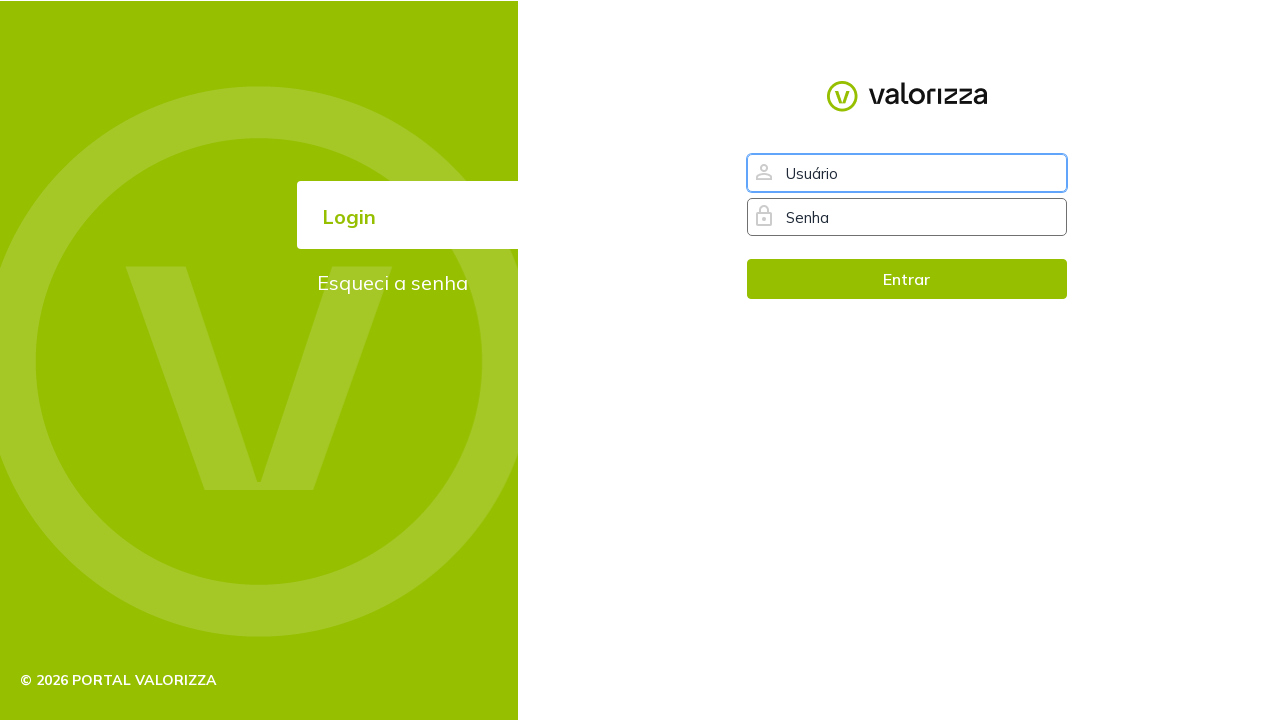

--- FILE ---
content_type: text/html; charset=utf-8
request_url: http://representante.bortolini.com.br/hlogin.aspx
body_size: 3013
content:
<!DOCTYPE html>
<html lang="pt-BR">
<head>
<meta name="generator" content="GeneXus .NET Framework 17_0_8-158023"/>
<meta name="description" content="Login Portal Valorizza"/>
<meta name="robots" content="noindex,follow"/>
<meta name="viewport" content="width=device-width, initial-scale=1, maximum-scale=4"/>
<meta name="apple-mobile-web-app-capable" content="yes"/>
<!--[if IE]><meta http-equiv="page-enter" content="blendTrans(Duration=0.1)"/><![endif]-->
<meta name="fragment" content="!"/>
<meta http-equiv="content-type" content="text/html; charset=UTF-8"/>
<title>Login Portal Valorizza</title>
<link rel="stylesheet" type="text/css" href="bootstrap/css/bootstrap.min.css?481408"/>
<link id="gxtheme_css_reference" rel="stylesheet" type="text/css" href="Resources/Portuguese/Carmine.css?481408" />
<script type="text/javascript" src="jquery.js?2240340" ></script><script type="text/javascript" src="bootstrap/js/bootstrap.min.js?481408" ></script><script type="text/javascript" src="gxgral.js?2240340" ></script><script type="text/javascript" src="gxcfg.js?2025111312422985" ></script><link rel="shortcut icon" href="favicon.png"><meta name="viewport" content="width=device-width, initial-scale=1.0"><link rel="stylesheet" type="text/css" href="scripts/materialize/app-assets/vendors/animate-css/animate.css"><link rel="stylesheet" type="text/css" href="scripts/materialize/app-assets/css/themes/vertical-modern-menu-template/materialize.css"><link rel="stylesheet" type="text/css" href="scripts/materialize/app-assets/css/themes/vertical-modern-menu-template/style.css"><link rel="stylesheet" type="text/css" href="scripts/materialize/app-assets/vendors/vendors.min.css"><link rel="stylesheet" type="text/css" href="scripts/materialize/app-assets/css/custom/custom.css"><link href="https://fonts.googleapis.com/css2?family=Mulish:wght@300;400;500;600;700&display=swap" rel="stylesheet" /><script src="gxexternalobj.js"></script><link rel="icon" type="image/vnd.microsoft.icon" href="Resources/favicon.png"><link rel="shortcut icon" href="Resources/favicon.png"></head>
<body  class="form-horizontal FormBranco" style='-moz-opacity:0;opacity:0;' data-HasEnter="true" data-Skiponenter="false">
<form id="MAINFORM" autocomplete="off" name="MAINFORM" method="post" tabindex=-1  class="form-horizontal FormBranco" data-gx-class="form-horizontal FormBranco" novalidate action="hlogin.aspx">
<input type="submit" title="submit" style="display:block;height:0;border:0;padding:0" disabled><div  class="Section"  data-gx-base-lib="bootstrapv3" data-abstract-form ><div id="MAINTABLE"  class="Table" ><div  class="row" ><div  class="col-xs-12" ><div class="TextBlock"  style="display:inline;"  id="TEXTBLOCKHOMOLOG"  data-gxformat="1" ></div></div></div><div  class="row" ><div  class="col-xs-3 col-sm-5" ><div id="TBLCONTORNO"  class="TableFundoLogin" ><div  class="row" ><div  class="col-xs-12" ><div id="TABLE4"  class="TableOpcoesLogin" ><div  class="row" ><div  class="col-xs-12"  style="height:68px;" ><span class="TextOpcaoLoginSelecionado"  id="TEXTBLOCKLOGIN" ><a href="#" data-gx-evt="7">Login</a></span></div></div><div  class="row" ><div  class="col-xs-12"  style="height:68px;" ><span class="TextOpcaoLogin"  style="color:#0080FF;"  id="TEXTBLOCKESQUECISENHA" ><a href="#" data-gx-evt="7">Esqueci a senha</a></span></div></div></div></div></div><div  class="row" ><div  class="col-xs-12" ><span class="TextInfoLogin"  id="TEXTBLOCKCOPYRIGHT" >&#169; 2026 PORTAL VALORIZZA</span></div></div></div></div><div  class="col-xs-9 col-sm-7" ><div id="TABLE1"  class="Table" ><div  class="row" ><div  class="col-xs-12" ><div id="TABLE2"  class="TableLoginCentro" ><div  class="row"  style="min-height:80px;" ></div><div  class="row" ><div  class="col-xs-12"  data-align="center"><div data-align-outer=""><div data-align-inner=""><a href="http://www.valorizza.com.br" target="_Blank" class="gx-image-link"><img src="Resources/ImgLogoValorizza160.png" id="IMGLOGO" alt="" class="Image"  data-gx-image /></a></div></div></div></div><div  class="row"  style="min-height:40px;" ></div><div  class="row" ><div  class="col-xs-12"  data-align="center" data-valign="middle"><div data-align-outer=""><div data-align-inner=""><div><span class="ErrorViewer gx_ev ErrorViewerBullet"  data-gx-id="gxErrorViewer"></span></div></div></div></div></div><div  class="row" ></div><div  class="row" ><div  class="col-xs-12" ><span class="Label"  style="display:none;"  id="TEXTBLOCKINSTRUCOES" >Por favor, informe seu usu&#225;rio no campo abaixo. Na sequ&#234;ncia estaremos lhe encaminhando um e-mail com o seu lembrete de senha e maiores instru&#231;&#245;es.</span></div></div><div  class="row" ><div  class="col-xs-12" ><div  class="gx-attribute" ><label  class="gx-label col-sm-3 AttributeLoginLabel control-label" for="vUSU_USUARIO" data-gx-sr-only 
>Usuário</label><input type="text" id="vUSU_USUARIO" name="vUSU_USUARIO" value="" size="80" placeholder="Usu&#225;rio" spellcheck="true" maxlength="100" class="AttributeLogin"  style="color:#666666;text-align:left"   onfocus="gx.evt.onfocus(this, 42,'',false,'',0)" onchange=";gx.evt.onchange(this, event)"  onblur=";gx.evt.onblur(this,42);"/></div></div></div><div  class="row" ><div  class="col-xs-12" ><div  class="gx-attribute" ><label  class="gx-label col-sm-3 AttributeLoginLabel control-label" for="vUSU_SENHA" data-gx-sr-only 
>Senha</label><input type="password" id="vUSU_SENHA" name="vUSU_SENHA" value="" size="80" placeholder="Senha" spellcheck="true" maxlength="100" class="AttributeLogin"  style="color:#666666;text-align:left"   onfocus="gx.evt.onfocus(this, 46,'',false,'',0)" onchange=";gx.evt.onchange(this, event)"  onblur=";gx.evt.onblur(this,46);"/></div></div></div><div  class="row" ><div  class="col-xs-12" ><input type="button" data-gx-button name="BTNLOGIN" id="BTNLOGIN" value="Entrar" title="Entrar" class="BtnExtLogin"  data-gx-evt="5"   onfocus="gx.evt.onfocus(this, 49,'',false,'',0)"/></div></div><div  class="row" ><div  class="col-xs-12" ><input type="button" data-gx-button name="BTNENVIAR" id="BTNENVIAR" value="Enviar" title="Enviar" class="BtnExtLogin"  style="display:none;"  data-gx-evt="5"   onfocus="gx.evt.onfocus(this, 52,'',false,'',0)"/></div></div><div  class="row" ><div  class="col-xs-12" ><div id="TBLIDIOMAS"  class="Table"  style="display:none;" ><div  class="row" ><div  class="col-xs-12"  data-align="center"><div data-align-outer=""><div data-align-inner=""><div id="TBLIBANDEIRAS"  class="Flex"  data-gx-flex ><div  data-align="center"><div data-align-outer=""><div data-align-inner=""><img src="Resources/Img_IdiomaPortugues.png" data-gx-evt="5" id="IMAGEPORTUGUES" alt="" class="ImageIcone"  data-gx-image   onfocus="gx.evt.onfocus(this, 60,'',false,'',0)"/></div></div></div><div  data-align="center"><div data-align-outer=""><div data-align-inner=""><img src="Resources/Img_IdiomaIngles.png" data-gx-evt="5" id="IMAGEINGLES" alt="" class="ImageIcone"  data-gx-image   onfocus="gx.evt.onfocus(this, 62,'',false,'',0)"/></div></div></div><div  data-align="center"><div data-align-outer=""><div data-align-inner=""><img src="Resources/Img_IdiomaEspanhol.png" data-gx-evt="5" id="IMAGEESPANHOL" alt="" class="ImageIcone"  data-gx-image   onfocus="gx.evt.onfocus(this, 64,'',false,'',0)"/></div></div></div></div></div></div></div></div></div></div></div></div></div></div></div></div></div></div></div>
<div><input type="hidden" name="GXState" value='{"IMGLOGO_Link":"http://www.valorizza.com.br","IMGLOGO_Linktarget":"_Blank","TBLIDIOMAS_Visible":"0","TEXTBLOCKCOPYRIGHT_Caption":"© 2026 PORTAL VALORIZZA","BTNENVIAR_Visible":"0","TEXTBLOCKINSTRUCOES_Visible":"0","_EventName":"","_EventGridId":"","_EventRowId":"","FORM_Class":"form-horizontal FormBranco","GX_FocusControl":"vUSU_USUARIO","GX_AJAX_KEY":"C0B28E7E77BE013B1E9AE8F23C1BF868","GX_AJAX_IV":"C01D04B1610243D2A2AF23E7952E8B18","AJAX_SECURITY_TOKEN":"91324A0E15F351287120C586547E4BE644EDB7255F3C3ABB04D13036851905BF","GX_AUTH_HLOGIN":"eyJhbGciOiJIUzI1NiIsInR5cCI6IkpXVCJ9.eyJneC1pc3N1ZXIiOiIiLCJneC1wZ20iOiJITE9HSU4iLCJneC12YWwiOiIiLCJneC1leHAiOiIxNzcxMjM4NDAwLjA0MjQiLCJuYmYiOjE3Njk5NTMyMDAsImV4cCI6MTc3MTI0OTIwMCwiaWF0IjoxNzY5OTUzMjAwfQ.nLm2h-P3MpE2dyOL8GnI4TtbTL-XRNT2HxrqJlFhnfI","GX_CMP_OBJS":{},"GX_SRV_COMMANDS":[{"exomethod":{"CmpContext":"","IsMasterPage":false,"ObjectName":"ExJsFunctions","Method":"AddClassOnParent","Parms":["vUSU_USUARIO","icon-user"],"IsEvent":false}},{"exomethod":{"CmpContext":"","IsMasterPage":false,"ObjectName":"ExJsFunctions","Method":"AddClassOnParent","Parms":["vUSU_SENHA","icon-password"],"IsEvent":false}}],"sCallerURL":"","GX_WEBSOCKET_ID":"56355ec7-d777-4391-8f1b-1dcd71829afe","GX_CLI_NAV":"true","GX_THEME":"Carmine"}'/></div>
</form>
<script type="text/javascript" src="messages.por.js?481408" ></script><script type="text/javascript" src="hlogin.js?2025111312423023" ></script><script type="text/javascript">gx.setLanguageCode("por");gx.setDateFormat("DMY");gx.setTimeFormat(24);gx.setCenturyFirstYear(40);gx.setDecimalPoint(",");gx.setThousandSeparator(".");gx.StorageTimeZone = 1;</script></body>
</html>


--- FILE ---
content_type: text/html; charset=utf-8
request_url: http://representante.bortolini.com.br/hlogin.aspx
body_size: 2977
content:
<!DOCTYPE html>
<html lang="pt-BR">
<head>
<meta name="generator" content="GeneXus .NET Framework 17_0_8-158023"/>
<meta name="description" content="Login Portal Valorizza"/>
<meta name="robots" content="noindex,follow"/>
<meta name="viewport" content="width=device-width, initial-scale=1, maximum-scale=4"/>
<meta name="apple-mobile-web-app-capable" content="yes"/>
<!--[if IE]><meta http-equiv="page-enter" content="blendTrans(Duration=0.1)"/><![endif]-->
<meta name="fragment" content="!"/>
<meta http-equiv="content-type" content="text/html; charset=UTF-8"/>
<title>Login Portal Valorizza</title>
<link rel="stylesheet" type="text/css" href="bootstrap/css/bootstrap.min.css?481408"/>
<link id="gxtheme_css_reference" rel="stylesheet" type="text/css" href="Resources/Portuguese/Carmine.css?481408" />
<script type="text/javascript" src="jquery.js?2240340" ></script><script type="text/javascript" src="bootstrap/js/bootstrap.min.js?481408" ></script><script type="text/javascript" src="gxgral.js?2240340" ></script><script type="text/javascript" src="gxcfg.js?2025111312422985" ></script><link rel="shortcut icon" href="favicon.png"><meta name="viewport" content="width=device-width, initial-scale=1.0"><link rel="stylesheet" type="text/css" href="scripts/materialize/app-assets/vendors/animate-css/animate.css"><link rel="stylesheet" type="text/css" href="scripts/materialize/app-assets/css/themes/vertical-modern-menu-template/materialize.css"><link rel="stylesheet" type="text/css" href="scripts/materialize/app-assets/css/themes/vertical-modern-menu-template/style.css"><link rel="stylesheet" type="text/css" href="scripts/materialize/app-assets/vendors/vendors.min.css"><link rel="stylesheet" type="text/css" href="scripts/materialize/app-assets/css/custom/custom.css"><link href="https://fonts.googleapis.com/css2?family=Mulish:wght@300;400;500;600;700&display=swap" rel="stylesheet" /><script src="gxexternalobj.js"></script><link rel="icon" type="image/vnd.microsoft.icon" href="Resources/favicon.png"><link rel="shortcut icon" href="Resources/favicon.png"></head>
<body  class="form-horizontal FormBranco" style='-moz-opacity:0;opacity:0;' data-HasEnter="true" data-Skiponenter="false">
<form id="MAINFORM" autocomplete="off" name="MAINFORM" method="post" tabindex=-1  class="form-horizontal FormBranco" data-gx-class="form-horizontal FormBranco" novalidate action="hlogin.aspx">
<input type="submit" title="submit" style="display:block;height:0;border:0;padding:0" disabled><div  class="Section"  data-gx-base-lib="bootstrapv3" data-abstract-form ><div id="MAINTABLE"  class="Table" ><div  class="row" ><div  class="col-xs-12" ><div class="TextBlock"  style="display:inline;"  id="TEXTBLOCKHOMOLOG"  data-gxformat="1" ></div></div></div><div  class="row" ><div  class="col-xs-3 col-sm-5" ><div id="TBLCONTORNO"  class="TableFundoLogin" ><div  class="row" ><div  class="col-xs-12" ><div id="TABLE4"  class="TableOpcoesLogin" ><div  class="row" ><div  class="col-xs-12"  style="height:68px;" ><span class="TextOpcaoLoginSelecionado"  id="TEXTBLOCKLOGIN" ><a href="#" data-gx-evt="7">Login</a></span></div></div><div  class="row" ><div  class="col-xs-12"  style="height:68px;" ><span class="TextOpcaoLogin"  style="color:#0080FF;"  id="TEXTBLOCKESQUECISENHA" ><a href="#" data-gx-evt="7">Esqueci a senha</a></span></div></div></div></div></div><div  class="row" ><div  class="col-xs-12" ><span class="TextInfoLogin"  id="TEXTBLOCKCOPYRIGHT" >&#169; 2026 PORTAL VALORIZZA</span></div></div></div></div><div  class="col-xs-9 col-sm-7" ><div id="TABLE1"  class="Table" ><div  class="row" ><div  class="col-xs-12" ><div id="TABLE2"  class="TableLoginCentro" ><div  class="row"  style="min-height:80px;" ></div><div  class="row" ><div  class="col-xs-12"  data-align="center"><div data-align-outer=""><div data-align-inner=""><a href="http://www.valorizza.com.br" target="_Blank" class="gx-image-link"><img src="Resources/ImgLogoValorizza160.png" id="IMGLOGO" alt="" class="Image"  data-gx-image /></a></div></div></div></div><div  class="row"  style="min-height:40px;" ></div><div  class="row" ><div  class="col-xs-12"  data-align="center" data-valign="middle"><div data-align-outer=""><div data-align-inner=""><div><span class="ErrorViewer gx_ev ErrorViewerBullet"  data-gx-id="gxErrorViewer"></span></div></div></div></div></div><div  class="row" ></div><div  class="row" ><div  class="col-xs-12" ><span class="Label"  style="display:none;"  id="TEXTBLOCKINSTRUCOES" >Por favor, informe seu usu&#225;rio no campo abaixo. Na sequ&#234;ncia estaremos lhe encaminhando um e-mail com o seu lembrete de senha e maiores instru&#231;&#245;es.</span></div></div><div  class="row" ><div  class="col-xs-12" ><div  class="gx-attribute" ><label  class="gx-label col-sm-3 AttributeLoginLabel control-label" for="vUSU_USUARIO" data-gx-sr-only 
>Usuário</label><input type="text" id="vUSU_USUARIO" name="vUSU_USUARIO" value="" size="80" placeholder="Usu&#225;rio" spellcheck="true" maxlength="100" class="AttributeLogin"  style="color:#666666;text-align:left"   onfocus="gx.evt.onfocus(this, 42,'',false,'',0)" onchange=";gx.evt.onchange(this, event)"  onblur=";gx.evt.onblur(this,42);"/></div></div></div><div  class="row" ><div  class="col-xs-12" ><div  class="gx-attribute" ><label  class="gx-label col-sm-3 AttributeLoginLabel control-label" for="vUSU_SENHA" data-gx-sr-only 
>Senha</label><input type="password" id="vUSU_SENHA" name="vUSU_SENHA" value="" size="80" placeholder="Senha" spellcheck="true" maxlength="100" class="AttributeLogin"  style="color:#666666;text-align:left"   onfocus="gx.evt.onfocus(this, 46,'',false,'',0)" onchange=";gx.evt.onchange(this, event)"  onblur=";gx.evt.onblur(this,46);"/></div></div></div><div  class="row" ><div  class="col-xs-12" ><input type="button" data-gx-button name="BTNLOGIN" id="BTNLOGIN" value="Entrar" title="Entrar" class="BtnExtLogin"  data-gx-evt="5"   onfocus="gx.evt.onfocus(this, 49,'',false,'',0)"/></div></div><div  class="row" ><div  class="col-xs-12" ><input type="button" data-gx-button name="BTNENVIAR" id="BTNENVIAR" value="Enviar" title="Enviar" class="BtnExtLogin"  style="display:none;"  data-gx-evt="5"   onfocus="gx.evt.onfocus(this, 52,'',false,'',0)"/></div></div><div  class="row" ><div  class="col-xs-12" ><div id="TBLIDIOMAS"  class="Table"  style="display:none;" ><div  class="row" ><div  class="col-xs-12"  data-align="center"><div data-align-outer=""><div data-align-inner=""><div id="TBLIBANDEIRAS"  class="Flex"  data-gx-flex ><div  data-align="center"><div data-align-outer=""><div data-align-inner=""><img src="Resources/Img_IdiomaPortugues.png" data-gx-evt="5" id="IMAGEPORTUGUES" alt="" class="ImageIcone"  data-gx-image   onfocus="gx.evt.onfocus(this, 60,'',false,'',0)"/></div></div></div><div  data-align="center"><div data-align-outer=""><div data-align-inner=""><img src="Resources/Img_IdiomaIngles.png" data-gx-evt="5" id="IMAGEINGLES" alt="" class="ImageIcone"  data-gx-image   onfocus="gx.evt.onfocus(this, 62,'',false,'',0)"/></div></div></div><div  data-align="center"><div data-align-outer=""><div data-align-inner=""><img src="Resources/Img_IdiomaEspanhol.png" data-gx-evt="5" id="IMAGEESPANHOL" alt="" class="ImageIcone"  data-gx-image   onfocus="gx.evt.onfocus(this, 64,'',false,'',0)"/></div></div></div></div></div></div></div></div></div></div></div></div></div></div></div></div></div></div></div>
<div><input type="hidden" name="GXState" value='{"IMGLOGO_Link":"http://www.valorizza.com.br","IMGLOGO_Linktarget":"_Blank","TBLIDIOMAS_Visible":"0","TEXTBLOCKCOPYRIGHT_Caption":"© 2026 PORTAL VALORIZZA","BTNENVIAR_Visible":"0","TEXTBLOCKINSTRUCOES_Visible":"0","_EventName":"","_EventGridId":"","_EventRowId":"","FORM_Class":"form-horizontal FormBranco","GX_FocusControl":"vUSU_USUARIO","GX_AJAX_KEY":"54294692E07BCC237562363C5A9C7A45","GX_AJAX_IV":"C01D04B1610243D2A2AF23E7952E8B18","AJAX_SECURITY_TOKEN":"30F1F4C037863837810D573651A2B0A6FE8D445BD0B9196E462E9C03B0B3F859","GX_AUTH_HLOGIN":"eyJhbGciOiJIUzI1NiIsInR5cCI6IkpXVCJ9.eyJneC1pc3N1ZXIiOiIiLCJneC1wZ20iOiJITE9HSU4iLCJneC12YWwiOiIiLCJneC1leHAiOiIxNzcxMjM4NDAxLjM3MDk4IiwibmJmIjoxNzY5OTUzMjAxLCJleHAiOjE3NzEyNDkyMDEsImlhdCI6MTc2OTk1MzIwMX0.4K-loM15VhVJz3uxRSJ6JzPwYPjg63U3EHGWnEys5CY","GX_CMP_OBJS":{},"GX_SRV_COMMANDS":[{"exomethod":{"CmpContext":"","IsMasterPage":false,"ObjectName":"ExJsFunctions","Method":"AddClassOnParent","Parms":["vUSU_USUARIO","icon-user"],"IsEvent":false}},{"exomethod":{"CmpContext":"","IsMasterPage":false,"ObjectName":"ExJsFunctions","Method":"AddClassOnParent","Parms":["vUSU_SENHA","icon-password"],"IsEvent":false}}],"sCallerURL":"","GX_WEBSOCKET_ID":"56355ec7-d777-4391-8f1b-1dcd71829afe","GX_CLI_NAV":"true","GX_THEME":"Carmine"}'/></div>
</form>
<script type="text/javascript" src="messages.por.js?481408" ></script><script type="text/javascript" src="hlogin.js?2025111312423023" ></script><script type="text/javascript">gx.setLanguageCode("por");gx.setDateFormat("DMY");gx.setTimeFormat(24);gx.setCenturyFirstYear(40);gx.setDecimalPoint(",");gx.setThousandSeparator(".");gx.StorageTimeZone = 1;</script></body>
</html>


--- FILE ---
content_type: text/css
request_url: http://representante.bortolini.com.br/Resources/Portuguese/Carmine.css?481408
body_size: 155122
content:
.BaseRBtn{display:inline-block}.BaseRBtn span,.RoundedBtn input{display:block;float:left}.BaseRBtn .BtnLeft{background:transparent no-repeat scroll 0 0}.BaseRBtn .BtnRight{background:transparent no-repeat scroll right 0}.BaseRBtn .BtnBackground{overflow:hidden;background:transparent repeat-x scroll}.BaseRBtn .BtnText{border:0;background:transparent;margin:0;white-space:nowrap;width:auto;overflow:visible}.Animation{--gx-animation-type:'idNative'}.TableCell,.TableCellAlinhamentoDireita,.CelulaMarginBottom,.CelulaMarginBottom20,.CelulaMarginBottom130,.CelulaMarginBottom15,.CelulaMarginLeft,.CelulaMarginLeft19,.CelulaMarginLeftMenos15,.CelulaMarginLeft10,.CelulaMarginRight,.CelulaMarginRight19,.CelulaColumnGap,.CelulaColumnGap12px,.CelulaRowGap,.CelulaRowGap20px,.CelulaTextAlignCodigo,.WWPagingFooterCell,.TableCellGrafico,.CelulaLaranja,.CelulaVermelha,.CelulaRoxa,.Cel30_30,.CelulaCinza,.CelulaBranca,.CelulaLinhaTempoCandidato,.CelulaDescricaoLinhaTempoCandidato,.CelulaDataLinhaTempoCandidato,.CelulaDescricaoSemEspacamento,.CelulaAlinhamentoCampoFlex,.CelulaAlinhaTextoFlex,.CelulaAlinhamentoTituloFlex,.CelulaPaddingLeft,.CelulaPaddingLeft5px,.CelulaPaddingLeft5pxTop2px,.CelulaPaddingLeft5PxTop15px,.CelulaPaddingLeft30px,.CelulaPaddingLeft13px,.CelulaPaddingLeft8px,.TableCellPaddingTop12px,.TableCellExt,.TableCellExtCurriloLateral,.CelulaPaddingRight,.CelulaPaddingRight5px,.CelulaPaddingRight3px,.CelulaPaddingBottom,.CelulaPaddingBottom5px,.CelulaPaddingBottom10px,.CelulaPaddingBottom23px,.CelulaPaddingTop7px,.CelulaCondicaoPagamento,.CelulaGrafico,.CelulaGrafico47,.TableCellPerguntaData,.TableCellHomeCurriculo,.TableCellHomeCurriculoGrid,.TableCellHomeCurriculoTotal,.TableCellTextCenter,.CelulaPaddingTop5px,.CelulaPaddingTop15px,.CelulaMarginTop,.CelulaMarginTop30,.CelulaMarginTop15,.CelulaMarginTop23,.CelulaMarginTop20,.CelulaMarginTopMenos20,.CelulaMarginTop24,.CelulaMarginTop50,.CelulaMarginTop10,.CelulaMarginTop7,.CelulaMarginTop17,.TableCellNoPadding,.CelulaAlinhamentoFlexCampo,.CelulaAlinhamentoFlexCampoSeparador,.CelulaAlinhamentoFlexCampoCentro,.TableCellBotaoAuxilixar,.CelulaPaddingMobile,.CelulaPaddingTop,.CelulaPaddingTop25px,.CelulaPaddingTop20px,.CelulaPaddingTop38px,.Celula25Porcent,.CelulaDisplayNone,.CelulaPaddingTop12px,.TableCellOptional,.TableCellOptionalExtraSmall,.TableCellOptionalSmall,.TableCellTituloLogin,.CelulaOverflowHidden,.CelulaPaddingLeftRight30px,.CelulaPaddingTopLeft{border-style:none;border-width:0}.CelulaMarginBottom20{margin-bottom:20px}.CelulaMarginBottom130{margin-bottom:130px}.CelulaMarginBottom15{margin-bottom:15px}.CelulaMarginLeft19{margin-left:19px}.CelulaMarginLeftMenos15{margin-left:-15px !important}.CelulaMarginLeft10{margin-left:10px}.CelulaMarginRight19{margin-right:19px}.CelulaColumnGap12px{column-gap:12.84px}.CelulaRowGap20px{row-gap:20px}.WWPagingFooterCell{padding-left:0;padding-right:30px;padding-top:5px;position:absolute}.TableCellGrafico{margin-bottom:5px;margin-top:5px;padding-bottom:10px;padding-top:10px;border-bottom-color:#979797;border-left-color:#979797;border-right-color:#979797;border-top-color:#979797;border-width:1px}.CelulaLaranja{background-color:#ff7b00}.CelulaVermelha{background-color:#e40000}.CelulaRoxa{background-color:#900073}.Cel30_30{height:30px;width:30px;vertical-align:middle}.CelulaCinza{background-color:#e0e0e0;padding-left:15px;padding-right:15px}.CelulaBranca{background-color:white;padding-left:15px;padding-right:15px}.CelulaLinhaTempoCandidato,.CelulaDescricaoLinhaTempoCandidato,.CelulaDataLinhaTempoCandidato,.CelulaDescricaoSemEspacamento{padding-left:10px;padding-right:10px}.CelulaDescricaoLinhaTempoCandidato{padding-left:25px;width:40%;max-width:40%}.CelulaDataLinhaTempoCandidato{min-width:95px}.CelulaDescricaoSemEspacamento{padding-left:0;width:40%;max-width:40%}.CelulaAlinhamentoCampoFlex,.CelulaAlinhaTextoFlex,.CelulaAlinhamentoTituloFlex{padding-bottom:15px;padding-left:15px}.CelulaAlinhaTextoFlex{padding-bottom:29px}.CelulaAlinhamentoTituloFlex{padding-bottom:25px}.CelulaPaddingLeft,.CelulaPaddingLeft5px,.CelulaPaddingLeft5pxTop2px,.CelulaPaddingLeft5PxTop15px,.CelulaPaddingLeft30px,.CelulaPaddingLeft13px,.CelulaPaddingLeft8px{padding-left:15px}.CelulaPaddingLeft5px{padding-left:5px}.CelulaPaddingLeft5pxTop2px{padding-left:5px;padding-top:2px}.CelulaPaddingLeft5PxTop15px{padding-left:5px;padding-top:15px}.CelulaPaddingLeft30px{padding-left:30px}.CelulaPaddingLeft13px{padding-left:13px;line-height:normal}.CelulaPaddingLeft8px{padding-left:8px}.TableCellPaddingTop12px{padding-top:12px}.TableCellExtCurriloLateral{width:284px}.CelulaPaddingRight,.CelulaPaddingRight5px,.CelulaPaddingRight3px{padding-right:15px}.CelulaPaddingRight5px{padding-right:5px}.CelulaPaddingRight3px{padding-right:3px}.CelulaPaddingBottom,.CelulaPaddingBottom5px,.CelulaPaddingBottom10px,.CelulaPaddingBottom23px{padding-bottom:15px}.CelulaPaddingBottom5px{padding-bottom:5px}.CelulaPaddingBottom10px{padding-bottom:10px}.CelulaPaddingBottom23px{padding-bottom:23px}.CelulaPaddingTop7px{padding-top:7px}.CelulaCondicaoPagamento{padding-bottom:5px;padding-right:5px}.CelulaGrafico,.CelulaGrafico47{margin-bottom:20px;margin-right:20px;margin-top:20px;padding-bottom:20px;padding-top:20px;border-top-left-radius:2px;border-top-right-radius:2px;border-bottom-right-radius:2px;border-bottom-left-radius:2px;width:97%;box-shadow:0 2px 2px 0 rgba(0,0,0,.14),0 3px 1px -2px rgba(0,0,0,.12),0 1px 5px 0 rgba(0,0,0,.2)}.CelulaGrafico47{width:47%}.TableCellPerguntaData{width:fit-content}.TableCellHomeCurriculo,.TableCellHomeCurriculoGrid,.TableCellHomeCurriculoTotal{margin-bottom:10px;margin-top:10px}.TableCellHomeCurriculoGrid{margin-bottom:0;margin-top:-10px}.TableCellTextCenter{text-align:center}.CelulaPaddingTop5px{padding-top:5px}.CelulaPaddingTop15px{padding-top:15px}.CelulaMarginTop30{margin-top:-30px}.CelulaMarginTop15{margin-top:-15px}.CelulaMarginTop23{margin-top:-23px}.CelulaMarginTop20,.CelulaMarginTopMenos20{margin-top:20px}.CelulaMarginTopMenos20{margin-top:-20px}.CelulaMarginTop24{margin-top:24px}.CelulaMarginTop50{margin-top:50px}.CelulaMarginTop10{margin-top:-10px}.CelulaMarginTop7{margin-top:7px}.CelulaMarginTop17{margin-top:17px}.TableCellNoPadding{padding-bottom:0;padding-left:0;padding-right:0;padding-top:0;min-height:0}.CelulaAlinhamentoFlexCampo,.CelulaAlinhamentoFlexCampoSeparador,.CelulaAlinhamentoFlexCampoCentro{padding-top:26px}.CelulaAlinhamentoFlexCampoSeparador{padding-left:14px;padding-right:10px;padding-top:35px}.CelulaAlinhamentoFlexCampoCentro{display:flex;align-items:center;justify-content:center}.TableCellBotaoAuxilixar{padding-bottom:4px;padding-left:8px;padding-top:8px}.CelulaPaddingTop,.CelulaPaddingTop25px,.CelulaPaddingTop20px,.CelulaPaddingTop38px{padding-top:15px}.CelulaPaddingTop25px{padding-top:25px}.CelulaPaddingTop20px{padding-top:20px}.CelulaPaddingTop38px{padding-left:38.51px;padding-right:38.51px;padding-top:38.51px}.Celula25Porcent{width:25%}.CelulaDisplayNone{display:none}.CelulaPaddingTop12px{padding-top:12px}.TableCellTituloLogin{margin-bottom:50px;margin-top:50px}.CelulaOverflowHidden{overflow:hidden}.CelulaPaddingLeftRight30px{padding-left:30px;padding-right:30px}.CelulaPaddingTopLeft{padding-left:5px;padding-top:2px}.NavigationStyle #gx-column-targets{display:table;width:100%;height:calc(100vh - 15vh - 10vh);table-layout:fixed}.NavigationStyle .gx-call-target{overflow:auto}.NavigationStyle .gx-center-target{display:table-cell}.NavigationStyle .gx-call-target.top{height:15vh}.NavigationStyle .gx-call-target.right{display:table-cell;width:400px}.NavigationStyle .gx-call-target.bottom{height:10vh}.NavigationStyle .gx-call-target.left{display:table-cell;width:400px}.ResponsiveSlide #gx-column-targets{display:table;width:100%;height:calc(100vh - 15vh - 10vh);table-layout:fixed}.ResponsiveSlide .gx-call-target{overflow:auto}.ResponsiveSlide .gx-center-target{display:table-cell}.ResponsiveSlide .gx-call-target.top{height:15vh}.ResponsiveSlide .gx-call-target.right{display:table-cell;width:400px}.ResponsiveSlide .gx-call-target.bottom{height:10vh}.ResponsiveSlide .gx-call-target.left{display:table-cell;width:400px}.Form #gx-column-targets{display:table;width:100%;height:calc(100vh - 15vh - 10vh);table-layout:fixed}.Form .gx-call-target{overflow:auto}.Form .gx-center-target{display:table-cell}.Form .gx-call-target.top{height:15vh}.Form .gx-call-target.right{display:table-cell;width:400px}.Form .gx-call-target.bottom{height:10vh}.Form .gx-call-target.left{display:table-cell;width:400px}.FormCliente #gx-column-targets{display:table;width:100%;height:calc(100vh - 15vh - 10vh);table-layout:fixed}.FormCliente .gx-call-target{overflow:auto}.FormCliente .gx-center-target{display:table-cell}.FormCliente .gx-call-target.top{height:15vh}.FormCliente .gx-call-target.right{display:table-cell;width:400px}.FormCliente .gx-call-target.bottom{height:10vh}.FormCliente .gx-call-target.left{display:table-cell;width:400px}.FormMaster #gx-column-targets{display:table;width:100%;height:calc(100vh - 15vh - 10vh);table-layout:fixed}.FormMaster .gx-call-target{overflow:auto}.FormMaster .gx-center-target{display:table-cell}.FormMaster .gx-call-target.top{height:15vh}.FormMaster .gx-call-target.right{display:table-cell;width:400px}.FormMaster .gx-call-target.bottom{height:10vh}.FormMaster .gx-call-target.left{display:table-cell;width:400px}.FormMinhasVagas #gx-column-targets{display:table;width:100%;height:calc(100vh - 15vh - 10vh);table-layout:fixed}.FormMinhasVagas .gx-call-target{overflow:auto}.FormMinhasVagas .gx-center-target{display:table-cell}.FormMinhasVagas .gx-call-target.top{height:15vh}.FormMinhasVagas .gx-call-target.right{display:table-cell;width:400px}.FormMinhasVagas .gx-call-target.bottom{height:10vh}.FormMinhasVagas .gx-call-target.left{display:table-cell;width:400px}.barra-cinza-topo #gx-column-targets{display:table;width:100%;height:calc(100vh - 15vh - 10vh);table-layout:fixed}.barra-cinza-topo .gx-call-target{overflow:auto}.barra-cinza-topo .gx-center-target{display:table-cell}.barra-cinza-topo .gx-call-target.top{height:15vh}.barra-cinza-topo .gx-call-target.right{display:table-cell;width:400px}.barra-cinza-topo .gx-call-target.bottom{height:10vh}.barra-cinza-topo .gx-call-target.left{display:table-cell;width:400px}.barra-cinza-topo-fx #gx-column-targets{display:table;width:100%;height:calc(100vh - 15vh - 10vh);table-layout:fixed}.barra-cinza-topo-fx .gx-call-target{overflow:auto}.barra-cinza-topo-fx .gx-center-target{display:table-cell}.barra-cinza-topo-fx .gx-call-target.top{height:15vh}.barra-cinza-topo-fx .gx-call-target.right{display:table-cell;width:400px}.barra-cinza-topo-fx .gx-call-target.bottom{height:10vh}.barra-cinza-topo-fx .gx-call-target.left{display:table-cell;width:400px}.FormBranco #gx-column-targets{display:table;width:100%;height:calc(100vh - 15vh - 10vh);table-layout:fixed}.FormBranco .gx-call-target{overflow:auto}.FormBranco .gx-center-target{display:table-cell}.FormBranco .gx-call-target.top{height:15vh}.FormBranco .gx-call-target.right{display:table-cell;width:400px}.FormBranco .gx-call-target.bottom{height:10vh}.FormBranco .gx-call-target.left{display:table-cell;width:400px}.menubar-hoverable header-fixed #gx-column-targets{display:table;width:100%;height:calc(100vh - 15vh - 10vh);table-layout:fixed}.menubar-hoverable header-fixed .gx-call-target{overflow:auto}.menubar-hoverable header-fixed .gx-center-target{display:table-cell}.menubar-hoverable header-fixed .gx-call-target.top{height:15vh}.menubar-hoverable header-fixed .gx-call-target.right{display:table-cell;width:400px}.menubar-hoverable header-fixed .gx-call-target.bottom{height:10vh}.menubar-hoverable header-fixed .gx-call-target.left{display:table-cell;width:400px}.menubar-hoverable header-fixed menubar-pin #gx-column-targets{display:table;width:100%;height:calc(100vh - 15vh - 10vh);table-layout:fixed}.menubar-hoverable header-fixed menubar-pin .gx-call-target{overflow:auto}.menubar-hoverable header-fixed menubar-pin .gx-center-target{display:table-cell}.menubar-hoverable header-fixed menubar-pin .gx-call-target.top{height:15vh}.menubar-hoverable header-fixed menubar-pin .gx-call-target.right{display:table-cell;width:400px}.menubar-hoverable header-fixed menubar-pin .gx-call-target.bottom{height:10vh}.menubar-hoverable header-fixed menubar-pin .gx-call-target.left{display:table-cell;width:400px}.menubar-hoverable #gx-column-targets{display:table;width:100%;height:calc(100vh - 15vh - 10vh);table-layout:fixed}.menubar-hoverable .gx-call-target{overflow:auto}.menubar-hoverable .gx-center-target{display:table-cell}.menubar-hoverable .gx-call-target.top{height:15vh}.menubar-hoverable .gx-call-target.right{display:table-cell;width:400px}.menubar-hoverable .gx-call-target.bottom{height:10vh}.menubar-hoverable .gx-call-target.left{display:table-cell;width:400px}.header-fixed #gx-column-targets{display:table;width:100%;height:calc(100vh - 15vh - 10vh);table-layout:fixed}.header-fixed .gx-call-target{overflow:auto}.header-fixed .gx-center-target{display:table-cell}.header-fixed .gx-call-target.top{height:15vh}.header-fixed .gx-call-target.right{display:table-cell;width:400px}.header-fixed .gx-call-target.bottom{height:10vh}.header-fixed .gx-call-target.left{display:table-cell;width:400px}.menubar-pin #gx-column-targets{display:table;width:100%;height:calc(100vh - 15vh - 10vh);table-layout:fixed}.menubar-pin .gx-call-target{overflow:auto}.menubar-pin .gx-center-target{display:table-cell}.menubar-pin .gx-call-target.top{height:15vh}.menubar-pin .gx-call-target.right{display:table-cell;width:400px}.menubar-pin .gx-call-target.bottom{height:10vh}.menubar-pin .gx-call-target.left{display:table-cell;width:400px}.FormOverflowHidden #gx-column-targets{display:table;width:100%;height:calc(100vh - 15vh - 10vh);table-layout:fixed}.FormOverflowHidden .gx-call-target{overflow:auto}.FormOverflowHidden .gx-center-target{display:table-cell}.FormOverflowHidden .gx-call-target.top{height:15vh}.FormOverflowHidden .gx-call-target.right{display:table-cell;width:400px}.FormOverflowHidden .gx-call-target.bottom{height:10vh}.FormOverflowHidden .gx-call-target.left{display:table-cell;width:400px}.ResponsiveSlide #gx-column-targets{display:table;width:100%;height:calc(100vh - 15vh - 10vh);table-layout:fixed}.ResponsiveSlide .gx-call-target{overflow:auto}.ResponsiveSlide .gx-center-target{display:table-cell}.ResponsiveSlide .gx-call-target.top{height:15vh}.ResponsiveSlide .gx-call-target.right{display:table-cell;width:400px}.ResponsiveSlide .gx-call-target.bottom{height:10vh}.ResponsiveSlide .gx-call-target.left{display:table-cell;width:400px}.Form #gx-column-targets{display:table;width:100%;height:calc(100vh - 15vh - 10vh);table-layout:fixed}.Form .gx-call-target{overflow:auto}.Form .gx-center-target{display:table-cell}.Form .gx-call-target.top{height:15vh}.Form .gx-call-target.right{display:table-cell;width:400px}.Form .gx-call-target.bottom{height:10vh}.Form .gx-call-target.left{display:table-cell;width:400px}.FormCliente #gx-column-targets{display:table;width:100%;height:calc(100vh - 15vh - 10vh);table-layout:fixed}.FormCliente .gx-call-target{overflow:auto}.FormCliente .gx-center-target{display:table-cell}.FormCliente .gx-call-target.top{height:15vh}.FormCliente .gx-call-target.right{display:table-cell;width:400px}.FormCliente .gx-call-target.bottom{height:10vh}.FormCliente .gx-call-target.left{display:table-cell;width:400px}.FormMaster #gx-column-targets{display:table;width:100%;height:calc(100vh - 15vh - 10vh);table-layout:fixed}.FormMaster .gx-call-target{overflow:auto}.FormMaster .gx-center-target{display:table-cell}.FormMaster .gx-call-target.top{height:15vh}.FormMaster .gx-call-target.right{display:table-cell;width:400px}.FormMaster .gx-call-target.bottom{height:10vh}.FormMaster .gx-call-target.left{display:table-cell;width:400px}.FormMinhasVagas #gx-column-targets{display:table;width:100%;height:calc(100vh - 15vh - 10vh);table-layout:fixed}.FormMinhasVagas .gx-call-target{overflow:auto}.FormMinhasVagas .gx-center-target{display:table-cell}.FormMinhasVagas .gx-call-target.top{height:15vh}.FormMinhasVagas .gx-call-target.right{display:table-cell;width:400px}.FormMinhasVagas .gx-call-target.bottom{height:10vh}.FormMinhasVagas .gx-call-target.left{display:table-cell;width:400px}.barra-cinza-topo #gx-column-targets{display:table;width:100%;height:calc(100vh - 15vh - 10vh);table-layout:fixed}.barra-cinza-topo .gx-call-target{overflow:auto}.barra-cinza-topo .gx-center-target{display:table-cell}.barra-cinza-topo .gx-call-target.top{height:15vh}.barra-cinza-topo .gx-call-target.right{display:table-cell;width:400px}.barra-cinza-topo .gx-call-target.bottom{height:10vh}.barra-cinza-topo .gx-call-target.left{display:table-cell;width:400px}.barra-cinza-topo-fx #gx-column-targets{display:table;width:100%;height:calc(100vh - 15vh - 10vh);table-layout:fixed}.barra-cinza-topo-fx .gx-call-target{overflow:auto}.barra-cinza-topo-fx .gx-center-target{display:table-cell}.barra-cinza-topo-fx .gx-call-target.top{height:15vh}.barra-cinza-topo-fx .gx-call-target.right{display:table-cell;width:400px}.barra-cinza-topo-fx .gx-call-target.bottom{height:10vh}.barra-cinza-topo-fx .gx-call-target.left{display:table-cell;width:400px}.FormBranco #gx-column-targets{display:table;width:100%;height:calc(100vh - 15vh - 10vh);table-layout:fixed}.FormBranco .gx-call-target{overflow:auto}.FormBranco .gx-center-target{display:table-cell}.FormBranco .gx-call-target.top{height:15vh}.FormBranco .gx-call-target.right{display:table-cell;width:400px}.FormBranco .gx-call-target.bottom{height:10vh}.FormBranco .gx-call-target.left{display:table-cell;width:400px}.menubar-hoverable header-fixed #gx-column-targets{display:table;width:100%;height:calc(100vh - 15vh - 10vh);table-layout:fixed}.menubar-hoverable header-fixed .gx-call-target{overflow:auto}.menubar-hoverable header-fixed .gx-center-target{display:table-cell}.menubar-hoverable header-fixed .gx-call-target.top{height:15vh}.menubar-hoverable header-fixed .gx-call-target.right{display:table-cell;width:400px}.menubar-hoverable header-fixed .gx-call-target.bottom{height:10vh}.menubar-hoverable header-fixed .gx-call-target.left{display:table-cell;width:400px}.menubar-hoverable header-fixed menubar-pin #gx-column-targets{display:table;width:100%;height:calc(100vh - 15vh - 10vh);table-layout:fixed}.menubar-hoverable header-fixed menubar-pin .gx-call-target{overflow:auto}.menubar-hoverable header-fixed menubar-pin .gx-center-target{display:table-cell}.menubar-hoverable header-fixed menubar-pin .gx-call-target.top{height:15vh}.menubar-hoverable header-fixed menubar-pin .gx-call-target.right{display:table-cell;width:400px}.menubar-hoverable header-fixed menubar-pin .gx-call-target.bottom{height:10vh}.menubar-hoverable header-fixed menubar-pin .gx-call-target.left{display:table-cell;width:400px}.menubar-hoverable #gx-column-targets{display:table;width:100%;height:calc(100vh - 15vh - 10vh);table-layout:fixed}.menubar-hoverable .gx-call-target{overflow:auto}.menubar-hoverable .gx-center-target{display:table-cell}.menubar-hoverable .gx-call-target.top{height:15vh}.menubar-hoverable .gx-call-target.right{display:table-cell;width:400px}.menubar-hoverable .gx-call-target.bottom{height:10vh}.menubar-hoverable .gx-call-target.left{display:table-cell;width:400px}.header-fixed #gx-column-targets{display:table;width:100%;height:calc(100vh - 15vh - 10vh);table-layout:fixed}.header-fixed .gx-call-target{overflow:auto}.header-fixed .gx-center-target{display:table-cell}.header-fixed .gx-call-target.top{height:15vh}.header-fixed .gx-call-target.right{display:table-cell;width:400px}.header-fixed .gx-call-target.bottom{height:10vh}.header-fixed .gx-call-target.left{display:table-cell;width:400px}.menubar-pin #gx-column-targets{display:table;width:100%;height:calc(100vh - 15vh - 10vh);table-layout:fixed}.menubar-pin .gx-call-target{overflow:auto}.menubar-pin .gx-center-target{display:table-cell}.menubar-pin .gx-call-target.top{height:15vh}.menubar-pin .gx-call-target.right{display:table-cell;width:400px}.menubar-pin .gx-call-target.bottom{height:10vh}.menubar-pin .gx-call-target.left{display:table-cell;width:400px}.FormOverflowHidden #gx-column-targets{display:table;width:100%;height:calc(100vh - 15vh - 10vh);table-layout:fixed}.FormOverflowHidden .gx-call-target{overflow:auto}.FormOverflowHidden .gx-center-target{display:table-cell}.FormOverflowHidden .gx-call-target.top{height:15vh}.FormOverflowHidden .gx-call-target.right{display:table-cell;width:400px}.FormOverflowHidden .gx-call-target.bottom{height:10vh}.FormOverflowHidden .gx-call-target.left{display:table-cell;width:400px}.GridPageController .slick-dots li button:before{content:'???'}.GridPageController .slick-dots li.slick-active button:before{color:black}.GridPageController .slick-prev:before{content:'???'}.GridPageController .slick-next:before{content:'???'}.Rating.rating-container .rating-stars{color:#f5c145}.Rating.rating-container{color:#e6e6e6}.Grid,.GridNoData,.GridFreeNoData,.FreeStyleGrid[data-gx-grid-nodata],.VerticalTabGrid[data-gx-grid-nodata],.FreeStyleGridMargin[data-gx-grid-nodata],.FreeStyleGridPerguntas[data-gx-grid-nodata],.FreeStyleGridHomeCurriculo[data-gx-grid-nodata],.FreeStyleGridHomeServicos[data-gx-grid-nodata],.TrnSublevelGrid[data-gx-grid-nodata],.RecentLinksGrid[data-gx-grid-nodata],.FreeStyleGridHome[data-gx-grid-nodata],.FreeStyleGridHomeLembretes[data-gx-grid-nodata],.FreeStyleGridHomeLarge[data-gx-grid-nodata],.FreeStyleGridTable[data-gx-grid-nodata],.FreeStyleGridTagCloud[data-gx-grid-nodata],.FreeStyleGridMarginBottom[data-gx-grid-nodata],.FreeStyleGridCinza[data-gx-grid-nodata],.FreeStyleGridRecursos[data-gx-grid-nodata],.FreeStyleGridInvistaEmVoce[data-gx-grid-nodata],.FreeStyleGridInvistaEmVoceNoBottomSmall[data-gx-grid-nodata],.Grid[data-gx-grid-nodata],.GridNoData[data-gx-grid-nodata],.GridFreeNoData[data-gx-grid-nodata],.WorkWith[data-gx-grid-nodata],.WorkWithHomeNoHeader[data-gx-grid-nodata],.GridDragging[data-gx-grid-nodata],.GridAcceptDrag[data-gx-grid-nodata],.GridNoAcceptDrag[data-gx-grid-nodata],.GridEmail[data-gx-grid-nodata],.GridRecursosSistema[data-gx-grid-nodata],.WorkWith,.WorkWithHomeNoHeader,.GridDragging,.GridAcceptDrag,.GridNoAcceptDrag,.GridEmail,.GridRecursosSistema{background-color:white;margin-bottom:30.5px;margin-top:24.5px;padding-bottom:1px;padding-left:1px;padding-right:1px;padding-top:1px;border-bottom-color:#eaeaea;border-style:solid;border-width:1px;border-top-left-radius:0;border-top-right-radius:0;border-bottom-right-radius:0;border-bottom-left-radius:0;width:100%;text-align:left;border-collapse:collapse;border-color:#eaeaea;border-bottom-style:solid;border-bottom-width:1px}.Grid>tbody>tr,.Grid>[data-gxrow]{font-family:Mulish,sans-serif;font-size:14px;font-weight:400;background-color:white;text-align:left;border-collapse:collapse;border-color:#eaeaea;border-bottom-style:solid;border-bottom-width:1px}.Grid>thead>tr,.Grid>tfoot>tr{font-family:Mulish,sans-serif;font-size:14px;font-weight:400;text-align:left;border-collapse:collapse;border-color:#eaeaea;border-bottom-style:solid;border-bottom-width:1px}.Grid[data-bkgstyle='none']>thead>tr,.Grid[data-bkgstyle='none']>tfoot>tr{background-color:transparent}.Grid[data-bkgstyle='none']>tbody>tr{font-family:Mulish,sans-serif;font-size:14px;font-weight:400;background-color:white;text-align:left;border-collapse:collapse;border-color:#eaeaea;border-bottom-style:solid;border-bottom-width:1px}.Grid[data-bkgstyle='uniform']>tbody>tr:nth-child(odd),.Grid[data-bkgstyle='uniform']>tbody>tr:nth-child(even),.Grid[data-bkgstyle='uniform']>thead>tr,.Grid[data-bkgstyle='uniform']>tfoot>tr{text-align:left;border-collapse:collapse;border-color:#eaeaea;border-bottom-style:solid;border-bottom-width:1px}.Grid[data-bkgstyle='header']>tbody>tr:nth-child(odd),.Grid[data-bkgstyle='header']>tbody>tr:nth-child(even),.Grid[data-bkgstyle='report']>tbody>tr:nth-child(odd){background-color:white;text-align:left;border-collapse:collapse;border-color:#eaeaea;border-bottom-style:solid;border-bottom-width:1px}.Grid[data-bkgstyle='report']>tbody>tr:nth-child(even){text-align:left;border-collapse:collapse;border-color:#eaeaea;border-bottom-style:solid;border-bottom-width:1px}.Grid[data-bkgstyle='header']>thead>tr,.Grid[data-bkgstyle='header']>tfoot>tr,.Grid[data-bkgstyle='report']>thead>tr,.Grid[data-bkgstyle='report']>tfoot>tr{text-align:left;border-collapse:collapse;border-color:#eaeaea;border-bottom-style:solid;border-bottom-width:1px}.GridNoData,.GridFreeNoData,.FreeStyleGrid[data-gx-grid-nodata],.VerticalTabGrid[data-gx-grid-nodata],.FreeStyleGridMargin[data-gx-grid-nodata],.FreeStyleGridPerguntas[data-gx-grid-nodata],.FreeStyleGridHomeCurriculo[data-gx-grid-nodata],.FreeStyleGridHomeServicos[data-gx-grid-nodata],.TrnSublevelGrid[data-gx-grid-nodata],.RecentLinksGrid[data-gx-grid-nodata],.FreeStyleGridHome[data-gx-grid-nodata],.FreeStyleGridHomeLembretes[data-gx-grid-nodata],.FreeStyleGridHomeLarge[data-gx-grid-nodata],.FreeStyleGridTable[data-gx-grid-nodata],.FreeStyleGridTagCloud[data-gx-grid-nodata],.FreeStyleGridMarginBottom[data-gx-grid-nodata],.FreeStyleGridCinza[data-gx-grid-nodata],.FreeStyleGridRecursos[data-gx-grid-nodata],.FreeStyleGridInvistaEmVoce[data-gx-grid-nodata],.FreeStyleGridInvistaEmVoceNoBottomSmall[data-gx-grid-nodata],.Grid[data-gx-grid-nodata],.GridNoData[data-gx-grid-nodata],.GridFreeNoData[data-gx-grid-nodata],.WorkWith[data-gx-grid-nodata],.WorkWithHomeNoHeader[data-gx-grid-nodata],.GridDragging[data-gx-grid-nodata],.GridAcceptDrag[data-gx-grid-nodata],.GridNoAcceptDrag[data-gx-grid-nodata],.GridEmail[data-gx-grid-nodata],.GridRecursosSistema[data-gx-grid-nodata]{margin-bottom:10px;margin-top:12px;min-height:4em}.GridNoData>tbody>tr,.GridNoData>[data-gxrow]{font-family:Mulish,sans-serif;font-size:14px;font-weight:400;background-color:white;text-align:left;border-collapse:collapse;border-color:#eaeaea;border-bottom-style:solid;border-bottom-width:1px}.GridNoData>thead>tr,.GridNoData>tfoot>tr{font-family:Mulish,sans-serif;font-size:14px;font-weight:400;text-align:left;border-collapse:collapse;border-color:#eaeaea;border-bottom-style:solid;border-bottom-width:1px}.GridNoData[data-bkgstyle='none']>thead>tr,.GridNoData[data-bkgstyle='none']>tfoot>tr{background-color:transparent}.GridNoData[data-bkgstyle='none']>tbody>tr{font-family:Mulish,sans-serif;font-size:14px;font-weight:400;background-color:white;text-align:left;border-collapse:collapse;border-color:#eaeaea;border-bottom-style:solid;border-bottom-width:1px}.GridNoData[data-bkgstyle='uniform']>tbody>tr:nth-child(odd),.GridNoData[data-bkgstyle='uniform']>tbody>tr:nth-child(even),.GridNoData[data-bkgstyle='uniform']>thead>tr,.GridNoData[data-bkgstyle='uniform']>tfoot>tr{text-align:left;border-collapse:collapse;border-color:#eaeaea;border-bottom-style:solid;border-bottom-width:1px}.GridNoData[data-bkgstyle='header']>tbody>tr:nth-child(odd),.GridNoData[data-bkgstyle='header']>tbody>tr:nth-child(even),.GridNoData[data-bkgstyle='report']>tbody>tr:nth-child(odd){background-color:white;text-align:left;border-collapse:collapse;border-color:#eaeaea;border-bottom-style:solid;border-bottom-width:1px}.GridNoData[data-bkgstyle='report']>tbody>tr:nth-child(even){text-align:left;border-collapse:collapse;border-color:#eaeaea;border-bottom-style:solid;border-bottom-width:1px}.GridNoData[data-bkgstyle='header']>thead>tr,.GridNoData[data-bkgstyle='header']>tfoot>tr,.GridNoData[data-bkgstyle='report']>thead>tr,.GridNoData[data-bkgstyle='report']>tfoot>tr{text-align:left;border-collapse:collapse;border-color:#eaeaea;border-bottom-style:solid;border-bottom-width:1px}.GridFreeNoData,.FreeStyleGrid[data-gx-grid-nodata],.VerticalTabGrid[data-gx-grid-nodata],.FreeStyleGridMargin[data-gx-grid-nodata],.FreeStyleGridPerguntas[data-gx-grid-nodata],.FreeStyleGridHomeCurriculo[data-gx-grid-nodata],.FreeStyleGridHomeServicos[data-gx-grid-nodata],.TrnSublevelGrid[data-gx-grid-nodata],.RecentLinksGrid[data-gx-grid-nodata],.FreeStyleGridHome[data-gx-grid-nodata],.FreeStyleGridHomeLembretes[data-gx-grid-nodata],.FreeStyleGridHomeLarge[data-gx-grid-nodata],.FreeStyleGridTable[data-gx-grid-nodata],.FreeStyleGridTagCloud[data-gx-grid-nodata],.FreeStyleGridMarginBottom[data-gx-grid-nodata],.FreeStyleGridCinza[data-gx-grid-nodata],.FreeStyleGridRecursos[data-gx-grid-nodata],.FreeStyleGridInvistaEmVoce[data-gx-grid-nodata],.FreeStyleGridInvistaEmVoceNoBottomSmall[data-gx-grid-nodata]{display:none}.GridFreeNoData>tbody>tr,.GridFreeNoData>[data-gxrow]{display:none;font-family:Mulish,sans-serif;font-size:14px;font-weight:400;background-color:white;text-align:left;border-collapse:collapse;border-color:#eaeaea;border-bottom-style:solid;border-bottom-width:1px}.GridFreeNoData>thead>tr,.GridFreeNoData>tfoot>tr{display:none;font-family:Mulish,sans-serif;font-size:14px;font-weight:400;text-align:left;border-collapse:collapse;border-color:#eaeaea;border-bottom-style:solid;border-bottom-width:1px}.GridFreeNoData[data-bkgstyle='none']>thead>tr,.GridFreeNoData[data-bkgstyle='none']>tfoot>tr{background-color:transparent}.GridFreeNoData[data-bkgstyle='none']>tbody>tr{display:none;font-family:Mulish,sans-serif;font-size:14px;font-weight:400;background-color:white;text-align:left;border-collapse:collapse;border-color:#eaeaea;border-bottom-style:solid;border-bottom-width:1px}.GridFreeNoData[data-bkgstyle='uniform']>tbody>tr:nth-child(odd),.GridFreeNoData[data-bkgstyle='uniform']>tbody>tr:nth-child(even),.GridFreeNoData[data-bkgstyle='uniform']>thead>tr,.GridFreeNoData[data-bkgstyle='uniform']>tfoot>tr{display:none;text-align:left;border-collapse:collapse;border-color:#eaeaea;border-bottom-style:solid;border-bottom-width:1px}.GridFreeNoData[data-bkgstyle='header']>tbody>tr:nth-child(odd),.GridFreeNoData[data-bkgstyle='header']>tbody>tr:nth-child(even),.GridFreeNoData[data-bkgstyle='report']>tbody>tr:nth-child(odd){display:none;background-color:white;text-align:left;border-collapse:collapse;border-color:#eaeaea;border-bottom-style:solid;border-bottom-width:1px}.GridFreeNoData[data-bkgstyle='report']>tbody>tr:nth-child(even){display:none;text-align:left;border-collapse:collapse;border-color:#eaeaea;border-bottom-style:solid;border-bottom-width:1px}.GridFreeNoData[data-bkgstyle='header']>thead>tr,.GridFreeNoData[data-bkgstyle='header']>tfoot>tr,.GridFreeNoData[data-bkgstyle='report']>thead>tr,.GridFreeNoData[data-bkgstyle='report']>tfoot>tr{display:none;text-align:left;border-collapse:collapse;border-color:#eaeaea;border-bottom-style:solid;border-bottom-width:1px}.WorkWith,.WorkWithHomeNoHeader{margin-bottom:38px;margin-top:12px;border-style:none;border-top-left-radius:8px;border-top-right-radius:8px;border-bottom-right-radius:8px;border-bottom-left-radius:8px}.WorkWith>tbody>tr,.WorkWith>[data-gxrow]{font-family:Arial;font-size:14px;font-weight:400;background-color:white;text-align:left;border-collapse:collapse;border-color:#eaeaea;border-bottom-style:solid;border-bottom-width:1px}.WorkWith>thead>tr,.WorkWith>tfoot>tr{color:#415061;font-family:Mulish,sans-serif;font-size:16px;font-weight:bold;text-align:left;border-collapse:collapse;border-color:#eaeaea;border-bottom-style:solid;border-bottom-width:1px}.WorkWith[data-bkgstyle='none']>thead>tr,.WorkWith[data-bkgstyle='none']>tfoot>tr{background-color:transparent}.WorkWith[data-bkgstyle='none']>tbody>tr{font-family:Arial;font-size:14px;font-weight:400;background-color:white;text-align:left;border-collapse:collapse;border-color:#eaeaea;border-bottom-style:solid;border-bottom-width:1px}.WorkWith[data-bkgstyle='uniform']>tbody>tr:nth-child(odd),.WorkWith[data-bkgstyle='uniform']>tbody>tr:nth-child(even),.WorkWith[data-bkgstyle='uniform']>thead>tr,.WorkWith[data-bkgstyle='uniform']>tfoot>tr{text-align:left;border-collapse:collapse;border-color:#eaeaea;border-bottom-style:solid;border-bottom-width:1px}.WorkWith[data-bkgstyle='header']>tbody>tr:nth-child(odd),.WorkWith[data-bkgstyle='header']>tbody>tr:nth-child(even),.WorkWith[data-bkgstyle='report']>tbody>tr:nth-child(odd){background-color:white;text-align:left;border-collapse:collapse;border-color:#eaeaea;border-bottom-style:solid;border-bottom-width:1px}.WorkWith[data-bkgstyle='report']>tbody>tr:nth-child(even){text-align:left;border-collapse:collapse;border-color:#eaeaea;border-bottom-style:solid;border-bottom-width:1px}.WorkWith[data-bkgstyle='header']>thead>tr,.WorkWith[data-bkgstyle='header']>tfoot>tr,.WorkWith[data-bkgstyle='report']>thead>tr,.WorkWith[data-bkgstyle='report']>tfoot>tr{text-align:left;border-collapse:collapse;border-color:#eaeaea;border-bottom-style:solid;border-bottom-width:1px}.WorkWithHomeNoHeader{margin-bottom:0;margin-left:0;margin-right:0;margin-top:0}.WorkWithHomeNoHeader>tbody>tr,.WorkWithHomeNoHeader>[data-gxrow]{font-family:Arial;font-size:14px;font-weight:400;background-color:white;text-align:left;border-collapse:collapse;border-color:#eaeaea;border-bottom-style:solid;border-bottom-width:1px}.WorkWithHomeNoHeader>thead>tr,.WorkWithHomeNoHeader>tfoot>tr{color:#415061;font-family:Mulish,sans-serif;font-size:16px;font-weight:bold;text-align:left;border-collapse:collapse;border-color:#eaeaea;border-bottom-style:solid;border-bottom-width:1px}.WorkWithHomeNoHeader[data-bkgstyle='none']>thead>tr,.WorkWithHomeNoHeader[data-bkgstyle='none']>tfoot>tr{background-color:transparent}.WorkWithHomeNoHeader[data-bkgstyle='none']>tbody>tr{font-family:Arial;font-size:14px;font-weight:400;background-color:white;text-align:left;border-collapse:collapse;border-color:#eaeaea;border-bottom-style:solid;border-bottom-width:1px}.WorkWithHomeNoHeader[data-bkgstyle='uniform']>tbody>tr:nth-child(odd),.WorkWithHomeNoHeader[data-bkgstyle='uniform']>tbody>tr:nth-child(even),.WorkWithHomeNoHeader[data-bkgstyle='uniform']>thead>tr,.WorkWithHomeNoHeader[data-bkgstyle='uniform']>tfoot>tr{text-align:left;border-collapse:collapse;border-color:#eaeaea;border-bottom-style:solid;border-bottom-width:1px}.WorkWithHomeNoHeader[data-bkgstyle='header']>tbody>tr:nth-child(odd),.WorkWithHomeNoHeader[data-bkgstyle='header']>tbody>tr:nth-child(even),.WorkWithHomeNoHeader[data-bkgstyle='report']>tbody>tr:nth-child(odd){background-color:white;text-align:left;border-collapse:collapse;border-color:#eaeaea;border-bottom-style:solid;border-bottom-width:1px}.WorkWithHomeNoHeader[data-bkgstyle='report']>tbody>tr:nth-child(even){text-align:left;border-collapse:collapse;border-color:#eaeaea;border-bottom-style:solid;border-bottom-width:1px}.WorkWithHomeNoHeader[data-bkgstyle='header']>thead>tr,.WorkWithHomeNoHeader[data-bkgstyle='header']>tfoot>tr,.WorkWithHomeNoHeader[data-bkgstyle='report']>thead>tr,.WorkWithHomeNoHeader[data-bkgstyle='report']>tfoot>tr{text-align:left;border-collapse:collapse;border-color:#eaeaea;border-bottom-style:solid;border-bottom-width:1px}.GridDragging>tbody>tr,.GridDragging>[data-gxrow]{font-family:Mulish,sans-serif;font-size:14px;font-weight:400;background-color:white;text-align:left;border-collapse:collapse;border-color:#eaeaea;border-bottom-style:solid;border-bottom-width:1px}.GridDragging>thead>tr,.GridDragging>tfoot>tr{font-family:Mulish,sans-serif;font-size:14px;font-weight:400;text-align:left;border-collapse:collapse;border-color:#eaeaea;border-bottom-style:solid;border-bottom-width:1px}.GridDragging[data-bkgstyle='none']>thead>tr,.GridDragging[data-bkgstyle='none']>tfoot>tr{background-color:transparent}.GridDragging[data-bkgstyle='none']>tbody>tr{font-family:Mulish,sans-serif;font-size:14px;font-weight:400;background-color:white;text-align:left;border-collapse:collapse;border-color:#eaeaea;border-bottom-style:solid;border-bottom-width:1px}.GridDragging[data-bkgstyle='uniform']>tbody>tr:nth-child(odd),.GridDragging[data-bkgstyle='uniform']>tbody>tr:nth-child(even),.GridDragging[data-bkgstyle='uniform']>thead>tr,.GridDragging[data-bkgstyle='uniform']>tfoot>tr{text-align:left;border-collapse:collapse;border-color:#eaeaea;border-bottom-style:solid;border-bottom-width:1px}.GridDragging[data-bkgstyle='header']>tbody>tr:nth-child(odd),.GridDragging[data-bkgstyle='header']>tbody>tr:nth-child(even),.GridDragging[data-bkgstyle='report']>tbody>tr:nth-child(odd){background-color:white;text-align:left;border-collapse:collapse;border-color:#eaeaea;border-bottom-style:solid;border-bottom-width:1px}.GridDragging[data-bkgstyle='report']>tbody>tr:nth-child(even){text-align:left;border-collapse:collapse;border-color:#eaeaea;border-bottom-style:solid;border-bottom-width:1px}.GridDragging[data-bkgstyle='header']>thead>tr,.GridDragging[data-bkgstyle='header']>tfoot>tr,.GridDragging[data-bkgstyle='report']>thead>tr,.GridDragging[data-bkgstyle='report']>tfoot>tr{text-align:left;border-collapse:collapse;border-color:#eaeaea;border-bottom-style:solid;border-bottom-width:1px}.GridAcceptDrag>tbody>tr,.GridAcceptDrag>[data-gxrow]{font-family:Mulish,sans-serif;font-size:14px;font-weight:400;background-color:white;text-align:left;border-collapse:collapse;border-color:#eaeaea;border-bottom-style:solid;border-bottom-width:1px}.GridAcceptDrag>thead>tr,.GridAcceptDrag>tfoot>tr{font-family:Mulish,sans-serif;font-size:14px;font-weight:400;text-align:left;border-collapse:collapse;border-color:#eaeaea;border-bottom-style:solid;border-bottom-width:1px}.GridAcceptDrag[data-bkgstyle='none']>thead>tr,.GridAcceptDrag[data-bkgstyle='none']>tfoot>tr{background-color:transparent}.GridAcceptDrag[data-bkgstyle='none']>tbody>tr{font-family:Mulish,sans-serif;font-size:14px;font-weight:400;background-color:white;text-align:left;border-collapse:collapse;border-color:#eaeaea;border-bottom-style:solid;border-bottom-width:1px}.GridAcceptDrag[data-bkgstyle='uniform']>tbody>tr:nth-child(odd),.GridAcceptDrag[data-bkgstyle='uniform']>tbody>tr:nth-child(even),.GridAcceptDrag[data-bkgstyle='uniform']>thead>tr,.GridAcceptDrag[data-bkgstyle='uniform']>tfoot>tr{text-align:left;border-collapse:collapse;border-color:#eaeaea;border-bottom-style:solid;border-bottom-width:1px}.GridAcceptDrag[data-bkgstyle='header']>tbody>tr:nth-child(odd),.GridAcceptDrag[data-bkgstyle='header']>tbody>tr:nth-child(even),.GridAcceptDrag[data-bkgstyle='report']>tbody>tr:nth-child(odd){background-color:white;text-align:left;border-collapse:collapse;border-color:#eaeaea;border-bottom-style:solid;border-bottom-width:1px}.GridAcceptDrag[data-bkgstyle='report']>tbody>tr:nth-child(even){text-align:left;border-collapse:collapse;border-color:#eaeaea;border-bottom-style:solid;border-bottom-width:1px}.GridAcceptDrag[data-bkgstyle='header']>thead>tr,.GridAcceptDrag[data-bkgstyle='header']>tfoot>tr,.GridAcceptDrag[data-bkgstyle='report']>thead>tr,.GridAcceptDrag[data-bkgstyle='report']>tfoot>tr{text-align:left;border-collapse:collapse;border-color:#eaeaea;border-bottom-style:solid;border-bottom-width:1px}.GridNoAcceptDrag>tbody>tr,.GridNoAcceptDrag>[data-gxrow]{font-family:Mulish,sans-serif;font-size:14px;font-weight:400;background-color:white;text-align:left;border-collapse:collapse;border-color:#eaeaea;border-bottom-style:solid;border-bottom-width:1px}.GridNoAcceptDrag>thead>tr,.GridNoAcceptDrag>tfoot>tr{font-family:Mulish,sans-serif;font-size:14px;font-weight:400;text-align:left;border-collapse:collapse;border-color:#eaeaea;border-bottom-style:solid;border-bottom-width:1px}.GridNoAcceptDrag[data-bkgstyle='none']>thead>tr,.GridNoAcceptDrag[data-bkgstyle='none']>tfoot>tr{background-color:transparent}.GridNoAcceptDrag[data-bkgstyle='none']>tbody>tr{font-family:Mulish,sans-serif;font-size:14px;font-weight:400;background-color:white;text-align:left;border-collapse:collapse;border-color:#eaeaea;border-bottom-style:solid;border-bottom-width:1px}.GridNoAcceptDrag[data-bkgstyle='uniform']>tbody>tr:nth-child(odd),.GridNoAcceptDrag[data-bkgstyle='uniform']>tbody>tr:nth-child(even),.GridNoAcceptDrag[data-bkgstyle='uniform']>thead>tr,.GridNoAcceptDrag[data-bkgstyle='uniform']>tfoot>tr{text-align:left;border-collapse:collapse;border-color:#eaeaea;border-bottom-style:solid;border-bottom-width:1px}.GridNoAcceptDrag[data-bkgstyle='header']>tbody>tr:nth-child(odd),.GridNoAcceptDrag[data-bkgstyle='header']>tbody>tr:nth-child(even),.GridNoAcceptDrag[data-bkgstyle='report']>tbody>tr:nth-child(odd){background-color:white;text-align:left;border-collapse:collapse;border-color:#eaeaea;border-bottom-style:solid;border-bottom-width:1px}.GridNoAcceptDrag[data-bkgstyle='report']>tbody>tr:nth-child(even){text-align:left;border-collapse:collapse;border-color:#eaeaea;border-bottom-style:solid;border-bottom-width:1px}.GridNoAcceptDrag[data-bkgstyle='header']>thead>tr,.GridNoAcceptDrag[data-bkgstyle='header']>tfoot>tr,.GridNoAcceptDrag[data-bkgstyle='report']>thead>tr,.GridNoAcceptDrag[data-bkgstyle='report']>tfoot>tr{text-align:left;border-collapse:collapse;border-color:#eaeaea;border-bottom-style:solid;border-bottom-width:1px}.GridEmail>tbody>tr,.GridEmail>[data-gxrow]{font-family:Mulish,sans-serif;font-size:14px;font-weight:400;background-color:white;text-align:left;border-collapse:collapse;border-color:#eaeaea;border-bottom-style:solid;border-bottom-width:1px}.GridEmail>thead>tr,.GridEmail>tfoot>tr{font-family:Mulish,sans-serif;font-size:14px;font-weight:400;text-align:left;border-collapse:collapse;border-color:#eaeaea;border-bottom-style:solid;border-bottom-width:1px}.GridEmail[data-bkgstyle='none']>thead>tr,.GridEmail[data-bkgstyle='none']>tfoot>tr{background-color:transparent}.GridEmail[data-bkgstyle='none']>tbody>tr{font-family:Mulish,sans-serif;font-size:14px;font-weight:400;background-color:white;text-align:left;border-collapse:collapse;border-color:#eaeaea;border-bottom-style:solid;border-bottom-width:1px}.GridEmail[data-bkgstyle='uniform']>tbody>tr:nth-child(odd),.GridEmail[data-bkgstyle='uniform']>tbody>tr:nth-child(even),.GridEmail[data-bkgstyle='uniform']>thead>tr,.GridEmail[data-bkgstyle='uniform']>tfoot>tr{text-align:left;border-collapse:collapse;border-color:#eaeaea;border-bottom-style:solid;border-bottom-width:1px}.GridEmail[data-bkgstyle='header']>tbody>tr:nth-child(odd),.GridEmail[data-bkgstyle='header']>tbody>tr:nth-child(even),.GridEmail[data-bkgstyle='report']>tbody>tr:nth-child(odd){background-color:white;text-align:left;border-collapse:collapse;border-color:#eaeaea;border-bottom-style:solid;border-bottom-width:1px}.GridEmail[data-bkgstyle='report']>tbody>tr:nth-child(even){text-align:left;border-collapse:collapse;border-color:#eaeaea;border-bottom-style:solid;border-bottom-width:1px}.GridEmail[data-bkgstyle='header']>thead>tr,.GridEmail[data-bkgstyle='header']>tfoot>tr,.GridEmail[data-bkgstyle='report']>thead>tr,.GridEmail[data-bkgstyle='report']>tfoot>tr{text-align:left;border-collapse:collapse;border-color:#eaeaea;border-bottom-style:solid;border-bottom-width:1px}.GridRecursosSistema{margin-bottom:0;margin-top:0;padding-bottom:0;padding-left:0;padding-right:0;padding-top:10px;border-width:0}.GridRecursosSistema>tbody>tr,.GridRecursosSistema>[data-gxrow]{font-family:Mulish,sans-serif;font-size:14px;font-weight:400;background-color:white;text-align:left}.GridRecursosSistema>thead>tr,.GridRecursosSistema>tfoot>tr{font-family:Mulish,sans-serif;font-size:14px;font-weight:400;text-align:left}.GridRecursosSistema[data-bkgstyle='none']>thead>tr,.GridRecursosSistema[data-bkgstyle='none']>tfoot>tr{background-color:transparent}.GridRecursosSistema[data-bkgstyle='none']>tbody>tr{font-family:Mulish,sans-serif;font-size:14px;font-weight:400;background-color:white;text-align:left}.GridRecursosSistema[data-bkgstyle='uniform']>tbody>tr:nth-child(odd),.GridRecursosSistema[data-bkgstyle='uniform']>tbody>tr:nth-child(even),.GridRecursosSistema[data-bkgstyle='uniform']>thead>tr,.GridRecursosSistema[data-bkgstyle='uniform']>tfoot>tr{text-align:left}.GridRecursosSistema[data-bkgstyle='header']>tbody>tr:nth-child(odd),.GridRecursosSistema[data-bkgstyle='header']>tbody>tr:nth-child(even),.GridRecursosSistema[data-bkgstyle='report']>tbody>tr:nth-child(odd){background-color:white;text-align:left}.GridRecursosSistema[data-bkgstyle='report']>tbody>tr:nth-child(even){text-align:left}.GridRecursosSistema[data-bkgstyle='header']>thead>tr,.GridRecursosSistema[data-bkgstyle='header']>tfoot>tr,.GridRecursosSistema[data-bkgstyle='report']>thead>tr,.GridRecursosSistema[data-bkgstyle='report']>tfoot>tr{text-align:left}.Group,.Group1,.GroupTitle{border-style:none;border-width:0}.TextBlock,.TextBlockDragging,.TextBlockAcceptDrag,.TextBlockNoAcceptDrag,.TextTable,.TextPequeno,.TextCabecalho,.TextTituloHome,.TextPequenoAzul,.TextNew,.TextObrigatorio,.bullet,.subBullet,.TextMensagem,.MensagemCurriculo,.TextMenu a,.TextMenuSel a,.TextMenuSel a span,.TextMenu a span,.TextNovo,.TitleExtranet,.TextExtranet,.TextLabelExtranet,.TextLinkTermos,.EntreEmContato,.TextTituloPaginaVagas,.TextDescriptionPaginaVagas,.TextLabelFiltroVagas,.TextLabelDetalheVaga,.ItemDescrVagas,.TextoGeralVagas,.CpfPequeno,.TitleAssistencia,.EmpresaAssistencia,.TextMensagemTela,.TextMensagemTelaLogin,.TextCandidato2,.TextHomeExtranet,.TBLeftMenu,.SmallText,.SelectedTab,.UnSelectedTab,.FieldSetTitle,.FooterText,.VerticalMenuOption,.BtnTextBlock,.BtnTextBlockBack,.BtnTextBlockBackLink>A,.BtnTextBlockBackLink,.BtnTextBlockBack>A,.TextLikeLink,.LinkText,.TextBlockExt,.TextBlockExtTitulo,.TextBlockExtTituloH1,.TextBlockExtTituloH3,.TextBlockExtTituloH2,.TextBlockExtNumeroEtapa,.TextBlockExtNumeroEtapaInativo,.TextBlockExtNumeroEtapaUnica,.TextBlockExtNumeroEtapaUnicaInativa,.TextBlockExtTituloAcordeon,.TextBlockExtTituloAcordeonOpen,.TextBlockExtTituloAcordeonDestaque,.TextBlockExtTituloAcordeonDestaqueOpen,.TextBlockExtTituloAcordeonDestaqueOpenLinkClass,.TextBlockExtTituloAcordeonDestaqueOpenLinkHover,.TextBlockExtTituloAcordeonDestaqueOpenLinkClass:hover,.TextBlockExtTituloAcordeonDestaqueOpen>A:hover,.TextBlockExtTituloAcordeonDestaqueOpenLinkClass>A:hover,.TextBlockExtTituloAcordeonDestaqueOpenLinkHover>A:hover,.TextBlockExtTituloAcordeonDestaqueOpenLinkHover:hover,.TextBlockExtTituloAcordeonDestaqueOpenLinkClass>A:focus,.TextBlockExtTituloAcordeonDestaqueOpen>A>A:focus,.TextBlockExtTituloAcordeonDestaqueOpenLinkClass>A>A:focus,.TextBlockExtTituloAcordeonDestaqueOpenLinkHover>A>A:focus,.TextBlockExtTituloAcordeonDestaqueOpenLinkHover>A:focus,.TextBlockExtTituloAcordeonDestaqueOpenLinkClass>A:active,.TextBlockExtTituloAcordeonDestaqueOpen>A>A:active,.TextBlockExtTituloAcordeonDestaqueOpenLinkClass>A>A:active,.TextBlockExtTituloAcordeonDestaqueOpenLinkHover>A>A:active,.TextBlockExtTituloAcordeonDestaqueOpenLinkHover>A:active,.TextBlockExtTituloAcordeonDestaqueOpen>A,.TextBlockExtTituloAcordeonDestaqueOpenLinkClass>A,.TextBlockExtTituloAcordeonDestaqueOpenLinkHover>A,.TextBlockExtTituloAcordeonDestaqueOpenLinkClass:hover>A,.TextBlockExtTituloAcordeonDestaqueOpenLinkHover:hover>A,.TextBlockExtTituloAcordeonDestaqueOpenLinkClass>A:focus>A,.TextBlockExtTituloAcordeonDestaqueOpenLinkHover>A:focus>A,.TextBlockExtTituloAcordeonDestaqueOpenLinkClass>A:active>A,.TextBlockExtTituloAcordeonDestaqueOpenLinkHover>A:active>A,.TextBlockExtTituloAcordeonDestaqueLinkClass,.TextBlockExtTituloAcordeonDestaqueLinkHover,.TextBlockExtTituloAcordeonDestaque>A,.TextBlockExtTituloAcordeonDestaqueOpen>A:hover>A,.TextBlockExtTituloAcordeonDestaqueOpenLinkClass>A:hover>A,.TextBlockExtTituloAcordeonDestaqueOpenLinkHover>A:hover>A,.TextBlockExtTituloAcordeonDestaqueOpen>A>A:focus>A,.TextBlockExtTituloAcordeonDestaqueOpenLinkClass>A>A:focus>A,.TextBlockExtTituloAcordeonDestaqueOpenLinkHover>A>A:focus>A,.TextBlockExtTituloAcordeonDestaqueOpen>A>A:active>A,.TextBlockExtTituloAcordeonDestaqueOpenLinkClass>A>A:active>A,.TextBlockExtTituloAcordeonDestaqueOpenLinkHover>A>A:active>A,.TextBlockExtTituloAcordeonDestaqueLinkClass>A,.TextBlockExtTituloAcordeonDestaqueLinkHover>A,.ReadonlyTextBlockExtTituloAcordeonDestaque>A,.ReadonlyTextBlockExtTituloAcordeonDestaque,.TextBlockExtTituloAcordeonComplemento,.TextBlockExtTituloEtapa,.TextBlockExtTituloEtapaPendente,.TextBlockExtTituloEtapaConcluida,.TextBlockExtTexto,.TextBlockExtTextoNumericList,.TextBlockExtTextoBulletList,.TextBlockExtTextoChecked,.TextBlockExtCheckedList,.TextBlockExtTextoBold,.TextBlockExtTextoDestaque,.TextBlockExtTextoDestaqueMargemLateral,.TextBlockExtTextoYoutube,.TextBlockExtTextoYoutubeLink,.TextBlockExtTextoYoutube>A,.TextBlockExtTextoYoutubeLink>A,.TextBlockExtTextoLarge,.TextBlockExtTextoLinhaArquivo,.TextBlockExtMsgPopup,.TextBlockExtLabel,.TextBlockExtLabelLocalizacao,.TextBlockExtMensagemOportunidades,.TextBlockExtMensagemOportunidadesLink,.TextBlockExtMensagemOportunidades>A,.TextBlockExtMensagemOportunidadesLink>A,.TextBlockExtMensagemDesistiu,.TextBlockExtTituloEnviarVideo,.TextBlockExtTituloEnviarVideoPrimeiro,.TextBlockExtActionHint,.TextBlockExtActionHintRight1,.TextBlockExtActionHintRight3,.TextBlockExtActionHintRight2,.TextBlockExtBalao,.TextBlockExtBalaoHide,.TextBlockExtBalaoRecorrente,.TextBlockExtBalaoMail,.TextBlockExtBalaoComentarios,.TextBlockExtBalaoDocumentos,.TextBlockExtBalaoAgenda,.TextBlockExtLabelTag,.TextBlockExtIndicadoresValor,.TextBlockExtIndicadoresValorDestaque,.TextBlockExtIndicadoresValorVermelho,.TextBlockExtIndicadoresValorVermelho24px,.TextBlockExtIndicadoresValorVerde,.TextBlockExtIndicadoresValorVerde24px,.TextBlockExtIndicadoresValorAmarelo,.TextBlockExtIndicadoresValor24px,.TextBlockExtIndicadoresValorIndicador,.TextBlockExtIndicadoresLabel,.TextBlockExtIndicadoresLabelDestaque,.TextBlockExtFiltros,.TextBlockExtFiltrosVisible,.TextBlockExtFiltrosLinkClass,.TextBlockExtFiltros>A,.TextBlockExtFiltrosVisible>A,.TextBlockExtFiltrosLinkClass>A,.TextBlockExtFiltrosAplicados>A,.TextBlockExtFiltrosAplicadosLinkClass>A,.TextBlockExtFiltrosAplicadosHover>A,.TextBlockExtFiltrosAplicados:hover>A,.TextBlockExtFiltrosAplicadosLinkClass:hover>A,.TextBlockExtFiltrosAplicados>A:hover>A,.TextBlockExtFiltrosAplicadosLinkClass>A:hover>A,.TextBlockExtFiltrosAplicadosHover>A:hover>A,.TextBlockExtFiltrosAplicadosFocus>A:hover>A,.TextBlockExtFiltrosAplicados>A:focus>A:hover>A,.TextBlockExtFiltrosAplicadosLinkClass>A:focus>A:hover>A,.TextBlockExtFiltrosAplicadosHover>A:focus>A:hover>A,.TextBlockExtFiltrosAplicadosFocus>A:focus>A:hover>A,.TextBlockExtFiltrosAplicadosHover:hover>A,.TextBlockExtFiltrosAplicadosFocus:hover>A,.TextBlockExtFiltrosAplicados>A:focus:hover>A,.TextBlockExtFiltrosAplicadosLinkClass>A:focus:hover>A,.TextBlockExtFiltrosAplicados>A>A:focus:hover>A,.TextBlockExtFiltrosAplicadosLinkClass>A>A:focus:hover>A,.TextBlockExtFiltrosAplicadosHover>A>A:focus:hover>A,.TextBlockExtFiltrosAplicadosFocus>A>A:focus:hover>A,.TextBlockExtFiltrosAplicadosHover>A:focus:hover>A,.TextBlockExtFiltrosAplicadosFocus>A:focus:hover>A,.TextBlockExtFiltrosAplicadosFocus>A,.TextBlockExtFiltrosAplicados>A:focus>A,.TextBlockExtFiltrosAplicadosLinkClass>A:focus>A,.TextBlockExtFiltrosAplicados>A>A:focus>A,.TextBlockExtFiltrosAplicadosLinkClass>A>A:focus>A,.TextBlockExtFiltrosAplicadosHover>A>A:focus>A,.TextBlockExtFiltrosAplicados:hover>A>A:focus>A,.TextBlockExtFiltrosAplicadosLinkClass:hover>A>A:focus>A,.TextBlockExtFiltrosAplicadosHover:hover>A>A:focus>A,.TextBlockExtFiltrosAplicadosFocus:hover>A>A:focus>A,.TextBlockExtFiltrosAplicadosFocus>A>A:focus>A,.TextBlockExtFiltrosAplicadosHover>A:focus>A,.TextBlockExtFiltrosAplicados:hover>A:focus>A,.TextBlockExtFiltrosAplicadosLinkClass:hover>A:focus>A,.TextBlockExtFiltrosAplicados>A:hover>A:focus>A,.TextBlockExtFiltrosAplicadosLinkClass>A:hover>A:focus>A,.TextBlockExtFiltrosAplicadosHover>A:hover>A:focus>A,.TextBlockExtFiltrosAplicadosFocus>A:hover>A:focus>A,.TextBlockExtFiltrosAplicadosHover:hover>A:focus>A,.TextBlockExtFiltrosAplicadosFocus:hover>A:focus>A,.TextBlockExtFiltrosAplicadosFocus>A:focus>A,.TextBlockExtFiltrosAplicados,.TextBlockExtFiltrosAplicadosLinkClass,.TextBlockExtFiltrosAplicadosHover,.TextBlockExtFiltrosAplicados:hover,.TextBlockExtFiltrosAplicadosLinkClass:hover,.TextBlockExtFiltrosAplicados>A:hover,.TextBlockExtFiltrosAplicadosLinkClass>A:hover,.TextBlockExtFiltrosAplicadosHover>A:hover,.TextBlockExtFiltrosAplicadosFocus>A:hover,.TextBlockExtFiltrosAplicados>A:focus>A:hover,.TextBlockExtFiltrosAplicadosLinkClass>A:focus>A:hover,.TextBlockExtFiltrosAplicadosHover>A:focus>A:hover,.TextBlockExtFiltrosAplicadosFocus>A:focus>A:hover,.TextBlockExtFiltrosAplicadosHover:hover,.TextBlockExtFiltrosAplicadosFocus:hover,.TextBlockExtFiltrosAplicados>A:focus:hover,.TextBlockExtFiltrosAplicadosLinkClass>A:focus:hover,.TextBlockExtFiltrosAplicados>A>A:focus:hover,.TextBlockExtFiltrosAplicadosLinkClass>A>A:focus:hover,.TextBlockExtFiltrosAplicadosHover>A>A:focus:hover,.TextBlockExtFiltrosAplicadosFocus>A>A:focus:hover,.TextBlockExtFiltrosAplicadosHover>A:focus:hover,.TextBlockExtFiltrosAplicadosFocus>A:focus:hover,.TextBlockExtFiltrosAplicadosFocus,.TextBlockExtFiltrosAplicados>A:focus,.TextBlockExtFiltrosAplicadosLinkClass>A:focus,.TextBlockExtFiltrosAplicados>A>A:focus,.TextBlockExtFiltrosAplicadosLinkClass>A>A:focus,.TextBlockExtFiltrosAplicadosHover>A>A:focus,.TextBlockExtFiltrosAplicados:hover>A>A:focus,.TextBlockExtFiltrosAplicadosLinkClass:hover>A>A:focus,.TextBlockExtFiltrosAplicadosHover:hover>A>A:focus,.TextBlockExtFiltrosAplicadosFocus:hover>A>A:focus,.TextBlockExtFiltrosAplicadosFocus>A>A:focus,.TextBlockExtFiltrosAplicadosHover>A:focus,.TextBlockExtFiltrosAplicados:hover>A:focus,.TextBlockExtFiltrosAplicadosLinkClass:hover>A:focus,.TextBlockExtFiltrosAplicados>A:hover>A:focus,.TextBlockExtFiltrosAplicadosLinkClass>A:hover>A:focus,.TextBlockExtFiltrosAplicadosHover>A:hover>A:focus,.TextBlockExtFiltrosAplicadosFocus>A:hover>A:focus,.TextBlockExtFiltrosAplicadosHover:hover>A:focus,.TextBlockExtFiltrosAplicadosFocus:hover>A:focus,.TextBlockExtFiltrosAplicadosFocus>A:focus,.TextBlockExtPosicaoRetornoEmpresa,.TextBlockExtCinza,.TextBlockExtPerguntasEtapa,.TextBlockExtImageButton,.TextBlockExtImageButtonAlerta,.TextBlockExtImageButtonAlertaLinkClass,.TextBlockExtImageButtonAlertaLinkClassHover,.TextBlockExtImageButtonAlertaLinkClass>A,.TextBlockExtImageButtonAlertaLinkClassHover>A,.TextBlockExtImageButtonAlertaLinkClass:hover,.TextBlockExtImageButtonAlerta>A:hover,.TextBlockExtImageButtonAlertaLinkClass>A:hover,.TextBlockExtImageButtonAlertaLinkClassHover>A:hover,.TextBlockExtImageButtonAlertaLinkClassHover:hover,.TextBlockExtImageButtonAlerta>A,.TextBlockExtImageButtonAlertaLinkClass:hover>A,.TextBlockExtImageButtonAlertaLinkClassHover:hover>A,.TextBlockExtAvisoBancoCurriculos,.TextBlockMinhasVagas,.TextBlockMinhasVagasMenu,.TextBlockMinhasVagasMenuSelecionado,.TextBlockMinhasVagasMenuNomeUsuario,.TextBlockMinhasVagasMenuNomeUsuarioHover,.TextBlockMinhasVagasMenuSair,.TextBlockMinhasVagasMenuSairHover,.TextBlockMinhasVagasMenuPerfil,.TextBlockMinhasVagasMenuPerfilHover,.TextBlockMinhasVagasGridTipo,.TextBlockMinhasVagasGridCod,.TextBlockMinhasVagasGridVaga,.TextBlockMinhasVagasGridVagaLink,.TextBlockMinhasVagasGridVagaLinkHover,.TextBlockMinhasVagasGridDescricao,.TextBlockMinhasVagasDetalhe,.TextBlockMinhasVagasDetalheTipo,.TextBlockMinhasVagasDetalheTitulo,.TextBlockMinhasVagasDetalheCod,.TextBlockMinhasVagasDetalheLabel,.TextBlockMinhasVagasDetalheLabelAtividades,.TextBlockMinhasVagasDetalheLabelRequisitos,.TextBlockMinhasVagasDetalheLabelEmpresa,.TextBlockMinhasVagasDetalheLabelEscolaridade,.TextBlockMinhasVagasDetalheLabelHorario,.TextBlockMinhasVagasDetalheLabelRemuneracao,.TextBlockMinhasVagasDetalheLabelBeneficios,.TextBlockMinhasVagasDetalheLabelInfoAdicional,.TextBlockMinhasVagasDetalheInfo,.TextBlockMinhasVagasDetalheCidade,.TextBlockMinhasVagasBannerHome,.TextBlockMinhasVagasCompartilhar,.TextBlockMinhasVagasPaginacao,.TextBlockMinhasVagasPaginacaoLink,.TextBlockMinhasVagasOu,.TextBlockHome,.TextBlockHomeOportunidade,.TextBlockHomeOportunidadeLabel,.TextBlockHomeOportunidadeTitulo,.TextBlockHomeOportunidadeCidade,.TextBlockHomeOportunidadeCampo,.TextBlockHomeInformativos,.TextBlockHomeInformativosTitulo,.TextBlockHomeInformativosHtml,.TextBlockHomeArquivos,.TextBlockHomeArquivosTitulo,.TextBlockHomeArquivosTotal,.TextBlockHomeArquivosNovos,.TextBlockHomeArquivosNomeArquivo,.TextBlockHomeLink,.TextBlockHomeLembrete,.TextBlockHomeLembreteVencido,.TextBlockHomeAniversario,.TextBlockHomeAniversarioFiltro,.TextBlockHomeAniversarioFiltroSelecionado,.TextBlockHomeAniversarioFiltroSelecionadoLink,.TextBlockHomeAniversarioFiltroSelecionado>A,.TextBlockHomeAniversarioFiltroSelecionadoLink>A,.TextBlockHomeAniversarioFiltroSelecionadoFocus>A,.TextBlockHomeAniversarioFiltroSelecionado>A:focus>A,.TextBlockHomeAniversarioFiltroSelecionadoLink>A:focus>A,.TextBlockHomeAniversarioFiltroSelecionadoFocus>A:focus>A,.TextBlockHomeAniversarioFiltroSelecionadoFocus,.TextBlockHomeAniversarioFiltroSelecionado>A:focus,.TextBlockHomeAniversarioFiltroSelecionadoLink>A:focus,.TextBlockHomeAniversarioFiltroSelecionado>A>A:focus,.TextBlockHomeAniversarioFiltroSelecionadoLink>A>A:focus,.TextBlockHomeAniversarioFiltroSelecionadoFocus>A>A:focus,.TextBlockHomeAniversarioFiltroSelecionadoFocus>A:focus,.TextBlockHomeAgendaAssunto,.TextBlockHomeAniversariante,.TextBlockHomeAgendaIcone,.TextBlockHomeInfo,.TextBlockHomeTroca,.TextBlockHomeNovo,.TextBlockHomeNew,.TextBlockHomeConquista,.TextBlockHomeConquistaFormacao,.TextBlockHomeConquistaCursos,.TextBlockHomeConquistaExperiencia,.TextBlockHomeConquistaAtualizado,.TextBlockHomeLinkDestaque,.TextBlockHomeLinkDestaqueBotao,.TextBlockHomeEmail,.TextBlockHomeTelefone,.TextBlockHomeLocalizacao,.TextBlockHomeMeuPerfil,.TextBlockHomeMeuPerfilTitulo,.TextBlockHomeMeuPerfilNaoInformado,.TextBlockHomeMeuPerfilTexto,.TextBlockHomeOportunidades,.TextBlockHomeOportunidadesTipo,.TextBlockHomeOportunidadesCodigo,.TextBlockHomeOportunidadesTitulo,.TextBlockHomeOportunidadesTituloLinhaDupla,.TextBlockHomeOportunidadesCidade,.TextBlockHomeOportunidadesEmpresa,.TextBlockHomeOportunidadesDescricao,.TextBlockHomeOportunidadesVerMais,.TextBlockHomeOportunidadesProfessor,.TextBlockHomeOportunidadesBadge,.TextBlockHomeOportunidadesBadgeParceira,.TextBlockHomeOportunidadesBadgeCompativel,.TextBlockHomeTextoBloco,.TextBlockHomeEmpresaConveniada,.TextBlockHomeCliqueAqui,.TextBlockHomeMinhasEntrevistas,.TextBlockHomeBoasVindas,.TextBlockHomeEventoDisponivel,.TextBlockHomeEventoInscrito,.TextBlockHomeEventoEsgotado,.TextBlockHomeAbrirCurriculo,.TextBlockHomeTituloServico,.TextBlockHomeDescricaoCardServico,.TextBlockHomeDescricaoCardServicoTitulo,.TextBlockPrancheta,.TextBlockCandidatoBloqueado,.TextBlockTarefaNovo,.TextBlockTarefaCliente,.TextBlockDashboardHomeIntranet,.TextBlockDashboardHomeIntranetHeader,.TextBlockDashboardHomeIntranetHeaderTitulo,.TextBlockDashboardHomeIntranetHeaderTotal,.TextBlockDashboardHomeIntranetHeaderTotalRed,.TextBlockDashboardHomeIntranetHeaderTotalYellow,.TextBlockDashboardHomeIntranetHeaderNovos,.TextBlockDashboardHomeIntranetGrid,.TextBlockDashboardHomeIntranetGridHeader,.TextBlockDashboardHomeIntranetGridDados,.TextBlockDashboardHomeIntranetGridDadosVerde,.TextBlockDashboardHomeIntranetGridDadosAmarelo,.TextBlockDashboardHomeIntranetGridDadosLaranja,.TextBlockDashboardHomeIntranetGridDadosTotal,.TextBlockDashboardHomeIntranetGridCabecalho,.TextBlockInvistaEmVoce,.TextBlockInvistaEmVoceTituloHeader,.TextBlockInvistaEmVoceTituloPrincipal,.TextBlockInvistaEmVoceTitulo,.TextBlockInvistaEmVoceTituloUniasselvi,.TextBlockInvistaEmVoceVerTodosCursosUniasselvi,.TextBlockInvistaEmVoceParaVoceUniasselvi,.TextBlockInvistaEmVoceTituloUnicesumar,.TextBlockInvistaEmVoceVerTodosCursosUnicesumar,.TextBlockInvistaEmVoceParaVoceUnicesumar,.TextBlockInvistaEmVoceNumeros,.TextBlockInvistaEmVoceNumerosText,.TextBlockInvistaEmVoceSubtituloHeader,.TextBlockInvistaEmVoceSubtituloHeaderUniasselvi,.TextBlockInvistaEmVoceSubtituloPrincipal,.TextBlockInvistaEmVoceSubtituloHeaderUnicesumar,.TextBlockInvistaEmVoceDesconto,.TextBlockInvistaEmVoceDescontoUniasselvi,.TextBlockInvistaEmVoceDescontoUnicesumar,.TextBlockInvistaEmVoceDescontoKretos,.TextBlockWizard,.TextBlockWizardTitulo,.TextBlockWizardTituloSimples,.TextBlockWizardEtapa,.TextBlockProjetoEdital,.TextBlockProjetoEditalTitulo,.TextBlockProjetoEditalLabel,.TextBlockProjetoEditalLabelWhite,.TextBlockProjetoEditalDetalhes,.TextBlockAlertaSistema,.TextLabel,.TextBlockImprimir,.TextBlockImprimirHover,.TextBlockImprimir:hover,.TextBlockImprimirHover:hover,.MainMenuTitle,.GridNoDataText,.Grid+.gx-text-gridnodata,.GridNoData+.gx-text-gridnodata,.Grid[data-gx-grid-nodata]+.gx-text-gridnodata,.GridNoData[data-gx-grid-nodata]+.gx-text-gridnodata,.GridFreeNoData[data-gx-grid-nodata]+.gx-text-gridnodata,.WorkWith[data-gx-grid-nodata]+.gx-text-gridnodata,.WorkWithHomeNoHeader[data-gx-grid-nodata]+.gx-text-gridnodata,.GridDragging[data-gx-grid-nodata]+.gx-text-gridnodata,.GridAcceptDrag[data-gx-grid-nodata]+.gx-text-gridnodata,.GridNoAcceptDrag[data-gx-grid-nodata]+.gx-text-gridnodata,.GridEmail[data-gx-grid-nodata]+.gx-text-gridnodata,.GridRecursosSistema[data-gx-grid-nodata]+.gx-text-gridnodata,.GridFreeNoData+.gx-text-gridnodata,.FreeStyleGrid[data-gx-grid-nodata]+.gx-text-gridnodata,.VerticalTabGrid[data-gx-grid-nodata]+.gx-text-gridnodata,.FreeStyleGridMargin[data-gx-grid-nodata]+.gx-text-gridnodata,.FreeStyleGridPerguntas[data-gx-grid-nodata]+.gx-text-gridnodata,.FreeStyleGridHomeCurriculo[data-gx-grid-nodata]+.gx-text-gridnodata,.FreeStyleGridHomeServicos[data-gx-grid-nodata]+.gx-text-gridnodata,.TrnSublevelGrid[data-gx-grid-nodata]+.gx-text-gridnodata,.RecentLinksGrid[data-gx-grid-nodata]+.gx-text-gridnodata,.FreeStyleGridHome[data-gx-grid-nodata]+.gx-text-gridnodata,.FreeStyleGridHomeLembretes[data-gx-grid-nodata]+.gx-text-gridnodata,.FreeStyleGridHomeLarge[data-gx-grid-nodata]+.gx-text-gridnodata,.FreeStyleGridTable[data-gx-grid-nodata]+.gx-text-gridnodata,.FreeStyleGridTagCloud[data-gx-grid-nodata]+.gx-text-gridnodata,.FreeStyleGridMarginBottom[data-gx-grid-nodata]+.gx-text-gridnodata,.FreeStyleGridCinza[data-gx-grid-nodata]+.gx-text-gridnodata,.FreeStyleGridRecursos[data-gx-grid-nodata]+.gx-text-gridnodata,.FreeStyleGridInvistaEmVoce[data-gx-grid-nodata]+.gx-text-gridnodata,.FreeStyleGridInvistaEmVoceNoBottomSmall[data-gx-grid-nodata]+.gx-text-gridnodata,.WorkWith+.gx-text-gridnodata,.WorkWithHomeNoHeader+.gx-text-gridnodata,.GridDragging+.gx-text-gridnodata,.GridAcceptDrag+.gx-text-gridnodata,.GridNoAcceptDrag+.gx-text-gridnodata,.GridEmail+.gx-text-gridnodata,.GridRecursosSistema+.gx-text-gridnodata,.FreeStyleGrid+.gx-text-gridnodata,.VerticalTabGrid+.gx-text-gridnodata,.FreeStyleGridMargin+.gx-text-gridnodata,.FreeStyleGridPerguntas+.gx-text-gridnodata,.FreeStyleGridHomeCurriculo+.gx-text-gridnodata,.FreeStyleGridHomeServicos+.gx-text-gridnodata,.TrnSublevelGrid+.gx-text-gridnodata,.RecentLinksGrid+.gx-text-gridnodata,.FreeStyleGridHome+.gx-text-gridnodata,.FreeStyleGridHomeLembretes+.gx-text-gridnodata,.FreeStyleGridHomeLarge+.gx-text-gridnodata,.FreeStyleGridTable+.gx-text-gridnodata,.FreeStyleGridTagCloud+.gx-text-gridnodata,.FreeStyleGridMarginBottom+.gx-text-gridnodata,.FreeStyleGridCinza+.gx-text-gridnodata,.FreeStyleGridRecursos+.gx-text-gridnodata,.FreeStyleGridInvistaEmVoce+.gx-text-gridnodata,.FreeStyleGridInvistaEmVoceNoBottomSmall+.gx-text-gridnodata,.GridLoadingText,.Grid+div.gx-grid-loading,.GridNoData+div.gx-grid-loading,.Grid[data-gx-grid-nodata]+div.gx-grid-loading,.GridNoData[data-gx-grid-nodata]+div.gx-grid-loading,.GridFreeNoData[data-gx-grid-nodata]+div.gx-grid-loading,.WorkWith[data-gx-grid-nodata]+div.gx-grid-loading,.WorkWithHomeNoHeader[data-gx-grid-nodata]+div.gx-grid-loading,.GridDragging[data-gx-grid-nodata]+div.gx-grid-loading,.GridAcceptDrag[data-gx-grid-nodata]+div.gx-grid-loading,.GridNoAcceptDrag[data-gx-grid-nodata]+div.gx-grid-loading,.GridEmail[data-gx-grid-nodata]+div.gx-grid-loading,.GridRecursosSistema[data-gx-grid-nodata]+div.gx-grid-loading,.GridFreeNoData+div.gx-grid-loading,.FreeStyleGrid[data-gx-grid-nodata]+div.gx-grid-loading,.VerticalTabGrid[data-gx-grid-nodata]+div.gx-grid-loading,.FreeStyleGridMargin[data-gx-grid-nodata]+div.gx-grid-loading,.FreeStyleGridPerguntas[data-gx-grid-nodata]+div.gx-grid-loading,.FreeStyleGridHomeCurriculo[data-gx-grid-nodata]+div.gx-grid-loading,.FreeStyleGridHomeServicos[data-gx-grid-nodata]+div.gx-grid-loading,.TrnSublevelGrid[data-gx-grid-nodata]+div.gx-grid-loading,.RecentLinksGrid[data-gx-grid-nodata]+div.gx-grid-loading,.FreeStyleGridHome[data-gx-grid-nodata]+div.gx-grid-loading,.FreeStyleGridHomeLembretes[data-gx-grid-nodata]+div.gx-grid-loading,.FreeStyleGridHomeLarge[data-gx-grid-nodata]+div.gx-grid-loading,.FreeStyleGridTable[data-gx-grid-nodata]+div.gx-grid-loading,.FreeStyleGridTagCloud[data-gx-grid-nodata]+div.gx-grid-loading,.FreeStyleGridMarginBottom[data-gx-grid-nodata]+div.gx-grid-loading,.FreeStyleGridCinza[data-gx-grid-nodata]+div.gx-grid-loading,.FreeStyleGridRecursos[data-gx-grid-nodata]+div.gx-grid-loading,.FreeStyleGridInvistaEmVoce[data-gx-grid-nodata]+div.gx-grid-loading,.FreeStyleGridInvistaEmVoceNoBottomSmall[data-gx-grid-nodata]+div.gx-grid-loading,.WorkWith+div.gx-grid-loading,.WorkWithHomeNoHeader+div.gx-grid-loading,.GridDragging+div.gx-grid-loading,.GridAcceptDrag+div.gx-grid-loading,.GridNoAcceptDrag+div.gx-grid-loading,.GridEmail+div.gx-grid-loading,.GridRecursosSistema+div.gx-grid-loading,.FreeStyleGrid+div.gx-grid-loading,.VerticalTabGrid+div.gx-grid-loading,.FreeStyleGridMargin+div.gx-grid-loading,.FreeStyleGridPerguntas+div.gx-grid-loading,.FreeStyleGridHomeCurriculo+div.gx-grid-loading,.FreeStyleGridHomeServicos+div.gx-grid-loading,.TrnSublevelGrid+div.gx-grid-loading,.RecentLinksGrid+div.gx-grid-loading,.FreeStyleGridHome+div.gx-grid-loading,.FreeStyleGridHomeLembretes+div.gx-grid-loading,.FreeStyleGridHomeLarge+div.gx-grid-loading,.FreeStyleGridTable+div.gx-grid-loading,.FreeStyleGridTagCloud+div.gx-grid-loading,.FreeStyleGridMarginBottom+div.gx-grid-loading,.FreeStyleGridCinza+div.gx-grid-loading,.FreeStyleGridRecursos+div.gx-grid-loading,.FreeStyleGridInvistaEmVoce+div.gx-grid-loading,.FreeStyleGridInvistaEmVoceNoBottomSmall+div.gx-grid-loading,.Separator,.RecentLink,.RecentLinkItem>A,.TextBlockHeader,.TextBlockHeaderLinkClass,.TextBlockHeader>A,.TextBlockHeaderLinkClass>A,.PopupTitle,.RecentLinkItem,.RecentsTitle,.Title,.SubTitle,.BigTitle,.SeparateBigTitle,.UncollapsedBigTitle,.TBTopMenu,.Label,.AttributeObrigatorioLabel,.gx-label.AttributeLabel,.gx-label.BlobContentAttributeLabel,.gx-label.ReadonlyBlobContentAttributeLabel,.gx-label.AttributeDraggingLabel,.gx-label.VideoAttributeLabel,.gx-label.ReadonlyVideoAttributeLabel,.gx-label.AudioAttributeLabel,.gx-label.ReadonlyAudioAttributeLabel,.gx-label.DownloadAttributeLabel,.gx-label.ReadonlyDownloadAttributeLabel,.gx-label.AttribLoginLabel,.gx-label.ReadonlyAttribLoginLabel,.gx-label.BlobInputAttribLoginLabel,.gx-label.BlobContentAttribLoginLabel,.gx-label.ReadonlyBlobContentAttribLoginLabel,.gx-label.DestaqueLabel,.gx-label.ReadonlyDestaqueLabel,.gx-label.BlobInputDestaqueLabel,.gx-label.BlobContentDestaqueLabel,.gx-label.ReadonlyBlobContentDestaqueLabel,.gx-label.Attribute_GrandeLabel,.gx-label.BlobInputAttribute_GrandeLabel,.gx-label.BlobContentAttribute_GrandeLabel,.gx-label.ReadonlyBlobContentAttribute_GrandeLabel,.gx-label.WarningAttribute_GrandeLabel,.gx-label.ErrorAttribute_GrandeLabel,.gx-label.Attribute_Grande_CinzaLabel,.gx-label.BlobContentAttribute_Grande_CinzaLabel,.gx-label.ReadonlyBlobContentAttribute_Grande_CinzaLabel,.gx-label.BlobInputAttribute_Grande_CinzaLabel,.gx-label.ReadonlyAttribute_Grande_CinzaLabel,.gx-label.ReadonlyAttribute_GrandeLabel,.gx-label.AttributeRadioLabel,.gx-label.SpanTextLabel,.gx-label.RadioButtonFiltroVagasLabel,.gx-label.AgrupadorVagasLabel,.gx-label.ReadonlyAgrupadorVagasLabel,.gx-label.TituloVagaDetalheLabel,.gx-label.ReadonlyTituloVagaDetalheLabel,.gx-label.ProdutoNoMarginLabel,.gx-label.TextoHomeLabel,.gx-label.AttributeProvaExternaLabel,.gx-label.BlobContentAttributeProvaExternaLabel,.gx-label.ReadonlyBlobContentAttributeProvaExternaLabel,.gx-label.BlobInputAttributeProvaExternaLabel,.gx-label.ReadonlyAttributeProvaExternaLabel,.gx-label.TitulosGeralVagasLabel,.gx-label.Attribute_TituloVagaLabel,.gx-label.AttributePequenoVermelhoLabel,.gx-label.ReadonlyAttributePequenoVermelhoLabel,.gx-label.TextoDestaqueLabel,.gx-label.BlobContentTextoDestaqueLabel,.gx-label.ReadonlyBlobContentTextoDestaqueLabel,.gx-label.BlobInputTextoDestaqueLabel,.gx-label.ReadonlyTextoDestaqueLabel,.gx-label.TextoTituloDestaqueLabel,.gx-label.BlobContentTextoTituloDestaqueLabel,.gx-label.ReadonlyBlobContentTextoTituloDestaqueLabel,.gx-label.BlobInputTextoTituloDestaqueLabel,.gx-label.ReadonlyTextoTituloDestaqueLabel,.gx-label.TextoTituloDestaqueBlackLabel,.gx-label.ReadonlyTextoTituloDestaqueBlackLabel,.gx-label.AtributoTextoScoreLabel,.gx-label.BlobContentAtributoTextoScoreLabel,.gx-label.ReadonlyBlobContentAtributoTextoScoreLabel,.gx-label.ReadonlyAtributoTextoScoreLabel,.gx-label.TextAttributeLabel,.gx-label.BlobContentTextAttributeLabel,.gx-label.ReadonlyBlobContentTextAttributeLabel,.gx-label.BlobInputTextAttributeLabel,.gx-label.ReadonlyTextAttributeLabel,.gx-label.TextActionAttributeLabel,.gx-label.ReadonlyTextActionAttributeLabel,.gx-label.BlobContentTextActionAttributeLabel,.gx-label.ReadonlyBlobContentTextActionAttributeLabel,.gx-label.BlobInputTextActionAttributeLabel,.gx-label.tem_sequenciaLabel,.gx-label.gx-checkbox-wrapperLabel,.gx-label.AttributeTooltipRightLabel,.gx-label.AttributeTooltipLeftLabel,.gx-label.ReadonlyAttributeBoldLabel,.gx-label.AttributeMinhasVagasLabel,.gx-label.AttributeMinhasVagasPesquisarLabel,.gx-label.AttributeMinhasVagasPesquisarFocusLabel,.gx-label.AttributeMinhasVagasNavegarLabel,.gx-label.AttributeCheckboxVermelhoLabel,.gx-label.ReadonlyAttributeCheckboxVermelhoLabel,.gx-label.AttributeAlertaSistemaLabel,.gx-label.ReadonlyAttributeAlertaSistemaLabel,.gx-label.ReadonlyAttributeAlertaSistemaSucessoLabel,.gx-label.ReadonlyAttributeAlertaSistemaErroLabel,.gx-label.ReadonlyAttributeAlertaSistemaAvisoLabel,.gx-label.ReadonlyAttributeAlertaSistemaCinzaLabel,.gx-label.AttributeLinkLabel,.gx-label.ReadonlyAttributeLinkLabel,.gx-label.ReadonlyAttributeLinkClassLabel,.gx-label.AttributeAlertaSistemaTextoLabel,.gx-label.ReadonlyAttributeAlertaSistemaTextoLabel,.gx-label.AttributeAlignRightLabel,.gx-label.ReadonlyAttributeAlignRightLabel,.gx-label.AttributeTituloLabel,.gx-label.ReadonlyAttributeTituloLabel,.gx-label.AttributeSwitchLabel,.gx-label.ReadonlyAttributeSwitchLabel,.gx-label.AttributeBotaoGridLabel,.gx-label.ReadonlyAttributeBotaoGridLabel,.gx-label.ReadonlyAttributeBotaoGridLinkLabel,.gx-label.ReadonlyAttributeBotaoGridLinkHoverLabel,.gx-label.ReadonlyAttributeLabel,.gx-label.ReadonlyMedioLabel,.gx-label.BlobContentReadonlyMedioLabel,.gx-label.ReadonlyBlobContentReadonlyMedioLabel,.gx-label.BlobInputReadonlyMedioLabel,.gx-label.ReadonlyReadonlyMedioLabel,.gx-label.ReadonlyAttributeLabelLabel,.gx-label.BlobContentReadonlyAttributeLabelLabel,.gx-label.ReadonlyBlobContentReadonlyAttributeLabelLabel,.gx-label.BlobInputReadonlyAttributeLabelLabel,.gx-label.ReadonlyReadonlyAttributeLabelLabel,.gx-label.ReadonlyAttributePromptDisplayLabel,.gx-label.BlobInputAttributeLabel,.gx-label.AttributeAcceptDragLabel,.gx-label.AttributeNoAcceptDragLabel,.gx-label.ErrorAttributeLabel,.gx-label.ErrorAttributeFocusLabel,.gx-label.WarningAttributeLabel,.gx-label.ImageAttributeLabel,.gx-label.ReadonlyImageAttributeLabel,.gx-label.ActionAttributeLabel,.gx-label.BlobContentActionAttributeLabel,.gx-label.ReadonlyBlobContentActionAttributeLabel,.gx-label.ReadonlyActionAttributeLabel,.gx-label.DeleteAttributeLabel,.gx-label.BlobContentDeleteAttributeLabel,.gx-label.ReadonlyBlobContentDeleteAttributeLabel,.gx-label.ReadonlyDeleteAttributeLabel,.gx-label.BlobInputDeleteAttributeLabel,.gx-label.DisplayAttributeLabel,.gx-label.BlobContentDisplayAttributeLabel,.gx-label.ReadonlyBlobContentDisplayAttributeLabel,.gx-label.ReadonlyDisplayAttributeLabel,.gx-label.BlobInputDisplayAttributeLabel,.gx-label.DisabledActionAttributeLabel,.gx-label.BlobContentDisabledActionAttributeLabel,.gx-label.ReadonlyBlobContentDisabledActionAttributeLabel,.gx-label.ReadonlyDisabledActionAttributeLabel,.gx-label.BlobInputDisabledActionAttributeLabel,.gx-label.BlobInputActionAttributeLabel,.gx-label.UpdateAttributeLabel,.gx-label.BlobContentUpdateAttributeLabel,.gx-label.ReadonlyBlobContentUpdateAttributeLabel,.gx-label.ReadonlyUpdateAttributeLabel,.gx-label.BlobInputUpdateAttributeLabel,.gx-label.SelectionAttributeLabel,.gx-label.BlobContentSelectionAttributeLabel,.gx-label.ReadonlyBlobContentSelectionAttributeLabel,.gx-label.ReadonlySelectionAttributeLabel,.gx-label.BlobInputSelectionAttributeLabel,.gx-label.ProfileImageAttributeLabel,.gx-label.BlobContentProfileImageAttributeLabel,.gx-label.ReadonlyBlobContentProfileImageAttributeLabel,.gx-label.BlobInputProfileImageAttributeLabel,.gx-label.ReadonlyProfileImageAttributeLabel,.gx-label.SmallProfileImageAttributeLabel,.gx-label.BlobContentSmallProfileImageAttributeLabel,.gx-label.ReadonlyBlobContentSmallProfileImageAttributeLabel,.gx-label.BlobInputSmallProfileImageAttributeLabel,.gx-label.ReadonlySmallProfileImageAttributeLabel,.gx-label.ResponsiveImageAttributeLabel,.gx-label.BlobContentResponsiveImageAttributeLabel,.gx-label.ReadonlyBlobContentResponsiveImageAttributeLabel,.gx-label.ReadonlyResponsiveImageAttributeLabel,.gx-label.BlobInputResponsiveImageAttributeLabel,.gx-label.CheckBoxLabel,.gx-label.ReadonlyCheckBoxLabel,.gx-label.LoginAttributeLabel,.gx-label.BlobContentLoginAttributeLabel,.gx-label.ReadonlyBlobContentLoginAttributeLabel,.gx-label.BlobInputLoginAttributeLabel,.gx-label.ReadonlyLoginAttributeLabel,.gx-label.LoginComboAttributeLabel,.gx-label.BlobContentLoginComboAttributeLabel,.gx-label.ReadonlyBlobContentLoginComboAttributeLabel,.gx-label.BlobInputLoginComboAttributeLabel,.gx-label.ReadonlyLoginComboAttributeLabel,.gx-label.RegistrationAttributeLabel,.gx-label.BlobContentRegistrationAttributeLabel,.gx-label.ReadonlyBlobContentRegistrationAttributeLabel,.gx-label.BlobInputRegistrationAttributeLabel,.gx-label.ReadonlyRegistrationAttributeLabel,.gx-label.AttributeHomeFiltroAniversarioLabel,.gx-label.AttributeWebCompFilterLabel,.gx-label.ReadonlyAttributeWebCompFilterLabel,.gx-label.AttributeRespostasProvaLabel,.gx-label.ReadonlyAttributeRespostasProvaLabel,.gx-label.PromptGrandeLabel,.gx-label.BlobInputPromptGrandeLabel,.gx-label.BlobContentPromptGrandeLabel,.gx-label.ReadonlyBlobContentPromptGrandeLabel,.gx-label.ReadonlyPromptGrandeLabel,.gx-label.AtributoPesquisaLabel,.gx-label.AttributePesquisaLabel,.gx-label.BlobContentAttributePesquisaLabel,.gx-label.ReadonlyBlobContentAttributePesquisaLabel,.gx-label.BlobInputAttributePesquisaLabel,.gx-label.ReadonlyAttributePesquisaLabel,.gx-label.AttributePesquisaFocusLabel,.gx-label.AtributoInvisivelLabel,.gx-label.ReadonlyAtributoInvisivelLabel,.gx-label.BlobInputAtributoInvisivelLabel,.gx-label.BlobContentAtributoInvisivelLabel,.gx-label.ReadonlyBlobContentAtributoInvisivelLabel,.gx-label.WarningAtributoInvisivelLabel,.gx-label.ErrorAtributoInvisivelLabel,.gx-label.AttributePequenoLabel,.gx-label.ReadonlyAttributePequenoLabel,.gx-label.AttributePequenoMargemRLabel,.gx-label.ErrorAttributePequenoLabel,.gx-label.ErrorAttributePequenoFocusLabel,.gx-label.Attribute_PequenoLabel,.gx-label.BlobInputAttribute_PequenoLabel,.gx-label.BlobContentAttribute_PequenoLabel,.gx-label.ReadonlyBlobContentAttribute_PequenoLabel,.gx-label.WarningAttribute_PequenoLabel,.gx-label.Attribute_Pequeno_CinzaLabel,.gx-label.BlobContentAttribute_Pequeno_CinzaLabel,.gx-label.ReadonlyBlobContentAttribute_Pequeno_CinzaLabel,.gx-label.BlobInputAttribute_Pequeno_CinzaLabel,.gx-label.ReadonlyAttribute_Pequeno_CinzaLabel,.gx-label.RedeSocialAttribute_PequenoLabel,.gx-label.ReadonlyAttribute_PequenoLabel,.gx-label.ErrorAttribute_PequenoLabel,.gx-label.ErrorAttribute_PequenoFocusLabel,.gx-label.AttributeFocusLabel,.gx-label.ReadonlyAttributeFocusLabel,.gx-label.AttributeObrigatorioLabel,.gx-label.BlobContentAttributeObrigatorioLabel,.gx-label.ReadonlyBlobContentAttributeObrigatorioLabel,.gx-label.BlobInputAttributeObrigatorioLabel,.gx-label.ReadonlyAttributeObrigatorioLabel,.gx-label.AttributeObrigatorioFocusLabel,.gx-label.BlobContentAttributeObrigatorioFocusLabel,.gx-label.ReadonlyBlobContentAttributeObrigatorioFocusLabel,.gx-label.BlobInputAttributeObrigatorioFocusLabel,.gx-label.ReadonlyAttributeObrigatorioFocusLabel,.gx-label.ErrorAttributeObrigatorioLabel,.gx-label.ErrorAttributeObrigatorio_PequenoLabel,.gx-label.ErrorAttributeObrigatorioFocusLabel,.gx-label.AttributeObrigatorio50pxLabel,.gx-label.BlobContentAttributeObrigatorio50pxLabel,.gx-label.ReadonlyBlobContentAttributeObrigatorio50pxLabel,.gx-label.BlobInputAttributeObrigatorio50pxLabel,.gx-label.ReadonlyAttributeObrigatorio50pxLabel,.gx-label.AttributeNoWrapLabel,.gx-label.BlobContentAttributeNoWrapLabel,.gx-label.ReadonlyBlobContentAttributeNoWrapLabel,.gx-label.BlobInputAttributeNoWrapLabel,.gx-label.ReadonlyAttributeNoWrapLabel,.gx-label.AttributeFiltroVagasLabel,.gx-label.AttributeLoginLabel,.gx-label.AttributeAlternativasProvaLabel,.gx-label.ReadonlyAttributeAlternativasProvaLabel,.gx-label.AttributeObrigatorio_PequenoLabel,.gx-label.BlobContentAttributeObrigatorio_PequenoLabel,.gx-label.ReadonlyBlobContentAttributeObrigatorio_PequenoLabel,.gx-label.BlobInputAttributeObrigatorio_PequenoLabel,.gx-label.ReadonlyAttributeObrigatorio_PequenoLabel,.gx-label.AttributeObrigatorioFocus_PequenoLabel,.gx-label.BlobContentAttributeObrigatorioFocus_PequenoLabel,.gx-label.ReadonlyBlobContentAttributeObrigatorioFocus_PequenoLabel,.gx-label.BlobInputAttributeObrigatorioFocus_PequenoLabel,.gx-label.ReadonlyAttributeObrigatorioFocus_PequenoLabel,.gx-label.AttributeSubtituloLabel,.gx-label.BlobContentAttributeSubtituloLabel,.gx-label.ReadonlyBlobContentAttributeSubtituloLabel,.gx-label.BlobInputAttributeSubtituloLabel,.gx-label.ReadonlyAttributeSubtituloLabel,.gx-label.AttributeSubtituloCorPrimariaLabel,.gx-label.BlobContentAttributeSubtituloCorPrimariaLabel,.gx-label.ReadonlyBlobContentAttributeSubtituloCorPrimariaLabel,.gx-label.BlobInputAttributeSubtituloCorPrimariaLabel,.gx-label.ReadonlyAttributeSubtituloCorPrimariaLabel,.gx-label.ImageAttributeObrigatorioLabel,.gx-label.BlobInputImageAttributeObrigatorioLabel,.gx-label.ReadonlyImageAttributeObrigatorioLabel,.gx-label.ActionAttributeObrigatorioLabel,.gx-label.BlobContentActionAttributeObrigatorioLabel,.gx-label.ReadonlyBlobContentActionAttributeObrigatorioLabel,.gx-label.ReadonlyActionAttributeObrigatorioLabel,.gx-label.DeleteAttributeObrigatorioLabel,.gx-label.BlobContentDeleteAttributeObrigatorioLabel,.gx-label.ReadonlyBlobContentDeleteAttributeObrigatorioLabel,.gx-label.ReadonlyDeleteAttributeObrigatorioLabel,.gx-label.BlobInputDeleteAttributeObrigatorioLabel,.gx-label.DisplayAttributeObrigatorioLabel,.gx-label.BlobContentDisplayAttributeObrigatorioLabel,.gx-label.ReadonlyBlobContentDisplayAttributeObrigatorioLabel,.gx-label.ReadonlyDisplayAttributeObrigatorioLabel,.gx-label.BlobInputDisplayAttributeObrigatorioLabel,.gx-label.DisabledActionAttributeObrigatorioLabel,.gx-label.BlobContentDisabledActionAttributeObrigatorioLabel,.gx-label.ReadonlyBlobContentDisabledActionAttributeObrigatorioLabel,.gx-label.ReadonlyDisabledActionAttributeObrigatorioLabel,.gx-label.BlobInputDisabledActionAttributeObrigatorioLabel,.gx-label.BlobInputActionAttributeObrigatorioLabel,.gx-label.UpdateAttributeObrigatorioLabel,.gx-label.BlobContentUpdateAttributeObrigatorioLabel,.gx-label.ReadonlyBlobContentUpdateAttributeObrigatorioLabel,.gx-label.ReadonlyUpdateAttributeObrigatorioLabel,.gx-label.BlobInputUpdateAttributeObrigatorioLabel,.gx-label.SelectionAttributeObrigatorioLabel,.gx-label.BlobContentSelectionAttributeObrigatorioLabel,.gx-label.ReadonlyBlobContentSelectionAttributeObrigatorioLabel,.gx-label.ReadonlySelectionAttributeObrigatorioLabel,.gx-label.BlobInputSelectionAttributeObrigatorioLabel,.gx-label.ProfileImageAttributeObrigatorioLabel,.gx-label.BlobContentProfileImageAttributeObrigatorioLabel,.gx-label.ReadonlyBlobContentProfileImageAttributeObrigatorioLabel,.gx-label.BlobInputProfileImageAttributeObrigatorioLabel,.gx-label.ReadonlyProfileImageAttributeObrigatorioLabel,.gx-label.SmallProfileImageAttributeObrigatorioLabel,.gx-label.BlobContentSmallProfileImageAttributeObrigatorioLabel,.gx-label.ReadonlyBlobContentSmallProfileImageAttributeObrigatorioLabel,.gx-label.BlobInputSmallProfileImageAttributeObrigatorioLabel,.gx-label.ReadonlySmallProfileImageAttributeObrigatorioLabel,.gx-label.ResponsiveImageAttributeObrigatorioLabel,.gx-label.BlobContentResponsiveImageAttributeObrigatorioLabel,.gx-label.ReadonlyBlobContentResponsiveImageAttributeObrigatorioLabel,.gx-label.ReadonlyResponsiveImageAttributeObrigatorioLabel,.gx-label.BlobInputResponsiveImageAttributeObrigatorioLabel,.gx-label.AttributeSemLabelLabel,.gx-label.BlobContentAttributeSemLabelLabel,.gx-label.ReadonlyBlobContentAttributeSemLabelLabel,.gx-label.BlobInputAttributeSemLabelLabel,.gx-label.AttributeSemLabel0pxLabel,.gx-label.ReadonlyAttributeSemLabelLabel,.gx-label.AttributeNotificacaoLabel,.gx-label.BlobContentAttributeNotificacaoLabel,.gx-label.ReadonlyBlobContentAttributeNotificacaoLabel,.gx-label.BlobInputAttributeNotificacaoLabel,.gx-label.ReadonlyAttributeNotificacaoLabel,.gx-label.LinkGeralVagasLabel,.gx-label.ReadonlyAttribute_DashboardVendasExtranetLabel,.gx-label.PromptObrigatorioLabel,.gx-label.ErrorPromptObrigatorioLabel,.gx-label.ErrorPromptObrigatorioFocusLabel,.gx-label.ReadonlyPromptObrigatorioLabel,.gx-label.AtributoInvisivelPromptLabel,.gx-label.ReadonlyAtributoInvisivelPromptLabel,.gx-label.BlobInputAtributoInvisivelPromptLabel,.gx-label.BlobContentAtributoInvisivelPromptLabel,.gx-label.ReadonlyBlobContentAtributoInvisivelPromptLabel,.gx-label.WarningAtributoInvisivel1Label,.gx-label.ErrorAtributoInvisivel1Label,.gx-label.AttributeFlexLabel,.gx-label.BlobContentAttributeFlexLabel,.gx-label.ReadonlyBlobContentAttributeFlexLabel,.gx-label.BlobInputAttributeFlexLabel,.gx-label.ReadonlyAttributeFlexLabel,.gx-label.TextoNegritoLabel,.gx-label.BlobContentTextoNegritoLabel,.gx-label.ReadonlyBlobContentTextoNegritoLabel,.gx-label.BlobInputTextoNegritoLabel,.gx-label.ReadonlyTextoNegritoLabel,.gx-label.AttributeTextoGrandeLabel,.gx-label.BlobContentAttributeTextoGrandeLabel,.gx-label.ReadonlyBlobContentAttributeTextoGrandeLabel,.gx-label.BlobInputAttributeTextoGrandeLabel,.gx-label.ReadonlyAttributeTextoGrandeLabel,.gx-label.AttributeRedLabel,.gx-label.BlobContentAttributeRedLabel,.gx-label.ReadonlyBlobContentAttributeRedLabel,.gx-label.BlobInputAttributeRedLabel,.gx-label.ReadonlyAttributeRedLabel,.gx-label.AttributeRedLinkLabel,.gx-label.AttributeCheckboxFormMarginLabel,.gx-label.ReadonlyAttributeCheckboxFormMarginLabel,.gx-label.AttributeInvisivelLabel,.gx-label.ReadonlyAttributeInvisivelLabel,.gx-label.Attribute50pxLabel,.gx-label.BlobContentAttribute50pxLabel,.gx-label.ReadonlyBlobContentAttribute50pxLabel,.gx-label.BlobInputAttribute50pxLabel,.gx-label.ReadonlyAttribute50pxLabel,.gx-label.AttributeMarginTopLabel,.gx-label.ReadonlyAttributeMarginTopLabel,.gx-label.AttributeTagCloudLabel,.gx-label.AttributeTagCloudLinkLabel,.gx-label.AttributeTagCloudLinkHoverLabel,.gx-label.AttributeMarginLeftLabel,.gx-label.BlobContentAttributeMarginLeftLabel,.gx-label.ReadonlyBlobContentAttributeMarginLeftLabel,.gx-label.BlobInputAttributeMarginLeftLabel,.gx-label.ReadonlyAttributeMarginLeftLabel,.gx-label.AttributePerguntaEntrevistaLabel,.gx-label.ReadonlyAttributePerguntaEntrevistaLabel,.gx-label.AttributeCheckboxLabelLabel,.gx-label.ReadonlyAttributeCheckboxLabelLabel,.gx-label.AttributeBotaoGridDownloadLabel,.gx-label.ReadonlyAttributeBotaoGridDownloadLabel,.gx-label.ReadonlyAttributeBotaoGridDownloadLinkLabel,.gx-label.AttributeBotaoGridAlterarLabel,.gx-label.ReadonlyAttributeBotaoGridAlterarLabel,.gx-label.ReadonlyAttributeBotaoGridAlterarLinkLabel,.gx-label.AttributeCheckboxVerdeLabel,.gx-label.AttributeCheckBoxAmareloLabel,.gx-label.AttributeCheckBoxAzulLabel,.gx-label.AttributeTagRecursosLabel,.gx-label.ReadonlyAttributeTagRecursosSolicitarLabel,.gx-label.ReadonlyAttributeTagRecursosLabel,.gx-label.AttributeIzzaChatLabel,.gx-label.ReadonlyAttributeIzzaChatLabel,.gx-label.ReadonlyAttributeIzzaChatPerguntaLabel,.gx-label.AttributeIzzaChatLabelLabel,.gx-label.ReadonlyAttributeIzzaChatDataLabel,.gx-label.AttributeIzzaChatRespostaLabel,.gx-label.AttributeBotaoGridAvisoLabel,.gx-label.ReadonlyAttributeBotaoGridAvisoLabel,.gx-label.ImageQRCodeLabel,.gx-label.ReadonlyImageQRCodeLabel,.gx-label.AttributeDisplayNoneLabel,.gx-label.BlobContentAttributeDisplayNoneLabel,.gx-label.ReadonlyBlobContentAttributeDisplayNoneLabel,.gx-label.BlobInputAttributeDisplayNoneLabel,.gx-label.ReadonlyAttributeDisplayNoneLabel,.gx-label.AttributeLoginCandidatoLabel,.gx-label.AttributeValorMoedaBrasilLabel,.gx-label.ReadonlyAttributeValorMoedaBrasilLabel,.gx-label.AttributeValidadorIzzaLabel,.gx-label.AttributeValidadorIzzaChanceLabel,.gx-label.AttributeValidadorIzzaTagChanceAltaLabel,.gx-label.ReadonlyAttributeValidadorIzzaTagChanceAltaLabel,.gx-label.AttributeValidadorIzzaTagChanceBaixaLabel,.gx-label.ReadonlyAttributeValidadorIzzaTagChanceBaixaLabel,.gx-label.AttributeValidadorIzzaTagChanceMediaLabel,.gx-label.ReadonlyAttributeValidadorIzzaTagChanceMediaLabel,.gx-label.RadioButtonCandidatoValidacaoLabel,.gx-label.RadioButtonFiltroEncaminhamentosLabel,.AttributeObrigatorio_PequenoLabel,.PromptObrigatorioLabel,.LabelLinha,.RequiredLabel,.LabelPaddingRight,.LabelPaddingLeft,.LabelEsquerda,.LabelCodigoVagaDireita,.gx-label.RatingLabel,.MenuOption,.SelectedMenuOption,.gx-navbar.ActionGroup .navbar-nav>li>a,.ActionGroup.gx-dropdown-menu.dropdown-menu>li>a,.gx-navbar.ActionGroupExecutarAcao .navbar-nav>li>a,.ActionGroupExecutarAcao.gx-dropdown-menu.dropdown-menu>li>a,.gx-navbar.ActionGroupAcao .navbar-nav>li>a,.ActionGroupAcao.gx-dropdown-menu.dropdown-menu>li>a,.gx-navbar.MainMenu .navbar-nav>li>a,.MainMenu.gx-dropdown-menu.dropdown-menu>li>a,.gx-navbar.Submenu .navbar-nav>li>a,.Submenu.gx-dropdown-menu.dropdown-menu>li>a,.gx-navbar.Confirm .navbar-nav>li>a,.Confirm.gx-dropdown-menu.dropdown-menu>li>a,.gx-navbar.WWViewActions .navbar-nav>li>a,.WWViewActions.gx-dropdown-menu.dropdown-menu>li>a,.gx-navbar.ActionGroupNavegacao .navbar-nav>li>a,.ActionGroupNavegacao.gx-dropdown-menu.dropdown-menu>li>a,.SmallLink,.SmallLinkAzul,.SmallLink>A,.SmallLinkAzul>A,.LinkAzul>A,.WWAdvancedLabel,.WWOrderByLabel,.WWFilterLabel,.WWDateFilterLabel,.WelcomeText,.WelcomeTextName,.WelcomeTextMarginLeft,.PagingText,.SelectedPagingText,.PagingText>A,.SelectedPagingText>A,.GlobalTitle,.BigGlobalTitle,.BigGlobalTitle>A,.GlobalTitle>A,.FilterLabel,.SubtitleLabel,.LogoutMenuOption,.SpecialText,.SpecialTextLabel,.RoundedImageText,.LinkRoundedImageText,.RoundedImageText>A,.LinkRoundedImageText>A,.GridNewRow,.GridNewRowWhite,.TrnSublevelGridFooter>.gx_newrow,.Grid>tfoot .gx_newrow,.GridNoData>tfoot .gx_newrow,.Grid[data-gx-grid-nodata]>tfoot .gx_newrow,.GridNoData[data-gx-grid-nodata]>tfoot .gx_newrow,.GridFreeNoData[data-gx-grid-nodata]>tfoot .gx_newrow,.WorkWith[data-gx-grid-nodata]>tfoot .gx_newrow,.WorkWithHomeNoHeader[data-gx-grid-nodata]>tfoot .gx_newrow,.GridDragging[data-gx-grid-nodata]>tfoot .gx_newrow,.GridAcceptDrag[data-gx-grid-nodata]>tfoot .gx_newrow,.GridNoAcceptDrag[data-gx-grid-nodata]>tfoot .gx_newrow,.GridEmail[data-gx-grid-nodata]>tfoot .gx_newrow,.GridRecursosSistema[data-gx-grid-nodata]>tfoot .gx_newrow,.GridFreeNoData>tfoot .gx_newrow,.FreeStyleGrid[data-gx-grid-nodata]>tfoot .gx_newrow,.VerticalTabGrid[data-gx-grid-nodata]>tfoot .gx_newrow,.FreeStyleGridMargin[data-gx-grid-nodata]>tfoot .gx_newrow,.FreeStyleGridPerguntas[data-gx-grid-nodata]>tfoot .gx_newrow,.FreeStyleGridHomeCurriculo[data-gx-grid-nodata]>tfoot .gx_newrow,.FreeStyleGridHomeServicos[data-gx-grid-nodata]>tfoot .gx_newrow,.TrnSublevelGrid[data-gx-grid-nodata]>tfoot .gx_newrow,.RecentLinksGrid[data-gx-grid-nodata]>tfoot .gx_newrow,.FreeStyleGridHome[data-gx-grid-nodata]>tfoot .gx_newrow,.FreeStyleGridHomeLembretes[data-gx-grid-nodata]>tfoot .gx_newrow,.FreeStyleGridHomeLarge[data-gx-grid-nodata]>tfoot .gx_newrow,.FreeStyleGridTable[data-gx-grid-nodata]>tfoot .gx_newrow,.FreeStyleGridTagCloud[data-gx-grid-nodata]>tfoot .gx_newrow,.FreeStyleGridMarginBottom[data-gx-grid-nodata]>tfoot .gx_newrow,.FreeStyleGridCinza[data-gx-grid-nodata]>tfoot .gx_newrow,.FreeStyleGridRecursos[data-gx-grid-nodata]>tfoot .gx_newrow,.FreeStyleGridInvistaEmVoce[data-gx-grid-nodata]>tfoot .gx_newrow,.FreeStyleGridInvistaEmVoceNoBottomSmall[data-gx-grid-nodata]>tfoot .gx_newrow,.WorkWith>tfoot .gx_newrow,.WorkWithHomeNoHeader>tfoot .gx_newrow,.GridDragging>tfoot .gx_newrow,.GridAcceptDrag>tfoot .gx_newrow,.GridNoAcceptDrag>tfoot .gx_newrow,.GridEmail>tfoot .gx_newrow,.GridRecursosSistema>tfoot .gx_newrow,.FreeStyleGridFooter>.gx_newrow,.VerticalTabGridFooter>.gx_newrow,.FreeStyleGridMarginFooter>.gx_newrow,.FreeStyleGridPerguntasFooter>.gx_newrow,.FreeStyleGridHomeCurriculoFooter>.gx_newrow,.FreeStyleGridHomeServicosFooter>.gx_newrow,.RecentLinksGridFooter>.gx_newrow,.FreeStyleGridHomeFooter>.gx_newrow,.FreeStyleGridHomeLembretesFooter>.gx_newrow,.FreeStyleGridHomeLargeFooter>.gx_newrow,.FreeStyleGridTableFooter>.gx_newrow,.FreeStyleGridTagCloudFooter>.gx_newrow,.FreeStyleGridMarginBottomFooter>.gx_newrow,.FreeStyleGridCinzaFooter>.gx_newrow,.FreeStyleGridRecursosFooter>.gx_newrow,.FreeStyleGridInvistaEmVoceFooter>.gx_newrow,.FreeStyleGridInvistaEmVoceNoBottomSmallFooter>.gx_newrow,.ActionText,.WWOrderItem,.WWLinkOrderItem,.WWOrderItem>A,.WWLinkOrderItem>A,.WWOrderItemHover>A,.WWOrderItem:hover>A,.WWLinkOrderItem:hover>A,.WWOrderItemHover:hover>A,.WWOrderItemHover,.WWOrderItem:hover,.WWLinkOrderItem:hover,.WWOrderItem>A:hover,.WWLinkOrderItem>A:hover,.WWOrderItemHover>A:hover,.WWOrderItemHover:hover,.WWOrderItemSelected,.WWOrderItemSelectedHover,.WWLinkOrderItemSelected,.FloatingVersionText,.FloatingVersionTextColoured,.VersionText,.TextNotificacao,.TextNotificacaoTitulo,.TextNotificacaoAtivo,.TextNotificacaoInativo,.TextNotificacaoQtdeAtivo,.TextNotificacaoQtdeInativo,.TextNotificacaoTituloGeral,.TextLinkHome,.TextBlockRestricaoAcesso,.WorkWithTitle,.TextLabelCheckbox,.TextLabelCheckboxMargin,.TextDicaSenha,.TextAlternativasProva,.TextBlockBold,.TextBlockBoldRed,.TextMontaFraseProva,.TextMontaFraseProvaDisable,.TextBlockRespostaCerta,.TextDestaque,.TextDestaqueLinha,.TextTitulosDestaque,.TextSubTitulo,.TextSubTituloObrigatorio,.TextSubTituloNoMargin,.TextSubTituloGrande,.TableHeaderText,.Grid>caption,.GridNoData>caption,.Grid[data-gx-grid-nodata]>caption,.GridNoData[data-gx-grid-nodata]>caption,.GridFreeNoData[data-gx-grid-nodata]>caption,.WorkWith[data-gx-grid-nodata]>caption,.WorkWithHomeNoHeader[data-gx-grid-nodata]>caption,.GridDragging[data-gx-grid-nodata]>caption,.GridAcceptDrag[data-gx-grid-nodata]>caption,.GridNoAcceptDrag[data-gx-grid-nodata]>caption,.GridEmail[data-gx-grid-nodata]>caption,.GridRecursosSistema[data-gx-grid-nodata]>caption,.GridFreeNoData>caption,.FreeStyleGrid[data-gx-grid-nodata]>caption,.VerticalTabGrid[data-gx-grid-nodata]>caption,.FreeStyleGridMargin[data-gx-grid-nodata]>caption,.FreeStyleGridPerguntas[data-gx-grid-nodata]>caption,.FreeStyleGridHomeCurriculo[data-gx-grid-nodata]>caption,.FreeStyleGridHomeServicos[data-gx-grid-nodata]>caption,.TrnSublevelGrid[data-gx-grid-nodata]>caption,.RecentLinksGrid[data-gx-grid-nodata]>caption,.FreeStyleGridHome[data-gx-grid-nodata]>caption,.FreeStyleGridHomeLembretes[data-gx-grid-nodata]>caption,.FreeStyleGridHomeLarge[data-gx-grid-nodata]>caption,.FreeStyleGridTable[data-gx-grid-nodata]>caption,.FreeStyleGridTagCloud[data-gx-grid-nodata]>caption,.FreeStyleGridMarginBottom[data-gx-grid-nodata]>caption,.FreeStyleGridCinza[data-gx-grid-nodata]>caption,.FreeStyleGridRecursos[data-gx-grid-nodata]>caption,.FreeStyleGridInvistaEmVoce[data-gx-grid-nodata]>caption,.FreeStyleGridInvistaEmVoceNoBottomSmall[data-gx-grid-nodata]>caption,.WorkWith>caption,.WorkWithHomeNoHeader>caption,.GridDragging>caption,.GridAcceptDrag>caption,.GridNoAcceptDrag>caption,.GridEmail>caption,.GridRecursosSistema>caption,.Table>caption,.TableDragging>caption,.TableAcceptDrag>caption,.TableNoAcceptDrag>caption,.TblCorpoFoto>caption,.TableRodape>caption,.TablePastas>caption,.TblHomeNova>caption,.TableAbsolute>caption,.TablePopup_2>caption,.TablePopupPrint>caption,.TblLogin>caption,.FotoUsuario>caption,.Table95>caption,.TblCorpoTopo>caption,.TblCorpoEsquerdo>caption,.TblCorpoDireito>caption,.TblCorpoBase>caption,.TableMenu>caption,.TablePopup_3>caption,.TblContainer>caption,.TableSectionHome>caption,.TableBackgroundExtranet>caption,.TableContainerExtranet>caption,.ItemDetalheVaga>caption,.TableConteudoAssistencia>caption,.linhaSubtitulo>caption,.mensagem>caption,.TableForm>caption,.CellConteudo>caption,.LinhaItemExtranet>caption,.BgEstatico>caption,.LinhaNotificacao>caption,.GridTitle>caption,.ContornoNotificacoes>caption,.ItemListVaga>caption,.VoltarListagemSite>caption,.TableCamposVaga>caption,.GridTitleSemBorda>caption,.TableContent>caption,.TableLeftMenu>caption,.TableHorizontalLine>caption,.header_pink_line>caption,.HorizontalSpace>caption,.RecentLinksTable>caption,.Table80>caption,.Table960>caption,.TableGreyFooter>caption,.TableBlackFooter>caption,.TableBlackHeader>caption,.td5>caption,.td100>caption,.Container>caption,.ContainerFluid>caption,.PromptContainer>caption,.PromptMainTable>caption,.GridTabMainTable>caption,.TableBorder100x100>caption,.HorizantalSpace>caption,.ContornoCelula>caption,.oculta-mobile>caption,.CelulaNomeCandidato>caption,.classref>caption,.ViewAdvancedContainer>caption,.ViewAdvancedContainerVisible>caption,.TableDetail>caption,.FundoLogoVagas>caption,.CellContent>caption,.BorderTopVagas>caption,.MenuFundoBordaVagas>caption,.FooterVagas>caption,.BgLogoMenu>caption,.TableMinhasVagas>caption,.TableMinhasVagasBanner>caption,.TableMinhasVagasGrid>caption,.TableMinhasVagasRodape>caption,.TableMinhasVagasDetalhe>caption,.TableMinhasVagasPadding>caption,.TabelaFundoAmarelo>caption,.TableSlider>caption,.TableLinhaDivisoria>caption,.TableHomeOportunidade>caption,.TableHomeOportunidadeMargem>caption,.TableHomeOportunidadeBorda>caption,.TableHomeOportunidadeImagemCabecalho>caption,.TableHomeOportunidadeBordaEventos>caption,.TableHomeOportunidadeBordaHover>caption,.TableHomeOportunidadeBorda:hover>caption,.TableHomeOportunidadeImagemCabecalho:hover>caption,.TableHomeOportunidadeBordaEventos:hover>caption,.TableHomeOportunidadeBordaHover:hover>caption,.TableHomeBordaArquivos:hover>caption,.TableHomeBordaArquivosHover:hover>caption,.TableHomeBordaArquivos>caption,.TableHomeBordaArquivosHover>caption,.TableHomeOportunidadeBlocoInterno>caption,.TableHomeOportunidadeHeader>caption,.TableHomeOportunidadeDetalhes>caption,.TableHomeOportunidadeMargemTodas>caption,.TableHomeServicoBordas>caption,.TableHomeInformativos>caption,.TableHomeOportunidadeBordaCardEtapasPendentes>caption,.TableTrilhaTreinamento>caption,.TableTrilhaTreinamentoGrupo>caption,.TableTrilhaTreinamentoVideo>caption,.TableTagifyNoLabel>caption,.TableFiltrosAvancados>caption,.TableInvistaEmVoce>caption,.TableInvistaEmVoceParaVoce>caption,.TableInvistaEmVoceParaVoceLinksAmarelo>caption,.TableInvistaEmVoceParaVoceLinksAmareloHover>caption,.TableInvistaEmVoceParaVoceLinksAmarelo:hover>caption,.TableInvistaEmVoceParaVoceLinksAmareloHover:hover>caption,.TableInvistaEmVoceParaVoceLinksAzul>caption,.TableInvistaEmVoceParaVoceLinksAzulHover>caption,.TableInvistaEmVoceParaVoceLinksAzul:hover>caption,.TableInvistaEmVoceParaVoceLinksAzulHover:hover>caption,.TableInvistaEmVoceTitulo>caption,.TableInvistaEmVoceDesconto>caption,.TableInvistaEmVoceHeader>caption,.TableInvistaEmVoceNumeros>caption,.TableMaisDetalhes>caption,.TableMaisDetalhesTemplate>caption,.TableMaisDetalhesTemplateInterna>caption,.TableProjetoEdital>caption,.TableProjetoEditalContainer>caption,.TableProjetoEditalClick>caption,.TableProjetoEditalClickPrimario>caption,.TableProjetoEditalClickSecundario>caption,.TableWizardWelcome>caption,.TablePaddingLeft>caption,.TableCampos>caption,.ViewTable>caption,.ToolbarMain>caption,.LevelTable>caption,.MainContainer>caption,.OrdersTable>caption,.RecentLinksMainTable>caption,.RecentLinksMainTableExpanded>caption,.TableGrid>caption,.TableTop>caption,.TableTopMenu>caption,.TableBottom>caption,.TableButtons>caption,.TableLogin>caption,.SmallTableLogin>caption,.LargeTableLogin>caption,.WelcomeTable>caption,.TableLoginCentro>caption,.BodyContainer>caption,.LoginContainer>caption,.HeaderContainer>caption,.RecentLinksContainer>caption,.ThinHeaderContainer>caption,.FormContainer>caption,.TabsFormContainer>caption,.NegativeMarginTop10>caption,.AdvancedContainer>caption,.AdvancedContainerVisible>caption,.WWAdvancedContainer>caption,.TableHeaderRight>caption,.TableLogo>caption,.FiltersContainer>caption,.FiltersContainerItem>caption,.FilterContainerItemSearch>caption,.ActionsContainer>caption,.ActionsContainerItem>caption,.ActionsContainerVisible>caption,.AdvancedContainerItem>caption,.AdvancedContainerItemExpanded>caption,.TableHome>caption,.TableHomeWide>caption,.TableHomeSenac>caption,.TableHome3Col>caption,.TableHome2Col>caption,.TableHomeQuery>caption,.TableHomeBanner>caption,.TableHomeAgenda>caption,.HeaderAssistencia>caption,.FooterAssistencia>caption,.TableCinza>caption,.TblProvaRespostaErrada>caption,.linha>caption,.TableBody>caption,.TableProvaBarraProgresso>caption,.TabelaComBorda>caption,.TabelaComBordaEsquerda>caption,.TableMain>caption,.TblMensagem>caption,.TableFoto>caption,.TableNotificacaoCurriculo>caption,.TableFundoAvaliacao>caption,.TableFundoBranco>caption,.TblBg>caption,.TabelaGridComBorda>caption,.TabelaGridHeaderComBorda>caption,.TblProvaRespostaCerta>caption,.TblProvaAguardandoResposta>caption,.TableFundoLogin>caption,.TableOpcoesLogin>caption,.TableComSombra>caption,.TableLogoutPuc>caption,.TableFormControl>caption,.TableContentLogin>caption,.Tablepopup>caption,.TableContorno>caption,.TabelaComBorda1>caption,.TabelaComBordaEsquerda1>caption,.TabelaComBordaEsquesrda2>caption,.TablePerformanceDashboard>caption,.TableGaleriaImagens>caption,.TopBottom30>caption,.TopBottom5>caption,.TableHomeCurriculo>caption,.TableHomeCurriculoFeira>caption,.TableHomeCurriculoNotificacoes>caption,.TableHomeCurriculoNotificacao>caption,.TableHomeServicos>caption,.TableHomeCurriculoInvistaEmVoce>caption,.TableHomeMeuPerfil>caption,.TableHomeMeuPerfilCor1>caption,.TableHomeMeuPerfilCor2>caption,.TableHomeMeuPerfilCor3>caption,.TableHomeMeuPerfilCor4>caption,.TableHomeDescricaoOpcao>caption,.TableExtCinza>caption,.TableRoteiroMargem>caption,.TableAlertaSistema>caption,.TableAlertaSistemaInformacao>caption,.TableAlertaSistemaAviso>caption,.TableAlertaSistemaAvisoDestaque>caption,.TableAlertaSistemaSucesso>caption,.TableAlertaSistemaErro>caption,.TableAcoesGrid>caption,.TableHomeEmpresasConveniadas>caption,.TableHomeEmpresasConveniadasBorda>caption,.TableHomeMargemInterna>caption,.TableApiToken>caption,.TableFormControlRed>caption,.TableNotificacao>caption,.TablePeriodoLetivo>caption,.TableForum>caption,.TableForumCinza>caption,.TableRanqueamento>caption,.TableRanqueamentoOuro>caption,.TableRanqueamentoPrata>caption,.TableRanqueamentoBronze>caption,.TableDashboardHomeIntranet>caption,.TableDashboardHomeIntranet25>caption,.TableDashboardHomeIntranet50>caption,.TableDashboardHomeIntranet20>caption,.TableDashboardHomeIntranet20HeightAuto>caption,.TableDashboardHomeIntranet20Left>caption,.TableDashboardHomeIntranet15>caption,.TableResumoCandidato>caption,.Table500>caption,.TableSelect2Tags>caption,.TableSelect2TagsFiltros>caption,.TableExt>caption,.TableExtLabelPad>caption,.TableExtFiltrosAvancados>caption,.TableExtAcordeon>caption,.TableExtPaddingTopEtapas>caption,.TableExtPopupConfirmacao>caption,.TableExtResultadoTeste>caption,.TableExtCurriculoLateral>caption,.TableExtTabMarginBottom>caption,.TableExtResultadoTesteEmpresa>caption,.TableExtSimpleBarMargin>caption,.TableExtIndicadores>caption,.TableExtFitContent>caption,.TableExtFeiraCarreiras>caption,.TableExtFeiraEspaco>caption,.TableExtImagemFeira>caption,.TableExtEventosEspaco>caption,.TableExtEspacoGrid>caption,.TableExtRelease>caption,.TableExtMarginBottomGrupo>caption,.TableExtMargimBottomCampo>caption,.TableExtInformacao>caption,.TableExtIndicadoresMetas>caption,.TableExtIndicadoresAuditoria>caption,.TableAlign>caption,.TableAlignLeft>caption,.TableAlignRight>caption,.TableBtnAcessarCom>caption,.TableBtnAcessarComHover>caption,.TableBtnAcessarCom:hover>caption,.TableBtnAcessarComHover:hover>caption,.TableBtnAcessarComHigh:hover>caption,.TableBtnAcessarCom:active:hover>caption,.TableBtnAcessarComHover:active:hover>caption,.TableBtnAcessarComHigh:active:hover>caption,.TableBtnAcessarComHigh>caption,.TableBtnAcessarCom:active>caption,.TableBtnAcessarComHover:active>caption,.TableBtnAcessarCom:hover:active>caption,.TableBtnAcessarComHover:hover:active>caption,.TableBtnAcessarComHigh:hover:active>caption,.TableBtnAcessarComHigh:active>caption,.TableSemMaster>caption,.TextTitulo,.TextTituloNoMargin,.TextTituloMarginBottom,.TextTituloTextoApoio,.TextTituloNoMarginRight,.DashboardViewer .gx-db-title,.CursosImg,.ExperienciaImg,.DadosPessoaisIcon,.EnderecoImg,.DadosCurriculoImg,.IdiomasImg,.OutrosImg,.DadosAcessoImg,.CargosImg,.FormacaoImg,.LabelAssistencia,.TextNomeCandidato,.TextNomeCandidato1,.TextBlockNotificacaoNumero,.ReadonlyTextBlock,.TextTituloGrid,.TextEsqueciSenha,.TextLink,.TextLinkHover,.TextLink:hover,.TextLinkHover:hover,.TextLabelRed,.TextBlockRespostaErrada,.TextTituloBotao,.TextInfoLogin,.TextOpcaoLoginSelecionado,.TextOpcaoLoginSelecionadoLink,.TextOpcaoLogin,.TextOpcaoLogin>A,.TextBlockOpcaoLink,.TextOpcaoLoginSelecionado>A,.TextOpcaoLoginSelecionadoLink>A,.TextOpcaoLoginSelecionado:hover,.TextOpcaoLoginSelecionadoLink:hover,.TextBlockAvisoVermelho,.TextBlockValorizzaDetalhes,.TextBlockValorizzaDetalhesVerde,.TextBlockValorizzaDetalhesVerdeLink,.TextBlockValorizzaDetalhesVerdeLinkHover,.TextBlockValorizzaDetalhesVerdeLink:hover,.TextBlockValorizzaDetalhesVerde>A:hover,.TextBlockValorizzaDetalhesVerdeLink>A:hover,.TextBlockValorizzaDetalhesVerdeLinkHover>A:hover,.TextBlockValorizzaDetalhesVerdeLinkHover:hover,.TextBlockValorizzaDetalhesVerdeLink>A:focus,.TextBlockValorizzaDetalhesVerde>A>A:focus,.TextBlockValorizzaDetalhesVerdeLink>A>A:focus,.TextBlockValorizzaDetalhesVerdeLinkHover>A>A:focus,.TextBlockValorizzaDetalhesVerdeLinkHover>A:focus,.TextBlockValorizzaDetalhesVerde>A,.TextBlockValorizzaDetalhesVerdeLink>A,.TextBlockValorizzaDetalhesVerdeLinkHover>A,.TextBlockValorizzaDetalhesVerdeLink:hover>A,.TextBlockValorizzaDetalhesVerdeLinkHover:hover>A,.TextBlockValorizzaDetalhesVerdeLink>A:focus>A,.TextBlockValorizzaDetalhesVerdeLinkHover>A:focus>A,.TextBlockValorizzaDetalhesCopyright,.TextBlockMaterialIcon,.TextBlockMaterialIconLink,.TextBlockMaterialIconLinkHover,.TextBlockMaterialIconLink:hover,.TextBlockMaterialIcon>A:hover,.TextBlockMaterialIconLink>A:hover,.TextBlockMaterialIconLinkHover>A:hover,.TextBlockMaterialIconPrimaria>A:hover,.TextBlockMaterialIconPrimariaLink>A:hover,.TextBlockMaterialIconPrimariaLinkHover>A:hover,.TextBlockMaterialIconPrimariaLink:hover>A:hover,.TextBlockMaterialIconPrimaria>A:hover>A:hover,.TextBlockMaterialIconPrimariaLink>A:hover>A:hover,.TextBlockMaterialIconPrimariaLinkHover>A:hover>A:hover,.TextBlockMaterialIconPrimariaLinkHover:hover>A:hover,.TextBlockMaterialIconVermelho>A:hover,.TextBlockMaterialIconVermelhoLink>A:hover,.TextBlockMaterialIconVermelhoLinkHover>A:hover,.TextBlockMaterialIconLinkHover:hover,.TextBlockMaterialIcon>A,.TextBlockMaterialIconLink>A,.TextBlockMaterialIconLinkHover>A,.TextBlockMaterialIconLink:hover>A,.TextBlockMaterialIconLinkHover:hover>A,.TextBlockMaterialIconPrimaria>A,.TextBlockMaterialIconPrimariaLink>A,.TextBlockMaterialIconPrimariaLinkHover>A,.TextBlockMaterialIconPrimariaLink:hover>A,.TextBlockMaterialIconPrimaria>A:hover>A,.TextBlockMaterialIconPrimariaLink>A:hover>A,.TextBlockMaterialIconPrimariaLinkHover>A:hover>A,.TextBlockMaterialIconPrimariaLinkHover:hover>A,.TextBlockMaterialIconVermelho>A,.TextBlockMaterialIconVermelhoLink>A,.TextBlockMaterialIconVermelhoLinkHover>A,.TextBlockMaterialIconPrimaria,.TextBlockMaterialIconPrimariaLink,.TextBlockMaterialIconPrimariaLinkHover,.TextBlockMaterialIconPrimariaLink:hover,.TextBlockMaterialIconPrimariaLinkHover:hover,.TextBlockMaterialIconVermelho,.TextBlockMaterialIconVermelhoLink,.TextBlockMaterialIconVermelhoLinkHover,.TextBlockInstrucaoDisc,.TextBlockDiscValue,.TextExtBranco,.TextExtBrancoSubTitulo,.TextExtBrancoTitulo,.TextExtBrancoLink,.TextExtBranco>A,.TextExtBrancoSubTitulo>A,.TextExtBrancoTitulo>A,.TextExtBrancoLink>A,.TextExtBrancoBotao>A,.TextBlockLink,.TextExtBrancoBotao,.TextBlockProvaTempoRestante,.LinkAzul,.HomeBodyText,.HomeBodyTextLink,.HomeBodyText>A,.ImageLabel,.TextBlockHomeTituloBloco,.TextBlockSenhaDia,.TextBlockProgressBarPercent,.TextBlockTrilhasTreinamento,.TextBlockTrilhasTreinamentoDescricao,.TextBlockTrilhasTreinamentoDescricaoMarginPrevia,.TextBlockTrilhasTreinamentoSubTituloModulo,.responsiveiframe,.TextBlockTextoApoio,.TextBlockTextoApoioLabel,.TextBlockTextoApoioWizardTitulo,.TextBlockTextoApoioWizardDescricao,.TextBlockDiscLegenda,.TextBlockHomologacao,.TextAzulBold,.TextBlockSublinhado,.TextBlockSelect2Tag,.TextBlockSelect2TagExcluir,.TextBlockSelect2Selecione,.TextBlockHub,.TextBlockHubDetalheTecnico,.TextBlockHubTitulo,.TextBlockHubMensagem,.TextBlockTituloPainel{border-style:none;border-width:0;font-family:Mulish,sans-serif;color:#363636}.TextMensagemTelaLogin{text-align:center}.BtnTextBlockBack,.BtnTextBlockBackLink>A{background-position:6px;background-repeat:no-repeat;margin-top:3px;padding-left:30px;padding-top:8px;background-image:none;font-size:12px;font-weight:400;letter-spacing:1.8px;text-align:left;text-transform:uppercase}.BtnTextBlockBackLink,.BtnTextBlockBack>A{margin-top:5px;padding-left:7px;background-image:none;font-size:12px;font-weight:400;letter-spacing:1.8px;text-align:left;text-transform:uppercase}.TextBlockExtTituloH1{font-size:24px;font-weight:normal;color:#96bf00}.TextBlockExtTituloH3{font-size:14px;font-weight:600;color:#96bf00}.TextBlockExtTituloH2{font-size:18px;font-weight:normal;color:#96bf00}.TextBlockExtNumeroEtapa,.TextBlockExtNumeroEtapaInativo,.TextBlockExtNumeroEtapaUnica,.TextBlockExtNumeroEtapaUnicaInativa{margin-left:-18px;display:block;background-color:#96bf00;border-top-left-radius:20px;border-top-right-radius:20px;border-bottom-right-radius:20px;border-bottom-left-radius:20px;color:white;height:40px;width:40px;text-align:center;line-height:38px;user-select:none}.TextBlockExtNumeroEtapa:after,.TextBlockExtNumeroEtapaInativo:after,.TextBlockExtNumeroEtapaUnica:after,.TextBlockExtNumeroEtapaUnicaInativa:after{display:block;color:white;text-align:center;content:'';line-height:38px;user-select:none}.TextBlockExtNumeroEtapaInativo{background-color:#c8c8c8}.TextBlockExtNumeroEtapaUnica,.TextBlockExtNumeroEtapaUnicaInativa{margin-left:18px}.TextBlockExtNumeroEtapaUnicaInativa{background-color:#c8c8c8}.TextBlockExtTituloAcordeon,.TextBlockExtTituloAcordeonOpen,.TextBlockExtTituloAcordeonDestaque,.TextBlockExtTituloAcordeonDestaqueOpen,.TextBlockExtTituloAcordeonDestaqueOpenLinkClass,.TextBlockExtTituloAcordeonDestaqueOpenLinkHover,.TextBlockExtTituloAcordeonDestaqueOpenLinkClass:hover,.TextBlockExtTituloAcordeonDestaqueOpen>A:hover,.TextBlockExtTituloAcordeonDestaqueOpenLinkClass>A:hover,.TextBlockExtTituloAcordeonDestaqueOpenLinkHover>A:hover,.TextBlockExtTituloAcordeonDestaqueOpenLinkHover:hover,.TextBlockExtTituloAcordeonDestaqueOpenLinkClass>A:focus,.TextBlockExtTituloAcordeonDestaqueOpen>A>A:focus,.TextBlockExtTituloAcordeonDestaqueOpenLinkClass>A>A:focus,.TextBlockExtTituloAcordeonDestaqueOpenLinkHover>A>A:focus,.TextBlockExtTituloAcordeonDestaqueOpenLinkHover>A:focus,.TextBlockExtTituloAcordeonDestaqueOpenLinkClass>A:active,.TextBlockExtTituloAcordeonDestaqueOpen>A>A:active,.TextBlockExtTituloAcordeonDestaqueOpenLinkClass>A>A:active,.TextBlockExtTituloAcordeonDestaqueOpenLinkHover>A>A:active,.TextBlockExtTituloAcordeonDestaqueOpenLinkHover>A:active,.TextBlockExtTituloAcordeonDestaqueOpen>A,.TextBlockExtTituloAcordeonDestaqueOpenLinkClass>A,.TextBlockExtTituloAcordeonDestaqueOpenLinkHover>A,.TextBlockExtTituloAcordeonDestaqueOpenLinkClass:hover>A,.TextBlockExtTituloAcordeonDestaqueOpenLinkHover:hover>A,.TextBlockExtTituloAcordeonDestaqueOpenLinkClass>A:focus>A,.TextBlockExtTituloAcordeonDestaqueOpenLinkHover>A:focus>A,.TextBlockExtTituloAcordeonDestaqueOpenLinkClass>A:active>A,.TextBlockExtTituloAcordeonDestaqueOpenLinkHover>A:active>A,.TextBlockExtTituloAcordeonDestaqueLinkClass,.TextBlockExtTituloAcordeonDestaqueLinkHover,.TextBlockExtTituloAcordeonDestaque>A,.TextBlockExtTituloAcordeonDestaqueOpen>A:hover>A,.TextBlockExtTituloAcordeonDestaqueOpenLinkClass>A:hover>A,.TextBlockExtTituloAcordeonDestaqueOpenLinkHover>A:hover>A,.TextBlockExtTituloAcordeonDestaqueOpen>A>A:focus>A,.TextBlockExtTituloAcordeonDestaqueOpenLinkClass>A>A:focus>A,.TextBlockExtTituloAcordeonDestaqueOpenLinkHover>A>A:focus>A,.TextBlockExtTituloAcordeonDestaqueOpen>A>A:active>A,.TextBlockExtTituloAcordeonDestaqueOpenLinkClass>A>A:active>A,.TextBlockExtTituloAcordeonDestaqueOpenLinkHover>A>A:active>A,.TextBlockExtTituloAcordeonDestaqueLinkClass>A,.TextBlockExtTituloAcordeonDestaqueLinkHover>A,.ReadonlyTextBlockExtTituloAcordeonDestaque>A,.ReadonlyTextBlockExtTituloAcordeonDestaque,.TextBlockExtTituloAcordeonComplemento{background-position:right;background-repeat:no-repeat;margin-bottom:4px;margin-top:4px;display:block;background-image:none;font-size:18px;font-weight:600;color:#979797;user-select:none}.TextBlockExtTituloAcordeon:after,.TextBlockExtTituloAcordeonOpen:after,.TextBlockExtTituloAcordeonDestaque:after,.TextBlockExtTituloAcordeonDestaqueOpen:after,.TextBlockExtTituloAcordeonDestaqueOpenLinkClass:after,.TextBlockExtTituloAcordeonDestaqueOpenLinkHover:after,.TextBlockExtTituloAcordeonDestaqueOpenLinkClass:hover:after,.TextBlockExtTituloAcordeonDestaqueOpen>A:hover:after,.TextBlockExtTituloAcordeonDestaqueOpenLinkClass>A:hover:after,.TextBlockExtTituloAcordeonDestaqueOpenLinkHover>A:hover:after,.TextBlockExtTituloAcordeonDestaqueOpenLinkHover:hover:after,.TextBlockExtTituloAcordeonDestaqueOpenLinkClass>A:focus:after,.TextBlockExtTituloAcordeonDestaqueOpen>A>A:focus:after,.TextBlockExtTituloAcordeonDestaqueOpenLinkClass>A>A:focus:after,.TextBlockExtTituloAcordeonDestaqueOpenLinkHover>A>A:focus:after,.TextBlockExtTituloAcordeonDestaqueOpenLinkHover>A:focus:after,.TextBlockExtTituloAcordeonDestaqueOpenLinkClass>A:active:after,.TextBlockExtTituloAcordeonDestaqueOpen>A>A:active:after,.TextBlockExtTituloAcordeonDestaqueOpenLinkClass>A>A:active:after,.TextBlockExtTituloAcordeonDestaqueOpenLinkHover>A>A:active:after,.TextBlockExtTituloAcordeonDestaqueOpenLinkHover>A:active:after,.TextBlockExtTituloAcordeonDestaqueOpen>A:after,.TextBlockExtTituloAcordeonDestaqueOpenLinkClass>A:after,.TextBlockExtTituloAcordeonDestaqueOpenLinkHover>A:after,.TextBlockExtTituloAcordeonDestaqueOpenLinkClass:hover>A:after,.TextBlockExtTituloAcordeonDestaqueOpenLinkHover:hover>A:after,.TextBlockExtTituloAcordeonDestaqueOpenLinkClass>A:focus>A:after,.TextBlockExtTituloAcordeonDestaqueOpenLinkHover>A:focus>A:after,.TextBlockExtTituloAcordeonDestaqueOpenLinkClass>A:active>A:after,.TextBlockExtTituloAcordeonDestaqueOpenLinkHover>A:active>A:after,.TextBlockExtTituloAcordeonDestaqueLinkClass:after,.TextBlockExtTituloAcordeonDestaqueLinkHover:after,.TextBlockExtTituloAcordeonDestaque>A:after,.TextBlockExtTituloAcordeonDestaqueOpen>A:hover>A:after,.TextBlockExtTituloAcordeonDestaqueOpenLinkClass>A:hover>A:after,.TextBlockExtTituloAcordeonDestaqueOpenLinkHover>A:hover>A:after,.TextBlockExtTituloAcordeonDestaqueOpen>A>A:focus>A:after,.TextBlockExtTituloAcordeonDestaqueOpenLinkClass>A>A:focus>A:after,.TextBlockExtTituloAcordeonDestaqueOpenLinkHover>A>A:focus>A:after,.TextBlockExtTituloAcordeonDestaqueOpen>A>A:active>A:after,.TextBlockExtTituloAcordeonDestaqueOpenLinkClass>A>A:active>A:after,.TextBlockExtTituloAcordeonDestaqueOpenLinkHover>A>A:active>A:after,.TextBlockExtTituloAcordeonDestaqueLinkClass>A:after,.TextBlockExtTituloAcordeonDestaqueLinkHover>A:after,.ReadonlyTextBlockExtTituloAcordeonDestaque>A:after,.ReadonlyTextBlockExtTituloAcordeonDestaque:after,.TextBlockExtTituloAcordeonComplemento:after{background-position:right;background-repeat:no-repeat;display:block;font-size:18px;font-weight:600;color:#979797;content:'';user-select:none}.TextBlockExtTituloAcordeonDestaque,.TextBlockExtTituloAcordeonDestaqueOpen,.TextBlockExtTituloAcordeonDestaqueOpenLinkClass,.TextBlockExtTituloAcordeonDestaqueOpenLinkHover,.TextBlockExtTituloAcordeonDestaqueOpenLinkClass:hover,.TextBlockExtTituloAcordeonDestaqueOpen>A:hover,.TextBlockExtTituloAcordeonDestaqueOpenLinkClass>A:hover,.TextBlockExtTituloAcordeonDestaqueOpenLinkHover>A:hover,.TextBlockExtTituloAcordeonDestaqueOpenLinkHover:hover,.TextBlockExtTituloAcordeonDestaqueOpenLinkClass>A:focus,.TextBlockExtTituloAcordeonDestaqueOpen>A>A:focus,.TextBlockExtTituloAcordeonDestaqueOpenLinkClass>A>A:focus,.TextBlockExtTituloAcordeonDestaqueOpenLinkHover>A>A:focus,.TextBlockExtTituloAcordeonDestaqueOpenLinkHover>A:focus,.TextBlockExtTituloAcordeonDestaqueOpenLinkClass>A:active,.TextBlockExtTituloAcordeonDestaqueOpen>A>A:active,.TextBlockExtTituloAcordeonDestaqueOpenLinkClass>A>A:active,.TextBlockExtTituloAcordeonDestaqueOpenLinkHover>A>A:active,.TextBlockExtTituloAcordeonDestaqueOpenLinkHover>A:active,.TextBlockExtTituloAcordeonDestaqueOpen>A,.TextBlockExtTituloAcordeonDestaqueOpenLinkClass>A,.TextBlockExtTituloAcordeonDestaqueOpenLinkHover>A,.TextBlockExtTituloAcordeonDestaqueOpenLinkClass:hover>A,.TextBlockExtTituloAcordeonDestaqueOpenLinkHover:hover>A,.TextBlockExtTituloAcordeonDestaqueOpenLinkClass>A:focus>A,.TextBlockExtTituloAcordeonDestaqueOpenLinkHover>A:focus>A,.TextBlockExtTituloAcordeonDestaqueOpenLinkClass>A:active>A,.TextBlockExtTituloAcordeonDestaqueOpenLinkHover>A:active>A,.TextBlockExtTituloAcordeonDestaqueLinkClass,.TextBlockExtTituloAcordeonDestaqueLinkHover,.TextBlockExtTituloAcordeonDestaque>A,.TextBlockExtTituloAcordeonDestaqueOpen>A:hover>A,.TextBlockExtTituloAcordeonDestaqueOpenLinkClass>A:hover>A,.TextBlockExtTituloAcordeonDestaqueOpenLinkHover>A:hover>A,.TextBlockExtTituloAcordeonDestaqueOpen>A>A:focus>A,.TextBlockExtTituloAcordeonDestaqueOpenLinkClass>A>A:focus>A,.TextBlockExtTituloAcordeonDestaqueOpenLinkHover>A>A:focus>A,.TextBlockExtTituloAcordeonDestaqueOpen>A>A:active>A,.TextBlockExtTituloAcordeonDestaqueOpenLinkClass>A>A:active>A,.TextBlockExtTituloAcordeonDestaqueOpenLinkHover>A>A:active>A,.TextBlockExtTituloAcordeonDestaqueLinkClass>A,.TextBlockExtTituloAcordeonDestaqueLinkHover>A,.ReadonlyTextBlockExtTituloAcordeonDestaque>A,.ReadonlyTextBlockExtTituloAcordeonDestaque{color:#0258a4}.TextBlockExtTituloAcordeonDestaque:after,.TextBlockExtTituloAcordeonDestaqueOpen:after,.TextBlockExtTituloAcordeonDestaqueOpenLinkClass:after,.TextBlockExtTituloAcordeonDestaqueOpenLinkHover:after,.TextBlockExtTituloAcordeonDestaqueOpenLinkClass:hover:after,.TextBlockExtTituloAcordeonDestaqueOpen>A:hover:after,.TextBlockExtTituloAcordeonDestaqueOpenLinkClass>A:hover:after,.TextBlockExtTituloAcordeonDestaqueOpenLinkHover>A:hover:after,.TextBlockExtTituloAcordeonDestaqueOpenLinkHover:hover:after,.TextBlockExtTituloAcordeonDestaqueOpenLinkClass>A:focus:after,.TextBlockExtTituloAcordeonDestaqueOpen>A>A:focus:after,.TextBlockExtTituloAcordeonDestaqueOpenLinkClass>A>A:focus:after,.TextBlockExtTituloAcordeonDestaqueOpenLinkHover>A>A:focus:after,.TextBlockExtTituloAcordeonDestaqueOpenLinkHover>A:focus:after,.TextBlockExtTituloAcordeonDestaqueOpenLinkClass>A:active:after,.TextBlockExtTituloAcordeonDestaqueOpen>A>A:active:after,.TextBlockExtTituloAcordeonDestaqueOpenLinkClass>A>A:active:after,.TextBlockExtTituloAcordeonDestaqueOpenLinkHover>A>A:active:after,.TextBlockExtTituloAcordeonDestaqueOpenLinkHover>A:active:after,.TextBlockExtTituloAcordeonDestaqueOpen>A:after,.TextBlockExtTituloAcordeonDestaqueOpenLinkClass>A:after,.TextBlockExtTituloAcordeonDestaqueOpenLinkHover>A:after,.TextBlockExtTituloAcordeonDestaqueOpenLinkClass:hover>A:after,.TextBlockExtTituloAcordeonDestaqueOpenLinkHover:hover>A:after,.TextBlockExtTituloAcordeonDestaqueOpenLinkClass>A:focus>A:after,.TextBlockExtTituloAcordeonDestaqueOpenLinkHover>A:focus>A:after,.TextBlockExtTituloAcordeonDestaqueOpenLinkClass>A:active>A:after,.TextBlockExtTituloAcordeonDestaqueOpenLinkHover>A:active>A:after,.TextBlockExtTituloAcordeonDestaqueLinkClass:after,.TextBlockExtTituloAcordeonDestaqueLinkHover:after,.TextBlockExtTituloAcordeonDestaque>A:after,.TextBlockExtTituloAcordeonDestaqueOpen>A:hover>A:after,.TextBlockExtTituloAcordeonDestaqueOpenLinkClass>A:hover>A:after,.TextBlockExtTituloAcordeonDestaqueOpenLinkHover>A:hover>A:after,.TextBlockExtTituloAcordeonDestaqueOpen>A>A:focus>A:after,.TextBlockExtTituloAcordeonDestaqueOpenLinkClass>A>A:focus>A:after,.TextBlockExtTituloAcordeonDestaqueOpenLinkHover>A>A:focus>A:after,.TextBlockExtTituloAcordeonDestaqueOpen>A>A:active>A:after,.TextBlockExtTituloAcordeonDestaqueOpenLinkClass>A>A:active>A:after,.TextBlockExtTituloAcordeonDestaqueOpenLinkHover>A>A:active>A:after,.TextBlockExtTituloAcordeonDestaqueLinkClass>A:after,.TextBlockExtTituloAcordeonDestaqueLinkHover>A:after,.ReadonlyTextBlockExtTituloAcordeonDestaque>A:after,.ReadonlyTextBlockExtTituloAcordeonDestaque:after{color:#0258a4}.TextBlockExtTituloAcordeonDestaqueOpenLinkClass,.TextBlockExtTituloAcordeonDestaqueOpenLinkHover,.TextBlockExtTituloAcordeonDestaqueOpenLinkClass:hover,.TextBlockExtTituloAcordeonDestaqueOpen>A:hover,.TextBlockExtTituloAcordeonDestaqueOpenLinkClass>A:hover,.TextBlockExtTituloAcordeonDestaqueOpenLinkHover>A:hover,.TextBlockExtTituloAcordeonDestaqueOpenLinkHover:hover,.TextBlockExtTituloAcordeonDestaqueOpenLinkClass>A:focus,.TextBlockExtTituloAcordeonDestaqueOpen>A>A:focus,.TextBlockExtTituloAcordeonDestaqueOpenLinkClass>A>A:focus,.TextBlockExtTituloAcordeonDestaqueOpenLinkHover>A>A:focus,.TextBlockExtTituloAcordeonDestaqueOpenLinkHover>A:focus,.TextBlockExtTituloAcordeonDestaqueOpenLinkClass>A:active,.TextBlockExtTituloAcordeonDestaqueOpen>A>A:active,.TextBlockExtTituloAcordeonDestaqueOpenLinkClass>A>A:active,.TextBlockExtTituloAcordeonDestaqueOpenLinkHover>A>A:active,.TextBlockExtTituloAcordeonDestaqueOpenLinkHover>A:active,.TextBlockExtTituloAcordeonDestaqueOpen>A,.TextBlockExtTituloAcordeonDestaqueOpenLinkClass>A,.TextBlockExtTituloAcordeonDestaqueOpenLinkHover>A,.TextBlockExtTituloAcordeonDestaqueOpenLinkClass:hover>A,.TextBlockExtTituloAcordeonDestaqueOpenLinkHover:hover>A,.TextBlockExtTituloAcordeonDestaqueOpenLinkClass>A:focus>A,.TextBlockExtTituloAcordeonDestaqueOpenLinkHover>A:focus>A,.TextBlockExtTituloAcordeonDestaqueOpenLinkClass>A:active>A,.TextBlockExtTituloAcordeonDestaqueOpenLinkHover>A:active>A{padding-left:4px;display:inline-block;color:#111827}.TextBlockExtTituloAcordeonDestaqueOpenLinkClass:after,.TextBlockExtTituloAcordeonDestaqueOpenLinkHover:after,.TextBlockExtTituloAcordeonDestaqueOpenLinkClass:hover:after,.TextBlockExtTituloAcordeonDestaqueOpen>A:hover:after,.TextBlockExtTituloAcordeonDestaqueOpenLinkClass>A:hover:after,.TextBlockExtTituloAcordeonDestaqueOpenLinkHover>A:hover:after,.TextBlockExtTituloAcordeonDestaqueOpenLinkHover:hover:after,.TextBlockExtTituloAcordeonDestaqueOpenLinkClass>A:focus:after,.TextBlockExtTituloAcordeonDestaqueOpen>A>A:focus:after,.TextBlockExtTituloAcordeonDestaqueOpenLinkClass>A>A:focus:after,.TextBlockExtTituloAcordeonDestaqueOpenLinkHover>A>A:focus:after,.TextBlockExtTituloAcordeonDestaqueOpenLinkHover>A:focus:after,.TextBlockExtTituloAcordeonDestaqueOpenLinkClass>A:active:after,.TextBlockExtTituloAcordeonDestaqueOpen>A>A:active:after,.TextBlockExtTituloAcordeonDestaqueOpenLinkClass>A>A:active:after,.TextBlockExtTituloAcordeonDestaqueOpenLinkHover>A>A:active:after,.TextBlockExtTituloAcordeonDestaqueOpenLinkHover>A:active:after,.TextBlockExtTituloAcordeonDestaqueOpen>A:after,.TextBlockExtTituloAcordeonDestaqueOpenLinkClass>A:after,.TextBlockExtTituloAcordeonDestaqueOpenLinkHover>A:after,.TextBlockExtTituloAcordeonDestaqueOpenLinkClass:hover>A:after,.TextBlockExtTituloAcordeonDestaqueOpenLinkHover:hover>A:after,.TextBlockExtTituloAcordeonDestaqueOpenLinkClass>A:focus>A:after,.TextBlockExtTituloAcordeonDestaqueOpenLinkHover>A:focus>A:after,.TextBlockExtTituloAcordeonDestaqueOpenLinkClass>A:active>A:after,.TextBlockExtTituloAcordeonDestaqueOpenLinkHover>A:active>A:after{display:inline-block;color:#111827}.TextBlockExtTituloAcordeonDestaqueLinkClass,.TextBlockExtTituloAcordeonDestaqueLinkHover,.TextBlockExtTituloAcordeonDestaque>A,.TextBlockExtTituloAcordeonDestaqueOpen>A,.TextBlockExtTituloAcordeonDestaqueOpenLinkClass>A,.TextBlockExtTituloAcordeonDestaqueOpenLinkHover>A,.TextBlockExtTituloAcordeonDestaqueOpenLinkClass:hover>A,.TextBlockExtTituloAcordeonDestaqueOpen>A:hover>A,.TextBlockExtTituloAcordeonDestaqueOpenLinkClass>A:hover>A,.TextBlockExtTituloAcordeonDestaqueOpenLinkHover>A:hover>A,.TextBlockExtTituloAcordeonDestaqueOpenLinkHover:hover>A,.TextBlockExtTituloAcordeonDestaqueOpenLinkClass>A:focus>A,.TextBlockExtTituloAcordeonDestaqueOpen>A>A:focus>A,.TextBlockExtTituloAcordeonDestaqueOpenLinkClass>A>A:focus>A,.TextBlockExtTituloAcordeonDestaqueOpenLinkHover>A>A:focus>A,.TextBlockExtTituloAcordeonDestaqueOpenLinkHover>A:focus>A,.TextBlockExtTituloAcordeonDestaqueOpenLinkClass>A:active>A,.TextBlockExtTituloAcordeonDestaqueOpen>A>A:active>A,.TextBlockExtTituloAcordeonDestaqueOpenLinkClass>A>A:active>A,.TextBlockExtTituloAcordeonDestaqueOpenLinkHover>A>A:active>A,.TextBlockExtTituloAcordeonDestaqueOpenLinkHover>A:active>A,.TextBlockExtTituloAcordeonDestaqueLinkClass>A,.TextBlockExtTituloAcordeonDestaqueLinkHover>A,.ReadonlyTextBlockExtTituloAcordeonDestaque>A{padding-left:4px;display:inline-block;color:#111827}.TextBlockExtTituloAcordeonDestaqueLinkClass:after,.TextBlockExtTituloAcordeonDestaqueLinkHover:after,.TextBlockExtTituloAcordeonDestaque>A:after,.TextBlockExtTituloAcordeonDestaqueOpen>A:after,.TextBlockExtTituloAcordeonDestaqueOpenLinkClass>A:after,.TextBlockExtTituloAcordeonDestaqueOpenLinkHover>A:after,.TextBlockExtTituloAcordeonDestaqueOpenLinkClass:hover>A:after,.TextBlockExtTituloAcordeonDestaqueOpen>A:hover>A:after,.TextBlockExtTituloAcordeonDestaqueOpenLinkClass>A:hover>A:after,.TextBlockExtTituloAcordeonDestaqueOpenLinkHover>A:hover>A:after,.TextBlockExtTituloAcordeonDestaqueOpenLinkHover:hover>A:after,.TextBlockExtTituloAcordeonDestaqueOpenLinkClass>A:focus>A:after,.TextBlockExtTituloAcordeonDestaqueOpen>A>A:focus>A:after,.TextBlockExtTituloAcordeonDestaqueOpenLinkClass>A>A:focus>A:after,.TextBlockExtTituloAcordeonDestaqueOpenLinkHover>A>A:focus>A:after,.TextBlockExtTituloAcordeonDestaqueOpenLinkHover>A:focus>A:after,.TextBlockExtTituloAcordeonDestaqueOpenLinkClass>A:active>A:after,.TextBlockExtTituloAcordeonDestaqueOpen>A>A:active>A:after,.TextBlockExtTituloAcordeonDestaqueOpenLinkClass>A>A:active>A:after,.TextBlockExtTituloAcordeonDestaqueOpenLinkHover>A>A:active>A:after,.TextBlockExtTituloAcordeonDestaqueOpenLinkHover>A:active>A:after,.TextBlockExtTituloAcordeonDestaqueLinkClass>A:after,.TextBlockExtTituloAcordeonDestaqueLinkHover>A:after,.ReadonlyTextBlockExtTituloAcordeonDestaque>A:after{display:inline-block;color:#111827}.ReadonlyTextBlockExtTituloAcordeonDestaque{font-weight:700}.ReadonlyTextBlockExtTituloAcordeonDestaque:after{font-weight:700}.TextBlockExtTituloAcordeonComplemento{margin-top:8px}.TextBlockExtTituloEtapa,.TextBlockExtTituloEtapaPendente,.TextBlockExtTituloEtapaConcluida{margin-bottom:6px;margin-top:6px;padding-bottom:5px;display:block;font-size:16px;font-weight:600;color:#111827;line-height:22px}.TextBlockExtTituloEtapa:after,.TextBlockExtTituloEtapaPendente:after,.TextBlockExtTituloEtapaConcluida:after{display:block;font-size:16px;font-weight:600;color:#111827;content:'';line-height:22px}.TextBlockExtTituloEtapaPendente{color:#979797}.TextBlockExtTituloEtapaPendente:after{color:#979797}.TextBlockExtTituloEtapaConcluida{text-decoration:underline;color:#96bf00}.TextBlockExtTituloEtapaConcluida:after{text-decoration:underline;color:#96bf00}.TextBlockExtTexto,.TextBlockExtTextoNumericList,.TextBlockExtTextoBulletList,.TextBlockExtTextoChecked,.TextBlockExtCheckedList,.TextBlockExtTextoBold,.TextBlockExtTextoDestaque,.TextBlockExtTextoDestaqueMargemLateral,.TextBlockExtTextoYoutube,.TextBlockExtTextoYoutubeLink,.TextBlockExtTextoYoutube>A,.TextBlockExtTextoYoutubeLink>A,.TextBlockExtTextoLarge,.TextBlockExtTextoLinhaArquivo{font-size:14px}.TextBlockExtTextoBold{font-weight:bold}.TextBlockExtTextoDestaque,.TextBlockExtTextoDestaqueMargemLateral{font-weight:bold;color:#96bf00}.TextBlockExtTextoDestaqueMargemLateral{margin-left:6px;margin-right:6px}.TextBlockExtTextoYoutubeLink,.TextBlockExtTextoYoutube>A,.TextBlockExtTextoYoutubeLink>A{background-position:right;background-repeat:no-repeat;padding-right:26px;background-image:none}.TextBlockExtTextoLarge{font-size:18px;font-weight:bold}.TextBlockExtTextoLinhaArquivo{margin-bottom:4px;display:block}.TextBlockExtMsgPopup{margin-bottom:10px;margin-top:10px;font-size:14px;min-height:48px;display:inline-block !important}.TextBlockExtLabel,.TextBlockExtLabelLocalizacao{font-size:14px;font-weight:600;color:#374151}.TextBlockExtLabelLocalizacao{background-position:left;background-repeat:no-repeat;padding-left:20px;background-image:url(../Ext_MapMarker_CinzaClaro18.png)}.TextBlockExtMensagemOportunidades,.TextBlockExtMensagemOportunidadesLink,.TextBlockExtMensagemOportunidades>A,.TextBlockExtMensagemOportunidadesLink>A{margin-bottom:24px;margin-top:24px;font-size:18px;text-align:center;display:inline-block !important}.TextBlockExtMensagemOportunidadesLink,.TextBlockExtMensagemOportunidades>A,.TextBlockExtMensagemOportunidadesLink>A{text-decoration:underline;display:initial !important}.TextBlockExtMensagemOportunidadesLink:after,.TextBlockExtMensagemOportunidades>A:after,.TextBlockExtMensagemOportunidadesLink>A:after{text-decoration:underline;content:'';display:initial !important}.TextBlockExtMensagemDesistiu{font-size:18px}.TextBlockExtTituloEnviarVideo,.TextBlockExtTituloEnviarVideoPrimeiro{margin-bottom:8px;margin-top:26px;display:block;font-size:13px;color:#979797}.TextBlockExtTituloEnviarVideoPrimeiro{margin-top:8px}.TextBlockExtActionHint,.TextBlockExtActionHintRight1,.TextBlockExtActionHintRight3,.TextBlockExtActionHintRight2{padding-bottom:1px;padding-left:1px;padding-right:1px;padding-top:1px;position:absolute;top:-5px;display:block;background-color:#f28e41;border-top-left-radius:8px;border-top-right-radius:8px;border-bottom-right-radius:8px;border-bottom-left-radius:8px;font-size:10px;color:white;height:15px;width:15px;text-align:center;user-select:none}.TextBlockExtActionHint:after,.TextBlockExtActionHintRight1:after,.TextBlockExtActionHintRight3:after,.TextBlockExtActionHintRight2:after{display:block;font-size:10px;color:white;text-align:center;content:'';user-select:none}.TextBlockExtActionHintRight1{right:14px}.TextBlockExtActionHintRight3{right:78px}.TextBlockExtActionHintRight2{right:47px}.TextBlockExtBalao,.TextBlockExtBalaoHide,.TextBlockExtBalaoRecorrente,.TextBlockExtBalaoMail,.TextBlockExtBalaoComentarios,.TextBlockExtBalaoDocumentos,.TextBlockExtBalaoAgenda{background-position:center;background-repeat:no-repeat;margin-left:4px;margin-right:4px;display:inline-table;color:transparent;height:25px;width:24px;vertical-align:middle;user-select:none}.TextBlockExtBalaoRecorrente{background-image:url(../ImgRecorrencia24.png)}.TextBlockExtBalaoMail{background-image:url(../ImgEmail24.png)}.TextBlockExtBalaoComentarios{background-image:url(../ImgBalao24.png)}.TextBlockExtBalaoDocumentos{background-image:url(../ImgDocumento24.png)}.TextBlockExtBalaoAgenda{background-image:url(../ImgCalendario24.png)}.TextBlockExtLabelTag{margin-bottom:4px;display:inline-block;font-size:14px;font-weight:bold;color:#374151}.TextBlockExtIndicadoresValor,.TextBlockExtIndicadoresValorDestaque,.TextBlockExtIndicadoresValorVermelho,.TextBlockExtIndicadoresValorVermelho24px,.TextBlockExtIndicadoresValorVerde,.TextBlockExtIndicadoresValorVerde24px,.TextBlockExtIndicadoresValorAmarelo,.TextBlockExtIndicadoresValor24px,.TextBlockExtIndicadoresValorIndicador{font-size:40px;font-weight:600;line-height:44px}.TextBlockExtIndicadoresValor:after,.TextBlockExtIndicadoresValorDestaque:after,.TextBlockExtIndicadoresValorVermelho:after,.TextBlockExtIndicadoresValorVermelho24px:after,.TextBlockExtIndicadoresValorVerde:after,.TextBlockExtIndicadoresValorVerde24px:after,.TextBlockExtIndicadoresValorAmarelo:after,.TextBlockExtIndicadoresValor24px:after,.TextBlockExtIndicadoresValorIndicador:after{font-size:40px;font-weight:600;content:'';line-height:44px}.TextBlockExtIndicadoresValorDestaque{color:#96bf00}.TextBlockExtIndicadoresValorDestaque:after{color:#96bf00}.TextBlockExtIndicadoresValorVermelho,.TextBlockExtIndicadoresValorVermelho24px{color:#f00}.TextBlockExtIndicadoresValorVermelho:after,.TextBlockExtIndicadoresValorVermelho24px:after{color:#f00}.TextBlockExtIndicadoresValorVermelho24px{font-size:24px}.TextBlockExtIndicadoresValorVermelho24px:after{font-size:24px}.TextBlockExtIndicadoresValorVerde,.TextBlockExtIndicadoresValorVerde24px{color:#47d144}.TextBlockExtIndicadoresValorVerde:after,.TextBlockExtIndicadoresValorVerde24px:after{color:#47d144}.TextBlockExtIndicadoresValorVerde24px{font-size:24px}.TextBlockExtIndicadoresValorVerde24px:after{font-size:24px}.TextBlockExtIndicadoresValorAmarelo{color:#f28e41}.TextBlockExtIndicadoresValorAmarelo:after{color:#f28e41}.TextBlockExtIndicadoresValor24px{font-size:24px}.TextBlockExtIndicadoresValor24px:after{font-size:24px}.TextBlockExtIndicadoresValorIndicador{font-size:24px;line-height:22px}.TextBlockExtIndicadoresValorIndicador:after{font-size:24px;line-height:22px}.TextBlockExtIndicadoresLabel,.TextBlockExtIndicadoresLabelDestaque{white-space:nowrap;font-size:12px;color:#979797}.TextBlockExtIndicadoresLabelDestaque{color:#96bf00}.TextBlockExtFiltros,.TextBlockExtFiltrosVisible,.TextBlockExtFiltrosLinkClass,.TextBlockExtFiltros>A,.TextBlockExtFiltrosVisible>A,.TextBlockExtFiltrosLinkClass>A,.TextBlockExtFiltrosAplicados>A,.TextBlockExtFiltrosAplicadosLinkClass>A,.TextBlockExtFiltrosAplicadosHover>A,.TextBlockExtFiltrosAplicados:hover>A,.TextBlockExtFiltrosAplicadosLinkClass:hover>A,.TextBlockExtFiltrosAplicados>A:hover>A,.TextBlockExtFiltrosAplicadosLinkClass>A:hover>A,.TextBlockExtFiltrosAplicadosHover>A:hover>A,.TextBlockExtFiltrosAplicadosFocus>A:hover>A,.TextBlockExtFiltrosAplicados>A:focus>A:hover>A,.TextBlockExtFiltrosAplicadosLinkClass>A:focus>A:hover>A,.TextBlockExtFiltrosAplicadosHover>A:focus>A:hover>A,.TextBlockExtFiltrosAplicadosFocus>A:focus>A:hover>A,.TextBlockExtFiltrosAplicadosHover:hover>A,.TextBlockExtFiltrosAplicadosFocus:hover>A,.TextBlockExtFiltrosAplicados>A:focus:hover>A,.TextBlockExtFiltrosAplicadosLinkClass>A:focus:hover>A,.TextBlockExtFiltrosAplicados>A>A:focus:hover>A,.TextBlockExtFiltrosAplicadosLinkClass>A>A:focus:hover>A,.TextBlockExtFiltrosAplicadosHover>A>A:focus:hover>A,.TextBlockExtFiltrosAplicadosFocus>A>A:focus:hover>A,.TextBlockExtFiltrosAplicadosHover>A:focus:hover>A,.TextBlockExtFiltrosAplicadosFocus>A:focus:hover>A,.TextBlockExtFiltrosAplicadosFocus>A,.TextBlockExtFiltrosAplicados>A:focus>A,.TextBlockExtFiltrosAplicadosLinkClass>A:focus>A,.TextBlockExtFiltrosAplicados>A>A:focus>A,.TextBlockExtFiltrosAplicadosLinkClass>A>A:focus>A,.TextBlockExtFiltrosAplicadosHover>A>A:focus>A,.TextBlockExtFiltrosAplicados:hover>A>A:focus>A,.TextBlockExtFiltrosAplicadosLinkClass:hover>A>A:focus>A,.TextBlockExtFiltrosAplicadosHover:hover>A>A:focus>A,.TextBlockExtFiltrosAplicadosFocus:hover>A>A:focus>A,.TextBlockExtFiltrosAplicadosFocus>A>A:focus>A,.TextBlockExtFiltrosAplicadosHover>A:focus>A,.TextBlockExtFiltrosAplicados:hover>A:focus>A,.TextBlockExtFiltrosAplicadosLinkClass:hover>A:focus>A,.TextBlockExtFiltrosAplicados>A:hover>A:focus>A,.TextBlockExtFiltrosAplicadosLinkClass>A:hover>A:focus>A,.TextBlockExtFiltrosAplicadosHover>A:hover>A:focus>A,.TextBlockExtFiltrosAplicadosFocus>A:hover>A:focus>A,.TextBlockExtFiltrosAplicadosHover:hover>A:focus>A,.TextBlockExtFiltrosAplicadosFocus:hover>A:focus>A,.TextBlockExtFiltrosAplicadosFocus>A:focus>A,.TextBlockExtFiltrosAplicados,.TextBlockExtFiltrosAplicadosLinkClass,.TextBlockExtFiltrosAplicadosHover,.TextBlockExtFiltrosAplicados:hover,.TextBlockExtFiltrosAplicadosLinkClass:hover,.TextBlockExtFiltrosAplicados>A:hover,.TextBlockExtFiltrosAplicadosLinkClass>A:hover,.TextBlockExtFiltrosAplicadosHover>A:hover,.TextBlockExtFiltrosAplicadosFocus>A:hover,.TextBlockExtFiltrosAplicados>A:focus>A:hover,.TextBlockExtFiltrosAplicadosLinkClass>A:focus>A:hover,.TextBlockExtFiltrosAplicadosHover>A:focus>A:hover,.TextBlockExtFiltrosAplicadosFocus>A:focus>A:hover,.TextBlockExtFiltrosAplicadosHover:hover,.TextBlockExtFiltrosAplicadosFocus:hover,.TextBlockExtFiltrosAplicados>A:focus:hover,.TextBlockExtFiltrosAplicadosLinkClass>A:focus:hover,.TextBlockExtFiltrosAplicados>A>A:focus:hover,.TextBlockExtFiltrosAplicadosLinkClass>A>A:focus:hover,.TextBlockExtFiltrosAplicadosHover>A>A:focus:hover,.TextBlockExtFiltrosAplicadosFocus>A>A:focus:hover,.TextBlockExtFiltrosAplicadosHover>A:focus:hover,.TextBlockExtFiltrosAplicadosFocus>A:focus:hover,.TextBlockExtFiltrosAplicadosFocus,.TextBlockExtFiltrosAplicados>A:focus,.TextBlockExtFiltrosAplicadosLinkClass>A:focus,.TextBlockExtFiltrosAplicados>A>A:focus,.TextBlockExtFiltrosAplicadosLinkClass>A>A:focus,.TextBlockExtFiltrosAplicadosHover>A>A:focus,.TextBlockExtFiltrosAplicados:hover>A>A:focus,.TextBlockExtFiltrosAplicadosLinkClass:hover>A>A:focus,.TextBlockExtFiltrosAplicadosHover:hover>A>A:focus,.TextBlockExtFiltrosAplicadosFocus:hover>A>A:focus,.TextBlockExtFiltrosAplicadosFocus>A>A:focus,.TextBlockExtFiltrosAplicadosHover>A:focus,.TextBlockExtFiltrosAplicados:hover>A:focus,.TextBlockExtFiltrosAplicadosLinkClass:hover>A:focus,.TextBlockExtFiltrosAplicados>A:hover>A:focus,.TextBlockExtFiltrosAplicadosLinkClass>A:hover>A:focus,.TextBlockExtFiltrosAplicadosHover>A:hover>A:focus,.TextBlockExtFiltrosAplicadosFocus>A:hover>A:focus,.TextBlockExtFiltrosAplicadosHover:hover>A:focus,.TextBlockExtFiltrosAplicadosFocus:hover>A:focus,.TextBlockExtFiltrosAplicadosFocus>A:focus{margin-bottom:8px;margin-top:3px;display:block}.TextBlockExtFiltrosLinkClass,.TextBlockExtFiltros>A,.TextBlockExtFiltrosVisible>A,.TextBlockExtFiltrosLinkClass>A,.TextBlockExtFiltrosAplicados>A,.TextBlockExtFiltrosAplicadosLinkClass>A,.TextBlockExtFiltrosAplicadosHover>A,.TextBlockExtFiltrosAplicados:hover>A,.TextBlockExtFiltrosAplicadosLinkClass:hover>A,.TextBlockExtFiltrosAplicados>A:hover>A,.TextBlockExtFiltrosAplicadosLinkClass>A:hover>A,.TextBlockExtFiltrosAplicadosHover>A:hover>A,.TextBlockExtFiltrosAplicadosFocus>A:hover>A,.TextBlockExtFiltrosAplicados>A:focus>A:hover>A,.TextBlockExtFiltrosAplicadosLinkClass>A:focus>A:hover>A,.TextBlockExtFiltrosAplicadosHover>A:focus>A:hover>A,.TextBlockExtFiltrosAplicadosFocus>A:focus>A:hover>A,.TextBlockExtFiltrosAplicadosHover:hover>A,.TextBlockExtFiltrosAplicadosFocus:hover>A,.TextBlockExtFiltrosAplicados>A:focus:hover>A,.TextBlockExtFiltrosAplicadosLinkClass>A:focus:hover>A,.TextBlockExtFiltrosAplicados>A>A:focus:hover>A,.TextBlockExtFiltrosAplicadosLinkClass>A>A:focus:hover>A,.TextBlockExtFiltrosAplicadosHover>A>A:focus:hover>A,.TextBlockExtFiltrosAplicadosFocus>A>A:focus:hover>A,.TextBlockExtFiltrosAplicadosHover>A:focus:hover>A,.TextBlockExtFiltrosAplicadosFocus>A:focus:hover>A,.TextBlockExtFiltrosAplicadosFocus>A,.TextBlockExtFiltrosAplicados>A:focus>A,.TextBlockExtFiltrosAplicadosLinkClass>A:focus>A,.TextBlockExtFiltrosAplicados>A>A:focus>A,.TextBlockExtFiltrosAplicadosLinkClass>A>A:focus>A,.TextBlockExtFiltrosAplicadosHover>A>A:focus>A,.TextBlockExtFiltrosAplicados:hover>A>A:focus>A,.TextBlockExtFiltrosAplicadosLinkClass:hover>A>A:focus>A,.TextBlockExtFiltrosAplicadosHover:hover>A>A:focus>A,.TextBlockExtFiltrosAplicadosFocus:hover>A>A:focus>A,.TextBlockExtFiltrosAplicadosFocus>A>A:focus>A,.TextBlockExtFiltrosAplicadosHover>A:focus>A,.TextBlockExtFiltrosAplicados:hover>A:focus>A,.TextBlockExtFiltrosAplicadosLinkClass:hover>A:focus>A,.TextBlockExtFiltrosAplicados>A:hover>A:focus>A,.TextBlockExtFiltrosAplicadosLinkClass>A:hover>A:focus>A,.TextBlockExtFiltrosAplicadosHover>A:hover>A:focus>A,.TextBlockExtFiltrosAplicadosFocus>A:hover>A:focus>A,.TextBlockExtFiltrosAplicadosHover:hover>A:focus>A,.TextBlockExtFiltrosAplicadosFocus:hover>A:focus>A,.TextBlockExtFiltrosAplicadosFocus>A:focus>A{padding-left:18px;font-weight:600;text-decoration:none;color:#0258a4;color:#0258a4 !important}.TextBlockExtFiltrosLinkClass:after,.TextBlockExtFiltros>A:after,.TextBlockExtFiltrosVisible>A:after,.TextBlockExtFiltrosLinkClass>A:after,.TextBlockExtFiltrosAplicados>A:after,.TextBlockExtFiltrosAplicadosLinkClass>A:after,.TextBlockExtFiltrosAplicadosHover>A:after,.TextBlockExtFiltrosAplicados:hover>A:after,.TextBlockExtFiltrosAplicadosLinkClass:hover>A:after,.TextBlockExtFiltrosAplicados>A:hover>A:after,.TextBlockExtFiltrosAplicadosLinkClass>A:hover>A:after,.TextBlockExtFiltrosAplicadosHover>A:hover>A:after,.TextBlockExtFiltrosAplicadosFocus>A:hover>A:after,.TextBlockExtFiltrosAplicados>A:focus>A:hover>A:after,.TextBlockExtFiltrosAplicadosLinkClass>A:focus>A:hover>A:after,.TextBlockExtFiltrosAplicadosHover>A:focus>A:hover>A:after,.TextBlockExtFiltrosAplicadosFocus>A:focus>A:hover>A:after,.TextBlockExtFiltrosAplicadosHover:hover>A:after,.TextBlockExtFiltrosAplicadosFocus:hover>A:after,.TextBlockExtFiltrosAplicados>A:focus:hover>A:after,.TextBlockExtFiltrosAplicadosLinkClass>A:focus:hover>A:after,.TextBlockExtFiltrosAplicados>A>A:focus:hover>A:after,.TextBlockExtFiltrosAplicadosLinkClass>A>A:focus:hover>A:after,.TextBlockExtFiltrosAplicadosHover>A>A:focus:hover>A:after,.TextBlockExtFiltrosAplicadosFocus>A>A:focus:hover>A:after,.TextBlockExtFiltrosAplicadosHover>A:focus:hover>A:after,.TextBlockExtFiltrosAplicadosFocus>A:focus:hover>A:after,.TextBlockExtFiltrosAplicadosFocus>A:after,.TextBlockExtFiltrosAplicados>A:focus>A:after,.TextBlockExtFiltrosAplicadosLinkClass>A:focus>A:after,.TextBlockExtFiltrosAplicados>A>A:focus>A:after,.TextBlockExtFiltrosAplicadosLinkClass>A>A:focus>A:after,.TextBlockExtFiltrosAplicadosHover>A>A:focus>A:after,.TextBlockExtFiltrosAplicados:hover>A>A:focus>A:after,.TextBlockExtFiltrosAplicadosLinkClass:hover>A>A:focus>A:after,.TextBlockExtFiltrosAplicadosHover:hover>A>A:focus>A:after,.TextBlockExtFiltrosAplicadosFocus:hover>A>A:focus>A:after,.TextBlockExtFiltrosAplicadosFocus>A>A:focus>A:after,.TextBlockExtFiltrosAplicadosHover>A:focus>A:after,.TextBlockExtFiltrosAplicados:hover>A:focus>A:after,.TextBlockExtFiltrosAplicadosLinkClass:hover>A:focus>A:after,.TextBlockExtFiltrosAplicados>A:hover>A:focus>A:after,.TextBlockExtFiltrosAplicadosLinkClass>A:hover>A:focus>A:after,.TextBlockExtFiltrosAplicadosHover>A:hover>A:focus>A:after,.TextBlockExtFiltrosAplicadosFocus>A:hover>A:focus>A:after,.TextBlockExtFiltrosAplicadosHover:hover>A:focus>A:after,.TextBlockExtFiltrosAplicadosFocus:hover>A:focus>A:after,.TextBlockExtFiltrosAplicadosFocus>A:focus>A:after{font-weight:600;text-decoration:none;color:#0258a4;content:'';color:#0258a4 !important}.TextBlockExtFiltrosAplicados,.TextBlockExtFiltrosAplicadosLinkClass,.TextBlockExtFiltrosAplicados>A,.TextBlockExtFiltrosAplicadosLinkClass>A,.TextBlockExtFiltrosAplicadosHover>A,.TextBlockExtFiltrosAplicados:hover>A,.TextBlockExtFiltrosAplicadosLinkClass:hover>A,.TextBlockExtFiltrosAplicadosHover:hover>A,.TextBlockExtFiltrosAplicadosFocus:hover>A,.TextBlockExtFiltrosAplicados>A:focus:hover>A,.TextBlockExtFiltrosAplicadosLinkClass>A:focus:hover>A,.TextBlockExtFiltrosAplicadosHover>A:focus:hover>A,.TextBlockExtFiltrosAplicadosFocus>A:focus:hover>A,.TextBlockExtFiltrosAplicadosFocus>A,.TextBlockExtFiltrosAplicados>A:focus>A,.TextBlockExtFiltrosAplicadosLinkClass>A:focus>A,.TextBlockExtFiltrosAplicadosHover>A:focus>A,.TextBlockExtFiltrosAplicados:hover>A:focus>A,.TextBlockExtFiltrosAplicadosLinkClass:hover>A:focus>A,.TextBlockExtFiltrosAplicadosHover:hover>A:focus>A,.TextBlockExtFiltrosAplicadosFocus:hover>A:focus>A,.TextBlockExtFiltrosAplicadosFocus>A:focus>A,.TextBlockExtFiltrosAplicadosHover,.TextBlockExtFiltrosAplicados:hover,.TextBlockExtFiltrosAplicadosLinkClass:hover,.TextBlockExtFiltrosAplicados>A:hover,.TextBlockExtFiltrosAplicadosLinkClass>A:hover,.TextBlockExtFiltrosAplicadosHover>A:hover,.TextBlockExtFiltrosAplicadosFocus>A:hover,.TextBlockExtFiltrosAplicados>A:focus>A:hover,.TextBlockExtFiltrosAplicadosLinkClass>A:focus>A:hover,.TextBlockExtFiltrosAplicadosHover>A:focus>A:hover,.TextBlockExtFiltrosAplicadosFocus>A:focus>A:hover,.TextBlockExtFiltrosAplicadosHover:hover,.TextBlockExtFiltrosAplicadosFocus:hover,.TextBlockExtFiltrosAplicados>A:focus:hover,.TextBlockExtFiltrosAplicadosLinkClass>A:focus:hover,.TextBlockExtFiltrosAplicados>A>A:focus:hover,.TextBlockExtFiltrosAplicadosLinkClass>A>A:focus:hover,.TextBlockExtFiltrosAplicadosHover>A>A:focus:hover,.TextBlockExtFiltrosAplicadosFocus>A>A:focus:hover,.TextBlockExtFiltrosAplicadosHover>A:focus:hover,.TextBlockExtFiltrosAplicadosFocus>A:focus:hover,.TextBlockExtFiltrosAplicadosFocus,.TextBlockExtFiltrosAplicados>A:focus,.TextBlockExtFiltrosAplicadosLinkClass>A:focus,.TextBlockExtFiltrosAplicados>A>A:focus,.TextBlockExtFiltrosAplicadosLinkClass>A>A:focus,.TextBlockExtFiltrosAplicadosHover>A>A:focus,.TextBlockExtFiltrosAplicados:hover>A>A:focus,.TextBlockExtFiltrosAplicadosLinkClass:hover>A>A:focus,.TextBlockExtFiltrosAplicadosHover:hover>A>A:focus,.TextBlockExtFiltrosAplicadosFocus:hover>A>A:focus,.TextBlockExtFiltrosAplicadosFocus>A>A:focus,.TextBlockExtFiltrosAplicadosHover>A:focus,.TextBlockExtFiltrosAplicados:hover>A:focus,.TextBlockExtFiltrosAplicadosLinkClass:hover>A:focus,.TextBlockExtFiltrosAplicados>A:hover>A:focus,.TextBlockExtFiltrosAplicadosLinkClass>A:hover>A:focus,.TextBlockExtFiltrosAplicadosHover>A:hover>A:focus,.TextBlockExtFiltrosAplicadosFocus>A:hover>A:focus,.TextBlockExtFiltrosAplicadosHover:hover>A:focus,.TextBlockExtFiltrosAplicadosFocus:hover>A:focus,.TextBlockExtFiltrosAplicadosFocus>A:focus{font-weight:600}.TextBlockExtFiltrosAplicadosLinkClass,.TextBlockExtFiltrosAplicados>A,.TextBlockExtFiltrosAplicadosLinkClass>A,.TextBlockExtFiltrosAplicadosHover>A,.TextBlockExtFiltrosAplicados:hover>A,.TextBlockExtFiltrosAplicadosLinkClass:hover>A,.TextBlockExtFiltrosAplicadosHover:hover>A,.TextBlockExtFiltrosAplicadosFocus:hover>A,.TextBlockExtFiltrosAplicados>A:focus:hover>A,.TextBlockExtFiltrosAplicadosLinkClass>A:focus:hover>A,.TextBlockExtFiltrosAplicadosHover>A:focus:hover>A,.TextBlockExtFiltrosAplicadosFocus>A:focus:hover>A,.TextBlockExtFiltrosAplicadosFocus>A,.TextBlockExtFiltrosAplicados>A:focus>A,.TextBlockExtFiltrosAplicadosLinkClass>A:focus>A,.TextBlockExtFiltrosAplicadosHover>A:focus>A,.TextBlockExtFiltrosAplicados:hover>A:focus>A,.TextBlockExtFiltrosAplicadosLinkClass:hover>A:focus>A,.TextBlockExtFiltrosAplicadosHover:hover>A:focus>A,.TextBlockExtFiltrosAplicadosFocus:hover>A:focus>A,.TextBlockExtFiltrosAplicadosFocus>A:focus>A{color:#96bf00;color:#96bf00 !important}.TextBlockExtFiltrosAplicadosLinkClass:after,.TextBlockExtFiltrosAplicados>A:after,.TextBlockExtFiltrosAplicadosLinkClass>A:after,.TextBlockExtFiltrosAplicadosHover>A:after,.TextBlockExtFiltrosAplicados:hover>A:after,.TextBlockExtFiltrosAplicadosLinkClass:hover>A:after,.TextBlockExtFiltrosAplicadosHover:hover>A:after,.TextBlockExtFiltrosAplicadosFocus:hover>A:after,.TextBlockExtFiltrosAplicados>A:focus:hover>A:after,.TextBlockExtFiltrosAplicadosLinkClass>A:focus:hover>A:after,.TextBlockExtFiltrosAplicadosHover>A:focus:hover>A:after,.TextBlockExtFiltrosAplicadosFocus>A:focus:hover>A:after,.TextBlockExtFiltrosAplicadosFocus>A:after,.TextBlockExtFiltrosAplicados>A:focus>A:after,.TextBlockExtFiltrosAplicadosLinkClass>A:focus>A:after,.TextBlockExtFiltrosAplicadosHover>A:focus>A:after,.TextBlockExtFiltrosAplicados:hover>A:focus>A:after,.TextBlockExtFiltrosAplicadosLinkClass:hover>A:focus>A:after,.TextBlockExtFiltrosAplicadosHover:hover>A:focus>A:after,.TextBlockExtFiltrosAplicadosFocus:hover>A:focus>A:after,.TextBlockExtFiltrosAplicadosFocus>A:focus>A:after{color:#96bf00;content:'';color:#96bf00 !important}.TextBlockExtFiltrosAplicadosHover,.TextBlockExtFiltrosAplicados:hover,.TextBlockExtFiltrosAplicadosLinkClass:hover,.TextBlockExtFiltrosAplicados>A:hover,.TextBlockExtFiltrosAplicadosLinkClass>A:hover,.TextBlockExtFiltrosAplicadosHover>A:hover,.TextBlockExtFiltrosAplicadosFocus>A:hover,.TextBlockExtFiltrosAplicados>A:focus>A:hover,.TextBlockExtFiltrosAplicadosLinkClass>A:focus>A:hover,.TextBlockExtFiltrosAplicadosHover>A:focus>A:hover,.TextBlockExtFiltrosAplicadosFocus>A:focus>A:hover,.TextBlockExtFiltrosAplicadosHover:hover,.TextBlockExtFiltrosAplicadosFocus:hover,.TextBlockExtFiltrosAplicados>A:focus:hover,.TextBlockExtFiltrosAplicadosLinkClass>A:focus:hover,.TextBlockExtFiltrosAplicados>A>A:focus:hover,.TextBlockExtFiltrosAplicadosLinkClass>A>A:focus:hover,.TextBlockExtFiltrosAplicadosHover>A>A:focus:hover,.TextBlockExtFiltrosAplicadosFocus>A>A:focus:hover,.TextBlockExtFiltrosAplicadosHover>A:focus:hover,.TextBlockExtFiltrosAplicadosFocus>A:focus:hover{color:#96bf00}.TextBlockExtFiltrosAplicadosFocus,.TextBlockExtFiltrosAplicados>A:focus,.TextBlockExtFiltrosAplicadosLinkClass>A:focus,.TextBlockExtFiltrosAplicados>A>A:focus,.TextBlockExtFiltrosAplicadosLinkClass>A>A:focus,.TextBlockExtFiltrosAplicadosHover>A>A:focus,.TextBlockExtFiltrosAplicados:hover>A>A:focus,.TextBlockExtFiltrosAplicadosLinkClass:hover>A>A:focus,.TextBlockExtFiltrosAplicadosHover:hover>A>A:focus,.TextBlockExtFiltrosAplicadosFocus:hover>A>A:focus,.TextBlockExtFiltrosAplicadosFocus>A>A:focus,.TextBlockExtFiltrosAplicadosHover>A:focus,.TextBlockExtFiltrosAplicados:hover>A:focus,.TextBlockExtFiltrosAplicadosLinkClass:hover>A:focus,.TextBlockExtFiltrosAplicados>A:hover>A:focus,.TextBlockExtFiltrosAplicadosLinkClass>A:hover>A:focus,.TextBlockExtFiltrosAplicadosHover>A:hover>A:focus,.TextBlockExtFiltrosAplicadosFocus>A:hover>A:focus,.TextBlockExtFiltrosAplicadosHover:hover>A:focus,.TextBlockExtFiltrosAplicadosFocus:hover>A:focus,.TextBlockExtFiltrosAplicadosFocus>A:focus{color:#96bf00}.TextBlockExtPosicaoRetornoEmpresa{margin-right:20px;margin-top:6px;display:block}.TextBlockExtCinza{color:#979797}.TextBlockExtPerguntasEtapa{margin-bottom:12px;display:block;font-size:14px}.TextBlockExtImageButton,.TextBlockExtImageButtonAlerta,.TextBlockExtImageButtonAlertaLinkClass,.TextBlockExtImageButtonAlertaLinkClassHover,.TextBlockExtImageButtonAlertaLinkClass>A,.TextBlockExtImageButtonAlertaLinkClassHover>A,.TextBlockExtImageButtonAlertaLinkClass:hover,.TextBlockExtImageButtonAlerta>A:hover,.TextBlockExtImageButtonAlertaLinkClass>A:hover,.TextBlockExtImageButtonAlertaLinkClassHover>A:hover,.TextBlockExtImageButtonAlertaLinkClassHover:hover,.TextBlockExtImageButtonAlerta>A,.TextBlockExtImageButtonAlertaLinkClass:hover>A,.TextBlockExtImageButtonAlertaLinkClassHover:hover>A{margin-left:6px;display:inline-block;font-size:18px;color:#0258a4}.TextBlockExtImageButtonAlerta,.TextBlockExtImageButtonAlertaLinkClass,.TextBlockExtImageButtonAlertaLinkClassHover,.TextBlockExtImageButtonAlertaLinkClass>A,.TextBlockExtImageButtonAlertaLinkClassHover>A,.TextBlockExtImageButtonAlertaLinkClass:hover,.TextBlockExtImageButtonAlerta>A:hover,.TextBlockExtImageButtonAlertaLinkClass>A:hover,.TextBlockExtImageButtonAlertaLinkClassHover>A:hover,.TextBlockExtImageButtonAlertaLinkClassHover:hover,.TextBlockExtImageButtonAlerta>A,.TextBlockExtImageButtonAlertaLinkClass:hover>A,.TextBlockExtImageButtonAlertaLinkClassHover:hover>A{background-position:6px center;background-repeat:no-repeat;opacity:1;margin-right:10px;padding-left:13px;display:inline;background-image:url(../Ext_ContratoNaoEnviado.png);font-size:13px;color:#f28e41}.TextBlockExtImageButtonAlertaLinkClass,.TextBlockExtImageButtonAlertaLinkClassHover,.TextBlockExtImageButtonAlertaLinkClass>A,.TextBlockExtImageButtonAlertaLinkClassHover>A,.TextBlockExtImageButtonAlertaLinkClass:hover,.TextBlockExtImageButtonAlerta>A:hover,.TextBlockExtImageButtonAlertaLinkClass>A:hover,.TextBlockExtImageButtonAlertaLinkClassHover>A:hover,.TextBlockExtImageButtonAlertaLinkClassHover:hover,.TextBlockExtImageButtonAlerta>A,.TextBlockExtImageButtonAlertaLinkClass:hover>A,.TextBlockExtImageButtonAlertaLinkClassHover:hover>A{background-image:none}.TextBlockExtAvisoBancoCurriculos{background-position:left 1px;background-repeat:no-repeat;margin-bottom:12px;margin-top:16px;padding-left:30px;display:block;background-image:url(../Ext_Informacao_CinzaEscuro24.png);font-size:18px;display:block !important}.TextBlockMinhasVagasOu{margin-top:4px;display:block}.TextBlockHomeOportunidadeLabel{font-weight:600;color:#96bf00}.TextBlockHomeOportunidadeTitulo{font-size:24px;font-weight:600;color:#96bf00}.TextBlockHomeOportunidadeCidade{margin-left:6px}.TextBlockHomeOportunidadeCampo{margin-bottom:22px;display:block}.TextBlockHomeInformativosTitulo{margin-bottom:6px;overflow:hidden;display:block;white-space:nowrap;font-size:17px;font-weight:bold;max-width:100%;text-overflow:ellipsis}.TextBlockHomeInformativosHtml{overflow:hidden;display:block;max-height:175px;display:block !important}.TextBlockHomeArquivos,.TextBlockHomeArquivosTitulo,.TextBlockHomeArquivosTotal,.TextBlockHomeArquivosNovos,.TextBlockHomeArquivosNomeArquivo{font-size:15px;font-weight:600;color:#111827;line-height:15px}.TextBlockHomeArquivos:after,.TextBlockHomeArquivosTitulo:after,.TextBlockHomeArquivosTotal:after,.TextBlockHomeArquivosNovos:after,.TextBlockHomeArquivosNomeArquivo:after{font-size:15px;font-weight:600;color:#111827;content:'';line-height:15px}.TextBlockHomeLink{margin-bottom:4px;margin-left:4px;margin-top:4px;display:block}.TextBlockHomeLembrete,.TextBlockHomeLembreteVencido{margin-bottom:4px;margin-left:5px;margin-top:4px}.TextBlockHomeAniversario{margin-bottom:4px;margin-left:4px;margin-top:4px;display:block}.TextBlockHomeAniversarioFiltro,.TextBlockHomeAniversarioFiltroSelecionado,.TextBlockHomeAniversarioFiltroSelecionadoLink,.TextBlockHomeAniversarioFiltroSelecionado>A,.TextBlockHomeAniversarioFiltroSelecionadoLink>A,.TextBlockHomeAniversarioFiltroSelecionadoFocus>A,.TextBlockHomeAniversarioFiltroSelecionado>A:focus>A,.TextBlockHomeAniversarioFiltroSelecionadoLink>A:focus>A,.TextBlockHomeAniversarioFiltroSelecionadoFocus>A:focus>A,.TextBlockHomeAniversarioFiltroSelecionadoFocus,.TextBlockHomeAniversarioFiltroSelecionado>A:focus,.TextBlockHomeAniversarioFiltroSelecionadoLink>A:focus,.TextBlockHomeAniversarioFiltroSelecionado>A>A:focus,.TextBlockHomeAniversarioFiltroSelecionadoLink>A>A:focus,.TextBlockHomeAniversarioFiltroSelecionadoFocus>A>A:focus,.TextBlockHomeAniversarioFiltroSelecionadoFocus>A:focus{margin-right:8px}.TextBlockHomeAniversarioFiltroSelecionadoLink,.TextBlockHomeAniversarioFiltroSelecionado>A,.TextBlockHomeAniversarioFiltroSelecionadoLink>A,.TextBlockHomeAniversarioFiltroSelecionadoFocus>A,.TextBlockHomeAniversarioFiltroSelecionado>A:focus>A,.TextBlockHomeAniversarioFiltroSelecionadoLink>A:focus>A,.TextBlockHomeAniversarioFiltroSelecionadoFocus>A:focus>A{color:#96bf00}.TextBlockHomeAniversarioFiltroSelecionadoFocus,.TextBlockHomeAniversarioFiltroSelecionado>A:focus,.TextBlockHomeAniversarioFiltroSelecionadoLink>A:focus,.TextBlockHomeAniversarioFiltroSelecionado>A>A:focus,.TextBlockHomeAniversarioFiltroSelecionadoLink>A>A:focus,.TextBlockHomeAniversarioFiltroSelecionadoFocus>A>A:focus,.TextBlockHomeAniversarioFiltroSelecionadoFocus>A:focus{color:#96bf00}.TextBlockHomeAgendaAssunto{overflow:hidden;display:block;white-space:nowrap;max-width:214px;text-overflow:ellipsis}.TextBlockHomeAniversariante{margin-bottom:4px;margin-top:4px;overflow:hidden;display:block;white-space:nowrap;max-width:250px;text-overflow:ellipsis}.TextBlockHomeAgendaIcone{margin-left:4px;margin-right:4px}.TextBlockHomeInfo{margin-bottom:4px;margin-left:4px;margin-top:4px;display:block}.TextBlockHomeTroca{margin-bottom:4px;margin-left:4px;margin-top:4px;display:block}.TextBlockHomeNovo{margin-bottom:4px;margin-left:4px;margin-right:5px;margin-top:4px;display:block}.TextBlockHomeNew{margin-bottom:4px;margin-left:4px;margin-top:4px;display:block}.TextBlockHomeConquista,.TextBlockHomeConquistaFormacao,.TextBlockHomeConquistaCursos,.TextBlockHomeConquistaExperiencia,.TextBlockHomeConquistaAtualizado{background-position:left 1px;background-repeat:no-repeat;margin-bottom:2px;padding-bottom:6px;padding-left:12px;padding-right:12px;padding-top:0;display:block!important}.TextBlockHomeConquista:after,.TextBlockHomeConquistaFormacao:after,.TextBlockHomeConquistaCursos:after,.TextBlockHomeConquistaExperiencia:after,.TextBlockHomeConquistaAtualizado:after{background-position:left 1px;background-repeat:no-repeat;content:'';display:block!important}.TextBlockHomeConquistaFormacao{padding-left:28px;background-image:url(../ImgProfessor.png)}.TextBlockHomeConquistaCursos{padding-left:28px;background-image:url(../ImgMedalha.png)}.TextBlockHomeConquistaExperiencia{padding-left:28px;background-image:url(../ImgTrabalho.png)}.TextBlockHomeConquistaAtualizado{margin-top:4px;padding-left:0;font-size:13px;color:#979797}.TextBlockHomeConquistaAtualizado:after{font-size:13px;color:#979797}.TextBlockHomeLinkDestaque,.TextBlockHomeLinkDestaqueBotao{font-size:18px;font-weight:bold;color:#0258a4 !important;line-height:18px}.TextBlockHomeLinkDestaque:after,.TextBlockHomeLinkDestaqueBotao:after{font-size:18px;font-weight:bold;content:'';color:#0258a4 !important;line-height:18px}.TextBlockHomeLinkDestaqueBotao{background-repeat:no-repeat;margin-bottom:0;margin-left:3px;margin-right:3px;margin-top:0;padding-bottom:4px;padding-left:17px;padding-right:17px;padding-top:4px;border-width:1px;border-top-left-radius:6px;border-top-right-radius:6px;border-bottom-right-radius:6px;border-bottom-left-radius:6px;font-size:14px;font-weight:normal;text-decoration:underline;color:#fff !important;line-height:30px;background-color:#0075be}.TextBlockHomeLinkDestaqueBotao:after{background-repeat:no-repeat;font-size:14px;font-weight:normal;text-decoration:underline;color:#fff !important;line-height:30px;background-color:#0075be}.TextBlockHomeEmail{background-position:left;background-repeat:no-repeat;margin-bottom:8px;margin-left:1px;overflow:hidden;padding-left:30px;display:block;background-image:url(../ImgEmail.png);font-weight:600;max-width:100%;text-overflow:ellipsis;word-break:break-all}.TextBlockHomeTelefone{background-position:left;background-repeat:no-repeat;margin-bottom:8px;padding-left:30px;display:block;background-image:url(../ImgTelefone.png);font-weight:600;word-break:break-all}.TextBlockHomeLocalizacao{background-position:left;background-repeat:no-repeat;margin-bottom:6px;padding-left:31px;display:block;background-image:url(../ImgLocalizacao.png);font-weight:600;word-break:break-all}.TextBlockHomeMeuPerfil,.TextBlockHomeMeuPerfilTitulo,.TextBlockHomeMeuPerfilNaoInformado,.TextBlockHomeMeuPerfilTexto{display:block}.TextBlockHomeMeuPerfilTitulo{margin-bottom:12px;font-weight:bold}.TextBlockHomeMeuPerfilNaoInformado{bottom:0;position:absolute;right:0;font-weight:bold;color:#f00}.TextBlockHomeMeuPerfilTexto{overflow:hidden;white-space:normal;font-size:11px;font-weight:bold;text-overflow:ellipsis;display:-webkit-box !important;-webkit-box-orient:vertical;-webkit-line-clamp:7}.TextBlockHomeOportunidades,.TextBlockHomeOportunidadesTipo,.TextBlockHomeOportunidadesCodigo,.TextBlockHomeOportunidadesTitulo,.TextBlockHomeOportunidadesTituloLinhaDupla,.TextBlockHomeOportunidadesCidade,.TextBlockHomeOportunidadesEmpresa,.TextBlockHomeOportunidadesDescricao,.TextBlockHomeOportunidadesVerMais,.TextBlockHomeOportunidadesProfessor,.TextBlockHomeOportunidadesBadge,.TextBlockHomeOportunidadesBadgeParceira,.TextBlockHomeOportunidadesBadgeCompativel{font-size:12px}.TextBlockHomeOportunidadesTipo{overflow:hidden;padding-top:10px;white-space:normal;font-weight:600;color:#0258a4;max-width:100%;text-overflow:ellipsis;display:-webkit-inline-box !important;-webkit-line-clamp:1;-webkit-box-orient:vertical}.TextBlockHomeOportunidadesCodigo{display:block;font-size:11px;color:#979797}.TextBlockHomeOportunidadesTitulo,.TextBlockHomeOportunidadesTituloLinhaDupla{margin-top:12px;overflow:hidden;display:block;white-space:nowrap;font-size:15px;font-weight:700;color:#111827;max-width:100%;text-overflow:ellipsis}.TextBlockHomeOportunidadesTituloLinhaDupla{margin-bottom:12px;margin-top:20px;white-space:normal;font-size:14px;font-weight:600;color:#363636;height:40px;display:-webkit-box !important;-webkit-box-orient:vertical;-webkit-line-clamp:2}.TextBlockHomeOportunidadesCidade{background-position:left -1px;background-repeat:no-repeat;overflow:hidden;padding-left:20px;padding-right:34px;display:block;white-space:nowrap;background-image:url(../ImgLocalizacaoCard.png);font-size:11px;font-weight:500;color:#111827;max-width:100%;text-overflow:ellipsis}.TextBlockHomeOportunidadesEmpresa{background-position:left -1px;background-repeat:no-repeat;overflow:hidden;padding-left:20px;padding-right:34px;display:block;white-space:nowrap;background-image:url(../ImgEmpresaCard.png);font-size:11px;font-weight:500;color:#111827;max-width:100%;text-overflow:ellipsis}.TextBlockHomeOportunidadesDescricao{overflow:hidden;padding-top:5px;white-space:normal;font-weight:normal;color:#111827;text-overflow:ellipsis;display:-webkit-box !important;-webkit-box-orient:vertical;-webkit-line-clamp:3}.TextBlockHomeOportunidadesDescricao:after{overflow:hidden;white-space:normal;font-weight:normal;color:#111827;text-overflow:ellipsis;content:'';display:-webkit-box !important;-webkit-box-orient:vertical;-webkit-line-clamp:3}.TextBlockHomeOportunidadesVerMais{bottom:16px;position:absolute;right:12px;font-weight:600;color:#0258a4}.TextBlockHomeOportunidadesProfessor{background-position:left -1px;background-repeat:no-repeat;overflow:hidden;padding-left:20px;padding-right:34px;display:block;white-space:nowrap;background-image:url(../ImgProfessorCard.png);font-size:11px;font-weight:500;color:#111827;max-width:100%;text-overflow:ellipsis}.TextBlockHomeOportunidadesBadge,.TextBlockHomeOportunidadesBadgeParceira,.TextBlockHomeOportunidadesBadgeCompativel{opacity:.55;margin-left:8px;margin-top:6px;padding-bottom:4px;padding-left:26px;padding-right:12px;padding-top:4px;display:block;border-top-left-radius:12px;border-top-right-radius:12px;border-bottom-right-radius:12px;border-bottom-left-radius:12px;color:white}.TextBlockHomeOportunidadesBadgeParceira{background-position:7px;background-repeat:no-repeat;background-color:#707070;background-image:url(../ImgHandshakeCard.png)}.TextBlockHomeOportunidadesBadgeCompativel{background-position:7px;background-repeat:no-repeat;background-color:#0258a4;background-image:url(../ImgCheckCard.png)}.TextBlockHomeTextoBloco{margin-left:12px;margin-top:1px;overflow:hidden;display:block;white-space:nowrap;font-weight:bold;text-overflow:ellipsis}.TextBlockHomeEmpresaConveniada{margin-right:8px;margin-top:5px;overflow:hidden;white-space:normal;font-size:14px;font-weight:bold;text-align:center;text-overflow:ellipsis;display:-webkit-box !important;-webkit-box-orient:vertical;-webkit-line-clamp:2}.TextBlockHomeEmpresaConveniada:after{overflow:hidden;white-space:normal;font-size:14px;font-weight:bold;text-align:center;text-overflow:ellipsis;content:'';display:-webkit-box !important;-webkit-box-orient:vertical;-webkit-line-clamp:2}.TextBlockHomeCliqueAqui{margin-top:15px;font-weight:bold;display:inline-block !important}.TextBlockHomeMinhasEntrevistas{margin-bottom:1px;padding-bottom:10px;color:#979797;display:block!important}.TextBlockHomeMinhasEntrevistas:after{color:#979797;content:'';display:block!important}.TextBlockHomeBoasVindas{margin-bottom:6px;margin-right:16px;display:inline-block;font-size:28px;font-weight:bold;color:#111827}.TextBlockHomeEventoDisponivel{background-repeat:no-repeat;overflow:hidden;padding-left:17px;white-space:nowrap;background-image:url(../ImgNaoInscrito.png);font-size:11px;font-weight:bold;max-width:100%;text-overflow:ellipsis;display:-webkit-inline-box;vertical-align:-webkit-baseline-middle}.TextBlockHomeEventoInscrito{background-repeat:no-repeat;overflow:hidden;padding-left:17px;white-space:nowrap;background-image:url(../ImgInscrito.png);font-size:11px;font-weight:bold;color:#47d144;max-width:100%;text-overflow:ellipsis;display:-webkit-inline-box;vertical-align:-webkit-baseline-middle}.TextBlockHomeEventoEsgotado{background-repeat:no-repeat;overflow:hidden;white-space:nowrap;font-size:11px;font-weight:bold;max-width:100%;text-overflow:ellipsis;display:-webkit-inline-box;vertical-align:-webkit-baseline-middle}.TextBlockHomeAbrirCurriculo{background-position:left;background-repeat:no-repeat;margin-bottom:6px;padding-left:31px;display:block;background-image:url(../ImgConfiguracao.png);font-weight:600;color:#0258a4;word-break:break-all}.TextBlockHomeTituloServico{display:block;font-size:20px;font-weight:bold;color:#111827;text-align:center;display:block !important}.TextBlockHomeTituloServico:after{display:block;font-size:20px;font-weight:bold;color:#111827;text-align:center;content:'';display:block !important}.TextBlockHomeDescricaoCardServico,.TextBlockHomeDescricaoCardServicoTitulo{color:#fff;opacity:0}.TextBlockHomeDescricaoCardServico:after,.TextBlockHomeDescricaoCardServicoTitulo:after{color:#fff;content:'';opacity:0}.TextBlockHomeDescricaoCardServicoTitulo{margin-bottom:8px;display:block;font-size:18px;font-weight:600}.TextBlockHomeDescricaoCardServicoTitulo:after{display:block;font-size:18px;font-weight:600}.TextBlockDashboardHomeIntranetHeaderTitulo{font-size:14px;font-style:normal;font-weight:700;line-height:normal}.TextBlockDashboardHomeIntranetHeaderTotal,.TextBlockDashboardHomeIntranetHeaderTotalRed,.TextBlockDashboardHomeIntranetHeaderTotalYellow{color:#96bf00;width:100%;text-align:center;font-size:32px;font-style:normal;font-weight:700;line-height:normal}.TextBlockDashboardHomeIntranetHeaderTotalRed{color:#f00}.TextBlockDashboardHomeIntranetHeaderTotalYellow{color:#e5e619}.TextBlockDashboardHomeIntranetHeaderNovos{color:#979797;font-size:12px;font-style:normal;font-weight:400;line-height:normal}.TextBlockDashboardHomeIntranetGridHeader{color:#0258a4;width:100%;text-align:center;font-size:14px;font-style:normal;font-weight:700;line-height:normal}.TextBlockDashboardHomeIntranetGridDados,.TextBlockDashboardHomeIntranetGridDadosVerde,.TextBlockDashboardHomeIntranetGridDadosAmarelo,.TextBlockDashboardHomeIntranetGridDadosLaranja,.TextBlockDashboardHomeIntranetGridDadosTotal{color:#979797;font-size:14px;font-style:normal;font-weight:400;line-height:normal}.TextBlockDashboardHomeIntranetGridDadosVerde{padding-bottom:2px;padding-left:10px;padding-right:10px;padding-top:2px;display:block;width:100px;text-align:center;font-size:14px;font-style:normal;font-weight:400;line-height:normal;border-radius:24px;background:#dcee9c}.TextBlockDashboardHomeIntranetGridDadosAmarelo{padding-bottom:2px;padding-left:10px;padding-right:10px;padding-top:2px;display:block;width:100px;text-align:center;font-size:14px;font-style:normal;font-weight:400;line-height:normal;border-radius:24px;background:#fff5a8}.TextBlockDashboardHomeIntranetGridDadosLaranja{padding-bottom:2px;padding-left:10px;padding-right:10px;padding-top:2px;display:block;width:100px;text-align:center;font-size:14px;font-style:normal;font-weight:400;line-height:normal;border-radius:24px;background:#ffd3b1}.TextBlockDashboardHomeIntranetGridDadosTotal{padding-bottom:2px;padding-left:6px;padding-right:6px;padding-top:2px;display:block;font-weight:bold;color:#363636;font-size:14px;font-style:normal;line-height:normal}.TextBlockDashboardHomeIntranetGridCabecalho{color:#0258a4;width:100%;text-align:center;font-size:14px;font-style:normal;font-weight:700;line-height:normal}.TextBlockInvistaEmVoceTituloPrincipal{display:inline-flex;font-size:28px;font-weight:700;color:#111827}.TextBlockInvistaEmVoceTitulo,.TextBlockInvistaEmVoceTituloUniasselvi,.TextBlockInvistaEmVoceVerTodosCursosUniasselvi,.TextBlockInvistaEmVoceParaVoceUniasselvi,.TextBlockInvistaEmVoceTituloUnicesumar,.TextBlockInvistaEmVoceVerTodosCursosUnicesumar,.TextBlockInvistaEmVoceParaVoceUnicesumar{font-size:15.4px;font-style:normal;font-weight:700;line-height:100%;letter-spacing:0%;color:rgba(35,31,28,1)}.TextBlockInvistaEmVoceTituloUnicesumar{font-weight:700;line-height:100%;letter-spacing:0%;color:rgba(255,255,255,1)}.TextBlockInvistaEmVoceVerTodosCursosUnicesumar{font-weight:700;line-height:100%;letter-spacing:0%;color:rgba(0,117,190,1)}.TextBlockInvistaEmVoceParaVoceUnicesumar{font-weight:700;line-height:100%;letter-spacing:0%;color:rgba(9,21,43,1)}.TextBlockInvistaEmVoceNumeros,.TextBlockInvistaEmVoceNumerosText{font-size:15.4px;font-style:normal;color:#fff;text-align:center;font-weight:800;line-height:12.84px;letter-spacing:0%;color:rgba(255,255,255,1)}.TextBlockInvistaEmVoceNumerosText{font-size:10.27px;font-weight:500;line-height:12.84px;letter-spacing:0%;color:rgba(255,255,255,1)}.TextBlockInvistaEmVoceSubtituloHeader,.TextBlockInvistaEmVoceSubtituloHeaderUniasselvi,.TextBlockInvistaEmVoceSubtituloPrincipal,.TextBlockInvistaEmVoceSubtituloHeaderUnicesumar{font-size:10.27px;font-style:normal;font-weight:700;line-height:12.84px;letter-spacing:0%;color:rgba(35,31,28,1)}.TextBlockInvistaEmVoceSubtituloPrincipal{font-size:20px;font-style:italic;font-weight:400;line-height:30px;color:rgba(17,17,17,1)}.TextBlockInvistaEmVoceSubtituloHeaderUnicesumar{font-weight:700;line-height:12.84px;letter-spacing:0%;color:rgba(255,255,255,1)}.TextBlockInvistaEmVoceDesconto,.TextBlockInvistaEmVoceDescontoUniasselvi,.TextBlockInvistaEmVoceDescontoUnicesumar{font-size:12.835px;font-style:normal;text-align:center;font-weight:600;line-height:12.835px;color:rgba(255,255,255,1)}.TextBlockInvistaEmVoceDescontoUniasselvi{font-size:15.403px;text-wrap:nowrap;font-weight:700;line-height:12.835px;color:rgba(35,31,28,1)}.TextBlockInvistaEmVoceDescontoUnicesumar{font-size:15.403px;text-wrap:nowrap;font-weight:700;line-height:12.835px;color:rgba(9,21,43,1)}.TextBlockInvistaEmVoceDescontoKretos{font-size:15.4px;font-style:normal;color:#fff;text-align:center;line-height:12.84px;letter-spacing:0%;color:rgba(255,255,255,1)}.TextBlockWizardTitulo,.TextBlockWizardTituloSimples{font-size:28px;font-weight:bold;color:#111827}.TextBlockWizardTituloSimples{margin-top:15px;display:block}.TextBlockWizardEtapa{font-size:20px;color:#979797}.TextBlockProjetoEditalTitulo{font-size:20px;font-weight:600;overflow:hidden;white-space:nowrap;text-overflow:ellipsis}.TextBlockProjetoEditalLabel,.TextBlockProjetoEditalLabelWhite{font-size:13px;font-weight:600;overflow:hidden;white-space:nowrap;text-overflow:ellipsis}.TextBlockProjetoEditalLabelWhite{color:#f5f5f5}.TextBlockProjetoEditalDetalhes{font-size:14px;font-weight:400;color:#979797;overflow:hidden;white-space:nowrap;text-overflow:ellipsis}.TextBlockAlertaSistema{color:#1f2937}.TextLabel{font-size:14px;font-weight:bold;color:#415061}.TextBlockImprimir,.TextBlockImprimirHover,.TextBlockImprimir:hover,.TextBlockImprimirHover:hover{background-position:left;background-repeat:no-repeat;margin-bottom:4px;margin-top:4px;padding-left:28px;display:block;background-image:url(../ImgImprimirCinzaClaro.png)}.TextBlockImprimirHover,.TextBlockImprimir:hover,.TextBlockImprimirHover:hover{background-image:url(../Carmine/ImgImprimir.png)}.MainMenuTitle{display:none}.GridNoDataText,.Grid+.gx-text-gridnodata,.GridNoData+.gx-text-gridnodata,.Grid[data-gx-grid-nodata]+.gx-text-gridnodata,.GridNoData[data-gx-grid-nodata]+.gx-text-gridnodata,.GridFreeNoData[data-gx-grid-nodata]+.gx-text-gridnodata,.WorkWith[data-gx-grid-nodata]+.gx-text-gridnodata,.WorkWithHomeNoHeader[data-gx-grid-nodata]+.gx-text-gridnodata,.GridDragging[data-gx-grid-nodata]+.gx-text-gridnodata,.GridAcceptDrag[data-gx-grid-nodata]+.gx-text-gridnodata,.GridNoAcceptDrag[data-gx-grid-nodata]+.gx-text-gridnodata,.GridEmail[data-gx-grid-nodata]+.gx-text-gridnodata,.GridRecursosSistema[data-gx-grid-nodata]+.gx-text-gridnodata,.GridFreeNoData+.gx-text-gridnodata,.FreeStyleGrid[data-gx-grid-nodata]+.gx-text-gridnodata,.VerticalTabGrid[data-gx-grid-nodata]+.gx-text-gridnodata,.FreeStyleGridMargin[data-gx-grid-nodata]+.gx-text-gridnodata,.FreeStyleGridPerguntas[data-gx-grid-nodata]+.gx-text-gridnodata,.FreeStyleGridHomeCurriculo[data-gx-grid-nodata]+.gx-text-gridnodata,.FreeStyleGridHomeServicos[data-gx-grid-nodata]+.gx-text-gridnodata,.TrnSublevelGrid[data-gx-grid-nodata]+.gx-text-gridnodata,.RecentLinksGrid[data-gx-grid-nodata]+.gx-text-gridnodata,.FreeStyleGridHome[data-gx-grid-nodata]+.gx-text-gridnodata,.FreeStyleGridHomeLembretes[data-gx-grid-nodata]+.gx-text-gridnodata,.FreeStyleGridHomeLarge[data-gx-grid-nodata]+.gx-text-gridnodata,.FreeStyleGridTable[data-gx-grid-nodata]+.gx-text-gridnodata,.FreeStyleGridTagCloud[data-gx-grid-nodata]+.gx-text-gridnodata,.FreeStyleGridMarginBottom[data-gx-grid-nodata]+.gx-text-gridnodata,.FreeStyleGridCinza[data-gx-grid-nodata]+.gx-text-gridnodata,.FreeStyleGridRecursos[data-gx-grid-nodata]+.gx-text-gridnodata,.FreeStyleGridInvistaEmVoce[data-gx-grid-nodata]+.gx-text-gridnodata,.FreeStyleGridInvistaEmVoceNoBottomSmall[data-gx-grid-nodata]+.gx-text-gridnodata,.WorkWith+.gx-text-gridnodata,.WorkWithHomeNoHeader+.gx-text-gridnodata,.GridDragging+.gx-text-gridnodata,.GridAcceptDrag+.gx-text-gridnodata,.GridNoAcceptDrag+.gx-text-gridnodata,.GridEmail+.gx-text-gridnodata,.GridRecursosSistema+.gx-text-gridnodata,.FreeStyleGrid+.gx-text-gridnodata,.VerticalTabGrid+.gx-text-gridnodata,.FreeStyleGridMargin+.gx-text-gridnodata,.FreeStyleGridPerguntas+.gx-text-gridnodata,.FreeStyleGridHomeCurriculo+.gx-text-gridnodata,.FreeStyleGridHomeServicos+.gx-text-gridnodata,.TrnSublevelGrid+.gx-text-gridnodata,.RecentLinksGrid+.gx-text-gridnodata,.FreeStyleGridHome+.gx-text-gridnodata,.FreeStyleGridHomeLembretes+.gx-text-gridnodata,.FreeStyleGridHomeLarge+.gx-text-gridnodata,.FreeStyleGridTable+.gx-text-gridnodata,.FreeStyleGridTagCloud+.gx-text-gridnodata,.FreeStyleGridMarginBottom+.gx-text-gridnodata,.FreeStyleGridCinza+.gx-text-gridnodata,.FreeStyleGridRecursos+.gx-text-gridnodata,.FreeStyleGridInvistaEmVoce+.gx-text-gridnodata,.FreeStyleGridInvistaEmVoceNoBottomSmall+.gx-text-gridnodata{float:left;margin-bottom:14px;display:block;font-size:14px;color:#979797}.GridLoadingText,.Grid+div.gx-grid-loading,.GridNoData+div.gx-grid-loading,.Grid[data-gx-grid-nodata]+div.gx-grid-loading,.GridNoData[data-gx-grid-nodata]+div.gx-grid-loading,.GridFreeNoData[data-gx-grid-nodata]+div.gx-grid-loading,.WorkWith[data-gx-grid-nodata]+div.gx-grid-loading,.WorkWithHomeNoHeader[data-gx-grid-nodata]+div.gx-grid-loading,.GridDragging[data-gx-grid-nodata]+div.gx-grid-loading,.GridAcceptDrag[data-gx-grid-nodata]+div.gx-grid-loading,.GridNoAcceptDrag[data-gx-grid-nodata]+div.gx-grid-loading,.GridEmail[data-gx-grid-nodata]+div.gx-grid-loading,.GridRecursosSistema[data-gx-grid-nodata]+div.gx-grid-loading,.GridFreeNoData+div.gx-grid-loading,.FreeStyleGrid[data-gx-grid-nodata]+div.gx-grid-loading,.VerticalTabGrid[data-gx-grid-nodata]+div.gx-grid-loading,.FreeStyleGridMargin[data-gx-grid-nodata]+div.gx-grid-loading,.FreeStyleGridPerguntas[data-gx-grid-nodata]+div.gx-grid-loading,.FreeStyleGridHomeCurriculo[data-gx-grid-nodata]+div.gx-grid-loading,.FreeStyleGridHomeServicos[data-gx-grid-nodata]+div.gx-grid-loading,.TrnSublevelGrid[data-gx-grid-nodata]+div.gx-grid-loading,.RecentLinksGrid[data-gx-grid-nodata]+div.gx-grid-loading,.FreeStyleGridHome[data-gx-grid-nodata]+div.gx-grid-loading,.FreeStyleGridHomeLembretes[data-gx-grid-nodata]+div.gx-grid-loading,.FreeStyleGridHomeLarge[data-gx-grid-nodata]+div.gx-grid-loading,.FreeStyleGridTable[data-gx-grid-nodata]+div.gx-grid-loading,.FreeStyleGridTagCloud[data-gx-grid-nodata]+div.gx-grid-loading,.FreeStyleGridMarginBottom[data-gx-grid-nodata]+div.gx-grid-loading,.FreeStyleGridCinza[data-gx-grid-nodata]+div.gx-grid-loading,.FreeStyleGridRecursos[data-gx-grid-nodata]+div.gx-grid-loading,.FreeStyleGridInvistaEmVoce[data-gx-grid-nodata]+div.gx-grid-loading,.FreeStyleGridInvistaEmVoceNoBottomSmall[data-gx-grid-nodata]+div.gx-grid-loading,.WorkWith+div.gx-grid-loading,.WorkWithHomeNoHeader+div.gx-grid-loading,.GridDragging+div.gx-grid-loading,.GridAcceptDrag+div.gx-grid-loading,.GridNoAcceptDrag+div.gx-grid-loading,.GridEmail+div.gx-grid-loading,.GridRecursosSistema+div.gx-grid-loading,.FreeStyleGrid+div.gx-grid-loading,.VerticalTabGrid+div.gx-grid-loading,.FreeStyleGridMargin+div.gx-grid-loading,.FreeStyleGridPerguntas+div.gx-grid-loading,.FreeStyleGridHomeCurriculo+div.gx-grid-loading,.FreeStyleGridHomeServicos+div.gx-grid-loading,.TrnSublevelGrid+div.gx-grid-loading,.RecentLinksGrid+div.gx-grid-loading,.FreeStyleGridHome+div.gx-grid-loading,.FreeStyleGridHomeLembretes+div.gx-grid-loading,.FreeStyleGridHomeLarge+div.gx-grid-loading,.FreeStyleGridTable+div.gx-grid-loading,.FreeStyleGridTagCloud+div.gx-grid-loading,.FreeStyleGridMarginBottom+div.gx-grid-loading,.FreeStyleGridCinza+div.gx-grid-loading,.FreeStyleGridRecursos+div.gx-grid-loading,.FreeStyleGridInvistaEmVoce+div.gx-grid-loading,.FreeStyleGridInvistaEmVoceNoBottomSmall+div.gx-grid-loading{margin-left:auto;margin-right:auto;padding-bottom:5px;padding-left:5px;padding-right:5px;padding-top:5px;background-color:transparent;font-size:1.5em;min-height:2em;width:30%}.RecentLink,.RecentLinkItem>A{font-size:12px;font-weight:400;color:#3d434f;letter-spacing:1.8px}.TextBlockHeader,.TextBlockHeaderLinkClass,.TextBlockHeader>A,.TextBlockHeaderLinkClass>A{margin-left:30px;display:block;font-size:32px;font-weight:400;color:white}.TextBlockHeaderLinkClass,.TextBlockHeader>A,.TextBlockHeaderLinkClass>A{margin-left:0;text-decoration:none}.PopupTitle{float:left;margin-left:18px;position:static;display:block;font-size:21px;font-weight:400;color:white;line-height:48px}.RecentLinkItem{margin-right:3px;white-space:nowrap;font-size:12px;font-weight:400;letter-spacing:1.8px}.RecentsTitle{margin-left:30px;margin-top:3px;display:block;font-size:12px;font-weight:400;text-decoration:none;letter-spacing:1.8px}.Title,.SubTitle,.BigTitle,.SeparateBigTitle,.UncollapsedBigTitle{margin-top:5px;display:inline-block;font-size:18px;font-weight:700;color:#093542;text-align:left}.SubTitle{display:block;font-size:19px}.BigTitle,.SeparateBigTitle,.UncollapsedBigTitle{font-size:40px;font-weight:400;letter-spacing:-4px;text-align:center}.SeparateBigTitle{margin-bottom:40px}.UncollapsedBigTitle{margin-bottom:30px;font-size:34px;letter-spacing:0;text-transform:uppercase}.Label,.AttributeObrigatorioLabel,.gx-label.AttributeLabel,.gx-label.BlobContentAttributeLabel,.gx-label.ReadonlyBlobContentAttributeLabel,.gx-label.AttributeDraggingLabel,.gx-label.VideoAttributeLabel,.gx-label.ReadonlyVideoAttributeLabel,.gx-label.AudioAttributeLabel,.gx-label.ReadonlyAudioAttributeLabel,.gx-label.DownloadAttributeLabel,.gx-label.ReadonlyDownloadAttributeLabel,.gx-label.AttribLoginLabel,.gx-label.ReadonlyAttribLoginLabel,.gx-label.BlobInputAttribLoginLabel,.gx-label.BlobContentAttribLoginLabel,.gx-label.ReadonlyBlobContentAttribLoginLabel,.gx-label.DestaqueLabel,.gx-label.ReadonlyDestaqueLabel,.gx-label.BlobInputDestaqueLabel,.gx-label.BlobContentDestaqueLabel,.gx-label.ReadonlyBlobContentDestaqueLabel,.gx-label.Attribute_GrandeLabel,.gx-label.BlobInputAttribute_GrandeLabel,.gx-label.BlobContentAttribute_GrandeLabel,.gx-label.ReadonlyBlobContentAttribute_GrandeLabel,.gx-label.WarningAttribute_GrandeLabel,.gx-label.ErrorAttribute_GrandeLabel,.gx-label.Attribute_Grande_CinzaLabel,.gx-label.BlobContentAttribute_Grande_CinzaLabel,.gx-label.ReadonlyBlobContentAttribute_Grande_CinzaLabel,.gx-label.BlobInputAttribute_Grande_CinzaLabel,.gx-label.ReadonlyAttribute_Grande_CinzaLabel,.gx-label.ReadonlyAttribute_GrandeLabel,.gx-label.AttributeRadioLabel,.gx-label.SpanTextLabel,.gx-label.RadioButtonFiltroVagasLabel,.gx-label.AgrupadorVagasLabel,.gx-label.ReadonlyAgrupadorVagasLabel,.gx-label.TituloVagaDetalheLabel,.gx-label.ReadonlyTituloVagaDetalheLabel,.gx-label.ProdutoNoMarginLabel,.gx-label.TextoHomeLabel,.gx-label.AttributeProvaExternaLabel,.gx-label.BlobContentAttributeProvaExternaLabel,.gx-label.ReadonlyBlobContentAttributeProvaExternaLabel,.gx-label.BlobInputAttributeProvaExternaLabel,.gx-label.ReadonlyAttributeProvaExternaLabel,.gx-label.TitulosGeralVagasLabel,.gx-label.Attribute_TituloVagaLabel,.gx-label.AttributePequenoVermelhoLabel,.gx-label.ReadonlyAttributePequenoVermelhoLabel,.gx-label.TextoDestaqueLabel,.gx-label.BlobContentTextoDestaqueLabel,.gx-label.ReadonlyBlobContentTextoDestaqueLabel,.gx-label.BlobInputTextoDestaqueLabel,.gx-label.ReadonlyTextoDestaqueLabel,.gx-label.TextoTituloDestaqueLabel,.gx-label.BlobContentTextoTituloDestaqueLabel,.gx-label.ReadonlyBlobContentTextoTituloDestaqueLabel,.gx-label.BlobInputTextoTituloDestaqueLabel,.gx-label.ReadonlyTextoTituloDestaqueLabel,.gx-label.TextoTituloDestaqueBlackLabel,.gx-label.ReadonlyTextoTituloDestaqueBlackLabel,.gx-label.AtributoTextoScoreLabel,.gx-label.BlobContentAtributoTextoScoreLabel,.gx-label.ReadonlyBlobContentAtributoTextoScoreLabel,.gx-label.ReadonlyAtributoTextoScoreLabel,.gx-label.TextAttributeLabel,.gx-label.BlobContentTextAttributeLabel,.gx-label.ReadonlyBlobContentTextAttributeLabel,.gx-label.BlobInputTextAttributeLabel,.gx-label.ReadonlyTextAttributeLabel,.gx-label.TextActionAttributeLabel,.gx-label.ReadonlyTextActionAttributeLabel,.gx-label.BlobContentTextActionAttributeLabel,.gx-label.ReadonlyBlobContentTextActionAttributeLabel,.gx-label.BlobInputTextActionAttributeLabel,.gx-label.tem_sequenciaLabel,.gx-label.gx-checkbox-wrapperLabel,.gx-label.AttributeTooltipRightLabel,.gx-label.AttributeTooltipLeftLabel,.gx-label.ReadonlyAttributeBoldLabel,.gx-label.AttributeMinhasVagasLabel,.gx-label.AttributeMinhasVagasPesquisarLabel,.gx-label.AttributeMinhasVagasPesquisarFocusLabel,.gx-label.AttributeMinhasVagasNavegarLabel,.gx-label.AttributeCheckboxVermelhoLabel,.gx-label.ReadonlyAttributeCheckboxVermelhoLabel,.gx-label.AttributeAlertaSistemaLabel,.gx-label.ReadonlyAttributeAlertaSistemaLabel,.gx-label.ReadonlyAttributeAlertaSistemaSucessoLabel,.gx-label.ReadonlyAttributeAlertaSistemaErroLabel,.gx-label.ReadonlyAttributeAlertaSistemaAvisoLabel,.gx-label.ReadonlyAttributeAlertaSistemaCinzaLabel,.gx-label.AttributeLinkLabel,.gx-label.ReadonlyAttributeLinkLabel,.gx-label.ReadonlyAttributeLinkClassLabel,.gx-label.AttributeAlertaSistemaTextoLabel,.gx-label.ReadonlyAttributeAlertaSistemaTextoLabel,.gx-label.AttributeAlignRightLabel,.gx-label.ReadonlyAttributeAlignRightLabel,.gx-label.AttributeTituloLabel,.gx-label.ReadonlyAttributeTituloLabel,.gx-label.AttributeSwitchLabel,.gx-label.ReadonlyAttributeSwitchLabel,.gx-label.AttributeBotaoGridLabel,.gx-label.ReadonlyAttributeBotaoGridLabel,.gx-label.ReadonlyAttributeBotaoGridLinkLabel,.gx-label.ReadonlyAttributeBotaoGridLinkHoverLabel,.gx-label.ReadonlyAttributeLabel,.gx-label.ReadonlyMedioLabel,.gx-label.BlobContentReadonlyMedioLabel,.gx-label.ReadonlyBlobContentReadonlyMedioLabel,.gx-label.BlobInputReadonlyMedioLabel,.gx-label.ReadonlyReadonlyMedioLabel,.gx-label.ReadonlyAttributeLabelLabel,.gx-label.BlobContentReadonlyAttributeLabelLabel,.gx-label.ReadonlyBlobContentReadonlyAttributeLabelLabel,.gx-label.BlobInputReadonlyAttributeLabelLabel,.gx-label.ReadonlyReadonlyAttributeLabelLabel,.gx-label.ReadonlyAttributePromptDisplayLabel,.gx-label.BlobInputAttributeLabel,.gx-label.AttributeAcceptDragLabel,.gx-label.AttributeNoAcceptDragLabel,.gx-label.ErrorAttributeLabel,.gx-label.ErrorAttributeFocusLabel,.gx-label.WarningAttributeLabel,.gx-label.ImageAttributeLabel,.gx-label.ReadonlyImageAttributeLabel,.gx-label.ActionAttributeLabel,.gx-label.BlobContentActionAttributeLabel,.gx-label.ReadonlyBlobContentActionAttributeLabel,.gx-label.ReadonlyActionAttributeLabel,.gx-label.DeleteAttributeLabel,.gx-label.BlobContentDeleteAttributeLabel,.gx-label.ReadonlyBlobContentDeleteAttributeLabel,.gx-label.ReadonlyDeleteAttributeLabel,.gx-label.BlobInputDeleteAttributeLabel,.gx-label.DisplayAttributeLabel,.gx-label.BlobContentDisplayAttributeLabel,.gx-label.ReadonlyBlobContentDisplayAttributeLabel,.gx-label.ReadonlyDisplayAttributeLabel,.gx-label.BlobInputDisplayAttributeLabel,.gx-label.DisabledActionAttributeLabel,.gx-label.BlobContentDisabledActionAttributeLabel,.gx-label.ReadonlyBlobContentDisabledActionAttributeLabel,.gx-label.ReadonlyDisabledActionAttributeLabel,.gx-label.BlobInputDisabledActionAttributeLabel,.gx-label.BlobInputActionAttributeLabel,.gx-label.UpdateAttributeLabel,.gx-label.BlobContentUpdateAttributeLabel,.gx-label.ReadonlyBlobContentUpdateAttributeLabel,.gx-label.ReadonlyUpdateAttributeLabel,.gx-label.BlobInputUpdateAttributeLabel,.gx-label.SelectionAttributeLabel,.gx-label.BlobContentSelectionAttributeLabel,.gx-label.ReadonlyBlobContentSelectionAttributeLabel,.gx-label.ReadonlySelectionAttributeLabel,.gx-label.BlobInputSelectionAttributeLabel,.gx-label.ProfileImageAttributeLabel,.gx-label.BlobContentProfileImageAttributeLabel,.gx-label.ReadonlyBlobContentProfileImageAttributeLabel,.gx-label.BlobInputProfileImageAttributeLabel,.gx-label.ReadonlyProfileImageAttributeLabel,.gx-label.SmallProfileImageAttributeLabel,.gx-label.BlobContentSmallProfileImageAttributeLabel,.gx-label.ReadonlyBlobContentSmallProfileImageAttributeLabel,.gx-label.BlobInputSmallProfileImageAttributeLabel,.gx-label.ReadonlySmallProfileImageAttributeLabel,.gx-label.ResponsiveImageAttributeLabel,.gx-label.BlobContentResponsiveImageAttributeLabel,.gx-label.ReadonlyBlobContentResponsiveImageAttributeLabel,.gx-label.ReadonlyResponsiveImageAttributeLabel,.gx-label.BlobInputResponsiveImageAttributeLabel,.gx-label.CheckBoxLabel,.gx-label.ReadonlyCheckBoxLabel,.gx-label.LoginAttributeLabel,.gx-label.BlobContentLoginAttributeLabel,.gx-label.ReadonlyBlobContentLoginAttributeLabel,.gx-label.BlobInputLoginAttributeLabel,.gx-label.ReadonlyLoginAttributeLabel,.gx-label.LoginComboAttributeLabel,.gx-label.BlobContentLoginComboAttributeLabel,.gx-label.ReadonlyBlobContentLoginComboAttributeLabel,.gx-label.BlobInputLoginComboAttributeLabel,.gx-label.ReadonlyLoginComboAttributeLabel,.gx-label.RegistrationAttributeLabel,.gx-label.BlobContentRegistrationAttributeLabel,.gx-label.ReadonlyBlobContentRegistrationAttributeLabel,.gx-label.BlobInputRegistrationAttributeLabel,.gx-label.ReadonlyRegistrationAttributeLabel,.gx-label.AttributeHomeFiltroAniversarioLabel,.gx-label.AttributeWebCompFilterLabel,.gx-label.ReadonlyAttributeWebCompFilterLabel,.gx-label.AttributeRespostasProvaLabel,.gx-label.ReadonlyAttributeRespostasProvaLabel,.gx-label.PromptGrandeLabel,.gx-label.BlobInputPromptGrandeLabel,.gx-label.BlobContentPromptGrandeLabel,.gx-label.ReadonlyBlobContentPromptGrandeLabel,.gx-label.ReadonlyPromptGrandeLabel,.gx-label.AtributoPesquisaLabel,.gx-label.AttributePesquisaLabel,.gx-label.BlobContentAttributePesquisaLabel,.gx-label.ReadonlyBlobContentAttributePesquisaLabel,.gx-label.BlobInputAttributePesquisaLabel,.gx-label.ReadonlyAttributePesquisaLabel,.gx-label.AttributePesquisaFocusLabel,.gx-label.AtributoInvisivelLabel,.gx-label.ReadonlyAtributoInvisivelLabel,.gx-label.BlobInputAtributoInvisivelLabel,.gx-label.BlobContentAtributoInvisivelLabel,.gx-label.ReadonlyBlobContentAtributoInvisivelLabel,.gx-label.WarningAtributoInvisivelLabel,.gx-label.ErrorAtributoInvisivelLabel,.gx-label.AttributePequenoLabel,.gx-label.ReadonlyAttributePequenoLabel,.gx-label.AttributePequenoMargemRLabel,.gx-label.ErrorAttributePequenoLabel,.gx-label.ErrorAttributePequenoFocusLabel,.gx-label.Attribute_PequenoLabel,.gx-label.BlobInputAttribute_PequenoLabel,.gx-label.BlobContentAttribute_PequenoLabel,.gx-label.ReadonlyBlobContentAttribute_PequenoLabel,.gx-label.WarningAttribute_PequenoLabel,.gx-label.Attribute_Pequeno_CinzaLabel,.gx-label.BlobContentAttribute_Pequeno_CinzaLabel,.gx-label.ReadonlyBlobContentAttribute_Pequeno_CinzaLabel,.gx-label.BlobInputAttribute_Pequeno_CinzaLabel,.gx-label.ReadonlyAttribute_Pequeno_CinzaLabel,.gx-label.RedeSocialAttribute_PequenoLabel,.gx-label.ReadonlyAttribute_PequenoLabel,.gx-label.ErrorAttribute_PequenoLabel,.gx-label.ErrorAttribute_PequenoFocusLabel,.gx-label.AttributeFocusLabel,.gx-label.ReadonlyAttributeFocusLabel,.gx-label.AttributeObrigatorioLabel,.gx-label.BlobContentAttributeObrigatorioLabel,.gx-label.ReadonlyBlobContentAttributeObrigatorioLabel,.gx-label.BlobInputAttributeObrigatorioLabel,.gx-label.ReadonlyAttributeObrigatorioLabel,.gx-label.AttributeObrigatorioFocusLabel,.gx-label.BlobContentAttributeObrigatorioFocusLabel,.gx-label.ReadonlyBlobContentAttributeObrigatorioFocusLabel,.gx-label.BlobInputAttributeObrigatorioFocusLabel,.gx-label.ReadonlyAttributeObrigatorioFocusLabel,.gx-label.ErrorAttributeObrigatorioLabel,.gx-label.ErrorAttributeObrigatorio_PequenoLabel,.gx-label.ErrorAttributeObrigatorioFocusLabel,.gx-label.AttributeObrigatorio50pxLabel,.gx-label.BlobContentAttributeObrigatorio50pxLabel,.gx-label.ReadonlyBlobContentAttributeObrigatorio50pxLabel,.gx-label.BlobInputAttributeObrigatorio50pxLabel,.gx-label.ReadonlyAttributeObrigatorio50pxLabel,.gx-label.AttributeNoWrapLabel,.gx-label.BlobContentAttributeNoWrapLabel,.gx-label.ReadonlyBlobContentAttributeNoWrapLabel,.gx-label.BlobInputAttributeNoWrapLabel,.gx-label.ReadonlyAttributeNoWrapLabel,.gx-label.AttributeFiltroVagasLabel,.gx-label.AttributeLoginLabel,.gx-label.AttributeAlternativasProvaLabel,.gx-label.ReadonlyAttributeAlternativasProvaLabel,.gx-label.AttributeObrigatorio_PequenoLabel,.gx-label.BlobContentAttributeObrigatorio_PequenoLabel,.gx-label.ReadonlyBlobContentAttributeObrigatorio_PequenoLabel,.gx-label.BlobInputAttributeObrigatorio_PequenoLabel,.gx-label.ReadonlyAttributeObrigatorio_PequenoLabel,.gx-label.AttributeObrigatorioFocus_PequenoLabel,.gx-label.BlobContentAttributeObrigatorioFocus_PequenoLabel,.gx-label.ReadonlyBlobContentAttributeObrigatorioFocus_PequenoLabel,.gx-label.BlobInputAttributeObrigatorioFocus_PequenoLabel,.gx-label.ReadonlyAttributeObrigatorioFocus_PequenoLabel,.gx-label.AttributeSubtituloLabel,.gx-label.BlobContentAttributeSubtituloLabel,.gx-label.ReadonlyBlobContentAttributeSubtituloLabel,.gx-label.BlobInputAttributeSubtituloLabel,.gx-label.ReadonlyAttributeSubtituloLabel,.gx-label.AttributeSubtituloCorPrimariaLabel,.gx-label.BlobContentAttributeSubtituloCorPrimariaLabel,.gx-label.ReadonlyBlobContentAttributeSubtituloCorPrimariaLabel,.gx-label.BlobInputAttributeSubtituloCorPrimariaLabel,.gx-label.ReadonlyAttributeSubtituloCorPrimariaLabel,.gx-label.ImageAttributeObrigatorioLabel,.gx-label.BlobInputImageAttributeObrigatorioLabel,.gx-label.ReadonlyImageAttributeObrigatorioLabel,.gx-label.ActionAttributeObrigatorioLabel,.gx-label.BlobContentActionAttributeObrigatorioLabel,.gx-label.ReadonlyBlobContentActionAttributeObrigatorioLabel,.gx-label.ReadonlyActionAttributeObrigatorioLabel,.gx-label.DeleteAttributeObrigatorioLabel,.gx-label.BlobContentDeleteAttributeObrigatorioLabel,.gx-label.ReadonlyBlobContentDeleteAttributeObrigatorioLabel,.gx-label.ReadonlyDeleteAttributeObrigatorioLabel,.gx-label.BlobInputDeleteAttributeObrigatorioLabel,.gx-label.DisplayAttributeObrigatorioLabel,.gx-label.BlobContentDisplayAttributeObrigatorioLabel,.gx-label.ReadonlyBlobContentDisplayAttributeObrigatorioLabel,.gx-label.ReadonlyDisplayAttributeObrigatorioLabel,.gx-label.BlobInputDisplayAttributeObrigatorioLabel,.gx-label.DisabledActionAttributeObrigatorioLabel,.gx-label.BlobContentDisabledActionAttributeObrigatorioLabel,.gx-label.ReadonlyBlobContentDisabledActionAttributeObrigatorioLabel,.gx-label.ReadonlyDisabledActionAttributeObrigatorioLabel,.gx-label.BlobInputDisabledActionAttributeObrigatorioLabel,.gx-label.BlobInputActionAttributeObrigatorioLabel,.gx-label.UpdateAttributeObrigatorioLabel,.gx-label.BlobContentUpdateAttributeObrigatorioLabel,.gx-label.ReadonlyBlobContentUpdateAttributeObrigatorioLabel,.gx-label.ReadonlyUpdateAttributeObrigatorioLabel,.gx-label.BlobInputUpdateAttributeObrigatorioLabel,.gx-label.SelectionAttributeObrigatorioLabel,.gx-label.BlobContentSelectionAttributeObrigatorioLabel,.gx-label.ReadonlyBlobContentSelectionAttributeObrigatorioLabel,.gx-label.ReadonlySelectionAttributeObrigatorioLabel,.gx-label.BlobInputSelectionAttributeObrigatorioLabel,.gx-label.ProfileImageAttributeObrigatorioLabel,.gx-label.BlobContentProfileImageAttributeObrigatorioLabel,.gx-label.ReadonlyBlobContentProfileImageAttributeObrigatorioLabel,.gx-label.BlobInputProfileImageAttributeObrigatorioLabel,.gx-label.ReadonlyProfileImageAttributeObrigatorioLabel,.gx-label.SmallProfileImageAttributeObrigatorioLabel,.gx-label.BlobContentSmallProfileImageAttributeObrigatorioLabel,.gx-label.ReadonlyBlobContentSmallProfileImageAttributeObrigatorioLabel,.gx-label.BlobInputSmallProfileImageAttributeObrigatorioLabel,.gx-label.ReadonlySmallProfileImageAttributeObrigatorioLabel,.gx-label.ResponsiveImageAttributeObrigatorioLabel,.gx-label.BlobContentResponsiveImageAttributeObrigatorioLabel,.gx-label.ReadonlyBlobContentResponsiveImageAttributeObrigatorioLabel,.gx-label.ReadonlyResponsiveImageAttributeObrigatorioLabel,.gx-label.BlobInputResponsiveImageAttributeObrigatorioLabel,.gx-label.AttributeSemLabelLabel,.gx-label.BlobContentAttributeSemLabelLabel,.gx-label.ReadonlyBlobContentAttributeSemLabelLabel,.gx-label.BlobInputAttributeSemLabelLabel,.gx-label.AttributeSemLabel0pxLabel,.gx-label.ReadonlyAttributeSemLabelLabel,.gx-label.AttributeNotificacaoLabel,.gx-label.BlobContentAttributeNotificacaoLabel,.gx-label.ReadonlyBlobContentAttributeNotificacaoLabel,.gx-label.BlobInputAttributeNotificacaoLabel,.gx-label.ReadonlyAttributeNotificacaoLabel,.gx-label.LinkGeralVagasLabel,.gx-label.ReadonlyAttribute_DashboardVendasExtranetLabel,.gx-label.PromptObrigatorioLabel,.gx-label.ErrorPromptObrigatorioLabel,.gx-label.ErrorPromptObrigatorioFocusLabel,.gx-label.ReadonlyPromptObrigatorioLabel,.gx-label.AtributoInvisivelPromptLabel,.gx-label.ReadonlyAtributoInvisivelPromptLabel,.gx-label.BlobInputAtributoInvisivelPromptLabel,.gx-label.BlobContentAtributoInvisivelPromptLabel,.gx-label.ReadonlyBlobContentAtributoInvisivelPromptLabel,.gx-label.WarningAtributoInvisivel1Label,.gx-label.ErrorAtributoInvisivel1Label,.gx-label.AttributeFlexLabel,.gx-label.BlobContentAttributeFlexLabel,.gx-label.ReadonlyBlobContentAttributeFlexLabel,.gx-label.BlobInputAttributeFlexLabel,.gx-label.ReadonlyAttributeFlexLabel,.gx-label.TextoNegritoLabel,.gx-label.BlobContentTextoNegritoLabel,.gx-label.ReadonlyBlobContentTextoNegritoLabel,.gx-label.BlobInputTextoNegritoLabel,.gx-label.ReadonlyTextoNegritoLabel,.gx-label.AttributeTextoGrandeLabel,.gx-label.BlobContentAttributeTextoGrandeLabel,.gx-label.ReadonlyBlobContentAttributeTextoGrandeLabel,.gx-label.BlobInputAttributeTextoGrandeLabel,.gx-label.ReadonlyAttributeTextoGrandeLabel,.gx-label.AttributeRedLabel,.gx-label.BlobContentAttributeRedLabel,.gx-label.ReadonlyBlobContentAttributeRedLabel,.gx-label.BlobInputAttributeRedLabel,.gx-label.ReadonlyAttributeRedLabel,.gx-label.AttributeRedLinkLabel,.gx-label.AttributeCheckboxFormMarginLabel,.gx-label.ReadonlyAttributeCheckboxFormMarginLabel,.gx-label.AttributeInvisivelLabel,.gx-label.ReadonlyAttributeInvisivelLabel,.gx-label.Attribute50pxLabel,.gx-label.BlobContentAttribute50pxLabel,.gx-label.ReadonlyBlobContentAttribute50pxLabel,.gx-label.BlobInputAttribute50pxLabel,.gx-label.ReadonlyAttribute50pxLabel,.gx-label.AttributeMarginTopLabel,.gx-label.ReadonlyAttributeMarginTopLabel,.gx-label.AttributeTagCloudLabel,.gx-label.AttributeTagCloudLinkLabel,.gx-label.AttributeTagCloudLinkHoverLabel,.gx-label.AttributeMarginLeftLabel,.gx-label.BlobContentAttributeMarginLeftLabel,.gx-label.ReadonlyBlobContentAttributeMarginLeftLabel,.gx-label.BlobInputAttributeMarginLeftLabel,.gx-label.ReadonlyAttributeMarginLeftLabel,.gx-label.AttributePerguntaEntrevistaLabel,.gx-label.ReadonlyAttributePerguntaEntrevistaLabel,.gx-label.AttributeCheckboxLabelLabel,.gx-label.ReadonlyAttributeCheckboxLabelLabel,.gx-label.AttributeBotaoGridDownloadLabel,.gx-label.ReadonlyAttributeBotaoGridDownloadLabel,.gx-label.ReadonlyAttributeBotaoGridDownloadLinkLabel,.gx-label.AttributeBotaoGridAlterarLabel,.gx-label.ReadonlyAttributeBotaoGridAlterarLabel,.gx-label.ReadonlyAttributeBotaoGridAlterarLinkLabel,.gx-label.AttributeCheckboxVerdeLabel,.gx-label.AttributeCheckBoxAmareloLabel,.gx-label.AttributeCheckBoxAzulLabel,.gx-label.AttributeTagRecursosLabel,.gx-label.ReadonlyAttributeTagRecursosSolicitarLabel,.gx-label.ReadonlyAttributeTagRecursosLabel,.gx-label.AttributeIzzaChatLabel,.gx-label.ReadonlyAttributeIzzaChatLabel,.gx-label.ReadonlyAttributeIzzaChatPerguntaLabel,.gx-label.AttributeIzzaChatLabelLabel,.gx-label.ReadonlyAttributeIzzaChatDataLabel,.gx-label.AttributeIzzaChatRespostaLabel,.gx-label.AttributeBotaoGridAvisoLabel,.gx-label.ReadonlyAttributeBotaoGridAvisoLabel,.gx-label.ImageQRCodeLabel,.gx-label.ReadonlyImageQRCodeLabel,.gx-label.AttributeDisplayNoneLabel,.gx-label.BlobContentAttributeDisplayNoneLabel,.gx-label.ReadonlyBlobContentAttributeDisplayNoneLabel,.gx-label.BlobInputAttributeDisplayNoneLabel,.gx-label.ReadonlyAttributeDisplayNoneLabel,.gx-label.AttributeLoginCandidatoLabel,.gx-label.AttributeValorMoedaBrasilLabel,.gx-label.ReadonlyAttributeValorMoedaBrasilLabel,.gx-label.AttributeValidadorIzzaLabel,.gx-label.AttributeValidadorIzzaChanceLabel,.gx-label.AttributeValidadorIzzaTagChanceAltaLabel,.gx-label.ReadonlyAttributeValidadorIzzaTagChanceAltaLabel,.gx-label.AttributeValidadorIzzaTagChanceBaixaLabel,.gx-label.ReadonlyAttributeValidadorIzzaTagChanceBaixaLabel,.gx-label.AttributeValidadorIzzaTagChanceMediaLabel,.gx-label.ReadonlyAttributeValidadorIzzaTagChanceMediaLabel,.gx-label.RadioButtonCandidatoValidacaoLabel,.gx-label.RadioButtonFiltroEncaminhamentosLabel,.AttributeObrigatorio_PequenoLabel,.PromptObrigatorioLabel,.LabelLinha,.RequiredLabel,.LabelPaddingRight,.LabelPaddingLeft,.LabelEsquerda,.LabelCodigoVagaDireita,.gx-label.RatingLabel{margin-bottom:4px;display:inline-block;background-image:none;font-size:14px;font-weight:bold;color:#374151;text-align:left}.LabelPaddingRight{padding-right:10px}.LabelPaddingLeft{padding-left:10px}.LabelEsquerda{margin-left:3px;margin-top:8px}.LabelCodigoVagaDireita{float:right;margin-top:32px;font-size:13px;font-weight:400;color:#979797}.MenuOption,.SelectedMenuOption,.gx-navbar.ActionGroup .navbar-nav>li>a,.ActionGroup.gx-dropdown-menu.dropdown-menu>li>a,.gx-navbar.ActionGroupExecutarAcao .navbar-nav>li>a,.ActionGroupExecutarAcao.gx-dropdown-menu.dropdown-menu>li>a,.gx-navbar.ActionGroupAcao .navbar-nav>li>a,.ActionGroupAcao.gx-dropdown-menu.dropdown-menu>li>a,.gx-navbar.MainMenu .navbar-nav>li>a,.MainMenu.gx-dropdown-menu.dropdown-menu>li>a,.gx-navbar.Submenu .navbar-nav>li>a,.Submenu.gx-dropdown-menu.dropdown-menu>li>a,.gx-navbar.Confirm .navbar-nav>li>a,.Confirm.gx-dropdown-menu.dropdown-menu>li>a,.gx-navbar.WWViewActions .navbar-nav>li>a,.WWViewActions.gx-dropdown-menu.dropdown-menu>li>a,.gx-navbar.ActionGroupNavegacao .navbar-nav>li>a,.ActionGroupNavegacao.gx-dropdown-menu.dropdown-menu>li>a{display:block;background-color:inherit;font-size:12px;font-weight:400;text-decoration:none;color:inherit;letter-spacing:1.8px;text-transform:uppercase}.SelectedMenuOption{color:white}.SmallLink,.SmallLinkAzul,.SmallLink>A,.SmallLinkAzul>A,.LinkAzul>A{font-size:14px;font-weight:400;text-decoration:underline;color:#0258a4;text-align:left}.SmallLinkAzul{font-size:16px;font-weight:bold}.WWFilterLabel,.WWDateFilterLabel{overflow:hidden;white-space:nowrap;font-size:12px;font-weight:400;letter-spacing:1.8px;text-align:left;text-transform:uppercase;text-overflow:ellipsis}.WWFilterLabel:before,.WWDateFilterLabel:before{overflow:hidden;white-space:nowrap;font-size:12px;font-weight:400;letter-spacing:1.8px;text-align:left;text-transform:uppercase;text-overflow:ellipsis;content:''}.WWFilterLabel:after,.WWDateFilterLabel:after{overflow:hidden;white-space:nowrap;font-size:12px;font-weight:400;letter-spacing:1.8px;text-align:left;text-transform:uppercase;text-overflow:ellipsis;content:''}.WelcomeText,.WelcomeTextName,.WelcomeTextMarginLeft{margin-right:5px;font-size:14px;font-weight:400;text-decoration:underline;color:white;text-align:left}.WelcomeTextName{margin-left:5px;margin-top:25px;display:inherit;text-decoration:none}.WelcomeTextMarginLeft{margin-left:10px;overflow:hidden;white-space:nowrap;text-overflow:ellipsis}.PagingText,.SelectedPagingText,.PagingText>A,.SelectedPagingText>A{margin-left:-7px;font-size:12px;font-weight:400;letter-spacing:1.8px;text-align:center}.GlobalTitle,.BigGlobalTitle,.BigGlobalTitle>A,.GlobalTitle>A{margin-left:0;font-size:12px;font-weight:400;color:white;text-align:left}.BigGlobalTitle,.BigGlobalTitle>A{font-size:20px}.FilterLabel{overflow:hidden;white-space:nowrap;font-size:12px;font-weight:400;letter-spacing:1.8px;text-align:left;text-transform:uppercase;text-overflow:ellipsis}.SubtitleLabel{margin-top:3px;font-size:12px;font-weight:400;max-width:200px;letter-spacing:1.8px;text-align:left;text-transform:uppercase}.LogoutMenuOption{display:none;text-decoration:underline;color:white}.SpecialText,.SpecialTextLabel,.gx-label.LoginAttributeLabel,.gx-label.BlobContentLoginAttributeLabel,.gx-label.ReadonlyBlobContentLoginAttributeLabel,.gx-label.BlobInputLoginAttributeLabel,.gx-label.ReadonlyLoginAttributeLabel,.gx-label.LoginComboAttributeLabel,.gx-label.BlobContentLoginComboAttributeLabel,.gx-label.ReadonlyBlobContentLoginComboAttributeLabel,.gx-label.BlobInputLoginComboAttributeLabel,.gx-label.ReadonlyLoginComboAttributeLabel,.gx-label.RegistrationAttributeLabel,.gx-label.BlobContentRegistrationAttributeLabel,.gx-label.ReadonlyBlobContentRegistrationAttributeLabel,.gx-label.BlobInputRegistrationAttributeLabel,.gx-label.ReadonlyRegistrationAttributeLabel{font-size:12px;font-weight:400;letter-spacing:1.7px;text-align:left}.SpecialTextLabel,.gx-label.LoginAttributeLabel,.gx-label.BlobContentLoginAttributeLabel,.gx-label.ReadonlyBlobContentLoginAttributeLabel,.gx-label.BlobInputLoginAttributeLabel,.gx-label.ReadonlyLoginAttributeLabel,.gx-label.LoginComboAttributeLabel,.gx-label.BlobContentLoginComboAttributeLabel,.gx-label.ReadonlyBlobContentLoginComboAttributeLabel,.gx-label.BlobInputLoginComboAttributeLabel,.gx-label.ReadonlyLoginComboAttributeLabel,.gx-label.RegistrationAttributeLabel,.gx-label.BlobContentRegistrationAttributeLabel,.gx-label.ReadonlyBlobContentRegistrationAttributeLabel,.gx-label.BlobInputRegistrationAttributeLabel,.gx-label.ReadonlyRegistrationAttributeLabel{margin-bottom:-16px;padding-top:22px;color:#2a3143;font-weight:400;font-family:Arial;font-size:12px;letter-spacing:1.8px}.RoundedImageText,.LinkRoundedImageText,.RoundedImageText>A,.LinkRoundedImageText>A{padding-left:9px;padding-top:2px;font-size:22px;font-weight:400;color:white;text-transform:uppercase}.LinkRoundedImageText,.RoundedImageText>A,.LinkRoundedImageText>A{padding-left:0;padding-top:0}.GridNewRow,.GridNewRowWhite,.TrnSublevelGridFooter>.gx_newrow,.Grid>tfoot .gx_newrow,.GridNoData>tfoot .gx_newrow,.Grid[data-gx-grid-nodata]>tfoot .gx_newrow,.GridNoData[data-gx-grid-nodata]>tfoot .gx_newrow,.GridFreeNoData[data-gx-grid-nodata]>tfoot .gx_newrow,.WorkWith[data-gx-grid-nodata]>tfoot .gx_newrow,.WorkWithHomeNoHeader[data-gx-grid-nodata]>tfoot .gx_newrow,.GridDragging[data-gx-grid-nodata]>tfoot .gx_newrow,.GridAcceptDrag[data-gx-grid-nodata]>tfoot .gx_newrow,.GridNoAcceptDrag[data-gx-grid-nodata]>tfoot .gx_newrow,.GridEmail[data-gx-grid-nodata]>tfoot .gx_newrow,.GridRecursosSistema[data-gx-grid-nodata]>tfoot .gx_newrow,.GridFreeNoData>tfoot .gx_newrow,.FreeStyleGrid[data-gx-grid-nodata]>tfoot .gx_newrow,.VerticalTabGrid[data-gx-grid-nodata]>tfoot .gx_newrow,.FreeStyleGridMargin[data-gx-grid-nodata]>tfoot .gx_newrow,.FreeStyleGridPerguntas[data-gx-grid-nodata]>tfoot .gx_newrow,.FreeStyleGridHomeCurriculo[data-gx-grid-nodata]>tfoot .gx_newrow,.FreeStyleGridHomeServicos[data-gx-grid-nodata]>tfoot .gx_newrow,.TrnSublevelGrid[data-gx-grid-nodata]>tfoot .gx_newrow,.RecentLinksGrid[data-gx-grid-nodata]>tfoot .gx_newrow,.FreeStyleGridHome[data-gx-grid-nodata]>tfoot .gx_newrow,.FreeStyleGridHomeLembretes[data-gx-grid-nodata]>tfoot .gx_newrow,.FreeStyleGridHomeLarge[data-gx-grid-nodata]>tfoot .gx_newrow,.FreeStyleGridTable[data-gx-grid-nodata]>tfoot .gx_newrow,.FreeStyleGridTagCloud[data-gx-grid-nodata]>tfoot .gx_newrow,.FreeStyleGridMarginBottom[data-gx-grid-nodata]>tfoot .gx_newrow,.FreeStyleGridCinza[data-gx-grid-nodata]>tfoot .gx_newrow,.FreeStyleGridRecursos[data-gx-grid-nodata]>tfoot .gx_newrow,.FreeStyleGridInvistaEmVoce[data-gx-grid-nodata]>tfoot .gx_newrow,.FreeStyleGridInvistaEmVoceNoBottomSmall[data-gx-grid-nodata]>tfoot .gx_newrow,.WorkWith>tfoot .gx_newrow,.WorkWithHomeNoHeader>tfoot .gx_newrow,.GridDragging>tfoot .gx_newrow,.GridAcceptDrag>tfoot .gx_newrow,.GridNoAcceptDrag>tfoot .gx_newrow,.GridEmail>tfoot .gx_newrow,.GridRecursosSistema>tfoot .gx_newrow,.FreeStyleGridFooter>.gx_newrow,.VerticalTabGridFooter>.gx_newrow,.FreeStyleGridMarginFooter>.gx_newrow,.FreeStyleGridPerguntasFooter>.gx_newrow,.FreeStyleGridHomeCurriculoFooter>.gx_newrow,.FreeStyleGridHomeServicosFooter>.gx_newrow,.RecentLinksGridFooter>.gx_newrow,.FreeStyleGridHomeFooter>.gx_newrow,.FreeStyleGridHomeLembretesFooter>.gx_newrow,.FreeStyleGridHomeLargeFooter>.gx_newrow,.FreeStyleGridTableFooter>.gx_newrow,.FreeStyleGridTagCloudFooter>.gx_newrow,.FreeStyleGridMarginBottomFooter>.gx_newrow,.FreeStyleGridCinzaFooter>.gx_newrow,.FreeStyleGridRecursosFooter>.gx_newrow,.FreeStyleGridInvistaEmVoceFooter>.gx_newrow,.FreeStyleGridInvistaEmVoceNoBottomSmallFooter>.gx_newrow{font-size:12px;font-weight:400;letter-spacing:1.7px;line-height:49px}.GridNewRow:before,.GridNewRowWhite:before,.TrnSublevelGridFooter>.gx_newrow:before,.Grid>tfoot .gx_newrow:before,.GridNoData>tfoot .gx_newrow:before,.Grid[data-gx-grid-nodata]>tfoot .gx_newrow:before,.GridNoData[data-gx-grid-nodata]>tfoot .gx_newrow:before,.GridFreeNoData[data-gx-grid-nodata]>tfoot .gx_newrow:before,.WorkWith[data-gx-grid-nodata]>tfoot .gx_newrow:before,.WorkWithHomeNoHeader[data-gx-grid-nodata]>tfoot .gx_newrow:before,.GridDragging[data-gx-grid-nodata]>tfoot .gx_newrow:before,.GridAcceptDrag[data-gx-grid-nodata]>tfoot .gx_newrow:before,.GridNoAcceptDrag[data-gx-grid-nodata]>tfoot .gx_newrow:before,.GridEmail[data-gx-grid-nodata]>tfoot .gx_newrow:before,.GridRecursosSistema[data-gx-grid-nodata]>tfoot .gx_newrow:before,.GridFreeNoData>tfoot .gx_newrow:before,.FreeStyleGrid[data-gx-grid-nodata]>tfoot .gx_newrow:before,.VerticalTabGrid[data-gx-grid-nodata]>tfoot .gx_newrow:before,.FreeStyleGridMargin[data-gx-grid-nodata]>tfoot .gx_newrow:before,.FreeStyleGridPerguntas[data-gx-grid-nodata]>tfoot .gx_newrow:before,.FreeStyleGridHomeCurriculo[data-gx-grid-nodata]>tfoot .gx_newrow:before,.FreeStyleGridHomeServicos[data-gx-grid-nodata]>tfoot .gx_newrow:before,.TrnSublevelGrid[data-gx-grid-nodata]>tfoot .gx_newrow:before,.RecentLinksGrid[data-gx-grid-nodata]>tfoot .gx_newrow:before,.FreeStyleGridHome[data-gx-grid-nodata]>tfoot .gx_newrow:before,.FreeStyleGridHomeLembretes[data-gx-grid-nodata]>tfoot .gx_newrow:before,.FreeStyleGridHomeLarge[data-gx-grid-nodata]>tfoot .gx_newrow:before,.FreeStyleGridTable[data-gx-grid-nodata]>tfoot .gx_newrow:before,.FreeStyleGridTagCloud[data-gx-grid-nodata]>tfoot .gx_newrow:before,.FreeStyleGridMarginBottom[data-gx-grid-nodata]>tfoot .gx_newrow:before,.FreeStyleGridCinza[data-gx-grid-nodata]>tfoot .gx_newrow:before,.FreeStyleGridRecursos[data-gx-grid-nodata]>tfoot .gx_newrow:before,.FreeStyleGridInvistaEmVoce[data-gx-grid-nodata]>tfoot .gx_newrow:before,.FreeStyleGridInvistaEmVoceNoBottomSmall[data-gx-grid-nodata]>tfoot .gx_newrow:before,.WorkWith>tfoot .gx_newrow:before,.WorkWithHomeNoHeader>tfoot .gx_newrow:before,.GridDragging>tfoot .gx_newrow:before,.GridAcceptDrag>tfoot .gx_newrow:before,.GridNoAcceptDrag>tfoot .gx_newrow:before,.GridEmail>tfoot .gx_newrow:before,.GridRecursosSistema>tfoot .gx_newrow:before,.FreeStyleGridFooter>.gx_newrow:before,.VerticalTabGridFooter>.gx_newrow:before,.FreeStyleGridMarginFooter>.gx_newrow:before,.FreeStyleGridPerguntasFooter>.gx_newrow:before,.FreeStyleGridHomeCurriculoFooter>.gx_newrow:before,.FreeStyleGridHomeServicosFooter>.gx_newrow:before,.RecentLinksGridFooter>.gx_newrow:before,.FreeStyleGridHomeFooter>.gx_newrow:before,.FreeStyleGridHomeLembretesFooter>.gx_newrow:before,.FreeStyleGridHomeLargeFooter>.gx_newrow:before,.FreeStyleGridTableFooter>.gx_newrow:before,.FreeStyleGridTagCloudFooter>.gx_newrow:before,.FreeStyleGridMarginBottomFooter>.gx_newrow:before,.FreeStyleGridCinzaFooter>.gx_newrow:before,.FreeStyleGridRecursosFooter>.gx_newrow:before,.FreeStyleGridInvistaEmVoceFooter>.gx_newrow:before,.FreeStyleGridInvistaEmVoceNoBottomSmallFooter>.gx_newrow:before{font-size:12px;font-weight:400;letter-spacing:1.7px;content:'';line-height:49px}.GridNewRow:after,.GridNewRowWhite:after,.TrnSublevelGridFooter>.gx_newrow:after,.Grid>tfoot .gx_newrow:after,.GridNoData>tfoot .gx_newrow:after,.Grid[data-gx-grid-nodata]>tfoot .gx_newrow:after,.GridNoData[data-gx-grid-nodata]>tfoot .gx_newrow:after,.GridFreeNoData[data-gx-grid-nodata]>tfoot .gx_newrow:after,.WorkWith[data-gx-grid-nodata]>tfoot .gx_newrow:after,.WorkWithHomeNoHeader[data-gx-grid-nodata]>tfoot .gx_newrow:after,.GridDragging[data-gx-grid-nodata]>tfoot .gx_newrow:after,.GridAcceptDrag[data-gx-grid-nodata]>tfoot .gx_newrow:after,.GridNoAcceptDrag[data-gx-grid-nodata]>tfoot .gx_newrow:after,.GridEmail[data-gx-grid-nodata]>tfoot .gx_newrow:after,.GridRecursosSistema[data-gx-grid-nodata]>tfoot .gx_newrow:after,.GridFreeNoData>tfoot .gx_newrow:after,.FreeStyleGrid[data-gx-grid-nodata]>tfoot .gx_newrow:after,.VerticalTabGrid[data-gx-grid-nodata]>tfoot .gx_newrow:after,.FreeStyleGridMargin[data-gx-grid-nodata]>tfoot .gx_newrow:after,.FreeStyleGridPerguntas[data-gx-grid-nodata]>tfoot .gx_newrow:after,.FreeStyleGridHomeCurriculo[data-gx-grid-nodata]>tfoot .gx_newrow:after,.FreeStyleGridHomeServicos[data-gx-grid-nodata]>tfoot .gx_newrow:after,.TrnSublevelGrid[data-gx-grid-nodata]>tfoot .gx_newrow:after,.RecentLinksGrid[data-gx-grid-nodata]>tfoot .gx_newrow:after,.FreeStyleGridHome[data-gx-grid-nodata]>tfoot .gx_newrow:after,.FreeStyleGridHomeLembretes[data-gx-grid-nodata]>tfoot .gx_newrow:after,.FreeStyleGridHomeLarge[data-gx-grid-nodata]>tfoot .gx_newrow:after,.FreeStyleGridTable[data-gx-grid-nodata]>tfoot .gx_newrow:after,.FreeStyleGridTagCloud[data-gx-grid-nodata]>tfoot .gx_newrow:after,.FreeStyleGridMarginBottom[data-gx-grid-nodata]>tfoot .gx_newrow:after,.FreeStyleGridCinza[data-gx-grid-nodata]>tfoot .gx_newrow:after,.FreeStyleGridRecursos[data-gx-grid-nodata]>tfoot .gx_newrow:after,.FreeStyleGridInvistaEmVoce[data-gx-grid-nodata]>tfoot .gx_newrow:after,.FreeStyleGridInvistaEmVoceNoBottomSmall[data-gx-grid-nodata]>tfoot .gx_newrow:after,.WorkWith>tfoot .gx_newrow:after,.WorkWithHomeNoHeader>tfoot .gx_newrow:after,.GridDragging>tfoot .gx_newrow:after,.GridAcceptDrag>tfoot .gx_newrow:after,.GridNoAcceptDrag>tfoot .gx_newrow:after,.GridEmail>tfoot .gx_newrow:after,.GridRecursosSistema>tfoot .gx_newrow:after,.FreeStyleGridFooter>.gx_newrow:after,.VerticalTabGridFooter>.gx_newrow:after,.FreeStyleGridMarginFooter>.gx_newrow:after,.FreeStyleGridPerguntasFooter>.gx_newrow:after,.FreeStyleGridHomeCurriculoFooter>.gx_newrow:after,.FreeStyleGridHomeServicosFooter>.gx_newrow:after,.RecentLinksGridFooter>.gx_newrow:after,.FreeStyleGridHomeFooter>.gx_newrow:after,.FreeStyleGridHomeLembretesFooter>.gx_newrow:after,.FreeStyleGridHomeLargeFooter>.gx_newrow:after,.FreeStyleGridTableFooter>.gx_newrow:after,.FreeStyleGridTagCloudFooter>.gx_newrow:after,.FreeStyleGridMarginBottomFooter>.gx_newrow:after,.FreeStyleGridCinzaFooter>.gx_newrow:after,.FreeStyleGridRecursosFooter>.gx_newrow:after,.FreeStyleGridInvistaEmVoceFooter>.gx_newrow:after,.FreeStyleGridInvistaEmVoceNoBottomSmallFooter>.gx_newrow:after{font-size:12px;font-weight:400;letter-spacing:1.7px;content:'';line-height:49px}.GridNewRowWhite,.TrnSublevelGridFooter>.gx_newrow{background-color:white}.ActionText{margin-left:10px;font-size:12px;font-weight:400;letter-spacing:1.8px;text-align:left}.WWOrderItem,.WWLinkOrderItem,.WWOrderItem>A,.WWLinkOrderItem>A,.WWOrderItemHover>A,.WWOrderItem:hover>A,.WWLinkOrderItem:hover>A,.WWOrderItemHover:hover>A,.WWOrderItemHover,.WWOrderItem:hover,.WWLinkOrderItem:hover,.WWOrderItem>A:hover,.WWLinkOrderItem>A:hover,.WWOrderItemHover>A:hover,.WWOrderItemHover:hover{border-bottom:1px;border-left:1px;border-right:1px;border-top:1px;margin-bottom:3px;margin-top:3px;padding-bottom:4px;padding-left:4px;padding-right:4px;padding-top:4px;display:inline-block;border-style:solid;border-width:1px;border-top-left-radius:5px;border-top-right-radius:5px;border-bottom-right-radius:5px;border-bottom-left-radius:5px;font-size:14px;font-weight:400;color:black}.WWLinkOrderItem,.WWOrderItem>A,.WWLinkOrderItem>A,.WWOrderItemHover>A,.WWOrderItem:hover>A,.WWLinkOrderItem:hover>A,.WWOrderItemHover:hover>A{border-bottom:0;border-left:0;border-right:0;border-top:0;border-style:none}.WWOrderItemSelected,.WWOrderItemSelectedHover,.WWLinkOrderItemSelected{color:white}.VersionText{display:block;font-size:15px}.TextBlockRestricaoAcesso{margin-bottom:12px;margin-right:18px;display:inline-block}.WorkWithTitle{overflow:hidden;white-space:normal;font-size:14px;font-weight:600;color:#0258a4;text-align:left;text-overflow:ellipsis}.TextLabelCheckbox,.TextLabelCheckboxMargin{margin-left:4px;margin-top:2px;display:block;font-size:14px;font-weight:600;color:#374151}.TextLabelCheckbox:after,.TextLabelCheckboxMargin:after{display:block;font-size:14px;font-weight:600;color:#374151;content:''}.TextLabelCheckboxMargin{margin-right:24px}.TextAlternativasProva{margin-left:15px;font-size:14pt;color:#354052}.TextBlockBold,.TextBlockBoldRed{font-weight:bold}.TextBlockBoldRed{color:#f00}.TextMontaFraseProva{margin-bottom:0;margin-left:10px;margin-right:10px;margin-top:10px;padding-bottom:10px;padding-left:15px;padding-right:15px;padding-top:10px;background-color:#e0e0e0;border-top-left-radius:2px;border-top-right-radius:2px;border-bottom-right-radius:2px;border-bottom-left-radius:2px;font-family:Roboto;font-size:16pt;font-style:normal;font-weight:300;color:black;box-shadow:2px 3px 10px #a9a9a9}.TextMontaFraseProvaDisable{margin-bottom:0;margin-left:10px;margin-right:10px;margin-top:10px;padding-bottom:10px;padding-left:15px;padding-right:15px;padding-top:10px;background-color:white;border-top-left-radius:2px;border-top-right-radius:2px;border-bottom-right-radius:2px;border-bottom-left-radius:2px;font-family:Roboto;font-size:16pt;font-style:normal;font-weight:300;color:white;box-shadow:2px 3px 10px #a9a9a9}.TextBlockRespostaCerta{margin-left:10px;font-family:Roboto;font-size:16pt;font-weight:bold;color:#65ab00}.TextDestaque,.TextDestaqueLinha,.TextTitulosDestaque{font-weight:bold;color:#4b4b4b}.TextTitulosDestaque{color:#96bf00}.TextSubTitulo,.TextSubTituloObrigatorio,.TextSubTituloNoMargin,.TextSubTituloGrande{margin-bottom:10px;margin-right:16px;margin-top:14px;display:inline-block;font-size:22px;font-weight:600;color:#111827}.TextSubTituloNoMargin{margin-bottom:5px;margin-top:5px;font-size:18px}.TextSubTituloGrande{font-size:21px}.TableHeaderText,.Grid>caption,.GridNoData>caption,.Grid[data-gx-grid-nodata]>caption,.GridNoData[data-gx-grid-nodata]>caption,.GridFreeNoData[data-gx-grid-nodata]>caption,.WorkWith[data-gx-grid-nodata]>caption,.WorkWithHomeNoHeader[data-gx-grid-nodata]>caption,.GridDragging[data-gx-grid-nodata]>caption,.GridAcceptDrag[data-gx-grid-nodata]>caption,.GridNoAcceptDrag[data-gx-grid-nodata]>caption,.GridEmail[data-gx-grid-nodata]>caption,.GridRecursosSistema[data-gx-grid-nodata]>caption,.GridFreeNoData>caption,.FreeStyleGrid[data-gx-grid-nodata]>caption,.VerticalTabGrid[data-gx-grid-nodata]>caption,.FreeStyleGridMargin[data-gx-grid-nodata]>caption,.FreeStyleGridPerguntas[data-gx-grid-nodata]>caption,.FreeStyleGridHomeCurriculo[data-gx-grid-nodata]>caption,.FreeStyleGridHomeServicos[data-gx-grid-nodata]>caption,.TrnSublevelGrid[data-gx-grid-nodata]>caption,.RecentLinksGrid[data-gx-grid-nodata]>caption,.FreeStyleGridHome[data-gx-grid-nodata]>caption,.FreeStyleGridHomeLembretes[data-gx-grid-nodata]>caption,.FreeStyleGridHomeLarge[data-gx-grid-nodata]>caption,.FreeStyleGridTable[data-gx-grid-nodata]>caption,.FreeStyleGridTagCloud[data-gx-grid-nodata]>caption,.FreeStyleGridMarginBottom[data-gx-grid-nodata]>caption,.FreeStyleGridCinza[data-gx-grid-nodata]>caption,.FreeStyleGridRecursos[data-gx-grid-nodata]>caption,.FreeStyleGridInvistaEmVoce[data-gx-grid-nodata]>caption,.FreeStyleGridInvistaEmVoceNoBottomSmall[data-gx-grid-nodata]>caption,.WorkWith>caption,.WorkWithHomeNoHeader>caption,.GridDragging>caption,.GridAcceptDrag>caption,.GridNoAcceptDrag>caption,.GridEmail>caption,.GridRecursosSistema>caption,.Table>caption,.TableDragging>caption,.TableAcceptDrag>caption,.TableNoAcceptDrag>caption,.TblCorpoFoto>caption,.TableRodape>caption,.TablePastas>caption,.TblHomeNova>caption,.TableAbsolute>caption,.TablePopup_2>caption,.TablePopupPrint>caption,.TblLogin>caption,.FotoUsuario>caption,.Table95>caption,.TblCorpoTopo>caption,.TblCorpoEsquerdo>caption,.TblCorpoDireito>caption,.TblCorpoBase>caption,.TableMenu>caption,.TablePopup_3>caption,.TblContainer>caption,.TableSectionHome>caption,.TableBackgroundExtranet>caption,.TableContainerExtranet>caption,.ItemDetalheVaga>caption,.TableConteudoAssistencia>caption,.linhaSubtitulo>caption,.mensagem>caption,.TableForm>caption,.CellConteudo>caption,.LinhaItemExtranet>caption,.BgEstatico>caption,.LinhaNotificacao>caption,.GridTitle>caption,.ContornoNotificacoes>caption,.ItemListVaga>caption,.VoltarListagemSite>caption,.TableCamposVaga>caption,.GridTitleSemBorda>caption,.TableContent>caption,.TableLeftMenu>caption,.TableHorizontalLine>caption,.header_pink_line>caption,.HorizontalSpace>caption,.RecentLinksTable>caption,.Table80>caption,.Table960>caption,.TableGreyFooter>caption,.TableBlackFooter>caption,.TableBlackHeader>caption,.td5>caption,.td100>caption,.Container>caption,.ContainerFluid>caption,.PromptContainer>caption,.PromptMainTable>caption,.GridTabMainTable>caption,.TableBorder100x100>caption,.HorizantalSpace>caption,.ContornoCelula>caption,.oculta-mobile>caption,.CelulaNomeCandidato>caption,.classref>caption,.ViewAdvancedContainer>caption,.ViewAdvancedContainerVisible>caption,.TableDetail>caption,.FundoLogoVagas>caption,.CellContent>caption,.BorderTopVagas>caption,.MenuFundoBordaVagas>caption,.FooterVagas>caption,.BgLogoMenu>caption,.TableMinhasVagas>caption,.TableMinhasVagasBanner>caption,.TableMinhasVagasGrid>caption,.TableMinhasVagasRodape>caption,.TableMinhasVagasDetalhe>caption,.TableMinhasVagasPadding>caption,.TabelaFundoAmarelo>caption,.TableSlider>caption,.TableLinhaDivisoria>caption,.TableHomeOportunidade>caption,.TableHomeOportunidadeMargem>caption,.TableHomeOportunidadeBorda>caption,.TableHomeOportunidadeImagemCabecalho>caption,.TableHomeOportunidadeBordaEventos>caption,.TableHomeOportunidadeBordaHover>caption,.TableHomeOportunidadeBorda:hover>caption,.TableHomeOportunidadeImagemCabecalho:hover>caption,.TableHomeOportunidadeBordaEventos:hover>caption,.TableHomeOportunidadeBordaHover:hover>caption,.TableHomeBordaArquivos:hover>caption,.TableHomeBordaArquivosHover:hover>caption,.TableHomeBordaArquivos>caption,.TableHomeBordaArquivosHover>caption,.TableHomeOportunidadeBlocoInterno>caption,.TableHomeOportunidadeHeader>caption,.TableHomeOportunidadeDetalhes>caption,.TableHomeOportunidadeMargemTodas>caption,.TableHomeServicoBordas>caption,.TableHomeInformativos>caption,.TableHomeOportunidadeBordaCardEtapasPendentes>caption,.TableTrilhaTreinamento>caption,.TableTrilhaTreinamentoGrupo>caption,.TableTrilhaTreinamentoVideo>caption,.TableTagifyNoLabel>caption,.TableFiltrosAvancados>caption,.TableInvistaEmVoce>caption,.TableInvistaEmVoceParaVoce>caption,.TableInvistaEmVoceParaVoceLinksAmarelo>caption,.TableInvistaEmVoceParaVoceLinksAmareloHover>caption,.TableInvistaEmVoceParaVoceLinksAmarelo:hover>caption,.TableInvistaEmVoceParaVoceLinksAmareloHover:hover>caption,.TableInvistaEmVoceParaVoceLinksAzul>caption,.TableInvistaEmVoceParaVoceLinksAzulHover>caption,.TableInvistaEmVoceParaVoceLinksAzul:hover>caption,.TableInvistaEmVoceParaVoceLinksAzulHover:hover>caption,.TableInvistaEmVoceTitulo>caption,.TableInvistaEmVoceDesconto>caption,.TableInvistaEmVoceHeader>caption,.TableInvistaEmVoceNumeros>caption,.TableMaisDetalhes>caption,.TableMaisDetalhesTemplate>caption,.TableMaisDetalhesTemplateInterna>caption,.TableProjetoEdital>caption,.TableProjetoEditalContainer>caption,.TableProjetoEditalClick>caption,.TableProjetoEditalClickPrimario>caption,.TableProjetoEditalClickSecundario>caption,.TableWizardWelcome>caption,.TablePaddingLeft>caption,.TableCampos>caption,.ViewTable>caption,.ToolbarMain>caption,.LevelTable>caption,.MainContainer>caption,.OrdersTable>caption,.RecentLinksMainTable>caption,.RecentLinksMainTableExpanded>caption,.TableGrid>caption,.TableTop>caption,.TableTopMenu>caption,.TableBottom>caption,.TableButtons>caption,.TableLogin>caption,.SmallTableLogin>caption,.LargeTableLogin>caption,.WelcomeTable>caption,.TableLoginCentro>caption,.BodyContainer>caption,.LoginContainer>caption,.HeaderContainer>caption,.RecentLinksContainer>caption,.ThinHeaderContainer>caption,.FormContainer>caption,.TabsFormContainer>caption,.NegativeMarginTop10>caption,.AdvancedContainer>caption,.AdvancedContainerVisible>caption,.WWAdvancedContainer>caption,.TableHeaderRight>caption,.TableLogo>caption,.FiltersContainer>caption,.FiltersContainerItem>caption,.FilterContainerItemSearch>caption,.ActionsContainer>caption,.ActionsContainerItem>caption,.ActionsContainerVisible>caption,.AdvancedContainerItem>caption,.AdvancedContainerItemExpanded>caption,.TableHome>caption,.TableHomeWide>caption,.TableHomeSenac>caption,.TableHome3Col>caption,.TableHome2Col>caption,.TableHomeQuery>caption,.TableHomeBanner>caption,.TableHomeAgenda>caption,.HeaderAssistencia>caption,.FooterAssistencia>caption,.TableCinza>caption,.TblProvaRespostaErrada>caption,.linha>caption,.TableBody>caption,.TableProvaBarraProgresso>caption,.TabelaComBorda>caption,.TabelaComBordaEsquerda>caption,.TableMain>caption,.TblMensagem>caption,.TableFoto>caption,.TableNotificacaoCurriculo>caption,.TableFundoAvaliacao>caption,.TableFundoBranco>caption,.TblBg>caption,.TabelaGridComBorda>caption,.TabelaGridHeaderComBorda>caption,.TblProvaRespostaCerta>caption,.TblProvaAguardandoResposta>caption,.TableFundoLogin>caption,.TableOpcoesLogin>caption,.TableComSombra>caption,.TableLogoutPuc>caption,.TableFormControl>caption,.TableContentLogin>caption,.Tablepopup>caption,.TableContorno>caption,.TabelaComBorda1>caption,.TabelaComBordaEsquerda1>caption,.TabelaComBordaEsquesrda2>caption,.TablePerformanceDashboard>caption,.TableGaleriaImagens>caption,.TopBottom30>caption,.TopBottom5>caption,.TableHomeCurriculo>caption,.TableHomeCurriculoFeira>caption,.TableHomeCurriculoNotificacoes>caption,.TableHomeCurriculoNotificacao>caption,.TableHomeServicos>caption,.TableHomeCurriculoInvistaEmVoce>caption,.TableHomeMeuPerfil>caption,.TableHomeMeuPerfilCor1>caption,.TableHomeMeuPerfilCor2>caption,.TableHomeMeuPerfilCor3>caption,.TableHomeMeuPerfilCor4>caption,.TableHomeDescricaoOpcao>caption,.TableExtCinza>caption,.TableRoteiroMargem>caption,.TableAlertaSistema>caption,.TableAlertaSistemaInformacao>caption,.TableAlertaSistemaAviso>caption,.TableAlertaSistemaAvisoDestaque>caption,.TableAlertaSistemaSucesso>caption,.TableAlertaSistemaErro>caption,.TableAcoesGrid>caption,.TableHomeEmpresasConveniadas>caption,.TableHomeEmpresasConveniadasBorda>caption,.TableHomeMargemInterna>caption,.TableApiToken>caption,.TableFormControlRed>caption,.TableNotificacao>caption,.TablePeriodoLetivo>caption,.TableForum>caption,.TableForumCinza>caption,.TableRanqueamento>caption,.TableRanqueamentoOuro>caption,.TableRanqueamentoPrata>caption,.TableRanqueamentoBronze>caption,.TableDashboardHomeIntranet>caption,.TableDashboardHomeIntranet25>caption,.TableDashboardHomeIntranet50>caption,.TableDashboardHomeIntranet20>caption,.TableDashboardHomeIntranet20HeightAuto>caption,.TableDashboardHomeIntranet20Left>caption,.TableDashboardHomeIntranet15>caption,.TableResumoCandidato>caption,.Table500>caption,.TableSelect2Tags>caption,.TableSelect2TagsFiltros>caption,.TableExt>caption,.TableExtLabelPad>caption,.TableExtFiltrosAvancados>caption,.TableExtAcordeon>caption,.TableExtPaddingTopEtapas>caption,.TableExtPopupConfirmacao>caption,.TableExtResultadoTeste>caption,.TableExtCurriculoLateral>caption,.TableExtTabMarginBottom>caption,.TableExtResultadoTesteEmpresa>caption,.TableExtSimpleBarMargin>caption,.TableExtIndicadores>caption,.TableExtFitContent>caption,.TableExtFeiraCarreiras>caption,.TableExtFeiraEspaco>caption,.TableExtImagemFeira>caption,.TableExtEventosEspaco>caption,.TableExtEspacoGrid>caption,.TableExtRelease>caption,.TableExtMarginBottomGrupo>caption,.TableExtMargimBottomCampo>caption,.TableExtInformacao>caption,.TableExtIndicadoresMetas>caption,.TableExtIndicadoresAuditoria>caption,.TableAlign>caption,.TableAlignLeft>caption,.TableAlignRight>caption,.TableBtnAcessarCom>caption,.TableBtnAcessarComHover>caption,.TableBtnAcessarCom:hover>caption,.TableBtnAcessarComHover:hover>caption,.TableBtnAcessarComHigh:hover>caption,.TableBtnAcessarCom:active:hover>caption,.TableBtnAcessarComHover:active:hover>caption,.TableBtnAcessarComHigh:active:hover>caption,.TableBtnAcessarComHigh>caption,.TableBtnAcessarCom:active>caption,.TableBtnAcessarComHover:active>caption,.TableBtnAcessarCom:hover:active>caption,.TableBtnAcessarComHover:hover:active>caption,.TableBtnAcessarComHigh:hover:active>caption,.TableBtnAcessarComHigh:active>caption,.TableSemMaster>caption{display:none;font-size:1.4em}.TextTitulo,.TextTituloNoMargin,.TextTituloMarginBottom,.TextTituloTextoApoio,.TextTituloNoMarginRight,.DashboardViewer .gx-db-title{margin-bottom:12px;margin-right:16px;margin-top:14px;display:inline-block;font-size:32px;font-weight:600;color:#111827}.TextTituloNoMargin{margin-bottom:0;margin-top:0}.TextTituloMarginBottom{margin-bottom:5px;margin-top:0}.TextTituloTextoApoio{margin-bottom:0}.TextTituloNoMarginRight{margin-right:0}.CursosImg{background-repeat:no-repeat;padding-left:25px;background-image:none}.ExperienciaImg{background-repeat:no-repeat;padding-left:25px;background-image:none}.DadosPessoaisIcon{background-repeat:no-repeat;padding-left:40px;background-image:none}.EnderecoImg{background-repeat:no-repeat;padding-left:25px;background-image:none}.DadosCurriculoImg{background-repeat:no-repeat;padding-left:25px;background-image:none}.IdiomasImg{background-repeat:no-repeat;padding-left:25px;background-image:none}.OutrosImg{background-repeat:no-repeat;padding-left:25px;background-image:none;color:#4b4b4b}.DadosAcessoImg{background-repeat:no-repeat;padding-left:25px;background-image:none}.CargosImg{background-repeat:no-repeat;padding-left:25px;background-image:none}.FormacaoImg{background-repeat:no-repeat;padding-left:25px;background-image:none}.TextNomeCandidato,.TextNomeCandidato1{font-size:16px;font-weight:bold;color:#354052;text-transform:uppercase}.TextNomeCandidato1{font-size:20px;font-weight:normal;text-transform:none}.TextBlockNotificacaoNumero{font-size:12pt;font-weight:bold;color:white}.TextTituloGrid{display:block;font-size:14px;font-weight:bold;color:black}.TextEsqueciSenha{padding-bottom:5px;padding-top:5px;color:#0258a4}.TextLink,.TextLinkHover,.TextLink:hover,.TextLinkHover:hover{font-size:13px;color:#0258a4}.TextLinkHover,.TextLink:hover,.TextLinkHover:hover{text-decoration:underline}.TextLabelRed{color:red}.TextBlockRespostaErrada{margin-left:10px;font-family:Roboto;font-size:16pt;font-weight:bold;color:red}.TextTituloBotao{margin-bottom:20px;margin-left:10px;margin-right:10px;margin-top:17px;padding-bottom:7px;padding-left:15px;padding-right:15px;padding-top:7px;background-color:#e0e0e0;border-bottom-color:white;border-left-color:white;border-right-color:white;border-top-color:white;border-style:solid;border-width:1px;border-top-left-radius:5px;border-top-right-radius:5px;border-bottom-right-radius:5px;border-bottom-left-radius:5px;font-size:14px;cursor:pointer;text-transform:uppercase}.TextInfoLogin{padding-left:20px;position:fixed;background-color:transparent;font-size:14px;font-style:normal;font-weight:bold;color:#fff;top:calc(100vh - 50px)}.TextInfoLogin:after{font-size:14px;font-style:normal;font-weight:bold;color:#fff;content:'';top:calc(100vh - 50px)}.TextOpcaoLoginSelecionado,.TextOpcaoLoginSelecionadoLink{padding-bottom:22px;padding-left:25px;padding-right:25px;padding-top:22px;right:-1px;display:block;background-color:white;border-top-left-radius:4px;border-bottom-left-radius:4px;font-size:20px;font-style:normal;font-weight:bold;color:#96bf00;height:68px}.TextOpcaoLogin,.TextOpcaoLogin>A{padding-left:10px;padding-right:25px;padding-top:10px;display:block;font-size:20px;font-style:normal;font-weight:normal;text-decoration:none;color:white;height:68px}.TextBlockOpcaoLink,.TextOpcaoLoginSelecionado>A,.TextOpcaoLoginSelecionadoLink>A,.TextOpcaoLoginSelecionado:hover,.TextOpcaoLoginSelecionadoLink:hover{display:block;text-decoration:none;color:#96bf00}.TextBlockAvisoVermelho{margin-bottom:18px;margin-top:18px;display:block;color:#f00}.TextBlockValorizzaDetalhes,.TextBlockValorizzaDetalhesVerde,.TextBlockValorizzaDetalhesVerdeLink,.TextBlockValorizzaDetalhesVerdeLinkHover,.TextBlockValorizzaDetalhesVerdeLink:hover,.TextBlockValorizzaDetalhesVerde>A:hover,.TextBlockValorizzaDetalhesVerdeLink>A:hover,.TextBlockValorizzaDetalhesVerdeLinkHover>A:hover,.TextBlockValorizzaDetalhesVerdeLinkHover:hover,.TextBlockValorizzaDetalhesVerdeLink>A:focus,.TextBlockValorizzaDetalhesVerde>A>A:focus,.TextBlockValorizzaDetalhesVerdeLink>A>A:focus,.TextBlockValorizzaDetalhesVerdeLinkHover>A>A:focus,.TextBlockValorizzaDetalhesVerdeLinkHover>A:focus,.TextBlockValorizzaDetalhesVerde>A,.TextBlockValorizzaDetalhesVerdeLink>A,.TextBlockValorizzaDetalhesVerdeLinkHover>A,.TextBlockValorizzaDetalhesVerdeLink:hover>A,.TextBlockValorizzaDetalhesVerdeLinkHover:hover>A,.TextBlockValorizzaDetalhesVerdeLink>A:focus>A,.TextBlockValorizzaDetalhesVerdeLinkHover>A:focus>A,.TextBlockValorizzaDetalhesCopyright{font-size:19px}.TextBlockValorizzaDetalhesVerdeLink,.TextBlockValorizzaDetalhesVerdeLinkHover,.TextBlockValorizzaDetalhesVerdeLink:hover,.TextBlockValorizzaDetalhesVerde>A:hover,.TextBlockValorizzaDetalhesVerdeLink>A:hover,.TextBlockValorizzaDetalhesVerdeLinkHover>A:hover,.TextBlockValorizzaDetalhesVerdeLinkHover:hover,.TextBlockValorizzaDetalhesVerdeLink>A:focus,.TextBlockValorizzaDetalhesVerde>A>A:focus,.TextBlockValorizzaDetalhesVerdeLink>A>A:focus,.TextBlockValorizzaDetalhesVerdeLinkHover>A>A:focus,.TextBlockValorizzaDetalhesVerdeLinkHover>A:focus,.TextBlockValorizzaDetalhesVerde>A,.TextBlockValorizzaDetalhesVerdeLink>A,.TextBlockValorizzaDetalhesVerdeLinkHover>A,.TextBlockValorizzaDetalhesVerdeLink:hover>A,.TextBlockValorizzaDetalhesVerdeLinkHover:hover>A,.TextBlockValorizzaDetalhesVerdeLink>A:focus>A,.TextBlockValorizzaDetalhesVerdeLinkHover>A:focus>A{margin-top:8px;display:block;text-decoration:underline;color:#b5bd0f !important}.TextBlockMaterialIcon,.TextBlockMaterialIconLink,.TextBlockMaterialIconLinkHover,.TextBlockMaterialIconLink:hover,.TextBlockMaterialIcon>A:hover,.TextBlockMaterialIconLink>A:hover,.TextBlockMaterialIconLinkHover>A:hover,.TextBlockMaterialIconPrimaria>A:hover,.TextBlockMaterialIconPrimariaLink>A:hover,.TextBlockMaterialIconPrimariaLinkHover>A:hover,.TextBlockMaterialIconPrimariaLink:hover>A:hover,.TextBlockMaterialIconPrimaria>A:hover>A:hover,.TextBlockMaterialIconPrimariaLink>A:hover>A:hover,.TextBlockMaterialIconPrimariaLinkHover>A:hover>A:hover,.TextBlockMaterialIconPrimariaLinkHover:hover>A:hover,.TextBlockMaterialIconVermelho>A:hover,.TextBlockMaterialIconVermelhoLink>A:hover,.TextBlockMaterialIconVermelhoLinkHover>A:hover,.TextBlockMaterialIconLinkHover:hover,.TextBlockMaterialIcon>A,.TextBlockMaterialIconLink>A,.TextBlockMaterialIconLinkHover>A,.TextBlockMaterialIconLink:hover>A,.TextBlockMaterialIconLinkHover:hover>A,.TextBlockMaterialIconPrimaria>A,.TextBlockMaterialIconPrimariaLink>A,.TextBlockMaterialIconPrimariaLinkHover>A,.TextBlockMaterialIconPrimariaLink:hover>A,.TextBlockMaterialIconPrimaria>A:hover>A,.TextBlockMaterialIconPrimariaLink>A:hover>A,.TextBlockMaterialIconPrimariaLinkHover>A:hover>A,.TextBlockMaterialIconPrimariaLinkHover:hover>A,.TextBlockMaterialIconVermelho>A,.TextBlockMaterialIconVermelhoLink>A,.TextBlockMaterialIconVermelhoLinkHover>A,.TextBlockMaterialIconPrimaria,.TextBlockMaterialIconPrimariaLink,.TextBlockMaterialIconPrimariaLinkHover,.TextBlockMaterialIconPrimariaLink:hover,.TextBlockMaterialIconPrimariaLinkHover:hover,.TextBlockMaterialIconVermelho,.TextBlockMaterialIconVermelhoLink,.TextBlockMaterialIconVermelhoLinkHover{font-family:'Material Icons';font-size:24px}.TextBlockMaterialIconLink,.TextBlockMaterialIconLinkHover,.TextBlockMaterialIconLink:hover,.TextBlockMaterialIcon>A:hover,.TextBlockMaterialIconLink>A:hover,.TextBlockMaterialIconLinkHover>A:hover,.TextBlockMaterialIconPrimaria>A:hover,.TextBlockMaterialIconPrimariaLink>A:hover,.TextBlockMaterialIconPrimariaLinkHover>A:hover,.TextBlockMaterialIconPrimariaLink:hover>A:hover,.TextBlockMaterialIconPrimaria>A:hover>A:hover,.TextBlockMaterialIconPrimariaLink>A:hover>A:hover,.TextBlockMaterialIconPrimariaLinkHover>A:hover>A:hover,.TextBlockMaterialIconPrimariaLinkHover:hover>A:hover,.TextBlockMaterialIconVermelho>A:hover,.TextBlockMaterialIconVermelhoLink>A:hover,.TextBlockMaterialIconVermelhoLinkHover>A:hover,.TextBlockMaterialIconLinkHover:hover,.TextBlockMaterialIcon>A,.TextBlockMaterialIconLink>A,.TextBlockMaterialIconLinkHover>A,.TextBlockMaterialIconLink:hover>A,.TextBlockMaterialIconLinkHover:hover>A,.TextBlockMaterialIconPrimaria>A,.TextBlockMaterialIconPrimariaLink>A,.TextBlockMaterialIconPrimariaLinkHover>A,.TextBlockMaterialIconPrimariaLink:hover>A,.TextBlockMaterialIconPrimaria>A:hover>A,.TextBlockMaterialIconPrimariaLink>A:hover>A,.TextBlockMaterialIconPrimariaLinkHover>A:hover>A,.TextBlockMaterialIconPrimariaLinkHover:hover>A,.TextBlockMaterialIconVermelho>A,.TextBlockMaterialIconVermelhoLink>A,.TextBlockMaterialIconVermelhoLinkHover>A{text-decoration:none}.TextBlockMaterialIconPrimaria,.TextBlockMaterialIconPrimariaLink,.TextBlockMaterialIconPrimariaLinkHover,.TextBlockMaterialIconPrimariaLink:hover,.TextBlockMaterialIconPrimaria>A:hover,.TextBlockMaterialIconPrimariaLink>A:hover,.TextBlockMaterialIconPrimariaLinkHover>A:hover,.TextBlockMaterialIconPrimariaLinkHover:hover,.TextBlockMaterialIconPrimaria>A,.TextBlockMaterialIconPrimariaLink>A,.TextBlockMaterialIconPrimariaLinkHover>A,.TextBlockMaterialIconPrimariaLink:hover>A,.TextBlockMaterialIconPrimariaLinkHover:hover>A{color:#96bf00}.TextBlockMaterialIconPrimariaLink,.TextBlockMaterialIconPrimariaLinkHover,.TextBlockMaterialIconPrimariaLink:hover,.TextBlockMaterialIconPrimaria>A:hover,.TextBlockMaterialIconPrimariaLink>A:hover,.TextBlockMaterialIconPrimariaLinkHover>A:hover,.TextBlockMaterialIconPrimariaLinkHover:hover,.TextBlockMaterialIconPrimaria>A,.TextBlockMaterialIconPrimariaLink>A,.TextBlockMaterialIconPrimariaLinkHover>A,.TextBlockMaterialIconPrimariaLink:hover>A,.TextBlockMaterialIconPrimariaLinkHover:hover>A{text-decoration:none}.TextBlockMaterialIconVermelho,.TextBlockMaterialIconVermelhoLink,.TextBlockMaterialIconVermelhoLinkHover,.TextBlockMaterialIconVermelho>A,.TextBlockMaterialIconVermelhoLink>A,.TextBlockMaterialIconVermelhoLinkHover>A{color:#f00}.TextBlockMaterialIconVermelhoLink,.TextBlockMaterialIconVermelhoLinkHover,.TextBlockMaterialIconVermelho>A,.TextBlockMaterialIconVermelhoLink>A,.TextBlockMaterialIconVermelhoLinkHover>A{text-decoration:none}.TextBlockInstrucaoDisc{float:right;white-space:nowrap;text-align:right;display:flex !important}.TextBlockDiscValue{margin-right:4px;margin-top:1px;display:block;font-size:13px;color:#1f2937}.TextExtBranco{font-size:14px;color:#fff}.TextExtBrancoSubTitulo{margin-bottom:15px;margin-top:10px;display:block;font-size:16px;color:#fff}.TextExtBrancoTitulo{font-size:24px;font-weight:bold;color:#fff}.TextExtBrancoLink,.TextExtBranco>A,.TextExtBrancoSubTitulo>A,.TextExtBrancoTitulo>A,.TextExtBrancoLink>A,.TextExtBrancoBotao>A{color:#fff}.TextBlockLink{font-size:12px}.TextExtBrancoBotao{background-position:15px center;background-repeat:no-repeat;margin-bottom:15px;margin-right:20px;margin-top:15px;padding-bottom:7px;padding-left:43px;padding-right:7px;padding-top:7px;display:block;background-image:none;font-size:16px;color:#fff}.TextBlockProvaTempoRestante{float:right;margin-right:6px;text-align:right}.LinkAzul{font-size:16px;font-weight:bold;text-decoration:underline;color:#96bf00;text-align:left}.HomeBodyText{font-size:19px}.HomeBodyTextLink,.HomeBodyText>A{font-size:19px;color:#fff}.ImageLabel{font-size:13px;font-weight:700;color:#374151}.TextBlockHomeTituloBloco{padding-bottom:18px;padding-left:0;padding-right:18px;padding-top:0;display:inline-flex;font-size:28px;font-weight:700;color:#111827}.TextBlockSenhaDia{padding-top:7px;display:block;color:#374151}.TextBlockProgressBarPercent{position:absolute;font-size:18px;font-weight:bold;left:calc(50% - 15px)}.TextBlockProgressBarPercent:after{font-size:18px;font-weight:bold;content:'';left:calc(50% - 15px)}.TextBlockTrilhasTreinamento,.TextBlockTrilhasTreinamentoDescricao,.TextBlockTrilhasTreinamentoDescricaoMarginPrevia,.TextBlockTrilhasTreinamentoSubTituloModulo{overflow:hidden;white-space:normal;font-weight:bold;text-overflow:ellipsis;display:-webkit-box !important;-webkit-box-orient:vertical;-webkit-line-clamp:4}.TextBlockTrilhasTreinamento:after,.TextBlockTrilhasTreinamentoDescricao:after,.TextBlockTrilhasTreinamentoDescricaoMarginPrevia:after,.TextBlockTrilhasTreinamentoSubTituloModulo:after{overflow:hidden;white-space:normal;font-weight:bold;text-overflow:ellipsis;content:'';display:-webkit-box !important;-webkit-box-orient:vertical;-webkit-line-clamp:4}.TextBlockTrilhasTreinamentoDescricao{font-size:16px;font-weight:normal;color:#979797;display:-webkit-box !important;-webkit-box-orient:vertical;-webkit-line-clamp:1}.TextBlockTrilhasTreinamentoDescricao:after{font-size:16px;font-weight:normal;color:#979797;display:-webkit-box !important;-webkit-box-orient:vertical;-webkit-line-clamp:1}.TextBlockTrilhasTreinamentoDescricaoMarginPrevia{margin-left:6px;margin-right:20px;font-size:16px;font-weight:normal;color:#979797;display:-webkit-box !important;-webkit-box-orient:vertical;-webkit-line-clamp:1}.TextBlockTrilhasTreinamentoDescricaoMarginPrevia:after{font-size:16px;font-weight:normal;color:#979797;display:-webkit-box !important;-webkit-box-orient:vertical;-webkit-line-clamp:1}.TextBlockTrilhasTreinamentoSubTituloModulo{padding-left:5px;display:block;font-size:18px;color:#96bf00;width:100%}.TextBlockTrilhasTreinamentoSubTituloModulo:after{display:block;font-size:18px;color:#96bf00}.responsiveiframe{display:flex;width:100%;justify-content:center;align-itens:center}.TextBlockTextoApoio,.TextBlockTextoApoioLabel,.TextBlockTextoApoioWizardTitulo,.TextBlockTextoApoioWizardDescricao{margin-bottom:21px;display:block;font-size:12px;font-weight:600;color:#1f2937}.TextBlockTextoApoioLabel{margin-bottom:8px}.TextBlockTextoApoioWizardTitulo{margin-bottom:4px;font-size:42px;text-align:center}.TextBlockTextoApoioWizardDescricao{font-size:20px;font-weight:400;text-align:center;display:block !important}.TextBlockDiscLegenda{font-size:13px;font-weight:bold;color:#374151}.TextBlockHomologacao{color:#fff}.TextAzulBold{padding-bottom:5px;padding-top:5px;font-weight:bold;color:#0258a4}.TextBlockSublinhado{text-decoration:underline}.TextBlockSelect2Tag,.TextBlockSelect2TagExcluir{font-size:13px;color:#fff}.TextBlockSelect2TagExcluir{margin-right:6px;padding-bottom:1px;display:block}.TextBlockSelect2Selecione{margin-left:6px;margin-top:6px;display:block;font-size:15px;color:#1f2937}.TextBlockHub,.TextBlockHubDetalheTecnico,.TextBlockHubTitulo,.TextBlockHubMensagem{text-align:center}.TextBlockHubDetalheTecnico{color:#6c757d}.TextBlockHubTitulo{margin-bottom:20px;font-size:35px;font-weight:400}.TextBlockHubMensagem{margin-bottom:30px;font-size:16px}.TextBlockTituloPainel{margin-bottom:5px;margin-left:8px;margin-top:5px;display:inline-block;font-size:16px;font-weight:600;color:#111827}.ActionGroupItem,.SelectedMainMenuItem,.SelectedMainMenuItem:hover,.gx-navbar.MainMenu .navbar-nav>li.active>a,.open .MainMenu.gx-dropdown-menu.dropdown-menu>li.active>a,.SelectedSubMenuItem,.SelectedSubMenuItem:hover,.SubMenuItem:hover,.gx-navbar.Submenu .navbar-nav>li:hover,.open .Submenu.gx-dropdown-menu.dropdown-menu>li>a:hover,.gx-navbar.Submenu .navbar-nav>li>a:hover,.open .gx-navbar.Submenu .navbar-nav>li.dropdown>a:hover,.gx-navbar.Submenu .navbar-nav>li.open>a:hover,.gx-navbar.Submenu .navbar-nav>li.active>a,.open .Submenu.gx-dropdown-menu.dropdown-menu>li.active>a,.MainMenuItem,.MainMenuItemHovered,.MainMenuItem:hover,.MainMenuItemHovered:hover,.gx-navbar.MainMenu .navbar-nav>li,.open .MainMenu.gx-dropdown-menu.dropdown-menu>li>a,.gx-navbar.MainMenu .navbar-nav>li>a,.open .gx-navbar.MainMenu .navbar-nav>li.dropdown>a,.gx-navbar.MainMenu .navbar-nav>li.open>a,.SubMenuItem,.gx-navbar.Submenu .navbar-nav>li,.open .Submenu.gx-dropdown-menu.dropdown-menu>li>a,.gx-navbar.Submenu .navbar-nav>li>a,.open .gx-navbar.Submenu .navbar-nav>li.dropdown>a,.gx-navbar.Submenu .navbar-nav>li.open>a,.gx-navbar.ActionGroup .navbar-nav>li,.open .ActionGroup.gx-dropdown-menu.dropdown-menu>li>a,.gx-navbar.ActionGroup .navbar-nav>li>a,.open .gx-navbar.ActionGroup .navbar-nav>li.dropdown>a,.gx-navbar.ActionGroup .navbar-nav>li.open>a,.gx-navbar.ActionGroupExecutarAcao .navbar-nav>li,.open .ActionGroupExecutarAcao.gx-dropdown-menu.dropdown-menu>li>a,.gx-navbar.ActionGroupExecutarAcao .navbar-nav>li>a,.open .gx-navbar.ActionGroupExecutarAcao .navbar-nav>li.dropdown>a,.gx-navbar.ActionGroupExecutarAcao .navbar-nav>li.open>a,.gx-navbar.ActionGroupAcao .navbar-nav>li,.open .ActionGroupAcao.gx-dropdown-menu.dropdown-menu>li>a,.gx-navbar.ActionGroupAcao .navbar-nav>li>a,.open .gx-navbar.ActionGroupAcao .navbar-nav>li.dropdown>a,.gx-navbar.ActionGroupAcao .navbar-nav>li.open>a,.gx-navbar.Confirm .navbar-nav>li,.open .Confirm.gx-dropdown-menu.dropdown-menu>li>a,.gx-navbar.Confirm .navbar-nav>li>a,.open .gx-navbar.Confirm .navbar-nav>li.dropdown>a,.gx-navbar.Confirm .navbar-nav>li.open>a,.gx-navbar.WWViewActions .navbar-nav>li,.open .WWViewActions.gx-dropdown-menu.dropdown-menu>li>a,.gx-navbar.WWViewActions .navbar-nav>li>a,.open .gx-navbar.WWViewActions .navbar-nav>li.dropdown>a,.gx-navbar.WWViewActions .navbar-nav>li.open>a,.gx-navbar.ActionGroupNavegacao .navbar-nav>li,.open .ActionGroupNavegacao.gx-dropdown-menu.dropdown-menu>li>a,.gx-navbar.ActionGroupNavegacao .navbar-nav>li>a,.open .gx-navbar.ActionGroupNavegacao .navbar-nav>li.dropdown>a,.gx-navbar.ActionGroupNavegacao .navbar-nav>li.open>a{background-color:inherit;margin-top:6px;padding-bottom:0;padding-top:0;font-family:Mulish,sans-serif;font-size:12px;font-weight:400}.SelectedMainMenuItem,.SelectedMainMenuItem:hover,.gx-navbar.MainMenu .navbar-nav>li.active>a,.open .MainMenu.gx-dropdown-menu.dropdown-menu>li.active>a{border-bottom:4px;border-left:0;border-right:0;border-style:solid;border-top:0;padding-bottom:22px;font-size:16px;color:white}.SelectedSubMenuItem,.SelectedSubMenuItem:hover,.SubMenuItem:hover,.gx-navbar.Submenu .navbar-nav>li:hover,.open .Submenu.gx-dropdown-menu.dropdown-menu>li>a:hover,.gx-navbar.Submenu .navbar-nav>li>a:hover,.open .gx-navbar.Submenu .navbar-nav>li.dropdown>a:hover,.gx-navbar.Submenu .navbar-nav>li.open>a:hover,.gx-navbar.Submenu .navbar-nav>li.active>a,.open .Submenu.gx-dropdown-menu.dropdown-menu>li.active>a{background-color:white;font-size:14px;text-decoration:underline}.MainMenuItem,.MainMenuItemHovered,.MainMenuItem:hover,.MainMenuItemHovered:hover,.gx-navbar.MainMenu .navbar-nav>li,.open .MainMenu.gx-dropdown-menu.dropdown-menu>li>a,.gx-navbar.MainMenu .navbar-nav>li>a,.open .gx-navbar.MainMenu .navbar-nav>li.dropdown>a,.gx-navbar.MainMenu .navbar-nav>li.open>a{font-size:16px}.SubMenuItem,.gx-navbar.Submenu .navbar-nav>li,.open .Submenu.gx-dropdown-menu.dropdown-menu>li>a,.gx-navbar.Submenu .navbar-nav>li>a,.open .gx-navbar.Submenu .navbar-nav>li.dropdown>a,.gx-navbar.Submenu .navbar-nav>li.open>a{font-size:14px}.CallTarget,.ResponsiveSlide .gx-call-target.top,.Form .gx-call-target.top,.FormCliente .gx-call-target.top,.FormMaster .gx-call-target.top,.FormMinhasVagas .gx-call-target.top,.barra-cinza-topo .gx-call-target.top,.barra-cinza-topo-fx .gx-call-target.top,.FormBranco .gx-call-target.top,.menubar-hoverable header-fixed .gx-call-target.top,.menubar-hoverable header-fixed menubar-pin .gx-call-target.top,.menubar-hoverable .gx-call-target.top,.header-fixed .gx-call-target.top,.menubar-pin .gx-call-target.top,.FormOverflowHidden .gx-call-target.top,.ResponsiveSlide .gx-call-target.right,.Form .gx-call-target.right,.FormCliente .gx-call-target.right,.FormMaster .gx-call-target.right,.FormMinhasVagas .gx-call-target.right,.barra-cinza-topo .gx-call-target.right,.barra-cinza-topo-fx .gx-call-target.right,.FormBranco .gx-call-target.right,.menubar-hoverable header-fixed .gx-call-target.right,.menubar-hoverable header-fixed menubar-pin .gx-call-target.right,.menubar-hoverable .gx-call-target.right,.header-fixed .gx-call-target.right,.menubar-pin .gx-call-target.right,.FormOverflowHidden .gx-call-target.right,.ResponsiveSlide .gx-call-target.bottom,.Form .gx-call-target.bottom,.FormCliente .gx-call-target.bottom,.FormMaster .gx-call-target.bottom,.FormMinhasVagas .gx-call-target.bottom,.barra-cinza-topo .gx-call-target.bottom,.barra-cinza-topo-fx .gx-call-target.bottom,.FormBranco .gx-call-target.bottom,.menubar-hoverable header-fixed .gx-call-target.bottom,.menubar-hoverable header-fixed menubar-pin .gx-call-target.bottom,.menubar-hoverable .gx-call-target.bottom,.header-fixed .gx-call-target.bottom,.menubar-pin .gx-call-target.bottom,.FormOverflowHidden .gx-call-target.bottom,.ResponsiveSlide .gx-call-target.left,.Form .gx-call-target.left,.FormCliente .gx-call-target.left,.FormMaster .gx-call-target.left,.FormMinhasVagas .gx-call-target.left,.barra-cinza-topo .gx-call-target.left,.barra-cinza-topo-fx .gx-call-target.left,.FormBranco .gx-call-target.left,.menubar-hoverable header-fixed .gx-call-target.left,.menubar-hoverable header-fixed menubar-pin .gx-call-target.left,.menubar-hoverable .gx-call-target.left,.header-fixed .gx-call-target.left,.menubar-pin .gx-call-target.left,.FormOverflowHidden .gx-call-target.left{background-color:white;border-style:none;border-width:0;margin-left:auto;margin-right:auto;overflow:auto;padding-left:15px;padding-right:15px}.Form,.FormCliente,.FormMaster,.FormMinhasVagas,.FormBranco,.menubar-hoverable header-fixed,.menubar-hoverable header-fixed menubar-pin,.FormOverflowHidden{border-style:none;border-width:0;font-family:Mulish,sans-serif;background-color:#f5f5f5 !important}.Form-fx.entering{position:absolute;z_index:2}.Form-fx.leaving{position:absolute;z_index:1}div.gx-content-placeholder>div.gx-ct-body.FormCliente-fx,div.gxwebcomponent>div.gxwebcomponent-body.FormCliente-fx,body.FormCliente-fx{transition-property:transform,opacity;-moz-transition-property:transform,opacity;-ms-transition-property:transform,opacity;-o-transition-property:transform,opacity;-webkit-transition-property:transform,opacity;transition-timing-function:cubic-bezier(0,1,1,.69);-moz-transition-timing-function:cubic-bezier(0,1,1,.69);-ms-transition-timing-function:cubic-bezier(0,1,1,.69);-o-transition-timing-function:cubic-bezier(0,1,1,.69);-webkit-transition-timing-function:cubic-bezier(0,1,1,.69);transition-duration:.5s;-moz-transition-duration:.5s;-ms-transition-duration:.5s;-o-transition-duration:.5s;-webkit-transition-duration:.5s}div.gx-content-placeholder>div.gx-ct-body.FormCliente-fx.enter-fx-duration,div.gxwebcomponent>div.gxwebcomponent-body.FormCliente-fx.enter-fx-duration,body.FormCliente-fx.enter-fx-duration{transition-duration:.5s;-moz-transition-duration:.5s;-ms-transition-duration:.5s;-o-transition-duration:.5s;-webkit-transition-duration:.5s}div.gx-content-placeholder>div.gx-ct-body.FormCliente-fx.leave-fx-duration,div.gxwebcomponent>div.gxwebcomponent-body.FormCliente-fx.leave-fx-duration,body.FormCliente-fx.leave-fx-duration{transition-duration:.5s;-moz-transition-duration:.5s;-ms-transition-duration:.5s;-o-transition-duration:.5s;-webkit-transition-duration:.5s}div.gx-content-placeholder.transitioning,div.gxwebcomponent.transitioning{overflow:hidden;position:relative}.FormCliente-fx.entering{opacity:.1;position:absolute}.FormCliente-fx.leaving{opacity:.1;position:absolute}div.gx-content-placeholder>div.gx-ct-body.FormMaster-fx,div.gxwebcomponent>div.gxwebcomponent-body.FormMaster-fx,body.FormMaster-fx{transition-property:transform,opacity;-moz-transition-property:transform,opacity;-ms-transition-property:transform,opacity;-o-transition-property:transform,opacity;-webkit-transition-property:transform,opacity;transition-timing-function:cubic-bezier(0,1,1,.69);-moz-transition-timing-function:cubic-bezier(0,1,1,.69);-ms-transition-timing-function:cubic-bezier(0,1,1,.69);-o-transition-timing-function:cubic-bezier(0,1,1,.69);-webkit-transition-timing-function:cubic-bezier(0,1,1,.69);transition-duration:.5s;-moz-transition-duration:.5s;-ms-transition-duration:.5s;-o-transition-duration:.5s;-webkit-transition-duration:.5s}div.gx-content-placeholder>div.gx-ct-body.FormMaster-fx.enter-fx-duration,div.gxwebcomponent>div.gxwebcomponent-body.FormMaster-fx.enter-fx-duration,body.FormMaster-fx.enter-fx-duration{transition-duration:.5s;-moz-transition-duration:.5s;-ms-transition-duration:.5s;-o-transition-duration:.5s;-webkit-transition-duration:.5s}div.gx-content-placeholder>div.gx-ct-body.FormMaster-fx.leave-fx-duration,div.gxwebcomponent>div.gxwebcomponent-body.FormMaster-fx.leave-fx-duration,body.FormMaster-fx.leave-fx-duration{transition-duration:.5s;-moz-transition-duration:.5s;-ms-transition-duration:.5s;-o-transition-duration:.5s;-webkit-transition-duration:.5s}div.gx-content-placeholder.transitioning,div.gxwebcomponent.transitioning{overflow:hidden;position:relative}.FormMaster-fx.entering{opacity:.1;position:absolute}.FormMaster-fx.leaving{opacity:.1;position:absolute}div.gx-content-placeholder>div.gx-ct-body.FormMinhasVagas-fx,div.gxwebcomponent>div.gxwebcomponent-body.FormMinhasVagas-fx,body.FormMinhasVagas-fx{transition-property:transform,opacity;-moz-transition-property:transform,opacity;-ms-transition-property:transform,opacity;-o-transition-property:transform,opacity;-webkit-transition-property:transform,opacity;transition-timing-function:cubic-bezier(0,1,1,.69);-moz-transition-timing-function:cubic-bezier(0,1,1,.69);-ms-transition-timing-function:cubic-bezier(0,1,1,.69);-o-transition-timing-function:cubic-bezier(0,1,1,.69);-webkit-transition-timing-function:cubic-bezier(0,1,1,.69);transition-duration:.5s;-moz-transition-duration:.5s;-ms-transition-duration:.5s;-o-transition-duration:.5s;-webkit-transition-duration:.5s}div.gx-content-placeholder>div.gx-ct-body.FormMinhasVagas-fx.enter-fx-duration,div.gxwebcomponent>div.gxwebcomponent-body.FormMinhasVagas-fx.enter-fx-duration,body.FormMinhasVagas-fx.enter-fx-duration{transition-duration:.5s;-moz-transition-duration:.5s;-ms-transition-duration:.5s;-o-transition-duration:.5s;-webkit-transition-duration:.5s}div.gx-content-placeholder>div.gx-ct-body.FormMinhasVagas-fx.leave-fx-duration,div.gxwebcomponent>div.gxwebcomponent-body.FormMinhasVagas-fx.leave-fx-duration,body.FormMinhasVagas-fx.leave-fx-duration{transition-duration:.5s;-moz-transition-duration:.5s;-ms-transition-duration:.5s;-o-transition-duration:.5s;-webkit-transition-duration:.5s}div.gx-content-placeholder.transitioning,div.gxwebcomponent.transitioning{overflow:hidden;position:relative}.FormMinhasVagas-fx.entering{opacity:.1;position:absolute}.FormMinhasVagas-fx.leaving{opacity:.1;position:absolute}.FormBranco{background-color:white !important}.FormBranco-fx.entering{position:absolute;z_index:2}.FormBranco-fx.leaving{position:absolute;z_index:1}div.gx-content-placeholder>div.gx-ct-body.menubar-hoverable header-fixed-fx,div.gxwebcomponent>div.gxwebcomponent-body.menubar-hoverable header-fixed-fx,body.menubar-hoverable header-fixed-fx{transition-property:transform,opacity;-moz-transition-property:transform,opacity;-ms-transition-property:transform,opacity;-o-transition-property:transform,opacity;-webkit-transition-property:transform,opacity;transition-timing-function:cubic-bezier(0,1,1,.69);-moz-transition-timing-function:cubic-bezier(0,1,1,.69);-ms-transition-timing-function:cubic-bezier(0,1,1,.69);-o-transition-timing-function:cubic-bezier(0,1,1,.69);-webkit-transition-timing-function:cubic-bezier(0,1,1,.69);transition-duration:.5s;-moz-transition-duration:.5s;-ms-transition-duration:.5s;-o-transition-duration:.5s;-webkit-transition-duration:.5s}div.gx-content-placeholder>div.gx-ct-body.menubar-hoverable header-fixed-fx.enter-fx-duration,div.gxwebcomponent>div.gxwebcomponent-body.menubar-hoverable header-fixed-fx.enter-fx-duration,body.menubar-hoverable header-fixed-fx.enter-fx-duration{transition-duration:.5s;-moz-transition-duration:.5s;-ms-transition-duration:.5s;-o-transition-duration:.5s;-webkit-transition-duration:.5s}div.gx-content-placeholder>div.gx-ct-body.menubar-hoverable header-fixed-fx.leave-fx-duration,div.gxwebcomponent>div.gxwebcomponent-body.menubar-hoverable header-fixed-fx.leave-fx-duration,body.menubar-hoverable header-fixed-fx.leave-fx-duration{transition-duration:.5s;-moz-transition-duration:.5s;-ms-transition-duration:.5s;-o-transition-duration:.5s;-webkit-transition-duration:.5s}div.gx-content-placeholder.transitioning,div.gxwebcomponent.transitioning{overflow:hidden;position:relative}.menubar-hoverable header-fixed-fx.entering{opacity:.1;position:absolute}.menubar-hoverable header-fixed-fx.leaving{opacity:.1;position:absolute}div.gx-content-placeholder>div.gx-ct-body.menubar-hoverable header-fixed menubar-pin-fx,div.gxwebcomponent>div.gxwebcomponent-body.menubar-hoverable header-fixed menubar-pin-fx,body.menubar-hoverable header-fixed menubar-pin-fx{transition-property:transform,opacity;-moz-transition-property:transform,opacity;-ms-transition-property:transform,opacity;-o-transition-property:transform,opacity;-webkit-transition-property:transform,opacity;transition-timing-function:cubic-bezier(0,1,1,.69);-moz-transition-timing-function:cubic-bezier(0,1,1,.69);-ms-transition-timing-function:cubic-bezier(0,1,1,.69);-o-transition-timing-function:cubic-bezier(0,1,1,.69);-webkit-transition-timing-function:cubic-bezier(0,1,1,.69);transition-duration:.5s;-moz-transition-duration:.5s;-ms-transition-duration:.5s;-o-transition-duration:.5s;-webkit-transition-duration:.5s}div.gx-content-placeholder>div.gx-ct-body.menubar-hoverable header-fixed menubar-pin-fx.enter-fx-duration,div.gxwebcomponent>div.gxwebcomponent-body.menubar-hoverable header-fixed menubar-pin-fx.enter-fx-duration,body.menubar-hoverable header-fixed menubar-pin-fx.enter-fx-duration{transition-duration:.5s;-moz-transition-duration:.5s;-ms-transition-duration:.5s;-o-transition-duration:.5s;-webkit-transition-duration:.5s}div.gx-content-placeholder>div.gx-ct-body.menubar-hoverable header-fixed menubar-pin-fx.leave-fx-duration,div.gxwebcomponent>div.gxwebcomponent-body.menubar-hoverable header-fixed menubar-pin-fx.leave-fx-duration,body.menubar-hoverable header-fixed menubar-pin-fx.leave-fx-duration{transition-duration:.5s;-moz-transition-duration:.5s;-ms-transition-duration:.5s;-o-transition-duration:.5s;-webkit-transition-duration:.5s}div.gx-content-placeholder.transitioning,div.gxwebcomponent.transitioning{overflow:hidden;position:relative}.menubar-hoverable header-fixed menubar-pin-fx.entering{opacity:.1;position:absolute}.menubar-hoverable header-fixed menubar-pin-fx.leaving{opacity:.1;position:absolute}.FormOverflowHidden{overflow:hidden}.FormOverflowHidden-fx.entering{position:absolute;z_index:2}.FormOverflowHidden-fx.leaving{position:absolute;z_index:1}.Attribute,.BlobContentAttribute,.ReadonlyBlobContentAttribute,.AttributeDragging,.VideoAttribute,.ReadonlyVideoAttribute,.AudioAttribute,.ReadonlyAudioAttribute,.DownloadAttribute,.ReadonlyDownloadAttribute,.AttribLogin,.ReadonlyAttribLogin,.BlobInputAttribLogin,.BlobContentAttribLogin,.ReadonlyBlobContentAttribLogin,.Destaque,.ReadonlyDestaque,.BlobInputDestaque,.BlobContentDestaque,.ReadonlyBlobContentDestaque,.Attribute_Grande,.BlobInputAttribute_Grande,.BlobContentAttribute_Grande,.ReadonlyBlobContentAttribute_Grande,.WarningAttribute_Grande,.ErrorAttribute_Grande,.Attribute_Grande_Cinza,.BlobContentAttribute_Grande_Cinza,.ReadonlyBlobContentAttribute_Grande_Cinza,.BlobInputAttribute_Grande_Cinza,.ReadonlyAttribute_Grande_Cinza,.ReadonlyAttribute_Grande,.AttributeRadio,.SpanText,.RadioButtonFiltroVagas,.AgrupadorVagas,.ReadonlyAgrupadorVagas,.TituloVagaDetalhe,.ReadonlyTituloVagaDetalhe,.ProdutoNoMargin,.TextoHome,.AttributeProvaExterna,.BlobContentAttributeProvaExterna,.ReadonlyBlobContentAttributeProvaExterna,.BlobInputAttributeProvaExterna,.ReadonlyAttributeProvaExterna,.Attribute_TituloVaga,.AttributePequenoVermelho,.ReadonlyAttributePequenoVermelho,.TextoDestaque,.BlobContentTextoDestaque,.ReadonlyBlobContentTextoDestaque,.BlobInputTextoDestaque,.ReadonlyTextoDestaque,.TextoTituloDestaque,.BlobContentTextoTituloDestaque,.ReadonlyBlobContentTextoTituloDestaque,.BlobInputTextoTituloDestaque,.ReadonlyTextoTituloDestaque,.TextoTituloDestaqueBlack,.ReadonlyTextoTituloDestaqueBlack,input.ReadonlyTextoTituloDestaqueBlack:focus,textarea.ReadonlyTextoTituloDestaqueBlack:focus,select.ReadonlyTextoTituloDestaqueBlack:focus,.ReadonlyTextoTituloDestaqueBlack>A:focus,.AtributoTextoScore,.BlobContentAtributoTextoScore,.ReadonlyBlobContentAtributoTextoScore,.ReadonlyAtributoTextoScore,.TextAttribute,.BlobContentTextAttribute,.ReadonlyBlobContentTextAttribute,.BlobInputTextAttribute,.ReadonlyTextAttribute,.TextActionAttribute,.ReadonlyTextActionAttribute,.BlobContentTextActionAttribute,.ReadonlyBlobContentTextActionAttribute,.BlobInputTextActionAttribute,.TextActionAttribute>A,.ReadonlyTextActionAttribute>A,.BlobContentTextActionAttribute>A,.ReadonlyBlobContentTextActionAttribute>A,.BlobInputTextActionAttribute>A,.AttributeTooltipRight,.AttributeTooltipLeft,.AttributeMinhasVagas,.AttributeMinhasVagasPesquisar,.AttributeMinhasVagasPesquisarFocus,.AttributeMinhasVagasNavegar,.AttributeCheckboxVermelho,.ReadonlyAttributeCheckboxVermelho,.AttributeAlertaSistema,.ReadonlyAttributeAlertaSistema,.ReadonlyAttributeAlertaSistemaSucesso,.ReadonlyAttributeAlertaSistemaErro,.ReadonlyAttributeAlertaSistemaAviso,.ReadonlyAttributeAlertaSistemaCinza,.AttributeLink,.ReadonlyAttributeLink,.ReadonlyAttributeLinkClass,.ReadonlyAttributeLink>A,.ReadonlyAttributeLinkClass>A,.AttributeAlertaSistemaTexto,.ReadonlyAttributeAlertaSistemaTexto,.AttributeAlignRight,.ReadonlyAttributeAlignRight,.AttributeTitulo,.ReadonlyAttributeTitulo,.AttributeSwitch,.ReadonlyAttributeSwitch,.AttributeBotaoGrid,.ReadonlyAttributeBotaoGrid,.ReadonlyAttributeBotaoGridLink,.ReadonlyAttributeBotaoGridLinkHover,.ReadonlyAttributeBotaoGridLink:hover,.ReadonlyAttributeBotaoGrid>A:hover,.ReadonlyAttributeBotaoGridLink>A:hover,.ReadonlyAttributeBotaoGridLinkHover>A:hover,.ReadonlyAttributeBotaoGridLinkHover:hover,.ReadonlyAttributeBotaoGrid>A,.ReadonlyAttributeBotaoGridLink>A,.ReadonlyAttributeBotaoGridLinkHover>A,.ReadonlyAttributeBotaoGridLink:hover>A,.ReadonlyAttributeBotaoGridLinkHover:hover>A,.ReadonlyAttribute,.ReadonlyMedio,.BlobContentReadonlyMedio,.ReadonlyBlobContentReadonlyMedio,.BlobInputReadonlyMedio,.ReadonlyReadonlyMedio,.ReadonlyAttributeLabel,.BlobContentReadonlyAttributeLabel,.ReadonlyBlobContentReadonlyAttributeLabel,.BlobInputReadonlyAttributeLabel,.ReadonlyReadonlyAttributeLabel,.ReadonlyAttributePromptDisplay,.BlobInputAttribute,.AttributeAcceptDrag,.AttributeNoAcceptDrag,.ErrorAttribute,.ErrorAttributeFocus,input.ErrorAttribute:focus,textarea.ErrorAttribute:focus,select.ErrorAttribute:focus,.ErrorAttribute>A:focus,input.ErrorAttributeFocus:focus,textarea.ErrorAttributeFocus:focus,select.ErrorAttributeFocus:focus,.ErrorAttributeFocus>A:focus,.WarningAttribute,.ImageAttribute,.ReadonlyImageAttribute,.ActionAttribute,.BlobContentActionAttribute,.ReadonlyBlobContentActionAttribute,.ReadonlyActionAttribute,.DeleteAttribute,.BlobContentDeleteAttribute,.ReadonlyBlobContentDeleteAttribute,.ReadonlyDeleteAttribute,.BlobInputDeleteAttribute,.DisplayAttribute,.BlobContentDisplayAttribute,.ReadonlyBlobContentDisplayAttribute,.ReadonlyDisplayAttribute,.BlobInputDisplayAttribute,.DisabledActionAttribute,.BlobContentDisabledActionAttribute,.ReadonlyBlobContentDisabledActionAttribute,.ReadonlyDisabledActionAttribute,.BlobInputDisabledActionAttribute,.BlobInputActionAttribute,.UpdateAttribute,.BlobContentUpdateAttribute,.ReadonlyBlobContentUpdateAttribute,.ReadonlyUpdateAttribute,.BlobInputUpdateAttribute,.SelectionAttribute,.BlobContentSelectionAttribute,.ReadonlyBlobContentSelectionAttribute,.ReadonlySelectionAttribute,.BlobInputSelectionAttribute,.ProfileImageAttribute,.BlobContentProfileImageAttribute,.ReadonlyBlobContentProfileImageAttribute,.BlobInputProfileImageAttribute,.ReadonlyProfileImageAttribute,.SmallProfileImageAttribute,.BlobContentSmallProfileImageAttribute,.ReadonlyBlobContentSmallProfileImageAttribute,.BlobInputSmallProfileImageAttribute,.ReadonlySmallProfileImageAttribute,.ResponsiveImageAttribute,.BlobContentResponsiveImageAttribute,.ReadonlyBlobContentResponsiveImageAttribute,.ReadonlyResponsiveImageAttribute,.BlobInputResponsiveImageAttribute,.CheckBox,.ReadonlyCheckBox,.LoginAttribute,.BlobContentLoginAttribute,.ReadonlyBlobContentLoginAttribute,.BlobInputLoginAttribute,.ReadonlyLoginAttribute,.LoginComboAttribute,.BlobContentLoginComboAttribute,.ReadonlyBlobContentLoginComboAttribute,.BlobInputLoginComboAttribute,.ReadonlyLoginComboAttribute,.RegistrationAttribute,.BlobContentRegistrationAttribute,.ReadonlyBlobContentRegistrationAttribute,.BlobInputRegistrationAttribute,.ReadonlyRegistrationAttribute,.AttributeHomeFiltroAniversario,.AttributeWebCompFilter,.ReadonlyAttributeWebCompFilter,.AttributeRespostasProva,.ReadonlyAttributeRespostasProva,.PromptGrande,.BlobInputPromptGrande,.BlobContentPromptGrande,.ReadonlyBlobContentPromptGrande,.ReadonlyPromptGrande,.AtributoPesquisa,input.AtributoPesquisa:focus,textarea.AtributoPesquisa:focus,select.AtributoPesquisa:focus,.AtributoPesquisa>A:focus,.AttributePesquisa,.BlobContentAttributePesquisa,.ReadonlyBlobContentAttributePesquisa,.BlobInputAttributePesquisa,.ReadonlyAttributePesquisa,.AttributePesquisaFocus,input.AttributePesquisa:focus,textarea.AttributePesquisa:focus,select.AttributePesquisa:focus,.AttributePesquisa>A:focus,input.BlobContentAttributePesquisa:focus,textarea.BlobContentAttributePesquisa:focus,select.BlobContentAttributePesquisa:focus,.BlobContentAttributePesquisa>A:focus,input.ReadonlyBlobContentAttributePesquisa:focus,textarea.ReadonlyBlobContentAttributePesquisa:focus,select.ReadonlyBlobContentAttributePesquisa:focus,.ReadonlyBlobContentAttributePesquisa>A:focus,input.BlobInputAttributePesquisa:focus,textarea.BlobInputAttributePesquisa:focus,select.BlobInputAttributePesquisa:focus,.BlobInputAttributePesquisa>A:focus,input.ReadonlyAttributePesquisa:focus,textarea.ReadonlyAttributePesquisa:focus,select.ReadonlyAttributePesquisa:focus,.ReadonlyAttributePesquisa>A:focus,input.AttributePesquisaFocus:focus,textarea.AttributePesquisaFocus:focus,select.AttributePesquisaFocus:focus,.AttributePesquisaFocus>A:focus,.AtributoInvisivel,.ReadonlyAtributoInvisivel,.BlobInputAtributoInvisivel,.BlobContentAtributoInvisivel,.ReadonlyBlobContentAtributoInvisivel,.WarningAtributoInvisivel,.ErrorAtributoInvisivel,.AttributePequeno,.ReadonlyAttributePequeno,.AttributePequenoMargemR,.ErrorAttributePequeno,.ErrorAttributePequenoFocus,input.ErrorAttributePequeno:focus,textarea.ErrorAttributePequeno:focus,select.ErrorAttributePequeno:focus,.ErrorAttributePequeno>A:focus,input.ErrorAttributePequenoFocus:focus,textarea.ErrorAttributePequenoFocus:focus,select.ErrorAttributePequenoFocus:focus,.ErrorAttributePequenoFocus>A:focus,.Attribute_Pequeno,.BlobInputAttribute_Pequeno,.BlobContentAttribute_Pequeno,.ReadonlyBlobContentAttribute_Pequeno,.WarningAttribute_Pequeno,.Attribute_Pequeno_Cinza,.BlobContentAttribute_Pequeno_Cinza,.ReadonlyBlobContentAttribute_Pequeno_Cinza,.BlobInputAttribute_Pequeno_Cinza,.ReadonlyAttribute_Pequeno_Cinza,.RedeSocialAttribute_Pequeno,.ReadonlyAttribute_Pequeno,.ErrorAttribute_Pequeno,.ErrorAttribute_PequenoFocus,input.ErrorAttribute_Pequeno:focus,textarea.ErrorAttribute_Pequeno:focus,select.ErrorAttribute_Pequeno:focus,.ErrorAttribute_Pequeno>A:focus,input.ErrorAttribute_PequenoFocus:focus,textarea.ErrorAttribute_PequenoFocus:focus,select.ErrorAttribute_PequenoFocus:focus,.ErrorAttribute_PequenoFocus>A:focus,.AttributeFocus,.ReadonlyAttributeFocus,input.Attribute:focus,textarea.Attribute:focus,select.Attribute:focus,.Attribute>A:focus,input.BlobContentAttribute:focus,textarea.BlobContentAttribute:focus,select.BlobContentAttribute:focus,.BlobContentAttribute>A:focus,input.ReadonlyBlobContentAttribute:focus,textarea.ReadonlyBlobContentAttribute:focus,select.ReadonlyBlobContentAttribute:focus,.ReadonlyBlobContentAttribute>A:focus,input.AttributeDragging:focus,textarea.AttributeDragging:focus,select.AttributeDragging:focus,.AttributeDragging>A:focus,input.VideoAttribute:focus,textarea.VideoAttribute:focus,select.VideoAttribute:focus,.VideoAttribute>A:focus,input.ReadonlyVideoAttribute:focus,textarea.ReadonlyVideoAttribute:focus,select.ReadonlyVideoAttribute:focus,.ReadonlyVideoAttribute>A:focus,input.AudioAttribute:focus,textarea.AudioAttribute:focus,select.AudioAttribute:focus,.AudioAttribute>A:focus,input.ReadonlyAudioAttribute:focus,textarea.ReadonlyAudioAttribute:focus,select.ReadonlyAudioAttribute:focus,.ReadonlyAudioAttribute>A:focus,input.DownloadAttribute:focus,textarea.DownloadAttribute:focus,select.DownloadAttribute:focus,.DownloadAttribute>A:focus,input.ReadonlyDownloadAttribute:focus,textarea.ReadonlyDownloadAttribute:focus,select.ReadonlyDownloadAttribute:focus,.ReadonlyDownloadAttribute>A:focus,input.AttribLogin:focus,textarea.AttribLogin:focus,select.AttribLogin:focus,.AttribLogin>A:focus,input.ReadonlyAttribLogin:focus,textarea.ReadonlyAttribLogin:focus,select.ReadonlyAttribLogin:focus,.ReadonlyAttribLogin>A:focus,input.BlobInputAttribLogin:focus,textarea.BlobInputAttribLogin:focus,select.BlobInputAttribLogin:focus,.BlobInputAttribLogin>A:focus,input.BlobContentAttribLogin:focus,textarea.BlobContentAttribLogin:focus,select.BlobContentAttribLogin:focus,.BlobContentAttribLogin>A:focus,input.ReadonlyBlobContentAttribLogin:focus,textarea.ReadonlyBlobContentAttribLogin:focus,select.ReadonlyBlobContentAttribLogin:focus,.ReadonlyBlobContentAttribLogin>A:focus,input.Destaque:focus,textarea.Destaque:focus,select.Destaque:focus,.Destaque>A:focus,input.ReadonlyDestaque:focus,textarea.ReadonlyDestaque:focus,select.ReadonlyDestaque:focus,.ReadonlyDestaque>A:focus,input.BlobInputDestaque:focus,textarea.BlobInputDestaque:focus,select.BlobInputDestaque:focus,.BlobInputDestaque>A:focus,input.BlobContentDestaque:focus,textarea.BlobContentDestaque:focus,select.BlobContentDestaque:focus,.BlobContentDestaque>A:focus,input.ReadonlyBlobContentDestaque:focus,textarea.ReadonlyBlobContentDestaque:focus,select.ReadonlyBlobContentDestaque:focus,.ReadonlyBlobContentDestaque>A:focus,input.Attribute_Grande:focus,textarea.Attribute_Grande:focus,select.Attribute_Grande:focus,.Attribute_Grande>A:focus,input.BlobInputAttribute_Grande:focus,textarea.BlobInputAttribute_Grande:focus,select.BlobInputAttribute_Grande:focus,.BlobInputAttribute_Grande>A:focus,input.BlobContentAttribute_Grande:focus,textarea.BlobContentAttribute_Grande:focus,select.BlobContentAttribute_Grande:focus,.BlobContentAttribute_Grande>A:focus,input.ReadonlyBlobContentAttribute_Grande:focus,textarea.ReadonlyBlobContentAttribute_Grande:focus,select.ReadonlyBlobContentAttribute_Grande:focus,.ReadonlyBlobContentAttribute_Grande>A:focus,input.WarningAttribute_Grande:focus,textarea.WarningAttribute_Grande:focus,select.WarningAttribute_Grande:focus,.WarningAttribute_Grande>A:focus,input.ErrorAttribute_Grande:focus,textarea.ErrorAttribute_Grande:focus,select.ErrorAttribute_Grande:focus,.ErrorAttribute_Grande>A:focus,input.Attribute_Grande_Cinza:focus,textarea.Attribute_Grande_Cinza:focus,select.Attribute_Grande_Cinza:focus,.Attribute_Grande_Cinza>A:focus,input.BlobContentAttribute_Grande_Cinza:focus,textarea.BlobContentAttribute_Grande_Cinza:focus,select.BlobContentAttribute_Grande_Cinza:focus,.BlobContentAttribute_Grande_Cinza>A:focus,input.ReadonlyBlobContentAttribute_Grande_Cinza:focus,textarea.ReadonlyBlobContentAttribute_Grande_Cinza:focus,select.ReadonlyBlobContentAttribute_Grande_Cinza:focus,.ReadonlyBlobContentAttribute_Grande_Cinza>A:focus,input.BlobInputAttribute_Grande_Cinza:focus,textarea.BlobInputAttribute_Grande_Cinza:focus,select.BlobInputAttribute_Grande_Cinza:focus,.BlobInputAttribute_Grande_Cinza>A:focus,input.ReadonlyAttribute_Grande_Cinza:focus,textarea.ReadonlyAttribute_Grande_Cinza:focus,select.ReadonlyAttribute_Grande_Cinza:focus,.ReadonlyAttribute_Grande_Cinza>A:focus,input.ReadonlyAttribute_Grande:focus,textarea.ReadonlyAttribute_Grande:focus,select.ReadonlyAttribute_Grande:focus,.ReadonlyAttribute_Grande>A:focus,input.AttributeRadio:focus,textarea.AttributeRadio:focus,select.AttributeRadio:focus,.AttributeRadio>A:focus,input.SpanText:focus,textarea.SpanText:focus,select.SpanText:focus,.SpanText>A:focus,input.RadioButtonFiltroVagas:focus,textarea.RadioButtonFiltroVagas:focus,select.RadioButtonFiltroVagas:focus,.RadioButtonFiltroVagas>A:focus,input.AgrupadorVagas:focus,textarea.AgrupadorVagas:focus,select.AgrupadorVagas:focus,.AgrupadorVagas>A:focus,input.ReadonlyAgrupadorVagas:focus,textarea.ReadonlyAgrupadorVagas:focus,select.ReadonlyAgrupadorVagas:focus,.ReadonlyAgrupadorVagas>A:focus,input.TituloVagaDetalhe:focus,textarea.TituloVagaDetalhe:focus,select.TituloVagaDetalhe:focus,.TituloVagaDetalhe>A:focus,input.ReadonlyTituloVagaDetalhe:focus,textarea.ReadonlyTituloVagaDetalhe:focus,select.ReadonlyTituloVagaDetalhe:focus,.ReadonlyTituloVagaDetalhe>A:focus,input.ProdutoNoMargin:focus,textarea.ProdutoNoMargin:focus,select.ProdutoNoMargin:focus,.ProdutoNoMargin>A:focus,input.TextoHome:focus,textarea.TextoHome:focus,select.TextoHome:focus,.TextoHome>A:focus,input.AttributeProvaExterna:focus,textarea.AttributeProvaExterna:focus,select.AttributeProvaExterna:focus,.AttributeProvaExterna>A:focus,input.BlobContentAttributeProvaExterna:focus,textarea.BlobContentAttributeProvaExterna:focus,select.BlobContentAttributeProvaExterna:focus,.BlobContentAttributeProvaExterna>A:focus,input.ReadonlyBlobContentAttributeProvaExterna:focus,textarea.ReadonlyBlobContentAttributeProvaExterna:focus,select.ReadonlyBlobContentAttributeProvaExterna:focus,.ReadonlyBlobContentAttributeProvaExterna>A:focus,input.BlobInputAttributeProvaExterna:focus,textarea.BlobInputAttributeProvaExterna:focus,select.BlobInputAttributeProvaExterna:focus,.BlobInputAttributeProvaExterna>A:focus,input.ReadonlyAttributeProvaExterna:focus,textarea.ReadonlyAttributeProvaExterna:focus,select.ReadonlyAttributeProvaExterna:focus,.ReadonlyAttributeProvaExterna>A:focus,input.TitulosGeralVagas:focus,textarea.TitulosGeralVagas:focus,select.TitulosGeralVagas:focus,.TitulosGeralVagas>A:focus,input.Attribute_TituloVaga:focus,textarea.Attribute_TituloVaga:focus,select.Attribute_TituloVaga:focus,.Attribute_TituloVaga>A:focus,input.AttributePequenoVermelho:focus,textarea.AttributePequenoVermelho:focus,select.AttributePequenoVermelho:focus,.AttributePequenoVermelho>A:focus,input.ReadonlyAttributePequenoVermelho:focus,textarea.ReadonlyAttributePequenoVermelho:focus,select.ReadonlyAttributePequenoVermelho:focus,.ReadonlyAttributePequenoVermelho>A:focus,input.TextoDestaque:focus,textarea.TextoDestaque:focus,select.TextoDestaque:focus,.TextoDestaque>A:focus,input.BlobContentTextoDestaque:focus,textarea.BlobContentTextoDestaque:focus,select.BlobContentTextoDestaque:focus,.BlobContentTextoDestaque>A:focus,input.ReadonlyBlobContentTextoDestaque:focus,textarea.ReadonlyBlobContentTextoDestaque:focus,select.ReadonlyBlobContentTextoDestaque:focus,.ReadonlyBlobContentTextoDestaque>A:focus,input.BlobInputTextoDestaque:focus,textarea.BlobInputTextoDestaque:focus,select.BlobInputTextoDestaque:focus,.BlobInputTextoDestaque>A:focus,input.ReadonlyTextoDestaque:focus,textarea.ReadonlyTextoDestaque:focus,select.ReadonlyTextoDestaque:focus,.ReadonlyTextoDestaque>A:focus,input.TextoTituloDestaque:focus,textarea.TextoTituloDestaque:focus,select.TextoTituloDestaque:focus,.TextoTituloDestaque>A:focus,input.BlobContentTextoTituloDestaque:focus,textarea.BlobContentTextoTituloDestaque:focus,select.BlobContentTextoTituloDestaque:focus,.BlobContentTextoTituloDestaque>A:focus,input.ReadonlyBlobContentTextoTituloDestaque:focus,textarea.ReadonlyBlobContentTextoTituloDestaque:focus,select.ReadonlyBlobContentTextoTituloDestaque:focus,.ReadonlyBlobContentTextoTituloDestaque>A:focus,input.BlobInputTextoTituloDestaque:focus,textarea.BlobInputTextoTituloDestaque:focus,select.BlobInputTextoTituloDestaque:focus,.BlobInputTextoTituloDestaque>A:focus,input.ReadonlyTextoTituloDestaque:focus,textarea.ReadonlyTextoTituloDestaque:focus,select.ReadonlyTextoTituloDestaque:focus,.ReadonlyTextoTituloDestaque>A:focus,input.TextoTituloDestaqueBlack:focus,textarea.TextoTituloDestaqueBlack:focus,select.TextoTituloDestaqueBlack:focus,.TextoTituloDestaqueBlack>A:focus,input.AtributoTextoScore:focus,textarea.AtributoTextoScore:focus,select.AtributoTextoScore:focus,.AtributoTextoScore>A:focus,input.BlobContentAtributoTextoScore:focus,textarea.BlobContentAtributoTextoScore:focus,select.BlobContentAtributoTextoScore:focus,.BlobContentAtributoTextoScore>A:focus,input.ReadonlyBlobContentAtributoTextoScore:focus,textarea.ReadonlyBlobContentAtributoTextoScore:focus,select.ReadonlyBlobContentAtributoTextoScore:focus,.ReadonlyBlobContentAtributoTextoScore>A:focus,input.ReadonlyAtributoTextoScore:focus,textarea.ReadonlyAtributoTextoScore:focus,select.ReadonlyAtributoTextoScore:focus,.ReadonlyAtributoTextoScore>A:focus,input.TextAttribute:focus,textarea.TextAttribute:focus,select.TextAttribute:focus,.TextAttribute>A:focus,input.BlobContentTextAttribute:focus,textarea.BlobContentTextAttribute:focus,select.BlobContentTextAttribute:focus,.BlobContentTextAttribute>A:focus,input.ReadonlyBlobContentTextAttribute:focus,textarea.ReadonlyBlobContentTextAttribute:focus,select.ReadonlyBlobContentTextAttribute:focus,.ReadonlyBlobContentTextAttribute>A:focus,input.BlobInputTextAttribute:focus,textarea.BlobInputTextAttribute:focus,select.BlobInputTextAttribute:focus,.BlobInputTextAttribute>A:focus,input.ReadonlyTextAttribute:focus,textarea.ReadonlyTextAttribute:focus,select.ReadonlyTextAttribute:focus,.ReadonlyTextAttribute>A:focus,input.TextActionAttribute:focus,textarea.TextActionAttribute:focus,select.TextActionAttribute:focus,.TextActionAttribute>A:focus,input.TextActionAttribute>A:focus,textarea.TextActionAttribute>A:focus,select.TextActionAttribute>A:focus,.TextActionAttribute>A>A:focus,input.ReadonlyTextActionAttribute>A:focus,textarea.ReadonlyTextActionAttribute>A:focus,select.ReadonlyTextActionAttribute>A:focus,.ReadonlyTextActionAttribute>A>A:focus,input.BlobContentTextActionAttribute>A:focus,textarea.BlobContentTextActionAttribute>A:focus,select.BlobContentTextActionAttribute>A:focus,.BlobContentTextActionAttribute>A>A:focus,input.ReadonlyBlobContentTextActionAttribute>A:focus,textarea.ReadonlyBlobContentTextActionAttribute>A:focus,select.ReadonlyBlobContentTextActionAttribute>A:focus,.ReadonlyBlobContentTextActionAttribute>A>A:focus,input.BlobInputTextActionAttribute>A:focus,textarea.BlobInputTextActionAttribute>A:focus,select.BlobInputTextActionAttribute>A:focus,.BlobInputTextActionAttribute>A>A:focus,input.ReadonlyTextActionAttribute:focus,textarea.ReadonlyTextActionAttribute:focus,select.ReadonlyTextActionAttribute:focus,.ReadonlyTextActionAttribute>A:focus,input.BlobContentTextActionAttribute:focus,textarea.BlobContentTextActionAttribute:focus,select.BlobContentTextActionAttribute:focus,.BlobContentTextActionAttribute>A:focus,input.ReadonlyBlobContentTextActionAttribute:focus,textarea.ReadonlyBlobContentTextActionAttribute:focus,select.ReadonlyBlobContentTextActionAttribute:focus,.ReadonlyBlobContentTextActionAttribute>A:focus,input.BlobInputTextActionAttribute:focus,textarea.BlobInputTextActionAttribute:focus,select.BlobInputTextActionAttribute:focus,.BlobInputTextActionAttribute>A:focus,input.tem_sequencia:focus,textarea.tem_sequencia:focus,select.tem_sequencia:focus,.tem_sequencia>A:focus,input.gx-checkbox-wrapper:focus,textarea.gx-checkbox-wrapper:focus,select.gx-checkbox-wrapper:focus,.gx-checkbox-wrapper>A:focus,input.AttributeTooltipRight:focus,textarea.AttributeTooltipRight:focus,select.AttributeTooltipRight:focus,.AttributeTooltipRight>A:focus,input.AttributeTooltipLeft:focus,textarea.AttributeTooltipLeft:focus,select.AttributeTooltipLeft:focus,.AttributeTooltipLeft>A:focus,input.ReadonlyAttributeBold:focus,textarea.ReadonlyAttributeBold:focus,select.ReadonlyAttributeBold:focus,.ReadonlyAttributeBold>A:focus,input.AttributeMinhasVagas:focus,textarea.AttributeMinhasVagas:focus,select.AttributeMinhasVagas:focus,.AttributeMinhasVagas>A:focus,input.AttributeMinhasVagasPesquisar:focus,textarea.AttributeMinhasVagasPesquisar:focus,select.AttributeMinhasVagasPesquisar:focus,.AttributeMinhasVagasPesquisar>A:focus,input.AttributeMinhasVagasPesquisarFocus:focus,textarea.AttributeMinhasVagasPesquisarFocus:focus,select.AttributeMinhasVagasPesquisarFocus:focus,.AttributeMinhasVagasPesquisarFocus>A:focus,input.AttributeMinhasVagasNavegar:focus,textarea.AttributeMinhasVagasNavegar:focus,select.AttributeMinhasVagasNavegar:focus,.AttributeMinhasVagasNavegar>A:focus,input.AttributeCheckboxVermelho:focus,textarea.AttributeCheckboxVermelho:focus,select.AttributeCheckboxVermelho:focus,.AttributeCheckboxVermelho>A:focus,input.ReadonlyAttributeCheckboxVermelho:focus,textarea.ReadonlyAttributeCheckboxVermelho:focus,select.ReadonlyAttributeCheckboxVermelho:focus,.ReadonlyAttributeCheckboxVermelho>A:focus,input.AttributeAlertaSistema:focus,textarea.AttributeAlertaSistema:focus,select.AttributeAlertaSistema:focus,.AttributeAlertaSistema>A:focus,input.ReadonlyAttributeAlertaSistema:focus,textarea.ReadonlyAttributeAlertaSistema:focus,select.ReadonlyAttributeAlertaSistema:focus,.ReadonlyAttributeAlertaSistema>A:focus,input.ReadonlyAttributeAlertaSistemaSucesso:focus,textarea.ReadonlyAttributeAlertaSistemaSucesso:focus,select.ReadonlyAttributeAlertaSistemaSucesso:focus,.ReadonlyAttributeAlertaSistemaSucesso>A:focus,input.ReadonlyAttributeAlertaSistemaErro:focus,textarea.ReadonlyAttributeAlertaSistemaErro:focus,select.ReadonlyAttributeAlertaSistemaErro:focus,.ReadonlyAttributeAlertaSistemaErro>A:focus,input.ReadonlyAttributeAlertaSistemaAviso:focus,textarea.ReadonlyAttributeAlertaSistemaAviso:focus,select.ReadonlyAttributeAlertaSistemaAviso:focus,.ReadonlyAttributeAlertaSistemaAviso>A:focus,input.ReadonlyAttributeAlertaSistemaCinza:focus,textarea.ReadonlyAttributeAlertaSistemaCinza:focus,select.ReadonlyAttributeAlertaSistemaCinza:focus,.ReadonlyAttributeAlertaSistemaCinza>A:focus,input.AttributeLink:focus,textarea.AttributeLink:focus,select.AttributeLink:focus,.AttributeLink>A:focus,input.ReadonlyAttributeLink:focus,textarea.ReadonlyAttributeLink:focus,select.ReadonlyAttributeLink:focus,.ReadonlyAttributeLink>A:focus,input.ReadonlyAttributeLinkClass:focus,textarea.ReadonlyAttributeLinkClass:focus,select.ReadonlyAttributeLinkClass:focus,.ReadonlyAttributeLinkClass>A:focus,input.ReadonlyAttributeLink>A:focus,textarea.ReadonlyAttributeLink>A:focus,select.ReadonlyAttributeLink>A:focus,.ReadonlyAttributeLink>A>A:focus,input.ReadonlyAttributeLinkClass>A:focus,textarea.ReadonlyAttributeLinkClass>A:focus,select.ReadonlyAttributeLinkClass>A:focus,.ReadonlyAttributeLinkClass>A>A:focus,input.AttributeAlertaSistemaTexto:focus,textarea.AttributeAlertaSistemaTexto:focus,select.AttributeAlertaSistemaTexto:focus,.AttributeAlertaSistemaTexto>A:focus,input.ReadonlyAttributeAlertaSistemaTexto:focus,textarea.ReadonlyAttributeAlertaSistemaTexto:focus,select.ReadonlyAttributeAlertaSistemaTexto:focus,.ReadonlyAttributeAlertaSistemaTexto>A:focus,input.AttributeAlignRight:focus,textarea.AttributeAlignRight:focus,select.AttributeAlignRight:focus,.AttributeAlignRight>A:focus,input.ReadonlyAttributeAlignRight:focus,textarea.ReadonlyAttributeAlignRight:focus,select.ReadonlyAttributeAlignRight:focus,.ReadonlyAttributeAlignRight>A:focus,input.AttributeTitulo:focus,textarea.AttributeTitulo:focus,select.AttributeTitulo:focus,.AttributeTitulo>A:focus,input.ReadonlyAttributeTitulo:focus,textarea.ReadonlyAttributeTitulo:focus,select.ReadonlyAttributeTitulo:focus,.ReadonlyAttributeTitulo>A:focus,input.AttributeSwitch:focus,textarea.AttributeSwitch:focus,select.AttributeSwitch:focus,.AttributeSwitch>A:focus,input.ReadonlyAttributeSwitch:focus,textarea.ReadonlyAttributeSwitch:focus,select.ReadonlyAttributeSwitch:focus,.ReadonlyAttributeSwitch>A:focus,input.AttributeBotaoGrid:focus,textarea.AttributeBotaoGrid:focus,select.AttributeBotaoGrid:focus,.AttributeBotaoGrid>A:focus,input.ReadonlyAttributeBotaoGrid:focus,textarea.ReadonlyAttributeBotaoGrid:focus,select.ReadonlyAttributeBotaoGrid:focus,.ReadonlyAttributeBotaoGrid>A:focus,input.ReadonlyAttributeBotaoGridLink:focus,textarea.ReadonlyAttributeBotaoGridLink:focus,select.ReadonlyAttributeBotaoGridLink:focus,.ReadonlyAttributeBotaoGridLink>A:focus,input.ReadonlyAttributeBotaoGrid>A:focus,textarea.ReadonlyAttributeBotaoGrid>A:focus,select.ReadonlyAttributeBotaoGrid>A:focus,.ReadonlyAttributeBotaoGrid>A>A:focus,input.ReadonlyAttributeBotaoGridLink>A:focus,textarea.ReadonlyAttributeBotaoGridLink>A:focus,select.ReadonlyAttributeBotaoGridLink>A:focus,.ReadonlyAttributeBotaoGridLink>A>A:focus,input.ReadonlyAttributeBotaoGridLinkHover>A:focus,textarea.ReadonlyAttributeBotaoGridLinkHover>A:focus,select.ReadonlyAttributeBotaoGridLinkHover>A:focus,.ReadonlyAttributeBotaoGridLinkHover>A>A:focus,input.ReadonlyAttributeBotaoGridLink:hover>A:focus,textarea.ReadonlyAttributeBotaoGridLink:hover>A:focus,select.ReadonlyAttributeBotaoGridLink:hover>A:focus,.ReadonlyAttributeBotaoGridLink:hover>A>A:focus,input.ReadonlyAttributeBotaoGridLinkHover:hover>A:focus,textarea.ReadonlyAttributeBotaoGridLinkHover:hover>A:focus,select.ReadonlyAttributeBotaoGridLinkHover:hover>A:focus,.ReadonlyAttributeBotaoGridLinkHover:hover>A>A:focus,input.ReadonlyAttributeBotaoGridLinkHover:focus,textarea.ReadonlyAttributeBotaoGridLinkHover:focus,select.ReadonlyAttributeBotaoGridLinkHover:focus,.ReadonlyAttributeBotaoGridLinkHover>A:focus,input.ReadonlyAttributeBotaoGridLink:hover:focus,textarea.ReadonlyAttributeBotaoGridLink:hover:focus,select.ReadonlyAttributeBotaoGridLink:hover:focus,.ReadonlyAttributeBotaoGridLink:hover>A:focus,input.ReadonlyAttributeBotaoGrid>A:hover:focus,textarea.ReadonlyAttributeBotaoGrid>A:hover:focus,select.ReadonlyAttributeBotaoGrid>A:hover:focus,.ReadonlyAttributeBotaoGrid>A:hover>A:focus,input.ReadonlyAttributeBotaoGridLink>A:hover:focus,textarea.ReadonlyAttributeBotaoGridLink>A:hover:focus,select.ReadonlyAttributeBotaoGridLink>A:hover:focus,.ReadonlyAttributeBotaoGridLink>A:hover>A:focus,input.ReadonlyAttributeBotaoGridLinkHover>A:hover:focus,textarea.ReadonlyAttributeBotaoGridLinkHover>A:hover:focus,select.ReadonlyAttributeBotaoGridLinkHover>A:hover:focus,.ReadonlyAttributeBotaoGridLinkHover>A:hover>A:focus,input.ReadonlyAttributeBotaoGridLinkHover:hover:focus,textarea.ReadonlyAttributeBotaoGridLinkHover:hover:focus,select.ReadonlyAttributeBotaoGridLinkHover:hover:focus,.ReadonlyAttributeBotaoGridLinkHover:hover>A:focus,input.ReadonlyAttribute:focus,textarea.ReadonlyAttribute:focus,select.ReadonlyAttribute:focus,.ReadonlyAttribute>A:focus,input.ReadonlyMedio:focus,textarea.ReadonlyMedio:focus,select.ReadonlyMedio:focus,.ReadonlyMedio>A:focus,input.BlobContentReadonlyMedio:focus,textarea.BlobContentReadonlyMedio:focus,select.BlobContentReadonlyMedio:focus,.BlobContentReadonlyMedio>A:focus,input.ReadonlyBlobContentReadonlyMedio:focus,textarea.ReadonlyBlobContentReadonlyMedio:focus,select.ReadonlyBlobContentReadonlyMedio:focus,.ReadonlyBlobContentReadonlyMedio>A:focus,input.BlobInputReadonlyMedio:focus,textarea.BlobInputReadonlyMedio:focus,select.BlobInputReadonlyMedio:focus,.BlobInputReadonlyMedio>A:focus,input.ReadonlyReadonlyMedio:focus,textarea.ReadonlyReadonlyMedio:focus,select.ReadonlyReadonlyMedio:focus,.ReadonlyReadonlyMedio>A:focus,input.ReadonlyAttributeLabel:focus,textarea.ReadonlyAttributeLabel:focus,select.ReadonlyAttributeLabel:focus,.ReadonlyAttributeLabel>A:focus,input.BlobContentReadonlyAttributeLabel:focus,textarea.BlobContentReadonlyAttributeLabel:focus,select.BlobContentReadonlyAttributeLabel:focus,.BlobContentReadonlyAttributeLabel>A:focus,input.ReadonlyBlobContentReadonlyAttributeLabel:focus,textarea.ReadonlyBlobContentReadonlyAttributeLabel:focus,select.ReadonlyBlobContentReadonlyAttributeLabel:focus,.ReadonlyBlobContentReadonlyAttributeLabel>A:focus,input.BlobInputReadonlyAttributeLabel:focus,textarea.BlobInputReadonlyAttributeLabel:focus,select.BlobInputReadonlyAttributeLabel:focus,.BlobInputReadonlyAttributeLabel>A:focus,input.ReadonlyReadonlyAttributeLabel:focus,textarea.ReadonlyReadonlyAttributeLabel:focus,select.ReadonlyReadonlyAttributeLabel:focus,.ReadonlyReadonlyAttributeLabel>A:focus,input.ReadonlyAttributePromptDisplay:focus,textarea.ReadonlyAttributePromptDisplay:focus,select.ReadonlyAttributePromptDisplay:focus,.ReadonlyAttributePromptDisplay>A:focus,input.BlobInputAttribute:focus,textarea.BlobInputAttribute:focus,select.BlobInputAttribute:focus,.BlobInputAttribute>A:focus,input.AttributeAcceptDrag:focus,textarea.AttributeAcceptDrag:focus,select.AttributeAcceptDrag:focus,.AttributeAcceptDrag>A:focus,input.AttributeNoAcceptDrag:focus,textarea.AttributeNoAcceptDrag:focus,select.AttributeNoAcceptDrag:focus,.AttributeNoAcceptDrag>A:focus,input.WarningAttribute:focus,textarea.WarningAttribute:focus,select.WarningAttribute:focus,.WarningAttribute>A:focus,input.ImageAttribute:focus,textarea.ImageAttribute:focus,select.ImageAttribute:focus,.ImageAttribute>A:focus,input.ReadonlyImageAttribute:focus,textarea.ReadonlyImageAttribute:focus,select.ReadonlyImageAttribute:focus,.ReadonlyImageAttribute>A:focus,input.ActionAttribute:focus,textarea.ActionAttribute:focus,select.ActionAttribute:focus,.ActionAttribute>A:focus,input.BlobContentActionAttribute:focus,textarea.BlobContentActionAttribute:focus,select.BlobContentActionAttribute:focus,.BlobContentActionAttribute>A:focus,input.ReadonlyBlobContentActionAttribute:focus,textarea.ReadonlyBlobContentActionAttribute:focus,select.ReadonlyBlobContentActionAttribute:focus,.ReadonlyBlobContentActionAttribute>A:focus,input.ReadonlyActionAttribute:focus,textarea.ReadonlyActionAttribute:focus,select.ReadonlyActionAttribute:focus,.ReadonlyActionAttribute>A:focus,input.DeleteAttribute:focus,textarea.DeleteAttribute:focus,select.DeleteAttribute:focus,.DeleteAttribute>A:focus,input.BlobContentDeleteAttribute:focus,textarea.BlobContentDeleteAttribute:focus,select.BlobContentDeleteAttribute:focus,.BlobContentDeleteAttribute>A:focus,input.ReadonlyBlobContentDeleteAttribute:focus,textarea.ReadonlyBlobContentDeleteAttribute:focus,select.ReadonlyBlobContentDeleteAttribute:focus,.ReadonlyBlobContentDeleteAttribute>A:focus,input.ReadonlyDeleteAttribute:focus,textarea.ReadonlyDeleteAttribute:focus,select.ReadonlyDeleteAttribute:focus,.ReadonlyDeleteAttribute>A:focus,input.BlobInputDeleteAttribute:focus,textarea.BlobInputDeleteAttribute:focus,select.BlobInputDeleteAttribute:focus,.BlobInputDeleteAttribute>A:focus,input.DisplayAttribute:focus,textarea.DisplayAttribute:focus,select.DisplayAttribute:focus,.DisplayAttribute>A:focus,input.BlobContentDisplayAttribute:focus,textarea.BlobContentDisplayAttribute:focus,select.BlobContentDisplayAttribute:focus,.BlobContentDisplayAttribute>A:focus,input.ReadonlyBlobContentDisplayAttribute:focus,textarea.ReadonlyBlobContentDisplayAttribute:focus,select.ReadonlyBlobContentDisplayAttribute:focus,.ReadonlyBlobContentDisplayAttribute>A:focus,input.ReadonlyDisplayAttribute:focus,textarea.ReadonlyDisplayAttribute:focus,select.ReadonlyDisplayAttribute:focus,.ReadonlyDisplayAttribute>A:focus,input.BlobInputDisplayAttribute:focus,textarea.BlobInputDisplayAttribute:focus,select.BlobInputDisplayAttribute:focus,.BlobInputDisplayAttribute>A:focus,input.DisabledActionAttribute:focus,textarea.DisabledActionAttribute:focus,select.DisabledActionAttribute:focus,.DisabledActionAttribute>A:focus,input.BlobContentDisabledActionAttribute:focus,textarea.BlobContentDisabledActionAttribute:focus,select.BlobContentDisabledActionAttribute:focus,.BlobContentDisabledActionAttribute>A:focus,input.ReadonlyBlobContentDisabledActionAttribute:focus,textarea.ReadonlyBlobContentDisabledActionAttribute:focus,select.ReadonlyBlobContentDisabledActionAttribute:focus,.ReadonlyBlobContentDisabledActionAttribute>A:focus,input.ReadonlyDisabledActionAttribute:focus,textarea.ReadonlyDisabledActionAttribute:focus,select.ReadonlyDisabledActionAttribute:focus,.ReadonlyDisabledActionAttribute>A:focus,input.BlobInputDisabledActionAttribute:focus,textarea.BlobInputDisabledActionAttribute:focus,select.BlobInputDisabledActionAttribute:focus,.BlobInputDisabledActionAttribute>A:focus,input.BlobInputActionAttribute:focus,textarea.BlobInputActionAttribute:focus,select.BlobInputActionAttribute:focus,.BlobInputActionAttribute>A:focus,input.UpdateAttribute:focus,textarea.UpdateAttribute:focus,select.UpdateAttribute:focus,.UpdateAttribute>A:focus,input.BlobContentUpdateAttribute:focus,textarea.BlobContentUpdateAttribute:focus,select.BlobContentUpdateAttribute:focus,.BlobContentUpdateAttribute>A:focus,input.ReadonlyBlobContentUpdateAttribute:focus,textarea.ReadonlyBlobContentUpdateAttribute:focus,select.ReadonlyBlobContentUpdateAttribute:focus,.ReadonlyBlobContentUpdateAttribute>A:focus,input.ReadonlyUpdateAttribute:focus,textarea.ReadonlyUpdateAttribute:focus,select.ReadonlyUpdateAttribute:focus,.ReadonlyUpdateAttribute>A:focus,input.BlobInputUpdateAttribute:focus,textarea.BlobInputUpdateAttribute:focus,select.BlobInputUpdateAttribute:focus,.BlobInputUpdateAttribute>A:focus,input.SelectionAttribute:focus,textarea.SelectionAttribute:focus,select.SelectionAttribute:focus,.SelectionAttribute>A:focus,input.BlobContentSelectionAttribute:focus,textarea.BlobContentSelectionAttribute:focus,select.BlobContentSelectionAttribute:focus,.BlobContentSelectionAttribute>A:focus,input.ReadonlyBlobContentSelectionAttribute:focus,textarea.ReadonlyBlobContentSelectionAttribute:focus,select.ReadonlyBlobContentSelectionAttribute:focus,.ReadonlyBlobContentSelectionAttribute>A:focus,input.ReadonlySelectionAttribute:focus,textarea.ReadonlySelectionAttribute:focus,select.ReadonlySelectionAttribute:focus,.ReadonlySelectionAttribute>A:focus,input.BlobInputSelectionAttribute:focus,textarea.BlobInputSelectionAttribute:focus,select.BlobInputSelectionAttribute:focus,.BlobInputSelectionAttribute>A:focus,input.ProfileImageAttribute:focus,textarea.ProfileImageAttribute:focus,select.ProfileImageAttribute:focus,.ProfileImageAttribute>A:focus,input.BlobContentProfileImageAttribute:focus,textarea.BlobContentProfileImageAttribute:focus,select.BlobContentProfileImageAttribute:focus,.BlobContentProfileImageAttribute>A:focus,input.ReadonlyBlobContentProfileImageAttribute:focus,textarea.ReadonlyBlobContentProfileImageAttribute:focus,select.ReadonlyBlobContentProfileImageAttribute:focus,.ReadonlyBlobContentProfileImageAttribute>A:focus,input.BlobInputProfileImageAttribute:focus,textarea.BlobInputProfileImageAttribute:focus,select.BlobInputProfileImageAttribute:focus,.BlobInputProfileImageAttribute>A:focus,input.ReadonlyProfileImageAttribute:focus,textarea.ReadonlyProfileImageAttribute:focus,select.ReadonlyProfileImageAttribute:focus,.ReadonlyProfileImageAttribute>A:focus,input.SmallProfileImageAttribute:focus,textarea.SmallProfileImageAttribute:focus,select.SmallProfileImageAttribute:focus,.SmallProfileImageAttribute>A:focus,input.BlobContentSmallProfileImageAttribute:focus,textarea.BlobContentSmallProfileImageAttribute:focus,select.BlobContentSmallProfileImageAttribute:focus,.BlobContentSmallProfileImageAttribute>A:focus,input.ReadonlyBlobContentSmallProfileImageAttribute:focus,textarea.ReadonlyBlobContentSmallProfileImageAttribute:focus,select.ReadonlyBlobContentSmallProfileImageAttribute:focus,.ReadonlyBlobContentSmallProfileImageAttribute>A:focus,input.BlobInputSmallProfileImageAttribute:focus,textarea.BlobInputSmallProfileImageAttribute:focus,select.BlobInputSmallProfileImageAttribute:focus,.BlobInputSmallProfileImageAttribute>A:focus,input.ReadonlySmallProfileImageAttribute:focus,textarea.ReadonlySmallProfileImageAttribute:focus,select.ReadonlySmallProfileImageAttribute:focus,.ReadonlySmallProfileImageAttribute>A:focus,input.ResponsiveImageAttribute:focus,textarea.ResponsiveImageAttribute:focus,select.ResponsiveImageAttribute:focus,.ResponsiveImageAttribute>A:focus,input.BlobContentResponsiveImageAttribute:focus,textarea.BlobContentResponsiveImageAttribute:focus,select.BlobContentResponsiveImageAttribute:focus,.BlobContentResponsiveImageAttribute>A:focus,input.ReadonlyBlobContentResponsiveImageAttribute:focus,textarea.ReadonlyBlobContentResponsiveImageAttribute:focus,select.ReadonlyBlobContentResponsiveImageAttribute:focus,.ReadonlyBlobContentResponsiveImageAttribute>A:focus,input.ReadonlyResponsiveImageAttribute:focus,textarea.ReadonlyResponsiveImageAttribute:focus,select.ReadonlyResponsiveImageAttribute:focus,.ReadonlyResponsiveImageAttribute>A:focus,input.BlobInputResponsiveImageAttribute:focus,textarea.BlobInputResponsiveImageAttribute:focus,select.BlobInputResponsiveImageAttribute:focus,.BlobInputResponsiveImageAttribute>A:focus,input.CheckBox:focus,textarea.CheckBox:focus,select.CheckBox:focus,.CheckBox>A:focus,input.ReadonlyCheckBox:focus,textarea.ReadonlyCheckBox:focus,select.ReadonlyCheckBox:focus,.ReadonlyCheckBox>A:focus,input.LoginAttribute:focus,textarea.LoginAttribute:focus,select.LoginAttribute:focus,.LoginAttribute>A:focus,input.BlobContentLoginAttribute:focus,textarea.BlobContentLoginAttribute:focus,select.BlobContentLoginAttribute:focus,.BlobContentLoginAttribute>A:focus,input.ReadonlyBlobContentLoginAttribute:focus,textarea.ReadonlyBlobContentLoginAttribute:focus,select.ReadonlyBlobContentLoginAttribute:focus,.ReadonlyBlobContentLoginAttribute>A:focus,input.BlobInputLoginAttribute:focus,textarea.BlobInputLoginAttribute:focus,select.BlobInputLoginAttribute:focus,.BlobInputLoginAttribute>A:focus,input.ReadonlyLoginAttribute:focus,textarea.ReadonlyLoginAttribute:focus,select.ReadonlyLoginAttribute:focus,.ReadonlyLoginAttribute>A:focus,input.LoginComboAttribute:focus,textarea.LoginComboAttribute:focus,select.LoginComboAttribute:focus,.LoginComboAttribute>A:focus,input.BlobContentLoginComboAttribute:focus,textarea.BlobContentLoginComboAttribute:focus,select.BlobContentLoginComboAttribute:focus,.BlobContentLoginComboAttribute>A:focus,input.ReadonlyBlobContentLoginComboAttribute:focus,textarea.ReadonlyBlobContentLoginComboAttribute:focus,select.ReadonlyBlobContentLoginComboAttribute:focus,.ReadonlyBlobContentLoginComboAttribute>A:focus,input.BlobInputLoginComboAttribute:focus,textarea.BlobInputLoginComboAttribute:focus,select.BlobInputLoginComboAttribute:focus,.BlobInputLoginComboAttribute>A:focus,input.ReadonlyLoginComboAttribute:focus,textarea.ReadonlyLoginComboAttribute:focus,select.ReadonlyLoginComboAttribute:focus,.ReadonlyLoginComboAttribute>A:focus,input.RegistrationAttribute:focus,textarea.RegistrationAttribute:focus,select.RegistrationAttribute:focus,.RegistrationAttribute>A:focus,input.BlobContentRegistrationAttribute:focus,textarea.BlobContentRegistrationAttribute:focus,select.BlobContentRegistrationAttribute:focus,.BlobContentRegistrationAttribute>A:focus,input.ReadonlyBlobContentRegistrationAttribute:focus,textarea.ReadonlyBlobContentRegistrationAttribute:focus,select.ReadonlyBlobContentRegistrationAttribute:focus,.ReadonlyBlobContentRegistrationAttribute>A:focus,input.BlobInputRegistrationAttribute:focus,textarea.BlobInputRegistrationAttribute:focus,select.BlobInputRegistrationAttribute:focus,.BlobInputRegistrationAttribute>A:focus,input.ReadonlyRegistrationAttribute:focus,textarea.ReadonlyRegistrationAttribute:focus,select.ReadonlyRegistrationAttribute:focus,.ReadonlyRegistrationAttribute>A:focus,input.AttributeHomeFiltroAniversario:focus,textarea.AttributeHomeFiltroAniversario:focus,select.AttributeHomeFiltroAniversario:focus,.AttributeHomeFiltroAniversario>A:focus,input.AttributeWebCompFilter:focus,textarea.AttributeWebCompFilter:focus,select.AttributeWebCompFilter:focus,.AttributeWebCompFilter>A:focus,input.ReadonlyAttributeWebCompFilter:focus,textarea.ReadonlyAttributeWebCompFilter:focus,select.ReadonlyAttributeWebCompFilter:focus,.ReadonlyAttributeWebCompFilter>A:focus,input.AttributeRespostasProva:focus,textarea.AttributeRespostasProva:focus,select.AttributeRespostasProva:focus,.AttributeRespostasProva>A:focus,input.ReadonlyAttributeRespostasProva:focus,textarea.ReadonlyAttributeRespostasProva:focus,select.ReadonlyAttributeRespostasProva:focus,.ReadonlyAttributeRespostasProva>A:focus,input.PromptGrande:focus,textarea.PromptGrande:focus,select.PromptGrande:focus,.PromptGrande>A:focus,input.BlobInputPromptGrande:focus,textarea.BlobInputPromptGrande:focus,select.BlobInputPromptGrande:focus,.BlobInputPromptGrande>A:focus,input.BlobContentPromptGrande:focus,textarea.BlobContentPromptGrande:focus,select.BlobContentPromptGrande:focus,.BlobContentPromptGrande>A:focus,input.ReadonlyBlobContentPromptGrande:focus,textarea.ReadonlyBlobContentPromptGrande:focus,select.ReadonlyBlobContentPromptGrande:focus,.ReadonlyBlobContentPromptGrande>A:focus,input.ReadonlyPromptGrande:focus,textarea.ReadonlyPromptGrande:focus,select.ReadonlyPromptGrande:focus,.ReadonlyPromptGrande>A:focus,input.AtributoInvisivel:focus,textarea.AtributoInvisivel:focus,select.AtributoInvisivel:focus,.AtributoInvisivel>A:focus,input.ReadonlyAtributoInvisivel:focus,textarea.ReadonlyAtributoInvisivel:focus,select.ReadonlyAtributoInvisivel:focus,.ReadonlyAtributoInvisivel>A:focus,input.BlobInputAtributoInvisivel:focus,textarea.BlobInputAtributoInvisivel:focus,select.BlobInputAtributoInvisivel:focus,.BlobInputAtributoInvisivel>A:focus,input.BlobContentAtributoInvisivel:focus,textarea.BlobContentAtributoInvisivel:focus,select.BlobContentAtributoInvisivel:focus,.BlobContentAtributoInvisivel>A:focus,input.ReadonlyBlobContentAtributoInvisivel:focus,textarea.ReadonlyBlobContentAtributoInvisivel:focus,select.ReadonlyBlobContentAtributoInvisivel:focus,.ReadonlyBlobContentAtributoInvisivel>A:focus,input.WarningAtributoInvisivel:focus,textarea.WarningAtributoInvisivel:focus,select.WarningAtributoInvisivel:focus,.WarningAtributoInvisivel>A:focus,input.ErrorAtributoInvisivel:focus,textarea.ErrorAtributoInvisivel:focus,select.ErrorAtributoInvisivel:focus,.ErrorAtributoInvisivel>A:focus,input.AttributePequeno:focus,textarea.AttributePequeno:focus,select.AttributePequeno:focus,.AttributePequeno>A:focus,input.ReadonlyAttributePequeno:focus,textarea.ReadonlyAttributePequeno:focus,select.ReadonlyAttributePequeno:focus,.ReadonlyAttributePequeno>A:focus,input.AttributePequenoMargemR:focus,textarea.AttributePequenoMargemR:focus,select.AttributePequenoMargemR:focus,.AttributePequenoMargemR>A:focus,input.Attribute_Pequeno:focus,textarea.Attribute_Pequeno:focus,select.Attribute_Pequeno:focus,.Attribute_Pequeno>A:focus,input.BlobInputAttribute_Pequeno:focus,textarea.BlobInputAttribute_Pequeno:focus,select.BlobInputAttribute_Pequeno:focus,.BlobInputAttribute_Pequeno>A:focus,input.BlobContentAttribute_Pequeno:focus,textarea.BlobContentAttribute_Pequeno:focus,select.BlobContentAttribute_Pequeno:focus,.BlobContentAttribute_Pequeno>A:focus,input.ReadonlyBlobContentAttribute_Pequeno:focus,textarea.ReadonlyBlobContentAttribute_Pequeno:focus,select.ReadonlyBlobContentAttribute_Pequeno:focus,.ReadonlyBlobContentAttribute_Pequeno>A:focus,input.WarningAttribute_Pequeno:focus,textarea.WarningAttribute_Pequeno:focus,select.WarningAttribute_Pequeno:focus,.WarningAttribute_Pequeno>A:focus,input.Attribute_Pequeno_Cinza:focus,textarea.Attribute_Pequeno_Cinza:focus,select.Attribute_Pequeno_Cinza:focus,.Attribute_Pequeno_Cinza>A:focus,input.BlobContentAttribute_Pequeno_Cinza:focus,textarea.BlobContentAttribute_Pequeno_Cinza:focus,select.BlobContentAttribute_Pequeno_Cinza:focus,.BlobContentAttribute_Pequeno_Cinza>A:focus,input.ReadonlyBlobContentAttribute_Pequeno_Cinza:focus,textarea.ReadonlyBlobContentAttribute_Pequeno_Cinza:focus,select.ReadonlyBlobContentAttribute_Pequeno_Cinza:focus,.ReadonlyBlobContentAttribute_Pequeno_Cinza>A:focus,input.BlobInputAttribute_Pequeno_Cinza:focus,textarea.BlobInputAttribute_Pequeno_Cinza:focus,select.BlobInputAttribute_Pequeno_Cinza:focus,.BlobInputAttribute_Pequeno_Cinza>A:focus,input.ReadonlyAttribute_Pequeno_Cinza:focus,textarea.ReadonlyAttribute_Pequeno_Cinza:focus,select.ReadonlyAttribute_Pequeno_Cinza:focus,.ReadonlyAttribute_Pequeno_Cinza>A:focus,input.RedeSocialAttribute_Pequeno:focus,textarea.RedeSocialAttribute_Pequeno:focus,select.RedeSocialAttribute_Pequeno:focus,.RedeSocialAttribute_Pequeno>A:focus,input.ReadonlyAttribute_Pequeno:focus,textarea.ReadonlyAttribute_Pequeno:focus,select.ReadonlyAttribute_Pequeno:focus,.ReadonlyAttribute_Pequeno>A:focus,input.AttributeFocus:focus,textarea.AttributeFocus:focus,select.AttributeFocus:focus,.AttributeFocus>A:focus,input.ReadonlyAttributeFocus:focus,textarea.ReadonlyAttributeFocus:focus,select.ReadonlyAttributeFocus:focus,.ReadonlyAttributeFocus>A:focus,input.AttributeObrigatorio:focus,textarea.AttributeObrigatorio:focus,select.AttributeObrigatorio:focus,.AttributeObrigatorio>A:focus,input.BlobContentAttributeObrigatorio:focus,textarea.BlobContentAttributeObrigatorio:focus,select.BlobContentAttributeObrigatorio:focus,.BlobContentAttributeObrigatorio>A:focus,input.ReadonlyBlobContentAttributeObrigatorio:focus,textarea.ReadonlyBlobContentAttributeObrigatorio:focus,select.ReadonlyBlobContentAttributeObrigatorio:focus,.ReadonlyBlobContentAttributeObrigatorio>A:focus,input.BlobInputAttributeObrigatorio:focus,textarea.BlobInputAttributeObrigatorio:focus,select.BlobInputAttributeObrigatorio:focus,.BlobInputAttributeObrigatorio>A:focus,input.ReadonlyAttributeObrigatorio:focus,textarea.ReadonlyAttributeObrigatorio:focus,select.ReadonlyAttributeObrigatorio:focus,.ReadonlyAttributeObrigatorio>A:focus,input.AttributeObrigatorioFocus:focus,textarea.AttributeObrigatorioFocus:focus,select.AttributeObrigatorioFocus:focus,.AttributeObrigatorioFocus>A:focus,input.BlobContentAttributeObrigatorioFocus:focus,textarea.BlobContentAttributeObrigatorioFocus:focus,select.BlobContentAttributeObrigatorioFocus:focus,.BlobContentAttributeObrigatorioFocus>A:focus,input.ReadonlyBlobContentAttributeObrigatorioFocus:focus,textarea.ReadonlyBlobContentAttributeObrigatorioFocus:focus,select.ReadonlyBlobContentAttributeObrigatorioFocus:focus,.ReadonlyBlobContentAttributeObrigatorioFocus>A:focus,input.BlobInputAttributeObrigatorioFocus:focus,textarea.BlobInputAttributeObrigatorioFocus:focus,select.BlobInputAttributeObrigatorioFocus:focus,.BlobInputAttributeObrigatorioFocus>A:focus,input.ReadonlyAttributeObrigatorioFocus:focus,textarea.ReadonlyAttributeObrigatorioFocus:focus,select.ReadonlyAttributeObrigatorioFocus:focus,.ReadonlyAttributeObrigatorioFocus>A:focus,input.ErrorAttributeObrigatorio:focus,textarea.ErrorAttributeObrigatorio:focus,select.ErrorAttributeObrigatorio:focus,.ErrorAttributeObrigatorio>A:focus,input.ErrorAttributeObrigatorio_Pequeno:focus,textarea.ErrorAttributeObrigatorio_Pequeno:focus,select.ErrorAttributeObrigatorio_Pequeno:focus,.ErrorAttributeObrigatorio_Pequeno>A:focus,input.ErrorAttributeObrigatorioFocus:focus,textarea.ErrorAttributeObrigatorioFocus:focus,select.ErrorAttributeObrigatorioFocus:focus,.ErrorAttributeObrigatorioFocus>A:focus,input.AttributeObrigatorio50px:focus,textarea.AttributeObrigatorio50px:focus,select.AttributeObrigatorio50px:focus,.AttributeObrigatorio50px>A:focus,input.BlobContentAttributeObrigatorio50px:focus,textarea.BlobContentAttributeObrigatorio50px:focus,select.BlobContentAttributeObrigatorio50px:focus,.BlobContentAttributeObrigatorio50px>A:focus,input.ReadonlyBlobContentAttributeObrigatorio50px:focus,textarea.ReadonlyBlobContentAttributeObrigatorio50px:focus,select.ReadonlyBlobContentAttributeObrigatorio50px:focus,.ReadonlyBlobContentAttributeObrigatorio50px>A:focus,input.BlobInputAttributeObrigatorio50px:focus,textarea.BlobInputAttributeObrigatorio50px:focus,select.BlobInputAttributeObrigatorio50px:focus,.BlobInputAttributeObrigatorio50px>A:focus,input.ReadonlyAttributeObrigatorio50px:focus,textarea.ReadonlyAttributeObrigatorio50px:focus,select.ReadonlyAttributeObrigatorio50px:focus,.ReadonlyAttributeObrigatorio50px>A:focus,input.AttributeNoWrap:focus,textarea.AttributeNoWrap:focus,select.AttributeNoWrap:focus,.AttributeNoWrap>A:focus,input.BlobContentAttributeNoWrap:focus,textarea.BlobContentAttributeNoWrap:focus,select.BlobContentAttributeNoWrap:focus,.BlobContentAttributeNoWrap>A:focus,input.ReadonlyBlobContentAttributeNoWrap:focus,textarea.ReadonlyBlobContentAttributeNoWrap:focus,select.ReadonlyBlobContentAttributeNoWrap:focus,.ReadonlyBlobContentAttributeNoWrap>A:focus,input.BlobInputAttributeNoWrap:focus,textarea.BlobInputAttributeNoWrap:focus,select.BlobInputAttributeNoWrap:focus,.BlobInputAttributeNoWrap>A:focus,input.ReadonlyAttributeNoWrap:focus,textarea.ReadonlyAttributeNoWrap:focus,select.ReadonlyAttributeNoWrap:focus,.ReadonlyAttributeNoWrap>A:focus,input.AttributeFiltroVagas:focus,textarea.AttributeFiltroVagas:focus,select.AttributeFiltroVagas:focus,.AttributeFiltroVagas>A:focus,input.AttributeLogin:focus,textarea.AttributeLogin:focus,select.AttributeLogin:focus,.AttributeLogin>A:focus,input.AttributeAlternativasProva:focus,textarea.AttributeAlternativasProva:focus,select.AttributeAlternativasProva:focus,.AttributeAlternativasProva>A:focus,input.ReadonlyAttributeAlternativasProva:focus,textarea.ReadonlyAttributeAlternativasProva:focus,select.ReadonlyAttributeAlternativasProva:focus,.ReadonlyAttributeAlternativasProva>A:focus,input.AttributeObrigatorio_Pequeno:focus,textarea.AttributeObrigatorio_Pequeno:focus,select.AttributeObrigatorio_Pequeno:focus,.AttributeObrigatorio_Pequeno>A:focus,input.BlobContentAttributeObrigatorio_Pequeno:focus,textarea.BlobContentAttributeObrigatorio_Pequeno:focus,select.BlobContentAttributeObrigatorio_Pequeno:focus,.BlobContentAttributeObrigatorio_Pequeno>A:focus,input.ReadonlyBlobContentAttributeObrigatorio_Pequeno:focus,textarea.ReadonlyBlobContentAttributeObrigatorio_Pequeno:focus,select.ReadonlyBlobContentAttributeObrigatorio_Pequeno:focus,.ReadonlyBlobContentAttributeObrigatorio_Pequeno>A:focus,input.BlobInputAttributeObrigatorio_Pequeno:focus,textarea.BlobInputAttributeObrigatorio_Pequeno:focus,select.BlobInputAttributeObrigatorio_Pequeno:focus,.BlobInputAttributeObrigatorio_Pequeno>A:focus,input.ReadonlyAttributeObrigatorio_Pequeno:focus,textarea.ReadonlyAttributeObrigatorio_Pequeno:focus,select.ReadonlyAttributeObrigatorio_Pequeno:focus,.ReadonlyAttributeObrigatorio_Pequeno>A:focus,input.AttributeObrigatorioFocus_Pequeno:focus,textarea.AttributeObrigatorioFocus_Pequeno:focus,select.AttributeObrigatorioFocus_Pequeno:focus,.AttributeObrigatorioFocus_Pequeno>A:focus,input.BlobContentAttributeObrigatorioFocus_Pequeno:focus,textarea.BlobContentAttributeObrigatorioFocus_Pequeno:focus,select.BlobContentAttributeObrigatorioFocus_Pequeno:focus,.BlobContentAttributeObrigatorioFocus_Pequeno>A:focus,input.ReadonlyBlobContentAttributeObrigatorioFocus_Pequeno:focus,textarea.ReadonlyBlobContentAttributeObrigatorioFocus_Pequeno:focus,select.ReadonlyBlobContentAttributeObrigatorioFocus_Pequeno:focus,.ReadonlyBlobContentAttributeObrigatorioFocus_Pequeno>A:focus,input.BlobInputAttributeObrigatorioFocus_Pequeno:focus,textarea.BlobInputAttributeObrigatorioFocus_Pequeno:focus,select.BlobInputAttributeObrigatorioFocus_Pequeno:focus,.BlobInputAttributeObrigatorioFocus_Pequeno>A:focus,input.ReadonlyAttributeObrigatorioFocus_Pequeno:focus,textarea.ReadonlyAttributeObrigatorioFocus_Pequeno:focus,select.ReadonlyAttributeObrigatorioFocus_Pequeno:focus,.ReadonlyAttributeObrigatorioFocus_Pequeno>A:focus,input.AttributeSubtitulo:focus,textarea.AttributeSubtitulo:focus,select.AttributeSubtitulo:focus,.AttributeSubtitulo>A:focus,input.BlobContentAttributeSubtitulo:focus,textarea.BlobContentAttributeSubtitulo:focus,select.BlobContentAttributeSubtitulo:focus,.BlobContentAttributeSubtitulo>A:focus,input.ReadonlyBlobContentAttributeSubtitulo:focus,textarea.ReadonlyBlobContentAttributeSubtitulo:focus,select.ReadonlyBlobContentAttributeSubtitulo:focus,.ReadonlyBlobContentAttributeSubtitulo>A:focus,input.BlobInputAttributeSubtitulo:focus,textarea.BlobInputAttributeSubtitulo:focus,select.BlobInputAttributeSubtitulo:focus,.BlobInputAttributeSubtitulo>A:focus,input.ReadonlyAttributeSubtitulo:focus,textarea.ReadonlyAttributeSubtitulo:focus,select.ReadonlyAttributeSubtitulo:focus,.ReadonlyAttributeSubtitulo>A:focus,input.AttributeSubtituloCorPrimaria:focus,textarea.AttributeSubtituloCorPrimaria:focus,select.AttributeSubtituloCorPrimaria:focus,.AttributeSubtituloCorPrimaria>A:focus,input.BlobContentAttributeSubtituloCorPrimaria:focus,textarea.BlobContentAttributeSubtituloCorPrimaria:focus,select.BlobContentAttributeSubtituloCorPrimaria:focus,.BlobContentAttributeSubtituloCorPrimaria>A:focus,input.ReadonlyBlobContentAttributeSubtituloCorPrimaria:focus,textarea.ReadonlyBlobContentAttributeSubtituloCorPrimaria:focus,select.ReadonlyBlobContentAttributeSubtituloCorPrimaria:focus,.ReadonlyBlobContentAttributeSubtituloCorPrimaria>A:focus,input.BlobInputAttributeSubtituloCorPrimaria:focus,textarea.BlobInputAttributeSubtituloCorPrimaria:focus,select.BlobInputAttributeSubtituloCorPrimaria:focus,.BlobInputAttributeSubtituloCorPrimaria>A:focus,input.ReadonlyAttributeSubtituloCorPrimaria:focus,textarea.ReadonlyAttributeSubtituloCorPrimaria:focus,select.ReadonlyAttributeSubtituloCorPrimaria:focus,.ReadonlyAttributeSubtituloCorPrimaria>A:focus,input.ImageAttributeObrigatorio:focus,textarea.ImageAttributeObrigatorio:focus,select.ImageAttributeObrigatorio:focus,.ImageAttributeObrigatorio>A:focus,input.BlobInputImageAttributeObrigatorio:focus,textarea.BlobInputImageAttributeObrigatorio:focus,select.BlobInputImageAttributeObrigatorio:focus,.BlobInputImageAttributeObrigatorio>A:focus,input.ReadonlyImageAttributeObrigatorio:focus,textarea.ReadonlyImageAttributeObrigatorio:focus,select.ReadonlyImageAttributeObrigatorio:focus,.ReadonlyImageAttributeObrigatorio>A:focus,input.ActionAttributeObrigatorio:focus,textarea.ActionAttributeObrigatorio:focus,select.ActionAttributeObrigatorio:focus,.ActionAttributeObrigatorio>A:focus,input.BlobContentActionAttributeObrigatorio:focus,textarea.BlobContentActionAttributeObrigatorio:focus,select.BlobContentActionAttributeObrigatorio:focus,.BlobContentActionAttributeObrigatorio>A:focus,input.ReadonlyBlobContentActionAttributeObrigatorio:focus,textarea.ReadonlyBlobContentActionAttributeObrigatorio:focus,select.ReadonlyBlobContentActionAttributeObrigatorio:focus,.ReadonlyBlobContentActionAttributeObrigatorio>A:focus,input.ReadonlyActionAttributeObrigatorio:focus,textarea.ReadonlyActionAttributeObrigatorio:focus,select.ReadonlyActionAttributeObrigatorio:focus,.ReadonlyActionAttributeObrigatorio>A:focus,input.DeleteAttributeObrigatorio:focus,textarea.DeleteAttributeObrigatorio:focus,select.DeleteAttributeObrigatorio:focus,.DeleteAttributeObrigatorio>A:focus,input.BlobContentDeleteAttributeObrigatorio:focus,textarea.BlobContentDeleteAttributeObrigatorio:focus,select.BlobContentDeleteAttributeObrigatorio:focus,.BlobContentDeleteAttributeObrigatorio>A:focus,input.ReadonlyBlobContentDeleteAttributeObrigatorio:focus,textarea.ReadonlyBlobContentDeleteAttributeObrigatorio:focus,select.ReadonlyBlobContentDeleteAttributeObrigatorio:focus,.ReadonlyBlobContentDeleteAttributeObrigatorio>A:focus,input.ReadonlyDeleteAttributeObrigatorio:focus,textarea.ReadonlyDeleteAttributeObrigatorio:focus,select.ReadonlyDeleteAttributeObrigatorio:focus,.ReadonlyDeleteAttributeObrigatorio>A:focus,input.BlobInputDeleteAttributeObrigatorio:focus,textarea.BlobInputDeleteAttributeObrigatorio:focus,select.BlobInputDeleteAttributeObrigatorio:focus,.BlobInputDeleteAttributeObrigatorio>A:focus,input.DisplayAttributeObrigatorio:focus,textarea.DisplayAttributeObrigatorio:focus,select.DisplayAttributeObrigatorio:focus,.DisplayAttributeObrigatorio>A:focus,input.BlobContentDisplayAttributeObrigatorio:focus,textarea.BlobContentDisplayAttributeObrigatorio:focus,select.BlobContentDisplayAttributeObrigatorio:focus,.BlobContentDisplayAttributeObrigatorio>A:focus,input.ReadonlyBlobContentDisplayAttributeObrigatorio:focus,textarea.ReadonlyBlobContentDisplayAttributeObrigatorio:focus,select.ReadonlyBlobContentDisplayAttributeObrigatorio:focus,.ReadonlyBlobContentDisplayAttributeObrigatorio>A:focus,input.ReadonlyDisplayAttributeObrigatorio:focus,textarea.ReadonlyDisplayAttributeObrigatorio:focus,select.ReadonlyDisplayAttributeObrigatorio:focus,.ReadonlyDisplayAttributeObrigatorio>A:focus,input.BlobInputDisplayAttributeObrigatorio:focus,textarea.BlobInputDisplayAttributeObrigatorio:focus,select.BlobInputDisplayAttributeObrigatorio:focus,.BlobInputDisplayAttributeObrigatorio>A:focus,input.DisabledActionAttributeObrigatorio:focus,textarea.DisabledActionAttributeObrigatorio:focus,select.DisabledActionAttributeObrigatorio:focus,.DisabledActionAttributeObrigatorio>A:focus,input.BlobContentDisabledActionAttributeObrigatorio:focus,textarea.BlobContentDisabledActionAttributeObrigatorio:focus,select.BlobContentDisabledActionAttributeObrigatorio:focus,.BlobContentDisabledActionAttributeObrigatorio>A:focus,input.ReadonlyBlobContentDisabledActionAttributeObrigatorio:focus,textarea.ReadonlyBlobContentDisabledActionAttributeObrigatorio:focus,select.ReadonlyBlobContentDisabledActionAttributeObrigatorio:focus,.ReadonlyBlobContentDisabledActionAttributeObrigatorio>A:focus,input.ReadonlyDisabledActionAttributeObrigatorio:focus,textarea.ReadonlyDisabledActionAttributeObrigatorio:focus,select.ReadonlyDisabledActionAttributeObrigatorio:focus,.ReadonlyDisabledActionAttributeObrigatorio>A:focus,input.BlobInputDisabledActionAttributeObrigatorio:focus,textarea.BlobInputDisabledActionAttributeObrigatorio:focus,select.BlobInputDisabledActionAttributeObrigatorio:focus,.BlobInputDisabledActionAttributeObrigatorio>A:focus,input.BlobInputActionAttributeObrigatorio:focus,textarea.BlobInputActionAttributeObrigatorio:focus,select.BlobInputActionAttributeObrigatorio:focus,.BlobInputActionAttributeObrigatorio>A:focus,input.UpdateAttributeObrigatorio:focus,textarea.UpdateAttributeObrigatorio:focus,select.UpdateAttributeObrigatorio:focus,.UpdateAttributeObrigatorio>A:focus,input.BlobContentUpdateAttributeObrigatorio:focus,textarea.BlobContentUpdateAttributeObrigatorio:focus,select.BlobContentUpdateAttributeObrigatorio:focus,.BlobContentUpdateAttributeObrigatorio>A:focus,input.ReadonlyBlobContentUpdateAttributeObrigatorio:focus,textarea.ReadonlyBlobContentUpdateAttributeObrigatorio:focus,select.ReadonlyBlobContentUpdateAttributeObrigatorio:focus,.ReadonlyBlobContentUpdateAttributeObrigatorio>A:focus,input.ReadonlyUpdateAttributeObrigatorio:focus,textarea.ReadonlyUpdateAttributeObrigatorio:focus,select.ReadonlyUpdateAttributeObrigatorio:focus,.ReadonlyUpdateAttributeObrigatorio>A:focus,input.BlobInputUpdateAttributeObrigatorio:focus,textarea.BlobInputUpdateAttributeObrigatorio:focus,select.BlobInputUpdateAttributeObrigatorio:focus,.BlobInputUpdateAttributeObrigatorio>A:focus,input.SelectionAttributeObrigatorio:focus,textarea.SelectionAttributeObrigatorio:focus,select.SelectionAttributeObrigatorio:focus,.SelectionAttributeObrigatorio>A:focus,input.BlobContentSelectionAttributeObrigatorio:focus,textarea.BlobContentSelectionAttributeObrigatorio:focus,select.BlobContentSelectionAttributeObrigatorio:focus,.BlobContentSelectionAttributeObrigatorio>A:focus,input.ReadonlyBlobContentSelectionAttributeObrigatorio:focus,textarea.ReadonlyBlobContentSelectionAttributeObrigatorio:focus,select.ReadonlyBlobContentSelectionAttributeObrigatorio:focus,.ReadonlyBlobContentSelectionAttributeObrigatorio>A:focus,input.ReadonlySelectionAttributeObrigatorio:focus,textarea.ReadonlySelectionAttributeObrigatorio:focus,select.ReadonlySelectionAttributeObrigatorio:focus,.ReadonlySelectionAttributeObrigatorio>A:focus,input.BlobInputSelectionAttributeObrigatorio:focus,textarea.BlobInputSelectionAttributeObrigatorio:focus,select.BlobInputSelectionAttributeObrigatorio:focus,.BlobInputSelectionAttributeObrigatorio>A:focus,input.ProfileImageAttributeObrigatorio:focus,textarea.ProfileImageAttributeObrigatorio:focus,select.ProfileImageAttributeObrigatorio:focus,.ProfileImageAttributeObrigatorio>A:focus,input.BlobContentProfileImageAttributeObrigatorio:focus,textarea.BlobContentProfileImageAttributeObrigatorio:focus,select.BlobContentProfileImageAttributeObrigatorio:focus,.BlobContentProfileImageAttributeObrigatorio>A:focus,input.ReadonlyBlobContentProfileImageAttributeObrigatorio:focus,textarea.ReadonlyBlobContentProfileImageAttributeObrigatorio:focus,select.ReadonlyBlobContentProfileImageAttributeObrigatorio:focus,.ReadonlyBlobContentProfileImageAttributeObrigatorio>A:focus,input.BlobInputProfileImageAttributeObrigatorio:focus,textarea.BlobInputProfileImageAttributeObrigatorio:focus,select.BlobInputProfileImageAttributeObrigatorio:focus,.BlobInputProfileImageAttributeObrigatorio>A:focus,input.ReadonlyProfileImageAttributeObrigatorio:focus,textarea.ReadonlyProfileImageAttributeObrigatorio:focus,select.ReadonlyProfileImageAttributeObrigatorio:focus,.ReadonlyProfileImageAttributeObrigatorio>A:focus,input.SmallProfileImageAttributeObrigatorio:focus,textarea.SmallProfileImageAttributeObrigatorio:focus,select.SmallProfileImageAttributeObrigatorio:focus,.SmallProfileImageAttributeObrigatorio>A:focus,input.BlobContentSmallProfileImageAttributeObrigatorio:focus,textarea.BlobContentSmallProfileImageAttributeObrigatorio:focus,select.BlobContentSmallProfileImageAttributeObrigatorio:focus,.BlobContentSmallProfileImageAttributeObrigatorio>A:focus,input.ReadonlyBlobContentSmallProfileImageAttributeObrigatorio:focus,textarea.ReadonlyBlobContentSmallProfileImageAttributeObrigatorio:focus,select.ReadonlyBlobContentSmallProfileImageAttributeObrigatorio:focus,.ReadonlyBlobContentSmallProfileImageAttributeObrigatorio>A:focus,input.BlobInputSmallProfileImageAttributeObrigatorio:focus,textarea.BlobInputSmallProfileImageAttributeObrigatorio:focus,select.BlobInputSmallProfileImageAttributeObrigatorio:focus,.BlobInputSmallProfileImageAttributeObrigatorio>A:focus,input.ReadonlySmallProfileImageAttributeObrigatorio:focus,textarea.ReadonlySmallProfileImageAttributeObrigatorio:focus,select.ReadonlySmallProfileImageAttributeObrigatorio:focus,.ReadonlySmallProfileImageAttributeObrigatorio>A:focus,input.ResponsiveImageAttributeObrigatorio:focus,textarea.ResponsiveImageAttributeObrigatorio:focus,select.ResponsiveImageAttributeObrigatorio:focus,.ResponsiveImageAttributeObrigatorio>A:focus,input.BlobContentResponsiveImageAttributeObrigatorio:focus,textarea.BlobContentResponsiveImageAttributeObrigatorio:focus,select.BlobContentResponsiveImageAttributeObrigatorio:focus,.BlobContentResponsiveImageAttributeObrigatorio>A:focus,input.ReadonlyBlobContentResponsiveImageAttributeObrigatorio:focus,textarea.ReadonlyBlobContentResponsiveImageAttributeObrigatorio:focus,select.ReadonlyBlobContentResponsiveImageAttributeObrigatorio:focus,.ReadonlyBlobContentResponsiveImageAttributeObrigatorio>A:focus,input.ReadonlyResponsiveImageAttributeObrigatorio:focus,textarea.ReadonlyResponsiveImageAttributeObrigatorio:focus,select.ReadonlyResponsiveImageAttributeObrigatorio:focus,.ReadonlyResponsiveImageAttributeObrigatorio>A:focus,input.BlobInputResponsiveImageAttributeObrigatorio:focus,textarea.BlobInputResponsiveImageAttributeObrigatorio:focus,select.BlobInputResponsiveImageAttributeObrigatorio:focus,.BlobInputResponsiveImageAttributeObrigatorio>A:focus,input.AttributeSemLabel:focus,textarea.AttributeSemLabel:focus,select.AttributeSemLabel:focus,.AttributeSemLabel>A:focus,input.BlobContentAttributeSemLabel:focus,textarea.BlobContentAttributeSemLabel:focus,select.BlobContentAttributeSemLabel:focus,.BlobContentAttributeSemLabel>A:focus,input.ReadonlyBlobContentAttributeSemLabel:focus,textarea.ReadonlyBlobContentAttributeSemLabel:focus,select.ReadonlyBlobContentAttributeSemLabel:focus,.ReadonlyBlobContentAttributeSemLabel>A:focus,input.BlobInputAttributeSemLabel:focus,textarea.BlobInputAttributeSemLabel:focus,select.BlobInputAttributeSemLabel:focus,.BlobInputAttributeSemLabel>A:focus,input.AttributeSemLabel0px:focus,textarea.AttributeSemLabel0px:focus,select.AttributeSemLabel0px:focus,.AttributeSemLabel0px>A:focus,input.ReadonlyAttributeSemLabel:focus,textarea.ReadonlyAttributeSemLabel:focus,select.ReadonlyAttributeSemLabel:focus,.ReadonlyAttributeSemLabel>A:focus,input.AttributeNotificacao:focus,textarea.AttributeNotificacao:focus,select.AttributeNotificacao:focus,.AttributeNotificacao>A:focus,input.BlobContentAttributeNotificacao:focus,textarea.BlobContentAttributeNotificacao:focus,select.BlobContentAttributeNotificacao:focus,.BlobContentAttributeNotificacao>A:focus,input.ReadonlyBlobContentAttributeNotificacao:focus,textarea.ReadonlyBlobContentAttributeNotificacao:focus,select.ReadonlyBlobContentAttributeNotificacao:focus,.ReadonlyBlobContentAttributeNotificacao>A:focus,input.BlobInputAttributeNotificacao:focus,textarea.BlobInputAttributeNotificacao:focus,select.BlobInputAttributeNotificacao:focus,.BlobInputAttributeNotificacao>A:focus,input.ReadonlyAttributeNotificacao:focus,textarea.ReadonlyAttributeNotificacao:focus,select.ReadonlyAttributeNotificacao:focus,.ReadonlyAttributeNotificacao>A:focus,input.LinkGeralVagas:focus,textarea.LinkGeralVagas:focus,select.LinkGeralVagas:focus,.LinkGeralVagas>A:focus,input.ReadonlyAttribute_DashboardVendasExtranet:focus,textarea.ReadonlyAttribute_DashboardVendasExtranet:focus,select.ReadonlyAttribute_DashboardVendasExtranet:focus,.ReadonlyAttribute_DashboardVendasExtranet>A:focus,input.PromptObrigatorio:focus,textarea.PromptObrigatorio:focus,select.PromptObrigatorio:focus,.PromptObrigatorio>A:focus,input.ErrorPromptObrigatorio:focus,textarea.ErrorPromptObrigatorio:focus,select.ErrorPromptObrigatorio:focus,.ErrorPromptObrigatorio>A:focus,input.ErrorPromptObrigatorioFocus:focus,textarea.ErrorPromptObrigatorioFocus:focus,select.ErrorPromptObrigatorioFocus:focus,.ErrorPromptObrigatorioFocus>A:focus,input.ReadonlyPromptObrigatorio:focus,textarea.ReadonlyPromptObrigatorio:focus,select.ReadonlyPromptObrigatorio:focus,.ReadonlyPromptObrigatorio>A:focus,input.AtributoInvisivelPrompt:focus,textarea.AtributoInvisivelPrompt:focus,select.AtributoInvisivelPrompt:focus,.AtributoInvisivelPrompt>A:focus,input.ReadonlyAtributoInvisivelPrompt:focus,textarea.ReadonlyAtributoInvisivelPrompt:focus,select.ReadonlyAtributoInvisivelPrompt:focus,.ReadonlyAtributoInvisivelPrompt>A:focus,input.BlobInputAtributoInvisivelPrompt:focus,textarea.BlobInputAtributoInvisivelPrompt:focus,select.BlobInputAtributoInvisivelPrompt:focus,.BlobInputAtributoInvisivelPrompt>A:focus,input.BlobContentAtributoInvisivelPrompt:focus,textarea.BlobContentAtributoInvisivelPrompt:focus,select.BlobContentAtributoInvisivelPrompt:focus,.BlobContentAtributoInvisivelPrompt>A:focus,input.ReadonlyBlobContentAtributoInvisivelPrompt:focus,textarea.ReadonlyBlobContentAtributoInvisivelPrompt:focus,select.ReadonlyBlobContentAtributoInvisivelPrompt:focus,.ReadonlyBlobContentAtributoInvisivelPrompt>A:focus,input.WarningAtributoInvisivel1:focus,textarea.WarningAtributoInvisivel1:focus,select.WarningAtributoInvisivel1:focus,.WarningAtributoInvisivel1>A:focus,input.ErrorAtributoInvisivel1:focus,textarea.ErrorAtributoInvisivel1:focus,select.ErrorAtributoInvisivel1:focus,.ErrorAtributoInvisivel1>A:focus,input.AttributeFlex:focus,textarea.AttributeFlex:focus,select.AttributeFlex:focus,.AttributeFlex>A:focus,input.BlobContentAttributeFlex:focus,textarea.BlobContentAttributeFlex:focus,select.BlobContentAttributeFlex:focus,.BlobContentAttributeFlex>A:focus,input.ReadonlyBlobContentAttributeFlex:focus,textarea.ReadonlyBlobContentAttributeFlex:focus,select.ReadonlyBlobContentAttributeFlex:focus,.ReadonlyBlobContentAttributeFlex>A:focus,input.BlobInputAttributeFlex:focus,textarea.BlobInputAttributeFlex:focus,select.BlobInputAttributeFlex:focus,.BlobInputAttributeFlex>A:focus,input.ReadonlyAttributeFlex:focus,textarea.ReadonlyAttributeFlex:focus,select.ReadonlyAttributeFlex:focus,.ReadonlyAttributeFlex>A:focus,input.TextoNegrito:focus,textarea.TextoNegrito:focus,select.TextoNegrito:focus,.TextoNegrito>A:focus,input.BlobContentTextoNegrito:focus,textarea.BlobContentTextoNegrito:focus,select.BlobContentTextoNegrito:focus,.BlobContentTextoNegrito>A:focus,input.ReadonlyBlobContentTextoNegrito:focus,textarea.ReadonlyBlobContentTextoNegrito:focus,select.ReadonlyBlobContentTextoNegrito:focus,.ReadonlyBlobContentTextoNegrito>A:focus,input.BlobInputTextoNegrito:focus,textarea.BlobInputTextoNegrito:focus,select.BlobInputTextoNegrito:focus,.BlobInputTextoNegrito>A:focus,input.ReadonlyTextoNegrito:focus,textarea.ReadonlyTextoNegrito:focus,select.ReadonlyTextoNegrito:focus,.ReadonlyTextoNegrito>A:focus,input.AttributeTextoGrande:focus,textarea.AttributeTextoGrande:focus,select.AttributeTextoGrande:focus,.AttributeTextoGrande>A:focus,input.BlobContentAttributeTextoGrande:focus,textarea.BlobContentAttributeTextoGrande:focus,select.BlobContentAttributeTextoGrande:focus,.BlobContentAttributeTextoGrande>A:focus,input.ReadonlyBlobContentAttributeTextoGrande:focus,textarea.ReadonlyBlobContentAttributeTextoGrande:focus,select.ReadonlyBlobContentAttributeTextoGrande:focus,.ReadonlyBlobContentAttributeTextoGrande>A:focus,input.BlobInputAttributeTextoGrande:focus,textarea.BlobInputAttributeTextoGrande:focus,select.BlobInputAttributeTextoGrande:focus,.BlobInputAttributeTextoGrande>A:focus,input.ReadonlyAttributeTextoGrande:focus,textarea.ReadonlyAttributeTextoGrande:focus,select.ReadonlyAttributeTextoGrande:focus,.ReadonlyAttributeTextoGrande>A:focus,input.AttributeRed:focus,textarea.AttributeRed:focus,select.AttributeRed:focus,.AttributeRed>A:focus,input.BlobContentAttributeRed:focus,textarea.BlobContentAttributeRed:focus,select.BlobContentAttributeRed:focus,.BlobContentAttributeRed>A:focus,input.ReadonlyBlobContentAttributeRed:focus,textarea.ReadonlyBlobContentAttributeRed:focus,select.ReadonlyBlobContentAttributeRed:focus,.ReadonlyBlobContentAttributeRed>A:focus,input.BlobInputAttributeRed:focus,textarea.BlobInputAttributeRed:focus,select.BlobInputAttributeRed:focus,.BlobInputAttributeRed>A:focus,input.ReadonlyAttributeRed:focus,textarea.ReadonlyAttributeRed:focus,select.ReadonlyAttributeRed:focus,.ReadonlyAttributeRed>A:focus,input.AttributeRedLink:focus,textarea.AttributeRedLink:focus,select.AttributeRedLink:focus,.AttributeRedLink>A:focus,input.AttributeRed>A:focus,textarea.AttributeRed>A:focus,select.AttributeRed>A:focus,.AttributeRed>A>A:focus,input.BlobContentAttributeRed>A:focus,textarea.BlobContentAttributeRed>A:focus,select.BlobContentAttributeRed>A:focus,.BlobContentAttributeRed>A>A:focus,input.ReadonlyBlobContentAttributeRed>A:focus,textarea.ReadonlyBlobContentAttributeRed>A:focus,select.ReadonlyBlobContentAttributeRed>A:focus,.ReadonlyBlobContentAttributeRed>A>A:focus,input.BlobInputAttributeRed>A:focus,textarea.BlobInputAttributeRed>A:focus,select.BlobInputAttributeRed>A:focus,.BlobInputAttributeRed>A>A:focus,input.ReadonlyAttributeRed>A:focus,textarea.ReadonlyAttributeRed>A:focus,select.ReadonlyAttributeRed>A:focus,.ReadonlyAttributeRed>A>A:focus,input.AttributeRedLink>A:focus,textarea.AttributeRedLink>A:focus,select.AttributeRedLink>A:focus,.AttributeRedLink>A>A:focus,input.AttributeCheckboxFormMargin:focus,textarea.AttributeCheckboxFormMargin:focus,select.AttributeCheckboxFormMargin:focus,.AttributeCheckboxFormMargin>A:focus,input.ReadonlyAttributeCheckboxFormMargin:focus,textarea.ReadonlyAttributeCheckboxFormMargin:focus,select.ReadonlyAttributeCheckboxFormMargin:focus,.ReadonlyAttributeCheckboxFormMargin>A:focus,input.AttributeInvisivel:focus,textarea.AttributeInvisivel:focus,select.AttributeInvisivel:focus,.AttributeInvisivel>A:focus,input.ReadonlyAttributeInvisivel:focus,textarea.ReadonlyAttributeInvisivel:focus,select.ReadonlyAttributeInvisivel:focus,.ReadonlyAttributeInvisivel>A:focus,input.Attribute50px:focus,textarea.Attribute50px:focus,select.Attribute50px:focus,.Attribute50px>A:focus,input.BlobContentAttribute50px:focus,textarea.BlobContentAttribute50px:focus,select.BlobContentAttribute50px:focus,.BlobContentAttribute50px>A:focus,input.ReadonlyBlobContentAttribute50px:focus,textarea.ReadonlyBlobContentAttribute50px:focus,select.ReadonlyBlobContentAttribute50px:focus,.ReadonlyBlobContentAttribute50px>A:focus,input.BlobInputAttribute50px:focus,textarea.BlobInputAttribute50px:focus,select.BlobInputAttribute50px:focus,.BlobInputAttribute50px>A:focus,input.ReadonlyAttribute50px:focus,textarea.ReadonlyAttribute50px:focus,select.ReadonlyAttribute50px:focus,.ReadonlyAttribute50px>A:focus,input.AttributeMarginTop:focus,textarea.AttributeMarginTop:focus,select.AttributeMarginTop:focus,.AttributeMarginTop>A:focus,input.ReadonlyAttributeMarginTop:focus,textarea.ReadonlyAttributeMarginTop:focus,select.ReadonlyAttributeMarginTop:focus,.ReadonlyAttributeMarginTop>A:focus,input.AttributeTagCloud:focus,textarea.AttributeTagCloud:focus,select.AttributeTagCloud:focus,.AttributeTagCloud>A:focus,input.AttributeTagCloudLink:focus,textarea.AttributeTagCloudLink:focus,select.AttributeTagCloudLink:focus,.AttributeTagCloudLink>A:focus,input.AttributeTagCloud>A:focus,textarea.AttributeTagCloud>A:focus,select.AttributeTagCloud>A:focus,.AttributeTagCloud>A>A:focus,input.AttributeTagCloudLink>A:focus,textarea.AttributeTagCloudLink>A:focus,select.AttributeTagCloudLink>A:focus,.AttributeTagCloudLink>A>A:focus,input.AttributeTagCloudLinkHover>A:focus,textarea.AttributeTagCloudLinkHover>A:focus,select.AttributeTagCloudLinkHover>A:focus,.AttributeTagCloudLinkHover>A>A:focus,input.AttributeTagCloudLink:hover>A:focus,textarea.AttributeTagCloudLink:hover>A:focus,select.AttributeTagCloudLink:hover>A:focus,.AttributeTagCloudLink:hover>A>A:focus,input.AttributeTagCloudLinkHover:hover>A:focus,textarea.AttributeTagCloudLinkHover:hover>A:focus,select.AttributeTagCloudLinkHover:hover>A:focus,.AttributeTagCloudLinkHover:hover>A>A:focus,input.AttributeTagCloudLinkHover:focus,textarea.AttributeTagCloudLinkHover:focus,select.AttributeTagCloudLinkHover:focus,.AttributeTagCloudLinkHover>A:focus,input.AttributeTagCloudLink:hover:focus,textarea.AttributeTagCloudLink:hover:focus,select.AttributeTagCloudLink:hover:focus,.AttributeTagCloudLink:hover>A:focus,input.AttributeTagCloud>A:hover:focus,textarea.AttributeTagCloud>A:hover:focus,select.AttributeTagCloud>A:hover:focus,.AttributeTagCloud>A:hover>A:focus,input.AttributeTagCloudLink>A:hover:focus,textarea.AttributeTagCloudLink>A:hover:focus,select.AttributeTagCloudLink>A:hover:focus,.AttributeTagCloudLink>A:hover>A:focus,input.AttributeTagCloudLinkHover>A:hover:focus,textarea.AttributeTagCloudLinkHover>A:hover:focus,select.AttributeTagCloudLinkHover>A:hover:focus,.AttributeTagCloudLinkHover>A:hover>A:focus,input.AttributeTagCloudLinkHover:hover:focus,textarea.AttributeTagCloudLinkHover:hover:focus,select.AttributeTagCloudLinkHover:hover:focus,.AttributeTagCloudLinkHover:hover>A:focus,input.AttributeMarginLeft:focus,textarea.AttributeMarginLeft:focus,select.AttributeMarginLeft:focus,.AttributeMarginLeft>A:focus,input.BlobContentAttributeMarginLeft:focus,textarea.BlobContentAttributeMarginLeft:focus,select.BlobContentAttributeMarginLeft:focus,.BlobContentAttributeMarginLeft>A:focus,input.ReadonlyBlobContentAttributeMarginLeft:focus,textarea.ReadonlyBlobContentAttributeMarginLeft:focus,select.ReadonlyBlobContentAttributeMarginLeft:focus,.ReadonlyBlobContentAttributeMarginLeft>A:focus,input.BlobInputAttributeMarginLeft:focus,textarea.BlobInputAttributeMarginLeft:focus,select.BlobInputAttributeMarginLeft:focus,.BlobInputAttributeMarginLeft>A:focus,input.ReadonlyAttributeMarginLeft:focus,textarea.ReadonlyAttributeMarginLeft:focus,select.ReadonlyAttributeMarginLeft:focus,.ReadonlyAttributeMarginLeft>A:focus,input.AttributePerguntaEntrevista:focus,textarea.AttributePerguntaEntrevista:focus,select.AttributePerguntaEntrevista:focus,.AttributePerguntaEntrevista>A:focus,input.ReadonlyAttributePerguntaEntrevista:focus,textarea.ReadonlyAttributePerguntaEntrevista:focus,select.ReadonlyAttributePerguntaEntrevista:focus,.ReadonlyAttributePerguntaEntrevista>A:focus,input.AttributeCheckboxLabel:focus,textarea.AttributeCheckboxLabel:focus,select.AttributeCheckboxLabel:focus,.AttributeCheckboxLabel>A:focus,input.ReadonlyAttributeCheckboxLabel:focus,textarea.ReadonlyAttributeCheckboxLabel:focus,select.ReadonlyAttributeCheckboxLabel:focus,.ReadonlyAttributeCheckboxLabel>A:focus,input.AttributeBotaoGridDownload:focus,textarea.AttributeBotaoGridDownload:focus,select.AttributeBotaoGridDownload:focus,.AttributeBotaoGridDownload>A:focus,input.ReadonlyAttributeBotaoGridDownload:focus,textarea.ReadonlyAttributeBotaoGridDownload:focus,select.ReadonlyAttributeBotaoGridDownload:focus,.ReadonlyAttributeBotaoGridDownload>A:focus,input.ReadonlyAttributeBotaoGridDownloadLink:focus,textarea.ReadonlyAttributeBotaoGridDownloadLink:focus,select.ReadonlyAttributeBotaoGridDownloadLink:focus,.ReadonlyAttributeBotaoGridDownloadLink>A:focus,input.ReadonlyAttributeBotaoGridDownload>A:focus,textarea.ReadonlyAttributeBotaoGridDownload>A:focus,select.ReadonlyAttributeBotaoGridDownload>A:focus,.ReadonlyAttributeBotaoGridDownload>A>A:focus,input.ReadonlyAttributeBotaoGridDownloadLink>A:focus,textarea.ReadonlyAttributeBotaoGridDownloadLink>A:focus,select.ReadonlyAttributeBotaoGridDownloadLink>A:focus,.ReadonlyAttributeBotaoGridDownloadLink>A>A:focus,input.AttributeBotaoGridAlterar:focus,textarea.AttributeBotaoGridAlterar:focus,select.AttributeBotaoGridAlterar:focus,.AttributeBotaoGridAlterar>A:focus,input.ReadonlyAttributeBotaoGridAlterar:focus,textarea.ReadonlyAttributeBotaoGridAlterar:focus,select.ReadonlyAttributeBotaoGridAlterar:focus,.ReadonlyAttributeBotaoGridAlterar>A:focus,input.ReadonlyAttributeBotaoGridAlterarLink:focus,textarea.ReadonlyAttributeBotaoGridAlterarLink:focus,select.ReadonlyAttributeBotaoGridAlterarLink:focus,.ReadonlyAttributeBotaoGridAlterarLink>A:focus,input.ReadonlyAttributeBotaoGridAlterar>A:focus,textarea.ReadonlyAttributeBotaoGridAlterar>A:focus,select.ReadonlyAttributeBotaoGridAlterar>A:focus,.ReadonlyAttributeBotaoGridAlterar>A>A:focus,input.ReadonlyAttributeBotaoGridAlterarLink>A:focus,textarea.ReadonlyAttributeBotaoGridAlterarLink>A:focus,select.ReadonlyAttributeBotaoGridAlterarLink>A:focus,.ReadonlyAttributeBotaoGridAlterarLink>A>A:focus,input.AttributeCheckboxVerde:focus,textarea.AttributeCheckboxVerde:focus,select.AttributeCheckboxVerde:focus,.AttributeCheckboxVerde>A:focus,input.AttributeCheckBoxAmarelo:focus,textarea.AttributeCheckBoxAmarelo:focus,select.AttributeCheckBoxAmarelo:focus,.AttributeCheckBoxAmarelo>A:focus,input.AttributeCheckBoxAzul:focus,textarea.AttributeCheckBoxAzul:focus,select.AttributeCheckBoxAzul:focus,.AttributeCheckBoxAzul>A:focus,input.AttributeTagRecursos:focus,textarea.AttributeTagRecursos:focus,select.AttributeTagRecursos:focus,.AttributeTagRecursos>A:focus,input.ReadonlyAttributeTagRecursosSolicitar:focus,textarea.ReadonlyAttributeTagRecursosSolicitar:focus,select.ReadonlyAttributeTagRecursosSolicitar:focus,.ReadonlyAttributeTagRecursosSolicitar>A:focus,input.ReadonlyAttributeTagRecursos:focus,textarea.ReadonlyAttributeTagRecursos:focus,select.ReadonlyAttributeTagRecursos:focus,.ReadonlyAttributeTagRecursos>A:focus,input.AttributeIzzaChat:focus,textarea.AttributeIzzaChat:focus,select.AttributeIzzaChat:focus,.AttributeIzzaChat>A:focus,input.ReadonlyAttributeIzzaChat:focus,textarea.ReadonlyAttributeIzzaChat:focus,select.ReadonlyAttributeIzzaChat:focus,.ReadonlyAttributeIzzaChat>A:focus,input.ReadonlyAttributeIzzaChatPergunta:focus,textarea.ReadonlyAttributeIzzaChatPergunta:focus,select.ReadonlyAttributeIzzaChatPergunta:focus,.ReadonlyAttributeIzzaChatPergunta>A:focus,input.AttributeIzzaChatLabel:focus,textarea.AttributeIzzaChatLabel:focus,select.AttributeIzzaChatLabel:focus,.AttributeIzzaChatLabel>A:focus,input.gx-label.AttributeIzzaChatLabel:focus,textarea.gx-label.AttributeIzzaChatLabel:focus,select.gx-label.AttributeIzzaChatLabel:focus,.gx-label.AttributeIzzaChatLabel>A:focus,input.gx-label.ReadonlyAttributeIzzaChatLabel:focus,textarea.gx-label.ReadonlyAttributeIzzaChatLabel:focus,select.gx-label.ReadonlyAttributeIzzaChatLabel:focus,.gx-label.ReadonlyAttributeIzzaChatLabel>A:focus,input.gx-label.ReadonlyAttributeIzzaChatPerguntaLabel:focus,textarea.gx-label.ReadonlyAttributeIzzaChatPerguntaLabel:focus,select.gx-label.ReadonlyAttributeIzzaChatPerguntaLabel:focus,.gx-label.ReadonlyAttributeIzzaChatPerguntaLabel>A:focus,input.gx-label.AttributeIzzaChatLabelLabel:focus,textarea.gx-label.AttributeIzzaChatLabelLabel:focus,select.gx-label.AttributeIzzaChatLabelLabel:focus,.gx-label.AttributeIzzaChatLabelLabel>A:focus,input.gx-label.ReadonlyAttributeIzzaChatDataLabel:focus,textarea.gx-label.ReadonlyAttributeIzzaChatDataLabel:focus,select.gx-label.ReadonlyAttributeIzzaChatDataLabel:focus,.gx-label.ReadonlyAttributeIzzaChatDataLabel>A:focus,input.gx-label.AttributeIzzaChatRespostaLabel:focus,textarea.gx-label.AttributeIzzaChatRespostaLabel:focus,select.gx-label.AttributeIzzaChatRespostaLabel:focus,.gx-label.AttributeIzzaChatRespostaLabel>A:focus,input.ReadonlyAttributeIzzaChatData:focus,textarea.ReadonlyAttributeIzzaChatData:focus,select.ReadonlyAttributeIzzaChatData:focus,.ReadonlyAttributeIzzaChatData>A:focus,input.AttributeIzzaChatResposta:focus,textarea.AttributeIzzaChatResposta:focus,select.AttributeIzzaChatResposta:focus,.AttributeIzzaChatResposta>A:focus,input.AttributeBotaoGridAviso:focus,textarea.AttributeBotaoGridAviso:focus,select.AttributeBotaoGridAviso:focus,.AttributeBotaoGridAviso>A:focus,input.ReadonlyAttributeBotaoGridAviso:focus,textarea.ReadonlyAttributeBotaoGridAviso:focus,select.ReadonlyAttributeBotaoGridAviso:focus,.ReadonlyAttributeBotaoGridAviso>A:focus,input.ImageQRCode:focus,textarea.ImageQRCode:focus,select.ImageQRCode:focus,.ImageQRCode>A:focus,input.ReadonlyImageQRCode:focus,textarea.ReadonlyImageQRCode:focus,select.ReadonlyImageQRCode:focus,.ReadonlyImageQRCode>A:focus,input.AttributeDisplayNone:focus,textarea.AttributeDisplayNone:focus,select.AttributeDisplayNone:focus,.AttributeDisplayNone>A:focus,input.BlobContentAttributeDisplayNone:focus,textarea.BlobContentAttributeDisplayNone:focus,select.BlobContentAttributeDisplayNone:focus,.BlobContentAttributeDisplayNone>A:focus,input.ReadonlyBlobContentAttributeDisplayNone:focus,textarea.ReadonlyBlobContentAttributeDisplayNone:focus,select.ReadonlyBlobContentAttributeDisplayNone:focus,.ReadonlyBlobContentAttributeDisplayNone>A:focus,input.BlobInputAttributeDisplayNone:focus,textarea.BlobInputAttributeDisplayNone:focus,select.BlobInputAttributeDisplayNone:focus,.BlobInputAttributeDisplayNone>A:focus,input.ReadonlyAttributeDisplayNone:focus,textarea.ReadonlyAttributeDisplayNone:focus,select.ReadonlyAttributeDisplayNone:focus,.ReadonlyAttributeDisplayNone>A:focus,input.AttributeLoginCandidato:focus,textarea.AttributeLoginCandidato:focus,select.AttributeLoginCandidato:focus,.AttributeLoginCandidato>A:focus,input.AttributeValorMoedaBrasil:focus,textarea.AttributeValorMoedaBrasil:focus,select.AttributeValorMoedaBrasil:focus,.AttributeValorMoedaBrasil>A:focus,input.ReadonlyAttributeValorMoedaBrasil:focus,textarea.ReadonlyAttributeValorMoedaBrasil:focus,select.ReadonlyAttributeValorMoedaBrasil:focus,.ReadonlyAttributeValorMoedaBrasil>A:focus,input.AttributeValidadorIzza:focus,textarea.AttributeValidadorIzza:focus,select.AttributeValidadorIzza:focus,.AttributeValidadorIzza>A:focus,input.AttributeValidadorIzzaChance:focus,textarea.AttributeValidadorIzzaChance:focus,select.AttributeValidadorIzzaChance:focus,.AttributeValidadorIzzaChance>A:focus,input.AttributeValidadorIzzaTagChanceAlta:focus,textarea.AttributeValidadorIzzaTagChanceAlta:focus,select.AttributeValidadorIzzaTagChanceAlta:focus,.AttributeValidadorIzzaTagChanceAlta>A:focus,input.ReadonlyAttributeValidadorIzzaTagChanceAlta:focus,textarea.ReadonlyAttributeValidadorIzzaTagChanceAlta:focus,select.ReadonlyAttributeValidadorIzzaTagChanceAlta:focus,.ReadonlyAttributeValidadorIzzaTagChanceAlta>A:focus,input.AttributeValidadorIzzaTagChanceBaixa:focus,textarea.AttributeValidadorIzzaTagChanceBaixa:focus,select.AttributeValidadorIzzaTagChanceBaixa:focus,.AttributeValidadorIzzaTagChanceBaixa>A:focus,input.ReadonlyAttributeValidadorIzzaTagChanceBaixa:focus,textarea.ReadonlyAttributeValidadorIzzaTagChanceBaixa:focus,select.ReadonlyAttributeValidadorIzzaTagChanceBaixa:focus,.ReadonlyAttributeValidadorIzzaTagChanceBaixa>A:focus,input.AttributeValidadorIzzaTagChanceMedia:focus,textarea.AttributeValidadorIzzaTagChanceMedia:focus,select.AttributeValidadorIzzaTagChanceMedia:focus,.AttributeValidadorIzzaTagChanceMedia>A:focus,input.ReadonlyAttributeValidadorIzzaTagChanceMedia:focus,textarea.ReadonlyAttributeValidadorIzzaTagChanceMedia:focus,select.ReadonlyAttributeValidadorIzzaTagChanceMedia:focus,.ReadonlyAttributeValidadorIzzaTagChanceMedia>A:focus,input.RadioButtonCandidatoValidacao:focus,textarea.RadioButtonCandidatoValidacao:focus,select.RadioButtonCandidatoValidacao:focus,.RadioButtonCandidatoValidacao>A:focus,input.RadioButtonFiltroEncaminhamentos:focus,textarea.RadioButtonFiltroEncaminhamentos:focus,select.RadioButtonFiltroEncaminhamentos:focus,.RadioButtonFiltroEncaminhamentos>A:focus,.AttributeObrigatorio,.BlobContentAttributeObrigatorio,.ReadonlyBlobContentAttributeObrigatorio,.BlobInputAttributeObrigatorio,.ReadonlyAttributeObrigatorio,.AttributeObrigatorioFocus,.BlobContentAttributeObrigatorioFocus,.ReadonlyBlobContentAttributeObrigatorioFocus,.BlobInputAttributeObrigatorioFocus,.ReadonlyAttributeObrigatorioFocus,.ErrorAttributeObrigatorio,.ErrorAttributeObrigatorio_Pequeno,.ErrorAttributeObrigatorioFocus,.AttributeObrigatorio50px,.BlobContentAttributeObrigatorio50px,.ReadonlyBlobContentAttributeObrigatorio50px,.BlobInputAttributeObrigatorio50px,.ReadonlyAttributeObrigatorio50px,.AttributeNoWrap,.BlobContentAttributeNoWrap,.ReadonlyBlobContentAttributeNoWrap,.BlobInputAttributeNoWrap,.ReadonlyAttributeNoWrap,.AttributeFiltroVagas,.AttributeLogin,.AttributeAlternativasProva,.ReadonlyAttributeAlternativasProva,.AttributeObrigatorio_Pequeno,.BlobContentAttributeObrigatorio_Pequeno,.ReadonlyBlobContentAttributeObrigatorio_Pequeno,.BlobInputAttributeObrigatorio_Pequeno,.ReadonlyAttributeObrigatorio_Pequeno,.AttributeObrigatorioFocus_Pequeno,.BlobContentAttributeObrigatorioFocus_Pequeno,.ReadonlyBlobContentAttributeObrigatorioFocus_Pequeno,.BlobInputAttributeObrigatorioFocus_Pequeno,.ReadonlyAttributeObrigatorioFocus_Pequeno,.AttributeSubtitulo,.BlobContentAttributeSubtitulo,.ReadonlyBlobContentAttributeSubtitulo,.BlobInputAttributeSubtitulo,.ReadonlyAttributeSubtitulo,.AttributeSubtituloCorPrimaria,.BlobContentAttributeSubtituloCorPrimaria,.ReadonlyBlobContentAttributeSubtituloCorPrimaria,.BlobInputAttributeSubtituloCorPrimaria,.ReadonlyAttributeSubtituloCorPrimaria,.ImageAttributeObrigatorio,.BlobInputImageAttributeObrigatorio,.ReadonlyImageAttributeObrigatorio,.ActionAttributeObrigatorio,.BlobContentActionAttributeObrigatorio,.ReadonlyBlobContentActionAttributeObrigatorio,.ReadonlyActionAttributeObrigatorio,.DeleteAttributeObrigatorio,.BlobContentDeleteAttributeObrigatorio,.ReadonlyBlobContentDeleteAttributeObrigatorio,.ReadonlyDeleteAttributeObrigatorio,.BlobInputDeleteAttributeObrigatorio,.DisplayAttributeObrigatorio,.BlobContentDisplayAttributeObrigatorio,.ReadonlyBlobContentDisplayAttributeObrigatorio,.ReadonlyDisplayAttributeObrigatorio,.BlobInputDisplayAttributeObrigatorio,.DisabledActionAttributeObrigatorio,.BlobContentDisabledActionAttributeObrigatorio,.ReadonlyBlobContentDisabledActionAttributeObrigatorio,.ReadonlyDisabledActionAttributeObrigatorio,.BlobInputDisabledActionAttributeObrigatorio,.BlobInputActionAttributeObrigatorio,.UpdateAttributeObrigatorio,.BlobContentUpdateAttributeObrigatorio,.ReadonlyBlobContentUpdateAttributeObrigatorio,.ReadonlyUpdateAttributeObrigatorio,.BlobInputUpdateAttributeObrigatorio,.SelectionAttributeObrigatorio,.BlobContentSelectionAttributeObrigatorio,.ReadonlyBlobContentSelectionAttributeObrigatorio,.ReadonlySelectionAttributeObrigatorio,.BlobInputSelectionAttributeObrigatorio,.ProfileImageAttributeObrigatorio,.BlobContentProfileImageAttributeObrigatorio,.ReadonlyBlobContentProfileImageAttributeObrigatorio,.BlobInputProfileImageAttributeObrigatorio,.ReadonlyProfileImageAttributeObrigatorio,.SmallProfileImageAttributeObrigatorio,.BlobContentSmallProfileImageAttributeObrigatorio,.ReadonlyBlobContentSmallProfileImageAttributeObrigatorio,.BlobInputSmallProfileImageAttributeObrigatorio,.ReadonlySmallProfileImageAttributeObrigatorio,.ResponsiveImageAttributeObrigatorio,.BlobContentResponsiveImageAttributeObrigatorio,.ReadonlyBlobContentResponsiveImageAttributeObrigatorio,.ReadonlyResponsiveImageAttributeObrigatorio,.BlobInputResponsiveImageAttributeObrigatorio,.AttributeSemLabel,.BlobContentAttributeSemLabel,.ReadonlyBlobContentAttributeSemLabel,.BlobInputAttributeSemLabel,.AttributeSemLabel0px,.ReadonlyAttributeSemLabel,.AttributeNotificacao,.BlobContentAttributeNotificacao,.ReadonlyBlobContentAttributeNotificacao,.BlobInputAttributeNotificacao,.ReadonlyAttributeNotificacao,.ReadonlyAttribute_DashboardVendasExtranet,.PromptObrigatorio,.ErrorPromptObrigatorio,.ErrorPromptObrigatorioFocus,.ReadonlyPromptObrigatorio,.AtributoInvisivelPrompt,.ReadonlyAtributoInvisivelPrompt,.BlobInputAtributoInvisivelPrompt,.BlobContentAtributoInvisivelPrompt,.ReadonlyBlobContentAtributoInvisivelPrompt,.WarningAtributoInvisivel1,.ErrorAtributoInvisivel1,.AttributeFlex,.BlobContentAttributeFlex,.ReadonlyBlobContentAttributeFlex,.BlobInputAttributeFlex,.ReadonlyAttributeFlex,.TextoNegrito,.BlobContentTextoNegrito,.ReadonlyBlobContentTextoNegrito,.BlobInputTextoNegrito,.ReadonlyTextoNegrito,.AttributeTextoGrande,.BlobContentAttributeTextoGrande,.ReadonlyBlobContentAttributeTextoGrande,.BlobInputAttributeTextoGrande,.ReadonlyAttributeTextoGrande,.AttributeRed,.BlobContentAttributeRed,.ReadonlyBlobContentAttributeRed,.BlobInputAttributeRed,.ReadonlyAttributeRed,.AttributeRedLink,.AttributeRed>A,.BlobContentAttributeRed>A,.ReadonlyBlobContentAttributeRed>A,.BlobInputAttributeRed>A,.ReadonlyAttributeRed>A,.AttributeRedLink>A,.AttributeCheckboxFormMargin,.ReadonlyAttributeCheckboxFormMargin,.AttributeInvisivel,.ReadonlyAttributeInvisivel,.Attribute50px,.BlobContentAttribute50px,.ReadonlyBlobContentAttribute50px,.BlobInputAttribute50px,.ReadonlyAttribute50px,.AttributeMarginTop,.ReadonlyAttributeMarginTop,.AttributeTagCloud,.AttributeTagCloudLink,.AttributeTagCloudLinkHover,.AttributeTagCloudLink:hover,.AttributeTagCloud>A:hover,.AttributeTagCloudLink>A:hover,.AttributeTagCloudLinkHover>A:hover,.AttributeTagCloudLinkHover:hover,.AttributeTagCloud>A,.AttributeTagCloudLink>A,.AttributeTagCloudLinkHover>A,.AttributeTagCloudLink:hover>A,.AttributeTagCloudLinkHover:hover>A,.AttributeMarginLeft,.BlobContentAttributeMarginLeft,.ReadonlyBlobContentAttributeMarginLeft,.BlobInputAttributeMarginLeft,.ReadonlyAttributeMarginLeft,.AttributePerguntaEntrevista,.ReadonlyAttributePerguntaEntrevista,.AttributeCheckboxLabel,.ReadonlyAttributeCheckboxLabel,.AttributeBotaoGridDownload,.ReadonlyAttributeBotaoGridDownload,.ReadonlyAttributeBotaoGridDownloadLink,.ReadonlyAttributeBotaoGridDownload>A,.ReadonlyAttributeBotaoGridDownloadLink>A,.AttributeBotaoGridAlterar,.ReadonlyAttributeBotaoGridAlterar,.ReadonlyAttributeBotaoGridAlterarLink,.ReadonlyAttributeBotaoGridAlterar>A,.ReadonlyAttributeBotaoGridAlterarLink>A,.AttributeCheckboxVerde,.AttributeCheckBoxAmarelo,.AttributeCheckBoxAzul,.AttributeTagRecursos,.ReadonlyAttributeTagRecursosSolicitar,.ReadonlyAttributeTagRecursos,.AttributeIzzaChat,.ReadonlyAttributeIzzaChat,.ReadonlyAttributeIzzaChatPergunta,.AttributeIzzaChatLabel,.gx-label.AttributeIzzaChatLabel,.gx-label.ReadonlyAttributeIzzaChatLabel,.gx-label.ReadonlyAttributeIzzaChatPerguntaLabel,.gx-label.AttributeIzzaChatLabelLabel,.gx-label.ReadonlyAttributeIzzaChatDataLabel,.gx-label.AttributeIzzaChatRespostaLabel,.ReadonlyAttributeIzzaChatData,.AttributeIzzaChatResposta,.AttributeBotaoGridAviso,.ReadonlyAttributeBotaoGridAviso,.ImageQRCode,.ReadonlyImageQRCode,.AttributeDisplayNone,.BlobContentAttributeDisplayNone,.ReadonlyBlobContentAttributeDisplayNone,.BlobInputAttributeDisplayNone,.ReadonlyAttributeDisplayNone,.AttributeLoginCandidato,.AttributeValorMoedaBrasil,.ReadonlyAttributeValorMoedaBrasil,.AttributeValidadorIzza,.AttributeValidadorIzzaChance,.AttributeValidadorIzzaTagChanceAlta,.ReadonlyAttributeValidadorIzzaTagChanceAlta,.AttributeValidadorIzzaTagChanceBaixa,.ReadonlyAttributeValidadorIzzaTagChanceBaixa,.AttributeValidadorIzzaTagChanceMedia,.ReadonlyAttributeValidadorIzzaTagChanceMedia,.RadioButtonCandidatoValidacao,.RadioButtonFiltroEncaminhamentos{border-style:none;border-width:2px;border-top-left-radius:5px;border-top-right-radius:5px;border-bottom-right-radius:5px;border-bottom-left-radius:5px;font-family:Mulish,sans-serif;font-size:15px;color:#1f2937;overflow-wrap:break-word}.ReadonlyVideoAttribute{display:inline-block;background-image:none;border-width:0;height:64px;width:64px}.ReadonlyAudioAttribute{display:inline-block;background-image:none;border-width:0;height:64px;width:64px}.ReadonlyDownloadAttribute{display:inline-block;background-image:none;border-width:0;height:64px;width:64px}.ReadonlyAttribute_Grande{color:#4b5563}.ReadonlyTextoDestaque{font-weight:bold;overflow-wrap:break-word;word-wrap:break-word}.TextoTituloDestaque,.BlobContentTextoTituloDestaque,.ReadonlyBlobContentTextoTituloDestaque,.BlobInputTextoTituloDestaque,.ReadonlyTextoTituloDestaque,.TextoTituloDestaqueBlack,.ReadonlyTextoTituloDestaqueBlack,input.ReadonlyTextoTituloDestaqueBlack:focus,textarea.ReadonlyTextoTituloDestaqueBlack:focus,select.ReadonlyTextoTituloDestaqueBlack:focus,.ReadonlyTextoTituloDestaqueBlack>A:focus{font-size:24px;color:#96bf00}.ReadonlyBlobContentTextoTituloDestaque{border-width:0}.ReadonlyTextoTituloDestaque{border-width:0;font-weight:bold}.TextoTituloDestaqueBlack,.ReadonlyTextoTituloDestaqueBlack,input.ReadonlyTextoTituloDestaqueBlack:focus,textarea.ReadonlyTextoTituloDestaqueBlack:focus,select.ReadonlyTextoTituloDestaqueBlack:focus,.ReadonlyTextoTituloDestaqueBlack>A:focus{color:#111827}.ReadonlyBlobContentTextAttribute{border-width:0}.ReadonlyTextAttribute{border-width:0}.TextActionAttribute,.ReadonlyTextActionAttribute,.BlobContentTextActionAttribute,.ReadonlyBlobContentTextActionAttribute,.BlobInputTextActionAttribute,.TextActionAttribute>A,.ReadonlyTextActionAttribute>A,.BlobContentTextActionAttribute>A,.ReadonlyBlobContentTextActionAttribute>A,.BlobInputTextActionAttribute>A{overflow:hidden;white-space:nowrap;border-width:0;font-size:12px;font-weight:400;width:100%;letter-spacing:1.8px;text-align:center;text-transform:uppercase;text-overflow:ellipsis}.ReadonlyAttributeAlertaSistema,.ReadonlyAttributeAlertaSistemaSucesso,.ReadonlyAttributeAlertaSistemaErro,.ReadonlyAttributeAlertaSistemaAviso,.ReadonlyAttributeAlertaSistemaCinza{padding-bottom:2px;padding-left:10px;padding-right:10px;padding-top:2px;border-width:0;border-top-left-radius:11px;border-top-right-radius:11px;border-bottom-right-radius:11px;border-bottom-left-radius:11px;font-weight:bold;color:#374151}.ReadonlyAttributeAlertaSistemaSucesso{background-color:#eaf3e9}.ReadonlyAttributeAlertaSistemaErro{background-color:#fce7e6}.ReadonlyAttributeAlertaSistemaAviso{background-color:#fff3e0}.ReadonlyAttributeAlertaSistemaCinza{background-color:#ecedef}.ReadonlyAttributeLink,.ReadonlyAttributeLinkClass,.ReadonlyAttributeLink>A,.ReadonlyAttributeLinkClass>A{border-width:0}.ReadonlyAttributeLinkClass,.ReadonlyAttributeLink>A,.ReadonlyAttributeLinkClass>A{text-decoration:underline;color:#0258a4;color:#0258a4 !important}.ReadonlyAttributeAlertaSistemaTexto{margin-left:3px;margin-right:3px;border-width:0;font-size:12px}.ReadonlyAttributeAlignRight{float:right;border-width:0;text-align:right}.ReadonlyAttributeTitulo{margin-bottom:12px;margin-right:16px;margin-top:14px;display:inline-block;border-width:0;font-size:28px;font-weight:bold;color:#111827}.ReadonlyAttributeSwitch{border-width:0}.AttributeBotaoGrid,.ReadonlyAttributeBotaoGrid,.ReadonlyAttributeBotaoGridLink,.ReadonlyAttributeBotaoGridLinkHover,.ReadonlyAttributeBotaoGridLink:hover,.ReadonlyAttributeBotaoGrid>A:hover,.ReadonlyAttributeBotaoGridLink>A:hover,.ReadonlyAttributeBotaoGridLinkHover>A:hover,.ReadonlyAttributeBotaoGridLinkHover:hover,.ReadonlyAttributeBotaoGrid>A,.ReadonlyAttributeBotaoGridLink>A,.ReadonlyAttributeBotaoGridLinkHover>A,.ReadonlyAttributeBotaoGridLink:hover>A,.ReadonlyAttributeBotaoGridLinkHover:hover>A{color:#0258a4}.ReadonlyAttributeBotaoGrid,.ReadonlyAttributeBotaoGridLink,.ReadonlyAttributeBotaoGridLinkHover,.ReadonlyAttributeBotaoGridLink:hover,.ReadonlyAttributeBotaoGrid>A:hover,.ReadonlyAttributeBotaoGridLink>A:hover,.ReadonlyAttributeBotaoGridLinkHover>A:hover,.ReadonlyAttributeBotaoGridLinkHover:hover,.ReadonlyAttributeBotaoGrid>A,.ReadonlyAttributeBotaoGridLink>A,.ReadonlyAttributeBotaoGridLinkHover>A,.ReadonlyAttributeBotaoGridLink:hover>A,.ReadonlyAttributeBotaoGridLinkHover:hover>A{border-width:0}.ReadonlyAttributeBotaoGridLink,.ReadonlyAttributeBotaoGridLinkHover,.ReadonlyAttributeBotaoGridLink:hover,.ReadonlyAttributeBotaoGrid>A:hover,.ReadonlyAttributeBotaoGridLink>A:hover,.ReadonlyAttributeBotaoGridLinkHover>A:hover,.ReadonlyAttributeBotaoGridLinkHover:hover,.ReadonlyAttributeBotaoGrid>A,.ReadonlyAttributeBotaoGridLink>A,.ReadonlyAttributeBotaoGridLinkHover>A,.ReadonlyAttributeBotaoGridLink:hover>A,.ReadonlyAttributeBotaoGridLinkHover:hover>A{padding-bottom:4px;padding-left:6px;padding-right:6px;padding-top:4px;white-space:nowrap;border-style:solid;border-width:1px;border-top-left-radius:2px;border-top-right-radius:2px;border-bottom-right-radius:2px;border-bottom-left-radius:2px;color:#0258a4 !important}.ReadonlyAttribute,.ReadonlyMedio,.BlobContentReadonlyMedio,.ReadonlyBlobContentReadonlyMedio,.BlobInputReadonlyMedio,.ReadonlyReadonlyMedio,.ReadonlyAttributeLabel,.BlobContentReadonlyAttributeLabel,.ReadonlyBlobContentReadonlyAttributeLabel,.BlobInputReadonlyAttributeLabel,.ReadonlyReadonlyAttributeLabel,.ReadonlyAttributePromptDisplay{color:#4b5563;overflow-wrap:break-word;word-wrap:break-word}.ReadonlyAttributeLabel,.BlobContentReadonlyAttributeLabel,.ReadonlyBlobContentReadonlyAttributeLabel,.BlobInputReadonlyAttributeLabel,.ReadonlyReadonlyAttributeLabel{padding-left:10px;font-size:13px;font-weight:400;color:#808080}.ReadonlyBlobContentReadonlyAttributeLabel{border-width:0}.ReadonlyReadonlyAttributeLabel{border-width:0}.ReadonlyAttributePromptDisplay{margin-top:0;display:block}.ErrorAttribute,.ErrorAttributeFocus,input.ErrorAttribute:focus,textarea.ErrorAttribute:focus,select.ErrorAttribute:focus,.ErrorAttribute>A:focus,input.ErrorAttributeFocus:focus,textarea.ErrorAttributeFocus:focus,select.ErrorAttributeFocus:focus,.ErrorAttributeFocus>A:focus{overflow-wrap:break-word;border-color:#f00 !important}.ErrorAttributeFocus,input.ErrorAttribute:focus,textarea.ErrorAttribute:focus,select.ErrorAttribute:focus,.ErrorAttribute>A:focus,input.ErrorAttributeFocus:focus,textarea.ErrorAttributeFocus:focus,select.ErrorAttributeFocus:focus,.ErrorAttributeFocus>A:focus{box-shadow:0 1px 0 0 ExtVermelho;overflow-wrap:break-word;border:1px solid #f00 !important;box-shadow:0 0 0 1px #f00 !important}.WarningAttribute{border-style:dotted}.ImageAttribute,.ReadonlyImageAttribute,.ActionAttribute,.BlobContentActionAttribute,.ReadonlyBlobContentActionAttribute,.ReadonlyActionAttribute,.DeleteAttribute,.BlobContentDeleteAttribute,.ReadonlyBlobContentDeleteAttribute,.ReadonlyDeleteAttribute,.BlobInputDeleteAttribute,.DisplayAttribute,.BlobContentDisplayAttribute,.ReadonlyBlobContentDisplayAttribute,.ReadonlyDisplayAttribute,.BlobInputDisplayAttribute,.DisabledActionAttribute,.BlobContentDisabledActionAttribute,.ReadonlyBlobContentDisabledActionAttribute,.ReadonlyDisabledActionAttribute,.BlobInputDisabledActionAttribute,.BlobInputActionAttribute,.UpdateAttribute,.BlobContentUpdateAttribute,.ReadonlyBlobContentUpdateAttribute,.ReadonlyUpdateAttribute,.BlobInputUpdateAttribute,.SelectionAttribute,.BlobContentSelectionAttribute,.ReadonlyBlobContentSelectionAttribute,.ReadonlySelectionAttribute,.BlobInputSelectionAttribute,.ProfileImageAttribute,.BlobContentProfileImageAttribute,.ReadonlyBlobContentProfileImageAttribute,.BlobInputProfileImageAttribute,.ReadonlyProfileImageAttribute,.SmallProfileImageAttribute,.BlobContentSmallProfileImageAttribute,.ReadonlyBlobContentSmallProfileImageAttribute,.BlobInputSmallProfileImageAttribute,.ReadonlySmallProfileImageAttribute,.ResponsiveImageAttribute,.BlobContentResponsiveImageAttribute,.ReadonlyBlobContentResponsiveImageAttribute,.ReadonlyResponsiveImageAttribute,.BlobInputResponsiveImageAttribute{max-height:40px;max-width:40px}.ReadonlyImageAttribute{border-width:0;width:50px;max-width:124px;max-height:68px}.ActionAttribute,.BlobContentActionAttribute,.ReadonlyBlobContentActionAttribute,.ReadonlyActionAttribute,.DeleteAttribute,.BlobContentDeleteAttribute,.ReadonlyBlobContentDeleteAttribute,.ReadonlyDeleteAttribute,.BlobInputDeleteAttribute,.DisplayAttribute,.BlobContentDisplayAttribute,.ReadonlyBlobContentDisplayAttribute,.ReadonlyDisplayAttribute,.BlobInputDisplayAttribute,.DisabledActionAttribute,.BlobContentDisabledActionAttribute,.ReadonlyBlobContentDisabledActionAttribute,.ReadonlyDisabledActionAttribute,.BlobInputDisabledActionAttribute,.BlobInputActionAttribute,.UpdateAttribute,.BlobContentUpdateAttribute,.ReadonlyBlobContentUpdateAttribute,.ReadonlyUpdateAttribute,.BlobInputUpdateAttribute,.SelectionAttribute,.BlobContentSelectionAttribute,.ReadonlyBlobContentSelectionAttribute,.ReadonlySelectionAttribute,.BlobInputSelectionAttribute{box-shadow:0 0 10px #c51e77;border-bottom-color:#c51e77;border-left-color:#c51e77;border-right-color:#c51e77;border-top-color:#c51e77;border-style:solid;border-width:1px}.BlobContentActionAttribute,.ReadonlyBlobContentActionAttribute{box-shadow:0 0 10px #c51e77}.ReadonlyBlobContentActionAttribute{box-shadow:0 0 10px #c51e77}.ReadonlyActionAttribute{box-shadow:0 0 10px #c51e77}.DeleteAttribute,.BlobContentDeleteAttribute,.ReadonlyBlobContentDeleteAttribute,.ReadonlyDeleteAttribute,.BlobInputDeleteAttribute{box-shadow:0 0 10px #c51e77}.BlobContentDeleteAttribute,.ReadonlyBlobContentDeleteAttribute{box-shadow:0 0 10px #c51e77}.ReadonlyBlobContentDeleteAttribute{box-shadow:0 0 10px #c51e77}.ReadonlyDeleteAttribute{box-shadow:0 0 10px #c51e77}.BlobInputDeleteAttribute{box-shadow:0 0 10px #c51e77}.DisplayAttribute,.BlobContentDisplayAttribute,.ReadonlyBlobContentDisplayAttribute,.ReadonlyDisplayAttribute,.BlobInputDisplayAttribute{box-shadow:0 0 10px #c51e77}.BlobContentDisplayAttribute,.ReadonlyBlobContentDisplayAttribute{box-shadow:0 0 10px #c51e77}.ReadonlyBlobContentDisplayAttribute{box-shadow:0 0 10px #c51e77}.ReadonlyDisplayAttribute{box-shadow:0 0 10px #c51e77}.BlobInputDisplayAttribute{box-shadow:0 0 10px #c51e77}.DisabledActionAttribute,.BlobContentDisabledActionAttribute,.ReadonlyBlobContentDisabledActionAttribute,.ReadonlyDisabledActionAttribute,.BlobInputDisabledActionAttribute{box-shadow:0 0 10px #c51e77}.BlobContentDisabledActionAttribute,.ReadonlyBlobContentDisabledActionAttribute{box-shadow:0 0 10px #c51e77}.ReadonlyBlobContentDisabledActionAttribute{box-shadow:0 0 10px #c51e77}.ReadonlyDisabledActionAttribute{box-shadow:0 0 10px #c51e77}.BlobInputDisabledActionAttribute{box-shadow:0 0 10px #c51e77}.BlobInputActionAttribute{box-shadow:0 0 10px #c51e77}.UpdateAttribute,.BlobContentUpdateAttribute,.ReadonlyBlobContentUpdateAttribute,.ReadonlyUpdateAttribute,.BlobInputUpdateAttribute{box-shadow:0 0 10px #c51e77}.BlobContentUpdateAttribute,.ReadonlyBlobContentUpdateAttribute{box-shadow:0 0 10px #c51e77}.ReadonlyBlobContentUpdateAttribute{box-shadow:0 0 10px #c51e77}.ReadonlyUpdateAttribute{box-shadow:0 0 10px #c51e77}.BlobInputUpdateAttribute{box-shadow:0 0 10px #c51e77}.SelectionAttribute,.BlobContentSelectionAttribute,.ReadonlyBlobContentSelectionAttribute,.ReadonlySelectionAttribute,.BlobInputSelectionAttribute{box-shadow:0 0 10px #c51e77;width:inherit}.BlobContentSelectionAttribute,.ReadonlyBlobContentSelectionAttribute{box-shadow:0 0 10px #c51e77}.ReadonlyBlobContentSelectionAttribute{box-shadow:0 0 10px #c51e77}.ReadonlySelectionAttribute{box-shadow:0 0 10px #c51e77}.BlobInputSelectionAttribute{box-shadow:0 0 10px #c51e77}.ProfileImageAttribute,.BlobContentProfileImageAttribute,.ReadonlyBlobContentProfileImageAttribute,.BlobInputProfileImageAttribute,.ReadonlyProfileImageAttribute,.SmallProfileImageAttribute,.BlobContentSmallProfileImageAttribute,.ReadonlyBlobContentSmallProfileImageAttribute,.BlobInputSmallProfileImageAttribute,.ReadonlySmallProfileImageAttribute{border-top-left-radius:100%;border-top-right-radius:100%;border-bottom-right-radius:100%;border-bottom-left-radius:100%;max-height:120px;max-width:120px}.ReadonlyBlobContentProfileImageAttribute{border-width:0}.ReadonlyProfileImageAttribute{border-width:0}.SmallProfileImageAttribute,.BlobContentSmallProfileImageAttribute,.ReadonlyBlobContentSmallProfileImageAttribute,.BlobInputSmallProfileImageAttribute,.ReadonlySmallProfileImageAttribute{margin-top:-8px;max-height:60px;max-width:60px}.ReadonlyBlobContentSmallProfileImageAttribute{border-width:0}.ReadonlySmallProfileImageAttribute{border-width:0}.ResponsiveImageAttribute,.BlobContentResponsiveImageAttribute,.ReadonlyBlobContentResponsiveImageAttribute,.ReadonlyResponsiveImageAttribute,.BlobInputResponsiveImageAttribute{max-height:100%;max-width:100%}.CheckBox,.ReadonlyCheckBox{padding-left:12px;display:inline;list-style-image:none}.LoginAttribute,.BlobContentLoginAttribute,.ReadonlyBlobContentLoginAttribute,.BlobInputLoginAttribute,.ReadonlyLoginAttribute,.LoginComboAttribute,.BlobContentLoginComboAttribute,.ReadonlyBlobContentLoginComboAttribute,.BlobInputLoginComboAttribute,.ReadonlyLoginComboAttribute,.RegistrationAttribute,.BlobContentRegistrationAttribute,.ReadonlyBlobContentRegistrationAttribute,.BlobInputRegistrationAttribute,.ReadonlyRegistrationAttribute{margin-top:16px;background-color:white;font-size:12px;height:50px;width:240px}.ReadonlyBlobContentLoginAttribute{border-width:0}.ReadonlyLoginAttribute{border-width:0}.LoginComboAttribute,.BlobContentLoginComboAttribute,.ReadonlyBlobContentLoginComboAttribute,.BlobInputLoginComboAttribute,.ReadonlyLoginComboAttribute{background-position:95% center;background-repeat:no-repeat;margin-left:-30px;padding-right:20px;background-image:none;height:30px}.ReadonlyBlobContentLoginComboAttribute{border-width:0}.ReadonlyLoginComboAttribute{border-width:0}.RegistrationAttribute,.BlobContentRegistrationAttribute,.ReadonlyBlobContentRegistrationAttribute,.BlobInputRegistrationAttribute,.ReadonlyRegistrationAttribute{width:270px}.ReadonlyBlobContentRegistrationAttribute{border-width:0}.ReadonlyRegistrationAttribute{border-width:0}.AttributeHomeFiltroAniversario{height:31px !important}.AttributeWebCompFilter,.ReadonlyAttributeWebCompFilter{float:right;margin-bottom:0;margin-left:0;margin-right:0;margin-top:14px;padding-bottom:0;padding-left:0;padding-right:0;padding-top:0;white-space:nowrap;width:auto !important}.AttributeRespostasProva,.ReadonlyAttributeRespostasProva{box-sizing:inherit;margin-bottom:3px;margin-left:20px;margin-right:0;margin-top:3px;padding-bottom:1px;padding-left:0;padding-right:0;padding-top:2px;background-color:transparent;border-bottom-color:#bdbdbd;border-left-color:#bdbdbd;border-right-color:#bdbdbd;border-top-color:#bdbdbd;border-width:1px;font-family:Roboto;font-size:14pt;font-style:normal;font-weight:normal;color:#354052;max-width:90%}.PromptGrande,.BlobInputPromptGrande,.BlobContentPromptGrande,.ReadonlyBlobContentPromptGrande,.ReadonlyPromptGrande{border-bottom:1px solid #707070;border-left:1px solid #707070;border-right:1px solid #707070;border-top:1px solid #707070;float:left;overflow:hidden;padding-bottom:5px;padding-left:12px;padding-right:34px;padding-top:7px;height:38px;width:100%}.ReadonlyPromptGrande{margin-bottom:6px;cursor:no-drop}.AttributePesquisa,.BlobContentAttributePesquisa,.ReadonlyBlobContentAttributePesquisa,.BlobInputAttributePesquisa,.ReadonlyAttributePesquisa,.AttributePesquisaFocus,input.AttributePesquisa:focus,textarea.AttributePesquisa:focus,select.AttributePesquisa:focus,.AttributePesquisa>A:focus,input.BlobContentAttributePesquisa:focus,textarea.BlobContentAttributePesquisa:focus,select.BlobContentAttributePesquisa:focus,.BlobContentAttributePesquisa>A:focus,input.ReadonlyBlobContentAttributePesquisa:focus,textarea.ReadonlyBlobContentAttributePesquisa:focus,select.ReadonlyBlobContentAttributePesquisa:focus,.ReadonlyBlobContentAttributePesquisa>A:focus,input.BlobInputAttributePesquisa:focus,textarea.BlobInputAttributePesquisa:focus,select.BlobInputAttributePesquisa:focus,.BlobInputAttributePesquisa>A:focus,input.ReadonlyAttributePesquisa:focus,textarea.ReadonlyAttributePesquisa:focus,select.ReadonlyAttributePesquisa:focus,.ReadonlyAttributePesquisa>A:focus,input.AttributePesquisaFocus:focus,textarea.AttributePesquisaFocus:focus,select.AttributePesquisaFocus:focus,.AttributePesquisaFocus>A:focus{float:right;margin-bottom:12px;width:300px}.AttributePesquisaFocus,input.AttributePesquisa:focus,textarea.AttributePesquisa:focus,select.AttributePesquisa:focus,.AttributePesquisa>A:focus,input.BlobContentAttributePesquisa:focus,textarea.BlobContentAttributePesquisa:focus,select.BlobContentAttributePesquisa:focus,.BlobContentAttributePesquisa>A:focus,input.ReadonlyBlobContentAttributePesquisa:focus,textarea.ReadonlyBlobContentAttributePesquisa:focus,select.ReadonlyBlobContentAttributePesquisa:focus,.ReadonlyBlobContentAttributePesquisa>A:focus,input.BlobInputAttributePesquisa:focus,textarea.BlobInputAttributePesquisa:focus,select.BlobInputAttributePesquisa:focus,.BlobInputAttributePesquisa>A:focus,input.ReadonlyAttributePesquisa:focus,textarea.ReadonlyAttributePesquisa:focus,select.ReadonlyAttributePesquisa:focus,.ReadonlyAttributePesquisa>A:focus,input.AttributePesquisaFocus:focus,textarea.AttributePesquisaFocus:focus,select.AttributePesquisaFocus:focus,.AttributePesquisaFocus>A:focus{box-shadow:transparent;border-top-color:#979797;overflow-wrap:break-word;box-shadow:none}.AtributoInvisivel,.ReadonlyAtributoInvisivel,.BlobInputAtributoInvisivel,.BlobContentAtributoInvisivel,.ReadonlyBlobContentAtributoInvisivel,.WarningAtributoInvisivel,.ErrorAtributoInvisivel{box-sizing:inherit;margin-bottom:0;margin-left:0;margin-right:0;margin-top:0;padding-bottom:0;padding-left:0;padding-right:0;padding-top:0;display:none;background-color:transparent;border-bottom-color:transparent;border-left-color:transparent;border-right-color:transparent;border-top-color:transparent;font-family:Arial;font-size:0;color:transparent;height:0;width:0}.AttributePequeno,.ReadonlyAttributePequeno,.AttributePequenoMargemR,.ErrorAttributePequeno,.ErrorAttributePequenoFocus,input.ErrorAttributePequeno:focus,textarea.ErrorAttributePequeno:focus,select.ErrorAttributePequeno:focus,.ErrorAttributePequeno>A:focus,input.ErrorAttributePequenoFocus:focus,textarea.ErrorAttributePequenoFocus:focus,select.ErrorAttributePequenoFocus:focus,.ErrorAttributePequenoFocus>A:focus{width:auto;width:auto !important}.ReadonlyAttributePequeno{color:#4b5563}.AttributePequenoMargemR{margin-right:15px}.ErrorAttributePequeno,.ErrorAttributePequenoFocus,input.ErrorAttributePequeno:focus,textarea.ErrorAttributePequeno:focus,select.ErrorAttributePequeno:focus,.ErrorAttributePequeno>A:focus,input.ErrorAttributePequenoFocus:focus,textarea.ErrorAttributePequenoFocus:focus,select.ErrorAttributePequenoFocus:focus,.ErrorAttributePequenoFocus>A:focus{border-bottom-color:#f00;border-color:#f00 !important}.ErrorAttributePequenoFocus,input.ErrorAttributePequeno:focus,textarea.ErrorAttributePequeno:focus,select.ErrorAttributePequeno:focus,.ErrorAttributePequeno>A:focus,input.ErrorAttributePequenoFocus:focus,textarea.ErrorAttributePequenoFocus:focus,select.ErrorAttributePequenoFocus:focus,.ErrorAttributePequenoFocus>A:focus{border-bottom:1px solid #f00;border-width:0;border:1px solid #f00 !important;box-shadow:0 0 0 1px #f00 !important}.Attribute_Pequeno,.BlobInputAttribute_Pequeno,.BlobContentAttribute_Pequeno,.ReadonlyBlobContentAttribute_Pequeno,.WarningAttribute_Pequeno,.Attribute_Pequeno_Cinza,.BlobContentAttribute_Pequeno_Cinza,.ReadonlyBlobContentAttribute_Pequeno_Cinza,.BlobInputAttribute_Pequeno_Cinza,.ReadonlyAttribute_Pequeno_Cinza,.RedeSocialAttribute_Pequeno,.ReadonlyAttribute_Pequeno,.ErrorAttribute_Pequeno,.ErrorAttribute_PequenoFocus,input.ErrorAttribute_Pequeno:focus,textarea.ErrorAttribute_Pequeno:focus,select.ErrorAttribute_Pequeno:focus,.ErrorAttribute_Pequeno>A:focus,input.ErrorAttribute_PequenoFocus:focus,textarea.ErrorAttribute_PequenoFocus:focus,select.ErrorAttribute_PequenoFocus:focus,.ErrorAttribute_PequenoFocus>A:focus{width:auto;width:auto !important}.ReadonlyAttribute_Pequeno{border-width:0;color:#4b5563}.ErrorAttribute_Pequeno,.ErrorAttribute_PequenoFocus,input.ErrorAttribute_Pequeno:focus,textarea.ErrorAttribute_Pequeno:focus,select.ErrorAttribute_Pequeno:focus,.ErrorAttribute_Pequeno>A:focus,input.ErrorAttribute_PequenoFocus:focus,textarea.ErrorAttribute_PequenoFocus:focus,select.ErrorAttribute_PequenoFocus:focus,.ErrorAttribute_PequenoFocus>A:focus{border-bottom-color:#f00 !important}.ErrorAttribute_PequenoFocus,input.ErrorAttribute_Pequeno:focus,textarea.ErrorAttribute_Pequeno:focus,select.ErrorAttribute_Pequeno:focus,.ErrorAttribute_Pequeno>A:focus,input.ErrorAttribute_PequenoFocus:focus,textarea.ErrorAttribute_PequenoFocus:focus,select.ErrorAttribute_PequenoFocus:focus,.ErrorAttribute_PequenoFocus>A:focus{border:1px solid #f00 !important;box-shadow:0 0 0 1px #f00 !important}.ReadonlyBlobContentAttributeObrigatorio{border-width:0}.ReadonlyAttributeObrigatorio{border-width:0;color:#4b5563}.AttributeObrigatorioFocus,.BlobContentAttributeObrigatorioFocus,.ReadonlyBlobContentAttributeObrigatorioFocus,.BlobInputAttributeObrigatorioFocus,.ReadonlyAttributeObrigatorioFocus,input.AttributeObrigatorio:focus,textarea.AttributeObrigatorio:focus,select.AttributeObrigatorio:focus,.AttributeObrigatorio>A:focus,input.BlobContentAttributeObrigatorio:focus,textarea.BlobContentAttributeObrigatorio:focus,select.BlobContentAttributeObrigatorio:focus,.BlobContentAttributeObrigatorio>A:focus,input.ReadonlyBlobContentAttributeObrigatorio:focus,textarea.ReadonlyBlobContentAttributeObrigatorio:focus,select.ReadonlyBlobContentAttributeObrigatorio:focus,.ReadonlyBlobContentAttributeObrigatorio>A:focus,input.BlobInputAttributeObrigatorio:focus,textarea.BlobInputAttributeObrigatorio:focus,select.BlobInputAttributeObrigatorio:focus,.BlobInputAttributeObrigatorio>A:focus,input.ReadonlyAttributeObrigatorio:focus,textarea.ReadonlyAttributeObrigatorio:focus,select.ReadonlyAttributeObrigatorio:focus,.ReadonlyAttributeObrigatorio>A:focus,input.AttributeObrigatorioFocus:focus,textarea.AttributeObrigatorioFocus:focus,select.AttributeObrigatorioFocus:focus,.AttributeObrigatorioFocus>A:focus,input.BlobContentAttributeObrigatorioFocus:focus,textarea.BlobContentAttributeObrigatorioFocus:focus,select.BlobContentAttributeObrigatorioFocus:focus,.BlobContentAttributeObrigatorioFocus>A:focus,input.ReadonlyBlobContentAttributeObrigatorioFocus:focus,textarea.ReadonlyBlobContentAttributeObrigatorioFocus:focus,select.ReadonlyBlobContentAttributeObrigatorioFocus:focus,.ReadonlyBlobContentAttributeObrigatorioFocus>A:focus,input.BlobInputAttributeObrigatorioFocus:focus,textarea.BlobInputAttributeObrigatorioFocus:focus,select.BlobInputAttributeObrigatorioFocus:focus,.BlobInputAttributeObrigatorioFocus>A:focus,input.ReadonlyAttributeObrigatorioFocus:focus,textarea.ReadonlyAttributeObrigatorioFocus:focus,select.ReadonlyAttributeObrigatorioFocus:focus,.ReadonlyAttributeObrigatorioFocus>A:focus,input.ErrorAttributeObrigatorio:focus,textarea.ErrorAttributeObrigatorio:focus,select.ErrorAttributeObrigatorio:focus,.ErrorAttributeObrigatorio>A:focus,input.ErrorAttributeObrigatorio_Pequeno:focus,textarea.ErrorAttributeObrigatorio_Pequeno:focus,select.ErrorAttributeObrigatorio_Pequeno:focus,.ErrorAttributeObrigatorio_Pequeno>A:focus,input.ErrorAttributeObrigatorioFocus:focus,textarea.ErrorAttributeObrigatorioFocus:focus,select.ErrorAttributeObrigatorioFocus:focus,.ErrorAttributeObrigatorioFocus>A:focus,input.AttributeObrigatorio50px:focus,textarea.AttributeObrigatorio50px:focus,select.AttributeObrigatorio50px:focus,.AttributeObrigatorio50px>A:focus,input.BlobContentAttributeObrigatorio50px:focus,textarea.BlobContentAttributeObrigatorio50px:focus,select.BlobContentAttributeObrigatorio50px:focus,.BlobContentAttributeObrigatorio50px>A:focus,input.ReadonlyBlobContentAttributeObrigatorio50px:focus,textarea.ReadonlyBlobContentAttributeObrigatorio50px:focus,select.ReadonlyBlobContentAttributeObrigatorio50px:focus,.ReadonlyBlobContentAttributeObrigatorio50px>A:focus,input.BlobInputAttributeObrigatorio50px:focus,textarea.BlobInputAttributeObrigatorio50px:focus,select.BlobInputAttributeObrigatorio50px:focus,.BlobInputAttributeObrigatorio50px>A:focus,input.ReadonlyAttributeObrigatorio50px:focus,textarea.ReadonlyAttributeObrigatorio50px:focus,select.ReadonlyAttributeObrigatorio50px:focus,.ReadonlyAttributeObrigatorio50px>A:focus,input.ImageAttributeObrigatorio:focus,textarea.ImageAttributeObrigatorio:focus,select.ImageAttributeObrigatorio:focus,.ImageAttributeObrigatorio>A:focus,input.BlobInputImageAttributeObrigatorio:focus,textarea.BlobInputImageAttributeObrigatorio:focus,select.BlobInputImageAttributeObrigatorio:focus,.BlobInputImageAttributeObrigatorio>A:focus,input.ReadonlyImageAttributeObrigatorio:focus,textarea.ReadonlyImageAttributeObrigatorio:focus,select.ReadonlyImageAttributeObrigatorio:focus,.ReadonlyImageAttributeObrigatorio>A:focus,input.ActionAttributeObrigatorio:focus,textarea.ActionAttributeObrigatorio:focus,select.ActionAttributeObrigatorio:focus,.ActionAttributeObrigatorio>A:focus,input.BlobContentActionAttributeObrigatorio:focus,textarea.BlobContentActionAttributeObrigatorio:focus,select.BlobContentActionAttributeObrigatorio:focus,.BlobContentActionAttributeObrigatorio>A:focus,input.ReadonlyBlobContentActionAttributeObrigatorio:focus,textarea.ReadonlyBlobContentActionAttributeObrigatorio:focus,select.ReadonlyBlobContentActionAttributeObrigatorio:focus,.ReadonlyBlobContentActionAttributeObrigatorio>A:focus,input.ReadonlyActionAttributeObrigatorio:focus,textarea.ReadonlyActionAttributeObrigatorio:focus,select.ReadonlyActionAttributeObrigatorio:focus,.ReadonlyActionAttributeObrigatorio>A:focus,input.DeleteAttributeObrigatorio:focus,textarea.DeleteAttributeObrigatorio:focus,select.DeleteAttributeObrigatorio:focus,.DeleteAttributeObrigatorio>A:focus,input.BlobContentDeleteAttributeObrigatorio:focus,textarea.BlobContentDeleteAttributeObrigatorio:focus,select.BlobContentDeleteAttributeObrigatorio:focus,.BlobContentDeleteAttributeObrigatorio>A:focus,input.ReadonlyBlobContentDeleteAttributeObrigatorio:focus,textarea.ReadonlyBlobContentDeleteAttributeObrigatorio:focus,select.ReadonlyBlobContentDeleteAttributeObrigatorio:focus,.ReadonlyBlobContentDeleteAttributeObrigatorio>A:focus,input.ReadonlyDeleteAttributeObrigatorio:focus,textarea.ReadonlyDeleteAttributeObrigatorio:focus,select.ReadonlyDeleteAttributeObrigatorio:focus,.ReadonlyDeleteAttributeObrigatorio>A:focus,input.BlobInputDeleteAttributeObrigatorio:focus,textarea.BlobInputDeleteAttributeObrigatorio:focus,select.BlobInputDeleteAttributeObrigatorio:focus,.BlobInputDeleteAttributeObrigatorio>A:focus,input.DisplayAttributeObrigatorio:focus,textarea.DisplayAttributeObrigatorio:focus,select.DisplayAttributeObrigatorio:focus,.DisplayAttributeObrigatorio>A:focus,input.BlobContentDisplayAttributeObrigatorio:focus,textarea.BlobContentDisplayAttributeObrigatorio:focus,select.BlobContentDisplayAttributeObrigatorio:focus,.BlobContentDisplayAttributeObrigatorio>A:focus,input.ReadonlyBlobContentDisplayAttributeObrigatorio:focus,textarea.ReadonlyBlobContentDisplayAttributeObrigatorio:focus,select.ReadonlyBlobContentDisplayAttributeObrigatorio:focus,.ReadonlyBlobContentDisplayAttributeObrigatorio>A:focus,input.ReadonlyDisplayAttributeObrigatorio:focus,textarea.ReadonlyDisplayAttributeObrigatorio:focus,select.ReadonlyDisplayAttributeObrigatorio:focus,.ReadonlyDisplayAttributeObrigatorio>A:focus,input.BlobInputDisplayAttributeObrigatorio:focus,textarea.BlobInputDisplayAttributeObrigatorio:focus,select.BlobInputDisplayAttributeObrigatorio:focus,.BlobInputDisplayAttributeObrigatorio>A:focus,input.DisabledActionAttributeObrigatorio:focus,textarea.DisabledActionAttributeObrigatorio:focus,select.DisabledActionAttributeObrigatorio:focus,.DisabledActionAttributeObrigatorio>A:focus,input.BlobContentDisabledActionAttributeObrigatorio:focus,textarea.BlobContentDisabledActionAttributeObrigatorio:focus,select.BlobContentDisabledActionAttributeObrigatorio:focus,.BlobContentDisabledActionAttributeObrigatorio>A:focus,input.ReadonlyBlobContentDisabledActionAttributeObrigatorio:focus,textarea.ReadonlyBlobContentDisabledActionAttributeObrigatorio:focus,select.ReadonlyBlobContentDisabledActionAttributeObrigatorio:focus,.ReadonlyBlobContentDisabledActionAttributeObrigatorio>A:focus,input.ReadonlyDisabledActionAttributeObrigatorio:focus,textarea.ReadonlyDisabledActionAttributeObrigatorio:focus,select.ReadonlyDisabledActionAttributeObrigatorio:focus,.ReadonlyDisabledActionAttributeObrigatorio>A:focus,input.BlobInputDisabledActionAttributeObrigatorio:focus,textarea.BlobInputDisabledActionAttributeObrigatorio:focus,select.BlobInputDisabledActionAttributeObrigatorio:focus,.BlobInputDisabledActionAttributeObrigatorio>A:focus,input.BlobInputActionAttributeObrigatorio:focus,textarea.BlobInputActionAttributeObrigatorio:focus,select.BlobInputActionAttributeObrigatorio:focus,.BlobInputActionAttributeObrigatorio>A:focus,input.UpdateAttributeObrigatorio:focus,textarea.UpdateAttributeObrigatorio:focus,select.UpdateAttributeObrigatorio:focus,.UpdateAttributeObrigatorio>A:focus,input.BlobContentUpdateAttributeObrigatorio:focus,textarea.BlobContentUpdateAttributeObrigatorio:focus,select.BlobContentUpdateAttributeObrigatorio:focus,.BlobContentUpdateAttributeObrigatorio>A:focus,input.ReadonlyBlobContentUpdateAttributeObrigatorio:focus,textarea.ReadonlyBlobContentUpdateAttributeObrigatorio:focus,select.ReadonlyBlobContentUpdateAttributeObrigatorio:focus,.ReadonlyBlobContentUpdateAttributeObrigatorio>A:focus,input.ReadonlyUpdateAttributeObrigatorio:focus,textarea.ReadonlyUpdateAttributeObrigatorio:focus,select.ReadonlyUpdateAttributeObrigatorio:focus,.ReadonlyUpdateAttributeObrigatorio>A:focus,input.BlobInputUpdateAttributeObrigatorio:focus,textarea.BlobInputUpdateAttributeObrigatorio:focus,select.BlobInputUpdateAttributeObrigatorio:focus,.BlobInputUpdateAttributeObrigatorio>A:focus,input.SelectionAttributeObrigatorio:focus,textarea.SelectionAttributeObrigatorio:focus,select.SelectionAttributeObrigatorio:focus,.SelectionAttributeObrigatorio>A:focus,input.BlobContentSelectionAttributeObrigatorio:focus,textarea.BlobContentSelectionAttributeObrigatorio:focus,select.BlobContentSelectionAttributeObrigatorio:focus,.BlobContentSelectionAttributeObrigatorio>A:focus,input.ReadonlyBlobContentSelectionAttributeObrigatorio:focus,textarea.ReadonlyBlobContentSelectionAttributeObrigatorio:focus,select.ReadonlyBlobContentSelectionAttributeObrigatorio:focus,.ReadonlyBlobContentSelectionAttributeObrigatorio>A:focus,input.ReadonlySelectionAttributeObrigatorio:focus,textarea.ReadonlySelectionAttributeObrigatorio:focus,select.ReadonlySelectionAttributeObrigatorio:focus,.ReadonlySelectionAttributeObrigatorio>A:focus,input.BlobInputSelectionAttributeObrigatorio:focus,textarea.BlobInputSelectionAttributeObrigatorio:focus,select.BlobInputSelectionAttributeObrigatorio:focus,.BlobInputSelectionAttributeObrigatorio>A:focus,input.ProfileImageAttributeObrigatorio:focus,textarea.ProfileImageAttributeObrigatorio:focus,select.ProfileImageAttributeObrigatorio:focus,.ProfileImageAttributeObrigatorio>A:focus,input.BlobContentProfileImageAttributeObrigatorio:focus,textarea.BlobContentProfileImageAttributeObrigatorio:focus,select.BlobContentProfileImageAttributeObrigatorio:focus,.BlobContentProfileImageAttributeObrigatorio>A:focus,input.ReadonlyBlobContentProfileImageAttributeObrigatorio:focus,textarea.ReadonlyBlobContentProfileImageAttributeObrigatorio:focus,select.ReadonlyBlobContentProfileImageAttributeObrigatorio:focus,.ReadonlyBlobContentProfileImageAttributeObrigatorio>A:focus,input.BlobInputProfileImageAttributeObrigatorio:focus,textarea.BlobInputProfileImageAttributeObrigatorio:focus,select.BlobInputProfileImageAttributeObrigatorio:focus,.BlobInputProfileImageAttributeObrigatorio>A:focus,input.ReadonlyProfileImageAttributeObrigatorio:focus,textarea.ReadonlyProfileImageAttributeObrigatorio:focus,select.ReadonlyProfileImageAttributeObrigatorio:focus,.ReadonlyProfileImageAttributeObrigatorio>A:focus,input.SmallProfileImageAttributeObrigatorio:focus,textarea.SmallProfileImageAttributeObrigatorio:focus,select.SmallProfileImageAttributeObrigatorio:focus,.SmallProfileImageAttributeObrigatorio>A:focus,input.BlobContentSmallProfileImageAttributeObrigatorio:focus,textarea.BlobContentSmallProfileImageAttributeObrigatorio:focus,select.BlobContentSmallProfileImageAttributeObrigatorio:focus,.BlobContentSmallProfileImageAttributeObrigatorio>A:focus,input.ReadonlyBlobContentSmallProfileImageAttributeObrigatorio:focus,textarea.ReadonlyBlobContentSmallProfileImageAttributeObrigatorio:focus,select.ReadonlyBlobContentSmallProfileImageAttributeObrigatorio:focus,.ReadonlyBlobContentSmallProfileImageAttributeObrigatorio>A:focus,input.BlobInputSmallProfileImageAttributeObrigatorio:focus,textarea.BlobInputSmallProfileImageAttributeObrigatorio:focus,select.BlobInputSmallProfileImageAttributeObrigatorio:focus,.BlobInputSmallProfileImageAttributeObrigatorio>A:focus,input.ReadonlySmallProfileImageAttributeObrigatorio:focus,textarea.ReadonlySmallProfileImageAttributeObrigatorio:focus,select.ReadonlySmallProfileImageAttributeObrigatorio:focus,.ReadonlySmallProfileImageAttributeObrigatorio>A:focus,input.ResponsiveImageAttributeObrigatorio:focus,textarea.ResponsiveImageAttributeObrigatorio:focus,select.ResponsiveImageAttributeObrigatorio:focus,.ResponsiveImageAttributeObrigatorio>A:focus,input.BlobContentResponsiveImageAttributeObrigatorio:focus,textarea.BlobContentResponsiveImageAttributeObrigatorio:focus,select.BlobContentResponsiveImageAttributeObrigatorio:focus,.BlobContentResponsiveImageAttributeObrigatorio>A:focus,input.ReadonlyBlobContentResponsiveImageAttributeObrigatorio:focus,textarea.ReadonlyBlobContentResponsiveImageAttributeObrigatorio:focus,select.ReadonlyBlobContentResponsiveImageAttributeObrigatorio:focus,.ReadonlyBlobContentResponsiveImageAttributeObrigatorio>A:focus,input.ReadonlyResponsiveImageAttributeObrigatorio:focus,textarea.ReadonlyResponsiveImageAttributeObrigatorio:focus,select.ReadonlyResponsiveImageAttributeObrigatorio:focus,.ReadonlyResponsiveImageAttributeObrigatorio>A:focus,input.BlobInputResponsiveImageAttributeObrigatorio:focus,textarea.BlobInputResponsiveImageAttributeObrigatorio:focus,select.BlobInputResponsiveImageAttributeObrigatorio:focus,.BlobInputResponsiveImageAttributeObrigatorio>A:focus{border-width:1px}.ReadonlyBlobContentAttributeObrigatorioFocus{border-width:0}.ReadonlyAttributeObrigatorioFocus{border-width:0;color:#4b5563}.ErrorAttributeObrigatorio,.ErrorAttributeObrigatorio_Pequeno,.ErrorAttributeObrigatorioFocus,input.ErrorAttributeObrigatorio:focus,textarea.ErrorAttributeObrigatorio:focus,select.ErrorAttributeObrigatorio:focus,.ErrorAttributeObrigatorio>A:focus,input.ErrorAttributeObrigatorio_Pequeno:focus,textarea.ErrorAttributeObrigatorio_Pequeno:focus,select.ErrorAttributeObrigatorio_Pequeno:focus,.ErrorAttributeObrigatorio_Pequeno>A:focus,input.ErrorAttributeObrigatorioFocus:focus,textarea.ErrorAttributeObrigatorioFocus:focus,select.ErrorAttributeObrigatorioFocus:focus,.ErrorAttributeObrigatorioFocus>A:focus{overflow-wrap:break-word;border:1px solid #f00 !important}.ErrorAttributeObrigatorioFocus,input.ErrorAttributeObrigatorio:focus,textarea.ErrorAttributeObrigatorio:focus,select.ErrorAttributeObrigatorio:focus,.ErrorAttributeObrigatorio>A:focus,input.ErrorAttributeObrigatorio_Pequeno:focus,textarea.ErrorAttributeObrigatorio_Pequeno:focus,select.ErrorAttributeObrigatorio_Pequeno:focus,.ErrorAttributeObrigatorio_Pequeno>A:focus,input.ErrorAttributeObrigatorioFocus:focus,textarea.ErrorAttributeObrigatorioFocus:focus,select.ErrorAttributeObrigatorioFocus:focus,.ErrorAttributeObrigatorioFocus>A:focus{box-shadow:0 1px 0 0 #f00;overflow-wrap:break-word;border:1px solid #f00 !important;box-shadow:0 0 0 1px #f00 !important}.AttributeObrigatorio50px,.BlobContentAttributeObrigatorio50px,.ReadonlyBlobContentAttributeObrigatorio50px,.BlobInputAttributeObrigatorio50px,.ReadonlyAttributeObrigatorio50px{max-width:50px}.ReadonlyBlobContentAttributeObrigatorio50px{border-width:0}.ReadonlyAttributeObrigatorio50px{border-width:0;color:#4b5563}.AttributeLogin{padding-left:38px !important;box-sizing:border-box !important}.AttributeAlternativasProva,.ReadonlyAttributeAlternativasProva{box-sizing:inherit;margin-bottom:3px;margin-left:10px;margin-right:0;margin-top:3px;padding-bottom:1px;padding-left:0;padding-right:0;padding-top:2px;background-color:transparent;border-bottom-color:#bdbdbd;border-left-color:#bdbdbd;border-right-color:#bdbdbd;border-top-color:#bdbdbd;border-width:1px;font-family:Roboto;font-size:14pt;font-style:normal;font-weight:normal;color:#354052;max-width:90%}.AttributeObrigatorio_Pequeno,.BlobContentAttributeObrigatorio_Pequeno,.ReadonlyBlobContentAttributeObrigatorio_Pequeno,.BlobInputAttributeObrigatorio_Pequeno,.ReadonlyAttributeObrigatorio_Pequeno,.AttributeObrigatorioFocus_Pequeno,.BlobContentAttributeObrigatorioFocus_Pequeno,.ReadonlyBlobContentAttributeObrigatorioFocus_Pequeno,.BlobInputAttributeObrigatorioFocus_Pequeno,.ReadonlyAttributeObrigatorioFocus_Pequeno,input.AttributeObrigatorio_Pequeno:focus,textarea.AttributeObrigatorio_Pequeno:focus,select.AttributeObrigatorio_Pequeno:focus,.AttributeObrigatorio_Pequeno>A:focus,input.BlobContentAttributeObrigatorio_Pequeno:focus,textarea.BlobContentAttributeObrigatorio_Pequeno:focus,select.BlobContentAttributeObrigatorio_Pequeno:focus,.BlobContentAttributeObrigatorio_Pequeno>A:focus,input.ReadonlyBlobContentAttributeObrigatorio_Pequeno:focus,textarea.ReadonlyBlobContentAttributeObrigatorio_Pequeno:focus,select.ReadonlyBlobContentAttributeObrigatorio_Pequeno:focus,.ReadonlyBlobContentAttributeObrigatorio_Pequeno>A:focus,input.BlobInputAttributeObrigatorio_Pequeno:focus,textarea.BlobInputAttributeObrigatorio_Pequeno:focus,select.BlobInputAttributeObrigatorio_Pequeno:focus,.BlobInputAttributeObrigatorio_Pequeno>A:focus,input.ReadonlyAttributeObrigatorio_Pequeno:focus,textarea.ReadonlyAttributeObrigatorio_Pequeno:focus,select.ReadonlyAttributeObrigatorio_Pequeno:focus,.ReadonlyAttributeObrigatorio_Pequeno>A:focus,input.AttributeObrigatorioFocus_Pequeno:focus,textarea.AttributeObrigatorioFocus_Pequeno:focus,select.AttributeObrigatorioFocus_Pequeno:focus,.AttributeObrigatorioFocus_Pequeno>A:focus,input.BlobContentAttributeObrigatorioFocus_Pequeno:focus,textarea.BlobContentAttributeObrigatorioFocus_Pequeno:focus,select.BlobContentAttributeObrigatorioFocus_Pequeno:focus,.BlobContentAttributeObrigatorioFocus_Pequeno>A:focus,input.ReadonlyBlobContentAttributeObrigatorioFocus_Pequeno:focus,textarea.ReadonlyBlobContentAttributeObrigatorioFocus_Pequeno:focus,select.ReadonlyBlobContentAttributeObrigatorioFocus_Pequeno:focus,.ReadonlyBlobContentAttributeObrigatorioFocus_Pequeno>A:focus,input.BlobInputAttributeObrigatorioFocus_Pequeno:focus,textarea.BlobInputAttributeObrigatorioFocus_Pequeno:focus,select.BlobInputAttributeObrigatorioFocus_Pequeno:focus,.BlobInputAttributeObrigatorioFocus_Pequeno>A:focus,input.ReadonlyAttributeObrigatorioFocus_Pequeno:focus,textarea.ReadonlyAttributeObrigatorioFocus_Pequeno:focus,select.ReadonlyAttributeObrigatorioFocus_Pequeno:focus,.ReadonlyAttributeObrigatorioFocus_Pequeno>A:focus{width:auto;width:auto !important}.ReadonlyAttributeObrigatorio_Pequeno{border-width:0;color:#4b5563}.AttributeObrigatorioFocus_Pequeno,.BlobContentAttributeObrigatorioFocus_Pequeno,.ReadonlyBlobContentAttributeObrigatorioFocus_Pequeno,.BlobInputAttributeObrigatorioFocus_Pequeno,.ReadonlyAttributeObrigatorioFocus_Pequeno,input.AttributeObrigatorio_Pequeno:focus,textarea.AttributeObrigatorio_Pequeno:focus,select.AttributeObrigatorio_Pequeno:focus,.AttributeObrigatorio_Pequeno>A:focus,input.BlobContentAttributeObrigatorio_Pequeno:focus,textarea.BlobContentAttributeObrigatorio_Pequeno:focus,select.BlobContentAttributeObrigatorio_Pequeno:focus,.BlobContentAttributeObrigatorio_Pequeno>A:focus,input.ReadonlyBlobContentAttributeObrigatorio_Pequeno:focus,textarea.ReadonlyBlobContentAttributeObrigatorio_Pequeno:focus,select.ReadonlyBlobContentAttributeObrigatorio_Pequeno:focus,.ReadonlyBlobContentAttributeObrigatorio_Pequeno>A:focus,input.BlobInputAttributeObrigatorio_Pequeno:focus,textarea.BlobInputAttributeObrigatorio_Pequeno:focus,select.BlobInputAttributeObrigatorio_Pequeno:focus,.BlobInputAttributeObrigatorio_Pequeno>A:focus,input.ReadonlyAttributeObrigatorio_Pequeno:focus,textarea.ReadonlyAttributeObrigatorio_Pequeno:focus,select.ReadonlyAttributeObrigatorio_Pequeno:focus,.ReadonlyAttributeObrigatorio_Pequeno>A:focus,input.AttributeObrigatorioFocus_Pequeno:focus,textarea.AttributeObrigatorioFocus_Pequeno:focus,select.AttributeObrigatorioFocus_Pequeno:focus,.AttributeObrigatorioFocus_Pequeno>A:focus,input.BlobContentAttributeObrigatorioFocus_Pequeno:focus,textarea.BlobContentAttributeObrigatorioFocus_Pequeno:focus,select.BlobContentAttributeObrigatorioFocus_Pequeno:focus,.BlobContentAttributeObrigatorioFocus_Pequeno>A:focus,input.ReadonlyBlobContentAttributeObrigatorioFocus_Pequeno:focus,textarea.ReadonlyBlobContentAttributeObrigatorioFocus_Pequeno:focus,select.ReadonlyBlobContentAttributeObrigatorioFocus_Pequeno:focus,.ReadonlyBlobContentAttributeObrigatorioFocus_Pequeno>A:focus,input.BlobInputAttributeObrigatorioFocus_Pequeno:focus,textarea.BlobInputAttributeObrigatorioFocus_Pequeno:focus,select.BlobInputAttributeObrigatorioFocus_Pequeno:focus,.BlobInputAttributeObrigatorioFocus_Pequeno>A:focus,input.ReadonlyAttributeObrigatorioFocus_Pequeno:focus,textarea.ReadonlyAttributeObrigatorioFocus_Pequeno:focus,select.ReadonlyAttributeObrigatorioFocus_Pequeno:focus,.ReadonlyAttributeObrigatorioFocus_Pequeno>A:focus{border-width:1px}.ReadonlyBlobContentAttributeObrigatorioFocus_Pequeno{border-width:0}.ReadonlyAttributeObrigatorioFocus_Pequeno{border-width:0;color:#4b5563}.AttributeSubtitulo,.BlobContentAttributeSubtitulo,.ReadonlyBlobContentAttributeSubtitulo,.BlobInputAttributeSubtitulo,.ReadonlyAttributeSubtitulo,.AttributeSubtituloCorPrimaria,.BlobContentAttributeSubtituloCorPrimaria,.ReadonlyBlobContentAttributeSubtituloCorPrimaria,.BlobInputAttributeSubtituloCorPrimaria,.ReadonlyAttributeSubtituloCorPrimaria{margin-bottom:4px;margin-top:4px;display:block;font-size:13px;font-weight:bold;color:#374151}.AttributeSubtituloCorPrimaria,.BlobContentAttributeSubtituloCorPrimaria,.ReadonlyBlobContentAttributeSubtituloCorPrimaria,.BlobInputAttributeSubtituloCorPrimaria,.ReadonlyAttributeSubtituloCorPrimaria{color:#96bf00}.ReadonlyBlobContentAttributeSubtituloCorPrimaria{border-width:0}.ReadonlyAttributeSubtituloCorPrimaria{border-width:0}.ReadonlyImageAttributeObrigatorio{border-width:0;width:50px;max-width:124px;max-height:68px}.ActionAttributeObrigatorio,.BlobContentActionAttributeObrigatorio,.ReadonlyBlobContentActionAttributeObrigatorio,.ReadonlyActionAttributeObrigatorio,.DeleteAttributeObrigatorio,.BlobContentDeleteAttributeObrigatorio,.ReadonlyBlobContentDeleteAttributeObrigatorio,.ReadonlyDeleteAttributeObrigatorio,.BlobInputDeleteAttributeObrigatorio,.DisplayAttributeObrigatorio,.BlobContentDisplayAttributeObrigatorio,.ReadonlyBlobContentDisplayAttributeObrigatorio,.ReadonlyDisplayAttributeObrigatorio,.BlobInputDisplayAttributeObrigatorio,.DisabledActionAttributeObrigatorio,.BlobContentDisabledActionAttributeObrigatorio,.ReadonlyBlobContentDisabledActionAttributeObrigatorio,.ReadonlyDisabledActionAttributeObrigatorio,.BlobInputDisabledActionAttributeObrigatorio,.BlobInputActionAttributeObrigatorio,.UpdateAttributeObrigatorio,.BlobContentUpdateAttributeObrigatorio,.ReadonlyBlobContentUpdateAttributeObrigatorio,.ReadonlyUpdateAttributeObrigatorio,.BlobInputUpdateAttributeObrigatorio,.SelectionAttributeObrigatorio,.BlobContentSelectionAttributeObrigatorio,.ReadonlyBlobContentSelectionAttributeObrigatorio,.ReadonlySelectionAttributeObrigatorio,.BlobInputSelectionAttributeObrigatorio{box-shadow:0 0 10px #c51e77;border-bottom-color:#c51e77;border-left-color:#c51e77;border-right-color:#c51e77;border-top-color:#c51e77;border-style:solid;border-width:1px}.BlobContentActionAttributeObrigatorio,.ReadonlyBlobContentActionAttributeObrigatorio{box-shadow:0 0 10px #c51e77}.ReadonlyBlobContentActionAttributeObrigatorio{box-shadow:0 0 10px #c51e77}.ReadonlyActionAttributeObrigatorio{box-shadow:0 0 10px #c51e77}.DeleteAttributeObrigatorio,.BlobContentDeleteAttributeObrigatorio,.ReadonlyBlobContentDeleteAttributeObrigatorio,.ReadonlyDeleteAttributeObrigatorio,.BlobInputDeleteAttributeObrigatorio{box-shadow:0 0 10px #c51e77}.BlobContentDeleteAttributeObrigatorio,.ReadonlyBlobContentDeleteAttributeObrigatorio{box-shadow:0 0 10px #c51e77}.ReadonlyBlobContentDeleteAttributeObrigatorio{box-shadow:0 0 10px #c51e77}.ReadonlyDeleteAttributeObrigatorio{box-shadow:0 0 10px #c51e77}.BlobInputDeleteAttributeObrigatorio{box-shadow:0 0 10px #c51e77}.DisplayAttributeObrigatorio,.BlobContentDisplayAttributeObrigatorio,.ReadonlyBlobContentDisplayAttributeObrigatorio,.ReadonlyDisplayAttributeObrigatorio,.BlobInputDisplayAttributeObrigatorio{box-shadow:0 0 10px #c51e77}.BlobContentDisplayAttributeObrigatorio,.ReadonlyBlobContentDisplayAttributeObrigatorio{box-shadow:0 0 10px #c51e77}.ReadonlyBlobContentDisplayAttributeObrigatorio{box-shadow:0 0 10px #c51e77}.ReadonlyDisplayAttributeObrigatorio{box-shadow:0 0 10px #c51e77}.BlobInputDisplayAttributeObrigatorio{box-shadow:0 0 10px #c51e77}.DisabledActionAttributeObrigatorio,.BlobContentDisabledActionAttributeObrigatorio,.ReadonlyBlobContentDisabledActionAttributeObrigatorio,.ReadonlyDisabledActionAttributeObrigatorio,.BlobInputDisabledActionAttributeObrigatorio{box-shadow:0 0 10px #c51e77}.BlobContentDisabledActionAttributeObrigatorio,.ReadonlyBlobContentDisabledActionAttributeObrigatorio{box-shadow:0 0 10px #c51e77}.ReadonlyBlobContentDisabledActionAttributeObrigatorio{box-shadow:0 0 10px #c51e77}.ReadonlyDisabledActionAttributeObrigatorio{box-shadow:0 0 10px #c51e77}.BlobInputDisabledActionAttributeObrigatorio{box-shadow:0 0 10px #c51e77}.BlobInputActionAttributeObrigatorio{box-shadow:0 0 10px #c51e77}.UpdateAttributeObrigatorio,.BlobContentUpdateAttributeObrigatorio,.ReadonlyBlobContentUpdateAttributeObrigatorio,.ReadonlyUpdateAttributeObrigatorio,.BlobInputUpdateAttributeObrigatorio{box-shadow:0 0 10px #c51e77}.BlobContentUpdateAttributeObrigatorio,.ReadonlyBlobContentUpdateAttributeObrigatorio{box-shadow:0 0 10px #c51e77}.ReadonlyBlobContentUpdateAttributeObrigatorio{box-shadow:0 0 10px #c51e77}.ReadonlyUpdateAttributeObrigatorio{box-shadow:0 0 10px #c51e77}.BlobInputUpdateAttributeObrigatorio{box-shadow:0 0 10px #c51e77}.SelectionAttributeObrigatorio,.BlobContentSelectionAttributeObrigatorio,.ReadonlyBlobContentSelectionAttributeObrigatorio,.ReadonlySelectionAttributeObrigatorio,.BlobInputSelectionAttributeObrigatorio{box-shadow:0 0 10px #c51e77;width:inherit}.BlobContentSelectionAttributeObrigatorio,.ReadonlyBlobContentSelectionAttributeObrigatorio{box-shadow:0 0 10px #c51e77}.ReadonlyBlobContentSelectionAttributeObrigatorio{box-shadow:0 0 10px #c51e77}.ReadonlySelectionAttributeObrigatorio{box-shadow:0 0 10px #c51e77}.BlobInputSelectionAttributeObrigatorio{box-shadow:0 0 10px #c51e77}.ProfileImageAttributeObrigatorio,.BlobContentProfileImageAttributeObrigatorio,.ReadonlyBlobContentProfileImageAttributeObrigatorio,.BlobInputProfileImageAttributeObrigatorio,.ReadonlyProfileImageAttributeObrigatorio,.SmallProfileImageAttributeObrigatorio,.BlobContentSmallProfileImageAttributeObrigatorio,.ReadonlyBlobContentSmallProfileImageAttributeObrigatorio,.BlobInputSmallProfileImageAttributeObrigatorio,.ReadonlySmallProfileImageAttributeObrigatorio{border-top-left-radius:100%;border-top-right-radius:100%;border-bottom-right-radius:100%;border-bottom-left-radius:100%;max-height:120px;max-width:120px}.ReadonlyBlobContentProfileImageAttributeObrigatorio{border-width:0}.ReadonlyProfileImageAttributeObrigatorio{border-width:0}.SmallProfileImageAttributeObrigatorio,.BlobContentSmallProfileImageAttributeObrigatorio,.ReadonlyBlobContentSmallProfileImageAttributeObrigatorio,.BlobInputSmallProfileImageAttributeObrigatorio,.ReadonlySmallProfileImageAttributeObrigatorio{margin-top:-8px;max-height:60px;max-width:60px}.ReadonlyBlobContentSmallProfileImageAttributeObrigatorio{border-width:0}.ReadonlySmallProfileImageAttributeObrigatorio{border-width:0}.ResponsiveImageAttributeObrigatorio,.BlobContentResponsiveImageAttributeObrigatorio,.ReadonlyBlobContentResponsiveImageAttributeObrigatorio,.ReadonlyResponsiveImageAttributeObrigatorio,.BlobInputResponsiveImageAttributeObrigatorio{max-height:100%;max-width:100%}.ReadonlyBlobContentAttributeSemLabel{border-width:0}.ReadonlyAttributeSemLabel{border-width:0}.AttributeNotificacao,.BlobContentAttributeNotificacao,.ReadonlyBlobContentAttributeNotificacao,.BlobInputAttributeNotificacao,.ReadonlyAttributeNotificacao{font-size:12pt;font-weight:normal;color:#96bf00}.ReadonlyBlobContentAttributeNotificacao{border-width:0}.ReadonlyAttributeNotificacao{border-width:0}.ReadonlyAttribute_DashboardVendasExtranet{box-sizing:inherit;margin-bottom:5px;margin-right:10px;margin-top:5px;padding-bottom:1px;padding-right:5px;padding-top:2px;background-color:transparent;font-family:Arial;font-size:9pt;font-style:normal;font-weight:normal;color:#4b4b4b}.PromptObrigatorio,.ErrorPromptObrigatorio,.ErrorPromptObrigatorioFocus,input.ErrorPromptObrigatorio:focus,textarea.ErrorPromptObrigatorio:focus,select.ErrorPromptObrigatorio:focus,.ErrorPromptObrigatorio>A:focus,input.ErrorPromptObrigatorioFocus:focus,textarea.ErrorPromptObrigatorioFocus:focus,select.ErrorPromptObrigatorioFocus:focus,.ErrorPromptObrigatorioFocus>A:focus,.ReadonlyPromptObrigatorio{border-bottom:1px solid #707070;border-left:1px solid #707070;border-right:1px solid #707070;border-top:1px solid #707070;float:left;overflow:hidden;padding-bottom:5px;padding-left:12px;padding-right:34px;padding-top:7px;height:38px;width:100%}.ErrorPromptObrigatorio,.ErrorPromptObrigatorioFocus,input.ErrorPromptObrigatorio:focus,textarea.ErrorPromptObrigatorio:focus,select.ErrorPromptObrigatorio:focus,.ErrorPromptObrigatorio>A:focus,input.ErrorPromptObrigatorioFocus:focus,textarea.ErrorPromptObrigatorioFocus:focus,select.ErrorPromptObrigatorioFocus:focus,.ErrorPromptObrigatorioFocus>A:focus{overflow-wrap:break-word;border-color:#f00 !important}.ErrorPromptObrigatorioFocus,input.ErrorPromptObrigatorio:focus,textarea.ErrorPromptObrigatorio:focus,select.ErrorPromptObrigatorio:focus,.ErrorPromptObrigatorio>A:focus,input.ErrorPromptObrigatorioFocus:focus,textarea.ErrorPromptObrigatorioFocus:focus,select.ErrorPromptObrigatorioFocus:focus,.ErrorPromptObrigatorioFocus>A:focus{overflow-wrap:break-word;border-color:#f00 !important;box-shadow:0 0 0 1px #f00 !important}.ReadonlyPromptObrigatorio{margin-bottom:6px;cursor:no-drop}.AtributoInvisivelPrompt,.ReadonlyAtributoInvisivelPrompt,.BlobInputAtributoInvisivelPrompt,.BlobContentAtributoInvisivelPrompt,.ReadonlyBlobContentAtributoInvisivelPrompt,.WarningAtributoInvisivel1,.ErrorAtributoInvisivel1{box-sizing:inherit;margin-bottom:0;margin-left:0;margin-right:0;margin-top:0;padding-bottom:54px;padding-left:0;padding-right:0;padding-top:0;display:none;background-color:transparent;border-bottom-color:transparent;border-left-color:transparent;border-right-color:transparent;border-top-color:transparent;font-family:Arial;font-size:0;color:transparent;height:0;width:0;width:0 !important;opacity:0}.AttributeFlex,.BlobContentAttributeFlex,.ReadonlyBlobContentAttributeFlex,.BlobInputAttributeFlex,.ReadonlyAttributeFlex{margin-left:10px}.ReadonlyBlobContentAttributeFlex{border-width:0}.ReadonlyAttributeFlex{border-width:0}.TextoNegrito,.BlobContentTextoNegrito,.ReadonlyBlobContentTextoNegrito,.BlobInputTextoNegrito,.ReadonlyTextoNegrito{font-weight:bold}.ReadonlyBlobContentTextoNegrito{border-width:0}.ReadonlyTextoNegrito{border-width:0}.AttributeTextoGrande,.BlobContentAttributeTextoGrande,.ReadonlyBlobContentAttributeTextoGrande,.BlobInputAttributeTextoGrande,.ReadonlyAttributeTextoGrande{margin-bottom:0;margin-left:0;margin-right:0;margin-top:0;padding-bottom:0;padding-left:0;padding-right:0;padding-top:0;background-color:transparent;border-bottom-color:#bdbdbd;border-left-color:#bdbdbd;border-right-color:#bdbdbd;border-top-color:#bdbdbd;border-width:1px;font-size:20px;font-weight:bold;color:#363636;width:80%}.ReadonlyBlobContentAttributeTextoGrande{border-width:0}.ReadonlyAttributeTextoGrande{border-width:0}.AttributeRed,.BlobContentAttributeRed,.ReadonlyBlobContentAttributeRed,.BlobInputAttributeRed,.ReadonlyAttributeRed,.AttributeRedLink,.AttributeRed>A,.BlobContentAttributeRed>A,.ReadonlyBlobContentAttributeRed>A,.BlobInputAttributeRed>A,.ReadonlyAttributeRed>A,.AttributeRedLink>A{color:#f00;overflow-wrap:break-word;color:red !important}.ReadonlyBlobContentAttributeRed{border-width:0}.ReadonlyAttributeRed{border-width:0}.AttributeRedLink,.AttributeRed>A,.BlobContentAttributeRed>A,.ReadonlyBlobContentAttributeRed>A,.BlobInputAttributeRed>A,.ReadonlyAttributeRed>A,.AttributeRedLink>A{color:red !important}.AttributeCheckboxFormMargin,.ReadonlyAttributeCheckboxFormMargin{margin-bottom:8px}.ReadonlyAttributeCheckboxFormMargin{border-width:0}.AttributeInvisivel,.ReadonlyAttributeInvisivel,input.AttributeInvisivel:focus,textarea.AttributeInvisivel:focus,select.AttributeInvisivel:focus,.AttributeInvisivel>A:focus,input.ReadonlyAttributeInvisivel:focus,textarea.ReadonlyAttributeInvisivel:focus,select.ReadonlyAttributeInvisivel:focus,.ReadonlyAttributeInvisivel>A:focus{height:0;width:0;overflow-wrap:break-word;opacity:0}.ReadonlyAttributeInvisivel{border-width:0}.Attribute50px,.BlobContentAttribute50px,.ReadonlyBlobContentAttribute50px,.BlobInputAttribute50px,.ReadonlyAttribute50px{max-width:50px}.ReadonlyBlobContentAttribute50px{border-width:0}.ReadonlyAttribute50px{border-width:0}.AttributeMarginTop,.ReadonlyAttributeMarginTop{margin-top:34px}.ReadonlyAttributeMarginTop{margin-top:32px;border-width:0}.AttributeTagCloud,.AttributeTagCloudLink,.AttributeTagCloudLinkHover,.AttributeTagCloudLink:hover,.AttributeTagCloud>A:hover,.AttributeTagCloudLink>A:hover,.AttributeTagCloudLinkHover>A:hover,.AttributeTagCloudLinkHover:hover,.AttributeTagCloud>A,.AttributeTagCloudLink>A,.AttributeTagCloudLinkHover>A,.AttributeTagCloudLink:hover>A,.AttributeTagCloudLinkHover:hover>A{margin-bottom:4px;margin-right:8px;margin-top:4px;display:block;background-color:#96bf00;border-top-left-radius:18px;border-top-right-radius:18px;border-bottom-right-radius:18px;border-bottom-left-radius:18px}.AttributeTagCloudLink,.AttributeTagCloudLinkHover,.AttributeTagCloudLink:hover,.AttributeTagCloud>A:hover,.AttributeTagCloudLink>A:hover,.AttributeTagCloudLinkHover>A:hover,.AttributeTagCloudLinkHover:hover,.AttributeTagCloud>A,.AttributeTagCloudLink>A,.AttributeTagCloudLinkHover>A,.AttributeTagCloudLink:hover>A,.AttributeTagCloudLinkHover:hover>A{padding-bottom:4px;padding-left:10px;padding-right:2px;padding-top:4px;color:white}.AttributeMarginLeft,.BlobContentAttributeMarginLeft,.ReadonlyBlobContentAttributeMarginLeft,.BlobInputAttributeMarginLeft,.ReadonlyAttributeMarginLeft{margin-left:10px;border-top-left-radius:0;border-top-right-radius:0;border-bottom-right-radius:0;border-bottom-left-radius:0;color:#363636}.ReadonlyBlobContentAttributeMarginLeft{border-width:0}.ReadonlyAttributeMarginLeft{border-width:0}.AttributePerguntaEntrevista,.ReadonlyAttributePerguntaEntrevista{margin-bottom:6px;margin-top:6px;display:inline-block}.ReadonlyAttributePerguntaEntrevista{border-width:0}.AttributeCheckboxLabel,.ReadonlyAttributeCheckboxLabel{margin-left:4px;font-size:13px;color:#374151}.ReadonlyAttributeCheckboxLabel{border-width:0}.AttributeBotaoGridDownload,.ReadonlyAttributeBotaoGridDownload,.ReadonlyAttributeBotaoGridDownloadLink,.ReadonlyAttributeBotaoGridDownload>A,.ReadonlyAttributeBotaoGridDownloadLink>A{color:#0258a4}.ReadonlyAttributeBotaoGridDownload,.ReadonlyAttributeBotaoGridDownloadLink,.ReadonlyAttributeBotaoGridDownload>A,.ReadonlyAttributeBotaoGridDownloadLink>A{border-width:0}.ReadonlyAttributeBotaoGridDownloadLink,.ReadonlyAttributeBotaoGridDownload>A,.ReadonlyAttributeBotaoGridDownloadLink>A{color:#0258a4 !important}.AttributeBotaoGridAlterar,.ReadonlyAttributeBotaoGridAlterar,.ReadonlyAttributeBotaoGridAlterarLink,.ReadonlyAttributeBotaoGridAlterar>A,.ReadonlyAttributeBotaoGridAlterarLink>A{color:#0258a4}.ReadonlyAttributeBotaoGridAlterar,.ReadonlyAttributeBotaoGridAlterarLink,.ReadonlyAttributeBotaoGridAlterar>A,.ReadonlyAttributeBotaoGridAlterarLink>A{border-width:0}.ReadonlyAttributeBotaoGridAlterarLink,.ReadonlyAttributeBotaoGridAlterar>A,.ReadonlyAttributeBotaoGridAlterarLink>A{color:#0258a4 !important}.AttributeCheckboxVerde{border-top-left-radius:0;border-top-right-radius:0;border-bottom-right-radius:0;border-bottom-left-radius:0;font-size:13px;color:#374151}.AttributeCheckBoxAmarelo{border-top-left-radius:0;border-top-right-radius:0;border-bottom-right-radius:0;border-bottom-left-radius:0;font-size:13px;color:#374151}.AttributeCheckBoxAzul{border-top-left-radius:0;border-top-right-radius:0;border-bottom-right-radius:0;border-bottom-left-radius:0;font-size:13px;color:#374151}.AttributeTagRecursos,.ReadonlyAttributeTagRecursosSolicitar,.ReadonlyAttributeTagRecursos{margin-left:10px;margin-right:10px;padding-bottom:3px;padding-left:10px;padding-right:10px;padding-top:3px;background-color:#96bf00;border-top-left-radius:20px;border-top-right-radius:20px;border-bottom-right-radius:20px;border-bottom-left-radius:20px;font-weight:bold;color:#ecedef;text-align:center}.ReadonlyAttributeTagRecursos{background-color:#ecedef;color:#96bf00}.AttributeIzzaChat,.ReadonlyAttributeIzzaChat,.ReadonlyAttributeIzzaChatPergunta,.AttributeIzzaChatLabel,.gx-label.AttributeIzzaChatLabel,.gx-label.ReadonlyAttributeIzzaChatLabel,.gx-label.ReadonlyAttributeIzzaChatPerguntaLabel,.gx-label.AttributeIzzaChatLabelLabel,.gx-label.ReadonlyAttributeIzzaChatDataLabel,.gx-label.AttributeIzzaChatRespostaLabel,.ReadonlyAttributeIzzaChatData,.AttributeIzzaChatResposta{font-size:14px}.ReadonlyAttributeIzzaChat,.ReadonlyAttributeIzzaChatPergunta{padding-bottom:0;padding-left:10px;padding-right:10px;padding-top:5px;display:inline-block;color:#333;max-width:100%}.ReadonlyAttributeIzzaChatPergunta{color:#191919;overflow-wrap:break-word;line-height:23px}.AttributeIzzaChatLabel,.gx-label.AttributeIzzaChatLabel,.gx-label.ReadonlyAttributeIzzaChatLabel,.gx-label.ReadonlyAttributeIzzaChatPerguntaLabel,.gx-label.AttributeIzzaChatLabelLabel,.gx-label.ReadonlyAttributeIzzaChatDataLabel,.gx-label.AttributeIzzaChatRespostaLabel{margin-left:10px;margin-right:10px;color:#111;overflow-wrap:break-word;font-weight:bold}.ReadonlyAttributeIzzaChatData{float:right;margin-bottom:5px;margin-left:10px;margin-right:10px;margin-top:0;padding-bottom:0;padding-left:0;padding-right:0;padding-top:0;font-family:Arial,Mulish,sans-serif;font-size:10px;color:#707070;white-space:nowrap !important}.AttributeIzzaChatResposta{margin-bottom:10px;padding-bottom:10px;overflow-wrap:break-word;max-height:50px !important}.AttributeBotaoGridAviso,.ReadonlyAttributeBotaoGridAviso{border-top-left-radius:0;border-top-right-radius:0;border-bottom-right-radius:0;border-bottom-left-radius:0;font-size:14px;color:#0258a4}.ReadonlyAttributeBotaoGridAviso{padding-bottom:4px;padding-left:6px;padding-right:6px;padding-top:4px;white-space:nowrap;background-color:#ffecb8;border-bottom-color:#ffa000;border-left-color:#ffa000;border-right-color:#ffa000;border-top-color:#ffa000;border-style:solid;border-width:1px;border-top-left-radius:4px;border-top-right-radius:4px;border-bottom-right-radius:4px;border-bottom-left-radius:4px;color:#0258a4 !important}.ImageQRCode,.ReadonlyImageQRCode{padding-bottom:10px;padding-left:10px;padding-right:10px;padding-top:10px;height:200px;width:200px}.ReadonlyImageQRCode{border-width:0}.AttributeDisplayNone,.BlobContentAttributeDisplayNone,.ReadonlyBlobContentAttributeDisplayNone,.BlobInputAttributeDisplayNone,.ReadonlyAttributeDisplayNone{display:none}.ReadonlyBlobContentAttributeDisplayNone{border-width:0}.ReadonlyAttributeDisplayNone{border-width:0}.AttributeValorMoedaBrasil,.ReadonlyAttributeValorMoedaBrasil{padding-left:2em;position:relative}.ReadonlyAttributeValorMoedaBrasil{border-width:0;border-top-left-radius:0;border-top-right-radius:0;border-bottom-right-radius:0;border-bottom-left-radius:0;font-family:Muli,sans-serif;font-size:14px;position:relative;padding-left:2em}.AttributeValidadorIzza,.AttributeValidadorIzzaChance,.AttributeValidadorIzzaTagChanceAlta,.ReadonlyAttributeValidadorIzzaTagChanceAlta,.AttributeValidadorIzzaTagChanceBaixa,.ReadonlyAttributeValidadorIzzaTagChanceBaixa,.AttributeValidadorIzzaTagChanceMedia,.ReadonlyAttributeValidadorIzzaTagChanceMedia{padding-bottom:6px;padding-left:12px;padding-right:12px;padding-top:6px;border-style:solid;border-width:1px;border-top-left-radius:12px;border-top-right-radius:12px;border-bottom-right-radius:12px;border-bottom-left-radius:12px;color:white;text-align:center;vertical-align:middle}.AttributeValidadorIzzaChance,.AttributeValidadorIzzaTagChanceAlta,.ReadonlyAttributeValidadorIzzaTagChanceAlta,.AttributeValidadorIzzaTagChanceBaixa,.ReadonlyAttributeValidadorIzzaTagChanceBaixa,.AttributeValidadorIzzaTagChanceMedia,.ReadonlyAttributeValidadorIzzaTagChanceMedia{margin-left:10px}.AttributeValidadorIzzaTagChanceAlta,.ReadonlyAttributeValidadorIzzaTagChanceAlta{background-color:#63aa54;border-bottom-color:#63aa54;border-left-color:#63aa54;border-right-color:#63aa54;border-top-color:#63aa54}.ReadonlyAttributeValidadorIzzaTagChanceAlta{border-width:0}.AttributeValidadorIzzaTagChanceBaixa,.ReadonlyAttributeValidadorIzzaTagChanceBaixa{background-color:#c61922;border-bottom-color:#c61922;border-left-color:#c61922;border-right-color:#c61922;border-top-color:#c61922}.AttributeValidadorIzzaTagChanceMedia,.ReadonlyAttributeValidadorIzzaTagChanceMedia{background-color:#f28e41;border-bottom-color:#f28e41;border-left-color:#f28e41;border-right-color:#f28e41;border-top-color:#f28e41}.RadioButtonCandidatoValidacao{margin-bottom:10px;display:flex;justify-content:center;gap:15px}.RadioButtonFiltroEncaminhamentos{border-top-left-radius:0;border-top-right-radius:0;border-bottom-right-radius:0;border-bottom-left-radius:0;vertical-align:baseline;display:flex;width:100%;gap:33px}.Button,.ButtonDragging,.ButtonAcceptDrag,.ButtonNoAcceptDrag,.BtnConsultar,.BtnMarcarTodos,.BtnVotar,.BtnTodos,.BtnNormal,.BtnNormalSel,.BtnGrande,.BtnGrandeSel,.BtnGrandeFraco,.BtnAdicionar,.BtnFaturamento,.BtnAbaNormal,.BtnAbaSel,.BtnAbaNormalPq,.BtnAbaSelPq,.BtnDocumento,.BtnPasta,.BtnRemover,.BtnVoltarDados,.BtnAdFavorito,.BtnRemoveFavorito,.BtnEmail,.ButtonMenu,.ButtonMenuSel,.BtnBuscaAvancada,.BtnPublicaTwitter,.BtnPublicaFacebook,.BtnPublicaLinkedin,.BtnAtualizaCurriculo,.BtnPrintSolicitacao,.BtnPrintListaPresenca,.BtnPrintDeclaracao,.BtnPrintDeclaracaoPeriodo,.BtnPrintSelecionados,.ButtonMenuHome,.ButtonMenuHomeSel,.BtnTransparente,.BSite,.BSiteVaga,.BSiteVagaSel,.BSiteCurriculo,.BSiteCurriculoSel,.BSiteDados,.BSiteDadosSel,.BSiteCancelar,.BSiteFinanceiro,.BSiteServicos,.BSiteCadastro,.BSiteVagas,.Nav,.NavPrimeiro,.NavProximo,.NavUltimo,.NavAnterior,.Pesquisa,.BotaoPV,.BotaoPVDisable,.BtnRedeSocial,.ButtonBtnNovo,.ButtonBtnSalvar,.ButtonBtnVoltar,.ButtonBtnPrint,.ButtonBtnLimpar,.BtnPadrao,.BtnLogVagas,.BtnCadVagas,.BtnSecVagas,.BtnPrimVagas,.BtnAbaPadraoSel,.BtnAbaPadraoExtranet,.BtnAbaPadraoExtranet:hover,.BtnPrimeira,.BtnProxima,.BtnAnterior,.BtnNavegacao,.ButtonBtnVoltar_2,.ButtonGAM,.BtnDownloadIntranet,.BtnAvaliacaoIntranet,.ButtonMinhasVagas,.ButtonMinhasVagasTipos,.ButtonMinhasVagasTiposHover,.ButtonWizardAvancar,.ButtonWizardAvancarHover,.ButtonWizardAvancar:hover,.ButtonWizardAvancarHover:hover,.ButtonWizardAvancarHigh:hover,.ButtonWizardAvancar:active:hover,.ButtonWizardAvancarHover:active:hover,.ButtonWizardAvancarHigh:active:hover,.ButtonWizardAvancar:focus,.ButtonWizardAvancarHover:focus,.ButtonWizardAvancarHigh:focus,.ButtonWizardAvancar:active:focus,.ButtonWizardAvancarHover:active:focus,.ButtonWizardAvancarHigh:active:focus,.ButtonWizardAvancarHigh,.ButtonWizardAvancar:active,.ButtonWizardAvancarHover:active,.ButtonWizardAvancar:hover:active,.ButtonWizardAvancarHover:hover:active,.ButtonWizardAvancarHigh:hover:active,.ButtonWizardAvancar:focus:active,.ButtonWizardAvancarHover:focus:active,.ButtonWizardAvancarHigh:focus:active,.ButtonWizardAvancarHigh:active,.ButtonWizardPular,.ButtonWizardPularHover,.ButtonWizardPular:hover,.ButtonWizardPularHover:hover,.ButtonWizardPularHigh:hover,.ButtonWizardPular:active:hover,.ButtonWizardPularHover:active:hover,.ButtonWizardPularHigh:active:hover,.ButtonWizardPular:focus,.ButtonWizardPularHover:focus,.ButtonWizardPularHigh:focus,.ButtonWizardPular:active:focus,.ButtonWizardPularHover:active:focus,.ButtonWizardPularHigh:active:focus,.ButtonWizardPularHigh,.ButtonWizardPular:active,.ButtonWizardPularHover:active,.ButtonWizardPular:hover:active,.ButtonWizardPularHover:hover:active,.ButtonWizardPularHigh:hover:active,.ButtonWizardPular:focus:active,.ButtonWizardPularHover:focus:active,.ButtonWizardPularHigh:focus:active,.ButtonWizardPularHigh:active,.ButtonWizardVoltar,.ButtonWizardVoltarHigh,.ButtonWizardVoltar:active,.ButtonWizardVoltarHigh:active,.ButtonWizardVoltarHover:active,.ButtonWizardVoltar:hover:active,.ButtonWizardVoltarHigh:hover:active,.ButtonWizardVoltarHover:hover:active,.ButtonWizardVoltar:focus:active,.ButtonWizardVoltarHigh:focus:active,.ButtonWizardVoltarHover:focus:active,.ButtonWizardVoltarHover,.ButtonWizardVoltar:hover,.ButtonWizardVoltarHigh:hover,.ButtonWizardVoltar:active:hover,.ButtonWizardVoltarHigh:active:hover,.ButtonWizardVoltarHover:active:hover,.ButtonWizardVoltarHover:hover,.ButtonWizardVoltar:focus,.ButtonWizardVoltarHigh:focus,.ButtonWizardVoltar:active:focus,.ButtonWizardVoltarHigh:active:focus,.ButtonWizardVoltarHover:active:focus,.ButtonWizardVoltarHover:focus,.SpecialButtons,.BtnHelp,.BtnRefresh,.BtnFirst,.BtnGet,.BtnCancel,.BtnCancel:focus,.BtnDelete:focus,.BtnCheck,.BtnDelete,.BtnEnter,.BottomEnter,.BtnEnter:focus,.BottomEnter:focus,.SpecialButtonsDisabled,.BtnToggle,.BtnToggleActive,.BtnAdd,.BtnAddHovered,.BtnAdd:hover,.BtnAdd:focus:hover,.BtnAddHovered:focus:hover,.BtnAddHovered:hover,.BtnAdd:focus,.BtnAddHovered:focus,.BtnAdd:hover:focus,.BtnAddHovered:hover:focus,.BtnBack,.HideFiltersButton,.ShowFiltersButton,.BtnEnterHovered,.BtnEnter:hover,.BtnEnter:focus:hover,.BottomEnter:focus:hover,.BottomEnter:hover,.BtnCancelHovered,.BtnCancel:hover,.BtnCancel:focus:hover,.BtnDelete:focus:hover,.BtnDelete:hover,.BtnLast,.BtnNext,.BtnPrevious,.BtnSelect,.BtnDeleteDisabled,.BtnDelete[disabled],.BtnLogin,.ActionButtons,.ActionButtonsHovered,.ActionButtons:hover,.ActionButtons:focus:hover,.ActionButtonsHovered:focus:hover,.ActionButtonsHovered:hover,.ActionButtons:focus,.ActionButtonsHovered:focus,.ActionButtons:hover:focus,.ActionButtonsHovered:hover:focus,.MainMenuButton,.MainMenuButton:focus,.MainMenuButton:active,.gx-navbar.ActionGroup .navbar-header>button,.gx-navbar.ActionGroupExecutarAcao .navbar-header>button,.gx-navbar.ActionGroupAcao .navbar-header>button,.gx-navbar.MainMenu .navbar-header>button,.gx-navbar.Submenu .navbar-header>button,.gx-navbar.Confirm .navbar-header>button,.gx-navbar.WWViewActions .navbar-header>button,.gx-navbar.ActionGroupNavegacao .navbar-header>button,.BtnProvaVerificarDisabled,.BtnProvaVerificarErro,.BtnExcel,.BtnExtranet,.BtnFacebook,.BtnFacebook:active,.BtnFacebook:hover,.BtnNovo,.BtnNovo:hover,.BtnNovo:active,.BtnSalvar,.sd,.sd1,.BtnEnviar,.BtnEnviar:active,.BtnEnviar:hover,.BtnEditar,.BtnEditar:active,.BtnEditar:hover,.BtnLimpar,.BtnLimpar:hover,.BtnLimpar:active,.BtnEntrar,.BtnEntrar:active,.BtnEntrar:hover,.ButtonBtnEnviar,.BtnNovoSec,.BtnNovoSec:hover,.BtnNovoSec:active,.BtnEnviarSec,.BtnEnviarSec:hover,.BtnEnviarSec:active,.BtnEditarSec,.BtnEditarSec:hover,.BtnEditarSec:active,.ButtonBtnEditar,.BtnLimparSec,.BtnLimparSec:hover,.BtnLimparSec:active,.BtnPesquisar,.BtnPesquisar:hover,.BtnPesquisar:active,.BtnPesquisarSec,.BtnPesquisarSec:hover,.BtnPesquisarSec:active,.BtnProximo,.BtnProximo:hover,.BtnProximo:active,.BtnProximoSec,.BtnProximoSec:hover,.BtnProximoSec:active,.ButtonBtnEntrar,.BtnCadastroSec,.BtnCadastroSec:hover,.BtnCadastroSec:active,.BtnSalvarSec,.sdc,.ssdc,.BtnExtAnterior,.BtnExtProximo:hover,.BtnExtProximo:active,.BtnAnteriorSec,.BtnAnteriorSec:hover,.BtnAnteriorSec:active,.BtnNormalSec,.BtnNormalSec:hover,.BtnNormalSec:active,.BtnExibImagemSec,.BtnExibImagemSec:hover,.BtnExibImagemSec:active,.BtnExibListaSec,.BtnExibListaSec:hover,.BtnExibListaSec:active,.BtnAlunoPuc,.BtnCadastroPuc,.BtnDownload,.BtnIcones,.BtnExcluir,.BtnVoltar,.BtnPrint,.ButtonBtnExcluir,.BtnEnviaMail,.BtnLupa,.BtnCancelar,.BtnExt,.BtnExtTestePerfil,.BtnExtTestePerfil1,.BtnExtTestePerfilHover,.BtnExtTestePerfil1:hover,.BtnExtTestePerfilHover:hover,.BtnExtTestePerfil1:focus,.BtnExtTestePerfilHover:focus,.BtnExtTestePerfil1:active,.BtnExtTestePerfilHover:active,.BtnExtTestePerfil2,.BtnExtTestePerfil2Hover,.BtnExtTestePerfil2:hover,.BtnExtTestePerfil2Hover:hover,.BtnExtTestePerfil2:focus,.BtnExtTestePerfil2Hover:focus,.BtnExtTestePerfil2:active,.BtnExtTestePerfil2Hover:active,.BtnExtTestePerfil3,.BtnExtTestePerfil3Hover,.BtnExtTestePerfil3:hover,.BtnExtTestePerfil3Hover:hover,.BtnExtTestePerfil3:focus,.BtnExtTestePerfil3Hover:focus,.BtnExtTestePerfil3:active,.BtnExtTestePerfil3Hover:active,.BtnExtTestePerfil4,.BtnExtTestePerfil4Hover,.BtnExtTestePerfil4:hover,.BtnExtTestePerfil4Hover:hover,.BtnExtTestePerfil4:focus,.BtnExtTestePerfil4Hover:focus,.BtnExtTestePerfil4:active,.BtnExtTestePerfil4Hover:active,.BtnExtSecundario,.BtnExtSecundarioSemIcone,.BtnExtSecundarioSemIconeHover,.BtnExtSecundarioVoltar,.BtnExtSecundarioVoltarHover,.BtnExtSecundarioLista,.BtnExtSecundarioGrid,.BtnExtSecundarioCancelar,.BtnExtSecundarioHover,.BtnExtSecundario:hover,.BtnExtSecundarioSemIcone:hover,.BtnExtSecundarioSemIconeHover:hover,.BtnExtSecundarioVoltar:hover,.BtnExtSecundarioVoltarHover:hover,.BtnExtSecundarioLista:hover,.BtnExtSecundarioGrid:hover,.BtnExtSecundarioCancelar:hover,.BtnExtSecundarioHover:hover,.BtnExtSecundarioEditar:hover,.BtnExtSecundarioPesquisar:hover,.BtnExtSecundarioLupaMais:hover,.BtnExtSecundarioHigh:hover,.BtnExtSecundario:active:hover,.BtnExtSecundarioSemIcone:active:hover,.BtnExtSecundarioSemIconeHover:active:hover,.BtnExtSecundarioVoltar:active:hover,.BtnExtSecundarioVoltarHover:active:hover,.BtnExtSecundarioLista:active:hover,.BtnExtSecundarioGrid:active:hover,.BtnExtSecundarioCancelar:active:hover,.BtnExtSecundarioHover:active:hover,.BtnExtSecundarioEditar:active:hover,.BtnExtSecundarioPesquisar:active:hover,.BtnExtSecundarioLupaMais:active:hover,.BtnExtSecundarioHigh:active:hover,.BtnExtSecundarioBottomAlign:active:hover,.BtnExtSecundarioNoMargin:active:hover,.BtnExtSecundarioMarginBottom:active:hover,.BtnExtSecundarioMarginLeft:active:hover,.BtnExtSecundarioGrande:active:hover,.BtnExtSecundarioGrandeHover:active:hover,.BtnExtSecundarioGrande:hover:active:hover,.BtnExtSecundarioGrandeHover:hover:active:hover,.BtnExtSecundarioGrandeHigh:hover:active:hover,.BtnExtSecundarioGrande:active:hover:active:hover,.BtnExtSecundarioGrandeHover:active:hover:active:hover,.BtnExtSecundarioGrandeHigh:active:hover:active:hover,.BtnExtSecundarioGrande:focus:active:hover,.BtnExtSecundarioGrandeHover:focus:active:hover,.BtnExtSecundarioGrandeHigh:focus:active:hover,.BtnExtSecundarioGrande:active:focus:active:hover,.BtnExtSecundarioGrandeHover:active:focus:active:hover,.BtnExtSecundarioGrandeHigh:active:focus:active:hover,.BtnExtSecundarioGrandeHigh:active:hover,.BtnExtSecundarioEditarVideo:active:hover,.BtnExtSecundarioLinhaTempo:active:hover,.BtnExtSecundarioExcluir:active:hover,.BtnExtSecundarioExcluirHover:active:hover,.BtnExtSecundarioExcluir:hover:active:hover,.BtnExtSecundarioExcluirHover:hover:active:hover,.BtnExtSecundarioExcluirHigh:hover:active:hover,.BtnExtSecundarioExcluir:active:hover:active:hover,.BtnExtSecundarioExcluirHover:active:hover:active:hover,.BtnExtSecundarioExcluirHigh:active:hover:active:hover,.BtnExtSecundarioExcluir:focus:active:hover,.BtnExtSecundarioExcluirHover:focus:active:hover,.BtnExtSecundarioExcluirHigh:focus:active:hover,.BtnExtSecundarioExcluir:active:focus:active:hover,.BtnExtSecundarioExcluirHover:active:focus:active:hover,.BtnExtSecundarioExcluirHigh:active:focus:active:hover,.BtnExtSecundarioExcluirHigh:active:hover,.BtnExtSecundarioBottomAlign:hover,.BtnExtSecundarioNoMargin:hover,.BtnExtSecundarioMarginBottom:hover,.BtnExtSecundarioMarginLeft:hover,.BtnExtSecundarioGrande:hover,.BtnExtSecundarioGrandeHover:hover,.BtnExtSecundarioGrande:focus:hover,.BtnExtSecundarioGrandeHover:focus:hover,.BtnExtSecundarioGrandeHigh:focus:hover,.BtnExtSecundarioGrande:active:focus:hover,.BtnExtSecundarioGrandeHover:active:focus:hover,.BtnExtSecundarioGrandeHigh:active:focus:hover,.BtnExtSecundarioGrandeHigh:hover,.BtnExtSecundarioEditarVideo:hover,.BtnExtSecundarioLinhaTempo:hover,.BtnExtSecundarioExcluir:hover,.BtnExtSecundarioExcluirHover:hover,.BtnExtSecundarioExcluir:focus:hover,.BtnExtSecundarioExcluirHover:focus:hover,.BtnExtSecundarioExcluirHigh:focus:hover,.BtnExtSecundarioExcluir:active:focus:hover,.BtnExtSecundarioExcluirHover:active:focus:hover,.BtnExtSecundarioExcluirHigh:active:focus:hover,.BtnExtSecundarioExcluirHigh:hover,.BtnExtSecundario:focus,.BtnExtSecundarioSemIcone:focus,.BtnExtSecundarioSemIconeHover:focus,.BtnExtSecundarioVoltar:focus,.BtnExtSecundarioVoltarHover:focus,.BtnExtSecundarioLista:focus,.BtnExtSecundarioGrid:focus,.BtnExtSecundarioCancelar:focus,.BtnExtSecundarioHover:focus,.BtnExtSecundarioEditar:focus,.BtnExtSecundarioPesquisar:focus,.BtnExtSecundarioLupaMais:focus,.BtnExtSecundarioHigh:focus,.BtnExtSecundario:active:focus,.BtnExtSecundarioSemIcone:active:focus,.BtnExtSecundarioSemIconeHover:active:focus,.BtnExtSecundarioVoltar:active:focus,.BtnExtSecundarioVoltarHover:active:focus,.BtnExtSecundarioLista:active:focus,.BtnExtSecundarioGrid:active:focus,.BtnExtSecundarioCancelar:active:focus,.BtnExtSecundarioHover:active:focus,.BtnExtSecundarioEditar:active:focus,.BtnExtSecundarioPesquisar:active:focus,.BtnExtSecundarioLupaMais:active:focus,.BtnExtSecundarioHigh:active:focus,.BtnExtSecundarioBottomAlign:active:focus,.BtnExtSecundarioNoMargin:active:focus,.BtnExtSecundarioMarginBottom:active:focus,.BtnExtSecundarioMarginLeft:active:focus,.BtnExtSecundarioGrande:active:focus,.BtnExtSecundarioGrandeHover:active:focus,.BtnExtSecundarioGrande:hover:active:focus,.BtnExtSecundarioGrandeHover:hover:active:focus,.BtnExtSecundarioGrandeHigh:hover:active:focus,.BtnExtSecundarioGrande:active:hover:active:focus,.BtnExtSecundarioGrandeHover:active:hover:active:focus,.BtnExtSecundarioGrandeHigh:active:hover:active:focus,.BtnExtSecundarioGrande:focus:active:focus,.BtnExtSecundarioGrandeHover:focus:active:focus,.BtnExtSecundarioGrandeHigh:focus:active:focus,.BtnExtSecundarioGrande:active:focus:active:focus,.BtnExtSecundarioGrandeHover:active:focus:active:focus,.BtnExtSecundarioGrandeHigh:active:focus:active:focus,.BtnExtSecundarioGrandeHigh:active:focus,.BtnExtSecundarioEditarVideo:active:focus,.BtnExtSecundarioLinhaTempo:active:focus,.BtnExtSecundarioExcluir:active:focus,.BtnExtSecundarioExcluirHover:active:focus,.BtnExtSecundarioExcluir:hover:active:focus,.BtnExtSecundarioExcluirHover:hover:active:focus,.BtnExtSecundarioExcluirHigh:hover:active:focus,.BtnExtSecundarioExcluir:active:hover:active:focus,.BtnExtSecundarioExcluirHover:active:hover:active:focus,.BtnExtSecundarioExcluirHigh:active:hover:active:focus,.BtnExtSecundarioExcluir:focus:active:focus,.BtnExtSecundarioExcluirHover:focus:active:focus,.BtnExtSecundarioExcluirHigh:focus:active:focus,.BtnExtSecundarioExcluir:active:focus:active:focus,.BtnExtSecundarioExcluirHover:active:focus:active:focus,.BtnExtSecundarioExcluirHigh:active:focus:active:focus,.BtnExtSecundarioExcluirHigh:active:focus,.BtnExtSecundarioBottomAlign:focus,.BtnExtSecundarioNoMargin:focus,.BtnExtSecundarioMarginBottom:focus,.BtnExtSecundarioMarginLeft:focus,.BtnExtSecundarioGrande:focus,.BtnExtSecundarioGrandeHover:focus,.BtnExtSecundarioGrande:hover:focus,.BtnExtSecundarioGrandeHover:hover:focus,.BtnExtSecundarioGrandeHigh:hover:focus,.BtnExtSecundarioGrande:active:hover:focus,.BtnExtSecundarioGrandeHover:active:hover:focus,.BtnExtSecundarioGrandeHigh:active:hover:focus,.BtnExtSecundarioGrandeHigh:focus,.BtnExtSecundarioEditarVideo:focus,.BtnExtSecundarioLinhaTempo:focus,.BtnExtSecundarioExcluir:focus,.BtnExtSecundarioExcluirHover:focus,.BtnExtSecundarioExcluir:hover:focus,.BtnExtSecundarioExcluirHover:hover:focus,.BtnExtSecundarioExcluirHigh:hover:focus,.BtnExtSecundarioExcluir:active:hover:focus,.BtnExtSecundarioExcluirHover:active:hover:focus,.BtnExtSecundarioExcluirHigh:active:hover:focus,.BtnExtSecundarioExcluirHigh:focus,.BtnExtSecundarioEditar,.BtnExtSecundarioPesquisar,.BtnExtSecundarioLupaMais,.BtnExtSecundarioHigh,.BtnExtSecundario:active,.BtnExtSecundarioSemIcone:active,.BtnExtSecundarioSemIconeHover:active,.BtnExtSecundarioVoltar:active,.BtnExtSecundarioVoltarHover:active,.BtnExtSecundarioLista:active,.BtnExtSecundarioGrid:active,.BtnExtSecundarioCancelar:active,.BtnExtSecundarioHover:active,.BtnExtSecundario:hover:active,.BtnExtSecundarioSemIcone:hover:active,.BtnExtSecundarioSemIconeHover:hover:active,.BtnExtSecundarioVoltar:hover:active,.BtnExtSecundarioVoltarHover:hover:active,.BtnExtSecundarioLista:hover:active,.BtnExtSecundarioGrid:hover:active,.BtnExtSecundarioCancelar:hover:active,.BtnExtSecundarioHover:hover:active,.BtnExtSecundarioEditar:hover:active,.BtnExtSecundarioPesquisar:hover:active,.BtnExtSecundarioLupaMais:hover:active,.BtnExtSecundarioHigh:hover:active,.BtnExtSecundarioBottomAlign:hover:active,.BtnExtSecundarioNoMargin:hover:active,.BtnExtSecundarioMarginBottom:hover:active,.BtnExtSecundarioMarginLeft:hover:active,.BtnExtSecundarioGrande:hover:active,.BtnExtSecundarioGrandeHover:hover:active,.BtnExtSecundarioGrande:focus:hover:active,.BtnExtSecundarioGrandeHover:focus:hover:active,.BtnExtSecundarioGrandeHigh:focus:hover:active,.BtnExtSecundarioGrande:active:focus:hover:active,.BtnExtSecundarioGrandeHover:active:focus:hover:active,.BtnExtSecundarioGrandeHigh:active:focus:hover:active,.BtnExtSecundarioGrandeHigh:hover:active,.BtnExtSecundarioGrande:active:hover:active,.BtnExtSecundarioGrandeHover:active:hover:active,.BtnExtSecundarioGrande:hover:active:hover:active,.BtnExtSecundarioGrandeHover:hover:active:hover:active,.BtnExtSecundarioGrandeHigh:hover:active:hover:active,.BtnExtSecundarioGrande:focus:active:hover:active,.BtnExtSecundarioGrandeHover:focus:active:hover:active,.BtnExtSecundarioGrandeHigh:focus:active:hover:active,.BtnExtSecundarioGrandeHigh:active:hover:active,.BtnExtSecundarioEditarVideo:hover:active,.BtnExtSecundarioLinhaTempo:hover:active,.BtnExtSecundarioExcluir:hover:active,.BtnExtSecundarioExcluirHover:hover:active,.BtnExtSecundarioExcluir:focus:hover:active,.BtnExtSecundarioExcluirHover:focus:hover:active,.BtnExtSecundarioExcluirHigh:focus:hover:active,.BtnExtSecundarioExcluir:active:focus:hover:active,.BtnExtSecundarioExcluirHover:active:focus:hover:active,.BtnExtSecundarioExcluirHigh:active:focus:hover:active,.BtnExtSecundarioExcluirHigh:hover:active,.BtnExtSecundarioExcluir:active:hover:active,.BtnExtSecundarioExcluirHover:active:hover:active,.BtnExtSecundarioExcluir:hover:active:hover:active,.BtnExtSecundarioExcluirHover:hover:active:hover:active,.BtnExtSecundarioExcluirHigh:hover:active:hover:active,.BtnExtSecundarioExcluir:focus:active:hover:active,.BtnExtSecundarioExcluirHover:focus:active:hover:active,.BtnExtSecundarioExcluirHigh:focus:active:hover:active,.BtnExtSecundarioExcluirHigh:active:hover:active,.BtnExtSecundario:focus:active,.BtnExtSecundarioSemIcone:focus:active,.BtnExtSecundarioSemIconeHover:focus:active,.BtnExtSecundarioVoltar:focus:active,.BtnExtSecundarioVoltarHover:focus:active,.BtnExtSecundarioLista:focus:active,.BtnExtSecundarioGrid:focus:active,.BtnExtSecundarioCancelar:focus:active,.BtnExtSecundarioHover:focus:active,.BtnExtSecundarioEditar:focus:active,.BtnExtSecundarioPesquisar:focus:active,.BtnExtSecundarioLupaMais:focus:active,.BtnExtSecundarioHigh:focus:active,.BtnExtSecundarioBottomAlign:focus:active,.BtnExtSecundarioNoMargin:focus:active,.BtnExtSecundarioMarginBottom:focus:active,.BtnExtSecundarioMarginLeft:focus:active,.BtnExtSecundarioGrande:focus:active,.BtnExtSecundarioGrandeHover:focus:active,.BtnExtSecundarioGrande:hover:focus:active,.BtnExtSecundarioGrandeHover:hover:focus:active,.BtnExtSecundarioGrandeHigh:hover:focus:active,.BtnExtSecundarioGrande:active:hover:focus:active,.BtnExtSecundarioGrandeHover:active:hover:focus:active,.BtnExtSecundarioGrandeHigh:active:hover:focus:active,.BtnExtSecundarioGrandeHigh:focus:active,.BtnExtSecundarioGrande:active:focus:active,.BtnExtSecundarioGrandeHover:active:focus:active,.BtnExtSecundarioGrande:hover:active:focus:active,.BtnExtSecundarioGrandeHover:hover:active:focus:active,.BtnExtSecundarioGrandeHigh:hover:active:focus:active,.BtnExtSecundarioGrande:focus:active:focus:active,.BtnExtSecundarioGrandeHover:focus:active:focus:active,.BtnExtSecundarioGrandeHigh:focus:active:focus:active,.BtnExtSecundarioGrandeHigh:active:focus:active,.BtnExtSecundarioEditarVideo:focus:active,.BtnExtSecundarioLinhaTempo:focus:active,.BtnExtSecundarioExcluir:focus:active,.BtnExtSecundarioExcluirHover:focus:active,.BtnExtSecundarioExcluir:hover:focus:active,.BtnExtSecundarioExcluirHover:hover:focus:active,.BtnExtSecundarioExcluirHigh:hover:focus:active,.BtnExtSecundarioExcluir:active:hover:focus:active,.BtnExtSecundarioExcluirHover:active:hover:focus:active,.BtnExtSecundarioExcluirHigh:active:hover:focus:active,.BtnExtSecundarioExcluirHigh:focus:active,.BtnExtSecundarioExcluir:active:focus:active,.BtnExtSecundarioExcluirHover:active:focus:active,.BtnExtSecundarioExcluir:hover:active:focus:active,.BtnExtSecundarioExcluirHover:hover:active:focus:active,.BtnExtSecundarioExcluirHigh:hover:active:focus:active,.BtnExtSecundarioExcluir:focus:active:focus:active,.BtnExtSecundarioExcluirHover:focus:active:focus:active,.BtnExtSecundarioExcluirHigh:focus:active:focus:active,.BtnExtSecundarioExcluirHigh:active:focus:active,.BtnExtSecundarioEditar:active,.BtnExtSecundarioPesquisar:active,.BtnExtSecundarioLupaMais:active,.BtnExtSecundarioHigh:active,.BtnExtSecundarioBottomAlign:active,.BtnExtSecundarioNoMargin:active,.BtnExtSecundarioMarginBottom:active,.BtnExtSecundarioMarginLeft:active,.BtnExtSecundarioGrande:active,.BtnExtSecundarioGrandeHover:active,.BtnExtSecundarioGrandeHigh:active,.BtnExtSecundarioEditarVideo:active,.BtnExtSecundarioLinhaTempo:active,.BtnExtSecundarioExcluir:active,.BtnExtSecundarioExcluirHover:active,.BtnExtSecundarioExcluirHigh:active,.BtnExtSecundarioBottomAlign,.BtnExtSecundarioNoMargin,.BtnExtSecundarioMarginBottom,.BtnExtSecundarioMarginLeft,.BtnExtSecundarioGrande,.BtnExtSecundarioGrandeHover,.BtnExtSecundarioGrandeHigh,.BtnExtSecundarioEditarVideo,.BtnExtSecundarioLinhaTempo,.BtnExtSecundarioExcluir,.BtnExtSecundarioExcluirHover,.BtnExtSecundarioExcluirHigh,.BtnExtPrimario,.BtnExtPrimarioSalvar,.BtnExtPrimarioHover,.BtnExtPrimario:hover,.BtnExtPrimarioSalvar:hover,.BtnExtPrimarioHover:hover,.BtnExtPrimarioNovo:hover,.BtnExtPrimarioEnviar:hover,.BtnExtPrimarioLogin_Grande:hover,.BtnExtPrimarioLogin_GrandeSemFundo:hover,.BtnExtPrimarioEnviar_Grande:hover,.BtnExtPrimarioEnviar_GrandeDisabled:hover,.BtnExtPrimarioEnviar_GrandeDisabled:focus:hover,.BtnExtPrimarioEnviar_GrandeDisabled:active:hover,.BtnExtPrimarioEnviar_Grande[disabled]:hover,.BtnExtPrimarioEnviar_GrandeDisabled[disabled]:hover,.BtnExtPrimarioAvancar:hover,.BtnExtPrimarioPesquisar:hover,.BtnExtPrimarioHigh:hover,.BtnExtPrimario:active:hover,.BtnExtPrimarioSalvar:active:hover,.BtnExtPrimarioHover:active:hover,.BtnExtPrimarioNovo:active:hover,.BtnExtPrimarioEnviar:active:hover,.BtnExtPrimarioLogin_Grande:active:hover,.BtnExtPrimarioLogin_GrandeSemFundo:active:hover,.BtnExtPrimarioEnviar_Grande:active:hover,.BtnExtPrimarioEnviar_GrandeDisabled:hover:active:hover,.BtnExtPrimarioEnviar_GrandeDisabled:focus:active:hover,.BtnExtPrimarioEnviar_Grande[disabled]:active:hover,.BtnExtPrimarioEnviar_GrandeDisabled[disabled]:active:hover,.BtnExtPrimarioAvancar:active:hover,.BtnExtPrimarioPesquisar:active:hover,.BtnExtPrimarioHigh:active:hover,.BtnExtPrimarioNoMargin:active:hover,.BtnExtPrimarioLinhaTempo:active:hover,.BtnExtPrimarioLoginEntrar_Grande:active:hover,.BtnExtPrimarioLoginEntrar_Grande:hover:active:hover,.BtnExtPrimarioLoginEntrar_Grande:focus:active:hover,.BtnExtPrimarioNoMargin:hover,.BtnExtPrimarioLinhaTempo:hover,.BtnExtPrimarioLoginEntrar_Grande:hover,.BtnExtPrimarioLoginEntrar_Grande:focus:hover,.BtnExtPrimario:focus,.BtnExtPrimarioSalvar:focus,.BtnExtPrimarioHover:focus,.BtnExtPrimarioNovo:focus,.BtnExtPrimarioEnviar:focus,.BtnExtPrimarioLogin_Grande:focus,.BtnExtPrimarioLogin_GrandeSemFundo:focus,.BtnExtPrimarioEnviar_Grande:focus,.BtnExtPrimarioEnviar_GrandeDisabled:focus,.BtnExtPrimarioEnviar_GrandeDisabled:hover:focus,.BtnExtPrimarioEnviar_GrandeDisabled:active:focus,.BtnExtPrimarioEnviar_Grande[disabled]:focus,.BtnExtPrimarioEnviar_GrandeDisabled[disabled]:focus,.BtnExtPrimarioAvancar:focus,.BtnExtPrimarioPesquisar:focus,.BtnExtPrimarioHigh:focus,.BtnExtPrimario:active:focus,.BtnExtPrimarioSalvar:active:focus,.BtnExtPrimarioHover:active:focus,.BtnExtPrimarioNovo:active:focus,.BtnExtPrimarioEnviar:active:focus,.BtnExtPrimarioLogin_Grande:active:focus,.BtnExtPrimarioLogin_GrandeSemFundo:active:focus,.BtnExtPrimarioEnviar_Grande:active:focus,.BtnExtPrimarioEnviar_GrandeDisabled:hover:active:focus,.BtnExtPrimarioEnviar_GrandeDisabled:focus:active:focus,.BtnExtPrimarioEnviar_Grande[disabled]:active:focus,.BtnExtPrimarioEnviar_GrandeDisabled[disabled]:active:focus,.BtnExtPrimarioAvancar:active:focus,.BtnExtPrimarioPesquisar:active:focus,.BtnExtPrimarioHigh:active:focus,.BtnExtPrimarioNoMargin:active:focus,.BtnExtPrimarioLinhaTempo:active:focus,.BtnExtPrimarioLoginEntrar_Grande:active:focus,.BtnExtPrimarioLoginEntrar_Grande:hover:active:focus,.BtnExtPrimarioLoginEntrar_Grande:focus:active:focus,.BtnExtPrimarioNoMargin:focus,.BtnExtPrimarioLinhaTempo:focus,.BtnExtPrimarioLoginEntrar_Grande:focus,.BtnExtPrimarioLoginEntrar_Grande:hover:focus,.BtnExtPrimarioNovo,.BtnExtPrimarioEnviar,.BtnExtPrimarioLogin_Grande,.BtnExtPrimarioLogin_GrandeSemFundo,.BtnExtPrimarioEnviar_Grande,.BtnExtPrimarioEnviar_GrandeDisabled,.BtnExtPrimarioEnviar_GrandeDisabled:active,.BtnExtPrimarioEnviar_Grande[disabled],.BtnExtPrimarioEnviar_GrandeDisabled[disabled],.BtnExtPrimarioAvancar,.BtnExtPrimarioPesquisar,.BtnExtPrimarioHigh,.BtnExtPrimario:active,.BtnExtPrimarioSalvar:active,.BtnExtPrimarioHover:active,.BtnExtPrimario:hover:active,.BtnExtPrimarioSalvar:hover:active,.BtnExtPrimarioHover:hover:active,.BtnExtPrimarioNovo:hover:active,.BtnExtPrimarioEnviar:hover:active,.BtnExtPrimarioLogin_Grande:hover:active,.BtnExtPrimarioLogin_GrandeSemFundo:hover:active,.BtnExtPrimarioEnviar_Grande:hover:active,.BtnExtPrimarioEnviar_GrandeDisabled:hover:active,.BtnExtPrimarioEnviar_GrandeDisabled:focus:hover:active,.BtnExtPrimarioEnviar_GrandeDisabled:active:hover:active,.BtnExtPrimarioEnviar_Grande[disabled]:hover:active,.BtnExtPrimarioEnviar_GrandeDisabled[disabled]:hover:active,.BtnExtPrimarioAvancar:hover:active,.BtnExtPrimarioPesquisar:hover:active,.BtnExtPrimarioHigh:hover:active,.BtnExtPrimarioNoMargin:hover:active,.BtnExtPrimarioLinhaTempo:hover:active,.BtnExtPrimarioLoginEntrar_Grande:hover:active,.BtnExtPrimarioLoginEntrar_Grande:focus:hover:active,.BtnExtPrimarioLoginEntrar_Grande:active:hover:active,.BtnExtPrimario:focus:active,.BtnExtPrimarioSalvar:focus:active,.BtnExtPrimarioHover:focus:active,.BtnExtPrimarioNovo:focus:active,.BtnExtPrimarioEnviar:focus:active,.BtnExtPrimarioLogin_Grande:focus:active,.BtnExtPrimarioLogin_GrandeSemFundo:focus:active,.BtnExtPrimarioEnviar_Grande:focus:active,.BtnExtPrimarioEnviar_GrandeDisabled:focus:active,.BtnExtPrimarioEnviar_GrandeDisabled:hover:focus:active,.BtnExtPrimarioEnviar_GrandeDisabled:active:focus:active,.BtnExtPrimarioEnviar_Grande[disabled]:focus:active,.BtnExtPrimarioEnviar_GrandeDisabled[disabled]:focus:active,.BtnExtPrimarioAvancar:focus:active,.BtnExtPrimarioPesquisar:focus:active,.BtnExtPrimarioHigh:focus:active,.BtnExtPrimarioNoMargin:focus:active,.BtnExtPrimarioLinhaTempo:focus:active,.BtnExtPrimarioLoginEntrar_Grande:focus:active,.BtnExtPrimarioLoginEntrar_Grande:hover:focus:active,.BtnExtPrimarioLoginEntrar_Grande:active:focus:active,.BtnExtPrimarioNovo:active,.BtnExtPrimarioEnviar:active,.BtnExtPrimarioLogin_Grande:active,.BtnExtPrimarioLogin_GrandeSemFundo:active,.BtnExtPrimarioEnviar_Grande:active,.BtnExtPrimarioEnviar_Grande[disabled]:active,.BtnExtPrimarioEnviar_GrandeDisabled[disabled]:active,.BtnExtPrimarioAvancar:active,.BtnExtPrimarioPesquisar:active,.BtnExtPrimarioHigh:active,.BtnExtPrimarioNoMargin:active,.BtnExtPrimarioLinhaTempo:active,.BtnExtPrimarioLoginEntrar_Grande:active,.BtnExtPrimarioNoMargin,.BtnExtPrimarioLinhaTempo,.BtnExtPrimarioLoginEntrar_Grande,.BtnExtAuxiliar,.BtnExtAuxiliarNovo,.BtnExtAuxiliarNovo:active,.BtnExtAuxiliarHover,.BtnExtAuxiliarHoverHomeCurriculo,.BtnExtAuxiliarHoverHomeCurriculo:hover,.BtnExtAuxiliarHighHomeCurriculo:hover,.BtnExtAuxiliarHoverHomeCurriculo:active:hover,.BtnExtAuxiliarHoverHomeCurriculo:focus,.BtnExtAuxiliarHighHomeCurriculo:focus,.BtnExtAuxiliarHoverHomeCurriculo:active:focus,.BtnExtAuxiliar:hover,.BtnExtAuxiliarNovo:hover,.BtnExtAuxiliarNovo:active:hover,.BtnExtAuxiliarHover:hover,.BtnExtAuxiliarHoverHomeCurriculo:focus:hover,.BtnExtAuxiliarHighHomeCurriculo:focus:hover,.BtnExtAuxiliarHoverHomeCurriculo:active:focus:hover,.BtnExtAuxiliarExcluir:hover,.BtnExtAuxiliarExcluir:active:hover,.BtnExtAuxiliarEnviar:hover,.BtnExtAuxiliarEnviar:active:hover,.BtnExtAuxiliarImprimir:hover,.BtnExtAuxiliarImprimir:active:hover,.BtnExtAuxiliarEmail:hover,.BtnExtAuxiliarEmail:active:hover,.BtnExtAuxiliarDownload:hover,.BtnExtAuxiliarDownload:active:hover,.BtnExtAuxiliarPesquisar:hover,.BtnExtAuxiliarPesquisar:active:hover,.BtnExtAuxiliarVoltar:hover,.BtnExtAuxiliarVoltar:active:hover,.BtnExtAuxiliarDuplicar:hover,.BtnExtAuxiliarDuplicar:active:hover,.BtnExtAuxiliarEditar:hover,.BtnExtAuxiliarEditar:active:hover,.BtnExtAuxiliarSeguranca:hover,.BtnExtAuxiliarSeguranca:active:hover,.BtnExtAuxiliarHigh:hover,.BtnExtAuxiliar:active:hover,.BtnExtAuxiliarHover:active:hover,.BtnExtAuxiliarHoverHomeCurriculo:hover:active:hover,.BtnExtAuxiliarHighHomeCurriculo:hover:active:hover,.BtnExtAuxiliarHoverHomeCurriculo:active:hover:active:hover,.BtnExtAuxiliarHoverHomeCurriculo:focus:active:hover,.BtnExtAuxiliarHighHomeCurriculo:focus:active:hover,.BtnExtAuxiliarHoverHomeCurriculo:active:focus:active:hover,.BtnExtAuxiliarHigh:active:hover,.BtnExtAuxiliarHighHomeCurriculo:active:hover,.BtnExtAuxiliarTimelineAlert:active:hover,.BtnExtAuxiliarLimparFilltros:active:hover,.BtnExtAuxiliarDocumento:active:hover,.BtnExtAuxiliarConfiguracao:active:hover,.BtnExtAuxiliarConfirmar:active:hover,.BtnExtAuxiliarAtualizar:active:hover,.BtnExtAuxiliarVideo:active:hover,.BtnExtAuxiliarLocalizacao:active:hover,.BtnExtAuxiliarVisualizar:active:hover,.BtnExtAuxiliarFavorito:active:hover,.BtnExtAuxiliarIzza:active:hover,.BtnExtAuxiliarAbrirPasta:active:hover,.BtnExtAuxiliarNovaJanela:active:hover,.BtnExtAuxiliarNotaFiscal:active:hover,.BtnExtAuxiliarTimelineAlert:hover,.BtnExtAuxiliarLimparFilltros:hover,.BtnExtAuxiliarDocumento:hover,.BtnExtAuxiliarConfiguracao:hover,.BtnExtAuxiliarConfirmar:hover,.BtnExtAuxiliarAtualizar:hover,.BtnExtAuxiliarVideo:hover,.BtnExtAuxiliarLocalizacao:hover,.BtnExtAuxiliarVisualizar:hover,.BtnExtAuxiliarFavorito:hover,.BtnExtAuxiliarIzza:hover,.BtnExtAuxiliarAbrirPasta:hover,.BtnExtAuxiliarNovaJanela:hover,.BtnExtAuxiliarNotaFiscal:hover,.BtnExtAuxiliar:focus,.BtnExtAuxiliarNovo:focus,.BtnExtAuxiliarNovo:active:focus,.BtnExtAuxiliarHover:focus,.BtnExtAuxiliarHoverHomeCurriculo:hover:focus,.BtnExtAuxiliarHighHomeCurriculo:hover:focus,.BtnExtAuxiliarHoverHomeCurriculo:active:hover:focus,.BtnExtAuxiliarExcluir:focus,.BtnExtAuxiliarExcluir:active:focus,.BtnExtAuxiliarEnviar:focus,.BtnExtAuxiliarEnviar:active:focus,.BtnExtAuxiliarImprimir:focus,.BtnExtAuxiliarImprimir:active:focus,.BtnExtAuxiliarEmail:focus,.BtnExtAuxiliarEmail:active:focus,.BtnExtAuxiliarDownload:focus,.BtnExtAuxiliarDownload:active:focus,.BtnExtAuxiliarPesquisar:focus,.BtnExtAuxiliarPesquisar:active:focus,.BtnExtAuxiliarVoltar:focus,.BtnExtAuxiliarVoltar:active:focus,.BtnExtAuxiliarDuplicar:focus,.BtnExtAuxiliarDuplicar:active:focus,.BtnExtAuxiliarEditar:focus,.BtnExtAuxiliarEditar:active:focus,.BtnExtAuxiliarSeguranca:focus,.BtnExtAuxiliarSeguranca:active:focus,.BtnExtAuxiliarHigh:focus,.BtnExtAuxiliar:active:focus,.BtnExtAuxiliarHover:active:focus,.BtnExtAuxiliarHoverHomeCurriculo:hover:active:focus,.BtnExtAuxiliarHighHomeCurriculo:hover:active:focus,.BtnExtAuxiliarHoverHomeCurriculo:active:hover:active:focus,.BtnExtAuxiliarHoverHomeCurriculo:focus:active:focus,.BtnExtAuxiliarHighHomeCurriculo:focus:active:focus,.BtnExtAuxiliarHoverHomeCurriculo:active:focus:active:focus,.BtnExtAuxiliarHigh:active:focus,.BtnExtAuxiliarHighHomeCurriculo:active:focus,.BtnExtAuxiliarTimelineAlert:active:focus,.BtnExtAuxiliarLimparFilltros:active:focus,.BtnExtAuxiliarDocumento:active:focus,.BtnExtAuxiliarConfiguracao:active:focus,.BtnExtAuxiliarConfirmar:active:focus,.BtnExtAuxiliarAtualizar:active:focus,.BtnExtAuxiliarVideo:active:focus,.BtnExtAuxiliarLocalizacao:active:focus,.BtnExtAuxiliarVisualizar:active:focus,.BtnExtAuxiliarFavorito:active:focus,.BtnExtAuxiliarIzza:active:focus,.BtnExtAuxiliarAbrirPasta:active:focus,.BtnExtAuxiliarNovaJanela:active:focus,.BtnExtAuxiliarNotaFiscal:active:focus,.BtnExtAuxiliarTimelineAlert:focus,.BtnExtAuxiliarLimparFilltros:focus,.BtnExtAuxiliarDocumento:focus,.BtnExtAuxiliarConfiguracao:focus,.BtnExtAuxiliarConfirmar:focus,.BtnExtAuxiliarAtualizar:focus,.BtnExtAuxiliarVideo:focus,.BtnExtAuxiliarLocalizacao:focus,.BtnExtAuxiliarVisualizar:focus,.BtnExtAuxiliarFavorito:focus,.BtnExtAuxiliarIzza:focus,.BtnExtAuxiliarAbrirPasta:focus,.BtnExtAuxiliarNovaJanela:focus,.BtnExtAuxiliarNotaFiscal:focus,.BtnExtAuxiliarExcluir,.BtnExtAuxiliarExcluir:active,.BtnExtAuxiliarEnviar,.BtnExtAuxiliarEnviar:active,.BtnExtAuxiliarImprimir,.BtnExtAuxiliarImprimir:active,.BtnExtAuxiliarEmail,.BtnExtAuxiliarEmail:active,.BtnExtAuxiliarDownload,.BtnExtAuxiliarDownload:active,.BtnExtAuxiliarPesquisar,.BtnExtAuxiliarPesquisar:active,.BtnExtAuxiliarVoltar,.BtnExtAuxiliarVoltar:active,.BtnExtAuxiliarDuplicar,.BtnExtAuxiliarDuplicar:active,.BtnExtAuxiliarEditar,.BtnExtAuxiliarEditar:active,.BtnExtAuxiliarSeguranca,.BtnExtAuxiliarSeguranca:active,.BtnExtAuxiliarHigh,.BtnExtAuxiliarHighHomeCurriculo,.BtnExtAuxiliarHoverHomeCurriculo:active,.BtnExtAuxiliarHoverHomeCurriculo:hover:active,.BtnExtAuxiliarHighHomeCurriculo:hover:active,.BtnExtAuxiliarHoverHomeCurriculo:focus:active,.BtnExtAuxiliarHighHomeCurriculo:focus:active,.BtnExtAuxiliar:active,.BtnExtAuxiliarHover:active,.BtnExtAuxiliar:hover:active,.BtnExtAuxiliarNovo:hover:active,.BtnExtAuxiliarNovo:active:hover:active,.BtnExtAuxiliarHover:hover:active,.BtnExtAuxiliarHoverHomeCurriculo:focus:hover:active,.BtnExtAuxiliarHighHomeCurriculo:focus:hover:active,.BtnExtAuxiliarHoverHomeCurriculo:active:focus:hover:active,.BtnExtAuxiliarExcluir:hover:active,.BtnExtAuxiliarExcluir:active:hover:active,.BtnExtAuxiliarEnviar:hover:active,.BtnExtAuxiliarEnviar:active:hover:active,.BtnExtAuxiliarImprimir:hover:active,.BtnExtAuxiliarImprimir:active:hover:active,.BtnExtAuxiliarEmail:hover:active,.BtnExtAuxiliarEmail:active:hover:active,.BtnExtAuxiliarDownload:hover:active,.BtnExtAuxiliarDownload:active:hover:active,.BtnExtAuxiliarPesquisar:hover:active,.BtnExtAuxiliarPesquisar:active:hover:active,.BtnExtAuxiliarVoltar:hover:active,.BtnExtAuxiliarVoltar:active:hover:active,.BtnExtAuxiliarDuplicar:hover:active,.BtnExtAuxiliarDuplicar:active:hover:active,.BtnExtAuxiliarEditar:hover:active,.BtnExtAuxiliarEditar:active:hover:active,.BtnExtAuxiliarSeguranca:hover:active,.BtnExtAuxiliarSeguranca:active:hover:active,.BtnExtAuxiliarHigh:hover:active,.BtnExtAuxiliarHoverHomeCurriculo:active:hover:active,.BtnExtAuxiliarHoverHomeCurriculo:hover:active:hover:active,.BtnExtAuxiliarHighHomeCurriculo:hover:active:hover:active,.BtnExtAuxiliarHoverHomeCurriculo:focus:active:hover:active,.BtnExtAuxiliarHighHomeCurriculo:focus:active:hover:active,.BtnExtAuxiliarTimelineAlert:hover:active,.BtnExtAuxiliarTimelineAlert:active:hover:active,.BtnExtAuxiliarLimparFilltros:hover:active,.BtnExtAuxiliarLimparFilltros:active:hover:active,.BtnExtAuxiliarDocumento:hover:active,.BtnExtAuxiliarDocumento:active:hover:active,.BtnExtAuxiliarConfiguracao:hover:active,.BtnExtAuxiliarConfiguracao:active:hover:active,.BtnExtAuxiliarConfirmar:hover:active,.BtnExtAuxiliarConfirmar:active:hover:active,.BtnExtAuxiliarAtualizar:hover:active,.BtnExtAuxiliarAtualizar:active:hover:active,.BtnExtAuxiliarVideo:hover:active,.BtnExtAuxiliarVideo:active:hover:active,.BtnExtAuxiliarLocalizacao:hover:active,.BtnExtAuxiliarLocalizacao:active:hover:active,.BtnExtAuxiliarVisualizar:hover:active,.BtnExtAuxiliarVisualizar:active:hover:active,.BtnExtAuxiliarFavorito:hover:active,.BtnExtAuxiliarFavorito:active:hover:active,.BtnExtAuxiliarIzza:hover:active,.BtnExtAuxiliarAbrirPasta:hover:active,.BtnExtAuxiliarAbrirPasta:active:hover:active,.BtnExtAuxiliarNovaJanela:hover:active,.BtnExtAuxiliarNovaJanela:active:hover:active,.BtnExtAuxiliarNotaFiscal:hover:active,.BtnExtAuxiliarNotaFiscal:active:hover:active,.BtnExtAuxiliar:focus:active,.BtnExtAuxiliarNovo:focus:active,.BtnExtAuxiliarNovo:active:focus:active,.BtnExtAuxiliarHover:focus:active,.BtnExtAuxiliarHoverHomeCurriculo:hover:focus:active,.BtnExtAuxiliarHighHomeCurriculo:hover:focus:active,.BtnExtAuxiliarHoverHomeCurriculo:active:hover:focus:active,.BtnExtAuxiliarExcluir:focus:active,.BtnExtAuxiliarExcluir:active:focus:active,.BtnExtAuxiliarEnviar:focus:active,.BtnExtAuxiliarEnviar:active:focus:active,.BtnExtAuxiliarImprimir:focus:active,.BtnExtAuxiliarImprimir:active:focus:active,.BtnExtAuxiliarEmail:focus:active,.BtnExtAuxiliarEmail:active:focus:active,.BtnExtAuxiliarDownload:focus:active,.BtnExtAuxiliarDownload:active:focus:active,.BtnExtAuxiliarPesquisar:focus:active,.BtnExtAuxiliarPesquisar:active:focus:active,.BtnExtAuxiliarVoltar:focus:active,.BtnExtAuxiliarVoltar:active:focus:active,.BtnExtAuxiliarDuplicar:focus:active,.BtnExtAuxiliarDuplicar:active:focus:active,.BtnExtAuxiliarEditar:focus:active,.BtnExtAuxiliarEditar:active:focus:active,.BtnExtAuxiliarSeguranca:focus:active,.BtnExtAuxiliarSeguranca:active:focus:active,.BtnExtAuxiliarHigh:focus:active,.BtnExtAuxiliarHoverHomeCurriculo:active:focus:active,.BtnExtAuxiliarHoverHomeCurriculo:hover:active:focus:active,.BtnExtAuxiliarHighHomeCurriculo:hover:active:focus:active,.BtnExtAuxiliarHoverHomeCurriculo:focus:active:focus:active,.BtnExtAuxiliarHighHomeCurriculo:focus:active:focus:active,.BtnExtAuxiliarTimelineAlert:focus:active,.BtnExtAuxiliarTimelineAlert:active:focus:active,.BtnExtAuxiliarLimparFilltros:focus:active,.BtnExtAuxiliarLimparFilltros:active:focus:active,.BtnExtAuxiliarDocumento:focus:active,.BtnExtAuxiliarDocumento:active:focus:active,.BtnExtAuxiliarConfiguracao:focus:active,.BtnExtAuxiliarConfiguracao:active:focus:active,.BtnExtAuxiliarConfirmar:focus:active,.BtnExtAuxiliarConfirmar:active:focus:active,.BtnExtAuxiliarAtualizar:focus:active,.BtnExtAuxiliarAtualizar:active:focus:active,.BtnExtAuxiliarVideo:focus:active,.BtnExtAuxiliarVideo:active:focus:active,.BtnExtAuxiliarLocalizacao:focus:active,.BtnExtAuxiliarLocalizacao:active:focus:active,.BtnExtAuxiliarVisualizar:focus:active,.BtnExtAuxiliarVisualizar:active:focus:active,.BtnExtAuxiliarFavorito:focus:active,.BtnExtAuxiliarFavorito:active:focus:active,.BtnExtAuxiliarIzza:focus:active,.BtnExtAuxiliarAbrirPasta:focus:active,.BtnExtAuxiliarAbrirPasta:active:focus:active,.BtnExtAuxiliarNovaJanela:focus:active,.BtnExtAuxiliarNovaJanela:active:focus:active,.BtnExtAuxiliarNotaFiscal:focus:active,.BtnExtAuxiliarNotaFiscal:active:focus:active,.BtnExtAuxiliarHigh:active,.BtnExtAuxiliarHighHomeCurriculo:active,.BtnExtAuxiliarTimelineAlert:active,.BtnExtAuxiliarLimparFilltros:active,.BtnExtAuxiliarDocumento:active,.BtnExtAuxiliarConfiguracao:active,.BtnExtAuxiliarConfirmar:active,.BtnExtAuxiliarAtualizar:active,.BtnExtAuxiliarVideo:active,.BtnExtAuxiliarLocalizacao:active,.BtnExtAuxiliarVisualizar:active,.BtnExtAuxiliarFavorito:active,.BtnExtAuxiliarIzza:active,.BtnExtAuxiliarAbrirPasta:active,.BtnExtAuxiliarNovaJanela:active,.BtnExtAuxiliarNotaFiscal:active,.BtnExtAuxiliarTimelineAlert,.BtnExtAuxiliarLimparFilltros,.BtnExtAuxiliarDocumento,.BtnExtAuxiliarConfiguracao,.BtnExtAuxiliarConfirmar,.BtnExtAuxiliarAtualizar,.BtnExtAuxiliarVideo,.BtnExtAuxiliarLocalizacao,.BtnExtAuxiliarVisualizar,.BtnExtAuxiliarFavorito,.BtnExtAuxiliarIzza,.BtnExtAuxiliarAbrirPasta,.BtnExtAuxiliarNovaJanela,.BtnExtAuxiliarNotaFiscal,.BtnExtVoltar,.BtnExtVoltarHover,.BtnExtVoltar:hover,.BtnExtVoltarHover:hover,.BtnExtVoltarLogin:hover,.BtnExtVoltarLogin:active:hover,.BtnExtVoltarLoginHover:active:hover,.BtnExtVoltarLogin:hover:active:hover,.BtnExtVoltarLoginHover:hover:active:hover,.BtnExtVoltarLogin:focus:active:hover,.BtnExtVoltarLoginHover:focus:active:hover,.BtnExtVoltarLoginHover:hover,.BtnExtVoltarLogin:focus:hover,.BtnExtVoltarLogin:active:focus:hover,.BtnExtVoltarLoginHover:active:focus:hover,.BtnExtVoltarLoginHover:focus:hover,.BtnExtVoltarHigh:hover,.BtnExtVoltar:active:hover,.BtnExtVoltarHover:active:hover,.BtnExtVoltarLogin:active:hover:active:hover,.BtnExtVoltarLoginHover:active:hover:active:hover,.BtnExtVoltarLogin:active:focus:active:hover,.BtnExtVoltarLoginHover:active:focus:active:hover,.BtnExtVoltarHigh:active:hover,.BtnExtVoltar:focus,.BtnExtVoltarHover:focus,.BtnExtVoltarLogin:focus,.BtnExtVoltarLogin:active:focus,.BtnExtVoltarLoginHover:active:focus,.BtnExtVoltarLogin:hover:active:focus,.BtnExtVoltarLoginHover:hover:active:focus,.BtnExtVoltarLogin:focus:active:focus,.BtnExtVoltarLoginHover:focus:active:focus,.BtnExtVoltarLoginHover:focus,.BtnExtVoltarLogin:hover:focus,.BtnExtVoltarLogin:active:hover:focus,.BtnExtVoltarLoginHover:active:hover:focus,.BtnExtVoltarLoginHover:hover:focus,.BtnExtVoltarHigh:focus,.BtnExtVoltar:active:focus,.BtnExtVoltarHover:active:focus,.BtnExtVoltarLogin:active:hover:active:focus,.BtnExtVoltarLoginHover:active:hover:active:focus,.BtnExtVoltarLogin:active:focus:active:focus,.BtnExtVoltarLoginHover:active:focus:active:focus,.BtnExtVoltarHigh:active:focus,.BtnExtVoltarLogin,.BtnExtVoltarLoginHover,.BtnExtVoltarLogin:active,.BtnExtVoltarLoginHover:active,.BtnExtVoltarLogin:hover:active,.BtnExtVoltarLoginHover:hover:active,.BtnExtVoltarLogin:focus:active,.BtnExtVoltarLoginHover:focus:active,.BtnExtVoltarHigh,.BtnExtVoltar:active,.BtnExtVoltarHover:active,.BtnExtVoltar:hover:active,.BtnExtVoltarHover:hover:active,.BtnExtVoltarLogin:active:hover:active,.BtnExtVoltarLoginHover:active:hover:active,.BtnExtVoltarLogin:hover:active:hover:active,.BtnExtVoltarLoginHover:hover:active:hover:active,.BtnExtVoltarLogin:focus:active:hover:active,.BtnExtVoltarLoginHover:focus:active:hover:active,.BtnExtVoltarLogin:focus:hover:active,.BtnExtVoltarLogin:active:focus:hover:active,.BtnExtVoltarLoginHover:active:focus:hover:active,.BtnExtVoltarLoginHover:focus:hover:active,.BtnExtVoltarHigh:hover:active,.BtnExtVoltar:focus:active,.BtnExtVoltarHover:focus:active,.BtnExtVoltarLogin:active:focus:active,.BtnExtVoltarLoginHover:active:focus:active,.BtnExtVoltarLogin:hover:active:focus:active,.BtnExtVoltarLoginHover:hover:active:focus:active,.BtnExtVoltarLogin:focus:active:focus:active,.BtnExtVoltarLoginHover:focus:active:focus:active,.BtnExtVoltarLogin:hover:focus:active,.BtnExtVoltarLogin:active:hover:focus:active,.BtnExtVoltarLoginHover:active:hover:focus:active,.BtnExtVoltarLoginHover:hover:focus:active,.BtnExtVoltarHigh:focus:active,.BtnExtVoltarHigh:active,.BtnExtAuxiliarDestaque,.BtnExtAuxiliarDestaqueHover,.BtnExtAuxiliarDestaque:hover,.BtnExtAuxiliarDestaqueHover:hover,.BtnExtAuxiliarDestaqueEnviar:hover,.BtnExtAuxiliarDestaqueEnviar:active:hover,.BtnExtAuxiliarDestaque:focus,.BtnExtAuxiliarDestaqueHover:focus,.BtnExtAuxiliarDestaqueEnviar:focus,.BtnExtAuxiliarDestaqueEnviar:active:focus,.BtnExtAuxiliarDestaqueEnviar,.BtnExtAuxiliarDestaqueEnviar:active,.BtnExtBranco,.BtnExtBrancoHover,.BtnExtBranco:hover,.BtnExtBrancoHover:hover,.BtnExtBrancoHigh:hover,.BtnExtBranco:active:hover,.BtnExtBrancoHover:active:hover,.BtnExtBrancoHigh:active:hover,.BtnExtBranco:focus,.BtnExtBrancoHover:focus,.BtnExtBrancoHigh:focus,.BtnExtBranco:active:focus,.BtnExtBrancoHover:active:focus,.BtnExtBrancoHigh:active:focus,.BtnExtBrancoHigh,.BtnExtBranco:active,.BtnExtBrancoHover:active,.BtnExtBranco:hover:active,.BtnExtBrancoHover:hover:active,.BtnExtBrancoHigh:hover:active,.BtnExtBranco:focus:active,.BtnExtBrancoHover:focus:active,.BtnExtBrancoHigh:focus:active,.BtnExtBrancoHigh:active,.BtnExtBrancoSecundario,.BtnExtBrancoSecundarioHover,.BtnExtBrancoSecundario:hover,.BtnExtBrancoSecundarioHover:hover,.BtnExtBrancoSecundarioHigh:hover,.BtnExtBrancoSecundario:active:hover,.BtnExtBrancoSecundarioHover:active:hover,.BtnExtBrancoSecundarioHigh:active:hover,.BtnExtBrancoSecundario:focus,.BtnExtBrancoSecundarioHover:focus,.BtnExtBrancoSecundarioHigh:focus,.BtnExtBrancoSecundario:active:focus,.BtnExtBrancoSecundarioHover:active:focus,.BtnExtBrancoSecundarioHigh:active:focus,.BtnExtBrancoSecundarioHigh,.BtnExtBrancoSecundario:active,.BtnExtBrancoSecundarioHover:active,.BtnExtBrancoSecundario:hover:active,.BtnExtBrancoSecundarioHover:hover:active,.BtnExtBrancoSecundarioHigh:hover:active,.BtnExtBrancoSecundario:focus:active,.BtnExtBrancoSecundarioHover:focus:active,.BtnExtBrancoSecundarioHigh:focus:active,.BtnExtBrancoSecundarioHigh:active,.BtnExtDisabled,.BtnExtDisabled:hover,.BtnExtDisabled:focus,.BtnExtDisabled:active,.BtnExtSecundario[disabled],.BtnExtSecundarioSemIcone[disabled],.BtnExtSecundarioSemIconeHover[disabled],.BtnExtSecundarioVoltar[disabled],.BtnExtSecundarioVoltarHover[disabled],.BtnExtSecundarioLista[disabled],.BtnExtSecundarioGrid[disabled],.BtnExtSecundarioCancelar[disabled],.BtnExtSecundarioHover[disabled],.BtnExtSecundario:hover[disabled],.BtnExtSecundarioSemIcone:hover[disabled],.BtnExtSecundarioSemIconeHover:hover[disabled],.BtnExtSecundarioVoltar:hover[disabled],.BtnExtSecundarioVoltarHover:hover[disabled],.BtnExtSecundarioLista:hover[disabled],.BtnExtSecundarioGrid:hover[disabled],.BtnExtSecundarioCancelar:hover[disabled],.BtnExtSecundarioHover:hover[disabled],.BtnExtSecundarioEditar:hover[disabled],.BtnExtSecundarioPesquisar:hover[disabled],.BtnExtSecundarioLupaMais:hover[disabled],.BtnExtSecundarioHigh:hover[disabled],.BtnExtSecundario:active:hover[disabled],.BtnExtSecundarioSemIcone:active:hover[disabled],.BtnExtSecundarioSemIconeHover:active:hover[disabled],.BtnExtSecundarioVoltar:active:hover[disabled],.BtnExtSecundarioVoltarHover:active:hover[disabled],.BtnExtSecundarioLista:active:hover[disabled],.BtnExtSecundarioGrid:active:hover[disabled],.BtnExtSecundarioCancelar:active:hover[disabled],.BtnExtSecundarioHover:active:hover[disabled],.BtnExtSecundarioEditar:active:hover[disabled],.BtnExtSecundarioPesquisar:active:hover[disabled],.BtnExtSecundarioLupaMais:active:hover[disabled],.BtnExtSecundarioHigh:active:hover[disabled],.BtnExtSecundarioBottomAlign:active:hover[disabled],.BtnExtSecundarioNoMargin:active:hover[disabled],.BtnExtSecundarioMarginBottom:active:hover[disabled],.BtnExtSecundarioMarginLeft:active:hover[disabled],.BtnExtSecundarioGrande:active:hover[disabled],.BtnExtSecundarioGrandeHover:active:hover[disabled],.BtnExtSecundarioGrande:hover:active:hover[disabled],.BtnExtSecundarioGrandeHover:hover:active:hover[disabled],.BtnExtSecundarioGrandeHigh:hover:active:hover[disabled],.BtnExtSecundarioGrande:active:hover:active:hover[disabled],.BtnExtSecundarioGrandeHover:active:hover:active:hover[disabled],.BtnExtSecundarioGrandeHigh:active:hover:active:hover[disabled],.BtnExtSecundarioGrande:focus:active:hover[disabled],.BtnExtSecundarioGrandeHover:focus:active:hover[disabled],.BtnExtSecundarioGrandeHigh:focus:active:hover[disabled],.BtnExtSecundarioGrande:active:focus:active:hover[disabled],.BtnExtSecundarioGrandeHover:active:focus:active:hover[disabled],.BtnExtSecundarioGrandeHigh:active:focus:active:hover[disabled],.BtnExtSecundarioGrandeHigh:active:hover[disabled],.BtnExtSecundarioEditarVideo:active:hover[disabled],.BtnExtSecundarioLinhaTempo:active:hover[disabled],.BtnExtSecundarioExcluir:active:hover[disabled],.BtnExtSecundarioExcluirHover:active:hover[disabled],.BtnExtSecundarioExcluir:hover:active:hover[disabled],.BtnExtSecundarioExcluirHover:hover:active:hover[disabled],.BtnExtSecundarioExcluirHigh:hover:active:hover[disabled],.BtnExtSecundarioExcluir:active:hover:active:hover[disabled],.BtnExtSecundarioExcluirHover:active:hover:active:hover[disabled],.BtnExtSecundarioExcluirHigh:active:hover:active:hover[disabled],.BtnExtSecundarioExcluir:focus:active:hover[disabled],.BtnExtSecundarioExcluirHover:focus:active:hover[disabled],.BtnExtSecundarioExcluirHigh:focus:active:hover[disabled],.BtnExtSecundarioExcluir:active:focus:active:hover[disabled],.BtnExtSecundarioExcluirHover:active:focus:active:hover[disabled],.BtnExtSecundarioExcluirHigh:active:focus:active:hover[disabled],.BtnExtSecundarioExcluirHigh:active:hover[disabled],.BtnExtSecundarioBottomAlign:hover[disabled],.BtnExtSecundarioNoMargin:hover[disabled],.BtnExtSecundarioMarginBottom:hover[disabled],.BtnExtSecundarioMarginLeft:hover[disabled],.BtnExtSecundarioGrande:hover[disabled],.BtnExtSecundarioGrandeHover:hover[disabled],.BtnExtSecundarioGrande:focus:hover[disabled],.BtnExtSecundarioGrandeHover:focus:hover[disabled],.BtnExtSecundarioGrandeHigh:focus:hover[disabled],.BtnExtSecundarioGrande:active:focus:hover[disabled],.BtnExtSecundarioGrandeHover:active:focus:hover[disabled],.BtnExtSecundarioGrandeHigh:active:focus:hover[disabled],.BtnExtSecundarioGrandeHigh:hover[disabled],.BtnExtSecundarioEditarVideo:hover[disabled],.BtnExtSecundarioLinhaTempo:hover[disabled],.BtnExtSecundarioExcluir:hover[disabled],.BtnExtSecundarioExcluirHover:hover[disabled],.BtnExtSecundarioExcluir:focus:hover[disabled],.BtnExtSecundarioExcluirHover:focus:hover[disabled],.BtnExtSecundarioExcluirHigh:focus:hover[disabled],.BtnExtSecundarioExcluir:active:focus:hover[disabled],.BtnExtSecundarioExcluirHover:active:focus:hover[disabled],.BtnExtSecundarioExcluirHigh:active:focus:hover[disabled],.BtnExtSecundarioExcluirHigh:hover[disabled],.BtnExtSecundario:focus[disabled],.BtnExtSecundarioSemIcone:focus[disabled],.BtnExtSecundarioSemIconeHover:focus[disabled],.BtnExtSecundarioVoltar:focus[disabled],.BtnExtSecundarioVoltarHover:focus[disabled],.BtnExtSecundarioLista:focus[disabled],.BtnExtSecundarioGrid:focus[disabled],.BtnExtSecundarioCancelar:focus[disabled],.BtnExtSecundarioHover:focus[disabled],.BtnExtSecundarioEditar:focus[disabled],.BtnExtSecundarioPesquisar:focus[disabled],.BtnExtSecundarioLupaMais:focus[disabled],.BtnExtSecundarioHigh:focus[disabled],.BtnExtSecundario:active:focus[disabled],.BtnExtSecundarioSemIcone:active:focus[disabled],.BtnExtSecundarioSemIconeHover:active:focus[disabled],.BtnExtSecundarioVoltar:active:focus[disabled],.BtnExtSecundarioVoltarHover:active:focus[disabled],.BtnExtSecundarioLista:active:focus[disabled],.BtnExtSecundarioGrid:active:focus[disabled],.BtnExtSecundarioCancelar:active:focus[disabled],.BtnExtSecundarioHover:active:focus[disabled],.BtnExtSecundarioEditar:active:focus[disabled],.BtnExtSecundarioPesquisar:active:focus[disabled],.BtnExtSecundarioLupaMais:active:focus[disabled],.BtnExtSecundarioHigh:active:focus[disabled],.BtnExtSecundarioBottomAlign:active:focus[disabled],.BtnExtSecundarioNoMargin:active:focus[disabled],.BtnExtSecundarioMarginBottom:active:focus[disabled],.BtnExtSecundarioMarginLeft:active:focus[disabled],.BtnExtSecundarioGrande:active:focus[disabled],.BtnExtSecundarioGrandeHover:active:focus[disabled],.BtnExtSecundarioGrande:hover:active:focus[disabled],.BtnExtSecundarioGrandeHover:hover:active:focus[disabled],.BtnExtSecundarioGrandeHigh:hover:active:focus[disabled],.BtnExtSecundarioGrande:active:hover:active:focus[disabled],.BtnExtSecundarioGrandeHover:active:hover:active:focus[disabled],.BtnExtSecundarioGrandeHigh:active:hover:active:focus[disabled],.BtnExtSecundarioGrande:focus:active:focus[disabled],.BtnExtSecundarioGrandeHover:focus:active:focus[disabled],.BtnExtSecundarioGrandeHigh:focus:active:focus[disabled],.BtnExtSecundarioGrande:active:focus:active:focus[disabled],.BtnExtSecundarioGrandeHover:active:focus:active:focus[disabled],.BtnExtSecundarioGrandeHigh:active:focus:active:focus[disabled],.BtnExtSecundarioGrandeHigh:active:focus[disabled],.BtnExtSecundarioEditarVideo:active:focus[disabled],.BtnExtSecundarioLinhaTempo:active:focus[disabled],.BtnExtSecundarioExcluir:active:focus[disabled],.BtnExtSecundarioExcluirHover:active:focus[disabled],.BtnExtSecundarioExcluir:hover:active:focus[disabled],.BtnExtSecundarioExcluirHover:hover:active:focus[disabled],.BtnExtSecundarioExcluirHigh:hover:active:focus[disabled],.BtnExtSecundarioExcluir:active:hover:active:focus[disabled],.BtnExtSecundarioExcluirHover:active:hover:active:focus[disabled],.BtnExtSecundarioExcluirHigh:active:hover:active:focus[disabled],.BtnExtSecundarioExcluir:focus:active:focus[disabled],.BtnExtSecundarioExcluirHover:focus:active:focus[disabled],.BtnExtSecundarioExcluirHigh:focus:active:focus[disabled],.BtnExtSecundarioExcluir:active:focus:active:focus[disabled],.BtnExtSecundarioExcluirHover:active:focus:active:focus[disabled],.BtnExtSecundarioExcluirHigh:active:focus:active:focus[disabled],.BtnExtSecundarioExcluirHigh:active:focus[disabled],.BtnExtSecundarioBottomAlign:focus[disabled],.BtnExtSecundarioNoMargin:focus[disabled],.BtnExtSecundarioMarginBottom:focus[disabled],.BtnExtSecundarioMarginLeft:focus[disabled],.BtnExtSecundarioGrande:focus[disabled],.BtnExtSecundarioGrandeHover:focus[disabled],.BtnExtSecundarioGrande:hover:focus[disabled],.BtnExtSecundarioGrandeHover:hover:focus[disabled],.BtnExtSecundarioGrandeHigh:hover:focus[disabled],.BtnExtSecundarioGrande:active:hover:focus[disabled],.BtnExtSecundarioGrandeHover:active:hover:focus[disabled],.BtnExtSecundarioGrandeHigh:active:hover:focus[disabled],.BtnExtSecundarioGrandeHigh:focus[disabled],.BtnExtSecundarioEditarVideo:focus[disabled],.BtnExtSecundarioLinhaTempo:focus[disabled],.BtnExtSecundarioExcluir:focus[disabled],.BtnExtSecundarioExcluirHover:focus[disabled],.BtnExtSecundarioExcluir:hover:focus[disabled],.BtnExtSecundarioExcluirHover:hover:focus[disabled],.BtnExtSecundarioExcluirHigh:hover:focus[disabled],.BtnExtSecundarioExcluir:active:hover:focus[disabled],.BtnExtSecundarioExcluirHover:active:hover:focus[disabled],.BtnExtSecundarioExcluirHigh:active:hover:focus[disabled],.BtnExtSecundarioExcluirHigh:focus[disabled],.BtnExtSecundarioEditar[disabled],.BtnExtSecundarioPesquisar[disabled],.BtnExtSecundarioLupaMais[disabled],.BtnExtSecundarioHigh[disabled],.BtnExtSecundario:active[disabled],.BtnExtSecundarioSemIcone:active[disabled],.BtnExtSecundarioSemIconeHover:active[disabled],.BtnExtSecundarioVoltar:active[disabled],.BtnExtSecundarioVoltarHover:active[disabled],.BtnExtSecundarioLista:active[disabled],.BtnExtSecundarioGrid:active[disabled],.BtnExtSecundarioCancelar:active[disabled],.BtnExtSecundarioHover:active[disabled],.BtnExtSecundario:hover:active[disabled],.BtnExtSecundarioSemIcone:hover:active[disabled],.BtnExtSecundarioSemIconeHover:hover:active[disabled],.BtnExtSecundarioVoltar:hover:active[disabled],.BtnExtSecundarioVoltarHover:hover:active[disabled],.BtnExtSecundarioLista:hover:active[disabled],.BtnExtSecundarioGrid:hover:active[disabled],.BtnExtSecundarioCancelar:hover:active[disabled],.BtnExtSecundarioHover:hover:active[disabled],.BtnExtSecundarioEditar:hover:active[disabled],.BtnExtSecundarioPesquisar:hover:active[disabled],.BtnExtSecundarioLupaMais:hover:active[disabled],.BtnExtSecundarioHigh:hover:active[disabled],.BtnExtSecundarioBottomAlign:hover:active[disabled],.BtnExtSecundarioNoMargin:hover:active[disabled],.BtnExtSecundarioMarginBottom:hover:active[disabled],.BtnExtSecundarioMarginLeft:hover:active[disabled],.BtnExtSecundarioGrande:hover:active[disabled],.BtnExtSecundarioGrandeHover:hover:active[disabled],.BtnExtSecundarioGrande:focus:hover:active[disabled],.BtnExtSecundarioGrandeHover:focus:hover:active[disabled],.BtnExtSecundarioGrandeHigh:focus:hover:active[disabled],.BtnExtSecundarioGrande:active:focus:hover:active[disabled],.BtnExtSecundarioGrandeHover:active:focus:hover:active[disabled],.BtnExtSecundarioGrandeHigh:active:focus:hover:active[disabled],.BtnExtSecundarioGrandeHigh:hover:active[disabled],.BtnExtSecundarioGrande:active:hover:active[disabled],.BtnExtSecundarioGrandeHover:active:hover:active[disabled],.BtnExtSecundarioGrande:hover:active:hover:active[disabled],.BtnExtSecundarioGrandeHover:hover:active:hover:active[disabled],.BtnExtSecundarioGrandeHigh:hover:active:hover:active[disabled],.BtnExtSecundarioGrande:focus:active:hover:active[disabled],.BtnExtSecundarioGrandeHover:focus:active:hover:active[disabled],.BtnExtSecundarioGrandeHigh:focus:active:hover:active[disabled],.BtnExtSecundarioGrandeHigh:active:hover:active[disabled],.BtnExtSecundarioEditarVideo:hover:active[disabled],.BtnExtSecundarioLinhaTempo:hover:active[disabled],.BtnExtSecundarioExcluir:hover:active[disabled],.BtnExtSecundarioExcluirHover:hover:active[disabled],.BtnExtSecundarioExcluir:focus:hover:active[disabled],.BtnExtSecundarioExcluirHover:focus:hover:active[disabled],.BtnExtSecundarioExcluirHigh:focus:hover:active[disabled],.BtnExtSecundarioExcluir:active:focus:hover:active[disabled],.BtnExtSecundarioExcluirHover:active:focus:hover:active[disabled],.BtnExtSecundarioExcluirHigh:active:focus:hover:active[disabled],.BtnExtSecundarioExcluirHigh:hover:active[disabled],.BtnExtSecundarioExcluir:active:hover:active[disabled],.BtnExtSecundarioExcluirHover:active:hover:active[disabled],.BtnExtSecundarioExcluir:hover:active:hover:active[disabled],.BtnExtSecundarioExcluirHover:hover:active:hover:active[disabled],.BtnExtSecundarioExcluirHigh:hover:active:hover:active[disabled],.BtnExtSecundarioExcluir:focus:active:hover:active[disabled],.BtnExtSecundarioExcluirHover:focus:active:hover:active[disabled],.BtnExtSecundarioExcluirHigh:focus:active:hover:active[disabled],.BtnExtSecundarioExcluirHigh:active:hover:active[disabled],.BtnExtSecundario:focus:active[disabled],.BtnExtSecundarioSemIcone:focus:active[disabled],.BtnExtSecundarioSemIconeHover:focus:active[disabled],.BtnExtSecundarioVoltar:focus:active[disabled],.BtnExtSecundarioVoltarHover:focus:active[disabled],.BtnExtSecundarioLista:focus:active[disabled],.BtnExtSecundarioGrid:focus:active[disabled],.BtnExtSecundarioCancelar:focus:active[disabled],.BtnExtSecundarioHover:focus:active[disabled],.BtnExtSecundarioEditar:focus:active[disabled],.BtnExtSecundarioPesquisar:focus:active[disabled],.BtnExtSecundarioLupaMais:focus:active[disabled],.BtnExtSecundarioHigh:focus:active[disabled],.BtnExtSecundarioBottomAlign:focus:active[disabled],.BtnExtSecundarioNoMargin:focus:active[disabled],.BtnExtSecundarioMarginBottom:focus:active[disabled],.BtnExtSecundarioMarginLeft:focus:active[disabled],.BtnExtSecundarioGrande:focus:active[disabled],.BtnExtSecundarioGrandeHover:focus:active[disabled],.BtnExtSecundarioGrande:hover:focus:active[disabled],.BtnExtSecundarioGrandeHover:hover:focus:active[disabled],.BtnExtSecundarioGrandeHigh:hover:focus:active[disabled],.BtnExtSecundarioGrande:active:hover:focus:active[disabled],.BtnExtSecundarioGrandeHover:active:hover:focus:active[disabled],.BtnExtSecundarioGrandeHigh:active:hover:focus:active[disabled],.BtnExtSecundarioGrandeHigh:focus:active[disabled],.BtnExtSecundarioGrande:active:focus:active[disabled],.BtnExtSecundarioGrandeHover:active:focus:active[disabled],.BtnExtSecundarioGrande:hover:active:focus:active[disabled],.BtnExtSecundarioGrandeHover:hover:active:focus:active[disabled],.BtnExtSecundarioGrandeHigh:hover:active:focus:active[disabled],.BtnExtSecundarioGrande:focus:active:focus:active[disabled],.BtnExtSecundarioGrandeHover:focus:active:focus:active[disabled],.BtnExtSecundarioGrandeHigh:focus:active:focus:active[disabled],.BtnExtSecundarioGrandeHigh:active:focus:active[disabled],.BtnExtSecundarioEditarVideo:focus:active[disabled],.BtnExtSecundarioLinhaTempo:focus:active[disabled],.BtnExtSecundarioExcluir:focus:active[disabled],.BtnExtSecundarioExcluirHover:focus:active[disabled],.BtnExtSecundarioExcluir:hover:focus:active[disabled],.BtnExtSecundarioExcluirHover:hover:focus:active[disabled],.BtnExtSecundarioExcluirHigh:hover:focus:active[disabled],.BtnExtSecundarioExcluir:active:hover:focus:active[disabled],.BtnExtSecundarioExcluirHover:active:hover:focus:active[disabled],.BtnExtSecundarioExcluirHigh:active:hover:focus:active[disabled],.BtnExtSecundarioExcluirHigh:focus:active[disabled],.BtnExtSecundarioExcluir:active:focus:active[disabled],.BtnExtSecundarioExcluirHover:active:focus:active[disabled],.BtnExtSecundarioExcluir:hover:active:focus:active[disabled],.BtnExtSecundarioExcluirHover:hover:active:focus:active[disabled],.BtnExtSecundarioExcluirHigh:hover:active:focus:active[disabled],.BtnExtSecundarioExcluir:focus:active:focus:active[disabled],.BtnExtSecundarioExcluirHover:focus:active:focus:active[disabled],.BtnExtSecundarioExcluirHigh:focus:active:focus:active[disabled],.BtnExtSecundarioExcluirHigh:active:focus:active[disabled],.BtnExtSecundarioEditar:active[disabled],.BtnExtSecundarioPesquisar:active[disabled],.BtnExtSecundarioLupaMais:active[disabled],.BtnExtSecundarioHigh:active[disabled],.BtnExtSecundarioBottomAlign:active[disabled],.BtnExtSecundarioNoMargin:active[disabled],.BtnExtSecundarioMarginBottom:active[disabled],.BtnExtSecundarioMarginLeft:active[disabled],.BtnExtSecundarioGrande:active[disabled],.BtnExtSecundarioGrandeHover:active[disabled],.BtnExtSecundarioGrandeHigh:active[disabled],.BtnExtSecundarioEditarVideo:active[disabled],.BtnExtSecundarioLinhaTempo:active[disabled],.BtnExtSecundarioExcluir:active[disabled],.BtnExtSecundarioExcluirHover:active[disabled],.BtnExtSecundarioExcluirHigh:active[disabled],.BtnExtSecundarioBottomAlign[disabled],.BtnExtSecundarioNoMargin[disabled],.BtnExtSecundarioMarginBottom[disabled],.BtnExtSecundarioMarginLeft[disabled],.BtnExtSecundarioGrande[disabled],.BtnExtSecundarioGrandeHover[disabled],.BtnExtSecundarioGrandeHigh[disabled],.BtnExtSecundarioEditarVideo[disabled],.BtnExtSecundarioLinhaTempo[disabled],.BtnExtSecundarioExcluir[disabled],.BtnExtSecundarioExcluirHover[disabled],.BtnExtSecundarioExcluirHigh[disabled],.BtnExtPrimario[disabled],.BtnExtPrimarioSalvar[disabled],.BtnExtPrimarioHover[disabled],.BtnExtPrimario:hover[disabled],.BtnExtPrimarioSalvar:hover[disabled],.BtnExtPrimarioHover:hover[disabled],.BtnExtPrimarioNovo:hover[disabled],.BtnExtPrimarioEnviar:hover[disabled],.BtnExtPrimarioLogin_Grande:hover[disabled],.BtnExtPrimarioLogin_GrandeSemFundo:hover[disabled],.BtnExtPrimarioEnviar_Grande:hover[disabled],.BtnExtPrimarioEnviar_GrandeDisabled:hover[disabled],.BtnExtPrimarioEnviar_GrandeDisabled:focus:hover[disabled],.BtnExtPrimarioEnviar_GrandeDisabled:active:hover[disabled],.BtnExtPrimarioEnviar_Grande[disabled]:hover[disabled],.BtnExtPrimarioEnviar_GrandeDisabled[disabled]:hover[disabled],.BtnExtPrimarioAvancar:hover[disabled],.BtnExtPrimarioPesquisar:hover[disabled],.BtnExtPrimarioHigh:hover[disabled],.BtnExtPrimario:active:hover[disabled],.BtnExtPrimarioSalvar:active:hover[disabled],.BtnExtPrimarioHover:active:hover[disabled],.BtnExtPrimarioNovo:active:hover[disabled],.BtnExtPrimarioEnviar:active:hover[disabled],.BtnExtPrimarioLogin_Grande:active:hover[disabled],.BtnExtPrimarioLogin_GrandeSemFundo:active:hover[disabled],.BtnExtPrimarioEnviar_Grande:active:hover[disabled],.BtnExtPrimarioEnviar_GrandeDisabled:hover:active:hover[disabled],.BtnExtPrimarioEnviar_GrandeDisabled:focus:active:hover[disabled],.BtnExtPrimarioEnviar_Grande[disabled]:active:hover[disabled],.BtnExtPrimarioEnviar_GrandeDisabled[disabled]:active:hover[disabled],.BtnExtPrimarioAvancar:active:hover[disabled],.BtnExtPrimarioPesquisar:active:hover[disabled],.BtnExtPrimarioHigh:active:hover[disabled],.BtnExtPrimarioNoMargin:active:hover[disabled],.BtnExtPrimarioLinhaTempo:active:hover[disabled],.BtnExtPrimarioLoginEntrar_Grande:active:hover[disabled],.BtnExtPrimarioLoginEntrar_Grande:hover:active:hover[disabled],.BtnExtPrimarioLoginEntrar_Grande:focus:active:hover[disabled],.BtnExtPrimarioNoMargin:hover[disabled],.BtnExtPrimarioLinhaTempo:hover[disabled],.BtnExtPrimarioLoginEntrar_Grande:hover[disabled],.BtnExtPrimarioLoginEntrar_Grande:focus:hover[disabled],.BtnExtPrimario:focus[disabled],.BtnExtPrimarioSalvar:focus[disabled],.BtnExtPrimarioHover:focus[disabled],.BtnExtPrimarioNovo:focus[disabled],.BtnExtPrimarioEnviar:focus[disabled],.BtnExtPrimarioLogin_Grande:focus[disabled],.BtnExtPrimarioLogin_GrandeSemFundo:focus[disabled],.BtnExtPrimarioEnviar_Grande:focus[disabled],.BtnExtPrimarioEnviar_GrandeDisabled:focus[disabled],.BtnExtPrimarioEnviar_GrandeDisabled:hover:focus[disabled],.BtnExtPrimarioEnviar_GrandeDisabled:active:focus[disabled],.BtnExtPrimarioEnviar_Grande[disabled]:focus[disabled],.BtnExtPrimarioEnviar_GrandeDisabled[disabled]:focus[disabled],.BtnExtPrimarioAvancar:focus[disabled],.BtnExtPrimarioPesquisar:focus[disabled],.BtnExtPrimarioHigh:focus[disabled],.BtnExtPrimario:active:focus[disabled],.BtnExtPrimarioSalvar:active:focus[disabled],.BtnExtPrimarioHover:active:focus[disabled],.BtnExtPrimarioNovo:active:focus[disabled],.BtnExtPrimarioEnviar:active:focus[disabled],.BtnExtPrimarioLogin_Grande:active:focus[disabled],.BtnExtPrimarioLogin_GrandeSemFundo:active:focus[disabled],.BtnExtPrimarioEnviar_Grande:active:focus[disabled],.BtnExtPrimarioEnviar_GrandeDisabled:hover:active:focus[disabled],.BtnExtPrimarioEnviar_GrandeDisabled:focus:active:focus[disabled],.BtnExtPrimarioEnviar_Grande[disabled]:active:focus[disabled],.BtnExtPrimarioEnviar_GrandeDisabled[disabled]:active:focus[disabled],.BtnExtPrimarioAvancar:active:focus[disabled],.BtnExtPrimarioPesquisar:active:focus[disabled],.BtnExtPrimarioHigh:active:focus[disabled],.BtnExtPrimarioNoMargin:active:focus[disabled],.BtnExtPrimarioLinhaTempo:active:focus[disabled],.BtnExtPrimarioLoginEntrar_Grande:active:focus[disabled],.BtnExtPrimarioLoginEntrar_Grande:hover:active:focus[disabled],.BtnExtPrimarioLoginEntrar_Grande:focus:active:focus[disabled],.BtnExtPrimarioNoMargin:focus[disabled],.BtnExtPrimarioLinhaTempo:focus[disabled],.BtnExtPrimarioLoginEntrar_Grande:focus[disabled],.BtnExtPrimarioLoginEntrar_Grande:hover:focus[disabled],.BtnExtPrimarioNovo[disabled],.BtnExtPrimarioEnviar[disabled],.BtnExtPrimarioLogin_Grande[disabled],.BtnExtPrimarioLogin_GrandeSemFundo[disabled],.BtnExtPrimarioEnviar_GrandeDisabled:active[disabled],.BtnExtPrimarioAvancar[disabled],.BtnExtPrimarioPesquisar[disabled],.BtnExtPrimarioHigh[disabled],.BtnExtPrimario:active[disabled],.BtnExtPrimarioSalvar:active[disabled],.BtnExtPrimarioHover:active[disabled],.BtnExtPrimario:hover:active[disabled],.BtnExtPrimarioSalvar:hover:active[disabled],.BtnExtPrimarioHover:hover:active[disabled],.BtnExtPrimarioNovo:hover:active[disabled],.BtnExtPrimarioEnviar:hover:active[disabled],.BtnExtPrimarioLogin_Grande:hover:active[disabled],.BtnExtPrimarioLogin_GrandeSemFundo:hover:active[disabled],.BtnExtPrimarioEnviar_Grande:hover:active[disabled],.BtnExtPrimarioEnviar_GrandeDisabled:hover:active[disabled],.BtnExtPrimarioEnviar_GrandeDisabled:focus:hover:active[disabled],.BtnExtPrimarioEnviar_GrandeDisabled:active:hover:active[disabled],.BtnExtPrimarioEnviar_Grande[disabled]:hover:active[disabled],.BtnExtPrimarioEnviar_GrandeDisabled[disabled]:hover:active[disabled],.BtnExtPrimarioAvancar:hover:active[disabled],.BtnExtPrimarioPesquisar:hover:active[disabled],.BtnExtPrimarioHigh:hover:active[disabled],.BtnExtPrimarioNoMargin:hover:active[disabled],.BtnExtPrimarioLinhaTempo:hover:active[disabled],.BtnExtPrimarioLoginEntrar_Grande:hover:active[disabled],.BtnExtPrimarioLoginEntrar_Grande:focus:hover:active[disabled],.BtnExtPrimarioLoginEntrar_Grande:active:hover:active[disabled],.BtnExtPrimario:focus:active[disabled],.BtnExtPrimarioSalvar:focus:active[disabled],.BtnExtPrimarioHover:focus:active[disabled],.BtnExtPrimarioNovo:focus:active[disabled],.BtnExtPrimarioEnviar:focus:active[disabled],.BtnExtPrimarioLogin_Grande:focus:active[disabled],.BtnExtPrimarioLogin_GrandeSemFundo:focus:active[disabled],.BtnExtPrimarioEnviar_Grande:focus:active[disabled],.BtnExtPrimarioEnviar_GrandeDisabled:focus:active[disabled],.BtnExtPrimarioEnviar_GrandeDisabled:hover:focus:active[disabled],.BtnExtPrimarioEnviar_GrandeDisabled:active:focus:active[disabled],.BtnExtPrimarioEnviar_Grande[disabled]:focus:active[disabled],.BtnExtPrimarioEnviar_GrandeDisabled[disabled]:focus:active[disabled],.BtnExtPrimarioAvancar:focus:active[disabled],.BtnExtPrimarioPesquisar:focus:active[disabled],.BtnExtPrimarioHigh:focus:active[disabled],.BtnExtPrimarioNoMargin:focus:active[disabled],.BtnExtPrimarioLinhaTempo:focus:active[disabled],.BtnExtPrimarioLoginEntrar_Grande:focus:active[disabled],.BtnExtPrimarioLoginEntrar_Grande:hover:focus:active[disabled],.BtnExtPrimarioLoginEntrar_Grande:active:focus:active[disabled],.BtnExtPrimarioNovo:active[disabled],.BtnExtPrimarioEnviar:active[disabled],.BtnExtPrimarioLogin_Grande:active[disabled],.BtnExtPrimarioLogin_GrandeSemFundo:active[disabled],.BtnExtPrimarioEnviar_Grande:active[disabled],.BtnExtPrimarioEnviar_Grande[disabled]:active[disabled],.BtnExtPrimarioEnviar_GrandeDisabled[disabled]:active[disabled],.BtnExtPrimarioAvancar:active[disabled],.BtnExtPrimarioPesquisar:active[disabled],.BtnExtPrimarioHigh:active[disabled],.BtnExtPrimarioNoMargin:active[disabled],.BtnExtPrimarioLinhaTempo:active[disabled],.BtnExtPrimarioLoginEntrar_Grande:active[disabled],.BtnExtPrimarioNoMargin[disabled],.BtnExtPrimarioLinhaTempo[disabled],.BtnExtPrimarioLoginEntrar_Grande[disabled],.BtnExtDisabled[disabled],.BtnExtHub[disabled],.BtnExtHubHigh[disabled],.BtnExtHub:active[disabled],.BtnExtHubHigh:active[disabled],.BtnExtHubHover:active[disabled],.BtnExtHub:hover:active[disabled],.BtnExtHubHigh:hover:active[disabled],.BtnExtHubHover:hover:active[disabled],.BtnExtHub:focus:active[disabled],.BtnExtHubHigh:focus:active[disabled],.BtnExtHubHover:focus:active[disabled],.BtnExtHubHover[disabled],.BtnExtHub:hover[disabled],.BtnExtHubHigh:hover[disabled],.BtnExtHub:active:hover[disabled],.BtnExtHubHigh:active:hover[disabled],.BtnExtHubHover:active:hover[disabled],.BtnExtHubHover:hover[disabled],.BtnExtHub:focus[disabled],.BtnExtHubHigh:focus[disabled],.BtnExtHub:active:focus[disabled],.BtnExtHubHigh:active:focus[disabled],.BtnExtHubHover:active:focus[disabled],.BtnExtHubHover:focus[disabled],.BtnExtLogin,.BtnExtLoginHover,.BtnExtLogin:hover,.BtnExtLoginHover:hover,.BtnExtLoginHigh:hover,.BtnExtLogin:active:hover,.BtnExtLoginHover:active:hover,.BtnExtLoginHigh:active:hover,.BtnExtLogin:focus,.BtnExtLoginHover:focus,.BtnExtLoginHigh:focus,.BtnExtLogin:active:focus,.BtnExtLoginHover:active:focus,.BtnExtLoginHigh:active:focus,.BtnExtLoginHigh,.BtnExtLogin:active,.BtnExtLoginHover:active,.BtnExtLogin:hover:active,.BtnExtLoginHover:hover:active,.BtnExtLoginHigh:hover:active,.BtnExtLogin:focus:active,.BtnExtLoginHover:focus:active,.BtnExtLoginHigh:focus:active,.BtnExtLoginHigh:active,.BtnExtImage,.BtnExtImageHigh,.BtnExtImage:active,.BtnExtImageHigh:active,.BtnExtImageHover:active,.BtnExtImage:hover:active,.BtnExtImageHigh:hover:active,.BtnExtImageHover:hover:active,.BtnExtImage:focus:active,.BtnExtImageHigh:focus:active,.BtnExtImageHover:focus:active,.BtnExtImageHover,.BtnExtImage:hover,.BtnExtImageHigh:hover,.BtnExtImage:active:hover,.BtnExtImageHigh:active:hover,.BtnExtImageHover:active:hover,.BtnExtImageHover:hover,.BtnExtImage:focus,.BtnExtImageHigh:focus,.BtnExtImage:active:focus,.BtnExtImageHigh:active:focus,.BtnExtImageHover:active:focus,.BtnExtImageHover:focus,.BtnExtHub,.BtnExtHubHigh,.BtnExtHub:active,.BtnExtHubHigh:active,.BtnExtHubHover:active,.BtnExtHub:hover:active,.BtnExtHubHigh:hover:active,.BtnExtHubHover:hover:active,.BtnExtHub:focus:active,.BtnExtHubHigh:focus:active,.BtnExtHubHover:focus:active,.BtnExtHubHover,.BtnExtHub:hover,.BtnExtHubHigh:hover,.BtnExtHub:active:hover,.BtnExtHubHigh:active:hover,.BtnExtHubHover:active:hover,.BtnExtHubHover:hover,.BtnExtHub:focus,.BtnExtHubHigh:focus,.BtnExtHub:active:focus,.BtnExtHubHigh:active:focus,.BtnExtHubHover:active:focus,.BtnExtHubHover:focus,.BtnProvaVerde,.BtnProvaVerdeHover,.BtnProvaVerde:hover,.BtnProvaVerdeHover:hover,.BtnProvaVerde:focus,.BtnProvaVerdeHover:focus,.BtnLoginPortal,.BtnLoginPortalHover,.BtnLoginPortal:hover,.BtnLoginPortal:active:hover,.BtnLoginPortalHover:active:hover,.BtnLoginPortalHover:hover,.BtnLoginPortal:focus,.BtnLoginPortal:active:focus,.BtnLoginPortalHover:active:focus,.BtnLoginPortalHover:focus,.BtnLoginPortal:active,.BtnLoginPortalHover:active,.BtnLoginPortal:hover:active,.BtnLoginPortalHover:hover:active,.BtnLoginPortal:focus:active,.BtnLoginPortalHover:focus:active,.ButtonSocial,.ButtonSocialFacebook,.ButtonSocialFacebookHover,.ButtonSocialFacebook:hover,.ButtonSocialFacebookHover:hover,.ButtonSocialFacebookHigh:hover,.ButtonSocialFacebook:active:hover,.ButtonSocialFacebookHover:active:hover,.ButtonSocialFacebookHigh:active:hover,.ButtonSocialFacebook:focus,.ButtonSocialFacebookHover:focus,.ButtonSocialFacebookHigh:focus,.ButtonSocialFacebook:active:focus,.ButtonSocialFacebookHover:active:focus,.ButtonSocialFacebookHigh:active:focus,.ButtonSocialFacebookHigh,.ButtonSocialFacebook:active,.ButtonSocialFacebookHover:active,.ButtonSocialFacebook:hover:active,.ButtonSocialFacebookHover:hover:active,.ButtonSocialFacebookHigh:hover:active,.ButtonSocialFacebook:focus:active,.ButtonSocialFacebookHover:focus:active,.ButtonSocialFacebookHigh:focus:active,.ButtonSocialFacebookHigh:active,.ButtonSocialLinkedin,.ButtonSocialLinkedinHover,.ButtonSocialLinkedin:hover,.ButtonSocialLinkedinHover:hover,.ButtonSocialLinkedinHigh:hover,.ButtonSocialLinkedin:active:hover,.ButtonSocialLinkedinHover:active:hover,.ButtonSocialLinkedinHigh:active:hover,.ButtonSocialLinkedin:focus,.ButtonSocialLinkedinHover:focus,.ButtonSocialLinkedinHigh:focus,.ButtonSocialLinkedin:active:focus,.ButtonSocialLinkedinHover:active:focus,.ButtonSocialLinkedinHigh:active:focus,.ButtonSocialLinkedinHigh,.ButtonSocialLinkedin:active,.ButtonSocialLinkedinHover:active,.ButtonSocialLinkedin:hover:active,.ButtonSocialLinkedinHover:hover:active,.ButtonSocialLinkedinHigh:hover:active,.ButtonSocialLinkedin:focus:active,.ButtonSocialLinkedinHover:focus:active,.ButtonSocialLinkedinHigh:focus:active,.ButtonSocialLinkedinHigh:active,.ButtonSocialGoogle,.ButtonSocialGoogleHover,.ButtonSocialGoogle:hover,.ButtonSocialGoogleHover:hover,.ButtonSocialGoogleHigh:hover,.ButtonSocialGoogle:active:hover,.ButtonSocialGoogleHover:active:hover,.ButtonSocialGoogleHigh:active:hover,.ButtonSocialGoogle:focus,.ButtonSocialGoogleHover:focus,.ButtonSocialGoogleHigh:focus,.ButtonSocialGoogle:active:focus,.ButtonSocialGoogleHover:active:focus,.ButtonSocialGoogleHigh:active:focus,.ButtonSocialGoogleHigh,.ButtonSocialGoogle:active,.ButtonSocialGoogleHover:active,.ButtonSocialGoogle:hover:active,.ButtonSocialGoogleHover:hover:active,.ButtonSocialGoogleHigh:hover:active,.ButtonSocialGoogle:focus:active,.ButtonSocialGoogleHover:focus:active,.ButtonSocialGoogleHigh:focus:active,.ButtonSocialGoogleHigh:active,.ButtonSocialMicrosoft,.ButtonSocialMicrosoftHover,.ButtonSocialMicrosoft:hover,.ButtonSocialMicrosoftHover:hover,.ButtonSocialMicrosoftHigh:hover,.ButtonSocialMicrosoft:active:hover,.ButtonSocialMicrosoftHover:active:hover,.ButtonSocialMicrosoftHigh:active:hover,.ButtonSocialMicrosoft:focus,.ButtonSocialMicrosoftHover:focus,.ButtonSocialMicrosoftHigh:focus,.ButtonSocialMicrosoft:active:focus,.ButtonSocialMicrosoftHover:active:focus,.ButtonSocialMicrosoftHigh:active:focus,.ButtonSocialMicrosoftHigh,.ButtonSocialMicrosoft:active,.ButtonSocialMicrosoftHover:active,.ButtonSocialMicrosoft:hover:active,.ButtonSocialMicrosoftHover:hover:active,.ButtonSocialMicrosoftHigh:hover:active,.ButtonSocialMicrosoft:focus:active,.ButtonSocialMicrosoftHover:focus:active,.ButtonSocialMicrosoftHigh:focus:active,.ButtonSocialMicrosoftHigh:active,.ButtonCardPrimario,.ButtonCardPrimarioHover,.ButtonCardPrimario:hover,.ButtonCardPrimarioHover:hover,.ButtonCardPrimarioHigh:hover,.ButtonCardPrimario:active:hover,.ButtonCardPrimarioHover:active:hover,.ButtonCardPrimarioHigh:active:hover,.ButtonCardPrimario:focus,.ButtonCardPrimarioHover:focus,.ButtonCardPrimarioHigh:focus,.ButtonCardPrimario:active:focus,.ButtonCardPrimarioHover:active:focus,.ButtonCardPrimarioHigh:active:focus,.ButtonCardPrimarioHigh,.ButtonCardPrimario:active,.ButtonCardPrimarioHover:active,.ButtonCardPrimario:hover:active,.ButtonCardPrimarioHover:hover:active,.ButtonCardPrimarioHigh:hover:active,.ButtonCardPrimario:focus:active,.ButtonCardPrimarioHover:focus:active,.ButtonCardPrimarioHigh:focus:active,.ButtonCardPrimarioHigh:active,.ButtonCardSecundario,.ButtonCardSecundarioHigh,.ButtonCardSecundario:active,.ButtonCardSecundarioHigh:active,.ButtonCardSecundarioHover:active,.ButtonCardSecundario:hover:active,.ButtonCardSecundarioHigh:hover:active,.ButtonCardSecundarioHover:hover:active,.ButtonCardSecundario:focus:active,.ButtonCardSecundarioHigh:focus:active,.ButtonCardSecundarioHover:focus:active,.ButtonCardSecundarioHover,.ButtonCardSecundario:hover,.ButtonCardSecundarioHigh:hover,.ButtonCardSecundario:active:hover,.ButtonCardSecundarioHigh:active:hover,.ButtonCardSecundarioHover:active:hover,.ButtonCardSecundarioHover:hover,.ButtonCardSecundario:focus,.ButtonCardSecundarioHigh:focus,.ButtonCardSecundario:active:focus,.ButtonCardSecundarioHigh:active:focus,.ButtonCardSecundarioHover:active:focus,.ButtonCardSecundarioHover:focus{border-style:outset;border-width:2px;font-family:Mulish,sans-serif}.ButtonWizardAvancar,.ButtonWizardAvancarHover,.ButtonWizardAvancar:hover,.ButtonWizardAvancarHover:hover,.ButtonWizardAvancarHigh:hover,.ButtonWizardAvancar:active:hover,.ButtonWizardAvancarHover:active:hover,.ButtonWizardAvancarHigh:active:hover,.ButtonWizardAvancar:focus,.ButtonWizardAvancarHover:focus,.ButtonWizardAvancarHigh:focus,.ButtonWizardAvancar:active:focus,.ButtonWizardAvancarHover:active:focus,.ButtonWizardAvancarHigh:active:focus,.ButtonWizardAvancarHigh,.ButtonWizardAvancar:active,.ButtonWizardAvancarHover:active,.ButtonWizardAvancar:hover:active,.ButtonWizardAvancarHover:hover:active,.ButtonWizardAvancarHigh:hover:active,.ButtonWizardAvancar:focus:active,.ButtonWizardAvancarHover:focus:active,.ButtonWizardAvancarHigh:focus:active,.ButtonWizardAvancarHigh:active{background-position:right 27px bottom 6px;background-repeat:no-repeat;margin-bottom:20px;margin-left:10px;margin-right:0;margin-top:17px;overflow:visible;padding-bottom:7px;padding-left:38px;padding-right:56px;padding-top:7px;position:relative;background-color:#10b981;background-image:url(../ImgWizardButtonAvancar.png);border-bottom-color:#10b981;border-left-color:#10b981;border-right-color:#10b981;border-top-color:#10b981;border-style:solid;border-top-left-radius:4px;border-top-right-radius:4px;border-bottom-right-radius:4px;border-bottom-left-radius:4px;font-size:16px;font-weight:600;color:white;min-height:40px;outline:none}.ButtonWizardAvancarHover,.ButtonWizardAvancar:hover,.ButtonWizardAvancarHover:hover,.ButtonWizardAvancarHigh:hover,.ButtonWizardAvancar:active:hover,.ButtonWizardAvancarHover:active:hover,.ButtonWizardAvancarHigh:active:hover,.ButtonWizardAvancar:focus,.ButtonWizardAvancarHover:focus,.ButtonWizardAvancarHigh:focus,.ButtonWizardAvancar:active:focus,.ButtonWizardAvancarHover:active:focus,.ButtonWizardAvancarHigh:active:focus{top:-1px;background-color:#059669;border-bottom-color:#059669;border-left-color:#059669;border-right-color:#059669;border-top-color:#059669;outline:none;box-shadow:0 2px 2px 0 rgba(0,0,0,.14),0 3px 1px -2px rgba(0,0,0,.12),0 1px 5px 0 rgba(0,0,0,.2)}.ButtonWizardAvancarHigh,.ButtonWizardAvancar:active,.ButtonWizardAvancarHover:active,.ButtonWizardAvancar:hover:active,.ButtonWizardAvancarHover:hover:active,.ButtonWizardAvancarHigh:hover:active,.ButtonWizardAvancar:focus:active,.ButtonWizardAvancarHover:focus:active,.ButtonWizardAvancarHigh:focus:active,.ButtonWizardAvancarHigh:active{top:0;background-color:#059669;border-bottom-color:#059669;border-left-color:#059669;border-right-color:#059669;border-top-color:#059669}.ButtonWizardPular,.ButtonWizardPularHover,.ButtonWizardPular:hover,.ButtonWizardPularHover:hover,.ButtonWizardPularHigh:hover,.ButtonWizardPular:active:hover,.ButtonWizardPularHover:active:hover,.ButtonWizardPularHigh:active:hover,.ButtonWizardPular:focus,.ButtonWizardPularHover:focus,.ButtonWizardPularHigh:focus,.ButtonWizardPular:active:focus,.ButtonWizardPularHover:active:focus,.ButtonWizardPularHigh:active:focus,.ButtonWizardPularHigh,.ButtonWizardPular:active,.ButtonWizardPularHover:active,.ButtonWizardPular:hover:active,.ButtonWizardPularHover:hover:active,.ButtonWizardPularHigh:hover:active,.ButtonWizardPular:focus:active,.ButtonWizardPularHover:focus:active,.ButtonWizardPularHigh:focus:active,.ButtonWizardPularHigh:active{background-position:right 27px bottom 6px;background-repeat:no-repeat;margin-bottom:20px;margin-left:10px;margin-right:0;margin-top:17px;overflow:visible;padding-bottom:7px;padding-left:38px;padding-right:56px;padding-top:7px;position:relative;background-color:#6b7280;background-image:url(../ImgWizardButtonAvancar.png);border-bottom-color:#6b7280;border-left-color:#6b7280;border-right-color:#6b7280;border-top-color:#6b7280;border-style:solid;border-top-left-radius:4px;border-top-right-radius:4px;border-bottom-right-radius:4px;border-bottom-left-radius:4px;font-size:16px;font-weight:600;color:#fff;text-transform:none;outline:none}.ButtonWizardPularHover,.ButtonWizardPular:hover,.ButtonWizardPularHover:hover,.ButtonWizardPularHigh:hover,.ButtonWizardPular:active:hover,.ButtonWizardPularHover:active:hover,.ButtonWizardPularHigh:active:hover,.ButtonWizardPular:focus,.ButtonWizardPularHover:focus,.ButtonWizardPularHigh:focus,.ButtonWizardPular:active:focus,.ButtonWizardPularHover:active:focus,.ButtonWizardPularHigh:active:focus{top:-1px;background-color:#4b5563;border-bottom-color:#4b5563;border-left-color:#4b5563;border-right-color:#4b5563;border-top-color:#4b5563;outline:none;box-shadow:0 2px 2px 0 rgba(0,0,0,.14),0 3px 1px -2px rgba(0,0,0,.12),0 1px 5px 0 rgba(0,0,0,.2)}.ButtonWizardPularHigh,.ButtonWizardPular:active,.ButtonWizardPularHover:active,.ButtonWizardPular:hover:active,.ButtonWizardPularHover:hover:active,.ButtonWizardPularHigh:hover:active,.ButtonWizardPular:focus:active,.ButtonWizardPularHover:focus:active,.ButtonWizardPularHigh:focus:active,.ButtonWizardPularHigh:active{top:0;background-color:#4b5563;border-bottom-color:#4b5563;border-left-color:#4b5563;border-right-color:#4b5563;border-top-color:#4b5563}.ButtonWizardVoltar,.ButtonWizardVoltarHigh,.ButtonWizardVoltar:active,.ButtonWizardVoltarHigh:active,.ButtonWizardVoltarHover:active,.ButtonWizardVoltar:hover:active,.ButtonWizardVoltarHigh:hover:active,.ButtonWizardVoltarHover:hover:active,.ButtonWizardVoltar:focus:active,.ButtonWizardVoltarHigh:focus:active,.ButtonWizardVoltarHover:focus:active,.ButtonWizardVoltarHover,.ButtonWizardVoltar:hover,.ButtonWizardVoltarHigh:hover,.ButtonWizardVoltar:active:hover,.ButtonWizardVoltarHigh:active:hover,.ButtonWizardVoltarHover:active:hover,.ButtonWizardVoltarHover:hover,.ButtonWizardVoltar:focus,.ButtonWizardVoltarHigh:focus,.ButtonWizardVoltar:active:focus,.ButtonWizardVoltarHigh:active:focus,.ButtonWizardVoltarHover:active:focus,.ButtonWizardVoltarHover:focus{background-position:left 27px bottom 6px;background-repeat:no-repeat;margin-bottom:20px;margin-left:0;margin-right:10px;margin-top:17px;overflow:visible;padding-bottom:7px;padding-left:56px;padding-right:38px;padding-top:7px;position:relative;top:0;background-color:#6b7280;background-image:url(../ImgWizardButtonVoltar.png);border-bottom-color:#6b7280;border-left-color:#6b7280;border-right-color:#6b7280;border-top-color:#6b7280;border-style:solid;border-top-left-radius:4px;border-top-right-radius:4px;border-bottom-right-radius:4px;border-bottom-left-radius:4px;font-size:16px;font-weight:600;color:#fff;text-transform:none;outline:none}.ButtonWizardVoltarHigh,.ButtonWizardVoltar:active,.ButtonWizardVoltarHigh:active,.ButtonWizardVoltarHover:active,.ButtonWizardVoltar:hover:active,.ButtonWizardVoltarHigh:hover:active,.ButtonWizardVoltarHover:hover:active,.ButtonWizardVoltar:focus:active,.ButtonWizardVoltarHigh:focus:active,.ButtonWizardVoltarHover:focus:active{background-color:#4b5563;border-bottom-color:#4b5563;border-left-color:#4b5563;border-right-color:#4b5563;border-top-color:#4b5563}.ButtonWizardVoltarHover,.ButtonWizardVoltar:hover,.ButtonWizardVoltarHigh:hover,.ButtonWizardVoltar:active:hover,.ButtonWizardVoltarHigh:active:hover,.ButtonWizardVoltarHover:active:hover,.ButtonWizardVoltarHover:hover,.ButtonWizardVoltar:focus,.ButtonWizardVoltarHigh:focus,.ButtonWizardVoltar:active:focus,.ButtonWizardVoltarHigh:active:focus,.ButtonWizardVoltarHover:active:focus,.ButtonWizardVoltarHover:focus{top:-1px;background-color:#4b5563;border-bottom-color:#4b5563;border-left-color:#4b5563;border-right-color:#4b5563;border-top-color:#4b5563;outline:none;box-shadow:0 2px 2px 0 rgba(0,0,0,.14),0 3px 1px -2px rgba(0,0,0,.12),0 1px 5px 0 rgba(0,0,0,.2)}.SpecialButtons,.BtnHelp,.BtnRefresh,.BtnFirst,.BtnGet,.BtnCancel,.BtnCancel:focus,.BtnDelete:focus,.BtnCheck,.BtnDelete,.BtnEnter,.BottomEnter,.BtnEnter:focus,.BottomEnter:focus,.SpecialButtonsDisabled,.BtnToggle,.BtnToggleActive,.BtnAdd,.BtnAddHovered,.BtnAdd:hover,.BtnAdd:focus:hover,.BtnAddHovered:focus:hover,.BtnAddHovered:hover,.BtnAdd:focus,.BtnAddHovered:focus,.BtnAdd:hover:focus,.BtnAddHovered:hover:focus,.BtnBack,.HideFiltersButton,.ShowFiltersButton,.BtnEnterHovered,.BtnEnter:hover,.BtnEnter:focus:hover,.BottomEnter:focus:hover,.BottomEnter:hover,.BtnCancelHovered,.BtnCancel:hover,.BtnCancel:focus:hover,.BtnDelete:focus:hover,.BtnDelete:hover,.BtnLast,.BtnNext,.BtnPrevious,.BtnSelect,.BtnDeleteDisabled,.BtnDelete[disabled],.BtnLogin{background-color:inherit}.BtnFirst{background-position:center;background-repeat:no-repeat;margin-right:3px;margin-top:5px;background-image:none;border-width:0;border-top-left-radius:0;border-top-right-radius:0;border-bottom-right-radius:0;border-bottom-left-radius:0;font-size:12px;font-weight:400;height:28px;width:28px;letter-spacing:1.8px;text-align:left;text-transform:uppercase}.BtnCancel,.BtnCancel:focus,.BtnDelete:focus{border-style:none;border-top-left-radius:0;border-top-right-radius:0;border-bottom-right-radius:0;border-bottom-left-radius:0;font-size:12px;font-weight:400;height:40px;width:140px;letter-spacing:1.8px;text-align:center;text-transform:uppercase}.BtnDelete{border-style:none;border-top-left-radius:0;border-top-right-radius:0;border-bottom-right-radius:0;border-bottom-left-radius:0;font-size:12px;font-weight:400;height:40px;width:140px;letter-spacing:1.8px;text-align:center;text-transform:uppercase}.BtnEnter,.BottomEnter,.BtnEnter:focus,.BottomEnter:focus{border-style:none;border-top-left-radius:0;border-top-right-radius:0;border-bottom-right-radius:0;border-bottom-left-radius:0;font-size:12px;font-weight:400;color:white;height:40px;width:140px;letter-spacing:1.8px;text-transform:uppercase;text-align:center !important}.BottomEnter{margin-top:20px}.BtnAdd,.BtnAddHovered,.BtnAdd:hover,.BtnAdd:focus:hover,.BtnAddHovered:focus:hover,.BtnAddHovered:hover,.BtnAdd:focus,.BtnAddHovered:focus,.BtnAdd:hover:focus,.BtnAddHovered:hover:focus{background-position:6px;background-repeat:no-repeat;margin-left:0;margin-top:1px;padding-bottom:6px;padding-left:27px;padding-top:7px;background-image:none;border-style:none;border-width:0;border-top-left-radius:0;border-top-right-radius:0;border-bottom-right-radius:0;border-bottom-left-radius:0;font-size:12px;font-weight:400;letter-spacing:1.8px;text-align:left;text-transform:uppercase}.BtnAddHovered,.BtnAdd:hover,.BtnAdd:focus:hover,.BtnAddHovered:focus:hover,.BtnAddHovered:hover{text-decoration:underline}.BtnBack{margin-top:5px;background-image:none;border-style:none;border-width:0;font-size:12px;font-weight:400;letter-spacing:1.8px;text-align:left;text-transform:uppercase}.HideFiltersButton,.ShowFiltersButton{background-position:6px;background-repeat:no-repeat;margin-top:5px;padding-left:27px;background-image:none;border-style:none;border-width:0;font-size:12px;font-weight:400;letter-spacing:1.8px;text-align:left;text-transform:uppercase}.BtnEnterHovered,.BtnEnter:hover,.BtnEnter:focus:hover,.BottomEnter:focus:hover,.BottomEnter:hover{border-style:none;border-top-left-radius:0;border-top-right-radius:0;border-bottom-right-radius:0;border-bottom-left-radius:0;font-size:12px;font-weight:400;color:white;height:40px;width:140px;letter-spacing:1.8px;text-align:center;text-transform:uppercase}.BtnCancelHovered,.BtnCancel:hover,.BtnCancel:focus:hover,.BtnDelete:focus:hover,.BtnDelete:hover{background-color:#eaeaea;border-style:none;border-top-left-radius:0;border-top-right-radius:0;border-bottom-right-radius:0;border-bottom-left-radius:0;font-size:12px;font-weight:400;height:40px;width:140px;letter-spacing:1.8px;text-align:center;text-transform:uppercase}.BtnLast{background-position:center;background-repeat:no-repeat;margin-right:3px;margin-top:5px;background-image:none;border-style:none;border-top-left-radius:0;border-top-right-radius:0;border-bottom-right-radius:0;border-bottom-left-radius:0;font-size:12px;font-weight:400;height:28px;width:28px;letter-spacing:1.8px;text-align:left;text-transform:uppercase}.BtnNext{background-position:center;background-repeat:no-repeat;margin-right:3px;margin-top:5px;background-image:none;border-style:none;border-top-left-radius:0;border-top-right-radius:0;border-bottom-right-radius:0;border-bottom-left-radius:0;font-size:12px;font-weight:400;height:28px;width:28px;letter-spacing:1.8px;text-align:left;text-transform:uppercase}.BtnPrevious{background-position:center;background-repeat:no-repeat;margin-right:3px;margin-top:5px;background-image:none;border-style:none;border-top-left-radius:0;border-top-right-radius:0;border-bottom-right-radius:0;border-bottom-left-radius:0;font-size:12px;font-weight:400;height:28px;width:28px;letter-spacing:1.8px;text-align:left;text-transform:uppercase}.BtnSelect{margin-top:5px;border-style:none;border-width:0;font-size:12px;font-weight:400;letter-spacing:1.8px;text-align:left;text-transform:uppercase}.BtnDeleteDisabled,.BtnDelete[disabled]{visibility:hidden}.BtnLogin{margin-bottom:20px;margin-top:15px;border-style:none;border-top-left-radius:2px;border-top-right-radius:2px;border-bottom-right-radius:2px;border-bottom-left-radius:2px;font-size:20px;font-weight:400;color:white;height:55px;width:240px;text-align:center;text-transform:uppercase;vertical-align:middle}.ActionButtons,.ActionButtonsHovered,.ActionButtons:hover,.ActionButtons:focus:hover,.ActionButtonsHovered:focus:hover,.ActionButtonsHovered:hover,.ActionButtons:focus,.ActionButtonsHovered:focus,.ActionButtons:hover:focus,.ActionButtonsHovered:hover:focus{margin-left:0;padding-bottom:0;padding-top:0;background-color:inherit;background-image:none;border-style:none;border-width:0;border-top-left-radius:0;border-top-right-radius:0;border-bottom-right-radius:0;border-bottom-left-radius:0;font-size:12px;font-weight:400;letter-spacing:1.8px;text-align:left;text-transform:uppercase}.ActionButtonsHovered,.ActionButtons:hover,.ActionButtons:focus:hover,.ActionButtonsHovered:focus:hover,.ActionButtonsHovered:hover{text-decoration:underline}.MainMenuButton,.MainMenuButton:focus,.MainMenuButton:active,.gx-navbar.ActionGroup .navbar-header>button,.gx-navbar.ActionGroupExecutarAcao .navbar-header>button,.gx-navbar.ActionGroupAcao .navbar-header>button,.gx-navbar.MainMenu .navbar-header>button,.gx-navbar.Submenu .navbar-header>button,.gx-navbar.Confirm .navbar-header>button,.gx-navbar.WWViewActions .navbar-header>button,.gx-navbar.ActionGroupNavegacao .navbar-header>button{float:left;border-style:none}.BtnProvaVerificarDisabled{margin-bottom:15px;margin-left:20px;margin-top:15px;padding-bottom:14px;padding-left:25px;padding-right:25px;padding-top:10px;background-color:silver;border-style:none;border-top-left-radius:15px;border-top-right-radius:15px;border-bottom-right-radius:15px;border-bottom-left-radius:15px;font-family:Roboto;font-size:17px;font-weight:700;text-decoration:none;color:white;height:48px;min-width:150px;cursor:pointer;outline:none;vertical-align:middle}.BtnProvaVerificarErro{margin-bottom:15px;margin-left:20px;margin-top:15px;padding-bottom:14px;padding-left:25px;padding-right:25px;padding-top:10px;background-color:#e70800;border-style:none;border-top-left-radius:15px;border-top-right-radius:15px;border-bottom-right-radius:15px;border-bottom-left-radius:15px;font-family:Roboto;font-size:17px;font-weight:700;text-decoration:none;color:white;height:48px;min-width:150px;cursor:pointer;outline:none;vertical-align:middle}.BtnExtranet,.BtnFacebook,.BtnFacebook:active,.BtnFacebook:hover,.BtnNovo,.BtnNovo:hover,.BtnNovo:active,.BtnSalvar,.sd,.sd1,.BtnEnviar,.BtnEnviar:active,.BtnEnviar:hover,.BtnEditar,.BtnEditar:active,.BtnEditar:hover,.BtnLimpar,.BtnLimpar:hover,.BtnLimpar:active,.BtnEntrar,.BtnEntrar:active,.BtnEntrar:hover,.ButtonBtnEnviar,.BtnNovoSec,.BtnNovoSec:hover,.BtnNovoSec:active,.BtnEnviarSec,.BtnEnviarSec:hover,.BtnEnviarSec:active,.BtnEditarSec,.BtnEditarSec:hover,.BtnEditarSec:active,.ButtonBtnEditar,.BtnLimparSec,.BtnLimparSec:hover,.BtnLimparSec:active,.BtnPesquisar,.BtnPesquisar:hover,.BtnPesquisar:active,.BtnPesquisarSec,.BtnPesquisarSec:hover,.BtnPesquisarSec:active,.BtnProximo,.BtnProximo:hover,.BtnProximo:active,.BtnProximoSec,.BtnProximoSec:hover,.BtnProximoSec:active,.ButtonBtnEntrar,.BtnCadastroSec,.BtnCadastroSec:hover,.BtnCadastroSec:active,.BtnSalvarSec,.sdc,.ssdc,.BtnExtAnterior,.BtnExtProximo:hover,.BtnExtProximo:active,.BtnAnteriorSec,.BtnAnteriorSec:hover,.BtnAnteriorSec:active,.BtnNormalSec,.BtnNormalSec:hover,.BtnNormalSec:active,.BtnExibImagemSec,.BtnExibImagemSec:hover,.BtnExibImagemSec:active,.BtnExibListaSec,.BtnExibListaSec:hover,.BtnExibListaSec:active,.BtnAlunoPuc,.BtnCadastroPuc,.BtnDownload{padding-bottom:5px;padding-left:15px;padding-right:15px;padding-top:5px;border-style:none;border-top-left-radius:5px;border-top-right-radius:5px;border-bottom-right-radius:5px;border-bottom-left-radius:5px;font-size:14px;color:white;text-transform:uppercase}.BtnFacebook:active{background-position:20px Center;background-repeat:no-repeat;border-bottom:0;border-left:0;border-right:0;border-top:0;margin-bottom:10px;margin-right:0;margin-top:10px;padding-bottom:0;padding-left:40px;padding-right:20px;padding-top:0;position:relative;top:1px;background-color:#3c5a98;background-image:none;border-bottom-color:#304a83;border-left-color:#3c5a98;border-right-color:#3c5a98;border-top-color:#3c5a98;border-style:solid;border-top-left-radius:3px;border-top-right-radius:3px;border-bottom-right-radius:3px;border-bottom-left-radius:3px;text-decoration:none;height:33px;width:95%;cursor:pointer;outline:none}.BtnFacebook:hover{background-position:20px Center;background-repeat:no-repeat;border-bottom:2px;border-left:0;border-right:0;border-top:0;margin-bottom:10px;margin-right:0;margin-top:10px;padding-bottom:0;padding-left:40px;padding-right:20px;padding-top:0;top:1px;background-color:#4865a3;background-image:none;border-bottom-color:#304a83;border-left-color:#4865a3;border-right-color:#4865a3;border-top-color:#4865a3;border-style:solid;border-top-left-radius:3px;border-top-right-radius:3px;border-bottom-right-radius:3px;border-bottom-left-radius:3px;text-decoration:none;height:33px;width:95%;cursor:pointer;outline:none}.BtnIcones,.BtnExcluir,.BtnVoltar,.BtnPrint,.ButtonBtnExcluir,.BtnEnviaMail,.BtnLupa{margin-top:35px;background-color:transparent;border-style:none;font-size:14px;color:#5e2973;text-transform:uppercase}.BtnCancelar{background-color:transparent;border-style:none;color:red;text-transform:capitalize}.BtnExt,.BtnExtTestePerfil,.BtnExtTestePerfil1,.BtnExtTestePerfilHover,.BtnExtTestePerfil1:hover,.BtnExtTestePerfilHover:hover,.BtnExtTestePerfil1:focus,.BtnExtTestePerfilHover:focus,.BtnExtTestePerfil1:active,.BtnExtTestePerfilHover:active,.BtnExtTestePerfil2,.BtnExtTestePerfil2Hover,.BtnExtTestePerfil2:hover,.BtnExtTestePerfil2Hover:hover,.BtnExtTestePerfil2:focus,.BtnExtTestePerfil2Hover:focus,.BtnExtTestePerfil2:active,.BtnExtTestePerfil2Hover:active,.BtnExtTestePerfil3,.BtnExtTestePerfil3Hover,.BtnExtTestePerfil3:hover,.BtnExtTestePerfil3Hover:hover,.BtnExtTestePerfil3:focus,.BtnExtTestePerfil3Hover:focus,.BtnExtTestePerfil3:active,.BtnExtTestePerfil3Hover:active,.BtnExtTestePerfil4,.BtnExtTestePerfil4Hover,.BtnExtTestePerfil4:hover,.BtnExtTestePerfil4Hover:hover,.BtnExtTestePerfil4:focus,.BtnExtTestePerfil4Hover:focus,.BtnExtTestePerfil4:active,.BtnExtTestePerfil4Hover:active,.BtnExtSecundario,.BtnExtSecundarioSemIcone,.BtnExtSecundarioSemIconeHover,.BtnExtSecundarioVoltar,.BtnExtSecundarioVoltarHover,.BtnExtSecundarioLista,.BtnExtSecundarioGrid,.BtnExtSecundarioCancelar,.BtnExtSecundarioHover,.BtnExtSecundario:hover,.BtnExtSecundarioSemIcone:hover,.BtnExtSecundarioSemIconeHover:hover,.BtnExtSecundarioVoltar:hover,.BtnExtSecundarioVoltarHover:hover,.BtnExtSecundarioLista:hover,.BtnExtSecundarioGrid:hover,.BtnExtSecundarioCancelar:hover,.BtnExtSecundarioHover:hover,.BtnExtSecundarioEditar:hover,.BtnExtSecundarioPesquisar:hover,.BtnExtSecundarioLupaMais:hover,.BtnExtSecundarioHigh:hover,.BtnExtSecundario:active:hover,.BtnExtSecundarioSemIcone:active:hover,.BtnExtSecundarioSemIconeHover:active:hover,.BtnExtSecundarioVoltar:active:hover,.BtnExtSecundarioVoltarHover:active:hover,.BtnExtSecundarioLista:active:hover,.BtnExtSecundarioGrid:active:hover,.BtnExtSecundarioCancelar:active:hover,.BtnExtSecundarioHover:active:hover,.BtnExtSecundarioEditar:active:hover,.BtnExtSecundarioPesquisar:active:hover,.BtnExtSecundarioLupaMais:active:hover,.BtnExtSecundarioHigh:active:hover,.BtnExtSecundarioBottomAlign:active:hover,.BtnExtSecundarioNoMargin:active:hover,.BtnExtSecundarioMarginBottom:active:hover,.BtnExtSecundarioMarginLeft:active:hover,.BtnExtSecundarioGrande:active:hover,.BtnExtSecundarioGrandeHover:active:hover,.BtnExtSecundarioGrande:hover:active:hover,.BtnExtSecundarioGrandeHover:hover:active:hover,.BtnExtSecundarioGrandeHigh:hover:active:hover,.BtnExtSecundarioGrande:active:hover:active:hover,.BtnExtSecundarioGrandeHover:active:hover:active:hover,.BtnExtSecundarioGrandeHigh:active:hover:active:hover,.BtnExtSecundarioGrande:focus:active:hover,.BtnExtSecundarioGrandeHover:focus:active:hover,.BtnExtSecundarioGrandeHigh:focus:active:hover,.BtnExtSecundarioGrande:active:focus:active:hover,.BtnExtSecundarioGrandeHover:active:focus:active:hover,.BtnExtSecundarioGrandeHigh:active:focus:active:hover,.BtnExtSecundarioGrandeHigh:active:hover,.BtnExtSecundarioEditarVideo:active:hover,.BtnExtSecundarioLinhaTempo:active:hover,.BtnExtSecundarioExcluir:active:hover,.BtnExtSecundarioExcluirHover:active:hover,.BtnExtSecundarioExcluir:hover:active:hover,.BtnExtSecundarioExcluirHover:hover:active:hover,.BtnExtSecundarioExcluirHigh:hover:active:hover,.BtnExtSecundarioExcluir:active:hover:active:hover,.BtnExtSecundarioExcluirHover:active:hover:active:hover,.BtnExtSecundarioExcluirHigh:active:hover:active:hover,.BtnExtSecundarioExcluir:focus:active:hover,.BtnExtSecundarioExcluirHover:focus:active:hover,.BtnExtSecundarioExcluirHigh:focus:active:hover,.BtnExtSecundarioExcluir:active:focus:active:hover,.BtnExtSecundarioExcluirHover:active:focus:active:hover,.BtnExtSecundarioExcluirHigh:active:focus:active:hover,.BtnExtSecundarioExcluirHigh:active:hover,.BtnExtSecundarioBottomAlign:hover,.BtnExtSecundarioNoMargin:hover,.BtnExtSecundarioMarginBottom:hover,.BtnExtSecundarioMarginLeft:hover,.BtnExtSecundarioGrande:hover,.BtnExtSecundarioGrandeHover:hover,.BtnExtSecundarioGrande:focus:hover,.BtnExtSecundarioGrandeHover:focus:hover,.BtnExtSecundarioGrandeHigh:focus:hover,.BtnExtSecundarioGrande:active:focus:hover,.BtnExtSecundarioGrandeHover:active:focus:hover,.BtnExtSecundarioGrandeHigh:active:focus:hover,.BtnExtSecundarioGrandeHigh:hover,.BtnExtSecundarioEditarVideo:hover,.BtnExtSecundarioLinhaTempo:hover,.BtnExtSecundarioExcluir:hover,.BtnExtSecundarioExcluirHover:hover,.BtnExtSecundarioExcluir:focus:hover,.BtnExtSecundarioExcluirHover:focus:hover,.BtnExtSecundarioExcluirHigh:focus:hover,.BtnExtSecundarioExcluir:active:focus:hover,.BtnExtSecundarioExcluirHover:active:focus:hover,.BtnExtSecundarioExcluirHigh:active:focus:hover,.BtnExtSecundarioExcluirHigh:hover,.BtnExtSecundario:focus,.BtnExtSecundarioSemIcone:focus,.BtnExtSecundarioSemIconeHover:focus,.BtnExtSecundarioVoltar:focus,.BtnExtSecundarioVoltarHover:focus,.BtnExtSecundarioLista:focus,.BtnExtSecundarioGrid:focus,.BtnExtSecundarioCancelar:focus,.BtnExtSecundarioHover:focus,.BtnExtSecundarioEditar:focus,.BtnExtSecundarioPesquisar:focus,.BtnExtSecundarioLupaMais:focus,.BtnExtSecundarioHigh:focus,.BtnExtSecundario:active:focus,.BtnExtSecundarioSemIcone:active:focus,.BtnExtSecundarioSemIconeHover:active:focus,.BtnExtSecundarioVoltar:active:focus,.BtnExtSecundarioVoltarHover:active:focus,.BtnExtSecundarioLista:active:focus,.BtnExtSecundarioGrid:active:focus,.BtnExtSecundarioCancelar:active:focus,.BtnExtSecundarioHover:active:focus,.BtnExtSecundarioEditar:active:focus,.BtnExtSecundarioPesquisar:active:focus,.BtnExtSecundarioLupaMais:active:focus,.BtnExtSecundarioHigh:active:focus,.BtnExtSecundarioBottomAlign:active:focus,.BtnExtSecundarioNoMargin:active:focus,.BtnExtSecundarioMarginBottom:active:focus,.BtnExtSecundarioMarginLeft:active:focus,.BtnExtSecundarioGrande:active:focus,.BtnExtSecundarioGrandeHover:active:focus,.BtnExtSecundarioGrande:hover:active:focus,.BtnExtSecundarioGrandeHover:hover:active:focus,.BtnExtSecundarioGrandeHigh:hover:active:focus,.BtnExtSecundarioGrande:active:hover:active:focus,.BtnExtSecundarioGrandeHover:active:hover:active:focus,.BtnExtSecundarioGrandeHigh:active:hover:active:focus,.BtnExtSecundarioGrande:focus:active:focus,.BtnExtSecundarioGrandeHover:focus:active:focus,.BtnExtSecundarioGrandeHigh:focus:active:focus,.BtnExtSecundarioGrande:active:focus:active:focus,.BtnExtSecundarioGrandeHover:active:focus:active:focus,.BtnExtSecundarioGrandeHigh:active:focus:active:focus,.BtnExtSecundarioGrandeHigh:active:focus,.BtnExtSecundarioEditarVideo:active:focus,.BtnExtSecundarioLinhaTempo:active:focus,.BtnExtSecundarioExcluir:active:focus,.BtnExtSecundarioExcluirHover:active:focus,.BtnExtSecundarioExcluir:hover:active:focus,.BtnExtSecundarioExcluirHover:hover:active:focus,.BtnExtSecundarioExcluirHigh:hover:active:focus,.BtnExtSecundarioExcluir:active:hover:active:focus,.BtnExtSecundarioExcluirHover:active:hover:active:focus,.BtnExtSecundarioExcluirHigh:active:hover:active:focus,.BtnExtSecundarioExcluir:focus:active:focus,.BtnExtSecundarioExcluirHover:focus:active:focus,.BtnExtSecundarioExcluirHigh:focus:active:focus,.BtnExtSecundarioExcluir:active:focus:active:focus,.BtnExtSecundarioExcluirHover:active:focus:active:focus,.BtnExtSecundarioExcluirHigh:active:focus:active:focus,.BtnExtSecundarioExcluirHigh:active:focus,.BtnExtSecundarioBottomAlign:focus,.BtnExtSecundarioNoMargin:focus,.BtnExtSecundarioMarginBottom:focus,.BtnExtSecundarioMarginLeft:focus,.BtnExtSecundarioGrande:focus,.BtnExtSecundarioGrandeHover:focus,.BtnExtSecundarioGrande:hover:focus,.BtnExtSecundarioGrandeHover:hover:focus,.BtnExtSecundarioGrandeHigh:hover:focus,.BtnExtSecundarioGrande:active:hover:focus,.BtnExtSecundarioGrandeHover:active:hover:focus,.BtnExtSecundarioGrandeHigh:active:hover:focus,.BtnExtSecundarioGrandeHigh:focus,.BtnExtSecundarioEditarVideo:focus,.BtnExtSecundarioLinhaTempo:focus,.BtnExtSecundarioExcluir:focus,.BtnExtSecundarioExcluirHover:focus,.BtnExtSecundarioExcluir:hover:focus,.BtnExtSecundarioExcluirHover:hover:focus,.BtnExtSecundarioExcluirHigh:hover:focus,.BtnExtSecundarioExcluir:active:hover:focus,.BtnExtSecundarioExcluirHover:active:hover:focus,.BtnExtSecundarioExcluirHigh:active:hover:focus,.BtnExtSecundarioExcluirHigh:focus,.BtnExtSecundarioEditar,.BtnExtSecundarioPesquisar,.BtnExtSecundarioLupaMais,.BtnExtSecundarioHigh,.BtnExtSecundario:active,.BtnExtSecundarioSemIcone:active,.BtnExtSecundarioSemIconeHover:active,.BtnExtSecundarioVoltar:active,.BtnExtSecundarioVoltarHover:active,.BtnExtSecundarioLista:active,.BtnExtSecundarioGrid:active,.BtnExtSecundarioCancelar:active,.BtnExtSecundarioHover:active,.BtnExtSecundario:hover:active,.BtnExtSecundarioSemIcone:hover:active,.BtnExtSecundarioSemIconeHover:hover:active,.BtnExtSecundarioVoltar:hover:active,.BtnExtSecundarioVoltarHover:hover:active,.BtnExtSecundarioLista:hover:active,.BtnExtSecundarioGrid:hover:active,.BtnExtSecundarioCancelar:hover:active,.BtnExtSecundarioHover:hover:active,.BtnExtSecundarioEditar:hover:active,.BtnExtSecundarioPesquisar:hover:active,.BtnExtSecundarioLupaMais:hover:active,.BtnExtSecundarioHigh:hover:active,.BtnExtSecundarioBottomAlign:hover:active,.BtnExtSecundarioNoMargin:hover:active,.BtnExtSecundarioMarginBottom:hover:active,.BtnExtSecundarioMarginLeft:hover:active,.BtnExtSecundarioGrande:hover:active,.BtnExtSecundarioGrandeHover:hover:active,.BtnExtSecundarioGrande:focus:hover:active,.BtnExtSecundarioGrandeHover:focus:hover:active,.BtnExtSecundarioGrandeHigh:focus:hover:active,.BtnExtSecundarioGrande:active:focus:hover:active,.BtnExtSecundarioGrandeHover:active:focus:hover:active,.BtnExtSecundarioGrandeHigh:active:focus:hover:active,.BtnExtSecundarioGrandeHigh:hover:active,.BtnExtSecundarioGrande:active:hover:active,.BtnExtSecundarioGrandeHover:active:hover:active,.BtnExtSecundarioGrande:hover:active:hover:active,.BtnExtSecundarioGrandeHover:hover:active:hover:active,.BtnExtSecundarioGrandeHigh:hover:active:hover:active,.BtnExtSecundarioGrande:focus:active:hover:active,.BtnExtSecundarioGrandeHover:focus:active:hover:active,.BtnExtSecundarioGrandeHigh:focus:active:hover:active,.BtnExtSecundarioGrandeHigh:active:hover:active,.BtnExtSecundarioEditarVideo:hover:active,.BtnExtSecundarioLinhaTempo:hover:active,.BtnExtSecundarioExcluir:hover:active,.BtnExtSecundarioExcluirHover:hover:active,.BtnExtSecundarioExcluir:focus:hover:active,.BtnExtSecundarioExcluirHover:focus:hover:active,.BtnExtSecundarioExcluirHigh:focus:hover:active,.BtnExtSecundarioExcluir:active:focus:hover:active,.BtnExtSecundarioExcluirHover:active:focus:hover:active,.BtnExtSecundarioExcluirHigh:active:focus:hover:active,.BtnExtSecundarioExcluirHigh:hover:active,.BtnExtSecundarioExcluir:active:hover:active,.BtnExtSecundarioExcluirHover:active:hover:active,.BtnExtSecundarioExcluir:hover:active:hover:active,.BtnExtSecundarioExcluirHover:hover:active:hover:active,.BtnExtSecundarioExcluirHigh:hover:active:hover:active,.BtnExtSecundarioExcluir:focus:active:hover:active,.BtnExtSecundarioExcluirHover:focus:active:hover:active,.BtnExtSecundarioExcluirHigh:focus:active:hover:active,.BtnExtSecundarioExcluirHigh:active:hover:active,.BtnExtSecundario:focus:active,.BtnExtSecundarioSemIcone:focus:active,.BtnExtSecundarioSemIconeHover:focus:active,.BtnExtSecundarioVoltar:focus:active,.BtnExtSecundarioVoltarHover:focus:active,.BtnExtSecundarioLista:focus:active,.BtnExtSecundarioGrid:focus:active,.BtnExtSecundarioCancelar:focus:active,.BtnExtSecundarioHover:focus:active,.BtnExtSecundarioEditar:focus:active,.BtnExtSecundarioPesquisar:focus:active,.BtnExtSecundarioLupaMais:focus:active,.BtnExtSecundarioHigh:focus:active,.BtnExtSecundarioBottomAlign:focus:active,.BtnExtSecundarioNoMargin:focus:active,.BtnExtSecundarioMarginBottom:focus:active,.BtnExtSecundarioMarginLeft:focus:active,.BtnExtSecundarioGrande:focus:active,.BtnExtSecundarioGrandeHover:focus:active,.BtnExtSecundarioGrande:hover:focus:active,.BtnExtSecundarioGrandeHover:hover:focus:active,.BtnExtSecundarioGrandeHigh:hover:focus:active,.BtnExtSecundarioGrande:active:hover:focus:active,.BtnExtSecundarioGrandeHover:active:hover:focus:active,.BtnExtSecundarioGrandeHigh:active:hover:focus:active,.BtnExtSecundarioGrandeHigh:focus:active,.BtnExtSecundarioGrande:active:focus:active,.BtnExtSecundarioGrandeHover:active:focus:active,.BtnExtSecundarioGrande:hover:active:focus:active,.BtnExtSecundarioGrandeHover:hover:active:focus:active,.BtnExtSecundarioGrandeHigh:hover:active:focus:active,.BtnExtSecundarioGrande:focus:active:focus:active,.BtnExtSecundarioGrandeHover:focus:active:focus:active,.BtnExtSecundarioGrandeHigh:focus:active:focus:active,.BtnExtSecundarioGrandeHigh:active:focus:active,.BtnExtSecundarioEditarVideo:focus:active,.BtnExtSecundarioLinhaTempo:focus:active,.BtnExtSecundarioExcluir:focus:active,.BtnExtSecundarioExcluirHover:focus:active,.BtnExtSecundarioExcluir:hover:focus:active,.BtnExtSecundarioExcluirHover:hover:focus:active,.BtnExtSecundarioExcluirHigh:hover:focus:active,.BtnExtSecundarioExcluir:active:hover:focus:active,.BtnExtSecundarioExcluirHover:active:hover:focus:active,.BtnExtSecundarioExcluirHigh:active:hover:focus:active,.BtnExtSecundarioExcluirHigh:focus:active,.BtnExtSecundarioExcluir:active:focus:active,.BtnExtSecundarioExcluirHover:active:focus:active,.BtnExtSecundarioExcluir:hover:active:focus:active,.BtnExtSecundarioExcluirHover:hover:active:focus:active,.BtnExtSecundarioExcluirHigh:hover:active:focus:active,.BtnExtSecundarioExcluir:focus:active:focus:active,.BtnExtSecundarioExcluirHover:focus:active:focus:active,.BtnExtSecundarioExcluirHigh:focus:active:focus:active,.BtnExtSecundarioExcluirHigh:active:focus:active,.BtnExtSecundarioEditar:active,.BtnExtSecundarioPesquisar:active,.BtnExtSecundarioLupaMais:active,.BtnExtSecundarioHigh:active,.BtnExtSecundarioBottomAlign:active,.BtnExtSecundarioNoMargin:active,.BtnExtSecundarioMarginBottom:active,.BtnExtSecundarioMarginLeft:active,.BtnExtSecundarioGrande:active,.BtnExtSecundarioGrandeHover:active,.BtnExtSecundarioGrandeHigh:active,.BtnExtSecundarioEditarVideo:active,.BtnExtSecundarioLinhaTempo:active,.BtnExtSecundarioExcluir:active,.BtnExtSecundarioExcluirHover:active,.BtnExtSecundarioExcluirHigh:active,.BtnExtSecundarioBottomAlign,.BtnExtSecundarioNoMargin,.BtnExtSecundarioMarginBottom,.BtnExtSecundarioMarginLeft,.BtnExtSecundarioGrande,.BtnExtSecundarioGrandeHover,.BtnExtSecundarioGrandeHigh,.BtnExtSecundarioEditarVideo,.BtnExtSecundarioLinhaTempo,.BtnExtSecundarioExcluir,.BtnExtSecundarioExcluirHover,.BtnExtSecundarioExcluirHigh,.BtnExtPrimario,.BtnExtPrimarioSalvar,.BtnExtPrimarioHover,.BtnExtPrimario:hover,.BtnExtPrimarioSalvar:hover,.BtnExtPrimarioHover:hover,.BtnExtPrimarioNovo:hover,.BtnExtPrimarioEnviar:hover,.BtnExtPrimarioLogin_Grande:hover,.BtnExtPrimarioLogin_GrandeSemFundo:hover,.BtnExtPrimarioEnviar_Grande:hover,.BtnExtPrimarioEnviar_GrandeDisabled:hover,.BtnExtPrimarioEnviar_GrandeDisabled:focus:hover,.BtnExtPrimarioEnviar_GrandeDisabled:active:hover,.BtnExtPrimarioEnviar_Grande[disabled]:hover,.BtnExtPrimarioEnviar_GrandeDisabled[disabled]:hover,.BtnExtPrimarioAvancar:hover,.BtnExtPrimarioPesquisar:hover,.BtnExtPrimarioHigh:hover,.BtnExtPrimario:active:hover,.BtnExtPrimarioSalvar:active:hover,.BtnExtPrimarioHover:active:hover,.BtnExtPrimarioNovo:active:hover,.BtnExtPrimarioEnviar:active:hover,.BtnExtPrimarioLogin_Grande:active:hover,.BtnExtPrimarioLogin_GrandeSemFundo:active:hover,.BtnExtPrimarioEnviar_Grande:active:hover,.BtnExtPrimarioEnviar_GrandeDisabled:hover:active:hover,.BtnExtPrimarioEnviar_GrandeDisabled:focus:active:hover,.BtnExtPrimarioEnviar_Grande[disabled]:active:hover,.BtnExtPrimarioEnviar_GrandeDisabled[disabled]:active:hover,.BtnExtPrimarioAvancar:active:hover,.BtnExtPrimarioPesquisar:active:hover,.BtnExtPrimarioHigh:active:hover,.BtnExtPrimarioNoMargin:active:hover,.BtnExtPrimarioLinhaTempo:active:hover,.BtnExtPrimarioLoginEntrar_Grande:active:hover,.BtnExtPrimarioLoginEntrar_Grande:hover:active:hover,.BtnExtPrimarioLoginEntrar_Grande:focus:active:hover,.BtnExtPrimarioNoMargin:hover,.BtnExtPrimarioLinhaTempo:hover,.BtnExtPrimarioLoginEntrar_Grande:hover,.BtnExtPrimarioLoginEntrar_Grande:focus:hover,.BtnExtPrimario:focus,.BtnExtPrimarioSalvar:focus,.BtnExtPrimarioHover:focus,.BtnExtPrimarioNovo:focus,.BtnExtPrimarioEnviar:focus,.BtnExtPrimarioLogin_Grande:focus,.BtnExtPrimarioLogin_GrandeSemFundo:focus,.BtnExtPrimarioEnviar_Grande:focus,.BtnExtPrimarioEnviar_GrandeDisabled:focus,.BtnExtPrimarioEnviar_GrandeDisabled:hover:focus,.BtnExtPrimarioEnviar_GrandeDisabled:active:focus,.BtnExtPrimarioEnviar_Grande[disabled]:focus,.BtnExtPrimarioEnviar_GrandeDisabled[disabled]:focus,.BtnExtPrimarioAvancar:focus,.BtnExtPrimarioPesquisar:focus,.BtnExtPrimarioHigh:focus,.BtnExtPrimario:active:focus,.BtnExtPrimarioSalvar:active:focus,.BtnExtPrimarioHover:active:focus,.BtnExtPrimarioNovo:active:focus,.BtnExtPrimarioEnviar:active:focus,.BtnExtPrimarioLogin_Grande:active:focus,.BtnExtPrimarioLogin_GrandeSemFundo:active:focus,.BtnExtPrimarioEnviar_Grande:active:focus,.BtnExtPrimarioEnviar_GrandeDisabled:hover:active:focus,.BtnExtPrimarioEnviar_GrandeDisabled:focus:active:focus,.BtnExtPrimarioEnviar_Grande[disabled]:active:focus,.BtnExtPrimarioEnviar_GrandeDisabled[disabled]:active:focus,.BtnExtPrimarioAvancar:active:focus,.BtnExtPrimarioPesquisar:active:focus,.BtnExtPrimarioHigh:active:focus,.BtnExtPrimarioNoMargin:active:focus,.BtnExtPrimarioLinhaTempo:active:focus,.BtnExtPrimarioLoginEntrar_Grande:active:focus,.BtnExtPrimarioLoginEntrar_Grande:hover:active:focus,.BtnExtPrimarioLoginEntrar_Grande:focus:active:focus,.BtnExtPrimarioNoMargin:focus,.BtnExtPrimarioLinhaTempo:focus,.BtnExtPrimarioLoginEntrar_Grande:focus,.BtnExtPrimarioLoginEntrar_Grande:hover:focus,.BtnExtPrimarioNovo,.BtnExtPrimarioEnviar,.BtnExtPrimarioLogin_Grande,.BtnExtPrimarioLogin_GrandeSemFundo,.BtnExtPrimarioEnviar_Grande,.BtnExtPrimarioEnviar_GrandeDisabled,.BtnExtPrimarioEnviar_GrandeDisabled:active,.BtnExtPrimarioEnviar_Grande[disabled],.BtnExtPrimarioEnviar_GrandeDisabled[disabled],.BtnExtPrimarioAvancar,.BtnExtPrimarioPesquisar,.BtnExtPrimarioHigh,.BtnExtPrimario:active,.BtnExtPrimarioSalvar:active,.BtnExtPrimarioHover:active,.BtnExtPrimario:hover:active,.BtnExtPrimarioSalvar:hover:active,.BtnExtPrimarioHover:hover:active,.BtnExtPrimarioNovo:hover:active,.BtnExtPrimarioEnviar:hover:active,.BtnExtPrimarioLogin_Grande:hover:active,.BtnExtPrimarioLogin_GrandeSemFundo:hover:active,.BtnExtPrimarioEnviar_Grande:hover:active,.BtnExtPrimarioEnviar_GrandeDisabled:hover:active,.BtnExtPrimarioEnviar_GrandeDisabled:focus:hover:active,.BtnExtPrimarioEnviar_GrandeDisabled:active:hover:active,.BtnExtPrimarioEnviar_Grande[disabled]:hover:active,.BtnExtPrimarioEnviar_GrandeDisabled[disabled]:hover:active,.BtnExtPrimarioAvancar:hover:active,.BtnExtPrimarioPesquisar:hover:active,.BtnExtPrimarioHigh:hover:active,.BtnExtPrimarioNoMargin:hover:active,.BtnExtPrimarioLinhaTempo:hover:active,.BtnExtPrimarioLoginEntrar_Grande:hover:active,.BtnExtPrimarioLoginEntrar_Grande:focus:hover:active,.BtnExtPrimarioLoginEntrar_Grande:active:hover:active,.BtnExtPrimario:focus:active,.BtnExtPrimarioSalvar:focus:active,.BtnExtPrimarioHover:focus:active,.BtnExtPrimarioNovo:focus:active,.BtnExtPrimarioEnviar:focus:active,.BtnExtPrimarioLogin_Grande:focus:active,.BtnExtPrimarioLogin_GrandeSemFundo:focus:active,.BtnExtPrimarioEnviar_Grande:focus:active,.BtnExtPrimarioEnviar_GrandeDisabled:focus:active,.BtnExtPrimarioEnviar_GrandeDisabled:hover:focus:active,.BtnExtPrimarioEnviar_GrandeDisabled:active:focus:active,.BtnExtPrimarioEnviar_Grande[disabled]:focus:active,.BtnExtPrimarioEnviar_GrandeDisabled[disabled]:focus:active,.BtnExtPrimarioAvancar:focus:active,.BtnExtPrimarioPesquisar:focus:active,.BtnExtPrimarioHigh:focus:active,.BtnExtPrimarioNoMargin:focus:active,.BtnExtPrimarioLinhaTempo:focus:active,.BtnExtPrimarioLoginEntrar_Grande:focus:active,.BtnExtPrimarioLoginEntrar_Grande:hover:focus:active,.BtnExtPrimarioLoginEntrar_Grande:active:focus:active,.BtnExtPrimarioNovo:active,.BtnExtPrimarioEnviar:active,.BtnExtPrimarioLogin_Grande:active,.BtnExtPrimarioLogin_GrandeSemFundo:active,.BtnExtPrimarioEnviar_Grande:active,.BtnExtPrimarioEnviar_Grande[disabled]:active,.BtnExtPrimarioEnviar_GrandeDisabled[disabled]:active,.BtnExtPrimarioAvancar:active,.BtnExtPrimarioPesquisar:active,.BtnExtPrimarioHigh:active,.BtnExtPrimarioNoMargin:active,.BtnExtPrimarioLinhaTempo:active,.BtnExtPrimarioLoginEntrar_Grande:active,.BtnExtPrimarioNoMargin,.BtnExtPrimarioLinhaTempo,.BtnExtPrimarioLoginEntrar_Grande,.BtnExtAuxiliar,.BtnExtAuxiliarNovo,.BtnExtAuxiliarNovo:active,.BtnExtAuxiliarHover,.BtnExtAuxiliarHoverHomeCurriculo,.BtnExtAuxiliarHoverHomeCurriculo:hover,.BtnExtAuxiliarHighHomeCurriculo:hover,.BtnExtAuxiliarHoverHomeCurriculo:active:hover,.BtnExtAuxiliarHoverHomeCurriculo:focus,.BtnExtAuxiliarHighHomeCurriculo:focus,.BtnExtAuxiliarHoverHomeCurriculo:active:focus,.BtnExtAuxiliar:hover,.BtnExtAuxiliarNovo:hover,.BtnExtAuxiliarNovo:active:hover,.BtnExtAuxiliarHover:hover,.BtnExtAuxiliarHoverHomeCurriculo:focus:hover,.BtnExtAuxiliarHighHomeCurriculo:focus:hover,.BtnExtAuxiliarHoverHomeCurriculo:active:focus:hover,.BtnExtAuxiliarExcluir:hover,.BtnExtAuxiliarExcluir:active:hover,.BtnExtAuxiliarEnviar:hover,.BtnExtAuxiliarEnviar:active:hover,.BtnExtAuxiliarImprimir:hover,.BtnExtAuxiliarImprimir:active:hover,.BtnExtAuxiliarEmail:hover,.BtnExtAuxiliarEmail:active:hover,.BtnExtAuxiliarDownload:hover,.BtnExtAuxiliarDownload:active:hover,.BtnExtAuxiliarPesquisar:hover,.BtnExtAuxiliarPesquisar:active:hover,.BtnExtAuxiliarVoltar:hover,.BtnExtAuxiliarVoltar:active:hover,.BtnExtAuxiliarDuplicar:hover,.BtnExtAuxiliarDuplicar:active:hover,.BtnExtAuxiliarEditar:hover,.BtnExtAuxiliarEditar:active:hover,.BtnExtAuxiliarSeguranca:hover,.BtnExtAuxiliarSeguranca:active:hover,.BtnExtAuxiliarHigh:hover,.BtnExtAuxiliar:active:hover,.BtnExtAuxiliarHover:active:hover,.BtnExtAuxiliarHoverHomeCurriculo:hover:active:hover,.BtnExtAuxiliarHighHomeCurriculo:hover:active:hover,.BtnExtAuxiliarHoverHomeCurriculo:active:hover:active:hover,.BtnExtAuxiliarHoverHomeCurriculo:focus:active:hover,.BtnExtAuxiliarHighHomeCurriculo:focus:active:hover,.BtnExtAuxiliarHoverHomeCurriculo:active:focus:active:hover,.BtnExtAuxiliarHigh:active:hover,.BtnExtAuxiliarHighHomeCurriculo:active:hover,.BtnExtAuxiliarTimelineAlert:active:hover,.BtnExtAuxiliarLimparFilltros:active:hover,.BtnExtAuxiliarDocumento:active:hover,.BtnExtAuxiliarConfiguracao:active:hover,.BtnExtAuxiliarConfirmar:active:hover,.BtnExtAuxiliarAtualizar:active:hover,.BtnExtAuxiliarVideo:active:hover,.BtnExtAuxiliarLocalizacao:active:hover,.BtnExtAuxiliarVisualizar:active:hover,.BtnExtAuxiliarFavorito:active:hover,.BtnExtAuxiliarIzza:active:hover,.BtnExtAuxiliarAbrirPasta:active:hover,.BtnExtAuxiliarNovaJanela:active:hover,.BtnExtAuxiliarNotaFiscal:active:hover,.BtnExtAuxiliarTimelineAlert:hover,.BtnExtAuxiliarLimparFilltros:hover,.BtnExtAuxiliarDocumento:hover,.BtnExtAuxiliarConfiguracao:hover,.BtnExtAuxiliarConfirmar:hover,.BtnExtAuxiliarAtualizar:hover,.BtnExtAuxiliarVideo:hover,.BtnExtAuxiliarLocalizacao:hover,.BtnExtAuxiliarVisualizar:hover,.BtnExtAuxiliarFavorito:hover,.BtnExtAuxiliarIzza:hover,.BtnExtAuxiliarAbrirPasta:hover,.BtnExtAuxiliarNovaJanela:hover,.BtnExtAuxiliarNotaFiscal:hover,.BtnExtAuxiliar:focus,.BtnExtAuxiliarNovo:focus,.BtnExtAuxiliarNovo:active:focus,.BtnExtAuxiliarHover:focus,.BtnExtAuxiliarHoverHomeCurriculo:hover:focus,.BtnExtAuxiliarHighHomeCurriculo:hover:focus,.BtnExtAuxiliarHoverHomeCurriculo:active:hover:focus,.BtnExtAuxiliarExcluir:focus,.BtnExtAuxiliarExcluir:active:focus,.BtnExtAuxiliarEnviar:focus,.BtnExtAuxiliarEnviar:active:focus,.BtnExtAuxiliarImprimir:focus,.BtnExtAuxiliarImprimir:active:focus,.BtnExtAuxiliarEmail:focus,.BtnExtAuxiliarEmail:active:focus,.BtnExtAuxiliarDownload:focus,.BtnExtAuxiliarDownload:active:focus,.BtnExtAuxiliarPesquisar:focus,.BtnExtAuxiliarPesquisar:active:focus,.BtnExtAuxiliarVoltar:focus,.BtnExtAuxiliarVoltar:active:focus,.BtnExtAuxiliarDuplicar:focus,.BtnExtAuxiliarDuplicar:active:focus,.BtnExtAuxiliarEditar:focus,.BtnExtAuxiliarEditar:active:focus,.BtnExtAuxiliarSeguranca:focus,.BtnExtAuxiliarSeguranca:active:focus,.BtnExtAuxiliarHigh:focus,.BtnExtAuxiliar:active:focus,.BtnExtAuxiliarHover:active:focus,.BtnExtAuxiliarHoverHomeCurriculo:hover:active:focus,.BtnExtAuxiliarHighHomeCurriculo:hover:active:focus,.BtnExtAuxiliarHoverHomeCurriculo:active:hover:active:focus,.BtnExtAuxiliarHoverHomeCurriculo:focus:active:focus,.BtnExtAuxiliarHighHomeCurriculo:focus:active:focus,.BtnExtAuxiliarHoverHomeCurriculo:active:focus:active:focus,.BtnExtAuxiliarHigh:active:focus,.BtnExtAuxiliarHighHomeCurriculo:active:focus,.BtnExtAuxiliarTimelineAlert:active:focus,.BtnExtAuxiliarLimparFilltros:active:focus,.BtnExtAuxiliarDocumento:active:focus,.BtnExtAuxiliarConfiguracao:active:focus,.BtnExtAuxiliarConfirmar:active:focus,.BtnExtAuxiliarAtualizar:active:focus,.BtnExtAuxiliarVideo:active:focus,.BtnExtAuxiliarLocalizacao:active:focus,.BtnExtAuxiliarVisualizar:active:focus,.BtnExtAuxiliarFavorito:active:focus,.BtnExtAuxiliarIzza:active:focus,.BtnExtAuxiliarAbrirPasta:active:focus,.BtnExtAuxiliarNovaJanela:active:focus,.BtnExtAuxiliarNotaFiscal:active:focus,.BtnExtAuxiliarTimelineAlert:focus,.BtnExtAuxiliarLimparFilltros:focus,.BtnExtAuxiliarDocumento:focus,.BtnExtAuxiliarConfiguracao:focus,.BtnExtAuxiliarConfirmar:focus,.BtnExtAuxiliarAtualizar:focus,.BtnExtAuxiliarVideo:focus,.BtnExtAuxiliarLocalizacao:focus,.BtnExtAuxiliarVisualizar:focus,.BtnExtAuxiliarFavorito:focus,.BtnExtAuxiliarIzza:focus,.BtnExtAuxiliarAbrirPasta:focus,.BtnExtAuxiliarNovaJanela:focus,.BtnExtAuxiliarNotaFiscal:focus,.BtnExtAuxiliarExcluir,.BtnExtAuxiliarExcluir:active,.BtnExtAuxiliarEnviar,.BtnExtAuxiliarEnviar:active,.BtnExtAuxiliarImprimir,.BtnExtAuxiliarImprimir:active,.BtnExtAuxiliarEmail,.BtnExtAuxiliarEmail:active,.BtnExtAuxiliarDownload,.BtnExtAuxiliarDownload:active,.BtnExtAuxiliarPesquisar,.BtnExtAuxiliarPesquisar:active,.BtnExtAuxiliarVoltar,.BtnExtAuxiliarVoltar:active,.BtnExtAuxiliarDuplicar,.BtnExtAuxiliarDuplicar:active,.BtnExtAuxiliarEditar,.BtnExtAuxiliarEditar:active,.BtnExtAuxiliarSeguranca,.BtnExtAuxiliarSeguranca:active,.BtnExtAuxiliarHigh,.BtnExtAuxiliarHighHomeCurriculo,.BtnExtAuxiliarHoverHomeCurriculo:active,.BtnExtAuxiliarHoverHomeCurriculo:hover:active,.BtnExtAuxiliarHighHomeCurriculo:hover:active,.BtnExtAuxiliarHoverHomeCurriculo:focus:active,.BtnExtAuxiliarHighHomeCurriculo:focus:active,.BtnExtAuxiliar:active,.BtnExtAuxiliarHover:active,.BtnExtAuxiliar:hover:active,.BtnExtAuxiliarNovo:hover:active,.BtnExtAuxiliarNovo:active:hover:active,.BtnExtAuxiliarHover:hover:active,.BtnExtAuxiliarHoverHomeCurriculo:focus:hover:active,.BtnExtAuxiliarHighHomeCurriculo:focus:hover:active,.BtnExtAuxiliarHoverHomeCurriculo:active:focus:hover:active,.BtnExtAuxiliarExcluir:hover:active,.BtnExtAuxiliarExcluir:active:hover:active,.BtnExtAuxiliarEnviar:hover:active,.BtnExtAuxiliarEnviar:active:hover:active,.BtnExtAuxiliarImprimir:hover:active,.BtnExtAuxiliarImprimir:active:hover:active,.BtnExtAuxiliarEmail:hover:active,.BtnExtAuxiliarEmail:active:hover:active,.BtnExtAuxiliarDownload:hover:active,.BtnExtAuxiliarDownload:active:hover:active,.BtnExtAuxiliarPesquisar:hover:active,.BtnExtAuxiliarPesquisar:active:hover:active,.BtnExtAuxiliarVoltar:hover:active,.BtnExtAuxiliarVoltar:active:hover:active,.BtnExtAuxiliarDuplicar:hover:active,.BtnExtAuxiliarDuplicar:active:hover:active,.BtnExtAuxiliarEditar:hover:active,.BtnExtAuxiliarEditar:active:hover:active,.BtnExtAuxiliarSeguranca:hover:active,.BtnExtAuxiliarSeguranca:active:hover:active,.BtnExtAuxiliarHigh:hover:active,.BtnExtAuxiliarHoverHomeCurriculo:active:hover:active,.BtnExtAuxiliarHoverHomeCurriculo:hover:active:hover:active,.BtnExtAuxiliarHighHomeCurriculo:hover:active:hover:active,.BtnExtAuxiliarHoverHomeCurriculo:focus:active:hover:active,.BtnExtAuxiliarHighHomeCurriculo:focus:active:hover:active,.BtnExtAuxiliarTimelineAlert:hover:active,.BtnExtAuxiliarTimelineAlert:active:hover:active,.BtnExtAuxiliarLimparFilltros:hover:active,.BtnExtAuxiliarLimparFilltros:active:hover:active,.BtnExtAuxiliarDocumento:hover:active,.BtnExtAuxiliarDocumento:active:hover:active,.BtnExtAuxiliarConfiguracao:hover:active,.BtnExtAuxiliarConfiguracao:active:hover:active,.BtnExtAuxiliarConfirmar:hover:active,.BtnExtAuxiliarConfirmar:active:hover:active,.BtnExtAuxiliarAtualizar:hover:active,.BtnExtAuxiliarAtualizar:active:hover:active,.BtnExtAuxiliarVideo:hover:active,.BtnExtAuxiliarVideo:active:hover:active,.BtnExtAuxiliarLocalizacao:hover:active,.BtnExtAuxiliarLocalizacao:active:hover:active,.BtnExtAuxiliarVisualizar:hover:active,.BtnExtAuxiliarVisualizar:active:hover:active,.BtnExtAuxiliarFavorito:hover:active,.BtnExtAuxiliarFavorito:active:hover:active,.BtnExtAuxiliarIzza:hover:active,.BtnExtAuxiliarAbrirPasta:hover:active,.BtnExtAuxiliarAbrirPasta:active:hover:active,.BtnExtAuxiliarNovaJanela:hover:active,.BtnExtAuxiliarNovaJanela:active:hover:active,.BtnExtAuxiliarNotaFiscal:hover:active,.BtnExtAuxiliarNotaFiscal:active:hover:active,.BtnExtAuxiliar:focus:active,.BtnExtAuxiliarNovo:focus:active,.BtnExtAuxiliarNovo:active:focus:active,.BtnExtAuxiliarHover:focus:active,.BtnExtAuxiliarHoverHomeCurriculo:hover:focus:active,.BtnExtAuxiliarHighHomeCurriculo:hover:focus:active,.BtnExtAuxiliarHoverHomeCurriculo:active:hover:focus:active,.BtnExtAuxiliarExcluir:focus:active,.BtnExtAuxiliarExcluir:active:focus:active,.BtnExtAuxiliarEnviar:focus:active,.BtnExtAuxiliarEnviar:active:focus:active,.BtnExtAuxiliarImprimir:focus:active,.BtnExtAuxiliarImprimir:active:focus:active,.BtnExtAuxiliarEmail:focus:active,.BtnExtAuxiliarEmail:active:focus:active,.BtnExtAuxiliarDownload:focus:active,.BtnExtAuxiliarDownload:active:focus:active,.BtnExtAuxiliarPesquisar:focus:active,.BtnExtAuxiliarPesquisar:active:focus:active,.BtnExtAuxiliarVoltar:focus:active,.BtnExtAuxiliarVoltar:active:focus:active,.BtnExtAuxiliarDuplicar:focus:active,.BtnExtAuxiliarDuplicar:active:focus:active,.BtnExtAuxiliarEditar:focus:active,.BtnExtAuxiliarEditar:active:focus:active,.BtnExtAuxiliarSeguranca:focus:active,.BtnExtAuxiliarSeguranca:active:focus:active,.BtnExtAuxiliarHigh:focus:active,.BtnExtAuxiliarHoverHomeCurriculo:active:focus:active,.BtnExtAuxiliarHoverHomeCurriculo:hover:active:focus:active,.BtnExtAuxiliarHighHomeCurriculo:hover:active:focus:active,.BtnExtAuxiliarHoverHomeCurriculo:focus:active:focus:active,.BtnExtAuxiliarHighHomeCurriculo:focus:active:focus:active,.BtnExtAuxiliarTimelineAlert:focus:active,.BtnExtAuxiliarTimelineAlert:active:focus:active,.BtnExtAuxiliarLimparFilltros:focus:active,.BtnExtAuxiliarLimparFilltros:active:focus:active,.BtnExtAuxiliarDocumento:focus:active,.BtnExtAuxiliarDocumento:active:focus:active,.BtnExtAuxiliarConfiguracao:focus:active,.BtnExtAuxiliarConfiguracao:active:focus:active,.BtnExtAuxiliarConfirmar:focus:active,.BtnExtAuxiliarConfirmar:active:focus:active,.BtnExtAuxiliarAtualizar:focus:active,.BtnExtAuxiliarAtualizar:active:focus:active,.BtnExtAuxiliarVideo:focus:active,.BtnExtAuxiliarVideo:active:focus:active,.BtnExtAuxiliarLocalizacao:focus:active,.BtnExtAuxiliarLocalizacao:active:focus:active,.BtnExtAuxiliarVisualizar:focus:active,.BtnExtAuxiliarVisualizar:active:focus:active,.BtnExtAuxiliarFavorito:focus:active,.BtnExtAuxiliarFavorito:active:focus:active,.BtnExtAuxiliarIzza:focus:active,.BtnExtAuxiliarAbrirPasta:focus:active,.BtnExtAuxiliarAbrirPasta:active:focus:active,.BtnExtAuxiliarNovaJanela:focus:active,.BtnExtAuxiliarNovaJanela:active:focus:active,.BtnExtAuxiliarNotaFiscal:focus:active,.BtnExtAuxiliarNotaFiscal:active:focus:active,.BtnExtAuxiliarHigh:active,.BtnExtAuxiliarHighHomeCurriculo:active,.BtnExtAuxiliarTimelineAlert:active,.BtnExtAuxiliarLimparFilltros:active,.BtnExtAuxiliarDocumento:active,.BtnExtAuxiliarConfiguracao:active,.BtnExtAuxiliarConfirmar:active,.BtnExtAuxiliarAtualizar:active,.BtnExtAuxiliarVideo:active,.BtnExtAuxiliarLocalizacao:active,.BtnExtAuxiliarVisualizar:active,.BtnExtAuxiliarFavorito:active,.BtnExtAuxiliarIzza:active,.BtnExtAuxiliarAbrirPasta:active,.BtnExtAuxiliarNovaJanela:active,.BtnExtAuxiliarNotaFiscal:active,.BtnExtAuxiliarTimelineAlert,.BtnExtAuxiliarLimparFilltros,.BtnExtAuxiliarDocumento,.BtnExtAuxiliarConfiguracao,.BtnExtAuxiliarConfirmar,.BtnExtAuxiliarAtualizar,.BtnExtAuxiliarVideo,.BtnExtAuxiliarLocalizacao,.BtnExtAuxiliarVisualizar,.BtnExtAuxiliarFavorito,.BtnExtAuxiliarIzza,.BtnExtAuxiliarAbrirPasta,.BtnExtAuxiliarNovaJanela,.BtnExtAuxiliarNotaFiscal,.BtnExtVoltar,.BtnExtVoltarHover,.BtnExtVoltar:hover,.BtnExtVoltarHover:hover,.BtnExtVoltarLogin:hover,.BtnExtVoltarLogin:active:hover,.BtnExtVoltarLoginHover:active:hover,.BtnExtVoltarLogin:hover:active:hover,.BtnExtVoltarLoginHover:hover:active:hover,.BtnExtVoltarLogin:focus:active:hover,.BtnExtVoltarLoginHover:focus:active:hover,.BtnExtVoltarLoginHover:hover,.BtnExtVoltarLogin:focus:hover,.BtnExtVoltarLogin:active:focus:hover,.BtnExtVoltarLoginHover:active:focus:hover,.BtnExtVoltarLoginHover:focus:hover,.BtnExtVoltarHigh:hover,.BtnExtVoltar:active:hover,.BtnExtVoltarHover:active:hover,.BtnExtVoltarLogin:active:hover:active:hover,.BtnExtVoltarLoginHover:active:hover:active:hover,.BtnExtVoltarLogin:active:focus:active:hover,.BtnExtVoltarLoginHover:active:focus:active:hover,.BtnExtVoltarHigh:active:hover,.BtnExtVoltar:focus,.BtnExtVoltarHover:focus,.BtnExtVoltarLogin:focus,.BtnExtVoltarLogin:active:focus,.BtnExtVoltarLoginHover:active:focus,.BtnExtVoltarLogin:hover:active:focus,.BtnExtVoltarLoginHover:hover:active:focus,.BtnExtVoltarLogin:focus:active:focus,.BtnExtVoltarLoginHover:focus:active:focus,.BtnExtVoltarLoginHover:focus,.BtnExtVoltarLogin:hover:focus,.BtnExtVoltarLogin:active:hover:focus,.BtnExtVoltarLoginHover:active:hover:focus,.BtnExtVoltarLoginHover:hover:focus,.BtnExtVoltarHigh:focus,.BtnExtVoltar:active:focus,.BtnExtVoltarHover:active:focus,.BtnExtVoltarLogin:active:hover:active:focus,.BtnExtVoltarLoginHover:active:hover:active:focus,.BtnExtVoltarLogin:active:focus:active:focus,.BtnExtVoltarLoginHover:active:focus:active:focus,.BtnExtVoltarHigh:active:focus,.BtnExtVoltarLogin,.BtnExtVoltarLoginHover,.BtnExtVoltarLogin:active,.BtnExtVoltarLoginHover:active,.BtnExtVoltarLogin:hover:active,.BtnExtVoltarLoginHover:hover:active,.BtnExtVoltarLogin:focus:active,.BtnExtVoltarLoginHover:focus:active,.BtnExtVoltarHigh,.BtnExtVoltar:active,.BtnExtVoltarHover:active,.BtnExtVoltar:hover:active,.BtnExtVoltarHover:hover:active,.BtnExtVoltarLogin:active:hover:active,.BtnExtVoltarLoginHover:active:hover:active,.BtnExtVoltarLogin:hover:active:hover:active,.BtnExtVoltarLoginHover:hover:active:hover:active,.BtnExtVoltarLogin:focus:active:hover:active,.BtnExtVoltarLoginHover:focus:active:hover:active,.BtnExtVoltarLogin:focus:hover:active,.BtnExtVoltarLogin:active:focus:hover:active,.BtnExtVoltarLoginHover:active:focus:hover:active,.BtnExtVoltarLoginHover:focus:hover:active,.BtnExtVoltarHigh:hover:active,.BtnExtVoltar:focus:active,.BtnExtVoltarHover:focus:active,.BtnExtVoltarLogin:active:focus:active,.BtnExtVoltarLoginHover:active:focus:active,.BtnExtVoltarLogin:hover:active:focus:active,.BtnExtVoltarLoginHover:hover:active:focus:active,.BtnExtVoltarLogin:focus:active:focus:active,.BtnExtVoltarLoginHover:focus:active:focus:active,.BtnExtVoltarLogin:hover:focus:active,.BtnExtVoltarLogin:active:hover:focus:active,.BtnExtVoltarLoginHover:active:hover:focus:active,.BtnExtVoltarLoginHover:hover:focus:active,.BtnExtVoltarHigh:focus:active,.BtnExtVoltarHigh:active,.BtnExtAuxiliarDestaque,.BtnExtAuxiliarDestaqueHover,.BtnExtAuxiliarDestaque:hover,.BtnExtAuxiliarDestaqueHover:hover,.BtnExtAuxiliarDestaqueEnviar:hover,.BtnExtAuxiliarDestaqueEnviar:active:hover,.BtnExtAuxiliarDestaque:focus,.BtnExtAuxiliarDestaqueHover:focus,.BtnExtAuxiliarDestaqueEnviar:focus,.BtnExtAuxiliarDestaqueEnviar:active:focus,.BtnExtAuxiliarDestaqueEnviar,.BtnExtAuxiliarDestaqueEnviar:active,.BtnExtBranco,.BtnExtBrancoHover,.BtnExtBranco:hover,.BtnExtBrancoHover:hover,.BtnExtBrancoHigh:hover,.BtnExtBranco:active:hover,.BtnExtBrancoHover:active:hover,.BtnExtBrancoHigh:active:hover,.BtnExtBranco:focus,.BtnExtBrancoHover:focus,.BtnExtBrancoHigh:focus,.BtnExtBranco:active:focus,.BtnExtBrancoHover:active:focus,.BtnExtBrancoHigh:active:focus,.BtnExtBrancoHigh,.BtnExtBranco:active,.BtnExtBrancoHover:active,.BtnExtBranco:hover:active,.BtnExtBrancoHover:hover:active,.BtnExtBrancoHigh:hover:active,.BtnExtBranco:focus:active,.BtnExtBrancoHover:focus:active,.BtnExtBrancoHigh:focus:active,.BtnExtBrancoHigh:active,.BtnExtBrancoSecundario,.BtnExtBrancoSecundarioHover,.BtnExtBrancoSecundario:hover,.BtnExtBrancoSecundarioHover:hover,.BtnExtBrancoSecundarioHigh:hover,.BtnExtBrancoSecundario:active:hover,.BtnExtBrancoSecundarioHover:active:hover,.BtnExtBrancoSecundarioHigh:active:hover,.BtnExtBrancoSecundario:focus,.BtnExtBrancoSecundarioHover:focus,.BtnExtBrancoSecundarioHigh:focus,.BtnExtBrancoSecundario:active:focus,.BtnExtBrancoSecundarioHover:active:focus,.BtnExtBrancoSecundarioHigh:active:focus,.BtnExtBrancoSecundarioHigh,.BtnExtBrancoSecundario:active,.BtnExtBrancoSecundarioHover:active,.BtnExtBrancoSecundario:hover:active,.BtnExtBrancoSecundarioHover:hover:active,.BtnExtBrancoSecundarioHigh:hover:active,.BtnExtBrancoSecundario:focus:active,.BtnExtBrancoSecundarioHover:focus:active,.BtnExtBrancoSecundarioHigh:focus:active,.BtnExtBrancoSecundarioHigh:active,.BtnExtDisabled,.BtnExtDisabled:hover,.BtnExtDisabled:focus,.BtnExtDisabled:active,.BtnExtSecundario[disabled],.BtnExtSecundarioSemIcone[disabled],.BtnExtSecundarioSemIconeHover[disabled],.BtnExtSecundarioVoltar[disabled],.BtnExtSecundarioVoltarHover[disabled],.BtnExtSecundarioLista[disabled],.BtnExtSecundarioGrid[disabled],.BtnExtSecundarioCancelar[disabled],.BtnExtSecundarioHover[disabled],.BtnExtSecundario:hover[disabled],.BtnExtSecundarioSemIcone:hover[disabled],.BtnExtSecundarioSemIconeHover:hover[disabled],.BtnExtSecundarioVoltar:hover[disabled],.BtnExtSecundarioVoltarHover:hover[disabled],.BtnExtSecundarioLista:hover[disabled],.BtnExtSecundarioGrid:hover[disabled],.BtnExtSecundarioCancelar:hover[disabled],.BtnExtSecundarioHover:hover[disabled],.BtnExtSecundarioEditar:hover[disabled],.BtnExtSecundarioPesquisar:hover[disabled],.BtnExtSecundarioLupaMais:hover[disabled],.BtnExtSecundarioHigh:hover[disabled],.BtnExtSecundario:active:hover[disabled],.BtnExtSecundarioSemIcone:active:hover[disabled],.BtnExtSecundarioSemIconeHover:active:hover[disabled],.BtnExtSecundarioVoltar:active:hover[disabled],.BtnExtSecundarioVoltarHover:active:hover[disabled],.BtnExtSecundarioLista:active:hover[disabled],.BtnExtSecundarioGrid:active:hover[disabled],.BtnExtSecundarioCancelar:active:hover[disabled],.BtnExtSecundarioHover:active:hover[disabled],.BtnExtSecundarioEditar:active:hover[disabled],.BtnExtSecundarioPesquisar:active:hover[disabled],.BtnExtSecundarioLupaMais:active:hover[disabled],.BtnExtSecundarioHigh:active:hover[disabled],.BtnExtSecundarioBottomAlign:active:hover[disabled],.BtnExtSecundarioNoMargin:active:hover[disabled],.BtnExtSecundarioMarginBottom:active:hover[disabled],.BtnExtSecundarioMarginLeft:active:hover[disabled],.BtnExtSecundarioGrande:active:hover[disabled],.BtnExtSecundarioGrandeHover:active:hover[disabled],.BtnExtSecundarioGrande:hover:active:hover[disabled],.BtnExtSecundarioGrandeHover:hover:active:hover[disabled],.BtnExtSecundarioGrandeHigh:hover:active:hover[disabled],.BtnExtSecundarioGrande:active:hover:active:hover[disabled],.BtnExtSecundarioGrandeHover:active:hover:active:hover[disabled],.BtnExtSecundarioGrandeHigh:active:hover:active:hover[disabled],.BtnExtSecundarioGrande:focus:active:hover[disabled],.BtnExtSecundarioGrandeHover:focus:active:hover[disabled],.BtnExtSecundarioGrandeHigh:focus:active:hover[disabled],.BtnExtSecundarioGrande:active:focus:active:hover[disabled],.BtnExtSecundarioGrandeHover:active:focus:active:hover[disabled],.BtnExtSecundarioGrandeHigh:active:focus:active:hover[disabled],.BtnExtSecundarioGrandeHigh:active:hover[disabled],.BtnExtSecundarioEditarVideo:active:hover[disabled],.BtnExtSecundarioLinhaTempo:active:hover[disabled],.BtnExtSecundarioExcluir:active:hover[disabled],.BtnExtSecundarioExcluirHover:active:hover[disabled],.BtnExtSecundarioExcluir:hover:active:hover[disabled],.BtnExtSecundarioExcluirHover:hover:active:hover[disabled],.BtnExtSecundarioExcluirHigh:hover:active:hover[disabled],.BtnExtSecundarioExcluir:active:hover:active:hover[disabled],.BtnExtSecundarioExcluirHover:active:hover:active:hover[disabled],.BtnExtSecundarioExcluirHigh:active:hover:active:hover[disabled],.BtnExtSecundarioExcluir:focus:active:hover[disabled],.BtnExtSecundarioExcluirHover:focus:active:hover[disabled],.BtnExtSecundarioExcluirHigh:focus:active:hover[disabled],.BtnExtSecundarioExcluir:active:focus:active:hover[disabled],.BtnExtSecundarioExcluirHover:active:focus:active:hover[disabled],.BtnExtSecundarioExcluirHigh:active:focus:active:hover[disabled],.BtnExtSecundarioExcluirHigh:active:hover[disabled],.BtnExtSecundarioBottomAlign:hover[disabled],.BtnExtSecundarioNoMargin:hover[disabled],.BtnExtSecundarioMarginBottom:hover[disabled],.BtnExtSecundarioMarginLeft:hover[disabled],.BtnExtSecundarioGrande:hover[disabled],.BtnExtSecundarioGrandeHover:hover[disabled],.BtnExtSecundarioGrande:focus:hover[disabled],.BtnExtSecundarioGrandeHover:focus:hover[disabled],.BtnExtSecundarioGrandeHigh:focus:hover[disabled],.BtnExtSecundarioGrande:active:focus:hover[disabled],.BtnExtSecundarioGrandeHover:active:focus:hover[disabled],.BtnExtSecundarioGrandeHigh:active:focus:hover[disabled],.BtnExtSecundarioGrandeHigh:hover[disabled],.BtnExtSecundarioEditarVideo:hover[disabled],.BtnExtSecundarioLinhaTempo:hover[disabled],.BtnExtSecundarioExcluir:hover[disabled],.BtnExtSecundarioExcluirHover:hover[disabled],.BtnExtSecundarioExcluir:focus:hover[disabled],.BtnExtSecundarioExcluirHover:focus:hover[disabled],.BtnExtSecundarioExcluirHigh:focus:hover[disabled],.BtnExtSecundarioExcluir:active:focus:hover[disabled],.BtnExtSecundarioExcluirHover:active:focus:hover[disabled],.BtnExtSecundarioExcluirHigh:active:focus:hover[disabled],.BtnExtSecundarioExcluirHigh:hover[disabled],.BtnExtSecundario:focus[disabled],.BtnExtSecundarioSemIcone:focus[disabled],.BtnExtSecundarioSemIconeHover:focus[disabled],.BtnExtSecundarioVoltar:focus[disabled],.BtnExtSecundarioVoltarHover:focus[disabled],.BtnExtSecundarioLista:focus[disabled],.BtnExtSecundarioGrid:focus[disabled],.BtnExtSecundarioCancelar:focus[disabled],.BtnExtSecundarioHover:focus[disabled],.BtnExtSecundarioEditar:focus[disabled],.BtnExtSecundarioPesquisar:focus[disabled],.BtnExtSecundarioLupaMais:focus[disabled],.BtnExtSecundarioHigh:focus[disabled],.BtnExtSecundario:active:focus[disabled],.BtnExtSecundarioSemIcone:active:focus[disabled],.BtnExtSecundarioSemIconeHover:active:focus[disabled],.BtnExtSecundarioVoltar:active:focus[disabled],.BtnExtSecundarioVoltarHover:active:focus[disabled],.BtnExtSecundarioLista:active:focus[disabled],.BtnExtSecundarioGrid:active:focus[disabled],.BtnExtSecundarioCancelar:active:focus[disabled],.BtnExtSecundarioHover:active:focus[disabled],.BtnExtSecundarioEditar:active:focus[disabled],.BtnExtSecundarioPesquisar:active:focus[disabled],.BtnExtSecundarioLupaMais:active:focus[disabled],.BtnExtSecundarioHigh:active:focus[disabled],.BtnExtSecundarioBottomAlign:active:focus[disabled],.BtnExtSecundarioNoMargin:active:focus[disabled],.BtnExtSecundarioMarginBottom:active:focus[disabled],.BtnExtSecundarioMarginLeft:active:focus[disabled],.BtnExtSecundarioGrande:active:focus[disabled],.BtnExtSecundarioGrandeHover:active:focus[disabled],.BtnExtSecundarioGrande:hover:active:focus[disabled],.BtnExtSecundarioGrandeHover:hover:active:focus[disabled],.BtnExtSecundarioGrandeHigh:hover:active:focus[disabled],.BtnExtSecundarioGrande:active:hover:active:focus[disabled],.BtnExtSecundarioGrandeHover:active:hover:active:focus[disabled],.BtnExtSecundarioGrandeHigh:active:hover:active:focus[disabled],.BtnExtSecundarioGrande:focus:active:focus[disabled],.BtnExtSecundarioGrandeHover:focus:active:focus[disabled],.BtnExtSecundarioGrandeHigh:focus:active:focus[disabled],.BtnExtSecundarioGrande:active:focus:active:focus[disabled],.BtnExtSecundarioGrandeHover:active:focus:active:focus[disabled],.BtnExtSecundarioGrandeHigh:active:focus:active:focus[disabled],.BtnExtSecundarioGrandeHigh:active:focus[disabled],.BtnExtSecundarioEditarVideo:active:focus[disabled],.BtnExtSecundarioLinhaTempo:active:focus[disabled],.BtnExtSecundarioExcluir:active:focus[disabled],.BtnExtSecundarioExcluirHover:active:focus[disabled],.BtnExtSecundarioExcluir:hover:active:focus[disabled],.BtnExtSecundarioExcluirHover:hover:active:focus[disabled],.BtnExtSecundarioExcluirHigh:hover:active:focus[disabled],.BtnExtSecundarioExcluir:active:hover:active:focus[disabled],.BtnExtSecundarioExcluirHover:active:hover:active:focus[disabled],.BtnExtSecundarioExcluirHigh:active:hover:active:focus[disabled],.BtnExtSecundarioExcluir:focus:active:focus[disabled],.BtnExtSecundarioExcluirHover:focus:active:focus[disabled],.BtnExtSecundarioExcluirHigh:focus:active:focus[disabled],.BtnExtSecundarioExcluir:active:focus:active:focus[disabled],.BtnExtSecundarioExcluirHover:active:focus:active:focus[disabled],.BtnExtSecundarioExcluirHigh:active:focus:active:focus[disabled],.BtnExtSecundarioExcluirHigh:active:focus[disabled],.BtnExtSecundarioBottomAlign:focus[disabled],.BtnExtSecundarioNoMargin:focus[disabled],.BtnExtSecundarioMarginBottom:focus[disabled],.BtnExtSecundarioMarginLeft:focus[disabled],.BtnExtSecundarioGrande:focus[disabled],.BtnExtSecundarioGrandeHover:focus[disabled],.BtnExtSecundarioGrande:hover:focus[disabled],.BtnExtSecundarioGrandeHover:hover:focus[disabled],.BtnExtSecundarioGrandeHigh:hover:focus[disabled],.BtnExtSecundarioGrande:active:hover:focus[disabled],.BtnExtSecundarioGrandeHover:active:hover:focus[disabled],.BtnExtSecundarioGrandeHigh:active:hover:focus[disabled],.BtnExtSecundarioGrandeHigh:focus[disabled],.BtnExtSecundarioEditarVideo:focus[disabled],.BtnExtSecundarioLinhaTempo:focus[disabled],.BtnExtSecundarioExcluir:focus[disabled],.BtnExtSecundarioExcluirHover:focus[disabled],.BtnExtSecundarioExcluir:hover:focus[disabled],.BtnExtSecundarioExcluirHover:hover:focus[disabled],.BtnExtSecundarioExcluirHigh:hover:focus[disabled],.BtnExtSecundarioExcluir:active:hover:focus[disabled],.BtnExtSecundarioExcluirHover:active:hover:focus[disabled],.BtnExtSecundarioExcluirHigh:active:hover:focus[disabled],.BtnExtSecundarioExcluirHigh:focus[disabled],.BtnExtSecundarioEditar[disabled],.BtnExtSecundarioPesquisar[disabled],.BtnExtSecundarioLupaMais[disabled],.BtnExtSecundarioHigh[disabled],.BtnExtSecundario:active[disabled],.BtnExtSecundarioSemIcone:active[disabled],.BtnExtSecundarioSemIconeHover:active[disabled],.BtnExtSecundarioVoltar:active[disabled],.BtnExtSecundarioVoltarHover:active[disabled],.BtnExtSecundarioLista:active[disabled],.BtnExtSecundarioGrid:active[disabled],.BtnExtSecundarioCancelar:active[disabled],.BtnExtSecundarioHover:active[disabled],.BtnExtSecundario:hover:active[disabled],.BtnExtSecundarioSemIcone:hover:active[disabled],.BtnExtSecundarioSemIconeHover:hover:active[disabled],.BtnExtSecundarioVoltar:hover:active[disabled],.BtnExtSecundarioVoltarHover:hover:active[disabled],.BtnExtSecundarioLista:hover:active[disabled],.BtnExtSecundarioGrid:hover:active[disabled],.BtnExtSecundarioCancelar:hover:active[disabled],.BtnExtSecundarioHover:hover:active[disabled],.BtnExtSecundarioEditar:hover:active[disabled],.BtnExtSecundarioPesquisar:hover:active[disabled],.BtnExtSecundarioLupaMais:hover:active[disabled],.BtnExtSecundarioHigh:hover:active[disabled],.BtnExtSecundarioBottomAlign:hover:active[disabled],.BtnExtSecundarioNoMargin:hover:active[disabled],.BtnExtSecundarioMarginBottom:hover:active[disabled],.BtnExtSecundarioMarginLeft:hover:active[disabled],.BtnExtSecundarioGrande:hover:active[disabled],.BtnExtSecundarioGrandeHover:hover:active[disabled],.BtnExtSecundarioGrande:focus:hover:active[disabled],.BtnExtSecundarioGrandeHover:focus:hover:active[disabled],.BtnExtSecundarioGrandeHigh:focus:hover:active[disabled],.BtnExtSecundarioGrande:active:focus:hover:active[disabled],.BtnExtSecundarioGrandeHover:active:focus:hover:active[disabled],.BtnExtSecundarioGrandeHigh:active:focus:hover:active[disabled],.BtnExtSecundarioGrandeHigh:hover:active[disabled],.BtnExtSecundarioGrande:active:hover:active[disabled],.BtnExtSecundarioGrandeHover:active:hover:active[disabled],.BtnExtSecundarioGrande:hover:active:hover:active[disabled],.BtnExtSecundarioGrandeHover:hover:active:hover:active[disabled],.BtnExtSecundarioGrandeHigh:hover:active:hover:active[disabled],.BtnExtSecundarioGrande:focus:active:hover:active[disabled],.BtnExtSecundarioGrandeHover:focus:active:hover:active[disabled],.BtnExtSecundarioGrandeHigh:focus:active:hover:active[disabled],.BtnExtSecundarioGrandeHigh:active:hover:active[disabled],.BtnExtSecundarioEditarVideo:hover:active[disabled],.BtnExtSecundarioLinhaTempo:hover:active[disabled],.BtnExtSecundarioExcluir:hover:active[disabled],.BtnExtSecundarioExcluirHover:hover:active[disabled],.BtnExtSecundarioExcluir:focus:hover:active[disabled],.BtnExtSecundarioExcluirHover:focus:hover:active[disabled],.BtnExtSecundarioExcluirHigh:focus:hover:active[disabled],.BtnExtSecundarioExcluir:active:focus:hover:active[disabled],.BtnExtSecundarioExcluirHover:active:focus:hover:active[disabled],.BtnExtSecundarioExcluirHigh:active:focus:hover:active[disabled],.BtnExtSecundarioExcluirHigh:hover:active[disabled],.BtnExtSecundarioExcluir:active:hover:active[disabled],.BtnExtSecundarioExcluirHover:active:hover:active[disabled],.BtnExtSecundarioExcluir:hover:active:hover:active[disabled],.BtnExtSecundarioExcluirHover:hover:active:hover:active[disabled],.BtnExtSecundarioExcluirHigh:hover:active:hover:active[disabled],.BtnExtSecundarioExcluir:focus:active:hover:active[disabled],.BtnExtSecundarioExcluirHover:focus:active:hover:active[disabled],.BtnExtSecundarioExcluirHigh:focus:active:hover:active[disabled],.BtnExtSecundarioExcluirHigh:active:hover:active[disabled],.BtnExtSecundario:focus:active[disabled],.BtnExtSecundarioSemIcone:focus:active[disabled],.BtnExtSecundarioSemIconeHover:focus:active[disabled],.BtnExtSecundarioVoltar:focus:active[disabled],.BtnExtSecundarioVoltarHover:focus:active[disabled],.BtnExtSecundarioLista:focus:active[disabled],.BtnExtSecundarioGrid:focus:active[disabled],.BtnExtSecundarioCancelar:focus:active[disabled],.BtnExtSecundarioHover:focus:active[disabled],.BtnExtSecundarioEditar:focus:active[disabled],.BtnExtSecundarioPesquisar:focus:active[disabled],.BtnExtSecundarioLupaMais:focus:active[disabled],.BtnExtSecundarioHigh:focus:active[disabled],.BtnExtSecundarioBottomAlign:focus:active[disabled],.BtnExtSecundarioNoMargin:focus:active[disabled],.BtnExtSecundarioMarginBottom:focus:active[disabled],.BtnExtSecundarioMarginLeft:focus:active[disabled],.BtnExtSecundarioGrande:focus:active[disabled],.BtnExtSecundarioGrandeHover:focus:active[disabled],.BtnExtSecundarioGrande:hover:focus:active[disabled],.BtnExtSecundarioGrandeHover:hover:focus:active[disabled],.BtnExtSecundarioGrandeHigh:hover:focus:active[disabled],.BtnExtSecundarioGrande:active:hover:focus:active[disabled],.BtnExtSecundarioGrandeHover:active:hover:focus:active[disabled],.BtnExtSecundarioGrandeHigh:active:hover:focus:active[disabled],.BtnExtSecundarioGrandeHigh:focus:active[disabled],.BtnExtSecundarioGrande:active:focus:active[disabled],.BtnExtSecundarioGrandeHover:active:focus:active[disabled],.BtnExtSecundarioGrande:hover:active:focus:active[disabled],.BtnExtSecundarioGrandeHover:hover:active:focus:active[disabled],.BtnExtSecundarioGrandeHigh:hover:active:focus:active[disabled],.BtnExtSecundarioGrande:focus:active:focus:active[disabled],.BtnExtSecundarioGrandeHover:focus:active:focus:active[disabled],.BtnExtSecundarioGrandeHigh:focus:active:focus:active[disabled],.BtnExtSecundarioGrandeHigh:active:focus:active[disabled],.BtnExtSecundarioEditarVideo:focus:active[disabled],.BtnExtSecundarioLinhaTempo:focus:active[disabled],.BtnExtSecundarioExcluir:focus:active[disabled],.BtnExtSecundarioExcluirHover:focus:active[disabled],.BtnExtSecundarioExcluir:hover:focus:active[disabled],.BtnExtSecundarioExcluirHover:hover:focus:active[disabled],.BtnExtSecundarioExcluirHigh:hover:focus:active[disabled],.BtnExtSecundarioExcluir:active:hover:focus:active[disabled],.BtnExtSecundarioExcluirHover:active:hover:focus:active[disabled],.BtnExtSecundarioExcluirHigh:active:hover:focus:active[disabled],.BtnExtSecundarioExcluirHigh:focus:active[disabled],.BtnExtSecundarioExcluir:active:focus:active[disabled],.BtnExtSecundarioExcluirHover:active:focus:active[disabled],.BtnExtSecundarioExcluir:hover:active:focus:active[disabled],.BtnExtSecundarioExcluirHover:hover:active:focus:active[disabled],.BtnExtSecundarioExcluirHigh:hover:active:focus:active[disabled],.BtnExtSecundarioExcluir:focus:active:focus:active[disabled],.BtnExtSecundarioExcluirHover:focus:active:focus:active[disabled],.BtnExtSecundarioExcluirHigh:focus:active:focus:active[disabled],.BtnExtSecundarioExcluirHigh:active:focus:active[disabled],.BtnExtSecundarioEditar:active[disabled],.BtnExtSecundarioPesquisar:active[disabled],.BtnExtSecundarioLupaMais:active[disabled],.BtnExtSecundarioHigh:active[disabled],.BtnExtSecundarioBottomAlign:active[disabled],.BtnExtSecundarioNoMargin:active[disabled],.BtnExtSecundarioMarginBottom:active[disabled],.BtnExtSecundarioMarginLeft:active[disabled],.BtnExtSecundarioGrande:active[disabled],.BtnExtSecundarioGrandeHover:active[disabled],.BtnExtSecundarioGrandeHigh:active[disabled],.BtnExtSecundarioEditarVideo:active[disabled],.BtnExtSecundarioLinhaTempo:active[disabled],.BtnExtSecundarioExcluir:active[disabled],.BtnExtSecundarioExcluirHover:active[disabled],.BtnExtSecundarioExcluirHigh:active[disabled],.BtnExtSecundarioBottomAlign[disabled],.BtnExtSecundarioNoMargin[disabled],.BtnExtSecundarioMarginBottom[disabled],.BtnExtSecundarioMarginLeft[disabled],.BtnExtSecundarioGrande[disabled],.BtnExtSecundarioGrandeHover[disabled],.BtnExtSecundarioGrandeHigh[disabled],.BtnExtSecundarioEditarVideo[disabled],.BtnExtSecundarioLinhaTempo[disabled],.BtnExtSecundarioExcluir[disabled],.BtnExtSecundarioExcluirHover[disabled],.BtnExtSecundarioExcluirHigh[disabled],.BtnExtPrimario[disabled],.BtnExtPrimarioSalvar[disabled],.BtnExtPrimarioHover[disabled],.BtnExtPrimario:hover[disabled],.BtnExtPrimarioSalvar:hover[disabled],.BtnExtPrimarioHover:hover[disabled],.BtnExtPrimarioNovo:hover[disabled],.BtnExtPrimarioEnviar:hover[disabled],.BtnExtPrimarioLogin_Grande:hover[disabled],.BtnExtPrimarioLogin_GrandeSemFundo:hover[disabled],.BtnExtPrimarioEnviar_Grande:hover[disabled],.BtnExtPrimarioEnviar_GrandeDisabled:hover[disabled],.BtnExtPrimarioEnviar_GrandeDisabled:focus:hover[disabled],.BtnExtPrimarioEnviar_GrandeDisabled:active:hover[disabled],.BtnExtPrimarioEnviar_Grande[disabled]:hover[disabled],.BtnExtPrimarioEnviar_GrandeDisabled[disabled]:hover[disabled],.BtnExtPrimarioAvancar:hover[disabled],.BtnExtPrimarioPesquisar:hover[disabled],.BtnExtPrimarioHigh:hover[disabled],.BtnExtPrimario:active:hover[disabled],.BtnExtPrimarioSalvar:active:hover[disabled],.BtnExtPrimarioHover:active:hover[disabled],.BtnExtPrimarioNovo:active:hover[disabled],.BtnExtPrimarioEnviar:active:hover[disabled],.BtnExtPrimarioLogin_Grande:active:hover[disabled],.BtnExtPrimarioLogin_GrandeSemFundo:active:hover[disabled],.BtnExtPrimarioEnviar_Grande:active:hover[disabled],.BtnExtPrimarioEnviar_GrandeDisabled:hover:active:hover[disabled],.BtnExtPrimarioEnviar_GrandeDisabled:focus:active:hover[disabled],.BtnExtPrimarioEnviar_Grande[disabled]:active:hover[disabled],.BtnExtPrimarioEnviar_GrandeDisabled[disabled]:active:hover[disabled],.BtnExtPrimarioAvancar:active:hover[disabled],.BtnExtPrimarioPesquisar:active:hover[disabled],.BtnExtPrimarioHigh:active:hover[disabled],.BtnExtPrimarioNoMargin:active:hover[disabled],.BtnExtPrimarioLinhaTempo:active:hover[disabled],.BtnExtPrimarioLoginEntrar_Grande:active:hover[disabled],.BtnExtPrimarioLoginEntrar_Grande:hover:active:hover[disabled],.BtnExtPrimarioLoginEntrar_Grande:focus:active:hover[disabled],.BtnExtPrimarioNoMargin:hover[disabled],.BtnExtPrimarioLinhaTempo:hover[disabled],.BtnExtPrimarioLoginEntrar_Grande:hover[disabled],.BtnExtPrimarioLoginEntrar_Grande:focus:hover[disabled],.BtnExtPrimario:focus[disabled],.BtnExtPrimarioSalvar:focus[disabled],.BtnExtPrimarioHover:focus[disabled],.BtnExtPrimarioNovo:focus[disabled],.BtnExtPrimarioEnviar:focus[disabled],.BtnExtPrimarioLogin_Grande:focus[disabled],.BtnExtPrimarioLogin_GrandeSemFundo:focus[disabled],.BtnExtPrimarioEnviar_Grande:focus[disabled],.BtnExtPrimarioEnviar_GrandeDisabled:focus[disabled],.BtnExtPrimarioEnviar_GrandeDisabled:hover:focus[disabled],.BtnExtPrimarioEnviar_GrandeDisabled:active:focus[disabled],.BtnExtPrimarioEnviar_Grande[disabled]:focus[disabled],.BtnExtPrimarioEnviar_GrandeDisabled[disabled]:focus[disabled],.BtnExtPrimarioAvancar:focus[disabled],.BtnExtPrimarioPesquisar:focus[disabled],.BtnExtPrimarioHigh:focus[disabled],.BtnExtPrimario:active:focus[disabled],.BtnExtPrimarioSalvar:active:focus[disabled],.BtnExtPrimarioHover:active:focus[disabled],.BtnExtPrimarioNovo:active:focus[disabled],.BtnExtPrimarioEnviar:active:focus[disabled],.BtnExtPrimarioLogin_Grande:active:focus[disabled],.BtnExtPrimarioLogin_GrandeSemFundo:active:focus[disabled],.BtnExtPrimarioEnviar_Grande:active:focus[disabled],.BtnExtPrimarioEnviar_GrandeDisabled:hover:active:focus[disabled],.BtnExtPrimarioEnviar_GrandeDisabled:focus:active:focus[disabled],.BtnExtPrimarioEnviar_Grande[disabled]:active:focus[disabled],.BtnExtPrimarioEnviar_GrandeDisabled[disabled]:active:focus[disabled],.BtnExtPrimarioAvancar:active:focus[disabled],.BtnExtPrimarioPesquisar:active:focus[disabled],.BtnExtPrimarioHigh:active:focus[disabled],.BtnExtPrimarioNoMargin:active:focus[disabled],.BtnExtPrimarioLinhaTempo:active:focus[disabled],.BtnExtPrimarioLoginEntrar_Grande:active:focus[disabled],.BtnExtPrimarioLoginEntrar_Grande:hover:active:focus[disabled],.BtnExtPrimarioLoginEntrar_Grande:focus:active:focus[disabled],.BtnExtPrimarioNoMargin:focus[disabled],.BtnExtPrimarioLinhaTempo:focus[disabled],.BtnExtPrimarioLoginEntrar_Grande:focus[disabled],.BtnExtPrimarioLoginEntrar_Grande:hover:focus[disabled],.BtnExtPrimarioNovo[disabled],.BtnExtPrimarioEnviar[disabled],.BtnExtPrimarioLogin_Grande[disabled],.BtnExtPrimarioLogin_GrandeSemFundo[disabled],.BtnExtPrimarioEnviar_GrandeDisabled:active[disabled],.BtnExtPrimarioAvancar[disabled],.BtnExtPrimarioPesquisar[disabled],.BtnExtPrimarioHigh[disabled],.BtnExtPrimario:active[disabled],.BtnExtPrimarioSalvar:active[disabled],.BtnExtPrimarioHover:active[disabled],.BtnExtPrimario:hover:active[disabled],.BtnExtPrimarioSalvar:hover:active[disabled],.BtnExtPrimarioHover:hover:active[disabled],.BtnExtPrimarioNovo:hover:active[disabled],.BtnExtPrimarioEnviar:hover:active[disabled],.BtnExtPrimarioLogin_Grande:hover:active[disabled],.BtnExtPrimarioLogin_GrandeSemFundo:hover:active[disabled],.BtnExtPrimarioEnviar_Grande:hover:active[disabled],.BtnExtPrimarioEnviar_GrandeDisabled:hover:active[disabled],.BtnExtPrimarioEnviar_GrandeDisabled:focus:hover:active[disabled],.BtnExtPrimarioEnviar_GrandeDisabled:active:hover:active[disabled],.BtnExtPrimarioEnviar_Grande[disabled]:hover:active[disabled],.BtnExtPrimarioEnviar_GrandeDisabled[disabled]:hover:active[disabled],.BtnExtPrimarioAvancar:hover:active[disabled],.BtnExtPrimarioPesquisar:hover:active[disabled],.BtnExtPrimarioHigh:hover:active[disabled],.BtnExtPrimarioNoMargin:hover:active[disabled],.BtnExtPrimarioLinhaTempo:hover:active[disabled],.BtnExtPrimarioLoginEntrar_Grande:hover:active[disabled],.BtnExtPrimarioLoginEntrar_Grande:focus:hover:active[disabled],.BtnExtPrimarioLoginEntrar_Grande:active:hover:active[disabled],.BtnExtPrimario:focus:active[disabled],.BtnExtPrimarioSalvar:focus:active[disabled],.BtnExtPrimarioHover:focus:active[disabled],.BtnExtPrimarioNovo:focus:active[disabled],.BtnExtPrimarioEnviar:focus:active[disabled],.BtnExtPrimarioLogin_Grande:focus:active[disabled],.BtnExtPrimarioLogin_GrandeSemFundo:focus:active[disabled],.BtnExtPrimarioEnviar_Grande:focus:active[disabled],.BtnExtPrimarioEnviar_GrandeDisabled:focus:active[disabled],.BtnExtPrimarioEnviar_GrandeDisabled:hover:focus:active[disabled],.BtnExtPrimarioEnviar_GrandeDisabled:active:focus:active[disabled],.BtnExtPrimarioEnviar_Grande[disabled]:focus:active[disabled],.BtnExtPrimarioEnviar_GrandeDisabled[disabled]:focus:active[disabled],.BtnExtPrimarioAvancar:focus:active[disabled],.BtnExtPrimarioPesquisar:focus:active[disabled],.BtnExtPrimarioHigh:focus:active[disabled],.BtnExtPrimarioNoMargin:focus:active[disabled],.BtnExtPrimarioLinhaTempo:focus:active[disabled],.BtnExtPrimarioLoginEntrar_Grande:focus:active[disabled],.BtnExtPrimarioLoginEntrar_Grande:hover:focus:active[disabled],.BtnExtPrimarioLoginEntrar_Grande:active:focus:active[disabled],.BtnExtPrimarioNovo:active[disabled],.BtnExtPrimarioEnviar:active[disabled],.BtnExtPrimarioLogin_Grande:active[disabled],.BtnExtPrimarioLogin_GrandeSemFundo:active[disabled],.BtnExtPrimarioEnviar_Grande:active[disabled],.BtnExtPrimarioEnviar_Grande[disabled]:active[disabled],.BtnExtPrimarioEnviar_GrandeDisabled[disabled]:active[disabled],.BtnExtPrimarioAvancar:active[disabled],.BtnExtPrimarioPesquisar:active[disabled],.BtnExtPrimarioHigh:active[disabled],.BtnExtPrimarioNoMargin:active[disabled],.BtnExtPrimarioLinhaTempo:active[disabled],.BtnExtPrimarioLoginEntrar_Grande:active[disabled],.BtnExtPrimarioNoMargin[disabled],.BtnExtPrimarioLinhaTempo[disabled],.BtnExtPrimarioLoginEntrar_Grande[disabled],.BtnExtDisabled[disabled],.BtnExtHub[disabled],.BtnExtHubHigh[disabled],.BtnExtHub:active[disabled],.BtnExtHubHigh:active[disabled],.BtnExtHubHover:active[disabled],.BtnExtHub:hover:active[disabled],.BtnExtHubHigh:hover:active[disabled],.BtnExtHubHover:hover:active[disabled],.BtnExtHub:focus:active[disabled],.BtnExtHubHigh:focus:active[disabled],.BtnExtHubHover:focus:active[disabled],.BtnExtHubHover[disabled],.BtnExtHub:hover[disabled],.BtnExtHubHigh:hover[disabled],.BtnExtHub:active:hover[disabled],.BtnExtHubHigh:active:hover[disabled],.BtnExtHubHover:active:hover[disabled],.BtnExtHubHover:hover[disabled],.BtnExtHub:focus[disabled],.BtnExtHubHigh:focus[disabled],.BtnExtHub:active:focus[disabled],.BtnExtHubHigh:active:focus[disabled],.BtnExtHubHover:active:focus[disabled],.BtnExtHubHover:focus[disabled],.BtnExtLogin,.BtnExtLoginHover,.BtnExtLogin:hover,.BtnExtLoginHover:hover,.BtnExtLoginHigh:hover,.BtnExtLogin:active:hover,.BtnExtLoginHover:active:hover,.BtnExtLoginHigh:active:hover,.BtnExtLogin:focus,.BtnExtLoginHover:focus,.BtnExtLoginHigh:focus,.BtnExtLogin:active:focus,.BtnExtLoginHover:active:focus,.BtnExtLoginHigh:active:focus,.BtnExtLoginHigh,.BtnExtLogin:active,.BtnExtLoginHover:active,.BtnExtLogin:hover:active,.BtnExtLoginHover:hover:active,.BtnExtLoginHigh:hover:active,.BtnExtLogin:focus:active,.BtnExtLoginHover:focus:active,.BtnExtLoginHigh:focus:active,.BtnExtLoginHigh:active,.BtnExtImage,.BtnExtImageHigh,.BtnExtImage:active,.BtnExtImageHigh:active,.BtnExtImageHover:active,.BtnExtImage:hover:active,.BtnExtImageHigh:hover:active,.BtnExtImageHover:hover:active,.BtnExtImage:focus:active,.BtnExtImageHigh:focus:active,.BtnExtImageHover:focus:active,.BtnExtImageHover,.BtnExtImage:hover,.BtnExtImageHigh:hover,.BtnExtImage:active:hover,.BtnExtImageHigh:active:hover,.BtnExtImageHover:active:hover,.BtnExtImageHover:hover,.BtnExtImage:focus,.BtnExtImageHigh:focus,.BtnExtImage:active:focus,.BtnExtImageHigh:active:focus,.BtnExtImageHover:active:focus,.BtnExtImageHover:focus,.BtnExtHub,.BtnExtHubHigh,.BtnExtHub:active,.BtnExtHubHigh:active,.BtnExtHubHover:active,.BtnExtHub:hover:active,.BtnExtHubHigh:hover:active,.BtnExtHubHover:hover:active,.BtnExtHub:focus:active,.BtnExtHubHigh:focus:active,.BtnExtHubHover:focus:active,.BtnExtHubHover,.BtnExtHub:hover,.BtnExtHubHigh:hover,.BtnExtHub:active:hover,.BtnExtHubHigh:active:hover,.BtnExtHubHover:active:hover,.BtnExtHubHover:hover,.BtnExtHub:focus,.BtnExtHubHigh:focus,.BtnExtHub:active:focus,.BtnExtHubHigh:active:focus,.BtnExtHubHover:active:focus,.BtnExtHubHover:focus{margin-bottom:20px;margin-left:0;margin-right:10px;margin-top:17px;padding-bottom:7px;padding-left:15px;padding-right:15px;padding-top:7px;background-color:#ecedef;border-bottom-color:white;border-left-color:white;border-right-color:white;border-top-color:white;border-style:solid;border-width:1px;border-top-left-radius:5px;border-top-right-radius:5px;border-bottom-right-radius:5px;border-bottom-left-radius:5px;font-size:13px;color:#96bf00;cursor:pointer;text-transform:none;outline:none}.BtnExtTestePerfil1,.BtnExtTestePerfilHover,.BtnExtTestePerfil1:hover,.BtnExtTestePerfilHover:hover,.BtnExtTestePerfil1:focus,.BtnExtTestePerfilHover:focus,.BtnExtTestePerfil1:active,.BtnExtTestePerfilHover:active{margin-bottom:16px;padding-left:20px;padding-right:20px;position:relative;background-color:#fff;border-bottom-color:#ecaa38;border-left-color:#ecaa38;border-right-color:#ecaa38;border-top-color:#ecaa38;font-size:14px;color:#ecaa38;min-width:146px;text-transform:uppercase}.BtnExtTestePerfilHover,.BtnExtTestePerfil1:hover,.BtnExtTestePerfilHover:hover,.BtnExtTestePerfil1:focus,.BtnExtTestePerfilHover:focus,.BtnExtTestePerfil1:active,.BtnExtTestePerfilHover:active{background-color:#ecaa38;color:white}.BtnExtTestePerfil2,.BtnExtTestePerfil2Hover,.BtnExtTestePerfil2:hover,.BtnExtTestePerfil2Hover:hover,.BtnExtTestePerfil2:focus,.BtnExtTestePerfil2Hover:focus,.BtnExtTestePerfil2:active,.BtnExtTestePerfil2Hover:active{margin-bottom:16px;padding-left:20px;padding-right:20px;position:relative;background-color:#fff;border-bottom-color:#c02e1d;border-left-color:#c02e1d;border-right-color:#c02e1d;border-top-color:#c02e1d;font-size:14px;color:#c02e1d;min-width:146px;text-transform:uppercase}.BtnExtTestePerfil2Hover,.BtnExtTestePerfil2:hover,.BtnExtTestePerfil2Hover:hover,.BtnExtTestePerfil2:focus,.BtnExtTestePerfil2Hover:focus,.BtnExtTestePerfil2:active,.BtnExtTestePerfil2Hover:active{background-color:#c02e1d;color:white}.BtnExtTestePerfil3,.BtnExtTestePerfil3Hover,.BtnExtTestePerfil3:hover,.BtnExtTestePerfil3Hover:hover,.BtnExtTestePerfil3:focus,.BtnExtTestePerfil3Hover:focus,.BtnExtTestePerfil3:active,.BtnExtTestePerfil3Hover:active{margin-bottom:16px;padding-left:20px;padding-right:20px;position:relative;background-color:#fff;border-bottom-color:#a2b86c;border-left-color:#a2b86c;border-right-color:#a2b86c;border-top-color:#a2b86c;font-size:14px;color:#a2b86c;min-width:146px;text-transform:uppercase}.BtnExtTestePerfil3Hover,.BtnExtTestePerfil3:hover,.BtnExtTestePerfil3Hover:hover,.BtnExtTestePerfil3:focus,.BtnExtTestePerfil3Hover:focus,.BtnExtTestePerfil3:active,.BtnExtTestePerfil3Hover:active{background-color:#a2b86c;color:white}.BtnExtTestePerfil4,.BtnExtTestePerfil4Hover,.BtnExtTestePerfil4:hover,.BtnExtTestePerfil4Hover:hover,.BtnExtTestePerfil4:focus,.BtnExtTestePerfil4Hover:focus,.BtnExtTestePerfil4:active,.BtnExtTestePerfil4Hover:active{margin-bottom:16px;padding-left:20px;padding-right:20px;position:relative;background-color:#fff;border-bottom-color:#0f5b78;border-left-color:#0f5b78;border-right-color:#0f5b78;border-top-color:#0f5b78;font-size:14px;color:#0f5b78;min-width:146px;text-transform:uppercase}.BtnExtTestePerfil4Hover,.BtnExtTestePerfil4:hover,.BtnExtTestePerfil4Hover:hover,.BtnExtTestePerfil4:focus,.BtnExtTestePerfil4Hover:focus,.BtnExtTestePerfil4:active,.BtnExtTestePerfil4Hover:active{background-color:#0f5b78;color:white}.BtnExtSecundario,.BtnExtSecundarioSemIcone,.BtnExtSecundarioSemIconeHover,.BtnExtSecundarioVoltar,.BtnExtSecundarioVoltarHover,.BtnExtSecundarioLista,.BtnExtSecundarioGrid,.BtnExtSecundarioCancelar,.BtnExtSecundarioHover,.BtnExtSecundario:hover,.BtnExtSecundarioSemIcone:hover,.BtnExtSecundarioSemIconeHover:hover,.BtnExtSecundarioVoltar:hover,.BtnExtSecundarioVoltarHover:hover,.BtnExtSecundarioLista:hover,.BtnExtSecundarioGrid:hover,.BtnExtSecundarioCancelar:hover,.BtnExtSecundarioHover:hover,.BtnExtSecundarioEditar:hover,.BtnExtSecundarioPesquisar:hover,.BtnExtSecundarioLupaMais:hover,.BtnExtSecundarioHigh:hover,.BtnExtSecundario:active:hover,.BtnExtSecundarioSemIcone:active:hover,.BtnExtSecundarioSemIconeHover:active:hover,.BtnExtSecundarioVoltar:active:hover,.BtnExtSecundarioVoltarHover:active:hover,.BtnExtSecundarioLista:active:hover,.BtnExtSecundarioGrid:active:hover,.BtnExtSecundarioCancelar:active:hover,.BtnExtSecundarioHover:active:hover,.BtnExtSecundarioEditar:active:hover,.BtnExtSecundarioPesquisar:active:hover,.BtnExtSecundarioLupaMais:active:hover,.BtnExtSecundarioHigh:active:hover,.BtnExtSecundarioBottomAlign:active:hover,.BtnExtSecundarioNoMargin:active:hover,.BtnExtSecundarioMarginBottom:active:hover,.BtnExtSecundarioMarginLeft:active:hover,.BtnExtSecundarioGrande:active:hover,.BtnExtSecundarioGrandeHover:active:hover,.BtnExtSecundarioGrande:hover:active:hover,.BtnExtSecundarioGrandeHover:hover:active:hover,.BtnExtSecundarioGrandeHigh:hover:active:hover,.BtnExtSecundarioGrande:active:hover:active:hover,.BtnExtSecundarioGrandeHover:active:hover:active:hover,.BtnExtSecundarioGrandeHigh:active:hover:active:hover,.BtnExtSecundarioGrande:focus:active:hover,.BtnExtSecundarioGrandeHover:focus:active:hover,.BtnExtSecundarioGrandeHigh:focus:active:hover,.BtnExtSecundarioGrande:active:focus:active:hover,.BtnExtSecundarioGrandeHover:active:focus:active:hover,.BtnExtSecundarioGrandeHigh:active:focus:active:hover,.BtnExtSecundarioGrandeHigh:active:hover,.BtnExtSecundarioEditarVideo:active:hover,.BtnExtSecundarioLinhaTempo:active:hover,.BtnExtSecundarioExcluir:active:hover,.BtnExtSecundarioExcluirHover:active:hover,.BtnExtSecundarioExcluir:hover:active:hover,.BtnExtSecundarioExcluirHover:hover:active:hover,.BtnExtSecundarioExcluirHigh:hover:active:hover,.BtnExtSecundarioExcluir:active:hover:active:hover,.BtnExtSecundarioExcluirHover:active:hover:active:hover,.BtnExtSecundarioExcluirHigh:active:hover:active:hover,.BtnExtSecundarioExcluir:focus:active:hover,.BtnExtSecundarioExcluirHover:focus:active:hover,.BtnExtSecundarioExcluirHigh:focus:active:hover,.BtnExtSecundarioExcluir:active:focus:active:hover,.BtnExtSecundarioExcluirHover:active:focus:active:hover,.BtnExtSecundarioExcluirHigh:active:focus:active:hover,.BtnExtSecundarioExcluirHigh:active:hover,.BtnExtSecundarioBottomAlign:hover,.BtnExtSecundarioNoMargin:hover,.BtnExtSecundarioMarginBottom:hover,.BtnExtSecundarioMarginLeft:hover,.BtnExtSecundarioGrande:hover,.BtnExtSecundarioGrandeHover:hover,.BtnExtSecundarioGrande:focus:hover,.BtnExtSecundarioGrandeHover:focus:hover,.BtnExtSecundarioGrandeHigh:focus:hover,.BtnExtSecundarioGrande:active:focus:hover,.BtnExtSecundarioGrandeHover:active:focus:hover,.BtnExtSecundarioGrandeHigh:active:focus:hover,.BtnExtSecundarioGrandeHigh:hover,.BtnExtSecundarioEditarVideo:hover,.BtnExtSecundarioLinhaTempo:hover,.BtnExtSecundarioExcluir:hover,.BtnExtSecundarioExcluirHover:hover,.BtnExtSecundarioExcluir:focus:hover,.BtnExtSecundarioExcluirHover:focus:hover,.BtnExtSecundarioExcluirHigh:focus:hover,.BtnExtSecundarioExcluir:active:focus:hover,.BtnExtSecundarioExcluirHover:active:focus:hover,.BtnExtSecundarioExcluirHigh:active:focus:hover,.BtnExtSecundarioExcluirHigh:hover,.BtnExtSecundario:focus,.BtnExtSecundarioSemIcone:focus,.BtnExtSecundarioSemIconeHover:focus,.BtnExtSecundarioVoltar:focus,.BtnExtSecundarioVoltarHover:focus,.BtnExtSecundarioLista:focus,.BtnExtSecundarioGrid:focus,.BtnExtSecundarioCancelar:focus,.BtnExtSecundarioHover:focus,.BtnExtSecundarioEditar:focus,.BtnExtSecundarioPesquisar:focus,.BtnExtSecundarioLupaMais:focus,.BtnExtSecundarioHigh:focus,.BtnExtSecundario:active:focus,.BtnExtSecundarioSemIcone:active:focus,.BtnExtSecundarioSemIconeHover:active:focus,.BtnExtSecundarioVoltar:active:focus,.BtnExtSecundarioVoltarHover:active:focus,.BtnExtSecundarioLista:active:focus,.BtnExtSecundarioGrid:active:focus,.BtnExtSecundarioCancelar:active:focus,.BtnExtSecundarioHover:active:focus,.BtnExtSecundarioEditar:active:focus,.BtnExtSecundarioPesquisar:active:focus,.BtnExtSecundarioLupaMais:active:focus,.BtnExtSecundarioHigh:active:focus,.BtnExtSecundarioBottomAlign:active:focus,.BtnExtSecundarioNoMargin:active:focus,.BtnExtSecundarioMarginBottom:active:focus,.BtnExtSecundarioMarginLeft:active:focus,.BtnExtSecundarioGrande:active:focus,.BtnExtSecundarioGrandeHover:active:focus,.BtnExtSecundarioGrande:hover:active:focus,.BtnExtSecundarioGrandeHover:hover:active:focus,.BtnExtSecundarioGrandeHigh:hover:active:focus,.BtnExtSecundarioGrande:active:hover:active:focus,.BtnExtSecundarioGrandeHover:active:hover:active:focus,.BtnExtSecundarioGrandeHigh:active:hover:active:focus,.BtnExtSecundarioGrande:focus:active:focus,.BtnExtSecundarioGrandeHover:focus:active:focus,.BtnExtSecundarioGrandeHigh:focus:active:focus,.BtnExtSecundarioGrande:active:focus:active:focus,.BtnExtSecundarioGrandeHover:active:focus:active:focus,.BtnExtSecundarioGrandeHigh:active:focus:active:focus,.BtnExtSecundarioGrandeHigh:active:focus,.BtnExtSecundarioEditarVideo:active:focus,.BtnExtSecundarioLinhaTempo:active:focus,.BtnExtSecundarioExcluir:active:focus,.BtnExtSecundarioExcluirHover:active:focus,.BtnExtSecundarioExcluir:hover:active:focus,.BtnExtSecundarioExcluirHover:hover:active:focus,.BtnExtSecundarioExcluirHigh:hover:active:focus,.BtnExtSecundarioExcluir:active:hover:active:focus,.BtnExtSecundarioExcluirHover:active:hover:active:focus,.BtnExtSecundarioExcluirHigh:active:hover:active:focus,.BtnExtSecundarioExcluir:focus:active:focus,.BtnExtSecundarioExcluirHover:focus:active:focus,.BtnExtSecundarioExcluirHigh:focus:active:focus,.BtnExtSecundarioExcluir:active:focus:active:focus,.BtnExtSecundarioExcluirHover:active:focus:active:focus,.BtnExtSecundarioExcluirHigh:active:focus:active:focus,.BtnExtSecundarioExcluirHigh:active:focus,.BtnExtSecundarioBottomAlign:focus,.BtnExtSecundarioNoMargin:focus,.BtnExtSecundarioMarginBottom:focus,.BtnExtSecundarioMarginLeft:focus,.BtnExtSecundarioGrande:focus,.BtnExtSecundarioGrandeHover:focus,.BtnExtSecundarioGrande:hover:focus,.BtnExtSecundarioGrandeHover:hover:focus,.BtnExtSecundarioGrandeHigh:hover:focus,.BtnExtSecundarioGrande:active:hover:focus,.BtnExtSecundarioGrandeHover:active:hover:focus,.BtnExtSecundarioGrandeHigh:active:hover:focus,.BtnExtSecundarioGrandeHigh:focus,.BtnExtSecundarioEditarVideo:focus,.BtnExtSecundarioLinhaTempo:focus,.BtnExtSecundarioExcluir:focus,.BtnExtSecundarioExcluirHover:focus,.BtnExtSecundarioExcluir:hover:focus,.BtnExtSecundarioExcluirHover:hover:focus,.BtnExtSecundarioExcluirHigh:hover:focus,.BtnExtSecundarioExcluir:active:hover:focus,.BtnExtSecundarioExcluirHover:active:hover:focus,.BtnExtSecundarioExcluirHigh:active:hover:focus,.BtnExtSecundarioExcluirHigh:focus,.BtnExtSecundarioEditar,.BtnExtSecundarioPesquisar,.BtnExtSecundarioLupaMais,.BtnExtSecundarioHigh,.BtnExtSecundario:active,.BtnExtSecundarioSemIcone:active,.BtnExtSecundarioSemIconeHover:active,.BtnExtSecundarioVoltar:active,.BtnExtSecundarioVoltarHover:active,.BtnExtSecundarioLista:active,.BtnExtSecundarioGrid:active,.BtnExtSecundarioCancelar:active,.BtnExtSecundarioHover:active,.BtnExtSecundario:hover:active,.BtnExtSecundarioSemIcone:hover:active,.BtnExtSecundarioSemIconeHover:hover:active,.BtnExtSecundarioVoltar:hover:active,.BtnExtSecundarioVoltarHover:hover:active,.BtnExtSecundarioLista:hover:active,.BtnExtSecundarioGrid:hover:active,.BtnExtSecundarioCancelar:hover:active,.BtnExtSecundarioHover:hover:active,.BtnExtSecundarioEditar:hover:active,.BtnExtSecundarioPesquisar:hover:active,.BtnExtSecundarioLupaMais:hover:active,.BtnExtSecundarioHigh:hover:active,.BtnExtSecundarioBottomAlign:hover:active,.BtnExtSecundarioNoMargin:hover:active,.BtnExtSecundarioMarginBottom:hover:active,.BtnExtSecundarioMarginLeft:hover:active,.BtnExtSecundarioGrande:hover:active,.BtnExtSecundarioGrandeHover:hover:active,.BtnExtSecundarioGrande:focus:hover:active,.BtnExtSecundarioGrandeHover:focus:hover:active,.BtnExtSecundarioGrandeHigh:focus:hover:active,.BtnExtSecundarioGrande:active:focus:hover:active,.BtnExtSecundarioGrandeHover:active:focus:hover:active,.BtnExtSecundarioGrandeHigh:active:focus:hover:active,.BtnExtSecundarioGrandeHigh:hover:active,.BtnExtSecundarioGrande:active:hover:active,.BtnExtSecundarioGrandeHover:active:hover:active,.BtnExtSecundarioGrande:hover:active:hover:active,.BtnExtSecundarioGrandeHover:hover:active:hover:active,.BtnExtSecundarioGrandeHigh:hover:active:hover:active,.BtnExtSecundarioGrande:focus:active:hover:active,.BtnExtSecundarioGrandeHover:focus:active:hover:active,.BtnExtSecundarioGrandeHigh:focus:active:hover:active,.BtnExtSecundarioGrandeHigh:active:hover:active,.BtnExtSecundarioEditarVideo:hover:active,.BtnExtSecundarioLinhaTempo:hover:active,.BtnExtSecundarioExcluir:hover:active,.BtnExtSecundarioExcluirHover:hover:active,.BtnExtSecundarioExcluir:focus:hover:active,.BtnExtSecundarioExcluirHover:focus:hover:active,.BtnExtSecundarioExcluirHigh:focus:hover:active,.BtnExtSecundarioExcluir:active:focus:hover:active,.BtnExtSecundarioExcluirHover:active:focus:hover:active,.BtnExtSecundarioExcluirHigh:active:focus:hover:active,.BtnExtSecundarioExcluirHigh:hover:active,.BtnExtSecundarioExcluir:active:hover:active,.BtnExtSecundarioExcluirHover:active:hover:active,.BtnExtSecundarioExcluir:hover:active:hover:active,.BtnExtSecundarioExcluirHover:hover:active:hover:active,.BtnExtSecundarioExcluirHigh:hover:active:hover:active,.BtnExtSecundarioExcluir:focus:active:hover:active,.BtnExtSecundarioExcluirHover:focus:active:hover:active,.BtnExtSecundarioExcluirHigh:focus:active:hover:active,.BtnExtSecundarioExcluirHigh:active:hover:active,.BtnExtSecundario:focus:active,.BtnExtSecundarioSemIcone:focus:active,.BtnExtSecundarioSemIconeHover:focus:active,.BtnExtSecundarioVoltar:focus:active,.BtnExtSecundarioVoltarHover:focus:active,.BtnExtSecundarioLista:focus:active,.BtnExtSecundarioGrid:focus:active,.BtnExtSecundarioCancelar:focus:active,.BtnExtSecundarioHover:focus:active,.BtnExtSecundarioEditar:focus:active,.BtnExtSecundarioPesquisar:focus:active,.BtnExtSecundarioLupaMais:focus:active,.BtnExtSecundarioHigh:focus:active,.BtnExtSecundarioBottomAlign:focus:active,.BtnExtSecundarioNoMargin:focus:active,.BtnExtSecundarioMarginBottom:focus:active,.BtnExtSecundarioMarginLeft:focus:active,.BtnExtSecundarioGrande:focus:active,.BtnExtSecundarioGrandeHover:focus:active,.BtnExtSecundarioGrande:hover:focus:active,.BtnExtSecundarioGrandeHover:hover:focus:active,.BtnExtSecundarioGrandeHigh:hover:focus:active,.BtnExtSecundarioGrande:active:hover:focus:active,.BtnExtSecundarioGrandeHover:active:hover:focus:active,.BtnExtSecundarioGrandeHigh:active:hover:focus:active,.BtnExtSecundarioGrandeHigh:focus:active,.BtnExtSecundarioGrande:active:focus:active,.BtnExtSecundarioGrandeHover:active:focus:active,.BtnExtSecundarioGrande:hover:active:focus:active,.BtnExtSecundarioGrandeHover:hover:active:focus:active,.BtnExtSecundarioGrandeHigh:hover:active:focus:active,.BtnExtSecundarioGrande:focus:active:focus:active,.BtnExtSecundarioGrandeHover:focus:active:focus:active,.BtnExtSecundarioGrandeHigh:focus:active:focus:active,.BtnExtSecundarioGrandeHigh:active:focus:active,.BtnExtSecundarioEditarVideo:focus:active,.BtnExtSecundarioLinhaTempo:focus:active,.BtnExtSecundarioExcluir:focus:active,.BtnExtSecundarioExcluirHover:focus:active,.BtnExtSecundarioExcluir:hover:focus:active,.BtnExtSecundarioExcluirHover:hover:focus:active,.BtnExtSecundarioExcluirHigh:hover:focus:active,.BtnExtSecundarioExcluir:active:hover:focus:active,.BtnExtSecundarioExcluirHover:active:hover:focus:active,.BtnExtSecundarioExcluirHigh:active:hover:focus:active,.BtnExtSecundarioExcluirHigh:focus:active,.BtnExtSecundarioExcluir:active:focus:active,.BtnExtSecundarioExcluirHover:active:focus:active,.BtnExtSecundarioExcluir:hover:active:focus:active,.BtnExtSecundarioExcluirHover:hover:active:focus:active,.BtnExtSecundarioExcluirHigh:hover:active:focus:active,.BtnExtSecundarioExcluir:focus:active:focus:active,.BtnExtSecundarioExcluirHover:focus:active:focus:active,.BtnExtSecundarioExcluirHigh:focus:active:focus:active,.BtnExtSecundarioExcluirHigh:active:focus:active,.BtnExtSecundarioEditar:active,.BtnExtSecundarioPesquisar:active,.BtnExtSecundarioLupaMais:active,.BtnExtSecundarioHigh:active,.BtnExtSecundarioBottomAlign:active,.BtnExtSecundarioNoMargin:active,.BtnExtSecundarioMarginBottom:active,.BtnExtSecundarioMarginLeft:active,.BtnExtSecundarioGrande:active,.BtnExtSecundarioGrandeHover:active,.BtnExtSecundarioGrandeHigh:active,.BtnExtSecundarioEditarVideo:active,.BtnExtSecundarioLinhaTempo:active,.BtnExtSecundarioExcluir:active,.BtnExtSecundarioExcluirHover:active,.BtnExtSecundarioExcluirHigh:active,.BtnExtSecundarioBottomAlign,.BtnExtSecundarioNoMargin,.BtnExtSecundarioMarginBottom,.BtnExtSecundarioMarginLeft,.BtnExtSecundarioGrande,.BtnExtSecundarioGrandeHover,.BtnExtSecundarioGrandeHigh,.BtnExtSecundarioEditarVideo,.BtnExtSecundarioLinhaTempo,.BtnExtSecundarioExcluir,.BtnExtSecundarioExcluirHover,.BtnExtSecundarioExcluirHigh{padding-left:16px;padding-right:16px;position:relative;background-color:#6b7280;border-bottom-color:#6b7280;border-left-color:#6b7280;border-right-color:#6b7280;border-top-color:#6b7280;border-top-left-radius:4px;border-top-right-radius:4px;border-bottom-right-radius:4px;border-bottom-left-radius:4px;font-size:16px;font-weight:600;color:#fff;min-height:40px;width:auto;outline:none}.BtnExtSecundarioHover,.BtnExtSecundario:hover,.BtnExtSecundarioSemIcone:hover,.BtnExtSecundarioSemIconeHover:hover,.BtnExtSecundarioVoltar:hover,.BtnExtSecundarioVoltarHover:hover,.BtnExtSecundarioLista:hover,.BtnExtSecundarioGrid:hover,.BtnExtSecundarioCancelar:hover,.BtnExtSecundarioHover:hover,.BtnExtSecundarioEditar:hover,.BtnExtSecundarioPesquisar:hover,.BtnExtSecundarioLupaMais:hover,.BtnExtSecundarioHigh:hover,.BtnExtSecundario:active:hover,.BtnExtSecundarioSemIcone:active:hover,.BtnExtSecundarioSemIconeHover:active:hover,.BtnExtSecundarioVoltar:active:hover,.BtnExtSecundarioVoltarHover:active:hover,.BtnExtSecundarioLista:active:hover,.BtnExtSecundarioGrid:active:hover,.BtnExtSecundarioCancelar:active:hover,.BtnExtSecundarioHover:active:hover,.BtnExtSecundarioEditar:active:hover,.BtnExtSecundarioPesquisar:active:hover,.BtnExtSecundarioLupaMais:active:hover,.BtnExtSecundarioHigh:active:hover,.BtnExtSecundarioBottomAlign:active:hover,.BtnExtSecundarioNoMargin:active:hover,.BtnExtSecundarioMarginBottom:active:hover,.BtnExtSecundarioMarginLeft:active:hover,.BtnExtSecundarioGrande:active:hover,.BtnExtSecundarioGrandeHover:active:hover,.BtnExtSecundarioGrande:hover:active:hover,.BtnExtSecundarioGrandeHover:hover:active:hover,.BtnExtSecundarioGrandeHigh:hover:active:hover,.BtnExtSecundarioGrande:active:hover:active:hover,.BtnExtSecundarioGrandeHover:active:hover:active:hover,.BtnExtSecundarioGrandeHigh:active:hover:active:hover,.BtnExtSecundarioGrande:focus:active:hover,.BtnExtSecundarioGrandeHover:focus:active:hover,.BtnExtSecundarioGrandeHigh:focus:active:hover,.BtnExtSecundarioGrande:active:focus:active:hover,.BtnExtSecundarioGrandeHover:active:focus:active:hover,.BtnExtSecundarioGrandeHigh:active:focus:active:hover,.BtnExtSecundarioGrandeHigh:active:hover,.BtnExtSecundarioEditarVideo:active:hover,.BtnExtSecundarioLinhaTempo:active:hover,.BtnExtSecundarioExcluir:active:hover,.BtnExtSecundarioExcluirHover:active:hover,.BtnExtSecundarioExcluir:hover:active:hover,.BtnExtSecundarioExcluirHover:hover:active:hover,.BtnExtSecundarioExcluirHigh:hover:active:hover,.BtnExtSecundarioExcluir:active:hover:active:hover,.BtnExtSecundarioExcluirHover:active:hover:active:hover,.BtnExtSecundarioExcluirHigh:active:hover:active:hover,.BtnExtSecundarioExcluir:focus:active:hover,.BtnExtSecundarioExcluirHover:focus:active:hover,.BtnExtSecundarioExcluirHigh:focus:active:hover,.BtnExtSecundarioExcluir:active:focus:active:hover,.BtnExtSecundarioExcluirHover:active:focus:active:hover,.BtnExtSecundarioExcluirHigh:active:focus:active:hover,.BtnExtSecundarioExcluirHigh:active:hover,.BtnExtSecundarioBottomAlign:hover,.BtnExtSecundarioNoMargin:hover,.BtnExtSecundarioMarginBottom:hover,.BtnExtSecundarioMarginLeft:hover,.BtnExtSecundarioGrande:hover,.BtnExtSecundarioGrandeHover:hover,.BtnExtSecundarioGrande:focus:hover,.BtnExtSecundarioGrandeHover:focus:hover,.BtnExtSecundarioGrandeHigh:focus:hover,.BtnExtSecundarioGrande:active:focus:hover,.BtnExtSecundarioGrandeHover:active:focus:hover,.BtnExtSecundarioGrandeHigh:active:focus:hover,.BtnExtSecundarioGrandeHigh:hover,.BtnExtSecundarioEditarVideo:hover,.BtnExtSecundarioLinhaTempo:hover,.BtnExtSecundarioExcluir:hover,.BtnExtSecundarioExcluirHover:hover,.BtnExtSecundarioExcluir:focus:hover,.BtnExtSecundarioExcluirHover:focus:hover,.BtnExtSecundarioExcluirHigh:focus:hover,.BtnExtSecundarioExcluir:active:focus:hover,.BtnExtSecundarioExcluirHover:active:focus:hover,.BtnExtSecundarioExcluirHigh:active:focus:hover,.BtnExtSecundarioExcluirHigh:hover,.BtnExtSecundario:focus,.BtnExtSecundarioSemIcone:focus,.BtnExtSecundarioSemIconeHover:focus,.BtnExtSecundarioVoltar:focus,.BtnExtSecundarioVoltarHover:focus,.BtnExtSecundarioLista:focus,.BtnExtSecundarioGrid:focus,.BtnExtSecundarioCancelar:focus,.BtnExtSecundarioHover:focus,.BtnExtSecundarioEditar:focus,.BtnExtSecundarioPesquisar:focus,.BtnExtSecundarioLupaMais:focus,.BtnExtSecundarioHigh:focus,.BtnExtSecundario:active:focus,.BtnExtSecundarioSemIcone:active:focus,.BtnExtSecundarioSemIconeHover:active:focus,.BtnExtSecundarioVoltar:active:focus,.BtnExtSecundarioVoltarHover:active:focus,.BtnExtSecundarioLista:active:focus,.BtnExtSecundarioGrid:active:focus,.BtnExtSecundarioCancelar:active:focus,.BtnExtSecundarioHover:active:focus,.BtnExtSecundarioEditar:active:focus,.BtnExtSecundarioPesquisar:active:focus,.BtnExtSecundarioLupaMais:active:focus,.BtnExtSecundarioHigh:active:focus,.BtnExtSecundarioBottomAlign:active:focus,.BtnExtSecundarioNoMargin:active:focus,.BtnExtSecundarioMarginBottom:active:focus,.BtnExtSecundarioMarginLeft:active:focus,.BtnExtSecundarioGrande:active:focus,.BtnExtSecundarioGrandeHover:active:focus,.BtnExtSecundarioGrande:hover:active:focus,.BtnExtSecundarioGrandeHover:hover:active:focus,.BtnExtSecundarioGrandeHigh:hover:active:focus,.BtnExtSecundarioGrande:active:hover:active:focus,.BtnExtSecundarioGrandeHover:active:hover:active:focus,.BtnExtSecundarioGrandeHigh:active:hover:active:focus,.BtnExtSecundarioGrande:focus:active:focus,.BtnExtSecundarioGrandeHover:focus:active:focus,.BtnExtSecundarioGrandeHigh:focus:active:focus,.BtnExtSecundarioGrande:active:focus:active:focus,.BtnExtSecundarioGrandeHover:active:focus:active:focus,.BtnExtSecundarioGrandeHigh:active:focus:active:focus,.BtnExtSecundarioGrandeHigh:active:focus,.BtnExtSecundarioEditarVideo:active:focus,.BtnExtSecundarioLinhaTempo:active:focus,.BtnExtSecundarioExcluir:active:focus,.BtnExtSecundarioExcluirHover:active:focus,.BtnExtSecundarioExcluir:hover:active:focus,.BtnExtSecundarioExcluirHover:hover:active:focus,.BtnExtSecundarioExcluirHigh:hover:active:focus,.BtnExtSecundarioExcluir:active:hover:active:focus,.BtnExtSecundarioExcluirHover:active:hover:active:focus,.BtnExtSecundarioExcluirHigh:active:hover:active:focus,.BtnExtSecundarioExcluir:focus:active:focus,.BtnExtSecundarioExcluirHover:focus:active:focus,.BtnExtSecundarioExcluirHigh:focus:active:focus,.BtnExtSecundarioExcluir:active:focus:active:focus,.BtnExtSecundarioExcluirHover:active:focus:active:focus,.BtnExtSecundarioExcluirHigh:active:focus:active:focus,.BtnExtSecundarioExcluirHigh:active:focus,.BtnExtSecundarioBottomAlign:focus,.BtnExtSecundarioNoMargin:focus,.BtnExtSecundarioMarginBottom:focus,.BtnExtSecundarioMarginLeft:focus,.BtnExtSecundarioGrande:focus,.BtnExtSecundarioGrandeHover:focus,.BtnExtSecundarioGrande:hover:focus,.BtnExtSecundarioGrandeHover:hover:focus,.BtnExtSecundarioGrandeHigh:hover:focus,.BtnExtSecundarioGrande:active:hover:focus,.BtnExtSecundarioGrandeHover:active:hover:focus,.BtnExtSecundarioGrandeHigh:active:hover:focus,.BtnExtSecundarioGrandeHigh:focus,.BtnExtSecundarioEditarVideo:focus,.BtnExtSecundarioLinhaTempo:focus,.BtnExtSecundarioExcluir:focus,.BtnExtSecundarioExcluirHover:focus,.BtnExtSecundarioExcluir:hover:focus,.BtnExtSecundarioExcluirHover:hover:focus,.BtnExtSecundarioExcluirHigh:hover:focus,.BtnExtSecundarioExcluir:active:hover:focus,.BtnExtSecundarioExcluirHover:active:hover:focus,.BtnExtSecundarioExcluirHigh:active:hover:focus,.BtnExtSecundarioExcluirHigh:focus{top:-1px;background-color:#4b5563;border-bottom-color:#4b5563;border-left-color:#4b5563;border-right-color:#4b5563;border-top-color:#4b5563;outline:none;box-shadow:0 2px 2px 0 rgba(0,0,0,.14),0 3px 1px -2px rgba(0,0,0,.12),0 1px 5px 0 rgba(0,0,0,.2)}.BtnExtSecundarioLupaMais{background-image:none}.BtnExtSecundarioHigh,.BtnExtSecundario:active,.BtnExtSecundarioSemIcone:active,.BtnExtSecundarioSemIconeHover:active,.BtnExtSecundarioVoltar:active,.BtnExtSecundarioVoltarHover:active,.BtnExtSecundarioLista:active,.BtnExtSecundarioGrid:active,.BtnExtSecundarioCancelar:active,.BtnExtSecundarioHover:active,.BtnExtSecundario:hover:active,.BtnExtSecundarioSemIcone:hover:active,.BtnExtSecundarioSemIconeHover:hover:active,.BtnExtSecundarioVoltar:hover:active,.BtnExtSecundarioVoltarHover:hover:active,.BtnExtSecundarioLista:hover:active,.BtnExtSecundarioGrid:hover:active,.BtnExtSecundarioCancelar:hover:active,.BtnExtSecundarioHover:hover:active,.BtnExtSecundarioEditar:hover:active,.BtnExtSecundarioPesquisar:hover:active,.BtnExtSecundarioLupaMais:hover:active,.BtnExtSecundarioHigh:hover:active,.BtnExtSecundarioBottomAlign:hover:active,.BtnExtSecundarioNoMargin:hover:active,.BtnExtSecundarioMarginBottom:hover:active,.BtnExtSecundarioMarginLeft:hover:active,.BtnExtSecundarioGrande:hover:active,.BtnExtSecundarioGrandeHover:hover:active,.BtnExtSecundarioGrande:focus:hover:active,.BtnExtSecundarioGrandeHover:focus:hover:active,.BtnExtSecundarioGrandeHigh:focus:hover:active,.BtnExtSecundarioGrande:active:focus:hover:active,.BtnExtSecundarioGrandeHover:active:focus:hover:active,.BtnExtSecundarioGrandeHigh:active:focus:hover:active,.BtnExtSecundarioGrandeHigh:hover:active,.BtnExtSecundarioGrande:active:hover:active,.BtnExtSecundarioGrandeHover:active:hover:active,.BtnExtSecundarioGrande:hover:active:hover:active,.BtnExtSecundarioGrandeHover:hover:active:hover:active,.BtnExtSecundarioGrandeHigh:hover:active:hover:active,.BtnExtSecundarioGrande:focus:active:hover:active,.BtnExtSecundarioGrandeHover:focus:active:hover:active,.BtnExtSecundarioGrandeHigh:focus:active:hover:active,.BtnExtSecundarioGrandeHigh:active:hover:active,.BtnExtSecundarioEditarVideo:hover:active,.BtnExtSecundarioLinhaTempo:hover:active,.BtnExtSecundarioExcluir:hover:active,.BtnExtSecundarioExcluirHover:hover:active,.BtnExtSecundarioExcluir:focus:hover:active,.BtnExtSecundarioExcluirHover:focus:hover:active,.BtnExtSecundarioExcluirHigh:focus:hover:active,.BtnExtSecundarioExcluir:active:focus:hover:active,.BtnExtSecundarioExcluirHover:active:focus:hover:active,.BtnExtSecundarioExcluirHigh:active:focus:hover:active,.BtnExtSecundarioExcluirHigh:hover:active,.BtnExtSecundarioExcluir:active:hover:active,.BtnExtSecundarioExcluirHover:active:hover:active,.BtnExtSecundarioExcluir:hover:active:hover:active,.BtnExtSecundarioExcluirHover:hover:active:hover:active,.BtnExtSecundarioExcluirHigh:hover:active:hover:active,.BtnExtSecundarioExcluir:focus:active:hover:active,.BtnExtSecundarioExcluirHover:focus:active:hover:active,.BtnExtSecundarioExcluirHigh:focus:active:hover:active,.BtnExtSecundarioExcluirHigh:active:hover:active,.BtnExtSecundario:focus:active,.BtnExtSecundarioSemIcone:focus:active,.BtnExtSecundarioSemIconeHover:focus:active,.BtnExtSecundarioVoltar:focus:active,.BtnExtSecundarioVoltarHover:focus:active,.BtnExtSecundarioLista:focus:active,.BtnExtSecundarioGrid:focus:active,.BtnExtSecundarioCancelar:focus:active,.BtnExtSecundarioHover:focus:active,.BtnExtSecundarioEditar:focus:active,.BtnExtSecundarioPesquisar:focus:active,.BtnExtSecundarioLupaMais:focus:active,.BtnExtSecundarioHigh:focus:active,.BtnExtSecundarioBottomAlign:focus:active,.BtnExtSecundarioNoMargin:focus:active,.BtnExtSecundarioMarginBottom:focus:active,.BtnExtSecundarioMarginLeft:focus:active,.BtnExtSecundarioGrande:focus:active,.BtnExtSecundarioGrandeHover:focus:active,.BtnExtSecundarioGrande:hover:focus:active,.BtnExtSecundarioGrandeHover:hover:focus:active,.BtnExtSecundarioGrandeHigh:hover:focus:active,.BtnExtSecundarioGrande:active:hover:focus:active,.BtnExtSecundarioGrandeHover:active:hover:focus:active,.BtnExtSecundarioGrandeHigh:active:hover:focus:active,.BtnExtSecundarioGrandeHigh:focus:active,.BtnExtSecundarioGrande:active:focus:active,.BtnExtSecundarioGrandeHover:active:focus:active,.BtnExtSecundarioGrande:hover:active:focus:active,.BtnExtSecundarioGrandeHover:hover:active:focus:active,.BtnExtSecundarioGrandeHigh:hover:active:focus:active,.BtnExtSecundarioGrande:focus:active:focus:active,.BtnExtSecundarioGrandeHover:focus:active:focus:active,.BtnExtSecundarioGrandeHigh:focus:active:focus:active,.BtnExtSecundarioGrandeHigh:active:focus:active,.BtnExtSecundarioEditarVideo:focus:active,.BtnExtSecundarioLinhaTempo:focus:active,.BtnExtSecundarioExcluir:focus:active,.BtnExtSecundarioExcluirHover:focus:active,.BtnExtSecundarioExcluir:hover:focus:active,.BtnExtSecundarioExcluirHover:hover:focus:active,.BtnExtSecundarioExcluirHigh:hover:focus:active,.BtnExtSecundarioExcluir:active:hover:focus:active,.BtnExtSecundarioExcluirHover:active:hover:focus:active,.BtnExtSecundarioExcluirHigh:active:hover:focus:active,.BtnExtSecundarioExcluirHigh:focus:active,.BtnExtSecundarioExcluir:active:focus:active,.BtnExtSecundarioExcluirHover:active:focus:active,.BtnExtSecundarioExcluir:hover:active:focus:active,.BtnExtSecundarioExcluirHover:hover:active:focus:active,.BtnExtSecundarioExcluirHigh:hover:active:focus:active,.BtnExtSecundarioExcluir:focus:active:focus:active,.BtnExtSecundarioExcluirHover:focus:active:focus:active,.BtnExtSecundarioExcluirHigh:focus:active:focus:active,.BtnExtSecundarioExcluirHigh:active:focus:active,.BtnExtSecundarioEditar:active,.BtnExtSecundarioPesquisar:active,.BtnExtSecundarioLupaMais:active,.BtnExtSecundarioHigh:active,.BtnExtSecundarioBottomAlign:active,.BtnExtSecundarioNoMargin:active,.BtnExtSecundarioMarginBottom:active,.BtnExtSecundarioMarginLeft:active,.BtnExtSecundarioGrande:active,.BtnExtSecundarioGrandeHover:active,.BtnExtSecundarioGrandeHigh:active,.BtnExtSecundarioEditarVideo:active,.BtnExtSecundarioLinhaTempo:active,.BtnExtSecundarioExcluir:active,.BtnExtSecundarioExcluirHover:active,.BtnExtSecundarioExcluirHigh:active{top:0;background-color:#4b5563;border-bottom-color:#4b5563;border-left-color:#4b5563;border-right-color:#4b5563;border-top-color:#4b5563}.BtnExtSecundarioBottomAlign{margin-bottom:0 !important;margin-top:36px !important}.BtnExtSecundarioNoMargin{margin:0 !important}.BtnExtSecundarioMarginBottom{margin:0 !important;margin-bottom:12px !important}.BtnExtSecundarioMarginLeft{margin:0 !important;margin-left:12px !important}.BtnExtSecundarioGrande,.BtnExtSecundarioGrandeHover,.BtnExtSecundarioGrande:hover,.BtnExtSecundarioGrandeHover:hover,.BtnExtSecundarioGrandeHigh:hover,.BtnExtSecundarioGrande:active:hover,.BtnExtSecundarioGrandeHover:active:hover,.BtnExtSecundarioGrandeHigh:active:hover,.BtnExtSecundarioGrande:focus,.BtnExtSecundarioGrandeHover:focus,.BtnExtSecundarioGrandeHigh:focus,.BtnExtSecundarioGrande:active:focus,.BtnExtSecundarioGrandeHover:active:focus,.BtnExtSecundarioGrandeHigh:active:focus,.BtnExtSecundarioGrandeHigh,.BtnExtSecundarioGrande:active,.BtnExtSecundarioGrandeHover:active,.BtnExtSecundarioGrande:hover:active,.BtnExtSecundarioGrandeHover:hover:active,.BtnExtSecundarioGrandeHigh:hover:active,.BtnExtSecundarioGrande:focus:active,.BtnExtSecundarioGrandeHover:focus:active,.BtnExtSecundarioGrandeHigh:focus:active,.BtnExtSecundarioGrandeHigh:active{width:100%;min-width:100%}.BtnExtSecundarioGrandeHover,.BtnExtSecundarioGrande:hover,.BtnExtSecundarioGrandeHover:hover,.BtnExtSecundarioGrandeHigh:hover,.BtnExtSecundarioGrande:active:hover,.BtnExtSecundarioGrandeHover:active:hover,.BtnExtSecundarioGrandeHigh:active:hover,.BtnExtSecundarioGrande:focus,.BtnExtSecundarioGrandeHover:focus,.BtnExtSecundarioGrandeHigh:focus,.BtnExtSecundarioGrande:active:focus,.BtnExtSecundarioGrandeHover:active:focus,.BtnExtSecundarioGrandeHigh:active:focus{top:-1px;background-color:#4b5563;border-bottom-color:#4b5563;border-left-color:#4b5563;border-right-color:#4b5563;border-top-color:#4b5563;outline:none;box-shadow:0 2px 2px 0 rgba(0,0,0,.14),0 3px 1px -2px rgba(0,0,0,.12),0 1px 5px 0 rgba(0,0,0,.2)}.BtnExtSecundarioGrandeHigh,.BtnExtSecundarioGrande:active,.BtnExtSecundarioGrandeHover:active,.BtnExtSecundarioGrande:hover:active,.BtnExtSecundarioGrandeHover:hover:active,.BtnExtSecundarioGrandeHigh:hover:active,.BtnExtSecundarioGrande:focus:active,.BtnExtSecundarioGrandeHover:focus:active,.BtnExtSecundarioGrandeHigh:focus:active,.BtnExtSecundarioGrandeHigh:active{top:0;background-color:#4b5563;border-bottom-color:#4b5563;border-left-color:#4b5563;border-right-color:#4b5563;border-top-color:#4b5563}.BtnExtSecundarioEditarVideo{margin:0 !important;margin-left:12px !important;margin-bottom:5px !important}.BtnExtSecundarioLinhaTempo{margin:0 !important;margin-bottom:12px !important}.BtnExtSecundarioExcluirHover,.BtnExtSecundarioExcluir:hover,.BtnExtSecundarioExcluirHover:hover,.BtnExtSecundarioExcluirHigh:hover,.BtnExtSecundarioExcluir:active:hover,.BtnExtSecundarioExcluirHover:active:hover,.BtnExtSecundarioExcluirHigh:active:hover,.BtnExtSecundarioExcluir:focus,.BtnExtSecundarioExcluirHover:focus,.BtnExtSecundarioExcluirHigh:focus,.BtnExtSecundarioExcluir:active:focus,.BtnExtSecundarioExcluirHover:active:focus,.BtnExtSecundarioExcluirHigh:active:focus{background-color:#9f141b;border-bottom-color:#9f141b;border-left-color:#9f141b;border-right-color:#9f141b;border-top-color:#9f141b}.BtnExtSecundarioExcluirHigh,.BtnExtSecundarioExcluir:active,.BtnExtSecundarioExcluirHover:active,.BtnExtSecundarioExcluir:hover:active,.BtnExtSecundarioExcluirHover:hover:active,.BtnExtSecundarioExcluirHigh:hover:active,.BtnExtSecundarioExcluir:focus:active,.BtnExtSecundarioExcluirHover:focus:active,.BtnExtSecundarioExcluirHigh:focus:active,.BtnExtSecundarioExcluirHigh:active{background-color:#9f141b;border-bottom-color:#9f141b;border-left-color:#9f141b;border-right-color:#9f141b;border-top-color:#9f141b}.BtnExtPrimario,.BtnExtPrimarioSalvar,.BtnExtPrimarioHover,.BtnExtPrimario:hover,.BtnExtPrimarioSalvar:hover,.BtnExtPrimarioHover:hover,.BtnExtPrimarioNovo:hover,.BtnExtPrimarioEnviar:hover,.BtnExtPrimarioLogin_Grande:hover,.BtnExtPrimarioLogin_GrandeSemFundo:hover,.BtnExtPrimarioEnviar_Grande:hover,.BtnExtPrimarioEnviar_GrandeDisabled:hover,.BtnExtPrimarioEnviar_GrandeDisabled:focus:hover,.BtnExtPrimarioEnviar_GrandeDisabled:active:hover,.BtnExtPrimarioEnviar_Grande[disabled]:hover,.BtnExtPrimarioEnviar_GrandeDisabled[disabled]:hover,.BtnExtPrimarioAvancar:hover,.BtnExtPrimarioPesquisar:hover,.BtnExtPrimarioHigh:hover,.BtnExtPrimario:active:hover,.BtnExtPrimarioSalvar:active:hover,.BtnExtPrimarioHover:active:hover,.BtnExtPrimarioNovo:active:hover,.BtnExtPrimarioEnviar:active:hover,.BtnExtPrimarioLogin_Grande:active:hover,.BtnExtPrimarioLogin_GrandeSemFundo:active:hover,.BtnExtPrimarioEnviar_Grande:active:hover,.BtnExtPrimarioEnviar_GrandeDisabled:hover:active:hover,.BtnExtPrimarioEnviar_GrandeDisabled:focus:active:hover,.BtnExtPrimarioEnviar_Grande[disabled]:active:hover,.BtnExtPrimarioEnviar_GrandeDisabled[disabled]:active:hover,.BtnExtPrimarioAvancar:active:hover,.BtnExtPrimarioPesquisar:active:hover,.BtnExtPrimarioHigh:active:hover,.BtnExtPrimarioNoMargin:active:hover,.BtnExtPrimarioLinhaTempo:active:hover,.BtnExtPrimarioLoginEntrar_Grande:active:hover,.BtnExtPrimarioLoginEntrar_Grande:hover:active:hover,.BtnExtPrimarioLoginEntrar_Grande:focus:active:hover,.BtnExtPrimarioNoMargin:hover,.BtnExtPrimarioLinhaTempo:hover,.BtnExtPrimarioLoginEntrar_Grande:hover,.BtnExtPrimarioLoginEntrar_Grande:focus:hover,.BtnExtPrimario:focus,.BtnExtPrimarioSalvar:focus,.BtnExtPrimarioHover:focus,.BtnExtPrimarioNovo:focus,.BtnExtPrimarioEnviar:focus,.BtnExtPrimarioLogin_Grande:focus,.BtnExtPrimarioLogin_GrandeSemFundo:focus,.BtnExtPrimarioEnviar_Grande:focus,.BtnExtPrimarioEnviar_GrandeDisabled:focus,.BtnExtPrimarioEnviar_GrandeDisabled:hover:focus,.BtnExtPrimarioEnviar_GrandeDisabled:active:focus,.BtnExtPrimarioEnviar_Grande[disabled]:focus,.BtnExtPrimarioEnviar_GrandeDisabled[disabled]:focus,.BtnExtPrimarioAvancar:focus,.BtnExtPrimarioPesquisar:focus,.BtnExtPrimarioHigh:focus,.BtnExtPrimario:active:focus,.BtnExtPrimarioSalvar:active:focus,.BtnExtPrimarioHover:active:focus,.BtnExtPrimarioNovo:active:focus,.BtnExtPrimarioEnviar:active:focus,.BtnExtPrimarioLogin_Grande:active:focus,.BtnExtPrimarioLogin_GrandeSemFundo:active:focus,.BtnExtPrimarioEnviar_Grande:active:focus,.BtnExtPrimarioEnviar_GrandeDisabled:hover:active:focus,.BtnExtPrimarioEnviar_GrandeDisabled:focus:active:focus,.BtnExtPrimarioEnviar_Grande[disabled]:active:focus,.BtnExtPrimarioEnviar_GrandeDisabled[disabled]:active:focus,.BtnExtPrimarioAvancar:active:focus,.BtnExtPrimarioPesquisar:active:focus,.BtnExtPrimarioHigh:active:focus,.BtnExtPrimarioNoMargin:active:focus,.BtnExtPrimarioLinhaTempo:active:focus,.BtnExtPrimarioLoginEntrar_Grande:active:focus,.BtnExtPrimarioLoginEntrar_Grande:hover:active:focus,.BtnExtPrimarioLoginEntrar_Grande:focus:active:focus,.BtnExtPrimarioNoMargin:focus,.BtnExtPrimarioLinhaTempo:focus,.BtnExtPrimarioLoginEntrar_Grande:focus,.BtnExtPrimarioLoginEntrar_Grande:hover:focus,.BtnExtPrimarioNovo,.BtnExtPrimarioEnviar,.BtnExtPrimarioLogin_Grande,.BtnExtPrimarioLogin_GrandeSemFundo,.BtnExtPrimarioEnviar_Grande,.BtnExtPrimarioEnviar_GrandeDisabled,.BtnExtPrimarioEnviar_GrandeDisabled:active,.BtnExtPrimarioEnviar_Grande[disabled],.BtnExtPrimarioEnviar_GrandeDisabled[disabled],.BtnExtPrimarioAvancar,.BtnExtPrimarioPesquisar,.BtnExtPrimarioHigh,.BtnExtPrimario:active,.BtnExtPrimarioSalvar:active,.BtnExtPrimarioHover:active,.BtnExtPrimario:hover:active,.BtnExtPrimarioSalvar:hover:active,.BtnExtPrimarioHover:hover:active,.BtnExtPrimarioNovo:hover:active,.BtnExtPrimarioEnviar:hover:active,.BtnExtPrimarioLogin_Grande:hover:active,.BtnExtPrimarioLogin_GrandeSemFundo:hover:active,.BtnExtPrimarioEnviar_Grande:hover:active,.BtnExtPrimarioEnviar_GrandeDisabled:hover:active,.BtnExtPrimarioEnviar_GrandeDisabled:focus:hover:active,.BtnExtPrimarioEnviar_GrandeDisabled:active:hover:active,.BtnExtPrimarioEnviar_Grande[disabled]:hover:active,.BtnExtPrimarioEnviar_GrandeDisabled[disabled]:hover:active,.BtnExtPrimarioAvancar:hover:active,.BtnExtPrimarioPesquisar:hover:active,.BtnExtPrimarioHigh:hover:active,.BtnExtPrimarioNoMargin:hover:active,.BtnExtPrimarioLinhaTempo:hover:active,.BtnExtPrimarioLoginEntrar_Grande:hover:active,.BtnExtPrimarioLoginEntrar_Grande:focus:hover:active,.BtnExtPrimarioLoginEntrar_Grande:active:hover:active,.BtnExtPrimario:focus:active,.BtnExtPrimarioSalvar:focus:active,.BtnExtPrimarioHover:focus:active,.BtnExtPrimarioNovo:focus:active,.BtnExtPrimarioEnviar:focus:active,.BtnExtPrimarioLogin_Grande:focus:active,.BtnExtPrimarioLogin_GrandeSemFundo:focus:active,.BtnExtPrimarioEnviar_Grande:focus:active,.BtnExtPrimarioEnviar_GrandeDisabled:focus:active,.BtnExtPrimarioEnviar_GrandeDisabled:hover:focus:active,.BtnExtPrimarioEnviar_GrandeDisabled:active:focus:active,.BtnExtPrimarioEnviar_Grande[disabled]:focus:active,.BtnExtPrimarioEnviar_GrandeDisabled[disabled]:focus:active,.BtnExtPrimarioAvancar:focus:active,.BtnExtPrimarioPesquisar:focus:active,.BtnExtPrimarioHigh:focus:active,.BtnExtPrimarioNoMargin:focus:active,.BtnExtPrimarioLinhaTempo:focus:active,.BtnExtPrimarioLoginEntrar_Grande:focus:active,.BtnExtPrimarioLoginEntrar_Grande:hover:focus:active,.BtnExtPrimarioLoginEntrar_Grande:active:focus:active,.BtnExtPrimarioNovo:active,.BtnExtPrimarioEnviar:active,.BtnExtPrimarioLogin_Grande:active,.BtnExtPrimarioLogin_GrandeSemFundo:active,.BtnExtPrimarioEnviar_Grande:active,.BtnExtPrimarioEnviar_Grande[disabled]:active,.BtnExtPrimarioEnviar_GrandeDisabled[disabled]:active,.BtnExtPrimarioAvancar:active,.BtnExtPrimarioPesquisar:active,.BtnExtPrimarioHigh:active,.BtnExtPrimarioNoMargin:active,.BtnExtPrimarioLinhaTempo:active,.BtnExtPrimarioLoginEntrar_Grande:active,.BtnExtPrimarioNoMargin,.BtnExtPrimarioLinhaTempo,.BtnExtPrimarioLoginEntrar_Grande{padding-left:38px;padding-right:38px;position:relative;background-color:#10b981;border-bottom-color:#10b981;border-left-color:#10b981;border-right-color:#10b981;border-top-color:#10b981;border-top-left-radius:4px;border-top-right-radius:4px;border-bottom-right-radius:4px;border-bottom-left-radius:4px;font-size:16px;font-weight:600;color:white;min-height:40px}.BtnExtPrimarioHover,.BtnExtPrimario:hover,.BtnExtPrimarioSalvar:hover,.BtnExtPrimarioHover:hover,.BtnExtPrimarioNovo:hover,.BtnExtPrimarioEnviar:hover,.BtnExtPrimarioLogin_Grande:hover,.BtnExtPrimarioLogin_GrandeSemFundo:hover,.BtnExtPrimarioEnviar_Grande:hover,.BtnExtPrimarioEnviar_GrandeDisabled:hover,.BtnExtPrimarioEnviar_GrandeDisabled:focus:hover,.BtnExtPrimarioEnviar_GrandeDisabled:active:hover,.BtnExtPrimarioEnviar_Grande[disabled]:hover,.BtnExtPrimarioEnviar_GrandeDisabled[disabled]:hover,.BtnExtPrimarioAvancar:hover,.BtnExtPrimarioPesquisar:hover,.BtnExtPrimarioHigh:hover,.BtnExtPrimario:active:hover,.BtnExtPrimarioSalvar:active:hover,.BtnExtPrimarioHover:active:hover,.BtnExtPrimarioNovo:active:hover,.BtnExtPrimarioEnviar:active:hover,.BtnExtPrimarioLogin_Grande:active:hover,.BtnExtPrimarioLogin_GrandeSemFundo:active:hover,.BtnExtPrimarioEnviar_Grande:active:hover,.BtnExtPrimarioEnviar_GrandeDisabled:hover:active:hover,.BtnExtPrimarioEnviar_GrandeDisabled:focus:active:hover,.BtnExtPrimarioEnviar_Grande[disabled]:active:hover,.BtnExtPrimarioEnviar_GrandeDisabled[disabled]:active:hover,.BtnExtPrimarioAvancar:active:hover,.BtnExtPrimarioPesquisar:active:hover,.BtnExtPrimarioHigh:active:hover,.BtnExtPrimarioNoMargin:active:hover,.BtnExtPrimarioLinhaTempo:active:hover,.BtnExtPrimarioLoginEntrar_Grande:active:hover,.BtnExtPrimarioLoginEntrar_Grande:hover:active:hover,.BtnExtPrimarioLoginEntrar_Grande:focus:active:hover,.BtnExtPrimarioNoMargin:hover,.BtnExtPrimarioLinhaTempo:hover,.BtnExtPrimarioLoginEntrar_Grande:hover,.BtnExtPrimarioLoginEntrar_Grande:focus:hover,.BtnExtPrimario:focus,.BtnExtPrimarioSalvar:focus,.BtnExtPrimarioHover:focus,.BtnExtPrimarioNovo:focus,.BtnExtPrimarioEnviar:focus,.BtnExtPrimarioLogin_Grande:focus,.BtnExtPrimarioLogin_GrandeSemFundo:focus,.BtnExtPrimarioEnviar_Grande:focus,.BtnExtPrimarioEnviar_GrandeDisabled:focus,.BtnExtPrimarioEnviar_GrandeDisabled:hover:focus,.BtnExtPrimarioEnviar_GrandeDisabled:active:focus,.BtnExtPrimarioEnviar_Grande[disabled]:focus,.BtnExtPrimarioEnviar_GrandeDisabled[disabled]:focus,.BtnExtPrimarioAvancar:focus,.BtnExtPrimarioPesquisar:focus,.BtnExtPrimarioHigh:focus,.BtnExtPrimario:active:focus,.BtnExtPrimarioSalvar:active:focus,.BtnExtPrimarioHover:active:focus,.BtnExtPrimarioNovo:active:focus,.BtnExtPrimarioEnviar:active:focus,.BtnExtPrimarioLogin_Grande:active:focus,.BtnExtPrimarioLogin_GrandeSemFundo:active:focus,.BtnExtPrimarioEnviar_Grande:active:focus,.BtnExtPrimarioEnviar_GrandeDisabled:hover:active:focus,.BtnExtPrimarioEnviar_GrandeDisabled:focus:active:focus,.BtnExtPrimarioEnviar_Grande[disabled]:active:focus,.BtnExtPrimarioEnviar_GrandeDisabled[disabled]:active:focus,.BtnExtPrimarioAvancar:active:focus,.BtnExtPrimarioPesquisar:active:focus,.BtnExtPrimarioHigh:active:focus,.BtnExtPrimarioNoMargin:active:focus,.BtnExtPrimarioLinhaTempo:active:focus,.BtnExtPrimarioLoginEntrar_Grande:active:focus,.BtnExtPrimarioLoginEntrar_Grande:hover:active:focus,.BtnExtPrimarioLoginEntrar_Grande:focus:active:focus,.BtnExtPrimarioNoMargin:focus,.BtnExtPrimarioLinhaTempo:focus,.BtnExtPrimarioLoginEntrar_Grande:focus,.BtnExtPrimarioLoginEntrar_Grande:hover:focus{top:-1px;background-color:#059669;border-bottom-color:#059669;border-left-color:#059669;border-right-color:#059669;border-top-color:#059669;outline:none;box-shadow:0 2px 2px 0 rgba(0,0,0,.14),0 3px 1px -2px rgba(0,0,0,.12),0 1px 5px 0 rgba(0,0,0,.2)}.BtnExtPrimarioLogin_Grande,.BtnExtPrimarioLogin_GrandeSemFundo{width:100%}.BtnExtPrimarioEnviar_Grande,.BtnExtPrimarioEnviar_GrandeDisabled,.BtnExtPrimarioEnviar_GrandeDisabled:hover,.BtnExtPrimarioEnviar_GrandeDisabled:focus,.BtnExtPrimarioEnviar_GrandeDisabled:active,.BtnExtPrimarioEnviar_Grande[disabled],.BtnExtPrimarioEnviar_GrandeDisabled[disabled]{width:100%}.BtnExtPrimarioEnviar_GrandeDisabled,.BtnExtPrimarioEnviar_GrandeDisabled:hover,.BtnExtPrimarioEnviar_GrandeDisabled:focus,.BtnExtPrimarioEnviar_GrandeDisabled:active,.BtnExtPrimarioEnviar_Grande[disabled],.BtnExtPrimarioEnviar_GrandeDisabled[disabled]{background-color:#ecedef;border-bottom-color:#c8c8c8;border-left-color:#c8c8c8;border-right-color:#ecedef;border-top-color:#ecedef;color:#c8c8c8;min-width:100%;cursor:auto;outline:none;top:0 !important;box-shadow:none !important}.BtnExtPrimarioHigh,.BtnExtPrimario:active,.BtnExtPrimarioSalvar:active,.BtnExtPrimarioHover:active,.BtnExtPrimario:hover:active,.BtnExtPrimarioSalvar:hover:active,.BtnExtPrimarioHover:hover:active,.BtnExtPrimarioNovo:hover:active,.BtnExtPrimarioEnviar:hover:active,.BtnExtPrimarioLogin_Grande:hover:active,.BtnExtPrimarioLogin_GrandeSemFundo:hover:active,.BtnExtPrimarioEnviar_Grande:hover:active,.BtnExtPrimarioEnviar_GrandeDisabled:hover:active,.BtnExtPrimarioEnviar_GrandeDisabled:focus:hover:active,.BtnExtPrimarioEnviar_GrandeDisabled:active:hover:active,.BtnExtPrimarioEnviar_Grande[disabled]:hover:active,.BtnExtPrimarioEnviar_GrandeDisabled[disabled]:hover:active,.BtnExtPrimarioAvancar:hover:active,.BtnExtPrimarioPesquisar:hover:active,.BtnExtPrimarioHigh:hover:active,.BtnExtPrimarioNoMargin:hover:active,.BtnExtPrimarioLinhaTempo:hover:active,.BtnExtPrimarioLoginEntrar_Grande:hover:active,.BtnExtPrimarioLoginEntrar_Grande:focus:hover:active,.BtnExtPrimarioLoginEntrar_Grande:active:hover:active,.BtnExtPrimario:focus:active,.BtnExtPrimarioSalvar:focus:active,.BtnExtPrimarioHover:focus:active,.BtnExtPrimarioNovo:focus:active,.BtnExtPrimarioEnviar:focus:active,.BtnExtPrimarioLogin_Grande:focus:active,.BtnExtPrimarioLogin_GrandeSemFundo:focus:active,.BtnExtPrimarioEnviar_Grande:focus:active,.BtnExtPrimarioEnviar_GrandeDisabled:focus:active,.BtnExtPrimarioEnviar_GrandeDisabled:hover:focus:active,.BtnExtPrimarioEnviar_GrandeDisabled:active:focus:active,.BtnExtPrimarioEnviar_Grande[disabled]:focus:active,.BtnExtPrimarioEnviar_GrandeDisabled[disabled]:focus:active,.BtnExtPrimarioAvancar:focus:active,.BtnExtPrimarioPesquisar:focus:active,.BtnExtPrimarioHigh:focus:active,.BtnExtPrimarioNoMargin:focus:active,.BtnExtPrimarioLinhaTempo:focus:active,.BtnExtPrimarioLoginEntrar_Grande:focus:active,.BtnExtPrimarioLoginEntrar_Grande:hover:focus:active,.BtnExtPrimarioLoginEntrar_Grande:active:focus:active,.BtnExtPrimarioNovo:active,.BtnExtPrimarioEnviar:active,.BtnExtPrimarioLogin_Grande:active,.BtnExtPrimarioLogin_GrandeSemFundo:active,.BtnExtPrimarioEnviar_Grande:active,.BtnExtPrimarioEnviar_GrandeDisabled:active,.BtnExtPrimarioEnviar_Grande[disabled]:active,.BtnExtPrimarioEnviar_GrandeDisabled[disabled]:active,.BtnExtPrimarioAvancar:active,.BtnExtPrimarioPesquisar:active,.BtnExtPrimarioHigh:active,.BtnExtPrimarioNoMargin:active,.BtnExtPrimarioLinhaTempo:active,.BtnExtPrimarioLoginEntrar_Grande:active{top:0;background-color:#059669;border-bottom-color:#059669;border-left-color:#059669;border-right-color:#059669;border-top-color:#059669}.BtnExtPrimarioNoMargin{margin:0 !important}.BtnExtPrimarioLinhaTempo{margin:0 !important;margin-bottom:12px !important}.BtnExtPrimarioLoginEntrar_Grande,.BtnExtPrimarioLoginEntrar_Grande:hover,.BtnExtPrimarioLoginEntrar_Grande:focus,.BtnExtPrimarioLoginEntrar_Grande:active{margin-top:5px;background-color:#96bf00;border-bottom-color:#96bf00;border-left-color:#96bf00;border-right-color:#96bf00;border-top-color:#96bf00;font-size:14px;font-weight:bold;width:100%;text-transform:uppercase}.BtnExtAuxiliar,.BtnExtAuxiliarNovo,.BtnExtAuxiliarNovo:active,.BtnExtAuxiliarHover,.BtnExtAuxiliarHoverHomeCurriculo,.BtnExtAuxiliarHoverHomeCurriculo:hover,.BtnExtAuxiliarHighHomeCurriculo:hover,.BtnExtAuxiliarHoverHomeCurriculo:active:hover,.BtnExtAuxiliarHoverHomeCurriculo:focus,.BtnExtAuxiliarHighHomeCurriculo:focus,.BtnExtAuxiliarHoverHomeCurriculo:active:focus,.BtnExtAuxiliar:hover,.BtnExtAuxiliarNovo:hover,.BtnExtAuxiliarNovo:active:hover,.BtnExtAuxiliarHover:hover,.BtnExtAuxiliarHoverHomeCurriculo:focus:hover,.BtnExtAuxiliarHighHomeCurriculo:focus:hover,.BtnExtAuxiliarHoverHomeCurriculo:active:focus:hover,.BtnExtAuxiliarExcluir:hover,.BtnExtAuxiliarExcluir:active:hover,.BtnExtAuxiliarEnviar:hover,.BtnExtAuxiliarEnviar:active:hover,.BtnExtAuxiliarImprimir:hover,.BtnExtAuxiliarImprimir:active:hover,.BtnExtAuxiliarEmail:hover,.BtnExtAuxiliarEmail:active:hover,.BtnExtAuxiliarDownload:hover,.BtnExtAuxiliarDownload:active:hover,.BtnExtAuxiliarPesquisar:hover,.BtnExtAuxiliarPesquisar:active:hover,.BtnExtAuxiliarVoltar:hover,.BtnExtAuxiliarVoltar:active:hover,.BtnExtAuxiliarDuplicar:hover,.BtnExtAuxiliarDuplicar:active:hover,.BtnExtAuxiliarEditar:hover,.BtnExtAuxiliarEditar:active:hover,.BtnExtAuxiliarSeguranca:hover,.BtnExtAuxiliarSeguranca:active:hover,.BtnExtAuxiliarHigh:hover,.BtnExtAuxiliar:active:hover,.BtnExtAuxiliarHover:active:hover,.BtnExtAuxiliarHoverHomeCurriculo:hover:active:hover,.BtnExtAuxiliarHighHomeCurriculo:hover:active:hover,.BtnExtAuxiliarHoverHomeCurriculo:active:hover:active:hover,.BtnExtAuxiliarHoverHomeCurriculo:focus:active:hover,.BtnExtAuxiliarHighHomeCurriculo:focus:active:hover,.BtnExtAuxiliarHoverHomeCurriculo:active:focus:active:hover,.BtnExtAuxiliarHigh:active:hover,.BtnExtAuxiliarHighHomeCurriculo:active:hover,.BtnExtAuxiliarTimelineAlert:active:hover,.BtnExtAuxiliarLimparFilltros:active:hover,.BtnExtAuxiliarDocumento:active:hover,.BtnExtAuxiliarConfiguracao:active:hover,.BtnExtAuxiliarConfirmar:active:hover,.BtnExtAuxiliarAtualizar:active:hover,.BtnExtAuxiliarVideo:active:hover,.BtnExtAuxiliarLocalizacao:active:hover,.BtnExtAuxiliarVisualizar:active:hover,.BtnExtAuxiliarFavorito:active:hover,.BtnExtAuxiliarIzza:active:hover,.BtnExtAuxiliarAbrirPasta:active:hover,.BtnExtAuxiliarNovaJanela:active:hover,.BtnExtAuxiliarNotaFiscal:active:hover,.BtnExtAuxiliarTimelineAlert:hover,.BtnExtAuxiliarLimparFilltros:hover,.BtnExtAuxiliarDocumento:hover,.BtnExtAuxiliarConfiguracao:hover,.BtnExtAuxiliarConfirmar:hover,.BtnExtAuxiliarAtualizar:hover,.BtnExtAuxiliarVideo:hover,.BtnExtAuxiliarLocalizacao:hover,.BtnExtAuxiliarVisualizar:hover,.BtnExtAuxiliarFavorito:hover,.BtnExtAuxiliarIzza:hover,.BtnExtAuxiliarAbrirPasta:hover,.BtnExtAuxiliarNovaJanela:hover,.BtnExtAuxiliarNotaFiscal:hover,.BtnExtAuxiliar:focus,.BtnExtAuxiliarNovo:focus,.BtnExtAuxiliarNovo:active:focus,.BtnExtAuxiliarHover:focus,.BtnExtAuxiliarHoverHomeCurriculo:hover:focus,.BtnExtAuxiliarHighHomeCurriculo:hover:focus,.BtnExtAuxiliarHoverHomeCurriculo:active:hover:focus,.BtnExtAuxiliarExcluir:focus,.BtnExtAuxiliarExcluir:active:focus,.BtnExtAuxiliarEnviar:focus,.BtnExtAuxiliarEnviar:active:focus,.BtnExtAuxiliarImprimir:focus,.BtnExtAuxiliarImprimir:active:focus,.BtnExtAuxiliarEmail:focus,.BtnExtAuxiliarEmail:active:focus,.BtnExtAuxiliarDownload:focus,.BtnExtAuxiliarDownload:active:focus,.BtnExtAuxiliarPesquisar:focus,.BtnExtAuxiliarPesquisar:active:focus,.BtnExtAuxiliarVoltar:focus,.BtnExtAuxiliarVoltar:active:focus,.BtnExtAuxiliarDuplicar:focus,.BtnExtAuxiliarDuplicar:active:focus,.BtnExtAuxiliarEditar:focus,.BtnExtAuxiliarEditar:active:focus,.BtnExtAuxiliarSeguranca:focus,.BtnExtAuxiliarSeguranca:active:focus,.BtnExtAuxiliarHigh:focus,.BtnExtAuxiliar:active:focus,.BtnExtAuxiliarHover:active:focus,.BtnExtAuxiliarHoverHomeCurriculo:hover:active:focus,.BtnExtAuxiliarHighHomeCurriculo:hover:active:focus,.BtnExtAuxiliarHoverHomeCurriculo:active:hover:active:focus,.BtnExtAuxiliarHoverHomeCurriculo:focus:active:focus,.BtnExtAuxiliarHighHomeCurriculo:focus:active:focus,.BtnExtAuxiliarHoverHomeCurriculo:active:focus:active:focus,.BtnExtAuxiliarHigh:active:focus,.BtnExtAuxiliarHighHomeCurriculo:active:focus,.BtnExtAuxiliarTimelineAlert:active:focus,.BtnExtAuxiliarLimparFilltros:active:focus,.BtnExtAuxiliarDocumento:active:focus,.BtnExtAuxiliarConfiguracao:active:focus,.BtnExtAuxiliarConfirmar:active:focus,.BtnExtAuxiliarAtualizar:active:focus,.BtnExtAuxiliarVideo:active:focus,.BtnExtAuxiliarLocalizacao:active:focus,.BtnExtAuxiliarVisualizar:active:focus,.BtnExtAuxiliarFavorito:active:focus,.BtnExtAuxiliarIzza:active:focus,.BtnExtAuxiliarAbrirPasta:active:focus,.BtnExtAuxiliarNovaJanela:active:focus,.BtnExtAuxiliarNotaFiscal:active:focus,.BtnExtAuxiliarTimelineAlert:focus,.BtnExtAuxiliarLimparFilltros:focus,.BtnExtAuxiliarDocumento:focus,.BtnExtAuxiliarConfiguracao:focus,.BtnExtAuxiliarConfirmar:focus,.BtnExtAuxiliarAtualizar:focus,.BtnExtAuxiliarVideo:focus,.BtnExtAuxiliarLocalizacao:focus,.BtnExtAuxiliarVisualizar:focus,.BtnExtAuxiliarFavorito:focus,.BtnExtAuxiliarIzza:focus,.BtnExtAuxiliarAbrirPasta:focus,.BtnExtAuxiliarNovaJanela:focus,.BtnExtAuxiliarNotaFiscal:focus,.BtnExtAuxiliarExcluir,.BtnExtAuxiliarExcluir:active,.BtnExtAuxiliarEnviar,.BtnExtAuxiliarEnviar:active,.BtnExtAuxiliarImprimir,.BtnExtAuxiliarImprimir:active,.BtnExtAuxiliarEmail,.BtnExtAuxiliarEmail:active,.BtnExtAuxiliarDownload,.BtnExtAuxiliarDownload:active,.BtnExtAuxiliarPesquisar,.BtnExtAuxiliarPesquisar:active,.BtnExtAuxiliarVoltar,.BtnExtAuxiliarVoltar:active,.BtnExtAuxiliarDuplicar,.BtnExtAuxiliarDuplicar:active,.BtnExtAuxiliarEditar,.BtnExtAuxiliarEditar:active,.BtnExtAuxiliarSeguranca,.BtnExtAuxiliarSeguranca:active,.BtnExtAuxiliarHigh,.BtnExtAuxiliarHighHomeCurriculo,.BtnExtAuxiliarHoverHomeCurriculo:active,.BtnExtAuxiliarHoverHomeCurriculo:hover:active,.BtnExtAuxiliarHighHomeCurriculo:hover:active,.BtnExtAuxiliarHoverHomeCurriculo:focus:active,.BtnExtAuxiliarHighHomeCurriculo:focus:active,.BtnExtAuxiliar:active,.BtnExtAuxiliarHover:active,.BtnExtAuxiliar:hover:active,.BtnExtAuxiliarNovo:hover:active,.BtnExtAuxiliarNovo:active:hover:active,.BtnExtAuxiliarHover:hover:active,.BtnExtAuxiliarHoverHomeCurriculo:focus:hover:active,.BtnExtAuxiliarHighHomeCurriculo:focus:hover:active,.BtnExtAuxiliarHoverHomeCurriculo:active:focus:hover:active,.BtnExtAuxiliarExcluir:hover:active,.BtnExtAuxiliarExcluir:active:hover:active,.BtnExtAuxiliarEnviar:hover:active,.BtnExtAuxiliarEnviar:active:hover:active,.BtnExtAuxiliarImprimir:hover:active,.BtnExtAuxiliarImprimir:active:hover:active,.BtnExtAuxiliarEmail:hover:active,.BtnExtAuxiliarEmail:active:hover:active,.BtnExtAuxiliarDownload:hover:active,.BtnExtAuxiliarDownload:active:hover:active,.BtnExtAuxiliarPesquisar:hover:active,.BtnExtAuxiliarPesquisar:active:hover:active,.BtnExtAuxiliarVoltar:hover:active,.BtnExtAuxiliarVoltar:active:hover:active,.BtnExtAuxiliarDuplicar:hover:active,.BtnExtAuxiliarDuplicar:active:hover:active,.BtnExtAuxiliarEditar:hover:active,.BtnExtAuxiliarEditar:active:hover:active,.BtnExtAuxiliarSeguranca:hover:active,.BtnExtAuxiliarSeguranca:active:hover:active,.BtnExtAuxiliarHigh:hover:active,.BtnExtAuxiliarHoverHomeCurriculo:active:hover:active,.BtnExtAuxiliarHoverHomeCurriculo:hover:active:hover:active,.BtnExtAuxiliarHighHomeCurriculo:hover:active:hover:active,.BtnExtAuxiliarHoverHomeCurriculo:focus:active:hover:active,.BtnExtAuxiliarHighHomeCurriculo:focus:active:hover:active,.BtnExtAuxiliarTimelineAlert:hover:active,.BtnExtAuxiliarTimelineAlert:active:hover:active,.BtnExtAuxiliarLimparFilltros:hover:active,.BtnExtAuxiliarLimparFilltros:active:hover:active,.BtnExtAuxiliarDocumento:hover:active,.BtnExtAuxiliarDocumento:active:hover:active,.BtnExtAuxiliarConfiguracao:hover:active,.BtnExtAuxiliarConfiguracao:active:hover:active,.BtnExtAuxiliarConfirmar:hover:active,.BtnExtAuxiliarConfirmar:active:hover:active,.BtnExtAuxiliarAtualizar:hover:active,.BtnExtAuxiliarAtualizar:active:hover:active,.BtnExtAuxiliarVideo:hover:active,.BtnExtAuxiliarVideo:active:hover:active,.BtnExtAuxiliarLocalizacao:hover:active,.BtnExtAuxiliarLocalizacao:active:hover:active,.BtnExtAuxiliarVisualizar:hover:active,.BtnExtAuxiliarVisualizar:active:hover:active,.BtnExtAuxiliarFavorito:hover:active,.BtnExtAuxiliarFavorito:active:hover:active,.BtnExtAuxiliarIzza:hover:active,.BtnExtAuxiliarAbrirPasta:hover:active,.BtnExtAuxiliarAbrirPasta:active:hover:active,.BtnExtAuxiliarNovaJanela:hover:active,.BtnExtAuxiliarNovaJanela:active:hover:active,.BtnExtAuxiliarNotaFiscal:hover:active,.BtnExtAuxiliarNotaFiscal:active:hover:active,.BtnExtAuxiliar:focus:active,.BtnExtAuxiliarNovo:focus:active,.BtnExtAuxiliarNovo:active:focus:active,.BtnExtAuxiliarHover:focus:active,.BtnExtAuxiliarHoverHomeCurriculo:hover:focus:active,.BtnExtAuxiliarHighHomeCurriculo:hover:focus:active,.BtnExtAuxiliarHoverHomeCurriculo:active:hover:focus:active,.BtnExtAuxiliarExcluir:focus:active,.BtnExtAuxiliarExcluir:active:focus:active,.BtnExtAuxiliarEnviar:focus:active,.BtnExtAuxiliarEnviar:active:focus:active,.BtnExtAuxiliarImprimir:focus:active,.BtnExtAuxiliarImprimir:active:focus:active,.BtnExtAuxiliarEmail:focus:active,.BtnExtAuxiliarEmail:active:focus:active,.BtnExtAuxiliarDownload:focus:active,.BtnExtAuxiliarDownload:active:focus:active,.BtnExtAuxiliarPesquisar:focus:active,.BtnExtAuxiliarPesquisar:active:focus:active,.BtnExtAuxiliarVoltar:focus:active,.BtnExtAuxiliarVoltar:active:focus:active,.BtnExtAuxiliarDuplicar:focus:active,.BtnExtAuxiliarDuplicar:active:focus:active,.BtnExtAuxiliarEditar:focus:active,.BtnExtAuxiliarEditar:active:focus:active,.BtnExtAuxiliarSeguranca:focus:active,.BtnExtAuxiliarSeguranca:active:focus:active,.BtnExtAuxiliarHigh:focus:active,.BtnExtAuxiliarHoverHomeCurriculo:active:focus:active,.BtnExtAuxiliarHoverHomeCurriculo:hover:active:focus:active,.BtnExtAuxiliarHighHomeCurriculo:hover:active:focus:active,.BtnExtAuxiliarHoverHomeCurriculo:focus:active:focus:active,.BtnExtAuxiliarHighHomeCurriculo:focus:active:focus:active,.BtnExtAuxiliarTimelineAlert:focus:active,.BtnExtAuxiliarTimelineAlert:active:focus:active,.BtnExtAuxiliarLimparFilltros:focus:active,.BtnExtAuxiliarLimparFilltros:active:focus:active,.BtnExtAuxiliarDocumento:focus:active,.BtnExtAuxiliarDocumento:active:focus:active,.BtnExtAuxiliarConfiguracao:focus:active,.BtnExtAuxiliarConfiguracao:active:focus:active,.BtnExtAuxiliarConfirmar:focus:active,.BtnExtAuxiliarConfirmar:active:focus:active,.BtnExtAuxiliarAtualizar:focus:active,.BtnExtAuxiliarAtualizar:active:focus:active,.BtnExtAuxiliarVideo:focus:active,.BtnExtAuxiliarVideo:active:focus:active,.BtnExtAuxiliarLocalizacao:focus:active,.BtnExtAuxiliarLocalizacao:active:focus:active,.BtnExtAuxiliarVisualizar:focus:active,.BtnExtAuxiliarVisualizar:active:focus:active,.BtnExtAuxiliarFavorito:focus:active,.BtnExtAuxiliarFavorito:active:focus:active,.BtnExtAuxiliarIzza:focus:active,.BtnExtAuxiliarAbrirPasta:focus:active,.BtnExtAuxiliarAbrirPasta:active:focus:active,.BtnExtAuxiliarNovaJanela:focus:active,.BtnExtAuxiliarNovaJanela:active:focus:active,.BtnExtAuxiliarNotaFiscal:focus:active,.BtnExtAuxiliarNotaFiscal:active:focus:active,.BtnExtAuxiliarHigh:active,.BtnExtAuxiliarHighHomeCurriculo:active,.BtnExtAuxiliarTimelineAlert:active,.BtnExtAuxiliarLimparFilltros:active,.BtnExtAuxiliarDocumento:active,.BtnExtAuxiliarConfiguracao:active,.BtnExtAuxiliarConfirmar:active,.BtnExtAuxiliarAtualizar:active,.BtnExtAuxiliarVideo:active,.BtnExtAuxiliarLocalizacao:active,.BtnExtAuxiliarVisualizar:active,.BtnExtAuxiliarFavorito:active,.BtnExtAuxiliarIzza:active,.BtnExtAuxiliarAbrirPasta:active,.BtnExtAuxiliarNovaJanela:active,.BtnExtAuxiliarNotaFiscal:active,.BtnExtAuxiliarTimelineAlert,.BtnExtAuxiliarLimparFilltros,.BtnExtAuxiliarDocumento,.BtnExtAuxiliarConfiguracao,.BtnExtAuxiliarConfirmar,.BtnExtAuxiliarAtualizar,.BtnExtAuxiliarVideo,.BtnExtAuxiliarLocalizacao,.BtnExtAuxiliarVisualizar,.BtnExtAuxiliarFavorito,.BtnExtAuxiliarIzza,.BtnExtAuxiliarAbrirPasta,.BtnExtAuxiliarNovaJanela,.BtnExtAuxiliarNotaFiscal{opacity:1;margin-bottom:0;margin-right:8px;margin-top:-8px;padding-left:32px;background-color:transparent;border-style:none;border-top-left-radius:4px;border-top-right-radius:4px;border-bottom-right-radius:4px;border-bottom-left-radius:4px;font-weight:600;color:#0258a4}.BtnExtAuxiliarNovo,.BtnExtAuxiliarNovo:active{background-position:6px center;background-repeat:no-repeat;background-image:url(../ImgAdicionar.png)}.BtnExtAuxiliarHoverHomeCurriculo,.BtnExtAuxiliarHoverHomeCurriculo:hover,.BtnExtAuxiliarHighHomeCurriculo:hover,.BtnExtAuxiliarHoverHomeCurriculo:active:hover,.BtnExtAuxiliarHoverHomeCurriculo:focus,.BtnExtAuxiliarHighHomeCurriculo:focus,.BtnExtAuxiliarHoverHomeCurriculo:active:focus{margin-top:-5px;font-weight:bold}.BtnExtAuxiliarExcluir,.BtnExtAuxiliarExcluir:active{background-position:6px center;background-repeat:no-repeat;background-image:url(../ImgExcluir.png);border-top-left-radius:5px;border-top-right-radius:5px;border-bottom-right-radius:5px;border-bottom-left-radius:5px}.BtnExtAuxiliarEnviar,.BtnExtAuxiliarEnviar:active{background-position:6px center;background-repeat:no-repeat;background-image:url(../ImgEnviar.png)}.BtnExtAuxiliarImprimir,.BtnExtAuxiliarImprimir:active{background-position:6px center;background-repeat:no-repeat;background-image:url(../Carmine/ImgImprimir.png)}.BtnExtAuxiliarEmail,.BtnExtAuxiliarEmail:active{background-position:6px center;background-repeat:no-repeat;background-image:url(../ImgEmail.png)}.BtnExtAuxiliarDownload,.BtnExtAuxiliarDownload:active{background-position:6px center;background-repeat:no-repeat;background-image:url(../Carmine/ImgDownload.png)}.BtnExtAuxiliarPesquisar,.BtnExtAuxiliarPesquisar:active{background-position:6px center;background-repeat:no-repeat;background-image:url(../Carmine/ImgPesquisar.png)}.BtnExtAuxiliarVoltar,.BtnExtAuxiliarVoltar:active{background-position:6px center;background-repeat:no-repeat;background-image:url(../ImgVoltar.png)}.BtnExtAuxiliarDuplicar,.BtnExtAuxiliarDuplicar:active{background-position:6px center;background-repeat:no-repeat;background-image:url(../ImgCopiar.png)}.BtnExtAuxiliarEditar,.BtnExtAuxiliarEditar:active{background-position:6px center;background-repeat:no-repeat;background-image:url(../Carmine/ImgEditar.png)}.BtnExtAuxiliarSeguranca,.BtnExtAuxiliarSeguranca:active{background-position:6px center;background-repeat:no-repeat;background-image:url(../ImgSeguranca.png)}.BtnExtAuxiliarHigh,.BtnExtAuxiliarHighHomeCurriculo,.BtnExtAuxiliarHoverHomeCurriculo:active,.BtnExtAuxiliarHoverHomeCurriculo:hover:active,.BtnExtAuxiliarHighHomeCurriculo:hover:active,.BtnExtAuxiliarHoverHomeCurriculo:focus:active,.BtnExtAuxiliarHighHomeCurriculo:focus:active,.BtnExtAuxiliar:active,.BtnExtAuxiliarNovo:active,.BtnExtAuxiliarHover:active,.BtnExtAuxiliar:hover:active,.BtnExtAuxiliarNovo:hover:active,.BtnExtAuxiliarNovo:active:hover:active,.BtnExtAuxiliarHover:hover:active,.BtnExtAuxiliarHoverHomeCurriculo:focus:hover:active,.BtnExtAuxiliarHighHomeCurriculo:focus:hover:active,.BtnExtAuxiliarHoverHomeCurriculo:active:focus:hover:active,.BtnExtAuxiliarExcluir:hover:active,.BtnExtAuxiliarExcluir:active:hover:active,.BtnExtAuxiliarEnviar:hover:active,.BtnExtAuxiliarEnviar:active:hover:active,.BtnExtAuxiliarImprimir:hover:active,.BtnExtAuxiliarImprimir:active:hover:active,.BtnExtAuxiliarEmail:hover:active,.BtnExtAuxiliarEmail:active:hover:active,.BtnExtAuxiliarDownload:hover:active,.BtnExtAuxiliarDownload:active:hover:active,.BtnExtAuxiliarPesquisar:hover:active,.BtnExtAuxiliarPesquisar:active:hover:active,.BtnExtAuxiliarVoltar:hover:active,.BtnExtAuxiliarVoltar:active:hover:active,.BtnExtAuxiliarDuplicar:hover:active,.BtnExtAuxiliarDuplicar:active:hover:active,.BtnExtAuxiliarEditar:hover:active,.BtnExtAuxiliarEditar:active:hover:active,.BtnExtAuxiliarSeguranca:hover:active,.BtnExtAuxiliarSeguranca:active:hover:active,.BtnExtAuxiliarHigh:hover:active,.BtnExtAuxiliarHoverHomeCurriculo:active:hover:active,.BtnExtAuxiliarHoverHomeCurriculo:hover:active:hover:active,.BtnExtAuxiliarHighHomeCurriculo:hover:active:hover:active,.BtnExtAuxiliarHoverHomeCurriculo:focus:active:hover:active,.BtnExtAuxiliarHighHomeCurriculo:focus:active:hover:active,.BtnExtAuxiliarTimelineAlert:hover:active,.BtnExtAuxiliarTimelineAlert:active:hover:active,.BtnExtAuxiliarLimparFilltros:hover:active,.BtnExtAuxiliarLimparFilltros:active:hover:active,.BtnExtAuxiliarDocumento:hover:active,.BtnExtAuxiliarDocumento:active:hover:active,.BtnExtAuxiliarConfiguracao:hover:active,.BtnExtAuxiliarConfiguracao:active:hover:active,.BtnExtAuxiliarConfirmar:hover:active,.BtnExtAuxiliarConfirmar:active:hover:active,.BtnExtAuxiliarAtualizar:hover:active,.BtnExtAuxiliarAtualizar:active:hover:active,.BtnExtAuxiliarVideo:hover:active,.BtnExtAuxiliarVideo:active:hover:active,.BtnExtAuxiliarLocalizacao:hover:active,.BtnExtAuxiliarLocalizacao:active:hover:active,.BtnExtAuxiliarVisualizar:hover:active,.BtnExtAuxiliarVisualizar:active:hover:active,.BtnExtAuxiliarFavorito:hover:active,.BtnExtAuxiliarFavorito:active:hover:active,.BtnExtAuxiliarIzza:hover:active,.BtnExtAuxiliarAbrirPasta:hover:active,.BtnExtAuxiliarAbrirPasta:active:hover:active,.BtnExtAuxiliarNovaJanela:hover:active,.BtnExtAuxiliarNovaJanela:active:hover:active,.BtnExtAuxiliarNotaFiscal:hover:active,.BtnExtAuxiliarNotaFiscal:active:hover:active,.BtnExtAuxiliar:focus:active,.BtnExtAuxiliarNovo:focus:active,.BtnExtAuxiliarNovo:active:focus:active,.BtnExtAuxiliarHover:focus:active,.BtnExtAuxiliarHoverHomeCurriculo:hover:focus:active,.BtnExtAuxiliarHighHomeCurriculo:hover:focus:active,.BtnExtAuxiliarHoverHomeCurriculo:active:hover:focus:active,.BtnExtAuxiliarExcluir:focus:active,.BtnExtAuxiliarExcluir:active:focus:active,.BtnExtAuxiliarEnviar:focus:active,.BtnExtAuxiliarEnviar:active:focus:active,.BtnExtAuxiliarImprimir:focus:active,.BtnExtAuxiliarImprimir:active:focus:active,.BtnExtAuxiliarEmail:focus:active,.BtnExtAuxiliarEmail:active:focus:active,.BtnExtAuxiliarDownload:focus:active,.BtnExtAuxiliarDownload:active:focus:active,.BtnExtAuxiliarPesquisar:focus:active,.BtnExtAuxiliarPesquisar:active:focus:active,.BtnExtAuxiliarVoltar:focus:active,.BtnExtAuxiliarVoltar:active:focus:active,.BtnExtAuxiliarDuplicar:focus:active,.BtnExtAuxiliarDuplicar:active:focus:active,.BtnExtAuxiliarEditar:focus:active,.BtnExtAuxiliarEditar:active:focus:active,.BtnExtAuxiliarSeguranca:focus:active,.BtnExtAuxiliarSeguranca:active:focus:active,.BtnExtAuxiliarHigh:focus:active,.BtnExtAuxiliarHoverHomeCurriculo:active:focus:active,.BtnExtAuxiliarHoverHomeCurriculo:hover:active:focus:active,.BtnExtAuxiliarHighHomeCurriculo:hover:active:focus:active,.BtnExtAuxiliarHoverHomeCurriculo:focus:active:focus:active,.BtnExtAuxiliarHighHomeCurriculo:focus:active:focus:active,.BtnExtAuxiliarTimelineAlert:focus:active,.BtnExtAuxiliarTimelineAlert:active:focus:active,.BtnExtAuxiliarLimparFilltros:focus:active,.BtnExtAuxiliarLimparFilltros:active:focus:active,.BtnExtAuxiliarDocumento:focus:active,.BtnExtAuxiliarDocumento:active:focus:active,.BtnExtAuxiliarConfiguracao:focus:active,.BtnExtAuxiliarConfiguracao:active:focus:active,.BtnExtAuxiliarConfirmar:focus:active,.BtnExtAuxiliarConfirmar:active:focus:active,.BtnExtAuxiliarAtualizar:focus:active,.BtnExtAuxiliarAtualizar:active:focus:active,.BtnExtAuxiliarVideo:focus:active,.BtnExtAuxiliarVideo:active:focus:active,.BtnExtAuxiliarLocalizacao:focus:active,.BtnExtAuxiliarLocalizacao:active:focus:active,.BtnExtAuxiliarVisualizar:focus:active,.BtnExtAuxiliarVisualizar:active:focus:active,.BtnExtAuxiliarFavorito:focus:active,.BtnExtAuxiliarFavorito:active:focus:active,.BtnExtAuxiliarIzza:focus:active,.BtnExtAuxiliarAbrirPasta:focus:active,.BtnExtAuxiliarAbrirPasta:active:focus:active,.BtnExtAuxiliarNovaJanela:focus:active,.BtnExtAuxiliarNovaJanela:active:focus:active,.BtnExtAuxiliarNotaFiscal:focus:active,.BtnExtAuxiliarNotaFiscal:active:focus:active,.BtnExtAuxiliarExcluir:active,.BtnExtAuxiliarEnviar:active,.BtnExtAuxiliarImprimir:active,.BtnExtAuxiliarEmail:active,.BtnExtAuxiliarDownload:active,.BtnExtAuxiliarPesquisar:active,.BtnExtAuxiliarVoltar:active,.BtnExtAuxiliarDuplicar:active,.BtnExtAuxiliarEditar:active,.BtnExtAuxiliarSeguranca:active,.BtnExtAuxiliarHigh:active,.BtnExtAuxiliarHighHomeCurriculo:active,.BtnExtAuxiliarTimelineAlert:active,.BtnExtAuxiliarLimparFilltros:active,.BtnExtAuxiliarDocumento:active,.BtnExtAuxiliarConfiguracao:active,.BtnExtAuxiliarConfirmar:active,.BtnExtAuxiliarAtualizar:active,.BtnExtAuxiliarVideo:active,.BtnExtAuxiliarLocalizacao:active,.BtnExtAuxiliarVisualizar:active,.BtnExtAuxiliarFavorito:active,.BtnExtAuxiliarIzza:active,.BtnExtAuxiliarAbrirPasta:active,.BtnExtAuxiliarNovaJanela:active,.BtnExtAuxiliarNotaFiscal:active{opacity:1;text-decoration:underline;outline:none;box-shadow:none}.BtnExtAuxiliarHighHomeCurriculo,.BtnExtAuxiliarHoverHomeCurriculo:active,.BtnExtAuxiliarHoverHomeCurriculo:hover:active,.BtnExtAuxiliarHighHomeCurriculo:hover:active,.BtnExtAuxiliarHoverHomeCurriculo:focus:active,.BtnExtAuxiliarHighHomeCurriculo:focus:active{opacity:1;margin-top:-5px;font-weight:bold}.BtnExtAuxiliarTimelineAlert,.BtnExtAuxiliarTimelineAlert:active{background-position:6px center;background-repeat:no-repeat;background-image:url(../ImgTimeline.png)}.BtnExtAuxiliarLimparFilltros,.BtnExtAuxiliarLimparFilltros:active{background-position:6px center;background-repeat:no-repeat;background-image:url(../Carmine/ImgLixeira.png);border-top-left-radius:5px;border-top-right-radius:5px;border-bottom-right-radius:5px;border-bottom-left-radius:5px}.BtnExtAuxiliarDocumento,.BtnExtAuxiliarDocumento:active{background-position:6px center;background-repeat:no-repeat;background-image:url(../Carmine/ImgDocumento.png)}.BtnExtAuxiliarConfiguracao,.BtnExtAuxiliarConfiguracao:active{background-position:6px center;background-repeat:no-repeat;background-image:url(../ImgConfiguracao.png)}.BtnExtAuxiliarConfirmar,.BtnExtAuxiliarConfirmar:active{background-position:6px center;background-repeat:no-repeat;background-image:url(../ImgConfirmar.png)}.BtnExtAuxiliarAtualizar,.BtnExtAuxiliarAtualizar:active{background-position:6px center;background-repeat:no-repeat;background-image:url(../ImgAtualizar.png)}.BtnExtAuxiliarVideo,.BtnExtAuxiliarVideo:active{background-position:6px center;background-repeat:no-repeat;background-image:url(../ImgVideo.png)}.BtnExtAuxiliarLocalizacao,.BtnExtAuxiliarLocalizacao:active{background-position:6px center;background-repeat:no-repeat;background-image:url(../ImgLocalizacao24.png);font-weight:bold}.BtnExtAuxiliarVisualizar,.BtnExtAuxiliarVisualizar:active{background-position:6px center;background-repeat:no-repeat;background-image:url(../Carmine/ImgVisualizarPopup.png)}.BtnExtAuxiliarFavorito,.BtnExtAuxiliarFavorito:active{background-position:2px center;background-repeat:no-repeat;background-image:url(../ImgFavorito.png)}.BtnExtAuxiliarIzza{background-position:0 center;background-repeat:no-repeat;margin-top:-5px;padding-left:35px;background-image:url(../ImgIzzaIconGif.gif);font-weight:bold;outline:none;background-size:30px;padding-left:35px !important}.BtnExtAuxiliarAbrirPasta,.BtnExtAuxiliarAbrirPasta:active{background-position:6px center;background-repeat:no-repeat;background-image:url(../Carmine/ImgAbrirPasta.png)}.BtnExtAuxiliarNovaJanela,.BtnExtAuxiliarNovaJanela:active{background-position:6px center;background-repeat:no-repeat;background-image:url(../ImgNovaJanela.png);font-weight:bold}.BtnExtAuxiliarNotaFiscal,.BtnExtAuxiliarNotaFiscal:active{background-position:6px center;background-repeat:no-repeat;background-image:url(../ImgNotaFiscal.png);font-weight:bold}.BtnExtVoltar,.BtnExtVoltarHover,.BtnExtVoltar:hover,.BtnExtVoltarHover:hover,.BtnExtVoltarLogin:hover,.BtnExtVoltarLogin:active:hover,.BtnExtVoltarLoginHover:active:hover,.BtnExtVoltarLogin:hover:active:hover,.BtnExtVoltarLoginHover:hover:active:hover,.BtnExtVoltarLogin:focus:active:hover,.BtnExtVoltarLoginHover:focus:active:hover,.BtnExtVoltarLoginHover:hover,.BtnExtVoltarLogin:focus:hover,.BtnExtVoltarLogin:active:focus:hover,.BtnExtVoltarLoginHover:active:focus:hover,.BtnExtVoltarLoginHover:focus:hover,.BtnExtVoltarHigh:hover,.BtnExtVoltar:active:hover,.BtnExtVoltarHover:active:hover,.BtnExtVoltarLogin:active:hover:active:hover,.BtnExtVoltarLoginHover:active:hover:active:hover,.BtnExtVoltarLogin:active:focus:active:hover,.BtnExtVoltarLoginHover:active:focus:active:hover,.BtnExtVoltarHigh:active:hover,.BtnExtVoltar:focus,.BtnExtVoltarHover:focus,.BtnExtVoltarLogin:focus,.BtnExtVoltarLogin:active:focus,.BtnExtVoltarLoginHover:active:focus,.BtnExtVoltarLogin:hover:active:focus,.BtnExtVoltarLoginHover:hover:active:focus,.BtnExtVoltarLogin:focus:active:focus,.BtnExtVoltarLoginHover:focus:active:focus,.BtnExtVoltarLoginHover:focus,.BtnExtVoltarLogin:hover:focus,.BtnExtVoltarLogin:active:hover:focus,.BtnExtVoltarLoginHover:active:hover:focus,.BtnExtVoltarLoginHover:hover:focus,.BtnExtVoltarHigh:focus,.BtnExtVoltar:active:focus,.BtnExtVoltarHover:active:focus,.BtnExtVoltarLogin:active:hover:active:focus,.BtnExtVoltarLoginHover:active:hover:active:focus,.BtnExtVoltarLogin:active:focus:active:focus,.BtnExtVoltarLoginHover:active:focus:active:focus,.BtnExtVoltarHigh:active:focus,.BtnExtVoltarLogin,.BtnExtVoltarLoginHover,.BtnExtVoltarLogin:active,.BtnExtVoltarLoginHover:active,.BtnExtVoltarLogin:hover:active,.BtnExtVoltarLoginHover:hover:active,.BtnExtVoltarLogin:focus:active,.BtnExtVoltarLoginHover:focus:active,.BtnExtVoltarHigh,.BtnExtVoltar:active,.BtnExtVoltarHover:active,.BtnExtVoltar:hover:active,.BtnExtVoltarHover:hover:active,.BtnExtVoltarLogin:active:hover:active,.BtnExtVoltarLoginHover:active:hover:active,.BtnExtVoltarLogin:hover:active:hover:active,.BtnExtVoltarLoginHover:hover:active:hover:active,.BtnExtVoltarLogin:focus:active:hover:active,.BtnExtVoltarLoginHover:focus:active:hover:active,.BtnExtVoltarLogin:focus:hover:active,.BtnExtVoltarLogin:active:focus:hover:active,.BtnExtVoltarLoginHover:active:focus:hover:active,.BtnExtVoltarLoginHover:focus:hover:active,.BtnExtVoltarHigh:hover:active,.BtnExtVoltar:focus:active,.BtnExtVoltarHover:focus:active,.BtnExtVoltarLogin:active:focus:active,.BtnExtVoltarLoginHover:active:focus:active,.BtnExtVoltarLogin:hover:active:focus:active,.BtnExtVoltarLoginHover:hover:active:focus:active,.BtnExtVoltarLogin:focus:active:focus:active,.BtnExtVoltarLoginHover:focus:active:focus:active,.BtnExtVoltarLogin:hover:focus:active,.BtnExtVoltarLogin:active:hover:focus:active,.BtnExtVoltarLoginHover:active:hover:focus:active,.BtnExtVoltarLoginHover:hover:focus:active,.BtnExtVoltarHigh:focus:active,.BtnExtVoltarHigh:active{background-position:0 center;background-repeat:no-repeat;opacity:1;margin-bottom:0;margin-right:0;margin-top:0;padding-left:25px;background-color:transparent;background-image:url(../ImgVoltar.png);border-top-left-radius:4px;border-top-right-radius:4px;border-bottom-right-radius:4px;border-bottom-left-radius:4px;color:#0258a4}.BtnExtVoltarLogin,.BtnExtVoltarLoginHover,.BtnExtVoltarLogin:hover,.BtnExtVoltarLogin:active:hover,.BtnExtVoltarLoginHover:active:hover,.BtnExtVoltarLoginHover:hover,.BtnExtVoltarLogin:focus,.BtnExtVoltarLogin:active:focus,.BtnExtVoltarLoginHover:active:focus,.BtnExtVoltarLoginHover:focus,.BtnExtVoltarLogin:active,.BtnExtVoltarLoginHover:active,.BtnExtVoltarLogin:hover:active,.BtnExtVoltarLoginHover:hover:active,.BtnExtVoltarLogin:focus:active,.BtnExtVoltarLoginHover:focus:active{margin-top:10px;outline:none;margin-top:10px !important}.BtnExtVoltarHigh,.BtnExtVoltar:active,.BtnExtVoltarHover:active,.BtnExtVoltar:hover:active,.BtnExtVoltarHover:hover:active,.BtnExtVoltarLogin:hover:active,.BtnExtVoltarLogin:active:hover:active,.BtnExtVoltarLoginHover:active:hover:active,.BtnExtVoltarLogin:hover:active:hover:active,.BtnExtVoltarLoginHover:hover:active:hover:active,.BtnExtVoltarLogin:focus:active:hover:active,.BtnExtVoltarLoginHover:focus:active:hover:active,.BtnExtVoltarLoginHover:hover:active,.BtnExtVoltarLogin:focus:hover:active,.BtnExtVoltarLogin:active:focus:hover:active,.BtnExtVoltarLoginHover:active:focus:hover:active,.BtnExtVoltarLoginHover:focus:hover:active,.BtnExtVoltarHigh:hover:active,.BtnExtVoltar:focus:active,.BtnExtVoltarHover:focus:active,.BtnExtVoltarLogin:focus:active,.BtnExtVoltarLogin:active:focus:active,.BtnExtVoltarLoginHover:active:focus:active,.BtnExtVoltarLogin:hover:active:focus:active,.BtnExtVoltarLoginHover:hover:active:focus:active,.BtnExtVoltarLogin:focus:active:focus:active,.BtnExtVoltarLoginHover:focus:active:focus:active,.BtnExtVoltarLoginHover:focus:active,.BtnExtVoltarLogin:hover:focus:active,.BtnExtVoltarLogin:active:hover:focus:active,.BtnExtVoltarLoginHover:active:hover:focus:active,.BtnExtVoltarLoginHover:hover:focus:active,.BtnExtVoltarHigh:focus:active,.BtnExtVoltarLogin:active,.BtnExtVoltarLoginHover:active,.BtnExtVoltarHigh:active{opacity:1;text-decoration:underline;outline:none;box-shadow:none}.BtnExtAuxiliarDestaque,.BtnExtAuxiliarDestaqueHover,.BtnExtAuxiliarDestaque:hover,.BtnExtAuxiliarDestaqueHover:hover,.BtnExtAuxiliarDestaqueEnviar:hover,.BtnExtAuxiliarDestaqueEnviar:active:hover,.BtnExtAuxiliarDestaque:focus,.BtnExtAuxiliarDestaqueHover:focus,.BtnExtAuxiliarDestaqueEnviar:focus,.BtnExtAuxiliarDestaqueEnviar:active:focus,.BtnExtAuxiliarDestaqueEnviar,.BtnExtAuxiliarDestaqueEnviar:active{margin-bottom:0;margin-left:10px;margin-right:0;margin-top:-5px;padding-left:35px;background-color:transparent;font-size:14px}.BtnExtAuxiliarDestaqueHover,.BtnExtAuxiliarDestaque:hover,.BtnExtAuxiliarDestaqueHover:hover,.BtnExtAuxiliarDestaqueEnviar:hover,.BtnExtAuxiliarDestaqueEnviar:active:hover,.BtnExtAuxiliarDestaque:focus,.BtnExtAuxiliarDestaqueHover:focus,.BtnExtAuxiliarDestaqueEnviar:focus,.BtnExtAuxiliarDestaqueEnviar:active:focus{box-shadow:0 0 10px 4px #ccc}.BtnExtAuxiliarDestaqueEnviar,.BtnExtAuxiliarDestaqueEnviar:active{background-position:15px center;background-repeat:no-repeat;background-image:url(../ext_enviar_Verde.png)}.BtnExtBranco,.BtnExtBrancoHover,.BtnExtBranco:hover,.BtnExtBrancoHover:hover,.BtnExtBrancoHigh:hover,.BtnExtBranco:active:hover,.BtnExtBrancoHover:active:hover,.BtnExtBrancoHigh:active:hover,.BtnExtBranco:focus,.BtnExtBrancoHover:focus,.BtnExtBrancoHigh:focus,.BtnExtBranco:active:focus,.BtnExtBrancoHover:active:focus,.BtnExtBrancoHigh:active:focus,.BtnExtBrancoHigh,.BtnExtBranco:active,.BtnExtBrancoHover:active,.BtnExtBranco:hover:active,.BtnExtBrancoHover:hover:active,.BtnExtBrancoHigh:hover:active,.BtnExtBranco:focus:active,.BtnExtBrancoHover:focus:active,.BtnExtBrancoHigh:focus:active,.BtnExtBrancoHigh:active{margin-bottom:16px;padding-left:38px;padding-right:38px;position:relative;background-color:#fff;border-bottom-color:#96bf00;border-left-color:#96bf00;border-right-color:#96bf00;border-top-color:#96bf00;font-size:14px;text-transform:uppercase}.BtnExtBrancoHover,.BtnExtBranco:hover,.BtnExtBrancoHover:hover,.BtnExtBrancoHigh:hover,.BtnExtBranco:active:hover,.BtnExtBrancoHover:active:hover,.BtnExtBrancoHigh:active:hover,.BtnExtBranco:focus,.BtnExtBrancoHover:focus,.BtnExtBrancoHigh:focus,.BtnExtBranco:active:focus,.BtnExtBrancoHover:active:focus,.BtnExtBrancoHigh:active:focus{background-color:#e1e1e1;outline:none}.BtnExtBrancoHigh,.BtnExtBranco:active,.BtnExtBrancoHover:active,.BtnExtBranco:hover:active,.BtnExtBrancoHover:hover:active,.BtnExtBrancoHigh:hover:active,.BtnExtBranco:focus:active,.BtnExtBrancoHover:focus:active,.BtnExtBrancoHigh:focus:active,.BtnExtBrancoHigh:active{top:1px;outline:none;box-shadow:none}.BtnExtBrancoSecundario,.BtnExtBrancoSecundarioHover,.BtnExtBrancoSecundario:hover,.BtnExtBrancoSecundarioHover:hover,.BtnExtBrancoSecundarioHigh:hover,.BtnExtBrancoSecundario:active:hover,.BtnExtBrancoSecundarioHover:active:hover,.BtnExtBrancoSecundarioHigh:active:hover,.BtnExtBrancoSecundario:focus,.BtnExtBrancoSecundarioHover:focus,.BtnExtBrancoSecundarioHigh:focus,.BtnExtBrancoSecundario:active:focus,.BtnExtBrancoSecundarioHover:active:focus,.BtnExtBrancoSecundarioHigh:active:focus,.BtnExtBrancoSecundarioHigh,.BtnExtBrancoSecundario:active,.BtnExtBrancoSecundarioHover:active,.BtnExtBrancoSecundario:hover:active,.BtnExtBrancoSecundarioHover:hover:active,.BtnExtBrancoSecundarioHigh:hover:active,.BtnExtBrancoSecundario:focus:active,.BtnExtBrancoSecundarioHover:focus:active,.BtnExtBrancoSecundarioHigh:focus:active,.BtnExtBrancoSecundarioHigh:active{margin-bottom:16px;padding-left:38px;padding-right:38px;position:relative;background-color:transparent;border-bottom-color:#fff;border-left-color:#fff;border-right-color:#fff;border-top-color:#fff;font-size:14px;color:#fff;text-transform:uppercase}.BtnExtBrancoSecundarioHover,.BtnExtBrancoSecundario:hover,.BtnExtBrancoSecundarioHover:hover,.BtnExtBrancoSecundarioHigh:hover,.BtnExtBrancoSecundario:active:hover,.BtnExtBrancoSecundarioHover:active:hover,.BtnExtBrancoSecundarioHigh:active:hover,.BtnExtBrancoSecundario:focus,.BtnExtBrancoSecundarioHover:focus,.BtnExtBrancoSecundarioHigh:focus,.BtnExtBrancoSecundario:active:focus,.BtnExtBrancoSecundarioHover:active:focus,.BtnExtBrancoSecundarioHigh:active:focus{background-color:#e1e1e1;border-bottom-color:#e1e1e1;border-left-color:#e1e1e1;border-right-color:#e1e1e1;border-top-color:#e1e1e1;color:#96bf00}.BtnExtBrancoSecundarioHigh,.BtnExtBrancoSecundario:active,.BtnExtBrancoSecundarioHover:active,.BtnExtBrancoSecundario:hover:active,.BtnExtBrancoSecundarioHover:hover:active,.BtnExtBrancoSecundarioHigh:hover:active,.BtnExtBrancoSecundario:focus:active,.BtnExtBrancoSecundarioHover:focus:active,.BtnExtBrancoSecundarioHigh:focus:active,.BtnExtBrancoSecundarioHigh:active{top:1px;outline:none;box-shadow:none}.BtnExtDisabled,.BtnExtDisabled:hover,.BtnExtDisabled:focus,.BtnExtDisabled:active,.BtnExtSecundario[disabled],.BtnExtSecundarioSemIcone[disabled],.BtnExtSecundarioSemIconeHover[disabled],.BtnExtSecundarioVoltar[disabled],.BtnExtSecundarioVoltarHover[disabled],.BtnExtSecundarioLista[disabled],.BtnExtSecundarioGrid[disabled],.BtnExtSecundarioCancelar[disabled],.BtnExtSecundarioHover[disabled],.BtnExtSecundario:hover[disabled],.BtnExtSecundarioSemIcone:hover[disabled],.BtnExtSecundarioSemIconeHover:hover[disabled],.BtnExtSecundarioVoltar:hover[disabled],.BtnExtSecundarioVoltarHover:hover[disabled],.BtnExtSecundarioLista:hover[disabled],.BtnExtSecundarioGrid:hover[disabled],.BtnExtSecundarioCancelar:hover[disabled],.BtnExtSecundarioHover:hover[disabled],.BtnExtSecundarioEditar:hover[disabled],.BtnExtSecundarioPesquisar:hover[disabled],.BtnExtSecundarioLupaMais:hover[disabled],.BtnExtSecundarioHigh:hover[disabled],.BtnExtSecundario:active:hover[disabled],.BtnExtSecundarioSemIcone:active:hover[disabled],.BtnExtSecundarioSemIconeHover:active:hover[disabled],.BtnExtSecundarioVoltar:active:hover[disabled],.BtnExtSecundarioVoltarHover:active:hover[disabled],.BtnExtSecundarioLista:active:hover[disabled],.BtnExtSecundarioGrid:active:hover[disabled],.BtnExtSecundarioCancelar:active:hover[disabled],.BtnExtSecundarioHover:active:hover[disabled],.BtnExtSecundarioEditar:active:hover[disabled],.BtnExtSecundarioPesquisar:active:hover[disabled],.BtnExtSecundarioLupaMais:active:hover[disabled],.BtnExtSecundarioHigh:active:hover[disabled],.BtnExtSecundarioBottomAlign:active:hover[disabled],.BtnExtSecundarioNoMargin:active:hover[disabled],.BtnExtSecundarioMarginBottom:active:hover[disabled],.BtnExtSecundarioMarginLeft:active:hover[disabled],.BtnExtSecundarioGrande:active:hover[disabled],.BtnExtSecundarioGrandeHover:active:hover[disabled],.BtnExtSecundarioGrande:hover:active:hover[disabled],.BtnExtSecundarioGrandeHover:hover:active:hover[disabled],.BtnExtSecundarioGrandeHigh:hover:active:hover[disabled],.BtnExtSecundarioGrande:active:hover:active:hover[disabled],.BtnExtSecundarioGrandeHover:active:hover:active:hover[disabled],.BtnExtSecundarioGrandeHigh:active:hover:active:hover[disabled],.BtnExtSecundarioGrande:focus:active:hover[disabled],.BtnExtSecundarioGrandeHover:focus:active:hover[disabled],.BtnExtSecundarioGrandeHigh:focus:active:hover[disabled],.BtnExtSecundarioGrande:active:focus:active:hover[disabled],.BtnExtSecundarioGrandeHover:active:focus:active:hover[disabled],.BtnExtSecundarioGrandeHigh:active:focus:active:hover[disabled],.BtnExtSecundarioGrandeHigh:active:hover[disabled],.BtnExtSecundarioEditarVideo:active:hover[disabled],.BtnExtSecundarioLinhaTempo:active:hover[disabled],.BtnExtSecundarioExcluir:active:hover[disabled],.BtnExtSecundarioExcluirHover:active:hover[disabled],.BtnExtSecundarioExcluir:hover:active:hover[disabled],.BtnExtSecundarioExcluirHover:hover:active:hover[disabled],.BtnExtSecundarioExcluirHigh:hover:active:hover[disabled],.BtnExtSecundarioExcluir:active:hover:active:hover[disabled],.BtnExtSecundarioExcluirHover:active:hover:active:hover[disabled],.BtnExtSecundarioExcluirHigh:active:hover:active:hover[disabled],.BtnExtSecundarioExcluir:focus:active:hover[disabled],.BtnExtSecundarioExcluirHover:focus:active:hover[disabled],.BtnExtSecundarioExcluirHigh:focus:active:hover[disabled],.BtnExtSecundarioExcluir:active:focus:active:hover[disabled],.BtnExtSecundarioExcluirHover:active:focus:active:hover[disabled],.BtnExtSecundarioExcluirHigh:active:focus:active:hover[disabled],.BtnExtSecundarioExcluirHigh:active:hover[disabled],.BtnExtSecundarioBottomAlign:hover[disabled],.BtnExtSecundarioNoMargin:hover[disabled],.BtnExtSecundarioMarginBottom:hover[disabled],.BtnExtSecundarioMarginLeft:hover[disabled],.BtnExtSecundarioGrande:hover[disabled],.BtnExtSecundarioGrandeHover:hover[disabled],.BtnExtSecundarioGrande:focus:hover[disabled],.BtnExtSecundarioGrandeHover:focus:hover[disabled],.BtnExtSecundarioGrandeHigh:focus:hover[disabled],.BtnExtSecundarioGrande:active:focus:hover[disabled],.BtnExtSecundarioGrandeHover:active:focus:hover[disabled],.BtnExtSecundarioGrandeHigh:active:focus:hover[disabled],.BtnExtSecundarioGrandeHigh:hover[disabled],.BtnExtSecundarioEditarVideo:hover[disabled],.BtnExtSecundarioLinhaTempo:hover[disabled],.BtnExtSecundarioExcluir:hover[disabled],.BtnExtSecundarioExcluirHover:hover[disabled],.BtnExtSecundarioExcluir:focus:hover[disabled],.BtnExtSecundarioExcluirHover:focus:hover[disabled],.BtnExtSecundarioExcluirHigh:focus:hover[disabled],.BtnExtSecundarioExcluir:active:focus:hover[disabled],.BtnExtSecundarioExcluirHover:active:focus:hover[disabled],.BtnExtSecundarioExcluirHigh:active:focus:hover[disabled],.BtnExtSecundarioExcluirHigh:hover[disabled],.BtnExtSecundario:focus[disabled],.BtnExtSecundarioSemIcone:focus[disabled],.BtnExtSecundarioSemIconeHover:focus[disabled],.BtnExtSecundarioVoltar:focus[disabled],.BtnExtSecundarioVoltarHover:focus[disabled],.BtnExtSecundarioLista:focus[disabled],.BtnExtSecundarioGrid:focus[disabled],.BtnExtSecundarioCancelar:focus[disabled],.BtnExtSecundarioHover:focus[disabled],.BtnExtSecundarioEditar:focus[disabled],.BtnExtSecundarioPesquisar:focus[disabled],.BtnExtSecundarioLupaMais:focus[disabled],.BtnExtSecundarioHigh:focus[disabled],.BtnExtSecundario:active:focus[disabled],.BtnExtSecundarioSemIcone:active:focus[disabled],.BtnExtSecundarioSemIconeHover:active:focus[disabled],.BtnExtSecundarioVoltar:active:focus[disabled],.BtnExtSecundarioVoltarHover:active:focus[disabled],.BtnExtSecundarioLista:active:focus[disabled],.BtnExtSecundarioGrid:active:focus[disabled],.BtnExtSecundarioCancelar:active:focus[disabled],.BtnExtSecundarioHover:active:focus[disabled],.BtnExtSecundarioEditar:active:focus[disabled],.BtnExtSecundarioPesquisar:active:focus[disabled],.BtnExtSecundarioLupaMais:active:focus[disabled],.BtnExtSecundarioHigh:active:focus[disabled],.BtnExtSecundarioBottomAlign:active:focus[disabled],.BtnExtSecundarioNoMargin:active:focus[disabled],.BtnExtSecundarioMarginBottom:active:focus[disabled],.BtnExtSecundarioMarginLeft:active:focus[disabled],.BtnExtSecundarioGrande:active:focus[disabled],.BtnExtSecundarioGrandeHover:active:focus[disabled],.BtnExtSecundarioGrande:hover:active:focus[disabled],.BtnExtSecundarioGrandeHover:hover:active:focus[disabled],.BtnExtSecundarioGrandeHigh:hover:active:focus[disabled],.BtnExtSecundarioGrande:active:hover:active:focus[disabled],.BtnExtSecundarioGrandeHover:active:hover:active:focus[disabled],.BtnExtSecundarioGrandeHigh:active:hover:active:focus[disabled],.BtnExtSecundarioGrande:focus:active:focus[disabled],.BtnExtSecundarioGrandeHover:focus:active:focus[disabled],.BtnExtSecundarioGrandeHigh:focus:active:focus[disabled],.BtnExtSecundarioGrande:active:focus:active:focus[disabled],.BtnExtSecundarioGrandeHover:active:focus:active:focus[disabled],.BtnExtSecundarioGrandeHigh:active:focus:active:focus[disabled],.BtnExtSecundarioGrandeHigh:active:focus[disabled],.BtnExtSecundarioEditarVideo:active:focus[disabled],.BtnExtSecundarioLinhaTempo:active:focus[disabled],.BtnExtSecundarioExcluir:active:focus[disabled],.BtnExtSecundarioExcluirHover:active:focus[disabled],.BtnExtSecundarioExcluir:hover:active:focus[disabled],.BtnExtSecundarioExcluirHover:hover:active:focus[disabled],.BtnExtSecundarioExcluirHigh:hover:active:focus[disabled],.BtnExtSecundarioExcluir:active:hover:active:focus[disabled],.BtnExtSecundarioExcluirHover:active:hover:active:focus[disabled],.BtnExtSecundarioExcluirHigh:active:hover:active:focus[disabled],.BtnExtSecundarioExcluir:focus:active:focus[disabled],.BtnExtSecundarioExcluirHover:focus:active:focus[disabled],.BtnExtSecundarioExcluirHigh:focus:active:focus[disabled],.BtnExtSecundarioExcluir:active:focus:active:focus[disabled],.BtnExtSecundarioExcluirHover:active:focus:active:focus[disabled],.BtnExtSecundarioExcluirHigh:active:focus:active:focus[disabled],.BtnExtSecundarioExcluirHigh:active:focus[disabled],.BtnExtSecundarioBottomAlign:focus[disabled],.BtnExtSecundarioNoMargin:focus[disabled],.BtnExtSecundarioMarginBottom:focus[disabled],.BtnExtSecundarioMarginLeft:focus[disabled],.BtnExtSecundarioGrande:focus[disabled],.BtnExtSecundarioGrandeHover:focus[disabled],.BtnExtSecundarioGrande:hover:focus[disabled],.BtnExtSecundarioGrandeHover:hover:focus[disabled],.BtnExtSecundarioGrandeHigh:hover:focus[disabled],.BtnExtSecundarioGrande:active:hover:focus[disabled],.BtnExtSecundarioGrandeHover:active:hover:focus[disabled],.BtnExtSecundarioGrandeHigh:active:hover:focus[disabled],.BtnExtSecundarioGrandeHigh:focus[disabled],.BtnExtSecundarioEditarVideo:focus[disabled],.BtnExtSecundarioLinhaTempo:focus[disabled],.BtnExtSecundarioExcluir:focus[disabled],.BtnExtSecundarioExcluirHover:focus[disabled],.BtnExtSecundarioExcluir:hover:focus[disabled],.BtnExtSecundarioExcluirHover:hover:focus[disabled],.BtnExtSecundarioExcluirHigh:hover:focus[disabled],.BtnExtSecundarioExcluir:active:hover:focus[disabled],.BtnExtSecundarioExcluirHover:active:hover:focus[disabled],.BtnExtSecundarioExcluirHigh:active:hover:focus[disabled],.BtnExtSecundarioExcluirHigh:focus[disabled],.BtnExtSecundarioEditar[disabled],.BtnExtSecundarioPesquisar[disabled],.BtnExtSecundarioLupaMais[disabled],.BtnExtSecundarioHigh[disabled],.BtnExtSecundario:active[disabled],.BtnExtSecundarioSemIcone:active[disabled],.BtnExtSecundarioSemIconeHover:active[disabled],.BtnExtSecundarioVoltar:active[disabled],.BtnExtSecundarioVoltarHover:active[disabled],.BtnExtSecundarioLista:active[disabled],.BtnExtSecundarioGrid:active[disabled],.BtnExtSecundarioCancelar:active[disabled],.BtnExtSecundarioHover:active[disabled],.BtnExtSecundario:hover:active[disabled],.BtnExtSecundarioSemIcone:hover:active[disabled],.BtnExtSecundarioSemIconeHover:hover:active[disabled],.BtnExtSecundarioVoltar:hover:active[disabled],.BtnExtSecundarioVoltarHover:hover:active[disabled],.BtnExtSecundarioLista:hover:active[disabled],.BtnExtSecundarioGrid:hover:active[disabled],.BtnExtSecundarioCancelar:hover:active[disabled],.BtnExtSecundarioHover:hover:active[disabled],.BtnExtSecundarioEditar:hover:active[disabled],.BtnExtSecundarioPesquisar:hover:active[disabled],.BtnExtSecundarioLupaMais:hover:active[disabled],.BtnExtSecundarioHigh:hover:active[disabled],.BtnExtSecundarioBottomAlign:hover:active[disabled],.BtnExtSecundarioNoMargin:hover:active[disabled],.BtnExtSecundarioMarginBottom:hover:active[disabled],.BtnExtSecundarioMarginLeft:hover:active[disabled],.BtnExtSecundarioGrande:hover:active[disabled],.BtnExtSecundarioGrandeHover:hover:active[disabled],.BtnExtSecundarioGrande:focus:hover:active[disabled],.BtnExtSecundarioGrandeHover:focus:hover:active[disabled],.BtnExtSecundarioGrandeHigh:focus:hover:active[disabled],.BtnExtSecundarioGrande:active:focus:hover:active[disabled],.BtnExtSecundarioGrandeHover:active:focus:hover:active[disabled],.BtnExtSecundarioGrandeHigh:active:focus:hover:active[disabled],.BtnExtSecundarioGrandeHigh:hover:active[disabled],.BtnExtSecundarioGrande:active:hover:active[disabled],.BtnExtSecundarioGrandeHover:active:hover:active[disabled],.BtnExtSecundarioGrande:hover:active:hover:active[disabled],.BtnExtSecundarioGrandeHover:hover:active:hover:active[disabled],.BtnExtSecundarioGrandeHigh:hover:active:hover:active[disabled],.BtnExtSecundarioGrande:focus:active:hover:active[disabled],.BtnExtSecundarioGrandeHover:focus:active:hover:active[disabled],.BtnExtSecundarioGrandeHigh:focus:active:hover:active[disabled],.BtnExtSecundarioGrandeHigh:active:hover:active[disabled],.BtnExtSecundarioEditarVideo:hover:active[disabled],.BtnExtSecundarioLinhaTempo:hover:active[disabled],.BtnExtSecundarioExcluir:hover:active[disabled],.BtnExtSecundarioExcluirHover:hover:active[disabled],.BtnExtSecundarioExcluir:focus:hover:active[disabled],.BtnExtSecundarioExcluirHover:focus:hover:active[disabled],.BtnExtSecundarioExcluirHigh:focus:hover:active[disabled],.BtnExtSecundarioExcluir:active:focus:hover:active[disabled],.BtnExtSecundarioExcluirHover:active:focus:hover:active[disabled],.BtnExtSecundarioExcluirHigh:active:focus:hover:active[disabled],.BtnExtSecundarioExcluirHigh:hover:active[disabled],.BtnExtSecundarioExcluir:active:hover:active[disabled],.BtnExtSecundarioExcluirHover:active:hover:active[disabled],.BtnExtSecundarioExcluir:hover:active:hover:active[disabled],.BtnExtSecundarioExcluirHover:hover:active:hover:active[disabled],.BtnExtSecundarioExcluirHigh:hover:active:hover:active[disabled],.BtnExtSecundarioExcluir:focus:active:hover:active[disabled],.BtnExtSecundarioExcluirHover:focus:active:hover:active[disabled],.BtnExtSecundarioExcluirHigh:focus:active:hover:active[disabled],.BtnExtSecundarioExcluirHigh:active:hover:active[disabled],.BtnExtSecundario:focus:active[disabled],.BtnExtSecundarioSemIcone:focus:active[disabled],.BtnExtSecundarioSemIconeHover:focus:active[disabled],.BtnExtSecundarioVoltar:focus:active[disabled],.BtnExtSecundarioVoltarHover:focus:active[disabled],.BtnExtSecundarioLista:focus:active[disabled],.BtnExtSecundarioGrid:focus:active[disabled],.BtnExtSecundarioCancelar:focus:active[disabled],.BtnExtSecundarioHover:focus:active[disabled],.BtnExtSecundarioEditar:focus:active[disabled],.BtnExtSecundarioPesquisar:focus:active[disabled],.BtnExtSecundarioLupaMais:focus:active[disabled],.BtnExtSecundarioHigh:focus:active[disabled],.BtnExtSecundarioBottomAlign:focus:active[disabled],.BtnExtSecundarioNoMargin:focus:active[disabled],.BtnExtSecundarioMarginBottom:focus:active[disabled],.BtnExtSecundarioMarginLeft:focus:active[disabled],.BtnExtSecundarioGrande:focus:active[disabled],.BtnExtSecundarioGrandeHover:focus:active[disabled],.BtnExtSecundarioGrande:hover:focus:active[disabled],.BtnExtSecundarioGrandeHover:hover:focus:active[disabled],.BtnExtSecundarioGrandeHigh:hover:focus:active[disabled],.BtnExtSecundarioGrande:active:hover:focus:active[disabled],.BtnExtSecundarioGrandeHover:active:hover:focus:active[disabled],.BtnExtSecundarioGrandeHigh:active:hover:focus:active[disabled],.BtnExtSecundarioGrandeHigh:focus:active[disabled],.BtnExtSecundarioGrande:active:focus:active[disabled],.BtnExtSecundarioGrandeHover:active:focus:active[disabled],.BtnExtSecundarioGrande:hover:active:focus:active[disabled],.BtnExtSecundarioGrandeHover:hover:active:focus:active[disabled],.BtnExtSecundarioGrandeHigh:hover:active:focus:active[disabled],.BtnExtSecundarioGrande:focus:active:focus:active[disabled],.BtnExtSecundarioGrandeHover:focus:active:focus:active[disabled],.BtnExtSecundarioGrandeHigh:focus:active:focus:active[disabled],.BtnExtSecundarioGrandeHigh:active:focus:active[disabled],.BtnExtSecundarioEditarVideo:focus:active[disabled],.BtnExtSecundarioLinhaTempo:focus:active[disabled],.BtnExtSecundarioExcluir:focus:active[disabled],.BtnExtSecundarioExcluirHover:focus:active[disabled],.BtnExtSecundarioExcluir:hover:focus:active[disabled],.BtnExtSecundarioExcluirHover:hover:focus:active[disabled],.BtnExtSecundarioExcluirHigh:hover:focus:active[disabled],.BtnExtSecundarioExcluir:active:hover:focus:active[disabled],.BtnExtSecundarioExcluirHover:active:hover:focus:active[disabled],.BtnExtSecundarioExcluirHigh:active:hover:focus:active[disabled],.BtnExtSecundarioExcluirHigh:focus:active[disabled],.BtnExtSecundarioExcluir:active:focus:active[disabled],.BtnExtSecundarioExcluirHover:active:focus:active[disabled],.BtnExtSecundarioExcluir:hover:active:focus:active[disabled],.BtnExtSecundarioExcluirHover:hover:active:focus:active[disabled],.BtnExtSecundarioExcluirHigh:hover:active:focus:active[disabled],.BtnExtSecundarioExcluir:focus:active:focus:active[disabled],.BtnExtSecundarioExcluirHover:focus:active:focus:active[disabled],.BtnExtSecundarioExcluirHigh:focus:active:focus:active[disabled],.BtnExtSecundarioExcluirHigh:active:focus:active[disabled],.BtnExtSecundarioEditar:active[disabled],.BtnExtSecundarioPesquisar:active[disabled],.BtnExtSecundarioLupaMais:active[disabled],.BtnExtSecundarioHigh:active[disabled],.BtnExtSecundarioBottomAlign:active[disabled],.BtnExtSecundarioNoMargin:active[disabled],.BtnExtSecundarioMarginBottom:active[disabled],.BtnExtSecundarioMarginLeft:active[disabled],.BtnExtSecundarioGrande:active[disabled],.BtnExtSecundarioGrandeHover:active[disabled],.BtnExtSecundarioGrandeHigh:active[disabled],.BtnExtSecundarioEditarVideo:active[disabled],.BtnExtSecundarioLinhaTempo:active[disabled],.BtnExtSecundarioExcluir:active[disabled],.BtnExtSecundarioExcluirHover:active[disabled],.BtnExtSecundarioExcluirHigh:active[disabled],.BtnExtSecundarioBottomAlign[disabled],.BtnExtSecundarioNoMargin[disabled],.BtnExtSecundarioMarginBottom[disabled],.BtnExtSecundarioMarginLeft[disabled],.BtnExtSecundarioGrande[disabled],.BtnExtSecundarioGrandeHover[disabled],.BtnExtSecundarioGrandeHigh[disabled],.BtnExtSecundarioEditarVideo[disabled],.BtnExtSecundarioLinhaTempo[disabled],.BtnExtSecundarioExcluir[disabled],.BtnExtSecundarioExcluirHover[disabled],.BtnExtSecundarioExcluirHigh[disabled],.BtnExtPrimario[disabled],.BtnExtPrimarioSalvar[disabled],.BtnExtPrimarioHover[disabled],.BtnExtPrimario:hover[disabled],.BtnExtPrimarioSalvar:hover[disabled],.BtnExtPrimarioHover:hover[disabled],.BtnExtPrimarioNovo:hover[disabled],.BtnExtPrimarioEnviar:hover[disabled],.BtnExtPrimarioLogin_Grande:hover[disabled],.BtnExtPrimarioLogin_GrandeSemFundo:hover[disabled],.BtnExtPrimarioEnviar_Grande:hover[disabled],.BtnExtPrimarioEnviar_GrandeDisabled:hover[disabled],.BtnExtPrimarioEnviar_GrandeDisabled:focus:hover[disabled],.BtnExtPrimarioEnviar_GrandeDisabled:active:hover[disabled],.BtnExtPrimarioEnviar_Grande[disabled]:hover[disabled],.BtnExtPrimarioEnviar_GrandeDisabled[disabled]:hover[disabled],.BtnExtPrimarioAvancar:hover[disabled],.BtnExtPrimarioPesquisar:hover[disabled],.BtnExtPrimarioHigh:hover[disabled],.BtnExtPrimario:active:hover[disabled],.BtnExtPrimarioSalvar:active:hover[disabled],.BtnExtPrimarioHover:active:hover[disabled],.BtnExtPrimarioNovo:active:hover[disabled],.BtnExtPrimarioEnviar:active:hover[disabled],.BtnExtPrimarioLogin_Grande:active:hover[disabled],.BtnExtPrimarioLogin_GrandeSemFundo:active:hover[disabled],.BtnExtPrimarioEnviar_Grande:active:hover[disabled],.BtnExtPrimarioEnviar_GrandeDisabled:hover:active:hover[disabled],.BtnExtPrimarioEnviar_GrandeDisabled:focus:active:hover[disabled],.BtnExtPrimarioEnviar_Grande[disabled]:active:hover[disabled],.BtnExtPrimarioEnviar_GrandeDisabled[disabled]:active:hover[disabled],.BtnExtPrimarioAvancar:active:hover[disabled],.BtnExtPrimarioPesquisar:active:hover[disabled],.BtnExtPrimarioHigh:active:hover[disabled],.BtnExtPrimarioNoMargin:active:hover[disabled],.BtnExtPrimarioLinhaTempo:active:hover[disabled],.BtnExtPrimarioLoginEntrar_Grande:active:hover[disabled],.BtnExtPrimarioLoginEntrar_Grande:hover:active:hover[disabled],.BtnExtPrimarioLoginEntrar_Grande:focus:active:hover[disabled],.BtnExtPrimarioNoMargin:hover[disabled],.BtnExtPrimarioLinhaTempo:hover[disabled],.BtnExtPrimarioLoginEntrar_Grande:hover[disabled],.BtnExtPrimarioLoginEntrar_Grande:focus:hover[disabled],.BtnExtPrimario:focus[disabled],.BtnExtPrimarioSalvar:focus[disabled],.BtnExtPrimarioHover:focus[disabled],.BtnExtPrimarioNovo:focus[disabled],.BtnExtPrimarioEnviar:focus[disabled],.BtnExtPrimarioLogin_Grande:focus[disabled],.BtnExtPrimarioLogin_GrandeSemFundo:focus[disabled],.BtnExtPrimarioEnviar_Grande:focus[disabled],.BtnExtPrimarioEnviar_GrandeDisabled:focus[disabled],.BtnExtPrimarioEnviar_GrandeDisabled:hover:focus[disabled],.BtnExtPrimarioEnviar_GrandeDisabled:active:focus[disabled],.BtnExtPrimarioEnviar_Grande[disabled]:focus[disabled],.BtnExtPrimarioEnviar_GrandeDisabled[disabled]:focus[disabled],.BtnExtPrimarioAvancar:focus[disabled],.BtnExtPrimarioPesquisar:focus[disabled],.BtnExtPrimarioHigh:focus[disabled],.BtnExtPrimario:active:focus[disabled],.BtnExtPrimarioSalvar:active:focus[disabled],.BtnExtPrimarioHover:active:focus[disabled],.BtnExtPrimarioNovo:active:focus[disabled],.BtnExtPrimarioEnviar:active:focus[disabled],.BtnExtPrimarioLogin_Grande:active:focus[disabled],.BtnExtPrimarioLogin_GrandeSemFundo:active:focus[disabled],.BtnExtPrimarioEnviar_Grande:active:focus[disabled],.BtnExtPrimarioEnviar_GrandeDisabled:hover:active:focus[disabled],.BtnExtPrimarioEnviar_GrandeDisabled:focus:active:focus[disabled],.BtnExtPrimarioEnviar_Grande[disabled]:active:focus[disabled],.BtnExtPrimarioEnviar_GrandeDisabled[disabled]:active:focus[disabled],.BtnExtPrimarioAvancar:active:focus[disabled],.BtnExtPrimarioPesquisar:active:focus[disabled],.BtnExtPrimarioHigh:active:focus[disabled],.BtnExtPrimarioNoMargin:active:focus[disabled],.BtnExtPrimarioLinhaTempo:active:focus[disabled],.BtnExtPrimarioLoginEntrar_Grande:active:focus[disabled],.BtnExtPrimarioLoginEntrar_Grande:hover:active:focus[disabled],.BtnExtPrimarioLoginEntrar_Grande:focus:active:focus[disabled],.BtnExtPrimarioNoMargin:focus[disabled],.BtnExtPrimarioLinhaTempo:focus[disabled],.BtnExtPrimarioLoginEntrar_Grande:focus[disabled],.BtnExtPrimarioLoginEntrar_Grande:hover:focus[disabled],.BtnExtPrimarioNovo[disabled],.BtnExtPrimarioEnviar[disabled],.BtnExtPrimarioLogin_Grande[disabled],.BtnExtPrimarioLogin_GrandeSemFundo[disabled],.BtnExtPrimarioEnviar_Grande[disabled],.BtnExtPrimarioEnviar_GrandeDisabled[disabled],.BtnExtPrimarioEnviar_GrandeDisabled:active[disabled],.BtnExtPrimarioAvancar[disabled],.BtnExtPrimarioPesquisar[disabled],.BtnExtPrimarioHigh[disabled],.BtnExtPrimario:active[disabled],.BtnExtPrimarioSalvar:active[disabled],.BtnExtPrimarioHover:active[disabled],.BtnExtPrimario:hover:active[disabled],.BtnExtPrimarioSalvar:hover:active[disabled],.BtnExtPrimarioHover:hover:active[disabled],.BtnExtPrimarioNovo:hover:active[disabled],.BtnExtPrimarioEnviar:hover:active[disabled],.BtnExtPrimarioLogin_Grande:hover:active[disabled],.BtnExtPrimarioLogin_GrandeSemFundo:hover:active[disabled],.BtnExtPrimarioEnviar_Grande:hover:active[disabled],.BtnExtPrimarioEnviar_GrandeDisabled:hover:active[disabled],.BtnExtPrimarioEnviar_GrandeDisabled:focus:hover:active[disabled],.BtnExtPrimarioEnviar_GrandeDisabled:active:hover:active[disabled],.BtnExtPrimarioEnviar_Grande[disabled]:hover:active[disabled],.BtnExtPrimarioEnviar_GrandeDisabled[disabled]:hover:active[disabled],.BtnExtPrimarioAvancar:hover:active[disabled],.BtnExtPrimarioPesquisar:hover:active[disabled],.BtnExtPrimarioHigh:hover:active[disabled],.BtnExtPrimarioNoMargin:hover:active[disabled],.BtnExtPrimarioLinhaTempo:hover:active[disabled],.BtnExtPrimarioLoginEntrar_Grande:hover:active[disabled],.BtnExtPrimarioLoginEntrar_Grande:focus:hover:active[disabled],.BtnExtPrimarioLoginEntrar_Grande:active:hover:active[disabled],.BtnExtPrimario:focus:active[disabled],.BtnExtPrimarioSalvar:focus:active[disabled],.BtnExtPrimarioHover:focus:active[disabled],.BtnExtPrimarioNovo:focus:active[disabled],.BtnExtPrimarioEnviar:focus:active[disabled],.BtnExtPrimarioLogin_Grande:focus:active[disabled],.BtnExtPrimarioLogin_GrandeSemFundo:focus:active[disabled],.BtnExtPrimarioEnviar_Grande:focus:active[disabled],.BtnExtPrimarioEnviar_GrandeDisabled:focus:active[disabled],.BtnExtPrimarioEnviar_GrandeDisabled:hover:focus:active[disabled],.BtnExtPrimarioEnviar_GrandeDisabled:active:focus:active[disabled],.BtnExtPrimarioEnviar_Grande[disabled]:focus:active[disabled],.BtnExtPrimarioEnviar_GrandeDisabled[disabled]:focus:active[disabled],.BtnExtPrimarioAvancar:focus:active[disabled],.BtnExtPrimarioPesquisar:focus:active[disabled],.BtnExtPrimarioHigh:focus:active[disabled],.BtnExtPrimarioNoMargin:focus:active[disabled],.BtnExtPrimarioLinhaTempo:focus:active[disabled],.BtnExtPrimarioLoginEntrar_Grande:focus:active[disabled],.BtnExtPrimarioLoginEntrar_Grande:hover:focus:active[disabled],.BtnExtPrimarioLoginEntrar_Grande:active:focus:active[disabled],.BtnExtPrimarioNovo:active[disabled],.BtnExtPrimarioEnviar:active[disabled],.BtnExtPrimarioLogin_Grande:active[disabled],.BtnExtPrimarioLogin_GrandeSemFundo:active[disabled],.BtnExtPrimarioEnviar_Grande:active[disabled],.BtnExtPrimarioEnviar_Grande[disabled]:active[disabled],.BtnExtPrimarioEnviar_GrandeDisabled[disabled]:active[disabled],.BtnExtPrimarioAvancar:active[disabled],.BtnExtPrimarioPesquisar:active[disabled],.BtnExtPrimarioHigh:active[disabled],.BtnExtPrimarioNoMargin:active[disabled],.BtnExtPrimarioLinhaTempo:active[disabled],.BtnExtPrimarioLoginEntrar_Grande:active[disabled],.BtnExtPrimarioNoMargin[disabled],.BtnExtPrimarioLinhaTempo[disabled],.BtnExtPrimarioLoginEntrar_Grande[disabled],.BtnExtDisabled[disabled],.BtnExtHub[disabled],.BtnExtHubHigh[disabled],.BtnExtHub:active[disabled],.BtnExtHubHigh:active[disabled],.BtnExtHubHover:active[disabled],.BtnExtHub:hover:active[disabled],.BtnExtHubHigh:hover:active[disabled],.BtnExtHubHover:hover:active[disabled],.BtnExtHub:focus:active[disabled],.BtnExtHubHigh:focus:active[disabled],.BtnExtHubHover:focus:active[disabled],.BtnExtHubHover[disabled],.BtnExtHub:hover[disabled],.BtnExtHubHigh:hover[disabled],.BtnExtHub:active:hover[disabled],.BtnExtHubHigh:active:hover[disabled],.BtnExtHubHover:active:hover[disabled],.BtnExtHubHover:hover[disabled],.BtnExtHub:focus[disabled],.BtnExtHubHigh:focus[disabled],.BtnExtHub:active:focus[disabled],.BtnExtHubHigh:active:focus[disabled],.BtnExtHubHover:active:focus[disabled],.BtnExtHubHover:focus[disabled]{padding-left:16px;padding-right:16px;position:relative;border-bottom-color:#ecedef;border-left-color:#ecedef;border-right-color:#ecedef;border-top-color:#ecedef;border-top-left-radius:4px;border-top-right-radius:4px;border-bottom-right-radius:4px;border-bottom-left-radius:4px;font-size:14px;font-weight:bold;color:#c8c8c8;min-height:40px;width:auto;cursor:auto;text-transform:uppercase;outline:none;top:0 !important;box-shadow:none !important}.BtnExtLogin,.BtnExtLoginHover,.BtnExtLogin:hover,.BtnExtLoginHover:hover,.BtnExtLoginHigh:hover,.BtnExtLogin:active:hover,.BtnExtLoginHover:active:hover,.BtnExtLoginHigh:active:hover,.BtnExtLogin:focus,.BtnExtLoginHover:focus,.BtnExtLoginHigh:focus,.BtnExtLogin:active:focus,.BtnExtLoginHover:active:focus,.BtnExtLoginHigh:active:focus,.BtnExtLoginHigh,.BtnExtLogin:active,.BtnExtLoginHover:active,.BtnExtLogin:hover:active,.BtnExtLoginHover:hover:active,.BtnExtLoginHigh:hover:active,.BtnExtLogin:focus:active,.BtnExtLoginHover:focus:active,.BtnExtLoginHigh:focus:active,.BtnExtLoginHigh:active{padding-left:38px;padding-right:38px;position:relative;background-color:#96bf00;border-bottom-color:#96bf00;border-left-color:#96bf00;border-right-color:#96bf00;border-top-color:#96bf00;border-top-left-radius:4px;border-top-right-radius:4px;border-bottom-right-radius:4px;border-bottom-left-radius:4px;font-size:16px;font-weight:600;color:white;min-height:40px;width:100%}.BtnExtLoginHover,.BtnExtLogin:hover,.BtnExtLoginHover:hover,.BtnExtLoginHigh:hover,.BtnExtLogin:active:hover,.BtnExtLoginHover:active:hover,.BtnExtLoginHigh:active:hover,.BtnExtLogin:focus,.BtnExtLoginHover:focus,.BtnExtLoginHigh:focus,.BtnExtLogin:active:focus,.BtnExtLoginHover:active:focus,.BtnExtLoginHigh:active:focus{top:-1px;outline:none;box-shadow:0 2px 2px 0 rgba(0,0,0,.14),0 3px 1px -2px rgba(0,0,0,.12),0 1px 5px 0 rgba(0,0,0,.2)}.BtnExtLoginHigh,.BtnExtLogin:active,.BtnExtLoginHover:active,.BtnExtLogin:hover:active,.BtnExtLoginHover:hover:active,.BtnExtLoginHigh:hover:active,.BtnExtLogin:focus:active,.BtnExtLoginHover:focus:active,.BtnExtLoginHigh:focus:active,.BtnExtLoginHigh:active{top:0}.BtnExtImage,.BtnExtImageHigh,.BtnExtImage:active,.BtnExtImageHigh:active,.BtnExtImageHover:active,.BtnExtImage:hover:active,.BtnExtImageHigh:hover:active,.BtnExtImageHover:hover:active,.BtnExtImage:focus:active,.BtnExtImageHigh:focus:active,.BtnExtImageHover:focus:active,.BtnExtImageHover,.BtnExtImage:hover,.BtnExtImageHigh:hover,.BtnExtImage:active:hover,.BtnExtImageHigh:active:hover,.BtnExtImageHover:active:hover,.BtnExtImageHover:hover,.BtnExtImage:focus,.BtnExtImageHigh:focus,.BtnExtImage:active:focus,.BtnExtImageHigh:active:focus,.BtnExtImageHover:active:focus,.BtnExtImageHover:focus{margin-bottom:0;margin-top:0;padding-left:38px;padding-right:38px;position:relative;background-color:#0258a4;border-bottom-color:#0258a4;border-left-color:#0258a4;border-right-color:#0258a4;border-top-color:#0258a4;border-top-left-radius:4px;border-top-right-radius:4px;border-bottom-right-radius:4px;border-bottom-left-radius:4px;font-size:16px;font-weight:600;color:white;min-height:40px}.BtnExtImageHigh,.BtnExtImage:active,.BtnExtImageHigh:active,.BtnExtImageHover:active,.BtnExtImage:hover:active,.BtnExtImageHigh:hover:active,.BtnExtImageHover:hover:active,.BtnExtImage:focus:active,.BtnExtImageHigh:focus:active,.BtnExtImageHover:focus:active{top:0}.BtnExtImageHover,.BtnExtImage:hover,.BtnExtImageHigh:hover,.BtnExtImage:active:hover,.BtnExtImageHigh:active:hover,.BtnExtImageHover:active:hover,.BtnExtImageHover:hover,.BtnExtImage:focus,.BtnExtImageHigh:focus,.BtnExtImage:active:focus,.BtnExtImageHigh:active:focus,.BtnExtImageHover:active:focus,.BtnExtImageHover:focus{top:-1px;outline:none;box-shadow:0 2px 2px 0 rgba(0,0,0,.14),0 3px 1px -2px rgba(0,0,0,.12),0 1px 5px 0 rgba(0,0,0,.2)}.BtnExtHub,.BtnExtHubHigh,.BtnExtHub:active,.BtnExtHubHigh:active,.BtnExtHubHover:active,.BtnExtHub:hover:active,.BtnExtHubHigh:hover:active,.BtnExtHubHover:hover:active,.BtnExtHub:focus:active,.BtnExtHubHigh:focus:active,.BtnExtHubHover:focus:active,.BtnExtHubHover,.BtnExtHub:hover,.BtnExtHubHigh:hover,.BtnExtHub:active:hover,.BtnExtHubHigh:active:hover,.BtnExtHubHover:active:hover,.BtnExtHubHover:hover,.BtnExtHub:focus,.BtnExtHubHigh:focus,.BtnExtHub:active:focus,.BtnExtHubHigh:active:focus,.BtnExtHubHover:active:focus,.BtnExtHubHover:focus{padding-left:38px;padding-right:38px;position:relative;background-color:#10b981;border-bottom-color:#10b981;border-left-color:#10b981;border-right-color:#10b981;border-top-color:#10b981;border-top-left-radius:4px;border-top-right-radius:4px;border-bottom-right-radius:4px;border-bottom-left-radius:4px;font-size:18px;font-weight:600;color:white;min-height:45px}.BtnExtHubHigh,.BtnExtHub:active,.BtnExtHubHigh:active,.BtnExtHubHover:active,.BtnExtHub:hover:active,.BtnExtHubHigh:hover:active,.BtnExtHubHover:hover:active,.BtnExtHub:focus:active,.BtnExtHubHigh:focus:active,.BtnExtHubHover:focus:active{top:0;background-color:#059669;border-bottom-color:#059669;border-left-color:#059669;border-right-color:#059669;border-top-color:#059669}.BtnExtHubHover,.BtnExtHub:hover,.BtnExtHubHigh:hover,.BtnExtHub:active:hover,.BtnExtHubHigh:active:hover,.BtnExtHubHover:active:hover,.BtnExtHubHover:hover,.BtnExtHub:focus,.BtnExtHubHigh:focus,.BtnExtHub:active:focus,.BtnExtHubHigh:active:focus,.BtnExtHubHover:active:focus,.BtnExtHubHover:focus{top:-1px;background-color:#059669;border-bottom-color:#059669;border-left-color:#059669;border-right-color:#059669;border-top-color:#059669;outline:none;box-shadow:0 2px 2px 0 rgba(0,0,0,.14),0 3px 1px -2px rgba(0,0,0,.12),0 1px 5px 0 rgba(0,0,0,.2)}.BtnProvaVerde,.BtnProvaVerdeHover,.BtnProvaVerde:hover,.BtnProvaVerdeHover:hover,.BtnProvaVerde:focus,.BtnProvaVerdeHover:focus{margin-bottom:15px;margin-left:20px;margin-top:15px;padding-bottom:14px;padding-left:25px;padding-right:25px;padding-top:10px;background-color:#65ab00;border-style:none;border-top-left-radius:15px;border-top-right-radius:15px;border-bottom-right-radius:15px;border-bottom-left-radius:15px;font-family:Roboto;font-size:17px;font-weight:700;text-decoration:none;color:white;height:48px;min-width:150px;cursor:pointer;outline:none;vertical-align:middle}.BtnLoginPortal,.BtnLoginPortalHover,.BtnLoginPortal:hover,.BtnLoginPortal:active:hover,.BtnLoginPortalHover:active:hover,.BtnLoginPortalHover:hover,.BtnLoginPortal:focus,.BtnLoginPortal:active:focus,.BtnLoginPortalHover:active:focus,.BtnLoginPortalHover:focus,.BtnLoginPortal:active,.BtnLoginPortalHover:active,.BtnLoginPortal:hover:active,.BtnLoginPortalHover:hover:active,.BtnLoginPortal:focus:active,.BtnLoginPortalHover:focus:active{box-shadow:0 0 0;margin-bottom:20px;margin-left:0;margin-right:10px;margin-top:17px;padding-bottom:7px;padding-left:15px;padding-right:15px;padding-top:7px;background-color:#ba073f;border-bottom-color:#ba073f;border-left-color:#ba073f;border-right-color:#ba073f;border-top-color:#ba073f;border-style:solid;border-width:1px;border-top-left-radius:5px;border-top-right-radius:5px;border-bottom-right-radius:5px;border-bottom-left-radius:5px;font-size:14px;font-weight:bold;color:white;width:100%;cursor:pointer;text-transform:uppercase;outline:none}.BtnLoginPortalHover,.BtnLoginPortal:hover,.BtnLoginPortal:active:hover,.BtnLoginPortalHover:active:hover,.BtnLoginPortalHover:hover,.BtnLoginPortal:focus,.BtnLoginPortal:active:focus,.BtnLoginPortalHover:active:focus,.BtnLoginPortalHover:focus{box-shadow:0 0 0 0;outline:none;filter:brightness(.8) contrast(1.5)}.ButtonSocial,.ButtonSocialFacebook,.ButtonSocialFacebookHover,.ButtonSocialFacebook:hover,.ButtonSocialFacebookHover:hover,.ButtonSocialFacebookHigh:hover,.ButtonSocialFacebook:active:hover,.ButtonSocialFacebookHover:active:hover,.ButtonSocialFacebookHigh:active:hover,.ButtonSocialFacebook:focus,.ButtonSocialFacebookHover:focus,.ButtonSocialFacebookHigh:focus,.ButtonSocialFacebook:active:focus,.ButtonSocialFacebookHover:active:focus,.ButtonSocialFacebookHigh:active:focus,.ButtonSocialFacebookHigh,.ButtonSocialFacebook:active,.ButtonSocialFacebookHover:active,.ButtonSocialFacebook:hover:active,.ButtonSocialFacebookHover:hover:active,.ButtonSocialFacebookHigh:hover:active,.ButtonSocialFacebook:focus:active,.ButtonSocialFacebookHover:focus:active,.ButtonSocialFacebookHigh:focus:active,.ButtonSocialFacebookHigh:active,.ButtonSocialLinkedin,.ButtonSocialLinkedinHover,.ButtonSocialLinkedin:hover,.ButtonSocialLinkedinHover:hover,.ButtonSocialLinkedinHigh:hover,.ButtonSocialLinkedin:active:hover,.ButtonSocialLinkedinHover:active:hover,.ButtonSocialLinkedinHigh:active:hover,.ButtonSocialLinkedin:focus,.ButtonSocialLinkedinHover:focus,.ButtonSocialLinkedinHigh:focus,.ButtonSocialLinkedin:active:focus,.ButtonSocialLinkedinHover:active:focus,.ButtonSocialLinkedinHigh:active:focus,.ButtonSocialLinkedinHigh,.ButtonSocialLinkedin:active,.ButtonSocialLinkedinHover:active,.ButtonSocialLinkedin:hover:active,.ButtonSocialLinkedinHover:hover:active,.ButtonSocialLinkedinHigh:hover:active,.ButtonSocialLinkedin:focus:active,.ButtonSocialLinkedinHover:focus:active,.ButtonSocialLinkedinHigh:focus:active,.ButtonSocialLinkedinHigh:active,.ButtonSocialGoogle,.ButtonSocialGoogleHover,.ButtonSocialGoogle:hover,.ButtonSocialGoogleHover:hover,.ButtonSocialGoogleHigh:hover,.ButtonSocialGoogle:active:hover,.ButtonSocialGoogleHover:active:hover,.ButtonSocialGoogleHigh:active:hover,.ButtonSocialGoogle:focus,.ButtonSocialGoogleHover:focus,.ButtonSocialGoogleHigh:focus,.ButtonSocialGoogle:active:focus,.ButtonSocialGoogleHover:active:focus,.ButtonSocialGoogleHigh:active:focus,.ButtonSocialGoogleHigh,.ButtonSocialGoogle:active,.ButtonSocialGoogleHover:active,.ButtonSocialGoogle:hover:active,.ButtonSocialGoogleHover:hover:active,.ButtonSocialGoogleHigh:hover:active,.ButtonSocialGoogle:focus:active,.ButtonSocialGoogleHover:focus:active,.ButtonSocialGoogleHigh:focus:active,.ButtonSocialGoogleHigh:active,.ButtonSocialMicrosoft,.ButtonSocialMicrosoftHover,.ButtonSocialMicrosoft:hover,.ButtonSocialMicrosoftHover:hover,.ButtonSocialMicrosoftHigh:hover,.ButtonSocialMicrosoft:active:hover,.ButtonSocialMicrosoftHover:active:hover,.ButtonSocialMicrosoftHigh:active:hover,.ButtonSocialMicrosoft:focus,.ButtonSocialMicrosoftHover:focus,.ButtonSocialMicrosoftHigh:focus,.ButtonSocialMicrosoft:active:focus,.ButtonSocialMicrosoftHover:active:focus,.ButtonSocialMicrosoftHigh:active:focus,.ButtonSocialMicrosoftHigh,.ButtonSocialMicrosoft:active,.ButtonSocialMicrosoftHover:active,.ButtonSocialMicrosoft:hover:active,.ButtonSocialMicrosoftHover:hover:active,.ButtonSocialMicrosoftHigh:hover:active,.ButtonSocialMicrosoft:focus:active,.ButtonSocialMicrosoftHover:focus:active,.ButtonSocialMicrosoftHigh:focus:active,.ButtonSocialMicrosoftHigh:active{background-position:6px center;background-repeat:no-repeat;margin-bottom:12px;margin-top:12px;padding-left:36px;border-bottom-color:#363636;border-left-color:#363636;border-right-color:#363636;border-top-color:#363636;border-style:solid;border-width:1px;font-weight:bold;height:38px;width:100%;text-align:left;outline:none}.ButtonSocialFacebook,.ButtonSocialFacebookHover,.ButtonSocialFacebook:hover,.ButtonSocialFacebookHover:hover,.ButtonSocialFacebookHigh:hover,.ButtonSocialFacebook:active:hover,.ButtonSocialFacebookHover:active:hover,.ButtonSocialFacebookHigh:active:hover,.ButtonSocialFacebook:focus,.ButtonSocialFacebookHover:focus,.ButtonSocialFacebookHigh:focus,.ButtonSocialFacebook:active:focus,.ButtonSocialFacebookHover:active:focus,.ButtonSocialFacebookHigh:active:focus,.ButtonSocialFacebookHigh,.ButtonSocialFacebook:active,.ButtonSocialFacebookHover:active,.ButtonSocialFacebook:hover:active,.ButtonSocialFacebookHover:hover:active,.ButtonSocialFacebookHigh:hover:active,.ButtonSocialFacebook:focus:active,.ButtonSocialFacebookHover:focus:active,.ButtonSocialFacebookHigh:focus:active,.ButtonSocialFacebookHigh:active{background-color:#fff;background-image:url(../ImgSocialFacebook.png);color:#00408a}.ButtonSocialFacebookHigh,.ButtonSocialFacebook:active,.ButtonSocialFacebookHover:active,.ButtonSocialFacebook:hover:active,.ButtonSocialFacebookHover:hover:active,.ButtonSocialFacebookHigh:hover:active,.ButtonSocialFacebook:focus:active,.ButtonSocialFacebookHover:focus:active,.ButtonSocialFacebookHigh:focus:active,.ButtonSocialFacebookHigh:active{position:relative;top:-1px;outline:none;box-shadow:0 2px 2px 0 rgba(0,0,0,.14),0 3px 1px -2px rgba(0,0,0,.12),0 1px 5px 0 rgba(0,0,0,.2)}.ButtonSocialLinkedin,.ButtonSocialLinkedinHover,.ButtonSocialLinkedin:hover,.ButtonSocialLinkedinHover:hover,.ButtonSocialLinkedinHigh:hover,.ButtonSocialLinkedin:active:hover,.ButtonSocialLinkedinHover:active:hover,.ButtonSocialLinkedinHigh:active:hover,.ButtonSocialLinkedin:focus,.ButtonSocialLinkedinHover:focus,.ButtonSocialLinkedinHigh:focus,.ButtonSocialLinkedin:active:focus,.ButtonSocialLinkedinHover:active:focus,.ButtonSocialLinkedinHigh:active:focus,.ButtonSocialLinkedinHigh,.ButtonSocialLinkedin:active,.ButtonSocialLinkedinHover:active,.ButtonSocialLinkedin:hover:active,.ButtonSocialLinkedinHover:hover:active,.ButtonSocialLinkedinHigh:hover:active,.ButtonSocialLinkedin:focus:active,.ButtonSocialLinkedinHover:focus:active,.ButtonSocialLinkedinHigh:focus:active,.ButtonSocialLinkedinHigh:active{background-color:#fff;background-image:url(../ImgSocialLinkedIn.png);color:#13689c}.ButtonSocialLinkedinHigh,.ButtonSocialLinkedin:active,.ButtonSocialLinkedinHover:active,.ButtonSocialLinkedin:hover:active,.ButtonSocialLinkedinHover:hover:active,.ButtonSocialLinkedinHigh:hover:active,.ButtonSocialLinkedin:focus:active,.ButtonSocialLinkedinHover:focus:active,.ButtonSocialLinkedinHigh:focus:active,.ButtonSocialLinkedinHigh:active{position:relative;top:-1px;outline:none;box-shadow:0 2px 2px 0 rgba(0,0,0,.14),0 3px 1px -2px rgba(0,0,0,.12),0 1px 5px 0 rgba(0,0,0,.2)}.ButtonSocialGoogle,.ButtonSocialGoogleHover,.ButtonSocialGoogle:hover,.ButtonSocialGoogleHover:hover,.ButtonSocialGoogleHigh:hover,.ButtonSocialGoogle:active:hover,.ButtonSocialGoogleHover:active:hover,.ButtonSocialGoogleHigh:active:hover,.ButtonSocialGoogle:focus,.ButtonSocialGoogleHover:focus,.ButtonSocialGoogleHigh:focus,.ButtonSocialGoogle:active:focus,.ButtonSocialGoogleHover:active:focus,.ButtonSocialGoogleHigh:active:focus,.ButtonSocialGoogleHigh,.ButtonSocialGoogle:active,.ButtonSocialGoogleHover:active,.ButtonSocialGoogle:hover:active,.ButtonSocialGoogleHover:hover:active,.ButtonSocialGoogleHigh:hover:active,.ButtonSocialGoogle:focus:active,.ButtonSocialGoogleHover:focus:active,.ButtonSocialGoogleHigh:focus:active,.ButtonSocialGoogleHigh:active{background-color:#fff;background-image:url(../ImgSocialGoogle.png);color:#2c81ed}.ButtonSocialGoogleHigh,.ButtonSocialGoogle:active,.ButtonSocialGoogleHover:active,.ButtonSocialGoogle:hover:active,.ButtonSocialGoogleHover:hover:active,.ButtonSocialGoogleHigh:hover:active,.ButtonSocialGoogle:focus:active,.ButtonSocialGoogleHover:focus:active,.ButtonSocialGoogleHigh:focus:active,.ButtonSocialGoogleHigh:active{position:relative;top:-1px;outline:none;box-shadow:0 2px 2px 0 rgba(0,0,0,.14),0 3px 1px -2px rgba(0,0,0,.12),0 1px 5px 0 rgba(0,0,0,.2)}.ButtonSocialMicrosoft,.ButtonSocialMicrosoftHover,.ButtonSocialMicrosoft:hover,.ButtonSocialMicrosoftHover:hover,.ButtonSocialMicrosoftHigh:hover,.ButtonSocialMicrosoft:active:hover,.ButtonSocialMicrosoftHover:active:hover,.ButtonSocialMicrosoftHigh:active:hover,.ButtonSocialMicrosoft:focus,.ButtonSocialMicrosoftHover:focus,.ButtonSocialMicrosoftHigh:focus,.ButtonSocialMicrosoft:active:focus,.ButtonSocialMicrosoftHover:active:focus,.ButtonSocialMicrosoftHigh:active:focus,.ButtonSocialMicrosoftHigh,.ButtonSocialMicrosoft:active,.ButtonSocialMicrosoftHover:active,.ButtonSocialMicrosoft:hover:active,.ButtonSocialMicrosoftHover:hover:active,.ButtonSocialMicrosoftHigh:hover:active,.ButtonSocialMicrosoft:focus:active,.ButtonSocialMicrosoftHover:focus:active,.ButtonSocialMicrosoftHigh:focus:active,.ButtonSocialMicrosoftHigh:active{background-color:#fff;background-image:url(../ImgSocialMicrosoft.png);color:#111}.ButtonSocialMicrosoftHigh,.ButtonSocialMicrosoft:active,.ButtonSocialMicrosoftHover:active,.ButtonSocialMicrosoft:hover:active,.ButtonSocialMicrosoftHover:hover:active,.ButtonSocialMicrosoftHigh:hover:active,.ButtonSocialMicrosoft:focus:active,.ButtonSocialMicrosoftHover:focus:active,.ButtonSocialMicrosoftHigh:focus:active,.ButtonSocialMicrosoftHigh:active{position:relative;top:-1px;outline:none;box-shadow:0 2px 2px 0 rgba(0,0,0,.14),0 3px 1px -2px rgba(0,0,0,.12),0 1px 5px 0 rgba(0,0,0,.2)}.ButtonCardPrimario,.ButtonCardPrimarioHover,.ButtonCardPrimario:hover,.ButtonCardPrimarioHover:hover,.ButtonCardPrimarioHigh:hover,.ButtonCardPrimario:active:hover,.ButtonCardPrimarioHover:active:hover,.ButtonCardPrimarioHigh:active:hover,.ButtonCardPrimario:focus,.ButtonCardPrimarioHover:focus,.ButtonCardPrimarioHigh:focus,.ButtonCardPrimario:active:focus,.ButtonCardPrimarioHover:active:focus,.ButtonCardPrimarioHigh:active:focus,.ButtonCardPrimarioHigh,.ButtonCardPrimario:active,.ButtonCardPrimarioHover:active,.ButtonCardPrimario:hover:active,.ButtonCardPrimarioHover:hover:active,.ButtonCardPrimarioHigh:hover:active,.ButtonCardPrimario:focus:active,.ButtonCardPrimarioHover:focus:active,.ButtonCardPrimarioHigh:focus:active,.ButtonCardPrimarioHigh:active{margin-bottom:12px;margin-left:3px;padding-bottom:7px;padding-top:7px;position:relative;background-color:#10b981;border-bottom-color:#10b981;border-left-color:#10b981;border-right-color:#10b981;border-top-color:#10b981;border-style:solid;border-top-left-radius:4px;border-top-right-radius:4px;border-bottom-right-radius:4px;border-bottom-left-radius:4px;font-size:16px;font-weight:600;color:#fff;min-height:40px;width:calc(100% - 15px)}.ButtonCardPrimarioHover,.ButtonCardPrimario:hover,.ButtonCardPrimarioHover:hover,.ButtonCardPrimarioHigh:hover,.ButtonCardPrimario:active:hover,.ButtonCardPrimarioHover:active:hover,.ButtonCardPrimarioHigh:active:hover,.ButtonCardPrimario:focus,.ButtonCardPrimarioHover:focus,.ButtonCardPrimarioHigh:focus,.ButtonCardPrimario:active:focus,.ButtonCardPrimarioHover:active:focus,.ButtonCardPrimarioHigh:active:focus{top:-1px;background-color:#059669;border-bottom-color:#059669;border-left-color:#059669;border-right-color:#059669;border-top-color:#059669}.ButtonCardPrimarioHigh,.ButtonCardPrimario:active,.ButtonCardPrimarioHover:active,.ButtonCardPrimario:hover:active,.ButtonCardPrimarioHover:hover:active,.ButtonCardPrimarioHigh:hover:active,.ButtonCardPrimario:focus:active,.ButtonCardPrimarioHover:focus:active,.ButtonCardPrimarioHigh:focus:active,.ButtonCardPrimarioHigh:active{top:0;background-color:#059669;border-bottom-color:#059669;border-left-color:#059669;border-right-color:#059669;border-top-color:#059669}.ButtonCardSecundario,.ButtonCardSecundarioHigh,.ButtonCardSecundario:active,.ButtonCardSecundarioHigh:active,.ButtonCardSecundarioHover:active,.ButtonCardSecundario:hover:active,.ButtonCardSecundarioHigh:hover:active,.ButtonCardSecundarioHover:hover:active,.ButtonCardSecundario:focus:active,.ButtonCardSecundarioHigh:focus:active,.ButtonCardSecundarioHover:focus:active,.ButtonCardSecundarioHover,.ButtonCardSecundario:hover,.ButtonCardSecundarioHigh:hover,.ButtonCardSecundario:active:hover,.ButtonCardSecundarioHigh:active:hover,.ButtonCardSecundarioHover:active:hover,.ButtonCardSecundarioHover:hover,.ButtonCardSecundario:focus,.ButtonCardSecundarioHigh:focus,.ButtonCardSecundario:active:focus,.ButtonCardSecundarioHigh:active:focus,.ButtonCardSecundarioHover:active:focus,.ButtonCardSecundarioHover:focus{padding-bottom:7px;padding-top:7px;position:relative;background-color:#6b7280;border-bottom-color:#6b7280;border-left-color:#6b7280;border-right-color:#6b7280;border-top-color:#6b7280;border-style:solid;border-top-left-radius:4px;border-top-right-radius:4px;border-bottom-right-radius:4px;border-bottom-left-radius:4px;font-size:16px;font-weight:600;color:#fff;min-height:40px;width:calc(100% - 3px)}.ButtonCardSecundarioHigh,.ButtonCardSecundario:active,.ButtonCardSecundarioHigh:active,.ButtonCardSecundarioHover:active,.ButtonCardSecundario:hover:active,.ButtonCardSecundarioHigh:hover:active,.ButtonCardSecundarioHover:hover:active,.ButtonCardSecundario:focus:active,.ButtonCardSecundarioHigh:focus:active,.ButtonCardSecundarioHover:focus:active{top:0;background-color:#4b5563;border-bottom-color:#4b5563;border-left-color:#4b5563;border-right-color:#4b5563;border-top-color:#4b5563}.ButtonCardSecundarioHover,.ButtonCardSecundario:hover,.ButtonCardSecundarioHigh:hover,.ButtonCardSecundario:active:hover,.ButtonCardSecundarioHigh:active:hover,.ButtonCardSecundarioHover:active:hover,.ButtonCardSecundarioHover:hover,.ButtonCardSecundario:focus,.ButtonCardSecundarioHigh:focus,.ButtonCardSecundario:active:focus,.ButtonCardSecundarioHigh:active:focus,.ButtonCardSecundarioHover:active:focus,.ButtonCardSecundarioHover:focus{top:-1px;background-color:#4b5563;border-bottom-color:#4b5563;border-left-color:#4b5563;border-right-color:#4b5563;border-top-color:#4b5563}.GridRow,.WorkWith>TBODY>TR[data-gxselected][data-gxrow],.WorkWithHomeNoHeader>TBODY>TR[data-gxselected][data-gxrow]{background-color:#ecedef;list-style-image:none;font-family:Mulish,sans-serif}.Image,.ImageDragging,.ImageAcceptDrag,.ImageNoAcceptDrag,.ImagemGrande,.Help,.ImagemProduto,.ImgBotao,.ImgNoticia,.btBuscaHome,.BtnHome,.ImagemUsuario,.ImgemUsuario2,.ImagePointer,.ImgLogo,.ImgPesquisa,.ImageNova,.RedeSocialCurriculo,.ImageBlob,.ImageDetalheConfigurador,.HeaderImage1,.ImageTopHeader,.ImageHandCenter,.ImageHandCenter:hover,.TabPaging,.TabPagingNext,.TabPagingPrevious,.ResponsiveImage,.PopupButtons,.PopupButtonsClose,.PopupButtonsCloseHovered,.PopupButtonsClose:hover,.Popup span.gx-popup-close:hover,.Form .gx-popup.gx-popup-default span.gx-popup-close:hover,.FormCliente .gx-popup.gx-popup-default span.gx-popup-close:hover,.FormMaster .gx-popup.gx-popup-default span.gx-popup-close:hover,.FormMinhasVagas .gx-popup.gx-popup-default span.gx-popup-close:hover,.barra-cinza-topo .gx-popup.gx-popup-default span.gx-popup-close:hover,.barra-cinza-topo-fx .gx-popup.gx-popup-default span.gx-popup-close:hover,.FormBranco .gx-popup.gx-popup-default span.gx-popup-close:hover,.menubar-hoverable header-fixed .gx-popup.gx-popup-default span.gx-popup-close:hover,.menubar-hoverable header-fixed menubar-pin .gx-popup.gx-popup-default span.gx-popup-close:hover,.menubar-hoverable .gx-popup.gx-popup-default span.gx-popup-close:hover,.header-fixed .gx-popup.gx-popup-default span.gx-popup-close:hover,.menubar-pin .gx-popup.gx-popup-default span.gx-popup-close:hover,.FormOverflowHidden .gx-popup.gx-popup-default span.gx-popup-close:hover,.PopupButtonsCloseHovered:hover,.Popup span.gx-popup-close,.Form .gx-popup.gx-popup-default span.gx-popup-close,.FormCliente .gx-popup.gx-popup-default span.gx-popup-close,.FormMaster .gx-popup.gx-popup-default span.gx-popup-close,.FormMinhasVagas .gx-popup.gx-popup-default span.gx-popup-close,.barra-cinza-topo .gx-popup.gx-popup-default span.gx-popup-close,.barra-cinza-topo-fx .gx-popup.gx-popup-default span.gx-popup-close,.FormBranco .gx-popup.gx-popup-default span.gx-popup-close,.menubar-hoverable header-fixed .gx-popup.gx-popup-default span.gx-popup-close,.menubar-hoverable header-fixed menubar-pin .gx-popup.gx-popup-default span.gx-popup-close,.menubar-hoverable .gx-popup.gx-popup-default span.gx-popup-close,.header-fixed .gx-popup.gx-popup-default span.gx-popup-close,.menubar-pin .gx-popup.gx-popup-default span.gx-popup-close,.FormOverflowHidden .gx-popup.gx-popup-default span.gx-popup-close,.PopupButtonsResize,.Popup div.gx-popup-resize,.Form .gx-popup.gx-popup-default div.gx-popup-resize,.FormCliente .gx-popup.gx-popup-default div.gx-popup-resize,.FormMaster .gx-popup.gx-popup-default div.gx-popup-resize,.FormMinhasVagas .gx-popup.gx-popup-default div.gx-popup-resize,.barra-cinza-topo .gx-popup.gx-popup-default div.gx-popup-resize,.barra-cinza-topo-fx .gx-popup.gx-popup-default div.gx-popup-resize,.FormBranco .gx-popup.gx-popup-default div.gx-popup-resize,.menubar-hoverable header-fixed .gx-popup.gx-popup-default div.gx-popup-resize,.menubar-hoverable header-fixed menubar-pin .gx-popup.gx-popup-default div.gx-popup-resize,.menubar-hoverable .gx-popup.gx-popup-default div.gx-popup-resize,.header-fixed .gx-popup.gx-popup-default div.gx-popup-resize,.menubar-pin .gx-popup.gx-popup-default div.gx-popup-resize,.FormOverflowHidden .gx-popup.gx-popup-default div.gx-popup-resize,.ImageExt,.ImageExtNavegacao,.ImageExtNavegacaoHover,.ImageExtNavegacao:hover,.ImageExtNavegacaoHover:hover,.ImageExtNavegacaoDisabled:hover,.ImageExtNavegacaoDisabled,.ImageExtActionGroup,.ImageExtFotoCurriculo,.ImageExtDownloadDocumentoEtapa,.ImageExtExcluirDocumentoEtapa,.ImageExtExcluirDocumentoEtapaHover,.ImageExtExcluirDocumentoEtapa:hover,.ImageExtExcluirDocumentoEtapaHover:hover,.gx-image-link:focus .ImageExtExcluirDocumentoEtapa,.gx-image-link:focus .ImageExtExcluirDocumentoEtapaHover,.ImageMinhasVagas,.ImageMinhasVagasBanner,.ImageMinhasVagasLogo,.ImageMinhasVagasArea,.ImageMinhasVagasPaginacao,.ImageMinhasVagasPaginacaoPrimeiro,.ImageMinhasVagasCompartilhar,.ImageCandidatoBloqueado,.ImageTarefasInfo,.ImageCoordenadas,.ImageHomeInfoDescricao,.ImageHomeInfoDescricaoHover,.ImageHomeInfoDescricao:hover,.ImageHomeInfoDescricaoHover:hover,.gx-image-link:focus .ImageHomeInfoDescricao,.gx-image-link:focus .ImageHomeInfoDescricaoHover,.ImageHome,.ImageHeaderBackground,.PoweredBy,.PagingButtons,.PagingButtonsFirst,.gx-image-link:focus .PagingButtonsFirst,.gx-image-link:active .PagingButtonsFirst,.PagingButtonsLast,.gx-image-link:focus .PagingButtonsLast,.gx-image-link:active .PagingButtonsLast,.PagingButtonsNext,.PagingButtonsPrevious,.PagingButtonsHover,.PagingButtonsFirst:hover,.gx-image-link:focus .PagingButtonsFirst:hover,.gx-image-link:active .PagingButtonsFirst:hover,.ImageAdd,.ImageBack,.UnauthorizedImage,.RoundedImage,.RoundedImageTitle,.Fixed30,.ImageTop,.ImageFoto,.ImageFotoPequeno,.ImageBotoes,.ImgLogoRodape,.ImagemFotoPequena,.ImageFotoMedia,.ImageFotoFixed,.ImageIcone,.ImageComBorda,.ImagePrompt,.ImagePromptAbsolut,.ImagePromptAbsolutHover,.ImagePromptAbsolut:hover,.ImagePromptAbsolutHover:hover,.ImagePromptAbsolutSemLabel:hover,.ImagePromptAbsolutSemLabelRelative:hover,.ImagePromptAbsolutRelative:hover,.ImagePromptAbsolutSemLabel,.ImagePromptAbsolutSemLabelRelative,.ImagePromptAbsolutRelative,.ImagePromptAbsolutNoTop,.ImagePromptAbsolutNoTop:hover,.ImageExpositores,.ImageArredondada,.ImageValorizzaDetalhes,.ImagePreviewLogoPortal,.ImageIndicadorDisc,.ImageMarginTop,.ImageFotoRedonda,.ImageFotoRedondaEventos,.ImageGaleria,.ImageImpressao,.ImageGridDestaque,.ImageHomeFotoCurriculo,.ImageHomeFotoCurriculoWizard,.ImageHomeMeuPerfilVerificado,.ImageHomeInfoOpcao,.ImageHomeInfoOpcaoHover,.ImageHomeInfoOpcao:hover,.ImageHomeInfoOpcaoHover:hover,.gx-image-link:focus .ImageHomeInfoOpcao,.gx-image-link:focus .ImageHomeInfoOpcaoHover,.ImageHomeOpotunidadeIcon,.ImageHomePaginacao,.ImageHomePaginacaoDisabled,.ImageHomeArquivosInfo,.ImagemPaddingTop40,.ImageFotoCabecalho,.ImageRedonda24,.ImgIzzaLoad,.Navegacao,.Indicador,.ImageFotoPerfil,.ImageHomeArrowRight,.ImageHomeCardServico,.ImageHomeArrowRightServicos,.ImageHomeArquivo,.ImagesInvistaEmVoce,.ImagesInvistaEmVoceLogoUnicesumar,.ImagesInvistaEmVoceLogoUniasselvi,.ImageIzzaLoadLogin{border-style:none;border-width:0;font-family:Mulish,sans-serif;text-align:left;outline:none}.PopupButtonsClose,.PopupButtonsCloseHovered,.PopupButtonsClose:hover,.Popup span.gx-popup-close:hover,.Form .gx-popup.gx-popup-default span.gx-popup-close:hover,.FormCliente .gx-popup.gx-popup-default span.gx-popup-close:hover,.FormMaster .gx-popup.gx-popup-default span.gx-popup-close:hover,.FormMinhasVagas .gx-popup.gx-popup-default span.gx-popup-close:hover,.barra-cinza-topo .gx-popup.gx-popup-default span.gx-popup-close:hover,.barra-cinza-topo-fx .gx-popup.gx-popup-default span.gx-popup-close:hover,.FormBranco .gx-popup.gx-popup-default span.gx-popup-close:hover,.menubar-hoverable header-fixed .gx-popup.gx-popup-default span.gx-popup-close:hover,.menubar-hoverable header-fixed menubar-pin .gx-popup.gx-popup-default span.gx-popup-close:hover,.menubar-hoverable .gx-popup.gx-popup-default span.gx-popup-close:hover,.header-fixed .gx-popup.gx-popup-default span.gx-popup-close:hover,.menubar-pin .gx-popup.gx-popup-default span.gx-popup-close:hover,.FormOverflowHidden .gx-popup.gx-popup-default span.gx-popup-close:hover,.PopupButtonsCloseHovered:hover,.Popup span.gx-popup-close,.Form .gx-popup.gx-popup-default span.gx-popup-close,.FormCliente .gx-popup.gx-popup-default span.gx-popup-close,.FormMaster .gx-popup.gx-popup-default span.gx-popup-close,.FormMinhasVagas .gx-popup.gx-popup-default span.gx-popup-close,.barra-cinza-topo .gx-popup.gx-popup-default span.gx-popup-close,.barra-cinza-topo-fx .gx-popup.gx-popup-default span.gx-popup-close,.FormBranco .gx-popup.gx-popup-default span.gx-popup-close,.menubar-hoverable header-fixed .gx-popup.gx-popup-default span.gx-popup-close,.menubar-hoverable header-fixed menubar-pin .gx-popup.gx-popup-default span.gx-popup-close,.menubar-hoverable .gx-popup.gx-popup-default span.gx-popup-close,.header-fixed .gx-popup.gx-popup-default span.gx-popup-close,.menubar-pin .gx-popup.gx-popup-default span.gx-popup-close,.FormOverflowHidden .gx-popup.gx-popup-default span.gx-popup-close{background-repeat:no-repeat;float:right;margin-right:10px;margin-top:-3px;font-size:30px;color:white;cursor:pointer;vertical-align:top;opacity:6}.PopupButtonsClose:before,.PopupButtonsCloseHovered:before,.PopupButtonsClose:hover:before,.Popup span.gx-popup-close:hover:before,.Form .gx-popup.gx-popup-default span.gx-popup-close:hover:before,.FormCliente .gx-popup.gx-popup-default span.gx-popup-close:hover:before,.FormMaster .gx-popup.gx-popup-default span.gx-popup-close:hover:before,.FormMinhasVagas .gx-popup.gx-popup-default span.gx-popup-close:hover:before,.barra-cinza-topo .gx-popup.gx-popup-default span.gx-popup-close:hover:before,.barra-cinza-topo-fx .gx-popup.gx-popup-default span.gx-popup-close:hover:before,.FormBranco .gx-popup.gx-popup-default span.gx-popup-close:hover:before,.menubar-hoverable header-fixed .gx-popup.gx-popup-default span.gx-popup-close:hover:before,.menubar-hoverable header-fixed menubar-pin .gx-popup.gx-popup-default span.gx-popup-close:hover:before,.menubar-hoverable .gx-popup.gx-popup-default span.gx-popup-close:hover:before,.header-fixed .gx-popup.gx-popup-default span.gx-popup-close:hover:before,.menubar-pin .gx-popup.gx-popup-default span.gx-popup-close:hover:before,.FormOverflowHidden .gx-popup.gx-popup-default span.gx-popup-close:hover:before,.PopupButtonsCloseHovered:hover:before,.Popup span.gx-popup-close:before,.Form .gx-popup.gx-popup-default span.gx-popup-close:before,.FormCliente .gx-popup.gx-popup-default span.gx-popup-close:before,.FormMaster .gx-popup.gx-popup-default span.gx-popup-close:before,.FormMinhasVagas .gx-popup.gx-popup-default span.gx-popup-close:before,.barra-cinza-topo .gx-popup.gx-popup-default span.gx-popup-close:before,.barra-cinza-topo-fx .gx-popup.gx-popup-default span.gx-popup-close:before,.FormBranco .gx-popup.gx-popup-default span.gx-popup-close:before,.menubar-hoverable header-fixed .gx-popup.gx-popup-default span.gx-popup-close:before,.menubar-hoverable header-fixed menubar-pin .gx-popup.gx-popup-default span.gx-popup-close:before,.menubar-hoverable .gx-popup.gx-popup-default span.gx-popup-close:before,.header-fixed .gx-popup.gx-popup-default span.gx-popup-close:before,.menubar-pin .gx-popup.gx-popup-default span.gx-popup-close:before,.FormOverflowHidden .gx-popup.gx-popup-default span.gx-popup-close:before{background-repeat:no-repeat;float:right;font-size:30px;color:white;cursor:pointer;vertical-align:top;content:'';opacity:6}.PopupButtonsClose:after,.PopupButtonsCloseHovered:after,.PopupButtonsClose:hover:after,.Popup span.gx-popup-close:hover:after,.Form .gx-popup.gx-popup-default span.gx-popup-close:hover:after,.FormCliente .gx-popup.gx-popup-default span.gx-popup-close:hover:after,.FormMaster .gx-popup.gx-popup-default span.gx-popup-close:hover:after,.FormMinhasVagas .gx-popup.gx-popup-default span.gx-popup-close:hover:after,.barra-cinza-topo .gx-popup.gx-popup-default span.gx-popup-close:hover:after,.barra-cinza-topo-fx .gx-popup.gx-popup-default span.gx-popup-close:hover:after,.FormBranco .gx-popup.gx-popup-default span.gx-popup-close:hover:after,.menubar-hoverable header-fixed .gx-popup.gx-popup-default span.gx-popup-close:hover:after,.menubar-hoverable header-fixed menubar-pin .gx-popup.gx-popup-default span.gx-popup-close:hover:after,.menubar-hoverable .gx-popup.gx-popup-default span.gx-popup-close:hover:after,.header-fixed .gx-popup.gx-popup-default span.gx-popup-close:hover:after,.menubar-pin .gx-popup.gx-popup-default span.gx-popup-close:hover:after,.FormOverflowHidden .gx-popup.gx-popup-default span.gx-popup-close:hover:after,.PopupButtonsCloseHovered:hover:after,.Popup span.gx-popup-close:after,.Form .gx-popup.gx-popup-default span.gx-popup-close:after,.FormCliente .gx-popup.gx-popup-default span.gx-popup-close:after,.FormMaster .gx-popup.gx-popup-default span.gx-popup-close:after,.FormMinhasVagas .gx-popup.gx-popup-default span.gx-popup-close:after,.barra-cinza-topo .gx-popup.gx-popup-default span.gx-popup-close:after,.barra-cinza-topo-fx .gx-popup.gx-popup-default span.gx-popup-close:after,.FormBranco .gx-popup.gx-popup-default span.gx-popup-close:after,.menubar-hoverable header-fixed .gx-popup.gx-popup-default span.gx-popup-close:after,.menubar-hoverable header-fixed menubar-pin .gx-popup.gx-popup-default span.gx-popup-close:after,.menubar-hoverable .gx-popup.gx-popup-default span.gx-popup-close:after,.header-fixed .gx-popup.gx-popup-default span.gx-popup-close:after,.menubar-pin .gx-popup.gx-popup-default span.gx-popup-close:after,.FormOverflowHidden .gx-popup.gx-popup-default span.gx-popup-close:after{background-repeat:no-repeat;float:right;font-size:30px;color:white;cursor:pointer;vertical-align:top;content:'x';opacity:6}.PopupButtonsCloseHovered,.PopupButtonsClose:hover,.Popup span.gx-popup-close:hover,.Form .gx-popup.gx-popup-default span.gx-popup-close:hover,.FormCliente .gx-popup.gx-popup-default span.gx-popup-close:hover,.FormMaster .gx-popup.gx-popup-default span.gx-popup-close:hover,.FormMinhasVagas .gx-popup.gx-popup-default span.gx-popup-close:hover,.barra-cinza-topo .gx-popup.gx-popup-default span.gx-popup-close:hover,.barra-cinza-topo-fx .gx-popup.gx-popup-default span.gx-popup-close:hover,.FormBranco .gx-popup.gx-popup-default span.gx-popup-close:hover,.menubar-hoverable header-fixed .gx-popup.gx-popup-default span.gx-popup-close:hover,.menubar-hoverable header-fixed menubar-pin .gx-popup.gx-popup-default span.gx-popup-close:hover,.menubar-hoverable .gx-popup.gx-popup-default span.gx-popup-close:hover,.header-fixed .gx-popup.gx-popup-default span.gx-popup-close:hover,.menubar-pin .gx-popup.gx-popup-default span.gx-popup-close:hover,.FormOverflowHidden .gx-popup.gx-popup-default span.gx-popup-close:hover,.PopupButtonsCloseHovered:hover{opacity:1}.PopupButtonsCloseHovered:before,.PopupButtonsClose:hover:before,.Popup span.gx-popup-close:hover:before,.Form .gx-popup.gx-popup-default span.gx-popup-close:hover:before,.FormCliente .gx-popup.gx-popup-default span.gx-popup-close:hover:before,.FormMaster .gx-popup.gx-popup-default span.gx-popup-close:hover:before,.FormMinhasVagas .gx-popup.gx-popup-default span.gx-popup-close:hover:before,.barra-cinza-topo .gx-popup.gx-popup-default span.gx-popup-close:hover:before,.barra-cinza-topo-fx .gx-popup.gx-popup-default span.gx-popup-close:hover:before,.FormBranco .gx-popup.gx-popup-default span.gx-popup-close:hover:before,.menubar-hoverable header-fixed .gx-popup.gx-popup-default span.gx-popup-close:hover:before,.menubar-hoverable header-fixed menubar-pin .gx-popup.gx-popup-default span.gx-popup-close:hover:before,.menubar-hoverable .gx-popup.gx-popup-default span.gx-popup-close:hover:before,.header-fixed .gx-popup.gx-popup-default span.gx-popup-close:hover:before,.menubar-pin .gx-popup.gx-popup-default span.gx-popup-close:hover:before,.FormOverflowHidden .gx-popup.gx-popup-default span.gx-popup-close:hover:before,.PopupButtonsCloseHovered:hover:before{opacity:1}.PopupButtonsCloseHovered:after,.PopupButtonsClose:hover:after,.Popup span.gx-popup-close:hover:after,.Form .gx-popup.gx-popup-default span.gx-popup-close:hover:after,.FormCliente .gx-popup.gx-popup-default span.gx-popup-close:hover:after,.FormMaster .gx-popup.gx-popup-default span.gx-popup-close:hover:after,.FormMinhasVagas .gx-popup.gx-popup-default span.gx-popup-close:hover:after,.barra-cinza-topo .gx-popup.gx-popup-default span.gx-popup-close:hover:after,.barra-cinza-topo-fx .gx-popup.gx-popup-default span.gx-popup-close:hover:after,.FormBranco .gx-popup.gx-popup-default span.gx-popup-close:hover:after,.menubar-hoverable header-fixed .gx-popup.gx-popup-default span.gx-popup-close:hover:after,.menubar-hoverable header-fixed menubar-pin .gx-popup.gx-popup-default span.gx-popup-close:hover:after,.menubar-hoverable .gx-popup.gx-popup-default span.gx-popup-close:hover:after,.header-fixed .gx-popup.gx-popup-default span.gx-popup-close:hover:after,.menubar-pin .gx-popup.gx-popup-default span.gx-popup-close:hover:after,.FormOverflowHidden .gx-popup.gx-popup-default span.gx-popup-close:hover:after,.PopupButtonsCloseHovered:hover:after{opacity:1}.PopupButtonsResize,.Popup div.gx-popup-resize,.Form .gx-popup.gx-popup-default div.gx-popup-resize,.FormCliente .gx-popup.gx-popup-default div.gx-popup-resize,.FormMaster .gx-popup.gx-popup-default div.gx-popup-resize,.FormMinhasVagas .gx-popup.gx-popup-default div.gx-popup-resize,.barra-cinza-topo .gx-popup.gx-popup-default div.gx-popup-resize,.barra-cinza-topo-fx .gx-popup.gx-popup-default div.gx-popup-resize,.FormBranco .gx-popup.gx-popup-default div.gx-popup-resize,.menubar-hoverable header-fixed .gx-popup.gx-popup-default div.gx-popup-resize,.menubar-hoverable header-fixed menubar-pin .gx-popup.gx-popup-default div.gx-popup-resize,.menubar-hoverable .gx-popup.gx-popup-default div.gx-popup-resize,.header-fixed .gx-popup.gx-popup-default div.gx-popup-resize,.menubar-pin .gx-popup.gx-popup-default div.gx-popup-resize,.FormOverflowHidden .gx-popup.gx-popup-default div.gx-popup-resize{float:right;margin-right:0;margin-top:0;width:7px;cursor:se-resize}.ImageExtNavegacao,.ImageExtNavegacaoHover,.ImageExtNavegacao:hover,.ImageExtNavegacaoHover:hover,.ImageExtNavegacaoDisabled:hover,.ImageExtNavegacaoDisabled{opacity:1;margin-bottom:5px;margin-left:4px;margin-right:4px;outline:none}.ImageExtNavegacaoHover,.ImageExtNavegacao:hover,.ImageExtNavegacaoHover:hover,.ImageExtNavegacaoDisabled:hover{opacity:1}.ImageExtNavegacaoDisabled,.ImageExtNavegacaoDisabled:hover{opacity:.42}.ImageExtActionGroup{margin-left:4px;margin-right:4px;outline:none}.ImageExtFotoCurriculo{margin-bottom:12px;margin-left:12px;margin-right:12px;margin-top:12px;border-top-left-radius:5px;border-top-right-radius:5px;border-bottom-right-radius:5px;border-bottom-left-radius:5px;height:140px;width:140px}.ImageExtDownloadDocumentoEtapa{margin-right:6px;margin-top:-4px}.ImageExtExcluirDocumentoEtapa,.ImageExtExcluirDocumentoEtapaHover,.ImageExtExcluirDocumentoEtapa:hover,.ImageExtExcluirDocumentoEtapaHover:hover,.gx-image-link:focus .ImageExtExcluirDocumentoEtapa,.gx-image-link:focus .ImageExtExcluirDocumentoEtapaHover{opacity:.6;margin-left:6px;margin-top:-5px}.ImageExtExcluirDocumentoEtapaHover,.ImageExtExcluirDocumentoEtapa:hover,.ImageExtExcluirDocumentoEtapaHover:hover,.gx-image-link:focus .ImageExtExcluirDocumentoEtapa,.gx-image-link:focus .ImageExtExcluirDocumentoEtapaHover{opacity:1}.ImageHomeInfoDescricao,.ImageHomeInfoDescricaoHover,.ImageHomeInfoDescricao:hover,.ImageHomeInfoDescricaoHover:hover,.gx-image-link:focus .ImageHomeInfoDescricao,.gx-image-link:focus .ImageHomeInfoDescricaoHover{opacity:.6;margin-left:6px;margin-top:3px}.ImageHomeInfoDescricaoHover,.ImageHomeInfoDescricao:hover,.ImageHomeInfoDescricaoHover:hover,.gx-image-link:focus .ImageHomeInfoDescricao,.gx-image-link:focus .ImageHomeInfoDescricaoHover{opacity:1}.ImageHome{padding-left:12px;padding-right:12px;position:relative;width:100%}.PoweredBy{float:right;margin-top:20px}.PagingButtons,.PagingButtonsFirst,.gx-image-link:focus .PagingButtonsFirst,.gx-image-link:active .PagingButtonsFirst,.PagingButtonsLast,.gx-image-link:focus .PagingButtonsLast,.gx-image-link:active .PagingButtonsLast,.PagingButtonsNext,.PagingButtonsPrevious,.PagingButtonsHover,.PagingButtonsFirst:hover,.gx-image-link:focus .PagingButtonsFirst:hover,.gx-image-link:active .PagingButtonsFirst:hover{background-position:center center;background-repeat:no-repeat;position:relative;z-index:2;height:20px;width:20px;cursor:pointer;outline:none;background-color:transparent !important;background-repeat:no-repeat !important;background-position:center !important}.PagingButtons:after,.PagingButtonsFirst:after,.gx-image-link:focus .PagingButtonsFirst:after,.gx-image-link:active .PagingButtonsFirst:after,.PagingButtonsLast:after,.gx-image-link:focus .PagingButtonsLast:after,.gx-image-link:active .PagingButtonsLast:after,.PagingButtonsNext:after,.PagingButtonsPrevious:after,.PagingButtonsHover:after,.PagingButtonsFirst:hover:after,.gx-image-link:focus .PagingButtonsFirst:hover:after,.gx-image-link:active .PagingButtonsFirst:hover:after{background-position:center center;background-repeat:no-repeat;cursor:pointer;content:'';outline:none;background-color:transparent !important;background-repeat:no-repeat !important;background-position:center !important}.PagingButtonsFirst,.gx-image-link:focus .PagingButtonsFirst,.gx-image-link:active .PagingButtonsFirst{background-image:none;outline:none;background-color:transparent !important;background-image:url(../Carmine/PageFirst.png) !important}.PagingButtonsFirst:after,.gx-image-link:focus .PagingButtonsFirst:after,.gx-image-link:active .PagingButtonsFirst:after{outline:none;background-color:transparent !important;background-image:url(../Carmine/PageFirst.png) !important}.PagingButtonsLast,.gx-image-link:focus .PagingButtonsLast,.gx-image-link:active .PagingButtonsLast{background-image:none;outline:none;background-color:transparent !important;background-image:url(../Carmine/PageLast.png) !important}.PagingButtonsLast:after,.gx-image-link:focus .PagingButtonsLast:after,.gx-image-link:active .PagingButtonsLast:after{outline:none;background-color:transparent !important;background-image:url(../Carmine/PageLast.png) !important}.PagingButtonsNext{background-image:none;outline:none;background-color:transparent !important;background-image:url(../Carmine/PageNext.png) !important}.PagingButtonsNext:after{outline:none;background-color:transparent !important;background-image:url(../Carmine/PageNext.png) !important}.PagingButtonsPrevious{background-image:none;outline:none;background-color:transparent !important;background-image:url(../Carmine/PagePrevious.png) !important}.PagingButtonsPrevious:after{outline:none;background-color:transparent !important;background-image:url(../Carmine/PagePrevious.png) !important}.PagingButtonsHover,.PagingButtonsFirst:hover,.gx-image-link:focus .PagingButtonsFirst:hover,.gx-image-link:active .PagingButtonsFirst:hover{background-color:transparent}.ImageAdd{margin-right:-15px;margin-top:4px;padding-right:-15px}.ImageBack{margin-left:55px;margin-top:22px}.UnauthorizedImage{margin-bottom:60px;margin-top:170px}.RoundedImage,.RoundedImageTitle{margin-bottom:5px;margin-left:20px;margin-right:20px;margin-top:20px;display:inline-block;border-top-left-radius:50%;border-top-right-radius:50%;border-bottom-right-radius:50%;border-bottom-left-radius:50%;height:35px;width:35px;text-transform:uppercase}.RoundedImageTitle{margin-bottom:0;margin-left:0;margin-right:0;margin-top:-7px}.Fixed30{height:30px;max-height:30px;max-width:30px}.ImageTop{margin-top:15px}.ImageFoto,.ImageFotoPequeno{max-height:100%;max-width:320px}.ImageBotoes{margin-bottom:10px;margin-left:10px;vertical-align:top}.ImgLogoRodape{vertical-align:bottom}.ImagemFotoPequena{border-top-left-radius:30px;border-top-right-radius:30px;border-bottom-right-radius:30px;border-bottom-left-radius:30px;height:60px;width:60px}.ImageFotoMedia{border-bottom:0;border-left:0;border-right:0;border-top:0;margin-bottom:0;margin-left:0;margin-right:0;margin-top:8px;padding-bottom:0;padding-left:0;padding-right:0;padding-top:0;border-top-left-radius:62px;border-top-right-radius:62px;border-bottom-right-radius:62px;border-bottom-left-radius:62px;height:124px;width:124px}.ImageFotoFixed{margin-left:-15px;position:fixed;height:100%;width:50%;outline:none;object-fit:cover}.ImageIcone{margin-left:10px}.ImageComBorda{border-style:solid;border-width:1px;border-top-right-radius:5px}.ImagePrompt,.ImagePromptAbsolut,.ImagePromptAbsolutHover,.ImagePromptAbsolut:hover,.ImagePromptAbsolutHover:hover,.ImagePromptAbsolutSemLabel:hover,.ImagePromptAbsolutSemLabelRelative:hover,.ImagePromptAbsolutRelative:hover,.ImagePromptAbsolutSemLabel,.ImagePromptAbsolutSemLabelRelative,.ImagePromptAbsolutRelative,.ImagePromptAbsolutNoTop,.ImagePromptAbsolutNoTop:hover{margin-bottom:11px;padding-bottom:8px;padding-left:12px;padding-right:12px;padding-top:8px;border-bottom-color:#acacac;border-left-color:#acacac;border-right-color:#acacac;border-top-color:#acacac;border-style:solid;border-top-right-radius:4px;border-bottom-right-radius:4px;background-image:none !important}.ImagePrompt:after,.ImagePromptAbsolut:after,.ImagePromptAbsolutHover:after,.ImagePromptAbsolut:hover:after,.ImagePromptAbsolutHover:hover:after,.ImagePromptAbsolutSemLabel:hover:after,.ImagePromptAbsolutSemLabelRelative:hover:after,.ImagePromptAbsolutRelative:hover:after,.ImagePromptAbsolutSemLabel:after,.ImagePromptAbsolutSemLabelRelative:after,.ImagePromptAbsolutRelative:after,.ImagePromptAbsolutNoTop:after,.ImagePromptAbsolutNoTop:hover:after{content:'';background-image:none !important}.ImagePromptAbsolut,.ImagePromptAbsolutHover,.ImagePromptAbsolut:hover,.ImagePromptAbsolutHover:hover,.ImagePromptAbsolutSemLabel:hover,.ImagePromptAbsolutSemLabelRelative:hover,.ImagePromptAbsolutRelative:hover,.ImagePromptAbsolutSemLabel,.ImagePromptAbsolutSemLabelRelative,.ImagePromptAbsolutRelative{position:absolute;right:12px;top:32px}.ImagePromptAbsolutHover,.ImagePromptAbsolut:hover,.ImagePromptAbsolutHover:hover,.ImagePromptAbsolutSemLabel:hover,.ImagePromptAbsolutSemLabelRelative:hover,.ImagePromptAbsolutRelative:hover{opacity:1}.ImagePromptAbsolutHover:after,.ImagePromptAbsolut:hover:after,.ImagePromptAbsolutHover:hover:after,.ImagePromptAbsolutSemLabel:hover:after,.ImagePromptAbsolutSemLabelRelative:hover:after,.ImagePromptAbsolutRelative:hover:after{opacity:1}.ImagePromptAbsolutSemLabel,.ImagePromptAbsolutSemLabelRelative,.ImagePromptAbsolutSemLabelRelative:hover,.ImagePromptAbsolutSemLabel:hover{top:0}.ImagePromptAbsolutSemLabelRelative,.ImagePromptAbsolutSemLabelRelative:hover{right:-3px;display:inline-block}.ImagePromptAbsolutSemLabelRelative:after,.ImagePromptAbsolutSemLabelRelative:hover:after{display:inline-block}.ImagePromptAbsolutRelative,.ImagePromptAbsolutRelative:hover{right:-10px}.ImagePromptAbsolutNoTop,.ImagePromptAbsolutNoTop:hover{position:absolute;right:6px}.ImageExpositores{padding-left:20px;max-height:100px}.ImageArredondada{margin-top:15px;border-top-left-radius:5px;border-top-right-radius:5px;height:133px;width:200px}.ImageValorizzaDetalhes{margin-bottom:48px;margin-top:48px;max-width:100%}.ImagePreviewLogoPortal{margin-bottom:32px;margin-top:12px;padding-bottom:8px;padding-left:8px;padding-right:8px;padding-top:8px;border-top-left-radius:2px;border-top-right-radius:2px;border-bottom-right-radius:2px;border-bottom-left-radius:2px;height:58px}.ImageIndicadorDisc{margin-left:8px;margin-right:12px;margin-top:4px}.ImageMarginTop{margin-top:30px}.ImageFotoRedonda,.ImageFotoRedondaEventos{border-top-left-radius:8px;border-top-right-radius:8px;border-bottom-right-radius:8px;border-bottom-left-radius:8px;max-height:400px;width:auto;max-width:100%;text-align:center}.ImageFotoRedondaEventos{margin-top:4px;max-height:132px;text-align:left}.ImageGaleria{max-width:150px;min-width:100%}.ImageImpressao{max-width:200px;min-width:100%;outline:none;display:flex;justify-content:center;align-items:center}.ImageGridDestaque{outline:none;opacity:1 !important}.ImageGridDestaque:after{content:'';outline:none;opacity:1 !important}.ImageHomeFotoCurriculo,.ImageHomeFotoCurriculoWizard{margin-bottom:2px;margin-right:28px;margin-top:2px;border-top-left-radius:8px;border-top-right-radius:8px;border-bottom-right-radius:8px;border-bottom-left-radius:8px;height:179px;width:179px}.ImageHomeFotoCurriculoWizard{margin-bottom:12px;margin-right:0;height:124px;width:124px}.ImageHomeMeuPerfilVerificado{bottom:0;position:absolute;right:0}.ImageHomeInfoOpcao,.ImageHomeInfoOpcaoHover,.ImageHomeInfoOpcao:hover,.ImageHomeInfoOpcaoHover:hover,.gx-image-link:focus .ImageHomeInfoOpcao,.gx-image-link:focus .ImageHomeInfoOpcaoHover{opacity:.6;margin-left:6px;margin-top:7px}.ImageHomeInfoOpcaoHover,.ImageHomeInfoOpcao:hover,.ImageHomeInfoOpcaoHover:hover,.gx-image-link:focus .ImageHomeInfoOpcao,.gx-image-link:focus .ImageHomeInfoOpcaoHover{opacity:1}.ImageHomeOpotunidadeIcon{position:absolute;right:0;top:4px}.ImageHomePaginacao,.ImageHomePaginacaoDisabled{margin-bottom:8px;margin-top:8px;padding-bottom:8px;padding-left:4px;padding-right:4px}.ImageHomePaginacaoDisabled{opacity:.7}.ImageHomeArquivosInfo{left:0;position:absolute;z-index:1}.ImagemPaddingTop40{padding-top:40px}.ImageFotoCabecalho{border-top-left-radius:6px;border-top-right-radius:6px;max-height:122px;max-width:100%}.ImageRedonda24{border-top-left-radius:50%;border-top-right-radius:50%;border-bottom-right-radius:50%;border-bottom-left-radius:50%;max-height:24px;width:auto;max-width:100%;text-align:center}.ImgIzzaLoad{position:fixed;top:40%;background-color:#fff;border-top-left-radius:10%;border-top-right-radius:10%;border-bottom-right-radius:10%;border-bottom-left-radius:10%;width:150px;z-index:9999 !important;left:calc(50%)}.ImageFotoPerfil{max-height:165px;max-width:165px}.ImageHomeArrowRight{position:absolute;right:0;top:0}.ImageHomeCardServico{margin-bottom:8px;margin-top:24px;padding-bottom:12px;padding-left:12px;padding-right:12px;padding-top:12px;background-color:#0258a4;border-top-left-radius:12px;border-top-right-radius:12px;border-bottom-right-radius:12px;border-bottom-left-radius:12px}.ImageHomeArrowRightServicos{bottom:6px;position:absolute;right:0;outline:none;opacity:0}.ImageHomeArquivo{margin-bottom:6px;margin-top:12px;height:80px}.ImagesInvistaEmVoce,.ImagesInvistaEmVoceLogoUnicesumar,.ImagesInvistaEmVoceLogoUniasselvi{background-color:#fff;border-top-left-radius:19.25px;border-top-right-radius:19.25px;border-bottom-right-radius:19.25px;border-bottom-left-radius:19.25px;max-width:94px;object-fit:contain}.ImagesInvistaEmVoceLogoUniasselvi{padding-bottom:0;padding-left:0;padding-right:0;padding-top:0}.ImageIzzaLoadLogin{position:fixed;top:40%;background-color:#fff;border-top-left-radius:10%;border-top-right-radius:10%;border-bottom-right-radius:10%;border-bottom-left-radius:10%;width:150px;z-index:9999 !important;right:calc(25% - 75px)}.ImageIzzaLoadLogin:before{content:'';z-index:9999 !important;right:calc(25% - 75px)}.Tab,.TabCurriculoLateral{border-style:none;border-width:0;font-family:Mulish,sans-serif}.TabCurriculoLateral{margin-left:300px}.Table,.TableDragging,.TableAcceptDrag,.TableNoAcceptDrag,.TblCorpoFoto,.TableRodape,.TablePastas,.TblHomeNova,.TableAbsolute,.TablePopup_2,.TablePopupPrint,.TblLogin,.FotoUsuario,.Table95,.TblCorpoTopo,.TblCorpoEsquerdo,.TblCorpoDireito,.TblCorpoBase,.TableMenu,.TablePopup_3,.TblContainer,.TableSectionHome,.TableBackgroundExtranet,.TableContainerExtranet,.ItemDetalheVaga,.TableConteudoAssistencia,.TableCamposVaga,.TableContent,.TableLeftMenu,.TableHorizontalLine,.header_pink_line,.HorizontalSpace,.RecentLinksTable,.Table80,.Table960,.TableGreyFooter,.TableBlackFooter,.TableBlackHeader,.Container,.ContainerFluid,.PromptContainer,.PromptMainTable,.GridTabMainTable,.ViewAdvancedContainer,.ViewAdvancedContainerVisible,.TableDetail,.TableMinhasVagas,.TableMinhasVagasBanner,.TableMinhasVagasGrid,.TableMinhasVagasRodape,.TableMinhasVagasDetalhe,.TableMinhasVagasPadding,.TabelaFundoAmarelo,.TableSlider,.TableLinhaDivisoria,.TableHomeOportunidade,.TableHomeOportunidadeMargem,.TableHomeOportunidadeBorda,.TableHomeOportunidadeImagemCabecalho,.TableHomeOportunidadeBordaEventos,.TableHomeOportunidadeBordaHover,.TableHomeOportunidadeBorda:hover,.TableHomeOportunidadeImagemCabecalho:hover,.TableHomeOportunidadeBordaEventos:hover,.TableHomeOportunidadeBordaHover:hover,.TableHomeBordaArquivos:hover,.TableHomeBordaArquivosHover:hover,.TableHomeBordaArquivos,.TableHomeBordaArquivosHover,.TableHomeOportunidadeBlocoInterno,.TableHomeOportunidadeHeader,.TableHomeOportunidadeDetalhes,.TableHomeOportunidadeMargemTodas,.TableHomeServicoBordas,.TableHomeInformativos,.TableHomeOportunidadeBordaCardEtapasPendentes,.TableTrilhaTreinamento,.TableTrilhaTreinamentoGrupo,.TableTrilhaTreinamentoVideo,.TableTagifyNoLabel,.TableFiltrosAvancados,.TableInvistaEmVoce,.TableInvistaEmVoceParaVoce,.TableInvistaEmVoceParaVoceLinksAmarelo,.TableInvistaEmVoceParaVoceLinksAmareloHover,.TableInvistaEmVoceParaVoceLinksAmarelo:hover,.TableInvistaEmVoceParaVoceLinksAmareloHover:hover,.TableInvistaEmVoceParaVoceLinksAzul,.TableInvistaEmVoceParaVoceLinksAzulHover,.TableInvistaEmVoceParaVoceLinksAzul:hover,.TableInvistaEmVoceParaVoceLinksAzulHover:hover,.TableInvistaEmVoceTitulo,.TableInvistaEmVoceDesconto,.TableInvistaEmVoceHeader,.TableInvistaEmVoceNumeros,.TableMaisDetalhes,.TableMaisDetalhesTemplate,.TableMaisDetalhesTemplateInterna,.TableProjetoEdital,.TableProjetoEditalContainer,.TableProjetoEditalClick,.TableProjetoEditalClickPrimario,.TableProjetoEditalClickSecundario,.TableWizardWelcome,.TablePaddingLeft,.TableCampos,.ViewTable,.LevelTable,.MainContainer,.OrdersTable,.RecentLinksMainTable,.RecentLinksMainTableExpanded,.TableGrid,.TableTop,.TableTopMenu,.TableBottom,.TableButtons,.TableLogin,.SmallTableLogin,.LargeTableLogin,.WelcomeTable,.TableLoginCentro,.BodyContainer,.LoginContainer,.HeaderContainer,.RecentLinksContainer,.ThinHeaderContainer,.FormContainer,.TabsFormContainer,.NegativeMarginTop10,.AdvancedContainer,.AdvancedContainerVisible,.WWAdvancedContainer,.TableHeaderRight,.TableLogo,.FiltersContainer,.FiltersContainerItem,.FilterContainerItemSearch,.ActionsContainer,.ActionsContainerItem,.ActionsContainerVisible,.AdvancedContainerItem,.AdvancedContainerItemExpanded,.TableHome,.TableHomeWide,.TableHomeSenac,.TableHome3Col,.TableHome2Col,.TableHomeQuery,.TableHomeBanner,.TableHomeAgenda,.HeaderAssistencia,.FooterAssistencia,.TableCinza,.TblProvaRespostaErrada,.TableBody,.TableProvaBarraProgresso,.TabelaComBorda,.TabelaComBordaEsquerda,.TableMain,.TblMensagem,.TableFoto,.TableNotificacaoCurriculo,.TableFundoAvaliacao,.TableFundoBranco,.TblBg,.TabelaGridComBorda,.TabelaGridHeaderComBorda,.TblProvaRespostaCerta,.TblProvaAguardandoResposta,.TableFundoLogin,.TableOpcoesLogin,.TableComSombra,.TableLogoutPuc,.TableFormControl,.TableContentLogin,.Tablepopup,.TableContorno,.TabelaComBorda1,.TabelaComBordaEsquerda1,.TabelaComBordaEsquesrda2,.TablePerformanceDashboard,.TableGaleriaImagens,.TopBottom30,.TopBottom5,.TableHomeCurriculo,.TableHomeCurriculoFeira,.TableHomeCurriculoNotificacoes,.TableHomeCurriculoNotificacao,.TableHomeServicos,.TableHomeCurriculoInvistaEmVoce,.TableHomeMeuPerfil,.TableHomeMeuPerfilCor1,.TableHomeMeuPerfilCor2,.TableHomeMeuPerfilCor3,.TableHomeMeuPerfilCor4,.TableHomeDescricaoOpcao,.TableExtCinza,.TableRoteiroMargem,.TableAlertaSistema,.TableAlertaSistemaInformacao,.TableAlertaSistemaAviso,.TableAlertaSistemaAvisoDestaque,.TableAlertaSistemaSucesso,.TableAlertaSistemaErro,.TableAcoesGrid,.TableHomeEmpresasConveniadas,.TableHomeEmpresasConveniadasBorda,.TableHomeMargemInterna,.TableApiToken,.TableFormControlRed,.TableNotificacao,.TablePeriodoLetivo,.TableForum,.TableForumCinza,.TableRanqueamento,.TableRanqueamentoOuro,.TableRanqueamentoPrata,.TableRanqueamentoBronze,.TableDashboardHomeIntranet,.TableDashboardHomeIntranet25,.TableDashboardHomeIntranet50,.TableDashboardHomeIntranet20,.TableDashboardHomeIntranet20HeightAuto,.TableDashboardHomeIntranet20Left,.TableDashboardHomeIntranet15,.TableResumoCandidato,.Table500,.TableSelect2Tags,.TableSelect2TagsFiltros,.TableExt,.TableExtLabelPad,.TableExtFiltrosAvancados,.TableExtAcordeon,.TableExtPaddingTopEtapas,.TableExtPopupConfirmacao,.TableExtResultadoTeste,.TableExtCurriculoLateral,.TableExtTabMarginBottom,.TableExtResultadoTesteEmpresa,.TableExtSimpleBarMargin,.TableExtIndicadores,.TableExtFitContent,.TableExtFeiraCarreiras,.TableExtFeiraEspaco,.TableExtImagemFeira,.TableExtEventosEspaco,.TableExtEspacoGrid,.TableExtRelease,.TableExtMarginBottomGrupo,.TableExtMargimBottomCampo,.TableExtInformacao,.TableExtIndicadoresMetas,.TableExtIndicadoresAuditoria,.TableAlign,.TableAlignLeft,.TableAlignRight,.TableBtnAcessarCom,.TableBtnAcessarComHover,.TableBtnAcessarComHigh,.TableBtnAcessarCom:active,.TableBtnAcessarComHover:active,.TableBtnAcessarCom:hover:active,.TableBtnAcessarComHover:hover:active,.TableBtnAcessarComHigh:hover:active,.TableBtnAcessarComHigh:active,.TableBtnAcessarCom:hover,.TableBtnAcessarComHover:hover,.TableBtnAcessarComHigh:hover,.TableBtnAcessarCom:active:hover,.TableBtnAcessarComHover:active:hover,.TableBtnAcessarComHigh:active:hover,.TableSemMaster{margin-bottom:0;background-color:trasparent;border-style:none;font-family:Mulish,sans-serif;color:#363636;text-align:left}.TableHomeOportunidadeBorda,.TableHomeOportunidadeImagemCabecalho,.TableHomeOportunidadeBordaEventos,.TableHomeOportunidadeBordaHover,.TableHomeOportunidadeBorda:hover,.TableHomeOportunidadeImagemCabecalho:hover,.TableHomeOportunidadeBordaEventos:hover,.TableHomeOportunidadeBordaHover:hover,.TableHomeBordaArquivos:hover,.TableHomeBordaArquivosHover:hover,.TableHomeBordaArquivos,.TableHomeBordaArquivosHover{border-bottom:2px solid #f5f5f5;margin-bottom:12px;margin-right:12px;padding-bottom:10px;padding-left:16px;padding-right:16px;padding-top:10px;background-color:#f5f5f5;border-top-left-radius:8px;border-top-right-radius:8px;border-bottom-right-radius:8px;border-bottom-left-radius:8px;height:auto;min-height:212px;width:auto;color:#f5f5f5}.TableHomeOportunidadeImagemCabecalho{padding-bottom:0;padding-left:0;padding-right:0;padding-top:0}.TableHomeOportunidadeBordaEventos{min-height:222px}.TableHomeOportunidadeBordaHover,.TableHomeOportunidadeBorda:hover,.TableHomeOportunidadeImagemCabecalho:hover,.TableHomeOportunidadeBordaEventos:hover,.TableHomeOportunidadeBordaHover:hover,.TableHomeBordaArquivos:hover,.TableHomeBordaArquivosHover:hover{border-bottom:2px solid #0258a4;background-color:#e2f2fd}.TableHomeBordaArquivos,.TableHomeBordaArquivosHover,.TableHomeBordaArquivos:hover,.TableHomeBordaArquivosHover:hover{min-height:180px;text-align:center}.TableHomeOportunidadeBlocoInterno{margin-bottom:10px;background-color:#ecedef;min-height:106px}.TableHomeOportunidadeHeader{margin-bottom:32px;margin-top:22px;padding-left:10%;padding-right:10%}.TableHomeOportunidadeDetalhes{margin-bottom:20px;padding-left:10%;padding-right:10%;max-width:1200px;min-width:820px}.TableHomeOportunidadeMargemTodas{margin-left:9px;margin-top:18px;padding-right:24px}.TableHomeServicoBordas{border-bottom:2px solid #f5f5f5;margin-bottom:30px;margin-right:30px;padding-bottom:10px;padding-left:16px;padding-right:16px;padding-top:10px;background-color:#f5f5f5;border-top-left-radius:24px;border-top-right-radius:24px;border-bottom-right-radius:24px;border-bottom-left-radius:24px;height:auto;min-height:200px;width:auto;color:#f5f5f5;border:none;-webkit-transition:.4s;transition:.4s}.TableHomeInformativos{margin-bottom:12px;margin-right:12px;padding-bottom:10px;padding-left:2px;padding-right:16px;padding-top:2px;border-top-left-radius:8px;border-top-right-radius:8px;border-bottom-right-radius:8px;border-bottom-left-radius:8px;height:auto;width:auto;color:#f5f5f5}.TableHomeOportunidadeBordaCardEtapasPendentes{border-bottom:2px solid #f5f5f5;margin-bottom:6px;margin-right:12px;padding-bottom:10px;padding-left:16px;padding-right:16px;padding-top:10px;background-color:#f5f5f5;border-top-left-radius:8px;border-top-right-radius:8px;border-bottom-right-radius:8px;border-bottom-left-radius:8px;height:auto;min-height:212px;width:auto;cursor:default;color:#f5f5f5}.TableTrilhaTreinamentoGrupo{border-radius:12px;border:1px solid #d6d6d6;padding:10px 15px 10px 15px;margin-bottom:15px}.TableTrilhaTreinamentoVideo{width:850px;max-width:850px}.TableInvistaEmVoceParaVoceLinksAmarelo,.TableInvistaEmVoceParaVoceLinksAmareloHover,.TableInvistaEmVoceParaVoceLinksAmarelo:hover,.TableInvistaEmVoceParaVoceLinksAmareloHover:hover{padding-bottom:12.84px;padding-left:28px;padding-right:28px;padding-top:12.84px;display:flex;border-top-left-radius:128.35px;border-top-right-radius:128.35px;border-bottom-right-radius:128.35px;border-bottom-left-radius:128.35px;background:linear-gradient(90deg,#fd0 0%,#ffea65 100%)}.TableInvistaEmVoceParaVoceLinksAmareloHover,.TableInvistaEmVoceParaVoceLinksAmarelo:hover,.TableInvistaEmVoceParaVoceLinksAmareloHover:hover{background:linear-gradient(90deg,#fd0 0%,#ffea65 100%);transform:scale(1.05);box-shadow:0 4px 8px rgba(0,0,0,.2)}.TableInvistaEmVoceParaVoceLinksAzul,.TableInvistaEmVoceParaVoceLinksAzulHover,.TableInvistaEmVoceParaVoceLinksAzul:hover,.TableInvistaEmVoceParaVoceLinksAzulHover:hover{padding-bottom:12.84px;padding-left:28px;padding-right:28px;padding-top:12.84px;display:flex;border-top-left-radius:128.35px;border-top-right-radius:128.35px;border-bottom-right-radius:128.35px;border-bottom-left-radius:128.35px;background:linear-gradient(90deg,#00b8f6 0%,#006c90 123.47%)}.TableInvistaEmVoceParaVoceLinksAzulHover,.TableInvistaEmVoceParaVoceLinksAzul:hover,.TableInvistaEmVoceParaVoceLinksAzulHover:hover{transform:scale(1.05);box-shadow:0 4px 8px rgba(0,0,0,.2);background:linear-gradient(90deg,#00b8f6 0%,#006c90 123.47%)}.TableInvistaEmVoceDesconto{display:flex;align-items:center;gap:40px}.TableInvistaEmVoceNumeros{display:flex;flex-direction:column;justify-content:center;align-items:center;text-align:center}.TableMaisDetalhesTemplate,.TableMaisDetalhesTemplateInterna{margin-bottom:15px;padding-bottom:10px;padding-left:10px;padding-right:10px;padding-top:10px;background-color:rgba(236,237,239,.53);border-bottom-color:#c8c8c8;border-left-color:#96bf00;border-right-color:#c8c8c8;border-top-color:#c8c8c8;border-style:solid;border-width:1px;border-top-left-radius:5px;border-top-right-radius:5px;border-bottom-right-radius:5px;border-bottom-left-radius:5px;border-left-width:4px}.TableMaisDetalhesTemplateInterna{margin-bottom:0;margin-left:5px;margin-right:5px;margin-top:10px;padding-bottom:0;padding-left:0;padding-right:0;padding-top:0;background-color:transparent;border-bottom-color:transparent;border-left-color:transparent;border-right-color:transparent;border-top-color:rgba(215,215,215,.7);border-top-left-radius:0;border-top-right-radius:0;border-bottom-right-radius:0;border-bottom-left-radius:0}.TableProjetoEditalContainer{background-color:#ecedef;padding:32px;border-radius:16px;display:flex;flex-direction:column;gap:16px;margin-bottom:25px;height:328px}.TableProjetoEditalClick,.TableProjetoEditalClickPrimario,.TableProjetoEditalClickSecundario{padding-bottom:15px;padding-left:15px;padding-right:15px;padding-top:15px;border-top-left-radius:12px;border-top-right-radius:12px;border-bottom-right-radius:12px;border-bottom-left-radius:12px;text-align:center}.TableProjetoEditalClickPrimario{background-color:#96bf00}.TableProjetoEditalClickSecundario{background-color:#979797}.TableWizardWelcome{margin-bottom:64px;margin-left:64px;margin-right:64px;margin-top:128px}.TablePaddingLeft{padding-left:70px}.ViewTable{padding-left:42px}.MainContainer{padding-left:15px;padding-right:15px}.OrdersTable{padding-left:20px;padding-right:20px;padding-top:15px}.TableTop{margin-bottom:2px;margin-right:-15px;padding-right:30px;padding-top:19px}.TableTopMenu{background-color:white}.TableBottom{position:fixed;top:calc(100vh - 50px)}.TableButtons{margin-top:8px;padding-top:18px;background-color:#f7f7f7;border-bottom-right-radius:5px;border-bottom-left-radius:5px;font-size:12px;font-weight:400;width:370px;letter-spacing:1.8px}.TableLogin,.SmallTableLogin,.LargeTableLogin,.WelcomeTable,.TableLoginCentro{width:320px}.SmallTableLogin{height:250px}.LargeTableLogin{padding-top:19px;height:700px;width:655px}.WelcomeTable{margin-top:100px;padding-bottom:30px;padding-left:30px;padding-right:30px;padding-top:30px;width:auto;max-width:59vw}.TableLoginCentro{margin-left:auto;margin-right:auto}.BodyContainer,.LoginContainer{border-bottom:1px;border-left:0;border-right:0;border-top:0;bottom:1px;border-width:1px;border-top-left-radius:8px;border-top-right-radius:8px;border-bottom-right-radius:8px;border-bottom-left-radius:8px;border-collapse:collapse}.HeaderContainer,.RecentLinksContainer,.ThinHeaderContainer{margin-left:-15px;margin-right:-15px;padding-bottom:12px;padding-left:30px;padding-right:30px;padding-top:12px}.RecentLinksContainer{background-color:white}.ThinHeaderContainer{padding-bottom:0}.FormContainer,.TabsFormContainer{margin-top:15px;padding-left:15px;padding-right:15px;background-color:white;border-top-left-radius:8px;border-top-right-radius:8px;border-bottom-right-radius:8px;border-bottom-left-radius:8px;font-size:14px;font-weight:400;table-layout:fixed}.TabsFormContainer{margin-top:-1px;border-bottom-color:#eaeaea;border-left-color:#eaeaea;border-right-color:#eaeaea;border-top-color:#eaeaea;border-style:solid;border-width:1px;border-top-left-radius:0;border-top-right-radius:0}.NegativeMarginTop10{margin-top:-10px}.AdvancedContainer,.AdvancedContainerVisible{left:-100%;padding-left:20px;padding-right:20px;position:absolute;background-color:white;width:100%;min-height:calc(100vh - 206px);-webkit-transition:left .3s ease;-moz-transition:left .3s ease;-ms-transition:left .3s ease;-o-transition:left .3s ease;transition:left .3s ease}.AdvancedContainerVisible{left:0;display:inherit}.WWAdvancedContainer{border-bottom:1px;border-left:0;border-right:0;border-top:0;bottom:1px;border-width:1px;border-top-left-radius:8px;border-top-right-radius:8px;border-bottom-right-radius:8px;border-bottom-left-radius:8px;border-collapse:collapse}.TableHeaderRight{margin-top:14px;text-align:right}.TableLogo{margin-top:10px}.FiltersContainer,.FiltersContainerItem,.FilterContainerItemSearch{background-color:white;Height:calc(100vh - 160px)}.FiltersContainerItem,.FilterContainerItemSearch{margin-top:30px;height:84px;-moz-transition:max-height .5s ease-in-out;-webkit-transition:max-height .5s ease-in-out;-ms-transition:max-height .5s ease-in-out;transition:max-height .5s ease-in-out}.FilterContainerItemSearch{margin-top:25px;height:0}.ActionsContainer,.ActionsContainerItem,.ActionsContainerVisible{margin-right:20px;margin-top:20px;background-color:white;border-top-left-radius:8px;border-top-right-radius:8px;border-bottom-right-radius:8px;border-bottom-left-radius:8px;width:210px;transition:height .5s ease;z-index:8}.ActionsContainerItem{margin-top:-5px;padding-left:23px;padding-top:13px;position:relative;height:50px}.AdvancedContainerItem,.AdvancedContainerItemExpanded{margin-top:30px;overflow:hidden;display:inline-block;max-height:20px;width:100%;-moz-transition:max-height .5s ease-in-out;-webkit-transition:max-height .5s ease-in-out;-ms-transition:max-height .5s ease-in-out;transition:max-height .5s ease-in-out}.AdvancedContainerItemExpanded{max-height:500px}.TableHome,.TableHomeWide,.TableHomeSenac,.TableHome3Col,.TableHome2Col,.TableHomeQuery{margin-bottom:24px;margin-left:0;margin-right:24px;margin-top:0;padding-bottom:8px;padding-left:15px;padding-right:15px;padding-top:8px;background-color:white;border-top-left-radius:2px;border-top-right-radius:2px;border-bottom-right-radius:2px;border-bottom-left-radius:2px;height:350px;width:396px}.TableHomeWide,.TableHomeSenac{height:auto;min-height:250px;width:auto}.TableHomeSenac{min-height:350px}.TableHome3Col{width:1237px;overflow-x:auto}.TableHome2Col{width:884px}.TableHomeQuery{height:420px;width:404px}.TableHomeBanner{margin-left:18px;margin-right:18px;margin-top:28px}.TableHomeAgenda{margin-bottom:1px;padding-bottom:4px;padding-left:4px;padding-right:4px;padding-top:4px;background-color:#f6f6f6;border-top-left-radius:4px;border-top-right-radius:4px;border-bottom-right-radius:4px;border-bottom-left-radius:4px}.HeaderAssistencia{border-top:3px solid #44cde2;box-shadow:0 2px 9px 0 rgba(0,0,0,.1);margin-left:-15px;margin-right:-15px;height:130px}.FooterAssistencia{background-color:#2d2d2d;height:50px}.TableCinza{background-repeat:repeat-x;margin-left:0;margin-right:0;margin-top:0;padding-bottom:0;padding-left:0;padding-right:0;padding-top:0;background-color:#e0e0e0;font-style:normal}.TblProvaRespostaErrada{background-repeat:repeat-x;margin-left:0;margin-right:0;margin-top:0;padding-bottom:0;padding-left:0;padding-right:0;padding-top:20px;background-color:#ffd3d1;font-style:normal;min-height:125px}.TableBody{box-shadow:0 0 15px;padding-bottom:30px;padding-left:30px;padding-right:30px;padding-top:30px;background-color:white;border-top-left-radius:10px;border-top-right-radius:10px;border-bottom-right-radius:10px;border-bottom-left-radius:10px}.TableProvaBarraProgresso{margin-bottom:20px;background-color:#ffffe1;width:100%;text-align:center}.TabelaComBorda,.TabelaComBordaEsquerda{margin-left:0;margin-right:15px;margin-top:30px;padding-bottom:5px;padding-left:5px;padding-right:5px;padding-top:5px;border-bottom-color:darkgray;border-left-color:darkgray;border-right-color:darkgray;border-top-color:darkgray;border-style:solid;border-width:1px}.TableMain{padding-left:0;padding-right:0;text-align:center}.TblMensagem{padding-bottom:10px;padding-left:10px;padding-right:10px;padding-top:10px;background-color:#acd88b;color:white;text-align:center}.TableFoto{height:163px;width:140px}.TableNotificacaoCurriculo{margin-top:30px;padding-bottom:10px;padding-left:10px;padding-right:10px;padding-top:10px;border-bottom-color:#96bf00;border-left-color:#96bf00;border-right-color:#96bf00;border-top-color:#96bf00;border-style:solid;border-width:1px;border-top-left-radius:5px;border-top-right-radius:5px;border-bottom-right-radius:5px;border-bottom-left-radius:5px;border-left:1px solid #415060}.TableFundoAvaliacao,.TableFundoBranco{margin-bottom:28px;padding-bottom:7px;padding-left:15px;padding-right:15px;padding-top:7px;border-top-left-radius:8px;border-top-right-radius:8px;border-bottom-right-radius:8px;border-bottom-left-radius:8px;box-shadow:0 2px 2px 0 rgba(0,0,0,.14),0 3px 1px -2px rgba(0,0,0,.12),0 1px 5px 0 rgba(0,0,0,.2)}.TableFundoBranco{background-color:white}.TabelaGridComBorda{margin-left:0;padding-bottom:5px;padding-left:5px;padding-right:5px;padding-top:5px;border-bottom-color:#eaeaea;border-left-color:#eaeaea;border-right-color:#eaeaea;border-top-color:#fff;border-style:solid;border-width:1px}.TabelaGridHeaderComBorda{margin-left:0;padding-bottom:5px;padding-left:5px;padding-right:5px;padding-top:5px;border-bottom-color:#eaeaea;border-left-color:#eaeaea;border-right-color:#eaeaea;border-top-color:#eaeaea;border-style:solid;border-width:1px}.TblProvaRespostaCerta{background-repeat:repeat-x;margin-left:0;margin-right:0;margin-top:0;padding-bottom:0;padding-left:0;padding-right:0;padding-top:20px;background-color:#c0f199;font-style:normal;min-height:125px}.TblProvaAguardandoResposta{background-repeat:repeat-x;margin-left:0;margin-right:0;margin-top:0;padding-bottom:0;padding-left:0;padding-right:0;padding-top:20px;background-color:#e0e0e0;font-style:normal;min-height:125px}.TableFundoLogin{background-position:center;background-repeat:no-repeat;margin-left:-15px;background-color:#96bf00;background-image:url(../ImgLogoValorizzaLogin.png);height:100vh;background-size:auto}.TableOpcoesLogin{float:right;position:relative;top:25vh;width:fit-content}.TableComSombra{box-sizing:border-box;box-shadow:0 4px 4px rgba(0,0,0,.25);margin-bottom:15px;border-bottom-color:#ebebeb;border-left-color:#ebebeb;border-right-color:#ebebeb;border-top-color:#ebebeb;border-style:solid;border-width:1px;border-top-left-radius:5px;border-top-right-radius:5px;border-bottom-right-radius:5px;border-bottom-left-radius:5px;height:225px;width:225px}.TableLogoutPuc{left:0;position:fixed;top:0;pointer-events:none;opacity:0}.TableFormControl{margin-bottom:15px}.TableContentLogin{margin-top:21px}.Tablepopup{width:80%}.TableContorno{margin-bottom:21px;margin-right:21px;border-bottom-color:#363636;border-left-color:#363636;border-right-color:#363636;border-top-color:#363636;border-style:solid;border-width:2px;border-top-left-radius:20px;border-top-right-radius:20px;border-bottom-right-radius:20px;border-bottom-left-radius:20px;height:350px;width:250px}.TabelaComBorda1,.TabelaComBordaEsquerda1,.TabelaComBordaEsquesrda2{padding-left:10px;border-bottom-color:transparent;border-left-color:darkgray;border-right-color:darkgray;border-top-color:transparent;border-style:solid;border-width:1px;width:255px}.TabelaComBordaEsquerda1{border-left-color:transparent}.TabelaComBordaEsquesrda2{border-left-color:transparent;width:90px}.TablePerformanceDashboard{margin-bottom:10px;margin-top:1px;border-bottom-color:black;border-left-color:black;border-right-color:black;border-top-color:black;border-width:1px;border-top-left-radius:8px;border-top-right-radius:8px;border-bottom-right-radius:8px;border-bottom-left-radius:8px}.TableGaleriaImagens{padding-bottom:15px;padding-left:15px;padding-right:15px;padding-top:15px}.TopBottom30{margin-bottom:30px;margin-top:30px}.TopBottom5{margin-bottom:5px;margin-top:5px}.TableHomeCurriculo,.TableHomeCurriculoFeira,.TableHomeCurriculoNotificacoes,.TableHomeCurriculoNotificacao,.TableHomeServicos,.TableHomeCurriculoInvistaEmVoce{margin-bottom:26px;padding-bottom:18px;padding-left:26px;padding-right:26px;padding-top:26px;background-color:white;border-top-left-radius:8px;border-top-right-radius:8px;border-bottom-right-radius:8px;border-bottom-left-radius:8px;height:auto}.TableHomeCurriculoFeira{padding-left:24px;padding-right:24px;padding-top:12px}.TableHomeCurriculoNotificacoes{padding-bottom:8px;padding-left:24px;padding-right:24px}.TableHomeCurriculoNotificacao{min-height:239px}.TableHomeServicos{padding-bottom:0}.TableHomeCurriculoInvistaEmVoce{padding-bottom:20px;padding-left:20px;padding-right:20px;padding-top:20px;background-color:#f5f5f5;border-top-left-radius:19px;border-top-right-radius:19px;border-bottom-right-radius:19px;border-bottom-left-radius:19px;height:645px;width:auto;max-width:550px;display:flex;flex-direction:column;justify-content:space-between}.TableHomeMeuPerfil,.TableHomeMeuPerfilCor1,.TableHomeMeuPerfilCor2,.TableHomeMeuPerfilCor3,.TableHomeMeuPerfilCor4{margin-bottom:12px;margin-left:2px;margin-right:12px;margin-top:12px;padding-bottom:12px;padding-left:12px;padding-right:12px;padding-top:12px;background-color:#ecedef;height:210px}.TableHomeMeuPerfilCor1{margin-bottom:12px;margin-left:0;margin-right:12px;background-color:#e7f6e7;border-top-left-radius:8px;border-top-right-radius:8px;border-bottom-right-radius:8px;border-bottom-left-radius:8px}.TableHomeMeuPerfilCor2{margin-left:0;margin-right:12px;background-color:#d2f8fe;border-top-left-radius:8px;border-top-right-radius:8px;border-bottom-right-radius:8px;border-bottom-left-radius:8px}.TableHomeMeuPerfilCor3{margin-bottom:12px;margin-left:0;margin-right:12px;background-color:#f7e7fd;border-top-left-radius:8px;border-top-right-radius:8px;border-bottom-right-radius:8px;border-bottom-left-radius:8px}.TableHomeMeuPerfilCor4{margin-left:0;background-color:#faf4d5;border-top-left-radius:8px;border-top-right-radius:8px;border-bottom-right-radius:8px;border-bottom-left-radius:8px}.TableHomeDescricaoOpcao{min-height:380px}.TableRoteiroMargem{margin-top:14px}.TableAlertaSistema,.TableAlertaSistemaInformacao,.TableAlertaSistemaAviso,.TableAlertaSistemaAvisoDestaque,.TableAlertaSistemaSucesso,.TableAlertaSistemaErro{background-position:12px center;background-repeat:no-repeat;margin-bottom:8px;margin-top:8px;padding-bottom:8px;padding-left:44px;padding-right:8px;padding-top:8px;border-top-left-radius:4px;border-top-right-radius:4px;border-bottom-right-radius:4px;border-bottom-left-radius:4px;font-size:13px;font-weight:600;color:#1f2937}.TableAlertaSistemaInformacao{background-color:#e2f2fd;background-image:url(../ImgAlertaSistemaInformacao.png)}.TableAlertaSistemaAviso,.TableAlertaSistemaAvisoDestaque{background-color:#fff3e0;background-image:url(../ImgAlertaSistemaAviso.png)}.TableAlertaSistemaAvisoDestaque{padding-bottom:10px;padding-left:38px;padding-right:10px;padding-top:10px;border-style:solid;border-width:1px;font-family:Muli,sans-serif;font-size:12px;border:1px solid #707070}.TableAlertaSistemaSucesso{background-color:#eaf3e9;background-image:url(../ImgAlertaSistemaSucesso.png)}.TableAlertaSistemaErro{background-color:#fce7e6;background-image:url(../ImgAlertaSistemaErro.png)}.TableAcoesGrid{border-bottom:1px solid;margin-bottom:8px;padding-bottom:22px;border-bottom-color:#c8c8c8}.TableHomeEmpresasConveniadas,.TableHomeEmpresasConveniadasBorda{display:flex;height:55px;justify-content:center;align-items:center}.TableHomeEmpresasConveniadasBorda{margin-bottom:12px;margin-right:12px;padding-bottom:35px;padding-left:10px;padding-right:10px;padding-top:10px;border-style:solid;border-width:2px;border-top-left-radius:8px;border-top-right-radius:8px;border-bottom-right-radius:8px;border-bottom-left-radius:8px;height:auto;width:auto;color:#ecedef;display:block !important}.TableHomeMargemInterna{margin-bottom:12px;margin-left:12px;margin-right:12px;margin-top:0}.TableApiToken{margin-left:auto;margin-right:auto;margin-top:48px;width:fit-content}.TableFormControlRed{margin-bottom:15px}.TableNotificacao{margin-bottom:18px;margin-top:8px}.TablePeriodoLetivo{margin-bottom:18px}.TableForum,.TableForumCinza{margin-bottom:7px;margin-top:7px;padding-bottom:3px;padding-left:10px;padding-right:10px;padding-top:3px;border-bottom-color:#f7f7f7;border-left-color:#f7f7f7;border-right-color:#f7f7f7;border-top-color:#f7f7f7;border-style:solid;border-width:3px;border-top-left-radius:10px;border-top-right-radius:10px;border-bottom-right-radius:10px;border-bottom-left-radius:10px}.TableForumCinza{background-color:#f7f7f7}.TableRanqueamento,.TableRanqueamentoOuro,.TableRanqueamentoPrata,.TableRanqueamentoBronze{border-bottom:1px;border-left:3px;border-right:0;border-top:0;padding-bottom:3px;padding-left:15px;padding-right:8px;padding-top:3px;border-bottom-color:#c8c8c8;border-left-color:#5791c2;border-style:solid;vertical-align:middle}.TableRanqueamentoOuro{background-color:#fff8de;border-left-color:#fdd951;border-top-left-radius:0;border-top-right-radius:0;border-bottom-right-radius:0;border-bottom-left-radius:0}.TableRanqueamentoPrata{background-color:#f5f5f5;border-left-color:#cdcdcd;border-top-left-radius:0;border-top-right-radius:0;border-bottom-right-radius:0;border-bottom-left-radius:0}.TableRanqueamentoBronze{background-color:#f8ebe1;border-left-color:#da9151;border-top-left-radius:0;border-top-right-radius:0;border-bottom-right-radius:0;border-bottom-left-radius:0}.TableDashboardHomeIntranet,.TableDashboardHomeIntranet25,.TableDashboardHomeIntranet50,.TableDashboardHomeIntranet20,.TableDashboardHomeIntranet20HeightAuto,.TableDashboardHomeIntranet20Left,.TableDashboardHomeIntranet15{overflow-y:hidden}.TableDashboardHomeIntranet25{overflow:auto;border-top-left-radius:10px;border-top-right-radius:10px;border-bottom-right-radius:10px;border-bottom-left-radius:10px;height:420px;flex:1 1 calc(25% - 16px);box-sizing:border-box;min-width:200px;padding:10px;text-align:center;border-radius:8px;background:linear-gradient(0deg,#f5f5f5 0%,#fff 100%);box-shadow:2px 2px 4px 0 rgba(102,102,102,.35);overflow:hidden}.TableDashboardHomeIntranet50{overflow:auto;border-top-left-radius:10px;border-top-right-radius:10px;border-bottom-right-radius:10px;border-bottom-left-radius:10px;height:420px;flex:1 1 calc(50% - 16px);bx-sizing:border-box;min-width:200px;padding:10px;text-align:center;border-radius:8px;background:linear-gradient(0deg,#f5f5f5 0%,#fff 100%);box-shadow:2px 2px 4px 0 rgba(102,102,102,.35);overflow:hidden}.TableDashboardHomeIntranet20,.TableDashboardHomeIntranet20HeightAuto,.TableDashboardHomeIntranet20Left{height:420px;flex:1 1 calc(20% - 16px);box-sizing:border-box;min-width:200px;padding:10px;text-align:center;border-radius:8px;background:linear-gradient(0deg,#f5f5f5 0%,#fff 100%);box-shadow:2px 2px 4px 0 rgba(102,102,102,.35);overflow:hidden}.TableDashboardHomeIntranet20HeightAuto{height:auto;max-height:420px}.TableDashboardHomeIntranet20Left{padding-left:16px;text-align:left !important}.TableDashboardHomeIntranet15{flex:1 1 calc(15% - 16px);box-sizing:border-box;padding:10px;text-align:center;border-radius:8px;background:linear-gradient(0deg,#f5f5f5 0%,#fff 100%);box-shadow:2px 2px 4px 0 rgba(102,102,102,.35);overflow:hidden}.TableResumoCandidato{margin-left:auto;margin-right:auto;margin-top:12px;white-space:nowrap;width:fit-content}.Table500{height:500px}.TableSelect2Tags,.TableSelect2TagsFiltros{padding-bottom:4px;padding-left:5px;padding-right:5px;padding-top:0;border-top-left-radius:5px;border-top-right-radius:5px;border-bottom-right-radius:5px;border-bottom-left-radius:5px;min-height:38px;border:1px solid #707070;cursor:text !important}.TableSelect2TagsFiltros{margin-bottom:6px}.TableExtAcordeon{margin-bottom:12px;margin-top:5px;padding-bottom:10px;padding-left:20px;padding-right:20px;padding-top:10px;border-bottom-color:#c8c8c8;border-left-color:#c8c8c8;border-right-color:#c8c8c8;border-top-color:#c8c8c8;border-style:solid;border-width:1px;border-top-left-radius:4px;border-top-right-radius:4px;border-bottom-right-radius:4px;border-bottom-left-radius:4px}.TableExtPaddingTopEtapas{padding-top:50px}.TableExtPopupConfirmacao{margin-left:12px;margin-right:12px;margin-top:12px}.TableExtResultadoTeste{margin-top:80px;max-width:680px}.TableExtCurriculoLateral{margin-top:20px;padding-bottom:12px;padding-left:12px;padding-right:12px;padding-top:12px;z-index:1;border-bottom-color:#c8c8c8;border-left-color:#c8c8c8;border-right-color:#c8c8c8;border-top-color:#c8c8c8;border-width:1px;border-top-left-radius:5px;border-top-right-radius:5px;border-bottom-right-radius:5px;border-bottom-left-radius:5px;width:auto;text-align:center}.TableExtTabMarginBottom{margin-bottom:18px}.TableExtResultadoTesteEmpresa{margin-top:88px}.TableExtSimpleBarMargin{margin-bottom:22px;margin-left:4px;margin-right:4px;margin-top:8px}.TableExtIndicadores{margin-bottom:10px;margin-top:20px;width:fit-content}.TableExtFitContent{width:fit-content}.TableExtFeiraCarreiras{margin-bottom:40px;background-color:#96bf00;border-top-left-radius:10px;border-top-right-radius:10px;border-bottom-right-radius:10px;border-bottom-left-radius:10px}.TableExtFeiraEspaco{margin-bottom:15px;margin-left:66px;margin-right:66px;margin-top:15px}.TableExtImagemFeira{margin-bottom:14px;margin-left:0;margin-right:0;margin-top:14px}.TableExtEventosEspaco{margin-bottom:5px;margin-left:10px;margin-right:5px;margin-top:5px}.TableExtEspacoGrid{margin-bottom:15px;margin-right:21px;border-top-left-radius:20px;border-top-right-radius:20px;border-bottom-right-radius:20px;border-bottom-left-radius:20px}.TableExtRelease{margin-bottom:15px;margin-top:15px;padding-bottom:10px;padding-left:10px;padding-right:10px;padding-top:10px;background-color:#f7f7f7;border-top-left-radius:10px;border-top-right-radius:10px;border-bottom-right-radius:10px;border-bottom-left-radius:10px}.TableExtMarginBottomGrupo{margin-bottom:32px}.TableExtMargimBottomCampo{margin-bottom:12px}.TableExtInformacao{margin-bottom:15px;margin-top:15px;padding-left:10px;padding-right:10px;padding-top:10px;background-color:#ffffe1}.TableExtIndicadoresMetas{margin-bottom:10px;margin-top:20px}.TableExtIndicadoresAuditoria{width:fit-content}.TableAlignLeft{display:flex;justify-content:start}.TableAlignRight{display:flex;justify-content:end}.TableBtnAcessarCom,.TableBtnAcessarComHover,.TableBtnAcessarComHigh,.TableBtnAcessarCom:active,.TableBtnAcessarComHover:active,.TableBtnAcessarCom:hover:active,.TableBtnAcessarComHover:hover:active,.TableBtnAcessarComHigh:hover:active,.TableBtnAcessarComHigh:active,.TableBtnAcessarCom:hover,.TableBtnAcessarComHover:hover,.TableBtnAcessarComHigh:hover,.TableBtnAcessarCom:active:hover,.TableBtnAcessarComHover:active:hover,.TableBtnAcessarComHigh:active:hover{margin-bottom:20px;margin-top:17px;padding-bottom:5px;padding-left:12px;padding-right:12px;padding-top:7px;display:flex;border-bottom-color:#363636;border-left-color:#363636;border-right-color:#363636;border-top-color:#363636;border-style:solid;border-width:1px;border-top-left-radius:5px;border-top-right-radius:5px;border-bottom-right-radius:5px;border-bottom-left-radius:5px;justify-content:center}.TableBtnAcessarComHover,.TableBtnAcessarComHigh,.TableBtnAcessarCom:active,.TableBtnAcessarComHover:active,.TableBtnAcessarCom:hover:active,.TableBtnAcessarComHover:hover:active,.TableBtnAcessarComHigh:hover:active,.TableBtnAcessarComHigh:active,.TableBtnAcessarCom:hover,.TableBtnAcessarComHover:hover,.TableBtnAcessarComHigh:hover,.TableBtnAcessarCom:active:hover,.TableBtnAcessarComHover:active:hover,.TableBtnAcessarComHigh:active:hover{position:relative;top:-1px;background-color:#ecedef}.TableBtnAcessarComHigh,.TableBtnAcessarCom:active,.TableBtnAcessarComHover:active,.TableBtnAcessarCom:hover:active,.TableBtnAcessarComHover:hover:active,.TableBtnAcessarComHigh:hover:active,.TableBtnAcessarComHigh:active{top:0}.TableSemMaster{margin-bottom:2%;margin-left:2%;margin-right:2%;margin-top:2%;padding-bottom:1.5%;padding-left:1.5%;padding-right:1.5%;padding-top:1.5%;border-top-left-radius:1%;border-top-right-radius:1%;border-bottom-right-radius:1%;border-bottom-left-radius:1%;background-color:#fff !important}.EmbeddedPage,.EmbeddedPageRelease{border-style:none;border-width:0}.ErrorViewer,.ErrorViewerSF{border-style:none;font-family:Mulish,sans-serif;color:#f00}.ErrorViewerLine{margin-bottom:10px;margin-left:5px;margin-right:5px;margin-top:10px;border-style:none;border-width:0;font-family:Mulish,sans-serif}.FreeStyleGrid,.VerticalTabGrid,.FreeStyleGridMargin,.FreeStyleGridPerguntas,.FreeStyleGridHomeCurriculo,.FreeStyleGridHomeServicos,.TrnSublevelGrid,.RecentLinksGrid,.FreeStyleGridHome,.FreeStyleGridHomeLembretes,.FreeStyleGridHomeLarge,.FreeStyleGridTable,.FreeStyleGridTagCloud,.FreeStyleGridMarginBottom,.FreeStyleGridCinza,.FreeStyleGridRecursos,.FreeStyleGridInvistaEmVoce,.FreeStyleGridInvistaEmVoceNoBottomSmall{border-style:none;border-width:0;overflow-wrap:break-word}.FreeStyleGrid>tbody>tr,.FreeStyleGrid>[data-gxrow]{font-family:Mulish,sans-serif;overflow-wrap:break-word}.FreeStyleGrid[data-bkgstyle='none']>tbody>tr{font-family:Mulish,sans-serif;overflow-wrap:break-word}.FreeStyleGrid[data-bkgstyle='uniform']>tbody>tr:nth-child(odd),.FreeStyleGrid[data-bkgstyle='uniform']>tbody>tr:nth-child(even){overflow-wrap:break-word}.FreeStyleGrid[data-bkgstyle='report']>tbody>tr:nth-child(odd){overflow-wrap:break-word}.FreeStyleGrid[data-bkgstyle='report']>tbody>tr:nth-child(even){overflow-wrap:break-word}.VerticalTabGrid>tbody>tr,.VerticalTabGrid>[data-gxrow]{font-family:Mulish,sans-serif;overflow-wrap:break-word}.VerticalTabGrid[data-bkgstyle='none']>tbody>tr{font-family:Mulish,sans-serif;overflow-wrap:break-word}.VerticalTabGrid[data-bkgstyle='uniform']>tbody>tr:nth-child(odd),.VerticalTabGrid[data-bkgstyle='uniform']>tbody>tr:nth-child(even){overflow-wrap:break-word}.VerticalTabGrid[data-bkgstyle='report']>tbody>tr:nth-child(odd){overflow-wrap:break-word}.VerticalTabGrid[data-bkgstyle='report']>tbody>tr:nth-child(even){overflow-wrap:break-word}.FreeStyleGridMargin>tbody>tr,.FreeStyleGridMargin>[data-gxrow]{font-family:Mulish,sans-serif;overflow-wrap:break-word}.FreeStyleGridMargin[data-bkgstyle='none']>tbody>tr{font-family:Mulish,sans-serif;overflow-wrap:break-word}.FreeStyleGridMargin[data-bkgstyle='uniform']>tbody>tr:nth-child(odd),.FreeStyleGridMargin[data-bkgstyle='uniform']>tbody>tr:nth-child(even){overflow-wrap:break-word}.FreeStyleGridMargin[data-bkgstyle='report']>tbody>tr:nth-child(odd){overflow-wrap:break-word}.FreeStyleGridMargin[data-bkgstyle='report']>tbody>tr:nth-child(even){overflow-wrap:break-word}.FreeStyleGridPerguntas>tbody>tr,.FreeStyleGridPerguntas>[data-gxrow]{font-family:Mulish,sans-serif;overflow-wrap:break-word}.FreeStyleGridPerguntas[data-bkgstyle='none']>tbody>tr{font-family:Mulish,sans-serif;overflow-wrap:break-word}.FreeStyleGridPerguntas[data-bkgstyle='uniform']>tbody>tr:nth-child(odd),.FreeStyleGridPerguntas[data-bkgstyle='uniform']>tbody>tr:nth-child(even){overflow-wrap:break-word}.FreeStyleGridPerguntas[data-bkgstyle='report']>tbody>tr:nth-child(odd){overflow-wrap:break-word}.FreeStyleGridPerguntas[data-bkgstyle='report']>tbody>tr:nth-child(even){overflow-wrap:break-word}.FreeStyleGridHomeCurriculo,.FreeStyleGridHomeServicos{overflow-wrap:break-word;width:calc(100% + 10px)}.FreeStyleGridHomeCurriculo>tbody>tr,.FreeStyleGridHomeCurriculo>[data-gxrow]{font-family:Mulish,sans-serif;overflow-wrap:break-word;width:calc(100% + 10px)}.FreeStyleGridHomeCurriculo[data-bkgstyle='none']>tbody>tr{font-family:Mulish,sans-serif;overflow-wrap:break-word;width:calc(100% + 10px)}.FreeStyleGridHomeCurriculo[data-bkgstyle='uniform']>tbody>tr:nth-child(odd),.FreeStyleGridHomeCurriculo[data-bkgstyle='uniform']>tbody>tr:nth-child(even){overflow-wrap:break-word;width:calc(100% + 10px)}.FreeStyleGridHomeCurriculo[data-bkgstyle='report']>tbody>tr:nth-child(odd){overflow-wrap:break-word;width:calc(100% + 10px)}.FreeStyleGridHomeCurriculo[data-bkgstyle='report']>tbody>tr:nth-child(even){overflow-wrap:break-word;width:calc(100% + 10px)}.FreeStyleGridHomeServicos{overflow-wrap:break-word;width:calc(100% + 30px)}.FreeStyleGridHomeServicos>tbody>tr,.FreeStyleGridHomeServicos>[data-gxrow]{font-family:Mulish,sans-serif;overflow-wrap:break-word;width:calc(100% + 30px)}.FreeStyleGridHomeServicos[data-bkgstyle='none']>tbody>tr{font-family:Mulish,sans-serif;overflow-wrap:break-word;width:calc(100% + 30px)}.FreeStyleGridHomeServicos[data-bkgstyle='uniform']>tbody>tr:nth-child(odd),.FreeStyleGridHomeServicos[data-bkgstyle='uniform']>tbody>tr:nth-child(even){overflow-wrap:break-word;width:calc(100% + 30px)}.FreeStyleGridHomeServicos[data-bkgstyle='report']>tbody>tr:nth-child(odd){overflow-wrap:break-word;width:calc(100% + 30px)}.FreeStyleGridHomeServicos[data-bkgstyle='report']>tbody>tr:nth-child(even){overflow-wrap:break-word;width:calc(100% + 30px)}.TrnSublevelGrid>tbody>tr,.TrnSublevelGrid>[data-gxrow]{font-family:Mulish,sans-serif;overflow-wrap:break-word}.TrnSublevelGrid[data-bkgstyle='none']>tbody>tr{font-family:Mulish,sans-serif;overflow-wrap:break-word}.TrnSublevelGrid[data-bkgstyle='uniform']>tbody>tr:nth-child(odd),.TrnSublevelGrid[data-bkgstyle='uniform']>tbody>tr:nth-child(even){overflow-wrap:break-word}.TrnSublevelGrid[data-bkgstyle='report']>tbody>tr:nth-child(odd){overflow-wrap:break-word}.TrnSublevelGrid[data-bkgstyle='report']>tbody>tr:nth-child(even){overflow-wrap:break-word}.RecentLinksGrid{margin-left:15px}.RecentLinksGrid>tbody>tr,.RecentLinksGrid>[data-gxrow]{font-family:Mulish,sans-serif;overflow-wrap:break-word}.RecentLinksGrid[data-bkgstyle='none']>tbody>tr{font-family:Mulish,sans-serif;overflow-wrap:break-word}.RecentLinksGrid[data-bkgstyle='uniform']>tbody>tr:nth-child(odd),.RecentLinksGrid[data-bkgstyle='uniform']>tbody>tr:nth-child(even){overflow-wrap:break-word}.RecentLinksGrid[data-bkgstyle='report']>tbody>tr:nth-child(odd){overflow-wrap:break-word}.RecentLinksGrid[data-bkgstyle='report']>tbody>tr:nth-child(even){overflow-wrap:break-word}.FreeStyleGridHome,.FreeStyleGridHomeLembretes,.FreeStyleGridHomeLarge{padding-right:4px;height:272px;overflow-x:hidden;overflow-y:auto}.FreeStyleGridHome>tbody>tr,.FreeStyleGridHome>[data-gxrow]{font-family:Mulish,sans-serif;overflow-x:hidden;overflow-y:auto}.FreeStyleGridHome[data-bkgstyle='none']>tbody>tr{font-family:Mulish,sans-serif;overflow-x:hidden;overflow-y:auto}.FreeStyleGridHome[data-bkgstyle='uniform']>tbody>tr:nth-child(odd),.FreeStyleGridHome[data-bkgstyle='uniform']>tbody>tr:nth-child(even){overflow-x:hidden;overflow-y:auto}.FreeStyleGridHome[data-bkgstyle='report']>tbody>tr:nth-child(odd){overflow-x:hidden;overflow-y:auto}.FreeStyleGridHome[data-bkgstyle='report']>tbody>tr:nth-child(even){overflow-x:hidden;overflow-y:auto}.FreeStyleGridHomeLembretes{margin-bottom:8px;padding-right:12px;height:234px}.FreeStyleGridHomeLembretes>tbody>tr,.FreeStyleGridHomeLembretes>[data-gxrow]{font-family:Mulish,sans-serif;overflow-x:hidden;overflow-y:auto}.FreeStyleGridHomeLembretes[data-bkgstyle='none']>tbody>tr{font-family:Mulish,sans-serif;overflow-x:hidden;overflow-y:auto}.FreeStyleGridHomeLembretes[data-bkgstyle='uniform']>tbody>tr:nth-child(odd),.FreeStyleGridHomeLembretes[data-bkgstyle='uniform']>tbody>tr:nth-child(even){overflow-x:hidden;overflow-y:auto}.FreeStyleGridHomeLembretes[data-bkgstyle='report']>tbody>tr:nth-child(odd){overflow-x:hidden;overflow-y:auto}.FreeStyleGridHomeLembretes[data-bkgstyle='report']>tbody>tr:nth-child(even){overflow-x:hidden;overflow-y:auto}.FreeStyleGridHomeLarge>tbody>tr,.FreeStyleGridHomeLarge>[data-gxrow]{font-family:Mulish,sans-serif;overflow-x:hidden;overflow-y:auto}.FreeStyleGridHomeLarge[data-bkgstyle='none']>tbody>tr{font-family:Mulish,sans-serif;overflow-x:hidden;overflow-y:auto}.FreeStyleGridHomeLarge[data-bkgstyle='uniform']>tbody>tr:nth-child(odd),.FreeStyleGridHomeLarge[data-bkgstyle='uniform']>tbody>tr:nth-child(even){overflow-x:hidden;overflow-y:auto}.FreeStyleGridHomeLarge[data-bkgstyle='report']>tbody>tr:nth-child(odd){overflow-x:hidden;overflow-y:auto}.FreeStyleGridHomeLarge[data-bkgstyle='report']>tbody>tr:nth-child(even){overflow-x:hidden;overflow-y:auto}.FreeStyleGridTable{margin-left:15px;margin-right:15px}.FreeStyleGridTable>tbody>tr:nth-child(odd),.FreeStyleGridTable>[data-gxrow]:nth-child(odd){font-family:Mulish,sans-serif;background-color:#d3d3d3;color:#363636;overflow-wrap:break-word}.FreeStyleGridTable>tbody>tr:nth-child(even),.FreeStyleGridTable>[data-gxrow]:nth-child(even){font-family:Mulish,sans-serif;background-color:#fff;color:#363636;overflow-wrap:break-word}.FreeStyleGridTable[data-bkgstyle='none']>tbody>tr{font-family:Mulish,sans-serif;background-color:#d3d3d3;color:#363636;overflow-wrap:break-word}.FreeStyleGridTable[data-bkgstyle='uniform']>tbody>tr:nth-child(odd),.FreeStyleGridTable[data-bkgstyle='uniform']>tbody>tr:nth-child(even){overflow-wrap:break-word}.FreeStyleGridTable[data-bkgstyle='report']>tbody>tr:nth-child(odd){background-color:#d3d3d3;overflow-wrap:break-word}.FreeStyleGridTable[data-bkgstyle='report']>tbody>tr:nth-child(even){background-color:#fff;overflow-wrap:break-word}.FreeStyleGridTagCloud{margin-bottom:18px;margin-top:12px}.FreeStyleGridTagCloud>tbody>tr,.FreeStyleGridTagCloud>[data-gxrow]{font-family:Mulish,sans-serif;overflow-wrap:break-word}.FreeStyleGridTagCloud[data-bkgstyle='none']>tbody>tr{font-family:Mulish,sans-serif;overflow-wrap:break-word}.FreeStyleGridTagCloud[data-bkgstyle='uniform']>tbody>tr:nth-child(odd),.FreeStyleGridTagCloud[data-bkgstyle='uniform']>tbody>tr:nth-child(even){overflow-wrap:break-word}.FreeStyleGridTagCloud[data-bkgstyle='report']>tbody>tr:nth-child(odd){overflow-wrap:break-word}.FreeStyleGridTagCloud[data-bkgstyle='report']>tbody>tr:nth-child(even){overflow-wrap:break-word}.FreeStyleGridMarginBottom{margin-bottom:21px}.FreeStyleGridMarginBottom>tbody>tr,.FreeStyleGridMarginBottom>[data-gxrow]{font-family:Mulish,sans-serif;overflow-wrap:break-word}.FreeStyleGridMarginBottom[data-bkgstyle='none']>tbody>tr{font-family:Mulish,sans-serif;overflow-wrap:break-word}.FreeStyleGridMarginBottom[data-bkgstyle='uniform']>tbody>tr:nth-child(odd),.FreeStyleGridMarginBottom[data-bkgstyle='uniform']>tbody>tr:nth-child(even){overflow-wrap:break-word}.FreeStyleGridMarginBottom[data-bkgstyle='report']>tbody>tr:nth-child(odd){overflow-wrap:break-word}.FreeStyleGridMarginBottom[data-bkgstyle='report']>tbody>tr:nth-child(even){overflow-wrap:break-word}.FreeStyleGridCinza>tbody>tr,.FreeStyleGridCinza>[data-gxrow]{background-color:#f3f3f3;font-family:Mulish,sans-serif;overflow-wrap:break-word}.FreeStyleGridCinza[data-bkgstyle='none']>tbody>tr{font-family:Mulish,sans-serif;overflow-wrap:break-word}.FreeStyleGridCinza[data-bkgstyle='uniform']>tbody>tr:nth-child(odd),.FreeStyleGridCinza[data-bkgstyle='uniform']>tbody>tr:nth-child(even){background-color:#f3f3f3;overflow-wrap:break-word}.FreeStyleGridCinza[data-bkgstyle='report']>tbody>tr:nth-child(odd){overflow-wrap:break-word}.FreeStyleGridCinza[data-bkgstyle='report']>tbody>tr:nth-child(even){overflow-wrap:break-word}.FreeStyleGridRecursos{padding-left:15px;padding-right:15px}.FreeStyleGridRecursos>tbody>tr,.FreeStyleGridRecursos>[data-gxrow]{font-family:Mulish,sans-serif;overflow-wrap:break-word}.FreeStyleGridRecursos[data-bkgstyle='none']>tbody>tr{font-family:Mulish,sans-serif;overflow-wrap:break-word}.FreeStyleGridRecursos[data-bkgstyle='uniform']>tbody>tr:nth-child(odd),.FreeStyleGridRecursos[data-bkgstyle='uniform']>tbody>tr:nth-child(even){overflow-wrap:break-word}.FreeStyleGridRecursos[data-bkgstyle='report']>tbody>tr:nth-child(odd){overflow-wrap:break-word}.FreeStyleGridRecursos[data-bkgstyle='report']>tbody>tr:nth-child(even){overflow-wrap:break-word}.FreeStyleGridInvistaEmVoce,.FreeStyleGridInvistaEmVoceNoBottomSmall{margin-bottom:15px;margin-top:15px;overflow-wrap:break-word;column-gap:12px;row-gap:20px}.FreeStyleGridInvistaEmVoce>tbody>tr,.FreeStyleGridInvistaEmVoce>[data-gxrow]{font-family:Mulish,sans-serif;overflow-wrap:break-word;column-gap:12px;row-gap:20px}.FreeStyleGridInvistaEmVoce[data-bkgstyle='none']>tbody>tr{font-family:Mulish,sans-serif;overflow-wrap:break-word;column-gap:12px;row-gap:20px}.FreeStyleGridInvistaEmVoce[data-bkgstyle='uniform']>tbody>tr:nth-child(odd),.FreeStyleGridInvistaEmVoce[data-bkgstyle='uniform']>tbody>tr:nth-child(even){overflow-wrap:break-word;column-gap:12px;row-gap:20px}.FreeStyleGridInvistaEmVoce[data-bkgstyle='report']>tbody>tr:nth-child(odd){overflow-wrap:break-word;column-gap:12px;row-gap:20px}.FreeStyleGridInvistaEmVoce[data-bkgstyle='report']>tbody>tr:nth-child(even){overflow-wrap:break-word;column-gap:12px;row-gap:20px}.FreeStyleGridInvistaEmVoceNoBottomSmall>tbody>tr,.FreeStyleGridInvistaEmVoceNoBottomSmall>[data-gxrow]{font-family:Mulish,sans-serif;overflow-wrap:break-word;column-gap:12px;row-gap:20px}.FreeStyleGridInvistaEmVoceNoBottomSmall[data-bkgstyle='none']>tbody>tr{font-family:Mulish,sans-serif;overflow-wrap:break-word;column-gap:12px;row-gap:20px}.FreeStyleGridInvistaEmVoceNoBottomSmall[data-bkgstyle='uniform']>tbody>tr:nth-child(odd),.FreeStyleGridInvistaEmVoceNoBottomSmall[data-bkgstyle='uniform']>tbody>tr:nth-child(even){overflow-wrap:break-word;column-gap:12px;row-gap:20px}.FreeStyleGridInvistaEmVoceNoBottomSmall[data-bkgstyle='report']>tbody>tr:nth-child(odd){overflow-wrap:break-word;column-gap:12px;row-gap:20px}.FreeStyleGridInvistaEmVoceNoBottomSmall[data-bkgstyle='report']>tbody>tr:nth-child(even){overflow-wrap:break-word;column-gap:12px;row-gap:20px}.Hyperlink{border-style:none;border-width:0;font-family:Mulish,sans-serif}.GridColumn,.WWColumn,.WWActionColumn,.WWOptionalColumnMedio,.WWColumnMarcaDesmarca,.WWOptionColumnSmall,.WWOptionalColumnExtraSmall,.WWColumnImagem,.WWColumn10Percent,.WWColumnImagemRounded,.WWColumn50Percent,.WWColumnCenter{border-style:none;border-width:0;font-family:Mulish,sans-serif}.WWColumn,.WWActionColumn,.WWOptionalColumnMedio,.WWColumnMarcaDesmarca,.WWOptionColumnSmall,.WWOptionalColumnExtraSmall,.WWColumnImagem,.WWColumn10Percent,.WWColumnImagemRounded,.WWColumn50Percent,.WWColumnCenter{overflow:hidden;padding-bottom:6px;padding-left:10px;padding-top:6px;white-space:normal;min-height:50px;text-align:left;text-overflow:ellipsis;border-collapse:collapse;border-color:#c8c8c8;border-bottom-style:solid;border-bottom-width:1px;text-align:left !important}.WWActionColumn{padding-left:7.5px;padding-right:7.5px;width:50px}.WWColumnMarcaDesmarca{width:50px}.WWOptionColumnSmall{padding-left:15px}.WWColumnImagem{padding-left:0}.WWColumn10Percent{padding-left:7.5px;padding-right:7.5px;width:10%}.WWColumnImagemRounded{padding-left:0;padding-right:0}.WWColumn50Percent{width:50%}.WWColumnCenter{text-align:center;text-align:center !important}.Messages,.ErrorMessages,.WarningMessages{background-color:#ffffe1;border-bottom-color:#fffebc;border-left-color:#fffebc;border-right-color:#fffebc;border-top-color:#fffebc;border-style:solid;border-width:1px;padding-bottom:1px;padding-left:1px;padding-right:1px;padding-top:1px;font-family:Mulish,sans-serif;color:black}.ErrorMessages{background-color:transparent;border-style:none;box-shadow:0 0 0 0;padding-left:0;padding-right:0;display:block;white-space:nowrap;font-size:14px;font-weight:400;color:#f00;text-align:left;z-index:10}.WarningMessages{background-color:#fffebc;border-style:none;box-shadow:0 5px 30px 0 black;padding-left:5px;padding-right:5px;display:inline-block;font-size:12px;font-weight:400;text-align:left;z-index:10}.Section,.ToggleCell,.VerticalCenteredCell,.gx-navbar-inner,.PopupSections,.PopupContent,.Popup>div.gx-popup-content,.Form .gx-popup.gx-popup-default>div.gx-popup-content,.FormCliente .gx-popup.gx-popup-default>div.gx-popup-content,.FormMaster .gx-popup.gx-popup-default>div.gx-popup-content,.FormMinhasVagas .gx-popup.gx-popup-default>div.gx-popup-content,.barra-cinza-topo .gx-popup.gx-popup-default>div.gx-popup-content,.barra-cinza-topo-fx .gx-popup.gx-popup-default>div.gx-popup-content,.FormBranco .gx-popup.gx-popup-default>div.gx-popup-content,.menubar-hoverable header-fixed .gx-popup.gx-popup-default>div.gx-popup-content,.menubar-hoverable header-fixed menubar-pin .gx-popup.gx-popup-default>div.gx-popup-content,.menubar-hoverable .gx-popup.gx-popup-default>div.gx-popup-content,.header-fixed .gx-popup.gx-popup-default>div.gx-popup-content,.menubar-pin .gx-popup.gx-popup-default>div.gx-popup-content,.FormOverflowHidden .gx-popup.gx-popup-default>div.gx-popup-content,.PopupHeader,.Popup>div.gx-popup-header,.Form .gx-popup.gx-popup-default>div.gx-popup-header,.FormCliente .gx-popup.gx-popup-default>div.gx-popup-header,.FormMaster .gx-popup.gx-popup-default>div.gx-popup-header,.FormMinhasVagas .gx-popup.gx-popup-default>div.gx-popup-header,.barra-cinza-topo .gx-popup.gx-popup-default>div.gx-popup-header,.barra-cinza-topo-fx .gx-popup.gx-popup-default>div.gx-popup-header,.FormBranco .gx-popup.gx-popup-default>div.gx-popup-header,.menubar-hoverable header-fixed .gx-popup.gx-popup-default>div.gx-popup-header,.menubar-hoverable header-fixed menubar-pin .gx-popup.gx-popup-default>div.gx-popup-header,.menubar-hoverable .gx-popup.gx-popup-default>div.gx-popup-header,.header-fixed .gx-popup.gx-popup-default>div.gx-popup-header,.menubar-pin .gx-popup.gx-popup-default>div.gx-popup-header,.FormOverflowHidden .gx-popup.gx-popup-default>div.gx-popup-header,.PopupHeaderButton,.SectionExt,.SectionExtLinhaTempo,.SectionExtLinhaTempoInativa,.SectionExtLinhaTempoUltima,.SectionExtLinhaTempoUltimaInativa,.SectionExtLinhaTempoPrimeira,.SectionExtLinhaTempoPrimeiraInativa,.SectionExtSimpleProgressBar,.SectionExtSimpleProgressBarInt,.SectionExtSimpleProgressBarIntPrimaria,.SectionExtTreeView,.SectionExtIndicadores,.SectionExtIndicadoresUltimo,.SectionExtColorProgressBar,.SectionExtColorProgressBarInt,.SectionExtColorProgressBarIntColor1,.SectionExtColorProgressBarIntColor2,.SectionExtColorProgressBarIntColor3,.SectionExtColorProgressBarIntColor4,.SectionExtColorProgressBarIntColor5,.SectionMinhasVagas,.SectionMinhasVagasFiltroTipos,.SectionMinhasVagasGrid,.SectionMinhasVagasLinhaUsuario,.SectionMinhasVagasLinha58,.SectionDisc,.SectionDiscContentBox,.SectionDiscBars,.SectionDiscBars1,.SectionDiscBars2,.SectionDiscBars3,.SectionDiscBars4,.SectionDiscBloco,.SectionDiscAcabamento,.SectionDiscAcabamento1,.SectionDiscAcabamento2,.SectionDiscAcabamento3,.SectionHome,.SectionHomeMeuPerfil,.SectionHomeOportunidadesInterno,.SectionHomeOportunidadesInternoFeiras,.SectionHomeBlocoInformacao,.SectionHomeEmpresasConveniadasInterno,.SectionHomeNenhumRegistro,.SectionHomeBlocoData,.SectionHomeBlocoDescricao,.SectionHomeContentExtranet,.SectionIzzaChat,.SectionIzzaChatImagem,.SectionIzzaChatImagemIzza,.SectionIzzaChatMensagem,.SectionIzzaChatPergunta,.SectionIzzaChatGeral,.SectionIzzaChatMensagensGrid,.SectionIzzaChatMensagensGridSemResposta,.SectionIzzaChatFundo,.SectionIzzaChatFundoFixed,.SectionIzzaChatGeralBorder,.SectionIzzaChatTableMensagem,.SectionResponsive,.SectionResponsive50,.SectionResponsive100,.SectionResponsiveFlex,.SectionResponsiveFlexFourColumns,.SectionResponsive25,.SectionResponsive25FourColumns,.SectionValidadorIzza,.SectionValidadorIzzaFundo,.SectionValidadorIzzaTag,.SectionValidadorIzzaTopo,.SectionValidadorIzzaTopoMedia,.SectionValidadorIzzaTopoAlta,.SectionValidadorIzzaTopoBaixa,.SectionValidadorIzzaDicas,.SectionValidadorIzzaAnalise,.SectionProjetoEdital,.SectionProjetoEditalInterno,.SectionProjetoEditalAcoes,.SectionWizardTittleImage,.ToolbarCellClass,.TabContainer,.WWActionsCell,.ViewActionsCell,.ViewGridActionsCell,.ViewActionsBackCell,.WWFiltersCell,.WWFiltersCellCollapsed,.WWAdvancedBarCell,.ViewAdvancedBarCell,.PromptAdvancedBarCell,.WWGridCell,.ViewGridCell,.ViewGridCellAdvanced,.WWGridCellExpanded,.HeaderLine,.ContentPlace,.ReservedSpaceCell,.FormCell,.FormCellSimple,.FormCellAdvanced,.SubtitleContainer,.TopLeftSeparateCell,.OrdersCell,.WWTabStrip,.WWActionGroupList,.FilterSearchAttributeSelectorClass,.DateFilterSearchAttributeSelectorClass,.SectionContentHorizontal,.SectionContentHorizontalHomolog,.SectionScroll,.SectionContent,.SectionContentHomolog,.SectionHomologacao,.SectionHomeTarefas,.DashboardCardTitulo,.DashboardViewer .gx-db-widget-frame-title,.DashboardCardBody,.DashboardViewer .gx-db-widget-frame-body,.SectionDivisaoFormulario,.SectionDivisaoInternaFormulario,.SectionImagemBlocoHome,.SectionImagemBlocoCabecalho,.SectionHomeHtml,.SectionHomeHomologacaoFixed,.SectionHomeLicenca,.SectionHomeContent,.SectionCheckBox,.SectionHomeHomologacao,.SectionFiltroMesAno,.SectionDivisaoGrid,.SectionDivisaoGridCompacto,.SectionPaddingTop,.SectionHeight100Vh,.SectionDashboardHomeIntranet,.SectionDashboardHomeIntranetGrid,.SectionDashboardHomeIntranetGridHeader,.SectionDashboardHomeIntranetGridBody,.SectionDashboardHomeIntranetGridFooter,.SectionDashboardHomeIntranetHeader,.SectionHeight100px,.SectionHomeCardServico,.SectionInvistaEmVoce,.SectionInvistaEmVoceTitulo,.SectionInvistaEmVoceTituloUniasselvi,.SectionInvistaEmVoceTituloUnicesumar,.SectionInvistaEmVoceNumeros,.SectionInvistaEmVoceNumerosUniasselvi,.SectionInvistaEmVoceNumerosUnicesumar,.SectionInvistaEmVoceDesconto,.SectionInvistaEmVoceDescontoUniasselvi,.SectionInvistaEmVoceDescontoUnicesumar,.SectionHubNovidades,.FundoAllOpacity{border-style:none;border-width:0;font-family:Mulish,sans-serif}.PopupContent,.Popup>div.gx-popup-content,.Form .gx-popup.gx-popup-default>div.gx-popup-content,.FormCliente .gx-popup.gx-popup-default>div.gx-popup-content,.FormMaster .gx-popup.gx-popup-default>div.gx-popup-content,.FormMinhasVagas .gx-popup.gx-popup-default>div.gx-popup-content,.barra-cinza-topo .gx-popup.gx-popup-default>div.gx-popup-content,.barra-cinza-topo-fx .gx-popup.gx-popup-default>div.gx-popup-content,.FormBranco .gx-popup.gx-popup-default>div.gx-popup-content,.menubar-hoverable header-fixed .gx-popup.gx-popup-default>div.gx-popup-content,.menubar-hoverable header-fixed menubar-pin .gx-popup.gx-popup-default>div.gx-popup-content,.menubar-hoverable .gx-popup.gx-popup-default>div.gx-popup-content,.header-fixed .gx-popup.gx-popup-default>div.gx-popup-content,.menubar-pin .gx-popup.gx-popup-default>div.gx-popup-content,.FormOverflowHidden .gx-popup.gx-popup-default>div.gx-popup-content{background-color:white;border-bottom-right-radius:4px;border-bottom-left-radius:4px;padding-left:12px;padding-right:12px;padding-top:12px}.PopupHeader,.Popup>div.gx-popup-header,.Form .gx-popup.gx-popup-default>div.gx-popup-header,.FormCliente .gx-popup.gx-popup-default>div.gx-popup-header,.FormMaster .gx-popup.gx-popup-default>div.gx-popup-header,.FormMinhasVagas .gx-popup.gx-popup-default>div.gx-popup-header,.barra-cinza-topo .gx-popup.gx-popup-default>div.gx-popup-header,.barra-cinza-topo-fx .gx-popup.gx-popup-default>div.gx-popup-header,.FormBranco .gx-popup.gx-popup-default>div.gx-popup-header,.menubar-hoverable header-fixed .gx-popup.gx-popup-default>div.gx-popup-header,.menubar-hoverable header-fixed menubar-pin .gx-popup.gx-popup-default>div.gx-popup-header,.menubar-hoverable .gx-popup.gx-popup-default>div.gx-popup-header,.header-fixed .gx-popup.gx-popup-default>div.gx-popup-header,.menubar-pin .gx-popup.gx-popup-default>div.gx-popup-header,.FormOverflowHidden .gx-popup.gx-popup-default>div.gx-popup-header{background-color:#96bf00;border-top-left-radius:4px;border-top-right-radius:4px;min-height:48px;cursor:move;line-height:48px}.PopupHeaderButton{background-image:url(../Carmine/Ext_fechar_branco.png);background-repeat:no-repeat;height:16px;width:16px;margin-top:16px !important;margin-right:12px !important}.SectionExtLinhaTempo,.SectionExtLinhaTempoInativa,.SectionExtLinhaTempoUltima,.SectionExtLinhaTempoUltimaInativa,.SectionExtLinhaTempoPrimeira,.SectionExtLinhaTempoPrimeiraInativa{background-color:#96bf00;margin-left:38px;margin-right:38px;padding-top:48px;height:100%;width:5px}.SectionExtLinhaTempoInativa{background-color:#c8c8c8}.SectionExtLinhaTempoUltima,.SectionExtLinhaTempoUltimaInativa{height:70px}.SectionExtLinhaTempoUltimaInativa{background-color:#c8c8c8}.SectionExtLinhaTempoPrimeira,.SectionExtLinhaTempoPrimeiraInativa{padding-top:0}.SectionExtLinhaTempoPrimeiraInativa{background-color:#c8c8c8}.SectionExtSimpleProgressBar{background-color:#d9d9d9;border-bottom-color:#c8c8c8;border-left-color:#c8c8c8;border-right-color:#c8c8c8;border-top-color:#c8c8c8;border-style:solid;border-top-left-radius:2px;border-top-right-radius:2px;border-bottom-right-radius:2px;border-bottom-left-radius:2px;margin-top:4px;height:10px}.SectionExtSimpleProgressBarInt,.SectionExtSimpleProgressBarIntPrimaria{background-color:#f28e41;border-top-left-radius:2px;border-top-right-radius:2px;border-bottom-right-radius:2px;border-bottom-left-radius:2px;height:10px;width:100%}.SectionExtSimpleProgressBarIntPrimaria{background-color:#96bf00}.SectionExtTreeView{margin-bottom:18px;margin-top:18px}.SectionExtIndicadores,.SectionExtIndicadoresUltimo{margin-right:2px;min-width:132px;display:grid;text-align:center}.SectionExtColorProgressBar{border-bottom-color:#c8c8c8;border-left-color:#c8c8c8;border-right-color:#c8c8c8;border-top-color:#c8c8c8;border-style:solid;border-width:1px;border-top-left-radius:2px;border-top-right-radius:2px;border-bottom-right-radius:2px;border-bottom-left-radius:2px;margin-bottom:4px;margin-top:4px;height:28px}.SectionExtColorProgressBarInt,.SectionExtColorProgressBarIntColor1,.SectionExtColorProgressBarIntColor2,.SectionExtColorProgressBarIntColor3,.SectionExtColorProgressBarIntColor4,.SectionExtColorProgressBarIntColor5{background-color:#96bf00;border-top-left-radius:2px;border-top-right-radius:2px;border-bottom-right-radius:2px;border-bottom-left-radius:2px;padding-left:4px;padding-right:4px;height:26px;width:100%}.SectionExtColorProgressBarIntColor1{background-color:#99cb98}.SectionExtColorProgressBarIntColor2{background-color:#f58f4d}.SectionExtColorProgressBarIntColor3{background-color:#69e0ff}.SectionExtColorProgressBarIntColor4{background-color:#fecb00}.SectionExtColorProgressBarIntColor5{background-color:#cbcbff}.SectionMinhasVagasLinha58{background-color:#979797;margin-left:8px;margin-right:8px;margin-top:14px;height:1px;width:58px}.SectionDiscContentBox{margin-bottom:20px;margin-top:8px;display:flex}.SectionDiscBars,.SectionDiscBars1,.SectionDiscBars2,.SectionDiscBars3,.SectionDiscBars4{border-bottom-color:rgba(0,0,0,.1);border-left-color:rgba(0,0,0,.1);border-right-color:rgba(0,0,0,.1);border-top-color:rgba(0,0,0,.1);border-style:solid;border-width:2px;height:12px;text-align:center}.SectionDiscBars1{background-color:#fc6042;border-bottom-color:#fc6042;border-left-color:#fc6042;border-right-color:#fc6042;border-top-color:#fc6042;border-top-left-radius:4px;border-bottom-left-radius:4px}.SectionDiscBars2{background-color:#fcb941;border-bottom-color:#fcb941;border-left-color:#fcb941;border-right-color:#fcb941;border-top-color:#fcb941}.SectionDiscBars3{background-color:#2cc990;border-bottom-color:#2cc990;border-left-color:#2cc990;border-right-color:#2cc990;border-top-color:#2cc990}.SectionDiscBars4{background-color:#2c82c9;border-bottom-color:#2c82c9;border-left-color:#2c82c9;border-right-color:#2c82c9;border-top-color:#2c82c9;border-top-right-radius:4px;border-bottom-right-radius:4px}.SectionDiscAcabamento,.SectionDiscAcabamento1,.SectionDiscAcabamento2,.SectionDiscAcabamento3{border-top-left-radius:4px;border-bottom-left-radius:4px;float:right;margin-right:-2px;margin-top:-2px;height:12px;width:6px}.SectionDiscAcabamento1{background-color:#fcb941}.SectionDiscAcabamento2{background-color:#2cc990}.SectionDiscAcabamento3{background-color:#2c82c9}.SectionHomeMeuPerfil{padding-bottom:28px;min-height:190px;display:block}.SectionHomeOportunidadesInterno,.SectionHomeOportunidadesInternoFeiras{border-top-left-radius:8px;border-top-right-radius:8px;border-bottom-right-radius:8px;border-bottom-left-radius:8px;margin-bottom:10px;margin-top:2px;height:72px;text-align:left}.SectionHomeOportunidadesInternoFeiras{margin-top:8px;height:44px}.SectionHomeBlocoInformacao{background-color:#ecedef;border-top-left-radius:8px;border-top-right-radius:8px;border-bottom-right-radius:8px;border-bottom-left-radius:8px;margin-bottom:14px;margin-right:14px;padding-bottom:12px;padding-left:12px;padding-right:12px;padding-top:12px;display:flex}.SectionHomeEmpresasConveniadasInterno{background-color:#ecedef;border-top-left-radius:8px;border-top-right-radius:8px;border-bottom-right-radius:8px;border-bottom-left-radius:8px;margin-bottom:10px;margin-top:15px;padding-bottom:15px;padding-top:15px;min-height:100px;text-align:center}.SectionHomeNenhumRegistro{background-color:#ecedef;margin-bottom:10px;margin-left:12px;margin-right:12px;padding-bottom:12px;padding-left:16px;padding-right:161px;padding-top:12px}.SectionHomeBlocoData{min-height:21px}.SectionHomeBlocoDescricao{min-height:70px}.SectionIzzaChatImagem,.SectionIzzaChatImagemIzza{background-color:#f7f7f7;border-top-left-radius:100%;border-top-right-radius:100%;border-bottom-right-radius:100%;border-bottom-left-radius:100%;margin-bottom:10px;margin-left:10px;margin-right:20px;margin-top:5px;height:60px;width:60px}.SectionIzzaChatImagemIzza{margin-left:20px;margin-right:10px;padding-bottom:5px;padding-left:5px;padding-right:5px;padding-top:5px;height:65px;width:65px}.SectionIzzaChatMensagem,.SectionIzzaChatPergunta{background-color:#e8f3c0;border-top-left-radius:10px;border-top-right-radius:10px;border-bottom-right-radius:10px;border-bottom-left-radius:10px;float:right;padding-bottom:0;padding-left:0;padding-right:0;padding-top:0;max-width:85%;display:inline-block}.SectionIzzaChatPergunta{background-color:#f5f5f5;float:left}.SectionIzzaChatGeral,.SectionIzzaChatMensagensGrid,.SectionIzzaChatMensagensGridSemResposta,.SectionIzzaChatFundo,.SectionIzzaChatFundoFixed,.SectionIzzaChatGeralBorder{overflow:hidden;position:relative;display:flex;max-height:calc(100vh - 112px);flex-direction:column;flex-wrap:nowrap;justify-content:space-between}.SectionIzzaChatMensagensGrid,.SectionIzzaChatMensagensGridSemResposta{margin-bottom:0;margin-left:0;margin-right:0;margin-top:0;padding-bottom:0;padding-left:0;padding-right:0;padding-top:0;height:calc(100vh - 365px);place-content:flex-start;overflow-y:auto}.SectionIzzaChatMensagensGridSemResposta{height:calc(100vh - 305px);place-content:flex-start}.SectionIzzaChatFundo,.SectionIzzaChatFundoFixed{background-image:url(../ImgIzzaBackgroundChat.svg);background-position:center;background-repeat:no-repeat;box-shadow:0 0 0 0 #ecedef;margin-bottom:-12px;margin-left:-1%;margin-right:0;margin-top:0;padding-bottom:5px;padding-left:0;padding-right:0;padding-top:10px;background-size:cover;max-height:none}.SectionIzzaChatFundoFixed{box-shadow:0 0 0 0 #ecedef}.SectionIzzaChatGeralBorder{max-height:none;border:1px solid #f5f5f5;border-radius:7px}.SectionIzzaChatTableMensagem{padding-bottom:10px;padding-left:0;padding-right:0;padding-top:10px}.SectionResponsive50{position:relative;flex:1 1 calc(50% - 16px);box-sizing:border-box;min-width:200px;text-align:left}.SectionResponsive100{position:relative;flex:1 1 100%;box-sizing:border-box;min-width:200px;text-align:left}.SectionResponsiveFlex,.SectionResponsiveFlexFourColumns{display:flex;flex-wrap:wrap;column-gap:30px;justify-content:center;align-items:unset}.SectionResponsiveFlexFourColumns{display:flex;flex-wrap:wrap;gap:20px;width:100%;justify-content:flex-start}.SectionResponsive25,.SectionResponsive25FourColumns{position:relative;flex:1 1 calc(25% - 16px);box-sizing:border-box;min-width:200px;text-align:left}.SectionResponsive25FourColumns{flex:0 0 calc(25% - 11.25px);width:calc(25% - 11.25px);min-width:0;box-sizing:border-box}.SectionValidadorIzzaFundo{background-color:#f5f5f5;border-top-left-radius:12px;border-top-right-radius:12px;border-bottom-right-radius:12px;border-bottom-left-radius:12px;margin-bottom:15px;margin-top:15px;padding-bottom:24px;padding-left:24px;padding-right:24px;padding-top:24px;width:100%}.SectionValidadorIzzaTag{margin-right:10px;padding-bottom:6px;padding-left:12px;padding-right:12px;padding-top:6px;color:#fff;text-align:center;vertical-align:middle;background:linear-gradient(90deg,rgba(96,34,100,1) 0%,rgba(34,30,68,1) 100%);border-radius:12px}.SectionValidadorIzzaTopo,.SectionValidadorIzzaTopoMedia,.SectionValidadorIzzaTopoAlta,.SectionValidadorIzzaTopoBaixa{border-top-left-radius:12px;border-top-right-radius:12px;border-bottom-right-radius:12px;border-bottom-left-radius:12px;padding-bottom:12px;padding-left:12px;padding-right:12px;padding-top:12px}.SectionValidadorIzzaTopoMedia{vertical-align:middle;border:1px solid #f28e41;background-color:rgba(242,142,65,.2)}.SectionValidadorIzzaTopoAlta{vertical-align:middle;border:1px solid #63aa54;background-color:rgba(234,243,233,1)}.SectionValidadorIzzaTopoBaixa{vertical-align:middle;border:1px solid #c61922;background-color:rgba(252,231,230,1)}.SectionValidadorIzzaDicas{background-color:#e2f2fd;border-bottom-color:#0075be;border-left-color:#0075be;border-right-color:#0075be;border-top-color:#0075be;border-style:solid;border-width:1px;border-top-left-radius:12px;border-top-right-radius:12px;border-bottom-right-radius:12px;border-bottom-left-radius:12px;padding-bottom:12PX;padding-left:12PX;padding-right:12PX;padding-top:12PX}.SectionValidadorIzzaAnalise{padding-bottom:10px;padding-left:10px;padding-right:10px;padding-top:15px}.SectionProjetoEditalInterno{display:flex;flex-direction:column}.SectionProjetoEditalAcoes{display:flex;flex-direction:column;gap:8px}.SectionWizardTittleImage{background-color:#96bf00;border-top-left-radius:28px;border-top-right-radius:28px;border-bottom-right-radius:28px;border-bottom-left-radius:28px;margin-bottom:24px;margin-left:0;margin-right:12px;margin-top:8px;padding-top:11px;height:56px;width:56px;text-align:center}.ToolbarCellClass{line-height:0}.ViewActionsCell,.ViewGridActionsCell,.ViewActionsBackCell{padding-top:15px;min-height:0}.ViewGridActionsCell{text-align:right}.ViewActionsBackCell{margin-top:9px;padding-right:17px;padding-top:0}.WWFiltersCell,.WWFiltersCellCollapsed{left:0;margin-top:10px;z-index:10;display:inherit;-webkit-transition:left .3s ease;-moz-transition:left .3s ease;-ms-transition:left .3s ease;-o-transition:left .3s ease;transition:left .3s ease}.WWFiltersCellCollapsed{left:-25%}.WWAdvancedBarCell,.ViewAdvancedBarCell,.PromptAdvancedBarCell{left:0;position:absolute;z-index:10;display:inherit;-webkit-transition:left .3s ease;-moz-transition:left .3s ease;-ms-transition:left .3s ease;-o-transition:left .3s ease;transition:left .3s ease}.ViewAdvancedBarCell{position:inherit}.PromptAdvancedBarCell{background-color:inherit;z-index:auto;width:18%;-webkit-transition:left .3s ease;-moz-transition:left .3s ease;-ms-transition:left .3s ease;-o-transition:left .3s ease;transition:left .3s ease;height:100vh}.WWGridCell,.ViewGridCell,.ViewGridCellAdvanced,.WWGridCellExpanded{float:left;margin-left:18%;width:81%;transition:margin-left .3s,width .2s ease-out}.ViewGridCell,.ViewGridCellAdvanced{margin-left:0;padding-left:0;padding-right:0;width:100%}.ViewGridCellAdvanced{margin-left:8%;width:85%}.WWGridCellExpanded{margin-left:8%;width:85%;display:inline-block}.HeaderLine{max-height:70px;font-size:16px;font-weight:400;color:white;text-align:left;vertical-align:middle}.ReservedSpaceCell{height:10px}.FormCell,.FormCellSimple,.FormCellAdvanced{padding-bottom:7px;padding-left:15px;padding-top:7px;border-collapse:collapse;border-color:#eaeaea;border-bottom-style:solid;border-bottom-width:1px}.FormCellSimple{border-bottom-style:none}.FormCellAdvanced{border-collapse:collapse;border-color:#eaeaea;border-bottom-style:solid;border-bottom-width:1px;border-top-style:solid;border-top-width:1px}.SubtitleContainer{margin-bottom:-24.5px;margin-top:15px}.TopLeftSeparateCell{margin-top:8px;padding-left:23px}.OrdersCell{text-align:center}.WWTabStrip{border-top-left-radius:8px;border-top-right-radius:8px;height:50px}.WWActionGroupList{background-color:red;float:right}.DateFilterSearchAttributeSelectorClass{background-color:transparent;margin-left:-35px;z-index:2}.SectionContentHorizontal,.SectionContentHorizontalHomolog{margin-left:24px;margin-right:24px;padding-bottom:24px;padding-top:24px}.SectionContentHorizontalHomolog{padding-top:46px}.SectionScroll{margin-bottom:24px;padding-right:4px;max-height:404px;overflow-x:hidden}.SectionContent,.SectionContentHomolog{margin-bottom:24px;margin-left:24px;margin-right:24px;padding-top:12px}.SectionContentHomolog{padding-top:34px}.SectionHomologacao{background-color:#f00;left:0;padding-top:1px;position:fixed;top:0;z-index:997;height:22px;width:100%;font-size:14px;color:white;text-align:center}.SectionHomeTarefas{height:272px;overflow-x:hidden;overflow-y:auto}.DashboardCardTitulo,.DashboardViewer .gx-db-widget-frame-title{background-color:#f5f5f5;border-bottom:Solid;border-bottom-color:#d1d1d1;border-left-color:#d1d1d1;border-right-color:#d1d1d1;border-top-color:#d1d1d1;border-width:1px;border-top-left-radius:10px;border-top-right-radius:10px;padding-left:30px;color:#363636}.DashboardCardBody,.DashboardViewer .gx-db-widget-frame-body{padding-bottom:0;padding-left:30px;padding-right:0;padding-top:0}.SectionDivisaoFormulario{background-color:#f5f5f5;border-bottom:1px inset rgba(0,0,0,.06);border-top:2px inset rgba(0,0,0,.06);margin-bottom:16px;margin-left:-44px;margin-top:16px;height:24px;width:calc(100% + 88px)}.SectionDivisaoInternaFormulario{background-color:#f5f5f5;margin-bottom:8px;margin-top:8px;height:8px;width:100%}.SectionImagemBlocoHome{height:132px;width:100%;text-align:center}.SectionImagemBlocoCabecalho{height:112px;width:100%;text-align:center}.SectionHomeHtml{padding-left:12px;padding-right:12px}.SectionHomeHomologacaoFixed{background-color:#f00;position:fixed;height:22px;width:100%;text-align:center}.SectionHomeLicenca{background-color:#f00;bottom:0;left:0;position:fixed;z-index:1000;height:22px;width:100%;text-align:center}.SectionHomeContent{margin-left:9px;margin-right:9px;padding-bottom:24px;padding-top:24px}.SectionCheckBox{display:flex !important}.SectionHomeHomologacao{position:relative;z-index:998;height:22px}.SectionFiltroMesAno{display:flex}.SectionDivisaoGrid,.SectionDivisaoGridCompacto{background-color:#f5f5f5;margin-bottom:0;margin-top:15px;height:2px;width:100%}.SectionDivisaoGridCompacto{margin-top:5px}.SectionPaddingTop{padding-bottom:0;padding-left:0;padding-right:0;padding-top:10px}.SectionHeight100Vh{height:100vh}.SectionDashboardHomeIntranetGridHeader{height:40px;width:calc(100% - 20px) !important}.SectionDashboardHomeIntranetGridBody{overflow-y:scroll;overflow-x:hidden;height:320px}.SectionDashboardHomeIntranetGridFooter{height:40px;width:calc(100% - 20px) !important}.SectionDashboardHomeIntranetHeader{display:flex;flex-wrap:wrap;gap:16px;justify-content:center;align-items:unset}.SectionHeight100px{height:100%}.SectionHomeCardServico{margin-left:12px;margin-right:12px;margin-top:12px;position:absolute;height:158px}.SectionInvistaEmVoce,.SectionInvistaEmVoceTitulo,.SectionInvistaEmVoceTituloUniasselvi,.SectionInvistaEmVoceTituloUnicesumar,.SectionInvistaEmVoceNumeros,.SectionInvistaEmVoceNumerosUniasselvi,.SectionInvistaEmVoceNumerosUnicesumar,.SectionInvistaEmVoceDesconto,.SectionInvistaEmVoceDescontoUniasselvi,.SectionInvistaEmVoceDescontoUnicesumar{display:grid;grid-template-columns:1fr 1fr;justify-items:center;column-gap:20px}.SectionInvistaEmVoceTitulo,.SectionInvistaEmVoceTituloUniasselvi,.SectionInvistaEmVoceTituloUnicesumar{border-top-left-radius:12.84px;border-top-right-radius:12.84px;border-bottom-right-radius:12.84px;border-bottom-left-radius:12.84px;padding-bottom:19.1px;padding-left:25.67px;padding-right:25.67px;padding-top:19.1px;height:132px;display:flex}.SectionInvistaEmVoceTituloUniasselvi{background:linear-gradient(90deg,#fd0 0%,#ffea65 100%)}.SectionInvistaEmVoceTituloUnicesumar{background:linear-gradient(90deg,#00b8f6 0%,#006c90 123.47%)}.SectionInvistaEmVoceNumeros,.SectionInvistaEmVoceNumerosUniasselvi,.SectionInvistaEmVoceNumerosUnicesumar{border-top-left-radius:12.84px;border-top-right-radius:12.84px;border-bottom-right-radius:12.84px;border-bottom-left-radius:12.84px;padding-bottom:12.84px;padding-left:77.01px;padding-right:77.01px;padding-top:12.84px;text-align:center;justify-content:space-between;background-color:rgba(35,31,28,1)}.SectionInvistaEmVoceNumerosUniasselvi{padding-left:77px;padding-right:77px;height:85.66px;display:flex}.SectionInvistaEmVoceNumerosUnicesumar{padding-left:77px;padding-right:77px;height:85.66px;display:flex;justify-content:space-between;background-color:rgba(9,21,43,1)}.SectionInvistaEmVoceDesconto,.SectionInvistaEmVoceDescontoUniasselvi,.SectionInvistaEmVoceDescontoUnicesumar{border-top-left-radius:19.253px;border-top-right-radius:19.253px;border-bottom-right-radius:19.253px;border-bottom-left-radius:19.253px;padding-bottom:12px;padding-left:47px;padding-right:47px;padding-top:12px;height:120px;display:flex;text-align:center;justify-content:space-between;align-self:stretch;background-color:rgba(35,31,28,1)}.SectionInvistaEmVoceDescontoUnicesumar{justify-content:space-between;align-self:stretch;background-color:rgba(9,21,43,1)}.SectionHubNovidades{border-top-left-radius:10px;border-top-right-radius:10px;border-bottom-right-radius:10px;border-bottom-left-radius:10px;margin-bottom:10px;margin-left:10px;margin-right:10px;margin-top:10px;padding-bottom:30px;padding-left:30px;padding-right:30px;padding-top:30px;color:#363636;text-align:center;box-shadow:0 2px 10px rgba(0,0,0,.1);background-color:#f8f9fa}.FundoAllOpacity{float:right;position:fixed;top:0;left:0;width:100vw;height:100vh;z-index:9998;background:#000;opacity:.5}.ActionGroup,.ActionGroupExecutarAcao,.ActionGroupAcao,.MainMenu,.Submenu,.Confirm,.WWViewActions,.ActionGroupNavegacao{background-color:inherit;border-style:none;border-width:0;margin-bottom:0;min-height:0;font-family:Mulish,sans-serif;text-align:left}.MainMenu{margin-left:0;margin-top:-2px}.Submenu{background-color:white;left:auto;top:0}.Confirm{margin-bottom:15px;margin-top:40px;max-height:35px;width:420px;text-align:center}.WWViewActions{float:right}.ActionGroupNavegacao{margin-top:8px}.Popup,.Form .gx-popup.gx-popup-default,.FormCliente .gx-popup.gx-popup-default,.FormMaster .gx-popup.gx-popup-default,.FormMinhasVagas .gx-popup.gx-popup-default,.barra-cinza-topo .gx-popup.gx-popup-default,.barra-cinza-topo-fx .gx-popup.gx-popup-default,.FormBranco .gx-popup.gx-popup-default,.menubar-hoverable header-fixed .gx-popup.gx-popup-default,.menubar-hoverable header-fixed menubar-pin .gx-popup.gx-popup-default,.menubar-hoverable .gx-popup.gx-popup-default,.header-fixed .gx-popup.gx-popup-default,.menubar-pin .gx-popup.gx-popup-default,.FormOverflowHidden .gx-popup.gx-popup-default{border-style:none;border-width:0;margin-top:60px;left:50%;overflow-y:hidden}.TabPage,.WWTabPage,.WWTabPageSelected,.WWTabPage.active A,.WWTabPageSelected.active A,.WWTabPageHovered.active A,.WWTabPage:hover.active A,.WWTabPageSelected:hover.active A,.WWTabPageHovered:hover.active A,.WWFirstTabPage:hover.active A,.WWFirstTabPage.active A,.WWTabPageHovered,.WWTabPage:hover,.WWTabPageSelected:hover,.WWTabPage.active A:hover,.WWTabPageSelected.active A:hover,.WWTabPageHovered.active A:hover,.WWFirstTabPage.active A:hover,.WWTabPageHovered:hover,.WWFirstTabPage:hover,.WWFirstTabPage{border-style:none;border-width:0;font-family:Mulish,sans-serif}.WWTabPage,.WWTabPageSelected,.WWTabPage.active A,.WWTabPageSelected.active A,.WWTabPageHovered.active A,.WWTabPage:hover.active A,.WWTabPageSelected:hover.active A,.WWTabPageHovered:hover.active A,.WWFirstTabPage:hover.active A,.WWFirstTabPage.active A,.WWTabPageHovered,.WWTabPage:hover,.WWTabPageSelected:hover,.WWTabPage.active A:hover,.WWTabPageSelected.active A:hover,.WWTabPageHovered.active A:hover,.WWFirstTabPage.active A:hover,.WWTabPageHovered:hover,.WWFirstTabPage:hover,.WWFirstTabPage{border-top-left-radius:0;border-top-right-radius:0;height:50px;font-weight:400}.WWTabPageSelected,.WWTabPage.active A,.WWTabPageSelected.active A,.WWTabPageHovered.active A,.WWTabPage:hover.active A,.WWTabPageSelected:hover.active A,.WWTabPageHovered:hover.active A,.WWFirstTabPage:hover.active A,.WWFirstTabPage.active A{background-color:white;border-bottom:none;border-left:solid #eaeaea 1px;border-right:solid #eaeaea 1px;border-top:solid #eaeaea 1px}.WWTabPageHovered,.WWTabPage:hover,.WWTabPageSelected:hover,.WWTabPage.active A:hover,.WWTabPageSelected.active A:hover,.WWTabPageHovered.active A:hover,.WWFirstTabPage.active A:hover,.WWTabPageHovered:hover,.WWFirstTabPage:hover{text-decoration:underline}.WWFirstTabPage{border-top-left-radius:8px}.Flex,.FlexPromptGroup,.FlexPromptImage,.FlexMinhasVagas,.FlexMinhasVagasMenu,.FlexMinhasVagasCompartilhar,.FlexMinhasVagasUsuario,.FlexMinhasVagasPaginacao,.FlexMinhasVagasPaginacaoHidden,.FlexMinhasVagasHeader,.FlexMargin,.FlexTarefasIcones,.FlexElemenMarginRight,.FlexHomeAgendaAceite,.FlexHomeComponentes,.BotoesControle,.FlexPadrao,.FlexLogin,.FlexTblProva,.FlexMarginTop,.FlexGaleriaImagens,.FlexDiscLegenda,.FlexHomeCurriculo,.FlexElement25Percent,.FlexElement50Percent,.FlexAcoesLinhaTempo,.FlexSelect2Tag,.FlexFilterControlMargin,.FlexCodigo{border-style:none;border-width:0}.FlexHomeAgendaAceite{border-left:1px solid #c8c8c8;margin-left:8px;padding-left:4px;height:40px}.BotoesControle{padding-top:10px}.FlexPadrao{padding-bottom:0;padding-left:0;padding-right:0;padding-top:0}.FlexLogin{padding-bottom:20px;padding-left:20px;padding-right:10px;padding-top:10px}.FlexTblProva{margin-left:20px}.FlexMarginTop{margin-top:40px}.FlexGaleriaImagens{justify-content:center;align-items:center;height:150px}.FlexElement25Percent{column-gap:30px}.FlexElement50Percent{column-gap:30px}.FlexAcoesLinhaTempo{float:right;max-height:26px}.FlexSelect2Tag{margin-right:6px;margin-top:5px;padding-bottom:3px;padding-left:10px;padding-right:10px;padding-top:3px;background-color:#96bf00;border-top-left-radius:4px;border-top-right-radius:4px;border-bottom-right-radius:4px;border-bottom-left-radius:4px}.FlexFilterControlMargin{margin-bottom:6px}.FlexCodigo{display:flex;gap:10px}.TableRow,.WWPagingFooterRow,.BackgroundColorRow,.LinhaExtranet,.LinhaExtranetTransparent,.LinhaExtranetCinza,.LinhaExtranetInterna,.LinhaExtranetSeparador,.LinhaExtranetEspacamento,.LinhaExtranetGridHeader,.LinhaExtranetInternaCurta,.RowNone,.BackgroundColorGrayRow,.LinhaTrilhasTreinamento,.LinhaTrilhasTreinamentoCinzaGrid,.LinhaTrilhasTreinamentoCinzaGridInterno,.LinhaDashboardHomeIntranetGrid,.LinhaDashboardHomeIntranetGridHeader,.LinhaDashboardHomeIntranetGridBody,.RowTextAlignCenter,.RowBotaoDesconto{border-style:none;border-width:0}.WWPagingFooterRow{background-color:white;margin-left:0;margin-right:0;margin-top:-30px;border-bottom-right-radius:8px;border-bottom-left-radius:8px}.LinhaExtranet,.LinhaExtranetTransparent,.LinhaExtranetCinza,.LinhaExtranetInterna,.LinhaExtranetSeparador,.LinhaExtranetEspacamento,.LinhaExtranetGridHeader,.LinhaExtranetInternaCurta{background-color:#96bf00;float:left;margin-bottom:0;margin-left:0;margin-right:0;margin-top:20px;height:1px;width:100%;margin-left:0 !important}.LinhaExtranetTransparent{background-color:transparent}.LinhaExtranetCinza{background-color:#c8c8c8;margin-bottom:10px;margin-top:5px;margin-left:0 !important;margin-bottom:10px !important}.LinhaExtranetInterna{background-color:#c8c8c8;margin-bottom:20px;margin-top:8px}.LinhaExtranetSeparador{background-color:#c8c8c8;margin-left:10%;margin-top:0;width:80%;margin-left:10% !important}.LinhaExtranetEspacamento{background-color:transparent}.LinhaExtranetGridHeader{background-color:#0258a4;margin-bottom:8px;margin-top:4px;height:2px}.LinhaExtranetInternaCurta{background-color:#c8c8c8;margin-bottom:8px;margin-top:8px}.RowNone{display:none}.BackgroundColorGrayRow{background-color:#ecedef;margin-left:0;margin-right:0;border-top-left-radius:8px;border-top-right-radius:8px;border-bottom-right-radius:8px;border-bottom-left-radius:8px}.LinhaTrilhasTreinamento,.LinhaTrilhasTreinamentoCinzaGrid,.LinhaTrilhasTreinamentoCinzaGridInterno{background-color:#7c7c7c}.LinhaTrilhasTreinamentoCinzaGrid,.LinhaTrilhasTreinamentoCinzaGridInterno{margin-bottom:10px !important;margin-top:10px;border-top:1px solid #e5e7eb}.LinhaTrilhasTreinamentoCinzaGridInterno{margin-bottom:10px !important;margin-left:5px !important;margin-right:5px !important;margin-top:10px;border-top:1px solid #e5e7eb}.LinhaDashboardHomeIntranetGrid,.LinhaDashboardHomeIntranetGridHeader,.LinhaDashboardHomeIntranetGridBody{background-color:#96bf00;float:left;height:1px;width:100%;margin-left:0 !important}.LinhaDashboardHomeIntranetGridHeader{background-color:#0258a4;height:2px;margin:8px 0 8px !important}.LinhaDashboardHomeIntranetGridBody{background-color:#c8c8c8;margin-left:0 !important;margin-top:8px !important;margin-bottom:8px !important}.RowTextAlignCenter{text-align:center}.RowBotaoDesconto{padding-bottom:12px;padding-left:20px;padding-right:20px;padding-top:12px;border-top-left-radius:999px;border-top-right-radius:999px;border-bottom-right-radius:999px;border-bottom-left-radius:999px;background-color:rgba(255,255,255,1)}.gx-switch-Switch .on{background-color:#96bf00 !important;color:#fff !important}.gx-switch-Switch .off{background-color:#eee !important;color:#000 !important}.QueryViewer-card{font-family:Mulish,sans-serif}.QueryViewer-chart .highcharts-root text{font-family:Mulish,sans-serif}.QueryViewer-chart .QVTimelineHeaderContainer{font-family:Mulish,sans-serif}.QueryViewer-chart .QVTimelineHeaderContainer a,.QueryViewer-chart .QVTimelineHeaderContainer select{font-family:Mulish,sans-serif}.QueryViewer-chart .highcharts-point-select{fill:#0258a4 !important;stroke:#0258a4 !important}.QueryViewer-chart .highcharts-color-0{fill:#96bf00;stroke:#96bf00}.QueryViewer-chart .highcharts-title tspan{font-size:16px;font-weight:bold}.QueryViewer-map{font-family:Mulish,sans-serif}.QueryViewer-pivottable .pivot_title_div,.QueryViewer-pivottable .pivot_filter_div,.QueryViewer-pivottable .pivot_table,.QueryViewer-pivottable .pivot_pag_div,.QueryViewer-pivottable .oat_winrect_title,.QueryViewer-pivottable .oat_winrect_content{font-family:Mulish,sans-serif}.QueryViewer-pivottable .pivot_table th.h2subtitle,.QueryViewer-pivottable .pivot_table td.gtotal{background-color:rgba(150,191,0,.02)}.QueryViewer-pivottable .pivot_table th.subtitleFirstLevel,.QueryViewer-pivottable .pivot_table td.firstlevelvalue{background-color:rgba(150,191,0,.15)}.QueryViewer-pivottable .pivot_filter_div,.QueryViewer-pivottable .pivot_pag_div,.QueryViewer-pivottable .pivot_table th.grandtotaltitle,.QueryViewer-pivottable .pivot_table td.grandtotalvalue{background-color:rgba(150,191,0,.25)}.QueryViewer-pivottable .pivot_table th.h2title,.QueryViewer-pivottable .pivot_table th.h2titlewhite,.QueryViewer-pivottable .oat_winrect_title{background-color:rgba(150,191,0,1)}.QueryViewer-pivottable .exportOptionsAnchor,.QueryViewer-pivottable .pivot_pag_div .pagefirst,.QueryViewer-pivottable .pivot_pag_div .pageprev,.QueryViewer-pivottable .pivot_pag_div .pagenext,.QueryViewer-pivottable .pivot_pag_div .pagelast,.QueryViewer-pivottable .check_item_img i,.QueryViewer-pivottable .check_item_img_small i,.QueryViewer-pivottable .uncheck_item_img i,.QueryViewer-pivottable .uncheck_item_img_small i,.QueryViewer-pivottable .download_file_img,.QueryViewer-pivottable .download_file_img_small,.QueryViewer-pivottable .first_popup_subdiv i,.QueryViewer-pivottable .close_span_filter i,.QueryViewer-pivottable .pivot_table th.even .expanded i,.QueryViewer-pivottable .pivot_table td.even .expanded i,.QueryViewer-pivottable .pivot_table th.even .collapsed i,.QueryViewer-pivottable .pivot_table td.even .collapsed i{color:#96bf00}.QueryViewer-pivottable .div_buttons_popup .btn{border-color:#96bf00}.QueryViewer-pivottable .pivot_filter_div{background:#ecedef}.QueryViewer-pivottable .pivot_table th.h2subtitle{background:#f5f5f5}.QueryViewer-pivottable .pivot_table td.subtotal,.QueryViewer-pivottable .pivot_table td.gtotal{background:#f5f5f5}.QueryViewer-pivottable .pivot_pag_div{background:#ecedef}.QueryViewer-table .oatgrid_top_div,.QueryViewer-table .oatgrid,.QueryViewer-table .pivot_pag_div,.QueryViewer-table .oat_winrect_title,.QueryViewer-table .oat_winrect_content{font-family:Mulish,sans-serif}.QueryViewer-table .oatgrid .even{background-color:rgba(150,191,0,.05)}.QueryViewer-table .oatgrid_top_div,.QueryViewer-table .pivot_pag_div{background-color:rgba(150,191,0,.25)}.QueryViewer-table .oatgrid .header_value,.QueryViewer-table .oat_winrect_title{background-color:rgba(150,191,0,1)}.QueryViewer-table .exportOptionsAnchor,.QueryViewer-table .pivot_pag_div .pagefirst,.QueryViewer-table .pivot_pag_div .pageprev,.QueryViewer-table .pivot_pag_div .pagenext,.QueryViewer-table .pivot_pag_div .pagelast,.QueryViewer-table .check_item_img i,.QueryViewer-table .check_item_img_small i,.QueryViewer-table .uncheck_item_img i,.QueryViewer-table .uncheck_item_img_small i,.QueryViewer-table .download_file_img,.QueryViewer-table .download_file_img_small,.QueryViewer-table .first_popup_subdiv i{color:#96bf00}.QueryViewer-table .div_buttons_popup .btn{border-color:#96bf00}.QueryViewer-table .oatgrid_top_div{background:#ecedef}.QueryViewer-table .oatgrid .even{background:#f5f5f5}.QueryViewer-table .pivot_pag_div{background:#ecedef}.QueryDashBoardGerencial-card{font-size:18px}.QueryDashBoardGerencial-chart .highcharts-root text{font-size:18px}.QueryDashBoardGerencial-chart .QVTimelineHeaderContainer{font-size:18px}.QueryDashBoardGerencial-chart .QVTimelineHeaderContainer a,.QueryDashBoardGerencial-chart .QVTimelineHeaderContainer select{font-size:18px}.QueryDashBoardGerencial-map{font-size:18px}.QueryDashBoardGerencial-pivottable .pivot_title_div,.QueryDashBoardGerencial-pivottable .pivot_filter_div,.QueryDashBoardGerencial-pivottable .pivot_table,.QueryDashBoardGerencial-pivottable .pivot_pag_div,.QueryDashBoardGerencial-pivottable .oat_winrect_title,.QueryDashBoardGerencial-pivottable .oat_winrect_content{font-size:18px}.QueryDashBoardGerencial-table .oatgrid_top_div,.QueryDashBoardGerencial-table .oatgrid,.QueryDashBoardGerencial-table .pivot_pag_div,.QueryDashBoardGerencial-table .oat_winrect_title,.QueryDashBoardGerencial-table .oat_winrect_content{font-size:18px}.QueryDashBoardGerencial-table .oatgrid_top_div{background:#f5f5f5}.QueryDashBoardGerencial-table .oatgrid .header_value{font-size:18px;font-weight:bold;color:black;background:#f5f5f5}.QueryDashBoardGerencial-table .oatgrid .odd{font-size:18px}.QueryDashBoardGerencial-table .oatgrid .even{font-size:18px}.QueryDashBoardGerencial-table .oat_winrect_title,.QueryDashBoardGerencial-table .oat_winrect_content{color:dimgray}.QueryViewerTestePerfil-chart .highcharts-color-0{fill:#ecaa38;stroke:#ecaa38}.QueryViewerTestePerfil-chart .highcharts-color-1{fill:#c02e1d;stroke:#c02e1d}.QueryViewerTestePerfil-chart .highcharts-color-2{fill:#a2b86c;stroke:#a2b86c}.QueryViewerTestePerfil-chart .highcharts-color-3{fill:#0f5b78;stroke:#0f5b78}.QueryViewerBox-card{font-family:Mulish,sans-serif}.QueryViewerBox-chart .highcharts-root text{font-family:Mulish,sans-serif}.QueryViewerBox-chart .QVTimelineHeaderContainer{font-family:Mulish,sans-serif}.QueryViewerBox-chart .QVTimelineHeaderContainer a,.QueryViewerBox-chart .QVTimelineHeaderContainer select{font-family:Mulish,sans-serif}.QueryViewerBox-chart .highcharts-color-0{fill:#ffc002;stroke:#ffc002}.QueryViewerBox-chart .highcharts-color-1{fill:#a9d08e;stroke:#a9d08e}.QueryViewerBox-chart .highcharts-color-2{fill:#9bc2e6;stroke:#9bc2e6}.QueryViewerBox-chart .highcharts-color-3{fill:#f99;stroke:#f99}.QueryViewerBox-chart .highcharts-color-4{fill:#0c9;stroke:#0c9}.QueryViewerBox-chart .highcharts-color-5{fill:#f9f;stroke:#f9f}.QueryViewerBox-chart .highcharts-color-6{fill:#ff0;stroke:#ff0}.QueryViewerBox-chart .highcharts-color-7{fill:#09f;stroke:#09f}.QueryViewerBox-chart .highcharts-color-8{fill:#f36523;stroke:#f36523}.QueryViewerBox-map{font-family:Mulish,sans-serif}.QueryViewerBox-pivottable .pivot_title_div,.QueryViewerBox-pivottable .pivot_filter_div,.QueryViewerBox-pivottable .pivot_table,.QueryViewerBox-pivottable .pivot_pag_div,.QueryViewerBox-pivottable .oat_winrect_title,.QueryViewerBox-pivottable .oat_winrect_content{font-family:Mulish,sans-serif}.QueryViewerBox-table .oatgrid_top_div,.QueryViewerBox-table .oatgrid,.QueryViewerBox-table .pivot_pag_div,.QueryViewerBox-table .oat_winrect_title,.QueryViewerBox-table .oat_winrect_content{font-family:Mulish,sans-serif}.QueryViewerDashboardHomeIntranet-chart .highcharts-color-0{fill:#6faedb;stroke:#6faedb}.QueryViewerDashboardHomeIntranet-chart .highcharts-color-1{fill:#f6c85f;stroke:#f6c85f}.QueryViewerDashboardHomeIntranet-chart .highcharts-color-2{fill:#d883b7;stroke:#d883b7}.QueryViewerDashboardHomeIntranet-chart .highcharts-color-3{fill:#8dd3c7;stroke:#8dd3c7}.QueryViewerDashboardHomeIntranet-chart .highcharts-color-4{fill:#ffa07a;stroke:#ffa07a}.QueryViewerDashboardHomeIntranet-chart .highcharts-color-5{fill:#b3cde3;stroke:#b3cde3}.QueryViewerDashboardHomeIntranet-chart .highcharts-color-6{fill:#cfcfc4;stroke:#cfcfc4}.QueryViewerDashboardHomeIntranet-chart .highcharts-color-7{fill:#ffd700;stroke:#ffd700}.QueryViewerDashboardHomeIntranet-chart .highcharts-color-8{fill:#a6cee3;stroke:#a6cee3}.QueryViewerDashboardHomeIntranet-chart .highcharts-color-9{fill:#fb9a99;stroke:#fb9a99}.QueryViewerDashboardHomeIntranet-chart.qv-chart{background-color:rgba(255,255,255,0)}.QueryViewerDashboardHomeIntranet-chart .QVTimelineHeaderContainer{background-color:transparent}.QueryViewerDashboardHomeIntranet-chart .highcharts-background{fill:transparent}.QueryDashBoardGerencial-card{font-size:18px}.QueryDashBoardGerencial-chart .highcharts-root text{font-size:18px}.QueryDashBoardGerencial-chart .QVTimelineHeaderContainer{font-size:18px}.QueryDashBoardGerencial-chart .QVTimelineHeaderContainer a,.QueryDashBoardGerencial-chart .QVTimelineHeaderContainer select{font-size:18px}.QueryDashBoardGerencial-map{font-size:18px}.QueryDashBoardGerencial-pivottable .pivot_title_div,.QueryDashBoardGerencial-pivottable .pivot_filter_div,.QueryDashBoardGerencial-pivottable .pivot_table,.QueryDashBoardGerencial-pivottable .pivot_pag_div,.QueryDashBoardGerencial-pivottable .oat_winrect_title,.QueryDashBoardGerencial-pivottable .oat_winrect_content{font-size:18px}.QueryDashBoardGerencial-table .oatgrid_top_div,.QueryDashBoardGerencial-table .oatgrid,.QueryDashBoardGerencial-table .pivot_pag_div,.QueryDashBoardGerencial-table .oat_winrect_title,.QueryDashBoardGerencial-table .oat_winrect_content{font-size:18px}.QueryDashBoardGerencial-table .oatgrid_top_div{background:#f5f5f5}.QueryDashBoardGerencial-table .oatgrid .header_value{font-size:18px;font-weight:bold;color:black;background:#f5f5f5}.QueryDashBoardGerencial-table .oatgrid .odd{font-size:18px}.QueryDashBoardGerencial-table .oatgrid .even{font-size:18px}.QueryDashBoardGerencial-table .oat_winrect_title,.QueryDashBoardGerencial-table .oat_winrect_content{color:dimgray}.QueryViewerTestePerfil-chart .highcharts-color-0{fill:#ecaa38;stroke:#ecaa38}.QueryViewerTestePerfil-chart .highcharts-color-1{fill:#c02e1d;stroke:#c02e1d}.QueryViewerTestePerfil-chart .highcharts-color-2{fill:#a2b86c;stroke:#a2b86c}.QueryViewerTestePerfil-chart .highcharts-color-3{fill:#0f5b78;stroke:#0f5b78}.QueryViewerBox-card{font-family:Mulish,sans-serif}.QueryViewerBox-chart .highcharts-root text{font-family:Mulish,sans-serif}.QueryViewerBox-chart .QVTimelineHeaderContainer{font-family:Mulish,sans-serif}.QueryViewerBox-chart .QVTimelineHeaderContainer a,.QueryViewerBox-chart .QVTimelineHeaderContainer select{font-family:Mulish,sans-serif}.QueryViewerBox-chart .highcharts-color-0{fill:#ffc002;stroke:#ffc002}.QueryViewerBox-chart .highcharts-color-1{fill:#a9d08e;stroke:#a9d08e}.QueryViewerBox-chart .highcharts-color-2{fill:#9bc2e6;stroke:#9bc2e6}.QueryViewerBox-chart .highcharts-color-3{fill:#f99;stroke:#f99}.QueryViewerBox-chart .highcharts-color-4{fill:#0c9;stroke:#0c9}.QueryViewerBox-chart .highcharts-color-5{fill:#f9f;stroke:#f9f}.QueryViewerBox-chart .highcharts-color-6{fill:#ff0;stroke:#ff0}.QueryViewerBox-chart .highcharts-color-7{fill:#09f;stroke:#09f}.QueryViewerBox-chart .highcharts-color-8{fill:#f36523;stroke:#f36523}.QueryViewerBox-map{font-family:Mulish,sans-serif}.QueryViewerBox-pivottable .pivot_title_div,.QueryViewerBox-pivottable .pivot_filter_div,.QueryViewerBox-pivottable .pivot_table,.QueryViewerBox-pivottable .pivot_pag_div,.QueryViewerBox-pivottable .oat_winrect_title,.QueryViewerBox-pivottable .oat_winrect_content{font-family:Mulish,sans-serif}.QueryViewerBox-table .oatgrid_top_div,.QueryViewerBox-table .oatgrid,.QueryViewerBox-table .pivot_pag_div,.QueryViewerBox-table .oat_winrect_title,.QueryViewerBox-table .oat_winrect_content{font-family:Mulish,sans-serif}.QueryViewerDashboardHomeIntranet-chart .highcharts-color-0{fill:#6faedb;stroke:#6faedb}.QueryViewerDashboardHomeIntranet-chart .highcharts-color-1{fill:#f6c85f;stroke:#f6c85f}.QueryViewerDashboardHomeIntranet-chart .highcharts-color-2{fill:#d883b7;stroke:#d883b7}.QueryViewerDashboardHomeIntranet-chart .highcharts-color-3{fill:#8dd3c7;stroke:#8dd3c7}.QueryViewerDashboardHomeIntranet-chart .highcharts-color-4{fill:#ffa07a;stroke:#ffa07a}.QueryViewerDashboardHomeIntranet-chart .highcharts-color-5{fill:#b3cde3;stroke:#b3cde3}.QueryViewerDashboardHomeIntranet-chart .highcharts-color-6{fill:#cfcfc4;stroke:#cfcfc4}.QueryViewerDashboardHomeIntranet-chart .highcharts-color-7{fill:#ffd700;stroke:#ffd700}.QueryViewerDashboardHomeIntranet-chart .highcharts-color-8{fill:#a6cee3;stroke:#a6cee3}.QueryViewerDashboardHomeIntranet-chart .highcharts-color-9{fill:#fb9a99;stroke:#fb9a99}.QueryViewerDashboardHomeIntranet-chart.qv-chart{background-color:rgba(255,255,255,0)}.QueryViewerDashboardHomeIntranet-chart .QVTimelineHeaderContainer{background-color:transparent}.QueryViewerDashboardHomeIntranet-chart .highcharts-background{fill:transparent}.CalendarCombo{background-color:Menu;border-bottom-color:ButtonHighlight;border-left-color:ButtonHighlight;border-right-color:ButtonHighlight;border-top-color:ButtonHighlight;border-style:solid;border-width:1px;left:0;padding-bottom:1px;padding-left:1px;padding-right:1px;padding-top:1px;position:absolute;top:0;width:4em;display:none;cursor:default;font-size:10px;color:MenuText}.CalendarCombo .label{padding-bottom:1px;padding-left:1px;padding-right:1px;padding-top:1px;text-align:center}.CalendarCombo .label-IEfix{padding-bottom:1px;padding-left:1px;padding-right:1px;padding-top:1px;width:4em;text-align:center}.CalendarCombo .active{border-bottom-color:black;border-left-color:black;border-right-color:black;border-top-color:black;border-style:solid;border-width:1px;padding-bottom:0;padding-left:0;padding-right:0;padding-top:0}.CalendarCombo .hilite{background-color:Highlight;color:HighlightText}.ComponentTrigger{margin-left:4px;cursor:pointer}.dojoDialog{background-color:#eaeaea;border-bottom-color:grey;border-left-color:grey;border-right-color:grey;border-top-color:grey;border-style:solid;border-width:1px;padding-bottom:4px;padding-left:4px;padding-right:4px;padding-top:4px}.PopupContent{width:100% !important}.PopupContent .AdvancedContainer{margin-left:-14px;Height:100vh}.RowDeleted{text-decoration:line-through}.dp_container{position:relative}.dp_container A.btn{right:4px !important;top:-4px !important}.GXProgressBar .progress-bar-title{margin-bottom:3px;margin-left:3px;margin-right:3px;margin-top:3px}.PromptAdvancedBarCell .AdvancedContainer{padding-left:30px;Height:100vh}.Calendar{background-color:Window;border-style:none;position:relative;display:none;cursor:default;font-family:Mulish,sans-serif;font-size:11px;color:WindowText}.Calendar .CalendarButton{background-color:ButtonFace;border-bottom-color:ButtonHighlight;border-left-color:ButtonHighlight;border-right-color:ButtonHighlight;border-top-color:ButtonHighlight;border-style:solid;border-width:1px;padding-bottom:1px;padding-left:1px;padding-right:1px;padding-top:1px;text-align:center}.Calendar .nav{background-color:ButtonFace;background-image:none;background-position:100% 100%;background-repeat:no-repeat}.Calendar TABLE{background-color:Window;border-style:solid;border-width:1px;cursor:default;font-family:tahoma,verdana,sans-serif;font-size:11px;color:WindowText}.Calendar TABLE .wn{background-color:ButtonFace;border-right:1px solid ButtonShadow;padding-bottom:2px;padding-left:2px;padding-right:3px;padding-top:2px;color:ButtonText}.Calendar THEAD .name{background-color:ButtonFace;border-bottom:1px solid ButtonShadow;padding-bottom:2px;padding-left:2px;padding-right:2px;padding-top:2px;color:ButtonText;text-align:center}.Calendar THEAD .weekend{color:red}.Calendar THEAD .hilite{border-bottom-color:ButtonHighlight;border-left-color:ButtonHighlight;border-right-color:ButtonHighlight;border-top-color:ButtonHighlight;border-style:solid;border-width:2px;padding-bottom:0;padding-left:0;padding-right:0;padding-top:0}.Calendar THEAD .active{border-bottom-color:ButtonHighlight;border-left-color:ButtonHighlight;border-right-color:ButtonHighlight;border-top-color:ButtonHighlight;border-width:1px;padding-bottom:0;padding-left:2px;padding-right:0;padding-top:2px}.Calendar THEAD .CalendarTitle{background-color:ActiveCaption;border-bottom-color:black;border-left-color:black;border-right-color:black;border-top-color:black;border-style:solid;border-width:1px;padding-bottom:1px;padding-left:1px;padding-right:1px;padding-top:1px;font-weight:bold;color:CaptionText;text-align:center}.Calendar TBODY .day{padding-bottom:2px;padding-left:2px;padding-right:2px;padding-top:2px;width:2em;text-align:right}.Calendar TBODY .emptyrow{display:none}.Calendar TBODY .emptycell{visibility:hidden}.Calendar TBODY TD .hilite{border-bottom-color:white;border-left-color:black;border-right-color:black;border-top-color:white;border-style:solid;border-width:1px;padding-bottom:1px;padding-left:1px;padding-right:3px;padding-top:1px}.Calendar TBODY TD .active{border-bottom-color:ButtonHighlight;border-left-color:ButtonHighlight;border-right-color:ButtonHighlight;border-top-color:ButtonHighlight;border-style:solid;border-width:1px;padding-bottom:0;padding-left:2px;padding-right:2px;padding-top:2px}.Calendar TBODY TD .selected{background-color:ButtonFace;border-bottom-color:ButtonHighlight;border-left-color:ButtonHighlight;border-right-color:ButtonHighlight;border-top-color:ButtonHighlight;border-style:solid;border-width:1px;padding-bottom:0;padding-left:2px;padding-right:2px;padding-top:2px;font-weight:bold;color:ButtonText}.Calendar TBODY TD .weekend{color:red}.Calendar TBODY TD .today{font-weight:bold;color:#3c80f5}.Calendar TBODY TD .disabled{color:GrayText}.Calendar TBODY TD .time{background-color:ButtonFace;border-top:1px solid ButtonShadow;padding-bottom:1px;padding-left:0;padding-right:0;padding-top:1px;text-align:center}.Calendar TBODY TD .time .hour{background-color:Menu;border-bottom-color:#3d434f;border-left-color:#3d434f;border-right-color:#3d434f;border-top-color:#3d434f;border-style:solid;border-width:1px;padding-bottom:4px;padding-left:3px;padding-right:3px;padding-top:0;font-weight:bold}.Calendar TBODY TD .time .minute{background-color:Menu;border-bottom-color:#3d434f;border-left-color:#3d434f;border-right-color:#3d434f;border-top-color:#3d434f;border-style:solid;border-width:1px;padding-bottom:4px;padding-left:3px;padding-right:3px;padding-top:0;font-weight:bold}.Calendar TBODY TD .time .ampm{background-color:Menu;border-bottom-color:#3d434f;border-left-color:#3d434f;border-right-color:#3d434f;border-top-color:#3d434f;border-style:solid;border-width:1px;padding-bottom:4px;padding-left:3px;padding-right:3px;padding-top:0;font-weight:bold;text-align:center}.Calendar TBODY TD .time .colon{padding-bottom:0;padding-left:3px;padding-right:2px;padding-top:0;font-weight:bold}.Calendar TBODY TD .time SPAN .hilite{background-color:Highlight;border-bottom-color:black;border-left-color:black;border-right-color:black;border-top-color:black;color:HighlightText}.Calendar TBODY TD .time SPAN .active{background-color:black;border-bottom-color:red;border-left-color:red;border-right-color:red;border-top-color:red;color:#363636}.Calendar TFOOT .ttip{background-color:ButtonFace;border-bottom-color:ButtonHighlight;border-left-color:ButtonHighlight;border-right-color:ButtonHighlight;border-top-color:ButtonHighlight;border-style:solid;border-width:1px;padding-bottom:1px;padding-left:1px;padding-right:1px;padding-top:1px;color:ButtonText;text-align:center}.Calendar TFOOT .hilite{border-style:none;padding-bottom:1px;padding-left:1px;padding-right:1px;padding-top:1px}.Calendar TFOOT .active{border-bottom-color:#3c80f5;border-left-color:#3c80f5;border-right-color:#3c80f5;border-top-color:#3c80f5;border-style:solid;border-width:1px;padding-bottom:0;padding-left:2px;padding-right:0;padding-top:2px}.TextLikeLink A{text-decoration:none;color:inherit}.TextLikeLink A:active{text-decoration:none;color:inherit}.TextLikeLink A:visited{text-decoration:none;color:inherit}.TextLikeLink A:focus{text-decoration:none;color:inherit}.TextLikeLink A:hover{text-decoration:underline}.ViewGrid TR:hover .UpdateAttribute:hover{background-color:green}.ViewGrid TR:hover .DeleteAttribute:hover{background-color:red}.ViewGrid TR:hover .UpdateAttribute{background-color:#363636}.ViewGrid TR:hover .DisplayAttribute:hover{background-color:#3c80f5}.ViewGrid TR:hover .DisplayAttribute{background-color:#eaeaea}.ViewGrid TR:hover .ActionImageAttribute{background-color:#3c80f5}.ViewGrid TR:hover .ActionImageAttribute:hover{background-color:blue}.ViewGrid TR{border-top:1px solid #efefef}.ViewGrid TR .WWActionColumn A:focus{background-color:#eaeaea;outline:none}.ViewGrid TR .DeleteAttribute{background-color:#eaeaea}.ViewGrid TR .UpdateAttribute{background-color:#eaeaea}.ViewGrid TR .ActionImageAttribute{background-color:#eaeaea}.ViewGrid TR A:focus .UpdateAttribute{background-color:#363636}.WorkWith TR:hover .UpdateAttribute:hover{background-color:green}.WorkWith TR:hover .DeleteAttribute:hover{background-color:red}.WorkWith TR:hover .UpdateAttribute{background-color:#363636}.WorkWith TR:hover .DeleteAttribute{background-color:#f56a67}.WorkWith TR:hover .DisplayAttribute:hover{background-color:#3c80f5}.WorkWith TR:hover .DisplayAttribute{background-color:#eaeaea}.WorkWith TR:hover .ActionImageAttribute{background-color:#3c80f5}.WorkWith TR:hover .ActionImageAttribute:hover{background-color:blue}.WorkWith TR{border-top:0 solid #efefef}.WorkWith TR .WWActionColumn A:focus{outline:none}.WorkWith TR .DeleteAttribute{background-color:#eaeaea}.WorkWith TR .UpdateAttribute{background-color:#eaeaea}.WorkWith TR .ActionImageAttribute{background-color:#eaeaea}.WorkWith TR .gx-checkbox-wrapper{padding-right:15px;padding-top:3px;min-height:14px;position:sticky}.WorkWith TR .gx-checkbox-wrapper INPUT:before{margin-left:8px}.WorkWith TR .gx-checkbox-wrapper INPUT:after{margin-left:14px}.WorkWith TR .gx-checkbox-wrapper INPUT{margin-left:-20px !important}.WorkWith TR .form-control-static{padding-bottom:2px;padding-top:2px}.WorkWith TR .pull-right{float:inherit !important}.WorkWith TR A:focus .UpdateAttribute{background-color:#363636}.WorkWith TR TD{border-radius:0}.WorkWith TR TD SELECT{background:transparent}.WorkWith TR A{color:#4b5563}.WorkWith TR A:hover{color:#363636}.WorkWith TFOOT{left:0;padding-top:7px;position:absolute;width:100%;display:block}.WorkWith TFOOT TR{border-bottom:none;display:block}.WorkWith TFOOT TR TD{display:block}.RequiredAttributeLabel::after{text-align:left;content:'*';color:red !important}.input-group{vertical-align:top}.input-group .form-control:focus+span.input-group-btn>a.btn{border-style:none;outline:none}.input-group .form-control+span.input-group-btn>a.btn{background-color:transparent;border-style:none;padding-right:3px;right:-6px;top:-6px;z-index:10;box-shadow:none}.input-group .form-control.FilterComboAttribute+span.input-group-btn>a.btn{margin-top:29px;transition:border-color .15s ease-in-out 0s,box-shadow .15s ease-in-out 0s}.input-group .form-control{box-sizing:content-box;width:auto;max-width:100%;padding-right:20px !important}.input-group .FilterPanel+span.input-group-btn>A.btn{border-bottom-color:transparent;border-left-color:transparent;border-right-color:transparent;border-top-color:transparent;margin-top:-2px;padding-bottom:7px;padding-top:6px;position:absolute}.input-group .form-control:first-child{border-top-right-radius:5px;border-bottom-right-radius:5px;padding-left:12px;height:36px;width:100% !important;text-align:left !important}.input-group .input-group-btn{width:auto}.input-group A.btn IMG{opacity:1;max-height:20px}.input-group A.btn IMG:hover{opacity:1}.input-group A.btn-default:hover{background-color:white}.input-group A.btn-default:focus{background-color:white}.LoginAttribute+.input-group-btn a.btn{border-bottom-color:#eaeaea;border-right-color:#eaeaea;border-top-color:#eaeaea;border-left:none;border-width:2.5px;margin-top:15px;padding-bottom:14px;padding-top:13px}.RecentsTitle A{display:block;text-decoration:none;color:inherit}.RecentsTitle A:focus{text-decoration:none;color:inherit}.RecentsTitle A:hover{text-decoration:none;color:inherit}.GridTitle{border-style:none;padding-bottom:9px;padding-top:9px}.FilterLabel A{overflow:hidden;white-space:nowrap;text-decoration:none;color:inherit;text-overflow:ellipsis}.FilterLabel A STRONG{color:#363636}.FilterLabel A STRONG:before{padding-right:4px;font-weight:normal;content:':'}.FilterLabel A:hover{color:inherit}.FilterLabel A:focus{color:inherit}.WWAdvancedLabel A{overflow:hidden;white-space:nowrap;text-decoration:none;color:inherit;text-overflow:ellipsis}.WWAdvancedLabel A STRONG{color:#363636}.WWAdvancedLabel A STRONG:before{padding-right:4px;font-weight:normal;content:':'}.WWAdvancedLabel A:hover{color:inherit}.WWAdvancedLabel A:focus{color:inherit}.ViewAdvancedBarCell{font-family:Mulish,sans-serif}.ViewAdvancedBarCell .Calendar{margin-top:30px}.ViewAdvancedBarCell DIV .calendar{width:100%}.RecentLinksGrid>.row>div{padding-bottom:0;padding-left:0;padding-right:0;padding-top:0;width:auto}.RecentLinksGrid>div.row>div:last-child *.RecentLinkItem:after{content:''}.RecentLinksGrid>tbody>tr>td:last-child{display:block}.RecentLinksGrid>tbody>tr>td:last-child *.RecentLinkItem:after{content:''}.WWAdvancedLabel::after{border-top:1px solid #2a3143;margin-top:-1px;height:2px;width:20px;display:block;content:''}.BarraSuperior{background-color:#ecedef;height:100px;max-width:100%}.GridTitleSemBorda{border-bottom-color:transparent;border-left-color:transparent;border-right-color:transparent;border-top-color:transparent;border-style:solid;border-width:1px;padding-bottom:3px;padding-left:3px;padding-right:15px;padding-top:3px;font-size:10pt;font-weight:bold;border-right:none;border-left:none}.ErrorViewerBullet .gx-warning-message{background-color:#fff3e0;background-image:url(../ImgAlertaSistemaAviso.png)}.ErrorViewerBullet .gx-error-message{background-color:#fce7e6;background-image:url(../ImgAlertaSistemaErro.png)}.ErrorViewerBullet .gx-success-message{background-color:#eaf3e9;background-image:url(../ImgAlertaSistemaSucesso.png)}.TextMontaFraseProva>a{font-family:Mulish,sans-serif;font-size:16pt;font-weight:300;text-decoration:none}.TextMontaFraseProva>A:hover{font-family:Mulish,sans-serif;font-size:16pt;font-weight:300;text-decoration:none}.gx-popup-close:after{display:none}.gx-popup-resize{display:none}.TextBlockExtTextoNumericList UL{margin-bottom:0;margin-left:0;margin-right:0;margin-top:0;padding-left:0;list-style-type:none;counter-reset:item}.TextBlockExtTextoNumericList UL LI:before{font-weight:bold;color:#96bf00;content:counter(item) ". "}.TextBlockExtTextoNumericList UL LI{margin-bottom:12px;counter-increment:item}.TextBlockExtTextoBulletList UL{margin-bottom:0;margin-left:0;margin-right:0;margin-top:0;padding-left:0;list-style-type:none}.TextBlockExtTextoBulletList UL LI:before{background-color:#96bf00;border-top-left-radius:3px;border-top-right-radius:3px;border-bottom-right-radius:3px;border-bottom-left-radius:3px;margin-right:6px;height:6px;width:6px;display:inline-block;font-size:21px;color:#96bf00;vertical-align:middle;content:" ";line-height:16px}.TextBlockExtTextoBulletList UL LI{margin-bottom:4px;margin-top:4px}.WorkWith>thead>tr{border-bottom-color:#0258a4;border-bottom-width:2px}.table-responsive{border:inherit !important}.WorkWith>tbody>tr{border-bottom-color:#c8c8c8}.WorkWith>tfoot>tr{border-bottom-width:0 !important}.Tab{margin-top:4px;font-size:14px}.Tab .nav-tabs>li.active>a{border-bottom:none;border-left:none;border-right:none;border-top:none;font-weight:600;color:#111827;box-shadow:0 4px 0 0 #96bf00}.Tab .nav-tabs>li>a{font-weight:600;color:#0258a4}.Tab .nav-tabs{border-bottom:1px solid #c8c8c8;margin-bottom:18px;padding-bottom:2px}.Tab .nav-tabs>li>a:hover{background-color:transparent;border-bottom-color:transparent;border-left-color:transparent;border-right-color:transparent;border-top-color:transparent}.TextBlockExtBalao:after{background-color:#f28e41;border-top-left-radius:8px;border-top-right-radius:8px;border-bottom-right-radius:8px;border-bottom-left-radius:8px;left:13px;padding-bottom:1px;padding-left:1px;padding-right:1px;padding-top:1px;position:relative;top:-6px;height:15px;width:15px;display:block;font-size:10px;color:white;text-align:center;user-select:none;content:attr(data-value)}.TextBlockExtBalaoHide:after{display:none}.TableExtLabelPad SPAN.TextBlockExtLabel{margin-bottom:4px;margin-right:8px;margin-top:6px;display:inline-block}.WWColumnImagemRounded IMG{border-top-left-radius:3px;border-top-right-radius:3px;border-bottom-right-radius:3px;border-bottom-left-radius:3px;opacity:1 !important}.gx-checkbox-wrapper{border-width:0;padding-right:0;width:100%;cursor:pointer}.gx-checkbox-wrapper INPUT{margin-left:0;margin-top:1px;z-index:0;height:0;width:0;cursor:pointer}.gx-checkbox-wrapper INPUT:before{background-color:transparent;border-bottom-color:#0258a4;border-left-color:#0258a4;border-right-color:#0258a4;border-top-color:#0258a4;border-style:solid;border-width:2px;border-top-left-radius:2px;border-top-right-radius:2px;border-bottom-right-radius:2px;border-bottom-left-radius:2px;position:absolute;height:18px;width:18px;content:' '}.gx-checkbox-wrapper INPUT:after{border-bottom:2px solid transparent;border-right:2px solid transparent;margin-left:6px;margin-top:1px;position:absolute;z-index:2;height:13px;width:6px;content:' ';transform:rotate(45deg)}.gx-checkbox-wrapper LABEL{margin-left:-20px;margin-right:0;padding-left:24px;cursor:pointer;font-size:14px;font-weight:600;color:#374151;user-select:none}.gx-checkbox-wrapper INPUT:checked:after{border-bottom:2px solid #0258a4;border-right:2px solid #0258a4}.gx-checkbox-wrapper INPUT[disabled]:before{border-bottom-color:#c8c8c8;border-left-color:#c8c8c8;border-right-color:#c8c8c8;border-top-color:#c8c8c8}.gx-checkbox-wrapper INPUT[disabled]:checked:after{border-bottom:2px solid #c8c8c8;border-right:2px solid #c8c8c8}.FlexPromptGroup .input-group{padding-top:7px;position:absolute;right:26px;top:26px}.FlexPromptGroup .input-group INPUT{padding-right:0 !important}.FlexPromptGroup .gx-attribute LABEL+DIV+DIV{left:16px;top:70px}.FlexPromptGroup .form-control-static{padding-top:0 !important}.icon-user:after{left:20px;position:absolute;top:6px;display:block;content:url(https://portal.valorizza.com.br/Resources/IconeUsuario.png)}.icon-password:after{left:20px;position:absolute;top:6px;display:block;content:url(https://portal.valorizza.com.br/Resources/IconeSenha.png)}.TextBlockExtTextoChecked:before{border-bottom:2px solid #415060;border-right:2px solid #415060;margin-right:8px;height:13px;width:7px;display:inline-block;content:" ";transform:rotate(45deg)}.jstree-clicked SPAN:after{border-bottom:2px solid #0258a4;border-right:2px solid #0258a4}.jstree-anchor SPAN:before{border-bottom-color:#0258a4;border-left-color:#0258a4;border-right-color:#0258a4;border-top-color:#0258a4}.jstree-anchor:hover{color:#363636}.jstree-anchor:focus{color:#363636}.form-control[readonly]{border-bottom-color:#c8c8c8 !important;border-bottom-style:solid !important}.ErrorAttributeObrigatorio[readonly]{border-color:#f00 !important}.SectionExtIndicadores:after{background-color:#c8c8c8;position:absolute;right:0;top:16px;height:48px;width:2px;content:" "}.SectionExtIndicadoresUltimo:after{display:none}.TableExtIndicadores DIV{padding-bottom:0;padding-left:0;padding-right:0;padding-top:0}.AttributeObrigatorioLabel:after{margin-left:2px;color:#f00;content:'*'}.AttributeObrigatorio_PequenoLabel:after{margin-left:2px;color:#f00;content:'*'}.gradient-45deg-indigo-purple{background:linear-gradient(45deg,#415060,#7c9bd2) !important}.gx-radio-label{margin-top:0;padding-bottom:7px;padding-left:10px;padding-right:10px;padding-top:7px;font-size:15px;outline-color:#415060 !important}.TextBlockExtFiltros:before{background-image:url(../Ext_Expand_CinzaEscuro18.png);background-position:center;background-repeat:no-repeat;margin-right:2px;position:absolute;top:3px;height:18px;width:18px;content:" "}.TextBlockExtFiltrosVisible:before{background-image:url(../Ext_Expand_CinzaEscuro18.png);background-position:center;background-repeat:no-repeat;margin-right:2px;position:absolute;top:3px;height:18px;width:18px;content:" ";transform:rotate(180deg)}.PromptObrigatorioLabel:after{margin-left:2px;color:#f00;content:'*'}.FlexPromptImage .gx-attribute LABEL+INPUT+DIV{left:16px;top:58px}.FlexPromptImage .gx-attribute{width:100% !important}.FlexPromptImage .gx-attribute INPUT+DIV{left:16px;top:72px}.FlexPromptImage .form-control-static{padding-top:0 !important}.FlexPromptImage .gx-attribute TEXTAREA+DIV{left:16px;top:70px}.FlexPromptImage .gx-attribute INPUT{text-align:left !important}.AttributeNoWrap LABEL{white-space:nowrap}.select2-selection__choice{background-color:#96bf00 !important}.select2-results__option--highlighted{background-color:#96bf00 !important}.irs-bar{background-color:#96bf00 !important}.irs-to{background-color:#96bf00 !important}.irs-to:before{border-top-color:#96bf00 !important}.irs-from{background-color:#96bf00 !important}.irs-from:before{border-top-color:#96bf00 !important}.irs-handle>i:first-child{background-color:#96bf00 !important}.irs-handle.state_hover>i:first-child{background-color:#7c9bd2 !important}.irs-single{background-color:#96bf00 !important}.irs-single:before{border-top-color:#96bf00 !important}.SectionScroll::-webkit-scrollbar{background-color:transparent;border-top-left-radius:5px;border-top-right-radius:5px;border-bottom-right-radius:5px;border-bottom-left-radius:5px;width:10px}.SectionScroll::-webkit-scrollbar-track{background-color:#f4f4f4;border-top-left-radius:5px;border-top-right-radius:5px;border-bottom-right-radius:5px;border-bottom-left-radius:5px}.SectionScroll::-webkit-scrollbar-thumb{background-color:#c8c8c8;border-top-left-radius:5px;border-top-right-radius:5px;border-bottom-right-radius:5px;border-bottom-left-radius:5px}.gx-row-selected{background-color:rgba(150,191,0,.7)}.WorkWith>tbody>tr:hover{background:rgba(0,0,0,.035)}.AttributeBuscando:after{left:118px;position:absolute;top:13px;display:block;color:#96bf00;content:'Buscando, por favor aguarde...'}.ReadonlyAttribute .gx-radio-label{cursor:not-allowed}.AttributeCheckboxVermelho INPUT:checked:after{border-bottom:2px solid #f00;border-right:2px solid #f00}.AttributeCheckboxVermelho INPUT:checked:before{background-color:transparent;border-bottom-color:#f00;border-left-color:#f00;border-right-color:#f00;border-top-color:#f00;border-style:solid;border-width:2px;border-top-left-radius:2px;border-top-right-radius:2px;border-bottom-right-radius:2px;border-bottom-left-radius:2px;position:absolute;height:18px;width:18px;content:' '}.FlexMargin>DIV{margin-bottom:18px;margin-right:18px}.AttributeSemLabelLabel+DIV.input-group{margin-bottom:9px}.AttributeSemLabelLabel+INPUT.AttributeSemLabel{margin-bottom:15px !important}.FreeStyleGridMargin>DIV{margin-bottom:18px;margin-right:18px}.FreeStyleGridHome::-webkit-scrollbar{width:8px}.ActionGroup .gx-attribute{width:auto}.ActionGroup .gx-attribute .gx-checkbox-wrapper{margin-bottom:8px;margin-right:24px}.ActionGroup .gx-attribute .gx-checkbox-wrapper LABEL{white-space:nowrap}.ActionGroup .BtnExtImage{margin-bottom:10px;margin-left:12px}.ActionGroup .BtnExtImage:active:focus{margin-bottom:10px;margin-left:12px}.gx-popup-document{overflow:auto;min-width:auto !important;width:auto !important}.gx-radio-button LABEL{outline:none !important}.SectionHomologacao+NAV{top:22px !important}.SectionHomologacao+NAV+NAV{top:22px !important}.valorizza-button img{margin-top:-4px}.TextBlockHomeAniversario:before{position:relative;right:2px;top:2px;font-family:'Material Icons';font-size:16px;color:#96bf00;content:'cake';line-height:15px}.TextBlockHomeLink:before{position:relative;right:2px;top:2px;font-family:'Material Icons';font-size:16px;color:#96bf00;content:'language';line-height:15px}.TextBlockHomeLembrete:before{position:relative;right:2px;top:2px;font-family:'Material Icons';font-size:16px;color:#96bf00;content:'event';line-height:15px}.TextBlockHomeLembreteVencido:before{position:relative;right:2px;top:2px;font-family:'Material Icons';font-size:16px;color:#f00;content:'event';line-height:15px}.TextBlockInstrucaoDisc P{margin-bottom:0;margin-left:4px;margin-right:4px;margin-top:0}.ImageAttributeObrigatorioLabel:after{margin-left:2px;color:#f00;content:'*'}.SectionHomeTarefas::-webkit-scrollbar{width:8px}.qv-card *{border-bottom:none;padding-bottom:0;padding-left:0;padding-right:0;padding-top:0;font-family:Muli;font-weight:bold;color:#363636}.panel{border-width:1px;border-top-left-radius:10px;border-top-right-radius:10px;border-bottom-right-radius:10px;border-bottom-left-radius:10px}.BtnExtTestePerfil1:active:focus{background-color:#ecaa38;border-bottom-color:#ecaa38;border-left-color:#ecaa38;border-right-color:#ecaa38;border-top-color:#ecaa38;top:1px;color:white;outline:none;box-shadow:none}.BtnExtTestePerfil2:active:focus{background-color:#c02e1d;border-bottom-color:#c02e1d;border-left-color:#c02e1d;border-right-color:#c02e1d;border-top-color:#c02e1d;top:1px;color:white;outline:none;box-shadow:none}.BtnExtTestePerfil3:active:focus{background-color:#a2b86c;border-bottom-color:#a2b86c;border-left-color:#a2b86c;border-right-color:#a2b86c;border-top-color:#a2b86c;top:1px;color:white;outline:none;box-shadow:none}.BtnExtTestePerfil4:active:focus{background-color:#0f5b78;border-bottom-color:#0f5b78;border-left-color:#0f5b78;border-right-color:#0f5b78;border-top-color:#0f5b78;top:1px;color:white;outline:none;box-shadow:none}.TextBlock LI{margin-bottom:6px;margin-left:28px;list-style-type:disc !important}.TextBlockHomeTroca:before{position:relative;right:2px;top:2px;font-family:'Material Icons';font-size:16px;color:#96bf00;content:'loop';line-height:15px}.TextBlockHomeInfo:before{position:relative;right:2px;top:2px;font-family:'Material Icons';font-size:16px;color:#96bf00;content:'info';line-height:15px}.TextBlockHomeNovo:before{position:relative;right:2px;top:2px;font-family:'Material Icons';font-size:16px;color:#96bf00;content:'language';line-height:15px}.TextBlockHomeNew:before{position:relative;right:2px;top:2px;font-family:'Material Icons';font-size:16px;color:#96bf00;content:'new_releases';line-height:15px}.ActionGroupAcao>DIV{margin-right:10px;vertical-align:top}.BtnExtSecundarioGrande:active:focus{width:100%;width:100% !important}.AdvancedContainerItem .form-control{visibility:hidden}.AdvancedContainerItemExpanded .form-control{visibility:visible}.TableCellPerguntaData SPAN.ErrorMessages{margin-top:36px}.TextBlockExtCheckedList LI{margin-bottom:4px;margin-top:4px;font-size:13px;color:#979797}.TextBlockExtCheckedList LI:before{border-bottom:2px solid #c8c8c8;border-right:2px solid #c8c8c8;margin-right:8px;height:13px;width:7px;display:inline-block;content:" ";transform:rotate(45deg)}.QVTimelineHeaderGroup SELECT{width:auto}.QueryViewer-pivottable .pivot_table TH.h2title{background-color:#96bf00}.QueryViewer-pivottable .pivot_table TH.h2titlewhite{background-color:#96bf00}.QueryViewer-pivottable .oat_winrect_title{background-color:#96bf00}.oat_winrect_container .winrect_title_label{color:white}.QueryViewer-table .oatgrid .header_value{background-color:#96bf00}.QueryViewer-table .oat_winrect_title{background-color:#96bf00}.QVTimelineHeaderGroup [type='checkbox']+span:not(.lever):before{content:none}.QVTimelineHeaderGroup [type='checkbox']{position:inherit !important}.select2-selection__rendered{margin-left:12px;margin-top:-3px;color:#1f2937 !important}.select2-selection--single{height:40px !important}.TabInsert{margin-top:0}.TabInsert UL.nav-tabs{display:none}.TextBlockExtTituloAcordeonDestaqueOpen:before{background-color:#96bf00;border-top-left-radius:8px;border-top-right-radius:8px;border-bottom-right-radius:8px;border-bottom-left-radius:8px;position:relative;top:2px;font-family:"Material Icons";font-size:16px;color:#fff;content:'remove'}.TextBlockExtTituloAcordeonDestaque:before{background-color:#96bf00;border-top-left-radius:8px;border-top-right-radius:8px;border-bottom-right-radius:8px;border-bottom-left-radius:8px;position:relative;top:2px;font-family:"Material Icons";font-size:16px;color:#fff;content:'add'}.TableExtAcordeon .TextBlockExtTituloAcordeonDestaque{margin-bottom:0;margin-top:0}.TableExtAcordeon .TextBlockExtTituloAcordeonDestaqueOpen{margin-bottom:0;margin-top:0}.ReadonlyAttributeBotaoGrid A:focus{border-style:solid;border-width:1px}.ReadonlyAttributeBotaoGridDownload A:before{padding-right:4px;position:relative;top:4px;font-family:'Material Icons';font-size:20px;content:'cloud_download';line-height:13px}.ReadonlyAttributeBotaoGridDownload A:hover{text-decoration:none}.ReadonlyAttributeBotaoGridDownload A:focus{text-decoration:none}.ReadonlyAttributeBotaoGridAlterar A:before{padding-right:4px;position:relative;top:4px;font-family:'Material Icons';font-size:20px;content:'edit';line-height:13px}.ReadonlyAttributeBotaoGridAlterar A:hover{text-decoration:none}.ReadonlyAttributeBotaoGridAlterar A:focus{text-decoration:none}.FreeStyleGridHomeCurriculo .row>DIV{padding-bottom:0;padding-left:0;padding-right:0;padding-top:0}.FreeStyleGridHomeCurriculo DIV.row{margin-bottom:0;margin-left:0;margin-right:0;margin-top:0}.TextBlockHomeOportunidadeCidade:before{position:relative;right:2px;top:2px;font-family:'Material Icons';font-size:16px;color:#96bf00;content:'place';line-height:15px}.WorkWithHomeNoHeader THEAD{display:none}.WorkWithHomeNoHeader SPAN{font-weight:600}.WorkWithHomeNoHeader IMG{opacity:1 !important}.WorkWithHomeNoHeader TD{padding-bottom:10px;padding-left:10px;padding-right:10px;padding-top:10px}.QueryViewerBox-chart{border-top-left-radius:2px;border-top-right-radius:2px;border-bottom-right-radius:2px;border-bottom-left-radius:2px;margin-bottom:0;margin-left:0;margin-right:0;margin-top:24px;padding-bottom:15px;padding-left:15px;padding-right:15px;padding-top:15px}.AttributeCheckboxVerde INPUT:checked:after{border-bottom:2px solid #47d144;border-right:2px solid #47d144}.AttributeCheckboxVerde INPUT:checked:before{background-color:transparent;border-bottom-color:#47d144;border-left-color:#47d144;border-right-color:#47d144;border-top-color:#47d144;border-style:solid;border-width:2px;border-top-left-radius:2px;border-top-right-radius:2px;border-bottom-right-radius:2px;border-bottom-left-radius:2px;position:absolute;height:18px;width:18px;content:' '}.AttributeCheckBoxAmarelo INPUT:checked:after{border-bottom:2px solid #f28e41;border-right:2px solid #f28e41}.AttributeCheckBoxAmarelo INPUT:checked:before{background-color:transparent;border-bottom-color:#f28e41;border-left-color:#f28e41;border-right-color:#f28e41;border-top-color:#f28e41;border-style:solid;border-width:2px;border-top-left-radius:2px;border-top-right-radius:2px;border-bottom-right-radius:2px;border-bottom-left-radius:2px;position:absolute;height:18px;width:18px;content:' '}.AttributeCheckBoxAzul INPUT:checked:after{border-bottom:2px solid #44a3f5;border-right:2px solid #44a3f5}.AttributeCheckBoxAzul INPUT:checked:before{background-color:transparent;border-bottom-color:#44a3f5;border-left-color:#44a3f5;border-right-color:#44a3f5;border-top-color:#44a3f5;border-style:solid;border-width:2px;border-top-left-radius:2px;border-top-right-radius:2px;border-bottom-right-radius:2px;border-bottom-left-radius:2px;position:absolute;height:18px;width:18px;content:' '}.TextBlockExtImageButtonAlerta:before{position:relative;right:4px;top:4px;font-size:21px;color:#f28e41;line-height:15px}.responsiveiframe iframe{aspect-ratio:16/9}.ErrorViewerBullet>*{background-position:12px center;background-repeat:no-repeat;border-top-left-radius:5px;border-top-right-radius:4px;border-bottom-right-radius:4px;border-bottom-left-radius:4px;margin-bottom:8px;margin-top:8px;padding-bottom:8px;padding-left:44px;padding-right:14px;padding-top:8px;display:block;font-size:12px;font-weight:600;color:#1f2937}.mais_opcoes i{color:#0258a4}.FlexElemenMarginRight>DIV{margin-right:18px}.multiselect-dropdown SPAN.placeholder{font-size:15px;color:#1f2937}.SectionDiscContentBox IMG{margin-left:8px;margin-top:-4px;height:20px;width:20px}.ActionGroupAcao>DIV>.dp_container{top:-1px}.FreeStyleGridPerguntas>DIV>DIV{width:auto}.gx-standard-grid{width:100%;overflow-x:auto;overflow-y:hidden}.TableFormControlRed .Label{padding-top:7px}.TableFormControlRed .AttributeObrigatorioLabel{padding-top:7px}.TableFormControlRed INPUT{color:#f00}.TableFormControlRed TEXTAREA{color:#f00}.TableFormControl .Label{padding-top:7px}.TableFormControl .AttributeObrigatorioLabel{padding-top:7px}.TableFormControl .gx-checkbox-wrapper{margin-bottom:0;margin-bottom:0 !important}.TableFormControl .content-valorizza_tootip .dropdown-valorizza_tootip{top:31px}.TableFormControl .content-valorizza_tootip A{top:-2px}.SectionHomeContentExtranet #MAINTABLE{background-color:white;border-top-left-radius:16px;border-top-right-radius:16px;border-bottom-right-radius:16px;border-bottom-left-radius:16px;margin-bottom:16px;margin-left:16px;margin-right:16px;margin-top:16px;padding-bottom:18px;padding-left:42px;padding-right:42px;padding-top:32px;box-shadow:0 1px 3px 0 rgba(0,0,0,.1),0 1px 2px 0 rgba(0,0,0,.06)}.SectionHomeContentExtranet #MAINTABLEHOME{margin-bottom:0;margin-left:16px;margin-right:16px;margin-top:16px}.TextSubTituloObrigatorio:after{margin-left:2px;color:#f00;content:'*'}.SectionHomeContent #MAINTABLE{background-color:white;border-top-left-radius:16px;border-top-right-radius:16px;border-bottom-right-radius:16px;border-bottom-left-radius:16px;margin-bottom:16px;margin-left:16px;margin-right:16px;margin-top:16px;padding-bottom:18px;padding-left:42px;padding-right:42px;padding-top:32px;box-shadow:0 1px 3px 0 rgba(0,0,0,.1),0 1px 2px 0 rgba(0,0,0,.06)}.SectionHomeContent #MAINTABLEHOME{margin-bottom:0;margin-left:16px;margin-right:16px;margin-top:16px}.TableTagifyNoLabel .tagify{margin-bottom:6px;margin-top:5px}.TableTagifyNoLabel .tag_prompt{top:13px}.FlexElement25Percent>DIV{width:calc(25% - 22px)}.FlexElement50Percent>DIV{width:calc(50% - 12px)}.FlexAcoesLinhaTempo .ActionGroup .gx-attribute{width:auto}.TableResumoCandidato .Image{margin-bottom:2px;margin-top:4px}.TableResumoCandidato .TextBlockExtLabel{margin-bottom:2px;margin-right:34px;margin-top:4px;display:inline-block}.TableResumoCandidato .TextBlockExtTexto{margin-bottom:2px;margin-top:4px;display:inline-block}.TableResumoCandidato .TextBlockExtTituloH3{margin-bottom:2px;margin-top:4px;display:inline-block}.gx-responsive-popup.gx-popup-initial .gx-popup-content iframe{max-height:calc(100vh - 210px) !important;padding-bottom:10px !important}.dropdown-valorizza_tootip{color:#1f2937 !important}.TableHomeServicoBordas:hover{background-color:#0258a4}.TableHomeServicoBordas:hover .TextBlockHomeTituloServico{display:none !important}.TableHomeServicoBordas:hover .ImageHomeCardServico{display:none !important}.TableHomeServicoBordas:hover .TextBlockHomeDescricaoCardServico{opacity:1}.TableHomeServicoBordas:hover .ImageHomeArrowRightServicos{opacity:1}.AttributeSemLabelLabel+SELECT.AttributeSemLabel{margin-bottom:15px !important}.TableAcoesGrid .BtnExtAuxiliarConfirmar{margin-top:2px}.TableAcoesGrid .BtnExtAuxiliarConfirmar:hover:active{margin-top:2px}.TableAcoesGrid .BtnExtAuxiliarConfirmar:focus:active{margin-top:2px}.ActionGroupAcao .BtnExtAuxiliarConfirmar{margin-top:2px}.ActionGroupAcao .BtnExtAuxiliarConfirmar:hover:active{margin-top:2px}.ActionGroupAcao .BtnExtAuxiliarConfirmar:focus:active{margin-top:2px}.TableFiltrosAvancados .BtnExtAuxiliarLimparFilltros{margin-top:-4px}.TableFiltrosAvancados .BtnExtAuxiliarLimparFilltros:focus:active{margin-top:-4px}.TableFiltrosAvancados .BtnExtAuxiliarLimparFilltros:hover:active{margin-top:-4px}.TableExtFiltrosAvancados .form-group{margin-bottom:0}.TableExtFiltrosAvancados .TableFormControl{margin-bottom:0}.ReadonlyAttributeCheckboxVermelho input[disabled]::before{border-bottom-color:#e57373;border-left-color:#e57373;border-right-color:#e57373;border-top-color:#e57373}.BtnExtSecundarioExcluir:active:focus{background-color:#f00;border-bottom-color:#f00;border-left-color:#f00;border-right-color:#f00;border-top-color:#f00}.RadioButtonCandidatoValidacao label{border-radius:7px !important}.RadioButtonFiltroEncaminhamentos label{border-radius:5px !important;width:100%}.TableProjetoEditalClickPrimario:hover{transform:scale(1.03)}.TableProjetoEditalClickSecundario:hover{transform:scale(1.03)}BODY{height:inherit;font-family:Mulish,sans-serif}HTML{height:100%}DIV.suggestions{background-color:white;border-style:solid;border-width:1px;box-sizing:border-box;position:absolute;width:250px;-moz-box-sizing:border-box;font-family:Mulish,sans-serif;font-size:14px;color:grey}DIV.suggestions DIV{padding-bottom:2px;padding-left:3px;padding-right:3px;padding-top:2px;cursor:pointer;font-size:14px}DIV.suggestions DIV.current{font-size:14px;color:#363636}UL.Tabs{margin-bottom:0;margin-left:0;margin-right:0;margin-top:0;padding-bottom:0;padding-left:0;padding-right:0;padding-top:0;list-style-type:none}UL.Tabs LI.Tab{float:left;margin-bottom:0;margin-left:0;margin-right:0;margin-top:0;padding-bottom:0;padding-left:0;padding-right:0;padding-top:0}UL.Tabs LI.Tab A{display:block;text-decoration:none}UL.Tabs LI.Tab SPAN{display:block}UL.Tabs LI.Tab SPAN.TabBackground{overflow:hidden}UL.Tabs LI.Tab SPAN.TabText{white-space:nowrap}DIV.gx-multimedia-upload{border-bottom-color:#eaeaea;border-left-color:#eaeaea;border-right-color:#eaeaea;border-top-color:#eaeaea;border-style:solid;border-width:1px;position:relative;height:72px;width:128px;display:block;text-align:center;line-height:68px}DIV.gx-multimedia-upload *{text-align:left;line-height:normal}DIV.gx-multimedia-upload DIV.fields-ct{background-color:white;border-bottom-right-radius:8px;border-bottom-left-radius:8px;padding-bottom:30px;padding-left:30px;padding-right:30px;padding-top:30px;height:100%;display:none;white-space:nowrap}DIV.gx-multimedia-upload A.action{background-color:grey;padding-bottom:2px;padding-left:2px;padding-right:2px;padding-top:2px;position:absolute;top:0;cursor:pointer;font-size:11px;color:white;opacity:.7;-ms-filter:"progid:DXImageTransform.Microsoft.Alpha(Opacity=70)";line-height:15px;-ms-transition:opacity .3s ease-in-out;-moz-transition:opacity .3s ease-in-out;-webkit-transition:opacity .3s ease-in-out}DIV.gx-multimedia-upload A.change-action{background-image:none;background-position:4px center;background-repeat:no-repeat;padding-bottom:6px;padding-left:20px;padding-right:8px;padding-top:6px;right:26px}DIV.gx-multimedia-upload A.clear-action{background-image:none;background-position:center center;background-repeat:no-repeat;padding-bottom:14px;padding-left:13px;padding-right:12px;padding-top:13px;right:0}DIV.gx-multimedia-upload A.action:focus{text-decoration:underline;opacity:.9;-ms-filter:"progid:DXImageTransform.Microsoft.Alpha(Opacity=90)"}DIV.gx-multimedia-upload INPUT.field{border-style:solid;float:none;margin-top:23px;max-height:none;width:400px;max-width:none;display:none}DIV.gx-multimedia-upload INPUT.field-selected{display:inline}DIV.gx-multimedia-upload LABEL.option{clear:left;float:left;height:60px;width:150px;display:inline;cursor:pointer;font-size:15px}DIV.gx-multimedia-upload LABEL.option INPUT{float:left;margin-bottom:0;margin-left:0;margin-right:8px;margin-top:3px;display:inline;cursor:pointer}DIV.gx-multimedia-upload INPUT.Button{clear:both;margin-left:auto;margin-right:auto;margin-top:25px;display:block}DIV.gx-multimedia-upload INPUT.BtnEnter{clear:both;margin-left:auto;margin-right:auto;display:block}DIV.gx-multimedia-upload IMG{padding-bottom:2px;padding-top:2px;vertical-align:middle;max-width:124px;max-height:68px}DIV.gx-multimedia-upload A SPAN{background-position:center center;background-repeat:no-repeat;height:68px;width:124px;color:transparent}DIV.gx-multimedia-upload A.gx-multimedia-unknown{display:block}DIV.gx-multimedia-upload A.gx-multimedia-unknown SPAN{display:block}DIV.gx-multimedia-upload A.gx-multimedia-unknown IMG{display:none}DIV.gx-multimedia-upload A.gx-multimedia-unknown SPAN.gx-download-placeholder{background-image:none;opacity:1}DIV.gx-multimedia-upload A.gx-multimedia-unknown SPAN.gx-video-placeholder{opacity:1}DIV.gx-multimedia-upload A.gx-multimedia-unknown SPAN.gx-audio-placeholder{opacity:1}DIV.gx-multimedia-upload A.gx-multimedia-download{display:block}DIV.gx-multimedia-upload A.gx-multimedia-download SPAN{display:block}DIV.gx-multimedia-upload A.gx-multimedia-download IMG{display:none}DIV.gx-multimedia-upload A.gx-multimedia-download SPAN.gx-download-placeholder{background-image:none;opacity:1}DIV.gx-multimedia-upload A.gx-multimedia-download SPAN.gx-video-placeholder{opacity:1}DIV.gx-multimedia-upload A.gx-multimedia-download SPAN.gx-audio-placeholder{opacity:1}DIV.gx-multimedia-upload A.gx-multimedia-empty{display:block}DIV.gx-multimedia-upload A.gx-multimedia-empty SPAN{display:block}DIV.gx-multimedia-upload A.gx-multimedia-empty IMG{display:none}DIV.gx-multimedia-upload A.gx-multimedia-empty SPAN.gx-image-placeholder{background-image:none}DIV.gx-multimedia-upload A.gx-multimedia-empty SPAN.gx-download-placeholder{background-image:none;opacity:1}DIV.gx-multimedia-upload A.gx-multimedia-empty SPAN.gx-video-placeholder{background-image:none;opacity:1}DIV.gx-multimedia-upload A.gx-multimedia-empty SPAN.gx-audio-placeholder{background-image:none;opacity:1}DIV.gx-multimedia-upload:hover A.action{display:block;opacity:.7;-ms-filter:"progid:DXImageTransform.Microsoft.Alpha(Opacity=70)"}DIV.gx-multimedia-upload:hover A.action:hover{text-decoration:underline;opacity:.9;-ms-filter:"progid:DXImageTransform.Microsoft.Alpha(Opacity=90)"}DIV.gx-multimedia-upload:hover A.action:focus{text-decoration:underline;opacity:.9;-ms-filter:"progid:DXImageTransform.Microsoft.Alpha(Opacity=90)"}A:not([href]) SPAN.gx-video-placeholder{opacity:.5}A:not([href]) SPAN.gx-audio-placeholder{opacity:.5}A:not([href]) SPAN.gx-download-placeholder{opacity:.5}DIV.gx-mask{background-color:black;opacity:.5;left:0;position:absolute;top:0;z-index:12;height:100%;width:100%;font-family:Mulish,sans-serif}DIV.gx-unmask{background-color:transparent;animation:leavemask .3s;-webkit-animation:leavemask .3s}BODY.gx-masked DIV.gx-mask{bottom:0;position:fixed}DIV.calendar{border-bottom:1px;font-family:Mulish,sans-serif;z-index:500 !important}DIV.calendar .calendar-nav{font-weight:normal}DIV.calendar .calendarbutton{background-color:white;font-family:Arial;font-size:14px;font-weight:400;text-align:center}DIV.calendar .calendarcombo .label{padding-bottom:2px;padding-top:2px;display:block;font-size:12px;font-weight:normal}DIV.calendar TABLE{border-style:solid;border-width:1px;border-spacing:0;box-shadow:0 8px 10px 0 black;padding-top:3px;height:281px;width:100%;max-width:280px;table-layout:fixed}DIV.calendar TABLE THEAD .calendartitle{background-color:white;font-family:Arial;font-size:14px;font-weight:400;text-align:center}DIV.calendar TABLE THEAD .name{overflow:hidden;padding-bottom:5px;padding-left:5px;padding-right:5px;padding-top:5px;font-family:Arial;font-size:14px;font-weight:400;text-align:center}DIV.calendar TABLE THEAD .daynames{border-bottom:none;border-top:1px}DIV.calendar TABLE THEAD TR:first-child{background-color:transparent}DIV.calendar TABLE THEAD TR.headrow{background-color:white;width:280px}DIV.calendar TABLE THEAD TR{height:35px}DIV.calendar TABLE TBODY .day{background-image:none;border-width:0;height:24px;width:27px;font-size:14px;font-weight:400;text-align:center}DIV.calendar TABLE TBODY .hilite{border-bottom-color:#3c80f5;border-left-color:#3c80f5;border-right-color:#3c80f5;border-top-color:#3c80f5;border-style:solid;border-width:1px;padding-bottom:1px;padding-left:1px;padding-right:1px;padding-top:1px}DIV.calendar TABLE TBODY TD.selected{background-color:#3c80f5;border-top-left-radius:1px;border-top-right-radius:1px;border-bottom-right-radius:1px;border-bottom-left-radius:1px;color:white}DIV.calendar TD.time .hour{background-color:white;border-style:solid;border-width:1px;padding-bottom:1px;padding-left:8px;padding-right:8px;padding-top:1px}DIV.calendar TD.time .minute{background-color:white;border-style:solid;border-width:1px;padding-bottom:1px;padding-left:8px;padding-right:8px;padding-top:1px}DIV.calendar TD.time .ampm{background-color:white;border-style:solid;border-width:1px;padding-bottom:1px;padding-left:8px;padding-right:8px;padding-top:1px}*.RecentLinkItem:after{padding-left:5px;content:'???'}UL.tagit{font-family:Mulish,sans-serif;border-color:#c8c8c8 !important}UL.tagit LI.tagit-choice{opacity:.6;color:white !important;background-color:#7c9bd2 !important;border:1px solid #7c9bd2 !important}UL.tagit LI.tagit-choice A.tagit-close{top:12px}UL.tagit LI.tagit-choice A.tagit-close .text-icon{color:white !important}UL.tagit LI.tagit-choice:hover{opacity:1}UL.tagit INPUT{font-family:Mulish,sans-serif;color:#363636;color:#363636 !important}STRONG{font-size:17px;font-weight:bold}SPAN.AttributeValorMoedaBrasil:before{content:"R$";position:absolute;left:0;top:50%;transform:translateY(-50%);font-weight:bold;color:#333}SPAN.ReadonlyAttributeValorMoedaBrasil:before{content:"R$";position:absolute;left:0;top:50%;transform:translateY(-50%);color:#333}A.TableAlertaSistemaAvisoDestaque{background-color:#0075be;border-top-left-radius:6px;border-top-right-radius:6px;border-bottom-right-radius:6px;border-bottom-left-radius:6px;padding-bottom:8px;padding-left:35px;padding-right:35px;padding-top:8px;text-align:center;vertical-align:middle;border:1px solid #0258a4;color:#fff}#gx_ajax_notification{margin-bottom:0;margin-left:0;margin-right:0;margin-top:0;padding-bottom:0;padding-left:0;padding-right:0;padding-top:0;position:absolute;top:21px;z-index:999;height:20px;width:100%;display:block;font-family:Mulish,sans-serif;font-size:1.3em;font-weight:bold;text-align:center}#jsboxdiv{display:block !important;z-index:9999999999 !important}#JSMSGBOX1Container{position:fixed !important;top:0 !important;bottom:0 !important;left:0 !important;right:0 !important;background:rgba(0,0,0,.5) !important;z-index:999999 !important}#main #MAINTABLE{background-color:white;border-top-left-radius:16px;border-top-right-radius:16px;border-bottom-right-radius:16px;border-bottom-left-radius:16px;margin-bottom:16px;margin-left:16px;margin-right:16px;margin-top:16px;padding-bottom:18px;padding-left:42px;padding-right:42px;padding-top:32px}#TABLEDASHBOARD .highcharts-axis-title{display:none !important}.CelulaTextAlignCodigo>div>input{text-align:center !important}@media(max-width:991px) AND (min-width:768px){.CelulaDescricaoLinhaTempoCandidato{width:50%;max-width:50%}.CelulaDescricaoSemEspacamento{width:50%;max-width:50%}.CelulaPaddingMobile{padding-bottom:50px}.TableCellOptionalSmall{display:none}.ResponsiveSlide #gx-column-targets{display:block;width:auto;height:auto}.ResponsiveSlide .gx-call-target{overflow:auto;position:fixed;transition-property:transform;transition-duration:.1s;transition-timing-function:ease-in-out;z-index:1000}.ResponsiveSlide .gx-call-target.top{left:0;right:0;top:0;height:15vh}.ResponsiveSlide .gx-call-target.top.collapsed{height:10vw}.ResponsiveSlide .gx-call-target.top.off{transform:translate3d(0,-15vh,0)}.ResponsiveSlide .gx-call-target.right{bottom:0;right:0;top:0;width:70vw;display:block}.ResponsiveSlide .gx-call-target.right.collapsed{width:20vw}.ResponsiveSlide .gx-call-target.right.off{transform:translate3d(70vw,0,0)}.ResponsiveSlide .gx-call-target.bottom{bottom:0;left:0;right:0;height:10vh}.ResponsiveSlide .gx-call-target.bottom.collapsed{height:10vh}.ResponsiveSlide .gx-call-target.bottom.off{transform:translate3d(0,10vh,0)}.ResponsiveSlide .gx-call-target.left{bottom:0;left:0;top:0;width:70vw;display:block}.ResponsiveSlide .gx-call-target.left.collapsed{width:20vw}.ResponsiveSlide .gx-call-target.left.off{transform:translate3d(-70vw,0,0)}.ResponsiveSlide .gx-center-target{transition:transform .1s ease-in-out;display:block}.ResponsiveSlide .gx-center-target.slideout{cursor:pointer}.ResponsiveSlide .gx-center-target.slideout.top{transform:translate3d(0,15vh,0)}.ResponsiveSlide .gx-center-target.slideout.right{transform:translate3d(-70vw,0,0)}.ResponsiveSlide .gx-center-target.slideout.bottom{transform:translate3d(0,-10vh,0)}.ResponsiveSlide .gx-center-target.slideout.left{transform:translate3d(70vw,0,0)}.ResponsiveSlide .gx-center-target.slideout.collapsed{transform:none}.Form #gx-column-targets{display:block;width:auto;height:auto}.Form .gx-call-target{overflow:auto;position:fixed;transition-property:transform;transition-duration:.1s;transition-timing-function:ease-in-out;z-index:1000}.Form .gx-call-target.top{left:0;right:0;top:0;height:15vh}.Form .gx-call-target.top.collapsed{height:10vw}.Form .gx-call-target.top.off{transform:translate3d(0,-15vh,0)}.Form .gx-call-target.right{bottom:0;right:0;top:0;width:70vw;display:block}.Form .gx-call-target.right.collapsed{width:20vw}.Form .gx-call-target.right.off{transform:translate3d(70vw,0,0)}.Form .gx-call-target.bottom{bottom:0;left:0;right:0;height:10vh}.Form .gx-call-target.bottom.collapsed{height:10vh}.Form .gx-call-target.bottom.off{transform:translate3d(0,10vh,0)}.Form .gx-call-target.left{bottom:0;left:0;top:0;width:70vw;display:block}.Form .gx-call-target.left.collapsed{width:20vw}.Form .gx-call-target.left.off{transform:translate3d(-70vw,0,0)}.Form .gx-center-target{transition:transform .1s ease-in-out;display:block}.Form .gx-center-target.slideout{cursor:pointer}.Form .gx-center-target.slideout.top{transform:translate3d(0,15vh,0)}.Form .gx-center-target.slideout.right{transform:translate3d(-70vw,0,0)}.Form .gx-center-target.slideout.bottom{transform:translate3d(0,-10vh,0)}.Form .gx-center-target.slideout.left{transform:translate3d(70vw,0,0)}.Form .gx-center-target.slideout.collapsed{transform:none}.FormCliente #gx-column-targets{display:block;width:auto;height:auto}.FormCliente .gx-call-target{overflow:auto;position:fixed;transition-property:transform;transition-duration:.1s;transition-timing-function:ease-in-out;z-index:1000}.FormCliente .gx-call-target.top{left:0;right:0;top:0;height:15vh}.FormCliente .gx-call-target.top.collapsed{height:10vw}.FormCliente .gx-call-target.top.off{transform:translate3d(0,-15vh,0)}.FormCliente .gx-call-target.right{bottom:0;right:0;top:0;width:70vw;display:block}.FormCliente .gx-call-target.right.collapsed{width:20vw}.FormCliente .gx-call-target.right.off{transform:translate3d(70vw,0,0)}.FormCliente .gx-call-target.bottom{bottom:0;left:0;right:0;height:10vh}.FormCliente .gx-call-target.bottom.collapsed{height:10vh}.FormCliente .gx-call-target.bottom.off{transform:translate3d(0,10vh,0)}.FormCliente .gx-call-target.left{bottom:0;left:0;top:0;width:70vw;display:block}.FormCliente .gx-call-target.left.collapsed{width:20vw}.FormCliente .gx-call-target.left.off{transform:translate3d(-70vw,0,0)}.FormCliente .gx-center-target{transition:transform .1s ease-in-out;display:block}.FormCliente .gx-center-target.slideout{cursor:pointer}.FormCliente .gx-center-target.slideout.top{transform:translate3d(0,15vh,0)}.FormCliente .gx-center-target.slideout.right{transform:translate3d(-70vw,0,0)}.FormCliente .gx-center-target.slideout.bottom{transform:translate3d(0,-10vh,0)}.FormCliente .gx-center-target.slideout.left{transform:translate3d(70vw,0,0)}.FormCliente .gx-center-target.slideout.collapsed{transform:none}.FormMaster #gx-column-targets{display:block;width:auto;height:auto}.FormMaster .gx-call-target{overflow:auto;position:fixed;transition-property:transform;transition-duration:.1s;transition-timing-function:ease-in-out;z-index:1000}.FormMaster .gx-call-target.top{left:0;right:0;top:0;height:15vh}.FormMaster .gx-call-target.top.collapsed{height:10vw}.FormMaster .gx-call-target.top.off{transform:translate3d(0,-15vh,0)}.FormMaster .gx-call-target.right{bottom:0;right:0;top:0;width:70vw;display:block}.FormMaster .gx-call-target.right.collapsed{width:20vw}.FormMaster .gx-call-target.right.off{transform:translate3d(70vw,0,0)}.FormMaster .gx-call-target.bottom{bottom:0;left:0;right:0;height:10vh}.FormMaster .gx-call-target.bottom.collapsed{height:10vh}.FormMaster .gx-call-target.bottom.off{transform:translate3d(0,10vh,0)}.FormMaster .gx-call-target.left{bottom:0;left:0;top:0;width:70vw;display:block}.FormMaster .gx-call-target.left.collapsed{width:20vw}.FormMaster .gx-call-target.left.off{transform:translate3d(-70vw,0,0)}.FormMaster .gx-center-target{transition:transform .1s ease-in-out;display:block}.FormMaster .gx-center-target.slideout{cursor:pointer}.FormMaster .gx-center-target.slideout.top{transform:translate3d(0,15vh,0)}.FormMaster .gx-center-target.slideout.right{transform:translate3d(-70vw,0,0)}.FormMaster .gx-center-target.slideout.bottom{transform:translate3d(0,-10vh,0)}.FormMaster .gx-center-target.slideout.left{transform:translate3d(70vw,0,0)}.FormMaster .gx-center-target.slideout.collapsed{transform:none}.FormMinhasVagas #gx-column-targets{display:block;width:auto;height:auto}.FormMinhasVagas .gx-call-target{overflow:auto;position:fixed;transition-property:transform;transition-duration:.1s;transition-timing-function:ease-in-out;z-index:1000}.FormMinhasVagas .gx-call-target.top{left:0;right:0;top:0;height:15vh}.FormMinhasVagas .gx-call-target.top.collapsed{height:10vw}.FormMinhasVagas .gx-call-target.top.off{transform:translate3d(0,-15vh,0)}.FormMinhasVagas .gx-call-target.right{bottom:0;right:0;top:0;width:70vw;display:block}.FormMinhasVagas .gx-call-target.right.collapsed{width:20vw}.FormMinhasVagas .gx-call-target.right.off{transform:translate3d(70vw,0,0)}.FormMinhasVagas .gx-call-target.bottom{bottom:0;left:0;right:0;height:10vh}.FormMinhasVagas .gx-call-target.bottom.collapsed{height:10vh}.FormMinhasVagas .gx-call-target.bottom.off{transform:translate3d(0,10vh,0)}.FormMinhasVagas .gx-call-target.left{bottom:0;left:0;top:0;width:70vw;display:block}.FormMinhasVagas .gx-call-target.left.collapsed{width:20vw}.FormMinhasVagas .gx-call-target.left.off{transform:translate3d(-70vw,0,0)}.FormMinhasVagas .gx-center-target{transition:transform .1s ease-in-out;display:block}.FormMinhasVagas .gx-center-target.slideout{cursor:pointer}.FormMinhasVagas .gx-center-target.slideout.top{transform:translate3d(0,15vh,0)}.FormMinhasVagas .gx-center-target.slideout.right{transform:translate3d(-70vw,0,0)}.FormMinhasVagas .gx-center-target.slideout.bottom{transform:translate3d(0,-10vh,0)}.FormMinhasVagas .gx-center-target.slideout.left{transform:translate3d(70vw,0,0)}.FormMinhasVagas .gx-center-target.slideout.collapsed{transform:none}.barra-cinza-topo #gx-column-targets{display:block;width:auto;height:auto}.barra-cinza-topo .gx-call-target{overflow:auto;position:fixed;transition-property:transform;transition-duration:.1s;transition-timing-function:ease-in-out;z-index:1000}.barra-cinza-topo .gx-call-target.top{left:0;right:0;top:0;height:15vh}.barra-cinza-topo .gx-call-target.top.collapsed{height:10vw}.barra-cinza-topo .gx-call-target.top.off{transform:translate3d(0,-15vh,0)}.barra-cinza-topo .gx-call-target.right{bottom:0;right:0;top:0;width:70vw;display:block}.barra-cinza-topo .gx-call-target.right.collapsed{width:20vw}.barra-cinza-topo .gx-call-target.right.off{transform:translate3d(70vw,0,0)}.barra-cinza-topo .gx-call-target.bottom{bottom:0;left:0;right:0;height:10vh}.barra-cinza-topo .gx-call-target.bottom.collapsed{height:10vh}.barra-cinza-topo .gx-call-target.bottom.off{transform:translate3d(0,10vh,0)}.barra-cinza-topo .gx-call-target.left{bottom:0;left:0;top:0;width:70vw;display:block}.barra-cinza-topo .gx-call-target.left.collapsed{width:20vw}.barra-cinza-topo .gx-call-target.left.off{transform:translate3d(-70vw,0,0)}.barra-cinza-topo .gx-center-target{transition:transform .1s ease-in-out;display:block}.barra-cinza-topo .gx-center-target.slideout{cursor:pointer}.barra-cinza-topo .gx-center-target.slideout.top{transform:translate3d(0,15vh,0)}.barra-cinza-topo .gx-center-target.slideout.right{transform:translate3d(-70vw,0,0)}.barra-cinza-topo .gx-center-target.slideout.bottom{transform:translate3d(0,-10vh,0)}.barra-cinza-topo .gx-center-target.slideout.left{transform:translate3d(70vw,0,0)}.barra-cinza-topo .gx-center-target.slideout.collapsed{transform:none}.barra-cinza-topo-fx #gx-column-targets{display:block;width:auto;height:auto}.barra-cinza-topo-fx .gx-call-target{overflow:auto;position:fixed;transition-property:transform;transition-duration:.1s;transition-timing-function:ease-in-out;z-index:1000}.barra-cinza-topo-fx .gx-call-target.top{left:0;right:0;top:0;height:15vh}.barra-cinza-topo-fx .gx-call-target.top.collapsed{height:10vw}.barra-cinza-topo-fx .gx-call-target.top.off{transform:translate3d(0,-15vh,0)}.barra-cinza-topo-fx .gx-call-target.right{bottom:0;right:0;top:0;width:70vw;display:block}.barra-cinza-topo-fx .gx-call-target.right.collapsed{width:20vw}.barra-cinza-topo-fx .gx-call-target.right.off{transform:translate3d(70vw,0,0)}.barra-cinza-topo-fx .gx-call-target.bottom{bottom:0;left:0;right:0;height:10vh}.barra-cinza-topo-fx .gx-call-target.bottom.collapsed{height:10vh}.barra-cinza-topo-fx .gx-call-target.bottom.off{transform:translate3d(0,10vh,0)}.barra-cinza-topo-fx .gx-call-target.left{bottom:0;left:0;top:0;width:70vw;display:block}.barra-cinza-topo-fx .gx-call-target.left.collapsed{width:20vw}.barra-cinza-topo-fx .gx-call-target.left.off{transform:translate3d(-70vw,0,0)}.barra-cinza-topo-fx .gx-center-target{transition:transform .1s ease-in-out;display:block}.barra-cinza-topo-fx .gx-center-target.slideout{cursor:pointer}.barra-cinza-topo-fx .gx-center-target.slideout.top{transform:translate3d(0,15vh,0)}.barra-cinza-topo-fx .gx-center-target.slideout.right{transform:translate3d(-70vw,0,0)}.barra-cinza-topo-fx .gx-center-target.slideout.bottom{transform:translate3d(0,-10vh,0)}.barra-cinza-topo-fx .gx-center-target.slideout.left{transform:translate3d(70vw,0,0)}.barra-cinza-topo-fx .gx-center-target.slideout.collapsed{transform:none}.FormBranco #gx-column-targets{display:block;width:auto;height:auto}.FormBranco .gx-call-target{overflow:auto;position:fixed;transition-property:transform;transition-duration:.1s;transition-timing-function:ease-in-out;z-index:1000}.FormBranco .gx-call-target.top{left:0;right:0;top:0;height:15vh}.FormBranco .gx-call-target.top.collapsed{height:10vw}.FormBranco .gx-call-target.top.off{transform:translate3d(0,-15vh,0)}.FormBranco .gx-call-target.right{bottom:0;right:0;top:0;width:70vw;display:block}.FormBranco .gx-call-target.right.collapsed{width:20vw}.FormBranco .gx-call-target.right.off{transform:translate3d(70vw,0,0)}.FormBranco .gx-call-target.bottom{bottom:0;left:0;right:0;height:10vh}.FormBranco .gx-call-target.bottom.collapsed{height:10vh}.FormBranco .gx-call-target.bottom.off{transform:translate3d(0,10vh,0)}.FormBranco .gx-call-target.left{bottom:0;left:0;top:0;width:70vw;display:block}.FormBranco .gx-call-target.left.collapsed{width:20vw}.FormBranco .gx-call-target.left.off{transform:translate3d(-70vw,0,0)}.FormBranco .gx-center-target{transition:transform .1s ease-in-out;display:block}.FormBranco .gx-center-target.slideout{cursor:pointer}.FormBranco .gx-center-target.slideout.top{transform:translate3d(0,15vh,0)}.FormBranco .gx-center-target.slideout.right{transform:translate3d(-70vw,0,0)}.FormBranco .gx-center-target.slideout.bottom{transform:translate3d(0,-10vh,0)}.FormBranco .gx-center-target.slideout.left{transform:translate3d(70vw,0,0)}.FormBranco .gx-center-target.slideout.collapsed{transform:none}.menubar-hoverable header-fixed #gx-column-targets{display:block;width:auto;height:auto}.menubar-hoverable header-fixed .gx-call-target{overflow:auto;position:fixed;transition-property:transform;transition-duration:.1s;transition-timing-function:ease-in-out;z-index:1000}.menubar-hoverable header-fixed .gx-call-target.top{left:0;right:0;top:0;height:15vh}.menubar-hoverable header-fixed .gx-call-target.top.collapsed{height:10vw}.menubar-hoverable header-fixed .gx-call-target.top.off{transform:translate3d(0,-15vh,0)}.menubar-hoverable header-fixed .gx-call-target.right{bottom:0;right:0;top:0;width:70vw;display:block}.menubar-hoverable header-fixed .gx-call-target.right.collapsed{width:20vw}.menubar-hoverable header-fixed .gx-call-target.right.off{transform:translate3d(70vw,0,0)}.menubar-hoverable header-fixed .gx-call-target.bottom{bottom:0;left:0;right:0;height:10vh}.menubar-hoverable header-fixed .gx-call-target.bottom.collapsed{height:10vh}.menubar-hoverable header-fixed .gx-call-target.bottom.off{transform:translate3d(0,10vh,0)}.menubar-hoverable header-fixed .gx-call-target.left{bottom:0;left:0;top:0;width:70vw;display:block}.menubar-hoverable header-fixed .gx-call-target.left.collapsed{width:20vw}.menubar-hoverable header-fixed .gx-call-target.left.off{transform:translate3d(-70vw,0,0)}.menubar-hoverable header-fixed .gx-center-target{transition:transform .1s ease-in-out;display:block}.menubar-hoverable header-fixed .gx-center-target.slideout{cursor:pointer}.menubar-hoverable header-fixed .gx-center-target.slideout.top{transform:translate3d(0,15vh,0)}.menubar-hoverable header-fixed .gx-center-target.slideout.right{transform:translate3d(-70vw,0,0)}.menubar-hoverable header-fixed .gx-center-target.slideout.bottom{transform:translate3d(0,-10vh,0)}.menubar-hoverable header-fixed .gx-center-target.slideout.left{transform:translate3d(70vw,0,0)}.menubar-hoverable header-fixed .gx-center-target.slideout.collapsed{transform:none}.menubar-hoverable header-fixed menubar-pin #gx-column-targets{display:block;width:auto;height:auto}.menubar-hoverable header-fixed menubar-pin .gx-call-target{overflow:auto;position:fixed;transition-property:transform;transition-duration:.1s;transition-timing-function:ease-in-out;z-index:1000}.menubar-hoverable header-fixed menubar-pin .gx-call-target.top{left:0;right:0;top:0;height:15vh}.menubar-hoverable header-fixed menubar-pin .gx-call-target.top.collapsed{height:10vw}.menubar-hoverable header-fixed menubar-pin .gx-call-target.top.off{transform:translate3d(0,-15vh,0)}.menubar-hoverable header-fixed menubar-pin .gx-call-target.right{bottom:0;right:0;top:0;width:70vw;display:block}.menubar-hoverable header-fixed menubar-pin .gx-call-target.right.collapsed{width:20vw}.menubar-hoverable header-fixed menubar-pin .gx-call-target.right.off{transform:translate3d(70vw,0,0)}.menubar-hoverable header-fixed menubar-pin .gx-call-target.bottom{bottom:0;left:0;right:0;height:10vh}.menubar-hoverable header-fixed menubar-pin .gx-call-target.bottom.collapsed{height:10vh}.menubar-hoverable header-fixed menubar-pin .gx-call-target.bottom.off{transform:translate3d(0,10vh,0)}.menubar-hoverable header-fixed menubar-pin .gx-call-target.left{bottom:0;left:0;top:0;width:70vw;display:block}.menubar-hoverable header-fixed menubar-pin .gx-call-target.left.collapsed{width:20vw}.menubar-hoverable header-fixed menubar-pin .gx-call-target.left.off{transform:translate3d(-70vw,0,0)}.menubar-hoverable header-fixed menubar-pin .gx-center-target{transition:transform .1s ease-in-out;display:block}.menubar-hoverable header-fixed menubar-pin .gx-center-target.slideout{cursor:pointer}.menubar-hoverable header-fixed menubar-pin .gx-center-target.slideout.top{transform:translate3d(0,15vh,0)}.menubar-hoverable header-fixed menubar-pin .gx-center-target.slideout.right{transform:translate3d(-70vw,0,0)}.menubar-hoverable header-fixed menubar-pin .gx-center-target.slideout.bottom{transform:translate3d(0,-10vh,0)}.menubar-hoverable header-fixed menubar-pin .gx-center-target.slideout.left{transform:translate3d(70vw,0,0)}.menubar-hoverable header-fixed menubar-pin .gx-center-target.slideout.collapsed{transform:none}.menubar-hoverable #gx-column-targets{display:block;width:auto;height:auto}.menubar-hoverable .gx-call-target{overflow:auto;position:fixed;transition-property:transform;transition-duration:.1s;transition-timing-function:ease-in-out;z-index:1000}.menubar-hoverable .gx-call-target.top{left:0;right:0;top:0;height:15vh}.menubar-hoverable .gx-call-target.top.collapsed{height:10vw}.menubar-hoverable .gx-call-target.top.off{transform:translate3d(0,-15vh,0)}.menubar-hoverable .gx-call-target.right{bottom:0;right:0;top:0;width:70vw;display:block}.menubar-hoverable .gx-call-target.right.collapsed{width:20vw}.menubar-hoverable .gx-call-target.right.off{transform:translate3d(70vw,0,0)}.menubar-hoverable .gx-call-target.bottom{bottom:0;left:0;right:0;height:10vh}.menubar-hoverable .gx-call-target.bottom.collapsed{height:10vh}.menubar-hoverable .gx-call-target.bottom.off{transform:translate3d(0,10vh,0)}.menubar-hoverable .gx-call-target.left{bottom:0;left:0;top:0;width:70vw;display:block}.menubar-hoverable .gx-call-target.left.collapsed{width:20vw}.menubar-hoverable .gx-call-target.left.off{transform:translate3d(-70vw,0,0)}.menubar-hoverable .gx-center-target{transition:transform .1s ease-in-out;display:block}.menubar-hoverable .gx-center-target.slideout{cursor:pointer}.menubar-hoverable .gx-center-target.slideout.top{transform:translate3d(0,15vh,0)}.menubar-hoverable .gx-center-target.slideout.right{transform:translate3d(-70vw,0,0)}.menubar-hoverable .gx-center-target.slideout.bottom{transform:translate3d(0,-10vh,0)}.menubar-hoverable .gx-center-target.slideout.left{transform:translate3d(70vw,0,0)}.menubar-hoverable .gx-center-target.slideout.collapsed{transform:none}.header-fixed #gx-column-targets{display:block;width:auto;height:auto}.header-fixed .gx-call-target{overflow:auto;position:fixed;transition-property:transform;transition-duration:.1s;transition-timing-function:ease-in-out;z-index:1000}.header-fixed .gx-call-target.top{left:0;right:0;top:0;height:15vh}.header-fixed .gx-call-target.top.collapsed{height:10vw}.header-fixed .gx-call-target.top.off{transform:translate3d(0,-15vh,0)}.header-fixed .gx-call-target.right{bottom:0;right:0;top:0;width:70vw;display:block}.header-fixed .gx-call-target.right.collapsed{width:20vw}.header-fixed .gx-call-target.right.off{transform:translate3d(70vw,0,0)}.header-fixed .gx-call-target.bottom{bottom:0;left:0;right:0;height:10vh}.header-fixed .gx-call-target.bottom.collapsed{height:10vh}.header-fixed .gx-call-target.bottom.off{transform:translate3d(0,10vh,0)}.header-fixed .gx-call-target.left{bottom:0;left:0;top:0;width:70vw;display:block}.header-fixed .gx-call-target.left.collapsed{width:20vw}.header-fixed .gx-call-target.left.off{transform:translate3d(-70vw,0,0)}.header-fixed .gx-center-target{transition:transform .1s ease-in-out;display:block}.header-fixed .gx-center-target.slideout{cursor:pointer}.header-fixed .gx-center-target.slideout.top{transform:translate3d(0,15vh,0)}.header-fixed .gx-center-target.slideout.right{transform:translate3d(-70vw,0,0)}.header-fixed .gx-center-target.slideout.bottom{transform:translate3d(0,-10vh,0)}.header-fixed .gx-center-target.slideout.left{transform:translate3d(70vw,0,0)}.header-fixed .gx-center-target.slideout.collapsed{transform:none}.menubar-pin #gx-column-targets{display:block;width:auto;height:auto}.menubar-pin .gx-call-target{overflow:auto;position:fixed;transition-property:transform;transition-duration:.1s;transition-timing-function:ease-in-out;z-index:1000}.menubar-pin .gx-call-target.top{left:0;right:0;top:0;height:15vh}.menubar-pin .gx-call-target.top.collapsed{height:10vw}.menubar-pin .gx-call-target.top.off{transform:translate3d(0,-15vh,0)}.menubar-pin .gx-call-target.right{bottom:0;right:0;top:0;width:70vw;display:block}.menubar-pin .gx-call-target.right.collapsed{width:20vw}.menubar-pin .gx-call-target.right.off{transform:translate3d(70vw,0,0)}.menubar-pin .gx-call-target.bottom{bottom:0;left:0;right:0;height:10vh}.menubar-pin .gx-call-target.bottom.collapsed{height:10vh}.menubar-pin .gx-call-target.bottom.off{transform:translate3d(0,10vh,0)}.menubar-pin .gx-call-target.left{bottom:0;left:0;top:0;width:70vw;display:block}.menubar-pin .gx-call-target.left.collapsed{width:20vw}.menubar-pin .gx-call-target.left.off{transform:translate3d(-70vw,0,0)}.menubar-pin .gx-center-target{transition:transform .1s ease-in-out;display:block}.menubar-pin .gx-center-target.slideout{cursor:pointer}.menubar-pin .gx-center-target.slideout.top{transform:translate3d(0,15vh,0)}.menubar-pin .gx-center-target.slideout.right{transform:translate3d(-70vw,0,0)}.menubar-pin .gx-center-target.slideout.bottom{transform:translate3d(0,-10vh,0)}.menubar-pin .gx-center-target.slideout.left{transform:translate3d(70vw,0,0)}.menubar-pin .gx-center-target.slideout.collapsed{transform:none}.FormOverflowHidden #gx-column-targets{display:block;width:auto;height:auto}.FormOverflowHidden .gx-call-target{overflow:auto;position:fixed;transition-property:transform;transition-duration:.1s;transition-timing-function:ease-in-out;z-index:1000}.FormOverflowHidden .gx-call-target.top{left:0;right:0;top:0;height:15vh}.FormOverflowHidden .gx-call-target.top.collapsed{height:10vw}.FormOverflowHidden .gx-call-target.top.off{transform:translate3d(0,-15vh,0)}.FormOverflowHidden .gx-call-target.right{bottom:0;right:0;top:0;width:70vw;display:block}.FormOverflowHidden .gx-call-target.right.collapsed{width:20vw}.FormOverflowHidden .gx-call-target.right.off{transform:translate3d(70vw,0,0)}.FormOverflowHidden .gx-call-target.bottom{bottom:0;left:0;right:0;height:10vh}.FormOverflowHidden .gx-call-target.bottom.collapsed{height:10vh}.FormOverflowHidden .gx-call-target.bottom.off{transform:translate3d(0,10vh,0)}.FormOverflowHidden .gx-call-target.left{bottom:0;left:0;top:0;width:70vw;display:block}.FormOverflowHidden .gx-call-target.left.collapsed{width:20vw}.FormOverflowHidden .gx-call-target.left.off{transform:translate3d(-70vw,0,0)}.FormOverflowHidden .gx-center-target{transition:transform .1s ease-in-out;display:block}.FormOverflowHidden .gx-center-target.slideout{cursor:pointer}.FormOverflowHidden .gx-center-target.slideout.top{transform:translate3d(0,15vh,0)}.FormOverflowHidden .gx-center-target.slideout.right{transform:translate3d(-70vw,0,0)}.FormOverflowHidden .gx-center-target.slideout.bottom{transform:translate3d(0,-10vh,0)}.FormOverflowHidden .gx-center-target.slideout.left{transform:translate3d(70vw,0,0)}.FormOverflowHidden .gx-center-target.slideout.collapsed{transform:none}.Title{font-size:16px}.GlobalTitle,.GlobalTitle>A,.BigGlobalTitle>A{font-size:11px}.BigGlobalTitle,.BigGlobalTitle>A{font-size:17px}.SubtitleLabel{font-size:11px}.TextBlockValorizzaDetalhes{font-size:16px}.TextBlockValorizzaDetalhesVerdeLink,.TextBlockValorizzaDetalhesVerde>A,.TextBlockValorizzaDetalhesVerdeLink>A,.TextBlockValorizzaDetalhesVerdeLinkHover>A,.TextBlockValorizzaDetalhesVerdeLink:hover>A,.TextBlockValorizzaDetalhesVerdeLinkHover:hover>A,.TextBlockValorizzaDetalhesVerdeLink>A:focus>A,.TextBlockValorizzaDetalhesVerdeLinkHover>A:focus>A{font-size:18px}.TextBlockValorizzaDetalhesCopyright{font-size:9px}.BtnExtSecundarioPesquisar{background-image:none}.ImageHome{width:99%}.ImgLogoRodape{margin-top:100px}.ImgIzzaLoad{z-index:9999 !important;left:calc(40%)}.ImagesInvistaEmVoceLogoUnicesumar{padding-bottom:0;padding-left:0;padding-right:0;padding-top:0;height:94px;width:94px}.ImagesInvistaEmVoceLogoUniasselvi{height:94px;width:94px}.ImageIzzaLoadLogin{z-index:9999 !important;right:calc(50% - 75px)}.ImageIzzaLoadLogin:before{z-index:9999 !important;right:calc(50% - 75px)}.TabCurriculoLateral{margin-left:0}.TableTrilhaTreinamentoVideo{max-width:700px}.TableInvistaEmVoceParaVoceLinksAmarelo{padding-left:18px;padding-right:18px}.TableInvistaEmVoceParaVoceLinksAmareloHover,.TableInvistaEmVoceParaVoceLinksAmarelo:hover,.TableInvistaEmVoceParaVoceLinksAmareloHover:hover{padding-left:18px;padding-right:18px}.TableInvistaEmVoceParaVoceLinksAzul{padding-left:18px;padding-right:18px}.TableInvistaEmVoceParaVoceLinksAzulHover,.TableInvistaEmVoceParaVoceLinksAzul:hover,.TableInvistaEmVoceParaVoceLinksAzulHover:hover{padding-left:18px;padding-right:18px}.TableInvistaEmVoceTitulo{width:235px}.TableInvistaEmVoceDesconto{flex-direction:column;justify-content:center;align-items:center;align-self:stretch;gap:8px}.TableHome{height:auto;width:auto}.TableHome3Col{height:auto;width:auto}.TableHome2Col{width:auto}.TableHomeQuery{height:auto;width:auto}.TableContorno{background-color:#363636}.TableHomeCurriculoInvistaEmVoce{height:auto;row-gap:15px;display:flex;flex-direction:column;justify-content:space-between}.TableHomeMeuPerfilCor1{margin-left:12px}.TableHomeMeuPerfilCor2{margin-bottom:12px}.TableHomeMeuPerfilCor3{margin-left:12px;margin-top:0}.TableHomeMeuPerfilCor4{margin-bottom:12px;margin-right:12px;margin-top:0}.TableExtCinza{background-color:#c8c8c8}.TableApiToken{display:none}.TableDashboardHomeIntranet25{flex:1 1 100%;box-sizing:border-box;min-width:200px;padding:10px;text-align:center;border-radius:8px;background:linear-gradient(0deg,#f5f5f5 0%,#fff 100%);box-shadow:2px 2px 4px 0 rgba(102,102,102,.35)}.TableDashboardHomeIntranet50{flex:1 1 100%;box-sizing:border-box;min-width:200px;padding:10px;text-align:center;border-radius:8px;background:linear-gradient(0deg,#f5f5f5 0%,#fff 100%);box-shadow:2px 2px 4px 0 rgba(102,102,102,.35)}.TableDashboardHomeIntranet20{flex:1 1 100%;box-sizing:border-box;min-width:200px;padding:10px;text-align:center;border-radius:8px;background:linear-gradient(0deg,#f5f5f5 0%,#fff 100%);box-shadow:2px 2px 4px 0 rgba(102,102,102,.35)}.TableDashboardHomeIntranet15{flex:1 1 100%;box-sizing:border-box;min-width:200px;padding:10px;text-align:center;border-radius:8px;background:linear-gradient(0deg,#f5f5f5 0%,#fff 100%);box-shadow:2px 2px 4px 0 rgba(102,102,102,.35)}.TableExtResultadoTeste{margin-top:0}.TableExtResultadoTesteEmpresa{margin-top:0}.TableBtnAcessarCom{padding-bottom:7px}.FreeStyleGrid>tbody>tr,.FreeStyleGrid>[data-gxrow]{font-family:Mulish,sans-serif;overflow-wrap:break-word}.FreeStyleGridHome{height:auto}.FreeStyleGridHome>tbody>tr,.FreeStyleGridHome>[data-gxrow]{font-family:Mulish,sans-serif;overflow-x:hidden;overflow-y:auto}.FreeStyleGridHomeLembretes{height:auto}.FreeStyleGridHomeLembretes>tbody>tr,.FreeStyleGridHomeLembretes>[data-gxrow]{font-family:Mulish,sans-serif;overflow-x:hidden;overflow-y:auto}.FreeStyleGridHomeLarge{height:auto}.FreeStyleGridHomeLarge>tbody>tr,.FreeStyleGridHomeLarge>[data-gxrow]{font-family:Mulish,sans-serif;overflow-x:hidden;overflow-y:auto}.FreeStyleGridInvistaEmVoce>tbody>tr,.FreeStyleGridInvistaEmVoce>[data-gxrow]{font-family:Mulish,sans-serif;overflow-wrap:break-word;column-gap:12px;row-gap:20px}.FreeStyleGridInvistaEmVoceNoBottomSmall>tbody>tr,.FreeStyleGridInvistaEmVoceNoBottomSmall>[data-gxrow]{font-family:Mulish,sans-serif;overflow-wrap:break-word;column-gap:12px;row-gap:20px}.WWOptionalColumnMedio{display:none}.WWOptionColumnSmall{display:none}.SectionDiscBloco{width:25% !important}.SectionIzzaChatImagem{display:none}.SectionIzzaChatMensagem{max-width:90%}.SectionIzzaChatMensagensGridSemResposta{height:calc(100vh);place-content:flex-start}.SectionResponsive50{flex:1 1 100%;box-sizing:border-box;min-width:200px;text-align:left}.SectionResponsiveFlexFourColumns{display:flex;flex-wrap:wrap;gap:0;width:100%}.SectionResponsive25{flex:1 1 100%;box-sizing:border-box;min-width:200px;text-align:left}.SectionResponsive25FourColumns{flex:0 0 calc(100% - 11.25px);width:calc(100% - 11.25px);min-width:0;box-sizing:border-box}.WWAdvancedBarCell{width:25%}.PromptAdvancedBarCell{width:25%}.WWGridCell{margin-left:29%;width:68%}.SectionContentHorizontal{margin-bottom:1px;margin-left:1px;margin-right:1px;margin-top:1px;padding-bottom:0;padding-left:0;padding-right:0;padding-top:0}.SectionContentHorizontalHomolog{margin-bottom:1px;margin-left:1px;margin-right:1px;margin-top:1px;padding-bottom:0;padding-left:0;padding-right:0;padding-top:0}.SectionContent{margin-bottom:1px;margin-left:1px;margin-right:1px;margin-top:1px;padding-bottom:0;padding-left:0;padding-right:0;padding-top:0}.SectionContentHomolog{margin-bottom:1px;margin-left:1px;margin-right:1px;margin-top:1px;padding-bottom:0;padding-left:0;padding-right:0;padding-top:0}.SectionHomeTarefas{height:auto}.SectionDivisaoFormulario{margin-left:-22px;width:calc(100% + 44px)}.SectionHomeContent{margin-bottom:0;margin-left:-15px;margin-right:-15px;margin-top:0;padding-bottom:0;padding-left:0;padding-right:0;padding-top:0}.SectionInvistaEmVoce{display:block;grid-template-columns:1fr;justify-items:center;align-items:center;column-gap:20px}.SectionInvistaEmVoceTituloUniasselvi{padding-left:25.6px;padding-right:25.6px;height:100%;flex-direction:column;align-items:center;gap:17.33px;background:linear-gradient(90deg,#fd0 0%,#ffea65 100%)}.SectionInvistaEmVoceTituloUnicesumar{padding-left:25.6px;padding-right:25.6px;height:100%;flex-direction:column;align-items:center;gap:17.33px;background:linear-gradient(90deg,#00b8f6 0%,#006c90 123.47%)}.SectionInvistaEmVoceNumerosUniasselvi{height:auto;flex-direction:column;justify-content:center;align-items:center;gap:8px;background-color:rgba(35,31,28,1)}.SectionInvistaEmVoceNumerosUnicesumar{height:auto;flex-direction:column;justify-content:center;align-items:center;gap:8px;background-color:rgba(9,21,43,1)}.SectionInvistaEmVoceDescontoUniasselvi{justify-content:center;background-color:rgba(35,31,28,1)}.SectionInvistaEmVoceDescontoUnicesumar{justify-content:center;background-color:rgba(9,21,43,1)}.MainMenu{margin-left:-35px;margin-right:-35px}.FlexHomeComponentes{flex-wrap:wrap}.FlexElement25Percent{flex-wrap:wrap}.FlexElement50Percent{flex-wrap:wrap}.FlexHomeComponentes>DIV{width:100%}.FlexElement25Percent>DIV{width:calc(50% - 15px)}.FlexElement50Percent>DIV{width:calc(50% - 15px)}.gx-responsive-popup.gx-popup-initial .gx-popup-content iframe{max-height:calc(100vh - 210px) !important;padding-bottom:15px !important}}@media(max-width:767px){.CelulaDescricaoLinhaTempoCandidato{width:100%;max-width:100%}.CelulaDescricaoSemEspacamento{width:100%;max-width:100%}.TableCellExt{display:contents}.CelulaPaddingMobile{padding-bottom:150px}.TableCellOptionalExtraSmall{display:none}.TableCellOptionalSmall{display:none}.ResponsiveSlide #gx-column-targets{display:block;width:auto;height:auto}.ResponsiveSlide .gx-call-target{overflow:auto;position:fixed;transition-property:transform;transition-duration:.1s;transition-timing-function:ease-in-out;z-index:1000}.ResponsiveSlide .gx-call-target.top{left:0;right:0;top:0;height:15vh}.ResponsiveSlide .gx-call-target.top.collapsed{height:10vw}.ResponsiveSlide .gx-call-target.top.off{transform:translate3d(0,-15vh,0)}.ResponsiveSlide .gx-call-target.right{bottom:0;right:0;top:0;width:70vw;display:block}.ResponsiveSlide .gx-call-target.right.collapsed{width:20vw}.ResponsiveSlide .gx-call-target.right.off{transform:translate3d(70vw,0,0)}.ResponsiveSlide .gx-call-target.bottom{bottom:0;left:0;right:0;height:10vh}.ResponsiveSlide .gx-call-target.bottom.collapsed{height:10vh}.ResponsiveSlide .gx-call-target.bottom.off{transform:translate3d(0,10vh,0)}.ResponsiveSlide .gx-call-target.left{bottom:0;left:0;top:0;width:70vw;display:block}.ResponsiveSlide .gx-call-target.left.collapsed{width:20vw}.ResponsiveSlide .gx-call-target.left.off{transform:translate3d(-70vw,0,0)}.ResponsiveSlide .gx-center-target{transition:transform .1s ease-in-out;display:block}.ResponsiveSlide .gx-center-target.slideout{cursor:pointer}.ResponsiveSlide .gx-center-target.slideout.top{transform:translate3d(0,15vh,0)}.ResponsiveSlide .gx-center-target.slideout.right{transform:translate3d(-70vw,0,0)}.ResponsiveSlide .gx-center-target.slideout.bottom{transform:translate3d(0,-10vh,0)}.ResponsiveSlide .gx-center-target.slideout.left{transform:translate3d(70vw,0,0)}.ResponsiveSlide .gx-center-target.slideout.collapsed{transform:none}.Form #gx-column-targets{display:block;width:auto;height:auto}.Form .gx-call-target{overflow:auto;position:fixed;transition-property:transform;transition-duration:.1s;transition-timing-function:ease-in-out;z-index:1000}.Form .gx-call-target.top{left:0;right:0;top:0;height:15vh}.Form .gx-call-target.top.collapsed{height:10vw}.Form .gx-call-target.top.off{transform:translate3d(0,-15vh,0)}.Form .gx-call-target.right{bottom:0;right:0;top:0;width:70vw;display:block}.Form .gx-call-target.right.collapsed{width:20vw}.Form .gx-call-target.right.off{transform:translate3d(70vw,0,0)}.Form .gx-call-target.bottom{bottom:0;left:0;right:0;height:10vh}.Form .gx-call-target.bottom.collapsed{height:10vh}.Form .gx-call-target.bottom.off{transform:translate3d(0,10vh,0)}.Form .gx-call-target.left{bottom:0;left:0;top:0;width:70vw;display:block}.Form .gx-call-target.left.collapsed{width:20vw}.Form .gx-call-target.left.off{transform:translate3d(-70vw,0,0)}.Form .gx-center-target{transition:transform .1s ease-in-out;display:block}.Form .gx-center-target.slideout{cursor:pointer}.Form .gx-center-target.slideout.top{transform:translate3d(0,15vh,0)}.Form .gx-center-target.slideout.right{transform:translate3d(-70vw,0,0)}.Form .gx-center-target.slideout.bottom{transform:translate3d(0,-10vh,0)}.Form .gx-center-target.slideout.left{transform:translate3d(70vw,0,0)}.Form .gx-center-target.slideout.collapsed{transform:none}.FormCliente #gx-column-targets{display:block;width:auto;height:auto}.FormCliente .gx-call-target{overflow:auto;position:fixed;transition-property:transform;transition-duration:.1s;transition-timing-function:ease-in-out;z-index:1000}.FormCliente .gx-call-target.top{left:0;right:0;top:0;height:15vh}.FormCliente .gx-call-target.top.collapsed{height:10vw}.FormCliente .gx-call-target.top.off{transform:translate3d(0,-15vh,0)}.FormCliente .gx-call-target.right{bottom:0;right:0;top:0;width:70vw;display:block}.FormCliente .gx-call-target.right.collapsed{width:20vw}.FormCliente .gx-call-target.right.off{transform:translate3d(70vw,0,0)}.FormCliente .gx-call-target.bottom{bottom:0;left:0;right:0;height:10vh}.FormCliente .gx-call-target.bottom.collapsed{height:10vh}.FormCliente .gx-call-target.bottom.off{transform:translate3d(0,10vh,0)}.FormCliente .gx-call-target.left{bottom:0;left:0;top:0;width:70vw;display:block}.FormCliente .gx-call-target.left.collapsed{width:20vw}.FormCliente .gx-call-target.left.off{transform:translate3d(-70vw,0,0)}.FormCliente .gx-center-target{transition:transform .1s ease-in-out;display:block}.FormCliente .gx-center-target.slideout{cursor:pointer}.FormCliente .gx-center-target.slideout.top{transform:translate3d(0,15vh,0)}.FormCliente .gx-center-target.slideout.right{transform:translate3d(-70vw,0,0)}.FormCliente .gx-center-target.slideout.bottom{transform:translate3d(0,-10vh,0)}.FormCliente .gx-center-target.slideout.left{transform:translate3d(70vw,0,0)}.FormCliente .gx-center-target.slideout.collapsed{transform:none}.FormMaster #gx-column-targets{display:block;width:auto;height:auto}.FormMaster .gx-call-target{overflow:auto;position:fixed;transition-property:transform;transition-duration:.1s;transition-timing-function:ease-in-out;z-index:1000}.FormMaster .gx-call-target.top{left:0;right:0;top:0;height:15vh}.FormMaster .gx-call-target.top.collapsed{height:10vw}.FormMaster .gx-call-target.top.off{transform:translate3d(0,-15vh,0)}.FormMaster .gx-call-target.right{bottom:0;right:0;top:0;width:70vw;display:block}.FormMaster .gx-call-target.right.collapsed{width:20vw}.FormMaster .gx-call-target.right.off{transform:translate3d(70vw,0,0)}.FormMaster .gx-call-target.bottom{bottom:0;left:0;right:0;height:10vh}.FormMaster .gx-call-target.bottom.collapsed{height:10vh}.FormMaster .gx-call-target.bottom.off{transform:translate3d(0,10vh,0)}.FormMaster .gx-call-target.left{bottom:0;left:0;top:0;width:70vw;display:block}.FormMaster .gx-call-target.left.collapsed{width:20vw}.FormMaster .gx-call-target.left.off{transform:translate3d(-70vw,0,0)}.FormMaster .gx-center-target{transition:transform .1s ease-in-out;display:block}.FormMaster .gx-center-target.slideout{cursor:pointer}.FormMaster .gx-center-target.slideout.top{transform:translate3d(0,15vh,0)}.FormMaster .gx-center-target.slideout.right{transform:translate3d(-70vw,0,0)}.FormMaster .gx-center-target.slideout.bottom{transform:translate3d(0,-10vh,0)}.FormMaster .gx-center-target.slideout.left{transform:translate3d(70vw,0,0)}.FormMaster .gx-center-target.slideout.collapsed{transform:none}.FormMinhasVagas #gx-column-targets{display:block;width:auto;height:auto}.FormMinhasVagas .gx-call-target{overflow:auto;position:fixed;transition-property:transform;transition-duration:.1s;transition-timing-function:ease-in-out;z-index:1000}.FormMinhasVagas .gx-call-target.top{left:0;right:0;top:0;height:15vh}.FormMinhasVagas .gx-call-target.top.collapsed{height:10vw}.FormMinhasVagas .gx-call-target.top.off{transform:translate3d(0,-15vh,0)}.FormMinhasVagas .gx-call-target.right{bottom:0;right:0;top:0;width:70vw;display:block}.FormMinhasVagas .gx-call-target.right.collapsed{width:20vw}.FormMinhasVagas .gx-call-target.right.off{transform:translate3d(70vw,0,0)}.FormMinhasVagas .gx-call-target.bottom{bottom:0;left:0;right:0;height:10vh}.FormMinhasVagas .gx-call-target.bottom.collapsed{height:10vh}.FormMinhasVagas .gx-call-target.bottom.off{transform:translate3d(0,10vh,0)}.FormMinhasVagas .gx-call-target.left{bottom:0;left:0;top:0;width:70vw;display:block}.FormMinhasVagas .gx-call-target.left.collapsed{width:20vw}.FormMinhasVagas .gx-call-target.left.off{transform:translate3d(-70vw,0,0)}.FormMinhasVagas .gx-center-target{transition:transform .1s ease-in-out;display:block}.FormMinhasVagas .gx-center-target.slideout{cursor:pointer}.FormMinhasVagas .gx-center-target.slideout.top{transform:translate3d(0,15vh,0)}.FormMinhasVagas .gx-center-target.slideout.right{transform:translate3d(-70vw,0,0)}.FormMinhasVagas .gx-center-target.slideout.bottom{transform:translate3d(0,-10vh,0)}.FormMinhasVagas .gx-center-target.slideout.left{transform:translate3d(70vw,0,0)}.FormMinhasVagas .gx-center-target.slideout.collapsed{transform:none}.barra-cinza-topo #gx-column-targets{display:block;width:auto;height:auto}.barra-cinza-topo .gx-call-target{overflow:auto;position:fixed;transition-property:transform;transition-duration:.1s;transition-timing-function:ease-in-out;z-index:1000}.barra-cinza-topo .gx-call-target.top{left:0;right:0;top:0;height:15vh}.barra-cinza-topo .gx-call-target.top.collapsed{height:10vw}.barra-cinza-topo .gx-call-target.top.off{transform:translate3d(0,-15vh,0)}.barra-cinza-topo .gx-call-target.right{bottom:0;right:0;top:0;width:70vw;display:block}.barra-cinza-topo .gx-call-target.right.collapsed{width:20vw}.barra-cinza-topo .gx-call-target.right.off{transform:translate3d(70vw,0,0)}.barra-cinza-topo .gx-call-target.bottom{bottom:0;left:0;right:0;height:10vh}.barra-cinza-topo .gx-call-target.bottom.collapsed{height:10vh}.barra-cinza-topo .gx-call-target.bottom.off{transform:translate3d(0,10vh,0)}.barra-cinza-topo .gx-call-target.left{bottom:0;left:0;top:0;width:70vw;display:block}.barra-cinza-topo .gx-call-target.left.collapsed{width:20vw}.barra-cinza-topo .gx-call-target.left.off{transform:translate3d(-70vw,0,0)}.barra-cinza-topo .gx-center-target{transition:transform .1s ease-in-out;display:block}.barra-cinza-topo .gx-center-target.slideout{cursor:pointer}.barra-cinza-topo .gx-center-target.slideout.top{transform:translate3d(0,15vh,0)}.barra-cinza-topo .gx-center-target.slideout.right{transform:translate3d(-70vw,0,0)}.barra-cinza-topo .gx-center-target.slideout.bottom{transform:translate3d(0,-10vh,0)}.barra-cinza-topo .gx-center-target.slideout.left{transform:translate3d(70vw,0,0)}.barra-cinza-topo .gx-center-target.slideout.collapsed{transform:none}.barra-cinza-topo-fx #gx-column-targets{display:block;width:auto;height:auto}.barra-cinza-topo-fx .gx-call-target{overflow:auto;position:fixed;transition-property:transform;transition-duration:.1s;transition-timing-function:ease-in-out;z-index:1000}.barra-cinza-topo-fx .gx-call-target.top{left:0;right:0;top:0;height:15vh}.barra-cinza-topo-fx .gx-call-target.top.collapsed{height:10vw}.barra-cinza-topo-fx .gx-call-target.top.off{transform:translate3d(0,-15vh,0)}.barra-cinza-topo-fx .gx-call-target.right{bottom:0;right:0;top:0;width:70vw;display:block}.barra-cinza-topo-fx .gx-call-target.right.collapsed{width:20vw}.barra-cinza-topo-fx .gx-call-target.right.off{transform:translate3d(70vw,0,0)}.barra-cinza-topo-fx .gx-call-target.bottom{bottom:0;left:0;right:0;height:10vh}.barra-cinza-topo-fx .gx-call-target.bottom.collapsed{height:10vh}.barra-cinza-topo-fx .gx-call-target.bottom.off{transform:translate3d(0,10vh,0)}.barra-cinza-topo-fx .gx-call-target.left{bottom:0;left:0;top:0;width:70vw;display:block}.barra-cinza-topo-fx .gx-call-target.left.collapsed{width:20vw}.barra-cinza-topo-fx .gx-call-target.left.off{transform:translate3d(-70vw,0,0)}.barra-cinza-topo-fx .gx-center-target{transition:transform .1s ease-in-out;display:block}.barra-cinza-topo-fx .gx-center-target.slideout{cursor:pointer}.barra-cinza-topo-fx .gx-center-target.slideout.top{transform:translate3d(0,15vh,0)}.barra-cinza-topo-fx .gx-center-target.slideout.right{transform:translate3d(-70vw,0,0)}.barra-cinza-topo-fx .gx-center-target.slideout.bottom{transform:translate3d(0,-10vh,0)}.barra-cinza-topo-fx .gx-center-target.slideout.left{transform:translate3d(70vw,0,0)}.barra-cinza-topo-fx .gx-center-target.slideout.collapsed{transform:none}.FormBranco #gx-column-targets{display:block;width:auto;height:auto}.FormBranco .gx-call-target{overflow:auto;position:fixed;transition-property:transform;transition-duration:.1s;transition-timing-function:ease-in-out;z-index:1000}.FormBranco .gx-call-target.top{left:0;right:0;top:0;height:15vh}.FormBranco .gx-call-target.top.collapsed{height:10vw}.FormBranco .gx-call-target.top.off{transform:translate3d(0,-15vh,0)}.FormBranco .gx-call-target.right{bottom:0;right:0;top:0;width:70vw;display:block}.FormBranco .gx-call-target.right.collapsed{width:20vw}.FormBranco .gx-call-target.right.off{transform:translate3d(70vw,0,0)}.FormBranco .gx-call-target.bottom{bottom:0;left:0;right:0;height:10vh}.FormBranco .gx-call-target.bottom.collapsed{height:10vh}.FormBranco .gx-call-target.bottom.off{transform:translate3d(0,10vh,0)}.FormBranco .gx-call-target.left{bottom:0;left:0;top:0;width:70vw;display:block}.FormBranco .gx-call-target.left.collapsed{width:20vw}.FormBranco .gx-call-target.left.off{transform:translate3d(-70vw,0,0)}.FormBranco .gx-center-target{transition:transform .1s ease-in-out;display:block}.FormBranco .gx-center-target.slideout{cursor:pointer}.FormBranco .gx-center-target.slideout.top{transform:translate3d(0,15vh,0)}.FormBranco .gx-center-target.slideout.right{transform:translate3d(-70vw,0,0)}.FormBranco .gx-center-target.slideout.bottom{transform:translate3d(0,-10vh,0)}.FormBranco .gx-center-target.slideout.left{transform:translate3d(70vw,0,0)}.FormBranco .gx-center-target.slideout.collapsed{transform:none}.menubar-hoverable header-fixed #gx-column-targets{display:block;width:auto;height:auto}.menubar-hoverable header-fixed .gx-call-target{overflow:auto;position:fixed;transition-property:transform;transition-duration:.1s;transition-timing-function:ease-in-out;z-index:1000}.menubar-hoverable header-fixed .gx-call-target.top{left:0;right:0;top:0;height:15vh}.menubar-hoverable header-fixed .gx-call-target.top.collapsed{height:10vw}.menubar-hoverable header-fixed .gx-call-target.top.off{transform:translate3d(0,-15vh,0)}.menubar-hoverable header-fixed .gx-call-target.right{bottom:0;right:0;top:0;width:70vw;display:block}.menubar-hoverable header-fixed .gx-call-target.right.collapsed{width:20vw}.menubar-hoverable header-fixed .gx-call-target.right.off{transform:translate3d(70vw,0,0)}.menubar-hoverable header-fixed .gx-call-target.bottom{bottom:0;left:0;right:0;height:10vh}.menubar-hoverable header-fixed .gx-call-target.bottom.collapsed{height:10vh}.menubar-hoverable header-fixed .gx-call-target.bottom.off{transform:translate3d(0,10vh,0)}.menubar-hoverable header-fixed .gx-call-target.left{bottom:0;left:0;top:0;width:70vw;display:block}.menubar-hoverable header-fixed .gx-call-target.left.collapsed{width:20vw}.menubar-hoverable header-fixed .gx-call-target.left.off{transform:translate3d(-70vw,0,0)}.menubar-hoverable header-fixed .gx-center-target{transition:transform .1s ease-in-out;display:block}.menubar-hoverable header-fixed .gx-center-target.slideout{cursor:pointer}.menubar-hoverable header-fixed .gx-center-target.slideout.top{transform:translate3d(0,15vh,0)}.menubar-hoverable header-fixed .gx-center-target.slideout.right{transform:translate3d(-70vw,0,0)}.menubar-hoverable header-fixed .gx-center-target.slideout.bottom{transform:translate3d(0,-10vh,0)}.menubar-hoverable header-fixed .gx-center-target.slideout.left{transform:translate3d(70vw,0,0)}.menubar-hoverable header-fixed .gx-center-target.slideout.collapsed{transform:none}.menubar-hoverable header-fixed menubar-pin #gx-column-targets{display:block;width:auto;height:auto}.menubar-hoverable header-fixed menubar-pin .gx-call-target{overflow:auto;position:fixed;transition-property:transform;transition-duration:.1s;transition-timing-function:ease-in-out;z-index:1000}.menubar-hoverable header-fixed menubar-pin .gx-call-target.top{left:0;right:0;top:0;height:15vh}.menubar-hoverable header-fixed menubar-pin .gx-call-target.top.collapsed{height:10vw}.menubar-hoverable header-fixed menubar-pin .gx-call-target.top.off{transform:translate3d(0,-15vh,0)}.menubar-hoverable header-fixed menubar-pin .gx-call-target.right{bottom:0;right:0;top:0;width:70vw;display:block}.menubar-hoverable header-fixed menubar-pin .gx-call-target.right.collapsed{width:20vw}.menubar-hoverable header-fixed menubar-pin .gx-call-target.right.off{transform:translate3d(70vw,0,0)}.menubar-hoverable header-fixed menubar-pin .gx-call-target.bottom{bottom:0;left:0;right:0;height:10vh}.menubar-hoverable header-fixed menubar-pin .gx-call-target.bottom.collapsed{height:10vh}.menubar-hoverable header-fixed menubar-pin .gx-call-target.bottom.off{transform:translate3d(0,10vh,0)}.menubar-hoverable header-fixed menubar-pin .gx-call-target.left{bottom:0;left:0;top:0;width:70vw;display:block}.menubar-hoverable header-fixed menubar-pin .gx-call-target.left.collapsed{width:20vw}.menubar-hoverable header-fixed menubar-pin .gx-call-target.left.off{transform:translate3d(-70vw,0,0)}.menubar-hoverable header-fixed menubar-pin .gx-center-target{transition:transform .1s ease-in-out;display:block}.menubar-hoverable header-fixed menubar-pin .gx-center-target.slideout{cursor:pointer}.menubar-hoverable header-fixed menubar-pin .gx-center-target.slideout.top{transform:translate3d(0,15vh,0)}.menubar-hoverable header-fixed menubar-pin .gx-center-target.slideout.right{transform:translate3d(-70vw,0,0)}.menubar-hoverable header-fixed menubar-pin .gx-center-target.slideout.bottom{transform:translate3d(0,-10vh,0)}.menubar-hoverable header-fixed menubar-pin .gx-center-target.slideout.left{transform:translate3d(70vw,0,0)}.menubar-hoverable header-fixed menubar-pin .gx-center-target.slideout.collapsed{transform:none}.menubar-hoverable #gx-column-targets{display:block;width:auto;height:auto}.menubar-hoverable .gx-call-target{overflow:auto;position:fixed;transition-property:transform;transition-duration:.1s;transition-timing-function:ease-in-out;z-index:1000}.menubar-hoverable .gx-call-target.top{left:0;right:0;top:0;height:15vh}.menubar-hoverable .gx-call-target.top.collapsed{height:10vw}.menubar-hoverable .gx-call-target.top.off{transform:translate3d(0,-15vh,0)}.menubar-hoverable .gx-call-target.right{bottom:0;right:0;top:0;width:70vw;display:block}.menubar-hoverable .gx-call-target.right.collapsed{width:20vw}.menubar-hoverable .gx-call-target.right.off{transform:translate3d(70vw,0,0)}.menubar-hoverable .gx-call-target.bottom{bottom:0;left:0;right:0;height:10vh}.menubar-hoverable .gx-call-target.bottom.collapsed{height:10vh}.menubar-hoverable .gx-call-target.bottom.off{transform:translate3d(0,10vh,0)}.menubar-hoverable .gx-call-target.left{bottom:0;left:0;top:0;width:70vw;display:block}.menubar-hoverable .gx-call-target.left.collapsed{width:20vw}.menubar-hoverable .gx-call-target.left.off{transform:translate3d(-70vw,0,0)}.menubar-hoverable .gx-center-target{transition:transform .1s ease-in-out;display:block}.menubar-hoverable .gx-center-target.slideout{cursor:pointer}.menubar-hoverable .gx-center-target.slideout.top{transform:translate3d(0,15vh,0)}.menubar-hoverable .gx-center-target.slideout.right{transform:translate3d(-70vw,0,0)}.menubar-hoverable .gx-center-target.slideout.bottom{transform:translate3d(0,-10vh,0)}.menubar-hoverable .gx-center-target.slideout.left{transform:translate3d(70vw,0,0)}.menubar-hoverable .gx-center-target.slideout.collapsed{transform:none}.header-fixed #gx-column-targets{display:block;width:auto;height:auto}.header-fixed .gx-call-target{overflow:auto;position:fixed;transition-property:transform;transition-duration:.1s;transition-timing-function:ease-in-out;z-index:1000}.header-fixed .gx-call-target.top{left:0;right:0;top:0;height:15vh}.header-fixed .gx-call-target.top.collapsed{height:10vw}.header-fixed .gx-call-target.top.off{transform:translate3d(0,-15vh,0)}.header-fixed .gx-call-target.right{bottom:0;right:0;top:0;width:70vw;display:block}.header-fixed .gx-call-target.right.collapsed{width:20vw}.header-fixed .gx-call-target.right.off{transform:translate3d(70vw,0,0)}.header-fixed .gx-call-target.bottom{bottom:0;left:0;right:0;height:10vh}.header-fixed .gx-call-target.bottom.collapsed{height:10vh}.header-fixed .gx-call-target.bottom.off{transform:translate3d(0,10vh,0)}.header-fixed .gx-call-target.left{bottom:0;left:0;top:0;width:70vw;display:block}.header-fixed .gx-call-target.left.collapsed{width:20vw}.header-fixed .gx-call-target.left.off{transform:translate3d(-70vw,0,0)}.header-fixed .gx-center-target{transition:transform .1s ease-in-out;display:block}.header-fixed .gx-center-target.slideout{cursor:pointer}.header-fixed .gx-center-target.slideout.top{transform:translate3d(0,15vh,0)}.header-fixed .gx-center-target.slideout.right{transform:translate3d(-70vw,0,0)}.header-fixed .gx-center-target.slideout.bottom{transform:translate3d(0,-10vh,0)}.header-fixed .gx-center-target.slideout.left{transform:translate3d(70vw,0,0)}.header-fixed .gx-center-target.slideout.collapsed{transform:none}.menubar-pin #gx-column-targets{display:block;width:auto;height:auto}.menubar-pin .gx-call-target{overflow:auto;position:fixed;transition-property:transform;transition-duration:.1s;transition-timing-function:ease-in-out;z-index:1000}.menubar-pin .gx-call-target.top{left:0;right:0;top:0;height:15vh}.menubar-pin .gx-call-target.top.collapsed{height:10vw}.menubar-pin .gx-call-target.top.off{transform:translate3d(0,-15vh,0)}.menubar-pin .gx-call-target.right{bottom:0;right:0;top:0;width:70vw;display:block}.menubar-pin .gx-call-target.right.collapsed{width:20vw}.menubar-pin .gx-call-target.right.off{transform:translate3d(70vw,0,0)}.menubar-pin .gx-call-target.bottom{bottom:0;left:0;right:0;height:10vh}.menubar-pin .gx-call-target.bottom.collapsed{height:10vh}.menubar-pin .gx-call-target.bottom.off{transform:translate3d(0,10vh,0)}.menubar-pin .gx-call-target.left{bottom:0;left:0;top:0;width:70vw;display:block}.menubar-pin .gx-call-target.left.collapsed{width:20vw}.menubar-pin .gx-call-target.left.off{transform:translate3d(-70vw,0,0)}.menubar-pin .gx-center-target{transition:transform .1s ease-in-out;display:block}.menubar-pin .gx-center-target.slideout{cursor:pointer}.menubar-pin .gx-center-target.slideout.top{transform:translate3d(0,15vh,0)}.menubar-pin .gx-center-target.slideout.right{transform:translate3d(-70vw,0,0)}.menubar-pin .gx-center-target.slideout.bottom{transform:translate3d(0,-10vh,0)}.menubar-pin .gx-center-target.slideout.left{transform:translate3d(70vw,0,0)}.menubar-pin .gx-center-target.slideout.collapsed{transform:none}.FormOverflowHidden #gx-column-targets{display:block;width:auto;height:auto}.FormOverflowHidden .gx-call-target{overflow:auto;position:fixed;transition-property:transform;transition-duration:.1s;transition-timing-function:ease-in-out;z-index:1000}.FormOverflowHidden .gx-call-target.top{left:0;right:0;top:0;height:15vh}.FormOverflowHidden .gx-call-target.top.collapsed{height:10vw}.FormOverflowHidden .gx-call-target.top.off{transform:translate3d(0,-15vh,0)}.FormOverflowHidden .gx-call-target.right{bottom:0;right:0;top:0;width:70vw;display:block}.FormOverflowHidden .gx-call-target.right.collapsed{width:20vw}.FormOverflowHidden .gx-call-target.right.off{transform:translate3d(70vw,0,0)}.FormOverflowHidden .gx-call-target.bottom{bottom:0;left:0;right:0;height:10vh}.FormOverflowHidden .gx-call-target.bottom.collapsed{height:10vh}.FormOverflowHidden .gx-call-target.bottom.off{transform:translate3d(0,10vh,0)}.FormOverflowHidden .gx-call-target.left{bottom:0;left:0;top:0;width:70vw;display:block}.FormOverflowHidden .gx-call-target.left.collapsed{width:20vw}.FormOverflowHidden .gx-call-target.left.off{transform:translate3d(-70vw,0,0)}.FormOverflowHidden .gx-center-target{transition:transform .1s ease-in-out;display:block}.FormOverflowHidden .gx-center-target.slideout{cursor:pointer}.FormOverflowHidden .gx-center-target.slideout.top{transform:translate3d(0,15vh,0)}.FormOverflowHidden .gx-center-target.slideout.right{transform:translate3d(-70vw,0,0)}.FormOverflowHidden .gx-center-target.slideout.bottom{transform:translate3d(0,-10vh,0)}.FormOverflowHidden .gx-center-target.slideout.left{transform:translate3d(70vw,0,0)}.FormOverflowHidden .gx-center-target.slideout.collapsed{transform:none}.Grid>tbody>tr,.Grid>[data-gxrow]{font-family:Mulish,sans-serif;font-size:14px;font-weight:400;background-color:white;text-align:left;border-collapse:collapse;border-color:#eaeaea;border-bottom-style:solid;border-bottom-width:1px}.Grid>thead>tr,.Grid>tfoot>tr{font-family:Mulish,sans-serif;font-size:14px;font-weight:400;text-align:left;border-collapse:collapse;border-color:#eaeaea;border-bottom-style:solid;border-bottom-width:1px}.WorkWith>tbody>tr,.WorkWith>[data-gxrow]{font-family:Arial;font-size:14px;font-weight:400;background-color:white;text-align:left;border-collapse:collapse;border-color:#eaeaea;border-bottom-style:solid;border-bottom-width:1px}.WorkWith>thead>tr,.WorkWith>tfoot>tr{color:#415061;font-family:Mulish,sans-serif;font-size:16px;font-weight:bold;text-align:left;border-collapse:collapse;border-color:#eaeaea;border-bottom-style:solid;border-bottom-width:1px}.TextBlockExtMensagemOportunidades{font-size:14px}.TextBlockExtMensagemOportunidadesLink,.TextBlockExtMensagemOportunidades>A,.TextBlockExtMensagemOportunidadesLink>A{font-size:14px}.TextBlockExtMensagemOportunidadesLink:after,.TextBlockExtMensagemOportunidades>A:after,.TextBlockExtMensagemOportunidadesLink>A:after{font-size:14px}.TextBlockExtIndicadoresValor{float:left}.TextBlockExtIndicadoresValor:after{float:left}.TextBlockExtIndicadoresValorDestaque{float:left}.TextBlockExtIndicadoresValorDestaque:after{float:left}.TextBlockExtIndicadoresValorVermelho{float:left}.TextBlockExtIndicadoresValorVermelho:after{float:left}.TextBlockExtIndicadoresValorVerde{float:left}.TextBlockExtIndicadoresValorVerde:after{float:left}.TextBlockExtIndicadoresValorAmarelo{float:left}.TextBlockExtIndicadoresValorAmarelo:after{float:left}.TextBlockExtIndicadoresValorIndicador{float:left}.TextBlockExtIndicadoresValorIndicador:after{float:left}.TextBlockExtIndicadoresLabel{float:left}.TextBlockHeader{margin-left:0;font-size:30px}.PopupTitle{margin-left:13px}.RecentsTitle{margin-left:0}.SubTitle{height:inherit}.LabelCodigoVagaDireita{float:none;margin-top:0}.LogoutMenuOption{display:inline}.TextSubTitulo{margin-right:4px}.TextTitulo,.DashboardViewer .gx-db-title{margin-right:4px}.TextBlockValorizzaDetalhes{font-size:16px}.TextBlockValorizzaDetalhesVerdeLink,.TextBlockValorizzaDetalhesVerde>A,.TextBlockValorizzaDetalhesVerdeLink>A,.TextBlockValorizzaDetalhesVerdeLinkHover>A,.TextBlockValorizzaDetalhesVerdeLink:hover>A,.TextBlockValorizzaDetalhesVerdeLinkHover:hover>A,.TextBlockValorizzaDetalhesVerdeLink>A:focus>A,.TextBlockValorizzaDetalhesVerdeLinkHover>A:focus>A{font-size:18px}.TextBlockValorizzaDetalhesCopyright{font-size:9px}.TextBlockInstrucaoDisc{display:inline !important}.TextBlockProvaTempoRestante{margin-right:0}.TextBlockTextoApoioWizardTitulo{font-size:32px}.TextBlockTextoApoioWizardDescricao{font-size:16px}.SelectedMainMenuItem,.SelectedMainMenuItem:hover,.gx-navbar.MainMenu .navbar-nav>li.active>a,.open .MainMenu.gx-dropdown-menu.dropdown-menu>li.active>a{border-bottom:0;padding-bottom:0}.Attribute{width:100%}.LoginAttribute{width:100%}.LoginComboAttribute{margin-left:0;width:200px}.RegistrationAttribute{width:100%}.AttributePesquisa{float:left}.AttributePequeno{max-width:50%}.Attribute_Pequeno{max-width:50%}.AttributeObrigatorio_Pequeno{max-width:50%}.AttributeMarginTop{margin-top:0}.ReadonlyAttributeMarginTop{margin-top:0}.HideFiltersButton{background-position:center;font-size:0;height:29px;width:20px;text-align:right}.ShowFiltersButton{background-position:center;font-size:0;height:29px;width:20px}.BtnLogin{width:100%;max-width:300px;min-width:120px}.BtnExtSecundarioEditarVideo{margin:0 !important;margin-bottom:5px !important}.BtnExtAuxiliarNovo,.BtnExtAuxiliarNovo:active{background-position:3px center;padding-left:24px;padding-right:4px}.BtnExtAuxiliarHover,.BtnExtAuxiliar:hover,.BtnExtAuxiliarNovo:hover,.BtnExtAuxiliarNovo:active:hover,.BtnExtAuxiliarHover:hover,.BtnExtAuxiliarHoverHomeCurriculo:hover,.BtnExtAuxiliarHoverHomeCurriculo:focus:hover,.BtnExtAuxiliarHighHomeCurriculo:focus:hover,.BtnExtAuxiliarHoverHomeCurriculo:active:focus:hover,.BtnExtAuxiliarExcluir:hover,.BtnExtAuxiliarExcluir:active:hover,.BtnExtAuxiliarEnviar:hover,.BtnExtAuxiliarEnviar:active:hover,.BtnExtAuxiliarImprimir:hover,.BtnExtAuxiliarImprimir:active:hover,.BtnExtAuxiliarEmail:hover,.BtnExtAuxiliarEmail:active:hover,.BtnExtAuxiliarDownload:hover,.BtnExtAuxiliarDownload:active:hover,.BtnExtAuxiliarPesquisar:hover,.BtnExtAuxiliarPesquisar:active:hover,.BtnExtAuxiliarVoltar:hover,.BtnExtAuxiliarVoltar:active:hover,.BtnExtAuxiliarDuplicar:hover,.BtnExtAuxiliarDuplicar:active:hover,.BtnExtAuxiliarEditar:hover,.BtnExtAuxiliarEditar:active:hover,.BtnExtAuxiliarSeguranca:hover,.BtnExtAuxiliarSeguranca:active:hover,.BtnExtAuxiliarHigh:hover,.BtnExtAuxiliar:active:hover,.BtnExtAuxiliarHover:active:hover,.BtnExtAuxiliarHoverHomeCurriculo:active:hover,.BtnExtAuxiliarHoverHomeCurriculo:hover:active:hover,.BtnExtAuxiliarHighHomeCurriculo:hover:active:hover,.BtnExtAuxiliarHoverHomeCurriculo:active:hover:active:hover,.BtnExtAuxiliarHoverHomeCurriculo:focus:active:hover,.BtnExtAuxiliarHighHomeCurriculo:focus:active:hover,.BtnExtAuxiliarHoverHomeCurriculo:active:focus:active:hover,.BtnExtAuxiliarHigh:active:hover,.BtnExtAuxiliarHighHomeCurriculo:active:hover,.BtnExtAuxiliarTimelineAlert:active:hover,.BtnExtAuxiliarLimparFilltros:active:hover,.BtnExtAuxiliarDocumento:active:hover,.BtnExtAuxiliarConfiguracao:active:hover,.BtnExtAuxiliarConfirmar:active:hover,.BtnExtAuxiliarAtualizar:active:hover,.BtnExtAuxiliarVideo:active:hover,.BtnExtAuxiliarLocalizacao:active:hover,.BtnExtAuxiliarVisualizar:active:hover,.BtnExtAuxiliarFavorito:active:hover,.BtnExtAuxiliarIzza:active:hover,.BtnExtAuxiliarAbrirPasta:active:hover,.BtnExtAuxiliarNovaJanela:active:hover,.BtnExtAuxiliarNotaFiscal:active:hover,.BtnExtAuxiliarHighHomeCurriculo:hover,.BtnExtAuxiliarTimelineAlert:hover,.BtnExtAuxiliarLimparFilltros:hover,.BtnExtAuxiliarDocumento:hover,.BtnExtAuxiliarConfiguracao:hover,.BtnExtAuxiliarConfirmar:hover,.BtnExtAuxiliarAtualizar:hover,.BtnExtAuxiliarVideo:hover,.BtnExtAuxiliarLocalizacao:hover,.BtnExtAuxiliarVisualizar:hover,.BtnExtAuxiliarFavorito:hover,.BtnExtAuxiliarIzza:hover,.BtnExtAuxiliarAbrirPasta:hover,.BtnExtAuxiliarNovaJanela:hover,.BtnExtAuxiliarNotaFiscal:hover,.BtnExtAuxiliar:focus,.BtnExtAuxiliarNovo:focus,.BtnExtAuxiliarNovo:active:focus,.BtnExtAuxiliarHover:focus,.BtnExtAuxiliarHoverHomeCurriculo:focus,.BtnExtAuxiliarHoverHomeCurriculo:hover:focus,.BtnExtAuxiliarHighHomeCurriculo:hover:focus,.BtnExtAuxiliarHoverHomeCurriculo:active:hover:focus,.BtnExtAuxiliarExcluir:focus,.BtnExtAuxiliarExcluir:active:focus,.BtnExtAuxiliarEnviar:focus,.BtnExtAuxiliarEnviar:active:focus,.BtnExtAuxiliarImprimir:focus,.BtnExtAuxiliarImprimir:active:focus,.BtnExtAuxiliarEmail:focus,.BtnExtAuxiliarEmail:active:focus,.BtnExtAuxiliarDownload:focus,.BtnExtAuxiliarDownload:active:focus,.BtnExtAuxiliarPesquisar:focus,.BtnExtAuxiliarPesquisar:active:focus,.BtnExtAuxiliarVoltar:focus,.BtnExtAuxiliarVoltar:active:focus,.BtnExtAuxiliarDuplicar:focus,.BtnExtAuxiliarDuplicar:active:focus,.BtnExtAuxiliarEditar:focus,.BtnExtAuxiliarEditar:active:focus,.BtnExtAuxiliarSeguranca:focus,.BtnExtAuxiliarSeguranca:active:focus,.BtnExtAuxiliarHigh:focus,.BtnExtAuxiliar:active:focus,.BtnExtAuxiliarHover:active:focus,.BtnExtAuxiliarHoverHomeCurriculo:active:focus,.BtnExtAuxiliarHoverHomeCurriculo:hover:active:focus,.BtnExtAuxiliarHighHomeCurriculo:hover:active:focus,.BtnExtAuxiliarHoverHomeCurriculo:active:hover:active:focus,.BtnExtAuxiliarHoverHomeCurriculo:focus:active:focus,.BtnExtAuxiliarHighHomeCurriculo:focus:active:focus,.BtnExtAuxiliarHoverHomeCurriculo:active:focus:active:focus,.BtnExtAuxiliarHigh:active:focus,.BtnExtAuxiliarHighHomeCurriculo:active:focus,.BtnExtAuxiliarTimelineAlert:active:focus,.BtnExtAuxiliarLimparFilltros:active:focus,.BtnExtAuxiliarDocumento:active:focus,.BtnExtAuxiliarConfiguracao:active:focus,.BtnExtAuxiliarConfirmar:active:focus,.BtnExtAuxiliarAtualizar:active:focus,.BtnExtAuxiliarVideo:active:focus,.BtnExtAuxiliarLocalizacao:active:focus,.BtnExtAuxiliarVisualizar:active:focus,.BtnExtAuxiliarFavorito:active:focus,.BtnExtAuxiliarIzza:active:focus,.BtnExtAuxiliarAbrirPasta:active:focus,.BtnExtAuxiliarNovaJanela:active:focus,.BtnExtAuxiliarNotaFiscal:active:focus,.BtnExtAuxiliarHighHomeCurriculo:focus,.BtnExtAuxiliarTimelineAlert:focus,.BtnExtAuxiliarLimparFilltros:focus,.BtnExtAuxiliarDocumento:focus,.BtnExtAuxiliarConfiguracao:focus,.BtnExtAuxiliarConfirmar:focus,.BtnExtAuxiliarAtualizar:focus,.BtnExtAuxiliarVideo:focus,.BtnExtAuxiliarLocalizacao:focus,.BtnExtAuxiliarVisualizar:focus,.BtnExtAuxiliarFavorito:focus,.BtnExtAuxiliarIzza:focus,.BtnExtAuxiliarAbrirPasta:focus,.BtnExtAuxiliarNovaJanela:focus,.BtnExtAuxiliarNotaFiscal:focus{background-position:3px center;padding-left:24px;padding-right:4px}.BtnExtAuxiliarHoverHomeCurriculo,.BtnExtAuxiliarHoverHomeCurriculo:hover,.BtnExtAuxiliarHighHomeCurriculo:hover,.BtnExtAuxiliarHoverHomeCurriculo:active:hover,.BtnExtAuxiliarHoverHomeCurriculo:focus,.BtnExtAuxiliarHighHomeCurriculo:focus,.BtnExtAuxiliarHoverHomeCurriculo:active:focus{padding-left:24px;padding-right:4px}.BtnExtAuxiliarExcluir,.BtnExtAuxiliarExcluir:active{background-position:3px center;padding-left:24px;padding-right:4px}.BtnExtAuxiliarEnviar,.BtnExtAuxiliarEnviar:active{background-position:3px center;padding-left:24px;padding-right:4px}.BtnExtAuxiliarImprimir,.BtnExtAuxiliarImprimir:active{background-position:3px center;padding-left:24px;padding-right:4px}.BtnExtAuxiliarEmail,.BtnExtAuxiliarEmail:active{background-position:3px center;padding-left:24px;padding-right:4px}.BtnExtAuxiliarDownload,.BtnExtAuxiliarDownload:active{background-position:3px center;padding-left:24px;padding-right:4px}.BtnExtAuxiliarPesquisar,.BtnExtAuxiliarPesquisar:active{background-position:3px center;padding-left:24px;padding-right:4px}.BtnExtAuxiliarVoltar,.BtnExtAuxiliarVoltar:active{background-position:3px center;padding-left:24px;padding-right:4px}.BtnExtAuxiliarDuplicar,.BtnExtAuxiliarDuplicar:active{background-position:3px center;padding-left:24px;padding-right:4px}.BtnExtAuxiliarEditar,.BtnExtAuxiliarEditar:active{background-position:3px center;padding-left:24px;padding-right:4px}.BtnExtAuxiliarSeguranca,.BtnExtAuxiliarSeguranca:active{background-position:3px center;padding-left:24px;padding-right:4px}.BtnExtAuxiliarHigh,.BtnExtAuxiliar:active,.BtnExtAuxiliarNovo:active,.BtnExtAuxiliarHover:active,.BtnExtAuxiliar:hover:active,.BtnExtAuxiliarNovo:hover:active,.BtnExtAuxiliarNovo:active:hover:active,.BtnExtAuxiliarHover:hover:active,.BtnExtAuxiliarHoverHomeCurriculo:hover:active,.BtnExtAuxiliarHoverHomeCurriculo:focus:hover:active,.BtnExtAuxiliarHighHomeCurriculo:focus:hover:active,.BtnExtAuxiliarHoverHomeCurriculo:active:focus:hover:active,.BtnExtAuxiliarExcluir:hover:active,.BtnExtAuxiliarExcluir:active:hover:active,.BtnExtAuxiliarEnviar:hover:active,.BtnExtAuxiliarEnviar:active:hover:active,.BtnExtAuxiliarImprimir:hover:active,.BtnExtAuxiliarImprimir:active:hover:active,.BtnExtAuxiliarEmail:hover:active,.BtnExtAuxiliarEmail:active:hover:active,.BtnExtAuxiliarDownload:hover:active,.BtnExtAuxiliarDownload:active:hover:active,.BtnExtAuxiliarPesquisar:hover:active,.BtnExtAuxiliarPesquisar:active:hover:active,.BtnExtAuxiliarVoltar:hover:active,.BtnExtAuxiliarVoltar:active:hover:active,.BtnExtAuxiliarDuplicar:hover:active,.BtnExtAuxiliarDuplicar:active:hover:active,.BtnExtAuxiliarEditar:hover:active,.BtnExtAuxiliarEditar:active:hover:active,.BtnExtAuxiliarSeguranca:hover:active,.BtnExtAuxiliarSeguranca:active:hover:active,.BtnExtAuxiliarHigh:hover:active,.BtnExtAuxiliarHighHomeCurriculo:hover:active,.BtnExtAuxiliarHoverHomeCurriculo:active:hover:active,.BtnExtAuxiliarHoverHomeCurriculo:hover:active:hover:active,.BtnExtAuxiliarHighHomeCurriculo:hover:active:hover:active,.BtnExtAuxiliarHoverHomeCurriculo:focus:active:hover:active,.BtnExtAuxiliarHighHomeCurriculo:focus:active:hover:active,.BtnExtAuxiliarTimelineAlert:hover:active,.BtnExtAuxiliarTimelineAlert:active:hover:active,.BtnExtAuxiliarLimparFilltros:hover:active,.BtnExtAuxiliarLimparFilltros:active:hover:active,.BtnExtAuxiliarDocumento:hover:active,.BtnExtAuxiliarDocumento:active:hover:active,.BtnExtAuxiliarConfiguracao:hover:active,.BtnExtAuxiliarConfiguracao:active:hover:active,.BtnExtAuxiliarConfirmar:hover:active,.BtnExtAuxiliarConfirmar:active:hover:active,.BtnExtAuxiliarAtualizar:hover:active,.BtnExtAuxiliarAtualizar:active:hover:active,.BtnExtAuxiliarVideo:hover:active,.BtnExtAuxiliarVideo:active:hover:active,.BtnExtAuxiliarLocalizacao:hover:active,.BtnExtAuxiliarLocalizacao:active:hover:active,.BtnExtAuxiliarVisualizar:hover:active,.BtnExtAuxiliarVisualizar:active:hover:active,.BtnExtAuxiliarFavorito:hover:active,.BtnExtAuxiliarFavorito:active:hover:active,.BtnExtAuxiliarIzza:hover:active,.BtnExtAuxiliarAbrirPasta:hover:active,.BtnExtAuxiliarAbrirPasta:active:hover:active,.BtnExtAuxiliarNovaJanela:hover:active,.BtnExtAuxiliarNovaJanela:active:hover:active,.BtnExtAuxiliarNotaFiscal:hover:active,.BtnExtAuxiliarNotaFiscal:active:hover:active,.BtnExtAuxiliar:focus:active,.BtnExtAuxiliarNovo:focus:active,.BtnExtAuxiliarNovo:active:focus:active,.BtnExtAuxiliarHover:focus:active,.BtnExtAuxiliarHoverHomeCurriculo:focus:active,.BtnExtAuxiliarHoverHomeCurriculo:hover:focus:active,.BtnExtAuxiliarHighHomeCurriculo:hover:focus:active,.BtnExtAuxiliarHoverHomeCurriculo:active:hover:focus:active,.BtnExtAuxiliarExcluir:focus:active,.BtnExtAuxiliarExcluir:active:focus:active,.BtnExtAuxiliarEnviar:focus:active,.BtnExtAuxiliarEnviar:active:focus:active,.BtnExtAuxiliarImprimir:focus:active,.BtnExtAuxiliarImprimir:active:focus:active,.BtnExtAuxiliarEmail:focus:active,.BtnExtAuxiliarEmail:active:focus:active,.BtnExtAuxiliarDownload:focus:active,.BtnExtAuxiliarDownload:active:focus:active,.BtnExtAuxiliarPesquisar:focus:active,.BtnExtAuxiliarPesquisar:active:focus:active,.BtnExtAuxiliarVoltar:focus:active,.BtnExtAuxiliarVoltar:active:focus:active,.BtnExtAuxiliarDuplicar:focus:active,.BtnExtAuxiliarDuplicar:active:focus:active,.BtnExtAuxiliarEditar:focus:active,.BtnExtAuxiliarEditar:active:focus:active,.BtnExtAuxiliarSeguranca:focus:active,.BtnExtAuxiliarSeguranca:active:focus:active,.BtnExtAuxiliarHigh:focus:active,.BtnExtAuxiliarHighHomeCurriculo:focus:active,.BtnExtAuxiliarHoverHomeCurriculo:active:focus:active,.BtnExtAuxiliarHoverHomeCurriculo:hover:active:focus:active,.BtnExtAuxiliarHighHomeCurriculo:hover:active:focus:active,.BtnExtAuxiliarHoverHomeCurriculo:focus:active:focus:active,.BtnExtAuxiliarHighHomeCurriculo:focus:active:focus:active,.BtnExtAuxiliarTimelineAlert:focus:active,.BtnExtAuxiliarTimelineAlert:active:focus:active,.BtnExtAuxiliarLimparFilltros:focus:active,.BtnExtAuxiliarLimparFilltros:active:focus:active,.BtnExtAuxiliarDocumento:focus:active,.BtnExtAuxiliarDocumento:active:focus:active,.BtnExtAuxiliarConfiguracao:focus:active,.BtnExtAuxiliarConfiguracao:active:focus:active,.BtnExtAuxiliarConfirmar:focus:active,.BtnExtAuxiliarConfirmar:active:focus:active,.BtnExtAuxiliarAtualizar:focus:active,.BtnExtAuxiliarAtualizar:active:focus:active,.BtnExtAuxiliarVideo:focus:active,.BtnExtAuxiliarVideo:active:focus:active,.BtnExtAuxiliarLocalizacao:focus:active,.BtnExtAuxiliarLocalizacao:active:focus:active,.BtnExtAuxiliarVisualizar:focus:active,.BtnExtAuxiliarVisualizar:active:focus:active,.BtnExtAuxiliarFavorito:focus:active,.BtnExtAuxiliarFavorito:active:focus:active,.BtnExtAuxiliarIzza:focus:active,.BtnExtAuxiliarAbrirPasta:focus:active,.BtnExtAuxiliarAbrirPasta:active:focus:active,.BtnExtAuxiliarNovaJanela:focus:active,.BtnExtAuxiliarNovaJanela:active:focus:active,.BtnExtAuxiliarNotaFiscal:focus:active,.BtnExtAuxiliarNotaFiscal:active:focus:active,.BtnExtAuxiliarHoverHomeCurriculo:active,.BtnExtAuxiliarExcluir:active,.BtnExtAuxiliarEnviar:active,.BtnExtAuxiliarImprimir:active,.BtnExtAuxiliarEmail:active,.BtnExtAuxiliarDownload:active,.BtnExtAuxiliarPesquisar:active,.BtnExtAuxiliarVoltar:active,.BtnExtAuxiliarDuplicar:active,.BtnExtAuxiliarEditar:active,.BtnExtAuxiliarSeguranca:active,.BtnExtAuxiliarHigh:active,.BtnExtAuxiliarHighHomeCurriculo:active,.BtnExtAuxiliarTimelineAlert:active,.BtnExtAuxiliarLimparFilltros:active,.BtnExtAuxiliarDocumento:active,.BtnExtAuxiliarConfiguracao:active,.BtnExtAuxiliarConfirmar:active,.BtnExtAuxiliarAtualizar:active,.BtnExtAuxiliarVideo:active,.BtnExtAuxiliarLocalizacao:active,.BtnExtAuxiliarVisualizar:active,.BtnExtAuxiliarFavorito:active,.BtnExtAuxiliarIzza:active,.BtnExtAuxiliarAbrirPasta:active,.BtnExtAuxiliarNovaJanela:active,.BtnExtAuxiliarNotaFiscal:active{background-position:3px center;padding-left:24px;padding-right:4px}.BtnExtAuxiliarHighHomeCurriculo,.BtnExtAuxiliarHoverHomeCurriculo:active,.BtnExtAuxiliarHoverHomeCurriculo:hover:active,.BtnExtAuxiliarHighHomeCurriculo:hover:active,.BtnExtAuxiliarHoverHomeCurriculo:focus:active,.BtnExtAuxiliarHighHomeCurriculo:focus:active{padding-left:24px;padding-right:4px}.BtnExtAuxiliarTimelineAlert,.BtnExtAuxiliarTimelineAlert:active{background-position:3px center;padding-left:24px;padding-right:4px}.BtnExtAuxiliarLimparFilltros,.BtnExtAuxiliarLimparFilltros:active{background-position:3px center;padding-left:24px;padding-right:4px}.BtnExtAuxiliarDocumento,.BtnExtAuxiliarDocumento:active{background-position:3px center;padding-left:24px;padding-right:4px}.BtnExtAuxiliarVideo,.BtnExtAuxiliarVideo:active{background-position:3px center;padding-left:24px;padding-right:4px}.BtnExtAuxiliarLocalizacao,.BtnExtAuxiliarLocalizacao:active{background-position:3px center}.BtnExtAuxiliarVisualizar,.BtnExtAuxiliarVisualizar:active{background-position:3px center;padding-left:24px;padding-right:4px}.BtnExtAuxiliarFavorito,.BtnExtAuxiliarFavorito:active{padding-left:24px;padding-right:4px}.BtnExtAuxiliarNotaFiscal,.BtnExtAuxiliarNotaFiscal:active{background-position:3px center;padding-left:24px;padding-right:4px}.ImageHome{width:95%}.UnauthorizedImage{margin-top:65px}.ImageHomeFotoCurriculo{margin-right:0}.ImgIzzaLoad{z-index:9999 !important;left:calc(30%)}.ImagesInvistaEmVoceLogoUnicesumar{padding-bottom:0;padding-left:0;padding-right:0;padding-top:0;height:94px;width:94px}.ImagesInvistaEmVoceLogoUniasselvi{height:94px;width:94px}.ImageIzzaLoadLogin{z-index:9999 !important;right:calc(50% - 75px)}.ImageIzzaLoadLogin:before{z-index:9999 !important;right:calc(50% - 75px)}.TabCurriculoLateral{margin-left:0}.TableHomeOportunidadeDetalhes{max-width:100%;min-width:100%}.TableTrilhaTreinamentoVideo{max-width:460px}.TableInvistaEmVoceParaVoceLinksAmarelo{padding-left:18px;padding-right:18px}.TableInvistaEmVoceParaVoceLinksAmareloHover,.TableInvistaEmVoceParaVoceLinksAmarelo:hover,.TableInvistaEmVoceParaVoceLinksAmareloHover:hover{padding-left:18px;padding-right:18px}.TableInvistaEmVoceParaVoceLinksAzul{padding-left:18px;padding-right:18px}.TableInvistaEmVoceParaVoceLinksAzulHover,.TableInvistaEmVoceParaVoceLinksAzul:hover,.TableInvistaEmVoceParaVoceLinksAzulHover:hover{padding-left:18px;padding-right:18px}.TableInvistaEmVoceTitulo{width:235px}.TableInvistaEmVoceDesconto{flex-direction:column;justify-content:center;align-items:center;align-self:stretch;gap:8px}.TableWizardWelcome{margin-top:64px}.ViewTable{padding-left:0}.RecentLinksMainTable{overflow:hidden;max-height:20px;-moz-transition:max-height .5s ease-in-out;-webkit-transition:max-height .5s ease-in-out;-ms-transition:max-height .5s ease-in-out;transition:max-height .5s ease-in-out}.RecentLinksMainTableExpanded{max-height:500px}.TableButtons{width:100%}.SmallTableLogin{height:290px;width:100%}.LargeTableLogin{height:1035px;width:100%}.WelcomeTable{margin-left:-15px;margin-top:-20px;height:100vh;width:100vw;max-width:100vw}.LoginContainer{margin-top:20px}.HeaderContainer{padding-bottom:5px;padding-left:15px;padding-right:15px;padding-top:5px;height:90px}.RecentLinksContainer{padding-bottom:2px;padding-left:15px;padding-right:15px;padding-top:2px}.AdvancedContainer{left:0;width:230px;height:auto;min-height:calc(100vh - 160px);-webkit-transition:left .3s ease;-moz-transition:left .3s ease;-ms-transition:left .3s ease;-o-transition:left .3s ease;transition:left .3s ease;z-index:10}.AdvancedContainerVisible{left:-100%;padding-left:25px;width:235px}.ActionsContainer{position:absolute;right:4px;transition:opacity .5s ease;z-index:8;opacity:0}.ActionsContainerItem{margin-right:0;margin-top:0;width:auto}.ActionsContainerVisible{box-shadow:0 4px 5px 0 black;position:absolute;right:5px;border-style:solid;border-width:1px;transition:opacity .5s ease;z-index:8;opacity:1}.TableHome{height:auto;width:auto}.TableHome3Col{height:auto;width:auto}.TableHome2Col{width:auto}.TableHomeQuery{height:auto;width:auto}.TblProvaRespostaErrada{min-height:210px}.TblProvaRespostaCerta{min-height:210px}.TableHomeCurriculoInvistaEmVoce{height:auto;row-gap:15px;display:flex;flex-direction:column;justify-content:space-between}.TableHomeMeuPerfilCor1{margin-left:12px}.TableHomeMeuPerfilCor2{margin-bottom:12px;margin-left:12px;margin-top:0}.TableHomeMeuPerfilCor3{margin-left:12px;margin-top:0}.TableHomeMeuPerfilCor4{margin-left:12px;margin-right:12px;margin-top:0}.TableApiToken{display:none}.TableDashboardHomeIntranet25{flex:1 1 100%;box-sizing:border-box;min-width:200px;padding:10px;text-align:center;border-radius:8px;background:linear-gradient(0deg,#f5f5f5 0%,#fff 100%);box-shadow:2px 2px 4px 0 rgba(102,102,102,.35)}.TableDashboardHomeIntranet50{flex:1 1 100%;box-sizing:border-box;min-width:200px;padding:10px;text-align:center;border-radius:8px;background:linear-gradient(0deg,#f5f5f5 0%,#fff 100%);box-shadow:2px 2px 4px 0 rgba(102,102,102,.35)}.TableDashboardHomeIntranet20{flex:1 1 100%;box-sizing:border-box;min-width:200px;padding:10px;text-align:center;border-radius:8px;background:linear-gradient(0deg,#f5f5f5 0%,#fff 100%);box-shadow:2px 2px 4px 0 rgba(102,102,102,.35)}.TableDashboardHomeIntranet15{flex:1 1 100%;box-sizing:border-box;min-width:200px;padding:10px;text-align:center;border-radius:8px;background:linear-gradient(0deg,#f5f5f5 0%,#fff 100%);box-shadow:2px 2px 4px 0 rgba(102,102,102,.35)}.TableResumoCandidato{margin-left:0;margin-right:0}.TableExtResultadoTeste{margin-top:0}.TableExtResultadoTesteEmpresa{margin-top:0}.TableExtIndicadores{width:auto}.TableExtIndicadoresMetas{width:auto}.TableExtIndicadoresAuditoria{width:auto}.FreeStyleGridHome{height:auto}.FreeStyleGridHome>tbody>tr,.FreeStyleGridHome>[data-gxrow]{font-family:Mulish,sans-serif;overflow-x:hidden;overflow-y:auto}.FreeStyleGridHomeLembretes{height:auto}.FreeStyleGridHomeLembretes>tbody>tr,.FreeStyleGridHomeLembretes>[data-gxrow]{font-family:Mulish,sans-serif;overflow-x:hidden;overflow-y:auto}.FreeStyleGridHomeLarge{height:auto}.FreeStyleGridHomeLarge>tbody>tr,.FreeStyleGridHomeLarge>[data-gxrow]{font-family:Mulish,sans-serif;overflow-x:hidden;overflow-y:auto}.FreeStyleGridInvistaEmVoceNoBottomSmall>tbody>tr,.FreeStyleGridInvistaEmVoceNoBottomSmall>[data-gxrow]{font-family:Mulish,sans-serif;overflow-wrap:break-word;column-gap:12px;row-gap:20px}.WWOptionalColumnMedio{display:none}.WWOptionColumnSmall{display:none}.WWOptionalColumnExtraSmall{display:none}.WWColumn50Percent{width:auto}.SectionExtLinhaTempo{margin-left:12px}.SectionExtLinhaTempoInativa{margin-left:12px}.SectionExtLinhaTempoUltima{margin-left:12px}.SectionExtLinhaTempoUltimaInativa{margin-left:12px}.SectionExtLinhaTempoPrimeira{margin-left:12px}.SectionExtLinhaTempoPrimeiraInativa{margin-left:12px}.SectionExtIndicadores{border-bottom:1px solid;border-bottom-color:#c8c8c8;margin-bottom:12px;margin-left:2%;margin-right:2%;width:96%;text-align:left}.SectionDiscBloco{width:25% !important}.SectionResponsive50{flex:1 1 100%;box-sizing:border-box;min-width:200px;text-align:left}.SectionResponsiveFlexFourColumns{display:flex;flex-wrap:wrap;gap:0;width:100%}.SectionResponsive25{flex:1 1 100%;box-sizing:border-box;min-width:200px;text-align:left}.SectionResponsive25FourColumns{flex:0 0 calc(100% - 11.25px);width:calc(100% - 11.25px);min-width:0;box-sizing:border-box}.WWFiltersCellCollapsed{left:-250px}.WWAdvancedBarCell{width:230px}.PromptAdvancedBarCell{padding-top:40px;width:230px}.WWGridCell{margin-left:0;width:100%}.ViewGridCellAdvanced{margin-left:0;width:100%}.WWGridCellExpanded{margin-left:0;width:100%}.SectionContentHorizontal{margin-bottom:1px;margin-left:1px;margin-right:1px;margin-top:1px;padding-bottom:0;padding-left:0;padding-right:0;padding-top:0}.SectionContentHorizontalHomolog{margin-bottom:1px;margin-left:1px;margin-right:1px;margin-top:1px;padding-bottom:0}.SectionContent{margin-bottom:1px;margin-left:1px;margin-right:1px;margin-top:1px;padding-bottom:0;padding-left:0;padding-right:0;padding-top:0}.SectionContentHomolog{margin-bottom:1px;margin-left:1px;margin-right:1px;margin-top:1px}.SectionHomeTarefas{height:auto}.SectionDivisaoFormulario{margin-left:-22px;width:calc(100% + 44px)}.SectionHomeContent{margin-bottom:0;margin-left:-15px;margin-right:-15px;margin-top:0;padding-bottom:0;padding-left:0;padding-right:0;padding-top:0}.SectionDashboardHomeIntranetGridBody{overflow-y:scroll;overflow-x:hidden;height:200px}.SectionInvistaEmVoce{display:block;grid-template-columns:1fr;justify-items:center;align-items:center;column-gap:20px}.SectionInvistaEmVoceTituloUniasselvi{padding-left:25.6px;padding-right:25.6px;height:100%;flex-direction:column;align-items:center;gap:17.33px;background:linear-gradient(90deg,#fd0 0%,#ffea65 100%)}.SectionInvistaEmVoceTituloUnicesumar{padding-left:25.6px;padding-right:25.6px;height:100%;flex-direction:column;align-items:center;gap:17.33px;background:linear-gradient(90deg,#00b8f6 0%,#006c90 123.47%)}.SectionInvistaEmVoceNumerosUniasselvi{height:auto;flex-direction:column;justify-content:center;align-items:center;gap:8px;background-color:rgba(35,31,28,1)}.SectionInvistaEmVoceNumerosUnicesumar{height:auto;flex-direction:column;justify-content:center;align-items:center;gap:8px;background-color:rgba(9,21,43,1)}.SectionInvistaEmVoceDescontoUniasselvi{justify-content:center;background-color:rgba(35,31,28,1)}.SectionInvistaEmVoceDescontoUnicesumar{justify-content:center;background-color:rgba(9,21,43,1)}.Confirm{margin-bottom:10px;margin-top:20px;width:280px}.Popup,.Form .gx-popup.gx-popup-default,.FormCliente .gx-popup.gx-popup-default,.FormMaster .gx-popup.gx-popup-default,.FormMinhasVagas .gx-popup.gx-popup-default,.barra-cinza-topo .gx-popup.gx-popup-default,.barra-cinza-topo-fx .gx-popup.gx-popup-default,.FormBranco .gx-popup.gx-popup-default,.menubar-hoverable header-fixed .gx-popup.gx-popup-default,.menubar-hoverable header-fixed menubar-pin .gx-popup.gx-popup-default,.menubar-hoverable .gx-popup.gx-popup-default,.header-fixed .gx-popup.gx-popup-default,.menubar-pin .gx-popup.gx-popup-default,.FormOverflowHidden .gx-popup.gx-popup-default{margin-top:68px;left:50%;transform:translateX(-50%);overflow-y:hidden}.FlexHomeComponentes{flex-wrap:wrap}.FlexDiscLegenda{flex-direction:column}.FlexHomeCurriculo{display:block !important}.FlexElement25Percent{flex-wrap:wrap}.FlexElement50Percent{flex-wrap:wrap}.WorkWith>thead>tr{border-bottom-color:#979797;border-bottom-width:2px}.SectionExtIndicadores:after{display:none}.FlexHomeComponentes>DIV{width:100%}.ActionGroup .gx-attribute{width:100%}.TextBlockInstrucaoDisc P{margin-right:0}.FlexElement25Percent>DIV{width:100%}.FlexElement50Percent>DIV{width:100%}.gx-responsive-popup.gx-popup-initial .gx-popup-content iframe{max-height:calc(100vh - 160px) !important;padding-bottom:8px !important;max-width:95vw !important}}@media(max-width:1199px) AND (min-width:992px){.TextBlockHomeBoasVindas{font-size:22px}.ImageHomeFotoCurriculo{margin-right:14px}.TableTrilhaTreinamentoVideo{max-width:665px}.TableHome3Col{width:884px}.TableHomeCurriculoNotificacao{min-height:210px}.TableHomeMeuPerfilCor1{margin-left:12px}.TableHomeMeuPerfilCor2{margin-bottom:12px}.TableHomeMeuPerfilCor4{margin-bottom:12px;margin-right:12px}.TableDashboardHomeIntranet25{flex:1 1 calc(50% - 16px);box-sizing:border-box;min-width:200px;padding:10px;text-align:center;border-radius:8px;background:linear-gradient(0deg,#f5f5f5 0%,#fff 100%);box-shadow:2px 2px 4px 0 rgba(102,102,102,.35)}.TableDashboardHomeIntranet50{flex:1 1 100%;box-sizing:border-box;min-width:200px;padding:10px;text-align:center;border-radius:8px;background:linear-gradient(0deg,#f5f5f5 0%,#fff 100%);box-shadow:2px 2px 4px 0 rgba(102,102,102,.35)}.TableDashboardHomeIntranet20{flex:1 1 calc(50% - 16px);box-sizing:border-box;min-width:200px;padding:10px;text-align:center;border-radius:8px;background:linear-gradient(0deg,#f5f5f5 0%,#fff 100%);box-shadow:2px 2px 4px 0 rgba(102,102,102,.35)}.TableDashboardHomeIntranet15{flex:1 1 calc(50% - 16px);box-sizing:border-box;min-width:200px;padding:10px;text-align:center;border-radius:8px;background:linear-gradient(0deg,#f5f5f5 0%,#fff 100%);box-shadow:2px 2px 4px 0 rgba(102,102,102,.35)}.WWOptionalColumnMedio{display:none}.SectionResponsive25{flex:1 1 calc(50% - 16px);box-sizing:border-box;min-width:200px;text-align:left}.SectionResponsive25FourColumns{flex:0 0 calc(50% - 11.25px);width:calc(50% - 11.25px);min-width:0;box-sizing:border-box}.SectionInvistaEmVoce{display:block;grid-template-columns:1fr;justify-items:center;align-items:center;column-gap:20px}.SectionInvistaEmVoceTituloUniasselvi{padding-left:25.6px;padding-right:25.6px;height:100%;align-items:center;gap:17.33px;background:linear-gradient(90deg,#fd0 0%,#ffea65 100%)}.SectionInvistaEmVoceTituloUnicesumar{padding-left:25.6px;padding-right:25.6px;height:100%;align-items:center;gap:17.33px;background:linear-gradient(90deg,#00b8f6 0%,#006c90 123.47%)}.SectionInvistaEmVoceNumerosUniasselvi{gap:8px;background-color:rgba(35,31,28,1)}.SectionInvistaEmVoceNumerosUnicesumar{gap:8px;background-color:rgba(9,21,43,1)}.SectionInvistaEmVoceDescontoUniasselvi{justify-content:center;background-color:rgba(35,31,28,1)}.SectionInvistaEmVoceDescontoUnicesumar{justify-content:center;background-color:rgba(9,21,43,1)}.gx-responsive-popup.gx-popup-initial .gx-popup-content iframe{max-height:calc(100vh - 210px) !important}}@keyframes entermask{from{opacity:0}to{opacity:.1}}@keyframes leavemask{from{opacity:.1}to{opacity:0}}div[data-align="center"]>div[data-align-outer]{display:table;margin-left:auto;margin-right:auto}div[data-align="right"]>div[data-align-outer]{display:table;margin-left:auto}div[data-valign="middle"]>div[data-align-outer]{display:table;height:100%;width:100%}div[data-valign="middle"]>div[data-align-outer]>div[data-align-inner]{display:table-cell;vertical-align:middle}div[data-valign="bottom"]>div[data-align-outer]{display:table;height:100%;width:100%}div[data-valign="bottom"]>div[data-align-outer]>div[data-align-inner]{display:table-cell;vertical-align:bottom}td[data-cell-valign="top"]{vertical-align:top}td[data-cell-valign="middle"]{vertical-align:middle}td[data-cell-valign="bottom"]{vertical-align:bottom}div[data-cell-valign="middle"]{display:table-cell;vertical-align:middle}div[data-cell-valign="bottom"]{display:table-cell;vertical-align:bottom}div[data-align="center"]>div[data-align-outer]{width:auto}div[data-align="right"]>div[data-align-outer]{width:auto}div[data-align][data-align-image]>div[data-align-outer]{display:block;margin-left:0;margin-right:0;height:100%}div[data-align][data-align-image]>div[data-align-outer]>div[data-align-inner]{height:100%}div[data-valign][data-align-image]>div[data-align-outer]>div[data-align-inner]{display:block;height:100%}div[data-align="center"][data-align-image] img{margin-left:auto;margin-right:auto;display:block}div[data-align="right"][data-align-image] img{margin-left:auto;display:block}div[data-align="center"]:not([data-valign])[data-align-image] img{background-position:center top}div[data-align="center"][data-valign="middle"][data-align-image] img{background-position:center center;top:0;right:0;bottom:0;left:0}div[data-valign][data-align-image] div[data-align-inner]{position:relative}div[data-valign][data-align-image] img{position:absolute;margin:auto}div[data-align="center"][data-valign="bottom"][data-align-image] img{background-position:center bottom;right:0;bottom:0;left:0}div[data-align="right"]:not([data-valign])[data-align-image] img{background-position:right top}div[data-align="right"][data-valign="middle"][data-align-image] img{background-position:right center;top:0;right:0;bottom:0}div[data-align="right"][data-valign="bottom"][data-align-image] img{background-position:right bottom;right:0;bottom:0}div:not([data-align])[data-valign="middle"][data-align-image] img{background-position:left center;top:0;bottom:0}div:not([data-align])[data-valign="bottom"][data-align-image] img{background-position:left bottom;bottom:0}div[data-align="center"]>div>div>div.gx-attribute>p.form-control-static{text-align:center}div[data-align="right"]>div>div>div.gx-attribute>p.form-control-static{text-align:right}[data-gx-flex]{display:flex}div[data-gx-canvas]{position:relative}div[data-gx-canvas-cell]>div.gx-attribute{width:100%;height:100%;display:flex;justify-content:inherit;align-items:inherit}div[data-gx-smarttable]{display:grid}div[data-gx-smarttable-cell]>div [data-gxgridid]{width:100%;height:100%}div[data-gx-smarttable-cell]>div.gx-attribute{width:100%;height:100%;display:flex;justify-content:inherit;align-items:inherit}.gxlivepreview-hidesubelements{visibility:hidden}.gx-responsive-grid .gx-remove-row{position:absolute;z-index:1}.gx-responsive-grid .gx-remove-row-right{right:10px}.gx-responsive-grid .gx-remove-row-top{top:0}.gx-responsive-grid .gx-remove-row-bottom{bottom:0}[data-gxrow].RowDeleted div{text-decoration:inherit}[data-gxgridid]>[data-gx-flex]>[data-gxrow]>.gx-remove-row+div,[data-gxgridid]>[data-gx-flex]>[data-gxrow]>.gx-remove-row+table{margin:15px}[data-gxgridid]>[data-gx-flex]>[data-gxrow]{position:relative}.gx-responsive-grid>[data-gx-flex]>[data-gxrow]>.gx-remove-row-right{right:0}.gx-popup-frame-mask{position:absolute;top:0;right:0;left:0;bottom:0}form[tabindex="-1"]{outline:none}.gx-navbar .gx-attribute,.gx-action-group .gx-attribute,.gx-action-group .gx-button{display:inline-block}.gx-action-group .gx-form-group{display:inline-block;margin-left:0;margin-right:0}.gx-radio-button-vertical,.gx-radio-button-vertical label{display:block;line-height:25px}label.gx-radio-label.disabled.active{box-shadow:inset 0 0 7px rgba(0,0,0,.28)}.gx-prompt.gx-disabled{display:none}.input-group input.form-control.gx-invisible+span>a.gx-image-link,.input-group input.form-control[disabled]+span>a.gx-image-link{display:none}div.gxwebcomponent>div.gx-mask{position:absolute}html.gx-blocking,html.gx-blocking body{overflow:hidden}.gx-call-target.empty{display:none !important}.gx-invisible,.gx-sr-only,[data-gx-sr-only]{display:none !important}.gx-grid [data-gx-grid-nodata]+.GridNoDataText{display:block}.gx-grid .GridNoDataText{display:none}td.gx-attribute .form-control{display:inline-block;width:100%}.MainContainer .gx-infinite-scrolling-container,.container-fluid .gx-infinite-scrolling-container{padding-left:15px;padding-right:15px;margin-left:-15px;margin-right:-15px}.gx-infinite-scrolling-container table,.gx-infinite-scrolling-container thead{overflow-x:hidden;display:block;width:100%}.gx-infinite-scrolling-container>table{width:100%}.gx-infinite-scrolling-element{overflow-x:hidden;overflow-y:auto;scroll-behavior:smooth;-webkit-overflow-scrolling:touch}.gx-grid .gx-grid-fixed-height{overflow-y:scroll;display:inline-block}.gx-grid-fixed-header-ie7>table>thead>tr{display:block;position:absolute}.gx-grid-fixed-header-ie7{overflow-x:hidden;overflow-y:auto}.gx-grid-fixed-header-ie7>table>tbody{height:auto}.gx-grid-fixed-header-ie7>table{width:auto}table>.gx-infinite-scrolling-element{width:100%;display:block}.gx-tbldsp-container{display:table}.gx-tbldsp-container>div{display:table-cell}[data-gx-evt],[data-gx-evt-control]{cursor:pointer}.gx-disabled[data-gx-evt],.gx-disabled[data-gx-evt-control]{cursor:auto}span.gx-disabled>a{color:inherit;cursor:inherit;text-decoration:inherit}span[data-text-format="3"]{white-space:pre-wrap}.gx-responsive-popup.gx-popup{position:fixed;z-index:1500;margin-top:0}.gx-responsive-popup .gx-popup-content>iframe{border:none}.gx-responsive-popup div.gx-popup-pdf{overflow:hidden}body.gx-popup-opened{overflow:hidden}div[data-gx-dynitem-container]{display:inline}li[data-gx-dynitem-hook],input[type="checkbox"].gx-invisible+label{display:none}.input-group input[data-gx-password-reveal]{width:100%}input[data-gx-password-reveal]+.gx-pwd-reveal-btn{display:table-cell}.gx-pwd-reveal-btn{display:none}input[data-gx-password-reveal]::-ms-reveal{display:none}.gxwebcomponent-loading{opacity:0}.gx-label{font-weight:700}.gx-form-item{padding-right:15px;padding-left:15px}.gx-default-form-group{margin-bottom:15px;display:flex;flex-wrap:nowrap}.gx-default-form-group.gx-label-top{flex-wrap:wrap}[data-gx-checkbox-title]{font-weight:normal;margin-left:5px}.gx-checkbox-wrapper{min-height:27px;display:inline-block;padding-top:7px;padding-left:20px}.gx-checkbox-wrapper>input{position:absolute;margin-left:-20px}.form-control[type="checkbox"]{display:inline-block;vertical-align:middle}body:not(.gx-show-input-spinner) input[type="number"]{-moz-appearance:textfield}body:not(.gx-show-input-spinner) input[type="number"]::-webkit-inner-spin-button,body:not(.gx-show-input-spinner) input[type="number"]::-webkit-outer-spin-button{-webkit-appearance:none;margin:0}@media(min-width:736px){.gx-responsive-popup .gx-popup-header{float:none;width:auto}.gx-popup-opened,.gx-popup-opened form{overflow:hidden}.gx-responsive-popup .gx-popup-content iframe{overflow:auto}.gx-responsive-popup .gx-popup-resize{position:absolute;bottom:2px;right:2px}.gx-responsive-popup div.iframe-container{max-height:calc(100vh - 80px)}.gx-responsive-popup div.iframe-container>iframe{max-height:none !important}.gx-responsive-popup.gx-popup-initial .gx-popup-content iframe{max-height:calc(100vh - 80px);max-width:100vw}.gx-responsive-popup.gx-popup-centered{-webkit-transform:translate(-50%,-50%);-ms-transform:translate(-50%,-50%);transform:translate(-50%,-50%);left:50% !important;top:50% !important}.gx-responsive-popup.gx-popup-horizontal-center{-webkit-transform:translate(-50%,0);-ms-transform:translate(-50%,0);transform:translate(-50%,0);left:50%}}@media(max-width:736px){.gx-responsive-popup .gx-popup-header{height:40px}.gx-responsive-popup.gx-popup{top:0;left:0;height:100vh;width:100vw}.gx-responsive-popup .gx-popup-content{height:calc(100% - 40px);width:100%;overflow:auto;-webkit-overflow-scrolling:touch}.gx-responsive-popup .gx-popup-content>iframe{width:100vw !important}.gx-responsive-popup .gx-popup-resize{display:none}body.gx-popup-opened{position:fixed}.gx-popup-document{width:100% !important}}.gx-multimedia-ro img:not([src=""]){background-image:none}.gx-multimedia-ro img:not([src=""])+*{display:none}.has-float-label{display:block;position:relative}.has-float-label label,.has-float-label>span{position:absolute;left:0;top:0;cursor:text;font-size:75%;opacity:1;-webkit-transition:all .2s;transition:all .2s;top:-.5em;left:.75rem;z-index:3;line-height:1;padding:0 1px}.has-float-label label::after,.has-float-label>span::after{content:" ";display:block;position:absolute;background:white;height:2px;top:50%;left:-.2em;right:-.2em;z-index:-1}.has-float-label .form-control::-webkit-input-placeholder{opacity:1;-webkit-transition:all .2s;transition:all .2s}.has-float-label .form-control::-moz-placeholder{opacity:1;transition:all .2s}.has-float-label .form-control:-ms-input-placeholder{opacity:1;transition:all .2s}.has-float-label .form-control::placeholder{opacity:1;-webkit-transition:all .2s;transition:all .2s}.has-float-label .form-control:placeholder-shown:not(:focus)::-webkit-input-placeholder{opacity:0}.has-float-label .form-control:placeholder-shown:not(:focus)::-moz-placeholder{opacity:0}.has-float-label .form-control:placeholder-shown:not(:focus):-ms-input-placeholder{opacity:0}.has-float-label .form-control:placeholder-shown:not(:focus)::placeholder{opacity:0}.has-float-label .form-control:placeholder-shown:not(:focus)+*{font-size:125%;opacity:.5;top:50%;transform:translate(0,-50%)}.input-group .has-float-label{-webkit-box-flex:1;-webkit-flex-grow:1;-ms-flex-positive:1;flex-grow:1;margin-bottom:0;display:-webkit-box;display:-webkit-flex;display:-ms-flexbox;display:flex;-webkit-box-orient:vertical;-webkit-box-direction:normal;-webkit-flex-direction:column;-ms-flex-direction:column;flex-direction:column;-webkit-box-pack:center;-webkit-justify-content:center;-ms-flex-pack:center;justify-content:center}.input-group .has-float-label .form-control{width:100%;border-radius:.25rem}.input-group .has-float-label:not(:last-child),.input-group .has-float-label:not(:last-child) .form-control{border-bottom-right-radius:0;border-top-right-radius:0;border-right:0}.input-group .has-float-label:not(:first-child),.input-group .has-float-label:not(:first-child) .form-control{border-bottom-left-radius:0;border-top-left-radius:0}


--- FILE ---
content_type: text/css
request_url: http://representante.bortolini.com.br/scripts/materialize/app-assets/css/themes/vertical-modern-menu-template/materialize.css
body_size: 38159
content:
/*--------------------------------------------------------------
	Materialize file contain extended material ui based on theme
---------------------------------------------------------------*/
@import url(https://fonts.googleapis.com/css?family=Muli:300,300i,400,400i,500,600);
.materialize-red
{
    background-color: #e51c23 !important;
}

.materialize-red-text
{
    color: #e51c23 !important;
}

.materialize-red.lighten-5
{
    background-color: #fdeaeb !important;
}

.materialize-red-text.text-lighten-5
{
    color: #fdeaeb !important;
}

.materialize-red.lighten-4
{
    background-color: #f8c1c3 !important;
}

.materialize-red-text.text-lighten-4
{
    color: #f8c1c3 !important;
}

.materialize-red.lighten-3
{
    background-color: #f3989b !important;
}

.materialize-red-text.text-lighten-3
{
    color: #f3989b !important;
}

.materialize-red.lighten-2
{
    background-color: #ee6e73 !important;
}

.materialize-red-text.text-lighten-2
{
    color: #ee6e73 !important;
}

.materialize-red.lighten-1
{
    background-color: #ea454b !important;
}

.materialize-red-text.text-lighten-1
{
    color: #ea454b !important;
}

.materialize-red.darken-1
{
    background-color: #d0181e !important;
}

.materialize-red-text.text-darken-1
{
    color: #d0181e !important;
}

.materialize-red.darken-2
{
    background-color: #b9151b !important;
}

.materialize-red-text.text-darken-2
{
    color: #b9151b !important;
}

.materialize-red.darken-3
{
    background-color: #a21318 !important;
}

.materialize-red-text.text-darken-3
{
    color: #a21318 !important;
}

.materialize-red.darken-4
{
    background-color: #8b1014 !important;
}

.materialize-red-text.text-darken-4
{
    color: #8b1014 !important;
}

.red
{
    background-color: #f44336 !important;
}

.red-text
{
    color: #f44336 !important;
}

.red.lighten-5
{
    background-color: #ffebee !important;
}

.red-text.text-lighten-5
{
    color: #ffebee !important;
}

.red.lighten-4
{
    background-color: #ffcdd2 !important;
}

.red-text.text-lighten-4
{
    color: #ffcdd2 !important;
}

.red.lighten-3
{
    background-color: #ef9a9a !important;
}

.red-text.text-lighten-3
{
    color: #ef9a9a !important;
}

.red.lighten-2
{
    background-color: #e57373 !important;
}

.red-text.text-lighten-2
{
    color: #e57373 !important;
}

.red.lighten-1
{
    background-color: #ef5350 !important;
}

.red-text.text-lighten-1
{
    color: #ef5350 !important;
}

.red.darken-1
{
    background-color: #e53935 !important;
}

.red-text.text-darken-1
{
    color: #e53935 !important;
}

.red.darken-2
{
    background-color: #d32f2f !important;
}

.red-text.text-darken-2
{
    color: #d32f2f !important;
}

.red.darken-3
{
    background-color: #c62828 !important;
}

.red-text.text-darken-3
{
    color: #c62828 !important;
}

.red.darken-4
{
    background-color: #b71c1c !important;
}

.red-text.text-darken-4
{
    color: #b71c1c !important;
}

.red.accent-1
{
    background-color: #ff8a80 !important;
}

.red-text.text-accent-1
{
    color: #ff8a80 !important;
}

.red.accent-2
{
    background-color: #ff5252 !important;
}

.red-text.text-accent-2
{
    color: #ff5252 !important;
}

.red.accent-3
{
    background-color: #ff1744 !important;
}

.red-text.text-accent-3
{
    color: #ff1744 !important;
}

.red.accent-4
{
    background-color: #d50000 !important;
}

.red-text.text-accent-4
{
    color: #d50000 !important;
}

.pink
{
    background-color: #e91e63 !important;
}

.pink-text
{
    color: #e91e63 !important;
}

.pink.lighten-5
{
    background-color: #fce4ec !important;
}

.pink-text.text-lighten-5
{
    color: #fce4ec !important;
}

.pink.lighten-4
{
    background-color: #f8bbd0 !important;
}

.pink-text.text-lighten-4
{
    color: #f8bbd0 !important;
}

.pink.lighten-3
{
    background-color: #f48fb1 !important;
}

.pink-text.text-lighten-3
{
    color: #f48fb1 !important;
}

.pink.lighten-2
{
    background-color: #f06292 !important;
}

.pink-text.text-lighten-2
{
    color: #f06292 !important;
}

.pink.lighten-1
{
    background-color: #ec407a !important;
}

.pink-text.text-lighten-1
{
    color: #ec407a !important;
}

.pink.darken-1
{
    background-color: #d81b60 !important;
}

.pink-text.text-darken-1
{
    color: #d81b60 !important;
}

.pink.darken-2
{
    background-color: #c2185b !important;
}

.pink-text.text-darken-2
{
    color: #c2185b !important;
}

.pink.darken-3
{
    background-color: #ad1457 !important;
}

.pink-text.text-darken-3
{
    color: #ad1457 !important;
}

.pink.darken-4
{
    background-color: #880e4f !important;
}

.pink-text.text-darken-4
{
    color: #880e4f !important;
}

.pink.accent-1
{
    background-color: #ff80ab !important;
}

.pink-text.text-accent-1
{
    color: #ff80ab !important;
}

.pink.accent-2
{
    background-color: #ff4081 !important;
}

.pink-text.text-accent-2
{
    color: #ff4081 !important;
}

.pink.accent-3
{
    background-color: #f50057 !important;
}

.pink-text.text-accent-3
{
    color: #f50057 !important;
}

.pink.accent-4
{
    background-color: #c51162 !important;
}

.pink-text.text-accent-4
{
    color: #c51162 !important;
}

.purple
{
    background-color: #9c27b0 !important;
}

.purple-text
{
    color: #9c27b0 !important;
}

.purple.lighten-5
{
    background-color: #f3e5f5 !important;
}

.purple-text.text-lighten-5
{
    color: #f3e5f5 !important;
}

.purple.lighten-4
{
    background-color: #e1bee7 !important;
}

.purple-text.text-lighten-4
{
    color: #e1bee7 !important;
}

.purple.lighten-3
{
    background-color: #ce93d8 !important;
}

.purple-text.text-lighten-3
{
    color: #ce93d8 !important;
}

.purple.lighten-2
{
    background-color: #ba68c8 !important;
}

.purple-text.text-lighten-2
{
    color: #ba68c8 !important;
}

.purple.lighten-1
{
    background-color: #ab47bc !important;
}

.purple-text.text-lighten-1
{
    color: #ab47bc !important;
}

.purple.darken-1
{
    background-color: #8e24aa !important;
}

.purple-text.text-darken-1
{
    color: #8e24aa !important;
}

.purple.darken-2
{
    background-color: #7b1fa2 !important;
}

.purple-text.text-darken-2
{
    color: #7b1fa2 !important;
}

.purple.darken-3
{
    background-color: #6a1b9a !important;
}

.purple-text.text-darken-3
{
    color: #6a1b9a !important;
}

.purple.darken-4
{
    background-color: #4a148c !important;
}

.purple-text.text-darken-4
{
    color: #4a148c !important;
}

.purple.accent-1
{
    background-color: #ea80fc !important;
}

.purple-text.text-accent-1
{
    color: #ea80fc !important;
}

.purple.accent-2
{
    background-color: #e040fb !important;
}

.purple-text.text-accent-2
{
    color: #e040fb !important;
}

.purple.accent-3
{
    background-color: #d500f9 !important;
}

.purple-text.text-accent-3
{
    color: #d500f9 !important;
}

.purple.accent-4
{
    background-color: #a0f !important;
}

.purple-text.text-accent-4
{
    color: #a0f !important;
}

.deep-purple
{
    background-color: #673ab7 !important;
}

.deep-purple-text
{
    color: #673ab7 !important;
}

.deep-purple.lighten-5
{
    background-color: #ede7f6 !important;
}

.deep-purple-text.text-lighten-5
{
    color: #ede7f6 !important;
}

.deep-purple.lighten-4
{
    background-color: #d1c4e9 !important;
}

.deep-purple-text.text-lighten-4
{
    color: #d1c4e9 !important;
}

.deep-purple.lighten-3
{
    background-color: #b39ddb !important;
}

.deep-purple-text.text-lighten-3
{
    color: #b39ddb !important;
}

.deep-purple.lighten-2
{
    background-color: #9575cd !important;
}

.deep-purple-text.text-lighten-2
{
    color: #9575cd !important;
}

.deep-purple.lighten-1
{
    background-color: #7e57c2 !important;
}

.deep-purple-text.text-lighten-1
{
    color: #7e57c2 !important;
}

.deep-purple.darken-1
{
    background-color: #5e35b1 !important;
}

.deep-purple-text.text-darken-1
{
    color: #5e35b1 !important;
}

.deep-purple.darken-2
{
    background-color: #512da8 !important;
}

.deep-purple-text.text-darken-2
{
    color: #512da8 !important;
}

.deep-purple.darken-3
{
    background-color: #4527a0 !important;
}

.deep-purple-text.text-darken-3
{
    color: #4527a0 !important;
}

.deep-purple.darken-4
{
    background-color: #311b92 !important;
}

.deep-purple-text.text-darken-4
{
    color: #311b92 !important;
}

.deep-purple.accent-1
{
    background-color: #b388ff !important;
}

.deep-purple-text.text-accent-1
{
    color: #b388ff !important;
}

.deep-purple.accent-2
{
    background-color: #7c4dff !important;
}

.deep-purple-text.text-accent-2
{
    color: #7c4dff !important;
}

.deep-purple.accent-3
{
    background-color: #651fff !important;
}

.deep-purple-text.text-accent-3
{
    color: #651fff !important;
}

.deep-purple.accent-4
{
    background-color: #6200ea !important;
}

.deep-purple-text.text-accent-4
{
    color: #6200ea !important;
}

.indigo
{
    background-color: #3f51b5 !important;
}

.indigo-text
{
    color: #3f51b5 !important;
}

.indigo.lighten-5
{
    background-color: #e8eaf6 !important;
}

.indigo-text.text-lighten-5
{
    color: #e8eaf6 !important;
}

.indigo.lighten-4
{
    background-color: #c5cae9 !important;
}

.indigo-text.text-lighten-4
{
    color: #c5cae9 !important;
}

.indigo.lighten-3
{
    background-color: #9fa8da !important;
}

.indigo-text.text-lighten-3
{
    color: #9fa8da !important;
}

.indigo.lighten-2
{
    background-color: #7986cb !important;
}

.indigo-text.text-lighten-2
{
    color: #7986cb !important;
}

.indigo.lighten-1
{
    background-color: #5c6bc0 !important;
}

.indigo-text.text-lighten-1
{
    color: #5c6bc0 !important;
}

.indigo.darken-1
{
    background-color: #3949ab !important;
}

.indigo-text.text-darken-1
{
    color: #3949ab !important;
}

.indigo.darken-2
{
    background-color: #303f9f !important;
}

.indigo-text.text-darken-2
{
    color: #303f9f !important;
}

.indigo.darken-3
{
    background-color: #283593 !important;
}

.indigo-text.text-darken-3
{
    color: #283593 !important;
}

.indigo.darken-4
{
    background-color: #1a237e !important;
}

.indigo-text.text-darken-4
{
    color: #1a237e !important;
}

.indigo.accent-1
{
    background-color: #8c9eff !important;
}

.indigo-text.text-accent-1
{
    color: #8c9eff !important;
}

.indigo.accent-2
{
    background-color: #536dfe !important;
}

.indigo-text.text-accent-2
{
    color: #536dfe !important;
}

.indigo.accent-3
{
    background-color: #3d5afe !important;
}

.indigo-text.text-accent-3
{
    color: #3d5afe !important;
}

.indigo.accent-4
{
    background-color: #304ffe !important;
}

.indigo-text.text-accent-4
{
    color: #304ffe !important;
}

.blue
{
    background-color: #2196f3 !important;
}

.blue-text
{
    color: #2196f3 !important;
}

.blue.lighten-5
{
    background-color: #e3f2fd !important;
}

.blue-text.text-lighten-5
{
    color: #e3f2fd !important;
}

.blue.lighten-4
{
    background-color: #bbdefb !important;
}

.blue-text.text-lighten-4
{
    color: #bbdefb !important;
}

.blue.lighten-3
{
    background-color: #90caf9 !important;
}

.blue-text.text-lighten-3
{
    color: #90caf9 !important;
}

.blue.lighten-2
{
    background-color: #64b5f6 !important;
}

.blue-text.text-lighten-2
{
    color: #64b5f6 !important;
}

.blue.lighten-1
{
    background-color: #42a5f5 !important;
}

.blue-text.text-lighten-1
{
    color: #42a5f5 !important;
}

.blue.darken-1
{
    background-color: #1e88e5 !important;
}

.blue-text.text-darken-1
{
    color: #1e88e5 !important;
}

.blue.darken-2
{
    background-color: #1976d2 !important;
}

.blue-text.text-darken-2
{
    color: #1976d2 !important;
}

.blue.darken-3
{
    background-color: #1565c0 !important;
}

.blue-text.text-darken-3
{
    color: #1565c0 !important;
}

.blue.darken-4
{
    background-color: #0d47a1 !important;
}

.blue-text.text-darken-4
{
    color: #0d47a1 !important;
}

.blue.accent-1
{
    background-color: #82b1ff !important;
}

.blue-text.text-accent-1
{
    color: #82b1ff !important;
}

.blue.accent-2
{
    background-color: #448aff !important;
}

.blue-text.text-accent-2
{
    color: #448aff !important;
}

.blue.accent-3
{
    background-color: #2979ff !important;
}

.blue-text.text-accent-3
{
    color: #2979ff !important;
}

.blue.accent-4
{
    background-color: #2962ff !important;
}

.blue-text.text-accent-4
{
    color: #2962ff !important;
}

.light-blue
{
    background-color: #03a9f4 !important;
}

.light-blue-text
{
    color: #03a9f4 !important;
}

.light-blue.lighten-5
{
    background-color: #e1f5fe !important;
}

.light-blue-text.text-lighten-5
{
    color: #e1f5fe !important;
}

.light-blue.lighten-4
{
    background-color: #b3e5fc !important;
}

.light-blue-text.text-lighten-4
{
    color: #b3e5fc !important;
}

.light-blue.lighten-3
{
    background-color: #81d4fa !important;
}

.light-blue-text.text-lighten-3
{
    color: #81d4fa !important;
}

.light-blue.lighten-2
{
    background-color: #4fc3f7 !important;
}

.light-blue-text.text-lighten-2
{
    color: #4fc3f7 !important;
}

.light-blue.lighten-1
{
    background-color: #29b6f6 !important;
}

.light-blue-text.text-lighten-1
{
    color: #29b6f6 !important;
}

.light-blue.darken-1
{
    background-color: #039be5 !important;
}

.light-blue-text.text-darken-1
{
    color: #039be5 !important;
}

.light-blue.darken-2
{
    background-color: #0288d1 !important;
}

.light-blue-text.text-darken-2
{
    color: #0288d1 !important;
}

.light-blue.darken-3
{
    background-color: #0277bd !important;
}

.light-blue-text.text-darken-3
{
    color: #0277bd !important;
}

.light-blue.darken-4
{
    background-color: #01579b !important;
}

.light-blue-text.text-darken-4
{
    color: #01579b !important;
}

.light-blue.accent-1
{
    background-color: #80d8ff !important;
}

.light-blue-text.text-accent-1
{
    color: #80d8ff !important;
}

.light-blue.accent-2
{
    background-color: #40c4ff !important;
}

.light-blue-text.text-accent-2
{
    color: #40c4ff !important;
}

.light-blue.accent-3
{
    background-color: #00b0ff !important;
}

.light-blue-text.text-accent-3
{
    color: #00b0ff !important;
}

.light-blue.accent-4
{
    background-color: #0091ea !important;
}

.light-blue-text.text-accent-4
{
    color: #0091ea !important;
}

.cyan
{
    background-color: #00bcd4 !important;
}

.cyan-text
{
    color: #00bcd4 !important;
}

.cyan.lighten-5
{
    background-color: #e0f7fa !important;
}

.cyan-text.text-lighten-5
{
    color: #e0f7fa !important;
}

.cyan.lighten-4
{
    background-color: #b2ebf2 !important;
}

.cyan-text.text-lighten-4
{
    color: #b2ebf2 !important;
}

.cyan.lighten-3
{
    background-color: #80deea !important;
}

.cyan-text.text-lighten-3
{
    color: #80deea !important;
}

.cyan.lighten-2
{
    background-color: #4dd0e1 !important;
}

.cyan-text.text-lighten-2
{
    color: #4dd0e1 !important;
}

.cyan.lighten-1
{
    background-color: #26c6da !important;
}

.cyan-text.text-lighten-1
{
    color: #26c6da !important;
}

.cyan.darken-1
{
    background-color: #00acc1 !important;
}

.cyan-text.text-darken-1
{
    color: #00acc1 !important;
}

.cyan.darken-2
{
    background-color: #0097a7 !important;
}

.cyan-text.text-darken-2
{
    color: #0097a7 !important;
}

.cyan.darken-3
{
    background-color: #00838f !important;
}

.cyan-text.text-darken-3
{
    color: #00838f !important;
}

.cyan.darken-4
{
    background-color: #006064 !important;
}

.cyan-text.text-darken-4
{
    color: #006064 !important;
}

.cyan.accent-1
{
    background-color: #84ffff !important;
}

.cyan-text.text-accent-1
{
    color: #84ffff !important;
}

.cyan.accent-2
{
    background-color: #18ffff !important;
}

.cyan-text.text-accent-2
{
    color: #18ffff !important;
}

.cyan.accent-3
{
    background-color: #00e5ff !important;
}

.cyan-text.text-accent-3
{
    color: #00e5ff !important;
}

.cyan.accent-4
{
    background-color: #00b8d4 !important;
}

.cyan-text.text-accent-4
{
    color: #00b8d4 !important;
}

.teal
{
    background-color: #009688 !important;
}

.teal-text
{
    color: #009688 !important;
}

.teal.lighten-5
{
    background-color: #e0f2f1 !important;
}

.teal-text.text-lighten-5
{
    color: #e0f2f1 !important;
}

.teal.lighten-4
{
    background-color: #b2dfdb !important;
}

.teal-text.text-lighten-4
{
    color: #b2dfdb !important;
}

.teal.lighten-3
{
    background-color: #80cbc4 !important;
}

.teal-text.text-lighten-3
{
    color: #80cbc4 !important;
}

.teal.lighten-2
{
    background-color: #4db6ac !important;
}

.teal-text.text-lighten-2
{
    color: #4db6ac !important;
}

.teal.lighten-1
{
    background-color: #26a69a !important;
}

.teal-text.text-lighten-1
{
    color: #26a69a !important;
}

.teal.darken-1
{
    background-color: #00897b !important;
}

.teal-text.text-darken-1
{
    color: #00897b !important;
}

.teal.darken-2
{
    background-color: #00796b !important;
}

.teal-text.text-darken-2
{
    color: #00796b !important;
}

.teal.darken-3
{
    background-color: #00695c !important;
}

.teal-text.text-darken-3
{
    color: #00695c !important;
}

.teal.darken-4
{
    background-color: #004d40 !important;
}

.teal-text.text-darken-4
{
    color: #004d40 !important;
}

.teal.accent-1
{
    background-color: #a7ffeb !important;
}

.teal-text.text-accent-1
{
    color: #a7ffeb !important;
}

.teal.accent-2
{
    background-color: #64ffda !important;
}

.teal-text.text-accent-2
{
    color: #64ffda !important;
}

.teal.accent-3
{
    background-color: #1de9b6 !important;
}

.teal-text.text-accent-3
{
    color: #1de9b6 !important;
}

.teal.accent-4
{
    background-color: #00bfa5 !important;
}

.teal-text.text-accent-4
{
    color: #00bfa5 !important;
}

.green
{
    background-color: #4caf50 !important;
}

.green-text
{
    color: #4caf50 !important;
}

.green.lighten-5
{
    background-color: #e8f5e9 !important;
}

.green-text.text-lighten-5
{
    color: #e8f5e9 !important;
}

.green.lighten-4
{
    background-color: #c8e6c9 !important;
}

.green-text.text-lighten-4
{
    color: #c8e6c9 !important;
}

.green.lighten-3
{
    background-color: #a5d6a7 !important;
}

.green-text.text-lighten-3
{
    color: #a5d6a7 !important;
}

.green.lighten-2
{
    background-color: #81c784 !important;
}

.green-text.text-lighten-2
{
    color: #81c784 !important;
}

.green.lighten-1
{
    background-color: #66bb6a !important;
}

.green-text.text-lighten-1
{
    color: #66bb6a !important;
}

.green.darken-1
{
    background-color: #43a047 !important;
}

.green-text.text-darken-1
{
    color: #43a047 !important;
}

.green.darken-2
{
    background-color: #388e3c !important;
}

.green-text.text-darken-2
{
    color: #388e3c !important;
}

.green.darken-3
{
    background-color: #2e7d32 !important;
}

.green-text.text-darken-3
{
    color: #2e7d32 !important;
}

.green.darken-4
{
    background-color: #1b5e20 !important;
}

.green-text.text-darken-4
{
    color: #1b5e20 !important;
}

.green.accent-1
{
    background-color: #b9f6ca !important;
}

.green-text.text-accent-1
{
    color: #b9f6ca !important;
}

.green.accent-2
{
    background-color: #69f0ae !important;
}

.green-text.text-accent-2
{
    color: #69f0ae !important;
}

.green.accent-3
{
    background-color: #00e676 !important;
}

.green-text.text-accent-3
{
    color: #00e676 !important;
}

.green.accent-4
{
    background-color: #00c853 !important;
}

.green-text.text-accent-4
{
    color: #00c853 !important;
}

.light-green
{
    background-color: #8bc34a !important;
}

.light-green-text
{
    color: #8bc34a !important;
}

.light-green.lighten-5
{
    background-color: #f1f8e9 !important;
}

.light-green-text.text-lighten-5
{
    color: #f1f8e9 !important;
}

.light-green.lighten-4
{
    background-color: #dcedc8 !important;
}

.light-green-text.text-lighten-4
{
    color: #dcedc8 !important;
}

.light-green.lighten-3
{
    background-color: #c5e1a5 !important;
}

.light-green-text.text-lighten-3
{
    color: #c5e1a5 !important;
}

.light-green.lighten-2
{
    background-color: #aed581 !important;
}

.light-green-text.text-lighten-2
{
    color: #aed581 !important;
}

.light-green.lighten-1
{
    background-color: #9ccc65 !important;
}

.light-green-text.text-lighten-1
{
    color: #9ccc65 !important;
}

.light-green.darken-1
{
    background-color: #7cb342 !important;
}

.light-green-text.text-darken-1
{
    color: #7cb342 !important;
}

.light-green.darken-2
{
    background-color: #689f38 !important;
}

.light-green-text.text-darken-2
{
    color: #689f38 !important;
}

.light-green.darken-3
{
    background-color: #558b2f !important;
}

.light-green-text.text-darken-3
{
    color: #558b2f !important;
}

.light-green.darken-4
{
    background-color: #33691e !important;
}

.light-green-text.text-darken-4
{
    color: #33691e !important;
}

.light-green.accent-1
{
    background-color: #ccff90 !important;
}

.light-green-text.text-accent-1
{
    color: #ccff90 !important;
}

.light-green.accent-2
{
    background-color: #b2ff59 !important;
}

.light-green-text.text-accent-2
{
    color: #b2ff59 !important;
}

.light-green.accent-3
{
    background-color: #76ff03 !important;
}

.light-green-text.text-accent-3
{
    color: #76ff03 !important;
}

.light-green.accent-4
{
    background-color: #64dd17 !important;
}

.light-green-text.text-accent-4
{
    color: #64dd17 !important;
}

.lime
{
    background-color: #cddc39 !important;
}

.lime-text
{
    color: #cddc39 !important;
}

.lime.lighten-5
{
    background-color: #f9fbe7 !important;
}

.lime-text.text-lighten-5
{
    color: #f9fbe7 !important;
}

.lime.lighten-4
{
    background-color: #f0f4c3 !important;
}

.lime-text.text-lighten-4
{
    color: #f0f4c3 !important;
}

.lime.lighten-3
{
    background-color: #e6ee9c !important;
}

.lime-text.text-lighten-3
{
    color: #e6ee9c !important;
}

.lime.lighten-2
{
    background-color: #dce775 !important;
}

.lime-text.text-lighten-2
{
    color: #dce775 !important;
}

.lime.lighten-1
{
    background-color: #d4e157 !important;
}

.lime-text.text-lighten-1
{
    color: #d4e157 !important;
}

.lime.darken-1
{
    background-color: #c0ca33 !important;
}

.lime-text.text-darken-1
{
    color: #c0ca33 !important;
}

.lime.darken-2
{
    background-color: #afb42b !important;
}

.lime-text.text-darken-2
{
    color: #afb42b !important;
}

.lime.darken-3
{
    background-color: #9e9d24 !important;
}

.lime-text.text-darken-3
{
    color: #9e9d24 !important;
}

.lime.darken-4
{
    background-color: #827717 !important;
}

.lime-text.text-darken-4
{
    color: #827717 !important;
}

.lime.accent-1
{
    background-color: #f4ff81 !important;
}

.lime-text.text-accent-1
{
    color: #f4ff81 !important;
}

.lime.accent-2
{
    background-color: #eeff41 !important;
}

.lime-text.text-accent-2
{
    color: #eeff41 !important;
}

.lime.accent-3
{
    background-color: #c6ff00 !important;
}

.lime-text.text-accent-3
{
    color: #c6ff00 !important;
}

.lime.accent-4
{
    background-color: #aeea00 !important;
}

.lime-text.text-accent-4
{
    color: #aeea00 !important;
}

.yellow
{
    background-color: #ffeb3b !important;
}

.yellow-text
{
    color: #ffeb3b !important;
}

.yellow.lighten-5
{
    background-color: #fffde7 !important;
}

.yellow-text.text-lighten-5
{
    color: #fffde7 !important;
}

.yellow.lighten-4
{
    background-color: #fff9c4 !important;
}

.yellow-text.text-lighten-4
{
    color: #fff9c4 !important;
}

.yellow.lighten-3
{
    background-color: #fff59d !important;
}

.yellow-text.text-lighten-3
{
    color: #fff59d !important;
}

.yellow.lighten-2
{
    background-color: #fff176 !important;
}

.yellow-text.text-lighten-2
{
    color: #fff176 !important;
}

.yellow.lighten-1
{
    background-color: #ffee58 !important;
}

.yellow-text.text-lighten-1
{
    color: #ffee58 !important;
}

.yellow.darken-1
{
    background-color: #fdd835 !important;
}

.yellow-text.text-darken-1
{
    color: #fdd835 !important;
}

.yellow.darken-2
{
    background-color: #fbc02d !important;
}

.yellow-text.text-darken-2
{
    color: #fbc02d !important;
}

.yellow.darken-3
{
    background-color: #f9a825 !important;
}

.yellow-text.text-darken-3
{
    color: #f9a825 !important;
}

.yellow.darken-4
{
    background-color: #f57f17 !important;
}

.yellow-text.text-darken-4
{
    color: #f57f17 !important;
}

.yellow.accent-1
{
    background-color: #ffff8d !important;
}

.yellow-text.text-accent-1
{
    color: #ffff8d !important;
}

.yellow.accent-2
{
    background-color: #ff0 !important;
}

.yellow-text.text-accent-2
{
    color: #ff0 !important;
}

.yellow.accent-3
{
    background-color: #ffea00 !important;
}

.yellow-text.text-accent-3
{
    color: #ffea00 !important;
}

.yellow.accent-4
{
    background-color: #ffd600 !important;
}

.yellow-text.text-accent-4
{
    color: #ffd600 !important;
}

.amber
{
    background-color: #ffc107 !important;
}

.amber-text
{
    color: #ffc107 !important;
}

.amber.lighten-5
{
    background-color: #fff8e1 !important;
}

.amber-text.text-lighten-5
{
    color: #fff8e1 !important;
}

.amber.lighten-4
{
    background-color: #ffecb3 !important;
}

.amber-text.text-lighten-4
{
    color: #ffecb3 !important;
}

.amber.lighten-3
{
    background-color: #ffe082 !important;
}

.amber-text.text-lighten-3
{
    color: #ffe082 !important;
}

.amber.lighten-2
{
    background-color: #ffd54f !important;
}

.amber-text.text-lighten-2
{
    color: #ffd54f !important;
}

.amber.lighten-1
{
    background-color: #ffca28 !important;
}

.amber-text.text-lighten-1
{
    color: #ffca28 !important;
}

.amber.darken-1
{
    background-color: #ffb300 !important;
}

.amber-text.text-darken-1
{
    color: #ffb300 !important;
}

.amber.darken-2
{
    background-color: #ffa000 !important;
}

.amber-text.text-darken-2
{
    color: #ffa000 !important;
}

.amber.darken-3
{
    background-color: #ff8f00 !important;
}

.amber-text.text-darken-3
{
    color: #ff8f00 !important;
}

.amber.darken-4
{
    background-color: #ff6f00 !important;
}

.amber-text.text-darken-4
{
    color: #ff6f00 !important;
}

.amber.accent-1
{
    background-color: #ffe57f !important;
}

.amber-text.text-accent-1
{
    color: #ffe57f !important;
}

.amber.accent-2
{
    background-color: #ffd740 !important;
}

.amber-text.text-accent-2
{
    color: #ffd740 !important;
}

.amber.accent-3
{
    background-color: #ffc400 !important;
}

.amber-text.text-accent-3
{
    color: #ffc400 !important;
}

.amber.accent-4
{
    background-color: #ffab00 !important;
}

.amber-text.text-accent-4
{
    color: #ffab00 !important;
}

.orange
{
    background-color: #ff9800 !important;
}

.orange-text
{
    color: #ff9800 !important;
}

.orange.lighten-5
{
    background-color: #fff3e0 !important;
}

.orange-text.text-lighten-5
{
    color: #fff3e0 !important;
}

.orange.lighten-4
{
    background-color: #ffe0b2 !important;
}

.orange-text.text-lighten-4
{
    color: #ffe0b2 !important;
}

.orange.lighten-3
{
    background-color: #ffcc80 !important;
}

.orange-text.text-lighten-3
{
    color: #ffcc80 !important;
}

.orange.lighten-2
{
    background-color: #ffb74d !important;
}

.orange-text.text-lighten-2
{
    color: #ffb74d !important;
}

.orange.lighten-1
{
    background-color: #ffa726 !important;
}

.orange-text.text-lighten-1
{
    color: #ffa726 !important;
}

.orange.darken-1
{
    background-color: #fb8c00 !important;
}

.orange-text.text-darken-1
{
    color: #fb8c00 !important;
}

.orange.darken-2
{
    background-color: #f57c00 !important;
}

.orange-text.text-darken-2
{
    color: #f57c00 !important;
}

.orange.darken-3
{
    background-color: #ef6c00 !important;
}

.orange-text.text-darken-3
{
    color: #ef6c00 !important;
}

.orange.darken-4
{
    background-color: #e65100 !important;
}

.orange-text.text-darken-4
{
    color: #e65100 !important;
}

.orange.accent-1
{
    background-color: #ffd180 !important;
}

.orange-text.text-accent-1
{
    color: #ffd180 !important;
}

.orange.accent-2
{
    background-color: #ffab40 !important;
}

.orange-text.text-accent-2
{
    color: #ffab40 !important;
}

.orange.accent-3
{
    background-color: #ff9100 !important;
}

.orange-text.text-accent-3
{
    color: #ff9100 !important;
}

.orange.accent-4
{
    background-color: #ff6d00 !important;
}

.orange-text.text-accent-4
{
    color: #ff6d00 !important;
}

.deep-orange
{
    background-color: #ff5722 !important;
}

.deep-orange-text
{
    color: #ff5722 !important;
}

.deep-orange.lighten-5
{
    background-color: #fbe9e7 !important;
}

.deep-orange-text.text-lighten-5
{
    color: #fbe9e7 !important;
}

.deep-orange.lighten-4
{
    background-color: #ffccbc !important;
}

.deep-orange-text.text-lighten-4
{
    color: #ffccbc !important;
}

.deep-orange.lighten-3
{
    background-color: #ffab91 !important;
}

.deep-orange-text.text-lighten-3
{
    color: #ffab91 !important;
}

.deep-orange.lighten-2
{
    background-color: #ff8a65 !important;
}

.deep-orange-text.text-lighten-2
{
    color: #ff8a65 !important;
}

.deep-orange.lighten-1
{
    background-color: #ff7043 !important;
}

.deep-orange-text.text-lighten-1
{
    color: #ff7043 !important;
}

.deep-orange.darken-1
{
    background-color: #f4511e !important;
}

.deep-orange-text.text-darken-1
{
    color: #f4511e !important;
}

.deep-orange.darken-2
{
    background-color: #e64a19 !important;
}

.deep-orange-text.text-darken-2
{
    color: #e64a19 !important;
}

.deep-orange.darken-3
{
    background-color: #d84315 !important;
}

.deep-orange-text.text-darken-3
{
    color: #d84315 !important;
}

.deep-orange.darken-4
{
    background-color: #bf360c !important;
}

.deep-orange-text.text-darken-4
{
    color: #bf360c !important;
}

.deep-orange.accent-1
{
    background-color: #ff9e80 !important;
}

.deep-orange-text.text-accent-1
{
    color: #ff9e80 !important;
}

.deep-orange.accent-2
{
    background-color: #ff6e40 !important;
}

.deep-orange-text.text-accent-2
{
    color: #ff6e40 !important;
}

.deep-orange.accent-3
{
    background-color: #ff3d00 !important;
}

.deep-orange-text.text-accent-3
{
    color: #ff3d00 !important;
}

.deep-orange.accent-4
{
    background-color: #dd2c00 !important;
}

.deep-orange-text.text-accent-4
{
    color: #dd2c00 !important;
}

.brown
{
    background-color: #795548 !important;
}

.brown-text
{
    color: #795548 !important;
}

.brown.lighten-5
{
    background-color: #efebe9 !important;
}

.brown-text.text-lighten-5
{
    color: #efebe9 !important;
}

.brown.lighten-4
{
    background-color: #d7ccc8 !important;
}

.brown-text.text-lighten-4
{
    color: #d7ccc8 !important;
}

.brown.lighten-3
{
    background-color: #bcaaa4 !important;
}

.brown-text.text-lighten-3
{
    color: #bcaaa4 !important;
}

.brown.lighten-2
{
    background-color: #a1887f !important;
}

.brown-text.text-lighten-2
{
    color: #a1887f !important;
}

.brown.lighten-1
{
    background-color: #8d6e63 !important;
}

.brown-text.text-lighten-1
{
    color: #8d6e63 !important;
}

.brown.darken-1
{
    background-color: #6d4c41 !important;
}

.brown-text.text-darken-1
{
    color: #6d4c41 !important;
}

.brown.darken-2
{
    background-color: #5d4037 !important;
}

.brown-text.text-darken-2
{
    color: #5d4037 !important;
}

.brown.darken-3
{
    background-color: #4e342e !important;
}

.brown-text.text-darken-3
{
    color: #4e342e !important;
}

.brown.darken-4
{
    background-color: #3e2723 !important;
}

.brown-text.text-darken-4
{
    color: #3e2723 !important;
}

.blue-grey
{
    background-color: #607d8b !important;
}

.blue-grey-text
{
    color: #607d8b !important;
}

.blue-grey.lighten-5
{
    background-color: #eceff1 !important;
}

.blue-grey-text.text-lighten-5
{
    color: #eceff1 !important;
}

.blue-grey.lighten-4
{
    background-color: #cfd8dc !important;
}

.blue-grey-text.text-lighten-4
{
    color: #cfd8dc !important;
}

.blue-grey.lighten-3
{
    background-color: #b0bec5 !important;
}

.blue-grey-text.text-lighten-3
{
    color: #b0bec5 !important;
}

.blue-grey.lighten-2
{
    background-color: #90a4ae !important;
}

.blue-grey-text.text-lighten-2
{
    color: #90a4ae !important;
}

.blue-grey.lighten-1
{
    background-color: #78909c !important;
}

.blue-grey-text.text-lighten-1
{
    color: #78909c !important;
}

.blue-grey.darken-1
{
    background-color: #546e7a !important;
}

.blue-grey-text.text-darken-1
{
    color: #546e7a !important;
}

.blue-grey.darken-2
{
    background-color: #455a64 !important;
}

.blue-grey-text.text-darken-2
{
    color: #455a64 !important;
}

.blue-grey.darken-3
{
    background-color: #37474f !important;
}

.blue-grey-text.text-darken-3
{
    color: #37474f !important;
}

.blue-grey.darken-4
{
    background-color: #263238 !important;
}

.blue-grey-text.text-darken-4
{
    color: #263238 !important;
}

.grey
{
    background-color: #9e9e9e !important;
}

.grey-text
{
    color: #9e9e9e !important;
}

.grey.lighten-5
{
    background-color: #fafafa !important;
}

.grey-text.text-lighten-5
{
    color: #fafafa !important;
}

.grey.lighten-4
{
    background-color: #f5f5f5 !important;
}

.grey-text.text-lighten-4
{
    color: #f5f5f5 !important;
}

.grey.lighten-3
{
    background-color: #eee !important;
}

.grey-text.text-lighten-3
{
    color: #eee !important;
}

.grey.lighten-2
{
    background-color: #e0e0e0 !important;
}

.grey-text.text-lighten-2
{
    color: #e0e0e0 !important;
}

.grey.lighten-1
{
    background-color: #bdbdbd !important;
}

.grey-text.text-lighten-1
{
    color: #bdbdbd !important;
}

.grey.darken-1
{
    background-color: #757575 !important;
}

.grey-text.text-darken-1
{
    color: #757575 !important;
}

.grey.darken-2
{
    background-color: #616161 !important;
}

.grey-text.text-darken-2
{
    color: #616161 !important;
}

.grey.darken-3
{
    background-color: #424242 !important;
}

.grey-text.text-darken-3
{
    color: #424242 !important;
}

.grey.darken-4
{
    background-color: #212121 !important;
}

.grey-text.text-darken-4
{
    color: #212121 !important;
}

.black
{
    background-color: #000 !important;
}

.black-text
{
    color: #000 !important;
}

.white
{
    background-color: #fff !important;
}

.white-text
{
    color: #fff !important;
}

.transparent
{
    background-color: transparent !important;
}

.transparent-text
{
    color: transparent !important;
}

/*
  Autogenerated theme file
*/
/*! normalize.css v7.0.0 | MIT License | github.com/necolas/normalize.css */
/* Document
   ========================================================================== */
/**
 * 1. Correct the line height in all browsers.
 * 2. Prevent adjustments of font size after orientation changes in
 *    IE on Windows Phone and in iOS.
 */
html
{
    line-height: 1.15;
    /* 1 */

        -ms-text-size-adjust: 100%;
    /* 2 */
    -webkit-text-size-adjust: 100%;
    /* 2 */
}

/* Sections
   ========================================================================== */
/**
 * Remove the margin in all browsers (opinionated).
 */
body
{
    margin: 0;
}

/**
 * Add the correct display in IE 9-.
 */
article,
aside,
footer,
header,
nav,
section
{
    display: block;
}

/**
 * Correct the font size and margin on `h1` elements within `section` and
 * `article` contexts in Chrome, Firefox, and Safari.
 */
h1
{
    font-size: 2em;

    margin: .67em 0;
}

/* Grouping content
   ========================================================================== */
/**
 * Add the correct display in IE 9-.
 * 1. Add the correct display in IE.
 */
figcaption,
figure,
main
{
    /* 1 */
    display: block;
}

/**
 * Add the correct margin in IE 8.
 */
figure
{
    margin: 1em 40px;
}

/**
 * 1. Add the correct box sizing in Firefox.
 * 2. Show the overflow in Edge and IE.
 */
hr
{
    /* 1 */
    overflow: visible;

    box-sizing: content-box;
    /* 1 */
    height: 0;
    /* 2 */
}

/**
 * 1. Correct the inheritance and scaling of font size in all browsers.
 * 2. Correct the odd `em` font sizing in all browsers.
 */
pre
{
    font-family: monospace, monospace;
    /* 1 */
    font-size: 1em;
    /* 2 */
}

/* Text-level semantics
   ========================================================================== */
/**
 * 1. Remove the gray background on active links in IE 10.
 * 2. Remove gaps in links underline in iOS 8+ and Safari 8+.
 */
a
{
    background-color: transparent;
    /* 1 */

    -webkit-text-decoration-skip: objects;
    /* 2 */
}

/**
 * 1. Remove the bottom border in Chrome 57- and Firefox 39-.
 * 2. Add the correct text decoration in Chrome, Edge, IE, Opera, and Safari.
 */
abbr[title]
{
    /* 1 */
            text-decoration: underline;
            text-decoration: underline dotted;

    border-bottom: none;
    /* 2 */

    -webkit-text-decoration: underline dotted;
    /* 2 */
}

/**
 * Prevent the duplicate application of `bolder` by the next rule in Safari 6.
 */
b,
strong
{
    font-weight: inherit;
}

/**
 * Add the correct font weight in Chrome, Edge, and Safari.
 */
b,
strong
{
    font-weight: bolder;
}

/**
 * 1. Correct the inheritance and scaling of font size in all browsers.
 * 2. Correct the odd `em` font sizing in all browsers.
 */
code,
kbd,
samp
{
    font-family: monospace, monospace;
    /* 1 */
    font-size: 1em;
    /* 2 */
}

/**
 * Add the correct font style in Android 4.3-.
 */
dfn
{
    font-style: italic;
}

/**
 * Add the correct background and color in IE 9-.
 */
mark
{
    color: #000;
    background-color: #ff0;
}

/**
 * Add the correct font size in all browsers.
 */
small
{
    font-size: 80%;
}

/**
 * Prevent `sub` and `sup` elements from affecting the line height in
 * all browsers.
 */
sub,
sup
{
    font-size: 75%;
    line-height: 0;

    position: relative;

    vertical-align: baseline;
}

sub
{
    bottom: -.25em;
}

sup
{
    top: -.5em;
}

/* Embedded content
   ========================================================================== */
/**
 * Add the correct display in IE 9-.
 */
audio,
video
{
    display: inline-block;
}

/**
 * Add the correct display in iOS 4-7.
 */
audio:not([controls])
{
    display: none;

    height: 0;
}

/**
 * Remove the border on images inside links in IE 10-.
 */
img
{
    border-style: none;
}

/**
 * Hide the overflow in IE.
 */
svg:not(:root)
{
    overflow: hidden;
}

/* Forms
   ========================================================================== */
/**
 * 1. Change the font styles in all browsers (opinionated).
 * 2. Remove the margin in Firefox and Safari.
 */
button,
input,
optgroup,
select,
textarea
{
    font-family: sans-serif;
    /* 1 */
    font-size: 100%;
    /* 1 */
    line-height: 1.15;
    /* 1 */

    margin: 0;
    /* 2 */
}

/**
 * Show the overflow in IE.
 * 1. Show the overflow in Edge.
 */
button,
input
{
    /* 1 */
    overflow: visible;
}

/**
 * Remove the inheritance of text transform in Edge, Firefox, and IE.
 * 1. Remove the inheritance of text transform in Firefox.
 */
button,
select
{
    /* 1 */
    text-transform: none;
}

/**
 * 1. Prevent a WebKit bug where (2) destroys native `audio` and `video`
 *    controls in Android 4.
 * 2. Correct the inability to style clickable types in iOS and Safari.
 */
button,
html [type='button'],
[type='reset'],
[type='submit']
{
    -webkit-appearance: button;
    /* 2 */
}

/**
 * Remove the inner border and padding in Firefox.
 */
button::-moz-focus-inner,
[type='button']::-moz-focus-inner,
[type='reset']::-moz-focus-inner,
[type='submit']::-moz-focus-inner
{
    padding: 0;

    border-style: none;
}

/**
 * Restore the focus styles unset by the previous rule.
 */
button:-moz-focusring,
[type='button']:-moz-focusring,
[type='reset']:-moz-focusring,
[type='submit']:-moz-focusring
{
    outline: 1px dotted ButtonText;
}

/**
 * Correct the padding in Firefox.
 */
fieldset
{
    padding: .35em .75em .625em;
}

/**
 * 1. Correct the text wrapping in Edge and IE.
 * 2. Correct the color inheritance from `fieldset` elements in IE.
 * 3. Remove the padding so developers are not caught out when they zero out
 *    `fieldset` elements in all browsers.
 */
legend
{
    /* 2 */
    display: table;

    box-sizing: border-box;
    /* 1 */
    max-width: 100%;
    /* 1 */
    padding: 0;
    /* 3 */

    white-space: normal;
    /* 1 */

    color: inherit;
    /* 1 */
}

/**
 * 1. Add the correct display in IE 9-.
 * 2. Add the correct vertical alignment in Chrome, Firefox, and Opera.
 */
progress
{
    display: inline-block;
    /* 1 */

    vertical-align: baseline;
    /* 2 */
}

/**
 * Remove the default vertical scrollbar in IE.
 */
textarea
{
    overflow: auto;
}

/**
 * 1. Add the correct box sizing in IE 10-.
 * 2. Remove the padding in IE 10-.
 */
[type='checkbox'],
[type='radio']
{
    box-sizing: border-box;
    /* 1 */
    padding: 0;
    /* 2 */
}

/**
 * Correct the cursor style of increment and decrement buttons in Chrome.
 */
[type='number']::-webkit-inner-spin-button,
[type='number']::-webkit-outer-spin-button
{
    height: auto;
}

/**
 * 1. Correct the odd appearance in Chrome and Safari.
 * 2. Correct the outline style in Safari.
 */
[type='search']
{
    /* 1 */
    outline-offset: -2px;

    -webkit-appearance: textfield;
    /* 2 */
}

/**
 * Remove the inner padding and cancel buttons in Chrome and Safari on macOS.
 */
[type='search']::-webkit-search-cancel-button,
[type='search']::-webkit-search-decoration
{
    -webkit-appearance: none;
}

/**
 * 1. Correct the inability to style clickable types in iOS and Safari.
 * 2. Change font properties to `inherit` in Safari.
 */
::-webkit-file-upload-button
{
    /* 1 */
    font: inherit;

    -webkit-appearance: button;
    /* 2 */
}

/* Interactive
   ========================================================================== */
/*
 * Add the correct display in IE 9-.
 * 1. Add the correct display in Edge, IE, and Firefox.
 */
details,
menu
{
    display: block;
}

/*
 * Add the correct display in all browsers.
 */
summary
{
    display: list-item;
}

/* Scripting
   ========================================================================== */
/**
 * Add the correct display in IE 9-.
 */
canvas
{
    display: inline-block;
}

/**
 * Add the correct display in IE.
 */
template
{
    display: none;
}

/* Hidden
   ========================================================================== */
/**
 * Add the correct display in IE 10-.
 */
[hidden]
{
    display: none;
}

html
{
    box-sizing: border-box;
}

*,
*:before,
*:after
{
    box-sizing: inherit;
}

button,
input,
optgroup,
select,
textarea
{
    font-family: 'Muli', sans-serif;
}

ul:not(.browser-default)
{
    padding-left: 0;

    list-style-type: none;
}

ul:not(.browser-default) > li
{
    list-style-type: none;
}

a
{
    text-decoration: none;

    color: #3949ab;

    -webkit-tap-highlight-color: transparent;
}

:focus
{
    outline: none;
}

.valign-wrapper
{
    display: -webkit-box;
    display: -webkit-flex;
    display: -ms-flexbox;
    display:         flex;

    -webkit-box-align: center;
    -webkit-align-items: center;
    -ms-flex-align: center;
            align-items: center;
}

.clearfix
{
    clear: both;
}

.z-depth-0
{
    box-shadow: none !important;
}

/* 2dp elevation modified*/
.z-depth-1,
nav,
.card-panel,
.card,
.toast,
.btn-large,
.btn-small,
.btn-floating,
.dropdown-content,
.collapsible,
.sidenav
{
    box-shadow: 0 2px 2px 0 rgba(0, 0, 0, .14), 0 3px 1px -2px rgba(0, 0, 0, .12), 0 1px 5px 0 rgba(0, 0, 0, .2);
}

.z-depth-1-half,
.btn-large:hover,
.btn-small:hover,
.btn-floating:hover
{
    box-shadow: 0 3px 3px 0 rgba(0, 0, 0, .14), 0 1px 7px 0 rgba(0, 0, 0, .12), 0 3px 1px -1px rgba(0, 0, 0, .2);
}

/* 6dp elevation modified*/
.z-depth-2
{
    box-shadow: 0 4px 5px 0 rgba(0, 0, 0, .14), 0 1px 10px 0 rgba(0, 0, 0, .12), 0 2px 4px -1px rgba(0, 0, 0, .3);
}

/* 12dp elevation modified*/
.z-depth-3
{
    box-shadow: 0 8px 17px 2px rgba(0, 0, 0, .14), 0 3px 14px 2px rgba(0, 0, 0, .12), 0 5px 5px -3px rgba(0, 0, 0, .2);
}

/* 16dp elevation */
.z-depth-4
{
    box-shadow: 0 16px 24px 2px rgba(0, 0, 0, .14), 0 6px 30px 5px rgba(0, 0, 0, .12), 0 8px 10px -7px rgba(0, 0, 0, .2);
}

/* 24dp elevation */
.z-depth-5,
.modal
{
    box-shadow: 0 24px 38px 3px rgba(0, 0, 0, .14), 0 9px 46px 8px rgba(0, 0, 0, .12), 0 11px 15px -7px rgba(0, 0, 0, .2);
}

.hoverable
{
    -webkit-transition: box-shadow .25s;
            transition: box-shadow .25s;
}

.hoverable:hover
{
    box-shadow: 0 8px 17px 0 rgba(0, 0, 0, .2), 0 6px 20px 0 rgba(0, 0, 0, .19);
}

.divider
{
    overflow: hidden;

    height: 1px;

    background-color: #e0e0e0;
}

blockquote
{
    margin: 20px 0;
    padding-left: 1.5rem;

    border-left: 5px solid #3f51b5;
}

i
{
    line-height: inherit;
}

i.left
{
    float: left;

    margin-right: 15px;
}

i.right
{
    float: right;

    margin-left: 15px;
}

i.tiny
{
    font-size: 1rem;
}

i.small
{
    font-size: 2rem;
}

i.medium
{
    font-size: 4rem;
}

i.large
{
    font-size: 6rem;
}

img.responsive-img,
video.responsive-video
{
    max-width: 100%;
    height: auto;
}

.pagination li
{
    display: inline-block;

    height: 30px;

    text-align: center;
    vertical-align: top;

    border-radius: 2px;
}

.pagination li a
{
    font-size: 1.2rem;
    line-height: 30px;

    display: inline-block;

    padding: 0 10px;

    color: #444;
}

.pagination li.active a
{
    color: #fff;
}

.pagination li.active
{
    background-color: #3f51b5;
}

.pagination li.disabled a
{
    cursor: default;

    color: #999;
}

.pagination li i
{
    font-size: 2rem;
}

.pagination li.pages ul li
{
    display: inline-block;
    float: none;
}

@media only screen and (max-width: 992px)
{
    .pagination
    {
        width: 100%;
    }
    .pagination li.prev,
    .pagination li.next
    {
        width: 10%;
    }
    .pagination li.pages
    {
        overflow: hidden;

        width: 80%;

        white-space: nowrap;
    }
}

.breadcrumb
{
    font-size: 18px;

    color: rgba(255, 255, 255, .7);
}

.breadcrumb i,
.breadcrumb [class^='mdi-'],
.breadcrumb [class*='mdi-'],
.breadcrumb i.material-icons
{
    font-size: 24px;

    display: inline-block;
    float: left;
}

.breadcrumb:before
{
    font-family: 'Material Icons';
    font-size: 25px;
    font-weight: normal;
    font-style: normal;

    display: inline-block;

    margin: 0 10px 0 8px;

    content: '\E5CC';
    vertical-align: top;

    color: rgba(255, 255, 255, .7);

    -webkit-font-smoothing: antialiased;
}

.breadcrumb:first-child:before
{
    display: none;
}

.breadcrumb:last-child
{
    color: #fff;
}

.parallax-container
{
    position: relative;

    overflow: hidden;

    height: 500px;
}

.parallax-container .parallax
{
    position: absolute;
    z-index: -1;
    top: 0;
    right: 0;
    bottom: 0;
    left: 0;
}

.parallax-container .parallax img
{
    position: absolute;
    bottom: 0;
    left: 50%;

    min-width: 100%;
    min-height: 100%;

    -webkit-transform: translate3d(0, 0, 0);
    -webkit-transform: translateX(-50%);
        -ms-transform: translateX(-50%);
            transform: translate3d(0, 0, 0);
            transform: translateX(-50%);

    opacity: 0;
}

.pin-top,
.pin-bottom
{
    position: relative;
}

.pinned
{
    position: fixed !important;
}

/*********************
  Transition Classes
**********************/
ul.staggered-list li
{
    opacity: 0;
}

.fade-in
{
    -webkit-transform-origin: 0 50%;
        -ms-transform-origin: 0 50%;
            transform-origin: 0 50%;

    opacity: 0;
}

/*********************
  Media Query Classes
**********************/
@media only screen and (max-width: 600px)
{
    .hide-on-small-only,
    .hide-on-small-and-down
    {
        display: none !important;
    }
}

@media only screen and (max-width: 992px)
{
    .hide-on-med-and-down
    {
        display: none !important;
    }
}

@media only screen and (min-width: 601px)
{
    .hide-on-med-and-up
    {
        display: none !important;
    }
}

@media only screen and (min-width: 600px) and (max-width: 992px)
{
    .hide-on-med-only
    {
        display: none !important;
    }
}

@media only screen and (min-width: 993px)
{
    .hide-on-large-only
    {
        display: none !important;
    }
}

@media only screen and (min-width: 1201px)
{
    .hide-on-extra-large-only
    {
        display: none !important;
    }
}

@media only screen and (min-width: 1201px)
{
    .show-on-extra-large
    {
        display: block !important;
    }
}

@media only screen and (min-width: 993px)
{
    .show-on-large
    {
        display: block !important;
    }
}

@media only screen and (min-width: 600px) and (max-width: 992px)
{
    .show-on-medium
    {
        display: block !important;
    }
}

@media only screen and (max-width: 600px)
{
    .show-on-small
    {
        display: block !important;
    }
}

@media only screen and (min-width: 601px)
{
    .show-on-medium-and-up
    {
        display: block !important;
    }
}

@media only screen and (max-width: 992px)
{
    .show-on-medium-and-down
    {
        display: block !important;
    }
}

@media only screen and (max-width: 600px)
{
    .center-on-small-only
    {
        text-align: center;
    }
}

.page-footer
{
    padding-top: 20px;

    color: #fff;
    background-color: #3f51b5;
}

.page-footer .footer-copyright
{
    display: -webkit-box;
    display: -webkit-flex;
    display: -ms-flexbox;
    display:         flex;
    overflow: hidden;

    min-height: 50px;
    padding: 10px 0;

    color: rgba(255, 255, 255, .8);
    background-color: rgba(51, 51, 51, .08);

    -webkit-box-align: center;
    -webkit-align-items: center;
    -ms-flex-align: center;
            align-items: center;
    -webkit-box-pack: justify;
    -webkit-justify-content: space-between;
    -ms-flex-pack: justify;
            justify-content: space-between;
}

table,
th,
td
{
    border: none;
}

table
{
    display: table;

    width: 100%;

    border-spacing: 0;
    border-collapse: collapse;
}

table.striped tr
{
    border-bottom: none;
}

table.striped > tbody > tr:nth-child(odd)
{
    background-color: rgba(242, 242, 242, .5);
}

table.striped > tbody > tr > td
{
    border-radius: 0;
}

table.highlight > tbody > tr
{
    -webkit-transition: background-color .25s ease;
            transition: background-color .25s ease;
}

table.highlight > tbody > tr:hover
{
    background-color: rgba(242, 242, 242, .5);
}

table.centered thead tr th,
table.centered tbody tr td
{
    text-align: center;
}

tr
{
    border-bottom: 1px solid rgba(0, 0, 0, .12);
}

td,
th
{
    display: table-cell;

    padding: 15px 5px;

    text-align: left;
    vertical-align: middle;

    border-radius: 2px;
}

@media only screen and (max-width: 992px)
{
    table.responsive-table
    {
        position: relative;

        display: block;

        width: 100%;

        border-spacing: 0;
        border-collapse: collapse;
        /* sort out borders */
    }
    table.responsive-table td:empty:before
    {
        content: '\00a0';
    }
    table.responsive-table th,
    table.responsive-table td
    {
        margin: 0;

        vertical-align: top;
    }
    table.responsive-table th
    {
        text-align: left;
    }
    table.responsive-table thead
    {
        display: block;
        float: left;
    }
    table.responsive-table thead tr
    {
        display: block;

        padding: 0 10px 0 0;
    }
    table.responsive-table thead tr th::before
    {
        content: '\00a0';
    }
    table.responsive-table tbody
    {
        position: relative;

        display: block;
        overflow-x: auto;

        width: auto;

        white-space: nowrap;
    }
    table.responsive-table tbody tr
    {
        display: inline-block;

        vertical-align: top;
    }
    table.responsive-table th
    {
        display: block;

        text-align: right;
    }
    table.responsive-table td
    {
        display: block;

        min-height: 1.25em;

        text-align: left;
    }
    table.responsive-table tr
    {
        padding: 0 10px;

        border-bottom: none;
    }
    table.responsive-table thead
    {
        border: 0;
        border-right: 1px solid rgba(0, 0, 0, .12);
    }
}

.collection
{
    position: relative;

    overflow: hidden;

    margin: .5rem 0 1rem 0;

    border: 1px solid #e0e0e0;
    border-radius: 2px;
}

.collection .collection-item
{
    line-height: 1.5rem;

    margin: 0;
    padding: 10px 20px;

    border-bottom: 1px solid #e0e0e0;
    background-color: #fff;
}

.collection .collection-item.avatar
{
    position: relative;

    min-height: 84px;
    padding-left: 72px;
}

.collection .collection-item.avatar:not(.circle-clipper) > .circle,
.collection .collection-item.avatar :not(.circle-clipper) > .circle
{
    position: absolute;
    left: 15px;

    display: inline-block;
    overflow: hidden;

    width: 42px;
    height: 42px;

    vertical-align: middle;
}

.collection .collection-item.avatar i.circle
{
    font-size: 18px;
    line-height: 42px;

    text-align: center;

    color: #fff;
    background-color: #999;
}

.collection .collection-item.avatar .title
{
    font-size: 16px;
}

.collection .collection-item.avatar p
{
    margin: 0;
}

.collection .collection-item.avatar .secondary-content
{
    position: absolute;
    top: 16px;
    right: 16px;
}

.collection .collection-item:last-child
{
    border-bottom: none;
}

.collection .collection-item.active
{
    color: white;
    background-color: #ff4081;
}

.collection .collection-item.active .secondary-content
{
    color: #fff;
}

.collection a.collection-item
{
    display: block;

    -webkit-transition: .25s;
            transition: .25s;

    color: #ff4081;
}

.collection a.collection-item:not(.active):hover
{
    background-color: #ddd;
}

.collection.with-header .collection-header
{
    padding: 10px 20px;

    border-bottom: 1px solid #e0e0e0;
    background-color: #fff;
}

.collection.with-header .collection-item
{
    padding-left: 30px;
}

.collection.with-header .collection-item.avatar
{
    padding-left: 72px;
}

.secondary-content
{
    float: right;

    color: #ff4081;
}

.collapsible .collection
{
    margin: 0;

    border: none;
}

.video-container
{
    position: relative;

    overflow: hidden;

    height: 0;
    padding-bottom: 56.25%;
}

.video-container iframe,
.video-container object,
.video-container embed
{
    position: absolute;
    top: 0;
    left: 0;

    width: 100%;
    height: 100%;
}

.progress
{
    position: relative;

    display: block;
    overflow: hidden;

    width: 100%;
    height: 4px;
    margin: .5rem 0 1rem 0;

    border-radius: 2px;
    background-color: white;
}

.progress .determinate
{
    position: absolute;
    top: 0;
    bottom: 0;
    left: 0;

    -webkit-transition: width .3s linear;
            transition: width .3s linear;

    background-color: #ff4081;
}

.progress .indeterminate
{
    background-color: #ff4081;
}

.progress .indeterminate:before
{
    position: absolute;
    top: 0;
    bottom: 0;
    left: 0;

    content: '';
    -webkit-animation: indeterminate 2.1s cubic-bezier(.65, .815, .735, .395) infinite;
            animation: indeterminate 2.1s cubic-bezier(.65, .815, .735, .395) infinite;

    background-color: inherit;

    will-change: left, right;
}

.progress .indeterminate:after
{
    position: absolute;
    top: 0;
    bottom: 0;
    left: 0;

    content: '';
    -webkit-animation: indeterminate-short 2.1s cubic-bezier(.165, .84, .44, 1) infinite;
            animation: indeterminate-short 2.1s cubic-bezier(.165, .84, .44, 1) infinite;
    -webkit-animation-delay: 1.15s;
            animation-delay: 1.15s;

    background-color: inherit;

    will-change: left, right;
}

@-webkit-keyframes indeterminate
{
    0%
    {
        right: 100%;
        left: -35%;
    }
    60%
    {
        right: -90%;
        left: 100%;
    }
    100%
    {
        right: -90%;
        left: 100%;
    }
}

@keyframes indeterminate
{
    0%
    {
        right: 100%;
        left: -35%;
    }
    60%
    {
        right: -90%;
        left: 100%;
    }
    100%
    {
        right: -90%;
        left: 100%;
    }
}

@-webkit-keyframes indeterminate-short
{
    0%
    {
        right: 100%;
        left: -200%;
    }
    60%
    {
        right: -8%;
        left: 107%;
    }
    100%
    {
        right: -8%;
        left: 107%;
    }
}

@keyframes indeterminate-short
{
    0%
    {
        right: 100%;
        left: -200%;
    }
    60%
    {
        right: -8%;
        left: 107%;
    }
    100%
    {
        right: -8%;
        left: 107%;
    }
}

/*******************
  Utility Classes
*******************/
.hide
{
    display: none !important;
}

.left-align
{
    text-align: left;
}

.right-align
{
    text-align: right;
}

.center,
.center-align
{
    text-align: center;
}

.left
{
    float: left !important;
}

.right
{
    float: right !important;
}

.no-select,
input[type=range],
input[type=range] + .thumb
{
    -webkit-user-select: none;
       -moz-user-select: none;
        -ms-user-select: none;
            user-select: none;
}

.circle
{
    border-radius: 50%;
}

.center-block
{
    display: block;

    margin-right: auto;
    margin-left: auto;
}

.truncate
{
    display: block;
    overflow: hidden;

    white-space: nowrap;
    text-overflow: ellipsis;
}

.no-padding
{
    padding: 0 !important;
}

span.badge
{
    font-size: 1rem;
    line-height: 22px;

    float: right;

    box-sizing: border-box;
    min-width: 3rem;
    height: 22px;
    margin-left: 14px;
    padding: 0 6px;

    text-align: center;

    color: #757575;
}

span.badge.new
{
    font-size: .8rem;
    font-weight: 300;

    color: #fff;
    border-radius: 2px;
    background-color: #ff4081;
}

span.badge.new:after
{
    content: ' new';
}

span.badge[data-badge-caption]::after
{
    content: ' ' attr(data-badge-caption);
}

nav ul a span.badge
{
    line-height: 22px;

    display: inline-block;
    float: none;

    height: 22px;
    margin-left: 4px;

    -webkit-font-smoothing: auto;
}

.collection-item span.badge
{
    margin-top: calc(.75rem - 11px);
}

.collapsible span.badge
{
    margin-left: auto;
}

.sidenav span.badge
{
    margin-top: calc(24px - 11px);
}

table span.badge
{
    display: inline-block;
    float: none;

    margin-left: auto;
}

/* This is needed for some mobile phones to display the Google Icon font properly */
.material-icons
{
    text-rendering: optimizeLegibility;
    -webkit-font-feature-settings: 'liga';
            font-feature-settings: 'liga';
}

.container
{
    width: 90%;
    max-width: 1280px;
    margin: 0 auto;
}

@media only screen and (min-width: 601px)
{
    .container
    {
        width: 85%;
    }
}

@media only screen and (min-width: 993px)
{
    .container
    {
        width: 70%;
    }
}

.col .row
{
    margin-right: -.75rem;
    margin-left: -.75rem;
}

.section
{
    padding-top: 1rem;
    padding-bottom: 1rem;
}

.section.no-pad
{
    padding: 0;
}

.section.no-pad-bot
{
    padding-bottom: 0;
}

.section.no-pad-top
{
    padding-top: 0;
}

.row
{
    margin-right: auto;
    margin-bottom: 20px;
    margin-left: auto;
}

.row:after
{
    display: table;
    clear: both;

    content: '';
}

.row .col
{
    float: left;

    box-sizing: border-box;
    min-height: 1px;
    padding: 0 .75rem;
}

.row .col[class*='push-'],
.row .col[class*='pull-']
{
    position: relative;
}

.row .col.s1
{
    right: auto;
    left: auto;

    width: 8.33333%;
    margin-left: auto;
}

.row .col.s2
{
    right: auto;
    left: auto;

    width: 16.66667%;
    margin-left: auto;
}

.row .col.s3
{
    right: auto;
    left: auto;

    width: 25%;
    margin-left: auto;
}

.row .col.s4
{
    right: auto;
    left: auto;

    width: 33.33333%;
    margin-left: auto;
}

.row .col.s5
{
    right: auto;
    left: auto;

    width: 41.66667%;
    margin-left: auto;
}

.row .col.s6
{
    right: auto;
    left: auto;

    width: 50%;
    margin-left: auto;
}

.row .col.s7
{
    right: auto;
    left: auto;

    width: 58.33333%;
    margin-left: auto;
}

.row .col.s8
{
    right: auto;
    left: auto;

    width: 66.66667%;
    margin-left: auto;
}

.row .col.s9
{
    right: auto;
    left: auto;

    width: 75%;
    margin-left: auto;
}

.row .col.s10
{
    right: auto;
    left: auto;

    width: 83.33333%;
    margin-left: auto;
}

.row .col.s11
{
    right: auto;
    left: auto;

    width: 91.66667%;
    margin-left: auto;
}

.row .col.s12
{
    right: auto;
    left: auto;

    width: 100%;
    margin-left: auto;
}

.row .col.offset-s1
{
    margin-left: 8.33333%;
}

.row .col.pull-s1
{
    right: 8.33333%;
}

.row .col.push-s1
{
    left: 8.33333%;
}

.row .col.offset-s2
{
    margin-left: 16.66667%;
}

.row .col.pull-s2
{
    right: 16.66667%;
}

.row .col.push-s2
{
    left: 16.66667%;
}

.row .col.offset-s3
{
    margin-left: 25%;
}

.row .col.pull-s3
{
    right: 25%;
}

.row .col.push-s3
{
    left: 25%;
}

.row .col.offset-s4
{
    margin-left: 33.33333%;
}

.row .col.pull-s4
{
    right: 33.33333%;
}

.row .col.push-s4
{
    left: 33.33333%;
}

.row .col.offset-s5
{
    margin-left: 41.66667%;
}

.row .col.pull-s5
{
    right: 41.66667%;
}

.row .col.push-s5
{
    left: 41.66667%;
}

.row .col.offset-s6
{
    margin-left: 50%;
}

.row .col.pull-s6
{
    right: 50%;
}

.row .col.push-s6
{
    left: 50%;
}

.row .col.offset-s7
{
    margin-left: 58.33333%;
}

.row .col.pull-s7
{
    right: 58.33333%;
}

.row .col.push-s7
{
    left: 58.33333%;
}

.row .col.offset-s8
{
    margin-left: 66.66667%;
}

.row .col.pull-s8
{
    right: 66.66667%;
}

.row .col.push-s8
{
    left: 66.66667%;
}

.row .col.offset-s9
{
    margin-left: 75%;
}

.row .col.pull-s9
{
    right: 75%;
}

.row .col.push-s9
{
    left: 75%;
}

.row .col.offset-s10
{
    margin-left: 83.33333%;
}

.row .col.pull-s10
{
    right: 83.33333%;
}

.row .col.push-s10
{
    left: 83.33333%;
}

.row .col.offset-s11
{
    margin-left: 91.66667%;
}

.row .col.pull-s11
{
    right: 91.66667%;
}

.row .col.push-s11
{
    left: 91.66667%;
}

.row .col.offset-s12
{
    margin-left: 100%;
}

.row .col.pull-s12
{
    right: 100%;
}

.row .col.push-s12
{
    left: 100%;
}

@media only screen and (min-width: 601px)
{
    .row .col.m1
    {
        right: auto;
        left: auto;

        width: 8.33333%;
        margin-left: auto;
    }
    .row .col.m2
    {
        right: auto;
        left: auto;

        width: 16.66667%;
        margin-left: auto;
    }
    .row .col.m3
    {
        right: auto;
        left: auto;

        width: 25%;
        margin-left: auto;
    }
    .row .col.m4
    {
        right: auto;
        left: auto;

        width: 33.33333%;
        margin-left: auto;
    }
    .row .col.m5
    {
        right: auto;
        left: auto;

        width: 41.66667%;
        margin-left: auto;
    }
    .row .col.m6
    {
        right: auto;
        left: auto;

        width: 50%;
        margin-left: auto;
    }
    .row .col.m7
    {
        right: auto;
        left: auto;

        width: 58.33333%;
        margin-left: auto;
    }
    .row .col.m8
    {
        right: auto;
        left: auto;

        width: 66.66667%;
        margin-left: auto;
    }
    .row .col.m9
    {
        right: auto;
        left: auto;

        width: 75%;
        margin-left: auto;
    }
    .row .col.m10
    {
        right: auto;
        left: auto;

        width: 83.33333%;
        margin-left: auto;
    }
    .row .col.m11
    {
        right: auto;
        left: auto;

        width: 91.66667%;
        margin-left: auto;
    }
    .row .col.m12
    {
        right: auto;
        left: auto;

        width: 100%;
        margin-left: auto;
    }
    .row .col.offset-m1
    {
        margin-left: 8.33333%;
    }
    .row .col.pull-m1
    {
        right: 8.33333%;
    }
    .row .col.push-m1
    {
        left: 8.33333%;
    }
    .row .col.offset-m2
    {
        margin-left: 16.66667%;
    }
    .row .col.pull-m2
    {
        right: 16.66667%;
    }
    .row .col.push-m2
    {
        left: 16.66667%;
    }
    .row .col.offset-m3
    {
        margin-left: 25%;
    }
    .row .col.pull-m3
    {
        right: 25%;
    }
    .row .col.push-m3
    {
        left: 25%;
    }
    .row .col.offset-m4
    {
        margin-left: 33.33333%;
    }
    .row .col.pull-m4
    {
        right: 33.33333%;
    }
    .row .col.push-m4
    {
        left: 33.33333%;
    }
    .row .col.offset-m5
    {
        margin-left: 41.66667%;
    }
    .row .col.pull-m5
    {
        right: 41.66667%;
    }
    .row .col.push-m5
    {
        left: 41.66667%;
    }
    .row .col.offset-m6
    {
        margin-left: 50%;
    }
    .row .col.pull-m6
    {
        right: 50%;
    }
    .row .col.push-m6
    {
        left: 50%;
    }
    .row .col.offset-m7
    {
        margin-left: 58.33333%;
    }
    .row .col.pull-m7
    {
        right: 58.33333%;
    }
    .row .col.push-m7
    {
        left: 58.33333%;
    }
    .row .col.offset-m8
    {
        margin-left: 66.66667%;
    }
    .row .col.pull-m8
    {
        right: 66.66667%;
    }
    .row .col.push-m8
    {
        left: 66.66667%;
    }
    .row .col.offset-m9
    {
        margin-left: 75%;
    }
    .row .col.pull-m9
    {
        right: 75%;
    }
    .row .col.push-m9
    {
        left: 75%;
    }
    .row .col.offset-m10
    {
        margin-left: 83.33333%;
    }
    .row .col.pull-m10
    {
        right: 83.33333%;
    }
    .row .col.push-m10
    {
        left: 83.33333%;
    }
    .row .col.offset-m11
    {
        margin-left: 91.66667%;
    }
    .row .col.pull-m11
    {
        right: 91.66667%;
    }
    .row .col.push-m11
    {
        left: 91.66667%;
    }
    .row .col.offset-m12
    {
        margin-left: 100%;
    }
    .row .col.pull-m12
    {
        right: 100%;
    }
    .row .col.push-m12
    {
        left: 100%;
    }
}

@media only screen and (min-width: 993px)
{
    .row .col.l1
    {
        right: auto;
        left: auto;

        width: 8.33333%;
        margin-left: auto;
    }
    .row .col.l2
    {
        right: auto;
        left: auto;

        width: 16.66667%;
        margin-left: auto;
    }
    .row .col.l3
    {
        right: auto;
        left: auto;

        width: 25%;
        margin-left: auto;
    }
    .row .col.l4
    {
        right: auto;
        left: auto;

        width: 33.33333%;
        margin-left: auto;
    }
    .row .col.l5
    {
        right: auto;
        left: auto;

        width: 41.66667%;
        margin-left: auto;
    }
    .row .col.l6
    {
        right: auto;
        left: auto;

        width: 50%;
        margin-left: auto;
    }
    .row .col.l7
    {
        right: auto;
        left: auto;

        width: 58.33333%;
        margin-left: auto;
    }
    .row .col.l8
    {
        right: auto;
        left: auto;

        width: 66.66667%;
        margin-left: auto;
    }
    .row .col.l9
    {
        right: auto;
        left: auto;

        width: 75%;
        margin-left: auto;
    }
    .row .col.l10
    {
        right: auto;
        left: auto;

        width: 83.33333%;
        margin-left: auto;
    }
    .row .col.l11
    {
        right: auto;
        left: auto;

        width: 91.66667%;
        margin-left: auto;
    }
    .row .col.l12
    {
        right: auto;
        left: auto;

        width: 100%;
        margin-left: auto;
    }
    .row .col.offset-l1
    {
        margin-left: 8.33333%;
    }
    .row .col.pull-l1
    {
        right: 8.33333%;
    }
    .row .col.push-l1
    {
        left: 8.33333%;
    }
    .row .col.offset-l2
    {
        margin-left: 16.66667%;
    }
    .row .col.pull-l2
    {
        right: 16.66667%;
    }
    .row .col.push-l2
    {
        left: 16.66667%;
    }
    .row .col.offset-l3
    {
        margin-left: 25%;
    }
    .row .col.pull-l3
    {
        right: 25%;
    }
    .row .col.push-l3
    {
        left: 25%;
    }
    .row .col.offset-l4
    {
        margin-left: 33.33333%;
    }
    .row .col.pull-l4
    {
        right: 33.33333%;
    }
    .row .col.push-l4
    {
        left: 33.33333%;
    }
    .row .col.offset-l5
    {
        margin-left: 41.66667%;
    }
    .row .col.pull-l5
    {
        right: 41.66667%;
    }
    .row .col.push-l5
    {
        left: 41.66667%;
    }
    .row .col.offset-l6
    {
        margin-left: 50%;
    }
    .row .col.pull-l6
    {
        right: 50%;
    }
    .row .col.push-l6
    {
        left: 50%;
    }
    .row .col.offset-l7
    {
        margin-left: 58.33333%;
    }
    .row .col.pull-l7
    {
        right: 58.33333%;
    }
    .row .col.push-l7
    {
        left: 58.33333%;
    }
    .row .col.offset-l8
    {
        margin-left: 66.66667%;
    }
    .row .col.pull-l8
    {
        right: 66.66667%;
    }
    .row .col.push-l8
    {
        left: 66.66667%;
    }
    .row .col.offset-l9
    {
        margin-left: 75%;
    }
    .row .col.pull-l9
    {
        right: 75%;
    }
    .row .col.push-l9
    {
        left: 75%;
    }
    .row .col.offset-l10
    {
        margin-left: 83.33333%;
    }
    .row .col.pull-l10
    {
        right: 83.33333%;
    }
    .row .col.push-l10
    {
        left: 83.33333%;
    }
    .row .col.offset-l11
    {
        margin-left: 91.66667%;
    }
    .row .col.pull-l11
    {
        right: 91.66667%;
    }
    .row .col.push-l11
    {
        left: 91.66667%;
    }
    .row .col.offset-l12
    {
        margin-left: 100%;
    }
    .row .col.pull-l12
    {
        right: 100%;
    }
    .row .col.push-l12
    {
        left: 100%;
    }
}

@media only screen and (min-width: 1201px)
{
    .row .col.xl1
    {
        right: auto;
        left: auto;

        width: 8.33333%;
        margin-left: auto;
    }
    .row .col.xl2
    {
        right: auto;
        left: auto;

        width: 16.66667%;
        margin-left: auto;
    }
    .row .col.xl3
    {
        right: auto;
        left: auto;

        width: 25%;
        margin-left: auto;
    }
    .row .col.xl4
    {
        right: auto;
        left: auto;

        width: 33.33333%;
        margin-left: auto;
    }
    .row .col.xl5
    {
        right: auto;
        left: auto;

        width: 41.66667%;
        margin-left: auto;
    }
    .row .col.xl6
    {
        right: auto;
        left: auto;

        width: 50%;
        margin-left: auto;
    }
    .row .col.xl7
    {
        right: auto;
        left: auto;

        width: 58.33333%;
        margin-left: auto;
    }
    .row .col.xl8
    {
        right: auto;
        left: auto;

        width: 66.66667%;
        margin-left: auto;
    }
    .row .col.xl9
    {
        right: auto;
        left: auto;

        width: 75%;
        margin-left: auto;
    }
    .row .col.xl10
    {
        right: auto;
        left: auto;

        width: 83.33333%;
        margin-left: auto;
    }
    .row .col.xl11
    {
        right: auto;
        left: auto;

        width: 91.66667%;
        margin-left: auto;
    }
    .row .col.xl12
    {
        right: auto;
        left: auto;

        width: 100%;
        margin-left: auto;
    }
    .row .col.offset-xl1
    {
        margin-left: 8.33333%;
    }
    .row .col.pull-xl1
    {
        right: 8.33333%;
    }
    .row .col.push-xl1
    {
        left: 8.33333%;
    }
    .row .col.offset-xl2
    {
        margin-left: 16.66667%;
    }
    .row .col.pull-xl2
    {
        right: 16.66667%;
    }
    .row .col.push-xl2
    {
        left: 16.66667%;
    }
    .row .col.offset-xl3
    {
        margin-left: 25%;
    }
    .row .col.pull-xl3
    {
        right: 25%;
    }
    .row .col.push-xl3
    {
        left: 25%;
    }
    .row .col.offset-xl4
    {
        margin-left: 33.33333%;
    }
    .row .col.pull-xl4
    {
        right: 33.33333%;
    }
    .row .col.push-xl4
    {
        left: 33.33333%;
    }
    .row .col.offset-xl5
    {
        margin-left: 41.66667%;
    }
    .row .col.pull-xl5
    {
        right: 41.66667%;
    }
    .row .col.push-xl5
    {
        left: 41.66667%;
    }
    .row .col.offset-xl6
    {
        margin-left: 50%;
    }
    .row .col.pull-xl6
    {
        right: 50%;
    }
    .row .col.push-xl6
    {
        left: 50%;
    }
    .row .col.offset-xl7
    {
        margin-left: 58.33333%;
    }
    .row .col.pull-xl7
    {
        right: 58.33333%;
    }
    .row .col.push-xl7
    {
        left: 58.33333%;
    }
    .row .col.offset-xl8
    {
        margin-left: 66.66667%;
    }
    .row .col.pull-xl8
    {
        right: 66.66667%;
    }
    .row .col.push-xl8
    {
        left: 66.66667%;
    }
    .row .col.offset-xl9
    {
        margin-left: 75%;
    }
    .row .col.pull-xl9
    {
        right: 75%;
    }
    .row .col.push-xl9
    {
        left: 75%;
    }
    .row .col.offset-xl10
    {
        margin-left: 83.33333%;
    }
    .row .col.pull-xl10
    {
        right: 83.33333%;
    }
    .row .col.push-xl10
    {
        left: 83.33333%;
    }
    .row .col.offset-xl11
    {
        margin-left: 91.66667%;
    }
    .row .col.pull-xl11
    {
        right: 91.66667%;
    }
    .row .col.push-xl11
    {
        left: 91.66667%;
    }
    .row .col.offset-xl12
    {
        margin-left: 100%;
    }
    .row .col.pull-xl12
    {
        right: 100%;
    }
    .row .col.push-xl12
    {
        left: 100%;
    }
}

nav
{
    line-height: 56px;

    width: 100%;
    height: 56px;

    color: #fff;
    background-color: #3f51b5;
}

nav.nav-extended
{
    height: auto;
}

nav.nav-extended .nav-wrapper
{
    height: auto;
    min-height: 56px;
}

nav.nav-extended .nav-content
{
    line-height: normal;

    position: relative;
}

nav a
{
    color: #fff;
}

nav i,
nav [class^='mdi-'],
nav [class*='mdi-']
{
    font-size: 24px;
    line-height: 56px;

    display: block;

    height: 56px;
}

nav .nav-wrapper
{
    position: relative;

    height: 100%;
}

nav .sidenav-trigger
{
    position: relative;
    z-index: 1;

    float: left;

    height: 56px;
}

nav .sidenav-trigger i
{
    line-height: 56px;

    height: 56px;
}

nav .nav-title
{
    font-size: 32px;

    display: inline-block;

    padding: 28px 0;
}

nav ul
{
    margin: 0;
}

nav ul li
{
    float: left;

    padding: 0;

    -webkit-transition: background-color .3s;
            transition: background-color .3s;
}

nav ul li.active
{
    background-color: rgba(0, 0, 0, .1);
}

nav ul a
{
    font-size: 1rem;

    display: block;

    padding: 0 15px;

    cursor: pointer;
    -webkit-transition: background-color .3s;
            transition: background-color .3s;

    color: #fff;
}

nav ul a.btn,
nav ul a.btn-large,
nav ul a.btn-small,
nav ul a.btn-large,
nav ul a.btn-flat,
nav ul a.btn-floating
{
    margin-top: -2px;
    margin-right: 15px;
    margin-left: 15px;
}

nav ul a.btn > .material-icons,
nav ul a.btn-large > .material-icons,
nav ul a.btn-small > .material-icons,
nav ul a.btn-large > .material-icons,
nav ul a.btn-flat > .material-icons,
nav ul a.btn-floating > .material-icons
{
    line-height: inherit;

    height: inherit;
}

nav ul a:hover
{
    background-color: rgba(0, 0, 0, .1);
}

nav ul.left
{
    float: left;
}

nav form
{
    height: 100%;
}

nav .input-field
{
    height: 100%;
    margin: 0;
}

nav .input-field input
{
    font-size: 1.2rem;

    height: 100%;
    padding-left: 2rem;

    border: none;
}

nav .input-field input:focus,
nav .input-field input[type='text']:valid,
nav .input-field input[type='password']:valid,
nav .input-field input[type='email']:valid,
nav .input-field input[type='url']:valid,
nav .input-field input[type='date']:valid
{
    border: none;
    box-shadow: none;
}

nav .input-field label
{
    top: 0;
    left: 0;
}

nav .input-field label i
{
    -webkit-transition: color .3s;
            transition: color .3s;

    color: rgba(255, 255, 255, .7);
}

nav .input-field label.active i
{
    color: #fff;
}

.navbar-fixed
{
    position: relative;
    z-index: 997;

    height: 56px;
}

.navbar-fixed nav
{
    position: fixed;
}

@media only screen and (min-width: 601px)
{
    nav.nav-extended .nav-wrapper
    {
        min-height: 64px;
    }
    nav,
    nav .nav-wrapper i,
    nav a.sidenav-trigger,
    nav a.sidenav-trigger i
    {
        line-height: 64px;

        height: 64px;
    }
    .navbar-fixed
    {
        height: 64px;
    }
}

a
{
    text-decoration: none;
}

html
{
    font-family: 'Muli', sans-serif;
    font-weight: normal;
    line-height: 1.5;

    color: rgba(0, 0, 0, .87);
}

@media only screen and (min-width: 0)
{
    html
    {
        font-size: 14px;
    }
}

@media only screen and (min-width: 992px)
{
    html
    {
        font-size: 14.5px;
    }
}

@media only screen and (min-width: 1200px)
{
    html
    {
        font-size: 15px;
    }
}

h1,
h2,
h3,
h4,
h5,
h6
{
    font-weight: 400;
    line-height: 1.3;
}

h1 a,
h2 a,
h3 a,
h4 a,
h5 a,
h6 a
{
    font-weight: inherit;
}

h1
{
    font-size: 4.2rem;
    line-height: 110%;

    margin: 2.8rem 0 1.68rem 0;
}

h2
{
    font-size: 3.56rem;
    line-height: 110%;

    margin: 2.37333rem 0 1.424rem 0;
}

h3
{
    font-size: 2.92rem;
    line-height: 110%;

    margin: 1.94667rem 0 1.168rem 0;
}

h4
{
    font-size: 2.28rem;
    line-height: 110%;

    margin: 1.52rem 0 .912rem 0;
}

h5
{
    font-size: 1.64rem;
    line-height: 110%;

    margin: 1.09333rem 0 .656rem 0;
}

h6
{
    font-size: 1.15rem;
    line-height: 110%;

    margin: .76667rem 0 .46rem 0;
}

em
{
    font-style: italic;
}


small
{
    font-size: 75%;
}

.light
{
    font-weight: 300;
}

.thin
{
    font-weight: 200;
}

@media only screen and (min-width: 360px)
{
    .flow-text
    {
        font-size: 1.2rem;
    }
}

@media only screen and (min-width: 390px)
{
    .flow-text
    {
        font-size: 1.224rem;
    }
}

@media only screen and (min-width: 420px)
{
    .flow-text
    {
        font-size: 1.248rem;
    }
}

@media only screen and (min-width: 450px)
{
    .flow-text
    {
        font-size: 1.272rem;
    }
}

@media only screen and (min-width: 480px)
{
    .flow-text
    {
        font-size: 1.296rem;
    }
}

@media only screen and (min-width: 510px)
{
    .flow-text
    {
        font-size: 1.32rem;
    }
}

@media only screen and (min-width: 540px)
{
    .flow-text
    {
        font-size: 1.344rem;
    }
}

@media only screen and (min-width: 570px)
{
    .flow-text
    {
        font-size: 1.368rem;
    }
}

@media only screen and (min-width: 600px)
{
    .flow-text
    {
        font-size: 1.392rem;
    }
}

@media only screen and (min-width: 630px)
{
    .flow-text
    {
        font-size: 1.416rem;
    }
}

@media only screen and (min-width: 660px)
{
    .flow-text
    {
        font-size: 1.44rem;
    }
}

@media only screen and (min-width: 690px)
{
    .flow-text
    {
        font-size: 1.464rem;
    }
}

@media only screen and (min-width: 720px)
{
    .flow-text
    {
        font-size: 1.488rem;
    }
}

@media only screen and (min-width: 750px)
{
    .flow-text
    {
        font-size: 1.512rem;
    }
}

@media only screen and (min-width: 780px)
{
    .flow-text
    {
        font-size: 1.536rem;
    }
}

@media only screen and (min-width: 810px)
{
    .flow-text
    {
        font-size: 1.56rem;
    }
}

@media only screen and (min-width: 840px)
{
    .flow-text
    {
        font-size: 1.584rem;
    }
}

@media only screen and (min-width: 870px)
{
    .flow-text
    {
        font-size: 1.608rem;
    }
}

@media only screen and (min-width: 900px)
{
    .flow-text
    {
        font-size: 1.632rem;
    }
}

@media only screen and (min-width: 930px)
{
    .flow-text
    {
        font-size: 1.656rem;
    }
}

@media only screen and (min-width: 960px)
{
    .flow-text
    {
        font-size: 1.68rem;
    }
}

@media only screen and (max-width: 360px)
{
    .flow-text
    {
        font-size: 1.2rem;
    }
}

.scale-transition
{
    -webkit-transition: -webkit-transform .3s cubic-bezier(.53, .01, .36, 1.63) !important;
            transition: -webkit-transform .3s cubic-bezier(.53, .01, .36, 1.63) !important;
            transition:         transform .3s cubic-bezier(.53, .01, .36, 1.63) !important;
            transition:         transform .3s cubic-bezier(.53, .01, .36, 1.63), -webkit-transform .3s cubic-bezier(.53, .01, .36, 1.63) !important;
}

.scale-transition.scale-out
{
    -webkit-transition: -webkit-transform .2s !important;
            transition: -webkit-transform .2s !important;
            transition:         transform .2s !important;
            transition:         transform .2s, -webkit-transform .2s !important;
    -webkit-transform: scale(0);
        -ms-transform: scale(0);
            transform: scale(0);
}

.scale-transition.scale-in
{
    -webkit-transform: scale(1);
        -ms-transform: scale(1);
            transform: scale(1);
}

.card-panel
{
    margin: .5rem 0 1rem 0;
    padding: 24px;

    -webkit-transition: box-shadow .25s;
            transition: box-shadow .25s;

    border-radius: 2px;
    background-color: #fff;
}

.card
{
    position: relative;

    margin: .5rem 0 1rem 0;

    -webkit-transition: box-shadow .25s;
            transition: box-shadow .25s;

    border-radius: 2px;
    background-color: #fff;
}

.card .card-title
{
    font-size: 24px;
    font-weight: 300;
}

.card .card-title.activator
{
    cursor: pointer;
}

.card.small,
.card.medium,
.card.large
{
    position: relative;
}

.card.small .card-image,
.card.medium .card-image,
.card.large .card-image
{
    overflow: hidden;

    max-height: 60%;
}

.card.small .card-image + .card-content,
.card.medium .card-image + .card-content,
.card.large .card-image + .card-content
{
    max-height: 40%;
}

.card.small .card-content,
.card.medium .card-content,
.card.large .card-content
{
    overflow: hidden;

    max-height: 100%;
}

.card.small .card-action,
.card.medium .card-action,
.card.large .card-action
{
    position: absolute;
    right: 0;
    bottom: 0;
    left: 0;
}

.card.small
{
    height: 300px;
}

.card.medium
{
    height: 400px;
}

.card.large
{
    height: 500px;
}

.card.horizontal
{
    display: -webkit-box;
    display: -webkit-flex;
    display: -ms-flexbox;
    display:         flex;
}

.card.horizontal.small .card-image,
.card.horizontal.medium .card-image,
.card.horizontal.large .card-image
{
    overflow: visible;

    height: 100%;
    max-height: none;
}

.card.horizontal.small .card-image img,
.card.horizontal.medium .card-image img,
.card.horizontal.large .card-image img
{
    height: 100%;
}

.card.horizontal .card-image
{
    max-width: 50%;
}

.card.horizontal .card-image img
{
    width: auto;
    max-width: 100%;

    border-radius: 2px 0 0 2px;
}

.card.horizontal .card-stacked
{
    position: relative;

    display: -webkit-box;
    display: -webkit-flex;
    display: -ms-flexbox;
    display:         flex;
            flex-direction: column;

    -webkit-box-orient: vertical;
    -webkit-box-direction: normal;
    -webkit-flex-direction: column;
        -ms-flex-direction: column;
    -webkit-box-flex: 1;
    -webkit-flex: 1;
        -ms-flex: 1;
            flex: 1;
}

.card.horizontal .card-stacked .card-content
{
    -webkit-box-flex: 1;
    -webkit-flex-grow: 1;
    -ms-flex-positive: 1;
            flex-grow: 1;
}

.card.sticky-action .card-action
{
    z-index: 2;
}

.card.sticky-action .card-reveal
{
    z-index: 1;

    padding-bottom: 64px;
}

.card .card-image
{
    position: relative;
}

.card .card-image img
{
    position: relative;
    top: 0;
    right: 0;
    bottom: 0;
    left: 0;

    display: block;

    width: 100%;

    border-radius: 2px 2px 0 0;
}

.card .card-image .card-title
{
    position: absolute;
    bottom: 0;
    left: 0;

    max-width: 100%;
    padding: 24px;

    color: #fff;
}

.card .card-content
{
    padding: 24px;

    border-radius: 0 0 2px 2px;
}

.card .card-content p
{
    margin: 0;
}

.card .card-content .card-title
{
    line-height: 32px;

    display: block;

    margin-bottom: 8px;
}

.card .card-content .card-title i
{
    line-height: 32px;
}

.card .card-action
{
    position: relative;

    padding: 16px 24px;

    border-top: 1px solid rgba(160, 160, 160, .2);
    background-color: inherit;
}

.card .card-action:last-child
{
    border-radius: 0 0 2px 2px;
}

.card .card-action a:not(.btn):not(.btn-large):not(.btn-small):not(.btn-large):not(.btn-floating)
{
    margin-right: 24px;

    -webkit-transition: color .3s ease;
            transition: color .3s ease;
    text-transform: uppercase;

    color: #3949ab;
}

.card .card-action a:not(.btn):not(.btn-large):not(.btn-small):not(.btn-large):not(.btn-floating):hover
{
    color: #7885d2;
}

.card .card-reveal
{
    position: absolute;
    z-index: 3;
    top: 100%;
    left: 0;

    display: none;
    overflow-y: auto;

    width: 100%;
    height: 100%;
    padding: 24px;

    background-color: #fff;
}

.card .card-reveal .card-title
{
    display: block;

    cursor: pointer;
}

#toast-container
{
    position: fixed;
    z-index: 10000;

    display: block;
}

@media only screen and (max-width: 600px)
{
    #toast-container
    {
        bottom: 0;

        min-width: 100%;
    }
}

@media only screen and (min-width: 601px) and (max-width: 992px)
{
    #toast-container
    {
        bottom: 7%;
        left: 5%;

        max-width: 90%;
    }
}

@media only screen and (min-width: 993px)
{
    #toast-container
    {
        top: 10%;
        right: 7%;

        max-width: 86%;
    }
}

.toast
{
    font-size: 1.1rem;
    font-weight: 300;
    line-height: 1.5em;

    position: relative;
    top: 35px;

    display: -webkit-box;
    display: -webkit-flex;
    display: -ms-flexbox;
    display:         flex;

    width: auto;
    max-width: 100%;
    height: auto;
    min-height: 48px;
    margin-top: 10px;
    padding: 10px 25px;

    cursor: default;

    color: #fff;
    border-radius: 2px;
    background-color: #323232;

    -webkit-box-align: center;
    -webkit-align-items: center;
    -ms-flex-align: center;
            align-items: center;
    -webkit-box-pack: justify;
    -webkit-justify-content: space-between;
    -ms-flex-pack: justify;
            justify-content: space-between;
}

.toast .toast-action
{
    font-weight: 500;

    margin-right: -25px;
    margin-left: 3rem;

    color: #eeff41;
}

.toast.rounded
{
    border-radius: 24px;
}

@media only screen and (max-width: 600px)
{
    .toast
    {
        width: 100%;

        border-radius: 0;
    }
}

.tabs
{
    position: relative;

    overflow-x: auto;
    overflow-y: hidden;

    width: 100%;
    height: 48px;
    margin: 0 auto;

    white-space: nowrap;

    background-color: #fff;
}

.tabs.tabs-transparent
{
    background-color: transparent;
}

.tabs.tabs-transparent .tab a,
.tabs.tabs-transparent .tab.disabled a,
.tabs.tabs-transparent .tab.disabled a:hover
{
    color: rgba(255, 255, 255, .7);
}

.tabs.tabs-transparent .tab a:hover,
.tabs.tabs-transparent .tab a.active
{
    color: #fff;
}

.tabs.tabs-transparent .indicator
{
    background-color: #fff;
}

.tabs.tabs-fixed-width
{
    display: -webkit-box;
    display: -webkit-flex;
    display: -ms-flexbox;
    display:         flex;
}

.tabs.tabs-fixed-width .tab
{
    -webkit-box-flex: 1;
    -webkit-flex-grow: 1;
    -ms-flex-positive: 1;
            flex-grow: 1;
}

.tabs .tab
{
    line-height: 48px;

    display: inline-block;

    height: 48px;
    margin: 0;
    padding: 0;

    text-align: center;
    text-transform: uppercase;
}

.tabs .tab a
{
    font-size: 14px;

    display: block;
    overflow: hidden;

    width: 100%;
    height: 100%;
    padding: 0 24px;

    -webkit-transition: color .28s ease, background-color .28s ease;
            transition: color .28s ease, background-color .28s ease;
    text-overflow: ellipsis;

    color: rgba(63, 81, 181, .7);
}

.tabs .tab a:focus,
.tabs .tab a:focus.active
{
    outline: none;
    background-color: rgba(114, 128, 206, .2);
}

.tabs .tab a:hover,
.tabs .tab a.active
{
    color: #3f51b5;
    background-color: transparent;
}

.tabs .tab.disabled a,
.tabs .tab.disabled a:hover
{
    cursor: default;

    color: rgba(63, 81, 181, .4);
}

.tabs .indicator
{
    position: absolute;
    bottom: 0;

    height: 2px;

    background-color: #7280ce;

    will-change: left, right;
}

@media only screen and (max-width: 992px)
{
    .tabs
    {
        display: -webkit-box;
        display: -webkit-flex;
        display: -ms-flexbox;
        display:         flex;
    }
    .tabs .tab
    {
        -webkit-box-flex: 1;
        -webkit-flex-grow: 1;
        -ms-flex-positive: 1;
                flex-grow: 1;
    }
    .tabs .tab a
    {
        padding: 0 12px;
    }
}

.material-tooltip
{
    font-size: 1rem;
    line-height: 120%;

    position: absolute;
    z-index: 2000;
    top: 0;
    left: 0;

    visibility: hidden;
    overflow: hidden;

    max-width: calc(100% - 4px);
    min-height: 36px;
    padding: 10px 8px;

    text-align: center;
    pointer-events: none;

    opacity: 0;
    color: #fff;
    border-radius: 2px;
    background-color: transparent;
    background-color: #323232;
}

.backdrop
{
    position: absolute;
    z-index: -1;

    visibility: hidden;

    width: 14px;
    height: 7px;

    -webkit-transform-origin: 50% 0;
        -ms-transform-origin: 50% 0;
            transform-origin: 50% 0;

    opacity: 0;
    border-radius: 0 0 50% 50%;
    background-color: #323232;
}

.btn-large,
.btn-small,
.btn-flat
{
    line-height: 36px;

    display: inline-block;

    height: 36px;
    padding: 0 2rem;

    vertical-align: middle;
    text-transform: uppercase;

    border: none;
    border-radius: 4px;

    -webkit-tap-highlight-color: transparent;
}

.disabled,
.disabled.btn-large,
.disabled.btn-small,
.btn-floating.disabled,
.btn-large.disabled,
.btn-small.disabled,
.btn-flat.disabled,
.btn-large:disabled,
.btn-small:disabled,
.btn-floating:disabled,
.btn-large:disabled,
.btn-small:disabled,
.btn-flat:disabled,
.btn-large[disabled],
.btn-small[disabled],
.btn-floating[disabled],
.btn-large[disabled],
.btn-small[disabled],
.btn-flat[disabled]
{
    cursor: default;
    pointer-events: none;

    color: #9f9f9f !important;
    background-color: #dfdfdf;
    box-shadow: none;
}

.disabled:hover,
.disabled.btn-large:hover,
.disabled.btn-small:hover,
.btn-floating.disabled:hover,
.btn-large.disabled:hover,
.btn-small.disabled:hover,
.btn-flat.disabled:hover,
.btn-large:disabled:hover,
.btn-small:disabled:hover,
.btn-floating:disabled:hover,
.btn-large:disabled:hover,
.btn-small:disabled:hover,
.btn-flat:disabled:hover,
.btn-large[disabled]:hover,
.btn-small[disabled]:hover,
.btn-floating[disabled]:hover,
.btn-large[disabled]:hover,
.btn-small[disabled]:hover,
.btn-flat[disabled]:hover
{
    color: #9f9f9f !important;
    background-color: #dfdfdf !important;
}

.btn-large,
.btn-small,
.btn-floating,
.btn-large,
.btn-small,
.btn-flat
{
    font-size: 1rem;

    outline: 0;
}

.btn i,
.btn-large i,
.btn-small i,
.btn-floating i,
.btn-large i,
.btn-small i,
.btn-flat i
{
    font-size: 1.3rem;
    line-height: inherit;
}

.btn-large:focus,
.btn-small:focus,
.btn-floating:focus
{
    background-color: #ff0d5f;
}

.btn-large,
.btn-small
{
    cursor: pointer;
    -webkit-transition: background-color .2s ease-out;
            transition: background-color .2s ease-out;
    text-align: center;
    text-decoration: none;
    letter-spacing: .5px;

    color: #fff;
    background-color: #ff4081;
}

.btn-large:hover,
.btn-small:hover
{
    background-color: #ff5a92;
}

.btn-floating
{
    line-height: 40px;

    position: relative;
    z-index: 1;

    display: inline-block;
    overflow: hidden;

    width: 40px;
    height: 40px;
    padding: 0;

    cursor: pointer;
    -webkit-transition: background-color .3s;
            transition: background-color .3s;
    vertical-align: middle;

    color: #fff;
    border-radius: 50%;
    background-color: #ff4081;
}

.btn-floating:hover
{
    background-color: #ff4081;
}

.btn-floating:before
{
    border-radius: 0;
}

.btn-floating.btn-large
{
    width: 4rem;
    height: 4rem;
    padding: 0;
}

.btn-floating.btn-large.halfway-fab
{
    bottom: -2rem;
}

.btn-floating.btn-large i
{
    line-height: 4rem;
}

.btn-floating.btn-small
{
    width: 32.4px;
    height: 32.4px;
}

.btn-floating.btn-small.halfway-fab
{
    bottom: -16.2px;
}

.btn-floating.btn-small i
{
    line-height: 32.4px;
}

.btn-floating.halfway-fab
{
    position: absolute;
    right: 24px;
    bottom: -20px;
}

.btn-floating.halfway-fab.left
{
    right: auto;
    left: 24px;
}

.btn-floating i
{
    font-size: 1.6rem;
    line-height: 40px;

    display: inline-block;

    width: inherit;

    text-align: center;

    color: #fff;
}

button.btn-floating
{
    border: none;
}

.fixed-action-btn
{
    position: fixed;
    z-index: 997;
    right: 23px;
    bottom: 23px;

    margin-bottom: 0;
    padding-top: 15px;
}

.fixed-action-btn.active ul
{
    visibility: visible;
}

.fixed-action-btn.direction-left,
.fixed-action-btn.direction-right
{
    padding: 0 0 0 15px;
}

.fixed-action-btn.direction-left ul,
.fixed-action-btn.direction-right ul
{
    top: 50%;
    right: 64px;
    left: auto;
    /*width 100% only goes to width of button container */

    width: 500px;
    height: 100%;

    -webkit-transform: translateY(-50%);
        -ms-transform: translateY(-50%);
            transform: translateY(-50%);
    text-align: right;
}

.fixed-action-btn.direction-left ul li,
.fixed-action-btn.direction-right ul li
{
    display: inline-block;

    margin: 7.5px 15px 0 0;
}

.fixed-action-btn.direction-right
{
    padding: 0 15px 0 0;
}

.fixed-action-btn.direction-right ul
{
    right: auto;
    left: 64px;

    text-align: left;

    direction: rtl;
}

.fixed-action-btn.direction-right ul li
{
    margin: 7.5px 0 0 15px;
}

.fixed-action-btn.direction-bottom
{
    padding: 0 0 15px 0;
}

.fixed-action-btn.direction-bottom ul
{
    top: 64px;
    bottom: auto;

    display: -webkit-box;
    display: -webkit-flex;
    display: -ms-flexbox;
    display:         flex;
            flex-direction: column-reverse;

    -webkit-box-orient: vertical;
    -webkit-box-direction: reverse;
    -webkit-flex-direction: column-reverse;
        -ms-flex-direction: column-reverse;
}

.fixed-action-btn.direction-bottom ul li
{
    margin: 15px 0 0 0;
}

.fixed-action-btn.toolbar
{
    height: 4rem;
    padding: 0;
}

.fixed-action-btn.toolbar.active > a i
{
    opacity: 0;
}

.fixed-action-btn.toolbar ul
{
    z-index: 1;
    top: 0;
    bottom: 0;

    display: -webkit-box;
    display: -webkit-flex;
    display: -ms-flexbox;
    display:         flex;
}

.fixed-action-btn.toolbar ul li
{
    display: inline-block;

    height: 100%;
    margin: 0;

    -webkit-transition: none;
            transition: none;

    -webkit-box-flex: 1;
    -webkit-flex: 1;
        -ms-flex: 1;
            flex: 1;
}

.fixed-action-btn.toolbar ul li a
{
    line-height: 4rem;

    position: relative;
    z-index: 1;

    display: block;
    overflow: hidden;

    width: 100%;
    height: 100%;

    color: #fff;
    background-color: transparent;
    box-shadow: none;
}

.fixed-action-btn.toolbar ul li a i
{
    line-height: inherit;
}

.fixed-action-btn ul
{
    position: absolute;
    right: 0;
    bottom: 64px;
    left: 0;

    visibility: hidden;

    margin: 0;

    text-align: center;
}

.fixed-action-btn ul li
{
    margin-bottom: 15px;
}

.fixed-action-btn ul a.btn-floating
{
    opacity: 0;
}

.fixed-action-btn .fab-backdrop
{
    position: absolute;
    z-index: -1;
    top: 0;
    left: 0;

    width: 40px;
    height: 40px;

    -webkit-transform: scale(0);
        -ms-transform: scale(0);
            transform: scale(0);

    border-radius: 50%;
    background-color: #ff4081;
}

.btn-flat
{
    cursor: pointer;
    -webkit-transition: background-color .2s;
            transition: background-color .2s;

    color: #343434;
    background-color: transparent;
    box-shadow: none;
}

.btn-flat:focus,
.btn-flat:hover
{
    box-shadow: none;
}

.btn-flat:focus
{
    background-color: rgba(0, 0, 0, .1);
}

.btn-flat.disabled,
.btn-flat.btn-flat[disabled]
{
    cursor: default;

    color: #b3b3b3 !important;
    background-color: transparent !important;
}

.btn-large
{
    font-size: 1rem;
    line-height: 54px;

    height: 54px;
    padding: 0 28px;
}

.btn-large i
{
    font-size: 1.6rem;
}

.btn-small
{
    font-size: 1rem;
    line-height: 32.4px;

    height: 32.4px;
}

.btn-small i
{
    font-size: 1.2rem;
}

.btn-block
{
    display: block;
}

.dropdown-content
{
    position: absolute;
    z-index: 9999;
    top: 0;
    left: 0;

    display: none;
    overflow-y: auto;

    min-width: 100px;
    margin: 0;

    -webkit-transform-origin: 0 0;
        -ms-transform-origin: 0 0;
            transform-origin: 0 0;

    opacity: 0;
    background-color: #fff;
}

.dropdown-content:focus
{
    outline: 0;
}

.dropdown-content li
{
    line-height: 1.5rem;

    clear: both;

    width: 100%;
    min-height: 50px;

    cursor: pointer;
    text-align: left;

    color: rgba(0, 0, 0, .87);
}

.dropdown-content li:hover,
.dropdown-content li.active
{
    background-color: #eee;
}

.dropdown-content li:focus
{
    outline: none;
}

.dropdown-content li.divider
{
    height: 1px;
    min-height: 0;
}

.dropdown-content li > a,
.dropdown-content li > span
{
    font-size: 16px;
    line-height: 22px;

    display: block;

    padding: 14px 16px;

    color: #ff4081;
}

.dropdown-content li > span > label
{
    top: 1px;
    left: 0;

    height: 18px;
}

.dropdown-content li > a > i
{
    line-height: inherit;

    float: left;

    width: 24px;
    height: inherit;
    margin: 0 24px 0 0;
}

body.keyboard-focused .dropdown-content li:focus
{
    background-color: #dadada;
}

.input-field.col .dropdown-content [type='checkbox'] + label
{
    top: 1px;
    left: 0;

    height: 18px;

    -webkit-transform: none;
        -ms-transform: none;
            transform: none;
}

.dropdown-trigger
{
    cursor: pointer;
}

/*!
 * Waves v0.6.0
 * http://fian.my.id/Waves
 *
 * Copyright 2014 Alfiana E. Sibuea and other contributors
 * Released under the MIT license
 * https://github.com/fians/Waves/blob/master/LICENSE
 */
.waves-effect
{
    position: relative;
    z-index: 1;

    display: inline-block;
    overflow: hidden;

    cursor: pointer;
    -webkit-user-select: none;
       -moz-user-select: none;
        -ms-user-select: none;
            user-select: none;
    -webkit-transition: .3s ease-out;
            transition: .3s ease-out;
    vertical-align: middle;

    -webkit-tap-highlight-color: transparent;
}

.waves-effect .waves-ripple
{
    position: absolute;

    width: 20px;
    height: 20px;
    margin-top: -10px;
    margin-left: -10px;

    -webkit-transition: all .7s ease-out;
            transition: all .7s ease-out;
    -webkit-transition-property: opacity, -webkit-transform;
            transition-property: opacity, -webkit-transform;
            transition-property: transform, opacity;
            transition-property: transform, opacity, -webkit-transform;
    -webkit-transform: scale(0);
        -ms-transform: scale(0);
            transform: scale(0);
    pointer-events: none;

    opacity: 0;
    border-radius: 50%;
    background: rgba(0, 0, 0, .2);
}

.waves-effect.waves-light .waves-ripple
{
    background-color: rgba(255, 255, 255, .45);
}

.waves-effect.waves-red .waves-ripple
{
    background-color: rgba(244, 67, 54, .7);
}

.waves-effect.waves-yellow .waves-ripple
{
    background-color: rgba(255, 235, 59, .7);
}

.waves-effect.waves-orange .waves-ripple
{
    background-color: rgba(255, 152, 0, .7);
}

.waves-effect.waves-purple .waves-ripple
{
    background-color: rgba(156, 39, 176, .7);
}

.waves-effect.waves-green .waves-ripple
{
    background-color: rgba(76, 175, 80, .7);
}

.waves-effect.waves-teal .waves-ripple
{
    background-color: rgba(0, 150, 136, .7);
}

.waves-effect input[type='button'],
.waves-effect input[type='reset'],
.waves-effect input[type='submit']
{
    font-size: inherit;
    font-style: normal;

    text-transform: inherit;

    border: 0;
    background: none;
}

.waves-effect img
{
    position: relative;
    z-index: -1;
}

.waves-notransition
{
    -webkit-transition: none !important;
            transition: none !important;
}

.waves-circle
{
    -webkit-transform: translateZ(0);
            transform: translateZ(0);

    -webkit-mask-image: -webkit-radial-gradient(circle, white 100%, black 100%);
}

.waves-input-wrapper
{
    vertical-align: bottom;

    border-radius: .2em;
}

.waves-input-wrapper .waves-button-input
{
    position: relative;
    z-index: 1;
    top: 0;
    left: 0;
}

.waves-circle
{
    line-height: 2.5em;

    width: 2.5em;
    height: 2.5em;

    text-align: center;

    border-radius: 50%;

    -webkit-mask-image: none;
}

.waves-block
{
    display: block;
}

/* Firefox Bug: link not triggered */
.waves-effect .waves-ripple
{
    z-index: -1;
}

.modal
{
    position: fixed;
    right: 0;
    left: 0;

    display: none;
    overflow-y: auto;

    width: 55%;
    max-height: 70%;
    margin: auto;
    padding: 0;

    border-radius: 2px;
    background-color: #fafafa;

    will-change: top, opacity;
}

.modal:focus
{
    outline: none;
}

@media only screen and (max-width: 992px)
{
    .modal
    {
        width: 80%;
    }
}

.modal h1,
.modal h2,
.modal h3,
.modal h4
{
    margin-top: 0;
}

.modal .modal-content
{
    padding: 24px;
}

.modal .modal-close
{
    cursor: pointer;
}

.modal .modal-footer
{
    width: 100%;
    height: 56px;
    padding: 4px 6px;

    text-align: right;

    border-radius: 0 0 2px 2px;
    background-color: #fafafa;
}

.modal .modal-footer .btn,
.modal .modal-footer .btn-large,
.modal .modal-footer .btn-small,
.modal .modal-footer .btn-flat
{
    margin: 6px 0;
}

.modal-overlay
{
    position: fixed;
    z-index: 999;
    top: -25%;
    right: 0;
    bottom: 0;
    left: 0;

    display: none;

    width: 100%;
    height: 125%;

    background: #000;

    will-change: opacity;
}

.modal.modal-fixed-footer
{
    height: 70%;
    padding: 0;
}

.modal.modal-fixed-footer .modal-content
{
    position: absolute;

    overflow-y: auto;

    width: 100%;
    height: calc(100% - 56px);
    max-height: 100%;
}

.modal.modal-fixed-footer .modal-footer
{
    position: absolute;
    bottom: 0;

    border-top: 1px solid rgba(0, 0, 0, .1);
}

.modal.bottom-sheet
{
    top: auto;
    bottom: -100%;

    width: 100%;
    max-height: 45%;
    margin: 0;

    border-radius: 0;

    will-change: bottom, opacity;
}

.collapsible
{
    margin: .5rem 0 1rem 0;

    border-top: 1px solid #ddd;
    border-right: 1px solid #ddd;
    border-left: 1px solid #ddd;
}

.collapsible-header
{
    line-height: 1.5;

    display: -webkit-box;
    display: -webkit-flex;
    display: -ms-flexbox;
    display:         flex;

    padding: 1rem;

    cursor: pointer;

    border-bottom: 1px solid #ddd;
    background-color: #fff;

    -webkit-tap-highlight-color: transparent;
}

.collapsible-header:focus
{
    outline: 0;
}

.collapsible-header i
{
    font-size: 1.6rem;

    display: inline-block;

    width: 2rem;
    margin-right: 1rem;

    text-align: center;
}

.keyboard-focused .collapsible-header:focus
{
    background-color: #eee;
}

.collapsible-body
{
    display: none;

    box-sizing: border-box;
    padding: 2rem;

    border-bottom: 1px solid #ddd;
}

.sidenav .collapsible,
.sidenav.fixed .collapsible
{
    border: none;
    box-shadow: none;
}

.sidenav .collapsible li,
.sidenav.fixed .collapsible li
{
    padding: 0;
}

.sidenav .collapsible-header,
.sidenav.fixed .collapsible-header
{
    line-height: inherit;

    height: inherit;
    padding: 0 16px;

    border: none;
    background-color: transparent;
}

.sidenav .collapsible-header:hover,
.sidenav.fixed .collapsible-header:hover
{
    background-color: rgba(0, 0, 0, .05);
}

.sidenav .collapsible-header i,
.sidenav.fixed .collapsible-header i
{
    line-height: inherit;
}

.sidenav .collapsible-body,
.sidenav.fixed .collapsible-body
{
    border: 0;
    background-color: #fff;
}

.sidenav .collapsible-body li a,
.sidenav.fixed .collapsible-body li a
{
    padding: 0 23.5px 0 31px;
}

.collapsible.popout
{
    border: none;
    box-shadow: none;
}

.collapsible.popout > li
{
    margin: 0 24px;

    -webkit-transition: margin .35s cubic-bezier(.25, .46, .45, .94);
            transition: margin .35s cubic-bezier(.25, .46, .45, .94);

    box-shadow: 0 2px 5px 0 rgba(0, 0, 0, .16), 0 2px 10px 0 rgba(0, 0, 0, .12);
}

.collapsible.popout > li.active
{
    margin: 16px 0;

    box-shadow: 0 5px 11px 0 rgba(0, 0, 0, .18), 0 4px 15px 0 rgba(0, 0, 0, .15);
}

.chip
{
    font-size: 13px;
    font-weight: 500;
    line-height: 24px;

    display: inline-block;

    height: 24px;
    margin-right: 5px;
    margin-bottom: 5px;
    padding: 0 12px;

    color: rgba(0, 0, 0, .6);
    border-radius: 16px;
    background-color: #e4e4e4;
}

.chip:focus
{
    color: #fff;
    outline: none;
    background-color: #26a69a;
}

.chip > img
{
    float: left;

    width: 32px;
    height: 32px;
    margin: 0 8px 0 -12px;

    border-radius: 50%;
}

.chip .close
{
    font-size: 16px;
    line-height: 25px;
    float: right;
    padding-left: 8px;
    cursor: pointer;
}

.chips
{
    min-height: 2.1rem;
    margin: 0 0 8px 0;

    -webkit-transition: all .3s;
            transition: all .3s;

    border: none;
    border-bottom: 1px solid #9e9e9e;
    outline: none;
    box-shadow: none;
}

.chips.focus
{
    border-bottom: 1px solid #26a69a;
    box-shadow: 0 1px 0 0 #26a69a;
}

.chips:hover
{
    cursor: text;
}

.chips .input
{
    font-size: 1rem;
    line-height: 2.1rem;

    display: inline-block;

    width: 120px !important;
    height: 2.1rem;
    margin: 0;
    padding: 0 !important;

    color: rgba(0, 0, 0, .6);
    border: 0;
    outline: 0;
    background: none;
}

.chips .input:focus
{
    border: 0 !important;
    box-shadow: none !important;
}

.chips .autocomplete-content
{
    margin-top: 0;
    margin-bottom: 0;
}

.prefix ~ .chips
{
    width: 92%;
    width: calc(100% - 3rem);
    margin-left: 3rem;
}

.chips:empty ~ label
{
    font-size: .8rem;

    -webkit-transform: translateY(-140%);
        -ms-transform: translateY(-140%);
            transform: translateY(-140%);
}

.materialboxed
{
    position: relative;

    display: block;

    cursor: -webkit-zoom-in;
    cursor:         zoom-in;
    -webkit-transition: opacity .4s;
            transition: opacity .4s;

    -webkit-backface-visibility: hidden;
}

.materialboxed:hover:not(.active)
{
    opacity: .8;
}

.materialboxed.active
{
    cursor: -webkit-zoom-out;
    cursor:         zoom-out;
}

#materialbox-overlay
{
    position: fixed;
    z-index: 1000;
    top: 0;
    right: 0;
    bottom: 0;
    left: 0;

    background-color: #292929;

    will-change: opacity;
}

.materialbox-caption
{
    line-height: 50px;

    position: fixed;
    z-index: 1000;
    bottom: 0;
    left: 0;

    display: none;

    width: 100%;
    height: 50px;
    padding: 0 15%;

    text-align: center;

    color: #fff;

    -webkit-font-smoothing: antialiased;
}

select:focus
{
    outline: 1px solid white;
}

button:focus
{
    outline: none;
    background-color: #ff548e;
}

label
{
    font-size: .8rem;

    color: #9e9e9e;
}

/* Text Inputs + Textarea
   ========================================================================== */
/* Style Placeholders */
::-webkit-input-placeholder
{
    color: #d1d1d1;
}
::-moz-placeholder
{
    color: #d1d1d1;
}
:-ms-input-placeholder
{
    color: #d1d1d1;
}
::-ms-input-placeholder
{
    color: #d1d1d1;
}
::placeholder
{
    color: #d1d1d1;
}

/* Text inputs */
input:not([type]),
input[type=text]:not(.browser-default),
input[type=password]:not(.browser-default),
input[type=email]:not(.browser-default),
input[type=url]:not(.browser-default),
input[type=time]:not(.browser-default),
input[type=date]:not(.browser-default),
input[type=datetime]:not(.browser-default),
input[type=datetime-local]:not(.browser-default),
input[type=tel]:not(.browser-default),
input[type=number]:not(.browser-default),
input[type=search]:not(.browser-default),
textarea.materialize-textarea
{
    font-size: 1rem;
    width: 100%;
    height: 2.1rem;
    margin: 0 0 6px 0;
    padding: 0;
	padding-right: 4px;
	padding-left: 4px;
	
    -webkit-transition: box-shadow .3s, border .3s;
            transition: box-shadow .3s, border .3s;

    border: none;
    border-bottom: 1px solid #9e9e9e;
    border-radius: 0;
    outline: none;
    background-color: transparent;
    box-shadow: none;
}

input[type=number]:not(.browser-default){
	width: auto;
}

input:not([type]):disabled,
input:not([type])[readonly='readonly'],
input[type=text]:not(.browser-default):disabled,
input[type=text]:not(.browser-default)[readonly='readonly'],
input[type=password]:not(.browser-default):disabled,
input[type=password]:not(.browser-default)[readonly='readonly'],
input[type=email]:not(.browser-default):disabled,
input[type=email]:not(.browser-default)[readonly='readonly'],
input[type=url]:not(.browser-default):disabled,
input[type=url]:not(.browser-default)[readonly='readonly'],
input[type=time]:not(.browser-default):disabled,
input[type=time]:not(.browser-default)[readonly='readonly'],
input[type=date]:not(.browser-default):disabled,
input[type=date]:not(.browser-default)[readonly='readonly'],
input[type=datetime]:not(.browser-default):disabled,
input[type=datetime]:not(.browser-default)[readonly='readonly'],
input[type=datetime-local]:not(.browser-default):disabled,
input[type=datetime-local]:not(.browser-default)[readonly='readonly'],
input[type=tel]:not(.browser-default):disabled,
input[type=tel]:not(.browser-default)[readonly='readonly'],
input[type=number]:not(.browser-default):disabled,
input[type=number]:not(.browser-default)[readonly='readonly'],
input[type=search]:not(.browser-default):disabled,
input[type=search]:not(.browser-default)[readonly='readonly'],
textarea.materialize-textarea:disabled,
textarea.materialize-textarea[readonly='readonly']
{
    color: rgba(0, 0, 0, .42);
    border-bottom: 1px dotted rgba(0, 0, 0, .42);
}

input:not([type]):disabled + label,
input:not([type])[readonly='readonly'] + label,
input[type=text]:not(.browser-default):disabled + label,
input[type=text]:not(.browser-default)[readonly='readonly'] + label,
input[type=password]:not(.browser-default):disabled + label,
input[type=password]:not(.browser-default)[readonly='readonly'] + label,
input[type=email]:not(.browser-default):disabled + label,
input[type=email]:not(.browser-default)[readonly='readonly'] + label,
input[type=url]:not(.browser-default):disabled + label,
input[type=url]:not(.browser-default)[readonly='readonly'] + label,
input[type=time]:not(.browser-default):disabled + label,
input[type=time]:not(.browser-default)[readonly='readonly'] + label,
input[type=date]:not(.browser-default):disabled + label,
input[type=date]:not(.browser-default)[readonly='readonly'] + label,
input[type=datetime]:not(.browser-default):disabled + label,
input[type=datetime]:not(.browser-default)[readonly='readonly'] + label,
input[type=datetime-local]:not(.browser-default):disabled + label,
input[type=datetime-local]:not(.browser-default)[readonly='readonly'] + label,
input[type=tel]:not(.browser-default):disabled + label,
input[type=tel]:not(.browser-default)[readonly='readonly'] + label,
input[type=number]:not(.browser-default):disabled + label,
input[type=number]:not(.browser-default)[readonly='readonly'] + label,
input[type=search]:not(.browser-default):disabled + label,
input[type=search]:not(.browser-default)[readonly='readonly'] + label,
textarea.materialize-textarea:disabled + label,
textarea.materialize-textarea[readonly='readonly'] + label
{
    color: rgba(0, 0, 0, .42);
}

input:not([type]):focus:not([readonly]),
input[type=text]:not(.browser-default):focus:not([readonly]),
input[type=password]:not(.browser-default):focus:not([readonly]),
input[type=email]:not(.browser-default):focus:not([readonly]),
input[type=url]:not(.browser-default):focus:not([readonly]),
input[type=time]:not(.browser-default):focus:not([readonly]),
input[type=date]:not(.browser-default):focus:not([readonly]),
input[type=datetime]:not(.browser-default):focus:not([readonly]),
input[type=datetime-local]:not(.browser-default):focus:not([readonly]),
input[type=tel]:not(.browser-default):focus:not([readonly]),
input[type=number]:not(.browser-default):focus:not([readonly]),
input[type=search]:not(.browser-default):focus:not([readonly]),
textarea.materialize-textarea:focus:not([readonly])
{
    border-bottom: 1px solid #ff4081;
    box-shadow: 0 1px 0 0 #ff4081;
}

input:not([type]):focus:not([readonly]) + label,
input[type=text]:not(.browser-default):focus:not([readonly]) + label,
input[type=password]:not(.browser-default):focus:not([readonly]) + label,
input[type=email]:not(.browser-default):focus:not([readonly]) + label,
input[type=url]:not(.browser-default):focus:not([readonly]) + label,
input[type=time]:not(.browser-default):focus:not([readonly]) + label,
input[type=date]:not(.browser-default):focus:not([readonly]) + label,
input[type=datetime]:not(.browser-default):focus:not([readonly]) + label,
input[type=datetime-local]:not(.browser-default):focus:not([readonly]) + label,
input[type=tel]:not(.browser-default):focus:not([readonly]) + label,
input[type=number]:not(.browser-default):focus:not([readonly]) + label,
input[type=search]:not(.browser-default):focus:not([readonly]) + label,
textarea.materialize-textarea:focus:not([readonly]) + label
{
    color: #ff4081;
}

input:not([type]):focus.valid ~ label,
input[type=text]:not(.browser-default):focus.valid ~ label,
input[type=password]:not(.browser-default):focus.valid ~ label,
input[type=email]:not(.browser-default):focus.valid ~ label,
input[type=url]:not(.browser-default):focus.valid ~ label,
input[type=time]:not(.browser-default):focus.valid ~ label,
input[type=date]:not(.browser-default):focus.valid ~ label,
input[type=datetime]:not(.browser-default):focus.valid ~ label,
input[type=datetime-local]:not(.browser-default):focus.valid ~ label,
input[type=tel]:not(.browser-default):focus.valid ~ label,
input[type=number]:not(.browser-default):focus.valid ~ label,
input[type=search]:not(.browser-default):focus.valid ~ label,
textarea.materialize-textarea:focus.valid ~ label
{
    color: #00bfa5;
}

input:not([type]):focus.invalid ~ label,
input[type=text]:not(.browser-default):focus.invalid ~ label,
input[type=password]:not(.browser-default):focus.invalid ~ label,
input[type=email]:not(.browser-default):focus.invalid ~ label,
input[type=url]:not(.browser-default):focus.invalid ~ label,
input[type=time]:not(.browser-default):focus.invalid ~ label,
input[type=date]:not(.browser-default):focus.invalid ~ label,
input[type=datetime]:not(.browser-default):focus.invalid ~ label,
input[type=datetime-local]:not(.browser-default):focus.invalid ~ label,
input[type=tel]:not(.browser-default):focus.invalid ~ label,
input[type=number]:not(.browser-default):focus.invalid ~ label,
input[type=search]:not(.browser-default):focus.invalid ~ label,
textarea.materialize-textarea:focus.invalid ~ label
{
    color: #ff5252;
}

input:not([type]).validate + label,
input[type=text]:not(.browser-default).validate + label,
input[type=password]:not(.browser-default).validate + label,
input[type=email]:not(.browser-default).validate + label,
input[type=url]:not(.browser-default).validate + label,
input[type=time]:not(.browser-default).validate + label,
input[type=date]:not(.browser-default).validate + label,
input[type=datetime]:not(.browser-default).validate + label,
input[type=datetime-local]:not(.browser-default).validate + label,
input[type=tel]:not(.browser-default).validate + label,
input[type=number]:not(.browser-default).validate + label,
input[type=search]:not(.browser-default).validate + label,
textarea.materialize-textarea.validate + label
{
    width: 100%;
}

/* Validation Sass Placeholders */
input.valid:not([type]),
input.valid:not([type]):focus,
input.valid[type=text]:not(.browser-default),
input.valid[type=text]:not(.browser-default):focus,
input.valid[type=password]:not(.browser-default),
input.valid[type=password]:not(.browser-default):focus,
input.valid[type=email]:not(.browser-default),
input.valid[type=email]:not(.browser-default):focus,
input.valid[type=url]:not(.browser-default),
input.valid[type=url]:not(.browser-default):focus,
input.valid[type=time]:not(.browser-default),
input.valid[type=time]:not(.browser-default):focus,
input.valid[type=date]:not(.browser-default),
input.valid[type=date]:not(.browser-default):focus,
input.valid[type=datetime]:not(.browser-default),
input.valid[type=datetime]:not(.browser-default):focus,
input.valid[type=datetime-local]:not(.browser-default),
input.valid[type=datetime-local]:not(.browser-default):focus,
input.valid[type=tel]:not(.browser-default),
input.valid[type=tel]:not(.browser-default):focus,
input.valid[type=number]:not(.browser-default),
input.valid[type=number]:not(.browser-default):focus,
input.valid[type=search]:not(.browser-default),
input.valid[type=search]:not(.browser-default):focus,
textarea.materialize-textarea.valid,
textarea.materialize-textarea.valid:focus,
.select-wrapper.valid > input.select-dropdown
{
    border-bottom: 1px solid #00bfa5;
    box-shadow: 0 1px 0 0 #00bfa5;
}

input.invalid:not([type]),
input.invalid:not([type]):focus,
input.invalid[type=text]:not(.browser-default),
input.invalid[type=text]:not(.browser-default):focus,
input.invalid[type=password]:not(.browser-default),
input.invalid[type=password]:not(.browser-default):focus,
input.invalid[type=email]:not(.browser-default),
input.invalid[type=email]:not(.browser-default):focus,
input.invalid[type=url]:not(.browser-default),
input.invalid[type=url]:not(.browser-default):focus,
input.invalid[type=time]:not(.browser-default),
input.invalid[type=time]:not(.browser-default):focus,
input.invalid[type=date]:not(.browser-default),
input.invalid[type=date]:not(.browser-default):focus,
input.invalid[type=datetime]:not(.browser-default),
input.invalid[type=datetime]:not(.browser-default):focus,
input.invalid[type=datetime-local]:not(.browser-default),
input.invalid[type=datetime-local]:not(.browser-default):focus,
input.invalid[type=tel]:not(.browser-default),
input.invalid[type=tel]:not(.browser-default):focus,
input.invalid[type=number]:not(.browser-default),
input.invalid[type=number]:not(.browser-default):focus,
input.invalid[type=search]:not(.browser-default),
input.invalid[type=search]:not(.browser-default):focus,
textarea.materialize-textarea.invalid,
textarea.materialize-textarea.invalid:focus,
.select-wrapper.invalid > input.select-dropdown,
.select-wrapper.invalid > input.select-dropdown:focus
{
    border-bottom: 1px solid #ff5252;
    box-shadow: 0 1px 0 0 #ff5252;
}

input:not([type]).valid ~ .helper-text[data-success],
input:not([type]):focus.valid ~ .helper-text[data-success],
input:not([type]).invalid ~ .helper-text[data-error],
input:not([type]):focus.invalid ~ .helper-text[data-error],
input[type=text]:not(.browser-default).valid ~ .helper-text[data-success],
input[type=text]:not(.browser-default):focus.valid ~ .helper-text[data-success],
input[type=text]:not(.browser-default).invalid ~ .helper-text[data-error],
input[type=text]:not(.browser-default):focus.invalid ~ .helper-text[data-error],
input[type=password]:not(.browser-default).valid ~ .helper-text[data-success],
input[type=password]:not(.browser-default):focus.valid ~ .helper-text[data-success],
input[type=password]:not(.browser-default).invalid ~ .helper-text[data-error],
input[type=password]:not(.browser-default):focus.invalid ~ .helper-text[data-error],
input[type=email]:not(.browser-default).valid ~ .helper-text[data-success],
input[type=email]:not(.browser-default):focus.valid ~ .helper-text[data-success],
input[type=email]:not(.browser-default).invalid ~ .helper-text[data-error],
input[type=email]:not(.browser-default):focus.invalid ~ .helper-text[data-error],
input[type=url]:not(.browser-default).valid ~ .helper-text[data-success],
input[type=url]:not(.browser-default):focus.valid ~ .helper-text[data-success],
input[type=url]:not(.browser-default).invalid ~ .helper-text[data-error],
input[type=url]:not(.browser-default):focus.invalid ~ .helper-text[data-error],
input[type=time]:not(.browser-default).valid ~ .helper-text[data-success],
input[type=time]:not(.browser-default):focus.valid ~ .helper-text[data-success],
input[type=time]:not(.browser-default).invalid ~ .helper-text[data-error],
input[type=time]:not(.browser-default):focus.invalid ~ .helper-text[data-error],
input[type=date]:not(.browser-default).valid ~ .helper-text[data-success],
input[type=date]:not(.browser-default):focus.valid ~ .helper-text[data-success],
input[type=date]:not(.browser-default).invalid ~ .helper-text[data-error],
input[type=date]:not(.browser-default):focus.invalid ~ .helper-text[data-error],
input[type=datetime]:not(.browser-default).valid ~ .helper-text[data-success],
input[type=datetime]:not(.browser-default):focus.valid ~ .helper-text[data-success],
input[type=datetime]:not(.browser-default).invalid ~ .helper-text[data-error],
input[type=datetime]:not(.browser-default):focus.invalid ~ .helper-text[data-error],
input[type=datetime-local]:not(.browser-default).valid ~ .helper-text[data-success],
input[type=datetime-local]:not(.browser-default):focus.valid ~ .helper-text[data-success],
input[type=datetime-local]:not(.browser-default).invalid ~ .helper-text[data-error],
input[type=datetime-local]:not(.browser-default):focus.invalid ~ .helper-text[data-error],
input[type=tel]:not(.browser-default).valid ~ .helper-text[data-success],
input[type=tel]:not(.browser-default):focus.valid ~ .helper-text[data-success],
input[type=tel]:not(.browser-default).invalid ~ .helper-text[data-error],
input[type=tel]:not(.browser-default):focus.invalid ~ .helper-text[data-error],
input[type=number]:not(.browser-default).valid ~ .helper-text[data-success],
input[type=number]:not(.browser-default):focus.valid ~ .helper-text[data-success],
input[type=number]:not(.browser-default).invalid ~ .helper-text[data-error],
input[type=number]:not(.browser-default):focus.invalid ~ .helper-text[data-error],
input[type=search]:not(.browser-default).valid ~ .helper-text[data-success],
input[type=search]:not(.browser-default):focus.valid ~ .helper-text[data-success],
input[type=search]:not(.browser-default).invalid ~ .helper-text[data-error],
input[type=search]:not(.browser-default):focus.invalid ~ .helper-text[data-error],
textarea.materialize-textarea.valid ~ .helper-text[data-success],
textarea.materialize-textarea:focus.valid ~ .helper-text[data-success],
textarea.materialize-textarea.invalid ~ .helper-text[data-error],
textarea.materialize-textarea:focus.invalid ~ .helper-text[data-error],
.select-wrapper.valid .helper-text[data-success],
.select-wrapper.invalid ~ .helper-text[data-error]
{
    -webkit-user-select: none;
       -moz-user-select: none;
        -ms-user-select: none;
            user-select: none;
    pointer-events: none;

    color: transparent;
}

input:not([type]).valid ~ .helper-text:after,
input:not([type]):focus.valid ~ .helper-text:after,
input[type=text]:not(.browser-default).valid ~ .helper-text:after,
input[type=text]:not(.browser-default):focus.valid ~ .helper-text:after,
input[type=password]:not(.browser-default).valid ~ .helper-text:after,
input[type=password]:not(.browser-default):focus.valid ~ .helper-text:after,
input[type=email]:not(.browser-default).valid ~ .helper-text:after,
input[type=email]:not(.browser-default):focus.valid ~ .helper-text:after,
input[type=url]:not(.browser-default).valid ~ .helper-text:after,
input[type=url]:not(.browser-default):focus.valid ~ .helper-text:after,
input[type=time]:not(.browser-default).valid ~ .helper-text:after,
input[type=time]:not(.browser-default):focus.valid ~ .helper-text:after,
input[type=date]:not(.browser-default).valid ~ .helper-text:after,
input[type=date]:not(.browser-default):focus.valid ~ .helper-text:after,
input[type=datetime]:not(.browser-default).valid ~ .helper-text:after,
input[type=datetime]:not(.browser-default):focus.valid ~ .helper-text:after,
input[type=datetime-local]:not(.browser-default).valid ~ .helper-text:after,
input[type=datetime-local]:not(.browser-default):focus.valid ~ .helper-text:after,
input[type=tel]:not(.browser-default).valid ~ .helper-text:after,
input[type=tel]:not(.browser-default):focus.valid ~ .helper-text:after,
input[type=number]:not(.browser-default).valid ~ .helper-text:after,
input[type=number]:not(.browser-default):focus.valid ~ .helper-text:after,
input[type=search]:not(.browser-default).valid ~ .helper-text:after,
input[type=search]:not(.browser-default):focus.valid ~ .helper-text:after,
textarea.materialize-textarea.valid ~ .helper-text:after,
textarea.materialize-textarea:focus.valid ~ .helper-text:after,
.select-wrapper.valid ~ .helper-text:after
{
    content: attr(data-success);

    color: #00bfa5;
}

input:not([type]).invalid ~ .helper-text:after,
input:not([type]):focus.invalid ~ .helper-text:after,
input[type=text]:not(.browser-default).invalid ~ .helper-text:after,
input[type=text]:not(.browser-default):focus.invalid ~ .helper-text:after,
input[type=password]:not(.browser-default).invalid ~ .helper-text:after,
input[type=password]:not(.browser-default):focus.invalid ~ .helper-text:after,
input[type=email]:not(.browser-default).invalid ~ .helper-text:after,
input[type=email]:not(.browser-default):focus.invalid ~ .helper-text:after,
input[type=url]:not(.browser-default).invalid ~ .helper-text:after,
input[type=url]:not(.browser-default):focus.invalid ~ .helper-text:after,
input[type=time]:not(.browser-default).invalid ~ .helper-text:after,
input[type=time]:not(.browser-default):focus.invalid ~ .helper-text:after,
input[type=date]:not(.browser-default).invalid ~ .helper-text:after,
input[type=date]:not(.browser-default):focus.invalid ~ .helper-text:after,
input[type=datetime]:not(.browser-default).invalid ~ .helper-text:after,
input[type=datetime]:not(.browser-default):focus.invalid ~ .helper-text:after,
input[type=datetime-local]:not(.browser-default).invalid ~ .helper-text:after,
input[type=datetime-local]:not(.browser-default):focus.invalid ~ .helper-text:after,
input[type=tel]:not(.browser-default).invalid ~ .helper-text:after,
input[type=tel]:not(.browser-default):focus.invalid ~ .helper-text:after,
input[type=number]:not(.browser-default).invalid ~ .helper-text:after,
input[type=number]:not(.browser-default):focus.invalid ~ .helper-text:after,
input[type=search]:not(.browser-default).invalid ~ .helper-text:after,
input[type=search]:not(.browser-default):focus.invalid ~ .helper-text:after,
textarea.materialize-textarea.invalid ~ .helper-text:after,
textarea.materialize-textarea:focus.invalid ~ .helper-text:after,
.select-wrapper.invalid ~ .helper-text:after
{
    content: attr(data-error);

    color: #ff5252;
}

input:not([type]) + label:after,
input[type=text]:not(.browser-default) + label:after,
input[type=password]:not(.browser-default) + label:after,
input[type=email]:not(.browser-default) + label:after,
input[type=url]:not(.browser-default) + label:after,
input[type=time]:not(.browser-default) + label:after,
input[type=date]:not(.browser-default) + label:after,
input[type=datetime]:not(.browser-default) + label:after,
input[type=datetime-local]:not(.browser-default) + label:after,
input[type=tel]:not(.browser-default) + label:after,
input[type=number]:not(.browser-default) + label:after,
input[type=search]:not(.browser-default) + label:after,
textarea.materialize-textarea + label:after,
.select-wrapper + label:after
{
    position: absolute;
    top: 100%;
    left: 0;

    display: block;

    content: '';
    -webkit-transition: .2s opacity ease-out, .2s color ease-out;
            transition: .2s opacity ease-out, .2s color ease-out;

    opacity: 0;
}

.input-field
{
    position: relative;
    margin-top: 8px;
    margin-bottom: 8px;
}

.input-field.inline
{
    display: inline-block;

    margin-left: 5px;

    vertical-align: middle;
}

.input-field.inline input,
.input-field.inline .select-dropdown
{
    margin-bottom: 1rem;
}

.input-field.col label
{
    left: .75rem;
}

.input-field.col .prefix ~ label,
.input-field.col .prefix ~ .validate ~ label
{
    width: calc(100% - 3rem - 1.5rem);
}

.input-field > label
{
    font-size: 1rem;

    position: absolute;
    top: 0;
    left: 0;

    cursor: text;
    -webkit-transition: color .2s ease-out, -webkit-transform .2s ease-out;
            transition: color .2s ease-out, -webkit-transform .2s ease-out;
            transition: transform .2s ease-out, color .2s ease-out;
            transition: transform .2s ease-out, color .2s ease-out, -webkit-transform .2s ease-out;
    -webkit-transform: translateY(12px);
        -ms-transform: translateY(12px);
            transform: translateY(12px);
    -webkit-transform-origin: 0 100%;
        -ms-transform-origin: 0 100%;
            transform-origin: 0 100%;
    text-align: initial;

    color: #9e9e9e;
}

.input-field > label:not(.label-icon).active
{
    -webkit-transform: translateY(-14px) scale(.8);
        -ms-transform: translateY(-14px) scale(.8);
            transform: translateY(-14px) scale(.8);
    -webkit-transform-origin: 0 0;
        -ms-transform-origin: 0 0;
            transform-origin: 0 0;
}

.input-field > input[type]:-webkit-autofill:not(.browser-default) + label,
.input-field > input[type=date]:not(.browser-default) + label,
.input-field > input[type=time]:not(.browser-default) + label
{
    -webkit-transform: translateY(-14px) scale(.8);
            transform: translateY(-14px) scale(.8);
    -webkit-transform-origin: 0 0;
            transform-origin: 0 0;
}

.input-field .helper-text
{
    font-size: 12px;

    position: relative;

    display: block;

    min-height: 18px;

    color: rgba(0, 0, 0, .54);
}

.input-field .helper-text::after
{
    position: absolute;
    top: 0;
    left: 0;

    opacity: 1;
}

.input-field .prefix
{
    font-size: 2rem;

    position: absolute;
    top: .5rem;

    width: 3rem;

    -webkit-transition: color .2s;
            transition: color .2s;
}

.input-field .prefix.active
{
    color: #ff4081;
}

.input-field .prefix ~ input,
.input-field .prefix ~ textarea,
.input-field .prefix ~ label,
.input-field .prefix ~ .validate ~ label,
.input-field .prefix ~ .helper-text,
.input-field .prefix ~ .autocomplete-content
{
    width: 92%;
    width: calc(100% - 3rem);
    margin-left: 3rem;
}

.input-field .prefix ~ label
{
    margin-left: 3rem;
}

@media only screen and (max-width: 992px)
{
    .input-field .prefix ~ input
    {
        width: 86%;
        width: calc(100% - 3rem);
    }
}

@media only screen and (max-width: 600px)
{
    .input-field .prefix ~ input
    {
        width: 80%;
        width: calc(100% - 3rem);
    }
}

/* Search Field */
.input-field input[type=search]
{
    line-height: inherit;

    display: block;

    -webkit-transition: .3s background-color;
            transition: .3s background-color;
}

.nav-wrapper .input-field input[type=search]
{
    width: calc(100% - 4rem);
    height: inherit;
    padding-left: 4rem;

    border: 0;
    box-shadow: none;
}

.input-field input[type=search]:focus:not(.browser-default)
{
    color: #444;
    border: 0;
    background-color: #fff;
    box-shadow: none;
}

.input-field input[type=search]:focus:not(.browser-default) + label i,
.input-field input[type=search]:focus:not(.browser-default) ~ .mdi-navigation-close,
.input-field input[type=search]:focus:not(.browser-default) ~ .material-icons
{
    color: #444;
}

.input-field input[type=search] + .label-icon
{
    left: 1rem;

    -webkit-transform: none;
        -ms-transform: none;
            transform: none;
}

.input-field input[type=search] ~ .mdi-navigation-close,
.input-field input[type=search] ~ .material-icons
{
    font-size: 2rem;

    position: absolute;
    top: 0;
    right: 1rem;

    cursor: pointer;
    -webkit-transition: .3s color;
            transition: .3s color;

    color: transparent;
}

/* Textarea */
textarea
{
    width: 100%;
    height: 3rem;

    background-color: transparent;
}

textarea.materialize-textarea
{
    line-height: normal;
    overflow-y: hidden;
    box-sizing: border-box;
    min-height: 2.1rem;
    /* prevents scroll bar flash */
    padding: 4px 0 4px 0;
    /* prevents text jump on Enter keypress */
    resize: none;
}

.hiddendiv
{
    /* prevents text jump on Enter keypress */
    position: absolute;
    z-index: -1;
    top: 0;

    visibility: hidden;
    /* future version of deprecated 'word-wrap' */

    padding-top: 1.2rem;

    white-space: pre-wrap;
    word-wrap: break-word;

    overflow-wrap: break-word;
}

/* Autocomplete */
.autocomplete-content li .highlight
{
    color: #444;
}

.autocomplete-content li img
{
    width: 40px;
    height: 40px;
    margin: 5px 15px;
}

/* Character Counter */
.character-counter
{
    min-height: 18px;
}

/* Radio Buttons
   ========================================================================== */
[type='radio']:not(:checked),
[type='radio']:checked
{
    position: absolute;

    pointer-events: none;

    opacity: 0;
}

[type='radio']:not(:checked) + span,
[type='radio']:checked + span
{
    font-size: 1rem;
    line-height: 25px;

    position: relative;

    display: inline-block;

    height: 25px;
    padding-left: 35px;

    cursor: pointer;
    -webkit-user-select: none;
       -moz-user-select: none;
        -ms-user-select: none;
            user-select: none;
    -webkit-transition: .28s ease;
            transition: .28s ease;
}

[type='radio'] + span:before,
[type='radio'] + span:after
{
    position: absolute;
    z-index: 0;
    top: 0;
    left: 0;

    width: 16px;
    height: 16px;
    margin: 4px;

    content: '';
    -webkit-transition: .28s ease;
            transition: .28s ease;
}

/* Unchecked styles */
[type='radio']:not(:checked) + span:before,
[type='radio']:not(:checked) + span:after,
[type='radio']:checked + span:before,
[type='radio']:checked + span:after,
[type='radio'].with-gap:checked + span:before,
[type='radio'].with-gap:checked + span:after
{
    border-radius: 50%;
}

[type='radio']:not(:checked) + span:before,
[type='radio']:not(:checked) + span:after
{
    border: 2px solid #5a5a5a;
}

[type='radio']:not(:checked) + span:after
{
    -webkit-transform: scale(0);
        -ms-transform: scale(0);
            transform: scale(0);
}

/* Checked styles */
[type='radio']:checked + span:before
{
    border: 2px solid transparent;
}

[type='radio']:checked + span:after,
[type='radio'].with-gap:checked + span:before,
[type='radio'].with-gap:checked + span:after
{
    border: 2px solid #ff4081;
}

[type='radio']:checked + span:after,
[type='radio'].with-gap:checked + span:after
{
    background-color: #ff4081;
}

[type='radio']:checked + span:after
{
    -webkit-transform: scale(1.02);
        -ms-transform: scale(1.02);
            transform: scale(1.02);
}

/* Radio With gap */
[type='radio'].with-gap:checked + span:after
{
    -webkit-transform: scale(.5);
        -ms-transform: scale(.5);
            transform: scale(.5);
}

/* Focused styles */
[type='radio'].tabbed:focus + span:before
{
    box-shadow: 0 0 0 10px rgba(0, 0, 0, .1);
}

/* Disabled Radio With gap */
[type='radio'].with-gap:disabled:checked + span:before
{
    border: 2px solid rgba(0, 0, 0, .42);
}

[type='radio'].with-gap:disabled:checked + span:after
{
    border: none;
    background-color: rgba(0, 0, 0, .42);
}

/* Disabled style */
[type='radio']:disabled:not(:checked) + span:before,
[type='radio']:disabled:checked + span:before
{
    border-color: rgba(0, 0, 0, .42);
    background-color: transparent;
}

[type='radio']:disabled + span
{
    color: rgba(0, 0, 0, .42);
}

[type='radio']:disabled:not(:checked) + span:before
{
    border-color: rgba(0, 0, 0, .42);
}

[type='radio']:disabled:checked + span:after
{
    border-color: #949494;
    background-color: rgba(0, 0, 0, .42);
}

/* Checkboxes
   ========================================================================== */
/* Remove default checkbox */
[type='checkbox']:not(:checked),
[type='checkbox']:checked
{
    position: absolute;

    pointer-events: none;

    opacity: 0;
}

[type='checkbox']
{
    /* checkbox aspect */
}

[type='checkbox'] + span:not(.lever)
{
    font-size: 1rem;
    line-height: 25px;

    position: relative;

    display: inline-block;

    height: 25px;
    padding-left: 35px;

    cursor: pointer;
    -webkit-user-select: none;
       -moz-user-select: none;
        -ms-user-select: none;
            user-select: none;
}

[type='checkbox'] + span:not(.lever):before,
[type='checkbox']:not(.filled-in) + span:not(.lever):after
{
    position: absolute;
    z-index: 0;
    top: 0;
    left: 0;

    width: 18px;
    height: 18px;
    margin-top: 3px;

    content: '';
    -webkit-transition: .2s;
            transition: .2s;

    border: 2px solid #5a5a5a;
    border-radius: 1px;
}

[type='checkbox']:not(.filled-in) + span:not(.lever):after
{
    -webkit-transform: scale(0);
        -ms-transform: scale(0);
            transform: scale(0);

    border: 0;
}

[type='checkbox']:not(:checked):disabled + span:not(.lever):before
{
    border: none;
    background-color: rgba(0, 0, 0, .42);
}

[type='checkbox'].tabbed:focus + span:not(.lever):after
{
    -webkit-transform: scale(1);
        -ms-transform: scale(1);
            transform: scale(1);

    border: 0;
    border-radius: 50%;
    background-color: rgba(0, 0, 0, .1);
    box-shadow: 0 0 0 10px rgba(0, 0, 0, .1);
}

[type='checkbox']:checked + span:not(.lever):before
{
    top: -4px;
    left: -5px;

    width: 12px;
    height: 22px;

    -webkit-transform: rotate(40deg);
        -ms-transform: rotate(40deg);
            transform: rotate(40deg);
    -webkit-transform-origin: 100% 100%;
        -ms-transform-origin: 100% 100%;
            transform-origin: 100% 100%;

    border-top: 2px solid transparent;
    border-right: 2px solid #ff4081;
    border-bottom: 2px solid #ff4081;
    border-left: 2px solid transparent;

    -webkit-backface-visibility: hidden;
            backface-visibility: hidden;
}

[type='checkbox']:checked:disabled + span:before
{
    border-right: 2px solid rgba(0, 0, 0, .42);
    border-bottom: 2px solid rgba(0, 0, 0, .42);
}

/* Indeterminate checkbox */
[type='checkbox']:indeterminate + span:not(.lever):before
{
    top: -11px;
    left: -12px;

    width: 10px;
    height: 22px;

    -webkit-transform: rotate(90deg);
        -ms-transform: rotate(90deg);
            transform: rotate(90deg);
    -webkit-transform-origin: 100% 100%;
        -ms-transform-origin: 100% 100%;
            transform-origin: 100% 100%;

    border-top: none;
    border-right: 2px solid #ff4081;
    border-bottom: none;
    border-left: none;

    -webkit-backface-visibility: hidden;
            backface-visibility: hidden;
}

[type='checkbox']:indeterminate:disabled + span:not(.lever):before
{
    border-right: 2px solid rgba(0, 0, 0, .42);
    background-color: transparent;
}

[type='checkbox'].filled-in + span:not(.lever):after
{
    border-radius: 2px;
}

[type='checkbox'].filled-in + span:not(.lever):before,
[type='checkbox'].filled-in + span:not(.lever):after
{
    position: absolute;
    z-index: 1;
    left: 0;

    content: '';
    /* .1s delay is for check animation */
    -webkit-transition: border .25s, background-color .25s, width .20s .1s, height .20s .1s, top .20s .1s, left .20s .1s;
            transition: border .25s, background-color .25s, width .20s .1s, height .20s .1s, top .20s .1s, left .20s .1s;
}

[type='checkbox'].filled-in:not(:checked) + span:not(.lever):before
{
    top: 10px;
    left: 6px;

    width: 0;
    height: 0;

    -webkit-transform: rotateZ(37deg);
        -ms-transform: rotate(37deg);
            transform: rotateZ(37deg);
    -webkit-transform-origin: 100% 100%;
        -ms-transform-origin: 100% 100%;
            transform-origin: 100% 100%;

    border: 3px solid transparent;
}

[type='checkbox'].filled-in:not(:checked) + span:not(.lever):after
{
    z-index: 0;
    top: 0;

    width: 20px;
    height: 20px;

    border: 2px solid #5a5a5a;
    background-color: transparent;
}

[type='checkbox'].filled-in:checked + span:not(.lever):before
{
    top: 0;
    left: 1px;

    width: 8px;
    height: 13px;

    -webkit-transform: rotateZ(37deg);
        -ms-transform: rotate(37deg);
            transform: rotateZ(37deg);
    -webkit-transform-origin: 100% 100%;
        -ms-transform-origin: 100% 100%;
            transform-origin: 100% 100%;

    border-top: 2px solid transparent;
    border-right: 2px solid #fff;
    border-bottom: 2px solid #fff;
    border-left: 2px solid transparent;
}

[type='checkbox'].filled-in:checked + span:not(.lever):after
{
    z-index: 0;
    top: 0;

    width: 20px;
    height: 20px;

    border: 2px solid #ff4081;
    background-color: #ff4081;
}

[type='checkbox'].filled-in.tabbed:focus + span:not(.lever):after
{
    border-color: #5a5a5a;
    border-radius: 2px;
    background-color: rgba(0, 0, 0, .1);
}

[type='checkbox'].filled-in.tabbed:checked:focus + span:not(.lever):after
{
    border-color: #ff4081;
    border-radius: 2px;
    background-color: #ff4081;
}

[type='checkbox'].filled-in:disabled:not(:checked) + span:not(.lever):before
{
    border: 2px solid transparent;
    background-color: transparent;
}

[type='checkbox'].filled-in:disabled:not(:checked) + span:not(.lever):after
{
    border-color: transparent;
    background-color: #949494;
}

[type='checkbox'].filled-in:disabled:checked + span:not(.lever):before
{
    background-color: transparent;
}

[type='checkbox'].filled-in:disabled:checked + span:not(.lever):after
{
    border-color: #949494;
    background-color: #949494;
}

/* Switch
   ========================================================================== */
.switch,
.switch *
{
    -webkit-user-select: none;
       -moz-user-select: none;
        -ms-user-select: none;
            user-select: none;

    -webkit-tap-highlight-color: transparent;
}

.switch label
{
    cursor: pointer;
}

.switch label input[type=checkbox]
{
    width: 0;
    height: 0;

    opacity: 0;
}

.switch label input[type=checkbox]:checked + .lever
{
    background-color: #f7c7d8;
}

.switch label input[type=checkbox]:checked + .lever:before,
.switch label input[type=checkbox]:checked + .lever:after
{
    left: 18px;
}

.switch label input[type=checkbox]:checked + .lever:after
{
    background-color: #ff4081;
}

.switch label .lever
{
    position: relative;

    display: inline-block;

    width: 36px;
    height: 14px;
    margin: 0 16px;
    margin-right: 10px;

    content: '';
    -webkit-transition: background .3s ease;
            transition: background .3s ease;
    vertical-align: middle;

    border-radius: 15px;
    background-color: rgba(0, 0, 0, .38);
}

.switch label .lever:before,
.switch label .lever:after
{
    position: absolute;
    top: -3px;
    left: 0;

    display: inline-block;

    width: 20px;
    height: 20px;

    content: '';
    -webkit-transition: left .3s ease, background .3s ease, box-shadow .1s ease, -webkit-transform .1s ease;
            transition: left .3s ease, background .3s ease, box-shadow .1s ease, -webkit-transform .1s ease;
            transition: left .3s ease, background .3s ease, box-shadow .1s ease, transform .1s ease;
            transition: left .3s ease, background .3s ease, box-shadow .1s ease, transform .1s ease, -webkit-transform .1s ease;

    border-radius: 50%;
}

.switch label .lever:before
{
    background-color: rgba(255, 64, 129, .15);
}

.switch label .lever:after
{
    background-color: #f1f1f1;
    box-shadow: 0 3px 1px -2px rgba(0, 0, 0, .2), 0 2px 2px 0 rgba(0, 0, 0, .14), 0 1px 5px 0 rgba(0, 0, 0, .12);
}

input[type=checkbox]:checked:not(:disabled) ~ .lever:active::before,
input[type=checkbox]:checked:not(:disabled).tabbed:focus ~ .lever::before
{
    -webkit-transform: scale(2.4);
        -ms-transform: scale(2.4);
            transform: scale(2.4);

    background-color: rgba(255, 64, 129, .15);
}

input[type=checkbox]:not(:disabled) ~ .lever:active:before,
input[type=checkbox]:not(:disabled).tabbed:focus ~ .lever::before
{
    -webkit-transform: scale(2.4);
        -ms-transform: scale(2.4);
            transform: scale(2.4);

    background-color: rgba(0, 0, 0, .08);
}

.switch input[type=checkbox][disabled] + .lever
{
    cursor: default;

    background-color: rgba(0, 0, 0, .12);
}

.switch label input[type=checkbox][disabled] + .lever:after,
.switch label input[type=checkbox][disabled]:checked + .lever:after
{
    background-color: #949494;
}

/* Select Field
   ========================================================================== */
select
{
    display: none;
}

select.browser-default
{
    display: block;
}

select
{
    width: 100%;
    height: 2.1rem;
    padding: 4px !important;

    border: 1px solid #f2f2f2;
    border-radius: 2px;
    background-color: rgba(255, 255, 255, .9);
}

.select-label
{
    position: absolute;
}

.select-wrapper
{
    position: relative;
}

.select-wrapper.valid + label,
.select-wrapper.invalid + label
{
    width: 100%;

    pointer-events: none;
}

.select-wrapper input.select-dropdown
{
    font-size: 1rem;
    line-height: 2.1rem;

    position: relative;
    z-index: 1;

    display: block;

    width: 100%;
    height: 2.1rem;
    margin: 0 0 8px 0;
    padding: 0;

    cursor: pointer;
    -webkit-user-select: none;
       -moz-user-select: none;
        -ms-user-select: none;
            user-select: none;

    border: none;
    border-bottom: 1px solid #9e9e9e;
    outline: none;
    background-color: transparent;
}

.select-wrapper input.select-dropdown:focus
{
    border-bottom: 1px solid #ff4081;
}

.select-wrapper .caret
{
    position: absolute;
    z-index: 0;
    top: 0;
    right: 0;
    bottom: 0;

    margin: auto 0;

    fill: rgba(0, 0, 0, .87);
}

.select-wrapper + label
{
    font-size: .8rem;

    position: absolute;
    top: -26px;
}

select:disabled
{
    color: rgba(0, 0, 0, .42);
}

.select-wrapper.disabled + label
{
    color: rgba(0, 0, 0, .42);
}

.select-wrapper.disabled .caret
{
    fill: rgba(0, 0, 0, .42);
}

.select-wrapper input.select-dropdown:disabled
{
    cursor: default;
    -webkit-user-select: none;
       -moz-user-select: none;
        -ms-user-select: none;
            user-select: none;

    color: rgba(0, 0, 0, .42);
}

.select-wrapper i
{
    color: rgba(0, 0, 0, .3);
}

.select-dropdown li.disabled,
.select-dropdown li.disabled > span,
.select-dropdown li.optgroup
{
    color: rgba(0, 0, 0, .3);
    background-color: transparent;
}

body.keyboard-focused .select-dropdown.dropdown-content li:focus
{
    background-color: rgba(0, 0, 0, .08);
}

.select-dropdown.dropdown-content li:hover
{
    background-color: rgba(0, 0, 0, .08);
}

.select-dropdown.dropdown-content li.selected
{
    background-color: rgba(0, 0, 0, .03);
}

.prefix ~ .select-wrapper
{
    width: 92%;
    width: calc(100% - 3rem);
    margin-left: 3rem;
}

.prefix ~ label
{
    margin-left: 3rem;
}

.select-dropdown li img
{
    float: right;

    width: 40px;
    height: 40px;
    margin: 5px 15px;
}

.select-dropdown li.optgroup
{
    border-top: 1px solid #eee;
}

.select-dropdown li.optgroup.selected > span
{
    color: rgba(0, 0, 0, .7);
}

.select-dropdown li.optgroup > span
{
    color: rgba(0, 0, 0, .4);
}

.select-dropdown li.optgroup ~ li.optgroup-option
{
    padding-left: 1rem;
}

/* File Input
   ========================================================================== */
.file-field
{
    position: relative;
}

.file-field .file-path-wrapper
{
    overflow: hidden;

    padding-left: 10px;
}

.file-field input.file-path
{
    width: 100%;
}

.file-field .btn,
.file-field .btn-large,
.file-field .btn-small
{
    line-height: 3rem;

    float: left;

    height: 3rem;
}

.file-field span
{
    cursor: pointer;
}

.file-field input[type=file]
{
    font-size: 20px;

    position: absolute;
    top: 0;
    right: 0;
    bottom: 0;
    left: 0;

    width: 100%;
    margin: 0;
    padding: 0;

    cursor: pointer;

    opacity: 0;

    filter: alpha(opacity=0);
}

.file-field input[type=file]::-webkit-file-upload-button
{
    display: none;
}

/* Range
   ========================================================================== */
.range-field
{
    position: relative;
}

input[type=range],
input[type=range] + .thumb
{
    cursor: pointer;
}

input[type=range]
{
    position: relative;

    width: 100%;
    margin: 15px 0;
    padding: 0;

    border: none;
    outline: none;
    background-color: transparent;
}

input[type=range]:focus
{
    outline: none;
}

input[type=range] + .thumb
{
    position: absolute;
    top: 10px;
    left: 0;

    width: 0;
    height: 0;
    margin-left: 7px;

    -webkit-transform: rotate(-45deg);
        -ms-transform: rotate(-45deg);
            transform: rotate(-45deg);
    -webkit-transform-origin: 50% 50%;
        -ms-transform-origin: 50% 50%;
            transform-origin: 50% 50%;

    border: none;
    border-radius: 50%;
    background-color: #ff4081;
}

input[type=range] + .thumb .value
{
    font-size: 0;

    display: block;

    width: 30px;

    -webkit-transform: rotate(45deg);
        -ms-transform: rotate(45deg);
            transform: rotate(45deg);
    text-align: center;

    color: #ff4081;
}

input[type=range] + .thumb.active
{
    border-radius: 50% 50% 50% 0;
}

input[type=range] + .thumb.active .value
{
    font-size: 10px;

    margin-top: 8px;
    margin-left: -1px;

    color: #fff;
}

input[type=range]
{
    -webkit-appearance: none;
}

input[type=range]::-webkit-slider-runnable-track
{
    height: 3px;

    border: none;
    background: #c2c0c2;
}

input[type=range]::-webkit-slider-thumb
{
    width: 14px;
    height: 14px;
    margin: -5px 0 0 0;

    -webkit-transition: box-shadow .3s;
            transition: box-shadow .3s;
    -webkit-transform-origin: 50% 50%;
            transform-origin: 50% 50%;

    border: none;
    border-radius: 50%;
    background: #ff4081;
    background-color: #ff4081;

    -webkit-appearance: none;
}

.keyboard-focused input[type=range]:focus:not(.active)::-webkit-slider-thumb
{
    box-shadow: 0 0 0 10px rgba(255, 64, 129, .26);
}

input[type=range]
{
    /* fix for FF unable to apply focus style bug  */
    border: 1px solid white;
    /*required for proper track sizing in FF*/
}

input[type=range]::-moz-range-track
{
    height: 3px;

    border: none;
    background: #c2c0c2;
}

input[type=range]::-moz-focus-inner
{
    border: 0;
}

input[type=range]::-moz-range-thumb
{
    width: 14px;
    height: 14px;
    margin-top: -5px;

    -moz-transition: box-shadow .3s;
         transition: box-shadow .3s;

    border: none;
    border-radius: 50%;
    background: #ff4081;
}

input[type=range]:-moz-focusring
{
    outline: 1px solid #fff;
    outline-offset: -1px;
}

.keyboard-focused input[type=range]:focus:not(.active)::-moz-range-thumb
{
    box-shadow: 0 0 0 10px rgba(255, 64, 129, .26);
}

input[type=range]::-ms-track
{
    height: 3px;
    /*remove default tick marks*/

    color: transparent;
    border-width: 6px 0;
    border-color: transparent;
    background: transparent;
}

input[type=range]::-ms-fill-lower
{
    background: #777;
}

input[type=range]::-ms-fill-upper
{
    background: #ddd;
}

input[type=range]::-ms-thumb
{
    width: 14px;
    height: 14px;

    -ms-transition: box-shadow .3s;
        transition: box-shadow .3s;

    border: none;
    border-radius: 50%;
    background: #ff4081;
}

.keyboard-focused input[type=range]:focus:not(.active)::-ms-thumb
{
    box-shadow: 0 0 0 10px rgba(255, 64, 129, .26);
}

/***************
    Nav List
***************/
.table-of-contents.fixed
{
    position: fixed;
}

.table-of-contents li
{
    padding: 2px 0;
}

.table-of-contents a
{
    font-weight: 300;
    line-height: 1.5rem;

    display: inline-block;
    display: inline-block;

    height: 1.5rem;
    padding-left: 16px;

    letter-spacing: .4;

    color: #757575;
}

.table-of-contents a:hover
{
    padding-left: 15px;

    color: #a8a8a8;
    border-left: 1px solid #3f51b5;
}

.table-of-contents a.active
{
    font-weight: 500;

    padding-left: 14px;

    border-left: 2px solid #3f51b5;
}

.sidenav
{
    position: fixed;
    z-index: 999;
    top: 0;
    left: 0;

    overflow-y: auto;

    width: 260px;
    height: 100%;
    height:      calc(100% + 60px);
    height: -moz-calc(100%);
    margin: 0;
    padding-bottom: 60px;

    -webkit-transform: translateX(-100%);
    -webkit-transform: translateX(-105%);
        -ms-transform: translateX(-100%);
        -ms-transform: translateX(-105%);
            transform: translateX(-100%);
            transform: translateX(-105%);

    background-color: #fff;

    will-change: transform;
    -webkit-backface-visibility: hidden;
            backface-visibility: hidden;
}

@media only screen and (min-width: 993px)
{
    .sidenav.sidenav-collapsible
    {
        -webkit-transition: .3s ease all;
                transition: .3s ease all;
    }
}

.sidenav.right-aligned
{
    right: 0;
    left: auto;

    -webkit-transform: translateX(105%);
    -webkit-transform: translateX(100%);
        -ms-transform: translateX(105%);
        -ms-transform: translateX(100%);
            transform: translateX(105%);
            transform: translateX(100%);
}

.sidenav .collapsible
{
    margin: 0;
}

.sidenav li
{
    line-height: 48px;

    float: none;
}

.sidenav li.active
{
    background-color: rgba(0, 0, 0, .035);
}

.sidenav li > a
{
    font-size: 14px;
    font-weight: 500;
    line-height: 48px;

    display: block;

    height: 48px;
    padding: 0 32px;

    color: rgba(0, 0, 0, .87);
}

.sidenav li > a:hover
{
    background-color: rgba(0, 0, 0, .015);
}

.sidenav li > a.btn,
.sidenav li > a.btn-large,
.sidenav li > a.btn-small,
.sidenav li > a.btn-large,
.sidenav li > a.btn-flat,
.sidenav li > a.btn-floating
{
    margin: 10px 15px;
}

.sidenav li > a.btn,
.sidenav li > a.btn-large,
.sidenav li > a.btn-small,
.sidenav li > a.btn-large,
.sidenav li > a.btn-floating
{
    color: #fff;
}

.sidenav li > a.btn-flat
{
    color: #343434;
}

.sidenav li > a.btn:hover,
.sidenav li > a.btn-large:hover,
.sidenav li > a.btn-small:hover,
.sidenav li > a.btn-large:hover
{
    background-color: #ff5a92;
}

.sidenav li > a.btn-floating:hover
{
    background-color: #ff4081;
}

.sidenav li > a > i,
.sidenav li > a > [class^='mdi-'],
.sidenav li > a li > a > [class*='mdi-'],
.sidenav li > a > i.material-icons
{
    line-height: 48px;

    float: left;

    width: 24px;
    height: 48px;
    margin: 0 32px 0 0;

    color: rgba(0, 0, 0, .54);
}

.sidenav .divider
{
    margin: 8px 0 0 0;
}

.sidenav .subheader
{
    font-size: 14px;
    font-weight: 500;
    line-height: 48px;

    cursor: initial;
    pointer-events: none;

    color: rgba(0, 0, 0, .54);
}

.sidenav .subheader:hover
{
    background-color: transparent;
}

.sidenav .user-view
{
    position: relative;

    margin-bottom: 8px;
    padding: 32px 32px 0;
}

.sidenav .user-view > a
{
    height: auto;
    padding: 0;
}

.sidenav .user-view > a:hover
{
    background-color: transparent;
}

.sidenav .user-view .background
{
    position: absolute;
    z-index: -1;
    top: 0;
    right: 0;
    bottom: 0;
    left: 0;

    overflow: hidden;
}

.sidenav .user-view .circle,
.sidenav .user-view .name,
.sidenav .user-view .email
{
    display: block;
}

.sidenav .user-view .circle
{
    width: 64px;
    height: 64px;
}

.sidenav .user-view .name,
.sidenav .user-view .email
{
    font-size: 14px;
    line-height: 24px;
}

.sidenav .user-view .name
{
    font-weight: 500;

    margin-top: 16px;
}

.sidenav .user-view .email
{
    font-weight: 400;

    padding-bottom: 16px;
}

.drag-target
{
    position: fixed;
    z-index: 998;
    top: 0;

    width: 10px;
    height: 100%;
}

.drag-target.right-aligned
{
    right: 0;
}

.sidenav.sidenav-fixed
{
    position: fixed;
    left: 0;

    -webkit-transform: translateX(0);
        -ms-transform: translateX(0);
            transform: translateX(0);
}

.sidenav.sidenav-fixed.right-aligned
{
    right: 0;
    left: auto;
}

@media only screen and (max-width: 992px)
{
    .sidenav.sidenav-fixed
    {
        -webkit-transform: translateX(-105%);
            -ms-transform: translateX(-105%);
                transform: translateX(-105%);
    }
    .sidenav.sidenav-fixed.right-aligned
    {
        -webkit-transform: translateX(105%);
            -ms-transform: translateX(105%);
                transform: translateX(105%);
    }
    .sidenav > a
    {
        padding: 0 16px;
    }
    .sidenav .user-view
    {
        padding: 16px 16px 0;
    }
}

.sidenav .collapsible-body > ul:not(.collapsible) > li.active,
.sidenav.sidenav-fixed .collapsible-body > ul:not(.collapsible) > li.active
{
    background-color: #3f51b5;
}

.sidenav .collapsible-body > ul:not(.collapsible) > li.active a,
.sidenav.sidenav-fixed .collapsible-body > ul:not(.collapsible) > li.active a
{
    color: #fff;
}

.sidenav .collapsible-body
{
    padding: 0;
}

.sidenav-overlay
{
    position: fixed;
    z-index: 997;
    top: 0;
    right: 0;
    left: 0;

    display: none;

    height: 120vh;

    opacity: 0;
    background-color: rgba(0, 0, 0, .5);
}

/*
    @license
    Copyright (c) 2014 The Polymer Project Authors. All rights reserved.
    This code may only be used under the BSD style license found at http://polymer.github.io/LICENSE.txt
    The complete set of authors may be found at http://polymer.github.io/AUTHORS.txt
    The complete set of contributors may be found at http://polymer.github.io/CONTRIBUTORS.txt
    Code distributed by Google as part of the polymer project is also
    subject to an additional IP rights grant found at http://polymer.github.io/PATENTS.txt
 */
/**************************/
/* STYLES FOR THE SPINNER */
/**************************/
/*
 * Constants:
 *      STROKEWIDTH = 3px
 *      ARCSIZE     = 270 degrees (amount of circle the arc takes up)
 *      ARCTIME     = 1333ms (time it takes to expand and contract arc)
 *      ARCSTARTROT = 216 degrees (how much the start location of the arc
 *                                should rotate each time, 216 gives us a
 *                                5 pointed star shape (it's 360/5 * 3).
 *                                For a 7 pointed star, we might do
 *                                360/7 * 3 = 154.286)
 *      CONTAINERWIDTH = 28px
 *      SHRINK_TIME = 400ms
 */
.preloader-wrapper
{
    position: relative;

    display: inline-block;

    width: 50px;
    height: 50px;
}

.preloader-wrapper.small
{
    width: 36px;
    height: 36px;
}

.preloader-wrapper.big
{
    width: 64px;
    height: 64px;
}

.preloader-wrapper.active
{
    /* duration: 360 * ARCTIME / (ARCSTARTROT + (360-ARCSIZE)) */
    -webkit-animation: container-rotate 1568ms linear infinite;
            animation: container-rotate 1568ms linear infinite;
}

@-webkit-keyframes container-rotate
{
    to
    {
        -webkit-transform: rotate(360deg);
    }
}

@keyframes container-rotate
{
    to
    {
        -webkit-transform: rotate(360deg);
                transform: rotate(360deg);
    }
}

.spinner-layer
{
    position: absolute;

    width: 100%;
    height: 100%;

    opacity: 0;
    border-color: #ff4081;
}

.spinner-blue,
.spinner-blue-only
{
    border-color: #4285f4;
}

.spinner-red,
.spinner-red-only
{
    border-color: #db4437;
}

.spinner-yellow,
.spinner-yellow-only
{
    border-color: #f4b400;
}

.spinner-green,
.spinner-green-only
{
    border-color: #0f9d58;
}

/**
 * IMPORTANT NOTE ABOUT CSS ANIMATION PROPERTIES (keanulee):
 *
 * iOS Safari (tested on iOS 8.1) does not handle animation-delay very well - it doesn't
 * guarantee that the animation will start _exactly_ after that value. So we avoid using
 * animation-delay and instead set custom keyframes for each color (as redundant as it
 * seems).
 *
 * We write out each animation in full (instead of separating animation-name,
 * animation-duration, etc.) because under the polyfill, Safari does not recognize those
 * specific properties properly, treats them as -webkit-animation, and overrides the
 * other animation rules. See https://github.com/Polymer/platform/issues/53.
 */
.active .spinner-layer.spinner-blue
{
    /* durations: 4 * ARCTIME */
    -webkit-animation: fill-unfill-rotate 5332ms cubic-bezier(.4, 0, .2, 1) infinite both, blue-fade-in-out 5332ms cubic-bezier(.4, 0, .2, 1) infinite both;
            animation: fill-unfill-rotate 5332ms cubic-bezier(.4, 0, .2, 1) infinite both, blue-fade-in-out 5332ms cubic-bezier(.4, 0, .2, 1) infinite both;
}

.active .spinner-layer.spinner-red
{
    /* durations: 4 * ARCTIME */
    -webkit-animation: fill-unfill-rotate 5332ms cubic-bezier(.4, 0, .2, 1) infinite both, red-fade-in-out 5332ms cubic-bezier(.4, 0, .2, 1) infinite both;
            animation: fill-unfill-rotate 5332ms cubic-bezier(.4, 0, .2, 1) infinite both, red-fade-in-out 5332ms cubic-bezier(.4, 0, .2, 1) infinite both;
}

.active .spinner-layer.spinner-yellow
{
    /* durations: 4 * ARCTIME */
    -webkit-animation: fill-unfill-rotate 5332ms cubic-bezier(.4, 0, .2, 1) infinite both, yellow-fade-in-out 5332ms cubic-bezier(.4, 0, .2, 1) infinite both;
            animation: fill-unfill-rotate 5332ms cubic-bezier(.4, 0, .2, 1) infinite both, yellow-fade-in-out 5332ms cubic-bezier(.4, 0, .2, 1) infinite both;
}

.active .spinner-layer.spinner-green
{
    /* durations: 4 * ARCTIME */
    -webkit-animation: fill-unfill-rotate 5332ms cubic-bezier(.4, 0, .2, 1) infinite both, green-fade-in-out 5332ms cubic-bezier(.4, 0, .2, 1) infinite both;
            animation: fill-unfill-rotate 5332ms cubic-bezier(.4, 0, .2, 1) infinite both, green-fade-in-out 5332ms cubic-bezier(.4, 0, .2, 1) infinite both;
}

.active .spinner-layer,
.active .spinner-layer.spinner-blue-only,
.active .spinner-layer.spinner-red-only,
.active .spinner-layer.spinner-yellow-only,
.active .spinner-layer.spinner-green-only
{
    -webkit-animation: fill-unfill-rotate 5332ms cubic-bezier(.4, 0, .2, 1) infinite both;
            animation: fill-unfill-rotate 5332ms cubic-bezier(.4, 0, .2, 1) infinite both;
    /* durations: 4 * ARCTIME */

    opacity: 1;
}

@-webkit-keyframes fill-unfill-rotate
{
    12.5%
    {
        -webkit-transform: rotate(135deg);
    }
    /* 0.5 * ARCSIZE */
    25%
    {
        -webkit-transform: rotate(270deg);
    }
    /* 1   * ARCSIZE */
    37.5%
    {
        -webkit-transform: rotate(405deg);
    }
    /* 1.5 * ARCSIZE */
    50%
    {
        -webkit-transform: rotate(540deg);
    }
    /* 2   * ARCSIZE */
    62.5%
    {
        -webkit-transform: rotate(675deg);
    }
    /* 2.5 * ARCSIZE */
    75%
    {
        -webkit-transform: rotate(810deg);
    }
    /* 3   * ARCSIZE */
    87.5%
    {
        -webkit-transform: rotate(945deg);
    }
    /* 3.5 * ARCSIZE */
    to
    {
        -webkit-transform: rotate(1080deg);
    }
    /* 4   * ARCSIZE */
}

@keyframes fill-unfill-rotate
{
    12.5%
    {
        -webkit-transform: rotate(135deg);
                transform: rotate(135deg);
    }
    /* 0.5 * ARCSIZE */
    25%
    {
        -webkit-transform: rotate(270deg);
                transform: rotate(270deg);
    }
    /* 1   * ARCSIZE */
    37.5%
    {
        -webkit-transform: rotate(405deg);
                transform: rotate(405deg);
    }
    /* 1.5 * ARCSIZE */
    50%
    {
        -webkit-transform: rotate(540deg);
                transform: rotate(540deg);
    }
    /* 2   * ARCSIZE */
    62.5%
    {
        -webkit-transform: rotate(675deg);
                transform: rotate(675deg);
    }
    /* 2.5 * ARCSIZE */
    75%
    {
        -webkit-transform: rotate(810deg);
                transform: rotate(810deg);
    }
    /* 3   * ARCSIZE */
    87.5%
    {
        -webkit-transform: rotate(945deg);
                transform: rotate(945deg);
    }
    /* 3.5 * ARCSIZE */
    to
    {
        -webkit-transform: rotate(1080deg);
                transform: rotate(1080deg);
    }
    /* 4   * ARCSIZE */
}

@-webkit-keyframes blue-fade-in-out
{
    from
    {
        opacity: 1;
    }
    25%
    {
        opacity: 1;
    }
    26%
    {
        opacity: 0;
    }
    89%
    {
        opacity: 0;
    }
    90%
    {
        opacity: 1;
    }
    100%
    {
        opacity: 1;
    }
}

@keyframes blue-fade-in-out
{
    from
    {
        opacity: 1;
    }
    25%
    {
        opacity: 1;
    }
    26%
    {
        opacity: 0;
    }
    89%
    {
        opacity: 0;
    }
    90%
    {
        opacity: 1;
    }
    100%
    {
        opacity: 1;
    }
}

@-webkit-keyframes red-fade-in-out
{
    from
    {
        opacity: 0;
    }
    15%
    {
        opacity: 0;
    }
    25%
    {
        opacity: 1;
    }
    50%
    {
        opacity: 1;
    }
    51%
    {
        opacity: 0;
    }
}

@keyframes red-fade-in-out
{
    from
    {
        opacity: 0;
    }
    15%
    {
        opacity: 0;
    }
    25%
    {
        opacity: 1;
    }
    50%
    {
        opacity: 1;
    }
    51%
    {
        opacity: 0;
    }
}

@-webkit-keyframes yellow-fade-in-out
{
    from
    {
        opacity: 0;
    }
    40%
    {
        opacity: 0;
    }
    50%
    {
        opacity: 1;
    }
    75%
    {
        opacity: 1;
    }
    76%
    {
        opacity: 0;
    }
}

@keyframes yellow-fade-in-out
{
    from
    {
        opacity: 0;
    }
    40%
    {
        opacity: 0;
    }
    50%
    {
        opacity: 1;
    }
    75%
    {
        opacity: 1;
    }
    76%
    {
        opacity: 0;
    }
}

@-webkit-keyframes green-fade-in-out
{
    from
    {
        opacity: 0;
    }
    65%
    {
        opacity: 0;
    }
    75%
    {
        opacity: 1;
    }
    90%
    {
        opacity: 1;
    }
    100%
    {
        opacity: 0;
    }
}

@keyframes green-fade-in-out
{
    from
    {
        opacity: 0;
    }
    65%
    {
        opacity: 0;
    }
    75%
    {
        opacity: 1;
    }
    90%
    {
        opacity: 1;
    }
    100%
    {
        opacity: 0;
    }
}

/**
 * Patch the gap that appear between the two adjacent div.circle-clipper while the
 * spinner is rotating (appears on Chrome 38, Safari 7.1, and IE 11).
 */
.gap-patch
{
    position: absolute;
    top: 0;
    left: 45%;

    overflow: hidden;

    width: 10%;
    height: 100%;

    border-color: inherit;
}

.gap-patch .circle
{
    left: -450%;

    width: 1000%;
}

.circle-clipper
{
    position: relative;

    display: inline-block;
    overflow: hidden;

    width: 50%;
    height: 100%;

    border-color: inherit;
}

.circle-clipper .circle
{
    position: absolute;
    top: 0;
    right: 0;
    bottom: 0;

    width: 200%;
    height: 100%;

    -webkit-animation: none;
            animation: none;

    border-width: 3px;
    /* STROKEWIDTH */
    border-style: solid;
    border-color: inherit;
    border-bottom-color: transparent !important;
    border-radius: 50%;
}

.circle-clipper.left .circle
{
    left: 0;

    -webkit-transform: rotate(129deg);
        -ms-transform: rotate(129deg);
            transform: rotate(129deg);

    border-right-color: transparent !important;
}

.circle-clipper.right .circle
{
    left: -100%;

    -webkit-transform: rotate(-129deg);
        -ms-transform: rotate(-129deg);
            transform: rotate(-129deg);

    border-left-color: transparent !important;
}

.active .circle-clipper.left .circle
{
    /* duration: ARCTIME */
    -webkit-animation: left-spin 1333ms cubic-bezier(.4, 0, .2, 1) infinite both;
            animation: left-spin 1333ms cubic-bezier(.4, 0, .2, 1) infinite both;
}

.active .circle-clipper.right .circle
{
    /* duration: ARCTIME */
    -webkit-animation: right-spin 1333ms cubic-bezier(.4, 0, .2, 1) infinite both;
            animation: right-spin 1333ms cubic-bezier(.4, 0, .2, 1) infinite both;
}

@-webkit-keyframes left-spin
{
    from
    {
        -webkit-transform: rotate(130deg);
    }
    50%
    {
        -webkit-transform: rotate(-5deg);
    }
    to
    {
        -webkit-transform: rotate(130deg);
    }
}

@keyframes left-spin
{
    from
    {
        -webkit-transform: rotate(130deg);
                transform: rotate(130deg);
    }
    50%
    {
        -webkit-transform: rotate(-5deg);
                transform: rotate(-5deg);
    }
    to
    {
        -webkit-transform: rotate(130deg);
                transform: rotate(130deg);
    }
}

@-webkit-keyframes right-spin
{
    from
    {
        -webkit-transform: rotate(-130deg);
    }
    50%
    {
        -webkit-transform: rotate(5deg);
    }
    to
    {
        -webkit-transform: rotate(-130deg);
    }
}

@keyframes right-spin
{
    from
    {
        -webkit-transform: rotate(-130deg);
                transform: rotate(-130deg);
    }
    50%
    {
        -webkit-transform: rotate(5deg);
                transform: rotate(5deg);
    }
    to
    {
        -webkit-transform: rotate(-130deg);
                transform: rotate(-130deg);
    }
}

#spinnerContainer.cooldown
{
    /* duration: SHRINK_TIME */
    -webkit-animation: container-rotate 1568ms linear infinite, fade-out 400ms cubic-bezier(.4, 0, .2, 1);
            animation: container-rotate 1568ms linear infinite, fade-out 400ms cubic-bezier(.4, 0, .2, 1);
}

@-webkit-keyframes fade-out
{
    from
    {
        opacity: 1;
    }
    to
    {
        opacity: 0;
    }
}

@keyframes fade-out
{
    from
    {
        opacity: 1;
    }
    to
    {
        opacity: 0;
    }
}

.slider
{
    position: relative;

    width: 100%;
    height: 400px;
}

.slider.fullscreen
{
    position: absolute;
    top: 0;
    right: 0;
    bottom: 0;
    left: 0;

    width: 100%;
    height: 100%;
}

.slider.fullscreen ul.slides
{
    height: 100%;
}

.slider.fullscreen ul.indicators
{
    z-index: 2;
    bottom: 30px;
}

.slider .slides
{
    height: 400px;
    margin: 0;

    background-color: #9e9e9e;
}

.slider .slides li
{
    position: absolute;
    z-index: 1;
    top: 0;
    left: 0;

    overflow: hidden;

    width: 100%;
    height: inherit;

    opacity: 0;
}

.slider .slides li img
{
    width: 100%;
    height: 100%;

    background-position: center;
    background-size: cover;
}

.slider .slides li .caption
{
    position: absolute;
    top: 15%;
    left: 15%;

    width: 70%;

    opacity: 0;
    color: #fff;
}

.slider .slides li .caption p
{
    color: #e0e0e0;
}

.slider .slides li.active
{
    z-index: 2;
}

.slider .indicators
{
    position: absolute;
    right: 0;
    bottom: 0;
    left: 0;

    margin: 0;

    text-align: center;
}

.slider .indicators .indicator-item
{
    position: relative;

    display: inline-block;

    width: 16px;
    height: 16px;
    margin: 0 12px;

    cursor: pointer;
    -webkit-transition: background-color .3s;
            transition: background-color .3s;

    border-radius: 50%;
    background-color: #e0e0e0;
}

.slider .indicators .indicator-item.active
{
    background-color: #4caf50;
}

.carousel
{
    position: relative;

    overflow: hidden;

    width: 100%;
    height: 400px;

    -webkit-transform-origin: 0 50%;
        -ms-transform-origin: 0 50%;
            transform-origin: 0 50%;

    -webkit-perspective: 500px;
            perspective: 500px;
    -webkit-transform-style: preserve-3d;
            transform-style: preserve-3d;
}

.carousel.carousel-slider
{
    top: 0;
    left: 0;
}

.carousel.carousel-slider .carousel-fixed-item
{
    position: absolute;
    z-index: 1;
    right: 0;
    bottom: 20px;
    left: 0;
}

.carousel.carousel-slider .carousel-fixed-item.with-indicators
{
    bottom: 68px;
}

.carousel.carousel-slider .carousel-item
{
    position: absolute;
    top: 0;
    left: 0;

    width: 100%;
    height: 100%;
    min-height: 400px;
}

.carousel.carousel-slider .carousel-item h2
{
    font-size: 24px;
    font-weight: 500;
    line-height: 32px;
}

.carousel.carousel-slider .carousel-item p
{
    font-size: 15px;
}

.carousel .carousel-item
{
    position: absolute;
    top: 0;
    left: 0;

    visibility: hidden;

    width: 200px;
    height: 200px;
}

.carousel .carousel-item > img
{
    width: 100%;
}

.carousel .indicators
{
    position: absolute;
    right: 0;
    bottom: 0;
    left: 0;

    margin: 0;

    text-align: center;
}

.carousel .indicators .indicator-item
{
    position: relative;

    display: inline-block;

    width: 8px;
    height: 8px;
    margin: 24px 4px;

    cursor: pointer;
    -webkit-transition: background-color .3s;
            transition: background-color .3s;

    border-radius: 50%;
    background-color: rgba(255, 255, 255, .5);
}

.carousel .indicators .indicator-item.active
{
    background-color: #fff;
}

.carousel.scrolling .carousel-item .materialboxed,
.carousel .carousel-item:not(.active) .materialboxed
{
    pointer-events: none;
}

.tap-target-wrapper
{
    position: fixed;
    z-index: 1000;

    visibility: hidden;

    width: 800px;
    height: 800px;

    -webkit-transition: visibility 0s .3s;
            transition: visibility 0s .3s;
}

.tap-target-wrapper.open
{
    visibility: visible;

    -webkit-transition: visibility 0s;
            transition: visibility 0s;
}

.tap-target-wrapper.open .tap-target
{
    -webkit-transition: opacity .3s cubic-bezier(.42, 0, .58, 1), -webkit-transform .3s cubic-bezier(.42, 0, .58, 1);
            transition: opacity .3s cubic-bezier(.42, 0, .58, 1), -webkit-transform .3s cubic-bezier(.42, 0, .58, 1);
            transition: transform .3s cubic-bezier(.42, 0, .58, 1), opacity .3s cubic-bezier(.42, 0, .58, 1);
            transition: transform .3s cubic-bezier(.42, 0, .58, 1), opacity .3s cubic-bezier(.42, 0, .58, 1), -webkit-transform .3s cubic-bezier(.42, 0, .58, 1);
    -webkit-transform: scale(1);
        -ms-transform: scale(1);
            transform: scale(1);

    opacity: .95;
}

.tap-target-wrapper.open .tap-target-wave::before
{
    -webkit-transform: scale(1);
        -ms-transform: scale(1);
            transform: scale(1);
}

.tap-target-wrapper.open .tap-target-wave::after
{
    visibility: visible;

    -webkit-transition: opacity .3s, visibility 0s 1s, -webkit-transform .3s;
            transition: opacity .3s, visibility 0s 1s, -webkit-transform .3s;
            transition: opacity .3s, transform .3s, visibility 0s 1s;
            transition: opacity .3s, transform .3s, visibility 0s 1s, -webkit-transform .3s;
    -webkit-animation: pulse-animation 1s cubic-bezier(.24, 0, .38, 1) infinite;
            animation: pulse-animation 1s cubic-bezier(.24, 0, .38, 1) infinite;
}

.tap-target
{
    font-size: 1rem;

    position: absolute;

    width: 100%;
    height: 100%;

    -webkit-transition: opacity .3s cubic-bezier(.42, 0, .58, 1), -webkit-transform .3s cubic-bezier(.42, 0, .58, 1);
            transition: opacity .3s cubic-bezier(.42, 0, .58, 1), -webkit-transform .3s cubic-bezier(.42, 0, .58, 1);
            transition: transform .3s cubic-bezier(.42, 0, .58, 1), opacity .3s cubic-bezier(.42, 0, .58, 1);
            transition: transform .3s cubic-bezier(.42, 0, .58, 1), opacity .3s cubic-bezier(.42, 0, .58, 1), -webkit-transform .3s cubic-bezier(.42, 0, .58, 1);
    -webkit-transform: scale(0);
        -ms-transform: scale(0);
            transform: scale(0);

    opacity: 0;
    border-radius: 50%;
    background-color: #3f51b5;
    box-shadow: 0 20px 20px 0 rgba(0, 0, 0, .14), 0 10px 50px 0 rgba(0, 0, 0, .12), 0 30px 10px -20px rgba(0, 0, 0, .2);
}

.tap-target-content
{
    position: relative;

    display: table-cell;
}

.tap-target-wave
{
    position: absolute;
    z-index: 10001;

    border-radius: 50%;
}

.tap-target-wave::before,
.tap-target-wave::after
{
    position: absolute;

    display: block;

    width: 100%;
    height: 100%;

    content: '';

    border-radius: 50%;
    background-color: #fff;
}

.tap-target-wave::before
{
    -webkit-transition: -webkit-transform .3s;
            transition: -webkit-transform .3s;
            transition:         transform .3s;
            transition:         transform .3s, -webkit-transform .3s;
    -webkit-transform: scale(0);
        -ms-transform: scale(0);
            transform: scale(0);
}

.tap-target-wave::after
{
    z-index: -1;

    visibility: hidden;

    -webkit-transition: opacity .3s, visibility 0s, -webkit-transform .3s;
            transition: opacity .3s, visibility 0s, -webkit-transform .3s;
            transition: opacity .3s, transform .3s, visibility 0s;
            transition: opacity .3s, transform .3s, visibility 0s, -webkit-transform .3s;
}

.tap-target-origin
{
    position: absolute !important;
    z-index: 10002;
    top: 50%;
    left: 50%;

    -webkit-transform: translate(-50%, -50%);
        -ms-transform: translate(-50%, -50%);
            transform: translate(-50%, -50%);
}

.tap-target-origin:not(.btn):not(.btn-large):not(.btn-small),
.tap-target-origin:not(.btn):not(.btn-large):not(.btn-small):hover
{
    background: none;
}

@media only screen and (max-width: 600px)
{
    .tap-target,
    .tap-target-wrapper
    {
        width: 600px;
        height: 600px;
    }
}

.pulse
{
    position: relative;

    overflow: visible;
}

.pulse::before
{
    position: absolute;
    z-index: -1;
    top: 0;
    left: 0;

    display: block;

    width: 100%;
    height: 100%;

    content: '';
    -webkit-transition: opacity .3s, -webkit-transform .3s;
            transition: opacity .3s, -webkit-transform .3s;
            transition: opacity .3s, transform .3s;
            transition: opacity .3s, transform .3s, -webkit-transform .3s;
    -webkit-animation: pulse-animation 1s cubic-bezier(.24, 0, .38, 1) infinite;
            animation: pulse-animation 1s cubic-bezier(.24, 0, .38, 1) infinite;

    border-radius: inherit;
    background-color: inherit;
}

@-webkit-keyframes pulse-animation
{
    0%
    {
        -webkit-transform: scale(1);
                transform: scale(1);

        opacity: 1;
    }
    50%
    {
        -webkit-transform: scale(1.5);
                transform: scale(1.5);

        opacity: 0;
    }
    100%
    {
        -webkit-transform: scale(1.5);
                transform: scale(1.5);

        opacity: 0;
    }
}

@keyframes pulse-animation
{
    0%
    {
        -webkit-transform: scale(1);
                transform: scale(1);

        opacity: 1;
    }
    50%
    {
        -webkit-transform: scale(1.5);
                transform: scale(1.5);

        opacity: 0;
    }
    100%
    {
        -webkit-transform: scale(1.5);
                transform: scale(1.5);

        opacity: 0;
    }
}

/* Modal */
.datepicker-modal
{
    min-width: 300px;
    max-width: 325px;
    max-height: none;
}

.datepicker-container.modal-content
{
    display: -webkit-box;
    display: -webkit-flex;
    display: -ms-flexbox;
    display:         flex;
            flex-direction: column;

    padding: 0;

    -webkit-box-orient: vertical;
    -webkit-box-direction: normal;
    -webkit-flex-direction: column;
        -ms-flex-direction: column;
}

.datepicker-controls
{
    display: -webkit-box;
    display: -webkit-flex;
    display: -ms-flexbox;
    display:         flex;

    width: 280px;
    margin: 0 auto;

    -webkit-box-pack: justify;
    -webkit-justify-content: space-between;
    -ms-flex-pack: justify;
            justify-content: space-between;
}

.datepicker-controls .selects-container
{
    display: -webkit-box;
    display: -webkit-flex;
    display: -ms-flexbox;
    display:         flex;
}

.datepicker-controls .select-wrapper input
{
    margin: 0;

    text-align: center;

    border-bottom: none;
}

.datepicker-controls .select-wrapper input:focus
{
    border-bottom: none;
}

.datepicker-controls .select-wrapper .caret
{
    display: none;
}

.datepicker-controls .select-year input
{
    width: 50px;
}

.datepicker-controls .select-month input
{
    width: 70px;
}

.month-prev,
.month-next
{
    margin-top: 4px;

    cursor: pointer;

    border: none;
    background-color: transparent;
}

/* Date Display */
.datepicker-date-display
{
    font-weight: 500;

    padding: 20px 22px;

    color: #fff;
    background-color: #ff4081;

    -webkit-box-flex: 1;
    -webkit-flex: 1 auto;
        -ms-flex: 1 auto;
            flex: 1 auto;
}

.datepicker-date-display .year-text
{
    font-size: 1.5rem;
    line-height: 25px;

    display: block;

    color: rgba(255, 255, 255, .7);
}

.datepicker-date-display .date-text
{
    font-size: 2.8rem;
    font-weight: 500;
    line-height: 47px;

    display: block;
}

/* Calendar */
.datepicker-calendar-container
{
    -webkit-box-flex: 2.5;
    -webkit-flex: 2.5 auto;
        -ms-flex: 2.5 auto;
            flex: 2.5 auto;
}

.datepicker-table
{
    font-size: 1rem;

    width: 280px;
    margin: 0 auto;
}

.datepicker-table thead
{
    border-bottom: none;
}

.datepicker-table th
{
    padding: 10px 5px;

    text-align: center;
}

.datepicker-table tr
{
    border: none;
}

.datepicker-table abbr
{
    text-decoration: none;

    color: #999;
}

.datepicker-table td
{
    padding: 0;

    border-radius: 50%;
}

.datepicker-table td.is-today
{
    color: #ff4081;
}

.datepicker-table td.is-selected
{
    color: #fff;
    background-color: #ff4081;
}

.datepicker-table td.is-outside-current-month,
.datepicker-table td.is-disabled
{
    pointer-events: none;

    color: rgba(0, 0, 0, .3);
}

.datepicker-day-button
{
    line-height: 38px;

    display: block;

    width: 100%;
    padding: 0 5px;

    cursor: pointer;

    color: inherit;
    border: none;
    border-radius: 50%;
    background-color: transparent;
}

.datepicker-day-button:focus
{
    background-color: rgba(250, 69, 131, .25);
}

/* Footer */
.datepicker-footer
{
    display: -webkit-box;
    display: -webkit-flex;
    display: -ms-flexbox;
    display:         flex;

    width: 280px;
    margin: 0 auto;
    padding-bottom: 5px;

    -webkit-box-pack: justify;
    -webkit-justify-content: space-between;
    -ms-flex-pack: justify;
            justify-content: space-between;
}

.datepicker-cancel,
.datepicker-clear,
.datepicker-today,
.datepicker-done
{
    padding: 0 1rem;

    color: #ff4081;
}

.datepicker-clear
{
    color: #ff5252;
}

/* Media Queries */
@media only screen and (min-width: 601px)
{
    .datepicker-modal
    {
        max-width: 625px;
    }
    .datepicker-container.modal-content
    {
                flex-direction: row;

        -webkit-box-orient: horizontal;
        -webkit-box-direction: normal;
        -webkit-flex-direction: row;
            -ms-flex-direction: row;
    }
    .datepicker-date-display
    {
        -webkit-box-flex: 0;
        -webkit-flex: 0 1 270px;
            -ms-flex: 0 1 270px;
                flex: 0 1 270px;
    }
    .datepicker-controls,
    .datepicker-table,
    .datepicker-footer
    {
        width: 320px;
    }
    .datepicker-day-button
    {
        line-height: 44px;
    }
}

/* Timepicker Containers */
.timepicker-modal
{
    max-width: 325px;
    max-height: none;
}

.timepicker-container.modal-content
{
    display: -webkit-box;
    display: -webkit-flex;
    display: -ms-flexbox;
    display:         flex;
            flex-direction: column;

    padding: 0;

    -webkit-box-orient: vertical;
    -webkit-box-direction: normal;
    -webkit-flex-direction: column;
        -ms-flex-direction: column;
}

.text-primary
{
    color: white;
}

/* Clock Digital Display */
.timepicker-digital-display
{
    font-weight: 300;

    padding: 10px;

    background-color: #ff4081;

    -webkit-box-flex: 1;
    -webkit-flex: 1 auto;
        -ms-flex: 1 auto;
            flex: 1 auto;
}

.timepicker-text-container
{
    font-size: 4rem;
    font-weight: bold;
    font-weight: 400;

    position: relative;

    -webkit-user-select: none;
       -moz-user-select: none;
        -ms-user-select: none;
            user-select: none;
    text-align: center;

    color: rgba(255, 255, 255, .6);
}

.timepicker-span-hours,
.timepicker-span-minutes,
.timepicker-span-am-pm div
{
    cursor: pointer;
}

.timepicker-span-hours
{
    margin-right: 3px;
}

.timepicker-span-minutes
{
    margin-left: 3px;
}

.timepicker-display-am-pm
{
    font-size: 1.3rem;
    font-weight: 400;

    position: absolute;
    right: 1rem;
    bottom: 1rem;
}

/* Analog Clock Display */
.timepicker-analog-display
{
    -webkit-box-flex: 2.5;
    -webkit-flex: 2.5 auto;
        -ms-flex: 2.5 auto;
            flex: 2.5 auto;
}

.timepicker-plate
{
    position: relative;

    overflow: visible;

    width: 270px;
    height: 270px;
    margin: auto;
    margin-top: 25px;
    margin-bottom: 5px;

    -webkit-user-select: none;
       -moz-user-select: none;
        -ms-user-select: none;
            user-select: none;

    border-radius: 50%;
    background-color: #eee;
}

.timepicker-canvas,
.timepicker-dial
{
    position: absolute;
    top: 0;
    right: 0;
    bottom: 0;
    left: 0;
}

.timepicker-minutes
{
    visibility: hidden;
}

.timepicker-tick
{
    font-size: 15px;
    line-height: 40px;

    position: absolute;

    width: 40px;
    height: 40px;

    cursor: pointer;
    text-align: center;

    color: rgba(0, 0, 0, .87);
    border-radius: 50%;
}

.timepicker-tick.active,
.timepicker-tick:hover
{
    background-color: rgba(255, 64, 129, .25);
}

.timepicker-dial
{
    -webkit-transition: opacity 350ms, -webkit-transform 350ms;
            transition: opacity 350ms, -webkit-transform 350ms;
            transition: transform 350ms, opacity 350ms;
            transition: transform 350ms, opacity 350ms, -webkit-transform 350ms;
}

.timepicker-dial-out
{
    opacity: 0;
}

.timepicker-dial-out.timepicker-hours
{
    -webkit-transform: scale(1.1, 1.1);
        -ms-transform: scale(1.1, 1.1);
            transform: scale(1.1, 1.1);
}

.timepicker-dial-out.timepicker-minutes
{
    -webkit-transform: scale(.8, .8);
        -ms-transform: scale(.8, .8);
            transform: scale(.8, .8);
}

.timepicker-canvas
{
    -webkit-transition: opacity 175ms;
            transition: opacity 175ms;
}

.timepicker-canvas line
{
    stroke: #ff4081;
    stroke-width: 4;
    stroke-linecap: round;
}

.timepicker-canvas-out
{
    opacity: .25;
}

.timepicker-canvas-bearing
{
    stroke: none;
    fill: #ff4081;
}

.timepicker-canvas-bg
{
    stroke: none;
    fill: #ff4081;
}

/* Footer */
.timepicker-footer
{
    display: -webkit-box;
    display: -webkit-flex;
    display: -ms-flexbox;
    display:         flex;

    margin: 0 auto;
    padding: 5px 1rem;

    -webkit-box-pack: justify;
    -webkit-justify-content: space-between;
    -ms-flex-pack: justify;
            justify-content: space-between;
}

.timepicker-clear
{
    color: #ff5252;
}

.timepicker-close
{
    color: #ff4081;
}

.timepicker-clear,
.timepicker-close
{
    padding: 0 20px;
}

/* Media Queries */
@media only screen and (min-width: 601px)
{
    .timepicker-modal
    {
        max-width: 600px;
    }
    .timepicker-container.modal-content
    {
                flex-direction: row;

        -webkit-box-orient: horizontal;
        -webkit-box-direction: normal;
        -webkit-flex-direction: row;
            -ms-flex-direction: row;
    }
    .timepicker-text-container
    {
        top: 32%;
    }
    .timepicker-display-am-pm
    {
        position: relative;
        right: auto;
        bottom: auto;

        margin-top: 1.2rem;

        text-align: center;
    }
}

--- FILE ---
content_type: text/css
request_url: http://representante.bortolini.com.br/scripts/materialize/app-assets/css/themes/vertical-modern-menu-template/style.css
body_size: 34123
content:
/*-------------------------------------------------
	Style file contain theme components style
-------------------------------------------------*/
@import url(https://fonts.googleapis.com/css?family=Muli:300,300i,400,400i,500,600);
.materialize-red
{
    background-color: #e51c23 !important;
}

.materialize-red-text
{
    color: #e51c23 !important;
}

.materialize-red.lighten-5
{
    background-color: #fdeaeb !important;
}

.materialize-red-text.text-lighten-5
{
    color: #fdeaeb !important;
}

.materialize-red.lighten-4
{
    background-color: #f8c1c3 !important;
}

.materialize-red-text.text-lighten-4
{
    color: #f8c1c3 !important;
}

.materialize-red.lighten-3
{
    background-color: #f3989b !important;
}

.materialize-red-text.text-lighten-3
{
    color: #f3989b !important;
}

.materialize-red.lighten-2
{
    background-color: #ee6e73 !important;
}

.materialize-red-text.text-lighten-2
{
    color: #ee6e73 !important;
}

.materialize-red.lighten-1
{
    background-color: #ea454b !important;
}

.materialize-red-text.text-lighten-1
{
    color: #ea454b !important;
}

.materialize-red.darken-1
{
    background-color: #d0181e !important;
}

.materialize-red-text.text-darken-1
{
    color: #d0181e !important;
}

.materialize-red.darken-2
{
    background-color: #b9151b !important;
}

.materialize-red-text.text-darken-2
{
    color: #b9151b !important;
}

.materialize-red.darken-3
{
    background-color: #a21318 !important;
}

.materialize-red-text.text-darken-3
{
    color: #a21318 !important;
}

.materialize-red.darken-4
{
    background-color: #8b1014 !important;
}

.materialize-red-text.text-darken-4
{
    color: #8b1014 !important;
}

.red
{
    background-color: #f44336 !important;
}

.red-text
{
    color: #f44336 !important;
}

.red.lighten-5
{
    background-color: #ffebee !important;
}

.red-text.text-lighten-5
{
    color: #ffebee !important;
}

.red.lighten-4
{
    background-color: #ffcdd2 !important;
}

.red-text.text-lighten-4
{
    color: #ffcdd2 !important;
}

.red.lighten-3
{
    background-color: #ef9a9a !important;
}

.red-text.text-lighten-3
{
    color: #ef9a9a !important;
}

.red.lighten-2
{
    background-color: #e57373 !important;
}

.red-text.text-lighten-2
{
    color: #e57373 !important;
}

.red.lighten-1
{
    background-color: #ef5350 !important;
}

.red-text.text-lighten-1
{
    color: #ef5350 !important;
}

.red.darken-1
{
    background-color: #e53935 !important;
}

.red-text.text-darken-1
{
    color: #e53935 !important;
}

.red.darken-2
{
    background-color: #d32f2f !important;
}

.red-text.text-darken-2
{
    color: #d32f2f !important;
}

.red.darken-3
{
    background-color: #c62828 !important;
}

.red-text.text-darken-3
{
    color: #c62828 !important;
}

.red.darken-4
{
    background-color: #b71c1c !important;
}

.red-text.text-darken-4
{
    color: #b71c1c !important;
}

.red.accent-1
{
    background-color: #ff8a80 !important;
}

.red-text.text-accent-1
{
    color: #ff8a80 !important;
}

.red.accent-2
{
    background-color: #ff5252 !important;
}

.red-text.text-accent-2
{
    color: #ff5252 !important;
}

.red.accent-3
{
    background-color: #ff1744 !important;
}

.red-text.text-accent-3
{
    color: #ff1744 !important;
}

.red.accent-4
{
    background-color: #d50000 !important;
}

.red-text.text-accent-4
{
    color: #d50000 !important;
}

.pink
{
    background-color: #e91e63 !important;
}

.pink-text
{
    color: #e91e63 !important;
}

.pink.lighten-5
{
    background-color: #fce4ec !important;
}

.pink-text.text-lighten-5
{
    color: #fce4ec !important;
}

.pink.lighten-4
{
    background-color: #f8bbd0 !important;
}

.pink-text.text-lighten-4
{
    color: #f8bbd0 !important;
}

.pink.lighten-3
{
    background-color: #f48fb1 !important;
}

.pink-text.text-lighten-3
{
    color: #f48fb1 !important;
}

.pink.lighten-2
{
    background-color: #f06292 !important;
}

.pink-text.text-lighten-2
{
    color: #f06292 !important;
}

.pink.lighten-1
{
    background-color: #ec407a !important;
}

.pink-text.text-lighten-1
{
    color: #ec407a !important;
}

.pink.darken-1
{
    background-color: #d81b60 !important;
}

.pink-text.text-darken-1
{
    color: #d81b60 !important;
}

.pink.darken-2
{
    background-color: #c2185b !important;
}

.pink-text.text-darken-2
{
    color: #c2185b !important;
}

.pink.darken-3
{
    background-color: #ad1457 !important;
}

.pink-text.text-darken-3
{
    color: #ad1457 !important;
}

.pink.darken-4
{
    background-color: #880e4f !important;
}

.pink-text.text-darken-4
{
    color: #880e4f !important;
}

.pink.accent-1
{
    background-color: #ff80ab !important;
}

.pink-text.text-accent-1
{
    color: #ff80ab !important;
}

.pink.accent-2
{
    background-color: #ff4081 !important;
}

.pink-text.text-accent-2
{
    color: #ff4081 !important;
}

.pink.accent-3
{
    background-color: #f50057 !important;
}

.pink-text.text-accent-3
{
    color: #f50057 !important;
}

.pink.accent-4
{
    background-color: #c51162 !important;
}

.pink-text.text-accent-4
{
    color: #c51162 !important;
}

.purple
{
    background-color: #9c27b0 !important;
}

.purple-text
{
    color: #9c27b0 !important;
}

.purple.lighten-5
{
    background-color: #f3e5f5 !important;
}

.purple-text.text-lighten-5
{
    color: #f3e5f5 !important;
}

.purple.lighten-4
{
    background-color: #e1bee7 !important;
}

.purple-text.text-lighten-4
{
    color: #e1bee7 !important;
}

.purple.lighten-3
{
    background-color: #ce93d8 !important;
}

.purple-text.text-lighten-3
{
    color: #ce93d8 !important;
}

.purple.lighten-2
{
    background-color: #ba68c8 !important;
}

.purple-text.text-lighten-2
{
    color: #ba68c8 !important;
}

.purple.lighten-1
{
    background-color: #ab47bc !important;
}

.purple-text.text-lighten-1
{
    color: #ab47bc !important;
}

.purple.darken-1
{
    background-color: #8e24aa !important;
}

.purple-text.text-darken-1
{
    color: #8e24aa !important;
}

.purple.darken-2
{
    background-color: #7b1fa2 !important;
}

.purple-text.text-darken-2
{
    color: #7b1fa2 !important;
}

.purple.darken-3
{
    background-color: #6a1b9a !important;
}

.purple-text.text-darken-3
{
    color: #6a1b9a !important;
}

.purple.darken-4
{
    background-color: #4a148c !important;
}

.purple-text.text-darken-4
{
    color: #4a148c !important;
}

.purple.accent-1
{
    background-color: #ea80fc !important;
}

.purple-text.text-accent-1
{
    color: #ea80fc !important;
}

.purple.accent-2
{
    background-color: #e040fb !important;
}

.purple-text.text-accent-2
{
    color: #e040fb !important;
}

.purple.accent-3
{
    background-color: #d500f9 !important;
}

.purple-text.text-accent-3
{
    color: #d500f9 !important;
}

.purple.accent-4
{
    background-color: #a0f !important;
}

.purple-text.text-accent-4
{
    color: #a0f !important;
}

.deep-purple
{
    background-color: #673ab7 !important;
}

.deep-purple-text
{
    color: #673ab7 !important;
}

.deep-purple.lighten-5
{
    background-color: #ede7f6 !important;
}

.deep-purple-text.text-lighten-5
{
    color: #ede7f6 !important;
}

.deep-purple.lighten-4
{
    background-color: #d1c4e9 !important;
}

.deep-purple-text.text-lighten-4
{
    color: #d1c4e9 !important;
}

.deep-purple.lighten-3
{
    background-color: #b39ddb !important;
}

.deep-purple-text.text-lighten-3
{
    color: #b39ddb !important;
}

.deep-purple.lighten-2
{
    background-color: #9575cd !important;
}

.deep-purple-text.text-lighten-2
{
    color: #9575cd !important;
}

.deep-purple.lighten-1
{
    background-color: #7e57c2 !important;
}

.deep-purple-text.text-lighten-1
{
    color: #7e57c2 !important;
}

.deep-purple.darken-1
{
    background-color: #5e35b1 !important;
}

.deep-purple-text.text-darken-1
{
    color: #5e35b1 !important;
}

.deep-purple.darken-2
{
    background-color: #512da8 !important;
}

.deep-purple-text.text-darken-2
{
    color: #512da8 !important;
}

.deep-purple.darken-3
{
    background-color: #4527a0 !important;
}

.deep-purple-text.text-darken-3
{
    color: #4527a0 !important;
}

.deep-purple.darken-4
{
    background-color: #311b92 !important;
}

.deep-purple-text.text-darken-4
{
    color: #311b92 !important;
}

.deep-purple.accent-1
{
    background-color: #b388ff !important;
}

.deep-purple-text.text-accent-1
{
    color: #b388ff !important;
}

.deep-purple.accent-2
{
    background-color: #7c4dff !important;
}

.deep-purple-text.text-accent-2
{
    color: #7c4dff !important;
}

.deep-purple.accent-3
{
    background-color: #651fff !important;
}

.deep-purple-text.text-accent-3
{
    color: #651fff !important;
}

.deep-purple.accent-4
{
    background-color: #6200ea !important;
}

.deep-purple-text.text-accent-4
{
    color: #6200ea !important;
}

.indigo
{
    background-color: #3f51b5 !important;
}

.indigo-text
{
    color: #3f51b5 !important;
}

.indigo.lighten-5
{
    background-color: #e8eaf6 !important;
}

.indigo-text.text-lighten-5
{
    color: #e8eaf6 !important;
}

.indigo.lighten-4
{
    background-color: #c5cae9 !important;
}

.indigo-text.text-lighten-4
{
    color: #c5cae9 !important;
}

.indigo.lighten-3
{
    background-color: #9fa8da !important;
}

.indigo-text.text-lighten-3
{
    color: #9fa8da !important;
}

.indigo.lighten-2
{
    background-color: #7986cb !important;
}

.indigo-text.text-lighten-2
{
    color: #7986cb !important;
}

.indigo.lighten-1
{
    background-color: #5c6bc0 !important;
}

.indigo-text.text-lighten-1
{
    color: #5c6bc0 !important;
}

.indigo.darken-1
{
    background-color: #3949ab !important;
}

.indigo-text.text-darken-1
{
    color: #3949ab !important;
}

.indigo.darken-2
{
    background-color: #303f9f !important;
}

.indigo-text.text-darken-2
{
    color: #303f9f !important;
}

.indigo.darken-3
{
    background-color: #283593 !important;
}

.indigo-text.text-darken-3
{
    color: #283593 !important;
}

.indigo.darken-4
{
    background-color: #1a237e !important;
}

.indigo-text.text-darken-4
{
    color: #1a237e !important;
}

.indigo.accent-1
{
    background-color: #8c9eff !important;
}

.indigo-text.text-accent-1
{
    color: #8c9eff !important;
}

.indigo.accent-2
{
    background-color: #536dfe !important;
}

.indigo-text.text-accent-2
{
    color: #536dfe !important;
}

.indigo.accent-3
{
    background-color: #3d5afe !important;
}

.indigo-text.text-accent-3
{
    color: #3d5afe !important;
}

.indigo.accent-4
{
    background-color: #304ffe !important;
}

.indigo-text.text-accent-4
{
    color: #304ffe !important;
}

.blue
{
    background-color: #2196f3 !important;
}

.blue-text
{
    color: #2196f3 !important;
}

.blue.lighten-5
{
    background-color: #e3f2fd !important;
}

.blue-text.text-lighten-5
{
    color: #e3f2fd !important;
}

.blue.lighten-4
{
    background-color: #bbdefb !important;
}

.blue-text.text-lighten-4
{
    color: #bbdefb !important;
}

.blue.lighten-3
{
    background-color: #90caf9 !important;
}

.blue-text.text-lighten-3
{
    color: #90caf9 !important;
}

.blue.lighten-2
{
    background-color: #64b5f6 !important;
}

.blue-text.text-lighten-2
{
    color: #64b5f6 !important;
}

.blue.lighten-1
{
    background-color: #42a5f5 !important;
}

.blue-text.text-lighten-1
{
    color: #42a5f5 !important;
}

.blue.darken-1
{
    background-color: #1e88e5 !important;
}

.blue-text.text-darken-1
{
    color: #1e88e5 !important;
}

.blue.darken-2
{
    background-color: #1976d2 !important;
}

.blue-text.text-darken-2
{
    color: #1976d2 !important;
}

.blue.darken-3
{
    background-color: #1565c0 !important;
}

.blue-text.text-darken-3
{
    color: #1565c0 !important;
}

.blue.darken-4
{
    background-color: #0d47a1 !important;
}

.blue-text.text-darken-4
{
    color: #0d47a1 !important;
}

.blue.accent-1
{
    background-color: #82b1ff !important;
}

.blue-text.text-accent-1
{
    color: #82b1ff !important;
}

.blue.accent-2
{
    background-color: #448aff !important;
}

.blue-text.text-accent-2
{
    color: #448aff !important;
}

.blue.accent-3
{
    background-color: #2979ff !important;
}

.blue-text.text-accent-3
{
    color: #2979ff !important;
}

.blue.accent-4
{
    background-color: #2962ff !important;
}

.blue-text.text-accent-4
{
    color: #2962ff !important;
}

.light-blue
{
    background-color: #03a9f4 !important;
}

.light-blue-text
{
    color: #03a9f4 !important;
}

.light-blue.lighten-5
{
    background-color: #e1f5fe !important;
}

.light-blue-text.text-lighten-5
{
    color: #e1f5fe !important;
}

.light-blue.lighten-4
{
    background-color: #b3e5fc !important;
}

.light-blue-text.text-lighten-4
{
    color: #b3e5fc !important;
}

.light-blue.lighten-3
{
    background-color: #81d4fa !important;
}

.light-blue-text.text-lighten-3
{
    color: #81d4fa !important;
}

.light-blue.lighten-2
{
    background-color: #4fc3f7 !important;
}

.light-blue-text.text-lighten-2
{
    color: #4fc3f7 !important;
}

.light-blue.lighten-1
{
    background-color: #29b6f6 !important;
}

.light-blue-text.text-lighten-1
{
    color: #29b6f6 !important;
}

.light-blue.darken-1
{
    background-color: #039be5 !important;
}

.light-blue-text.text-darken-1
{
    color: #039be5 !important;
}

.light-blue.darken-2
{
    background-color: #0288d1 !important;
}

.light-blue-text.text-darken-2
{
    color: #0288d1 !important;
}

.light-blue.darken-3
{
    background-color: #0277bd !important;
}

.light-blue-text.text-darken-3
{
    color: #0277bd !important;
}

.light-blue.darken-4
{
    background-color: #01579b !important;
}

.light-blue-text.text-darken-4
{
    color: #01579b !important;
}

.light-blue.accent-1
{
    background-color: #80d8ff !important;
}

.light-blue-text.text-accent-1
{
    color: #80d8ff !important;
}

.light-blue.accent-2
{
    background-color: #40c4ff !important;
}

.light-blue-text.text-accent-2
{
    color: #40c4ff !important;
}

.light-blue.accent-3
{
    background-color: #00b0ff !important;
}

.light-blue-text.text-accent-3
{
    color: #00b0ff !important;
}

.light-blue.accent-4
{
    background-color: #0091ea !important;
}

.light-blue-text.text-accent-4
{
    color: #0091ea !important;
}

.cyan
{
    background-color: #00bcd4 !important;
}

.cyan-text
{
    color: #00bcd4 !important;
}

.cyan.lighten-5
{
    background-color: #e0f7fa !important;
}

.cyan-text.text-lighten-5
{
    color: #e0f7fa !important;
}

.cyan.lighten-4
{
    background-color: #b2ebf2 !important;
}

.cyan-text.text-lighten-4
{
    color: #b2ebf2 !important;
}

.cyan.lighten-3
{
    background-color: #80deea !important;
}

.cyan-text.text-lighten-3
{
    color: #80deea !important;
}

.cyan.lighten-2
{
    background-color: #4dd0e1 !important;
}

.cyan-text.text-lighten-2
{
    color: #4dd0e1 !important;
}

.cyan.lighten-1
{
    background-color: #26c6da !important;
}

.cyan-text.text-lighten-1
{
    color: #26c6da !important;
}

.cyan.darken-1
{
    background-color: #00acc1 !important;
}

.cyan-text.text-darken-1
{
    color: #00acc1 !important;
}

.cyan.darken-2
{
    background-color: #0097a7 !important;
}

.cyan-text.text-darken-2
{
    color: #0097a7 !important;
}

.cyan.darken-3
{
    background-color: #00838f !important;
}

.cyan-text.text-darken-3
{
    color: #00838f !important;
}

.cyan.darken-4
{
    background-color: #006064 !important;
}

.cyan-text.text-darken-4
{
    color: #006064 !important;
}

.cyan.accent-1
{
    background-color: #84ffff !important;
}

.cyan-text.text-accent-1
{
    color: #84ffff !important;
}

.cyan.accent-2
{
    background-color: #18ffff !important;
}

.cyan-text.text-accent-2
{
    color: #18ffff !important;
}

.cyan.accent-3
{
    background-color: #00e5ff !important;
}

.cyan-text.text-accent-3
{
    color: #00e5ff !important;
}

.cyan.accent-4
{
    background-color: #00b8d4 !important;
}

.cyan-text.text-accent-4
{
    color: #00b8d4 !important;
}

.teal
{
    background-color: #009688 !important;
}

.teal-text
{
    color: #009688 !important;
}

.teal.lighten-5
{
    background-color: #e0f2f1 !important;
}

.teal-text.text-lighten-5
{
    color: #e0f2f1 !important;
}

.teal.lighten-4
{
    background-color: #b2dfdb !important;
}

.teal-text.text-lighten-4
{
    color: #b2dfdb !important;
}

.teal.lighten-3
{
    background-color: #80cbc4 !important;
}

.teal-text.text-lighten-3
{
    color: #80cbc4 !important;
}

.teal.lighten-2
{
    background-color: #4db6ac !important;
}

.teal-text.text-lighten-2
{
    color: #4db6ac !important;
}

.teal.lighten-1
{
    background-color: #26a69a !important;
}

.teal-text.text-lighten-1
{
    color: #26a69a !important;
}

.teal.darken-1
{
    background-color: #00897b !important;
}

.teal-text.text-darken-1
{
    color: #00897b !important;
}

.teal.darken-2
{
    background-color: #00796b !important;
}

.teal-text.text-darken-2
{
    color: #00796b !important;
}

.teal.darken-3
{
    background-color: #00695c !important;
}

.teal-text.text-darken-3
{
    color: #00695c !important;
}

.teal.darken-4
{
    background-color: #004d40 !important;
}

.teal-text.text-darken-4
{
    color: #004d40 !important;
}

.teal.accent-1
{
    background-color: #a7ffeb !important;
}

.teal-text.text-accent-1
{
    color: #a7ffeb !important;
}

.teal.accent-2
{
    background-color: #64ffda !important;
}

.teal-text.text-accent-2
{
    color: #64ffda !important;
}

.teal.accent-3
{
    background-color: #1de9b6 !important;
}

.teal-text.text-accent-3
{
    color: #1de9b6 !important;
}

.teal.accent-4
{
    background-color: #00bfa5 !important;
}

.teal-text.text-accent-4
{
    color: #00bfa5 !important;
}

.green
{
    background-color: #4caf50 !important;
}

.green-text
{
    color: #4caf50 !important;
}

.green.lighten-5
{
    background-color: #e8f5e9 !important;
}

.green-text.text-lighten-5
{
    color: #e8f5e9 !important;
}

.green.lighten-4
{
    background-color: #c8e6c9 !important;
}

.green-text.text-lighten-4
{
    color: #c8e6c9 !important;
}

.green.lighten-3
{
    background-color: #a5d6a7 !important;
}

.green-text.text-lighten-3
{
    color: #a5d6a7 !important;
}

.green.lighten-2
{
    background-color: #81c784 !important;
}

.green-text.text-lighten-2
{
    color: #81c784 !important;
}

.green.lighten-1
{
    background-color: #66bb6a !important;
}

.green-text.text-lighten-1
{
    color: #66bb6a !important;
}

.green.darken-1
{
    background-color: #43a047 !important;
}

.green-text.text-darken-1
{
    color: #43a047 !important;
}

.green.darken-2
{
    background-color: #388e3c !important;
}

.green-text.text-darken-2
{
    color: #388e3c !important;
}

.green.darken-3
{
    background-color: #2e7d32 !important;
}

.green-text.text-darken-3
{
    color: #2e7d32 !important;
}

.green.darken-4
{
    background-color: #1b5e20 !important;
}

.green-text.text-darken-4
{
    color: #1b5e20 !important;
}

.green.accent-1
{
    background-color: #b9f6ca !important;
}

.green-text.text-accent-1
{
    color: #b9f6ca !important;
}

.green.accent-2
{
    background-color: #69f0ae !important;
}

.green-text.text-accent-2
{
    color: #69f0ae !important;
}

.green.accent-3
{
    background-color: #00e676 !important;
}

.green-text.text-accent-3
{
    color: #00e676 !important;
}

.green.accent-4
{
    background-color: #00c853 !important;
}

.green-text.text-accent-4
{
    color: #00c853 !important;
}

.light-green
{
    background-color: #8bc34a !important;
}

.light-green-text
{
    color: #8bc34a !important;
}

.light-green.lighten-5
{
    background-color: #f1f8e9 !important;
}

.light-green-text.text-lighten-5
{
    color: #f1f8e9 !important;
}

.light-green.lighten-4
{
    background-color: #dcedc8 !important;
}

.light-green-text.text-lighten-4
{
    color: #dcedc8 !important;
}

.light-green.lighten-3
{
    background-color: #c5e1a5 !important;
}

.light-green-text.text-lighten-3
{
    color: #c5e1a5 !important;
}

.light-green.lighten-2
{
    background-color: #aed581 !important;
}

.light-green-text.text-lighten-2
{
    color: #aed581 !important;
}

.light-green.lighten-1
{
    background-color: #9ccc65 !important;
}

.light-green-text.text-lighten-1
{
    color: #9ccc65 !important;
}

.light-green.darken-1
{
    background-color: #7cb342 !important;
}

.light-green-text.text-darken-1
{
    color: #7cb342 !important;
}

.light-green.darken-2
{
    background-color: #689f38 !important;
}

.light-green-text.text-darken-2
{
    color: #689f38 !important;
}

.light-green.darken-3
{
    background-color: #558b2f !important;
}

.light-green-text.text-darken-3
{
    color: #558b2f !important;
}

.light-green.darken-4
{
    background-color: #33691e !important;
}

.light-green-text.text-darken-4
{
    color: #33691e !important;
}

.light-green.accent-1
{
    background-color: #ccff90 !important;
}

.light-green-text.text-accent-1
{
    color: #ccff90 !important;
}

.light-green.accent-2
{
    background-color: #b2ff59 !important;
}

.light-green-text.text-accent-2
{
    color: #b2ff59 !important;
}

.light-green.accent-3
{
    background-color: #76ff03 !important;
}

.light-green-text.text-accent-3
{
    color: #76ff03 !important;
}

.light-green.accent-4
{
    background-color: #64dd17 !important;
}

.light-green-text.text-accent-4
{
    color: #64dd17 !important;
}

.lime
{
    background-color: #cddc39 !important;
}

.lime-text
{
    color: #cddc39 !important;
}

.lime.lighten-5
{
    background-color: #f9fbe7 !important;
}

.lime-text.text-lighten-5
{
    color: #f9fbe7 !important;
}

.lime.lighten-4
{
    background-color: #f0f4c3 !important;
}

.lime-text.text-lighten-4
{
    color: #f0f4c3 !important;
}

.lime.lighten-3
{
    background-color: #e6ee9c !important;
}

.lime-text.text-lighten-3
{
    color: #e6ee9c !important;
}

.lime.lighten-2
{
    background-color: #dce775 !important;
}

.lime-text.text-lighten-2
{
    color: #dce775 !important;
}

.lime.lighten-1
{
    background-color: #d4e157 !important;
}

.lime-text.text-lighten-1
{
    color: #d4e157 !important;
}

.lime.darken-1
{
    background-color: #c0ca33 !important;
}

.lime-text.text-darken-1
{
    color: #c0ca33 !important;
}

.lime.darken-2
{
    background-color: #afb42b !important;
}

.lime-text.text-darken-2
{
    color: #afb42b !important;
}

.lime.darken-3
{
    background-color: #9e9d24 !important;
}

.lime-text.text-darken-3
{
    color: #9e9d24 !important;
}

.lime.darken-4
{
    background-color: #827717 !important;
}

.lime-text.text-darken-4
{
    color: #827717 !important;
}

.lime.accent-1
{
    background-color: #f4ff81 !important;
}

.lime-text.text-accent-1
{
    color: #f4ff81 !important;
}

.lime.accent-2
{
    background-color: #eeff41 !important;
}

.lime-text.text-accent-2
{
    color: #eeff41 !important;
}

.lime.accent-3
{
    background-color: #c6ff00 !important;
}

.lime-text.text-accent-3
{
    color: #c6ff00 !important;
}

.lime.accent-4
{
    background-color: #aeea00 !important;
}

.lime-text.text-accent-4
{
    color: #aeea00 !important;
}

.yellow
{
    background-color: #ffeb3b !important;
}

.yellow-text
{
    color: #ffeb3b !important;
}

.yellow.lighten-5
{
    background-color: #fffde7 !important;
}

.yellow-text.text-lighten-5
{
    color: #fffde7 !important;
}

.yellow.lighten-4
{
    background-color: #fff9c4 !important;
}

.yellow-text.text-lighten-4
{
    color: #fff9c4 !important;
}

.yellow.lighten-3
{
    background-color: #fff59d !important;
}

.yellow-text.text-lighten-3
{
    color: #fff59d !important;
}

.yellow.lighten-2
{
    background-color: #fff176 !important;
}

.yellow-text.text-lighten-2
{
    color: #fff176 !important;
}

.yellow.lighten-1
{
    background-color: #ffee58 !important;
}

.yellow-text.text-lighten-1
{
    color: #ffee58 !important;
}

.yellow.darken-1
{
    background-color: #fdd835 !important;
}

.yellow-text.text-darken-1
{
    color: #fdd835 !important;
}

.yellow.darken-2
{
    background-color: #fbc02d !important;
}

.yellow-text.text-darken-2
{
    color: #fbc02d !important;
}

.yellow.darken-3
{
    background-color: #f9a825 !important;
}

.yellow-text.text-darken-3
{
    color: #f9a825 !important;
}

.yellow.darken-4
{
    background-color: #f57f17 !important;
}

.yellow-text.text-darken-4
{
    color: #f57f17 !important;
}

.yellow.accent-1
{
    background-color: #ffff8d !important;
}

.yellow-text.text-accent-1
{
    color: #ffff8d !important;
}

.yellow.accent-2
{
    background-color: #ff0 !important;
}

.yellow-text.text-accent-2
{
    color: #ff0 !important;
}

.yellow.accent-3
{
    background-color: #ffea00 !important;
}

.yellow-text.text-accent-3
{
    color: #ffea00 !important;
}

.yellow.accent-4
{
    background-color: #ffd600 !important;
}

.yellow-text.text-accent-4
{
    color: #ffd600 !important;
}

.amber
{
    background-color: #ffc107 !important;
}

.amber-text
{
    color: #ffc107 !important;
}

.amber.lighten-5
{
    background-color: #fff8e1 !important;
}

.amber-text.text-lighten-5
{
    color: #fff8e1 !important;
}

.amber.lighten-4
{
    background-color: #ffecb3 !important;
}

.amber-text.text-lighten-4
{
    color: #ffecb3 !important;
}

.amber.lighten-3
{
    background-color: #ffe082 !important;
}

.amber-text.text-lighten-3
{
    color: #ffe082 !important;
}

.amber.lighten-2
{
    background-color: #ffd54f !important;
}

.amber-text.text-lighten-2
{
    color: #ffd54f !important;
}

.amber.lighten-1
{
    background-color: #ffca28 !important;
}

.amber-text.text-lighten-1
{
    color: #ffca28 !important;
}

.amber.darken-1
{
    background-color: #ffb300 !important;
}

.amber-text.text-darken-1
{
    color: #ffb300 !important;
}

.amber.darken-2
{
    background-color: #ffa000 !important;
}

.amber-text.text-darken-2
{
    color: #ffa000 !important;
}

.amber.darken-3
{
    background-color: #ff8f00 !important;
}

.amber-text.text-darken-3
{
    color: #ff8f00 !important;
}

.amber.darken-4
{
    background-color: #ff6f00 !important;
}

.amber-text.text-darken-4
{
    color: #ff6f00 !important;
}

.amber.accent-1
{
    background-color: #ffe57f !important;
}

.amber-text.text-accent-1
{
    color: #ffe57f !important;
}

.amber.accent-2
{
    background-color: #ffd740 !important;
}

.amber-text.text-accent-2
{
    color: #ffd740 !important;
}

.amber.accent-3
{
    background-color: #ffc400 !important;
}

.amber-text.text-accent-3
{
    color: #ffc400 !important;
}

.amber.accent-4
{
    background-color: #ffab00 !important;
}

.amber-text.text-accent-4
{
    color: #ffab00 !important;
}

.orange
{
    background-color: #ff9800 !important;
}

.orange-text
{
    color: #ff9800 !important;
}

.orange.lighten-5
{
    background-color: #fff3e0 !important;
}

.orange-text.text-lighten-5
{
    color: #fff3e0 !important;
}

.orange.lighten-4
{
    background-color: #ffe0b2 !important;
}

.orange-text.text-lighten-4
{
    color: #ffe0b2 !important;
}

.orange.lighten-3
{
    background-color: #ffcc80 !important;
}

.orange-text.text-lighten-3
{
    color: #ffcc80 !important;
}

.orange.lighten-2
{
    background-color: #ffb74d !important;
}

.orange-text.text-lighten-2
{
    color: #ffb74d !important;
}

.orange.lighten-1
{
    background-color: #ffa726 !important;
}

.orange-text.text-lighten-1
{
    color: #ffa726 !important;
}

.orange.darken-1
{
    background-color: #fb8c00 !important;
}

.orange-text.text-darken-1
{
    color: #fb8c00 !important;
}

.orange.darken-2
{
    background-color: #f57c00 !important;
}

.orange-text.text-darken-2
{
    color: #f57c00 !important;
}

.orange.darken-3
{
    background-color: #ef6c00 !important;
}

.orange-text.text-darken-3
{
    color: #ef6c00 !important;
}

.orange.darken-4
{
    background-color: #e65100 !important;
}

.orange-text.text-darken-4
{
    color: #e65100 !important;
}

.orange.accent-1
{
    background-color: #ffd180 !important;
}

.orange-text.text-accent-1
{
    color: #ffd180 !important;
}

.orange.accent-2
{
    background-color: #ffab40 !important;
}

.orange-text.text-accent-2
{
    color: #ffab40 !important;
}

.orange.accent-3
{
    background-color: #ff9100 !important;
}

.orange-text.text-accent-3
{
    color: #ff9100 !important;
}

.orange.accent-4
{
    background-color: #ff6d00 !important;
}

.orange-text.text-accent-4
{
    color: #ff6d00 !important;
}

.deep-orange
{
    background-color: #ff5722 !important;
}

.deep-orange-text
{
    color: #ff5722 !important;
}

.deep-orange.lighten-5
{
    background-color: #fbe9e7 !important;
}

.deep-orange-text.text-lighten-5
{
    color: #fbe9e7 !important;
}

.deep-orange.lighten-4
{
    background-color: #ffccbc !important;
}

.deep-orange-text.text-lighten-4
{
    color: #ffccbc !important;
}

.deep-orange.lighten-3
{
    background-color: #ffab91 !important;
}

.deep-orange-text.text-lighten-3
{
    color: #ffab91 !important;
}

.deep-orange.lighten-2
{
    background-color: #ff8a65 !important;
}

.deep-orange-text.text-lighten-2
{
    color: #ff8a65 !important;
}

.deep-orange.lighten-1
{
    background-color: #ff7043 !important;
}

.deep-orange-text.text-lighten-1
{
    color: #ff7043 !important;
}

.deep-orange.darken-1
{
    background-color: #f4511e !important;
}

.deep-orange-text.text-darken-1
{
    color: #f4511e !important;
}

.deep-orange.darken-2
{
    background-color: #e64a19 !important;
}

.deep-orange-text.text-darken-2
{
    color: #e64a19 !important;
}

.deep-orange.darken-3
{
    background-color: #d84315 !important;
}

.deep-orange-text.text-darken-3
{
    color: #d84315 !important;
}

.deep-orange.darken-4
{
    background-color: #bf360c !important;
}

.deep-orange-text.text-darken-4
{
    color: #bf360c !important;
}

.deep-orange.accent-1
{
    background-color: #ff9e80 !important;
}

.deep-orange-text.text-accent-1
{
    color: #ff9e80 !important;
}

.deep-orange.accent-2
{
    background-color: #ff6e40 !important;
}

.deep-orange-text.text-accent-2
{
    color: #ff6e40 !important;
}

.deep-orange.accent-3
{
    background-color: #ff3d00 !important;
}

.deep-orange-text.text-accent-3
{
    color: #ff3d00 !important;
}

.deep-orange.accent-4
{
    background-color: #dd2c00 !important;
}

.deep-orange-text.text-accent-4
{
    color: #dd2c00 !important;
}

.brown
{
    background-color: #795548 !important;
}

.brown-text
{
    color: #795548 !important;
}

.brown.lighten-5
{
    background-color: #efebe9 !important;
}

.brown-text.text-lighten-5
{
    color: #efebe9 !important;
}

.brown.lighten-4
{
    background-color: #d7ccc8 !important;
}

.brown-text.text-lighten-4
{
    color: #d7ccc8 !important;
}

.brown.lighten-3
{
    background-color: #bcaaa4 !important;
}

.brown-text.text-lighten-3
{
    color: #bcaaa4 !important;
}

.brown.lighten-2
{
    background-color: #a1887f !important;
}

.brown-text.text-lighten-2
{
    color: #a1887f !important;
}

.brown.lighten-1
{
    background-color: #8d6e63 !important;
}

.brown-text.text-lighten-1
{
    color: #8d6e63 !important;
}

.brown.darken-1
{
    background-color: #6d4c41 !important;
}

.brown-text.text-darken-1
{
    color: #6d4c41 !important;
}

.brown.darken-2
{
    background-color: #5d4037 !important;
}

.brown-text.text-darken-2
{
    color: #5d4037 !important;
}

.brown.darken-3
{
    background-color: #4e342e !important;
}

.brown-text.text-darken-3
{
    color: #4e342e !important;
}

.brown.darken-4
{
    background-color: #3e2723 !important;
}

.brown-text.text-darken-4
{
    color: #3e2723 !important;
}

.blue-grey
{
    background-color: #607d8b !important;
}

.blue-grey-text
{
    color: #607d8b !important;
}

.blue-grey.lighten-5
{
    background-color: #eceff1 !important;
}

.blue-grey-text.text-lighten-5
{
    color: #eceff1 !important;
}

.blue-grey.lighten-4
{
    background-color: #cfd8dc !important;
}

.blue-grey-text.text-lighten-4
{
    color: #cfd8dc !important;
}

.blue-grey.lighten-3
{
    background-color: #b0bec5 !important;
}

.blue-grey-text.text-lighten-3
{
    color: #b0bec5 !important;
}

.blue-grey.lighten-2
{
    background-color: #90a4ae !important;
}

.blue-grey-text.text-lighten-2
{
    color: #90a4ae !important;
}

.blue-grey.lighten-1
{
    background-color: #78909c !important;
}

.blue-grey-text.text-lighten-1
{
    color: #78909c !important;
}

.blue-grey.darken-1
{
    background-color: #546e7a !important;
}

.blue-grey-text.text-darken-1
{
    color: #546e7a !important;
}

.blue-grey.darken-2
{
    background-color: #455a64 !important;
}

.blue-grey-text.text-darken-2
{
    color: #455a64 !important;
}

.blue-grey.darken-3
{
    background-color: #37474f !important;
}

.blue-grey-text.text-darken-3
{
    color: #37474f !important;
}

.blue-grey.darken-4
{
    background-color: #263238 !important;
}

.blue-grey-text.text-darken-4
{
    color: #263238 !important;
}

.grey
{
    background-color: #9e9e9e !important;
}

.grey-text
{
    color: #9e9e9e !important;
}

.grey.lighten-5
{
    background-color: #fafafa !important;
}

.grey-text.text-lighten-5
{
    color: #fafafa !important;
}

.grey.lighten-4
{
    background-color: #f5f5f5 !important;
}

.grey-text.text-lighten-4
{
    color: #f5f5f5 !important;
}

.grey.lighten-3
{
    background-color: #eee !important;
}

.grey-text.text-lighten-3
{
    color: #eee !important;
}

.grey.lighten-2
{
    background-color: #e0e0e0 !important;
}

.grey-text.text-lighten-2
{
    color: #e0e0e0 !important;
}

.grey.lighten-1
{
    background-color: #bdbdbd !important;
}

.grey-text.text-lighten-1
{
    color: #bdbdbd !important;
}

.grey.darken-1
{
    background-color: #757575 !important;
}

.grey-text.text-darken-1
{
    color: #757575 !important;
}

.grey.darken-2
{
    background-color: #616161 !important;
}

.grey-text.text-darken-2
{
    color: #616161 !important;
}

.grey.darken-3
{
    background-color: #424242 !important;
}

.grey-text.text-darken-3
{
    color: #424242 !important;
}

.grey.darken-4
{
    background-color: #212121 !important;
}

.grey-text.text-darken-4
{
    color: #212121 !important;
}

.black
{
    background-color: #000 !important;
}

.black-text
{
    color: #000 !important;
}

.white
{
    background-color: #fff !important;
}

.white-text
{
    color: #fff !important;
}

.transparent
{
    background-color: transparent !important;
}

.transparent-text
{
    color: transparent !important;
}

/*
  Autogenerated theme file
*/
/*----------------------------------------
  General Layout Style
------------------------------------------*/
html,
body
{
    height: 100%;
}

body
{
    background-color: #f9f9f9;
}

@media only screen and (max-width: 600px)
{
    .layout-semi-dark #header nav.navbar-color
    {
        background: #37474f;
    }
}

.preload-transitions *
{
    -webkit-transition: none !important;
            transition: none !important;
}

#main
{
    min-height: calc(100% - 116px);
    padding-left: 0;

    -webkit-transition: .3s ease all;
            transition: .3s ease all;

    -webkit-backface-visibility: hidden;
            backface-visibility: hidden;
}

#main.main-full
{
    padding-left: 0;
}

#main .content-wrapper-before
{
    position: absolute;
    z-index: -1;
    top: 64px;
    left: 0;

    width: 100%;
    height: 185px;

    -webkit-transition: .3s ease all;
            transition: .3s ease all;
}

footer
{
    padding: 0 10px;
}

footer.page-footer
{
    padding-top: 1px;
}

select
{
    width: 100%;
    height: 3rem;
    padding: 5px;

    border: none;
    border-bottom: 1px solid #bdbdbd;
    border-radius: 2px;
    background-color: transparent;
}

.container
{
    width: 100%;
    max-width: 100% !important;
    margin: 0 auto;
    padding: 0 .5rem;
}

.container .dropdown-settings i.right
{
    margin-left: 0;
}

@media only screen and (min-width: 601px)
{
    .container
    {
        width: 100%;
    }
}

@media only screen and (max-width: 600px)
{
    #main
    {
        min-height: calc(100% - 107px);
    }
}

@media only screen and (min-width: 993px)
{
    .container
    {
        width: 100%;
    }
    .sidenav-overlay
    {
        background-color: transparent;
    }
}

@media only screen and (min-width: 993px)
{
    #main
    {
        padding-left: 260px;
    }
    #main.main-full
    {
        padding-left: 64px;
    }
    .nav-lock ~ footer
    {
        padding-left: 267px;
    }
    footer
    {
        padding-left: 71px;
    }
}

@media only screen and (max-width: 600px)
{
    #main .content-wrapper-before
    {
        top: 56px;
    }
}

.ps-scrollbar-x-rail
{
    z-index: 9999;
}

.ps-scrollbar-y-rail
{
    z-index: 9999;
}

.bg-opacity-8
{
    background-color: rgba(255, 255, 255, .8);
}

.height-100vh
{
    height: 100vh;
}

button,
html [type='button'],
[type='reset'],
[type='submit']
{
    cursor: pointer;

    -webkit-appearance: none;
}

/*----------------------------------------
  Healper Classes
------------------------------------------*/
/* Width */
.width-10
{
    width: 10% !important;
}

.width-20
{
    width: 20% !important;
}

.width-30
{
    width: 30% !important;
}

.width-40
{
    width: 40% !important;
}

.width-50
{
    width: 50% !important;
}

.width-60
{
    width: 60% !important;
}

.width-70
{
    width: 70% !important;
}

.width-80
{
    width: 80% !important;
}

.width-90
{
    width: 90% !important;
}

.width-100
{
    width: 100% !important;
}

/* Border Radius */
.border-radius-1
{
    border-radius: 1px !important;
}

.border-radius-2
{
    border-radius: 2px !important;
}

.border-radius-3
{
    border-radius: 3px !important;
}

.border-radius-4
{
    border-radius: 4px !important;
}

.border-radius-5
{
    border-radius: 5px !important;
}

.border-radius-6
{
    border-radius: 6px !important;
}

.border-radius-7
{
    border-radius: 7px !important;
}

.border-radius-8
{
    border-radius: 8px !important;
}

.border-radius-9
{
    border-radius: 9px !important;
}

.border-radius-10
{
    border-radius: 10px !important;
}

.border-round
{
    border-radius: 150px !important;
}

/* Font Weight */
.font-weight-100
{
    font-weight: 100 !important;
}

.font-weight-200
{
    font-weight: 200 !important;
}

.font-weight-300
{
    font-weight: 300 !important;
}

.font-weight-400
{
    font-weight: 400 !important;
}

.font-weight-500
{
    font-weight: 500 !important;
}

.font-weight-600
{
    font-weight: 600 !important;
}

.font-weight-700
{
    font-weight: 700 !important;
}

.font-weight-800
{
    font-weight: 800 !important;
}

.font-weight-900
{
    font-weight: 900 !important;
}

.m-0
{
    margin: 0 !important;
}

/* Margin Top */
.mt-0
{
    margin-top: 0 !important;
}

.mt-1
{
    margin-top: 1% !important;
}

.mt-2
{
    margin-top: 2% !important;
}

.mt-3
{
    margin-top: 3% !important;
}

.mt-4
{
    margin-top: 4% !important;
}

.mt-5
{
    margin-top: 5% !important;
}

.mt-6
{
    margin-top: 6% !important;
}

.mt-7
{
    margin-top: 7% !important;
}

.mt-8
{
    margin-top: 8% !important;
}

.mt-9
{
    margin-top: 9% !important;
}

.mt-10
{
    margin-top: 10% !important;
}

/* Margin Right */
.mr-0
{
    margin-right: 0 !important;
}

.mr-1
{
    margin-right: 1% !important;
}

.mr-2
{
    margin-right: 2% !important;
}

.mr-3
{
    margin-right: 3% !important;
}

.mr-4
{
    margin-right: 4% !important;
}

.mr-5
{
    margin-right: 5% !important;
}

.mr-6
{
    margin-right: 6% !important;
}

.mr-7
{
    margin-right: 7% !important;
}

.mr-8
{
    margin-right: 8% !important;
}

.mr-9
{
    margin-right: 9% !important;
}

.mr-10
{
    margin-right: 10% !important;
}

/* Margin Left */
.ml-0
{
    margin-left: 0 !important;
}

.ml-1
{
    margin-left: 1% !important;
}

.ml-2
{
    margin-left: 2% !important;
}

.ml-3
{
    margin-left: 3% !important;
}

.ml-4
{
    margin-left: 4% !important;
}

.ml-5
{
    margin-left: 5% !important;
}

.ml-6
{
    margin-left: 6% !important;
}

.ml-7
{
    margin-left: 7% !important;
}

.ml-8
{
    margin-left: 8% !important;
}

.ml-9
{
    margin-left: 9% !important;
}

.ml-10
{
    margin-left: 10% !important;
}

/* Margin Bottom */
.mb-0
{
    margin-bottom: 0 !important;
}

.mb-1
{
    margin-bottom: 1% !important;
}

.mb-2
{
    margin-bottom: 2% !important;
}

.mb-3
{
    margin-bottom: 3% !important;
}

.mb-4
{
    margin-bottom: 4% !important;
}

.mb-5
{
    margin-bottom: 5% !important;
}

.mb-6
{
    margin-bottom: 6% !important;
}

.mb-7
{
    margin-bottom: 7% !important;
}

.mb-8
{
    margin-bottom: 8% !important;
}

.mb-9
{
    margin-bottom: 9% !important;
}

.mb-10
{
    margin-bottom: 10% !important;
}

/* Padding All */
.padding-1
{
    padding: 1% !important;
}

.padding-2
{
    padding: 2% !important;
}

.padding-3
{
    padding: 3% !important;
}

.padding-4
{
    padding: 4% !important;
}

.padding-5
{
    padding: 5% !important;
}

.padding-6
{
    padding: 6% !important;
}

.padding-7
{
    padding: 7% !important;
}

.padding-8
{
    padding: 8% !important;
}

.padding-9
{
    padding: 9% !important;
}

.padding-10
{
    padding: 10% !important;
}

.p-0
{
    padding: 0 !important;
}

/* Padding Top */
.pt-0
{
    padding-top: 0 !important;
}

.pt-1
{
    padding-top: 1% !important;
}

.pt-2
{
    padding-top: 2% !important;
}

.pt-3
{
    padding-top: 3% !important;
}

.pt-4
{
    padding-top: 4% !important;
}

.pt-5
{
    padding-top: 5% !important;
}

.pt-6
{
    padding-top: 6% !important;
}

.pt-7
{
    padding-top: 7% !important;
}

.pt-8
{
    padding-top: 8% !important;
}

.pt-9
{
    padding-top: 9% !important;
}

.pt-10
{
    padding-top: 10% !important;
}

/* Padding Right */
.pr-0
{
    padding-right: 0 !important;
}

.pr-1
{
    padding-right: 1% !important;
}

.pr-2
{
    padding-right: 2% !important;
}

.pr-3
{
    padding-right: 3% !important;
}

.pr-4
{
    padding-right: 4% !important;
}

.pr-5
{
    padding-right: 5% !important;
}

.pr-6
{
    padding-right: 6% !important;
}

.pr-7
{
    padding-right: 7% !important;
}

.pr-8
{
    padding-right: 8% !important;
}

.pr-9
{
    padding-right: 9% !important;
}

.pr-10
{
    padding-right: 10% !important;
}

/* Padding Right */
.pl-0
{
    padding-left: 0 !important;
}

.pl-1
{
    padding-left: 1% !important;
}

.pl-2
{
    padding-left: 2% !important;
}

.pl-3
{
    padding-left: 3% !important;
}

.pl-4
{
    padding-left: 4% !important;
}

.pl-5
{
    padding-left: 5% !important;
}

.pl-6
{
    padding-left: 6% !important;
}

.pl-7
{
    padding-left: 7% !important;
}

.pl-8
{
    padding-left: 8% !important;
}

.pl-9
{
    padding-left: 9% !important;
}

.pl-10
{
    padding-left: 10% !important;
}

/* Padding Bottom */
.pb-0
{
    padding-bottom: 0 !important;
}

.pb-1
{
    padding-bottom: 1% !important;
}

.pb-2
{
    padding-bottom: 2% !important;
}

.pb-3
{
    padding-bottom: 3% !important;
}

.pb-4
{
    padding-bottom: 4% !important;
}

.pb-5
{
    padding-bottom: 5% !important;
}

.pb-6
{
    padding-bottom: 6% !important;
}

.pb-7
{
    padding-bottom: 7% !important;
}

.pb-8
{
    padding-bottom: 8% !important;
}

.pb-9
{
    padding-bottom: 9% !important;
}

.pb-10
{
    padding-bottom: 10% !important;
}

/* Minimum Height */
.min-height-100
{
    min-height: 100px !important;
}

.min-height-150
{
    min-height: 150px !important;
}

.min-height-200
{
    min-height: 200px !important;
}

.min-height-250
{
    min-height: 250px !important;
}

.min-height-300
{
    min-height: 300px !important;
}

@media (min-width: 576px)
{
    .left-align-sm
    {
        text-align: left !important;
    }
    .right-align-sm
    {
        text-align: right !important;
    }
    .center-align-sm
    {
        text-align: center !important;
    }
}

@media (min-width: 768px)
{
    .left-align-md
    {
        text-align: left !important;
    }
    .right-align-md
    {
        text-align: right !important;
    }
    .center-align-md
    {
        text-align: center !important;
    }
}

@media (min-width: 992px)
{
    .left-align-lg
    {
        text-align: left !important;
    }
    .right-align-lg
    {
        text-align: right !important;
    }
    .center-align-lg
    {
        text-align: center !important;
    }
}

@media (min-width: 1200px)
{
    .left-align-xl
    {
        text-align: left !important;
    }
    .right-align-xl
    {
        text-align: right !important;
    }
    .center-align-xl
    {
        text-align: center !important;
    }
}

.mx-auto
{
    margin-right: auto !important;
    margin-left: auto !important;
}

.text-lowercase
{
    text-transform: lowercase !important;
}

.text-uppercase
{
    text-transform: uppercase !important;
}

.text-capitalize
{
    text-transform: capitalize !important;
}

/* Icon Background Round */
.background-round
{
    padding: 15px;

    border-radius: 50%;
    background-color: rgba(0, 0, 0, .18);
}

.cursor-pointer
{
    cursor: pointer;
}

/* opacity 0 */
.opacity-0
{
    opacity: 0;
}

/* Border None & Shadow None */
.border-none
{
    border-top: none !important;
    border-right: none !important;
    border-bottom: none !important;
    border-left: none !important;
}

.box-shadow-none
{
    box-shadow: none !important;
}

/* Margin 0 & Padding 0 */
.no-margin
{
    margin: 0 !important;
}

.no-padding
{
    padding: 0 !important;
}

/* Position */
.position-absolute
{
    position: absolute;
}

.position-none
{
    position: unset;
}

/* Vertical Align */
.vertical-align-center
{
    position: absolute;
    top: 50%;

    -webkit-transform: translateY(-50%);
        -ms-transform: translateY(-50%);
            transform: translateY(-50%);
}

.vertical-align-bottom
{
    vertical-align: bottom;
}

.vertical-align-super
{
    vertical-align: super;
}

.vertical-text-top
{
    vertical-align: text-top !important;
}

.vertical-text-sub
{
    vertical-align: sub;
}

.vertical-text-middle
{
    vertical-align: middle;
}

.height-100vh
{
    height: 100vh;
}

/* Line Height */
.line-height-0
{
    line-height: 0 !important;
}

/* Icon Background */
.icon-bg-circle
{
    padding: .4rem;

    color: #fff;
    border-radius: 50%;
}

.text-shadow
{
    text-shadow: -1px 2px 4px black;
}

.display-none
{
    display: none;
}

.display-inline
{
    display: inline;
}

.display-block
{
    display: block;
}

.display-grid
{
    display: grid;
}

.display-flex
{
    display: -webkit-box;
    display: -webkit-flex;
    display: -ms-flexbox;
    display:         flex;
}

.float-none
{
    float: none !important;
}

.float-left
{
    float: left !important;
}

.float-right
{
    float: right !important;
}

.float-inherit
{
    float: inherit !important;
}

.clear-both
{
    clear: both;
}

ul.list-type-bullet
{
    padding-left: 40px;

    list-style-type: inherit;
}

ul.list-type-bullet li
{
    list-style-type: inherit;
}

.justify-content-end
{
    -webkit-box-pack: end;
    -webkit-justify-content: flex-end;
    -ms-flex-pack: end;
            justify-content: flex-end;
}

.justify-content-between
{
    -webkit-box-pack: justify;
    -webkit-justify-content: space-between;
    -ms-flex-pack: justify;
            justify-content: space-between;
}

.justify-content-center
{
    -webkit-box-pack: center;
    -webkit-justify-content: center;
    -ms-flex-pack: center;
            justify-content: center;
}

.align-items-center
{
    -webkit-box-align: center;
    -webkit-align-items: center;
    -ms-flex-align: center;
            align-items: center;
}

.flex-grow-1
{
    -webkit-box-flex: 1;
    -webkit-flex-grow: 1;
    -ms-flex-positive: 1;
            flex-grow: 1;
}

.flex-wrap
{
    -webkit-flex-wrap: wrap;
        -ms-flex-wrap: wrap;
            flex-wrap: wrap;
}

.flex-column
{
            flex-direction: column;

    -webkit-box-orient: vertical;
    -webkit-box-direction: normal;
    -webkit-flex-direction: column;
        -ms-flex-direction: column;
}

.text-ellipsis
{
    overflow: hidden;

    white-space: nowrap;
    text-overflow: ellipsis;
}

.text-nowrap
{
    white-space: nowrap;
}

/*---------------------------------
    Typography
-----------------------------------*/
a
{
    text-decoration: none;
}

html
{
    font-family: 'Muli', sans-serif !important;
    /*font-weight: normal;*/
    line-height: 1.5;

    color: #6b6f82;
}

@media only screen and (min-width: 0)
{
    html
    {
        font-size: 14px;
    }
}

@media only screen and (min-width: 992px)
{
    html
    {
        font-size: 14.5px;
    }
}

@media only screen and (min-width: 1200px)
{
    html
    {
        font-size: 15px;
    }
}

h1,
h2,
h3,
h4,
h5,
h6
{
    font-family: 'Muli', sans-serif;
    font-weight: 400;
    line-height: 1.1;

    color: #333;
}

p
{
    font-family: 'Muli', sans-serif;
}

h1 a,
h2 a,
h3 a,
h4 a,
h5 a,
h6 a
{
    font-weight: inherit;
}

h1
{
    font-size: 4.2rem;
    line-height: 110%;

    margin: 2.1rem 0 1.68rem 0;
}

h2
{
    font-size: 3.56rem;
    line-height: 110%;

    margin: 1.78rem 0 1.424rem 0;
}

h3
{
    font-size: 2.92rem;
    line-height: 110%;

    margin: 1.46rem 0 1.168rem 0;
}

h4
{
    font-size: 2.28rem;
    line-height: 110%;

    margin: 1.14rem 0 .912rem 0;
}

h5
{
    font-size: 1.64rem;
    line-height: 110%;

    margin: .82rem 0 .656rem 0;
}

h6
{
    font-size: 1.15rem;
    line-height: 110%;

    margin: .575rem 0 .46rem 0;
}

em
{
    font-style: italic;
}

small
{
    font-size: 75%;
}

.light
{
    font-weight: 300;
}

.thin
{
    font-weight: 200;
}

.flow-text
{
    font-weight: 300;
}

@media only screen and (min-width: 360px)
{
    .flow-text
    {
        font-size: 1.2rem;
    }
}

@media only screen and (min-width: 390px)
{
    .flow-text
    {
        font-size: 1.224rem;
    }
}

@media only screen and (min-width: 420px)
{
    .flow-text
    {
        font-size: 1.248rem;
    }
}

@media only screen and (min-width: 450px)
{
    .flow-text
    {
        font-size: 1.272rem;
    }
}

@media only screen and (min-width: 480px)
{
    .flow-text
    {
        font-size: 1.296rem;
    }
}

@media only screen and (min-width: 510px)
{
    .flow-text
    {
        font-size: 1.32rem;
    }
}

@media only screen and (min-width: 540px)
{
    .flow-text
    {
        font-size: 1.344rem;
    }
}

@media only screen and (min-width: 570px)
{
    .flow-text
    {
        font-size: 1.368rem;
    }
}

@media only screen and (min-width: 600px)
{
    .flow-text
    {
        font-size: 1.392rem;
    }
}

@media only screen and (min-width: 630px)
{
    .flow-text
    {
        font-size: 1.416rem;
    }
}

@media only screen and (min-width: 660px)
{
    .flow-text
    {
        font-size: 1.44rem;
    }
}

@media only screen and (min-width: 690px)
{
    .flow-text
    {
        font-size: 1.464rem;
    }
}

@media only screen and (min-width: 720px)
{
    .flow-text
    {
        font-size: 1.488rem;
    }
}

@media only screen and (min-width: 750px)
{
    .flow-text
    {
        font-size: 1.512rem;
    }
}

@media only screen and (min-width: 780px)
{
    .flow-text
    {
        font-size: 1.536rem;
    }
}

@media only screen and (min-width: 810px)
{
    .flow-text
    {
        font-size: 1.56rem;
    }
}

@media only screen and (min-width: 840px)
{
    .flow-text
    {
        font-size: 1.584rem;
    }
}

@media only screen and (min-width: 870px)
{
    .flow-text
    {
        font-size: 1.608rem;
    }
}

@media only screen and (min-width: 900px)
{
    .flow-text
    {
        font-size: 1.632rem;
    }
}

@media only screen and (min-width: 930px)
{
    .flow-text
    {
        font-size: 1.656rem;
    }
}

@media only screen and (min-width: 960px)
{
    .flow-text
    {
        font-size: 1.68rem;
    }
}

@media only screen and (max-width: 360px)
{
    .flow-text
    {
        font-size: 1.2rem;
    }
}

@media only screen and (max-width: 768px)
{
    .nav-expanded .brand-sidebar
    {
        background: transparent !important;
    }
    .brand-sidebar .logo-wrapper
    {
        padding: 17px 18px !important;

        text-align: center;

        background: transparent;
    }
}

.small
{
    font-size: 1.0rem !important;
}

.medium-small
{
    font-size: .9rem !important;
}

.ultra-small
{
    font-size: .8rem !important;
}

small
{
    font-size: .8rem;
}

.strong
{
    font-weight: 600;
}

h4.header
{
    font-size: 1.4rem;
    font-weight: 400;
    line-height: 2.508rem;

    margin: 1.14rem 0 .912rem 0;

    text-transform: uppercase;
}

h4.header2
{
    font-size: 1.1rem;
    font-weight: 400;

    text-transform: uppercase;
}

p.title
{
    font-size: 1.3rem;
}

p.header
{
    font-size: 1rem;
    font-weight: 500;

    text-transform: uppercase;
}

li.li-hover:hover
{
    background: transparent !important;
}

li.search-out:hover
{
    background: transparent;
}

li.mobile:before
{
    background: #f7464a;
}

li.kitchen:before
{
    background: #46bfbd;
}

li.home:before
{
    background: #fdb45c;
}

.more-text
{
    font-weight: 500;

    padding: 5px 20px;

    letter-spacing: 1px;
    text-transform: uppercase;
}

.valign-demo
{
    height: 400px;

    background-color: #ddd;
}

.margin
{
    margin: 0 !important;
}

.uppercase
{
    text-transform: uppercase;
}

/*----------------------------------------
  Grid 
------------------------------------------*/
.section
{
    padding: .5rem 0;
}

.row
{
    margin-bottom: 0;
}

.row .col
{
    padding: 0 1rem;
}

.materialize-red
{
    background-color: #e51c23 !important;
}

.materialize-red-text
{
    color: #e51c23 !important;
}

.materialize-red.lighten-5
{
    background-color: #fdeaeb !important;
}

.materialize-red-text.text-lighten-5
{
    color: #fdeaeb !important;
}

.materialize-red.lighten-4
{
    background-color: #f8c1c3 !important;
}

.materialize-red-text.text-lighten-4
{
    color: #f8c1c3 !important;
}

.materialize-red.lighten-3
{
    background-color: #f3989b !important;
}

.materialize-red-text.text-lighten-3
{
    color: #f3989b !important;
}

.materialize-red.lighten-2
{
    background-color: #ee6e73 !important;
}

.materialize-red-text.text-lighten-2
{
    color: #ee6e73 !important;
}

.materialize-red.lighten-1
{
    background-color: #ea454b !important;
}

.materialize-red-text.text-lighten-1
{
    color: #ea454b !important;
}

.materialize-red.darken-1
{
    background-color: #d0181e !important;
}

.materialize-red-text.text-darken-1
{
    color: #d0181e !important;
}

.materialize-red.darken-2
{
    background-color: #b9151b !important;
}

.materialize-red-text.text-darken-2
{
    color: #b9151b !important;
}

.materialize-red.darken-3
{
    background-color: #a21318 !important;
}

.materialize-red-text.text-darken-3
{
    color: #a21318 !important;
}

.materialize-red.darken-4
{
    background-color: #8b1014 !important;
}

.materialize-red-text.text-darken-4
{
    color: #8b1014 !important;
}

.red
{
    background-color: #f44336 !important;
}

.red-text
{
    color: #f44336 !important;
}

.red.lighten-5
{
    background-color: #ffebee !important;
}

.red-text.text-lighten-5
{
    color: #ffebee !important;
}

.red.lighten-4
{
    background-color: #ffcdd2 !important;
}

.red-text.text-lighten-4
{
    color: #ffcdd2 !important;
}

.red.lighten-3
{
    background-color: #ef9a9a !important;
}

.red-text.text-lighten-3
{
    color: #ef9a9a !important;
}

.red.lighten-2
{
    background-color: #e57373 !important;
}

.red-text.text-lighten-2
{
    color: #e57373 !important;
}

.red.lighten-1
{
    background-color: #ef5350 !important;
}

.red-text.text-lighten-1
{
    color: #ef5350 !important;
}

.red.darken-1
{
    background-color: #e53935 !important;
}

.red-text.text-darken-1
{
    color: #e53935 !important;
}

.red.darken-2
{
    background-color: #d32f2f !important;
}

.red-text.text-darken-2
{
    color: #d32f2f !important;
}

.red.darken-3
{
    background-color: #c62828 !important;
}

.red-text.text-darken-3
{
    color: #c62828 !important;
}

.red.darken-4
{
    background-color: #b71c1c !important;
}

.red-text.text-darken-4
{
    color: #b71c1c !important;
}

.red.accent-1
{
    background-color: #ff8a80 !important;
}

.red-text.text-accent-1
{
    color: #ff8a80 !important;
}

.red.accent-2
{
    background-color: #ff5252 !important;
}

.red-text.text-accent-2
{
    color: #ff5252 !important;
}

.red.accent-3
{
    background-color: #ff1744 !important;
}

.red-text.text-accent-3
{
    color: #ff1744 !important;
}

.red.accent-4
{
    background-color: #d50000 !important;
}

.red-text.text-accent-4
{
    color: #d50000 !important;
}

.pink
{
    background-color: #e91e63 !important;
}

.pink-text
{
    color: #e91e63 !important;
}

.pink.lighten-5
{
    background-color: #fce4ec !important;
}

.pink-text.text-lighten-5
{
    color: #fce4ec !important;
}

.pink.lighten-4
{
    background-color: #f8bbd0 !important;
}

.pink-text.text-lighten-4
{
    color: #f8bbd0 !important;
}

.pink.lighten-3
{
    background-color: #f48fb1 !important;
}

.pink-text.text-lighten-3
{
    color: #f48fb1 !important;
}

.pink.lighten-2
{
    background-color: #f06292 !important;
}

.pink-text.text-lighten-2
{
    color: #f06292 !important;
}

.pink.lighten-1
{
    background-color: #ec407a !important;
}

.pink-text.text-lighten-1
{
    color: #ec407a !important;
}

.pink.darken-1
{
    background-color: #d81b60 !important;
}

.pink-text.text-darken-1
{
    color: #d81b60 !important;
}

.pink.darken-2
{
    background-color: #c2185b !important;
}

.pink-text.text-darken-2
{
    color: #c2185b !important;
}

.pink.darken-3
{
    background-color: #ad1457 !important;
}

.pink-text.text-darken-3
{
    color: #ad1457 !important;
}

.pink.darken-4
{
    background-color: #880e4f !important;
}

.pink-text.text-darken-4
{
    color: #880e4f !important;
}

.pink.accent-1
{
    background-color: #ff80ab !important;
}

.pink-text.text-accent-1
{
    color: #ff80ab !important;
}

.pink.accent-2
{
    background-color: #ff4081 !important;
}

.pink-text.text-accent-2
{
    color: #ff4081 !important;
}

.pink.accent-3
{
    background-color: #f50057 !important;
}

.pink-text.text-accent-3
{
    color: #f50057 !important;
}

.pink.accent-4
{
    background-color: #c51162 !important;
}

.pink-text.text-accent-4
{
    color: #c51162 !important;
}

.purple
{
    background-color: #9c27b0 !important;
}

.purple-text
{
    color: #9c27b0 !important;
}

.purple.lighten-5
{
    background-color: #f3e5f5 !important;
}

.purple-text.text-lighten-5
{
    color: #f3e5f5 !important;
}

.purple.lighten-4
{
    background-color: #e1bee7 !important;
}

.purple-text.text-lighten-4
{
    color: #e1bee7 !important;
}

.purple.lighten-3
{
    background-color: #ce93d8 !important;
}

.purple-text.text-lighten-3
{
    color: #ce93d8 !important;
}

.purple.lighten-2
{
    background-color: #ba68c8 !important;
}

.purple-text.text-lighten-2
{
    color: #ba68c8 !important;
}

.purple.lighten-1
{
    background-color: #ab47bc !important;
}

.purple-text.text-lighten-1
{
    color: #ab47bc !important;
}

.purple.darken-1
{
    background-color: #8e24aa !important;
}

.purple-text.text-darken-1
{
    color: #8e24aa !important;
}

.purple.darken-2
{
    background-color: #7b1fa2 !important;
}

.purple-text.text-darken-2
{
    color: #7b1fa2 !important;
}

.purple.darken-3
{
    background-color: #6a1b9a !important;
}

.purple-text.text-darken-3
{
    color: #6a1b9a !important;
}

.purple.darken-4
{
    background-color: #4a148c !important;
}

.purple-text.text-darken-4
{
    color: #4a148c !important;
}

.purple.accent-1
{
    background-color: #ea80fc !important;
}

.purple-text.text-accent-1
{
    color: #ea80fc !important;
}

.purple.accent-2
{
    background-color: #e040fb !important;
}

.purple-text.text-accent-2
{
    color: #e040fb !important;
}

.purple.accent-3
{
    background-color: #d500f9 !important;
}

.purple-text.text-accent-3
{
    color: #d500f9 !important;
}

.purple.accent-4
{
    background-color: #a0f !important;
}

.purple-text.text-accent-4
{
    color: #a0f !important;
}

.deep-purple
{
    background-color: #673ab7 !important;
}

.deep-purple-text
{
    color: #673ab7 !important;
}

.deep-purple.lighten-5
{
    background-color: #ede7f6 !important;
}

.deep-purple-text.text-lighten-5
{
    color: #ede7f6 !important;
}

.deep-purple.lighten-4
{
    background-color: #d1c4e9 !important;
}

.deep-purple-text.text-lighten-4
{
    color: #d1c4e9 !important;
}

.deep-purple.lighten-3
{
    background-color: #b39ddb !important;
}

.deep-purple-text.text-lighten-3
{
    color: #b39ddb !important;
}

.deep-purple.lighten-2
{
    background-color: #9575cd !important;
}

.deep-purple-text.text-lighten-2
{
    color: #9575cd !important;
}

.deep-purple.lighten-1
{
    background-color: #7e57c2 !important;
}

.deep-purple-text.text-lighten-1
{
    color: #7e57c2 !important;
}

.deep-purple.darken-1
{
    background-color: #5e35b1 !important;
}

.deep-purple-text.text-darken-1
{
    color: #5e35b1 !important;
}

.deep-purple.darken-2
{
    background-color: #512da8 !important;
}

.deep-purple-text.text-darken-2
{
    color: #512da8 !important;
}

.deep-purple.darken-3
{
    background-color: #4527a0 !important;
}

.deep-purple-text.text-darken-3
{
    color: #4527a0 !important;
}

.deep-purple.darken-4
{
    background-color: #311b92 !important;
}

.deep-purple-text.text-darken-4
{
    color: #311b92 !important;
}

.deep-purple.accent-1
{
    background-color: #b388ff !important;
}

.deep-purple-text.text-accent-1
{
    color: #b388ff !important;
}

.deep-purple.accent-2
{
    background-color: #7c4dff !important;
}

.deep-purple-text.text-accent-2
{
    color: #7c4dff !important;
}

.deep-purple.accent-3
{
    background-color: #651fff !important;
}

.deep-purple-text.text-accent-3
{
    color: #651fff !important;
}

.deep-purple.accent-4
{
    background-color: #6200ea !important;
}

.deep-purple-text.text-accent-4
{
    color: #6200ea !important;
}

.indigo
{
    background-color: #3f51b5 !important;
}

.indigo-text
{
    color: #3f51b5 !important;
}

.indigo.lighten-5
{
    background-color: #e8eaf6 !important;
}

.indigo-text.text-lighten-5
{
    color: #e8eaf6 !important;
}

.indigo.lighten-4
{
    background-color: #c5cae9 !important;
}

.indigo-text.text-lighten-4
{
    color: #c5cae9 !important;
}

.indigo.lighten-3
{
    background-color: #9fa8da !important;
}

.indigo-text.text-lighten-3
{
    color: #9fa8da !important;
}

.indigo.lighten-2
{
    background-color: #7986cb !important;
}

.indigo-text.text-lighten-2
{
    color: #7986cb !important;
}

.indigo.lighten-1
{
    background-color: #5c6bc0 !important;
}

.indigo-text.text-lighten-1
{
    color: #5c6bc0 !important;
}

.indigo.darken-1
{
    background-color: #3949ab !important;
}

.indigo-text.text-darken-1
{
    color: #3949ab !important;
}

.indigo.darken-2
{
    background-color: #303f9f !important;
}

.indigo-text.text-darken-2
{
    color: #303f9f !important;
}

.indigo.darken-3
{
    background-color: #283593 !important;
}

.indigo-text.text-darken-3
{
    color: #283593 !important;
}

.indigo.darken-4
{
    background-color: #1a237e !important;
}

.indigo-text.text-darken-4
{
    color: #1a237e !important;
}

.indigo.accent-1
{
    background-color: #8c9eff !important;
}

.indigo-text.text-accent-1
{
    color: #8c9eff !important;
}

.indigo.accent-2
{
    background-color: #536dfe !important;
}

.indigo-text.text-accent-2
{
    color: #536dfe !important;
}

.indigo.accent-3
{
    background-color: #3d5afe !important;
}

.indigo-text.text-accent-3
{
    color: #3d5afe !important;
}

.indigo.accent-4
{
    background-color: #304ffe !important;
}

.indigo-text.text-accent-4
{
    color: #304ffe !important;
}

.blue
{
    background-color: #2196f3 !important;
}

.blue-text
{
    color: #2196f3 !important;
}

.blue.lighten-5
{
    background-color: #e3f2fd !important;
}

.blue-text.text-lighten-5
{
    color: #e3f2fd !important;
}

.blue.lighten-4
{
    background-color: #bbdefb !important;
}

.blue-text.text-lighten-4
{
    color: #bbdefb !important;
}

.blue.lighten-3
{
    background-color: #90caf9 !important;
}

.blue-text.text-lighten-3
{
    color: #90caf9 !important;
}

.blue.lighten-2
{
    background-color: #64b5f6 !important;
}

.blue-text.text-lighten-2
{
    color: #64b5f6 !important;
}

.blue.lighten-1
{
    background-color: #42a5f5 !important;
}

.blue-text.text-lighten-1
{
    color: #42a5f5 !important;
}

.blue.darken-1
{
    background-color: #1e88e5 !important;
}

.blue-text.text-darken-1
{
    color: #1e88e5 !important;
}

.blue.darken-2
{
    background-color: #1976d2 !important;
}

.blue-text.text-darken-2
{
    color: #1976d2 !important;
}

.blue.darken-3
{
    background-color: #1565c0 !important;
}

.blue-text.text-darken-3
{
    color: #1565c0 !important;
}

.blue.darken-4
{
    background-color: #0d47a1 !important;
}

.blue-text.text-darken-4
{
    color: #0d47a1 !important;
}

.blue.accent-1
{
    background-color: #82b1ff !important;
}

.blue-text.text-accent-1
{
    color: #82b1ff !important;
}

.blue.accent-2
{
    background-color: #448aff !important;
}

.blue-text.text-accent-2
{
    color: #448aff !important;
}

.blue.accent-3
{
    background-color: #2979ff !important;
}

.blue-text.text-accent-3
{
    color: #2979ff !important;
}

.blue.accent-4
{
    background-color: #2962ff !important;
}

.blue-text.text-accent-4
{
    color: #2962ff !important;
}

.light-blue
{
    background-color: #03a9f4 !important;
}

.light-blue-text
{
    color: #03a9f4 !important;
}

.light-blue.lighten-5
{
    background-color: #e1f5fe !important;
}

.light-blue-text.text-lighten-5
{
    color: #e1f5fe !important;
}

.light-blue.lighten-4
{
    background-color: #b3e5fc !important;
}

.light-blue-text.text-lighten-4
{
    color: #b3e5fc !important;
}

.light-blue.lighten-3
{
    background-color: #81d4fa !important;
}

.light-blue-text.text-lighten-3
{
    color: #81d4fa !important;
}

.light-blue.lighten-2
{
    background-color: #4fc3f7 !important;
}

.light-blue-text.text-lighten-2
{
    color: #4fc3f7 !important;
}

.light-blue.lighten-1
{
    background-color: #29b6f6 !important;
}

.light-blue-text.text-lighten-1
{
    color: #29b6f6 !important;
}

.light-blue.darken-1
{
    background-color: #039be5 !important;
}

.light-blue-text.text-darken-1
{
    color: #039be5 !important;
}

.light-blue.darken-2
{
    background-color: #0288d1 !important;
}

.light-blue-text.text-darken-2
{
    color: #0288d1 !important;
}

.light-blue.darken-3
{
    background-color: #0277bd !important;
}

.light-blue-text.text-darken-3
{
    color: #0277bd !important;
}

.light-blue.darken-4
{
    background-color: #01579b !important;
}

.light-blue-text.text-darken-4
{
    color: #01579b !important;
}

.light-blue.accent-1
{
    background-color: #80d8ff !important;
}

.light-blue-text.text-accent-1
{
    color: #80d8ff !important;
}

.light-blue.accent-2
{
    background-color: #40c4ff !important;
}

.light-blue-text.text-accent-2
{
    color: #40c4ff !important;
}

.light-blue.accent-3
{
    background-color: #00b0ff !important;
}

.light-blue-text.text-accent-3
{
    color: #00b0ff !important;
}

.light-blue.accent-4
{
    background-color: #0091ea !important;
}

.light-blue-text.text-accent-4
{
    color: #0091ea !important;
}

.cyan
{
    background-color: #00bcd4 !important;
}

.cyan-text
{
    color: #00bcd4 !important;
}

.cyan.lighten-5
{
    background-color: #e0f7fa !important;
}

.cyan-text.text-lighten-5
{
    color: #e0f7fa !important;
}

.cyan.lighten-4
{
    background-color: #b2ebf2 !important;
}

.cyan-text.text-lighten-4
{
    color: #b2ebf2 !important;
}

.cyan.lighten-3
{
    background-color: #80deea !important;
}

.cyan-text.text-lighten-3
{
    color: #80deea !important;
}

.cyan.lighten-2
{
    background-color: #4dd0e1 !important;
}

.cyan-text.text-lighten-2
{
    color: #4dd0e1 !important;
}

.cyan.lighten-1
{
    background-color: #26c6da !important;
}

.cyan-text.text-lighten-1
{
    color: #26c6da !important;
}

.cyan.darken-1
{
    background-color: #00acc1 !important;
}

.cyan-text.text-darken-1
{
    color: #00acc1 !important;
}

.cyan.darken-2
{
    background-color: #0097a7 !important;
}

.cyan-text.text-darken-2
{
    color: #0097a7 !important;
}

.cyan.darken-3
{
    background-color: #00838f !important;
}

.cyan-text.text-darken-3
{
    color: #00838f !important;
}

.cyan.darken-4
{
    background-color: #006064 !important;
}

.cyan-text.text-darken-4
{
    color: #006064 !important;
}

.cyan.accent-1
{
    background-color: #84ffff !important;
}

.cyan-text.text-accent-1
{
    color: #84ffff !important;
}

.cyan.accent-2
{
    background-color: #18ffff !important;
}

.cyan-text.text-accent-2
{
    color: #18ffff !important;
}

.cyan.accent-3
{
    background-color: #00e5ff !important;
}

.cyan-text.text-accent-3
{
    color: #00e5ff !important;
}

.cyan.accent-4
{
    background-color: #00b8d4 !important;
}

.cyan-text.text-accent-4
{
    color: #00b8d4 !important;
}

.teal
{
    background-color: #009688 !important;
}

.teal-text
{
    color: #009688 !important;
}

.teal.lighten-5
{
    background-color: #e0f2f1 !important;
}

.teal-text.text-lighten-5
{
    color: #e0f2f1 !important;
}

.teal.lighten-4
{
    background-color: #b2dfdb !important;
}

.teal-text.text-lighten-4
{
    color: #b2dfdb !important;
}

.teal.lighten-3
{
    background-color: #80cbc4 !important;
}

.teal-text.text-lighten-3
{
    color: #80cbc4 !important;
}

.teal.lighten-2
{
    background-color: #4db6ac !important;
}

.teal-text.text-lighten-2
{
    color: #4db6ac !important;
}

.teal.lighten-1
{
    background-color: #26a69a !important;
}

.teal-text.text-lighten-1
{
    color: #26a69a !important;
}

.teal.darken-1
{
    background-color: #00897b !important;
}

.teal-text.text-darken-1
{
    color: #00897b !important;
}

.teal.darken-2
{
    background-color: #00796b !important;
}

.teal-text.text-darken-2
{
    color: #00796b !important;
}

.teal.darken-3
{
    background-color: #00695c !important;
}

.teal-text.text-darken-3
{
    color: #00695c !important;
}

.teal.darken-4
{
    background-color: #004d40 !important;
}

.teal-text.text-darken-4
{
    color: #004d40 !important;
}

.teal.accent-1
{
    background-color: #a7ffeb !important;
}

.teal-text.text-accent-1
{
    color: #a7ffeb !important;
}

.teal.accent-2
{
    background-color: #64ffda !important;
}

.teal-text.text-accent-2
{
    color: #64ffda !important;
}

.teal.accent-3
{
    background-color: #1de9b6 !important;
}

.teal-text.text-accent-3
{
    color: #1de9b6 !important;
}

.teal.accent-4
{
    background-color: #00bfa5 !important;
}

.teal-text.text-accent-4
{
    color: #00bfa5 !important;
}

.green
{
    background-color: #4caf50 !important;
}

.green-text
{
    color: #4caf50 !important;
}

.green.lighten-5
{
    background-color: #e8f5e9 !important;
}

.green-text.text-lighten-5
{
    color: #e8f5e9 !important;
}

.green.lighten-4
{
    background-color: #c8e6c9 !important;
}

.green-text.text-lighten-4
{
    color: #c8e6c9 !important;
}

.green.lighten-3
{
    background-color: #a5d6a7 !important;
}

.green-text.text-lighten-3
{
    color: #a5d6a7 !important;
}

.green.lighten-2
{
    background-color: #81c784 !important;
}

.green-text.text-lighten-2
{
    color: #81c784 !important;
}

.green.lighten-1
{
    background-color: #66bb6a !important;
}

.green-text.text-lighten-1
{
    color: #66bb6a !important;
}

.green.darken-1
{
    background-color: #43a047 !important;
}

.green-text.text-darken-1
{
    color: #43a047 !important;
}

.green.darken-2
{
    background-color: #388e3c !important;
}

.green-text.text-darken-2
{
    color: #388e3c !important;
}

.green.darken-3
{
    background-color: #2e7d32 !important;
}

.green-text.text-darken-3
{
    color: #2e7d32 !important;
}

.green.darken-4
{
    background-color: #1b5e20 !important;
}

.green-text.text-darken-4
{
    color: #1b5e20 !important;
}

.green.accent-1
{
    background-color: #b9f6ca !important;
}

.green-text.text-accent-1
{
    color: #b9f6ca !important;
}

.green.accent-2
{
    background-color: #69f0ae !important;
}

.green-text.text-accent-2
{
    color: #69f0ae !important;
}

.green.accent-3
{
    background-color: #00e676 !important;
}

.green-text.text-accent-3
{
    color: #00e676 !important;
}

.green.accent-4
{
    background-color: #00c853 !important;
}

.green-text.text-accent-4
{
    color: #00c853 !important;
}

.light-green
{
    background-color: #8bc34a !important;
}

.light-green-text
{
    color: #8bc34a !important;
}

.light-green.lighten-5
{
    background-color: #f1f8e9 !important;
}

.light-green-text.text-lighten-5
{
    color: #f1f8e9 !important;
}

.light-green.lighten-4
{
    background-color: #dcedc8 !important;
}

.light-green-text.text-lighten-4
{
    color: #dcedc8 !important;
}

.light-green.lighten-3
{
    background-color: #c5e1a5 !important;
}

.light-green-text.text-lighten-3
{
    color: #c5e1a5 !important;
}

.light-green.lighten-2
{
    background-color: #aed581 !important;
}

.light-green-text.text-lighten-2
{
    color: #aed581 !important;
}

.light-green.lighten-1
{
    background-color: #9ccc65 !important;
}

.light-green-text.text-lighten-1
{
    color: #9ccc65 !important;
}

.light-green.darken-1
{
    background-color: #7cb342 !important;
}

.light-green-text.text-darken-1
{
    color: #7cb342 !important;
}

.light-green.darken-2
{
    background-color: #689f38 !important;
}

.light-green-text.text-darken-2
{
    color: #689f38 !important;
}

.light-green.darken-3
{
    background-color: #558b2f !important;
}

.light-green-text.text-darken-3
{
    color: #558b2f !important;
}

.light-green.darken-4
{
    background-color: #33691e !important;
}

.light-green-text.text-darken-4
{
    color: #33691e !important;
}

.light-green.accent-1
{
    background-color: #ccff90 !important;
}

.light-green-text.text-accent-1
{
    color: #ccff90 !important;
}

.light-green.accent-2
{
    background-color: #b2ff59 !important;
}

.light-green-text.text-accent-2
{
    color: #b2ff59 !important;
}

.light-green.accent-3
{
    background-color: #76ff03 !important;
}

.light-green-text.text-accent-3
{
    color: #76ff03 !important;
}

.light-green.accent-4
{
    background-color: #64dd17 !important;
}

.light-green-text.text-accent-4
{
    color: #64dd17 !important;
}

.lime
{
    background-color: #cddc39 !important;
}

.lime-text
{
    color: #cddc39 !important;
}

.lime.lighten-5
{
    background-color: #f9fbe7 !important;
}

.lime-text.text-lighten-5
{
    color: #f9fbe7 !important;
}

.lime.lighten-4
{
    background-color: #f0f4c3 !important;
}

.lime-text.text-lighten-4
{
    color: #f0f4c3 !important;
}

.lime.lighten-3
{
    background-color: #e6ee9c !important;
}

.lime-text.text-lighten-3
{
    color: #e6ee9c !important;
}

.lime.lighten-2
{
    background-color: #dce775 !important;
}

.lime-text.text-lighten-2
{
    color: #dce775 !important;
}

.lime.lighten-1
{
    background-color: #d4e157 !important;
}

.lime-text.text-lighten-1
{
    color: #d4e157 !important;
}

.lime.darken-1
{
    background-color: #c0ca33 !important;
}

.lime-text.text-darken-1
{
    color: #c0ca33 !important;
}

.lime.darken-2
{
    background-color: #afb42b !important;
}

.lime-text.text-darken-2
{
    color: #afb42b !important;
}

.lime.darken-3
{
    background-color: #9e9d24 !important;
}

.lime-text.text-darken-3
{
    color: #9e9d24 !important;
}

.lime.darken-4
{
    background-color: #827717 !important;
}

.lime-text.text-darken-4
{
    color: #827717 !important;
}

.lime.accent-1
{
    background-color: #f4ff81 !important;
}

.lime-text.text-accent-1
{
    color: #f4ff81 !important;
}

.lime.accent-2
{
    background-color: #eeff41 !important;
}

.lime-text.text-accent-2
{
    color: #eeff41 !important;
}

.lime.accent-3
{
    background-color: #c6ff00 !important;
}

.lime-text.text-accent-3
{
    color: #c6ff00 !important;
}

.lime.accent-4
{
    background-color: #aeea00 !important;
}

.lime-text.text-accent-4
{
    color: #aeea00 !important;
}

.yellow
{
    background-color: #ffeb3b !important;
}

.yellow-text
{
    color: #ffeb3b !important;
}

.yellow.lighten-5
{
    background-color: #fffde7 !important;
}

.yellow-text.text-lighten-5
{
    color: #fffde7 !important;
}

.yellow.lighten-4
{
    background-color: #fff9c4 !important;
}

.yellow-text.text-lighten-4
{
    color: #fff9c4 !important;
}

.yellow.lighten-3
{
    background-color: #fff59d !important;
}

.yellow-text.text-lighten-3
{
    color: #fff59d !important;
}

.yellow.lighten-2
{
    background-color: #fff176 !important;
}

.yellow-text.text-lighten-2
{
    color: #fff176 !important;
}

.yellow.lighten-1
{
    background-color: #ffee58 !important;
}

.yellow-text.text-lighten-1
{
    color: #ffee58 !important;
}

.yellow.darken-1
{
    background-color: #fdd835 !important;
}

.yellow-text.text-darken-1
{
    color: #fdd835 !important;
}

.yellow.darken-2
{
    background-color: #fbc02d !important;
}

.yellow-text.text-darken-2
{
    color: #fbc02d !important;
}

.yellow.darken-3
{
    background-color: #f9a825 !important;
}

.yellow-text.text-darken-3
{
    color: #f9a825 !important;
}

.yellow.darken-4
{
    background-color: #f57f17 !important;
}

.yellow-text.text-darken-4
{
    color: #f57f17 !important;
}

.yellow.accent-1
{
    background-color: #ffff8d !important;
}

.yellow-text.text-accent-1
{
    color: #ffff8d !important;
}

.yellow.accent-2
{
    background-color: #ff0 !important;
}

.yellow-text.text-accent-2
{
    color: #ff0 !important;
}

.yellow.accent-3
{
    background-color: #ffea00 !important;
}

.yellow-text.text-accent-3
{
    color: #ffea00 !important;
}

.yellow.accent-4
{
    background-color: #ffd600 !important;
}

.yellow-text.text-accent-4
{
    color: #ffd600 !important;
}

.amber
{
    background-color: #ffc107 !important;
}

.amber-text
{
    color: #ffc107 !important;
}

.amber.lighten-5
{
    background-color: #fff8e1 !important;
}

.amber-text.text-lighten-5
{
    color: #fff8e1 !important;
}

.amber.lighten-4
{
    background-color: #ffecb3 !important;
}

.amber-text.text-lighten-4
{
    color: #ffecb3 !important;
}

.amber.lighten-3
{
    background-color: #ffe082 !important;
}

.amber-text.text-lighten-3
{
    color: #ffe082 !important;
}

.amber.lighten-2
{
    background-color: #ffd54f !important;
}

.amber-text.text-lighten-2
{
    color: #ffd54f !important;
}

.amber.lighten-1
{
    background-color: #ffca28 !important;
}

.amber-text.text-lighten-1
{
    color: #ffca28 !important;
}

.amber.darken-1
{
    background-color: #ffb300 !important;
}

.amber-text.text-darken-1
{
    color: #ffb300 !important;
}

.amber.darken-2
{
    background-color: #ffa000 !important;
}

.amber-text.text-darken-2
{
    color: #ffa000 !important;
}

.amber.darken-3
{
    background-color: #ff8f00 !important;
}

.amber-text.text-darken-3
{
    color: #ff8f00 !important;
}

.amber.darken-4
{
    background-color: #ff6f00 !important;
}

.amber-text.text-darken-4
{
    color: #ff6f00 !important;
}

.amber.accent-1
{
    background-color: #ffe57f !important;
}

.amber-text.text-accent-1
{
    color: #ffe57f !important;
}

.amber.accent-2
{
    background-color: #ffd740 !important;
}

.amber-text.text-accent-2
{
    color: #ffd740 !important;
}

.amber.accent-3
{
    background-color: #ffc400 !important;
}

.amber-text.text-accent-3
{
    color: #ffc400 !important;
}

.amber.accent-4
{
    background-color: #ffab00 !important;
}

.amber-text.text-accent-4
{
    color: #ffab00 !important;
}

.orange
{
    background-color: #ff9800 !important;
}

.orange-text
{
    color: #ff9800 !important;
}

.orange.lighten-5
{
    background-color: #fff3e0 !important;
}

.orange-text.text-lighten-5
{
    color: #fff3e0 !important;
}

.orange.lighten-4
{
    background-color: #ffe0b2 !important;
}

.orange-text.text-lighten-4
{
    color: #ffe0b2 !important;
}

.orange.lighten-3
{
    background-color: #ffcc80 !important;
}

.orange-text.text-lighten-3
{
    color: #ffcc80 !important;
}

.orange.lighten-2
{
    background-color: #ffb74d !important;
}

.orange-text.text-lighten-2
{
    color: #ffb74d !important;
}

.orange.lighten-1
{
    background-color: #ffa726 !important;
}

.orange-text.text-lighten-1
{
    color: #ffa726 !important;
}

.orange.darken-1
{
    background-color: #fb8c00 !important;
}

.orange-text.text-darken-1
{
    color: #fb8c00 !important;
}

.orange.darken-2
{
    background-color: #f57c00 !important;
}

.orange-text.text-darken-2
{
    color: #f57c00 !important;
}

.orange.darken-3
{
    background-color: #ef6c00 !important;
}

.orange-text.text-darken-3
{
    color: #ef6c00 !important;
}

.orange.darken-4
{
    background-color: #e65100 !important;
}

.orange-text.text-darken-4
{
    color: #e65100 !important;
}

.orange.accent-1
{
    background-color: #ffd180 !important;
}

.orange-text.text-accent-1
{
    color: #ffd180 !important;
}

.orange.accent-2
{
    background-color: #ffab40 !important;
}

.orange-text.text-accent-2
{
    color: #ffab40 !important;
}

.orange.accent-3
{
    background-color: #ff9100 !important;
}

.orange-text.text-accent-3
{
    color: #ff9100 !important;
}

.orange.accent-4
{
    background-color: #ff6d00 !important;
}

.orange-text.text-accent-4
{
    color: #ff6d00 !important;
}

.deep-orange
{
    background-color: #ff5722 !important;
}

.deep-orange-text
{
    color: #ff5722 !important;
}

.deep-orange.lighten-5
{
    background-color: #fbe9e7 !important;
}

.deep-orange-text.text-lighten-5
{
    color: #fbe9e7 !important;
}

.deep-orange.lighten-4
{
    background-color: #ffccbc !important;
}

.deep-orange-text.text-lighten-4
{
    color: #ffccbc !important;
}

.deep-orange.lighten-3
{
    background-color: #ffab91 !important;
}

.deep-orange-text.text-lighten-3
{
    color: #ffab91 !important;
}

.deep-orange.lighten-2
{
    background-color: #ff8a65 !important;
}

.deep-orange-text.text-lighten-2
{
    color: #ff8a65 !important;
}

.deep-orange.lighten-1
{
    background-color: #ff7043 !important;
}

.deep-orange-text.text-lighten-1
{
    color: #ff7043 !important;
}

.deep-orange.darken-1
{
    background-color: #f4511e !important;
}

.deep-orange-text.text-darken-1
{
    color: #f4511e !important;
}

.deep-orange.darken-2
{
    background-color: #e64a19 !important;
}

.deep-orange-text.text-darken-2
{
    color: #e64a19 !important;
}

.deep-orange.darken-3
{
    background-color: #d84315 !important;
}

.deep-orange-text.text-darken-3
{
    color: #d84315 !important;
}

.deep-orange.darken-4
{
    background-color: #bf360c !important;
}

.deep-orange-text.text-darken-4
{
    color: #bf360c !important;
}

.deep-orange.accent-1
{
    background-color: #ff9e80 !important;
}

.deep-orange-text.text-accent-1
{
    color: #ff9e80 !important;
}

.deep-orange.accent-2
{
    background-color: #ff6e40 !important;
}

.deep-orange-text.text-accent-2
{
    color: #ff6e40 !important;
}

.deep-orange.accent-3
{
    background-color: #ff3d00 !important;
}

.deep-orange-text.text-accent-3
{
    color: #ff3d00 !important;
}

.deep-orange.accent-4
{
    background-color: #dd2c00 !important;
}

.deep-orange-text.text-accent-4
{
    color: #dd2c00 !important;
}

.brown
{
    background-color: #795548 !important;
}

.brown-text
{
    color: #795548 !important;
}

.brown.lighten-5
{
    background-color: #efebe9 !important;
}

.brown-text.text-lighten-5
{
    color: #efebe9 !important;
}

.brown.lighten-4
{
    background-color: #d7ccc8 !important;
}

.brown-text.text-lighten-4
{
    color: #d7ccc8 !important;
}

.brown.lighten-3
{
    background-color: #bcaaa4 !important;
}

.brown-text.text-lighten-3
{
    color: #bcaaa4 !important;
}

.brown.lighten-2
{
    background-color: #a1887f !important;
}

.brown-text.text-lighten-2
{
    color: #a1887f !important;
}

.brown.lighten-1
{
    background-color: #8d6e63 !important;
}

.brown-text.text-lighten-1
{
    color: #8d6e63 !important;
}

.brown.darken-1
{
    background-color: #6d4c41 !important;
}

.brown-text.text-darken-1
{
    color: #6d4c41 !important;
}

.brown.darken-2
{
    background-color: #5d4037 !important;
}

.brown-text.text-darken-2
{
    color: #5d4037 !important;
}

.brown.darken-3
{
    background-color: #4e342e !important;
}

.brown-text.text-darken-3
{
    color: #4e342e !important;
}

.brown.darken-4
{
    background-color: #3e2723 !important;
}

.brown-text.text-darken-4
{
    color: #3e2723 !important;
}

.blue-grey
{
    background-color: #607d8b !important;
}

.blue-grey-text
{
    color: #607d8b !important;
}

.blue-grey.lighten-5
{
    background-color: #eceff1 !important;
}

.blue-grey-text.text-lighten-5
{
    color: #eceff1 !important;
}

.blue-grey.lighten-4
{
    background-color: #cfd8dc !important;
}

.blue-grey-text.text-lighten-4
{
    color: #cfd8dc !important;
}

.blue-grey.lighten-3
{
    background-color: #b0bec5 !important;
}

.blue-grey-text.text-lighten-3
{
    color: #b0bec5 !important;
}

.blue-grey.lighten-2
{
    background-color: #90a4ae !important;
}

.blue-grey-text.text-lighten-2
{
    color: #90a4ae !important;
}

.blue-grey.lighten-1
{
    background-color: #78909c !important;
}

.blue-grey-text.text-lighten-1
{
    color: #78909c !important;
}

.blue-grey.darken-1
{
    background-color: #546e7a !important;
}

.blue-grey-text.text-darken-1
{
    color: #546e7a !important;
}

.blue-grey.darken-2
{
    background-color: #455a64 !important;
}

.blue-grey-text.text-darken-2
{
    color: #455a64 !important;
}

.blue-grey.darken-3
{
    background-color: #37474f !important;
}

.blue-grey-text.text-darken-3
{
    color: #37474f !important;
}

.blue-grey.darken-4
{
    background-color: #263238 !important;
}

.blue-grey-text.text-darken-4
{
    color: #263238 !important;
}

.grey
{
    background-color: #9e9e9e !important;
}

.grey-text
{
    color: #9e9e9e !important;
}

.grey.lighten-5
{
    background-color: #fafafa !important;
}

.grey-text.text-lighten-5
{
    color: #fafafa !important;
}

.grey.lighten-4
{
    background-color: #f5f5f5 !important;
}

.grey-text.text-lighten-4
{
    color: #f5f5f5 !important;
}

.grey.lighten-3
{
    background-color: #eee !important;
}

.grey-text.text-lighten-3
{
    color: #eee !important;
}

.grey.lighten-2
{
    background-color: #e0e0e0 !important;
}

.grey-text.text-lighten-2
{
    color: #e0e0e0 !important;
}

.grey.lighten-1
{
    background-color: #bdbdbd !important;
}

.grey-text.text-lighten-1
{
    color: #bdbdbd !important;
}

.grey.darken-1
{
    background-color: #757575 !important;
}

.grey-text.text-darken-1
{
    color: #757575 !important;
}

.grey.darken-2
{
    background-color: #616161 !important;
}

.grey-text.text-darken-2
{
    color: #616161 !important;
}

.grey.darken-3
{
    background-color: #424242 !important;
}

.grey-text.text-darken-3
{
    color: #424242 !important;
}

.grey.darken-4
{
    background-color: #212121 !important;
}

.grey-text.text-darken-4
{
    color: #212121 !important;
}

.black
{
    background-color: #000 !important;
}

.black-text
{
    color: #000 !important;
}

.white
{
    background-color: #fff !important;
}

.white-text
{
    color: #fff !important;
}

.transparent
{
    background-color: transparent !important;
}

.transparent-text
{
    color: transparent !important;
}

/*
  Gradient color mixin
*/
.gradient-45deg-light-blue-teal
{
    background: #b3e5fc;
    background: -webkit-linear-gradient(45deg, #b3e5fc, #64ffda) !important;
    background:         linear-gradient(45deg, #b3e5fc, #64ffda) !important;
}

.gradient-45deg-light-blue-teal.gradient-shadow
{
    box-shadow: 0 6px 20px 0 rgba(100, 255, 218, .5) !important;
}

.gradient-45deg-indigo-light-blue
{
    background: #3949ab;
    background: -webkit-linear-gradient(45deg, #3949ab, #4fc3f7) !important;
    background:         linear-gradient(45deg, #3949ab, #4fc3f7) !important;
}

.gradient-45deg-indigo-light-blue.gradient-shadow
{
    box-shadow: 0 6px 20px 0 rgba(79, 195, 247, .5) !important;
}

.gradient-45deg-light-blue-indigo
{
    background: #b3e5fc;
    background: -webkit-linear-gradient(45deg, #b3e5fc, #9fa8da) !important;
    background:         linear-gradient(45deg, #b3e5fc, #9fa8da) !important;
}

.gradient-45deg-light-blue-indigo.gradient-shadow
{
    box-shadow: 0 6px 20px 0 rgba(159, 168, 218, .5) !important;
}

.gradient-45deg-yellow-green
{
    background: #ffff8d;
    background: -webkit-linear-gradient(45deg, #ffff8d, #b9f6ca) !important;
    background:         linear-gradient(45deg, #ffff8d, #b9f6ca) !important;
}

.gradient-45deg-yellow-green.gradient-shadow
{
    box-shadow: 0 6px 20px 0 rgba(185, 246, 202, .5) !important;
}

.gradient-45deg-orange-deep-orange
{
    background: #ffe0b2;
    background: -webkit-linear-gradient(45deg, #ffe0b2, #ffccbc) !important;
    background:         linear-gradient(45deg, #ffe0b2, #ffccbc) !important;
}

.gradient-45deg-orange-deep-orange.gradient-shadow
{
    box-shadow: 0 6px 20px 0 rgba(255, 204, 188, .5) !important;
}

.gradient-45deg-deep-purple-purple
{
    background: #d1c4e9;
    background: -webkit-linear-gradient(45deg, #d1c4e9, #f3e5f5) !important;
    background:         linear-gradient(45deg, #d1c4e9, #f3e5f5) !important;
}

.gradient-45deg-deep-purple-purple.gradient-shadow
{
    box-shadow: 0 6px 20px 0 rgba(243, 229, 245, .5) !important;
}

.gradient-45deg-red-pink
{
    background: #ff5252;
    background: -webkit-linear-gradient(45deg, #ff5252, #f48fb1) !important;
    background:         linear-gradient(45deg, #ff5252, #f48fb1) !important;
}

.gradient-45deg-red-pink.gradient-shadow
{
    box-shadow: 0 6px 20px 0 rgba(244, 143, 177, .5) !important;
}

.gradient-45deg-light-green-amber
{
    background: #c5e1a5;
    background: -webkit-linear-gradient(45deg, #c5e1a5, #fff8e1) !important;
    background:         linear-gradient(45deg, #c5e1a5, #fff8e1) !important;
}

.gradient-45deg-light-green-amber.gradient-shadow
{
    box-shadow: 0 6px 20px 0 rgba(255, 248, 225, .5) !important;
}

.gradient-45deg-amber-amber
{
    background: #ff6f00;
    background: -webkit-linear-gradient(45deg, #ff6f00, #ffca28) !important;
    background:         linear-gradient(45deg, #ff6f00, #ffca28) !important;
}

.gradient-45deg-amber-amber.gradient-shadow
{
    box-shadow: 0 6px 20px 0 rgba(255, 202, 40, .5) !important;
}

.gradient-45deg-purple-pink
{
    background: #ea80fc;
    background: -webkit-linear-gradient(45deg, #ea80fc, #fce4ec) !important;
    background:         linear-gradient(45deg, #ea80fc, #fce4ec) !important;
}

.gradient-45deg-purple-pink.gradient-shadow
{
    box-shadow: 0 6px 20px 0 rgba(252, 228, 236, .5) !important;
}

.gradient-45deg-teal-cyan
{
    background: #e0f2f1;
    background: -webkit-linear-gradient(45deg, #e0f2f1, #00e5ff) !important;
    background:         linear-gradient(45deg, #e0f2f1, #00e5ff) !important;
}

.gradient-45deg-teal-cyan.gradient-shadow
{
    box-shadow: 0 6px 20px 0 rgba(0, 229, 255, .5) !important;
}

.gradient-45deg-blue-grey-blue-grey
{
    background: #cfd8dc;
    background: -webkit-linear-gradient(45deg, #cfd8dc, #546e7a) !important;
    background:         linear-gradient(45deg, #cfd8dc, #546e7a) !important;
}

.gradient-45deg-blue-grey-blue-grey.gradient-shadow
{
    box-shadow: 0 6px 20px 0 rgba(84, 110, 122, .5) !important;
}

.gradient-45deg-orange-amber
{
    background: #e65100;
    background: -webkit-linear-gradient(45deg, #e65100, #1976d2) !important;
    background:         linear-gradient(45deg, #e65100, #1976d2) !important;
}

.gradient-45deg-orange-amber.gradient-shadow
{
    box-shadow: 0 6px 20px 0 rgba(25, 118, 210, .5) !important;
}

.gradient-45deg-indigo-blue
{
    background: #303f9f;
    background: -webkit-linear-gradient(45deg, #303f9f, #1976d2) !important;
    background:         linear-gradient(45deg, #303f9f, #1976d2) !important;
}

.gradient-45deg-indigo-blue.gradient-shadow
{
    box-shadow: 0 6px 20px 0 rgba(25, 118, 210, .5) !important;
}

.gradient-45deg-brown-brown
{
    background: #6d4c41;
    background: -webkit-linear-gradient(45deg, #6d4c41, #bbdefb) !important;
    background:         linear-gradient(45deg, #6d4c41, #bbdefb) !important;
}

.gradient-45deg-brown-brown.gradient-shadow
{
    box-shadow: 0 6px 20px 0 rgba(187, 222, 251, .5) !important;
}

.gradient-45deg-blue-grey-blue
{
    background: #263238;
    background: -webkit-linear-gradient(45deg, #263238, #2979ff) !important;
    background:         linear-gradient(45deg, #263238, #2979ff) !important;
}

.gradient-45deg-blue-grey-blue.gradient-shadow
{
    box-shadow: 0 6px 20px 0 rgba(41, 121, 255, .5) !important;
}

.gradient-45deg-purple-deep-orange
{
    background: #8e24aa;
    background: -webkit-linear-gradient(45deg, #8e24aa, #ff6e40) !important;
    background:         linear-gradient(45deg, #8e24aa, #ff6e40) !important;
}

.gradient-45deg-purple-deep-orange.gradient-shadow
{
    box-shadow: 0 6px 20px 0 rgba(255, 110, 64, .5) !important;
}

.gradient-45deg-green-teal
{
    background: #43a047;
    background: -webkit-linear-gradient(45deg, #43a047, #1de9b6) !important;
    background:         linear-gradient(45deg, #43a047, #1de9b6) !important;
}

.gradient-45deg-green-teal.gradient-shadow
{
    box-shadow: 0 6px 20px 0 rgba(29, 233, 182, .5) !important;
}

.gradient-45deg-purple-light-blue
{
    background: #e040fb;
    background: -webkit-linear-gradient(45deg, #e040fb, #4fc3f7) !important;
    background:         linear-gradient(45deg, #e040fb, #4fc3f7) !important;
}

.gradient-45deg-purple-light-blue.gradient-shadow
{
    box-shadow: 0 6px 20px 0 rgba(79, 195, 247, .5) !important;
}

.gradient-45deg-cyan-cyan
{
    background: #18ffff;
    background: -webkit-linear-gradient(45deg, #18ffff, #00e5ff) !important;
    background:         linear-gradient(45deg, #18ffff, #00e5ff) !important;
}

.gradient-45deg-cyan-cyan.gradient-shadow
{
    box-shadow: 0 6px 20px 0 rgba(0, 229, 255, .5) !important;
}

.gradient-45deg-yellow-teal
{
    background: #fff9c4;
    background: -webkit-linear-gradient(45deg, #fff9c4, #64ffda) !important;
    background:         linear-gradient(45deg, #fff9c4, #64ffda) !important;
}

.gradient-45deg-yellow-teal.gradient-shadow
{
    box-shadow: 0 6px 20px 0 rgba(100, 255, 218, .5) !important;
}

.gradient-45deg-purple-deep-purple
{
    background: #7b1fa2;
    background: -webkit-linear-gradient(45deg, #7b1fa2, #7c4dff) !important;
    background:         linear-gradient(45deg, #7b1fa2, #7c4dff) !important;
}

.gradient-45deg-purple-deep-purple.gradient-shadow
{
    box-shadow: 0 6px 20px 0 rgba(124, 77, 255, .5) !important;
}

.gradient-45deg-cyan-light-green
{
    background: #0097a7;
    background: -webkit-linear-gradient(45deg, #0097a7, #b2ff59) !important;
    background:         linear-gradient(45deg, #0097a7, #b2ff59) !important;
}

.gradient-45deg-cyan-light-green.gradient-shadow
{
    box-shadow: 0 6px 20px 0 rgba(178, 255, 89, .5) !important;
}

.gradient-45deg-purple-amber
{
    background: #d500f9;
    background: -webkit-linear-gradient(45deg, #d500f9, #ffa000) !important;
    background:         linear-gradient(45deg, #d500f9, #ffa000) !important;
}

.gradient-45deg-purple-amber.gradient-shadow
{
    box-shadow: 0 6px 20px 0 rgba(255, 160, 0, .5) !important;
}

.gradient-45deg-indigo-purple
{
    background: #303f9f;
    background: -webkit-linear-gradient(45deg, #303f9f, #7b1fa2) !important;
    background:         linear-gradient(45deg, #303f9f, #7b1fa2) !important;
}

.gradient-45deg-indigo-purple.gradient-shadow
{
    box-shadow: 0 6px 20px 0 rgba(123, 31, 162, .5) !important;
}

.gradient-45deg-deep-purple-blue
{
    background: #6200ea;
    background: -webkit-linear-gradient(45deg, #6200ea, #1976d2) !important;
    background:         linear-gradient(45deg, #6200ea, #1976d2) !important;
}

.gradient-45deg-deep-purple-blue.gradient-shadow
{
    box-shadow: 0 6px 20px 0 rgba(25, 118, 210, .5) !important;
}

.gradient-45deg-deep-orange-orange
{
    background: #bf360c;
    background: -webkit-linear-gradient(45deg, #bf360c, #f57c00) !important;
    background:         linear-gradient(45deg, #bf360c, #f57c00) !important;
}

.gradient-45deg-deep-orange-orange.gradient-shadow
{
    box-shadow: 0 6px 20px 0 rgba(245, 124, 0, .5) !important;
}

.gradient-45deg-light-blue-cyan
{
    background: #0288d1;
    background: -webkit-linear-gradient(45deg, #0288d1, #26c6da) !important;
    background:         linear-gradient(45deg, #0288d1, #26c6da) !important;
}

.gradient-45deg-light-blue-cyan.gradient-shadow
{
    box-shadow: 0 6px 20px 0 rgba(38, 198, 218, .5) !important;
}

.gradient-45deg-blue-indigo
{
    background: #2962ff;
    background: -webkit-linear-gradient(45deg, #2962ff, #3949ab) !important;
    background:         linear-gradient(45deg, #2962ff, #3949ab) !important;
}

.gradient-45deg-blue-indigo.gradient-shadow
{
    box-shadow: 0 6px 20px 0 rgba(57, 73, 171, .5) !important;
}

.gradient-45deg-semi-dark
{
    background: #00aeff;
    background: -webkit-linear-gradient(right, #00aeff, #3369e6) !important;
    background:         linear-gradient(-90deg, #00aeff, #3369e6) !important;
}

.gradient-45deg-semi-dark.gradient-shadow
{
    box-shadow: 0 6px 20px 0 rgba(51, 105, 230, .5) !important;
}

.btn-light-materialize-red
{
    color: #e51c23 !important;
    background-color: #fdeaeb;
    box-shadow: 0 2px 2px 0 rgba(0, 0, 0, .1), 0 3px 1px -2px rgba(0, 0, 0, 0), 0 1px 5px 0 rgba(0, 0, 0, .08);
}

.btn-light-materialize-red:hover,
.btn-light-materialize-red:focus,
.btn-light-materialize-red.hover
{
    color: #fff !important;
    background-color: #ea454b !important;
}

.btn-light-materialize-red:active,
.btn-light-materialize-red.active
{
    color: #fff !important;
    background-color: #d0181e !important;
}

/* timeline */
.widget-timeline li.timeline-items.timeline-icon-materialize-red:before
{
    background: #e51c23 !important;
}

.btn-light-red
{
    color: #f44336 !important;
    background-color: #ffebee;
    box-shadow: 0 2px 2px 0 rgba(0, 0, 0, .1), 0 3px 1px -2px rgba(0, 0, 0, 0), 0 1px 5px 0 rgba(0, 0, 0, .08);
}

.btn-light-red:hover,
.btn-light-red:focus,
.btn-light-red.hover
{
    color: #fff !important;
    background-color: #ef5350 !important;
}

.btn-light-red:active,
.btn-light-red.active
{
    color: #fff !important;
    background-color: #e53935 !important;
}

/* timeline */
.widget-timeline li.timeline-items.timeline-icon-red:before
{
    background: #f44336 !important;
}

.btn-light-pink
{
    color: #e91e63 !important;
    background-color: #fce4ec;
    box-shadow: 0 2px 2px 0 rgba(0, 0, 0, .1), 0 3px 1px -2px rgba(0, 0, 0, 0), 0 1px 5px 0 rgba(0, 0, 0, .08);
}

.btn-light-pink:hover,
.btn-light-pink:focus,
.btn-light-pink.hover
{
    color: #fff !important;
    background-color: #ec407a !important;
}

.btn-light-pink:active,
.btn-light-pink.active
{
    color: #fff !important;
    background-color: #d81b60 !important;
}

/* timeline */
.widget-timeline li.timeline-items.timeline-icon-pink:before
{
    background: #e91e63 !important;
}

.btn-light-purple
{
    color: #9c27b0 !important;
    background-color: #f3e5f5;
    box-shadow: 0 2px 2px 0 rgba(0, 0, 0, .1), 0 3px 1px -2px rgba(0, 0, 0, 0), 0 1px 5px 0 rgba(0, 0, 0, .08);
}

.btn-light-purple:hover,
.btn-light-purple:focus,
.btn-light-purple.hover
{
    color: #fff !important;
    background-color: #ab47bc !important;
}

.btn-light-purple:active,
.btn-light-purple.active
{
    color: #fff !important;
    background-color: #8e24aa !important;
}

/* timeline */
.widget-timeline li.timeline-items.timeline-icon-purple:before
{
    background: #9c27b0 !important;
}

.btn-light-deep-purple
{
    color: #673ab7 !important;
    background-color: #ede7f6;
    box-shadow: 0 2px 2px 0 rgba(0, 0, 0, .1), 0 3px 1px -2px rgba(0, 0, 0, 0), 0 1px 5px 0 rgba(0, 0, 0, .08);
}

.btn-light-deep-purple:hover,
.btn-light-deep-purple:focus,
.btn-light-deep-purple.hover
{
    color: #fff !important;
    background-color: #7e57c2 !important;
}

.btn-light-deep-purple:active,
.btn-light-deep-purple.active
{
    color: #fff !important;
    background-color: #5e35b1 !important;
}

/* timeline */
.widget-timeline li.timeline-items.timeline-icon-deep-purple:before
{
    background: #673ab7 !important;
}

.btn-light-indigo
{
    color: #3f51b5 !important;
    background-color: #e8eaf6;
    box-shadow: 0 2px 2px 0 rgba(0, 0, 0, .1), 0 3px 1px -2px rgba(0, 0, 0, 0), 0 1px 5px 0 rgba(0, 0, 0, .08);
}

.btn-light-indigo:hover,
.btn-light-indigo:focus,
.btn-light-indigo.hover
{
    color: #fff !important;
    background-color: #5c6bc0 !important;
}

.btn-light-indigo:active,
.btn-light-indigo.active
{
    color: #fff !important;
    background-color: #3949ab !important;
}

/* timeline */
.widget-timeline li.timeline-items.timeline-icon-indigo:before
{
    background: #3f51b5 !important;
}

.btn-light-blue
{
    color: #2196f3 !important;
    background-color: #e3f2fd;
    box-shadow: 0 2px 2px 0 rgba(0, 0, 0, .1), 0 3px 1px -2px rgba(0, 0, 0, 0), 0 1px 5px 0 rgba(0, 0, 0, .08);
}

.btn-light-blue:hover,
.btn-light-blue:focus,
.btn-light-blue.hover
{
    color: #fff !important;
    background-color: #42a5f5 !important;
}

.btn-light-blue:active,
.btn-light-blue.active
{
    color: #fff !important;
    background-color: #1e88e5 !important;
}

/* timeline */
.widget-timeline li.timeline-items.timeline-icon-blue:before
{
    background: #2196f3 !important;
}

.btn-light-light-blue
{
    color: #03a9f4 !important;
    background-color: #e1f5fe;
    box-shadow: 0 2px 2px 0 rgba(0, 0, 0, .1), 0 3px 1px -2px rgba(0, 0, 0, 0), 0 1px 5px 0 rgba(0, 0, 0, .08);
}

.btn-light-light-blue:hover,
.btn-light-light-blue:focus,
.btn-light-light-blue.hover
{
    color: #fff !important;
    background-color: #29b6f6 !important;
}

.btn-light-light-blue:active,
.btn-light-light-blue.active
{
    color: #fff !important;
    background-color: #039be5 !important;
}

/* timeline */
.widget-timeline li.timeline-items.timeline-icon-light-blue:before
{
    background: #03a9f4 !important;
}

.btn-light-cyan
{
    color: #00bcd4 !important;
    background-color: #e0f7fa;
    box-shadow: 0 2px 2px 0 rgba(0, 0, 0, .1), 0 3px 1px -2px rgba(0, 0, 0, 0), 0 1px 5px 0 rgba(0, 0, 0, .08);
}

.btn-light-cyan:hover,
.btn-light-cyan:focus,
.btn-light-cyan.hover
{
    color: #fff !important;
    background-color: #26c6da !important;
}

.btn-light-cyan:active,
.btn-light-cyan.active
{
    color: #fff !important;
    background-color: #00acc1 !important;
}

/* timeline */
.widget-timeline li.timeline-items.timeline-icon-cyan:before
{
    background: #00bcd4 !important;
}

.btn-light-teal
{
    color: #009688 !important;
    background-color: #e0f2f1;
    box-shadow: 0 2px 2px 0 rgba(0, 0, 0, .1), 0 3px 1px -2px rgba(0, 0, 0, 0), 0 1px 5px 0 rgba(0, 0, 0, .08);
}

.btn-light-teal:hover,
.btn-light-teal:focus,
.btn-light-teal.hover
{
    color: #fff !important;
    background-color: #26a69a !important;
}

.btn-light-teal:active,
.btn-light-teal.active
{
    color: #fff !important;
    background-color: #00897b !important;
}

/* timeline */
.widget-timeline li.timeline-items.timeline-icon-teal:before
{
    background: #009688 !important;
}

.btn-light-green
{
    color: #4caf50 !important;
    background-color: #e8f5e9;
    box-shadow: 0 2px 2px 0 rgba(0, 0, 0, .1), 0 3px 1px -2px rgba(0, 0, 0, 0), 0 1px 5px 0 rgba(0, 0, 0, .08);
}

.btn-light-green:hover,
.btn-light-green:focus,
.btn-light-green.hover
{
    color: #fff !important;
    background-color: #66bb6a !important;
}

.btn-light-green:active,
.btn-light-green.active
{
    color: #fff !important;
    background-color: #43a047 !important;
}

/* timeline */
.widget-timeline li.timeline-items.timeline-icon-green:before
{
    background: #4caf50 !important;
}

.btn-light-light-green
{
    color: #8bc34a !important;
    background-color: #f1f8e9;
    box-shadow: 0 2px 2px 0 rgba(0, 0, 0, .1), 0 3px 1px -2px rgba(0, 0, 0, 0), 0 1px 5px 0 rgba(0, 0, 0, .08);
}

.btn-light-light-green:hover,
.btn-light-light-green:focus,
.btn-light-light-green.hover
{
    color: #fff !important;
    background-color: #9ccc65 !important;
}

.btn-light-light-green:active,
.btn-light-light-green.active
{
    color: #fff !important;
    background-color: #7cb342 !important;
}

/* timeline */
.widget-timeline li.timeline-items.timeline-icon-light-green:before
{
    background: #8bc34a !important;
}

.btn-light-lime
{
    color: #cddc39 !important;
    background-color: #f9fbe7;
    box-shadow: 0 2px 2px 0 rgba(0, 0, 0, .1), 0 3px 1px -2px rgba(0, 0, 0, 0), 0 1px 5px 0 rgba(0, 0, 0, .08);
}

.btn-light-lime:hover,
.btn-light-lime:focus,
.btn-light-lime.hover
{
    color: #fff !important;
    background-color: #d4e157 !important;
}

.btn-light-lime:active,
.btn-light-lime.active
{
    color: #fff !important;
    background-color: #c0ca33 !important;
}

/* timeline */
.widget-timeline li.timeline-items.timeline-icon-lime:before
{
    background: #cddc39 !important;
}

.btn-light-yellow
{
    color: #ffeb3b !important;
    background-color: #fffde7;
    box-shadow: 0 2px 2px 0 rgba(0, 0, 0, .1), 0 3px 1px -2px rgba(0, 0, 0, 0), 0 1px 5px 0 rgba(0, 0, 0, .08);
}

.btn-light-yellow:hover,
.btn-light-yellow:focus,
.btn-light-yellow.hover
{
    color: #fff !important;
    background-color: #ffee58 !important;
}

.btn-light-yellow:active,
.btn-light-yellow.active
{
    color: #fff !important;
    background-color: #fdd835 !important;
}

/* timeline */
.widget-timeline li.timeline-items.timeline-icon-yellow:before
{
    background: #ffeb3b !important;
}

.btn-light-amber
{
    color: #ffc107 !important;
    background-color: #fff8e1;
    box-shadow: 0 2px 2px 0 rgba(0, 0, 0, .1), 0 3px 1px -2px rgba(0, 0, 0, 0), 0 1px 5px 0 rgba(0, 0, 0, .08);
}

.btn-light-amber:hover,
.btn-light-amber:focus,
.btn-light-amber.hover
{
    color: #fff !important;
    background-color: #ffca28 !important;
}

.btn-light-amber:active,
.btn-light-amber.active
{
    color: #fff !important;
    background-color: #ffb300 !important;
}

/* timeline */
.widget-timeline li.timeline-items.timeline-icon-amber:before
{
    background: #ffc107 !important;
}

.btn-light-orange
{
    color: #ff9800 !important;
    background-color: #fff3e0;
    box-shadow: 0 2px 2px 0 rgba(0, 0, 0, .1), 0 3px 1px -2px rgba(0, 0, 0, 0), 0 1px 5px 0 rgba(0, 0, 0, .08);
}

.btn-light-orange:hover,
.btn-light-orange:focus,
.btn-light-orange.hover
{
    color: #fff !important;
    background-color: #ffa726 !important;
}

.btn-light-orange:active,
.btn-light-orange.active
{
    color: #fff !important;
    background-color: #fb8c00 !important;
}

/* timeline */
.widget-timeline li.timeline-items.timeline-icon-orange:before
{
    background: #ff9800 !important;
}

.btn-light-deep-orange
{
    color: #ff5722 !important;
    background-color: #fbe9e7;
    box-shadow: 0 2px 2px 0 rgba(0, 0, 0, .1), 0 3px 1px -2px rgba(0, 0, 0, 0), 0 1px 5px 0 rgba(0, 0, 0, .08);
}

.btn-light-deep-orange:hover,
.btn-light-deep-orange:focus,
.btn-light-deep-orange.hover
{
    color: #fff !important;
    background-color: #ff7043 !important;
}

.btn-light-deep-orange:active,
.btn-light-deep-orange.active
{
    color: #fff !important;
    background-color: #f4511e !important;
}

/* timeline */
.widget-timeline li.timeline-items.timeline-icon-deep-orange:before
{
    background: #ff5722 !important;
}

.btn-light-brown
{
    color: #795548 !important;
    background-color: #efebe9;
    box-shadow: 0 2px 2px 0 rgba(0, 0, 0, .1), 0 3px 1px -2px rgba(0, 0, 0, 0), 0 1px 5px 0 rgba(0, 0, 0, .08);
}

.btn-light-brown:hover,
.btn-light-brown:focus,
.btn-light-brown.hover
{
    color: #fff !important;
    background-color: #8d6e63 !important;
}

.btn-light-brown:active,
.btn-light-brown.active
{
    color: #fff !important;
    background-color: #6d4c41 !important;
}

/* timeline */
.widget-timeline li.timeline-items.timeline-icon-brown:before
{
    background: #795548 !important;
}

.btn-light-blue-grey
{
    color: #607d8b !important;
    background-color: #eceff1;
    box-shadow: 0 2px 2px 0 rgba(0, 0, 0, .1), 0 3px 1px -2px rgba(0, 0, 0, 0), 0 1px 5px 0 rgba(0, 0, 0, .08);
}

.btn-light-blue-grey:hover,
.btn-light-blue-grey:focus,
.btn-light-blue-grey.hover
{
    color: #fff !important;
    background-color: #78909c !important;
}

.btn-light-blue-grey:active,
.btn-light-blue-grey.active
{
    color: #fff !important;
    background-color: #546e7a !important;
}

/* timeline */
.widget-timeline li.timeline-items.timeline-icon-blue-grey:before
{
    background: #607d8b !important;
}

.btn-light-grey
{
    color: #9e9e9e !important;
    background-color: #fafafa;
    box-shadow: 0 2px 2px 0 rgba(0, 0, 0, .1), 0 3px 1px -2px rgba(0, 0, 0, 0), 0 1px 5px 0 rgba(0, 0, 0, .08);
}

.btn-light-grey:hover,
.btn-light-grey:focus,
.btn-light-grey.hover
{
    color: #fff !important;
    background-color: #bdbdbd !important;
}

.btn-light-grey:active,
.btn-light-grey.active
{
    color: #fff !important;
    background-color: #757575 !important;
}

/* timeline */
.widget-timeline li.timeline-items.timeline-icon-grey:before
{
    background: #9e9e9e !important;
}

/*----------------------------------------
	Avatar
------------------------------------------*/
.avatar-status
{
    line-height: 50px;

    position: relative;

    display: inline-block;

    width: 28px;

    vertical-align: bottom;
    white-space: nowrap;

    border-radius: 50px;
}

.avatar-status i
{
    position: absolute;
    right: -2px;
    bottom: 18px;

    width: 9px !important;
    height: 9px !important;

    border: 1px solid #fff;
    border-radius: 100%;
}

.avatar-status span.text-circle
{
    font-size: 1.2rem;

    display: table-cell;

    text-align: center;
    vertical-align: middle;

    color: #fff;
    background: #fafafa;
}

.avatar-status img
{
    width: 100%;
    max-width: 100%;
    height: auto;

    border: 0 none;
    border-radius: 1000px;
    background: #e6e6e6;
}

.avatar-online i
{
    background-color: #00e676;
}

.avatar-off i
{
    background-color: #bdbdbd;
}

.avatar-busy i
{
    background-color: #ff1744;
}

.avatar-away i
{
    background-color: #ffc400;
}

.avatar-status.avatar-100
{
    width: 100px;
}

.avatar-status.avatar-100 span.text-circle
{
    width: 100px;
    height: 100px;
}

.avatar-status.avatar-100 i
{
    width: 20px;
    height: 20px;
}

.avatar-status.avatar-50
{
    line-height: 0;

    width: 50px;
}

.avatar-status.avatar-50 span.text-circle
{
    width: 50px;
    height: 50px;
}

.avatar-status.avatar-50 i
{
    right: -1px;
    bottom: 21px;

    width: 12px !important;
    height: 12px !important;
}

.avatar-status.avatar-lg
{
    width: 144px;
}

.avatar-status.avatar-lg span.text-circle
{
    width: 144px;
    height: 144px;
}

.avatar-status.avatar-lg i
{
    right: 0;
    bottom: 0;

    width: 20px;
    height: 20px;
}

.avatar-status.avatar-md
{
    width: 40px;
}

.avatar-status.avatar-md span.text-circle
{
    width: 40px;
    height: 40px;
}

.avatar-status.avatar-md i
{
    right: 0;
    bottom: 0;

    width: 10px;
    height: 10px;
}

.avatar-status.avatar-sm
{
    width: 32px;
}

.avatar-status.avatar-sm span.text-circle
{
    width: 32px;
    height: 32px;
}

.avatar-status.avatar-sm i
{
    width: 8px;
    height: 8px;
}

.avatar-status.avatar-xs
{
    width: 24px;
}

.avatar-status.avatar-xs span.text-circle
{
    width: 24px;
    height: 24px;
}

.avatar-status.avatar-xs i
{
    width: 7px;
    height: 7px;
}

.collection .collection-item.avatar:not(.circle-clipper) > .circle
{
    background: #e6e6e6;
}

/*----------------------------------------
	Dropdown
------------------------------------------*/
.dropdown-content li:hover,
.dropdown-content li.active
{
    background-color: #eee;
}

.dropdown-content li > a,
.dropdown-content li > span
{
    padding: 14px 24px;
}

.dropdown-content li > a:hover,
.dropdown-content li > a.active,
.dropdown-content li > span:hover,
.dropdown-content li > span.active
{
    background-color: #eee;
}

.dropdown-content li > a > i
{
    width: 24px;
    margin: 0 12px 0 0;
}

/*----------------------------------------
	Badges
------------------------------------------*/
span.badge
{
    color: #fff;
}

span.badge.pill
{
    font-size: .8rem;
    line-height: 20px;

    min-width: 1rem;
    height: 20px;

    border-radius: 50%;
    border-radius: 9px;
}

#badges-navbar nav .brand-logo
{
    font-size: 2.1rem;
}

/* Buttons */
/*--------*/
.btn-flat,
.btn-large,
.btn-small
{
    text-transform: capitalize;
}

.btn-block
{
    display: block;

    width: 100%;
}

/*----------------------------------------
  Material
------------------------------------------*/
@font-face
{
    font-family: 'Material Icons';
    font-weight: 400;
    font-style: normal;

    src: local('Material Icons'), local('MaterialIcons-Regular'), url('../../../fonts/material-design-icons/MaterialIcons-Regular.ttf') format('truetype'), url('../../../fonts/material-design-icons/MaterialIcons-Regular.woff2') format('woff2'), url('../../../fonts/material-design-icons/MaterialIcons-Regular.woff') format('woff'), url('../../../fonts/material-design-icons/MaterialIcons-Regular.eot');
}

.material-icons
{
    font-family: 'Material Icons';
    font-size: 24px;
    font-weight: normal;
    font-style: normal;
    line-height: 1;
    /* Preferred icon size */

    display: inline-block;

    white-space: nowrap;
    letter-spacing: normal;
    text-transform: none;
    word-wrap: normal;

    direction: ltr;
    /* Support for all WebKit browsers. */
    -webkit-font-smoothing: antialiased;
    /* Support for Safari and Chrome. */
    text-rendering: optimizeLegibility;
    /* Support for Firefox. */
    -moz-osx-font-smoothing: grayscale;
    /* Support for IE. */
    -webkit-font-feature-settings: 'liga';
            font-feature-settings: 'liga';
}

/* Rules for sizing the icon. */
.material-icons.md-18
{
    font-size: 18px;
}

.material-icons.md-24
{
    font-size: 24px;
}

.material-icons.md-36
{
    font-size: 36px;
}

.material-icons.md-48
{
    font-size: 48px;
}

/* Rules for using icons as black on a light background. */
.material-icons.md-dark
{
    color: rgba(0, 0, 0, .54);
}

.material-icons.md-dark.md-inactive
{
    color: rgba(0, 0, 0, .26);
}

/* Rules for using icons as white on a dark background. */
.material-icons.md-light
{
    color: white;
}

.material-icons.md-light.md-inactive
{
    color: rgba(255, 255, 255, .3);
}

/*----------------------------------------
    Pulse
------------------------------------------*/
.pulse-style-one
{
    display: -webkit-box;
    display: -webkit-flex;
    display: -ms-flexbox;
    display:         flex;

    -webkit-justify-content: space-around;
    -ms-flex-pack: distribute;
            justify-content: space-around;
}

@media screen and (-ms-high-contrast: active), (-ms-high-contrast: none)
{
    .modal
    {
        position: -ms-page;
        top: 10%;
    }
    .modal.bottom-sheet
    {
        position: -ms-page;
        top: 155%;

        height: 100%;
    }
    .modal.bottom-sheet + .modal-overlay
    {
        position: -ms-page;
        top: 100%;
    }
    .modal-overlay
    {
        position: -ms-page;
        top: 5%;

        height: 100%;
    }
}

/*----------------------------------------
   Navbar
------------------------------------------*/
.navbar
{
    position: relative;
    z-index: 997;
}

.navbar .header-search-wrapper
{
    position: relative;

    display: inline-block;

    width: calc(100% - 360px);
    height: 40px;
    margin: 10px auto 0 75px;

    -webkit-transition: .3s ease all;
            transition: .3s ease all;

    -webkit-backface-visibility: hidden;
            backface-visibility: hidden;
}

.navbar .header-search-wrapper i
{
    font-size: 24px;
    line-height: 32px !important;

    position: absolute;
    top: 6px;
    left: 24px;

    -webkit-transition: color 200ms ease;
            transition: color 200ms ease;
}

.navbar .sideNav-lock .header-search-wrapper
{
    width: calc(100% - 560px);
    margin: 10px auto 0 270px;
}

.navbar input.header-search-input
{
    font-size: 16px;
    font-weight: 400;

    display: block;

    box-sizing: border-box;
    width: 100%;
    margin-bottom: 0;
    padding: 8px 8px 8px 65px;

    -webkit-transition: all 200ms ease;
            transition: all 200ms ease;

    border: none;
    border-radius: 3px;
    outline: none;
    background: rgba(255, 255, 255, .3);

    -webkit-appearance: textfield;
       -moz-appearance: textfield;
            appearance: textfield;
}

.navbar input.header-search-input:hover
{
    background: rgba(255, 255, 255, .5);
}

.navbar input.header-search-input:focus,
.navbar input.header-search-input:active
{
    color: #333 !important;
    border-bottom: none !important;
    background: #fff !important;
    box-shadow: none !important;
}

.navbar .header-search-wrapper-focus i
{
    color: #444 !important;
}

.navbar .header-search-input::-webkit-input-placeholder
{
    font-size: 16px;
    font-weight: 400;

    color: #fff;
}

.navbar .header-search-input::-moz-placeholder
{
    font-size: 16px;
    font-weight: 400;

    color: #fff;
}

.navbar .header-search-input:-ms-input-placeholder
{
    font-size: 16px;
    font-weight: 400;

    color: #fff;
}

.navbar .header-search-input:focus::-webkit-input-placeholder
{
    font-size: 16px;
    font-weight: 400;

    color: #333;
}

.navbar .header-search-input:focus::-moz-placeholder
{
    font-size: 16px;
    font-weight: 400;

    color: #333;
}

.navbar .header-search-input:focus:-ms-input-placeholder
{
    font-size: 16px;
    font-weight: 400;

    color: #333;
}

.navbar .header-search-input:focus::-ms-input-placeholder
{
    font-size: 16px;
    font-weight: 400;

    color: #333;
}

.navbar .header-search-input:focus::placeholder
{
    font-size: 16px;
    font-weight: 400;

    color: #333;
}

.navbar .header-search-input:focus:-ms-input-placeholder
{
    font-size: 16px;
    font-weight: 400;

    color: #333;
}

.navbar .header-search-input::-webkit-input-placeholder
{
    font-size: 16px;
    font-weight: 400;

    color: #fff;
}

.navbar .header-search-input::-moz-placeholder
{
    font-size: 16px;
    font-weight: 400;

    color: #fff;
}

.navbar .header-search-input:-ms-input-placeholder
{
    font-size: 16px;
    font-weight: 400;

    color: #fff;
}

.navbar .header-search-input::-ms-input-placeholder
{
    font-size: 16px;
    font-weight: 400;

    color: #fff;
}

.navbar .header-search-input::placeholder
{
    font-size: 16px;
    font-weight: 400;

    color: #fff;
}

.navbar .toggle-fullscreen,
.navbar .notification-button
{
    line-height: 1;
}

.navbar .notification-badge
{
    font-family: 'Muli', sans-serif;

    position: relative;
    top: -20px;
    right: 5px;

    margin: 0 -.8em;
    padding: 2px 5px;

    color: #fff;
    border-radius: 50%;
    background-color: #ff4081;
    box-shadow: 0 0 10px 0 #ff4081;
}

.navbar #notifications-dropdown
{
    width: 400px;
}

.navbar #notifications-dropdown h5
{
    font-size: 1rem;
    font-weight: 500;

    text-transform: capitalize;
}

.navbar #notifications-dropdown li
{
    font-size: 1rem;

    padding: 8px 16px;
}

.navbar #notifications-dropdown li > a
{
    font-size: 1.1rem;
    font-weight: 300;

    padding: 0;
}

.navbar #notifications-dropdown li > a > span
{
    font-size: 1.2rem;

    position: relative;
    top: 4px;

    display: inline-block;

    margin-right: 5px;
}

.navbar #notifications-dropdown li > time
{
    font-size: .8rem;
    font-weight: 400;

    position: relative;
    top: -4px;

    margin-left: 38px;
}

.navbar #notifications-dropdown li.divider
{
    padding: 0;
}

.navbar .profile-button span.avatar-status
{
    line-height: 43px;
}

.navbar #profile-dropdown
{
    width: 160px;
}

.navbar #profile-dropdown li a i
{
    margin-right: 10px;
}

.navbar .navbar-light
{
    background: #fff;
}

.navbar .navbar-light ul a
{
    color: rgba(0, 0, 0, .87);
}

.navbar .navbar-light .header-search-wrapper i
{
    color: rgba(0, 0, 0, .87);
}

.navbar .navbar-light .header-search-wrapper input.header-search-input
{
    color: rgba(0, 0, 0, .87);
    border: 1px solid #efefef;
    background: rgba(230, 230, 230, .3);
}

.navbar .navbar-light .header-search-wrapper input.header-search-input:hover,
.navbar .navbar-light .header-search-wrapper input.header-search-input:active,
.navbar .navbar-light .header-search-wrapper input.header-search-input:focus
{
    border: 1px solid #adadad;
    border-bottom: 1px solid #adadad !important;
    background: rgba(230, 230, 230, 0);
}

.navbar .navbar-light .header-search-wrapper input.header-search-input::-webkit-input-placeholder
{
    color: rgba(0, 0, 0, .87);
}

.navbar .navbar-light .header-search-wrapper input.header-search-input::-moz-placeholder
{
    color: rgba(0, 0, 0, .87);
}

.navbar .navbar-light .header-search-wrapper input.header-search-input:-ms-input-placeholder
{
    color: rgba(0, 0, 0, .87);
}

.navbar .navbar-light .header-search-wrapper input.header-search-input::-ms-input-placeholder
{
    color: rgba(0, 0, 0, .87);
}

.navbar .navbar-light .header-search-wrapper input.header-search-input::placeholder
{
    color: rgba(0, 0, 0, .87);
}

.navbar .navbar-dark
{
    background: #37474f;
}

.navbar .navbar-dark ul a
{
    color: #fff;
}

.navbar .navbar-dark .header-search-wrapper i
{
    color: #fff;
}

.navbar .navbar-dark .header-search-wrapper input.header-search-input
{
    color: #fff;
    border: 1px solid rgba(230, 230, 230, .05);
    background: rgba(230, 230, 230, .3);
}

.navbar .navbar-dark .header-search-wrapper input.header-search-input:hover,
.navbar .navbar-dark .header-search-wrapper input.header-search-input:active,
.navbar .navbar-dark .header-search-wrapper input.header-search-input:focus
{
    border: 1px solid rgba(230, 230, 230, .1);
    background: rgba(230, 230, 230, .1);
}

.navbar .navbar-dark .header-search-wrapper input.header-search-input::-webkit-input-placeholder
{
    color: #fff;
}

.navbar .navbar-dark .header-search-wrapper input.header-search-input::-moz-placeholder
{
    color: #fff;
}

.navbar .navbar-dark .header-search-wrapper input.header-search-input:-ms-input-placeholder
{
    color: #fff;
}

.navbar .navbar-dark .header-search-wrapper input.header-search-input::-ms-input-placeholder
{
    color: #fff;
}

.navbar .navbar-dark .header-search-wrapper input.header-search-input::placeholder
{
    color: #fff;
}

.navbar .no-shadow
{
    box-shadow: none;
}

.horizontal-layout .navbar .header-search-wrapper
{
    width: calc(100% - 560px);
}

.navbar .navbar-main
{
    padding: 0 8px 0 15px;
}

.search-list
{
    position: absolute;
    top: 100%;

    height: calc(100vh - 9rem);
    max-height: 450px;
    margin-top: 0;

    border: none;
    border-radius: 3px;
    border-top-left-radius: 0;
    border-top-right-radius: 0;
}

.search-list li
{
    width: 100%;
}

.search-list li a
{
    padding: 8px 20px 5px 20px !important;
}

.search-list li a .search-title
{
    font-size: .9rem;
    font-weight: bold;

    margin: .8rem 0 4px 0;

    color: #3f51b5;
}

.search-list li a span
{
    font-size: 1rem;
    line-height: .9;

    vertical-align: middle;

    color: #9e9e9e;
}

.search-list li a span.material-icons
{
    font-size: 1.4rem;
    line-height: 1.2;
}

.search-list li a .member-info
{
    margin-left: .8rem;
}

.search-list li a .member-info span:hover
{
    color: #3f51b5 !important;
}

.search-list li a .status small:not(:first-child)
{
    color: #757575;
}

.search-list li.current_item a
{
    background-color: #eee;
}

.search-list li.auto-suggestion-title
{
    background-color: #fff !important;
}

.search-list li.auto-suggestion-title a
{
    background-color: #fff !important;
}

.search-list li.auto-suggestion-title a:hover
{
    background-color: #fff !important;
}

.content-overlay
{
    position: fixed;
    z-index: -1;
    top: 0;
    right: 0;
    bottom: 0;
    left: 0;

    visibility: hidden;

    width: 100%;
    height: 100%;

    cursor: pointer;
    -webkit-transition: all .7s;
            transition: all .7s;
}

.content-overlay.show
{
    z-index: 995;

    visibility: visible;

    background-color: rgba(0, 0, 0, .5);
}

nav.display-none.search-sm
{
    position: absolute;

    background-color: #fff;
}

nav.display-none.search-sm .nav-wrapper form .input-field input.search-box-sm:not(:focus)
{
    color: #3f51b5;
}

nav.display-none.search-sm .nav-wrapper form .input-field i
{
    color: #444;
}

@media only screen and (max-width: 600px)
{
    .navbar .nav-wrapper .dropdown-content
    {
        left: 25px !important;

        width: calc(100% - 33px) !important;
    }
    .navbar .nav-wrapper .navbar-list > li > a
    {
        padding: 0 13px;
    }
    .navbar .profile-button span.avatar-status
    {
        line-height: 39px;
    }
    .notification-button i
    {
        font-size: 29px;

        position: relative;
        top: 12px;
    }
    .search-button i
    {
        position: relative;
        top: 6px;

        height: 0;
    }
    .search-sm-close
    {
        position: absolute !important;
        top: 12px !important;
    }
    .search-sm-icon
    {
        position: absolute !important;
        top: 14px !important;
    }
}

@media (max-width: 992px)
{
    .navbar .navbar-main
    {
        padding: 0 8px 0 0;
    }
}

/*----------------------------------------
    SideNav - Main Menu
------------------------------------------*/
.sidenav-main
{
    position: fixed;
    z-index: 999;
    top: 0;

    width: 260px;
    height: 100%;

    -webkit-transition: .3s ease all;
            transition: .3s ease all;
}

.sidenav-main span.badge.new
{
    line-height: 20px;

    margin-top: 11px;
}

.brand-sidebar
{
    position: fixed;
    top: 0;
    left: 0;

    width: inherit;
    height: 64px;

    background: #fff;
    box-shadow: 0 4px 7px 0 rgba(0, 0, 0, .2);

    -webkit-backface-visibility: hidden;
            backface-visibility: hidden;
}

.brand-sidebar .logo-wrapper
{
    font-size: 3rem;
    line-height: 17px !important;

    margin: 0;

    white-space: nowrap;
}

.brand-sidebar .logo-wrapper a.brand-logo img
{
    height: 18px;
}

.brand-sidebar .logo-wrapper a.navbar-toggler
{
    position: absolute;
    top: 7px;
    right: 23px;
}

.brand-sidebar .logo-wrapper a.navbar-toggler i
{
    font-size: 15px;
    line-height: 56px;

    display: block;

    height: 56px;

    color: #333;
}

.brand-sidebar span.logo-text
{
    font-size: 24px;

    visibility: visible;

    padding-left: 8px;

    -webkit-transition: opacity .2s linear;
            transition: opacity .2s linear;

    opacity: 1;
}

.brand-sidebar .brand-logo
{
    font-size: 2.1rem;
    line-height: 0;

    position: absolute;

    display: inline-block;

    margin: 1px 0;
    padding: 22px 12px 22px 22px;

    color: #333;
}

.brand-sidebar .brand-logo img
{
    height: 18px;
}

.brand-sidebar .brand-logo.center
{
    left: 50%;

    -webkit-transform: translateX(-50%);
        -ms-transform: translateX(-50%);
            transform: translateX(-50%);
}

@media only screen and (max-width: 992px)
{
    .brand-sidebar .brand-logo
    {
        left: 50%;

        -webkit-transform: translateX(-50%);
            -ms-transform: translateX(-50%);
                transform: translateX(-50%);
    }
    .brand-sidebar .brand-logo.left,
    .brand-sidebar .brand-logo.right
    {
        padding: 0;

        -webkit-transform: none;
            -ms-transform: none;
                transform: none;
    }
    .brand-sidebar .brand-logo.left
    {
        left: .5rem;
    }
    .brand-sidebar .brand-logo.right
    {
        right: .5rem;
        left: auto;
    }
}

.brand-sidebar .brand-logo.right
{
    right: .5rem;

    padding: 0;
}

.brand-sidebar .brand-logo i,
.brand-sidebar .brand-logo [class^='mdi-'],
.brand-sidebar .brand-logo [class*='mdi-'],
.brand-sidebar .brand-logo i.material-icons
{
    float: left;

    margin-right: 15px;
}

.sidenav
{
    top: 64px;

    overflow: hidden;

    width: inherit;
    height: 100%;
    padding-bottom: 65px;

    -webkit-transition: auto !important;
            transition: auto !important;

    border: none;
    box-shadow: 0 4px 7px 0 rgba(0, 0, 0, .2);

    -webkit-backface-visibility: hidden;
            backface-visibility: hidden;
}

.sidenav.native-scroll
{
    overflow-y: scroll !important;
}

.sidenav a
{
    line-height: 42px;

    height: 42px;
}

.sidenav .navigation-header
{
    font-size: .85rem;
    font-weight: 600;

    margin-top: 10px;
    padding: 0 23px;

    text-transform: uppercase;
}

.sidenav .navigation-header .navigation-header-icon
{
    display: none;
}

.sidenav .navigation-header .navigation-header-text
{
    font-size: .85rem;
    font-weight: 600;
    line-height: 30px;

    height: 30px;
    margin: 0;
    padding: 0 !important;

    color: #969696;
}

.sidenav .navigation-header .navigation-header-text:hover
{
    background-color: transparent !important;
}

.sidenav li
{
    line-height: 44px;

    padding: 0;
}

.sidenav li a
{
    margin-right: 1.5rem;

    color: rgba(0, 0, 0, .87);
}

.sidenav li a i
{
    font-size: 1.4rem;
    line-height: inherit;

    display: block;
    float: left;

    width: 2rem;
    margin-right: 1rem;

    text-align: center;
}

.sidenav .collapsible-header
{
    font-weight: 400;
    /* Sidebar nav open close icons*/
}

.sidenav .collapsible-header:after
{
    font-family: 'Material Icons';
    font-size: 18px;

    position: absolute;
    right: 0;

    content: 'keyboard_arrow_right';
    transition: transform .3s ease-in-out, opacity .25s ease-in-out .1s, -webkit-transform .3s ease-in-out;

    color: #afafaf;
}

.sidenav .collapsible-header.active:after
{
    content: 'keyboard_arrow_down';
}

.sidenav li .collapsible-body
{
    background: transparent;
}

.sidenav li .collapsible-body a i
{
    font-size: .7rem;
}

.sidenav li a.active
{
    margin: 0;

    color: #fff;
    background: -webkit-linear-gradient(45deg, #303f9f, #7b1fa2);
    background:         linear-gradient(45deg, #303f9f, #7b1fa2);
    box-shadow: 3px 3px 20px 0 rgba(123, 31, 162, .5);
}

.sidenav li a.active i
{
    color: #fff;
}

.sidenav li:not(.active).open
{
    background-color: rgba(0, 0, 0, .035);
}

.sidenav li.active
{
    background-color: transparent;
}

.sidenav li.active > .collapsible-header:after
{
    -webkit-transform: rotate(90deg);
        -ms-transform: rotate(90deg);
            transform: rotate(90deg);
}

.sidenav li.open
{
    background: rgba(0, 0, 0, .035);
}

.sidenav li > a,
.sidenav li a.collapsible-header
{
    font-weight: 400;
    line-height: 44px;

    height: 44px;
    padding: 0 16px !important;
}

.sidenav li > a > i.material-icons,
.sidenav li a.collapsible-header > i.material-icons
{
    line-height: 44px;

    height: 44px;
    margin: 0 20px 0 0;
}

.sidenav li > a:not(.active):hover
{
    background-color: rgba(0, 0, 0, .035) !important;
}

.sidenav .collapsible-body > ul:not(.collapsible) > li.active,
.sidenav.sidenav-fixed .collapsible-body > ul:not(.collapsible) > li.active
{
    background-color: #d1d6ef;
}

.sidenav .collapsible-body > ul:not(.collapsible) > li.active a,
.sidenav .collapsible-body > ul:not(.collapsible) > li.active i,
.sidenav.sidenav-fixed .collapsible-body > ul:not(.collapsible) > li.active a,
.sidenav.sidenav-fixed .collapsible-body > ul:not(.collapsible) > li.active i
{
    color: #3f51b5;
    background: none;
}

.nav-expanded .sidenav .menu-title
{
    visibility: visible;

    -webkit-transition: opacity .2s linear;
            transition: opacity .2s linear;

    opacity: 1;
}

.nav-expanded .navigation-header-text
{
    display: block;
}

.nav-expanded .navigation-header-icon
{
    display: none;
}

.nav-collapsed.sidenav-main
{
    width: 64px;
}

.nav-collapsed .brand-sidebar .navbar-toggler,
.nav-collapsed .brand-sidebar .brand-logo span
{
    visibility: hidden;

    -webkit-transition: visibility 0s 2s, opacity .05s linear;
            transition: visibility 0s 2s, opacity .05s linear;

    opacity: 0;
}

.nav-collapsed .brand-sidebar .brand-logo
{
    padding: 22px 12px 22px 15px;
}

.nav-collapsed .navigation-header-text
{
    display: none;
}

.nav-collapsed .navigation-header-icon
{
    display: block !important;
}

.nav-collapsed .sidenav .user-options,
.nav-collapsed .sidenav .menu-title,
.nav-collapsed .sidenav .collapsible-body span,
.nav-collapsed .sidenav .collapsible-header:after
{
    display: none;
}

.nav-collapsed .sidenav .menu-title
{
    visibility: visible;

    -webkit-transition: opacity .2s linear;
            transition: opacity .2s linear;

    opacity: 1;
}

.nav-lock .navigation-header-icon
{
    display: none;
}

.nav-collapsible.nav-collapsed span.badge.pill
{
    visibility: hidden;

    -webkit-transition: visibility 0s 2s, opacity .05s linear;
            transition: visibility 0s 2s, opacity .05s linear;

    opacity: 0;
}

.nav-collapsible span.badge
{
    color: #fff;
}

.nav-collapsible span.badge.pill
{
    position: absolute;
    right: 4px;

    visibility: visible;
    float: none;

    -webkit-transition: opacity .2s linear;
            transition: opacity .2s linear;

    opacity: 1;
}

.sidenav-dark
{
    background: #2c323f;
}

.sidenav-dark .brand-sidebar
{
    background: #2c323f;
    box-shadow: 0 -4px 7px 1px rgba(0, 0, 0, .2);
}

.sidenav-dark.sidenav-main .sidenav
{
    background-color: transparent;
}

.sidenav-dark.sidenav-main .sidenav .collapsible-body > ul:not(.collapsible) > li.active,
.sidenav-dark.sidenav-main .sidenav.fixed .collapsible-body > ul:not(.collapsible) > li.active
{
    background: #3f51b5;
}

.sidenav-dark.sidenav-main .sidenav li .navigation-header-text
{
    color: #b0bec5;
}

.sidenav-dark.sidenav-main .sidenav li > a,
.sidenav-dark.sidenav-main .sidenav li .more-text
{
    color: #fff;
}

.sidenav-dark.sidenav-main .sidenav li > a > i,
.sidenav-dark.sidenav-main .sidenav li .more-text > i
{
    color: #fff;
}

.sidenav-dark.sidenav-main .sidenav li.bold > a:not(.active):hover,
.sidenav-dark.sidenav-main .sidenav li:not(.active).open
{
    background-color: rgba(0, 0, 0, .1) !important;
}

.sidenav-dark.sidenav-main .collapsible
{
    border: none;
}

.sidenav-dark.sidenav-main .brand-sidebar .brand-logo,
.sidenav-dark.sidenav-main .brand-sidebar .logo-wrapper a.navbar-toggler i
{
    color: #fff;
}

.sidenav-dark.sidenav-gradient .brand-sidebar
{
    background: transparent;
}

.sidenav-dark.sidenav-gradient.fixed .collapsible-body
{
    background: transparent;
}

.sidenav-dark.sidenav-gradient.sidenav-main .sidenav li .navigation-header-text
{
    color: #ececec;
}

.sidenav-dark .collapsible-header:after
{
    color: #ececec;
}

.sidenav-dark .ps__rail-y:hover
{
    background: transparent;
}

.navbar-full .brand-sidebar
{
    background: #a53394;
}

.navbar-full .brand-sidebar .brand-logo
{
    color: #fff;
}

.navbar-full .brand-sidebar .logo-wrapper a.navbar-toggler i
{
    color: #fff;
}

.sidenav-active-rounded .sidenav li > a.active
{
    margin-right: 1.15rem;

    color: #fff;
    border-radius: 0 25px 25px 0;
}

.sidenav-active-rounded .sidenav li > a.active > i
{
    color: #fff;
}

.sidenav-active-rounded .sidenav li:not(.open) > a.active
{
    color: #fff;
}

.sidenav-active-rounded .sidenav li:not(.open) > a.active > i
{
    color: #fff;
}

.sidenav-active-rounded .sidenav li > a:hover,
.sidenav-active-rounded .sidenav li > li:not(.active) > a:hover
{
    border-radius: 0 25px 25px 0;
}

.sidenav-active-rounded .sidenav li > a,
.sidenav-active-rounded .sidenav li a.collapsible-header
{
    margin-right: 1.15rem;
    padding: 0 0 0 21px !important;

    -webkit-transition: none;
            transition: none;
}

.sidenav-active-rounded .sidenav .collapsible-header:after
{
    right: 4px;
}

.sidenav-active-rounded.nav-collapsed li > a,
.sidenav-active-rounded.nav-collapsed li a.collapsible-header
{
    margin-right: 10px !important;
}

.sidenav-active-rounded.nav-collapsed li.close
{
    background-color: rgba(0, 0, 0, .08);
}

.sidenav-active-square .sidenav li > a.active
{
    margin-right: 1.15rem;

    color: #fff;
    border-radius: 0 5px 5px 0;
}

.sidenav-active-square .sidenav li > a.active > i
{
    color: #fff;
}

.sidenav-active-square .sidenav li:not(.open) > a.active
{
    color: #fff;
}

.sidenav-active-square .sidenav li:not(.open) > a.active > i
{
    color: #fff;
}

.sidenav-active-square .sidenav li > a:hover,
.sidenav-active-square .sidenav li > li:not(.active) > a:hover
{
    border-radius: 0 5px 5px 0;
}

.sidenav-active-square .sidenav li > a,
.sidenav-active-square .sidenav li a.collapsible-header
{
    margin-right: 1.15rem;
    padding: 0 0 0 21px !important;

    -webkit-transition: none;
            transition: none;
}

.sidenav-active-square .sidenav .collapsible-header:after
{
    right: 4px;
}

.sidenav-active-square.nav-collapsed li > a,
.sidenav-active-square.nav-collapsed li a.collapsible-header
{
    margin-right: 10px !important;
}

.sidenav-active-square.nav-collapsed li.close
{
    background-color: rgba(0, 0, 0, .08);
}

@media only screen and (max-width: 992px)
{
    .sidenav-main
    {
        width: auto;
        height: 0;
    }
    .sidenav-main .brand-sidebar
    {
        left: 80px;

        background: transparent;
        box-shadow: none;
    }
    .sidenav-main .brand-sidebar .navbar-toggler
    {
        display: none;
    }
    .sidenav-main .brand-sidebar .logo-wrapper
    {
        padding: 0 !important;
    }
    .sidenav-main .brand-sidebar .sidenav-trigger
    {
        top: -48px;
    }
    .sidenav-main .sidenav
    {
        top: 0;

        width: 260px;
    }
    .sidenav-main .btn-sidenav-toggle
    {
        position: relative;
        top: 10px;
        left: 10px;
    }
    .sidenav-dark.sidenav-main .sidenav
    {
        background: #2c323f;
    }
}

@media only screen and (max-width: 600px)
{
    .sidenav-main .brand-sidebar .brand-logo
    {
        padding: 16px 12px 20px 12px;
    }
    .sidenav-main .btn-sidenav-toggle
    {
        position: relative;
        top: 6px;
        left: 6px;
    }
}

@media screen and (max-width: 992px)
{
    .sidenav
    {
        padding-bottom: 0;
    }
}

@media screen and (-ms-high-contrast: active) and (min-width: 993px), screen and (-ms-high-contrast: none) and (min-width: 993px)
{
    ul#slide-out.sidenav
    {
        height: calc(100% - 64px) !important;
    }
}

@media screen and (-ms-high-contrast: active), (-ms-high-contrast: none)
{
    .sidenav .collapsible-header
    {
        /* Sidebar nav open close icons*/
    }
    .sidenav .collapsible-header:after
    {
        width: 0;

        content: '+';
    }
    .sidenav li.active > .collapsible-header:after
    {
        right: 0;

        width: 0;

        content: '-';
        -webkit-transform: rotate(180deg);
            -ms-transform: rotate(180deg);
                transform: rotate(180deg);
    }
}

@-moz-document url-prefix()
{
    @media screen and (min-width: 993px)
    {
        ul#slide-out.sidenav
        {
            height: calc(100% - 64px) !important;
        }
    }
}

@supports (-ms-ime-align: auto)
{
    @media screen and (min-width: 993px)
    {
        ul#slide-out.sidenav
        {
            height: calc(100% - 64px) !important;
        }
    }
}

/*----------------------------------------
    Slideout - Right side chat slide out
------------------------------------------*/
#right-search .input-field
{
    margin-top: 0;
}

#slide-out-right
{
    top: 64px;

    overflow: hidden;
}

#slide-out-right .tab a
{
    padding: 0 !important;
}

#slide-out-right.sidenav
{
    top: 0;

    width: 340px;
    padding-bottom: 0;
}

#slide-out-right.sidenav li a.active
{
    background: none;
    box-shadow: none;
}

#slide-out-right.sidenav .slide-out-right-body
{
    width: 100%;
    height: 100vh;
}

#slide-out-right.sidenav #messages
{
    position: relative;

    height: calc(100vh - 54px);
    padding: .7rem;
}

#slide-out-right.sidenav #messages .header-search-input
{
    width: 86%;
    height: 2.8rem;
    margin: 1rem;
    padding-left: 1rem;

    border: none;
    border-radius: 2rem;
    background-color: #eee;
}

#slide-out-right.sidenav #messages .collection .collection-item
{
    border: none;
}

#slide-out-right.sidenav #messages .collection ul.collection
{
    border: none;
}

#slide-out-right.sidenav #messages .collection ul.collection li
{
    display: -webkit-box;
    display: -webkit-flex;
    display: -ms-flexbox;
    display:         flex;

    padding-top: 1.2rem;

    cursor: pointer;
}

#slide-out-right.sidenav #messages .collection ul.collection li .user-content
{
    margin-top: .4em;
    margin-left: 1rem;
}

#slide-out-right.sidenav #messages .collection ul.collection li .secondary-content
{
    top: 1.6rem;

    color: #c5cae9;
}

#slide-out-right.sidenav #messages .collection ul.collection li:hover
{
    background-color: #f5f5f5;
}

#slide-out-right.sidenav #activity
{
    position: relative;

    height: calc(100vh - 54px);
}

#slide-out-right.sidenav #settings
{
    position: relative;

    height: calc(100vh - 54px);
}

#slide-out-right .fixed-line-height
{
    line-height: 24px;
}

#slide-out-right #chatapp li
{
    line-height: 35px !important;

    min-height: 70px !important;
}

#slide-out-right #chatapp .sidenav li
{
    line-height: 20px !important;
}

.chat-close-collapse
{
    padding: 5px 15px 0 0;
}

.icon-bg-color
{
    font-size: 20px;

    width: 35px;
    height: 35px;
    padding-top: 8px;

    text-align: center;

    border-radius: 50%;
}

.border-bottom-1
{
    border-bottom: 1px solid #f5f5f5;
}

#activity
{
    /* Timeline  */
    /* -------- */
}

#activity .widget-timeline
{
    margin: .5rem 5%;
    padding-left: 40px !important;
}

#activity .widget-timeline li
{
    position: relative;

    padding: 1.1rem 0;

    list-style: none;
}

#activity .widget-timeline li.timeline-items:before
{
    position: absolute;
    z-index: 2;
    top: 22px;
    left: -37px;

    width: 13px;
    height: 13px;

    content: '';

    border: 3px solid #fff;
    border-radius: 50%;
    background: #3f51b5;
    box-shadow: 1px 2px 6px 0 rgba(25, 42, 70, .3);
}

#activity .widget-timeline li.timeline-items.active:not(:last-child):after
{
    position: absolute;
    z-index: 1;
    top: 22px;
    left: -31px;

    width: 1px;
    height: 100%;

    content: '';

    background: #e0e0e0;
}

#activity .widget-timeline li.timeline-items .timeline-content
{
    font-size: 13px;
    font-weight: 700;
    line-height: 1;

    display: -webkit-box;
    display: -webkit-flex;
    display: -ms-flexbox;
    display:         flex;

    padding: .5rem 1rem;

    color: #9e9e9e;
    border-radius: .267rem;
    background-color: #fafafa;

    -webkit-box-align: center;
    -webkit-align-items: center;
    -ms-flex-align: center;
            align-items: center;
}

#activity .widget-timeline li .timeline-time
{
    font-size: .75rem;
    line-height: 1.7;

    float: right;
}

#activity .widget-timeline li .timeline-title
{
    font-size: 15px;
    font-weight: 900;
    line-height: 1;

    margin: 0;

    color: #6b6f82;
}

#activity .widget-timeline li .timeline-text
{
    font-size: .75rem;
    line-height: 2.2;

    margin: 0;

    color: #9e9e9e;
}

.slide-out-right-sidenav-chat
{
    top: 0;

    width: 340px;
}

#settings .setting-header
{
    font-size: 1.1rem;
}

#settings ul.collection
{
    max-height: 100% !important;
}

@media only screen and (max-width: 992px)
{
    #slide-out-right
    {
        top: 0;
    }
    #slide-out-right.sidenav
    {
        height: 100% !important;
    }
}

#slide-out-chat .chat-head,
#slide-out-chat .chat-footer
{
    z-index: 1;

    width: 100%;

    background-color: #eceff1;
}

#slide-out-chat .chat-footer
{
    bottom: -.6rem;
}

#slide-out-chat .chat-footer form
{
    background-color: #eceff1;
}

#slide-out-chat .chat-footer input
{
    width: 80%;
    margin-left: -2rem;
    padding-left: 1rem;

    border: none;
    border-radius: 3rem;
    background-color: #fff;
}

#slide-out-chat .chat-footer label
{
    margin-top: -.7rem;
    margin-left: 2rem;
}

#slide-out-chat .chat-footer label:not(.label-icon).active
{
    display: none;
}

#slide-out-chat .chat-footer i
{
    cursor: pointer;
}

#slide-out-chat .chat-footer a
{
    line-height: 2rem;

    position: absolute;

    width: 40px;

    background: transparent;
    box-shadow: none;
}

#slide-out-chat .speech-bubble
{
    position: relative;

    margin-left: 1rem;

    border-radius: .3rem;
    background: #eceff1;
}

#slide-out-chat .speech-bubble:after
{
    position: absolute;
    top: 50%;
    left: -9px;

    width: 0;
    height: 0;
    margin-top: -20px;

    content: '';

    border: 10px solid transparent;
    border-right-color: #eceff1;
    border-left: 0;
}

#slide-out-chat .speech-bubble-right
{
    position: relative;

    margin-left: 1rem;

    color: #fff;
    border-radius: .3rem;
    background-color: #3f51b5;
}

#slide-out-chat .speech-bubble-right:after
{
    position: absolute;
    top: 50%;
    right: 0;

    width: 0;
    height: 0;
    margin-top: -16px;
    margin-right: -8px;

    content: '';

    border: 10px solid transparent;
    border-right: 0;
    border-left-color: #3f51b5;
}

#slide-out-chat .chat-body ul.collection
{
    top: 0;

    margin-top: 0;
    margin-bottom: 0;
}

#slide-out-chat .collection
{
    top: 48px;

    height: calc(100vh - 129px);
}

#slide-out-chat .collection .collection-item
{
    min-height: auto;
    margin-bottom: 1rem;

    border: none;
}

#slide-out-chat .collection .collection-item .user-content
{
    padding: 1rem;
}

@media (max-width: 600px)
{
    #slide-out-right.sidenav
    {
        box-shadow: none;
    }
}

/*----------------------------------------
	Breadcrumb
------------------------------------------*/
#breadcrumbs-wrapper
{
    padding: 20px 0;

    background: transparent;
}

#breadcrumbs-wrapper .breadcrumbs-btn
{
    top: 24px;
}

#breadcrumbs-wrapper h5.breadcrumbs-header
{
    font-size: 1.64rem;
    line-height: 1.804rem;

    margin: 1.5rem 0 0 0;
}

#breadcrumbs-wrapper .breadcrumbs
{
    margin: 15px 0;
    padding: 0;

    list-style: none;
}

#breadcrumbs-wrapper .breadcrumbs > li
{
    display: inline-block;
}

#breadcrumbs-wrapper .breadcrumbs > li + li::before
{
    font-family: 'Material Icons';

    position: relative;
    top: 3px;

    padding: 0 5px 0 4px;

    content: 'keyboard_arrow_right';

    color: #bdbdbd;
}

#breadcrumbs-wrapper .breadcrumbs .active
{
    font-weight: normal;

    color: #9e9e9e;
}

#breadcrumbs-wrapper .breadcrumbs-title
{
    font-size: 1.4rem;
    line-height: 1.4rem;
}

#breadcrumbs-wrapper .breadcrumbs-nav
{
    margin: 8px 0 9px;
}

#breadcrumbs-wrapper.breadcrumbs-bg-image
{
    position: relative;
    z-index: 1;

    color: #fff;
    background-position: center center;
    background-size: cover;
}

#breadcrumbs-wrapper.breadcrumbs-bg-image .breadcrumbs-title
{
    color: #fff;
}

#breadcrumbs-wrapper.breadcrumbs-bg-image .breadcrumbs
{
    margin: 10px 0;
}

#breadcrumbs-wrapper.breadcrumbs-bg-image .breadcrumbs a
{
    color: rgba(255, 255, 255, .8);
}

#breadcrumbs-wrapper.breadcrumbs-bg-image .breadcrumbs .active
{
    color: rgba(255, 255, 255, .9);
}

#breadcrumbs-wrapper.breadcrumbs-bg-image::before
{
    position: absolute;
    z-index: -1;
    top: 0;
    right: 0;
    bottom: 0;
    left: 0;

    content: '';

    background-color: rgba(0, 0, 0, .07);
}

#breadcrumbs-wrapper.breadcrumbs-dark .breadcrumbs-title,
#breadcrumbs-wrapper.breadcrumbs-dark a
{
    color: rgba(255, 255, 255, .85);
}

#breadcrumbs-wrapper.breadcrumbs-inline .breadcrumbs-title,
#breadcrumbs-wrapper.breadcrumbs-inline .breadcrumbs
{
    display: inline;
}

#breadcrumbs-wrapper.breadcrumbs-inline .breadcrumbs-left
{
    position: relative;
    top: 8px;
}

#breadcrumbs-wrapper.breadcrumbs-inline .breadcrumbs-title
{
    padding-right: 20px;

    border-right: 1px solid #bdbdbd;
}

#breadcrumbs-wrapper.breadcrumbs-inline .breadcrumbs
{
    padding-left: 20px;
}

#breadcrumbs-wrapper.breadcrumbs-inline .breadcrumbs-btn
{
    top: 0;
}

#breadcrumbs-wrapper .breadcrumbs-right .breadcrumbs
{
    float: right;

    margin-top: 0;
}

@media screen and (-ms-high-contrast: active), (-ms-high-contrast: none)
{
    #breadcrumbs-wrapper .breadcrumbs > li + li::before
    {
        top: 0;

        width: 0;

        content: '/';
    }
}

/*----------------------------------------
    Forms
------------------------------------------*/
.input-field div.error
{
    font-size: .8rem;

    position: relative;
    top: 0rem;
    left: 0rem;

    -webkit-transform: translateY(0%);
        -ms-transform: translateY(0%);
            transform: translateY(0%);

    color: #ff4081;
}

.input-field label.active
{
    width: 100%;
}

.left-alert input[type=text] + label:after,
.left-alert input[type=password] + label:after,
.left-alert input[type=email] + label:after,
.left-alert input[type=url] + label:after,
.left-alert input[type=time] + label:after,
.left-alert input[type=date] + label:after,
.left-alert input[type=datetime-local] + label:after,
.left-alert input[type=tel] + label:after,
.left-alert input[type=number] + label:after,
.left-alert input[type=search] + label:after,
.left-alert textarea.materialize-textarea + label:after
{
    left: 0;
}

.right-alert input[type=text] + label:after,
.right-alert input[type=password] + label:after,
.right-alert input[type=email] + label:after,
.right-alert input[type=url] + label:after,
.right-alert input[type=time] + label:after,
.right-alert input[type=date] + label:after,
.right-alert input[type=datetime-local] + label:after,
.right-alert input[type=tel] + label:after,
.right-alert input[type=number] + label:after,
.right-alert input[type=search] + label:after,
.right-alert textarea.materialize-textarea + label:after
{
    right: 70px;
}

.select2-icons + .select2-container--default .select2-selection__rendered,
.select2-icons + .select2-container--default .select2-selection__choice
{
    display: -webkit-box !important;
    display: -webkit-flex !important;
    display: -ms-flexbox !important;
    display:         flex !important;

    padding-bottom: 5px !important;

    -webkit-box-align: center;
    -webkit-align-items: center;
    -ms-flex-align: center;
            align-items: center;
}

.select2-icons + .select2-container--default .select2-selection__rendered i,
.select2-icons + .select2-container--default .select2-selection__choice i
{
    margin-right: 1rem;
}

.select2-results .select2-results__option i
{
    position: relative;
    top: 7px;

    margin-right: 1rem;
}

.btn-toolbar
{
    display: -webkit-box;
    display: -webkit-flex;
    display: -ms-flexbox;
    display:         flex;

    -webkit-flex-wrap: wrap;
        -ms-flex-wrap: wrap;
            flex-wrap: wrap;
}

.btn-toolbar .btn-group-sm
{
    display: -webkit-box;
    display: -webkit-flex;
    display: -ms-flexbox;
    display:         flex;

    margin-bottom: .5rem;
}

.btn-toolbar .btn-group-sm .btn
{
    line-height: 0;

    height: 28px;
    margin-right: 1rem;
    padding: 0 1rem;
}

.select2-selection.select-lg
{
    font-size: 1.2rem;

    min-height: calc(1.4em + 1.334rem + 3.7px) !important;
    margin-bottom: 0 !important;
}

.select2-selection.select-lg .select2-selection__rendered
{
    line-height: 28px;
}

.select2-selection.select-sm
{
    font-size: .75rem;
    line-height: 1.5;

    min-height: calc(1.1em + .94rem + 3.7px) !important;
    margin-bottom: 0 !important;
    padding: 0 .2rem;
}

/*----------------------------------------
    Tables
------------------------------------------*/
table.dataTable.dtr-inline.collapsed > tbody > tr[role='row'] > td:first-child:before,
table.dataTable.dtr-inline.collapsed > tbody > tr[role='row'] > th:first-child:before
{
    line-height: 15px;

    top: 19px;

    text-indent: -1px !important;
}

table.bordered th,
table.bordered td
{
    padding: 15px !important;

    border: 1px solid rgba(0, 0, 0, .12) !important;
}

/*----------------------------------------
Cards
------------------------------------------*/
.card
{
    margin: 1rem 0 1rem 0;
}

.card .card-title
{
    font-size: 18px;
    font-weight: 400;

    margin: 0;
}

.card .activator
{
    cursor: pointer;
}

.card .card-action
{
    overflow: hidden;
}

#card-stats .card-content
{
    text-align: center;
}

#card-stats .card-stats-title
{
    font-size: 1rem;
}

#card-stats .card-stats-title i
{
    font-size: 1.2rem;

    position: relative;
    top: 3px;
}

#card-stats .card-stats-compare
{
    font-size: .85rem;
}

#card-stats .card-stats-compare i
{
    position: relative;
    top: 8px;
}

#card-stats .card-stats-number
{
    font-size: 1.8rem;
    font-weight: 600;
    line-height: 2rem;

    margin: .8rem 0 .6rem 0;
}

#card-stats .card .card-content
{
    padding: 10px 14px;
}

#card-stats .card .card-action
{
    overflow: hidden;

    padding: 10px 14px;
}

.vertical-align-top
{
    vertical-align: top;
}

.card-animation-1,
.image-n-margin
{
    margin-top: -50px;

    -webkit-transition: .3s;
    /* Safari */
    -webkit-transition: .5s;
            transition: .5s;
}

.card-animation-1:hover .image-n-margin
{
    margin-top: -80px;
    margin-bottom: 30px;

    cursor: pointer;
    -webkit-transition: .5s;
            transition: .5s;
}

/* alert card */
.card-alert .card-content
{
    padding: 10px 20px;
}

.card-alert i
{
    font-size: 20px;

    position: relative;
    top: -1px;

    vertical-align: middle;
}

.card-alert .alert-circle
{
    position: relative;
    top: 0;
    left: -2px;

    display: inline-block;

    width: 40px;

    vertical-align: bottom;
    white-space: nowrap;

    border-radius: 1000px;
}

.card-alert .single-alert
{
    line-height: 42px;
}

.card-alert button
{
    font-size: 20px;

    position: absolute;
    top: 5px;
    right: 10px;

    color: #fff;
    border: none;
    background: none;
}

.card-alert .card .card-content
{
    padding: 20px 40px 20px 20px;
}

.card-alert .card-action i
{
    top: 0;

    margin: 0;
}

/* work card */
#work-collections .collection-header
{
    font-size: 1.14rem;
    font-weight: 500;
}

#work-collections p.collections-title
{
    font-size: 1rem;
    font-weight: 500;

    margin: 0;
    padding: 0;
}

#work-collections p.collections-content
{
    font-size: .9rem;
    font-weight: 400;

    margin: 0;
    padding: 0;
}

#work-collections .collection-item.avatar
{
    height: auto;
    padding-top: 22px;
}

/* flight card */
#flight-card .flight-card-title
{
    font-weight: 300;

    margin: 0;

    color: #fff;
}

#flight-card .flight-card-date
{
    font-size: 1rem;

    margin: 0;

    color: #fff;
}

#flight-card .flight-state
{
    padding-bottom: 15px;
}

#flight-card .flight-state-two
{
    border-left: 1px dashed #bdbdbd;
}

#flight-card .flight-icon
{
    font-size: 2.2rem;

    display: block;

    -webkit-transform: rotate(90deg);
       -moz-transform: rotate(90deg);
        -ms-transform: rotate(90deg);
         -o-transform: rotate(90deg);
}

#flight-card .card-content-bg
{
    background: url('../../../images/gallery/3.png') no-repeat center center;
    background-size: cover;
}

#flight-card .card-content
{
    background: rgba(0, 0, 0, .25);
}

#flight-card .flight-state-wrapper
{
    margin: 0 0 80px 0 !important;
}

#flight-card .card-header .card-title
{
    padding: 20px;
}

/* task card */
#task-card label
{
    display: block;

    height: auto;

    color: rgba(0, 0, 0, .87);
}

#task-card .task-card-title
{
    font-weight: 300;

    margin: 0;

    color: #fff;
}

#task-card .task-card-date
{
    font-size: 1rem;

    margin: 0;

    color: #fff;
}

#task-card .collection-header
{
    padding: 20px;
}

#task-card .task-add
{
    position: absolute;
    top: 76px;
    right: 10px;
}

#task-card .task-cat
{
    font-size: .8rem;
    font-weight: 300;

    margin-left: 37px;
    padding: 2px 4px;

    color: #fff;
    border-radius: 2px;
    background-clip: padding-box;
}

.task-cat
{
    font-size: .8rem;
    font-weight: 300;

    padding: 2px 4px;

    color: #fff;
    border-radius: 2px;
    background-clip: padding-box;
}

.collection .collection-item.avatar i.circle
{
    font-size: 28px;
}

/* profile card */
#profile-card .card-image
{
    height: 150px;
}

#profile-card .card-profile-image
{
    position: absolute;
    z-index: 1;
    top: 110px;

    width: 70px;

    cursor: pointer;
}

#profile-card .btn-move-up
{
    position: relative;
    top: -40px;
    right: -18px;

    margin-right: 10px !important;
}

#profile-card .card-content .profile-card-i
{
    position: relative;
    top: 6px;

    margin-right: 10px;
}

#profile-card .card-content p
{
    font-size: 1rem;

    margin: 10px 0 12px;
}

.card-move-up .move-up
{
    padding: 20px;
}

.black-overlay
{
    background-color: rgba(0, 0, 0, .42) !important;
}

.bg-image-1
{
    width: 100%;

    background-image: url('../../../images/cards/macbook.png');
    background-size: cover;
}

.bg-image-2
{
    width: 100%;

    background-image: url('../../../images/cards/iphone.png');
    background-size: cover;
}

.bg-image-3
{
    width: 100%;

    background-image: url('../../../images/cards/applewatch.png');
    background-size: cover;
}

.icon-background
{
    width: 50px;
    height: 50px;
    margin: 8px;
    padding-top: 11px;
}

#profile-card .card-reveal i.material-icons
{
    position: relative;
    top: 6px;
}

#user-card .flip-card
{
    max-width: 100%;
}

@media screen and (min-width: 1290px)
{
    .icon-background
    {
        width: 3.125rem;
        height: 3.125rem;
        margin: 1.25rem;
        margin-left: 2rem;
        padding-top: .6875rem;
    }
}

@media screen and (max-width: 1366px)
{
    .icon-background
    {
        margin-left: 1.25rem;
    }
}

@media screen and (min-width: 1440px)
{
    .icon-background
    {
        margin-left: 2rem;
    }
}

@media screen and (min-width: 1680px)
{
    .icon-background
    {
        margin-left: 2.6875rem;
    }
}

@media screen and (min-width: 1024px) and (max-width: 1365px)
{
    .icon-background
    {
        margin-left: .25rem;
    }
}

@media screen and (max-width: 992px)
{
    .icon-background
    {
        margin-left: 1.875rem;
    }
}

@media screen and (max-width: 786px)
{
    .icon-background
    {
        margin-left: .9375rem;
    }
}

@media screen and (max-width: 540px)
{
    .icon-background
    {
        margin-left: .625rem;
    }
}

.small-ico-bg
{
    padding: 6px;

    border-radius: 50%;
    background-color: #f3f1f1;
}

@media only screen and (min-device-width: 1024px) and (max-device-width: 1366px)
{
    #cards-extended #gradient-Analytics .card-width,
    #cards-extended #card-with-analytics .card-width,
    #cards-extended #card-panel-type .card-width
    {
        width: 50%;
    }
}

/*----------------------------------------
    Charts
------------------------------------------*/
#card-stats
{
    padding-top: 12px;
}

#chart-dashboard .card
{
    overflow: hidden;
}

#chart-dashboard .card .card-content
{
    padding: 10px 14px;
}

#chartjs .sample-chart-wrapper,
#chartjs2 .sample-chart-wrapper,
#chartjs3 .sample-chart-wrapper
{
    margin-top: -75px;
    margin-bottom: -14px;
}

.sample-chart-wrapper
{
    width: 100%;
}

.chart-title
{
    font-size: 1.6rem;
    font-weight: 300;
}

/* Revenue Chart */
.chart-revenue
{
    float: right;

    padding: 8px;

    text-align: center;

    border-radius: 3px;
}

.chart-revenue .chart-revenue-total
{
    font-size: .9rem;

    margin: 0;
}

.chart-revenue .chart-revenue-per
{
    font-size: .8rem;

    margin: 0;
}

.chart-revenue .chart-revenue-per i
{
    position: relative;
    top: 5px;
}

.chart-revenue-switch
{
    padding-top: 28px;
    padding-right: 10px;

    text-align: right;

    color: #fff;
}

#materialize-chartist .ct-chart-line,
#materialize-chartist .ct-chart-bar,
#materialize-chartist .ct-chart-pie,
#materialize-chartist .ct-chart-donut
{
    height: 400px !important;
}

/* doughnut chart */
.doughnut-chart-status
{
    font-size: 16px;
    font-weight: 500;

    position: relative;
    top: -75px;
    left: 0;

    height: 0;

    text-align: center;
}

.doughnut-chart-status p
{
    margin-top: -5px;
}

.doughnut-chart-legend li
{
    font-size: .9rem;

    padding: 2px 0;
}

.doughnut-chart-legend li:before
{
    display: block;
    float: left;

    width: 8px;
    height: 8px;
    margin-top: 6px;
    margin-right: 4px;

    content: '';
}

a.button-collapse.top-nav
{
    font-size: 32px;

    position: absolute;
    z-index: 2;
    top: 0;
    left: 7.5%;

    float: none;

    margin-left: 1.5rem;

    color: #fff;
}

/* trending bar chart */
.trending-bar-chart-wrapper
{
    width: 100%;
}

.btn-move-up
{
    position: relative;
    top: -28px;
    right: -18px;

    margin-right: 10px !important;
}

/*Sparkline*/
.jqstooltip
{
    box-sizing: content-box;

    border: none !important;
}

.tooltip-class
{
    overflow: hidden;

    width: 30px;
    height: 20px;

    color: #fff;
}

#ct2-chart .ct-series.ct-series-a .ct-area
{
    fill: #00bcd4;
}

#ct2-chart .ct-series.ct-series-a .ct-point
{
    stroke: #00bcd4;
}

#ct2-chart .ct-series.ct-series-a .ct-line
{
    stroke: #54e2f4;
}

/*  Widget */
.socialbox .logo
{
    font-size: 28px;

    position: absolute;
    bottom: 20px;
    left: 20px;

    color: #fff;
}

.socialbox .info
{
    font-size: 15px;

    position: absolute;
    right: 20px;
    bottom: 20px;

    margin: 0;
    padding: 0;

    color: #fff;
}

.chartist-tooltip.tooltip-show
{
    display: inline-block;
}

.chartist-tooltip
{
    display: none;
}

@media only screen and (min-device-width: 320px) and (max-device-width: 480px)
{
    .doughnut-chart-status
    {
        display: none;
    }
}

@media only screen and (min-device-width: 768px) and (max-device-width: 1024px)
{
    .doughnut-chart-status
    {
        display: none;
    }
    #card-stats .card-stats-compare
    {
        font-size: .8rem;
    }
}

/*----------------------------------------
    Calender
------------------------------------------*/
#full-calendar
{
    padding-top: 30px;
}

#calendar h2
{
    font-size: 1.5rem;
    line-height: 35px;

    text-transform: uppercase;
}

#calendar .fc-day-header
{
    font-weight: 400;

    text-transform: uppercase;
}

#external-events
{
    padding-top: 50px;
}

#external-events .fc-event
{
    margin-bottom: 10px;
    padding: 5px;

    cursor: all-scroll;
    text-decoration: none;

    color: #fff;
    border: none;
}

.fc button
{
    background: #fff;
}

.fc td
{
    border-width: 0 !important;
}

.fc th
{
    border-width: 0 !important;
}

.fc-state-active
{
    color: #3f51b5 !important;
}

.fc-state-down
{
    color: #3f51b5 !important;
}

/*
* Custom Animations
*/
@-webkit-keyframes fadeUp
{
    0%
    {
        -webkit-transform: translateY(30px);
                transform: translateY(30px);

        opacity: 0;
    }
    100%
    {
        -webkit-transform: translateY(0px);
                transform: translateY(0px);

        opacity: 1;
    }
}
@keyframes fadeUp
{
    0%
    {
        -webkit-transform: translateY(30px);
                transform: translateY(30px);

        opacity: 0;
    }
    100%
    {
        -webkit-transform: translateY(0px);
                transform: translateY(0px);

        opacity: 1;
    }
}

.animate.fadeUp
{
    -webkit-animation: fadeUp;
            animation: fadeUp;
    -webkit-animation-duration: 1.5s;
            animation-duration: 1.5s;

    -webkit-animation-fill-mode: both;
            animation-fill-mode: both;
}

@-webkit-keyframes fadeLeft
{
    0%
    {
        -webkit-transform: translateX(-30px);
                transform: translateX(-30px);

        opacity: 0;
    }
    100%
    {
        -webkit-transform: translateX(0px);
                transform: translateX(0px);

        opacity: 1;
    }
}

@keyframes fadeLeft
{
    0%
    {
        -webkit-transform: translateX(-30px);
                transform: translateX(-30px);

        opacity: 0;
    }
    100%
    {
        -webkit-transform: translateX(0px);
                transform: translateX(0px);

        opacity: 1;
    }
}

.animate.fadeLeft
{
    -webkit-animation: fadeLeft;
            animation: fadeLeft;
    -webkit-animation-duration: 1.5s;
            animation-duration: 1.5s;

    -webkit-animation-fill-mode: both;
            animation-fill-mode: both;
}

@-webkit-keyframes fadeRight
{
    0%
    {
        -webkit-transform: translateX(30px);
                transform: translateX(30px);

        opacity: 0;
    }
    100%
    {
        -webkit-transform: translateX(0px);
                transform: translateX(0px);

        opacity: 1;
    }
}

@keyframes fadeRight
{
    0%
    {
        -webkit-transform: translateX(30px);
                transform: translateX(30px);

        opacity: 0;
    }
    100%
    {
        -webkit-transform: translateX(0px);
                transform: translateX(0px);

        opacity: 1;
    }
}

.animate.fadeRight
{
    -webkit-animation: fadeRight;
            animation: fadeRight;
    -webkit-animation-duration: 1.5s;
            animation-duration: 1.5s;

    -webkit-animation-fill-mode: both;
            animation-fill-mode: both;
}

.animation-fast
{
    -webkit-animation-delay: .1s;
            animation-delay: .1s;
}

.animation-slow
{
    -webkit-animation-delay: 2s;
            animation-delay: 2s;
}

.delay-1
{
    -webkit-animation-delay: .3s !important;
            animation-delay: .3s !important;
}

.delay-2
{
    -webkit-animation-delay: .4s !important;
            animation-delay: .4s !important;
}

.delay-3
{
    -webkit-animation-delay: .5s !important;
            animation-delay: .5s !important;
}

.delay-4
{
    -webkit-animation-delay: .6s !important;
            animation-delay: .6s !important;
}

.delay-5
{
    -webkit-animation-delay: .7s !important;
            animation-delay: .7s !important;
}

/*----------------------------------------
  Miscellaneous CSS for demo purpose only
------------------------------------------*/
.dynamic-color .red,
.dynamic-color .pink,
.dynamic-color .purple,
.dynamic-color .deep-purple,
.dynamic-color .indigo,
.dynamic-color .blue,
.dynamic-color .light-blue,
.dynamic-color .cyan,
.dynamic-color .teal,
.dynamic-color .green,
.dynamic-color .light-green,
.dynamic-color .lime,
.dynamic-color .yellow,
.dynamic-color .amber,
.dynamic-color .orange,
.dynamic-color .deep-orange,
.dynamic-color .brown,
.dynamic-color .grey,
.dynamic-color .blue-grey
{
    font-size: 12px;
    font-weight: 500;
    line-height: 55px;

    display: block;

    box-sizing: border-box;
    width: 100%;
    height: 55px;
    padding: 0 15px;
}

.dynamic-color .col
{
    margin-bottom: 55px;
}

tr.group
{
    background-color: #ddd !important;
}

tr.group:hover
{
    background-color: #ddd !important;
}

@media only screen and (max-width: 1024px)
{
    tfoot
    {
        display: none;
    }
}

/*----------------------------------------
    Grid - Flat Site Mockup
------------------------------------------*/
.site-layout-example-left
{
    height: 300px;

    background-color: #90a4ae;
}

.site-layout-example-right
{
    height: 300px;

    background-color: #00bfa5;
}

.site-layout-example-top
{
    height: 50px;

    background-color: #ff5252;
}

.flat-text-header
{
    display: block;

    width: 80%;
    height: 35px;
    margin: 27px auto;

    background-color: rgba(255, 255, 255, .15);
}

.flat-text
{
    display: block;

    width: 80%;
    height: 25px;
    margin: 27px auto;

    background-color: rgba(0, 0, 0, .15);
}

.flat-text.small
{
    width: 25%;
    height: 25px;

    background-color: rgba(0, 0, 0, .15);
}

.flat-text.full-width
{
    width: 100%;
}

.col.grid-example
{
    font-size: 28px;
    line-height: 50px;

    margin: 7px 0;
    padding: 0;

    text-align: center;

    color: #fff;
    border: 1px solid #eee;
    background-color: #ff6347;
}

.col.grid-example span
{
    font-weight: 200;
    line-height: 50px;
}

.waves-color-demo .collection-item
{
    line-height: 57px;

    height: 57px;
}

.collection a.collection-item:not(.active):hover
{
    background-color: #f9f9f9;
}

/*----------------------------------------
    Chrome Browser Grid Example
------------------------------------------*/
.browser-window
{
    display: inline-block;
    overflow: hidden;

    width: 100%;
    height: auto;
    margin: 20px 0;

    text-align: left;

    border-radius: 5px 5px 2px 2px;
    background-color: transparent;
    background-clip: padding-box;
}

.browser-window .top-bar
{
    height: 30px;

    border-top: thin solid #eaeae9;
    border-bottom: thin solid #ddd;
    border-radius: 5px 5px 0 0;
    background: -webkit-linear-gradient(#e7e7e6, #e0e0e0);
    background:         linear-gradient(#e7e7e6, #e0e0e0);
    background-clip: padding-box;
}

.browser-window .circle
{
    display: inline-block;

    width: 10px;
    height: 10px;
    margin-right: 1px;

    -webkit-border-radius: 50%;
       -moz-border-radius: 50%;
            border-radius: 50%;
}

.browser-window .circles
{
    margin: 5px 12px;
}

.browser-window .content
{
    display: inline-block;

    width: 100%;
    margin: 0;

    border-radius: 0 0 5px 5px;
    background-color: #fafafa;
}

.browser-window .row
{
    margin: 0;
}

.close-circle
{
    background-color: #ff5c5a;
}

.minimize-circle
{
    background-color: #fdb45c;
}

.maximize-circle
{
    background-color: #1bc656;
}

.clear
{
    clear: both;
}

.promo i
{
    font-size: 6rem;

    display: block;

    color: #ee6e73;
}

.promo-caption
{
    font-size: 1.7rem;
    font-weight: 500;

    margin-top: 5px;
    margin-bottom: 0;
}

/*----------------------------------------
    Shadow effect
------------------------------------------*/
.shadow-demo
{
    width: 100px;
    height: 100px;
    margin: 20px auto;

    background-color: #26a69a;
}

#input-select .input-field label
{
    font-size: .8rem;

    position: absolute;
    top: -14px;
}

/*----------------------------------------
    Footer
------------------------------------------*/
.page-footer.footer-fixed
{
    position: fixed;
    bottom: 0;

    width: 100%;
}

.page-footer .container
{
    padding: 0 15px;
}

.page-footer .footer-copyright
{
    background-color: transparent;
}

#world-map-markers
{
    height: 300px;
}

#polar-chart-holder
{
    padding-top: 20px;
}

.footer-light
{
    background-color: #fff;
}

.footer-light.page-footer
{
    border-top: 1px solid #d2d2d2 !important;
}

.footer-light .footer-copyright
{
    color: rgba(0, 0, 0, .87);
}

.footer-dark
{
    background: #37474f;
}

.footer-dark .footer-copyright
{
    color: rgba(255, 255, 255, .8);
}

.footer-dark .footer-copyright a
{
    color: #fff;
}

/*---------------------------------
    Theme Customizer
-----------------------------------*/
.btn-customizer
{
    padding: 0 1rem;
}

.btn-customizer i
{
    -webkit-animation: fa-spin 2s infinite linear;
            animation: fa-spin 2s infinite linear;
}

@-webkit-keyframes fa-spin
{
    0%
    {
        -webkit-transform: rotate(0deg);
                transform: rotate(0deg);
    }
    100%
    {
        -webkit-transform: rotate(359deg);
                transform: rotate(359deg);
    }
}

@keyframes fa-spin
{
    0%
    {
        -webkit-transform: rotate(0deg);
                transform: rotate(0deg);
    }
    100%
    {
        -webkit-transform: rotate(359deg);
                transform: rotate(359deg);
    }
}

.theme-cutomizer
{
    z-index: 99999;
    top: 0;

    width: 360px;
}

.theme-cutomizer .sidenav-close
{
    position: absolute;
    top: 5px;
    right: 10px;
}

.theme-cutomizer .customize-devider
{
    border: 1px solid #e4e4e4;
}

.theme-cutomizer .menu-options .menu-color-option,
.theme-cutomizer .menu-options .menu-bg-color-option,
.theme-cutomizer .menu-options .navbar-color-option,
.theme-cutomizer .navbar-options .menu-color-option,
.theme-cutomizer .navbar-options .menu-bg-color-option,
.theme-cutomizer .navbar-options .navbar-color-option
{
    display: inline-block;

    width: 24px;
    height: 24px;
    margin-right: 8px;
    margin-bottom: 10px;

    cursor: pointer;

    border: 3px solid #fff;
    border-radius: 12px;
}

.theme-cutomizer .menu-options .menu-color-option.selected,
.theme-cutomizer .menu-options .menu-bg-color-option.selected,
.theme-cutomizer .menu-options .navbar-color-option.selected,
.theme-cutomizer .navbar-options .menu-color-option.selected,
.theme-cutomizer .navbar-options .menu-bg-color-option.selected,
.theme-cutomizer .navbar-options .navbar-color-option.selected
{
    box-shadow: 0 0 10px 3px #03a9f4;
}

.btn-buy-now
{
    position: fixed;
    z-index: 99;
    top: 50%;
    right: -2px;

    padding: 0 1rem;
}

.buy-now-animated
{
    -webkit-animation-duration: 1.5s;
            animation-duration: 1.5s;
    -webkit-animation-iteration-count: infinite;
            animation-iteration-count: infinite;

    -webkit-animation-fill-mode: both;
            animation-fill-mode: both;
}

@-webkit-keyframes tada
{
    0%
    {
        -webkit-transform: scale3d(1, 1, 1);
                transform: scale3d(1, 1, 1);
    }
    10%,
    20%
    {
        -webkit-transform: scale3d(.9, .9, .9) rotate3d(0, 0, 1, -3deg);
                transform: scale3d(.9, .9, .9) rotate3d(0, 0, 1, -3deg);
    }
    30%,
    50%,
    70%,
    90%
    {
        -webkit-transform: scale3d(1.1, 1.1, 1.1) rotate3d(0, 0, 1, 3deg);
                transform: scale3d(1.1, 1.1, 1.1) rotate3d(0, 0, 1, 3deg);
    }
    40%,
    60%,
    80%
    {
        -webkit-transform: scale3d(1.1, 1.1, 1.1) rotate3d(0, 0, 1, -3deg);
                transform: scale3d(1.1, 1.1, 1.1) rotate3d(0, 0, 1, -3deg);
    }
    100%
    {
        -webkit-transform: scale3d(1, 1, 1);
                transform: scale3d(1, 1, 1);
    }
}

@keyframes tada
{
    0%
    {
        -webkit-transform: scale3d(1, 1, 1);
                transform: scale3d(1, 1, 1);
    }
    10%,
    20%
    {
        -webkit-transform: scale3d(.9, .9, .9) rotate3d(0, 0, 1, -3deg);
                transform: scale3d(.9, .9, .9) rotate3d(0, 0, 1, -3deg);
    }
    30%,
    50%,
    70%,
    90%
    {
        -webkit-transform: scale3d(1.1, 1.1, 1.1) rotate3d(0, 0, 1, 3deg);
                transform: scale3d(1.1, 1.1, 1.1) rotate3d(0, 0, 1, 3deg);
    }
    40%,
    60%,
    80%
    {
        -webkit-transform: scale3d(1.1, 1.1, 1.1) rotate3d(0, 0, 1, -3deg);
                transform: scale3d(1.1, 1.1, 1.1) rotate3d(0, 0, 1, -3deg);
    }
    100%
    {
        -webkit-transform: scale3d(1, 1, 1);
                transform: scale3d(1, 1, 1);
    }
}

.tada
{
    -webkit-animation-name: tada;
            animation-name: tada;
}

.theme-cutomizer-trigger
{
    position: fixed;
    z-index: 99;
    top: 40%;
    right: -2px;
}


--- FILE ---
content_type: text/css
request_url: http://representante.bortolini.com.br/scripts/materialize/app-assets/vendors/vendors.min.css
body_size: 2376
content:
/*Perfact Scrollbar*/
 .ps__rail-x,.ps__rail-y{
    display:none;
    opacity:0;
    position:absolute
}
.ps{
    overflow:hidden!important;
    overflow-anchor:none;
    -ms-overflow-style:none;
    touch-action:auto;
    -ms-touch-action:auto
}
.ps__rail-x{
    transition:background-color .2s linear,opacity .2s linear;
    -webkit-transition:background-color .2s linear,opacity .2s linear;
    height:15px;
    bottom:0
}
.ps__rail-y{
    transition:background-color .2s linear,opacity .2s linear;
    -webkit-transition:background-color .2s linear,opacity .2s linear;
    width:15px;
    right:0
}
.ps--active-x>.ps__rail-x,.ps--active-y>.ps__rail-y{
    display:block;
    background-color:transparent
}
.ps--focus>.ps__rail-x,.ps--focus>.ps__rail-y,.ps--scrolling-x>.ps__rail-x,.ps--scrolling-y>.ps__rail-y,.ps:hover>.ps__rail-x,.ps:hover>.ps__rail-y{
    opacity:.6
}
.ps .ps__rail-x.ps--clicking,.ps .ps__rail-x:focus,.ps .ps__rail-x:hover,.ps .ps__rail-y.ps--clicking,.ps .ps__rail-y:focus,.ps .ps__rail-y:hover{
    background-color:#eee;
    opacity:.9
}
.ps__thumb-x,.ps__thumb-y{
    background-color:#aaa;
    border-radius:6px;
    position:absolute
}
.ps__thumb-x{
    transition:background-color .2s linear,height .2s ease-in-out;
    -webkit-transition:background-color .2s linear,height .2s ease-in-out;
    height:6px;
    bottom:2px
}
.ps__thumb-y{
    transition:background-color .2s linear,width .2s ease-in-out;
    -webkit-transition:background-color .2s linear,width .2s ease-in-out;
    width:6px;
    right:2px
}
.ps__rail-x.ps--clicking .ps__thumb-x,.ps__rail-x:focus>.ps__thumb-x,.ps__rail-x:hover>.ps__thumb-x{
    background-color:#999;
    height:11px
}
.ps__rail-y.ps--clicking .ps__thumb-y,.ps__rail-y:focus>.ps__thumb-y,.ps__rail-y:hover>.ps__thumb-y{
    background-color:#999;
    width:11px
}
@supports (-ms-overflow-style:none){
    .ps{
        overflow:auto!important
    }
}
@media screen and (-ms-high-contrast:active),(-ms-high-contrast:none){
    .ps{
        overflow:auto!important
    }
}
/* PrismJS 1.17.1 https://prismjs.com/download.html?#themes=prism&languages=markup+css+clike+javascript&plugins=line-highlight+line-numbers+file-highlight+show-invisibles */
/** * prism.js default theme for JavaScript, CSS and HTML * Based on dabblet (http://dabblet.com) * @author Lea Verou */
 code[class*=language-],pre[class*=language-]{
    color:#000;
    background:0 0;
    text-shadow:0 1px #fff;
    font-family:Consolas,Monaco,'Andale Mono','Ubuntu Mono',monospace;
    font-size:1em;
    text-align:left;
    white-space:pre;
    word-spacing:normal;
    word-break:normal;
    word-wrap:normal;
    line-height:1.5;
    -moz-tab-size:4;
    -o-tab-size:4;
    tab-size:4;
    -webkit-hyphens:none;
    -moz-hyphens:none;
    -ms-hyphens:none;
    hyphens:none
}
code[class*=language-] ::-moz-selection,code[class*=language-]::-moz-selection,pre[class*=language-] ::-moz-selection,pre[class*=language-]::-moz-selection{
    text-shadow:none;
    background:#b3d4fc
}
code[class*=language-] ::selection,code[class*=language-]::selection,pre[class*=language-] ::selection,pre[class*=language-]::selection{
    text-shadow:none;
    background:#b3d4fc
}
@media print{
    code[class*=language-],pre[class*=language-]{
        text-shadow:none
    }
}
pre[class*=language-]{
    padding:1em;
    margin:.5em 0;
    overflow:auto
}
:not(pre)>code[class*=language-],pre[class*=language-]{
    background:#f5f2f0
}
:not(pre)>code[class*=language-]{
    padding:.1em;
    border-radius:.3em;
    white-space:normal
}
.token.cdata,.token.comment,.token.doctype,.token.prolog{
    color:#708090
}
.token.punctuation{
    color:#999
}
.namespace{
    opacity:.7
}
.token.boolean,.token.constant,.token.deleted,.token.number,.token.property,.token.symbol,.token.tag{
    color:#905
}
.token.attr-name,.token.builtin,.token.char,.token.inserted,.token.selector,.token.string{
    color:#690
}
.language-css .token.string,.style .token.string,.token.entity,.token.operator,.token.url{
    color:#9a6e3a;
    background:hsla(0,0%,100%,.5)
}
.token.atrule,.token.attr-value,.token.keyword{
    color:#07a
}
.token.class-name,.token.function{
    color:#dd4a68
}
.token.important,.token.regex,.token.variable{
    color:#e90
}
.token.bold,.token.important{
    font-weight:700
}
.token.italic{
    font-style:italic
}
.token.entity{
    cursor:help
}
pre[data-line]{
    position:relative;
    padding:1em 0 1em 3em
}
.line-highlight{
    position:absolute;
    left:0;
    right:0;
    padding:inherit 0;
    margin-top:1em;
    background:hsla(24,20%,50%,.08);
    background:linear-gradient(to right,hsla(24,20%,50%,.1) 70%,hsla(24,20%,50%,0));
    pointer-events:none;
    line-height:inherit;
    white-space:pre
}
.line-highlight:before,.line-highlight[data-end]:after{
    content:attr(data-start);
    position:absolute;
    top:.4em;
    left:.6em;
    min-width:1em;
    padding:0 .5em;
    background-color:hsla(24,20%,50%,.4);
    color:#f4f1ef;
    font:bold 65%/1.5 sans-serif;
    text-align:center;
    vertical-align:.3em;
    border-radius:999px;
    text-shadow:none;
    box-shadow:0 1px #fff
}
.line-highlight[data-end]:after{
    content:attr(data-end);
    top:auto;
    bottom:.4em
}
.line-numbers .line-highlight:after,.line-numbers .line-highlight:before{
    content:none
}
pre[class*=language-].line-numbers{
    position:relative;
    padding-left:3.8em;
    counter-reset:linenumber
}
pre[class*=language-].line-numbers>code{
    position:relative;
    white-space:inherit
}
.line-numbers .line-numbers-rows{
    position:absolute;
    pointer-events:none;
    top:0;
    font-size:100%;
    left:-3.8em;
    width:3em;
    letter-spacing:-1px;
    border-right:1px solid #999;
    -webkit-user-select:none;
    -moz-user-select:none;
    -ms-user-select:none;
    user-select:none
}
.line-numbers-rows>span{
    pointer-events:none;
    display:block;
    counter-increment:linenumber
}
.line-numbers-rows>span:before{
    content:counter(linenumber);
    color:#999;
    display:block;
    padding-right:.8em;
    text-align:right
}
.token.cr,.token.lf,.token.space,.token.tab:not(:empty){
    position:relative
}
.token.cr:before,.token.lf:before,.token.space:before,.token.tab:not(:empty):before{
    color:grey;
    opacity:.6;
    position:absolute
}
.token.tab:not(:empty):before{
    content:'\21E5'
}
.token.cr:before{
    content:'\240D'
}
.token.crlf:before{
    content:'\240D\240A'
}
.token.lf:before{
    content:'\240A'
}
.token.space:before{
    content:'\00B7'
}
/*Flag icons*/
 .flag-icon-background{
    background-size:contain;
    background-position:50%;
    background-repeat:no-repeat
}
.flag-icon{
    background-size:contain;
    background-position:50%;
    background-repeat:no-repeat;
    position:relative;
    display:inline-block;
    width:1.33333333em;
    line-height:1em
}
.flag-icon:before{
    content:"\00a0"
}
.flag-icon.flag-icon-squared{
    width:1em
}

--- FILE ---
content_type: text/css
request_url: http://representante.bortolini.com.br/scripts/materialize/app-assets/css/custom/custom.css
body_size: 5950
content:
/*================================================================================
	Item Name: Materialize - Material Design Admin Template Extranet
	Version: 5.0
	Author: PIXINVENT
	Author URL: https://themeforest.net/user/pixinvent/portfolio
================================================================================

NOTE:
------
PLACE HERE YOUR OWN CSS CODES AND IF NEEDED, OVERRIDE THE STYLES FROM THE OTHER STYLESHEETS.
WE WILL RELEASE FUTURE UPDATES SO IN ORDER TO NOT OVERWRITE YOUR STYLES IT'S BETTER LIKE THIS. */

.form-group.gx-form-group .gx-label{
	width: 100%!important;
	text-align: left!important;
}

.form-control-static {
	padding: 0;
	min-height: 0;
}

.form-group.gx-form-group .form-control-static{
	/*padding-top: 7px;*/
}

INPUT + .input-group-btn {
	display: table-cell !important;
}

#TABLEMAIN .form-group > div.gx-attribute, #MAINTABLE .form-group > div.gx-attribute{
    width: 100%!important;
}

@media only screen and (max-width: 992px) {
	#main #MAINTABLE {
		padding-left: 18px;
		padding-right: 18px;
		padding-top: 8px;
	}
}

.gx-default-form-group {
    display: block;
}

.navbar-toggler{
	text-decoration: none !important;
}

.navbar-fixed nav {
	top: 0;
	left: 0;
}

@media only screen and (max-width: 992px) {
	.navbar .nav-wrapper .navbar-list > li > a {
		padding: 0 8px;
	}
}

a{
	color: inherit;
}

a:hover, a:focus, a:active {	
    color: inherit;
	outline: none;
}

[type='checkbox']:not(:checked), [type='checkbox']:checked {
    opacity: initial;
	pointer-events: auto;
	-moz-appearance:initial;
}

.row {
    margin-right: -15px;
    margin-left: -15px;
}

.gradient-45deg-indigo-purple {
    background: linear-gradient(45deg,#96bf00,#96bf00) !important;
}

/* acessibilidade */
body.mic-toolbox-contrast-hard {
    background-color: #000!important;
}

.sidenav li a.active {
	background: linear-gradient(45deg,#96bf00,#96bf00);
    box-shadow: none;
}

.sidenav .collapsible-header:after{
	top:0px;
}

.menu-title{
	white-space: nowrap;
    overflow: hidden;
    text-overflow: ellipsis;
    display: block;
}

::-webkit-input-placeholder {
	/*new*/
   color: #1f2937 !important;
}

:-moz-placeholder {
  /*new*/
   color: #1f2937 !important;
}

::-moz-placeholder {
   /*new*/
   color: #1f2937 !important;
}

:-ms-input-placeholder {  
   /*new*/
   color: #1f2937 !important;
}

input:not([type]),
input[type=text]:not(.browser-default), 
input[type=password]:not(.browser-default), 
input[type=email]:not(.browser-default), 
input[type=url]:not(.browser-default), 
input[type=time]:not(.browser-default), 
input[type=date]:not(.browser-default), 
input[type=datetime]:not(.browser-default), 
input[type=datetime-local]:not(.browser-default), 
input[type=tel]:not(.browser-default), 
input[type=number]:not(.browser-default), 
input[type=search]:not(.browser-default), 
textarea.materialize-textarea {
	/* new */
	border: 1px solid #707070;
    border-radius: 5px;
	height: 38px;
	padding-left: 12px;
	padding-right: 12px;
}

input:not([type]):focus:not([readonly]), 
input[type=text]:not(.browser-default):focus:not([readonly]), 
input[type=password]:not(.browser-default):focus:not([readonly]),
input[type=email]:not(.browser-default):focus:not([readonly]), 
input[type=url]:not(.browser-default):focus:not([readonly]),
input[type=time]:not(.browser-default):focus:not([readonly]),
input[type=date]:not(.browser-default):focus:not([readonly]),
input[type=datetime]:not(.browser-default):focus:not([readonly]), 
input[type=datetime-local]:not(.browser-default):focus:not([readonly]), 
input[type=tel]:not(.browser-default):focus:not([readonly]), 
input[type=number]:not(.browser-default):focus:not([readonly]), 
input[type=search]:not(.browser-default):focus:not([readonly]), 
textarea.materialize-textarea:focus:not([readonly]) {
	/*new*/
    border: 1px solid #60a5fa;
    box-shadow: 0 0 0 1px #60a5fa;
}

textarea.materialize-textarea{
	/*new*/
	padding-top: 8px;
	padding-bottom: 8px;
}

select {
	
	/*new*/
	border: 1px solid #707070 !important;
	box-shadow: none !important;
	border-radius: 5px !important;
	height: 38px !important;
	margin-bottom: 6px;	
	padding-left: 8px !important;
}

textarea {
	
	/*new*/
	margin-bottom: 6px;	
	padding-top: 4px;
	display: block;
	transition: box-shadow .3s, border .3s;
	box-shadow: none !important;
	border: 1px solid #707070 !important;
	resize: none;
}

select:focus{
	/*new*/
    border: 1px solid #60a5fa !important;
    box-shadow: 0 0 0 1px #60a5fa !important;
	border-radius: 5px !important;
	font-size: 15px;
}


textarea:focus{
	/*new*/
    border: 1px solid #60a5fa !important;
    box-shadow: 0 0 0 1px #60a5fa !important;
	border-radius: 5px !important;
	font-size: 15px;
}

input[type=file] {
	/*new*/
    display: block;
	border-radius: 0px;
}

label {
    font-size: 1rem;
}

.BlobInputAttribute{
	width: 100%;
}

/* Tags */

.chips {
	margin-top: 14px;
}

.chip {
    color: white;
    background-color: #96BF00;
	opacity: 1;
	font-size: 14px
}

.chip:hover {
	opacity: 1;
}

.chip:focus {
	opacity: 1;
	background-color: #96BF00;
}

.chips.focus{
	border-bottom: 1px solid #0258A4;
	box-shadow: 0 1px 0 0 #0258A4;
}

.chips .input {
	font-size:14px;
}

.chip .close {
	opacity: 1;
	color:white;
}


/* bot??o revelar password */

.gx-pwd-reveal-btn
{
	z-index: 10;
	/*new*/
    top: -1px;
	left: -2px;
}

.gx-pwd-reveal-btn:hover BUTTON, .gx-pwd-reveal-btn:active BUTTON, .gx-pwd-reveal-btn:focus BUTTON
{
	background-color: transparent;
	border-radius: 0px;
	padding-left: 9px;
	padding-right: 9px;
	border-style: none;
	box-shadow: none;
	outline: none;
}

.gx-pwd-reveal-btn BUTTON
{
	background-color: transparent !important;
	border-radius: 0px;
	border-style: none;
	padding-left: 9px;
	padding-right: 9px;
	box-shadow: none !important;
	outline: none !important;
	margin-left: 2px !important
}

.gx-pwd-reveal-btn BUTTON SPAN
{
	color:#0258A4;
}

/* navega????o grid */

.gx-grid-paging-bar BUTTON
{
	box-shadow: none !important;
	outline: none !important;
	position: relative;
	z-index:1;
}

/* bot??o login facebook */

.BtnFacebookSemTexto, .BtnFacebookSemTexto:active, .BtnFacebookSemTexto:hover {
    background-position: 15px Center;
    background-repeat: no-repeat;
    margin-bottom: 10px;
    margin-right: 0;
    margin-top: 10px;
    padding-bottom: 0;
    padding-left: 20px;
    padding-right: 20px;
    padding-top: 0;
    top: 1px;
    background-color: #3c5a98 !important;
    border-style: none;
	border-radius: 3px;
    text-decoration: none;
    color: white;
    height: 33px;
    width: 95%;
    cursor: pointer;
    outline: none !important;
	box-shadow: 0 2px 2px 0 rgba(0,0,0,0.14), 0 3px 1px -2px rgba(0,0,0,0.12), 0 1px 5px 0 rgba(0,0,0,0.2);
}

.BtnFacebookSemTexto:active {
	position: relative;
	box-shadow: none;
}

/* bot??o login linkedin */

.BtnLinkedinSemTexto, .BtnLinkedinSemTexto:active, .BtnLinkedinSemTexto:hover {
    background-position: 15px Center;
    background-repeat: no-repeat;
    margin-bottom: 10px;
    margin-right: 0;
    margin-top: 10px;
    padding-bottom: 0;
    padding-left: 20px;
    padding-right: 20px;
    padding-top: 0;
    top: 1px;
    background-color: #006599 !important;
    border-style: none;
	border-radius: 3px;
    text-decoration: none;
    color: white;
    height: 33px;
    width: 95%;
    cursor: pointer;
    outline: none !important;
	box-shadow: 0 2px 2px 0 rgba(0,0,0,0.14), 0 3px 1px -2px rgba(0,0,0,0.12), 0 1px 5px 0 rgba(0,0,0,0.2);
}

.BtnLinkedinSemTexto:active {
	position: relative;
	box-shadow: none;
}

/* bot??o login office */

.BtnOfficeSemTexto, .BtnOfficeSemTexto:active, .BtnOfficeSemTexto:hover {
    background-position: 15px Center;
    background-repeat: no-repeat;
    margin-bottom: 10px;
    margin-right: 0;
    margin-top: 10px;
    padding-bottom: 0;
    padding-left: 20px;
    padding-right: 20px;
    padding-top: 0;
    top: 1px;
    background-color: #dd1e15 !important;
    border-style: none;
	border-radius: 3px;
    text-decoration: none;
    height: 33px;
    width: 95%;
    cursor: pointer;
    outline: none !important;
	box-shadow: 0 2px 2px 0 rgba(0,0,0,0.14), 0 3px 1px -2px rgba(0,0,0,0.12), 0 1px 5px 0 rgba(0,0,0,0.2);
}

.BtnOfficeSemTexto:active {
	position: relative;
	box-shadow: none;
}

/* menu do usu??rio - avatar */

.dropdown-content {
    min-width: 288px;
}

.avatar-status {
	vertical-align: top;
	width: 38px;
    height: 38px;
	margin-top: 10px;
}

.avatar-status img {
	box-shadow: 0 2px 2px 0 rgb(0 0 0 / 14%), 0 3px 1px -2px rgb(0 0 0 / 12%), 0 1px 5px 0 rgb(0 0 0 / 20%);
	max-height:100%;
}

.accessibility-button {
	line-height: 1;
	height: 64px;
	
}

.accessibility-button div {
    background-color: white;
    width: 38px;
    height: 38px;
    border-radius: 19px;
    margin-top: 14px;
    box-shadow: 0 2px 2px 0 rgb(0 0 0 / 14%), 0 3px 1px -2px rgb(0 0 0 / 12%), 0 1px 5px 0 rgb(0 0 0 / 20%);
	color: #363636;
}

.accessibility-button i {
	line-height: 24px !important;
    position: relative;
    top: 7px;
    left: 7px;
}

@media only screen and (max-width: 600px) {
	.avatar-status {
		margin-top: 7px;
	}
	.accessibility-button {
		height: 56px;
	}
	.accessibility-button div {
		margin-top: 8px;
	}	
}
/* bot??o flutuante menu mobile*/

.btn-floating, .btn-floating:hover {
    background-color: white !important;
}

.btn-floating i {
    color: #363636;
}

@media only screen and (max-width: 992px) {
	.sidenav-trigger {
		position: relative;
		top: 10px;
		left: 10px;
	}
}

@media only screen and (max-width: 600px){
	.sidenav-trigger {
		position: relative;
		top: 6px;
		left: 6px;
	}
}

/* Whatsapp */

.whatsapp-button {
	height: 64px;
}

.whatsapp-button img {
    position: unset;
	margin-bottom: 28px;
}

.whatsapp-button .notifications-border{
	text-align: center;
}

@media only screen and (max-width: 600px) {
	.whatsapp-button img {
		margin-bottom: 20px;
	}
}

/* Notifica????es */

.notification-button {
	height: 64px;
}

.navbar .notification-badge {
    background-color: #FF0000;
    box-shadow: 0 0 4px 0 #FF0000;
	top: -23px;
    right: -4px;
}

.notifications-border {
	background-color: white;
	width: 38px;
	height: 38px;
	border-radius: 19px;
	margin-top: 14px;
	box-shadow: 0 2px 2px 0 rgb(0 0 0 / 14%), 0 3px 1px -2px rgb(0 0 0 / 12%), 0 1px 5px 0 rgb(0 0 0 / 20%);
}

.notifications-border i {
	line-height: 38px !important;
	color: #363636;
	margin-left: 7px
}

.notification-label 
{
	margin-top: 3px;
	width: 90%;
	margin-right: 0 !important;
	color: #363636 !important;
	font-family: Mulish;
	font-weight: 400;
}

.notification-circle 
{
	background-color: #96BF00;
	border-top-left-radius: 14px;
	border-top-right-radius: 14px;
	border-bottom-right-radius: 14px;
	border-bottom-left-radius: 14px;
	padding-top: 3px;
	height: 28px;
	width: 28px;
	color: white;
	text-align: center;
	vertical-align: top;
	font-size: 13px !important;
}

@media only screen and (max-width: 600px) {
	
	.notification-button {
		height: 56px;
	}

	.notifications-border {
		margin-top: 8px;
	}

	.notifications-border i {
		line-height: 13px !important;
		margin-left: 5px;
	}
}

/* Mensagem de boas-vindas */

.welcome-center {
	text-align: center;
}

.header-search-wrapper span {
	margin-top: -10px;
    display: block;
	font-family: Mulish;
	white-space: nowrap;
}

@media only screen and (max-width: 992px) {


	.header-search-wrapper span {
		max-width: 280px;
		white-space: nowrap;
		overflow: hidden;
		text-overflow: ellipsis;
	}

	.navbar .sideNav-lock .header-search-wrapper {
		width: auto;
		margin-left: 68px ;
	}
	
	.welcome-center {
		width: auto;
		margin-left: 112px !important;
		max-width: 330px;
	}
}

@media only screen and (max-width: 600px) {

	.header-search-wrapper span {
		max-width: 102px;
		white-space: nowrap;
		overflow: hidden;
		text-overflow: ellipsis;
		display:none;
	}
	
	.welcome-center {
		max-width: 120px;
	}
	
	.navbar .sideNav-lock .header-search-wrapper {
		margin-left: 54px;
	}
}


/* logotipo da empresa */

.brand-sidebar .logo-wrapper a.brand-logo img {
    height: auto;
	max-height: 50px;
	max-width: 175px;
}

.brand-sidebar .brand-logo {
    padding: 0px !important;
	top: 2px;
	width: 175px;
	text-align: center;
	margin-left: 38px;
}

.nav-collapsed .brand-sidebar .brand-logo {
    display: none;
}

.logotipo-mobile{
	width: 175px;
	margin-left: 42px;
}

.logotipo-mobile img {
	max-height: 50px;
	max-width: 175px;
	margin-left: auto;
    margin-right: auto;
    margin-top: 18px;
    margin-bottom: 18px;
}

/* Dropdown Menu */

.dropdown-menu {
	text-align: center;
    position: relative !important;
    display: block;
    height: 61px;
    top: 1px;
	min-width: auto;
    box-shadow: none;
    border: none;
	border-radius: 2px;
	margin-left: 6px;
	margin-right: 6px;
	overflow: hidden;
}
.dropdown-menu:hover {
	text-decoration: none;
}

#ul-horizontal-nav{
	height: 64px;
}

.dropdown-home{
    width: 80px;
    height: 61px;
    position: relative;
    top: 3px;
	margin-left: 0px;
	margin-right: 6px;	
	overflow: hidden;
}

.dropdown-home i{
	margin-left: 12px;
	border-radius: 2px;
}


.dropdown-home:hover{
	border-radius: 2px;
	text-decoration: none;
}

/* Select 2 */
/*new*/

.select2-search__field:focus {
    border: none !important;
    box-shadow: none !important;
}

.select2-container--default .select2-selection--multiple, .select2-container--default.select2-container--focus .select2-selection--multiple {
	border: 1px solid #707070 !important;
	border-radius: 6px !important;
	font-size: 15px;
	min-height:38px;
}

.select2-selection--single {
	border: 1px solid #707070 !important;
	border-radius: 6px !important;
	font-size: 15px;
	min-height:38px;
}

.select2-container--default .select2-search--inline .select2-search__field {
	height: 20px !important;
    margin-left: 8px !important;
    margin-bottom: 3px  !important;
    margin-top: 7px  !important;
	min-width: 100px;
}

.select2-container--default .select2-selection--multiple .select2-selection__choice {
	padding: 2px 10px !important;
	margin-top:5px !important;
}

.select2-results__option{
	padding: 12px !important;
}

/* Tooltip */

.material-tooltip {
  background-color: #E2F2FD;
  font-size: 13px;
  color: #707070;
  box-shadow: 0 2px 2px 0 rgb(0 0 0 / 14%), 0 3px 1px -2px rgb(0 0 0 / 12%), 0 1px 5px 0 rgb(0 0 0 / 20%);
}

/* Vers??o */

.versao {
	position: absolute;
    right: 28px;
    top: 18px;
    z-index: 0100;
    font-family: 'Mulish';
^}

.versao a{
	color: #363636 !important;
^}

/*senha do dia*/

.senhadia {
	position: absolute;
    right: 28px;
    top: -18px;
    z-index: 0100;
    font-family: 'Mulish';
	color: #363636 !important;
^}

.senhadia a{
	color: #363636 !important;
^}

#senhadia_input {
	position: absolute;
	top:0px;
	left: 0px;
	width: 1px;
	height: 1px;
}

/*licensa */

.licensa{
	background-color: red;
    height: 22px;
    position: fixed;
    bottom: 0px;
    z-index: 1000;
    width: 100%;
    text-align: center;
    color: white;
	font-family: Mulish;
	font-size: 14px;
}

/* Logo valorizza */

header .brand-logo img {
	height: 34px;
}

header .brand-logo {
	top: -12px;
}

header .brand-logo .logo-text {
	position: absolute;
    top: 44px;
	font-family: Segoe UI;
}

@media only screen and (max-width: 992px) {
	header .brand-logo img {
		margin-top: 8px;
	}
}

@media only screen and (max-width: 600px){
	header .brand-logo img {
		margin-top: 3px;
	}
}

/* COR */

.gradient-45deg-light-blue-cyan{
	background: white !important;
}

@media only screen and (max-width: 992px) {
	.gradient-45deg-light-blue-cyan{
		background: #111111 !important;
	}
}

/* iframe */

iframe{
	border:0;
}

/* Tela inicial */
.TableHome, .TableHome2Col, .TableHome3Col, .TableHomeWide, .TableHomeCurriculo, .QueryViewerBox-chart{
	box-shadow: 0 2px 2px 0 rgb(0 0 0 / 14%), 0 3px 1px -2px rgb(0 0 0 / 12%), 0 1px 5px 0 rgb(0 0 0 / 20%)
}

/* Popup */

.PopupBorder {
	box-shadow: 0 2px 2px 0 rgb(0 0 0 / 14%), 0 3px 1px -2px rgb(0 0 0 / 12%), 0 1px 5px 0 rgb(0 0 0 / 20%);	
}

/*Regras para corrigir problemas de acessibilidade*/ 

/* > Preenche todo o fundo da p??gina no modo de cores invertidas do plugin de Acessibilidade Visual*/ 
body.mic-toolbox-contrast-hard {
    background-color: #000!important; 
} 

/* > Remove a sobreposi????o que esconde o menu mobile no modo de cores invertidas do plugin de Acessibilidade Visual*/ 
body.mic-toolbox-contrast-hard>:not(#mic-init-access-tool) { 
    background-color: unset!important; 
} 

/* > Adiciona o mesmo efeito do hover no focus nos bot??es do menu de Notifica????es e Perfil*/ 
nav ul a:focus { 
    background-color: rgba(0, 0, 0, .1); 
}  

/*> Adiciona contorno ao logo e ao bot??o de toggle do menu na navega????o pelo teclado*/ 
.brand-logo:focus-visible, 
.navbar-toggler:focus-visible { 
    outline: 1px solid #000000; 
} 



/* Novo menu - cores */

.vanilla-navbar-extranet{
	background: linear-gradient(45deg,#96bf00,#96bf00) !important;
}

.vanilla-sidebar-link.selected, .dropdown-item > a.selected {
	background: linear-gradient(45deg,#96bf00,#96bf00) !important;
}

.vanilla-number-pending-actions{
	background-color: #96bf00;
}

/* campo text area disabled para json */

.jsonTextInput[disabled] {
	background-color: transparent;
	cursor: default;
	border: none !important;
	color: #191919 !important;
}

/* Ajuste padding top */

.CelulaPaddingTop5px .ImagePromptAbsolutSemLabel{
	/*new*/
	top: 5px;
}

.CelulaPaddingTop7px .ImagePromptAbsolutSemLabel{
	/*new*/
	top: 5px;
}

.SectionHomeContent .col-xs-12 {
	/*new*/
	min-height: 0px !important;
}

/* Switch */

.AttributeSwitch INPUT:before {
    background-color: #E2E8F0;
    border-bottom-color: #E2E8F0;
    border-left-color: #E2E8F0;
    border-right-color: #E2E8F0;
    border-top-color: #E2E8F0;
    border-style: solid;
    border-width: 2px;
    border-top-left-radius: 12px;
    border-top-right-radius: 12px;
    border-bottom-right-radius: 12px;
    border-bottom-left-radius: 12px;
    position: absolute;
	height: 24px;
    width: 44px;
    content: ' ';
}

.AttributeSwitch INPUT:checked:before {
    background-color: transparent;
    border-bottom-color: #0258a4;
    border-left-color: #0258a4;
    border-right-color: #0258a4;
    border-top-color: #0258a4;
	background-color: #0258a4;
    border-style: solid;
    border-width: 2px;
    border-top-left-radius: 12px;
    border-top-right-radius: 12px;
    border-bottom-right-radius: 12px;
    border-bottom-left-radius: 12px;
    position: absolute;
	height: 24px;
    width: 44px;
    content: ' ';
}

.AttributeSwitch LABEL {
    margin-left: -4px;
    margin-right: 0;
    padding-left: 36px;
	padding-top: 2px;
    cursor: pointer;
    font-size: 14px;
    font-weight: 600;
    color: #374151;
    user-select: none;
}

.AttributeSwitch INPUT:checked:after {
    left: 16px;
	border: none;
	box-shadow: 10px 10px 5px -11px rgba(0,0,0,0.75);
}
.AttributeSwitch INPUT:after {
    border-bottom: none;
    position: absolute;
    z-index: 2;
	margin-left: 6px;
    margin-top: 1px;
	height: 20px;
    width: 20px;
    content: ' ';
    transform: none;
	border-radius: 10px;
	background-color: white;
    top: 1px;
    left: -4px;
	-webkit-transition: .4s;
	transition: .4s;
	transition-property: left;
	box-shadow: 10px 10px 5px -11px rgba(0,0,0,0.75);
}

/* card de servi??os */

.TableHomeServicoBordas {
	box-shadow: 0 1px 3px 0 rgba(0, 0, 0, .1), 0 1px 2px 0 rgba(0, 0, 0, .06);
}


--- FILE ---
content_type: text/css
request_url: http://representante.bortolini.com.br/Resources/Portuguese/Carmine.css?481408
body_size: 98546
content:
.BaseRBtn{display:inline-block}.BaseRBtn span,.RoundedBtn input{display:block;float:left}.BaseRBtn .BtnLeft{background:transparent no-repeat scroll 0 0}.BaseRBtn .BtnRight{background:transparent no-repeat scroll right 0}.BaseRBtn .BtnBackground{overflow:hidden;background:transparent repeat-x scroll}.BaseRBtn .BtnText{border:0;background:transparent;margin:0;white-space:nowrap;width:auto;overflow:visible}.Animation{--gx-animation-type:'idNative'}.TableCell,.TableCellAlinhamentoDireita,.CelulaMarginBottom,.CelulaMarginBottom20,.CelulaMarginBottom130,.CelulaMarginBottom15,.CelulaMarginLeft,.CelulaMarginLeft19,.CelulaMarginLeftMenos15,.CelulaMarginLeft10,.CelulaMarginRight,.CelulaMarginRight19,.CelulaColumnGap,.CelulaColumnGap12px,.CelulaRowGap,.CelulaRowGap20px,.CelulaTextAlignCodigo,.WWPagingFooterCell,.TableCellGrafico,.CelulaLaranja,.CelulaVermelha,.CelulaRoxa,.Cel30_30,.CelulaCinza,.CelulaBranca,.CelulaLinhaTempoCandidato,.CelulaDescricaoLinhaTempoCandidato,.CelulaDataLinhaTempoCandidato,.CelulaDescricaoSemEspacamento,.CelulaAlinhamentoCampoFlex,.CelulaAlinhaTextoFlex,.CelulaAlinhamentoTituloFlex,.CelulaPaddingLeft,.CelulaPaddingLeft5px,.CelulaPaddingLeft5pxTop2px,.CelulaPaddingLeft5PxTop15px,.CelulaPaddingLeft30px,.CelulaPaddingLeft13px,.CelulaPaddingLeft8px,.TableCellPaddingTop12px,.TableCellExt,.TableCellExtCurriloLateral,.CelulaPaddingRight,.CelulaPaddingRight5px,.CelulaPaddingRight3px,.CelulaPaddingBottom,.CelulaPaddingBottom5px,.CelulaPaddingBottom10px,.CelulaPaddingBottom23px,.CelulaPaddingTop7px,.CelulaCondicaoPagamento,.CelulaGrafico,.CelulaGrafico47,.TableCellPerguntaData,.TableCellHomeCurriculo,.TableCellHomeCurriculoGrid,.TableCellHomeCurriculoTotal,.TableCellTextCenter,.CelulaPaddingTop5px,.CelulaPaddingTop15px,.CelulaMarginTop,.CelulaMarginTop30,.CelulaMarginTop15,.CelulaMarginTop23,.CelulaMarginTop20,.CelulaMarginTopMenos20,.CelulaMarginTop24,.CelulaMarginTop50,.CelulaMarginTop10,.CelulaMarginTop7,.CelulaMarginTop17,.TableCellNoPadding,.CelulaAlinhamentoFlexCampo,.CelulaAlinhamentoFlexCampoSeparador,.CelulaAlinhamentoFlexCampoCentro,.TableCellBotaoAuxilixar,.CelulaPaddingMobile,.CelulaPaddingTop,.CelulaPaddingTop25px,.CelulaPaddingTop20px,.CelulaPaddingTop38px,.Celula25Porcent,.CelulaDisplayNone,.CelulaPaddingTop12px,.TableCellOptional,.TableCellOptionalExtraSmall,.TableCellOptionalSmall,.TableCellTituloLogin,.CelulaOverflowHidden,.CelulaPaddingLeftRight30px,.CelulaPaddingTopLeft{border-style:none;border-width:0}.CelulaMarginBottom20{margin-bottom:20px}.CelulaMarginBottom130{margin-bottom:130px}.CelulaMarginBottom15{margin-bottom:15px}.CelulaMarginLeft19{margin-left:19px}.CelulaMarginLeftMenos15{margin-left:-15px !important}.CelulaMarginLeft10{margin-left:10px}.CelulaMarginRight19{margin-right:19px}.CelulaColumnGap12px{column-gap:12.84px}.CelulaRowGap20px{row-gap:20px}.WWPagingFooterCell{padding-left:0;padding-right:30px;padding-top:5px;position:absolute}.TableCellGrafico{margin-bottom:5px;margin-top:5px;padding-bottom:10px;padding-top:10px;border-bottom-color:#979797;border-left-color:#979797;border-right-color:#979797;border-top-color:#979797;border-width:1px}.CelulaLaranja{background-color:#ff7b00}.CelulaVermelha{background-color:#e40000}.CelulaRoxa{background-color:#900073}.Cel30_30{height:30px;width:30px;vertical-align:middle}.CelulaCinza{background-color:#e0e0e0;padding-left:15px;padding-right:15px}.CelulaBranca{background-color:white;padding-left:15px;padding-right:15px}.CelulaLinhaTempoCandidato,.CelulaDescricaoLinhaTempoCandidato,.CelulaDataLinhaTempoCandidato,.CelulaDescricaoSemEspacamento{padding-left:10px;padding-right:10px}.CelulaDescricaoLinhaTempoCandidato{padding-left:25px;width:40%;max-width:40%}.CelulaDataLinhaTempoCandidato{min-width:95px}.CelulaDescricaoSemEspacamento{padding-left:0;width:40%;max-width:40%}.CelulaAlinhamentoCampoFlex,.CelulaAlinhaTextoFlex,.CelulaAlinhamentoTituloFlex{padding-bottom:15px;padding-left:15px}.CelulaAlinhaTextoFlex{padding-bottom:29px}.CelulaAlinhamentoTituloFlex{padding-bottom:25px}.CelulaPaddingLeft,.CelulaPaddingLeft5px,.CelulaPaddingLeft5pxTop2px,.CelulaPaddingLeft5PxTop15px,.CelulaPaddingLeft30px,.CelulaPaddingLeft13px,.CelulaPaddingLeft8px{padding-left:15px}.CelulaPaddingLeft5px{padding-left:5px}.CelulaPaddingLeft5pxTop2px{padding-left:5px;padding-top:2px}.CelulaPaddingLeft5PxTop15px{padding-left:5px;padding-top:15px}.CelulaPaddingLeft30px{padding-left:30px}.CelulaPaddingLeft13px{padding-left:13px;line-height:normal}.CelulaPaddingLeft8px{padding-left:8px}.TableCellPaddingTop12px{padding-top:12px}.TableCellExtCurriloLateral{width:284px}.CelulaPaddingRight,.CelulaPaddingRight5px,.CelulaPaddingRight3px{padding-right:15px}.CelulaPaddingRight5px{padding-right:5px}.CelulaPaddingRight3px{padding-right:3px}.CelulaPaddingBottom,.CelulaPaddingBottom5px,.CelulaPaddingBottom10px,.CelulaPaddingBottom23px{padding-bottom:15px}.CelulaPaddingBottom5px{padding-bottom:5px}.CelulaPaddingBottom10px{padding-bottom:10px}.CelulaPaddingBottom23px{padding-bottom:23px}.CelulaPaddingTop7px{padding-top:7px}.CelulaCondicaoPagamento{padding-bottom:5px;padding-right:5px}.CelulaGrafico,.CelulaGrafico47{margin-bottom:20px;margin-right:20px;margin-top:20px;padding-bottom:20px;padding-top:20px;border-top-left-radius:2px;border-top-right-radius:2px;border-bottom-right-radius:2px;border-bottom-left-radius:2px;width:97%;box-shadow:0 2px 2px 0 rgba(0,0,0,.14),0 3px 1px -2px rgba(0,0,0,.12),0 1px 5px 0 rgba(0,0,0,.2)}.CelulaGrafico47{width:47%}.TableCellPerguntaData{width:fit-content}.TableCellHomeCurriculo,.TableCellHomeCurriculoGrid,.TableCellHomeCurriculoTotal{margin-bottom:10px;margin-top:10px}.TableCellHomeCurriculoGrid{margin-bottom:0;margin-top:-10px}.TableCellTextCenter{text-align:center}.CelulaPaddingTop5px{padding-top:5px}.CelulaPaddingTop15px{padding-top:15px}.CelulaMarginTop30{margin-top:-30px}.CelulaMarginTop15{margin-top:-15px}.CelulaMarginTop23{margin-top:-23px}.CelulaMarginTop20,.CelulaMarginTopMenos20{margin-top:20px}.CelulaMarginTopMenos20{margin-top:-20px}.CelulaMarginTop24{margin-top:24px}.CelulaMarginTop50{margin-top:50px}.CelulaMarginTop10{margin-top:-10px}.CelulaMarginTop7{margin-top:7px}.CelulaMarginTop17{margin-top:17px}.TableCellNoPadding{padding-bottom:0;padding-left:0;padding-right:0;padding-top:0;min-height:0}.CelulaAlinhamentoFlexCampo,.CelulaAlinhamentoFlexCampoSeparador,.CelulaAlinhamentoFlexCampoCentro{padding-top:26px}.CelulaAlinhamentoFlexCampoSeparador{padding-left:14px;padding-right:10px;padding-top:35px}.CelulaAlinhamentoFlexCampoCentro{display:flex;align-items:center;justify-content:center}.TableCellBotaoAuxilixar{padding-bottom:4px;padding-left:8px;padding-top:8px}.CelulaPaddingTop,.CelulaPaddingTop25px,.CelulaPaddingTop20px,.CelulaPaddingTop38px{padding-top:15px}.CelulaPaddingTop25px{padding-top:25px}.CelulaPaddingTop20px{padding-top:20px}.CelulaPaddingTop38px{padding-left:38.51px;padding-right:38.51px;padding-top:38.51px}.Celula25Porcent{width:25%}.CelulaDisplayNone{display:none}.CelulaPaddingTop12px{padding-top:12px}.TableCellTituloLogin{margin-bottom:50px;margin-top:50px}.CelulaOverflowHidden{overflow:hidden}.CelulaPaddingLeftRight30px{padding-left:30px;padding-right:30px}.CelulaPaddingTopLeft{padding-left:5px;padding-top:2px}.NavigationStyle #gx-column-targets{display:table;width:100%;height:calc(100vh - 15vh - 10vh);table-layout:fixed}.NavigationStyle .gx-call-target{overflow:auto}.NavigationStyle .gx-center-target{display:table-cell}.NavigationStyle .gx-call-target.top{height:15vh}.NavigationStyle .gx-call-target.right{display:table-cell;width:400px}.NavigationStyle .gx-call-target.bottom{height:10vh}.NavigationStyle .gx-call-target.left{display:table-cell;width:400px}.ResponsiveSlide #gx-column-targets{display:table;width:100%;height:calc(100vh - 15vh - 10vh);table-layout:fixed}.ResponsiveSlide .gx-call-target{overflow:auto}.ResponsiveSlide .gx-center-target{display:table-cell}.ResponsiveSlide .gx-call-target.top{height:15vh}.ResponsiveSlide .gx-call-target.right{display:table-cell;width:400px}.ResponsiveSlide .gx-call-target.bottom{height:10vh}.ResponsiveSlide .gx-call-target.left{display:table-cell;width:400px}.Form #gx-column-targets{display:table;width:100%;height:calc(100vh - 15vh - 10vh);table-layout:fixed}.Form .gx-call-target{overflow:auto}.Form .gx-center-target{display:table-cell}.Form .gx-call-target.top{height:15vh}.Form .gx-call-target.right{display:table-cell;width:400px}.Form .gx-call-target.bottom{height:10vh}.Form .gx-call-target.left{display:table-cell;width:400px}.FormCliente #gx-column-targets{display:table;width:100%;height:calc(100vh - 15vh - 10vh);table-layout:fixed}.FormCliente .gx-call-target{overflow:auto}.FormCliente .gx-center-target{display:table-cell}.FormCliente .gx-call-target.top{height:15vh}.FormCliente .gx-call-target.right{display:table-cell;width:400px}.FormCliente .gx-call-target.bottom{height:10vh}.FormCliente .gx-call-target.left{display:table-cell;width:400px}.FormMaster #gx-column-targets{display:table;width:100%;height:calc(100vh - 15vh - 10vh);table-layout:fixed}.FormMaster .gx-call-target{overflow:auto}.FormMaster .gx-center-target{display:table-cell}.FormMaster .gx-call-target.top{height:15vh}.FormMaster .gx-call-target.right{display:table-cell;width:400px}.FormMaster .gx-call-target.bottom{height:10vh}.FormMaster .gx-call-target.left{display:table-cell;width:400px}.FormMinhasVagas #gx-column-targets{display:table;width:100%;height:calc(100vh - 15vh - 10vh);table-layout:fixed}.FormMinhasVagas .gx-call-target{overflow:auto}.FormMinhasVagas .gx-center-target{display:table-cell}.FormMinhasVagas .gx-call-target.top{height:15vh}.FormMinhasVagas .gx-call-target.right{display:table-cell;width:400px}.FormMinhasVagas .gx-call-target.bottom{height:10vh}.FormMinhasVagas .gx-call-target.left{display:table-cell;width:400px}.barra-cinza-topo #gx-column-targets{display:table;width:100%;height:calc(100vh - 15vh - 10vh);table-layout:fixed}.barra-cinza-topo .gx-call-target{overflow:auto}.barra-cinza-topo .gx-center-target{display:table-cell}.barra-cinza-topo .gx-call-target.top{height:15vh}.barra-cinza-topo .gx-call-target.right{display:table-cell;width:400px}.barra-cinza-topo .gx-call-target.bottom{height:10vh}.barra-cinza-topo .gx-call-target.left{display:table-cell;width:400px}.barra-cinza-topo-fx #gx-column-targets{display:table;width:100%;height:calc(100vh - 15vh - 10vh);table-layout:fixed}.barra-cinza-topo-fx .gx-call-target{overflow:auto}.barra-cinza-topo-fx .gx-center-target{display:table-cell}.barra-cinza-topo-fx .gx-call-target.top{height:15vh}.barra-cinza-topo-fx .gx-call-target.right{display:table-cell;width:400px}.barra-cinza-topo-fx .gx-call-target.bottom{height:10vh}.barra-cinza-topo-fx .gx-call-target.left{display:table-cell;width:400px}.FormBranco #gx-column-targets{display:table;width:100%;height:calc(100vh - 15vh - 10vh);table-layout:fixed}.FormBranco .gx-call-target{overflow:auto}.FormBranco .gx-center-target{display:table-cell}.FormBranco .gx-call-target.top{height:15vh}.FormBranco .gx-call-target.right{display:table-cell;width:400px}.FormBranco .gx-call-target.bottom{height:10vh}.FormBranco .gx-call-target.left{display:table-cell;width:400px}.menubar-hoverable header-fixed #gx-column-targets{display:table;width:100%;height:calc(100vh - 15vh - 10vh);table-layout:fixed}.menubar-hoverable header-fixed .gx-call-target{overflow:auto}.menubar-hoverable header-fixed .gx-center-target{display:table-cell}.menubar-hoverable header-fixed .gx-call-target.top{height:15vh}.menubar-hoverable header-fixed .gx-call-target.right{display:table-cell;width:400px}.menubar-hoverable header-fixed .gx-call-target.bottom{height:10vh}.menubar-hoverable header-fixed .gx-call-target.left{display:table-cell;width:400px}.menubar-hoverable header-fixed menubar-pin #gx-column-targets{display:table;width:100%;height:calc(100vh - 15vh - 10vh);table-layout:fixed}.menubar-hoverable header-fixed menubar-pin .gx-call-target{overflow:auto}.menubar-hoverable header-fixed menubar-pin .gx-center-target{display:table-cell}.menubar-hoverable header-fixed menubar-pin .gx-call-target.top{height:15vh}.menubar-hoverable header-fixed menubar-pin .gx-call-target.right{display:table-cell;width:400px}.menubar-hoverable header-fixed menubar-pin .gx-call-target.bottom{height:10vh}.menubar-hoverable header-fixed menubar-pin .gx-call-target.left{display:table-cell;width:400px}.menubar-hoverable #gx-column-targets{display:table;width:100%;height:calc(100vh - 15vh - 10vh);table-layout:fixed}.menubar-hoverable .gx-call-target{overflow:auto}.menubar-hoverable .gx-center-target{display:table-cell}.menubar-hoverable .gx-call-target.top{height:15vh}.menubar-hoverable .gx-call-target.right{display:table-cell;width:400px}.menubar-hoverable .gx-call-target.bottom{height:10vh}.menubar-hoverable .gx-call-target.left{display:table-cell;width:400px}.header-fixed #gx-column-targets{display:table;width:100%;height:calc(100vh - 15vh - 10vh);table-layout:fixed}.header-fixed .gx-call-target{overflow:auto}.header-fixed .gx-center-target{display:table-cell}.header-fixed .gx-call-target.top{height:15vh}.header-fixed .gx-call-target.right{display:table-cell;width:400px}.header-fixed .gx-call-target.bottom{height:10vh}.header-fixed .gx-call-target.left{display:table-cell;width:400px}.menubar-pin #gx-column-targets{display:table;width:100%;height:calc(100vh - 15vh - 10vh);table-layout:fixed}.menubar-pin .gx-call-target{overflow:auto}.menubar-pin .gx-center-target{display:table-cell}.menubar-pin .gx-call-target.top{height:15vh}.menubar-pin .gx-call-target.right{display:table-cell;width:400px}.menubar-pin .gx-call-target.bottom{height:10vh}.menubar-pin .gx-call-target.left{display:table-cell;width:400px}.FormOverflowHidden #gx-column-targets{display:table;width:100%;height:calc(100vh - 15vh - 10vh);table-layout:fixed}.FormOverflowHidden .gx-call-target{overflow:auto}.FormOverflowHidden .gx-center-target{display:table-cell}.FormOverflowHidden .gx-call-target.top{height:15vh}.FormOverflowHidden .gx-call-target.right{display:table-cell;width:400px}.FormOverflowHidden .gx-call-target.bottom{height:10vh}.FormOverflowHidden .gx-call-target.left{display:table-cell;width:400px}.ResponsiveSlide #gx-column-targets{display:table;width:100%;height:calc(100vh - 15vh - 10vh);table-layout:fixed}.ResponsiveSlide .gx-call-target{overflow:auto}.ResponsiveSlide .gx-center-target{display:table-cell}.ResponsiveSlide .gx-call-target.top{height:15vh}.ResponsiveSlide .gx-call-target.right{display:table-cell;width:400px}.ResponsiveSlide .gx-call-target.bottom{height:10vh}.ResponsiveSlide .gx-call-target.left{display:table-cell;width:400px}.Form #gx-column-targets{display:table;width:100%;height:calc(100vh - 15vh - 10vh);table-layout:fixed}.Form .gx-call-target{overflow:auto}.Form .gx-center-target{display:table-cell}.Form .gx-call-target.top{height:15vh}.Form .gx-call-target.right{display:table-cell;width:400px}.Form .gx-call-target.bottom{height:10vh}.Form .gx-call-target.left{display:table-cell;width:400px}.FormCliente #gx-column-targets{display:table;width:100%;height:calc(100vh - 15vh - 10vh);table-layout:fixed}.FormCliente .gx-call-target{overflow:auto}.FormCliente .gx-center-target{display:table-cell}.FormCliente .gx-call-target.top{height:15vh}.FormCliente .gx-call-target.right{display:table-cell;width:400px}.FormCliente .gx-call-target.bottom{height:10vh}.FormCliente .gx-call-target.left{display:table-cell;width:400px}.FormMaster #gx-column-targets{display:table;width:100%;height:calc(100vh - 15vh - 10vh);table-layout:fixed}.FormMaster .gx-call-target{overflow:auto}.FormMaster .gx-center-target{display:table-cell}.FormMaster .gx-call-target.top{height:15vh}.FormMaster .gx-call-target.right{display:table-cell;width:400px}.FormMaster .gx-call-target.bottom{height:10vh}.FormMaster .gx-call-target.left{display:table-cell;width:400px}.FormMinhasVagas #gx-column-targets{display:table;width:100%;height:calc(100vh - 15vh - 10vh);table-layout:fixed}.FormMinhasVagas .gx-call-target{overflow:auto}.FormMinhasVagas .gx-center-target{display:table-cell}.FormMinhasVagas .gx-call-target.top{height:15vh}.FormMinhasVagas .gx-call-target.right{display:table-cell;width:400px}.FormMinhasVagas .gx-call-target.bottom{height:10vh}.FormMinhasVagas .gx-call-target.left{display:table-cell;width:400px}.barra-cinza-topo #gx-column-targets{display:table;width:100%;height:calc(100vh - 15vh - 10vh);table-layout:fixed}.barra-cinza-topo .gx-call-target{overflow:auto}.barra-cinza-topo .gx-center-target{display:table-cell}.barra-cinza-topo .gx-call-target.top{height:15vh}.barra-cinza-topo .gx-call-target.right{display:table-cell;width:400px}.barra-cinza-topo .gx-call-target.bottom{height:10vh}.barra-cinza-topo .gx-call-target.left{display:table-cell;width:400px}.barra-cinza-topo-fx #gx-column-targets{display:table;width:100%;height:calc(100vh - 15vh - 10vh);table-layout:fixed}.barra-cinza-topo-fx .gx-call-target{overflow:auto}.barra-cinza-topo-fx .gx-center-target{display:table-cell}.barra-cinza-topo-fx .gx-call-target.top{height:15vh}.barra-cinza-topo-fx .gx-call-target.right{display:table-cell;width:400px}.barra-cinza-topo-fx .gx-call-target.bottom{height:10vh}.barra-cinza-topo-fx .gx-call-target.left{display:table-cell;width:400px}.FormBranco #gx-column-targets{display:table;width:100%;height:calc(100vh - 15vh - 10vh);table-layout:fixed}.FormBranco .gx-call-target{overflow:auto}.FormBranco .gx-center-target{display:table-cell}.FormBranco .gx-call-target.top{height:15vh}.FormBranco .gx-call-target.right{display:table-cell;width:400px}.FormBranco .gx-call-target.bottom{height:10vh}.FormBranco .gx-call-target.left{display:table-cell;width:400px}.menubar-hoverable header-fixed #gx-column-targets{display:table;width:100%;height:calc(100vh - 15vh - 10vh);table-layout:fixed}.menubar-hoverable header-fixed .gx-call-target{overflow:auto}.menubar-hoverable header-fixed .gx-center-target{display:table-cell}.menubar-hoverable header-fixed .gx-call-target.top{height:15vh}.menubar-hoverable header-fixed .gx-call-target.right{display:table-cell;width:400px}.menubar-hoverable header-fixed .gx-call-target.bottom{height:10vh}.menubar-hoverable header-fixed .gx-call-target.left{display:table-cell;width:400px}.menubar-hoverable header-fixed menubar-pin #gx-column-targets{display:table;width:100%;height:calc(100vh - 15vh - 10vh);table-layout:fixed}.menubar-hoverable header-fixed menubar-pin .gx-call-target{overflow:auto}.menubar-hoverable header-fixed menubar-pin .gx-center-target{display:table-cell}.menubar-hoverable header-fixed menubar-pin .gx-call-target.top{height:15vh}.menubar-hoverable header-fixed menubar-pin .gx-call-target.right{display:table-cell;width:400px}.menubar-hoverable header-fixed menubar-pin .gx-call-target.bottom{height:10vh}.menubar-hoverable header-fixed menubar-pin .gx-call-target.left{display:table-cell;width:400px}.menubar-hoverable #gx-column-targets{display:table;width:100%;height:calc(100vh - 15vh - 10vh);table-layout:fixed}.menubar-hoverable .gx-call-target{overflow:auto}.menubar-hoverable .gx-center-target{display:table-cell}.menubar-hoverable .gx-call-target.top{height:15vh}.menubar-hoverable .gx-call-target.right{display:table-cell;width:400px}.menubar-hoverable .gx-call-target.bottom{height:10vh}.menubar-hoverable .gx-call-target.left{display:table-cell;width:400px}.header-fixed #gx-column-targets{display:table;width:100%;height:calc(100vh - 15vh - 10vh);table-layout:fixed}.header-fixed .gx-call-target{overflow:auto}.header-fixed .gx-center-target{display:table-cell}.header-fixed .gx-call-target.top{height:15vh}.header-fixed .gx-call-target.right{display:table-cell;width:400px}.header-fixed .gx-call-target.bottom{height:10vh}.header-fixed .gx-call-target.left{display:table-cell;width:400px}.menubar-pin #gx-column-targets{display:table;width:100%;height:calc(100vh - 15vh - 10vh);table-layout:fixed}.menubar-pin .gx-call-target{overflow:auto}.menubar-pin .gx-center-target{display:table-cell}.menubar-pin .gx-call-target.top{height:15vh}.menubar-pin .gx-call-target.right{display:table-cell;width:400px}.menubar-pin .gx-call-target.bottom{height:10vh}.menubar-pin .gx-call-target.left{display:table-cell;width:400px}.FormOverflowHidden #gx-column-targets{display:table;width:100%;height:calc(100vh - 15vh - 10vh);table-layout:fixed}.FormOverflowHidden .gx-call-target{overflow:auto}.FormOverflowHidden .gx-center-target{display:table-cell}.FormOverflowHidden .gx-call-target.top{height:15vh}.FormOverflowHidden .gx-call-target.right{display:table-cell;width:400px}.FormOverflowHidden .gx-call-target.bottom{height:10vh}.FormOverflowHidden .gx-call-target.left{display:table-cell;width:400px}.GridPageController .slick-dots li button:before{content:'???'}.GridPageController .slick-dots li.slick-active button:before{color:black}.GridPageController .slick-prev:before{content:'???'}.GridPageController .slick-next:before{content:'???'}.Rating.rating-container .rating-stars{color:#f5c145}.Rating.rating-container{color:#e6e6e6}.Grid,.GridNoData,.GridFreeNoData,.FreeStyleGrid[data-gx-grid-nodata],.VerticalTabGrid[data-gx-grid-nodata],.FreeStyleGridMargin[data-gx-grid-nodata],.FreeStyleGridPerguntas[data-gx-grid-nodata],.FreeStyleGridHomeCurriculo[data-gx-grid-nodata],.FreeStyleGridHomeServicos[data-gx-grid-nodata],.TrnSublevelGrid[data-gx-grid-nodata],.RecentLinksGrid[data-gx-grid-nodata],.FreeStyleGridHome[data-gx-grid-nodata],.FreeStyleGridHomeLembretes[data-gx-grid-nodata],.FreeStyleGridHomeLarge[data-gx-grid-nodata],.FreeStyleGridTable[data-gx-grid-nodata],.FreeStyleGridTagCloud[data-gx-grid-nodata],.FreeStyleGridMarginBottom[data-gx-grid-nodata],.FreeStyleGridCinza[data-gx-grid-nodata],.FreeStyleGridRecursos[data-gx-grid-nodata],.FreeStyleGridInvistaEmVoce[data-gx-grid-nodata],.FreeStyleGridInvistaEmVoceNoBottomSmall[data-gx-grid-nodata],.Grid[data-gx-grid-nodata],.GridNoData[data-gx-grid-nodata],.GridFreeNoData[data-gx-grid-nodata],.WorkWith[data-gx-grid-nodata],.WorkWithHomeNoHeader[data-gx-grid-nodata],.GridDragging[data-gx-grid-nodata],.GridAcceptDrag[data-gx-grid-nodata],.GridNoAcceptDrag[data-gx-grid-nodata],.GridEmail[data-gx-grid-nodata],.GridRecursosSistema[data-gx-grid-nodata],.WorkWith,.WorkWithHomeNoHeader,.GridDragging,.GridAcceptDrag,.GridNoAcceptDrag,.GridEmail,.GridRecursosSistema{background-color:white;margin-bottom:30.5px;margin-top:24.5px;padding-bottom:1px;padding-left:1px;padding-right:1px;padding-top:1px;border-bottom-color:#eaeaea;border-style:solid;border-width:1px;border-top-left-radius:0;border-top-right-radius:0;border-bottom-right-radius:0;border-bottom-left-radius:0;width:100%;text-align:left;border-collapse:collapse;border-color:#eaeaea;border-bottom-style:solid;border-bottom-width:1px}.Grid>tbody>tr,.Grid>[data-gxrow]{font-family:Mulish,sans-serif;font-size:14px;font-weight:400;background-color:white;text-align:left;border-collapse:collapse;border-color:#eaeaea;border-bottom-style:solid;border-bottom-width:1px}.Grid>thead>tr,.Grid>tfoot>tr{font-family:Mulish,sans-serif;font-size:14px;font-weight:400;text-align:left;border-collapse:collapse;border-color:#eaeaea;border-bottom-style:solid;border-bottom-width:1px}.Grid[data-bkgstyle='none']>thead>tr,.Grid[data-bkgstyle='none']>tfoot>tr{background-color:transparent}.Grid[data-bkgstyle='none']>tbody>tr{font-family:Mulish,sans-serif;font-size:14px;font-weight:400;background-color:white;text-align:left;border-collapse:collapse;border-color:#eaeaea;border-bottom-style:solid;border-bottom-width:1px}.Grid[data-bkgstyle='uniform']>tbody>tr:nth-child(odd),.Grid[data-bkgstyle='uniform']>tbody>tr:nth-child(even),.Grid[data-bkgstyle='uniform']>thead>tr,.Grid[data-bkgstyle='uniform']>tfoot>tr{text-align:left;border-collapse:collapse;border-color:#eaeaea;border-bottom-style:solid;border-bottom-width:1px}.Grid[data-bkgstyle='header']>tbody>tr:nth-child(odd),.Grid[data-bkgstyle='header']>tbody>tr:nth-child(even),.Grid[data-bkgstyle='report']>tbody>tr:nth-child(odd){background-color:white;text-align:left;border-collapse:collapse;border-color:#eaeaea;border-bottom-style:solid;border-bottom-width:1px}.Grid[data-bkgstyle='report']>tbody>tr:nth-child(even){text-align:left;border-collapse:collapse;border-color:#eaeaea;border-bottom-style:solid;border-bottom-width:1px}.Grid[data-bkgstyle='header']>thead>tr,.Grid[data-bkgstyle='header']>tfoot>tr,.Grid[data-bkgstyle='report']>thead>tr,.Grid[data-bkgstyle='report']>tfoot>tr{text-align:left;border-collapse:collapse;border-color:#eaeaea;border-bottom-style:solid;border-bottom-width:1px}.GridNoData,.GridFreeNoData,.FreeStyleGrid[data-gx-grid-nodata],.VerticalTabGrid[data-gx-grid-nodata],.FreeStyleGridMargin[data-gx-grid-nodata],.FreeStyleGridPerguntas[data-gx-grid-nodata],.FreeStyleGridHomeCurriculo[data-gx-grid-nodata],.FreeStyleGridHomeServicos[data-gx-grid-nodata],.TrnSublevelGrid[data-gx-grid-nodata],.RecentLinksGrid[data-gx-grid-nodata],.FreeStyleGridHome[data-gx-grid-nodata],.FreeStyleGridHomeLembretes[data-gx-grid-nodata],.FreeStyleGridHomeLarge[data-gx-grid-nodata],.FreeStyleGridTable[data-gx-grid-nodata],.FreeStyleGridTagCloud[data-gx-grid-nodata],.FreeStyleGridMarginBottom[data-gx-grid-nodata],.FreeStyleGridCinza[data-gx-grid-nodata],.FreeStyleGridRecursos[data-gx-grid-nodata],.FreeStyleGridInvistaEmVoce[data-gx-grid-nodata],.FreeStyleGridInvistaEmVoceNoBottomSmall[data-gx-grid-nodata],.Grid[data-gx-grid-nodata],.GridNoData[data-gx-grid-nodata],.GridFreeNoData[data-gx-grid-nodata],.WorkWith[data-gx-grid-nodata],.WorkWithHomeNoHeader[data-gx-grid-nodata],.GridDragging[data-gx-grid-nodata],.GridAcceptDrag[data-gx-grid-nodata],.GridNoAcceptDrag[data-gx-grid-nodata],.GridEmail[data-gx-grid-nodata],.GridRecursosSistema[data-gx-grid-nodata]{margin-bottom:10px;margin-top:12px;min-height:4em}.GridNoData>tbody>tr,.GridNoData>[data-gxrow]{font-family:Mulish,sans-serif;font-size:14px;font-weight:400;background-color:white;text-align:left;border-collapse:collapse;border-color:#eaeaea;border-bottom-style:solid;border-bottom-width:1px}.GridNoData>thead>tr,.GridNoData>tfoot>tr{font-family:Mulish,sans-serif;font-size:14px;font-weight:400;text-align:left;border-collapse:collapse;border-color:#eaeaea;border-bottom-style:solid;border-bottom-width:1px}.GridNoData[data-bkgstyle='none']>thead>tr,.GridNoData[data-bkgstyle='none']>tfoot>tr{background-color:transparent}.GridNoData[data-bkgstyle='none']>tbody>tr{font-family:Mulish,sans-serif;font-size:14px;font-weight:400;background-color:white;text-align:left;border-collapse:collapse;border-color:#eaeaea;border-bottom-style:solid;border-bottom-width:1px}.GridNoData[data-bkgstyle='uniform']>tbody>tr:nth-child(odd),.GridNoData[data-bkgstyle='uniform']>tbody>tr:nth-child(even),.GridNoData[data-bkgstyle='uniform']>thead>tr,.GridNoData[data-bkgstyle='uniform']>tfoot>tr{text-align:left;border-collapse:collapse;border-color:#eaeaea;border-bottom-style:solid;border-bottom-width:1px}.GridNoData[data-bkgstyle='header']>tbody>tr:nth-child(odd),.GridNoData[data-bkgstyle='header']>tbody>tr:nth-child(even),.GridNoData[data-bkgstyle='report']>tbody>tr:nth-child(odd){background-color:white;text-align:left;border-collapse:collapse;border-color:#eaeaea;border-bottom-style:solid;border-bottom-width:1px}.GridNoData[data-bkgstyle='report']>tbody>tr:nth-child(even){text-align:left;border-collapse:collapse;border-color:#eaeaea;border-bottom-style:solid;border-bottom-width:1px}.GridNoData[data-bkgstyle='header']>thead>tr,.GridNoData[data-bkgstyle='header']>tfoot>tr,.GridNoData[data-bkgstyle='report']>thead>tr,.GridNoData[data-bkgstyle='report']>tfoot>tr{text-align:left;border-collapse:collapse;border-color:#eaeaea;border-bottom-style:solid;border-bottom-width:1px}.GridFreeNoData,.FreeStyleGrid[data-gx-grid-nodata],.VerticalTabGrid[data-gx-grid-nodata],.FreeStyleGridMargin[data-gx-grid-nodata],.FreeStyleGridPerguntas[data-gx-grid-nodata],.FreeStyleGridHomeCurriculo[data-gx-grid-nodata],.FreeStyleGridHomeServicos[data-gx-grid-nodata],.TrnSublevelGrid[data-gx-grid-nodata],.RecentLinksGrid[data-gx-grid-nodata],.FreeStyleGridHome[data-gx-grid-nodata],.FreeStyleGridHomeLembretes[data-gx-grid-nodata],.FreeStyleGridHomeLarge[data-gx-grid-nodata],.FreeStyleGridTable[data-gx-grid-nodata],.FreeStyleGridTagCloud[data-gx-grid-nodata],.FreeStyleGridMarginBottom[data-gx-grid-nodata],.FreeStyleGridCinza[data-gx-grid-nodata],.FreeStyleGridRecursos[data-gx-grid-nodata],.FreeStyleGridInvistaEmVoce[data-gx-grid-nodata],.FreeStyleGridInvistaEmVoceNoBottomSmall[data-gx-grid-nodata]{display:none}.GridFreeNoData>tbody>tr,.GridFreeNoData>[data-gxrow]{display:none;font-family:Mulish,sans-serif;font-size:14px;font-weight:400;background-color:white;text-align:left;border-collapse:collapse;border-color:#eaeaea;border-bottom-style:solid;border-bottom-width:1px}.GridFreeNoData>thead>tr,.GridFreeNoData>tfoot>tr{display:none;font-family:Mulish,sans-serif;font-size:14px;font-weight:400;text-align:left;border-collapse:collapse;border-color:#eaeaea;border-bottom-style:solid;border-bottom-width:1px}.GridFreeNoData[data-bkgstyle='none']>thead>tr,.GridFreeNoData[data-bkgstyle='none']>tfoot>tr{background-color:transparent}.GridFreeNoData[data-bkgstyle='none']>tbody>tr{display:none;font-family:Mulish,sans-serif;font-size:14px;font-weight:400;background-color:white;text-align:left;border-collapse:collapse;border-color:#eaeaea;border-bottom-style:solid;border-bottom-width:1px}.GridFreeNoData[data-bkgstyle='uniform']>tbody>tr:nth-child(odd),.GridFreeNoData[data-bkgstyle='uniform']>tbody>tr:nth-child(even),.GridFreeNoData[data-bkgstyle='uniform']>thead>tr,.GridFreeNoData[data-bkgstyle='uniform']>tfoot>tr{display:none;text-align:left;border-collapse:collapse;border-color:#eaeaea;border-bottom-style:solid;border-bottom-width:1px}.GridFreeNoData[data-bkgstyle='header']>tbody>tr:nth-child(odd),.GridFreeNoData[data-bkgstyle='header']>tbody>tr:nth-child(even),.GridFreeNoData[data-bkgstyle='report']>tbody>tr:nth-child(odd){display:none;background-color:white;text-align:left;border-collapse:collapse;border-color:#eaeaea;border-bottom-style:solid;border-bottom-width:1px}.GridFreeNoData[data-bkgstyle='report']>tbody>tr:nth-child(even){display:none;text-align:left;border-collapse:collapse;border-color:#eaeaea;border-bottom-style:solid;border-bottom-width:1px}.GridFreeNoData[data-bkgstyle='header']>thead>tr,.GridFreeNoData[data-bkgstyle='header']>tfoot>tr,.GridFreeNoData[data-bkgstyle='report']>thead>tr,.GridFreeNoData[data-bkgstyle='report']>tfoot>tr{display:none;text-align:left;border-collapse:collapse;border-color:#eaeaea;border-bottom-style:solid;border-bottom-width:1px}.WorkWith,.WorkWithHomeNoHeader{margin-bottom:38px;margin-top:12px;border-style:none;border-top-left-radius:8px;border-top-right-radius:8px;border-bottom-right-radius:8px;border-bottom-left-radius:8px}.WorkWith>tbody>tr,.WorkWith>[data-gxrow]{font-family:Arial;font-size:14px;font-weight:400;background-color:white;text-align:left;border-collapse:collapse;border-color:#eaeaea;border-bottom-style:solid;border-bottom-width:1px}.WorkWith>thead>tr,.WorkWith>tfoot>tr{color:#415061;font-family:Mulish,sans-serif;font-size:16px;font-weight:bold;text-align:left;border-collapse:collapse;border-color:#eaeaea;border-bottom-style:solid;border-bottom-width:1px}.WorkWith[data-bkgstyle='none']>thead>tr,.WorkWith[data-bkgstyle='none']>tfoot>tr{background-color:transparent}.WorkWith[data-bkgstyle='none']>tbody>tr{font-family:Arial;font-size:14px;font-weight:400;background-color:white;text-align:left;border-collapse:collapse;border-color:#eaeaea;border-bottom-style:solid;border-bottom-width:1px}.WorkWith[data-bkgstyle='uniform']>tbody>tr:nth-child(odd),.WorkWith[data-bkgstyle='uniform']>tbody>tr:nth-child(even),.WorkWith[data-bkgstyle='uniform']>thead>tr,.WorkWith[data-bkgstyle='uniform']>tfoot>tr{text-align:left;border-collapse:collapse;border-color:#eaeaea;border-bottom-style:solid;border-bottom-width:1px}.WorkWith[data-bkgstyle='header']>tbody>tr:nth-child(odd),.WorkWith[data-bkgstyle='header']>tbody>tr:nth-child(even),.WorkWith[data-bkgstyle='report']>tbody>tr:nth-child(odd){background-color:white;text-align:left;border-collapse:collapse;border-color:#eaeaea;border-bottom-style:solid;border-bottom-width:1px}.WorkWith[data-bkgstyle='report']>tbody>tr:nth-child(even){text-align:left;border-collapse:collapse;border-color:#eaeaea;border-bottom-style:solid;border-bottom-width:1px}.WorkWith[data-bkgstyle='header']>thead>tr,.WorkWith[data-bkgstyle='header']>tfoot>tr,.WorkWith[data-bkgstyle='report']>thead>tr,.WorkWith[data-bkgstyle='report']>tfoot>tr{text-align:left;border-collapse:collapse;border-color:#eaeaea;border-bottom-style:solid;border-bottom-width:1px}.WorkWithHomeNoHeader{margin-bottom:0;margin-left:0;margin-right:0;margin-top:0}.WorkWithHomeNoHeader>tbody>tr,.WorkWithHomeNoHeader>[data-gxrow]{font-family:Arial;font-size:14px;font-weight:400;background-color:white;text-align:left;border-collapse:collapse;border-color:#eaeaea;border-bottom-style:solid;border-bottom-width:1px}.WorkWithHomeNoHeader>thead>tr,.WorkWithHomeNoHeader>tfoot>tr{color:#415061;font-family:Mulish,sans-serif;font-size:16px;font-weight:bold;text-align:left;border-collapse:collapse;border-color:#eaeaea;border-bottom-style:solid;border-bottom-width:1px}.WorkWithHomeNoHeader[data-bkgstyle='none']>thead>tr,.WorkWithHomeNoHeader[data-bkgstyle='none']>tfoot>tr{background-color:transparent}.WorkWithHomeNoHeader[data-bkgstyle='none']>tbody>tr{font-family:Arial;font-size:14px;font-weight:400;background-color:white;text-align:left;border-collapse:collapse;border-color:#eaeaea;border-bottom-style:solid;border-bottom-width:1px}.WorkWithHomeNoHeader[data-bkgstyle='uniform']>tbody>tr:nth-child(odd),.WorkWithHomeNoHeader[data-bkgstyle='uniform']>tbody>tr:nth-child(even),.WorkWithHomeNoHeader[data-bkgstyle='uniform']>thead>tr,.WorkWithHomeNoHeader[data-bkgstyle='uniform']>tfoot>tr{text-align:left;border-collapse:collapse;border-color:#eaeaea;border-bottom-style:solid;border-bottom-width:1px}.WorkWithHomeNoHeader[data-bkgstyle='header']>tbody>tr:nth-child(odd),.WorkWithHomeNoHeader[data-bkgstyle='header']>tbody>tr:nth-child(even),.WorkWithHomeNoHeader[data-bkgstyle='report']>tbody>tr:nth-child(odd){background-color:white;text-align:left;border-collapse:collapse;border-color:#eaeaea;border-bottom-style:solid;border-bottom-width:1px}.WorkWithHomeNoHeader[data-bkgstyle='report']>tbody>tr:nth-child(even){text-align:left;border-collapse:collapse;border-color:#eaeaea;border-bottom-style:solid;border-bottom-width:1px}.WorkWithHomeNoHeader[data-bkgstyle='header']>thead>tr,.WorkWithHomeNoHeader[data-bkgstyle='header']>tfoot>tr,.WorkWithHomeNoHeader[data-bkgstyle='report']>thead>tr,.WorkWithHomeNoHeader[data-bkgstyle='report']>tfoot>tr{text-align:left;border-collapse:collapse;border-color:#eaeaea;border-bottom-style:solid;border-bottom-width:1px}.GridDragging>tbody>tr,.GridDragging>[data-gxrow]{font-family:Mulish,sans-serif;font-size:14px;font-weight:400;background-color:white;text-align:left;border-collapse:collapse;border-color:#eaeaea;border-bottom-style:solid;border-bottom-width:1px}.GridDragging>thead>tr,.GridDragging>tfoot>tr{font-family:Mulish,sans-serif;font-size:14px;font-weight:400;text-align:left;border-collapse:collapse;border-color:#eaeaea;border-bottom-style:solid;border-bottom-width:1px}.GridDragging[data-bkgstyle='none']>thead>tr,.GridDragging[data-bkgstyle='none']>tfoot>tr{background-color:transparent}.GridDragging[data-bkgstyle='none']>tbody>tr{font-family:Mulish,sans-serif;font-size:14px;font-weight:400;background-color:white;text-align:left;border-collapse:collapse;border-color:#eaeaea;border-bottom-style:solid;border-bottom-width:1px}.GridDragging[data-bkgstyle='uniform']>tbody>tr:nth-child(odd),.GridDragging[data-bkgstyle='uniform']>tbody>tr:nth-child(even),.GridDragging[data-bkgstyle='uniform']>thead>tr,.GridDragging[data-bkgstyle='uniform']>tfoot>tr{text-align:left;border-collapse:collapse;border-color:#eaeaea;border-bottom-style:solid;border-bottom-width:1px}.GridDragging[data-bkgstyle='header']>tbody>tr:nth-child(odd),.GridDragging[data-bkgstyle='header']>tbody>tr:nth-child(even),.GridDragging[data-bkgstyle='report']>tbody>tr:nth-child(odd){background-color:white;text-align:left;border-collapse:collapse;border-color:#eaeaea;border-bottom-style:solid;border-bottom-width:1px}.GridDragging[data-bkgstyle='report']>tbody>tr:nth-child(even){text-align:left;border-collapse:collapse;border-color:#eaeaea;border-bottom-style:solid;border-bottom-width:1px}.GridDragging[data-bkgstyle='header']>thead>tr,.GridDragging[data-bkgstyle='header']>tfoot>tr,.GridDragging[data-bkgstyle='report']>thead>tr,.GridDragging[data-bkgstyle='report']>tfoot>tr{text-align:left;border-collapse:collapse;border-color:#eaeaea;border-bottom-style:solid;border-bottom-width:1px}.GridAcceptDrag>tbody>tr,.GridAcceptDrag>[data-gxrow]{font-family:Mulish,sans-serif;font-size:14px;font-weight:400;background-color:white;text-align:left;border-collapse:collapse;border-color:#eaeaea;border-bottom-style:solid;border-bottom-width:1px}.GridAcceptDrag>thead>tr,.GridAcceptDrag>tfoot>tr{font-family:Mulish,sans-serif;font-size:14px;font-weight:400;text-align:left;border-collapse:collapse;border-color:#eaeaea;border-bottom-style:solid;border-bottom-width:1px}.GridAcceptDrag[data-bkgstyle='none']>thead>tr,.GridAcceptDrag[data-bkgstyle='none']>tfoot>tr{background-color:transparent}.GridAcceptDrag[data-bkgstyle='none']>tbody>tr{font-family:Mulish,sans-serif;font-size:14px;font-weight:400;background-color:white;text-align:left;border-collapse:collapse;border-color:#eaeaea;border-bottom-style:solid;border-bottom-width:1px}.GridAcceptDrag[data-bkgstyle='uniform']>tbody>tr:nth-child(odd),.GridAcceptDrag[data-bkgstyle='uniform']>tbody>tr:nth-child(even),.GridAcceptDrag[data-bkgstyle='uniform']>thead>tr,.GridAcceptDrag[data-bkgstyle='uniform']>tfoot>tr{text-align:left;border-collapse:collapse;border-color:#eaeaea;border-bottom-style:solid;border-bottom-width:1px}.GridAcceptDrag[data-bkgstyle='header']>tbody>tr:nth-child(odd),.GridAcceptDrag[data-bkgstyle='header']>tbody>tr:nth-child(even),.GridAcceptDrag[data-bkgstyle='report']>tbody>tr:nth-child(odd){background-color:white;text-align:left;border-collapse:collapse;border-color:#eaeaea;border-bottom-style:solid;border-bottom-width:1px}.GridAcceptDrag[data-bkgstyle='report']>tbody>tr:nth-child(even){text-align:left;border-collapse:collapse;border-color:#eaeaea;border-bottom-style:solid;border-bottom-width:1px}.GridAcceptDrag[data-bkgstyle='header']>thead>tr,.GridAcceptDrag[data-bkgstyle='header']>tfoot>tr,.GridAcceptDrag[data-bkgstyle='report']>thead>tr,.GridAcceptDrag[data-bkgstyle='report']>tfoot>tr{text-align:left;border-collapse:collapse;border-color:#eaeaea;border-bottom-style:solid;border-bottom-width:1px}.GridNoAcceptDrag>tbody>tr,.GridNoAcceptDrag>[data-gxrow]{font-family:Mulish,sans-serif;font-size:14px;font-weight:400;background-color:white;text-align:left;border-collapse:collapse;border-color:#eaeaea;border-bottom-style:solid;border-bottom-width:1px}.GridNoAcceptDrag>thead>tr,.GridNoAcceptDrag>tfoot>tr{font-family:Mulish,sans-serif;font-size:14px;font-weight:400;text-align:left;border-collapse:collapse;border-color:#eaeaea;border-bottom-style:solid;border-bottom-width:1px}.GridNoAcceptDrag[data-bkgstyle='none']>thead>tr,.GridNoAcceptDrag[data-bkgstyle='none']>tfoot>tr{background-color:transparent}.GridNoAcceptDrag[data-bkgstyle='none']>tbody>tr{font-family:Mulish,sans-serif;font-size:14px;font-weight:400;background-color:white;text-align:left;border-collapse:collapse;border-color:#eaeaea;border-bottom-style:solid;border-bottom-width:1px}.GridNoAcceptDrag[data-bkgstyle='uniform']>tbody>tr:nth-child(odd),.GridNoAcceptDrag[data-bkgstyle='uniform']>tbody>tr:nth-child(even),.GridNoAcceptDrag[data-bkgstyle='uniform']>thead>tr,.GridNoAcceptDrag[data-bkgstyle='uniform']>tfoot>tr{text-align:left;border-collapse:collapse;border-color:#eaeaea;border-bottom-style:solid;border-bottom-width:1px}.GridNoAcceptDrag[data-bkgstyle='header']>tbody>tr:nth-child(odd),.GridNoAcceptDrag[data-bkgstyle='header']>tbody>tr:nth-child(even),.GridNoAcceptDrag[data-bkgstyle='report']>tbody>tr:nth-child(odd){background-color:white;text-align:left;border-collapse:collapse;border-color:#eaeaea;border-bottom-style:solid;border-bottom-width:1px}.GridNoAcceptDrag[data-bkgstyle='report']>tbody>tr:nth-child(even){text-align:left;border-collapse:collapse;border-color:#eaeaea;border-bottom-style:solid;border-bottom-width:1px}.GridNoAcceptDrag[data-bkgstyle='header']>thead>tr,.GridNoAcceptDrag[data-bkgstyle='header']>tfoot>tr,.GridNoAcceptDrag[data-bkgstyle='report']>thead>tr,.GridNoAcceptDrag[data-bkgstyle='report']>tfoot>tr{text-align:left;border-collapse:collapse;border-color:#eaeaea;border-bottom-style:solid;border-bottom-width:1px}.GridEmail>tbody>tr,.GridEmail>[data-gxrow]{font-family:Mulish,sans-serif;font-size:14px;font-weight:400;background-color:white;text-align:left;border-collapse:collapse;border-color:#eaeaea;border-bottom-style:solid;border-bottom-width:1px}.GridEmail>thead>tr,.GridEmail>tfoot>tr{font-family:Mulish,sans-serif;font-size:14px;font-weight:400;text-align:left;border-collapse:collapse;border-color:#eaeaea;border-bottom-style:solid;border-bottom-width:1px}.GridEmail[data-bkgstyle='none']>thead>tr,.GridEmail[data-bkgstyle='none']>tfoot>tr{background-color:transparent}.GridEmail[data-bkgstyle='none']>tbody>tr{font-family:Mulish,sans-serif;font-size:14px;font-weight:400;background-color:white;text-align:left;border-collapse:collapse;border-color:#eaeaea;border-bottom-style:solid;border-bottom-width:1px}.GridEmail[data-bkgstyle='uniform']>tbody>tr:nth-child(odd),.GridEmail[data-bkgstyle='uniform']>tbody>tr:nth-child(even),.GridEmail[data-bkgstyle='uniform']>thead>tr,.GridEmail[data-bkgstyle='uniform']>tfoot>tr{text-align:left;border-collapse:collapse;border-color:#eaeaea;border-bottom-style:solid;border-bottom-width:1px}.GridEmail[data-bkgstyle='header']>tbody>tr:nth-child(odd),.GridEmail[data-bkgstyle='header']>tbody>tr:nth-child(even),.GridEmail[data-bkgstyle='report']>tbody>tr:nth-child(odd){background-color:white;text-align:left;border-collapse:collapse;border-color:#eaeaea;border-bottom-style:solid;border-bottom-width:1px}.GridEmail[data-bkgstyle='report']>tbody>tr:nth-child(even){text-align:left;border-collapse:collapse;border-color:#eaeaea;border-bottom-style:solid;border-bottom-width:1px}.GridEmail[data-bkgstyle='header']>thead>tr,.GridEmail[data-bkgstyle='header']>tfoot>tr,.GridEmail[data-bkgstyle='report']>thead>tr,.GridEmail[data-bkgstyle='report']>tfoot>tr{text-align:left;border-collapse:collapse;border-color:#eaeaea;border-bottom-style:solid;border-bottom-width:1px}.GridRecursosSistema{margin-bottom:0;margin-top:0;padding-bottom:0;padding-left:0;padding-right:0;padding-top:10px;border-width:0}.GridRecursosSistema>tbody>tr,.GridRecursosSistema>[data-gxrow]{font-family:Mulish,sans-serif;font-size:14px;font-weight:400;background-color:white;text-align:left}.GridRecursosSistema>thead>tr,.GridRecursosSistema>tfoot>tr{font-family:Mulish,sans-serif;font-size:14px;font-weight:400;text-align:left}.GridRecursosSistema[data-bkgstyle='none']>thead>tr,.GridRecursosSistema[data-bkgstyle='none']>tfoot>tr{background-color:transparent}.GridRecursosSistema[data-bkgstyle='none']>tbody>tr{font-family:Mulish,sans-serif;font-size:14px;font-weight:400;background-color:white;text-align:left}.GridRecursosSistema[data-bkgstyle='uniform']>tbody>tr:nth-child(odd),.GridRecursosSistema[data-bkgstyle='uniform']>tbody>tr:nth-child(even),.GridRecursosSistema[data-bkgstyle='uniform']>thead>tr,.GridRecursosSistema[data-bkgstyle='uniform']>tfoot>tr{text-align:left}.GridRecursosSistema[data-bkgstyle='header']>tbody>tr:nth-child(odd),.GridRecursosSistema[data-bkgstyle='header']>tbody>tr:nth-child(even),.GridRecursosSistema[data-bkgstyle='report']>tbody>tr:nth-child(odd){background-color:white;text-align:left}.GridRecursosSistema[data-bkgstyle='report']>tbody>tr:nth-child(even){text-align:left}.GridRecursosSistema[data-bkgstyle='header']>thead>tr,.GridRecursosSistema[data-bkgstyle='header']>tfoot>tr,.GridRecursosSistema[data-bkgstyle='report']>thead>tr,.GridRecursosSistema[data-bkgstyle='report']>tfoot>tr{text-align:left}.Group,.Group1,.GroupTitle{border-style:none;border-width:0}.TextBlock,.TextBlockDragging,.TextBlockAcceptDrag,.TextBlockNoAcceptDrag,.TextTable,.TextPequeno,.TextCabecalho,.TextTituloHome,.TextPequenoAzul,.TextNew,.TextObrigatorio,.bullet,.subBullet,.TextMensagem,.MensagemCurriculo,.TextMenu a,.TextMenuSel a,.TextMenuSel a span,.TextMenu a span,.TextNovo,.TitleExtranet,.TextExtranet,.TextLabelExtranet,.TextLinkTermos,.EntreEmContato,.TextTituloPaginaVagas,.TextDescriptionPaginaVagas,.TextLabelFiltroVagas,.TextLabelDetalheVaga,.ItemDescrVagas,.TextoGeralVagas,.CpfPequeno,.TitleAssistencia,.EmpresaAssistencia,.TextMensagemTela,.TextMensagemTelaLogin,.TextCandidato2,.TextHomeExtranet,.TBLeftMenu,.SmallText,.SelectedTab,.UnSelectedTab,.FieldSetTitle,.FooterText,.VerticalMenuOption,.BtnTextBlock,.BtnTextBlockBack,.BtnTextBlockBackLink>A,.BtnTextBlockBackLink,.BtnTextBlockBack>A,.TextLikeLink,.LinkText,.TextBlockExt,.TextBlockExtTitulo,.TextBlockExtTituloH1,.TextBlockExtTituloH3,.TextBlockExtTituloH2,.TextBlockExtNumeroEtapa,.TextBlockExtNumeroEtapaInativo,.TextBlockExtNumeroEtapaUnica,.TextBlockExtNumeroEtapaUnicaInativa,.TextBlockExtTituloAcordeon,.TextBlockExtTituloAcordeonOpen,.TextBlockExtTituloAcordeonDestaque,.TextBlockExtTituloAcordeonDestaqueOpen,.TextBlockExtTituloAcordeonDestaqueOpenLinkClass,.TextBlockExtTituloAcordeonDestaqueOpenLinkHover,.TextBlockExtTituloAcordeonDestaqueOpenLinkClass:hover,.TextBlockExtTituloAcordeonDestaqueOpen>A:hover,.TextBlockExtTituloAcordeonDestaqueOpenLinkClass>A:hover,.TextBlockExtTituloAcordeonDestaqueOpenLinkHover>A:hover,.TextBlockExtTituloAcordeonDestaqueOpenLinkHover:hover,.TextBlockExtTituloAcordeonDestaqueOpenLinkClass>A:focus,.TextBlockExtTituloAcordeonDestaqueOpen>A>A:focus,.TextBlockExtTituloAcordeonDestaqueOpenLinkClass>A>A:focus,.TextBlockExtTituloAcordeonDestaqueOpenLinkHover>A>A:focus,.TextBlockExtTituloAcordeonDestaqueOpenLinkHover>A:focus,.TextBlockExtTituloAcordeonDestaqueOpenLinkClass>A:active,.TextBlockExtTituloAcordeonDestaqueOpen>A>A:active,.TextBlockExtTituloAcordeonDestaqueOpenLinkClass>A>A:active,.TextBlockExtTituloAcordeonDestaqueOpenLinkHover>A>A:active,.TextBlockExtTituloAcordeonDestaqueOpenLinkHover>A:active,.TextBlockExtTituloAcordeonDestaqueOpen>A,.TextBlockExtTituloAcordeonDestaqueOpenLinkClass>A,.TextBlockExtTituloAcordeonDestaqueOpenLinkHover>A,.TextBlockExtTituloAcordeonDestaqueOpenLinkClass:hover>A,.TextBlockExtTituloAcordeonDestaqueOpenLinkHover:hover>A,.TextBlockExtTituloAcordeonDestaqueOpenLinkClass>A:focus>A,.TextBlockExtTituloAcordeonDestaqueOpenLinkHover>A:focus>A,.TextBlockExtTituloAcordeonDestaqueOpenLinkClass>A:active>A,.TextBlockExtTituloAcordeonDestaqueOpenLinkHover>A:active>A,.TextBlockExtTituloAcordeonDestaqueLinkClass,.TextBlockExtTituloAcordeonDestaqueLinkHover,.TextBlockExtTituloAcordeonDestaque>A,.TextBlockExtTituloAcordeonDestaqueOpen>A:hover>A,.TextBlockExtTituloAcordeonDestaqueOpenLinkClass>A:hover>A,.TextBlockExtTituloAcordeonDestaqueOpenLinkHover>A:hover>A,.TextBlockExtTituloAcordeonDestaqueOpen>A>A:focus>A,.TextBlockExtTituloAcordeonDestaqueOpenLinkClass>A>A:focus>A,.TextBlockExtTituloAcordeonDestaqueOpenLinkHover>A>A:focus>A,.TextBlockExtTituloAcordeonDestaqueOpen>A>A:active>A,.TextBlockExtTituloAcordeonDestaqueOpenLinkClass>A>A:active>A,.TextBlockExtTituloAcordeonDestaqueOpenLinkHover>A>A:active>A,.TextBlockExtTituloAcordeonDestaqueLinkClass>A,.TextBlockExtTituloAcordeonDestaqueLinkHover>A,.ReadonlyTextBlockExtTituloAcordeonDestaque>A,.ReadonlyTextBlockExtTituloAcordeonDestaque,.TextBlockExtTituloAcordeonComplemento,.TextBlockExtTituloEtapa,.TextBlockExtTituloEtapaPendente,.TextBlockExtTituloEtapaConcluida,.TextBlockExtTexto,.TextBlockExtTextoNumericList,.TextBlockExtTextoBulletList,.TextBlockExtTextoChecked,.TextBlockExtCheckedList,.TextBlockExtTextoBold,.TextBlockExtTextoDestaque,.TextBlockExtTextoDestaqueMargemLateral,.TextBlockExtTextoYoutube,.TextBlockExtTextoYoutubeLink,.TextBlockExtTextoYoutube>A,.TextBlockExtTextoYoutubeLink>A,.TextBlockExtTextoLarge,.TextBlockExtTextoLinhaArquivo,.TextBlockExtMsgPopup,.TextBlockExtLabel,.TextBlockExtLabelLocalizacao,.TextBlockExtMensagemOportunidades,.TextBlockExtMensagemOportunidadesLink,.TextBlockExtMensagemOportunidades>A,.TextBlockExtMensagemOportunidadesLink>A,.TextBlockExtMensagemDesistiu,.TextBlockExtTituloEnviarVideo,.TextBlockExtTituloEnviarVideoPrimeiro,.TextBlockExtActionHint,.TextBlockExtActionHintRight1,.TextBlockExtActionHintRight3,.TextBlockExtActionHintRight2,.TextBlockExtBalao,.TextBlockExtBalaoHide,.TextBlockExtBalaoRecorrente,.TextBlockExtBalaoMail,.TextBlockExtBalaoComentarios,.TextBlockExtBalaoDocumentos,.TextBlockExtBalaoAgenda,.TextBlockExtLabelTag,.TextBlockExtIndicadoresValor,.TextBlockExtIndicadoresValorDestaque,.TextBlockExtIndicadoresValorVermelho,.TextBlockExtIndicadoresValorVermelho24px,.TextBlockExtIndicadoresValorVerde,.TextBlockExtIndicadoresValorVerde24px,.TextBlockExtIndicadoresValorAmarelo,.TextBlockExtIndicadoresValor24px,.TextBlockExtIndicadoresValorIndicador,.TextBlockExtIndicadoresLabel,.TextBlockExtIndicadoresLabelDestaque,.TextBlockExtFiltros,.TextBlockExtFiltrosVisible,.TextBlockExtFiltrosLinkClass,.TextBlockExtFiltros>A,.TextBlockExtFiltrosVisible>A,.TextBlockExtFiltrosLinkClass>A,.TextBlockExtFiltrosAplicados>A,.TextBlockExtFiltrosAplicadosLinkClass>A,.TextBlockExtFiltrosAplicadosHover>A,.TextBlockExtFiltrosAplicados:hover>A,.TextBlockExtFiltrosAplicadosLinkClass:hover>A,.TextBlockExtFiltrosAplicados>A:hover>A,.TextBlockExtFiltrosAplicadosLinkClass>A:hover>A,.TextBlockExtFiltrosAplicadosHover>A:hover>A,.TextBlockExtFiltrosAplicadosFocus>A:hover>A,.TextBlockExtFiltrosAplicados>A:focus>A:hover>A,.TextBlockExtFiltrosAplicadosLinkClass>A:focus>A:hover>A,.TextBlockExtFiltrosAplicadosHover>A:focus>A:hover>A,.TextBlockExtFiltrosAplicadosFocus>A:focus>A:hover>A,.TextBlockExtFiltrosAplicadosHover:hover>A,.TextBlockExtFiltrosAplicadosFocus:hover>A,.TextBlockExtFiltrosAplicados>A:focus:hover>A,.TextBlockExtFiltrosAplicadosLinkClass>A:focus:hover>A,.TextBlockExtFiltrosAplicados>A>A:focus:hover>A,.TextBlockExtFiltrosAplicadosLinkClass>A>A:focus:hover>A,.TextBlockExtFiltrosAplicadosHover>A>A:focus:hover>A,.TextBlockExtFiltrosAplicadosFocus>A>A:focus:hover>A,.TextBlockExtFiltrosAplicadosHover>A:focus:hover>A,.TextBlockExtFiltrosAplicadosFocus>A:focus:hover>A,.TextBlockExtFiltrosAplicadosFocus>A,.TextBlockExtFiltrosAplicados>A:focus>A,.TextBlockExtFiltrosAplicadosLinkClass>A:focus>A,.TextBlockExtFiltrosAplicados>A>A:focus>A,.TextBlockExtFiltrosAplicadosLinkClass>A>A:focus>A,.TextBlockExtFiltrosAplicadosHover>A>A:focus>A,.TextBlockExtFiltrosAplicados:hover>A>A:focus>A,.TextBlockExtFiltrosAplicadosLinkClass:hover>A>A:focus>A,.TextBlockExtFiltrosAplicadosHover:hover>A>A:focus>A,.TextBlockExtFiltrosAplicadosFocus:hover>A>A:focus>A,.TextBlockExtFiltrosAplicadosFocus>A>A:focus>A,.TextBlockExtFiltrosAplicadosHover>A:focus>A,.TextBlockExtFiltrosAplicados:hover>A:focus>A,.TextBlockExtFiltrosAplicadosLinkClass:hover>A:focus>A,.TextBlockExtFiltrosAplicados>A:hover>A:focus>A,.TextBlockExtFiltrosAplicadosLinkClass>A:hover>A:focus>A,.TextBlockExtFiltrosAplicadosHover>A:hover>A:focus>A,.TextBlockExtFiltrosAplicadosFocus>A:hover>A:focus>A,.TextBlockExtFiltrosAplicadosHover:hover>A:focus>A,.TextBlockExtFiltrosAplicadosFocus:hover>A:focus>A,.TextBlockExtFiltrosAplicadosFocus>A:focus>A,.TextBlockExtFiltrosAplicados,.TextBlockExtFiltrosAplicadosLinkClass,.TextBlockExtFiltrosAplicadosHover,.TextBlockExtFiltrosAplicados:hover,.TextBlockExtFiltrosAplicadosLinkClass:hover,.TextBlockExtFiltrosAplicados>A:hover,.TextBlockExtFiltrosAplicadosLinkClass>A:hover,.TextBlockExtFiltrosAplicadosHover>A:hover,.TextBlockExtFiltrosAplicadosFocus>A:hover,.TextBlockExtFiltrosAplicados>A:focus>A:hover,.TextBlockExtFiltrosAplicadosLinkClass>A:focus>A:hover,.TextBlockExtFiltrosAplicadosHover>A:focus>A:hover,.TextBlockExtFiltrosAplicadosFocus>A:focus>A:hover,.TextBlockExtFiltrosAplicadosHover:hover,.TextBlockExtFiltrosAplicadosFocus:hover,.TextBlockExtFiltrosAplicados>A:focus:hover,.TextBlockExtFiltrosAplicadosLinkClass>A:focus:hover,.TextBlockExtFiltrosAplicados>A>A:focus:hover,.TextBlockExtFiltrosAplicadosLinkClass>A>A:focus:hover,.TextBlockExtFiltrosAplicadosHover>A>A:focus:hover,.TextBlockExtFiltrosAplicadosFocus>A>A:focus:hover,.TextBlockExtFiltrosAplicadosHover>A:focus:hover,.TextBlockExtFiltrosAplicadosFocus>A:focus:hover,.TextBlockExtFiltrosAplicadosFocus,.TextBlockExtFiltrosAplicados>A:focus,.TextBlockExtFiltrosAplicadosLinkClass>A:focus,.TextBlockExtFiltrosAplicados>A>A:focus,.TextBlockExtFiltrosAplicadosLinkClass>A>A:focus,.TextBlockExtFiltrosAplicadosHover>A>A:focus,.TextBlockExtFiltrosAplicados:hover>A>A:focus,.TextBlockExtFiltrosAplicadosLinkClass:hover>A>A:focus,.TextBlockExtFiltrosAplicadosHover:hover>A>A:focus,.TextBlockExtFiltrosAplicadosFocus:hover>A>A:focus,.TextBlockExtFiltrosAplicadosFocus>A>A:focus,.TextBlockExtFiltrosAplicadosHover>A:focus,.TextBlockExtFiltrosAplicados:hover>A:focus,.TextBlockExtFiltrosAplicadosLinkClass:hover>A:focus,.TextBlockExtFiltrosAplicados>A:hover>A:focus,.TextBlockExtFiltrosAplicadosLinkClass>A:hover>A:focus,.TextBlockExtFiltrosAplicadosHover>A:hover>A:focus,.TextBlockExtFiltrosAplicadosFocus>A:hover>A:focus,.TextBlockExtFiltrosAplicadosHover:hover>A:focus,.TextBlockExtFiltrosAplicadosFocus:hover>A:focus,.TextBlockExtFiltrosAplicadosFocus>A:focus,.TextBlockExtPosicaoRetornoEmpresa,.TextBlockExtCinza,.TextBlockExtPerguntasEtapa,.TextBlockExtImageButton,.TextBlockExtImageButtonAlerta,.TextBlockExtImageButtonAlertaLinkClass,.TextBlockExtImageButtonAlertaLinkClassHover,.TextBlockExtImageButtonAlertaLinkClass>A,.TextBlockExtImageButtonAlertaLinkClassHover>A,.TextBlockExtImageButtonAlertaLinkClass:hover,.TextBlockExtImageButtonAlerta>A:hover,.TextBlockExtImageButtonAlertaLinkClass>A:hover,.TextBlockExtImageButtonAlertaLinkClassHover>A:hover,.TextBlockExtImageButtonAlertaLinkClassHover:hover,.TextBlockExtImageButtonAlerta>A,.TextBlockExtImageButtonAlertaLinkClass:hover>A,.TextBlockExtImageButtonAlertaLinkClassHover:hover>A,.TextBlockExtAvisoBancoCurriculos,.TextBlockMinhasVagas,.TextBlockMinhasVagasMenu,.TextBlockMinhasVagasMenuSelecionado,.TextBlockMinhasVagasMenuNomeUsuario,.TextBlockMinhasVagasMenuNomeUsuarioHover,.TextBlockMinhasVagasMenuSair,.TextBlockMinhasVagasMenuSairHover,.TextBlockMinhasVagasMenuPerfil,.TextBlockMinhasVagasMenuPerfilHover,.TextBlockMinhasVagasGridTipo,.TextBlockMinhasVagasGridCod,.TextBlockMinhasVagasGridVaga,.TextBlockMinhasVagasGridVagaLink,.TextBlockMinhasVagasGridVagaLinkHover,.TextBlockMinhasVagasGridDescricao,.TextBlockMinhasVagasDetalhe,.TextBlockMinhasVagasDetalheTipo,.TextBlockMinhasVagasDetalheTitulo,.TextBlockMinhasVagasDetalheCod,.TextBlockMinhasVagasDetalheLabel,.TextBlockMinhasVagasDetalheLabelAtividades,.TextBlockMinhasVagasDetalheLabelRequisitos,.TextBlockMinhasVagasDetalheLabelEmpresa,.TextBlockMinhasVagasDetalheLabelEscolaridade,.TextBlockMinhasVagasDetalheLabelHorario,.TextBlockMinhasVagasDetalheLabelRemuneracao,.TextBlockMinhasVagasDetalheLabelBeneficios,.TextBlockMinhasVagasDetalheLabelInfoAdicional,.TextBlockMinhasVagasDetalheInfo,.TextBlockMinhasVagasDetalheCidade,.TextBlockMinhasVagasBannerHome,.TextBlockMinhasVagasCompartilhar,.TextBlockMinhasVagasPaginacao,.TextBlockMinhasVagasPaginacaoLink,.TextBlockMinhasVagasOu,.TextBlockHome,.TextBlockHomeOportunidade,.TextBlockHomeOportunidadeLabel,.TextBlockHomeOportunidadeTitulo,.TextBlockHomeOportunidadeCidade,.TextBlockHomeOportunidadeCampo,.TextBlockHomeInformativos,.TextBlockHomeInformativosTitulo,.TextBlockHomeInformativosHtml,.TextBlockHomeArquivos,.TextBlockHomeArquivosTitulo,.TextBlockHomeArquivosTotal,.TextBlockHomeArquivosNovos,.TextBlockHomeArquivosNomeArquivo,.TextBlockHomeLink,.TextBlockHomeLembrete,.TextBlockHomeLembreteVencido,.TextBlockHomeAniversario,.TextBlockHomeAniversarioFiltro,.TextBlockHomeAniversarioFiltroSelecionado,.TextBlockHomeAniversarioFiltroSelecionadoLink,.TextBlockHomeAniversarioFiltroSelecionado>A,.TextBlockHomeAniversarioFiltroSelecionadoLink>A,.TextBlockHomeAniversarioFiltroSelecionadoFocus>A,.TextBlockHomeAniversarioFiltroSelecionado>A:focus>A,.TextBlockHomeAniversarioFiltroSelecionadoLink>A:focus>A,.TextBlockHomeAniversarioFiltroSelecionadoFocus>A:focus>A,.TextBlockHomeAniversarioFiltroSelecionadoFocus,.TextBlockHomeAniversarioFiltroSelecionado>A:focus,.TextBlockHomeAniversarioFiltroSelecionadoLink>A:focus,.TextBlockHomeAniversarioFiltroSelecionado>A>A:focus,.TextBlockHomeAniversarioFiltroSelecionadoLink>A>A:focus,.TextBlockHomeAniversarioFiltroSelecionadoFocus>A>A:focus,.TextBlockHomeAniversarioFiltroSelecionadoFocus>A:focus,.TextBlockHomeAgendaAssunto,.TextBlockHomeAniversariante,.TextBlockHomeAgendaIcone,.TextBlockHomeInfo,.TextBlockHomeTroca,.TextBlockHomeNovo,.TextBlockHomeNew,.TextBlockHomeConquista,.TextBlockHomeConquistaFormacao,.TextBlockHomeConquistaCursos,.TextBlockHomeConquistaExperiencia,.TextBlockHomeConquistaAtualizado,.TextBlockHomeLinkDestaque,.TextBlockHomeLinkDestaqueBotao,.TextBlockHomeEmail,.TextBlockHomeTelefone,.TextBlockHomeLocalizacao,.TextBlockHomeMeuPerfil,.TextBlockHomeMeuPerfilTitulo,.TextBlockHomeMeuPerfilNaoInformado,.TextBlockHomeMeuPerfilTexto,.TextBlockHomeOportunidades,.TextBlockHomeOportunidadesTipo,.TextBlockHomeOportunidadesCodigo,.TextBlockHomeOportunidadesTitulo,.TextBlockHomeOportunidadesTituloLinhaDupla,.TextBlockHomeOportunidadesCidade,.TextBlockHomeOportunidadesEmpresa,.TextBlockHomeOportunidadesDescricao,.TextBlockHomeOportunidadesVerMais,.TextBlockHomeOportunidadesProfessor,.TextBlockHomeOportunidadesBadge,.TextBlockHomeOportunidadesBadgeParceira,.TextBlockHomeOportunidadesBadgeCompativel,.TextBlockHomeTextoBloco,.TextBlockHomeEmpresaConveniada,.TextBlockHomeCliqueAqui,.TextBlockHomeMinhasEntrevistas,.TextBlockHomeBoasVindas,.TextBlockHomeEventoDisponivel,.TextBlockHomeEventoInscrito,.TextBlockHomeEventoEsgotado,.TextBlockHomeAbrirCurriculo,.TextBlockHomeTituloServico,.TextBlockHomeDescricaoCardServico,.TextBlockHomeDescricaoCardServicoTitulo,.TextBlockPrancheta,.TextBlockCandidatoBloqueado,.TextBlockTarefaNovo,.TextBlockTarefaCliente,.TextBlockDashboardHomeIntranet,.TextBlockDashboardHomeIntranetHeader,.TextBlockDashboardHomeIntranetHeaderTitulo,.TextBlockDashboardHomeIntranetHeaderTotal,.TextBlockDashboardHomeIntranetHeaderTotalRed,.TextBlockDashboardHomeIntranetHeaderTotalYellow,.TextBlockDashboardHomeIntranetHeaderNovos,.TextBlockDashboardHomeIntranetGrid,.TextBlockDashboardHomeIntranetGridHeader,.TextBlockDashboardHomeIntranetGridDados,.TextBlockDashboardHomeIntranetGridDadosVerde,.TextBlockDashboardHomeIntranetGridDadosAmarelo,.TextBlockDashboardHomeIntranetGridDadosLaranja,.TextBlockDashboardHomeIntranetGridDadosTotal,.TextBlockDashboardHomeIntranetGridCabecalho,.TextBlockInvistaEmVoce,.TextBlockInvistaEmVoceTituloHeader,.TextBlockInvistaEmVoceTituloPrincipal,.TextBlockInvistaEmVoceTitulo,.TextBlockInvistaEmVoceTituloUniasselvi,.TextBlockInvistaEmVoceVerTodosCursosUniasselvi,.TextBlockInvistaEmVoceParaVoceUniasselvi,.TextBlockInvistaEmVoceTituloUnicesumar,.TextBlockInvistaEmVoceVerTodosCursosUnicesumar,.TextBlockInvistaEmVoceParaVoceUnicesumar,.TextBlockInvistaEmVoceNumeros,.TextBlockInvistaEmVoceNumerosText,.TextBlockInvistaEmVoceSubtituloHeader,.TextBlockInvistaEmVoceSubtituloHeaderUniasselvi,.TextBlockInvistaEmVoceSubtituloPrincipal,.TextBlockInvistaEmVoceSubtituloHeaderUnicesumar,.TextBlockInvistaEmVoceDesconto,.TextBlockInvistaEmVoceDescontoUniasselvi,.TextBlockInvistaEmVoceDescontoUnicesumar,.TextBlockInvistaEmVoceDescontoKretos,.TextBlockWizard,.TextBlockWizardTitulo,.TextBlockWizardTituloSimples,.TextBlockWizardEtapa,.TextBlockProjetoEdital,.TextBlockProjetoEditalTitulo,.TextBlockProjetoEditalLabel,.TextBlockProjetoEditalLabelWhite,.TextBlockProjetoEditalDetalhes,.TextBlockAlertaSistema,.TextLabel,.TextBlockImprimir,.TextBlockImprimirHover,.TextBlockImprimir:hover,.TextBlockImprimirHover:hover,.MainMenuTitle,.GridNoDataText,.Grid+.gx-text-gridnodata,.GridNoData+.gx-text-gridnodata,.Grid[data-gx-grid-nodata]+.gx-text-gridnodata,.GridNoData[data-gx-grid-nodata]+.gx-text-gridnodata,.GridFreeNoData[data-gx-grid-nodata]+.gx-text-gridnodata,.WorkWith[data-gx-grid-nodata]+.gx-text-gridnodata,.WorkWithHomeNoHeader[data-gx-grid-nodata]+.gx-text-gridnodata,.GridDragging[data-gx-grid-nodata]+.gx-text-gridnodata,.GridAcceptDrag[data-gx-grid-nodata]+.gx-text-gridnodata,.GridNoAcceptDrag[data-gx-grid-nodata]+.gx-text-gridnodata,.GridEmail[data-gx-grid-nodata]+.gx-text-gridnodata,.GridRecursosSistema[data-gx-grid-nodata]+.gx-text-gridnodata,.GridFreeNoData+.gx-text-gridnodata,.FreeStyleGrid[data-gx-grid-nodata]+.gx-text-gridnodata,.VerticalTabGrid[data-gx-grid-nodata]+.gx-text-gridnodata,.FreeStyleGridMargin[data-gx-grid-nodata]+.gx-text-gridnodata,.FreeStyleGridPerguntas[data-gx-grid-nodata]+.gx-text-gridnodata,.FreeStyleGridHomeCurriculo[data-gx-grid-nodata]+.gx-text-gridnodata,.FreeStyleGridHomeServicos[data-gx-grid-nodata]+.gx-text-gridnodata,.TrnSublevelGrid[data-gx-grid-nodata]+.gx-text-gridnodata,.RecentLinksGrid[data-gx-grid-nodata]+.gx-text-gridnodata,.FreeStyleGridHome[data-gx-grid-nodata]+.gx-text-gridnodata,.FreeStyleGridHomeLembretes[data-gx-grid-nodata]+.gx-text-gridnodata,.FreeStyleGridHomeLarge[data-gx-grid-nodata]+.gx-text-gridnodata,.FreeStyleGridTable[data-gx-grid-nodata]+.gx-text-gridnodata,.FreeStyleGridTagCloud[data-gx-grid-nodata]+.gx-text-gridnodata,.FreeStyleGridMarginBottom[data-gx-grid-nodata]+.gx-text-gridnodata,.FreeStyleGridCinza[data-gx-grid-nodata]+.gx-text-gridnodata,.FreeStyleGridRecursos[data-gx-grid-nodata]+.gx-text-gridnodata,.FreeStyleGridInvistaEmVoce[data-gx-grid-nodata]+.gx-text-gridnodata,.FreeStyleGridInvistaEmVoceNoBottomSmall[data-gx-grid-nodata]+.gx-text-gridnodata,.WorkWith+.gx-text-gridnodata,.WorkWithHomeNoHeader+.gx-text-gridnodata,.GridDragging+.gx-text-gridnodata,.GridAcceptDrag+.gx-text-gridnodata,.GridNoAcceptDrag+.gx-text-gridnodata,.GridEmail+.gx-text-gridnodata,.GridRecursosSistema+.gx-text-gridnodata,.FreeStyleGrid+.gx-text-gridnodata,.VerticalTabGrid+.gx-text-gridnodata,.FreeStyleGridMargin+.gx-text-gridnodata,.FreeStyleGridPerguntas+.gx-text-gridnodata,.FreeStyleGridHomeCurriculo+.gx-text-gridnodata,.FreeStyleGridHomeServicos+.gx-text-gridnodata,.TrnSublevelGrid+.gx-text-gridnodata,.RecentLinksGrid+.gx-text-gridnodata,.FreeStyleGridHome+.gx-text-gridnodata,.FreeStyleGridHomeLembretes+.gx-text-gridnodata,.FreeStyleGridHomeLarge+.gx-text-gridnodata,.FreeStyleGridTable+.gx-text-gridnodata,.FreeStyleGridTagCloud+.gx-text-gridnodata,.FreeStyleGridMarginBottom+.gx-text-gridnodata,.FreeStyleGridCinza+.gx-text-gridnodata,.FreeStyleGridRecursos+.gx-text-gridnodata,.FreeStyleGridInvistaEmVoce+.gx-text-gridnodata,.FreeStyleGridInvistaEmVoceNoBottomSmall+.gx-text-gridnodata,.GridLoadingText,.Grid+div.gx-grid-loading,.GridNoData+div.gx-grid-loading,.Grid[data-gx-grid-nodata]+div.gx-grid-loading,.GridNoData[data-gx-grid-nodata]+div.gx-grid-loading,.GridFreeNoData[data-gx-grid-nodata]+div.gx-grid-loading,.WorkWith[data-gx-grid-nodata]+div.gx-grid-loading,.WorkWithHomeNoHeader[data-gx-grid-nodata]+div.gx-grid-loading,.GridDragging[data-gx-grid-nodata]+div.gx-grid-loading,.GridAcceptDrag[data-gx-grid-nodata]+div.gx-grid-loading,.GridNoAcceptDrag[data-gx-grid-nodata]+div.gx-grid-loading,.GridEmail[data-gx-grid-nodata]+div.gx-grid-loading,.GridRecursosSistema[data-gx-grid-nodata]+div.gx-grid-loading,.GridFreeNoData+div.gx-grid-loading,.FreeStyleGrid[data-gx-grid-nodata]+div.gx-grid-loading,.VerticalTabGrid[data-gx-grid-nodata]+div.gx-grid-loading,.FreeStyleGridMargin[data-gx-grid-nodata]+div.gx-grid-loading,.FreeStyleGridPerguntas[data-gx-grid-nodata]+div.gx-grid-loading,.FreeStyleGridHomeCurriculo[data-gx-grid-nodata]+div.gx-grid-loading,.FreeStyleGridHomeServicos[data-gx-grid-nodata]+div.gx-grid-loading,.TrnSublevelGrid[data-gx-grid-nodata]+div.gx-grid-loading,.RecentLinksGrid[data-gx-grid-nodata]+div.gx-grid-loading,.FreeStyleGridHome[data-gx-grid-nodata]+div.gx-grid-loading,.FreeStyleGridHomeLembretes[data-gx-grid-nodata]+div.gx-grid-loading,.FreeStyleGridHomeLarge[data-gx-grid-nodata]+div.gx-grid-loading,.FreeStyleGridTable[data-gx-grid-nodata]+div.gx-grid-loading,.FreeStyleGridTagCloud[data-gx-grid-nodata]+div.gx-grid-loading,.FreeStyleGridMarginBottom[data-gx-grid-nodata]+div.gx-grid-loading,.FreeStyleGridCinza[data-gx-grid-nodata]+div.gx-grid-loading,.FreeStyleGridRecursos[data-gx-grid-nodata]+div.gx-grid-loading,.FreeStyleGridInvistaEmVoce[data-gx-grid-nodata]+div.gx-grid-loading,.FreeStyleGridInvistaEmVoceNoBottomSmall[data-gx-grid-nodata]+div.gx-grid-loading,.WorkWith+div.gx-grid-loading,.WorkWithHomeNoHeader+div.gx-grid-loading,.GridDragging+div.gx-grid-loading,.GridAcceptDrag+div.gx-grid-loading,.GridNoAcceptDrag+div.gx-grid-loading,.GridEmail+div.gx-grid-loading,.GridRecursosSistema+div.gx-grid-loading,.FreeStyleGrid+div.gx-grid-loading,.VerticalTabGrid+div.gx-grid-loading,.FreeStyleGridMargin+div.gx-grid-loading,.FreeStyleGridPerguntas+div.gx-grid-loading,.FreeStyleGridHomeCurriculo+div.gx-grid-loading,.FreeStyleGridHomeServicos+div.gx-grid-loading,.TrnSublevelGrid+div.gx-grid-loading,.RecentLinksGrid+div.gx-grid-loading,.FreeStyleGridHome+div.gx-grid-loading,.FreeStyleGridHomeLembretes+div.gx-grid-loading,.FreeStyleGridHomeLarge+div.gx-grid-loading,.FreeStyleGridTable+div.gx-grid-loading,.FreeStyleGridTagCloud+div.gx-grid-loading,.FreeStyleGridMarginBottom+div.gx-grid-loading,.FreeStyleGridCinza+div.gx-grid-loading,.FreeStyleGridRecursos+div.gx-grid-loading,.FreeStyleGridInvistaEmVoce+div.gx-grid-loading,.FreeStyleGridInvistaEmVoceNoBottomSmall+div.gx-grid-loading,.Separator,.RecentLink,.RecentLinkItem>A,.TextBlockHeader,.TextBlockHeaderLinkClass,.TextBlockHeader>A,.TextBlockHeaderLinkClass>A,.PopupTitle,.RecentLinkItem,.RecentsTitle,.Title,.SubTitle,.BigTitle,.SeparateBigTitle,.UncollapsedBigTitle,.TBTopMenu,.Label,.AttributeObrigatorioLabel,.gx-label.AttributeLabel,.gx-label.BlobContentAttributeLabel,.gx-label.ReadonlyBlobContentAttributeLabel,.gx-label.AttributeDraggingLabel,.gx-label.VideoAttributeLabel,.gx-label.ReadonlyVideoAttributeLabel,.gx-label.AudioAttributeLabel,.gx-label.ReadonlyAudioAttributeLabel,.gx-label.DownloadAttributeLabel,.gx-label.ReadonlyDownloadAttributeLabel,.gx-label.AttribLoginLabel,.gx-label.ReadonlyAttribLoginLabel,.gx-label.BlobInputAttribLoginLabel,.gx-label.BlobContentAttribLoginLabel,.gx-label.ReadonlyBlobContentAttribLoginLabel,.gx-label.DestaqueLabel,.gx-label.ReadonlyDestaqueLabel,.gx-label.BlobInputDestaqueLabel,.gx-label.BlobContentDestaqueLabel,.gx-label.ReadonlyBlobContentDestaqueLabel,.gx-label.Attribute_GrandeLabel,.gx-label.BlobInputAttribute_GrandeLabel,.gx-label.BlobContentAttribute_GrandeLabel,.gx-label.ReadonlyBlobContentAttribute_GrandeLabel,.gx-label.WarningAttribute_GrandeLabel,.gx-label.ErrorAttribute_GrandeLabel,.gx-label.Attribute_Grande_CinzaLabel,.gx-label.BlobContentAttribute_Grande_CinzaLabel,.gx-label.ReadonlyBlobContentAttribute_Grande_CinzaLabel,.gx-label.BlobInputAttribute_Grande_CinzaLabel,.gx-label.ReadonlyAttribute_Grande_CinzaLabel,.gx-label.ReadonlyAttribute_GrandeLabel,.gx-label.AttributeRadioLabel,.gx-label.SpanTextLabel,.gx-label.RadioButtonFiltroVagasLabel,.gx-label.AgrupadorVagasLabel,.gx-label.ReadonlyAgrupadorVagasLabel,.gx-label.TituloVagaDetalheLabel,.gx-label.ReadonlyTituloVagaDetalheLabel,.gx-label.ProdutoNoMarginLabel,.gx-label.TextoHomeLabel,.gx-label.AttributeProvaExternaLabel,.gx-label.BlobContentAttributeProvaExternaLabel,.gx-label.ReadonlyBlobContentAttributeProvaExternaLabel,.gx-label.BlobInputAttributeProvaExternaLabel,.gx-label.ReadonlyAttributeProvaExternaLabel,.gx-label.TitulosGeralVagasLabel,.gx-label.Attribute_TituloVagaLabel,.gx-label.AttributePequenoVermelhoLabel,.gx-label.ReadonlyAttributePequenoVermelhoLabel,.gx-label.TextoDestaqueLabel,.gx-label.BlobContentTextoDestaqueLabel,.gx-label.ReadonlyBlobContentTextoDestaqueLabel,.gx-label.BlobInputTextoDestaqueLabel,.gx-label.ReadonlyTextoDestaqueLabel,.gx-label.TextoTituloDestaqueLabel,.gx-label.BlobContentTextoTituloDestaqueLabel,.gx-label.ReadonlyBlobContentTextoTituloDestaqueLabel,.gx-label.BlobInputTextoTituloDestaqueLabel,.gx-label.ReadonlyTextoTituloDestaqueLabel,.gx-label.TextoTituloDestaqueBlackLabel,.gx-label.ReadonlyTextoTituloDestaqueBlackLabel,.gx-label.AtributoTextoScoreLabel,.gx-label.BlobContentAtributoTextoScoreLabel,.gx-label.ReadonlyBlobContentAtributoTextoScoreLabel,.gx-label.ReadonlyAtributoTextoScoreLabel,.gx-label.TextAttributeLabel,.gx-label.BlobContentTextAttributeLabel,.gx-label.ReadonlyBlobContentTextAttributeLabel,.gx-label.BlobInputTextAttributeLabel,.gx-label.ReadonlyTextAttributeLabel,.gx-label.TextActionAttributeLabel,.gx-label.ReadonlyTextActionAttributeLabel,.gx-label.BlobContentTextActionAttributeLabel,.gx-label.ReadonlyBlobContentTextActionAttributeLabel,.gx-label.BlobInputTextActionAttributeLabel,.gx-label.tem_sequenciaLabel,.gx-label.gx-checkbox-wrapperLabel,.gx-label.AttributeTooltipRightLabel,.gx-label.AttributeTooltipLeftLabel,.gx-label.ReadonlyAttributeBoldLabel,.gx-label.AttributeMinhasVagasLabel,.gx-label.AttributeMinhasVagasPesquisarLabel,.gx-label.AttributeMinhasVagasPesquisarFocusLabel,.gx-label.AttributeMinhasVagasNavegarLabel,.gx-label.AttributeCheckboxVermelhoLabel,.gx-label.ReadonlyAttributeCheckboxVermelhoLabel,.gx-label.AttributeAlertaSistemaLabel,.gx-label.ReadonlyAttributeAlertaSistemaLabel,.gx-label.ReadonlyAttributeAlertaSistemaSucessoLabel,.gx-label.ReadonlyAttributeAlertaSistemaErroLabel,.gx-label.ReadonlyAttributeAlertaSistemaAvisoLabel,.gx-label.ReadonlyAttributeAlertaSistemaCinzaLabel,.gx-label.AttributeLinkLabel,.gx-label.ReadonlyAttributeLinkLabel,.gx-label.ReadonlyAttributeLinkClassLabel,.gx-label.AttributeAlertaSistemaTextoLabel,.gx-label.ReadonlyAttributeAlertaSistemaTextoLabel,.gx-label.AttributeAlignRightLabel,.gx-label.ReadonlyAttributeAlignRightLabel,.gx-label.AttributeTituloLabel,.gx-label.ReadonlyAttributeTituloLabel,.gx-label.AttributeSwitchLabel,.gx-label.ReadonlyAttributeSwitchLabel,.gx-label.AttributeBotaoGridLabel,.gx-label.ReadonlyAttributeBotaoGridLabel,.gx-label.ReadonlyAttributeBotaoGridLinkLabel,.gx-label.ReadonlyAttributeBotaoGridLinkHoverLabel,.gx-label.ReadonlyAttributeLabel,.gx-label.ReadonlyMedioLabel,.gx-label.BlobContentReadonlyMedioLabel,.gx-label.ReadonlyBlobContentReadonlyMedioLabel,.gx-label.BlobInputReadonlyMedioLabel,.gx-label.ReadonlyReadonlyMedioLabel,.gx-label.ReadonlyAttributeLabelLabel,.gx-label.BlobContentReadonlyAttributeLabelLabel,.gx-label.ReadonlyBlobContentReadonlyAttributeLabelLabel,.gx-label.BlobInputReadonlyAttributeLabelLabel,.gx-label.ReadonlyReadonlyAttributeLabelLabel,.gx-label.ReadonlyAttributePromptDisplayLabel,.gx-label.BlobInputAttributeLabel,.gx-label.AttributeAcceptDragLabel,.gx-label.AttributeNoAcceptDragLabel,.gx-label.ErrorAttributeLabel,.gx-label.ErrorAttributeFocusLabel,.gx-label.WarningAttributeLabel,.gx-label.ImageAttributeLabel,.gx-label.ReadonlyImageAttributeLabel,.gx-label.ActionAttributeLabel,.gx-label.BlobContentActionAttributeLabel,.gx-label.ReadonlyBlobContentActionAttributeLabel,.gx-label.ReadonlyActionAttributeLabel,.gx-label.DeleteAttributeLabel,.gx-label.BlobContentDeleteAttributeLabel,.gx-label.ReadonlyBlobContentDeleteAttributeLabel,.gx-label.ReadonlyDeleteAttributeLabel,.gx-label.BlobInputDeleteAttributeLabel,.gx-label.DisplayAttributeLabel,.gx-label.BlobContentDisplayAttributeLabel,.gx-label.ReadonlyBlobContentDisplayAttributeLabel,.gx-label.ReadonlyDisplayAttributeLabel,.gx-label.BlobInputDisplayAttributeLabel,.gx-label.DisabledActionAttributeLabel,.gx-label.BlobContentDisabledActionAttributeLabel,.gx-label.ReadonlyBlobContentDisabledActionAttributeLabel,.gx-label.ReadonlyDisabledActionAttributeLabel,.gx-label.BlobInputDisabledActionAttributeLabel,.gx-label.BlobInputActionAttributeLabel,.gx-label.UpdateAttributeLabel,.gx-label.BlobContentUpdateAttributeLabel,.gx-label.ReadonlyBlobContentUpdateAttributeLabel,.gx-label.ReadonlyUpdateAttributeLabel,.gx-label.BlobInputUpdateAttributeLabel,.gx-label.SelectionAttributeLabel,.gx-label.BlobContentSelectionAttributeLabel,.gx-label.ReadonlyBlobContentSelectionAttributeLabel,.gx-label.ReadonlySelectionAttributeLabel,.gx-label.BlobInputSelectionAttributeLabel,.gx-label.ProfileImageAttributeLabel,.gx-label.BlobContentProfileImageAttributeLabel,.gx-label.ReadonlyBlobContentProfileImageAttributeLabel,.gx-label.BlobInputProfileImageAttributeLabel,.gx-label.ReadonlyProfileImageAttributeLabel,.gx-label.SmallProfileImageAttributeLabel,.gx-label.BlobContentSmallProfileImageAttributeLabel,.gx-label.ReadonlyBlobContentSmallProfileImageAttributeLabel,.gx-label.BlobInputSmallProfileImageAttributeLabel,.gx-label.ReadonlySmallProfileImageAttributeLabel,.gx-label.ResponsiveImageAttributeLabel,.gx-label.BlobContentResponsiveImageAttributeLabel,.gx-label.ReadonlyBlobContentResponsiveImageAttributeLabel,.gx-label.ReadonlyResponsiveImageAttributeLabel,.gx-label.BlobInputResponsiveImageAttributeLabel,.gx-label.CheckBoxLabel,.gx-label.ReadonlyCheckBoxLabel,.gx-label.LoginAttributeLabel,.gx-label.BlobContentLoginAttributeLabel,.gx-label.ReadonlyBlobContentLoginAttributeLabel,.gx-label.BlobInputLoginAttributeLabel,.gx-label.ReadonlyLoginAttributeLabel,.gx-label.LoginComboAttributeLabel,.gx-label.BlobContentLoginComboAttributeLabel,.gx-label.ReadonlyBlobContentLoginComboAttributeLabel,.gx-label.BlobInputLoginComboAttributeLabel,.gx-label.ReadonlyLoginComboAttributeLabel,.gx-label.RegistrationAttributeLabel,.gx-label.BlobContentRegistrationAttributeLabel,.gx-label.ReadonlyBlobContentRegistrationAttributeLabel,.gx-label.BlobInputRegistrationAttributeLabel,.gx-label.ReadonlyRegistrationAttributeLabel,.gx-label.AttributeHomeFiltroAniversarioLabel,.gx-label.AttributeWebCompFilterLabel,.gx-label.ReadonlyAttributeWebCompFilterLabel,.gx-label.AttributeRespostasProvaLabel,.gx-label.ReadonlyAttributeRespostasProvaLabel,.gx-label.PromptGrandeLabel,.gx-label.BlobInputPromptGrandeLabel,.gx-label.BlobContentPromptGrandeLabel,.gx-label.ReadonlyBlobContentPromptGrandeLabel,.gx-label.ReadonlyPromptGrandeLabel,.gx-label.AtributoPesquisaLabel,.gx-label.AttributePesquisaLabel,.gx-label.BlobContentAttributePesquisaLabel,.gx-label.ReadonlyBlobContentAttributePesquisaLabel,.gx-label.BlobInputAttributePesquisaLabel,.gx-label.ReadonlyAttributePesquisaLabel,.gx-label.AttributePesquisaFocusLabel,.gx-label.AtributoInvisivelLabel,.gx-label.ReadonlyAtributoInvisivelLabel,.gx-label.BlobInputAtributoInvisivelLabel,.gx-label.BlobContentAtributoInvisivelLabel,.gx-label.ReadonlyBlobContentAtributoInvisivelLabel,.gx-label.WarningAtributoInvisivelLabel,.gx-label.ErrorAtributoInvisivelLabel,.gx-label.AttributePequenoLabel,.gx-label.ReadonlyAttributePequenoLabel,.gx-label.AttributePequenoMargemRLabel,.gx-label.ErrorAttributePequenoLabel,.gx-label.ErrorAttributePequenoFocusLabel,.gx-label.Attribute_PequenoLabel,.gx-label.BlobInputAttribute_PequenoLabel,.gx-label.BlobContentAttribute_PequenoLabel,.gx-label.ReadonlyBlobContentAttribute_PequenoLabel,.gx-label.WarningAttribute_PequenoLabel,.gx-label.Attribute_Pequeno_CinzaLabel,.gx-label.BlobContentAttribute_Pequeno_CinzaLabel,.gx-label.ReadonlyBlobContentAttribute_Pequeno_CinzaLabel,.gx-label.BlobInputAttribute_Pequeno_CinzaLabel,.gx-label.ReadonlyAttribute_Pequeno_CinzaLabel,.gx-label.RedeSocialAttribute_PequenoLabel,.gx-label.ReadonlyAttribute_PequenoLabel,.gx-label.ErrorAttribute_PequenoLabel,.gx-label.ErrorAttribute_PequenoFocusLabel,.gx-label.AttributeFocusLabel,.gx-label.ReadonlyAttributeFocusLabel,.gx-label.AttributeObrigatorioLabel,.gx-label.BlobContentAttributeObrigatorioLabel,.gx-label.ReadonlyBlobContentAttributeObrigatorioLabel,.gx-label.BlobInputAttributeObrigatorioLabel,.gx-label.ReadonlyAttributeObrigatorioLabel,.gx-label.AttributeObrigatorioFocusLabel,.gx-label.BlobContentAttributeObrigatorioFocusLabel,.gx-label.ReadonlyBlobContentAttributeObrigatorioFocusLabel,.gx-label.BlobInputAttributeObrigatorioFocusLabel,.gx-label.ReadonlyAttributeObrigatorioFocusLabel,.gx-label.ErrorAttributeObrigatorioLabel,.gx-label.ErrorAttributeObrigatorio_PequenoLabel,.gx-label.ErrorAttributeObrigatorioFocusLabel,.gx-label.AttributeObrigatorio50pxLabel,.gx-label.BlobContentAttributeObrigatorio50pxLabel,.gx-label.ReadonlyBlobContentAttributeObrigatorio50pxLabel,.gx-label.BlobInputAttributeObrigatorio50pxLabel,.gx-label.ReadonlyAttributeObrigatorio50pxLabel,.gx-label.AttributeNoWrapLabel,.gx-label.BlobContentAttributeNoWrapLabel,.gx-label.ReadonlyBlobContentAttributeNoWrapLabel,.gx-label.BlobInputAttributeNoWrapLabel,.gx-label.ReadonlyAttributeNoWrapLabel,.gx-label.AttributeFiltroVagasLabel,.gx-label.AttributeLoginLabel,.gx-label.AttributeAlternativasProvaLabel,.gx-label.ReadonlyAttributeAlternativasProvaLabel,.gx-label.AttributeObrigatorio_PequenoLabel,.gx-label.BlobContentAttributeObrigatorio_PequenoLabel,.gx-label.ReadonlyBlobContentAttributeObrigatorio_PequenoLabel,.gx-label.BlobInputAttributeObrigatorio_PequenoLabel,.gx-label.ReadonlyAttributeObrigatorio_PequenoLabel,.gx-label.AttributeObrigatorioFocus_PequenoLabel,.gx-label.BlobContentAttributeObrigatorioFocus_PequenoLabel,.gx-label.ReadonlyBlobContentAttributeObrigatorioFocus_PequenoLabel,.gx-label.BlobInputAttributeObrigatorioFocus_PequenoLabel,.gx-label.ReadonlyAttributeObrigatorioFocus_PequenoLabel,.gx-label.AttributeSubtituloLabel,.gx-label.BlobContentAttributeSubtituloLabel,.gx-label.ReadonlyBlobContentAttributeSubtituloLabel,.gx-label.BlobInputAttributeSubtituloLabel,.gx-label.ReadonlyAttributeSubtituloLabel,.gx-label.AttributeSubtituloCorPrimariaLabel,.gx-label.BlobContentAttributeSubtituloCorPrimariaLabel,.gx-label.ReadonlyBlobContentAttributeSubtituloCorPrimariaLabel,.gx-label.BlobInputAttributeSubtituloCorPrimariaLabel,.gx-label.ReadonlyAttributeSubtituloCorPrimariaLabel,.gx-label.ImageAttributeObrigatorioLabel,.gx-label.BlobInputImageAttributeObrigatorioLabel,.gx-label.ReadonlyImageAttributeObrigatorioLabel,.gx-label.ActionAttributeObrigatorioLabel,.gx-label.BlobContentActionAttributeObrigatorioLabel,.gx-label.ReadonlyBlobContentActionAttributeObrigatorioLabel,.gx-label.ReadonlyActionAttributeObrigatorioLabel,.gx-label.DeleteAttributeObrigatorioLabel,.gx-label.BlobContentDeleteAttributeObrigatorioLabel,.gx-label.ReadonlyBlobContentDeleteAttributeObrigatorioLabel,.gx-label.ReadonlyDeleteAttributeObrigatorioLabel,.gx-label.BlobInputDeleteAttributeObrigatorioLabel,.gx-label.DisplayAttributeObrigatorioLabel,.gx-label.BlobContentDisplayAttributeObrigatorioLabel,.gx-label.ReadonlyBlobContentDisplayAttributeObrigatorioLabel,.gx-label.ReadonlyDisplayAttributeObrigatorioLabel,.gx-label.BlobInputDisplayAttributeObrigatorioLabel,.gx-label.DisabledActionAttributeObrigatorioLabel,.gx-label.BlobContentDisabledActionAttributeObrigatorioLabel,.gx-label.ReadonlyBlobContentDisabledActionAttributeObrigatorioLabel,.gx-label.ReadonlyDisabledActionAttributeObrigatorioLabel,.gx-label.BlobInputDisabledActionAttributeObrigatorioLabel,.gx-label.BlobInputActionAttributeObrigatorioLabel,.gx-label.UpdateAttributeObrigatorioLabel,.gx-label.BlobContentUpdateAttributeObrigatorioLabel,.gx-label.ReadonlyBlobContentUpdateAttributeObrigatorioLabel,.gx-label.ReadonlyUpdateAttributeObrigatorioLabel,.gx-label.BlobInputUpdateAttributeObrigatorioLabel,.gx-label.SelectionAttributeObrigatorioLabel,.gx-label.BlobContentSelectionAttributeObrigatorioLabel,.gx-label.ReadonlyBlobContentSelectionAttributeObrigatorioLabel,.gx-label.ReadonlySelectionAttributeObrigatorioLabel,.gx-label.BlobInputSelectionAttributeObrigatorioLabel,.gx-label.ProfileImageAttributeObrigatorioLabel,.gx-label.BlobContentProfileImageAttributeObrigatorioLabel,.gx-label.ReadonlyBlobContentProfileImageAttributeObrigatorioLabel,.gx-label.BlobInputProfileImageAttributeObrigatorioLabel,.gx-label.ReadonlyProfileImageAttributeObrigatorioLabel,.gx-label.SmallProfileImageAttributeObrigatorioLabel,.gx-label.BlobContentSmallProfileImageAttributeObrigatorioLabel,.gx-label.ReadonlyBlobContentSmallProfileImageAttributeObrigatorioLabel,.gx-label.BlobInputSmallProfileImageAttributeObrigatorioLabel,.gx-label.ReadonlySmallProfileImageAttributeObrigatorioLabel,.gx-label.ResponsiveImageAttributeObrigatorioLabel,.gx-label.BlobContentResponsiveImageAttributeObrigatorioLabel,.gx-label.ReadonlyBlobContentResponsiveImageAttributeObrigatorioLabel,.gx-label.ReadonlyResponsiveImageAttributeObrigatorioLabel,.gx-label.BlobInputResponsiveImageAttributeObrigatorioLabel,.gx-label.AttributeSemLabelLabel,.gx-label.BlobContentAttributeSemLabelLabel,.gx-label.ReadonlyBlobContentAttributeSemLabelLabel,.gx-label.BlobInputAttributeSemLabelLabel,.gx-label.AttributeSemLabel0pxLabel,.gx-label.ReadonlyAttributeSemLabelLabel,.gx-label.AttributeNotificacaoLabel,.gx-label.BlobContentAttributeNotificacaoLabel,.gx-label.ReadonlyBlobContentAttributeNotificacaoLabel,.gx-label.BlobInputAttributeNotificacaoLabel,.gx-label.ReadonlyAttributeNotificacaoLabel,.gx-label.LinkGeralVagasLabel,.gx-label.ReadonlyAttribute_DashboardVendasExtranetLabel,.gx-label.PromptObrigatorioLabel,.gx-label.ErrorPromptObrigatorioLabel,.gx-label.ErrorPromptObrigatorioFocusLabel,.gx-label.ReadonlyPromptObrigatorioLabel,.gx-label.AtributoInvisivelPromptLabel,.gx-label.ReadonlyAtributoInvisivelPromptLabel,.gx-label.BlobInputAtributoInvisivelPromptLabel,.gx-label.BlobContentAtributoInvisivelPromptLabel,.gx-label.ReadonlyBlobContentAtributoInvisivelPromptLabel,.gx-label.WarningAtributoInvisivel1Label,.gx-label.ErrorAtributoInvisivel1Label,.gx-label.AttributeFlexLabel,.gx-label.BlobContentAttributeFlexLabel,.gx-label.ReadonlyBlobContentAttributeFlexLabel,.gx-label.BlobInputAttributeFlexLabel,.gx-label.ReadonlyAttributeFlexLabel,.gx-label.TextoNegritoLabel,.gx-label.BlobContentTextoNegritoLabel,.gx-label.ReadonlyBlobContentTextoNegritoLabel,.gx-label.BlobInputTextoNegritoLabel,.gx-label.ReadonlyTextoNegritoLabel,.gx-label.AttributeTextoGrandeLabel,.gx-label.BlobContentAttributeTextoGrandeLabel,.gx-label.ReadonlyBlobContentAttributeTextoGrandeLabel,.gx-label.BlobInputAttributeTextoGrandeLabel,.gx-label.ReadonlyAttributeTextoGrandeLabel,.gx-label.AttributeRedLabel,.gx-label.BlobContentAttributeRedLabel,.gx-label.ReadonlyBlobContentAttributeRedLabel,.gx-label.BlobInputAttributeRedLabel,.gx-label.ReadonlyAttributeRedLabel,.gx-label.AttributeRedLinkLabel,.gx-label.AttributeCheckboxFormMarginLabel,.gx-label.ReadonlyAttributeCheckboxFormMarginLabel,.gx-label.AttributeInvisivelLabel,.gx-label.ReadonlyAttributeInvisivelLabel,.gx-label.Attribute50pxLabel,.gx-label.BlobContentAttribute50pxLabel,.gx-label.ReadonlyBlobContentAttribute50pxLabel,.gx-label.BlobInputAttribute50pxLabel,.gx-label.ReadonlyAttribute50pxLabel,.gx-label.AttributeMarginTopLabel,.gx-label.ReadonlyAttributeMarginTopLabel,.gx-label.AttributeTagCloudLabel,.gx-label.AttributeTagCloudLinkLabel,.gx-label.AttributeTagCloudLinkHoverLabel,.gx-label.AttributeMarginLeftLabel,.gx-label.BlobContentAttributeMarginLeftLabel,.gx-label.ReadonlyBlobContentAttributeMarginLeftLabel,.gx-label.BlobInputAttributeMarginLeftLabel,.gx-label.ReadonlyAttributeMarginLeftLabel,.gx-label.AttributePerguntaEntrevistaLabel,.gx-label.ReadonlyAttributePerguntaEntrevistaLabel,.gx-label.AttributeCheckboxLabelLabel,.gx-label.ReadonlyAttributeCheckboxLabelLabel,.gx-label.AttributeBotaoGridDownloadLabel,.gx-label.ReadonlyAttributeBotaoGridDownloadLabel,.gx-label.ReadonlyAttributeBotaoGridDownloadLinkLabel,.gx-label.AttributeBotaoGridAlterarLabel,.gx-label.ReadonlyAttributeBotaoGridAlterarLabel,.gx-label.ReadonlyAttributeBotaoGridAlterarLinkLabel,.gx-label.AttributeCheckboxVerdeLabel,.gx-label.AttributeCheckBoxAmareloLabel,.gx-label.AttributeCheckBoxAzulLabel,.gx-label.AttributeTagRecursosLabel,.gx-label.ReadonlyAttributeTagRecursosSolicitarLabel,.gx-label.ReadonlyAttributeTagRecursosLabel,.gx-label.AttributeIzzaChatLabel,.gx-label.ReadonlyAttributeIzzaChatLabel,.gx-label.ReadonlyAttributeIzzaChatPerguntaLabel,.gx-label.AttributeIzzaChatLabelLabel,.gx-label.ReadonlyAttributeIzzaChatDataLabel,.gx-label.AttributeIzzaChatRespostaLabel,.gx-label.AttributeBotaoGridAvisoLabel,.gx-label.ReadonlyAttributeBotaoGridAvisoLabel,.gx-label.ImageQRCodeLabel,.gx-label.ReadonlyImageQRCodeLabel,.gx-label.AttributeDisplayNoneLabel,.gx-label.BlobContentAttributeDisplayNoneLabel,.gx-label.ReadonlyBlobContentAttributeDisplayNoneLabel,.gx-label.BlobInputAttributeDisplayNoneLabel,.gx-label.ReadonlyAttributeDisplayNoneLabel,.gx-label.AttributeLoginCandidatoLabel,.gx-label.AttributeValorMoedaBrasilLabel,.gx-label.ReadonlyAttributeValorMoedaBrasilLabel,.gx-label.AttributeValidadorIzzaLabel,.gx-label.AttributeValidadorIzzaChanceLabel,.gx-label.AttributeValidadorIzzaTagChanceAltaLabel,.gx-label.ReadonlyAttributeValidadorIzzaTagChanceAltaLabel,.gx-label.AttributeValidadorIzzaTagChanceBaixaLabel,.gx-label.ReadonlyAttributeValidadorIzzaTagChanceBaixaLabel,.gx-label.AttributeValidadorIzzaTagChanceMediaLabel,.gx-label.ReadonlyAttributeValidadorIzzaTagChanceMediaLabel,.gx-label.RadioButtonCandidatoValidacaoLabel,.gx-label.RadioButtonFiltroEncaminhamentosLabel,.AttributeObrigatorio_PequenoLabel,.PromptObrigatorioLabel,.LabelLinha,.RequiredLabel,.LabelPaddingRight,.LabelPaddingLeft,.LabelEsquerda,.LabelCodigoVagaDireita,.gx-label.RatingLabel,.MenuOption,.SelectedMenuOption,.gx-navbar.ActionGroup .navbar-nav>li>a,.ActionGroup.gx-dropdown-menu.dropdown-menu>li>a,.gx-navbar.ActionGroupExecutarAcao .navbar-nav>li>a,.ActionGroupExecutarAcao.gx-dropdown-menu.dropdown-menu>li>a,.gx-navbar.ActionGroupAcao .navbar-nav>li>a,.ActionGroupAcao.gx-dropdown-menu.dropdown-menu>li>a,.gx-navbar.MainMenu .navbar-nav>li>a,.MainMenu.gx-dropdown-menu.dropdown-menu>li>a,.gx-navbar.Submenu .navbar-nav>li>a,.Submenu.gx-dropdown-menu.dropdown-menu>li>a,.gx-navbar.Confirm .navbar-nav>li>a,.Confirm.gx-dropdown-menu.dropdown-menu>li>a,.gx-navbar.WWViewActions .navbar-nav>li>a,.WWViewActions.gx-dropdown-menu.dropdown-menu>li>a,.gx-navbar.ActionGroupNavegacao .navbar-nav>li>a,.ActionGroupNavegacao.gx-dropdown-menu.dropdown-menu>li>a,.SmallLink,.SmallLinkAzul,.SmallLink>A,.SmallLinkAzul>A,.LinkAzul>A,.WWAdvancedLabel,.WWOrderByLabel,.WWFilterLabel,.WWDateFilterLabel,.WelcomeText,.WelcomeTextName,.WelcomeTextMarginLeft,.PagingText,.SelectedPagingText,.PagingText>A,.SelectedPagingText>A,.GlobalTitle,.BigGlobalTitle,.BigGlobalTitle>A,.GlobalTitle>A,.FilterLabel,.SubtitleLabel,.LogoutMenuOption,.SpecialText,.SpecialTextLabel,.RoundedImageText,.LinkRoundedImageText,.RoundedImageText>A,.LinkRoundedImageText>A,.GridNewRow,.GridNewRowWhite,.TrnSublevelGridFooter>.gx_newrow,.Grid>tfoot .gx_newrow,.GridNoData>tfoot .gx_newrow,.Grid[data-gx-grid-nodata]>tfoot .gx_newrow,.GridNoData[data-gx-grid-nodata]>tfoot .gx_newrow,.GridFreeNoData[data-gx-grid-nodata]>tfoot .gx_newrow,.WorkWith[data-gx-grid-nodata]>tfoot .gx_newrow,.WorkWithHomeNoHeader[data-gx-grid-nodata]>tfoot .gx_newrow,.GridDragging[data-gx-grid-nodata]>tfoot .gx_newrow,.GridAcceptDrag[data-gx-grid-nodata]>tfoot .gx_newrow,.GridNoAcceptDrag[data-gx-grid-nodata]>tfoot .gx_newrow,.GridEmail[data-gx-grid-nodata]>tfoot .gx_newrow,.GridRecursosSistema[data-gx-grid-nodata]>tfoot .gx_newrow,.GridFreeNoData>tfoot .gx_newrow,.FreeStyleGrid[data-gx-grid-nodata]>tfoot .gx_newrow,.VerticalTabGrid[data-gx-grid-nodata]>tfoot .gx_newrow,.FreeStyleGridMargin[data-gx-grid-nodata]>tfoot .gx_newrow,.FreeStyleGridPerguntas[data-gx-grid-nodata]>tfoot .gx_newrow,.FreeStyleGridHomeCurriculo[data-gx-grid-nodata]>tfoot .gx_newrow,.FreeStyleGridHomeServicos[data-gx-grid-nodata]>tfoot .gx_newrow,.TrnSublevelGrid[data-gx-grid-nodata]>tfoot .gx_newrow,.RecentLinksGrid[data-gx-grid-nodata]>tfoot .gx_newrow,.FreeStyleGridHome[data-gx-grid-nodata]>tfoot .gx_newrow,.FreeStyleGridHomeLembretes[data-gx-grid-nodata]>tfoot .gx_newrow,.FreeStyleGridHomeLarge[data-gx-grid-nodata]>tfoot .gx_newrow,.FreeStyleGridTable[data-gx-grid-nodata]>tfoot .gx_newrow,.FreeStyleGridTagCloud[data-gx-grid-nodata]>tfoot .gx_newrow,.FreeStyleGridMarginBottom[data-gx-grid-nodata]>tfoot .gx_newrow,.FreeStyleGridCinza[data-gx-grid-nodata]>tfoot .gx_newrow,.FreeStyleGridRecursos[data-gx-grid-nodata]>tfoot .gx_newrow,.FreeStyleGridInvistaEmVoce[data-gx-grid-nodata]>tfoot .gx_newrow,.FreeStyleGridInvistaEmVoceNoBottomSmall[data-gx-grid-nodata]>tfoot .gx_newrow,.WorkWith>tfoot .gx_newrow,.WorkWithHomeNoHeader>tfoot .gx_newrow,.GridDragging>tfoot .gx_newrow,.GridAcceptDrag>tfoot .gx_newrow,.GridNoAcceptDrag>tfoot .gx_newrow,.GridEmail>tfoot .gx_newrow,.GridRecursosSistema>tfoot .gx_newrow,.FreeStyleGridFooter>.gx_newrow,.VerticalTabGridFooter>.gx_newrow,.FreeStyleGridMarginFooter>.gx_newrow,.FreeStyleGridPerguntasFooter>.gx_newrow,.FreeStyleGridHomeCurriculoFooter>.gx_newrow,.FreeStyleGridHomeServicosFooter>.gx_newrow,.RecentLinksGridFooter>.gx_newrow,.FreeStyleGridHomeFooter>.gx_newrow,.FreeStyleGridHomeLembretesFooter>.gx_newrow,.FreeStyleGridHomeLargeFooter>.gx_newrow,.FreeStyleGridTableFooter>.gx_newrow,.FreeStyleGridTagCloudFooter>.gx_newrow,.FreeStyleGridMarginBottomFooter>.gx_newrow,.FreeStyleGridCinzaFooter>.gx_newrow,.FreeStyleGridRecursosFooter>.gx_newrow,.FreeStyleGridInvistaEmVoceFooter>.gx_newrow,.FreeStyleGridInvistaEmVoceNoBottomSmallFooter>.gx_newrow,.ActionText,.WWOrderItem,.WWLinkOrderItem,.WWOrderItem>A,.WWLinkOrderItem>A,.WWOrderItemHover>A,.WWOrderItem:hover>A,.WWLinkOrderItem:hover>A,.WWOrderItemHover:hover>A,.WWOrderItemHover,.WWOrderItem:hover,.WWLinkOrderItem:hover,.WWOrderItem>A:hover,.WWLinkOrderItem>A:hover,.WWOrderItemHover>A:hover,.WWOrderItemHover:hover,.WWOrderItemSelected,.WWOrderItemSelectedHover,.WWLinkOrderItemSelected,.FloatingVersionText,.FloatingVersionTextColoured,.VersionText,.TextNotificacao,.TextNotificacaoTitulo,.TextNotificacaoAtivo,.TextNotificacaoInativo,.TextNotificacaoQtdeAtivo,.TextNotificacaoQtdeInativo,.TextNotificacaoTituloGeral,.TextLinkHome,.TextBlockRestricaoAcesso,.WorkWithTitle,.TextLabelCheckbox,.TextLabelCheckboxMargin,.TextDicaSenha,.TextAlternativasProva,.TextBlockBold,.TextBlockBoldRed,.TextMontaFraseProva,.TextMontaFraseProvaDisable,.TextBlockRespostaCerta,.TextDestaque,.TextDestaqueLinha,.TextTitulosDestaque,.TextSubTitulo,.TextSubTituloObrigatorio,.TextSubTituloNoMargin,.TextSubTituloGrande,.TableHeaderText,.Grid>caption,.GridNoData>caption,.Grid[data-gx-grid-nodata]>caption,.GridNoData[data-gx-grid-nodata]>caption,.GridFreeNoData[data-gx-grid-nodata]>caption,.WorkWith[data-gx-grid-nodata]>caption,.WorkWithHomeNoHeader[data-gx-grid-nodata]>caption,.GridDragging[data-gx-grid-nodata]>caption,.GridAcceptDrag[data-gx-grid-nodata]>caption,.GridNoAcceptDrag[data-gx-grid-nodata]>caption,.GridEmail[data-gx-grid-nodata]>caption,.GridRecursosSistema[data-gx-grid-nodata]>caption,.GridFreeNoData>caption,.FreeStyleGrid[data-gx-grid-nodata]>caption,.VerticalTabGrid[data-gx-grid-nodata]>caption,.FreeStyleGridMargin[data-gx-grid-nodata]>caption,.FreeStyleGridPerguntas[data-gx-grid-nodata]>caption,.FreeStyleGridHomeCurriculo[data-gx-grid-nodata]>caption,.FreeStyleGridHomeServicos[data-gx-grid-nodata]>caption,.TrnSublevelGrid[data-gx-grid-nodata]>caption,.RecentLinksGrid[data-gx-grid-nodata]>caption,.FreeStyleGridHome[data-gx-grid-nodata]>caption,.FreeStyleGridHomeLembretes[data-gx-grid-nodata]>caption,.FreeStyleGridHomeLarge[data-gx-grid-nodata]>caption,.FreeStyleGridTable[data-gx-grid-nodata]>caption,.FreeStyleGridTagCloud[data-gx-grid-nodata]>caption,.FreeStyleGridMarginBottom[data-gx-grid-nodata]>caption,.FreeStyleGridCinza[data-gx-grid-nodata]>caption,.FreeStyleGridRecursos[data-gx-grid-nodata]>caption,.FreeStyleGridInvistaEmVoce[data-gx-grid-nodata]>caption,.FreeStyleGridInvistaEmVoceNoBottomSmall[data-gx-grid-nodata]>caption,.WorkWith>caption,.WorkWithHomeNoHeader>caption,.GridDragging>caption,.GridAcceptDrag>caption,.GridNoAcceptDrag>caption,.GridEmail>caption,.GridRecursosSistema>caption,.Table>caption,.TableDragging>caption,.TableAcceptDrag>caption,.TableNoAcceptDrag>caption,.TblCorpoFoto>caption,.TableRodape>caption,.TablePastas>caption,.TblHomeNova>caption,.TableAbsolute>caption,.TablePopup_2>caption,.TablePopupPrint>caption,.TblLogin>caption,.FotoUsuario>caption,.Table95>caption,.TblCorpoTopo>caption,.TblCorpoEsquerdo>caption,.TblCorpoDireito>caption,.TblCorpoBase>caption,.TableMenu>caption,.TablePopup_3>caption,.TblContainer>caption,.TableSectionHome>caption,.TableBackgroundExtranet>caption,.TableContainerExtranet>caption,.ItemDetalheVaga>caption,.TableConteudoAssistencia>caption,.linhaSubtitulo>caption,.mensagem>caption,.TableForm>caption,.CellConteudo>caption,.LinhaItemExtranet>caption,.BgEstatico>caption,.LinhaNotificacao>caption,.GridTitle>caption,.ContornoNotificacoes>caption,.ItemListVaga>caption,.VoltarListagemSite>caption,.TableCamposVaga>caption,.GridTitleSemBorda>caption,.TableContent>caption,.TableLeftMenu>caption,.TableHorizontalLine>caption,.header_pink_line>caption,.HorizontalSpace>caption,.RecentLinksTable>caption,.Table80>caption,.Table960>caption,.TableGreyFooter>caption,.TableBlackFooter>caption,.TableBlackHeader>caption,.td5>caption,.td100>caption,.Container>caption,.ContainerFluid>caption,.PromptContainer>caption,.PromptMainTable>caption,.GridTabMainTable>caption,.TableBorder100x100>caption,.HorizantalSpace>caption,.ContornoCelula>caption,.oculta-mobile>caption,.CelulaNomeCandidato>caption,.classref>caption,.ViewAdvancedContainer>caption,.ViewAdvancedContainerVisible>caption,.TableDetail>caption,.FundoLogoVagas>caption,.CellContent>caption,.BorderTopVagas>caption,.MenuFundoBordaVagas>caption,.FooterVagas>caption,.BgLogoMenu>caption,.TableMinhasVagas>caption,.TableMinhasVagasBanner>caption,.TableMinhasVagasGrid>caption,.TableMinhasVagasRodape>caption,.TableMinhasVagasDetalhe>caption,.TableMinhasVagasPadding>caption,.TabelaFundoAmarelo>caption,.TableSlider>caption,.TableLinhaDivisoria>caption,.TableHomeOportunidade>caption,.TableHomeOportunidadeMargem>caption,.TableHomeOportunidadeBorda>caption,.TableHomeOportunidadeImagemCabecalho>caption,.TableHomeOportunidadeBordaEventos>caption,.TableHomeOportunidadeBordaHover>caption,.TableHomeOportunidadeBorda:hover>caption,.TableHomeOportunidadeImagemCabecalho:hover>caption,.TableHomeOportunidadeBordaEventos:hover>caption,.TableHomeOportunidadeBordaHover:hover>caption,.TableHomeBordaArquivos:hover>caption,.TableHomeBordaArquivosHover:hover>caption,.TableHomeBordaArquivos>caption,.TableHomeBordaArquivosHover>caption,.TableHomeOportunidadeBlocoInterno>caption,.TableHomeOportunidadeHeader>caption,.TableHomeOportunidadeDetalhes>caption,.TableHomeOportunidadeMargemTodas>caption,.TableHomeServicoBordas>caption,.TableHomeInformativos>caption,.TableHomeOportunidadeBordaCardEtapasPendentes>caption,.TableTrilhaTreinamento>caption,.TableTrilhaTreinamentoGrupo>caption,.TableTrilhaTreinamentoVideo>caption,.TableTagifyNoLabel>caption,.TableFiltrosAvancados>caption,.TableInvistaEmVoce>caption,.TableInvistaEmVoceParaVoce>caption,.TableInvistaEmVoceParaVoceLinksAmarelo>caption,.TableInvistaEmVoceParaVoceLinksAmareloHover>caption,.TableInvistaEmVoceParaVoceLinksAmarelo:hover>caption,.TableInvistaEmVoceParaVoceLinksAmareloHover:hover>caption,.TableInvistaEmVoceParaVoceLinksAzul>caption,.TableInvistaEmVoceParaVoceLinksAzulHover>caption,.TableInvistaEmVoceParaVoceLinksAzul:hover>caption,.TableInvistaEmVoceParaVoceLinksAzulHover:hover>caption,.TableInvistaEmVoceTitulo>caption,.TableInvistaEmVoceDesconto>caption,.TableInvistaEmVoceHeader>caption,.TableInvistaEmVoceNumeros>caption,.TableMaisDetalhes>caption,.TableMaisDetalhesTemplate>caption,.TableMaisDetalhesTemplateInterna>caption,.TableProjetoEdital>caption,.TableProjetoEditalContainer>caption,.TableProjetoEditalClick>caption,.TableProjetoEditalClickPrimario>caption,.TableProjetoEditalClickSecundario>caption,.TableWizardWelcome>caption,.TablePaddingLeft>caption,.TableCampos>caption,.ViewTable>caption,.ToolbarMain>caption,.LevelTable>caption,.MainContainer>caption,.OrdersTable>caption,.RecentLinksMainTable>caption,.RecentLinksMainTableExpanded>caption,.TableGrid>caption,.TableTop>caption,.TableTopMenu>caption,.TableBottom>caption,.TableButtons>caption,.TableLogin>caption,.SmallTableLogin>caption,.LargeTableLogin>caption,.WelcomeTable>caption,.TableLoginCentro>caption,.BodyContainer>caption,.LoginContainer>caption,.HeaderContainer>caption,.RecentLinksContainer>caption,.ThinHeaderContainer>caption,.FormContainer>caption,.TabsFormContainer>caption,.NegativeMarginTop10>caption,.AdvancedContainer>caption,.AdvancedContainerVisible>caption,.WWAdvancedContainer>caption,.TableHeaderRight>caption,.TableLogo>caption,.FiltersContainer>caption,.FiltersContainerItem>caption,.FilterContainerItemSearch>caption,.ActionsContainer>caption,.ActionsContainerItem>caption,.ActionsContainerVisible>caption,.AdvancedContainerItem>caption,.AdvancedContainerItemExpanded>caption,.TableHome>caption,.TableHomeWide>caption,.TableHomeSenac>caption,.TableHome3Col>caption,.TableHome2Col>caption,.TableHomeQuery>caption,.TableHomeBanner>caption,.TableHomeAgenda>caption,.HeaderAssistencia>caption,.FooterAssistencia>caption,.TableCinza>caption,.TblProvaRespostaErrada>caption,.linha>caption,.TableBody>caption,.TableProvaBarraProgresso>caption,.TabelaComBorda>caption,.TabelaComBordaEsquerda>caption,.TableMain>caption,.TblMensagem>caption,.TableFoto>caption,.TableNotificacaoCurriculo>caption,.TableFundoAvaliacao>caption,.TableFundoBranco>caption,.TblBg>caption,.TabelaGridComBorda>caption,.TabelaGridHeaderComBorda>caption,.TblProvaRespostaCerta>caption,.TblProvaAguardandoResposta>caption,.TableFundoLogin>caption,.TableOpcoesLogin>caption,.TableComSombra>caption,.TableLogoutPuc>caption,.TableFormControl>caption,.TableContentLogin>caption,.Tablepopup>caption,.TableContorno>caption,.TabelaComBorda1>caption,.TabelaComBordaEsquerda1>caption,.TabelaComBordaEsquesrda2>caption,.TablePerformanceDashboard>caption,.TableGaleriaImagens>caption,.TopBottom30>caption,.TopBottom5>caption,.TableHomeCurriculo>caption,.TableHomeCurriculoFeira>caption,.TableHomeCurriculoNotificacoes>caption,.TableHomeCurriculoNotificacao>caption,.TableHomeServicos>caption,.TableHomeCurriculoInvistaEmVoce>caption,.TableHomeMeuPerfil>caption,.TableHomeMeuPerfilCor1>caption,.TableHomeMeuPerfilCor2>caption,.TableHomeMeuPerfilCor3>caption,.TableHomeMeuPerfilCor4>caption,.TableHomeDescricaoOpcao>caption,.TableExtCinza>caption,.TableRoteiroMargem>caption,.TableAlertaSistema>caption,.TableAlertaSistemaInformacao>caption,.TableAlertaSistemaAviso>caption,.TableAlertaSistemaAvisoDestaque>caption,.TableAlertaSistemaSucesso>caption,.TableAlertaSistemaErro>caption,.TableAcoesGrid>caption,.TableHomeEmpresasConveniadas>caption,.TableHomeEmpresasConveniadasBorda>caption,.TableHomeMargemInterna>caption,.TableApiToken>caption,.TableFormControlRed>caption,.TableNotificacao>caption,.TablePeriodoLetivo>caption,.TableForum>caption,.TableForumCinza>caption,.TableRanqueamento>caption,.TableRanqueamentoOuro>caption,.TableRanqueamentoPrata>caption,.TableRanqueamentoBronze>caption,.TableDashboardHomeIntranet>caption,.TableDashboardHomeIntranet25>caption,.TableDashboardHomeIntranet50>caption,.TableDashboardHomeIntranet20>caption,.TableDashboardHomeIntranet20HeightAuto>caption,.TableDashboardHomeIntranet20Left>caption,.TableDashboardHomeIntranet15>caption,.TableResumoCandidato>caption,.Table500>caption,.TableSelect2Tags>caption,.TableSelect2TagsFiltros>caption,.TableExt>caption,.TableExtLabelPad>caption,.TableExtFiltrosAvancados>caption,.TableExtAcordeon>caption,.TableExtPaddingTopEtapas>caption,.TableExtPopupConfirmacao>caption,.TableExtResultadoTeste>caption,.TableExtCurriculoLateral>caption,.TableExtTabMarginBottom>caption,.TableExtResultadoTesteEmpresa>caption,.TableExtSimpleBarMargin>caption,.TableExtIndicadores>caption,.TableExtFitContent>caption,.TableExtFeiraCarreiras>caption,.TableExtFeiraEspaco>caption,.TableExtImagemFeira>caption,.TableExtEventosEspaco>caption,.TableExtEspacoGrid>caption,.TableExtRelease>caption,.TableExtMarginBottomGrupo>caption,.TableExtMargimBottomCampo>caption,.TableExtInformacao>caption,.TableExtIndicadoresMetas>caption,.TableExtIndicadoresAuditoria>caption,.TableAlign>caption,.TableAlignLeft>caption,.TableAlignRight>caption,.TableBtnAcessarCom>caption,.TableBtnAcessarComHover>caption,.TableBtnAcessarCom:hover>caption,.TableBtnAcessarComHover:hover>caption,.TableBtnAcessarComHigh:hover>caption,.TableBtnAcessarCom:active:hover>caption,.TableBtnAcessarComHover:active:hover>caption,.TableBtnAcessarComHigh:active:hover>caption,.TableBtnAcessarComHigh>caption,.TableBtnAcessarCom:active>caption,.TableBtnAcessarComHover:active>caption,.TableBtnAcessarCom:hover:active>caption,.TableBtnAcessarComHover:hover:active>caption,.TableBtnAcessarComHigh:hover:active>caption,.TableBtnAcessarComHigh:active>caption,.TableSemMaster>caption,.TextTitulo,.TextTituloNoMargin,.TextTituloMarginBottom,.TextTituloTextoApoio,.TextTituloNoMarginRight,.DashboardViewer .gx-db-title,.CursosImg,.ExperienciaImg,.DadosPessoaisIcon,.EnderecoImg,.DadosCurriculoImg,.IdiomasImg,.OutrosImg,.DadosAcessoImg,.CargosImg,.FormacaoImg,.LabelAssistencia,.TextNomeCandidato,.TextNomeCandidato1,.TextBlockNotificacaoNumero,.ReadonlyTextBlock,.TextTituloGrid,.TextEsqueciSenha,.TextLink,.TextLinkHover,.TextLink:hover,.TextLinkHover:hover,.TextLabelRed,.TextBlockRespostaErrada,.TextTituloBotao,.TextInfoLogin,.TextOpcaoLoginSelecionado,.TextOpcaoLoginSelecionadoLink,.TextOpcaoLogin,.TextOpcaoLogin>A,.TextBlockOpcaoLink,.TextOpcaoLoginSelecionado>A,.TextOpcaoLoginSelecionadoLink>A,.TextOpcaoLoginSelecionado:hover,.TextOpcaoLoginSelecionadoLink:hover,.TextBlockAvisoVermelho,.TextBlockValorizzaDetalhes,.TextBlockValorizzaDetalhesVerde,.TextBlockValorizzaDetalhesVerdeLink,.TextBlockValorizzaDetalhesVerdeLinkHover,.TextBlockValorizzaDetalhesVerdeLink:hover,.TextBlockValorizzaDetalhesVerde>A:hover,.TextBlockValorizzaDetalhesVerdeLink>A:hover,.TextBlockValorizzaDetalhesVerdeLinkHover>A:hover,.TextBlockValorizzaDetalhesVerdeLinkHover:hover,.TextBlockValorizzaDetalhesVerdeLink>A:focus,.TextBlockValorizzaDetalhesVerde>A>A:focus,.TextBlockValorizzaDetalhesVerdeLink>A>A:focus,.TextBlockValorizzaDetalhesVerdeLinkHover>A>A:focus,.TextBlockValorizzaDetalhesVerdeLinkHover>A:focus,.TextBlockValorizzaDetalhesVerde>A,.TextBlockValorizzaDetalhesVerdeLink>A,.TextBlockValorizzaDetalhesVerdeLinkHover>A,.TextBlockValorizzaDetalhesVerdeLink:hover>A,.TextBlockValorizzaDetalhesVerdeLinkHover:hover>A,.TextBlockValorizzaDetalhesVerdeLink>A:focus>A,.TextBlockValorizzaDetalhesVerdeLinkHover>A:focus>A,.TextBlockValorizzaDetalhesCopyright,.TextBlockMaterialIcon,.TextBlockMaterialIconLink,.TextBlockMaterialIconLinkHover,.TextBlockMaterialIconLink:hover,.TextBlockMaterialIcon>A:hover,.TextBlockMaterialIconLink>A:hover,.TextBlockMaterialIconLinkHover>A:hover,.TextBlockMaterialIconPrimaria>A:hover,.TextBlockMaterialIconPrimariaLink>A:hover,.TextBlockMaterialIconPrimariaLinkHover>A:hover,.TextBlockMaterialIconPrimariaLink:hover>A:hover,.TextBlockMaterialIconPrimaria>A:hover>A:hover,.TextBlockMaterialIconPrimariaLink>A:hover>A:hover,.TextBlockMaterialIconPrimariaLinkHover>A:hover>A:hover,.TextBlockMaterialIconPrimariaLinkHover:hover>A:hover,.TextBlockMaterialIconVermelho>A:hover,.TextBlockMaterialIconVermelhoLink>A:hover,.TextBlockMaterialIconVermelhoLinkHover>A:hover,.TextBlockMaterialIconLinkHover:hover,.TextBlockMaterialIcon>A,.TextBlockMaterialIconLink>A,.TextBlockMaterialIconLinkHover>A,.TextBlockMaterialIconLink:hover>A,.TextBlockMaterialIconLinkHover:hover>A,.TextBlockMaterialIconPrimaria>A,.TextBlockMaterialIconPrimariaLink>A,.TextBlockMaterialIconPrimariaLinkHover>A,.TextBlockMaterialIconPrimariaLink:hover>A,.TextBlockMaterialIconPrimaria>A:hover>A,.TextBlockMaterialIconPrimariaLink>A:hover>A,.TextBlockMaterialIconPrimariaLinkHover>A:hover>A,.TextBlockMaterialIconPrimariaLinkHover:hover>A,.TextBlockMaterialIconVermelho>A,.TextBlockMaterialIconVermelhoLink>A,.TextBlockMaterialIconVermelhoLinkHover>A,.TextBlockMaterialIconPrimaria,.TextBlockMaterialIconPrimariaLink,.TextBlockMaterialIconPrimariaLinkHover,.TextBlockMaterialIconPrimariaLink:hover,.TextBlockMaterialIconPrimariaLinkHover:hover,.TextBlockMaterialIconVermelho,.TextBlockMaterialIconVermelhoLink,.TextBlockMaterialIconVermelhoLinkHover,.TextBlockInstrucaoDisc,.TextBlockDiscValue,.TextExtBranco,.TextExtBrancoSubTitulo,.TextExtBrancoTitulo,.TextExtBrancoLink,.TextExtBranco>A,.TextExtBrancoSubTitulo>A,.TextExtBrancoTitulo>A,.TextExtBrancoLink>A,.TextExtBrancoBotao>A,.TextBlockLink,.TextExtBrancoBotao,.TextBlockProvaTempoRestante,.LinkAzul,.HomeBodyText,.HomeBodyTextLink,.HomeBodyText>A,.ImageLabel,.TextBlockHomeTituloBloco,.TextBlockSenhaDia,.TextBlockProgressBarPercent,.TextBlockTrilhasTreinamento,.TextBlockTrilhasTreinamentoDescricao,.TextBlockTrilhasTreinamentoDescricaoMarginPrevia,.TextBlockTrilhasTreinamentoSubTituloModulo,.responsiveiframe,.TextBlockTextoApoio,.TextBlockTextoApoioLabel,.TextBlockTextoApoioWizardTitulo,.TextBlockTextoApoioWizardDescricao,.TextBlockDiscLegenda,.TextBlockHomologacao,.TextAzulBold,.TextBlockSublinhado,.TextBlockSelect2Tag,.TextBlockSelect2TagExcluir,.TextBlockSelect2Selecione,.TextBlockHub,.TextBlockHubDetalheTecnico,.TextBlockHubTitulo,.TextBlockHubMensagem,.TextBlockTituloPainel{border-style:none;border-width:0;font-family:Mulish,sans-serif;color:#363636}.TextMensagemTelaLogin{text-align:center}.BtnTextBlockBack,.BtnTextBlockBackLink>A{background-position:6px;background-repeat:no-repeat;margin-top:3px;padding-left:30px;padding-top:8px;background-image:none;font-size:12px;font-weight:400;letter-spacing:1.8px;text-align:left;text-transform:uppercase}.BtnTextBlockBackLink,.BtnTextBlockBack>A{margin-top:5px;padding-left:7px;background-image:none;font-size:12px;font-weight:400;letter-spacing:1.8px;text-align:left;text-transform:uppercase}.TextBlockExtTituloH1{font-size:24px;font-weight:normal;color:#96bf00}.TextBlockExtTituloH3{font-size:14px;font-weight:600;color:#96bf00}.TextBlockExtTituloH2{font-size:18px;font-weight:normal;color:#96bf00}.TextBlockExtNumeroEtapa,.TextBlockExtNumeroEtapaInativo,.TextBlockExtNumeroEtapaUnica,.TextBlockExtNumeroEtapaUnicaInativa{margin-left:-18px;display:block;background-color:#96bf00;border-top-left-radius:20px;border-top-right-radius:20px;border-bottom-right-radius:20px;border-bottom-left-radius:20px;color:white;height:40px;width:40px;text-align:center;line-height:38px;user-select:none}.TextBlockExtNumeroEtapa:after,.TextBlockExtNumeroEtapaInativo:after,.TextBlockExtNumeroEtapaUnica:after,.TextBlockExtNumeroEtapaUnicaInativa:after{display:block;color:white;text-align:center;content:'';line-height:38px;user-select:none}.TextBlockExtNumeroEtapaInativo{background-color:#c8c8c8}.TextBlockExtNumeroEtapaUnica,.TextBlockExtNumeroEtapaUnicaInativa{margin-left:18px}.TextBlockExtNumeroEtapaUnicaInativa{background-color:#c8c8c8}.TextBlockExtTituloAcordeon,.TextBlockExtTituloAcordeonOpen,.TextBlockExtTituloAcordeonDestaque,.TextBlockExtTituloAcordeonDestaqueOpen,.TextBlockExtTituloAcordeonDestaqueOpenLinkClass,.TextBlockExtTituloAcordeonDestaqueOpenLinkHover,.TextBlockExtTituloAcordeonDestaqueOpenLinkClass:hover,.TextBlockExtTituloAcordeonDestaqueOpen>A:hover,.TextBlockExtTituloAcordeonDestaqueOpenLinkClass>A:hover,.TextBlockExtTituloAcordeonDestaqueOpenLinkHover>A:hover,.TextBlockExtTituloAcordeonDestaqueOpenLinkHover:hover,.TextBlockExtTituloAcordeonDestaqueOpenLinkClass>A:focus,.TextBlockExtTituloAcordeonDestaqueOpen>A>A:focus,.TextBlockExtTituloAcordeonDestaqueOpenLinkClass>A>A:focus,.TextBlockExtTituloAcordeonDestaqueOpenLinkHover>A>A:focus,.TextBlockExtTituloAcordeonDestaqueOpenLinkHover>A:focus,.TextBlockExtTituloAcordeonDestaqueOpenLinkClass>A:active,.TextBlockExtTituloAcordeonDestaqueOpen>A>A:active,.TextBlockExtTituloAcordeonDestaqueOpenLinkClass>A>A:active,.TextBlockExtTituloAcordeonDestaqueOpenLinkHover>A>A:active,.TextBlockExtTituloAcordeonDestaqueOpenLinkHover>A:active,.TextBlockExtTituloAcordeonDestaqueOpen>A,.TextBlockExtTituloAcordeonDestaqueOpenLinkClass>A,.TextBlockExtTituloAcordeonDestaqueOpenLinkHover>A,.TextBlockExtTituloAcordeonDestaqueOpenLinkClass:hover>A,.TextBlockExtTituloAcordeonDestaqueOpenLinkHover:hover>A,.TextBlockExtTituloAcordeonDestaqueOpenLinkClass>A:focus>A,.TextBlockExtTituloAcordeonDestaqueOpenLinkHover>A:focus>A,.TextBlockExtTituloAcordeonDestaqueOpenLinkClass>A:active>A,.TextBlockExtTituloAcordeonDestaqueOpenLinkHover>A:active>A,.TextBlockExtTituloAcordeonDestaqueLinkClass,.TextBlockExtTituloAcordeonDestaqueLinkHover,.TextBlockExtTituloAcordeonDestaque>A,.TextBlockExtTituloAcordeonDestaqueOpen>A:hover>A,.TextBlockExtTituloAcordeonDestaqueOpenLinkClass>A:hover>A,.TextBlockExtTituloAcordeonDestaqueOpenLinkHover>A:hover>A,.TextBlockExtTituloAcordeonDestaqueOpen>A>A:focus>A,.TextBlockExtTituloAcordeonDestaqueOpenLinkClass>A>A:focus>A,.TextBlockExtTituloAcordeonDestaqueOpenLinkHover>A>A:focus>A,.TextBlockExtTituloAcordeonDestaqueOpen>A>A:active>A,.TextBlockExtTituloAcordeonDestaqueOpenLinkClass>A>A:active>A,.TextBlockExtTituloAcordeonDestaqueOpenLinkHover>A>A:active>A,.TextBlockExtTituloAcordeonDestaqueLinkClass>A,.TextBlockExtTituloAcordeonDestaqueLinkHover>A,.ReadonlyTextBlockExtTituloAcordeonDestaque>A,.ReadonlyTextBlockExtTituloAcordeonDestaque,.TextBlockExtTituloAcordeonComplemento{background-position:right;background-repeat:no-repeat;margin-bottom:4px;margin-top:4px;display:block;background-image:none;font-size:18px;font-weight:600;color:#979797;user-select:none}.TextBlockExtTituloAcordeon:after,.TextBlockExtTituloAcordeonOpen:after,.TextBlockExtTituloAcordeonDestaque:after,.TextBlockExtTituloAcordeonDestaqueOpen:after,.TextBlockExtTituloAcordeonDestaqueOpenLinkClass:after,.TextBlockExtTituloAcordeonDestaqueOpenLinkHover:after,.TextBlockExtTituloAcordeonDestaqueOpenLinkClass:hover:after,.TextBlockExtTituloAcordeonDestaqueOpen>A:hover:after,.TextBlockExtTituloAcordeonDestaqueOpenLinkClass>A:hover:after,.TextBlockExtTituloAcordeonDestaqueOpenLinkHover>A:hover:after,.TextBlockExtTituloAcordeonDestaqueOpenLinkHover:hover:after,.TextBlockExtTituloAcordeonDestaqueOpenLinkClass>A:focus:after,.TextBlockExtTituloAcordeonDestaqueOpen>A>A:focus:after,.TextBlockExtTituloAcordeonDestaqueOpenLinkClass>A>A:focus:after,.TextBlockExtTituloAcordeonDestaqueOpenLinkHover>A>A:focus:after,.TextBlockExtTituloAcordeonDestaqueOpenLinkHover>A:focus:after,.TextBlockExtTituloAcordeonDestaqueOpenLinkClass>A:active:after,.TextBlockExtTituloAcordeonDestaqueOpen>A>A:active:after,.TextBlockExtTituloAcordeonDestaqueOpenLinkClass>A>A:active:after,.TextBlockExtTituloAcordeonDestaqueOpenLinkHover>A>A:active:after,.TextBlockExtTituloAcordeonDestaqueOpenLinkHover>A:active:after,.TextBlockExtTituloAcordeonDestaqueOpen>A:after,.TextBlockExtTituloAcordeonDestaqueOpenLinkClass>A:after,.TextBlockExtTituloAcordeonDestaqueOpenLinkHover>A:after,.TextBlockExtTituloAcordeonDestaqueOpenLinkClass:hover>A:after,.TextBlockExtTituloAcordeonDestaqueOpenLinkHover:hover>A:after,.TextBlockExtTituloAcordeonDestaqueOpenLinkClass>A:focus>A:after,.TextBlockExtTituloAcordeonDestaqueOpenLinkHover>A:focus>A:after,.TextBlockExtTituloAcordeonDestaqueOpenLinkClass>A:active>A:after,.TextBlockExtTituloAcordeonDestaqueOpenLinkHover>A:active>A:after,.TextBlockExtTituloAcordeonDestaqueLinkClass:after,.TextBlockExtTituloAcordeonDestaqueLinkHover:after,.TextBlockExtTituloAcordeonDestaque>A:after,.TextBlockExtTituloAcordeonDestaqueOpen>A:hover>A:after,.TextBlockExtTituloAcordeonDestaqueOpenLinkClass>A:hover>A:after,.TextBlockExtTituloAcordeonDestaqueOpenLinkHover>A:hover>A:after,.TextBlockExtTituloAcordeonDestaqueOpen>A>A:focus>A:after,.TextBlockExtTituloAcordeonDestaqueOpenLinkClass>A>A:focus>A:after,.TextBlockExtTituloAcordeonDestaqueOpenLinkHover>A>A:focus>A:after,.TextBlockExtTituloAcordeonDestaqueOpen>A>A:active>A:after,.TextBlockExtTituloAcordeonDestaqueOpenLinkClass>A>A:active>A:after,.TextBlockExtTituloAcordeonDestaqueOpenLinkHover>A>A:active>A:after,.TextBlockExtTituloAcordeonDestaqueLinkClass>A:after,.TextBlockExtTituloAcordeonDestaqueLinkHover>A:after,.ReadonlyTextBlockExtTituloAcordeonDestaque>A:after,.ReadonlyTextBlockExtTituloAcordeonDestaque:after,.TextBlockExtTituloAcordeonComplemento:after{background-position:right;background-repeat:no-repeat;display:block;font-size:18px;font-weight:600;color:#979797;content:'';user-select:none}.TextBlockExtTituloAcordeonDestaque,.TextBlockExtTituloAcordeonDestaqueOpen,.TextBlockExtTituloAcordeonDestaqueOpenLinkClass,.TextBlockExtTituloAcordeonDestaqueOpenLinkHover,.TextBlockExtTituloAcordeonDestaqueOpenLinkClass:hover,.TextBlockExtTituloAcordeonDestaqueOpen>A:hover,.TextBlockExtTituloAcordeonDestaqueOpenLinkClass>A:hover,.TextBlockExtTituloAcordeonDestaqueOpenLinkHover>A:hover,.TextBlockExtTituloAcordeonDestaqueOpenLinkHover:hover,.TextBlockExtTituloAcordeonDestaqueOpenLinkClass>A:focus,.TextBlockExtTituloAcordeonDestaqueOpen>A>A:focus,.TextBlockExtTituloAcordeonDestaqueOpenLinkClass>A>A:focus,.TextBlockExtTituloAcordeonDestaqueOpenLinkHover>A>A:focus,.TextBlockExtTituloAcordeonDestaqueOpenLinkHover>A:focus,.TextBlockExtTituloAcordeonDestaqueOpenLinkClass>A:active,.TextBlockExtTituloAcordeonDestaqueOpen>A>A:active,.TextBlockExtTituloAcordeonDestaqueOpenLinkClass>A>A:active,.TextBlockExtTituloAcordeonDestaqueOpenLinkHover>A>A:active,.TextBlockExtTituloAcordeonDestaqueOpenLinkHover>A:active,.TextBlockExtTituloAcordeonDestaqueOpen>A,.TextBlockExtTituloAcordeonDestaqueOpenLinkClass>A,.TextBlockExtTituloAcordeonDestaqueOpenLinkHover>A,.TextBlockExtTituloAcordeonDestaqueOpenLinkClass:hover>A,.TextBlockExtTituloAcordeonDestaqueOpenLinkHover:hover>A,.TextBlockExtTituloAcordeonDestaqueOpenLinkClass>A:focus>A,.TextBlockExtTituloAcordeonDestaqueOpenLinkHover>A:focus>A,.TextBlockExtTituloAcordeonDestaqueOpenLinkClass>A:active>A,.TextBlockExtTituloAcordeonDestaqueOpenLinkHover>A:active>A,.TextBlockExtTituloAcordeonDestaqueLinkClass,.TextBlockExtTituloAcordeonDestaqueLinkHover,.TextBlockExtTituloAcordeonDestaque>A,.TextBlockExtTituloAcordeonDestaqueOpen>A:hover>A,.TextBlockExtTituloAcordeonDestaqueOpenLinkClass>A:hover>A,.TextBlockExtTituloAcordeonDestaqueOpenLinkHover>A:hover>A,.TextBlockExtTituloAcordeonDestaqueOpen>A>A:focus>A,.TextBlockExtTituloAcordeonDestaqueOpenLinkClass>A>A:focus>A,.TextBlockExtTituloAcordeonDestaqueOpenLinkHover>A>A:focus>A,.TextBlockExtTituloAcordeonDestaqueOpen>A>A:active>A,.TextBlockExtTituloAcordeonDestaqueOpenLinkClass>A>A:active>A,.TextBlockExtTituloAcordeonDestaqueOpenLinkHover>A>A:active>A,.TextBlockExtTituloAcordeonDestaqueLinkClass>A,.TextBlockExtTituloAcordeonDestaqueLinkHover>A,.ReadonlyTextBlockExtTituloAcordeonDestaque>A,.ReadonlyTextBlockExtTituloAcordeonDestaque{color:#0258a4}.TextBlockExtTituloAcordeonDestaque:after,.TextBlockExtTituloAcordeonDestaqueOpen:after,.TextBlockExtTituloAcordeonDestaqueOpenLinkClass:after,.TextBlockExtTituloAcordeonDestaqueOpenLinkHover:after,.TextBlockExtTituloAcordeonDestaqueOpenLinkClass:hover:after,.TextBlockExtTituloAcordeonDestaqueOpen>A:hover:after,.TextBlockExtTituloAcordeonDestaqueOpenLinkClass>A:hover:after,.TextBlockExtTituloAcordeonDestaqueOpenLinkHover>A:hover:after,.TextBlockExtTituloAcordeonDestaqueOpenLinkHover:hover:after,.TextBlockExtTituloAcordeonDestaqueOpenLinkClass>A:focus:after,.TextBlockExtTituloAcordeonDestaqueOpen>A>A:focus:after,.TextBlockExtTituloAcordeonDestaqueOpenLinkClass>A>A:focus:after,.TextBlockExtTituloAcordeonDestaqueOpenLinkHover>A>A:focus:after,.TextBlockExtTituloAcordeonDestaqueOpenLinkHover>A:focus:after,.TextBlockExtTituloAcordeonDestaqueOpenLinkClass>A:active:after,.TextBlockExtTituloAcordeonDestaqueOpen>A>A:active:after,.TextBlockExtTituloAcordeonDestaqueOpenLinkClass>A>A:active:after,.TextBlockExtTituloAcordeonDestaqueOpenLinkHover>A>A:active:after,.TextBlockExtTituloAcordeonDestaqueOpenLinkHover>A:active:after,.TextBlockExtTituloAcordeonDestaqueOpen>A:after,.TextBlockExtTituloAcordeonDestaqueOpenLinkClass>A:after,.TextBlockExtTituloAcordeonDestaqueOpenLinkHover>A:after,.TextBlockExtTituloAcordeonDestaqueOpenLinkClass:hover>A:after,.TextBlockExtTituloAcordeonDestaqueOpenLinkHover:hover>A:after,.TextBlockExtTituloAcordeonDestaqueOpenLinkClass>A:focus>A:after,.TextBlockExtTituloAcordeonDestaqueOpenLinkHover>A:focus>A:after,.TextBlockExtTituloAcordeonDestaqueOpenLinkClass>A:active>A:after,.TextBlockExtTituloAcordeonDestaqueOpenLinkHover>A:active>A:after,.TextBlockExtTituloAcordeonDestaqueLinkClass:after,.TextBlockExtTituloAcordeonDestaqueLinkHover:after,.TextBlockExtTituloAcordeonDestaque>A:after,.TextBlockExtTituloAcordeonDestaqueOpen>A:hover>A:after,.TextBlockExtTituloAcordeonDestaqueOpenLinkClass>A:hover>A:after,.TextBlockExtTituloAcordeonDestaqueOpenLinkHover>A:hover>A:after,.TextBlockExtTituloAcordeonDestaqueOpen>A>A:focus>A:after,.TextBlockExtTituloAcordeonDestaqueOpenLinkClass>A>A:focus>A:after,.TextBlockExtTituloAcordeonDestaqueOpenLinkHover>A>A:focus>A:after,.TextBlockExtTituloAcordeonDestaqueOpen>A>A:active>A:after,.TextBlockExtTituloAcordeonDestaqueOpenLinkClass>A>A:active>A:after,.TextBlockExtTituloAcordeonDestaqueOpenLinkHover>A>A:active>A:after,.TextBlockExtTituloAcordeonDestaqueLinkClass>A:after,.TextBlockExtTituloAcordeonDestaqueLinkHover>A:after,.ReadonlyTextBlockExtTituloAcordeonDestaque>A:after,.ReadonlyTextBlockExtTituloAcordeonDestaque:after{color:#0258a4}.TextBlockExtTituloAcordeonDestaqueOpenLinkClass,.TextBlockExtTituloAcordeonDestaqueOpenLinkHover,.TextBlockExtTituloAcordeonDestaqueOpenLinkClass:hover,.TextBlockExtTituloAcordeonDestaqueOpen>A:hover,.TextBlockExtTituloAcordeonDestaqueOpenLinkClass>A:hover,.TextBlockExtTituloAcordeonDestaqueOpenLinkHover>A:hover,.TextBlockExtTituloAcordeonDestaqueOpenLinkHover:hover,.TextBlockExtTituloAcordeonDestaqueOpenLinkClass>A:focus,.TextBlockExtTituloAcordeonDestaqueOpen>A>A:focus,.TextBlockExtTituloAcordeonDestaqueOpenLinkClass>A>A:focus,.TextBlockExtTituloAcordeonDestaqueOpenLinkHover>A>A:focus,.TextBlockExtTituloAcordeonDestaqueOpenLinkHover>A:focus,.TextBlockExtTituloAcordeonDestaqueOpenLinkClass>A:active,.TextBlockExtTituloAcordeonDestaqueOpen>A>A:active,.TextBlockExtTituloAcordeonDestaqueOpenLinkClass>A>A:active,.TextBlockExtTituloAcordeonDestaqueOpenLinkHover>A>A:active,.TextBlockExtTituloAcordeonDestaqueOpenLinkHover>A:active,.TextBlockExtTituloAcordeonDestaqueOpen>A,.TextBlockExtTituloAcordeonDestaqueOpenLinkClass>A,.TextBlockExtTituloAcordeonDestaqueOpenLinkHover>A,.TextBlockExtTituloAcordeonDestaqueOpenLinkClass:hover>A,.TextBlockExtTituloAcordeonDestaqueOpenLinkHover:hover>A,.TextBlockExtTituloAcordeonDestaqueOpenLinkClass>A:focus>A,.TextBlockExtTituloAcordeonDestaqueOpenLinkHover>A:focus>A,.TextBlockExtTituloAcordeonDestaqueOpenLinkClass>A:active>A,.TextBlockExtTituloAcordeonDestaqueOpenLinkHover>A:active>A{padding-left:4px;display:inline-block;color:#111827}.TextBlockExtTituloAcordeonDestaqueOpenLinkClass:after,.TextBlockExtTituloAcordeonDestaqueOpenLinkHover:after,.TextBlockExtTituloAcordeonDestaqueOpenLinkClass:hover:after,.TextBlockExtTituloAcordeonDestaqueOpen>A:hover:after,.TextBlockExtTituloAcordeonDestaqueOpenLinkClass>A:hover:after,.TextBlockExtTituloAcordeonDestaqueOpenLinkHover>A:hover:after,.TextBlockExtTituloAcordeonDestaqueOpenLinkHover:hover:after,.TextBlockExtTituloAcordeonDestaqueOpenLinkClass>A:focus:after,.TextBlockExtTituloAcordeonDestaqueOpen>A>A:focus:after,.TextBlockExtTituloAcordeonDestaqueOpenLinkClass>A>A:focus:after,.TextBlockExtTituloAcordeonDestaqueOpenLinkHover>A>A:focus:after,.TextBlockExtTituloAcordeonDestaqueOpenLinkHover>A:focus:after,.TextBlockExtTituloAcordeonDestaqueOpenLinkClass>A:active:after,.TextBlockExtTituloAcordeonDestaqueOpen>A>A:active:after,.TextBlockExtTituloAcordeonDestaqueOpenLinkClass>A>A:active:after,.TextBlockExtTituloAcordeonDestaqueOpenLinkHover>A>A:active:after,.TextBlockExtTituloAcordeonDestaqueOpenLinkHover>A:active:after,.TextBlockExtTituloAcordeonDestaqueOpen>A:after,.TextBlockExtTituloAcordeonDestaqueOpenLinkClass>A:after,.TextBlockExtTituloAcordeonDestaqueOpenLinkHover>A:after,.TextBlockExtTituloAcordeonDestaqueOpenLinkClass:hover>A:after,.TextBlockExtTituloAcordeonDestaqueOpenLinkHover:hover>A:after,.TextBlockExtTituloAcordeonDestaqueOpenLinkClass>A:focus>A:after,.TextBlockExtTituloAcordeonDestaqueOpenLinkHover>A:focus>A:after,.TextBlockExtTituloAcordeonDestaqueOpenLinkClass>A:active>A:after,.TextBlockExtTituloAcordeonDestaqueOpenLinkHover>A:active>A:after{display:inline-block;color:#111827}.TextBlockExtTituloAcordeonDestaqueLinkClass,.TextBlockExtTituloAcordeonDestaqueLinkHover,.TextBlockExtTituloAcordeonDestaque>A,.TextBlockExtTituloAcordeonDestaqueOpen>A,.TextBlockExtTituloAcordeonDestaqueOpenLinkClass>A,.TextBlockExtTituloAcordeonDestaqueOpenLinkHover>A,.TextBlockExtTituloAcordeonDestaqueOpenLinkClass:hover>A,.TextBlockExtTituloAcordeonDestaqueOpen>A:hover>A,.TextBlockExtTituloAcordeonDestaqueOpenLinkClass>A:hover>A,.TextBlockExtTituloAcordeonDestaqueOpenLinkHover>A:hover>A,.TextBlockExtTituloAcordeonDestaqueOpenLinkHover:hover>A,.TextBlockExtTituloAcordeonDestaqueOpenLinkClass>A:focus>A,.TextBlockExtTituloAcordeonDestaqueOpen>A>A:focus>A,.TextBlockExtTituloAcordeonDestaqueOpenLinkClass>A>A:focus>A,.TextBlockExtTituloAcordeonDestaqueOpenLinkHover>A>A:focus>A,.TextBlockExtTituloAcordeonDestaqueOpenLinkHover>A:focus>A,.TextBlockExtTituloAcordeonDestaqueOpenLinkClass>A:active>A,.TextBlockExtTituloAcordeonDestaqueOpen>A>A:active>A,.TextBlockExtTituloAcordeonDestaqueOpenLinkClass>A>A:active>A,.TextBlockExtTituloAcordeonDestaqueOpenLinkHover>A>A:active>A,.TextBlockExtTituloAcordeonDestaqueOpenLinkHover>A:active>A,.TextBlockExtTituloAcordeonDestaqueLinkClass>A,.TextBlockExtTituloAcordeonDestaqueLinkHover>A,.ReadonlyTextBlockExtTituloAcordeonDestaque>A{padding-left:4px;display:inline-block;color:#111827}.TextBlockExtTituloAcordeonDestaqueLinkClass:after,.TextBlockExtTituloAcordeonDestaqueLinkHover:after,.TextBlockExtTituloAcordeonDestaque>A:after,.TextBlockExtTituloAcordeonDestaqueOpen>A:after,.TextBlockExtTituloAcordeonDestaqueOpenLinkClass>A:after,.TextBlockExtTituloAcordeonDestaqueOpenLinkHover>A:after,.TextBlockExtTituloAcordeonDestaqueOpenLinkClass:hover>A:after,.TextBlockExtTituloAcordeonDestaqueOpen>A:hover>A:after,.TextBlockExtTituloAcordeonDestaqueOpenLinkClass>A:hover>A:after,.TextBlockExtTituloAcordeonDestaqueOpenLinkHover>A:hover>A:after,.TextBlockExtTituloAcordeonDestaqueOpenLinkHover:hover>A:after,.TextBlockExtTituloAcordeonDestaqueOpenLinkClass>A:focus>A:after,.TextBlockExtTituloAcordeonDestaqueOpen>A>A:focus>A:after,.TextBlockExtTituloAcordeonDestaqueOpenLinkClass>A>A:focus>A:after,.TextBlockExtTituloAcordeonDestaqueOpenLinkHover>A>A:focus>A:after,.TextBlockExtTituloAcordeonDestaqueOpenLinkHover>A:focus>A:after,.TextBlockExtTituloAcordeonDestaqueOpenLinkClass>A:active>A:after,.TextBlockExtTituloAcordeonDestaqueOpen>A>A:active>A:after,.TextBlockExtTituloAcordeonDestaqueOpenLinkClass>A>A:active>A:after,.TextBlockExtTituloAcordeonDestaqueOpenLinkHover>A>A:active>A:after,.TextBlockExtTituloAcordeonDestaqueOpenLinkHover>A:active>A:after,.TextBlockExtTituloAcordeonDestaqueLinkClass>A:after,.TextBlockExtTituloAcordeonDestaqueLinkHover>A:after,.ReadonlyTextBlockExtTituloAcordeonDestaque>A:after{display:inline-block;color:#111827}.ReadonlyTextBlockExtTituloAcordeonDestaque{font-weight:700}.ReadonlyTextBlockExtTituloAcordeonDestaque:after{font-weight:700}.TextBlockExtTituloAcordeonComplemento{margin-top:8px}.TextBlockExtTituloEtapa,.TextBlockExtTituloEtapaPendente,.TextBlockExtTituloEtapaConcluida{margin-bottom:6px;margin-top:6px;padding-bottom:5px;display:block;font-size:16px;font-weight:600;color:#111827;line-height:22px}.TextBlockExtTituloEtapa:after,.TextBlockExtTituloEtapaPendente:after,.TextBlockExtTituloEtapaConcluida:after{display:block;font-size:16px;font-weight:600;color:#111827;content:'';line-height:22px}.TextBlockExtTituloEtapaPendente{color:#979797}.TextBlockExtTituloEtapaPendente:after{color:#979797}.TextBlockExtTituloEtapaConcluida{text-decoration:underline;color:#96bf00}.TextBlockExtTituloEtapaConcluida:after{text-decoration:underline;color:#96bf00}.TextBlockExtTexto,.TextBlockExtTextoNumericList,.TextBlockExtTextoBulletList,.TextBlockExtTextoChecked,.TextBlockExtCheckedList,.TextBlockExtTextoBold,.TextBlockExtTextoDestaque,.TextBlockExtTextoDestaqueMargemLateral,.TextBlockExtTextoYoutube,.TextBlockExtTextoYoutubeLink,.TextBlockExtTextoYoutube>A,.TextBlockExtTextoYoutubeLink>A,.TextBlockExtTextoLarge,.TextBlockExtTextoLinhaArquivo{font-size:14px}.TextBlockExtTextoBold{font-weight:bold}.TextBlockExtTextoDestaque,.TextBlockExtTextoDestaqueMargemLateral{font-weight:bold;color:#96bf00}.TextBlockExtTextoDestaqueMargemLateral{margin-left:6px;margin-right:6px}.TextBlockExtTextoYoutubeLink,.TextBlockExtTextoYoutube>A,.TextBlockExtTextoYoutubeLink>A{background-position:right;background-repeat:no-repeat;padding-right:26px;background-image:none}.TextBlockExtTextoLarge{font-size:18px;font-weight:bold}.TextBlockExtTextoLinhaArquivo{margin-bottom:4px;display:block}.TextBlockExtMsgPopup{margin-bottom:10px;margin-top:10px;font-size:14px;min-height:48px;display:inline-block !important}.TextBlockExtLabel,.TextBlockExtLabelLocalizacao{font-size:14px;font-weight:600;color:#374151}.TextBlockExtLabelLocalizacao{background-position:left;background-repeat:no-repeat;padding-left:20px;background-image:url(../Ext_MapMarker_CinzaClaro18.png)}.TextBlockExtMensagemOportunidades,.TextBlockExtMensagemOportunidadesLink,.TextBlockExtMensagemOportunidades>A,.TextBlockExtMensagemOportunidadesLink>A{margin-bottom:24px;margin-top:24px;font-size:18px;text-align:center;display:inline-block !important}.TextBlockExtMensagemOportunidadesLink,.TextBlockExtMensagemOportunidades>A,.TextBlockExtMensagemOportunidadesLink>A{text-decoration:underline;display:initial !important}.TextBlockExtMensagemOportunidadesLink:after,.TextBlockExtMensagemOportunidades>A:after,.TextBlockExtMensagemOportunidadesLink>A:after{text-decoration:underline;content:'';display:initial !important}.TextBlockExtMensagemDesistiu{font-size:18px}.TextBlockExtTituloEnviarVideo,.TextBlockExtTituloEnviarVideoPrimeiro{margin-bottom:8px;margin-top:26px;display:block;font-size:13px;color:#979797}.TextBlockExtTituloEnviarVideoPrimeiro{margin-top:8px}.TextBlockExtActionHint,.TextBlockExtActionHintRight1,.TextBlockExtActionHintRight3,.TextBlockExtActionHintRight2{padding-bottom:1px;padding-left:1px;padding-right:1px;padding-top:1px;position:absolute;top:-5px;display:block;background-color:#f28e41;border-top-left-radius:8px;border-top-right-radius:8px;border-bottom-right-radius:8px;border-bottom-left-radius:8px;font-size:10px;color:white;height:15px;width:15px;text-align:center;user-select:none}.TextBlockExtActionHint:after,.TextBlockExtActionHintRight1:after,.TextBlockExtActionHintRight3:after,.TextBlockExtActionHintRight2:after{display:block;font-size:10px;color:white;text-align:center;content:'';user-select:none}.TextBlockExtActionHintRight1{right:14px}.TextBlockExtActionHintRight3{right:78px}.TextBlockExtActionHintRight2{right:47px}.TextBlockExtBalao,.TextBlockExtBalaoHide,.TextBlockExtBalaoRecorrente,.TextBlockExtBalaoMail,.TextBlockExtBalaoComentarios,.TextBlockExtBalaoDocumentos,.TextBlockExtBalaoAgenda{background-position:center;background-repeat:no-repeat;margin-left:4px;margin-right:4px;display:inline-table;color:transparent;height:25px;width:24px;vertical-align:middle;user-select:none}.TextBlockExtBalaoRecorrente{background-image:url(../ImgRecorrencia24.png)}.TextBlockExtBalaoMail{background-image:url(../ImgEmail24.png)}.TextBlockExtBalaoComentarios{background-image:url(../ImgBalao24.png)}.TextBlockExtBalaoDocumentos{background-image:url(../ImgDocumento24.png)}.TextBlockExtBalaoAgenda{background-image:url(../ImgCalendario24.png)}.TextBlockExtLabelTag{margin-bottom:4px;display:inline-block;font-size:14px;font-weight:bold;color:#374151}.TextBlockExtIndicadoresValor,.TextBlockExtIndicadoresValorDestaque,.TextBlockExtIndicadoresValorVermelho,.TextBlockExtIndicadoresValorVermelho24px,.TextBlockExtIndicadoresValorVerde,.TextBlockExtIndicadoresValorVerde24px,.TextBlockExtIndicadoresValorAmarelo,.TextBlockExtIndicadoresValor24px,.TextBlockExtIndicadoresValorIndicador{font-size:40px;font-weight:600;line-height:44px}.TextBlockExtIndicadoresValor:after,.TextBlockExtIndicadoresValorDestaque:after,.TextBlockExtIndicadoresValorVermelho:after,.TextBlockExtIndicadoresValorVermelho24px:after,.TextBlockExtIndicadoresValorVerde:after,.TextBlockExtIndicadoresValorVerde24px:after,.TextBlockExtIndicadoresValorAmarelo:after,.TextBlockExtIndicadoresValor24px:after,.TextBlockExtIndicadoresValorIndicador:after{font-size:40px;font-weight:600;content:'';line-height:44px}.TextBlockExtIndicadoresValorDestaque{color:#96bf00}.TextBlockExtIndicadoresValorDestaque:after{color:#96bf00}.TextBlockExtIndicadoresValorVermelho,.TextBlockExtIndicadoresValorVermelho24px{color:#f00}.TextBlockExtIndicadoresValorVermelho:after,.TextBlockExtIndicadoresValorVermelho24px:after{color:#f00}.TextBlockExtIndicadoresValorVermelho24px{font-size:24px}.TextBlockExtIndicadoresValorVermelho24px:after{font-size:24px}.TextBlockExtIndicadoresValorVerde,.TextBlockExtIndicadoresValorVerde24px{color:#47d144}.TextBlockExtIndicadoresValorVerde:after,.TextBlockExtIndicadoresValorVerde24px:after{color:#47d144}.TextBlockExtIndicadoresValorVerde24px{font-size:24px}.TextBlockExtIndicadoresValorVerde24px:after{font-size:24px}.TextBlockExtIndicadoresValorAmarelo{color:#f28e41}.TextBlockExtIndicadoresValorAmarelo:after{color:#f28e41}.TextBlockExtIndicadoresValor24px{font-size:24px}.TextBlockExtIndicadoresValor24px:after{font-size:24px}.TextBlockExtIndicadoresValorIndicador{font-size:24px;line-height:22px}.TextBlockExtIndicadoresValorIndicador:after{font-size:24px;line-height:22px}.TextBlockExtIndicadoresLabel,.TextBlockExtIndicadoresLabelDestaque{white-space:nowrap;font-size:12px;color:#979797}.TextBlockExtIndicadoresLabelDestaque{color:#96bf00}.TextBlockExtFiltros,.TextBlockExtFiltrosVisible,.TextBlockExtFiltrosLinkClass,.TextBlockExtFiltros>A,.TextBlockExtFiltrosVisible>A,.TextBlockExtFiltrosLinkClass>A,.TextBlockExtFiltrosAplicados>A,.TextBlockExtFiltrosAplicadosLinkClass>A,.TextBlockExtFiltrosAplicadosHover>A,.TextBlockExtFiltrosAplicados:hover>A,.TextBlockExtFiltrosAplicadosLinkClass:hover>A,.TextBlockExtFiltrosAplicados>A:hover>A,.TextBlockExtFiltrosAplicadosLinkClass>A:hover>A,.TextBlockExtFiltrosAplicadosHover>A:hover>A,.TextBlockExtFiltrosAplicadosFocus>A:hover>A,.TextBlockExtFiltrosAplicados>A:focus>A:hover>A,.TextBlockExtFiltrosAplicadosLinkClass>A:focus>A:hover>A,.TextBlockExtFiltrosAplicadosHover>A:focus>A:hover>A,.TextBlockExtFiltrosAplicadosFocus>A:focus>A:hover>A,.TextBlockExtFiltrosAplicadosHover:hover>A,.TextBlockExtFiltrosAplicadosFocus:hover>A,.TextBlockExtFiltrosAplicados>A:focus:hover>A,.TextBlockExtFiltrosAplicadosLinkClass>A:focus:hover>A,.TextBlockExtFiltrosAplicados>A>A:focus:hover>A,.TextBlockExtFiltrosAplicadosLinkClass>A>A:focus:hover>A,.TextBlockExtFiltrosAplicadosHover>A>A:focus:hover>A,.TextBlockExtFiltrosAplicadosFocus>A>A:focus:hover>A,.TextBlockExtFiltrosAplicadosHover>A:focus:hover>A,.TextBlockExtFiltrosAplicadosFocus>A:focus:hover>A,.TextBlockExtFiltrosAplicadosFocus>A,.TextBlockExtFiltrosAplicados>A:focus>A,.TextBlockExtFiltrosAplicadosLinkClass>A:focus>A,.TextBlockExtFiltrosAplicados>A>A:focus>A,.TextBlockExtFiltrosAplicadosLinkClass>A>A:focus>A,.TextBlockExtFiltrosAplicadosHover>A>A:focus>A,.TextBlockExtFiltrosAplicados:hover>A>A:focus>A,.TextBlockExtFiltrosAplicadosLinkClass:hover>A>A:focus>A,.TextBlockExtFiltrosAplicadosHover:hover>A>A:focus>A,.TextBlockExtFiltrosAplicadosFocus:hover>A>A:focus>A,.TextBlockExtFiltrosAplicadosFocus>A>A:focus>A,.TextBlockExtFiltrosAplicadosHover>A:focus>A,.TextBlockExtFiltrosAplicados:hover>A:focus>A,.TextBlockExtFiltrosAplicadosLinkClass:hover>A:focus>A,.TextBlockExtFiltrosAplicados>A:hover>A:focus>A,.TextBlockExtFiltrosAplicadosLinkClass>A:hover>A:focus>A,.TextBlockExtFiltrosAplicadosHover>A:hover>A:focus>A,.TextBlockExtFiltrosAplicadosFocus>A:hover>A:focus>A,.TextBlockExtFiltrosAplicadosHover:hover>A:focus>A,.TextBlockExtFiltrosAplicadosFocus:hover>A:focus>A,.TextBlockExtFiltrosAplicadosFocus>A:focus>A,.TextBlockExtFiltrosAplicados,.TextBlockExtFiltrosAplicadosLinkClass,.TextBlockExtFiltrosAplicadosHover,.TextBlockExtFiltrosAplicados:hover,.TextBlockExtFiltrosAplicadosLinkClass:hover,.TextBlockExtFiltrosAplicados>A:hover,.TextBlockExtFiltrosAplicadosLinkClass>A:hover,.TextBlockExtFiltrosAplicadosHover>A:hover,.TextBlockExtFiltrosAplicadosFocus>A:hover,.TextBlockExtFiltrosAplicados>A:focus>A:hover,.TextBlockExtFiltrosAplicadosLinkClass>A:focus>A:hover,.TextBlockExtFiltrosAplicadosHover>A:focus>A:hover,.TextBlockExtFiltrosAplicadosFocus>A:focus>A:hover,.TextBlockExtFiltrosAplicadosHover:hover,.TextBlockExtFiltrosAplicadosFocus:hover,.TextBlockExtFiltrosAplicados>A:focus:hover,.TextBlockExtFiltrosAplicadosLinkClass>A:focus:hover,.TextBlockExtFiltrosAplicados>A>A:focus:hover,.TextBlockExtFiltrosAplicadosLinkClass>A>A:focus:hover,.TextBlockExtFiltrosAplicadosHover>A>A:focus:hover,.TextBlockExtFiltrosAplicadosFocus>A>A:focus:hover,.TextBlockExtFiltrosAplicadosHover>A:focus:hover,.TextBlockExtFiltrosAplicadosFocus>A:focus:hover,.TextBlockExtFiltrosAplicadosFocus,.TextBlockExtFiltrosAplicados>A:focus,.TextBlockExtFiltrosAplicadosLinkClass>A:focus,.TextBlockExtFiltrosAplicados>A>A:focus,.TextBlockExtFiltrosAplicadosLinkClass>A>A:focus,.TextBlockExtFiltrosAplicadosHover>A>A:focus,.TextBlockExtFiltrosAplicados:hover>A>A:focus,.TextBlockExtFiltrosAplicadosLinkClass:hover>A>A:focus,.TextBlockExtFiltrosAplicadosHover:hover>A>A:focus,.TextBlockExtFiltrosAplicadosFocus:hover>A>A:focus,.TextBlockExtFiltrosAplicadosFocus>A>A:focus,.TextBlockExtFiltrosAplicadosHover>A:focus,.TextBlockExtFiltrosAplicados:hover>A:focus,.TextBlockExtFiltrosAplicadosLinkClass:hover>A:focus,.TextBlockExtFiltrosAplicados>A:hover>A:focus,.TextBlockExtFiltrosAplicadosLinkClass>A:hover>A:focus,.TextBlockExtFiltrosAplicadosHover>A:hover>A:focus,.TextBlockExtFiltrosAplicadosFocus>A:hover>A:focus,.TextBlockExtFiltrosAplicadosHover:hover>A:focus,.TextBlockExtFiltrosAplicadosFocus:hover>A:focus,.TextBlockExtFiltrosAplicadosFocus>A:focus{margin-bottom:8px;margin-top:3px;display:block}.TextBlockExtFiltrosLinkClass,.TextBlockExtFiltros>A,.TextBlockExtFiltrosVisible>A,.TextBlockExtFiltrosLinkClass>A,.TextBlockExtFiltrosAplicados>A,.TextBlockExtFiltrosAplicadosLinkClass>A,.TextBlockExtFiltrosAplicadosHover>A,.TextBlockExtFiltrosAplicados:hover>A,.TextBlockExtFiltrosAplicadosLinkClass:hover>A,.TextBlockExtFiltrosAplicados>A:hover>A,.TextBlockExtFiltrosAplicadosLinkClass>A:hover>A,.TextBlockExtFiltrosAplicadosHover>A:hover>A,.TextBlockExtFiltrosAplicadosFocus>A:hover>A,.TextBlockExtFiltrosAplicados>A:focus>A:hover>A,.TextBlockExtFiltrosAplicadosLinkClass>A:focus>A:hover>A,.TextBlockExtFiltrosAplicadosHover>A:focus>A:hover>A,.TextBlockExtFiltrosAplicadosFocus>A:focus>A:hover>A,.TextBlockExtFiltrosAplicadosHover:hover>A,.TextBlockExtFiltrosAplicadosFocus:hover>A,.TextBlockExtFiltrosAplicados>A:focus:hover>A,.TextBlockExtFiltrosAplicadosLinkClass>A:focus:hover>A,.TextBlockExtFiltrosAplicados>A>A:focus:hover>A,.TextBlockExtFiltrosAplicadosLinkClass>A>A:focus:hover>A,.TextBlockExtFiltrosAplicadosHover>A>A:focus:hover>A,.TextBlockExtFiltrosAplicadosFocus>A>A:focus:hover>A,.TextBlockExtFiltrosAplicadosHover>A:focus:hover>A,.TextBlockExtFiltrosAplicadosFocus>A:focus:hover>A,.TextBlockExtFiltrosAplicadosFocus>A,.TextBlockExtFiltrosAplicados>A:focus>A,.TextBlockExtFiltrosAplicadosLinkClass>A:focus>A,.TextBlockExtFiltrosAplicados>A>A:focus>A,.TextBlockExtFiltrosAplicadosLinkClass>A>A:focus>A,.TextBlockExtFiltrosAplicadosHover>A>A:focus>A,.TextBlockExtFiltrosAplicados:hover>A>A:focus>A,.TextBlockExtFiltrosAplicadosLinkClass:hover>A>A:focus>A,.TextBlockExtFiltrosAplicadosHover:hover>A>A:focus>A,.TextBlockExtFiltrosAplicadosFocus:hover>A>A:focus>A,.TextBlockExtFiltrosAplicadosFocus>A>A:focus>A,.TextBlockExtFiltrosAplicadosHover>A:focus>A,.TextBlockExtFiltrosAplicados:hover>A:focus>A,.TextBlockExtFiltrosAplicadosLinkClass:hover>A:focus>A,.TextBlockExtFiltrosAplicados>A:hover>A:focus>A,.TextBlockExtFiltrosAplicadosLinkClass>A:hover>A:focus>A,.TextBlockExtFiltrosAplicadosHover>A:hover>A:focus>A,.TextBlockExtFiltrosAplicadosFocus>A:hover>A:focus>A,.TextBlockExtFiltrosAplicadosHover:hover>A:focus>A,.TextBlockExtFiltrosAplicadosFocus:hover>A:focus>A,.TextBlockExtFiltrosAplicadosFocus>A:focus>A{padding-left:18px;font-weight:600;text-decoration:none;color:#0258a4;color:#0258a4 !important}.TextBlockExtFiltrosLinkClass:after,.TextBlockExtFiltros>A:after,.TextBlockExtFiltrosVisible>A:after,.TextBlockExtFiltrosLinkClass>A:after,.TextBlockExtFiltrosAplicados>A:after,.TextBlockExtFiltrosAplicadosLinkClass>A:after,.TextBlockExtFiltrosAplicadosHover>A:after,.TextBlockExtFiltrosAplicados:hover>A:after,.TextBlockExtFiltrosAplicadosLinkClass:hover>A:after,.TextBlockExtFiltrosAplicados>A:hover>A:after,.TextBlockExtFiltrosAplicadosLinkClass>A:hover>A:after,.TextBlockExtFiltrosAplicadosHover>A:hover>A:after,.TextBlockExtFiltrosAplicadosFocus>A:hover>A:after,.TextBlockExtFiltrosAplicados>A:focus>A:hover>A:after,.TextBlockExtFiltrosAplicadosLinkClass>A:focus>A:hover>A:after,.TextBlockExtFiltrosAplicadosHover>A:focus>A:hover>A:after,.TextBlockExtFiltrosAplicadosFocus>A:focus>A:hover>A:after,.TextBlockExtFiltrosAplicadosHover:hover>A:after,.TextBlockExtFiltrosAplicadosFocus:hover>A:after,.TextBlockExtFiltrosAplicados>A:focus:hover>A:after,.TextBlockExtFiltrosAplicadosLinkClass>A:focus:hover>A:after,.TextBlockExtFiltrosAplicados>A>A:focus:hover>A:after,.TextBlockExtFiltrosAplicadosLinkClass>A>A:focus:hover>A:after,.TextBlockExtFiltrosAplicadosHover>A>A:focus:hover>A:after,.TextBlockExtFiltrosAplicadosFocus>A>A:focus:hover>A:after,.TextBlockExtFiltrosAplicadosHover>A:focus:hover>A:after,.TextBlockExtFiltrosAplicadosFocus>A:focus:hover>A:after,.TextBlockExtFiltrosAplicadosFocus>A:after,.TextBlockExtFiltrosAplicados>A:focus>A:after,.TextBlockExtFiltrosAplicadosLinkClass>A:focus>A:after,.TextBlockExtFiltrosAplicados>A>A:focus>A:after,.TextBlockExtFiltrosAplicadosLinkClass>A>A:focus>A:after,.TextBlockExtFiltrosAplicadosHover>A>A:focus>A:after,.TextBlockExtFiltrosAplicados:hover>A>A:focus>A:after,.TextBlockExtFiltrosAplicadosLinkClass:hover>A>A:focus>A:after,.TextBlockExtFiltrosAplicadosHover:hover>A>A:focus>A:after,.TextBlockExtFiltrosAplicadosFocus:hover>A>A:focus>A:after,.TextBlockExtFiltrosAplicadosFocus>A>A:focus>A:after,.TextBlockExtFiltrosAplicadosHover>A:focus>A:after,.TextBlockExtFiltrosAplicados:hover>A:focus>A:after,.TextBlockExtFiltrosAplicadosLinkClass:hover>A:focus>A:after,.TextBlockExtFiltrosAplicados>A:hover>A:focus>A:after,.TextBlockExtFiltrosAplicadosLinkClass>A:hover>A:focus>A:after,.TextBlockExtFiltrosAplicadosHover>A:hover>A:focus>A:after,.TextBlockExtFiltrosAplicadosFocus>A:hover>A:focus>A:after,.TextBlockExtFiltrosAplicadosHover:hover>A:focus>A:after,.TextBlockExtFiltrosAplicadosFocus:hover>A:focus>A:after,.TextBlockExtFiltrosAplicadosFocus>A:focus>A:after{font-weight:600;text-decoration:none;color:#0258a4;content:'';color:#0258a4 !important}.TextBlockExtFiltrosAplicados,.TextBlockExtFiltrosAplicadosLinkClass,.TextBlockExtFiltrosAplicados>A,.TextBlockExtFiltrosAplicadosLinkClass>A,.TextBlockExtFiltrosAplicadosHover>A,.TextBlockExtFiltrosAplicados:hover>A,.TextBlockExtFiltrosAplicadosLinkClass:hover>A,.TextBlockExtFiltrosAplicadosHover:hover>A,.TextBlockExtFiltrosAplicadosFocus:hover>A,.TextBlockExtFiltrosAplicados>A:focus:hover>A,.TextBlockExtFiltrosAplicadosLinkClass>A:focus:hover>A,.TextBlockExtFiltrosAplicadosHover>A:focus:hover>A,.TextBlockExtFiltrosAplicadosFocus>A:focus:hover>A,.TextBlockExtFiltrosAplicadosFocus>A,.TextBlockExtFiltrosAplicados>A:focus>A,.TextBlockExtFiltrosAplicadosLinkClass>A:focus>A,.TextBlockExtFiltrosAplicadosHover>A:focus>A,.TextBlockExtFiltrosAplicados:hover>A:focus>A,.TextBlockExtFiltrosAplicadosLinkClass:hover>A:focus>A,.TextBlockExtFiltrosAplicadosHover:hover>A:focus>A,.TextBlockExtFiltrosAplicadosFocus:hover>A:focus>A,.TextBlockExtFiltrosAplicadosFocus>A:focus>A,.TextBlockExtFiltrosAplicadosHover,.TextBlockExtFiltrosAplicados:hover,.TextBlockExtFiltrosAplicadosLinkClass:hover,.TextBlockExtFiltrosAplicados>A:hover,.TextBlockExtFiltrosAplicadosLinkClass>A:hover,.TextBlockExtFiltrosAplicadosHover>A:hover,.TextBlockExtFiltrosAplicadosFocus>A:hover,.TextBlockExtFiltrosAplicados>A:focus>A:hover,.TextBlockExtFiltrosAplicadosLinkClass>A:focus>A:hover,.TextBlockExtFiltrosAplicadosHover>A:focus>A:hover,.TextBlockExtFiltrosAplicadosFocus>A:focus>A:hover,.TextBlockExtFiltrosAplicadosHover:hover,.TextBlockExtFiltrosAplicadosFocus:hover,.TextBlockExtFiltrosAplicados>A:focus:hover,.TextBlockExtFiltrosAplicadosLinkClass>A:focus:hover,.TextBlockExtFiltrosAplicados>A>A:focus:hover,.TextBlockExtFiltrosAplicadosLinkClass>A>A:focus:hover,.TextBlockExtFiltrosAplicadosHover>A>A:focus:hover,.TextBlockExtFiltrosAplicadosFocus>A>A:focus:hover,.TextBlockExtFiltrosAplicadosHover>A:focus:hover,.TextBlockExtFiltrosAplicadosFocus>A:focus:hover,.TextBlockExtFiltrosAplicadosFocus,.TextBlockExtFiltrosAplicados>A:focus,.TextBlockExtFiltrosAplicadosLinkClass>A:focus,.TextBlockExtFiltrosAplicados>A>A:focus,.TextBlockExtFiltrosAplicadosLinkClass>A>A:focus,.TextBlockExtFiltrosAplicadosHover>A>A:focus,.TextBlockExtFiltrosAplicados:hover>A>A:focus,.TextBlockExtFiltrosAplicadosLinkClass:hover>A>A:focus,.TextBlockExtFiltrosAplicadosHover:hover>A>A:focus,.TextBlockExtFiltrosAplicadosFocus:hover>A>A:focus,.TextBlockExtFiltrosAplicadosFocus>A>A:focus,.TextBlockExtFiltrosAplicadosHover>A:focus,.TextBlockExtFiltrosAplicados:hover>A:focus,.TextBlockExtFiltrosAplicadosLinkClass:hover>A:focus,.TextBlockExtFiltrosAplicados>A:hover>A:focus,.TextBlockExtFiltrosAplicadosLinkClass>A:hover>A:focus,.TextBlockExtFiltrosAplicadosHover>A:hover>A:focus,.TextBlockExtFiltrosAplicadosFocus>A:hover>A:focus,.TextBlockExtFiltrosAplicadosHover:hover>A:focus,.TextBlockExtFiltrosAplicadosFocus:hover>A:focus,.TextBlockExtFiltrosAplicadosFocus>A:focus{font-weight:600}.TextBlockExtFiltrosAplicadosLinkClass,.TextBlockExtFiltrosAplicados>A,.TextBlockExtFiltrosAplicadosLinkClass>A,.TextBlockExtFiltrosAplicadosHover>A,.TextBlockExtFiltrosAplicados:hover>A,.TextBlockExtFiltrosAplicadosLinkClass:hover>A,.TextBlockExtFiltrosAplicadosHover:hover>A,.TextBlockExtFiltrosAplicadosFocus:hover>A,.TextBlockExtFiltrosAplicados>A:focus:hover>A,.TextBlockExtFiltrosAplicadosLinkClass>A:focus:hover>A,.TextBlockExtFiltrosAplicadosHover>A:focus:hover>A,.TextBlockExtFiltrosAplicadosFocus>A:focus:hover>A,.TextBlockExtFiltrosAplicadosFocus>A,.TextBlockExtFiltrosAplicados>A:focus>A,.TextBlockExtFiltrosAplicadosLinkClass>A:focus>A,.TextBlockExtFiltrosAplicadosHover>A:focus>A,.TextBlockExtFiltrosAplicados:hover>A:focus>A,.TextBlockExtFiltrosAplicadosLinkClass:hover>A:focus>A,.TextBlockExtFiltrosAplicadosHover:hover>A:focus>A,.TextBlockExtFiltrosAplicadosFocus:hover>A:focus>A,.TextBlockExtFiltrosAplicadosFocus>A:focus>A{color:#96bf00;color:#96bf00 !important}.TextBlockExtFiltrosAplicadosLinkClass:after,.TextBlockExtFiltrosAplicados>A:after,.TextBlockExtFiltrosAplicadosLinkClass>A:after,.TextBlockExtFiltrosAplicadosHover>A:after,.TextBlockExtFiltrosAplicados:hover>A:after,.TextBlockExtFiltrosAplicadosLinkClass:hover>A:after,.TextBlockExtFiltrosAplicadosHover:hover>A:after,.TextBlockExtFiltrosAplicadosFocus:hover>A:after,.TextBlockExtFiltrosAplicados>A:focus:hover>A:after,.TextBlockExtFiltrosAplicadosLinkClass>A:focus:hover>A:after,.TextBlockExtFiltrosAplicadosHover>A:focus:hover>A:after,.TextBlockExtFiltrosAplicadosFocus>A:focus:hover>A:after,.TextBlockExtFiltrosAplicadosFocus>A:after,.TextBlockExtFiltrosAplicados>A:focus>A:after,.TextBlockExtFiltrosAplicadosLinkClass>A:focus>A:after,.TextBlockExtFiltrosAplicadosHover>A:focus>A:after,.TextBlockExtFiltrosAplicados:hover>A:focus>A:after,.TextBlockExtFiltrosAplicadosLinkClass:hover>A:focus>A:after,.TextBlockExtFiltrosAplicadosHover:hover>A:focus>A:after,.TextBlockExtFiltrosAplicadosFocus:hover>A:focus>A:after,.TextBlockExtFiltrosAplicadosFocus>A:focus>A:after{color:#96bf00;content:'';color:#96bf00 !important}.TextBlockExtFiltrosAplicadosHover,.TextBlockExtFiltrosAplicados:hover,.TextBlockExtFiltrosAplicadosLinkClass:hover,.TextBlockExtFiltrosAplicados>A:hover,.TextBlockExtFiltrosAplicadosLinkClass>A:hover,.TextBlockExtFiltrosAplicadosHover>A:hover,.TextBlockExtFiltrosAplicadosFocus>A:hover,.TextBlockExtFiltrosAplicados>A:focus>A:hover,.TextBlockExtFiltrosAplicadosLinkClass>A:focus>A:hover,.TextBlockExtFiltrosAplicadosHover>A:focus>A:hover,.TextBlockExtFiltrosAplicadosFocus>A:focus>A:hover,.TextBlockExtFiltrosAplicadosHover:hover,.TextBlockExtFiltrosAplicadosFocus:hover,.TextBlockExtFiltrosAplicados>A:focus:hover,.TextBlockExtFiltrosAplicadosLinkClass>A:focus:hover,.TextBlockExtFiltrosAplicados>A>A:focus:hover,.TextBlockExtFiltrosAplicadosLinkClass>A>A:focus:hover,.TextBlockExtFiltrosAplicadosHover>A>A:focus:hover,.TextBlockExtFiltrosAplicadosFocus>A>A:focus:hover,.TextBlockExtFiltrosAplicadosHover>A:focus:hover,.TextBlockExtFiltrosAplicadosFocus>A:focus:hover{color:#96bf00}.TextBlockExtFiltrosAplicadosFocus,.TextBlockExtFiltrosAplicados>A:focus,.TextBlockExtFiltrosAplicadosLinkClass>A:focus,.TextBlockExtFiltrosAplicados>A>A:focus,.TextBlockExtFiltrosAplicadosLinkClass>A>A:focus,.TextBlockExtFiltrosAplicadosHover>A>A:focus,.TextBlockExtFiltrosAplicados:hover>A>A:focus,.TextBlockExtFiltrosAplicadosLinkClass:hover>A>A:focus,.TextBlockExtFiltrosAplicadosHover:hover>A>A:focus,.TextBlockExtFiltrosAplicadosFocus:hover>A>A:focus,.TextBlockExtFiltrosAplicadosFocus>A>A:focus,.TextBlockExtFiltrosAplicadosHover>A:focus,.TextBlockExtFiltrosAplicados:hover>A:focus,.TextBlockExtFiltrosAplicadosLinkClass:hover>A:focus,.TextBlockExtFiltrosAplicados>A:hover>A:focus,.TextBlockExtFiltrosAplicadosLinkClass>A:hover>A:focus,.TextBlockExtFiltrosAplicadosHover>A:hover>A:focus,.TextBlockExtFiltrosAplicadosFocus>A:hover>A:focus,.TextBlockExtFiltrosAplicadosHover:hover>A:focus,.TextBlockExtFiltrosAplicadosFocus:hover>A:focus,.TextBlockExtFiltrosAplicadosFocus>A:focus{color:#96bf00}.TextBlockExtPosicaoRetornoEmpresa{margin-right:20px;margin-top:6px;display:block}.TextBlockExtCinza{color:#979797}.TextBlockExtPerguntasEtapa{margin-bottom:12px;display:block;font-size:14px}.TextBlockExtImageButton,.TextBlockExtImageButtonAlerta,.TextBlockExtImageButtonAlertaLinkClass,.TextBlockExtImageButtonAlertaLinkClassHover,.TextBlockExtImageButtonAlertaLinkClass>A,.TextBlockExtImageButtonAlertaLinkClassHover>A,.TextBlockExtImageButtonAlertaLinkClass:hover,.TextBlockExtImageButtonAlerta>A:hover,.TextBlockExtImageButtonAlertaLinkClass>A:hover,.TextBlockExtImageButtonAlertaLinkClassHover>A:hover,.TextBlockExtImageButtonAlertaLinkClassHover:hover,.TextBlockExtImageButtonAlerta>A,.TextBlockExtImageButtonAlertaLinkClass:hover>A,.TextBlockExtImageButtonAlertaLinkClassHover:hover>A{margin-left:6px;display:inline-block;font-size:18px;color:#0258a4}.TextBlockExtImageButtonAlerta,.TextBlockExtImageButtonAlertaLinkClass,.TextBlockExtImageButtonAlertaLinkClassHover,.TextBlockExtImageButtonAlertaLinkClass>A,.TextBlockExtImageButtonAlertaLinkClassHover>A,.TextBlockExtImageButtonAlertaLinkClass:hover,.TextBlockExtImageButtonAlerta>A:hover,.TextBlockExtImageButtonAlertaLinkClass>A:hover,.TextBlockExtImageButtonAlertaLinkClassHover>A:hover,.TextBlockExtImageButtonAlertaLinkClassHover:hover,.TextBlockExtImageButtonAlerta>A,.TextBlockExtImageButtonAlertaLinkClass:hover>A,.TextBlockExtImageButtonAlertaLinkClassHover:hover>A{background-position:6px center;background-repeat:no-repeat;opacity:1;margin-right:10px;padding-left:13px;display:inline;background-image:url(../Ext_ContratoNaoEnviado.png);font-size:13px;color:#f28e41}.TextBlockExtImageButtonAlertaLinkClass,.TextBlockExtImageButtonAlertaLinkClassHover,.TextBlockExtImageButtonAlertaLinkClass>A,.TextBlockExtImageButtonAlertaLinkClassHover>A,.TextBlockExtImageButtonAlertaLinkClass:hover,.TextBlockExtImageButtonAlerta>A:hover,.TextBlockExtImageButtonAlertaLinkClass>A:hover,.TextBlockExtImageButtonAlertaLinkClassHover>A:hover,.TextBlockExtImageButtonAlertaLinkClassHover:hover,.TextBlockExtImageButtonAlerta>A,.TextBlockExtImageButtonAlertaLinkClass:hover>A,.TextBlockExtImageButtonAlertaLinkClassHover:hover>A{background-image:none}.TextBlockExtAvisoBancoCurriculos{background-position:left 1px;background-repeat:no-repeat;margin-bottom:12px;margin-top:16px;padding-left:30px;display:block;background-image:url(../Ext_Informacao_CinzaEscuro24.png);font-size:18px;display:block !important}.TextBlockMinhasVagasOu{margin-top:4px;display:block}.TextBlockHomeOportunidadeLabel{font-weight:600;color:#96bf00}.TextBlockHomeOportunidadeTitulo{font-size:24px;font-weight:600;color:#96bf00}.TextBlockHomeOportunidadeCidade{margin-left:6px}.TextBlockHomeOportunidadeCampo{margin-bottom:22px;display:block}.TextBlockHomeInformativosTitulo{margin-bottom:6px;overflow:hidden;display:block;white-space:nowrap;font-size:17px;font-weight:bold;max-width:100%;text-overflow:ellipsis}.TextBlockHomeInformativosHtml{overflow:hidden;display:block;max-height:175px;display:block !important}.TextBlockHomeArquivos,.TextBlockHomeArquivosTitulo,.TextBlockHomeArquivosTotal,.TextBlockHomeArquivosNovos,.TextBlockHomeArquivosNomeArquivo{font-size:15px;font-weight:600;color:#111827;line-height:15px}.TextBlockHomeArquivos:after,.TextBlockHomeArquivosTitulo:after,.TextBlockHomeArquivosTotal:after,.TextBlockHomeArquivosNovos:after,.TextBlockHomeArquivosNomeArquivo:after{font-size:15px;font-weight:600;color:#111827;content:'';line-height:15px}.TextBlockHomeLink{margin-bottom:4px;margin-left:4px;margin-top:4px;display:block}.TextBlockHomeLembrete,.TextBlockHomeLembreteVencido{margin-bottom:4px;margin-left:5px;margin-top:4px}.TextBlockHomeAniversario{margin-bottom:4px;margin-left:4px;margin-top:4px;display:block}.TextBlockHomeAniversarioFiltro,.TextBlockHomeAniversarioFiltroSelecionado,.TextBlockHomeAniversarioFiltroSelecionadoLink,.TextBlockHomeAniversarioFiltroSelecionado>A,.TextBlockHomeAniversarioFiltroSelecionadoLink>A,.TextBlockHomeAniversarioFiltroSelecionadoFocus>A,.TextBlockHomeAniversarioFiltroSelecionado>A:focus>A,.TextBlockHomeAniversarioFiltroSelecionadoLink>A:focus>A,.TextBlockHomeAniversarioFiltroSelecionadoFocus>A:focus>A,.TextBlockHomeAniversarioFiltroSelecionadoFocus,.TextBlockHomeAniversarioFiltroSelecionado>A:focus,.TextBlockHomeAniversarioFiltroSelecionadoLink>A:focus,.TextBlockHomeAniversarioFiltroSelecionado>A>A:focus,.TextBlockHomeAniversarioFiltroSelecionadoLink>A>A:focus,.TextBlockHomeAniversarioFiltroSelecionadoFocus>A>A:focus,.TextBlockHomeAniversarioFiltroSelecionadoFocus>A:focus{margin-right:8px}.TextBlockHomeAniversarioFiltroSelecionadoLink,.TextBlockHomeAniversarioFiltroSelecionado>A,.TextBlockHomeAniversarioFiltroSelecionadoLink>A,.TextBlockHomeAniversarioFiltroSelecionadoFocus>A,.TextBlockHomeAniversarioFiltroSelecionado>A:focus>A,.TextBlockHomeAniversarioFiltroSelecionadoLink>A:focus>A,.TextBlockHomeAniversarioFiltroSelecionadoFocus>A:focus>A{color:#96bf00}.TextBlockHomeAniversarioFiltroSelecionadoFocus,.TextBlockHomeAniversarioFiltroSelecionado>A:focus,.TextBlockHomeAniversarioFiltroSelecionadoLink>A:focus,.TextBlockHomeAniversarioFiltroSelecionado>A>A:focus,.TextBlockHomeAniversarioFiltroSelecionadoLink>A>A:focus,.TextBlockHomeAniversarioFiltroSelecionadoFocus>A>A:focus,.TextBlockHomeAniversarioFiltroSelecionadoFocus>A:focus{color:#96bf00}.TextBlockHomeAgendaAssunto{overflow:hidden;display:block;white-space:nowrap;max-width:214px;text-overflow:ellipsis}.TextBlockHomeAniversariante{margin-bottom:4px;margin-top:4px;overflow:hidden;display:block;white-space:nowrap;max-width:250px;text-overflow:ellipsis}.TextBlockHomeAgendaIcone{margin-left:4px;margin-right:4px}.TextBlockHomeInfo{margin-bottom:4px;margin-left:4px;margin-top:4px;display:block}.TextBlockHomeTroca{margin-bottom:4px;margin-left:4px;margin-top:4px;display:block}.TextBlockHomeNovo{margin-bottom:4px;margin-left:4px;margin-right:5px;margin-top:4px;display:block}.TextBlockHomeNew{margin-bottom:4px;margin-left:4px;margin-top:4px;display:block}.TextBlockHomeConquista,.TextBlockHomeConquistaFormacao,.TextBlockHomeConquistaCursos,.TextBlockHomeConquistaExperiencia,.TextBlockHomeConquistaAtualizado{background-position:left 1px;background-repeat:no-repeat;margin-bottom:2px;padding-bottom:6px;padding-left:12px;padding-right:12px;padding-top:0;display:block!important}.TextBlockHomeConquista:after,.TextBlockHomeConquistaFormacao:after,.TextBlockHomeConquistaCursos:after,.TextBlockHomeConquistaExperiencia:after,.TextBlockHomeConquistaAtualizado:after{background-position:left 1px;background-repeat:no-repeat;content:'';display:block!important}.TextBlockHomeConquistaFormacao{padding-left:28px;background-image:url(../ImgProfessor.png)}.TextBlockHomeConquistaCursos{padding-left:28px;background-image:url(../ImgMedalha.png)}.TextBlockHomeConquistaExperiencia{padding-left:28px;background-image:url(../ImgTrabalho.png)}.TextBlockHomeConquistaAtualizado{margin-top:4px;padding-left:0;font-size:13px;color:#979797}.TextBlockHomeConquistaAtualizado:after{font-size:13px;color:#979797}.TextBlockHomeLinkDestaque,.TextBlockHomeLinkDestaqueBotao{font-size:18px;font-weight:bold;color:#0258a4 !important;line-height:18px}.TextBlockHomeLinkDestaque:after,.TextBlockHomeLinkDestaqueBotao:after{font-size:18px;font-weight:bold;content:'';color:#0258a4 !important;line-height:18px}.TextBlockHomeLinkDestaqueBotao{background-repeat:no-repeat;margin-bottom:0;margin-left:3px;margin-right:3px;margin-top:0;padding-bottom:4px;padding-left:17px;padding-right:17px;padding-top:4px;border-width:1px;border-top-left-radius:6px;border-top-right-radius:6px;border-bottom-right-radius:6px;border-bottom-left-radius:6px;font-size:14px;font-weight:normal;text-decoration:underline;color:#fff !important;line-height:30px;background-color:#0075be}.TextBlockHomeLinkDestaqueBotao:after{background-repeat:no-repeat;font-size:14px;font-weight:normal;text-decoration:underline;color:#fff !important;line-height:30px;background-color:#0075be}.TextBlockHomeEmail{background-position:left;background-repeat:no-repeat;margin-bottom:8px;margin-left:1px;overflow:hidden;padding-left:30px;display:block;background-image:url(../ImgEmail.png);font-weight:600;max-width:100%;text-overflow:ellipsis;word-break:break-all}.TextBlockHomeTelefone{background-position:left;background-repeat:no-repeat;margin-bottom:8px;padding-left:30px;display:block;background-image:url(../ImgTelefone.png);font-weight:600;word-break:break-all}.TextBlockHomeLocalizacao{background-position:left;background-repeat:no-repeat;margin-bottom:6px;padding-left:31px;display:block;background-image:url(../ImgLocalizacao.png);font-weight:600;word-break:break-all}.TextBlockHomeMeuPerfil,.TextBlockHomeMeuPerfilTitulo,.TextBlockHomeMeuPerfilNaoInformado,.TextBlockHomeMeuPerfilTexto{display:block}.TextBlockHomeMeuPerfilTitulo{margin-bottom:12px;font-weight:bold}.TextBlockHomeMeuPerfilNaoInformado{bottom:0;position:absolute;right:0;font-weight:bold;color:#f00}.TextBlockHomeMeuPerfilTexto{overflow:hidden;white-space:normal;font-size:11px;font-weight:bold;text-overflow:ellipsis;display:-webkit-box !important;-webkit-box-orient:vertical;-webkit-line-clamp:7}.TextBlockHomeOportunidades,.TextBlockHomeOportunidadesTipo,.TextBlockHomeOportunidadesCodigo,.TextBlockHomeOportunidadesTitulo,.TextBlockHomeOportunidadesTituloLinhaDupla,.TextBlockHomeOportunidadesCidade,.TextBlockHomeOportunidadesEmpresa,.TextBlockHomeOportunidadesDescricao,.TextBlockHomeOportunidadesVerMais,.TextBlockHomeOportunidadesProfessor,.TextBlockHomeOportunidadesBadge,.TextBlockHomeOportunidadesBadgeParceira,.TextBlockHomeOportunidadesBadgeCompativel{font-size:12px}.TextBlockHomeOportunidadesTipo{overflow:hidden;padding-top:10px;white-space:normal;font-weight:600;color:#0258a4;max-width:100%;text-overflow:ellipsis;display:-webkit-inline-box !important;-webkit-line-clamp:1;-webkit-box-orient:vertical}.TextBlockHomeOportunidadesCodigo{display:block;font-size:11px;color:#979797}.TextBlockHomeOportunidadesTitulo,.TextBlockHomeOportunidadesTituloLinhaDupla{margin-top:12px;overflow:hidden;display:block;white-space:nowrap;font-size:15px;font-weight:700;color:#111827;max-width:100%;text-overflow:ellipsis}.TextBlockHomeOportunidadesTituloLinhaDupla{margin-bottom:12px;margin-top:20px;white-space:normal;font-size:14px;font-weight:600;color:#363636;height:40px;display:-webkit-box !important;-webkit-box-orient:vertical;-webkit-line-clamp:2}.TextBlockHomeOportunidadesCidade{background-position:left -1px;background-repeat:no-repeat;overflow:hidden;padding-left:20px;padding-right:34px;display:block;white-space:nowrap;background-image:url(../ImgLocalizacaoCard.png);font-size:11px;font-weight:500;color:#111827;max-width:100%;text-overflow:ellipsis}.TextBlockHomeOportunidadesEmpresa{background-position:left -1px;background-repeat:no-repeat;overflow:hidden;padding-left:20px;padding-right:34px;display:block;white-space:nowrap;background-image:url(../ImgEmpresaCard.png);font-size:11px;font-weight:500;color:#111827;max-width:100%;text-overflow:ellipsis}.TextBlockHomeOportunidadesDescricao{overflow:hidden;padding-top:5px;white-space:normal;font-weight:normal;color:#111827;text-overflow:ellipsis;display:-webkit-box !important;-webkit-box-orient:vertical;-webkit-line-clamp:3}.TextBlockHomeOportunidadesDescricao:after{overflow:hidden;white-space:normal;font-weight:normal;color:#111827;text-overflow:ellipsis;content:'';display:-webkit-box !important;-webkit-box-orient:vertical;-webkit-line-clamp:3}.TextBlockHomeOportunidadesVerMais{bottom:16px;position:absolute;right:12px;font-weight:600;color:#0258a4}.TextBlockHomeOportunidadesProfessor{background-position:left -1px;background-repeat:no-repeat;overflow:hidden;padding-left:20px;padding-right:34px;display:block;white-space:nowrap;background-image:url(../ImgProfessorCard.png);font-size:11px;font-weight:500;color:#111827;max-width:100%;text-overflow:ellipsis}.TextBlockHomeOportunidadesBadge,.TextBlockHomeOportunidadesBadgeParceira,.TextBlockHomeOportunidadesBadgeCompativel{opacity:.55;margin-left:8px;margin-top:6px;padding-bottom:4px;padding-left:26px;padding-right:12px;padding-top:4px;display:block;border-top-left-radius:12px;border-top-right-radius:12px;border-bottom-right-radius:12px;border-bottom-left-radius:12px;color:white}.TextBlockHomeOportunidadesBadgeParceira{background-position:7px;background-repeat:no-repeat;background-color:#707070;background-image:url(../ImgHandshakeCard.png)}.TextBlockHomeOportunidadesBadgeCompativel{background-position:7px;background-repeat:no-repeat;background-color:#0258a4;background-image:url(../ImgCheckCard.png)}.TextBlockHomeTextoBloco{margin-left:12px;margin-top:1px;overflow:hidden;display:block;white-space:nowrap;font-weight:bold;text-overflow:ellipsis}.TextBlockHomeEmpresaConveniada{margin-right:8px;margin-top:5px;overflow:hidden;white-space:normal;font-size:14px;font-weight:bold;text-align:center;text-overflow:ellipsis;display:-webkit-box !important;-webkit-box-orient:vertical;-webkit-line-clamp:2}.TextBlockHomeEmpresaConveniada:after{overflow:hidden;white-space:normal;font-size:14px;font-weight:bold;text-align:center;text-overflow:ellipsis;content:'';display:-webkit-box !important;-webkit-box-orient:vertical;-webkit-line-clamp:2}.TextBlockHomeCliqueAqui{margin-top:15px;font-weight:bold;display:inline-block !important}.TextBlockHomeMinhasEntrevistas{margin-bottom:1px;padding-bottom:10px;color:#979797;display:block!important}.TextBlockHomeMinhasEntrevistas:after{color:#979797;content:'';display:block!important}.TextBlockHomeBoasVindas{margin-bottom:6px;margin-right:16px;display:inline-block;font-size:28px;font-weight:bold;color:#111827}.TextBlockHomeEventoDisponivel{background-repeat:no-repeat;overflow:hidden;padding-left:17px;white-space:nowrap;background-image:url(../ImgNaoInscrito.png);font-size:11px;font-weight:bold;max-width:100%;text-overflow:ellipsis;display:-webkit-inline-box;vertical-align:-webkit-baseline-middle}.TextBlockHomeEventoInscrito{background-repeat:no-repeat;overflow:hidden;padding-left:17px;white-space:nowrap;background-image:url(../ImgInscrito.png);font-size:11px;font-weight:bold;color:#47d144;max-width:100%;text-overflow:ellipsis;display:-webkit-inline-box;vertical-align:-webkit-baseline-middle}.TextBlockHomeEventoEsgotado{background-repeat:no-repeat;overflow:hidden;white-space:nowrap;font-size:11px;font-weight:bold;max-width:100%;text-overflow:ellipsis;display:-webkit-inline-box;vertical-align:-webkit-baseline-middle}.TextBlockHomeAbrirCurriculo{background-position:left;background-repeat:no-repeat;margin-bottom:6px;padding-left:31px;display:block;background-image:url(../ImgConfiguracao.png);font-weight:600;color:#0258a4;word-break:break-all}.TextBlockHomeTituloServico{display:block;font-size:20px;font-weight:bold;color:#111827;text-align:center;display:block !important}.TextBlockHomeTituloServico:after{display:block;font-size:20px;font-weight:bold;color:#111827;text-align:center;content:'';display:block !important}.TextBlockHomeDescricaoCardServico,.TextBlockHomeDescricaoCardServicoTitulo{color:#fff;opacity:0}.TextBlockHomeDescricaoCardServico:after,.TextBlockHomeDescricaoCardServicoTitulo:after{color:#fff;content:'';opacity:0}.TextBlockHomeDescricaoCardServicoTitulo{margin-bottom:8px;display:block;font-size:18px;font-weight:600}.TextBlockHomeDescricaoCardServicoTitulo:after{display:block;font-size:18px;font-weight:600}.TextBlockDashboardHomeIntranetHeaderTitulo{font-size:14px;font-style:normal;font-weight:700;line-height:normal}.TextBlockDashboardHomeIntranetHeaderTotal,.TextBlockDashboardHomeIntranetHeaderTotalRed,.TextBlockDashboardHomeIntranetHeaderTotalYellow{color:#96bf00;width:100%;text-align:center;font-size:32px;font-style:normal;font-weight:700;line-height:normal}.TextBlockDashboardHomeIntranetHeaderTotalRed{color:#f00}.TextBlockDashboardHomeIntranetHeaderTotalYellow{color:#e5e619}.TextBlockDashboardHomeIntranetHeaderNovos{color:#979797;font-size:12px;font-style:normal;font-weight:400;line-height:normal}.TextBlockDashboardHomeIntranetGridHeader{color:#0258a4;width:100%;text-align:center;font-size:14px;font-style:normal;font-weight:700;line-height:normal}.TextBlockDashboardHomeIntranetGridDados,.TextBlockDashboardHomeIntranetGridDadosVerde,.TextBlockDashboardHomeIntranetGridDadosAmarelo,.TextBlockDashboardHomeIntranetGridDadosLaranja,.TextBlockDashboardHomeIntranetGridDadosTotal{color:#979797;font-size:14px;font-style:normal;font-weight:400;line-height:normal}.TextBlockDashboardHomeIntranetGridDadosVerde{padding-bottom:2px;padding-left:10px;padding-right:10px;padding-top:2px;display:block;width:100px;text-align:center;font-size:14px;font-style:normal;font-weight:400;line-height:normal;border-radius:24px;background:#dcee9c}.TextBlockDashboardHomeIntranetGridDadosAmarelo{padding-bottom:2px;padding-left:10px;padding-right:10px;padding-top:2px;display:block;width:100px;text-align:center;font-size:14px;font-style:normal;font-weight:400;line-height:normal;border-radius:24px;background:#fff5a8}.TextBlockDashboardHomeIntranetGridDadosLaranja{padding-bottom:2px;padding-left:10px;padding-right:10px;padding-top:2px;display:block;width:100px;text-align:center;font-size:14px;font-style:normal;font-weight:400;line-height:normal;border-radius:24px;background:#ffd3b1}.TextBlockDashboardHomeIntranetGridDadosTotal{padding-bottom:2px;padding-left:6px;padding-right:6px;padding-top:2px;display:block;font-weight:bold;color:#363636;font-size:14px;font-style:normal;line-height:normal}.TextBlockDashboardHomeIntranetGridCabecalho{color:#0258a4;width:100%;text-align:center;font-size:14px;font-style:normal;font-weight:700;line-height:normal}.TextBlockInvistaEmVoceTituloPrincipal{display:inline-flex;font-size:28px;font-weight:700;color:#111827}.TextBlockInvistaEmVoceTitulo,.TextBlockInvistaEmVoceTituloUniasselvi,.TextBlockInvistaEmVoceVerTodosCursosUniasselvi,.TextBlockInvistaEmVoceParaVoceUniasselvi,.TextBlockInvistaEmVoceTituloUnicesumar,.TextBlockInvistaEmVoceVerTodosCursosUnicesumar,.TextBlockInvistaEmVoceParaVoceUnicesumar{font-size:15.4px;font-style:normal;font-weight:700;line-height:100%;letter-spacing:0%;color:rgba(35,31,28,1)}.TextBlockInvistaEmVoceTituloUnicesumar{font-weight:700;line-height:100%;letter-spacing:0%;color:rgba(255,255,255,1)}.TextBlockInvistaEmVoceVerTodosCursosUnicesumar{font-weight:700;line-height:100%;letter-spacing:0%;color:rgba(0,117,190,1)}.TextBlockInvistaEmVoceParaVoceUnicesumar{font-weight:700;line-height:100%;letter-spacing:0%;color:rgba(9,21,43,1)}.TextBlockInvistaEmVoceNumeros,.TextBlockInvistaEmVoceNumerosText{font-size:15.4px;font-style:normal;color:#fff;text-align:center;font-weight:800;line-height:12.84px;letter-spacing:0%;color:rgba(255,255,255,1)}.TextBlockInvistaEmVoceNumerosText{font-size:10.27px;font-weight:500;line-height:12.84px;letter-spacing:0%;color:rgba(255,255,255,1)}.TextBlockInvistaEmVoceSubtituloHeader,.TextBlockInvistaEmVoceSubtituloHeaderUniasselvi,.TextBlockInvistaEmVoceSubtituloPrincipal,.TextBlockInvistaEmVoceSubtituloHeaderUnicesumar{font-size:10.27px;font-style:normal;font-weight:700;line-height:12.84px;letter-spacing:0%;color:rgba(35,31,28,1)}.TextBlockInvistaEmVoceSubtituloPrincipal{font-size:20px;font-style:italic;font-weight:400;line-height:30px;color:rgba(17,17,17,1)}.TextBlockInvistaEmVoceSubtituloHeaderUnicesumar{font-weight:700;line-height:12.84px;letter-spacing:0%;color:rgba(255,255,255,1)}.TextBlockInvistaEmVoceDesconto,.TextBlockInvistaEmVoceDescontoUniasselvi,.TextBlockInvistaEmVoceDescontoUnicesumar{font-size:12.835px;font-style:normal;text-align:center;font-weight:600;line-height:12.835px;color:rgba(255,255,255,1)}.TextBlockInvistaEmVoceDescontoUniasselvi{font-size:15.403px;text-wrap:nowrap;font-weight:700;line-height:12.835px;color:rgba(35,31,28,1)}.TextBlockInvistaEmVoceDescontoUnicesumar{font-size:15.403px;text-wrap:nowrap;font-weight:700;line-height:12.835px;color:rgba(9,21,43,1)}.TextBlockInvistaEmVoceDescontoKretos{font-size:15.4px;font-style:normal;color:#fff;text-align:center;line-height:12.84px;letter-spacing:0%;color:rgba(255,255,255,1)}.TextBlockWizardTitulo,.TextBlockWizardTituloSimples{font-size:28px;font-weight:bold;color:#111827}.TextBlockWizardTituloSimples{margin-top:15px;display:block}.TextBlockWizardEtapa{font-size:20px;color:#979797}.TextBlockProjetoEditalTitulo{font-size:20px;font-weight:600;overflow:hidden;white-space:nowrap;text-overflow:ellipsis}.TextBlockProjetoEditalLabel,.TextBlockProjetoEditalLabelWhite{font-size:13px;font-weight:600;overflow:hidden;white-space:nowrap;text-overflow:ellipsis}.TextBlockProjetoEditalLabelWhite{color:#f5f5f5}.TextBlockProjetoEditalDetalhes{font-size:14px;font-weight:400;color:#979797;overflow:hidden;white-space:nowrap;text-overflow:ellipsis}.TextBlockAlertaSistema{color:#1f2937}.TextLabel{font-size:14px;font-weight:bold;color:#415061}.TextBlockImprimir,.TextBlockImprimirHover,.TextBlockImprimir:hover,.TextBlockImprimirHover:hover{background-position:left;background-repeat:no-repeat;margin-bottom:4px;margin-top:4px;padding-left:28px;display:block;background-image:url(../ImgImprimirCinzaClaro.png)}.TextBlockImprimirHover,.TextBlockImprimir:hover,.TextBlockImprimirHover:hover{background-image:url(../Carmine/ImgImprimir.png)}.MainMenuTitle{display:none}.GridNoDataText,.Grid+.gx-text-gridnodata,.GridNoData+.gx-text-gridnodata,.Grid[data-gx-grid-nodata]+.gx-text-gridnodata,.GridNoData[data-gx-grid-nodata]+.gx-text-gridnodata,.GridFreeNoData[data-gx-grid-nodata]+.gx-text-gridnodata,.WorkWith[data-gx-grid-nodata]+.gx-text-gridnodata,.WorkWithHomeNoHeader[data-gx-grid-nodata]+.gx-text-gridnodata,.GridDragging[data-gx-grid-nodata]+.gx-text-gridnodata,.GridAcceptDrag[data-gx-grid-nodata]+.gx-text-gridnodata,.GridNoAcceptDrag[data-gx-grid-nodata]+.gx-text-gridnodata,.GridEmail[data-gx-grid-nodata]+.gx-text-gridnodata,.GridRecursosSistema[data-gx-grid-nodata]+.gx-text-gridnodata,.GridFreeNoData+.gx-text-gridnodata,.FreeStyleGrid[data-gx-grid-nodata]+.gx-text-gridnodata,.VerticalTabGrid[data-gx-grid-nodata]+.gx-text-gridnodata,.FreeStyleGridMargin[data-gx-grid-nodata]+.gx-text-gridnodata,.FreeStyleGridPerguntas[data-gx-grid-nodata]+.gx-text-gridnodata,.FreeStyleGridHomeCurriculo[data-gx-grid-nodata]+.gx-text-gridnodata,.FreeStyleGridHomeServicos[data-gx-grid-nodata]+.gx-text-gridnodata,.TrnSublevelGrid[data-gx-grid-nodata]+.gx-text-gridnodata,.RecentLinksGrid[data-gx-grid-nodata]+.gx-text-gridnodata,.FreeStyleGridHome[data-gx-grid-nodata]+.gx-text-gridnodata,.FreeStyleGridHomeLembretes[data-gx-grid-nodata]+.gx-text-gridnodata,.FreeStyleGridHomeLarge[data-gx-grid-nodata]+.gx-text-gridnodata,.FreeStyleGridTable[data-gx-grid-nodata]+.gx-text-gridnodata,.FreeStyleGridTagCloud[data-gx-grid-nodata]+.gx-text-gridnodata,.FreeStyleGridMarginBottom[data-gx-grid-nodata]+.gx-text-gridnodata,.FreeStyleGridCinza[data-gx-grid-nodata]+.gx-text-gridnodata,.FreeStyleGridRecursos[data-gx-grid-nodata]+.gx-text-gridnodata,.FreeStyleGridInvistaEmVoce[data-gx-grid-nodata]+.gx-text-gridnodata,.FreeStyleGridInvistaEmVoceNoBottomSmall[data-gx-grid-nodata]+.gx-text-gridnodata,.WorkWith+.gx-text-gridnodata,.WorkWithHomeNoHeader+.gx-text-gridnodata,.GridDragging+.gx-text-gridnodata,.GridAcceptDrag+.gx-text-gridnodata,.GridNoAcceptDrag+.gx-text-gridnodata,.GridEmail+.gx-text-gridnodata,.GridRecursosSistema+.gx-text-gridnodata,.FreeStyleGrid+.gx-text-gridnodata,.VerticalTabGrid+.gx-text-gridnodata,.FreeStyleGridMargin+.gx-text-gridnodata,.FreeStyleGridPerguntas+.gx-text-gridnodata,.FreeStyleGridHomeCurriculo+.gx-text-gridnodata,.FreeStyleGridHomeServicos+.gx-text-gridnodata,.TrnSublevelGrid+.gx-text-gridnodata,.RecentLinksGrid+.gx-text-gridnodata,.FreeStyleGridHome+.gx-text-gridnodata,.FreeStyleGridHomeLembretes+.gx-text-gridnodata,.FreeStyleGridHomeLarge+.gx-text-gridnodata,.FreeStyleGridTable+.gx-text-gridnodata,.FreeStyleGridTagCloud+.gx-text-gridnodata,.FreeStyleGridMarginBottom+.gx-text-gridnodata,.FreeStyleGridCinza+.gx-text-gridnodata,.FreeStyleGridRecursos+.gx-text-gridnodata,.FreeStyleGridInvistaEmVoce+.gx-text-gridnodata,.FreeStyleGridInvistaEmVoceNoBottomSmall+.gx-text-gridnodata{float:left;margin-bottom:14px;display:block;font-size:14px;color:#979797}.GridLoadingText,.Grid+div.gx-grid-loading,.GridNoData+div.gx-grid-loading,.Grid[data-gx-grid-nodata]+div.gx-grid-loading,.GridNoData[data-gx-grid-nodata]+div.gx-grid-loading,.GridFreeNoData[data-gx-grid-nodata]+div.gx-grid-loading,.WorkWith[data-gx-grid-nodata]+div.gx-grid-loading,.WorkWithHomeNoHeader[data-gx-grid-nodata]+div.gx-grid-loading,.GridDragging[data-gx-grid-nodata]+div.gx-grid-loading,.GridAcceptDrag[data-gx-grid-nodata]+div.gx-grid-loading,.GridNoAcceptDrag[data-gx-grid-nodata]+div.gx-grid-loading,.GridEmail[data-gx-grid-nodata]+div.gx-grid-loading,.GridRecursosSistema[data-gx-grid-nodata]+div.gx-grid-loading,.GridFreeNoData+div.gx-grid-loading,.FreeStyleGrid[data-gx-grid-nodata]+div.gx-grid-loading,.VerticalTabGrid[data-gx-grid-nodata]+div.gx-grid-loading,.FreeStyleGridMargin[data-gx-grid-nodata]+div.gx-grid-loading,.FreeStyleGridPerguntas[data-gx-grid-nodata]+div.gx-grid-loading,.FreeStyleGridHomeCurriculo[data-gx-grid-nodata]+div.gx-grid-loading,.FreeStyleGridHomeServicos[data-gx-grid-nodata]+div.gx-grid-loading,.TrnSublevelGrid[data-gx-grid-nodata]+div.gx-grid-loading,.RecentLinksGrid[data-gx-grid-nodata]+div.gx-grid-loading,.FreeStyleGridHome[data-gx-grid-nodata]+div.gx-grid-loading,.FreeStyleGridHomeLembretes[data-gx-grid-nodata]+div.gx-grid-loading,.FreeStyleGridHomeLarge[data-gx-grid-nodata]+div.gx-grid-loading,.FreeStyleGridTable[data-gx-grid-nodata]+div.gx-grid-loading,.FreeStyleGridTagCloud[data-gx-grid-nodata]+div.gx-grid-loading,.FreeStyleGridMarginBottom[data-gx-grid-nodata]+div.gx-grid-loading,.FreeStyleGridCinza[data-gx-grid-nodata]+div.gx-grid-loading,.FreeStyleGridRecursos[data-gx-grid-nodata]+div.gx-grid-loading,.FreeStyleGridInvistaEmVoce[data-gx-grid-nodata]+div.gx-grid-loading,.FreeStyleGridInvistaEmVoceNoBottomSmall[data-gx-grid-nodata]+div.gx-grid-loading,.WorkWith+div.gx-grid-loading,.WorkWithHomeNoHeader+div.gx-grid-loading,.GridDragging+div.gx-grid-loading,.GridAcceptDrag+div.gx-grid-loading,.GridNoAcceptDrag+div.gx-grid-loading,.GridEmail+div.gx-grid-loading,.GridRecursosSistema+div.gx-grid-loading,.FreeStyleGrid+div.gx-grid-loading,.VerticalTabGrid+div.gx-grid-loading,.FreeStyleGridMargin+div.gx-grid-loading,.FreeStyleGridPerguntas+div.gx-grid-loading,.FreeStyleGridHomeCurriculo+div.gx-grid-loading,.FreeStyleGridHomeServicos+div.gx-grid-loading,.TrnSublevelGrid+div.gx-grid-loading,.RecentLinksGrid+div.gx-grid-loading,.FreeStyleGridHome+div.gx-grid-loading,.FreeStyleGridHomeLembretes+div.gx-grid-loading,.FreeStyleGridHomeLarge+div.gx-grid-loading,.FreeStyleGridTable+div.gx-grid-loading,.FreeStyleGridTagCloud+div.gx-grid-loading,.FreeStyleGridMarginBottom+div.gx-grid-loading,.FreeStyleGridCinza+div.gx-grid-loading,.FreeStyleGridRecursos+div.gx-grid-loading,.FreeStyleGridInvistaEmVoce+div.gx-grid-loading,.FreeStyleGridInvistaEmVoceNoBottomSmall+div.gx-grid-loading{margin-left:auto;margin-right:auto;padding-bottom:5px;padding-left:5px;padding-right:5px;padding-top:5px;background-color:transparent;font-size:1.5em;min-height:2em;width:30%}.RecentLink,.RecentLinkItem>A{font-size:12px;font-weight:400;color:#3d434f;letter-spacing:1.8px}.TextBlockHeader,.TextBlockHeaderLinkClass,.TextBlockHeader>A,.TextBlockHeaderLinkClass>A{margin-left:30px;display:block;font-size:32px;font-weight:400;color:white}.TextBlockHeaderLinkClass,.TextBlockHeader>A,.TextBlockHeaderLinkClass>A{margin-left:0;text-decoration:none}.PopupTitle{float:left;margin-left:18px;position:static;display:block;font-size:21px;font-weight:400;color:white;line-height:48px}.RecentLinkItem{margin-right:3px;white-space:nowrap;font-size:12px;font-weight:400;letter-spacing:1.8px}.RecentsTitle{margin-left:30px;margin-top:3px;display:block;font-size:12px;font-weight:400;text-decoration:none;letter-spacing:1.8px}.Title,.SubTitle,.BigTitle,.SeparateBigTitle,.UncollapsedBigTitle{margin-top:5px;display:inline-block;font-size:18px;font-weight:700;color:#093542;text-align:left}.SubTitle{display:block;font-size:19px}.BigTitle,.SeparateBigTitle,.UncollapsedBigTitle{font-size:40px;font-weight:400;letter-spacing:-4px;text-align:center}.SeparateBigTitle{margin-bottom:40px}.UncollapsedBigTitle{margin-bottom:30px;font-size:34px;letter-spacing:0;text-transform:uppercase}.Label,.AttributeObrigatorioLabel,.gx-label.AttributeLabel,.gx-label.BlobContentAttributeLabel,.gx-label.ReadonlyBlobContentAttributeLabel,.gx-label.AttributeDraggingLabel,.gx-label.VideoAttributeLabel,.gx-label.ReadonlyVideoAttributeLabel,.gx-label.AudioAttributeLabel,.gx-label.ReadonlyAudioAttributeLabel,.gx-label.DownloadAttributeLabel,.gx-label.ReadonlyDownloadAttributeLabel,.gx-label.AttribLoginLabel,.gx-label.ReadonlyAttribLoginLabel,.gx-label.BlobInputAttribLoginLabel,.gx-label.BlobContentAttribLoginLabel,.gx-label.ReadonlyBlobContentAttribLoginLabel,.gx-label.DestaqueLabel,.gx-label.ReadonlyDestaqueLabel,.gx-label.BlobInputDestaqueLabel,.gx-label.BlobContentDestaqueLabel,.gx-label.ReadonlyBlobContentDestaqueLabel,.gx-label.Attribute_GrandeLabel,.gx-label.BlobInputAttribute_GrandeLabel,.gx-label.BlobContentAttribute_GrandeLabel,.gx-label.ReadonlyBlobContentAttribute_GrandeLabel,.gx-label.WarningAttribute_GrandeLabel,.gx-label.ErrorAttribute_GrandeLabel,.gx-label.Attribute_Grande_CinzaLabel,.gx-label.BlobContentAttribute_Grande_CinzaLabel,.gx-label.ReadonlyBlobContentAttribute_Grande_CinzaLabel,.gx-label.BlobInputAttribute_Grande_CinzaLabel,.gx-label.ReadonlyAttribute_Grande_CinzaLabel,.gx-label.ReadonlyAttribute_GrandeLabel,.gx-label.AttributeRadioLabel,.gx-label.SpanTextLabel,.gx-label.RadioButtonFiltroVagasLabel,.gx-label.AgrupadorVagasLabel,.gx-label.ReadonlyAgrupadorVagasLabel,.gx-label.TituloVagaDetalheLabel,.gx-label.ReadonlyTituloVagaDetalheLabel,.gx-label.ProdutoNoMarginLabel,.gx-label.TextoHomeLabel,.gx-label.AttributeProvaExternaLabel,.gx-label.BlobContentAttributeProvaExternaLabel,.gx-label.ReadonlyBlobContentAttributeProvaExternaLabel,.gx-label.BlobInputAttributeProvaExternaLabel,.gx-label.ReadonlyAttributeProvaExternaLabel,.gx-label.TitulosGeralVagasLabel,.gx-label.Attribute_TituloVagaLabel,.gx-label.AttributePequenoVermelhoLabel,.gx-label.ReadonlyAttributePequenoVermelhoLabel,.gx-label.TextoDestaqueLabel,.gx-label.BlobContentTextoDestaqueLabel,.gx-label.ReadonlyBlobContentTextoDestaqueLabel,.gx-label.BlobInputTextoDestaqueLabel,.gx-label.ReadonlyTextoDestaqueLabel,.gx-label.TextoTituloDestaqueLabel,.gx-label.BlobContentTextoTituloDestaqueLabel,.gx-label.ReadonlyBlobContentTextoTituloDestaqueLabel,.gx-label.BlobInputTextoTituloDestaqueLabel,.gx-label.ReadonlyTextoTituloDestaqueLabel,.gx-label.TextoTituloDestaqueBlackLabel,.gx-label.ReadonlyTextoTituloDestaqueBlackLabel,.gx-label.AtributoTextoScoreLabel,.gx-label.BlobContentAtributoTextoScoreLabel,.gx-label.ReadonlyBlobContentAtributoTextoScoreLabel,.gx-label.ReadonlyAtributoTextoScoreLabel,.gx-label.TextAttributeLabel,.gx-label.BlobContentTextAttributeLabel,.gx-label.ReadonlyBlobContentTextAttributeLabel,.gx-label.BlobInputTextAttributeLabel,.gx-label.ReadonlyTextAttributeLabel,.gx-label.TextActionAttributeLabel,.gx-label.ReadonlyTextActionAttributeLabel,.gx-label.BlobContentTextActionAttributeLabel,.gx-label.ReadonlyBlobContentTextActionAttributeLabel,.gx-label.BlobInputTextActionAttributeLabel,.gx-label.tem_sequenciaLabel,.gx-label.gx-checkbox-wrapperLabel,.gx-label.AttributeTooltipRightLabel,.gx-label.AttributeTooltipLeftLabel,.gx-label.ReadonlyAttributeBoldLabel,.gx-label.AttributeMinhasVagasLabel,.gx-label.AttributeMinhasVagasPesquisarLabel,.gx-label.AttributeMinhasVagasPesquisarFocusLabel,.gx-label.AttributeMinhasVagasNavegarLabel,.gx-label.AttributeCheckboxVermelhoLabel,.gx-label.ReadonlyAttributeCheckboxVermelhoLabel,.gx-label.AttributeAlertaSistemaLabel,.gx-label.ReadonlyAttributeAlertaSistemaLabel,.gx-label.ReadonlyAttributeAlertaSistemaSucessoLabel,.gx-label.ReadonlyAttributeAlertaSistemaErroLabel,.gx-label.ReadonlyAttributeAlertaSistemaAvisoLabel,.gx-label.ReadonlyAttributeAlertaSistemaCinzaLabel,.gx-label.AttributeLinkLabel,.gx-label.ReadonlyAttributeLinkLabel,.gx-label.ReadonlyAttributeLinkClassLabel,.gx-label.AttributeAlertaSistemaTextoLabel,.gx-label.ReadonlyAttributeAlertaSistemaTextoLabel,.gx-label.AttributeAlignRightLabel,.gx-label.ReadonlyAttributeAlignRightLabel,.gx-label.AttributeTituloLabel,.gx-label.ReadonlyAttributeTituloLabel,.gx-label.AttributeSwitchLabel,.gx-label.ReadonlyAttributeSwitchLabel,.gx-label.AttributeBotaoGridLabel,.gx-label.ReadonlyAttributeBotaoGridLabel,.gx-label.ReadonlyAttributeBotaoGridLinkLabel,.gx-label.ReadonlyAttributeBotaoGridLinkHoverLabel,.gx-label.ReadonlyAttributeLabel,.gx-label.ReadonlyMedioLabel,.gx-label.BlobContentReadonlyMedioLabel,.gx-label.ReadonlyBlobContentReadonlyMedioLabel,.gx-label.BlobInputReadonlyMedioLabel,.gx-label.ReadonlyReadonlyMedioLabel,.gx-label.ReadonlyAttributeLabelLabel,.gx-label.BlobContentReadonlyAttributeLabelLabel,.gx-label.ReadonlyBlobContentReadonlyAttributeLabelLabel,.gx-label.BlobInputReadonlyAttributeLabelLabel,.gx-label.ReadonlyReadonlyAttributeLabelLabel,.gx-label.ReadonlyAttributePromptDisplayLabel,.gx-label.BlobInputAttributeLabel,.gx-label.AttributeAcceptDragLabel,.gx-label.AttributeNoAcceptDragLabel,.gx-label.ErrorAttributeLabel,.gx-label.ErrorAttributeFocusLabel,.gx-label.WarningAttributeLabel,.gx-label.ImageAttributeLabel,.gx-label.ReadonlyImageAttributeLabel,.gx-label.ActionAttributeLabel,.gx-label.BlobContentActionAttributeLabel,.gx-label.ReadonlyBlobContentActionAttributeLabel,.gx-label.ReadonlyActionAttributeLabel,.gx-label.DeleteAttributeLabel,.gx-label.BlobContentDeleteAttributeLabel,.gx-label.ReadonlyBlobContentDeleteAttributeLabel,.gx-label.ReadonlyDeleteAttributeLabel,.gx-label.BlobInputDeleteAttributeLabel,.gx-label.DisplayAttributeLabel,.gx-label.BlobContentDisplayAttributeLabel,.gx-label.ReadonlyBlobContentDisplayAttributeLabel,.gx-label.ReadonlyDisplayAttributeLabel,.gx-label.BlobInputDisplayAttributeLabel,.gx-label.DisabledActionAttributeLabel,.gx-label.BlobContentDisabledActionAttributeLabel,.gx-label.ReadonlyBlobContentDisabledActionAttributeLabel,.gx-label.ReadonlyDisabledActionAttributeLabel,.gx-label.BlobInputDisabledActionAttributeLabel,.gx-label.BlobInputActionAttributeLabel,.gx-label.UpdateAttributeLabel,.gx-label.BlobContentUpdateAttributeLabel,.gx-label.ReadonlyBlobContentUpdateAttributeLabel,.gx-label.ReadonlyUpdateAttributeLabel,.gx-label.BlobInputUpdateAttributeLabel,.gx-label.SelectionAttributeLabel,.gx-label.BlobContentSelectionAttributeLabel,.gx-label.ReadonlyBlobContentSelectionAttributeLabel,.gx-label.ReadonlySelectionAttributeLabel,.gx-label.BlobInputSelectionAttributeLabel,.gx-label.ProfileImageAttributeLabel,.gx-label.BlobContentProfileImageAttributeLabel,.gx-label.ReadonlyBlobContentProfileImageAttributeLabel,.gx-label.BlobInputProfileImageAttributeLabel,.gx-label.ReadonlyProfileImageAttributeLabel,.gx-label.SmallProfileImageAttributeLabel,.gx-label.BlobContentSmallProfileImageAttributeLabel,.gx-label.ReadonlyBlobContentSmallProfileImageAttributeLabel,.gx-label.BlobInputSmallProfileImageAttributeLabel,.gx-label.ReadonlySmallProfileImageAttributeLabel,.gx-label.ResponsiveImageAttributeLabel,.gx-label.BlobContentResponsiveImageAttributeLabel,.gx-label.ReadonlyBlobContentResponsiveImageAttributeLabel,.gx-label.ReadonlyResponsiveImageAttributeLabel,.gx-label.BlobInputResponsiveImageAttributeLabel,.gx-label.CheckBoxLabel,.gx-label.ReadonlyCheckBoxLabel,.gx-label.LoginAttributeLabel,.gx-label.BlobContentLoginAttributeLabel,.gx-label.ReadonlyBlobContentLoginAttributeLabel,.gx-label.BlobInputLoginAttributeLabel,.gx-label.ReadonlyLoginAttributeLabel,.gx-label.LoginComboAttributeLabel,.gx-label.BlobContentLoginComboAttributeLabel,.gx-label.ReadonlyBlobContentLoginComboAttributeLabel,.gx-label.BlobInputLoginComboAttributeLabel,.gx-label.ReadonlyLoginComboAttributeLabel,.gx-label.RegistrationAttributeLabel,.gx-label.BlobContentRegistrationAttributeLabel,.gx-label.ReadonlyBlobContentRegistrationAttributeLabel,.gx-label.BlobInputRegistrationAttributeLabel,.gx-label.ReadonlyRegistrationAttributeLabel,.gx-label.AttributeHomeFiltroAniversarioLabel,.gx-label.AttributeWebCompFilterLabel,.gx-label.ReadonlyAttributeWebCompFilterLabel,.gx-label.AttributeRespostasProvaLabel,.gx-label.ReadonlyAttributeRespostasProvaLabel,.gx-label.PromptGrandeLabel,.gx-label.BlobInputPromptGrandeLabel,.gx-label.BlobContentPromptGrandeLabel,.gx-label.ReadonlyBlobContentPromptGrandeLabel,.gx-label.ReadonlyPromptGrandeLabel,.gx-label.AtributoPesquisaLabel,.gx-label.AttributePesquisaLabel,.gx-label.BlobContentAttributePesquisaLabel,.gx-label.ReadonlyBlobContentAttributePesquisaLabel,.gx-label.BlobInputAttributePesquisaLabel,.gx-label.ReadonlyAttributePesquisaLabel,.gx-label.AttributePesquisaFocusLabel,.gx-label.AtributoInvisivelLabel,.gx-label.ReadonlyAtributoInvisivelLabel,.gx-label.BlobInputAtributoInvisivelLabel,.gx-label.BlobContentAtributoInvisivelLabel,.gx-label.ReadonlyBlobContentAtributoInvisivelLabel,.gx-label.WarningAtributoInvisivelLabel,.gx-label.ErrorAtributoInvisivelLabel,.gx-label.AttributePequenoLabel,.gx-label.ReadonlyAttributePequenoLabel,.gx-label.AttributePequenoMargemRLabel,.gx-label.ErrorAttributePequenoLabel,.gx-label.ErrorAttributePequenoFocusLabel,.gx-label.Attribute_PequenoLabel,.gx-label.BlobInputAttribute_PequenoLabel,.gx-label.BlobContentAttribute_PequenoLabel,.gx-label.ReadonlyBlobContentAttribute_PequenoLabel,.gx-label.WarningAttribute_PequenoLabel,.gx-label.Attribute_Pequeno_CinzaLabel,.gx-label.BlobContentAttribute_Pequeno_CinzaLabel,.gx-label.ReadonlyBlobContentAttribute_Pequeno_CinzaLabel,.gx-label.BlobInputAttribute_Pequeno_CinzaLabel,.gx-label.ReadonlyAttribute_Pequeno_CinzaLabel,.gx-label.RedeSocialAttribute_PequenoLabel,.gx-label.ReadonlyAttribute_PequenoLabel,.gx-label.ErrorAttribute_PequenoLabel,.gx-label.ErrorAttribute_PequenoFocusLabel,.gx-label.AttributeFocusLabel,.gx-label.ReadonlyAttributeFocusLabel,.gx-label.AttributeObrigatorioLabel,.gx-label.BlobContentAttributeObrigatorioLabel,.gx-label.ReadonlyBlobContentAttributeObrigatorioLabel,.gx-label.BlobInputAttributeObrigatorioLabel,.gx-label.ReadonlyAttributeObrigatorioLabel,.gx-label.AttributeObrigatorioFocusLabel,.gx-label.BlobContentAttributeObrigatorioFocusLabel,.gx-label.ReadonlyBlobContentAttributeObrigatorioFocusLabel,.gx-label.BlobInputAttributeObrigatorioFocusLabel,.gx-label.ReadonlyAttributeObrigatorioFocusLabel,.gx-label.ErrorAttributeObrigatorioLabel,.gx-label.ErrorAttributeObrigatorio_PequenoLabel,.gx-label.ErrorAttributeObrigatorioFocusLabel,.gx-label.AttributeObrigatorio50pxLabel,.gx-label.BlobContentAttributeObrigatorio50pxLabel,.gx-label.ReadonlyBlobContentAttributeObrigatorio50pxLabel,.gx-label.BlobInputAttributeObrigatorio50pxLabel,.gx-label.ReadonlyAttributeObrigatorio50pxLabel,.gx-label.AttributeNoWrapLabel,.gx-label.BlobContentAttributeNoWrapLabel,.gx-label.ReadonlyBlobContentAttributeNoWrapLabel,.gx-label.BlobInputAttributeNoWrapLabel,.gx-label.ReadonlyAttributeNoWrapLabel,.gx-label.AttributeFiltroVagasLabel,.gx-label.AttributeLoginLabel,.gx-label.AttributeAlternativasProvaLabel,.gx-label.ReadonlyAttributeAlternativasProvaLabel,.gx-label.AttributeObrigatorio_PequenoLabel,.gx-label.BlobContentAttributeObrigatorio_PequenoLabel,.gx-label.ReadonlyBlobContentAttributeObrigatorio_PequenoLabel,.gx-label.BlobInputAttributeObrigatorio_PequenoLabel,.gx-label.ReadonlyAttributeObrigatorio_PequenoLabel,.gx-label.AttributeObrigatorioFocus_PequenoLabel,.gx-label.BlobContentAttributeObrigatorioFocus_PequenoLabel,.gx-label.ReadonlyBlobContentAttributeObrigatorioFocus_PequenoLabel,.gx-label.BlobInputAttributeObrigatorioFocus_PequenoLabel,.gx-label.ReadonlyAttributeObrigatorioFocus_PequenoLabel,.gx-label.AttributeSubtituloLabel,.gx-label.BlobContentAttributeSubtituloLabel,.gx-label.ReadonlyBlobContentAttributeSubtituloLabel,.gx-label.BlobInputAttributeSubtituloLabel,.gx-label.ReadonlyAttributeSubtituloLabel,.gx-label.AttributeSubtituloCorPrimariaLabel,.gx-label.BlobContentAttributeSubtituloCorPrimariaLabel,.gx-label.ReadonlyBlobContentAttributeSubtituloCorPrimariaLabel,.gx-label.BlobInputAttributeSubtituloCorPrimariaLabel,.gx-label.ReadonlyAttributeSubtituloCorPrimariaLabel,.gx-label.ImageAttributeObrigatorioLabel,.gx-label.BlobInputImageAttributeObrigatorioLabel,.gx-label.ReadonlyImageAttributeObrigatorioLabel,.gx-label.ActionAttributeObrigatorioLabel,.gx-label.BlobContentActionAttributeObrigatorioLabel,.gx-label.ReadonlyBlobContentActionAttributeObrigatorioLabel,.gx-label.ReadonlyActionAttributeObrigatorioLabel,.gx-label.DeleteAttributeObrigatorioLabel,.gx-label.BlobContentDeleteAttributeObrigatorioLabel,.gx-label.ReadonlyBlobContentDeleteAttributeObrigatorioLabel,.gx-label.ReadonlyDeleteAttributeObrigatorioLabel,.gx-label.BlobInputDeleteAttributeObrigatorioLabel,.gx-label.DisplayAttributeObrigatorioLabel,.gx-label.BlobContentDisplayAttributeObrigatorioLabel,.gx-label.ReadonlyBlobContentDisplayAttributeObrigatorioLabel,.gx-label.ReadonlyDisplayAttributeObrigatorioLabel,.gx-label.BlobInputDisplayAttributeObrigatorioLabel,.gx-label.DisabledActionAttributeObrigatorioLabel,.gx-label.BlobContentDisabledActionAttributeObrigatorioLabel,.gx-label.ReadonlyBlobContentDisabledActionAttributeObrigatorioLabel,.gx-label.ReadonlyDisabledActionAttributeObrigatorioLabel,.gx-label.BlobInputDisabledActionAttributeObrigatorioLabel,.gx-label.BlobInputActionAttributeObrigatorioLabel,.gx-label.UpdateAttributeObrigatorioLabel,.gx-label.BlobContentUpdateAttributeObrigatorioLabel,.gx-label.ReadonlyBlobContentUpdateAttributeObrigatorioLabel,.gx-label.ReadonlyUpdateAttributeObrigatorioLabel,.gx-label.BlobInputUpdateAttributeObrigatorioLabel,.gx-label.SelectionAttributeObrigatorioLabel,.gx-label.BlobContentSelectionAttributeObrigatorioLabel,.gx-label.ReadonlyBlobContentSelectionAttributeObrigatorioLabel,.gx-label.ReadonlySelectionAttributeObrigatorioLabel,.gx-label.BlobInputSelectionAttributeObrigatorioLabel,.gx-label.ProfileImageAttributeObrigatorioLabel,.gx-label.BlobContentProfileImageAttributeObrigatorioLabel,.gx-label.ReadonlyBlobContentProfileImageAttributeObrigatorioLabel,.gx-label.BlobInputProfileImageAttributeObrigatorioLabel,.gx-label.ReadonlyProfileImageAttributeObrigatorioLabel,.gx-label.SmallProfileImageAttributeObrigatorioLabel,.gx-label.BlobContentSmallProfileImageAttributeObrigatorioLabel,.gx-label.ReadonlyBlobContentSmallProfileImageAttributeObrigatorioLabel,.gx-label.BlobInputSmallProfileImageAttributeObrigatorioLabel,.gx-label.ReadonlySmallProfileImageAttributeObrigatorioLabel,.gx-label.ResponsiveImageAttributeObrigatorioLabel,.gx-label.BlobContentResponsiveImageAttributeObrigatorioLabel,.gx-label.ReadonlyBlobContentResponsiveImageAttributeObrigatorioLabel,.gx-label.ReadonlyResponsiveImageAttributeObrigatorioLabel,.gx-label.BlobInputResponsiveImageAttributeObrigatorioLabel,.gx-label.AttributeSemLabelLabel,.gx-label.BlobContentAttributeSemLabelLabel,.gx-label.ReadonlyBlobContentAttributeSemLabelLabel,.gx-label.BlobInputAttributeSemLabelLabel,.gx-label.AttributeSemLabel0pxLabel,.gx-label.ReadonlyAttributeSemLabelLabel,.gx-label.AttributeNotificacaoLabel,.gx-label.BlobContentAttributeNotificacaoLabel,.gx-label.ReadonlyBlobContentAttributeNotificacaoLabel,.gx-label.BlobInputAttributeNotificacaoLabel,.gx-label.ReadonlyAttributeNotificacaoLabel,.gx-label.LinkGeralVagasLabel,.gx-label.ReadonlyAttribute_DashboardVendasExtranetLabel,.gx-label.PromptObrigatorioLabel,.gx-label.ErrorPromptObrigatorioLabel,.gx-label.ErrorPromptObrigatorioFocusLabel,.gx-label.ReadonlyPromptObrigatorioLabel,.gx-label.AtributoInvisivelPromptLabel,.gx-label.ReadonlyAtributoInvisivelPromptLabel,.gx-label.BlobInputAtributoInvisivelPromptLabel,.gx-label.BlobContentAtributoInvisivelPromptLabel,.gx-label.ReadonlyBlobContentAtributoInvisivelPromptLabel,.gx-label.WarningAtributoInvisivel1Label,.gx-label.ErrorAtributoInvisivel1Label,.gx-label.AttributeFlexLabel,.gx-label.BlobContentAttributeFlexLabel,.gx-label.ReadonlyBlobContentAttributeFlexLabel,.gx-label.BlobInputAttributeFlexLabel,.gx-label.ReadonlyAttributeFlexLabel,.gx-label.TextoNegritoLabel,.gx-label.BlobContentTextoNegritoLabel,.gx-label.ReadonlyBlobContentTextoNegritoLabel,.gx-label.BlobInputTextoNegritoLabel,.gx-label.ReadonlyTextoNegritoLabel,.gx-label.AttributeTextoGrandeLabel,.gx-label.BlobContentAttributeTextoGrandeLabel,.gx-label.ReadonlyBlobContentAttributeTextoGrandeLabel,.gx-label.BlobInputAttributeTextoGrandeLabel,.gx-label.ReadonlyAttributeTextoGrandeLabel,.gx-label.AttributeRedLabel,.gx-label.BlobContentAttributeRedLabel,.gx-label.ReadonlyBlobContentAttributeRedLabel,.gx-label.BlobInputAttributeRedLabel,.gx-label.ReadonlyAttributeRedLabel,.gx-label.AttributeRedLinkLabel,.gx-label.AttributeCheckboxFormMarginLabel,.gx-label.ReadonlyAttributeCheckboxFormMarginLabel,.gx-label.AttributeInvisivelLabel,.gx-label.ReadonlyAttributeInvisivelLabel,.gx-label.Attribute50pxLabel,.gx-label.BlobContentAttribute50pxLabel,.gx-label.ReadonlyBlobContentAttribute50pxLabel,.gx-label.BlobInputAttribute50pxLabel,.gx-label.ReadonlyAttribute50pxLabel,.gx-label.AttributeMarginTopLabel,.gx-label.ReadonlyAttributeMarginTopLabel,.gx-label.AttributeTagCloudLabel,.gx-label.AttributeTagCloudLinkLabel,.gx-label.AttributeTagCloudLinkHoverLabel,.gx-label.AttributeMarginLeftLabel,.gx-label.BlobContentAttributeMarginLeftLabel,.gx-label.ReadonlyBlobContentAttributeMarginLeftLabel,.gx-label.BlobInputAttributeMarginLeftLabel,.gx-label.ReadonlyAttributeMarginLeftLabel,.gx-label.AttributePerguntaEntrevistaLabel,.gx-label.ReadonlyAttributePerguntaEntrevistaLabel,.gx-label.AttributeCheckboxLabelLabel,.gx-label.ReadonlyAttributeCheckboxLabelLabel,.gx-label.AttributeBotaoGridDownloadLabel,.gx-label.ReadonlyAttributeBotaoGridDownloadLabel,.gx-label.ReadonlyAttributeBotaoGridDownloadLinkLabel,.gx-label.AttributeBotaoGridAlterarLabel,.gx-label.ReadonlyAttributeBotaoGridAlterarLabel,.gx-label.ReadonlyAttributeBotaoGridAlterarLinkLabel,.gx-label.AttributeCheckboxVerdeLabel,.gx-label.AttributeCheckBoxAmareloLabel,.gx-label.AttributeCheckBoxAzulLabel,.gx-label.AttributeTagRecursosLabel,.gx-label.ReadonlyAttributeTagRecursosSolicitarLabel,.gx-label.ReadonlyAttributeTagRecursosLabel,.gx-label.AttributeIzzaChatLabel,.gx-label.ReadonlyAttributeIzzaChatLabel,.gx-label.ReadonlyAttributeIzzaChatPerguntaLabel,.gx-label.AttributeIzzaChatLabelLabel,.gx-label.ReadonlyAttributeIzzaChatDataLabel,.gx-label.AttributeIzzaChatRespostaLabel,.gx-label.AttributeBotaoGridAvisoLabel,.gx-label.ReadonlyAttributeBotaoGridAvisoLabel,.gx-label.ImageQRCodeLabel,.gx-label.ReadonlyImageQRCodeLabel,.gx-label.AttributeDisplayNoneLabel,.gx-label.BlobContentAttributeDisplayNoneLabel,.gx-label.ReadonlyBlobContentAttributeDisplayNoneLabel,.gx-label.BlobInputAttributeDisplayNoneLabel,.gx-label.ReadonlyAttributeDisplayNoneLabel,.gx-label.AttributeLoginCandidatoLabel,.gx-label.AttributeValorMoedaBrasilLabel,.gx-label.ReadonlyAttributeValorMoedaBrasilLabel,.gx-label.AttributeValidadorIzzaLabel,.gx-label.AttributeValidadorIzzaChanceLabel,.gx-label.AttributeValidadorIzzaTagChanceAltaLabel,.gx-label.ReadonlyAttributeValidadorIzzaTagChanceAltaLabel,.gx-label.AttributeValidadorIzzaTagChanceBaixaLabel,.gx-label.ReadonlyAttributeValidadorIzzaTagChanceBaixaLabel,.gx-label.AttributeValidadorIzzaTagChanceMediaLabel,.gx-label.ReadonlyAttributeValidadorIzzaTagChanceMediaLabel,.gx-label.RadioButtonCandidatoValidacaoLabel,.gx-label.RadioButtonFiltroEncaminhamentosLabel,.AttributeObrigatorio_PequenoLabel,.PromptObrigatorioLabel,.LabelLinha,.RequiredLabel,.LabelPaddingRight,.LabelPaddingLeft,.LabelEsquerda,.LabelCodigoVagaDireita,.gx-label.RatingLabel{margin-bottom:4px;display:inline-block;background-image:none;font-size:14px;font-weight:bold;color:#374151;text-align:left}.LabelPaddingRight{padding-right:10px}.LabelPaddingLeft{padding-left:10px}.LabelEsquerda{margin-left:3px;margin-top:8px}.LabelCodigoVagaDireita{float:right;margin-top:32px;font-size:13px;font-weight:400;color:#979797}.MenuOption,.SelectedMenuOption,.gx-navbar.ActionGroup .navbar-nav>li>a,.ActionGroup.gx-dropdown-menu.dropdown-menu>li>a,.gx-navbar.ActionGroupExecutarAcao .navbar-nav>li>a,.ActionGroupExecutarAcao.gx-dropdown-menu.dropdown-menu>li>a,.gx-navbar.ActionGroupAcao .navbar-nav>li>a,.ActionGroupAcao.gx-dropdown-menu.dropdown-menu>li>a,.gx-navbar.MainMenu .navbar-nav>li>a,.MainMenu.gx-dropdown-menu.dropdown-menu>li>a,.gx-navbar.Submenu .navbar-nav>li>a,.Submenu.gx-dropdown-menu.dropdown-menu>li>a,.gx-navbar.Confirm .navbar-nav>li>a,.Confirm.gx-dropdown-menu.dropdown-menu>li>a,.gx-navbar.WWViewActions .navbar-nav>li>a,.WWViewActions.gx-dropdown-menu.dropdown-menu>li>a,.gx-navbar.ActionGroupNavegacao .navbar-nav>li>a,.ActionGroupNavegacao.gx-dropdown-menu.dropdown-menu>li>a{display:block;background-color:inherit;font-size:12px;font-weight:400;text-decoration:none;color:inherit;letter-spacing:1.8px;text-transform:uppercase}.SelectedMenuOption{color:white}.SmallLink,.SmallLinkAzul,.SmallLink>A,.SmallLinkAzul>A,.LinkAzul>A{font-size:14px;font-weight:400;text-decoration:underline;color:#0258a4;text-align:left}.SmallLinkAzul{font-size:16px;font-weight:bold}.WWFilterLabel,.WWDateFilterLabel{overflow:hidden;white-space:nowrap;font-size:12px;font-weight:400;letter-spacing:1.8px;text-align:left;text-transform:uppercase;text-overflow:ellipsis}.WWFilterLabel:before,.WWDateFilterLabel:before{overflow:hidden;white-space:nowrap;font-size:12px;font-weight:400;letter-spacing:1.8px;text-align:left;text-transform:uppercase;text-overflow:ellipsis;content:''}.WWFilterLabel:after,.WWDateFilterLabel:after{overflow:hidden;white-space:nowrap;font-size:12px;font-weight:400;letter-spacing:1.8px;text-align:left;text-transform:uppercase;text-overflow:ellipsis;content:''}.WelcomeText,.WelcomeTextName,.WelcomeTextMarginLeft{margin-right:5px;font-size:14px;font-weight:400;text-decoration:underline;color:white;text-align:left}.WelcomeTextName{margin-left:5px;margin-top:25px;display:inherit;text-decoration:none}.WelcomeTextMarginLeft{margin-left:10px;overflow:hidden;white-space:nowrap;text-overflow:ellipsis}.PagingText,.SelectedPagingText,.PagingText>A,.SelectedPagingText>A{margin-left:-7px;font-size:12px;font-weight:400;letter-spacing:1.8px;text-align:center}.GlobalTitle,.BigGlobalTitle,.BigGlobalTitle>A,.GlobalTitle>A{margin-left:0;font-size:12px;font-weight:400;color:white;text-align:left}.BigGlobalTitle,.BigGlobalTitle>A{font-size:20px}.FilterLabel{overflow:hidden;white-space:nowrap;font-size:12px;font-weight:400;letter-spacing:1.8px;text-align:left;text-transform:uppercase;text-overflow:ellipsis}.SubtitleLabel{margin-top:3px;font-size:12px;font-weight:400;max-width:200px;letter-spacing:1.8px;text-align:left;text-transform:uppercase}.LogoutMenuOption{display:none;text-decoration:underline;color:white}.SpecialText,.SpecialTextLabel,.gx-label.LoginAttributeLabel,.gx-label.BlobContentLoginAttributeLabel,.gx-label.ReadonlyBlobContentLoginAttributeLabel,.gx-label.BlobInputLoginAttributeLabel,.gx-label.ReadonlyLoginAttributeLabel,.gx-label.LoginComboAttributeLabel,.gx-label.BlobContentLoginComboAttributeLabel,.gx-label.ReadonlyBlobContentLoginComboAttributeLabel,.gx-label.BlobInputLoginComboAttributeLabel,.gx-label.ReadonlyLoginComboAttributeLabel,.gx-label.RegistrationAttributeLabel,.gx-label.BlobContentRegistrationAttributeLabel,.gx-label.ReadonlyBlobContentRegistrationAttributeLabel,.gx-label.BlobInputRegistrationAttributeLabel,.gx-label.ReadonlyRegistrationAttributeLabel{font-size:12px;font-weight:400;letter-spacing:1.7px;text-align:left}.SpecialTextLabel,.gx-label.LoginAttributeLabel,.gx-label.BlobContentLoginAttributeLabel,.gx-label.ReadonlyBlobContentLoginAttributeLabel,.gx-label.BlobInputLoginAttributeLabel,.gx-label.ReadonlyLoginAttributeLabel,.gx-label.LoginComboAttributeLabel,.gx-label.BlobContentLoginComboAttributeLabel,.gx-label.ReadonlyBlobContentLoginComboAttributeLabel,.gx-label.BlobInputLoginComboAttributeLabel,.gx-label.ReadonlyLoginComboAttributeLabel,.gx-label.RegistrationAttributeLabel,.gx-label.BlobContentRegistrationAttributeLabel,.gx-label.ReadonlyBlobContentRegistrationAttributeLabel,.gx-label.BlobInputRegistrationAttributeLabel,.gx-label.ReadonlyRegistrationAttributeLabel{margin-bottom:-16px;padding-top:22px;color:#2a3143;font-weight:400;font-family:Arial;font-size:12px;letter-spacing:1.8px}.RoundedImageText,.LinkRoundedImageText,.RoundedImageText>A,.LinkRoundedImageText>A{padding-left:9px;padding-top:2px;font-size:22px;font-weight:400;color:white;text-transform:uppercase}.LinkRoundedImageText,.RoundedImageText>A,.LinkRoundedImageText>A{padding-left:0;padding-top:0}.GridNewRow,.GridNewRowWhite,.TrnSublevelGridFooter>.gx_newrow,.Grid>tfoot .gx_newrow,.GridNoData>tfoot .gx_newrow,.Grid[data-gx-grid-nodata]>tfoot .gx_newrow,.GridNoData[data-gx-grid-nodata]>tfoot .gx_newrow,.GridFreeNoData[data-gx-grid-nodata]>tfoot .gx_newrow,.WorkWith[data-gx-grid-nodata]>tfoot .gx_newrow,.WorkWithHomeNoHeader[data-gx-grid-nodata]>tfoot .gx_newrow,.GridDragging[data-gx-grid-nodata]>tfoot .gx_newrow,.GridAcceptDrag[data-gx-grid-nodata]>tfoot .gx_newrow,.GridNoAcceptDrag[data-gx-grid-nodata]>tfoot .gx_newrow,.GridEmail[data-gx-grid-nodata]>tfoot .gx_newrow,.GridRecursosSistema[data-gx-grid-nodata]>tfoot .gx_newrow,.GridFreeNoData>tfoot .gx_newrow,.FreeStyleGrid[data-gx-grid-nodata]>tfoot .gx_newrow,.VerticalTabGrid[data-gx-grid-nodata]>tfoot .gx_newrow,.FreeStyleGridMargin[data-gx-grid-nodata]>tfoot .gx_newrow,.FreeStyleGridPerguntas[data-gx-grid-nodata]>tfoot .gx_newrow,.FreeStyleGridHomeCurriculo[data-gx-grid-nodata]>tfoot .gx_newrow,.FreeStyleGridHomeServicos[data-gx-grid-nodata]>tfoot .gx_newrow,.TrnSublevelGrid[data-gx-grid-nodata]>tfoot .gx_newrow,.RecentLinksGrid[data-gx-grid-nodata]>tfoot .gx_newrow,.FreeStyleGridHome[data-gx-grid-nodata]>tfoot .gx_newrow,.FreeStyleGridHomeLembretes[data-gx-grid-nodata]>tfoot .gx_newrow,.FreeStyleGridHomeLarge[data-gx-grid-nodata]>tfoot .gx_newrow,.FreeStyleGridTable[data-gx-grid-nodata]>tfoot .gx_newrow,.FreeStyleGridTagCloud[data-gx-grid-nodata]>tfoot .gx_newrow,.FreeStyleGridMarginBottom[data-gx-grid-nodata]>tfoot .gx_newrow,.FreeStyleGridCinza[data-gx-grid-nodata]>tfoot .gx_newrow,.FreeStyleGridRecursos[data-gx-grid-nodata]>tfoot .gx_newrow,.FreeStyleGridInvistaEmVoce[data-gx-grid-nodata]>tfoot .gx_newrow,.FreeStyleGridInvistaEmVoceNoBottomSmall[data-gx-grid-nodata]>tfoot .gx_newrow,.WorkWith>tfoot .gx_newrow,.WorkWithHomeNoHeader>tfoot .gx_newrow,.GridDragging>tfoot .gx_newrow,.GridAcceptDrag>tfoot .gx_newrow,.GridNoAcceptDrag>tfoot .gx_newrow,.GridEmail>tfoot .gx_newrow,.GridRecursosSistema>tfoot .gx_newrow,.FreeStyleGridFooter>.gx_newrow,.VerticalTabGridFooter>.gx_newrow,.FreeStyleGridMarginFooter>.gx_newrow,.FreeStyleGridPerguntasFooter>.gx_newrow,.FreeStyleGridHomeCurriculoFooter>.gx_newrow,.FreeStyleGridHomeServicosFooter>.gx_newrow,.RecentLinksGridFooter>.gx_newrow,.FreeStyleGridHomeFooter>.gx_newrow,.FreeStyleGridHomeLembretesFooter>.gx_newrow,.FreeStyleGridHomeLargeFooter>.gx_newrow,.FreeStyleGridTableFooter>.gx_newrow,.FreeStyleGridTagCloudFooter>.gx_newrow,.FreeStyleGridMarginBottomFooter>.gx_newrow,.FreeStyleGridCinzaFooter>.gx_newrow,.FreeStyleGridRecursosFooter>.gx_newrow,.FreeStyleGridInvistaEmVoceFooter>.gx_newrow,.FreeStyleGridInvistaEmVoceNoBottomSmallFooter>.gx_newrow{font-size:12px;font-weight:400;letter-spacing:1.7px;line-height:49px}.GridNewRow:before,.GridNewRowWhite:before,.TrnSublevelGridFooter>.gx_newrow:before,.Grid>tfoot .gx_newrow:before,.GridNoData>tfoot .gx_newrow:before,.Grid[data-gx-grid-nodata]>tfoot .gx_newrow:before,.GridNoData[data-gx-grid-nodata]>tfoot .gx_newrow:before,.GridFreeNoData[data-gx-grid-nodata]>tfoot .gx_newrow:before,.WorkWith[data-gx-grid-nodata]>tfoot .gx_newrow:before,.WorkWithHomeNoHeader[data-gx-grid-nodata]>tfoot .gx_newrow:before,.GridDragging[data-gx-grid-nodata]>tfoot .gx_newrow:before,.GridAcceptDrag[data-gx-grid-nodata]>tfoot .gx_newrow:before,.GridNoAcceptDrag[data-gx-grid-nodata]>tfoot .gx_newrow:before,.GridEmail[data-gx-grid-nodata]>tfoot .gx_newrow:before,.GridRecursosSistema[data-gx-grid-nodata]>tfoot .gx_newrow:before,.GridFreeNoData>tfoot .gx_newrow:before,.FreeStyleGrid[data-gx-grid-nodata]>tfoot .gx_newrow:before,.VerticalTabGrid[data-gx-grid-nodata]>tfoot .gx_newrow:before,.FreeStyleGridMargin[data-gx-grid-nodata]>tfoot .gx_newrow:before,.FreeStyleGridPerguntas[data-gx-grid-nodata]>tfoot .gx_newrow:before,.FreeStyleGridHomeCurriculo[data-gx-grid-nodata]>tfoot .gx_newrow:before,.FreeStyleGridHomeServicos[data-gx-grid-nodata]>tfoot .gx_newrow:before,.TrnSublevelGrid[data-gx-grid-nodata]>tfoot .gx_newrow:before,.RecentLinksGrid[data-gx-grid-nodata]>tfoot .gx_newrow:before,.FreeStyleGridHome[data-gx-grid-nodata]>tfoot .gx_newrow:before,.FreeStyleGridHomeLembretes[data-gx-grid-nodata]>tfoot .gx_newrow:before,.FreeStyleGridHomeLarge[data-gx-grid-nodata]>tfoot .gx_newrow:before,.FreeStyleGridTable[data-gx-grid-nodata]>tfoot .gx_newrow:before,.FreeStyleGridTagCloud[data-gx-grid-nodata]>tfoot .gx_newrow:before,.FreeStyleGridMarginBottom[data-gx-grid-nodata]>tfoot .gx_newrow:before,.FreeStyleGridCinza[data-gx-grid-nodata]>tfoot .gx_newrow:before,.FreeStyleGridRecursos[data-gx-grid-nodata]>tfoot .gx_newrow:before,.FreeStyleGridInvistaEmVoce[data-gx-grid-nodata]>tfoot .gx_newrow:before,.FreeStyleGridInvistaEmVoceNoBottomSmall[data-gx-grid-nodata]>tfoot .gx_newrow:before,.WorkWith>tfoot .gx_newrow:before,.WorkWithHomeNoHeader>tfoot .gx_newrow:before,.GridDragging>tfoot .gx_newrow:before,.GridAcceptDrag>tfoot .gx_newrow:before,.GridNoAcceptDrag>tfoot .gx_newrow:before,.GridEmail>tfoot .gx_newrow:before,.GridRecursosSistema>tfoot .gx_newrow:before,.FreeStyleGridFooter>.gx_newrow:before,.VerticalTabGridFooter>.gx_newrow:before,.FreeStyleGridMarginFooter>.gx_newrow:before,.FreeStyleGridPerguntasFooter>.gx_newrow:before,.FreeStyleGridHomeCurriculoFooter>.gx_newrow:before,.FreeStyleGridHomeServicosFooter>.gx_newrow:before,.RecentLinksGridFooter>.gx_newrow:before,.FreeStyleGridHomeFooter>.gx_newrow:before,.FreeStyleGridHomeLembretesFooter>.gx_newrow:before,.FreeStyleGridHomeLargeFooter>.gx_newrow:before,.FreeStyleGridTableFooter>.gx_newrow:before,.FreeStyleGridTagCloudFooter>.gx_newrow:before,.FreeStyleGridMarginBottomFooter>.gx_newrow:before,.FreeStyleGridCinzaFooter>.gx_newrow:before,.FreeStyleGridRecursosFooter>.gx_newrow:before,.FreeStyleGridInvistaEmVoceFooter>.gx_newrow:before,.FreeStyleGridInvistaEmVoceNoBottomSmallFooter>.gx_newrow:before{font-size:12px;font-weight:400;letter-spacing:1.7px;content:'';line-height:49px}.GridNewRow:after,.GridNewRowWhite:after,.TrnSublevelGridFooter>.gx_newrow:after,.Grid>tfoot .gx_newrow:after,.GridNoData>tfoot .gx_newrow:after,.Grid[data-gx-grid-nodata]>tfoot .gx_newrow:after,.GridNoData[data-gx-grid-nodata]>tfoot .gx_newrow:after,.GridFreeNoData[data-gx-grid-nodata]>tfoot .gx_newrow:after,.WorkWith[data-gx-grid-nodata]>tfoot .gx_newrow:after,.WorkWithHomeNoHeader[data-gx-grid-nodata]>tfoot .gx_newrow:after,.GridDragging[data-gx-grid-nodata]>tfoot .gx_newrow:after,.GridAcceptDrag[data-gx-grid-nodata]>tfoot .gx_newrow:after,.GridNoAcceptDrag[data-gx-grid-nodata]>tfoot .gx_newrow:after,.GridEmail[data-gx-grid-nodata]>tfoot .gx_newrow:after,.GridRecursosSistema[data-gx-grid-nodata]>tfoot .gx_newrow:after,.GridFreeNoData>tfoot .gx_newrow:after,.FreeStyleGrid[data-gx-grid-nodata]>tfoot .gx_newrow:after,.VerticalTabGrid[data-gx-grid-nodata]>tfoot .gx_newrow:after,.FreeStyleGridMargin[data-gx-grid-nodata]>tfoot .gx_newrow:after,.FreeStyleGridPerguntas[data-gx-grid-nodata]>tfoot .gx_newrow:after,.FreeStyleGridHomeCurriculo[data-gx-grid-nodata]>tfoot .gx_newrow:after,.FreeStyleGridHomeServicos[data-gx-grid-nodata]>tfoot .gx_newrow:after,.TrnSublevelGrid[data-gx-grid-nodata]>tfoot .gx_newrow:after,.RecentLinksGrid[data-gx-grid-nodata]>tfoot .gx_newrow:after,.FreeStyleGridHome[data-gx-grid-nodata]>tfoot .gx_newrow:after,.FreeStyleGridHomeLembretes[data-gx-grid-nodata]>tfoot .gx_newrow:after,.FreeStyleGridHomeLarge[data-gx-grid-nodata]>tfoot .gx_newrow:after,.FreeStyleGridTable[data-gx-grid-nodata]>tfoot .gx_newrow:after,.FreeStyleGridTagCloud[data-gx-grid-nodata]>tfoot .gx_newrow:after,.FreeStyleGridMarginBottom[data-gx-grid-nodata]>tfoot .gx_newrow:after,.FreeStyleGridCinza[data-gx-grid-nodata]>tfoot .gx_newrow:after,.FreeStyleGridRecursos[data-gx-grid-nodata]>tfoot .gx_newrow:after,.FreeStyleGridInvistaEmVoce[data-gx-grid-nodata]>tfoot .gx_newrow:after,.FreeStyleGridInvistaEmVoceNoBottomSmall[data-gx-grid-nodata]>tfoot .gx_newrow:after,.WorkWith>tfoot .gx_newrow:after,.WorkWithHomeNoHeader>tfoot .gx_newrow:after,.GridDragging>tfoot .gx_newrow:after,.GridAcceptDrag>tfoot .gx_newrow:after,.GridNoAcceptDrag>tfoot .gx_newrow:after,.GridEmail>tfoot .gx_newrow:after,.GridRecursosSistema>tfoot .gx_newrow:after,.FreeStyleGridFooter>.gx_newrow:after,.VerticalTabGridFooter>.gx_newrow:after,.FreeStyleGridMarginFooter>.gx_newrow:after,.FreeStyleGridPerguntasFooter>.gx_newrow:after,.FreeStyleGridHomeCurriculoFooter>.gx_newrow:after,.FreeStyleGridHomeServicosFooter>.gx_newrow:after,.RecentLinksGridFooter>.gx_newrow:after,.FreeStyleGridHomeFooter>.gx_newrow:after,.FreeStyleGridHomeLembretesFooter>.gx_newrow:after,.FreeStyleGridHomeLargeFooter>.gx_newrow:after,.FreeStyleGridTableFooter>.gx_newrow:after,.FreeStyleGridTagCloudFooter>.gx_newrow:after,.FreeStyleGridMarginBottomFooter>.gx_newrow:after,.FreeStyleGridCinzaFooter>.gx_newrow:after,.FreeStyleGridRecursosFooter>.gx_newrow:after,.FreeStyleGridInvistaEmVoceFooter>.gx_newrow:after,.FreeStyleGridInvistaEmVoceNoBottomSmallFooter>.gx_newrow:after{font-size:12px;font-weight:400;letter-spacing:1.7px;content:'';line-height:49px}.GridNewRowWhite,.TrnSublevelGridFooter>.gx_newrow{background-color:white}.ActionText{margin-left:10px;font-size:12px;font-weight:400;letter-spacing:1.8px;text-align:left}.WWOrderItem,.WWLinkOrderItem,.WWOrderItem>A,.WWLinkOrderItem>A,.WWOrderItemHover>A,.WWOrderItem:hover>A,.WWLinkOrderItem:hover>A,.WWOrderItemHover:hover>A,.WWOrderItemHover,.WWOrderItem:hover,.WWLinkOrderItem:hover,.WWOrderItem>A:hover,.WWLinkOrderItem>A:hover,.WWOrderItemHover>A:hover,.WWOrderItemHover:hover{border-bottom:1px;border-left:1px;border-right:1px;border-top:1px;margin-bottom:3px;margin-top:3px;padding-bottom:4px;padding-left:4px;padding-right:4px;padding-top:4px;display:inline-block;border-style:solid;border-width:1px;border-top-left-radius:5px;border-top-right-radius:5px;border-bottom-right-radius:5px;border-bottom-left-radius:5px;font-size:14px;font-weight:400;color:black}.WWLinkOrderItem,.WWOrderItem>A,.WWLinkOrderItem>A,.WWOrderItemHover>A,.WWOrderItem:hover>A,.WWLinkOrderItem:hover>A,.WWOrderItemHover:hover>A{border-bottom:0;border-left:0;border-right:0;border-top:0;border-style:none}.WWOrderItemSelected,.WWOrderItemSelectedHover,.WWLinkOrderItemSelected{color:white}.VersionText{display:block;font-size:15px}.TextBlockRestricaoAcesso{margin-bottom:12px;margin-right:18px;display:inline-block}.WorkWithTitle{overflow:hidden;white-space:normal;font-size:14px;font-weight:600;color:#0258a4;text-align:left;text-overflow:ellipsis}.TextLabelCheckbox,.TextLabelCheckboxMargin{margin-left:4px;margin-top:2px;display:block;font-size:14px;font-weight:600;color:#374151}.TextLabelCheckbox:after,.TextLabelCheckboxMargin:after{display:block;font-size:14px;font-weight:600;color:#374151;content:''}.TextLabelCheckboxMargin{margin-right:24px}.TextAlternativasProva{margin-left:15px;font-size:14pt;color:#354052}.TextBlockBold,.TextBlockBoldRed{font-weight:bold}.TextBlockBoldRed{color:#f00}.TextMontaFraseProva{margin-bottom:0;margin-left:10px;margin-right:10px;margin-top:10px;padding-bottom:10px;padding-left:15px;padding-right:15px;padding-top:10px;background-color:#e0e0e0;border-top-left-radius:2px;border-top-right-radius:2px;border-bottom-right-radius:2px;border-bottom-left-radius:2px;font-family:Roboto;font-size:16pt;font-style:normal;font-weight:300;color:black;box-shadow:2px 3px 10px #a9a9a9}.TextMontaFraseProvaDisable{margin-bottom:0;margin-left:10px;margin-right:10px;margin-top:10px;padding-bottom:10px;padding-left:15px;padding-right:15px;padding-top:10px;background-color:white;border-top-left-radius:2px;border-top-right-radius:2px;border-bottom-right-radius:2px;border-bottom-left-radius:2px;font-family:Roboto;font-size:16pt;font-style:normal;font-weight:300;color:white;box-shadow:2px 3px 10px #a9a9a9}.TextBlockRespostaCerta{margin-left:10px;font-family:Roboto;font-size:16pt;font-weight:bold;color:#65ab00}.TextDestaque,.TextDestaqueLinha,.TextTitulosDestaque{font-weight:bold;color:#4b4b4b}.TextTitulosDestaque{color:#96bf00}.TextSubTitulo,.TextSubTituloObrigatorio,.TextSubTituloNoMargin,.TextSubTituloGrande{margin-bottom:10px;margin-right:16px;margin-top:14px;display:inline-block;font-size:22px;font-weight:600;color:#111827}.TextSubTituloNoMargin{margin-bottom:5px;margin-top:5px;font-size:18px}.TextSubTituloGrande{font-size:21px}.TableHeaderText,.Grid>caption,.GridNoData>caption,.Grid[data-gx-grid-nodata]>caption,.GridNoData[data-gx-grid-nodata]>caption,.GridFreeNoData[data-gx-grid-nodata]>caption,.WorkWith[data-gx-grid-nodata]>caption,.WorkWithHomeNoHeader[data-gx-grid-nodata]>caption,.GridDragging[data-gx-grid-nodata]>caption,.GridAcceptDrag[data-gx-grid-nodata]>caption,.GridNoAcceptDrag[data-gx-grid-nodata]>caption,.GridEmail[data-gx-grid-nodata]>caption,.GridRecursosSistema[data-gx-grid-nodata]>caption,.GridFreeNoData>caption,.FreeStyleGrid[data-gx-grid-nodata]>caption,.VerticalTabGrid[data-gx-grid-nodata]>caption,.FreeStyleGridMargin[data-gx-grid-nodata]>caption,.FreeStyleGridPerguntas[data-gx-grid-nodata]>caption,.FreeStyleGridHomeCurriculo[data-gx-grid-nodata]>caption,.FreeStyleGridHomeServicos[data-gx-grid-nodata]>caption,.TrnSublevelGrid[data-gx-grid-nodata]>caption,.RecentLinksGrid[data-gx-grid-nodata]>caption,.FreeStyleGridHome[data-gx-grid-nodata]>caption,.FreeStyleGridHomeLembretes[data-gx-grid-nodata]>caption,.FreeStyleGridHomeLarge[data-gx-grid-nodata]>caption,.FreeStyleGridTable[data-gx-grid-nodata]>caption,.FreeStyleGridTagCloud[data-gx-grid-nodata]>caption,.FreeStyleGridMarginBottom[data-gx-grid-nodata]>caption,.FreeStyleGridCinza[data-gx-grid-nodata]>caption,.FreeStyleGridRecursos[data-gx-grid-nodata]>caption,.FreeStyleGridInvistaEmVoce[data-gx-grid-nodata]>caption,.FreeStyleGridInvistaEmVoceNoBottomSmall[data-gx-grid-nodata]>caption,.WorkWith>caption,.WorkWithHomeNoHeader>caption,.GridDragging>caption,.GridAcceptDrag>caption,.GridNoAcceptDrag>caption,.GridEmail>caption,.GridRecursosSistema>caption,.Table>caption,.TableDragging>caption,.TableAcceptDrag>caption,.TableNoAcceptDrag>caption,.TblCorpoFoto>caption,.TableRodape>caption,.TablePastas>caption,.TblHomeNova>caption,.TableAbsolute>caption,.TablePopup_2>caption,.TablePopupPrint>caption,.TblLogin>caption,.FotoUsuario>caption,.Table95>caption,.TblCorpoTopo>caption,.TblCorpoEsquerdo>caption,.TblCorpoDireito>caption,.TblCorpoBase>caption,.TableMenu>caption,.TablePopup_3>caption,.TblContainer>caption,.TableSectionHome>caption,.TableBackgroundExtranet>caption,.TableContainerExtranet>caption,.ItemDetalheVaga>caption,.TableConteudoAssistencia>caption,.linhaSubtitulo>caption,.mensagem>caption,.TableForm>caption,.CellConteudo>caption,.LinhaItemExtranet>caption,.BgEstatico>caption,.LinhaNotificacao>caption,.GridTitle>caption,.ContornoNotificacoes>caption,.ItemListVaga>caption,.VoltarListagemSite>caption,.TableCamposVaga>caption,.GridTitleSemBorda>caption,.TableContent>caption,.TableLeftMenu>caption,.TableHorizontalLine>caption,.header_pink_line>caption,.HorizontalSpace>caption,.RecentLinksTable>caption,.Table80>caption,.Table960>caption,.TableGreyFooter>caption,.TableBlackFooter>caption,.TableBlackHeader>caption,.td5>caption,.td100>caption,.Container>caption,.ContainerFluid>caption,.PromptContainer>caption,.PromptMainTable>caption,.GridTabMainTable>caption,.TableBorder100x100>caption,.HorizantalSpace>caption,.ContornoCelula>caption,.oculta-mobile>caption,.CelulaNomeCandidato>caption,.classref>caption,.ViewAdvancedContainer>caption,.ViewAdvancedContainerVisible>caption,.TableDetail>caption,.FundoLogoVagas>caption,.CellContent>caption,.BorderTopVagas>caption,.MenuFundoBordaVagas>caption,.FooterVagas>caption,.BgLogoMenu>caption,.TableMinhasVagas>caption,.TableMinhasVagasBanner>caption,.TableMinhasVagasGrid>caption,.TableMinhasVagasRodape>caption,.TableMinhasVagasDetalhe>caption,.TableMinhasVagasPadding>caption,.TabelaFundoAmarelo>caption,.TableSlider>caption,.TableLinhaDivisoria>caption,.TableHomeOportunidade>caption,.TableHomeOportunidadeMargem>caption,.TableHomeOportunidadeBorda>caption,.TableHomeOportunidadeImagemCabecalho>caption,.TableHomeOportunidadeBordaEventos>caption,.TableHomeOportunidadeBordaHover>caption,.TableHomeOportunidadeBorda:hover>caption,.TableHomeOportunidadeImagemCabecalho:hover>caption,.TableHomeOportunidadeBordaEventos:hover>caption,.TableHomeOportunidadeBordaHover:hover>caption,.TableHomeBordaArquivos:hover>caption,.TableHomeBordaArquivosHover:hover>caption,.TableHomeBordaArquivos>caption,.TableHomeBordaArquivosHover>caption,.TableHomeOportunidadeBlocoInterno>caption,.TableHomeOportunidadeHeader>caption,.TableHomeOportunidadeDetalhes>caption,.TableHomeOportunidadeMargemTodas>caption,.TableHomeServicoBordas>caption,.TableHomeInformativos>caption,.TableHomeOportunidadeBordaCardEtapasPendentes>caption,.TableTrilhaTreinamento>caption,.TableTrilhaTreinamentoGrupo>caption,.TableTrilhaTreinamentoVideo>caption,.TableTagifyNoLabel>caption,.TableFiltrosAvancados>caption,.TableInvistaEmVoce>caption,.TableInvistaEmVoceParaVoce>caption,.TableInvistaEmVoceParaVoceLinksAmarelo>caption,.TableInvistaEmVoceParaVoceLinksAmareloHover>caption,.TableInvistaEmVoceParaVoceLinksAmarelo:hover>caption,.TableInvistaEmVoceParaVoceLinksAmareloHover:hover>caption,.TableInvistaEmVoceParaVoceLinksAzul>caption,.TableInvistaEmVoceParaVoceLinksAzulHover>caption,.TableInvistaEmVoceParaVoceLinksAzul:hover>caption,.TableInvistaEmVoceParaVoceLinksAzulHover:hover>caption,.TableInvistaEmVoceTitulo>caption,.TableInvistaEmVoceDesconto>caption,.TableInvistaEmVoceHeader>caption,.TableInvistaEmVoceNumeros>caption,.TableMaisDetalhes>caption,.TableMaisDetalhesTemplate>caption,.TableMaisDetalhesTemplateInterna>caption,.TableProjetoEdital>caption,.TableProjetoEditalContainer>caption,.TableProjetoEditalClick>caption,.TableProjetoEditalClickPrimario>caption,.TableProjetoEditalClickSecundario>caption,.TableWizardWelcome>caption,.TablePaddingLeft>caption,.TableCampos>caption,.ViewTable>caption,.ToolbarMain>caption,.LevelTable>caption,.MainContainer>caption,.OrdersTable>caption,.RecentLinksMainTable>caption,.RecentLinksMainTableExpanded>caption,.TableGrid>caption,.TableTop>caption,.TableTopMenu>caption,.TableBottom>caption,.TableButtons>caption,.TableLogin>caption,.SmallTableLogin>caption,.LargeTableLogin>caption,.WelcomeTable>caption,.TableLoginCentro>caption,.BodyContainer>caption,.LoginContainer>caption,.HeaderContainer>caption,.RecentLinksContainer>caption,.ThinHeaderContainer>caption,.FormContainer>caption,.TabsFormContainer>caption,.NegativeMarginTop10>caption,.AdvancedContainer>caption,.AdvancedContainerVisible>caption,.WWAdvancedContainer>caption,.TableHeaderRight>caption,.TableLogo>caption,.FiltersContainer>caption,.FiltersContainerItem>caption,.FilterContainerItemSearch>caption,.ActionsContainer>caption,.ActionsContainerItem>caption,.ActionsContainerVisible>caption,.AdvancedContainerItem>caption,.AdvancedContainerItemExpanded>caption,.TableHome>caption,.TableHomeWide>caption,.TableHomeSenac>caption,.TableHome3Col>caption,.TableHome2Col>caption,.TableHomeQuery>caption,.TableHomeBanner>caption,.TableHomeAgenda>caption,.HeaderAssistencia>caption,.FooterAssistencia>caption,.TableCinza>caption,.TblProvaRespostaErrada>caption,.linha>caption,.TableBody>caption,.TableProvaBarraProgresso>caption,.TabelaComBorda>caption,.TabelaComBordaEsquerda>caption,.TableMain>caption,.TblMensagem>caption,.TableFoto>caption,.TableNotificacaoCurriculo>caption,.TableFundoAvaliacao>caption,.TableFundoBranco>caption,.TblBg>caption,.TabelaGridComBorda>caption,.TabelaGridHeaderComBorda>caption,.TblProvaRespostaCerta>caption,.TblProvaAguardandoResposta>caption,.TableFundoLogin>caption,.TableOpcoesLogin>caption,.TableComSombra>caption,.TableLogoutPuc>caption,.TableFormControl>caption,.TableContentLogin>caption,.Tablepopup>caption,.TableContorno>caption,.TabelaComBorda1>caption,.TabelaComBordaEsquerda1>caption,.TabelaComBordaEsquesrda2>caption,.TablePerformanceDashboard>caption,.TableGaleriaImagens>caption,.TopBottom30>caption,.TopBottom5>caption,.TableHomeCurriculo>caption,.TableHomeCurriculoFeira>caption,.TableHomeCurriculoNotificacoes>caption,.TableHomeCurriculoNotificacao>caption,.TableHomeServicos>caption,.TableHomeCurriculoInvistaEmVoce>caption,.TableHomeMeuPerfil>caption,.TableHomeMeuPerfilCor1>caption,.TableHomeMeuPerfilCor2>caption,.TableHomeMeuPerfilCor3>caption,.TableHomeMeuPerfilCor4>caption,.TableHomeDescricaoOpcao>caption,.TableExtCinza>caption,.TableRoteiroMargem>caption,.TableAlertaSistema>caption,.TableAlertaSistemaInformacao>caption,.TableAlertaSistemaAviso>caption,.TableAlertaSistemaAvisoDestaque>caption,.TableAlertaSistemaSucesso>caption,.TableAlertaSistemaErro>caption,.TableAcoesGrid>caption,.TableHomeEmpresasConveniadas>caption,.TableHomeEmpresasConveniadasBorda>caption,.TableHomeMargemInterna>caption,.TableApiToken>caption,.TableFormControlRed>caption,.TableNotificacao>caption,.TablePeriodoLetivo>caption,.TableForum>caption,.TableForumCinza>caption,.TableRanqueamento>caption,.TableRanqueamentoOuro>caption,.TableRanqueamentoPrata>caption,.TableRanqueamentoBronze>caption,.TableDashboardHomeIntranet>caption,.TableDashboardHomeIntranet25>caption,.TableDashboardHomeIntranet50>caption,.TableDashboardHomeIntranet20>caption,.TableDashboardHomeIntranet20HeightAuto>caption,.TableDashboardHomeIntranet20Left>caption,.TableDashboardHomeIntranet15>caption,.TableResumoCandidato>caption,.Table500>caption,.TableSelect2Tags>caption,.TableSelect2TagsFiltros>caption,.TableExt>caption,.TableExtLabelPad>caption,.TableExtFiltrosAvancados>caption,.TableExtAcordeon>caption,.TableExtPaddingTopEtapas>caption,.TableExtPopupConfirmacao>caption,.TableExtResultadoTeste>caption,.TableExtCurriculoLateral>caption,.TableExtTabMarginBottom>caption,.TableExtResultadoTesteEmpresa>caption,.TableExtSimpleBarMargin>caption,.TableExtIndicadores>caption,.TableExtFitContent>caption,.TableExtFeiraCarreiras>caption,.TableExtFeiraEspaco>caption,.TableExtImagemFeira>caption,.TableExtEventosEspaco>caption,.TableExtEspacoGrid>caption,.TableExtRelease>caption,.TableExtMarginBottomGrupo>caption,.TableExtMargimBottomCampo>caption,.TableExtInformacao>caption,.TableExtIndicadoresMetas>caption,.TableExtIndicadoresAuditoria>caption,.TableAlign>caption,.TableAlignLeft>caption,.TableAlignRight>caption,.TableBtnAcessarCom>caption,.TableBtnAcessarComHover>caption,.TableBtnAcessarCom:hover>caption,.TableBtnAcessarComHover:hover>caption,.TableBtnAcessarComHigh:hover>caption,.TableBtnAcessarCom:active:hover>caption,.TableBtnAcessarComHover:active:hover>caption,.TableBtnAcessarComHigh:active:hover>caption,.TableBtnAcessarComHigh>caption,.TableBtnAcessarCom:active>caption,.TableBtnAcessarComHover:active>caption,.TableBtnAcessarCom:hover:active>caption,.TableBtnAcessarComHover:hover:active>caption,.TableBtnAcessarComHigh:hover:active>caption,.TableBtnAcessarComHigh:active>caption,.TableSemMaster>caption{display:none;font-size:1.4em}.TextTitulo,.TextTituloNoMargin,.TextTituloMarginBottom,.TextTituloTextoApoio,.TextTituloNoMarginRight,.DashboardViewer .gx-db-title{margin-bottom:12px;margin-right:16px;margin-top:14px;display:inline-block;font-size:32px;font-weight:600;color:#111827}.TextTituloNoMargin{margin-bottom:0;margin-top:0}.TextTituloMarginBottom{margin-bottom:5px;margin-top:0}.TextTituloTextoApoio{margin-bottom:0}.TextTituloNoMarginRight{margin-right:0}.CursosImg{background-repeat:no-repeat;padding-left:25px;background-image:none}.ExperienciaImg{background-repeat:no-repeat;padding-left:25px;background-image:none}.DadosPessoaisIcon{background-repeat:no-repeat;padding-left:40px;background-image:none}.EnderecoImg{background-repeat:no-repeat;padding-left:25px;background-image:none}.DadosCurriculoImg{background-repeat:no-repeat;padding-left:25px;background-image:none}.IdiomasImg{background-repeat:no-repeat;padding-left:25px;background-image:none}.OutrosImg{background-repeat:no-repeat;padding-left:25px;background-image:none;color:#4b4b4b}.DadosAcessoImg{background-repeat:no-repeat;padding-left:25px;background-image:none}.CargosImg{background-repeat:no-repeat;padding-left:25px;background-image:none}.FormacaoImg{background-repeat:no-repeat;padding-left:25px;background-image:none}.TextNomeCandidato,.TextNomeCandidato1{font-size:16px;font-weight:bold;color:#354052;text-transform:uppercase}.TextNomeCandidato1{font-size:20px;font-weight:normal;text-transform:none}.TextBlockNotificacaoNumero{font-size:12pt;font-weight:bold;color:white}.TextTituloGrid{display:block;font-size:14px;font-weight:bold;color:black}.TextEsqueciSenha{padding-bottom:5px;padding-top:5px;color:#0258a4}.TextLink,.TextLinkHover,.TextLink:hover,.TextLinkHover:hover{font-size:13px;color:#0258a4}.TextLinkHover,.TextLink:hover,.TextLinkHover:hover{text-decoration:underline}.TextLabelRed{color:red}.TextBlockRespostaErrada{margin-left:10px;font-family:Roboto;font-size:16pt;font-weight:bold;color:red}.TextTituloBotao{margin-bottom:20px;margin-left:10px;margin-right:10px;margin-top:17px;padding-bottom:7px;padding-left:15px;padding-right:15px;padding-top:7px;background-color:#e0e0e0;border-bottom-color:white;border-left-color:white;border-right-color:white;border-top-color:white;border-style:solid;border-width:1px;border-top-left-radius:5px;border-top-right-radius:5px;border-bottom-right-radius:5px;border-bottom-left-radius:5px;font-size:14px;cursor:pointer;text-transform:uppercase}.TextInfoLogin{padding-left:20px;position:fixed;background-color:transparent;font-size:14px;font-style:normal;font-weight:bold;color:#fff;top:calc(100vh - 50px)}.TextInfoLogin:after{font-size:14px;font-style:normal;font-weight:bold;color:#fff;content:'';top:calc(100vh - 50px)}.TextOpcaoLoginSelecionado,.TextOpcaoLoginSelecionadoLink{padding-bottom:22px;padding-left:25px;padding-right:25px;padding-top:22px;right:-1px;display:block;background-color:white;border-top-left-radius:4px;border-bottom-left-radius:4px;font-size:20px;font-style:normal;font-weight:bold;color:#96bf00;height:68px}.TextOpcaoLogin,.TextOpcaoLogin>A{padding-left:10px;padding-right:25px;padding-top:10px;display:block;font-size:20px;font-style:normal;font-weight:normal;text-decoration:none;color:white;height:68px}.TextBlockOpcaoLink,.TextOpcaoLoginSelecionado>A,.TextOpcaoLoginSelecionadoLink>A,.TextOpcaoLoginSelecionado:hover,.TextOpcaoLoginSelecionadoLink:hover{display:block;text-decoration:none;color:#96bf00}.TextBlockAvisoVermelho{margin-bottom:18px;margin-top:18px;display:block;color:#f00}.TextBlockValorizzaDetalhes,.TextBlockValorizzaDetalhesVerde,.TextBlockValorizzaDetalhesVerdeLink,.TextBlockValorizzaDetalhesVerdeLinkHover,.TextBlockValorizzaDetalhesVerdeLink:hover,.TextBlockValorizzaDetalhesVerde>A:hover,.TextBlockValorizzaDetalhesVerdeLink>A:hover,.TextBlockValorizzaDetalhesVerdeLinkHover>A:hover,.TextBlockValorizzaDetalhesVerdeLinkHover:hover,.TextBlockValorizzaDetalhesVerdeLink>A:focus,.TextBlockValorizzaDetalhesVerde>A>A:focus,.TextBlockValorizzaDetalhesVerdeLink>A>A:focus,.TextBlockValorizzaDetalhesVerdeLinkHover>A>A:focus,.TextBlockValorizzaDetalhesVerdeLinkHover>A:focus,.TextBlockValorizzaDetalhesVerde>A,.TextBlockValorizzaDetalhesVerdeLink>A,.TextBlockValorizzaDetalhesVerdeLinkHover>A,.TextBlockValorizzaDetalhesVerdeLink:hover>A,.TextBlockValorizzaDetalhesVerdeLinkHover:hover>A,.TextBlockValorizzaDetalhesVerdeLink>A:focus>A,.TextBlockValorizzaDetalhesVerdeLinkHover>A:focus>A,.TextBlockValorizzaDetalhesCopyright{font-size:19px}.TextBlockValorizzaDetalhesVerdeLink,.TextBlockValorizzaDetalhesVerdeLinkHover,.TextBlockValorizzaDetalhesVerdeLink:hover,.TextBlockValorizzaDetalhesVerde>A:hover,.TextBlockValorizzaDetalhesVerdeLink>A:hover,.TextBlockValorizzaDetalhesVerdeLinkHover>A:hover,.TextBlockValorizzaDetalhesVerdeLinkHover:hover,.TextBlockValorizzaDetalhesVerdeLink>A:focus,.TextBlockValorizzaDetalhesVerde>A>A:focus,.TextBlockValorizzaDetalhesVerdeLink>A>A:focus,.TextBlockValorizzaDetalhesVerdeLinkHover>A>A:focus,.TextBlockValorizzaDetalhesVerdeLinkHover>A:focus,.TextBlockValorizzaDetalhesVerde>A,.TextBlockValorizzaDetalhesVerdeLink>A,.TextBlockValorizzaDetalhesVerdeLinkHover>A,.TextBlockValorizzaDetalhesVerdeLink:hover>A,.TextBlockValorizzaDetalhesVerdeLinkHover:hover>A,.TextBlockValorizzaDetalhesVerdeLink>A:focus>A,.TextBlockValorizzaDetalhesVerdeLinkHover>A:focus>A{margin-top:8px;display:block;text-decoration:underline;color:#b5bd0f !important}.TextBlockMaterialIcon,.TextBlockMaterialIconLink,.TextBlockMaterialIconLinkHover,.TextBlockMaterialIconLink:hover,.TextBlockMaterialIcon>A:hover,.TextBlockMaterialIconLink>A:hover,.TextBlockMaterialIconLinkHover>A:hover,.TextBlockMaterialIconPrimaria>A:hover,.TextBlockMaterialIconPrimariaLink>A:hover,.TextBlockMaterialIconPrimariaLinkHover>A:hover,.TextBlockMaterialIconPrimariaLink:hover>A:hover,.TextBlockMaterialIconPrimaria>A:hover>A:hover,.TextBlockMaterialIconPrimariaLink>A:hover>A:hover,.TextBlockMaterialIconPrimariaLinkHover>A:hover>A:hover,.TextBlockMaterialIconPrimariaLinkHover:hover>A:hover,.TextBlockMaterialIconVermelho>A:hover,.TextBlockMaterialIconVermelhoLink>A:hover,.TextBlockMaterialIconVermelhoLinkHover>A:hover,.TextBlockMaterialIconLinkHover:hover,.TextBlockMaterialIcon>A,.TextBlockMaterialIconLink>A,.TextBlockMaterialIconLinkHover>A,.TextBlockMaterialIconLink:hover>A,.TextBlockMaterialIconLinkHover:hover>A,.TextBlockMaterialIconPrimaria>A,.TextBlockMaterialIconPrimariaLink>A,.TextBlockMaterialIconPrimariaLinkHover>A,.TextBlockMaterialIconPrimariaLink:hover>A,.TextBlockMaterialIconPrimaria>A:hover>A,.TextBlockMaterialIconPrimariaLink>A:hover>A,.TextBlockMaterialIconPrimariaLinkHover>A:hover>A,.TextBlockMaterialIconPrimariaLinkHover:hover>A,.TextBlockMaterialIconVermelho>A,.TextBlockMaterialIconVermelhoLink>A,.TextBlockMaterialIconVermelhoLinkHover>A,.TextBlockMaterialIconPrimaria,.TextBlockMaterialIconPrimariaLink,.TextBlockMaterialIconPrimariaLinkHover,.TextBlockMaterialIconPrimariaLink:hover,.TextBlockMaterialIconPrimariaLinkHover:hover,.TextBlockMaterialIconVermelho,.TextBlockMaterialIconVermelhoLink,.TextBlockMaterialIconVermelhoLinkHover{font-family:'Material Icons';font-size:24px}.TextBlockMaterialIconLink,.TextBlockMaterialIconLinkHover,.TextBlockMaterialIconLink:hover,.TextBlockMaterialIcon>A:hover,.TextBlockMaterialIconLink>A:hover,.TextBlockMaterialIconLinkHover>A:hover,.TextBlockMaterialIconPrimaria>A:hover,.TextBlockMaterialIconPrimariaLink>A:hover,.TextBlockMaterialIconPrimariaLinkHover>A:hover,.TextBlockMaterialIconPrimariaLink:hover>A:hover,.TextBlockMaterialIconPrimaria>A:hover>A:hover,.TextBlockMaterialIconPrimariaLink>A:hover>A:hover,.TextBlockMaterialIconPrimariaLinkHover>A:hover>A:hover,.TextBlockMaterialIconPrimariaLinkHover:hover>A:hover,.TextBlockMaterialIconVermelho>A:hover,.TextBlockMaterialIconVermelhoLink>A:hover,.TextBlockMaterialIconVermelhoLinkHover>A:hover,.TextBlockMaterialIconLinkHover:hover,.TextBlockMaterialIcon>A,.TextBlockMaterialIconLink>A,.TextBlockMaterialIconLinkHover>A,.TextBlockMaterialIconLink:hover>A,.TextBlockMaterialIconLinkHover:hover>A,.TextBlockMaterialIconPrimaria>A,.TextBlockMaterialIconPrimariaLink>A,.TextBlockMaterialIconPrimariaLinkHover>A,.TextBlockMaterialIconPrimariaLink:hover>A,.TextBlockMaterialIconPrimaria>A:hover>A,.TextBlockMaterialIconPrimariaLink>A:hover>A,.TextBlockMaterialIconPrimariaLinkHover>A:hover>A,.TextBlockMaterialIconPrimariaLinkHover:hover>A,.TextBlockMaterialIconVermelho>A,.TextBlockMaterialIconVermelhoLink>A,.TextBlockMaterialIconVermelhoLinkHover>A{text-decoration:none}.TextBlockMaterialIconPrimaria,.TextBlockMaterialIconPrimariaLink,.TextBlockMaterialIconPrimariaLinkHover,.TextBlockMaterialIconPrimariaLink:hover,.TextBlockMaterialIconPrimaria>A:hover,.TextBlockMaterialIconPrimariaLink>A:hover,.TextBlockMaterialIconPrimariaLinkHover>A:hover,.TextBlockMaterialIconPrimariaLinkHover:hover,.TextBlockMaterialIconPrimaria>A,.TextBlockMaterialIconPrimariaLink>A,.TextBlockMaterialIconPrimariaLinkHover>A,.TextBlockMaterialIconPrimariaLink:hover>A,.TextBlockMaterialIconPrimariaLinkHover:hover>A{color:#96bf00}.TextBlockMaterialIconPrimariaLink,.TextBlockMaterialIconPrimariaLinkHover,.TextBlockMaterialIconPrimariaLink:hover,.TextBlockMaterialIconPrimaria>A:hover,.TextBlockMaterialIconPrimariaLink>A:hover,.TextBlockMaterialIconPrimariaLinkHover>A:hover,.TextBlockMaterialIconPrimariaLinkHover:hover,.TextBlockMaterialIconPrimaria>A,.TextBlockMaterialIconPrimariaLink>A,.TextBlockMaterialIconPrimariaLinkHover>A,.TextBlockMaterialIconPrimariaLink:hover>A,.TextBlockMaterialIconPrimariaLinkHover:hover>A{text-decoration:none}.TextBlockMaterialIconVermelho,.TextBlockMaterialIconVermelhoLink,.TextBlockMaterialIconVermelhoLinkHover,.TextBlockMaterialIconVermelho>A,.TextBlockMaterialIconVermelhoLink>A,.TextBlockMaterialIconVermelhoLinkHover>A{color:#f00}.TextBlockMaterialIconVermelhoLink,.TextBlockMaterialIconVermelhoLinkHover,.TextBlockMaterialIconVermelho>A,.TextBlockMaterialIconVermelhoLink>A,.TextBlockMaterialIconVermelhoLinkHover>A{text-decoration:none}.TextBlockInstrucaoDisc{float:right;white-space:nowrap;text-align:right;display:flex !important}.TextBlockDiscValue{margin-right:4px;margin-top:1px;display:block;font-size:13px;color:#1f2937}.TextExtBranco{font-size:14px;color:#fff}.TextExtBrancoSubTitulo{margin-bottom:15px;margin-top:10px;display:block;font-size:16px;color:#fff}.TextExtBrancoTitulo{font-size:24px;font-weight:bold;color:#fff}.TextExtBrancoLink,.TextExtBranco>A,.TextExtBrancoSubTitulo>A,.TextExtBrancoTitulo>A,.TextExtBrancoLink>A,.TextExtBrancoBotao>A{color:#fff}.TextBlockLink{font-size:12px}.TextExtBrancoBotao{background-position:15px center;background-repeat:no-repeat;margin-bottom:15px;margin-right:20px;margin-top:15px;padding-bottom:7px;padding-left:43px;padding-right:7px;padding-top:7px;display:block;background-image:none;font-size:16px;color:#fff}.TextBlockProvaTempoRestante{float:right;margin-right:6px;text-align:right}.LinkAzul{font-size:16px;font-weight:bold;text-decoration:underline;color:#96bf00;text-align:left}.HomeBodyText{font-size:19px}.HomeBodyTextLink,.HomeBodyText>A{font-size:19px;color:#fff}.ImageLabel{font-size:13px;font-weight:700;color:#374151}.TextBlockHomeTituloBloco{padding-bottom:18px;padding-left:0;padding-right:18px;padding-top:0;display:inline-flex;font-size:28px;font-weight:700;color:#111827}.TextBlockSenhaDia{padding-top:7px;display:block;color:#374151}.TextBlockProgressBarPercent{position:absolute;font-size:18px;font-weight:bold;left:calc(50% - 15px)}.TextBlockProgressBarPercent:after{font-size:18px;font-weight:bold;content:'';left:calc(50% - 15px)}.TextBlockTrilhasTreinamento,.TextBlockTrilhasTreinamentoDescricao,.TextBlockTrilhasTreinamentoDescricaoMarginPrevia,.TextBlockTrilhasTreinamentoSubTituloModulo{overflow:hidden;white-space:normal;font-weight:bold;text-overflow:ellipsis;display:-webkit-box !important;-webkit-box-orient:vertical;-webkit-line-clamp:4}.TextBlockTrilhasTreinamento:after,.TextBlockTrilhasTreinamentoDescricao:after,.TextBlockTrilhasTreinamentoDescricaoMarginPrevia:after,.TextBlockTrilhasTreinamentoSubTituloModulo:after{overflow:hidden;white-space:normal;font-weight:bold;text-overflow:ellipsis;content:'';display:-webkit-box !important;-webkit-box-orient:vertical;-webkit-line-clamp:4}.TextBlockTrilhasTreinamentoDescricao{font-size:16px;font-weight:normal;color:#979797;display:-webkit-box !important;-webkit-box-orient:vertical;-webkit-line-clamp:1}.TextBlockTrilhasTreinamentoDescricao:after{font-size:16px;font-weight:normal;color:#979797;display:-webkit-box !important;-webkit-box-orient:vertical;-webkit-line-clamp:1}.TextBlockTrilhasTreinamentoDescricaoMarginPrevia{margin-left:6px;margin-right:20px;font-size:16px;font-weight:normal;color:#979797;display:-webkit-box !important;-webkit-box-orient:vertical;-webkit-line-clamp:1}.TextBlockTrilhasTreinamentoDescricaoMarginPrevia:after{font-size:16px;font-weight:normal;color:#979797;display:-webkit-box !important;-webkit-box-orient:vertical;-webkit-line-clamp:1}.TextBlockTrilhasTreinamentoSubTituloModulo{padding-left:5px;display:block;font-size:18px;color:#96bf00;width:100%}.TextBlockTrilhasTreinamentoSubTituloModulo:after{display:block;font-size:18px;color:#96bf00}.responsiveiframe{display:flex;width:100%;justify-content:center;align-itens:center}.TextBlockTextoApoio,.TextBlockTextoApoioLabel,.TextBlockTextoApoioWizardTitulo,.TextBlockTextoApoioWizardDescricao{margin-bottom:21px;display:block;font-size:12px;font-weight:600;color:#1f2937}.TextBlockTextoApoioLabel{margin-bottom:8px}.TextBlockTextoApoioWizardTitulo{margin-bottom:4px;font-size:42px;text-align:center}.TextBlockTextoApoioWizardDescricao{font-size:20px;font-weight:400;text-align:center;display:block !important}.TextBlockDiscLegenda{font-size:13px;font-weight:bold;color:#374151}.TextBlockHomologacao{color:#fff}.TextAzulBold{padding-bottom:5px;padding-top:5px;font-weight:bold;color:#0258a4}.TextBlockSublinhado{text-decoration:underline}.TextBlockSelect2Tag,.TextBlockSelect2TagExcluir{font-size:13px;color:#fff}.TextBlockSelect2TagExcluir{margin-right:6px;padding-bottom:1px;display:block}.TextBlockSelect2Selecione{margin-left:6px;margin-top:6px;display:block;font-size:15px;color:#1f2937}.TextBlockHub,.TextBlockHubDetalheTecnico,.TextBlockHubTitulo,.TextBlockHubMensagem{text-align:center}.TextBlockHubDetalheTecnico{color:#6c757d}.TextBlockHubTitulo{margin-bottom:20px;font-size:35px;font-weight:400}.TextBlockHubMensagem{margin-bottom:30px;font-size:16px}.TextBlockTituloPainel{margin-bottom:5px;margin-left:8px;margin-top:5px;display:inline-block;font-size:16px;font-weight:600;color:#111827}.ActionGroupItem,.SelectedMainMenuItem,.SelectedMainMenuItem:hover,.gx-navbar.MainMenu .navbar-nav>li.active>a,.open .MainMenu.gx-dropdown-menu.dropdown-menu>li.active>a,.SelectedSubMenuItem,.SelectedSubMenuItem:hover,.SubMenuItem:hover,.gx-navbar.Submenu .navbar-nav>li:hover,.open .Submenu.gx-dropdown-menu.dropdown-menu>li>a:hover,.gx-navbar.Submenu .navbar-nav>li>a:hover,.open .gx-navbar.Submenu .navbar-nav>li.dropdown>a:hover,.gx-navbar.Submenu .navbar-nav>li.open>a:hover,.gx-navbar.Submenu .navbar-nav>li.active>a,.open .Submenu.gx-dropdown-menu.dropdown-menu>li.active>a,.MainMenuItem,.MainMenuItemHovered,.MainMenuItem:hover,.MainMenuItemHovered:hover,.gx-navbar.MainMenu .navbar-nav>li,.open .MainMenu.gx-dropdown-menu.dropdown-menu>li>a,.gx-navbar.MainMenu .navbar-nav>li>a,.open .gx-navbar.MainMenu .navbar-nav>li.dropdown>a,.gx-navbar.MainMenu .navbar-nav>li.open>a,.SubMenuItem,.gx-navbar.Submenu .navbar-nav>li,.open .Submenu.gx-dropdown-menu.dropdown-menu>li>a,.gx-navbar.Submenu .navbar-nav>li>a,.open .gx-navbar.Submenu .navbar-nav>li.dropdown>a,.gx-navbar.Submenu .navbar-nav>li.open>a,.gx-navbar.ActionGroup .navbar-nav>li,.open .ActionGroup.gx-dropdown-menu.dropdown-menu>li>a,.gx-navbar.ActionGroup .navbar-nav>li>a,.open .gx-navbar.ActionGroup .navbar-nav>li.dropdown>a,.gx-navbar.ActionGroup .navbar-nav>li.open>a,.gx-navbar.ActionGroupExecutarAcao .navbar-nav>li,.open .ActionGroupExecutarAcao.gx-dropdown-menu.dropdown-menu>li>a,.gx-navbar.ActionGroupExecutarAcao .navbar-nav>li>a,.open .gx-navbar.ActionGroupExecutarAcao .navbar-nav>li.dropdown>a,.gx-navbar.ActionGroupExecutarAcao .navbar-nav>li.open>a,.gx-navbar.ActionGroupAcao .navbar-nav>li,.open .ActionGroupAcao.gx-dropdown-menu.dropdown-menu>li>a,.gx-navbar.ActionGroupAcao .navbar-nav>li>a,.open .gx-navbar.ActionGroupAcao .navbar-nav>li.dropdown>a,.gx-navbar.ActionGroupAcao .navbar-nav>li.open>a,.gx-navbar.Confirm .navbar-nav>li,.open .Confirm.gx-dropdown-menu.dropdown-menu>li>a,.gx-navbar.Confirm .navbar-nav>li>a,.open .gx-navbar.Confirm .navbar-nav>li.dropdown>a,.gx-navbar.Confirm .navbar-nav>li.open>a,.gx-navbar.WWViewActions .navbar-nav>li,.open .WWViewActions.gx-dropdown-menu.dropdown-menu>li>a,.gx-navbar.WWViewActions .navbar-nav>li>a,.open .gx-navbar.WWViewActions .navbar-nav>li.dropdown>a,.gx-navbar.WWViewActions .navbar-nav>li.open>a,.gx-navbar.ActionGroupNavegacao .navbar-nav>li,.open .ActionGroupNavegacao.gx-dropdown-menu.dropdown-menu>li>a,.gx-navbar.ActionGroupNavegacao .navbar-nav>li>a,.open .gx-navbar.ActionGroupNavegacao .navbar-nav>li.dropdown>a,.gx-navbar.ActionGroupNavegacao .navbar-nav>li.open>a{background-color:inherit;margin-top:6px;padding-bottom:0;padding-top:0;font-family:Mulish,sans-serif;font-size:12px;font-weight:400}.SelectedMainMenuItem,.SelectedMainMenuItem:hover,.gx-navbar.MainMenu .navbar-nav>li.active>a,.open .MainMenu.gx-dropdown-menu.dropdown-menu>li.active>a{border-bottom:4px;border-left:0;border-right:0;border-style:solid;border-top:0;padding-bottom:22px;font-size:16px;color:white}.SelectedSubMenuItem,.SelectedSubMenuItem:hover,.SubMenuItem:hover,.gx-navbar.Submenu .navbar-nav>li:hover,.open .Submenu.gx-dropdown-menu.dropdown-menu>li>a:hover,.gx-navbar.Submenu .navbar-nav>li>a:hover,.open .gx-navbar.Submenu .navbar-nav>li.dropdown>a:hover,.gx-navbar.Submenu .navbar-nav>li.open>a:hover,.gx-navbar.Submenu .navbar-nav>li.active>a,.open .Submenu.gx-dropdown-menu.dropdown-menu>li.active>a{background-color:white;font-size:14px;text-decoration:underline}.MainMenuItem,.MainMenuItemHovered,.MainMenuItem:hover,.MainMenuItemHovered:hover,.gx-navbar.MainMenu .navbar-nav>li,.open .MainMenu.gx-dropdown-menu.dropdown-menu>li>a,.gx-navbar.MainMenu .navbar-nav>li>a,.open .gx-navbar.MainMenu .navbar-nav>li.dropdown>a,.gx-navbar.MainMenu .navbar-nav>li.open>a{font-size:16px}.SubMenuItem,.gx-navbar.Submenu .navbar-nav>li,.open .Submenu.gx-dropdown-menu.dropdown-menu>li>a,.gx-navbar.Submenu .navbar-nav>li>a,.open .gx-navbar.Submenu .navbar-nav>li.dropdown>a,.gx-navbar.Submenu .navbar-nav>li.open>a{font-size:14px}.CallTarget,.ResponsiveSlide .gx-call-target.top,.Form .gx-call-target.top,.FormCliente .gx-call-target.top,.FormMaster .gx-call-target.top,.FormMinhasVagas .gx-call-target.top,.barra-cinza-topo .gx-call-target.top,.barra-cinza-topo-fx .gx-call-target.top,.FormBranco .gx-call-target.top,.menubar-hoverable header-fixed .gx-call-target.top,.menubar-hoverable header-fixed menubar-pin .gx-call-target.top,.menubar-hoverable .gx-call-target.top,.header-fixed .gx-call-target.top,.menubar-pin .gx-call-target.top,.FormOverflowHidden .gx-call-target.top,.ResponsiveSlide .gx-call-target.right,.Form .gx-call-target.right,.FormCliente .gx-call-target.right,.FormMaster .gx-call-target.right,.FormMinhasVagas .gx-call-target.right,.barra-cinza-topo .gx-call-target.right,.barra-cinza-topo-fx .gx-call-target.right,.FormBranco .gx-call-target.right,.menubar-hoverable header-fixed .gx-call-target.right,.menubar-hoverable header-fixed menubar-pin .gx-call-target.right,.menubar-hoverable .gx-call-target.right,.header-fixed .gx-call-target.right,.menubar-pin .gx-call-target.right,.FormOverflowHidden .gx-call-target.right,.ResponsiveSlide .gx-call-target.bottom,.Form .gx-call-target.bottom,.FormCliente .gx-call-target.bottom,.FormMaster .gx-call-target.bottom,.FormMinhasVagas .gx-call-target.bottom,.barra-cinza-topo .gx-call-target.bottom,.barra-cinza-topo-fx .gx-call-target.bottom,.FormBranco .gx-call-target.bottom,.menubar-hoverable header-fixed .gx-call-target.bottom,.menubar-hoverable header-fixed menubar-pin .gx-call-target.bottom,.menubar-hoverable .gx-call-target.bottom,.header-fixed .gx-call-target.bottom,.menubar-pin .gx-call-target.bottom,.FormOverflowHidden .gx-call-target.bottom,.ResponsiveSlide .gx-call-target.left,.Form .gx-call-target.left,.FormCliente .gx-call-target.left,.FormMaster .gx-call-target.left,.FormMinhasVagas .gx-call-target.left,.barra-cinza-topo .gx-call-target.left,.barra-cinza-topo-fx .gx-call-target.left,.FormBranco .gx-call-target.left,.menubar-hoverable header-fixed .gx-call-target.left,.menubar-hoverable header-fixed menubar-pin .gx-call-target.left,.menubar-hoverable .gx-call-target.left,.header-fixed .gx-call-target.left,.menubar-pin .gx-call-target.left,.FormOverflowHidden .gx-call-target.left{background-color:white;border-style:none;border-width:0;margin-left:auto;margin-right:auto;overflow:auto;padding-left:15px;padding-right:15px}.Form,.FormCliente,.FormMaster,.FormMinhasVagas,.FormBranco,.menubar-hoverable header-fixed,.menubar-hoverable header-fixed menubar-pin,.FormOverflowHidden{border-style:none;border-width:0;font-family:Mulish,sans-serif;background-color:#f5f5f5 !important}.Form-fx.entering{position:absolute;z_index:2}.Form-fx.leaving{position:absolute;z_index:1}div.gx-content-placeholder>div.gx-ct-body.FormCliente-fx,div.gxwebcomponent>div.gxwebcomponent-body.FormCliente-fx,body.FormCliente-fx{transition-property:transform,opacity;-moz-transition-property:transform,opacity;-ms-transition-property:transform,opacity;-o-transition-property:transform,opacity;-webkit-transition-property:transform,opacity;transition-timing-function:cubic-bezier(0,1,1,.69);-moz-transition-timing-function:cubic-bezier(0,1,1,.69);-ms-transition-timing-function:cubic-bezier(0,1,1,.69);-o-transition-timing-function:cubic-bezier(0,1,1,.69);-webkit-transition-timing-function:cubic-bezier(0,1,1,.69);transition-duration:.5s;-moz-transition-duration:.5s;-ms-transition-duration:.5s;-o-transition-duration:.5s;-webkit-transition-duration:.5s}div.gx-content-placeholder>div.gx-ct-body.FormCliente-fx.enter-fx-duration,div.gxwebcomponent>div.gxwebcomponent-body.FormCliente-fx.enter-fx-duration,body.FormCliente-fx.enter-fx-duration{transition-duration:.5s;-moz-transition-duration:.5s;-ms-transition-duration:.5s;-o-transition-duration:.5s;-webkit-transition-duration:.5s}div.gx-content-placeholder>div.gx-ct-body.FormCliente-fx.leave-fx-duration,div.gxwebcomponent>div.gxwebcomponent-body.FormCliente-fx.leave-fx-duration,body.FormCliente-fx.leave-fx-duration{transition-duration:.5s;-moz-transition-duration:.5s;-ms-transition-duration:.5s;-o-transition-duration:.5s;-webkit-transition-duration:.5s}div.gx-content-placeholder.transitioning,div.gxwebcomponent.transitioning{overflow:hidden;position:relative}.FormCliente-fx.entering{opacity:.1;position:absolute}.FormCliente-fx.leaving{opacity:.1;position:absolute}div.gx-content-placeholder>div.gx-ct-body.FormMaster-fx,div.gxwebcomponent>div.gxwebcomponent-body.FormMaster-fx,body.FormMaster-fx{transition-property:transform,opacity;-moz-transition-property:transform,opacity;-ms-transition-property:transform,opacity;-o-transition-property:transform,opacity;-webkit-transition-property:transform,opacity;transition-timing-function:cubic-bezier(0,1,1,.69);-moz-transition-timing-function:cubic-bezier(0,1,1,.69);-ms-transition-timing-function:cubic-bezier(0,1,1,.69);-o-transition-timing-function:cubic-bezier(0,1,1,.69);-webkit-transition-timing-function:cubic-bezier(0,1,1,.69);transition-duration:.5s;-moz-transition-duration:.5s;-ms-transition-duration:.5s;-o-transition-duration:.5s;-webkit-transition-duration:.5s}div.gx-content-placeholder>div.gx-ct-body.FormMaster-fx.enter-fx-duration,div.gxwebcomponent>div.gxwebcomponent-body.FormMaster-fx.enter-fx-duration,body.FormMaster-fx.enter-fx-duration{transition-duration:.5s;-moz-transition-duration:.5s;-ms-transition-duration:.5s;-o-transition-duration:.5s;-webkit-transition-duration:.5s}div.gx-content-placeholder>div.gx-ct-body.FormMaster-fx.leave-fx-duration,div.gxwebcomponent>div.gxwebcomponent-body.FormMaster-fx.leave-fx-duration,body.FormMaster-fx.leave-fx-duration{transition-duration:.5s;-moz-transition-duration:.5s;-ms-transition-duration:.5s;-o-transition-duration:.5s;-webkit-transition-duration:.5s}div.gx-content-placeholder.transitioning,div.gxwebcomponent.transitioning{overflow:hidden;position:relative}.FormMaster-fx.entering{opacity:.1;position:absolute}.FormMaster-fx.leaving{opacity:.1;position:absolute}div.gx-content-placeholder>div.gx-ct-body.FormMinhasVagas-fx,div.gxwebcomponent>div.gxwebcomponent-body.FormMinhasVagas-fx,body.FormMinhasVagas-fx{transition-property:transform,opacity;-moz-transition-property:transform,opacity;-ms-transition-property:transform,opacity;-o-transition-property:transform,opacity;-webkit-transition-property:transform,opacity;transition-timing-function:cubic-bezier(0,1,1,.69);-moz-transition-timing-function:cubic-bezier(0,1,1,.69);-ms-transition-timing-function:cubic-bezier(0,1,1,.69);-o-transition-timing-function:cubic-bezier(0,1,1,.69);-webkit-transition-timing-function:cubic-bezier(0,1,1,.69);transition-duration:.5s;-moz-transition-duration:.5s;-ms-transition-duration:.5s;-o-transition-duration:.5s;-webkit-transition-duration:.5s}div.gx-content-placeholder>div.gx-ct-body.FormMinhasVagas-fx.enter-fx-duration,div.gxwebcomponent>div.gxwebcomponent-body.FormMinhasVagas-fx.enter-fx-duration,body.FormMinhasVagas-fx.enter-fx-duration{transition-duration:.5s;-moz-transition-duration:.5s;-ms-transition-duration:.5s;-o-transition-duration:.5s;-webkit-transition-duration:.5s}div.gx-content-placeholder>div.gx-ct-body.FormMinhasVagas-fx.leave-fx-duration,div.gxwebcomponent>div.gxwebcomponent-body.FormMinhasVagas-fx.leave-fx-duration,body.FormMinhasVagas-fx.leave-fx-duration{transition-duration:.5s;-moz-transition-duration:.5s;-ms-transition-duration:.5s;-o-transition-duration:.5s;-webkit-transition-duration:.5s}div.gx-content-placeholder.transitioning,div.gxwebcomponent.transitioning{overflow:hidden;position:relative}.FormMinhasVagas-fx.entering{opacity:.1;position:absolute}.FormMinhasVagas-fx.leaving{opacity:.1;position:absolute}.FormBranco{background-color:white !important}.FormBranco-fx.entering{position:absolute;z_index:2}.FormBranco-fx.leaving{position:absolute;z_index:1}div.gx-content-placeholder>div.gx-ct-body.menubar-hoverable header-fixed-fx,div.gxwebcomponent>div.gxwebcomponent-body.menubar-hoverable header-fixed-fx,body.menubar-hoverable header-fixed-fx{transition-property:transform,opacity;-moz-transition-property:transform,opacity;-ms-transition-property:transform,opacity;-o-transition-property:transform,opacity;-webkit-transition-property:transform,opacity;transition-timing-function:cubic-bezier(0,1,1,.69);-moz-transition-timing-function:cubic-bezier(0,1,1,.69);-ms-transition-timing-function:cubic-bezier(0,1,1,.69);-o-transition-timing-function:cubic-bezier(0,1,1,.69);-webkit-transition-timing-function:cubic-bezier(0,1,1,.69);transition-duration:.5s;-moz-transition-duration:.5s;-ms-transition-duration:.5s;-o-transition-duration:.5s;-webkit-transition-duration:.5s}div.gx-content-placeholder>div.gx-ct-body.menubar-hoverable header-fixed-fx.enter-fx-duration,div.gxwebcomponent>div.gxwebcomponent-body.menubar-hoverable header-fixed-fx.enter-fx-duration,body.menubar-hoverable header-fixed-fx.enter-fx-duration{transition-duration:.5s;-moz-transition-duration:.5s;-ms-transition-duration:.5s;-o-transition-duration:.5s;-webkit-transition-duration:.5s}div.gx-content-placeholder>div.gx-ct-body.menubar-hoverable header-fixed-fx.leave-fx-duration,div.gxwebcomponent>div.gxwebcomponent-body.menubar-hoverable header-fixed-fx.leave-fx-duration,body.menubar-hoverable header-fixed-fx.leave-fx-duration{transition-duration:.5s;-moz-transition-duration:.5s;-ms-transition-duration:.5s;-o-transition-duration:.5s;-webkit-transition-duration:.5s}div.gx-content-placeholder.transitioning,div.gxwebcomponent.transitioning{overflow:hidden;position:relative}.menubar-hoverable header-fixed-fx.entering{opacity:.1;position:absolute}.menubar-hoverable header-fixed-fx.leaving{opacity:.1;position:absolute}div.gx-content-placeholder>div.gx-ct-body.menubar-hoverable header-fixed menubar-pin-fx,div.gxwebcomponent>div.gxwebcomponent-body.menubar-hoverable header-fixed menubar-pin-fx,body.menubar-hoverable header-fixed menubar-pin-fx{transition-property:transform,opacity;-moz-transition-property:transform,opacity;-ms-transition-property:transform,opacity;-o-transition-property:transform,opacity;-webkit-transition-property:transform,opacity;transition-timing-function:cubic-bezier(0,1,1,.69);-moz-transition-timing-function:cubic-bezier(0,1,1,.69);-ms-transition-timing-function:cubic-bezier(0,1,1,.69);-o-transition-timing-function:cubic-bezier(0,1,1,.69);-webkit-transition-timing-function:cubic-bezier(0,1,1,.69);transition-duration:.5s;-moz-transition-duration:.5s;-ms-transition-duration:.5s;-o-transition-duration:.5s;-webkit-transition-duration:.5s}div.gx-content-placeholder>div.gx-ct-body.menubar-hoverable header-fixed menubar-pin-fx.enter-fx-duration,div.gxwebcomponent>div.gxwebcomponent-body.menubar-hoverable header-fixed menubar-pin-fx.enter-fx-duration,body.menubar-hoverable header-fixed menubar-pin-fx.enter-fx-duration{transition-duration:.5s;-moz-transition-duration:.5s;-ms-transition-duration:.5s;-o-transition-duration:.5s;-webkit-transition-duration:.5s}div.gx-content-placeholder>div.gx-ct-body.menubar-hoverable header-fixed menubar-pin-fx.leave-fx-duration,div.gxwebcomponent>div.gxwebcomponent-body.menubar-hoverable header-fixed menubar-pin-fx.leave-fx-duration,body.menubar-hoverable header-fixed menubar-pin-fx.leave-fx-duration{transition-duration:.5s;-moz-transition-duration:.5s;-ms-transition-duration:.5s;-o-transition-duration:.5s;-webkit-transition-duration:.5s}div.gx-content-placeholder.transitioning,div.gxwebcomponent.transitioning{overflow:hidden;position:relative}.menubar-hoverable header-fixed menubar-pin-fx.entering{opacity:.1;position:absolute}.menubar-hoverable header-fixed menubar-pin-fx.leaving{opacity:.1;position:absolute}.FormOverflowHidden{overflow:hidden}.FormOverflowHidden-fx.entering{position:absolute;z_index:2}.FormOverflowHidden-fx.leaving{position:absolute;z_index:1}.Attribute,.BlobContentAttribute,.ReadonlyBlobContentAttribute,.AttributeDragging,.VideoAttribute,.ReadonlyVideoAttribute,.AudioAttribute,.ReadonlyAudioAttribute,.DownloadAttribute,.ReadonlyDownloadAttribute,.AttribLogin,.ReadonlyAttribLogin,.BlobInputAttribLogin,.BlobContentAttribLogin,.ReadonlyBlobContentAttribLogin,.Destaque,.ReadonlyDestaque,.BlobInputDestaque,.BlobContentDestaque,.ReadonlyBlobContentDestaque,.Attribute_Grande,.BlobInputAttribute_Grande,.BlobContentAttribute_Grande,.ReadonlyBlobContentAttribute_Grande,.WarningAttribute_Grande,.ErrorAttribute_Grande,.Attribute_Grande_Cinza,.BlobContentAttribute_Grande_Cinza,.ReadonlyBlobContentAttribute_Grande_Cinza,.BlobInputAttribute_Grande_Cinza,.ReadonlyAttribute_Grande_Cinza,.ReadonlyAttribute_Grande,.AttributeRadio,.SpanText,.RadioButtonFiltroVagas,.AgrupadorVagas,.ReadonlyAgrupadorVagas,.TituloVagaDetalhe,.ReadonlyTituloVagaDetalhe,.ProdutoNoMargin,.TextoHome,.AttributeProvaExterna,.BlobContentAttributeProvaExterna,.ReadonlyBlobContentAttributeProvaExterna,.BlobInputAttributeProvaExterna,.ReadonlyAttributeProvaExterna,.Attribute_TituloVaga,.AttributePequenoVermelho,.ReadonlyAttributePequenoVermelho,.TextoDestaque,.BlobContentTextoDestaque,.ReadonlyBlobContentTextoDestaque,.BlobInputTextoDestaque,.ReadonlyTextoDestaque,.TextoTituloDestaque,.BlobContentTextoTituloDestaque,.ReadonlyBlobContentTextoTituloDestaque,.BlobInputTextoTituloDestaque,.ReadonlyTextoTituloDestaque,.TextoTituloDestaqueBlack,.ReadonlyTextoTituloDestaqueBlack,input.ReadonlyTextoTituloDestaqueBlack:focus,textarea.ReadonlyTextoTituloDestaqueBlack:focus,select.ReadonlyTextoTituloDestaqueBlack:focus,.ReadonlyTextoTituloDestaqueBlack>A:focus,.AtributoTextoScore,.BlobContentAtributoTextoScore,.ReadonlyBlobContentAtributoTextoScore,.ReadonlyAtributoTextoScore,.TextAttribute,.BlobContentTextAttribute,.ReadonlyBlobContentTextAttribute,.BlobInputTextAttribute,.ReadonlyTextAttribute,.TextActionAttribute,.ReadonlyTextActionAttribute,.BlobContentTextActionAttribute,.ReadonlyBlobContentTextActionAttribute,.BlobInputTextActionAttribute,.TextActionAttribute>A,.ReadonlyTextActionAttribute>A,.BlobContentTextActionAttribute>A,.ReadonlyBlobContentTextActionAttribute>A,.BlobInputTextActionAttribute>A,.AttributeTooltipRight,.AttributeTooltipLeft,.AttributeMinhasVagas,.AttributeMinhasVagasPesquisar,.AttributeMinhasVagasPesquisarFocus,.AttributeMinhasVagasNavegar,.AttributeCheckboxVermelho,.ReadonlyAttributeCheckboxVermelho,.AttributeAlertaSistema,.ReadonlyAttributeAlertaSistema,.ReadonlyAttributeAlertaSistemaSucesso,.ReadonlyAttributeAlertaSistemaErro,.ReadonlyAttributeAlertaSistemaAviso,.ReadonlyAttributeAlertaSistemaCinza,.AttributeLink,.ReadonlyAttributeLink,.ReadonlyAttributeLinkClass,.ReadonlyAttributeLink>A,.ReadonlyAttributeLinkClass>A,.AttributeAlertaSistemaTexto,.ReadonlyAttributeAlertaSistemaTexto,.AttributeAlignRight,.ReadonlyAttributeAlignRight,.AttributeTitulo,.ReadonlyAttributeTitulo,.AttributeSwitch,.ReadonlyAttributeSwitch,.AttributeBotaoGrid,.ReadonlyAttributeBotaoGrid,.ReadonlyAttributeBotaoGridLink,.ReadonlyAttributeBotaoGridLinkHover,.ReadonlyAttributeBotaoGridLink:hover,.ReadonlyAttributeBotaoGrid>A:hover,.ReadonlyAttributeBotaoGridLink>A:hover,.ReadonlyAttributeBotaoGridLinkHover>A:hover,.ReadonlyAttributeBotaoGridLinkHover:hover,.ReadonlyAttributeBotaoGrid>A,.ReadonlyAttributeBotaoGridLink>A,.ReadonlyAttributeBotaoGridLinkHover>A,.ReadonlyAttributeBotaoGridLink:hover>A,.ReadonlyAttributeBotaoGridLinkHover:hover>A,.ReadonlyAttribute,.ReadonlyMedio,.BlobContentReadonlyMedio,.ReadonlyBlobContentReadonlyMedio,.BlobInputReadonlyMedio,.ReadonlyReadonlyMedio,.ReadonlyAttributeLabel,.BlobContentReadonlyAttributeLabel,.ReadonlyBlobContentReadonlyAttributeLabel,.BlobInputReadonlyAttributeLabel,.ReadonlyReadonlyAttributeLabel,.ReadonlyAttributePromptDisplay,.BlobInputAttribute,.AttributeAcceptDrag,.AttributeNoAcceptDrag,.ErrorAttribute,.ErrorAttributeFocus,input.ErrorAttribute:focus,textarea.ErrorAttribute:focus,select.ErrorAttribute:focus,.ErrorAttribute>A:focus,input.ErrorAttributeFocus:focus,textarea.ErrorAttributeFocus:focus,select.ErrorAttributeFocus:focus,.ErrorAttributeFocus>A:focus,.WarningAttribute,.ImageAttribute,.ReadonlyImageAttribute,.ActionAttribute,.BlobContentActionAttribute,.ReadonlyBlobContentActionAttribute,.ReadonlyActionAttribute,.DeleteAttribute,.BlobContentDeleteAttribute,.ReadonlyBlobContentDeleteAttribute,.ReadonlyDeleteAttribute,.BlobInputDeleteAttribute,.DisplayAttribute,.BlobContentDisplayAttribute,.ReadonlyBlobContentDisplayAttribute,.ReadonlyDisplayAttribute,.BlobInputDisplayAttribute,.DisabledActionAttribute,.BlobContentDisabledActionAttribute,.ReadonlyBlobContentDisabledActionAttribute,.ReadonlyDisabledActionAttribute,.BlobInputDisabledActionAttribute,.BlobInputActionAttribute,.UpdateAttribute,.BlobContentUpdateAttribute,.ReadonlyBlobContentUpdateAttribute,.ReadonlyUpdateAttribute,.BlobInputUpdateAttribute,.SelectionAttribute,.BlobContentSelectionAttribute,.ReadonlyBlobContentSelectionAttribute,.ReadonlySelectionAttribute,.BlobInputSelectionAttribute,.ProfileImageAttribute,.BlobContentProfileImageAttribute,.ReadonlyBlobContentProfileImageAttribute,.BlobInputProfileImageAttribute,.ReadonlyProfileImageAttribute,.SmallProfileImageAttribute,.BlobContentSmallProfileImageAttribute,.ReadonlyBlobContentSmallProfileImageAttribute,.BlobInputSmallProfileImageAttribute,.ReadonlySmallProfileImageAttribute,.ResponsiveImageAttribute,.BlobContentResponsiveImageAttribute,.ReadonlyBlobContentResponsiveImageAttribute,.ReadonlyResponsiveImageAttribute,.BlobInputResponsiveImageAttribute,.CheckBox,.ReadonlyCheckBox,.LoginAttribute,.BlobContentLoginAttribute,.ReadonlyBlobContentLoginAttribute,.BlobInputLoginAttribute,.ReadonlyLoginAttribute,.LoginComboAttribute,.BlobContentLoginComboAttribute,.ReadonlyBlobContentLoginComboAttribute,.BlobInputLoginComboAttribute,.ReadonlyLoginComboAttribute,.RegistrationAttribute,.BlobContentRegistrationAttribute,.ReadonlyBlobContentRegistrationAttribute,.BlobInputRegistrationAttribute,.ReadonlyRegistrationAttribute,.AttributeHomeFiltroAniversario,.AttributeWebCompFilter,.ReadonlyAttributeWebCompFilter,.AttributeRespostasProva,.ReadonlyAttributeRespostasProva,.PromptGrande,.BlobInputPromptGrande,.BlobContentPromptGrande,.ReadonlyBlobContentPromptGrande,.ReadonlyPromptGrande,.AtributoPesquisa,input.AtributoPesquisa:focus,textarea.AtributoPesquisa:focus,select.AtributoPesquisa:focus,.AtributoPesquisa>A:focus,.AttributePesquisa,.BlobContentAttributePesquisa,.ReadonlyBlobContentAttributePesquisa,.BlobInputAttributePesquisa,.ReadonlyAttributePesquisa,.AttributePesquisaFocus,input.AttributePesquisa:focus,textarea.AttributePesquisa:focus,select.AttributePesquisa:focus,.AttributePesquisa>A:focus,input.BlobContentAttributePesquisa:focus,textarea.BlobContentAttributePesquisa:focus,select.BlobContentAttributePesquisa:focus,.BlobContentAttributePesquisa>A:focus,input.ReadonlyBlobContentAttributePesquisa:focus,textarea.ReadonlyBlobContentAttributePesquisa:focus,select.ReadonlyBlobContentAttributePesquisa:focus,.ReadonlyBlobContentAttributePesquisa>A:focus,input.BlobInputAttributePesquisa:focus,textarea.BlobInputAttributePesquisa:focus,select.BlobInputAttributePesquisa:focus,.BlobInputAttributePesquisa>A:focus,input.ReadonlyAttributePesquisa:focus,textarea.ReadonlyAttributePesquisa:focus,select.ReadonlyAttributePesquisa:focus,.ReadonlyAttributePesquisa>A:focus,input.AttributePesquisaFocus:focus,textarea.AttributePesquisaFocus:focus,select.AttributePesquisaFocus:focus,.AttributePesquisaFocus>A:focus,.AtributoInvisivel,.ReadonlyAtributoInvisivel,.BlobInputAtributoInvisivel,.BlobContentAtributoInvisivel,.ReadonlyBlobContentAtributoInvisivel,.WarningAtributoInvisivel,.ErrorAtributoInvisivel,.AttributePequeno,.ReadonlyAttributePequeno,.AttributePequenoMargemR,.ErrorAttributePequeno,.ErrorAttributePequenoFocus,input.ErrorAttributePequeno:focus,textarea.ErrorAttributePequeno:focus,select.ErrorAttributePequeno:focus,.ErrorAttributePequeno>A:focus,input.ErrorAttributePequenoFocus:focus,textarea.ErrorAttributePequenoFocus:focus,select.ErrorAttributePequenoFocus:focus,.ErrorAttributePequenoFocus>A:focus,.Attribute_Pequeno,.BlobInputAttribute_Pequeno,.BlobContentAttribute_Pequeno,.ReadonlyBlobContentAttribute_Pequeno,.WarningAttribute_Pequeno,.Attribute_Pequeno_Cinza,.BlobContentAttribute_Pequeno_Cinza,.ReadonlyBlobContentAttribute_Pequeno_Cinza,.BlobInputAttribute_Pequeno_Cinza,.ReadonlyAttribute_Pequeno_Cinza,.RedeSocialAttribute_Pequeno,.ReadonlyAttribute_Pequeno,.ErrorAttribute_Pequeno,.ErrorAttribute_PequenoFocus,input.ErrorAttribute_Pequeno:focus,textarea.ErrorAttribute_Pequeno:focus,select.ErrorAttribute_Pequeno:focus,.ErrorAttribute_Pequeno>A:focus,input.ErrorAttribute_PequenoFocus:focus,textarea.ErrorAttribute_PequenoFocus:focus,select.ErrorAttribute_PequenoFocus:focus,.ErrorAttribute_PequenoFocus>A:focus,.AttributeFocus,.ReadonlyAttributeFocus,input.Attribute:focus,textarea.Attribute:focus,select.Attribute:focus,.Attribute>A:focus,input.BlobContentAttribute:focus,textarea.BlobContentAttribute:focus,select.BlobContentAttribute:focus,.BlobContentAttribute>A:focus,input.ReadonlyBlobContentAttribute:focus,textarea.ReadonlyBlobContentAttribute:focus,select.ReadonlyBlobContentAttribute:focus,.ReadonlyBlobContentAttribute>A:focus,input.AttributeDragging:focus,textarea.AttributeDragging:focus,select.AttributeDragging:focus,.AttributeDragging>A:focus,input.VideoAttribute:focus,textarea.VideoAttribute:focus,select.VideoAttribute:focus,.VideoAttribute>A:focus,input.ReadonlyVideoAttribute:focus,textarea.ReadonlyVideoAttribute:focus,select.ReadonlyVideoAttribute:focus,.ReadonlyVideoAttribute>A:focus,input.AudioAttribute:focus,textarea.AudioAttribute:focus,select.AudioAttribute:focus,.AudioAttribute>A:focus,input.ReadonlyAudioAttribute:focus,textarea.ReadonlyAudioAttribute:focus,select.ReadonlyAudioAttribute:focus,.ReadonlyAudioAttribute>A:focus,input.DownloadAttribute:focus,textarea.DownloadAttribute:focus,select.DownloadAttribute:focus,.DownloadAttribute>A:focus,input.ReadonlyDownloadAttribute:focus,textarea.ReadonlyDownloadAttribute:focus,select.ReadonlyDownloadAttribute:focus,.ReadonlyDownloadAttribute>A:focus,input.AttribLogin:focus,textarea.AttribLogin:focus,select.AttribLogin:focus,.AttribLogin>A:focus,input.ReadonlyAttribLogin:focus,textarea.ReadonlyAttribLogin:focus,select.ReadonlyAttribLogin:focus,.ReadonlyAttribLogin>A:focus,input.BlobInputAttribLogin:focus,textarea.BlobInputAttribLogin:focus,select.BlobInputAttribLogin:focus,.BlobInputAttribLogin>A:focus,input.BlobContentAttribLogin:focus,textarea.BlobContentAttribLogin:focus,select.BlobContentAttribLogin:focus,.BlobContentAttribLogin>A:focus,input.ReadonlyBlobContentAttribLogin:focus,textarea.ReadonlyBlobContentAttribLogin:focus,select.ReadonlyBlobContentAttribLogin:focus,.ReadonlyBlobContentAttribLogin>A:focus,input.Destaque:focus,textarea.Destaque:focus,select.Destaque:focus,.Destaque>A:focus,input.ReadonlyDestaque:focus,textarea.ReadonlyDestaque:focus,select.ReadonlyDestaque:focus,.ReadonlyDestaque>A:focus,input.BlobInputDestaque:focus,textarea.BlobInputDestaque:focus,select.BlobInputDestaque:focus,.BlobInputDestaque>A:focus,input.BlobContentDestaque:focus,textarea.BlobContentDestaque:focus,select.BlobContentDestaque:focus,.BlobContentDestaque>A:focus,input.ReadonlyBlobContentDestaque:focus,textarea.ReadonlyBlobContentDestaque:focus,select.ReadonlyBlobContentDestaque:focus,.ReadonlyBlobContentDestaque>A:focus,input.Attribute_Grande:focus,textarea.Attribute_Grande:focus,select.Attribute_Grande:focus,.Attribute_Grande>A:focus,input.BlobInputAttribute_Grande:focus,textarea.BlobInputAttribute_Grande:focus,select.BlobInputAttribute_Grande:focus,.BlobInputAttribute_Grande>A:focus,input.BlobContentAttribute_Grande:focus,textarea.BlobContentAttribute_Grande:focus,select.BlobContentAttribute_Grande:focus,.BlobContentAttribute_Grande>A:focus,input.ReadonlyBlobContentAttribute_Grande:focus,textarea.ReadonlyBlobContentAttribute_Grande:focus,select.ReadonlyBlobContentAttribute_Grande:focus,.ReadonlyBlobContentAttribute_Grande>A:focus,input.WarningAttribute_Grande:focus,textarea.WarningAttribute_Grande:focus,select.WarningAttribute_Grande:focus,.WarningAttribute_Grande>A:focus,input.ErrorAttribute_Grande:focus,textarea.ErrorAttribute_Grande:focus,select.ErrorAttribute_Grande:focus,.ErrorAttribute_Grande>A:focus,input.Attribute_Grande_Cinza:focus,textarea.Attribute_Grande_Cinza:focus,select.Attribute_Grande_Cinza:focus,.Attribute_Grande_Cinza>A:focus,input.BlobContentAttribute_Grande_Cinza:focus,textarea.BlobContentAttribute_Grande_Cinza:focus,select.BlobContentAttribute_Grande_Cinza:focus,.BlobContentAttribute_Grande_Cinza>A:focus,input.ReadonlyBlobContentAttribute_Grande_Cinza:focus,textarea.ReadonlyBlobContentAttribute_Grande_Cinza:focus,select.ReadonlyBlobContentAttribute_Grande_Cinza:focus,.ReadonlyBlobContentAttribute_Grande_Cinza>A:focus,input.BlobInputAttribute_Grande_Cinza:focus,textarea.BlobInputAttribute_Grande_Cinza:focus,select.BlobInputAttribute_Grande_Cinza:focus,.BlobInputAttribute_Grande_Cinza>A:focus,input.ReadonlyAttribute_Grande_Cinza:focus,textarea.ReadonlyAttribute_Grande_Cinza:focus,select.ReadonlyAttribute_Grande_Cinza:focus,.ReadonlyAttribute_Grande_Cinza>A:focus,input.ReadonlyAttribute_Grande:focus,textarea.ReadonlyAttribute_Grande:focus,select.ReadonlyAttribute_Grande:focus,.ReadonlyAttribute_Grande>A:focus,input.AttributeRadio:focus,textarea.AttributeRadio:focus,select.AttributeRadio:focus,.AttributeRadio>A:focus,input.SpanText:focus,textarea.SpanText:focus,select.SpanText:focus,.SpanText>A:focus,input.RadioButtonFiltroVagas:focus,textarea.RadioButtonFiltroVagas:focus,select.RadioButtonFiltroVagas:focus,.RadioButtonFiltroVagas>A:focus,input.AgrupadorVagas:focus,textarea.AgrupadorVagas:focus,select.AgrupadorVagas:focus,.AgrupadorVagas>A:focus,input.ReadonlyAgrupadorVagas:focus,textarea.ReadonlyAgrupadorVagas:focus,select.ReadonlyAgrupadorVagas:focus,.ReadonlyAgrupadorVagas>A:focus,input.TituloVagaDetalhe:focus,textarea.TituloVagaDetalhe:focus,select.TituloVagaDetalhe:focus,.TituloVagaDetalhe>A:focus,input.ReadonlyTituloVagaDetalhe:focus,textarea.ReadonlyTituloVagaDetalhe:focus,select.ReadonlyTituloVagaDetalhe:focus,.ReadonlyTituloVagaDetalhe>A:focus,input.ProdutoNoMargin:focus,textarea.ProdutoNoMargin:focus,select.ProdutoNoMargin:focus,.ProdutoNoMargin>A:focus,input.TextoHome:focus,textarea.TextoHome:focus,select.TextoHome:focus,.TextoHome>A:focus,input.AttributeProvaExterna:focus,textarea.AttributeProvaExterna:focus,select.AttributeProvaExterna:focus,.AttributeProvaExterna>A:focus,input.BlobContentAttributeProvaExterna:focus,textarea.BlobContentAttributeProvaExterna:focus,select.BlobContentAttributeProvaExterna:focus,.BlobContentAttributeProvaExterna>A:focus,input.ReadonlyBlobContentAttributeProvaExterna:focus,textarea.ReadonlyBlobContentAttributeProvaExterna:focus,select.ReadonlyBlobContentAttributeProvaExterna:focus,.ReadonlyBlobContentAttributeProvaExterna>A:focus,input.BlobInputAttributeProvaExterna:focus,textarea.BlobInputAttributeProvaExterna:focus,select.BlobInputAttributeProvaExterna:focus,.BlobInputAttributeProvaExterna>A:focus,input.ReadonlyAttributeProvaExterna:focus,textarea.ReadonlyAttributeProvaExterna:focus,select.ReadonlyAttributeProvaExterna:focus,.ReadonlyAttributeProvaExterna>A:focus,input.TitulosGeralVagas:focus,textarea.TitulosGeralVagas:focus,select.TitulosGeralVagas:focus,.TitulosGeralVagas>A:focus,input.Attribute_TituloVaga:focus,textarea.Attribute_TituloVaga:focus,select.Attribute_TituloVaga:focus,.Attribute_TituloVaga>A:focus,input.AttributePequenoVermelho:focus,textarea.AttributePequenoVermelho:focus,select.AttributePequenoVermelho:focus,.AttributePequenoVermelho>A:focus,input.ReadonlyAttributePequenoVermelho:focus,textarea.ReadonlyAttributePequenoVermelho:focus,select.ReadonlyAttributePequenoVermelho:focus,.ReadonlyAttributePequenoVermelho>A:focus,input.TextoDestaque:focus,textarea.TextoDestaque:focus,select.TextoDestaque:focus,.TextoDestaque>A:focus,input.BlobContentTextoDestaque:focus,textarea.BlobContentTextoDestaque:focus,select.BlobContentTextoDestaque:focus,.BlobContentTextoDestaque>A:focus,input.ReadonlyBlobContentTextoDestaque:focus,textarea.ReadonlyBlobContentTextoDestaque:focus,select.ReadonlyBlobContentTextoDestaque:focus,.ReadonlyBlobContentTextoDestaque>A:focus,input.BlobInputTextoDestaque:focus,textarea.BlobInputTextoDestaque:focus,select.BlobInputTextoDestaque:focus,.BlobInputTextoDestaque>A:focus,input.ReadonlyTextoDestaque:focus,textarea.ReadonlyTextoDestaque:focus,select.ReadonlyTextoDestaque:focus,.ReadonlyTextoDestaque>A:focus,input.TextoTituloDestaque:focus,textarea.TextoTituloDestaque:focus,select.TextoTituloDestaque:focus,.TextoTituloDestaque>A:focus,input.BlobContentTextoTituloDestaque:focus,textarea.BlobContentTextoTituloDestaque:focus,select.BlobContentTextoTituloDestaque:focus,.BlobContentTextoTituloDestaque>A:focus,input.ReadonlyBlobContentTextoTituloDestaque:focus,textarea.ReadonlyBlobContentTextoTituloDestaque:focus,select.ReadonlyBlobContentTextoTituloDestaque:focus,.ReadonlyBlobContentTextoTituloDestaque>A:focus,input.BlobInputTextoTituloDestaque:focus,textarea.BlobInputTextoTituloDestaque:focus,select.BlobInputTextoTituloDestaque:focus,.BlobInputTextoTituloDestaque>A:focus,input.ReadonlyTextoTituloDestaque:focus,textarea.ReadonlyTextoTituloDestaque:focus,select.ReadonlyTextoTituloDestaque:focus,.ReadonlyTextoTituloDestaque>A:focus,input.TextoTituloDestaqueBlack:focus,textarea.TextoTituloDestaqueBlack:focus,select.TextoTituloDestaqueBlack:focus,.TextoTituloDestaqueBlack>A:focus,input.AtributoTextoScore:focus,textarea.AtributoTextoScore:focus,select.AtributoTextoScore:focus,.AtributoTextoScore>A:focus,input.BlobContentAtributoTextoScore:focus,textarea.BlobContentAtributoTextoScore:focus,select.BlobContentAtributoTextoScore:focus,.BlobContentAtributoTextoScore>A:focus,input.ReadonlyBlobContentAtributoTextoScore:focus,textarea.ReadonlyBlobContentAtributoTextoScore:focus,select.ReadonlyBlobContentAtributoTextoScore:focus,.ReadonlyBlobContentAtributoTextoScore>A:focus,input.ReadonlyAtributoTextoScore:focus,textarea.ReadonlyAtributoTextoScore:focus,select.ReadonlyAtributoTextoScore:focus,.ReadonlyAtributoTextoScore>A:focus,input.TextAttribute:focus,textarea.TextAttribute:focus,select.TextAttribute:focus,.TextAttribute>A:focus,input.BlobContentTextAttribute:focus,textarea.BlobContentTextAttribute:focus,select.BlobContentTextAttribute:focus,.BlobContentTextAttribute>A:focus,input.ReadonlyBlobContentTextAttribute:focus,textarea.ReadonlyBlobContentTextAttribute:focus,select.ReadonlyBlobContentTextAttribute:focus,.ReadonlyBlobContentTextAttribute>A:focus,input.BlobInputTextAttribute:focus,textarea.BlobInputTextAttribute:focus,select.BlobInputTextAttribute:focus,.BlobInputTextAttribute>A:focus,input.ReadonlyTextAttribute:focus,textarea.ReadonlyTextAttribute:focus,select.ReadonlyTextAttribute:focus,.ReadonlyTextAttribute>A:focus,input.TextActionAttribute:focus,textarea.TextActionAttribute:focus,select.TextActionAttribute:focus,.TextActionAttribute>A:focus,input.TextActionAttribute>A:focus,textarea.TextActionAttribute>A:focus,select.TextActionAttribute>A:focus,.TextActionAttribute>A>A:focus,input.ReadonlyTextActionAttribute>A:focus,textarea.ReadonlyTextActionAttribute>A:focus,select.ReadonlyTextActionAttribute>A:focus,.ReadonlyTextActionAttribute>A>A:focus,input.BlobContentTextActionAttribute>A:focus,textarea.BlobContentTextActionAttribute>A:focus,select.BlobContentTextActionAttribute>A:focus,.BlobContentTextActionAttribute>A>A:focus,input.ReadonlyBlobContentTextActionAttribute>A:focus,textarea.ReadonlyBlobContentTextActionAttribute>A:focus,select.ReadonlyBlobContentTextActionAttribute>A:focus,.ReadonlyBlobContentTextActionAttribute>A>A:focus,input.BlobInputTextActionAttribute>A:focus,textarea.BlobInputTextActionAttribute>A:focus,select.BlobInputTextActionAttribute>A:focus,.BlobInputTextActionAttribute>A>A:focus,input.ReadonlyTextActionAttribute:focus,textarea.ReadonlyTextActionAttribute:focus,select.ReadonlyTextActionAttribute:focus,.ReadonlyTextActionAttribute>A:focus,input.BlobContentTextActionAttribute:focus,textarea.BlobContentTextActionAttribute:focus,select.BlobContentTextActionAttribute:focus,.BlobContentTextActionAttribute>A:focus,input.ReadonlyBlobContentTextActionAttribute:focus,textarea.ReadonlyBlobContentTextActionAttribute:focus,select.ReadonlyBlobContentTextActionAttribute:focus,.ReadonlyBlobContentTextActionAttribute>A:focus,input.BlobInputTextActionAttribute:focus,textarea.BlobInputTextActionAttribute:focus,select.BlobInputTextActionAttribute:focus,.BlobInputTextActionAttribute>A:focus,input.tem_sequencia:focus,textarea.tem_sequencia:focus,select.tem_sequencia:focus,.tem_sequencia>A:focus,input.gx-checkbox-wrapper:focus,textarea.gx-checkbox-wrapper:focus,select.gx-checkbox-wrapper:focus,.gx-checkbox-wrapper>A:focus,input.AttributeTooltipRight:focus,textarea.AttributeTooltipRight:focus,select.AttributeTooltipRight:focus,.AttributeTooltipRight>A:focus,input.AttributeTooltipLeft:focus,textarea.AttributeTooltipLeft:focus,select.AttributeTooltipLeft:focus,.AttributeTooltipLeft>A:focus,input.ReadonlyAttributeBold:focus,textarea.ReadonlyAttributeBold:focus,select.ReadonlyAttributeBold:focus,.ReadonlyAttributeBold>A:focus,input.AttributeMinhasVagas:focus,textarea.AttributeMinhasVagas:focus,select.AttributeMinhasVagas:focus,.AttributeMinhasVagas>A:focus,input.AttributeMinhasVagasPesquisar:focus,textarea.AttributeMinhasVagasPesquisar:focus,select.AttributeMinhasVagasPesquisar:focus,.AttributeMinhasVagasPesquisar>A:focus,input.AttributeMinhasVagasPesquisarFocus:focus,textarea.AttributeMinhasVagasPesquisarFocus:focus,select.AttributeMinhasVagasPesquisarFocus:focus,.AttributeMinhasVagasPesquisarFocus>A:focus,input.AttributeMinhasVagasNavegar:focus,textarea.AttributeMinhasVagasNavegar:focus,select.AttributeMinhasVagasNavegar:focus,.AttributeMinhasVagasNavegar>A:focus,input.AttributeCheckboxVermelho:focus,textarea.AttributeCheckboxVermelho:focus,select.AttributeCheckboxVermelho:focus,.AttributeCheckboxVermelho>A:focus,input.ReadonlyAttributeCheckboxVermelho:focus,textarea.ReadonlyAttributeCheckboxVermelho:focus,select.ReadonlyAttributeCheckboxVermelho:focus,.ReadonlyAttributeCheckboxVermelho>A:focus,input.AttributeAlertaSistema:focus,textarea.AttributeAlertaSistema:focus,select.AttributeAlertaSistema:focus,.AttributeAlertaSistema>A:focus,input.ReadonlyAttributeAlertaSistema:focus,textarea.ReadonlyAttributeAlertaSistema:focus,select.ReadonlyAttributeAlertaSistema:focus,.ReadonlyAttributeAlertaSistema>A:focus,input.ReadonlyAttributeAlertaSistemaSucesso:focus,textarea.ReadonlyAttributeAlertaSistemaSucesso:focus,select.ReadonlyAttributeAlertaSistemaSucesso:focus,.ReadonlyAttributeAlertaSistemaSucesso>A:focus,input.ReadonlyAttributeAlertaSistemaErro:focus,textarea.ReadonlyAttributeAlertaSistemaErro:focus,select.ReadonlyAttributeAlertaSistemaErro:focus,.ReadonlyAttributeAlertaSistemaErro>A:focus,input.ReadonlyAttributeAlertaSistemaAviso:focus,textarea.ReadonlyAttributeAlertaSistemaAviso:focus,select.ReadonlyAttributeAlertaSistemaAviso:focus,.ReadonlyAttributeAlertaSistemaAviso>A:focus,input.ReadonlyAttributeAlertaSistemaCinza:focus,textarea.ReadonlyAttributeAlertaSistemaCinza:focus,select.ReadonlyAttributeAlertaSistemaCinza:focus,.ReadonlyAttributeAlertaSistemaCinza>A:focus,input.AttributeLink:focus,textarea.AttributeLink:focus,select.AttributeLink:focus,.AttributeLink>A:focus,input.ReadonlyAttributeLink:focus,textarea.ReadonlyAttributeLink:focus,select.ReadonlyAttributeLink:focus,.ReadonlyAttributeLink>A:focus,input.ReadonlyAttributeLinkClass:focus,textarea.ReadonlyAttributeLinkClass:focus,select.ReadonlyAttributeLinkClass:focus,.ReadonlyAttributeLinkClass>A:focus,input.ReadonlyAttributeLink>A:focus,textarea.ReadonlyAttributeLink>A:focus,select.ReadonlyAttributeLink>A:focus,.ReadonlyAttributeLink>A>A:focus,input.ReadonlyAttributeLinkClass>A:focus,textarea.ReadonlyAttributeLinkClass>A:focus,select.ReadonlyAttributeLinkClass>A:focus,.ReadonlyAttributeLinkClass>A>A:focus,input.AttributeAlertaSistemaTexto:focus,textarea.AttributeAlertaSistemaTexto:focus,select.AttributeAlertaSistemaTexto:focus,.AttributeAlertaSistemaTexto>A:focus,input.ReadonlyAttributeAlertaSistemaTexto:focus,textarea.ReadonlyAttributeAlertaSistemaTexto:focus,select.ReadonlyAttributeAlertaSistemaTexto:focus,.ReadonlyAttributeAlertaSistemaTexto>A:focus,input.AttributeAlignRight:focus,textarea.AttributeAlignRight:focus,select.AttributeAlignRight:focus,.AttributeAlignRight>A:focus,input.ReadonlyAttributeAlignRight:focus,textarea.ReadonlyAttributeAlignRight:focus,select.ReadonlyAttributeAlignRight:focus,.ReadonlyAttributeAlignRight>A:focus,input.AttributeTitulo:focus,textarea.AttributeTitulo:focus,select.AttributeTitulo:focus,.AttributeTitulo>A:focus,input.ReadonlyAttributeTitulo:focus,textarea.ReadonlyAttributeTitulo:focus,select.ReadonlyAttributeTitulo:focus,.ReadonlyAttributeTitulo>A:focus,input.AttributeSwitch:focus,textarea.AttributeSwitch:focus,select.AttributeSwitch:focus,.AttributeSwitch>A:focus,input.ReadonlyAttributeSwitch:focus,textarea.ReadonlyAttributeSwitch:focus,select.ReadonlyAttributeSwitch:focus,.ReadonlyAttributeSwitch>A:focus,input.AttributeBotaoGrid:focus,textarea.AttributeBotaoGrid:focus,select.AttributeBotaoGrid:focus,.AttributeBotaoGrid>A:focus,input.ReadonlyAttributeBotaoGrid:focus,textarea.ReadonlyAttributeBotaoGrid:focus,select.ReadonlyAttributeBotaoGrid:focus,.ReadonlyAttributeBotaoGrid>A:focus,input.ReadonlyAttributeBotaoGridLink:focus,textarea.ReadonlyAttributeBotaoGridLink:focus,select.ReadonlyAttributeBotaoGridLink:focus,.ReadonlyAttributeBotaoGridLink>A:focus,input.ReadonlyAttributeBotaoGrid>A:focus,textarea.ReadonlyAttributeBotaoGrid>A:focus,select.ReadonlyAttributeBotaoGrid>A:focus,.ReadonlyAttributeBotaoGrid>A>A:focus,input.ReadonlyAttributeBotaoGridLink>A:focus,textarea.ReadonlyAttributeBotaoGridLink>A:focus,select.ReadonlyAttributeBotaoGridLink>A:focus,.ReadonlyAttributeBotaoGridLink>A>A:focus,input.ReadonlyAttributeBotaoGridLinkHover>A:focus,textarea.ReadonlyAttributeBotaoGridLinkHover>A:focus,select.ReadonlyAttributeBotaoGridLinkHover>A:focus,.ReadonlyAttributeBotaoGridLinkHover>A>A:focus,input.ReadonlyAttributeBotaoGridLink:hover>A:focus,textarea.ReadonlyAttributeBotaoGridLink:hover>A:focus,select.ReadonlyAttributeBotaoGridLink:hover>A:focus,.ReadonlyAttributeBotaoGridLink:hover>A>A:focus,input.ReadonlyAttributeBotaoGridLinkHover:hover>A:focus,textarea.ReadonlyAttributeBotaoGridLinkHover:hover>A:focus,select.ReadonlyAttributeBotaoGridLinkHover:hover>A:focus,.ReadonlyAttributeBotaoGridLinkHover:hover>A>A:focus,input.ReadonlyAttributeBotaoGridLinkHover:focus,textarea.ReadonlyAttributeBotaoGridLinkHover:focus,select.ReadonlyAttributeBotaoGridLinkHover:focus,.ReadonlyAttributeBotaoGridLinkHover>A:focus,input.ReadonlyAttributeBotaoGridLink:hover:focus,textarea.ReadonlyAttributeBotaoGridLink:hover:focus,select.ReadonlyAttributeBotaoGridLink:hover:focus,.ReadonlyAttributeBotaoGridLink:hover>A:focus,input.ReadonlyAttributeBotaoGrid>A:hover:focus,textarea.ReadonlyAttributeBotaoGrid>A:hover:focus,select.ReadonlyAttributeBotaoGrid>A:hover:focus,.ReadonlyAttributeBotaoGrid>A:hover>A:focus,input.ReadonlyAttributeBotaoGridLink>A:hover:focus,textarea.ReadonlyAttributeBotaoGridLink>A:hover:focus,select.ReadonlyAttributeBotaoGridLink>A:hover:focus,.ReadonlyAttributeBotaoGridLink>A:hover>A:focus,input.ReadonlyAttributeBotaoGridLinkHover>A:hover:focus,textarea.ReadonlyAttributeBotaoGridLinkHover>A:hover:focus,select.ReadonlyAttributeBotaoGridLinkHover>A:hover:focus,.ReadonlyAttributeBotaoGridLinkHover>A:hover>A:focus,input.ReadonlyAttributeBotaoGridLinkHover:hover:focus,textarea.ReadonlyAttributeBotaoGridLinkHover:hover:focus,select.ReadonlyAttributeBotaoGridLinkHover:hover:focus,.ReadonlyAttributeBotaoGridLinkHover:hover>A:focus,input.ReadonlyAttribute:focus,textarea.ReadonlyAttribute:focus,select.ReadonlyAttribute:focus,.ReadonlyAttribute>A:focus,input.ReadonlyMedio:focus,textarea.ReadonlyMedio:focus,select.ReadonlyMedio:focus,.ReadonlyMedio>A:focus,input.BlobContentReadonlyMedio:focus,textarea.BlobContentReadonlyMedio:focus,select.BlobContentReadonlyMedio:focus,.BlobContentReadonlyMedio>A:focus,input.ReadonlyBlobContentReadonlyMedio:focus,textarea.ReadonlyBlobContentReadonlyMedio:focus,select.ReadonlyBlobContentReadonlyMedio:focus,.ReadonlyBlobContentReadonlyMedio>A:focus,input.BlobInputReadonlyMedio:focus,textarea.BlobInputReadonlyMedio:focus,select.BlobInputReadonlyMedio:focus,.BlobInputReadonlyMedio>A:focus,input.ReadonlyReadonlyMedio:focus,textarea.ReadonlyReadonlyMedio:focus,select.ReadonlyReadonlyMedio:focus,.ReadonlyReadonlyMedio>A:focus,input.ReadonlyAttributeLabel:focus,textarea.ReadonlyAttributeLabel:focus,select.ReadonlyAttributeLabel:focus,.ReadonlyAttributeLabel>A:focus,input.BlobContentReadonlyAttributeLabel:focus,textarea.BlobContentReadonlyAttributeLabel:focus,select.BlobContentReadonlyAttributeLabel:focus,.BlobContentReadonlyAttributeLabel>A:focus,input.ReadonlyBlobContentReadonlyAttributeLabel:focus,textarea.ReadonlyBlobContentReadonlyAttributeLabel:focus,select.ReadonlyBlobContentReadonlyAttributeLabel:focus,.ReadonlyBlobContentReadonlyAttributeLabel>A:focus,input.BlobInputReadonlyAttributeLabel:focus,textarea.BlobInputReadonlyAttributeLabel:focus,select.BlobInputReadonlyAttributeLabel:focus,.BlobInputReadonlyAttributeLabel>A:focus,input.ReadonlyReadonlyAttributeLabel:focus,textarea.ReadonlyReadonlyAttributeLabel:focus,select.ReadonlyReadonlyAttributeLabel:focus,.ReadonlyReadonlyAttributeLabel>A:focus,input.ReadonlyAttributePromptDisplay:focus,textarea.ReadonlyAttributePromptDisplay:focus,select.ReadonlyAttributePromptDisplay:focus,.ReadonlyAttributePromptDisplay>A:focus,input.BlobInputAttribute:focus,textarea.BlobInputAttribute:focus,select.BlobInputAttribute:focus,.BlobInputAttribute>A:focus,input.AttributeAcceptDrag:focus,textarea.AttributeAcceptDrag:focus,select.AttributeAcceptDrag:focus,.AttributeAcceptDrag>A:focus,input.AttributeNoAcceptDrag:focus,textarea.AttributeNoAcceptDrag:focus,select.AttributeNoAcceptDrag:focus,.AttributeNoAcceptDrag>A:focus,input.WarningAttribute:focus,textarea.WarningAttribute:focus,select.WarningAttribute:focus,.WarningAttribute>A:focus,input.ImageAttribute:focus,textarea.ImageAttribute:focus,select.ImageAttribute:focus,.ImageAttribute>A:focus,input.ReadonlyImageAttribute:focus,textarea.ReadonlyImageAttribute:focus,select.ReadonlyImageAttribute:focus,.ReadonlyImageAttribute>A:focus,input.ActionAttribute:focus,textarea.ActionAttribute:focus,select.ActionAttribute:focus,.ActionAttribute>A:focus,input.BlobContentActionAttribute:focus,textarea.BlobContentActionAttribute:focus,select.BlobContentActionAttribute:focus,.BlobContentActionAttribute>A:focus,input.ReadonlyBlobContentActionAttribute:focus,textarea.ReadonlyBlobContentActionAttribute:focus,select.ReadonlyBlobContentActionAttribute:focus,.ReadonlyBlobContentActionAttribute>A:focus,input.ReadonlyActionAttribute:focus,textarea.ReadonlyActionAttribute:focus,select.ReadonlyActionAttribute:focus,.ReadonlyActionAttribute>A:focus,input.DeleteAttribute:focus,textarea.DeleteAttribute:focus,select.DeleteAttribute:focus,.DeleteAttribute>A:focus,input.BlobContentDeleteAttribute:focus,textarea.BlobContentDeleteAttribute:focus,select.BlobContentDeleteAttribute:focus,.BlobContentDeleteAttribute>A:focus,input.ReadonlyBlobContentDeleteAttribute:focus,textarea.ReadonlyBlobContentDeleteAttribute:focus,select.ReadonlyBlobContentDeleteAttribute:focus,.ReadonlyBlobContentDeleteAttribute>A:focus,input.ReadonlyDeleteAttribute:focus,textarea.ReadonlyDeleteAttribute:focus,select.ReadonlyDeleteAttribute:focus,.ReadonlyDeleteAttribute>A:focus,input.BlobInputDeleteAttribute:focus,textarea.BlobInputDeleteAttribute:focus,select.BlobInputDeleteAttribute:focus,.BlobInputDeleteAttribute>A:focus,input.DisplayAttribute:focus,textarea.DisplayAttribute:focus,select.DisplayAttribute:focus,.DisplayAttribute>A:focus,input.BlobContentDisplayAttribute:focus,textarea.BlobContentDisplayAttribute:focus,select.BlobContentDisplayAttribute:focus,.BlobContentDisplayAttribute>A:focus,input.ReadonlyBlobContentDisplayAttribute:focus,textarea.ReadonlyBlobContentDisplayAttribute:focus,select.ReadonlyBlobContentDisplayAttribute:focus,.ReadonlyBlobContentDisplayAttribute>A:focus,input.ReadonlyDisplayAttribute:focus,textarea.ReadonlyDisplayAttribute:focus,select.ReadonlyDisplayAttribute:focus,.ReadonlyDisplayAttribute>A:focus,input.BlobInputDisplayAttribute:focus,textarea.BlobInputDisplayAttribute:focus,select.BlobInputDisplayAttribute:focus,.BlobInputDisplayAttribute>A:focus,input.DisabledActionAttribute:focus,textarea.DisabledActionAttribute:focus,select.DisabledActionAttribute:focus,.DisabledActionAttribute>A:focus,input.BlobContentDisabledActionAttribute:focus,textarea.BlobContentDisabledActionAttribute:focus,select.BlobContentDisabledActionAttribute:focus,.BlobContentDisabledActionAttribute>A:focus,input.ReadonlyBlobContentDisabledActionAttribute:focus,textarea.ReadonlyBlobContentDisabledActionAttribute:focus,select.ReadonlyBlobContentDisabledActionAttribute:focus,.ReadonlyBlobContentDisabledActionAttribute>A:focus,input.ReadonlyDisabledActionAttribute:focus,textarea.ReadonlyDisabledActionAttribute:focus,select.ReadonlyDisabledActionAttribute:focus,.ReadonlyDisabledActionAttribute>A:focus,input.BlobInputDisabledActionAttribute:focus,textarea.BlobInputDisabledActionAttribute:focus,select.BlobInputDisabledActionAttribute:focus,.BlobInputDisabledActionAttribute>A:focus,input.BlobInputActionAttribute:focus,textarea.BlobInputActionAttribute:focus,select.BlobInputActionAttribute:focus,.BlobInputActionAttribute>A:focus,input.UpdateAttribute:focus,textarea.UpdateAttribute:focus,select.UpdateAttribute:focus,.UpdateAttribute>A:focus,input.BlobContentUpdateAttribute:focus,textarea.BlobContentUpdateAttribute:focus,select.BlobContentUpdateAttribute:focus,.BlobContentUpdateAttribute>A:focus,input.ReadonlyBlobContentUpdateAttribute:focus,textarea.ReadonlyBlobContentUpdateAttribute:focus,select.ReadonlyBlobContentUpdateAttribute:focus,.ReadonlyBlobContentUpdateAttribute>A:focus,input.ReadonlyUpdateAttribute:focus,textarea.ReadonlyUpdateAttribute:focus,select.ReadonlyUpdateAttribute:focus,.ReadonlyUpdateAttribute>A:focus,input.BlobInputUpdateAttribute:focus,textarea.BlobInputUpdateAttribute:focus,select.BlobInputUpdateAttribute:focus,.BlobInputUpdateAttribute>A:focus,input.SelectionAttribute:focus,textarea.SelectionAttribute:focus,select.SelectionAttribute:focus,.SelectionAttribute>A:focus,input.BlobContentSelectionAttribute:focus,textarea.BlobContentSelectionAttribute:focus,select.BlobContentSelectionAttribute:focus,.BlobContentSelectionAttribute>A:focus,input.ReadonlyBlobContentSelectionAttribute:focus,textarea.ReadonlyBlobContentSelectionAttribute:focus,select.ReadonlyBlobContentSelectionAttribute:focus,.ReadonlyBlobContentSelectionAttribute>A:focus,input.ReadonlySelectionAttribute:focus,textarea.ReadonlySelectionAttribute:focus,select.ReadonlySelectionAttribute:focus,.ReadonlySelectionAttribute>A:focus,input.BlobInputSelectionAttribute:focus,textarea.BlobInputSelectionAttribute:focus,select.BlobInputSelectionAttribute:focus,.BlobInputSelectionAttribute>A:focus,input.ProfileImageAttribute:focus,textarea.ProfileImageAttribute:focus,select.ProfileImageAttribute:focus,.ProfileImageAttribute>A:focus,input.BlobContentProfileImageAttribute:focus,textarea.BlobContentProfileImageAttribute:focus,select.BlobContentProfileImageAttribute:focus,.BlobContentProfileImageAttribute>A:focus,input.ReadonlyBlobContentProfileImageAttribute:focus,textarea.ReadonlyBlobContentProfileImageAttribute:focus,select.ReadonlyBlobContentProfileImageAttribute:focus,.ReadonlyBlobContentProfileImageAttribute>A:focus,input.BlobInputProfileImageAttribute:focus,textarea.BlobInputProfileImageAttribute:focus,select.BlobInputProfileImageAttribute:focus,.BlobInputProfileImageAttribute>A:focus,input.ReadonlyProfileImageAttribute:focus,textarea.ReadonlyProfileImageAttribute:focus,select.ReadonlyProfileImageAttribute:focus,.ReadonlyProfileImageAttribute>A:focus,input.SmallProfileImageAttribute:focus,textarea.SmallProfileImageAttribute:focus,select.SmallProfileImageAttribute:focus,.SmallProfileImageAttribute>A:focus,input.BlobContentSmallProfileImageAttribute:focus,textarea.BlobContentSmallProfileImageAttribute:focus,select.BlobContentSmallProfileImageAttribute:focus,.BlobContentSmallProfileImageAttribute>A:focus,input.ReadonlyBlobContentSmallProfileImageAttribute:focus,textarea.ReadonlyBlobContentSmallProfileImageAttribute:focus,select.ReadonlyBlobContentSmallProfileImageAttribute:focus,.ReadonlyBlobContentSmallProfileImageAttribute>A:focus,input.BlobInputSmallProfileImageAttribute:focus,textarea.BlobInputSmallProfileImageAttribute:focus,select.BlobInputSmallProfileImageAttribute:focus,.BlobInputSmallProfileImageAttribute>A:focus,input.ReadonlySmallProfileImageAttribute:focus,textarea.ReadonlySmallProfileImageAttribute:focus,select.ReadonlySmallProfileImageAttribute:focus,.ReadonlySmallProfileImageAttribute>A:focus,input.ResponsiveImageAttribute:focus,textarea.ResponsiveImageAttribute:focus,select.ResponsiveImageAttribute:focus,.ResponsiveImageAttribute>A:focus,input.BlobContentResponsiveImageAttribute:focus,textarea.BlobContentResponsiveImageAttribute:focus,select.BlobContentResponsiveImageAttribute:focus,.BlobContentResponsiveImageAttribute>A:focus,input.ReadonlyBlobContentResponsiveImageAttribute:focus,textarea.ReadonlyBlobContentResponsiveImageAttribute:focus,select.ReadonlyBlobContentResponsiveImageAttribute:focus,.ReadonlyBlobContentResponsiveImageAttribute>A:focus,input.ReadonlyResponsiveImageAttribute:focus,textarea.ReadonlyResponsiveImageAttribute:focus,select.ReadonlyResponsiveImageAttribute:focus,.ReadonlyResponsiveImageAttribute>A:focus,input.BlobInputResponsiveImageAttribute:focus,textarea.BlobInputResponsiveImageAttribute:focus,select.BlobInputResponsiveImageAttribute:focus,.BlobInputResponsiveImageAttribute>A:focus,input.CheckBox:focus,textarea.CheckBox:focus,select.CheckBox:focus,.CheckBox>A:focus,input.ReadonlyCheckBox:focus,textarea.ReadonlyCheckBox:focus,select.ReadonlyCheckBox:focus,.ReadonlyCheckBox>A:focus,input.LoginAttribute:focus,textarea.LoginAttribute:focus,select.LoginAttribute:focus,.LoginAttribute>A:focus,input.BlobContentLoginAttribute:focus,textarea.BlobContentLoginAttribute:focus,select.BlobContentLoginAttribute:focus,.BlobContentLoginAttribute>A:focus,input.ReadonlyBlobContentLoginAttribute:focus,textarea.ReadonlyBlobContentLoginAttribute:focus,select.ReadonlyBlobContentLoginAttribute:focus,.ReadonlyBlobContentLoginAttribute>A:focus,input.BlobInputLoginAttribute:focus,textarea.BlobInputLoginAttribute:focus,select.BlobInputLoginAttribute:focus,.BlobInputLoginAttribute>A:focus,input.ReadonlyLoginAttribute:focus,textarea.ReadonlyLoginAttribute:focus,select.ReadonlyLoginAttribute:focus,.ReadonlyLoginAttribute>A:focus,input.LoginComboAttribute:focus,textarea.LoginComboAttribute:focus,select.LoginComboAttribute:focus,.LoginComboAttribute>A:focus,input.BlobContentLoginComboAttribute:focus,textarea.BlobContentLoginComboAttribute:focus,select.BlobContentLoginComboAttribute:focus,.BlobContentLoginComboAttribute>A:focus,input.ReadonlyBlobContentLoginComboAttribute:focus,textarea.ReadonlyBlobContentLoginComboAttribute:focus,select.ReadonlyBlobContentLoginComboAttribute:focus,.ReadonlyBlobContentLoginComboAttribute>A:focus,input.BlobInputLoginComboAttribute:focus,textarea.BlobInputLoginComboAttribute:focus,select.BlobInputLoginComboAttribute:focus,.BlobInputLoginComboAttribute>A:focus,input.ReadonlyLoginComboAttribute:focus,textarea.ReadonlyLoginComboAttribute:focus,select.ReadonlyLoginComboAttribute:focus,.ReadonlyLoginComboAttribute>A:focus,input.RegistrationAttribute:focus,textarea.RegistrationAttribute:focus,select.RegistrationAttribute:focus,.RegistrationAttribute>A:focus,input.BlobContentRegistrationAttribute:focus,textarea.BlobContentRegistrationAttribute:focus,select.BlobContentRegistrationAttribute:focus,.BlobContentRegistrationAttribute>A:focus,input.ReadonlyBlobContentRegistrationAttribute:focus,textarea.ReadonlyBlobContentRegistrationAttribute:focus,select.ReadonlyBlobContentRegistrationAttribute:focus,.ReadonlyBlobContentRegistrationAttribute>A:focus,input.BlobInputRegistrationAttribute:focus,textarea.BlobInputRegistrationAttribute:focus,select.BlobInputRegistrationAttribute:focus,.BlobInputRegistrationAttribute>A:focus,input.ReadonlyRegistrationAttribute:focus,textarea.ReadonlyRegistrationAttribute:focus,select.ReadonlyRegistrationAttribute:focus,.ReadonlyRegistrationAttribute>A:focus,input.AttributeHomeFiltroAniversario:focus,textarea.AttributeHomeFiltroAniversario:focus,select.AttributeHomeFiltroAniversario:focus,.AttributeHomeFiltroAniversario>A:focus,input.AttributeWebCompFilter:focus,textarea.AttributeWebCompFilter:focus,select.AttributeWebCompFilter:focus,.AttributeWebCompFilter>A:focus,input.ReadonlyAttributeWebCompFilter:focus,textarea.ReadonlyAttributeWebCompFilter:focus,select.ReadonlyAttributeWebCompFilter:focus,.ReadonlyAttributeWebCompFilter>A:focus,input.AttributeRespostasProva:focus,textarea.AttributeRespostasProva:focus,select.AttributeRespostasProva:focus,.AttributeRespostasProva>A:focus,input.ReadonlyAttributeRespostasProva:focus,textarea.ReadonlyAttributeRespostasProva:focus,select.ReadonlyAttributeRespostasProva:focus,.ReadonlyAttributeRespostasProva>A:focus,input.PromptGrande:focus,textarea.PromptGrande:focus,select.PromptGrande:focus,.PromptGrande>A:focus,input.BlobInputPromptGrande:focus,textarea.BlobInputPromptGrande:focus,select.BlobInputPromptGrande:focus,.BlobInputPromptGrande>A:focus,input.BlobContentPromptGrande:focus,textarea.BlobContentPromptGrande:focus,select.BlobContentPromptGrande:focus,.BlobContentPromptGrande>A:focus,input.ReadonlyBlobContentPromptGrande:focus,textarea.ReadonlyBlobContentPromptGrande:focus,select.ReadonlyBlobContentPromptGrande:focus,.ReadonlyBlobContentPromptGrande>A:focus,input.ReadonlyPromptGrande:focus,textarea.ReadonlyPromptGrande:focus,select.ReadonlyPromptGrande:focus,.ReadonlyPromptGrande>A:focus,input.AtributoInvisivel:focus,textarea.AtributoInvisivel:focus,select.AtributoInvisivel:focus,.AtributoInvisivel>A:focus,input.ReadonlyAtributoInvisivel:focus,textarea.ReadonlyAtributoInvisivel:focus,select.ReadonlyAtributoInvisivel:focus,.ReadonlyAtributoInvisivel>A:focus,input.BlobInputAtributoInvisivel:focus,textarea.BlobInputAtributoInvisivel:focus,select.BlobInputAtributoInvisivel:focus,.BlobInputAtributoInvisivel>A:focus,input.BlobContentAtributoInvisivel:focus,textarea.BlobContentAtributoInvisivel:focus,select.BlobContentAtributoInvisivel:focus,.BlobContentAtributoInvisivel>A:focus,input.ReadonlyBlobContentAtributoInvisivel:focus,textarea.ReadonlyBlobContentAtributoInvisivel:focus,select.ReadonlyBlobContentAtributoInvisivel:focus,.ReadonlyBlobContentAtributoInvisivel>A:focus,input.WarningAtributoInvisivel:focus,textarea.WarningAtributoInvisivel:focus,select.WarningAtributoInvisivel:focus,.WarningAtributoInvisivel>A:focus,input.ErrorAtributoInvisivel:focus,textarea.ErrorAtributoInvisivel:focus,select.ErrorAtributoInvisivel:focus,.ErrorAtributoInvisivel>A:focus,input.AttributePequeno:focus,textarea.AttributePequeno:focus,select.AttributePequeno:focus,.AttributePequeno>A:focus,input.ReadonlyAttributePequeno:focus,textarea.ReadonlyAttributePequeno:focus,select.ReadonlyAttributePequeno:focus,.ReadonlyAttributePequeno>A:focus,input.AttributePequenoMargemR:focus,textarea.AttributePequenoMargemR:focus,select.AttributePequenoMargemR:focus,.AttributePequenoMargemR>A:focus,input.Attribute_Pequeno:focus,textarea.Attribute_Pequeno:focus,select.Attribute_Pequeno:focus,.Attribute_Pequeno>A:focus,input.BlobInputAttribute_Pequeno:focus,textarea.BlobInputAttribute_Pequeno:focus,select.BlobInputAttribute_Pequeno:focus,.BlobInputAttribute_Pequeno>A:focus,input.BlobContentAttribute_Pequeno:focus,textarea.BlobContentAttribute_Pequeno:focus,select.BlobContentAttribute_Pequeno:focus,.BlobContentAttribute_Pequeno>A:focus,input.ReadonlyBlobContentAttribute_Pequeno:focus,textarea.ReadonlyBlobContentAttribute_Pequeno:focus,select.ReadonlyBlobContentAttribute_Pequeno:focus,.ReadonlyBlobContentAttribute_Pequeno>A:focus,input.WarningAttribute_Pequeno:focus,textarea.WarningAttribute_Pequeno:focus,select.WarningAttribute_Pequeno:focus,.WarningAttribute_Pequeno>A:focus,input.Attribute_Pequeno_Cinza:focus,textarea.Attribute_Pequeno_Cinza:focus,select.Attribute_Pequeno_Cinza:focus,.Attribute_Pequeno_Cinza>A:focus,input.BlobContentAttribute_Pequeno_Cinza:focus,textarea.BlobContentAttribute_Pequeno_Cinza:focus,select.BlobContentAttribute_Pequeno_Cinza:focus,.BlobContentAttribute_Pequeno_Cinza>A:focus,input.ReadonlyBlobContentAttribute_Pequeno_Cinza:focus,textarea.ReadonlyBlobContentAttribute_Pequeno_Cinza:focus,select.ReadonlyBlobContentAttribute_Pequeno_Cinza:focus,.ReadonlyBlobContentAttribute_Pequeno_Cinza>A:focus,input.BlobInputAttribute_Pequeno_Cinza:focus,textarea.BlobInputAttribute_Pequeno_Cinza:focus,select.BlobInputAttribute_Pequeno_Cinza:focus,.BlobInputAttribute_Pequeno_Cinza>A:focus,input.ReadonlyAttribute_Pequeno_Cinza:focus,textarea.ReadonlyAttribute_Pequeno_Cinza:focus,select.ReadonlyAttribute_Pequeno_Cinza:focus,.ReadonlyAttribute_Pequeno_Cinza>A:focus,input.RedeSocialAttribute_Pequeno:focus,textarea.RedeSocialAttribute_Pequeno:focus,select.RedeSocialAttribute_Pequeno:focus,.RedeSocialAttribute_Pequeno>A:focus,input.ReadonlyAttribute_Pequeno:focus,textarea.ReadonlyAttribute_Pequeno:focus,select.ReadonlyAttribute_Pequeno:focus,.ReadonlyAttribute_Pequeno>A:focus,input.AttributeFocus:focus,textarea.AttributeFocus:focus,select.AttributeFocus:focus,.AttributeFocus>A:focus,input.ReadonlyAttributeFocus:focus,textarea.ReadonlyAttributeFocus:focus,select.ReadonlyAttributeFocus:focus,.ReadonlyAttributeFocus>A:focus,input.AttributeObrigatorio:focus,textarea.AttributeObrigatorio:focus,select.AttributeObrigatorio:focus,.AttributeObrigatorio>A:focus,input.BlobContentAttributeObrigatorio:focus,textarea.BlobContentAttributeObrigatorio:focus,select.BlobContentAttributeObrigatorio:focus,.BlobContentAttributeObrigatorio>A:focus,input.ReadonlyBlobContentAttributeObrigatorio:focus,textarea.ReadonlyBlobContentAttributeObrigatorio:focus,select.ReadonlyBlobContentAttributeObrigatorio:focus,.ReadonlyBlobContentAttributeObrigatorio>A:focus,input.BlobInputAttributeObrigatorio:focus,textarea.BlobInputAttributeObrigatorio:focus,select.BlobInputAttributeObrigatorio:focus,.BlobInputAttributeObrigatorio>A:focus,input.ReadonlyAttributeObrigatorio:focus,textarea.ReadonlyAttributeObrigatorio:focus,select.ReadonlyAttributeObrigatorio:focus,.ReadonlyAttributeObrigatorio>A:focus,input.AttributeObrigatorioFocus:focus,textarea.AttributeObrigatorioFocus:focus,select.AttributeObrigatorioFocus:focus,.AttributeObrigatorioFocus>A:focus,input.BlobContentAttributeObrigatorioFocus:focus,textarea.BlobContentAttributeObrigatorioFocus:focus,select.BlobContentAttributeObrigatorioFocus:focus,.BlobContentAttributeObrigatorioFocus>A:focus,input.ReadonlyBlobContentAttributeObrigatorioFocus:focus,textarea.ReadonlyBlobContentAttributeObrigatorioFocus:focus,select.ReadonlyBlobContentAttributeObrigatorioFocus:focus,.ReadonlyBlobContentAttributeObrigatorioFocus>A:focus,input.BlobInputAttributeObrigatorioFocus:focus,textarea.BlobInputAttributeObrigatorioFocus:focus,select.BlobInputAttributeObrigatorioFocus:focus,.BlobInputAttributeObrigatorioFocus>A:focus,input.ReadonlyAttributeObrigatorioFocus:focus,textarea.ReadonlyAttributeObrigatorioFocus:focus,select.ReadonlyAttributeObrigatorioFocus:focus,.ReadonlyAttributeObrigatorioFocus>A:focus,input.ErrorAttributeObrigatorio:focus,textarea.ErrorAttributeObrigatorio:focus,select.ErrorAttributeObrigatorio:focus,.ErrorAttributeObrigatorio>A:focus,input.ErrorAttributeObrigatorio_Pequeno:focus,textarea.ErrorAttributeObrigatorio_Pequeno:focus,select.ErrorAttributeObrigatorio_Pequeno:focus,.ErrorAttributeObrigatorio_Pequeno>A:focus,input.ErrorAttributeObrigatorioFocus:focus,textarea.ErrorAttributeObrigatorioFocus:focus,select.ErrorAttributeObrigatorioFocus:focus,.ErrorAttributeObrigatorioFocus>A:focus,input.AttributeObrigatorio50px:focus,textarea.AttributeObrigatorio50px:focus,select.AttributeObrigatorio50px:focus,.AttributeObrigatorio50px>A:focus,input.BlobContentAttributeObrigatorio50px:focus,textarea.BlobContentAttributeObrigatorio50px:focus,select.BlobContentAttributeObrigatorio50px:focus,.BlobContentAttributeObrigatorio50px>A:focus,input.ReadonlyBlobContentAttributeObrigatorio50px:focus,textarea.ReadonlyBlobContentAttributeObrigatorio50px:focus,select.ReadonlyBlobContentAttributeObrigatorio50px:focus,.ReadonlyBlobContentAttributeObrigatorio50px>A:focus,input.BlobInputAttributeObrigatorio50px:focus,textarea.BlobInputAttributeObrigatorio50px:focus,select.BlobInputAttributeObrigatorio50px:focus,.BlobInputAttributeObrigatorio50px>A:focus,input.ReadonlyAttributeObrigatorio50px:focus,textarea.ReadonlyAttributeObrigatorio50px:focus,select.ReadonlyAttributeObrigatorio50px:focus,.ReadonlyAttributeObrigatorio50px>A:focus,input.AttributeNoWrap:focus,textarea.AttributeNoWrap:focus,select.AttributeNoWrap:focus,.AttributeNoWrap>A:focus,input.BlobContentAttributeNoWrap:focus,textarea.BlobContentAttributeNoWrap:focus,select.BlobContentAttributeNoWrap:focus,.BlobContentAttributeNoWrap>A:focus,input.ReadonlyBlobContentAttributeNoWrap:focus,textarea.ReadonlyBlobContentAttributeNoWrap:focus,select.ReadonlyBlobContentAttributeNoWrap:focus,.ReadonlyBlobContentAttributeNoWrap>A:focus,input.BlobInputAttributeNoWrap:focus,textarea.BlobInputAttributeNoWrap:focus,select.BlobInputAttributeNoWrap:focus,.BlobInputAttributeNoWrap>A:focus,input.ReadonlyAttributeNoWrap:focus,textarea.ReadonlyAttributeNoWrap:focus,select.ReadonlyAttributeNoWrap:focus,.ReadonlyAttributeNoWrap>A:focus,input.AttributeFiltroVagas:focus,textarea.AttributeFiltroVagas:focus,select.AttributeFiltroVagas:focus,.AttributeFiltroVagas>A:focus,input.AttributeLogin:focus,textarea.AttributeLogin:focus,select.AttributeLogin:focus,.AttributeLogin>A:focus,input.AttributeAlternativasProva:focus,textarea.AttributeAlternativasProva:focus,select.AttributeAlternativasProva:focus,.AttributeAlternativasProva>A:focus,input.ReadonlyAttributeAlternativasProva:focus,textarea.ReadonlyAttributeAlternativasProva:focus,select.ReadonlyAttributeAlternativasProva:focus,.ReadonlyAttributeAlternativasProva>A:focus,input.AttributeObrigatorio_Pequeno:focus,textarea.AttributeObrigatorio_Pequeno:focus,select.AttributeObrigatorio_Pequeno:focus,.AttributeObrigatorio_Pequeno>A:focus,input.BlobContentAttributeObrigatorio_Pequeno:focus,textarea.BlobContentAttributeObrigatorio_Pequeno:focus,select.BlobContentAttributeObrigatorio_Pequeno:focus,.BlobContentAttributeObrigatorio_Pequeno>A:focus,input.ReadonlyBlobContentAttributeObrigatorio_Pequeno:focus,textarea.ReadonlyBlobContentAttributeObrigatorio_Pequeno:focus,select.ReadonlyBlobContentAttributeObrigatorio_Pequeno:focus,.ReadonlyBlobContentAttributeObrigatorio_Pequeno>A:focus,input.BlobInputAttributeObrigatorio_Pequeno:focus,textarea.BlobInputAttributeObrigatorio_Pequeno:focus,select.BlobInputAttributeObrigatorio_Pequeno:focus,.BlobInputAttributeObrigatorio_Pequeno>A:focus,input.ReadonlyAttributeObrigatorio_Pequeno:focus,textarea.ReadonlyAttributeObrigatorio_Pequeno:focus,select.ReadonlyAttributeObrigatorio_Pequeno:focus,.ReadonlyAttributeObrigatorio_Pequeno>A:focus,input.AttributeObrigatorioFocus_Pequeno:focus,textarea.AttributeObrigatorioFocus_Pequeno:focus,select.AttributeObrigatorioFocus_Pequeno:focus,.AttributeObrigatorioFocus_Pequeno>A:focus,input.BlobContentAttributeObrigatorioFocus_Pequeno:focus,textarea.BlobContentAttributeObrigatorioFocus_Pequeno:focus,select.BlobContentAttributeObrigatorioFocus_Pequeno:focus,.BlobContentAttributeObrigatorioFocus_Pequeno>A:focus,input.ReadonlyBlobContentAttributeObrigatorioFocus_Pequeno:focus,textarea.ReadonlyBlobContentAttributeObrigatorioFocus_Pequeno:focus,select.ReadonlyBlobContentAttributeObrigatorioFocus_Pequeno:focus,.ReadonlyBlobContentAttributeObrigatorioFocus_Pequeno>A:focus,input.BlobInputAttributeObrigatorioFocus_Pequeno:focus,textarea.BlobInputAttributeObrigatorioFocus_Pequeno:focus,select.BlobInputAttributeObrigatorioFocus_Pequeno:focus,.BlobInputAttributeObrigatorioFocus_Pequeno>A:focus,input.ReadonlyAttributeObrigatorioFocus_Pequeno:focus,textarea.ReadonlyAttributeObrigatorioFocus_Pequeno:focus,select.ReadonlyAttributeObrigatorioFocus_Pequeno:focus,.ReadonlyAttributeObrigatorioFocus_Pequeno>A:focus,input.AttributeSubtitulo:focus,textarea.AttributeSubtitulo:focus,select.AttributeSubtitulo:focus,.AttributeSubtitulo>A:focus,input.BlobContentAttributeSubtitulo:focus,textarea.BlobContentAttributeSubtitulo:focus,select.BlobContentAttributeSubtitulo:focus,.BlobContentAttributeSubtitulo>A:focus,input.ReadonlyBlobContentAttributeSubtitulo:focus,textarea.ReadonlyBlobContentAttributeSubtitulo:focus,select.ReadonlyBlobContentAttributeSubtitulo:focus,.ReadonlyBlobContentAttributeSubtitulo>A:focus,input.BlobInputAttributeSubtitulo:focus,textarea.BlobInputAttributeSubtitulo:focus,select.BlobInputAttributeSubtitulo:focus,.BlobInputAttributeSubtitulo>A:focus,input.ReadonlyAttributeSubtitulo:focus,textarea.ReadonlyAttributeSubtitulo:focus,select.ReadonlyAttributeSubtitulo:focus,.ReadonlyAttributeSubtitulo>A:focus,input.AttributeSubtituloCorPrimaria:focus,textarea.AttributeSubtituloCorPrimaria:focus,select.AttributeSubtituloCorPrimaria:focus,.AttributeSubtituloCorPrimaria>A:focus,input.BlobContentAttributeSubtituloCorPrimaria:focus,textarea.BlobContentAttributeSubtituloCorPrimaria:focus,select.BlobContentAttributeSubtituloCorPrimaria:focus,.BlobContentAttributeSubtituloCorPrimaria>A:focus,input.ReadonlyBlobContentAttributeSubtituloCorPrimaria:focus,textarea.ReadonlyBlobContentAttributeSubtituloCorPrimaria:focus,select.ReadonlyBlobContentAttributeSubtituloCorPrimaria:focus,.ReadonlyBlobContentAttributeSubtituloCorPrimaria>A:focus,input.BlobInputAttributeSubtituloCorPrimaria:focus,textarea.BlobInputAttributeSubtituloCorPrimaria:focus,select.BlobInputAttributeSubtituloCorPrimaria:focus,.BlobInputAttributeSubtituloCorPrimaria>A:focus,input.ReadonlyAttributeSubtituloCorPrimaria:focus,textarea.ReadonlyAttributeSubtituloCorPrimaria:focus,select.ReadonlyAttributeSubtituloCorPrimaria:focus,.ReadonlyAttributeSubtituloCorPrimaria>A:focus,input.ImageAttributeObrigatorio:focus,textarea.ImageAttributeObrigatorio:focus,select.ImageAttributeObrigatorio:focus,.ImageAttributeObrigatorio>A:focus,input.BlobInputImageAttributeObrigatorio:focus,textarea.BlobInputImageAttributeObrigatorio:focus,select.BlobInputImageAttributeObrigatorio:focus,.BlobInputImageAttributeObrigatorio>A:focus,input.ReadonlyImageAttributeObrigatorio:focus,textarea.ReadonlyImageAttributeObrigatorio:focus,select.ReadonlyImageAttributeObrigatorio:focus,.ReadonlyImageAttributeObrigatorio>A:focus,input.ActionAttributeObrigatorio:focus,textarea.ActionAttributeObrigatorio:focus,select.ActionAttributeObrigatorio:focus,.ActionAttributeObrigatorio>A:focus,input.BlobContentActionAttributeObrigatorio:focus,textarea.BlobContentActionAttributeObrigatorio:focus,select.BlobContentActionAttributeObrigatorio:focus,.BlobContentActionAttributeObrigatorio>A:focus,input.ReadonlyBlobContentActionAttributeObrigatorio:focus,textarea.ReadonlyBlobContentActionAttributeObrigatorio:focus,select.ReadonlyBlobContentActionAttributeObrigatorio:focus,.ReadonlyBlobContentActionAttributeObrigatorio>A:focus,input.ReadonlyActionAttributeObrigatorio:focus,textarea.ReadonlyActionAttributeObrigatorio:focus,select.ReadonlyActionAttributeObrigatorio:focus,.ReadonlyActionAttributeObrigatorio>A:focus,input.DeleteAttributeObrigatorio:focus,textarea.DeleteAttributeObrigatorio:focus,select.DeleteAttributeObrigatorio:focus,.DeleteAttributeObrigatorio>A:focus,input.BlobContentDeleteAttributeObrigatorio:focus,textarea.BlobContentDeleteAttributeObrigatorio:focus,select.BlobContentDeleteAttributeObrigatorio:focus,.BlobContentDeleteAttributeObrigatorio>A:focus,input.ReadonlyBlobContentDeleteAttributeObrigatorio:focus,textarea.ReadonlyBlobContentDeleteAttributeObrigatorio:focus,select.ReadonlyBlobContentDeleteAttributeObrigatorio:focus,.ReadonlyBlobContentDeleteAttributeObrigatorio>A:focus,input.ReadonlyDeleteAttributeObrigatorio:focus,textarea.ReadonlyDeleteAttributeObrigatorio:focus,select.ReadonlyDeleteAttributeObrigatorio:focus,.ReadonlyDeleteAttributeObrigatorio>A:focus,input.BlobInputDeleteAttributeObrigatorio:focus,textarea.BlobInputDeleteAttributeObrigatorio:focus,select.BlobInputDeleteAttributeObrigatorio:focus,.BlobInputDeleteAttributeObrigatorio>A:focus,input.DisplayAttributeObrigatorio:focus,textarea.DisplayAttributeObrigatorio:focus,select.DisplayAttributeObrigatorio:focus,.DisplayAttributeObrigatorio>A:focus,input.BlobContentDisplayAttributeObrigatorio:focus,textarea.BlobContentDisplayAttributeObrigatorio:focus,select.BlobContentDisplayAttributeObrigatorio:focus,.BlobContentDisplayAttributeObrigatorio>A:focus,input.ReadonlyBlobContentDisplayAttributeObrigatorio:focus,textarea.ReadonlyBlobContentDisplayAttributeObrigatorio:focus,select.ReadonlyBlobContentDisplayAttributeObrigatorio:focus,.ReadonlyBlobContentDisplayAttributeObrigatorio>A:focus,input.ReadonlyDisplayAttributeObrigatorio:focus,textarea.ReadonlyDisplayAttributeObrigatorio:focus,select.ReadonlyDisplayAttributeObrigatorio:focus,.ReadonlyDisplayAttributeObrigatorio>A:focus,input.BlobInputDisplayAttributeObrigatorio:focus,textarea.BlobInputDisplayAttributeObrigatorio:focus,select.BlobInputDisplayAttributeObrigatorio:focus,.BlobInputDisplayAttributeObrigatorio>A:focus,input.DisabledActionAttributeObrigatorio:focus,textarea.DisabledActionAttributeObrigatorio:focus,select.DisabledActionAttributeObrigatorio:focus,.DisabledActionAttributeObrigatorio>A:focus,input.BlobContentDisabledActionAttributeObrigatorio:focus,textarea.BlobContentDisabledActionAttributeObrigatorio:focus,select.BlobContentDisabledActionAttributeObrigatorio:focus,.BlobContentDisabledActionAttributeObrigatorio>A:focus,input.ReadonlyBlobContentDisabledActionAttributeObrigatorio:focus,textarea.ReadonlyBlobContentDisabledActionAttributeObrigatorio:focus,select.ReadonlyBlobContentDisabledActionAttributeObrigatorio:focus,.ReadonlyBlobContentDisabledActionAttributeObrigatorio>A:focus,input.ReadonlyDisabledActionAttributeObrigatorio:focus,textarea.ReadonlyDisabledActionAttributeObrigatorio:focus,select.ReadonlyDisabledActionAttributeObrigatorio:focus,.ReadonlyDisabledActionAttributeObrigatorio>A:focus,input.BlobInputDisabledActionAttributeObrigatorio:focus,textarea.BlobInputDisabledActionAttributeObrigatorio:focus,select.BlobInputDisabledActionAttributeObrigatorio:focus,.BlobInputDisabledActionAttributeObrigatorio>A:focus,input.BlobInputActionAttributeObrigatorio:focus,textarea.BlobInputActionAttributeObrigatorio:focus,select.BlobInputActionAttributeObrigatorio:focus,.BlobInputActionAttributeObrigatorio>A:focus,input.UpdateAttributeObrigatorio:focus,textarea.UpdateAttributeObrigatorio:focus,select.UpdateAttributeObrigatorio:focus,.UpdateAttributeObrigatorio>A:focus,input.BlobContentUpdateAttributeObrigatorio:focus,textarea.BlobContentUpdateAttributeObrigatorio:focus,select.BlobContentUpdateAttributeObrigatorio:focus,.BlobContentUpdateAttributeObrigatorio>A:focus,input.ReadonlyBlobContentUpdateAttributeObrigatorio:focus,textarea.ReadonlyBlobContentUpdateAttributeObrigatorio:focus,select.ReadonlyBlobContentUpdateAttributeObrigatorio:focus,.ReadonlyBlobContentUpdateAttributeObrigatorio>A:focus,input.ReadonlyUpdateAttributeObrigatorio:focus,textarea.ReadonlyUpdateAttributeObrigatorio:focus,select.ReadonlyUpdateAttributeObrigatorio:focus,.ReadonlyUpdateAttributeObrigatorio>A:focus,input.BlobInputUpdateAttributeObrigatorio:focus,textarea.BlobInputUpdateAttributeObrigatorio:focus,select.BlobInputUpdateAttributeObrigatorio:focus,.BlobInputUpdateAttributeObrigatorio>A:focus,input.SelectionAttributeObrigatorio:focus,textarea.SelectionAttributeObrigatorio:focus,select.SelectionAttributeObrigatorio:focus,.SelectionAttributeObrigatorio>A:focus,input.BlobContentSelectionAttributeObrigatorio:focus,textarea.BlobContentSelectionAttributeObrigatorio:focus,select.BlobContentSelectionAttributeObrigatorio:focus,.BlobContentSelectionAttributeObrigatorio>A:focus,input.ReadonlyBlobContentSelectionAttributeObrigatorio:focus,textarea.ReadonlyBlobContentSelectionAttributeObrigatorio:focus,select.ReadonlyBlobContentSelectionAttributeObrigatorio:focus,.ReadonlyBlobContentSelectionAttributeObrigatorio>A:focus,input.ReadonlySelectionAttributeObrigatorio:focus,textarea.ReadonlySelectionAttributeObrigatorio:focus,select.ReadonlySelectionAttributeObrigatorio:focus,.ReadonlySelectionAttributeObrigatorio>A:focus,input.BlobInputSelectionAttributeObrigatorio:focus,textarea.BlobInputSelectionAttributeObrigatorio:focus,select.BlobInputSelectionAttributeObrigatorio:focus,.BlobInputSelectionAttributeObrigatorio>A:focus,input.ProfileImageAttributeObrigatorio:focus,textarea.ProfileImageAttributeObrigatorio:focus,select.ProfileImageAttributeObrigatorio:focus,.ProfileImageAttributeObrigatorio>A:focus,input.BlobContentProfileImageAttributeObrigatorio:focus,textarea.BlobContentProfileImageAttributeObrigatorio:focus,select.BlobContentProfileImageAttributeObrigatorio:focus,.BlobContentProfileImageAttributeObrigatorio>A:focus,input.ReadonlyBlobContentProfileImageAttributeObrigatorio:focus,textarea.ReadonlyBlobContentProfileImageAttributeObrigatorio:focus,select.ReadonlyBlobContentProfileImageAttributeObrigatorio:focus,.ReadonlyBlobContentProfileImageAttributeObrigatorio>A:focus,input.BlobInputProfileImageAttributeObrigatorio:focus,textarea.BlobInputProfileImageAttributeObrigatorio:focus,select.BlobInputProfileImageAttributeObrigatorio:focus,.BlobInputProfileImageAttributeObrigatorio>A:focus,input.ReadonlyProfileImageAttributeObrigatorio:focus,textarea.ReadonlyProfileImageAttributeObrigatorio:focus,select.ReadonlyProfileImageAttributeObrigatorio:focus,.ReadonlyProfileImageAttributeObrigatorio>A:focus,input.SmallProfileImageAttributeObrigatorio:focus,textarea.SmallProfileImageAttributeObrigatorio:focus,select.SmallProfileImageAttributeObrigatorio:focus,.SmallProfileImageAttributeObrigatorio>A:focus,input.BlobContentSmallProfileImageAttributeObrigatorio:focus,textarea.BlobContentSmallProfileImageAttributeObrigatorio:focus,select.BlobContentSmallProfileImageAttributeObrigatorio:focus,.BlobContentSmallProfileImageAttributeObrigatorio>A:focus,input.ReadonlyBlobContentSmallProfileImageAttributeObrigatorio:focus,textarea.ReadonlyBlobContentSmallProfileImageAttributeObrigatorio:focus,select.ReadonlyBlobContentSmallProfileImageAttributeObrigatorio:focus,.ReadonlyBlobContentSmallProfileImageAttributeObrigatorio>A:focus,input.BlobInputSmallProfileImageAttributeObrigatorio:focus,textarea.BlobInputSmallProfileImageAttributeObrigatorio:focus,select.BlobInputSmallProfileImageAttributeObrigatorio:focus,.BlobInputSmallProfileImageAttributeObrigatorio>A:focus,input.ReadonlySmallProfileImageAttributeObrigatorio:focus,textarea.ReadonlySmallProfileImageAttributeObrigatorio:focus,select.ReadonlySmallProfileImageAttributeObrigatorio:focus,.ReadonlySmallProfileImageAttributeObrigatorio>A:focus,input.ResponsiveImageAttributeObrigatorio:focus,textarea.ResponsiveImageAttributeObrigatorio:focus,select.ResponsiveImageAttributeObrigatorio:focus,.ResponsiveImageAttributeObrigatorio>A:focus,input.BlobContentResponsiveImageAttributeObrigatorio:focus,textarea.BlobContentResponsiveImageAttributeObrigatorio:focus,select.BlobContentResponsiveImageAttributeObrigatorio:focus,.BlobContentResponsiveImageAttributeObrigatorio>A:focus,input.ReadonlyBlobContentResponsiveImageAttributeObrigatorio:focus,textarea.ReadonlyBlobContentResponsiveImageAttributeObrigatorio:focus,select.ReadonlyBlobContentResponsiveImageAttributeObrigatorio:focus,.ReadonlyBlobContentResponsiveImageAttributeObrigatorio>A:focus,input.ReadonlyResponsiveImageAttributeObrigatorio:focus,textarea.ReadonlyResponsiveImageAttributeObrigatorio:focus,select.ReadonlyResponsiveImageAttributeObrigatorio:focus,.ReadonlyResponsiveImageAttributeObrigatorio>A:focus,input.BlobInputResponsiveImageAttributeObrigatorio:focus,textarea.BlobInputResponsiveImageAttributeObrigatorio:focus,select.BlobInputResponsiveImageAttributeObrigatorio:focus,.BlobInputResponsiveImageAttributeObrigatorio>A:focus,input.AttributeSemLabel:focus,textarea.AttributeSemLabel:focus,select.AttributeSemLabel:focus,.AttributeSemLabel>A:focus,input.BlobContentAttributeSemLabel:focus,textarea.BlobContentAttributeSemLabel:focus,select.BlobContentAttributeSemLabel:focus,.BlobContentAttributeSemLabel>A:focus,input.ReadonlyBlobContentAttributeSemLabel:focus,textarea.ReadonlyBlobContentAttributeSemLabel:focus,select.ReadonlyBlobContentAttributeSemLabel:focus,.ReadonlyBlobContentAttributeSemLabel>A:focus,input.BlobInputAttributeSemLabel:focus,textarea.BlobInputAttributeSemLabel:focus,select.BlobInputAttributeSemLabel:focus,.BlobInputAttributeSemLabel>A:focus,input.AttributeSemLabel0px:focus,textarea.AttributeSemLabel0px:focus,select.AttributeSemLabel0px:focus,.AttributeSemLabel0px>A:focus,input.ReadonlyAttributeSemLabel:focus,textarea.ReadonlyAttributeSemLabel:focus,select.ReadonlyAttributeSemLabel:focus,.ReadonlyAttributeSemLabel>A:focus,input.AttributeNotificacao:focus,textarea.AttributeNotificacao:focus,select.AttributeNotificacao:focus,.AttributeNotificacao>A:focus,input.BlobContentAttributeNotificacao:focus,textarea.BlobContentAttributeNotificacao:focus,select.BlobContentAttributeNotificacao:focus,.BlobContentAttributeNotificacao>A:focus,input.ReadonlyBlobContentAttributeNotificacao:focus,textarea.ReadonlyBlobContentAttributeNotificacao:focus,select.ReadonlyBlobContentAttributeNotificacao:focus,.ReadonlyBlobContentAttributeNotificacao>A:focus,input.BlobInputAttributeNotificacao:focus,textarea.BlobInputAttributeNotificacao:focus,select.BlobInputAttributeNotificacao:focus,.BlobInputAttributeNotificacao>A:focus,input.ReadonlyAttributeNotificacao:focus,textarea.ReadonlyAttributeNotificacao:focus,select.ReadonlyAttributeNotificacao:focus,.ReadonlyAttributeNotificacao>A:focus,input.LinkGeralVagas:focus,textarea.LinkGeralVagas:focus,select.LinkGeralVagas:focus,.LinkGeralVagas>A:focus,input.ReadonlyAttribute_DashboardVendasExtranet:focus,textarea.ReadonlyAttribute_DashboardVendasExtranet:focus,select.ReadonlyAttribute_DashboardVendasExtranet:focus,.ReadonlyAttribute_DashboardVendasExtranet>A:focus,input.PromptObrigatorio:focus,textarea.PromptObrigatorio:focus,select.PromptObrigatorio:focus,.PromptObrigatorio>A:focus,input.ErrorPromptObrigatorio:focus,textarea.ErrorPromptObrigatorio:focus,select.ErrorPromptObrigatorio:focus,.ErrorPromptObrigatorio>A:focus,input.ErrorPromptObrigatorioFocus:focus,textarea.ErrorPromptObrigatorioFocus:focus,select.ErrorPromptObrigatorioFocus:focus,.ErrorPromptObrigatorioFocus>A:focus,input.ReadonlyPromptObrigatorio:focus,textarea.ReadonlyPromptObrigatorio:focus,select.ReadonlyPromptObrigatorio:focus,.ReadonlyPromptObrigatorio>A:focus,input.AtributoInvisivelPrompt:focus,textarea.AtributoInvisivelPrompt:focus,select.AtributoInvisivelPrompt:focus,.AtributoInvisivelPrompt>A:focus,input.ReadonlyAtributoInvisivelPrompt:focus,textarea.ReadonlyAtributoInvisivelPrompt:focus,select.ReadonlyAtributoInvisivelPrompt:focus,.ReadonlyAtributoInvisivelPrompt>A:focus,input.BlobInputAtributoInvisivelPrompt:focus,textarea.BlobInputAtributoInvisivelPrompt:focus,select.BlobInputAtributoInvisivelPrompt:focus,.BlobInputAtributoInvisivelPrompt>A:focus,input.BlobContentAtributoInvisivelPrompt:focus,textarea.BlobContentAtributoInvisivelPrompt:focus,select.BlobContentAtributoInvisivelPrompt:focus,.BlobContentAtributoInvisivelPrompt>A:focus,input.ReadonlyBlobContentAtributoInvisivelPrompt:focus,textarea.ReadonlyBlobContentAtributoInvisivelPrompt:focus,select.ReadonlyBlobContentAtributoInvisivelPrompt:focus,.ReadonlyBlobContentAtributoInvisivelPrompt>A:focus,input.WarningAtributoInvisivel1:focus,textarea.WarningAtributoInvisivel1:focus,select.WarningAtributoInvisivel1:focus,.WarningAtributoInvisivel1>A:focus,input.ErrorAtributoInvisivel1:focus,textarea.ErrorAtributoInvisivel1:focus,select.ErrorAtributoInvisivel1:focus,.ErrorAtributoInvisivel1>A:focus,input.AttributeFlex:focus,textarea.AttributeFlex:focus,select.AttributeFlex:focus,.AttributeFlex>A:focus,input.BlobContentAttributeFlex:focus,textarea.BlobContentAttributeFlex:focus,select.BlobContentAttributeFlex:focus,.BlobContentAttributeFlex>A:focus,input.ReadonlyBlobContentAttributeFlex:focus,textarea.ReadonlyBlobContentAttributeFlex:focus,select.ReadonlyBlobContentAttributeFlex:focus,.ReadonlyBlobContentAttributeFlex>A:focus,input.BlobInputAttributeFlex:focus,textarea.BlobInputAttributeFlex:focus,select.BlobInputAttributeFlex:focus,.BlobInputAttributeFlex>A:focus,input.ReadonlyAttributeFlex:focus,textarea.ReadonlyAttributeFlex:focus,select.ReadonlyAttributeFlex:focus,.ReadonlyAttributeFlex>A:focus,input.TextoNegrito:focus,textarea.TextoNegrito:focus,select.TextoNegrito:focus,.TextoNegrito>A:focus,input.BlobContentTextoNegrito:focus,textarea.BlobContentTextoNegrito:focus,select.BlobContentTextoNegrito:focus,.BlobContentTextoNegrito>A:focus,input.ReadonlyBlobContentTextoNegrito:focus,textarea.ReadonlyBlobContentTextoNegrito:focus,select.ReadonlyBlobContentTextoNegrito:focus,.ReadonlyBlobContentTextoNegrito>A:focus,input.BlobInputTextoNegrito:focus,textarea.BlobInputTextoNegrito:focus,select.BlobInputTextoNegrito:focus,.BlobInputTextoNegrito>A:focus,input.ReadonlyTextoNegrito:focus,textarea.ReadonlyTextoNegrito:focus,select.ReadonlyTextoNegrito:focus,.ReadonlyTextoNegrito>A:focus,input.AttributeTextoGrande:focus,textarea.AttributeTextoGrande:focus,select.AttributeTextoGrande:focus,.AttributeTextoGrande>A:focus,input.BlobContentAttributeTextoGrande:focus,textarea.BlobContentAttributeTextoGrande:focus,select.BlobContentAttributeTextoGrande:focus,.BlobContentAttributeTextoGrande>A:focus,input.ReadonlyBlobContentAttributeTextoGrande:focus,textarea.ReadonlyBlobContentAttributeTextoGrande:focus,select.ReadonlyBlobContentAttributeTextoGrande:focus,.ReadonlyBlobContentAttributeTextoGrande>A:focus,input.BlobInputAttributeTextoGrande:focus,textarea.BlobInputAttributeTextoGrande:focus,select.BlobInputAttributeTextoGrande:focus,.BlobInputAttributeTextoGrande>A:focus,input.ReadonlyAttributeTextoGrande:focus,textarea.ReadonlyAttributeTextoGrande:focus,select.ReadonlyAttributeTextoGrande:focus,.ReadonlyAttributeTextoGrande>A:focus,input.AttributeRed:focus,textarea.AttributeRed:focus,select.AttributeRed:focus,.AttributeRed>A:focus,input.BlobContentAttributeRed:focus,textarea.BlobContentAttributeRed:focus,select.BlobContentAttributeRed:focus,.BlobContentAttributeRed>A:focus,input.ReadonlyBlobContentAttributeRed:focus,textarea.ReadonlyBlobContentAttributeRed:focus,select.ReadonlyBlobContentAttributeRed:focus,.ReadonlyBlobContentAttributeRed>A:focus,input.BlobInputAttributeRed:focus,textarea.BlobInputAttributeRed:focus,select.BlobInputAttributeRed:focus,.BlobInputAttributeRed>A:focus,input.ReadonlyAttributeRed:focus,textarea.ReadonlyAttributeRed:focus,select.ReadonlyAttributeRed:focus,.ReadonlyAttributeRed>A:focus,input.AttributeRedLink:focus,textarea.AttributeRedLink:focus,select.AttributeRedLink:focus,.AttributeRedLink>A:focus,input.AttributeRed>A:focus,textarea.AttributeRed>A:focus,select.AttributeRed>A:focus,.AttributeRed>A>A:focus,input.BlobContentAttributeRed>A:focus,textarea.BlobContentAttributeRed>A:focus,select.BlobContentAttributeRed>A:focus,.BlobContentAttributeRed>A>A:focus,input.ReadonlyBlobContentAttributeRed>A:focus,textarea.ReadonlyBlobContentAttributeRed>A:focus,select.ReadonlyBlobContentAttributeRed>A:focus,.ReadonlyBlobContentAttributeRed>A>A:focus,input.BlobInputAttributeRed>A:focus,textarea.BlobInputAttributeRed>A:focus,select.BlobInputAttributeRed>A:focus,.BlobInputAttributeRed>A>A:focus,input.ReadonlyAttributeRed>A:focus,textarea.ReadonlyAttributeRed>A:focus,select.ReadonlyAttributeRed>A:focus,.ReadonlyAttributeRed>A>A:focus,input.AttributeRedLink>A:focus,textarea.AttributeRedLink>A:focus,select.AttributeRedLink>A:focus,.AttributeRedLink>A>A:focus,input.AttributeCheckboxFormMargin:focus,textarea.AttributeCheckboxFormMargin:focus,select.AttributeCheckboxFormMargin:focus,.AttributeCheckboxFormMargin>A:focus,input.ReadonlyAttributeCheckboxFormMargin:focus,textarea.ReadonlyAttributeCheckboxFormMargin:focus,select.ReadonlyAttributeCheckboxFormMargin:focus,.ReadonlyAttributeCheckboxFormMargin>A:focus,input.AttributeInvisivel:focus,textarea.AttributeInvisivel:focus,select.AttributeInvisivel:focus,.AttributeInvisivel>A:focus,input.ReadonlyAttributeInvisivel:focus,textarea.ReadonlyAttributeInvisivel:focus,select.ReadonlyAttributeInvisivel:focus,.ReadonlyAttributeInvisivel>A:focus,input.Attribute50px:focus,textarea.Attribute50px:focus,select.Attribute50px:focus,.Attribute50px>A:focus,input.BlobContentAttribute50px:focus,textarea.BlobContentAttribute50px:focus,select.BlobContentAttribute50px:focus,.BlobContentAttribute50px>A:focus,input.ReadonlyBlobContentAttribute50px:focus,textarea.ReadonlyBlobContentAttribute50px:focus,select.ReadonlyBlobContentAttribute50px:focus,.ReadonlyBlobContentAttribute50px>A:focus,input.BlobInputAttribute50px:focus,textarea.BlobInputAttribute50px:focus,select.BlobInputAttribute50px:focus,.BlobInputAttribute50px>A:focus,input.ReadonlyAttribute50px:focus,textarea.ReadonlyAttribute50px:focus,select.ReadonlyAttribute50px:focus,.ReadonlyAttribute50px>A:focus,input.AttributeMarginTop:focus,textarea.AttributeMarginTop:focus,select.AttributeMarginTop:focus,.AttributeMarginTop>A:focus,input.ReadonlyAttributeMarginTop:focus,textarea.ReadonlyAttributeMarginTop:focus,select.ReadonlyAttributeMarginTop:focus,.ReadonlyAttributeMarginTop>A:focus,input.AttributeTagCloud:focus,textarea.AttributeTagCloud:focus,select.AttributeTagCloud:focus,.AttributeTagCloud>A:focus,input.AttributeTagCloudLink:focus,textarea.AttributeTagCloudLink:focus,select.AttributeTagCloudLink:focus,.AttributeTagCloudLink>A:focus,input.AttributeTagCloud>A:focus,textarea.AttributeTagCloud>A:focus,select.AttributeTagCloud>A:focus,.AttributeTagCloud>A>A:focus,input.AttributeTagCloudLink>A:focus,textarea.AttributeTagCloudLink>A:focus,select.AttributeTagCloudLink>A:focus,.AttributeTagCloudLink>A>A:focus,input.AttributeTagCloudLinkHover>A:focus,textarea.AttributeTagCloudLinkHover>A:focus,select.AttributeTagCloudLinkHover>A:focus,.AttributeTagCloudLinkHover>A>A:focus,input.AttributeTagCloudLink:hover>A:focus,textarea.AttributeTagCloudLink:hover>A:focus,select.AttributeTagCloudLink:hover>A:focus,.AttributeTagCloudLink:hover>A>A:focus,input.AttributeTagCloudLinkHover:hover>A:focus,textarea.AttributeTagCloudLinkHover:hover>A:focus,select.AttributeTagCloudLinkHover:hover>A:focus,.AttributeTagCloudLinkHover:hover>A>A:focus,input.AttributeTagCloudLinkHover:focus,textarea.AttributeTagCloudLinkHover:focus,select.AttributeTagCloudLinkHover:focus,.AttributeTagCloudLinkHover>A:focus,input.AttributeTagCloudLink:hover:focus,textarea.AttributeTagCloudLink:hover:focus,select.AttributeTagCloudLink:hover:focus,.AttributeTagCloudLink:hover>A:focus,input.AttributeTagCloud>A:hover:focus,textarea.AttributeTagCloud>A:hover:focus,select.AttributeTagCloud>A:hover:focus,.AttributeTagCloud>A:hover>A:focus,input.AttributeTagCloudLink>A:hover:focus,textarea.AttributeTagCloudLink>A:hover:focus,select.AttributeTagCloudLink>A:hover:focus,.AttributeTagCloudLink>A:hover>A:focus,input.AttributeTagCloudLinkHover>A:hover:focus,textarea.AttributeTagCloudLinkHover>A:hover:focus,select.AttributeTagCloudLinkHover>A:hover:focus,.AttributeTagCloudLinkHover>A:hover>A:focus,input.AttributeTagCloudLinkHover:hover:focus,textarea.AttributeTagCloudLinkHover:hover:focus,select.AttributeTagCloudLinkHover:hover:focus,.AttributeTagCloudLinkHover:hover>A:focus,input.AttributeMarginLeft:focus,textarea.AttributeMarginLeft:focus,select.AttributeMarginLeft:focus,.AttributeMarginLeft>A:focus,input.BlobContentAttributeMarginLeft:focus,textarea.BlobContentAttributeMarginLeft:focus,select.BlobContentAttributeMarginLeft:focus,.BlobContentAttributeMarginLeft>A:focus,input.ReadonlyBlobContentAttributeMarginLeft:focus,textarea.ReadonlyBlobContentAttributeMarginLeft:focus,select.ReadonlyBlobContentAttributeMarginLeft:focus,.ReadonlyBlobContentAttributeMarginLeft>A:focus,input.BlobInputAttributeMarginLeft:focus,textarea.BlobInputAttributeMarginLeft:focus,select.BlobInputAttributeMarginLeft:focus,.BlobInputAttributeMarginLeft>A:focus,input.ReadonlyAttributeMarginLeft:focus,textarea.ReadonlyAttributeMarginLeft:focus,select.ReadonlyAttributeMarginLeft:focus,.ReadonlyAttributeMarginLeft>A:focus,input.AttributePerguntaEntrevista:focus,textarea.AttributePerguntaEntrevista:focus,select.AttributePerguntaEntrevista:focus,.AttributePerguntaEntrevista>A:focus,input.ReadonlyAttributePerguntaEntrevista:focus,textarea.ReadonlyAttributePerguntaEntrevista:focus,select.ReadonlyAttributePerguntaEntrevista:focus,.ReadonlyAttributePerguntaEntrevista>A:focus,input.AttributeCheckboxLabel:focus,textarea.AttributeCheckboxLabel:focus,select.AttributeCheckboxLabel:focus,.AttributeCheckboxLabel>A:focus,input.ReadonlyAttributeCheckboxLabel:focus,textarea.ReadonlyAttributeCheckboxLabel:focus,select.ReadonlyAttributeCheckboxLabel:focus,.ReadonlyAttributeCheckboxLabel>A:focus,input.AttributeBotaoGridDownload:focus,textarea.AttributeBotaoGridDownload:focus,select.AttributeBotaoGridDownload:focus,.AttributeBotaoGridDownload>A:focus,input.ReadonlyAttributeBotaoGridDownload:focus,textarea.ReadonlyAttributeBotaoGridDownload:focus,select.ReadonlyAttributeBotaoGridDownload:focus,.ReadonlyAttributeBotaoGridDownload>A:focus,input.ReadonlyAttributeBotaoGridDownloadLink:focus,textarea.ReadonlyAttributeBotaoGridDownloadLink:focus,select.ReadonlyAttributeBotaoGridDownloadLink:focus,.ReadonlyAttributeBotaoGridDownloadLink>A:focus,input.ReadonlyAttributeBotaoGridDownload>A:focus,textarea.ReadonlyAttributeBotaoGridDownload>A:focus,select.ReadonlyAttributeBotaoGridDownload>A:focus,.ReadonlyAttributeBotaoGridDownload>A>A:focus,input.ReadonlyAttributeBotaoGridDownloadLink>A:focus,textarea.ReadonlyAttributeBotaoGridDownloadLink>A:focus,select.ReadonlyAttributeBotaoGridDownloadLink>A:focus,.ReadonlyAttributeBotaoGridDownloadLink>A>A:focus,input.AttributeBotaoGridAlterar:focus,textarea.AttributeBotaoGridAlterar:focus,select.AttributeBotaoGridAlterar:focus,.AttributeBotaoGridAlterar>A:focus,input.ReadonlyAttributeBotaoGridAlterar:focus,textarea.ReadonlyAttributeBotaoGridAlterar:focus,select.ReadonlyAttributeBotaoGridAlterar:focus,.ReadonlyAttributeBotaoGridAlterar>A:focus,input.ReadonlyAttributeBotaoGridAlterarLink:focus,textarea.ReadonlyAttributeBotaoGridAlterarLink:focus,select.ReadonlyAttributeBotaoGridAlterarLink:focus,.ReadonlyAttributeBotaoGridAlterarLink>A:focus,input.ReadonlyAttributeBotaoGridAlterar>A:focus,textarea.ReadonlyAttributeBotaoGridAlterar>A:focus,select.ReadonlyAttributeBotaoGridAlterar>A:focus,.ReadonlyAttributeBotaoGridAlterar>A>A:focus,input.ReadonlyAttributeBotaoGridAlterarLink>A:focus,textarea.ReadonlyAttributeBotaoGridAlterarLink>A:focus,select.ReadonlyAttributeBotaoGridAlterarLink>A:focus,.ReadonlyAttributeBotaoGridAlterarLink>A>A:focus,input.AttributeCheckboxVerde:focus,textarea.AttributeCheckboxVerde:focus,select.AttributeCheckboxVerde:focus,.AttributeCheckboxVerde>A:focus,input.AttributeCheckBoxAmarelo:focus,textarea.AttributeCheckBoxAmarelo:focus,select.AttributeCheckBoxAmarelo:focus,.AttributeCheckBoxAmarelo>A:focus,input.AttributeCheckBoxAzul:focus,textarea.AttributeCheckBoxAzul:focus,select.AttributeCheckBoxAzul:focus,.AttributeCheckBoxAzul>A:focus,input.AttributeTagRecursos:focus,textarea.AttributeTagRecursos:focus,select.AttributeTagRecursos:focus,.AttributeTagRecursos>A:focus,input.ReadonlyAttributeTagRecursosSolicitar:focus,textarea.ReadonlyAttributeTagRecursosSolicitar:focus,select.ReadonlyAttributeTagRecursosSolicitar:focus,.ReadonlyAttributeTagRecursosSolicitar>A:focus,input.ReadonlyAttributeTagRecursos:focus,textarea.ReadonlyAttributeTagRecursos:focus,select.ReadonlyAttributeTagRecursos:focus,.ReadonlyAttributeTagRecursos>A:focus,input.AttributeIzzaChat:focus,textarea.AttributeIzzaChat:focus,select.AttributeIzzaChat:focus,.AttributeIzzaChat>A:focus,input.ReadonlyAttributeIzzaChat:focus,textarea.ReadonlyAttributeIzzaChat:focus,select.ReadonlyAttributeIzzaChat:focus,.ReadonlyAttributeIzzaChat>A:focus,input.ReadonlyAttributeIzzaChatPergunta:focus,textarea.ReadonlyAttributeIzzaChatPergunta:focus,select.ReadonlyAttributeIzzaChatPergunta:focus,.ReadonlyAttributeIzzaChatPergunta>A:focus,input.AttributeIzzaChatLabel:focus,textarea.AttributeIzzaChatLabel:focus,select.AttributeIzzaChatLabel:focus,.AttributeIzzaChatLabel>A:focus,input.gx-label.AttributeIzzaChatLabel:focus,textarea.gx-label.AttributeIzzaChatLabel:focus,select.gx-label.AttributeIzzaChatLabel:focus,.gx-label.AttributeIzzaChatLabel>A:focus,input.gx-label.ReadonlyAttributeIzzaChatLabel:focus,textarea.gx-label.ReadonlyAttributeIzzaChatLabel:focus,select.gx-label.ReadonlyAttributeIzzaChatLabel:focus,.gx-label.ReadonlyAttributeIzzaChatLabel>A:focus,input.gx-label.ReadonlyAttributeIzzaChatPerguntaLabel:focus,textarea.gx-label.ReadonlyAttributeIzzaChatPerguntaLabel:focus,select.gx-label.ReadonlyAttributeIzzaChatPerguntaLabel:focus,.gx-label.ReadonlyAttributeIzzaChatPerguntaLabel>A:focus,input.gx-label.AttributeIzzaChatLabelLabel:focus,textarea.gx-label.AttributeIzzaChatLabelLabel:focus,select.gx-label.AttributeIzzaChatLabelLabel:focus,.gx-label.AttributeIzzaChatLabelLabel>A:focus,input.gx-label.ReadonlyAttributeIzzaChatDataLabel:focus,textarea.gx-label.ReadonlyAttributeIzzaChatDataLabel:focus,select.gx-label.ReadonlyAttributeIzzaChatDataLabel:focus,.gx-label.ReadonlyAttributeIzzaChatDataLabel>A:focus,input.gx-label.AttributeIzzaChatRespostaLabel:focus,textarea.gx-label.AttributeIzzaChatRespostaLabel:focus,select.gx-label.AttributeIzzaChatRespostaLabel:focus,.gx-label.AttributeIzzaChatRespostaLabel>A:focus,input.ReadonlyAttributeIzzaChatData:focus,textarea.ReadonlyAttributeIzzaChatData:focus,select.ReadonlyAttributeIzzaChatData:focus,.ReadonlyAttributeIzzaChatData>A:focus,input.AttributeIzzaChatResposta:focus,textarea.AttributeIzzaChatResposta:focus,select.AttributeIzzaChatResposta:focus,.AttributeIzzaChatResposta>A:focus,input.AttributeBotaoGridAviso:focus,textarea.AttributeBotaoGridAviso:focus,select.AttributeBotaoGridAviso:focus,.AttributeBotaoGridAviso>A:focus,input.ReadonlyAttributeBotaoGridAviso:focus,textarea.ReadonlyAttributeBotaoGridAviso:focus,select.ReadonlyAttributeBotaoGridAviso:focus,.ReadonlyAttributeBotaoGridAviso>A:focus,input.ImageQRCode:focus,textarea.ImageQRCode:focus,select.ImageQRCode:focus,.ImageQRCode>A:focus,input.ReadonlyImageQRCode:focus,textarea.ReadonlyImageQRCode:focus,select.ReadonlyImageQRCode:focus,.ReadonlyImageQRCode>A:focus,input.AttributeDisplayNone:focus,textarea.AttributeDisplayNone:focus,select.AttributeDisplayNone:focus,.AttributeDisplayNone>A:focus,input.BlobContentAttributeDisplayNone:focus,textarea.BlobContentAttributeDisplayNone:focus,select.BlobContentAttributeDisplayNone:focus,.BlobContentAttributeDisplayNone>A:focus,input.ReadonlyBlobContentAttributeDisplayNone:focus,textarea.ReadonlyBlobContentAttributeDisplayNone:focus,select.ReadonlyBlobContentAttributeDisplayNone:focus,.ReadonlyBlobContentAttributeDisplayNone>A:focus,input.BlobInputAttributeDisplayNone:focus,textarea.BlobInputAttributeDisplayNone:focus,select.BlobInputAttributeDisplayNone:focus,.BlobInputAttributeDisplayNone>A:focus,input.ReadonlyAttributeDisplayNone:focus,textarea.ReadonlyAttributeDisplayNone:focus,select.ReadonlyAttributeDisplayNone:focus,.ReadonlyAttributeDisplayNone>A:focus,input.AttributeLoginCandidato:focus,textarea.AttributeLoginCandidato:focus,select.AttributeLoginCandidato:focus,.AttributeLoginCandidato>A:focus,input.AttributeValorMoedaBrasil:focus,textarea.AttributeValorMoedaBrasil:focus,select.AttributeValorMoedaBrasil:focus,.AttributeValorMoedaBrasil>A:focus,input.ReadonlyAttributeValorMoedaBrasil:focus,textarea.ReadonlyAttributeValorMoedaBrasil:focus,select.ReadonlyAttributeValorMoedaBrasil:focus,.ReadonlyAttributeValorMoedaBrasil>A:focus,input.AttributeValidadorIzza:focus,textarea.AttributeValidadorIzza:focus,select.AttributeValidadorIzza:focus,.AttributeValidadorIzza>A:focus,input.AttributeValidadorIzzaChance:focus,textarea.AttributeValidadorIzzaChance:focus,select.AttributeValidadorIzzaChance:focus,.AttributeValidadorIzzaChance>A:focus,input.AttributeValidadorIzzaTagChanceAlta:focus,textarea.AttributeValidadorIzzaTagChanceAlta:focus,select.AttributeValidadorIzzaTagChanceAlta:focus,.AttributeValidadorIzzaTagChanceAlta>A:focus,input.ReadonlyAttributeValidadorIzzaTagChanceAlta:focus,textarea.ReadonlyAttributeValidadorIzzaTagChanceAlta:focus,select.ReadonlyAttributeValidadorIzzaTagChanceAlta:focus,.ReadonlyAttributeValidadorIzzaTagChanceAlta>A:focus,input.AttributeValidadorIzzaTagChanceBaixa:focus,textarea.AttributeValidadorIzzaTagChanceBaixa:focus,select.AttributeValidadorIzzaTagChanceBaixa:focus,.AttributeValidadorIzzaTagChanceBaixa>A:focus,input.ReadonlyAttributeValidadorIzzaTagChanceBaixa:focus,textarea.ReadonlyAttributeValidadorIzzaTagChanceBaixa:focus,select.ReadonlyAttributeValidadorIzzaTagChanceBaixa:focus,.ReadonlyAttributeValidadorIzzaTagChanceBaixa>A:focus,input.AttributeValidadorIzzaTagChanceMedia:focus,textarea.AttributeValidadorIzzaTagChanceMedia:focus,select.AttributeValidadorIzzaTagChanceMedia:focus,.AttributeValidadorIzzaTagChanceMedia>A:focus,input.ReadonlyAttributeValidadorIzzaTagChanceMedia:focus,textarea.ReadonlyAttributeValidadorIzzaTagChanceMedia:focus,select.ReadonlyAttributeValidadorIzzaTagChanceMedia:focus,.ReadonlyAttributeValidadorIzzaTagChanceMedia>A:focus,input.RadioButtonCandidatoValidacao:focus,textarea.RadioButtonCandidatoValidacao:focus,select.RadioButtonCandidatoValidacao:focus,.RadioButtonCandidatoValidacao>A:focus,input.RadioButtonFiltroEncaminhamentos:focus,textarea.RadioButtonFiltroEncaminhamentos:focus,select.RadioButtonFiltroEncaminhamentos:focus,.RadioButtonFiltroEncaminhamentos>A:focus,.AttributeObrigatorio,.BlobContentAttributeObrigatorio,.ReadonlyBlobContentAttributeObrigatorio,.BlobInputAttributeObrigatorio,.ReadonlyAttributeObrigatorio,.AttributeObrigatorioFocus,.BlobContentAttributeObrigatorioFocus,.ReadonlyBlobContentAttributeObrigatorioFocus,.BlobInputAttributeObrigatorioFocus,.ReadonlyAttributeObrigatorioFocus,.ErrorAttributeObrigatorio,.ErrorAttributeObrigatorio_Pequeno,.ErrorAttributeObrigatorioFocus,.AttributeObrigatorio50px,.BlobContentAttributeObrigatorio50px,.ReadonlyBlobContentAttributeObrigatorio50px,.BlobInputAttributeObrigatorio50px,.ReadonlyAttributeObrigatorio50px,.AttributeNoWrap,.BlobContentAttributeNoWrap,.ReadonlyBlobContentAttributeNoWrap,.BlobInputAttributeNoWrap,.ReadonlyAttributeNoWrap,.AttributeFiltroVagas,.AttributeLogin,.AttributeAlternativasProva,.ReadonlyAttributeAlternativasProva,.AttributeObrigatorio_Pequeno,.BlobContentAttributeObrigatorio_Pequeno,.ReadonlyBlobContentAttributeObrigatorio_Pequeno,.BlobInputAttributeObrigatorio_Pequeno,.ReadonlyAttributeObrigatorio_Pequeno,.AttributeObrigatorioFocus_Pequeno,.BlobContentAttributeObrigatorioFocus_Pequeno,.ReadonlyBlobContentAttributeObrigatorioFocus_Pequeno,.BlobInputAttributeObrigatorioFocus_Pequeno,.ReadonlyAttributeObrigatorioFocus_Pequeno,.AttributeSubtitulo,.BlobContentAttributeSubtitulo,.ReadonlyBlobContentAttributeSubtitulo,.BlobInputAttributeSubtitulo,.ReadonlyAttributeSubtitulo,.AttributeSubtituloCorPrimaria,.BlobContentAttributeSubtituloCorPrimaria,.ReadonlyBlobContentAttributeSubtituloCorPrimaria,.BlobInputAttributeSubtituloCorPrimaria,.ReadonlyAttributeSubtituloCorPrimaria,.ImageAttributeObrigatorio,.BlobInputImageAttributeObrigatorio,.ReadonlyImageAttributeObrigatorio,.ActionAttributeObrigatorio,.BlobContentActionAttributeObrigatorio,.ReadonlyBlobContentActionAttributeObrigatorio,.ReadonlyActionAttributeObrigatorio,.DeleteAttributeObrigatorio,.BlobContentDeleteAttributeObrigatorio,.ReadonlyBlobContentDeleteAttributeObrigatorio,.ReadonlyDeleteAttributeObrigatorio,.BlobInputDeleteAttributeObrigatorio,.DisplayAttributeObrigatorio,.BlobContentDisplayAttributeObrigatorio,.ReadonlyBlobContentDisplayAttributeObrigatorio,.ReadonlyDisplayAttributeObrigatorio,.BlobInputDisplayAttributeObrigatorio,.DisabledActionAttributeObrigatorio,.BlobContentDisabledActionAttributeObrigatorio,.ReadonlyBlobContentDisabledActionAttributeObrigatorio,.ReadonlyDisabledActionAttributeObrigatorio,.BlobInputDisabledActionAttributeObrigatorio,.BlobInputActionAttributeObrigatorio,.UpdateAttributeObrigatorio,.BlobContentUpdateAttributeObrigatorio,.ReadonlyBlobContentUpdateAttributeObrigatorio,.ReadonlyUpdateAttributeObrigatorio,.BlobInputUpdateAttributeObrigatorio,.SelectionAttributeObrigatorio,.BlobContentSelectionAttributeObrigatorio,.ReadonlyBlobContentSelectionAttributeObrigatorio,.ReadonlySelectionAttributeObrigatorio,.BlobInputSelectionAttributeObrigatorio,.ProfileImageAttributeObrigatorio,.BlobContentProfileImageAttributeObrigatorio,.ReadonlyBlobContentProfileImageAttributeObrigatorio,.BlobInputProfileImageAttributeObrigatorio,.ReadonlyProfileImageAttributeObrigatorio,.SmallProfileImageAttributeObrigatorio,.BlobContentSmallProfileImageAttributeObrigatorio,.ReadonlyBlobContentSmallProfileImageAttributeObrigatorio,.BlobInputSmallProfileImageAttributeObrigatorio,.ReadonlySmallProfileImageAttributeObrigatorio,.ResponsiveImageAttributeObrigatorio,.BlobContentResponsiveImageAttributeObrigatorio,.ReadonlyBlobContentResponsiveImageAttributeObrigatorio,.ReadonlyResponsiveImageAttributeObrigatorio,.BlobInputResponsiveImageAttributeObrigatorio,.AttributeSemLabel,.BlobContentAttributeSemLabel,.ReadonlyBlobContentAttributeSemLabel,.BlobInputAttributeSemLabel,.AttributeSemLabel0px,.ReadonlyAttributeSemLabel,.AttributeNotificacao,.BlobContentAttributeNotificacao,.ReadonlyBlobContentAttributeNotificacao,.BlobInputAttributeNotificacao,.ReadonlyAttributeNotificacao,.ReadonlyAttribute_DashboardVendasExtranet,.PromptObrigatorio,.ErrorPromptObrigatorio,.ErrorPromptObrigatorioFocus,.ReadonlyPromptObrigatorio,.AtributoInvisivelPrompt,.ReadonlyAtributoInvisivelPrompt,.BlobInputAtributoInvisivelPrompt,.BlobContentAtributoInvisivelPrompt,.ReadonlyBlobContentAtributoInvisivelPrompt,.WarningAtributoInvisivel1,.ErrorAtributoInvisivel1,.AttributeFlex,.BlobContentAttributeFlex,.ReadonlyBlobContentAttributeFlex,.BlobInputAttributeFlex,.ReadonlyAttributeFlex,.TextoNegrito,.BlobContentTextoNegrito,.ReadonlyBlobContentTextoNegrito,.BlobInputTextoNegrito,.ReadonlyTextoNegrito,.AttributeTextoGrande,.BlobContentAttributeTextoGrande,.ReadonlyBlobContentAttributeTextoGrande,.BlobInputAttributeTextoGrande,.ReadonlyAttributeTextoGrande,.AttributeRed,.BlobContentAttributeRed,.ReadonlyBlobContentAttributeRed,.BlobInputAttributeRed,.ReadonlyAttributeRed,.AttributeRedLink,.AttributeRed>A,.BlobContentAttributeRed>A,.ReadonlyBlobContentAttributeRed>A,.BlobInputAttributeRed>A,.ReadonlyAttributeRed>A,.AttributeRedLink>A,.AttributeCheckboxFormMargin,.ReadonlyAttributeCheckboxFormMargin,.AttributeInvisivel,.ReadonlyAttributeInvisivel,.Attribute50px,.BlobContentAttribute50px,.ReadonlyBlobContentAttribute50px,.BlobInputAttribute50px,.ReadonlyAttribute50px,.AttributeMarginTop,.ReadonlyAttributeMarginTop,.AttributeTagCloud,.AttributeTagCloudLink,.AttributeTagCloudLinkHover,.AttributeTagCloudLink:hover,.AttributeTagCloud>A:hover,.AttributeTagCloudLink>A:hover,.AttributeTagCloudLinkHover>A:hover,.AttributeTagCloudLinkHover:hover,.AttributeTagCloud>A,.AttributeTagCloudLink>A,.AttributeTagCloudLinkHover>A,.AttributeTagCloudLink:hover>A,.AttributeTagCloudLinkHover:hover>A,.AttributeMarginLeft,.BlobContentAttributeMarginLeft,.ReadonlyBlobContentAttributeMarginLeft,.BlobInputAttributeMarginLeft,.ReadonlyAttributeMarginLeft,.AttributePerguntaEntrevista,.ReadonlyAttributePerguntaEntrevista,.AttributeCheckboxLabel,.ReadonlyAttributeCheckboxLabel,.AttributeBotaoGridDownload,.ReadonlyAttributeBotaoGridDownload,.ReadonlyAttributeBotaoGridDownloadLink,.ReadonlyAttributeBotaoGridDownload>A,.ReadonlyAttributeBotaoGridDownloadLink>A,.AttributeBotaoGridAlterar,.ReadonlyAttributeBotaoGridAlterar,.ReadonlyAttributeBotaoGridAlterarLink,.ReadonlyAttributeBotaoGridAlterar>A,.ReadonlyAttributeBotaoGridAlterarLink>A,.AttributeCheckboxVerde,.AttributeCheckBoxAmarelo,.AttributeCheckBoxAzul,.AttributeTagRecursos,.ReadonlyAttributeTagRecursosSolicitar,.ReadonlyAttributeTagRecursos,.AttributeIzzaChat,.ReadonlyAttributeIzzaChat,.ReadonlyAttributeIzzaChatPergunta,.AttributeIzzaChatLabel,.gx-label.AttributeIzzaChatLabel,.gx-label.ReadonlyAttributeIzzaChatLabel,.gx-label.ReadonlyAttributeIzzaChatPerguntaLabel,.gx-label.AttributeIzzaChatLabelLabel,.gx-label.ReadonlyAttributeIzzaChatDataLabel,.gx-label.AttributeIzzaChatRespostaLabel,.ReadonlyAttributeIzzaChatData,.AttributeIzzaChatResposta,.AttributeBotaoGridAviso,.ReadonlyAttributeBotaoGridAviso,.ImageQRCode,.ReadonlyImageQRCode,.AttributeDisplayNone,.BlobContentAttributeDisplayNone,.ReadonlyBlobContentAttributeDisplayNone,.BlobInputAttributeDisplayNone,.ReadonlyAttributeDisplayNone,.AttributeLoginCandidato,.AttributeValorMoedaBrasil,.ReadonlyAttributeValorMoedaBrasil,.AttributeValidadorIzza,.AttributeValidadorIzzaChance,.AttributeValidadorIzzaTagChanceAlta,.ReadonlyAttributeValidadorIzzaTagChanceAlta,.AttributeValidadorIzzaTagChanceBaixa,.ReadonlyAttributeValidadorIzzaTagChanceBaixa,.AttributeValidadorIzzaTagChanceMedia,.ReadonlyAttributeValidadorIzzaTagChanceMedia,.RadioButtonCandidatoValidacao,.RadioButtonFiltroEncaminhamentos{border-style:none;border-width:2px;border-top-left-radius:5px;border-top-right-radius:5px;border-bottom-right-radius:5px;border-bottom-left-radius:5px;font-family:Mulish,sans-serif;font-size:15px;color:#1f2937;overflow-wrap:break-word}.ReadonlyVideoAttribute{display:inline-block;background-image:none;border-width:0;height:64px;width:64px}.ReadonlyAudioAttribute{display:inline-block;background-image:none;border-width:0;height:64px;width:64px}.ReadonlyDownloadAttribute{display:inline-block;background-image:none;border-width:0;height:64px;width:64px}.ReadonlyAttribute_Grande{color:#4b5563}.ReadonlyTextoDestaque{font-weight:bold;overflow-wrap:break-word;word-wrap:break-word}.TextoTituloDestaque,.BlobContentTextoTituloDestaque,.ReadonlyBlobContentTextoTituloDestaque,.BlobInputTextoTituloDestaque,.ReadonlyTextoTituloDestaque,.TextoTituloDestaqueBlack,.ReadonlyTextoTituloDestaqueBlack,input.ReadonlyTextoTituloDestaqueBlack:focus,textarea.ReadonlyTextoTituloDestaqueBlack:focus,select.ReadonlyTextoTituloDestaqueBlack:focus,.ReadonlyTextoTituloDestaqueBlack>A:focus{font-size:24px;color:#96bf00}.ReadonlyBlobContentTextoTituloDestaque{border-width:0}.ReadonlyTextoTituloDestaque{border-width:0;font-weight:bold}.TextoTituloDestaqueBlack,.ReadonlyTextoTituloDestaqueBlack,input.ReadonlyTextoTituloDestaqueBlack:focus,textarea.ReadonlyTextoTituloDestaqueBlack:focus,select.ReadonlyTextoTituloDestaqueBlack:focus,.ReadonlyTextoTituloDestaqueBlack>A:focus{color:#111827}.ReadonlyBlobContentTextAttribute{border-width:0}.ReadonlyTextAttribute{border-width:0}.TextActionAttribute,.ReadonlyTextActionAttribute,.BlobContentTextActionAttribute,.ReadonlyBlobContentTextActionAttribute,.BlobInputTextActionAttribute,.TextActionAttribute>A,.ReadonlyTextActionAttribute>A,.BlobContentTextActionAttribute>A,.ReadonlyBlobContentTextActionAttribute>A,.BlobInputTextActionAttribute>A{overflow:hidden;white-space:nowrap;border-width:0;font-size:12px;font-weight:400;width:100%;letter-spacing:1.8px;text-align:center;text-transform:uppercase;text-overflow:ellipsis}.ReadonlyAttributeAlertaSistema,.ReadonlyAttributeAlertaSistemaSucesso,.ReadonlyAttributeAlertaSistemaErro,.ReadonlyAttributeAlertaSistemaAviso,.ReadonlyAttributeAlertaSistemaCinza{padding-bottom:2px;padding-left:10px;padding-right:10px;padding-top:2px;border-width:0;border-top-left-radius:11px;border-top-right-radius:11px;border-bottom-right-radius:11px;border-bottom-left-radius:11px;font-weight:bold;color:#374151}.ReadonlyAttributeAlertaSistemaSucesso{background-color:#eaf3e9}.ReadonlyAttributeAlertaSistemaErro{background-color:#fce7e6}.ReadonlyAttributeAlertaSistemaAviso{background-color:#fff3e0}.ReadonlyAttributeAlertaSistemaCinza{background-color:#ecedef}.ReadonlyAttributeLink,.ReadonlyAttributeLinkClass,.ReadonlyAttributeLink>A,.ReadonlyAttributeLinkClass>A{border-width:0}.ReadonlyAttributeLinkClass,.ReadonlyAttributeLink>A,.ReadonlyAttributeLinkClass>A{text-decoration:underline;color:#0258a4;color:#0258a4 !important}.ReadonlyAttributeAlertaSistemaTexto{margin-left:3px;margin-right:3px;border-width:0;font-size:12px}.ReadonlyAttributeAlignRight{float:right;border-width:0;text-align:right}.ReadonlyAttributeTitulo{margin-bottom:12px;margin-right:16px;margin-top:14px;display:inline-block;border-width:0;font-size:28px;font-weight:bold;color:#111827}.ReadonlyAttributeSwitch{border-width:0}.AttributeBotaoGrid,.ReadonlyAttributeBotaoGrid,.ReadonlyAttributeBotaoGridLink,.ReadonlyAttributeBotaoGridLinkHover,.ReadonlyAttributeBotaoGridLink:hover,.ReadonlyAttributeBotaoGrid>A:hover,.ReadonlyAttributeBotaoGridLink>A:hover,.ReadonlyAttributeBotaoGridLinkHover>A:hover,.ReadonlyAttributeBotaoGridLinkHover:hover,.ReadonlyAttributeBotaoGrid>A,.ReadonlyAttributeBotaoGridLink>A,.ReadonlyAttributeBotaoGridLinkHover>A,.ReadonlyAttributeBotaoGridLink:hover>A,.ReadonlyAttributeBotaoGridLinkHover:hover>A{color:#0258a4}.ReadonlyAttributeBotaoGrid,.ReadonlyAttributeBotaoGridLink,.ReadonlyAttributeBotaoGridLinkHover,.ReadonlyAttributeBotaoGridLink:hover,.ReadonlyAttributeBotaoGrid>A:hover,.ReadonlyAttributeBotaoGridLink>A:hover,.ReadonlyAttributeBotaoGridLinkHover>A:hover,.ReadonlyAttributeBotaoGridLinkHover:hover,.ReadonlyAttributeBotaoGrid>A,.ReadonlyAttributeBotaoGridLink>A,.ReadonlyAttributeBotaoGridLinkHover>A,.ReadonlyAttributeBotaoGridLink:hover>A,.ReadonlyAttributeBotaoGridLinkHover:hover>A{border-width:0}.ReadonlyAttributeBotaoGridLink,.ReadonlyAttributeBotaoGridLinkHover,.ReadonlyAttributeBotaoGridLink:hover,.ReadonlyAttributeBotaoGrid>A:hover,.ReadonlyAttributeBotaoGridLink>A:hover,.ReadonlyAttributeBotaoGridLinkHover>A:hover,.ReadonlyAttributeBotaoGridLinkHover:hover,.ReadonlyAttributeBotaoGrid>A,.ReadonlyAttributeBotaoGridLink>A,.ReadonlyAttributeBotaoGridLinkHover>A,.ReadonlyAttributeBotaoGridLink:hover>A,.ReadonlyAttributeBotaoGridLinkHover:hover>A{padding-bottom:4px;padding-left:6px;padding-right:6px;padding-top:4px;white-space:nowrap;border-style:solid;border-width:1px;border-top-left-radius:2px;border-top-right-radius:2px;border-bottom-right-radius:2px;border-bottom-left-radius:2px;color:#0258a4 !important}.ReadonlyAttribute,.ReadonlyMedio,.BlobContentReadonlyMedio,.ReadonlyBlobContentReadonlyMedio,.BlobInputReadonlyMedio,.ReadonlyReadonlyMedio,.ReadonlyAttributeLabel,.BlobContentReadonlyAttributeLabel,.ReadonlyBlobContentReadonlyAttributeLabel,.BlobInputReadonlyAttributeLabel,.ReadonlyReadonlyAttributeLabel,.ReadonlyAttributePromptDisplay{color:#4b5563;overflow-wrap:break-word;word-wrap:break-word}.ReadonlyAttributeLabel,.BlobContentReadonlyAttributeLabel,.ReadonlyBlobContentReadonlyAttributeLabel,.BlobInputReadonlyAttributeLabel,.ReadonlyReadonlyAttributeLabel{padding-left:10px;font-size:13px;font-weight:400;color:#808080}.ReadonlyBlobContentReadonlyAttributeLabel{border-width:0}.ReadonlyReadonlyAttributeLabel{border-width:0}.ReadonlyAttributePromptDisplay{margin-top:0;display:block}.ErrorAttribute,.ErrorAttributeFocus,input.ErrorAttribute:focus,textarea.ErrorAttribute:focus,select.ErrorAttribute:focus,.ErrorAttribute>A:focus,input.ErrorAttributeFocus:focus,textarea.ErrorAttributeFocus:focus,select.ErrorAttributeFocus:focus,.ErrorAttributeFocus>A:focus{overflow-wrap:break-word;border-color:#f00 !important}.ErrorAttributeFocus,input.ErrorAttribute:focus,textarea.ErrorAttribute:focus,select.ErrorAttribute:focus,.ErrorAttribute>A:focus,input.ErrorAttributeFocus:focus,textarea.ErrorAttributeFocus:focus,select.ErrorAttributeFocus:focus,.ErrorAttributeFocus>A:focus{box-shadow:0 1px 0 0 ExtVermelho;overflow-wrap:break-word;border:1px solid #f00 !important;box-shadow:0 0 0 1px #f00 !important}.WarningAttribute{border-style:dotted}.ImageAttribute,.ReadonlyImageAttribute,.ActionAttribute,.BlobContentActionAttribute,.ReadonlyBlobContentActionAttribute,.ReadonlyActionAttribute,.DeleteAttribute,.BlobContentDeleteAttribute,.ReadonlyBlobContentDeleteAttribute,.ReadonlyDeleteAttribute,.BlobInputDeleteAttribute,.DisplayAttribute,.BlobContentDisplayAttribute,.ReadonlyBlobContentDisplayAttribute,.ReadonlyDisplayAttribute,.BlobInputDisplayAttribute,.DisabledActionAttribute,.BlobContentDisabledActionAttribute,.ReadonlyBlobContentDisabledActionAttribute,.ReadonlyDisabledActionAttribute,.BlobInputDisabledActionAttribute,.BlobInputActionAttribute,.UpdateAttribute,.BlobContentUpdateAttribute,.ReadonlyBlobContentUpdateAttribute,.ReadonlyUpdateAttribute,.BlobInputUpdateAttribute,.SelectionAttribute,.BlobContentSelectionAttribute,.ReadonlyBlobContentSelectionAttribute,.ReadonlySelectionAttribute,.BlobInputSelectionAttribute,.ProfileImageAttribute,.BlobContentProfileImageAttribute,.ReadonlyBlobContentProfileImageAttribute,.BlobInputProfileImageAttribute,.ReadonlyProfileImageAttribute,.SmallProfileImageAttribute,.BlobContentSmallProfileImageAttribute,.ReadonlyBlobContentSmallProfileImageAttribute,.BlobInputSmallProfileImageAttribute,.ReadonlySmallProfileImageAttribute,.ResponsiveImageAttribute,.BlobContentResponsiveImageAttribute,.ReadonlyBlobContentResponsiveImageAttribute,.ReadonlyResponsiveImageAttribute,.BlobInputResponsiveImageAttribute{max-height:40px;max-width:40px}.ReadonlyImageAttribute{border-width:0;width:50px;max-width:124px;max-height:68px}.ActionAttribute,.BlobContentActionAttribute,.ReadonlyBlobContentActionAttribute,.ReadonlyActionAttribute,.DeleteAttribute,.BlobContentDeleteAttribute,.ReadonlyBlobContentDeleteAttribute,.ReadonlyDeleteAttribute,.BlobInputDeleteAttribute,.DisplayAttribute,.BlobContentDisplayAttribute,.ReadonlyBlobContentDisplayAttribute,.ReadonlyDisplayAttribute,.BlobInputDisplayAttribute,.DisabledActionAttribute,.BlobContentDisabledActionAttribute,.ReadonlyBlobContentDisabledActionAttribute,.ReadonlyDisabledActionAttribute,.BlobInputDisabledActionAttribute,.BlobInputActionAttribute,.UpdateAttribute,.BlobContentUpdateAttribute,.ReadonlyBlobContentUpdateAttribute,.ReadonlyUpdateAttribute,.BlobInputUpdateAttribute,.SelectionAttribute,.BlobContentSelectionAttribute,.ReadonlyBlobContentSelectionAttribute,.ReadonlySelectionAttribute,.BlobInputSelectionAttribute{box-shadow:0 0 10px #c51e77;border-bottom-color:#c51e77;border-left-color:#c51e77;border-right-color:#c51e77;border-top-color:#c51e77;border-style:solid;border-width:1px}.BlobContentActionAttribute,.ReadonlyBlobContentActionAttribute{box-shadow:0 0 10px #c51e77}.ReadonlyBlobContentActionAttribute{box-shadow:0 0 10px #c51e77}.ReadonlyActionAttribute{box-shadow:0 0 10px #c51e77}.DeleteAttribute,.BlobContentDeleteAttribute,.ReadonlyBlobContentDeleteAttribute,.ReadonlyDeleteAttribute,.BlobInputDeleteAttribute{box-shadow:0 0 10px #c51e77}.BlobContentDeleteAttribute,.ReadonlyBlobContentDeleteAttribute{box-shadow:0 0 10px #c51e77}.ReadonlyBlobContentDeleteAttribute{box-shadow:0 0 10px #c51e77}.ReadonlyDeleteAttribute{box-shadow:0 0 10px #c51e77}.BlobInputDeleteAttribute{box-shadow:0 0 10px #c51e77}.DisplayAttribute,.BlobContentDisplayAttribute,.ReadonlyBlobContentDisplayAttribute,.ReadonlyDisplayAttribute,.BlobInputDisplayAttribute{box-shadow:0 0 10px #c51e77}.BlobContentDisplayAttribute,.ReadonlyBlobContentDisplayAttribute{box-shadow:0 0 10px #c51e77}.ReadonlyBlobContentDisplayAttribute{box-shadow:0 0 10px #c51e77}.ReadonlyDisplayAttribute{box-shadow:0 0 10px #c51e77}.BlobInputDisplayAttribute{box-shadow:0 0 10px #c51e77}.DisabledActionAttribute,.BlobContentDisabledActionAttribute,.ReadonlyBlobContentDisabledActionAttribute,.ReadonlyDisabledActionAttribute,.BlobInputDisabledActionAttribute{box-shadow:0 0 10px #c51e77}.BlobContentDisabledActionAttribute,.ReadonlyBlobContentDisabledActionAttribute{box-shadow:0 0 10px #c51e77}.ReadonlyBlobContentDisabledActionAttribute{box-shadow:0 0 10px #c51e77}.ReadonlyDisabledActionAttribute{box-shadow:0 0 10px #c51e77}.BlobInputDisabledActionAttribute{box-shadow:0 0 10px #c51e77}.BlobInputActionAttribute{box-shadow:0 0 10px #c51e77}.UpdateAttribute,.BlobContentUpdateAttribute,.ReadonlyBlobContentUpdateAttribute,.ReadonlyUpdateAttribute,.BlobInputUpdateAttribute{box-shadow:0 0 10px #c51e77}.BlobContentUpdateAttribute,.ReadonlyBlobContentUpdateAttribute{box-shadow:0 0 10px #c51e77}.ReadonlyBlobContentUpdateAttribute{box-shadow:0 0 10px #c51e77}.ReadonlyUpdateAttribute{box-shadow:0 0 10px #c51e77}.BlobInputUpdateAttribute{box-shadow:0 0 10px #c51e77}.SelectionAttribute,.BlobContentSelectionAttribute,.ReadonlyBlobContentSelectionAttribute,.ReadonlySelectionAttribute,.BlobInputSelectionAttribute{box-shadow:0 0 10px #c51e77;width:inherit}.BlobContentSelectionAttribute,.ReadonlyBlobContentSelectionAttribute{box-shadow:0 0 10px #c51e77}.ReadonlyBlobContentSelectionAttribute{box-shadow:0 0 10px #c51e77}.ReadonlySelectionAttribute{box-shadow:0 0 10px #c51e77}.BlobInputSelectionAttribute{box-shadow:0 0 10px #c51e77}.ProfileImageAttribute,.BlobContentProfileImageAttribute,.ReadonlyBlobContentProfileImageAttribute,.BlobInputProfileImageAttribute,.ReadonlyProfileImageAttribute,.SmallProfileImageAttribute,.BlobContentSmallProfileImageAttribute,.ReadonlyBlobContentSmallProfileImageAttribute,.BlobInputSmallProfileImageAttribute,.ReadonlySmallProfileImageAttribute{border-top-left-radius:100%;border-top-right-radius:100%;border-bottom-right-radius:100%;border-bottom-left-radius:100%;max-height:120px;max-width:120px}.ReadonlyBlobContentProfileImageAttribute{border-width:0}.ReadonlyProfileImageAttribute{border-width:0}.SmallProfileImageAttribute,.BlobContentSmallProfileImageAttribute,.ReadonlyBlobContentSmallProfileImageAttribute,.BlobInputSmallProfileImageAttribute,.ReadonlySmallProfileImageAttribute{margin-top:-8px;max-height:60px;max-width:60px}.ReadonlyBlobContentSmallProfileImageAttribute{border-width:0}.ReadonlySmallProfileImageAttribute{border-width:0}.ResponsiveImageAttribute,.BlobContentResponsiveImageAttribute,.ReadonlyBlobContentResponsiveImageAttribute,.ReadonlyResponsiveImageAttribute,.BlobInputResponsiveImageAttribute{max-height:100%;max-width:100%}.CheckBox,.ReadonlyCheckBox{padding-left:12px;display:inline;list-style-image:none}.LoginAttribute,.BlobContentLoginAttribute,.ReadonlyBlobContentLoginAttribute,.BlobInputLoginAttribute,.ReadonlyLoginAttribute,.LoginComboAttribute,.BlobContentLoginComboAttribute,.ReadonlyBlobContentLoginComboAttribute,.BlobInputLoginComboAttribute,.ReadonlyLoginComboAttribute,.RegistrationAttribute,.BlobContentRegistrationAttribute,.ReadonlyBlobContentRegistrationAttribute,.BlobInputRegistrationAttribute,.ReadonlyRegistrationAttribute{margin-top:16px;background-color:white;font-size:12px;height:50px;width:240px}.ReadonlyBlobContentLoginAttribute{border-width:0}.ReadonlyLoginAttribute{border-width:0}.LoginComboAttribute,.BlobContentLoginComboAttribute,.ReadonlyBlobContentLoginComboAttribute,.BlobInputLoginComboAttribute,.ReadonlyLoginComboAttribute{background-position:95% center;background-repeat:no-repeat;margin-left:-30px;padding-right:20px;background-image:none;height:30px}.ReadonlyBlobContentLoginComboAttribute{border-width:0}.ReadonlyLoginComboAttribute{border-width:0}.RegistrationAttribute,.BlobContentRegistrationAttribute,.ReadonlyBlobContentRegistrationAttribute,.BlobInputRegistrationAttribute,.ReadonlyRegistrationAttribute{width:270px}.ReadonlyBlobContentRegistrationAttribute{border-width:0}.ReadonlyRegistrationAttribute{border-width:0}.AttributeHomeFiltroAniversario{height:31px !important}.AttributeWebCompFilter,.ReadonlyAttributeWebCompFilter{float:right;margin-bottom:0;margin-left:0;margin-right:0;margin-top:14px;padding-bottom:0;padding-left:0;padding-right:0;padding-top:0;white-space:nowrap;width:auto !important}.AttributeRespostasProva,.ReadonlyAttributeRespostasProva{box-sizing:inherit;margin-bottom:3px;margin-left:20px;margin-right:0;margin-top:3px;padding-bottom:1px;padding-left:0;padding-right:0;padding-top:2px;background-color:transparent;border-bottom-color:#bdbdbd;border-left-color:#bdbdbd;border-right-color:#bdbdbd;border-top-color:#bdbdbd;border-width:1px;font-family:Roboto;font-size:14pt;font-style:normal;font-weight:normal;color:#354052;max-width:90%}.PromptGrande,.BlobInputPromptGrande,.BlobContentPromptGrande,.ReadonlyBlobContentPromptGrande,.ReadonlyPromptGrande{border-bottom:1px solid #707070;border-left:1px solid #707070;border-right:1px solid #707070;border-top:1px solid #707070;float:left;overflow:hidden;padding-bottom:5px;padding-left:12px;padding-right:34px;padding-top:7px;height:38px;width:100%}.ReadonlyPromptGrande{margin-bottom:6px;cursor:no-drop}.AttributePesquisa,.BlobContentAttributePesquisa,.ReadonlyBlobContentAttributePesquisa,.BlobInputAttributePesquisa,.ReadonlyAttributePesquisa,.AttributePesquisaFocus,input.AttributePesquisa:focus,textarea.AttributePesquisa:focus,select.AttributePesquisa:focus,.AttributePesquisa>A:focus,input.BlobContentAttributePesquisa:focus,textarea.BlobContentAttributePesquisa:focus,select.BlobContentAttributePesquisa:focus,.BlobContentAttributePesquisa>A:focus,input.ReadonlyBlobContentAttributePesquisa:focus,textarea.ReadonlyBlobContentAttributePesquisa:focus,select.ReadonlyBlobContentAttributePesquisa:focus,.ReadonlyBlobContentAttributePesquisa>A:focus,input.BlobInputAttributePesquisa:focus,textarea.BlobInputAttributePesquisa:focus,select.BlobInputAttributePesquisa:focus,.BlobInputAttributePesquisa>A:focus,input.ReadonlyAttributePesquisa:focus,textarea.ReadonlyAttributePesquisa:focus,select.ReadonlyAttributePesquisa:focus,.ReadonlyAttributePesquisa>A:focus,input.AttributePesquisaFocus:focus,textarea.AttributePesquisaFocus:focus,select.AttributePesquisaFocus:focus,.AttributePesquisaFocus>A:focus{float:right;margin-bottom:12px;width:300px}.AttributePesquisaFocus,input.AttributePesquisa:focus,textarea.AttributePesquisa:focus,select.AttributePesquisa:focus,.AttributePesquisa>A:focus,input.BlobContentAttributePesquisa:focus,textarea.BlobContentAttributePesquisa:focus,select.BlobContentAttributePesquisa:focus,.BlobContentAttributePesquisa>A:focus,input.ReadonlyBlobContentAttributePesquisa:focus,textarea.ReadonlyBlobContentAttributePesquisa:focus,select.ReadonlyBlobContentAttributePesquisa:focus,.ReadonlyBlobContentAttributePesquisa>A:focus,input.BlobInputAttributePesquisa:focus,textarea.BlobInputAttributePesquisa:focus,select.BlobInputAttributePesquisa:focus,.BlobInputAttributePesquisa>A:focus,input.ReadonlyAttributePesquisa:focus,textarea.ReadonlyAttributePesquisa:focus,select.ReadonlyAttributePesquisa:focus,.ReadonlyAttributePesquisa>A:focus,input.AttributePesquisaFocus:focus,textarea.AttributePesquisaFocus:focus,select.AttributePesquisaFocus:focus,.AttributePesquisaFocus>A:focus{box-shadow:transparent;border-top-color:#979797;overflow-wrap:break-word;box-shadow:none}.AtributoInvisivel,.ReadonlyAtributoInvisivel,.BlobInputAtributoInvisivel,.BlobContentAtributoInvisivel,.ReadonlyBlobContentAtributoInvisivel,.WarningAtributoInvisivel,.ErrorAtributoInvisivel{box-sizing:inherit;margin-bottom:0;margin-left:0;margin-right:0;margin-top:0;padding-bottom:0;padding-left:0;padding-right:0;padding-top:0;display:none;background-color:transparent;border-bottom-color:transparent;border-left-color:transparent;border-right-color:transparent;border-top-color:transparent;font-family:Arial;font-size:0;color:transparent;height:0;width:0}.AttributePequeno,.ReadonlyAttributePequeno,.AttributePequenoMargemR,.ErrorAttributePequeno,.ErrorAttributePequenoFocus,input.ErrorAttributePequeno:focus,textarea.ErrorAttributePequeno:focus,select.ErrorAttributePequeno:focus,.ErrorAttributePequeno>A:focus,input.ErrorAttributePequenoFocus:focus,textarea.ErrorAttributePequenoFocus:focus,select.ErrorAttributePequenoFocus:focus,.ErrorAttributePequenoFocus>A:focus{width:auto;width:auto !important}.ReadonlyAttributePequeno{color:#4b5563}.AttributePequenoMargemR{margin-right:15px}.ErrorAttributePequeno,.ErrorAttributePequenoFocus,input.ErrorAttributePequeno:focus,textarea.ErrorAttributePequeno:focus,select.ErrorAttributePequeno:focus,.ErrorAttributePequeno>A:focus,input.ErrorAttributePequenoFocus:focus,textarea.ErrorAttributePequenoFocus:focus,select.ErrorAttributePequenoFocus:focus,.ErrorAttributePequenoFocus>A:focus{border-bottom-color:#f00;border-color:#f00 !important}.ErrorAttributePequenoFocus,input.ErrorAttributePequeno:focus,textarea.ErrorAttributePequeno:focus,select.ErrorAttributePequeno:focus,.ErrorAttributePequeno>A:focus,input.ErrorAttributePequenoFocus:focus,textarea.ErrorAttributePequenoFocus:focus,select.ErrorAttributePequenoFocus:focus,.ErrorAttributePequenoFocus>A:focus{border-bottom:1px solid #f00;border-width:0;border:1px solid #f00 !important;box-shadow:0 0 0 1px #f00 !important}.Attribute_Pequeno,.BlobInputAttribute_Pequeno,.BlobContentAttribute_Pequeno,.ReadonlyBlobContentAttribute_Pequeno,.WarningAttribute_Pequeno,.Attribute_Pequeno_Cinza,.BlobContentAttribute_Pequeno_Cinza,.ReadonlyBlobContentAttribute_Pequeno_Cinza,.BlobInputAttribute_Pequeno_Cinza,.ReadonlyAttribute_Pequeno_Cinza,.RedeSocialAttribute_Pequeno,.ReadonlyAttribute_Pequeno,.ErrorAttribute_Pequeno,.ErrorAttribute_PequenoFocus,input.ErrorAttribute_Pequeno:focus,textarea.ErrorAttribute_Pequeno:focus,select.ErrorAttribute_Pequeno:focus,.ErrorAttribute_Pequeno>A:focus,input.ErrorAttribute_PequenoFocus:focus,textarea.ErrorAttribute_PequenoFocus:focus,select.ErrorAttribute_PequenoFocus:focus,.ErrorAttribute_PequenoFocus>A:focus{width:auto;width:auto !important}.ReadonlyAttribute_Pequeno{border-width:0;color:#4b5563}.ErrorAttribute_Pequeno,.ErrorAttribute_PequenoFocus,input.ErrorAttribute_Pequeno:focus,textarea.ErrorAttribute_Pequeno:focus,select.ErrorAttribute_Pequeno:focus,.ErrorAttribute_Pequeno>A:focus,input.ErrorAttribute_PequenoFocus:focus,textarea.ErrorAttribute_PequenoFocus:focus,select.ErrorAttribute_PequenoFocus:focus,.ErrorAttribute_PequenoFocus>A:focus{border-bottom-color:#f00 !important}.ErrorAttribute_PequenoFocus,input.ErrorAttribute_Pequeno:focus,textarea.ErrorAttribute_Pequeno:focus,select.ErrorAttribute_Pequeno:focus,.ErrorAttribute_Pequeno>A:focus,input.ErrorAttribute_PequenoFocus:focus,textarea.ErrorAttribute_PequenoFocus:focus,select.ErrorAttribute_PequenoFocus:focus,.ErrorAttribute_PequenoFocus>A:focus{border:1px solid #f00 !important;box-shadow:0 0 0 1px #f00 !important}.ReadonlyBlobContentAttributeObrigatorio{border-width:0}.ReadonlyAttributeObrigatorio{border-width:0;color:#4b5563}.AttributeObrigatorioFocus,.BlobContentAttributeObrigatorioFocus,.ReadonlyBlobContentAttributeObrigatorioFocus,.BlobInputAttributeObrigatorioFocus,.ReadonlyAttributeObrigatorioFocus,input.AttributeObrigatorio:focus,textarea.AttributeObrigatorio:focus,select.AttributeObrigatorio:focus,.AttributeObrigatorio>A:focus,input.BlobContentAttributeObrigatorio:focus,textarea.BlobContentAttributeObrigatorio:focus,select.BlobContentAttributeObrigatorio:focus,.BlobContentAttributeObrigatorio>A:focus,input.ReadonlyBlobContentAttributeObrigatorio:focus,textarea.ReadonlyBlobContentAttributeObrigatorio:focus,select.ReadonlyBlobContentAttributeObrigatorio:focus,.ReadonlyBlobContentAttributeObrigatorio>A:focus,input.BlobInputAttributeObrigatorio:focus,textarea.BlobInputAttributeObrigatorio:focus,select.BlobInputAttributeObrigatorio:focus,.BlobInputAttributeObrigatorio>A:focus,input.ReadonlyAttributeObrigatorio:focus,textarea.ReadonlyAttributeObrigatorio:focus,select.ReadonlyAttributeObrigatorio:focus,.ReadonlyAttributeObrigatorio>A:focus,input.AttributeObrigatorioFocus:focus,textarea.AttributeObrigatorioFocus:focus,select.AttributeObrigatorioFocus:focus,.AttributeObrigatorioFocus>A:focus,input.BlobContentAttributeObrigatorioFocus:focus,textarea.BlobContentAttributeObrigatorioFocus:focus,select.BlobContentAttributeObrigatorioFocus:focus,.BlobContentAttributeObrigatorioFocus>A:focus,input.ReadonlyBlobContentAttributeObrigatorioFocus:focus,textarea.ReadonlyBlobContentAttributeObrigatorioFocus:focus,select.ReadonlyBlobContentAttributeObrigatorioFocus:focus,.ReadonlyBlobContentAttributeObrigatorioFocus>A:focus,input.BlobInputAttributeObrigatorioFocus:focus,textarea.BlobInputAttributeObrigatorioFocus:focus,select.BlobInputAttributeObrigatorioFocus:focus,.BlobInputAttributeObrigatorioFocus>A:focus,input.ReadonlyAttributeObrigatorioFocus:focus,textarea.ReadonlyAttributeObrigatorioFocus:focus,select.ReadonlyAttributeObrigatorioFocus:focus,.ReadonlyAttributeObrigatorioFocus>A:focus,input.ErrorAttributeObrigatorio:focus,textarea.ErrorAttributeObrigatorio:focus,select.ErrorAttributeObrigatorio:focus,.ErrorAttributeObrigatorio>A:focus,input.ErrorAttributeObrigatorio_Pequeno:focus,textarea.ErrorAttributeObrigatorio_Pequeno:focus,select.ErrorAttributeObrigatorio_Pequeno:focus,.ErrorAttributeObrigatorio_Pequeno>A:focus,input.ErrorAttributeObrigatorioFocus:focus,textarea.ErrorAttributeObrigatorioFocus:focus,select.ErrorAttributeObrigatorioFocus:focus,.ErrorAttributeObrigatorioFocus>A:focus,input.AttributeObrigatorio50px:focus,textarea.AttributeObrigatorio50px:focus,select.AttributeObrigatorio50px:focus,.AttributeObrigatorio50px>A:focus,input.BlobContentAttributeObrigatorio50px:focus,textarea.BlobContentAttributeObrigatorio50px:focus,select.BlobContentAttributeObrigatorio50px:focus,.BlobContentAttributeObrigatorio50px>A:focus,input.ReadonlyBlobContentAttributeObrigatorio50px:focus,textarea.ReadonlyBlobContentAttributeObrigatorio50px:focus,select.ReadonlyBlobContentAttributeObrigatorio50px:focus,.ReadonlyBlobContentAttributeObrigatorio50px>A:focus,input.BlobInputAttributeObrigatorio50px:focus,textarea.BlobInputAttributeObrigatorio50px:focus,select.BlobInputAttributeObrigatorio50px:focus,.BlobInputAttributeObrigatorio50px>A:focus,input.ReadonlyAttributeObrigatorio50px:focus,textarea.ReadonlyAttributeObrigatorio50px:focus,select.ReadonlyAttributeObrigatorio50px:focus,.ReadonlyAttributeObrigatorio50px>A:focus,input.ImageAttributeObrigatorio:focus,textarea.ImageAttributeObrigatorio:focus,select.ImageAttributeObrigatorio:focus,.ImageAttributeObrigatorio>A:focus,input.BlobInputImageAttributeObrigatorio:focus,textarea.BlobInputImageAttributeObrigatorio:focus,select.BlobInputImageAttributeObrigatorio:focus,.BlobInputImageAttributeObrigatorio>A:focus,input.ReadonlyImageAttributeObrigatorio:focus,textarea.ReadonlyImageAttributeObrigatorio:focus,select.ReadonlyImageAttributeObrigatorio:focus,.ReadonlyImageAttributeObrigatorio>A:focus,input.ActionAttributeObrigatorio:focus,textarea.ActionAttributeObrigatorio:focus,select.ActionAttributeObrigatorio:focus,.ActionAttributeObrigatorio>A:focus,input.BlobContentActionAttributeObrigatorio:focus,textarea.BlobContentActionAttributeObrigatorio:focus,select.BlobContentActionAttributeObrigatorio:focus,.BlobContentActionAttributeObrigatorio>A:focus,input.ReadonlyBlobContentActionAttributeObrigatorio:focus,textarea.ReadonlyBlobContentActionAttributeObrigatorio:focus,select.ReadonlyBlobContentActionAttributeObrigatorio:focus,.ReadonlyBlobContentActionAttributeObrigatorio>A:focus,input.ReadonlyActionAttributeObrigatorio:focus,textarea.ReadonlyActionAttributeObrigatorio:focus,select.ReadonlyActionAttributeObrigatorio:focus,.ReadonlyActionAttributeObrigatorio>A:focus,input.DeleteAttributeObrigatorio:focus,textarea.DeleteAttributeObrigatorio:focus,select.DeleteAttributeObrigatorio:focus,.DeleteAttributeObrigatorio>A:focus,input.BlobContentDeleteAttributeObrigatorio:focus,textarea.BlobContentDeleteAttributeObrigatorio:focus,select.BlobContentDeleteAttributeObrigatorio:focus,.BlobContentDeleteAttributeObrigatorio>A:focus,input.ReadonlyBlobContentDeleteAttributeObrigatorio:focus,textarea.ReadonlyBlobContentDeleteAttributeObrigatorio:focus,select.ReadonlyBlobContentDeleteAttributeObrigatorio:focus,.ReadonlyBlobContentDeleteAttributeObrigatorio>A:focus,input.ReadonlyDeleteAttributeObrigatorio:focus,textarea.ReadonlyDeleteAttributeObrigatorio:focus,select.ReadonlyDeleteAttributeObrigatorio:focus,.ReadonlyDeleteAttributeObrigatorio>A:focus,input.BlobInputDeleteAttributeObrigatorio:focus,textarea.BlobInputDeleteAttributeObrigatorio:focus,select.BlobInputDeleteAttributeObrigatorio:focus,.BlobInputDeleteAttributeObrigatorio>A:focus,input.DisplayAttributeObrigatorio:focus,textarea.DisplayAttributeObrigatorio:focus,select.DisplayAttributeObrigatorio:focus,.DisplayAttributeObrigatorio>A:focus,input.BlobContentDisplayAttributeObrigatorio:focus,textarea.BlobContentDisplayAttributeObrigatorio:focus,select.BlobContentDisplayAttributeObrigatorio:focus,.BlobContentDisplayAttributeObrigatorio>A:focus,input.ReadonlyBlobContentDisplayAttributeObrigatorio:focus,textarea.ReadonlyBlobContentDisplayAttributeObrigatorio:focus,select.ReadonlyBlobContentDisplayAttributeObrigatorio:focus,.ReadonlyBlobContentDisplayAttributeObrigatorio>A:focus,input.ReadonlyDisplayAttributeObrigatorio:focus,textarea.ReadonlyDisplayAttributeObrigatorio:focus,select.ReadonlyDisplayAttributeObrigatorio:focus,.ReadonlyDisplayAttributeObrigatorio>A:focus,input.BlobInputDisplayAttributeObrigatorio:focus,textarea.BlobInputDisplayAttributeObrigatorio:focus,select.BlobInputDisplayAttributeObrigatorio:focus,.BlobInputDisplayAttributeObrigatorio>A:focus,input.DisabledActionAttributeObrigatorio:focus,textarea.DisabledActionAttributeObrigatorio:focus,select.DisabledActionAttributeObrigatorio:focus,.DisabledActionAttributeObrigatorio>A:focus,input.BlobContentDisabledActionAttributeObrigatorio:focus,textarea.BlobContentDisabledActionAttributeObrigatorio:focus,select.BlobContentDisabledActionAttributeObrigatorio:focus,.BlobContentDisabledActionAttributeObrigatorio>A:focus,input.ReadonlyBlobContentDisabledActionAttributeObrigatorio:focus,textarea.ReadonlyBlobContentDisabledActionAttributeObrigatorio:focus,select.ReadonlyBlobContentDisabledActionAttributeObrigatorio:focus,.ReadonlyBlobContentDisabledActionAttributeObrigatorio>A:focus,input.ReadonlyDisabledActionAttributeObrigatorio:focus,textarea.ReadonlyDisabledActionAttributeObrigatorio:focus,select.ReadonlyDisabledActionAttributeObrigatorio:focus,.ReadonlyDisabledActionAttributeObrigatorio>A:focus,input.BlobInputDisabledActionAttributeObrigatorio:focus,textarea.BlobInputDisabledActionAttributeObrigatorio:focus,select.BlobInputDisabledActionAttributeObrigatorio:focus,.BlobInputDisabledActionAttributeObrigatorio>A:focus,input.BlobInputActionAttributeObrigatorio:focus,textarea.BlobInputActionAttributeObrigatorio:focus,select.BlobInputActionAttributeObrigatorio:focus,.BlobInputActionAttributeObrigatorio>A:focus,input.UpdateAttributeObrigatorio:focus,textarea.UpdateAttributeObrigatorio:focus,select.UpdateAttributeObrigatorio:focus,.UpdateAttributeObrigatorio>A:focus,input.BlobContentUpdateAttributeObrigatorio:focus,textarea.BlobContentUpdateAttributeObrigatorio:focus,select.BlobContentUpdateAttributeObrigatorio:focus,.BlobContentUpdateAttributeObrigatorio>A:focus,input.ReadonlyBlobContentUpdateAttributeObrigatorio:focus,textarea.ReadonlyBlobContentUpdateAttributeObrigatorio:focus,select.ReadonlyBlobContentUpdateAttributeObrigatorio:focus,.ReadonlyBlobContentUpdateAttributeObrigatorio>A:focus,input.ReadonlyUpdateAttributeObrigatorio:focus,textarea.ReadonlyUpdateAttributeObrigatorio:focus,select.ReadonlyUpdateAttributeObrigatorio:focus,.ReadonlyUpdateAttributeObrigatorio>A:focus,input.BlobInputUpdateAttributeObrigatorio:focus,textarea.BlobInputUpdateAttributeObrigatorio:focus,select.BlobInputUpdateAttributeObrigatorio:focus,.BlobInputUpdateAttributeObrigatorio>A:focus,input.SelectionAttributeObrigatorio:focus,textarea.SelectionAttributeObrigatorio:focus,select.SelectionAttributeObrigatorio:focus,.SelectionAttributeObrigatorio>A:focus,input.BlobContentSelectionAttributeObrigatorio:focus,textarea.BlobContentSelectionAttributeObrigatorio:focus,select.BlobContentSelectionAttributeObrigatorio:focus,.BlobContentSelectionAttributeObrigatorio>A:focus,input.ReadonlyBlobContentSelectionAttributeObrigatorio:focus,textarea.ReadonlyBlobContentSelectionAttributeObrigatorio:focus,select.ReadonlyBlobContentSelectionAttributeObrigatorio:focus,.ReadonlyBlobContentSelectionAttributeObrigatorio>A:focus,input.ReadonlySelectionAttributeObrigatorio:focus,textarea.ReadonlySelectionAttributeObrigatorio:focus,select.ReadonlySelectionAttributeObrigatorio:focus,.ReadonlySelectionAttributeObrigatorio>A:focus,input.BlobInputSelectionAttributeObrigatorio:focus,textarea.BlobInputSelectionAttributeObrigatorio:focus,select.BlobInputSelectionAttributeObrigatorio:focus,.BlobInputSelectionAttributeObrigatorio>A:focus,input.ProfileImageAttributeObrigatorio:focus,textarea.ProfileImageAttributeObrigatorio:focus,select.ProfileImageAttributeObrigatorio:focus,.ProfileImageAttributeObrigatorio>A:focus,input.BlobContentProfileImageAttributeObrigatorio:focus,textarea.BlobContentProfileImageAttributeObrigatorio:focus,select.BlobContentProfileImageAttributeObrigatorio:focus,.BlobContentProfileImageAttributeObrigatorio>A:focus,input.ReadonlyBlobContentProfileImageAttributeObrigatorio:focus,textarea.ReadonlyBlobContentProfileImageAttributeObrigatorio:focus,select.ReadonlyBlobContentProfileImageAttributeObrigatorio:focus,.ReadonlyBlobContentProfileImageAttributeObrigatorio>A:focus,input.BlobInputProfileImageAttributeObrigatorio:focus,textarea.BlobInputProfileImageAttributeObrigatorio:focus,select.BlobInputProfileImageAttributeObrigatorio:focus,.BlobInputProfileImageAttributeObrigatorio>A:focus,input.ReadonlyProfileImageAttributeObrigatorio:focus,textarea.ReadonlyProfileImageAttributeObrigatorio:focus,select.ReadonlyProfileImageAttributeObrigatorio:focus,.ReadonlyProfileImageAttributeObrigatorio>A:focus,input.SmallProfileImageAttributeObrigatorio:focus,textarea.SmallProfileImageAttributeObrigatorio:focus,select.SmallProfileImageAttributeObrigatorio:focus,.SmallProfileImageAttributeObrigatorio>A:focus,input.BlobContentSmallProfileImageAttributeObrigatorio:focus,textarea.BlobContentSmallProfileImageAttributeObrigatorio:focus,select.BlobContentSmallProfileImageAttributeObrigatorio:focus,.BlobContentSmallProfileImageAttributeObrigatorio>A:focus,input.ReadonlyBlobContentSmallProfileImageAttributeObrigatorio:focus,textarea.ReadonlyBlobContentSmallProfileImageAttributeObrigatorio:focus,select.ReadonlyBlobContentSmallProfileImageAttributeObrigatorio:focus,.ReadonlyBlobContentSmallProfileImageAttributeObrigatorio>A:focus,input.BlobInputSmallProfileImageAttributeObrigatorio:focus,textarea.BlobInputSmallProfileImageAttributeObrigatorio:focus,select.BlobInputSmallProfileImageAttributeObrigatorio:focus,.BlobInputSmallProfileImageAttributeObrigatorio>A:focus,input.ReadonlySmallProfileImageAttributeObrigatorio:focus,textarea.ReadonlySmallProfileImageAttributeObrigatorio:focus,select.ReadonlySmallProfileImageAttributeObrigatorio:focus,.ReadonlySmallProfileImageAttributeObrigatorio>A:focus,input.ResponsiveImageAttributeObrigatorio:focus,textarea.ResponsiveImageAttributeObrigatorio:focus,select.ResponsiveImageAttributeObrigatorio:focus,.ResponsiveImageAttributeObrigatorio>A:focus,input.BlobContentResponsiveImageAttributeObrigatorio:focus,textarea.BlobContentResponsiveImageAttributeObrigatorio:focus,select.BlobContentResponsiveImageAttributeObrigatorio:focus,.BlobContentResponsiveImageAttributeObrigatorio>A:focus,input.ReadonlyBlobContentResponsiveImageAttributeObrigatorio:focus,textarea.ReadonlyBlobContentResponsiveImageAttributeObrigatorio:focus,select.ReadonlyBlobContentResponsiveImageAttributeObrigatorio:focus,.ReadonlyBlobContentResponsiveImageAttributeObrigatorio>A:focus,input.ReadonlyResponsiveImageAttributeObrigatorio:focus,textarea.ReadonlyResponsiveImageAttributeObrigatorio:focus,select.ReadonlyResponsiveImageAttributeObrigatorio:focus,.ReadonlyResponsiveImageAttributeObrigatorio>A:focus,input.BlobInputResponsiveImageAttributeObrigatorio:focus,textarea.BlobInputResponsiveImageAttributeObrigatorio:focus,select.BlobInputResponsiveImageAttributeObrigatorio:focus,.BlobInputResponsiveImageAttributeObrigatorio>A:focus{border-width:1px}.ReadonlyBlobContentAttributeObrigatorioFocus{border-width:0}.ReadonlyAttributeObrigatorioFocus{border-width:0;color:#4b5563}.ErrorAttributeObrigatorio,.ErrorAttributeObrigatorio_Pequeno,.ErrorAttributeObrigatorioFocus,input.ErrorAttributeObrigatorio:focus,textarea.ErrorAttributeObrigatorio:focus,select.ErrorAttributeObrigatorio:focus,.ErrorAttributeObrigatorio>A:focus,input.ErrorAttributeObrigatorio_Pequeno:focus,textarea.ErrorAttributeObrigatorio_Pequeno:focus,select.ErrorAttributeObrigatorio_Pequeno:focus,.ErrorAttributeObrigatorio_Pequeno>A:focus,input.ErrorAttributeObrigatorioFocus:focus,textarea.ErrorAttributeObrigatorioFocus:focus,select.ErrorAttributeObrigatorioFocus:focus,.ErrorAttributeObrigatorioFocus>A:focus{overflow-wrap:break-word;border:1px solid #f00 !important}.ErrorAttributeObrigatorioFocus,input.ErrorAttributeObrigatorio:focus,textarea.ErrorAttributeObrigatorio:focus,select.ErrorAttributeObrigatorio:focus,.ErrorAttributeObrigatorio>A:focus,input.ErrorAttributeObrigatorio_Pequeno:focus,textarea.ErrorAttributeObrigatorio_Pequeno:focus,select.ErrorAttributeObrigatorio_Pequeno:focus,.ErrorAttributeObrigatorio_Pequeno>A:focus,input.ErrorAttributeObrigatorioFocus:focus,textarea.ErrorAttributeObrigatorioFocus:focus,select.ErrorAttributeObrigatorioFocus:focus,.ErrorAttributeObrigatorioFocus>A:focus{box-shadow:0 1px 0 0 #f00;overflow-wrap:break-word;border:1px solid #f00 !important;box-shadow:0 0 0 1px #f00 !important}.AttributeObrigatorio50px,.BlobContentAttributeObrigatorio50px,.ReadonlyBlobContentAttributeObrigatorio50px,.BlobInputAttributeObrigatorio50px,.ReadonlyAttributeObrigatorio50px{max-width:50px}.ReadonlyBlobContentAttributeObrigatorio50px{border-width:0}.ReadonlyAttributeObrigatorio50px{border-width:0;color:#4b5563}.AttributeLogin{padding-left:38px !important;box-sizing:border-box !important}.AttributeAlternativasProva,.ReadonlyAttributeAlternativasProva{box-sizing:inherit;margin-bottom:3px;margin-left:10px;margin-right:0;margin-top:3px;padding-bottom:1px;padding-left:0;padding-right:0;padding-top:2px;background-color:transparent;border-bottom-color:#bdbdbd;border-left-color:#bdbdbd;border-right-color:#bdbdbd;border-top-color:#bdbdbd;border-width:1px;font-family:Roboto;font-size:14pt;font-style:normal;font-weight:normal;color:#354052;max-width:90%}.AttributeObrigatorio_Pequeno,.BlobContentAttributeObrigatorio_Pequeno,.ReadonlyBlobContentAttributeObrigatorio_Pequeno,.BlobInputAttributeObrigatorio_Pequeno,.ReadonlyAttributeObrigatorio_Pequeno,.AttributeObrigatorioFocus_Pequeno,.BlobContentAttributeObrigatorioFocus_Pequeno,.ReadonlyBlobContentAttributeObrigatorioFocus_Pequeno,.BlobInputAttributeObrigatorioFocus_Pequeno,.ReadonlyAttributeObrigatorioFocus_Pequeno,input.AttributeObrigatorio_Pequeno:focus,textarea.AttributeObrigatorio_Pequeno:focus,select.AttributeObrigatorio_Pequeno:focus,.AttributeObrigatorio_Pequeno>A:focus,input.BlobContentAttributeObrigatorio_Pequeno:focus,textarea.BlobContentAttributeObrigatorio_Pequeno:focus,select.BlobContentAttributeObrigatorio_Pequeno:focus,.BlobContentAttributeObrigatorio_Pequeno>A:focus,input.ReadonlyBlobContentAttributeObrigatorio_Pequeno:focus,textarea.ReadonlyBlobContentAttributeObrigatorio_Pequeno:focus,select.ReadonlyBlobContentAttributeObrigatorio_Pequeno:focus,.ReadonlyBlobContentAttributeObrigatorio_Pequeno>A:focus,input.BlobInputAttributeObrigatorio_Pequeno:focus,textarea.BlobInputAttributeObrigatorio_Pequeno:focus,select.BlobInputAttributeObrigatorio_Pequeno:focus,.BlobInputAttributeObrigatorio_Pequeno>A:focus,input.ReadonlyAttributeObrigatorio_Pequeno:focus,textarea.ReadonlyAttributeObrigatorio_Pequeno:focus,select.ReadonlyAttributeObrigatorio_Pequeno:focus,.ReadonlyAttributeObrigatorio_Pequeno>A:focus,input.AttributeObrigatorioFocus_Pequeno:focus,textarea.AttributeObrigatorioFocus_Pequeno:focus,select.AttributeObrigatorioFocus_Pequeno:focus,.AttributeObrigatorioFocus_Pequeno>A:focus,input.BlobContentAttributeObrigatorioFocus_Pequeno:focus,textarea.BlobContentAttributeObrigatorioFocus_Pequeno:focus,select.BlobContentAttributeObrigatorioFocus_Pequeno:focus,.BlobContentAttributeObrigatorioFocus_Pequeno>A:focus,input.ReadonlyBlobContentAttributeObrigatorioFocus_Pequeno:focus,textarea.ReadonlyBlobContentAttributeObrigatorioFocus_Pequeno:focus,select.ReadonlyBlobContentAttributeObrigatorioFocus_Pequeno:focus,.ReadonlyBlobContentAttributeObrigatorioFocus_Pequeno>A:focus,input.BlobInputAttributeObrigatorioFocus_Pequeno:focus,textarea.BlobInputAttributeObrigatorioFocus_Pequeno:focus,select.BlobInputAttributeObrigatorioFocus_Pequeno:focus,.BlobInputAttributeObrigatorioFocus_Pequeno>A:focus,input.ReadonlyAttributeObrigatorioFocus_Pequeno:focus,textarea.ReadonlyAttributeObrigatorioFocus_Pequeno:focus,select.ReadonlyAttributeObrigatorioFocus_Pequeno:focus,.ReadonlyAttributeObrigatorioFocus_Pequeno>A:focus{width:auto;width:auto !important}.ReadonlyAttributeObrigatorio_Pequeno{border-width:0;color:#4b5563}.AttributeObrigatorioFocus_Pequeno,.BlobContentAttributeObrigatorioFocus_Pequeno,.ReadonlyBlobContentAttributeObrigatorioFocus_Pequeno,.BlobInputAttributeObrigatorioFocus_Pequeno,.ReadonlyAttributeObrigatorioFocus_Pequeno,input.AttributeObrigatorio_Pequeno:focus,textarea.AttributeObrigatorio_Pequeno:focus,select.AttributeObrigatorio_Pequeno:focus,.AttributeObrigatorio_Pequeno>A:focus,input.BlobContentAttributeObrigatorio_Pequeno:focus,textarea.BlobContentAttributeObrigatorio_Pequeno:focus,select.BlobContentAttributeObrigatorio_Pequeno:focus,.BlobContentAttributeObrigatorio_Pequeno>A:focus,input.ReadonlyBlobContentAttributeObrigatorio_Pequeno:focus,textarea.ReadonlyBlobContentAttributeObrigatorio_Pequeno:focus,select.ReadonlyBlobContentAttributeObrigatorio_Pequeno:focus,.ReadonlyBlobContentAttributeObrigatorio_Pequeno>A:focus,input.BlobInputAttributeObrigatorio_Pequeno:focus,textarea.BlobInputAttributeObrigatorio_Pequeno:focus,select.BlobInputAttributeObrigatorio_Pequeno:focus,.BlobInputAttributeObrigatorio_Pequeno>A:focus,input.ReadonlyAttributeObrigatorio_Pequeno:focus,textarea.ReadonlyAttributeObrigatorio_Pequeno:focus,select.ReadonlyAttributeObrigatorio_Pequeno:focus,.ReadonlyAttributeObrigatorio_Pequeno>A:focus,input.AttributeObrigatorioFocus_Pequeno:focus,textarea.AttributeObrigatorioFocus_Pequeno:focus,select.AttributeObrigatorioFocus_Pequeno:focus,.AttributeObrigatorioFocus_Pequeno>A:focus,input.BlobContentAttributeObrigatorioFocus_Pequeno:focus,textarea.BlobContentAttributeObrigatorioFocus_Pequeno:focus,select.BlobContentAttributeObrigatorioFocus_Pequeno:focus,.BlobContentAttributeObrigatorioFocus_Pequeno>A:focus,input.ReadonlyBlobContentAttributeObrigatorioFocus_Pequeno:focus,textarea.ReadonlyBlobContentAttributeObrigatorioFocus_Pequeno:focus,select.ReadonlyBlobContentAttributeObrigatorioFocus_Pequeno:focus,.ReadonlyBlobContentAttributeObrigatorioFocus_Pequeno>A:focus,input.BlobInputAttributeObrigatorioFocus_Pequeno:focus,textarea.BlobInputAttributeObrigatorioFocus_Pequeno:focus,select.BlobInputAttributeObrigatorioFocus_Pequeno:focus,.BlobInputAttributeObrigatorioFocus_Pequeno>A:focus,input.ReadonlyAttributeObrigatorioFocus_Pequeno:focus,textarea.ReadonlyAttributeObrigatorioFocus_Pequeno:focus,select.ReadonlyAttributeObrigatorioFocus_Pequeno:focus,.ReadonlyAttributeObrigatorioFocus_Pequeno>A:focus{border-width:1px}.ReadonlyBlobContentAttributeObrigatorioFocus_Pequeno{border-width:0}.ReadonlyAttributeObrigatorioFocus_Pequeno{border-width:0;color:#4b5563}.AttributeSubtitulo,.BlobContentAttributeSubtitulo,.ReadonlyBlobContentAttributeSubtitulo,.BlobInputAttributeSubtitulo,.ReadonlyAttributeSubtitulo,.AttributeSubtituloCorPrimaria,.BlobContentAttributeSubtituloCorPrimaria,.ReadonlyBlobContentAttributeSubtituloCorPrimaria,.BlobInputAttributeSubtituloCorPrimaria,.ReadonlyAttributeSubtituloCorPrimaria{margin-bottom:4px;margin-top:4px;display:block;font-size:13px;font-weight:bold;color:#374151}.AttributeSubtituloCorPrimaria,.BlobContentAttributeSubtituloCorPrimaria,.ReadonlyBlobContentAttributeSubtituloCorPrimaria,.BlobInputAttributeSubtituloCorPrimaria,.ReadonlyAttributeSubtituloCorPrimaria{color:#96bf00}.ReadonlyBlobContentAttributeSubtituloCorPrimaria{border-width:0}.ReadonlyAttributeSubtituloCorPrimaria{border-width:0}.ReadonlyImageAttributeObrigatorio{border-width:0;width:50px;max-width:124px;max-height:68px}.ActionAttributeObrigatorio,.BlobContentActionAttributeObrigatorio,.ReadonlyBlobContentActionAttributeObrigatorio,.ReadonlyActionAttributeObrigatorio,.DeleteAttributeObrigatorio,.BlobContentDeleteAttributeObrigatorio,.ReadonlyBlobContentDeleteAttributeObrigatorio,.ReadonlyDeleteAttributeObrigatorio,.BlobInputDeleteAttributeObrigatorio,.DisplayAttributeObrigatorio,.BlobContentDisplayAttributeObrigatorio,.ReadonlyBlobContentDisplayAttributeObrigatorio,.ReadonlyDisplayAttributeObrigatorio,.BlobInputDisplayAttributeObrigatorio,.DisabledActionAttributeObrigatorio,.BlobContentDisabledActionAttributeObrigatorio,.ReadonlyBlobContentDisabledActionAttributeObrigatorio,.ReadonlyDisabledActionAttributeObrigatorio,.BlobInputDisabledActionAttributeObrigatorio,.BlobInputActionAttributeObrigatorio,.UpdateAttributeObrigatorio,.BlobContentUpdateAttributeObrigatorio,.ReadonlyBlobContentUpdateAttributeObrigatorio,.ReadonlyUpdateAttributeObrigatorio,.BlobInputUpdateAttributeObrigatorio,.SelectionAttributeObrigatorio,.BlobContentSelectionAttributeObrigatorio,.ReadonlyBlobContentSelectionAttributeObrigatorio,.ReadonlySelectionAttributeObrigatorio,.BlobInputSelectionAttributeObrigatorio{box-shadow:0 0 10px #c51e77;border-bottom-color:#c51e77;border-left-color:#c51e77;border-right-color:#c51e77;border-top-color:#c51e77;border-style:solid;border-width:1px}.BlobContentActionAttributeObrigatorio,.ReadonlyBlobContentActionAttributeObrigatorio{box-shadow:0 0 10px #c51e77}.ReadonlyBlobContentActionAttributeObrigatorio{box-shadow:0 0 10px #c51e77}.ReadonlyActionAttributeObrigatorio{box-shadow:0 0 10px #c51e77}.DeleteAttributeObrigatorio,.BlobContentDeleteAttributeObrigatorio,.ReadonlyBlobContentDeleteAttributeObrigatorio,.ReadonlyDeleteAttributeObrigatorio,.BlobInputDeleteAttributeObrigatorio{box-shadow:0 0 10px #c51e77}.BlobContentDeleteAttributeObrigatorio,.ReadonlyBlobContentDeleteAttributeObrigatorio{box-shadow:0 0 10px #c51e77}.ReadonlyBlobContentDeleteAttributeObrigatorio{box-shadow:0 0 10px #c51e77}.ReadonlyDeleteAttributeObrigatorio{box-shadow:0 0 10px #c51e77}.BlobInputDeleteAttributeObrigatorio{box-shadow:0 0 10px #c51e77}.DisplayAttributeObrigatorio,.BlobContentDisplayAttributeObrigatorio,.ReadonlyBlobContentDisplayAttributeObrigatorio,.ReadonlyDisplayAttributeObrigatorio,.BlobInputDisplayAttributeObrigatorio{box-shadow:0 0 10px #c51e77}.BlobContentDisplayAttributeObrigatorio,.ReadonlyBlobContentDisplayAttributeObrigatorio{box-shadow:0 0 10px #c51e77}.ReadonlyBlobContentDisplayAttributeObrigatorio{box-shadow:0 0 10px #c51e77}.ReadonlyDisplayAttributeObrigatorio{box-shadow:0 0 10px #c51e77}.BlobInputDisplayAttributeObrigatorio{box-shadow:0 0 10px #c51e77}.DisabledActionAttributeObrigatorio,.BlobContentDisabledActionAttributeObrigatorio,.ReadonlyBlobContentDisabledActionAttributeObrigatorio,.ReadonlyDisabledActionAttributeObrigatorio,.BlobInputDisabledActionAttributeObrigatorio{box-shadow:0 0 10px #c51e77}.BlobContentDisabledActionAttributeObrigatorio,.ReadonlyBlobContentDisabledActionAttributeObrigatorio{box-shadow:0 0 10px #c51e77}.ReadonlyBlobContentDisabledActionAttributeObrigatorio{box-shadow:0 0 10px #c51e77}.ReadonlyDisabledActionAttributeObrigatorio{box-shadow:0 0 10px #c51e77}.BlobInputDisabledActionAttributeObrigatorio{box-shadow:0 0 10px #c51e77}.BlobInputActionAttributeObrigatorio{box-shadow:0 0 10px #c51e77}.UpdateAttributeObrigatorio,.BlobContentUpdateAttributeObrigatorio,.ReadonlyBlobContentUpdateAttributeObrigatorio,.ReadonlyUpdateAttributeObrigatorio,.BlobInputUpdateAttributeObrigatorio{box-shadow:0 0 10px #c51e77}.BlobContentUpdateAttributeObrigatorio,.ReadonlyBlobContentUpdateAttributeObrigatorio{box-shadow:0 0 10px #c51e77}.ReadonlyBlobContentUpdateAttributeObrigatorio{box-shadow:0 0 10px #c51e77}.ReadonlyUpdateAttributeObrigatorio{box-shadow:0 0 10px #c51e77}.BlobInputUpdateAttributeObrigatorio{box-shadow:0 0 10px #c51e77}.SelectionAttributeObrigatorio,.BlobContentSelectionAttributeObrigatorio,.ReadonlyBlobContentSelectionAttributeObrigatorio,.ReadonlySelectionAttributeObrigatorio,.BlobInputSelectionAttributeObrigatorio{box-shadow:0 0 10px #c51e77;width:inherit}.BlobContentSelectionAttributeObrigatorio,.ReadonlyBlobContentSelectionAttributeObrigatorio{box-shadow:0 0 10px #c51e77}.ReadonlyBlobContentSelectionAttributeObrigatorio{box-shadow:0 0 10px #c51e77}.ReadonlySelectionAttributeObrigatorio{box-shadow:0 0 10px #c51e77}.BlobInputSelectionAttributeObrigatorio{box-shadow:0 0 10px #c51e77}.ProfileImageAttributeObrigatorio,.BlobContentProfileImageAttributeObrigatorio,.ReadonlyBlobContentProfileImageAttributeObrigatorio,.BlobInputProfileImageAttributeObrigatorio,.ReadonlyProfileImageAttributeObrigatorio,.SmallProfileImageAttributeObrigatorio,.BlobContentSmallProfileImageAttributeObrigatorio,.ReadonlyBlobContentSmallProfileImageAttributeObrigatorio,.BlobInputSmallProfileImageAttributeObrigatorio,.ReadonlySmallProfileImageAttributeObrigatorio{border-top-left-radius:100%;border-top-right-radius:100%;border-bottom-right-radius:100%;border-bottom-left-radius:100%;max-height:120px;max-width:120px}.ReadonlyBlobContentProfileImageAttributeObrigatorio{border-width:0}.ReadonlyProfileImageAttributeObrigatorio{border-width:0}.SmallProfileImageAttributeObrigatorio,.BlobContentSmallProfileImageAttributeObrigatorio,.ReadonlyBlobContentSmallProfileImageAttributeObrigatorio,.BlobInputSmallProfileImageAttributeObrigatorio,.ReadonlySmallProfileImageAttributeObrigatorio{margin-top:-8px;max-height:60px;max-width:60px}.ReadonlyBlobContentSmallProfileImageAttributeObrigatorio{border-width:0}.ReadonlySmallProfileImageAttributeObrigatorio{border-width:0}.ResponsiveImageAttributeObrigatorio,.BlobContentResponsiveImageAttributeObrigatorio,.ReadonlyBlobContentResponsiveImageAttributeObrigatorio,.ReadonlyResponsiveImageAttributeObrigatorio,.BlobInputResponsiveImageAttributeObrigatorio{max-height:100%;max-width:100%}.ReadonlyBlobContentAttributeSemLabel{border-width:0}.ReadonlyAttributeSemLabel{border-width:0}.AttributeNotificacao,.BlobContentAttributeNotificacao,.ReadonlyBlobContentAttributeNotificacao,.BlobInputAttributeNotificacao,.ReadonlyAttributeNotificacao{font-size:12pt;font-weight:normal;color:#96bf00}.ReadonlyBlobContentAttributeNotificacao{border-width:0}.ReadonlyAttributeNotificacao{border-width:0}.ReadonlyAttribute_DashboardVendasExtranet{box-sizing:inherit;margin-bottom:5px;margin-right:10px;margin-top:5px;padding-bottom:1px;padding-right:5px;padding-top:2px;background-color:transparent;font-family:Arial;font-size:9pt;font-style:normal;font-weight:normal;color:#4b4b4b}.PromptObrigatorio,.ErrorPromptObrigatorio,.ErrorPromptObrigatorioFocus,input.ErrorPromptObrigatorio:focus,textarea.ErrorPromptObrigatorio:focus,select.ErrorPromptObrigatorio:focus,.ErrorPromptObrigatorio>A:focus,input.ErrorPromptObrigatorioFocus:focus,textarea.ErrorPromptObrigatorioFocus:focus,select.ErrorPromptObrigatorioFocus:focus,.ErrorPromptObrigatorioFocus>A:focus,.ReadonlyPromptObrigatorio{border-bottom:1px solid #707070;border-left:1px solid #707070;border-right:1px solid #707070;border-top:1px solid #707070;float:left;overflow:hidden;padding-bottom:5px;padding-left:12px;padding-right:34px;padding-top:7px;height:38px;width:100%}.ErrorPromptObrigatorio,.ErrorPromptObrigatorioFocus,input.ErrorPromptObrigatorio:focus,textarea.ErrorPromptObrigatorio:focus,select.ErrorPromptObrigatorio:focus,.ErrorPromptObrigatorio>A:focus,input.ErrorPromptObrigatorioFocus:focus,textarea.ErrorPromptObrigatorioFocus:focus,select.ErrorPromptObrigatorioFocus:focus,.ErrorPromptObrigatorioFocus>A:focus{overflow-wrap:break-word;border-color:#f00 !important}.ErrorPromptObrigatorioFocus,input.ErrorPromptObrigatorio:focus,textarea.ErrorPromptObrigatorio:focus,select.ErrorPromptObrigatorio:focus,.ErrorPromptObrigatorio>A:focus,input.ErrorPromptObrigatorioFocus:focus,textarea.ErrorPromptObrigatorioFocus:focus,select.ErrorPromptObrigatorioFocus:focus,.ErrorPromptObrigatorioFocus>A:focus{overflow-wrap:break-word;border-color:#f00 !important;box-shadow:0 0 0 1px #f00 !important}.ReadonlyPromptObrigatorio{margin-bottom:6px;cursor:no-drop}.AtributoInvisivelPrompt,.ReadonlyAtributoInvisivelPrompt,.BlobInputAtributoInvisivelPrompt,.BlobContentAtributoInvisivelPrompt,.ReadonlyBlobContentAtributoInvisivelPrompt,.WarningAtributoInvisivel1,.ErrorAtributoInvisivel1{box-sizing:inherit;margin-bottom:0;margin-left:0;margin-right:0;margin-top:0;padding-bottom:54px;padding-left:0;padding-right:0;padding-top:0;display:none;background-color:transparent;border-bottom-color:transparent;border-left-color:transparent;border-right-color:transparent;border-top-color:transparent;font-family:Arial;font-size:0;color:transparent;height:0;width:0;width:0 !important;opacity:0}.AttributeFlex,.BlobContentAttributeFlex,.ReadonlyBlobContentAttributeFlex,.BlobInputAttributeFlex,.ReadonlyAttributeFlex{margin-left:10px}.ReadonlyBlobContentAttributeFlex{border-width:0}.ReadonlyAttributeFlex{border-width:0}.TextoNegrito,.BlobContentTextoNegrito,.ReadonlyBlobContentTextoNegrito,.BlobInputTextoNegrito,.ReadonlyTextoNegrito{font-weight:bold}.ReadonlyBlobContentTextoNegrito{border-width:0}.ReadonlyTextoNegrito{border-width:0}.AttributeTextoGrande,.BlobContentAttributeTextoGrande,.ReadonlyBlobContentAttributeTextoGrande,.BlobInputAttributeTextoGrande,.ReadonlyAttributeTextoGrande{margin-bottom:0;margin-left:0;margin-right:0;margin-top:0;padding-bottom:0;padding-left:0;padding-right:0;padding-top:0;background-color:transparent;border-bottom-color:#bdbdbd;border-left-color:#bdbdbd;border-right-color:#bdbdbd;border-top-color:#bdbdbd;border-width:1px;font-size:20px;font-weight:bold;color:#363636;width:80%}.ReadonlyBlobContentAttributeTextoGrande{border-width:0}.ReadonlyAttributeTextoGrande{border-width:0}.AttributeRed,.BlobContentAttributeRed,.ReadonlyBlobContentAttributeRed,.BlobInputAttributeRed,.ReadonlyAttributeRed,.AttributeRedLink,.AttributeRed>A,.BlobContentAttributeRed>A,.ReadonlyBlobContentAttributeRed>A,.BlobInputAttributeRed>A,.ReadonlyAttributeRed>A,.AttributeRedLink>A{color:#f00;overflow-wrap:break-word;color:red !important}.ReadonlyBlobContentAttributeRed{border-width:0}.ReadonlyAttributeRed{border-width:0}.AttributeRedLink,.AttributeRed>A,.BlobContentAttributeRed>A,.ReadonlyBlobContentAttributeRed>A,.BlobInputAttributeRed>A,.ReadonlyAttributeRed>A,.AttributeRedLink>A{color:red !important}.AttributeCheckboxFormMargin,.ReadonlyAttributeCheckboxFormMargin{margin-bottom:8px}.ReadonlyAttributeCheckboxFormMargin{border-width:0}.AttributeInvisivel,.ReadonlyAttributeInvisivel,input.AttributeInvisivel:focus,textarea.AttributeInvisivel:focus,select.AttributeInvisivel:focus,.AttributeInvisivel>A:focus,input.ReadonlyAttributeInvisivel:focus,textarea.ReadonlyAttributeInvisivel:focus,select.ReadonlyAttributeInvisivel:focus,.ReadonlyAttributeInvisivel>A:focus{height:0;width:0;overflow-wrap:break-word;opacity:0}.ReadonlyAttributeInvisivel{border-width:0}.Attribute50px,.BlobContentAttribute50px,.ReadonlyBlobContentAttribute50px,.BlobInputAttribute50px,.ReadonlyAttribute50px{max-width:50px}.ReadonlyBlobContentAttribute50px{border-width:0}.ReadonlyAttribute50px{border-width:0}.AttributeMarginTop,.ReadonlyAttributeMarginTop{margin-top:34px}.ReadonlyAttributeMarginTop{margin-top:32px;border-width:0}.AttributeTagCloud,.AttributeTagCloudLink,.AttributeTagCloudLinkHover,.AttributeTagCloudLink:hover,.AttributeTagCloud>A:hover,.AttributeTagCloudLink>A:hover,.AttributeTagCloudLinkHover>A:hover,.AttributeTagCloudLinkHover:hover,.AttributeTagCloud>A,.AttributeTagCloudLink>A,.AttributeTagCloudLinkHover>A,.AttributeTagCloudLink:hover>A,.AttributeTagCloudLinkHover:hover>A{margin-bottom:4px;margin-right:8px;margin-top:4px;display:block;background-color:#96bf00;border-top-left-radius:18px;border-top-right-radius:18px;border-bottom-right-radius:18px;border-bottom-left-radius:18px}.AttributeTagCloudLink,.AttributeTagCloudLinkHover,.AttributeTagCloudLink:hover,.AttributeTagCloud>A:hover,.AttributeTagCloudLink>A:hover,.AttributeTagCloudLinkHover>A:hover,.AttributeTagCloudLinkHover:hover,.AttributeTagCloud>A,.AttributeTagCloudLink>A,.AttributeTagCloudLinkHover>A,.AttributeTagCloudLink:hover>A,.AttributeTagCloudLinkHover:hover>A{padding-bottom:4px;padding-left:10px;padding-right:2px;padding-top:4px;color:white}.AttributeMarginLeft,.BlobContentAttributeMarginLeft,.ReadonlyBlobContentAttributeMarginLeft,.BlobInputAttributeMarginLeft,.ReadonlyAttributeMarginLeft{margin-left:10px;border-top-left-radius:0;border-top-right-radius:0;border-bottom-right-radius:0;border-bottom-left-radius:0;color:#363636}.ReadonlyBlobContentAttributeMarginLeft{border-width:0}.ReadonlyAttributeMarginLeft{border-width:0}.AttributePerguntaEntrevista,.ReadonlyAttributePerguntaEntrevista{margin-bottom:6px;margin-top:6px;display:inline-block}.ReadonlyAttributePerguntaEntrevista{border-width:0}.AttributeCheckboxLabel,.ReadonlyAttributeCheckboxLabel{margin-left:4px;font-size:13px;color:#374151}.ReadonlyAttributeCheckboxLabel{border-width:0}.AttributeBotaoGridDownload,.ReadonlyAttributeBotaoGridDownload,.ReadonlyAttributeBotaoGridDownloadLink,.ReadonlyAttributeBotaoGridDownload>A,.ReadonlyAttributeBotaoGridDownloadLink>A{color:#0258a4}.ReadonlyAttributeBotaoGridDownload,.ReadonlyAttributeBotaoGridDownloadLink,.ReadonlyAttributeBotaoGridDownload>A,.ReadonlyAttributeBotaoGridDownloadLink>A{border-width:0}.ReadonlyAttributeBotaoGridDownloadLink,.ReadonlyAttributeBotaoGridDownload>A,.ReadonlyAttributeBotaoGridDownloadLink>A{color:#0258a4 !important}.AttributeBotaoGridAlterar,.ReadonlyAttributeBotaoGridAlterar,.ReadonlyAttributeBotaoGridAlterarLink,.ReadonlyAttributeBotaoGridAlterar>A,.ReadonlyAttributeBotaoGridAlterarLink>A{color:#0258a4}.ReadonlyAttributeBotaoGridAlterar,.ReadonlyAttributeBotaoGridAlterarLink,.ReadonlyAttributeBotaoGridAlterar>A,.ReadonlyAttributeBotaoGridAlterarLink>A{border-width:0}.ReadonlyAttributeBotaoGridAlterarLink,.ReadonlyAttributeBotaoGridAlterar>A,.ReadonlyAttributeBotaoGridAlterarLink>A{color:#0258a4 !important}.AttributeCheckboxVerde{border-top-left-radius:0;border-top-right-radius:0;border-bottom-right-radius:0;border-bottom-left-radius:0;font-size:13px;color:#374151}.AttributeCheckBoxAmarelo{border-top-left-radius:0;border-top-right-radius:0;border-bottom-right-radius:0;border-bottom-left-radius:0;font-size:13px;color:#374151}.AttributeCheckBoxAzul{border-top-left-radius:0;border-top-right-radius:0;border-bottom-right-radius:0;border-bottom-left-radius:0;font-size:13px;color:#374151}.AttributeTagRecursos,.ReadonlyAttributeTagRecursosSolicitar,.ReadonlyAttributeTagRecursos{margin-left:10px;margin-right:10px;padding-bottom:3px;padding-left:10px;padding-right:10px;padding-top:3px;background-color:#96bf00;border-top-left-radius:20px;border-top-right-radius:20px;border-bottom-right-radius:20px;border-bottom-left-radius:20px;font-weight:bold;color:#ecedef;text-align:center}.ReadonlyAttributeTagRecursos{background-color:#ecedef;color:#96bf00}.AttributeIzzaChat,.ReadonlyAttributeIzzaChat,.ReadonlyAttributeIzzaChatPergunta,.AttributeIzzaChatLabel,.gx-label.AttributeIzzaChatLabel,.gx-label.ReadonlyAttributeIzzaChatLabel,.gx-label.ReadonlyAttributeIzzaChatPerguntaLabel,.gx-label.AttributeIzzaChatLabelLabel,.gx-label.ReadonlyAttributeIzzaChatDataLabel,.gx-label.AttributeIzzaChatRespostaLabel,.ReadonlyAttributeIzzaChatData,.AttributeIzzaChatResposta{font-size:14px}.ReadonlyAttributeIzzaChat,.ReadonlyAttributeIzzaChatPergunta{padding-bottom:0;padding-left:10px;padding-right:10px;padding-top:5px;display:inline-block;color:#333;max-width:100%}.ReadonlyAttributeIzzaChatPergunta{color:#191919;overflow-wrap:break-word;line-height:23px}.AttributeIzzaChatLabel,.gx-label.AttributeIzzaChatLabel,.gx-label.ReadonlyAttributeIzzaChatLabel,.gx-label.ReadonlyAttributeIzzaChatPerguntaLabel,.gx-label.AttributeIzzaChatLabelLabel,.gx-label.ReadonlyAttributeIzzaChatDataLabel,.gx-label.AttributeIzzaChatRespostaLabel{margin-left:10px;margin-right:10px;color:#111;overflow-wrap:break-word;font-weight:bold}.ReadonlyAttributeIzzaChatData{float:right;margin-bottom:5px;margin-left:10px;margin-right:10px;margin-top:0;padding-bottom:0;padding-left:0;padding-right:0;padding-top:0;font-family:Arial,Mulish,sans-serif;font-size:10px;color:#707070;white-space:nowrap !important}.AttributeIzzaChatResposta{margin-bottom:10px;padding-bottom:10px;overflow-wrap:break-word;max-height:50px !important}.AttributeBotaoGridAviso,.ReadonlyAttributeBotaoGridAviso{border-top-left-radius:0;border-top-right-radius:0;border-bottom-right-radius:0;border-bottom-left-radius:0;font-size:14px;color:#0258a4}.ReadonlyAttributeBotaoGridAviso{padding-bottom:4px;padding-left:6px;padding-right:6px;padding-top:4px;white-space:nowrap;background-color:#ffecb8;border-bottom-color:#ffa000;border-left-color:#ffa000;border-right-color:#ffa000;border-top-color:#ffa000;border-style:solid;border-width:1px;border-top-left-radius:4px;border-top-right-radius:4px;border-bottom-right-radius:4px;border-bottom-left-radius:4px;color:#0258a4 !important}.ImageQRCode,.ReadonlyImageQRCode{padding-bottom:10px;padding-left:10px;padding-right:10px;padding-top:10px;height:200px;width:200px}.ReadonlyImageQRCode{border-width:0}.AttributeDisplayNone,.BlobContentAttributeDisplayNone,.ReadonlyBlobContentAttributeDisplayNone,.BlobInputAttributeDisplayNone,.ReadonlyAttributeDisplayNone{display:none}.ReadonlyBlobContentAttributeDisplayNone{border-width:0}.ReadonlyAttributeDisplayNone{border-width:0}.AttributeValorMoedaBrasil,.ReadonlyAttributeValorMoedaBrasil{padding-left:2em;position:relative}.ReadonlyAttributeValorMoedaBrasil{border-width:0;border-top-left-radius:0;border-top-right-radius:0;border-bottom-right-radius:0;border-bottom-left-radius:0;font-family:Muli,sans-serif;font-size:14px;position:relative;padding-left:2em}.AttributeValidadorIzza,.AttributeValidadorIzzaChance,.AttributeValidadorIzzaTagChanceAlta,.ReadonlyAttributeValidadorIzzaTagChanceAlta,.AttributeValidadorIzzaTagChanceBaixa,.ReadonlyAttributeValidadorIzzaTagChanceBaixa,.AttributeValidadorIzzaTagChanceMedia,.ReadonlyAttributeValidadorIzzaTagChanceMedia{padding-bottom:6px;padding-left:12px;padding-right:12px;padding-top:6px;border-style:solid;border-width:1px;border-top-left-radius:12px;border-top-right-radius:12px;border-bottom-right-radius:12px;border-bottom-left-radius:12px;color:white;text-align:center;vertical-align:middle}.AttributeValidadorIzzaChance,.AttributeValidadorIzzaTagChanceAlta,.ReadonlyAttributeValidadorIzzaTagChanceAlta,.AttributeValidadorIzzaTagChanceBaixa,.ReadonlyAttributeValidadorIzzaTagChanceBaixa,.AttributeValidadorIzzaTagChanceMedia,.ReadonlyAttributeValidadorIzzaTagChanceMedia{margin-left:10px}.AttributeValidadorIzzaTagChanceAlta,.ReadonlyAttributeValidadorIzzaTagChanceAlta{background-color:#63aa54;border-bottom-color:#63aa54;border-left-color:#63aa54;border-right-color:#63aa54;border-top-color:#63aa54}.ReadonlyAttributeValidadorIzzaTagChanceAlta{border-width:0}.AttributeValidadorIzzaTagChanceBaixa,.ReadonlyAttributeValidadorIzzaTagChanceBaixa{background-color:#c61922;border-bottom-color:#c61922;border-left-color:#c61922;border-right-color:#c61922;border-top-color:#c61922}.AttributeValidadorIzzaTagChanceMedia,.ReadonlyAttributeValidadorIzzaTagChanceMedia{background-color:#f28e41;border-bottom-color:#f28e41;border-left-color:#f28e41;border-right-color:#f28e41;border-top-color:#f28e41}.RadioButtonCandidatoValidacao{margin-bottom:10px;display:flex;justify-content:center;gap:15px}.RadioButtonFiltroEncaminhamentos{border-top-left-radius:0;border-top-right-radius:0;border-bottom-right-radius:0;border-bottom-left-radius:0;vertical-align:baseline;display:flex;width:100%;gap:33px}.Button,.ButtonDragging,.ButtonAcceptDrag,.ButtonNoAcceptDrag,.BtnConsultar,.BtnMarcarTodos,.BtnVotar,.BtnTodos,.BtnNormal,.BtnNormalSel,.BtnGrande,.BtnGrandeSel,.BtnGrandeFraco,.BtnAdicionar,.BtnFaturamento,.BtnAbaNormal,.BtnAbaSel,.BtnAbaNormalPq,.BtnAbaSelPq,.BtnDocumento,.BtnPasta,.BtnRemover,.BtnVoltarDados,.BtnAdFavorito,.BtnRemoveFavorito,.BtnEmail,.ButtonMenu,.ButtonMenuSel,.BtnBuscaAvancada,.BtnPublicaTwitter,.BtnPublicaFacebook,.BtnPublicaLinkedin,.BtnAtualizaCurriculo,.BtnPrintSolicitacao,.BtnPrintListaPresenca,.BtnPrintDeclaracao,.BtnPrintDeclaracaoPeriodo,.BtnPrintSelecionados,.ButtonMenuHome,.ButtonMenuHomeSel,.BtnTransparente,.BSite,.BSiteVaga,.BSiteVagaSel,.BSiteCurriculo,.BSiteCurriculoSel,.BSiteDados,.BSiteDadosSel,.BSiteCancelar,.BSiteFinanceiro,.BSiteServicos,.BSiteCadastro,.BSiteVagas,.Nav,.NavPrimeiro,.NavProximo,.NavUltimo,.NavAnterior,.Pesquisa,.BotaoPV,.BotaoPVDisable,.BtnRedeSocial,.ButtonBtnNovo,.ButtonBtnSalvar,.ButtonBtnVoltar,.ButtonBtnPrint,.ButtonBtnLimpar,.BtnPadrao,.BtnLogVagas,.BtnCadVagas,.BtnSecVagas,.BtnPrimVagas,.BtnAbaPadraoSel,.BtnAbaPadraoExtranet,.BtnAbaPadraoExtranet:hover,.BtnPrimeira,.BtnProxima,.BtnAnterior,.BtnNavegacao,.ButtonBtnVoltar_2,.ButtonGAM,.BtnDownloadIntranet,.BtnAvaliacaoIntranet,.ButtonMinhasVagas,.ButtonMinhasVagasTipos,.ButtonMinhasVagasTiposHover,.ButtonWizardAvancar,.ButtonWizardAvancarHover,.ButtonWizardAvancar:hover,.ButtonWizardAvancarHover:hover,.ButtonWizardAvancarHigh:hover,.ButtonWizardAvancar:active:hover,.ButtonWizardAvancarHover:active:hover,.ButtonWizardAvancarHigh:active:hover,.ButtonWizardAvancar:focus,.ButtonWizardAvancarHover:focus,.ButtonWizardAvancarHigh:focus,.ButtonWizardAvancar:active:focus,.ButtonWizardAvancarHover:active:focus,.ButtonWizardAvancarHigh:active:focus,.ButtonWizardAvancarHigh,.ButtonWizardAvancar:active,.ButtonWizardAvancarHover:active,.ButtonWizardAvancar:hover:active,.ButtonWizardAvancarHover:hover:active,.ButtonWizardAvancarHigh:hover:active,.ButtonWizardAvancar:focus:active,.ButtonWizardAvancarHover:focus:active,.ButtonWizardAvancarHigh:focus:active,.ButtonWizardAvancarHigh:active,.ButtonWizardPular,.ButtonWizardPularHover,.ButtonWizardPular:hover,.ButtonWizardPularHover:hover,.ButtonWizardPularHigh:hover,.ButtonWizardPular:active:hover,.ButtonWizardPularHover:active:hover,.ButtonWizardPularHigh:active:hover,.ButtonWizardPular:focus,.ButtonWizardPularHover:focus,.ButtonWizardPularHigh:focus,.ButtonWizardPular:active:focus,.ButtonWizardPularHover:active:focus,.ButtonWizardPularHigh:active:focus,.ButtonWizardPularHigh,.ButtonWizardPular:active,.ButtonWizardPularHover:active,.ButtonWizardPular:hover:active,.ButtonWizardPularHover:hover:active,.ButtonWizardPularHigh:hover:active,.ButtonWizardPular:focus:active,.ButtonWizardPularHover:focus:active,.ButtonWizardPularHigh:focus:active,.ButtonWizardPularHigh:active,.ButtonWizardVoltar,.ButtonWizardVoltarHigh,.ButtonWizardVoltar:active,.ButtonWizardVoltarHigh:active,.ButtonWizardVoltarHover:active,.ButtonWizardVoltar:hover:active,.ButtonWizardVoltarHigh:hover:active,.ButtonWizardVoltarHover:hover:active,.ButtonWizardVoltar:focus:active,.ButtonWizardVoltarHigh:focus:active,.ButtonWizardVoltarHover:focus:active,.ButtonWizardVoltarHover,.ButtonWizardVoltar:hover,.ButtonWizardVoltarHigh:hover,.ButtonWizardVoltar:active:hover,.ButtonWizardVoltarHigh:active:hover,.ButtonWizardVoltarHover:active:hover,.ButtonWizardVoltarHover:hover,.ButtonWizardVoltar:focus,.ButtonWizardVoltarHigh:focus,.ButtonWizardVoltar:active:focus,.ButtonWizardVoltarHigh:active:focus,.ButtonWizardVoltarHover:active:focus,.ButtonWizardVoltarHover:focus,.SpecialButtons,.BtnHelp,.BtnRefresh,.BtnFirst,.BtnGet,.BtnCancel,.BtnCancel:focus,.BtnDelete:focus,.BtnCheck,.BtnDelete,.BtnEnter,.BottomEnter,.BtnEnter:focus,.BottomEnter:focus,.SpecialButtonsDisabled,.BtnToggle,.BtnToggleActive,.BtnAdd,.BtnAddHovered,.BtnAdd:hover,.BtnAdd:focus:hover,.BtnAddHovered:focus:hover,.BtnAddHovered:hover,.BtnAdd:focus,.BtnAddHovered:focus,.BtnAdd:hover:focus,.BtnAddHovered:hover:focus,.BtnBack,.HideFiltersButton,.ShowFiltersButton,.BtnEnterHovered,.BtnEnter:hover,.BtnEnter:focus:hover,.BottomEnter:focus:hover,.BottomEnter:hover,.BtnCancelHovered,.BtnCancel:hover,.BtnCancel:focus:hover,.BtnDelete:focus:hover,.BtnDelete:hover,.BtnLast,.BtnNext,.BtnPrevious,.BtnSelect,.BtnDeleteDisabled,.BtnDelete[disabled],.BtnLogin,.ActionButtons,.ActionButtonsHovered,.ActionButtons:hover,.ActionButtons:focus:hover,.ActionButtonsHovered:focus:hover,.ActionButtonsHovered:hover,.ActionButtons:focus,.ActionButtonsHovered:focus,.ActionButtons:hover:focus,.ActionButtonsHovered:hover:focus,.MainMenuButton,.MainMenuButton:focus,.MainMenuButton:active,.gx-navbar.ActionGroup .navbar-header>button,.gx-navbar.ActionGroupExecutarAcao .navbar-header>button,.gx-navbar.ActionGroupAcao .navbar-header>button,.gx-navbar.MainMenu .navbar-header>button,.gx-navbar.Submenu .navbar-header>button,.gx-navbar.Confirm .navbar-header>button,.gx-navbar.WWViewActions .navbar-header>button,.gx-navbar.ActionGroupNavegacao .navbar-header>button,.BtnProvaVerificarDisabled,.BtnProvaVerificarErro,.BtnExcel,.BtnExtranet,.BtnFacebook,.BtnFacebook:active,.BtnFacebook:hover,.BtnNovo,.BtnNovo:hover,.BtnNovo:active,.BtnSalvar,.sd,.sd1,.BtnEnviar,.BtnEnviar:active,.BtnEnviar:hover,.BtnEditar,.BtnEditar:active,.BtnEditar:hover,.BtnLimpar,.BtnLimpar:hover,.BtnLimpar:active,.BtnEntrar,.BtnEntrar:active,.BtnEntrar:hover,.ButtonBtnEnviar,.BtnNovoSec,.BtnNovoSec:hover,.BtnNovoSec:active,.BtnEnviarSec,.BtnEnviarSec:hover,.BtnEnviarSec:active,.BtnEditarSec,.BtnEditarSec:hover,.BtnEditarSec:active,.ButtonBtnEditar,.BtnLimparSec,.BtnLimparSec:hover,.BtnLimparSec:active,.BtnPesquisar,.BtnPesquisar:hover,.BtnPesquisar:active,.BtnPesquisarSec,.BtnPesquisarSec:hover,.BtnPesquisarSec:active,.BtnProximo,.BtnProximo:hover,.BtnProximo:active,.BtnProximoSec,.BtnProximoSec:hover,.BtnProximoSec:active,.ButtonBtnEntrar,.BtnCadastroSec,.BtnCadastroSec:hover,.BtnCadastroSec:active,.BtnSalvarSec,.sdc,.ssdc,.BtnExtAnterior,.BtnExtProximo:hover,.BtnExtProximo:active,.BtnAnteriorSec,.BtnAnteriorSec:hover,.BtnAnteriorSec:active,.BtnNormalSec,.BtnNormalSec:hover,.BtnNormalSec:active,.BtnExibImagemSec,.BtnExibImagemSec:hover,.BtnExibImagemSec:active,.BtnExibListaSec,.BtnExibListaSec:hover,.BtnExibListaSec:active,.BtnAlunoPuc,.BtnCadastroPuc,.BtnDownload,.BtnIcones,.BtnExcluir,.BtnVoltar,.BtnPrint,.ButtonBtnExcluir,.BtnEnviaMail,.BtnLupa,.BtnCancelar,.BtnExt,.BtnExtTestePerfil,.BtnExtTestePerfil1,.BtnExtTestePerfilHover,.BtnExtTestePerfil1:hover,.BtnExtTestePerfilHover:hover,.BtnExtTestePerfil1:focus,.BtnExtTestePerfilHover:focus,.BtnExtTestePerfil1:active,.BtnExtTestePerfilHover:active,.BtnExtTestePerfil2,.BtnExtTestePerfil2Hover,.BtnExtTestePerfil2:hover,.BtnExtTestePerfil2Hover:hover,.BtnExtTestePerfil2:focus,.BtnExtTestePerfil2Hover:focus,.BtnExtTestePerfil2:active,.BtnExtTestePerfil2Hover:active,.BtnExtTestePerfil3,.BtnExtTestePerfil3Hover,.BtnExtTestePerfil3:hover,.BtnExtTestePerfil3Hover:hover,.BtnExtTestePerfil3:focus,.BtnExtTestePerfil3Hover:focus,.BtnExtTestePerfil3:active,.BtnExtTestePerfil3Hover:active,.BtnExtTestePerfil4,.BtnExtTestePerfil4Hover,.BtnExtTestePerfil4:hover,.BtnExtTestePerfil4Hover:hover,.BtnExtTestePerfil4:focus,.BtnExtTestePerfil4Hover:focus,.BtnExtTestePerfil4:active,.BtnExtTestePerfil4Hover:active,.BtnExtSecundario,.BtnExtSecundarioSemIcone,.BtnExtSecundarioSemIconeHover,.BtnExtSecundarioVoltar,.BtnExtSecundarioVoltarHover,.BtnExtSecundarioLista,.BtnExtSecundarioGrid,.BtnExtSecundarioCancelar,.BtnExtSecundarioHover,.BtnExtSecundario:hover,.BtnExtSecundarioSemIcone:hover,.BtnExtSecundarioSemIconeHover:hover,.BtnExtSecundarioVoltar:hover,.BtnExtSecundarioVoltarHover:hover,.BtnExtSecundarioLista:hover,.BtnExtSecundarioGrid:hover,.BtnExtSecundarioCancelar:hover,.BtnExtSecundarioHover:hover,.BtnExtSecundarioEditar:hover,.BtnExtSecundarioPesquisar:hover,.BtnExtSecundarioLupaMais:hover,.BtnExtSecundarioHigh:hover,.BtnExtSecundario:active:hover,.BtnExtSecundarioSemIcone:active:hover,.BtnExtSecundarioSemIconeHover:active:hover,.BtnExtSecundarioVoltar:active:hover,.BtnExtSecundarioVoltarHover:active:hover,.BtnExtSecundarioLista:active:hover,.BtnExtSecundarioGrid:active:hover,.BtnExtSecundarioCancelar:active:hover,.BtnExtSecundarioHover:active:hover,.BtnExtSecundarioEditar:active:hover,.BtnExtSecundarioPesquisar:active:hover,.BtnExtSecundarioLupaMais:active:hover,.BtnExtSecundarioHigh:active:hover,.BtnExtSecundarioBottomAlign:active:hover,.BtnExtSecundarioNoMargin:active:hover,.BtnExtSecundarioMarginBottom:active:hover,.BtnExtSecundarioMarginLeft:active:hover,.BtnExtSecundarioGrande:active:hover,.BtnExtSecundarioGrandeHover:active:hover,.BtnExtSecundarioGrande:hover:active:hover,.BtnExtSecundarioGrandeHover:hover:active:hover,.BtnExtSecundarioGrandeHigh:hover:active:hover,.BtnExtSecundarioGrande:active:hover:active:hover,.BtnExtSecundarioGrandeHover:active:hover:active:hover,.BtnExtSecundarioGrandeHigh:active:hover:active:hover,.BtnExtSecundarioGrande:focus:active:hover,.BtnExtSecundarioGrandeHover:focus:active:hover,.BtnExtSecundarioGrandeHigh:focus:active:hover,.BtnExtSecundarioGrande:active:focus:active:hover,.BtnExtSecundarioGrandeHover:active:focus:active:hover,.BtnExtSecundarioGrandeHigh:active:focus:active:hover,.BtnExtSecundarioGrandeHigh:active:hover,.BtnExtSecundarioEditarVideo:active:hover,.BtnExtSecundarioLinhaTempo:active:hover,.BtnExtSecundarioExcluir:active:hover,.BtnExtSecundarioExcluirHover:active:hover,.BtnExtSecundarioExcluir:hover:active:hover,.BtnExtSecundarioExcluirHover:hover:active:hover,.BtnExtSecundarioExcluirHigh:hover:active:hover,.BtnExtSecundarioExcluir:active:hover:active:hover,.BtnExtSecundarioExcluirHover:active:hover:active:hover,.BtnExtSecundarioExcluirHigh:active:hover:active:hover,.BtnExtSecundarioExcluir:focus:active:hover,.BtnExtSecundarioExcluirHover:focus:active:hover,.BtnExtSecundarioExcluirHigh:focus:active:hover,.BtnExtSecundarioExcluir:active:focus:active:hover,.BtnExtSecundarioExcluirHover:active:focus:active:hover,.BtnExtSecundarioExcluirHigh:active:focus:active:hover,.BtnExtSecundarioExcluirHigh:active:hover,.BtnExtSecundarioBottomAlign:hover,.BtnExtSecundarioNoMargin:hover,.BtnExtSecundarioMarginBottom:hover,.BtnExtSecundarioMarginLeft:hover,.BtnExtSecundarioGrande:hover,.BtnExtSecundarioGrandeHover:hover,.BtnExtSecundarioGrande:focus:hover,.BtnExtSecundarioGrandeHover:focus:hover,.BtnExtSecundarioGrandeHigh:focus:hover,.BtnExtSecundarioGrande:active:focus:hover,.BtnExtSecundarioGrandeHover:active:focus:hover,.BtnExtSecundarioGrandeHigh:active:focus:hover,.BtnExtSecundarioGrandeHigh:hover,.BtnExtSecundarioEditarVideo:hover,.BtnExtSecundarioLinhaTempo:hover,.BtnExtSecundarioExcluir:hover,.BtnExtSecundarioExcluirHover:hover,.BtnExtSecundarioExcluir:focus:hover,.BtnExtSecundarioExcluirHover:focus:hover,.BtnExtSecundarioExcluirHigh:focus:hover,.BtnExtSecundarioExcluir:active:focus:hover,.BtnExtSecundarioExcluirHover:active:focus:hover,.BtnExtSecundarioExcluirHigh:active:focus:hover,.BtnExtSecundarioExcluirHigh:hover,.BtnExtSecundario:focus,.BtnExtSecundarioSemIcone:focus,.BtnExtSecundarioSemIconeHover:focus,.BtnExtSecundarioVoltar:focus,.BtnExtSecundarioVoltarHover:focus,.BtnExtSecundarioLista:focus,.BtnExtSecundarioGrid:focus,.BtnExtSecundarioCancelar:focus,.BtnExtSecundarioHover:focus,.BtnExtSecundarioEditar:focus,.BtnExtSecundarioPesquisar:focus,.BtnExtSecundarioLupaMais:focus,.BtnExtSecundarioHigh:focus,.BtnExtSecundario:active:focus,.BtnExtSecundarioSemIcone:active:focus,.BtnExtSecundarioSemIconeHover:active:focus,.BtnExtSecundarioVoltar:active:focus,.BtnExtSecundarioVoltarHover:active:focus,.BtnExtSecundarioLista:active:focus,.BtnExtSecundarioGrid:active:focus,.BtnExtSecundarioCancelar:active:focus,.BtnExtSecundarioHover:active:focus,.BtnExtSecundarioEditar:active:focus,.BtnExtSecundarioPesquisar:active:focus,.BtnExtSecundarioLupaMais:active:focus,.BtnExtSecundarioHigh:active:focus,.BtnExtSecundarioBottomAlign:active:focus,.BtnExtSecundarioNoMargin:active:focus,.BtnExtSecundarioMarginBottom:active:focus,.BtnExtSecundarioMarginLeft:active:focus,.BtnExtSecundarioGrande:active:focus,.BtnExtSecundarioGrandeHover:active:focus,.BtnExtSecundarioGrande:hover:active:focus,.BtnExtSecundarioGrandeHover:hover:active:focus,.BtnExtSecundarioGrandeHigh:hover:active:focus,.BtnExtSecundarioGrande:active:hover:active:focus,.BtnExtSecundarioGrandeHover:active:hover:active:focus,.BtnExtSecundarioGrandeHigh:active:hover:active:focus,.BtnExtSecundarioGrande:focus:active:focus,.BtnExtSecundarioGrandeHover:focus:active:focus,.BtnExtSecundarioGrandeHigh:focus:active:focus,.BtnExtSecundarioGrande:active:focus:active:focus,.BtnExtSecundarioGrandeHover:active:focus:active:focus,.BtnExtSecundarioGrandeHigh:active:focus:active:focus,.BtnExtSecundarioGrandeHigh:active:focus,.BtnExtSecundarioEditarVideo:active:focus,.BtnExtSecundarioLinhaTempo:active:focus,.BtnExtSecundarioExcluir:active:focus,.BtnExtSecundarioExcluirHover:active:focus,.BtnExtSecundarioExcluir:hover:active:focus,.BtnExtSecundarioExcluirHover:hover:active:focus,.BtnExtSecundarioExcluirHigh:hover:active:focus,.BtnExtSecundarioExcluir:active:hover:active:focus,.BtnExtSecundarioExcluirHover:active:hover:active:focus,.BtnExtSecundarioExcluirHigh:active:hover:active:focus,.BtnExtSecundarioExcluir:focus:active:focus,.BtnExtSecundarioExcluirHover:focus:active:focus,.BtnExtSecundarioExcluirHigh:focus:active:focus,.BtnExtSecundarioExcluir:active:focus:active:focus,.BtnExtSecundarioExcluirHover:active:focus:active:focus,.BtnExtSecundarioExcluirHigh:active:focus:active:focus,.BtnExtSecundarioExcluirHigh:active:focus,.BtnExtSecundarioBottomAlign:focus,.BtnExtSecundarioNoMargin:focus,.BtnExtSecundarioMarginBottom:focus,.BtnExtSecundarioMarginLeft:focus,.BtnExtSecundarioGrande:focus,.BtnExtSecundarioGrandeHover:focus,.BtnExtSecundarioGrande:hover:focus,.BtnExtSecundarioGrandeHover:hover:focus,.BtnExtSecundarioGrandeHigh:hover:focus,.BtnExtSecundarioGrande:active:hover:focus,.BtnExtSecundarioGrandeHover:active:hover:focus,.BtnExtSecundarioGrandeHigh:active:hover:focus,.BtnExtSecundarioGrandeHigh:focus,.BtnExtSecundarioEditarVideo:focus,.BtnExtSecundarioLinhaTempo:focus,.BtnExtSecundarioExcluir:focus,.BtnExtSecundarioExcluirHover:focus,.BtnExtSecundarioExcluir:hover:focus,.BtnExtSecundarioExcluirHover:hover:focus,.BtnExtSecundarioExcluirHigh:hover:focus,.BtnExtSecundarioExcluir:active:hover:focus,.BtnExtSecundarioExcluirHover:active:hover:focus,.BtnExtSecundarioExcluirHigh:active:hover:focus,.BtnExtSecundarioExcluirHigh:focus,.BtnExtSecundarioEditar,.BtnExtSecundarioPesquisar,.BtnExtSecundarioLupaMais,.BtnExtSecundarioHigh,.BtnExtSecundario:active,.BtnExtSecundarioSemIcone:active,.BtnExtSecundarioSemIconeHover:active,.BtnExtSecundarioVoltar:active,.BtnExtSecundarioVoltarHover:active,.BtnExtSecundarioLista:active,.BtnExtSecundarioGrid:active,.BtnExtSecundarioCancelar:active,.BtnExtSecundarioHover:active,.BtnExtSecundario:hover:active,.BtnExtSecundarioSemIcone:hover:active,.BtnExtSecundarioSemIconeHover:hover:active,.BtnExtSecundarioVoltar:hover:active,.BtnExtSecundarioVoltarHover:hover:active,.BtnExtSecundarioLista:hover:active,.BtnExtSecundarioGrid:hover:active,.BtnExtSecundarioCancelar:hover:active,.BtnExtSecundarioHover:hover:active,.BtnExtSecundarioEditar:hover:active,.BtnExtSecundarioPesquisar:hover:active,.BtnExtSecundarioLupaMais:hover:active,.BtnExtSecundarioHigh:hover:active,.BtnExtSecundarioBottomAlign:hover:active,.BtnExtSecundarioNoMargin:hover:active,.BtnExtSecundarioMarginBottom:hover:active,.BtnExtSecundarioMarginLeft:hover:active,.BtnExtSecundarioGrande:hover:active,.BtnExtSecundarioGrandeHover:hover:active,.BtnExtSecundarioGrande:focus:hover:active,.BtnExtSecundarioGrandeHover:focus:hover:active,.BtnExtSecundarioGrandeHigh:focus:hover:active,.BtnExtSecundarioGrande:active:focus:hover:active,.BtnExtSecundarioGrandeHover:active:focus:hover:active,.BtnExtSecundarioGrandeHigh:active:focus:hover:active,.BtnExtSecundarioGrandeHigh:hover:active,.BtnExtSecundarioGrande:active:hover:active,.BtnExtSecundarioGrandeHover:active:hover:active,.BtnExtSecundarioGrande:hover:active:hover:active,.BtnExtSecundarioGrandeHover:hover:active:hover:active,.BtnExtSecundarioGrandeHigh:hover:active:hover:active,.BtnExtSecundarioGrande:focus:active:hover:active,.BtnExtSecundarioGrandeHover:focus:active:hover:active,.BtnExtSecundarioGrandeHigh:focus:active:hover:active,.BtnExtSecundarioGrandeHigh:active:hover:active,.BtnExtSecundarioEditarVideo:hover:active,.BtnExtSecundarioLinhaTempo:hover:active,.BtnExtSecundarioExcluir:hover:active,.BtnExtSecundarioExcluirHover:hover:active,.BtnExtSecundarioExcluir:focus:hover:active,.BtnExtSecundarioExcluirHover:focus:hover:active,.BtnExtSecundarioExcluirHigh:focus:hover:active,.BtnExtSecundarioExcluir:active:focus:hover:active,.BtnExtSecundarioExcluirHover:active:focus:hover:active,.BtnExtSecundarioExcluirHigh:active:focus:hover:active,.BtnExtSecundarioExcluirHigh:hover:active,.BtnExtSecundarioExcluir:active:hover:active,.BtnExtSecundarioExcluirHover:active:hover:active,.BtnExtSecundarioExcluir:hover:active:hover:active,.BtnExtSecundarioExcluirHover:hover:active:hover:active,.BtnExtSecundarioExcluirHigh:hover:active:hover:active,.BtnExtSecundarioExcluir:focus:active:hover:active,.BtnExtSecundarioExcluirHover:focus:active:hover:active,.BtnExtSecundarioExcluirHigh:focus:active:hover:active,.BtnExtSecundarioExcluirHigh:active:hover:active,.BtnExtSecundario:focus:active,.BtnExtSecundarioSemIcone:focus:active,.BtnExtSecundarioSemIconeHover:focus:active,.BtnExtSecundarioVoltar:focus:active,.BtnExtSecundarioVoltarHover:focus:active,.BtnExtSecundarioLista:focus:active,.BtnExtSecundarioGrid:focus:active,.BtnExtSecundarioCancelar:focus:active,.BtnExtSecundarioHover:focus:active,.BtnExtSecundarioEditar:focus:active,.BtnExtSecundarioPesquisar:focus:active,.BtnExtSecundarioLupaMais:focus:active,.BtnExtSecundarioHigh:focus:active,.BtnExtSecundarioBottomAlign:focus:active,.BtnExtSecundarioNoMargin:focus:active,.BtnExtSecundarioMarginBottom:focus:active,.BtnExtSecundarioMarginLeft:focus:active,.BtnExtSecundarioGrande:focus:active,.BtnExtSecundarioGrandeHover:focus:active,.BtnExtSecundarioGrande:hover:focus:active,.BtnExtSecundarioGrandeHover:hover:focus:active,.BtnExtSecundarioGrandeHigh:hover:focus:active,.BtnExtSecundarioGrande:active:hover:focus:active,.BtnExtSecundarioGrandeHover:active:hover:focus:active,.BtnExtSecundarioGrandeHigh:active:hover:focus:active,.BtnExtSecundarioGrandeHigh:focus:active,.BtnExtSecundarioGrande:active:focus:active,.BtnExtSecundarioGrandeHover:active:focus:active,.BtnExtSecundarioGrande:hover:active:focus:active,.BtnExtSecundarioGrandeHover:hover:active:focus:active,.BtnExtSecundarioGrandeHigh:hover:active:focus:active,.BtnExtSecundarioGrande:focus:active:focus:active,.BtnExtSecundarioGrandeHover:focus:active:focus:active,.BtnExtSecundarioGrandeHigh:focus:active:focus:active,.BtnExtSecundarioGrandeHigh:active:focus:active,.BtnExtSecundarioEditarVideo:focus:active,.BtnExtSecundarioLinhaTempo:focus:active,.BtnExtSecundarioExcluir:focus:active,.BtnExtSecundarioExcluirHover:focus:active,.BtnExtSecundarioExcluir:hover:focus:active,.BtnExtSecundarioExcluirHover:hover:focus:active,.BtnExtSecundarioExcluirHigh:hover:focus:active,.BtnExtSecundarioExcluir:active:hover:focus:active,.BtnExtSecundarioExcluirHover:active:hover:focus:active,.BtnExtSecundarioExcluirHigh:active:hover:focus:active,.BtnExtSecundarioExcluirHigh:focus:active,.BtnExtSecundarioExcluir:active:focus:active,.BtnExtSecundarioExcluirHover:active:focus:active,.BtnExtSecundarioExcluir:hover:active:focus:active,.BtnExtSecundarioExcluirHover:hover:active:focus:active,.BtnExtSecundarioExcluirHigh:hover:active:focus:active,.BtnExtSecundarioExcluir:focus:active:focus:active,.BtnExtSecundarioExcluirHover:focus:active:focus:active,.BtnExtSecundarioExcluirHigh:focus:active:focus:active,.BtnExtSecundarioExcluirHigh:active:focus:active,.BtnExtSecundarioEditar:active,.BtnExtSecundarioPesquisar:active,.BtnExtSecundarioLupaMais:active,.BtnExtSecundarioHigh:active,.BtnExtSecundarioBottomAlign:active,.BtnExtSecundarioNoMargin:active,.BtnExtSecundarioMarginBottom:active,.BtnExtSecundarioMarginLeft:active,.BtnExtSecundarioGrande:active,.BtnExtSecundarioGrandeHover:active,.BtnExtSecundarioGrandeHigh:active,.BtnExtSecundarioEditarVideo:active,.BtnExtSecundarioLinhaTempo:active,.BtnExtSecundarioExcluir:active,.BtnExtSecundarioExcluirHover:active,.BtnExtSecundarioExcluirHigh:active,.BtnExtSecundarioBottomAlign,.BtnExtSecundarioNoMargin,.BtnExtSecundarioMarginBottom,.BtnExtSecundarioMarginLeft,.BtnExtSecundarioGrande,.BtnExtSecundarioGrandeHover,.BtnExtSecundarioGrandeHigh,.BtnExtSecundarioEditarVideo,.BtnExtSecundarioLinhaTempo,.BtnExtSecundarioExcluir,.BtnExtSecundarioExcluirHover,.BtnExtSecundarioExcluirHigh,.BtnExtPrimario,.BtnExtPrimarioSalvar,.BtnExtPrimarioHover,.BtnExtPrimario:hover,.BtnExtPrimarioSalvar:hover,.BtnExtPrimarioHover:hover,.BtnExtPrimarioNovo:hover,.BtnExtPrimarioEnviar:hover,.BtnExtPrimarioLogin_Grande:hover,.BtnExtPrimarioLogin_GrandeSemFundo:hover,.BtnExtPrimarioEnviar_Grande:hover,.BtnExtPrimarioEnviar_GrandeDisabled:hover,.BtnExtPrimarioEnviar_GrandeDisabled:focus:hover,.BtnExtPrimarioEnviar_GrandeDisabled:active:hover,.BtnExtPrimarioEnviar_Grande[disabled]:hover,.BtnExtPrimarioEnviar_GrandeDisabled[disabled]:hover,.BtnExtPrimarioAvancar:hover,.BtnExtPrimarioPesquisar:hover,.BtnExtPrimarioHigh:hover,.BtnExtPrimario:active:hover,.BtnExtPrimarioSalvar:active:hover,.BtnExtPrimarioHover:active:hover,.BtnExtPrimarioNovo:active:hover,.BtnExtPrimarioEnviar:active:hover,.BtnExtPrimarioLogin_Grande:active:hover,.BtnExtPrimarioLogin_GrandeSemFundo:active:hover,.BtnExtPrimarioEnviar_Grande:active:hover,.BtnExtPrimarioEnviar_GrandeDisabled:hover:active:hover,.BtnExtPrimarioEnviar_GrandeDisabled:focus:active:hover,.BtnExtPrimarioEnviar_Grande[disabled]:active:hover,.BtnExtPrimarioEnviar_GrandeDisabled[disabled]:active:hover,.BtnExtPrimarioAvancar:active:hover,.BtnExtPrimarioPesquisar:active:hover,.BtnExtPrimarioHigh:active:hover,.BtnExtPrimarioNoMargin:active:hover,.BtnExtPrimarioLinhaTempo:active:hover,.BtnExtPrimarioLoginEntrar_Grande:active:hover,.BtnExtPrimarioLoginEntrar_Grande:hover:active:hover,.BtnExtPrimarioLoginEntrar_Grande:focus:active:hover,.BtnExtPrimarioNoMargin:hover,.BtnExtPrimarioLinhaTempo:hover,.BtnExtPrimarioLoginEntrar_Grande:hover,.BtnExtPrimarioLoginEntrar_Grande:focus:hover,.BtnExtPrimario:focus,.BtnExtPrimarioSalvar:focus,.BtnExtPrimarioHover:focus,.BtnExtPrimarioNovo:focus,.BtnExtPrimarioEnviar:focus,.BtnExtPrimarioLogin_Grande:focus,.BtnExtPrimarioLogin_GrandeSemFundo:focus,.BtnExtPrimarioEnviar_Grande:focus,.BtnExtPrimarioEnviar_GrandeDisabled:focus,.BtnExtPrimarioEnviar_GrandeDisabled:hover:focus,.BtnExtPrimarioEnviar_GrandeDisabled:active:focus,.BtnExtPrimarioEnviar_Grande[disabled]:focus,.BtnExtPrimarioEnviar_GrandeDisabled[disabled]:focus,.BtnExtPrimarioAvancar:focus,.BtnExtPrimarioPesquisar:focus,.BtnExtPrimarioHigh:focus,.BtnExtPrimario:active:focus,.BtnExtPrimarioSalvar:active:focus,.BtnExtPrimarioHover:active:focus,.BtnExtPrimarioNovo:active:focus,.BtnExtPrimarioEnviar:active:focus,.BtnExtPrimarioLogin_Grande:active:focus,.BtnExtPrimarioLogin_GrandeSemFundo:active:focus,.BtnExtPrimarioEnviar_Grande:active:focus,.BtnExtPrimarioEnviar_GrandeDisabled:hover:active:focus,.BtnExtPrimarioEnviar_GrandeDisabled:focus:active:focus,.BtnExtPrimarioEnviar_Grande[disabled]:active:focus,.BtnExtPrimarioEnviar_GrandeDisabled[disabled]:active:focus,.BtnExtPrimarioAvancar:active:focus,.BtnExtPrimarioPesquisar:active:focus,.BtnExtPrimarioHigh:active:focus,.BtnExtPrimarioNoMargin:active:focus,.BtnExtPrimarioLinhaTempo:active:focus,.BtnExtPrimarioLoginEntrar_Grande:active:focus,.BtnExtPrimarioLoginEntrar_Grande:hover:active:focus,.BtnExtPrimarioLoginEntrar_Grande:focus:active:focus,.BtnExtPrimarioNoMargin:focus,.BtnExtPrimarioLinhaTempo:focus,.BtnExtPrimarioLoginEntrar_Grande:focus,.BtnExtPrimarioLoginEntrar_Grande:hover:focus,.BtnExtPrimarioNovo,.BtnExtPrimarioEnviar,.BtnExtPrimarioLogin_Grande,.BtnExtPrimarioLogin_GrandeSemFundo,.BtnExtPrimarioEnviar_Grande,.BtnExtPrimarioEnviar_GrandeDisabled,.BtnExtPrimarioEnviar_GrandeDisabled:active,.BtnExtPrimarioEnviar_Grande[disabled],.BtnExtPrimarioEnviar_GrandeDisabled[disabled],.BtnExtPrimarioAvancar,.BtnExtPrimarioPesquisar,.BtnExtPrimarioHigh,.BtnExtPrimario:active,.BtnExtPrimarioSalvar:active,.BtnExtPrimarioHover:active,.BtnExtPrimario:hover:active,.BtnExtPrimarioSalvar:hover:active,.BtnExtPrimarioHover:hover:active,.BtnExtPrimarioNovo:hover:active,.BtnExtPrimarioEnviar:hover:active,.BtnExtPrimarioLogin_Grande:hover:active,.BtnExtPrimarioLogin_GrandeSemFundo:hover:active,.BtnExtPrimarioEnviar_Grande:hover:active,.BtnExtPrimarioEnviar_GrandeDisabled:hover:active,.BtnExtPrimarioEnviar_GrandeDisabled:focus:hover:active,.BtnExtPrimarioEnviar_GrandeDisabled:active:hover:active,.BtnExtPrimarioEnviar_Grande[disabled]:hover:active,.BtnExtPrimarioEnviar_GrandeDisabled[disabled]:hover:active,.BtnExtPrimarioAvancar:hover:active,.BtnExtPrimarioPesquisar:hover:active,.BtnExtPrimarioHigh:hover:active,.BtnExtPrimarioNoMargin:hover:active,.BtnExtPrimarioLinhaTempo:hover:active,.BtnExtPrimarioLoginEntrar_Grande:hover:active,.BtnExtPrimarioLoginEntrar_Grande:focus:hover:active,.BtnExtPrimarioLoginEntrar_Grande:active:hover:active,.BtnExtPrimario:focus:active,.BtnExtPrimarioSalvar:focus:active,.BtnExtPrimarioHover:focus:active,.BtnExtPrimarioNovo:focus:active,.BtnExtPrimarioEnviar:focus:active,.BtnExtPrimarioLogin_Grande:focus:active,.BtnExtPrimarioLogin_GrandeSemFundo:focus:active,.BtnExtPrimarioEnviar_Grande:focus:active,.BtnExtPrimarioEnviar_GrandeDisabled:focus:active,.BtnExtPrimarioEnviar_GrandeDisabled:hover:focus:active,.BtnExtPrimarioEnviar_GrandeDisabled:active:focus:active,.BtnExtPrimarioEnviar_Grande[disabled]:focus:active,.BtnExtPrimarioEnviar_GrandeDisabled[disabled]:focus:active,.BtnExtPrimarioAvancar:focus:active,.BtnExtPrimarioPesquisar:focus:active,.BtnExtPrimarioHigh:focus:active,.BtnExtPrimarioNoMargin:focus:active,.BtnExtPrimarioLinhaTempo:focus:active,.BtnExtPrimarioLoginEntrar_Grande:focus:active,.BtnExtPrimarioLoginEntrar_Grande:hover:focus:active,.BtnExtPrimarioLoginEntrar_Grande:active:focus:active,.BtnExtPrimarioNovo:active,.BtnExtPrimarioEnviar:active,.BtnExtPrimarioLogin_Grande:active,.BtnExtPrimarioLogin_GrandeSemFundo:active,.BtnExtPrimarioEnviar_Grande:active,.BtnExtPrimarioEnviar_Grande[disabled]:active,.BtnExtPrimarioEnviar_GrandeDisabled[disabled]:active,.BtnExtPrimarioAvancar:active,.BtnExtPrimarioPesquisar:active,.BtnExtPrimarioHigh:active,.BtnExtPrimarioNoMargin:active,.BtnExtPrimarioLinhaTempo:active,.BtnExtPrimarioLoginEntrar_Grande:active,.BtnExtPrimarioNoMargin,.BtnExtPrimarioLinhaTempo,.BtnExtPrimarioLoginEntrar_Grande,.BtnExtAuxiliar,.BtnExtAuxiliarNovo,.BtnExtAuxiliarNovo:active,.BtnExtAuxiliarHover,.BtnExtAuxiliarHoverHomeCurriculo,.BtnExtAuxiliarHoverHomeCurriculo:hover,.BtnExtAuxiliarHighHomeCurriculo:hover,.BtnExtAuxiliarHoverHomeCurriculo:active:hover,.BtnExtAuxiliarHoverHomeCurriculo:focus,.BtnExtAuxiliarHighHomeCurriculo:focus,.BtnExtAuxiliarHoverHomeCurriculo:active:focus,.BtnExtAuxiliar:hover,.BtnExtAuxiliarNovo:hover,.BtnExtAuxiliarNovo:active:hover,.BtnExtAuxiliarHover:hover,.BtnExtAuxiliarHoverHomeCurriculo:focus:hover,.BtnExtAuxiliarHighHomeCurriculo:focus:hover,.BtnExtAuxiliarHoverHomeCurriculo:active:focus:hover,.BtnExtAuxiliarExcluir:hover,.BtnExtAuxiliarExcluir:active:hover,.BtnExtAuxiliarEnviar:hover,.BtnExtAuxiliarEnviar:active:hover,.BtnExtAuxiliarImprimir:hover,.BtnExtAuxiliarImprimir:active:hover,.BtnExtAuxiliarEmail:hover,.BtnExtAuxiliarEmail:active:hover,.BtnExtAuxiliarDownload:hover,.BtnExtAuxiliarDownload:active:hover,.BtnExtAuxiliarPesquisar:hover,.BtnExtAuxiliarPesquisar:active:hover,.BtnExtAuxiliarVoltar:hover,.BtnExtAuxiliarVoltar:active:hover,.BtnExtAuxiliarDuplicar:hover,.BtnExtAuxiliarDuplicar:active:hover,.BtnExtAuxiliarEditar:hover,.BtnExtAuxiliarEditar:active:hover,.BtnExtAuxiliarSeguranca:hover,.BtnExtAuxiliarSeguranca:active:hover,.BtnExtAuxiliarHigh:hover,.BtnExtAuxiliar:active:hover,.BtnExtAuxiliarHover:active:hover,.BtnExtAuxiliarHoverHomeCurriculo:hover:active:hover,.BtnExtAuxiliarHighHomeCurriculo:hover:active:hover,.BtnExtAuxiliarHoverHomeCurriculo:active:hover:active:hover,.BtnExtAuxiliarHoverHomeCurriculo:focus:active:hover,.BtnExtAuxiliarHighHomeCurriculo:focus:active:hover,.BtnExtAuxiliarHoverHomeCurriculo:active:focus:active:hover,.BtnExtAuxiliarHigh:active:hover,.BtnExtAuxiliarHighHomeCurriculo:active:hover,.BtnExtAuxiliarTimelineAlert:active:hover,.BtnExtAuxiliarLimparFilltros:active:hover,.BtnExtAuxiliarDocumento:active:hover,.BtnExtAuxiliarConfiguracao:active:hover,.BtnExtAuxiliarConfirmar:active:hover,.BtnExtAuxiliarAtualizar:active:hover,.BtnExtAuxiliarVideo:active:hover,.BtnExtAuxiliarLocalizacao:active:hover,.BtnExtAuxiliarVisualizar:active:hover,.BtnExtAuxiliarFavorito:active:hover,.BtnExtAuxiliarIzza:active:hover,.BtnExtAuxiliarAbrirPasta:active:hover,.BtnExtAuxiliarNovaJanela:active:hover,.BtnExtAuxiliarNotaFiscal:active:hover,.BtnExtAuxiliarTimelineAlert:hover,.BtnExtAuxiliarLimparFilltros:hover,.BtnExtAuxiliarDocumento:hover,.BtnExtAuxiliarConfiguracao:hover,.BtnExtAuxiliarConfirmar:hover,.BtnExtAuxiliarAtualizar:hover,.BtnExtAuxiliarVideo:hover,.BtnExtAuxiliarLocalizacao:hover,.BtnExtAuxiliarVisualizar:hover,.BtnExtAuxiliarFavorito:hover,.BtnExtAuxiliarIzza:hover,.BtnExtAuxiliarAbrirPasta:hover,.BtnExtAuxiliarNovaJanela:hover,.BtnExtAuxiliarNotaFiscal:hover,.BtnExtAuxiliar:focus,.BtnExtAuxiliarNovo:focus,.BtnExtAuxiliarNovo:active:focus,.BtnExtAuxiliarHover:focus,.BtnExtAuxiliarHoverHomeCurriculo:hover:focus,.BtnExtAuxiliarHighHomeCurriculo:hover:focus,.BtnExtAuxiliarHoverHomeCurriculo:active:hover:focus,.BtnExtAuxiliarExcluir:focus,.BtnExtAuxiliarExcluir:active:focus,.BtnExtAuxiliarEnviar:focus,.BtnExtAuxiliarEnviar:active:focus,.BtnExtAuxiliarImprimir:focus,.BtnExtAuxiliarImprimir:active:focus,.BtnExtAuxiliarEmail:focus,.BtnExtAuxiliarEmail:active:focus,.BtnExtAuxiliarDownload:focus,.BtnExtAuxiliarDownload:active:focus,.BtnExtAuxiliarPesquisar:focus,.BtnExtAuxiliarPesquisar:active:focus,.BtnExtAuxiliarVoltar:focus,.BtnExtAuxiliarVoltar:active:focus,.BtnExtAuxiliarDuplicar:focus,.BtnExtAuxiliarDuplicar:active:focus,.BtnExtAuxiliarEditar:focus,.BtnExtAuxiliarEditar:active:focus,.BtnExtAuxiliarSeguranca:focus,.BtnExtAuxiliarSeguranca:active:focus,.BtnExtAuxiliarHigh:focus,.BtnExtAuxiliar:active:focus,.BtnExtAuxiliarHover:active:focus,.BtnExtAuxiliarHoverHomeCurriculo:hover:active:focus,.BtnExtAuxiliarHighHomeCurriculo:hover:active:focus,.BtnExtAuxiliarHoverHomeCurriculo:active:hover:active:focus,.BtnExtAuxiliarHoverHomeCurriculo:focus:active:focus,.BtnExtAuxiliarHighHomeCurriculo:focus:active:focus,.BtnExtAuxiliarHoverHomeCurriculo:active:focus:active:focus,.BtnExtAuxiliarHigh:active:focus,.BtnExtAuxiliarHighHomeCurriculo:active:focus,.BtnExtAuxiliarTimelineAlert:active:focus,.BtnExtAuxiliarLimparFilltros:active:focus,.BtnExtAuxiliarDocumento:active:focus,.BtnExtAuxiliarConfiguracao:active:focus,.BtnExtAuxiliarConfirmar:active:focus,.BtnExtAuxiliarAtualizar:active:focus,.BtnExtAuxiliarVideo:active:focus,.BtnExtAuxiliarLocalizacao:active:focus,.BtnExtAuxiliarVisualizar:active:focus,.BtnExtAuxiliarFavorito:active:focus,.BtnExtAuxiliarIzza:active:focus,.BtnExtAuxiliarAbrirPasta:active:focus,.BtnExtAuxiliarNovaJanela:active:focus,.BtnExtAuxiliarNotaFiscal:active:focus,.BtnExtAuxiliarTimelineAlert:focus,.BtnExtAuxiliarLimparFilltros:focus,.BtnExtAuxiliarDocumento:focus,.BtnExtAuxiliarConfiguracao:focus,.BtnExtAuxiliarConfirmar:focus,.BtnExtAuxiliarAtualizar:focus,.BtnExtAuxiliarVideo:focus,.BtnExtAuxiliarLocalizacao:focus,.BtnExtAuxiliarVisualizar:focus,.BtnExtAuxiliarFavorito:focus,.BtnExtAuxiliarIzza:focus,.BtnExtAuxiliarAbrirPasta:focus,.BtnExtAuxiliarNovaJanela:focus,.BtnExtAuxiliarNotaFiscal:focus,.BtnExtAuxiliarExcluir,.BtnExtAuxiliarExcluir:active,.BtnExtAuxiliarEnviar,.BtnExtAuxiliarEnviar:active,.BtnExtAuxiliarImprimir,.BtnExtAuxiliarImprimir:active,.BtnExtAuxiliarEmail,.BtnExtAuxiliarEmail:active,.BtnExtAuxiliarDownload,.BtnExtAuxiliarDownload:active,.BtnExtAuxiliarPesquisar,.BtnExtAuxiliarPesquisar:active,.BtnExtAuxiliarVoltar,.BtnExtAuxiliarVoltar:active,.BtnExtAuxiliarDuplicar,.BtnExtAuxiliarDuplicar:active,.BtnExtAuxiliarEditar,.BtnExtAuxiliarEditar:active,.BtnExtAuxiliarSeguranca,.BtnExtAuxiliarSeguranca:active,.BtnExtAuxiliarHigh,.BtnExtAuxiliarHighHomeCurriculo,.BtnExtAuxiliarHoverHomeCurriculo:active,.BtnExtAuxiliarHoverHomeCurriculo:hover:active,.BtnExtAuxiliarHighHomeCurriculo:hover:active,.BtnExtAuxiliarHoverHomeCurriculo:focus:active,.BtnExtAuxiliarHighHomeCurriculo:focus:active,.BtnExtAuxiliar:active,.BtnExtAuxiliarHover:active,.BtnExtAuxiliar:hover:active,.BtnExtAuxiliarNovo:hover:active,.BtnExtAuxiliarNovo:active:hover:active,.BtnExtAuxiliarHover:hover:active,.BtnExtAuxiliarHoverHomeCurriculo:focus:hover:active,.BtnExtAuxiliarHighHomeCurriculo:focus:hover:active,.BtnExtAuxiliarHoverHomeCurriculo:active:focus:hover:active,.BtnExtAuxiliarExcluir:hover:active,.BtnExtAuxiliarExcluir:active:hover:active,.BtnExtAuxiliarEnviar:hover:active,.BtnExtAuxiliarEnviar:active:hover:active,.BtnExtAuxiliarImprimir:hover:active,.BtnExtAuxiliarImprimir:active:hover:active,.BtnExtAuxiliarEmail:hover:active,.BtnExtAuxiliarEmail:active:hover:active,.BtnExtAuxiliarDownload:hover:active,.BtnExtAuxiliarDownload:active:hover:active,.BtnExtAuxiliarPesquisar:hover:active,.BtnExtAuxiliarPesquisar:active:hover:active,.BtnExtAuxiliarVoltar:hover:active,.BtnExtAuxiliarVoltar:active:hover:active,.BtnExtAuxiliarDuplicar:hover:active,.BtnExtAuxiliarDuplicar:active:hover:active,.BtnExtAuxiliarEditar:hover:active,.BtnExtAuxiliarEditar:active:hover:active,.BtnExtAuxiliarSeguranca:hover:active,.BtnExtAuxiliarSeguranca:active:hover:active,.BtnExtAuxiliarHigh:hover:active,.BtnExtAuxiliarHoverHomeCurriculo:active:hover:active,.BtnExtAuxiliarHoverHomeCurriculo:hover:active:hover:active,.BtnExtAuxiliarHighHomeCurriculo:hover:active:hover:active,.BtnExtAuxiliarHoverHomeCurriculo:focus:active:hover:active,.BtnExtAuxiliarHighHomeCurriculo:focus:active:hover:active,.BtnExtAuxiliarTimelineAlert:hover:active,.BtnExtAuxiliarTimelineAlert:active:hover:active,.BtnExtAuxiliarLimparFilltros:hover:active,.BtnExtAuxiliarLimparFilltros:active:hover:active,.BtnExtAuxiliarDocumento:hover:active,.BtnExtAuxiliarDocumento:active:hover:active,.BtnExtAuxiliarConfiguracao:hover:active,.BtnExtAuxiliarConfiguracao:active:hover:active,.BtnExtAuxiliarConfirmar:hover:active,.BtnExtAuxiliarConfirmar:active:hover:active,.BtnExtAuxiliarAtualizar:hover:active,.BtnExtAuxiliarAtualizar:active:hover:active,.BtnExtAuxiliarVideo:hover:active,.BtnExtAuxiliarVideo:active:hover:active,.BtnExtAuxiliarLocalizacao:hover:active,.BtnExtAuxiliarLocalizacao:active:hover:active,.BtnExtAuxiliarVisualizar:hover:active,.BtnExtAuxiliarVisualizar:active:hover:active,.BtnExtAuxiliarFavorito:hover:active,.BtnExtAuxiliarFavorito:active:hover:active,.BtnExtAuxiliarIzza:hover:active,.BtnExtAuxiliarAbrirPasta:hover:active,.BtnExtAuxiliarAbrirPasta:active:hover:active,.BtnExtAuxiliarNovaJanela:hover:active,.BtnExtAuxiliarNovaJanela:active:hover:active,.BtnExtAuxiliarNotaFiscal:hover:active,.BtnExtAuxiliarNotaFiscal:active:hover:active,.BtnExtAuxiliar:focus:active,.BtnExtAuxiliarNovo:focus:active,.BtnExtAuxiliarNovo:active:focus:active,.BtnExtAuxiliarHover:focus:active,.BtnExtAuxiliarHoverHomeCurriculo:hover:focus:active,.BtnExtAuxiliarHighHomeCurriculo:hover:focus:active,.BtnExtAuxiliarHoverHomeCurriculo:active:hover:focus:active,.BtnExtAuxiliarExcluir:focus:active,.BtnExtAuxiliarExcluir:active:focus:active,.BtnExtAuxiliarEnviar:focus:active,.BtnExtAuxiliarEnviar:active:focus:active,.BtnExtAuxiliarImprimir:focus:active,.BtnExtAuxiliarImprimir:active:focus:active,.BtnExtAuxiliarEmail:focus:active,.BtnExtAuxiliarEmail:active:focus:active,.BtnExtAuxiliarDownload:focus:active,.BtnExtAuxiliarDownload:active:focus:active,.BtnExtAuxiliarPesquisar:focus:active,.BtnExtAuxiliarPesquisar:active:focus:active,.BtnExtAuxiliarVoltar:focus:active,.BtnExtAuxiliarVoltar:active:focus:active,.BtnExtAuxiliarDuplicar:focus:active,.BtnExtAuxiliarDuplicar:active:focus:active,.BtnExtAuxiliarEditar:focus:active,.BtnExtAuxiliarEditar:active:focus:active,.BtnExtAuxiliarSeguranca:focus:active,.BtnExtAuxiliarSeguranca:active:focus:active,.BtnExtAuxiliarHigh:focus:active,.BtnExtAuxiliarHoverHomeCurriculo:active:focus:active,.BtnExtAuxiliarHoverHomeCurriculo:hover:active:focus:active,.BtnExtAuxiliarHighHomeCurriculo:hover:active:focus:active,.BtnExtAuxiliarHoverHomeCurriculo:focus:active:focus:active,.BtnExtAuxiliarHighHomeCurriculo:focus:active:focus:active,.BtnExtAuxiliarTimelineAlert:focus:active,.BtnExtAuxiliarTimelineAlert:active:focus:active,.BtnExtAuxiliarLimparFilltros:focus:active,.BtnExtAuxiliarLimparFilltros:active:focus:active,.BtnExtAuxiliarDocumento:focus:active,.BtnExtAuxiliarDocumento:active:focus:active,.BtnExtAuxiliarConfiguracao:focus:active,.BtnExtAuxiliarConfiguracao:active:focus:active,.BtnExtAuxiliarConfirmar:focus:active,.BtnExtAuxiliarConfirmar:active:focus:active,.BtnExtAuxiliarAtualizar:focus:active,.BtnExtAuxiliarAtualizar:active:focus:active,.BtnExtAuxiliarVideo:focus:active,.BtnExtAuxiliarVideo:active:focus:active,.BtnExtAuxiliarLocalizacao:focus:active,.BtnExtAuxiliarLocalizacao:active:focus:active,.BtnExtAuxiliarVisualizar:focus:active,.BtnExtAuxiliarVisualizar:active:focus:active,.BtnExtAuxiliarFavorito:focus:active,.BtnExtAuxiliarFavorito:active:focus:active,.BtnExtAuxiliarIzza:focus:active,.BtnExtAuxiliarAbrirPasta:focus:active,.BtnExtAuxiliarAbrirPasta:active:focus:active,.BtnExtAuxiliarNovaJanela:focus:active,.BtnExtAuxiliarNovaJanela:active:focus:active,.BtnExtAuxiliarNotaFiscal:focus:active,.BtnExtAuxiliarNotaFiscal:active:focus:active,.BtnExtAuxiliarHigh:active,.BtnExtAuxiliarHighHomeCurriculo:active,.BtnExtAuxiliarTimelineAlert:active,.BtnExtAuxiliarLimparFilltros:active,.BtnExtAuxiliarDocumento:active,.BtnExtAuxiliarConfiguracao:active,.BtnExtAuxiliarConfirmar:active,.BtnExtAuxiliarAtualizar:active,.BtnExtAuxiliarVideo:active,.BtnExtAuxiliarLocalizacao:active,.BtnExtAuxiliarVisualizar:active,.BtnExtAuxiliarFavorito:active,.BtnExtAuxiliarIzza:active,.BtnExtAuxiliarAbrirPasta:active,.BtnExtAuxiliarNovaJanela:active,.BtnExtAuxiliarNotaFiscal:active,.BtnExtAuxiliarTimelineAlert,.BtnExtAuxiliarLimparFilltros,.BtnExtAuxiliarDocumento,.BtnExtAuxiliarConfiguracao,.BtnExtAuxiliarConfirmar,.BtnExtAuxiliarAtualizar,.BtnExtAuxiliarVideo,.BtnExtAuxiliarLocalizacao,.BtnExtAuxiliarVisualizar,.BtnExtAuxiliarFavorito,.BtnExtAuxiliarIzza,.BtnExtAuxiliarAbrirPasta,.BtnExtAuxiliarNovaJanela,.BtnExtAuxiliarNotaFiscal,.BtnExtVoltar,.BtnExtVoltarHover,.BtnExtVoltar:hover,.BtnExtVoltarHover:hover,.BtnExtVoltarLogin:hover,.BtnExtVoltarLogin:active:hover,.BtnExtVoltarLoginHover:active:hover,.BtnExtVoltarLogin:hover:active:hover,.BtnExtVoltarLoginHover:hover:active:hover,.BtnExtVoltarLogin:focus:active:hover,.BtnExtVoltarLoginHover:focus:active:hover,.BtnExtVoltarLoginHover:hover,.BtnExtVoltarLogin:focus:hover,.BtnExtVoltarLogin:active:focus:hover,.BtnExtVoltarLoginHover:active:focus:hover,.BtnExtVoltarLoginHover:focus:hover,.BtnExtVoltarHigh:hover,.BtnExtVoltar:active:hover,.BtnExtVoltarHover:active:hover,.BtnExtVoltarLogin:active:hover:active:hover,.BtnExtVoltarLoginHover:active:hover:active:hover,.BtnExtVoltarLogin:active:focus:active:hover,.BtnExtVoltarLoginHover:active:focus:active:hover,.BtnExtVoltarHigh:active:hover,.BtnExtVoltar:focus,.BtnExtVoltarHover:focus,.BtnExtVoltarLogin:focus,.BtnExtVoltarLogin:active:focus,.BtnExtVoltarLoginHover:active:focus,.BtnExtVoltarLogin:hover:active:focus,.BtnExtVoltarLoginHover:hover:active:focus,.BtnExtVoltarLogin:focus:active:focus,.BtnExtVoltarLoginHover:focus:active:focus,.BtnExtVoltarLoginHover:focus,.BtnExtVoltarLogin:hover:focus,.BtnExtVoltarLogin:active:hover:focus,.BtnExtVoltarLoginHover:active:hover:focus,.BtnExtVoltarLoginHover:hover:focus,.BtnExtVoltarHigh:focus,.BtnExtVoltar:active:focus,.BtnExtVoltarHover:active:focus,.BtnExtVoltarLogin:active:hover:active:focus,.BtnExtVoltarLoginHover:active:hover:active:focus,.BtnExtVoltarLogin:active:focus:active:focus,.BtnExtVoltarLoginHover:active:focus:active:focus,.BtnExtVoltarHigh:active:focus,.BtnExtVoltarLogin,.BtnExtVoltarLoginHover,.BtnExtVoltarLogin:active,.BtnExtVoltarLoginHover:active,.BtnExtVoltarLogin:hover:active,.BtnExtVoltarLoginHover:hover:active,.BtnExtVoltarLogin:focus:active,.BtnExtVoltarLoginHover:focus:active,.BtnExtVoltarHigh,.BtnExtVoltar:active,.BtnExtVoltarHover:active,.BtnExtVoltar:hover:active,.BtnExtVoltarHover:hover:active,.BtnExtVoltarLogin:active:hover:active,.BtnExtVoltarLoginHover:active:hover:active,.BtnExtVoltarLogin:hover:active:hover:active,.BtnExtVoltarLoginHover:hover:active:hover:active,.BtnExtVoltarLogin:focus:active:hover:active,.BtnExtVoltarLoginHover:focus:active:hover:active,.BtnExtVoltarLogin:focus:hover:active,.BtnExtVoltarLogin:active:focus:hover:active,.BtnExtVoltarLoginHover:active:focus:hover:active,.BtnExtVoltarLoginHover:focus:hover:active,.BtnExtVoltarHigh:hover:active,.BtnExtVoltar:focus:active,.BtnExtVoltarHover:focus:active,.BtnExtVoltarLogin:active:focus:active,.BtnExtVoltarLoginHover:active:focus:active,.BtnExtVoltarLogin:hover:active:focus:active,.BtnExtVoltarLoginHover:hover:active:focus:active,.BtnExtVoltarLogin:focus:active:focus:active,.BtnExtVoltarLoginHover:focus:active:focus:active,.BtnExtVoltarLogin:hover:focus:active,.BtnExtVoltarLogin:active:hover:focus:active,.BtnExtVoltarLoginHover:active:hover:focus:active,.BtnExtVoltarLoginHover:hover:focus:active,.BtnExtVoltarHigh:focus:active,.BtnExtVoltarHigh:active,.BtnExtAuxiliarDestaque,.BtnExtAuxiliarDestaqueHover,.BtnExtAuxiliarDestaque:hover,.BtnExtAuxiliarDestaqueHover:hover,.BtnExtAuxiliarDestaqueEnviar:hover,.BtnExtAuxiliarDestaqueEnviar:active:hover,.BtnExtAuxiliarDestaque:focus,.BtnExtAuxiliarDestaqueHover:focus,.BtnExtAuxiliarDestaqueEnviar:focus,.BtnExtAuxiliarDestaqueEnviar:active:focus,.BtnExtAuxiliarDestaqueEnviar,.BtnExtAuxiliarDestaqueEnviar:active,.BtnExtBranco,.BtnExtBrancoHover,.BtnExtBranco:hover,.BtnExtBrancoHover:hover,.BtnExtBrancoHigh:hover,.BtnExtBranco:active:hover,.BtnExtBrancoHover:active:hover,.BtnExtBrancoHigh:active:hover,.BtnExtBranco:focus,.BtnExtBrancoHover:focus,.BtnExtBrancoHigh:focus,.BtnExtBranco:active:focus,.BtnExtBrancoHover:active:focus,.BtnExtBrancoHigh:active:focus,.BtnExtBrancoHigh,.BtnExtBranco:active,.BtnExtBrancoHover:active,.BtnExtBranco:hover:active,.BtnExtBrancoHover:hover:active,.BtnExtBrancoHigh:hover:active,.BtnExtBranco:focus:active,.BtnExtBrancoHover:focus:active,.BtnExtBrancoHigh:focus:active,.BtnExtBrancoHigh:active,.BtnExtBrancoSecundario,.BtnExtBrancoSecundarioHover,.BtnExtBrancoSecundario:hover,.BtnExtBrancoSecundarioHover:hover,.BtnExtBrancoSecundarioHigh:hover,.BtnExtBrancoSecundario:active:hover,.BtnExtBrancoSecundarioHover:active:hover,.BtnExtBrancoSecundarioHigh:active:hover,.BtnExtBrancoSecundario:focus,.BtnExtBrancoSecundarioHover:focus,.BtnExtBrancoSecundarioHigh:focus,.BtnExtBrancoSecundario:active:focus,.BtnExtBrancoSecundarioHover:active:focus,.BtnExtBrancoSecundarioHigh:active:focus,.BtnExtBrancoSecundarioHigh,.BtnExtBrancoSecundario:active,.BtnExtBrancoSecundarioHover:active,.BtnExtBrancoSecundario:hover:active,.BtnExtBrancoSecundarioHover:hover:active,.BtnExtBrancoSecundarioHigh:hover:active,.BtnExtBrancoSecundario:focus:active,.BtnExtBrancoSecundarioHover:focus:active,.BtnExtBrancoSecundarioHigh:focus:active,.BtnExtBrancoSecundarioHigh:active,.BtnExtDisabled,.BtnExtDisabled:hover,.BtnExtDisabled:focus,.BtnExtDisabled:active,.BtnExtSecundario[disabled],.BtnExtSecundarioSemIcone[disabled],.BtnExtSecundarioSemIconeHover[disabled],.BtnExtSecundarioVoltar[disabled],.BtnExtSecundarioVoltarHover[disabled],.BtnExtSecundarioLista[disabled],.BtnExtSecundarioGrid[disabled],.BtnExtSecundarioCancelar[disabled],.BtnExtSecundarioHover[disabled],.BtnExtSecundario:hover[disabled],.BtnExtSecundarioSemIcone:hover[disabled],.BtnExtSecundarioSemIconeHover:hover[disabled],.BtnExtSecundarioVoltar:hover[disabled],.BtnExtSecundarioVoltarHover:hover[disabled],.BtnExtSecundarioLista:hover[disabled],.BtnExtSecundarioGrid:hover[disabled],.BtnExtSecundarioCancelar:hover[disabled],.BtnExtSecundarioHover:hover[disabled],.BtnExtSecundarioEditar:hover[disabled],.BtnExtSecundarioPesquisar:hover[disabled],.BtnExtSecundarioLupaMais:hover[disabled],.BtnExtSecundarioHigh:hover[disabled],.BtnExtSecundario:active:hover[disabled],.BtnExtSecundarioSemIcone:active:hover[disabled],.BtnExtSecundarioSemIconeHover:active:hover[disabled],.BtnExtSecundarioVoltar:active:hover[disabled],.BtnExtSecundarioVoltarHover:active:hover[disabled],.BtnExtSecundarioLista:active:hover[disabled],.BtnExtSecundarioGrid:active:hover[disabled],.BtnExtSecundarioCancelar:active:hover[disabled],.BtnExtSecundarioHover:active:hover[disabled],.BtnExtSecundarioEditar:active:hover[disabled],.BtnExtSecundarioPesquisar:active:hover[disabled],.BtnExtSecundarioLupaMais:active:hover[disabled],.BtnExtSecundarioHigh:active:hover[disabled],.BtnExtSecundarioBottomAlign:active:hover[disabled],.BtnExtSecundarioNoMargin:active:hover[disabled],.BtnExtSecundarioMarginBottom:active:hover[disabled],.BtnExtSecundarioMarginLeft:active:hover[disabled],.BtnExtSecundarioGrande:active:hover[disabled],.BtnExtSecundarioGrandeHover:active:hover[disabled],.BtnExtSecundarioGrande:hover:active:hover[disabled],.BtnExtSecundarioGrandeHover:hover:active:hover[disabled],.BtnExtSecundarioGrandeHigh:hover:active:hover[disabled],.BtnExtSecundarioGrande:active:hover:active:hover[disabled],.BtnExtSecundarioGrandeHover:active:hover:active:hover[disabled],.BtnExtSecundarioGrandeHigh:active:hover:active:hover[disabled],.BtnExtSecundarioGrande:focus:active:hover[disabled],.BtnExtSecundarioGrandeHover:focus:active:hover[disabled],.BtnExtSecundarioGrandeHigh:focus:active:hover[disabled],.BtnExtSecundarioGrande:active:focus:active:hover[disabled],.BtnExtSecundarioGrandeHover:active:focus:active:hover[disabled],.BtnExtSecundarioGrandeHigh:active:focus:active:hover[disabled],.BtnExtSecundarioGrandeHigh:active:hover[disabled],.BtnExtSecundarioEditarVideo:active:hover[disabled],.BtnExtSecundarioLinhaTempo:active:hover[disabled],.BtnExtSecundarioExcluir:active:hover[disabled],.BtnExtSecundarioExcluirHover:active:hover[disabled],.BtnExtSecundarioExcluir:hover:active:hover[disabled],.BtnExtSecundarioExcluirHover:hover:active:hover[disabled],.BtnExtSecundarioExcluirHigh:hover:active:hover[disabled],.BtnExtSecundarioExcluir:active:hover:active:hover[disabled],.BtnExtSecundarioExcluirHover:active:hover:active:hover[disabled],.BtnExtSecundarioExcluirHigh:active:hover:active:hover[disabled],.BtnExtSecundarioExcluir:focus:active:hover[disabled],.BtnExtSecundarioExcluirHover:focus:active:hover[disabled],.BtnExtSecundarioExcluirHigh:focus:active:hover[disabled],.BtnExtSecundarioExcluir:active:focus:active:hover[disabled],.BtnExtSecundarioExcluirHover:active:focus:active:hover[disabled],.BtnExtSecundarioExcluirHigh:active:focus:active:hover[disabled],.BtnExtSecundarioExcluirHigh:active:hover[disabled],.BtnExtSecundarioBottomAlign:hover[disabled],.BtnExtSecundarioNoMargin:hover[disabled],.BtnExtSecundarioMarginBottom:hover[disabled],.BtnExtSecundarioMarginLeft:hover[disabled],.BtnExtSecundarioGrande:hover[disabled],.BtnExtSecundarioGrandeHover:hover[disabled],.BtnExtSecundarioGrande:focus:hover[disabled],.BtnExtSecundarioGrandeHover:focus:hover[disabled],.BtnExtSecundarioGrandeHigh:focus:hover[disabled],.BtnExtSecundarioGrande:active:focus:hover[disabled],.BtnExtSecundarioGrandeHover:active:focus:hover[disabled],.BtnExtSecundarioGrandeHigh:active:focus:hover[disabled],.BtnExtSecundarioGrandeHigh:hover[disabled],.BtnExtSecundarioEditarVideo:hover[disabled],.BtnExtSecundarioLinhaTempo:hover[disabled],.BtnExtSecundarioExcluir:hover[disabled],.BtnExtSecundarioExcluirHover:hover[disabled],.BtnExtSecundarioExcluir:focus:hover[disabled],.BtnExtSecundarioExcluirHover:focus:hover[disabled],.BtnExtSecundarioExcluirHigh:focus:hover[disabled],.BtnExtSecundarioExcluir:active:focus:hover[disabled],.BtnExtSecundarioExcluirHover:active:focus:hover[disabled],.BtnExtSecundarioExcluirHigh:active:focus:hover[disabled],.BtnExtSecundarioExcluirHigh:hover[disabled],.BtnExtSecundario:focus[disabled],.BtnExtSecundarioSemIcone:focus[disabled],.BtnExtSecundarioSemIconeHover:focus[disabled],.BtnExtSecundarioVoltar:focus[disabled],.BtnExtSecundarioVoltarHover:focus[disabled],.BtnExtSecundarioLista:focus[disabled],.BtnExtSecundarioGrid:focus[disabled],.BtnExtSecundarioCancelar:focus[disabled],.BtnExtSecundarioHover:focus[disabled],.BtnExtSecundarioEditar:focus[disabled],.BtnExtSecundarioPesquisar:focus[disabled],.BtnExtSecundarioLupaMais:focus[disabled],.BtnExtSecundarioHigh:focus[disabled],.BtnExtSecundario:active:focus[disabled],.BtnExtSecundarioSemIcone:active:focus[disabled],.BtnExtSecundarioSemIconeHover:active:focus[disabled],.BtnExtSecundarioVoltar:active:focus[disabled],.BtnExtSecundarioVoltarHover:active:focus[disabled],.BtnExtSecundarioLista:active:focus[disabled],.BtnExtSecundarioGrid:active:focus[disabled],.BtnExtSecundarioCancelar:active:focus[disabled],.BtnExtSecundarioHover:active:focus[disabled],.BtnExtSecundarioEditar:active:focus[disabled],.BtnExtSecundarioPesquisar:active:focus[disabled],.BtnExtSecundarioLupaMais:active:focus[disabled],.BtnExtSecundarioHigh:active:focus[disabled],.BtnExtSecundarioBottomAlign:active:focus[disabled],.BtnExtSecundarioNoMargin:active:focus[disabled],.BtnExtSecundarioMarginBottom:active:focus[disabled],.BtnExtSecundarioMarginLeft:active:focus[disabled],.BtnExtSecundarioGrande:active:focus[disabled],.BtnExtSecundarioGrandeHover:active:focus[disabled],.BtnExtSecundarioGrande:hover:active:focus[disabled],.BtnExtSecundarioGrandeHover:hover:active:focus[disabled],.BtnExtSecundarioGrandeHigh:hover:active:focus[disabled],.BtnExtSecundarioGrande:active:hover:active:focus[disabled],.BtnExtSecundarioGrandeHover:active:hover:active:focus[disabled],.BtnExtSecundarioGrandeHigh:active:hover:active:focus[disabled],.BtnExtSecundarioGrande:focus:active:focus[disabled],.BtnExtSecundarioGrandeHover:focus:active:focus[disabled],.BtnExtSecundarioGrandeHigh:focus:active:focus[disabled],.BtnExtSecundarioGrande:active:focus:active:focus[disabled],.BtnExtSecundarioGrandeHover:active:focus:active:focus[disabled],.BtnExtSecundarioGrandeHigh:active:focus:active:focus[disabled],.BtnExtSecundarioGrandeHigh:active:focus[disabled],.BtnExtSecundarioEditarVideo:active:focus[disabled],.BtnExtSecundarioLinhaTempo:active:focus[disabled],.BtnExtSecundarioExcluir:active:focus[disabled],.BtnExtSecundarioExcluirHover:active:focus[disabled],.BtnExtSecundarioExcluir:hover:active:focus[disabled],.BtnExtSecundarioExcluirHover:hover:active:focus[disabled],.BtnExtSecundarioExcluirHigh:hover:active:focus[disabled],.BtnExtSecundarioExcluir:active:hover:active:focus[disabled],.BtnExtSecundarioExcluirHover:active:hover:active:focus[disabled],.BtnExtSecundarioExcluirHigh:active:hover:active:focus[disabled],.BtnExtSecundarioExcluir:focus:active:focus[disabled],.BtnExtSecundarioExcluirHover:focus:active:focus[disabled],.BtnExtSecundarioExcluirHigh:focus:active:focus[disabled],.BtnExtSecundarioExcluir:active:focus:active:focus[disabled],.BtnExtSecundarioExcluirHover:active:focus:active:focus[disabled],.BtnExtSecundarioExcluirHigh:active:focus:active:focus[disabled],.BtnExtSecundarioExcluirHigh:active:focus[disabled],.BtnExtSecundarioBottomAlign:focus[disabled],.BtnExtSecundarioNoMargin:focus[disabled],.BtnExtSecundarioMarginBottom:focus[disabled],.BtnExtSecundarioMarginLeft:focus[disabled],.BtnExtSecundarioGrande:focus[disabled],.BtnExtSecundarioGrandeHover:focus[disabled],.BtnExtSecundarioGrande:hover:focus[disabled],.BtnExtSecundarioGrandeHover:hover:focus[disabled],.BtnExtSecundarioGrandeHigh:hover:focus[disabled],.BtnExtSecundarioGrande:active:hover:focus[disabled],.BtnExtSecundarioGrandeHover:active:hover:focus[disabled],.BtnExtSecundarioGrandeHigh:active:hover:focus[disabled],.BtnExtSecundarioGrandeHigh:focus[disabled],.BtnExtSecundarioEditarVideo:focus[disabled],.BtnExtSecundarioLinhaTempo:focus[disabled],.BtnExtSecundarioExcluir:focus[disabled],.BtnExtSecundarioExcluirHover:focus[disabled],.BtnExtSecundarioExcluir:hover:focus[disabled],.BtnExtSecundarioExcluirHover:hover:focus[disabled],.BtnExtSecundarioExcluirHigh:hover:focus[disabled],.BtnExtSecundarioExcluir:active:hover:focus[disabled],.BtnExtSecundarioExcluirHover:active:hover:focus[disabled],.BtnExtSecundarioExcluirHigh:active:hover:focus[disabled],.BtnExtSecundarioExcluirHigh:focus[disabled],.BtnExtSecundarioEditar[disabled],.BtnExtSecundarioPesquisar[disabled],.BtnExtSecundarioLupaMais[disabled],.BtnExtSecundarioHigh[disabled],.BtnExtSecundario:active[disabled],.BtnExtSecundarioSemIcone:active[disabled],.BtnExtSecundarioSemIconeHover:active[disabled],.BtnExtSecundarioVoltar:active[disabled],.BtnExtSecundarioVoltarHover:active[disabled],.BtnExtSecundarioLista:active[disabled],.BtnExtSecundarioGrid:active[disabled],.BtnExtSecundarioCancelar:active[disabled],.BtnExtSecundarioHover:active[disabled],.BtnExtSecundario:hover:active[disabled],.BtnExtSecundarioSemIcone:hover:active[disabled],.BtnExtSecundarioSemIconeHover:hover:active[disabled],.BtnExtSecundarioVoltar:hover:active[disabled],.BtnExtSecundarioVoltarHover:hover:active[disabled],.BtnExtSecundarioLista:hover:active[disabled],.BtnExtSecundarioGrid:hover:active[disabled],.BtnExtSecundarioCancelar:hover:active[disabled],.BtnExtSecundarioHover:hover:active[disabled],.BtnExtSecundarioEditar:hover:active[disabled],.BtnExtSecundarioPesquisar:hover:active[disabled],.BtnExtSecundarioLupaMais:hover:active[disabled],.BtnExtSecundarioHigh:hover:active[disabled],.BtnExtSecundarioBottomAlign:hover:active[disabled],.BtnExtSecundarioNoMargin:hover:active[disabled],.BtnExtSecundarioMarginBottom:hover:active[disabled],.BtnExtSecundarioMarginLeft:hover:active[disabled],.BtnExtSecundarioGrande:hover:active[disabled],.BtnExtSecundarioGrandeHover:hover:active[disabled],.BtnExtSecundarioGrande:focus:hover:active[disabled],.BtnExtSecundarioGrandeHover:focus:hover:active[disabled],.BtnExtSecundarioGrandeHigh:focus:hover:active[disabled],.BtnExtSecundarioGrande:active:focus:hover:active[disabled],.BtnExtSecundarioGrandeHover:active:focus:hover:active[disabled],.BtnExtSecundarioGrandeHigh:active:focus:hover:active[disabled],.BtnExtSecundarioGrandeHigh:hover:active[disabled],.BtnExtSecundarioGrande:active:hover:active[disabled],.BtnExtSecundarioGrandeHover:active:hover:active[disabled],.BtnExtSecundarioGrande:hover:active:hover:active[disabled],.BtnExtSecundarioGrandeHover:hover:active:hover:active[disabled],.BtnExtSecundarioGrandeHigh:hover:active:hover:active[disabled],.BtnExtSecundarioGrande:focus:active:hover:active[disabled],.BtnExtSecundarioGrandeHover:focus:active:hover:active[disabled],.BtnExtSecundarioGrandeHigh:focus:active:hover:active[disabled],.BtnExtSecundarioGrandeHigh:active:hover:active[disabled],.BtnExtSecundarioEditarVideo:hover:active[disabled],.BtnExtSecundarioLinhaTempo:hover:active[disabled],.BtnExtSecundarioExcluir:hover:active[disabled],.BtnExtSecundarioExcluirHover:hover:active[disabled],.BtnExtSecundarioExcluir:focus:hover:active[disabled],.BtnExtSecundarioExcluirHover:focus:hover:active[disabled],.BtnExtSecundarioExcluirHigh:focus:hover:active[disabled],.BtnExtSecundarioExcluir:active:focus:hover:active[disabled],.BtnExtSecundarioExcluirHover:active:focus:hover:active[disabled],.BtnExtSecundarioExcluirHigh:active:focus:hover:active[disabled],.BtnExtSecundarioExcluirHigh:hover:active[disabled],.BtnExtSecundarioExcluir:active:hover:active[disabled],.BtnExtSecundarioExcluirHover:active:hover:active[disabled],.BtnExtSecundarioExcluir:hover:active:hover:active[disabled],.BtnExtSecundarioExcluirHover:hover:active:hover:active[disabled],.BtnExtSecundarioExcluirHigh:hover:active:hover:active[disabled],.BtnExtSecundarioExcluir:focus:active:hover:active[disabled],.BtnExtSecundarioExcluirHover:focus:active:hover:active[disabled],.BtnExtSecundarioExcluirHigh:focus:active:hover:active[disabled],.BtnExtSecundarioExcluirHigh:active:hover:active[disabled],.BtnExtSecundario:focus:active[disabled],.BtnExtSecundarioSemIcone:focus:active[disabled],.BtnExtSecundarioSemIconeHover:focus:active[disabled],.BtnExtSecundarioVoltar:focus:active[disabled],.BtnExtSecundarioVoltarHover:focus:active[disabled],.BtnExtSecundarioLista:focus:active[disabled],.BtnExtSecundarioGrid:focus:active[disabled],.BtnExtSecundarioCancelar:focus:active[disabled],.BtnExtSecundarioHover:focus:active[disabled],.BtnExtSecundarioEditar:focus:active[disabled],.BtnExtSecundarioPesquisar:focus:active[disabled],.BtnExtSecundarioLupaMais:focus:active[disabled],.BtnExtSecundarioHigh:focus:active[disabled],.BtnExtSecundarioBottomAlign:focus:active[disabled],.BtnExtSecundarioNoMargin:focus:active[disabled],.BtnExtSecundarioMarginBottom:focus:active[disabled],.BtnExtSecundarioMarginLeft:focus:active[disabled],.BtnExtSecundarioGrande:focus:active[disabled],.BtnExtSecundarioGrandeHover:focus:active[disabled],.BtnExtSecundarioGrande:hover:focus:active[disabled],.BtnExtSecundarioGrandeHover:hover:focus:active[disabled],.BtnExtSecundarioGrandeHigh:hover:focus:active[disabled],.BtnExtSecundarioGrande:active:hover:focus:active[disabled],.BtnExtSecundarioGrandeHover:active:hover:focus:active[disabled],.BtnExtSecundarioGrandeHigh:active:hover:focus:active[disabled],.BtnExtSecundarioGrandeHigh:focus:active[disabled],.BtnExtSecundarioGrande:active:focus:active[disabled],.BtnExtSecundarioGrandeHover:active:focus:active[disabled],.BtnExtSecundarioGrande:hover:active:focus:active[disabled],.BtnExtSecundarioGrandeHover:hover:active:focus:active[disabled],.BtnExtSecundarioGrandeHigh:hover:active:focus:active[disabled],.BtnExtSecundarioGrande:focus:active:focus:active[disabled],.BtnExtSecundarioGrandeHover:focus:active:focus:active[disabled],.BtnExtSecundarioGrandeHigh:focus:active:focus:active[disabled],.BtnExtSecundarioGrandeHigh:active:focus:active[disabled],.BtnExtSecundarioEditarVideo:focus:active[disabled],.BtnExtSecundarioLinhaTempo:focus:active[disabled],.BtnExtSecundarioExcluir:focus:active[disabled],.BtnExtSecundarioExcluirHover:focus:active[disabled],.BtnExtSecundarioExcluir:hover:focus:active[disabled],.BtnExtSecundarioExcluirHover:hover:focus:active[disabled],.BtnExtSecundarioExcluirHigh:hover:focus:active[disabled],.BtnExtSecundarioExcluir:active:hover:focus:active[disabled],.BtnExtSecundarioExcluirHover:active:hover:focus:active[disabled],.BtnExtSecundarioExcluirHigh:active:hover:focus:active[disabled],.BtnExtSecundarioExcluirHigh:focus:active[disabled],.BtnExtSecundarioExcluir:active:focus:active[disabled],.BtnExtSecundarioExcluirHover:active:focus:active[disabled],.BtnExtSecundarioExcluir:hover:active:focus:active[disabled],.BtnExtSecundarioExcluirHover:hover:active:focus:active[disabled],.BtnExtSecundarioExcluirHigh:hover:active:focus:active[disabled],.BtnExtSecundarioExcluir:focus:active:focus:active[disabled],.BtnExtSecundarioExcluirHover:focus:active:focus:active[disabled],.BtnExtSecundarioExcluirHigh:focus:active:focus:active[disabled],.BtnExtSecundarioExcluirHigh:active:focus:active[disabled],.BtnExtSecundarioEditar:active[disabled],.BtnExtSecundarioPesquisar:active[disabled],.BtnExtSecundarioLupaMais:active[disabled],.BtnExtSecundarioHigh:active[disabled],.BtnExtSecundarioBottomAlign:active[disabled],.BtnExtSecundarioNoMargin:active[disabled],.BtnExtSecundarioMarginBottom:active[disabled],.BtnExtSecundarioMarginLeft:active[disabled],.BtnExtSecundarioGrande:active[disabled],.BtnExtSecundarioGrandeHover:active[disabled],.BtnExtSecundarioGrandeHigh:active[disabled],.BtnExtSecundarioEditarVideo:active[disabled],.BtnExtSecundarioLinhaTempo:active[disabled],.BtnExtSecundarioExcluir:active[disabled],.BtnExtSecundarioExcluirHover:active[disabled],.BtnExtSecundarioExcluirHigh:active[disabled],.BtnExtSecundarioBottomAlign[disabled],.BtnExtSecundarioNoMargin[disabled],.BtnExtSecundarioMarginBottom[disabled],.BtnExtSecundarioMarginLeft[disabled],.BtnExtSecundarioGrande[disabled],.BtnExtSecundarioGrandeHover[disabled],.BtnExtSecundarioGrandeHigh[disabled],.BtnExtSecundarioEditarVideo[disabled],.BtnExtSecundarioLinhaTempo[disabled],.BtnExtSecundarioExcluir[disabled],.BtnExtSecundarioExcluirHover[disabled],.BtnExtSecundarioExcluirHigh[disabled],.BtnExtPrimario[disabled],.BtnExtPrimarioSalvar[disabled],.BtnExtPrimarioHover[disabled],.BtnExtPrimario:hover[disabled],.BtnExtPrimarioSalvar:hover[disabled],.BtnExtPrimarioHover:hover[disabled],.BtnExtPrimarioNovo:hover[disabled],.BtnExtPrimarioEnviar:hover[disabled],.BtnExtPrimarioLogin_Grande:hover[disabled],.BtnExtPrimarioLogin_GrandeSemFundo:hover[disabled],.BtnExtPrimarioEnviar_Grande:hover[disabled],.BtnExtPrimarioEnviar_GrandeDisabled:hover[disabled],.BtnExtPrimarioEnviar_GrandeDisabled:focus:hover[disabled],.BtnExtPrimarioEnviar_GrandeDisabled:active:hover[disabled],.BtnExtPrimarioEnviar_Grande[disabled]:hover[disabled],.BtnExtPrimarioEnviar_GrandeDisabled[disabled]:hover[disabled],.BtnExtPrimarioAvancar:hover[disabled],.BtnExtPrimarioPesquisar:hover[disabled],.BtnExtPrimarioHigh:hover[disabled],.BtnExtPrimario:active:hover[disabled],.BtnExtPrimarioSalvar:active:hover[disabled],.BtnExtPrimarioHover:active:hover[disabled],.BtnExtPrimarioNovo:active:hover[disabled],.BtnExtPrimarioEnviar:active:hover[disabled],.BtnExtPrimarioLogin_Grande:active:hover[disabled],.BtnExtPrimarioLogin_GrandeSemFundo:active:hover[disabled],.BtnExtPrimarioEnviar_Grande:active:hover[disabled],.BtnExtPrimarioEnviar_GrandeDisabled:hover:active:hover[disabled],.BtnExtPrimarioEnviar_GrandeDisabled:focus:active:hover[disabled],.BtnExtPrimarioEnviar_Grande[disabled]:active:hover[disabled],.BtnExtPrimarioEnviar_GrandeDisabled[disabled]:active:hover[disabled],.BtnExtPrimarioAvancar:active:hover[disabled],.BtnExtPrimarioPesquisar:active:hover[disabled],.BtnExtPrimarioHigh:active:hover[disabled],.BtnExtPrimarioNoMargin:active:hover[disabled],.BtnExtPrimarioLinhaTempo:active:hover[disabled],.BtnExtPrimarioLoginEntrar_Grande:active:hover[disabled],.BtnExtPrimarioLoginEntrar_Grande:hover:active:hover[disabled],.BtnExtPrimarioLoginEntrar_Grande:focus:active:hover[disabled],.BtnExtPrimarioNoMargin:hover[disabled],.BtnExtPrimarioLinhaTempo:hover[disabled],.BtnExtPrimarioLoginEntrar_Grande:hover[disabled],.BtnExtPrimarioLoginEntrar_Grande:focus:hover[disabled],.BtnExtPrimario:focus[disabled],.BtnExtPrimarioSalvar:focus[disabled],.BtnExtPrimarioHover:focus[disabled],.BtnExtPrimarioNovo:focus[disabled],.BtnExtPrimarioEnviar:focus[disabled],.BtnExtPrimarioLogin_Grande:focus[disabled],.BtnExtPrimarioLogin_GrandeSemFundo:focus[disabled],.BtnExtPrimarioEnviar_Grande:focus[disabled],.BtnExtPrimarioEnviar_GrandeDisabled:focus[disabled],.BtnExtPrimarioEnviar_GrandeDisabled:hover:focus[disabled],.BtnExtPrimarioEnviar_GrandeDisabled:active:focus[disabled],.BtnExtPrimarioEnviar_Grande[disabled]:focus[disabled],.BtnExtPrimarioEnviar_GrandeDisabled[disabled]:focus[disabled],.BtnExtPrimarioAvancar:focus[disabled],.BtnExtPrimarioPesquisar:focus[disabled],.BtnExtPrimarioHigh:focus[disabled],.BtnExtPrimario:active:focus[disabled],.BtnExtPrimarioSalvar:active:focus[disabled],.BtnExtPrimarioHover:active:focus[disabled],.BtnExtPrimarioNovo:active:focus[disabled],.BtnExtPrimarioEnviar:active:focus[disabled],.BtnExtPrimarioLogin_Grande:active:focus[disabled],.BtnExtPrimarioLogin_GrandeSemFundo:active:focus[disabled],.BtnExtPrimarioEnviar_Grande:active:focus[disabled],.BtnExtPrimarioEnviar_GrandeDisabled:hover:active:focus[disabled],.BtnExtPrimarioEnviar_GrandeDisabled:focus:active:focus[disabled],.BtnExtPrimarioEnviar_Grande[disabled]:active:focus[disabled],.BtnExtPrimarioEnviar_GrandeDisabled[disabled]:active:focus[disabled],.BtnExtPrimarioAvancar:active:focus[disabled],.BtnExtPrimarioPesquisar:active:focus[disabled],.BtnExtPrimarioHigh:active:focus[disabled],.BtnExtPrimarioNoMargin:active:focus[disabled],.BtnExtPrimarioLinhaTempo:active:focus[disabled],.BtnExtPrimarioLoginEntrar_Grande:active:focus[disabled],.BtnExtPrimarioLoginEntrar_Grande:hover:active:focus[disabled],.BtnExtPrimarioLoginEntrar_Grande:focus:active:focus[disabled],.BtnExtPrimarioNoMargin:focus[disabled],.BtnExtPrimarioLinhaTempo:focus[disabled],.BtnExtPrimarioLoginEntrar_Grande:focus[disabled],.BtnExtPrimarioLoginEntrar_Grande:hover:focus[disabled],.BtnExtPrimarioNovo[disabled],.BtnExtPrimarioEnviar[disabled],.BtnExtPrimarioLogin_Grande[disabled],.BtnExtPrimarioLogin_GrandeSemFundo[disabled],.BtnExtPrimarioEnviar_GrandeDisabled:active[disabled],.BtnExtPrimarioAvancar[disabled],.BtnExtPrimarioPesquisar[disabled],.BtnExtPrimarioHigh[disabled],.BtnExtPrimario:active[disabled],.BtnExtPrimarioSalvar:active[disabled],.BtnExtPrimarioHover:active[disabled],.BtnExtPrimario:hover:active[disabled],.BtnExtPrimarioSalvar:hover:active[disabled],.BtnExtPrimarioHover:hover:active[disabled],.BtnExtPrimarioNovo:hover:active[disabled],.BtnExtPrimarioEnviar:hover:active[disabled],.BtnExtPrimarioLogin_Grande:hover:active[disabled],.BtnExtPrimarioLogin_GrandeSemFundo:hover:active[disabled],.BtnExtPrimarioEnviar_Grande:hover:active[disabled],.BtnExtPrimarioEnviar_GrandeDisabled:hover:active[disabled],.BtnExtPrimarioEnviar_GrandeDisabled:focus:hover:active[disabled],.BtnExtPrimarioEnviar_GrandeDisabled:active:hover:active[disabled],.BtnExtPrimarioEnviar_Grande[disabled]:hover:active[disabled],.BtnExtPrimarioEnviar_GrandeDisabled[disabled]:hover:active[disabled],.BtnExtPrimarioAvancar:hover:active[disabled],.BtnExtPrimarioPesquisar:hover:active[disabled],.BtnExtPrimarioHigh:hover:active[disabled],.BtnExtPrimarioNoMargin:hover:active[disabled],.BtnExtPrimarioLinhaTempo:hover:active[disabled],.BtnExtPrimarioLoginEntrar_Grande:hover:active[disabled],.BtnExtPrimarioLoginEntrar_Grande:focus:hover:active[disabled],.BtnExtPrimarioLoginEntrar_Grande:active:hover:active[disabled],.BtnExtPrimario:focus:active[disabled],.BtnExtPrimarioSalvar:focus:active[disabled],.BtnExtPrimarioHover:focus:active[disabled],.BtnExtPrimarioNovo:focus:active[disabled],.BtnExtPrimarioEnviar:focus:active[disabled],.BtnExtPrimarioLogin_Grande:focus:active[disabled],.BtnExtPrimarioLogin_GrandeSemFundo:focus:active[disabled],.BtnExtPrimarioEnviar_Grande:focus:active[disabled],.BtnExtPrimarioEnviar_GrandeDisabled:focus:active[disabled],.BtnExtPrimarioEnviar_GrandeDisabled:hover:focus:active[disabled],.BtnExtPrimarioEnviar_GrandeDisabled:active:focus:active[disabled],.BtnExtPrimarioEnviar_Grande[disabled]:focus:active[disabled],.BtnExtPrimarioEnviar_GrandeDisabled[disabled]:focus:active[disabled],.BtnExtPrimarioAvancar:focus:active[disabled],.BtnExtPrimarioPesquisar:focus:active[disabled],.BtnExtPrimarioHigh:focus:active[disabled],.BtnExtPrimarioNoMargin:focus:active[disabled],.BtnExtPrimarioLinhaTempo:focus:active[disabled],.BtnExtPrimarioLoginEntrar_Grande:focus:active[disabled],.BtnExtPrimarioLoginEntrar_Grande:hover:focus:active[disabled],.BtnExtPrimarioLoginEntrar_Grande:active:focus:active[disabled],.BtnExtPrimarioNovo:active[disabled],.BtnExtPrimarioEnviar:active[disabled],.BtnExtPrimarioLogin_Grande:active[disabled],.BtnExtPrimarioLogin_GrandeSemFundo:active[disabled],.BtnExtPrimarioEnviar_Grande:active[disabled],.BtnExtPrimarioEnviar_Grande[disabled]:active[disabled],.BtnExtPrimarioEnviar_GrandeDisabled[disabled]:active[disabled],.BtnExtPrimarioAvancar:active[disabled],.BtnExtPrimarioPesquisar:active[disabled],.BtnExtPrimarioHigh:active[disabled],.BtnExtPrimarioNoMargin:active[disabled],.BtnExtPrimarioLinhaTempo:active[disabled],.BtnExtPrimarioLoginEntrar_Grande:active[disabled],.BtnExtPrimarioNoMargin[disabled],.BtnExtPrimarioLinhaTempo[disabled],.BtnExtPrimarioLoginEntrar_Grande[disabled],.BtnExtDisabled[disabled],.BtnExtHub[disabled],.BtnExtHubHigh[disabled],.BtnExtHub:active[disabled],.BtnExtHubHigh:active[disabled],.BtnExtHubHover:active[disabled],.BtnExtHub:hover:active[disabled],.BtnExtHubHigh:hover:active[disabled],.BtnExtHubHover:hover:active[disabled],.BtnExtHub:focus:active[disabled],.BtnExtHubHigh:focus:active[disabled],.BtnExtHubHover:focus:active[disabled],.BtnExtHubHover[disabled],.BtnExtHub:hover[disabled],.BtnExtHubHigh:hover[disabled],.BtnExtHub:active:hover[disabled],.BtnExtHubHigh:active:hover[disabled],.BtnExtHubHover:active:hover[disabled],.BtnExtHubHover:hover[disabled],.BtnExtHub:focus[disabled],.BtnExtHubHigh:focus[disabled],.BtnExtHub:active:focus[disabled],.BtnExtHubHigh:active:focus[disabled],.BtnExtHubHover:active:focus[disabled],.BtnExtHubHover:focus[disabled],.BtnExtLogin,.BtnExtLoginHover,.BtnExtLogin:hover,.BtnExtLoginHover:hover,.BtnExtLoginHigh:hover,.BtnExtLogin:active:hover,.BtnExtLoginHover:active:hover,.BtnExtLoginHigh:active:hover,.BtnExtLogin:focus,.BtnExtLoginHover:focus,.BtnExtLoginHigh:focus,.BtnExtLogin:active:focus,.BtnExtLoginHover:active:focus,.BtnExtLoginHigh:active:focus,.BtnExtLoginHigh,.BtnExtLogin:active,.BtnExtLoginHover:active,.BtnExtLogin:hover:active,.BtnExtLoginHover:hover:active,.BtnExtLoginHigh:hover:active,.BtnExtLogin:focus:active,.BtnExtLoginHover:focus:active,.BtnExtLoginHigh:focus:active,.BtnExtLoginHigh:active,.BtnExtImage,.BtnExtImageHigh,.BtnExtImage:active,.BtnExtImageHigh:active,.BtnExtImageHover:active,.BtnExtImage:hover:active,.BtnExtImageHigh:hover:active,.BtnExtImageHover:hover:active,.BtnExtImage:focus:active,.BtnExtImageHigh:focus:active,.BtnExtImageHover:focus:active,.BtnExtImageHover,.BtnExtImage:hover,.BtnExtImageHigh:hover,.BtnExtImage:active:hover,.BtnExtImageHigh:active:hover,.BtnExtImageHover:active:hover,.BtnExtImageHover:hover,.BtnExtImage:focus,.BtnExtImageHigh:focus,.BtnExtImage:active:focus,.BtnExtImageHigh:active:focus,.BtnExtImageHover:active:focus,.BtnExtImageHover:focus,.BtnExtHub,.BtnExtHubHigh,.BtnExtHub:active,.BtnExtHubHigh:active,.BtnExtHubHover:active,.BtnExtHub:hover:active,.BtnExtHubHigh:hover:active,.BtnExtHubHover:hover:active,.BtnExtHub:focus:active,.BtnExtHubHigh:focus:active,.BtnExtHubHover:focus:active,.BtnExtHubHover,.BtnExtHub:hover,.BtnExtHubHigh:hover,.BtnExtHub:active:hover,.BtnExtHubHigh:active:hover,.BtnExtHubHover:active:hover,.BtnExtHubHover:hover,.BtnExtHub:focus,.BtnExtHubHigh:focus,.BtnExtHub:active:focus,.BtnExtHubHigh:active:focus,.BtnExtHubHover:active:focus,.BtnExtHubHover:focus,.BtnProvaVerde,.BtnProvaVerdeHover,.BtnProvaVerde:hover,.BtnProvaVerdeHover:hover,.BtnProvaVerde:focus,.BtnProvaVerdeHover:focus,.BtnLoginPortal,.BtnLoginPortalHover,.BtnLoginPortal:hover,.BtnLoginPortal:active:hover,.BtnLoginPortalHover:active:hover,.BtnLoginPortalHover:hover,.BtnLoginPortal:focus,.BtnLoginPortal:active:focus,.BtnLoginPortalHover:active:focus,.BtnLoginPortalHover:focus,.BtnLoginPortal:active,.BtnLoginPortalHover:active,.BtnLoginPortal:hover:active,.BtnLoginPortalHover:hover:active,.BtnLoginPortal:focus:active,.BtnLoginPortalHover:focus:active,.ButtonSocial,.ButtonSocialFacebook,.ButtonSocialFacebookHover,.ButtonSocialFacebook:hover,.ButtonSocialFacebookHover:hover,.ButtonSocialFacebookHigh:hover,.ButtonSocialFacebook:active:hover,.ButtonSocialFacebookHover:active:hover,.ButtonSocialFacebookHigh:active:hover,.ButtonSocialFacebook:focus,.ButtonSocialFacebookHover:focus,.ButtonSocialFacebookHigh:focus,.ButtonSocialFacebook:active:focus,.ButtonSocialFacebookHover:active:focus,.ButtonSocialFacebookHigh:active:focus,.ButtonSocialFacebookHigh,.ButtonSocialFacebook:active,.ButtonSocialFacebookHover:active,.ButtonSocialFacebook:hover:active,.ButtonSocialFacebookHover:hover:active,.ButtonSocialFacebookHigh:hover:active,.ButtonSocialFacebook:focus:active,.ButtonSocialFacebookHover:focus:active,.ButtonSocialFacebookHigh:focus:active,.ButtonSocialFacebookHigh:active,.ButtonSocialLinkedin,.ButtonSocialLinkedinHover,.ButtonSocialLinkedin:hover,.ButtonSocialLinkedinHover:hover,.ButtonSocialLinkedinHigh:hover,.ButtonSocialLinkedin:active:hover,.ButtonSocialLinkedinHover:active:hover,.ButtonSocialLinkedinHigh:active:hover,.ButtonSocialLinkedin:focus,.ButtonSocialLinkedinHover:focus,.ButtonSocialLinkedinHigh:focus,.ButtonSocialLinkedin:active:focus,.ButtonSocialLinkedinHover:active:focus,.ButtonSocialLinkedinHigh:active:focus,.ButtonSocialLinkedinHigh,.ButtonSocialLinkedin:active,.ButtonSocialLinkedinHover:active,.ButtonSocialLinkedin:hover:active,.ButtonSocialLinkedinHover:hover:active,.ButtonSocialLinkedinHigh:hover:active,.ButtonSocialLinkedin:focus:active,.ButtonSocialLinkedinHover:focus:active,.ButtonSocialLinkedinHigh:focus:active,.ButtonSocialLinkedinHigh:active,.ButtonSocialGoogle,.ButtonSocialGoogleHover,.ButtonSocialGoogle:hover,.ButtonSocialGoogleHover:hover,.ButtonSocialGoogleHigh:hover,.ButtonSocialGoogle:active:hover,.ButtonSocialGoogleHover:active:hover,.ButtonSocialGoogleHigh:active:hover,.ButtonSocialGoogle:focus,.ButtonSocialGoogleHover:focus,.ButtonSocialGoogleHigh:focus,.ButtonSocialGoogle:active:focus,.ButtonSocialGoogleHover:active:focus,.ButtonSocialGoogleHigh:active:focus,.ButtonSocialGoogleHigh,.ButtonSocialGoogle:active,.ButtonSocialGoogleHover:active,.ButtonSocialGoogle:hover:active,.ButtonSocialGoogleHover:hover:active,.ButtonSocialGoogleHigh:hover:active,.ButtonSocialGoogle:focus:active,.ButtonSocialGoogleHover:focus:active,.ButtonSocialGoogleHigh:focus:active,.ButtonSocialGoogleHigh:active,.ButtonSocialMicrosoft,.ButtonSocialMicrosoftHover,.ButtonSocialMicrosoft:hover,.ButtonSocialMicrosoftHover:hover,.ButtonSocialMicrosoftHigh:hover,.ButtonSocialMicrosoft:active:hover,.ButtonSocialMicrosoftHover:active:hover,.ButtonSocialMicrosoftHigh:active:hover,.ButtonSocialMicrosoft:focus,.ButtonSocialMicrosoftHover:focus,.ButtonSocialMicrosoftHigh:focus,.ButtonSocialMicrosoft:active:focus,.ButtonSocialMicrosoftHover:active:focus,.ButtonSocialMicrosoftHigh:active:focus,.ButtonSocialMicrosoftHigh,.ButtonSocialMicrosoft:active,.ButtonSocialMicrosoftHover:active,.ButtonSocialMicrosoft:hover:active,.ButtonSocialMicrosoftHover:hover:active,.ButtonSocialMicrosoftHigh:hover:active,.ButtonSocialMicrosoft:focus:active,.ButtonSocialMicrosoftHover:focus:active,.ButtonSocialMicrosoftHigh:focus:active,.ButtonSocialMicrosoftHigh:active,.ButtonCardPrimario,.ButtonCardPrimarioHover,.ButtonCardPrimario:hover,.ButtonCardPrimarioHover:hover,.ButtonCardPrimarioHigh:hover,.ButtonCardPrimario:active:hover,.ButtonCardPrimarioHover:active:hover,.ButtonCardPrimarioHigh:active:hover,.ButtonCardPrimario:focus,.ButtonCardPrimarioHover:focus,.ButtonCardPrimarioHigh:focus,.ButtonCardPrimario:active:focus,.ButtonCardPrimarioHover:active:focus,.ButtonCardPrimarioHigh:active:focus,.ButtonCardPrimarioHigh,.ButtonCardPrimario:active,.ButtonCardPrimarioHover:active,.ButtonCardPrimario:hover:active,.ButtonCardPrimarioHover:hover:active,.ButtonCardPrimarioHigh:hover:active,.ButtonCardPrimario:focus:active,.ButtonCardPrimarioHover:focus:active,.ButtonCardPrimarioHigh:focus:active,.ButtonCardPrimarioHigh:active,.ButtonCardSecundario,.ButtonCardSecundarioHigh,.ButtonCardSecundario:active,.ButtonCardSecundarioHigh:active,.ButtonCardSecundarioHover:active,.ButtonCardSecundario:hover:active,.ButtonCardSecundarioHigh:hover:active,.ButtonCardSecundarioHover:hover:active,.ButtonCardSecundario:focus:active,.ButtonCardSecundarioHigh:focus:active,.ButtonCardSecundarioHover:focus:active,.ButtonCardSecundarioHover,.ButtonCardSecundario:hover,.ButtonCardSecundarioHigh:hover,.ButtonCardSecundario:active:hover,.ButtonCardSecundarioHigh:active:hover,.ButtonCardSecundarioHover:active:hover,.ButtonCardSecundarioHover:hover,.ButtonCardSecundario:focus,.ButtonCardSecundarioHigh:focus,.ButtonCardSecundario:active:focus,.ButtonCardSecundarioHigh:active:focus,.ButtonCardSecundarioHover:active:focus,.ButtonCardSecundarioHover:focus{border-style:outset;border-width:2px;font-family:Mulish,sans-serif}.ButtonWizardAvancar,.ButtonWizardAvancarHover,.ButtonWizardAvancar:hover,.ButtonWizardAvancarHover:hover,.ButtonWizardAvancarHigh:hover,.ButtonWizardAvancar:active:hover,.ButtonWizardAvancarHover:active:hover,.ButtonWizardAvancarHigh:active:hover,.ButtonWizardAvancar:focus,.ButtonWizardAvancarHover:focus,.ButtonWizardAvancarHigh:focus,.ButtonWizardAvancar:active:focus,.ButtonWizardAvancarHover:active:focus,.ButtonWizardAvancarHigh:active:focus,.ButtonWizardAvancarHigh,.ButtonWizardAvancar:active,.ButtonWizardAvancarHover:active,.ButtonWizardAvancar:hover:active,.ButtonWizardAvancarHover:hover:active,.ButtonWizardAvancarHigh:hover:active,.ButtonWizardAvancar:focus:active,.ButtonWizardAvancarHover:focus:active,.ButtonWizardAvancarHigh:focus:active,.ButtonWizardAvancarHigh:active{background-position:right 27px bottom 6px;background-repeat:no-repeat;margin-bottom:20px;margin-left:10px;margin-right:0;margin-top:17px;overflow:visible;padding-bottom:7px;padding-left:38px;padding-right:56px;padding-top:7px;position:relative;background-color:#10b981;background-image:url(../ImgWizardButtonAvancar.png);border-bottom-color:#10b981;border-left-color:#10b981;border-right-color:#10b981;border-top-color:#10b981;border-style:solid;border-top-left-radius:4px;border-top-right-radius:4px;border-bottom-right-radius:4px;border-bottom-left-radius:4px;font-size:16px;font-weight:600;color:white;min-height:40px;outline:none}.ButtonWizardAvancarHover,.ButtonWizardAvancar:hover,.ButtonWizardAvancarHover:hover,.ButtonWizardAvancarHigh:hover,.ButtonWizardAvancar:active:hover,.ButtonWizardAvancarHover:active:hover,.ButtonWizardAvancarHigh:active:hover,.ButtonWizardAvancar:focus,.ButtonWizardAvancarHover:focus,.ButtonWizardAvancarHigh:focus,.ButtonWizardAvancar:active:focus,.ButtonWizardAvancarHover:active:focus,.ButtonWizardAvancarHigh:active:focus{top:-1px;background-color:#059669;border-bottom-color:#059669;border-left-color:#059669;border-right-color:#059669;border-top-color:#059669;outline:none;box-shadow:0 2px 2px 0 rgba(0,0,0,.14),0 3px 1px -2px rgba(0,0,0,.12),0 1px 5px 0 rgba(0,0,0,.2)}.ButtonWizardAvancarHigh,.ButtonWizardAvancar:active,.ButtonWizardAvancarHover:active,.ButtonWizardAvancar:hover:active,.ButtonWizardAvancarHover:hover:active,.ButtonWizardAvancarHigh:hover:active,.ButtonWizardAvancar:focus:active,.ButtonWizardAvancarHover:focus:active,.ButtonWizardAvancarHigh:focus:active,.ButtonWizardAvancarHigh:active{top:0;background-color:#059669;border-bottom-color:#059669;border-left-color:#059669;border-right-color:#059669;border-top-color:#059669}.ButtonWizardPular,.ButtonWizardPularHover,.ButtonWizardPular:hover,.ButtonWizardPularHover:hover,.ButtonWizardPularHigh:hover,.ButtonWizardPular:active:hover,.ButtonWizardPularHover:active:hover,.ButtonWizardPularHigh:active:hover,.ButtonWizardPular:focus,.ButtonWizardPularHover:focus,.ButtonWizardPularHigh:focus,.ButtonWizardPular:active:focus,.ButtonWizardPularHover:active:focus,.ButtonWizardPularHigh:active:focus,.ButtonWizardPularHigh,.ButtonWizardPular:active,.ButtonWizardPularHover:active,.ButtonWizardPular:hover:active,.ButtonWizardPularHover:hover:active,.ButtonWizardPularHigh:hover:active,.ButtonWizardPular:focus:active,.ButtonWizardPularHover:focus:active,.ButtonWizardPularHigh:focus:active,.ButtonWizardPularHigh:active{background-position:right 27px bottom 6px;background-repeat:no-repeat;margin-bottom:20px;margin-left:10px;margin-right:0;margin-top:17px;overflow:visible;padding-bottom:7px;padding-left:38px;padding-right:56px;padding-top:7px;position:relative;background-color:#6b7280;background-image:url(../ImgWizardButtonAvancar.png);border-bottom-color:#6b7280;border-left-color:#6b7280;border-right-color:#6b7280;border-top-color:#6b7280;border-style:solid;border-top-left-radius:4px;border-top-right-radius:4px;border-bottom-right-radius:4px;border-bottom-left-radius:4px;font-size:16px;font-weight:600;color:#fff;text-transform:none;outline:none}.ButtonWizardPularHover,.ButtonWizardPular:hover,.ButtonWizardPularHover:hover,.ButtonWizardPularHigh:hover,.ButtonWizardPular:active:hover,.ButtonWizardPularHover:active:hover,.ButtonWizardPularHigh:active:hover,.ButtonWizardPular:focus,.ButtonWizardPularHover:focus,.ButtonWizardPularHigh:focus,.ButtonWizardPular:active:focus,.ButtonWizardPularHover:active:focus,.ButtonWizardPularHigh:active:focus{top:-1px;background-color:#4b5563;border-bottom-color:#4b5563;border-left-color:#4b5563;border-right-color:#4b5563;border-top-color:#4b5563;outline:none;box-shadow:0 2px 2px 0 rgba(0,0,0,.14),0 3px 1px -2px rgba(0,0,0,.12),0 1px 5px 0 rgba(0,0,0,.2)}.ButtonWizardPularHigh,.ButtonWizardPular:active,.ButtonWizardPularHover:active,.ButtonWizardPular:hover:active,.ButtonWizardPularHover:hover:active,.ButtonWizardPularHigh:hover:active,.ButtonWizardPular:focus:active,.ButtonWizardPularHover:focus:active,.ButtonWizardPularHigh:focus:active,.ButtonWizardPularHigh:active{top:0;background-color:#4b5563;border-bottom-color:#4b5563;border-left-color:#4b5563;border-right-color:#4b5563;border-top-color:#4b5563}.ButtonWizardVoltar,.ButtonWizardVoltarHigh,.ButtonWizardVoltar:active,.ButtonWizardVoltarHigh:active,.ButtonWizardVoltarHover:active,.ButtonWizardVoltar:hover:active,.ButtonWizardVoltarHigh:hover:active,.ButtonWizardVoltarHover:hover:active,.ButtonWizardVoltar:focus:active,.ButtonWizardVoltarHigh:focus:active,.ButtonWizardVoltarHover:focus:active,.ButtonWizardVoltarHover,.ButtonWizardVoltar:hover,.ButtonWizardVoltarHigh:hover,.ButtonWizardVoltar:active:hover,.ButtonWizardVoltarHigh:active:hover,.ButtonWizardVoltarHover:active:hover,.ButtonWizardVoltarHover:hover,.ButtonWizardVoltar:focus,.ButtonWizardVoltarHigh:focus,.ButtonWizardVoltar:active:focus,.ButtonWizardVoltarHigh:active:focus,.ButtonWizardVoltarHover:active:focus,.ButtonWizardVoltarHover:focus{background-position:left 27px bottom 6px;background-repeat:no-repeat;margin-bottom:20px;margin-left:0;margin-right:10px;margin-top:17px;overflow:visible;padding-bottom:7px;padding-left:56px;padding-right:38px;padding-top:7px;position:relative;top:0;background-color:#6b7280;background-image:url(../ImgWizardButtonVoltar.png);border-bottom-color:#6b7280;border-left-color:#6b7280;border-right-color:#6b7280;border-top-color:#6b7280;border-style:solid;border-top-left-radius:4px;border-top-right-radius:4px;border-bottom-right-radius:4px;border-bottom-left-radius:4px;font-size:16px;font-weight:600;color:#fff;text-transform:none;outline:none}.ButtonWizardVoltarHigh,.ButtonWizardVoltar:active,.ButtonWizardVoltarHigh:active,.ButtonWizardVoltarHover:active,.ButtonWizardVoltar:hover:active,.ButtonWizardVoltarHigh:hover:active,.ButtonWizardVoltarHover:hover:active,.ButtonWizardVoltar:focus:active,.ButtonWizardVoltarHigh:focus:active,.ButtonWizardVoltarHover:focus:active{background-color:#4b5563;border-bottom-color:#4b5563;border-left-color:#4b5563;border-right-color:#4b5563;border-top-color:#4b5563}.ButtonWizardVoltarHover,.ButtonWizardVoltar:hover,.ButtonWizardVoltarHigh:hover,.ButtonWizardVoltar:active:hover,.ButtonWizardVoltarHigh:active:hover,.ButtonWizardVoltarHover:active:hover,.ButtonWizardVoltarHover:hover,.ButtonWizardVoltar:focus,.ButtonWizardVoltarHigh:focus,.ButtonWizardVoltar:active:focus,.ButtonWizardVoltarHigh:active:focus,.ButtonWizardVoltarHover:active:focus,.ButtonWizardVoltarHover:focus{top:-1px;background-color:#4b5563;border-bottom-color:#4b5563;border-left-color:#4b5563;border-right-color:#4b5563;border-top-color:#4b5563;outline:none;box-shadow:0 2px 2px 0 rgba(0,0,0,.14),0 3px 1px -2px rgba(0,0,0,.12),0 1px 5px 0 rgba(0,0,0,.2)}.SpecialButtons,.BtnHelp,.BtnRefresh,.BtnFirst,.BtnGet,.BtnCancel,.BtnCancel:focus,.BtnDelete:focus,.BtnCheck,.BtnDelete,.BtnEnter,.BottomEnter,.BtnEnter:focus,.BottomEnter:focus,.SpecialButtonsDisabled,.BtnToggle,.BtnToggleActive,.BtnAdd,.BtnAddHovered,.BtnAdd:hover,.BtnAdd:focus:hover,.BtnAddHovered:focus:hover,.BtnAddHovered:hover,.BtnAdd:focus,.BtnAddHovered:focus,.BtnAdd:hover:focus,.BtnAddHovered:hover:focus,.BtnBack,.HideFiltersButton,.ShowFiltersButton,.BtnEnterHovered,.BtnEnter:hover,.BtnEnter:focus:hover,.BottomEnter:focus:hover,.BottomEnter:hover,.BtnCancelHovered,.BtnCancel:hover,.BtnCancel:focus:hover,.BtnDelete:focus:hover,.BtnDelete:hover,.BtnLast,.BtnNext,.BtnPrevious,.BtnSelect,.BtnDeleteDisabled,.BtnDelete[disabled],.BtnLogin{background-color:inherit}.BtnFirst{background-position:center;background-repeat:no-repeat;margin-right:3px;margin-top:5px;background-image:none;border-width:0;border-top-left-radius:0;border-top-right-radius:0;border-bottom-right-radius:0;border-bottom-left-radius:0;font-size:12px;font-weight:400;height:28px;width:28px;letter-spacing:1.8px;text-align:left;text-transform:uppercase}.BtnCancel,.BtnCancel:focus,.BtnDelete:focus{border-style:none;border-top-left-radius:0;border-top-right-radius:0;border-bottom-right-radius:0;border-bottom-left-radius:0;font-size:12px;font-weight:400;height:40px;width:140px;letter-spacing:1.8px;text-align:center;text-transform:uppercase}.BtnDelete{border-style:none;border-top-left-radius:0;border-top-right-radius:0;border-bottom-right-radius:0;border-bottom-left-radius:0;font-size:12px;font-weight:400;height:40px;width:140px;letter-spacing:1.8px;text-align:center;text-transform:uppercase}.BtnEnter,.BottomEnter,.BtnEnter:focus,.BottomEnter:focus{border-style:none;border-top-left-radius:0;border-top-right-radius:0;border-bottom-right-radius:0;border-bottom-left-radius:0;font-size:12px;font-weight:400;color:white;height:40px;width:140px;letter-spacing:1.8px;text-transform:uppercase;text-align:center !important}.BottomEnter{margin-top:20px}.BtnAdd,.BtnAddHovered,.BtnAdd:hover,.BtnAdd:focus:hover,.BtnAddHovered:focus:hover,.BtnAddHovered:hover,.BtnAdd:focus,.BtnAddHovered:focus,.BtnAdd:hover:focus,.BtnAddHovered:hover:focus{background-position:6px;background-repeat:no-repeat;margin-left:0;margin-top:1px;padding-bottom:6px;padding-left:27px;padding-top:7px;background-image:none;border-style:none;border-width:0;border-top-left-radius:0;border-top-right-radius:0;border-bottom-right-radius:0;border-bottom-left-radius:0;font-size:12px;font-weight:400;letter-spacing:1.8px;text-align:left;text-transform:uppercase}.BtnAddHovered,.BtnAdd:hover,.BtnAdd:focus:hover,.BtnAddHovered:focus:hover,.BtnAddHovered:hover{text-decoration:underline}.BtnBack{margin-top:5px;background-image:none;border-style:none;border-width:0;font-size:12px;font-weight:400;letter-spacing:1.8px;text-align:left;text-transform:uppercase}.HideFiltersButton,.ShowFiltersButton{background-position:6px;background-repeat:no-repeat;margin-top:5px;padding-left:27px;background-image:none;border-style:none;border-width:0;font-size:12px;font-weight:400;letter-spacing:1.8px;text-align:left;text-transform:uppercase}.BtnEnterHovered,.BtnEnter:hover,.BtnEnter:focus:hover,.BottomEnter:focus:hover,.BottomEnter:hover{border-style:none;border-top-left-radius:0;border-top-right-radius:0;border-bottom-right-radius:0;border-bottom-left-radius:0;font-size:12px;font-weight:400;color:white;height:40px;width:140px;letter-spacing:1.8px;text-align:center;text-transform:uppercase}.BtnCancelHovered,.BtnCancel:hover,.BtnCancel:focus:hover,.BtnDelete:focus:hover,.BtnDelete:hover{background-color:#eaeaea;border-style:none;border-top-left-radius:0;border-top-right-radius:0;border-bottom-right-radius:0;border-bottom-left-radius:0;font-size:12px;font-weight:400;height:40px;width:140px;letter-spacing:1.8px;text-align:center;text-transform:uppercase}.BtnLast{background-position:center;background-repeat:no-repeat;margin-right:3px;margin-top:5px;background-image:none;border-style:none;border-top-left-radius:0;border-top-right-radius:0;border-bottom-right-radius:0;border-bottom-left-radius:0;font-size:12px;font-weight:400;height:28px;width:28px;letter-spacing:1.8px;text-align:left;text-transform:uppercase}.BtnNext{background-position:center;background-repeat:no-repeat;margin-right:3px;margin-top:5px;background-image:none;border-style:none;border-top-left-radius:0;border-top-right-radius:0;border-bottom-right-radius:0;border-bottom-left-radius:0;font-size:12px;font-weight:400;height:28px;width:28px;letter-spacing:1.8px;text-align:left;text-transform:uppercase}.BtnPrevious{background-position:center;background-repeat:no-repeat;margin-right:3px;margin-top:5px;background-image:none;border-style:none;border-top-left-radius:0;border-top-right-radius:0;border-bottom-right-radius:0;border-bottom-left-radius:0;font-size:12px;font-weight:400;height:28px;width:28px;letter-spacing:1.8px;text-align:left;text-transform:uppercase}.BtnSelect{margin-top:5px;border-style:none;border-width:0;font-size:12px;font-weight:400;letter-spacing:1.8px;text-align:left;text-transform:uppercase}.BtnDeleteDisabled,.BtnDelete[disabled]{visibility:hidden}.BtnLogin{margin-bottom:20px;margin-top:15px;border-style:none;border-top-left-radius:2px;border-top-right-radius:2px;border-bottom-right-radius:2px;border-bottom-left-radius:2px;font-size:20px;font-weight:400;color:white;height:55px;width:240px;text-align:center;text-transform:uppercase;vertical-align:middle}.ActionButtons,.ActionButtonsHovered,.ActionButtons:hover,.ActionButtons:focus:hover,.ActionButtonsHovered:focus:hover,.ActionButtonsHovered:hover,.ActionButtons:focus,.ActionButtonsHovered:focus,.ActionButtons:hover:focus,.ActionButtonsHovered:hover:focus{margin-left:0;padding-bottom:0;padding-top:0;background-color:inherit;background-image:none;border-style:none;border-width:0;border-top-left-radius:0;border-top-right-radius:0;border-bottom-right-radius:0;border-bottom-left-radius:0;font-size:12px;font-weight:400;letter-spacing:1.8px;text-align:left;text-transform:uppercase}.ActionButtonsHovered,.ActionButtons:hover,.ActionButtons:focus:hover,.ActionButtonsHovered:focus:hover,.ActionButtonsHovered:hover{text-decoration:underline}.MainMenuButton,.MainMenuButton:focus,.MainMenuButton:active,.gx-navbar.ActionGroup .navbar-header>button,.gx-navbar.ActionGroupExecutarAcao .navbar-header>button,.gx-navbar.ActionGroupAcao .navbar-header>button,.gx-navbar.MainMenu .navbar-header>button,.gx-navbar.Submenu .navbar-header>button,.gx-navbar.Confirm .navbar-header>button,.gx-navbar.WWViewActions .navbar-header>button,.gx-navbar.ActionGroupNavegacao .navbar-header>button{float:left;border-style:none}.BtnProvaVerificarDisabled{margin-bottom:15px;margin-left:20px;margin-top:15px;padding-bottom:14px;padding-left:25px;padding-right:25px;padding-top:10px;background-color:silver;border-style:none;border-top-left-radius:15px;border-top-right-radius:15px;border-bottom-right-radius:15px;border-bottom-left-radius:15px;font-family:Roboto;font-size:17px;font-weight:700;text-decoration:none;color:white;height:48px;min-width:150px;cursor:pointer;outline:none;vertical-align:middle}.BtnProvaVerificarErro{margin-bottom:15px;margin-left:20px;margin-top:15px;padding-bottom:14px;padding-left:25px;padding-right:25px;padding-top:10px;background-color:#e70800;border-style:none;border-top-left-radius:15px;border-top-right-radius:15px;border-bottom-right-radius:15px;border-bottom-left-radius:15px;font-family:Roboto;font-size:17px;font-weight:700;text-decoration:none;color:white;height:48px;min-width:150px;cursor:pointer;outline:none;vertical-align:middle}.BtnExtranet,.BtnFacebook,.BtnFacebook:active,.BtnFacebook:hover,.BtnNovo,.BtnNovo:hover,.BtnNovo:active,.BtnSalvar,.sd,.sd1,.BtnEnviar,.BtnEnviar:active,.BtnEnviar:hover,.BtnEditar,.BtnEditar:active,.BtnEditar:hover,.BtnLimpar,.BtnLimpar:hover,.BtnLimpar:active,.BtnEntrar,.BtnEntrar:active,.BtnEntrar:hover,.ButtonBtnEnviar,.BtnNovoSec,.BtnNovoSec:hover,.BtnNovoSec:active,.BtnEnviarSec,.BtnEnviarSec:hover,.BtnEnviarSec:active,.BtnEditarSec,.BtnEditarSec:hover,.BtnEditarSec:active,.ButtonBtnEditar,.BtnLimparSec,.BtnLimparSec:hover,.BtnLimparSec:active,.BtnPesquisar,.BtnPesquisar:hover,.BtnPesquisar:active,.BtnPesquisarSec,.BtnPesquisarSec:hover,.BtnPesquisarSec:active,.BtnProximo,.BtnProximo:hover,.BtnProximo:active,.BtnProximoSec,.BtnProximoSec:hover,.BtnProximoSec:active,.ButtonBtnEntrar,.BtnCadastroSec,.BtnCadastroSec:hover,.BtnCadastroSec:active,.BtnSalvarSec,.sdc,.ssdc,.BtnExtAnterior,.BtnExtProximo:hover,.BtnExtProximo:active,.BtnAnteriorSec,.BtnAnteriorSec:hover,.BtnAnteriorSec:active,.BtnNormalSec,.BtnNormalSec:hover,.BtnNormalSec:active,.BtnExibImagemSec,.BtnExibImagemSec:hover,.BtnExibImagemSec:active,.BtnExibListaSec,.BtnExibListaSec:hover,.BtnExibListaSec:active,.BtnAlunoPuc,.BtnCadastroPuc,.BtnDownload{padding-bottom:5px;padding-left:15px;padding-right:15px;padding-top:5px;border-style:none;border-top-left-radius:5px;border-top-right-radius:5px;border-bottom-right-radius:5px;border-bottom-left-radius:5px;font-size:14px;color:white;text-transform:uppercase}.BtnFacebook:active{background-position:20px Center;background-repeat:no-repeat;border-bottom:0;border-left:0;border-right:0;border-top:0;margin-bottom:10px;margin-right:0;margin-top:10px;padding-bottom:0;padding-left:40px;padding-right:20px;padding-top:0;position:relative;top:1px;background-color:#3c5a98;background-image:none;border-bottom-color:#304a83;border-left-color:#3c5a98;border-right-color:#3c5a98;border-top-color:#3c5a98;border-style:solid;border-top-left-radius:3px;border-top-right-radius:3px;border-bottom-right-radius:3px;border-bottom-left-radius:3px;text-decoration:none;height:33px;width:95%;cursor:pointer;outline:none}.BtnFacebook:hover{background-position:20px Center;background-repeat:no-repeat;border-bottom:2px;border-left:0;border-right:0;border-top:0;margin-bottom:10px;margin-right:0;margin-top:10px;padding-bottom:0;padding-left:40px;padding-right:20px;padding-top:0;top:1px;background-color:#4865a3;background-image:none;border-bottom-color:#304a83;border-left-color:#4865a3;border-right-color:#4865a3;border-top-color:#4865a3;border-style:solid;border-top-left-radius:3px;border-top-right-radius:3px;border-bottom-right-radius:3px;border-bottom-left-radius:3px;text-decoration:none;height:33px;width:95%;cursor:pointer;outline:none}.BtnIcones,.BtnExcluir,.BtnVoltar,.BtnPrint,.ButtonBtnExcluir,.BtnEnviaMail,.BtnLupa{margin-top:35px;background-color:transparent;border-style:none;font-size:14px;color:#5e2973;text-transform:uppercase}.BtnCancelar{background-color:transparent;border-style:none;color:red;text-transform:capitalize}.BtnExt,.BtnExtTestePerfil,.BtnExtTestePerfil1,.BtnExtTestePerfilHover,.BtnExtTestePerfil1:hover,.BtnExtTestePerfilHover:hover,.BtnExtTestePerfil1:focus,.BtnExtTestePerfilHover:focus,.BtnExtTestePerfil1:active,.BtnExtTestePerfilHover:active,.BtnExtTestePerfil2,.BtnExtTestePerfil2Hover,.BtnExtTestePerfil2:hover,.BtnExtTestePerfil2Hover:hover,.BtnExtTestePerfil2:focus,.BtnExtTestePerfil2Hover:focus,.BtnExtTestePerfil2:active,.BtnExtTestePerfil2Hover:active,.BtnExtTestePerfil3,.BtnExtTestePerfil3Hover,.BtnExtTestePerfil3:hover,.BtnExtTestePerfil3Hover:hover,.BtnExtTestePerfil3:focus,.BtnExtTestePerfil3Hover:focus,.BtnExtTestePerfil3:active,.BtnExtTestePerfil3Hover:active,.BtnExtTestePerfil4,.BtnExtTestePerfil4Hover,.BtnExtTestePerfil4:hover,.BtnExtTestePerfil4Hover:hover,.BtnExtTestePerfil4:focus,.BtnExtTestePerfil4Hover:focus,.BtnExtTestePerfil4:active,.BtnExtTestePerfil4Hover:active,.BtnExtSecundario,.BtnExtSecundarioSemIcone,.BtnExtSecundarioSemIconeHover,.BtnExtSecundarioVoltar,.BtnExtSecundarioVoltarHover,.BtnExtSecundarioLista,.BtnExtSecundarioGrid,.BtnExtSecundarioCancelar,.BtnExtSecundarioHover,.BtnExtSecundario:hover,.BtnExtSecundarioSemIcone:hover,.BtnExtSecundarioSemIconeHover:hover,.BtnExtSecundarioVoltar:hover,.BtnExtSecundarioVoltarHover:hover,.BtnExtSecundarioLista:hover,.BtnExtSecundarioGrid:hover,.BtnExtSecundarioCancelar:hover,.BtnExtSecundarioHover:hover,.BtnExtSecundarioEditar:hover,.BtnExtSecundarioPesquisar:hover,.BtnExtSecundarioLupaMais:hover,.BtnExtSecundarioHigh:hover,.BtnExtSecundario:active:hover,.BtnExtSecundarioSemIcone:active:hover,.BtnExtSecundarioSemIconeHover:active:hover,.BtnExtSecundarioVoltar:active:hover,.BtnExtSecundarioVoltarHover:active:hover,.BtnExtSecundarioLista:active:hover,.BtnExtSecundarioGrid:active:hover,.BtnExtSecundarioCancelar:active:hover,.BtnExtSecundarioHover:active:hover,.BtnExtSecundarioEditar:active:hover,.BtnExtSecundarioPesquisar:active:hover,.BtnExtSecundarioLupaMais:active:hover,.BtnExtSecundarioHigh:active:hover,.BtnExtSecundarioBottomAlign:active:hover,.BtnExtSecundarioNoMargin:active:hover,.BtnExtSecundarioMarginBottom:active:hover,.BtnExtSecundarioMarginLeft:active:hover,.BtnExtSecundarioGrande:active:hover,.BtnExtSecundarioGrandeHover:active:hover,.BtnExtSecundarioGrande:hover:active:hover,.BtnExtSecundarioGrandeHover:hover:active:hover,.BtnExtSecundarioGrandeHigh:hover:active:hover,.BtnExtSecundarioGrande:active:hover:active:hover,.BtnExtSecundarioGrandeHover:active:hover:active:hover,.BtnExtSecundarioGrandeHigh:active:hover:active:hover,.BtnExtSecundarioGrande:focus:active:hover,.BtnExtSecundarioGrandeHover:focus:active:hover,.BtnExtSecundarioGrandeHigh:focus:active:hover,.BtnExtSecundarioGrande:active:focus:active:hover,.BtnExtSecundarioGrandeHover:active:focus:active:hover,.BtnExtSecundarioGrandeHigh:active:focus:active:hover,.BtnExtSecundarioGrandeHigh:active:hover,.BtnExtSecundarioEditarVideo:active:hover,.BtnExtSecundarioLinhaTempo:active:hover,.BtnExtSecundarioExcluir:active:hover,.BtnExtSecundarioExcluirHover:active:hover,.BtnExtSecundarioExcluir:hover:active:hover,.BtnExtSecundarioExcluirHover:hover:active:hover,.BtnExtSecundarioExcluirHigh:hover:active:hover,.BtnExtSecundarioExcluir:active:hover:active:hover,.BtnExtSecundarioExcluirHover:active:hover:active:hover,.BtnExtSecundarioExcluirHigh:active:hover:active:hover,.BtnExtSecundarioExcluir:focus:active:hover,.BtnExtSecundarioExcluirHover:focus:active:hover,.BtnExtSecundarioExcluirHigh:focus:active:hover,.BtnExtSecundarioExcluir:active:focus:active:hover,.BtnExtSecundarioExcluirHover:active:focus:active:hover,.BtnExtSecundarioExcluirHigh:active:focus:active:hover,.BtnExtSecundarioExcluirHigh:active:hover,.BtnExtSecundarioBottomAlign:hover,.BtnExtSecundarioNoMargin:hover,.BtnExtSecundarioMarginBottom:hover,.BtnExtSecundarioMarginLeft:hover,.BtnExtSecundarioGrande:hover,.BtnExtSecundarioGrandeHover:hover,.BtnExtSecundarioGrande:focus:hover,.BtnExtSecundarioGrandeHover:focus:hover,.BtnExtSecundarioGrandeHigh:focus:hover,.BtnExtSecundarioGrande:active:focus:hover,.BtnExtSecundarioGrandeHover:active:focus:hover,.BtnExtSecundarioGrandeHigh:active:focus:hover,.BtnExtSecundarioGrandeHigh:hover,.BtnExtSecundarioEditarVideo:hover,.BtnExtSecundarioLinhaTempo:hover,.BtnExtSecundarioExcluir:hover,.BtnExtSecundarioExcluirHover:hover,.BtnExtSecundarioExcluir:focus:hover,.BtnExtSecundarioExcluirHover:focus:hover,.BtnExtSecundarioExcluirHigh:focus:hover,.BtnExtSecundarioExcluir:active:focus:hover,.BtnExtSecundarioExcluirHover:active:focus:hover,.BtnExtSecundarioExcluirHigh:active:focus:hover,.BtnExtSecundarioExcluirHigh:hover,.BtnExtSecundario:focus,.BtnExtSecundarioSemIcone:focus,.BtnExtSecundarioSemIconeHover:focus,.BtnExtSecundarioVoltar:focus,.BtnExtSecundarioVoltarHover:focus,.BtnExtSecundarioLista:focus,.BtnExtSecundarioGrid:focus,.BtnExtSecundarioCancelar:focus,.BtnExtSecundarioHover:focus,.BtnExtSecundarioEditar:focus,.BtnExtSecundarioPesquisar:focus,.BtnExtSecundarioLupaMais:focus,.BtnExtSecundarioHigh:focus,.BtnExtSecundario:active:focus,.BtnExtSecundarioSemIcone:active:focus,.BtnExtSecundarioSemIconeHover:active:focus,.BtnExtSecundarioVoltar:active:focus,.BtnExtSecundarioVoltarHover:active:focus,.BtnExtSecundarioLista:active:focus,.BtnExtSecundarioGrid:active:focus,.BtnExtSecundarioCancelar:active:focus,.BtnExtSecundarioHover:active:focus,.BtnExtSecundarioEditar:active:focus,.BtnExtSecundarioPesquisar:active:focus,.BtnExtSecundarioLupaMais:active:focus,.BtnExtSecundarioHigh:active:focus,.BtnExtSecundarioBottomAlign:active:focus,.BtnExtSecundarioNoMargin:active:focus,.BtnExtSecundarioMarginBottom:active:focus,.BtnExtSecundarioMarginLeft:active:focus,.BtnExtSecundarioGrande:active:focus,.BtnExtSecundarioGrandeHover:active:focus,.BtnExtSecundarioGrande:hover:active:focus,.BtnExtSecundarioGrandeHover:hover:active:focus,.BtnExtSecundarioGrandeHigh:hover:active:focus,.BtnExtSecundarioGrande:active:hover:active:focus,.BtnExtSecundarioGrandeHover:active:hover:active:focus,.BtnExtSecundarioGrandeHigh:active:hover:active:focus,.BtnExtSecundarioGrande:focus:active:focus,.BtnExtSecundarioGrandeHover:focus:active:focus,.BtnExtSecundarioGrandeHigh:focus:active:focus,.BtnExtSecundarioGrande:active:focus:active:focus,.BtnExtSecundarioGrandeHover:active:focus:active:focus,.BtnExtSecundarioGrandeHigh:active:focus:active:focus,.BtnExtSecundarioGrandeHigh:active:focus,.BtnExtSecundarioEditarVideo:active:focus,.BtnExtSecundarioLinhaTempo:active:focus,.BtnExtSecundarioExcluir:active:focus,.BtnExtSecundarioExcluirHover:active:focus,.BtnExtSecundarioExcluir:hover:active:focus,.BtnExtSecundarioExcluirHover:hover:active:focus,.BtnExtSecundarioExcluirHigh:hover:active:focus,.BtnExtSecundarioExcluir:active:hover:active:focus,.BtnExtSecundarioExcluirHover:active:hover:active:focus,.BtnExtSecundarioExcluirHigh:active:hover:active:focus,.BtnExtSecundarioExcluir:focus:active:focus,.BtnExtSecundarioExcluirHover:focus:active:focus,.BtnExtSecundarioExcluirHigh:focus:active:focus,.BtnExtSecundarioExcluir:active:focus:active:focus,.BtnExtSecundarioExcluirHover:active:focus:active:focus,.BtnExtSecundarioExcluirHigh:active:focus:active:focus,.BtnExtSecundarioExcluirHigh:active:focus,.BtnExtSecundarioBottomAlign:focus,.BtnExtSecundarioNoMargin:focus,.BtnExtSecundarioMarginBottom:focus,.BtnExtSecundarioMarginLeft:focus,.BtnExtSecundarioGrande:focus,.BtnExtSecundarioGrandeHover:focus,.BtnExtSecundarioGrande:hover:focus,.BtnExtSecundarioGrandeHover:hover:focus,.BtnExtSecundarioGrandeHigh:hover:focus,.BtnExtSecundarioGrande:active:hover:focus,.BtnExtSecundarioGrandeHover:active:hover:focus,.BtnExtSecundarioGrandeHigh:active:hover:focus,.BtnExtSecundarioGrandeHigh:focus,.BtnExtSecundarioEditarVideo:focus,.BtnExtSecundarioLinhaTempo:focus,.BtnExtSecundarioExcluir:focus,.BtnExtSecundarioExcluirHover:focus,.BtnExtSecundarioExcluir:hover:focus,.BtnExtSecundarioExcluirHover:hover:focus,.BtnExtSecundarioExcluirHigh:hover:focus,.BtnExtSecundarioExcluir:active:hover:focus,.BtnExtSecundarioExcluirHover:active:hover:focus,.BtnExtSecundarioExcluirHigh:active:hover:focus,.BtnExtSecundarioExcluirHigh:focus,.BtnExtSecundarioEditar,.BtnExtSecundarioPesquisar,.BtnExtSecundarioLupaMais,.BtnExtSecundarioHigh,.BtnExtSecundario:active,.BtnExtSecundarioSemIcone:active,.BtnExtSecundarioSemIconeHover:active,.BtnExtSecundarioVoltar:active,.BtnExtSecundarioVoltarHover:active,.BtnExtSecundarioLista:active,.BtnExtSecundarioGrid:active,.BtnExtSecundarioCancelar:active,.BtnExtSecundarioHover:active,.BtnExtSecundario:hover:active,.BtnExtSecundarioSemIcone:hover:active,.BtnExtSecundarioSemIconeHover:hover:active,.BtnExtSecundarioVoltar:hover:active,.BtnExtSecundarioVoltarHover:hover:active,.BtnExtSecundarioLista:hover:active,.BtnExtSecundarioGrid:hover:active,.BtnExtSecundarioCancelar:hover:active,.BtnExtSecundarioHover:hover:active,.BtnExtSecundarioEditar:hover:active,.BtnExtSecundarioPesquisar:hover:active,.BtnExtSecundarioLupaMais:hover:active,.BtnExtSecundarioHigh:hover:active,.BtnExtSecundarioBottomAlign:hover:active,.BtnExtSecundarioNoMargin:hover:active,.BtnExtSecundarioMarginBottom:hover:active,.BtnExtSecundarioMarginLeft:hover:active,.BtnExtSecundarioGrande:hover:active,.BtnExtSecundarioGrandeHover:hover:active,.BtnExtSecundarioGrande:focus:hover:active,.BtnExtSecundarioGrandeHover:focus:hover:active,.BtnExtSecundarioGrandeHigh:focus:hover:active,.BtnExtSecundarioGrande:active:focus:hover:active,.BtnExtSecundarioGrandeHover:active:focus:hover:active,.BtnExtSecundarioGrandeHigh:active:focus:hover:active,.BtnExtSecundarioGrandeHigh:hover:active,.BtnExtSecundarioGrande:active:hover:active,.BtnExtSecundarioGrandeHover:active:hover:active,.BtnExtSecundarioGrande:hover:active:hover:active,.BtnExtSecundarioGrandeHover:hover:active:hover:active,.BtnExtSecundarioGrandeHigh:hover:active:hover:active,.BtnExtSecundarioGrande:focus:active:hover:active,.BtnExtSecundarioGrandeHover:focus:active:hover:active,.BtnExtSecundarioGrandeHigh:focus:active:hover:active,.BtnExtSecundarioGrandeHigh:active:hover:active,.BtnExtSecundarioEditarVideo:hover:active,.BtnExtSecundarioLinhaTempo:hover:active,.BtnExtSecundarioExcluir:hover:active,.BtnExtSecundarioExcluirHover:hover:active,.BtnExtSecundarioExcluir:focus:hover:active,.BtnExtSecundarioExcluirHover:focus:hover:active,.BtnExtSecundarioExcluirHigh:focus:hover:active,.BtnExtSecundarioExcluir:active:focus:hover:active,.BtnExtSecundarioExcluirHover:active:focus:hover:active,.BtnExtSecundarioExcluirHigh:active:focus:hover:active,.BtnExtSecundarioExcluirHigh:hover:active,.BtnExtSecundarioExcluir:active:hover:active,.BtnExtSecundarioExcluirHover:active:hover:active,.BtnExtSecundarioExcluir:hover:active:hover:active,.BtnExtSecundarioExcluirHover:hover:active:hover:active,.BtnExtSecundarioExcluirHigh:hover:active:hover:active,.BtnExtSecundarioExcluir:focus:active:hover:active,.BtnExtSecundarioExcluirHover:focus:active:hover:active,.BtnExtSecundarioExcluirHigh:focus:active:hover:active,.BtnExtSecundarioExcluirHigh:active:hover:active,.BtnExtSecundario:focus:active,.BtnExtSecundarioSemIcone:focus:active,.BtnExtSecundarioSemIconeHover:focus:active,.BtnExtSecundarioVoltar:focus:active,.BtnExtSecundarioVoltarHover:focus:active,.BtnExtSecundarioLista:focus:active,.BtnExtSecundarioGrid:focus:active,.BtnExtSecundarioCancelar:focus:active,.BtnExtSecundarioHover:focus:active,.BtnExtSecundarioEditar:focus:active,.BtnExtSecundarioPesquisar:focus:active,.BtnExtSecundarioLupaMais:focus:active,.BtnExtSecundarioHigh:focus:active,.BtnExtSecundarioBottomAlign:focus:active,.BtnExtSecundarioNoMargin:focus:active,.BtnExtSecundarioMarginBottom:focus:active,.BtnExtSecundarioMarginLeft:focus:active,.BtnExtSecundarioGrande:focus:active,.BtnExtSecundarioGrandeHover:focus:active,.BtnExtSecundarioGrande:hover:focus:active,.BtnExtSecundarioGrandeHover:hover:focus:active,.BtnExtSecundarioGrandeHigh:hover:focus:active,.BtnExtSecundarioGrande:active:hover:focus:active,.BtnExtSecundarioGrandeHover:active:hover:focus:active,.BtnExtSecundarioGrandeHigh:active:hover:focus:active,.BtnExtSecundarioGrandeHigh:focus:active,.BtnExtSecundarioGrande:active:focus:active,.BtnExtSecundarioGrandeHover:active:focus:active,.BtnExtSecundarioGrande:hover:active:focus:active,.BtnExtSecundarioGrandeHover:hover:active:focus:active,.BtnExtSecundarioGrandeHigh:hover:active:focus:active,.BtnExtSecundarioGrande:focus:active:focus:active,.BtnExtSecundarioGrandeHover:focus:active:focus:active,.BtnExtSecundarioGrandeHigh:focus:active:focus:active,.BtnExtSecundarioGrandeHigh:active:focus:active,.BtnExtSecundarioEditarVideo:focus:active,.BtnExtSecundarioLinhaTempo:focus:active,.BtnExtSecundarioExcluir:focus:active,.BtnExtSecundarioExcluirHover:focus:active,.BtnExtSecundarioExcluir:hover:focus:active,.BtnExtSecundarioExcluirHover:hover:focus:active,.BtnExtSecundarioExcluirHigh:hover:focus:active,.BtnExtSecundarioExcluir:active:hover:focus:active,.BtnExtSecundarioExcluirHover:active:hover:focus:active,.BtnExtSecundarioExcluirHigh:active:hover:focus:active,.BtnExtSecundarioExcluirHigh:focus:active,.BtnExtSecundarioExcluir:active:focus:active,.BtnExtSecundarioExcluirHover:active:focus:active,.BtnExtSecundarioExcluir:hover:active:focus:active,.BtnExtSecundarioExcluirHover:hover:active:focus:active,.BtnExtSecundarioExcluirHigh:hover:active:focus:active,.BtnExtSecundarioExcluir:focus:active:focus:active,.BtnExtSecundarioExcluirHover:focus:active:focus:active,.BtnExtSecundarioExcluirHigh:focus:active:focus:active,.BtnExtSecundarioExcluirHigh:active:focus:active,.BtnExtSecundarioEditar:active,.BtnExtSecundarioPesquisar:active,.BtnExtSecundarioLupaMais:active,.BtnExtSecundarioHigh:active,.BtnExtSecundarioBottomAlign:active,.BtnExtSecundarioNoMargin:active,.BtnExtSecundarioMarginBottom:active,.BtnExtSecundarioMarginLeft:active,.BtnExtSecundarioGrande:active,.BtnExtSecundarioGrandeHover:active,.BtnExtSecundarioGrandeHigh:active,.BtnExtSecundarioEditarVideo:active,.BtnExtSecundarioLinhaTempo:active,.BtnExtSecundarioExcluir:active,.BtnExtSecundarioExcluirHover:active,.BtnExtSecundarioExcluirHigh:active,.BtnExtSecundarioBottomAlign,.BtnExtSecundarioNoMargin,.BtnExtSecundarioMarginBottom,.BtnExtSecundarioMarginLeft,.BtnExtSecundarioGrande,.BtnExtSecundarioGrandeHover,.BtnExtSecundarioGrandeHigh,.BtnExtSecundarioEditarVideo,.BtnExtSecundarioLinhaTempo,.BtnExtSecundarioExcluir,.BtnExtSecundarioExcluirHover,.BtnExtSecundarioExcluirHigh,.BtnExtPrimario,.BtnExtPrimarioSalvar,.BtnExtPrimarioHover,.BtnExtPrimario:hover,.BtnExtPrimarioSalvar:hover,.BtnExtPrimarioHover:hover,.BtnExtPrimarioNovo:hover,.BtnExtPrimarioEnviar:hover,.BtnExtPrimarioLogin_Grande:hover,.BtnExtPrimarioLogin_GrandeSemFundo:hover,.BtnExtPrimarioEnviar_Grande:hover,.BtnExtPrimarioEnviar_GrandeDisabled:hover,.BtnExtPrimarioEnviar_GrandeDisabled:focus:hover,.BtnExtPrimarioEnviar_GrandeDisabled:active:hover,.BtnExtPrimarioEnviar_Grande[disabled]:hover,.BtnExtPrimarioEnviar_GrandeDisabled[disabled]:hover,.BtnExtPrimarioAvancar:hover,.BtnExtPrimarioPesquisar:hover,.BtnExtPrimarioHigh:hover,.BtnExtPrimario:active:hover,.BtnExtPrimarioSalvar:active:hover,.BtnExtPrimarioHover:active:hover,.BtnExtPrimarioNovo:active:hover,.BtnExtPrimarioEnviar:active:hover,.BtnExtPrimarioLogin_Grande:active:hover,.BtnExtPrimarioLogin_GrandeSemFundo:active:hover,.BtnExtPrimarioEnviar_Grande:active:hover,.BtnExtPrimarioEnviar_GrandeDisabled:hover:active:hover,.BtnExtPrimarioEnviar_GrandeDisabled:focus:active:hover,.BtnExtPrimarioEnviar_Grande[disabled]:active:hover,.BtnExtPrimarioEnviar_GrandeDisabled[disabled]:active:hover,.BtnExtPrimarioAvancar:active:hover,.BtnExtPrimarioPesquisar:active:hover,.BtnExtPrimarioHigh:active:hover,.BtnExtPrimarioNoMargin:active:hover,.BtnExtPrimarioLinhaTempo:active:hover,.BtnExtPrimarioLoginEntrar_Grande:active:hover,.BtnExtPrimarioLoginEntrar_Grande:hover:active:hover,.BtnExtPrimarioLoginEntrar_Grande:focus:active:hover,.BtnExtPrimarioNoMargin:hover,.BtnExtPrimarioLinhaTempo:hover,.BtnExtPrimarioLoginEntrar_Grande:hover,.BtnExtPrimarioLoginEntrar_Grande:focus:hover,.BtnExtPrimario:focus,.BtnExtPrimarioSalvar:focus,.BtnExtPrimarioHover:focus,.BtnExtPrimarioNovo:focus,.BtnExtPrimarioEnviar:focus,.BtnExtPrimarioLogin_Grande:focus,.BtnExtPrimarioLogin_GrandeSemFundo:focus,.BtnExtPrimarioEnviar_Grande:focus,.BtnExtPrimarioEnviar_GrandeDisabled:focus,.BtnExtPrimarioEnviar_GrandeDisabled:hover:focus,.BtnExtPrimarioEnviar_GrandeDisabled:active:focus,.BtnExtPrimarioEnviar_Grande[disabled]:focus,.BtnExtPrimarioEnviar_GrandeDisabled[disabled]:focus,.BtnExtPrimarioAvancar:focus,.BtnExtPrimarioPesquisar:focus,.BtnExtPrimarioHigh:focus,.BtnExtPrimario:active:focus,.BtnExtPrimarioSalvar:active:focus,.BtnExtPrimarioHover:active:focus,.BtnExtPrimarioNovo:active:focus,.BtnExtPrimarioEnviar:active:focus,.BtnExtPrimarioLogin_Grande:active:focus,.BtnExtPrimarioLogin_GrandeSemFundo:active:focus,.BtnExtPrimarioEnviar_Grande:active:focus,.BtnExtPrimarioEnviar_GrandeDisabled:hover:active:focus,.BtnExtPrimarioEnviar_GrandeDisabled:focus:active:focus,.BtnExtPrimarioEnviar_Grande[disabled]:active:focus,.BtnExtPrimarioEnviar_GrandeDisabled[disabled]:active:focus,.BtnExtPrimarioAvancar:active:focus,.BtnExtPrimarioPesquisar:active:focus,.BtnExtPrimarioHigh:active:focus,.BtnExtPrimarioNoMargin:active:focus,.BtnExtPrimarioLinhaTempo:active:focus,.BtnExtPrimarioLoginEntrar_Grande:active:focus,.BtnExtPrimarioLoginEntrar_Grande:hover:active:focus,.BtnExtPrimarioLoginEntrar_Grande:focus:active:focus,.BtnExtPrimarioNoMargin:focus,.BtnExtPrimarioLinhaTempo:focus,.BtnExtPrimarioLoginEntrar_Grande:focus,.BtnExtPrimarioLoginEntrar_Grande:hover:focus,.BtnExtPrimarioNovo,.BtnExtPrimarioEnviar,.BtnExtPrimarioLogin_Grande,.BtnExtPrimarioLogin_GrandeSemFundo,.BtnExtPrimarioEnviar_Grande,.BtnExtPrimarioEnviar_GrandeDisabled,.BtnExtPrimarioEnviar_GrandeDisabled:active,.BtnExtPrimarioEnviar_Grande[disabled],.BtnExtPrimarioEnviar_GrandeDisabled[disabled],.BtnExtPrimarioAvancar,.BtnExtPrimarioPesquisar,.BtnExtPrimarioHigh,.BtnExtPrimario:active,.BtnExtPrimarioSalvar:active,.BtnExtPrimarioHover:active,.BtnExtPrimario:hover:active,.BtnExtPrimarioSalvar:hover:active,.BtnExtPrimarioHover:hover:active,.BtnExtPrimarioNovo:hover:active,.BtnExtPrimarioEnviar:hover:active,.BtnExtPrimarioLogin_Grande:hover:active,.BtnExtPrimarioLogin_GrandeSemFundo:hover:active,.BtnExtPrimarioEnviar_Grande:hover:active,.BtnExtPrimarioEnviar_GrandeDisabled:hover:active,.BtnExtPrimarioEnviar_GrandeDisabled:focus:hover:active,.BtnExtPrimarioEnviar_GrandeDisabled:active:hover:active,.BtnExtPrimarioEnviar_Grande[disabled]:hover:active,.BtnExtPrimarioEnviar_GrandeDisabled[disabled]:hover:active,.BtnExtPrimarioAvancar:hover:active,.BtnExtPrimarioPesquisar:hover:active,.BtnExtPrimarioHigh:hover:active,.BtnExtPrimarioNoMargin:hover:active,.BtnExtPrimarioLinhaTempo:hover:active,.BtnExtPrimarioLoginEntrar_Grande:hover:active,.BtnExtPrimarioLoginEntrar_Grande:focus:hover:active,.BtnExtPrimarioLoginEntrar_Grande:active:hover:active,.BtnExtPrimario:focus:active,.BtnExtPrimarioSalvar:focus:active,.BtnExtPrimarioHover:focus:active,.BtnExtPrimarioNovo:focus:active,.BtnExtPrimarioEnviar:focus:active,.BtnExtPrimarioLogin_Grande:focus:active,.BtnExtPrimarioLogin_GrandeSemFundo:focus:active,.BtnExtPrimarioEnviar_Grande:focus:active,.BtnExtPrimarioEnviar_GrandeDisabled:focus:active,.BtnExtPrimarioEnviar_GrandeDisabled:hover:focus:active,.BtnExtPrimarioEnviar_GrandeDisabled:active:focus:active,.BtnExtPrimarioEnviar_Grande[disabled]:focus:active,.BtnExtPrimarioEnviar_GrandeDisabled[disabled]:focus:active,.BtnExtPrimarioAvancar:focus:active,.BtnExtPrimarioPesquisar:focus:active,.BtnExtPrimarioHigh:focus:active,.BtnExtPrimarioNoMargin:focus:active,.BtnExtPrimarioLinhaTempo:focus:active,.BtnExtPrimarioLoginEntrar_Grande:focus:active,.BtnExtPrimarioLoginEntrar_Grande:hover:focus:active,.BtnExtPrimarioLoginEntrar_Grande:active:focus:active,.BtnExtPrimarioNovo:active,.BtnExtPrimarioEnviar:active,.BtnExtPrimarioLogin_Grande:active,.BtnExtPrimarioLogin_GrandeSemFundo:active,.BtnExtPrimarioEnviar_Grande:active,.BtnExtPrimarioEnviar_Grande[disabled]:active,.BtnExtPrimarioEnviar_GrandeDisabled[disabled]:active,.BtnExtPrimarioAvancar:active,.BtnExtPrimarioPesquisar:active,.BtnExtPrimarioHigh:active,.BtnExtPrimarioNoMargin:active,.BtnExtPrimarioLinhaTempo:active,.BtnExtPrimarioLoginEntrar_Grande:active,.BtnExtPrimarioNoMargin,.BtnExtPrimarioLinhaTempo,.BtnExtPrimarioLoginEntrar_Grande,.BtnExtAuxiliar,.BtnExtAuxiliarNovo,.BtnExtAuxiliarNovo:active,.BtnExtAuxiliarHover,.BtnExtAuxiliarHoverHomeCurriculo,.BtnExtAuxiliarHoverHomeCurriculo:hover,.BtnExtAuxiliarHighHomeCurriculo:hover,.BtnExtAuxiliarHoverHomeCurriculo:active:hover,.BtnExtAuxiliarHoverHomeCurriculo:focus,.BtnExtAuxiliarHighHomeCurriculo:focus,.BtnExtAuxiliarHoverHomeCurriculo:active:focus,.BtnExtAuxiliar:hover,.BtnExtAuxiliarNovo:hover,.BtnExtAuxiliarNovo:active:hover,.BtnExtAuxiliarHover:hover,.BtnExtAuxiliarHoverHomeCurriculo:focus:hover,.BtnExtAuxiliarHighHomeCurriculo:focus:hover,.BtnExtAuxiliarHoverHomeCurriculo:active:focus:hover,.BtnExtAuxiliarExcluir:hover,.BtnExtAuxiliarExcluir:active:hover,.BtnExtAuxiliarEnviar:hover,.BtnExtAuxiliarEnviar:active:hover,.BtnExtAuxiliarImprimir:hover,.BtnExtAuxiliarImprimir:active:hover,.BtnExtAuxiliarEmail:hover,.BtnExtAuxiliarEmail:active:hover,.BtnExtAuxiliarDownload:hover,.BtnExtAuxiliarDownload:active:hover,.BtnExtAuxiliarPesquisar:hover,.BtnExtAuxiliarPesquisar:active:hover,.BtnExtAuxiliarVoltar:hover,.BtnExtAuxiliarVoltar:active:hover,.BtnExtAuxiliarDuplicar:hover,.BtnExtAuxiliarDuplicar:active:hover,.BtnExtAuxiliarEditar:hover,.BtnExtAuxiliarEditar:active:hover,.BtnExtAuxiliarSeguranca:hover,.BtnExtAuxiliarSeguranca:active:hover,.BtnExtAuxiliarHigh:hover,.BtnExtAuxiliar:active:hover,.BtnExtAuxiliarHover:active:hover,.BtnExtAuxiliarHoverHomeCurriculo:hover:active:hover,.BtnExtAuxiliarHighHomeCurriculo:hover:active:hover,.BtnExtAuxiliarHoverHomeCurriculo:active:hover:active:hover,.BtnExtAuxiliarHoverHomeCurriculo:focus:active:hover,.BtnExtAuxiliarHighHomeCurriculo:focus:active:hover,.BtnExtAuxiliarHoverHomeCurriculo:active:focus:active:hover,.BtnExtAuxiliarHigh:active:hover,.BtnExtAuxiliarHighHomeCurriculo:active:hover,.BtnExtAuxiliarTimelineAlert:active:hover,.BtnExtAuxiliarLimparFilltros:active:hover,.BtnExtAuxiliarDocumento:active:hover,.BtnExtAuxiliarConfiguracao:active:hover,.BtnExtAuxiliarConfirmar:active:hover,.BtnExtAuxiliarAtualizar:active:hover,.BtnExtAuxiliarVideo:active:hover,.BtnExtAuxiliarLocalizacao:active:hover,.BtnExtAuxiliarVisualizar:active:hover,.BtnExtAuxiliarFavorito:active:hover,.BtnExtAuxiliarIzza:active:hover,.BtnExtAuxiliarAbrirPasta:active:hover,.BtnExtAuxiliarNovaJanela:active:hover,.BtnExtAuxiliarNotaFiscal:active:hover,.BtnExtAuxiliarTimelineAlert:hover,.BtnExtAuxiliarLimparFilltros:hover,.BtnExtAuxiliarDocumento:hover,.BtnExtAuxiliarConfiguracao:hover,.BtnExtAuxiliarConfirmar:hover,.BtnExtAuxiliarAtualizar:hover,.BtnExtAuxiliarVideo:hover,.BtnExtAuxiliarLocalizacao:hover,.BtnExtAuxiliarVisualizar:hover,.BtnExtAuxiliarFavorito:hover,.BtnExtAuxiliarIzza:hover,.BtnExtAuxiliarAbrirPasta:hover,.BtnExtAuxiliarNovaJanela:hover,.BtnExtAuxiliarNotaFiscal:hover,.BtnExtAuxiliar:focus,.BtnExtAuxiliarNovo:focus,.BtnExtAuxiliarNovo:active:focus,.BtnExtAuxiliarHover:focus,.BtnExtAuxiliarHoverHomeCurriculo:hover:focus,.BtnExtAuxiliarHighHomeCurriculo:hover:focus,.BtnExtAuxiliarHoverHomeCurriculo:active:hover:focus,.BtnExtAuxiliarExcluir:focus,.BtnExtAuxiliarExcluir:active:focus,.BtnExtAuxiliarEnviar:focus,.BtnExtAuxiliarEnviar:active:focus,.BtnExtAuxiliarImprimir:focus,.BtnExtAuxiliarImprimir:active:focus,.BtnExtAuxiliarEmail:focus,.BtnExtAuxiliarEmail:active:focus,.BtnExtAuxiliarDownload:focus,.BtnExtAuxiliarDownload:active:focus,.BtnExtAuxiliarPesquisar:focus,.BtnExtAuxiliarPesquisar:active:focus,.BtnExtAuxiliarVoltar:focus,.BtnExtAuxiliarVoltar:active:focus,.BtnExtAuxiliarDuplicar:focus,.BtnExtAuxiliarDuplicar:active:focus,.BtnExtAuxiliarEditar:focus,.BtnExtAuxiliarEditar:active:focus,.BtnExtAuxiliarSeguranca:focus,.BtnExtAuxiliarSeguranca:active:focus,.BtnExtAuxiliarHigh:focus,.BtnExtAuxiliar:active:focus,.BtnExtAuxiliarHover:active:focus,.BtnExtAuxiliarHoverHomeCurriculo:hover:active:focus,.BtnExtAuxiliarHighHomeCurriculo:hover:active:focus,.BtnExtAuxiliarHoverHomeCurriculo:active:hover:active:focus,.BtnExtAuxiliarHoverHomeCurriculo:focus:active:focus,.BtnExtAuxiliarHighHomeCurriculo:focus:active:focus,.BtnExtAuxiliarHoverHomeCurriculo:active:focus:active:focus,.BtnExtAuxiliarHigh:active:focus,.BtnExtAuxiliarHighHomeCurriculo:active:focus,.BtnExtAuxiliarTimelineAlert:active:focus,.BtnExtAuxiliarLimparFilltros:active:focus,.BtnExtAuxiliarDocumento:active:focus,.BtnExtAuxiliarConfiguracao:active:focus,.BtnExtAuxiliarConfirmar:active:focus,.BtnExtAuxiliarAtualizar:active:focus,.BtnExtAuxiliarVideo:active:focus,.BtnExtAuxiliarLocalizacao:active:focus,.BtnExtAuxiliarVisualizar:active:focus,.BtnExtAuxiliarFavorito:active:focus,.BtnExtAuxiliarIzza:active:focus,.BtnExtAuxiliarAbrirPasta:active:focus,.BtnExtAuxiliarNovaJanela:active:focus,.BtnExtAuxiliarNotaFiscal:active:focus,.BtnExtAuxiliarTimelineAlert:focus,.BtnExtAuxiliarLimparFilltros:focus,.BtnExtAuxiliarDocumento:focus,.BtnExtAuxiliarConfiguracao:focus,.BtnExtAuxiliarConfirmar:focus,.BtnExtAuxiliarAtualizar:focus,.BtnExtAuxiliarVideo:focus,.BtnExtAuxiliarLocalizacao:focus,.BtnExtAuxiliarVisualizar:focus,.BtnExtAuxiliarFavorito:focus,.BtnExtAuxiliarIzza:focus,.BtnExtAuxiliarAbrirPasta:focus,.BtnExtAuxiliarNovaJanela:focus,.BtnExtAuxiliarNotaFiscal:focus,.BtnExtAuxiliarExcluir,.BtnExtAuxiliarExcluir:active,.BtnExtAuxiliarEnviar,.BtnExtAuxiliarEnviar:active,.BtnExtAuxiliarImprimir,.BtnExtAuxiliarImprimir:active,.BtnExtAuxiliarEmail,.BtnExtAuxiliarEmail:active,.BtnExtAuxiliarDownload,.BtnExtAuxiliarDownload:active,.BtnExtAuxiliarPesquisar,.BtnExtAuxiliarPesquisar:active,.BtnExtAuxiliarVoltar,.BtnExtAuxiliarVoltar:active,.BtnExtAuxiliarDuplicar,.BtnExtAuxiliarDuplicar:active,.BtnExtAuxiliarEditar,.BtnExtAuxiliarEditar:active,.BtnExtAuxiliarSeguranca,.BtnExtAuxiliarSeguranca:active,.BtnExtAuxiliarHigh,.BtnExtAuxiliarHighHomeCurriculo,.BtnExtAuxiliarHoverHomeCurriculo:active,.BtnExtAuxiliarHoverHomeCurriculo:hover:active,.BtnExtAuxiliarHighHomeCurriculo:hover:active,.BtnExtAuxiliarHoverHomeCurriculo:focus:active,.BtnExtAuxiliarHighHomeCurriculo:focus:active,.BtnExtAuxiliar:active,.BtnExtAuxiliarHover:active,.BtnExtAuxiliar:hover:active,.BtnExtAuxiliarNovo:hover:active,.BtnExtAuxiliarNovo:active:hover:active,.BtnExtAuxiliarHover:hover:active,.BtnExtAuxiliarHoverHomeCurriculo:focus:hover:active,.BtnExtAuxiliarHighHomeCurriculo:focus:hover:active,.BtnExtAuxiliarHoverHomeCurriculo:active:focus:hover:active,.BtnExtAuxiliarExcluir:hover:active,.BtnExtAuxiliarExcluir:active:hover:active,.BtnExtAuxiliarEnviar:hover:active,.BtnExtAuxiliarEnviar:active:hover:active,.BtnExtAuxiliarImprimir:hover:active,.BtnExtAuxiliarImprimir:active:hover:active,.BtnExtAuxiliarEmail:hover:active,.BtnExtAuxiliarEmail:active:hover:active,.BtnExtAuxiliarDownload:hover:active,.BtnExtAuxiliarDownload:active:hover:active,.BtnExtAuxiliarPesquisar:hover:active,.BtnExtAuxiliarPesquisar:active:hover:active,.BtnExtAuxiliarVoltar:hover:active,.BtnExtAuxiliarVoltar:active:hover:active,.BtnExtAuxiliarDuplicar:hover:active,.BtnExtAuxiliarDuplicar:active:hover:active,.BtnExtAuxiliarEditar:hover:active,.BtnExtAuxiliarEditar:active:hover:active,.BtnExtAuxiliarSeguranca:hover:active,.BtnExtAuxiliarSeguranca:active:hover:active,.BtnExtAuxiliarHigh:hover:active,.BtnExtAuxiliarHoverHomeCurriculo:active:hover:active,.BtnExtAuxiliarHoverHomeCurriculo:hover:active:hover:active,.BtnExtAuxiliarHighHomeCurriculo:hover:active:hover:active,.BtnExtAuxiliarHoverHomeCurriculo:focus:active:hover:active,.BtnExtAuxiliarHighHomeCurriculo:focus:active:hover:active,.BtnExtAuxiliarTimelineAlert:hover:active,.BtnExtAuxiliarTimelineAlert:active:hover:active,.BtnExtAuxiliarLimparFilltros:hover:active,.BtnExtAuxiliarLimparFilltros:active:hover:active,.BtnExtAuxiliarDocumento:hover:active,.BtnExtAuxiliarDocumento:active:hover:active,.BtnExtAuxiliarConfiguracao:hover:active,.BtnExtAuxiliarConfiguracao:active:hover:active,.BtnExtAuxiliarConfirmar:hover:active,.BtnExtAuxiliarConfirmar:active:hover:active,.BtnExtAuxiliarAtualizar:hover:active,.BtnExtAuxiliarAtualizar:active:hover:active,.BtnExtAuxiliarVideo:hover:active,.BtnExtAuxiliarVideo:active:hover:active,.BtnExtAuxiliarLocalizacao:hover:active,.BtnExtAuxiliarLocalizacao:active:hover:active,.BtnExtAuxiliarVisualizar:hover:active,.BtnExtAuxiliarVisualizar:active:hover:active,.BtnExtAuxiliarFavorito:hover:active,.BtnExtAuxiliarFavorito:active:hover:active,.BtnExtAuxiliarIzza:hover:active,.BtnExtAuxiliarAbrirPasta:hover:active,.BtnExtAuxiliarAbrirPasta:active:hover:active,.BtnExtAuxiliarNovaJanela:hover:active,.BtnExtAuxiliarNovaJanela:active:hover:active,.BtnExtAuxiliarNotaFiscal:hover:active,.BtnExtAuxiliarNotaFiscal:active:hover:active,.BtnExtAuxiliar:focus:active,.BtnExtAuxiliarNovo:focus:active,.BtnExtAuxiliarNovo:active:focus:active,.BtnExtAuxiliarHover:focus:active,.BtnExtAuxiliarHoverHomeCurriculo:hover:focus:active,.BtnExtAuxiliarHighHomeCurriculo:hover:focus:active,.BtnExtAuxiliarHoverHomeCurriculo:active:hover:focus:active,.BtnExtAuxiliarExcluir:focus:active,.BtnExtAuxiliarExcluir:active:focus:active,.BtnExtAuxiliarEnviar:focus:active,.BtnExtAuxiliarEnviar:active:focus:active,.BtnExtAuxiliarImprimir:focus:active,.BtnExtAuxiliarImprimir:active:focus:active,.BtnExtAuxiliarEmail:focus:active,.BtnExtAuxiliarEmail:active:focus:active,.BtnExtAuxiliarDownload:focus:active,.BtnExtAuxiliarDownload:active:focus:active,.BtnExtAuxiliarPesquisar:focus:active,.BtnExtAuxiliarPesquisar:active:focus:active,.BtnExtAuxiliarVoltar:focus:active,.BtnExtAuxiliarVoltar:active:focus:active,.BtnExtAuxiliarDuplicar:focus:active,.BtnExtAuxiliarDuplicar:active:focus:active,.BtnExtAuxiliarEditar:focus:active,.BtnExtAuxiliarEditar:active:focus:active,.BtnExtAuxiliarSeguranca:focus:active,.BtnExtAuxiliarSeguranca:active:focus:active,.BtnExtAuxiliarHigh:focus:active,.BtnExtAuxiliarHoverHomeCurriculo:active:focus:active,.BtnExtAuxiliarHoverHomeCurriculo:hover:active:focus:active,.BtnExtAuxiliarHighHomeCurriculo:hover:active:focus:active,.BtnExtAuxiliarHoverHomeCurriculo:focus:active:focus:active,.BtnExtAuxiliarHighHomeCurriculo:focus:active:focus:active,.BtnExtAuxiliarTimelineAlert:focus:active,.BtnExtAuxiliarTimelineAlert:active:focus:active,.BtnExtAuxiliarLimparFilltros:focus:active,.BtnExtAuxiliarLimparFilltros:active:focus:active,.BtnExtAuxiliarDocumento:focus:active,.BtnExtAuxiliarDocumento:active:focus:active,.BtnExtAuxiliarConfiguracao:focus:active,.BtnExtAuxiliarConfiguracao:active:focus:active,.BtnExtAuxiliarConfirmar:focus:active,.BtnExtAuxiliarConfirmar:active:focus:active,.BtnExtAuxiliarAtualizar:focus:active,.BtnExtAuxiliarAtualizar:active:focus:active,.BtnExtAuxiliarVideo:focus:active,.BtnExtAuxiliarVideo:active:focus:active,.BtnExtAuxiliarLocalizacao:focus:active,.BtnExtAuxiliarLocalizacao:active:focus:active,.BtnExtAuxiliarVisualizar:focus:active,.BtnExtAuxiliarVisualizar:active:focus:active,.BtnExtAuxiliarFavorito:focus:active,.BtnExtAuxiliarFavorito:active:focus:active,.BtnExtAuxiliarIzza:focus:active,.BtnExtAuxiliarAbrirPasta:focus:active,.BtnExtAuxiliarAbrirPasta:active:focus:active,.BtnExtAuxiliarNovaJanela:focus:active,.BtnExtAuxiliarNovaJanela:active:focus:active,.BtnExtAuxiliarNotaFiscal:focus:active,.BtnExtAuxiliarNotaFiscal:active:focus:active,.BtnExtAuxiliarHigh:active,.BtnExtAuxiliarHighHomeCurriculo:active,.BtnExtAuxiliarTimelineAlert:active,.BtnExtAuxiliarLimparFilltros:active,.BtnExtAuxiliarDocumento:active,.BtnExtAuxiliarConfiguracao:active,.BtnExtAuxiliarConfirmar:active,.BtnExtAuxiliarAtualizar:active,.BtnExtAuxiliarVideo:active,.BtnExtAuxiliarLocalizacao:active,.BtnExtAuxiliarVisualizar:active,.BtnExtAuxiliarFavorito:active,.BtnExtAuxiliarIzza:active,.BtnExtAuxiliarAbrirPasta:active,.BtnExtAuxiliarNovaJanela:active,.BtnExtAuxiliarNotaFiscal:active,.BtnExtAuxiliarTimelineAlert,.BtnExtAuxiliarLimparFilltros,.BtnExtAuxiliarDocumento,.BtnExtAuxiliarConfiguracao,.BtnExtAuxiliarConfirmar,.BtnExtAuxiliarAtualizar,.BtnExtAuxiliarVideo,.BtnExtAuxiliarLocalizacao,.BtnExtAuxiliarVisualizar,.BtnExtAuxiliarFavorito,.BtnExtAuxiliarIzza,.BtnExtAuxiliarAbrirPasta,.BtnExtAuxiliarNovaJanela,.BtnExtAuxiliarNotaFiscal,.BtnExtVoltar,.BtnExtVoltarHover,.BtnExtVoltar:hover,.BtnExtVoltarHover:hover,.BtnExtVoltarLogin:hover,.BtnExtVoltarLogin:active:hover,.BtnExtVoltarLoginHover:active:hover,.BtnExtVoltarLogin:hover:active:hover,.BtnExtVoltarLoginHover:hover:active:hover,.BtnExtVoltarLogin:focus:active:hover,.BtnExtVoltarLoginHover:focus:active:hover,.BtnExtVoltarLoginHover:hover,.BtnExtVoltarLogin:focus:hover,.BtnExtVoltarLogin:active:focus:hover,.BtnExtVoltarLoginHover:active:focus:hover,.BtnExtVoltarLoginHover:focus:hover,.BtnExtVoltarHigh:hover,.BtnExtVoltar:active:hover,.BtnExtVoltarHover:active:hover,.BtnExtVoltarLogin:active:hover:active:hover,.BtnExtVoltarLoginHover:active:hover:active:hover,.BtnExtVoltarLogin:active:focus:active:hover,.BtnExtVoltarLoginHover:active:focus:active:hover,.BtnExtVoltarHigh:active:hover,.BtnExtVoltar:focus,.BtnExtVoltarHover:focus,.BtnExtVoltarLogin:focus,.BtnExtVoltarLogin:active:focus,.BtnExtVoltarLoginHover:active:focus,.BtnExtVoltarLogin:hover:active:focus,.BtnExtVoltarLoginHover:hover:active:focus,.BtnExtVoltarLogin:focus:active:focus,.BtnExtVoltarLoginHover:focus:active:focus,.BtnExtVoltarLoginHover:focus,.BtnExtVoltarLogin:hover:focus,.BtnExtVoltarLogin:active:hover:focus,.BtnExtVoltarLoginHover:active:hover:focus,.BtnExtVoltarLoginHover:hover:focus,.BtnExtVoltarHigh:focus,.BtnExtVoltar:active:focus,.BtnExtVoltarHover:active:focus,.BtnExtVoltarLogin:active:hover:active:focus,.BtnExtVoltarLoginHover:active:hover:active:focus,.BtnExtVoltarLogin:active:focus:active:focus,.BtnExtVoltarLoginHover:active:focus:active:focus,.BtnExtVoltarHigh:active:focus,.BtnExtVoltarLogin,.BtnExtVoltarLoginHover,.BtnExtVoltarLogin:active,.BtnExtVoltarLoginHover:active,.BtnExtVoltarLogin:hover:active,.BtnExtVoltarLoginHover:hover:active,.BtnExtVoltarLogin:focus:active,.BtnExtVoltarLoginHover:focus:active,.BtnExtVoltarHigh,.BtnExtVoltar:active,.BtnExtVoltarHover:active,.BtnExtVoltar:hover:active,.BtnExtVoltarHover:hover:active,.BtnExtVoltarLogin:active:hover:active,.BtnExtVoltarLoginHover:active:hover:active,.BtnExtVoltarLogin:hover:active:hover:active,.BtnExtVoltarLoginHover:hover:active:hover:active,.BtnExtVoltarLogin:focus:active:hover:active,.BtnExtVoltarLoginHover:focus:active:hover:active,.BtnExtVoltarLogin:focus:hover:active,.BtnExtVoltarLogin:active:focus:hover:active,.BtnExtVoltarLoginHover:active:focus:hover:active,.BtnExtVoltarLoginHover:focus:hover:active,.BtnExtVoltarHigh:hover:active,.BtnExtVoltar:focus:active,.BtnExtVoltarHover:focus:active,.BtnExtVoltarLogin:active:focus:active,.BtnExtVoltarLoginHover:active:focus:active,.BtnExtVoltarLogin:hover:active:focus:active,.BtnExtVoltarLoginHover:hover:active:focus:active,.BtnExtVoltarLogin:focus:active:focus:active,.BtnExtVoltarLoginHover:focus:active:focus:active,.BtnExtVoltarLogin:hover:focus:active,.BtnExtVoltarLogin:active:hover:focus:active,.BtnExtVoltarLoginHover:active:hover:focus:active,.BtnExtVoltarLoginHover:hover:focus:active,.BtnExtVoltarHigh:focus:active,.BtnExtVoltarHigh:active,.BtnExtAuxiliarDestaque,.BtnExtAuxiliarDestaqueHover,.BtnExtAuxiliarDestaque:hover,.BtnExtAuxiliarDestaqueHover:hover,.BtnExtAuxiliarDestaqueEnviar:hover,.BtnExtAuxiliarDestaqueEnviar:active:hover,.BtnExtAuxiliarDestaque:focus,.BtnExtAuxiliarDestaqueHover:focus,.BtnExtAuxiliarDestaqueEnviar:focus,.BtnExtAuxiliarDestaqueEnviar:active:focus,.BtnExtAuxiliarDestaqueEnviar,.BtnExtAuxiliarDestaqueEnviar:active,.BtnExtBranco,.BtnExtBrancoHover,.BtnExtBranco:hover,.BtnExtBrancoHover:hover,.BtnExtBrancoHigh:hover,.BtnExtBranco:active:hover,.BtnExtBrancoHover:active:hover,.BtnExtBrancoHigh:active:hover,.BtnExtBranco:focus,.BtnExtBrancoHover:focus,.BtnExtBrancoHigh:focus,.BtnExtBranco:active:focus,.BtnExtBrancoHover:active:focus,.BtnExtBrancoHigh:active:focus,.BtnExtBrancoHigh,.BtnExtBranco:active,.BtnExtBrancoHover:active,.BtnExtBranco:hover:active,.BtnExtBrancoHover:hover:active,.BtnExtBrancoHigh:hover:active,.BtnExtBranco:focus:active,.BtnExtBrancoHover:focus:active,.BtnExtBrancoHigh:focus:active,.BtnExtBrancoHigh:active,.BtnExtBrancoSecundario,.BtnExtBrancoSecundarioHover,.BtnExtBrancoSecundario:hover,.BtnExtBrancoSecundarioHover:hover,.BtnExtBrancoSecundarioHigh:hover,.BtnExtBrancoSecundario:active:hover,.BtnExtBrancoSecundarioHover:active:hover,.BtnExtBrancoSecundarioHigh:active:hover,.BtnExtBrancoSecundario:focus,.BtnExtBrancoSecundarioHover:focus,.BtnExtBrancoSecundarioHigh:focus,.BtnExtBrancoSecundario:active:focus,.BtnExtBrancoSecundarioHover:active:focus,.BtnExtBrancoSecundarioHigh:active:focus,.BtnExtBrancoSecundarioHigh,.BtnExtBrancoSecundario:active,.BtnExtBrancoSecundarioHover:active,.BtnExtBrancoSecundario:hover:active,.BtnExtBrancoSecundarioHover:hover:active,.BtnExtBrancoSecundarioHigh:hover:active,.BtnExtBrancoSecundario:focus:active,.BtnExtBrancoSecundarioHover:focus:active,.BtnExtBrancoSecundarioHigh:focus:active,.BtnExtBrancoSecundarioHigh:active,.BtnExtDisabled,.BtnExtDisabled:hover,.BtnExtDisabled:focus,.BtnExtDisabled:active,.BtnExtSecundario[disabled],.BtnExtSecundarioSemIcone[disabled],.BtnExtSecundarioSemIconeHover[disabled],.BtnExtSecundarioVoltar[disabled],.BtnExtSecundarioVoltarHover[disabled],.BtnExtSecundarioLista[disabled],.BtnExtSecundarioGrid[disabled],.BtnExtSecundarioCancelar[disabled],.BtnExtSecundarioHover[disabled],.BtnExtSecundario:hover[disabled],.BtnExtSecundarioSemIcone:hover[disabled],.BtnExtSecundarioSemIconeHover:hover[disabled],.BtnExtSecundarioVoltar:hover[disabled],.BtnExtSecundarioVoltarHover:hover[disabled],.BtnExtSecundarioLista:hover[disabled],.BtnExtSecundarioGrid:hover[disabled],.BtnExtSecundarioCancelar:hover[disabled],.BtnExtSecundarioHover:hover[disabled],.BtnExtSecundarioEditar:hover[disabled],.BtnExtSecundarioPesquisar:hover[disabled],.BtnExtSecundarioLupaMais:hover[disabled],.BtnExtSecundarioHigh:hover[disabled],.BtnExtSecundario:active:hover[disabled],.BtnExtSecundarioSemIcone:active:hover[disabled],.BtnExtSecundarioSemIconeHover:active:hover[disabled],.BtnExtSecundarioVoltar:active:hover[disabled],.BtnExtSecundarioVoltarHover:active:hover[disabled],.BtnExtSecundarioLista:active:hover[disabled],.BtnExtSecundarioGrid:active:hover[disabled],.BtnExtSecundarioCancelar:active:hover[disabled],.BtnExtSecundarioHover:active:hover[disabled],.BtnExtSecundarioEditar:active:hover[disabled],.BtnExtSecundarioPesquisar:active:hover[disabled],.BtnExtSecundarioLupaMais:active:hover[disabled],.BtnExtSecundarioHigh:active:hover[disabled],.BtnExtSecundarioBottomAlign:active:hover[disabled],.BtnExtSecundarioNoMargin:active:hover[disabled],.BtnExtSecundarioMarginBottom:active:hover[disabled],.BtnExtSecundarioMarginLeft:active:hover[disabled],.BtnExtSecundarioGrande:active:hover[disabled],.BtnExtSecundarioGrandeHover:active:hover[disabled],.BtnExtSecundarioGrande:hover:active:hover[disabled],.BtnExtSecundarioGrandeHover:hover:active:hover[disabled],.BtnExtSecundarioGrandeHigh:hover:active:hover[disabled],.BtnExtSecundarioGrande:active:hover:active:hover[disabled],.BtnExtSecundarioGrandeHover:active:hover:active:hover[disabled],.BtnExtSecundarioGrandeHigh:active:hover:active:hover[disabled],.BtnExtSecundarioGrande:focus:active:hover[disabled],.BtnExtSecundarioGrandeHover:focus:active:hover[disabled],.BtnExtSecundarioGrandeHigh:focus:active:hover[disabled],.BtnExtSecundarioGrande:active:focus:active:hover[disabled],.BtnExtSecundarioGrandeHover:active:focus:active:hover[disabled],.BtnExtSecundarioGrandeHigh:active:focus:active:hover[disabled],.BtnExtSecundarioGrandeHigh:active:hover[disabled],.BtnExtSecundarioEditarVideo:active:hover[disabled],.BtnExtSecundarioLinhaTempo:active:hover[disabled],.BtnExtSecundarioExcluir:active:hover[disabled],.BtnExtSecundarioExcluirHover:active:hover[disabled],.BtnExtSecundarioExcluir:hover:active:hover[disabled],.BtnExtSecundarioExcluirHover:hover:active:hover[disabled],.BtnExtSecundarioExcluirHigh:hover:active:hover[disabled],.BtnExtSecundarioExcluir:active:hover:active:hover[disabled],.BtnExtSecundarioExcluirHover:active:hover:active:hover[disabled],.BtnExtSecundarioExcluirHigh:active:hover:active:hover[disabled],.BtnExtSecundarioExcluir:focus:active:hover[disabled],.BtnExtSecundarioExcluirHover:focus:active:hover[disabled],.BtnExtSecundarioExcluirHigh:focus:active:hover[disabled],.BtnExtSecundarioExcluir:active:focus:active:hover[disabled],.BtnExtSecundarioExcluirHover:active:focus:active:hover[disabled],.BtnExtSecundarioExcluirHigh:active:focus:active:hover[disabled],.BtnExtSecundarioExcluirHigh:active:hover[disabled],.BtnExtSecundarioBottomAlign:hover[disabled],.BtnExtSecundarioNoMargin:hover[disabled],.BtnExtSecundarioMarginBottom:hover[disabled],.BtnExtSecundarioMarginLeft:hover[disabled],.BtnExtSecundarioGrande:hover[disabled],.BtnExtSecundarioGrandeHover:hover[disabled],.BtnExtSecundarioGrande:focus:hover[disabled],.BtnExtSecundarioGrandeHover:focus:hover[disabled],.BtnExtSecundarioGrandeHigh:focus:hover[disabled],.BtnExtSecundarioGrande:active:focus:hover[disabled],.BtnExtSecundarioGrandeHover:active:focus:hover[disabled],.BtnExtSecundarioGrandeHigh:active:focus:hover[disabled],.BtnExtSecundarioGrandeHigh:hover[disabled],.BtnExtSecundarioEditarVideo:hover[disabled],.BtnExtSecundarioLinhaTempo:hover[disabled],.BtnExtSecundarioExcluir:hover[disabled],.BtnExtSecundarioExcluirHover:hover[disabled],.BtnExtSecundarioExcluir:focus:hover[disabled],.BtnExtSecundarioExcluirHover:focus:hover[disabled],.BtnExtSecundarioExcluirHigh:focus:hover[disabled],.BtnExtSecundarioExcluir:active:focus:hover[disabled],.BtnExtSecundarioExcluirHover:active:focus:hover[disabled],.BtnExtSecundarioExcluirHigh:active:focus:hover[disabled],.BtnExtSecundarioExcluirHigh:hover[disabled],.BtnExtSecundario:focus[disabled],.BtnExtSecundarioSemIcone:focus[disabled],.BtnExtSecundarioSemIconeHover:focus[disabled],.BtnExtSecundarioVoltar:focus[disabled],.BtnExtSecundarioVoltarHover:focus[disabled],.BtnExtSecundarioLista:focus[disabled],.BtnExtSecundarioGrid:focus[disabled],.BtnExtSecundarioCancelar:focus[disabled],.BtnExtSecundarioHover:focus[disabled],.BtnExtSecundarioEditar:focus[disabled],.BtnExtSecundarioPesquisar:focus[disabled],.BtnExtSecundarioLupaMais:focus[disabled],.BtnExtSecundarioHigh:focus[disabled],.BtnExtSecundario:active:focus[disabled],.BtnExtSecundarioSemIcone:active:focus[disabled],.BtnExtSecundarioSemIconeHover:active:focus[disabled],.BtnExtSecundarioVoltar:active:focus[disabled],.BtnExtSecundarioVoltarHover:active:focus[disabled],.BtnExtSecundarioLista:active:focus[disabled],.BtnExtSecundarioGrid:active:focus[disabled],.BtnExtSecundarioCancelar:active:focus[disabled],.BtnExtSecundarioHover:active:focus[disabled],.BtnExtSecundarioEditar:active:focus[disabled],.BtnExtSecundarioPesquisar:active:focus[disabled],.BtnExtSecundarioLupaMais:active:focus[disabled],.BtnExtSecundarioHigh:active:focus[disabled],.BtnExtSecundarioBottomAlign:active:focus[disabled],.BtnExtSecundarioNoMargin:active:focus[disabled],.BtnExtSecundarioMarginBottom:active:focus[disabled],.BtnExtSecundarioMarginLeft:active:focus[disabled],.BtnExtSecundarioGrande:active:focus[disabled],.BtnExtSecundarioGrandeHover:active:focus[disabled],.BtnExtSecundarioGrande:hover:active:focus[disabled],.BtnExtSecundarioGrandeHover:hover:active:focus[disabled],.BtnExtSecundarioGrandeHigh:hover:active:focus[disabled],.BtnExtSecundarioGrande:active:hover:active:focus[disabled],.BtnExtSecundarioGrandeHover:active:hover:active:focus[disabled],.BtnExtSecundarioGrandeHigh:active:hover:active:focus[disabled],.BtnExtSecundarioGrande:focus:active:focus[disabled],.BtnExtSecundarioGrandeHover:focus:active:focus[disabled],.BtnExtSecundarioGrandeHigh:focus:active:focus[disabled],.BtnExtSecundarioGrande:active:focus:active:focus[disabled],.BtnExtSecundarioGrandeHover:active:focus:active:focus[disabled],.BtnExtSecundarioGrandeHigh:active:focus:active:focus[disabled],.BtnExtSecundarioGrandeHigh:active:focus[disabled],.BtnExtSecundarioEditarVideo:active:focus[disabled],.BtnExtSecundarioLinhaTempo:active:focus[disabled],.BtnExtSecundarioExcluir:active:focus[disabled],.BtnExtSecundarioExcluirHover:active:focus[disabled],.BtnExtSecundarioExcluir:hover:active:focus[disabled],.BtnExtSecundarioExcluirHover:hover:active:focus[disabled],.BtnExtSecundarioExcluirHigh:hover:active:focus[disabled],.BtnExtSecundarioExcluir:active:hover:active:focus[disabled],.BtnExtSecundarioExcluirHover:active:hover:active:focus[disabled],.BtnExtSecundarioExcluirHigh:active:hover:active:focus[disabled],.BtnExtSecundarioExcluir:focus:active:focus[disabled],.BtnExtSecundarioExcluirHover:focus:active:focus[disabled],.BtnExtSecundarioExcluirHigh:focus:active:focus[disabled],.BtnExtSecundarioExcluir:active:focus:active:focus[disabled],.BtnExtSecundarioExcluirHover:active:focus:active:focus[disabled],.BtnExtSecundarioExcluirHigh:active:focus:active:focus[disabled],.BtnExtSecundarioExcluirHigh:active:focus[disabled],.BtnExtSecundarioBottomAlign:focus[disabled],.BtnExtSecundarioNoMargin:focus[disabled],.BtnExtSecundarioMarginBottom:focus[disabled],.BtnExtSecundarioMarginLeft:focus[disabled],.BtnExtSecundarioGrande:focus[disabled],.BtnExtSecundarioGrandeHover:focus[disabled],.BtnExtSecundarioGrande:hover:focus[disabled],.BtnExtSecundarioGrandeHover:hover:focus[disabled],.BtnExtSecundarioGrandeHigh:hover:focus[disabled],.BtnExtSecundarioGrande:active:hover:focus[disabled],.BtnExtSecundarioGrandeHover:active:hover:focus[disabled],.BtnExtSecundarioGrandeHigh:active:hover:focus[disabled],.BtnExtSecundarioGrandeHigh:focus[disabled],.BtnExtSecundarioEditarVideo:focus[disabled],.BtnExtSecundarioLinhaTempo:focus[disabled],.BtnExtSecundarioExcluir:focus[disabled],.BtnExtSecundarioExcluirHover:focus[disabled],.BtnExtSecundarioExcluir:hover:focus[disabled],.BtnExtSecundarioExcluirHover:hover:focus[disabled],.BtnExtSecundarioExcluirHigh:hover:focus[disabled],.BtnExtSecundarioExcluir:active:hover:focus[disabled],.BtnExtSecundarioExcluirHover:active:hover:focus[disabled],.BtnExtSecundarioExcluirHigh:active:hover:focus[disabled],.BtnExtSecundarioExcluirHigh:focus[disabled],.BtnExtSecundarioEditar[disabled],.BtnExtSecundarioPesquisar[disabled],.BtnExtSecundarioLupaMais[disabled],.BtnExtSecundarioHigh[disabled],.BtnExtSecundario:active[disabled],.BtnExtSecundarioSemIcone:active[disabled],.BtnExtSecundarioSemIconeHover:active[disabled],.BtnExtSecundarioVoltar:active[disabled],.BtnExtSecundarioVoltarHover:active[disabled],.BtnExtSecundarioLista:active[disabled],.BtnExtSecundarioGrid:active[disabled],.BtnExtSecundarioCancelar:active[disabled],.BtnExtSecundarioHover:active[disabled],.BtnExtSecundario:hover:active[disabled],.BtnExtSecundarioSemIcone:hover:active[disabled],.BtnExtSecundarioSemIconeHover:hover:active[disabled],.BtnExtSecundarioVoltar:hover:active[disabled],.BtnExtSecundarioVoltarHover:hover:active[disabled],.BtnExtSecundarioLista:hover:active[disabled],.BtnExtSecundarioGrid:hover:active[disabled],.BtnExtSecundarioCancelar:hover:active[disabled],.BtnExtSecundarioHover:hover:active[disabled],.BtnExtSecundarioEditar:hover:active[disabled],.BtnExtSecundarioPesquisar:hover:active[disabled],.BtnExtSecundarioLupaMais:hover:active[disabled],.BtnExtSecundarioHigh:hover:active[disabled],.BtnExtSecundarioBottomAlign:hover:active[disabled],.BtnExtSecundarioNoMargin:hover:active[disabled],.BtnExtSecundarioMarginBottom:hover:active[disabled],.BtnExtSecundarioMarginLeft:hover:active[disabled],.BtnExtSecundarioGrande:hover:active[disabled],.BtnExtSecundarioGrandeHover:hover:active[disabled],.BtnExtSecundarioGrande:focus:hover:active[disabled],.BtnExtSecundarioGrandeHover:focus:hover:active[disabled],.BtnExtSecundarioGrandeHigh:focus:hover:active[disabled],.BtnExtSecundarioGrande:active:focus:hover:active[disabled],.BtnExtSecundarioGrandeHover:active:focus:hover:active[disabled],.BtnExtSecundarioGrandeHigh:active:focus:hover:active[disabled],.BtnExtSecundarioGrandeHigh:hover:active[disabled],.BtnExtSecundarioGrande:active:hover:active[disabled],.BtnExtSecundarioGrandeHover:active:hover:active[disabled],.BtnExtSecundarioGrande:hover:active:hover:active[disabled],.BtnExtSecundarioGrandeHover:hover:active:hover:active[disabled],.BtnExtSecundarioGrandeHigh:hover:active:hover:active[disabled],.BtnExtSecundarioGrande:focus:active:hover:active[disabled],.BtnExtSecundarioGrandeHover:focus:active:hover:active[disabled],.BtnExtSecundarioGrandeHigh:focus:active:hover:active[disabled],.BtnExtSecundarioGrandeHigh:active:hover:active[disabled],.BtnExtSecundarioEditarVideo:hover:active[disabled],.BtnExtSecundarioLinhaTempo:hover:active[disabled],.BtnExtSecundarioExcluir:hover:active[disabled],.BtnExtSecundarioExcluirHover:hover:active[disabled],.BtnExtSecundarioExcluir:focus:hover:active[disabled],.BtnExtSecundarioExcluirHover:focus:hover:active[disabled],.BtnExtSecundarioExcluirHigh:focus:hover:active[disabled],.BtnExtSecundarioExcluir:active:focus:hover:active[disabled],.BtnExtSecundarioExcluirHover:active:focus:hover:active[disabled],.BtnExtSecundarioExcluirHigh:active:focus:hover:active[disabled],.BtnExtSecundarioExcluirHigh:hover:active[disabled],.BtnExtSecundarioExcluir:active:hover:active[disabled],.BtnExtSecundarioExcluirHover:active:hover:active[disabled],.BtnExtSecundarioExcluir:hover:active:hover:active[disabled],.BtnExtSecundarioExcluirHover:hover:active:hover:active[disabled],.BtnExtSecundarioExcluirHigh:hover:active:hover:active[disabled],.BtnExtSecundarioExcluir:focus:active:hover:active[disabled],.BtnExtSecundarioExcluirHover:focus:active:hover:active[disabled],.BtnExtSecundarioExcluirHigh:focus:active:hover:active[disabled],.BtnExtSecundarioExcluirHigh:active:hover:active[disabled],.BtnExtSecundario:focus:active[disabled],.BtnExtSecundarioSemIcone:focus:active[disabled],.BtnExtSecundarioSemIconeHover:focus:active[disabled],.BtnExtSecundarioVoltar:focus:active[disabled],.BtnExtSecundarioVoltarHover:focus:active[disabled],.BtnExtSecundarioLista:focus:active[disabled],.BtnExtSecundarioGrid:focus:active[disabled],.BtnExtSecundarioCancelar:focus:active[disabled],.BtnExtSecundarioHover:focus:active[disabled],.BtnExtSecundarioEditar:focus:active[disabled],.BtnExtSecundarioPesquisar:focus:active[disabled],.BtnExtSecundarioLupaMais:focus:active[disabled],.BtnExtSecundarioHigh:focus:active[disabled],.BtnExtSecundarioBottomAlign:focus:active[disabled],.BtnExtSecundarioNoMargin:focus:active[disabled],.BtnExtSecundarioMarginBottom:focus:active[disabled],.BtnExtSecundarioMarginLeft:focus:active[disabled],.BtnExtSecundarioGrande:focus:active[disabled],.BtnExtSecundarioGrandeHover:focus:active[disabled],.BtnExtSecundarioGrande:hover:focus:active[disabled],.BtnExtSecundarioGrandeHover:hover:focus:active[disabled],.BtnExtSecundarioGrandeHigh:hover:focus:active[disabled],.BtnExtSecundarioGrande:active:hover:focus:active[disabled],.BtnExtSecundarioGrandeHover:active:hover:focus:active[disabled],.BtnExtSecundarioGrandeHigh:active:hover:focus:active[disabled],.BtnExtSecundarioGrandeHigh:focus:active[disabled],.BtnExtSecundarioGrande:active:focus:active[disabled],.BtnExtSecundarioGrandeHover:active:focus:active[disabled],.BtnExtSecundarioGrande:hover:active:focus:active[disabled],.BtnExtSecundarioGrandeHover:hover:active:focus:active[disabled],.BtnExtSecundarioGrandeHigh:hover:active:focus:active[disabled],.BtnExtSecundarioGrande:focus:active:focus:active[disabled],.BtnExtSecundarioGrandeHover:focus:active:focus:active[disabled],.BtnExtSecundarioGrandeHigh:focus:active:focus:active[disabled],.BtnExtSecundarioGrandeHigh:active:focus:active[disabled],.BtnExtSecundarioEditarVideo:focus:active[disabled],.BtnExtSecundarioLinhaTempo:focus:active[disabled],.BtnExtSecundarioExcluir:focus:active[disabled],.BtnExtSecundarioExcluirHover:focus:active[disabled],.BtnExtSecundarioExcluir:hover:focus:active[disabled],.BtnExtSecundarioExcluirHover:hover:focus:active[disabled],.BtnExtSecundarioExcluirHigh:hover:focus:active[disabled],.BtnExtSecundarioExcluir:active:hover:focus:active[disabled],.BtnExtSecundarioExcluirHover:active:hover:focus:active[disabled],.BtnExtSecundarioExcluirHigh:active:hover:focus:active[disabled],.BtnExtSecundarioExcluirHigh:focus:active[disabled],.BtnExtSecundarioExcluir:active:focus:active[disabled],.BtnExtSecundarioExcluirHover:active:focus:active[disabled],.BtnExtSecundarioExcluir:hover:active:focus:active[disabled],.BtnExtSecundarioExcluirHover:hover:active:focus:active[disabled],.BtnExtSecundarioExcluirHigh:hover:active:focus:active[disabled],.BtnExtSecundarioExcluir:focus:active:focus:active[disabled],.BtnExtSecundarioExcluirHover:focus:active:focus:active[disabled],.BtnExtSecundarioExcluirHigh:focus:active:focus:active[disabled],.BtnExtSecundarioExcluirHigh:active:focus:active[disabled],.BtnExtSecundarioEditar:active[disabled],.BtnExtSecundarioPesquisar:active[disabled],.BtnExtSecundarioLupaMais:active[disabled],.BtnExtSecundarioHigh:active[disabled],.BtnExtSecundarioBottomAlign:active[disabled],.BtnExtSecundarioNoMargin:active[disabled],.BtnExtSecundarioMarginBottom:active[disabled],.BtnExtSecundarioMarginLeft:active[disabled],.BtnExtSecundarioGrande:active[disabled],.BtnExtSecundarioGrandeHover:active[disabled],.BtnExtSecundarioGrandeHigh:active[disabled],.BtnExtSecundarioEditarVideo:active[disabled],.BtnExtSecundarioLinhaTempo:active[disabled],.BtnExtSecundarioExcluir:active[disabled],.BtnExtSecundarioExcluirHover:active[disabled],.BtnExtSecundarioExcluirHigh:active[disabled],.BtnExtSecundarioBottomAlign[disabled],.BtnExtSecundarioNoMargin[disabled],.BtnExtSecundarioMarginBottom[disabled],.BtnExtSecundarioMarginLeft[disabled],.BtnExtSecundarioGrande[disabled],.BtnExtSecundarioGrandeHover[disabled],.BtnExtSecundarioGrandeHigh[disabled],.BtnExtSecundarioEditarVideo[disabled],.BtnExtSecundarioLinhaTempo[disabled],.BtnExtSecundarioExcluir[disabled],.BtnExtSecundarioExcluirHover[disabled],.BtnExtSecundarioExcluirHigh[disabled],.BtnExtPrimario[disabled],.BtnExtPrimarioSalvar[disabled],.BtnExtPrimarioHover[disabled],.BtnExtPrimario:hover[disabled],.BtnExtPrimarioSalvar:hover[disabled],.BtnExtPrimarioHover:hover[disabled],.BtnExtPrimarioNovo:hover[disabled],.BtnExtPrimarioEnviar:hover[disabled],.BtnExtPrimarioLogin_Grande:hover[disabled],.BtnExtPrimarioLogin_GrandeSemFundo:hover[disabled],.BtnExtPrimarioEnviar_Grande:hover[disabled],.BtnExtPrimarioEnviar_GrandeDisabled:hover[disabled],.BtnExtPrimarioEnviar_GrandeDisabled:focus:hover[disabled],.BtnExtPrimarioEnviar_GrandeDisabled:active:hover[disabled],.BtnExtPrimarioEnviar_Grande[disabled]:hover[disabled],.BtnExtPrimarioEnviar_GrandeDisabled[disabled]:hover[disabled],.BtnExtPrimarioAvancar:hover[disabled],.BtnExtPrimarioPesquisar:hover[disabled],.BtnExtPrimarioHigh:hover[disabled],.BtnExtPrimario:active:hover[disabled],.BtnExtPrimarioSalvar:active:hover[disabled],.BtnExtPrimarioHover:active:hover[disabled],.BtnExtPrimarioNovo:active:hover[disabled],.BtnExtPrimarioEnviar:active:hover[disabled],.BtnExtPrimarioLogin_Grande:active:hover[disabled],.BtnExtPrimarioLogin_GrandeSemFundo:active:hover[disabled],.BtnExtPrimarioEnviar_Grande:active:hover[disabled],.BtnExtPrimarioEnviar_GrandeDisabled:hover:active:hover[disabled],.BtnExtPrimarioEnviar_GrandeDisabled:focus:active:hover[disabled],.BtnExtPrimarioEnviar_Grande[disabled]:active:hover[disabled],.BtnExtPrimarioEnviar_GrandeDisabled[disabled]:active:hover[disabled],.BtnExtPrimarioAvancar:active:hover[disabled],.BtnExtPrimarioPesquisar:active:hover[disabled],.BtnExtPrimarioHigh:active:hover[disabled],.BtnExtPrimarioNoMargin:active:hover[disabled],.BtnExtPrimarioLinhaTempo:active:hover[disabled],.BtnExtPrimarioLoginEntrar_Grande:active:hover[disabled],.BtnExtPrimarioLoginEntrar_Grande:hover:active:hover[disabled],.BtnExtPrimarioLoginEntrar_Grande:focus:active:hover[disabled],.BtnExtPrimarioNoMargin:hover[disabled],.BtnExtPrimarioLinhaTempo:hover[disabled],.BtnExtPrimarioLoginEntrar_Grande:hover[disabled],.BtnExtPrimarioLoginEntrar_Grande:focus:hover[disabled],.BtnExtPrimario:focus[disabled],.BtnExtPrimarioSalvar:focus[disabled],.BtnExtPrimarioHover:focus[disabled],.BtnExtPrimarioNovo:focus[disabled],.BtnExtPrimarioEnviar:focus[disabled],.BtnExtPrimarioLogin_Grande:focus[disabled],.BtnExtPrimarioLogin_GrandeSemFundo:focus[disabled],.BtnExtPrimarioEnviar_Grande:focus[disabled],.BtnExtPrimarioEnviar_GrandeDisabled:focus[disabled],.BtnExtPrimarioEnviar_GrandeDisabled:hover:focus[disabled],.BtnExtPrimarioEnviar_GrandeDisabled:active:focus[disabled],.BtnExtPrimarioEnviar_Grande[disabled]:focus[disabled],.BtnExtPrimarioEnviar_GrandeDisabled[disabled]:focus[disabled],.BtnExtPrimarioAvancar:focus[disabled],.BtnExtPrimarioPesquisar:focus[disabled],.BtnExtPrimarioHigh:focus[disabled],.BtnExtPrimario:active:focus[disabled],.BtnExtPrimarioSalvar:active:focus[disabled],.BtnExtPrimarioHover:active:focus[disabled],.BtnExtPrimarioNovo:active:focus[disabled],.BtnExtPrimarioEnviar:active:focus[disabled],.BtnExtPrimarioLogin_Grande:active:focus[disabled],.BtnExtPrimarioLogin_GrandeSemFundo:active:focus[disabled],.BtnExtPrimarioEnviar_Grande:active:focus[disabled],.BtnExtPrimarioEnviar_GrandeDisabled:hover:active:focus[disabled],.BtnExtPrimarioEnviar_GrandeDisabled:focus:active:focus[disabled],.BtnExtPrimarioEnviar_Grande[disabled]:active:focus[disabled],.BtnExtPrimarioEnviar_GrandeDisabled[disabled]:active:focus[disabled],.BtnExtPrimarioAvancar:active:focus[disabled],.BtnExtPrimarioPesquisar:active:focus[disabled],.BtnExtPrimarioHigh:active:focus[disabled],.BtnExtPrimarioNoMargin:active:focus[disabled],.BtnExtPrimarioLinhaTempo:active:focus[disabled],.BtnExtPrimarioLoginEntrar_Grande:active:focus[disabled],.BtnExtPrimarioLoginEntrar_Grande:hover:active:focus[disabled],.BtnExtPrimarioLoginEntrar_Grande:focus:active:focus[disabled],.BtnExtPrimarioNoMargin:focus[disabled],.BtnExtPrimarioLinhaTempo:focus[disabled],.BtnExtPrimarioLoginEntrar_Grande:focus[disabled],.BtnExtPrimarioLoginEntrar_Grande:hover:focus[disabled],.BtnExtPrimarioNovo[disabled],.BtnExtPrimarioEnviar[disabled],.BtnExtPrimarioLogin_Grande[disabled],.BtnExtPrimarioLogin_GrandeSemFundo[disabled],.BtnExtPrimarioEnviar_GrandeDisabled:active[disabled],.BtnExtPrimarioAvancar[disabled],.BtnExtPrimarioPesquisar[disabled],.BtnExtPrimarioHigh[disabled],.BtnExtPrimario:active[disabled],.BtnExtPrimarioSalvar:active[disabled],.BtnExtPrimarioHover:active[disabled],.BtnExtPrimario:hover:active[disabled],.BtnExtPrimarioSalvar:hover:active[disabled],.BtnExtPrimarioHover:hover:active[disabled],.BtnExtPrimarioNovo:hover:active[disabled],.BtnExtPrimarioEnviar:hover:active[disabled],.BtnExtPrimarioLogin_Grande:hover:active[disabled],.BtnExtPrimarioLogin_GrandeSemFundo:hover:active[disabled],.BtnExtPrimarioEnviar_Grande:hover:active[disabled],.BtnExtPrimarioEnviar_GrandeDisabled:hover:active[disabled],.BtnExtPrimarioEnviar_GrandeDisabled:focus:hover:active[disabled],.BtnExtPrimarioEnviar_GrandeDisabled:active:hover:active[disabled],.BtnExtPrimarioEnviar_Grande[disabled]:hover:active[disabled],.BtnExtPrimarioEnviar_GrandeDisabled[disabled]:hover:active[disabled],.BtnExtPrimarioAvancar:hover:active[disabled],.BtnExtPrimarioPesquisar:hover:active[disabled],.BtnExtPrimarioHigh:hover:active[disabled],.BtnExtPrimarioNoMargin:hover:active[disabled],.BtnExtPrimarioLinhaTempo:hover:active[disabled],.BtnExtPrimarioLoginEntrar_Grande:hover:active[disabled],.BtnExtPrimarioLoginEntrar_Grande:focus:hover:active[disabled],.BtnExtPrimarioLoginEntrar_Grande:active:hover:active[disabled],.BtnExtPrimario:focus:active[disabled],.BtnExtPrimarioSalvar:focus:active[disabled],.BtnExtPrimarioHover:focus:active[disabled],.BtnExtPrimarioNovo:focus:active[disabled],.BtnExtPrimarioEnviar:focus:active[disabled],.BtnExtPrimarioLogin_Grande:focus:active[disabled],.BtnExtPrimarioLogin_GrandeSemFundo:focus:active[disabled],.BtnExtPrimarioEnviar_Grande:focus:active[disabled],.BtnExtPrimarioEnviar_GrandeDisabled:focus:active[disabled],.BtnExtPrimarioEnviar_GrandeDisabled:hover:focus:active[disabled],.BtnExtPrimarioEnviar_GrandeDisabled:active:focus:active[disabled],.BtnExtPrimarioEnviar_Grande[disabled]:focus:active[disabled],.BtnExtPrimarioEnviar_GrandeDisabled[disabled]:focus:active[disabled],.BtnExtPrimarioAvancar:focus:active[disabled],.BtnExtPrimarioPesquisar:focus:active[disabled],.BtnExtPrimarioHigh:focus:active[disabled],.BtnExtPrimarioNoMargin:focus:active[disabled],.BtnExtPrimarioLinhaTempo:focus:active[disabled],.BtnExtPrimarioLoginEntrar_Grande:focus:active[disabled],.BtnExtPrimarioLoginEntrar_Grande:hover:focus:active[disabled],.BtnExtPrimarioLoginEntrar_Grande:active:focus:active[disabled],.BtnExtPrimarioNovo:active[disabled],.BtnExtPrimarioEnviar:active[disabled],.BtnExtPrimarioLogin_Grande:active[disabled],.BtnExtPrimarioLogin_GrandeSemFundo:active[disabled],.BtnExtPrimarioEnviar_Grande:active[disabled],.BtnExtPrimarioEnviar_Grande[disabled]:active[disabled],.BtnExtPrimarioEnviar_GrandeDisabled[disabled]:active[disabled],.BtnExtPrimarioAvancar:active[disabled],.BtnExtPrimarioPesquisar:active[disabled],.BtnExtPrimarioHigh:active[disabled],.BtnExtPrimarioNoMargin:active[disabled],.BtnExtPrimarioLinhaTempo:active[disabled],.BtnExtPrimarioLoginEntrar_Grande:active[disabled],.BtnExtPrimarioNoMargin[disabled],.BtnExtPrimarioLinhaTempo[disabled],.BtnExtPrimarioLoginEntrar_Grande[disabled],.BtnExtDisabled[disabled],.BtnExtHub[disabled],.BtnExtHubHigh[disabled],.BtnExtHub:active[disabled],.BtnExtHubHigh:active[disabled],.BtnExtHubHover:active[disabled],.BtnExtHub:hover:active[disabled],.BtnExtHubHigh:hover:active[disabled],.BtnExtHubHover:hover:active[disabled],.BtnExtHub:focus:active[disabled],.BtnExtHubHigh:focus:active[disabled],.BtnExtHubHover:focus:active[disabled],.BtnExtHubHover[disabled],.BtnExtHub:hover[disabled],.BtnExtHubHigh:hover[disabled],.BtnExtHub:active:hover[disabled],.BtnExtHubHigh:active:hover[disabled],.BtnExtHubHover:active:hover[disabled],.BtnExtHubHover:hover[disabled],.BtnExtHub:focus[disabled],.BtnExtHubHigh:focus[disabled],.BtnExtHub:active:focus[disabled],.BtnExtHubHigh:active:focus[disabled],.BtnExtHubHover:active:focus[disabled],.BtnExtHubHover:focus[disabled],.BtnExtLogin,.BtnExtLoginHover,.BtnExtLogin:hover,.BtnExtLoginHover:hover,.BtnExtLoginHigh:hover,.BtnExtLogin:active:hover,.BtnExtLoginHover:active:hover,.BtnExtLoginHigh:active:hover,.BtnExtLogin:focus,.BtnExtLoginHover:focus,.BtnExtLoginHigh:focus,.BtnExtLogin:active:focus,.BtnExtLoginHover:active:focus,.BtnExtLoginHigh:active:focus,.BtnExtLoginHigh,.BtnExtLogin:active,.BtnExtLoginHover:active,.BtnExtLogin:hover:active,.BtnExtLoginHover:hover:active,.BtnExtLoginHigh:hover:active,.BtnExtLogin:focus:active,.BtnExtLoginHover:focus:active,.BtnExtLoginHigh:focus:active,.BtnExtLoginHigh:active,.BtnExtImage,.BtnExtImageHigh,.BtnExtImage:active,.BtnExtImageHigh:active,.BtnExtImageHover:active,.BtnExtImage:hover:active,.BtnExtImageHigh:hover:active,.BtnExtImageHover:hover:active,.BtnExtImage:focus:active,.BtnExtImageHigh:focus:active,.BtnExtImageHover:focus:active,.BtnExtImageHover,.BtnExtImage:hover,.BtnExtImageHigh:hover,.BtnExtImage:active:hover,.BtnExtImageHigh:active:hover,.BtnExtImageHover:active:hover,.BtnExtImageHover:hover,.BtnExtImage:focus,.BtnExtImageHigh:focus,.BtnExtImage:active:focus,.BtnExtImageHigh:active:focus,.BtnExtImageHover:active:focus,.BtnExtImageHover:focus,.BtnExtHub,.BtnExtHubHigh,.BtnExtHub:active,.BtnExtHubHigh:active,.BtnExtHubHover:active,.BtnExtHub:hover:active,.BtnExtHubHigh:hover:active,.BtnExtHubHover:hover:active,.BtnExtHub:focus:active,.BtnExtHubHigh:focus:active,.BtnExtHubHover:focus:active,.BtnExtHubHover,.BtnExtHub:hover,.BtnExtHubHigh:hover,.BtnExtHub:active:hover,.BtnExtHubHigh:active:hover,.BtnExtHubHover:active:hover,.BtnExtHubHover:hover,.BtnExtHub:focus,.BtnExtHubHigh:focus,.BtnExtHub:active:focus,.BtnExtHubHigh:active:focus,.BtnExtHubHover:active:focus,.BtnExtHubHover:focus{margin-bottom:20px;margin-left:0;margin-right:10px;margin-top:17px;padding-bottom:7px;padding-left:15px;padding-right:15px;padding-top:7px;background-color:#ecedef;border-bottom-color:white;border-left-color:white;border-right-color:white;border-top-color:white;border-style:solid;border-width:1px;border-top-left-radius:5px;border-top-right-radius:5px;border-bottom-right-radius:5px;border-bottom-left-radius:5px;font-size:13px;color:#96bf00;cursor:pointer;text-transform:none;outline:none}.BtnExtTestePerfil1,.BtnExtTestePerfilHover,.BtnExtTestePerfil1:hover,.BtnExtTestePerfilHover:hover,.BtnExtTestePerfil1:focus,.BtnExtTestePerfilHover:focus,.BtnExtTestePerfil1:active,.BtnExtTestePerfilHover:active{margin-bottom:16px;padding-left:20px;padding-right:20px;position:relative;background-color:#fff;border-bottom-color:#ecaa38;border-left-color:#ecaa38;border-right-color:#ecaa38;border-top-color:#ecaa38;font-size:14px;color:#ecaa38;min-width:146px;text-transform:uppercase}.BtnExtTestePerfilHover,.BtnExtTestePerfil1:hover,.BtnExtTestePerfilHover:hover,.BtnExtTestePerfil1:focus,.BtnExtTestePerfilHover:focus,.BtnExtTestePerfil1:active,.BtnExtTestePerfilHover:active{background-color:#ecaa38;color:white}.BtnExtTestePerfil2,.BtnExtTestePerfil2Hover,.BtnExtTestePerfil2:hover,.BtnExtTestePerfil2Hover:hover,.BtnExtTestePerfil2:focus,.BtnExtTestePerfil2Hover:focus,.BtnExtTestePerfil2:active,.BtnExtTestePerfil2Hover:active{margin-bottom:16px;padding-left:20px;padding-right:20px;position:relative;background-color:#fff;border-bottom-color:#c02e1d;border-left-color:#c02e1d;border-right-color:#c02e1d;border-top-color:#c02e1d;font-size:14px;color:#c02e1d;min-width:146px;text-transform:uppercase}.BtnExtTestePerfil2Hover,.BtnExtTestePerfil2:hover,.BtnExtTestePerfil2Hover:hover,.BtnExtTestePerfil2:focus,.BtnExtTestePerfil2Hover:focus,.BtnExtTestePerfil2:active,.BtnExtTestePerfil2Hover:active{background-color:#c02e1d;color:white}.BtnExtTestePerfil3,.BtnExtTestePerfil3Hover,.BtnExtTestePerfil3:hover,.BtnExtTestePerfil3Hover:hover,.BtnExtTestePerfil3:focus,.BtnExtTestePerfil3Hover:focus,.BtnExtTestePerfil3:active,.BtnExtTestePerfil3Hover:active{margin-bottom:16px;padding-left:20px;padding-right:20px;position:relative;background-color:#fff;border-bottom-color:#a2b86c;border-left-color:#a2b86c;border-right-color:#a2b86c;border-top-color:#a2b86c;font-size:14px;color:#a2b86c;min-width:146px;text-transform:uppercase}.BtnExtTestePerfil3Hover,.BtnExtTestePerfil3:hover,.BtnExtTestePerfil3Hover:hover,.BtnExtTestePerfil3:focus,.BtnExtTestePerfil3Hover:focus,.BtnExtTestePerfil3:active,.BtnExtTestePerfil3Hover:active{background-color:#a2b86c;color:white}.BtnExtTestePerfil4,.BtnExtTestePerfil4Hover,.BtnExtTestePerfil4:hover,.BtnExtTestePerfil4Hover:hover,.BtnExtTestePerfil4:focus,.BtnExtTestePerfil4Hover:focus,.BtnExtTestePerfil4:active,.BtnExtTestePerfil4Hover:active{margin-bottom:16px;padding-left:20px;padding-right:20px;position:relative;background-color:#fff;border-bottom-color:#0f5b78;border-left-color:#0f5b78;border-right-color:#0f5b78;border-top-color:#0f5b78;font-size:14px;color:#0f5b78;min-width:146px;text-transform:uppercase}.BtnExtTestePerfil4Hover,.BtnExtTestePerfil4:hover,.BtnExtTestePerfil4Hover:hover,.BtnExtTestePerfil4:focus,.BtnExtTestePerfil4Hover:focus,.BtnExtTestePerfil4:active,.BtnExtTestePerfil4Hover:active{background-color:#0f5b78;color:white}.BtnExtSecundario,.BtnExtSecundarioSemIcone,.BtnExtSecundarioSemIconeHover,.BtnExtSecundarioVoltar,.BtnExtSecundarioVoltarHover,.BtnExtSecundarioLista,.BtnExtSecundarioGrid,.BtnExtSecundarioCancelar,.BtnExtSecundarioHover,.BtnExtSecundario:hover,.BtnExtSecundarioSemIcone:hover,.BtnExtSecundarioSemIconeHover:hover,.BtnExtSecundarioVoltar:hover,.BtnExtSecundarioVoltarHover:hover,.BtnExtSecundarioLista:hover,.BtnExtSecundarioGrid:hover,.BtnExtSecundarioCancelar:hover,.BtnExtSecundarioHover:hover,.BtnExtSecundarioEditar:hover,.BtnExtSecundarioPesquisar:hover,.BtnExtSecundarioLupaMais:hover,.BtnExtSecundarioHigh:hover,.BtnExtSecundario:active:hover,.BtnExtSecundarioSemIcone:active:hover,.BtnExtSecundarioSemIconeHover:active:hover,.BtnExtSecundarioVoltar:active:hover,.BtnExtSecundarioVoltarHover:active:hover,.BtnExtSecundarioLista:active:hover,.BtnExtSecundarioGrid:active:hover,.BtnExtSecundarioCancelar:active:hover,.BtnExtSecundarioHover:active:hover,.BtnExtSecundarioEditar:active:hover,.BtnExtSecundarioPesquisar:active:hover,.BtnExtSecundarioLupaMais:active:hover,.BtnExtSecundarioHigh:active:hover,.BtnExtSecundarioBottomAlign:active:hover,.BtnExtSecundarioNoMargin:active:hover,.BtnExtSecundarioMarginBottom:active:hover,.BtnExtSecundarioMarginLeft:active:hover,.BtnExtSecundarioGrande:active:hover,.BtnExtSecundarioGrandeHover:active:hover,.BtnExtSecundarioGrande:hover:active:hover,.BtnExtSecundarioGrandeHover:hover:active:hover,.BtnExtSecundarioGrandeHigh:hover:active:hover,.BtnExtSecundarioGrande:active:hover:active:hover,.BtnExtSecundarioGrandeHover:active:hover:active:hover,.BtnExtSecundarioGrandeHigh:active:hover:active:hover,.BtnExtSecundarioGrande:focus:active:hover,.BtnExtSecundarioGrandeHover:focus:active:hover,.BtnExtSecundarioGrandeHigh:focus:active:hover,.BtnExtSecundarioGrande:active:focus:active:hover,.BtnExtSecundarioGrandeHover:active:focus:active:hover,.BtnExtSecundarioGrandeHigh:active:focus:active:hover,.BtnExtSecundarioGrandeHigh:active:hover,.BtnExtSecundarioEditarVideo:active:hover,.BtnExtSecundarioLinhaTempo:active:hover,.BtnExtSecundarioExcluir:active:hover,.BtnExtSecundarioExcluirHover:active:hover,.BtnExtSecundarioExcluir:hover:active:hover,.BtnExtSecundarioExcluirHover:hover:active:hover,.BtnExtSecundarioExcluirHigh:hover:active:hover,.BtnExtSecundarioExcluir:active:hover:active:hover,.BtnExtSecundarioExcluirHover:active:hover:active:hover,.BtnExtSecundarioExcluirHigh:active:hover:active:hover,.BtnExtSecundarioExcluir:focus:active:hover,.BtnExtSecundarioExcluirHover:focus:active:hover,.BtnExtSecundarioExcluirHigh:focus:active:hover,.BtnExtSecundarioExcluir:active:focus:active:hover,.BtnExtSecundarioExcluirHover:active:focus:active:hover,.BtnExtSecundarioExcluirHigh:active:focus:active:hover,.BtnExtSecundarioExcluirHigh:active:hover,.BtnExtSecundarioBottomAlign:hover,.BtnExtSecundarioNoMargin:hover,.BtnExtSecundarioMarginBottom:hover,.BtnExtSecundarioMarginLeft:hover,.BtnExtSecundarioGrande:hover,.BtnExtSecundarioGrandeHover:hover,.BtnExtSecundarioGrande:focus:hover,.BtnExtSecundarioGrandeHover:focus:hover,.BtnExtSecundarioGrandeHigh:focus:hover,.BtnExtSecundarioGrande:active:focus:hover,.BtnExtSecundarioGrandeHover:active:focus:hover,.BtnExtSecundarioGrandeHigh:active:focus:hover,.BtnExtSecundarioGrandeHigh:hover,.BtnExtSecundarioEditarVideo:hover,.BtnExtSecundarioLinhaTempo:hover,.BtnExtSecundarioExcluir:hover,.BtnExtSecundarioExcluirHover:hover,.BtnExtSecundarioExcluir:focus:hover,.BtnExtSecundarioExcluirHover:focus:hover,.BtnExtSecundarioExcluirHigh:focus:hover,.BtnExtSecundarioExcluir:active:focus:hover,.BtnExtSecundarioExcluirHover:active:focus:hover,.BtnExtSecundarioExcluirHigh:active:focus:hover,.BtnExtSecundarioExcluirHigh:hover,.BtnExtSecundario:focus,.BtnExtSecundarioSemIcone:focus,.BtnExtSecundarioSemIconeHover:focus,.BtnExtSecundarioVoltar:focus,.BtnExtSecundarioVoltarHover:focus,.BtnExtSecundarioLista:focus,.BtnExtSecundarioGrid:focus,.BtnExtSecundarioCancelar:focus,.BtnExtSecundarioHover:focus,.BtnExtSecundarioEditar:focus,.BtnExtSecundarioPesquisar:focus,.BtnExtSecundarioLupaMais:focus,.BtnExtSecundarioHigh:focus,.BtnExtSecundario:active:focus,.BtnExtSecundarioSemIcone:active:focus,.BtnExtSecundarioSemIconeHover:active:focus,.BtnExtSecundarioVoltar:active:focus,.BtnExtSecundarioVoltarHover:active:focus,.BtnExtSecundarioLista:active:focus,.BtnExtSecundarioGrid:active:focus,.BtnExtSecundarioCancelar:active:focus,.BtnExtSecundarioHover:active:focus,.BtnExtSecundarioEditar:active:focus,.BtnExtSecundarioPesquisar:active:focus,.BtnExtSecundarioLupaMais:active:focus,.BtnExtSecundarioHigh:active:focus,.BtnExtSecundarioBottomAlign:active:focus,.BtnExtSecundarioNoMargin:active:focus,.BtnExtSecundarioMarginBottom:active:focus,.BtnExtSecundarioMarginLeft:active:focus,.BtnExtSecundarioGrande:active:focus,.BtnExtSecundarioGrandeHover:active:focus,.BtnExtSecundarioGrande:hover:active:focus,.BtnExtSecundarioGrandeHover:hover:active:focus,.BtnExtSecundarioGrandeHigh:hover:active:focus,.BtnExtSecundarioGrande:active:hover:active:focus,.BtnExtSecundarioGrandeHover:active:hover:active:focus,.BtnExtSecundarioGrandeHigh:active:hover:active:focus,.BtnExtSecundarioGrande:focus:active:focus,.BtnExtSecundarioGrandeHover:focus:active:focus,.BtnExtSecundarioGrandeHigh:focus:active:focus,.BtnExtSecundarioGrande:active:focus:active:focus,.BtnExtSecundarioGrandeHover:active:focus:active:focus,.BtnExtSecundarioGrandeHigh:active:focus:active:focus,.BtnExtSecundarioGrandeHigh:active:focus,.BtnExtSecundarioEditarVideo:active:focus,.BtnExtSecundarioLinhaTempo:active:focus,.BtnExtSecundarioExcluir:active:focus,.BtnExtSecundarioExcluirHover:active:focus,.BtnExtSecundarioExcluir:hover:active:focus,.BtnExtSecundarioExcluirHover:hover:active:focus,.BtnExtSecundarioExcluirHigh:hover:active:focus,.BtnExtSecundarioExcluir:active:hover:active:focus,.BtnExtSecundarioExcluirHover:active:hover:active:focus,.BtnExtSecundarioExcluirHigh:active:hover:active:focus,.BtnExtSecundarioExcluir:focus:active:focus,.BtnExtSecundarioExcluirHover:focus:active:focus,.BtnExtSecundarioExcluirHigh:focus:active:focus,.BtnExtSecundarioExcluir:active:focus:active:focus,.BtnExtSecundarioExcluirHover:active:focus:active:focus,.BtnExtSecundarioExcluirHigh:active:focus:active:focus,.BtnExtSecundarioExcluirHigh:active:focus,.BtnExtSecundarioBottomAlign:focus,.BtnExtSecundarioNoMargin:focus,.BtnExtSecundarioMarginBottom:focus,.BtnExtSecundarioMarginLeft:focus,.BtnExtSecundarioGrande:focus,.BtnExtSecundarioGrandeHover:focus,.BtnExtSecundarioGrande:hover:focus,.BtnExtSecundarioGrandeHover:hover:focus,.BtnExtSecundarioGrandeHigh:hover:focus,.BtnExtSecundarioGrande:active:hover:focus,.BtnExtSecundarioGrandeHover:active:hover:focus,.BtnExtSecundarioGrandeHigh:active:hover:focus,.BtnExtSecundarioGrandeHigh:focus,.BtnExtSecundarioEditarVideo:focus,.BtnExtSecundarioLinhaTempo:focus,.BtnExtSecundarioExcluir:focus,.BtnExtSecundarioExcluirHover:focus,.BtnExtSecundarioExcluir:hover:focus,.BtnExtSecundarioExcluirHover:hover:focus,.BtnExtSecundarioExcluirHigh:hover:focus,.BtnExtSecundarioExcluir:active:hover:focus,.BtnExtSecundarioExcluirHover:active:hover:focus,.BtnExtSecundarioExcluirHigh:active:hover:focus,.BtnExtSecundarioExcluirHigh:focus,.BtnExtSecundarioEditar,.BtnExtSecundarioPesquisar,.BtnExtSecundarioLupaMais,.BtnExtSecundarioHigh,.BtnExtSecundario:active,.BtnExtSecundarioSemIcone:active,.BtnExtSecundarioSemIconeHover:active,.BtnExtSecundarioVoltar:active,.BtnExtSecundarioVoltarHover:active,.BtnExtSecundarioLista:active,.BtnExtSecundarioGrid:active,.BtnExtSecundarioCancelar:active,.BtnExtSecundarioHover:active,.BtnExtSecundario:hover:active,.BtnExtSecundarioSemIcone:hover:active,.BtnExtSecundarioSemIconeHover:hover:active,.BtnExtSecundarioVoltar:hover:active,.BtnExtSecundarioVoltarHover:hover:active,.BtnExtSecundarioLista:hover:active,.BtnExtSecundarioGrid:hover:active,.BtnExtSecundarioCancelar:hover:active,.BtnExtSecundarioHover:hover:active,.BtnExtSecundarioEditar:hover:active,.BtnExtSecundarioPesquisar:hover:active,.BtnExtSecundarioLupaMais:hover:active,.BtnExtSecundarioHigh:hover:active,.BtnExtSecundarioBottomAlign:hover:active,.BtnExtSecundarioNoMargin:hover:active,.BtnExtSecundarioMarginBottom:hover:active,.BtnExtSecundarioMarginLeft:hover:active,.BtnExtSecundarioGrande:hover:active,.BtnExtSecundarioGrandeHover:hover:active,.BtnExtSecundarioGrande:focus:hover:active,.BtnExtSecundarioGrandeHover:focus:hover:active,.BtnExtSecundarioGrandeHigh:focus:hover:active,.BtnExtSecundarioGrande:active:focus:hover:active,.BtnExtSecundarioGrandeHover:active:focus:hover:active,.BtnExtSecundarioGrandeHigh:active:focus:hover:active,.BtnExtSecundarioGrandeHigh:hover:active,.BtnExtSecundarioGrande:active:hover:active,.BtnExtSecundarioGrandeHover:active:hover:active,.BtnExtSecundarioGrande:hover:active:hover:active,.BtnExtSecundarioGrandeHover:hover:active:hover:active,.BtnExtSecundarioGrandeHigh:hover:active:hover:active,.BtnExtSecundarioGrande:focus:active:hover:active,.BtnExtSecundarioGrandeHover:focus:active:hover:active,.BtnExtSecundarioGrandeHigh:focus:active:hover:active,.BtnExtSecundarioGrandeHigh:active:hover:active,.BtnExtSecundarioEditarVideo:hover:active,.BtnExtSecundarioLinhaTempo:hover:active,.BtnExtSecundarioExcluir:hover:active,.BtnExtSecundarioExcluirHover:hover:active,.BtnExtSecundarioExcluir:focus:hover:active,.BtnExtSecundarioExcluirHover:focus:hover:active,.BtnExtSecundarioExcluirHigh:focus:hover:active,.BtnExtSecundarioExcluir:active:focus:hover:active,.BtnExtSecundarioExcluirHover:active:focus:hover:active,.BtnExtSecundarioExcluirHigh:active:focus:hover:active,.BtnExtSecundarioExcluirHigh:hover:active,.BtnExtSecundarioExcluir:active:hover:active,.BtnExtSecundarioExcluirHover:active:hover:active,.BtnExtSecundarioExcluir:hover:active:hover:active,.BtnExtSecundarioExcluirHover:hover:active:hover:active,.BtnExtSecundarioExcluirHigh:hover:active:hover:active,.BtnExtSecundarioExcluir:focus:active:hover:active,.BtnExtSecundarioExcluirHover:focus:active:hover:active,.BtnExtSecundarioExcluirHigh:focus:active:hover:active,.BtnExtSecundarioExcluirHigh:active:hover:active,.BtnExtSecundario:focus:active,.BtnExtSecundarioSemIcone:focus:active,.BtnExtSecundarioSemIconeHover:focus:active,.BtnExtSecundarioVoltar:focus:active,.BtnExtSecundarioVoltarHover:focus:active,.BtnExtSecundarioLista:focus:active,.BtnExtSecundarioGrid:focus:active,.BtnExtSecundarioCancelar:focus:active,.BtnExtSecundarioHover:focus:active,.BtnExtSecundarioEditar:focus:active,.BtnExtSecundarioPesquisar:focus:active,.BtnExtSecundarioLupaMais:focus:active,.BtnExtSecundarioHigh:focus:active,.BtnExtSecundarioBottomAlign:focus:active,.BtnExtSecundarioNoMargin:focus:active,.BtnExtSecundarioMarginBottom:focus:active,.BtnExtSecundarioMarginLeft:focus:active,.BtnExtSecundarioGrande:focus:active,.BtnExtSecundarioGrandeHover:focus:active,.BtnExtSecundarioGrande:hover:focus:active,.BtnExtSecundarioGrandeHover:hover:focus:active,.BtnExtSecundarioGrandeHigh:hover:focus:active,.BtnExtSecundarioGrande:active:hover:focus:active,.BtnExtSecundarioGrandeHover:active:hover:focus:active,.BtnExtSecundarioGrandeHigh:active:hover:focus:active,.BtnExtSecundarioGrandeHigh:focus:active,.BtnExtSecundarioGrande:active:focus:active,.BtnExtSecundarioGrandeHover:active:focus:active,.BtnExtSecundarioGrande:hover:active:focus:active,.BtnExtSecundarioGrandeHover:hover:active:focus:active,.BtnExtSecundarioGrandeHigh:hover:active:focus:active,.BtnExtSecundarioGrande:focus:active:focus:active,.BtnExtSecundarioGrandeHover:focus:active:focus:active,.BtnExtSecundarioGrandeHigh:focus:active:focus:active,.BtnExtSecundarioGrandeHigh:active:focus:active,.BtnExtSecundarioEditarVideo:focus:active,.BtnExtSecundarioLinhaTempo:focus:active,.BtnExtSecundarioExcluir:focus:active,.BtnExtSecundarioExcluirHover:focus:active,.BtnExtSecundarioExcluir:hover:focus:active,.BtnExtSecundarioExcluirHover:hover:focus:active,.BtnExtSecundarioExcluirHigh:hover:focus:active,.BtnExtSecundarioExcluir:active:hover:focus:active,.BtnExtSecundarioExcluirHover:active:hover:focus:active,.BtnExtSecundarioExcluirHigh:active:hover:focus:active,.BtnExtSecundarioExcluirHigh:focus:active,.BtnExtSecundarioExcluir:active:focus:active,.BtnExtSecundarioExcluirHover:active:focus:active,.BtnExtSecundarioExcluir:hover:active:focus:active,.BtnExtSecundarioExcluirHover:hover:active:focus:active,.BtnExtSecundarioExcluirHigh:hover:active:focus:active,.BtnExtSecundarioExcluir:focus:active:focus:active,.BtnExtSecundarioExcluirHover:focus:active:focus:active,.BtnExtSecundarioExcluirHigh:focus:active:focus:active,.BtnExtSecundarioExcluirHigh:active:focus:active,.BtnExtSecundarioEditar:active,.BtnExtSecundarioPesquisar:active,.BtnExtSecundarioLupaMais:active,.BtnExtSecundarioHigh:active,.BtnExtSecundarioBottomAlign:active,.BtnExtSecundarioNoMargin:active,.BtnExtSecundarioMarginBottom:active,.BtnExtSecundarioMarginLeft:active,.BtnExtSecundarioGrande:active,.BtnExtSecundarioGrandeHover:active,.BtnExtSecundarioGrandeHigh:active,.BtnExtSecundarioEditarVideo:active,.BtnExtSecundarioLinhaTempo:active,.BtnExtSecundarioExcluir:active,.BtnExtSecundarioExcluirHover:active,.BtnExtSecundarioExcluirHigh:active,.BtnExtSecundarioBottomAlign,.BtnExtSecundarioNoMargin,.BtnExtSecundarioMarginBottom,.BtnExtSecundarioMarginLeft,.BtnExtSecundarioGrande,.BtnExtSecundarioGrandeHover,.BtnExtSecundarioGrandeHigh,.BtnExtSecundarioEditarVideo,.BtnExtSecundarioLinhaTempo,.BtnExtSecundarioExcluir,.BtnExtSecundarioExcluirHover,.BtnExtSecundarioExcluirHigh{padding-left:16px;padding-right:16px;position:relative;background-color:#6b7280;border-bottom-color:#6b7280;border-left-color:#6b7280;border-right-color:#6b7280;border-top-color:#6b7280;border-top-left-radius:4px;border-top-right-radius:4px;border-bottom-right-radius:4px;border-bottom-left-radius:4px;font-size:16px;font-weight:600;color:#fff;min-height:40px;width:auto;outline:none}.BtnExtSecundarioHover,.BtnExtSecundario:hover,.BtnExtSecundarioSemIcone:hover,.BtnExtSecundarioSemIconeHover:hover,.BtnExtSecundarioVoltar:hover,.BtnExtSecundarioVoltarHover:hover,.BtnExtSecundarioLista:hover,.BtnExtSecundarioGrid:hover,.BtnExtSecundarioCancelar:hover,.BtnExtSecundarioHover:hover,.BtnExtSecundarioEditar:hover,.BtnExtSecundarioPesquisar:hover,.BtnExtSecundarioLupaMais:hover,.BtnExtSecundarioHigh:hover,.BtnExtSecundario:active:hover,.BtnExtSecundarioSemIcone:active:hover,.BtnExtSecundarioSemIconeHover:active:hover,.BtnExtSecundarioVoltar:active:hover,.BtnExtSecundarioVoltarHover:active:hover,.BtnExtSecundarioLista:active:hover,.BtnExtSecundarioGrid:active:hover,.BtnExtSecundarioCancelar:active:hover,.BtnExtSecundarioHover:active:hover,.BtnExtSecundarioEditar:active:hover,.BtnExtSecundarioPesquisar:active:hover,.BtnExtSecundarioLupaMais:active:hover,.BtnExtSecundarioHigh:active:hover,.BtnExtSecundarioBottomAlign:active:hover,.BtnExtSecundarioNoMargin:active:hover,.BtnExtSecundarioMarginBottom:active:hover,.BtnExtSecundarioMarginLeft:active:hover,.BtnExtSecundarioGrande:active:hover,.BtnExtSecundarioGrandeHover:active:hover,.BtnExtSecundarioGrande:hover:active:hover,.BtnExtSecundarioGrandeHover:hover:active:hover,.BtnExtSecundarioGrandeHigh:hover:active:hover,.BtnExtSecundarioGrande:active:hover:active:hover,.BtnExtSecundarioGrandeHover:active:hover:active:hover,.BtnExtSecundarioGrandeHigh:active:hover:active:hover,.BtnExtSecundarioGrande:focus:active:hover,.BtnExtSecundarioGrandeHover:focus:active:hover,.BtnExtSecundarioGrandeHigh:focus:active:hover,.BtnExtSecundarioGrande:active:focus:active:hover,.BtnExtSecundarioGrandeHover:active:focus:active:hover,.BtnExtSecundarioGrandeHigh:active:focus:active:hover,.BtnExtSecundarioGrandeHigh:active:hover,.BtnExtSecundarioEditarVideo:active:hover,.BtnExtSecundarioLinhaTempo:active:hover,.BtnExtSecundarioExcluir:active:hover,.BtnExtSecundarioExcluirHover:active:hover,.BtnExtSecundarioExcluir:hover:active:hover,.BtnExtSecundarioExcluirHover:hover:active:hover,.BtnExtSecundarioExcluirHigh:hover:active:hover,.BtnExtSecundarioExcluir:active:hover:active:hover,.BtnExtSecundarioExcluirHover:active:hover:active:hover,.BtnExtSecundarioExcluirHigh:active:hover:active:hover,.BtnExtSecundarioExcluir:focus:active:hover,.BtnExtSecundarioExcluirHover:focus:active:hover,.BtnExtSecundarioExcluirHigh:focus:active:hover,.BtnExtSecundarioExcluir:active:focus:active:hover,.BtnExtSecundarioExcluirHover:active:focus:active:hover,.BtnExtSecundarioExcluirHigh:active:focus:active:hover,.BtnExtSecundarioExcluirHigh:active:hover,.BtnExtSecundarioBottomAlign:hover,.BtnExtSecundarioNoMargin:hover,.BtnExtSecundarioMarginBottom:hover,.BtnExtSecundarioMarginLeft:hover,.BtnExtSecundarioGrande:hover,.BtnExtSecundarioGrandeHover:hover,.BtnExtSecundarioGrande:focus:hover,.BtnExtSecundarioGrandeHover:focus:hover,.BtnExtSecundarioGrandeHigh:focus:hover,.BtnExtSecundarioGrande:active:focus:hover,.BtnExtSecundarioGrandeHover:active:focus:hover,.BtnExtSecundarioGrandeHigh:active:focus:hover,.BtnExtSecundarioGrandeHigh:hover,.BtnExtSecundarioEditarVideo:hover,.BtnExtSecundarioLinhaTempo:hover,.BtnExtSecundarioExcluir:hover,.BtnExtSecundarioExcluirHover:hover,.BtnExtSecundarioExcluir:focus:hover,.BtnExtSecundarioExcluirHover:focus:hover,.BtnExtSecundarioExcluirHigh:focus:hover,.BtnExtSecundarioExcluir:active:focus:hover,.BtnExtSecundarioExcluirHover:active:focus:hover,.BtnExtSecundarioExcluirHigh:active:focus:hover,.BtnExtSecundarioExcluirHigh:hover,.BtnExtSecundario:focus,.BtnExtSecundarioSemIcone:focus,.BtnExtSecundarioSemIconeHover:focus,.BtnExtSecundarioVoltar:focus,.BtnExtSecundarioVoltarHover:focus,.BtnExtSecundarioLista:focus,.BtnExtSecundarioGrid:focus,.BtnExtSecundarioCancelar:focus,.BtnExtSecundarioHover:focus,.BtnExtSecundarioEditar:focus,.BtnExtSecundarioPesquisar:focus,.BtnExtSecundarioLupaMais:focus,.BtnExtSecundarioHigh:focus,.BtnExtSecundario:active:focus,.BtnExtSecundarioSemIcone:active:focus,.BtnExtSecundarioSemIconeHover:active:focus,.BtnExtSecundarioVoltar:active:focus,.BtnExtSecundarioVoltarHover:active:focus,.BtnExtSecundarioLista:active:focus,.BtnExtSecundarioGrid:active:focus,.BtnExtSecundarioCancelar:active:focus,.BtnExtSecundarioHover:active:focus,.BtnExtSecundarioEditar:active:focus,.BtnExtSecundarioPesquisar:active:focus,.BtnExtSecundarioLupaMais:active:focus,.BtnExtSecundarioHigh:active:focus,.BtnExtSecundarioBottomAlign:active:focus,.BtnExtSecundarioNoMargin:active:focus,.BtnExtSecundarioMarginBottom:active:focus,.BtnExtSecundarioMarginLeft:active:focus,.BtnExtSecundarioGrande:active:focus,.BtnExtSecundarioGrandeHover:active:focus,.BtnExtSecundarioGrande:hover:active:focus,.BtnExtSecundarioGrandeHover:hover:active:focus,.BtnExtSecundarioGrandeHigh:hover:active:focus,.BtnExtSecundarioGrande:active:hover:active:focus,.BtnExtSecundarioGrandeHover:active:hover:active:focus,.BtnExtSecundarioGrandeHigh:active:hover:active:focus,.BtnExtSecundarioGrande:focus:active:focus,.BtnExtSecundarioGrandeHover:focus:active:focus,.BtnExtSecundarioGrandeHigh:focus:active:focus,.BtnExtSecundarioGrande:active:focus:active:focus,.BtnExtSecundarioGrandeHover:active:focus:active:focus,.BtnExtSecundarioGrandeHigh:active:focus:active:focus,.BtnExtSecundarioGrandeHigh:active:focus,.BtnExtSecundarioEditarVideo:active:focus,.BtnExtSecundarioLinhaTempo:active:focus,.BtnExtSecundarioExcluir:active:focus,.BtnExtSecundarioExcluirHover:active:focus,.BtnExtSecundarioExcluir:hover:active:focus,.BtnExtSecundarioExcluirHover:hover:active:focus,.BtnExtSecundarioExcluirHigh:hover:active:focus,.BtnExtSecundarioExcluir:active:hover:active:focus,.BtnExtSecundarioExcluirHover:active:hover:active:focus,.BtnExtSecundarioExcluirHigh:active:hover:active:focus,.BtnExtSecundarioExcluir:focus:active:focus,.BtnExtSecundarioExcluirHover:focus:active:focus,.BtnExtSecundarioExcluirHigh:focus:active:focus,.BtnExtSecundarioExcluir:active:focus:active:focus,.BtnExtSecundarioExcluirHover:active:focus:active:focus,.BtnExtSecundarioExcluirHigh:active:focus:active:focus,.BtnExtSecundarioExcluirHigh:active:focus,.BtnExtSecundarioBottomAlign:focus,.BtnExtSecundarioNoMargin:focus,.BtnExtSecundarioMarginBottom:focus,.BtnExtSecundarioMarginLeft:focus,.BtnExtSecundarioGrande:focus,.BtnExtSecundarioGrandeHover:focus,.BtnExtSecundarioGrande:hover:focus,.BtnExtSecundarioGrandeHover:hover:focus,.BtnExtSecundarioGrandeHigh:hover:focus,.BtnExtSecundarioGrande:active:hover:focus,.BtnExtSecundarioGrandeHover:active:hover:focus,.BtnExtSecundarioGrandeHigh:active:hover:focus,.BtnExtSecundarioGrandeHigh:focus,.BtnExtSecundarioEditarVideo:focus,.BtnExtSecundarioLinhaTempo:focus,.BtnExtSecundarioExcluir:focus,.BtnExtSecundarioExcluirHover:focus,.BtnExtSecundarioExcluir:hover:focus,.BtnExtSecundarioExcluirHover:hover:focus,.BtnExtSecundarioExcluirHigh:hover:focus,.BtnExtSecundarioExcluir:active:hover:focus,.BtnExtSecundarioExcluirHover:active:hover:focus,.BtnExtSecundarioExcluirHigh:active:hover:focus,.BtnExtSecundarioExcluirHigh:focus{top:-1px;background-color:#4b5563;border-bottom-color:#4b5563;border-left-color:#4b5563;border-right-color:#4b5563;border-top-color:#4b5563;outline:none;box-shadow:0 2px 2px 0 rgba(0,0,0,.14),0 3px 1px -2px rgba(0,0,0,.12),0 1px 5px 0 rgba(0,0,0,.2)}.BtnExtSecundarioLupaMais{background-image:none}.BtnExtSecundarioHigh,.BtnExtSecundario:active,.BtnExtSecundarioSemIcone:active,.BtnExtSecundarioSemIconeHover:active,.BtnExtSecundarioVoltar:active,.BtnExtSecundarioVoltarHover:active,.BtnExtSecundarioLista:active,.BtnExtSecundarioGrid:active,.BtnExtSecundarioCancelar:active,.BtnExtSecundarioHover:active,.BtnExtSecundario:hover:active,.BtnExtSecundarioSemIcone:hover:active,.BtnExtSecundarioSemIconeHover:hover:active,.BtnExtSecundarioVoltar:hover:active,.BtnExtSecundarioVoltarHover:hover:active,.BtnExtSecundarioLista:hover:active,.BtnExtSecundarioGrid:hover:active,.BtnExtSecundarioCancelar:hover:active,.BtnExtSecundarioHover:hover:active,.BtnExtSecundarioEditar:hover:active,.BtnExtSecundarioPesquisar:hover:active,.BtnExtSecundarioLupaMais:hover:active,.BtnExtSecundarioHigh:hover:active,.BtnExtSecundarioBottomAlign:hover:active,.BtnExtSecundarioNoMargin:hover:active,.BtnExtSecundarioMarginBottom:hover:active,.BtnExtSecundarioMarginLeft:hover:active,.BtnExtSecundarioGrande:hover:active,.BtnExtSecundarioGrandeHover:hover:active,.BtnExtSecundarioGrande:focus:hover:active,.BtnExtSecundarioGrandeHover:focus:hover:active,.BtnExtSecundarioGrandeHigh:focus:hover:active,.BtnExtSecundarioGrande:active:focus:hover:active,.BtnExtSecundarioGrandeHover:active:focus:hover:active,.BtnExtSecundarioGrandeHigh:active:focus:hover:active,.BtnExtSecundarioGrandeHigh:hover:active,.BtnExtSecundarioGrande:active:hover:active,.BtnExtSecundarioGrandeHover:active:hover:active,.BtnExtSecundarioGrande:hover:active:hover:active,.BtnExtSecundarioGrandeHover:hover:active:hover:active,.BtnExtSecundarioGrandeHigh:hover:active:hover:active,.BtnExtSecundarioGrande:focus:active:hover:active,.BtnExtSecundarioGrandeHover:focus:active:hover:active,.BtnExtSecundarioGrandeHigh:focus:active:hover:active,.BtnExtSecundarioGrandeHigh:active:hover:active,.BtnExtSecundarioEditarVideo:hover:active,.BtnExtSecundarioLinhaTempo:hover:active,.BtnExtSecundarioExcluir:hover:active,.BtnExtSecundarioExcluirHover:hover:active,.BtnExtSecundarioExcluir:focus:hover:active,.BtnExtSecundarioExcluirHover:focus:hover:active,.BtnExtSecundarioExcluirHigh:focus:hover:active,.BtnExtSecundarioExcluir:active:focus:hover:active,.BtnExtSecundarioExcluirHover:active:focus:hover:active,.BtnExtSecundarioExcluirHigh:active:focus:hover:active,.BtnExtSecundarioExcluirHigh:hover:active,.BtnExtSecundarioExcluir:active:hover:active,.BtnExtSecundarioExcluirHover:active:hover:active,.BtnExtSecundarioExcluir:hover:active:hover:active,.BtnExtSecundarioExcluirHover:hover:active:hover:active,.BtnExtSecundarioExcluirHigh:hover:active:hover:active,.BtnExtSecundarioExcluir:focus:active:hover:active,.BtnExtSecundarioExcluirHover:focus:active:hover:active,.BtnExtSecundarioExcluirHigh:focus:active:hover:active,.BtnExtSecundarioExcluirHigh:active:hover:active,.BtnExtSecundario:focus:active,.BtnExtSecundarioSemIcone:focus:active,.BtnExtSecundarioSemIconeHover:focus:active,.BtnExtSecundarioVoltar:focus:active,.BtnExtSecundarioVoltarHover:focus:active,.BtnExtSecundarioLista:focus:active,.BtnExtSecundarioGrid:focus:active,.BtnExtSecundarioCancelar:focus:active,.BtnExtSecundarioHover:focus:active,.BtnExtSecundarioEditar:focus:active,.BtnExtSecundarioPesquisar:focus:active,.BtnExtSecundarioLupaMais:focus:active,.BtnExtSecundarioHigh:focus:active,.BtnExtSecundarioBottomAlign:focus:active,.BtnExtSecundarioNoMargin:focus:active,.BtnExtSecundarioMarginBottom:focus:active,.BtnExtSecundarioMarginLeft:focus:active,.BtnExtSecundarioGrande:focus:active,.BtnExtSecundarioGrandeHover:focus:active,.BtnExtSecundarioGrande:hover:focus:active,.BtnExtSecundarioGrandeHover:hover:focus:active,.BtnExtSecundarioGrandeHigh:hover:focus:active,.BtnExtSecundarioGrande:active:hover:focus:active,.BtnExtSecundarioGrandeHover:active:hover:focus:active,.BtnExtSecundarioGrandeHigh:active:hover:focus:active,.BtnExtSecundarioGrandeHigh:focus:active,.BtnExtSecundarioGrande:active:focus:active,.BtnExtSecundarioGrandeHover:active:focus:active,.BtnExtSecundarioGrande:hover:active:focus:active,.BtnExtSecundarioGrandeHover:hover:active:focus:active,.BtnExtSecundarioGrandeHigh:hover:active:focus:active,.BtnExtSecundarioGrande:focus:active:focus:active,.BtnExtSecundarioGrandeHover:focus:active:focus:active,.BtnExtSecundarioGrandeHigh:focus:active:focus:active,.BtnExtSecundarioGrandeHigh:active:focus:active,.BtnExtSecundarioEditarVideo:focus:active,.BtnExtSecundarioLinhaTempo:focus:active,.BtnExtSecundarioExcluir:focus:active,.BtnExtSecundarioExcluirHover:focus:active,.BtnExtSecundarioExcluir:hover:focus:active,.BtnExtSecundarioExcluirHover:hover:focus:active,.BtnExtSecundarioExcluirHigh:hover:focus:active,.BtnExtSecundarioExcluir:active:hover:focus:active,.BtnExtSecundarioExcluirHover:active:hover:focus:active,.BtnExtSecundarioExcluirHigh:active:hover:focus:active,.BtnExtSecundarioExcluirHigh:focus:active,.BtnExtSecundarioExcluir:active:focus:active,.BtnExtSecundarioExcluirHover:active:focus:active,.BtnExtSecundarioExcluir:hover:active:focus:active,.BtnExtSecundarioExcluirHover:hover:active:focus:active,.BtnExtSecundarioExcluirHigh:hover:active:focus:active,.BtnExtSecundarioExcluir:focus:active:focus:active,.BtnExtSecundarioExcluirHover:focus:active:focus:active,.BtnExtSecundarioExcluirHigh:focus:active:focus:active,.BtnExtSecundarioExcluirHigh:active:focus:active,.BtnExtSecundarioEditar:active,.BtnExtSecundarioPesquisar:active,.BtnExtSecundarioLupaMais:active,.BtnExtSecundarioHigh:active,.BtnExtSecundarioBottomAlign:active,.BtnExtSecundarioNoMargin:active,.BtnExtSecundarioMarginBottom:active,.BtnExtSecundarioMarginLeft:active,.BtnExtSecundarioGrande:active,.BtnExtSecundarioGrandeHover:active,.BtnExtSecundarioGrandeHigh:active,.BtnExtSecundarioEditarVideo:active,.BtnExtSecundarioLinhaTempo:active,.BtnExtSecundarioExcluir:active,.BtnExtSecundarioExcluirHover:active,.BtnExtSecundarioExcluirHigh:active{top:0;background-color:#4b5563;border-bottom-color:#4b5563;border-left-color:#4b5563;border-right-color:#4b5563;border-top-color:#4b5563}.BtnExtSecundarioBottomAlign{margin-bottom:0 !important;margin-top:36px !important}.BtnExtSecundarioNoMargin{margin:0 !important}.BtnExtSecundarioMarginBottom{margin:0 !important;margin-bottom:12px !important}.BtnExtSecundarioMarginLeft{margin:0 !important;margin-left:12px !important}.BtnExtSecundarioGrande,.BtnExtSecundarioGrandeHover,.BtnExtSecundarioGrande:hover,.BtnExtSecundarioGrandeHover:hover,.BtnExtSecundarioGrandeHigh:hover,.BtnExtSecundarioGrande:active:hover,.BtnExtSecundarioGrandeHover:active:hover,.BtnExtSecundarioGrandeHigh:active:hover,.BtnExtSecundarioGrande:focus,.BtnExtSecundarioGrandeHover:focus,.BtnExtSecundarioGrandeHigh:focus,.BtnExtSecundarioGrande:active:focus,.BtnExtSecundarioGrandeHover:active:focus,.BtnExtSecundarioGrandeHigh:active:focus,.BtnExtSecundarioGrandeHigh,.BtnExtSecundarioGrande:active,.BtnExtSecundarioGrandeHover:active,.BtnExtSecundarioGrande:hover:active,.BtnExtSecundarioGrandeHover:hover:active,.BtnExtSecundarioGrandeHigh:hover:active,.BtnExtSecundarioGrande:focus:active,.BtnExtSecundarioGrandeHover:focus:active,.BtnExtSecundarioGrandeHigh:focus:active,.BtnExtSecundarioGrandeHigh:active{width:100%;min-width:100%}.BtnExtSecundarioGrandeHover,.BtnExtSecundarioGrande:hover,.BtnExtSecundarioGrandeHover:hover,.BtnExtSecundarioGrandeHigh:hover,.BtnExtSecundarioGrande:active:hover,.BtnExtSecundarioGrandeHover:active:hover,.BtnExtSecundarioGrandeHigh:active:hover,.BtnExtSecundarioGrande:focus,.BtnExtSecundarioGrandeHover:focus,.BtnExtSecundarioGrandeHigh:focus,.BtnExtSecundarioGrande:active:focus,.BtnExtSecundarioGrandeHover:active:focus,.BtnExtSecundarioGrandeHigh:active:focus{top:-1px;background-color:#4b5563;border-bottom-color:#4b5563;border-left-color:#4b5563;border-right-color:#4b5563;border-top-color:#4b5563;outline:none;box-shadow:0 2px 2px 0 rgba(0,0,0,.14),0 3px 1px -2px rgba(0,0,0,.12),0 1px 5px 0 rgba(0,0,0,.2)}.BtnExtSecundarioGrandeHigh,.BtnExtSecundarioGrande:active,.BtnExtSecundarioGrandeHover:active,.BtnExtSecundarioGrande:hover:active,.BtnExtSecundarioGrandeHover:hover:active,.BtnExtSecundarioGrandeHigh:hover:active,.BtnExtSecundarioGrande:focus:active,.BtnExtSecundarioGrandeHover:focus:active,.BtnExtSecundarioGrandeHigh:focus:active,.BtnExtSecundarioGrandeHigh:active{top:0;background-color:#4b5563;border-bottom-color:#4b5563;border-left-color:#4b5563;border-right-color:#4b5563;border-top-color:#4b5563}.BtnExtSecundarioEditarVideo{margin:0 !important;margin-left:12px !important;margin-bottom:5px !important}.BtnExtSecundarioLinhaTempo{margin:0 !important;margin-bottom:12px !important}.BtnExtSecundarioExcluirHover,.BtnExtSecundarioExcluir:hover,.BtnExtSecundarioExcluirHover:hover,.BtnExtSecundarioExcluirHigh:hover,.BtnExtSecundarioExcluir:active:hover,.BtnExtSecundarioExcluirHover:active:hover,.BtnExtSecundarioExcluirHigh:active:hover,.BtnExtSecundarioExcluir:focus,.BtnExtSecundarioExcluirHover:focus,.BtnExtSecundarioExcluirHigh:focus,.BtnExtSecundarioExcluir:active:focus,.BtnExtSecundarioExcluirHover:active:focus,.BtnExtSecundarioExcluirHigh:active:focus{background-color:#9f141b;border-bottom-color:#9f141b;border-left-color:#9f141b;border-right-color:#9f141b;border-top-color:#9f141b}.BtnExtSecundarioExcluirHigh,.BtnExtSecundarioExcluir:active,.BtnExtSecundarioExcluirHover:active,.BtnExtSecundarioExcluir:hover:active,.BtnExtSecundarioExcluirHover:hover:active,.BtnExtSecundarioExcluirHigh:hover:active,.BtnExtSecundarioExcluir:focus:active,.BtnExtSecundarioExcluirHover:focus:active,.BtnExtSecundarioExcluirHigh:focus:active,.BtnExtSecundarioExcluirHigh:active{background-color:#9f141b;border-bottom-color:#9f141b;border-left-color:#9f141b;border-right-color:#9f141b;border-top-color:#9f141b}.BtnExtPrimario,.BtnExtPrimarioSalvar,.BtnExtPrimarioHover,.BtnExtPrimario:hover,.BtnExtPrimarioSalvar:hover,.BtnExtPrimarioHover:hover,.BtnExtPrimarioNovo:hover,.BtnExtPrimarioEnviar:hover,.BtnExtPrimarioLogin_Grande:hover,.BtnExtPrimarioLogin_GrandeSemFundo:hover,.BtnExtPrimarioEnviar_Grande:hover,.BtnExtPrimarioEnviar_GrandeDisabled:hover,.BtnExtPrimarioEnviar_GrandeDisabled:focus:hover,.BtnExtPrimarioEnviar_GrandeDisabled:active:hover,.BtnExtPrimarioEnviar_Grande[disabled]:hover,.BtnExtPrimarioEnviar_GrandeDisabled[disabled]:hover,.BtnExtPrimarioAvancar:hover,.BtnExtPrimarioPesquisar:hover,.BtnExtPrimarioHigh:hover,.BtnExtPrimario:active:hover,.BtnExtPrimarioSalvar:active:hover,.BtnExtPrimarioHover:active:hover,.BtnExtPrimarioNovo:active:hover,.BtnExtPrimarioEnviar:active:hover,.BtnExtPrimarioLogin_Grande:active:hover,.BtnExtPrimarioLogin_GrandeSemFundo:active:hover,.BtnExtPrimarioEnviar_Grande:active:hover,.BtnExtPrimarioEnviar_GrandeDisabled:hover:active:hover,.BtnExtPrimarioEnviar_GrandeDisabled:focus:active:hover,.BtnExtPrimarioEnviar_Grande[disabled]:active:hover,.BtnExtPrimarioEnviar_GrandeDisabled[disabled]:active:hover,.BtnExtPrimarioAvancar:active:hover,.BtnExtPrimarioPesquisar:active:hover,.BtnExtPrimarioHigh:active:hover,.BtnExtPrimarioNoMargin:active:hover,.BtnExtPrimarioLinhaTempo:active:hover,.BtnExtPrimarioLoginEntrar_Grande:active:hover,.BtnExtPrimarioLoginEntrar_Grande:hover:active:hover,.BtnExtPrimarioLoginEntrar_Grande:focus:active:hover,.BtnExtPrimarioNoMargin:hover,.BtnExtPrimarioLinhaTempo:hover,.BtnExtPrimarioLoginEntrar_Grande:hover,.BtnExtPrimarioLoginEntrar_Grande:focus:hover,.BtnExtPrimario:focus,.BtnExtPrimarioSalvar:focus,.BtnExtPrimarioHover:focus,.BtnExtPrimarioNovo:focus,.BtnExtPrimarioEnviar:focus,.BtnExtPrimarioLogin_Grande:focus,.BtnExtPrimarioLogin_GrandeSemFundo:focus,.BtnExtPrimarioEnviar_Grande:focus,.BtnExtPrimarioEnviar_GrandeDisabled:focus,.BtnExtPrimarioEnviar_GrandeDisabled:hover:focus,.BtnExtPrimarioEnviar_GrandeDisabled:active:focus,.BtnExtPrimarioEnviar_Grande[disabled]:focus,.BtnExtPrimarioEnviar_GrandeDisabled[disabled]:focus,.BtnExtPrimarioAvancar:focus,.BtnExtPrimarioPesquisar:focus,.BtnExtPrimarioHigh:focus,.BtnExtPrimario:active:focus,.BtnExtPrimarioSalvar:active:focus,.BtnExtPrimarioHover:active:focus,.BtnExtPrimarioNovo:active:focus,.BtnExtPrimarioEnviar:active:focus,.BtnExtPrimarioLogin_Grande:active:focus,.BtnExtPrimarioLogin_GrandeSemFundo:active:focus,.BtnExtPrimarioEnviar_Grande:active:focus,.BtnExtPrimarioEnviar_GrandeDisabled:hover:active:focus,.BtnExtPrimarioEnviar_GrandeDisabled:focus:active:focus,.BtnExtPrimarioEnviar_Grande[disabled]:active:focus,.BtnExtPrimarioEnviar_GrandeDisabled[disabled]:active:focus,.BtnExtPrimarioAvancar:active:focus,.BtnExtPrimarioPesquisar:active:focus,.BtnExtPrimarioHigh:active:focus,.BtnExtPrimarioNoMargin:active:focus,.BtnExtPrimarioLinhaTempo:active:focus,.BtnExtPrimarioLoginEntrar_Grande:active:focus,.BtnExtPrimarioLoginEntrar_Grande:hover:active:focus,.BtnExtPrimarioLoginEntrar_Grande:focus:active:focus,.BtnExtPrimarioNoMargin:focus,.BtnExtPrimarioLinhaTempo:focus,.BtnExtPrimarioLoginEntrar_Grande:focus,.BtnExtPrimarioLoginEntrar_Grande:hover:focus,.BtnExtPrimarioNovo,.BtnExtPrimarioEnviar,.BtnExtPrimarioLogin_Grande,.BtnExtPrimarioLogin_GrandeSemFundo,.BtnExtPrimarioEnviar_Grande,.BtnExtPrimarioEnviar_GrandeDisabled,.BtnExtPrimarioEnviar_GrandeDisabled:active,.BtnExtPrimarioEnviar_Grande[disabled],.BtnExtPrimarioEnviar_GrandeDisabled[disabled],.BtnExtPrimarioAvancar,.BtnExtPrimarioPesquisar,.BtnExtPrimarioHigh,.BtnExtPrimario:active,.BtnExtPrimarioSalvar:active,.BtnExtPrimarioHover:active,.BtnExtPrimario:hover:active,.BtnExtPrimarioSalvar:hover:active,.BtnExtPrimarioHover:hover:active,.BtnExtPrimarioNovo:hover:active,.BtnExtPrimarioEnviar:hover:active,.BtnExtPrimarioLogin_Grande:hover:active,.BtnExtPrimarioLogin_GrandeSemFundo:hover:active,.BtnExtPrimarioEnviar_Grande:hover:active,.BtnExtPrimarioEnviar_GrandeDisabled:hover:active,.BtnExtPrimarioEnviar_GrandeDisabled:focus:hover:active,.BtnExtPrimarioEnviar_GrandeDisabled:active:hover:active,.BtnExtPrimarioEnviar_Grande[disabled]:hover:active,.BtnExtPrimarioEnviar_GrandeDisabled[disabled]:hover:active,.BtnExtPrimarioAvancar:hover:active,.BtnExtPrimarioPesquisar:hover:active,.BtnExtPrimarioHigh:hover:active,.BtnExtPrimarioNoMargin:hover:active,.BtnExtPrimarioLinhaTempo:hover:active,.BtnExtPrimarioLoginEntrar_Grande:hover:active,.BtnExtPrimarioLoginEntrar_Grande:focus:hover:active,.BtnExtPrimarioLoginEntrar_Grande:active:hover:active,.BtnExtPrimario:focus:active,.BtnExtPrimarioSalvar:focus:active,.BtnExtPrimarioHover:focus:active,.BtnExtPrimarioNovo:focus:active,.BtnExtPrimarioEnviar:focus:active,.BtnExtPrimarioLogin_Grande:focus:active,.BtnExtPrimarioLogin_GrandeSemFundo:focus:active,.BtnExtPrimarioEnviar_Grande:focus:active,.BtnExtPrimarioEnviar_GrandeDisabled:focus:active,.BtnExtPrimarioEnviar_GrandeDisabled:hover:focus:active,.BtnExtPrimarioEnviar_GrandeDisabled:active:focus:active,.BtnExtPrimarioEnviar_Grande[disabled]:focus:active,.BtnExtPrimarioEnviar_GrandeDisabled[disabled]:focus:active,.BtnExtPrimarioAvancar:focus:active,.BtnExtPrimarioPesquisar:focus:active,.BtnExtPrimarioHigh:focus:active,.BtnExtPrimarioNoMargin:focus:active,.BtnExtPrimarioLinhaTempo:focus:active,.BtnExtPrimarioLoginEntrar_Grande:focus:active,.BtnExtPrimarioLoginEntrar_Grande:hover:focus:active,.BtnExtPrimarioLoginEntrar_Grande:active:focus:active,.BtnExtPrimarioNovo:active,.BtnExtPrimarioEnviar:active,.BtnExtPrimarioLogin_Grande:active,.BtnExtPrimarioLogin_GrandeSemFundo:active,.BtnExtPrimarioEnviar_Grande:active,.BtnExtPrimarioEnviar_Grande[disabled]:active,.BtnExtPrimarioEnviar_GrandeDisabled[disabled]:active,.BtnExtPrimarioAvancar:active,.BtnExtPrimarioPesquisar:active,.BtnExtPrimarioHigh:active,.BtnExtPrimarioNoMargin:active,.BtnExtPrimarioLinhaTempo:active,.BtnExtPrimarioLoginEntrar_Grande:active,.BtnExtPrimarioNoMargin,.BtnExtPrimarioLinhaTempo,.BtnExtPrimarioLoginEntrar_Grande{padding-left:38px;padding-right:38px;position:relative;background-color:#10b981;border-bottom-color:#10b981;border-left-color:#10b981;border-right-color:#10b981;border-top-color:#10b981;border-top-left-radius:4px;border-top-right-radius:4px;border-bottom-right-radius:4px;border-bottom-left-radius:4px;font-size:16px;font-weight:600;color:white;min-height:40px}.BtnExtPrimarioHover,.BtnExtPrimario:hover,.BtnExtPrimarioSalvar:hover,.BtnExtPrimarioHover:hover,.BtnExtPrimarioNovo:hover,.BtnExtPrimarioEnviar:hover,.BtnExtPrimarioLogin_Grande:hover,.BtnExtPrimarioLogin_GrandeSemFundo:hover,.BtnExtPrimarioEnviar_Grande:hover,.BtnExtPrimarioEnviar_GrandeDisabled:hover,.BtnExtPrimarioEnviar_GrandeDisabled:focus:hover,.BtnExtPrimarioEnviar_GrandeDisabled:active:hover,.BtnExtPrimarioEnviar_Grande[disabled]:hover,.BtnExtPrimarioEnviar_GrandeDisabled[disabled]:hover,.BtnExtPrimarioAvancar:hover,.BtnExtPrimarioPesquisar:hover,.BtnExtPrimarioHigh:hover,.BtnExtPrimario:active:hover,.BtnExtPrimarioSalvar:active:hover,.BtnExtPrimarioHover:active:hover,.BtnExtPrimarioNovo:active:hover,.BtnExtPrimarioEnviar:active:hover,.BtnExtPrimarioLogin_Grande:active:hover,.BtnExtPrimarioLogin_GrandeSemFundo:active:hover,.BtnExtPrimarioEnviar_Grande:active:hover,.BtnExtPrimarioEnviar_GrandeDisabled:hover:active:hover,.BtnExtPrimarioEnviar_GrandeDisabled:focus:active:hover,.BtnExtPrimarioEnviar_Grande[disabled]:active:hover,.BtnExtPrimarioEnviar_GrandeDisabled[disabled]:active:hover,.BtnExtPrimarioAvancar:active:hover,.BtnExtPrimarioPesquisar:active:hover,.BtnExtPrimarioHigh:active:hover,.BtnExtPrimarioNoMargin:active:hover,.BtnExtPrimarioLinhaTempo:active:hover,.BtnExtPrimarioLoginEntrar_Grande:active:hover,.BtnExtPrimarioLoginEntrar_Grande:hover:active:hover,.BtnExtPrimarioLoginEntrar_Grande:focus:active:hover,.BtnExtPrimarioNoMargin:hover,.BtnExtPrimarioLinhaTempo:hover,.BtnExtPrimarioLoginEntrar_Grande:hover,.BtnExtPrimarioLoginEntrar_Grande:focus:hover,.BtnExtPrimario:focus,.BtnExtPrimarioSalvar:focus,.BtnExtPrimarioHover:focus,.BtnExtPrimarioNovo:focus,.BtnExtPrimarioEnviar:focus,.BtnExtPrimarioLogin_Grande:focus,.BtnExtPrimarioLogin_GrandeSemFundo:focus,.BtnExtPrimarioEnviar_Grande:focus,.BtnExtPrimarioEnviar_GrandeDisabled:focus,.BtnExtPrimarioEnviar_GrandeDisabled:hover:focus,.BtnExtPrimarioEnviar_GrandeDisabled:active:focus,.BtnExtPrimarioEnviar_Grande[disabled]:focus,.BtnExtPrimarioEnviar_GrandeDisabled[disabled]:focus,.BtnExtPrimarioAvancar:focus,.BtnExtPrimarioPesquisar:focus,.BtnExtPrimarioHigh:focus,.BtnExtPrimario:active:focus,.BtnExtPrimarioSalvar:active:focus,.BtnExtPrimarioHover:active:focus,.BtnExtPrimarioNovo:active:focus,.BtnExtPrimarioEnviar:active:focus,.BtnExtPrimarioLogin_Grande:active:focus,.BtnExtPrimarioLogin_GrandeSemFundo:active:focus,.BtnExtPrimarioEnviar_Grande:active:focus,.BtnExtPrimarioEnviar_GrandeDisabled:hover:active:focus,.BtnExtPrimarioEnviar_GrandeDisabled:focus:active:focus,.BtnExtPrimarioEnviar_Grande[disabled]:active:focus,.BtnExtPrimarioEnviar_GrandeDisabled[disabled]:active:focus,.BtnExtPrimarioAvancar:active:focus,.BtnExtPrimarioPesquisar:active:focus,.BtnExtPrimarioHigh:active:focus,.BtnExtPrimarioNoMargin:active:focus,.BtnExtPrimarioLinhaTempo:active:focus,.BtnExtPrimarioLoginEntrar_Grande:active:focus,.BtnExtPrimarioLoginEntrar_Grande:hover:active:focus,.BtnExtPrimarioLoginEntrar_Grande:focus:active:focus,.BtnExtPrimarioNoMargin:focus,.BtnExtPrimarioLinhaTempo:focus,.BtnExtPrimarioLoginEntrar_Grande:focus,.BtnExtPrimarioLoginEntrar_Grande:hover:focus{top:-1px;background-color:#059669;border-bottom-color:#059669;border-left-color:#059669;border-right-color:#059669;border-top-color:#059669;outline:none;box-shadow:0 2px 2px 0 rgba(0,0,0,.14),0 3px 1px -2px rgba(0,0,0,.12),0 1px 5px 0 rgba(0,0,0,.2)}.BtnExtPrimarioLogin_Grande,.BtnExtPrimarioLogin_GrandeSemFundo{width:100%}.BtnExtPrimarioEnviar_Grande,.BtnExtPrimarioEnviar_GrandeDisabled,.BtnExtPrimarioEnviar_GrandeDisabled:hover,.BtnExtPrimarioEnviar_GrandeDisabled:focus,.BtnExtPrimarioEnviar_GrandeDisabled:active,.BtnExtPrimarioEnviar_Grande[disabled],.BtnExtPrimarioEnviar_GrandeDisabled[disabled]{width:100%}.BtnExtPrimarioEnviar_GrandeDisabled,.BtnExtPrimarioEnviar_GrandeDisabled:hover,.BtnExtPrimarioEnviar_GrandeDisabled:focus,.BtnExtPrimarioEnviar_GrandeDisabled:active,.BtnExtPrimarioEnviar_Grande[disabled],.BtnExtPrimarioEnviar_GrandeDisabled[disabled]{background-color:#ecedef;border-bottom-color:#c8c8c8;border-left-color:#c8c8c8;border-right-color:#ecedef;border-top-color:#ecedef;color:#c8c8c8;min-width:100%;cursor:auto;outline:none;top:0 !important;box-shadow:none !important}.BtnExtPrimarioHigh,.BtnExtPrimario:active,.BtnExtPrimarioSalvar:active,.BtnExtPrimarioHover:active,.BtnExtPrimario:hover:active,.BtnExtPrimarioSalvar:hover:active,.BtnExtPrimarioHover:hover:active,.BtnExtPrimarioNovo:hover:active,.BtnExtPrimarioEnviar:hover:active,.BtnExtPrimarioLogin_Grande:hover:active,.BtnExtPrimarioLogin_GrandeSemFundo:hover:active,.BtnExtPrimarioEnviar_Grande:hover:active,.BtnExtPrimarioEnviar_GrandeDisabled:hover:active,.BtnExtPrimarioEnviar_GrandeDisabled:focus:hover:active,.BtnExtPrimarioEnviar_GrandeDisabled:active:hover:active,.BtnExtPrimarioEnviar_Grande[disabled]:hover:active,.BtnExtPrimarioEnviar_GrandeDisabled[disabled]:hover:active,.BtnExtPrimarioAvancar:hover:active,.BtnExtPrimarioPesquisar:hover:active,.BtnExtPrimarioHigh:hover:active,.BtnExtPrimarioNoMargin:hover:active,.BtnExtPrimarioLinhaTempo:hover:active,.BtnExtPrimarioLoginEntrar_Grande:hover:active,.BtnExtPrimarioLoginEntrar_Grande:focus:hover:active,.BtnExtPrimarioLoginEntrar_Grande:active:hover:active,.BtnExtPrimario:focus:active,.BtnExtPrimarioSalvar:focus:active,.BtnExtPrimarioHover:focus:active,.BtnExtPrimarioNovo:focus:active,.BtnExtPrimarioEnviar:focus:active,.BtnExtPrimarioLogin_Grande:focus:active,.BtnExtPrimarioLogin_GrandeSemFundo:focus:active,.BtnExtPrimarioEnviar_Grande:focus:active,.BtnExtPrimarioEnviar_GrandeDisabled:focus:active,.BtnExtPrimarioEnviar_GrandeDisabled:hover:focus:active,.BtnExtPrimarioEnviar_GrandeDisabled:active:focus:active,.BtnExtPrimarioEnviar_Grande[disabled]:focus:active,.BtnExtPrimarioEnviar_GrandeDisabled[disabled]:focus:active,.BtnExtPrimarioAvancar:focus:active,.BtnExtPrimarioPesquisar:focus:active,.BtnExtPrimarioHigh:focus:active,.BtnExtPrimarioNoMargin:focus:active,.BtnExtPrimarioLinhaTempo:focus:active,.BtnExtPrimarioLoginEntrar_Grande:focus:active,.BtnExtPrimarioLoginEntrar_Grande:hover:focus:active,.BtnExtPrimarioLoginEntrar_Grande:active:focus:active,.BtnExtPrimarioNovo:active,.BtnExtPrimarioEnviar:active,.BtnExtPrimarioLogin_Grande:active,.BtnExtPrimarioLogin_GrandeSemFundo:active,.BtnExtPrimarioEnviar_Grande:active,.BtnExtPrimarioEnviar_GrandeDisabled:active,.BtnExtPrimarioEnviar_Grande[disabled]:active,.BtnExtPrimarioEnviar_GrandeDisabled[disabled]:active,.BtnExtPrimarioAvancar:active,.BtnExtPrimarioPesquisar:active,.BtnExtPrimarioHigh:active,.BtnExtPrimarioNoMargin:active,.BtnExtPrimarioLinhaTempo:active,.BtnExtPrimarioLoginEntrar_Grande:active{top:0;background-color:#059669;border-bottom-color:#059669;border-left-color:#059669;border-right-color:#059669;border-top-color:#059669}.BtnExtPrimarioNoMargin{margin:0 !important}.BtnExtPrimarioLinhaTempo{margin:0 !important;margin-bottom:12px !important}.BtnExtPrimarioLoginEntrar_Grande,.BtnExtPrimarioLoginEntrar_Grande:hover,.BtnExtPrimarioLoginEntrar_Grande:focus,.BtnExtPrimarioLoginEntrar_Grande:active{margin-top:5px;background-color:#96bf00;border-bottom-color:#96bf00;border-left-color:#96bf00;border-right-color:#96bf00;border-top-color:#96bf00;font-size:14px;font-weight:bold;width:100%;text-transform:uppercase}.BtnExtAuxiliar,.BtnExtAuxiliarNovo,.BtnExtAuxiliarNovo:active,.BtnExtAuxiliarHover,.BtnExtAuxiliarHoverHomeCurriculo,.BtnExtAuxiliarHoverHomeCurriculo:hover,.BtnExtAuxiliarHighHomeCurriculo:hover,.BtnExtAuxiliarHoverHomeCurriculo:active:hover,.BtnExtAuxiliarHoverHomeCurriculo:focus,.BtnExtAuxiliarHighHomeCurriculo:focus,.BtnExtAuxiliarHoverHomeCurriculo:active:focus,.BtnExtAuxiliar:hover,.BtnExtAuxiliarNovo:hover,.BtnExtAuxiliarNovo:active:hover,.BtnExtAuxiliarHover:hover,.BtnExtAuxiliarHoverHomeCurriculo:focus:hover,.BtnExtAuxiliarHighHomeCurriculo:focus:hover,.BtnExtAuxiliarHoverHomeCurriculo:active:focus:hover,.BtnExtAuxiliarExcluir:hover,.BtnExtAuxiliarExcluir:active:hover,.BtnExtAuxiliarEnviar:hover,.BtnExtAuxiliarEnviar:active:hover,.BtnExtAuxiliarImprimir:hover,.BtnExtAuxiliarImprimir:active:hover,.BtnExtAuxiliarEmail:hover,.BtnExtAuxiliarEmail:active:hover,.BtnExtAuxiliarDownload:hover,.BtnExtAuxiliarDownload:active:hover,.BtnExtAuxiliarPesquisar:hover,.BtnExtAuxiliarPesquisar:active:hover,.BtnExtAuxiliarVoltar:hover,.BtnExtAuxiliarVoltar:active:hover,.BtnExtAuxiliarDuplicar:hover,.BtnExtAuxiliarDuplicar:active:hover,.BtnExtAuxiliarEditar:hover,.BtnExtAuxiliarEditar:active:hover,.BtnExtAuxiliarSeguranca:hover,.BtnExtAuxiliarSeguranca:active:hover,.BtnExtAuxiliarHigh:hover,.BtnExtAuxiliar:active:hover,.BtnExtAuxiliarHover:active:hover,.BtnExtAuxiliarHoverHomeCurriculo:hover:active:hover,.BtnExtAuxiliarHighHomeCurriculo:hover:active:hover,.BtnExtAuxiliarHoverHomeCurriculo:active:hover:active:hover,.BtnExtAuxiliarHoverHomeCurriculo:focus:active:hover,.BtnExtAuxiliarHighHomeCurriculo:focus:active:hover,.BtnExtAuxiliarHoverHomeCurriculo:active:focus:active:hover,.BtnExtAuxiliarHigh:active:hover,.BtnExtAuxiliarHighHomeCurriculo:active:hover,.BtnExtAuxiliarTimelineAlert:active:hover,.BtnExtAuxiliarLimparFilltros:active:hover,.BtnExtAuxiliarDocumento:active:hover,.BtnExtAuxiliarConfiguracao:active:hover,.BtnExtAuxiliarConfirmar:active:hover,.BtnExtAuxiliarAtualizar:active:hover,.BtnExtAuxiliarVideo:active:hover,.BtnExtAuxiliarLocalizacao:active:hover,.BtnExtAuxiliarVisualizar:active:hover,.BtnExtAuxiliarFavorito:active:hover,.BtnExtAuxiliarIzza:active:hover,.BtnExtAuxiliarAbrirPasta:active:hover,.BtnExtAuxiliarNovaJanela:active:hover,.BtnExtAuxiliarNotaFiscal:active:hover,.BtnExtAuxiliarTimelineAlert:hover,.BtnExtAuxiliarLimparFilltros:hover,.BtnExtAuxiliarDocumento:hover,.BtnExtAuxiliarConfiguracao:hover,.BtnExtAuxiliarConfirmar:hover,.BtnExtAuxiliarAtualizar:hover,.BtnExtAuxiliarVideo:hover,.BtnExtAuxiliarLocalizacao:hover,.BtnExtAuxiliarVisualizar:hover,.BtnExtAuxiliarFavorito:hover,.BtnExtAuxiliarIzza:hover,.BtnExtAuxiliarAbrirPasta:hover,.BtnExtAuxiliarNovaJanela:hover,.BtnExtAuxiliarNotaFiscal:hover,.BtnExtAuxiliar:focus,.BtnExtAuxiliarNovo:focus,.BtnExtAuxiliarNovo:active:focus,.BtnExtAuxiliarHover:focus,.BtnExtAuxiliarHoverHomeCurriculo:hover:focus,.BtnExtAuxiliarHighHomeCurriculo:hover:focus,.BtnExtAuxiliarHoverHomeCurriculo:active:hover:focus,.BtnExtAuxiliarExcluir:focus,.BtnExtAuxiliarExcluir:active:focus,.BtnExtAuxiliarEnviar:focus,.BtnExtAuxiliarEnviar:active:focus,.BtnExtAuxiliarImprimir:focus,.BtnExtAuxiliarImprimir:active:focus,.BtnExtAuxiliarEmail:focus,.BtnExtAuxiliarEmail:active:focus,.BtnExtAuxiliarDownload:focus,.BtnExtAuxiliarDownload:active:focus,.BtnExtAuxiliarPesquisar:focus,.BtnExtAuxiliarPesquisar:active:focus,.BtnExtAuxiliarVoltar:focus,.BtnExtAuxiliarVoltar:active:focus,.BtnExtAuxiliarDuplicar:focus,.BtnExtAuxiliarDuplicar:active:focus,.BtnExtAuxiliarEditar:focus,.BtnExtAuxiliarEditar:active:focus,.BtnExtAuxiliarSeguranca:focus,.BtnExtAuxiliarSeguranca:active:focus,.BtnExtAuxiliarHigh:focus,.BtnExtAuxiliar:active:focus,.BtnExtAuxiliarHover:active:focus,.BtnExtAuxiliarHoverHomeCurriculo:hover:active:focus,.BtnExtAuxiliarHighHomeCurriculo:hover:active:focus,.BtnExtAuxiliarHoverHomeCurriculo:active:hover:active:focus,.BtnExtAuxiliarHoverHomeCurriculo:focus:active:focus,.BtnExtAuxiliarHighHomeCurriculo:focus:active:focus,.BtnExtAuxiliarHoverHomeCurriculo:active:focus:active:focus,.BtnExtAuxiliarHigh:active:focus,.BtnExtAuxiliarHighHomeCurriculo:active:focus,.BtnExtAuxiliarTimelineAlert:active:focus,.BtnExtAuxiliarLimparFilltros:active:focus,.BtnExtAuxiliarDocumento:active:focus,.BtnExtAuxiliarConfiguracao:active:focus,.BtnExtAuxiliarConfirmar:active:focus,.BtnExtAuxiliarAtualizar:active:focus,.BtnExtAuxiliarVideo:active:focus,.BtnExtAuxiliarLocalizacao:active:focus,.BtnExtAuxiliarVisualizar:active:focus,.BtnExtAuxiliarFavorito:active:focus,.BtnExtAuxiliarIzza:active:focus,.BtnExtAuxiliarAbrirPasta:active:focus,.BtnExtAuxiliarNovaJanela:active:focus,.BtnExtAuxiliarNotaFiscal:active:focus,.BtnExtAuxiliarTimelineAlert:focus,.BtnExtAuxiliarLimparFilltros:focus,.BtnExtAuxiliarDocumento:focus,.BtnExtAuxiliarConfiguracao:focus,.BtnExtAuxiliarConfirmar:focus,.BtnExtAuxiliarAtualizar:focus,.BtnExtAuxiliarVideo:focus,.BtnExtAuxiliarLocalizacao:focus,.BtnExtAuxiliarVisualizar:focus,.BtnExtAuxiliarFavorito:focus,.BtnExtAuxiliarIzza:focus,.BtnExtAuxiliarAbrirPasta:focus,.BtnExtAuxiliarNovaJanela:focus,.BtnExtAuxiliarNotaFiscal:focus,.BtnExtAuxiliarExcluir,.BtnExtAuxiliarExcluir:active,.BtnExtAuxiliarEnviar,.BtnExtAuxiliarEnviar:active,.BtnExtAuxiliarImprimir,.BtnExtAuxiliarImprimir:active,.BtnExtAuxiliarEmail,.BtnExtAuxiliarEmail:active,.BtnExtAuxiliarDownload,.BtnExtAuxiliarDownload:active,.BtnExtAuxiliarPesquisar,.BtnExtAuxiliarPesquisar:active,.BtnExtAuxiliarVoltar,.BtnExtAuxiliarVoltar:active,.BtnExtAuxiliarDuplicar,.BtnExtAuxiliarDuplicar:active,.BtnExtAuxiliarEditar,.BtnExtAuxiliarEditar:active,.BtnExtAuxiliarSeguranca,.BtnExtAuxiliarSeguranca:active,.BtnExtAuxiliarHigh,.BtnExtAuxiliarHighHomeCurriculo,.BtnExtAuxiliarHoverHomeCurriculo:active,.BtnExtAuxiliarHoverHomeCurriculo:hover:active,.BtnExtAuxiliarHighHomeCurriculo:hover:active,.BtnExtAuxiliarHoverHomeCurriculo:focus:active,.BtnExtAuxiliarHighHomeCurriculo:focus:active,.BtnExtAuxiliar:active,.BtnExtAuxiliarHover:active,.BtnExtAuxiliar:hover:active,.BtnExtAuxiliarNovo:hover:active,.BtnExtAuxiliarNovo:active:hover:active,.BtnExtAuxiliarHover:hover:active,.BtnExtAuxiliarHoverHomeCurriculo:focus:hover:active,.BtnExtAuxiliarHighHomeCurriculo:focus:hover:active,.BtnExtAuxiliarHoverHomeCurriculo:active:focus:hover:active,.BtnExtAuxiliarExcluir:hover:active,.BtnExtAuxiliarExcluir:active:hover:active,.BtnExtAuxiliarEnviar:hover:active,.BtnExtAuxiliarEnviar:active:hover:active,.BtnExtAuxiliarImprimir:hover:active,.BtnExtAuxiliarImprimir:active:hover:active,.BtnExtAuxiliarEmail:hover:active,.BtnExtAuxiliarEmail:active:hover:active,.BtnExtAuxiliarDownload:hover:active,.BtnExtAuxiliarDownload:active:hover:active,.BtnExtAuxiliarPesquisar:hover:active,.BtnExtAuxiliarPesquisar:active:hover:active,.BtnExtAuxiliarVoltar:hover:active,.BtnExtAuxiliarVoltar:active:hover:active,.BtnExtAuxiliarDuplicar:hover:active,.BtnExtAuxiliarDuplicar:active:hover:active,.BtnExtAuxiliarEditar:hover:active,.BtnExtAuxiliarEditar:active:hover:active,.BtnExtAuxiliarSeguranca:hover:active,.BtnExtAuxiliarSeguranca:active:hover:active,.BtnExtAuxiliarHigh:hover:active,.BtnExtAuxiliarHoverHomeCurriculo:active:hover:active,.BtnExtAuxiliarHoverHomeCurriculo:hover:active:hover:active,.BtnExtAuxiliarHighHomeCurriculo:hover:active:hover:active,.BtnExtAuxiliarHoverHomeCurriculo:focus:active:hover:active,.BtnExtAuxiliarHighHomeCurriculo:focus:active:hover:active,.BtnExtAuxiliarTimelineAlert:hover:active,.BtnExtAuxiliarTimelineAlert:active:hover:active,.BtnExtAuxiliarLimparFilltros:hover:active,.BtnExtAuxiliarLimparFilltros:active:hover:active,.BtnExtAuxiliarDocumento:hover:active,.BtnExtAuxiliarDocumento:active:hover:active,.BtnExtAuxiliarConfiguracao:hover:active,.BtnExtAuxiliarConfiguracao:active:hover:active,.BtnExtAuxiliarConfirmar:hover:active,.BtnExtAuxiliarConfirmar:active:hover:active,.BtnExtAuxiliarAtualizar:hover:active,.BtnExtAuxiliarAtualizar:active:hover:active,.BtnExtAuxiliarVideo:hover:active,.BtnExtAuxiliarVideo:active:hover:active,.BtnExtAuxiliarLocalizacao:hover:active,.BtnExtAuxiliarLocalizacao:active:hover:active,.BtnExtAuxiliarVisualizar:hover:active,.BtnExtAuxiliarVisualizar:active:hover:active,.BtnExtAuxiliarFavorito:hover:active,.BtnExtAuxiliarFavorito:active:hover:active,.BtnExtAuxiliarIzza:hover:active,.BtnExtAuxiliarAbrirPasta:hover:active,.BtnExtAuxiliarAbrirPasta:active:hover:active,.BtnExtAuxiliarNovaJanela:hover:active,.BtnExtAuxiliarNovaJanela:active:hover:active,.BtnExtAuxiliarNotaFiscal:hover:active,.BtnExtAuxiliarNotaFiscal:active:hover:active,.BtnExtAuxiliar:focus:active,.BtnExtAuxiliarNovo:focus:active,.BtnExtAuxiliarNovo:active:focus:active,.BtnExtAuxiliarHover:focus:active,.BtnExtAuxiliarHoverHomeCurriculo:hover:focus:active,.BtnExtAuxiliarHighHomeCurriculo:hover:focus:active,.BtnExtAuxiliarHoverHomeCurriculo:active:hover:focus:active,.BtnExtAuxiliarExcluir:focus:active,.BtnExtAuxiliarExcluir:active:focus:active,.BtnExtAuxiliarEnviar:focus:active,.BtnExtAuxiliarEnviar:active:focus:active,.BtnExtAuxiliarImprimir:focus:active,.BtnExtAuxiliarImprimir:active:focus:active,.BtnExtAuxiliarEmail:focus:active,.BtnExtAuxiliarEmail:active:focus:active,.BtnExtAuxiliarDownload:focus:active,.BtnExtAuxiliarDownload:active:focus:active,.BtnExtAuxiliarPesquisar:focus:active,.BtnExtAuxiliarPesquisar:active:focus:active,.BtnExtAuxiliarVoltar:focus:active,.BtnExtAuxiliarVoltar:active:focus:active,.BtnExtAuxiliarDuplicar:focus:active,.BtnExtAuxiliarDuplicar:active:focus:active,.BtnExtAuxiliarEditar:focus:active,.BtnExtAuxiliarEditar:active:focus:active,.BtnExtAuxiliarSeguranca:focus:active,.BtnExtAuxiliarSeguranca:active:focus:active,.BtnExtAuxiliarHigh:focus:active,.BtnExtAuxiliarHoverHomeCurriculo:active:focus:active,.BtnExtAuxiliarHoverHomeCurriculo:hover:active:focus:active,.BtnExtAuxiliarHighHomeCurriculo:hover:active:focus:active,.BtnExtAuxiliarHoverHomeCurriculo:focus:active:focus:active,.BtnExtAuxiliarHighHomeCurriculo:focus:active:focus:active,.BtnExtAuxiliarTimelineAlert:focus:active,.BtnExtAuxiliarTimelineAlert:active:focus:active,.BtnExtAuxiliarLimparFilltros:focus:active,.BtnExtAuxiliarLimparFilltros:active:focus:active,.BtnExtAuxiliarDocumento:focus:active,.BtnExtAuxiliarDocumento:active:focus:active,.BtnExtAuxiliarConfiguracao:focus:active,.BtnExtAuxiliarConfiguracao:active:focus:active,.BtnExtAuxiliarConfirmar:focus:active,.BtnExtAuxiliarConfirmar:active:focus:active,.BtnExtAuxiliarAtualizar:focus:active,.BtnExtAuxiliarAtualizar:active:focus:active,.BtnExtAuxiliarVideo:focus:active,.BtnExtAuxiliarVideo:active:focus:active,.BtnExtAuxiliarLocalizacao:focus:active,.BtnExtAuxiliarLocalizacao:active:focus:active,.BtnExtAuxiliarVisualizar:focus:active,.BtnExtAuxiliarVisualizar:active:focus:active,.BtnExtAuxiliarFavorito:focus:active,.BtnExtAuxiliarFavorito:active:focus:active,.BtnExtAuxiliarIzza:focus:active,.BtnExtAuxiliarAbrirPasta:focus:active,.BtnExtAuxiliarAbrirPasta:active:focus:active,.BtnExtAuxiliarNovaJanela:focus:active,.BtnExtAuxiliarNovaJanela:active:focus:active,.BtnExtAuxiliarNotaFiscal:focus:active,.BtnExtAuxiliarNotaFiscal:active:focus:active,.BtnExtAuxiliarHigh:active,.BtnExtAuxiliarHighHomeCurriculo:active,.BtnExtAuxiliarTimelineAlert:active,.BtnExtAuxiliarLimparFilltros:active,.BtnExtAuxiliarDocumento:active,.BtnExtAuxiliarConfiguracao:active,.BtnExtAuxiliarConfirmar:active,.BtnExtAuxiliarAtualizar:active,.BtnExtAuxiliarVideo:active,.BtnExtAuxiliarLocalizacao:active,.BtnExtAuxiliarVisualizar:active,.BtnExtAuxiliarFavorito:active,.BtnExtAuxiliarIzza:active,.BtnExtAuxiliarAbrirPasta:active,.BtnExtAuxiliarNovaJanela:active,.BtnExtAuxiliarNotaFiscal:active,.BtnExtAuxiliarTimelineAlert,.BtnExtAuxiliarLimparFilltros,.BtnExtAuxiliarDocumento,.BtnExtAuxiliarConfiguracao,.BtnExtAuxiliarConfirmar,.BtnExtAuxiliarAtualizar,.BtnExtAuxiliarVideo,.BtnExtAuxiliarLocalizacao,.BtnExtAuxiliarVisualizar,.BtnExtAuxiliarFavorito,.BtnExtAuxiliarIzza,.BtnExtAuxiliarAbrirPasta,.BtnExtAuxiliarNovaJanela,.BtnExtAuxiliarNotaFiscal{opacity:1;margin-bottom:0;margin-right:8px;margin-top:-8px;padding-left:32px;background-color:transparent;border-style:none;border-top-left-radius:4px;border-top-right-radius:4px;border-bottom-right-radius:4px;border-bottom-left-radius:4px;font-weight:600;color:#0258a4}.BtnExtAuxiliarNovo,.BtnExtAuxiliarNovo:active{background-position:6px center;background-repeat:no-repeat;background-image:url(../ImgAdicionar.png)}.BtnExtAuxiliarHoverHomeCurriculo,.BtnExtAuxiliarHoverHomeCurriculo:hover,.BtnExtAuxiliarHighHomeCurriculo:hover,.BtnExtAuxiliarHoverHomeCurriculo:active:hover,.BtnExtAuxiliarHoverHomeCurriculo:focus,.BtnExtAuxiliarHighHomeCurriculo:focus,.BtnExtAuxiliarHoverHomeCurriculo:active:focus{margin-top:-5px;font-weight:bold}.BtnExtAuxiliarExcluir,.BtnExtAuxiliarExcluir:active{background-position:6px center;background-repeat:no-repeat;background-image:url(../ImgExcluir.png);border-top-left-radius:5px;border-top-right-radius:5px;border-bottom-right-radius:5px;border-bottom-left-radius:5px}.BtnExtAuxiliarEnviar,.BtnExtAuxiliarEnviar:active{background-position:6px center;background-repeat:no-repeat;background-image:url(../ImgEnviar.png)}.BtnExtAuxiliarImprimir,.BtnExtAuxiliarImprimir:active{background-position:6px center;background-repeat:no-repeat;background-image:url(../Carmine/ImgImprimir.png)}.BtnExtAuxiliarEmail,.BtnExtAuxiliarEmail:active{background-position:6px center;background-repeat:no-repeat;background-image:url(../ImgEmail.png)}.BtnExtAuxiliarDownload,.BtnExtAuxiliarDownload:active{background-position:6px center;background-repeat:no-repeat;background-image:url(../Carmine/ImgDownload.png)}.BtnExtAuxiliarPesquisar,.BtnExtAuxiliarPesquisar:active{background-position:6px center;background-repeat:no-repeat;background-image:url(../Carmine/ImgPesquisar.png)}.BtnExtAuxiliarVoltar,.BtnExtAuxiliarVoltar:active{background-position:6px center;background-repeat:no-repeat;background-image:url(../ImgVoltar.png)}.BtnExtAuxiliarDuplicar,.BtnExtAuxiliarDuplicar:active{background-position:6px center;background-repeat:no-repeat;background-image:url(../ImgCopiar.png)}.BtnExtAuxiliarEditar,.BtnExtAuxiliarEditar:active{background-position:6px center;background-repeat:no-repeat;background-image:url(../Carmine/ImgEditar.png)}.BtnExtAuxiliarSeguranca,.BtnExtAuxiliarSeguranca:active{background-position:6px center;background-repeat:no-repeat;background-image:url(../ImgSeguranca.png)}.BtnExtAuxiliarHigh,.BtnExtAuxiliarHighHomeCurriculo,.BtnExtAuxiliarHoverHomeCurriculo:active,.BtnExtAuxiliarHoverHomeCurriculo:hover:active,.BtnExtAuxiliarHighHomeCurriculo:hover:active,.BtnExtAuxiliarHoverHomeCurriculo:focus:active,.BtnExtAuxiliarHighHomeCurriculo:focus:active,.BtnExtAuxiliar:active,.BtnExtAuxiliarNovo:active,.BtnExtAuxiliarHover:active,.BtnExtAuxiliar:hover:active,.BtnExtAuxiliarNovo:hover:active,.BtnExtAuxiliarNovo:active:hover:active,.BtnExtAuxiliarHover:hover:active,.BtnExtAuxiliarHoverHomeCurriculo:focus:hover:active,.BtnExtAuxiliarHighHomeCurriculo:focus:hover:active,.BtnExtAuxiliarHoverHomeCurriculo:active:focus:hover:active,.BtnExtAuxiliarExcluir:hover:active,.BtnExtAuxiliarExcluir:active:hover:active,.BtnExtAuxiliarEnviar:hover:active,.BtnExtAuxiliarEnviar:active:hover:active,.BtnExtAuxiliarImprimir:hover:active,.BtnExtAuxiliarImprimir:active:hover:active,.BtnExtAuxiliarEmail:hover:active,.BtnExtAuxiliarEmail:active:hover:active,.BtnExtAuxiliarDownload:hover:active,.BtnExtAuxiliarDownload:active:hover:active,.BtnExtAuxiliarPesquisar:hover:active,.BtnExtAuxiliarPesquisar:active:hover:active,.BtnExtAuxiliarVoltar:hover:active,.BtnExtAuxiliarVoltar:active:hover:active,.BtnExtAuxiliarDuplicar:hover:active,.BtnExtAuxiliarDuplicar:active:hover:active,.BtnExtAuxiliarEditar:hover:active,.BtnExtAuxiliarEditar:active:hover:active,.BtnExtAuxiliarSeguranca:hover:active,.BtnExtAuxiliarSeguranca:active:hover:active,.BtnExtAuxiliarHigh:hover:active,.BtnExtAuxiliarHoverHomeCurriculo:active:hover:active,.BtnExtAuxiliarHoverHomeCurriculo:hover:active:hover:active,.BtnExtAuxiliarHighHomeCurriculo:hover:active:hover:active,.BtnExtAuxiliarHoverHomeCurriculo:focus:active:hover:active,.BtnExtAuxiliarHighHomeCurriculo:focus:active:hover:active,.BtnExtAuxiliarTimelineAlert:hover:active,.BtnExtAuxiliarTimelineAlert:active:hover:active,.BtnExtAuxiliarLimparFilltros:hover:active,.BtnExtAuxiliarLimparFilltros:active:hover:active,.BtnExtAuxiliarDocumento:hover:active,.BtnExtAuxiliarDocumento:active:hover:active,.BtnExtAuxiliarConfiguracao:hover:active,.BtnExtAuxiliarConfiguracao:active:hover:active,.BtnExtAuxiliarConfirmar:hover:active,.BtnExtAuxiliarConfirmar:active:hover:active,.BtnExtAuxiliarAtualizar:hover:active,.BtnExtAuxiliarAtualizar:active:hover:active,.BtnExtAuxiliarVideo:hover:active,.BtnExtAuxiliarVideo:active:hover:active,.BtnExtAuxiliarLocalizacao:hover:active,.BtnExtAuxiliarLocalizacao:active:hover:active,.BtnExtAuxiliarVisualizar:hover:active,.BtnExtAuxiliarVisualizar:active:hover:active,.BtnExtAuxiliarFavorito:hover:active,.BtnExtAuxiliarFavorito:active:hover:active,.BtnExtAuxiliarIzza:hover:active,.BtnExtAuxiliarAbrirPasta:hover:active,.BtnExtAuxiliarAbrirPasta:active:hover:active,.BtnExtAuxiliarNovaJanela:hover:active,.BtnExtAuxiliarNovaJanela:active:hover:active,.BtnExtAuxiliarNotaFiscal:hover:active,.BtnExtAuxiliarNotaFiscal:active:hover:active,.BtnExtAuxiliar:focus:active,.BtnExtAuxiliarNovo:focus:active,.BtnExtAuxiliarNovo:active:focus:active,.BtnExtAuxiliarHover:focus:active,.BtnExtAuxiliarHoverHomeCurriculo:hover:focus:active,.BtnExtAuxiliarHighHomeCurriculo:hover:focus:active,.BtnExtAuxiliarHoverHomeCurriculo:active:hover:focus:active,.BtnExtAuxiliarExcluir:focus:active,.BtnExtAuxiliarExcluir:active:focus:active,.BtnExtAuxiliarEnviar:focus:active,.BtnExtAuxiliarEnviar:active:focus:active,.BtnExtAuxiliarImprimir:focus:active,.BtnExtAuxiliarImprimir:active:focus:active,.BtnExtAuxiliarEmail:focus:active,.BtnExtAuxiliarEmail:active:focus:active,.BtnExtAuxiliarDownload:focus:active,.BtnExtAuxiliarDownload:active:focus:active,.BtnExtAuxiliarPesquisar:focus:active,.BtnExtAuxiliarPesquisar:active:focus:active,.BtnExtAuxiliarVoltar:focus:active,.BtnExtAuxiliarVoltar:active:focus:active,.BtnExtAuxiliarDuplicar:focus:active,.BtnExtAuxiliarDuplicar:active:focus:active,.BtnExtAuxiliarEditar:focus:active,.BtnExtAuxiliarEditar:active:focus:active,.BtnExtAuxiliarSeguranca:focus:active,.BtnExtAuxiliarSeguranca:active:focus:active,.BtnExtAuxiliarHigh:focus:active,.BtnExtAuxiliarHoverHomeCurriculo:active:focus:active,.BtnExtAuxiliarHoverHomeCurriculo:hover:active:focus:active,.BtnExtAuxiliarHighHomeCurriculo:hover:active:focus:active,.BtnExtAuxiliarHoverHomeCurriculo:focus:active:focus:active,.BtnExtAuxiliarHighHomeCurriculo:focus:active:focus:active,.BtnExtAuxiliarTimelineAlert:focus:active,.BtnExtAuxiliarTimelineAlert:active:focus:active,.BtnExtAuxiliarLimparFilltros:focus:active,.BtnExtAuxiliarLimparFilltros:active:focus:active,.BtnExtAuxiliarDocumento:focus:active,.BtnExtAuxiliarDocumento:active:focus:active,.BtnExtAuxiliarConfiguracao:focus:active,.BtnExtAuxiliarConfiguracao:active:focus:active,.BtnExtAuxiliarConfirmar:focus:active,.BtnExtAuxiliarConfirmar:active:focus:active,.BtnExtAuxiliarAtualizar:focus:active,.BtnExtAuxiliarAtualizar:active:focus:active,.BtnExtAuxiliarVideo:focus:active,.BtnExtAuxiliarVideo:active:focus:active,.BtnExtAuxiliarLocalizacao:focus:active,.BtnExtAuxiliarLocalizacao:active:focus:active,.BtnExtAuxiliarVisualizar:focus:active,.BtnExtAuxiliarVisualizar:active:focus:active,.BtnExtAuxiliarFavorito:focus:active,.BtnExtAuxiliarFavorito:active:focus:active,.BtnExtAuxiliarIzza:focus:active,.BtnExtAuxiliarAbrirPasta:focus:active,.BtnExtAuxiliarAbrirPasta:active:focus:active,.BtnExtAuxiliarNovaJanela:focus:active,.BtnExtAuxiliarNovaJanela:active:focus:active,.BtnExtAuxiliarNotaFiscal:focus:active,.BtnExtAuxiliarNotaFiscal:active:focus:active,.BtnExtAuxiliarExcluir:active,.BtnExtAuxiliarEnviar:active,.BtnExtAuxiliarImprimir:active,.BtnExtAuxiliarEmail:active,.BtnExtAuxiliarDownload:active,.BtnExtAuxiliarPesquisar:active,.BtnExtAuxiliarVoltar:active,.BtnExtAuxiliarDuplicar:active,.BtnExtAuxiliarEditar:active,.BtnExtAuxiliarSeguranca:active,.BtnExtAuxiliarHigh:active,.BtnExtAuxiliarHighHomeCurriculo:active,.BtnExtAuxiliarTimelineAlert:active,.BtnExtAuxiliarLimparFilltros:active,.BtnExtAuxiliarDocumento:active,.BtnExtAuxiliarConfiguracao:active,.BtnExtAuxiliarConfirmar:active,.BtnExtAuxiliarAtualizar:active,.BtnExtAuxiliarVideo:active,.BtnExtAuxiliarLocalizacao:active,.BtnExtAuxiliarVisualizar:active,.BtnExtAuxiliarFavorito:active,.BtnExtAuxiliarIzza:active,.BtnExtAuxiliarAbrirPasta:active,.BtnExtAuxiliarNovaJanela:active,.BtnExtAuxiliarNotaFiscal:active{opacity:1;text-decoration:underline;outline:none;box-shadow:none}.BtnExtAuxiliarHighHomeCurriculo,.BtnExtAuxiliarHoverHomeCurriculo:active,.BtnExtAuxiliarHoverHomeCurriculo:hover:active,.BtnExtAuxiliarHighHomeCurriculo:hover:active,.BtnExtAuxiliarHoverHomeCurriculo:focus:active,.BtnExtAuxiliarHighHomeCurriculo:focus:active{opacity:1;margin-top:-5px;font-weight:bold}.BtnExtAuxiliarTimelineAlert,.BtnExtAuxiliarTimelineAlert:active{background-position:6px center;background-repeat:no-repeat;background-image:url(../ImgTimeline.png)}.BtnExtAuxiliarLimparFilltros,.BtnExtAuxiliarLimparFilltros:active{background-position:6px center;background-repeat:no-repeat;background-image:url(../Carmine/ImgLixeira.png);border-top-left-radius:5px;border-top-right-radius:5px;border-bottom-right-radius:5px;border-bottom-left-radius:5px}.BtnExtAuxiliarDocumento,.BtnExtAuxiliarDocumento:active{background-position:6px center;background-repeat:no-repeat;background-image:url(../Carmine/ImgDocumento.png)}.BtnExtAuxiliarConfiguracao,.BtnExtAuxiliarConfiguracao:active{background-position:6px center;background-repeat:no-repeat;background-image:url(../ImgConfiguracao.png)}.BtnExtAuxiliarConfirmar,.BtnExtAuxiliarConfirmar:active{background-position:6px center;background-repeat:no-repeat;background-image:url(../ImgConfirmar.png)}.BtnExtAuxiliarAtualizar,.BtnExtAuxiliarAtualizar:active{background-position:6px center;background-repeat:no-repeat;background-image:url(../ImgAtualizar.png)}.BtnExtAuxiliarVideo,.BtnExtAuxiliarVideo:active{background-position:6px center;background-repeat:no-repeat;background-image:url(../ImgVideo.png)}.BtnExtAuxiliarLocalizacao,.BtnExtAuxiliarLocalizacao:active{background-position:6px center;background-repeat:no-repeat;background-image:url(../ImgLocalizacao24.png);font-weight:bold}.BtnExtAuxiliarVisualizar,.BtnExtAuxiliarVisualizar:active{background-position:6px center;background-repeat:no-repeat;background-image:url(../Carmine/ImgVisualizarPopup.png)}.BtnExtAuxiliarFavorito,.BtnExtAuxiliarFavorito:active{background-position:2px center;background-repeat:no-repeat;background-image:url(../ImgFavorito.png)}.BtnExtAuxiliarIzza{background-position:0 center;background-repeat:no-repeat;margin-top:-5px;padding-left:35px;background-image:url(../ImgIzzaIconGif.gif);font-weight:bold;outline:none;background-size:30px;padding-left:35px !important}.BtnExtAuxiliarAbrirPasta,.BtnExtAuxiliarAbrirPasta:active{background-position:6px center;background-repeat:no-repeat;background-image:url(../Carmine/ImgAbrirPasta.png)}.BtnExtAuxiliarNovaJanela,.BtnExtAuxiliarNovaJanela:active{background-position:6px center;background-repeat:no-repeat;background-image:url(../ImgNovaJanela.png);font-weight:bold}.BtnExtAuxiliarNotaFiscal,.BtnExtAuxiliarNotaFiscal:active{background-position:6px center;background-repeat:no-repeat;background-image:url(../ImgNotaFiscal.png);font-weight:bold}.BtnExtVoltar,.BtnExtVoltarHover,.BtnExtVoltar:hover,.BtnExtVoltarHover:hover,.BtnExtVoltarLogin:hover,.BtnExtVoltarLogin:active:hover,.BtnExtVoltarLoginHover:active:hover,.BtnExtVoltarLogin:hover:active:hover,.BtnExtVoltarLoginHover:hover:active:hover,.BtnExtVoltarLogin:focus:active:hover,.BtnExtVoltarLoginHover:focus:active:hover,.BtnExtVoltarLoginHover:hover,.BtnExtVoltarLogin:focus:hover,.BtnExtVoltarLogin:active:focus:hover,.BtnExtVoltarLoginHover:active:focus:hover,.BtnExtVoltarLoginHover:focus:hover,.BtnExtVoltarHigh:hover,.BtnExtVoltar:active:hover,.BtnExtVoltarHover:active:hover,.BtnExtVoltarLogin:active:hover:active:hover,.BtnExtVoltarLoginHover:active:hover:active:hover,.BtnExtVoltarLogin:active:focus:active:hover,.BtnExtVoltarLoginHover:active:focus:active:hover,.BtnExtVoltarHigh:active:hover,.BtnExtVoltar:focus,.BtnExtVoltarHover:focus,.BtnExtVoltarLogin:focus,.BtnExtVoltarLogin:active:focus,.BtnExtVoltarLoginHover:active:focus,.BtnExtVoltarLogin:hover:active:focus,.BtnExtVoltarLoginHover:hover:active:focus,.BtnExtVoltarLogin:focus:active:focus,.BtnExtVoltarLoginHover:focus:active:focus,.BtnExtVoltarLoginHover:focus,.BtnExtVoltarLogin:hover:focus,.BtnExtVoltarLogin:active:hover:focus,.BtnExtVoltarLoginHover:active:hover:focus,.BtnExtVoltarLoginHover:hover:focus,.BtnExtVoltarHigh:focus,.BtnExtVoltar:active:focus,.BtnExtVoltarHover:active:focus,.BtnExtVoltarLogin:active:hover:active:focus,.BtnExtVoltarLoginHover:active:hover:active:focus,.BtnExtVoltarLogin:active:focus:active:focus,.BtnExtVoltarLoginHover:active:focus:active:focus,.BtnExtVoltarHigh:active:focus,.BtnExtVoltarLogin,.BtnExtVoltarLoginHover,.BtnExtVoltarLogin:active,.BtnExtVoltarLoginHover:active,.BtnExtVoltarLogin:hover:active,.BtnExtVoltarLoginHover:hover:active,.BtnExtVoltarLogin:focus:active,.BtnExtVoltarLoginHover:focus:active,.BtnExtVoltarHigh,.BtnExtVoltar:active,.BtnExtVoltarHover:active,.BtnExtVoltar:hover:active,.BtnExtVoltarHover:hover:active,.BtnExtVoltarLogin:active:hover:active,.BtnExtVoltarLoginHover:active:hover:active,.BtnExtVoltarLogin:hover:active:hover:active,.BtnExtVoltarLoginHover:hover:active:hover:active,.BtnExtVoltarLogin:focus:active:hover:active,.BtnExtVoltarLoginHover:focus:active:hover:active,.BtnExtVoltarLogin:focus:hover:active,.BtnExtVoltarLogin:active:focus:hover:active,.BtnExtVoltarLoginHover:active:focus:hover:active,.BtnExtVoltarLoginHover:focus:hover:active,.BtnExtVoltarHigh:hover:active,.BtnExtVoltar:focus:active,.BtnExtVoltarHover:focus:active,.BtnExtVoltarLogin:active:focus:active,.BtnExtVoltarLoginHover:active:focus:active,.BtnExtVoltarLogin:hover:active:focus:active,.BtnExtVoltarLoginHover:hover:active:focus:active,.BtnExtVoltarLogin:focus:active:focus:active,.BtnExtVoltarLoginHover:focus:active:focus:active,.BtnExtVoltarLogin:hover:focus:active,.BtnExtVoltarLogin:active:hover:focus:active,.BtnExtVoltarLoginHover:active:hover:focus:active,.BtnExtVoltarLoginHover:hover:focus:active,.BtnExtVoltarHigh:focus:active,.BtnExtVoltarHigh:active{background-position:0 center;background-repeat:no-repeat;opacity:1;margin-bottom:0;margin-right:0;margin-top:0;padding-left:25px;background-color:transparent;background-image:url(../ImgVoltar.png);border-top-left-radius:4px;border-top-right-radius:4px;border-bottom-right-radius:4px;border-bottom-left-radius:4px;color:#0258a4}.BtnExtVoltarLogin,.BtnExtVoltarLoginHover,.BtnExtVoltarLogin:hover,.BtnExtVoltarLogin:active:hover,.BtnExtVoltarLoginHover:active:hover,.BtnExtVoltarLoginHover:hover,.BtnExtVoltarLogin:focus,.BtnExtVoltarLogin:active:focus,.BtnExtVoltarLoginHover:active:focus,.BtnExtVoltarLoginHover:focus,.BtnExtVoltarLogin:active,.BtnExtVoltarLoginHover:active,.BtnExtVoltarLogin:hover:active,.BtnExtVoltarLoginHover:hover:active,.BtnExtVoltarLogin:focus:active,.BtnExtVoltarLoginHover:focus:active{margin-top:10px;outline:none;margin-top:10px !important}.BtnExtVoltarHigh,.BtnExtVoltar:active,.BtnExtVoltarHover:active,.BtnExtVoltar:hover:active,.BtnExtVoltarHover:hover:active,.BtnExtVoltarLogin:hover:active,.BtnExtVoltarLogin:active:hover:active,.BtnExtVoltarLoginHover:active:hover:active,.BtnExtVoltarLogin:hover:active:hover:active,.BtnExtVoltarLoginHover:hover:active:hover:active,.BtnExtVoltarLogin:focus:active:hover:active,.BtnExtVoltarLoginHover:focus:active:hover:active,.BtnExtVoltarLoginHover:hover:active,.BtnExtVoltarLogin:focus:hover:active,.BtnExtVoltarLogin:active:focus:hover:active,.BtnExtVoltarLoginHover:active:focus:hover:active,.BtnExtVoltarLoginHover:focus:hover:active,.BtnExtVoltarHigh:hover:active,.BtnExtVoltar:focus:active,.BtnExtVoltarHover:focus:active,.BtnExtVoltarLogin:focus:active,.BtnExtVoltarLogin:active:focus:active,.BtnExtVoltarLoginHover:active:focus:active,.BtnExtVoltarLogin:hover:active:focus:active,.BtnExtVoltarLoginHover:hover:active:focus:active,.BtnExtVoltarLogin:focus:active:focus:active,.BtnExtVoltarLoginHover:focus:active:focus:active,.BtnExtVoltarLoginHover:focus:active,.BtnExtVoltarLogin:hover:focus:active,.BtnExtVoltarLogin:active:hover:focus:active,.BtnExtVoltarLoginHover:active:hover:focus:active,.BtnExtVoltarLoginHover:hover:focus:active,.BtnExtVoltarHigh:focus:active,.BtnExtVoltarLogin:active,.BtnExtVoltarLoginHover:active,.BtnExtVoltarHigh:active{opacity:1;text-decoration:underline;outline:none;box-shadow:none}.BtnExtAuxiliarDestaque,.BtnExtAuxiliarDestaqueHover,.BtnExtAuxiliarDestaque:hover,.BtnExtAuxiliarDestaqueHover:hover,.BtnExtAuxiliarDestaqueEnviar:hover,.BtnExtAuxiliarDestaqueEnviar:active:hover,.BtnExtAuxiliarDestaque:focus,.BtnExtAuxiliarDestaqueHover:focus,.BtnExtAuxiliarDestaqueEnviar:focus,.BtnExtAuxiliarDestaqueEnviar:active:focus,.BtnExtAuxiliarDestaqueEnviar,.BtnExtAuxiliarDestaqueEnviar:active{margin-bottom:0;margin-left:10px;margin-right:0;margin-top:-5px;padding-left:35px;background-color:transparent;font-size:14px}.BtnExtAuxiliarDestaqueHover,.BtnExtAuxiliarDestaque:hover,.BtnExtAuxiliarDestaqueHover:hover,.BtnExtAuxiliarDestaqueEnviar:hover,.BtnExtAuxiliarDestaqueEnviar:active:hover,.BtnExtAuxiliarDestaque:focus,.BtnExtAuxiliarDestaqueHover:focus,.BtnExtAuxiliarDestaqueEnviar:focus,.BtnExtAuxiliarDestaqueEnviar:active:focus{box-shadow:0 0 10px 4px #ccc}.BtnExtAuxiliarDestaqueEnviar,.BtnExtAuxiliarDestaqueEnviar:active{background-position:15px center;background-repeat:no-repeat;background-image:url(../ext_enviar_Verde.png)}.BtnExtBranco,.BtnExtBrancoHover,.BtnExtBranco:hover,.BtnExtBrancoHover:hover,.BtnExtBrancoHigh:hover,.BtnExtBranco:active:hover,.BtnExtBrancoHover:active:hover,.BtnExtBrancoHigh:active:hover,.BtnExtBranco:focus,.BtnExtBrancoHover:focus,.BtnExtBrancoHigh:focus,.BtnExtBranco:active:focus,.BtnExtBrancoHover:active:focus,.BtnExtBrancoHigh:active:focus,.BtnExtBrancoHigh,.BtnExtBranco:active,.BtnExtBrancoHover:active,.BtnExtBranco:hover:active,.BtnExtBrancoHover:hover:active,.BtnExtBrancoHigh:hover:active,.BtnExtBranco:focus:active,.BtnExtBrancoHover:focus:active,.BtnExtBrancoHigh:focus:active,.BtnExtBrancoHigh:active{margin-bottom:16px;padding-left:38px;padding-right:38px;position:relative;background-color:#fff;border-bottom-color:#96bf00;border-left-color:#96bf00;border-right-color:#96bf00;border-top-color:#96bf00;font-size:14px;text-transform:uppercase}.BtnExtBrancoHover,.BtnExtBranco:hover,.BtnExtBrancoHover:hover,.BtnExtBrancoHigh:hover,.BtnExtBranco:active:hover,.BtnExtBrancoHover:active:hover,.BtnExtBrancoHigh:active:hover,.BtnExtBranco:focus,.BtnExtBrancoHover:focus,.BtnExtBrancoHigh:focus,.BtnExtBranco:active:focus,.BtnExtBrancoHover:active:focus,.BtnExtBrancoHigh:active:focus{background-color:#e1e1e1;outline:none}.BtnExtBrancoHigh,.BtnExtBranco:active,.BtnExtBrancoHover:active,.BtnExtBranco:hover:active,.BtnExtBrancoHover:hover:active,.BtnExtBrancoHigh:hover:active,.BtnExtBranco:focus:active,.BtnExtBrancoHover:focus:active,.BtnExtBrancoHigh:focus:active,.BtnExtBrancoHigh:active{top:1px;outline:none;box-shadow:none}.BtnExtBrancoSecundario,.BtnExtBrancoSecundarioHover,.BtnExtBrancoSecundario:hover,.BtnExtBrancoSecundarioHover:hover,.BtnExtBrancoSecundarioHigh:hover,.BtnExtBrancoSecundario:active:hover,.BtnExtBrancoSecundarioHover:active:hover,.BtnExtBrancoSecundarioHigh:active:hover,.BtnExtBrancoSecundario:focus,.BtnExtBrancoSecundarioHover:focus,.BtnExtBrancoSecundarioHigh:focus,.BtnExtBrancoSecundario:active:focus,.BtnExtBrancoSecundarioHover:active:focus,.BtnExtBrancoSecundarioHigh:active:focus,.BtnExtBrancoSecundarioHigh,.BtnExtBrancoSecundario:active,.BtnExtBrancoSecundarioHover:active,.BtnExtBrancoSecundario:hover:active,.BtnExtBrancoSecundarioHover:hover:active,.BtnExtBrancoSecundarioHigh:hover:active,.BtnExtBrancoSecundario:focus:active,.BtnExtBrancoSecundarioHover:focus:active,.BtnExtBrancoSecundarioHigh:focus:active,.BtnExtBrancoSecundarioHigh:active{margin-bottom:16px;padding-left:38px;padding-right:38px;position:relative;background-color:transparent;border-bottom-color:#fff;border-left-color:#fff;border-right-color:#fff;border-top-color:#fff;font-size:14px;color:#fff;text-transform:uppercase}.BtnExtBrancoSecundarioHover,.BtnExtBrancoSecundario:hover,.BtnExtBrancoSecundarioHover:hover,.BtnExtBrancoSecundarioHigh:hover,.BtnExtBrancoSecundario:active:hover,.BtnExtBrancoSecundarioHover:active:hover,.BtnExtBrancoSecundarioHigh:active:hover,.BtnExtBrancoSecundario:focus,.BtnExtBrancoSecundarioHover:focus,.BtnExtBrancoSecundarioHigh:focus,.BtnExtBrancoSecundario:active:focus,.BtnExtBrancoSecundarioHover:active:focus,.BtnExtBrancoSecundarioHigh:active:focus{background-color:#e1e1e1;border-bottom-color:#e1e1e1;border-left-color:#e1e1e1;border-right-color:#e1e1e1;border-top-color:#e1e1e1;color:#96bf00}.BtnExtBrancoSecundarioHigh,.BtnExtBrancoSecundario:active,.BtnExtBrancoSecundarioHover:active,.BtnExtBrancoSecundario:hover:active,.BtnExtBrancoSecundarioHover:hover:active,.BtnExtBrancoSecundarioHigh:hover:active,.BtnExtBrancoSecundario:focus:active,.BtnExtBrancoSecundarioHover:focus:active,.BtnExtBrancoSecundarioHigh:focus:active,.BtnExtBrancoSecundarioHigh:active{top:1px;outline:none;box-shadow:none}.BtnExtDisabled,.BtnExtDisabled:hover,.BtnExtDisabled:focus,.BtnExtDisabled:active,.BtnExtSecundario[disabled],.BtnExtSecundarioSemIcone[disabled],.BtnExtSecundarioSemIconeHover[disabled],.BtnExtSecundarioVoltar[disabled],.BtnExtSecundarioVoltarHover[disabled],.BtnExtSecundarioLista[disabled],.BtnExtSecundarioGrid[disabled],.BtnExtSecundarioCancelar[disabled],.BtnExtSecundarioHover[disabled],.BtnExtSecundario:hover[disabled],.BtnExtSecundarioSemIcone:hover[disabled],.BtnExtSecundarioSemIconeHover:hover[disabled],.BtnExtSecundarioVoltar:hover[disabled],.BtnExtSecundarioVoltarHover:hover[disabled],.BtnExtSecundarioLista:hover[disabled],.BtnExtSecundarioGrid:hover[disabled],.BtnExtSecundarioCancelar:hover[disabled],.BtnExtSecundarioHover:hover[disabled],.BtnExtSecundarioEditar:hover[disabled],.BtnExtSecundarioPesquisar:hover[disabled],.BtnExtSecundarioLupaMais:hover[disabled],.BtnExtSecundarioHigh:hover[disabled],.BtnExtSecundario:active:hover[disabled],.BtnExtSecundarioSemIcone:active:hover[disabled],.BtnExtSecundarioSemIconeHover:active:hover[disabled],.BtnExtSecundarioVoltar:active:hover[disabled],.BtnExtSecundarioVoltarHover:active:hover[disabled],.BtnExtSecundarioLista:active:hover[disabled],.BtnExtSecundarioGrid:active:hover[disabled],.BtnExtSecundarioCancelar:active:hover[disabled],.BtnExtSecundarioHover:active:hover[disabled],.BtnExtSecundarioEditar:active:hover[disabled],.BtnExtSecundarioPesquisar:active:hover[disabled],.BtnExtSecundarioLupaMais:active:hover[disabled],.BtnExtSecundarioHigh:active:hover[disabled],.BtnExtSecundarioBottomAlign:active:hover[disabled],.BtnExtSecundarioNoMargin:active:hover[disabled],.BtnExtSecundarioMarginBottom:active:hover[disabled],.BtnExtSecundarioMarginLeft:active:hover[disabled],.BtnExtSecundarioGrande:active:hover[disabled],.BtnExtSecundarioGrandeHover:active:hover[disabled],.BtnExtSecundarioGrande:hover:active:hover[disabled],.BtnExtSecundarioGrandeHover:hover:active:hover[disabled],.BtnExtSecundarioGrandeHigh:hover:active:hover[disabled],.BtnExtSecundarioGrande:active:hover:active:hover[disabled],.BtnExtSecundarioGrandeHover:active:hover:active:hover[disabled],.BtnExtSecundarioGrandeHigh:active:hover:active:hover[disabled],.BtnExtSecundarioGrande:focus:active:hover[disabled],.BtnExtSecundarioGrandeHover:focus:active:hover[disabled],.BtnExtSecundarioGrandeHigh:focus:active:hover[disabled],.BtnExtSecundarioGrande:active:focus:active:hover[disabled],.BtnExtSecundarioGrandeHover:active:focus:active:hover[disabled],.BtnExtSecundarioGrandeHigh:active:focus:active:hover[disabled],.BtnExtSecundarioGrandeHigh:active:hover[disabled],.BtnExtSecundarioEditarVideo:active:hover[disabled],.BtnExtSecundarioLinhaTempo:active:hover[disabled],.BtnExtSecundarioExcluir:active:hover[disabled],.BtnExtSecundarioExcluirHover:active:hover[disabled],.BtnExtSecundarioExcluir:hover:active:hover[disabled],.BtnExtSecundarioExcluirHover:hover:active:hover[disabled],.BtnExtSecundarioExcluirHigh:hover:active:hover[disabled],.BtnExtSecundarioExcluir:active:hover:active:hover[disabled],.BtnExtSecundarioExcluirHover:active:hover:active:hover[disabled],.BtnExtSecundarioExcluirHigh:active:hover:active:hover[disabled],.BtnExtSecundarioExcluir:focus:active:hover[disabled],.BtnExtSecundarioExcluirHover:focus:active:hover[disabled],.BtnExtSecundarioExcluirHigh:focus:active:hover[disabled],.BtnExtSecundarioExcluir:active:focus:active:hover[disabled],.BtnExtSecundarioExcluirHover:active:focus:active:hover[disabled],.BtnExtSecundarioExcluirHigh:active:focus:active:hover[disabled],.BtnExtSecundarioExcluirHigh:active:hover[disabled],.BtnExtSecundarioBottomAlign:hover[disabled],.BtnExtSecundarioNoMargin:hover[disabled],.BtnExtSecundarioMarginBottom:hover[disabled],.BtnExtSecundarioMarginLeft:hover[disabled],.BtnExtSecundarioGrande:hover[disabled],.BtnExtSecundarioGrandeHover:hover[disabled],.BtnExtSecundarioGrande:focus:hover[disabled],.BtnExtSecundarioGrandeHover:focus:hover[disabled],.BtnExtSecundarioGrandeHigh:focus:hover[disabled],.BtnExtSecundarioGrande:active:focus:hover[disabled],.BtnExtSecundarioGrandeHover:active:focus:hover[disabled],.BtnExtSecundarioGrandeHigh:active:focus:hover[disabled],.BtnExtSecundarioGrandeHigh:hover[disabled],.BtnExtSecundarioEditarVideo:hover[disabled],.BtnExtSecundarioLinhaTempo:hover[disabled],.BtnExtSecundarioExcluir:hover[disabled],.BtnExtSecundarioExcluirHover:hover[disabled],.BtnExtSecundarioExcluir:focus:hover[disabled],.BtnExtSecundarioExcluirHover:focus:hover[disabled],.BtnExtSecundarioExcluirHigh:focus:hover[disabled],.BtnExtSecundarioExcluir:active:focus:hover[disabled],.BtnExtSecundarioExcluirHover:active:focus:hover[disabled],.BtnExtSecundarioExcluirHigh:active:focus:hover[disabled],.BtnExtSecundarioExcluirHigh:hover[disabled],.BtnExtSecundario:focus[disabled],.BtnExtSecundarioSemIcone:focus[disabled],.BtnExtSecundarioSemIconeHover:focus[disabled],.BtnExtSecundarioVoltar:focus[disabled],.BtnExtSecundarioVoltarHover:focus[disabled],.BtnExtSecundarioLista:focus[disabled],.BtnExtSecundarioGrid:focus[disabled],.BtnExtSecundarioCancelar:focus[disabled],.BtnExtSecundarioHover:focus[disabled],.BtnExtSecundarioEditar:focus[disabled],.BtnExtSecundarioPesquisar:focus[disabled],.BtnExtSecundarioLupaMais:focus[disabled],.BtnExtSecundarioHigh:focus[disabled],.BtnExtSecundario:active:focus[disabled],.BtnExtSecundarioSemIcone:active:focus[disabled],.BtnExtSecundarioSemIconeHover:active:focus[disabled],.BtnExtSecundarioVoltar:active:focus[disabled],.BtnExtSecundarioVoltarHover:active:focus[disabled],.BtnExtSecundarioLista:active:focus[disabled],.BtnExtSecundarioGrid:active:focus[disabled],.BtnExtSecundarioCancelar:active:focus[disabled],.BtnExtSecundarioHover:active:focus[disabled],.BtnExtSecundarioEditar:active:focus[disabled],.BtnExtSecundarioPesquisar:active:focus[disabled],.BtnExtSecundarioLupaMais:active:focus[disabled],.BtnExtSecundarioHigh:active:focus[disabled],.BtnExtSecundarioBottomAlign:active:focus[disabled],.BtnExtSecundarioNoMargin:active:focus[disabled],.BtnExtSecundarioMarginBottom:active:focus[disabled],.BtnExtSecundarioMarginLeft:active:focus[disabled],.BtnExtSecundarioGrande:active:focus[disabled],.BtnExtSecundarioGrandeHover:active:focus[disabled],.BtnExtSecundarioGrande:hover:active:focus[disabled],.BtnExtSecundarioGrandeHover:hover:active:focus[disabled],.BtnExtSecundarioGrandeHigh:hover:active:focus[disabled],.BtnExtSecundarioGrande:active:hover:active:focus[disabled],.BtnExtSecundarioGrandeHover:active:hover:active:focus[disabled],.BtnExtSecundarioGrandeHigh:active:hover:active:focus[disabled],.BtnExtSecundarioGrande:focus:active:focus[disabled],.BtnExtSecundarioGrandeHover:focus:active:focus[disabled],.BtnExtSecundarioGrandeHigh:focus:active:focus[disabled],.BtnExtSecundarioGrande:active:focus:active:focus[disabled],.BtnExtSecundarioGrandeHover:active:focus:active:focus[disabled],.BtnExtSecundarioGrandeHigh:active:focus:active:focus[disabled],.BtnExtSecundarioGrandeHigh:active:focus[disabled],.BtnExtSecundarioEditarVideo:active:focus[disabled],.BtnExtSecundarioLinhaTempo:active:focus[disabled],.BtnExtSecundarioExcluir:active:focus[disabled],.BtnExtSecundarioExcluirHover:active:focus[disabled],.BtnExtSecundarioExcluir:hover:active:focus[disabled],.BtnExtSecundarioExcluirHover:hover:active:focus[disabled],.BtnExtSecundarioExcluirHigh:hover:active:focus[disabled],.BtnExtSecundarioExcluir:active:hover:active:focus[disabled],.BtnExtSecundarioExcluirHover:active:hover:active:focus[disabled],.BtnExtSecundarioExcluirHigh:active:hover:active:focus[disabled],.BtnExtSecundarioExcluir:focus:active:focus[disabled],.BtnExtSecundarioExcluirHover:focus:active:focus[disabled],.BtnExtSecundarioExcluirHigh:focus:active:focus[disabled],.BtnExtSecundarioExcluir:active:focus:active:focus[disabled],.BtnExtSecundarioExcluirHover:active:focus:active:focus[disabled],.BtnExtSecundarioExcluirHigh:active:focus:active:focus[disabled],.BtnExtSecundarioExcluirHigh:active:focus[disabled],.BtnExtSecundarioBottomAlign:focus[disabled],.BtnExtSecundarioNoMargin:focus[disabled],.BtnExtSecundarioMarginBottom:focus[disabled],.BtnExtSecundarioMarginLeft:focus[disabled],.BtnExtSecundarioGrande:focus[disabled],.BtnExtSecundarioGrandeHover:focus[disabled],.BtnExtSecundarioGrande:hover:focus[disabled],.BtnExtSecundarioGrandeHover:hover:focus[disabled],.BtnExtSecundarioGrandeHigh:hover:focus[disabled],.BtnExtSecundarioGrande:active:hover:focus[disabled],.BtnExtSecundarioGrandeHover:active:hover:focus[disabled],.BtnExtSecundarioGrandeHigh:active:hover:focus[disabled],.BtnExtSecundarioGrandeHigh:focus[disabled],.BtnExtSecundarioEditarVideo:focus[disabled],.BtnExtSecundarioLinhaTempo:focus[disabled],.BtnExtSecundarioExcluir:focus[disabled],.BtnExtSecundarioExcluirHover:focus[disabled],.BtnExtSecundarioExcluir:hover:focus[disabled],.BtnExtSecundarioExcluirHover:hover:focus[disabled],.BtnExtSecundarioExcluirHigh:hover:focus[disabled],.BtnExtSecundarioExcluir:active:hover:focus[disabled],.BtnExtSecundarioExcluirHover:active:hover:focus[disabled],.BtnExtSecundarioExcluirHigh:active:hover:focus[disabled],.BtnExtSecundarioExcluirHigh:focus[disabled],.BtnExtSecundarioEditar[disabled],.BtnExtSecundarioPesquisar[disabled],.BtnExtSecundarioLupaMais[disabled],.BtnExtSecundarioHigh[disabled],.BtnExtSecundario:active[disabled],.BtnExtSecundarioSemIcone:active[disabled],.BtnExtSecundarioSemIconeHover:active[disabled],.BtnExtSecundarioVoltar:active[disabled],.BtnExtSecundarioVoltarHover:active[disabled],.BtnExtSecundarioLista:active[disabled],.BtnExtSecundarioGrid:active[disabled],.BtnExtSecundarioCancelar:active[disabled],.BtnExtSecundarioHover:active[disabled],.BtnExtSecundario:hover:active[disabled],.BtnExtSecundarioSemIcone:hover:active[disabled],.BtnExtSecundarioSemIconeHover:hover:active[disabled],.BtnExtSecundarioVoltar:hover:active[disabled],.BtnExtSecundarioVoltarHover:hover:active[disabled],.BtnExtSecundarioLista:hover:active[disabled],.BtnExtSecundarioGrid:hover:active[disabled],.BtnExtSecundarioCancelar:hover:active[disabled],.BtnExtSecundarioHover:hover:active[disabled],.BtnExtSecundarioEditar:hover:active[disabled],.BtnExtSecundarioPesquisar:hover:active[disabled],.BtnExtSecundarioLupaMais:hover:active[disabled],.BtnExtSecundarioHigh:hover:active[disabled],.BtnExtSecundarioBottomAlign:hover:active[disabled],.BtnExtSecundarioNoMargin:hover:active[disabled],.BtnExtSecundarioMarginBottom:hover:active[disabled],.BtnExtSecundarioMarginLeft:hover:active[disabled],.BtnExtSecundarioGrande:hover:active[disabled],.BtnExtSecundarioGrandeHover:hover:active[disabled],.BtnExtSecundarioGrande:focus:hover:active[disabled],.BtnExtSecundarioGrandeHover:focus:hover:active[disabled],.BtnExtSecundarioGrandeHigh:focus:hover:active[disabled],.BtnExtSecundarioGrande:active:focus:hover:active[disabled],.BtnExtSecundarioGrandeHover:active:focus:hover:active[disabled],.BtnExtSecundarioGrandeHigh:active:focus:hover:active[disabled],.BtnExtSecundarioGrandeHigh:hover:active[disabled],.BtnExtSecundarioGrande:active:hover:active[disabled],.BtnExtSecundarioGrandeHover:active:hover:active[disabled],.BtnExtSecundarioGrande:hover:active:hover:active[disabled],.BtnExtSecundarioGrandeHover:hover:active:hover:active[disabled],.BtnExtSecundarioGrandeHigh:hover:active:hover:active[disabled],.BtnExtSecundarioGrande:focus:active:hover:active[disabled],.BtnExtSecundarioGrandeHover:focus:active:hover:active[disabled],.BtnExtSecundarioGrandeHigh:focus:active:hover:active[disabled],.BtnExtSecundarioGrandeHigh:active:hover:active[disabled],.BtnExtSecundarioEditarVideo:hover:active[disabled],.BtnExtSecundarioLinhaTempo:hover:active[disabled],.BtnExtSecundarioExcluir:hover:active[disabled],.BtnExtSecundarioExcluirHover:hover:active[disabled],.BtnExtSecundarioExcluir:focus:hover:active[disabled],.BtnExtSecundarioExcluirHover:focus:hover:active[disabled],.BtnExtSecundarioExcluirHigh:focus:hover:active[disabled],.BtnExtSecundarioExcluir:active:focus:hover:active[disabled],.BtnExtSecundarioExcluirHover:active:focus:hover:active[disabled],.BtnExtSecundarioExcluirHigh:active:focus:hover:active[disabled],.BtnExtSecundarioExcluirHigh:hover:active[disabled],.BtnExtSecundarioExcluir:active:hover:active[disabled],.BtnExtSecundarioExcluirHover:active:hover:active[disabled],.BtnExtSecundarioExcluir:hover:active:hover:active[disabled],.BtnExtSecundarioExcluirHover:hover:active:hover:active[disabled],.BtnExtSecundarioExcluirHigh:hover:active:hover:active[disabled],.BtnExtSecundarioExcluir:focus:active:hover:active[disabled],.BtnExtSecundarioExcluirHover:focus:active:hover:active[disabled],.BtnExtSecundarioExcluirHigh:focus:active:hover:active[disabled],.BtnExtSecundarioExcluirHigh:active:hover:active[disabled],.BtnExtSecundario:focus:active[disabled],.BtnExtSecundarioSemIcone:focus:active[disabled],.BtnExtSecundarioSemIconeHover:focus:active[disabled],.BtnExtSecundarioVoltar:focus:active[disabled],.BtnExtSecundarioVoltarHover:focus:active[disabled],.BtnExtSecundarioLista:focus:active[disabled],.BtnExtSecundarioGrid:focus:active[disabled],.BtnExtSecundarioCancelar:focus:active[disabled],.BtnExtSecundarioHover:focus:active[disabled],.BtnExtSecundarioEditar:focus:active[disabled],.BtnExtSecundarioPesquisar:focus:active[disabled],.BtnExtSecundarioLupaMais:focus:active[disabled],.BtnExtSecundarioHigh:focus:active[disabled],.BtnExtSecundarioBottomAlign:focus:active[disabled],.BtnExtSecundarioNoMargin:focus:active[disabled],.BtnExtSecundarioMarginBottom:focus:active[disabled],.BtnExtSecundarioMarginLeft:focus:active[disabled],.BtnExtSecundarioGrande:focus:active[disabled],.BtnExtSecundarioGrandeHover:focus:active[disabled],.BtnExtSecundarioGrande:hover:focus:active[disabled],.BtnExtSecundarioGrandeHover:hover:focus:active[disabled],.BtnExtSecundarioGrandeHigh:hover:focus:active[disabled],.BtnExtSecundarioGrande:active:hover:focus:active[disabled],.BtnExtSecundarioGrandeHover:active:hover:focus:active[disabled],.BtnExtSecundarioGrandeHigh:active:hover:focus:active[disabled],.BtnExtSecundarioGrandeHigh:focus:active[disabled],.BtnExtSecundarioGrande:active:focus:active[disabled],.BtnExtSecundarioGrandeHover:active:focus:active[disabled],.BtnExtSecundarioGrande:hover:active:focus:active[disabled],.BtnExtSecundarioGrandeHover:hover:active:focus:active[disabled],.BtnExtSecundarioGrandeHigh:hover:active:focus:active[disabled],.BtnExtSecundarioGrande:focus:active:focus:active[disabled],.BtnExtSecundarioGrandeHover:focus:active:focus:active[disabled],.BtnExtSecundarioGrandeHigh:focus:active:focus:active[disabled],.BtnExtSecundarioGrandeHigh:active:focus:active[disabled],.BtnExtSecundarioEditarVideo:focus:active[disabled],.BtnExtSecundarioLinhaTempo:focus:active[disabled],.BtnExtSecundarioExcluir:focus:active[disabled],.BtnExtSecundarioExcluirHover:focus:active[disabled],.BtnExtSecundarioExcluir:hover:focus:active[disabled],.BtnExtSecundarioExcluirHover:hover:focus:active[disabled],.BtnExtSecundarioExcluirHigh:hover:focus:active[disabled],.BtnExtSecundarioExcluir:active:hover:focus:active[disabled],.BtnExtSecundarioExcluirHover:active:hover:focus:active[disabled],.BtnExtSecundarioExcluirHigh:active:hover:focus:active[disabled],.BtnExtSecundarioExcluirHigh:focus:active[disabled],.BtnExtSecundarioExcluir:active:focus:active[disabled],.BtnExtSecundarioExcluirHover:active:focus:active[disabled],.BtnExtSecundarioExcluir:hover:active:focus:active[disabled],.BtnExtSecundarioExcluirHover:hover:active:focus:active[disabled],.BtnExtSecundarioExcluirHigh:hover:active:focus:active[disabled],.BtnExtSecundarioExcluir:focus:active:focus:active[disabled],.BtnExtSecundarioExcluirHover:focus:active:focus:active[disabled],.BtnExtSecundarioExcluirHigh:focus:active:focus:active[disabled],.BtnExtSecundarioExcluirHigh:active:focus:active[disabled],.BtnExtSecundarioEditar:active[disabled],.BtnExtSecundarioPesquisar:active[disabled],.BtnExtSecundarioLupaMais:active[disabled],.BtnExtSecundarioHigh:active[disabled],.BtnExtSecundarioBottomAlign:active[disabled],.BtnExtSecundarioNoMargin:active[disabled],.BtnExtSecundarioMarginBottom:active[disabled],.BtnExtSecundarioMarginLeft:active[disabled],.BtnExtSecundarioGrande:active[disabled],.BtnExtSecundarioGrandeHover:active[disabled],.BtnExtSecundarioGrandeHigh:active[disabled],.BtnExtSecundarioEditarVideo:active[disabled],.BtnExtSecundarioLinhaTempo:active[disabled],.BtnExtSecundarioExcluir:active[disabled],.BtnExtSecundarioExcluirHover:active[disabled],.BtnExtSecundarioExcluirHigh:active[disabled],.BtnExtSecundarioBottomAlign[disabled],.BtnExtSecundarioNoMargin[disabled],.BtnExtSecundarioMarginBottom[disabled],.BtnExtSecundarioMarginLeft[disabled],.BtnExtSecundarioGrande[disabled],.BtnExtSecundarioGrandeHover[disabled],.BtnExtSecundarioGrandeHigh[disabled],.BtnExtSecundarioEditarVideo[disabled],.BtnExtSecundarioLinhaTempo[disabled],.BtnExtSecundarioExcluir[disabled],.BtnExtSecundarioExcluirHover[disabled],.BtnExtSecundarioExcluirHigh[disabled],.BtnExtPrimario[disabled],.BtnExtPrimarioSalvar[disabled],.BtnExtPrimarioHover[disabled],.BtnExtPrimario:hover[disabled],.BtnExtPrimarioSalvar:hover[disabled],.BtnExtPrimarioHover:hover[disabled],.BtnExtPrimarioNovo:hover[disabled],.BtnExtPrimarioEnviar:hover[disabled],.BtnExtPrimarioLogin_Grande:hover[disabled],.BtnExtPrimarioLogin_GrandeSemFundo:hover[disabled],.BtnExtPrimarioEnviar_Grande:hover[disabled],.BtnExtPrimarioEnviar_GrandeDisabled:hover[disabled],.BtnExtPrimarioEnviar_GrandeDisabled:focus:hover[disabled],.BtnExtPrimarioEnviar_GrandeDisabled:active:hover[disabled],.BtnExtPrimarioEnviar_Grande[disabled]:hover[disabled],.BtnExtPrimarioEnviar_GrandeDisabled[disabled]:hover[disabled],.BtnExtPrimarioAvancar:hover[disabled],.BtnExtPrimarioPesquisar:hover[disabled],.BtnExtPrimarioHigh:hover[disabled],.BtnExtPrimario:active:hover[disabled],.BtnExtPrimarioSalvar:active:hover[disabled],.BtnExtPrimarioHover:active:hover[disabled],.BtnExtPrimarioNovo:active:hover[disabled],.BtnExtPrimarioEnviar:active:hover[disabled],.BtnExtPrimarioLogin_Grande:active:hover[disabled],.BtnExtPrimarioLogin_GrandeSemFundo:active:hover[disabled],.BtnExtPrimarioEnviar_Grande:active:hover[disabled],.BtnExtPrimarioEnviar_GrandeDisabled:hover:active:hover[disabled],.BtnExtPrimarioEnviar_GrandeDisabled:focus:active:hover[disabled],.BtnExtPrimarioEnviar_Grande[disabled]:active:hover[disabled],.BtnExtPrimarioEnviar_GrandeDisabled[disabled]:active:hover[disabled],.BtnExtPrimarioAvancar:active:hover[disabled],.BtnExtPrimarioPesquisar:active:hover[disabled],.BtnExtPrimarioHigh:active:hover[disabled],.BtnExtPrimarioNoMargin:active:hover[disabled],.BtnExtPrimarioLinhaTempo:active:hover[disabled],.BtnExtPrimarioLoginEntrar_Grande:active:hover[disabled],.BtnExtPrimarioLoginEntrar_Grande:hover:active:hover[disabled],.BtnExtPrimarioLoginEntrar_Grande:focus:active:hover[disabled],.BtnExtPrimarioNoMargin:hover[disabled],.BtnExtPrimarioLinhaTempo:hover[disabled],.BtnExtPrimarioLoginEntrar_Grande:hover[disabled],.BtnExtPrimarioLoginEntrar_Grande:focus:hover[disabled],.BtnExtPrimario:focus[disabled],.BtnExtPrimarioSalvar:focus[disabled],.BtnExtPrimarioHover:focus[disabled],.BtnExtPrimarioNovo:focus[disabled],.BtnExtPrimarioEnviar:focus[disabled],.BtnExtPrimarioLogin_Grande:focus[disabled],.BtnExtPrimarioLogin_GrandeSemFundo:focus[disabled],.BtnExtPrimarioEnviar_Grande:focus[disabled],.BtnExtPrimarioEnviar_GrandeDisabled:focus[disabled],.BtnExtPrimarioEnviar_GrandeDisabled:hover:focus[disabled],.BtnExtPrimarioEnviar_GrandeDisabled:active:focus[disabled],.BtnExtPrimarioEnviar_Grande[disabled]:focus[disabled],.BtnExtPrimarioEnviar_GrandeDisabled[disabled]:focus[disabled],.BtnExtPrimarioAvancar:focus[disabled],.BtnExtPrimarioPesquisar:focus[disabled],.BtnExtPrimarioHigh:focus[disabled],.BtnExtPrimario:active:focus[disabled],.BtnExtPrimarioSalvar:active:focus[disabled],.BtnExtPrimarioHover:active:focus[disabled],.BtnExtPrimarioNovo:active:focus[disabled],.BtnExtPrimarioEnviar:active:focus[disabled],.BtnExtPrimarioLogin_Grande:active:focus[disabled],.BtnExtPrimarioLogin_GrandeSemFundo:active:focus[disabled],.BtnExtPrimarioEnviar_Grande:active:focus[disabled],.BtnExtPrimarioEnviar_GrandeDisabled:hover:active:focus[disabled],.BtnExtPrimarioEnviar_GrandeDisabled:focus:active:focus[disabled],.BtnExtPrimarioEnviar_Grande[disabled]:active:focus[disabled],.BtnExtPrimarioEnviar_GrandeDisabled[disabled]:active:focus[disabled],.BtnExtPrimarioAvancar:active:focus[disabled],.BtnExtPrimarioPesquisar:active:focus[disabled],.BtnExtPrimarioHigh:active:focus[disabled],.BtnExtPrimarioNoMargin:active:focus[disabled],.BtnExtPrimarioLinhaTempo:active:focus[disabled],.BtnExtPrimarioLoginEntrar_Grande:active:focus[disabled],.BtnExtPrimarioLoginEntrar_Grande:hover:active:focus[disabled],.BtnExtPrimarioLoginEntrar_Grande:focus:active:focus[disabled],.BtnExtPrimarioNoMargin:focus[disabled],.BtnExtPrimarioLinhaTempo:focus[disabled],.BtnExtPrimarioLoginEntrar_Grande:focus[disabled],.BtnExtPrimarioLoginEntrar_Grande:hover:focus[disabled],.BtnExtPrimarioNovo[disabled],.BtnExtPrimarioEnviar[disabled],.BtnExtPrimarioLogin_Grande[disabled],.BtnExtPrimarioLogin_GrandeSemFundo[disabled],.BtnExtPrimarioEnviar_Grande[disabled],.BtnExtPrimarioEnviar_GrandeDisabled[disabled],.BtnExtPrimarioEnviar_GrandeDisabled:active[disabled],.BtnExtPrimarioAvancar[disabled],.BtnExtPrimarioPesquisar[disabled],.BtnExtPrimarioHigh[disabled],.BtnExtPrimario:active[disabled],.BtnExtPrimarioSalvar:active[disabled],.BtnExtPrimarioHover:active[disabled],.BtnExtPrimario:hover:active[disabled],.BtnExtPrimarioSalvar:hover:active[disabled],.BtnExtPrimarioHover:hover:active[disabled],.BtnExtPrimarioNovo:hover:active[disabled],.BtnExtPrimarioEnviar:hover:active[disabled],.BtnExtPrimarioLogin_Grande:hover:active[disabled],.BtnExtPrimarioLogin_GrandeSemFundo:hover:active[disabled],.BtnExtPrimarioEnviar_Grande:hover:active[disabled],.BtnExtPrimarioEnviar_GrandeDisabled:hover:active[disabled],.BtnExtPrimarioEnviar_GrandeDisabled:focus:hover:active[disabled],.BtnExtPrimarioEnviar_GrandeDisabled:active:hover:active[disabled],.BtnExtPrimarioEnviar_Grande[disabled]:hover:active[disabled],.BtnExtPrimarioEnviar_GrandeDisabled[disabled]:hover:active[disabled],.BtnExtPrimarioAvancar:hover:active[disabled],.BtnExtPrimarioPesquisar:hover:active[disabled],.BtnExtPrimarioHigh:hover:active[disabled],.BtnExtPrimarioNoMargin:hover:active[disabled],.BtnExtPrimarioLinhaTempo:hover:active[disabled],.BtnExtPrimarioLoginEntrar_Grande:hover:active[disabled],.BtnExtPrimarioLoginEntrar_Grande:focus:hover:active[disabled],.BtnExtPrimarioLoginEntrar_Grande:active:hover:active[disabled],.BtnExtPrimario:focus:active[disabled],.BtnExtPrimarioSalvar:focus:active[disabled],.BtnExtPrimarioHover:focus:active[disabled],.BtnExtPrimarioNovo:focus:active[disabled],.BtnExtPrimarioEnviar:focus:active[disabled],.BtnExtPrimarioLogin_Grande:focus:active[disabled],.BtnExtPrimarioLogin_GrandeSemFundo:focus:active[disabled],.BtnExtPrimarioEnviar_Grande:focus:active[disabled],.BtnExtPrimarioEnviar_GrandeDisabled:focus:active[disabled],.BtnExtPrimarioEnviar_GrandeDisabled:hover:focus:active[disabled],.BtnExtPrimarioEnviar_GrandeDisabled:active:focus:active[disabled],.BtnExtPrimarioEnviar_Grande[disabled]:focus:active[disabled],.BtnExtPrimarioEnviar_GrandeDisabled[disabled]:focus:active[disabled],.BtnExtPrimarioAvancar:focus:active[disabled],.BtnExtPrimarioPesquisar:focus:active[disabled],.BtnExtPrimarioHigh:focus:active[disabled],.BtnExtPrimarioNoMargin:focus:active[disabled],.BtnExtPrimarioLinhaTempo:focus:active[disabled],.BtnExtPrimarioLoginEntrar_Grande:focus:active[disabled],.BtnExtPrimarioLoginEntrar_Grande:hover:focus:active[disabled],.BtnExtPrimarioLoginEntrar_Grande:active:focus:active[disabled],.BtnExtPrimarioNovo:active[disabled],.BtnExtPrimarioEnviar:active[disabled],.BtnExtPrimarioLogin_Grande:active[disabled],.BtnExtPrimarioLogin_GrandeSemFundo:active[disabled],.BtnExtPrimarioEnviar_Grande:active[disabled],.BtnExtPrimarioEnviar_Grande[disabled]:active[disabled],.BtnExtPrimarioEnviar_GrandeDisabled[disabled]:active[disabled],.BtnExtPrimarioAvancar:active[disabled],.BtnExtPrimarioPesquisar:active[disabled],.BtnExtPrimarioHigh:active[disabled],.BtnExtPrimarioNoMargin:active[disabled],.BtnExtPrimarioLinhaTempo:active[disabled],.BtnExtPrimarioLoginEntrar_Grande:active[disabled],.BtnExtPrimarioNoMargin[disabled],.BtnExtPrimarioLinhaTempo[disabled],.BtnExtPrimarioLoginEntrar_Grande[disabled],.BtnExtDisabled[disabled],.BtnExtHub[disabled],.BtnExtHubHigh[disabled],.BtnExtHub:active[disabled],.BtnExtHubHigh:active[disabled],.BtnExtHubHover:active[disabled],.BtnExtHub:hover:active[disabled],.BtnExtHubHigh:hover:active[disabled],.BtnExtHubHover:hover:active[disabled],.BtnExtHub:focus:active[disabled],.BtnExtHubHigh:focus:active[disabled],.BtnExtHubHover:focus:active[disabled],.BtnExtHubHover[disabled],.BtnExtHub:hover[disabled],.BtnExtHubHigh:hover[disabled],.BtnExtHub:active:hover[disabled],.BtnExtHubHigh:active:hover[disabled],.BtnExtHubHover:active:hover[disabled],.BtnExtHubHover:hover[disabled],.BtnExtHub:focus[disabled],.BtnExtHubHigh:focus[disabled],.BtnExtHub:active:focus[disabled],.BtnExtHubHigh:active:focus[disabled],.BtnExtHubHover:active:focus[disabled],.BtnExtHubHover:focus[disabled]{padding-left:16px;padding-right:16px;position:relative;border-bottom-color:#ecedef;border-left-color:#ecedef;border-right-color:#ecedef;border-top-color:#ecedef;border-top-left-radius:4px;border-top-right-radius:4px;border-bottom-right-radius:4px;border-bottom-left-radius:4px;font-size:14px;font-weight:bold;color:#c8c8c8;min-height:40px;width:auto;cursor:auto;text-transform:uppercase;outline:none;top:0 !important;box-shadow:none !important}.BtnExtLogin,.BtnExtLoginHover,.BtnExtLogin:hover,.BtnExtLoginHover:hover,.BtnExtLoginHigh:hover,.BtnExtLogin:active:hover,.BtnExtLoginHover:active:hover,.BtnExtLoginHigh:active:hover,.BtnExtLogin:focus,.BtnExtLoginHover:focus,.BtnExtLoginHigh:focus,.BtnExtLogin:active:focus,.BtnExtLoginHover:active:focus,.BtnExtLoginHigh:active:focus,.BtnExtLoginHigh,.BtnExtLogin:active,.BtnExtLoginHover:active,.BtnExtLogin:hover:active,.BtnExtLoginHover:hover:active,.BtnExtLoginHigh:hover:active,.BtnExtLogin:focus:active,.BtnExtLoginHover:focus:active,.BtnExtLoginHigh:focus:active,.BtnExtLoginHigh:active{padding-left:38px;padding-right:38px;position:relative;background-color:#96bf00;border-bottom-color:#96bf00;border-left-color:#96bf00;border-right-color:#96bf00;border-top-color:#96bf00;border-top-left-radius:4px;border-top-right-radius:4px;border-bottom-right-radius:4px;border-bottom-left-radius:4px;font-size:16px;font-weight:600;color:white;min-height:40px;width:100%}.BtnExtLoginHover,.BtnExtLogin:hover,.BtnExtLoginHover:hover,.BtnExtLoginHigh:hover,.BtnExtLogin:active:hover,.BtnExtLoginHover:active:hover,.BtnExtLoginHigh:active:hover,.BtnExtLogin:focus,.BtnExtLoginHover:focus,.BtnExtLoginHigh:focus,.BtnExtLogin:active:focus,.BtnExtLoginHover:active:focus,.BtnExtLoginHigh:active:focus{top:-1px;outline:none;box-shadow:0 2px 2px 0 rgba(0,0,0,.14),0 3px 1px -2px rgba(0,0,0,.12),0 1px 5px 0 rgba(0,0,0,.2)}.BtnExtLoginHigh,.BtnExtLogin:active,.BtnExtLoginHover:active,.BtnExtLogin:hover:active,.BtnExtLoginHover:hover:active,.BtnExtLoginHigh:hover:active,.BtnExtLogin:focus:active,.BtnExtLoginHover:focus:active,.BtnExtLoginHigh:focus:active,.BtnExtLoginHigh:active{top:0}.BtnExtImage,.BtnExtImageHigh,.BtnExtImage:active,.BtnExtImageHigh:active,.BtnExtImageHover:active,.BtnExtImage:hover:active,.BtnExtImageHigh:hover:active,.BtnExtImageHover:hover:active,.BtnExtImage:focus:active,.BtnExtImageHigh:focus:active,.BtnExtImageHover:focus:active,.BtnExtImageHover,.BtnExtImage:hover,.BtnExtImageHigh:hover,.BtnExtImage:active:hover,.BtnExtImageHigh:active:hover,.BtnExtImageHover:active:hover,.BtnExtImageHover:hover,.BtnExtImage:focus,.BtnExtImageHigh:focus,.BtnExtImage:active:focus,.BtnExtImageHigh:active:focus,.BtnExtImageHover:active:focus,.BtnExtImageHover:focus{margin-bottom:0;margin-top:0;padding-left:38px;padding-right:38px;position:relative;background-color:#0258a4;border-bottom-color:#0258a4;border-left-color:#0258a4;border-right-color:#0258a4;border-top-color:#0258a4;border-top-left-radius:4px;border-top-right-radius:4px;border-bottom-right-radius:4px;border-bottom-left-radius:4px;font-size:16px;font-weight:600;color:white;min-height:40px}.BtnExtImageHigh,.BtnExtImage:active,.BtnExtImageHigh:active,.BtnExtImageHover:active,.BtnExtImage:hover:active,.BtnExtImageHigh:hover:active,.BtnExtImageHover:hover:active,.BtnExtImage:focus:active,.BtnExtImageHigh:focus:active,.BtnExtImageHover:focus:active{top:0}.BtnExtImageHover,.BtnExtImage:hover,.BtnExtImageHigh:hover,.BtnExtImage:active:hover,.BtnExtImageHigh:active:hover,.BtnExtImageHover:active:hover,.BtnExtImageHover:hover,.BtnExtImage:focus,.BtnExtImageHigh:focus,.BtnExtImage:active:focus,.BtnExtImageHigh:active:focus,.BtnExtImageHover:active:focus,.BtnExtImageHover:focus{top:-1px;outline:none;box-shadow:0 2px 2px 0 rgba(0,0,0,.14),0 3px 1px -2px rgba(0,0,0,.12),0 1px 5px 0 rgba(0,0,0,.2)}.BtnExtHub,.BtnExtHubHigh,.BtnExtHub:active,.BtnExtHubHigh:active,.BtnExtHubHover:active,.BtnExtHub:hover:active,.BtnExtHubHigh:hover:active,.BtnExtHubHover:hover:active,.BtnExtHub:focus:active,.BtnExtHubHigh:focus:active,.BtnExtHubHover:focus:active,.BtnExtHubHover,.BtnExtHub:hover,.BtnExtHubHigh:hover,.BtnExtHub:active:hover,.BtnExtHubHigh:active:hover,.BtnExtHubHover:active:hover,.BtnExtHubHover:hover,.BtnExtHub:focus,.BtnExtHubHigh:focus,.BtnExtHub:active:focus,.BtnExtHubHigh:active:focus,.BtnExtHubHover:active:focus,.BtnExtHubHover:focus{padding-left:38px;padding-right:38px;position:relative;background-color:#10b981;border-bottom-color:#10b981;border-left-color:#10b981;border-right-color:#10b981;border-top-color:#10b981;border-top-left-radius:4px;border-top-right-radius:4px;border-bottom-right-radius:4px;border-bottom-left-radius:4px;font-size:18px;font-weight:600;color:white;min-height:45px}.BtnExtHubHigh,.BtnExtHub:active,.BtnExtHubHigh:active,.BtnExtHubHover:active,.BtnExtHub:hover:active,.BtnExtHubHigh:hover:active,.BtnExtHubHover:hover:active,.BtnExtHub:focus:active,.BtnExtHubHigh:focus:active,.BtnExtHubHover:focus:active{top:0;background-color:#059669;border-bottom-color:#059669;border-left-color:#059669;border-right-color:#059669;border-top-color:#059669}.BtnExtHubHover,.BtnExtHub:hover,.BtnExtHubHigh:hover,.BtnExtHub:active:hover,.BtnExtHubHigh:active:hover,.BtnExtHubHover:active:hover,.BtnExtHubHover:hover,.BtnExtHub:focus,.BtnExtHubHigh:focus,.BtnExtHub:active:focus,.BtnExtHubHigh:active:focus,.BtnExtHubHover:active:focus,.BtnExtHubHover:focus{top:-1px;background-color:#059669;border-bottom-color:#059669;border-left-color:#059669;border-right-color:#059669;border-top-color:#059669;outline:none;box-shadow:0 2px 2px 0 rgba(0,0,0,.14),0 3px 1px -2px rgba(0,0,0,.12),0 1px 5px 0 rgba(0,0,0,.2)}.BtnProvaVerde,.BtnProvaVerdeHover,.BtnProvaVerde:hover,.BtnProvaVerdeHover:hover,.BtnProvaVerde:focus,.BtnProvaVerdeHover:focus{margin-bottom:15px;margin-left:20px;margin-top:15px;padding-bottom:14px;padding-left:25px;padding-right:25px;padding-top:10px;background-color:#65ab00;border-style:none;border-top-left-radius:15px;border-top-right-radius:15px;border-bottom-right-radius:15px;border-bottom-left-radius:15px;font-family:Roboto;font-size:17px;font-weight:700;text-decoration:none;color:white;height:48px;min-width:150px;cursor:pointer;outline:none;vertical-align:middle}.BtnLoginPortal,.BtnLoginPortalHover,.BtnLoginPortal:hover,.BtnLoginPortal:active:hover,.BtnLoginPortalHover:active:hover,.BtnLoginPortalHover:hover,.BtnLoginPortal:focus,.BtnLoginPortal:active:focus,.BtnLoginPortalHover:active:focus,.BtnLoginPortalHover:focus,.BtnLoginPortal:active,.BtnLoginPortalHover:active,.BtnLoginPortal:hover:active,.BtnLoginPortalHover:hover:active,.BtnLoginPortal:focus:active,.BtnLoginPortalHover:focus:active{box-shadow:0 0 0;margin-bottom:20px;margin-left:0;margin-right:10px;margin-top:17px;padding-bottom:7px;padding-left:15px;padding-right:15px;padding-top:7px;background-color:#ba073f;border-bottom-color:#ba073f;border-left-color:#ba073f;border-right-color:#ba073f;border-top-color:#ba073f;border-style:solid;border-width:1px;border-top-left-radius:5px;border-top-right-radius:5px;border-bottom-right-radius:5px;border-bottom-left-radius:5px;font-size:14px;font-weight:bold;color:white;width:100%;cursor:pointer;text-transform:uppercase;outline:none}.BtnLoginPortalHover,.BtnLoginPortal:hover,.BtnLoginPortal:active:hover,.BtnLoginPortalHover:active:hover,.BtnLoginPortalHover:hover,.BtnLoginPortal:focus,.BtnLoginPortal:active:focus,.BtnLoginPortalHover:active:focus,.BtnLoginPortalHover:focus{box-shadow:0 0 0 0;outline:none;filter:brightness(.8) contrast(1.5)}.ButtonSocial,.ButtonSocialFacebook,.ButtonSocialFacebookHover,.ButtonSocialFacebook:hover,.ButtonSocialFacebookHover:hover,.ButtonSocialFacebookHigh:hover,.ButtonSocialFacebook:active:hover,.ButtonSocialFacebookHover:active:hover,.ButtonSocialFacebookHigh:active:hover,.ButtonSocialFacebook:focus,.ButtonSocialFacebookHover:focus,.ButtonSocialFacebookHigh:focus,.ButtonSocialFacebook:active:focus,.ButtonSocialFacebookHover:active:focus,.ButtonSocialFacebookHigh:active:focus,.ButtonSocialFacebookHigh,.ButtonSocialFacebook:active,.ButtonSocialFacebookHover:active,.ButtonSocialFacebook:hover:active,.ButtonSocialFacebookHover:hover:active,.ButtonSocialFacebookHigh:hover:active,.ButtonSocialFacebook:focus:active,.ButtonSocialFacebookHover:focus:active,.ButtonSocialFacebookHigh:focus:active,.ButtonSocialFacebookHigh:active,.ButtonSocialLinkedin,.ButtonSocialLinkedinHover,.ButtonSocialLinkedin:hover,.ButtonSocialLinkedinHover:hover,.ButtonSocialLinkedinHigh:hover,.ButtonSocialLinkedin:active:hover,.ButtonSocialLinkedinHover:active:hover,.ButtonSocialLinkedinHigh:active:hover,.ButtonSocialLinkedin:focus,.ButtonSocialLinkedinHover:focus,.ButtonSocialLinkedinHigh:focus,.ButtonSocialLinkedin:active:focus,.ButtonSocialLinkedinHover:active:focus,.ButtonSocialLinkedinHigh:active:focus,.ButtonSocialLinkedinHigh,.ButtonSocialLinkedin:active,.ButtonSocialLinkedinHover:active,.ButtonSocialLinkedin:hover:active,.ButtonSocialLinkedinHover:hover:active,.ButtonSocialLinkedinHigh:hover:active,.ButtonSocialLinkedin:focus:active,.ButtonSocialLinkedinHover:focus:active,.ButtonSocialLinkedinHigh:focus:active,.ButtonSocialLinkedinHigh:active,.ButtonSocialGoogle,.ButtonSocialGoogleHover,.ButtonSocialGoogle:hover,.ButtonSocialGoogleHover:hover,.ButtonSocialGoogleHigh:hover,.ButtonSocialGoogle:active:hover,.ButtonSocialGoogleHover:active:hover,.ButtonSocialGoogleHigh:active:hover,.ButtonSocialGoogle:focus,.ButtonSocialGoogleHover:focus,.ButtonSocialGoogleHigh:focus,.ButtonSocialGoogle:active:focus,.ButtonSocialGoogleHover:active:focus,.ButtonSocialGoogleHigh:active:focus,.ButtonSocialGoogleHigh,.ButtonSocialGoogle:active,.ButtonSocialGoogleHover:active,.ButtonSocialGoogle:hover:active,.ButtonSocialGoogleHover:hover:active,.ButtonSocialGoogleHigh:hover:active,.ButtonSocialGoogle:focus:active,.ButtonSocialGoogleHover:focus:active,.ButtonSocialGoogleHigh:focus:active,.ButtonSocialGoogleHigh:active,.ButtonSocialMicrosoft,.ButtonSocialMicrosoftHover,.ButtonSocialMicrosoft:hover,.ButtonSocialMicrosoftHover:hover,.ButtonSocialMicrosoftHigh:hover,.ButtonSocialMicrosoft:active:hover,.ButtonSocialMicrosoftHover:active:hover,.ButtonSocialMicrosoftHigh:active:hover,.ButtonSocialMicrosoft:focus,.ButtonSocialMicrosoftHover:focus,.ButtonSocialMicrosoftHigh:focus,.ButtonSocialMicrosoft:active:focus,.ButtonSocialMicrosoftHover:active:focus,.ButtonSocialMicrosoftHigh:active:focus,.ButtonSocialMicrosoftHigh,.ButtonSocialMicrosoft:active,.ButtonSocialMicrosoftHover:active,.ButtonSocialMicrosoft:hover:active,.ButtonSocialMicrosoftHover:hover:active,.ButtonSocialMicrosoftHigh:hover:active,.ButtonSocialMicrosoft:focus:active,.ButtonSocialMicrosoftHover:focus:active,.ButtonSocialMicrosoftHigh:focus:active,.ButtonSocialMicrosoftHigh:active{background-position:6px center;background-repeat:no-repeat;margin-bottom:12px;margin-top:12px;padding-left:36px;border-bottom-color:#363636;border-left-color:#363636;border-right-color:#363636;border-top-color:#363636;border-style:solid;border-width:1px;font-weight:bold;height:38px;width:100%;text-align:left;outline:none}.ButtonSocialFacebook,.ButtonSocialFacebookHover,.ButtonSocialFacebook:hover,.ButtonSocialFacebookHover:hover,.ButtonSocialFacebookHigh:hover,.ButtonSocialFacebook:active:hover,.ButtonSocialFacebookHover:active:hover,.ButtonSocialFacebookHigh:active:hover,.ButtonSocialFacebook:focus,.ButtonSocialFacebookHover:focus,.ButtonSocialFacebookHigh:focus,.ButtonSocialFacebook:active:focus,.ButtonSocialFacebookHover:active:focus,.ButtonSocialFacebookHigh:active:focus,.ButtonSocialFacebookHigh,.ButtonSocialFacebook:active,.ButtonSocialFacebookHover:active,.ButtonSocialFacebook:hover:active,.ButtonSocialFacebookHover:hover:active,.ButtonSocialFacebookHigh:hover:active,.ButtonSocialFacebook:focus:active,.ButtonSocialFacebookHover:focus:active,.ButtonSocialFacebookHigh:focus:active,.ButtonSocialFacebookHigh:active{background-color:#fff;background-image:url(../ImgSocialFacebook.png);color:#00408a}.ButtonSocialFacebookHigh,.ButtonSocialFacebook:active,.ButtonSocialFacebookHover:active,.ButtonSocialFacebook:hover:active,.ButtonSocialFacebookHover:hover:active,.ButtonSocialFacebookHigh:hover:active,.ButtonSocialFacebook:focus:active,.ButtonSocialFacebookHover:focus:active,.ButtonSocialFacebookHigh:focus:active,.ButtonSocialFacebookHigh:active{position:relative;top:-1px;outline:none;box-shadow:0 2px 2px 0 rgba(0,0,0,.14),0 3px 1px -2px rgba(0,0,0,.12),0 1px 5px 0 rgba(0,0,0,.2)}.ButtonSocialLinkedin,.ButtonSocialLinkedinHover,.ButtonSocialLinkedin:hover,.ButtonSocialLinkedinHover:hover,.ButtonSocialLinkedinHigh:hover,.ButtonSocialLinkedin:active:hover,.ButtonSocialLinkedinHover:active:hover,.ButtonSocialLinkedinHigh:active:hover,.ButtonSocialLinkedin:focus,.ButtonSocialLinkedinHover:focus,.ButtonSocialLinkedinHigh:focus,.ButtonSocialLinkedin:active:focus,.ButtonSocialLinkedinHover:active:focus,.ButtonSocialLinkedinHigh:active:focus,.ButtonSocialLinkedinHigh,.ButtonSocialLinkedin:active,.ButtonSocialLinkedinHover:active,.ButtonSocialLinkedin:hover:active,.ButtonSocialLinkedinHover:hover:active,.ButtonSocialLinkedinHigh:hover:active,.ButtonSocialLinkedin:focus:active,.ButtonSocialLinkedinHover:focus:active,.ButtonSocialLinkedinHigh:focus:active,.ButtonSocialLinkedinHigh:active{background-color:#fff;background-image:url(../ImgSocialLinkedIn.png);color:#13689c}.ButtonSocialLinkedinHigh,.ButtonSocialLinkedin:active,.ButtonSocialLinkedinHover:active,.ButtonSocialLinkedin:hover:active,.ButtonSocialLinkedinHover:hover:active,.ButtonSocialLinkedinHigh:hover:active,.ButtonSocialLinkedin:focus:active,.ButtonSocialLinkedinHover:focus:active,.ButtonSocialLinkedinHigh:focus:active,.ButtonSocialLinkedinHigh:active{position:relative;top:-1px;outline:none;box-shadow:0 2px 2px 0 rgba(0,0,0,.14),0 3px 1px -2px rgba(0,0,0,.12),0 1px 5px 0 rgba(0,0,0,.2)}.ButtonSocialGoogle,.ButtonSocialGoogleHover,.ButtonSocialGoogle:hover,.ButtonSocialGoogleHover:hover,.ButtonSocialGoogleHigh:hover,.ButtonSocialGoogle:active:hover,.ButtonSocialGoogleHover:active:hover,.ButtonSocialGoogleHigh:active:hover,.ButtonSocialGoogle:focus,.ButtonSocialGoogleHover:focus,.ButtonSocialGoogleHigh:focus,.ButtonSocialGoogle:active:focus,.ButtonSocialGoogleHover:active:focus,.ButtonSocialGoogleHigh:active:focus,.ButtonSocialGoogleHigh,.ButtonSocialGoogle:active,.ButtonSocialGoogleHover:active,.ButtonSocialGoogle:hover:active,.ButtonSocialGoogleHover:hover:active,.ButtonSocialGoogleHigh:hover:active,.ButtonSocialGoogle:focus:active,.ButtonSocialGoogleHover:focus:active,.ButtonSocialGoogleHigh:focus:active,.ButtonSocialGoogleHigh:active{background-color:#fff;background-image:url(../ImgSocialGoogle.png);color:#2c81ed}.ButtonSocialGoogleHigh,.ButtonSocialGoogle:active,.ButtonSocialGoogleHover:active,.ButtonSocialGoogle:hover:active,.ButtonSocialGoogleHover:hover:active,.ButtonSocialGoogleHigh:hover:active,.ButtonSocialGoogle:focus:active,.ButtonSocialGoogleHover:focus:active,.ButtonSocialGoogleHigh:focus:active,.ButtonSocialGoogleHigh:active{position:relative;top:-1px;outline:none;box-shadow:0 2px 2px 0 rgba(0,0,0,.14),0 3px 1px -2px rgba(0,0,0,.12),0 1px 5px 0 rgba(0,0,0,.2)}.ButtonSocialMicrosoft,.ButtonSocialMicrosoftHover,.ButtonSocialMicrosoft:hover,.ButtonSocialMicrosoftHover:hover,.ButtonSocialMicrosoftHigh:hover,.ButtonSocialMicrosoft:active:hover,.ButtonSocialMicrosoftHover:active:hover,.ButtonSocialMicrosoftHigh:active:hover,.ButtonSocialMicrosoft:focus,.ButtonSocialMicrosoftHover:focus,.ButtonSocialMicrosoftHigh:focus,.ButtonSocialMicrosoft:active:focus,.ButtonSocialMicrosoftHover:active:focus,.ButtonSocialMicrosoftHigh:active:focus,.ButtonSocialMicrosoftHigh,.ButtonSocialMicrosoft:active,.ButtonSocialMicrosoftHover:active,.ButtonSocialMicrosoft:hover:active,.ButtonSocialMicrosoftHover:hover:active,.ButtonSocialMicrosoftHigh:hover:active,.ButtonSocialMicrosoft:focus:active,.ButtonSocialMicrosoftHover:focus:active,.ButtonSocialMicrosoftHigh:focus:active,.ButtonSocialMicrosoftHigh:active{background-color:#fff;background-image:url(../ImgSocialMicrosoft.png);color:#111}.ButtonSocialMicrosoftHigh,.ButtonSocialMicrosoft:active,.ButtonSocialMicrosoftHover:active,.ButtonSocialMicrosoft:hover:active,.ButtonSocialMicrosoftHover:hover:active,.ButtonSocialMicrosoftHigh:hover:active,.ButtonSocialMicrosoft:focus:active,.ButtonSocialMicrosoftHover:focus:active,.ButtonSocialMicrosoftHigh:focus:active,.ButtonSocialMicrosoftHigh:active{position:relative;top:-1px;outline:none;box-shadow:0 2px 2px 0 rgba(0,0,0,.14),0 3px 1px -2px rgba(0,0,0,.12),0 1px 5px 0 rgba(0,0,0,.2)}.ButtonCardPrimario,.ButtonCardPrimarioHover,.ButtonCardPrimario:hover,.ButtonCardPrimarioHover:hover,.ButtonCardPrimarioHigh:hover,.ButtonCardPrimario:active:hover,.ButtonCardPrimarioHover:active:hover,.ButtonCardPrimarioHigh:active:hover,.ButtonCardPrimario:focus,.ButtonCardPrimarioHover:focus,.ButtonCardPrimarioHigh:focus,.ButtonCardPrimario:active:focus,.ButtonCardPrimarioHover:active:focus,.ButtonCardPrimarioHigh:active:focus,.ButtonCardPrimarioHigh,.ButtonCardPrimario:active,.ButtonCardPrimarioHover:active,.ButtonCardPrimario:hover:active,.ButtonCardPrimarioHover:hover:active,.ButtonCardPrimarioHigh:hover:active,.ButtonCardPrimario:focus:active,.ButtonCardPrimarioHover:focus:active,.ButtonCardPrimarioHigh:focus:active,.ButtonCardPrimarioHigh:active{margin-bottom:12px;margin-left:3px;padding-bottom:7px;padding-top:7px;position:relative;background-color:#10b981;border-bottom-color:#10b981;border-left-color:#10b981;border-right-color:#10b981;border-top-color:#10b981;border-style:solid;border-top-left-radius:4px;border-top-right-radius:4px;border-bottom-right-radius:4px;border-bottom-left-radius:4px;font-size:16px;font-weight:600;color:#fff;min-height:40px;width:calc(100% - 15px)}.ButtonCardPrimarioHover,.ButtonCardPrimario:hover,.ButtonCardPrimarioHover:hover,.ButtonCardPrimarioHigh:hover,.ButtonCardPrimario:active:hover,.ButtonCardPrimarioHover:active:hover,.ButtonCardPrimarioHigh:active:hover,.ButtonCardPrimario:focus,.ButtonCardPrimarioHover:focus,.ButtonCardPrimarioHigh:focus,.ButtonCardPrimario:active:focus,.ButtonCardPrimarioHover:active:focus,.ButtonCardPrimarioHigh:active:focus{top:-1px;background-color:#059669;border-bottom-color:#059669;border-left-color:#059669;border-right-color:#059669;border-top-color:#059669}.ButtonCardPrimarioHigh,.ButtonCardPrimario:active,.ButtonCardPrimarioHover:active,.ButtonCardPrimario:hover:active,.ButtonCardPrimarioHover:hover:active,.ButtonCardPrimarioHigh:hover:active,.ButtonCardPrimario:focus:active,.ButtonCardPrimarioHover:focus:active,.ButtonCardPrimarioHigh:focus:active,.ButtonCardPrimarioHigh:active{top:0;background-color:#059669;border-bottom-color:#059669;border-left-color:#059669;border-right-color:#059669;border-top-color:#059669}.ButtonCardSecundario,.ButtonCardSecundarioHigh,.ButtonCardSecundario:active,.ButtonCardSecundarioHigh:active,.ButtonCardSecundarioHover:active,.ButtonCardSecundario:hover:active,.ButtonCardSecundarioHigh:hover:active,.ButtonCardSecundarioHover:hover:active,.ButtonCardSecundario:focus:active,.ButtonCardSecundarioHigh:focus:active,.ButtonCardSecundarioHover:focus:active,.ButtonCardSecundarioHover,.ButtonCardSecundario:hover,.ButtonCardSecundarioHigh:hover,.ButtonCardSecundario:active:hover,.ButtonCardSecundarioHigh:active:hover,.ButtonCardSecundarioHover:active:hover,.ButtonCardSecundarioHover:hover,.ButtonCardSecundario:focus,.ButtonCardSecundarioHigh:focus,.ButtonCardSecundario:active:focus,.ButtonCardSecundarioHigh:active:focus,.ButtonCardSecundarioHover:active:focus,.ButtonCardSecundarioHover:focus{padding-bottom:7px;padding-top:7px;position:relative;background-color:#6b7280;border-bottom-color:#6b7280;border-left-color:#6b7280;border-right-color:#6b7280;border-top-color:#6b7280;border-style:solid;border-top-left-radius:4px;border-top-right-radius:4px;border-bottom-right-radius:4px;border-bottom-left-radius:4px;font-size:16px;font-weight:600;color:#fff;min-height:40px;width:calc(100% - 3px)}.ButtonCardSecundarioHigh,.ButtonCardSecundario:active,.ButtonCardSecundarioHigh:active,.ButtonCardSecundarioHover:active,.ButtonCardSecundario:hover:active,.ButtonCardSecundarioHigh:hover:active,.ButtonCardSecundarioHover:hover:active,.ButtonCardSecundario:focus:active,.ButtonCardSecundarioHigh:focus:active,.ButtonCardSecundarioHover:focus:active{top:0;background-color:#4b5563;border-bottom-color:#4b5563;border-left-color:#4b5563;border-right-color:#4b5563;border-top-color:#4b5563}.ButtonCardSecundarioHover,.ButtonCardSecundario:hover,.ButtonCardSecundarioHigh:hover,.ButtonCardSecundario:active:hover,.ButtonCardSecundarioHigh:active:hover,.ButtonCardSecundarioHover:active:hover,.ButtonCardSecundarioHover:hover,.ButtonCardSecundario:focus,.ButtonCardSecundarioHigh:focus,.ButtonCardSecundario:active:focus,.ButtonCardSecundarioHigh:active:focus,.ButtonCardSecundarioHover:active:focus,.ButtonCardSecundarioHover:focus{top:-1px;background-color:#4b5563;border-bottom-color:#4b5563;border-left-color:#4b5563;border-right-color:#4b5563;border-top-color:#4b5563}.GridRow,.WorkWith>TBODY>TR[data-gxselected][data-gxrow],.WorkWithHomeNoHeader>TBODY>TR[data-gxselected][data-gxrow]{background-color:#ecedef;list-style-image:none;font-family:Mulish,sans-serif}.Image,.ImageDragging,.ImageAcceptDrag,.ImageNoAcceptDrag,.ImagemGrande,.Help,.ImagemProduto,.ImgBotao,.ImgNoticia,.btBuscaHome,.BtnHome,.ImagemUsuario,.ImgemUsuario2,.ImagePointer,.ImgLogo,.ImgPesquisa,.ImageNova,.RedeSocialCurriculo,.ImageBlob,.ImageDetalheConfigurador,.HeaderImage1,.ImageTopHeader,.ImageHandCenter,.ImageHandCenter:hover,.TabPaging,.TabPagingNext,.TabPagingPrevious,.ResponsiveImage,.PopupButtons,.PopupButtonsClose,.PopupButtonsCloseHovered,.PopupButtonsClose:hover,.Popup span.gx-popup-close:hover,.Form .gx-popup.gx-popup-default span.gx-popup-close:hover,.FormCliente .gx-popup.gx-popup-default span.gx-popup-close:hover,.FormMaster .gx-popup.gx-popup-default span.gx-popup-close:hover,.FormMinhasVagas .gx-popup.gx-popup-default span.gx-popup-close:hover,.barra-cinza-topo .gx-popup.gx-popup-default span.gx-popup-close:hover,.barra-cinza-topo-fx .gx-popup.gx-popup-default span.gx-popup-close:hover,.FormBranco .gx-popup.gx-popup-default span.gx-popup-close:hover,.menubar-hoverable header-fixed .gx-popup.gx-popup-default span.gx-popup-close:hover,.menubar-hoverable header-fixed menubar-pin .gx-popup.gx-popup-default span.gx-popup-close:hover,.menubar-hoverable .gx-popup.gx-popup-default span.gx-popup-close:hover,.header-fixed .gx-popup.gx-popup-default span.gx-popup-close:hover,.menubar-pin .gx-popup.gx-popup-default span.gx-popup-close:hover,.FormOverflowHidden .gx-popup.gx-popup-default span.gx-popup-close:hover,.PopupButtonsCloseHovered:hover,.Popup span.gx-popup-close,.Form .gx-popup.gx-popup-default span.gx-popup-close,.FormCliente .gx-popup.gx-popup-default span.gx-popup-close,.FormMaster .gx-popup.gx-popup-default span.gx-popup-close,.FormMinhasVagas .gx-popup.gx-popup-default span.gx-popup-close,.barra-cinza-topo .gx-popup.gx-popup-default span.gx-popup-close,.barra-cinza-topo-fx .gx-popup.gx-popup-default span.gx-popup-close,.FormBranco .gx-popup.gx-popup-default span.gx-popup-close,.menubar-hoverable header-fixed .gx-popup.gx-popup-default span.gx-popup-close,.menubar-hoverable header-fixed menubar-pin .gx-popup.gx-popup-default span.gx-popup-close,.menubar-hoverable .gx-popup.gx-popup-default span.gx-popup-close,.header-fixed .gx-popup.gx-popup-default span.gx-popup-close,.menubar-pin .gx-popup.gx-popup-default span.gx-popup-close,.FormOverflowHidden .gx-popup.gx-popup-default span.gx-popup-close,.PopupButtonsResize,.Popup div.gx-popup-resize,.Form .gx-popup.gx-popup-default div.gx-popup-resize,.FormCliente .gx-popup.gx-popup-default div.gx-popup-resize,.FormMaster .gx-popup.gx-popup-default div.gx-popup-resize,.FormMinhasVagas .gx-popup.gx-popup-default div.gx-popup-resize,.barra-cinza-topo .gx-popup.gx-popup-default div.gx-popup-resize,.barra-cinza-topo-fx .gx-popup.gx-popup-default div.gx-popup-resize,.FormBranco .gx-popup.gx-popup-default div.gx-popup-resize,.menubar-hoverable header-fixed .gx-popup.gx-popup-default div.gx-popup-resize,.menubar-hoverable header-fixed menubar-pin .gx-popup.gx-popup-default div.gx-popup-resize,.menubar-hoverable .gx-popup.gx-popup-default div.gx-popup-resize,.header-fixed .gx-popup.gx-popup-default div.gx-popup-resize,.menubar-pin .gx-popup.gx-popup-default div.gx-popup-resize,.FormOverflowHidden .gx-popup.gx-popup-default div.gx-popup-resize,.ImageExt,.ImageExtNavegacao,.ImageExtNavegacaoHover,.ImageExtNavegacao:hover,.ImageExtNavegacaoHover:hover,.ImageExtNavegacaoDisabled:hover,.ImageExtNavegacaoDisabled,.ImageExtActionGroup,.ImageExtFotoCurriculo,.ImageExtDownloadDocumentoEtapa,.ImageExtExcluirDocumentoEtapa,.ImageExtExcluirDocumentoEtapaHover,.ImageExtExcluirDocumentoEtapa:hover,.ImageExtExcluirDocumentoEtapaHover:hover,.gx-image-link:focus .ImageExtExcluirDocumentoEtapa,.gx-image-link:focus .ImageExtExcluirDocumentoEtapaHover,.ImageMinhasVagas,.ImageMinhasVagasBanner,.ImageMinhasVagasLogo,.ImageMinhasVagasArea,.ImageMinhasVagasPaginacao,.ImageMinhasVagasPaginacaoPrimeiro,.ImageMinhasVagasCompartilhar,.ImageCandidatoBloqueado,.ImageTarefasInfo,.ImageCoordenadas,.ImageHomeInfoDescricao,.ImageHomeInfoDescricaoHover,.ImageHomeInfoDescricao:hover,.ImageHomeInfoDescricaoHover:hover,.gx-image-link:focus .ImageHomeInfoDescricao,.gx-image-link:focus .ImageHomeInfoDescricaoHover,.ImageHome,.ImageHeaderBackground,.PoweredBy,.PagingButtons,.PagingButtonsFirst,.gx-image-link:focus .PagingButtonsFirst,.gx-image-link:active .PagingButtonsFirst,.PagingButtonsLast,.gx-image-link:focus .PagingButtonsLast,.gx-image-link:active .PagingButtonsLast,.PagingButtonsNext,.PagingButtonsPrevious,.PagingButtonsHover,.PagingButtonsFirst:hover,.gx-image-link:focus .PagingButtonsFirst:hover,.gx-image-link:active .PagingButtonsFirst:hover,.ImageAdd,.ImageBack,.UnauthorizedImage,.RoundedImage,.RoundedImageTitle,.Fixed30,.ImageTop,.ImageFoto,.ImageFotoPequeno,.ImageBotoes,.ImgLogoRodape,.ImagemFotoPequena,.ImageFotoMedia,.ImageFotoFixed,.ImageIcone,.ImageComBorda,.ImagePrompt,.ImagePromptAbsolut,.ImagePromptAbsolutHover,.ImagePromptAbsolut:hover,.ImagePromptAbsolutHover:hover,.ImagePromptAbsolutSemLabel:hover,.ImagePromptAbsolutSemLabelRelative:hover,.ImagePromptAbsolutRelative:hover,.ImagePromptAbsolutSemLabel,.ImagePromptAbsolutSemLabelRelative,.ImagePromptAbsolutRelative,.ImagePromptAbsolutNoTop,.ImagePromptAbsolutNoTop:hover,.ImageExpositores,.ImageArredondada,.ImageValorizzaDetalhes,.ImagePreviewLogoPortal,.ImageIndicadorDisc,.ImageMarginTop,.ImageFotoRedonda,.ImageFotoRedondaEventos,.ImageGaleria,.ImageImpressao,.ImageGridDestaque,.ImageHomeFotoCurriculo,.ImageHomeFotoCurriculoWizard,.ImageHomeMeuPerfilVerificado,.ImageHomeInfoOpcao,.ImageHomeInfoOpcaoHover,.ImageHomeInfoOpcao:hover,.ImageHomeInfoOpcaoHover:hover,.gx-image-link:focus .ImageHomeInfoOpcao,.gx-image-link:focus .ImageHomeInfoOpcaoHover,.ImageHomeOpotunidadeIcon,.ImageHomePaginacao,.ImageHomePaginacaoDisabled,.ImageHomeArquivosInfo,.ImagemPaddingTop40,.ImageFotoCabecalho,.ImageRedonda24,.ImgIzzaLoad,.Navegacao,.Indicador,.ImageFotoPerfil,.ImageHomeArrowRight,.ImageHomeCardServico,.ImageHomeArrowRightServicos,.ImageHomeArquivo,.ImagesInvistaEmVoce,.ImagesInvistaEmVoceLogoUnicesumar,.ImagesInvistaEmVoceLogoUniasselvi,.ImageIzzaLoadLogin{border-style:none;border-width:0;font-family:Mulish,sans-serif;text-align:left;outline:none}.PopupButtonsClose,.PopupButtonsCloseHovered,.PopupButtonsClose:hover,.Popup span.gx-popup-close:hover,.Form .gx-popup.gx-popup-default span.gx-popup-close:hover,.FormCliente .gx-popup.gx-popup-default span.gx-popup-close:hover,.FormMaster .gx-popup.gx-popup-default span.gx-popup-close:hover,.FormMinhasVagas .gx-popup.gx-popup-default span.gx-popup-close:hover,.barra-cinza-topo .gx-popup.gx-popup-default span.gx-popup-close:hover,.barra-cinza-topo-fx .gx-popup.gx-popup-default span.gx-popup-close:hover,.FormBranco .gx-popup.gx-popup-default span.gx-popup-close:hover,.menubar-hoverable header-fixed .gx-popup.gx-popup-default span.gx-popup-close:hover,.menubar-hoverable header-fixed menubar-pin .gx-popup.gx-popup-default span.gx-popup-close:hover,.menubar-hoverable .gx-popup.gx-popup-default span.gx-popup-close:hover,.header-fixed .gx-popup.gx-popup-default span.gx-popup-close:hover,.menubar-pin .gx-popup.gx-popup-default span.gx-popup-close:hover,.FormOverflowHidden .gx-popup.gx-popup-default span.gx-popup-close:hover,.PopupButtonsCloseHovered:hover,.Popup span.gx-popup-close,.Form .gx-popup.gx-popup-default span.gx-popup-close,.FormCliente .gx-popup.gx-popup-default span.gx-popup-close,.FormMaster .gx-popup.gx-popup-default span.gx-popup-close,.FormMinhasVagas .gx-popup.gx-popup-default span.gx-popup-close,.barra-cinza-topo .gx-popup.gx-popup-default span.gx-popup-close,.barra-cinza-topo-fx .gx-popup.gx-popup-default span.gx-popup-close,.FormBranco .gx-popup.gx-popup-default span.gx-popup-close,.menubar-hoverable header-fixed .gx-popup.gx-popup-default span.gx-popup-close,.menubar-hoverable header-fixed menubar-pin .gx-popup.gx-popup-default span.gx-popup-close,.menubar-hoverable .gx-popup.gx-popup-default span.gx-popup-close,.header-fixed .gx-popup.gx-popup-default span.gx-popup-close,.menubar-pin .gx-popup.gx-popup-default span.gx-popup-close,.FormOverflowHidden .gx-popup.gx-popup-default span.gx-popup-close{background-repeat:no-repeat;float:right;margin-right:10px;margin-top:-3px;font-size:30px;color:white;cursor:pointer;vertical-align:top;opacity:6}.PopupButtonsClose:before,.PopupButtonsCloseHovered:before,.PopupButtonsClose:hover:before,.Popup span.gx-popup-close:hover:before,.Form .gx-popup.gx-popup-default span.gx-popup-close:hover:before,.FormCliente .gx-popup.gx-popup-default span.gx-popup-close:hover:before,.FormMaster .gx-popup.gx-popup-default span.gx-popup-close:hover:before,.FormMinhasVagas .gx-popup.gx-popup-default span.gx-popup-close:hover:before,.barra-cinza-topo .gx-popup.gx-popup-default span.gx-popup-close:hover:before,.barra-cinza-topo-fx .gx-popup.gx-popup-default span.gx-popup-close:hover:before,.FormBranco .gx-popup.gx-popup-default span.gx-popup-close:hover:before,.menubar-hoverable header-fixed .gx-popup.gx-popup-default span.gx-popup-close:hover:before,.menubar-hoverable header-fixed menubar-pin .gx-popup.gx-popup-default span.gx-popup-close:hover:before,.menubar-hoverable .gx-popup.gx-popup-default span.gx-popup-close:hover:before,.header-fixed .gx-popup.gx-popup-default span.gx-popup-close:hover:before,.menubar-pin .gx-popup.gx-popup-default span.gx-popup-close:hover:before,.FormOverflowHidden .gx-popup.gx-popup-default span.gx-popup-close:hover:before,.PopupButtonsCloseHovered:hover:before,.Popup span.gx-popup-close:before,.Form .gx-popup.gx-popup-default span.gx-popup-close:before,.FormCliente .gx-popup.gx-popup-default span.gx-popup-close:before,.FormMaster .gx-popup.gx-popup-default span.gx-popup-close:before,.FormMinhasVagas .gx-popup.gx-popup-default span.gx-popup-close:before,.barra-cinza-topo .gx-popup.gx-popup-default span.gx-popup-close:before,.barra-cinza-topo-fx .gx-popup.gx-popup-default span.gx-popup-close:before,.FormBranco .gx-popup.gx-popup-default span.gx-popup-close:before,.menubar-hoverable header-fixed .gx-popup.gx-popup-default span.gx-popup-close:before,.menubar-hoverable header-fixed menubar-pin .gx-popup.gx-popup-default span.gx-popup-close:before,.menubar-hoverable .gx-popup.gx-popup-default span.gx-popup-close:before,.header-fixed .gx-popup.gx-popup-default span.gx-popup-close:before,.menubar-pin .gx-popup.gx-popup-default span.gx-popup-close:before,.FormOverflowHidden .gx-popup.gx-popup-default span.gx-popup-close:before{background-repeat:no-repeat;float:right;font-size:30px;color:white;cursor:pointer;vertical-align:top;content:'';opacity:6}.PopupButtonsClose:after,.PopupButtonsCloseHovered:after,.PopupButtonsClose:hover:after,.Popup span.gx-popup-close:hover:after,.Form .gx-popup.gx-popup-default span.gx-popup-close:hover:after,.FormCliente .gx-popup.gx-popup-default span.gx-popup-close:hover:after,.FormMaster .gx-popup.gx-popup-default span.gx-popup-close:hover:after,.FormMinhasVagas .gx-popup.gx-popup-default span.gx-popup-close:hover:after,.barra-cinza-topo .gx-popup.gx-popup-default span.gx-popup-close:hover:after,.barra-cinza-topo-fx .gx-popup.gx-popup-default span.gx-popup-close:hover:after,.FormBranco .gx-popup.gx-popup-default span.gx-popup-close:hover:after,.menubar-hoverable header-fixed .gx-popup.gx-popup-default span.gx-popup-close:hover:after,.menubar-hoverable header-fixed menubar-pin .gx-popup.gx-popup-default span.gx-popup-close:hover:after,.menubar-hoverable .gx-popup.gx-popup-default span.gx-popup-close:hover:after,.header-fixed .gx-popup.gx-popup-default span.gx-popup-close:hover:after,.menubar-pin .gx-popup.gx-popup-default span.gx-popup-close:hover:after,.FormOverflowHidden .gx-popup.gx-popup-default span.gx-popup-close:hover:after,.PopupButtonsCloseHovered:hover:after,.Popup span.gx-popup-close:after,.Form .gx-popup.gx-popup-default span.gx-popup-close:after,.FormCliente .gx-popup.gx-popup-default span.gx-popup-close:after,.FormMaster .gx-popup.gx-popup-default span.gx-popup-close:after,.FormMinhasVagas .gx-popup.gx-popup-default span.gx-popup-close:after,.barra-cinza-topo .gx-popup.gx-popup-default span.gx-popup-close:after,.barra-cinza-topo-fx .gx-popup.gx-popup-default span.gx-popup-close:after,.FormBranco .gx-popup.gx-popup-default span.gx-popup-close:after,.menubar-hoverable header-fixed .gx-popup.gx-popup-default span.gx-popup-close:after,.menubar-hoverable header-fixed menubar-pin .gx-popup.gx-popup-default span.gx-popup-close:after,.menubar-hoverable .gx-popup.gx-popup-default span.gx-popup-close:after,.header-fixed .gx-popup.gx-popup-default span.gx-popup-close:after,.menubar-pin .gx-popup.gx-popup-default span.gx-popup-close:after,.FormOverflowHidden .gx-popup.gx-popup-default span.gx-popup-close:after{background-repeat:no-repeat;float:right;font-size:30px;color:white;cursor:pointer;vertical-align:top;content:'x';opacity:6}.PopupButtonsCloseHovered,.PopupButtonsClose:hover,.Popup span.gx-popup-close:hover,.Form .gx-popup.gx-popup-default span.gx-popup-close:hover,.FormCliente .gx-popup.gx-popup-default span.gx-popup-close:hover,.FormMaster .gx-popup.gx-popup-default span.gx-popup-close:hover,.FormMinhasVagas .gx-popup.gx-popup-default span.gx-popup-close:hover,.barra-cinza-topo .gx-popup.gx-popup-default span.gx-popup-close:hover,.barra-cinza-topo-fx .gx-popup.gx-popup-default span.gx-popup-close:hover,.FormBranco .gx-popup.gx-popup-default span.gx-popup-close:hover,.menubar-hoverable header-fixed .gx-popup.gx-popup-default span.gx-popup-close:hover,.menubar-hoverable header-fixed menubar-pin .gx-popup.gx-popup-default span.gx-popup-close:hover,.menubar-hoverable .gx-popup.gx-popup-default span.gx-popup-close:hover,.header-fixed .gx-popup.gx-popup-default span.gx-popup-close:hover,.menubar-pin .gx-popup.gx-popup-default span.gx-popup-close:hover,.FormOverflowHidden .gx-popup.gx-popup-default span.gx-popup-close:hover,.PopupButtonsCloseHovered:hover{opacity:1}.PopupButtonsCloseHovered:before,.PopupButtonsClose:hover:before,.Popup span.gx-popup-close:hover:before,.Form .gx-popup.gx-popup-default span.gx-popup-close:hover:before,.FormCliente .gx-popup.gx-popup-default span.gx-popup-close:hover:before,.FormMaster .gx-popup.gx-popup-default span.gx-popup-close:hover:before,.FormMinhasVagas .gx-popup.gx-popup-default span.gx-popup-close:hover:before,.barra-cinza-topo .gx-popup.gx-popup-default span.gx-popup-close:hover:before,.barra-cinza-topo-fx .gx-popup.gx-popup-default span.gx-popup-close:hover:before,.FormBranco .gx-popup.gx-popup-default span.gx-popup-close:hover:before,.menubar-hoverable header-fixed .gx-popup.gx-popup-default span.gx-popup-close:hover:before,.menubar-hoverable header-fixed menubar-pin .gx-popup.gx-popup-default span.gx-popup-close:hover:before,.menubar-hoverable .gx-popup.gx-popup-default span.gx-popup-close:hover:before,.header-fixed .gx-popup.gx-popup-default span.gx-popup-close:hover:before,.menubar-pin .gx-popup.gx-popup-default span.gx-popup-close:hover:before,.FormOverflowHidden .gx-popup.gx-popup-default span.gx-popup-close:hover:before,.PopupButtonsCloseHovered:hover:before{opacity:1}.PopupButtonsCloseHovered:after,.PopupButtonsClose:hover:after,.Popup span.gx-popup-close:hover:after,.Form .gx-popup.gx-popup-default span.gx-popup-close:hover:after,.FormCliente .gx-popup.gx-popup-default span.gx-popup-close:hover:after,.FormMaster .gx-popup.gx-popup-default span.gx-popup-close:hover:after,.FormMinhasVagas .gx-popup.gx-popup-default span.gx-popup-close:hover:after,.barra-cinza-topo .gx-popup.gx-popup-default span.gx-popup-close:hover:after,.barra-cinza-topo-fx .gx-popup.gx-popup-default span.gx-popup-close:hover:after,.FormBranco .gx-popup.gx-popup-default span.gx-popup-close:hover:after,.menubar-hoverable header-fixed .gx-popup.gx-popup-default span.gx-popup-close:hover:after,.menubar-hoverable header-fixed menubar-pin .gx-popup.gx-popup-default span.gx-popup-close:hover:after,.menubar-hoverable .gx-popup.gx-popup-default span.gx-popup-close:hover:after,.header-fixed .gx-popup.gx-popup-default span.gx-popup-close:hover:after,.menubar-pin .gx-popup.gx-popup-default span.gx-popup-close:hover:after,.FormOverflowHidden .gx-popup.gx-popup-default span.gx-popup-close:hover:after,.PopupButtonsCloseHovered:hover:after{opacity:1}.PopupButtonsResize,.Popup div.gx-popup-resize,.Form .gx-popup.gx-popup-default div.gx-popup-resize,.FormCliente .gx-popup.gx-popup-default div.gx-popup-resize,.FormMaster .gx-popup.gx-popup-default div.gx-popup-resize,.FormMinhasVagas .gx-popup.gx-popup-default div.gx-popup-resize,.barra-cinza-topo .gx-popup.gx-popup-default div.gx-popup-resize,.barra-cinza-topo-fx .gx-popup.gx-popup-default div.gx-popup-resize,.FormBranco .gx-popup.gx-popup-default div.gx-popup-resize,.menubar-hoverable header-fixed .gx-popup.gx-popup-default div.gx-popup-resize,.menubar-hoverable header-fixed menubar-pin .gx-popup.gx-popup-default div.gx-popup-resize,.menubar-hoverable .gx-popup.gx-popup-default div.gx-popup-resize,.header-fixed .gx-popup.gx-popup-default div.gx-popup-resize,.menubar-pin .gx-popup.gx-popup-default div.gx-popup-resize,.FormOverflowHidden .gx-popup.gx-popup-default div.gx-popup-resize{float:right;margin-right:0;margin-top:0;width:7px;cursor:se-resize}.ImageExtNavegacao,.ImageExtNavegacaoHover,.ImageExtNavegacao:hover,.ImageExtNavegacaoHover:hover,.ImageExtNavegacaoDisabled:hover,.ImageExtNavegacaoDisabled{opacity:1;margin-bottom:5px;margin-left:4px;margin-right:4px;outline:none}.ImageExtNavegacaoHover,.ImageExtNavegacao:hover,.ImageExtNavegacaoHover:hover,.ImageExtNavegacaoDisabled:hover{opacity:1}.ImageExtNavegacaoDisabled,.ImageExtNavegacaoDisabled:hover{opacity:.42}.ImageExtActionGroup{margin-left:4px;margin-right:4px;outline:none}.ImageExtFotoCurriculo{margin-bottom:12px;margin-left:12px;margin-right:12px;margin-top:12px;border-top-left-radius:5px;border-top-right-radius:5px;border-bottom-right-radius:5px;border-bottom-left-radius:5px;height:140px;width:140px}.ImageExtDownloadDocumentoEtapa{margin-right:6px;margin-top:-4px}.ImageExtExcluirDocumentoEtapa,.ImageExtExcluirDocumentoEtapaHover,.ImageExtExcluirDocumentoEtapa:hover,.ImageExtExcluirDocumentoEtapaHover:hover,.gx-image-link:focus .ImageExtExcluirDocumentoEtapa,.gx-image-link:focus .ImageExtExcluirDocumentoEtapaHover{opacity:.6;margin-left:6px;margin-top:-5px}.ImageExtExcluirDocumentoEtapaHover,.ImageExtExcluirDocumentoEtapa:hover,.ImageExtExcluirDocumentoEtapaHover:hover,.gx-image-link:focus .ImageExtExcluirDocumentoEtapa,.gx-image-link:focus .ImageExtExcluirDocumentoEtapaHover{opacity:1}.ImageHomeInfoDescricao,.ImageHomeInfoDescricaoHover,.ImageHomeInfoDescricao:hover,.ImageHomeInfoDescricaoHover:hover,.gx-image-link:focus .ImageHomeInfoDescricao,.gx-image-link:focus .ImageHomeInfoDescricaoHover{opacity:.6;margin-left:6px;margin-top:3px}.ImageHomeInfoDescricaoHover,.ImageHomeInfoDescricao:hover,.ImageHomeInfoDescricaoHover:hover,.gx-image-link:focus .ImageHomeInfoDescricao,.gx-image-link:focus .ImageHomeInfoDescricaoHover{opacity:1}.ImageHome{padding-left:12px;padding-right:12px;position:relative;width:100%}.PoweredBy{float:right;margin-top:20px}.PagingButtons,.PagingButtonsFirst,.gx-image-link:focus .PagingButtonsFirst,.gx-image-link:active .PagingButtonsFirst,.PagingButtonsLast,.gx-image-link:focus .PagingButtonsLast,.gx-image-link:active .PagingButtonsLast,.PagingButtonsNext,.PagingButtonsPrevious,.PagingButtonsHover,.PagingButtonsFirst:hover,.gx-image-link:focus .PagingButtonsFirst:hover,.gx-image-link:active .PagingButtonsFirst:hover{background-position:center center;background-repeat:no-repeat;position:relative;z-index:2;height:20px;width:20px;cursor:pointer;outline:none;background-color:transparent !important;background-repeat:no-repeat !important;background-position:center !important}.PagingButtons:after,.PagingButtonsFirst:after,.gx-image-link:focus .PagingButtonsFirst:after,.gx-image-link:active .PagingButtonsFirst:after,.PagingButtonsLast:after,.gx-image-link:focus .PagingButtonsLast:after,.gx-image-link:active .PagingButtonsLast:after,.PagingButtonsNext:after,.PagingButtonsPrevious:after,.PagingButtonsHover:after,.PagingButtonsFirst:hover:after,.gx-image-link:focus .PagingButtonsFirst:hover:after,.gx-image-link:active .PagingButtonsFirst:hover:after{background-position:center center;background-repeat:no-repeat;cursor:pointer;content:'';outline:none;background-color:transparent !important;background-repeat:no-repeat !important;background-position:center !important}.PagingButtonsFirst,.gx-image-link:focus .PagingButtonsFirst,.gx-image-link:active .PagingButtonsFirst{background-image:none;outline:none;background-color:transparent !important;background-image:url(../Carmine/PageFirst.png) !important}.PagingButtonsFirst:after,.gx-image-link:focus .PagingButtonsFirst:after,.gx-image-link:active .PagingButtonsFirst:after{outline:none;background-color:transparent !important;background-image:url(../Carmine/PageFirst.png) !important}.PagingButtonsLast,.gx-image-link:focus .PagingButtonsLast,.gx-image-link:active .PagingButtonsLast{background-image:none;outline:none;background-color:transparent !important;background-image:url(../Carmine/PageLast.png) !important}.PagingButtonsLast:after,.gx-image-link:focus .PagingButtonsLast:after,.gx-image-link:active .PagingButtonsLast:after{outline:none;background-color:transparent !important;background-image:url(../Carmine/PageLast.png) !important}.PagingButtonsNext{background-image:none;outline:none;background-color:transparent !important;background-image:url(../Carmine/PageNext.png) !important}.PagingButtonsNext:after{outline:none;background-color:transparent !important;background-image:url(../Carmine/PageNext.png) !important}.PagingButtonsPrevious{background-image:none;outline:none;background-color:transparent !important;background-image:url(../Carmine/PagePrevious.png) !important}.PagingButtonsPrevious:after{outline:none;background-color:transparent !important;background-image:url(../Carmine/PagePrevious.png) !important}.PagingButtonsHover,.PagingButtonsFirst:hover,.gx-image-link:focus .PagingButtonsFirst:hover,.gx-image-link:active .PagingButtonsFirst:hover{background-color:transparent}.ImageAdd{margin-right:-15px;margin-top:4px;padding-right:-15px}.ImageBack{margin-left:55px;margin-top:22px}.UnauthorizedImage{margin-bottom:60px;margin-top:170px}.RoundedImage,.RoundedImageTitle{margin-bottom:5px;margin-left:20px;margin-right:20px;margin-top:20px;display:inline-block;border-top-left-radius:50%;border-top-right-radius:50%;border-bottom-right-radius:50%;border-bottom-left-radius:50%;height:35px;width:35px;text-transform:uppercase}.RoundedImageTitle{margin-bottom:0;margin-left:0;margin-right:0;margin-top:-7px}.Fixed30{height:30px;max-height:30px;max-width:30px}.ImageTop{margin-top:15px}.ImageFoto,.ImageFotoPequeno{max-height:100%;max-width:320px}.ImageBotoes{margin-bottom:10px;margin-left:10px;vertical-align:top}.ImgLogoRodape{vertical-align:bottom}.ImagemFotoPequena{border-top-left-radius:30px;border-top-right-radius:30px;border-bottom-right-radius:30px;border-bottom-left-radius:30px;height:60px;width:60px}.ImageFotoMedia{border-bottom:0;border-left:0;border-right:0;border-top:0;margin-bottom:0;margin-left:0;margin-right:0;margin-top:8px;padding-bottom:0;padding-left:0;padding-right:0;padding-top:0;border-top-left-radius:62px;border-top-right-radius:62px;border-bottom-right-radius:62px;border-bottom-left-radius:62px;height:124px;width:124px}.ImageFotoFixed{margin-left:-15px;position:fixed;height:100%;width:50%;outline:none;object-fit:cover}.ImageIcone{margin-left:10px}.ImageComBorda{border-style:solid;border-width:1px;border-top-right-radius:5px}.ImagePrompt,.ImagePromptAbsolut,.ImagePromptAbsolutHover,.ImagePromptAbsolut:hover,.ImagePromptAbsolutHover:hover,.ImagePromptAbsolutSemLabel:hover,.ImagePromptAbsolutSemLabelRelative:hover,.ImagePromptAbsolutRelative:hover,.ImagePromptAbsolutSemLabel,.ImagePromptAbsolutSemLabelRelative,.ImagePromptAbsolutRelative,.ImagePromptAbsolutNoTop,.ImagePromptAbsolutNoTop:hover{margin-bottom:11px;padding-bottom:8px;padding-left:12px;padding-right:12px;padding-top:8px;border-bottom-color:#acacac;border-left-color:#acacac;border-right-color:#acacac;border-top-color:#acacac;border-style:solid;border-top-right-radius:4px;border-bottom-right-radius:4px;background-image:none !important}.ImagePrompt:after,.ImagePromptAbsolut:after,.ImagePromptAbsolutHover:after,.ImagePromptAbsolut:hover:after,.ImagePromptAbsolutHover:hover:after,.ImagePromptAbsolutSemLabel:hover:after,.ImagePromptAbsolutSemLabelRelative:hover:after,.ImagePromptAbsolutRelative:hover:after,.ImagePromptAbsolutSemLabel:after,.ImagePromptAbsolutSemLabelRelative:after,.ImagePromptAbsolutRelative:after,.ImagePromptAbsolutNoTop:after,.ImagePromptAbsolutNoTop:hover:after{content:'';background-image:none !important}.ImagePromptAbsolut,.ImagePromptAbsolutHover,.ImagePromptAbsolut:hover,.ImagePromptAbsolutHover:hover,.ImagePromptAbsolutSemLabel:hover,.ImagePromptAbsolutSemLabelRelative:hover,.ImagePromptAbsolutRelative:hover,.ImagePromptAbsolutSemLabel,.ImagePromptAbsolutSemLabelRelative,.ImagePromptAbsolutRelative{position:absolute;right:12px;top:32px}.ImagePromptAbsolutHover,.ImagePromptAbsolut:hover,.ImagePromptAbsolutHover:hover,.ImagePromptAbsolutSemLabel:hover,.ImagePromptAbsolutSemLabelRelative:hover,.ImagePromptAbsolutRelative:hover{opacity:1}.ImagePromptAbsolutHover:after,.ImagePromptAbsolut:hover:after,.ImagePromptAbsolutHover:hover:after,.ImagePromptAbsolutSemLabel:hover:after,.ImagePromptAbsolutSemLabelRelative:hover:after,.ImagePromptAbsolutRelative:hover:after{opacity:1}.ImagePromptAbsolutSemLabel,.ImagePromptAbsolutSemLabelRelative,.ImagePromptAbsolutSemLabelRelative:hover,.ImagePromptAbsolutSemLabel:hover{top:0}.ImagePromptAbsolutSemLabelRelative,.ImagePromptAbsolutSemLabelRelative:hover{right:-3px;display:inline-block}.ImagePromptAbsolutSemLabelRelative:after,.ImagePromptAbsolutSemLabelRelative:hover:after{display:inline-block}.ImagePromptAbsolutRelative,.ImagePromptAbsolutRelative:hover{right:-10px}.ImagePromptAbsolutNoTop,.ImagePromptAbsolutNoTop:hover{position:absolute;right:6px}.ImageExpositores{padding-left:20px;max-height:100px}.ImageArredondada{margin-top:15px;border-top-left-radius:5px;border-top-right-radius:5px;height:133px;width:200px}.ImageValorizzaDetalhes{margin-bottom:48px;margin-top:48px;max-width:100%}.ImagePreviewLogoPortal{margin-bottom:32px;margin-top:12px;padding-bottom:8px;padding-left:8px;padding-right:8px;padding-top:8px;border-top-left-radius:2px;border-top-right-radius:2px;border-bottom-right-radius:2px;border-bottom-left-radius:2px;height:58px}.ImageIndicadorDisc{margin-left:8px;margin-right:12px;margin-top:4px}.ImageMarginTop{margin-top:30px}.ImageFotoRedonda,.ImageFotoRedondaEventos{border-top-left-radius:8px;border-top-right-radius:8px;border-bottom-right-radius:8px;border-bottom-left-radius:8px;max-height:400px;width:auto;max-width:100%;text-align:center}.ImageFotoRedondaEventos{margin-top:4px;max-height:132px;text-align:left}.ImageGaleria{max-width:150px;min-width:100%}.ImageImpressao{max-width:200px;min-width:100%;outline:none;display:flex;justify-content:center;align-items:center}.ImageGridDestaque{outline:none;opacity:1 !important}.ImageGridDestaque:after{content:'';outline:none;opacity:1 !important}.ImageHomeFotoCurriculo,.ImageHomeFotoCurriculoWizard{margin-bottom:2px;margin-right:28px;margin-top:2px;border-top-left-radius:8px;border-top-right-radius:8px;border-bottom-right-radius:8px;border-bottom-left-radius:8px;height:179px;width:179px}.ImageHomeFotoCurriculoWizard{margin-bottom:12px;margin-right:0;height:124px;width:124px}.ImageHomeMeuPerfilVerificado{bottom:0;position:absolute;right:0}.ImageHomeInfoOpcao,.ImageHomeInfoOpcaoHover,.ImageHomeInfoOpcao:hover,.ImageHomeInfoOpcaoHover:hover,.gx-image-link:focus .ImageHomeInfoOpcao,.gx-image-link:focus .ImageHomeInfoOpcaoHover{opacity:.6;margin-left:6px;margin-top:7px}.ImageHomeInfoOpcaoHover,.ImageHomeInfoOpcao:hover,.ImageHomeInfoOpcaoHover:hover,.gx-image-link:focus .ImageHomeInfoOpcao,.gx-image-link:focus .ImageHomeInfoOpcaoHover{opacity:1}.ImageHomeOpotunidadeIcon{position:absolute;right:0;top:4px}.ImageHomePaginacao,.ImageHomePaginacaoDisabled{margin-bottom:8px;margin-top:8px;padding-bottom:8px;padding-left:4px;padding-right:4px}.ImageHomePaginacaoDisabled{opacity:.7}.ImageHomeArquivosInfo{left:0;position:absolute;z-index:1}.ImagemPaddingTop40{padding-top:40px}.ImageFotoCabecalho{border-top-left-radius:6px;border-top-right-radius:6px;max-height:122px;max-width:100%}.ImageRedonda24{border-top-left-radius:50%;border-top-right-radius:50%;border-bottom-right-radius:50%;border-bottom-left-radius:50%;max-height:24px;width:auto;max-width:100%;text-align:center}.ImgIzzaLoad{position:fixed;top:40%;background-color:#fff;border-top-left-radius:10%;border-top-right-radius:10%;border-bottom-right-radius:10%;border-bottom-left-radius:10%;width:150px;z-index:9999 !important;left:calc(50%)}.ImageFotoPerfil{max-height:165px;max-width:165px}.ImageHomeArrowRight{position:absolute;right:0;top:0}.ImageHomeCardServico{margin-bottom:8px;margin-top:24px;padding-bottom:12px;padding-left:12px;padding-right:12px;padding-top:12px;background-color:#0258a4;border-top-left-radius:12px;border-top-right-radius:12px;border-bottom-right-radius:12px;border-bottom-left-radius:12px}.ImageHomeArrowRightServicos{bottom:6px;position:absolute;right:0;outline:none;opacity:0}.ImageHomeArquivo{margin-bottom:6px;margin-top:12px;height:80px}.ImagesInvistaEmVoce,.ImagesInvistaEmVoceLogoUnicesumar,.ImagesInvistaEmVoceLogoUniasselvi{background-color:#fff;border-top-left-radius:19.25px;border-top-right-radius:19.25px;border-bottom-right-radius:19.25px;border-bottom-left-radius:19.25px;max-width:94px;object-fit:contain}.ImagesInvistaEmVoceLogoUniasselvi{padding-bottom:0;padding-left:0;padding-right:0;padding-top:0}.ImageIzzaLoadLogin{position:fixed;top:40%;background-color:#fff;border-top-left-radius:10%;border-top-right-radius:10%;border-bottom-right-radius:10%;border-bottom-left-radius:10%;width:150px;z-index:9999 !important;right:calc(25% - 75px)}.ImageIzzaLoadLogin:before{content:'';z-index:9999 !important;right:calc(25% - 75px)}.Tab,.TabCurriculoLateral{border-style:none;border-width:0;font-family:Mulish,sans-serif}.TabCurriculoLateral{margin-left:300px}.Table,.TableDragging,.TableAcceptDrag,.TableNoAcceptDrag,.TblCorpoFoto,.TableRodape,.TablePastas,.TblHomeNova,.TableAbsolute,.TablePopup_2,.TablePopupPrint,.TblLogin,.FotoUsuario,.Table95,.TblCorpoTopo,.TblCorpoEsquerdo,.TblCorpoDireito,.TblCorpoBase,.TableMenu,.TablePopup_3,.TblContainer,.TableSectionHome,.TableBackgroundExtranet,.TableContainerExtranet,.ItemDetalheVaga,.TableConteudoAssistencia,.TableCamposVaga,.TableContent,.TableLeftMenu,.TableHorizontalLine,.header_pink_line,.HorizontalSpace,.RecentLinksTable,.Table80,.Table960,.TableGreyFooter,.TableBlackFooter,.TableBlackHeader,.Container,.ContainerFluid,.PromptContainer,.PromptMainTable,.GridTabMainTable,.ViewAdvancedContainer,.ViewAdvancedContainerVisible,.TableDetail,.TableMinhasVagas,.TableMinhasVagasBanner,.TableMinhasVagasGrid,.TableMinhasVagasRodape,.TableMinhasVagasDetalhe,.TableMinhasVagasPadding,.TabelaFundoAmarelo,.TableSlider,.TableLinhaDivisoria,.TableHomeOportunidade,.TableHomeOportunidadeMargem,.TableHomeOportunidadeBorda,.TableHomeOportunidadeImagemCabecalho,.TableHomeOportunidadeBordaEventos,.TableHomeOportunidadeBordaHover,.TableHomeOportunidadeBorda:hover,.TableHomeOportunidadeImagemCabecalho:hover,.TableHomeOportunidadeBordaEventos:hover,.TableHomeOportunidadeBordaHover:hover,.TableHomeBordaArquivos:hover,.TableHomeBordaArquivosHover:hover,.TableHomeBordaArquivos,.TableHomeBordaArquivosHover,.TableHomeOportunidadeBlocoInterno,.TableHomeOportunidadeHeader,.TableHomeOportunidadeDetalhes,.TableHomeOportunidadeMargemTodas,.TableHomeServicoBordas,.TableHomeInformativos,.TableHomeOportunidadeBordaCardEtapasPendentes,.TableTrilhaTreinamento,.TableTrilhaTreinamentoGrupo,.TableTrilhaTreinamentoVideo,.TableTagifyNoLabel,.TableFiltrosAvancados,.TableInvistaEmVoce,.TableInvistaEmVoceParaVoce,.TableInvistaEmVoceParaVoceLinksAmarelo,.TableInvistaEmVoceParaVoceLinksAmareloHover,.TableInvistaEmVoceParaVoceLinksAmarelo:hover,.TableInvistaEmVoceParaVoceLinksAmareloHover:hover,.TableInvistaEmVoceParaVoceLinksAzul,.TableInvistaEmVoceParaVoceLinksAzulHover,.TableInvistaEmVoceParaVoceLinksAzul:hover,.TableInvistaEmVoceParaVoceLinksAzulHover:hover,.TableInvistaEmVoceTitulo,.TableInvistaEmVoceDesconto,.TableInvistaEmVoceHeader,.TableInvistaEmVoceNumeros,.TableMaisDetalhes,.TableMaisDetalhesTemplate,.TableMaisDetalhesTemplateInterna,.TableProjetoEdital,.TableProjetoEditalContainer,.TableProjetoEditalClick,.TableProjetoEditalClickPrimario,.TableProjetoEditalClickSecundario,.TableWizardWelcome,.TablePaddingLeft,.TableCampos,.ViewTable,.LevelTable,.MainContainer,.OrdersTable,.RecentLinksMainTable,.RecentLinksMainTableExpanded,.TableGrid,.TableTop,.TableTopMenu,.TableBottom,.TableButtons,.TableLogin,.SmallTableLogin,.LargeTableLogin,.WelcomeTable,.TableLoginCentro,.BodyContainer,.LoginContainer,.HeaderContainer,.RecentLinksContainer,.ThinHeaderContainer,.FormContainer,.TabsFormContainer,.NegativeMarginTop10,.AdvancedContainer,.AdvancedContainerVisible,.WWAdvancedContainer,.TableHeaderRight,.TableLogo,.FiltersContainer,.FiltersContainerItem,.FilterContainerItemSearch,.ActionsContainer,.ActionsContainerItem,.ActionsContainerVisible,.AdvancedContainerItem,.AdvancedContainerItemExpanded,.TableHome,.TableHomeWide,.TableHomeSenac,.TableHome3Col,.TableHome2Col,.TableHomeQuery,.TableHomeBanner,.TableHomeAgenda,.HeaderAssistencia,.FooterAssistencia,.TableCinza,.TblProvaRespostaErrada,.TableBody,.TableProvaBarraProgresso,.TabelaComBorda,.TabelaComBordaEsquerda,.TableMain,.TblMensagem,.TableFoto,.TableNotificacaoCurriculo,.TableFundoAvaliacao,.TableFundoBranco,.TblBg,.TabelaGridComBorda,.TabelaGridHeaderComBorda,.TblProvaRespostaCerta,.TblProvaAguardandoResposta,.TableFundoLogin,.TableOpcoesLogin,.TableComSombra,.TableLogoutPuc,.TableFormControl,.TableContentLogin,.Tablepopup,.TableContorno,.TabelaComBorda1,.TabelaComBordaEsquerda1,.TabelaComBordaEsquesrda2,.TablePerformanceDashboard,.TableGaleriaImagens,.TopBottom30,.TopBottom5,.TableHomeCurriculo,.TableHomeCurriculoFeira,.TableHomeCurriculoNotificacoes,.TableHomeCurriculoNotificacao,.TableHomeServicos,.TableHomeCurriculoInvistaEmVoce,.TableHomeMeuPerfil,.TableHomeMeuPerfilCor1,.TableHomeMeuPerfilCor2,.TableHomeMeuPerfilCor3,.TableHomeMeuPerfilCor4,.TableHomeDescricaoOpcao,.TableExtCinza,.TableRoteiroMargem,.TableAlertaSistema,.TableAlertaSistemaInformacao,.TableAlertaSistemaAviso,.TableAlertaSistemaAvisoDestaque,.TableAlertaSistemaSucesso,.TableAlertaSistemaErro,.TableAcoesGrid,.TableHomeEmpresasConveniadas,.TableHomeEmpresasConveniadasBorda,.TableHomeMargemInterna,.TableApiToken,.TableFormControlRed,.TableNotificacao,.TablePeriodoLetivo,.TableForum,.TableForumCinza,.TableRanqueamento,.TableRanqueamentoOuro,.TableRanqueamentoPrata,.TableRanqueamentoBronze,.TableDashboardHomeIntranet,.TableDashboardHomeIntranet25,.TableDashboardHomeIntranet50,.TableDashboardHomeIntranet20,.TableDashboardHomeIntranet20HeightAuto,.TableDashboardHomeIntranet20Left,.TableDashboardHomeIntranet15,.TableResumoCandidato,.Table500,.TableSelect2Tags,.TableSelect2TagsFiltros,.TableExt,.TableExtLabelPad,.TableExtFiltrosAvancados,.TableExtAcordeon,.TableExtPaddingTopEtapas,.TableExtPopupConfirmacao,.TableExtResultadoTeste,.TableExtCurriculoLateral,.TableExtTabMarginBottom,.TableExtResultadoTesteEmpresa,.TableExtSimpleBarMargin,.TableExtIndicadores,.TableExtFitContent,.TableExtFeiraCarreiras,.TableExtFeiraEspaco,.TableExtImagemFeira,.TableExtEventosEspaco,.TableExtEspacoGrid,.TableExtRelease,.TableExtMarginBottomGrupo,.TableExtMargimBottomCampo,.TableExtInformacao,.TableExtIndicadoresMetas,.TableExtIndicadoresAuditoria,.TableAlign,.TableAlignLeft,.TableAlignRight,.TableBtnAcessarCom,.TableBtnAcessarComHover,.TableBtnAcessarComHigh,.TableBtnAcessarCom:active,.TableBtnAcessarComHover:active,.TableBtnAcessarCom:hover:active,.TableBtnAcessarComHover:hover:active,.TableBtnAcessarComHigh:hover:active,.TableBtnAcessarComHigh:active,.TableBtnAcessarCom:hover,.TableBtnAcessarComHover:hover,.TableBtnAcessarComHigh:hover,.TableBtnAcessarCom:active:hover,.TableBtnAcessarComHover:active:hover,.TableBtnAcessarComHigh:active:hover,.TableSemMaster{margin-bottom:0;background-color:trasparent;border-style:none;font-family:Mulish,sans-serif;color:#363636;text-align:left}.TableHomeOportunidadeBorda,.TableHomeOportunidadeImagemCabecalho,.TableHomeOportunidadeBordaEventos,.TableHomeOportunidadeBordaHover,.TableHomeOportunidadeBorda:hover,.TableHomeOportunidadeImagemCabecalho:hover,.TableHomeOportunidadeBordaEventos:hover,.TableHomeOportunidadeBordaHover:hover,.TableHomeBordaArquivos:hover,.TableHomeBordaArquivosHover:hover,.TableHomeBordaArquivos,.TableHomeBordaArquivosHover{border-bottom:2px solid #f5f5f5;margin-bottom:12px;margin-right:12px;padding-bottom:10px;padding-left:16px;padding-right:16px;padding-top:10px;background-color:#f5f5f5;border-top-left-radius:8px;border-top-right-radius:8px;border-bottom-right-radius:8px;border-bottom-left-radius:8px;height:auto;min-height:212px;width:auto;color:#f5f5f5}.TableHomeOportunidadeImagemCabecalho{padding-bottom:0;padding-left:0;padding-right:0;padding-top:0}.TableHomeOportunidadeBordaEventos{min-height:222px}.TableHomeOportunidadeBordaHover,.TableHomeOportunidadeBorda:hover,.TableHomeOportunidadeImagemCabecalho:hover,.TableHomeOportunidadeBordaEventos:hover,.TableHomeOportunidadeBordaHover:hover,.TableHomeBordaArquivos:hover,.TableHomeBordaArquivosHover:hover{border-bottom:2px solid #0258a4;background-color:#e2f2fd}.TableHomeBordaArquivos,.TableHomeBordaArquivosHover,.TableHomeBordaArquivos:hover,.TableHomeBordaArquivosHover:hover{min-height:180px;text-align:center}.TableHomeOportunidadeBlocoInterno{margin-bottom:10px;background-color:#ecedef;min-height:106px}.TableHomeOportunidadeHeader{margin-bottom:32px;margin-top:22px;padding-left:10%;padding-right:10%}.TableHomeOportunidadeDetalhes{margin-bottom:20px;padding-left:10%;padding-right:10%;max-width:1200px;min-width:820px}.TableHomeOportunidadeMargemTodas{margin-left:9px;margin-top:18px;padding-right:24px}.TableHomeServicoBordas{border-bottom:2px solid #f5f5f5;margin-bottom:30px;margin-right:30px;padding-bottom:10px;padding-left:16px;padding-right:16px;padding-top:10px;background-color:#f5f5f5;border-top-left-radius:24px;border-top-right-radius:24px;border-bottom-right-radius:24px;border-bottom-left-radius:24px;height:auto;min-height:200px;width:auto;color:#f5f5f5;border:none;-webkit-transition:.4s;transition:.4s}.TableHomeInformativos{margin-bottom:12px;margin-right:12px;padding-bottom:10px;padding-left:2px;padding-right:16px;padding-top:2px;border-top-left-radius:8px;border-top-right-radius:8px;border-bottom-right-radius:8px;border-bottom-left-radius:8px;height:auto;width:auto;color:#f5f5f5}.TableHomeOportunidadeBordaCardEtapasPendentes{border-bottom:2px solid #f5f5f5;margin-bottom:6px;margin-right:12px;padding-bottom:10px;padding-left:16px;padding-right:16px;padding-top:10px;background-color:#f5f5f5;border-top-left-radius:8px;border-top-right-radius:8px;border-bottom-right-radius:8px;border-bottom-left-radius:8px;height:auto;min-height:212px;width:auto;cursor:default;color:#f5f5f5}.TableTrilhaTreinamentoGrupo{border-radius:12px;border:1px solid #d6d6d6;padding:10px 15px 10px 15px;margin-bottom:15px}.TableTrilhaTreinamentoVideo{width:850px;max-width:850px}.TableInvistaEmVoceParaVoceLinksAmarelo,.TableInvistaEmVoceParaVoceLinksAmareloHover,.TableInvistaEmVoceParaVoceLinksAmarelo:hover,.TableInvistaEmVoceParaVoceLinksAmareloHover:hover{padding-bottom:12.84px;padding-left:28px;padding-right:28px;padding-top:12.84px;display:flex;border-top-left-radius:128.35px;border-top-right-radius:128.35px;border-bottom-right-radius:128.35px;border-bottom-left-radius:128.35px;background:linear-gradient(90deg,#fd0 0%,#ffea65 100%)}.TableInvistaEmVoceParaVoceLinksAmareloHover,.TableInvistaEmVoceParaVoceLinksAmarelo:hover,.TableInvistaEmVoceParaVoceLinksAmareloHover:hover{background:linear-gradient(90deg,#fd0 0%,#ffea65 100%);transform:scale(1.05);box-shadow:0 4px 8px rgba(0,0,0,.2)}.TableInvistaEmVoceParaVoceLinksAzul,.TableInvistaEmVoceParaVoceLinksAzulHover,.TableInvistaEmVoceParaVoceLinksAzul:hover,.TableInvistaEmVoceParaVoceLinksAzulHover:hover{padding-bottom:12.84px;padding-left:28px;padding-right:28px;padding-top:12.84px;display:flex;border-top-left-radius:128.35px;border-top-right-radius:128.35px;border-bottom-right-radius:128.35px;border-bottom-left-radius:128.35px;background:linear-gradient(90deg,#00b8f6 0%,#006c90 123.47%)}.TableInvistaEmVoceParaVoceLinksAzulHover,.TableInvistaEmVoceParaVoceLinksAzul:hover,.TableInvistaEmVoceParaVoceLinksAzulHover:hover{transform:scale(1.05);box-shadow:0 4px 8px rgba(0,0,0,.2);background:linear-gradient(90deg,#00b8f6 0%,#006c90 123.47%)}.TableInvistaEmVoceDesconto{display:flex;align-items:center;gap:40px}.TableInvistaEmVoceNumeros{display:flex;flex-direction:column;justify-content:center;align-items:center;text-align:center}.TableMaisDetalhesTemplate,.TableMaisDetalhesTemplateInterna{margin-bottom:15px;padding-bottom:10px;padding-left:10px;padding-right:10px;padding-top:10px;background-color:rgba(236,237,239,.53);border-bottom-color:#c8c8c8;border-left-color:#96bf00;border-right-color:#c8c8c8;border-top-color:#c8c8c8;border-style:solid;border-width:1px;border-top-left-radius:5px;border-top-right-radius:5px;border-bottom-right-radius:5px;border-bottom-left-radius:5px;border-left-width:4px}.TableMaisDetalhesTemplateInterna{margin-bottom:0;margin-left:5px;margin-right:5px;margin-top:10px;padding-bottom:0;padding-left:0;padding-right:0;padding-top:0;background-color:transparent;border-bottom-color:transparent;border-left-color:transparent;border-right-color:transparent;border-top-color:rgba(215,215,215,.7);border-top-left-radius:0;border-top-right-radius:0;border-bottom-right-radius:0;border-bottom-left-radius:0}.TableProjetoEditalContainer{background-color:#ecedef;padding:32px;border-radius:16px;display:flex;flex-direction:column;gap:16px;margin-bottom:25px;height:328px}.TableProjetoEditalClick,.TableProjetoEditalClickPrimario,.TableProjetoEditalClickSecundario{padding-bottom:15px;padding-left:15px;padding-right:15px;padding-top:15px;border-top-left-radius:12px;border-top-right-radius:12px;border-bottom-right-radius:12px;border-bottom-left-radius:12px;text-align:center}.TableProjetoEditalClickPrimario{background-color:#96bf00}.TableProjetoEditalClickSecundario{background-color:#979797}.TableWizardWelcome{margin-bottom:64px;margin-left:64px;margin-right:64px;margin-top:128px}.TablePaddingLeft{padding-left:70px}.ViewTable{padding-left:42px}.MainContainer{padding-left:15px;padding-right:15px}.OrdersTable{padding-left:20px;padding-right:20px;padding-top:15px}.TableTop{margin-bottom:2px;margin-right:-15px;padding-right:30px;padding-top:19px}.TableTopMenu{background-color:white}.TableBottom{position:fixed;top:calc(100vh - 50px)}.TableButtons{margin-top:8px;padding-top:18px;background-color:#f7f7f7;border-bottom-right-radius:5px;border-bottom-left-radius:5px;font-size:12px;font-weight:400;width:370px;letter-spacing:1.8px}.TableLogin,.SmallTableLogin,.LargeTableLogin,.WelcomeTable,.TableLoginCentro{width:320px}.SmallTableLogin{height:250px}.LargeTableLogin{padding-top:19px;height:700px;width:655px}.WelcomeTable{margin-top:100px;padding-bottom:30px;padding-left:30px;padding-right:30px;padding-top:30px;width:auto;max-width:59vw}.TableLoginCentro{margin-left:auto;margin-right:auto}.BodyContainer,.LoginContainer{border-bottom:1px;border-left:0;border-right:0;border-top:0;bottom:1px;border-width:1px;border-top-left-radius:8px;border-top-right-radius:8px;border-bottom-right-radius:8px;border-bottom-left-radius:8px;border-collapse:collapse}.HeaderContainer,.RecentLinksContainer,.ThinHeaderContainer{margin-left:-15px;margin-right:-15px;padding-bottom:12px;padding-left:30px;padding-right:30px;padding-top:12px}.RecentLinksContainer{background-color:white}.ThinHeaderContainer{padding-bottom:0}.FormContainer,.TabsFormContainer{margin-top:15px;padding-left:15px;padding-right:15px;background-color:white;border-top-left-radius:8px;border-top-right-radius:8px;border-bottom-right-radius:8px;border-bottom-left-radius:8px;font-size:14px;font-weight:400;table-layout:fixed}.TabsFormContainer{margin-top:-1px;border-bottom-color:#eaeaea;border-left-color:#eaeaea;border-right-color:#eaeaea;border-top-color:#eaeaea;border-style:solid;border-width:1px;border-top-left-radius:0;border-top-right-radius:0}.NegativeMarginTop10{margin-top:-10px}.AdvancedContainer,.AdvancedContainerVisible{left:-100%;padding-left:20px;padding-right:20px;position:absolute;background-color:white;width:100%;min-height:calc(100vh - 206px);-webkit-transition:left .3s ease;-moz-transition:left .3s ease;-ms-transition:left .3s ease;-o-transition:left .3s ease;transition:left .3s ease}.AdvancedContainerVisible{left:0;display:inherit}.WWAdvancedContainer{border-bottom:1px;border-left:0;border-right:0;border-top:0;bottom:1px;border-width:1px;border-top-left-radius:8px;border-top-right-radius:8px;border-bottom-right-radius:8px;border-bottom-left-radius:8px;border-collapse:collapse}.TableHeaderRight{margin-top:14px;text-align:right}.TableLogo{margin-top:10px}.FiltersContainer,.FiltersContainerItem,.FilterContainerItemSearch{background-color:white;Height:calc(100vh - 160px)}.FiltersContainerItem,.FilterContainerItemSearch{margin-top:30px;height:84px;-moz-transition:max-height .5s ease-in-out;-webkit-transition:max-height .5s ease-in-out;-ms-transition:max-height .5s ease-in-out;transition:max-height .5s ease-in-out}.FilterContainerItemSearch{margin-top:25px;height:0}.ActionsContainer,.ActionsContainerItem,.ActionsContainerVisible{margin-right:20px;margin-top:20px;background-color:white;border-top-left-radius:8px;border-top-right-radius:8px;border-bottom-right-radius:8px;border-bottom-left-radius:8px;width:210px;transition:height .5s ease;z-index:8}.ActionsContainerItem{margin-top:-5px;padding-left:23px;padding-top:13px;position:relative;height:50px}.AdvancedContainerItem,.AdvancedContainerItemExpanded{margin-top:30px;overflow:hidden;display:inline-block;max-height:20px;width:100%;-moz-transition:max-height .5s ease-in-out;-webkit-transition:max-height .5s ease-in-out;-ms-transition:max-height .5s ease-in-out;transition:max-height .5s ease-in-out}.AdvancedContainerItemExpanded{max-height:500px}.TableHome,.TableHomeWide,.TableHomeSenac,.TableHome3Col,.TableHome2Col,.TableHomeQuery{margin-bottom:24px;margin-left:0;margin-right:24px;margin-top:0;padding-bottom:8px;padding-left:15px;padding-right:15px;padding-top:8px;background-color:white;border-top-left-radius:2px;border-top-right-radius:2px;border-bottom-right-radius:2px;border-bottom-left-radius:2px;height:350px;width:396px}.TableHomeWide,.TableHomeSenac{height:auto;min-height:250px;width:auto}.TableHomeSenac{min-height:350px}.TableHome3Col{width:1237px;overflow-x:auto}.TableHome2Col{width:884px}.TableHomeQuery{height:420px;width:404px}.TableHomeBanner{margin-left:18px;margin-right:18px;margin-top:28px}.TableHomeAgenda{margin-bottom:1px;padding-bottom:4px;padding-left:4px;padding-right:4px;padding-top:4px;background-color:#f6f6f6;border-top-left-radius:4px;border-top-right-radius:4px;border-bottom-right-radius:4px;border-bottom-left-radius:4px}.HeaderAssistencia{border-top:3px solid #44cde2;box-shadow:0 2px 9px 0 rgba(0,0,0,.1);margin-left:-15px;margin-right:-15px;height:130px}.FooterAssistencia{background-color:#2d2d2d;height:50px}.TableCinza{background-repeat:repeat-x;margin-left:0;margin-right:0;margin-top:0;padding-bottom:0;padding-left:0;padding-right:0;padding-top:0;background-color:#e0e0e0;font-style:normal}.TblProvaRespostaErrada{background-repeat:repeat-x;margin-left:0;margin-right:0;margin-top:0;padding-bottom:0;padding-left:0;padding-right:0;padding-top:20px;background-color:#ffd3d1;font-style:normal;min-height:125px}.TableBody{box-shadow:0 0 15px;padding-bottom:30px;padding-left:30px;padding-right:30px;padding-top:30px;background-color:white;border-top-left-radius:10px;border-top-right-radius:10px;border-bottom-right-radius:10px;border-bottom-left-radius:10px}.TableProvaBarraProgresso{margin-bottom:20px;background-color:#ffffe1;width:100%;text-align:center}.TabelaComBorda,.TabelaComBordaEsquerda{margin-left:0;margin-right:15px;margin-top:30px;padding-bottom:5px;padding-left:5px;padding-right:5px;padding-top:5px;border-bottom-color:darkgray;border-left-color:darkgray;border-right-color:darkgray;border-top-color:darkgray;border-style:solid;border-width:1px}.TableMain{padding-left:0;padding-right:0;text-align:center}.TblMensagem{padding-bottom:10px;padding-left:10px;padding-right:10px;padding-top:10px;background-color:#acd88b;color:white;text-align:center}.TableFoto{height:163px;width:140px}.TableNotificacaoCurriculo{margin-top:30px;padding-bottom:10px;padding-left:10px;padding-right:10px;padding-top:10px;border-bottom-color:#96bf00;border-left-color:#96bf00;border-right-color:#96bf00;border-top-color:#96bf00;border-style:solid;border-width:1px;border-top-left-radius:5px;border-top-right-radius:5px;border-bottom-right-radius:5px;border-bottom-left-radius:5px;border-left:1px solid #415060}.TableFundoAvaliacao,.TableFundoBranco{margin-bottom:28px;padding-bottom:7px;padding-left:15px;padding-right:15px;padding-top:7px;border-top-left-radius:8px;border-top-right-radius:8px;border-bottom-right-radius:8px;border-bottom-left-radius:8px;box-shadow:0 2px 2px 0 rgba(0,0,0,.14),0 3px 1px -2px rgba(0,0,0,.12),0 1px 5px 0 rgba(0,0,0,.2)}.TableFundoBranco{background-color:white}.TabelaGridComBorda{margin-left:0;padding-bottom:5px;padding-left:5px;padding-right:5px;padding-top:5px;border-bottom-color:#eaeaea;border-left-color:#eaeaea;border-right-color:#eaeaea;border-top-color:#fff;border-style:solid;border-width:1px}.TabelaGridHeaderComBorda{margin-left:0;padding-bottom:5px;padding-left:5px;padding-right:5px;padding-top:5px;border-bottom-color:#eaeaea;border-left-color:#eaeaea;border-right-color:#eaeaea;border-top-color:#eaeaea;border-style:solid;border-width:1px}.TblProvaRespostaCerta{background-repeat:repeat-x;margin-left:0;margin-right:0;margin-top:0;padding-bottom:0;padding-left:0;padding-right:0;padding-top:20px;background-color:#c0f199;font-style:normal;min-height:125px}.TblProvaAguardandoResposta{background-repeat:repeat-x;margin-left:0;margin-right:0;margin-top:0;padding-bottom:0;padding-left:0;padding-right:0;padding-top:20px;background-color:#e0e0e0;font-style:normal;min-height:125px}.TableFundoLogin{background-position:center;background-repeat:no-repeat;margin-left:-15px;background-color:#96bf00;background-image:url(../ImgLogoValorizzaLogin.png);height:100vh;background-size:auto}.TableOpcoesLogin{float:right;position:relative;top:25vh;width:fit-content}.TableComSombra{box-sizing:border-box;box-shadow:0 4px 4px rgba(0,0,0,.25);margin-bottom:15px;border-bottom-color:#ebebeb;border-left-color:#ebebeb;border-right-color:#ebebeb;border-top-color:#ebebeb;border-style:solid;border-width:1px;border-top-left-radius:5px;border-top-right-radius:5px;border-bottom-right-radius:5px;border-bottom-left-radius:5px;height:225px;width:225px}.TableLogoutPuc{left:0;position:fixed;top:0;pointer-events:none;opacity:0}.TableFormControl{margin-bottom:15px}.TableContentLogin{margin-top:21px}.Tablepopup{width:80%}.TableContorno{margin-bottom:21px;margin-right:21px;border-bottom-color:#363636;border-left-color:#363636;border-right-color:#363636;border-top-color:#363636;border-style:solid;border-width:2px;border-top-left-radius:20px;border-top-right-radius:20px;border-bottom-right-radius:20px;border-bottom-left-radius:20px;height:350px;width:250px}.TabelaComBorda1,.TabelaComBordaEsquerda1,.TabelaComBordaEsquesrda2{padding-left:10px;border-bottom-color:transparent;border-left-color:darkgray;border-right-color:darkgray;border-top-color:transparent;border-style:solid;border-width:1px;width:255px}.TabelaComBordaEsquerda1{border-left-color:transparent}.TabelaComBordaEsquesrda2{border-left-color:transparent;width:90px}.TablePerformanceDashboard{margin-bottom:10px;margin-top:1px;border-bottom-color:black;border-left-color:black;border-right-color:black;border-top-color:black;border-width:1px;border-top-left-radius:8px;border-top-right-radius:8px;border-bottom-right-radius:8px;border-bottom-left-radius:8px}.TableGaleriaImagens{padding-bottom:15px;padding-left:15px;padding-right:15px;padding-top:15px}.TopBottom30{margin-bottom:30px;margin-top:30px}.TopBottom5{margin-bottom:5px;margin-top:5px}.TableHomeCurriculo,.TableHomeCurriculoFeira,.TableHomeCurriculoNotificacoes,.TableHomeCurriculoNotificacao,.TableHomeServicos,.TableHomeCurriculoInvistaEmVoce{margin-bottom:26px;padding-bottom:18px;padding-left:26px;padding-right:26px;padding-top:26px;background-color:white;border-top-left-radius:8px;border-top-right-radius:8px;border-bottom-right-radius:8px;border-bottom-left-radius:8px;height:auto}.TableHomeCurriculoFeira{padding-left:24px;padding-right:24px;padding-top:12px}.TableHomeCurriculoNotificacoes{padding-bottom:8px;padding-left:24px;padding-right:24px}.TableHomeCurriculoNotificacao{min-height:239px}.TableHomeServicos{padding-bottom:0}.TableHomeCurriculoInvistaEmVoce{padding-bottom:20px;padding-left:20px;padding-right:20px;padding-top:20px;background-color:#f5f5f5;border-top-left-radius:19px;border-top-right-radius:19px;border-bottom-right-radius:19px;border-bottom-left-radius:19px;height:645px;width:auto;max-width:550px;display:flex;flex-direction:column;justify-content:space-between}.TableHomeMeuPerfil,.TableHomeMeuPerfilCor1,.TableHomeMeuPerfilCor2,.TableHomeMeuPerfilCor3,.TableHomeMeuPerfilCor4{margin-bottom:12px;margin-left:2px;margin-right:12px;margin-top:12px;padding-bottom:12px;padding-left:12px;padding-right:12px;padding-top:12px;background-color:#ecedef;height:210px}.TableHomeMeuPerfilCor1{margin-bottom:12px;margin-left:0;margin-right:12px;background-color:#e7f6e7;border-top-left-radius:8px;border-top-right-radius:8px;border-bottom-right-radius:8px;border-bottom-left-radius:8px}.TableHomeMeuPerfilCor2{margin-left:0;margin-right:12px;background-color:#d2f8fe;border-top-left-radius:8px;border-top-right-radius:8px;border-bottom-right-radius:8px;border-bottom-left-radius:8px}.TableHomeMeuPerfilCor3{margin-bottom:12px;margin-left:0;margin-right:12px;background-color:#f7e7fd;border-top-left-radius:8px;border-top-right-radius:8px;border-bottom-right-radius:8px;border-bottom-left-radius:8px}.TableHomeMeuPerfilCor4{margin-left:0;background-color:#faf4d5;border-top-left-radius:8px;border-top-right-radius:8px;border-bottom-right-radius:8px;border-bottom-left-radius:8px}.TableHomeDescricaoOpcao{min-height:380px}.TableRoteiroMargem{margin-top:14px}.TableAlertaSistema,.TableAlertaSistemaInformacao,.TableAlertaSistemaAviso,.TableAlertaSistemaAvisoDestaque,.TableAlertaSistemaSucesso,.TableAlertaSistemaErro{background-position:12px center;background-repeat:no-repeat;margin-bottom:8px;margin-top:8px;padding-bottom:8px;padding-left:44px;padding-right:8px;padding-top:8px;border-top-left-radius:4px;border-top-right-radius:4px;border-bottom-right-radius:4px;border-bottom-left-radius:4px;font-size:13px;font-weight:600;color:#1f2937}.TableAlertaSistemaInformacao{background-color:#e2f2fd;background-image:url(../ImgAlertaSistemaInformacao.png)}.TableAlertaSistemaAviso,.TableAlertaSistemaAvisoDestaque{background-color:#fff3e0;background-image:url(../ImgAlertaSistemaAviso.png)}.TableAlertaSistemaAvisoDestaque{padding-bottom:10px;padding-left:38px;padding-right:10px;padding-top:10px;border-style:solid;border-width:1px;font-family:Muli,sans-serif;font-size:12px;border:1px solid #707070}.TableAlertaSistemaSucesso{background-color:#eaf3e9;background-image:url(../ImgAlertaSistemaSucesso.png)}.TableAlertaSistemaErro{background-color:#fce7e6;background-image:url(../ImgAlertaSistemaErro.png)}.TableAcoesGrid{border-bottom:1px solid;margin-bottom:8px;padding-bottom:22px;border-bottom-color:#c8c8c8}.TableHomeEmpresasConveniadas,.TableHomeEmpresasConveniadasBorda{display:flex;height:55px;justify-content:center;align-items:center}.TableHomeEmpresasConveniadasBorda{margin-bottom:12px;margin-right:12px;padding-bottom:35px;padding-left:10px;padding-right:10px;padding-top:10px;border-style:solid;border-width:2px;border-top-left-radius:8px;border-top-right-radius:8px;border-bottom-right-radius:8px;border-bottom-left-radius:8px;height:auto;width:auto;color:#ecedef;display:block !important}.TableHomeMargemInterna{margin-bottom:12px;margin-left:12px;margin-right:12px;margin-top:0}.TableApiToken{margin-left:auto;margin-right:auto;margin-top:48px;width:fit-content}.TableFormControlRed{margin-bottom:15px}.TableNotificacao{margin-bottom:18px;margin-top:8px}.TablePeriodoLetivo{margin-bottom:18px}.TableForum,.TableForumCinza{margin-bottom:7px;margin-top:7px;padding-bottom:3px;padding-left:10px;padding-right:10px;padding-top:3px;border-bottom-color:#f7f7f7;border-left-color:#f7f7f7;border-right-color:#f7f7f7;border-top-color:#f7f7f7;border-style:solid;border-width:3px;border-top-left-radius:10px;border-top-right-radius:10px;border-bottom-right-radius:10px;border-bottom-left-radius:10px}.TableForumCinza{background-color:#f7f7f7}.TableRanqueamento,.TableRanqueamentoOuro,.TableRanqueamentoPrata,.TableRanqueamentoBronze{border-bottom:1px;border-left:3px;border-right:0;border-top:0;padding-bottom:3px;padding-left:15px;padding-right:8px;padding-top:3px;border-bottom-color:#c8c8c8;border-left-color:#5791c2;border-style:solid;vertical-align:middle}.TableRanqueamentoOuro{background-color:#fff8de;border-left-color:#fdd951;border-top-left-radius:0;border-top-right-radius:0;border-bottom-right-radius:0;border-bottom-left-radius:0}.TableRanqueamentoPrata{background-color:#f5f5f5;border-left-color:#cdcdcd;border-top-left-radius:0;border-top-right-radius:0;border-bottom-right-radius:0;border-bottom-left-radius:0}.TableRanqueamentoBronze{background-color:#f8ebe1;border-left-color:#da9151;border-top-left-radius:0;border-top-right-radius:0;border-bottom-right-radius:0;border-bottom-left-radius:0}.TableDashboardHomeIntranet,.TableDashboardHomeIntranet25,.TableDashboardHomeIntranet50,.TableDashboardHomeIntranet20,.TableDashboardHomeIntranet20HeightAuto,.TableDashboardHomeIntranet20Left,.TableDashboardHomeIntranet15{overflow-y:hidden}.TableDashboardHomeIntranet25{overflow:auto;border-top-left-radius:10px;border-top-right-radius:10px;border-bottom-right-radius:10px;border-bottom-left-radius:10px;height:420px;flex:1 1 calc(25% - 16px);box-sizing:border-box;min-width:200px;padding:10px;text-align:center;border-radius:8px;background:linear-gradient(0deg,#f5f5f5 0%,#fff 100%);box-shadow:2px 2px 4px 0 rgba(102,102,102,.35);overflow:hidden}.TableDashboardHomeIntranet50{overflow:auto;border-top-left-radius:10px;border-top-right-radius:10px;border-bottom-right-radius:10px;border-bottom-left-radius:10px;height:420px;flex:1 1 calc(50% - 16px);bx-sizing:border-box;min-width:200px;padding:10px;text-align:center;border-radius:8px;background:linear-gradient(0deg,#f5f5f5 0%,#fff 100%);box-shadow:2px 2px 4px 0 rgba(102,102,102,.35);overflow:hidden}.TableDashboardHomeIntranet20,.TableDashboardHomeIntranet20HeightAuto,.TableDashboardHomeIntranet20Left{height:420px;flex:1 1 calc(20% - 16px);box-sizing:border-box;min-width:200px;padding:10px;text-align:center;border-radius:8px;background:linear-gradient(0deg,#f5f5f5 0%,#fff 100%);box-shadow:2px 2px 4px 0 rgba(102,102,102,.35);overflow:hidden}.TableDashboardHomeIntranet20HeightAuto{height:auto;max-height:420px}.TableDashboardHomeIntranet20Left{padding-left:16px;text-align:left !important}.TableDashboardHomeIntranet15{flex:1 1 calc(15% - 16px);box-sizing:border-box;padding:10px;text-align:center;border-radius:8px;background:linear-gradient(0deg,#f5f5f5 0%,#fff 100%);box-shadow:2px 2px 4px 0 rgba(102,102,102,.35);overflow:hidden}.TableResumoCandidato{margin-left:auto;margin-right:auto;margin-top:12px;white-space:nowrap;width:fit-content}.Table500{height:500px}.TableSelect2Tags,.TableSelect2TagsFiltros{padding-bottom:4px;padding-left:5px;padding-right:5px;padding-top:0;border-top-left-radius:5px;border-top-right-radius:5px;border-bottom-right-radius:5px;border-bottom-left-radius:5px;min-height:38px;border:1px solid #707070;cursor:text !important}.TableSelect2TagsFiltros{margin-bottom:6px}.TableExtAcordeon{margin-bottom:12px;margin-top:5px;padding-bottom:10px;padding-left:20px;padding-right:20px;padding-top:10px;border-bottom-color:#c8c8c8;border-left-color:#c8c8c8;border-right-color:#c8c8c8;border-top-color:#c8c8c8;border-style:solid;border-width:1px;border-top-left-radius:4px;border-top-right-radius:4px;border-bottom-right-radius:4px;border-bottom-left-radius:4px}.TableExtPaddingTopEtapas{padding-top:50px}.TableExtPopupConfirmacao{margin-left:12px;margin-right:12px;margin-top:12px}.TableExtResultadoTeste{margin-top:80px;max-width:680px}.TableExtCurriculoLateral{margin-top:20px;padding-bottom:12px;padding-left:12px;padding-right:12px;padding-top:12px;z-index:1;border-bottom-color:#c8c8c8;border-left-color:#c8c8c8;border-right-color:#c8c8c8;border-top-color:#c8c8c8;border-width:1px;border-top-left-radius:5px;border-top-right-radius:5px;border-bottom-right-radius:5px;border-bottom-left-radius:5px;width:auto;text-align:center}.TableExtTabMarginBottom{margin-bottom:18px}.TableExtResultadoTesteEmpresa{margin-top:88px}.TableExtSimpleBarMargin{margin-bottom:22px;margin-left:4px;margin-right:4px;margin-top:8px}.TableExtIndicadores{margin-bottom:10px;margin-top:20px;width:fit-content}.TableExtFitContent{width:fit-content}.TableExtFeiraCarreiras{margin-bottom:40px;background-color:#96bf00;border-top-left-radius:10px;border-top-right-radius:10px;border-bottom-right-radius:10px;border-bottom-left-radius:10px}.TableExtFeiraEspaco{margin-bottom:15px;margin-left:66px;margin-right:66px;margin-top:15px}.TableExtImagemFeira{margin-bottom:14px;margin-left:0;margin-right:0;margin-top:14px}.TableExtEventosEspaco{margin-bottom:5px;margin-left:10px;margin-right:5px;margin-top:5px}.TableExtEspacoGrid{margin-bottom:15px;margin-right:21px;border-top-left-radius:20px;border-top-right-radius:20px;border-bottom-right-radius:20px;border-bottom-left-radius:20px}.TableExtRelease{margin-bottom:15px;margin-top:15px;padding-bottom:10px;padding-left:10px;padding-right:10px;padding-top:10px;background-color:#f7f7f7;border-top-left-radius:10px;border-top-right-radius:10px;border-bottom-right-radius:10px;border-bottom-left-radius:10px}.TableExtMarginBottomGrupo{margin-bottom:32px}.TableExtMargimBottomCampo{margin-bottom:12px}.TableExtInformacao{margin-bottom:15px;margin-top:15px;padding-left:10px;padding-right:10px;padding-top:10px;background-color:#ffffe1}.TableExtIndicadoresMetas{margin-bottom:10px;margin-top:20px}.TableExtIndicadoresAuditoria{width:fit-content}.TableAlignLeft{display:flex;justify-content:start}.TableAlignRight{display:flex;justify-content:end}.TableBtnAcessarCom,.TableBtnAcessarComHover,.TableBtnAcessarComHigh,.TableBtnAcessarCom:active,.TableBtnAcessarComHover:active,.TableBtnAcessarCom:hover:active,.TableBtnAcessarComHover:hover:active,.TableBtnAcessarComHigh:hover:active,.TableBtnAcessarComHigh:active,.TableBtnAcessarCom:hover,.TableBtnAcessarComHover:hover,.TableBtnAcessarComHigh:hover,.TableBtnAcessarCom:active:hover,.TableBtnAcessarComHover:active:hover,.TableBtnAcessarComHigh:active:hover{margin-bottom:20px;margin-top:17px;padding-bottom:5px;padding-left:12px;padding-right:12px;padding-top:7px;display:flex;border-bottom-color:#363636;border-left-color:#363636;border-right-color:#363636;border-top-color:#363636;border-style:solid;border-width:1px;border-top-left-radius:5px;border-top-right-radius:5px;border-bottom-right-radius:5px;border-bottom-left-radius:5px;justify-content:center}.TableBtnAcessarComHover,.TableBtnAcessarComHigh,.TableBtnAcessarCom:active,.TableBtnAcessarComHover:active,.TableBtnAcessarCom:hover:active,.TableBtnAcessarComHover:hover:active,.TableBtnAcessarComHigh:hover:active,.TableBtnAcessarComHigh:active,.TableBtnAcessarCom:hover,.TableBtnAcessarComHover:hover,.TableBtnAcessarComHigh:hover,.TableBtnAcessarCom:active:hover,.TableBtnAcessarComHover:active:hover,.TableBtnAcessarComHigh:active:hover{position:relative;top:-1px;background-color:#ecedef}.TableBtnAcessarComHigh,.TableBtnAcessarCom:active,.TableBtnAcessarComHover:active,.TableBtnAcessarCom:hover:active,.TableBtnAcessarComHover:hover:active,.TableBtnAcessarComHigh:hover:active,.TableBtnAcessarComHigh:active{top:0}.TableSemMaster{margin-bottom:2%;margin-left:2%;margin-right:2%;margin-top:2%;padding-bottom:1.5%;padding-left:1.5%;padding-right:1.5%;padding-top:1.5%;border-top-left-radius:1%;border-top-right-radius:1%;border-bottom-right-radius:1%;border-bottom-left-radius:1%;background-color:#fff !important}.EmbeddedPage,.EmbeddedPageRelease{border-style:none;border-width:0}.ErrorViewer,.ErrorViewerSF{border-style:none;font-family:Mulish,sans-serif;color:#f00}.ErrorViewerLine{margin-bottom:10px;margin-left:5px;margin-right:5px;margin-top:10px;border-style:none;border-width:0;font-family:Mulish,sans-serif}.FreeStyleGrid,.VerticalTabGrid,.FreeStyleGridMargin,.FreeStyleGridPerguntas,.FreeStyleGridHomeCurriculo,.FreeStyleGridHomeServicos,.TrnSublevelGrid,.RecentLinksGrid,.FreeStyleGridHome,.FreeStyleGridHomeLembretes,.FreeStyleGridHomeLarge,.FreeStyleGridTable,.FreeStyleGridTagCloud,.FreeStyleGridMarginBottom,.FreeStyleGridCinza,.FreeStyleGridRecursos,.FreeStyleGridInvistaEmVoce,.FreeStyleGridInvistaEmVoceNoBottomSmall{border-style:none;border-width:0;overflow-wrap:break-word}.FreeStyleGrid>tbody>tr,.FreeStyleGrid>[data-gxrow]{font-family:Mulish,sans-serif;overflow-wrap:break-word}.FreeStyleGrid[data-bkgstyle='none']>tbody>tr{font-family:Mulish,sans-serif;overflow-wrap:break-word}.FreeStyleGrid[data-bkgstyle='uniform']>tbody>tr:nth-child(odd),.FreeStyleGrid[data-bkgstyle='uniform']>tbody>tr:nth-child(even){overflow-wrap:break-word}.FreeStyleGrid[data-bkgstyle='report']>tbody>tr:nth-child(odd){overflow-wrap:break-word}.FreeStyleGrid[data-bkgstyle='report']>tbody>tr:nth-child(even){overflow-wrap:break-word}.VerticalTabGrid>tbody>tr,.VerticalTabGrid>[data-gxrow]{font-family:Mulish,sans-serif;overflow-wrap:break-word}.VerticalTabGrid[data-bkgstyle='none']>tbody>tr{font-family:Mulish,sans-serif;overflow-wrap:break-word}.VerticalTabGrid[data-bkgstyle='uniform']>tbody>tr:nth-child(odd),.VerticalTabGrid[data-bkgstyle='uniform']>tbody>tr:nth-child(even){overflow-wrap:break-word}.VerticalTabGrid[data-bkgstyle='report']>tbody>tr:nth-child(odd){overflow-wrap:break-word}.VerticalTabGrid[data-bkgstyle='report']>tbody>tr:nth-child(even){overflow-wrap:break-word}.FreeStyleGridMargin>tbody>tr,.FreeStyleGridMargin>[data-gxrow]{font-family:Mulish,sans-serif;overflow-wrap:break-word}.FreeStyleGridMargin[data-bkgstyle='none']>tbody>tr{font-family:Mulish,sans-serif;overflow-wrap:break-word}.FreeStyleGridMargin[data-bkgstyle='uniform']>tbody>tr:nth-child(odd),.FreeStyleGridMargin[data-bkgstyle='uniform']>tbody>tr:nth-child(even){overflow-wrap:break-word}.FreeStyleGridMargin[data-bkgstyle='report']>tbody>tr:nth-child(odd){overflow-wrap:break-word}.FreeStyleGridMargin[data-bkgstyle='report']>tbody>tr:nth-child(even){overflow-wrap:break-word}.FreeStyleGridPerguntas>tbody>tr,.FreeStyleGridPerguntas>[data-gxrow]{font-family:Mulish,sans-serif;overflow-wrap:break-word}.FreeStyleGridPerguntas[data-bkgstyle='none']>tbody>tr{font-family:Mulish,sans-serif;overflow-wrap:break-word}.FreeStyleGridPerguntas[data-bkgstyle='uniform']>tbody>tr:nth-child(odd),.FreeStyleGridPerguntas[data-bkgstyle='uniform']>tbody>tr:nth-child(even){overflow-wrap:break-word}.FreeStyleGridPerguntas[data-bkgstyle='report']>tbody>tr:nth-child(odd){overflow-wrap:break-word}.FreeStyleGridPerguntas[data-bkgstyle='report']>tbody>tr:nth-child(even){overflow-wrap:break-word}.FreeStyleGridHomeCurriculo,.FreeStyleGridHomeServicos{overflow-wrap:break-word;width:calc(100% + 10px)}.FreeStyleGridHomeCurriculo>tbody>tr,.FreeStyleGridHomeCurriculo>[data-gxrow]{font-family:Mulish,sans-serif;overflow-wrap:break-word;width:calc(100% + 10px)}.FreeStyleGridHomeCurriculo[data-bkgstyle='none']>tbody>tr{font-family:Mulish,sans-serif;overflow-wrap:break-word;width:calc(100% + 10px)}.FreeStyleGridHomeCurriculo[data-bkgstyle='uniform']>tbody>tr:nth-child(odd),.FreeStyleGridHomeCurriculo[data-bkgstyle='uniform']>tbody>tr:nth-child(even){overflow-wrap:break-word;width:calc(100% + 10px)}.FreeStyleGridHomeCurriculo[data-bkgstyle='report']>tbody>tr:nth-child(odd){overflow-wrap:break-word;width:calc(100% + 10px)}.FreeStyleGridHomeCurriculo[data-bkgstyle='report']>tbody>tr:nth-child(even){overflow-wrap:break-word;width:calc(100% + 10px)}.FreeStyleGridHomeServicos{overflow-wrap:break-word;width:calc(100% + 30px)}.FreeStyleGridHomeServicos>tbody>tr,.FreeStyleGridHomeServicos>[data-gxrow]{font-family:Mulish,sans-serif;overflow-wrap:break-word;width:calc(100% + 30px)}.FreeStyleGridHomeServicos[data-bkgstyle='none']>tbody>tr{font-family:Mulish,sans-serif;overflow-wrap:break-word;width:calc(100% + 30px)}.FreeStyleGridHomeServicos[data-bkgstyle='uniform']>tbody>tr:nth-child(odd),.FreeStyleGridHomeServicos[data-bkgstyle='uniform']>tbody>tr:nth-child(even){overflow-wrap:break-word;width:calc(100% + 30px)}.FreeStyleGridHomeServicos[data-bkgstyle='report']>tbody>tr:nth-child(odd){overflow-wrap:break-word;width:calc(100% + 30px)}.FreeStyleGridHomeServicos[data-bkgstyle='report']>tbody>tr:nth-child(even){overflow-wrap:break-word;width:calc(100% + 30px)}.TrnSublevelGrid>tbody>tr,.TrnSublevelGrid>[data-gxrow]{font-family:Mulish,sans-serif;overflow-wrap:break-word}.TrnSublevelGrid[data-bkgstyle='none']>tbody>tr{font-family:Mulish,sans-serif;overflow-wrap:break-word}.TrnSublevelGrid[data-bkgstyle='uniform']>tbody>tr:nth-child(odd),.TrnSublevelGrid[data-bkgstyle='uniform']>tbody>tr:nth-child(even){overflow-wrap:break-word}.TrnSublevelGrid[data-bkgstyle='report']>tbody>tr:nth-child(odd){overflow-wrap:break-word}.TrnSublevelGrid[data-bkgstyle='report']>tbody>tr:nth-child(even){overflow-wrap:break-word}.RecentLinksGrid{margin-left:15px}.RecentLinksGrid>tbody>tr,.RecentLinksGrid>[data-gxrow]{font-family:Mulish,sans-serif;overflow-wrap:break-word}.RecentLinksGrid[data-bkgstyle='none']>tbody>tr{font-family:Mulish,sans-serif;overflow-wrap:break-word}.RecentLinksGrid[data-bkgstyle='uniform']>tbody>tr:nth-child(odd),.RecentLinksGrid[data-bkgstyle='uniform']>tbody>tr:nth-child(even){overflow-wrap:break-word}.RecentLinksGrid[data-bkgstyle='report']>tbody>tr:nth-child(odd){overflow-wrap:break-word}.RecentLinksGrid[data-bkgstyle='report']>tbody>tr:nth-child(even){overflow-wrap:break-word}.FreeStyleGridHome,.FreeStyleGridHomeLembretes,.FreeStyleGridHomeLarge{padding-right:4px;height:272px;overflow-x:hidden;overflow-y:auto}.FreeStyleGridHome>tbody>tr,.FreeStyleGridHome>[data-gxrow]{font-family:Mulish,sans-serif;overflow-x:hidden;overflow-y:auto}.FreeStyleGridHome[data-bkgstyle='none']>tbody>tr{font-family:Mulish,sans-serif;overflow-x:hidden;overflow-y:auto}.FreeStyleGridHome[data-bkgstyle='uniform']>tbody>tr:nth-child(odd),.FreeStyleGridHome[data-bkgstyle='uniform']>tbody>tr:nth-child(even){overflow-x:hidden;overflow-y:auto}.FreeStyleGridHome[data-bkgstyle='report']>tbody>tr:nth-child(odd){overflow-x:hidden;overflow-y:auto}.FreeStyleGridHome[data-bkgstyle='report']>tbody>tr:nth-child(even){overflow-x:hidden;overflow-y:auto}.FreeStyleGridHomeLembretes{margin-bottom:8px;padding-right:12px;height:234px}.FreeStyleGridHomeLembretes>tbody>tr,.FreeStyleGridHomeLembretes>[data-gxrow]{font-family:Mulish,sans-serif;overflow-x:hidden;overflow-y:auto}.FreeStyleGridHomeLembretes[data-bkgstyle='none']>tbody>tr{font-family:Mulish,sans-serif;overflow-x:hidden;overflow-y:auto}.FreeStyleGridHomeLembretes[data-bkgstyle='uniform']>tbody>tr:nth-child(odd),.FreeStyleGridHomeLembretes[data-bkgstyle='uniform']>tbody>tr:nth-child(even){overflow-x:hidden;overflow-y:auto}.FreeStyleGridHomeLembretes[data-bkgstyle='report']>tbody>tr:nth-child(odd){overflow-x:hidden;overflow-y:auto}.FreeStyleGridHomeLembretes[data-bkgstyle='report']>tbody>tr:nth-child(even){overflow-x:hidden;overflow-y:auto}.FreeStyleGridHomeLarge>tbody>tr,.FreeStyleGridHomeLarge>[data-gxrow]{font-family:Mulish,sans-serif;overflow-x:hidden;overflow-y:auto}.FreeStyleGridHomeLarge[data-bkgstyle='none']>tbody>tr{font-family:Mulish,sans-serif;overflow-x:hidden;overflow-y:auto}.FreeStyleGridHomeLarge[data-bkgstyle='uniform']>tbody>tr:nth-child(odd),.FreeStyleGridHomeLarge[data-bkgstyle='uniform']>tbody>tr:nth-child(even){overflow-x:hidden;overflow-y:auto}.FreeStyleGridHomeLarge[data-bkgstyle='report']>tbody>tr:nth-child(odd){overflow-x:hidden;overflow-y:auto}.FreeStyleGridHomeLarge[data-bkgstyle='report']>tbody>tr:nth-child(even){overflow-x:hidden;overflow-y:auto}.FreeStyleGridTable{margin-left:15px;margin-right:15px}.FreeStyleGridTable>tbody>tr:nth-child(odd),.FreeStyleGridTable>[data-gxrow]:nth-child(odd){font-family:Mulish,sans-serif;background-color:#d3d3d3;color:#363636;overflow-wrap:break-word}.FreeStyleGridTable>tbody>tr:nth-child(even),.FreeStyleGridTable>[data-gxrow]:nth-child(even){font-family:Mulish,sans-serif;background-color:#fff;color:#363636;overflow-wrap:break-word}.FreeStyleGridTable[data-bkgstyle='none']>tbody>tr{font-family:Mulish,sans-serif;background-color:#d3d3d3;color:#363636;overflow-wrap:break-word}.FreeStyleGridTable[data-bkgstyle='uniform']>tbody>tr:nth-child(odd),.FreeStyleGridTable[data-bkgstyle='uniform']>tbody>tr:nth-child(even){overflow-wrap:break-word}.FreeStyleGridTable[data-bkgstyle='report']>tbody>tr:nth-child(odd){background-color:#d3d3d3;overflow-wrap:break-word}.FreeStyleGridTable[data-bkgstyle='report']>tbody>tr:nth-child(even){background-color:#fff;overflow-wrap:break-word}.FreeStyleGridTagCloud{margin-bottom:18px;margin-top:12px}.FreeStyleGridTagCloud>tbody>tr,.FreeStyleGridTagCloud>[data-gxrow]{font-family:Mulish,sans-serif;overflow-wrap:break-word}.FreeStyleGridTagCloud[data-bkgstyle='none']>tbody>tr{font-family:Mulish,sans-serif;overflow-wrap:break-word}.FreeStyleGridTagCloud[data-bkgstyle='uniform']>tbody>tr:nth-child(odd),.FreeStyleGridTagCloud[data-bkgstyle='uniform']>tbody>tr:nth-child(even){overflow-wrap:break-word}.FreeStyleGridTagCloud[data-bkgstyle='report']>tbody>tr:nth-child(odd){overflow-wrap:break-word}.FreeStyleGridTagCloud[data-bkgstyle='report']>tbody>tr:nth-child(even){overflow-wrap:break-word}.FreeStyleGridMarginBottom{margin-bottom:21px}.FreeStyleGridMarginBottom>tbody>tr,.FreeStyleGridMarginBottom>[data-gxrow]{font-family:Mulish,sans-serif;overflow-wrap:break-word}.FreeStyleGridMarginBottom[data-bkgstyle='none']>tbody>tr{font-family:Mulish,sans-serif;overflow-wrap:break-word}.FreeStyleGridMarginBottom[data-bkgstyle='uniform']>tbody>tr:nth-child(odd),.FreeStyleGridMarginBottom[data-bkgstyle='uniform']>tbody>tr:nth-child(even){overflow-wrap:break-word}.FreeStyleGridMarginBottom[data-bkgstyle='report']>tbody>tr:nth-child(odd){overflow-wrap:break-word}.FreeStyleGridMarginBottom[data-bkgstyle='report']>tbody>tr:nth-child(even){overflow-wrap:break-word}.FreeStyleGridCinza>tbody>tr,.FreeStyleGridCinza>[data-gxrow]{background-color:#f3f3f3;font-family:Mulish,sans-serif;overflow-wrap:break-word}.FreeStyleGridCinza[data-bkgstyle='none']>tbody>tr{font-family:Mulish,sans-serif;overflow-wrap:break-word}.FreeStyleGridCinza[data-bkgstyle='uniform']>tbody>tr:nth-child(odd),.FreeStyleGridCinza[data-bkgstyle='uniform']>tbody>tr:nth-child(even){background-color:#f3f3f3;overflow-wrap:break-word}.FreeStyleGridCinza[data-bkgstyle='report']>tbody>tr:nth-child(odd){overflow-wrap:break-word}.FreeStyleGridCinza[data-bkgstyle='report']>tbody>tr:nth-child(even){overflow-wrap:break-word}.FreeStyleGridRecursos{padding-left:15px;padding-right:15px}.FreeStyleGridRecursos>tbody>tr,.FreeStyleGridRecursos>[data-gxrow]{font-family:Mulish,sans-serif;overflow-wrap:break-word}.FreeStyleGridRecursos[data-bkgstyle='none']>tbody>tr{font-family:Mulish,sans-serif;overflow-wrap:break-word}.FreeStyleGridRecursos[data-bkgstyle='uniform']>tbody>tr:nth-child(odd),.FreeStyleGridRecursos[data-bkgstyle='uniform']>tbody>tr:nth-child(even){overflow-wrap:break-word}.FreeStyleGridRecursos[data-bkgstyle='report']>tbody>tr:nth-child(odd){overflow-wrap:break-word}.FreeStyleGridRecursos[data-bkgstyle='report']>tbody>tr:nth-child(even){overflow-wrap:break-word}.FreeStyleGridInvistaEmVoce,.FreeStyleGridInvistaEmVoceNoBottomSmall{margin-bottom:15px;margin-top:15px;overflow-wrap:break-word;column-gap:12px;row-gap:20px}.FreeStyleGridInvistaEmVoce>tbody>tr,.FreeStyleGridInvistaEmVoce>[data-gxrow]{font-family:Mulish,sans-serif;overflow-wrap:break-word;column-gap:12px;row-gap:20px}.FreeStyleGridInvistaEmVoce[data-bkgstyle='none']>tbody>tr{font-family:Mulish,sans-serif;overflow-wrap:break-word;column-gap:12px;row-gap:20px}.FreeStyleGridInvistaEmVoce[data-bkgstyle='uniform']>tbody>tr:nth-child(odd),.FreeStyleGridInvistaEmVoce[data-bkgstyle='uniform']>tbody>tr:nth-child(even){overflow-wrap:break-word;column-gap:12px;row-gap:20px}.FreeStyleGridInvistaEmVoce[data-bkgstyle='report']>tbody>tr:nth-child(odd){overflow-wrap:break-word;column-gap:12px;row-gap:20px}.FreeStyleGridInvistaEmVoce[data-bkgstyle='report']>tbody>tr:nth-child(even){overflow-wrap:break-word;column-gap:12px;row-gap:20px}.FreeStyleGridInvistaEmVoceNoBottomSmall>tbody>tr,.FreeStyleGridInvistaEmVoceNoBottomSmall>[data-gxrow]{font-family:Mulish,sans-serif;overflow-wrap:break-word;column-gap:12px;row-gap:20px}.FreeStyleGridInvistaEmVoceNoBottomSmall[data-bkgstyle='none']>tbody>tr{font-family:Mulish,sans-serif;overflow-wrap:break-word;column-gap:12px;row-gap:20px}.FreeStyleGridInvistaEmVoceNoBottomSmall[data-bkgstyle='uniform']>tbody>tr:nth-child(odd),.FreeStyleGridInvistaEmVoceNoBottomSmall[data-bkgstyle='uniform']>tbody>tr:nth-child(even){overflow-wrap:break-word;column-gap:12px;row-gap:20px}.FreeStyleGridInvistaEmVoceNoBottomSmall[data-bkgstyle='report']>tbody>tr:nth-child(odd){overflow-wrap:break-word;column-gap:12px;row-gap:20px}.FreeStyleGridInvistaEmVoceNoBottomSmall[data-bkgstyle='report']>tbody>tr:nth-child(even){overflow-wrap:break-word;column-gap:12px;row-gap:20px}.Hyperlink{border-style:none;border-width:0;font-family:Mulish,sans-serif}.GridColumn,.WWColumn,.WWActionColumn,.WWOptionalColumnMedio,.WWColumnMarcaDesmarca,.WWOptionColumnSmall,.WWOptionalColumnExtraSmall,.WWColumnImagem,.WWColumn10Percent,.WWColumnImagemRounded,.WWColumn50Percent,.WWColumnCenter{border-style:none;border-width:0;font-family:Mulish,sans-serif}.WWColumn,.WWActionColumn,.WWOptionalColumnMedio,.WWColumnMarcaDesmarca,.WWOptionColumnSmall,.WWOptionalColumnExtraSmall,.WWColumnImagem,.WWColumn10Percent,.WWColumnImagemRounded,.WWColumn50Percent,.WWColumnCenter{overflow:hidden;padding-bottom:6px;padding-left:10px;padding-top:6px;white-space:normal;min-height:50px;text-align:left;text-overflow:ellipsis;border-collapse:collapse;border-color:#c8c8c8;border-bottom-style:solid;border-bottom-width:1px;text-align:left !important}.WWActionColumn{padding-left:7.5px;padding-right:7.5px;width:50px}.WWColumnMarcaDesmarca{width:50px}.WWOptionColumnSmall{padding-left:15px}.WWColumnImagem{padding-left:0}.WWColumn10Percent{padding-left:7.5px;padding-right:7.5px;width:10%}.WWColumnImagemRounded{padding-left:0;padding-right:0}.WWColumn50Percent{width:50%}.WWColumnCenter{text-align:center;text-align:center !important}.Messages,.ErrorMessages,.WarningMessages{background-color:#ffffe1;border-bottom-color:#fffebc;border-left-color:#fffebc;border-right-color:#fffebc;border-top-color:#fffebc;border-style:solid;border-width:1px;padding-bottom:1px;padding-left:1px;padding-right:1px;padding-top:1px;font-family:Mulish,sans-serif;color:black}.ErrorMessages{background-color:transparent;border-style:none;box-shadow:0 0 0 0;padding-left:0;padding-right:0;display:block;white-space:nowrap;font-size:14px;font-weight:400;color:#f00;text-align:left;z-index:10}.WarningMessages{background-color:#fffebc;border-style:none;box-shadow:0 5px 30px 0 black;padding-left:5px;padding-right:5px;display:inline-block;font-size:12px;font-weight:400;text-align:left;z-index:10}.Section,.ToggleCell,.VerticalCenteredCell,.gx-navbar-inner,.PopupSections,.PopupContent,.Popup>div.gx-popup-content,.Form .gx-popup.gx-popup-default>div.gx-popup-content,.FormCliente .gx-popup.gx-popup-default>div.gx-popup-content,.FormMaster .gx-popup.gx-popup-default>div.gx-popup-content,.FormMinhasVagas .gx-popup.gx-popup-default>div.gx-popup-content,.barra-cinza-topo .gx-popup.gx-popup-default>div.gx-popup-content,.barra-cinza-topo-fx .gx-popup.gx-popup-default>div.gx-popup-content,.FormBranco .gx-popup.gx-popup-default>div.gx-popup-content,.menubar-hoverable header-fixed .gx-popup.gx-popup-default>div.gx-popup-content,.menubar-hoverable header-fixed menubar-pin .gx-popup.gx-popup-default>div.gx-popup-content,.menubar-hoverable .gx-popup.gx-popup-default>div.gx-popup-content,.header-fixed .gx-popup.gx-popup-default>div.gx-popup-content,.menubar-pin .gx-popup.gx-popup-default>div.gx-popup-content,.FormOverflowHidden .gx-popup.gx-popup-default>div.gx-popup-content,.PopupHeader,.Popup>div.gx-popup-header,.Form .gx-popup.gx-popup-default>div.gx-popup-header,.FormCliente .gx-popup.gx-popup-default>div.gx-popup-header,.FormMaster .gx-popup.gx-popup-default>div.gx-popup-header,.FormMinhasVagas .gx-popup.gx-popup-default>div.gx-popup-header,.barra-cinza-topo .gx-popup.gx-popup-default>div.gx-popup-header,.barra-cinza-topo-fx .gx-popup.gx-popup-default>div.gx-popup-header,.FormBranco .gx-popup.gx-popup-default>div.gx-popup-header,.menubar-hoverable header-fixed .gx-popup.gx-popup-default>div.gx-popup-header,.menubar-hoverable header-fixed menubar-pin .gx-popup.gx-popup-default>div.gx-popup-header,.menubar-hoverable .gx-popup.gx-popup-default>div.gx-popup-header,.header-fixed .gx-popup.gx-popup-default>div.gx-popup-header,.menubar-pin .gx-popup.gx-popup-default>div.gx-popup-header,.FormOverflowHidden .gx-popup.gx-popup-default>div.gx-popup-header,.PopupHeaderButton,.SectionExt,.SectionExtLinhaTempo,.SectionExtLinhaTempoInativa,.SectionExtLinhaTempoUltima,.SectionExtLinhaTempoUltimaInativa,.SectionExtLinhaTempoPrimeira,.SectionExtLinhaTempoPrimeiraInativa,.SectionExtSimpleProgressBar,.SectionExtSimpleProgressBarInt,.SectionExtSimpleProgressBarIntPrimaria,.SectionExtTreeView,.SectionExtIndicadores,.SectionExtIndicadoresUltimo,.SectionExtColorProgressBar,.SectionExtColorProgressBarInt,.SectionExtColorProgressBarIntColor1,.SectionExtColorProgressBarIntColor2,.SectionExtColorProgressBarIntColor3,.SectionExtColorProgressBarIntColor4,.SectionExtColorProgressBarIntColor5,.SectionMinhasVagas,.SectionMinhasVagasFiltroTipos,.SectionMinhasVagasGrid,.SectionMinhasVagasLinhaUsuario,.SectionMinhasVagasLinha58,.SectionDisc,.SectionDiscContentBox,.SectionDiscBars,.SectionDiscBars1,.SectionDiscBars2,.SectionDiscBars3,.SectionDiscBars4,.SectionDiscBloco,.SectionDiscAcabamento,.SectionDiscAcabamento1,.SectionDiscAcabamento2,.SectionDiscAcabamento3,.SectionHome,.SectionHomeMeuPerfil,.SectionHomeOportunidadesInterno,.SectionHomeOportunidadesInternoFeiras,.SectionHomeBlocoInformacao,.SectionHomeEmpresasConveniadasInterno,.SectionHomeNenhumRegistro,.SectionHomeBlocoData,.SectionHomeBlocoDescricao,.SectionHomeContentExtranet,.SectionIzzaChat,.SectionIzzaChatImagem,.SectionIzzaChatImagemIzza,.SectionIzzaChatMensagem,.SectionIzzaChatPergunta,.SectionIzzaChatGeral,.SectionIzzaChatMensagensGrid,.SectionIzzaChatMensagensGridSemResposta,.SectionIzzaChatFundo,.SectionIzzaChatFundoFixed,.SectionIzzaChatGeralBorder,.SectionIzzaChatTableMensagem,.SectionResponsive,.SectionResponsive50,.SectionResponsive100,.SectionResponsiveFlex,.SectionResponsiveFlexFourColumns,.SectionResponsive25,.SectionResponsive25FourColumns,.SectionValidadorIzza,.SectionValidadorIzzaFundo,.SectionValidadorIzzaTag,.SectionValidadorIzzaTopo,.SectionValidadorIzzaTopoMedia,.SectionValidadorIzzaTopoAlta,.SectionValidadorIzzaTopoBaixa,.SectionValidadorIzzaDicas,.SectionValidadorIzzaAnalise,.SectionProjetoEdital,.SectionProjetoEditalInterno,.SectionProjetoEditalAcoes,.SectionWizardTittleImage,.ToolbarCellClass,.TabContainer,.WWActionsCell,.ViewActionsCell,.ViewGridActionsCell,.ViewActionsBackCell,.WWFiltersCell,.WWFiltersCellCollapsed,.WWAdvancedBarCell,.ViewAdvancedBarCell,.PromptAdvancedBarCell,.WWGridCell,.ViewGridCell,.ViewGridCellAdvanced,.WWGridCellExpanded,.HeaderLine,.ContentPlace,.ReservedSpaceCell,.FormCell,.FormCellSimple,.FormCellAdvanced,.SubtitleContainer,.TopLeftSeparateCell,.OrdersCell,.WWTabStrip,.WWActionGroupList,.FilterSearchAttributeSelectorClass,.DateFilterSearchAttributeSelectorClass,.SectionContentHorizontal,.SectionContentHorizontalHomolog,.SectionScroll,.SectionContent,.SectionContentHomolog,.SectionHomologacao,.SectionHomeTarefas,.DashboardCardTitulo,.DashboardViewer .gx-db-widget-frame-title,.DashboardCardBody,.DashboardViewer .gx-db-widget-frame-body,.SectionDivisaoFormulario,.SectionDivisaoInternaFormulario,.SectionImagemBlocoHome,.SectionImagemBlocoCabecalho,.SectionHomeHtml,.SectionHomeHomologacaoFixed,.SectionHomeLicenca,.SectionHomeContent,.SectionCheckBox,.SectionHomeHomologacao,.SectionFiltroMesAno,.SectionDivisaoGrid,.SectionDivisaoGridCompacto,.SectionPaddingTop,.SectionHeight100Vh,.SectionDashboardHomeIntranet,.SectionDashboardHomeIntranetGrid,.SectionDashboardHomeIntranetGridHeader,.SectionDashboardHomeIntranetGridBody,.SectionDashboardHomeIntranetGridFooter,.SectionDashboardHomeIntranetHeader,.SectionHeight100px,.SectionHomeCardServico,.SectionInvistaEmVoce,.SectionInvistaEmVoceTitulo,.SectionInvistaEmVoceTituloUniasselvi,.SectionInvistaEmVoceTituloUnicesumar,.SectionInvistaEmVoceNumeros,.SectionInvistaEmVoceNumerosUniasselvi,.SectionInvistaEmVoceNumerosUnicesumar,.SectionInvistaEmVoceDesconto,.SectionInvistaEmVoceDescontoUniasselvi,.SectionInvistaEmVoceDescontoUnicesumar,.SectionHubNovidades,.FundoAllOpacity{border-style:none;border-width:0;font-family:Mulish,sans-serif}.PopupContent,.Popup>div.gx-popup-content,.Form .gx-popup.gx-popup-default>div.gx-popup-content,.FormCliente .gx-popup.gx-popup-default>div.gx-popup-content,.FormMaster .gx-popup.gx-popup-default>div.gx-popup-content,.FormMinhasVagas .gx-popup.gx-popup-default>div.gx-popup-content,.barra-cinza-topo .gx-popup.gx-popup-default>div.gx-popup-content,.barra-cinza-topo-fx .gx-popup.gx-popup-default>div.gx-popup-content,.FormBranco .gx-popup.gx-popup-default>div.gx-popup-content,.menubar-hoverable header-fixed .gx-popup.gx-popup-default>div.gx-popup-content,.menubar-hoverable header-fixed menubar-pin .gx-popup.gx-popup-default>div.gx-popup-content,.menubar-hoverable .gx-popup.gx-popup-default>div.gx-popup-content,.header-fixed .gx-popup.gx-popup-default>div.gx-popup-content,.menubar-pin .gx-popup.gx-popup-default>div.gx-popup-content,.FormOverflowHidden .gx-popup.gx-popup-default>div.gx-popup-content{background-color:white;border-bottom-right-radius:4px;border-bottom-left-radius:4px;padding-left:12px;padding-right:12px;padding-top:12px}.PopupHeader,.Popup>div.gx-popup-header,.Form .gx-popup.gx-popup-default>div.gx-popup-header,.FormCliente .gx-popup.gx-popup-default>div.gx-popup-header,.FormMaster .gx-popup.gx-popup-default>div.gx-popup-header,.FormMinhasVagas .gx-popup.gx-popup-default>div.gx-popup-header,.barra-cinza-topo .gx-popup.gx-popup-default>div.gx-popup-header,.barra-cinza-topo-fx .gx-popup.gx-popup-default>div.gx-popup-header,.FormBranco .gx-popup.gx-popup-default>div.gx-popup-header,.menubar-hoverable header-fixed .gx-popup.gx-popup-default>div.gx-popup-header,.menubar-hoverable header-fixed menubar-pin .gx-popup.gx-popup-default>div.gx-popup-header,.menubar-hoverable .gx-popup.gx-popup-default>div.gx-popup-header,.header-fixed .gx-popup.gx-popup-default>div.gx-popup-header,.menubar-pin .gx-popup.gx-popup-default>div.gx-popup-header,.FormOverflowHidden .gx-popup.gx-popup-default>div.gx-popup-header{background-color:#96bf00;border-top-left-radius:4px;border-top-right-radius:4px;min-height:48px;cursor:move;line-height:48px}.PopupHeaderButton{background-image:url(../Carmine/Ext_fechar_branco.png);background-repeat:no-repeat;height:16px;width:16px;margin-top:16px !important;margin-right:12px !important}.SectionExtLinhaTempo,.SectionExtLinhaTempoInativa,.SectionExtLinhaTempoUltima,.SectionExtLinhaTempoUltimaInativa,.SectionExtLinhaTempoPrimeira,.SectionExtLinhaTempoPrimeiraInativa{background-color:#96bf00;margin-left:38px;margin-right:38px;padding-top:48px;height:100%;width:5px}.SectionExtLinhaTempoInativa{background-color:#c8c8c8}.SectionExtLinhaTempoUltima,.SectionExtLinhaTempoUltimaInativa{height:70px}.SectionExtLinhaTempoUltimaInativa{background-color:#c8c8c8}.SectionExtLinhaTempoPrimeira,.SectionExtLinhaTempoPrimeiraInativa{padding-top:0}.SectionExtLinhaTempoPrimeiraInativa{background-color:#c8c8c8}.SectionExtSimpleProgressBar{background-color:#d9d9d9;border-bottom-color:#c8c8c8;border-left-color:#c8c8c8;border-right-color:#c8c8c8;border-top-color:#c8c8c8;border-style:solid;border-top-left-radius:2px;border-top-right-radius:2px;border-bottom-right-radius:2px;border-bottom-left-radius:2px;margin-top:4px;height:10px}.SectionExtSimpleProgressBarInt,.SectionExtSimpleProgressBarIntPrimaria{background-color:#f28e41;border-top-left-radius:2px;border-top-right-radius:2px;border-bottom-right-radius:2px;border-bottom-left-radius:2px;height:10px;width:100%}.SectionExtSimpleProgressBarIntPrimaria{background-color:#96bf00}.SectionExtTreeView{margin-bottom:18px;margin-top:18px}.SectionExtIndicadores,.SectionExtIndicadoresUltimo{margin-right:2px;min-width:132px;display:grid;text-align:center}.SectionExtColorProgressBar{border-bottom-color:#c8c8c8;border-left-color:#c8c8c8;border-right-color:#c8c8c8;border-top-color:#c8c8c8;border-style:solid;border-width:1px;border-top-left-radius:2px;border-top-right-radius:2px;border-bottom-right-radius:2px;border-bottom-left-radius:2px;margin-bottom:4px;margin-top:4px;height:28px}.SectionExtColorProgressBarInt,.SectionExtColorProgressBarIntColor1,.SectionExtColorProgressBarIntColor2,.SectionExtColorProgressBarIntColor3,.SectionExtColorProgressBarIntColor4,.SectionExtColorProgressBarIntColor5{background-color:#96bf00;border-top-left-radius:2px;border-top-right-radius:2px;border-bottom-right-radius:2px;border-bottom-left-radius:2px;padding-left:4px;padding-right:4px;height:26px;width:100%}.SectionExtColorProgressBarIntColor1{background-color:#99cb98}.SectionExtColorProgressBarIntColor2{background-color:#f58f4d}.SectionExtColorProgressBarIntColor3{background-color:#69e0ff}.SectionExtColorProgressBarIntColor4{background-color:#fecb00}.SectionExtColorProgressBarIntColor5{background-color:#cbcbff}.SectionMinhasVagasLinha58{background-color:#979797;margin-left:8px;margin-right:8px;margin-top:14px;height:1px;width:58px}.SectionDiscContentBox{margin-bottom:20px;margin-top:8px;display:flex}.SectionDiscBars,.SectionDiscBars1,.SectionDiscBars2,.SectionDiscBars3,.SectionDiscBars4{border-bottom-color:rgba(0,0,0,.1);border-left-color:rgba(0,0,0,.1);border-right-color:rgba(0,0,0,.1);border-top-color:rgba(0,0,0,.1);border-style:solid;border-width:2px;height:12px;text-align:center}.SectionDiscBars1{background-color:#fc6042;border-bottom-color:#fc6042;border-left-color:#fc6042;border-right-color:#fc6042;border-top-color:#fc6042;border-top-left-radius:4px;border-bottom-left-radius:4px}.SectionDiscBars2{background-color:#fcb941;border-bottom-color:#fcb941;border-left-color:#fcb941;border-right-color:#fcb941;border-top-color:#fcb941}.SectionDiscBars3{background-color:#2cc990;border-bottom-color:#2cc990;border-left-color:#2cc990;border-right-color:#2cc990;border-top-color:#2cc990}.SectionDiscBars4{background-color:#2c82c9;border-bottom-color:#2c82c9;border-left-color:#2c82c9;border-right-color:#2c82c9;border-top-color:#2c82c9;border-top-right-radius:4px;border-bottom-right-radius:4px}.SectionDiscAcabamento,.SectionDiscAcabamento1,.SectionDiscAcabamento2,.SectionDiscAcabamento3{border-top-left-radius:4px;border-bottom-left-radius:4px;float:right;margin-right:-2px;margin-top:-2px;height:12px;width:6px}.SectionDiscAcabamento1{background-color:#fcb941}.SectionDiscAcabamento2{background-color:#2cc990}.SectionDiscAcabamento3{background-color:#2c82c9}.SectionHomeMeuPerfil{padding-bottom:28px;min-height:190px;display:block}.SectionHomeOportunidadesInterno,.SectionHomeOportunidadesInternoFeiras{border-top-left-radius:8px;border-top-right-radius:8px;border-bottom-right-radius:8px;border-bottom-left-radius:8px;margin-bottom:10px;margin-top:2px;height:72px;text-align:left}.SectionHomeOportunidadesInternoFeiras{margin-top:8px;height:44px}.SectionHomeBlocoInformacao{background-color:#ecedef;border-top-left-radius:8px;border-top-right-radius:8px;border-bottom-right-radius:8px;border-bottom-left-radius:8px;margin-bottom:14px;margin-right:14px;padding-bottom:12px;padding-left:12px;padding-right:12px;padding-top:12px;display:flex}.SectionHomeEmpresasConveniadasInterno{background-color:#ecedef;border-top-left-radius:8px;border-top-right-radius:8px;border-bottom-right-radius:8px;border-bottom-left-radius:8px;margin-bottom:10px;margin-top:15px;padding-bottom:15px;padding-top:15px;min-height:100px;text-align:center}.SectionHomeNenhumRegistro{background-color:#ecedef;margin-bottom:10px;margin-left:12px;margin-right:12px;padding-bottom:12px;padding-left:16px;padding-right:161px;padding-top:12px}.SectionHomeBlocoData{min-height:21px}.SectionHomeBlocoDescricao{min-height:70px}.SectionIzzaChatImagem,.SectionIzzaChatImagemIzza{background-color:#f7f7f7;border-top-left-radius:100%;border-top-right-radius:100%;border-bottom-right-radius:100%;border-bottom-left-radius:100%;margin-bottom:10px;margin-left:10px;margin-right:20px;margin-top:5px;height:60px;width:60px}.SectionIzzaChatImagemIzza{margin-left:20px;margin-right:10px;padding-bottom:5px;padding-left:5px;padding-right:5px;padding-top:5px;height:65px;width:65px}.SectionIzzaChatMensagem,.SectionIzzaChatPergunta{background-color:#e8f3c0;border-top-left-radius:10px;border-top-right-radius:10px;border-bottom-right-radius:10px;border-bottom-left-radius:10px;float:right;padding-bottom:0;padding-left:0;padding-right:0;padding-top:0;max-width:85%;display:inline-block}.SectionIzzaChatPergunta{background-color:#f5f5f5;float:left}.SectionIzzaChatGeral,.SectionIzzaChatMensagensGrid,.SectionIzzaChatMensagensGridSemResposta,.SectionIzzaChatFundo,.SectionIzzaChatFundoFixed,.SectionIzzaChatGeralBorder{overflow:hidden;position:relative;display:flex;max-height:calc(100vh - 112px);flex-direction:column;flex-wrap:nowrap;justify-content:space-between}.SectionIzzaChatMensagensGrid,.SectionIzzaChatMensagensGridSemResposta{margin-bottom:0;margin-left:0;margin-right:0;margin-top:0;padding-bottom:0;padding-left:0;padding-right:0;padding-top:0;height:calc(100vh - 365px);place-content:flex-start;overflow-y:auto}.SectionIzzaChatMensagensGridSemResposta{height:calc(100vh - 305px);place-content:flex-start}.SectionIzzaChatFundo,.SectionIzzaChatFundoFixed{background-image:url(../ImgIzzaBackgroundChat.svg);background-position:center;background-repeat:no-repeat;box-shadow:0 0 0 0 #ecedef;margin-bottom:-12px;margin-left:-1%;margin-right:0;margin-top:0;padding-bottom:5px;padding-left:0;padding-right:0;padding-top:10px;background-size:cover;max-height:none}.SectionIzzaChatFundoFixed{box-shadow:0 0 0 0 #ecedef}.SectionIzzaChatGeralBorder{max-height:none;border:1px solid #f5f5f5;border-radius:7px}.SectionIzzaChatTableMensagem{padding-bottom:10px;padding-left:0;padding-right:0;padding-top:10px}.SectionResponsive50{position:relative;flex:1 1 calc(50% - 16px);box-sizing:border-box;min-width:200px;text-align:left}.SectionResponsive100{position:relative;flex:1 1 100%;box-sizing:border-box;min-width:200px;text-align:left}.SectionResponsiveFlex,.SectionResponsiveFlexFourColumns{display:flex;flex-wrap:wrap;column-gap:30px;justify-content:center;align-items:unset}.SectionResponsiveFlexFourColumns{display:flex;flex-wrap:wrap;gap:20px;width:100%;justify-content:flex-start}.SectionResponsive25,.SectionResponsive25FourColumns{position:relative;flex:1 1 calc(25% - 16px);box-sizing:border-box;min-width:200px;text-align:left}.SectionResponsive25FourColumns{flex:0 0 calc(25% - 11.25px);width:calc(25% - 11.25px);min-width:0;box-sizing:border-box}.SectionValidadorIzzaFundo{background-color:#f5f5f5;border-top-left-radius:12px;border-top-right-radius:12px;border-bottom-right-radius:12px;border-bottom-left-radius:12px;margin-bottom:15px;margin-top:15px;padding-bottom:24px;padding-left:24px;padding-right:24px;padding-top:24px;width:100%}.SectionValidadorIzzaTag{margin-right:10px;padding-bottom:6px;padding-left:12px;padding-right:12px;padding-top:6px;color:#fff;text-align:center;vertical-align:middle;background:linear-gradient(90deg,rgba(96,34,100,1) 0%,rgba(34,30,68,1) 100%);border-radius:12px}.SectionValidadorIzzaTopo,.SectionValidadorIzzaTopoMedia,.SectionValidadorIzzaTopoAlta,.SectionValidadorIzzaTopoBaixa{border-top-left-radius:12px;border-top-right-radius:12px;border-bottom-right-radius:12px;border-bottom-left-radius:12px;padding-bottom:12px;padding-left:12px;padding-right:12px;padding-top:12px}.SectionValidadorIzzaTopoMedia{vertical-align:middle;border:1px solid #f28e41;background-color:rgba(242,142,65,.2)}.SectionValidadorIzzaTopoAlta{vertical-align:middle;border:1px solid #63aa54;background-color:rgba(234,243,233,1)}.SectionValidadorIzzaTopoBaixa{vertical-align:middle;border:1px solid #c61922;background-color:rgba(252,231,230,1)}.SectionValidadorIzzaDicas{background-color:#e2f2fd;border-bottom-color:#0075be;border-left-color:#0075be;border-right-color:#0075be;border-top-color:#0075be;border-style:solid;border-width:1px;border-top-left-radius:12px;border-top-right-radius:12px;border-bottom-right-radius:12px;border-bottom-left-radius:12px;padding-bottom:12PX;padding-left:12PX;padding-right:12PX;padding-top:12PX}.SectionValidadorIzzaAnalise{padding-bottom:10px;padding-left:10px;padding-right:10px;padding-top:15px}.SectionProjetoEditalInterno{display:flex;flex-direction:column}.SectionProjetoEditalAcoes{display:flex;flex-direction:column;gap:8px}.SectionWizardTittleImage{background-color:#96bf00;border-top-left-radius:28px;border-top-right-radius:28px;border-bottom-right-radius:28px;border-bottom-left-radius:28px;margin-bottom:24px;margin-left:0;margin-right:12px;margin-top:8px;padding-top:11px;height:56px;width:56px;text-align:center}.ToolbarCellClass{line-height:0}.ViewActionsCell,.ViewGridActionsCell,.ViewActionsBackCell{padding-top:15px;min-height:0}.ViewGridActionsCell{text-align:right}.ViewActionsBackCell{margin-top:9px;padding-right:17px;padding-top:0}.WWFiltersCell,.WWFiltersCellCollapsed{left:0;margin-top:10px;z-index:10;display:inherit;-webkit-transition:left .3s ease;-moz-transition:left .3s ease;-ms-transition:left .3s ease;-o-transition:left .3s ease;transition:left .3s ease}.WWFiltersCellCollapsed{left:-25%}.WWAdvancedBarCell,.ViewAdvancedBarCell,.PromptAdvancedBarCell{left:0;position:absolute;z-index:10;display:inherit;-webkit-transition:left .3s ease;-moz-transition:left .3s ease;-ms-transition:left .3s ease;-o-transition:left .3s ease;transition:left .3s ease}.ViewAdvancedBarCell{position:inherit}.PromptAdvancedBarCell{background-color:inherit;z-index:auto;width:18%;-webkit-transition:left .3s ease;-moz-transition:left .3s ease;-ms-transition:left .3s ease;-o-transition:left .3s ease;transition:left .3s ease;height:100vh}.WWGridCell,.ViewGridCell,.ViewGridCellAdvanced,.WWGridCellExpanded{float:left;margin-left:18%;width:81%;transition:margin-left .3s,width .2s ease-out}.ViewGridCell,.ViewGridCellAdvanced{margin-left:0;padding-left:0;padding-right:0;width:100%}.ViewGridCellAdvanced{margin-left:8%;width:85%}.WWGridCellExpanded{margin-left:8%;width:85%;display:inline-block}.HeaderLine{max-height:70px;font-size:16px;font-weight:400;color:white;text-align:left;vertical-align:middle}.ReservedSpaceCell{height:10px}.FormCell,.FormCellSimple,.FormCellAdvanced{padding-bottom:7px;padding-left:15px;padding-top:7px;border-collapse:collapse;border-color:#eaeaea;border-bottom-style:solid;border-bottom-width:1px}.FormCellSimple{border-bottom-style:none}.FormCellAdvanced{border-collapse:collapse;border-color:#eaeaea;border-bottom-style:solid;border-bottom-width:1px;border-top-style:solid;border-top-width:1px}.SubtitleContainer{margin-bottom:-24.5px;margin-top:15px}.TopLeftSeparateCell{margin-top:8px;padding-left:23px}.OrdersCell{text-align:center}.WWTabStrip{border-top-left-radius:8px;border-top-right-radius:8px;height:50px}.WWActionGroupList{background-color:red;float:right}.DateFilterSearchAttributeSelectorClass{background-color:transparent;margin-left:-35px;z-index:2}.SectionContentHorizontal,.SectionContentHorizontalHomolog{margin-left:24px;margin-right:24px;padding-bottom:24px;padding-top:24px}.SectionContentHorizontalHomolog{padding-top:46px}.SectionScroll{margin-bottom:24px;padding-right:4px;max-height:404px;overflow-x:hidden}.SectionContent,.SectionContentHomolog{margin-bottom:24px;margin-left:24px;margin-right:24px;padding-top:12px}.SectionContentHomolog{padding-top:34px}.SectionHomologacao{background-color:#f00;left:0;padding-top:1px;position:fixed;top:0;z-index:997;height:22px;width:100%;font-size:14px;color:white;text-align:center}.SectionHomeTarefas{height:272px;overflow-x:hidden;overflow-y:auto}.DashboardCardTitulo,.DashboardViewer .gx-db-widget-frame-title{background-color:#f5f5f5;border-bottom:Solid;border-bottom-color:#d1d1d1;border-left-color:#d1d1d1;border-right-color:#d1d1d1;border-top-color:#d1d1d1;border-width:1px;border-top-left-radius:10px;border-top-right-radius:10px;padding-left:30px;color:#363636}.DashboardCardBody,.DashboardViewer .gx-db-widget-frame-body{padding-bottom:0;padding-left:30px;padding-right:0;padding-top:0}.SectionDivisaoFormulario{background-color:#f5f5f5;border-bottom:1px inset rgba(0,0,0,.06);border-top:2px inset rgba(0,0,0,.06);margin-bottom:16px;margin-left:-44px;margin-top:16px;height:24px;width:calc(100% + 88px)}.SectionDivisaoInternaFormulario{background-color:#f5f5f5;margin-bottom:8px;margin-top:8px;height:8px;width:100%}.SectionImagemBlocoHome{height:132px;width:100%;text-align:center}.SectionImagemBlocoCabecalho{height:112px;width:100%;text-align:center}.SectionHomeHtml{padding-left:12px;padding-right:12px}.SectionHomeHomologacaoFixed{background-color:#f00;position:fixed;height:22px;width:100%;text-align:center}.SectionHomeLicenca{background-color:#f00;bottom:0;left:0;position:fixed;z-index:1000;height:22px;width:100%;text-align:center}.SectionHomeContent{margin-left:9px;margin-right:9px;padding-bottom:24px;padding-top:24px}.SectionCheckBox{display:flex !important}.SectionHomeHomologacao{position:relative;z-index:998;height:22px}.SectionFiltroMesAno{display:flex}.SectionDivisaoGrid,.SectionDivisaoGridCompacto{background-color:#f5f5f5;margin-bottom:0;margin-top:15px;height:2px;width:100%}.SectionDivisaoGridCompacto{margin-top:5px}.SectionPaddingTop{padding-bottom:0;padding-left:0;padding-right:0;padding-top:10px}.SectionHeight100Vh{height:100vh}.SectionDashboardHomeIntranetGridHeader{height:40px;width:calc(100% - 20px) !important}.SectionDashboardHomeIntranetGridBody{overflow-y:scroll;overflow-x:hidden;height:320px}.SectionDashboardHomeIntranetGridFooter{height:40px;width:calc(100% - 20px) !important}.SectionDashboardHomeIntranetHeader{display:flex;flex-wrap:wrap;gap:16px;justify-content:center;align-items:unset}.SectionHeight100px{height:100%}.SectionHomeCardServico{margin-left:12px;margin-right:12px;margin-top:12px;position:absolute;height:158px}.SectionInvistaEmVoce,.SectionInvistaEmVoceTitulo,.SectionInvistaEmVoceTituloUniasselvi,.SectionInvistaEmVoceTituloUnicesumar,.SectionInvistaEmVoceNumeros,.SectionInvistaEmVoceNumerosUniasselvi,.SectionInvistaEmVoceNumerosUnicesumar,.SectionInvistaEmVoceDesconto,.SectionInvistaEmVoceDescontoUniasselvi,.SectionInvistaEmVoceDescontoUnicesumar{display:grid;grid-template-columns:1fr 1fr;justify-items:center;column-gap:20px}.SectionInvistaEmVoceTitulo,.SectionInvistaEmVoceTituloUniasselvi,.SectionInvistaEmVoceTituloUnicesumar{border-top-left-radius:12.84px;border-top-right-radius:12.84px;border-bottom-right-radius:12.84px;border-bottom-left-radius:12.84px;padding-bottom:19.1px;padding-left:25.67px;padding-right:25.67px;padding-top:19.1px;height:132px;display:flex}.SectionInvistaEmVoceTituloUniasselvi{background:linear-gradient(90deg,#fd0 0%,#ffea65 100%)}.SectionInvistaEmVoceTituloUnicesumar{background:linear-gradient(90deg,#00b8f6 0%,#006c90 123.47%)}.SectionInvistaEmVoceNumeros,.SectionInvistaEmVoceNumerosUniasselvi,.SectionInvistaEmVoceNumerosUnicesumar{border-top-left-radius:12.84px;border-top-right-radius:12.84px;border-bottom-right-radius:12.84px;border-bottom-left-radius:12.84px;padding-bottom:12.84px;padding-left:77.01px;padding-right:77.01px;padding-top:12.84px;text-align:center;justify-content:space-between;background-color:rgba(35,31,28,1)}.SectionInvistaEmVoceNumerosUniasselvi{padding-left:77px;padding-right:77px;height:85.66px;display:flex}.SectionInvistaEmVoceNumerosUnicesumar{padding-left:77px;padding-right:77px;height:85.66px;display:flex;justify-content:space-between;background-color:rgba(9,21,43,1)}.SectionInvistaEmVoceDesconto,.SectionInvistaEmVoceDescontoUniasselvi,.SectionInvistaEmVoceDescontoUnicesumar{border-top-left-radius:19.253px;border-top-right-radius:19.253px;border-bottom-right-radius:19.253px;border-bottom-left-radius:19.253px;padding-bottom:12px;padding-left:47px;padding-right:47px;padding-top:12px;height:120px;display:flex;text-align:center;justify-content:space-between;align-self:stretch;background-color:rgba(35,31,28,1)}.SectionInvistaEmVoceDescontoUnicesumar{justify-content:space-between;align-self:stretch;background-color:rgba(9,21,43,1)}.SectionHubNovidades{border-top-left-radius:10px;border-top-right-radius:10px;border-bottom-right-radius:10px;border-bottom-left-radius:10px;margin-bottom:10px;margin-left:10px;margin-right:10px;margin-top:10px;padding-bottom:30px;padding-left:30px;padding-right:30px;padding-top:30px;color:#363636;text-align:center;box-shadow:0 2px 10px rgba(0,0,0,.1);background-color:#f8f9fa}.FundoAllOpacity{float:right;position:fixed;top:0;left:0;width:100vw;height:100vh;z-index:9998;background:#000;opacity:.5}.ActionGroup,.ActionGroupExecutarAcao,.ActionGroupAcao,.MainMenu,.Submenu,.Confirm,.WWViewActions,.ActionGroupNavegacao{background-color:inherit;border-style:none;border-width:0;margin-bottom:0;min-height:0;font-family:Mulish,sans-serif;text-align:left}.MainMenu{margin-left:0;margin-top:-2px}.Submenu{background-color:white;left:auto;top:0}.Confirm{margin-bottom:15px;margin-top:40px;max-height:35px;width:420px;text-align:center}.WWViewActions{float:right}.ActionGroupNavegacao{margin-top:8px}.Popup,.Form .gx-popup.gx-popup-default,.FormCliente .gx-popup.gx-popup-default,.FormMaster .gx-popup.gx-popup-default,.FormMinhasVagas .gx-popup.gx-popup-default,.barra-cinza-topo .gx-popup.gx-popup-default,.barra-cinza-topo-fx .gx-popup.gx-popup-default,.FormBranco .gx-popup.gx-popup-default,.menubar-hoverable header-fixed .gx-popup.gx-popup-default,.menubar-hoverable header-fixed menubar-pin .gx-popup.gx-popup-default,.menubar-hoverable .gx-popup.gx-popup-default,.header-fixed .gx-popup.gx-popup-default,.menubar-pin .gx-popup.gx-popup-default,.FormOverflowHidden .gx-popup.gx-popup-default{border-style:none;border-width:0;margin-top:60px;left:50%;overflow-y:hidden}.TabPage,.WWTabPage,.WWTabPageSelected,.WWTabPage.active A,.WWTabPageSelected.active A,.WWTabPageHovered.active A,.WWTabPage:hover.active A,.WWTabPageSelected:hover.active A,.WWTabPageHovered:hover.active A,.WWFirstTabPage:hover.active A,.WWFirstTabPage.active A,.WWTabPageHovered,.WWTabPage:hover,.WWTabPageSelected:hover,.WWTabPage.active A:hover,.WWTabPageSelected.active A:hover,.WWTabPageHovered.active A:hover,.WWFirstTabPage.active A:hover,.WWTabPageHovered:hover,.WWFirstTabPage:hover,.WWFirstTabPage{border-style:none;border-width:0;font-family:Mulish,sans-serif}.WWTabPage,.WWTabPageSelected,.WWTabPage.active A,.WWTabPageSelected.active A,.WWTabPageHovered.active A,.WWTabPage:hover.active A,.WWTabPageSelected:hover.active A,.WWTabPageHovered:hover.active A,.WWFirstTabPage:hover.active A,.WWFirstTabPage.active A,.WWTabPageHovered,.WWTabPage:hover,.WWTabPageSelected:hover,.WWTabPage.active A:hover,.WWTabPageSelected.active A:hover,.WWTabPageHovered.active A:hover,.WWFirstTabPage.active A:hover,.WWTabPageHovered:hover,.WWFirstTabPage:hover,.WWFirstTabPage{border-top-left-radius:0;border-top-right-radius:0;height:50px;font-weight:400}.WWTabPageSelected,.WWTabPage.active A,.WWTabPageSelected.active A,.WWTabPageHovered.active A,.WWTabPage:hover.active A,.WWTabPageSelected:hover.active A,.WWTabPageHovered:hover.active A,.WWFirstTabPage:hover.active A,.WWFirstTabPage.active A{background-color:white;border-bottom:none;border-left:solid #eaeaea 1px;border-right:solid #eaeaea 1px;border-top:solid #eaeaea 1px}.WWTabPageHovered,.WWTabPage:hover,.WWTabPageSelected:hover,.WWTabPage.active A:hover,.WWTabPageSelected.active A:hover,.WWTabPageHovered.active A:hover,.WWFirstTabPage.active A:hover,.WWTabPageHovered:hover,.WWFirstTabPage:hover{text-decoration:underline}.WWFirstTabPage{border-top-left-radius:8px}.Flex,.FlexPromptGroup,.FlexPromptImage,.FlexMinhasVagas,.FlexMinhasVagasMenu,.FlexMinhasVagasCompartilhar,.FlexMinhasVagasUsuario,.FlexMinhasVagasPaginacao,.FlexMinhasVagasPaginacaoHidden,.FlexMinhasVagasHeader,.FlexMargin,.FlexTarefasIcones,.FlexElemenMarginRight,.FlexHomeAgendaAceite,.FlexHomeComponentes,.BotoesControle,.FlexPadrao,.FlexLogin,.FlexTblProva,.FlexMarginTop,.FlexGaleriaImagens,.FlexDiscLegenda,.FlexHomeCurriculo,.FlexElement25Percent,.FlexElement50Percent,.FlexAcoesLinhaTempo,.FlexSelect2Tag,.FlexFilterControlMargin,.FlexCodigo{border-style:none;border-width:0}.FlexHomeAgendaAceite{border-left:1px solid #c8c8c8;margin-left:8px;padding-left:4px;height:40px}.BotoesControle{padding-top:10px}.FlexPadrao{padding-bottom:0;padding-left:0;padding-right:0;padding-top:0}.FlexLogin{padding-bottom:20px;padding-left:20px;padding-right:10px;padding-top:10px}.FlexTblProva{margin-left:20px}.FlexMarginTop{margin-top:40px}.FlexGaleriaImagens{justify-content:center;align-items:center;height:150px}.FlexElement25Percent{column-gap:30px}.FlexElement50Percent{column-gap:30px}.FlexAcoesLinhaTempo{float:right;max-height:26px}.FlexSelect2Tag{margin-right:6px;margin-top:5px;padding-bottom:3px;padding-left:10px;padding-right:10px;padding-top:3px;background-color:#96bf00;border-top-left-radius:4px;border-top-right-radius:4px;border-bottom-right-radius:4px;border-bottom-left-radius:4px}.FlexFilterControlMargin{margin-bottom:6px}.FlexCodigo{display:flex;gap:10px}.TableRow,.WWPagingFooterRow,.BackgroundColorRow,.LinhaExtranet,.LinhaExtranetTransparent,.LinhaExtranetCinza,.LinhaExtranetInterna,.LinhaExtranetSeparador,.LinhaExtranetEspacamento,.LinhaExtranetGridHeader,.LinhaExtranetInternaCurta,.RowNone,.BackgroundColorGrayRow,.LinhaTrilhasTreinamento,.LinhaTrilhasTreinamentoCinzaGrid,.LinhaTrilhasTreinamentoCinzaGridInterno,.LinhaDashboardHomeIntranetGrid,.LinhaDashboardHomeIntranetGridHeader,.LinhaDashboardHomeIntranetGridBody,.RowTextAlignCenter,.RowBotaoDesconto{border-style:none;border-width:0}.WWPagingFooterRow{background-color:white;margin-left:0;margin-right:0;margin-top:-30px;border-bottom-right-radius:8px;border-bottom-left-radius:8px}.LinhaExtranet,.LinhaExtranetTransparent,.LinhaExtranetCinza,.LinhaExtranetInterna,.LinhaExtranetSeparador,.LinhaExtranetEspacamento,.LinhaExtranetGridHeader,.LinhaExtranetInternaCurta{background-color:#96bf00;float:left;margin-bottom:0;margin-left:0;margin-right:0;margin-top:20px;height:1px;width:100%;margin-left:0 !important}.LinhaExtranetTransparent{background-color:transparent}.LinhaExtranetCinza{background-color:#c8c8c8;margin-bottom:10px;margin-top:5px;margin-left:0 !important;margin-bottom:10px !important}.LinhaExtranetInterna{background-color:#c8c8c8;margin-bottom:20px;margin-top:8px}.LinhaExtranetSeparador{background-color:#c8c8c8;margin-left:10%;margin-top:0;width:80%;margin-left:10% !important}.LinhaExtranetEspacamento{background-color:transparent}.LinhaExtranetGridHeader{background-color:#0258a4;margin-bottom:8px;margin-top:4px;height:2px}.LinhaExtranetInternaCurta{background-color:#c8c8c8;margin-bottom:8px;margin-top:8px}.RowNone{display:none}.BackgroundColorGrayRow{background-color:#ecedef;margin-left:0;margin-right:0;border-top-left-radius:8px;border-top-right-radius:8px;border-bottom-right-radius:8px;border-bottom-left-radius:8px}.LinhaTrilhasTreinamento,.LinhaTrilhasTreinamentoCinzaGrid,.LinhaTrilhasTreinamentoCinzaGridInterno{background-color:#7c7c7c}.LinhaTrilhasTreinamentoCinzaGrid,.LinhaTrilhasTreinamentoCinzaGridInterno{margin-bottom:10px !important;margin-top:10px;border-top:1px solid #e5e7eb}.LinhaTrilhasTreinamentoCinzaGridInterno{margin-bottom:10px !important;margin-left:5px !important;margin-right:5px !important;margin-top:10px;border-top:1px solid #e5e7eb}.LinhaDashboardHomeIntranetGrid,.LinhaDashboardHomeIntranetGridHeader,.LinhaDashboardHomeIntranetGridBody{background-color:#96bf00;float:left;height:1px;width:100%;margin-left:0 !important}.LinhaDashboardHomeIntranetGridHeader{background-color:#0258a4;height:2px;margin:8px 0 8px !important}.LinhaDashboardHomeIntranetGridBody{background-color:#c8c8c8;margin-left:0 !important;margin-top:8px !important;margin-bottom:8px !important}.RowTextAlignCenter{text-align:center}.RowBotaoDesconto{padding-bottom:12px;padding-left:20px;padding-right:20px;padding-top:12px;border-top-left-radius:999px;border-top-right-radius:999px;border-bottom-right-radius:999px;border-bottom-left-radius:999px;background-color:rgba(255,255,255,1)}.gx-switch-Switch .on{background-color:#96bf00 !important;color:#fff !important}.gx-switch-Switch .off{background-color:#eee !important;color:#000 !important}.QueryViewer-card{font-family:Mulish,sans-serif}.QueryViewer-chart .highcharts-root text{font-family:Mulish,sans-serif}.QueryViewer-chart .QVTimelineHeaderContainer{font-family:Mulish,sans-serif}.QueryViewer-chart .QVTimelineHeaderContainer a,.QueryViewer-chart .QVTimelineHeaderContainer select{font-family:Mulish,sans-serif}.QueryViewer-chart .highcharts-point-select{fill:#0258a4 !important;stroke:#0258a4 !important}.QueryViewer-chart .highcharts-color-0{fill:#96bf00;stroke:#96bf00}.QueryViewer-chart .highcharts-title tspan{font-size:16px;font-weight:bold}.QueryViewer-map{font-family:Mulish,sans-serif}.QueryViewer-pivottable .pivot_title_div,.QueryViewer-pivottable .pivot_filter_div,.QueryViewer-pivottable .pivot_table,.QueryViewer-pivottable .pivot_pag_div,.QueryViewer-pivottable .oat_winrect_title,.QueryViewer-pivottable .oat_winrect_content{font-family:Mulish,sans-serif}.QueryViewer-pivottable .pivot_table th.h2subtitle,.QueryViewer-pivottable .pivot_table td.gtotal{background-color:rgba(150,191,0,.02)}.QueryViewer-pivottable .pivot_table th.subtitleFirstLevel,.QueryViewer-pivottable .pivot_table td.firstlevelvalue{background-color:rgba(150,191,0,.15)}.QueryViewer-pivottable .pivot_filter_div,.QueryViewer-pivottable .pivot_pag_div,.QueryViewer-pivottable .pivot_table th.grandtotaltitle,.QueryViewer-pivottable .pivot_table td.grandtotalvalue{background-color:rgba(150,191,0,.25)}.QueryViewer-pivottable .pivot_table th.h2title,.QueryViewer-pivottable .pivot_table th.h2titlewhite,.QueryViewer-pivottable .oat_winrect_title{background-color:rgba(150,191,0,1)}.QueryViewer-pivottable .exportOptionsAnchor,.QueryViewer-pivottable .pivot_pag_div .pagefirst,.QueryViewer-pivottable .pivot_pag_div .pageprev,.QueryViewer-pivottable .pivot_pag_div .pagenext,.QueryViewer-pivottable .pivot_pag_div .pagelast,.QueryViewer-pivottable .check_item_img i,.QueryViewer-pivottable .check_item_img_small i,.QueryViewer-pivottable .uncheck_item_img i,.QueryViewer-pivottable .uncheck_item_img_small i,.QueryViewer-pivottable .download_file_img,.QueryViewer-pivottable .download_file_img_small,.QueryViewer-pivottable .first_popup_subdiv i,.QueryViewer-pivottable .close_span_filter i,.QueryViewer-pivottable .pivot_table th.even .expanded i,.QueryViewer-pivottable .pivot_table td.even .expanded i,.QueryViewer-pivottable .pivot_table th.even .collapsed i,.QueryViewer-pivottable .pivot_table td.even .collapsed i{color:#96bf00}.QueryViewer-pivottable .div_buttons_popup .btn{border-color:#96bf00}.QueryViewer-pivottable .pivot_filter_div{background:#ecedef}.QueryViewer-pivottable .pivot_table th.h2subtitle{background:#f5f5f5}.QueryViewer-pivottable .pivot_table td.subtotal,.QueryViewer-pivottable .pivot_table td.gtotal{background:#f5f5f5}.QueryViewer-pivottable .pivot_pag_div{background:#ecedef}.QueryViewer-table .oatgrid_top_div,.QueryViewer-table .oatgrid,.QueryViewer-table .pivot_pag_div,.QueryViewer-table .oat_winrect_title,.QueryViewer-table .oat_winrect_content{font-family:Mulish,sans-serif}.QueryViewer-table .oatgrid .even{background-color:rgba(150,191,0,.05)}.QueryViewer-table .oatgrid_top_div,.QueryViewer-table .pivot_pag_div{background-color:rgba(150,191,0,.25)}.QueryViewer-table .oatgrid .header_value,.QueryViewer-table .oat_winrect_title{background-color:rgba(150,191,0,1)}.QueryViewer-table .exportOptionsAnchor,.QueryViewer-table .pivot_pag_div .pagefirst,.QueryViewer-table .pivot_pag_div .pageprev,.QueryViewer-table .pivot_pag_div .pagenext,.QueryViewer-table .pivot_pag_div .pagelast,.QueryViewer-table .check_item_img i,.QueryViewer-table .check_item_img_small i,.QueryViewer-table .uncheck_item_img i,.QueryViewer-table .uncheck_item_img_small i,.QueryViewer-table .download_file_img,.QueryViewer-table .download_file_img_small,.QueryViewer-table .first_popup_subdiv i{color:#96bf00}.QueryViewer-table .div_buttons_popup .btn{border-color:#96bf00}.QueryViewer-table .oatgrid_top_div{background:#ecedef}.QueryViewer-table .oatgrid .even{background:#f5f5f5}.QueryViewer-table .pivot_pag_div{background:#ecedef}.QueryDashBoardGerencial-card{font-size:18px}.QueryDashBoardGerencial-chart .highcharts-root text{font-size:18px}.QueryDashBoardGerencial-chart .QVTimelineHeaderContainer{font-size:18px}.QueryDashBoardGerencial-chart .QVTimelineHeaderContainer a,.QueryDashBoardGerencial-chart .QVTimelineHeaderContainer select{font-size:18px}.QueryDashBoardGerencial-map{font-size:18px}.QueryDashBoardGerencial-pivottable .pivot_title_div,.QueryDashBoardGerencial-pivottable .pivot_filter_div,.QueryDashBoardGerencial-pivottable .pivot_table,.QueryDashBoardGerencial-pivottable .pivot_pag_div,.QueryDashBoardGerencial-pivottable .oat_winrect_title,.QueryDashBoardGerencial-pivottable .oat_winrect_content{font-size:18px}.QueryDashBoardGerencial-table .oatgrid_top_div,.QueryDashBoardGerencial-table .oatgrid,.QueryDashBoardGerencial-table .pivot_pag_div,.QueryDashBoardGerencial-table .oat_winrect_title,.QueryDashBoardGerencial-table .oat_winrect_content{font-size:18px}.QueryDashBoardGerencial-table .oatgrid_top_div{background:#f5f5f5}.QueryDashBoardGerencial-table .oatgrid .header_value{font-size:18px;font-weight:bold;color:black;background:#f5f5f5}.QueryDashBoardGerencial-table .oatgrid .odd{font-size:18px}.QueryDashBoardGerencial-table .oatgrid .even{font-size:18px}.QueryDashBoardGerencial-table .oat_winrect_title,.QueryDashBoardGerencial-table .oat_winrect_content{color:dimgray}.QueryViewerTestePerfil-chart .highcharts-color-0{fill:#ecaa38;stroke:#ecaa38}.QueryViewerTestePerfil-chart .highcharts-color-1{fill:#c02e1d;stroke:#c02e1d}.QueryViewerTestePerfil-chart .highcharts-color-2{fill:#a2b86c;stroke:#a2b86c}.QueryViewerTestePerfil-chart .highcharts-color-3{fill:#0f5b78;stroke:#0f5b78}.QueryViewerBox-card{font-family:Mulish,sans-serif}.QueryViewerBox-chart .highcharts-root text{font-family:Mulish,sans-serif}.QueryViewerBox-chart .QVTimelineHeaderContainer{font-family:Mulish,sans-serif}.QueryViewerBox-chart .QVTimelineHeaderContainer a,.QueryViewerBox-chart .QVTimelineHeaderContainer select{font-family:Mulish,sans-serif}.QueryViewerBox-chart .highcharts-color-0{fill:#ffc002;stroke:#ffc002}.QueryViewerBox-chart .highcharts-color-1{fill:#a9d08e;stroke:#a9d08e}.QueryViewerBox-chart .highcharts-color-2{fill:#9bc2e6;stroke:#9bc2e6}.QueryViewerBox-chart .highcharts-color-3{fill:#f99;stroke:#f99}.QueryViewerBox-chart .highcharts-color-4{fill:#0c9;stroke:#0c9}.QueryViewerBox-chart .highcharts-color-5{fill:#f9f;stroke:#f9f}.QueryViewerBox-chart .highcharts-color-6{fill:#ff0;stroke:#ff0}.QueryViewerBox-chart .highcharts-color-7{fill:#09f;stroke:#09f}.QueryViewerBox-chart .highcharts-color-8{fill:#f36523;stroke:#f36523}.QueryViewerBox-map{font-family:Mulish,sans-serif}.QueryViewerBox-pivottable .pivot_title_div,.QueryViewerBox-pivottable .pivot_filter_div,.QueryViewerBox-pivottable .pivot_table,.QueryViewerBox-pivottable .pivot_pag_div,.QueryViewerBox-pivottable .oat_winrect_title,.QueryViewerBox-pivottable .oat_winrect_content{font-family:Mulish,sans-serif}.QueryViewerBox-table .oatgrid_top_div,.QueryViewerBox-table .oatgrid,.QueryViewerBox-table .pivot_pag_div,.QueryViewerBox-table .oat_winrect_title,.QueryViewerBox-table .oat_winrect_content{font-family:Mulish,sans-serif}.QueryViewerDashboardHomeIntranet-chart .highcharts-color-0{fill:#6faedb;stroke:#6faedb}.QueryViewerDashboardHomeIntranet-chart .highcharts-color-1{fill:#f6c85f;stroke:#f6c85f}.QueryViewerDashboardHomeIntranet-chart .highcharts-color-2{fill:#d883b7;stroke:#d883b7}.QueryViewerDashboardHomeIntranet-chart .highcharts-color-3{fill:#8dd3c7;stroke:#8dd3c7}.QueryViewerDashboardHomeIntranet-chart .highcharts-color-4{fill:#ffa07a;stroke:#ffa07a}.QueryViewerDashboardHomeIntranet-chart .highcharts-color-5{fill:#b3cde3;stroke:#b3cde3}.QueryViewerDashboardHomeIntranet-chart .highcharts-color-6{fill:#cfcfc4;stroke:#cfcfc4}.QueryViewerDashboardHomeIntranet-chart .highcharts-color-7{fill:#ffd700;stroke:#ffd700}.QueryViewerDashboardHomeIntranet-chart .highcharts-color-8{fill:#a6cee3;stroke:#a6cee3}.QueryViewerDashboardHomeIntranet-chart .highcharts-color-9{fill:#fb9a99;stroke:#fb9a99}.QueryViewerDashboardHomeIntranet-chart.qv-chart{background-color:rgba(255,255,255,0)}.QueryViewerDashboardHomeIntranet-chart .QVTimelineHeaderContainer{background-color:transparent}.QueryViewerDashboardHomeIntranet-chart .highcharts-background{fill:transparent}.QueryDashBoardGerencial-card{font-size:18px}.QueryDashBoardGerencial-chart .highcharts-root text{font-size:18px}.QueryDashBoardGerencial-chart .QVTimelineHeaderContainer{font-size:18px}.QueryDashBoardGerencial-chart .QVTimelineHeaderContainer a,.QueryDashBoardGerencial-chart .QVTimelineHeaderContainer select{font-size:18px}.QueryDashBoardGerencial-map{font-size:18px}.QueryDashBoardGerencial-pivottable .pivot_title_div,.QueryDashBoardGerencial-pivottable .pivot_filter_div,.QueryDashBoardGerencial-pivottable .pivot_table,.QueryDashBoardGerencial-pivottable .pivot_pag_div,.QueryDashBoardGerencial-pivottable .oat_winrect_title,.QueryDashBoardGerencial-pivottable .oat_winrect_content{font-size:18px}.QueryDashBoardGerencial-table .oatgrid_top_div,.QueryDashBoardGerencial-table .oatgrid,.QueryDashBoardGerencial-table .pivot_pag_div,.QueryDashBoardGerencial-table .oat_winrect_title,.QueryDashBoardGerencial-table .oat_winrect_content{font-size:18px}.QueryDashBoardGerencial-table .oatgrid_top_div{background:#f5f5f5}.QueryDashBoardGerencial-table .oatgrid .header_value{font-size:18px;font-weight:bold;color:black;background:#f5f5f5}.QueryDashBoardGerencial-table .oatgrid .odd{font-size:18px}.QueryDashBoardGerencial-table .oatgrid .even{font-size:18px}.QueryDashBoardGerencial-table .oat_winrect_title,.QueryDashBoardGerencial-table .oat_winrect_content{color:dimgray}.QueryViewerTestePerfil-chart .highcharts-color-0{fill:#ecaa38;stroke:#ecaa38}.QueryViewerTestePerfil-chart .highcharts-color-1{fill:#c02e1d;stroke:#c02e1d}.QueryViewerTestePerfil-chart .highcharts-color-2{fill:#a2b86c;stroke:#a2b86c}.QueryViewerTestePerfil-chart .highcharts-color-3{fill:#0f5b78;stroke:#0f5b78}.QueryViewerBox-card{font-family:Mulish,sans-serif}.QueryViewerBox-chart .highcharts-root text{font-family:Mulish,sans-serif}.QueryViewerBox-chart .QVTimelineHeaderContainer{font-family:Mulish,sans-serif}.QueryViewerBox-chart .QVTimelineHeaderContainer a,.QueryViewerBox-chart .QVTimelineHeaderContainer select{font-family:Mulish,sans-serif}.QueryViewerBox-chart .highcharts-color-0{fill:#ffc002;stroke:#ffc002}.QueryViewerBox-chart .highcharts-color-1{fill:#a9d08e;stroke:#a9d08e}.QueryViewerBox-chart .highcharts-color-2{fill:#9bc2e6;stroke:#9bc2e6}.QueryViewerBox-chart .highcharts-color-3{fill:#f99;stroke:#f99}.QueryViewerBox-chart .highcharts-color-4{fill:#0c9;stroke:#0c9}.QueryViewerBox-chart .highcharts-color-5{fill:#f9f;stroke:#f9f}.QueryViewerBox-chart .highcharts-color-6{fill:#ff0;stroke:#ff0}.QueryViewerBox-chart .highcharts-color-7{fill:#09f;stroke:#09f}.QueryViewerBox-chart .highcharts-color-8{fill:#f36523;stroke:#f36523}.QueryViewerBox-map{font-family:Mulish,sans-serif}.QueryViewerBox-pivottable .pivot_title_div,.QueryViewerBox-pivottable .pivot_filter_div,.QueryViewerBox-pivottable .pivot_table,.QueryViewerBox-pivottable .pivot_pag_div,.QueryViewerBox-pivottable .oat_winrect_title,.QueryViewerBox-pivottable .oat_winrect_content{font-family:Mulish,sans-serif}.QueryViewerBox-table .oatgrid_top_div,.QueryViewerBox-table .oatgrid,.QueryViewerBox-table .pivot_pag_div,.QueryViewerBox-table .oat_winrect_title,.QueryViewerBox-table .oat_winrect_content{font-family:Mulish,sans-serif}.QueryViewerDashboardHomeIntranet-chart .highcharts-color-0{fill:#6faedb;stroke:#6faedb}.QueryViewerDashboardHomeIntranet-chart .highcharts-color-1{fill:#f6c85f;stroke:#f6c85f}.QueryViewerDashboardHomeIntranet-chart .highcharts-color-2{fill:#d883b7;stroke:#d883b7}.QueryViewerDashboardHomeIntranet-chart .highcharts-color-3{fill:#8dd3c7;stroke:#8dd3c7}.QueryViewerDashboardHomeIntranet-chart .highcharts-color-4{fill:#ffa07a;stroke:#ffa07a}.QueryViewerDashboardHomeIntranet-chart .highcharts-color-5{fill:#b3cde3;stroke:#b3cde3}.QueryViewerDashboardHomeIntranet-chart .highcharts-color-6{fill:#cfcfc4;stroke:#cfcfc4}.QueryViewerDashboardHomeIntranet-chart .highcharts-color-7{fill:#ffd700;stroke:#ffd700}.QueryViewerDashboardHomeIntranet-chart .highcharts-color-8{fill:#a6cee3;stroke:#a6cee3}.QueryViewerDashboardHomeIntranet-chart .highcharts-color-9{fill:#fb9a99;stroke:#fb9a99}.QueryViewerDashboardHomeIntranet-chart.qv-chart{background-color:rgba(255,255,255,0)}.QueryViewerDashboardHomeIntranet-chart .QVTimelineHeaderContainer{background-color:transparent}.QueryViewerDashboardHomeIntranet-chart .highcharts-background{fill:transparent}.CalendarCombo{background-color:Menu;border-bottom-color:ButtonHighlight;border-left-color:ButtonHighlight;border-right-color:ButtonHighlight;border-top-color:ButtonHighlight;border-style:solid;border-width:1px;left:0;padding-bottom:1px;padding-left:1px;padding-right:1px;padding-top:1px;position:absolute;top:0;width:4em;display:none;cursor:default;font-size:10px;color:MenuText}.CalendarCombo .label{padding-bottom:1px;padding-left:1px;padding-right:1px;padding-top:1px;text-align:center}.CalendarCombo .label-IEfix{padding-bottom:1px;padding-left:1px;padding-right:1px;padding-top:1px;width:4em;text-align:center}.CalendarCombo .active{border-bottom-color:black;border-left-color:black;border-right-color:black;border-top-color:black;border-style:solid;border-width:1px;padding-bottom:0;padding-left:0;padding-right:0;padding-top:0}.CalendarCombo .hilite{background-color:Highlight;color:HighlightText}.ComponentTrigger{margin-left:4px;cursor:pointer}.dojoDialog{background-color:#eaeaea;border-bottom-color:grey;border-left-color:grey;border-right-color:grey;border-top-color:grey;border-style:solid;border-width:1px;padding-bottom:4px;padding-left:4px;padding-right:4px;padding-top:4px}.PopupContent{width:100% !important}.PopupContent .AdvancedContainer{margin-left:-14px;Height:100vh}.RowDeleted{text-decoration:line-through}.dp_container{position:relative}.dp_container A.btn{right:4px !important;top:-4px !important}.GXProgressBar .progress-bar-title{margin-bottom:3px;margin-left:3px;margin-right:3px;margin-top:3px}.PromptAdvancedBarCell .AdvancedContainer{padding-left:30px;Height:100vh}.Calendar{background-color:Window;border-style:none;position:relative;display:none;cursor:default;font-family:Mulish,sans-serif;font-size:11px;color:WindowText}.Calendar .CalendarButton{background-color:ButtonFace;border-bottom-color:ButtonHighlight;border-left-color:ButtonHighlight;border-right-color:ButtonHighlight;border-top-color:ButtonHighlight;border-style:solid;border-width:1px;padding-bottom:1px;padding-left:1px;padding-right:1px;padding-top:1px;text-align:center}.Calendar .nav{background-color:ButtonFace;background-image:none;background-position:100% 100%;background-repeat:no-repeat}.Calendar TABLE{background-color:Window;border-style:solid;border-width:1px;cursor:default;font-family:tahoma,verdana,sans-serif;font-size:11px;color:WindowText}.Calendar TABLE .wn{background-color:ButtonFace;border-right:1px solid ButtonShadow;padding-bottom:2px;padding-left:2px;padding-right:3px;padding-top:2px;color:ButtonText}.Calendar THEAD .name{background-color:ButtonFace;border-bottom:1px solid ButtonShadow;padding-bottom:2px;padding-left:2px;padding-right:2px;padding-top:2px;color:ButtonText;text-align:center}.Calendar THEAD .weekend{color:red}.Calendar THEAD .hilite{border-bottom-color:ButtonHighlight;border-left-color:ButtonHighlight;border-right-color:ButtonHighlight;border-top-color:ButtonHighlight;border-style:solid;border-width:2px;padding-bottom:0;padding-left:0;padding-right:0;padding-top:0}.Calendar THEAD .active{border-bottom-color:ButtonHighlight;border-left-color:ButtonHighlight;border-right-color:ButtonHighlight;border-top-color:ButtonHighlight;border-width:1px;padding-bottom:0;padding-left:2px;padding-right:0;padding-top:2px}.Calendar THEAD .CalendarTitle{background-color:ActiveCaption;border-bottom-color:black;border-left-color:black;border-right-color:black;border-top-color:black;border-style:solid;border-width:1px;padding-bottom:1px;padding-left:1px;padding-right:1px;padding-top:1px;font-weight:bold;color:CaptionText;text-align:center}.Calendar TBODY .day{padding-bottom:2px;padding-left:2px;padding-right:2px;padding-top:2px;width:2em;text-align:right}.Calendar TBODY .emptyrow{display:none}.Calendar TBODY .emptycell{visibility:hidden}.Calendar TBODY TD .hilite{border-bottom-color:white;border-left-color:black;border-right-color:black;border-top-color:white;border-style:solid;border-width:1px;padding-bottom:1px;padding-left:1px;padding-right:3px;padding-top:1px}.Calendar TBODY TD .active{border-bottom-color:ButtonHighlight;border-left-color:ButtonHighlight;border-right-color:ButtonHighlight;border-top-color:ButtonHighlight;border-style:solid;border-width:1px;padding-bottom:0;padding-left:2px;padding-right:2px;padding-top:2px}.Calendar TBODY TD .selected{background-color:ButtonFace;border-bottom-color:ButtonHighlight;border-left-color:ButtonHighlight;border-right-color:ButtonHighlight;border-top-color:ButtonHighlight;border-style:solid;border-width:1px;padding-bottom:0;padding-left:2px;padding-right:2px;padding-top:2px;font-weight:bold;color:ButtonText}.Calendar TBODY TD .weekend{color:red}.Calendar TBODY TD .today{font-weight:bold;color:#3c80f5}.Calendar TBODY TD .disabled{color:GrayText}.Calendar TBODY TD .time{background-color:ButtonFace;border-top:1px solid ButtonShadow;padding-bottom:1px;padding-left:0;padding-right:0;padding-top:1px;text-align:center}.Calendar TBODY TD .time .hour{background-color:Menu;border-bottom-color:#3d434f;border-left-color:#3d434f;border-right-color:#3d434f;border-top-color:#3d434f;border-style:solid;border-width:1px;padding-bottom:4px;padding-left:3px;padding-right:3px;padding-top:0;font-weight:bold}.Calendar TBODY TD .time .minute{background-color:Menu;border-bottom-color:#3d434f;border-left-color:#3d434f;border-right-color:#3d434f;border-top-color:#3d434f;border-style:solid;border-width:1px;padding-bottom:4px;padding-left:3px;padding-right:3px;padding-top:0;font-weight:bold}.Calendar TBODY TD .time .ampm{background-color:Menu;border-bottom-color:#3d434f;border-left-color:#3d434f;border-right-color:#3d434f;border-top-color:#3d434f;border-style:solid;border-width:1px;padding-bottom:4px;padding-left:3px;padding-right:3px;padding-top:0;font-weight:bold;text-align:center}.Calendar TBODY TD .time .colon{padding-bottom:0;padding-left:3px;padding-right:2px;padding-top:0;font-weight:bold}.Calendar TBODY TD .time SPAN .hilite{background-color:Highlight;border-bottom-color:black;border-left-color:black;border-right-color:black;border-top-color:black;color:HighlightText}.Calendar TBODY TD .time SPAN .active{background-color:black;border-bottom-color:red;border-left-color:red;border-right-color:red;border-top-color:red;color:#363636}.Calendar TFOOT .ttip{background-color:ButtonFace;border-bottom-color:ButtonHighlight;border-left-color:ButtonHighlight;border-right-color:ButtonHighlight;border-top-color:ButtonHighlight;border-style:solid;border-width:1px;padding-bottom:1px;padding-left:1px;padding-right:1px;padding-top:1px;color:ButtonText;text-align:center}.Calendar TFOOT .hilite{border-style:none;padding-bottom:1px;padding-left:1px;padding-right:1px;padding-top:1px}.Calendar TFOOT .active{border-bottom-color:#3c80f5;border-left-color:#3c80f5;border-right-color:#3c80f5;border-top-color:#3c80f5;border-style:solid;border-width:1px;padding-bottom:0;padding-left:2px;padding-right:0;padding-top:2px}.TextLikeLink A{text-decoration:none;color:inherit}.TextLikeLink A:active{text-decoration:none;color:inherit}.TextLikeLink A:visited{text-decoration:none;color:inherit}.TextLikeLink A:focus{text-decoration:none;color:inherit}.TextLikeLink A:hover{text-decoration:underline}.ViewGrid TR:hover .UpdateAttribute:hover{background-color:green}.ViewGrid TR:hover .DeleteAttribute:hover{background-color:red}.ViewGrid TR:hover .UpdateAttribute{background-color:#363636}.ViewGrid TR:hover .DisplayAttribute:hover{background-color:#3c80f5}.ViewGrid TR:hover .DisplayAttribute{background-color:#eaeaea}.ViewGrid TR:hover .ActionImageAttribute{background-color:#3c80f5}.ViewGrid TR:hover .ActionImageAttribute:hover{background-color:blue}.ViewGrid TR{border-top:1px solid #efefef}.ViewGrid TR .WWActionColumn A:focus{background-color:#eaeaea;outline:none}.ViewGrid TR .DeleteAttribute{background-color:#eaeaea}.ViewGrid TR .UpdateAttribute{background-color:#eaeaea}.ViewGrid TR .ActionImageAttribute{background-color:#eaeaea}.ViewGrid TR A:focus .UpdateAttribute{background-color:#363636}.WorkWith TR:hover .UpdateAttribute:hover{background-color:green}.WorkWith TR:hover .DeleteAttribute:hover{background-color:red}.WorkWith TR:hover .UpdateAttribute{background-color:#363636}.WorkWith TR:hover .DeleteAttribute{background-color:#f56a67}.WorkWith TR:hover .DisplayAttribute:hover{background-color:#3c80f5}.WorkWith TR:hover .DisplayAttribute{background-color:#eaeaea}.WorkWith TR:hover .ActionImageAttribute{background-color:#3c80f5}.WorkWith TR:hover .ActionImageAttribute:hover{background-color:blue}.WorkWith TR{border-top:0 solid #efefef}.WorkWith TR .WWActionColumn A:focus{outline:none}.WorkWith TR .DeleteAttribute{background-color:#eaeaea}.WorkWith TR .UpdateAttribute{background-color:#eaeaea}.WorkWith TR .ActionImageAttribute{background-color:#eaeaea}.WorkWith TR .gx-checkbox-wrapper{padding-right:15px;padding-top:3px;min-height:14px;position:sticky}.WorkWith TR .gx-checkbox-wrapper INPUT:before{margin-left:8px}.WorkWith TR .gx-checkbox-wrapper INPUT:after{margin-left:14px}.WorkWith TR .gx-checkbox-wrapper INPUT{margin-left:-20px !important}.WorkWith TR .form-control-static{padding-bottom:2px;padding-top:2px}.WorkWith TR .pull-right{float:inherit !important}.WorkWith TR A:focus .UpdateAttribute{background-color:#363636}.WorkWith TR TD{border-radius:0}.WorkWith TR TD SELECT{background:transparent}.WorkWith TR A{color:#4b5563}.WorkWith TR A:hover{color:#363636}.WorkWith TFOOT{left:0;padding-top:7px;position:absolute;width:100%;display:block}.WorkWith TFOOT TR{border-bottom:none;display:block}.WorkWith TFOOT TR TD{display:block}.RequiredAttributeLabel::after{text-align:left;content:'*';color:red !important}.input-group{vertical-align:top}.input-group .form-control:focus+span.input-group-btn>a.btn{border-style:none;outline:none}.input-group .form-control+span.input-group-btn>a.btn{background-color:transparent;border-style:none;padding-right:3px;right:-6px;top:-6px;z-index:10;box-shadow:none}.input-group .form-control.FilterComboAttribute+span.input-group-btn>a.btn{margin-top:29px;transition:border-color .15s ease-in-out 0s,box-shadow .15s ease-in-out 0s}.input-group .form-control{box-sizing:content-box;width:auto;max-width:100%;padding-right:20px !important}.input-group .FilterPanel+span.input-group-btn>A.btn{border-bottom-color:transparent;border-left-color:transparent;border-right-color:transparent;border-top-color:transparent;margin-top:-2px;padding-bottom:7px;padding-top:6px;position:absolute}.input-group .form-control:first-child{border-top-right-radius:5px;border-bottom-right-radius:5px;padding-left:12px;height:36px;width:100% !important;text-align:left !important}.input-group .input-group-btn{width:auto}.input-group A.btn IMG{opacity:1;max-height:20px}.input-group A.btn IMG:hover{opacity:1}.input-group A.btn-default:hover{background-color:white}.input-group A.btn-default:focus{background-color:white}.LoginAttribute+.input-group-btn a.btn{border-bottom-color:#eaeaea;border-right-color:#eaeaea;border-top-color:#eaeaea;border-left:none;border-width:2.5px;margin-top:15px;padding-bottom:14px;padding-top:13px}.RecentsTitle A{display:block;text-decoration:none;color:inherit}.RecentsTitle A:focus{text-decoration:none;color:inherit}.RecentsTitle A:hover{text-decoration:none;color:inherit}.GridTitle{border-style:none;padding-bottom:9px;padding-top:9px}.FilterLabel A{overflow:hidden;white-space:nowrap;text-decoration:none;color:inherit;text-overflow:ellipsis}.FilterLabel A STRONG{color:#363636}.FilterLabel A STRONG:before{padding-right:4px;font-weight:normal;content:':'}.FilterLabel A:hover{color:inherit}.FilterLabel A:focus{color:inherit}.WWAdvancedLabel A{overflow:hidden;white-space:nowrap;text-decoration:none;color:inherit;text-overflow:ellipsis}.WWAdvancedLabel A STRONG{color:#363636}.WWAdvancedLabel A STRONG:before{padding-right:4px;font-weight:normal;content:':'}.WWAdvancedLabel A:hover{color:inherit}.WWAdvancedLabel A:focus{color:inherit}.ViewAdvancedBarCell{font-family:Mulish,sans-serif}.ViewAdvancedBarCell .Calendar{margin-top:30px}.ViewAdvancedBarCell DIV .calendar{width:100%}.RecentLinksGrid>.row>div{padding-bottom:0;padding-left:0;padding-right:0;padding-top:0;width:auto}.RecentLinksGrid>div.row>div:last-child *.RecentLinkItem:after{content:''}.RecentLinksGrid>tbody>tr>td:last-child{display:block}.RecentLinksGrid>tbody>tr>td:last-child *.RecentLinkItem:after{content:''}.WWAdvancedLabel::after{border-top:1px solid #2a3143;margin-top:-1px;height:2px;width:20px;display:block;content:''}.BarraSuperior{background-color:#ecedef;height:100px;max-width:100%}.GridTitleSemBorda{border-bottom-color:transparent;border-left-color:transparent;border-right-color:transparent;border-top-color:transparent;border-style:solid;border-width:1px;padding-bottom:3px;padding-left:3px;padding-right:15px;padding-top:3px;font-size:10pt;font-weight:bold;border-right:none;border-left:none}.ErrorViewerBullet .gx-warning-message{background-color:#fff3e0;background-image:url(../ImgAlertaSistemaAviso.png)}.ErrorViewerBullet .gx-error-message{background-color:#fce7e6;background-image:url(../ImgAlertaSistemaErro.png)}.ErrorViewerBullet .gx-success-message{background-color:#eaf3e9;background-image:url(../ImgAlertaSistemaSucesso.png)}.TextMontaFraseProva>a{font-family:Mulish,sans-serif;font-size:16pt;font-weight:300;text-decoration:none}.TextMontaFraseProva>A:hover{font-family:Mulish,sans-serif;font-size:16pt;font-weight:300;text-decoration:none}.gx-popup-close:after{display:none}.gx-popup-resize{display:none}.TextBlockExtTextoNumericList UL{margin-bottom:0;margin-left:0;margin-right:0;margin-top:0;padding-left:0;list-style-type:none;counter-reset:item}.TextBlockExtTextoNumericList UL LI:before{font-weight:bold;color:#96bf00;content:counter(item) ". "}.TextBlockExtTextoNumericList UL LI{margin-bottom:12px;counter-increment:item}.TextBlockExtTextoBulletList UL{margin-bottom:0;margin-left:0;margin-right:0;margin-top:0;padding-left:0;list-style-type:none}.TextBlockExtTextoBulletList UL LI:before{background-color:#96bf00;border-top-left-radius:3px;border-top-right-radius:3px;border-bottom-right-radius:3px;border-bottom-left-radius:3px;margin-right:6px;height:6px;width:6px;display:inline-block;font-size:21px;color:#96bf00;vertical-align:middle;content:" ";line-height:16px}.TextBlockExtTextoBulletList UL LI{margin-bottom:4px;margin-top:4px}.WorkWith>thead>tr{border-bottom-color:#0258a4;border-bottom-width:2px}.table-responsive{border:inherit !important}.WorkWith>tbody>tr{border-bottom-color:#c8c8c8}.WorkWith>tfoot>tr{border-bottom-width:0 !important}.Tab{margin-top:4px;font-size:14px}.Tab .nav-tabs>li.active>a{border-bottom:none;border-left:none;border-right:none;border-top:none;font-weight:600;color:#111827;box-shadow:0 4px 0 0 #96bf00}.Tab .nav-tabs>li>a{font-weight:600;color:#0258a4}.Tab .nav-tabs{border-bottom:1px solid #c8c8c8;margin-bottom:18px;padding-bottom:2px}.Tab .nav-tabs>li>a:hover{background-color:transparent;border-bottom-color:transparent;border-left-color:transparent;border-right-color:transparent;border-top-color:transparent}.TextBlockExtBalao:after{background-color:#f28e41;border-top-left-radius:8px;border-top-right-radius:8px;border-bottom-right-radius:8px;border-bottom-left-radius:8px;left:13px;padding-bottom:1px;padding-left:1px;padding-right:1px;padding-top:1px;position:relative;top:-6px;height:15px;width:15px;display:block;font-size:10px;color:white;text-align:center;user-select:none;content:attr(data-value)}.TextBlockExtBalaoHide:after{display:none}.TableExtLabelPad SPAN.TextBlockExtLabel{margin-bottom:4px;margin-right:8px;margin-top:6px;display:inline-block}.WWColumnImagemRounded IMG{border-top-left-radius:3px;border-top-right-radius:3px;border-bottom-right-radius:3px;border-bottom-left-radius:3px;opacity:1 !important}.gx-checkbox-wrapper{border-width:0;padding-right:0;width:100%;cursor:pointer}.gx-checkbox-wrapper INPUT{margin-left:0;margin-top:1px;z-index:0;height:0;width:0;cursor:pointer}.gx-checkbox-wrapper INPUT:before{background-color:transparent;border-bottom-color:#0258a4;border-left-color:#0258a4;border-right-color:#0258a4;border-top-color:#0258a4;border-style:solid;border-width:2px;border-top-left-radius:2px;border-top-right-radius:2px;border-bottom-right-radius:2px;border-bottom-left-radius:2px;position:absolute;height:18px;width:18px;content:' '}.gx-checkbox-wrapper INPUT:after{border-bottom:2px solid transparent;border-right:2px solid transparent;margin-left:6px;margin-top:1px;position:absolute;z-index:2;height:13px;width:6px;content:' ';transform:rotate(45deg)}.gx-checkbox-wrapper LABEL{margin-left:-20px;margin-right:0;padding-left:24px;cursor:pointer;font-size:14px;font-weight:600;color:#374151;user-select:none}.gx-checkbox-wrapper INPUT:checked:after{border-bottom:2px solid #0258a4;border-right:2px solid #0258a4}.gx-checkbox-wrapper INPUT[disabled]:before{border-bottom-color:#c8c8c8;border-left-color:#c8c8c8;border-right-color:#c8c8c8;border-top-color:#c8c8c8}.gx-checkbox-wrapper INPUT[disabled]:checked:after{border-bottom:2px solid #c8c8c8;border-right:2px solid #c8c8c8}.FlexPromptGroup .input-group{padding-top:7px;position:absolute;right:26px;top:26px}.FlexPromptGroup .input-group INPUT{padding-right:0 !important}.FlexPromptGroup .gx-attribute LABEL+DIV+DIV{left:16px;top:70px}.FlexPromptGroup .form-control-static{padding-top:0 !important}.icon-user:after{left:20px;position:absolute;top:6px;display:block;content:url(https://portal.valorizza.com.br/Resources/IconeUsuario.png)}.icon-password:after{left:20px;position:absolute;top:6px;display:block;content:url(https://portal.valorizza.com.br/Resources/IconeSenha.png)}.TextBlockExtTextoChecked:before{border-bottom:2px solid #415060;border-right:2px solid #415060;margin-right:8px;height:13px;width:7px;display:inline-block;content:" ";transform:rotate(45deg)}.jstree-clicked SPAN:after{border-bottom:2px solid #0258a4;border-right:2px solid #0258a4}.jstree-anchor SPAN:before{border-bottom-color:#0258a4;border-left-color:#0258a4;border-right-color:#0258a4;border-top-color:#0258a4}.jstree-anchor:hover{color:#363636}.jstree-anchor:focus{color:#363636}.form-control[readonly]{border-bottom-color:#c8c8c8 !important;border-bottom-style:solid !important}.ErrorAttributeObrigatorio[readonly]{border-color:#f00 !important}.SectionExtIndicadores:after{background-color:#c8c8c8;position:absolute;right:0;top:16px;height:48px;width:2px;content:" "}.SectionExtIndicadoresUltimo:after{display:none}.TableExtIndicadores DIV{padding-bottom:0;padding-left:0;padding-right:0;padding-top:0}.AttributeObrigatorioLabel:after{margin-left:2px;color:#f00;content:'*'}.AttributeObrigatorio_PequenoLabel:after{margin-left:2px;color:#f00;content:'*'}.gradient-45deg-indigo-purple{background:linear-gradient(45deg,#415060,#7c9bd2) !important}.gx-radio-label{margin-top:0;padding-bottom:7px;padding-left:10px;padding-right:10px;padding-top:7px;font-size:15px;outline-color:#415060 !important}.TextBlockExtFiltros:before{background-image:url(../Ext_Expand_CinzaEscuro18.png);background-position:center;background-repeat:no-repeat;margin-right:2px;position:absolute;top:3px;height:18px;width:18px;content:" "}.TextBlockExtFiltrosVisible:before{background-image:url(../Ext_Expand_CinzaEscuro18.png);background-position:center;background-repeat:no-repeat;margin-right:2px;position:absolute;top:3px;height:18px;width:18px;content:" ";transform:rotate(180deg)}.PromptObrigatorioLabel:after{margin-left:2px;color:#f00;content:'*'}.FlexPromptImage .gx-attribute LABEL+INPUT+DIV{left:16px;top:58px}.FlexPromptImage .gx-attribute{width:100% !important}.FlexPromptImage .gx-attribute INPUT+DIV{left:16px;top:72px}.FlexPromptImage .form-control-static{padding-top:0 !important}.FlexPromptImage .gx-attribute TEXTAREA+DIV{left:16px;top:70px}.FlexPromptImage .gx-attribute INPUT{text-align:left !important}.AttributeNoWrap LABEL{white-space:nowrap}.select2-selection__choice{background-color:#96bf00 !important}.select2-results__option--highlighted{background-color:#96bf00 !important}.irs-bar{background-color:#96bf00 !important}.irs-to{background-color:#96bf00 !important}.irs-to:before{border-top-color:#96bf00 !important}.irs-from{background-color:#96bf00 !important}.irs-from:before{border-top-color:#96bf00 !important}.irs-handle>i:first-child{background-color:#96bf00 !important}.irs-handle.state_hover>i:first-child{background-color:#7c9bd2 !important}.irs-single{background-color:#96bf00 !important}.irs-single:before{border-top-color:#96bf00 !important}.SectionScroll::-webkit-scrollbar{background-color:transparent;border-top-left-radius:5px;border-top-right-radius:5px;border-bottom-right-radius:5px;border-bottom-left-radius:5px;width:10px}.SectionScroll::-webkit-scrollbar-track{background-color:#f4f4f4;border-top-left-radius:5px;border-top-right-radius:5px;border-bottom-right-radius:5px;border-bottom-left-radius:5px}.SectionScroll::-webkit-scrollbar-thumb{background-color:#c8c8c8;border-top-left-radius:5px;border-top-right-radius:5px;border-bottom-right-radius:5px;border-bottom-left-radius:5px}.gx-row-selected{background-color:rgba(150,191,0,.7)}.WorkWith>tbody>tr:hover{background:rgba(0,0,0,.035)}.AttributeBuscando:after{left:118px;position:absolute;top:13px;display:block;color:#96bf00;content:'Buscando, por favor aguarde...'}.ReadonlyAttribute .gx-radio-label{cursor:not-allowed}.AttributeCheckboxVermelho INPUT:checked:after{border-bottom:2px solid #f00;border-right:2px solid #f00}.AttributeCheckboxVermelho INPUT:checked:before{background-color:transparent;border-bottom-color:#f00;border-left-color:#f00;border-right-color:#f00;border-top-color:#f00;border-style:solid;border-width:2px;border-top-left-radius:2px;border-top-right-radius:2px;border-bottom-right-radius:2px;border-bottom-left-radius:2px;position:absolute;height:18px;width:18px;content:' '}.FlexMargin>DIV{margin-bottom:18px;margin-right:18px}.AttributeSemLabelLabel+DIV.input-group{margin-bottom:9px}.AttributeSemLabelLabel+INPUT.AttributeSemLabel{margin-bottom:15px !important}.FreeStyleGridMargin>DIV{margin-bottom:18px;margin-right:18px}.FreeStyleGridHome::-webkit-scrollbar{width:8px}.ActionGroup .gx-attribute{width:auto}.ActionGroup .gx-attribute .gx-checkbox-wrapper{margin-bottom:8px;margin-right:24px}.ActionGroup .gx-attribute .gx-checkbox-wrapper LABEL{white-space:nowrap}.ActionGroup .BtnExtImage{margin-bottom:10px;margin-left:12px}.ActionGroup .BtnExtImage:active:focus{margin-bottom:10px;margin-left:12px}.gx-popup-document{overflow:auto;min-width:auto !important;width:auto !important}.gx-radio-button LABEL{outline:none !important}.SectionHomologacao+NAV{top:22px !important}.SectionHomologacao+NAV+NAV{top:22px !important}.valorizza-button img{margin-top:-4px}.TextBlockHomeAniversario:before{position:relative;right:2px;top:2px;font-family:'Material Icons';font-size:16px;color:#96bf00;content:'cake';line-height:15px}.TextBlockHomeLink:before{position:relative;right:2px;top:2px;font-family:'Material Icons';font-size:16px;color:#96bf00;content:'language';line-height:15px}.TextBlockHomeLembrete:before{position:relative;right:2px;top:2px;font-family:'Material Icons';font-size:16px;color:#96bf00;content:'event';line-height:15px}.TextBlockHomeLembreteVencido:before{position:relative;right:2px;top:2px;font-family:'Material Icons';font-size:16px;color:#f00;content:'event';line-height:15px}.TextBlockInstrucaoDisc P{margin-bottom:0;margin-left:4px;margin-right:4px;margin-top:0}.ImageAttributeObrigatorioLabel:after{margin-left:2px;color:#f00;content:'*'}.SectionHomeTarefas::-webkit-scrollbar{width:8px}.qv-card *{border-bottom:none;padding-bottom:0;padding-left:0;padding-right:0;padding-top:0;font-family:Muli;font-weight:bold;color:#363636}.panel{border-width:1px;border-top-left-radius:10px;border-top-right-radius:10px;border-bottom-right-radius:10px;border-bottom-left-radius:10px}.BtnExtTestePerfil1:active:focus{background-color:#ecaa38;border-bottom-color:#ecaa38;border-left-color:#ecaa38;border-right-color:#ecaa38;border-top-color:#ecaa38;top:1px;color:white;outline:none;box-shadow:none}.BtnExtTestePerfil2:active:focus{background-color:#c02e1d;border-bottom-color:#c02e1d;border-left-color:#c02e1d;border-right-color:#c02e1d;border-top-color:#c02e1d;top:1px;color:white;outline:none;box-shadow:none}.BtnExtTestePerfil3:active:focus{background-color:#a2b86c;border-bottom-color:#a2b86c;border-left-color:#a2b86c;border-right-color:#a2b86c;border-top-color:#a2b86c;top:1px;color:white;outline:none;box-shadow:none}.BtnExtTestePerfil4:active:focus{background-color:#0f5b78;border-bottom-color:#0f5b78;border-left-color:#0f5b78;border-right-color:#0f5b78;border-top-color:#0f5b78;top:1px;color:white;outline:none;box-shadow:none}.TextBlock LI{margin-bottom:6px;margin-left:28px;list-style-type:disc !important}.TextBlockHomeTroca:before{position:relative;right:2px;top:2px;font-family:'Material Icons';font-size:16px;color:#96bf00;content:'loop';line-height:15px}.TextBlockHomeInfo:before{position:relative;right:2px;top:2px;font-family:'Material Icons';font-size:16px;color:#96bf00;content:'info';line-height:15px}.TextBlockHomeNovo:before{position:relative;right:2px;top:2px;font-family:'Material Icons';font-size:16px;color:#96bf00;content:'language';line-height:15px}.TextBlockHomeNew:before{position:relative;right:2px;top:2px;font-family:'Material Icons';font-size:16px;color:#96bf00;content:'new_releases';line-height:15px}.ActionGroupAcao>DIV{margin-right:10px;vertical-align:top}.BtnExtSecundarioGrande:active:focus{width:100%;width:100% !important}.AdvancedContainerItem .form-control{visibility:hidden}.AdvancedContainerItemExpanded .form-control{visibility:visible}.TableCellPerguntaData SPAN.ErrorMessages{margin-top:36px}.TextBlockExtCheckedList LI{margin-bottom:4px;margin-top:4px;font-size:13px;color:#979797}.TextBlockExtCheckedList LI:before{border-bottom:2px solid #c8c8c8;border-right:2px solid #c8c8c8;margin-right:8px;height:13px;width:7px;display:inline-block;content:" ";transform:rotate(45deg)}.QVTimelineHeaderGroup SELECT{width:auto}.QueryViewer-pivottable .pivot_table TH.h2title{background-color:#96bf00}.QueryViewer-pivottable .pivot_table TH.h2titlewhite{background-color:#96bf00}.QueryViewer-pivottable .oat_winrect_title{background-color:#96bf00}.oat_winrect_container .winrect_title_label{color:white}.QueryViewer-table .oatgrid .header_value{background-color:#96bf00}.QueryViewer-table .oat_winrect_title{background-color:#96bf00}.QVTimelineHeaderGroup [type='checkbox']+span:not(.lever):before{content:none}.QVTimelineHeaderGroup [type='checkbox']{position:inherit !important}.select2-selection__rendered{margin-left:12px;margin-top:-3px;color:#1f2937 !important}.select2-selection--single{height:40px !important}.TabInsert{margin-top:0}.TabInsert UL.nav-tabs{display:none}.TextBlockExtTituloAcordeonDestaqueOpen:before{background-color:#96bf00;border-top-left-radius:8px;border-top-right-radius:8px;border-bottom-right-radius:8px;border-bottom-left-radius:8px;position:relative;top:2px;font-family:"Material Icons";font-size:16px;color:#fff;content:'remove'}.TextBlockExtTituloAcordeonDestaque:before{background-color:#96bf00;border-top-left-radius:8px;border-top-right-radius:8px;border-bottom-right-radius:8px;border-bottom-left-radius:8px;position:relative;top:2px;font-family:"Material Icons";font-size:16px;color:#fff;content:'add'}.TableExtAcordeon .TextBlockExtTituloAcordeonDestaque{margin-bottom:0;margin-top:0}.TableExtAcordeon .TextBlockExtTituloAcordeonDestaqueOpen{margin-bottom:0;margin-top:0}.ReadonlyAttributeBotaoGrid A:focus{border-style:solid;border-width:1px}.ReadonlyAttributeBotaoGridDownload A:before{padding-right:4px;position:relative;top:4px;font-family:'Material Icons';font-size:20px;content:'cloud_download';line-height:13px}.ReadonlyAttributeBotaoGridDownload A:hover{text-decoration:none}.ReadonlyAttributeBotaoGridDownload A:focus{text-decoration:none}.ReadonlyAttributeBotaoGridAlterar A:before{padding-right:4px;position:relative;top:4px;font-family:'Material Icons';font-size:20px;content:'edit';line-height:13px}.ReadonlyAttributeBotaoGridAlterar A:hover{text-decoration:none}.ReadonlyAttributeBotaoGridAlterar A:focus{text-decoration:none}.FreeStyleGridHomeCurriculo .row>DIV{padding-bottom:0;padding-left:0;padding-right:0;padding-top:0}.FreeStyleGridHomeCurriculo DIV.row{margin-bottom:0;margin-left:0;margin-right:0;margin-top:0}.TextBlockHomeOportunidadeCidade:before{position:relative;right:2px;top:2px;font-family:'Material Icons';font-size:16px;color:#96bf00;content:'place';line-height:15px}.WorkWithHomeNoHeader THEAD{display:none}.WorkWithHomeNoHeader SPAN{font-weight:600}.WorkWithHomeNoHeader IMG{opacity:1 !important}.WorkWithHomeNoHeader TD{padding-bottom:10px;padding-left:10px;padding-right:10px;padding-top:10px}.QueryViewerBox-chart{border-top-left-radius:2px;border-top-right-radius:2px;border-bottom-right-radius:2px;border-bottom-left-radius:2px;margin-bottom:0;margin-left:0;margin-right:0;margin-top:24px;padding-bottom:15px;padding-left:15px;padding-right:15px;padding-top:15px}.AttributeCheckboxVerde INPUT:checked:after{border-bottom:2px solid #47d144;border-right:2px solid #47d144}.AttributeCheckboxVerde INPUT:checked:before{background-color:transparent;border-bottom-color:#47d144;border-left-color:#47d144;border-right-color:#47d144;border-top-color:#47d144;border-style:solid;border-width:2px;border-top-left-radius:2px;border-top-right-radius:2px;border-bottom-right-radius:2px;border-bottom-left-radius:2px;position:absolute;height:18px;width:18px;content:' '}.AttributeCheckBoxAmarelo INPUT:checked:after{border-bottom:2px solid #f28e41;border-right:2px solid #f28e41}.AttributeCheckBoxAmarelo INPUT:checked:before{background-color:transparent;border-bottom-color:#f28e41;border-left-color:#f28e41;border-right-color:#f28e41;border-top-color:#f28e41;border-style:solid;border-width:2px;border-top-left-radius:2px;border-top-right-radius:2px;border-bottom-right-radius:2px;border-bottom-left-radius:2px;position:absolute;height:18px;width:18px;content:' '}.AttributeCheckBoxAzul INPUT:checked:after{border-bottom:2px solid #44a3f5;border-right:2px solid #44a3f5}.AttributeCheckBoxAzul INPUT:checked:before{background-color:transparent;border-bottom-color:#44a3f5;border-left-color:#44a3f5;border-right-color:#44a3f5;border-top-color:#44a3f5;border-style:solid;border-width:2px;border-top-left-radius:2px;border-top-right-radius:2px;border-bottom-right-radius:2px;border-bottom-left-radius:2px;position:absolute;height:18px;width:18px;content:' '}.TextBlockExtImageButtonAlerta:before{position:relative;right:4px;top:4px;font-size:21px;color:#f28e41;line-height:15px}.responsiveiframe iframe{aspect-ratio:16/9}.ErrorViewerBullet>*{background-position:12px center;background-repeat:no-repeat;border-top-left-radius:5px;border-top-right-radius:4px;border-bottom-right-radius:4px;border-bottom-left-radius:4px;margin-bottom:8px;margin-top:8px;padding-bottom:8px;padding-left:44px;padding-right:14px;padding-top:8px;display:block;font-size:12px;font-weight:600;color:#1f2937}.mais_opcoes i{color:#0258a4}.FlexElemenMarginRight>DIV{margin-right:18px}.multiselect-dropdown SPAN.placeholder{font-size:15px;color:#1f2937}.SectionDiscContentBox IMG{margin-left:8px;margin-top:-4px;height:20px;width:20px}.ActionGroupAcao>DIV>.dp_container{top:-1px}.FreeStyleGridPerguntas>DIV>DIV{width:auto}.gx-standard-grid{width:100%;overflow-x:auto;overflow-y:hidden}.TableFormControlRed .Label{padding-top:7px}.TableFormControlRed .AttributeObrigatorioLabel{padding-top:7px}.TableFormControlRed INPUT{color:#f00}.TableFormControlRed TEXTAREA{color:#f00}.TableFormControl .Label{padding-top:7px}.TableFormControl .AttributeObrigatorioLabel{padding-top:7px}.TableFormControl .gx-checkbox-wrapper{margin-bottom:0;margin-bottom:0 !important}.TableFormControl .content-valorizza_tootip .dropdown-valorizza_tootip{top:31px}.TableFormControl .content-valorizza_tootip A{top:-2px}.SectionHomeContentExtranet #MAINTABLE{background-color:white;border-top-left-radius:16px;border-top-right-radius:16px;border-bottom-right-radius:16px;border-bottom-left-radius:16px;margin-bottom:16px;margin-left:16px;margin-right:16px;margin-top:16px;padding-bottom:18px;padding-left:42px;padding-right:42px;padding-top:32px;box-shadow:0 1px 3px 0 rgba(0,0,0,.1),0 1px 2px 0 rgba(0,0,0,.06)}.SectionHomeContentExtranet #MAINTABLEHOME{margin-bottom:0;margin-left:16px;margin-right:16px;margin-top:16px}.TextSubTituloObrigatorio:after{margin-left:2px;color:#f00;content:'*'}.SectionHomeContent #MAINTABLE{background-color:white;border-top-left-radius:16px;border-top-right-radius:16px;border-bottom-right-radius:16px;border-bottom-left-radius:16px;margin-bottom:16px;margin-left:16px;margin-right:16px;margin-top:16px;padding-bottom:18px;padding-left:42px;padding-right:42px;padding-top:32px;box-shadow:0 1px 3px 0 rgba(0,0,0,.1),0 1px 2px 0 rgba(0,0,0,.06)}.SectionHomeContent #MAINTABLEHOME{margin-bottom:0;margin-left:16px;margin-right:16px;margin-top:16px}.TableTagifyNoLabel .tagify{margin-bottom:6px;margin-top:5px}.TableTagifyNoLabel .tag_prompt{top:13px}.FlexElement25Percent>DIV{width:calc(25% - 22px)}.FlexElement50Percent>DIV{width:calc(50% - 12px)}.FlexAcoesLinhaTempo .ActionGroup .gx-attribute{width:auto}.TableResumoCandidato .Image{margin-bottom:2px;margin-top:4px}.TableResumoCandidato .TextBlockExtLabel{margin-bottom:2px;margin-right:34px;margin-top:4px;display:inline-block}.TableResumoCandidato .TextBlockExtTexto{margin-bottom:2px;margin-top:4px;display:inline-block}.TableResumoCandidato .TextBlockExtTituloH3{margin-bottom:2px;margin-top:4px;display:inline-block}.gx-responsive-popup.gx-popup-initial .gx-popup-content iframe{max-height:calc(100vh - 210px) !important;padding-bottom:10px !important}.dropdown-valorizza_tootip{color:#1f2937 !important}.TableHomeServicoBordas:hover{background-color:#0258a4}.TableHomeServicoBordas:hover .TextBlockHomeTituloServico{display:none !important}.TableHomeServicoBordas:hover .ImageHomeCardServico{display:none !important}.TableHomeServicoBordas:hover .TextBlockHomeDescricaoCardServico{opacity:1}.TableHomeServicoBordas:hover .ImageHomeArrowRightServicos{opacity:1}.AttributeSemLabelLabel+SELECT.AttributeSemLabel{margin-bottom:15px !important}.TableAcoesGrid .BtnExtAuxiliarConfirmar{margin-top:2px}.TableAcoesGrid .BtnExtAuxiliarConfirmar:hover:active{margin-top:2px}.TableAcoesGrid .BtnExtAuxiliarConfirmar:focus:active{margin-top:2px}.ActionGroupAcao .BtnExtAuxiliarConfirmar{margin-top:2px}.ActionGroupAcao .BtnExtAuxiliarConfirmar:hover:active{margin-top:2px}.ActionGroupAcao .BtnExtAuxiliarConfirmar:focus:active{margin-top:2px}.TableFiltrosAvancados .BtnExtAuxiliarLimparFilltros{margin-top:-4px}.TableFiltrosAvancados .BtnExtAuxiliarLimparFilltros:focus:active{margin-top:-4px}.TableFiltrosAvancados .BtnExtAuxiliarLimparFilltros:hover:active{margin-top:-4px}.TableExtFiltrosAvancados .form-group{margin-bottom:0}.TableExtFiltrosAvancados .TableFormControl{margin-bottom:0}.ReadonlyAttributeCheckboxVermelho input[disabled]::before{border-bottom-color:#e57373;border-left-color:#e57373;border-right-color:#e57373;border-top-color:#e57373}.BtnExtSecundarioExcluir:active:focus{background-color:#f00;border-bottom-color:#f00;border-left-color:#f00;border-right-color:#f00;border-top-color:#f00}.RadioButtonCandidatoValidacao label{border-radius:7px !important}.RadioButtonFiltroEncaminhamentos label{border-radius:5px !important;width:100%}.TableProjetoEditalClickPrimario:hover{transform:scale(1.03)}.TableProjetoEditalClickSecundario:hover{transform:scale(1.03)}BODY{height:inherit;font-family:Mulish,sans-serif}HTML{height:100%}DIV.suggestions{background-color:white;border-style:solid;border-width:1px;box-sizing:border-box;position:absolute;width:250px;-moz-box-sizing:border-box;font-family:Mulish,sans-serif;font-size:14px;color:grey}DIV.suggestions DIV{padding-bottom:2px;padding-left:3px;padding-right:3px;padding-top:2px;cursor:pointer;font-size:14px}DIV.suggestions DIV.current{font-size:14px;color:#363636}UL.Tabs{margin-bottom:0;margin-left:0;margin-right:0;margin-top:0;padding-bottom:0;padding-left:0;padding-right:0;padding-top:0;list-style-type:none}UL.Tabs LI.Tab{float:left;margin-bottom:0;margin-left:0;margin-right:0;margin-top:0;padding-bottom:0;padding-left:0;padding-right:0;padding-top:0}UL.Tabs LI.Tab A{display:block;text-decoration:none}UL.Tabs LI.Tab SPAN{display:block}UL.Tabs LI.Tab SPAN.TabBackground{overflow:hidden}UL.Tabs LI.Tab SPAN.TabText{white-space:nowrap}DIV.gx-multimedia-upload{border-bottom-color:#eaeaea;border-left-color:#eaeaea;border-right-color:#eaeaea;border-top-color:#eaeaea;border-style:solid;border-width:1px;position:relative;height:72px;width:128px;display:block;text-align:center;line-height:68px}DIV.gx-multimedia-upload *{text-align:left;line-height:normal}DIV.gx-multimedia-upload DIV.fields-ct{background-color:white;border-bottom-right-radius:8px;border-bottom-left-radius:8px;padding-bottom:30px;padding-left:30px;padding-right:30px;padding-top:30px;height:100%;display:none;white-space:nowrap}DIV.gx-multimedia-upload A.action{background-color:grey;padding-bottom:2px;padding-left:2px;padding-right:2px;padding-top:2px;position:absolute;top:0;cursor:pointer;font-size:11px;color:white;opacity:.7;-ms-filter:"progid:DXImageTransform.Microsoft.Alpha(Opacity=70)";line-height:15px;-ms-transition:opacity .3s ease-in-out;-moz-transition:opacity .3s ease-in-out;-webkit-transition:opacity .3s ease-in-out}DIV.gx-multimedia-upload A.change-action{background-image:none;background-position:4px center;background-repeat:no-repeat;padding-bottom:6px;padding-left:20px;padding-right:8px;padding-top:6px;right:26px}DIV.gx-multimedia-upload A.clear-action{background-image:none;background-position:center center;background-repeat:no-repeat;padding-bottom:14px;padding-left:13px;padding-right:12px;padding-top:13px;right:0}DIV.gx-multimedia-upload A.action:focus{text-decoration:underline;opacity:.9;-ms-filter:"progid:DXImageTransform.Microsoft.Alpha(Opacity=90)"}DIV.gx-multimedia-upload INPUT.field{border-style:solid;float:none;margin-top:23px;max-height:none;width:400px;max-width:none;display:none}DIV.gx-multimedia-upload INPUT.field-selected{display:inline}DIV.gx-multimedia-upload LABEL.option{clear:left;float:left;height:60px;width:150px;display:inline;cursor:pointer;font-size:15px}DIV.gx-multimedia-upload LABEL.option INPUT{float:left;margin-bottom:0;margin-left:0;margin-right:8px;margin-top:3px;display:inline;cursor:pointer}DIV.gx-multimedia-upload INPUT.Button{clear:both;margin-left:auto;margin-right:auto;margin-top:25px;display:block}DIV.gx-multimedia-upload INPUT.BtnEnter{clear:both;margin-left:auto;margin-right:auto;display:block}DIV.gx-multimedia-upload IMG{padding-bottom:2px;padding-top:2px;vertical-align:middle;max-width:124px;max-height:68px}DIV.gx-multimedia-upload A SPAN{background-position:center center;background-repeat:no-repeat;height:68px;width:124px;color:transparent}DIV.gx-multimedia-upload A.gx-multimedia-unknown{display:block}DIV.gx-multimedia-upload A.gx-multimedia-unknown SPAN{display:block}DIV.gx-multimedia-upload A.gx-multimedia-unknown IMG{display:none}DIV.gx-multimedia-upload A.gx-multimedia-unknown SPAN.gx-download-placeholder{background-image:none;opacity:1}DIV.gx-multimedia-upload A.gx-multimedia-unknown SPAN.gx-video-placeholder{opacity:1}DIV.gx-multimedia-upload A.gx-multimedia-unknown SPAN.gx-audio-placeholder{opacity:1}DIV.gx-multimedia-upload A.gx-multimedia-download{display:block}DIV.gx-multimedia-upload A.gx-multimedia-download SPAN{display:block}DIV.gx-multimedia-upload A.gx-multimedia-download IMG{display:none}DIV.gx-multimedia-upload A.gx-multimedia-download SPAN.gx-download-placeholder{background-image:none;opacity:1}DIV.gx-multimedia-upload A.gx-multimedia-download SPAN.gx-video-placeholder{opacity:1}DIV.gx-multimedia-upload A.gx-multimedia-download SPAN.gx-audio-placeholder{opacity:1}DIV.gx-multimedia-upload A.gx-multimedia-empty{display:block}DIV.gx-multimedia-upload A.gx-multimedia-empty SPAN{display:block}DIV.gx-multimedia-upload A.gx-multimedia-empty IMG{display:none}DIV.gx-multimedia-upload A.gx-multimedia-empty SPAN.gx-image-placeholder{background-image:none}DIV.gx-multimedia-upload A.gx-multimedia-empty SPAN.gx-download-placeholder{background-image:none;opacity:1}DIV.gx-multimedia-upload A.gx-multimedia-empty SPAN.gx-video-placeholder{background-image:none;opacity:1}DIV.gx-multimedia-upload A.gx-multimedia-empty SPAN.gx-audio-placeholder{background-image:none;opacity:1}DIV.gx-multimedia-upload:hover A.action{display:block;opacity:.7;-ms-filter:"progid:DXImageTransform.Microsoft.Alpha(Opacity=70)"}DIV.gx-multimedia-upload:hover A.action:hover{text-decoration:underline;opacity:.9;-ms-filter:"progid:DXImageTransform.Microsoft.Alpha(Opacity=90)"}DIV.gx-multimedia-upload:hover A.action:focus{text-decoration:underline;opacity:.9;-ms-filter:"progid:DXImageTransform.Microsoft.Alpha(Opacity=90)"}A:not([href]) SPAN.gx-video-placeholder{opacity:.5}A:not([href]) SPAN.gx-audio-placeholder{opacity:.5}A:not([href]) SPAN.gx-download-placeholder{opacity:.5}DIV.gx-mask{background-color:black;opacity:.5;left:0;position:absolute;top:0;z-index:12;height:100%;width:100%;font-family:Mulish,sans-serif}DIV.gx-unmask{background-color:transparent;animation:leavemask .3s;-webkit-animation:leavemask .3s}BODY.gx-masked DIV.gx-mask{bottom:0;position:fixed}DIV.calendar{border-bottom:1px;font-family:Mulish,sans-serif;z-index:500 !important}DIV.calendar .calendar-nav{font-weight:normal}DIV.calendar .calendarbutton{background-color:white;font-family:Arial;font-size:14px;font-weight:400;text-align:center}DIV.calendar .calendarcombo .label{padding-bottom:2px;padding-top:2px;display:block;font-size:12px;font-weight:normal}DIV.calendar TABLE{border-style:solid;border-width:1px;border-spacing:0;box-shadow:0 8px 10px 0 black;padding-top:3px;height:281px;width:100%;max-width:280px;table-layout:fixed}DIV.calendar TABLE THEAD .calendartitle{background-color:white;font-family:Arial;font-size:14px;font-weight:400;text-align:center}DIV.calendar TABLE THEAD .name{overflow:hidden;padding-bottom:5px;padding-left:5px;padding-right:5px;padding-top:5px;font-family:Arial;font-size:14px;font-weight:400;text-align:center}DIV.calendar TABLE THEAD .daynames{border-bottom:none;border-top:1px}DIV.calendar TABLE THEAD TR:first-child{background-color:transparent}DIV.calendar TABLE THEAD TR.headrow{background-color:white;width:280px}DIV.calendar TABLE THEAD TR{height:35px}DIV.calendar TABLE TBODY .day{background-image:none;border-width:0;height:24px;width:27px;font-size:14px;font-weight:400;text-align:center}DIV.calendar TABLE TBODY .hilite{border-bottom-color:#3c80f5;border-left-color:#3c80f5;border-right-color:#3c80f5;border-top-color:#3c80f5;border-style:solid;border-width:1px;padding-bottom:1px;padding-left:1px;padding-right:1px;padding-top:1px}DIV.calendar TABLE TBODY TD.selected{background-color:#3c80f5;border-top-left-radius:1px;border-top-right-radius:1px;border-bottom-right-radius:1px;border-bottom-left-radius:1px;color:white}DIV.calendar TD.time .hour{background-color:white;border-style:solid;border-width:1px;padding-bottom:1px;padding-left:8px;padding-right:8px;padding-top:1px}DIV.calendar TD.time .minute{background-color:white;border-style:solid;border-width:1px;padding-bottom:1px;padding-left:8px;padding-right:8px;padding-top:1px}DIV.calendar TD.time .ampm{background-color:white;border-style:solid;border-width:1px;padding-bottom:1px;padding-left:8px;padding-right:8px;padding-top:1px}*.RecentLinkItem:after{padding-left:5px;content:'???'}UL.tagit{font-family:Mulish,sans-serif;border-color:#c8c8c8 !important}UL.tagit LI.tagit-choice{opacity:.6;color:white !important;background-color:#7c9bd2 !important;border:1px solid #7c9bd2 !important}UL.tagit LI.tagit-choice A.tagit-close{top:12px}UL.tagit LI.tagit-choice A.tagit-close .text-icon{color:white !important}UL.tagit LI.tagit-choice:hover{opacity:1}UL.tagit INPUT{font-family:Mulish,sans-serif;color:#363636;color:#363636 !important}STRONG{font-size:17px;font-weight:bold}SPAN.AttributeValorMoedaBrasil:before{content:"R$";position:absolute;left:0;top:50%;transform:translateY(-50%);font-weight:bold;color:#333}SPAN.ReadonlyAttributeValorMoedaBrasil:before{content:"R$";position:absolute;left:0;top:50%;transform:translateY(-50%);color:#333}A.TableAlertaSistemaAvisoDestaque{background-color:#0075be;border-top-left-radius:6px;border-top-right-radius:6px;border-bottom-right-radius:6px;border-bottom-left-radius:6px;padding-bottom:8px;padding-left:35px;padding-right:35px;padding-top:8px;text-align:center;vertical-align:middle;border:1px solid #0258a4;color:#fff}#gx_ajax_notification{margin-bottom:0;margin-left:0;margin-right:0;margin-top:0;padding-bottom:0;padding-left:0;padding-right:0;padding-top:0;position:absolute;top:21px;z-index:999;height:20px;width:100%;display:block;font-family:Mulish,sans-serif;font-size:1.3em;font-weight:bold;text-align:center}#jsboxdiv{display:block !important;z-index:9999999999 !important}#JSMSGBOX1Container{position:fixed !important;top:0 !important;bottom:0 !important;left:0 !important;right:0 !important;background:rgba(0,0,0,.5) !important;z-index:999999 !important}#main #MAINTABLE{background-color:white;border-top-left-radius:16px;border-top-right-radius:16px;border-bottom-right-radius:16px;border-bottom-left-radius:16px;margin-bottom:16px;margin-left:16px;margin-right:16px;margin-top:16px;padding-bottom:18px;padding-left:42px;padding-right:42px;padding-top:32px}#TABLEDASHBOARD .highcharts-axis-title{display:none !important}.CelulaTextAlignCodigo>div>input{text-align:center !important}@media(max-width:991px) AND (min-width:768px){.CelulaDescricaoLinhaTempoCandidato{width:50%;max-width:50%}.CelulaDescricaoSemEspacamento{width:50%;max-width:50%}.CelulaPaddingMobile{padding-bottom:50px}.TableCellOptionalSmall{display:none}.ResponsiveSlide #gx-column-targets{display:block;width:auto;height:auto}.ResponsiveSlide .gx-call-target{overflow:auto;position:fixed;transition-property:transform;transition-duration:.1s;transition-timing-function:ease-in-out;z-index:1000}.ResponsiveSlide .gx-call-target.top{left:0;right:0;top:0;height:15vh}.ResponsiveSlide .gx-call-target.top.collapsed{height:10vw}.ResponsiveSlide .gx-call-target.top.off{transform:translate3d(0,-15vh,0)}.ResponsiveSlide .gx-call-target.right{bottom:0;right:0;top:0;width:70vw;display:block}.ResponsiveSlide .gx-call-target.right.collapsed{width:20vw}.ResponsiveSlide .gx-call-target.right.off{transform:translate3d(70vw,0,0)}.ResponsiveSlide .gx-call-target.bottom{bottom:0;left:0;right:0;height:10vh}.ResponsiveSlide .gx-call-target.bottom.collapsed{height:10vh}.ResponsiveSlide .gx-call-target.bottom.off{transform:translate3d(0,10vh,0)}.ResponsiveSlide .gx-call-target.left{bottom:0;left:0;top:0;width:70vw;display:block}.ResponsiveSlide .gx-call-target.left.collapsed{width:20vw}.ResponsiveSlide .gx-call-target.left.off{transform:translate3d(-70vw,0,0)}.ResponsiveSlide .gx-center-target{transition:transform .1s ease-in-out;display:block}.ResponsiveSlide .gx-center-target.slideout{cursor:pointer}.ResponsiveSlide .gx-center-target.slideout.top{transform:translate3d(0,15vh,0)}.ResponsiveSlide .gx-center-target.slideout.right{transform:translate3d(-70vw,0,0)}.ResponsiveSlide .gx-center-target.slideout.bottom{transform:translate3d(0,-10vh,0)}.ResponsiveSlide .gx-center-target.slideout.left{transform:translate3d(70vw,0,0)}.ResponsiveSlide .gx-center-target.slideout.collapsed{transform:none}.Form #gx-column-targets{display:block;width:auto;height:auto}.Form .gx-call-target{overflow:auto;position:fixed;transition-property:transform;transition-duration:.1s;transition-timing-function:ease-in-out;z-index:1000}.Form .gx-call-target.top{left:0;right:0;top:0;height:15vh}.Form .gx-call-target.top.collapsed{height:10vw}.Form .gx-call-target.top.off{transform:translate3d(0,-15vh,0)}.Form .gx-call-target.right{bottom:0;right:0;top:0;width:70vw;display:block}.Form .gx-call-target.right.collapsed{width:20vw}.Form .gx-call-target.right.off{transform:translate3d(70vw,0,0)}.Form .gx-call-target.bottom{bottom:0;left:0;right:0;height:10vh}.Form .gx-call-target.bottom.collapsed{height:10vh}.Form .gx-call-target.bottom.off{transform:translate3d(0,10vh,0)}.Form .gx-call-target.left{bottom:0;left:0;top:0;width:70vw;display:block}.Form .gx-call-target.left.collapsed{width:20vw}.Form .gx-call-target.left.off{transform:translate3d(-70vw,0,0)}.Form .gx-center-target{transition:transform .1s ease-in-out;display:block}.Form .gx-center-target.slideout{cursor:pointer}.Form .gx-center-target.slideout.top{transform:translate3d(0,15vh,0)}.Form .gx-center-target.slideout.right{transform:translate3d(-70vw,0,0)}.Form .gx-center-target.slideout.bottom{transform:translate3d(0,-10vh,0)}.Form .gx-center-target.slideout.left{transform:translate3d(70vw,0,0)}.Form .gx-center-target.slideout.collapsed{transform:none}.FormCliente #gx-column-targets{display:block;width:auto;height:auto}.FormCliente .gx-call-target{overflow:auto;position:fixed;transition-property:transform;transition-duration:.1s;transition-timing-function:ease-in-out;z-index:1000}.FormCliente .gx-call-target.top{left:0;right:0;top:0;height:15vh}.FormCliente .gx-call-target.top.collapsed{height:10vw}.FormCliente .gx-call-target.top.off{transform:translate3d(0,-15vh,0)}.FormCliente .gx-call-target.right{bottom:0;right:0;top:0;width:70vw;display:block}.FormCliente .gx-call-target.right.collapsed{width:20vw}.FormCliente .gx-call-target.right.off{transform:translate3d(70vw,0,0)}.FormCliente .gx-call-target.bottom{bottom:0;left:0;right:0;height:10vh}.FormCliente .gx-call-target.bottom.collapsed{height:10vh}.FormCliente .gx-call-target.bottom.off{transform:translate3d(0,10vh,0)}.FormCliente .gx-call-target.left{bottom:0;left:0;top:0;width:70vw;display:block}.FormCliente .gx-call-target.left.collapsed{width:20vw}.FormCliente .gx-call-target.left.off{transform:translate3d(-70vw,0,0)}.FormCliente .gx-center-target{transition:transform .1s ease-in-out;display:block}.FormCliente .gx-center-target.slideout{cursor:pointer}.FormCliente .gx-center-target.slideout.top{transform:translate3d(0,15vh,0)}.FormCliente .gx-center-target.slideout.right{transform:translate3d(-70vw,0,0)}.FormCliente .gx-center-target.slideout.bottom{transform:translate3d(0,-10vh,0)}.FormCliente .gx-center-target.slideout.left{transform:translate3d(70vw,0,0)}.FormCliente .gx-center-target.slideout.collapsed{transform:none}.FormMaster #gx-column-targets{display:block;width:auto;height:auto}.FormMaster .gx-call-target{overflow:auto;position:fixed;transition-property:transform;transition-duration:.1s;transition-timing-function:ease-in-out;z-index:1000}.FormMaster .gx-call-target.top{left:0;right:0;top:0;height:15vh}.FormMaster .gx-call-target.top.collapsed{height:10vw}.FormMaster .gx-call-target.top.off{transform:translate3d(0,-15vh,0)}.FormMaster .gx-call-target.right{bottom:0;right:0;top:0;width:70vw;display:block}.FormMaster .gx-call-target.right.collapsed{width:20vw}.FormMaster .gx-call-target.right.off{transform:translate3d(70vw,0,0)}.FormMaster .gx-call-target.bottom{bottom:0;left:0;right:0;height:10vh}.FormMaster .gx-call-target.bottom.collapsed{height:10vh}.FormMaster .gx-call-target.bottom.off{transform:translate3d(0,10vh,0)}.FormMaster .gx-call-target.left{bottom:0;left:0;top:0;width:70vw;display:block}.FormMaster .gx-call-target.left.collapsed{width:20vw}.FormMaster .gx-call-target.left.off{transform:translate3d(-70vw,0,0)}.FormMaster .gx-center-target{transition:transform .1s ease-in-out;display:block}.FormMaster .gx-center-target.slideout{cursor:pointer}.FormMaster .gx-center-target.slideout.top{transform:translate3d(0,15vh,0)}.FormMaster .gx-center-target.slideout.right{transform:translate3d(-70vw,0,0)}.FormMaster .gx-center-target.slideout.bottom{transform:translate3d(0,-10vh,0)}.FormMaster .gx-center-target.slideout.left{transform:translate3d(70vw,0,0)}.FormMaster .gx-center-target.slideout.collapsed{transform:none}.FormMinhasVagas #gx-column-targets{display:block;width:auto;height:auto}.FormMinhasVagas .gx-call-target{overflow:auto;position:fixed;transition-property:transform;transition-duration:.1s;transition-timing-function:ease-in-out;z-index:1000}.FormMinhasVagas .gx-call-target.top{left:0;right:0;top:0;height:15vh}.FormMinhasVagas .gx-call-target.top.collapsed{height:10vw}.FormMinhasVagas .gx-call-target.top.off{transform:translate3d(0,-15vh,0)}.FormMinhasVagas .gx-call-target.right{bottom:0;right:0;top:0;width:70vw;display:block}.FormMinhasVagas .gx-call-target.right.collapsed{width:20vw}.FormMinhasVagas .gx-call-target.right.off{transform:translate3d(70vw,0,0)}.FormMinhasVagas .gx-call-target.bottom{bottom:0;left:0;right:0;height:10vh}.FormMinhasVagas .gx-call-target.bottom.collapsed{height:10vh}.FormMinhasVagas .gx-call-target.bottom.off{transform:translate3d(0,10vh,0)}.FormMinhasVagas .gx-call-target.left{bottom:0;left:0;top:0;width:70vw;display:block}.FormMinhasVagas .gx-call-target.left.collapsed{width:20vw}.FormMinhasVagas .gx-call-target.left.off{transform:translate3d(-70vw,0,0)}.FormMinhasVagas .gx-center-target{transition:transform .1s ease-in-out;display:block}.FormMinhasVagas .gx-center-target.slideout{cursor:pointer}.FormMinhasVagas .gx-center-target.slideout.top{transform:translate3d(0,15vh,0)}.FormMinhasVagas .gx-center-target.slideout.right{transform:translate3d(-70vw,0,0)}.FormMinhasVagas .gx-center-target.slideout.bottom{transform:translate3d(0,-10vh,0)}.FormMinhasVagas .gx-center-target.slideout.left{transform:translate3d(70vw,0,0)}.FormMinhasVagas .gx-center-target.slideout.collapsed{transform:none}.barra-cinza-topo #gx-column-targets{display:block;width:auto;height:auto}.barra-cinza-topo .gx-call-target{overflow:auto;position:fixed;transition-property:transform;transition-duration:.1s;transition-timing-function:ease-in-out;z-index:1000}.barra-cinza-topo .gx-call-target.top{left:0;right:0;top:0;height:15vh}.barra-cinza-topo .gx-call-target.top.collapsed{height:10vw}.barra-cinza-topo .gx-call-target.top.off{transform:translate3d(0,-15vh,0)}.barra-cinza-topo .gx-call-target.right{bottom:0;right:0;top:0;width:70vw;display:block}.barra-cinza-topo .gx-call-target.right.collapsed{width:20vw}.barra-cinza-topo .gx-call-target.right.off{transform:translate3d(70vw,0,0)}.barra-cinza-topo .gx-call-target.bottom{bottom:0;left:0;right:0;height:10vh}.barra-cinza-topo .gx-call-target.bottom.collapsed{height:10vh}.barra-cinza-topo .gx-call-target.bottom.off{transform:translate3d(0,10vh,0)}.barra-cinza-topo .gx-call-target.left{bottom:0;left:0;top:0;width:70vw;display:block}.barra-cinza-topo .gx-call-target.left.collapsed{width:20vw}.barra-cinza-topo .gx-call-target.left.off{transform:translate3d(-70vw,0,0)}.barra-cinza-topo .gx-center-target{transition:transform .1s ease-in-out;display:block}.barra-cinza-topo .gx-center-target.slideout{cursor:pointer}.barra-cinza-topo .gx-center-target.slideout.top{transform:translate3d(0,15vh,0)}.barra-cinza-topo .gx-center-target.slideout.right{transform:translate3d(-70vw,0,0)}.barra-cinza-topo .gx-center-target.slideout.bottom{transform:translate3d(0,-10vh,0)}.barra-cinza-topo .gx-center-target.slideout.left{transform:translate3d(70vw,0,0)}.barra-cinza-topo .gx-center-target.slideout.collapsed{transform:none}.barra-cinza-topo-fx #gx-column-targets{display:block;width:auto;height:auto}.barra-cinza-topo-fx .gx-call-target{overflow:auto;position:fixed;transition-property:transform;transition-duration:.1s;transition-timing-function:ease-in-out;z-index:1000}.barra-cinza-topo-fx .gx-call-target.top{left:0;right:0;top:0;height:15vh}.barra-cinza-topo-fx .gx-call-target.top.collapsed{height:10vw}.barra-cinza-topo-fx .gx-call-target.top.off{transform:translate3d(0,-15vh,0)}.barra-cinza-topo-fx .gx-call-target.right{bottom:0;right:0;top:0;width:70vw;display:block}.barra-cinza-topo-fx .gx-call-target.right.collapsed{width:20vw}.barra-cinza-topo-fx .gx-call-target.right.off{transform:translate3d(70vw,0,0)}.barra-cinza-topo-fx .gx-call-target.bottom{bottom:0;left:0;right:0;height:10vh}.barra-cinza-topo-fx .gx-call-target.bottom.collapsed{height:10vh}.barra-cinza-topo-fx .gx-call-target.bottom.off{transform:translate3d(0,10vh,0)}.barra-cinza-topo-fx .gx-call-target.left{bottom:0;left:0;top:0;width:70vw;display:block}.barra-cinza-topo-fx .gx-call-target.left.collapsed{width:20vw}.barra-cinza-topo-fx .gx-call-target.left.off{transform:translate3d(-70vw,0,0)}.barra-cinza-topo-fx .gx-center-target{transition:transform .1s ease-in-out;display:block}.barra-cinza-topo-fx .gx-center-target.slideout{cursor:pointer}.barra-cinza-topo-fx .gx-center-target.slideout.top{transform:translate3d(0,15vh,0)}.barra-cinza-topo-fx .gx-center-target.slideout.right{transform:translate3d(-70vw,0,0)}.barra-cinza-topo-fx .gx-center-target.slideout.bottom{transform:translate3d(0,-10vh,0)}.barra-cinza-topo-fx .gx-center-target.slideout.left{transform:translate3d(70vw,0,0)}.barra-cinza-topo-fx .gx-center-target.slideout.collapsed{transform:none}.FormBranco #gx-column-targets{display:block;width:auto;height:auto}.FormBranco .gx-call-target{overflow:auto;position:fixed;transition-property:transform;transition-duration:.1s;transition-timing-function:ease-in-out;z-index:1000}.FormBranco .gx-call-target.top{left:0;right:0;top:0;height:15vh}.FormBranco .gx-call-target.top.collapsed{height:10vw}.FormBranco .gx-call-target.top.off{transform:translate3d(0,-15vh,0)}.FormBranco .gx-call-target.right{bottom:0;right:0;top:0;width:70vw;display:block}.FormBranco .gx-call-target.right.collapsed{width:20vw}.FormBranco .gx-call-target.right.off{transform:translate3d(70vw,0,0)}.FormBranco .gx-call-target.bottom{bottom:0;left:0;right:0;height:10vh}.FormBranco .gx-call-target.bottom.collapsed{height:10vh}.FormBranco .gx-call-target.bottom.off{transform:translate3d(0,10vh,0)}.FormBranco .gx-call-target.left{bottom:0;left:0;top:0;width:70vw;display:block}.FormBranco .gx-call-target.left.collapsed{width:20vw}.FormBranco .gx-call-target.left.off{transform:translate3d(-70vw,0,0)}.FormBranco .gx-center-target{transition:transform .1s ease-in-out;display:block}.FormBranco .gx-center-target.slideout{cursor:pointer}.FormBranco .gx-center-target.slideout.top{transform:translate3d(0,15vh,0)}.FormBranco .gx-center-target.slideout.right{transform:translate3d(-70vw,0,0)}.FormBranco .gx-center-target.slideout.bottom{transform:translate3d(0,-10vh,0)}.FormBranco .gx-center-target.slideout.left{transform:translate3d(70vw,0,0)}.FormBranco .gx-center-target.slideout.collapsed{transform:none}.menubar-hoverable header-fixed #gx-column-targets{display:block;width:auto;height:auto}.menubar-hoverable header-fixed .gx-call-target{overflow:auto;position:fixed;transition-property:transform;transition-duration:.1s;transition-timing-function:ease-in-out;z-index:1000}.menubar-hoverable header-fixed .gx-call-target.top{left:0;right:0;top:0;height:15vh}.menubar-hoverable header-fixed .gx-call-target.top.collapsed{height:10vw}.menubar-hoverable header-fixed .gx-call-target.top.off{transform:translate3d(0,-15vh,0)}.menubar-hoverable header-fixed .gx-call-target.right{bottom:0;right:0;top:0;width:70vw;display:block}.menubar-hoverable header-fixed .gx-call-target.right.collapsed{width:20vw}.menubar-hoverable header-fixed .gx-call-target.right.off{transform:translate3d(70vw,0,0)}.menubar-hoverable header-fixed .gx-call-target.bottom{bottom:0;left:0;right:0;height:10vh}.menubar-hoverable header-fixed .gx-call-target.bottom.collapsed{height:10vh}.menubar-hoverable header-fixed .gx-call-target.bottom.off{transform:translate3d(0,10vh,0)}.menubar-hoverable header-fixed .gx-call-target.left{bottom:0;left:0;top:0;width:70vw;display:block}.menubar-hoverable header-fixed .gx-call-target.left.collapsed{width:20vw}.menubar-hoverable header-fixed .gx-call-target.left.off{transform:translate3d(-70vw,0,0)}.menubar-hoverable header-fixed .gx-center-target{transition:transform .1s ease-in-out;display:block}.menubar-hoverable header-fixed .gx-center-target.slideout{cursor:pointer}.menubar-hoverable header-fixed .gx-center-target.slideout.top{transform:translate3d(0,15vh,0)}.menubar-hoverable header-fixed .gx-center-target.slideout.right{transform:translate3d(-70vw,0,0)}.menubar-hoverable header-fixed .gx-center-target.slideout.bottom{transform:translate3d(0,-10vh,0)}.menubar-hoverable header-fixed .gx-center-target.slideout.left{transform:translate3d(70vw,0,0)}.menubar-hoverable header-fixed .gx-center-target.slideout.collapsed{transform:none}.menubar-hoverable header-fixed menubar-pin #gx-column-targets{display:block;width:auto;height:auto}.menubar-hoverable header-fixed menubar-pin .gx-call-target{overflow:auto;position:fixed;transition-property:transform;transition-duration:.1s;transition-timing-function:ease-in-out;z-index:1000}.menubar-hoverable header-fixed menubar-pin .gx-call-target.top{left:0;right:0;top:0;height:15vh}.menubar-hoverable header-fixed menubar-pin .gx-call-target.top.collapsed{height:10vw}.menubar-hoverable header-fixed menubar-pin .gx-call-target.top.off{transform:translate3d(0,-15vh,0)}.menubar-hoverable header-fixed menubar-pin .gx-call-target.right{bottom:0;right:0;top:0;width:70vw;display:block}.menubar-hoverable header-fixed menubar-pin .gx-call-target.right.collapsed{width:20vw}.menubar-hoverable header-fixed menubar-pin .gx-call-target.right.off{transform:translate3d(70vw,0,0)}.menubar-hoverable header-fixed menubar-pin .gx-call-target.bottom{bottom:0;left:0;right:0;height:10vh}.menubar-hoverable header-fixed menubar-pin .gx-call-target.bottom.collapsed{height:10vh}.menubar-hoverable header-fixed menubar-pin .gx-call-target.bottom.off{transform:translate3d(0,10vh,0)}.menubar-hoverable header-fixed menubar-pin .gx-call-target.left{bottom:0;left:0;top:0;width:70vw;display:block}.menubar-hoverable header-fixed menubar-pin .gx-call-target.left.collapsed{width:20vw}.menubar-hoverable header-fixed menubar-pin .gx-call-target.left.off{transform:translate3d(-70vw,0,0)}.menubar-hoverable header-fixed menubar-pin .gx-center-target{transition:transform .1s ease-in-out;display:block}.menubar-hoverable header-fixed menubar-pin .gx-center-target.slideout{cursor:pointer}.menubar-hoverable header-fixed menubar-pin .gx-center-target.slideout.top{transform:translate3d(0,15vh,0)}.menubar-hoverable header-fixed menubar-pin .gx-center-target.slideout.right{transform:translate3d(-70vw,0,0)}.menubar-hoverable header-fixed menubar-pin .gx-center-target.slideout.bottom{transform:translate3d(0,-10vh,0)}.menubar-hoverable header-fixed menubar-pin .gx-center-target.slideout.left{transform:translate3d(70vw,0,0)}.menubar-hoverable header-fixed menubar-pin .gx-center-target.slideout.collapsed{transform:none}.menubar-hoverable #gx-column-targets{display:block;width:auto;height:auto}.menubar-hoverable .gx-call-target{overflow:auto;position:fixed;transition-property:transform;transition-duration:.1s;transition-timing-function:ease-in-out;z-index:1000}.menubar-hoverable .gx-call-target.top{left:0;right:0;top:0;height:15vh}.menubar-hoverable .gx-call-target.top.collapsed{height:10vw}.menubar-hoverable .gx-call-target.top.off{transform:translate3d(0,-15vh,0)}.menubar-hoverable .gx-call-target.right{bottom:0;right:0;top:0;width:70vw;display:block}.menubar-hoverable .gx-call-target.right.collapsed{width:20vw}.menubar-hoverable .gx-call-target.right.off{transform:translate3d(70vw,0,0)}.menubar-hoverable .gx-call-target.bottom{bottom:0;left:0;right:0;height:10vh}.menubar-hoverable .gx-call-target.bottom.collapsed{height:10vh}.menubar-hoverable .gx-call-target.bottom.off{transform:translate3d(0,10vh,0)}.menubar-hoverable .gx-call-target.left{bottom:0;left:0;top:0;width:70vw;display:block}.menubar-hoverable .gx-call-target.left.collapsed{width:20vw}.menubar-hoverable .gx-call-target.left.off{transform:translate3d(-70vw,0,0)}.menubar-hoverable .gx-center-target{transition:transform .1s ease-in-out;display:block}.menubar-hoverable .gx-center-target.slideout{cursor:pointer}.menubar-hoverable .gx-center-target.slideout.top{transform:translate3d(0,15vh,0)}.menubar-hoverable .gx-center-target.slideout.right{transform:translate3d(-70vw,0,0)}.menubar-hoverable .gx-center-target.slideout.bottom{transform:translate3d(0,-10vh,0)}.menubar-hoverable .gx-center-target.slideout.left{transform:translate3d(70vw,0,0)}.menubar-hoverable .gx-center-target.slideout.collapsed{transform:none}.header-fixed #gx-column-targets{display:block;width:auto;height:auto}.header-fixed .gx-call-target{overflow:auto;position:fixed;transition-property:transform;transition-duration:.1s;transition-timing-function:ease-in-out;z-index:1000}.header-fixed .gx-call-target.top{left:0;right:0;top:0;height:15vh}.header-fixed .gx-call-target.top.collapsed{height:10vw}.header-fixed .gx-call-target.top.off{transform:translate3d(0,-15vh,0)}.header-fixed .gx-call-target.right{bottom:0;right:0;top:0;width:70vw;display:block}.header-fixed .gx-call-target.right.collapsed{width:20vw}.header-fixed .gx-call-target.right.off{transform:translate3d(70vw,0,0)}.header-fixed .gx-call-target.bottom{bottom:0;left:0;right:0;height:10vh}.header-fixed .gx-call-target.bottom.collapsed{height:10vh}.header-fixed .gx-call-target.bottom.off{transform:translate3d(0,10vh,0)}.header-fixed .gx-call-target.left{bottom:0;left:0;top:0;width:70vw;display:block}.header-fixed .gx-call-target.left.collapsed{width:20vw}.header-fixed .gx-call-target.left.off{transform:translate3d(-70vw,0,0)}.header-fixed .gx-center-target{transition:transform .1s ease-in-out;display:block}.header-fixed .gx-center-target.slideout{cursor:pointer}.header-fixed .gx-center-target.slideout.top{transform:translate3d(0,15vh,0)}.header-fixed .gx-center-target.slideout.right{transform:translate3d(-70vw,0,0)}.header-fixed .gx-center-target.slideout.bottom{transform:translate3d(0,-10vh,0)}.header-fixed .gx-center-target.slideout.left{transform:translate3d(70vw,0,0)}.header-fixed .gx-center-target.slideout.collapsed{transform:none}.menubar-pin #gx-column-targets{display:block;width:auto;height:auto}.menubar-pin .gx-call-target{overflow:auto;position:fixed;transition-property:transform;transition-duration:.1s;transition-timing-function:ease-in-out;z-index:1000}.menubar-pin .gx-call-target.top{left:0;right:0;top:0;height:15vh}.menubar-pin .gx-call-target.top.collapsed{height:10vw}.menubar-pin .gx-call-target.top.off{transform:translate3d(0,-15vh,0)}.menubar-pin .gx-call-target.right{bottom:0;right:0;top:0;width:70vw;display:block}.menubar-pin .gx-call-target.right.collapsed{width:20vw}.menubar-pin .gx-call-target.right.off{transform:translate3d(70vw,0,0)}.menubar-pin .gx-call-target.bottom{bottom:0;left:0;right:0;height:10vh}.menubar-pin .gx-call-target.bottom.collapsed{height:10vh}.menubar-pin .gx-call-target.bottom.off{transform:translate3d(0,10vh,0)}.menubar-pin .gx-call-target.left{bottom:0;left:0;top:0;width:70vw;display:block}.menubar-pin .gx-call-target.left.collapsed{width:20vw}.menubar-pin .gx-call-target.left.off{transform:translate3d(-70vw,0,0)}.menubar-pin .gx-center-target{transition:transform .1s ease-in-out;display:block}.menubar-pin .gx-center-target.slideout{cursor:pointer}.menubar-pin .gx-center-target.slideout.top{transform:translate3d(0,15vh,0)}.menubar-pin .gx-center-target.slideout.right{transform:translate3d(-70vw,0,0)}.menubar-pin .gx-center-target.slideout.bottom{transform:translate3d(0,-10vh,0)}.menubar-pin .gx-center-target.slideout.left{transform:translate3d(70vw,0,0)}.menubar-pin .gx-center-target.slideout.collapsed{transform:none}.FormOverflowHidden #gx-column-targets{display:block;width:auto;height:auto}.FormOverflowHidden .gx-call-target{overflow:auto;position:fixed;transition-property:transform;transition-duration:.1s;transition-timing-function:ease-in-out;z-index:1000}.FormOverflowHidden .gx-call-target.top{left:0;right:0;top:0;height:15vh}.FormOverflowHidden .gx-call-target.top.collapsed{height:10vw}.FormOverflowHidden .gx-call-target.top.off{transform:translate3d(0,-15vh,0)}.FormOverflowHidden .gx-call-target.right{bottom:0;right:0;top:0;width:70vw;display:block}.FormOverflowHidden .gx-call-target.right.collapsed{width:20vw}.FormOverflowHidden .gx-call-target.right.off{transform:translate3d(70vw,0,0)}.FormOverflowHidden .gx-call-target.bottom{bottom:0;left:0;right:0;height:10vh}.FormOverflowHidden .gx-call-target.bottom.collapsed{height:10vh}.FormOverflowHidden .gx-call-target.bottom.off{transform:translate3d(0,10vh,0)}.FormOverflowHidden .gx-call-target.left{bottom:0;left:0;top:0;width:70vw;display:block}.FormOverflowHidden .gx-call-target.left.collapsed{width:20vw}.FormOverflowHidden .gx-call-target.left.off{transform:translate3d(-70vw,0,0)}.FormOverflowHidden .gx-center-target{transition:transform .1s ease-in-out;display:block}.FormOverflowHidden .gx-center-target.slideout{cursor:pointer}.FormOverflowHidden .gx-center-target.slideout.top{transform:translate3d(0,15vh,0)}.FormOverflowHidden .gx-center-target.slideout.right{transform:translate3d(-70vw,0,0)}.FormOverflowHidden .gx-center-target.slideout.bottom{transform:translate3d(0,-10vh,0)}.FormOverflowHidden .gx-center-target.slideout.left{transform:translate3d(70vw,0,0)}.FormOverflowHidden .gx-center-target.slideout.collapsed{transform:none}.Title{font-size:16px}.GlobalTitle,.GlobalTitle>A,.BigGlobalTitle>A{font-size:11px}.BigGlobalTitle,.BigGlobalTitle>A{font-size:17px}.SubtitleLabel{font-size:11px}.TextBlockValorizzaDetalhes{font-size:16px}.TextBlockValorizzaDetalhesVerdeLink,.TextBlockValorizzaDetalhesVerde>A,.TextBlockValorizzaDetalhesVerdeLink>A,.TextBlockValorizzaDetalhesVerdeLinkHover>A,.TextBlockValorizzaDetalhesVerdeLink:hover>A,.TextBlockValorizzaDetalhesVerdeLinkHover:hover>A,.TextBlockValorizzaDetalhesVerdeLink>A:focus>A,.TextBlockValorizzaDetalhesVerdeLinkHover>A:focus>A{font-size:18px}.TextBlockValorizzaDetalhesCopyright{font-size:9px}.BtnExtSecundarioPesquisar{background-image:none}.ImageHome{width:99%}.ImgLogoRodape{margin-top:100px}.ImgIzzaLoad{z-index:9999 !important;left:calc(40%)}.ImagesInvistaEmVoceLogoUnicesumar{padding-bottom:0;padding-left:0;padding-right:0;padding-top:0;height:94px;width:94px}.ImagesInvistaEmVoceLogoUniasselvi{height:94px;width:94px}.ImageIzzaLoadLogin{z-index:9999 !important;right:calc(50% - 75px)}.ImageIzzaLoadLogin:before{z-index:9999 !important;right:calc(50% - 75px)}.TabCurriculoLateral{margin-left:0}.TableTrilhaTreinamentoVideo{max-width:700px}.TableInvistaEmVoceParaVoceLinksAmarelo{padding-left:18px;padding-right:18px}.TableInvistaEmVoceParaVoceLinksAmareloHover,.TableInvistaEmVoceParaVoceLinksAmarelo:hover,.TableInvistaEmVoceParaVoceLinksAmareloHover:hover{padding-left:18px;padding-right:18px}.TableInvistaEmVoceParaVoceLinksAzul{padding-left:18px;padding-right:18px}.TableInvistaEmVoceParaVoceLinksAzulHover,.TableInvistaEmVoceParaVoceLinksAzul:hover,.TableInvistaEmVoceParaVoceLinksAzulHover:hover{padding-left:18px;padding-right:18px}.TableInvistaEmVoceTitulo{width:235px}.TableInvistaEmVoceDesconto{flex-direction:column;justify-content:center;align-items:center;align-self:stretch;gap:8px}.TableHome{height:auto;width:auto}.TableHome3Col{height:auto;width:auto}.TableHome2Col{width:auto}.TableHomeQuery{height:auto;width:auto}.TableContorno{background-color:#363636}.TableHomeCurriculoInvistaEmVoce{height:auto;row-gap:15px;display:flex;flex-direction:column;justify-content:space-between}.TableHomeMeuPerfilCor1{margin-left:12px}.TableHomeMeuPerfilCor2{margin-bottom:12px}.TableHomeMeuPerfilCor3{margin-left:12px;margin-top:0}.TableHomeMeuPerfilCor4{margin-bottom:12px;margin-right:12px;margin-top:0}.TableExtCinza{background-color:#c8c8c8}.TableApiToken{display:none}.TableDashboardHomeIntranet25{flex:1 1 100%;box-sizing:border-box;min-width:200px;padding:10px;text-align:center;border-radius:8px;background:linear-gradient(0deg,#f5f5f5 0%,#fff 100%);box-shadow:2px 2px 4px 0 rgba(102,102,102,.35)}.TableDashboardHomeIntranet50{flex:1 1 100%;box-sizing:border-box;min-width:200px;padding:10px;text-align:center;border-radius:8px;background:linear-gradient(0deg,#f5f5f5 0%,#fff 100%);box-shadow:2px 2px 4px 0 rgba(102,102,102,.35)}.TableDashboardHomeIntranet20{flex:1 1 100%;box-sizing:border-box;min-width:200px;padding:10px;text-align:center;border-radius:8px;background:linear-gradient(0deg,#f5f5f5 0%,#fff 100%);box-shadow:2px 2px 4px 0 rgba(102,102,102,.35)}.TableDashboardHomeIntranet15{flex:1 1 100%;box-sizing:border-box;min-width:200px;padding:10px;text-align:center;border-radius:8px;background:linear-gradient(0deg,#f5f5f5 0%,#fff 100%);box-shadow:2px 2px 4px 0 rgba(102,102,102,.35)}.TableExtResultadoTeste{margin-top:0}.TableExtResultadoTesteEmpresa{margin-top:0}.TableBtnAcessarCom{padding-bottom:7px}.FreeStyleGrid>tbody>tr,.FreeStyleGrid>[data-gxrow]{font-family:Mulish,sans-serif;overflow-wrap:break-word}.FreeStyleGridHome{height:auto}.FreeStyleGridHome>tbody>tr,.FreeStyleGridHome>[data-gxrow]{font-family:Mulish,sans-serif;overflow-x:hidden;overflow-y:auto}.FreeStyleGridHomeLembretes{height:auto}.FreeStyleGridHomeLembretes>tbody>tr,.FreeStyleGridHomeLembretes>[data-gxrow]{font-family:Mulish,sans-serif;overflow-x:hidden;overflow-y:auto}.FreeStyleGridHomeLarge{height:auto}.FreeStyleGridHomeLarge>tbody>tr,.FreeStyleGridHomeLarge>[data-gxrow]{font-family:Mulish,sans-serif;overflow-x:hidden;overflow-y:auto}.FreeStyleGridInvistaEmVoce>tbody>tr,.FreeStyleGridInvistaEmVoce>[data-gxrow]{font-family:Mulish,sans-serif;overflow-wrap:break-word;column-gap:12px;row-gap:20px}.FreeStyleGridInvistaEmVoceNoBottomSmall>tbody>tr,.FreeStyleGridInvistaEmVoceNoBottomSmall>[data-gxrow]{font-family:Mulish,sans-serif;overflow-wrap:break-word;column-gap:12px;row-gap:20px}.WWOptionalColumnMedio{display:none}.WWOptionColumnSmall{display:none}.SectionDiscBloco{width:25% !important}.SectionIzzaChatImagem{display:none}.SectionIzzaChatMensagem{max-width:90%}.SectionIzzaChatMensagensGridSemResposta{height:calc(100vh);place-content:flex-start}.SectionResponsive50{flex:1 1 100%;box-sizing:border-box;min-width:200px;text-align:left}.SectionResponsiveFlexFourColumns{display:flex;flex-wrap:wrap;gap:0;width:100%}.SectionResponsive25{flex:1 1 100%;box-sizing:border-box;min-width:200px;text-align:left}.SectionResponsive25FourColumns{flex:0 0 calc(100% - 11.25px);width:calc(100% - 11.25px);min-width:0;box-sizing:border-box}.WWAdvancedBarCell{width:25%}.PromptAdvancedBarCell{width:25%}.WWGridCell{margin-left:29%;width:68%}.SectionContentHorizontal{margin-bottom:1px;margin-left:1px;margin-right:1px;margin-top:1px;padding-bottom:0;padding-left:0;padding-right:0;padding-top:0}.SectionContentHorizontalHomolog{margin-bottom:1px;margin-left:1px;margin-right:1px;margin-top:1px;padding-bottom:0;padding-left:0;padding-right:0;padding-top:0}.SectionContent{margin-bottom:1px;margin-left:1px;margin-right:1px;margin-top:1px;padding-bottom:0;padding-left:0;padding-right:0;padding-top:0}.SectionContentHomolog{margin-bottom:1px;margin-left:1px;margin-right:1px;margin-top:1px;padding-bottom:0;padding-left:0;padding-right:0;padding-top:0}.SectionHomeTarefas{height:auto}.SectionDivisaoFormulario{margin-left:-22px;width:calc(100% + 44px)}.SectionHomeContent{margin-bottom:0;margin-left:-15px;margin-right:-15px;margin-top:0;padding-bottom:0;padding-left:0;padding-right:0;padding-top:0}.SectionInvistaEmVoce{display:block;grid-template-columns:1fr;justify-items:center;align-items:center;column-gap:20px}.SectionInvistaEmVoceTituloUniasselvi{padding-left:25.6px;padding-right:25.6px;height:100%;flex-direction:column;align-items:center;gap:17.33px;background:linear-gradient(90deg,#fd0 0%,#ffea65 100%)}.SectionInvistaEmVoceTituloUnicesumar{padding-left:25.6px;padding-right:25.6px;height:100%;flex-direction:column;align-items:center;gap:17.33px;background:linear-gradient(90deg,#00b8f6 0%,#006c90 123.47%)}.SectionInvistaEmVoceNumerosUniasselvi{height:auto;flex-direction:column;justify-content:center;align-items:center;gap:8px;background-color:rgba(35,31,28,1)}.SectionInvistaEmVoceNumerosUnicesumar{height:auto;flex-direction:column;justify-content:center;align-items:center;gap:8px;background-color:rgba(9,21,43,1)}.SectionInvistaEmVoceDescontoUniasselvi{justify-content:center;background-color:rgba(35,31,28,1)}.SectionInvistaEmVoceDescontoUnicesumar{justify-content:center;background-color:rgba(9,21,43,1)}.MainMenu{margin-left:-35px;margin-right:-35px}.FlexHomeComponentes{flex-wrap:wrap}.FlexElement25Percent{flex-wrap:wrap}.FlexElement50Percent{flex-wrap:wrap}.FlexHomeComponentes>DIV{width:100%}.FlexElement25Percent>DIV{width:calc(50% - 15px)}.FlexElement50Percent>DIV{width:calc(50% - 15px)}.gx-responsive-popup.gx-popup-initial .gx-popup-content iframe{max-height:calc(100vh - 210px) !important;padding-bottom:15px !important}}@media(max-width:767px){.CelulaDescricaoLinhaTempoCandidato{width:100%;max-width:100%}.CelulaDescricaoSemEspacamento{width:100%;max-width:100%}.TableCellExt{display:contents}.CelulaPaddingMobile{padding-bottom:150px}.TableCellOptionalExtraSmall{display:none}.TableCellOptionalSmall{display:none}.ResponsiveSlide #gx-column-targets{display:block;width:auto;height:auto}.ResponsiveSlide .gx-call-target{overflow:auto;position:fixed;transition-property:transform;transition-duration:.1s;transition-timing-function:ease-in-out;z-index:1000}.ResponsiveSlide .gx-call-target.top{left:0;right:0;top:0;height:15vh}.ResponsiveSlide .gx-call-target.top.collapsed{height:10vw}.ResponsiveSlide .gx-call-target.top.off{transform:translate3d(0,-15vh,0)}.ResponsiveSlide .gx-call-target.right{bottom:0;right:0;top:0;width:70vw;display:block}.ResponsiveSlide .gx-call-target.right.collapsed{width:20vw}.ResponsiveSlide .gx-call-target.right.off{transform:translate3d(70vw,0,0)}.ResponsiveSlide .gx-call-target.bottom{bottom:0;left:0;right:0;height:10vh}.ResponsiveSlide .gx-call-target.bottom.collapsed{height:10vh}.ResponsiveSlide .gx-call-target.bottom.off{transform:translate3d(0,10vh,0)}.ResponsiveSlide .gx-call-target.left{bottom:0;left:0;top:0;width:70vw;display:block}.ResponsiveSlide .gx-call-target.left.collapsed{width:20vw}.ResponsiveSlide .gx-call-target.left.off{transform:translate3d(-70vw,0,0)}.ResponsiveSlide .gx-center-target{transition:transform .1s ease-in-out;display:block}.ResponsiveSlide .gx-center-target.slideout{cursor:pointer}.ResponsiveSlide .gx-center-target.slideout.top{transform:translate3d(0,15vh,0)}.ResponsiveSlide .gx-center-target.slideout.right{transform:translate3d(-70vw,0,0)}.ResponsiveSlide .gx-center-target.slideout.bottom{transform:translate3d(0,-10vh,0)}.ResponsiveSlide .gx-center-target.slideout.left{transform:translate3d(70vw,0,0)}.ResponsiveSlide .gx-center-target.slideout.collapsed{transform:none}.Form #gx-column-targets{display:block;width:auto;height:auto}.Form .gx-call-target{overflow:auto;position:fixed;transition-property:transform;transition-duration:.1s;transition-timing-function:ease-in-out;z-index:1000}.Form .gx-call-target.top{left:0;right:0;top:0;height:15vh}.Form .gx-call-target.top.collapsed{height:10vw}.Form .gx-call-target.top.off{transform:translate3d(0,-15vh,0)}.Form .gx-call-target.right{bottom:0;right:0;top:0;width:70vw;display:block}.Form .gx-call-target.right.collapsed{width:20vw}.Form .gx-call-target.right.off{transform:translate3d(70vw,0,0)}.Form .gx-call-target.bottom{bottom:0;left:0;right:0;height:10vh}.Form .gx-call-target.bottom.collapsed{height:10vh}.Form .gx-call-target.bottom.off{transform:translate3d(0,10vh,0)}.Form .gx-call-target.left{bottom:0;left:0;top:0;width:70vw;display:block}.Form .gx-call-target.left.collapsed{width:20vw}.Form .gx-call-target.left.off{transform:translate3d(-70vw,0,0)}.Form .gx-center-target{transition:transform .1s ease-in-out;display:block}.Form .gx-center-target.slideout{cursor:pointer}.Form .gx-center-target.slideout.top{transform:translate3d(0,15vh,0)}.Form .gx-center-target.slideout.right{transform:translate3d(-70vw,0,0)}.Form .gx-center-target.slideout.bottom{transform:translate3d(0,-10vh,0)}.Form .gx-center-target.slideout.left{transform:translate3d(70vw,0,0)}.Form .gx-center-target.slideout.collapsed{transform:none}.FormCliente #gx-column-targets{display:block;width:auto;height:auto}.FormCliente .gx-call-target{overflow:auto;position:fixed;transition-property:transform;transition-duration:.1s;transition-timing-function:ease-in-out;z-index:1000}.FormCliente .gx-call-target.top{left:0;right:0;top:0;height:15vh}.FormCliente .gx-call-target.top.collapsed{height:10vw}.FormCliente .gx-call-target.top.off{transform:translate3d(0,-15vh,0)}.FormCliente .gx-call-target.right{bottom:0;right:0;top:0;width:70vw;display:block}.FormCliente .gx-call-target.right.collapsed{width:20vw}.FormCliente .gx-call-target.right.off{transform:translate3d(70vw,0,0)}.FormCliente .gx-call-target.bottom{bottom:0;left:0;right:0;height:10vh}.FormCliente .gx-call-target.bottom.collapsed{height:10vh}.FormCliente .gx-call-target.bottom.off{transform:translate3d(0,10vh,0)}.FormCliente .gx-call-target.left{bottom:0;left:0;top:0;width:70vw;display:block}.FormCliente .gx-call-target.left.collapsed{width:20vw}.FormCliente .gx-call-target.left.off{transform:translate3d(-70vw,0,0)}.FormCliente .gx-center-target{transition:transform .1s ease-in-out;display:block}.FormCliente .gx-center-target.slideout{cursor:pointer}.FormCliente .gx-center-target.slideout.top{transform:translate3d(0,15vh,0)}.FormCliente .gx-center-target.slideout.right{transform:translate3d(-70vw,0,0)}.FormCliente .gx-center-target.slideout.bottom{transform:translate3d(0,-10vh,0)}.FormCliente .gx-center-target.slideout.left{transform:translate3d(70vw,0,0)}.FormCliente .gx-center-target.slideout.collapsed{transform:none}.FormMaster #gx-column-targets{display:block;width:auto;height:auto}.FormMaster .gx-call-target{overflow:auto;position:fixed;transition-property:transform;transition-duration:.1s;transition-timing-function:ease-in-out;z-index:1000}.FormMaster .gx-call-target.top{left:0;right:0;top:0;height:15vh}.FormMaster .gx-call-target.top.collapsed{height:10vw}.FormMaster .gx-call-target.top.off{transform:translate3d(0,-15vh,0)}.FormMaster .gx-call-target.right{bottom:0;right:0;top:0;width:70vw;display:block}.FormMaster .gx-call-target.right.collapsed{width:20vw}.FormMaster .gx-call-target.right.off{transform:translate3d(70vw,0,0)}.FormMaster .gx-call-target.bottom{bottom:0;left:0;right:0;height:10vh}.FormMaster .gx-call-target.bottom.collapsed{height:10vh}.FormMaster .gx-call-target.bottom.off{transform:translate3d(0,10vh,0)}.FormMaster .gx-call-target.left{bottom:0;left:0;top:0;width:70vw;display:block}.FormMaster .gx-call-target.left.collapsed{width:20vw}.FormMaster .gx-call-target.left.off{transform:translate3d(-70vw,0,0)}.FormMaster .gx-center-target{transition:transform .1s ease-in-out;display:block}.FormMaster .gx-center-target.slideout{cursor:pointer}.FormMaster .gx-center-target.slideout.top{transform:translate3d(0,15vh,0)}.FormMaster .gx-center-target.slideout.right{transform:translate3d(-70vw,0,0)}.FormMaster .gx-center-target.slideout.bottom{transform:translate3d(0,-10vh,0)}.FormMaster .gx-center-target.slideout.left{transform:translate3d(70vw,0,0)}.FormMaster .gx-center-target.slideout.collapsed{transform:none}.FormMinhasVagas #gx-column-targets{display:block;width:auto;height:auto}.FormMinhasVagas .gx-call-target{overflow:auto;position:fixed;transition-property:transform;transition-duration:.1s;transition-timing-function:ease-in-out;z-index:1000}.FormMinhasVagas .gx-call-target.top{left:0;right:0;top:0;height:15vh}.FormMinhasVagas .gx-call-target.top.collapsed{height:10vw}.FormMinhasVagas .gx-call-target.top.off{transform:translate3d(0,-15vh,0)}.FormMinhasVagas .gx-call-target.right{bottom:0;right:0;top:0;width:70vw;display:block}.FormMinhasVagas .gx-call-target.right.collapsed{width:20vw}.FormMinhasVagas .gx-call-target.right.off{transform:translate3d(70vw,0,0)}.FormMinhasVagas .gx-call-target.bottom{bottom:0;left:0;right:0;height:10vh}.FormMinhasVagas .gx-call-target.bottom.collapsed{height:10vh}.FormMinhasVagas .gx-call-target.bottom.off{transform:translate3d(0,10vh,0)}.FormMinhasVagas .gx-call-target.left{bottom:0;left:0;top:0;width:70vw;display:block}.FormMinhasVagas .gx-call-target.left.collapsed{width:20vw}.FormMinhasVagas .gx-call-target.left.off{transform:translate3d(-70vw,0,0)}.FormMinhasVagas .gx-center-target{transition:transform .1s ease-in-out;display:block}.FormMinhasVagas .gx-center-target.slideout{cursor:pointer}.FormMinhasVagas .gx-center-target.slideout.top{transform:translate3d(0,15vh,0)}.FormMinhasVagas .gx-center-target.slideout.right{transform:translate3d(-70vw,0,0)}.FormMinhasVagas .gx-center-target.slideout.bottom{transform:translate3d(0,-10vh,0)}.FormMinhasVagas .gx-center-target.slideout.left{transform:translate3d(70vw,0,0)}.FormMinhasVagas .gx-center-target.slideout.collapsed{transform:none}.barra-cinza-topo #gx-column-targets{display:block;width:auto;height:auto}.barra-cinza-topo .gx-call-target{overflow:auto;position:fixed;transition-property:transform;transition-duration:.1s;transition-timing-function:ease-in-out;z-index:1000}.barra-cinza-topo .gx-call-target.top{left:0;right:0;top:0;height:15vh}.barra-cinza-topo .gx-call-target.top.collapsed{height:10vw}.barra-cinza-topo .gx-call-target.top.off{transform:translate3d(0,-15vh,0)}.barra-cinza-topo .gx-call-target.right{bottom:0;right:0;top:0;width:70vw;display:block}.barra-cinza-topo .gx-call-target.right.collapsed{width:20vw}.barra-cinza-topo .gx-call-target.right.off{transform:translate3d(70vw,0,0)}.barra-cinza-topo .gx-call-target.bottom{bottom:0;left:0;right:0;height:10vh}.barra-cinza-topo .gx-call-target.bottom.collapsed{height:10vh}.barra-cinza-topo .gx-call-target.bottom.off{transform:translate3d(0,10vh,0)}.barra-cinza-topo .gx-call-target.left{bottom:0;left:0;top:0;width:70vw;display:block}.barra-cinza-topo .gx-call-target.left.collapsed{width:20vw}.barra-cinza-topo .gx-call-target.left.off{transform:translate3d(-70vw,0,0)}.barra-cinza-topo .gx-center-target{transition:transform .1s ease-in-out;display:block}.barra-cinza-topo .gx-center-target.slideout{cursor:pointer}.barra-cinza-topo .gx-center-target.slideout.top{transform:translate3d(0,15vh,0)}.barra-cinza-topo .gx-center-target.slideout.right{transform:translate3d(-70vw,0,0)}.barra-cinza-topo .gx-center-target.slideout.bottom{transform:translate3d(0,-10vh,0)}.barra-cinza-topo .gx-center-target.slideout.left{transform:translate3d(70vw,0,0)}.barra-cinza-topo .gx-center-target.slideout.collapsed{transform:none}.barra-cinza-topo-fx #gx-column-targets{display:block;width:auto;height:auto}.barra-cinza-topo-fx .gx-call-target{overflow:auto;position:fixed;transition-property:transform;transition-duration:.1s;transition-timing-function:ease-in-out;z-index:1000}.barra-cinza-topo-fx .gx-call-target.top{left:0;right:0;top:0;height:15vh}.barra-cinza-topo-fx .gx-call-target.top.collapsed{height:10vw}.barra-cinza-topo-fx .gx-call-target.top.off{transform:translate3d(0,-15vh,0)}.barra-cinza-topo-fx .gx-call-target.right{bottom:0;right:0;top:0;width:70vw;display:block}.barra-cinza-topo-fx .gx-call-target.right.collapsed{width:20vw}.barra-cinza-topo-fx .gx-call-target.right.off{transform:translate3d(70vw,0,0)}.barra-cinza-topo-fx .gx-call-target.bottom{bottom:0;left:0;right:0;height:10vh}.barra-cinza-topo-fx .gx-call-target.bottom.collapsed{height:10vh}.barra-cinza-topo-fx .gx-call-target.bottom.off{transform:translate3d(0,10vh,0)}.barra-cinza-topo-fx .gx-call-target.left{bottom:0;left:0;top:0;width:70vw;display:block}.barra-cinza-topo-fx .gx-call-target.left.collapsed{width:20vw}.barra-cinza-topo-fx .gx-call-target.left.off{transform:translate3d(-70vw,0,0)}.barra-cinza-topo-fx .gx-center-target{transition:transform .1s ease-in-out;display:block}.barra-cinza-topo-fx .gx-center-target.slideout{cursor:pointer}.barra-cinza-topo-fx .gx-center-target.slideout.top{transform:translate3d(0,15vh,0)}.barra-cinza-topo-fx .gx-center-target.slideout.right{transform:translate3d(-70vw,0,0)}.barra-cinza-topo-fx .gx-center-target.slideout.bottom{transform:translate3d(0,-10vh,0)}.barra-cinza-topo-fx .gx-center-target.slideout.left{transform:translate3d(70vw,0,0)}.barra-cinza-topo-fx .gx-center-target.slideout.collapsed{transform:none}.FormBranco #gx-column-targets{display:block;width:auto;height:auto}.FormBranco .gx-call-target{overflow:auto;position:fixed;transition-property:transform;transition-duration:.1s;transition-timing-function:ease-in-out;z-index:1000}.FormBranco .gx-call-target.top{left:0;right:0;top:0;height:15vh}.FormBranco .gx-call-target.top.collapsed{height:10vw}.FormBranco .gx-call-target.top.off{transform:translate3d(0,-15vh,0)}.FormBranco .gx-call-target.right{bottom:0;right:0;top:0;width:70vw;display:block}.FormBranco .gx-call-target.right.collapsed{width:20vw}.FormBranco .gx-call-target.right.off{transform:translate3d(70vw,0,0)}.FormBranco .gx-call-target.bottom{bottom:0;left:0;right:0;height:10vh}.FormBranco .gx-call-target.bottom.collapsed{height:10vh}.FormBranco .gx-call-target.bottom.off{transform:translate3d(0,10vh,0)}.FormBranco .gx-call-target.left{bottom:0;left:0;top:0;width:70vw;display:block}.FormBranco .gx-call-target.left.collapsed{width:20vw}.FormBranco .gx-call-target.left.off{transform:translate3d(-70vw,0,0)}.FormBranco .gx-center-target{transition:transform .1s ease-in-out;display:block}.FormBranco .gx-center-target.slideout{cursor:pointer}.FormBranco .gx-center-target.slideout.top{transform:translate3d(0,15vh,0)}.FormBranco .gx-center-target.slideout.right{transform:translate3d(-70vw,0,0)}.FormBranco .gx-center-target.slideout.bottom{transform:translate3d(0,-10vh,0)}.FormBranco .gx-center-target.slideout.left{transform:translate3d(70vw,0,0)}.FormBranco .gx-center-target.slideout.collapsed{transform:none}.menubar-hoverable header-fixed #gx-column-targets{display:block;width:auto;height:auto}.menubar-hoverable header-fixed .gx-call-target{overflow:auto;position:fixed;transition-property:transform;transition-duration:.1s;transition-timing-function:ease-in-out;z-index:1000}.menubar-hoverable header-fixed .gx-call-target.top{left:0;right:0;top:0;height:15vh}.menubar-hoverable header-fixed .gx-call-target.top.collapsed{height:10vw}.menubar-hoverable header-fixed .gx-call-target.top.off{transform:translate3d(0,-15vh,0)}.menubar-hoverable header-fixed .gx-call-target.right{bottom:0;right:0;top:0;width:70vw;display:block}.menubar-hoverable header-fixed .gx-call-target.right.collapsed{width:20vw}.menubar-hoverable header-fixed .gx-call-target.right.off{transform:translate3d(70vw,0,0)}.menubar-hoverable header-fixed .gx-call-target.bottom{bottom:0;left:0;right:0;height:10vh}.menubar-hoverable header-fixed .gx-call-target.bottom.collapsed{height:10vh}.menubar-hoverable header-fixed .gx-call-target.bottom.off{transform:translate3d(0,10vh,0)}.menubar-hoverable header-fixed .gx-call-target.left{bottom:0;left:0;top:0;width:70vw;display:block}.menubar-hoverable header-fixed .gx-call-target.left.collapsed{width:20vw}.menubar-hoverable header-fixed .gx-call-target.left.off{transform:translate3d(-70vw,0,0)}.menubar-hoverable header-fixed .gx-center-target{transition:transform .1s ease-in-out;display:block}.menubar-hoverable header-fixed .gx-center-target.slideout{cursor:pointer}.menubar-hoverable header-fixed .gx-center-target.slideout.top{transform:translate3d(0,15vh,0)}.menubar-hoverable header-fixed .gx-center-target.slideout.right{transform:translate3d(-70vw,0,0)}.menubar-hoverable header-fixed .gx-center-target.slideout.bottom{transform:translate3d(0,-10vh,0)}.menubar-hoverable header-fixed .gx-center-target.slideout.left{transform:translate3d(70vw,0,0)}.menubar-hoverable header-fixed .gx-center-target.slideout.collapsed{transform:none}.menubar-hoverable header-fixed menubar-pin #gx-column-targets{display:block;width:auto;height:auto}.menubar-hoverable header-fixed menubar-pin .gx-call-target{overflow:auto;position:fixed;transition-property:transform;transition-duration:.1s;transition-timing-function:ease-in-out;z-index:1000}.menubar-hoverable header-fixed menubar-pin .gx-call-target.top{left:0;right:0;top:0;height:15vh}.menubar-hoverable header-fixed menubar-pin .gx-call-target.top.collapsed{height:10vw}.menubar-hoverable header-fixed menubar-pin .gx-call-target.top.off{transform:translate3d(0,-15vh,0)}.menubar-hoverable header-fixed menubar-pin .gx-call-target.right{bottom:0;right:0;top:0;width:70vw;display:block}.menubar-hoverable header-fixed menubar-pin .gx-call-target.right.collapsed{width:20vw}.menubar-hoverable header-fixed menubar-pin .gx-call-target.right.off{transform:translate3d(70vw,0,0)}.menubar-hoverable header-fixed menubar-pin .gx-call-target.bottom{bottom:0;left:0;right:0;height:10vh}.menubar-hoverable header-fixed menubar-pin .gx-call-target.bottom.collapsed{height:10vh}.menubar-hoverable header-fixed menubar-pin .gx-call-target.bottom.off{transform:translate3d(0,10vh,0)}.menubar-hoverable header-fixed menubar-pin .gx-call-target.left{bottom:0;left:0;top:0;width:70vw;display:block}.menubar-hoverable header-fixed menubar-pin .gx-call-target.left.collapsed{width:20vw}.menubar-hoverable header-fixed menubar-pin .gx-call-target.left.off{transform:translate3d(-70vw,0,0)}.menubar-hoverable header-fixed menubar-pin .gx-center-target{transition:transform .1s ease-in-out;display:block}.menubar-hoverable header-fixed menubar-pin .gx-center-target.slideout{cursor:pointer}.menubar-hoverable header-fixed menubar-pin .gx-center-target.slideout.top{transform:translate3d(0,15vh,0)}.menubar-hoverable header-fixed menubar-pin .gx-center-target.slideout.right{transform:translate3d(-70vw,0,0)}.menubar-hoverable header-fixed menubar-pin .gx-center-target.slideout.bottom{transform:translate3d(0,-10vh,0)}.menubar-hoverable header-fixed menubar-pin .gx-center-target.slideout.left{transform:translate3d(70vw,0,0)}.menubar-hoverable header-fixed menubar-pin .gx-center-target.slideout.collapsed{transform:none}.menubar-hoverable #gx-column-targets{display:block;width:auto;height:auto}.menubar-hoverable .gx-call-target{overflow:auto;position:fixed;transition-property:transform;transition-duration:.1s;transition-timing-function:ease-in-out;z-index:1000}.menubar-hoverable .gx-call-target.top{left:0;right:0;top:0;height:15vh}.menubar-hoverable .gx-call-target.top.collapsed{height:10vw}.menubar-hoverable .gx-call-target.top.off{transform:translate3d(0,-15vh,0)}.menubar-hoverable .gx-call-target.right{bottom:0;right:0;top:0;width:70vw;display:block}.menubar-hoverable .gx-call-target.right.collapsed{width:20vw}.menubar-hoverable .gx-call-target.right.off{transform:translate3d(70vw,0,0)}.menubar-hoverable .gx-call-target.bottom{bottom:0;left:0;right:0;height:10vh}.menubar-hoverable .gx-call-target.bottom.collapsed{height:10vh}.menubar-hoverable .gx-call-target.bottom.off{transform:translate3d(0,10vh,0)}.menubar-hoverable .gx-call-target.left{bottom:0;left:0;top:0;width:70vw;display:block}.menubar-hoverable .gx-call-target.left.collapsed{width:20vw}.menubar-hoverable .gx-call-target.left.off{transform:translate3d(-70vw,0,0)}.menubar-hoverable .gx-center-target{transition:transform .1s ease-in-out;display:block}.menubar-hoverable .gx-center-target.slideout{cursor:pointer}.menubar-hoverable .gx-center-target.slideout.top{transform:translate3d(0,15vh,0)}.menubar-hoverable .gx-center-target.slideout.right{transform:translate3d(-70vw,0,0)}.menubar-hoverable .gx-center-target.slideout.bottom{transform:translate3d(0,-10vh,0)}.menubar-hoverable .gx-center-target.slideout.left{transform:translate3d(70vw,0,0)}.menubar-hoverable .gx-center-target.slideout.collapsed{transform:none}.header-fixed #gx-column-targets{display:block;width:auto;height:auto}.header-fixed .gx-call-target{overflow:auto;position:fixed;transition-property:transform;transition-duration:.1s;transition-timing-function:ease-in-out;z-index:1000}.header-fixed .gx-call-target.top{left:0;right:0;top:0;height:15vh}.header-fixed .gx-call-target.top.collapsed{height:10vw}.header-fixed .gx-call-target.top.off{transform:translate3d(0,-15vh,0)}.header-fixed .gx-call-target.right{bottom:0;right:0;top:0;width:70vw;display:block}.header-fixed .gx-call-target.right.collapsed{width:20vw}.header-fixed .gx-call-target.right.off{transform:translate3d(70vw,0,0)}.header-fixed .gx-call-target.bottom{bottom:0;left:0;right:0;height:10vh}.header-fixed .gx-call-target.bottom.collapsed{height:10vh}.header-fixed .gx-call-target.bottom.off{transform:translate3d(0,10vh,0)}.header-fixed .gx-call-target.left{bottom:0;left:0;top:0;width:70vw;display:block}.header-fixed .gx-call-target.left.collapsed{width:20vw}.header-fixed .gx-call-target.left.off{transform:translate3d(-70vw,0,0)}.header-fixed .gx-center-target{transition:transform .1s ease-in-out;display:block}.header-fixed .gx-center-target.slideout{cursor:pointer}.header-fixed .gx-center-target.slideout.top{transform:translate3d(0,15vh,0)}.header-fixed .gx-center-target.slideout.right{transform:translate3d(-70vw,0,0)}.header-fixed .gx-center-target.slideout.bottom{transform:translate3d(0,-10vh,0)}.header-fixed .gx-center-target.slideout.left{transform:translate3d(70vw,0,0)}.header-fixed .gx-center-target.slideout.collapsed{transform:none}.menubar-pin #gx-column-targets{display:block;width:auto;height:auto}.menubar-pin .gx-call-target{overflow:auto;position:fixed;transition-property:transform;transition-duration:.1s;transition-timing-function:ease-in-out;z-index:1000}.menubar-pin .gx-call-target.top{left:0;right:0;top:0;height:15vh}.menubar-pin .gx-call-target.top.collapsed{height:10vw}.menubar-pin .gx-call-target.top.off{transform:translate3d(0,-15vh,0)}.menubar-pin .gx-call-target.right{bottom:0;right:0;top:0;width:70vw;display:block}.menubar-pin .gx-call-target.right.collapsed{width:20vw}.menubar-pin .gx-call-target.right.off{transform:translate3d(70vw,0,0)}.menubar-pin .gx-call-target.bottom{bottom:0;left:0;right:0;height:10vh}.menubar-pin .gx-call-target.bottom.collapsed{height:10vh}.menubar-pin .gx-call-target.bottom.off{transform:translate3d(0,10vh,0)}.menubar-pin .gx-call-target.left{bottom:0;left:0;top:0;width:70vw;display:block}.menubar-pin .gx-call-target.left.collapsed{width:20vw}.menubar-pin .gx-call-target.left.off{transform:translate3d(-70vw,0,0)}.menubar-pin .gx-center-target{transition:transform .1s ease-in-out;display:block}.menubar-pin .gx-center-target.slideout{cursor:pointer}.menubar-pin .gx-center-target.slideout.top{transform:translate3d(0,15vh,0)}.menubar-pin .gx-center-target.slideout.right{transform:translate3d(-70vw,0,0)}.menubar-pin .gx-center-target.slideout.bottom{transform:translate3d(0,-10vh,0)}.menubar-pin .gx-center-target.slideout.left{transform:translate3d(70vw,0,0)}.menubar-pin .gx-center-target.slideout.collapsed{transform:none}.FormOverflowHidden #gx-column-targets{display:block;width:auto;height:auto}.FormOverflowHidden .gx-call-target{overflow:auto;position:fixed;transition-property:transform;transition-duration:.1s;transition-timing-function:ease-in-out;z-index:1000}.FormOverflowHidden .gx-call-target.top{left:0;right:0;top:0;height:15vh}.FormOverflowHidden .gx-call-target.top.collapsed{height:10vw}.FormOverflowHidden .gx-call-target.top.off{transform:translate3d(0,-15vh,0)}.FormOverflowHidden .gx-call-target.right{bottom:0;right:0;top:0;width:70vw;display:block}.FormOverflowHidden .gx-call-target.right.collapsed{width:20vw}.FormOverflowHidden .gx-call-target.right.off{transform:translate3d(70vw,0,0)}.FormOverflowHidden .gx-call-target.bottom{bottom:0;left:0;right:0;height:10vh}.FormOverflowHidden .gx-call-target.bottom.collapsed{height:10vh}.FormOverflowHidden .gx-call-target.bottom.off{transform:translate3d(0,10vh,0)}.FormOverflowHidden .gx-call-target.left{bottom:0;left:0;top:0;width:70vw;display:block}.FormOverflowHidden .gx-call-target.left.collapsed{width:20vw}.FormOverflowHidden .gx-call-target.left.off{transform:translate3d(-70vw,0,0)}.FormOverflowHidden .gx-center-target{transition:transform .1s ease-in-out;display:block}.FormOverflowHidden .gx-center-target.slideout{cursor:pointer}.FormOverflowHidden .gx-center-target.slideout.top{transform:translate3d(0,15vh,0)}.FormOverflowHidden .gx-center-target.slideout.right{transform:translate3d(-70vw,0,0)}.FormOverflowHidden .gx-center-target.slideout.bottom{transform:translate3d(0,-10vh,0)}.FormOverflowHidden .gx-center-target.slideout.left{transform:translate3d(70vw,0,0)}.FormOverflowHidden .gx-center-target.slideout.collapsed{transform:none}.Grid>tbody>tr,.Grid>[data-gxrow]{font-family:Mulish,sans-serif;font-size:14px;font-weight:400;background-color:white;text-align:left;border-collapse:collapse;border-color:#eaeaea;border-bottom-style:solid;border-bottom-width:1px}.Grid>thead>tr,.Grid>tfoot>tr{font-family:Mulish,sans-serif;font-size:14px;font-weight:400;text-align:left;border-collapse:collapse;border-color:#eaeaea;border-bottom-style:solid;border-bottom-width:1px}.WorkWith>tbody>tr,.WorkWith>[data-gxrow]{font-family:Arial;font-size:14px;font-weight:400;background-color:white;text-align:left;border-collapse:collapse;border-color:#eaeaea;border-bottom-style:solid;border-bottom-width:1px}.WorkWith>thead>tr,.WorkWith>tfoot>tr{color:#415061;font-family:Mulish,sans-serif;font-size:16px;font-weight:bold;text-align:left;border-collapse:collapse;border-color:#eaeaea;border-bottom-style:solid;border-bottom-width:1px}.TextBlockExtMensagemOportunidades{font-size:14px}.TextBlockExtMensagemOportunidadesLink,.TextBlockExtMensagemOportunidades>A,.TextBlockExtMensagemOportunidadesLink>A{font-size:14px}.TextBlockExtMensagemOportunidadesLink:after,.TextBlockExtMensagemOportunidades>A:after,.TextBlockExtMensagemOportunidadesLink>A:after{font-size:14px}.TextBlockExtIndicadoresValor{float:left}.TextBlockExtIndicadoresValor:after{float:left}.TextBlockExtIndicadoresValorDestaque{float:left}.TextBlockExtIndicadoresValorDestaque:after{float:left}.TextBlockExtIndicadoresValorVermelho{float:left}.TextBlockExtIndicadoresValorVermelho:after{float:left}.TextBlockExtIndicadoresValorVerde{float:left}.TextBlockExtIndicadoresValorVerde:after{float:left}.TextBlockExtIndicadoresValorAmarelo{float:left}.TextBlockExtIndicadoresValorAmarelo:after{float:left}.TextBlockExtIndicadoresValorIndicador{float:left}.TextBlockExtIndicadoresValorIndicador:after{float:left}.TextBlockExtIndicadoresLabel{float:left}.TextBlockHeader{margin-left:0;font-size:30px}.PopupTitle{margin-left:13px}.RecentsTitle{margin-left:0}.SubTitle{height:inherit}.LabelCodigoVagaDireita{float:none;margin-top:0}.LogoutMenuOption{display:inline}.TextSubTitulo{margin-right:4px}.TextTitulo,.DashboardViewer .gx-db-title{margin-right:4px}.TextBlockValorizzaDetalhes{font-size:16px}.TextBlockValorizzaDetalhesVerdeLink,.TextBlockValorizzaDetalhesVerde>A,.TextBlockValorizzaDetalhesVerdeLink>A,.TextBlockValorizzaDetalhesVerdeLinkHover>A,.TextBlockValorizzaDetalhesVerdeLink:hover>A,.TextBlockValorizzaDetalhesVerdeLinkHover:hover>A,.TextBlockValorizzaDetalhesVerdeLink>A:focus>A,.TextBlockValorizzaDetalhesVerdeLinkHover>A:focus>A{font-size:18px}.TextBlockValorizzaDetalhesCopyright{font-size:9px}.TextBlockInstrucaoDisc{display:inline !important}.TextBlockProvaTempoRestante{margin-right:0}.TextBlockTextoApoioWizardTitulo{font-size:32px}.TextBlockTextoApoioWizardDescricao{font-size:16px}.SelectedMainMenuItem,.SelectedMainMenuItem:hover,.gx-navbar.MainMenu .navbar-nav>li.active>a,.open .MainMenu.gx-dropdown-menu.dropdown-menu>li.active>a{border-bottom:0;padding-bottom:0}.Attribute{width:100%}.LoginAttribute{width:100%}.LoginComboAttribute{margin-left:0;width:200px}.RegistrationAttribute{width:100%}.AttributePesquisa{float:left}.AttributePequeno{max-width:50%}.Attribute_Pequeno{max-width:50%}.AttributeObrigatorio_Pequeno{max-width:50%}.AttributeMarginTop{margin-top:0}.ReadonlyAttributeMarginTop{margin-top:0}.HideFiltersButton{background-position:center;font-size:0;height:29px;width:20px;text-align:right}.ShowFiltersButton{background-position:center;font-size:0;height:29px;width:20px}.BtnLogin{width:100%;max-width:300px;min-width:120px}.BtnExtSecundarioEditarVideo{margin:0 !important;margin-bottom:5px !important}.BtnExtAuxiliarNovo,.BtnExtAuxiliarNovo:active{background-position:3px center;padding-left:24px;padding-right:4px}.BtnExtAuxiliarHover,.BtnExtAuxiliar:hover,.BtnExtAuxiliarNovo:hover,.BtnExtAuxiliarNovo:active:hover,.BtnExtAuxiliarHover:hover,.BtnExtAuxiliarHoverHomeCurriculo:hover,.BtnExtAuxiliarHoverHomeCurriculo:focus:hover,.BtnExtAuxiliarHighHomeCurriculo:focus:hover,.BtnExtAuxiliarHoverHomeCurriculo:active:focus:hover,.BtnExtAuxiliarExcluir:hover,.BtnExtAuxiliarExcluir:active:hover,.BtnExtAuxiliarEnviar:hover,.BtnExtAuxiliarEnviar:active:hover,.BtnExtAuxiliarImprimir:hover,.BtnExtAuxiliarImprimir:active:hover,.BtnExtAuxiliarEmail:hover,.BtnExtAuxiliarEmail:active:hover,.BtnExtAuxiliarDownload:hover,.BtnExtAuxiliarDownload:active:hover,.BtnExtAuxiliarPesquisar:hover,.BtnExtAuxiliarPesquisar:active:hover,.BtnExtAuxiliarVoltar:hover,.BtnExtAuxiliarVoltar:active:hover,.BtnExtAuxiliarDuplicar:hover,.BtnExtAuxiliarDuplicar:active:hover,.BtnExtAuxiliarEditar:hover,.BtnExtAuxiliarEditar:active:hover,.BtnExtAuxiliarSeguranca:hover,.BtnExtAuxiliarSeguranca:active:hover,.BtnExtAuxiliarHigh:hover,.BtnExtAuxiliar:active:hover,.BtnExtAuxiliarHover:active:hover,.BtnExtAuxiliarHoverHomeCurriculo:active:hover,.BtnExtAuxiliarHoverHomeCurriculo:hover:active:hover,.BtnExtAuxiliarHighHomeCurriculo:hover:active:hover,.BtnExtAuxiliarHoverHomeCurriculo:active:hover:active:hover,.BtnExtAuxiliarHoverHomeCurriculo:focus:active:hover,.BtnExtAuxiliarHighHomeCurriculo:focus:active:hover,.BtnExtAuxiliarHoverHomeCurriculo:active:focus:active:hover,.BtnExtAuxiliarHigh:active:hover,.BtnExtAuxiliarHighHomeCurriculo:active:hover,.BtnExtAuxiliarTimelineAlert:active:hover,.BtnExtAuxiliarLimparFilltros:active:hover,.BtnExtAuxiliarDocumento:active:hover,.BtnExtAuxiliarConfiguracao:active:hover,.BtnExtAuxiliarConfirmar:active:hover,.BtnExtAuxiliarAtualizar:active:hover,.BtnExtAuxiliarVideo:active:hover,.BtnExtAuxiliarLocalizacao:active:hover,.BtnExtAuxiliarVisualizar:active:hover,.BtnExtAuxiliarFavorito:active:hover,.BtnExtAuxiliarIzza:active:hover,.BtnExtAuxiliarAbrirPasta:active:hover,.BtnExtAuxiliarNovaJanela:active:hover,.BtnExtAuxiliarNotaFiscal:active:hover,.BtnExtAuxiliarHighHomeCurriculo:hover,.BtnExtAuxiliarTimelineAlert:hover,.BtnExtAuxiliarLimparFilltros:hover,.BtnExtAuxiliarDocumento:hover,.BtnExtAuxiliarConfiguracao:hover,.BtnExtAuxiliarConfirmar:hover,.BtnExtAuxiliarAtualizar:hover,.BtnExtAuxiliarVideo:hover,.BtnExtAuxiliarLocalizacao:hover,.BtnExtAuxiliarVisualizar:hover,.BtnExtAuxiliarFavorito:hover,.BtnExtAuxiliarIzza:hover,.BtnExtAuxiliarAbrirPasta:hover,.BtnExtAuxiliarNovaJanela:hover,.BtnExtAuxiliarNotaFiscal:hover,.BtnExtAuxiliar:focus,.BtnExtAuxiliarNovo:focus,.BtnExtAuxiliarNovo:active:focus,.BtnExtAuxiliarHover:focus,.BtnExtAuxiliarHoverHomeCurriculo:focus,.BtnExtAuxiliarHoverHomeCurriculo:hover:focus,.BtnExtAuxiliarHighHomeCurriculo:hover:focus,.BtnExtAuxiliarHoverHomeCurriculo:active:hover:focus,.BtnExtAuxiliarExcluir:focus,.BtnExtAuxiliarExcluir:active:focus,.BtnExtAuxiliarEnviar:focus,.BtnExtAuxiliarEnviar:active:focus,.BtnExtAuxiliarImprimir:focus,.BtnExtAuxiliarImprimir:active:focus,.BtnExtAuxiliarEmail:focus,.BtnExtAuxiliarEmail:active:focus,.BtnExtAuxiliarDownload:focus,.BtnExtAuxiliarDownload:active:focus,.BtnExtAuxiliarPesquisar:focus,.BtnExtAuxiliarPesquisar:active:focus,.BtnExtAuxiliarVoltar:focus,.BtnExtAuxiliarVoltar:active:focus,.BtnExtAuxiliarDuplicar:focus,.BtnExtAuxiliarDuplicar:active:focus,.BtnExtAuxiliarEditar:focus,.BtnExtAuxiliarEditar:active:focus,.BtnExtAuxiliarSeguranca:focus,.BtnExtAuxiliarSeguranca:active:focus,.BtnExtAuxiliarHigh:focus,.BtnExtAuxiliar:active:focus,.BtnExtAuxiliarHover:active:focus,.BtnExtAuxiliarHoverHomeCurriculo:active:focus,.BtnExtAuxiliarHoverHomeCurriculo:hover:active:focus,.BtnExtAuxiliarHighHomeCurriculo:hover:active:focus,.BtnExtAuxiliarHoverHomeCurriculo:active:hover:active:focus,.BtnExtAuxiliarHoverHomeCurriculo:focus:active:focus,.BtnExtAuxiliarHighHomeCurriculo:focus:active:focus,.BtnExtAuxiliarHoverHomeCurriculo:active:focus:active:focus,.BtnExtAuxiliarHigh:active:focus,.BtnExtAuxiliarHighHomeCurriculo:active:focus,.BtnExtAuxiliarTimelineAlert:active:focus,.BtnExtAuxiliarLimparFilltros:active:focus,.BtnExtAuxiliarDocumento:active:focus,.BtnExtAuxiliarConfiguracao:active:focus,.BtnExtAuxiliarConfirmar:active:focus,.BtnExtAuxiliarAtualizar:active:focus,.BtnExtAuxiliarVideo:active:focus,.BtnExtAuxiliarLocalizacao:active:focus,.BtnExtAuxiliarVisualizar:active:focus,.BtnExtAuxiliarFavorito:active:focus,.BtnExtAuxiliarIzza:active:focus,.BtnExtAuxiliarAbrirPasta:active:focus,.BtnExtAuxiliarNovaJanela:active:focus,.BtnExtAuxiliarNotaFiscal:active:focus,.BtnExtAuxiliarHighHomeCurriculo:focus,.BtnExtAuxiliarTimelineAlert:focus,.BtnExtAuxiliarLimparFilltros:focus,.BtnExtAuxiliarDocumento:focus,.BtnExtAuxiliarConfiguracao:focus,.BtnExtAuxiliarConfirmar:focus,.BtnExtAuxiliarAtualizar:focus,.BtnExtAuxiliarVideo:focus,.BtnExtAuxiliarLocalizacao:focus,.BtnExtAuxiliarVisualizar:focus,.BtnExtAuxiliarFavorito:focus,.BtnExtAuxiliarIzza:focus,.BtnExtAuxiliarAbrirPasta:focus,.BtnExtAuxiliarNovaJanela:focus,.BtnExtAuxiliarNotaFiscal:focus{background-position:3px center;padding-left:24px;padding-right:4px}.BtnExtAuxiliarHoverHomeCurriculo,.BtnExtAuxiliarHoverHomeCurriculo:hover,.BtnExtAuxiliarHighHomeCurriculo:hover,.BtnExtAuxiliarHoverHomeCurriculo:active:hover,.BtnExtAuxiliarHoverHomeCurriculo:focus,.BtnExtAuxiliarHighHomeCurriculo:focus,.BtnExtAuxiliarHoverHomeCurriculo:active:focus{padding-left:24px;padding-right:4px}.BtnExtAuxiliarExcluir,.BtnExtAuxiliarExcluir:active{background-position:3px center;padding-left:24px;padding-right:4px}.BtnExtAuxiliarEnviar,.BtnExtAuxiliarEnviar:active{background-position:3px center;padding-left:24px;padding-right:4px}.BtnExtAuxiliarImprimir,.BtnExtAuxiliarImprimir:active{background-position:3px center;padding-left:24px;padding-right:4px}.BtnExtAuxiliarEmail,.BtnExtAuxiliarEmail:active{background-position:3px center;padding-left:24px;padding-right:4px}.BtnExtAuxiliarDownload,.BtnExtAuxiliarDownload:active{background-position:3px center;padding-left:24px;padding-right:4px}.BtnExtAuxiliarPesquisar,.BtnExtAuxiliarPesquisar:active{background-position:3px center;padding-left:24px;padding-right:4px}.BtnExtAuxiliarVoltar,.BtnExtAuxiliarVoltar:active{background-position:3px center;padding-left:24px;padding-right:4px}.BtnExtAuxiliarDuplicar,.BtnExtAuxiliarDuplicar:active{background-position:3px center;padding-left:24px;padding-right:4px}.BtnExtAuxiliarEditar,.BtnExtAuxiliarEditar:active{background-position:3px center;padding-left:24px;padding-right:4px}.BtnExtAuxiliarSeguranca,.BtnExtAuxiliarSeguranca:active{background-position:3px center;padding-left:24px;padding-right:4px}.BtnExtAuxiliarHigh,.BtnExtAuxiliar:active,.BtnExtAuxiliarNovo:active,.BtnExtAuxiliarHover:active,.BtnExtAuxiliar:hover:active,.BtnExtAuxiliarNovo:hover:active,.BtnExtAuxiliarNovo:active:hover:active,.BtnExtAuxiliarHover:hover:active,.BtnExtAuxiliarHoverHomeCurriculo:hover:active,.BtnExtAuxiliarHoverHomeCurriculo:focus:hover:active,.BtnExtAuxiliarHighHomeCurriculo:focus:hover:active,.BtnExtAuxiliarHoverHomeCurriculo:active:focus:hover:active,.BtnExtAuxiliarExcluir:hover:active,.BtnExtAuxiliarExcluir:active:hover:active,.BtnExtAuxiliarEnviar:hover:active,.BtnExtAuxiliarEnviar:active:hover:active,.BtnExtAuxiliarImprimir:hover:active,.BtnExtAuxiliarImprimir:active:hover:active,.BtnExtAuxiliarEmail:hover:active,.BtnExtAuxiliarEmail:active:hover:active,.BtnExtAuxiliarDownload:hover:active,.BtnExtAuxiliarDownload:active:hover:active,.BtnExtAuxiliarPesquisar:hover:active,.BtnExtAuxiliarPesquisar:active:hover:active,.BtnExtAuxiliarVoltar:hover:active,.BtnExtAuxiliarVoltar:active:hover:active,.BtnExtAuxiliarDuplicar:hover:active,.BtnExtAuxiliarDuplicar:active:hover:active,.BtnExtAuxiliarEditar:hover:active,.BtnExtAuxiliarEditar:active:hover:active,.BtnExtAuxiliarSeguranca:hover:active,.BtnExtAuxiliarSeguranca:active:hover:active,.BtnExtAuxiliarHigh:hover:active,.BtnExtAuxiliarHighHomeCurriculo:hover:active,.BtnExtAuxiliarHoverHomeCurriculo:active:hover:active,.BtnExtAuxiliarHoverHomeCurriculo:hover:active:hover:active,.BtnExtAuxiliarHighHomeCurriculo:hover:active:hover:active,.BtnExtAuxiliarHoverHomeCurriculo:focus:active:hover:active,.BtnExtAuxiliarHighHomeCurriculo:focus:active:hover:active,.BtnExtAuxiliarTimelineAlert:hover:active,.BtnExtAuxiliarTimelineAlert:active:hover:active,.BtnExtAuxiliarLimparFilltros:hover:active,.BtnExtAuxiliarLimparFilltros:active:hover:active,.BtnExtAuxiliarDocumento:hover:active,.BtnExtAuxiliarDocumento:active:hover:active,.BtnExtAuxiliarConfiguracao:hover:active,.BtnExtAuxiliarConfiguracao:active:hover:active,.BtnExtAuxiliarConfirmar:hover:active,.BtnExtAuxiliarConfirmar:active:hover:active,.BtnExtAuxiliarAtualizar:hover:active,.BtnExtAuxiliarAtualizar:active:hover:active,.BtnExtAuxiliarVideo:hover:active,.BtnExtAuxiliarVideo:active:hover:active,.BtnExtAuxiliarLocalizacao:hover:active,.BtnExtAuxiliarLocalizacao:active:hover:active,.BtnExtAuxiliarVisualizar:hover:active,.BtnExtAuxiliarVisualizar:active:hover:active,.BtnExtAuxiliarFavorito:hover:active,.BtnExtAuxiliarFavorito:active:hover:active,.BtnExtAuxiliarIzza:hover:active,.BtnExtAuxiliarAbrirPasta:hover:active,.BtnExtAuxiliarAbrirPasta:active:hover:active,.BtnExtAuxiliarNovaJanela:hover:active,.BtnExtAuxiliarNovaJanela:active:hover:active,.BtnExtAuxiliarNotaFiscal:hover:active,.BtnExtAuxiliarNotaFiscal:active:hover:active,.BtnExtAuxiliar:focus:active,.BtnExtAuxiliarNovo:focus:active,.BtnExtAuxiliarNovo:active:focus:active,.BtnExtAuxiliarHover:focus:active,.BtnExtAuxiliarHoverHomeCurriculo:focus:active,.BtnExtAuxiliarHoverHomeCurriculo:hover:focus:active,.BtnExtAuxiliarHighHomeCurriculo:hover:focus:active,.BtnExtAuxiliarHoverHomeCurriculo:active:hover:focus:active,.BtnExtAuxiliarExcluir:focus:active,.BtnExtAuxiliarExcluir:active:focus:active,.BtnExtAuxiliarEnviar:focus:active,.BtnExtAuxiliarEnviar:active:focus:active,.BtnExtAuxiliarImprimir:focus:active,.BtnExtAuxiliarImprimir:active:focus:active,.BtnExtAuxiliarEmail:focus:active,.BtnExtAuxiliarEmail:active:focus:active,.BtnExtAuxiliarDownload:focus:active,.BtnExtAuxiliarDownload:active:focus:active,.BtnExtAuxiliarPesquisar:focus:active,.BtnExtAuxiliarPesquisar:active:focus:active,.BtnExtAuxiliarVoltar:focus:active,.BtnExtAuxiliarVoltar:active:focus:active,.BtnExtAuxiliarDuplicar:focus:active,.BtnExtAuxiliarDuplicar:active:focus:active,.BtnExtAuxiliarEditar:focus:active,.BtnExtAuxiliarEditar:active:focus:active,.BtnExtAuxiliarSeguranca:focus:active,.BtnExtAuxiliarSeguranca:active:focus:active,.BtnExtAuxiliarHigh:focus:active,.BtnExtAuxiliarHighHomeCurriculo:focus:active,.BtnExtAuxiliarHoverHomeCurriculo:active:focus:active,.BtnExtAuxiliarHoverHomeCurriculo:hover:active:focus:active,.BtnExtAuxiliarHighHomeCurriculo:hover:active:focus:active,.BtnExtAuxiliarHoverHomeCurriculo:focus:active:focus:active,.BtnExtAuxiliarHighHomeCurriculo:focus:active:focus:active,.BtnExtAuxiliarTimelineAlert:focus:active,.BtnExtAuxiliarTimelineAlert:active:focus:active,.BtnExtAuxiliarLimparFilltros:focus:active,.BtnExtAuxiliarLimparFilltros:active:focus:active,.BtnExtAuxiliarDocumento:focus:active,.BtnExtAuxiliarDocumento:active:focus:active,.BtnExtAuxiliarConfiguracao:focus:active,.BtnExtAuxiliarConfiguracao:active:focus:active,.BtnExtAuxiliarConfirmar:focus:active,.BtnExtAuxiliarConfirmar:active:focus:active,.BtnExtAuxiliarAtualizar:focus:active,.BtnExtAuxiliarAtualizar:active:focus:active,.BtnExtAuxiliarVideo:focus:active,.BtnExtAuxiliarVideo:active:focus:active,.BtnExtAuxiliarLocalizacao:focus:active,.BtnExtAuxiliarLocalizacao:active:focus:active,.BtnExtAuxiliarVisualizar:focus:active,.BtnExtAuxiliarVisualizar:active:focus:active,.BtnExtAuxiliarFavorito:focus:active,.BtnExtAuxiliarFavorito:active:focus:active,.BtnExtAuxiliarIzza:focus:active,.BtnExtAuxiliarAbrirPasta:focus:active,.BtnExtAuxiliarAbrirPasta:active:focus:active,.BtnExtAuxiliarNovaJanela:focus:active,.BtnExtAuxiliarNovaJanela:active:focus:active,.BtnExtAuxiliarNotaFiscal:focus:active,.BtnExtAuxiliarNotaFiscal:active:focus:active,.BtnExtAuxiliarHoverHomeCurriculo:active,.BtnExtAuxiliarExcluir:active,.BtnExtAuxiliarEnviar:active,.BtnExtAuxiliarImprimir:active,.BtnExtAuxiliarEmail:active,.BtnExtAuxiliarDownload:active,.BtnExtAuxiliarPesquisar:active,.BtnExtAuxiliarVoltar:active,.BtnExtAuxiliarDuplicar:active,.BtnExtAuxiliarEditar:active,.BtnExtAuxiliarSeguranca:active,.BtnExtAuxiliarHigh:active,.BtnExtAuxiliarHighHomeCurriculo:active,.BtnExtAuxiliarTimelineAlert:active,.BtnExtAuxiliarLimparFilltros:active,.BtnExtAuxiliarDocumento:active,.BtnExtAuxiliarConfiguracao:active,.BtnExtAuxiliarConfirmar:active,.BtnExtAuxiliarAtualizar:active,.BtnExtAuxiliarVideo:active,.BtnExtAuxiliarLocalizacao:active,.BtnExtAuxiliarVisualizar:active,.BtnExtAuxiliarFavorito:active,.BtnExtAuxiliarIzza:active,.BtnExtAuxiliarAbrirPasta:active,.BtnExtAuxiliarNovaJanela:active,.BtnExtAuxiliarNotaFiscal:active{background-position:3px center;padding-left:24px;padding-right:4px}.BtnExtAuxiliarHighHomeCurriculo,.BtnExtAuxiliarHoverHomeCurriculo:active,.BtnExtAuxiliarHoverHomeCurriculo:hover:active,.BtnExtAuxiliarHighHomeCurriculo:hover:active,.BtnExtAuxiliarHoverHomeCurriculo:focus:active,.BtnExtAuxiliarHighHomeCurriculo:focus:active{padding-left:24px;padding-right:4px}.BtnExtAuxiliarTimelineAlert,.BtnExtAuxiliarTimelineAlert:active{background-position:3px center;padding-left:24px;padding-right:4px}.BtnExtAuxiliarLimparFilltros,.BtnExtAuxiliarLimparFilltros:active{background-position:3px center;padding-left:24px;padding-right:4px}.BtnExtAuxiliarDocumento,.BtnExtAuxiliarDocumento:active{background-position:3px center;padding-left:24px;padding-right:4px}.BtnExtAuxiliarVideo,.BtnExtAuxiliarVideo:active{background-position:3px center;padding-left:24px;padding-right:4px}.BtnExtAuxiliarLocalizacao,.BtnExtAuxiliarLocalizacao:active{background-position:3px center}.BtnExtAuxiliarVisualizar,.BtnExtAuxiliarVisualizar:active{background-position:3px center;padding-left:24px;padding-right:4px}.BtnExtAuxiliarFavorito,.BtnExtAuxiliarFavorito:active{padding-left:24px;padding-right:4px}.BtnExtAuxiliarNotaFiscal,.BtnExtAuxiliarNotaFiscal:active{background-position:3px center;padding-left:24px;padding-right:4px}.ImageHome{width:95%}.UnauthorizedImage{margin-top:65px}.ImageHomeFotoCurriculo{margin-right:0}.ImgIzzaLoad{z-index:9999 !important;left:calc(30%)}.ImagesInvistaEmVoceLogoUnicesumar{padding-bottom:0;padding-left:0;padding-right:0;padding-top:0;height:94px;width:94px}.ImagesInvistaEmVoceLogoUniasselvi{height:94px;width:94px}.ImageIzzaLoadLogin{z-index:9999 !important;right:calc(50% - 75px)}.ImageIzzaLoadLogin:before{z-index:9999 !important;right:calc(50% - 75px)}.TabCurriculoLateral{margin-left:0}.TableHomeOportunidadeDetalhes{max-width:100%;min-width:100%}.TableTrilhaTreinamentoVideo{max-width:460px}.TableInvistaEmVoceParaVoceLinksAmarelo{padding-left:18px;padding-right:18px}.TableInvistaEmVoceParaVoceLinksAmareloHover,.TableInvistaEmVoceParaVoceLinksAmarelo:hover,.TableInvistaEmVoceParaVoceLinksAmareloHover:hover{padding-left:18px;padding-right:18px}.TableInvistaEmVoceParaVoceLinksAzul{padding-left:18px;padding-right:18px}.TableInvistaEmVoceParaVoceLinksAzulHover,.TableInvistaEmVoceParaVoceLinksAzul:hover,.TableInvistaEmVoceParaVoceLinksAzulHover:hover{padding-left:18px;padding-right:18px}.TableInvistaEmVoceTitulo{width:235px}.TableInvistaEmVoceDesconto{flex-direction:column;justify-content:center;align-items:center;align-self:stretch;gap:8px}.TableWizardWelcome{margin-top:64px}.ViewTable{padding-left:0}.RecentLinksMainTable{overflow:hidden;max-height:20px;-moz-transition:max-height .5s ease-in-out;-webkit-transition:max-height .5s ease-in-out;-ms-transition:max-height .5s ease-in-out;transition:max-height .5s ease-in-out}.RecentLinksMainTableExpanded{max-height:500px}.TableButtons{width:100%}.SmallTableLogin{height:290px;width:100%}.LargeTableLogin{height:1035px;width:100%}.WelcomeTable{margin-left:-15px;margin-top:-20px;height:100vh;width:100vw;max-width:100vw}.LoginContainer{margin-top:20px}.HeaderContainer{padding-bottom:5px;padding-left:15px;padding-right:15px;padding-top:5px;height:90px}.RecentLinksContainer{padding-bottom:2px;padding-left:15px;padding-right:15px;padding-top:2px}.AdvancedContainer{left:0;width:230px;height:auto;min-height:calc(100vh - 160px);-webkit-transition:left .3s ease;-moz-transition:left .3s ease;-ms-transition:left .3s ease;-o-transition:left .3s ease;transition:left .3s ease;z-index:10}.AdvancedContainerVisible{left:-100%;padding-left:25px;width:235px}.ActionsContainer{position:absolute;right:4px;transition:opacity .5s ease;z-index:8;opacity:0}.ActionsContainerItem{margin-right:0;margin-top:0;width:auto}.ActionsContainerVisible{box-shadow:0 4px 5px 0 black;position:absolute;right:5px;border-style:solid;border-width:1px;transition:opacity .5s ease;z-index:8;opacity:1}.TableHome{height:auto;width:auto}.TableHome3Col{height:auto;width:auto}.TableHome2Col{width:auto}.TableHomeQuery{height:auto;width:auto}.TblProvaRespostaErrada{min-height:210px}.TblProvaRespostaCerta{min-height:210px}.TableHomeCurriculoInvistaEmVoce{height:auto;row-gap:15px;display:flex;flex-direction:column;justify-content:space-between}.TableHomeMeuPerfilCor1{margin-left:12px}.TableHomeMeuPerfilCor2{margin-bottom:12px;margin-left:12px;margin-top:0}.TableHomeMeuPerfilCor3{margin-left:12px;margin-top:0}.TableHomeMeuPerfilCor4{margin-left:12px;margin-right:12px;margin-top:0}.TableApiToken{display:none}.TableDashboardHomeIntranet25{flex:1 1 100%;box-sizing:border-box;min-width:200px;padding:10px;text-align:center;border-radius:8px;background:linear-gradient(0deg,#f5f5f5 0%,#fff 100%);box-shadow:2px 2px 4px 0 rgba(102,102,102,.35)}.TableDashboardHomeIntranet50{flex:1 1 100%;box-sizing:border-box;min-width:200px;padding:10px;text-align:center;border-radius:8px;background:linear-gradient(0deg,#f5f5f5 0%,#fff 100%);box-shadow:2px 2px 4px 0 rgba(102,102,102,.35)}.TableDashboardHomeIntranet20{flex:1 1 100%;box-sizing:border-box;min-width:200px;padding:10px;text-align:center;border-radius:8px;background:linear-gradient(0deg,#f5f5f5 0%,#fff 100%);box-shadow:2px 2px 4px 0 rgba(102,102,102,.35)}.TableDashboardHomeIntranet15{flex:1 1 100%;box-sizing:border-box;min-width:200px;padding:10px;text-align:center;border-radius:8px;background:linear-gradient(0deg,#f5f5f5 0%,#fff 100%);box-shadow:2px 2px 4px 0 rgba(102,102,102,.35)}.TableResumoCandidato{margin-left:0;margin-right:0}.TableExtResultadoTeste{margin-top:0}.TableExtResultadoTesteEmpresa{margin-top:0}.TableExtIndicadores{width:auto}.TableExtIndicadoresMetas{width:auto}.TableExtIndicadoresAuditoria{width:auto}.FreeStyleGridHome{height:auto}.FreeStyleGridHome>tbody>tr,.FreeStyleGridHome>[data-gxrow]{font-family:Mulish,sans-serif;overflow-x:hidden;overflow-y:auto}.FreeStyleGridHomeLembretes{height:auto}.FreeStyleGridHomeLembretes>tbody>tr,.FreeStyleGridHomeLembretes>[data-gxrow]{font-family:Mulish,sans-serif;overflow-x:hidden;overflow-y:auto}.FreeStyleGridHomeLarge{height:auto}.FreeStyleGridHomeLarge>tbody>tr,.FreeStyleGridHomeLarge>[data-gxrow]{font-family:Mulish,sans-serif;overflow-x:hidden;overflow-y:auto}.FreeStyleGridInvistaEmVoceNoBottomSmall>tbody>tr,.FreeStyleGridInvistaEmVoceNoBottomSmall>[data-gxrow]{font-family:Mulish,sans-serif;overflow-wrap:break-word;column-gap:12px;row-gap:20px}.WWOptionalColumnMedio{display:none}.WWOptionColumnSmall{display:none}.WWOptionalColumnExtraSmall{display:none}.WWColumn50Percent{width:auto}.SectionExtLinhaTempo{margin-left:12px}.SectionExtLinhaTempoInativa{margin-left:12px}.SectionExtLinhaTempoUltima{margin-left:12px}.SectionExtLinhaTempoUltimaInativa{margin-left:12px}.SectionExtLinhaTempoPrimeira{margin-left:12px}.SectionExtLinhaTempoPrimeiraInativa{margin-left:12px}.SectionExtIndicadores{border-bottom:1px solid;border-bottom-color:#c8c8c8;margin-bottom:12px;margin-left:2%;margin-right:2%;width:96%;text-align:left}.SectionDiscBloco{width:25% !important}.SectionResponsive50{flex:1 1 100%;box-sizing:border-box;min-width:200px;text-align:left}.SectionResponsiveFlexFourColumns{display:flex;flex-wrap:wrap;gap:0;width:100%}.SectionResponsive25{flex:1 1 100%;box-sizing:border-box;min-width:200px;text-align:left}.SectionResponsive25FourColumns{flex:0 0 calc(100% - 11.25px);width:calc(100% - 11.25px);min-width:0;box-sizing:border-box}.WWFiltersCellCollapsed{left:-250px}.WWAdvancedBarCell{width:230px}.PromptAdvancedBarCell{padding-top:40px;width:230px}.WWGridCell{margin-left:0;width:100%}.ViewGridCellAdvanced{margin-left:0;width:100%}.WWGridCellExpanded{margin-left:0;width:100%}.SectionContentHorizontal{margin-bottom:1px;margin-left:1px;margin-right:1px;margin-top:1px;padding-bottom:0;padding-left:0;padding-right:0;padding-top:0}.SectionContentHorizontalHomolog{margin-bottom:1px;margin-left:1px;margin-right:1px;margin-top:1px;padding-bottom:0}.SectionContent{margin-bottom:1px;margin-left:1px;margin-right:1px;margin-top:1px;padding-bottom:0;padding-left:0;padding-right:0;padding-top:0}.SectionContentHomolog{margin-bottom:1px;margin-left:1px;margin-right:1px;margin-top:1px}.SectionHomeTarefas{height:auto}.SectionDivisaoFormulario{margin-left:-22px;width:calc(100% + 44px)}.SectionHomeContent{margin-bottom:0;margin-left:-15px;margin-right:-15px;margin-top:0;padding-bottom:0;padding-left:0;padding-right:0;padding-top:0}.SectionDashboardHomeIntranetGridBody{overflow-y:scroll;overflow-x:hidden;height:200px}.SectionInvistaEmVoce{display:block;grid-template-columns:1fr;justify-items:center;align-items:center;column-gap:20px}.SectionInvistaEmVoceTituloUniasselvi{padding-left:25.6px;padding-right:25.6px;height:100%;flex-direction:column;align-items:center;gap:17.33px;background:linear-gradient(90deg,#fd0 0%,#ffea65 100%)}.SectionInvistaEmVoceTituloUnicesumar{padding-left:25.6px;padding-right:25.6px;height:100%;flex-direction:column;align-items:center;gap:17.33px;background:linear-gradient(90deg,#00b8f6 0%,#006c90 123.47%)}.SectionInvistaEmVoceNumerosUniasselvi{height:auto;flex-direction:column;justify-content:center;align-items:center;gap:8px;background-color:rgba(35,31,28,1)}.SectionInvistaEmVoceNumerosUnicesumar{height:auto;flex-direction:column;justify-content:center;align-items:center;gap:8px;background-color:rgba(9,21,43,1)}.SectionInvistaEmVoceDescontoUniasselvi{justify-content:center;background-color:rgba(35,31,28,1)}.SectionInvistaEmVoceDescontoUnicesumar{justify-content:center;background-color:rgba(9,21,43,1)}.Confirm{margin-bottom:10px;margin-top:20px;width:280px}.Popup,.Form .gx-popup.gx-popup-default,.FormCliente .gx-popup.gx-popup-default,.FormMaster .gx-popup.gx-popup-default,.FormMinhasVagas .gx-popup.gx-popup-default,.barra-cinza-topo .gx-popup.gx-popup-default,.barra-cinza-topo-fx .gx-popup.gx-popup-default,.FormBranco .gx-popup.gx-popup-default,.menubar-hoverable header-fixed .gx-popup.gx-popup-default,.menubar-hoverable header-fixed menubar-pin .gx-popup.gx-popup-default,.menubar-hoverable .gx-popup.gx-popup-default,.header-fixed .gx-popup.gx-popup-default,.menubar-pin .gx-popup.gx-popup-default,.FormOverflowHidden .gx-popup.gx-popup-default{margin-top:68px;left:50%;transform:translateX(-50%);overflow-y:hidden}.FlexHomeComponentes{flex-wrap:wrap}.FlexDiscLegenda{flex-direction:column}.FlexHomeCurriculo{display:block !important}.FlexElement25Percent{flex-wrap:wrap}.FlexElement50Percent{flex-wrap:wrap}.WorkWith>thead>tr{border-bottom-color:#979797;border-bottom-width:2px}.SectionExtIndicadores:after{display:none}.FlexHomeComponentes>DIV{width:100%}.ActionGroup .gx-attribute{width:100%}.TextBlockInstrucaoDisc P{margin-right:0}.FlexElement25Percent>DIV{width:100%}.FlexElement50Percent>DIV{width:100%}.gx-responsive-popup.gx-popup-initial .gx-popup-content iframe{max-height:calc(100vh - 160px) !important;padding-bottom:8px !important;max-width:95vw !important}}@media(max-width:1199px) AND (min-width:992px){.TextBlockHomeBoasVindas{font-size:22px}.ImageHomeFotoCurriculo{margin-right:14px}.TableTrilhaTreinamentoVideo{max-width:665px}.TableHome3Col{width:884px}.TableHomeCurriculoNotificacao{min-height:210px}.TableHomeMeuPerfilCor1{margin-left:12px}.TableHomeMeuPerfilCor2{margin-bottom:12px}.TableHomeMeuPerfilCor4{margin-bottom:12px;margin-right:12px}.TableDashboardHomeIntranet25{flex:1 1 calc(50% - 16px);box-sizing:border-box;min-width:200px;padding:10px;text-align:center;border-radius:8px;background:linear-gradient(0deg,#f5f5f5 0%,#fff 100%);box-shadow:2px 2px 4px 0 rgba(102,102,102,.35)}.TableDashboardHomeIntranet50{flex:1 1 100%;box-sizing:border-box;min-width:200px;padding:10px;text-align:center;border-radius:8px;background:linear-gradient(0deg,#f5f5f5 0%,#fff 100%);box-shadow:2px 2px 4px 0 rgba(102,102,102,.35)}.TableDashboardHomeIntranet20{flex:1 1 calc(50% - 16px);box-sizing:border-box;min-width:200px;padding:10px;text-align:center;border-radius:8px;background:linear-gradient(0deg,#f5f5f5 0%,#fff 100%);box-shadow:2px 2px 4px 0 rgba(102,102,102,.35)}.TableDashboardHomeIntranet15{flex:1 1 calc(50% - 16px);box-sizing:border-box;min-width:200px;padding:10px;text-align:center;border-radius:8px;background:linear-gradient(0deg,#f5f5f5 0%,#fff 100%);box-shadow:2px 2px 4px 0 rgba(102,102,102,.35)}.WWOptionalColumnMedio{display:none}.SectionResponsive25{flex:1 1 calc(50% - 16px);box-sizing:border-box;min-width:200px;text-align:left}.SectionResponsive25FourColumns{flex:0 0 calc(50% - 11.25px);width:calc(50% - 11.25px);min-width:0;box-sizing:border-box}.SectionInvistaEmVoce{display:block;grid-template-columns:1fr;justify-items:center;align-items:center;column-gap:20px}.SectionInvistaEmVoceTituloUniasselvi{padding-left:25.6px;padding-right:25.6px;height:100%;align-items:center;gap:17.33px;background:linear-gradient(90deg,#fd0 0%,#ffea65 100%)}.SectionInvistaEmVoceTituloUnicesumar{padding-left:25.6px;padding-right:25.6px;height:100%;align-items:center;gap:17.33px;background:linear-gradient(90deg,#00b8f6 0%,#006c90 123.47%)}.SectionInvistaEmVoceNumerosUniasselvi{gap:8px;background-color:rgba(35,31,28,1)}.SectionInvistaEmVoceNumerosUnicesumar{gap:8px;background-color:rgba(9,21,43,1)}.SectionInvistaEmVoceDescontoUniasselvi{justify-content:center;background-color:rgba(35,31,28,1)}.SectionInvistaEmVoceDescontoUnicesumar{justify-content:center;background-color:rgba(9,21,43,1)}.gx-responsive-popup.gx-popup-initial .gx-popup-content iframe{max-height:calc(100vh - 210px) !important}}@keyframes entermask{from{opacity:0}to{opacity:.1}}@keyframes leavemask{from{opacity:.1}to{opacity:0}}div[data-align="center"]>div[data-align-outer]{display:table;margin-left:auto;margin-right:auto}div[data-align="right"]>div[data-align-outer]{display:table;margin-left:auto}div[data-valign="middle"]>div[data-align-outer]{display:table;height:100%;width:100%}div[data-valign="middle"]>div[data-align-outer]>div[data-align-inner]{display:table-cell;vertical-align:middle}div[data-valign="bottom"]>div[data-align-outer]{display:table;height:100%;width:100%}div[data-valign="bottom"]>div[data-align-outer]>div[data-align-inner]{display:table-cell;vertical-align:bottom}td[data-cell-valign="top"]{vertical-align:top}td[data-cell-valign="middle"]{vertical-align:middle}td[data-cell-valign="bottom"]{vertical-align:bottom}div[data-cell-valign="middle"]{display:table-cell;vertical-align:middle}div[data-cell-valign="bottom"]{display:table-cell;vertical-align:bottom}div[data-align="center"]>div[data-align-outer]{width:auto}div[data-align="right"]>div[data-align-outer]{width:auto}div[data-align][data-align-image]>div[data-align-outer]{display:block;margin-left:0;margin-right:0;height:100%}div[data-align][data-align-image]>div[data-align-outer]>div[data-align-inner]{height:100%}div[data-valign][data-align-image]>div[data-align-outer]>div[data-align-inner]{display:block;height:100%}div[data-align="center"][data-align-image] img{margin-left:auto;margin-right:auto;display:block}div[data-align="right"][data-align-image] img{margin-left:auto;display:block}div[data-align="center"]:not([data-valign])[data-align-image] img{background-position:center top}div[data-align="center"][data-valign="middle"][data-align-image] img{background-position:center center;top:0;right:0;bottom:0;left:0}div[data-valign][data-align-image] div[data-align-inner]{position:relative}div[data-valign][data-align-image] img{position:absolute;margin:auto}div[data-align="center"][data-valign="bottom"][data-align-image] img{background-position:center bottom;right:0;bottom:0;left:0}div[data-align="right"]:not([data-valign])[data-align-image] img{background-position:right top}div[data-align="right"][data-valign="middle"][data-align-image] img{background-position:right center;top:0;right:0;bottom:0}div[data-align="right"][data-valign="bottom"][data-align-image] img{background-position:right bottom;right:0;bottom:0}div:not([data-align])[data-valign="middle"][data-align-image] img{background-position:left center;top:0;bottom:0}div:not([data-align])[data-valign="bottom"][data-align-image] img{background-position:left bottom;bottom:0}div[data-align="center"]>div>div>div.gx-attribute>p.form-control-static{text-align:center}div[data-align="right"]>div>div>div.gx-attribute>p.form-control-static{text-align:right}[data-gx-flex]{display:flex}div[data-gx-canvas]{position:relative}div[data-gx-canvas-cell]>div.gx-attribute{width:100%;height:100%;display:flex;justify-content:inherit;align-items:inherit}div[data-gx-smarttable]{display:grid}div[data-gx-smarttable-cell]>div [data-gxgridid]{width:100%;height:100%}div[data-gx-smarttable-cell]>div.gx-attribute{width:100%;height:100%;display:flex;justify-content:inherit;align-items:inherit}.gxlivepreview-hidesubelements{visibility:hidden}.gx-responsive-grid .gx-remove-row{position:absolute;z-index:1}.gx-responsive-grid .gx-remove-row-right{right:10px}.gx-responsive-grid .gx-remove-row-top{top:0}.gx-responsive-grid .gx-remove-row-bottom{bottom:0}[data-gxrow].RowDeleted div{text-decoration:inherit}[data-gxgridid]>[data-gx-flex]>[data-gxrow]>.gx-remove-row+div,[data-gxgridid]>[data-gx-flex]>[data-gxrow]>.gx-remove-row+table{margin:15px}[data-gxgridid]>[data-gx-flex]>[data-gxrow]{position:relative}.gx-responsive-grid>[data-gx-flex]>[data-gxrow]>.gx-remove-row-right{right:0}.gx-popup-frame-mask{position:absolute;top:0;right:0;left:0;bottom:0}form[tabindex="-1"]{outline:none}.gx-navbar .gx-attribute,.gx-action-group .gx-attribute,.gx-action-group .gx-button{display:inline-block}.gx-action-group .gx-form-group{display:inline-block;margin-left:0;margin-right:0}.gx-radio-button-vertical,.gx-radio-button-vertical label{display:block;line-height:25px}label.gx-radio-label.disabled.active{box-shadow:inset 0 0 7px rgba(0,0,0,.28)}.gx-prompt.gx-disabled{display:none}.input-group input.form-control.gx-invisible+span>a.gx-image-link,.input-group input.form-control[disabled]+span>a.gx-image-link{display:none}div.gxwebcomponent>div.gx-mask{position:absolute}html.gx-blocking,html.gx-blocking body{overflow:hidden}.gx-call-target.empty{display:none !important}.gx-invisible,.gx-sr-only,[data-gx-sr-only]{display:none !important}.gx-grid [data-gx-grid-nodata]+.GridNoDataText{display:block}.gx-grid .GridNoDataText{display:none}td.gx-attribute .form-control{display:inline-block;width:100%}.MainContainer .gx-infinite-scrolling-container,.container-fluid .gx-infinite-scrolling-container{padding-left:15px;padding-right:15px;margin-left:-15px;margin-right:-15px}.gx-infinite-scrolling-container table,.gx-infinite-scrolling-container thead{overflow-x:hidden;display:block;width:100%}.gx-infinite-scrolling-container>table{width:100%}.gx-infinite-scrolling-element{overflow-x:hidden;overflow-y:auto;scroll-behavior:smooth;-webkit-overflow-scrolling:touch}.gx-grid .gx-grid-fixed-height{overflow-y:scroll;display:inline-block}.gx-grid-fixed-header-ie7>table>thead>tr{display:block;position:absolute}.gx-grid-fixed-header-ie7{overflow-x:hidden;overflow-y:auto}.gx-grid-fixed-header-ie7>table>tbody{height:auto}.gx-grid-fixed-header-ie7>table{width:auto}table>.gx-infinite-scrolling-element{width:100%;display:block}.gx-tbldsp-container{display:table}.gx-tbldsp-container>div{display:table-cell}[data-gx-evt],[data-gx-evt-control]{cursor:pointer}.gx-disabled[data-gx-evt],.gx-disabled[data-gx-evt-control]{cursor:auto}span.gx-disabled>a{color:inherit;cursor:inherit;text-decoration:inherit}span[data-text-format="3"]{white-space:pre-wrap}.gx-responsive-popup.gx-popup{position:fixed;z-index:1500;margin-top:0}.gx-responsive-popup .gx-popup-content>iframe{border:none}.gx-responsive-popup div.gx-popup-pdf{overflow:hidden}body.gx-popup-opened{overflow:hidden}div[data-gx-dynitem-container]{display:inline}li[data-gx-dynitem-hook],input[type="checkbox"].gx-invisible+label{display:none}.input-group input[data-gx-password-reveal]{width:100%}input[data-gx-password-reveal]+.gx-pwd-reveal-btn{display:table-cell}.gx-pwd-reveal-btn{display:none}input[data-gx-password-reveal]::-ms-reveal{display:none}.gxwebcomponent-loading{opacity:0}.gx-label{font-weight:700}.gx-form-item{padding-right:15px;padding-left:15px}.gx-default-form-group{margin-bottom:15px;display:flex;flex-wrap:nowrap}.gx-default-form-group.gx-label-top{flex-wrap:wrap}[data-gx-checkbox-title]{font-weight:normal;margin-left:5px}.gx-checkbox-wrapper{min-height:27px;display:inline-block;padding-top:7px;padding-left:20px}.gx-checkbox-wrapper>input{position:absolute;margin-left:-20px}.form-control[type="checkbox"]{display:inline-block;vertical-align:middle}body:not(.gx-show-input-spinner) input[type="number"]{-moz-appearance:textfield}body:not(.gx-show-input-spinner) input[type="number"]::-webkit-inner-spin-button,body:not(.gx-show-input-spinner) input[type="number"]::-webkit-outer-spin-button{-webkit-appearance:none;margin:0}@media(min-width:736px){.gx-responsive-popup .gx-popup-header{float:none;width:auto}.gx-popup-opened,.gx-popup-opened form{overflow:hidden}.gx-responsive-popup .gx-popup-content iframe{overflow:auto}.gx-responsive-popup .gx-popup-resize{position:absolute;bottom:2px;right:2px}.gx-responsive-popup div.iframe-container{max-height:calc(100vh - 80px)}.gx-responsive-popup div.iframe-container>iframe{max-height:none !important}.gx-responsive-popup.gx-popup-initial .gx-popup-content iframe{max-height:calc(100vh - 80px);max-width:100vw}.gx-responsive-popup.gx-popup-centered{-webkit-transform:translate(-50%,-50%);-ms-transform:translate(-50%,-50%);transform:translate(-50%,-50%);left:50% !important;top:50% !important}.gx-responsive-popup.gx-popup-horizontal-center{-webkit-transform:translate(-50%,0);-ms-transform:translate(-50%,0);transform:translate(-50%,0);left:50%}}@media(max-width:736px){.gx-responsive-popup .gx-popup-header{height:40px}.gx-responsive-popup.gx-popup{top:0;left:0;height:100vh;width:100vw}.gx-responsive-popup .gx-popup-content{height:calc(100% - 40px);width:100%;overflow:auto;-webkit-overflow-scrolling:touch}.gx-responsive-popup .gx-popup-content>iframe{width:100vw !important}.gx-responsive-popup .gx-popup-resize{display:none}body.gx-popup-opened{position:fixed}.gx-popup-document{width:100% !important}}.gx-multimedia-ro img:not([src=""]){background-image:none}.gx-multimedia-ro img:not([src=""])+*{display:none}.has-float-label{display:block;position:relative}.has-float-label label,.has-float-label>span{position:absolute;left:0;top:0;cursor:text;font-size:75%;opacity:1;-webkit-transition:all .2s;transition:all .2s;top:-.5em;left:.75rem;z-index:3;line-height:1;padding:0 1px}.has-float-label label::after,.has-float-label>span::after{content:" ";display:block;position:absolute;background:white;height:2px;top:50%;left:-.2em;right:-.2em;z-index:-1}.has-float-label .form-control::-webkit-input-placeholder{opacity:1;-webkit-transition:all .2s;transition:all .2s}.has-float-label .form-control::-moz-placeholder{opacity:1;transition:all .2s}.has-float-label .form-control:-ms-input-placeholder{opacity:1;transition:all .2s}.has-float-label .form-control::placeholder{opacity:1;-webkit-transition:all .2s;transition:all .2s}.has-float-label .form-control:placeholder-shown:not(:focus)::-webkit-input-placeholder{opacity:0}.has-float-label .form-control:placeholder-shown:not(:focus)::-moz-placeholder{opacity:0}.has-float-label .form-control:placeholder-shown:not(:focus):-ms-input-placeholder{opacity:0}.has-float-label .form-control:placeholder-shown:not(:focus)::placeholder{opacity:0}.has-float-label .form-control:placeholder-shown:not(:focus)+*{font-size:125%;opacity:.5;top:50%;transform:translate(0,-50%)}.input-group .has-float-label{-webkit-box-flex:1;-webkit-flex-grow:1;-ms-flex-positive:1;flex-grow:1;margin-bottom:0;display:-webkit-box;display:-webkit-flex;display:-ms-flexbox;display:flex;-webkit-box-orient:vertical;-webkit-box-direction:normal;-webkit-flex-direction:column;-ms-flex-direction:column;flex-direction:column;-webkit-box-pack:center;-webkit-justify-content:center;-ms-flex-pack:center;justify-content:center}.input-group .has-float-label .form-control{width:100%;border-radius:.25rem}.input-group .has-float-label:not(:last-child),.input-group .has-float-label:not(:last-child) .form-control{border-bottom-right-radius:0;border-top-right-radius:0;border-right:0}.input-group .has-float-label:not(:first-child),.input-group .has-float-label:not(:first-child) .form-control{border-bottom-left-radius:0;border-top-left-radius:0}


--- FILE ---
content_type: text/css
request_url: http://representante.bortolini.com.br/scripts/materialize/app-assets/vendors/vendors.min.css
body_size: 2376
content:
/*Perfact Scrollbar*/
 .ps__rail-x,.ps__rail-y{
    display:none;
    opacity:0;
    position:absolute
}
.ps{
    overflow:hidden!important;
    overflow-anchor:none;
    -ms-overflow-style:none;
    touch-action:auto;
    -ms-touch-action:auto
}
.ps__rail-x{
    transition:background-color .2s linear,opacity .2s linear;
    -webkit-transition:background-color .2s linear,opacity .2s linear;
    height:15px;
    bottom:0
}
.ps__rail-y{
    transition:background-color .2s linear,opacity .2s linear;
    -webkit-transition:background-color .2s linear,opacity .2s linear;
    width:15px;
    right:0
}
.ps--active-x>.ps__rail-x,.ps--active-y>.ps__rail-y{
    display:block;
    background-color:transparent
}
.ps--focus>.ps__rail-x,.ps--focus>.ps__rail-y,.ps--scrolling-x>.ps__rail-x,.ps--scrolling-y>.ps__rail-y,.ps:hover>.ps__rail-x,.ps:hover>.ps__rail-y{
    opacity:.6
}
.ps .ps__rail-x.ps--clicking,.ps .ps__rail-x:focus,.ps .ps__rail-x:hover,.ps .ps__rail-y.ps--clicking,.ps .ps__rail-y:focus,.ps .ps__rail-y:hover{
    background-color:#eee;
    opacity:.9
}
.ps__thumb-x,.ps__thumb-y{
    background-color:#aaa;
    border-radius:6px;
    position:absolute
}
.ps__thumb-x{
    transition:background-color .2s linear,height .2s ease-in-out;
    -webkit-transition:background-color .2s linear,height .2s ease-in-out;
    height:6px;
    bottom:2px
}
.ps__thumb-y{
    transition:background-color .2s linear,width .2s ease-in-out;
    -webkit-transition:background-color .2s linear,width .2s ease-in-out;
    width:6px;
    right:2px
}
.ps__rail-x.ps--clicking .ps__thumb-x,.ps__rail-x:focus>.ps__thumb-x,.ps__rail-x:hover>.ps__thumb-x{
    background-color:#999;
    height:11px
}
.ps__rail-y.ps--clicking .ps__thumb-y,.ps__rail-y:focus>.ps__thumb-y,.ps__rail-y:hover>.ps__thumb-y{
    background-color:#999;
    width:11px
}
@supports (-ms-overflow-style:none){
    .ps{
        overflow:auto!important
    }
}
@media screen and (-ms-high-contrast:active),(-ms-high-contrast:none){
    .ps{
        overflow:auto!important
    }
}
/* PrismJS 1.17.1 https://prismjs.com/download.html?#themes=prism&languages=markup+css+clike+javascript&plugins=line-highlight+line-numbers+file-highlight+show-invisibles */
/** * prism.js default theme for JavaScript, CSS and HTML * Based on dabblet (http://dabblet.com) * @author Lea Verou */
 code[class*=language-],pre[class*=language-]{
    color:#000;
    background:0 0;
    text-shadow:0 1px #fff;
    font-family:Consolas,Monaco,'Andale Mono','Ubuntu Mono',monospace;
    font-size:1em;
    text-align:left;
    white-space:pre;
    word-spacing:normal;
    word-break:normal;
    word-wrap:normal;
    line-height:1.5;
    -moz-tab-size:4;
    -o-tab-size:4;
    tab-size:4;
    -webkit-hyphens:none;
    -moz-hyphens:none;
    -ms-hyphens:none;
    hyphens:none
}
code[class*=language-] ::-moz-selection,code[class*=language-]::-moz-selection,pre[class*=language-] ::-moz-selection,pre[class*=language-]::-moz-selection{
    text-shadow:none;
    background:#b3d4fc
}
code[class*=language-] ::selection,code[class*=language-]::selection,pre[class*=language-] ::selection,pre[class*=language-]::selection{
    text-shadow:none;
    background:#b3d4fc
}
@media print{
    code[class*=language-],pre[class*=language-]{
        text-shadow:none
    }
}
pre[class*=language-]{
    padding:1em;
    margin:.5em 0;
    overflow:auto
}
:not(pre)>code[class*=language-],pre[class*=language-]{
    background:#f5f2f0
}
:not(pre)>code[class*=language-]{
    padding:.1em;
    border-radius:.3em;
    white-space:normal
}
.token.cdata,.token.comment,.token.doctype,.token.prolog{
    color:#708090
}
.token.punctuation{
    color:#999
}
.namespace{
    opacity:.7
}
.token.boolean,.token.constant,.token.deleted,.token.number,.token.property,.token.symbol,.token.tag{
    color:#905
}
.token.attr-name,.token.builtin,.token.char,.token.inserted,.token.selector,.token.string{
    color:#690
}
.language-css .token.string,.style .token.string,.token.entity,.token.operator,.token.url{
    color:#9a6e3a;
    background:hsla(0,0%,100%,.5)
}
.token.atrule,.token.attr-value,.token.keyword{
    color:#07a
}
.token.class-name,.token.function{
    color:#dd4a68
}
.token.important,.token.regex,.token.variable{
    color:#e90
}
.token.bold,.token.important{
    font-weight:700
}
.token.italic{
    font-style:italic
}
.token.entity{
    cursor:help
}
pre[data-line]{
    position:relative;
    padding:1em 0 1em 3em
}
.line-highlight{
    position:absolute;
    left:0;
    right:0;
    padding:inherit 0;
    margin-top:1em;
    background:hsla(24,20%,50%,.08);
    background:linear-gradient(to right,hsla(24,20%,50%,.1) 70%,hsla(24,20%,50%,0));
    pointer-events:none;
    line-height:inherit;
    white-space:pre
}
.line-highlight:before,.line-highlight[data-end]:after{
    content:attr(data-start);
    position:absolute;
    top:.4em;
    left:.6em;
    min-width:1em;
    padding:0 .5em;
    background-color:hsla(24,20%,50%,.4);
    color:#f4f1ef;
    font:bold 65%/1.5 sans-serif;
    text-align:center;
    vertical-align:.3em;
    border-radius:999px;
    text-shadow:none;
    box-shadow:0 1px #fff
}
.line-highlight[data-end]:after{
    content:attr(data-end);
    top:auto;
    bottom:.4em
}
.line-numbers .line-highlight:after,.line-numbers .line-highlight:before{
    content:none
}
pre[class*=language-].line-numbers{
    position:relative;
    padding-left:3.8em;
    counter-reset:linenumber
}
pre[class*=language-].line-numbers>code{
    position:relative;
    white-space:inherit
}
.line-numbers .line-numbers-rows{
    position:absolute;
    pointer-events:none;
    top:0;
    font-size:100%;
    left:-3.8em;
    width:3em;
    letter-spacing:-1px;
    border-right:1px solid #999;
    -webkit-user-select:none;
    -moz-user-select:none;
    -ms-user-select:none;
    user-select:none
}
.line-numbers-rows>span{
    pointer-events:none;
    display:block;
    counter-increment:linenumber
}
.line-numbers-rows>span:before{
    content:counter(linenumber);
    color:#999;
    display:block;
    padding-right:.8em;
    text-align:right
}
.token.cr,.token.lf,.token.space,.token.tab:not(:empty){
    position:relative
}
.token.cr:before,.token.lf:before,.token.space:before,.token.tab:not(:empty):before{
    color:grey;
    opacity:.6;
    position:absolute
}
.token.tab:not(:empty):before{
    content:'\21E5'
}
.token.cr:before{
    content:'\240D'
}
.token.crlf:before{
    content:'\240D\240A'
}
.token.lf:before{
    content:'\240A'
}
.token.space:before{
    content:'\00B7'
}
/*Flag icons*/
 .flag-icon-background{
    background-size:contain;
    background-position:50%;
    background-repeat:no-repeat
}
.flag-icon{
    background-size:contain;
    background-position:50%;
    background-repeat:no-repeat;
    position:relative;
    display:inline-block;
    width:1.33333333em;
    line-height:1em
}
.flag-icon:before{
    content:"\00a0"
}
.flag-icon.flag-icon-squared{
    width:1em
}

--- FILE ---
content_type: text/css
request_url: http://representante.bortolini.com.br/scripts/materialize/app-assets/css/custom/custom.css
body_size: 5950
content:
/*================================================================================
	Item Name: Materialize - Material Design Admin Template Extranet
	Version: 5.0
	Author: PIXINVENT
	Author URL: https://themeforest.net/user/pixinvent/portfolio
================================================================================

NOTE:
------
PLACE HERE YOUR OWN CSS CODES AND IF NEEDED, OVERRIDE THE STYLES FROM THE OTHER STYLESHEETS.
WE WILL RELEASE FUTURE UPDATES SO IN ORDER TO NOT OVERWRITE YOUR STYLES IT'S BETTER LIKE THIS. */

.form-group.gx-form-group .gx-label{
	width: 100%!important;
	text-align: left!important;
}

.form-control-static {
	padding: 0;
	min-height: 0;
}

.form-group.gx-form-group .form-control-static{
	/*padding-top: 7px;*/
}

INPUT + .input-group-btn {
	display: table-cell !important;
}

#TABLEMAIN .form-group > div.gx-attribute, #MAINTABLE .form-group > div.gx-attribute{
    width: 100%!important;
}

@media only screen and (max-width: 992px) {
	#main #MAINTABLE {
		padding-left: 18px;
		padding-right: 18px;
		padding-top: 8px;
	}
}

.gx-default-form-group {
    display: block;
}

.navbar-toggler{
	text-decoration: none !important;
}

.navbar-fixed nav {
	top: 0;
	left: 0;
}

@media only screen and (max-width: 992px) {
	.navbar .nav-wrapper .navbar-list > li > a {
		padding: 0 8px;
	}
}

a{
	color: inherit;
}

a:hover, a:focus, a:active {	
    color: inherit;
	outline: none;
}

[type='checkbox']:not(:checked), [type='checkbox']:checked {
    opacity: initial;
	pointer-events: auto;
	-moz-appearance:initial;
}

.row {
    margin-right: -15px;
    margin-left: -15px;
}

.gradient-45deg-indigo-purple {
    background: linear-gradient(45deg,#96bf00,#96bf00) !important;
}

/* acessibilidade */
body.mic-toolbox-contrast-hard {
    background-color: #000!important;
}

.sidenav li a.active {
	background: linear-gradient(45deg,#96bf00,#96bf00);
    box-shadow: none;
}

.sidenav .collapsible-header:after{
	top:0px;
}

.menu-title{
	white-space: nowrap;
    overflow: hidden;
    text-overflow: ellipsis;
    display: block;
}

::-webkit-input-placeholder {
	/*new*/
   color: #1f2937 !important;
}

:-moz-placeholder {
  /*new*/
   color: #1f2937 !important;
}

::-moz-placeholder {
   /*new*/
   color: #1f2937 !important;
}

:-ms-input-placeholder {  
   /*new*/
   color: #1f2937 !important;
}

input:not([type]),
input[type=text]:not(.browser-default), 
input[type=password]:not(.browser-default), 
input[type=email]:not(.browser-default), 
input[type=url]:not(.browser-default), 
input[type=time]:not(.browser-default), 
input[type=date]:not(.browser-default), 
input[type=datetime]:not(.browser-default), 
input[type=datetime-local]:not(.browser-default), 
input[type=tel]:not(.browser-default), 
input[type=number]:not(.browser-default), 
input[type=search]:not(.browser-default), 
textarea.materialize-textarea {
	/* new */
	border: 1px solid #707070;
    border-radius: 5px;
	height: 38px;
	padding-left: 12px;
	padding-right: 12px;
}

input:not([type]):focus:not([readonly]), 
input[type=text]:not(.browser-default):focus:not([readonly]), 
input[type=password]:not(.browser-default):focus:not([readonly]),
input[type=email]:not(.browser-default):focus:not([readonly]), 
input[type=url]:not(.browser-default):focus:not([readonly]),
input[type=time]:not(.browser-default):focus:not([readonly]),
input[type=date]:not(.browser-default):focus:not([readonly]),
input[type=datetime]:not(.browser-default):focus:not([readonly]), 
input[type=datetime-local]:not(.browser-default):focus:not([readonly]), 
input[type=tel]:not(.browser-default):focus:not([readonly]), 
input[type=number]:not(.browser-default):focus:not([readonly]), 
input[type=search]:not(.browser-default):focus:not([readonly]), 
textarea.materialize-textarea:focus:not([readonly]) {
	/*new*/
    border: 1px solid #60a5fa;
    box-shadow: 0 0 0 1px #60a5fa;
}

textarea.materialize-textarea{
	/*new*/
	padding-top: 8px;
	padding-bottom: 8px;
}

select {
	
	/*new*/
	border: 1px solid #707070 !important;
	box-shadow: none !important;
	border-radius: 5px !important;
	height: 38px !important;
	margin-bottom: 6px;	
	padding-left: 8px !important;
}

textarea {
	
	/*new*/
	margin-bottom: 6px;	
	padding-top: 4px;
	display: block;
	transition: box-shadow .3s, border .3s;
	box-shadow: none !important;
	border: 1px solid #707070 !important;
	resize: none;
}

select:focus{
	/*new*/
    border: 1px solid #60a5fa !important;
    box-shadow: 0 0 0 1px #60a5fa !important;
	border-radius: 5px !important;
	font-size: 15px;
}


textarea:focus{
	/*new*/
    border: 1px solid #60a5fa !important;
    box-shadow: 0 0 0 1px #60a5fa !important;
	border-radius: 5px !important;
	font-size: 15px;
}

input[type=file] {
	/*new*/
    display: block;
	border-radius: 0px;
}

label {
    font-size: 1rem;
}

.BlobInputAttribute{
	width: 100%;
}

/* Tags */

.chips {
	margin-top: 14px;
}

.chip {
    color: white;
    background-color: #96BF00;
	opacity: 1;
	font-size: 14px
}

.chip:hover {
	opacity: 1;
}

.chip:focus {
	opacity: 1;
	background-color: #96BF00;
}

.chips.focus{
	border-bottom: 1px solid #0258A4;
	box-shadow: 0 1px 0 0 #0258A4;
}

.chips .input {
	font-size:14px;
}

.chip .close {
	opacity: 1;
	color:white;
}


/* bot??o revelar password */

.gx-pwd-reveal-btn
{
	z-index: 10;
	/*new*/
    top: -1px;
	left: -2px;
}

.gx-pwd-reveal-btn:hover BUTTON, .gx-pwd-reveal-btn:active BUTTON, .gx-pwd-reveal-btn:focus BUTTON
{
	background-color: transparent;
	border-radius: 0px;
	padding-left: 9px;
	padding-right: 9px;
	border-style: none;
	box-shadow: none;
	outline: none;
}

.gx-pwd-reveal-btn BUTTON
{
	background-color: transparent !important;
	border-radius: 0px;
	border-style: none;
	padding-left: 9px;
	padding-right: 9px;
	box-shadow: none !important;
	outline: none !important;
	margin-left: 2px !important
}

.gx-pwd-reveal-btn BUTTON SPAN
{
	color:#0258A4;
}

/* navega????o grid */

.gx-grid-paging-bar BUTTON
{
	box-shadow: none !important;
	outline: none !important;
	position: relative;
	z-index:1;
}

/* bot??o login facebook */

.BtnFacebookSemTexto, .BtnFacebookSemTexto:active, .BtnFacebookSemTexto:hover {
    background-position: 15px Center;
    background-repeat: no-repeat;
    margin-bottom: 10px;
    margin-right: 0;
    margin-top: 10px;
    padding-bottom: 0;
    padding-left: 20px;
    padding-right: 20px;
    padding-top: 0;
    top: 1px;
    background-color: #3c5a98 !important;
    border-style: none;
	border-radius: 3px;
    text-decoration: none;
    color: white;
    height: 33px;
    width: 95%;
    cursor: pointer;
    outline: none !important;
	box-shadow: 0 2px 2px 0 rgba(0,0,0,0.14), 0 3px 1px -2px rgba(0,0,0,0.12), 0 1px 5px 0 rgba(0,0,0,0.2);
}

.BtnFacebookSemTexto:active {
	position: relative;
	box-shadow: none;
}

/* bot??o login linkedin */

.BtnLinkedinSemTexto, .BtnLinkedinSemTexto:active, .BtnLinkedinSemTexto:hover {
    background-position: 15px Center;
    background-repeat: no-repeat;
    margin-bottom: 10px;
    margin-right: 0;
    margin-top: 10px;
    padding-bottom: 0;
    padding-left: 20px;
    padding-right: 20px;
    padding-top: 0;
    top: 1px;
    background-color: #006599 !important;
    border-style: none;
	border-radius: 3px;
    text-decoration: none;
    color: white;
    height: 33px;
    width: 95%;
    cursor: pointer;
    outline: none !important;
	box-shadow: 0 2px 2px 0 rgba(0,0,0,0.14), 0 3px 1px -2px rgba(0,0,0,0.12), 0 1px 5px 0 rgba(0,0,0,0.2);
}

.BtnLinkedinSemTexto:active {
	position: relative;
	box-shadow: none;
}

/* bot??o login office */

.BtnOfficeSemTexto, .BtnOfficeSemTexto:active, .BtnOfficeSemTexto:hover {
    background-position: 15px Center;
    background-repeat: no-repeat;
    margin-bottom: 10px;
    margin-right: 0;
    margin-top: 10px;
    padding-bottom: 0;
    padding-left: 20px;
    padding-right: 20px;
    padding-top: 0;
    top: 1px;
    background-color: #dd1e15 !important;
    border-style: none;
	border-radius: 3px;
    text-decoration: none;
    height: 33px;
    width: 95%;
    cursor: pointer;
    outline: none !important;
	box-shadow: 0 2px 2px 0 rgba(0,0,0,0.14), 0 3px 1px -2px rgba(0,0,0,0.12), 0 1px 5px 0 rgba(0,0,0,0.2);
}

.BtnOfficeSemTexto:active {
	position: relative;
	box-shadow: none;
}

/* menu do usu??rio - avatar */

.dropdown-content {
    min-width: 288px;
}

.avatar-status {
	vertical-align: top;
	width: 38px;
    height: 38px;
	margin-top: 10px;
}

.avatar-status img {
	box-shadow: 0 2px 2px 0 rgb(0 0 0 / 14%), 0 3px 1px -2px rgb(0 0 0 / 12%), 0 1px 5px 0 rgb(0 0 0 / 20%);
	max-height:100%;
}

.accessibility-button {
	line-height: 1;
	height: 64px;
	
}

.accessibility-button div {
    background-color: white;
    width: 38px;
    height: 38px;
    border-radius: 19px;
    margin-top: 14px;
    box-shadow: 0 2px 2px 0 rgb(0 0 0 / 14%), 0 3px 1px -2px rgb(0 0 0 / 12%), 0 1px 5px 0 rgb(0 0 0 / 20%);
	color: #363636;
}

.accessibility-button i {
	line-height: 24px !important;
    position: relative;
    top: 7px;
    left: 7px;
}

@media only screen and (max-width: 600px) {
	.avatar-status {
		margin-top: 7px;
	}
	.accessibility-button {
		height: 56px;
	}
	.accessibility-button div {
		margin-top: 8px;
	}	
}
/* bot??o flutuante menu mobile*/

.btn-floating, .btn-floating:hover {
    background-color: white !important;
}

.btn-floating i {
    color: #363636;
}

@media only screen and (max-width: 992px) {
	.sidenav-trigger {
		position: relative;
		top: 10px;
		left: 10px;
	}
}

@media only screen and (max-width: 600px){
	.sidenav-trigger {
		position: relative;
		top: 6px;
		left: 6px;
	}
}

/* Whatsapp */

.whatsapp-button {
	height: 64px;
}

.whatsapp-button img {
    position: unset;
	margin-bottom: 28px;
}

.whatsapp-button .notifications-border{
	text-align: center;
}

@media only screen and (max-width: 600px) {
	.whatsapp-button img {
		margin-bottom: 20px;
	}
}

/* Notifica????es */

.notification-button {
	height: 64px;
}

.navbar .notification-badge {
    background-color: #FF0000;
    box-shadow: 0 0 4px 0 #FF0000;
	top: -23px;
    right: -4px;
}

.notifications-border {
	background-color: white;
	width: 38px;
	height: 38px;
	border-radius: 19px;
	margin-top: 14px;
	box-shadow: 0 2px 2px 0 rgb(0 0 0 / 14%), 0 3px 1px -2px rgb(0 0 0 / 12%), 0 1px 5px 0 rgb(0 0 0 / 20%);
}

.notifications-border i {
	line-height: 38px !important;
	color: #363636;
	margin-left: 7px
}

.notification-label 
{
	margin-top: 3px;
	width: 90%;
	margin-right: 0 !important;
	color: #363636 !important;
	font-family: Mulish;
	font-weight: 400;
}

.notification-circle 
{
	background-color: #96BF00;
	border-top-left-radius: 14px;
	border-top-right-radius: 14px;
	border-bottom-right-radius: 14px;
	border-bottom-left-radius: 14px;
	padding-top: 3px;
	height: 28px;
	width: 28px;
	color: white;
	text-align: center;
	vertical-align: top;
	font-size: 13px !important;
}

@media only screen and (max-width: 600px) {
	
	.notification-button {
		height: 56px;
	}

	.notifications-border {
		margin-top: 8px;
	}

	.notifications-border i {
		line-height: 13px !important;
		margin-left: 5px;
	}
}

/* Mensagem de boas-vindas */

.welcome-center {
	text-align: center;
}

.header-search-wrapper span {
	margin-top: -10px;
    display: block;
	font-family: Mulish;
	white-space: nowrap;
}

@media only screen and (max-width: 992px) {


	.header-search-wrapper span {
		max-width: 280px;
		white-space: nowrap;
		overflow: hidden;
		text-overflow: ellipsis;
	}

	.navbar .sideNav-lock .header-search-wrapper {
		width: auto;
		margin-left: 68px ;
	}
	
	.welcome-center {
		width: auto;
		margin-left: 112px !important;
		max-width: 330px;
	}
}

@media only screen and (max-width: 600px) {

	.header-search-wrapper span {
		max-width: 102px;
		white-space: nowrap;
		overflow: hidden;
		text-overflow: ellipsis;
		display:none;
	}
	
	.welcome-center {
		max-width: 120px;
	}
	
	.navbar .sideNav-lock .header-search-wrapper {
		margin-left: 54px;
	}
}


/* logotipo da empresa */

.brand-sidebar .logo-wrapper a.brand-logo img {
    height: auto;
	max-height: 50px;
	max-width: 175px;
}

.brand-sidebar .brand-logo {
    padding: 0px !important;
	top: 2px;
	width: 175px;
	text-align: center;
	margin-left: 38px;
}

.nav-collapsed .brand-sidebar .brand-logo {
    display: none;
}

.logotipo-mobile{
	width: 175px;
	margin-left: 42px;
}

.logotipo-mobile img {
	max-height: 50px;
	max-width: 175px;
	margin-left: auto;
    margin-right: auto;
    margin-top: 18px;
    margin-bottom: 18px;
}

/* Dropdown Menu */

.dropdown-menu {
	text-align: center;
    position: relative !important;
    display: block;
    height: 61px;
    top: 1px;
	min-width: auto;
    box-shadow: none;
    border: none;
	border-radius: 2px;
	margin-left: 6px;
	margin-right: 6px;
	overflow: hidden;
}
.dropdown-menu:hover {
	text-decoration: none;
}

#ul-horizontal-nav{
	height: 64px;
}

.dropdown-home{
    width: 80px;
    height: 61px;
    position: relative;
    top: 3px;
	margin-left: 0px;
	margin-right: 6px;	
	overflow: hidden;
}

.dropdown-home i{
	margin-left: 12px;
	border-radius: 2px;
}


.dropdown-home:hover{
	border-radius: 2px;
	text-decoration: none;
}

/* Select 2 */
/*new*/

.select2-search__field:focus {
    border: none !important;
    box-shadow: none !important;
}

.select2-container--default .select2-selection--multiple, .select2-container--default.select2-container--focus .select2-selection--multiple {
	border: 1px solid #707070 !important;
	border-radius: 6px !important;
	font-size: 15px;
	min-height:38px;
}

.select2-selection--single {
	border: 1px solid #707070 !important;
	border-radius: 6px !important;
	font-size: 15px;
	min-height:38px;
}

.select2-container--default .select2-search--inline .select2-search__field {
	height: 20px !important;
    margin-left: 8px !important;
    margin-bottom: 3px  !important;
    margin-top: 7px  !important;
	min-width: 100px;
}

.select2-container--default .select2-selection--multiple .select2-selection__choice {
	padding: 2px 10px !important;
	margin-top:5px !important;
}

.select2-results__option{
	padding: 12px !important;
}

/* Tooltip */

.material-tooltip {
  background-color: #E2F2FD;
  font-size: 13px;
  color: #707070;
  box-shadow: 0 2px 2px 0 rgb(0 0 0 / 14%), 0 3px 1px -2px rgb(0 0 0 / 12%), 0 1px 5px 0 rgb(0 0 0 / 20%);
}

/* Vers??o */

.versao {
	position: absolute;
    right: 28px;
    top: 18px;
    z-index: 0100;
    font-family: 'Mulish';
^}

.versao a{
	color: #363636 !important;
^}

/*senha do dia*/

.senhadia {
	position: absolute;
    right: 28px;
    top: -18px;
    z-index: 0100;
    font-family: 'Mulish';
	color: #363636 !important;
^}

.senhadia a{
	color: #363636 !important;
^}

#senhadia_input {
	position: absolute;
	top:0px;
	left: 0px;
	width: 1px;
	height: 1px;
}

/*licensa */

.licensa{
	background-color: red;
    height: 22px;
    position: fixed;
    bottom: 0px;
    z-index: 1000;
    width: 100%;
    text-align: center;
    color: white;
	font-family: Mulish;
	font-size: 14px;
}

/* Logo valorizza */

header .brand-logo img {
	height: 34px;
}

header .brand-logo {
	top: -12px;
}

header .brand-logo .logo-text {
	position: absolute;
    top: 44px;
	font-family: Segoe UI;
}

@media only screen and (max-width: 992px) {
	header .brand-logo img {
		margin-top: 8px;
	}
}

@media only screen and (max-width: 600px){
	header .brand-logo img {
		margin-top: 3px;
	}
}

/* COR */

.gradient-45deg-light-blue-cyan{
	background: white !important;
}

@media only screen and (max-width: 992px) {
	.gradient-45deg-light-blue-cyan{
		background: #111111 !important;
	}
}

/* iframe */

iframe{
	border:0;
}

/* Tela inicial */
.TableHome, .TableHome2Col, .TableHome3Col, .TableHomeWide, .TableHomeCurriculo, .QueryViewerBox-chart{
	box-shadow: 0 2px 2px 0 rgb(0 0 0 / 14%), 0 3px 1px -2px rgb(0 0 0 / 12%), 0 1px 5px 0 rgb(0 0 0 / 20%)
}

/* Popup */

.PopupBorder {
	box-shadow: 0 2px 2px 0 rgb(0 0 0 / 14%), 0 3px 1px -2px rgb(0 0 0 / 12%), 0 1px 5px 0 rgb(0 0 0 / 20%);	
}

/*Regras para corrigir problemas de acessibilidade*/ 

/* > Preenche todo o fundo da p??gina no modo de cores invertidas do plugin de Acessibilidade Visual*/ 
body.mic-toolbox-contrast-hard {
    background-color: #000!important; 
} 

/* > Remove a sobreposi????o que esconde o menu mobile no modo de cores invertidas do plugin de Acessibilidade Visual*/ 
body.mic-toolbox-contrast-hard>:not(#mic-init-access-tool) { 
    background-color: unset!important; 
} 

/* > Adiciona o mesmo efeito do hover no focus nos bot??es do menu de Notifica????es e Perfil*/ 
nav ul a:focus { 
    background-color: rgba(0, 0, 0, .1); 
}  

/*> Adiciona contorno ao logo e ao bot??o de toggle do menu na navega????o pelo teclado*/ 
.brand-logo:focus-visible, 
.navbar-toggler:focus-visible { 
    outline: 1px solid #000000; 
} 



/* Novo menu - cores */

.vanilla-navbar-extranet{
	background: linear-gradient(45deg,#96bf00,#96bf00) !important;
}

.vanilla-sidebar-link.selected, .dropdown-item > a.selected {
	background: linear-gradient(45deg,#96bf00,#96bf00) !important;
}

.vanilla-number-pending-actions{
	background-color: #96bf00;
}

/* campo text area disabled para json */

.jsonTextInput[disabled] {
	background-color: transparent;
	cursor: default;
	border: none !important;
	color: #191919 !important;
}

/* Ajuste padding top */

.CelulaPaddingTop5px .ImagePromptAbsolutSemLabel{
	/*new*/
	top: 5px;
}

.CelulaPaddingTop7px .ImagePromptAbsolutSemLabel{
	/*new*/
	top: 5px;
}

.SectionHomeContent .col-xs-12 {
	/*new*/
	min-height: 0px !important;
}

/* Switch */

.AttributeSwitch INPUT:before {
    background-color: #E2E8F0;
    border-bottom-color: #E2E8F0;
    border-left-color: #E2E8F0;
    border-right-color: #E2E8F0;
    border-top-color: #E2E8F0;
    border-style: solid;
    border-width: 2px;
    border-top-left-radius: 12px;
    border-top-right-radius: 12px;
    border-bottom-right-radius: 12px;
    border-bottom-left-radius: 12px;
    position: absolute;
	height: 24px;
    width: 44px;
    content: ' ';
}

.AttributeSwitch INPUT:checked:before {
    background-color: transparent;
    border-bottom-color: #0258a4;
    border-left-color: #0258a4;
    border-right-color: #0258a4;
    border-top-color: #0258a4;
	background-color: #0258a4;
    border-style: solid;
    border-width: 2px;
    border-top-left-radius: 12px;
    border-top-right-radius: 12px;
    border-bottom-right-radius: 12px;
    border-bottom-left-radius: 12px;
    position: absolute;
	height: 24px;
    width: 44px;
    content: ' ';
}

.AttributeSwitch LABEL {
    margin-left: -4px;
    margin-right: 0;
    padding-left: 36px;
	padding-top: 2px;
    cursor: pointer;
    font-size: 14px;
    font-weight: 600;
    color: #374151;
    user-select: none;
}

.AttributeSwitch INPUT:checked:after {
    left: 16px;
	border: none;
	box-shadow: 10px 10px 5px -11px rgba(0,0,0,0.75);
}
.AttributeSwitch INPUT:after {
    border-bottom: none;
    position: absolute;
    z-index: 2;
	margin-left: 6px;
    margin-top: 1px;
	height: 20px;
    width: 20px;
    content: ' ';
    transform: none;
	border-radius: 10px;
	background-color: white;
    top: 1px;
    left: -4px;
	-webkit-transition: .4s;
	transition: .4s;
	transition-property: left;
	box-shadow: 10px 10px 5px -11px rgba(0,0,0,0.75);
}

/* card de servi??os */

.TableHomeServicoBordas {
	box-shadow: 0 1px 3px 0 rgba(0, 0, 0, .1), 0 1px 2px 0 rgba(0, 0, 0, .06);
}


--- FILE ---
content_type: application/javascript
request_url: http://representante.bortolini.com.br/hlogin.js?2025111312423023
body_size: 2989
content:
gx.evt.autoSkip=!1;gx.define("hlogin",!1,function(){this.ServerClass="hlogin";this.PackageName="GeneXus.Programs";this.ServerFullClass="hlogin.aspx";this.setObjectType("web");this.hasEnterEvent=!0;this.skipOnEnter=!1;this.autoRefresh=!0;this.ajaxSecurityToken=!0;this.SetStandaloneVars=function(){};this.Validv_Usu_usuario=function(){return this.validCliEvt("Validv_Usu_usuario",0,function(){try{var n=gx.util.balloon.getNew("vUSU_USUARIO");this.AnyError=0}catch(t){}try{return n==null?!0:n.show()}catch(t){}return!0})};this.e12be1_client=function(){return this.clearMessages(),gx.fn.setCtrlProperty("vUSU_SENHA","Visible",!1),gx.fn.setCtrlProperty("BTNLOGIN","Visible",!1),gx.fn.setCtrlProperty("BTNENVIAR","Visible",!0),gx.fn.setCtrlProperty("TEXTBLOCKINSTRUCOES","Visible",!0),gx.fn.setCtrlProperty("TEXTBLOCKLOGIN","Class",gx.getMessage("TextOpcaoLogin")),gx.fn.setCtrlProperty("TEXTBLOCKESQUECISENHA","Class",gx.getMessage("TextOpcaoLoginSelecionado")),this.refreshOutputs([{av:'gx.fn.getCtrlProperty("vUSU_SENHA","Visible")',ctrl:"vUSU_SENHA",prop:"Visible"},{ctrl:"BTNLOGIN",prop:"Visible"},{ctrl:"BTNENVIAR",prop:"Visible"},{av:'gx.fn.getCtrlProperty("TEXTBLOCKINSTRUCOES","Visible")',ctrl:"TEXTBLOCKINSTRUCOES",prop:"Visible"},{av:'gx.fn.getCtrlProperty("TEXTBLOCKLOGIN","Class")',ctrl:"TEXTBLOCKLOGIN",prop:"Class"},{av:'gx.fn.getCtrlProperty("TEXTBLOCKESQUECISENHA","Class")',ctrl:"TEXTBLOCKESQUECISENHA",prop:"Class"}]),this.OnClientEventEnd(),gx.$.Deferred().resolve()};this.e11be1_client=function(){return this.clearMessages(),gx.fn.setCtrlProperty("vUSU_SENHA","Visible",!0),gx.fn.setCtrlProperty("BTNLOGIN","Visible",!0),gx.fn.setCtrlProperty("BTNENVIAR","Visible",!1),gx.fn.setCtrlProperty("TEXTBLOCKINSTRUCOES","Visible",!1),gx.fn.setCtrlProperty("TEXTBLOCKLOGIN","Class",gx.getMessage("TextOpcaoLoginSelecionado")),gx.fn.setCtrlProperty("TEXTBLOCKESQUECISENHA","Class",gx.getMessage("TextOpcaoLogin")),this.refreshOutputs([{av:'gx.fn.getCtrlProperty("vUSU_SENHA","Visible")',ctrl:"vUSU_SENHA",prop:"Visible"},{ctrl:"BTNLOGIN",prop:"Visible"},{ctrl:"BTNENVIAR",prop:"Visible"},{av:'gx.fn.getCtrlProperty("TEXTBLOCKINSTRUCOES","Visible")',ctrl:"TEXTBLOCKINSTRUCOES",prop:"Visible"},{av:'gx.fn.getCtrlProperty("TEXTBLOCKLOGIN","Class")',ctrl:"TEXTBLOCKLOGIN",prop:"Class"},{av:'gx.fn.getCtrlProperty("TEXTBLOCKESQUECISENHA","Class")',ctrl:"TEXTBLOCKESQUECISENHA",prop:"Class"}]),this.OnClientEventEnd(),gx.$.Deferred().resolve()};this.e14be2_client=function(){return this.executeServerEvent("ENTER",!0,null,!1,!1)};this.e15be2_client=function(){return this.executeServerEvent("'EMAILSENHA'",!1,null,!1,!1)};this.e16be2_client=function(){return this.executeServerEvent("IMAGEINGLES.CLICK",!0,null,!1,!0)};this.e17be2_client=function(){return this.executeServerEvent("IMAGEESPANHOL.CLICK",!0,null,!1,!0)};this.e18be2_client=function(){return this.executeServerEvent("IMAGEPORTUGUES.CLICK",!0,null,!1,!0)};this.e20be2_client=function(){return this.executeServerEvent("CANCEL",!0,null,!1,!1)};this.GXValidFnc=[];var n=this.GXValidFnc;this.GXCtrlIds=[2,3,4,5,6,7,8,9,10,11,12,13,14,15,16,17,18,19,20,21,22,23,24,25,26,27,28,29,30,31,32,33,35,36,37,38,39,40,41,42,43,44,45,46,47,48,49,50,51,52,53,54,55,56,57,58,59,60,61,62,63,64];this.GXLastCtrlId=64;n[2]={id:2,fld:"",grid:0};n[3]={id:3,fld:"MAINTABLE",grid:0};n[4]={id:4,fld:"",grid:0};n[5]={id:5,fld:"",grid:0};n[6]={id:6,fld:"TEXTBLOCKHOMOLOG",format:1,grid:0,ctrltype:"textblock"};n[7]={id:7,fld:"",grid:0};n[8]={id:8,fld:"",grid:0};n[9]={id:9,fld:"TBLCONTORNO",grid:0};n[10]={id:10,fld:"",grid:0};n[11]={id:11,fld:"",grid:0};n[12]={id:12,fld:"TABLE4",grid:0};n[13]={id:13,fld:"",grid:0};n[14]={id:14,fld:"",grid:0};n[15]={id:15,fld:"TEXTBLOCKLOGIN",format:0,grid:0,evt:"e11be1_client",ctrltype:"textblock"};n[16]={id:16,fld:"",grid:0};n[17]={id:17,fld:"",grid:0};n[18]={id:18,fld:"TEXTBLOCKESQUECISENHA",format:0,grid:0,evt:"e12be1_client",ctrltype:"textblock"};n[19]={id:19,fld:"",grid:0};n[20]={id:20,fld:"",grid:0};n[21]={id:21,fld:"TEXTBLOCKCOPYRIGHT",format:0,grid:0,ctrltype:"textblock"};n[22]={id:22,fld:"",grid:0};n[23]={id:23,fld:"TABLE1",grid:0};n[24]={id:24,fld:"",grid:0};n[25]={id:25,fld:"",grid:0};n[26]={id:26,fld:"TABLE2",grid:0};n[27]={id:27,fld:"",grid:0};n[28]={id:28,fld:"",grid:0};n[29]={id:29,fld:"",grid:0};n[30]={id:30,fld:"IMGLOGO",grid:0};n[31]={id:31,fld:"",grid:0};n[32]={id:32,fld:"",grid:0};n[33]={id:33,fld:"",grid:0};n[35]={id:35,fld:"",grid:0};n[36]={id:36,fld:"",grid:0};n[37]={id:37,fld:"",grid:0};n[38]={id:38,fld:"TEXTBLOCKINSTRUCOES",format:0,grid:0,ctrltype:"textblock"};n[39]={id:39,fld:"",grid:0};n[40]={id:40,fld:"",grid:0};n[41]={id:41,fld:"",grid:0};n[42]={id:42,lvl:0,type:"svchar",len:100,dec:0,sign:!1,ro:0,grid:0,gxgrid:null,fnc:this.Validv_Usu_usuario,isvalid:null,evt_cvc:null,evt_cvcing:null,rgrid:[],fld:"vUSU_USUARIO",gxz:"ZV5USU_USUARIO",gxold:"OV5USU_USUARIO",gxvar:"AV5USU_USUARIO",ucs:[],op:[],ip:[],nacdep:[],ctrltype:"edit",v2v:function(n){n!==undefined&&(gx.O.AV5USU_USUARIO=n)},v2z:function(n){n!==undefined&&(gx.O.ZV5USU_USUARIO=n)},v2c:function(){gx.fn.setControlValue("vUSU_USUARIO",gx.O.AV5USU_USUARIO,0)},c2v:function(){this.val()!==undefined&&(gx.O.AV5USU_USUARIO=this.val())},val:function(){return gx.fn.getControlValue("vUSU_USUARIO")},nac:gx.falseFn};n[43]={id:43,fld:"",grid:0};n[44]={id:44,fld:"",grid:0};n[45]={id:45,fld:"",grid:0};n[46]={id:46,lvl:0,type:"svchar",len:100,dec:0,sign:!1,isPwd:!0,ro:0,grid:0,gxgrid:null,fnc:null,isvalid:null,evt_cvc:null,evt_cvcing:null,rgrid:[],fld:"vUSU_SENHA",gxz:"ZV6USU_SENHA",gxold:"OV6USU_SENHA",gxvar:"AV6USU_SENHA",ucs:[],op:[],ip:[],nacdep:[],ctrltype:"edit",v2v:function(n){n!==undefined&&(gx.O.AV6USU_SENHA=n)},v2z:function(n){n!==undefined&&(gx.O.ZV6USU_SENHA=n)},v2c:function(){gx.fn.setControlValue("vUSU_SENHA",gx.O.AV6USU_SENHA,0)},c2v:function(){this.val()!==undefined&&(gx.O.AV6USU_SENHA=this.val())},val:function(){return gx.fn.getControlValue("vUSU_SENHA")},nac:gx.falseFn};n[47]={id:47,fld:"",grid:0};n[48]={id:48,fld:"",grid:0};n[49]={id:49,fld:"BTNLOGIN",grid:0,evt:"e14be2_client",std:"ENTER"};n[50]={id:50,fld:"",grid:0};n[51]={id:51,fld:"",grid:0};n[52]={id:52,fld:"BTNENVIAR",grid:0,evt:"e15be2_client"};n[53]={id:53,fld:"",grid:0};n[54]={id:54,fld:"",grid:0};n[55]={id:55,fld:"TBLIDIOMAS",grid:0};n[56]={id:56,fld:"",grid:0};n[57]={id:57,fld:"",grid:0};n[58]={id:58,fld:"TBLIBANDEIRAS",grid:0};n[59]={id:59,fld:"",grid:0};n[60]={id:60,fld:"IMAGEPORTUGUES",grid:0,evt:"e18be2_client"};n[61]={id:61,fld:"",grid:0};n[62]={id:62,fld:"IMAGEINGLES",grid:0,evt:"e16be2_client"};n[63]={id:63,fld:"",grid:0};n[64]={id:64,fld:"IMAGEESPANHOL",grid:0,evt:"e17be2_client"};this.AV5USU_USUARIO="";this.ZV5USU_USUARIO="";this.OV5USU_USUARIO="";this.AV6USU_SENHA="";this.ZV6USU_SENHA="";this.OV6USU_SENHA="";this.AV5USU_USUARIO="";this.AV6USU_SENHA="";this.A120USU_USUARIO="";this.A6721BAP_CONTEUDO="";this.A6720BAP_REFERENCIA="";this.A7608BAN_REFERENCIA="";this.A4034BAN_CLI_ID=0;this.A4033BAN_ID=0;this.Events={e14be2_client:["ENTER",!0],e15be2_client:["'EMAILSENHA'",!0],e16be2_client:["IMAGEINGLES.CLICK",!0],e17be2_client:["IMAGEESPANHOL.CLICK",!0],e18be2_client:["IMAGEPORTUGUES.CLICK",!0],e20be2_client:["CANCEL",!0],e12be1_client:["'ESQUECISENHA'",!1],e11be1_client:["'LOGIN'",!1]};this.EvtParms.REFRESH=[[],[]];this.EvtParms.START=[[{av:"this.AV20httprequest.Baseurl",ctrl:"vHTTPREQUEST",prop:"Baseurl"},{av:"A7608BAN_REFERENCIA",fld:"BAN_REFERENCIA",pic:""},{av:"A6720BAP_REFERENCIA",fld:"BAP_REFERENCIA",pic:""},{av:"A6721BAP_CONTEUDO",fld:"BAP_CONTEUDO",pic:""},{av:"A4034BAN_CLI_ID",fld:"BAN_CLI_ID",pic:"ZZZZZZZZZ9"},{av:"A4033BAN_ID",fld:"BAN_ID",pic:"ZZZZZZZZZ9"},{av:"Gx_date",fld:"vTODAY",pic:""},{av:"A120USU_USUARIO",fld:"USU_USUARIO",pic:""},{av:"AV6USU_SENHA",fld:"vUSU_SENHA",pic:""}],[{av:"AV5USU_USUARIO",fld:"vUSU_USUARIO",pic:""},{av:'gx.fn.getCtrlProperty("IMGLOGO","Link")',ctrl:"IMGLOGO",prop:"Link"},{av:'gx.fn.getCtrlProperty("IMGLOGO","Linktarget")',ctrl:"IMGLOGO",prop:"Linktarget"},{av:"AV38BaseUrl",fld:"vBASEURL",pic:""},{av:"AV45ClienteKretos",fld:"vCLIENTEKRETOS",pic:""},{av:"AV46CLI_ID",fld:"vCLI_ID",pic:"ZZZZZZZZZ9"},{av:'gx.fn.getCtrlProperty("TBLIDIOMAS","Visible")',ctrl:"TBLIDIOMAS",prop:"Visible"},{av:'gx.fn.getCtrlProperty("TEXTBLOCKCOPYRIGHT","Caption")',ctrl:"TEXTBLOCKCOPYRIGHT",prop:"Caption"},{ctrl:"BTNENVIAR",prop:"Visible"},{av:'gx.fn.getCtrlProperty("TEXTBLOCKINSTRUCOES","Visible")',ctrl:"TEXTBLOCKINSTRUCOES",prop:"Visible"},{av:"AV6USU_SENHA",fld:"vUSU_SENHA",pic:""},{ctrl:"FORM",prop:"Headerrawhtml"},{av:'gx.fn.getCtrlProperty("TEXTBLOCKHOMOLOG","Caption")',ctrl:"TEXTBLOCKHOMOLOG",prop:"Caption"}]];this.EvtParms.ENTER=[[{av:"AV5USU_USUARIO",fld:"vUSU_USUARIO",pic:""},{av:"AV6USU_SENHA",fld:"vUSU_SENHA",pic:""}],[]];this.EvtParms["'EMAILSENHA'"]=[[{av:"AV5USU_USUARIO",fld:"vUSU_USUARIO",pic:""},{av:"AV46CLI_ID",fld:"vCLI_ID",pic:"ZZZZZZZZZ9"}],[]];this.EvtParms["'ESQUECISENHA'"]=[[],[{av:'gx.fn.getCtrlProperty("vUSU_SENHA","Visible")',ctrl:"vUSU_SENHA",prop:"Visible"},{ctrl:"BTNLOGIN",prop:"Visible"},{ctrl:"BTNENVIAR",prop:"Visible"},{av:'gx.fn.getCtrlProperty("TEXTBLOCKINSTRUCOES","Visible")',ctrl:"TEXTBLOCKINSTRUCOES",prop:"Visible"},{av:'gx.fn.getCtrlProperty("TEXTBLOCKLOGIN","Class")',ctrl:"TEXTBLOCKLOGIN",prop:"Class"},{av:'gx.fn.getCtrlProperty("TEXTBLOCKESQUECISENHA","Class")',ctrl:"TEXTBLOCKESQUECISENHA",prop:"Class"}]];this.EvtParms["'LOGIN'"]=[[],[{av:'gx.fn.getCtrlProperty("vUSU_SENHA","Visible")',ctrl:"vUSU_SENHA",prop:"Visible"},{ctrl:"BTNLOGIN",prop:"Visible"},{ctrl:"BTNENVIAR",prop:"Visible"},{av:'gx.fn.getCtrlProperty("TEXTBLOCKINSTRUCOES","Visible")',ctrl:"TEXTBLOCKINSTRUCOES",prop:"Visible"},{av:'gx.fn.getCtrlProperty("TEXTBLOCKLOGIN","Class")',ctrl:"TEXTBLOCKLOGIN",prop:"Class"},{av:'gx.fn.getCtrlProperty("TEXTBLOCKESQUECISENHA","Class")',ctrl:"TEXTBLOCKESQUECISENHA",prop:"Class"}]];this.EvtParms["IMAGEINGLES.CLICK"]=[[],[]];this.EvtParms["IMAGEESPANHOL.CLICK"]=[[],[]];this.EvtParms["IMAGEPORTUGUES.CLICK"]=[[],[]];this.EvtParms.VALIDV_USU_USUARIO=[[],[]];this.EnterCtrl=["BTNLOGIN"];this.Initialize()});gx.setParentObj(new hlogin)

--- FILE ---
content_type: application/javascript
request_url: http://representante.bortolini.com.br/gxexternalobj.js
body_size: 1716
content:
function numeros(){var n=event.charCode?event.charCode:event.keyCode;return n>47&&n<58?!0:!1}function pesquisar_home(n){var i=document.getElementById("SearchType").value,t=document.getElementById("Search").value;t!=""&&(window.location.href="pitrhomepesquisar.aspx?"+i+","+t+","+n)}function materializeGridRender(){$("[title]").each(function(){var n=$(this).attr("title");n==""||$(this).is(":button")||$(this).is("iframe")||$(this).hasClass("select2-selection__choice")||(n=="Date selector"&&(n="Selecione uma data"),$(this).attr("data-tooltip",n),$(this).hasClass("AttributeTooltipRight")?$(this).attr("data-position","right"):$(this).hasClass("AttributeTooltipLeft")?$(this).attr("data-position","left"):$(this).attr("data-position","bottom"),$(this).addClass("tooltipped"),$(this).tooltip())});$("[title]").each(function(){$(this).removeAttr("title")});$("th.WWColumnMarcaDesmarca").each(function(){$(this).find("span").hasClass("niceform-checkbox")==!1&&($(this).html($('<label class="Attribute gx-checkbox-wrapper niceform-checkbox">')),$(this).find("label").html($("<input>").attr({type:"checkbox",id:"checkboxmarcatodos"})))});$("th.WWColumnMarcaDesmarca label").change(function(){var n=$(this).find("input"),t=$(this).parent().attr("data-colindex");$(this).parent().parent().parent().parent().find('input[type="checkbox"]').each(function(){$(this).is(":checked")!=n.is(":checked")&&$(this).parent().parent().attr("data-colindex")==t&&document.getElementById(this.id).click()})});$("textarea").each(function(){$(this).hasClass("materialize-textarea")||($(this).addClass("materialize-textarea"),$(this).focusin(function(){M.textareaAutoResize(this)}))})}var ExJsFunctions={};ExJsFunctions.ErrorOnControl=function(n,t){try{var i=gx.util.balloon.getNew(t);this.AnyError=0;try{i.setError(n);this.AnyError=1}catch(r){}}catch(r){}try{return i==null?!0:i.show()}catch(r){}return!0};ExJsFunctions.SetAttr=function(n,t,i){$("#"+n).attr(t,i)};ExJsFunctions.AddClassOnParent=function(n,t){let i=document.querySelector("#"+n);i.parentElement.classList.add(t)};ExJsFunctions.SetCssProperty=function(n,t,i){$("#"+n).css(t,i)};ExJsFunctions.SuccessMsg=function(n){$(".ErrorViewer").each(function(){$(this).attr("data-gx-id")=="gxErrorViewer"&&$(this).html('<div class="gx-success-message" data-gx-tpl-applied-errorviewer="">'+n+"<\/div>")})};ExJsFunctions.ErrorMsg=function(n){$(".ErrorViewer").each(function(){$(this).attr("data-gx-id")=="gxErrorViewer"&&$(this).html('<div class="gx-error-message" data-gx-tpl-applied-errorviewer="">'+n+"<\/div>")})};ExJsFunctions.MaterializeRender=function(){materializeGridRender();gx.fx.obs.addObserver("grid.onafterrender",document,materializeGridRender)};ExJsFunctions.HomePesquisar=function(n){pesquisar_home(n)};ExJsFunctions.Print=function(n){$("#"+n).print({noPrintSelector:".BtnExtVoltar,.BtnExtAuxiliarImprimir,.noprint"})};ExJsFunctions.CloseWindow=function(){window.close()};ExJsFunctions.RefreshOpener=function(){window.opener.location.reload()};ExJsFunctions.Hide=function(n){$("#"+n).hide()};ExJsFunctions.Show=function(n){$("#"+n).show()};ExJsFunctions.GetGeoLocation=function(n,t){function r(i){const r=i.coords;$("#"+n).val(r.latitude).prop("disabled",!0);$("#"+t).val(r.longitude).prop("disabled",!0)}function u(i){console.warn(`ERROR(${i.code}): ${i.message}`);$("#"+n).prop("disabled",!0);$("#"+t).prop("disabled",!0)}async function f(){await navigator.geolocation.getCurrentPosition(r,u,i)}const i={enableHighAccuracy:!0,maximumAge:0};f()};ExJsFunctions.JsonPrettyPrint=function(n,t){jsonobj=JSON.parse(n);jsonsstr=JSON.stringify(jsonobj,null,"\t");$("#"+t).val(jsonsstr).prop("disabled",!0);$("#"+t).addClass("jsonTextInput")};ExJsFunctions.ClearMaterialTooltip=function(){$(".material-tooltip").removeAttr("style")}

--- FILE ---
content_type: application/javascript
request_url: http://representante.bortolini.com.br/gxgral.js?2240340
body_size: 245173
content:

var gxnoFunc=function(){},gxdbg={logDebug:gxnoFunc,logMsg:gxnoFunc,logEx:gxnoFunc,exTxt:gxnoFunc,write:gxnoFunc,logPerf:gxnoFunc,printPerformanceLog:gxnoFunc};
(function(f,b){"object"===typeof exports&&exports&&"string"!==typeof exports.nodeName?b(exports):"function"===typeof define&&define.amd?define(["exports"],b):(f.Mustache={},b(f.Mustache))})(this,function(f){function b(a){return"function"===typeof a}function c(a){return a.replace(/[\-\[\]{}()*+?.,\\\^$|#\s]/g,"\\$&")}function d(b,n){function d(a){"string"===typeof a&&(a=a.split(p,2));if(!m(a)||2!==a.length)throw Error("Invalid tags: "+a);F=RegExp(c(a[0])+"\\s*");M=RegExp("\\s*"+c(a[1]));I=RegExp("\\s*"+
c("}"+a[1]))}if(!b)return[];var l=[],k=[],s=[],x=!1,H=!1,F,M,I;d(n||f.tags);for(var J=new j(b),N,K,Q,S;!J.eos();){N=J.pos;if(Q=J.scanUntil(F)){S=0;for(var Z=Q.length;S<Z;++S)if(K=Q.charAt(S),o.call(r,K)?H=!0:s.push(k.length),k.push(["text",K,N,N+1]),N+=1,"\n"===K){if(x&&!H)for(;s.length;)delete k[s.pop()];else s=[];H=x=!1}}if(!J.scan(F))break;x=!0;K=J.scan(w)||"name";J.scan(t);"="===K?(Q=J.scanUntil(q),J.scan(q),J.scanUntil(M)):"{"===K?(Q=J.scanUntil(I),J.scan(v),J.scanUntil(M),K="&"):Q=J.scanUntil(M);
if(!J.scan(M))throw Error("Unclosed tag at "+J.pos);S=[K,Q,N,J.pos];k.push(S);if("#"===K||"^"===K)l.push(S);else if("/"===K){K=l.pop();if(!K)throw Error('Unopened section "'+Q+'" at '+N);if(K[1]!==Q)throw Error('Unclosed section "'+K[1]+'" at '+N);}else"name"===K||"{"===K||"&"===K?H=!0:"="===K&&d(Q)}if(K=l.pop())throw Error('Unclosed section "'+K[1]+'" at '+J.pos);return g(a(k))}function a(a){for(var g=[],b,c,j=0,n=a.length;j<n;++j)if(b=a[j])"text"===b[0]&&c&&"text"===c[0]?(c[1]+=b[1],c[3]=b[3]):
(g.push(b),c=b);return g}function g(a){for(var g=[],b=g,c=[],j,n=0,d=a.length;n<d;++n)switch(j=a[n],j[0]){case "#":case "^":b.push(j);c.push(j);b=j[4]=[];break;case "/":b=c.pop();b[5]=j[2];b=0<c.length?c[c.length-1][4]:g;break;default:b.push(j)}return g}function j(a){this.tail=this.string=a;this.pos=0}function n(a,g){this.view=a;this.cache={".":this.view};this.parent=g}function l(){this.cache={}}var k=Object.prototype.toString,m=Array.isArray||function(a){return"[object Array]"===k.call(a)},o=RegExp.prototype.test,
r=/\S/,s={"&":"&amp;","<":"&lt;",">":"&gt;",'"':"&quot;","'":"&#39;","/":"&#x2F;","`":"&#x60;","=":"&#x3D;"},t=/\s*/,p=/\s+/,q=/\s*=/,v=/\s*\}/,w=/#|\^|\/|>|\{|&|=|!/;j.prototype.eos=function(){return""===this.tail};j.prototype.scan=function(a){a=this.tail.match(a);if(!a||0!==a.index)return"";a=a[0];this.tail=this.tail.substring(a.length);this.pos+=a.length;return a};j.prototype.scanUntil=function(a){var a=this.tail.search(a),g;switch(a){case -1:g=this.tail;this.tail="";break;case 0:g="";break;default:g=
this.tail.substring(0,a),this.tail=this.tail.substring(a)}this.pos+=g.length;return g};n.prototype.push=function(a){return new n(a,this)};n.prototype.lookup=function(a){var g=this.cache,c;if(g.hasOwnProperty(a))c=g[a];else{for(var j=this,n,d,f,l=!1;j;){if(0<a.indexOf(".")){n=j.view;d=a.split(".");for(f=0;null!=n&&f<d.length;)f===d.length-1&&(l=null!=n&&"object"===typeof n&&d[f]in n||null!=n&&"object"!==typeof n&&n.hasOwnProperty&&n.hasOwnProperty(d[f])),n=n[d[f++]]}else n=j.view[a],l=null!=j.view&&
"object"===typeof j.view&&a in j.view;if(l){c=n;break}j=j.parent}g[a]=c}b(c)&&(c=c.call(this.view));return c};l.prototype.clearCache=function(){this.cache={}};l.prototype.parse=function(a,g){var b=this.cache,c=a+":"+(g||f.tags).join(":"),j=b[c];null==j&&(j=b[c]=d(a,g));return j};l.prototype.render=function(a,g,b,c){var j=this.parse(a,c),g=g instanceof n?g:new n(g);return this.renderTokens(j,g,b,a,c)};l.prototype.renderTokens=function(a,g,b,c,j){for(var n="",d,f,l,m=0,k=a.length;m<k;++m)l=void 0,d=
a[m],f=d[0],"#"===f?l=this.renderSection(d,g,b,c):"^"===f?l=this.renderInverted(d,g,b,c):">"===f?l=this.renderPartial(d,g,b,j):"&"===f?l=this.unescapedValue(d,g):"name"===f?l=this.escapedValue(d,g):"text"===f&&(l=this.rawValue(d)),void 0!==l&&(n+=l);return n};l.prototype.renderSection=function(a,g,c,j){function n(a){return d.render(a,g,c)}var d=this,f="",l=g.lookup(a[1]);if(l){if(m(l))for(var k=0,t=l.length;k<t;++k)f+=this.renderTokens(a[4],g.push(l[k]),c,j);else if("object"===typeof l||"string"===
typeof l||"number"===typeof l)f+=this.renderTokens(a[4],g.push(l),c,j);else if(b(l)){if("string"!==typeof j)throw Error("Cannot use higher-order sections without the original template");l=l.call(g.view,j.slice(a[3],a[5]),n);null!=l&&(f+=l)}else f+=this.renderTokens(a[4],g,c,j);return f}};l.prototype.renderInverted=function(a,g,b,c){var j=g.lookup(a[1]);if(!j||m(j)&&0===j.length)return this.renderTokens(a[4],g,b,c)};l.prototype.renderPartial=function(a,g,c,j){if(c&&(a=b(c)?c(a[1]):c[a[1]],null!=a))return this.renderTokens(this.parse(a,
j),g,c,a)};l.prototype.unescapedValue=function(a,g){var b=g.lookup(a[1]);if(null!=b)return b};l.prototype.escapedValue=function(a,g){var b=g.lookup(a[1]);if(null!=b)return f.escape(b)};l.prototype.rawValue=function(a){return a[1]};f.name="mustache.js";f.version="3.0.1";f.tags=["{{","}}"];var x=new l;f.clearCache=function(){return x.clearCache()};f.parse=function(a,g){return x.parse(a,g)};f.render=function(a,g,b,c){if("string"!==typeof a)throw new TypeError('Invalid template! Template should be a "string" but "'+
(m(a)?"array":typeof a)+'" was given as the first argument for mustache#render(template, view, partials)');return x.render(a,g,b,c)};f.to_html=function(a,g,c,j){a=f.render(a,g,c);if(b(j))j(a);else return a};f.escape=function(a){return(""+a).replace(/[&<>"'`=\/]/g,function(a){return s[a]})};f.Scanner=j;f.Context=n;f.Writer=l;return f});(function(){window.onpageshow=function(f){f.persisted&&window.location.reload()}})();
var gx=function(f){var b=/^(?:gx\.O\.)(.+)$/,c=/^(?:.+)?\((?:gx\.O\.)([a-zA-Z0-9_]+)(?:,)?(?:.*)\)$/,d=function(){return!1};return{$:f.noConflict(),O:null,pO:null,languageCode:"eng",dateFormat:"MDY",timeFormat:12,blankWhenEmpty:!1,centuryFirstYear:40,decimalPoint:".",thousandSeparator:",",staticDirectory:"/",basePath:"",datepickerImage:null,clientImages:{},blankImage:null,ascImage:null,descImage:null,expandImage:null,collapseImage:null,downloadImage:null,indicatorImage:null,resizeImage:null,msg:{},
NULL_TIMEZONEOFFSET:0,emptyFn:function(){},falseFn:d,trueFn:function(){return!0},numericLenDec:function(a){var g=a.split("."),a=2===g.length?g[0]:a,g=2===g.length?g[1]:"",a=(a.match(/9|Z/g)||[]).length,g=(g.match(/9|Z/g)||[]).length;return{Integers:a,Decimals:g}},rtPicture:function(a,g){return g&&g.getAttribute("data-gx-rt-picture")||a&&a.pic||""},dom:{_form:null,_avoidLeaksDiv:null,id:function(a){return void 0==a.id||""==a.id?a.name:a.id},byId:function(a,g){return"string"===typeof a?(g=g||document,
g.getElementById(a)):a},byName:function(a){return a?document.getElementsByName(a):[]},byTag:function(a,g){g=g||document;return g.getElementsByTagName(a)},byClass:function(a,g,b){return!g&&(b=document||b,b.getElementsByClassName)?b.getElementsByClassName(a):f((g||"")+"."+a,b).toArray()},bySelector:function(a){return f(a).toArray()},scripts:function(a){var g=document.scripts;g||(g=document.getElementsByTagName("script"));if("undefined"!=typeof g){for(var b=[],c=g.length,d=0;d<c;d++)if(!(a&&null!=g[d].getAttribute("data-gx-external-script"))){var f=
g[d].attributes.src;f&&f.value&&(f=f.value,"//:"!=f&&b.push(f))}return b}return[]},getIntersectionObserver:function(a){"IntersectionObserver"in window&&"IntersectionObserverEntry"in window&&"intersectionRatio"in window.IntersectionObserverEntry.prototype?a&&a(window.IntersectionObserver):gx.http.loadScript(gx.util.resourceUrl(gx.basePath+gx.staticDirectory+"intersection-observer.js",!1),function(){a&&a(window.IntersectionObserver)})},_init:function(){gx.evt.processing=!1;gx.evt.userReadyCnt=1;gx.evt._userReady=
!1;gx.evt.on_ready(this,function(){var a,g,b=gx.util.browser,c=[];if(document.querySelectorAll)c=document.querySelectorAll("input[type='hidden']");else{var d=gx.dom.byTag("input");a=0;for(g=d.length;a<g;a++)"hidden"==d[a].getAttribute("type")&&c.push(d[a])}a=0;for(g=c.length;a<g;a++)c[a].setAttribute("autocomplete","off");f('input[type="file"]').on("click",function(){gx.fx.obs.notify("gx.validation")});if(b.isChrome()){b=document.querySelectorAll("select");a=0;for(g=b.length;a<g;a++)if(!b[a].value&&
(c=b[a].querySelectorAll("option[selected]"))&&c.length)b[a].value=c[0].value}f('input[type="file"]').on("click",function(){gx.fx.obs.notify("gx.validation")})});this.TRANSITION_END_EVENT=gx.util.browser.isWebkit()?"webkitTransitionEnd":gx.util.browser.isOpera()?"oTransitionEnd":"transitionend";this.ANIMATION_END_EVENT=gx.util.browser.isWebkit()?"webkitAnimationEnd":gx.util.browser.isOpera()?"oAnimationEnd":"animationend"}},evt:{enter:!1,lastKey:-1,lastControl:null,lastEvent:null,dummyCtrl:{},keyListeners:{},
shiftPressed:!1,execLoad:!0,autoSkip:!1,controlKeys:[3,6,8,9,12,13,14,16,17,18,19,20,27,32,33,34,35,36,37,38,39,40,44,45,46],triggerKeys:[13,32],processing:!1,skipPromptCtrl:!0,touchTimer:null,userReadyCnt:0,_userReady:!1,userReadyThreshold:2E3,userReadyThresholdFast:400,hooks:[],types:{VALUECHANGED:1,VALUECHANGING:2},serialRunner:function(){var a=[];return{addTask:function(g){a.push(g);if(1===a.length)a[0]()},signalEndTask:function(){a.shift();if(0<a.length)a[0]()}}},addHook:function(a,g,b){this.hooks.push({c:a,
e:g,f:b})},attach:function(a,g,b,c,d){d=d||{};if("string"==typeof g){var f=b;c&&(f=b.closure(c));if(d.single){var m=f,o=!1,r,f=function(){o||(r&&clearTimeout(r),gx.evt.detach(a,g,m,d),m.apply(this,arguments),o=!0)};d.timeout&&(r=setTimeout(f,d.timeout))}a.addEventListener?a.addEventListener(g,f,d.useCapture||!1):a.attachEvent?a.attachEvent("on"+g,f):a["on"+g]=f;this.addHook(a,g,f)}else if(gx.lang.isArray(g))for(var f=0,s=g.length;f<s;f++)this.attach(a,g[f],b,c,d)},on_ready:function(a,g){gx.fx.obs.addObserver("gx.onload",
a,g)},onload:function(){gx.objectLoad().done(function(){gx.spa.start({listeners:{onnavigatestart:function(){gx.dom.addClass(document.body,"gx-spa-navigating")},onnavigate:function(){gx.dom.removeClass(document.body,"gx-spa-navigating")},onbeforesend:function(a,g,b){gx.pO.MasterPage&&a.req.setRequestHeader(b,gx.pO.MasterPage.ServerClass)},onbeforeprocessresponse:function(a,g,b,c,d,f){gx.reinit(!f)},oncontentreplace:function(a,g,b,c,d,f,m,o){var a=gx.lang.getType(c),f=(f=f==m?f:m)?gx.lang.getType(f.toLowerCase()):
!1,r=gx.ajax.getJsonResponse();r&&gx.fn.setJsonHiddens(null,r.gxHiddens,!1);a.prototype=new gx.GxObject;gx.setParentObj(new a);o?gx.setMasterPage(d):f&&gx.setMasterPage(new f);gx.ajax.clearJsonResponse();r?gx.ajax.setJsonResponse({response:r,isPostBack:!1,afterCmpLoaded:function(){o&&(d.restoreTargetComponents(),d.restoreExoEventHandlers());gx.objectLoad(r.gxGrids,r.gxHiddens).done(function(){gx.pO.SetStandaloneVars()})},gxObject:gx.O}).done(function(){gx.fn.setFocusAfterLoad(!0)}):gx.objectLoad()}}})})},
onready:function(a){if(gx.lang.emptyObject(a))if("complete"==document.readyState)gx.evt.onload();else setTimeout(function(){gx.evt.onready(null)},250);else if(gx.util.browser.isIE()&&"complete"==document.readyState)gx.evt.onload()},_init:function(){gx.evt.userReadyThresholdFast=gx.util.browser.isIE()?2E3:gx.evt.userReadyThresholdFast;document.gxReadyState="loading";gx.lang.doCallTimeout(function(){gx.evt.userReadyThreshold=gx.evt.userReadyThresholdFast},gx.evt,[],gx.evt.userReadyThreshold);gx.util.browser.isIE()&&
(gx.util.browser.isCompatMode()||8>=document.documentMode||8>=gx.util.browser.ieVersion()&&!gx.util.browser.isWinCE())?this.attach(document,"readystatechange",this.onready):9<=gx.util.browser.ieVersion()&&!gx.util.browser.isWinCE()||gx.util.browser.isFirefox()||gx.util.browser.isWebkit()||gx.util.browser.isOperaMini()?this.attach(document,"DOMContentLoaded",this.onload):gx.util.browser.isBlackBerry()?this.attach(window,"load",this.onload):gx.wi(function(){this.onready(null)},gx.evt);gx.wi(function(){this.attach(document,
["touchstart"],this.ontouchstart);this.attach(document,"mousedown",this.onmousedown);this.attach(document,["mousemove","touchmove"],this.onmousemove);this.attach(document,["mouseup","touchend"],this.onmouseup);this.attach(document,"click",this.onclick);this.attach(document,"dblclick",this.ondblclick);this.attach(window,"blur",this.onwindowblur);gx.dbg.performance&&!gx.util.browser.isBlackBerry()&&this.attach(window,"load",function(){gx.dbg.logPerf("onload","Page Loaded");gx.dbg.printPerformanceLog()})},
gx.evt)}},define:function(a,g,b){for(var c=0,d=window||this,a=a.split("."),f=a.length,c=0;c<f-1;c++)"undefined"==typeof d[a[c]]&&(d[a[c]]={}),d=d[a[c]];d[a[f-1]]=b;g||(d[a[f-1]].prototype=new gx.GxObject)},setParentObj:function(a){gx.pO=a;gx.O=gx.pO;gx.AjaxSecurity=gx.pO.AjaxSecurity;gx.OnSessionTimeout=gx.pO.OnSessionTimeout;gx.fx.obs.notify(gx.PARENT_OBJECT_EVT)},createParentObj:function(a){if(!gx.spa||!gx.spa.started)a instanceof gx.GxObject||(GxObj=new a),GxObj&&this.setParentObj(GxObj)},setExecutableComponent:function(a){(!gx.spa||
!gx.spa.started)&&gx.wi(function(){null==gx.pO&&(gx.setParentObj(gx.createComponent(a,"")),gx.fn.objectOnload(void 0,!0))},this)},setMasterPage:function(a){gx.wpo(function(){null!=gx.pO&&(gx.pO.MasterPage=a,gx.fx.obs.notify(gx.SETMASTERPAGE_EVT))})},createMasterPage:function(a){gx.wpo(function(){var g;gx.spa.isNavigating()||(a instanceof gx.GxObject||(g=new a),g&&this.setMasterPage(g))},this)},addComponent:function(a,g){null!=gx.pO&&gx.pO.setWebComponent(a,g)},createComponent:function(a,g,b){var c=
null,d,a=gx.lang.getType(a);null!=a&&(a.prototype=new gx.GxObject,d=gx.csv.cmpCtx,gx.csv.cmpCtx=g,c=new a(g),b&&c.setContainer(b),gx.csv.cmpCtx=d,c.serviceUrl=gx.fn.getControlValue(c.CmpContext+"_CMPPGM"));return c},getObj:function(a,g){return""==a?!0==g?gx.pO.MasterPage:gx.pO:gx.pO.getWebComponent(a)},setGxO:function(){var a,g;1==arguments.length&&"object"==typeof arguments[0]?gx.O=arguments[0]:(a=arguments[0],g=arguments[1],gx.O=this.getObj(a,g)||gx.pO);gx.csv.cmpCtx=gx.O.CmpContext;return gx.O},
setVar:function(a,g){gx.O.setVariable(a,g)},getVar:function(a){return gx.O.getVariable(a)},prefixVar:function(a){return"gx.O."+a},unprefixVar:function(a){var g=b,g=g.exec(a);null!=g&&g[1]?a=g[1]:(g=c,g=g.exec(a),null!=g&&g[1]&&(a=g[1]));return a},getMessage:function(a){return void 0==gx.msg[a]?a:gx.msg[a]},setLanguageCode:function(a){gx.languageCode=a},setDateFormat:function(a){gx.dateFormat=a},setTimeFormat:function(a){gx.timeFormat=a},setCenturyFirstYear:function(a){gx.centuryFirstYear=a},setBlankWhenEmptyDate:function(a){gx.blankWhenEmpty=
a},setDecimalPoint:function(a){gx.decimalPoint=a},setThousandSeparator:function(a){gx.thousandSeparator=a},setStaticDirectory:function(a){gx.staticDirectory=a;if(""==gx.staticDirectory)gx.staticDirectory="/";else{var g=gx.staticDirectory.length,a=!gx.isabsoluteurl(a)&&"/"!=gx.staticDirectory.charAt(0),g="/"!=gx.staticDirectory.charAt(g-1);gx.staticDirectory=(a?"/":"")+gx.staticDirectory+(g?"/":"")}},getThemeElement:function(){return gx.dom.byId("gxtheme_css_reference")},updateTheme:function(){var a=
gx.fn.getHidden("GX_THEME");if(a&&a!=this.theme&&(this.theme=a,(a=gx.getThemeElement())&&0>a.href.search("/"+this.theme+".css")))a.href=a.href.replace(/[^/]*.css/,this.theme+".css")},setTheme:function(a){var g=gx.util.browser,b=g.isIE(),g=g.ieVersion(),c=gx.dom.fixes;this.theme=gx.fn.getHidden("GX_THEME");this.theme||(this.theme="");try{void 0===a&&c.resetFixesStyleElement();gx.HTML5&&c.html5(a);if(void 0===a){b&&(f(document.documentElement).addClass("ie"),f(document.documentElement).addClass("ie"+
g),gx.runtimeTemplates&&!Modernizr.flexbox&&f(document.documentElement).addClass("gx-align-fallback"));if(b&&10==g){var d=document.createElement("style");d.innerHTML="input::-ms-clear {display: none;}";document.body.appendChild(d)}c.setPopupMinWidth()}c.fixTableResets(a)}catch(k){gx.dbg.logEx(k,"gxapi.js","setTheme")}},typedOld:function(a,g,b){switch(b){case "int":return this.OldInteger(a,g);case "decimal":return this.OldDecimal(a,g,!0);case "date":return this.OldDate(a,g);case "dtime":return this.OldDateTime(a,
g);default:return this.Old(a,g)}},isInputEnabled:function(a){return a&&gx.evt.lastEvt==a?!0:!(gx.evt.processing&&!gx.csv.isvalidating()||gx.spa.isNavigating())},types:{numeric:0,character:1,date:2,dateTime:3,blob:4,varChar:5,longVarChar:6,bool:7,geolocation:8},domains:{url:"Url",email:"Email",phone:"Phone",address:"Address",geolocation:"Geolocation",component:"Component",feed:"Feed"},gen:{net:!1,isDotNet:function(){return this.net},isRuby:d,isJava:function(){return!this.net},resolveObjClass:function(a){var g=
a;gx.gen.isDotNet()&&(g=a.replace(/\.aspx$/,""));gx.gen.isJava()&&(gx.pO&&gx.pO.PackageName&&gx.text.startsWith(a,gx.pO.PackageName))&&(g=a.substring(gx.pO.PackageName.length+1));return g}},util:{executionContext:{getContext:function(){return gx.http.currentUrl()},changedContext:function(a){return a!==gx.util.executionContext.getContext()}},contentTypes:{txt:"text/plain",rtx:"text/richtext",htm:"text/html",html:"text/html",xml:"text/xml",aif:"audio/x-aiff",au:"audio/basic",wav:"audio/wav",bmp:"image/bmp",
gif:"image/gif",jpe:"image/jpeg",jpeg:"image/jpeg",jpg:"image/jpeg",jfif:"image/pjpeg",tif:"image/tiff",tiff:"image/tiff",png:"image/x-png",mpg:"video/mpeg",mpeg:"video/mpeg",mov:"video/quicktime",qt:"video/quicktime",avi:"video/x-msvideo",exe:"application/octet-stream",dll:"application/x-msdownload",ps:"application/postscript",pdf:"application/pdf",tgz:"application/x-compressed",zip:"application/x-zip-compressed",gz:"application/x-gzip"},compare:function(a,g,b){if(typeof a!=typeof b)return!1;if("string"==
typeof a&&"like"==g)return g=b.replace(/[\-\[\]{}()*+?.,\\\^$|#\s]/g,"\\$&"),g=gx.text.replaceAll(gx.text.replaceAll(g,"%",".*"),"_","."),RegExp(g,"i").test(a);switch(g){case ">":return a>b;case ">=":return a>=b;case "<":return a<b;case "<=":return a<=b;case "<>":return a!=b;default:return a==b}},isKnownContentType:function(a){for(var g in this.contentTypes)if(this.contentTypes[g]==a)return!0;return!1},getContentTypeFromExt:function(a){a=a.split(/[#?]/)[0].split(".").pop().trim();return this.getContentType(a)},
getContentType:function(a){if(gx.lang.emptyObject(a))return"text/html";a=a.toLowerCase();a=gx.text.trim(a);if(this.isKnownContentType(a))return a;var g=a.lastIndexOf(".");-1!=g&&(a=a.substring(g+1));a=this.contentTypes[a];return gx.lang.emptyObject(a)?"text/html":a},getFileName:function(a){var g=a.lastIndexOf("/"),b=a.lastIndexOf("\\"),g=g>b?g:b,b=a.lastIndexOf(".");if(!a)return a;if(0>b||g>b)b=a.length;return a.substring(g+1,b)},getFileType:function(a){var g=a.lastIndexOf("/"),b=a.lastIndexOf("\\"),
c=a.lastIndexOf(".");return 0>c||c<g||c<b?"":a.substring(c+1)},getWindowInfo:function(){var a="",g=!0,b=!1;try{if(b=window.location!=window.parent.location?!0:!1)try{g=window.frameElement.id||window.top.document.body,a=window.name}catch(c){g=!1}}catch(d){}return{insideIframe:b,canAccessFrame:g,frameId:a}},browser:function(){var a=navigator.userAgent,g=/; rv.([0-9]+)/,b;return{w3c:!0,ie5:!0,ie:-1!=a.indexOf("MSIE")||-1!=a.indexOf("Trident"),edge:-1!=a.indexOf("Edge"),ff:-1!=a.indexOf("Firefox"),winCE:-1!=
a.indexOf("Windows CE"),iphone:-1!=a.indexOf("iPhone"),ipad:-1!=a.indexOf("iPad"),ipod:-1!=a.indexOf("iPod"),blackBerry:-1!=a.indexOf("BlackBerry"),operaMini:-1!=a.indexOf("Opera Mini"),opera:-1!=a.indexOf("Opera"),chrome:-1!=a.indexOf("Chrome"),android:-1!=a.indexOf("Android"),webkit:-1!=a.search(/webkit/ig),safari:-1!=a.indexOf("Safari")&&-1===a.indexOf("Chrome"),isIEStrict:function(){return this.ie},isIE:function(){return this.ie||this.edge},isEdge:function(){return this.edge},isSafari:function(){return this.safari},
isFirefox:function(){return this.ff},isChrome:function(){return this.chrome},isWinCE:function(){return this.winCE},isIPhone:function(){return this.iphone},isIPad:function(){return this.ipad},isAndroid:function(){return this.android},isBlackBerry:function(){return this.blackBerry},isOperaMini:function(){return this.operaMini},isOpera:function(){return this.opera},isWebkit:function(){return this.webkit},isSmartDevice:function(){return this.isWinCE()||this.isIPhone()||this.isBlackBerry()||this.isOperaMini()||
this.isAndroid()},isCompatMode:function(){return"BackCompat"==document.compatMode},isOldIE:function(a){return gx.util.browser.isIE()&&gx.util.browser.ieVersion()<=(a||8)},ieVersion:function(){b||(b=function(){var b;if(this.ie)try{var c=a.indexOf("MSIE");if(0<=c){var j=a.indexOf(";",c),d=a.substring(c+5,j);return parseFloat(d,10)}b=a.match(g);if(1<b.length)return parseFloat(b[1],10)}catch(f){gx.dbg.logEx(f,"gxapi.js","ieVersion")}else if(this.edge&&(b=a.match(/ Edge\/([0-9]+)\./),1<b.length))return parseFloat(b[1],
10);return-1}.call(this));return b},chromeVersion:function(){if(this.isChrome()){var g=a.match(/Chrome\/([0-9]+)/);if(1<g.length)return parseFloat(g[1],10)}},setupIE:function(){9<=this.ieVersion()&&!this.isCompatMode()&&("undefined"!==typeof Range&&!Range.prototype.createContextualFragment)&&(Range.prototype.createContextualFragment=function(a){var g=document.createDocumentFragment(),b=document.createElement("div");g.appendChild(b);b.outerHTML=a;return g});"function"!==typeof String.prototype.trim&&
(String.prototype.trim=function(){return this.replace(/^\s+|\s+$/g,"")})},_init:function(){this.isWinCE()||(this.w3c=document.getElementById?!0:!1,this.ie5=this.ie&&document.getElementById&&document.all?!0:!1);this.setupIE()}}}(),addOnce:function(a,g,b){void 0==a[b]&&(a[b]=g)},inArray:function(a,g){if(null==a||!gx.lang.isArray(g))return!1;if("function"==typeof g.indexOf)return-1!=g.indexOf(a);for(var b=g.length,c=0;c<b;c++)if(g[c]==a)return!0;return!1},pushOnceSorted:function(a,g){for(var b=!0,c=
0,d=g.length;c<d;c++){if(a==g[c]){b=!1;break}if(a<g[c]){g.splice(c,0,a);b=!1;break}}b&&g.push(a)},lastArray:function(a){return 0<a.length?a[a.length-1]:null},noParmsUrl:function(a){var g=a.indexOf("?");-1!=g&&(a=a.substring(0,g));return a},resolveUrl:function(a){return!a?a:gx.isabsoluteurl(a)?a:gx.isRelativeToHost(a)?0!=a.toLowerCase().indexOf("/"+gx.basePath.toLowerCase())?gx.util.resourceUrl(gx.basePath+a,!1):a:gx.util.resourceUrl(gx.basePath+gx.staticDirectory+a,!1)},resourceUrl:function(){var a;
return function(g,b){a||(a=RegExp(gx.basePath+"(/|$)","i"));if("undefined"==typeof g)return"";if(-1!=g.indexOf("://")||"."==g.charAt(0))return gx.text.startsWith(g,gx.basePath)?g.substring(gx.basePath.length):g;var c="/"!=gx.basePath.charAt(gx.basePath.length-1),d=""==gx.basePath?0:g.search(a);if(0==d&&!b)return("/"==g.charAt(0)?"":"/")+g;if(-1!=d||b){var f="",f=-1!=d&&0<gx.basePath.length?gx.text.replaceAll(g.substring(d+gx.basePath.length),"\\","/"):g;if("/"==g.charAt(0))return location.protocol+
"//"+location.host+g;d=0<gx.basePath.length&&"/"!=gx.basePath.charAt(0);c=c&&"/"!=f.charAt(0);return location.protocol+"//"+location.host+(d?"/":"")+gx.basePath+(c?"/":"")+f}return g}}(),sameAppUrl:function(a){a=new this.Url(a);return a.isRelative()?!0:a.isSameApp(location.href)},removeBaseUrl:function(a){var g,b="/"!=gx.staticDirectory.charAt(gx.staticDirectory.length-1),c=0<gx.basePath.length;g="/"==gx.staticDirectory.charAt(0)?gx.staticDirectory.substring(1):gx.staticDirectory;g=RegExp("(?:/)?(?:"+
gx.basePath+(c?"/":"")+"(?:"+g+(b?"/":"")+")?)?((?:[\\S]*))").exec(a);null!=g&&g[1]&&(a=g[1]);return a},getIFrameEmptySrc:function(){return"https:"==location.protocol&&gx.util.browser.isIE()&&6>=gx.util.browser.ieVersion()?"gx_blank.html":"about:blank"},Url:function(){var a=/^(([^\:\/\?#]+)\:)?(\/\/([^\/\?#]*))?([^\?#]*)(\?([^#]*))?(#(.*))?$/,g=/^(([^@]+)@)?([^\:]+)(:(.+))?$/,b=function(b){this.url=b;this.user=this.hash=this.query=this.path=this.port=this.host=this.protocol="";this.isRelative=function(){return gx.lang.emptyObject(this.host)};
this.isSameApp=function(a){a=new gx.util.Url(a);return this.protocol==a.protocol&&this.host==a.host};(function(b,c){var j=a,j=j.exec(c),n=!gx.lang.emptyObject(j);if(n&&(b.protocol=j[2]?j[2]:"",n=j[4]?j[4]:"",b.path=j[5]?j[5]:"",b.query=j[7]?j[7]:"",b.hash=j[9]?j[9]:"",j=g,j=j.exec(n),n=!gx.lang.emptyObject(j)))b.user=j[2]?j[2]:"",b.host=j[3]?j[3]:"",b.port=j[5]?j[5]:""})(this,b)};b.parseWithAnchor=function(a){var g=document.createElement("a");g.href=a;!g.protocol&&gx.util.browser.isIE()&&(g.href=
g.href);return g};return b}(),regExp:{isMatch:function(a,g){return null!==RegExp(g).exec(a)},replace:function(a,g,b){return a.replace(g,b)},split:function(a,g){return a.split(g)},matches:function(a,g){var b=RegExp(g).exec(a);return null!==b?b:[]}},autoRefresh:{arTimer:null,getProps:function(){var a=gx.fn.getHidden("_GxRefreshTimeout");null!=a&&(a=gx.json.evalJSON(a),a.Time=parseInt(a.Time));return a},install:function(){var a=this.getProps();null!=a&&(this.create(),"focus"==a.Type&&gx.evt.attach(window,
"blur",this.destroy))},create:function(){if(null==this.arTimer){var a=this.getProps();null!=a&&(this.arTimer=setTimeout(function(){gx.http.reload()},1E3*a.Time))}},destroy:function(){null!=gx.util.autoRefresh.arTimer&&(window.clearTimeout(gx.util.autoRefresh.arTimer),gx.util.autoRefresh.arTimer=null)}},accessKey:function(a){var g="";if(-1!=a.indexOf("&"))for(var b=a.length,c=0;c<b-1;c++)if("&"==a[c]&&"&"!=a[c+1]){g+=a[c+1];break}return g},accessKeyCaption:function(a){var g="";if(-1==a.indexOf("&"))return a;
for(var b=a.length,c=0;c<b-1;c++)if("&"==a[c]&&"&"!=a[c+1]){g+=a.substring(c+1);break}else g+=a[c];return g},invalidFunc:function(a){throw"gxInvalidFunc: "+a;},urlValue:function(a){var g=a;"string"!=typeof g&&(g=gx.fn.getControlValueInt(a));return encodeURIComponent(g)},help:function(a){open(a,"gxHelpWindow","toolbar=no,location=no,directories=no,status=yes,menubar=no,scrollbars=yes,resizable=yes,copyhistory=no")},_init:function(){this.browser._init()}},guid:{generate:function(){return([1E7]+-1E3+
-4E3+-8E3+-1E11).replace(/[018]/g,function(a){(a^crypto.getRandomValues(new Uint8Array(1))[0]&15>>a/4).toString(16)})}},lang:{inherits:function(a,g,b){var c=a.prototype;a.prototype=new g;for(var d in c)"undefined"==typeof a.prototype[d]&&(a.prototype[d]=c[d]);"undefined"==typeof a.prototype.base&&(a.prototype.base=g);!0===b&&(a.prototype.constructor=function(){g.prototype.constructor.apply(this,arguments);c.constructor.apply(this,arguments)})},apply:function(a,g){if(a&&g&&"object"===typeof g)for(var b in g)a[b]=
g[b];return a},instanceOf:function(a,g){if(null==a||null==g)return!1;if(a instanceof g||g==String&&"string"==typeof a||g==Number&&("number"==typeof a||"undefined"!=typeof gx.num.dec&&a instanceof gx.num.dec.bigDecimal)||g==Array&&"array"==typeof a||g==Function&&"function"==typeof a)return!0;if("string"==typeof a||"number"==typeof a||"array"==typeof a)return!1;for(var b=a.base;"undefined"!=typeof b;){if(b==g)return!0;b=b.base}return!1},clone:function(a){var g={},b;for(b in a)g[b]=a[b];return g},cloneDeep:function(a){return JSON.parse(JSON.stringify(a))},
isDateType:function(a){return"date"==a||"dtime"==a},isNumericType:function(a){return"int"==a||"decimal"==a},isBooleanType:function(a){return"boolean"==a||"bool"==a},isFixedCharacterType:function(a){return"char"==a||"bits"==a},isCharacterType:function(a){return"char"==a||"svchar"==a||"bits"==a},isArray:function(a){return a&&"number"==typeof a.length&&"function"==typeof a.splice},booleanValue:function(a){return!0==a||!1==a?a:"string"==typeof a&&"true"==a.toLowerCase()?!0:!1},gxBoolean:function(a){if("undefined"==
typeof a)return!1;if("boolean"==typeof a)return a;if("number"==typeof a){if(0==a)return!1}else if("string"==typeof a&&(""==a||"false"==a.toLowerCase()||"0"==a.replace(/^ */,"").replace(/ *$/,"")))return!1;return!0},emptyNum:function(a){return a&&0===a||!a},emptyObj:function(a){if(a)for(var g in a)if(a.hasOwnProperty(g))return!1;return!0},emptyObject:function(a){return void 0===a||null==a||""==a||"number"==typeof a&&isNaN(a)?!0:!1},supEval:function(a,g){var b=null,b=g instanceof String||"string"==
typeof g?a[g]:g;return function(){return b.apply(a,arguments)}},getType:function(a){var g=null;try{for(var b=0,c=a.split("."),d=c.length;null===g&&b<d;)g=this.getTypeImpl(window,c,b++,d)}catch(f){gx.dbg.logEx(f,"gxapi.js","getType")}return g},getTypeImpl:function(a,g,b,c){var d=null;for(i=b;i<c;i++)if(a[g[i]])a=a[g[i]];else break;i===c&&(a&&"function"===typeof a)&&(d=a);return d},doEval:function(a,g){g=g||window;return g.execScript?g.execScript(a):eval.call?eval.call(g,a):eval(a)},doCall:function(){try{for(var a=
arguments[0],g=[],b=arguments.length,c=1;c<b;c++)g.push(arguments[c]);return a.apply(this,g)}catch(d){gx.dbg.logEx(d,"gxapi.js","doCall")}},doExecTimeout:function(a){clearTimeout(a.t);a.f.call()},doCallTimeout:function(a,g,b,c){a=a.closure(g,b);c=setTimeout(a,c);return{f:a,t:c}},requestAnimationFrame:function(a,g){a=g?a.closure(g):a;window.requestAnimationFrame?window.requestAnimationFrame(a):window.setTimeout(a,10)},htmlDecode:function(){var a=document.createElement("div");return function(g){g&&
"string"===typeof g&&(g=escape(g).replace(/%26/g,"&").replace(/%23/g,"#").replace(/%3B/g,";"),a.innerHTML=g,g=f(a).text(),f(a).text(""));return unescape(g)}}(),arrayUnique:function(a,g){for(var b=a.concat(),c=0;c<b.length;++c)for(var d=c+1;d<b.length;++d)(g&&g(b[c],b[d])||b[c]===b[d])&&b.splice(d--,1);return b},objToArray:function(){var a=function(a){return[a]};return function(g){return f.map(g,a)}}()},cache:function(){var a=!1;return{exceptionsRegEx:!1,remoteFiles:{},inlineCode:{},isCacheable:function(a){return!this.exceptionsRegEx?
!0:!!a&&-1==a.search(this.exceptionsRegEx)},addRemoteFile:function(a){this.isCacheable(a)&&(a=gx.util.noParmsUrl(a),this.remoteFiles[gx.util.resourceUrl(a,!0)]=!0)},addLoadedFile:function(a){this.isCacheable(a)&&(a=gx.util.noParmsUrl(a),this.remoteFiles[gx.util.resourceUrl(a,!0)]=!0)},removeAllRemoteFiles:function(){this.remoteFiles={}},removeRemoteFiles:function(a){var b;if(a)for(b in this.remoteFiles)a.exec(b)&&(this.remoteFiles[b]=!1)},removeRemoteFile:function(a){a=gx.util.noParmsUrl(a);this.remoteFiles[gx.util.resourceUrl(a,
!0)]=!1},fileLoaded:function(a){a=gx.util.noParmsUrl(a);return this.remoteFiles[gx.util.resourceUrl(a,!0)]?!0:!1},updateStyles:function(a,b){for(var c=[],d=a.length,f=0;f<d;f++){var m=a[f];if(!gx.lang.emptyObject(m)){for(var o=!1,r=b.length,s=0;s<r;s++)if(m==b[s]){o=!0;break}o||c.push(m)}}o=gx.staticDirectory;"/"==o.charAt(0)&&(o=o.substring(1));d=c.length;for(f=0;f<d;f++)m=c[f],"/"!=m.charAt(0)&&(m=o+m),this.removeRemoteFile(m)},addInlineCode:function(a){this.inlineCode[a]=!0},deleteInlineCode:function(a){delete this.inlineCode[a]},
codeLoaded:function(a){return this.inlineCode[a]?!0:!1},_init:function(){if(!a){a=!0;var g=gx.staticDirectory;"/"==g.charAt(0)&&(g=g.substring(1));for(var b=gx.dom.scripts(!0),c=b.length,d=0;d<c;d++){var f=b[d];gx.lang.emptyObject(f)||("/"!=f.charAt(0)&&!gx.isabsoluteurl(f)&&(f=g+f),this.addRemoteFile(f))}b=gx.dom.styles();c=b.length;for(d=0;d<c;d++)f=b[d],gx.lang.emptyObject(f)||("/"!=f.charAt(0)&&!gx.isabsoluteurl(f)&&(f=g+f),this.addRemoteFile(f))}}}}(),json:{_nonSerializables:[],setNonSerializable:function(a){this.isNonSerializable(a)||
this._nonSerializables.push(a)},isNonSerializable:function(a){for(var g=this._nonSerializables.length,b=0;b<g;b++)if(this._nonSerializables[b]==a)return!0;return!1},evalJSON:function(a,g){try{return window.JSON&&!g?void 0===a?a:JSON.parse(a):eval("("+a+")")}catch(b){gx.dbg.logEx(b,"gxapi.js","evalJSON")}return a},evalValidJSON:function(a){return eval("("+a+")")},serializeSDTJson:function(a,g,b){a=gx.lang.cloneDeep(a);a=gx.O.applySDTMapping(a,g,!1);return gx.json.serializeJson(a,b)},serializeJson:function(a,
g){if(g&&window.JSON)return JSON.stringify(a);var b=this.objToJson(a);if(null===b)b=this.arrayToJson(a);else return b;if(null===b){if("function"==typeof a)return null;var b=[],c;for(c in a)if(g||!this.isNonSerializable(c)){var d=this.objToJson(c,!0);if(null!==d){var f=this.serializeJson(a[c]);"string"==typeof f&&b.push(d+":"+f)}}return"{"+b.join(",")+"}"}return b},objToJson:function(a,g){var b=typeof a;if(g){if(!gx.lang.emptyObject(a)){if("string"==b)return gx.text.escapeString(a);if("number"==b)return'"'+
a+'"';if("undefined"!=typeof gx.num.dec&&a instanceof gx.num.dec.bigDecimal)return'"'+a.toString()+'"'}}else{if("undefined"==b)return b;if("string"==b)return gx.text.escapeString(a);if("number"==b||"boolean"==b)return a.toString();if("undefined"!=typeof gx.num.dec&&a instanceof gx.num.dec.bigDecimal)return'"'+a.toString()+'"';if(null===a)return"null";if("function"==typeof a.json&&(b=a.json(),a!==b))return this.serializeJson(b)}return null},arrayToJson:function(a){if(Array.isArray(a)){for(var g=[],
b=a.length,c=0;c<b;c++){var d=this.serializeJson(a[c]);"string"!=typeof d&&(d="undefined");g.push(d)}return"["+g.join(",")+"]"}return null},SDTFromJson:function(a,g,b,c){(b=gx.json.objFromJson(a,b,c))&&gx.O.applySDTMapping(a,g,!0);return b},objFromJson:function(a,g,b){try{var c=this.evalValidJSON(g);if(Array.isArray(a)&&Array.isArray(c))for(;a.length>c.length;)a.shift();else for(var d in a)"function"!=typeof a[d]&&delete a[d];for(d in c)a[d]=c[d];return!0}catch(f){return gx.dbg.logEx(f,"gxapi.js",
"objFromJson"),b&&b.push({Id:"FromJson Error",Description:gx.dbg.exTxt(f),Type:0}),!1}}},dbg:{lastTime:0,enabled:!1,performance:!1,dbgWin:null,outputFunc:null,hshTimes:null,performanceLog:[],_init:function(){this.hshTimes=[];this.hshTimes.onload=(new Date).getTime()}},stackId:function(a){return"stack_"+gx.util.getWindowInfo().frameId+a},stackSupported:function(){return(gx.evt.clinav||"true"==gx.fn.getHidden("GX_CLI_NAV"))&&gx.call_stack_storage.supported},csv:{},http:{currentUrl:function(){return location.href.replace(location.hash,
"")},loadScript:function(a,g,b){var c=g,d=!1,k,m,o;"string"!==typeof a&&(k=a.callback,d=a.isExternal,m=a.attris,a=a.url,c=function(){k&&k();g()});var r=gx.dom.byTag("head")[0],s,t=f("script[src='"+a+"']"),p=!0;0<t.length&&!b&&(d?t.remove():(s=t.get(0),p=!1));b=function(a){var g=function(){a();s.removeAttribute("data-gx-loading-script")};if(typeof a=="function")s.addEventListener?gx.evt.attach(s,["load","error"],g,{userCapture:false}):s.onreadystatechange=function(){(s.readyState=="loaded"||s.readyState==
"complete")&&g()}};if(s)null!==s.getAttribute("data-gx-loading-script")?b(c):c();else{s=document.createElement("script");s.type="text/javascript";s.src=a;if(m)for(o in m)m.hasOwnProperty(o)&&s.setAttribute(o,m[o]);c&&s.setAttribute("async","");d&&s.setAttribute("data-gx-external-script","");b(c);p&&(r.appendChild(s),s.setAttribute("data-gx-loading-script",""))}}},storage:function(a){this._store=window.sessionStorage;this._prefix=a;this.supported=!1;this.set_string=function(a,g){this.supported&&(this._store[this._prefix+
a]=g)};this.get_string=function(a){return this.supported?this._store[this._prefix+a]:null};this.set=function(a,g){this.set_string(a,gx.json.serializeJson(g))};this.get=function(a){return(a=this.get_string(a))?gx.json.evalJSON(a):null};this.remove=function(a){this.supported&&this._store.removeItem(this._prefix+a)};if("undefined"!=typeof window.sessionStorage)try{window.sessionStorage.setItem("storage.test",!0),window.sessionStorage.removeItem("storage.test"),this.supported=!0}catch(g){gx.http.setCookie("GXLocalStorageSupport",
"false",1,!1)}},_setBasePath:function(){for(var a=gx.dom.scripts(),g=null,b=0,c=a.length;b<c;b++)if(0<=a[b].indexOf("gxgral.js")||0<=a[b].indexOf("gxcore.js")||0<=a[b].indexOf("gxapiSD.js")){g=a[b];break}a="";if(!gx.isRelativeToHost(g)||gx.isabsoluteurl(g))b=location.pathname.lastIndexOf("/"),a=1<b?location.pathname.substring(1,b):"";else{var g=g.split("/"),d=location.pathname.split("/");g.splice(g.length-1,1);d.splice(d.length-1,1);b=0;for(c=d.length;b<c;b++)if(d[b]==g[b])a=a+(""==a?"":"/")+d[b];
else break}gx.basePath=a},objectLoad:function(a,g){var b=f.Deferred();if(!gx.evt.execLoad)return b.resolve(),b.promise();var c=function(){gx.sec.loadKey();void 0===gx.runtimeTemplates&&(gx.runtimeTemplates=0<f("div[data-abstract-form]").length);var c=!0;gx.setTheme();gx.html.applyCustomHTMLAttributes();gx.fx.obs.addObserver("webcom.render",this,function(a){if(a=a.getContainer()){gx.setTheme(a);gx.html.applyCustomHTMLAttributes(a);if(!c){gx.pendingCmps=gx.pendingCmps||0;gx.pendingCmps=gx.pendingCmps+
1;gx.plugdesign.applyTemplateObject({selector:"#"+a.id,deferred:true}).then(function(){if(typeof gx.pendingCmps!="undefined"){gx.pendingCmps=gx.pendingCmps-1;gx.pendingCmps===0&&gx.fx.obs.notify("webcom.all_rendered")}})}}});gx.fx.obs.addObserver("grid.onafterrender",this,function(a,b){b||gx.dom.fixes.fixTableResets(a.container)});delete gx.evt.redirecting;gx.ajax._init();gx.grid._init();gx.evt.attach(window,"unload",gx.evt.onunload);gx.fn.setFocusInit();gx.dom.fixes.createLegacyNotification();gx.cache._init();
gx.fn.installComponents(!0,g);gx.http.loadStyles();a&&gx.fn.loadJsonGrids(a,!1);gx.plugdesign.init().done(function(){if(typeof gx.StorageTimeZone!="undefined"&&gx.StorageTimeZone!=gx.NULL_TIMEZONEOFFSET){var a=jstz.determine().name();!gx.lang.emptyObject(a)&&(gx.http.getCookie("GxTZOffset")!=a&&gx.http.setCookie("GxTZOffset",a,365,false,"/")&&gx.config.timezone.reload)&&gx.http.reload()}gx.evt.attach(window,"load",gx.http.applyDeferredStyles);gx.fn.objectOnload();gx.goReady(function(){gx.evt.setReady(true,
"goReady")});document.gxReadyState="complete";gx.util.autoRefresh.install();gx.fn.setOpacity("reset","body");gx.fx.obs.notify("gx.onload");gx.evt.userOnload();gx.fn.setFocusOnload();gx.fx.delayedSuggest();gx.http.doCommands();c=false;b.resolve()})};gx.popup?gx.goInteractive():gx.http.loadScript(gx.util.resourceUrl(gx.basePath+gx.staticDirectory+"gxi.js",!1),function(){gx.goInteractive()});gx.wpo(function(){c()});return b.promise()},objectUnload:function(a){gx.fx.obs.notify("gx.onunload");gx.http.saveState(!0);
gx.evt.clearHooks();gx.fx.notifications.deinit();gx.fx.obs.removeAll();gx.util.autoRefresh.destroy();gx.fn.objectOnUnload(a);gx.plugdesign.deinit();gx._deinit();f(document).off("keypress keyup");gx.evt.detach(document,"keydown",gx.evt.onkeypress_hdlr);gx.evt.userReadyCnt=0},_init_interactive:function(){gx.evt.dispatcher.initialize();gx.base64._init();gx.sec._init();gx.geolocation._init();gx.popup._init();gx.livePrevWS._init()},_init:function(){gx.wi(gx._init_interactive,gx);gx.lang.apply(this,{oldValues:[],
oldKeyValues:[],newRows:[],suggestControls:{},disabledControls:[],usrPtys:[],usrFocusControl:"",currentRows:[],attachedControls:[],theme:""});gx.dbg._init();gx.dom._init();gx.util._init();gx.evt._init();gx._setBasePath();gx.date._init();gx.html.controls._init();gx.call_stack_storage=new gx.storage("gx_call_stack")},_deinit:function(){if(gx.popup.ispopup()&&gx.evt.execLoad||gx.dom.shouldPurge()){gx.dom.purgeElement(document.body);gx.dom.purgeElement(gx.dom.form());for(var a=["onblur","onclick","onfocus",
"onchange"],b=gx.fn.getFormElements(),c=0,d=b.length;c<d;c++)gx.dom.purgeElement(b[c],a);b=gx.dom.byTag("span");c=0;for(d=b.length;c<d;c++)gx.dom.purgeElement(b[c],a);b=gx.dom.byTag("img");c=0;for(d=b.length;c<d;c++)gx.dom.purgeElement(b[c],a)}gx.dom._deinit();gx.csv._deinit();gx.evt._deinit();gx.grid._deinit();gx.printing._deinit();gx.core.audio._deinit();gx.O=null;gx.pO=null},reinit:function(a){gx.pO.clean(a);gx.objectUnload(a);gx._init()}}}(jQuery);gx.$.extend(gx.dbg,gxdbg);
Object.defineProperty(gx.evt,"userReady",{get:function(){return gx._isReadyUI()}});
gx.plugdesign=function(f){var b={},c=!1,d,a,g=1,j={},n={},l=function(a,b){return function(g){var c=a[g.property],j;c&&(j=c[g.control.id]);!j&&c&&(j=c[g.control.name]);j&&(c=!0===j.fn.call(j.template,g.control,g.value),b&&(g.cancel=c))}},k=function(a,b){b=b||{};!0===b.deferred&&window.requestIdleCallback?window.requestIdleCallback(a):gx.lang.requestAnimationFrame(a)};return{init:function(){gx.plugdesign.initialized=!0;gx.fx.obs.addObserver("gx.plugdesign.onafterapplytemplate",this,gx.plugdesign.fixBootstrapGridLayout.closure(this));
gx.fx.obs.addObserver("gx.control.onbeforepropertychange",this,gx.plugdesign.onBeforePropertyChange);gx.fx.obs.addObserver("gx.control.onafterpropertychange",this,gx.plugdesign.onAfterPropertyChange);return gx.plugdesign.applyTemplateObject()},deinit:function(){gx.fx.obs.deleteObserver("gx.control.onbeforepropertychange",this,gx.plugdesign.onBeforePropertyChange);gx.fx.obs.deleteObserver("gx.control.onafterpropertychange",this,gx.plugdesign.onAfterPropertyChange);gx.plugdesign.initialized=!1;delete gx.runtimeTemplates},
onBeforePropertyChange:l(j,!0),onAfterPropertyChange:l(n,!1),registerTemplate:function(a){b[a.name]=a},unRegisterTemplate:function(a){delete b[a];gx.plugdesign.definition.templates=f.grep(gx.plugdesign.definition.templates,function(b){return b!==a})},getDOMContext:function(a,b,g,c,j,d){var n,l,b={};d&&(b.text=f(a).text());d=0;for(l=a.attributes.length;d<l;d++)n=a.attributes[d],b[n.name]=n.value;b.el=a;g&&(b.outerHTML=a.outerHTML);c&&(b.innerHTML=a.innerHTML);j&&(b=j.call(this,b,a)||b);return b},assingUserAPI:function(a,
b){b.fnc_isRO=a.fnc_isRO},getElements:function(a,b,g){a="function"==typeof a.selector?a.selector(!b?"":b):b&&!a.global?f(b).find(a.selector):f(a.selector);return g?a.not(g):a},shouldApplyOnElement:function(a,b){return"function"==typeof b.selector?this.getElements(b).is(a):f(a).is(b.selector)},applyTemplateOnElement:function(a,g,c){var c=c||{},d=f.Deferred();k(function(){if("string"==typeof a&&(a=b[a],!a))return;if(!0!==c.checkInclusion||this.shouldApplyOnElement(g,a)){var f=gx.plugdesign.getDOMContext(g,
f,a.outerHTML,a.innerHTML,a.setContext);a.apply(g,f);a.initialize&&a.initialize(f);if(a.listeners){var l=a.listeners,k,f="function"==typeof l.control?l.control(f):l.control;if(l.before)for(k in l.before)l.before.hasOwnProperty(k)&&(j[k]||(j[k]={}),j[k][f]={id:f,fn:l.before[k],template:a});if(l.after)for(k in l.after)l.after.hasOwnProperty(k)&&(n[k]||(n[k]={}),n[k][f]={id:f,fn:l.after[k],template:a})}d.resolve()}}.closure(this),c);return d},applyTemplateSelection:function(a,b,g,c){var c=c||{},j=f.Deferred(),
d=[],n="data-gx-tpl-applied-"+a.name,l=this.getElements(a,b,g,c);!0!==a.onDemandInvoke&&!a.reDraw&&(l=l.not("["+n+"]"));l.each(function(b,g){if(g)if("function"==typeof a.reDraw&&null!==g.getAttribute(n)){var j;j=gx.plugdesign.getDOMContext(g,j,!1,!1,a.setContext);a.reDraw(j)}else d.push(gx.plugdesign.applyTemplateOnElement(a,g,c))});f.when.apply(f,d).done(function(){a.outerHTML&&(l=this.getElements(a,b,g,c));l.attr(n,"");j.resolve()}.closure(this));return j},applyClassMapOnElement:function(a,b){var g,
c,j;a.initialize&&(g=gx.plugdesign.getDOMContext(b,g,!1,!1,a.setContext));if(Array.isArray(a.cssClass)){c=0;for(j=a.cssClass.length;c<j;c++)gx.dom.addClass(b,a.cssClass[c])}else gx.dom.addClass(b,a.cssClass);a.initialize&&a.initialize(g)},applyClassSelection:function(a,b,g,c){var j=function(b){"Class"==b.property&&gx.dom.matchesSelector(b.control,a.selector)&&gx.plugdesign.applyClassMapOnElement(a,b.control)};this.getElements(a,b,g,c).each(function(b,g){g&&(gx.plugdesign.applyClassMapOnElement(a,
g),gx.plugdesign.assingUserAPI(a,g),gx.fx.obs.addObserver("gx.control.onafterpropertychange",this,j,{unique:!1}))})},controlValueChanged:function(a,b){a&&gx.fx.obs.notify("gx.control.onafterpropertychange",[{control:a,property:"Value",value:b}])},applyControlValue:function(a,b){gx.fn.setControlValue(a.id,b);gx.html.onchange(a,b)},applyTemplates:function(a,c,j,d,n){var n=n||{},l=f.Deferred();if(0===a.length)return l.resolve();a=f.map(a,function(a){var l=f.Deferred();"string"==typeof a?a=b[a]:(a.name=
a.name||"auto-generated-"+g++,a=new gx.plugdesign.Template(a));if(!d||"function"==typeof d&&d(a)){var m=function(){gx.plugdesign.applyTemplateSelection(a,c,j,n).done(function(){l.resolve()})};!0===n.deferred?k(m):(m(),l.resolve())}else l.resolve();return l});!0===n.deferred?f.when.apply(f,a).done(function(){l.resolve()}):l.resolve();return l},applyClassMaps:function(a,b,g,c,j){var d=f.Deferred(),n=function(a,c){gx.plugdesign.applyClassSelection(c,b,g,j)},l=function(){a=f.grep(a,c||gx.trueFn);f.each(a,
n);d.resolve()};!0===j.deferred?k(l):l();return d},applyTemplateObject:function(b){var b=b||{},g=b.selector,j=b.excluded,n=b.templateSelector,l=b.classMapSelector,k=f.Deferred(),q,v,w=f.Deferred(),n=n||function(a){return!0!==a.onDemandInvoke};if(!gx.runtimeTemplates||!gx.plugdesign.initialized)return k.resolve().promise();if(c)v=this.applyTemplates(d,g,j,n,b),q=this.applyClassMaps(a,g,j,l,b),k.resolve();else{var x=gx.plugdesign.definition;x.css&&f.each(x.css,function(a,b){gx.http.loadStyle(gx.util.resourceUrl(gx.basePath+
gx.staticDirectory+b+"?"+gx.gxBuild,!1),!1,!0)});var u=[];x.js&&f.each(x.js,function(a,b){u.push(gx.util.resourceUrl(gx.basePath+gx.staticDirectory+b+"?"+gx.gxBuild,!1))});var z=jQuery;jQuery=gx.$;gx.http.loadScripts(u,function(){c=!0;d=x.templates||[];a=x.class_maps||[];v=this.applyTemplates(d,g,j,n,b);q=this.applyClassMaps(a,g,j,void 0,b);jQuery=z;k.resolve()}.closure(this))}f.when.apply(f,[k,v,q]).done(function(){gx.fx.obs.notify("gx.plugdesign.onafterapplytemplate",[b]);w.resolve()});return w.promise()},
fixBootstrapGridLayout:function(){0===f(".container-fluid, .container").length&&f(".row").first().parent().toggleClass("container-fluid",!0)},Template:function(){var a=function(a){var b,g=[],a=a||{};if(a.name){if(a.selector){if(a.listeners){var c=a.listeners;if(!c.control&&(c.before||c.after)){gx.dbg.write("If a visible or enabled handler is specified, a control must be specified too",!0);return}}this.preProcessTemplate=function(){var a=this.template,b=/\{\{\$(\w+)\$\}\}/g,c,j=0;for(g=[];null!==(c=
b.exec(a));)g[j]=c[1],a=a.replace(c[0],'<span id="hook_'+j+'"></span>'),j++;return a};this.postProcessTemplate=function(a){var b,c,j,d;if(g){b=0;for(c=g.length;b<c;b++)j=a[g[b]],d=f("#hook_"+b),j&&d.after(j),d.remove()}};this.apply=function(a,g){var c,j=gx.util.browser.isIE(),d=!1;!b&&this.template&&(b=this.preProcessTemplate(),Mustache.parse(b));if(b){c=Mustache.render(b,g);if("inner"==this.applyTo){if(j)for(;a.firstChild;)a.removeChild(a.firstChild);a.innerHTML=c}else d=a===document.activeElement,
a.parentNode&&!j?a.outerHTML=c:f(a).replaceWith(c);this.postProcessTemplate(g);d&&gx.fn.setFocus(a)}};gx.lang.apply(this,a);return this}gx.dbg.write("A selector must be specified",!0)}else gx.dbg.write("A name must be specified",!0)};a.prototype={name:"",selector:"",template:"",applyTo:"outer",outerHTML:!1,innerHTML:!1,global:!1,onDemandInvoke:!1,setContext:gx.emptyFn,initialize:gx.emptyFn,listeners:{}};return a}()}}(gx.$);
gx.plugdesign.definition={css:[],js:[],templates:"labels atts-vars readonly-atts-vars checkbox radio-button prompt prompt-trigger datepicker geolocation multimedia-upload navbar navbar-textblock-link navbar-textblock-text textarea-auto-expand image usercontrol errorviewer password-atts-vars".split(" "),class_maps:[{selector:".control-group",cssClass:"form-group"},{selector:'.gx-attribute > input:not(.GeoLocOption):not([type="image"]):not([type="checkbox"]), .gx-attribute > select, .gx-attribute > textarea',
cssClass:"form-control"},{selector:".gx-attribute > .input-group > input, .gx-attribute > .input-group > select, .gx-attribute > .input-group > textarea, .gx-attribute > .dp_container input",cssClass:"form-control"},{selector:"form",cssClass:"form-horizontal"},{selector:"div.gx-standard-grid > table",cssClass:"table-responsive",global:!0,first:!0},{selector:'.gx-button input, input[type="button"][data-gx-button], .gx-grid-paging-bar button',cssClass:["btn","btn-default"],first:!0},{selector:'.gx-navbar .gx-button input, .gx-navbar input[type="button"]',
cssClass:"navbar-btn"},{selector:".BtnEnter",cssClass:"btn-primary",first:!0},{selector:".BtnDelete",cssClass:"btn-danger",first:!0},{selector:".Container",cssClass:"container",first:!0},{selector:"#MAINTABLE_MPAGE.PromptMainTable:not(.ContainerFluid)",cssClass:"ContainerFluid"},{selector:".ContainerFluid",cssClass:"container-fluid",first:!0},{selector:".ReadonlyResponsiveImageAttribute, .ResponsiveImage",cssClass:"img-responsive",first:!0},{selector:".BtnTextBlock > a",cssClass:["btn","btn-default"],
first:!0}]};
gx.html=function(f){var b=/<style[^>]*>([\s\S]*?)<\/style>/i,c=RegExp("<style[^>]*>([\\s\\S]*?)</style>","ig"),d=/<link ([^>]*rel=['"]?stylesheet['"]?[^>]*)>/i,a=/<link ([^>]*rel=['"]?shortcut icon['"]?[^>]*)>/i,g=RegExp("<link ([^>]*rel=['\"]?stylesheet['\"]?[^>]*)>","ig"),j=/<script[^>]*>[\s\S]*?(<script[^>]*>[\s\S]*?<.?\/script>)/i,n=/(<script[^>]*>\s*)\r?\n?<\!--\s*\r?\n?(.*)\r?\n?\s*\/\/--\>\s*\r?\n?(<.?\/script>)/ig,l=/<script([^>]*)>([\s\S]*?)<\/script>/i,k=/data-gx-external-script/;HREF_ELEMENT_ATT_REGEX=
/href=(['"]?)([^'">]*)\1/i;ID_ELEMENT_ATT_REGEX=/id=(['"]?)([^'">]*)\1/i;SRC_ELEMENT_ATT_REGEX_1=/src=(['"]?)([\s\S]*)\?([^"']*)\1/i;SRC_ELEMENT_ATT_REGEX_2=/src=(['"]?)([^"']*)\1/i;INPUT_GXSTATE_REGEX=/<div><input type="hidden" name="GXState" value="{.*}"><\/div>/g;return{encodeCaseFormat:function(a,b,g){b==gx.html.controls.formats.TEXT?a=gx.html.encode(a,!1,g):b==gx.html.controls.formats.TEXT_W_SPACES&&(a=gx.html.encode(a,!0,g));return a},applyCustomHTMLAttributes:function(a){(a?f(a):f(document)).find("input[data-msk-att], textarea[data-msk-att]").each(function(a,
b){var g=f(b),c=g.attr("data-msk-att");g.attr(c,g.attr("data-"+c))})},encode:function(a,b,g){var c=["<",">","&"],j=["&lt;","&gt;","&amp;"];b&&(c.push(" "),j.push("&nbsp;"));g&&(c.push("\n"),j.push("<br/>"),c.push("\r"),j.push(""));return gx.text.charReplace(a,c,j)},getHidden:function(a,b){return'<input type="hidden" id="'+a+'" name="'+a+'" value="'+b+'">'},viewportWidth:function(){var a=document.documentElement;return a&&a.clientHeight?Math.max(a.clientWidth,document.body.clientWidth):document.body.clientWidth},
viewportHeight:function(){var a=document.documentElement;return a&&a.clientHeight?Math.max(a.clientHeight,document.body.clientHeight)-5:document.body.clientHeight-5},cleanHtmlRefs:function(a,b){(void 0===b||b)&&(a=a.replace(c,""));for(var a=a.replace(g,""),j=[];j;)if(j=a.match(l)){var d=this.nestedScripts(j,a);0<d&&(j=RegExp("<script([^>]*)>(([\\s\\S]*?<script[^>]*>[\\s\\S]*?<.?/script>[\\s\\S]*?){X})<.?/script>".replace("{X}","{"+d+"}"),"i"),j=a.match(j));(d=j.lastIndex)||(d=j.index+j[0].length);
a=a.substring(0,j.index)+a.substring(d)}else break;return a},setOuterHtml:function(a,b){a.outerHTML=b},setInnerHtml:function(a,b,g,c,j){var d=gx.dom.styles(),n=gx.GxObject.WEBCOMPONENT_BODY_CLASS_NAME;gx.dom.shouldPurge()&&gx.dom.purge(a,!0);var l=f(a).children("."+n).get(0);!l&&c&&(l=document.createElement("div"),gx.dom.addClass(l,n),gx.dom.addClass(l,"Form-fx"),a.appendChild(l));c&&gx.pO.fullAjax&&l&&gx.dom.hasClass(l,n)&&!gx.dom.hasClass(a,"transitioning")?(a=document.createElement("div"),a.innerHTML=
this.cleanHtmlRefs(b,j),gx.dom.replaceWithFx(l,a.children[0])):f(a).html(this.cleanHtmlRefs(b,j));gx.util.browser.isIE()&&gx.cache.updateStyles(d,gx.dom.styles());!0==g&&this.processCode(b,!1)},setInnerText:function(a,b,g,c){var j=f(a);null!=a.nodeValue?a.nodeValue=b:!gx.util.browser.isChrome()&&null!=a.innerText?a.innerText=b:gx.util.browser.isFirefox()||gx.util.browser.isChrome()?j.html(gx.html.encodeCaseFormat(b,g,c)):"TEXT"==a.tagName&&null!=a.innerHTML?j.html(b):j.html("<text>"+b+"</text>")},
nodesFromText:function(a){var b=document.createElement("div");b.style.visibility="hidden";b.style.display="none";document.body.appendChild(b);gx.dom.shouldPurge()&&gx.dom.purge(b,!0);b.innerHTML=a;for(var a=[],g=b.childNodes.length,c=0;c<g;c++)a.push(b.childNodes[c].cloneNode(!0));gx.dom.removeControlSafe(b);return a},onTypeAvailable:function(a,b,g,c){try{var j=gx.gen.resolveObjClass(a),d;try{d=window.eval(j)}catch(n){}(d=d||eval(j))?g instanceof Array?b.apply(this,g):b():10>c&&setTimeout(function(){gx.html.onTypeAvailable(a,
b,g,c+1)},0)}catch(f){10>c&&setTimeout(function(){gx.html.onTypeAvailable(a,b,g,c+1)},150)}},processCSS:function(a){if(""!=a){var b=document.createElement("style");b.setAttribute("type","text/css");document.getElementsByTagName("head")[0].appendChild(b);b.styleSheet?b.styleSheet.cssText=a:(a=document.createTextNode(a),b.appendChild(a))}},nestedScripts:function(a,b){for(var g=a[0].match(j),c=b,d=0;g;)c=c.replace(g[1],""),d++,g=(a=c.match(l))?a[0].match(j):null;return d},processCode:function(g,c,j,
s,t,p,q){var v=g,w=[],x=!1,u=[],z=[],B=[],y="",G=[],y=[];if(""!=g){if(void 0===p||p)for(;y;){if(y=g.match(b))(p=y.lastIndex)||(p=y.index+y[0].length),g=g.substring(p);else break;B.push(y[1])}g=v;for(y=[];y;){if(y=g.match(d))(p=y.lastIndex)||(p=y.index+y[0].length),g=g.substring(p);else break;p=y[1].match(HREF_ELEMENT_ATT_REGEX);idAttr=y[1].match(ID_ELEMENT_ATT_REGEX);p&&!gx.cache.fileLoaded(p[2])&&(z.push({href:p[2],id:idAttr&&2<idAttr.length?idAttr[2]:null}),gx.cache.addRemoteFile(p[2]))}g=v;for(y=
[];y;){if(y=g.match(a))(p=y.lastIndex)||(p=y.index+y[0].length),g=g.substring(p);else break;f("head link[rel='shortcut icon'").remove();f(document.head).append(y[0])}g=v.replace(INPUT_GXSTATE_REGEX,"");gx.util.browser.isIE()&&(g=g.replace(n,"$1$2$3"));for(y=[];y;){if(y=g.match(l))v=this.nestedScripts(y,g),0<v&&(y=RegExp("<script([^>]*)>(([\\s\\S]*?<script[^>]*>[\\s\\S]*?<.?/script>[\\s\\S]*?){X})<.?/script>".replace("{X}","{"+v+"}"),"i"),y=g.match(y)),(p=y.lastIndex)||(p=y.index+y[0].length),g=g.substring(p);
else break;if(void 0!=y[1]&&""!=y[1])if(p=y[1].match(SRC_ELEMENT_ATT_REGEX_1),v=!!y[1].match(k),null==p&&(p=y[1].match(SRC_ELEMENT_ATT_REGEX_2)),p&&!gx.cache.fileLoaded(p[2])){var A=p[2];gx.lang.emptyObject(p[3])||(A+="?"+p[3]);w.push({url:A,isExternal:v,callback:v?void 0:function(a){return function(){gx.cache.addRemoteFile(a)}}(p[2],v)})}else p&&gx.cache.fileLoaded(p[2])?x=!0:!p&&y[2]&&u.push(y[2]);else y[2]&&u.push(y[2])}if(!0!=c){y=u.join(";");""!=y&&gx.lang.doEval(y);if("function"==typeof j)gx.http.loadScripts(w,
function(a,b){b instanceof Array?a.apply(this,b):a()}.closure(this,[j,s]),void 0,q);else{c={method:"GET",useCash:!0};c.load=function(a,b){gx.lang.supEval(this,G.push(b))}.closure(this);c.mimetype="text/plain";c.sync=!0;for(var E=w.length,g=0;g<E;g++)c.url=w[g].url,gx.http.doCall(c)}y=G.join("");""!=y&&gx.lang.doEval(y);w=document.getElementsByTagName("style");scrQty=z.length;for(g=0;g<scrQty;g++){c=!1;q=w.length;for(u=0;u<q;u++)if(w[g]&&z[g].href==(w[u].styleSheet&&w[u].styleSheet.cssText?w[u].styleSheet.cssText:
w[u].innerHTML))c=!0;c||((c=gx.dom.byId(z[g].id))?c.href=z[g].href:gx.http.loadStyle(z[g].href,gx.emptyFn,!1,z[g].id))}y=B.join("");gx.html.processCSS(y);if(0==E&&"function"==typeof j)if(x&&t)gx.html.onTypeAvailable(t,j,s,0);else s instanceof Array?j.apply(this,s):j()}}},getFieldLabel:function(a,b){var g,c=a.id,j=a.previousSibling;if(j&&"LABEL"===j.tagName&&j.htmlFor===c)labelEl=j;else if("INPUT"==a.tagName||"SELECT"==a.tagName||"TEXTAREA"==a.tagName?g=a.id:"SPAN"==a.tagName?(g=f(a).attr("data-gx-enabled-id"),
!g&&0===c.indexOf("span_")&&(g=c.substring(5))):gx.dom.hasClass(a,gx.uc.gxCssClass)&&(g=gx.uc.CtrlId(a.id)),gx.dom.hasClass(a,gx.html.multimediaUpload.gxCssClass)&&(g=gx.html.multimediaUpload.CtrlId(a.id)),g)return f("label[for='"+g+"']",b).get(0)},multimediaUpload:{gxPreviewHTMLAtt:"data-gx-preview-image",gxCssClass:"gx-multimedia-upload",setPreviewAtt:function(a,b){var g="Object"===typeof a?a:gx.dom.el(a);g&&g.setAttribute(gx.html.multimediaUpload.gxPreviewHTMLAtt,b)},getPreviewAtt:function(a){return(a=
"Object"===typeof a?a:gx.dom.el(a))?a.getAttribute(gx.html.multimediaUpload.gxPreviewHTMLAtt):""},getInputFileEl:function(a){return f("#"+a+"[type='file']")[0]},CtrlId:function(a){return a.replace(/_ct$/,"")},resolveFileName:function(a,b){return a||b||""},onOptionChange:function(a){var a=this.getElements(a),b=a.fileField,g=a.uriField;a.uriOption.checked?(gx.dom.removeClass(b,"field-selected"),gx.dom.addClass(g,"field-selected")):(gx.dom.removeClass(g,"field-selected"),gx.dom.addClass(b,"field-selected"))},
imageLoadHandler:function(a,b){var g=function(a){var b="IMG"==a.tagName?"src":"href";return!a[b]||a[b]==document.location.href||"/"==a[b].charAt(a[b].length-1)};gx.dom.removeClass(b,"gx-multimedia-unknown");gx.dom.removeClass(b,"gx-multimedia-download");!a||g(a)?gx.dom.addClass(b,"gx-multimedia-empty"):gx.dom.removeClass(b,"gx-multimedia-empty");g(a)&&(b&&!g(b))&&(gx.dom.removeClass(b,"gx-multimedia-empty"),("IMG"!==a.tagName||g(a))&&gx.dom.addClass(b,"gx-multimedia-download"));if(gx.util.browser.isIE()&&
a&&"IMG"==a.tagName){var g=f(a),c=parseInt(g.css("maxWidth")),j=parseInt(g.css("maxHeight"));c<a.width&&(g.css("height",gx.dom.addUnits(c*a.height/a.width)),g.css("width",gx.dom.addUnits(c)));j<a.height&&(g.css("width",gx.dom.addUnits(j*a.width/a.height)),g.css("height",gx.dom.addUnits(j)))}},dialogCloseHandler:function(a,b){var g=this.getElements(a);b.style.display="none";a.appendChild(b);g.uriOption.checked?this.refreshPreviewImg(a,g.uriField):this.refreshPreviewImg(a,g.fileField);g.action.focus();
gx.fx.obs.deleteObserver("gx.keypress",this,this.keypressHandler)},prevImgClickHandler:function(a,b){var a=a||event,g=gx.evt.source(a);0<f(g).closest(".gx-multimedia-empty").length&&this.actionClickHandler(a,b)},actionClickHandler:function(a,b){var g=gx.html.multimediaUpload.isModal,a=a||event;a.preventDefault?a.preventDefault():a.returnValue=!1;var c=this.getElements(b),j=c.button;c.fieldsCt.style.display="block";var d=130,n=500,l=!0;gx.util.browser.isIE()&&gx.util.browser.isCompatMode()&&(b.style.position=
"static",c.fileField.style.marginTop="0",c.uriField.style.marginTop="0",d=230);gx.runtimeTemplates&&(l=!1,f(window).width()<n&&(n=f(window).width()-20,d=170));g=gx.popup.openDialog({parentElement:b,w:n,h:d,contentHtml:c.fieldsCt,title:"",showParentPopups:!1,showCloseButton:!0,resizable:l,isModal:void 0===g||g,callbacks:{beforeClose:this.dialogCloseHandler.closure(this,[b,c.fieldsCt,j])}});c.fileOption.focus();gx.evt.attach(j,"click",g.close,g,{single:!0});gx.fx.obs.addObserver("gx.keypress",this,
this.keypressHandler)},clearActionHandler:function(a,b){a=a||event;a.preventDefault?a.preventDefault():a.returnValue=!1;var g=this.getElements(b);g.uriField.value="";g.fileField.value="";g.uriOption.checked=!1;g.fileOption.checked=!0;gx.fx.obs.notify("gx.multimedia.clear",[b]);this.clearPreviewImg(b);this.imageLoadHandler(g.previewImg,g.previewLink)},keypressHandler:function(a){13==a.event.keyCode&&(a.cancel=!0,gx.popup.currentPopup.close())},tapHandler:function(a){this.getElements(a).action.focus()},
getElements:function(a){var a=gx.dom.byId(a),b=f(a),a=b.find(".change-action")[0],g=b.find(".clear-action")[0],c=null,j=f(g).next()[0],b=b.find(".fields-ct");j&&("A"==j.tagName?(c=j,j=j.firstChild):"IMG"!=j.tagName&&(j=null));return{previewLink:c,action:a,clearAction:g,previewImg:j,fieldsCt:b[0],uriField:b.find("input[type='text']")[0],fileField:b.find("input[type='file']")[0],uriOption:b.find("input[type='radio'][value='uri']")[0],fileOption:b.find("input[type='radio'][value='file']")[0],button:b.find("input[type='button']")[0]}},
getContainer:function(a){for(a=gx.dom.byId(a);a;){if(gx.dom.hasClass(a,gx.html.multimediaUpload.gxCssClass))return a;a=a.parentNode}return null},setPreviewImage:function(a,b){var a=gx.dom.byId(a),g=this.getElements(a);0>gx.util.Url.parseWithAnchor(b).protocol.search(/^https?:/)&&g.uriOption.checked||(this.clearPreviewImg(a),g.previewImg&&gx.text.startsWith(gx.util.getContentTypeFromExt(b),"image")&&("IMG"==g.previewImg.tagName&&(g.previewImg.src=b),this.imageLoadHandler(g.previewImg,g.previewLink)))},
setPreviewLink:function(a,b){var a=gx.dom.byId(a),g=this.getElements(a);g.previewLink&&(b&&g.previewLink)&&(g.previewLink.href=b);this.imageLoadHandler(g.previewImg,g.previewLink)},clearPreviewImg:function(a){a=gx.dom.byId(a);if((a=this.getElements(a))&&a.previewImg&&a.previewLink)a.previewImg.src="",a.previewLink.href=""},refreshPreviewImg:function(a,b){var a=gx.dom.byId(a),g=this.getElements(a);if(g.previewImg&&"INPUT"==b.tagName){this.setPreviewAtt(a,"");if(b==g.fileField){var c;if(b.files&&(c=
b.files[0]))if(c.type.match(/image.*/)){var j=new FileReader;j.onload=function(b,g,c){g.src=b.target.result;c.href=b.target.result;this.setPreviewAtt(a,b.target.result)}.closure(this,[g.previewImg,g.previewLink],!0);j.readAsDataURL(c)}else{g.previewLink.href="#";g.previewLink.className="gx-multimedia-download";this.clearPreviewImg(a);return}b.gxctrldeleted&&this.clearPreviewImg(a)}else b==g.uriField&&(g.previewImg.src=b.value,g.previewLink.href=b.value);this.imageLoadHandler(g.previewImg,g.previewLink)}},
setType:function(a,b){var a=gx.dom.byId(a),g=this.getElements(a);g.fileOption.checked=b;g.uriOption.checked=!b;b&&(g.uriField.value="");this.onOptionChange(a)},getOptionValue:function(a){a=gx.dom.byId(a);return this.getElements(a).fileOption.checked?"file":"uri"},createControl:function(a){a=gx.dom.byId(a);if(!a._created){a._created=!0;var b=this.getElements(a);gx.dom.addClass(b.fileField,"field-selected");b.action.setAttribute("gxfocusable","1");var g=document.createElement("input");g.type="button";
g.className="BtnEnter";g.value=gx.getMessage("GXM_uploadconfirmoption");b.fieldsCt.appendChild(g);var g=this.imageLoadHandler.closure(this,[b.previewImg,b.previewLink]),c=this.onOptionChange.closure(this,[a]);g();b.previewImg&&gx.evt.attach(b.previewImg,"load",g);c();gx.evt.attach(b.uriOption,"click",c);gx.evt.attach(b.fileOption,"click",c);gx.evt.attach(b.action,"click",this.actionClickHandler.closure(this,[a],!0));gx.evt.attach(b.previewImg.parentNode,"click",this.prevImgClickHandler.closure(this,
[a],!0));gx.evt.attach(b.clearAction,"click",this.clearActionHandler.closure(this,[a],!0));gx.evt.attach(a,"touchstart",this.tapHandler.closure(this,[a]))}}},controls:function(){var a={},b={label:'<label class="gx-label {{className}} control-label" {{{additionalAtts}}} for="{{relatedElement}}">{{caption}}</label>',radio:['<span class="{{className}}" style="{{style}}">',"{{#values}}",'<label for="{{itemId}}"><input type="radio" id="{{itemId}}" name="{{id}}" value="{{itemValue}}" title="{{title}}"data-gxoch0="{{data-gxoch0}}"{{#isSelected}} checked{{/isSelected}}{{#isDisabled}} disabled{{/isDisabled}}{{{extraAttributes}}}>{{itemDesc}}</label>',
"{{/values}}","</span>"]},g=function(g,c){var j=gx.lang.isArray(b[g])?b[g].join(""):b[g];a[g]||(a[g]=!0,Mustache.parse(j));return Mustache.render(j,c)},c=/\"/g;return{applyTemplate:g,types:{singleLineEdit:1,multipleLineEdit:2,blob:3,radio:4,comboBox:5,listBox:6,checkBox:7,image:8,textBlock:9,button:10,grid:11,userControl:12,userControlContainer:13,webComponent:14,embeddedPage:15,table:16,row:17,cell:18,group:19,multimedia:20,video:21,audio:22,div:23,responsiveRow:24,responsiveCell:25,label:26,divEnd:27,
formGroup:28,formGroupEnd:29},formats:{TEXT:0,HTML:1,RAW_HTML:2,TEXT_W_SPACES:3},isMultiSelection:function(a){return"combo"==a||"dyncombo"==a||"listbx"==a||"dynlistbx"==a?!0:!1},eventJSCode:function(a,b,g,c,j){var d="";if(4==a&&g)d=g;else if(1==a)d="gx.fn.closeWindow();";else if(7==a)a="",c&&j&&(a=",'"+c.gridName+"','"+j.gxId+"'"),d="gx.evt.execCliEvt( "+b+a+",this);";else if(6==a||5==a)d="gx.evt.execEvt("+b+",this,"+c.gridId+");";return d},onJsEventAttributes:function(a,b,g){var c=gx.GxObject,j=
" "+c.GX_EVENT_DATA_ATTR+'="'+a+'"';scriptAttribute="";4===a&&(scriptAttribute=" "+c.GX_EVENT_CODE_DATA_ATTR+'="'+a+'"');g?j=b?j+(" "+c.GX_EVENT_CONDITION_DATA_ATTR+'="'+g+'"'+scriptAttribute):j+scriptAttribute:b&&(j+=scriptAttribute);return j+" "},startAnchor:function(a,b,g,c,j,d,n){n=n?' class="'+n+'"':"";b=this.onJsEventAttributes(b,g,c);c?a.append('<a href="#"'+b+n+">"):g?a.append('<a href="#"'+b+n+">"):j&&(g=j.replace(/(\\")/ig,"\\u0022"),a.append('<a href="'+g+'"'),""!=d&&a.append(' target="'+
d+'"'),a.append(n+">"))},endAnchor:function(a,b,g,c){(b||g||c)&&a.append("</a>")},onJSEvent_impl:function(a,b,g){var c=[];""!=g&&c.push('jsevent="'+g+'" ');c.push(a+'="if( ');""!=b?c.push("gx.evt.jsEvent(this)) {"+b+'} else return false;"'):c.push('!gx.evt.jsEvent(this)) return false;"');return c.join("")},onJSEvent:function(a,b,g,c){a.append(" ");a.append(this.onJSEvent_impl(b,g,c))},htmlControl:function(a,b,g,j,d){this.id=a||"";this.width=b||0;this.widthUnit="px";this.height=g||0;this.heightUnit=
"px";this.cssClass=j||"";this.style=this.ownCssClass=this.roClass="";this.title=d||"";this.value="";this.type=-1;this.dataType="";this.enabled=this.visible=!0;this.rtEnabled=!1;this.jsEvent=this.linkTarget=this.link="";this.hasJsLink=!1;this.extraAttributes="";this.column=this.row=this.grid=null;this.gridRow=this.gridId="";this.buffer=new gx.text.stringBuffer;this.getHtml=function(){this.buffer.clear();this._getHtml();return this.buffer.toString()};this.append=function(a){return this.buffer.append(a)};
this.tagAtt=function(a,b){b=b.toString();b=0<=b.indexOf('"')?b.replace(c,"&quot;"):b;return this.buffer.append(" "+a+(b?'="'+b+'"':""))};this.persistValue=function(){var a=this.getVStruct();!gx.lang.emptyNum(this.column.gxId)&&a&&(this._persistValue?this._persistValue():a.v2v&&a.v2v(this.value))};this.setIndividualProp=function(a,b){this[a]="enabled"==a||"visible"==a||"isPassword"==a||"autoComplete"==a||"hasJsLink"==a?gx.lang.gxBoolean(b):b};this.setGridData=function(a){this.grid=a.grid;this.row=
a.row;this.gridId=a.gridId;this.gridRow=a.gridRow};this.getGridData=function(){return{grid:this.grid,row:this.row,gridId:this.gridId,gridRow:this.gridRow}};this.getVStruct=function(){return this.grid.parentObject.GXValidFnc[this.column.gxId]};this.getEventContext=function(){var a=this.grid.parentObject;return gx.json.serializeJson([a.CmpContext,a.IsMasterPage])}},singleLineEdit:function(a,b,g,c,j){this.base(a,b,g,c,j);this.type=gx.html.controls.types.singleLineEdit;this.maxLength="";this.isPassword=
!1;this.setProperties=function(a,b,g,c,j,d,n,f,l,k,t,p,m,q,o,v,r,s,w,O,P,D,C,R,T,U,V,W,X,Y,aa,ba,da,ea,fa,ga,ca){this.id=a;this.inputType=w;this.step=O;this.title=n;this.placeholder=f;this.width=P;this.widthUnit=D;this.height=17==C?0:C;this.heightUnit=R;this.maxLength=T;this.visible=0!=v;this.enabled=0!=r;this.rtEnabled=0!=s;this.isPassword=0!=U;this.format=V;this.link=j;this.linkTarget=d;this.style=p;this.cssClass=t;this.roClass=m;this.columnClass=q;this.columnHeaderClass=o;this.vStruct=gx.O.getValidStructFld(this.column.htmlName);
if(fa&&(this.rtEnabled||this.enabled))b=ca;this.formattedValue=""===ca?"":!gx.lang.emptyObject(b)?gx.html.encodeCaseFormat(b,V):gx.applyPicture(this.vStruct,gx.html.encodeCaseFormat(ca||"",V));this.extraAttributes=g;this.jsScrCode=k;this.usrOnclick=l;this.eventName=c;this.parentId=W;this.hasTheme=X;this.autoComplete=0!=Y;this.autoCorrection=0!=aa;this.value=ca||"";this.domainName=da;this.rtPicture=ga};this._getHtml=function(){var a="",b="",g=this.getVStruct();0==this.width&&(this.width=this.colSize?
this.colSize:this.maxLength,this.widthUnit="chr");0<this.width&&("chr"==this.widthUnit?a=' size="'+this.width+'"':this.style=this.style+";width: "+this.width+this.widthUnit+";");0<this.height&&"row"!=this.heightUnit&&(this.style=this.style+";height: "+this.height+this.heightUnit+";");b=this.style;this.style+=!this.visible?";display:none;":"";if(this.rtEnabled||this.enabled){if(this.dataType==gx.types.date||this.dataType==gx.types.dateTime)this.append("<div"),this.tagAtt("id",this.id+"_dp_container"),
""!=this.column.align&&this.tagAtt("data-align",this.column.align),this.tagAtt("class","dp_container"),""!=this.style&&this.tagAtt("style","white-space:nowrap;display:inline;width:auto;"),this.append(">");!this.row.ownerGrid.isFreestyle&&(void 0===this.column.titleformat||this.column.titleformat==gx.html.controls.formats.TEXT)&&this.append('<label for="'+this.id+'" style="display:none">'+this.column.title+"</label>");this.append("<input");if(!0==this.isPassword)this.tagAtt("type","password");else{this.tagAtt("type",
this.inputType);if(this.step&&("number"==this.inputType||"range"==this.inputType)){this.tagAtt("step",this.step);var c=Math.pow(10,this.maxLength)-1;this.tagAtt("min",-1*c);this.tagAtt("max",c);"search"==this.inputType&&(this.extraAttributes+=' onsearch="this.onchange();"')}this.dataType==gx.types.geolocation&&(this.extraAttributes+=" data-gx-geolocation")}this.tagAtt("id",this.id);this.tagAtt("name",this.id);this.tagAtt("value",this.dataType==gx.types.numeric?gx.text.ltrim(this.formattedValue):this.formattedValue);
this.append(a);""!=this.title&&this.tagAtt("title",this.title);""!=this.placeholder&&this.tagAtt("placeholder",this.placeholder);this.autoComplete||this.tagAtt("autocomplete","off");this.tagAtt("spellcheck",this.autoCorrection.toString());"date"!=this.inputType&&("datetime"!=this.inputType&&"datetime-local"!=this.inputType)&&this.tagAtt("maxlength",this.maxLength);""!=this.cssClass&&this.tagAtt("class",this.cssClass);""!=this.rtPicture&&this.tagAtt("data-gx-rt-picture",this.rtPicture);a=this.style;
""!=this.column.align&&(a+=";text-align:"+this.column.align);c=!this.enabled&&this.rtEnabled?";display:none;":"";a+=c;""!=a&&this.tagAtt("style",a);this.append(this.extraAttributes);gx.fn.controlFiresEvent(g)&&(this.tagAtt(gx.GxObject.GX_EVENT_CONTROL_DATA_ATTR,g.fld),this.tagAtt(gx.GxObject.GX_EVENT_CONTEXT_DATA_ATTR,this.getEventContext()));this.append(">");this.dataType==gx.types.date||this.dataType==gx.types.dateTime?(a=this.grid.parentObject.getValidStructFld(this.id),void 0!=a.dp&&(0==a.dp.f&&
(this.append("<img"),this.tagAtt("src",gx.ajax.getImageUrl(gx,"datepickerImage")),this.tagAtt("id",this.id+"_dp_trigger"),c=!this.enabled&&this.rtEnabled||!this.visible?";display:none;":"",this.tagAtt("style","cursor: pointer"+c),this.append(">")),this.append("</div>"),this.grid.addDatepickerToSetup({CtrlId:this.id,Grid:this.gridId,Row:this.gridRow}))):gx.html.controls.specificDomainCtrls(this)}if(!this.enabled){c="";this.rtEnabled||this.grid.addHiddenControl(this.id,this.dataType==gx.types.date||
this.dataType==gx.types.dateTime?this.formattedValue:this.value);c=this.hasTheme?gx.fn.prefixROClass(0==this.parentId?this.cssClass:this.roClass):this.cssClass;a="";this.format!=gx.html.controls.formats.RAW_HTML&&(gx.runtimeTemplates&&this.append('<p class="form-control-static">'),b+=!this.visible?";display:none;":"",this.append("<span"),gx.runtimeTemplates&&this.append(" data-gx-tpl-applied-readonly-atts-vars"),this.append(this.extraAttributes),""!=c&&this.tagAtt("class",c),""!=b&&this.tagAtt("style",
b),gx.O.DSO&&this.tagAtt("data-gx-readonly",""),""!=this.title&&this.tagAtt("title",this.title),this.tagAtt("id","span_"+this.id),this.tagAtt("data-gx-enabled-id",this.id),gx.fn.controlFiresEvent(g)&&(this.tagAtt(gx.GxObject.GX_EVENT_CONTROL_DATA_ATTR,g.fld),this.tagAtt(gx.GxObject.GX_EVENT_CONTEXT_DATA_ATTR,this.getEventContext()),this.tagAtt("tabindex","0")),this.append(">"),a=gx.html.controls.eventJSCode(this.jsScrCode,this.eventName,null,this.grid,this.row),gx.html.controls.startAnchor(this,this.jsScrCode,
a,this.usrOnclick,this.link,this.linkTarget));if(this.isPassword){b=gx.lang.emptyObject(this.maxLength)?3:parseInt(this.maxLength);for(g=0;g<b;g++)this.append("*")}else this.append(this.formattedValue);this.format!=gx.html.controls.formats.RAW_HTML&&(gx.html.controls.endAnchor(this,a,this.usrOnclick,this.link),this.append("</span>"),gx.runtimeTemplates&&this.append("</p>"));this.format==gx.html.controls.formats.RAW_HTML&&gx.html.processCode(this.buffer.toString(),!1);gx.html.controls.specificDomainCtrls(this)}}},
multipleLineEdit:function(a,b,g,c,j){this.base(a,b,g,c,j);this.type=gx.html.controls.types.multipleLineEdit;this.setProperties=function(a,b,g,c,j,d,n,f,l,k,t,p,m,q,o,v,r,s,w,O,P,D,C,R,T,U){this.id=a;this.visible=0!=j;this.enabled=0!=d;this.rtEnabled=0!=n;this.width=f;this.widthUnit=l;this.height=k;this.heightUnit=t;this.style=p;this.cssClass=m;this.columnClass=q;this.columnHeaderClass=o;this.maxLength=v;this.extraAttributes=g;this.autoresize=0!=r;this.format=c;this.link=b;this.linkTarget=w;this.placeholder=
O;this.value=U||"";this.autoCorrection=0!=P;this.domainName=C;this.maxTextLines=s;this.jsScrCode=T};this._getHtml=function(){var a=this.getVStruct();this.style+=!this.visible||!this.enabled&&this.rtEnabled?";display:none;":"";if(this.rtEnabled||this.enabled)!this.row.ownerGrid.isFreestyle&&(void 0===this.column.titleformat||this.column.titleformat==gx.html.controls.formats.TEXT)&&this.append('<label for="'+this.id+'" style="display:none">'+this.column.title+"</label>"),this.append("<textarea"),""!=
this.placeholder&&this.tagAtt("placeholder",this.placeholder),this.tagAtt("spellcheck",this.autoCorrection.toString()),"chr"==this.widthUnit?this.tagAtt("cols",this.width):this.style=this.style+";width: "+this.width+this.widthUnit,1<this.maxTextLines&&this.tagAtt("data-gx-text-maxlines",this.maxTextLines),"row"==this.heightUnit?this.tagAtt("rows",this.height):this.style=this.style+";height: "+this.height+this.heightUnit,this.tagAtt("id",this.id),this.tagAtt("name",this.id),this.tagAtt("maxlength",
this.maxLength),this.append('onkeyup = "return gx.evt.checkMaxLength(this,'+this.maxLength+',event);"'),this.append('onkeydown = "return gx.evt.checkMaxLength(this,'+this.maxLength+',event);"'),""!=this.cssClass&&this.tagAtt("class",this.cssClass),""!=this.style&&this.tagAtt("style",this.style),""!=this.title&&this.tagAtt("title",this.title),this.append(this.extraAttributes),this.append(">"),this.append(gx.html.encodeCaseFormat(this.value,gx.html.controls.formats.TEXT,!1)),this.append("</textarea>");
if(!this.enabled){var b=!this.visible?"display:none;":"";this.autoresize||(b+='overflow="hidden";');this.rtEnabled||this.grid.addHiddenControl(this.id,this.value);this.cssClass=gx.fn.prefixROClass(this.cssClass);this.append("<span ");this.append(this.extraAttributes);""!=this.cssClass&&this.tagAtt("class",this.cssClass);""!=b&&this.tagAtt("style",b);gx.O.DSO&&this.tagAtt("data-gx-readonly","");""!=this.title&&this.tagAtt("title",this.title);this.tagAtt("id","span_"+this.id);a.evt&&(this.tagAtt(gx.GxObject.GX_EVENT_CONTROL_DATA_ATTR,
a.fld),this.tagAtt(gx.GxObject.GX_EVENT_CONTEXT_DATA_ATTR,this.getEventContext()),this.tagAtt("tabindex","0"));this.format===gx.html.controls.formats.TEXT_W_SPACES&&this.tagAtt("data-text-format",gx.html.controls.formats.TEXT_W_SPACES);this.append(">");gx.html.controls.startAnchor(this,this.jsScrCode,!!a.evt,"",this.link,this.linkTarget);this.append(gx.html.encodeCaseFormat(this.value,this.format,!0));gx.html.controls.endAnchor(this,!!a.evt,"",this.link);gx.html.controls.specificDomainCtrls(this);
this.append("</span>")}}},blob:function(a,b,g,c,j,d,n){this.base(a,b,g,c,j);this.type=gx.html.controls.types.blob;this.display=d||0;this.contentType=n||"text/html";this.parameters=this.url="";this.setProperties=function(a,b,g,c,j,d,n,f,l,u,k,t,m,p,q,o,v,r,s,x,w,R,T,U,V,W,X,Y,aa,ba){this.id=a;this.value=b;this.contentType=g||"text/html";this.linkTarget=j;this.parameters=d;this.display=n;this.visible=0!=l;this.enabled=0!=f;this.alt=u;this.title=k;this.borderWidth=t;this.autoresize=0!=m;this.width=p;
this.widthUnit=q;this.height=o;this.heightUnit=v;this.vSpace=r;this.hSpace=s;this.jsScrCode=x;this.usrOnclick=w;this.eventName=R;this.style=T;this.cssClass=U;this.columnClass=V;this.columnHeaderClass=W;this.extraAttributes=X;this.extraDisplayAttributes=Y;this.jsDynCode=aa;this.url=gx.util.resolveUrl(ba)};this._getHtml=function(){var a="";this.style+=this.visible?"":";display:none;";this.append('<div class="gx-tbldsp-container"');this.tagAtt("border",0);this.tagAtt("data-cellpadding",0);this.tagAtt("data-cellspacing",
0);this.tagAtt("style","margin:"+this.vSpace+"px "+this.hSpace+"px;");this.tagAtt("title",gx.lang.emptyObject(this.title)?this.id:this.title);this.append("><div>");var b=-1!=this.contentType.toLowerCase().indexOf("image/");if(0==this.display){if(b){this.append("<img");this.tagAtt("alt",this.alt);if(""==this.url||this.url==gx.util.resourceUrl(gx.basePath+gx.staticDirectory))this.url=gx.ajax.getImageUrl(gx,"blankImage");this.tagAtt("src",this.url)}else this.append("<object"),this.tagAtt("type",this.contentType),
""==this.url&&(this.url="about:blank"),this.tagAtt("data",this.url);this.tagAtt("id","Object_"+this.id);this.style+="display:block;";0!=this.width&&!this.autoresize&&(this.style=this.style+"width:"+this.width+this.widthUnit+";");0!=this.height&&!this.autoresize&&(this.style=this.style+"height:"+this.height+this.heightUnit+";");this.tagAtt("style",this.style);a=""!=this.cssClass?"BlobContent"+this.cssClass:this.cssClass;this.enabled||(a=gx.fn.prefixROClass(a));this.tagAtt("class",a);this.append(this.extraDisplayAttributes);
this.append(">");b?this.append("</img>"):(this.append(this.parameters),this.append("</object>"))}else 1==this.display&&(this.append("<a"),this.tagAtt("id","Link_"+this.id),this.style=""!=this.url?this.style+"display:block;":this.style+"display:none;",this.tagAtt("style",this.style),this.tagAtt("href",this.url),this.tagAtt("type",this.contentType),""!=this.linkTarget&&this.tagAtt("target",this.linkTarget),this.append("><img"),this.tagAtt("border","0"),this.tagAtt("src",gx.ajax.getImageUrl(gx,"downloadImage")),
this.append("></a>"));this.append("</div><div>");if(this.enabled){var g="";gx.lang.emptyObject(this.value)||(gx.dom.form().encoding="multipart/form-data");a=gx.dom.byId(this.id);this.grid&&this.grid.parentObject.isTransaction()&&a&&this.value===a.value?(b=this.id+"_hook",this.append("<div"),this.tagAtt("id",b),this.append(">"),this.append("</div>"),this.grid.addControlToReuse({el:a,hookId:b})):(this.append("<input"),this.tagAtt("type","file"),this.tagAtt("id",this.id),this.tagAtt("name",this.id),
this.visible||(g+="display:none;"),0!=this.width&&(g=g+"width:"+this.width+";"),this.tagAtt("style",g),this.tagAtt("value",this.value),a=""!=this.cssClass?"BlobInput"+this.cssClass:this.cssClass,this.enabled||(a=gx.fn.prefixROClass(a)),this.tagAtt("class",a),b&&this.tagAtt("accept",this.contentType),this.append(this.extraAttributes),this.append(">"))}this.append("</div></div>")}},radio:function(a,b,c,j,d){this.base(a,b,c,j,d);this.type=gx.html.controls.types.radio;this.vertical=!0;this.possibleValues=
[];this.setProperties=function(a,b,g,c,j,d,n,f,l,k,t,m,p,q,o,v){this.possibleValues=a.v||[];this.id=b;this.title=g;this.visible=0!=c;this.enabled=0!=j;this.columns=d;this.orientation=n;this.style=f;this.cssClass=l;this.columnClass=k;this.columnHeaderClass=t;this.jsScrCode=m;this.usrOnclick=p;this.eventName=q;this.extraAttributes=o;this.value=v};this._getHtml=function(){this.dataType==gx.types.numeric&&(this.value=gx.text.trim(this.value.toString()));var a=[];a.push(this.enabled?this.cssClass:gx.fn.prefixROClass(this.cssClass));
a.push("gx-radio-button");1==this.orientation&&a.push("gx-radio-button-vertical");var a=a.join(" "),b=gx.html.controls.eventJSCode(this.jsScrCode,this.eventName,null,this.grid,this.row);this.style+=this.visible?"":";display:none;";this.append(g("radio",{id:this.id,className:a,style:this.style,title:this.title,isDisabled:!this.enabled,extraAttributes:this.extraAttributes,gxoch0:gx.html.controls.onJSEvent_impl("data-gxoch0",b,this.usrOnclick),values:f.map(this.possibleValues,function(a,b){return{itemId:this.id+
"_"+b,itemValue:a[0],itemDesc:a[1],isSelected:gx.text.trim(this.value.toString())==gx.text.trim(a[0].toString())}}.closure(this))}))}},comboBox:function(a,b,g,c,j){this.base(a,b,g,c,j);this.type=gx.html.controls.types.comboBox;this.rows=1;this.possibleValues=[];this.setProperties=function(a,b,g,c,j,d,n,f,l,k,t,m,p,q,o,v,r,s,w,O,P,D,C,R,T){this.possibleValues=a.v||[];this.id=b;this.title=f;this.visible=0!=l;this.enabled=0!=k;this.rtEnabled=0!=t;this.rows=g;this.format=m;this.width=p;this.widthUnit=
q;this.height=o;this.heightUnit=v;this.style=r;this.cssClass=s;this.columnClass=w;this.columnHeaderClass=O;this.formattedValue=D;this.jsScrCode=j;this.usrOnclick=c;this.eventName=d;this.extraAttributes=P;this.value=T;this.rawValue=a};this._getHtml=function(){this.dataType==gx.types.numeric&&(this.value=gx.text.trim(this.value.toString()));0<this.width&&(this.style=this.style+";width: "+this.width+this.widthUnit);0<this.height&&(this.style=this.style+";height: "+this.height+this.heightUnit);var a=
this.style+" ;overflow:hidden;",b=this.enabled||this.rtEnabled;this.style+=!this.visible||!this.enabled&&this.rtEnabled?";display:none;":"";if(b){var g=gx.html.controls.eventJSCode(this.jsScrCode,this.eventName,null,this.grid,this.row);this.append("<select");1<this.rows&&this.tagAtt("size",this.rows);this.tagAtt("id",this.id);this.tagAtt("name",this.id);""!=this.title&&this.tagAtt("title",this.title);""!=this.cssClass&&this.tagAtt("class",this.cssClass);""!=this.style&&this.tagAtt("style",this.style);
this.enabled||(this.append(" disabled"),gx.util.addOnce(gx.disabledControls,this.id,this.id));this.append(this.extraAttributes);gx.html.controls.onJSEvent(this,"data-gxoch0",g,this.usrOnclick);this.append(">");for(var g=this.possibleValues.length,c=0;c<g;c++){var j=this.possibleValues[c];this.append("<option");this.tagAtt("value",j[0]);gx.text.trim(j[0].toString())==gx.text.trim(gx.lang.htmlDecode(this.value.toString()))&&this.append(" selected");this.append(">");this.append(j[1]);this.append("</option>")}this.append("</select>")}if(!this.enabled){this.rtEnabled||
this.grid.addHiddenControl(this.id,this.value);g="";g=gx.fn.prefixROClass(this.cssClass);a+=!this.visible?";display:none;":"";this.append("<span ");this.tagAtt("id","span_"+this.id);""!=this.title&&this.tagAtt("title",this.title);""!=g&&this.tagAtt("class",g);""!=a&&this.tagAtt("style",a);gx.O.DSO&&this.tagAtt("data-gx-readonly","");b||this.tagAtt(gx.GxObject.GX_DATA_RAW_VALUE_ATTR,gx.json.serializeJson(this.rawValue));this.append(this.extraAttributes);this.append(">");g=this.possibleValues.length;
for(c=0;c<g;c++)if(j=this.possibleValues[c],gx.text.trim(j[0].toString())==gx.text.trim(gx.lang.htmlDecode(this.value.toString()))){this.append(j[1]);break}this.append("</span>")}}},listBox:function(a,b,g,c,j,d){this.base(a,b,g,c,j);this.type=gx.html.controls.types.listBox;this.rows=d},checkBox:function(a,b,g,c,j,d,n,f){this.base(a,b,g,c,j);this.type=gx.html.controls.types.checkBox;this.caption=d||"";this.checkedValue=n;this.uncheckedValue=f;this.setProperties=function(a,b,g,c,j,d,n,f,l,u,k,t,m){this.id=
a;this.title=b;this.visible=0!=c;this.enabled=0!=j;this.checkedValue=d;this.caption=n;this.style=f;this.cssClass=l;this.columnClass=u;this.columnHeaderClass=k;this.extraAttributes=t;this.value=m;this.labelCaption=g};this._getHtml=function(){var a=this.getVStruct();this.dataType==gx.types.numeric&&(this.value=gx.text.trim(this.value.toString()),this.checkedValue=gx.text.trim(this.checkedValue.toString()));var b=this.cssClass;this.enabled||(b=gx.fn.prefixROClass(this.cssClass));this.style+=this.visible?
"":";display:none;";this.append("<label");this.tagAtt("for",this.id);""!=b&&this.tagAtt("class",b);""!=this.style&&this.tagAtt("style",this.style);this.append("><input");this.tagAtt("id",this.id);this.tagAtt("type","checkbox");this.tagAtt("name",this.id);this.value.toString()==this.checkedValue.toString()?(this.append(" checked"),this.tagAtt("value",this.checkedValue)):this.tagAtt("value",this.uncheckedValue);""!=this.title&&this.tagAtt("title",this.title);this.enabled||this.append(" disabled");this.append(this.extraAttributes);
gx.fn.controlFiresEvent(a)&&(this.tagAtt(gx.GxObject.GX_EVENT_CONTROL_DATA_ATTR,a.fld),this.tagAtt(gx.GxObject.GX_EVENT_CONTEXT_DATA_ATTR,this.getEventContext()));this.append(">");this.append(this.caption);this.append("</label>")}},imageReadOnly:function(a,b,g,c,j){this.base(a,b,g,c,j);this.type=gx.html.controls.types.image;this.alt="";this.setProperties=function(a,b,g,c,j,d,n,f,l,k,t,m,p,q,o,v,r,s,w,O,P,D,C,R,T,U,V,W,X,Y){this.id=a;this.accessKey=c;this.visible=0!=d;this.enabled=0!=n;this.alt=f;
this.title=l;this.borderWidth=k;this.autoresize=0!=t;this.width=m;this.widthUnit=p;this.height=q;this.heightUnit=o;this.vSpace=v;this.hSpace=r;this.link=b;this.linkTarget=g;this.jsScrCode=s;this.usrOnclick=w;this.eventName=O;this.style=P;this.cssClass=D;this.columnClass=C;this.columnHeaderClass=R;this.align=T;this.extraAttributes=U;this.useMap=V;this.jsDynCode=W;this.imgSrcSet=X;this.value=this.imageUrl=Y};this._getHtml=function(){var a=this.getVStruct();this.grid.addHiddenControl(this.id,this.imageUrl);
""!=this.eventName&&gx.text.endsWith(this.eventName,".'")&&(this.eventName=this.eventName.replace(".'","."+this.gridRow+"'"));var b=gx.util.accessKey(this.title);this.title=gx.util.accessKeyCaption(this.title);""!=b&&(this.accessKey=b);this.style+=this.visible?"":";display:none;";b=gx.html.controls.eventJSCode(this.jsScrCode,this.eventName,this.jsDynCode,this.grid,this.row);this.enabled&&""!=this.link&&gx.html.controls.startAnchor(this,this.jsScrCode,b,this.usrOnclick,this.link,this.linkTarget,"gx-image-link");
this.append("<img");this.tagAtt("src",this.value);this.imgSrcSet&&this.tagAtt("srcset",this.imgSrcSet);this.enabled||(this.cssClass=(this.cssClass||"")+" gx-disabled");""!=this.accessKey&&this.tagAtt("accesskey",this.accessKey);this.tagAtt("id",this.id);0!=this.vSpace&&this.tagAtt("vspace",this.vSpace);0!=this.hSpace&&this.tagAtt("hspace",this.hSpace);""!=this.align&&this.tagAtt("align",this.align);if(""==this.cssClass||0<this.borderWidth)this.tagAtt("border",this.borderWidth),""!=this.cssClass&&
(this.style=this.style+";border-width: "+this.borderWidth);this.tagAtt("alt",this.alt||this.title);""!=this.title&&this.tagAtt("title",this.title);0<this.width&&(this.style=this.style+";width: "+this.width+this.widthUnit);0<this.height&&(this.style=this.style+";height: "+this.height+this.heightUnit);""!=this.cssClass&&this.tagAtt("class",this.cssClass);""!=this.style&&this.tagAtt("style",this.style);""!=this.useMap&&this.tagAtt("usemap",this.useMap);this.extraAttributes&&this.append(this.extraAttributes);
a.evt&&(this.tagAtt("tabindex","0"),this.tagAtt(gx.GxObject.GX_EVENT_CONTROL_DATA_ATTR,a.fld),this.tagAtt(gx.GxObject.GX_EVENT_DATA_ATTR,""),this.tagAtt(gx.GxObject.GX_EVENT_CONTEXT_DATA_ATTR,this.getEventContext()),this.usrOnclick&&this.tagAtt(gx.GxObject.GX_EVENT_CONDITION_DATA_ATTR,this.usrOnclick));this.append(">");this.enabled&&(""!=this.link&&""==b)&&gx.html.controls.endAnchor(this,b,this.usrOnclick,this.link)};this._persistValue=function(){var a=this.getVStruct();a.v2v&&a.v2v(this.imageUrl)}},
multimedia:function(a,b,g,c,j){this.base(a,b,g,c,j);this.type=gx.html.controls.types.multimedia;this.setProperties=function(a,b,g,c,j,d,n,f,l,k,t,m,p,q,o,v,r,s,w,O,P,D,C){this.id=a;this.text=b;this.display=0!=g;this.visible=0!=c;this.enabled=0!=j;this.autoresize=0!=d;this.width=n;this.widthUnit=f;this.height=l;this.heightUnit=k;this.jsScrCode=t;this.usrOnclick=m;this.eventName=p;this.style=q;this.cssClass=o;this.columnClass=v;this.columnHeaderClass=r;this.extraInputAttributes=s;this.jsDynCode=O;this.readOnly=
0!=P;this.isBlob=gx.lang.gxBoolean(D);this.multimediaUrl=C;this.value=gx.util.resolveUrl(C)};this.startMultimediaUploadControl=function(a,b,g,c){return['<div id="',a,'_ct" class="',gx.html.multimediaUpload.gxCssClass,'" style="',(c||"")+(b?"":"display:none;"),'" ',gx.html.multimediaUpload.gxPreviewHTMLAtt,'="',this.value,'" ">'].join("")};this.endMultimediaUploadControl=function(a,b,g,c,j,d,n,f,l,k,t,m,p,q,o,v){g=[];c=gx.html.multimediaUpload.getInputFileEl(this.id);j="checked";d="";n=a.match(/([\w]+)(_\d{4})$/);
n=n[1]+"_GXI"+n[2];if(o||void 0===o)j="",d="checked",b="";o=['<div id="',a,'_ct_fields" class="fields-ct">','<label class="option">','<input name="',a,'Option" type="radio" value="file" ',d,"/>",gx.getMessage("GXM_uploadfileoption"),"</label>",'<label class="option">','<input name="',a,'Option" type="radio" value="uri" ',j,"/>",gx.getMessage("GXM_uploadurioption"),"</label>",'<input type="text" class="field ',t,'" id="',n,'" name="',n,'" value="',b,'" ',p," />"];g.push(o.join(""));o=c?['<div id="',
a,'_hook"></div>']:['<input type="file" class="field ',t,'" id="',a,'" name="',a,'" accept="',v,'" ',p,"/>"];g.push(o.join(""));o=["</div>","</div>"];g.push(o.join(""));return g.join("")};this.getPreviewHtml=function(){var a=gx.fn.prefixROClass(this.cssClass||""),b=this.value,g=b?' href="'+b+'"':"",c=this.readOnly||!this.enabled,j=c?this.id:"",d="",d=gx.text.startsWith(gx.util.getContentTypeFromExt(b),"image")||!c&&""===b?["<a",' class="'," gx-multimedia-ro",'"',' target ="_blank"',g,">",'<img id = "Object_',
this.id,'" class = "',a,'" alt = "',this.alt,'" src = "',b,'" />','<span id="',j,'" class="',this.placeHolderClass,'"></span>',"</a>"]:["<a",b?" download":"",' class="'," gx-multimedia-ro",'"',' target = "_blank"',g,">",'<span id = "',j,'" class = "',a," ",this.placeHolderClass,'" title = "',gx.getMessage("GXM_multimediaalttext"),'"></span>',"</a>"];return d.join("")};this._getHtml=function(){!this.readOnly&&this.enabled?(this.append(this.startMultimediaUploadControl(this.id,this.visible,this.width,
this.style)),this.append('<a class="action change-action" gxfocusable="1" href=""'+this.extraInputAttributes+">"+gx.getMessage("GXM_multimediachange")+"</a>"),this.append('<a gxfocusable="1" href="" class="action clear-action"></a>')):this.grid.addHiddenControl(this.id,this.multimediaUrl);this.append(this.getPreviewHtml());if(!this.readOnly&&this.enabled){this.append(this.endMultimediaUploadControl(this.id,this.value,"",this.width,this.widthUnit,this.height,this.heightUnit,this.usrOnclick,this.eventName,
this.style,this.cssClass,"",this.extraInputAttributes,this.readOnly,this.isBlob,this.accept));var a=gx.html.multimediaUpload.getInputFileEl(this.id);this.grid&&(this.grid.parentObject.isTransaction()&&a)&&this.grid.addControlToReuse({el:a,hookId:this.id+"_hook"})}};this._persistValue=function(){var a=this.getVStruct();a.v2v&&a.v2v(gx.html.multimediaUpload.getPreviewAtt(this.id+"_ct")||this.multimediaUrl)}},image:function(a,b,g,c,j){this.base(a,b,g,c,j);this.type=gx.html.controls.types.image;this.alt=
"";this.innerImage=new gx.html.controls.imageReadOnly;this.placeHolderClass="gx-image-placeholder";this.setProperties=function(a,b,g,c,j,d,n,f,l,k,t,m,p,q,o,v,r,s,w,O,P,D,C,R,T,U,V,W,X,Y,aa,ba,da,ea){this.id=a;this.accessKey=c;this.visible=0!=d;this.enabled=0!=n;this.alt=f;this.title=l;this.borderWidth=k;this.autoresize=0!=t;this.width=m;this.widthUnit=p;this.height=q;this.heightUnit=o;this.vSpace=v;this.hSpace=r;this.link=b;this.linkTarget=g;this.jsScrCode=s;this.usrOnclick=w;this.eventName=O;this.style=
P;this.cssClass=D;this.columnClass=C;this.columnHeaderClass=R;this.align=T;this.extraInputAttributes=U;this.extraImageAttributes=V;this.useMap=W;this.jsDynCode=X;this.readOnly=0!=Y;this.isBlob=gx.lang.gxBoolean(aa);this.isAttribute=gx.lang.gxBoolean(ba);this.imgSrcSet=da;this.multimediaUrl=ea;this.value=gx.util.resolveUrl(ea);this.themeName=j;this.className=D;ba&&(this.className=gx.fn.prefixROClass(D));a=this.getGridData();this.updateinnerImageProperties();this.innerImage.setGridData(a);this.innerImage.column=
this.column};this.updateinnerImageProperties=function(){this.innerImage.setProperties(this.id,this.link,this.linkTarget,this.accessKey,this.themeName,this.visible,this.enabled,this.alt,this.title,this.borderWidth,this.autoresize,this.width,this.heightUnit,this.height,this.heightUnit,this.vSpace,this.hSpace,this.jsScrCode,this.usrOnclick,this.eventName,this.style,this.className,this.columnClass,this.columnHeaderClass,this.align,this.extraImageAttributes,this.useMap,this.jsDynCode,this.imgSrcSet,this.value)};
this.getPreviewHtml=function(){var a=this.value;return['<a target="_blank" class="gx-multimedia-ro"><img id="Object_',this.id,'" class="',gx.fn.prefixROClass(this.cssClass||""),'" alt="',this.alt,'" src="',a,'" /><span class="',this.placeHolderClass,'"></span></a>'].join("")};this._getHtml=function(){if(this.readOnly||!this.enabled)this.buffer=this.innerImage.buffer,this.updateinnerImageProperties(),this.innerImage._getHtml();else{this.append(this.startMultimediaUploadControl(this.id,this.visible,
this.width,this.style));this.append('<a class="action change-action" gxfocusable="1" href=""'+this.extraInputAttributes+">"+gx.getMessage("GXM_multimediachange")+"</a>");this.append('<a gxfocusable="1" href="" class="action clear-action"></a>');this.append(this.getPreviewHtml());this.append(this.endMultimediaUploadControl(this.id,this.value,this.title,this.width,this.widthUnit,this.height,this.heightUnit,this.usrOnclick,this.eventName,this.style,this.cssClass,this.align,this.extraInputAttributes,
this.readOnly,this.isBlob,"image/*"));var a=gx.html.multimediaUpload.getInputFileEl(this.id);this.grid&&(this.grid.parentObject.isTransaction()&&a)&&this.grid.addControlToReuse({el:a,hookId:this.id+"_hook"})}}},video:function(a,b,g,c,j){this.base(a,b,g,c,j);this.type=gx.html.controls.types.video;this.accept="video/*";this.placeHolderClass="gx-video-placeholder"},audio:function(a,b,g,c,j){this.base(a,b,g,c,j);this.type=gx.html.controls.types.audio;this.accept="audio/*";this.placeHolderClass="gx-audio-placeholder"},
file:function(a,b,g,c,j){this.base(a,b,g,c,j);this.type=gx.html.controls.types.audio;this.placeHolderClass="gx-download-placeholder"},textBlock:function(a,b,g,c,j){this.base(a,b,g,c,j);this.type=gx.html.controls.types.textBlock;this.setProperties=function(a,b,g,c,j,d,n,f,l,k,t,m,p,q){this.id=a;this.visible=0!=k;this.enabled=0!=t;this.rtEnabled=0!=m;this.format=p;this.title=l;this.link=b;this.linkTarget=g;this.jsScrCode=f;this.usrOnclick=c;this.eventName=j;this.extraAttributes=d;this.cssClass=n;this.value=
gx.text.replaceAll(q,"�","'")};this._getHtml=function(){var a,b=this.getVStruct(),g=this.enabled||this.rtEnabled;this.format!=gx.html.controls.formats.RAW_HTML&&(this.format==gx.html.controls.formats.HTML?(a=(this.visible?";display:inline;":";display:none;")+this.extraAttributes,this.append("<div ")):(a=(this.visible?"":";display:none;")+this.extraAttributes,this.append("<span ")),this.tagAtt("id",this.id),this.enabled||(this.cssClass=(this.cssClass||"")+" gx-disabled"),""!=this.cssClass&&this.tagAtt("class",
this.cssClass),this.tagAtt("data-gxformat",this.format),""!=a&&this.tagAtt("style",a),""!=this.title&&this.tagAtt("title",this.title),gx.fn.controlFiresEvent(b)&&(this.tagAtt(gx.GxObject.GX_EVENT_CONTROL_DATA_ATTR,b.fld),this.tagAtt(gx.GxObject.GX_EVENT_CONTEXT_DATA_ATTR,this.getEventContext()),this.tagAtt("tabindex","0")),this.append(">"));a="";g?(a=gx.html.controls.eventJSCode(this.jsScrCode,this.eventName,null,this.grid,this.row),gx.html.controls.startAnchor(this,this.jsScrCode,a,this.usrOnclick,
this.link,this.linkTarget)):a="";this.append(gx.html.encodeCaseFormat(this.value,this.format));g&&gx.html.controls.endAnchor(this,a,this.usrOnclick,this.link);this.format==gx.html.controls.formats.HTML?this.append("</div>"):this.format!=gx.html.controls.formats.RAW_HTML&&this.append("</span>");this.format==gx.html.controls.formats.RAW_HTML&&gx.html.processCode(this.buffer.toString(),!1)}},label:function(a,b,c,j,d){this.base(a,b,c,j,d);this.type=gx.html.controls.types.label;this.setProperties=function(a,
b,g,c,j,d){this.referencedEl=a;this.labelCaption=b;this.labelClass=g;this.extraStyle=d;this.addAttributes=[0===c?"data-gx-sr-only":"",this.extraStyle?'style="'+this.extraStyle+'"':""].join(" ")};this._getHtml=function(){this.append(g("label",{caption:this.labelCaption,className:this.labelClass,additionalAtts:this.addAttributes,relatedElement:this.referencedEl}))}},button:function(a,b,g,c,j,d){this.base(a,b,g,c,j);this.type=gx.html.controls.types.button;this.caption="";this.buttonStyle=d||"rounded";
this.setProperties=function(a,b,g,c,j,d,n,f,l,k,t,m,p,q,o,v){this.reset=o;this.id=a;this.title=j;this.accessKey=d;this.style=n;this.cssClass=f;this.visible=0!=l;this.enabled=0!=k;this.buttonStyle=t;this.jsScrCode=c;this.usrOnclick=g;this.eventName=m+(5==this.jsScrCode?"+'"+this.gridRow+"'":"");this.extraAttributes=p;this.jsCode=b;this.jsDynCode=q;this.caption=v};this._getHtml=function(){var a=this.getVStruct();this.style+=this.visible?"":";display:none;";var b="BaseRBtn R"+this.cssClass;"rounded"==
this.buttonStyle&&(this.cssClass="BtnText",this.append("<span "),this.tagAtt("onclick","gx.evt.doClick('"+this.id+"', event);"),""!=this.style&&this.tagAtt("style",this.style),this.tagAtt("class",b),this.append('><span class="BtnLeft"><span class="BtnRight"><span class="BtnBackground">'));this.append("<input");b="button";1==this.reset?b="submit":0==this.reset&&(b="reset");this.tagAtt("type",b);b=gx.util.accessKey(this.caption);this.caption=gx.util.accessKeyCaption(this.caption);""==b&&(b=gx.util.accessKey(this.title),
this.title=gx.util.accessKeyCaption(this.title));""!=b&&(this.accessKey=b);this.tagAtt("name",this.id);this.tagAtt("id",this.id);this.tagAtt("value",this.caption);""!=this.title&&this.tagAtt("title",this.title);""!=this.accessKey&&this.tagAtt("accesskey",this.accessKey);this.tagAtt("class",this.cssClass);""!=this.style&&this.tagAtt("style",this.style);this.enabled||this.append(" disabled");this.append(gx.html.controls.onJsEventAttributes(this.jsScrCode,this.jsCode,this.usrOnclick));this.append(this.extraAttributes);
gx.fn.controlFiresEvent(a)&&(this.tagAtt(gx.GxObject.GX_EVENT_CONTROL_DATA_ATTR,a.fld),this.tagAtt(gx.GxObject.GX_EVENT_CONTEXT_DATA_ATTR,this.getEventContext()));this.append(">");"rounded"==this.buttonStyle&&this.append("</span></span></span></span>")}},grid:function(a,b,g,c,j){this.base(a,b,g,c,j);this.type=gx.html.controls.types.grid;this.containerName="";this.setProperties=function(a){this.containerName=a;this.id=this.grid.gxComponentContext+this.containerName+"Div_"+this.gridRow};this._getHtml=
function(){this.append("<div");this.tagAtt("id",this.id);this.append("></div>")}},userControl:function(a,b,g,c,j){this.base(a,b,g,c,j);this.type=gx.html.controls.types.userControl;this.containerName="";this.setProperties=function(a,b){this.id=this.containerName=a;this.visible=0!=b};this._getHtml=function(){this.append("<div");this.tagAtt("id",this.id);this.tagAtt("class",gx.uc.gxCssClass);this.append("></div>");this.grid.addUsercontrolToDraw({r:this.gridRow,c:this.column})}},userControlContainer:function(a,
b,g,c,j){this.base(a,b,g,c,j);this.type=gx.html.controls.types.userControlContainer;this.containerName=this.parentName="";this.setProperties=function(a,b){this.parentName=a;this.containerName=b;this.id=this.parentName+this.containerName+"_"+this.gridRow};this._getHtml=function(){this.append("<div");this.tagAtt("id",this.id);this.tagAtt("style","display:none;");this.tagAtt("class","gx_usercontrol_child");this.append(">")}},webComponent:function(a,b,g,c,j){this.base(a,b,g,c,j);this.type=gx.html.controls.types.webComponent;
this.content=this.controlName="";this.setProperties=function(a){this.controlName=a;var b=this.grid.parentObject.getComponentData(this.controlName),a=b.Prefix,g=this.grid.gxComponentContext+"gxHTMLWrp"+a+this.gridRow,c=gx.dom.byId(g),j="";this.grid.addOldComponent(this.gridRow,this.grid.gxComponentContext+a+this.gridRow);if(null!=c)b=g+"_hook",this.grid.addComponentToDraw({create:!1,existingEl:b,el:g,p:this.grid.gxComponentContext+a+this.gridRow}),g=b;else if(!gx.lang.emptyObject(gx.csv.lastEvtResponse)&&
!gx.lang.emptyObject(gx.csv.lastEvtResponse.gxComponents))if(c=gx.csv.lastEvtResponse.gxComponents[g],gx.lang.emptyObject(c))j="";else{var j=gx.html.cleanHtmlRefs(c),d=gx.fn.getHidden(this.grid.gxComponentContext+a+this.gridRow);d||(d=b.GXClass);gx.lang.emptyObject(d)||this.grid.addComponentToDraw({load:!0,n:d.toLowerCase(),p:this.grid.gxComponentContext+a+this.gridRow,c:c})}this.id=g;this.content=j};this._getHtml=function(){this.append("<div");this.tagAtt("id",this.id);this.tagAtt("class",gx.GxObject.WEBCOMPONENT_CLASS_NAME);
this.append(">");this.append(this.content);this.append("</div>")}},embeddedPage:function(a,b,g,c,j){this.base(a,b,g,c,j);this.type=gx.html.controls.types.embeddedPage;this.align="center";this.scrollbars="auto";this.borderStyle="1";this.setProperties=function(a,b,g,c,j,d,n,f,l,k,m){this.id=a;this.value=b;this.visible=0!=g;this.width=c;this.widthUnit=j;this.height=d;this.heightUnit=n;this.borderStyle=f;this.align=l;this.title=k;this.scrollbars=m};this._getHtml=function(){this.style+=this.visible?"":
";display:none;";this.append("<iframe");this.tagAtt("frameborder",this.borderStyle);this.tagAtt("align",this.align);this.tagAtt("scrolling",this.scrollbars);0<this.height&&this.tagAtt("height",this.height+this.heightUnit);0<this.width&&this.tagAtt("width",this.width+this.widthUnit);""!=this.title&&this.tagAtt("title",this.title);""!=this.id&&(this.tagAtt("id",this.id),this.tagAtt("name",this.id));""!=this.value&&this.tagAtt("src",this.value);""!=this.cssClass&&this.tagAtt("class",this.cssClass);""!=
this.style&&this.tagAtt("style",this.style);this.append(">");this.append("</iframe>")}},table:function(a,b,g,c,j){this.base(a,b,g,c,j);this.type=gx.html.controls.types.table;this.backColor=this.cellPadding=this.cellSpacing="";this.setProperties=function(a,b,g,c,j,d,n,f,l,k,m,t,p,q,o,r,v){this.id=a;this.visible=0!=b;this.cssClass=g;this.background=c;this.backColor=j;this.borderColor=d;this.align=n;this.title=f;this.borderWidth=l;this.cellPadding=k;this.cellSpacing=m;this.height=t;this.width=p;this.rules=
q;this.heightUnit=o;this.widthUnit=r;this.style="";this.header=v};this._getHtml=function(){var a=this.getVStruct();this.style+=this.visible?"":";display:none;";""!=this.background&&(this.background=gx.util.resourceUrl(gx.basePath+gx.staticDirectory+this.background,!0),this.style=this.style+"background-image: url("+this.background+");");if(""!=this.backColor){var b=parseInt(this.backColor),b=isNaN(b)?this.backColor:gx.color.html(b).Html;this.style=this.style+"background-color: "+b+";"}""!=this.borderColor&&
(b=parseInt(this.borderColor),b=isNaN(b)?this.borderColor:gx.color.html(b).Html,this.style=this.style+"border-color: "+b+";");""!=this.borderWidth&&(this.style=this.style+"border-width: "+this.borderWidth+";");""!=this.height&&(this.style=this.style+"height: "+this.height+this.heightUnit+";");""!=this.width&&(this.style=this.style+"width: "+this.width+this.widthUnit+";");this.append("<table");this.tagAtt("id",this.id);this.tagAtt("align",this.align);""!=this.borderWidth&&this.tagAtt("border",this.borderWidth);
""!==this.cellSpacing&&this.tagAtt("data-cellspacing",this.cellSpacing);""!==this.cellPadding&&this.tagAtt("data-cellpadding",this.cellPadding);""!=this.rules&&"none"!=this.rules&&this.tagAtt("rules",this.rules);""!=this.title&&this.tagAtt("title",this.title);""!=this.cssClass&&this.tagAtt("class",this.cssClass);""!=this.style&&this.tagAtt("style",this.style);a.evt&&(this.tagAtt(gx.GxObject.GX_EVENT_CONTROL_DATA_ATTR,a.fld),this.tagAtt(gx.GxObject.GX_EVENT_CONTEXT_DATA_ATTR,this.getEventContext()),
this.tagAtt("tabindex","0"));this.append(">");""!=this.header&&(this.append("<caption>"),this.append(this.header),this.append("</caption>"))}},row:function(a,b,g,c,j){this.base(a,b,g,c,j);this.type=gx.html.controls.types.row;this.verticalAlign=this.align=this.borderColor=this.backColor="";this.isFreestyleRow=!1;this.oncontextmenu="";this.setProperties=function(a,b,g){b&&(this.cssClass=this.ownCssClass?b+(this.ownCssClass?" "+this.ownCssClass:""):b);this.style=g};this._getHtml=function(){this.append("<tr");
""!=this.id&&this.tagAtt("id",this.id);this.isFreestyleRow&&this.tagAtt("data-gxrow",this.gridRow);""!=this.backColor&&(this.style=this.style+"background-color:"+this.backColor+";");""!=this.borderColor&&this.tagAtt("bordercolor",this.borderColor);""!=this.align&&this.tagAtt("align",this.align);""!=this.verticalAlign&&this.tagAtt("data-cell-valign",this.verticalAlign);""!=this.style&&this.tagAtt("style",this.style);""!=this.cssClass&&this.tagAtt("class",this.cssClass);""!=this.oncontextmenu&&this.tagAtt("oncontextmenu",
this.oncontextmenu);this.append(">")}},cell:function(a,b,g,c,j){this.base(a,b,g,c,j);this.type=gx.html.controls.types.cell;this.className=this.rowSpan=this.colSpan=this.verticalAlign=this.align=this.borderColor=this.backColor=this.background=this.style="";this.setProperties=function(a,b,g){this.background=a;this.cssClass=g;b&&""!=b&&0<b.indexOf("style=")&&(this.style=b.substring(8),this.style=this.style.substring(0,this.style.length-1)+";")};this._getHtml=function(){this.append("<td");"undefined"!=
typeof this.width&&0!=this.width&&this.tagAtt("width",this.width);"undefined"!=typeof this.height&&0!=this.height&&this.tagAtt("height",this.height);""!=this.background&&this.tagAtt("background",this.background);""!=this.backColor&&(this.style+="background-color:"+this.backColor+";");""!=this.style&&this.tagAtt("style",this.style);""!=this.borderColor&&this.tagAtt("bordercolor",this.borderColor);""!=this.align&&this.tagAtt("align",this.align);""!=this.verticalAlign&&this.tagAtt("data-cell-valign",
this.verticalAlign);""!=this.colSpan&&this.tagAtt("colspan",this.colSpan);""!=this.rowSpan&&this.tagAtt("rowspan",this.rowSpan);""!=this.cssClass&&this.tagAtt("class",this.cssClass);this.append(">")}},responsiveRow:function(a,b,g,c,j){this.base(a,b,g,c,j);this._getHtml=function(){this.append("<div");""!=this.id&&this.tagAtt("id",this.id);this.isFreestyleRow&&this.tagAtt("data-gxrow",this.gridRow);""!=this.backColor&&(this.style=this.style+"background-color:"+this.backColor+";");""!=this.borderColor&&
this.tagAtt("bordercolor",this.borderColor);""!=this.align&&this.tagAtt("align",this.align);""!=this.verticalAlign&&this.tagAtt("data-cell-valign",this.verticalAlign);""!=this.style&&this.tagAtt("style",this.style);this.tagAtt("class","row "+(this.cssClass||""));""!=this.oncontextmenu&&this.tagAtt("oncontextmenu",this.oncontextmenu);this.append(">")}},responsiveCell:function(a,b,g,c,j){this.base(a,b,g,c,j);this._getHtml=function(){this.append("<div");"undefined"!=typeof this.width&&0!=this.width&&
this.tagAtt("width",this.width);"undefined"!=typeof this.height&&0!=this.height&&this.tagAtt("height",this.height);""!=this.background&&this.tagAtt("background",this.background);""!=this.backColor&&(this.style+="background-color:"+this.backColor+";");""!=this.style&&this.tagAtt("style",this.style);""!=this.borderColor&&this.tagAtt("bordercolor",this.borderColor);""!=this.align&&this.tagAtt("align",this.align);""!=this.verticalAlign&&this.tagAtt("data-cell-valign",this.verticalAlign);""!=this.colSpan&&
this.tagAtt("colspan",this.colSpan);""!=this.rowSpan&&this.tagAtt("rowspan",this.rowSpan);this.tagAtt("class","col-xs-12 "+(this.cssClass||""));this.append(">")}},group:function(a,b,g,c,j){this.base(a,b,g,c,j);this.type=gx.html.controls.types.group;this.caption="";this.setProperties=function(a,b,g,c,j,d,n,f,l){this.id=a;this.caption=b;this.visible=0!=g;this.width=c;this.widthUnit=j;this.height=d;this.heightUnit=n;this.cssClass=f;this.extraAtts=l};this._getHtml=function(){this.append("<fieldset");
this.tagAtt("id",this.id);this.tagAtt("name",this.id);""!=this.cssClass&&this.tagAtt("class",this.cssClass);var a="-moz-border-radius:3pt;";"0"!=this.width&&(a+="width: "+this.width+this.widthUnit+";");"0"!=this.height&&(a+="height: "+this.height+this.heightUnit+";");this.visible||(a+="display:none;");this.tagAtt("style",a);""!=this.extraAtts&&this.append(this.extraAtts);this.append(">");this.append("<legend");""!=this.cssClass&&this.tagAtt("class",this.cssClass+"Title");this.append(">");this.append(gx.getMessage(this.caption));
this.append("</legend>")}},div:function(a,b,g,c,j){this.base(a,b,g,c,j);this.type=gx.html.controls.types.div;this.setProperties=function(a,b,g,c,j,d,n,f,l,k,m){this.id=a;this.visible=0!=b;this.width=g;this.widthUnit=c;this.height=j;this.heightUnit=d;this.cssClass=n;this.align=f;this.vAlign=l;this.extraAtts=k;this.extraStyle=m};this._getHtml=function(){var a=this.getVStruct(),b=this.align&&"left"!=this.align.toLowerCase(),g=this.vAlign&&"top"!=this.vAlign.toLowerCase(),c=this.visible?"":";display:none;";
""!=this.height&&(c=c+"height: "+this.height+this.heightUnit+";");""!=this.width&&(c=c+"width: "+this.width+this.widthUnit+";");c+=this.extraStyle;this.append("<div");this.id&&this.tagAtt("id",this.id);""!=this.cssClass&&this.tagAtt("class",this.cssClass);""!=c&&this.tagAtt("style",c);""!=this.extraAtts&&this.append(this.extraAtts);b&&this.tagAtt("data-align",this.align.toLowerCase());g&&this.tagAtt("data-valign",this.vAlign.toLowerCase());gx.fn.controlFiresEvent(a)&&(this.tagAtt(gx.GxObject.GX_EVENT_CONTROL_DATA_ATTR,
a.fld),this.tagAtt(gx.GxObject.GX_EVENT_CONTEXT_DATA_ATTR,this.getEventContext()),this.tagAtt("tabindex","0"));this.append(">");(b||g)&&this.append('<div data-align-outer=""><div data-align-inner="">')}},divEnd:function(a,b,g,c,j){this.base(a,b,g,c,j);this.type=gx.html.controls.types.divEnd;this.setProperties=function(a,b){this.align=a;this.vAlign=b};this._getHtml=function(){var a=this.align&&"left"!=this.align.toLowerCase(),b=this.vAlign&&"top"!=this.vAlign.toLowerCase();(a||b)&&this.append("</div></div>");
this.append("</div>")}},formGroup:function(a,b,g,c,j){this.base(a,b,g,c,j);this.type=gx.html.controls.types.formGroup;this.setProperties=function(a){this.captionPosition=a};this._getHtml=function(){1===this.captionPosition&&this.append('<div class="form-group gx-form-group">')}},formGroupEnd:function(a,b,g,c,j){this.base(a,b,g,c,j);this.type=gx.html.controls.types.formGroupEnd;this.setProperties=function(a){this.captionPosition=a};this._getHtml=function(){1===this.captionPosition&&this.append("</div>")}},
specificDomainCtrls:function(a){if(a.domainName==gx.domains.component&&0==a.enabled){var b=a.enabled?";display:none;":"",g=a.id+"_comp_trigger",c=gx.util.resourceUrl(gx.basePath+gx.staticDirectory+"Resources\\"+gx.theme+"\\Select.png",!1);a.append("<img");a.tagAtt("src",c);a.tagAtt("id",g);a.tagAtt("class","");a.tagAtt("style",b+" margin-left:2px; cursor:pointer;");a.tagAtt("onclick","gx.popup.openUrl('"+a.value+"')");a.append("/>");b=[];b.push(a.column.gxId)}else a.dataType==gx.types.geolocation&&
(b=!a.enabled?";display:none;":"",g=a.id+"_geoLocMe",a.append("<img"),a.tagAtt("src",gx.ajax.getImageUrl(gx,"myLocationImage")),a.tagAtt("id",g),a.tagAtt("class","GeoLocOption"),a.tagAtt("style",b),a.tagAtt("onclick","gx.geolocation.getMyPosition(this)"),a.append(">"),b=[],b.push(a.column.gxId))},_init:function(){gx.lang.inherits(this.singleLineEdit,this.htmlControl);gx.lang.inherits(this.multipleLineEdit,this.singleLineEdit);gx.lang.inherits(this.blob,this.htmlControl);gx.lang.inherits(this.radio,
this.htmlControl);gx.lang.inherits(this.comboBox,this.htmlControl);gx.lang.inherits(this.listBox,this.comboBox);gx.lang.inherits(this.checkBox,this.htmlControl);gx.lang.inherits(this.imageReadOnly,this.htmlControl);gx.lang.inherits(this.textBlock,this.htmlControl);gx.lang.inherits(this.button,this.htmlControl);gx.lang.inherits(this.grid,this.htmlControl);gx.lang.inherits(this.userControl,this.htmlControl);gx.lang.inherits(this.userControlContainer,this.htmlControl);gx.lang.inherits(this.webComponent,
this.htmlControl);gx.lang.inherits(this.embeddedPage,this.htmlControl);gx.lang.inherits(this.table,this.htmlControl);gx.lang.inherits(this.row,this.htmlControl);gx.lang.inherits(this.cell,this.htmlControl);gx.lang.inherits(this.group,this.htmlControl);gx.lang.inherits(this.multimedia,this.htmlControl);gx.lang.inherits(this.image,this.multimedia);gx.lang.inherits(this.video,this.multimedia);gx.lang.inherits(this.file,this.multimedia);gx.lang.inherits(this.audio,this.multimedia);gx.lang.inherits(this.div,
this.htmlControl);gx.lang.inherits(this.divEnd,this.htmlControl);gx.lang.inherits(this.responsiveRow,this.row);gx.lang.inherits(this.responsiveCell,this.cell);gx.lang.inherits(this.label,this.htmlControl);gx.lang.inherits(this.formGroup,this.htmlControl);gx.lang.inherits(this.formGroupEnd,this.htmlControl)}}}()}}(gx.$);
gx.util.Observable=function(){return{observers:[],initialObservers:[],addObserver:function(f,b,c,d){new gx.thread.Mutex(this,this.addObserverSync,arguments)},addObserverSync:function(f,b,c,d){d=d||{};if(!1===d.unique||0>this.indexOf(f,b,c))this.observers.push({e:f,o:b,f:c,cfg:d}),!0===d.doNotDelete&&this.initialObservers.push({e:f,o:b,f:c,cfg:d})},deleteObserver:function(f,b,c){new gx.thread.Mutex(this,this.deleteObserverSync,[f,b,c])},deleteObserverSync:function(f,b,c){f=this.indexOf(f,b,c);0<=f&&
this.observers.splice(f,1)},removeAll:function(){this.observers=this.initialObservers.slice()},indexOf:function(f,b,c){for(var d=this.observers.length,a=0;a<d;a++){var g=this.observers[a];if(g&&g.e==f&&g.o==b&&g.f==c)return a}return-1},notify_count:0,notify:function(f,b,c){b||(b=[]);var d=this.observers.length;this.notify_count+=1;for(var a=[],g,j=0;j<d;j++){var n=this.observers[j];if(n&&n.e==f&&!n.removed)try{n.cfg&&n.cfg.single&&(n.removed=!0),g=n.f.apply(n.o,b),n.cfg&&n.cfg.async&&a.push(g)}catch(l){gx.dbg.logEx(l,
"gxfx.js","gx.obs.notify")}}gx.$.when.apply($,a).then(function(){this.notify_count-=1;if(0===this.notify_count)for(var a=this.observers.length-1;0<=a;a--)this.observers[a].removed&&this.observers.splice(a,1);c&&c()}.closure(this))}}};
gx.fx={GX_DATA_SUGGEST_LENGTH:"data-gx-suggest-length",GX_DATA_SUGGEST:"data-gx-suggest",delayedSuggest:function(){gx.$.each(gx.suggestControls,function(f,b){gx.fx.installSuggest(b,!0)})},installSuggest:function(f,b){if(!b&&document.readyState&&"complete"!=document.readyState)gx.suggestControls[f.id]=f;else try{var c=gx.O.getValidStructFld(f.id);if(c&&!gx.lang.emptyObject(c.gxsgprm)){var d=0<c.grid?gx.fn.currentGridRowImpl(c.grid):"main",a=c.gxsgprm;a.installed||(a.installed={});a.installed[d]||(gx.ajax.suggest(gx.O,
a[1],f.id,a[0],a[3],a[2]),a.installed[d]=!0,$(f).attr(gx.fx.GX_DATA_SUGGEST,"true"),$(f).attr(gx.fx.GX_DATA_SUGGEST_LENGTH,$(f).val().length))}}catch(g){gx.dbg.logEx(g,"gxfx.js","installSuggest")}},updateSuggestParms:function(f){if(f)for(var b=f.length,c=0;c<b;c++){var d=gx.fn.validStruct(f[c]);d&&"function"==typeof d.c2v&&d.c2v()}},firesuggest:function(f,b,c,d){this.updateSuggestParms(d);if(f.textbox.value)return b.requestSuggestions(f.sdtParms,function(){b.values?f.autosuggest(b.values,c):f.hideSuggestions();
delete gx.fx.delayedValidation;gx.fx.obs.notify("gx.validation")});if(""===f.textbox.value)gx.evt.onchange_impl(f.textbox);delete gx.fx.delayedValidation;gx.fx.obs.notify("gx.validation")},autoSuggestControl:function(f,b,c,d,a,g){this.cur=-1;this.layer=this.IFrameControl=null;this.provider=b;this.textbox=f;"undefined"==typeof this.textbox.GXonblur&&(this.textbox.GXonblur=f.onblur);this.ControlRefresh=c;this.typeahead=d;this.suggestParms=a||[];this.sdtParms=g||[];this.requestSuggestions=function(a,
b,g){gx.fx.delayedValidation=true;var c=this.suggestParms;this.timer&&window.clearTimeout(this.timer);this.timer=window.setTimeout(function(){gx.fx.firesuggest(a,b,g,c)},400)};this.hideSuggestions=function(){$(this.IFrameControl).hide();$(this.layer).hide()};this.highlightSuggestion=function(a){for(var b=this.layer.childNodes.length,g=0;g<b;g++){var c=this.layer.childNodes[g];if(c==a)c.className="current";else if(c.className=="current")c.className=""}};this.init=function(){var a=function(a){if(!a)a=
window.event;this.handleKeyUp(a)};gx.evt.attach(this.textbox,"keyup",a.closure(this));gx.evt.attach(this.textbox,"keydown",function(a){if(!a)a=window.event;this.handleKeyDown(a)}.closure(this));gx.evt.attach(this.textbox,"blur",function(){this.hideSuggestions();this.textbox.GXonblur()}.closure(this));gx.util.browser.isFirefox()&&gx.evt.attach(this.textbox,"input",a.closure(this));this.createDropDown()};this.nextSuggestion=function(){var a=this.layer.childNodes;if(a.length>0){this.cur=this.cur<a.length-
1?this.cur+1:0;a=a[this.cur];this.highlightSuggestion(a);this.pickvalue(a.firstChild.nodeValue)}};this.previousSuggestion=function(){var a=this.layer.childNodes;if(a.length>0){this.cur=this.cur>0?this.cur-1:a.length-1;a=a[this.cur];this.highlightSuggestion(a);this.pickvalue(a.firstChild.nodeValue)}};this.selectRange=function(a,b){if(this.textbox.createTextRange){var g=this.textbox.createTextRange();g.moveStart("character",a);g.moveEnd("character",b-this.textbox.value.length);g.select()}else this.textbox.setSelectionRange&&
this.textbox.setSelectionRange(a,b);gx.csv.stopOnError&&this.textbox.focus()};this.showSuggestions=function(a){this.cur=-1;var b=null;this.setupLayer();gx.dom.shouldPurge()&&gx.dom.purge(this.layer,true);this.layer.innerHTML="";if(!this.IFrameControl){b=false;this.IFrameControl=gx.dom.byId("gxAutosuggestIFrame");if(!this.IFrameControl){b=true;this.IFrameControl=document.createElement("IFRAME");this.IFrameControl.src="about:blank";this.IFrameControl.id="gxAutosuggestIFrame"}$(this.IFrameControl).css({zIndex:1,
display:"none",position:"absolute"});this.IFrameControl.frameBorder="0";b&&document.body.appendChild(this.IFrameControl)}for(var g=a.length,c=0;c<g;c++){b=document.createElement("div");b.appendChild(document.createTextNode(a[c].d));b.style.width=this.textbox.offsetWidth;this.layer.appendChild(b)}this.layer.style.left=this.getLeft()+"px";this.layer.style.top=this.getTop()+this.textbox.offsetHeight+"px";this.layer.style.zIndex=2;this.IFrameControl.style.top=this.layer.style.top;this.IFrameControl.style.left=
this.layer.style.left;this.IFrameControl.style.height=this.layer.offsetHeight;this.IFrameControl.style.width=this.layer.offsetWidth;$([this.IFrameControl,this.layer]).show()};this.typeAhead=function(a){if(this.textbox.createTextRange||this.textbox.setSelectionRange){var b=this.textbox.value.length;this.pickvalue(a);a=a.length;b<a&&this.selectRange(b,a)}};this.pickvalue=function(a,b){for(var g=this.aSuggestions.length,c=0;c<g;c++)if(this.aSuggestions[c].d==a){this.textbox.value=a;b===true&&gx.evt.fireEvent(this.textbox,
"input");gx.evt.onchange_impl(this.textbox,void 0,true);break}};this.autosuggest=function(a,b){this.aSuggestions=a;var g=this.aSuggestions.length;if(b&&this.aSuggestions!=null&&g==1)this.typeAhead(this.aSuggestions[0].d);else if(this.textbox==gx.csv.lastControl&&(this.aSuggestions!=null&&g>0)&&(g==1&&this.aSuggestions[0].d!=this.textbox||g>1)){this.showSuggestions(this.aSuggestions);return}this.hideSuggestions()};this.createDropDown=function(){var a=false;this.layer=gx.dom.byId("gxAutosuggestElement");
if(!this.layer){a=true;this.layer=document.createElement("div");this.layer.className="suggestions";this.layer.id="gxAutosuggestElement"}this.setupLayer();a&&document.body.appendChild(this.layer)};this.setupLayer=function(){$(this.layer).hide();this.textbox.offsetWidth&&$(this.layer).width(this.textbox.offsetWidth);this.layer.onmousedown=this.layer.onmouseup=this.layer.onmouseover=function(a){var a=a||window.event,b=gx.evt.source(a);if(a.type=="mousedown"){gx.evt.cancel(a,true);this.pickvalue(b.firstChild.nodeValue,
true);this.hideSuggestions();window.setTimeout(function(){gx.fn.setFocus(this.textbox)},100)}else a.type=="mouseover"?this.highlightSuggestion(b):this.textbox.focus()}.closure(this)};this.getLeft=function(){for(var a=this.textbox,b=0;a!=null&&a.tagName!="BODY";){b=b+a.offsetLeft;a=a.offsetParent}for(a=this.textbox;a!=null&&a.tagName!="BODY";){b=b-a.scrollLeft;a=a.parentNode}return b};this.getTop=function(){for(var a=this.textbox,b=0;a!=null&&a.tagName!="BODY";){b=b+a.offsetTop;a=a.offsetParent}for(a=
this.textbox;a!=null&&a.tagName!="BODY";){b=b-a.scrollTop;a=a.parentNode}return b};this.handleKeyDown=function(a){switch(a.keyCode){case 38:this.previousSuggestion();break;case 40:this.nextSuggestion();break;case 13:this.hideSuggestions()}};this.handleKeyUp=function(a){a=a.keyCode;if(a==9)this.hideSuggestions();else if(a==8||a==46)this.requestSuggestions(this,this.provider,false);else if(a<32||a>=33&&a<46||a>=112&&a<=123){if(a===0){var a=this.textbox.value.length,b=parseInt($(this.textbox).attr(gx.fx.GX_DATA_SUGGEST_LENGTH)||
"0",10);a!==b&&this.requestSuggestions(this,this.provider,this.typeahead)}}else this.requestSuggestions(this,this.provider,this.typeahead);$(this.textbox).attr(gx.fx.GX_DATA_SUGGEST_LENGTH,this.textbox.value.length)};this.init()},suggestProvider:function(f,b,c,d){this.requestSuggestions=function(a,g,j,n){var l,k=gx.ajax.gxObjectUrl(f)+"?",m="gxajaxSuggest_"+d,o=b.length;for(l=0;l<o;l++)m+=","+encodeURIComponent(gx.fn.evalCtxScope(f,b[l]));m+=","+encodeURIComponent(void 0===n?gx.fn.getControlValue_impl(c):
n);o=a.length;for(l=0;l<o;l++)m+=","+encodeURIComponent(gx.fn.evalCtxScope(f,a[l]));k+=gx.ajax.encryptParms(f,m);gx.http.doCall({method:"GET",url:k,handler:function(a,b){var c=gx.json.evalJSON(b);this.values=gx.fx.returnSuggestValues(this.VarRefresh,c[0]);g()},error:j,obj:this})}},returnSuggestValues:function(f,b){return b},addElement:function(f,b,c){if(!this.elementExists(f,b,c)){var d=b.id;!0===c&&(d+=b.types.sort().join(""));f.splice(0,0,b);f[d]=b}},elementExists:function(f,b,c){var d=b.id;!0===
c&&(d+=b.types.sort().join(""));return f[d]?!0:!1},deleteElement:function(f,b,c){var d=b;c&&(d+=c.sort().join(""));f[d]&&delete f[d];for(var d=f.length,a=0;a<d;a++){var g=f[a];if(g.id==b)if(c){if(this.matchingTypes(c,g.types)){f.splice(a,1);break}}else{f.splice(a,1);break}}return f},matchingTypes:function(f,b){for(var c=b.length,d=0;d<c;d++){for(var a=!1,g=f.length,j=0;j<g;j++)b[d].toLowerCase()==f[j].toLowerCase()&&(a=!0);if(!a)return!1}return!0},findControl:function(f,b,c,d){b=gx.dom.el(c);if(null!=
b&&"none"!==$(b).css("display"))return b;b=gx.fn.getRONode(c,!1);if(d&&null!=b&&$(b).is(":visible"))return b;b=gx.dom.el("gxHTMLWrp"+c);if(null!=b)return b;d&&(!f.id&&"A"===f.tagName)&&(f=f.parentNode);c="(^"+(d?"("+gx.fn.getRONodePrefix()+")?":"")+"v?"+c+"_(?:(?:[0-9]){4})+$)";c=RegExp(c);return null!=f&&c.test(f.id)?f:null},isUnderMouse:function(f){var b=gx.evt.mouse.x,c=gx.evt.mouse.y,d=gx.dom.position(f),a=gx.dom.dimensions(f);return b>=d.x&&b<=d.x+a.w&&c>=d.y&&c<=d.y+a.h||"DIV"==f.tagName&&(0===
a.w&&0===a.h&&f.firstChild)&&(d=gx.dom.position(f.firstChild),a=gx.dom.dimensions(f.firstChild),b>=d.x&&b<=d.x+a.w&&c>=d.y&&c<=d.y+a.h)?!0:!1},dom:{generics:[],dblclicks:[],getEventHandlers:function(f){return"dblclick"==f?this.dblclicks:this.generics},addEventHandler:function(f,b,c,d){c=gx.lang.emptyObject(f)?c:f.CmpContext+c;f={id:b+c,cId:c,type:b,obj:f,hdl:d};b=this.getEventHandlers(b);gx.fx.addElement(b,f,!1)},deleteEventHandlers:function(f){for(var b=[this.dblclicks,this.generics],c=b.length,
d=0;d<c;d++){for(var a=[],g=b[d],j=g.length,n=0;n<j;n++){var l=g[n];l.obj==f&&a.push(l)}j=a.length;for(n=0;n<j;n++)gx.fx.deleteElement(g,a[n].id)}},hasEventHandler:function(f,b){for(var c=gx.evt.source(b),d=this.getEventHandlers(f),a=d.length,g=!1,j=0;j<a&&!g;j++){var n=d[j],n=gx.fx.findControl(c,n.obj,n.cId,!0);null!=n&&(g=b.currentTarget===n||gx.fx.isUnderMouse(n))}return g},delayedDispatch:function(f){return gx.fx.dom.hasEventHandler("dblclick",f)},raiseEvent:function(f,b){var c=gx.evt.source(b),
d=$(c),a=gx.GxObject.GX_EVENT_CONTROL_DELAYED_ATTR;"dblclick"==f&&(clearTimeout(parseInt(d.attr(a),10)),d.removeAttr(a));for(var d=this.getEventHandlers(f),a=d.length,g=0;g<a;g++){var j=d[g],n=gx.fx.findControl(c,j.obj,j.cId,!0);null!=n&&gx.fx.isUnderMouse(n)&&j.hdl.call(j.obj)}},highlight:function(f,b,c){var d=gx.color.fromRGB(b[0],b[1],b[2]),a=gx.dom.getStyle(f,"backgroundColor"),g="transparent"==a||"rgba(0, 0, 0, 0)"==a;return{play:function(){f.style.backgroundColor=d.Html;setTimeout(this.end,
c)},end:function(){var b=a;g&&(b="transparent");f.style.backgroundColor=b}}}},obs:new gx.util.Observable,dnd:{obj:null,dragCtrl:null,clonCtrl:null,sources:[],targets:[],dropCtrl:null,noDropCtrl:null,toHdl:null,drag:function(f,b,c){c&&(gx.evt.setEventRow(f,this.dragCtrl),this.obj=c.call(f,this.dragCtrl),this.obj.gxDragTypes=b)},drop:function(f,b,c){c&&c.call(b,f,this.dragCtrl,this.obj)},noDrop:function(){var f=this.noDropCtrl;null!=f&&f.gxDndClassName&&(f.className=f.gxDndClassName+"NoAcceptDrag")},
out:function(){var f=this.dropCtrl;f&&f.gxClassName&&(f.className=f.gxClassName);this.dropCtrl=null;f=this.noDropCtrl;null!=f&&f.gxClassName&&(f.className=f.gxClassName);this.noDropCtrl=null},over:function(){var f=this.dropCtrl;null!=f&&f.gxDndClassName&&(f.className=f.gxDndClassName+"AcceptDrag")},deleteClonControl:function(){null!=this.clonCtrl&&gx.dom.removeControlSafe(this.clonCtrl);this.clonCtrl=null},restoreControl:function(){var f=this.clonCtrl;null!=f&&((null==this.toHdl&&(f.dropLeft=parseFloat(f.style.left||
"0"),f.dropTop=parseFloat(f.style.top||"0"),this.toHdl=setInterval("gx.fx.dnd.restoreControl()",2)),this.controlRestored())?(clearInterval(this.toHdl),this.toHdl=null,this.deleteClonControl()):(f=this.nextCoords(),this.moveDragControl(f.X,f.Y)))},nextCoords:function(){var f=this.clonCtrl,b=parseFloat(f.style.left||"0"),c=parseFloat(f.style.top||"0"),d=0,a=0;b>=c?(d=b-1,a=f.dropTop-(f.dropTop-f.originalTop)*(f.dropLeft-d)/(f.dropLeft-f.originalLeft)):(a=c-1,d=f.dropLeft-(f.dropTop-a)*(f.dropLeft-f.originalLeft)/
(f.dropTop-f.originalTop));d<=f.originalLeft&&(d=f.originalLeft);a<=f.originalTop&&(a=f.originalTop);return{X:d,Y:a}},moveControl:function(f){if(null==this.clonCtrl){var b=document.createElement("DIV");b.style.position="absolute";f.gxDndClassName&&(b.className=f.gxDndClassName+"Dragging");gx.dom.shouldPurge()&&gx.dom.purge(b,!0);b.innerHTML=this.dragInfo();gx.fn.setOpacity(50,b);document.body.appendChild(b);b.originalLeft=gx.evt.mouse.x-10;b.originalTop=gx.evt.mouse.y-10;b.diffLeft=10;b.diffTop=10;
this.clonCtrl=b}this.moveDragControl(gx.evt.mouse.x,gx.evt.mouse.y)},controlRestored:function(){var f=this.clonCtrl;if(null==f)return!0;var b=parseFloat(f.style.left||"0"),c=parseFloat(f.style.top||"0")-f.originalTop;return 0>=b-f.originalLeft&&0>=c?!0:!1},moveDragControl:function(f,b){try{var c=this.clonCtrl;null!=c&&(c.style.left=f-c.diffLeft+"px",c.style.top=b-c.diffTop+"px")}catch(d){this.deleteClonControl()}},dragInfo:function(){if(null!=this.obj){var f="",b="",c;for(c in this.obj){if("gxDragTypes"!=
c){var d=[f];if("function"==typeof this.obj[c])continue;b+=c+": "+this.obj[c]+"</br>";f=d[0]}if(5<=f){b+="...";break}f++}return b}return""},deleteHandlers:function(f){gx.thread.Mutex(this,this.deleteHandlersSync,[f])},deleteHandlersSync:function(f){var b=[],c,d=this.sources.length;for(c=0;c<d;c++){var a=this.sources[c];a.obj!=f&&b.push(a)}this.sources=b;b=[];d=this.targets.length;for(c=0;c<d;c++)a=this.targets[c],a.obj!=f&&b.push(a);this.targets=b},addSource:function(f,b,c,d,a){gx.thread.Mutex(this,
this.addSourceSync,[f,b,c,d,a])},addSourceSync:function(f,b,c,d,a){b=gx.lang.emptyObject(f)?b:f.CmpContext+b;gx.fx.addElement(this.sources,{id:b,cssClass:c,types:d,obj:f,hdl:a},!1)},addTarget:function(f,b,c,d,a){gx.thread.Mutex(this,this.addTargetSync,[f,b,c,d,a])},addTargetSync:function(f,b,c,d,a){b=gx.lang.emptyObject(f)?b:f.CmpContext+b;gx.fx.addElement(this.targets,{id:b,cssClass:c,types:d,obj:f,hdl:a},!0)},deleteSource:function(f){gx.thread.Mutex(this,this.deleteSourceSync,[f])},deleteSourceSync:function(f){this.sources=
gx.fx.deleteElement(this.sources,f)},getSource:function(f){for(var f=gx.evt.source(f),b=this.sources.length,c=0;c<b;c++){var d=this.sources[c],a=this.dragCtrl=gx.fx.findControl(f,d.obj,d.id);if(null!=a&&(a.gxClassName=a.className,a.gxDndClassName=d.cssClass,gx.fx.isUnderMouse(a)))return d}return this.obj=this.dragCtrl=null},getTarget:function(f,b){for(var c=gx.evt.source(f),d=this.targets.length,a=0;a<d;a++){var g=this.targets[a],j=gx.fx.findControl(c,g.obj,g.id);if(null!=j&&(j.gxClassName=j.className,
j.gxDndClassName=g.cssClass,gx.fx.isUnderMouse(j))){if(gx.fx.matchingTypes(b,g.types))return this.noDropCtrl=null,this.dropCtrl=j,g;this.out();this.noDropCtrl=j;this.noDrop();return null}}this.out();return null}},notifications:{queuedEvents:[],initialize:function(f){f.notifications||(f.notifications=[],gx.fx.obs.addObserver("gx.ws.onMessage.notifications",f,gx.fx.notifications.notify.closure(f),{single:!1,doNotDelete:f.IsMasterPage}),gx.fx.obs.addObserver("gx.onafterevent",f,gx.fx.notifications.fireQueuedEvents.closure(f),
{single:!1,doNotDelete:f.IsMasterPage}));if(!this.webSocket){f.fullAjax||gx.dbg.write('Warning: WebNotifications are not supported with "Web User Experience": "Previous versions". You must use Smooth.');var f=gx.fn.getHidden("GX_WEBSOCKET_PORT"),b=gx.basePath&&0<gx.basePath.length?"/":"";this.webSocket=new gx.webSocket({port:f,clientId:gx.fn.getHidden("GX_WEBSOCKET_ID"),wsProtocol:"https:"===location.protocol?"wss://":"ws://",host:f?location.hostname+":"+f+"/":location.host+"/",resourceUrl:b+(gx.gen.isDotNet()?
"gxwebsocket.svc?":"gxwebsocket?"),basePath:gx.basePath,namespace:"notifications"})}},deinit:function(){gx.fx.notifications.queuedEvents=[]},addTracker:function(f,b,c,d,a,g){gx.fx.notifications.initialize(f);f.notifications[b||""]={gxO:f,handler:a,eventName:c,type:d,noWait:g}},notify:function(f){var f=gx.json.evalJSON(f),b=this.notifications[f.GroupName||""];b&&(gx.fx.notifications.queuedEvents.push({notifObj:b,data:f}),(b.noWait||gx.isInputEnabled())&&gx.fx.notifications.fireQueuedEvents())},fireQueuedEvents:function(){for(var f=
0;f<gx.fx.notifications.queuedEvents.length;f++){var b=gx.fx.notifications.queuedEvents[f];if(!b.executed){gx.fx.notifications.queuedEvents.splice(f--,1);var c=b.notifObj.gxO;b.executed=!0;if(gx.lang.emptyObject(b.data.Object)||b.data.Object.toUpperCase()==c.ServerClass.toUpperCase()){var d=b.notifObj.type,a=b.notifObj.eventName;if(a){var g=c.isServerEvent(a),j={};j[d[0][0]]=b.data;c.setEventParameters(b.notifObj.type,j);gx.evt.dispatcher.dispatch(c.getServerEventName(a),c,0,0,g,void 0,void 0,!0)}else b.notifObj.handler(b.data)}}}}},
ctx:{setters:[],trackers:[],deleteHandlers:function(f){gx.thread.Mutex(this,this.deleteHandlersSync,[f])},deleteHandlersSync:function(f){var b,c=[],d=this.setters.length;for(b=0;b<d;b++){var a=this.setters[b];a.obj!=f&&c.push(a)}this.setters=c;c=[];d=this.trackers.length;for(b=0;b<d;b++)a=this.trackers[b],a.obj!=f&&c.push(a);this.trackers=c},addSetter:function(f,b,c,d,a){gx.thread.Mutex(this,this.addSetterSync,[f,b,c,d,a])},addSetterSync:function(f,b,c,d,a){b=gx.lang.emptyObject(f)?b:f.CmpContext+
b;gx.fx.addElement(this.setters,{id:b,cssClass:c,types:d,obj:f,hdl:a},!1)},addTracker:function(f,b,c){gx.thread.Mutex(this,this.addTrackerSync,[f,b,c])},addTrackerSync:function(f,b,c){gx.fx.addElement(this.trackers,{id:f.CmpContext+f.IsMasterPage.toString(),cssClass:"",types:b,obj:f,hdl:c},!0)},deleteSetter:function(f){gx.thread.Mutex(this,this.deleteSetterSync,[f])},deleteSetterSync:function(f){this.setters=gx.fx.deleteElement(this.setters,f)},notify:function(f,b,c){gx.thread.Mutex(this,this.notifySync,
[f,b,c])},notifySync:function(f,b,c){if(f&&f.forcedFocus)f.forcedFocus=!1;else{var d,a=gx.lang.emptyObject,g=function(a,b){var g=gx.O;gx.setGxO(a);b();gx.setGxO(g)},j=null;if(a(b)||a(c)){var n=this.setters.length;for(d=0;d<n;d++){var l=this.setters[d];if(a(f)){if(j=gx.fx.findControl(null,l.obj,l.id),null!=j&&a(j.onfocus)&&gx.fx.isUnderMouse(j)){g.apply(this,[l.obj,function(){gx.evt.setEventRow(l.obj,j);b=l.types;c=l.hdl.call(l.obj,j)}]);break}}else if(f.id==l.id){g.apply(this,[l.obj,function(){j=
f;gx.evt.setEventRow(l.obj,j);b=l.types;c=l.hdl.call(l.obj,j)}]);break}}}if(!a(b)&&(c||""===c)){a=this.trackers.length;for(d=0;d<a;d++){var k=this.trackers[d];gx.fx.matchingTypes(b,k.types)&&g.apply(this,[k.obj,function(){k.hdl.call(k.obj,null,j,c)}])}}}}}};
gx.date=function(){var f=/([0-9]{1,4})\/?-?([0-9]{1,2})\/?-?([0-9]{1,4})\s?T?([0-9]{1,2})?:?([0-9]{1,2})?:?([0-9]{1,2})?\.?([0-9]{1,3})?\s?(AM|PM)?/i,b=/([0-9]{1,2}):?([0-9]{1,2})?:?([0-9]{1,2})?[\.:]?([0-9]{1,3})?\s?(AM|PM)?/i,c=/^[0-9]{4}[/-]{1}[0-9]{2}[/-]{1}[0-9]{2}$/,d=/^([ ]*([\/|\-][ ]*[\/|\-][ ]*((00|12)(:00(:00(\.000)?)?)?[ ]*(a|am)?)?)?)?[ ]*$/i,a=new Date(0,0,0,0,0,0,0);return{UTC_Offset:(new Date).getTimezoneOffset(),clone:function(){return new Date(this.getTime())},equalsNoTime:function(a){return this.getDay()==
a.getDay()&&this.getMonth()==a.getMonth()&&this.getFullYear()==a.getFullYear()?!0:!1},toJson:function(){var a=new gx.date.gxdate("");a.assign_date(this);return a.json()},isoString:function(a){return a.toISOString()},jsonNullFormat:{Default:0,YearOne:1},gxdate:function(g,c){this.json=function(){var a=this.TimeFmt;this.TimeFmt=24;var b=this.HasTimePart,g=this.HasDatePart;this.HasDatePart=this.HasTimePart=!0;var c=this.getStringWithFmt("Y4MD")+" "+(b?this.getTimeString(!0,!0,!0,0<this.Value.getMilliseconds()):
"00:00:00");this.TimeFmt=a;this.HasTimePart=b;this.HasDatePart=g;return c};this.mapCTODFormatToPattern=function(a){return"ANSI"==a?"Y4MD":a};this.emptyDateString=function(a){return-1==a.indexOf("Y4")?gx.blankWhenEmpty?"        ":"  /  /  ":gx.blankWhenEmpty?"          ":"Y4MD"==a?"    /  /  ":"  /  /    "};this.getStringWithFmt=function(b){b=this.mapCTODFormatToPattern(b);if(0===this.Value-a)return this.emptyDateString(b);var g=b,c,j,d,f=this.FormatPos(b);this.JsonNullFormat===gx.date.jsonNullFormat.YearOne?
(j=c="01",d="0001"):(c=gx.text.padl(this.Value.getDate().toString(),2,"0"),j=gx.text.padl((this.Value.getMonth()+1).toString(),2,"0"),d=gx.text.padl(this.Value.getFullYear().toString(),4,"0"));g=g.replace("D",c+(3>f.DPos?"/":""));g=g.replace("M",j+(3>f.MPos?"/":""));-1==b.indexOf("Y4")?(d=d.slice(2,4),g=g.replace("Y",d+(3>f.YPos?"/":""))):g=g.replace("Y4",d+(3>f.YPos?"/":""));return g};this.getString=function(a){gx.lang.emptyObject(a)&&(a=gx.dateFormat);return this.getStringWithFmt(a)};this.toISOString=
function(){return this.Value.toISOString()};this.toString=function(){var a=this.HasTimePart?" "+this.getTimeString(!0,!0):"";return this.getString()+a};this.gxdtoc=function(a,b){return this.getStringWithFmt(this.mapCTODFormatToPattern(a)).replace("/",b)};this.getUrlVal=function(){var a,b,g;if(gx.date.isNullDate(this))return"";this.HasDatePart?(a=gx.text.padl(this.Value.getDate().toString(),2,"0"),b=gx.text.padl((this.Value.getMonth()+1).toString(),2,"0"),g=gx.text.padl(this.Value.getFullYear().toString(),
4,"0")):(b=a="01",g="0001");var c=this.HasTimePart?gx.text.padl(this.Value.getHours().toString(),2,"0"):"",j=this.HasTimePart?gx.text.padl(this.Value.getMinutes().toString(),2,"0"):"",d=this.HasTimePart?gx.text.padl(this.Value.getSeconds().toString(),2,"0"):"",f=this.HasTimePart?gx.text.padl(this.Value.getMilliseconds().toString(),3,"0"):"";return g+b+a+c+j+d+f};this.getTimeString=function(a,b,g,c){if(gx.date.isNullDate(this)&&gx.blankWhenEmpty){var j="";g&&(j+="  ");a&&(j+="   ");b&&(j+="   ");c&&
(j+="    ");return j}var j="",d=this.Value.getHours(),g=g||!0;12==this.TimeFmt&&12<=d?(12<d&&(d-=12),j=" PM"):12==this.TimeFmt&&(j=" AM");var f=this.HasTimePart?gx.text.padl(d.toString(),2,"0"):"",t=this.HasTimePart?gx.text.padl(this.Value.getMinutes().toString(),2,"0"):"",p=this.HasTimePart?gx.text.padl(this.Value.getSeconds().toString(),2,"0"):"",q=this.HasTimePart?gx.text.padl(this.Value.getMilliseconds().toString(),3,"0"):"";0===d&&""!==j&&(f="12");d="";g&&(d=f);a&&(d=d+":"+t);b&&(d=d+":"+p);
c&&(d=d+"."+q);return d+j};this.FormatPos=function(a){var b,g,c;"ANSI"==a?(b=1,g=2,a=3):(c=a.indexOf("Y4"),b=-1==c?a.indexOf("Y")+1:c+1,g=a.indexOf("M"),0!==c&&g++,a=a.indexOf("D"),0!==c&&a++);return{YPos:b,MPos:g,DPos:a}};this.assign_date=function(b){b instanceof gx.date.gxdate?(this.Value=b.Value,this.HasTimePart=b.HasTimePart,this.HasDatePart=b.HasDatePart):this.Value=void 0===b?a:b};this.toUTC=function(){if(gx.date.isNullDate(this)||"undefined"==typeof gx.StorageTimeZone||gx.StorageTimeZone==
gx.NULL_TIMEZONEOFFSET)return this;var a=new gx.date.gxdate("");a.Value.setTime(this.Value.getTime()+6E4*this.Value.getTimezoneOffset());a.HasTimePart=this.HasTimePart;a.HasDatePart=this.HasDatePart;return a};this.fromUTC=function(){if(gx.date.isNullDate(this)||"undefined"==typeof gx.StorageTimeZone||gx.StorageTimeZone==gx.NULL_TIMEZONEOFFSET)return this;var a=new gx.date.gxdate("");a.Value.setTime(this.Value.getTime()-6E4*this.Value.getTimezoneOffset());a.HasTimePart=this.HasTimePart;a.HasDatePart=
this.HasDatePart;return a};this.assign_string=function(a,g,c,j){var d=f,r=d.exec(a),s=0;if(null!=r){var t=a.indexOf(r[0]);0<t&&"."==gx.text.substring(a,t,1)&&(r=null)}if(null==r)-1!=a.indexOf("  /  /  ")&&(c=!0);else for(var t=r.length,p=1;p<t;p++)gx.lang.emptyObject(r[p])||s++;var q=this.FormatPos(g),v=p=t=g=0,w=0,x=0,u=0;try{this.HasDatePart=!0;if(6==q.DPos+q.MPos+q.YPos&&null!=r&&3<=s){null!=r[q.YPos]&&(g=parseInt(r[q.YPos],10));if(isNaN(g))throw"InvalidDate";g<this.FYearOfCentury?g+=2E3:100>g?
g+=1900:1E3>g&&(g+=1E3);null!=r[q.MPos]&&(t=parseInt(r[q.MPos],10)-1);if(isNaN(t)||0>t||11<t)throw"InvalidDate";null!=r[q.DPos]&&(p=parseInt(r[q.DPos],10));if(isNaN(p)||0>p||p>gx.date.maxDays(t,g))throw"InvalidDate";}else this.HasDatePart=!1;this.HasTimePart=!1;q=0;null==r?(d=b,r=d.exec(a),null!=r&&(q=1,this.HasTimePart=!0)):3<s&&(q=4,this.HasTimePart=!0);if(this.HasTimePart&&!c){null!=r[q]&&(v=parseInt(r[q],10));if(gx.lang.emptyObject(r[q])||isNaN(v))throw this.HasTimePart=!1,"InvalidHour";null!=
r[q+1]&&(w=parseInt(r[q+1],10));isNaN(w)&&(w=0);null!=r[q+2]&&(x=parseInt(r[q+2],10));isNaN(x)&&(x=0);null!=r[q+3]&&(u=parseInt(r[q+3],10));isNaN(u)&&(u=0);if(!this.validTime(-1!=a.toLowerCase().indexOf("m"),v,w,x,u))throw"InvalidHour";if((-1!=a.indexOf("PM")||-1!=a.indexOf("pm"))&&12>v)v+=12;if((-1!=a.indexOf("AM")||-1!=a.indexOf("am"))&&12==v)v=0}}catch(z){if(j)throw z;"InvalidDate"==z&&(u=x=w=v=p=t=g=0);"InvalidHour"==z&&(u=x=w=v=0)}this.Value=new Date(g,t,p,v,w,x,u);if(0<g+t+p+v+w+x+u&&(!this.HasTimePart||
c)&&this.Value.getDate()!=p)this.Value=new Date(Date.UTC(g,t,p,v+12,w,x,u))};this.validTime=function(a,b,g,c,j){return a&&12<b||!a&&(24<b||24==b&&0<g+c)?!1:59>=g||59>=c||999>=j};this.compare=function(a){return"string"==typeof a?this.compare_string(a):this.compare_date(a)};this.compare_string=function(a){return this.compare_date((new gx.date.gxdate(a)).Value)};this.compare_date=function(a){if(!a)return null;a=a instanceof gx.date.gxdate?a.Value:a;return this.HasTimePart?this.Value-a:this.Value.getFullYear()>
a.getFullYear()?1:this.Value.getFullYear()<a.getFullYear()?-1:this.Value.getMonth()>a.getMonth()?1:this.Value.getMonth()<a.getMonth()?-1:this.Value.getDate()>a.getDate()?1:this.Value.getDate()<a.getDate()?-1:0};this.JsonNullFormat=gx.date.jsonNullFormat.Default;this.TimeFmt=gx.timeFormat||12;this.SFmt=c||gx.dateFormat;this.FYearOfCentury=gx.centuryFirstYear||40;"string"==typeof g?this.assign_string(g,this.SFmt):this.assign_date(g)},isANSIDateTime:function(a){return"string"==typeof a&&f.test(a)?!0:
!1},isANSIDate:function(a){return"string"==typeof a&&c.test(a)?!0:!1},isLeapYear:function(a){return 0===a%400?!0:0===a%100?!1:0===a%4?!0:!1},dateObject:function(a){return a instanceof this.gxdate?a.Value:"string"==typeof a?(new this.gxdate(a,this.isANSIDate(a)?"Y4MD":void 0)).Value:a instanceof Date?a:new Date},gxdateObject:function(a){if(a instanceof this.gxdate)return a;if("string"==typeof a)return new this.gxdate(a,this.isANSIDate(a)?"Y4MD":void 0);if(a instanceof Date){var b=new this.gxdate("");
b.assign_date(a);return b}return new this.gxdate("")},clonedDate:function(a,b){var c=new this.gxdate("");c.assign_date(b);a instanceof this.gxdate&&(c.SFmt=a.SFmt,c.HasTimePart=a.HasTimePart,c.HasDatePart=a.HasDatePart);return c},nullDate:function(){return(new this.gxdate("")).Value},now:function(){var a=this.today();a.HasTimePart=!0;a.HasDatePart=!0;return a},today:function(){var a=new this.gxdate("");a.assign_date(new Date);return a},ctot:function(a,b){return new this.gxdate(a,b)},ctod:function(a,
b){var c=new this.gxdate(a,b);c.Value.setHours(0,0,0,0);return c},ymdtod:function(a,b,c){a=new this.gxdate(a+"/"+b+"/"+c,"ANSI");a.Value.setHours(0,0,0,0);return a},ymdhmstot:function(a,b,c,d,f,m){return new this.gxdate(a+"/"+b+"/"+c+" "+d+":"+f+":"+m,"ANSI")},hour:function(a){return(new this.gxdate(a)).Value.getHours()},minute:function(a){return(new this.gxdate(a)).Value.getMinutes()},second:function(a){return(new this.gxdate(a)).Value.getSeconds()},millisec:function(a){return 864E5*a},day:function(a){return(new this.gxdate(a)).Value.getDate()},
month:function(a){return(new this.gxdate(a)).Value.getMonth()+1},year:function(a){return(new this.gxdate(a)).Value.getFullYear()},addDays:function(a,b){return this.addMill(a,this.dayToMillisec(b))},addSec:function(a,b){return this.addMill(a,this.secToMillisec(b))},addMill:function(a,b){var c=this.dateObject(a).clone(),d=new this.gxdate;d.assign_date(c);var f=c.getMilliseconds();c.setMilliseconds(f+b);return d.getString(this.isANSIDate(a)?"Y4MD":void 0)},secDiff:function(a,b){return this.millisecToSec(this.milliDiff(a,
b))},daysDiff:function(a,b){return this.millisecToDay(this.milliDiff(a,b))},milliDiff:function(a,b){var c=this.gxdateObject(a),d=this.gxdateObject(b),a=c.Value.valueOf(),b=d.Value.valueOf();return a-b},dayToMillisec:function(a){return 864E5*a},secToMillisec:function(a){return 1E3*a},millisecToDay:function(a){return a/24/60/60/1E3},millisecToSec:function(a){return a/1E3},dateParm:function(a){return"string"==typeof a?new this.gxdate(a):a},urlDate:function(a,b){var c=new this.gxdate("undefined"!=typeof a.value?
a.value:gx.dom.spanValue(a)||a,b);return!this.isNullDate(c)?c.Value.getFullYear().toString()+gx.text.padl((c.Value.getMonth()+1).toString(),2,"0")+gx.text.padl(c.Value.getDate().toString(),2,"0"):""},urlDateTime:function(a,b){var c=new this.gxdate("undefined"!=typeof a.value?a.value:gx.dom.spanValue(a)||a,b);return!c.HasDatePart?"00010101"+gx.text.padl(c.Value.getHours().toString(),2,"0")+gx.text.padl(c.Value.getMinutes().toString(),2,"0")+gx.text.padl(c.Value.getSeconds().toString(),2,"0"):!this.isNullDate(c)?
c.Value.getFullYear().toString()+gx.text.padl((c.Value.getMonth()+1).toString(),2,"0")+gx.text.padl(c.Value.getDate().toString(),2,"0")+gx.text.padl(c.Value.getHours().toString(),2,"0")+gx.text.padl(c.Value.getMinutes().toString(),2,"0")+gx.text.padl(c.Value.getSeconds().toString(),2,"0")+(0===c.Value.getMilliseconds()?"":gx.text.padl(c.Value.getMilliseconds().toString(),3,"0")):""},isNullDate:function(a){a instanceof this.gxdate&&(a=a.Value);var b=this.nullDate();return b.getFullYear()!=a.getFullYear()||
b.getMonth()!=a.getMonth()||b.getDate()!=a.getDate()||b.getHours()!=a.getHours()||b.getMinutes()!=a.getMinutes()||b.getSeconds()!=a.getSeconds()||b.getMilliseconds()!=a.getMilliseconds()?!1:!0},dtoc:function(a,b,c){return(new this.gxdate(a,this.isANSIDate(a)?"Y4MD":void 0)).gxdtoc(b,c)},dttoc:function(a,b,c){var a=new this.gxdate(a,this.isANSIDateTime(a)?"Y4MD":void 0),d=gx.dateFormat,f="";0<b&&(8<b&&-1==d.indexOf("Y4")&&(d=d.replace("Y","Y4")),f=a.getStringWithFmt(d)+" ");return 0<c?f+a.getTimeString(3<
c,8<=c,1<c,12<=c):f},nulldate_toc:function(a,b){var c=new this.gxdate("");c.HasTimePart=!0;c.HasDatePart=!0;var d=gx.dateFormat,f="";0<a&&(8<a&&-1==d.indexOf("Y4")&&(d=d.replace("Y","Y4")),f=c.getStringWithFmt(d)+" ");return 0<b&&!gx.blankWhenEmpty?f+c.getTimeString(3<b,8<=b,1<b,12<=b):f},addyr:function(a,b){return this.addmth(a,12*b)},addmth:function(a,b){var c=this.gxdateObject(a),a=new Date(this.dateObject(a).getTime()),d=a.getDate();a.setDate(1);a.setMonth(a.getMonth()+1*b);a.setDate(Math.min(d,
this.maxDays(a.getMonth(),a.getFullYear())));return this.clonedDate(c,a)},dtadd:function(a,b){var c=this.gxdateObject(a),a=new Date(this.dateObject(a).getTime()),d=a.getMilliseconds();a.setMilliseconds(d+1E3*b);return this.clonedDate(c,a)},dtdiff:function(a,b){a=this.dateObject(a);b=this.dateObject(b);return(a-b)/1E3},maxDays:function(a,b){return[31,this.isLeapYear(b)?29:28,31,30,31,30,31,31,30,31,30,31][a]},eom:function(a){var b=this.gxdateObject(a),a=this.dateObject(a),a=new Date(a.getTime()),c=
this.maxDays(a.getMonth(),a.getFullYear());a.setDate(c);return this.clonedDate(b,a)},dow:function(a){a=this.dateObject(a);return a.equalsNoTime(this.nullDate())?0:a.getDay()+1},age:function(a,b){var c,d,f;d=this.dateObject(a);c=this.dateObject(b);f=this.nullDate();if(d.equalsNoTime(f)||c.equalsNoTime(f)||d.equalsNoTime(c))return 0;if(c>=d){f=36E5*c.getUTCHours()+6E4*c.getUTCMinutes()+1E3*c.getUTCSeconds()-(36E5*d.getUTCHours()+6E4*d.getUTCMinutes()+1E3*d.getUTCSeconds());if(c.getUTCDate()>d.getUTCDate()||
c.getUTCDate()==d.getUTCDate()&&0<=f)f=new Date(Date.UTC(c.getUTCFullYear(),c.getUTCMonth(),d.getUTCDate(),d.getUTCHours(),d.getUTCMinutes(),d.getUTCSeconds()));else{f=new Date(Date.UTC(c.getUTCFullYear(),c.getUTCMonth()-1,d.getUTCDate(),d.getUTCHours(),d.getUTCMinutes(),d.getUTCSeconds()));c=c.getUTCMonth()-1;for(-1==c&&(c=11);f.getUTCMonth()!=c;)f.setUTCDate(f.getUTCDate()-1)}return d=f.getUTCMonth()>=d.getUTCMonth()?f.getUTCFullYear()-d.getUTCFullYear():f.getUTCFullYear()-1-d.getUTCFullYear()}return 0},
valid_date:function(a,b,c,f,k,m,o,r){var s=o||!1,t=!1,m=a.value,p="",o=c,q="",q="^[ ]*(",v=0<b?"GXM_invaliddate":"GXM_invalidtime",p=gx.num.replaceFullWidthNumerals(m),p=p.split("\n")[0],c="YMD"==c?1:0,k=12==k?1:0;if(d.test(p))t=!0,m=p="";else if(0<b&&(4===p.length||5===p.length&&"/"===p[2]))var w=(new Date).getFullYear().toString().substring(10===b?0:2),p=1===c?w+p:p+w;q=0<b?8==b?q+"([0-9]{1,2})[/|-]?([0-9]{1,2})[/|-]?([0-9]{2})":0===c?s?q+"([0-9]{1,2})[/|-]?([0-9]{1,2})[/|-]?([0-9]{4})":q+"([0-9]{1,2})[/|-]?([0-9]{1,2})[/|-]?([0-9]{2,4})":
s?q+"([0-9]{4})[/|-]?([0-9]{1,2})[/|-]?([0-9]{1,2})":q+"([0-9]{2,4})[/|-]?([0-9]{1,2})[/|-]?([0-9]{1,2})":q+"( )?( )?( )?";0<f&&(q+="(",0<b&&(q+="[ ]*"),q+="([0-9]{1,2})",q=2<f?q+"(:?([0-9]{1,2}))?":q+"(( )?)?",q=5<f?q+"(:?([0-9]{1,2}))?":q+"(( )?)?",q=8<f?q+"(\\.?([0-9]{1,3}))?":q+"(( )?)?",q=(1==k?q+"[ ]*(a|am|p|pm)?":q+"(( )?)?")+")?");c=RegExp(q+")?[ ]*$","i");if(c.test(p)){c=p.match(c);0<b?(q="/",0<p.indexOf("-")&&(q="-"),c[2]?q=c[2]+q+c[3]+q+c[4]:(q=1==r?"        ":"  "+q+"  "+q+"  ",10==b&&
(q+="  "))):q="";0<f&&(0<b&&(q+=" "),1==r&&!c[6]&&!c[8]&&!c[10]&&!c[12]?q+="        ":(c[6]?q+=c[6]:t?(r=p.match(d),q=r[4]?q+r[4]:q+(1==k?"12":"00")):q+=1==k?"12":"00",2<f&&(q=c[8]?q+":"+c[8]:q+":00"),5<f&&(q=c[10]?q+":"+c[10]:q+":00"),8<f&&(q=c[12]?q+"."+c[12]:q+".000"),1==k&&(q="p"==(c[13]?c[13].substr(0,1):"a").toLowerCase()?q+" PM":q+" AM")));k=new this.gxdate("",o);try{k.assign_string(q,o,0>=f,!0),""!==gx.text.trim(q)&&(q=this.formatDateTime(f,b,o,k))}catch(x){return gx.fn.alert(a,gx.getMessage(v)),
gx.csv.setFormatError(a),!1}if(q!=m){a.value=q;if(-1!=navigator.userAgent.indexOf("Firefox/2"))a.onchange();(b=gx.O.getValidStructFld(a))&&gx.O.refreshDependantGrids(b)}gx.csv.setFormatError(a,!1);return!0}gx.fn.alert(a,gx.getMessage(v));gx.csv.setFormatError(a);return!1},formatDateTime:function(a,b,c,d){var f="";0<a&&d.HasTimePart&&(f=d.getTimeString(4<=a,8<=a,void 0,12<=a));a=c;8<b&&-1==a.indexOf("Y4")&&(a=a.replace("Y","Y4"));return 0<b?d.getStringWithFmt(a)+(d.HasTimePart?" "+f:""):d.HasTimePart?
f:""},_init:function(){Date.prototype.equalsNoTime=this.equalsNoTime;Date.prototype.clone=this.clone;Date.prototype.json=this.toJson}}}();
gx.text={stringBuffer:function(f){this.capacity=f||10;this.buffer=[];this.append=function(b){this.buffer.push(b);return this};this.clear=function(){delete this.buffer;this.buffer=[]};this.toString=function(){return 0===this.buffer.length?"":this.buffer.join("")};this.length=function(){return this.toString().length}},format:function(){for(var f=arguments[0],b=arguments.length,c=1;c<b;c++)f=f.replace("%"+c,gx.text.rtrim(arguments[c].toString()));return f},formatString:function(f,b,c,d){if(c)return gx.text.padl("",
b,"*");if(!gx.lang.emptyObject(d)&&this.startsWith(d,"@")&&0<d.indexOf("!")){b="";c=this.padr("",!f?0:f.length,"!");d=this.replaceAll(c,"!"," ");if(f)for(var a=0,g=0,j;a<d.length&&g<f.length;)j=f[g],this.isSeparator(c[a])?(j==c[a]?(g++,b+=j):b+=d[a],a++):(b+=this.getCaret(c,j,a,b),a++,g++);else b=d;return gx.text.rtrim(b)}return f},getCaret:function(f,b,c,d){switch(f[c]){case "9":if(isNaN(b))break;else return b;case "X":return b;case "A":case "M":case "!":return b.toUpperCase();case "Z":if("1"<=b&&
"9">=b)return b;if("0"==b){f=!0;for(b=0;b<c;b++)if(" "!=d[b]){f=!1;break}if(!f)return"0"}}return" "},isSeparator:function(f){return"9"!=f&&"X"!=f&&"!"!=f&&"Z"!=f&&"A"!=f&&"M"!=f},replaceAll:function(f,b,c){return-1!=f.toString().indexOf(b)?(""+f).split(b).join(c):f},charReplace:function(f,b,c){for(var d="",a=f.length,g=0;g<a;g++){for(var j=!1,n=b.length,l=0;l<n;l++)if(f.charAt(g)==b[l]&&l<c.length){d+=c[l];j=!0;break}!1===j&&(d+=f.charAt(g))}return d},length:function(f){return f.length},upper:function(f){return f.toUpperCase()},
lower:function(f){return f.toLowerCase()},padr:function(f,b,c){var d=b-f.length;if(1>d)return f.substring(0,b);for(b=0;b<d;b++)f+=c;return f},padl:function(f,b,c){var d=b-f.length;if(1>d)return f.substring(0,b);for(var b="",a=0;a<d;a++)b+=c;return b+f},ltrimstr:function(f,b,c){return this.ltrim(gx.num.str(f,b,c))},ltrim:function(f){return f.toString().replace(/^ */,"")},rtrim:function(f){return f.toString().replace(/ *$/,"")},trim:function(f){return this.rtrim(this.ltrim(f))},chr:function(f){return String.fromCharCode(f)},
like:function(f,b){if(null===b)return!1;b=b.replace(RegExp("([\\.\\\\\\+\\*\\?\\[\\^\\]\\$\\(\\)\\{\\}\\=\\!\\<\\>\\|\\:\\-])","g"),"\\$1");return RegExp(b.replace(/%/g,".*").replace(/_/g,".")).test(f)},compare:function(f,b){return this.rtrim(f).localeCompare(this.rtrim(b))},concat:function(f,b,c){return this.rtrim(f)+c+b},space:function(f){for(var b="",c=0;c<f;c++)b+=" ";return b},substring:function(f,b,c){return 0>c?f.toString().substring(b-1):f.toString().substring(b-1,b-1+c)},tostring:function(f){return f.toString()},
toformattedstring:function(f){return f.toString().replace(".",gx.decimalPoint)},newline:function(){return"\n"},escapeMapping:{"":"\\b","\t":"\\t","\n":"\\n","":"\\f","\r":"\\r",'"':'\\"',"\\":"\\\\"},escapeRegex:{start:/["\\\x00-\x1f]/,end:/([\x00-\x1f\\"])/g},escapeFn:function(f,b){var c=gx.text.escapeMapping[b];if(c)return c;c=b.charCodeAt();return"\\u00"+Math.floor(c/16).toString(16)+(c%16).toString(16)},escapeString:function(f){return this.escapeRegex.start.test(f)?'"'+f.replace(this.escapeRegex.end,
this.escapeFn)+'"':'"'+f+'"'},indexOf:function(f,b,c){if(c>f.length)return 0;0>=c&&(c=1);return f.indexOf(b,c-1)+1},lastIndexOf:function(f,b,c){if(c>f.length)return 0;0>=c&&(c=f.length);return f.lastIndexOf(b,c-1)+1},endsWith:function(f,b){return-1!==f.indexOf(b,f.length-b.length)},startsWith:function(f,b){return 1==this.indexOf(f,b)},contains:function(f,b){return 0<this.indexOf(f,b)},charAt:function(f,b){return f.charAt(b-1)}};
gx.num=function(){var f=/[\uFF10-\uFF19]|[\uFF0C-\uFF0E]|\u2015|\u30FC|\uFF0F/g,b=function(b,d,a,g){var j=gx.lang.instanceOf,f="undefined"==typeof gx.num.dec?null:gx.num.dec.bigDecimal,l=gx.thousandSeparator,k=gx.decimalPoint;"string"==typeof a&&(a=gx.num.parseFloat(a,l,k));"string"==typeof g&&(g=gx.num.parseFloat(g,l,k));return j(a,f)&&j(g,Number)?a[b](new f(g.toString())).toString():j(a,Number)&&j(g,f)?(new f(a.toString()))[b](g).toString():j(a,Number)&&j(g,Number)||"undefined"==typeof gx.num.dec?
d(a,g):a[b](g)};return{str:function(b,d,a){if("string"===typeof b)return b;"undefined"==typeof d&&(d=10);if("undefined"==typeof a||d-1<=a)a=0;b=b.toFixed(a);return b.length<=d?gx.text.padl(b,d," "):gx.text.padr("",d,"*")},compare:function(b,d){if("number"===typeof b&&"number"===typeof d)return b>d?1:b===d?0:-1;"number"===typeof b&&(b=new gx.num.dec.bigDecimal(b.toString()));"number"===typeof d&&(d=new gx.num.dec.bigDecimal(d.toString()));return gx.lang.instanceOf(b,gx.num.dec.bigDecimal)&&gx.lang.instanceOf(d,
gx.num.dec.bigDecimal)?b.compareTo(d):b-d},maxNumericPrecision:function(){return 15},extractValue:function(b,d){d=gx.num.replaceFullWidthNumerals(d);if(gx.lang.instanceOf(d,Number)||this.overflowNumber(d))return d;var a,g=void 0===d?"":d;if(b){a="+"==b.charAt(0)||"-"==b.charAt(0)?b.replace(/[\+\-\d,*\.*Z*\s]+/,""):b.replace(/[\d,*\.*Z*\s]+/g,"");b.lastIndexOf(".")!=b.indexOf(".")&&(g=gx.text.replaceAll(g,".",""));for(var j=0;j<a.length;j++)g=g.replace(a.charAt(j),"")}return gx.text.trim(g)},formatNumber:function(b,
d,a,g,j,f,l){if(!a||""===b&&"Blank"===l)return b?b.toString():"";var b=gx.lang.emptyObject(b)?"0":b,g=-1!=a.indexOf(",")?gx.thousandSeparator:"",l=gx.decimalPoint,k=!1,m=gx.numericLenDec(a),o=m.Integers,d=m.Decimals;"string"==typeof b&&g&&(b=gx.text.replaceAll(b,g,""));"string"==typeof b&&(b=b.replace(l,"."));if(gx.num.overflowNumber(b))return b;try{b=!("undefined"!=typeof gx.num.dec&&b instanceof gx.num.dec.bigDecimal)&&0===d?gx.num.trunc(b,0).toString():gx.num.setScale(b,d,l)}catch(r){b=b.toString()}m=
b.split(".");m[0]||(m[0]="0");m[1]||(m[1]="");if(f){if(m[1].length>d&&m[1].replace(/0*$/,"").length>d)throw"InvalidNumber";if(j&&"-"==m[0].charAt(0)&&m[0].replace(/0*/,"").length>o||!j&&"-"==m[0].charAt(0)||m[0].replace(/[+]?0*/,"").length>o)throw"InvalidNumber";}o=m[0].substring(0,o);0>b&&(j=!0);if(m[1].length<d){for(var s=m[1],f=m[1].length+1;f<=d;f++)s+="0";m[1]=s}s="";j&&("-"==o.charAt(0)?(s="-",o=o.substring(1)):"+"==a.charAt(0)&&(0!==Number(b)&&(s="+"),"+"==o.charAt(0)&&(o=o.substring(1))));
if(g&&3<o.length){j=o;o="";for(b=3;b<j.length;b+=3)f=j.slice(j.length-b,j.length-b+3),o=g+f+o+"";b=j.substr(0,0===j.length%3?3:j.length%3);o=b+o}l=!m[1]?"":l;0<d?(b=a.split("."),b[1]==gx.text.padr("",d,"Z")&&(k=!0)):(b=Array(a),0<b.length&&0===gx.text.replaceAll(gx.text.replaceAll(b[0],",",""),"Z","").length&&(k=!0));d=0;a="";if(1<b.length){j=b[1];for(f=0;f<j.length;f++){var t=j.charAt(f);"9"==t||"Z"==t?m[1].length>d?(a+=m[1].charAt(d),d++):a+="0":"."!=t&&","!=t&&(a+=t)}}m="";b=b[0];d=o.length-1;
for(f=b.length-1;0<=f;f--)j=b.charAt(f),"9"==j||"Z"==j?0<=d?("Z"==j&&0===Number(o.substring(0,d+1))||(m=o.charAt(d)+m),d--):m=("9"==j?"0":"")+m:"Z"!=j&&","!=j&&"+"!=j?m=j+m:","==j&&o.charAt(d)==g&&(m=o.charAt(d)+m,d--);return k&&("0"==m||""===m)&&0===a.replace(/0+$/,"").length?"":s+m+(!a?"":l+a)},add:function(c,d){return b("add",function(a,b){return a+b},c,d)},subtract:function(c,d){return b("substract",function(a,b){return a-b},c,d)},multiply:function(c,d){return b("multiply",function(a,b){return a*
b},c,d)},divide:function(c,d){return b("divide",function(a,b){return a/b},c,d)},negate:function(b){return gx.lang.instanceOf(b,Number)||"undefined"==typeof gx.num.dec?-b:b.negate()},pow:function(c,d){return b("pow",function(a,b){return Math.pow(a,b)},c,d)},mod:function(c,d){return b("remainder",function(a,b){return a%b},c,d)},setScale:function(b,d){if(gx.lang.instanceOf(b,Number))return b.toFixed(d);"string"==typeof b&&(b=gx.text.trim(b));if(b.length<this.maxNumericPrecision()||"undefined"==typeof gx.num.dec){if(0===
b.length&&0===d)return"0";var a=b.split("."),g;a[1]||(a[1]="");if(a[1].length<d){var j=a[1];for(g=a[1].length+1;g<=d;g++)j+="0";a[1]=j;return a[0]+(""===a[1]?"":".")+a[1]}return Number(parseFloat(b)).toFixed(d)}return(new gx.num.dec.bigDecimal(b)).setScale(d,gx.num.dec.ROUND_UP).toString()},parseFloat:function(b,d,a){if(gx.lang.instanceOf(b,Number)||this.overflowNumber(b))return b;b=this.toInvariant(b,d,a);return b.length>this.maxNumericPrecision()&&"undefined"!=typeof gx.num.dec?new gx.num.dec.bigDecimal(b):
parseFloat(b)},toInvariant:function(b,d,a){return"number"==typeof b||"undefined"!=typeof gx.num.dec&&b instanceof gx.num.dec.bigDecimal?b:gx.text.replaceAll(b,d,"").replace(a,".")},parseInt:function(b,d,a){if("number"==typeof b)return b;var g=b,g=gx.text.replaceAll(b,a,"");return parseInt(g,d)},overflowNumber:function(b){return/\*(\**)/.test(b)},urlDecimal:function(b,d,a){return"undefined"!=typeof b?(b="undefined"!=typeof b.value?b.value:b,b=this.parseFloat(b,d,a),b.toString()):""},random:function(){return Math.random()},
intval:function(b){var d=0,b="undefined"!=typeof b?b.toString():"",d=b.length<gx.num.maxNumericPrecision()||"undefined"==typeof gx.num.dec?parseInt(b,0):(new gx.num.dec.bigDecimal(b)).setScale(0,gx.num.dec.ROUND_UP);isNaN(d)&&(d=0);return d},val:function(b){b=gx.text.trim(b).replace(",",".");b=this.parseFloat(b);isNaN(b)&&(b=0);return b},trunc:function(b,d){var a=b,b=b.toString(),g=b.indexOf(".");if(-1!=g){a=b.substring(0,g);if(0===d)return Number(a);g=b.substring(g+1,g+1+d);a=gx.num.parseFloat(a+
"."+g);isNaN(a)&&(a=0)}return a},round:function(b,d){return 0<=d?parseFloat(gx.num.decimalAdjust("round",b,-d).toFixed(d)):gx.num.roundNeg(b,d)},decimalAdjust:function(b,d,a){if("undefined"===typeof a||0===+a)return Math[b](d);d=+d;a=+a;if(isNaN(d)||!("number"===typeof a&&0===a%1))return NaN;d=d.toString().split("e");d=Math[b](+(d[0]+"e"+(d[1]?+d[1]-a:-a)));d=d.toString().split("e");return+(d[0]+"e"+(d[1]?+d[1]+a:a))},roundNeg:function(b,d){var b=b.toString(),a=b.indexOf("."),g="",j="",j=0,g="."+
"0000000000000000000000".substring(1,parseInt(d,0)+1)+"5",j=parseFloat(g);-1==a?(j="0000000000000000000000",g=""+b):0===a?(g="0",j=0+parseFloat(b)+parseFloat(j),b=j+"0000000000000000000000",j=""+b.substring(1,b.length)):(j=parseFloat(b)+j,g=j.toString().substring(0,a),j=""+(""+j+"0000000000000000000000").substring(a+1,a+1+parseInt(d,0)));j=j.substring(0,parseInt(d,0));a=parseFloat(g+"."+j);isNaN(a)&&(a=0);return a},normalize_decimal_sep:function(b,d,a,g){var j=g.lastIndexOf(a);0<=b.indexOf(".")&&
","==a&&-1==j&&g.lastIndexOf(".")==g.indexOf(".")?g=g.replace(".",a):-1==b.indexOf(d)&&("."==a&&-1==j&&g.lastIndexOf(",")==g.indexOf(","))&&(g=g.replace(",",a));return g},truncate:function(b,d,a){var d=b.lastIndexOf(d),g=b;-1!=d&&(g=b.slice(0,d+parseInt(a,10)+(0<a?1:0)));return g},valid_decimal:function(b,d,a,g){var j=b.value,f=!0,l=gx.O.getValidStructFld(b),k=gx.rtPicture(l,b),g=k?gx.numericLenDec(k).Decimals:g,j=this.normalize_decimal_sep(k,d,a,j);gx.lang.emptyObject(l)||(j=gx.num.extractValue(k,
j));var m=RegExp("^[ ]*((([+-]{1}[0-9]+)||([0-9]*))(\\"+d+"[0-9]{3})*(\\"+a+"[0-9]*)?)?[ ]*$");if(j)if(m.test(j)){g=gx.num.truncate(j,a,g);try{gx.lang.emptyObject(l)||(g=gx.num.formatNumber(g,l.dec,k,l.len,l.sign,!0,l.emptyAsNull)),"."!=a&&"SELECT"==b.tagName&&(g=gx.num.toInvariant(g,d,a))}catch(o){f=!1}if(f&&g!=gx.text.trim(b.value)&&(b.value=g,gx.util.browser.isIEStrict()||-1!=navigator.userAgent.indexOf("Firefox/2")))b.onchange()}else f=!1;else f=!0;f?gx.csv.setFormatError(b,!1):(gx.csv.setFormatError(b),
gx.fn.alert(b,gx.getMessage("GXM_badnum")))},valid_integer:function(b,d){var a,g,j,f=gx.O.getValidStructFld(b),l=gx.lang.emptyObject(f);g=b.value;l||(g=gx.num.extractValue(gx.rtPicture(f,b),g));a=!l&&-1!=gx.rtPicture(f,b).indexOf(",")?RegExp("^[ ]*([+-]{1}[0-9]+||[0-9]*)(\\"+d+"[0-9]{3})*[ ]*$"):/^[ ]*(([+-]{1}[0-9]+)||([0-9]*))[ ]*$/;j=!0;if(g)if(a.test(g)){try{l||(g=gx.num.formatNumber(g,f.dec,gx.rtPicture(f,b),f.len,f.sign,!0,f.emptyAsNull))}catch(k){j=!1}if(g!=gx.text.trim(b.value)&&(b.value=
g,-1!=navigator.userAgent.indexOf("Firefox/2")))b.onchange()}else j=!1;else j="number"===b.type&&"undefined"!==typeof b.validity?b.validity.valid:!0;j?gx.csv.setFormatError(b,!1):(gx.csv.setFormatError(b),gx.fn.alert(b,gx.getMessage("GXM_badnum")))},replaceFullWidthNumerals:function(b){return"string"===typeof b?b.replace(f,function(b){return 8213==b.charCodeAt()||12540==b.charCodeAt()?String.fromCharCode(45):String.fromCharCode(b.charCodeAt()-65248)}):b}}}();
gx.color={rgb:function(f,b,c){return 65536*f+256*b+c},css:function(f){return"rgb"==f.substring(0,3)?eval(f):"#"==f.charAt(0)?parseInt(f.substring(1),16):0},html:function(f){f=this.toHex(f);gx.lang.emptyObject(f)&&(f="000000");var f=gx.text.padl(f,6,"0"),b={};b.Hexa=f;b.Html="#"+f;b.R=parseInt(f.substring(0,2),16);b.G=parseInt(f.substring(2,4),16);b.B=parseInt(f.substring(4,6),16);return b},fromRGB:function(f,b,c){var d={};"undefined"!=typeof f&&("undefined"!=typeof b&&"undefined"!=typeof c)&&(d.Hexa=
this.toHex(f)+this.toHex(b)+this.toHex(c),d.Html="#"+d.Hexa,d.R=f,d.G=b,d.B=c);return d},ARGBToHex:function(f){var b=this.toHex(f>>16&255),c=this.toHex(f>>8&255),f=this.toHex(f&255);return b+c+f},toHex:function(f){if(void 0===f)return"000000";if(0>f)return gx.color.ARGBToHex(f);if(0===f)return f+"0";for(var b=0,c="";0!==f;)b=f%16,f=(f-b)/16,c="0123456789ABCDEF".charAt(b)+c;0!==c.length%2&&(c="0"+c);return c}};
gx.grid=function(f){return{drawAtServer:!1,deleteMethods:{images:0,menu:1,none:2},deletePositions:{left:0,right:1,bottomR:2,bottomL:3,topR:4,topL:5},deleteMethod:null,deleteImage:null,undeleteImage:null,deletePosition:null,deletePositionFree:null,deleteTooltip:null,deleteTitle:null,lastFocusCtrl:null,styles:{none:0,uniform:1,header:2,report:3,"0":"none",1:"uniform",2:"header",3:"report"},getImplClass:function(b,c){if(c){gx.lang.inherits(gx.ui.grid,gx.uc.UserControl,!0);gx.lang.inherits(gx.ui.grid,
b.isResponsive?gx.grid.responsiveGrid:gx.grid.impl,!0);gx.lang.inherits(c,gx.ui.grid,!0);var d=new c(gx.$);b&&(d.ParentObject=b.parentObject,d.ControlName=b.gridName,b.parentObject.setUserControl(d));return d}return b.isResponsive?new gx.grid.responsiveGrid("gx"):new gx.grid.impl("gx")},validGridColsValue:function(b){var c=b,c=void 0!=b?b:1;return 0!=c?c:9999},setActiveGridRow:function(b,c){"string"===typeof b&&(b=(b=gx.O.getGrid(b))?b.grid:null);b&&b.gxAllowSelection&&(gx.csv.currentGridSelection=
b,"undefined"!==typeof c&&(b.toggleRowHoverById(b.gxHoveredRowId,!1),b.gxHoveredRowId=parseInt(c,10)-1,gx.grid.clearActiveGridHandlerInstalled||(gx.fx.obs.addObserver("gx.onclick",this,gx.grid.clearActiveGridHandler),gx.grid.clearActiveGridHandlerInstalled=!0)))},clearActiveGrid:function(b){if(!b||gx.csv.currentGridSelection===b.grid)delete gx.csv.currentGridSelection,delete gx.grid.clearActiveGridHandlerInstalled,gx.fx.obs.deleteObserver("gx.onclick",this,gx.grid.clearActiveGridHandler)},clearActiveGridHandler:function(b){b=
gx.evt.source(b.event);b=gx.fn.rowGridId(b);b=gx.fn.getGridObj(b);(!b||!b.grid.gxAllowSelection)&&gx.grid.clearActiveGrid()},handleKeyUpEvt:function(b){var c=gx.csv.currentGridSelection,d=!1;if(!c||!c.gxAllowSelection||c.gxAllowHovering)return d;switch(b.keyCode){case 38:case 40:c.ownerGrid.setSelection(c.ownerGrid.getSelection(),!0),gx.evt.cancel(b,!0),d=!0}return d},handleKeyPressEvt:function(b){var c=gx.csv.currentGridSelection,d=!1;if(!c||!c.gxAllowHovering&&!c.gxAllowSelection)return d;var a=
c.gxAllowHovering;switch(b.keyCode){case 38:a?d=c.setPreviousRowHovered():c.ownerGrid.setPreviousRowSelected(!1);gx.evt.cancel(b,!0);break;case 40:a?d=c.setNextRowHovered():c.ownerGrid.setNextRowSelected(!1);gx.evt.cancel(b,!0);break;case 13:d=c.ownerGrid.setSelection(c.gxHoveredRowId)&&c.gxOnLineActivate}return d},grid:function(b,c,d,a,g,j,n,l,k,m,o,r,s,t,p,q,v,w,x,u,z,B,y,G,A,E,H,F,M,I,J,N,K,Q,S,Z,L,O){var P=function(b){return function(g){g=this.parentObject.getGridById(a,g||gx.fn.currentGridRow(a));
return b.call(this,g||this)}.closure(this)}.closure(this);this.parentObject=b;this.parentObject["sub"+g+"_Rows"]=P(function(a){return a.grid.pageSize/a.grid.gxGridCols});this.parentObject[j.toUpperCase()+(k?"_MPAGE":"")+"_nFirstRecordOnPage"]=P(function(a){return a.grid.firstRecordOnPage});this.parentObject[j.toUpperCase()+(k?"_MPAGE":"")+"_nEOF"]=P(function(a){return a.grid.eof});this.gridLvl=c;this.gridLvlName=d;this.gridId=a;this.gridName=g;this.realGridName=j;this.containerName=n||this.gridName+
"Container";this.parentName=m||"";this.pagingParms=[];this.lvlKey=o||[];this.isFreestyle=r||!1;this.isResponsive=K||!1;this.allowHovering=(this.allowSelection=t||!1)&&p||!1;this.allowCollapsing=J||!1;this.collapsed=!1;this.sortable=!0;this.hoverColor=this.selectionColor=null;this.visible=!0;this.refreshTimer=null;this.pageSizeParm=E||!1;this.hasAddlines=H||!1;this.hasForEachLine=F||!1;this.width=void 0!=z?z:0;this.widthUnit=B||"";this.height=void 0!=y?y:0;this.heightUnit=G||"";this.gridCols=void 0!=
s?s:1;this.gridCols=0!=this.gridCols?this.gridCols:9999;this.gridRows=void 0!=q?q:5;this.gridResponsiveCols=Q||[1,1,1,1];this.usePaging=(this.usePaging=v||!1)&&!this.isFreestyle;this.eof=1;this.firstRecordOnPage=0;this.defaultDragable=w||!1;this.defaultSetsContext=x||!1;this.boundedCollType=u||"";this.boundedCollName=N||"";this.gxContainerCtrl=this.contextMenu=null;this.lastRefreshParms="";this.gxComponentContext=l;this.isMasterPageGrid=k;this.htmlTags="";this.onLineActivate=I;this.addingRows=!1;
this.deleteMethod=gx.grid.deleteMethod;this.DatePickersControls=[];this.GridUserControls=[];this.GridComponents=[];this.GridControls=[];this.IsValidState=[];this.implClass=M;this.grid=gx.grid.getImplClass(this,M);this.grid.ownerGrid=this;this.grid.parentGxObject=this.parentObject;this.grid.gxLvl=this.gridLvl;this.grid.gxId=this.gridId;this.grid.gxGridName=this.gridName;this.grid.gxGridObject=this.containerName;this.grid.gxParentName=this.parentName;this.grid.gxIsFreestyle=this.isFreestyle;this.grid.gxWidth=
this.width;this.grid.gxWidthUnit=this.widthUnit;this.grid.gxHeight=0;this.grid.gxAllowSelection=this.allowSelection;this.grid.gxAllowHovering=this.allowHovering;this.grid.gxAllowCollapsing=this.allowCollapsing;this.grid.gxCollapsed=this.collapsed;this.grid.gxSortable=this.sortable;this.grid.gxSelectionColor=this.selectionColor;this.grid.gxHoverColor=this.hoverColor;this.grid.gxVisible=this.visible;this.grid.gxGridCols=this.gridCols;this.grid.gxGridResponsiveCols=this.gridResponsiveCols;this.grid.gxCmpContext=
this.gxComponentContext;this.grid.gxHtmlTags=this.htmlTags;this.grid.gxIsMasterPageGrid=this.isMasterPageGrid;this.grid.gxDragable=this.defaultDragable;this.grid.gxHasAddlines=this.hasAddlines;this.grid.gxHasForEachLine=this.hasForEachLine;this.grid.gxOnLineActivate=this.onLineActivate;this.grid.gxNewRowText=void 0!=A?A:"New Row";this.grid.beforeRenderCallbacks=[];this.grid.isAbstract=L;this.isUsercontrol=gx.lang.instanceOf(this.grid,gx.uc.UserControl);this.useUserControlModelValues=function(){return this.isUsercontrol&&
!this.grid.useNativeChildControls};this.currentBuffer=this.grid.gxBuffer;this.parentGrid=null;this.childGrids=[];this.hiddens=[];this.grid.selectedRows=[];this.oldCmps={};this.ColumnPropertiesAfterRender=[];this.grid.useHiddensForControlValues=this.isUsercontrol&&(this.grid.useHiddensForControlValues||"undefined"===this.grid.useHiddensForControlValues);this.gxCreateGridCode=function(a){var b,g=new gx.grid.grid(this.parentObject,this.gridLvl,this.gridLvlName,this.gridId,this.gridName+"_"+a,this.gridName,
this.containerName+"_"+a,this.gxComponentContext,this.isMasterPageGrid,this.parentName,this.lvlKey,this.isFreestyle,this.gridCols,this.allowSelection,this.allowHovering,this.gridRows,this.usePaging,this.defaulDragable,this.defaultSetsContext,this.boundedCollType,this.width,this.widthUnit,this.height,this.heightUnit,this.grid.gxNewRowText,this.pageSizeParm,this.hasAddlines,this.hasForEachLine,this.implClass,this.onLineActivate,this.allowCollapsing,this.boundedCollName,this.isResponsive,this.gridResponsiveCols,
!1,0,this.grid.isAbstract,this.InverseLoading),c=this.grid,j=g.grid;j.ControlLvl=this.gridLvl;j.GridId=this.gridId;j.GridRow=a;j.GridBaseName=this.gridName;if(c.Properties)for(b in c.Properties)j.setProp(b,c.Properties[b],c[b],c.PropTypes[b]);if(c.DynProperties){a=0;for(len=c.DynProperties.length;a<len;a++)b=c.DynProperties[a],j.setDynProp(b,c.Properties[b],c[b],c.PropTypes[b],!0)}return g}.closure(this);this.gxAddColumnsCode=[];this.grid.usePaging=this.usePaging;this.grid.eof=this.eof;this.grid.firstRecordOnPage=
this.firstRecordOnPage;this.postingVariables=[];this.InfiniteScrolling=S;this.InverseLoading=O;this.ScrollType=Z;this.isAbstract=L;this.addColumnDinCode=function(a,b){this.gxAddColumnsCode.push(function(){a.apply(this,b)})};this.addSingleLineEdit=function(a,b,g,c,j,d,f,n,l,u,k,m,t,p,q,o,z,v,y,r,s,B,G,w){this.addColumnDinCode(this.addSingleLineEdit,arguments);var A=this.newColumn(c,f,m,n);A.visible=z;A.htmlName=g;A.gxId=b;A.gxAttId=a;A.gxAttName=d;A.gxTooltip=j;A.gxWidthUnit=l;A.gxColSize=k;A.gxSetsContext=
y;A.gxCssClass=s;A.gxColumnClass=G;A.gxColumnHeaderClass=w;A.gxControl=new gx.html.controls.singleLineEdit;A.gxControl.column=A;A.gxControl.isPassword=r;A.gxControl.visible=A.visible;A.gxControl.dataType=A.type;A.gxControl.clickEvent=t;this.grid.addColumn(A)};this.addPostingVar=function(a){this.postingVariables.push(a)};this.addMultipleLineEdit=function(a,b,g,c,j,d,f,n,l,u,k,m,t,p,q,o,z,v){this.addColumnDinCode(this.addMultipleLineEdit,arguments);var y=this.newColumn(c,d,t,f);y.visible=q;y.htmlName=
g;y.gxId=b;y.gxAttId=a;y.gxAttName=j;y.gxWidthUnit=n;y.gxSetsContext=o;y.gxColumnClass=v;y.gxControl=new gx.html.controls.multipleLineEdit;y.gxControl.column=y;y.gxControl.dataType=y.type;y.gxControl.visible=y.visible;y.gxControl.heightUnit=u;y.gxControl.clickEvent=p;this.grid.addColumn(y)};this.addBlob=function(a,b,g,c,j,d,f,n,l,u,k,m,t,p){this.addColumnDinCode(this.addBlob,arguments);var q=this.newColumn(c,d,"left",l);q.visible=m;q.htmlName=g;q.gxId=b;q.gxAttId=a;q.gxAttName=j;q.gxWidthUnit=k;q.gxSetsContext=
t;q.gxColumnClass=p;q.gxControl=new gx.html.controls.blob;q.gxControl.column=q;q.gxControl.dataType=q.type;q.gxControl.visible=q.visible;q.gxControl.height=n;q.gxControl.width=l;this.grid.addColumn(q)};this.addRadioButton=function(a,b,g,c,j,d,f,n,l,u,k){this.addColumnDinCode(this.addRadioButton,arguments);var m=this.newColumn(c,d,"left","");m.visible=l;m.htmlName=g;m.gxId=b;m.gxAttId=a;m.gxAttName=j;m.gxSetsContext=u;m.gxColumnClass=k;m.gxControl=new gx.html.controls.radio;m.gxControl.column=m;m.gxControl.dataType=
m.type;m.gxControl.vertical=n;m.gxControl.visible=m.visible;m.gxControl.clickEvent=f;this.grid.addColumn(m)};this.addComboBox=function(a,b,g,c,j,d,f,n,l,u,k,m,t){this.addColumnDinCode(this.addComboBox,arguments);var p=this.newColumn(c,d,"left",k);p.visible=l;p.htmlName=g;p.gxId=b;p.gxAttId=a;p.gxAttName=j;p.gxSetsContext=u;p.gxWidthUnit=m;p.gxColumnClass=t;p.gxControl=new gx.html.controls.comboBox;p.gxControl.column=p;p.gxControl.dataType=p.type;p.gxControl.rtEnabled=1==n;p.gxControl.visible=p.visible;
p.gxControl.clickEvent=f;this.grid.addColumn(p)};this.addListBox=function(a,b,g,c,j,d,f,n,l,u,k,m,p,t){this.addColumnDinCode(this.addListBox,arguments);var q=this.newColumn(c,d,"left",k);q.visible=l;q.htmlName=g;q.gxId=b;q.gxAttId=a;q.gxAttName=j;q.gxSetsContext=u;q.gxWidthUnit=m;q.gxColumnClass=p;q.gxControl=new gx.html.controls.listBox;q.gxControl.column=q;q.gxControl.dataType=q.type;q.gxControl.rows=void 0!==t?t:4;q.gxControl.rtEnabled=1==n;q.gxControl.visible=q.visible;q.gxControl.clickEvent=
f;this.grid.addColumn(q)};this.addCheckBox=function(a,b,g,c,j,d,f,n,l,u,k,m,p,t,q){this.addColumnDinCode(this.addCheckBox,arguments);var o=this.newColumn(c,f,"left",p);o.visible=k;o.htmlName=g;o.gxId=b;o.gxAttId=a;o.gxAttName=d;o.gxChecked=n;o.gxUnChecked=l;o.gxSetsContext=m;o.gxWidthUnit=t;o.gxColumnClass=q;o.gxControl=new gx.html.controls.checkBox;o.gxControl.column=o;o.gxControl.checkedValue=n;o.gxControl.uncheckedValue=l;o.gxControl.dataType=o.type;o.gxControl.visible=o.visible;o.gxControl.clickEvent=
u;this.grid.addColumn(o)};this.addBitmap=function(a,b,g,c,j,d,f,n,l,u,k,m){this.addColumnDinCode(this.addBitmap,arguments);var p=this.newColumn(u,"","left",c);p.htmlName=b;p.gxId=g;p.gxAttId=a;p.gxWidthUnit=j;p.gxControl=new gx.html.controls.image;p.gxControl.column=p;p.gxControl.dataType=p.type;p.gxControl.width=c;p.gxControl.widthUnit=j;p.gxControl.height=d;p.gxControl.heightUnit=f;p.gxControl.clickEvent=n;p.gxCssClass=k;p.gxColumnClass=m;this.grid.addColumn(p)};this.addVideo=function(a,b,g,c,j,
d,f,n,l,u,k,m){this.addColumnDinCode(this.addVideo,arguments);var p=this.newColumn(u,"","left",c);p.htmlName=b;p.gxId=g;p.gxAttId=a;p.gxWidthUnit=j;p.gxControl=new gx.html.controls.video;p.gxControl.column=p;p.gxControl.dataType=p.type;p.gxControl.width=c;p.gxControl.widthUnit=j;p.gxControl.height=d;p.gxControl.heightUnit=f;p.gxControl.clickEvent=n;p.gxCssClass=k;p.gxColumnClass=m;this.grid.addColumn(p)};this.addAudio=function(a,b,g,c,j,d,f,n,l,u,k,m){this.addColumnDinCode(this.addAudio,arguments);
var p=this.newColumn(u,"","left",c);p.htmlName=b;p.gxId=g;p.gxAttId=a;p.gxWidthUnit=j;p.gxControl=new gx.html.controls.audio;p.gxControl.column=p;p.gxControl.dataType=p.type;p.gxControl.width=c;p.gxControl.widthUnit=j;p.gxControl.height=d;p.gxControl.heightUnit=f;p.gxControl.clickEvent=n;p.gxCssClass=k;p.gxColumnClass=m;this.grid.addColumn(p)};this.addFile=function(a,b,g,c,j,d,f,n,l,u,k,p){this.addColumnDinCode(this.addVideo,arguments);var m=this.newColumn(u,"","left",c);m.htmlName=b;m.gxId=g;m.gxAttId=
a;m.gxWidthUnit=j;m.gxControl=new gx.html.controls.file;m.gxControl.column=m;m.gxControl.dataType=m.type;m.gxControl.width=c;m.gxControl.widthUnit=j;m.gxControl.height=d;m.gxControl.heightUnit=f;m.gxControl.clickEvent=n;m.gxCssClass=k;m.gxColumnClass=p;this.grid.addColumn(m)};this.addTextBlock=function(a,b,g){this.addColumnDinCode(this.addTextBlock,arguments);var c=this.newColumn("","","left");c.gxId=g;c.htmlName=a;c.gxControl=new gx.html.controls.textBlock;c.gxControl.column=c;c.gxControl.dataType=
c.type;c.gxControl.clickEvent=b;this.grid.addColumn(c)};this.addLabel=function(a){this.addColumnDinCode(this.addLabel,arguments);var b=this.newColumn("","","left");b.htmlName=a;b.gxControl=new gx.html.controls.label;b.gxControl.column=b;this.grid.addColumn(b)};this.addButton=function(a,b,g,c,j){this.addColumnDinCode(this.addButton,arguments);var d=this.newColumn("","","left");d.htmlName=b;d.gxId=a;d.gxControl=new gx.html.controls.button;d.gxControl.column=d;d.gxControl.dataType=d.type;this.grid.addColumn(d)};
this.addGrid=function(a){this.addColumnDinCode(this.addGrid,arguments);this.childGrids.push(a);var b=this.newColumn("","","left");b.htmlName=a.getContainerControlId();b.gxControl=new gx.html.controls.grid;b.gxControl.column=b;this.grid.addColumn(b)};this.addUsercontrol=function(a,b,g,c,j,d,f,n,l,u){this.addColumnDinCode(this.addUsercontrol,arguments);var k="",m=this.parentObject;m.GridUCsProps&&m.GridUCsProps[j]&&(k=m.GridUCsProps[j].title||"");k=this.newColumn(k,"","left");k.gxUCId=a;k.gxUCLastId=
b;k.gxUCClassName=g;k.gxUCContainerName=c;k.gxUCControlName=j;k.gxUCFieldName=d;k.gxShowFunc=f;k.gxC2VFuncs=n;k.gxV2CFuncs=l;k.visible=u;k.gxControl=new gx.html.controls.userControl;k.gxControl.column=k;k.gxControl.dataType=k.type;k.htmlName=j.toUpperCase();k.isUserControl=!0;this.grid.addColumn(k)};this.startContainer=function(){this.addColumnDinCode(this.startContainer,arguments);var a=this.newColumn("","","left");a.gxControl=new gx.html.controls.userControlContainer;a.gxControl.column=a;a.gxControl.dataType=
a.type;this.grid.addColumn(a)};this.endContainer=function(){this.addColumnDinCode(this.endContainer,arguments);this.currentBuffer.append("</div>")};this.addWebComponent=function(a){this.addColumnDinCode(this.addWebComponent,arguments);var b=this.newColumn("","","left");b.gxControl=new gx.html.controls.webComponent;b.gxControl.column=b;b.gxControl.dataType=b.type;this.grid.addColumn(b)};this.addEmbeddedPage=function(a){this.addColumnDinCode(this.addEmbeddedPage,arguments);var b=this.newColumn("","",
"left");b.gxControl=new gx.html.controls.embeddedPage;b.gxControl.column=b;b.gxControl.dataType=b.type;this.grid.addColumn(b)};this.addHtmlCode=function(a){this.addColumnDinCode(this.addHtmlCode,arguments);this.currentBuffer.append(a)};this.startTable=function(a,b,g){this.addColumnDinCode(this.startTable,arguments);var c=this.newColumn("","","left");c.gxId=b;c.htmlName=a+"_"+b;c.gxControl=new gx.html.controls.table;c.gxControl.column=c;c.gxControl.width=g;c.gxControl.dataType=c.type;this.grid.addColumn(c)};
this.endTable=function(){this.addColumnDinCode(this.endTable,arguments);this.currentBuffer.append("</table>")};this.startRow=function(a,b,g,c,j,d){this.addColumnDinCode(this.startRow,arguments);var f=this.newColumn("","","left");f.gxControl=new gx.html.controls.row;f.gxControl.column=f;f.gxControl.title=a;f.gxControl.align=b;f.gxControl.verticalAlign=g;f.gxControl.backColor=c;f.gxControl.borderColor=j;f.gxControl.cssClass=d;f.gxControl.ownCssClass=d;f.gxControl.dataType=f.type;this.grid.addColumn(f)};
this.endRow=function(){this.addColumnDinCode(this.endRow,arguments);this.currentBuffer.append("</tr>")};this.startCell=function(a,b,g,c,j,d,f,n,l,k){this.addColumnDinCode(this.startCell,arguments);var u=this.newColumn("","","left");u.gxControl=new gx.html.controls.cell;u.gxControl.column=u;u.gxControl.title=a;u.gxControl.align=b;u.gxControl.verticalAlign=g;u.gxControl.backColor=c;u.gxControl.borderColor=j;u.gxControl.height=d;u.gxControl.width=f;u.gxControl.colSpan=n;u.gxControl.rowSpan=l;u.gxControl.cssClass=
k;u.gxControl.dataType=u.type;this.grid.addColumn(u)};this.endCell=function(){this.addColumnDinCode(this.endCell,arguments);this.isResponsive?this.currentBuffer.append("</div>"):this.currentBuffer.append("</td>")};this.startGroup=function(a,b,g,c,j){this.addColumnDinCode(this.startGroup,arguments);var d=this.newColumn("","","left");d.htmlName=a;d.gxControl=new gx.html.controls.group;d.gxControl.column=d;d.gxControl.id=a;d.gxControl.caption=b;d.gxControl.height=g;d.gxControl.width=c;d.gxControl.cssClass=
j;d.gxControl.dataType=d.type;this.grid.addColumn(d)};this.endGroup=function(){this.addColumnDinCode(this.endGroup,arguments);this.currentBuffer.append("</fieldset>")};this.startDiv=function(a,b,g,c){this.addColumnDinCode(this.startDiv,arguments);var j=this.newColumn("","","left");j.gxId=a;j.htmlName=b+"_"+a;j.gxControl=new gx.html.controls.div;j.gxControl.column=j;j.gxControl.width=c;j.gxControl.height=g;j.gxControl.dataType=j.type;this.grid.addColumn(j)};this.endDiv=function(){this.addColumnDinCode(this.endDiv,
arguments);var a=this.newColumn("","","left");a.gxControl=new gx.html.controls.divEnd;a.gxControl.column=a;this.grid.addColumn(a)};this.startFormGroup=function(a,b,g,c){this.addColumnDinCode(this.startFormGroup,arguments);var j=this.newColumn("","","left");j.gxId=a;j.htmlName=b+"_"+a;j.gxControl=new gx.html.controls.formGroup;j.gxControl.column=j;j.gxControl.width=c;j.gxControl.height=g;j.gxControl.dataType=j.type;this.grid.addColumn(j)};this.endFormGroup=function(){this.addColumnDinCode(this.endFormGroup,
arguments);var a=this.newColumn("","","left");a.gxControl=new gx.html.controls.formGroupEnd;a.gxControl.column=a;this.grid.addColumn(a)};this.newColumn=function(a,b,g,c){b=this.getColumnType(b);a=new gx.grid.column(a,b,c,g);this.currentBuffer=a.buffer;a.htmlName="";a.gxId="";a.gxAttId="";a.gxAttName="";return a};this.getColumnType=function(a){switch(a){case "decimal":case "int":a=gx.types.numeric;break;case "date":a=gx.types.date;break;case "dtime":a=gx.types.dateTime;break;case "boolean":a=gx.types.bool;
break;case "GeneXus\\Geolocation":a=gx.types.geolocation;break;default:a=gx.types.character}return a};this.addOldComponent=function(a,b){"undefined"==typeof this.oldCmps[a]&&(this.oldCmps[a]=[]);this.oldCmps[a].push(b)};this.updateOldComponents=function(){for(var a=this.grid.rows.length,b=0;b<a;b++)delete this.oldCmps[this.grid.rows[b].gxId];for(var g in this.oldCmps){for(a=this.oldCmps[g];0<a.length;)b=a.shift(),gx.fn.deleteHidden(b);delete this.oldCmps[g]}};this.addHidden=function(a){this.hiddens.push(a)};
this.addHiddenControl=function(a,b,g){gx.fn.setHidden(a,b);!0!=g&&this.addHidden(a)};this.clearHiddens=function(){for(var a=0;a<this.hiddens.length;a++)gx.fn.deleteHidden(this.hiddens[a]);this.hiddens=[]};var D={};this.setHtmlTags=function(a){gx.lang.apply(D,a);var b;b=' style="'+("0"==D.Visible?"display:none;":"");var a=""+(' class="'+D.Class+'"'),g=gx.lang.emptyObject;b+=!g(D.Background)?"background:"+D.Background+";":"";b+=!g(D.Backcolor)&&"0"!=D.Backcolor?"background-color:"+gx.color.html(D.Backcolor).Html+
";":"";b+=!g(D.Bordercolor)&&"0"!=D.Bordercolor?"border-color:"+gx.color.html(D.Bordercolor).Html+";":"";b+=!g(D.Borderwidth)&&"0"!=D.Borderwidth?" border-width:"+D.Borderwidth+";":"";b+=!g(D.Width)&&"0"!=D.Width?" width:"+gx.dom.addUnits(D.Width,this.width==D.Width?this.widthUnit:"")+";":"";b+=!g(D.Height)&&"0"!=D.Height?"max-height:"+gx.dom.addUnits(D.Height,this.height==D.Height?this.heightUnit:"")+";":"";a+=!g(D.Align)?' align="'+D.Align+'"':"";a+=!g(D.Tooltiptext)?' title="'+D.Tooltiptext+'"':
"";a+=!g(D.Cellpadding)?' data-cellpadding="'+D.Cellpadding+'"':"";a+=!g(D.Cellspacing)?' data-cellspacing="'+D.Cellspacing+'"':"";this.htmlTags=gx.text.trim(a+(b+'"'));this.grid.gxHtmlTags=this.htmlTags;g(D.Width)||(this.grid.gxWidth=D.Width);g(D.Height)||(this.grid.gxHeight=D.Height)};var C={};this.setGridStyles=function(a){gx.lang.apply(C,a);this.grid.header=a.Header;this.visible=void 0!=C.Visible?gx.lang.gxBoolean(C.Visible):!0;this.setSortable(void 0!=C.Sortable?gx.lang.gxBoolean(C.Sortable):
!0);this.background=void 0!=C.Background?C.Background:"";this.cssClass=void 0!=C.Class?C.Class:"";this.titleBackstyle=void 0!=C.Backcolorstyle?C.Backcolorstyle:gx.grid.styles.none;this.titleFont=void 0!=C.Titlefont?C.Titlefont:"";this.linesFont=void 0!=C.Linesfont?C.Linesfont:"";this.borderWidth=void 0!=C.Borderwidth?C.Borderwidth:"";this.toolTipText=void 0!=C.Tooltiptext?C.Tooltiptext:"";try{this.backcolor=void 0!=C.Backcolor?gx.color.html(C.Backcolor).Html:"",this.titleBackcolor=void 0!=C.Titlebackcolor?
gx.color.html(C.Titlebackcolor).Html:"",this.titleForecolor=void 0!=C.Titleforecolor?gx.color.html(C.Titleforecolor).Html:"",this.linesBackcolorOdd=void 0!=C.Backcolorodd?gx.color.html(C.Backcolorodd).Html:"",this.linesBackcolorEven=void 0!=C.Backcoloreven?gx.color.html(C.Backcoloreven).Html:"",this.bordercolor=void 0!=C.Bordercolor?gx.color.html(C.Bordercolor).Html:""}catch(b){gx.dbg.logEx(b,"gxgrid.js","setGridStyles")}this.borderWidth=void 0!=C.Borderwidth?C.Borderwidth:"";this.toolTipText=void 0!=
C.Tooltiptext?C.Tooltiptext:"";this.grid.gxCssClass="";this.grid.gxTitleClass="";this.grid.gxFooterClass="";this.grid.gxOddLlinesClass="";this.grid.gxEvenLinesClass="";this.grid.gxBackColor=this.backcolor;this.grid.gxTitleBackColor=this.titleBackcolor;this.grid.gxTitleForeColor=this.titleForecolor;this.grid.gxTitleBackstyle=this.titleBackstyle;this.grid.gxTitleFont=this.titleFont;this.grid.gxLinesFont=this.linesFont;this.grid.gxBackground=this.background;this.grid.gxLinesBackcolorOdd=this.linesBackcolorOdd;
this.grid.gxLinesBackcolorEven=this.linesBackcolorEven;this.grid.gxBorderWidth=this.borderWidth;this.grid.gxBordercolor=this.bordercolor;this.grid.gxToolTipText=this.toolTipText;this.grid.gxVisible=this.visible;""!=this.cssClass&&(this.grid.gxCssClass=this.cssClass,this.grid.gxTitleClass=this.cssClass+"Title",this.grid.gxFooterClass=this.cssClass+"Footer",this.titleBackstyle==gx.grid.styles.none?(this.grid.gxOddLlinesClass=this.cssClass+"Odd",this.grid.gxEvenLinesClass=this.grid.gxOddLlinesClass):
this.titleBackstyle==gx.grid.styles.uniform?(this.grid.gxOddLlinesClass=this.cssClass+"Uniform",this.grid.gxEvenLinesClass=this.grid.gxOddLlinesClass):this.titleBackstyle==gx.grid.styles.header?(this.grid.gxOddLlinesClass=this.cssClass+"Odd",this.grid.gxEvenLinesClass=this.grid.gxOddLlinesClass):this.titleBackstyle==gx.grid.styles.report&&(this.isFreestyle&&0>=this.gridCols?(this.grid.gxOddLlinesClass=this.cssClass+"Odd",this.grid.gxEvenLinesClass=this.grid.gxOddLlinesClass):(this.grid.gxOddLlinesClass=
this.cssClass+"Odd",this.grid.gxEvenLinesClass=this.cssClass+"Even")))};this.setSortable=function(a){if(this.sortable!=a){this.sortable=a;for(var b=this.grid.columns.length,g=0;g<b;g++)this.grid.columns[g].sortable=a}};this.lastRowId=0;this.addRow=function(a){var b,g,c,j=this.lastRowId++,d=gx.grid.rowId(j+1),d=new gx.grid.row(j,a,d,this.grid.gxParentRowId);d.gxCmpContext=this.gxComponentContext;d.Grids=a.Grids;d.ownerGrid=this;d.gxLvl=this.gridLvl;this.setRowHiddens(a.Hiddens);for(var f=this.grid.columns,
n=f.length,l=0;l<n;l++){var u=f[l];if(0!==j){c=this.grid.rows[0].gxProps[l];b=a.Props[l].length;for(g=this.grid.rowsValues?c.length-1:c.length;b<g;b++)d.gxProps[l].push(c[b])}g=a.Props[l];g=g[g.length-1];if((c=this.grid.rowsValues)&&!this.autoRefreshing)b=c[j],void 0!==b&&0<b.length&&(g=c[j][l]);d.values[l]=g;this.grid.rowsValues&&d.gxProps[l].push(g);this.parentObject.isTransaction()&&(u=this.columnIndexInKey(u.gxAttId),-1!=u&&(d.gxKeyValues[u]=g))}this.isFreestyle&&(d.IsNew=!0,this.installChildGrids(d));
this.grid.addRow(d);return d};this.installChildGrids=function(a){for(var b=this.childGrids.length,g=0;g<b;g++){var c=this.childGrids[g],j=c.gxCreateGridCode(a.gxId);j.grid.parentGxObject=this.parentObject;var d=(!j.isMasterPageGrid?this.grid.gxCmpContext:"MP")+j.realGridName+"Container";j.gxContainerDivName=d+"Div_"+a.gxId;j.gxContainerDataName=d+"Data_"+a.gxId;j.gxContainerValuesName=d+"DataV_"+a.gxId;a.gxGrids.push(j);j.parentGrid=this;j.parentRow=a;this.parentObject.setGrid(j);c.copyPropertiesTo(j);
j.grid.gxCmpContext=this.grid.gxCmpContext;j.grid.gxParentRowId=a.gxId;this.installChildGridColumns(j,c)}};this.installChildGridColumns=function(a,b){for(var g=b.gxAddColumnsCode.length,c=0;c<g;c++)b.gxAddColumnsCode[c].call(a)};this.copyPropertiesTo=function(a){a.cssClass=this.cssClass;a.titleBackstyle=this.titleBackstyle;a.titleBackcolor=this.titleBackcolor;a.linesBackcolorOdd=this.linesBackcolorOdd;a.linesBackcolorEven=this.linesBackcolorEven;a.grid.gxCssClass=this.grid.gxCssClass;a.grid.gxTitleClass=
this.grid.gxTitleClass;a.grid.gxOddLlinesClass=this.grid.gxOddLlinesClass;a.grid.gxEvenLinesClass=this.grid.gxEvenLinesClass;a.grid.gxAllowCollapsing=this.grid.gxAllowCollapsing;a.grid.gxCollapsed=this.grid.gxCollapsed};this.setRowHiddens=function(a){if(a&&this.parentObject.isTransaction())for(var b in a)gx.fn.setHidden(b,a[b])};this.executeEvent=function(a,b){gx.evt.setGridEvt(this.gridId.toString(),b);this.instanciateRow(b);this.parentObject[a].call(this.parentObject,b)};this.getHiddenName=function(a){var b=
"";this.parentRow&&(b="_"+this.parentRow.gxId);return this.grid.gxCmpContext+this.realGridName.toUpperCase()+(this.isMasterPageGrid?"_MPAGE":"")+"_"+a+b};this.updatePagingVars=function(a,b){void 0==a&&void 0==b?(this.grid.eof=gx.fn.getHidden(this.getHiddenName("nEOF")),this.grid.firstRecordOnPage=gx.fn.getHidden(this.getHiddenName("nFirstRecordOnPage"))):(this.grid.eof=a,this.grid.firstRecordOnPage=b)};this.setPagingVars=function(a,b){this.grid.eof=a;this.grid.firstRecordOnPage=b;gx.fn.setHidden(this.getHiddenName("nEOF"),
a);gx.fn.setHidden(this.getHiddenName("nFirstRecordOnPage"),b)};this.clearDefaultEventHandlers=function(){var a=0;if(this.defaultDragable||this.defaultSetsContext)for(var a=this.grid.rows.length,b=0;b<a;b++){var g=this.containerName+"Row_"+this.grid.rows[b].gxId;this.defaultDragable&&gx.fx.dnd.deleteSource(g);this.defaultSetsContext&&gx.fx.ctx.deleteSetter(g)}a=this.grid.columns.length;for(b=0;b<a;b++)if(g=this.grid.columns[b],!0==g.gxSetsContext)for(var c=this.grid.rows.length,j=0;j<c;j++)gx.fx.ctx.deleteSetter(g.htmlName+
"_"+this.grid.rows[j].gxId)};this.setDefaultEventHandlers=function(){var a=0,b=this.additiveResponse?this.firstAdditiveRow:0,g=this.getRowAsTypes();if(this.defaultDragable||this.defaultSetsContext)if(gx.lang.emptyObject(this.boundedCollType))for(var a=this.grid.rows.length,c=b;c<a;c++){var j=this.gxComponentContext+this.containerName+"Row_"+this.grid.rows[c].gxId,j=gx.dom.byId(j);null!=j&&(j.gxGrid=this.containerName,j.gxGridName=this.gridName,j.gxId=this.grid.rows[c].gxId);j=this.containerName+"Row_"+
this.grid.rows[c].gxId;d=function(a){return this.returnRowData(a)}.closure(this);this.defaultDragable&&gx.fx.dnd.addSource(this.parentObject,j,this.cssClass,g,d);this.defaultSetsContext&&gx.fx.ctx.addSetter(this.parentObject,j,this.cssClass,g,d)}else{var a=this.grid.gxCmpContext+this.containerName+"Div",d=function(){return this.returnGridData()}.closure(this);this.defaultDragable&&gx.fx.dnd.addSource(this.parentObject,a,this.cssClass,[this.boundedCollType],d);this.defaultSetsContext&&gx.fx.ctx.addSetter(this.parentObject,
a,this.cssClass,[this.boundedCollType],d)}if(this.parentGrid){d=gx.fx.ctx.setters[this.gxComponentContext+this.realGridName+"ContainerTbl"];a=this.grid.rows.length;for(c=b;c<a;c++)j=this.containerName+"Row_"+this.grid.rows[c].gxId,d&&d.hdl&&gx.fx.ctx.addSetter(this.parentObject,j,this.cssClass,g,d.hdl)}if(!this.additiveResponse){a=this.grid.columns.length;for(c=0;c<a;c++)if(g=this.grid.columns[c],!0==g.gxSetsContext){j=this.grid.rows.length;for(d=b;d<j;d++){var f=gx.dom.el(this.gxComponentContext+
g.htmlName+"_"+this.grid.rows[d].gxId,!0);null!=f&&(f.gxHtmlName=g.htmlName,gx.fx.ctx.addSetter(this.parentObject,g.htmlName+"_"+this.grid.rows[d].gxId,"",[g.gxAttName],this.returnColumnContext))}}}};this.infinite_scrolling_ensure_loading_scroll=function(){if(!this.mock_element){var a=f("#"+this.getGridInnerTableId());this.mock_element=f('<div class="gx-grid-loading" style="visibility:hidden;">'+gx.getMessage("GXM_Loading")+"</div>");this.mock_element.insertAfter(a)}};this.infinite_scrolling_before_scroll=
function(){this.infinite_scrolling_ensure_loading_scroll();!0!==this.isScrolling&&(this.mock_element.css("visibility","visible"),this.isScrolling=!0)};this.hide_loading_message=function(){this.mock_element&&this.mock_element.css("visibility","hidden")};this.remove_loading_message=function(){this.mock_element&&(f(this.mock_element).remove(),this.mock_element=void 0)};this.infinite_scrolling_after_scroll=function(){var a=this.getGridInnerTableId();f("#"+a);this.fixColumnsWidth(this.fixedColumnsWidth);
this.isScrolling=!1;this.hide_loading_message()};this.fixColumnsWidth=function(a){if(!this.isFreestyle){var b=this.getGridInnerTableId();rows=f("#"+b).find("tbody tr[data-gxrendering_row]");f.each(rows,function(b,g){f(g).children().map(function(b,g){g.style.width=a[b]+"px";g.style.maxWidth=a[b]+"px"})});rows.removeAttr("data-gxrendering_row")}};this.unInstallScrollListener=function(){this.ScrollingElement&&(f(this.ScrollingElement).scrollTop(0),this.remove_loading_message(),this.ScrollingElement.removeEventListener("scroll",
this.ScrollingHandler,{passive:!0}))};this.installScrollListener=function(a){var b,g,c,j,d=gx.grid.scrollingThreshold||4,n=function(){var g,c,j,n,l;if(this.InverseLoading)return a.scrollTop<=30*a.clientHeight/100;1==this.ScrollType?(j=f(window),g=f(document).height(),c="CSS1Compat"===(document.compatMode||""),c=void 0!==window.pageXOffset?window.pageYOffset:c?document.documentElement.scrollTop:document.body.scrollTop,j=j.height()):(g=a.scrollHeight,c=a.scrollTop,j=a.clientHeight);n=c;l=b;b=n;return n<
l?!1:g-c-j<j*d}.closure(this),l=this;g=!0;j=function(){g=!0;c&&(c=!1,l.ScrollingHandler())};b=0;c=!1;this.ScrollingHandler=function(){gx.lang.requestAnimationFrame(function(){if(g){var a=l.grid;!0!==l.isScrolling&&(!a.isLastPage()&&n())&&(l.infinite_scrolling_before_scroll(),a.changeGridPage("NEXT",!1));g=!1;setTimeout(j,300)}else c=!0})};this.infinite_scrolling_ensure_loading_scroll();a.addEventListener("scroll",this.ScrollingHandler,{passive:!0})};this.installFixedGridHeader=function(){if(!this.usePaging&&
!this.InfiniteScrolling&&!this.isFreestyle&&this.grid.gxHeight&&0<this.grid.rows.length){var a=this.getContainerControl();if(a){var b=f(a),g=this,c=this.getGridInnerTableId(),a=f("#"+c),j=a.find("tbody tr:first").children(),d=f("#"+c+"> tbody"),n=f("#"+c+"> thead > tr"),l=f("#"+c+"> thead"),c=gx.util.browser.isOldIE();this.fixedContainerWidth||(this.fixedContainerWidth=a.width());this.fixedColumnsWidth||(this.fixedColumnsWidth=j.map(function(){return f(this).width()}).get());b.addClass("gx-infinite-scrolling-container");
if(!this.width||c)c?(b.addClass("gx-grid-fixed-header-ie7"),b.wrap("<div style='position:relative;'>"),a.css("width",""),b.width(this.fixedContainerWidth+f.position.scrollbarWidth()+2),j=l.position(),n.css("top",j.top),j=n.outerHeight(!0),b.css("paddingTop",gx.dom.addUnits(j,"px")),a.attr("data-bkgstyle",""),j=a.css("background-color"),l=n.css("background-color"),j&&(!l||"transparent"===l)&&n.css("background-color",j)):a.width(this.fixedContainerWidth+f.position.scrollbarWidth()+2);0<this.fixedColumnsWidth.length&&
(a.find("thead tr").children().each(function(a,b){f(b)[0].style.width=g.fixedColumnsWidth[a]+"px"}),this.fixColumnsWidth(this.fixedColumnsWidth));d.addClass("gx-infinite-scrolling-element");b=!c?d:b;a.css("max-height","");b.css({"max-height":gx.dom.addUnits(this.grid.gxHeight,this.grid.gxHeight==this.height?this.heightUnit:"px")})}}};this.handleInfiniteScrolling=function(){if(this.InfiniteScrolling){var a=this.getContainerControl();if(a){var b=f(a);b.removeClass("gx-infinite-scrolling-container");
if(0<this.grid.rows.length){var g=this,c=this.getGridInnerTableId(),j;if(1==this.ScrollType)j=window,this.fixedColumnsWidth=[];else{this.ScrollingHeight&&f(j).css({height:this.ScrollingHeight});var d=f("#"+c),n=d.find("tbody tr:first").children(),l=f("#"+c+">tbody"),u=f.grep(this.grid.columns,function(a){return!0==a.visible}).length;this.fixedColVisibleCount!=u&&(this.fixedColVisibleCount=u,this.isFreestyle||(this.fixedColntainerWidth=d.width(),this.fixedColumnsWidth=n.map(function(){return this.offsetWidth}).get()));
b.addClass("gx-infinite-scrolling-container");this.isFreestyle||d.width(this.fixedColntainerWidth+f.position.scrollbarWidth()+2);!this.isFreestyle&&0<this.fixedColumnsWidth.length&&(d.find("thead tr").children().each(function(a,b){f(b)[0].style.width=g.fixedColumnsWidth[a]+"px"}),this.fixColumnsWidth(this.fixedColumnsWidth));j=0<l.length?l[0]:a;f(j).addClass("gx-infinite-scrolling-element")}this.ScrollingHeight&&1!=this.ScrollType&&f(j).css({height:this.ScrollingHeight});this.ScrollingElement=j;this.infinitScrollingInstalled=
!0;var a=this.InverseLoading?this.grid.firstItemSelector:this.grid.lastItemSelector,k=this.infinite_scrolling_before_scroll.closure(this),m;if(!this.ScrollingHeight&&(this.isFreestyle||this.grid.rows.length>=this.grid.pageSize&&0<this.grid.pageSize))1!=this.ScrollType&&(m=f(j).height()-2,f(j).css({height:m})),this.ScrollingHeight=m;if(j){var p=0,t=function(){var a=!1;if(10==p)return p=0,!1;(a=this.InverseLoading?0==j.scrollTop:1==this.ScrollType?gx.popup.ispopup()?document.body.scrollHeight<document.body.clientHeight:
document.body.scrollHeight<=document.body.clientHeight:j.clientHeight==j.scrollHeight)&&p++;return a}.closure(this),q=function(){if(!this.grid.isLastPage()&&t())return k(),this.grid.changeGridPage("NEXT",!1).then(function(){g.InverseLoading&&(j.scrollTop=j.scrollHeight);q()})}.closure(this);gx.lang.requestAnimationFrame(function(a,b,g,c){q();this.installScrollListener(a,b,g,c)}.closure(this,[this.ScrollingElement,c,l,a]))}}}}};this.returnColumnContext=function(a){var b="",b="SPAN"==a.nodeName?gx.dom.spanValue(a):
gx.fn.getControlValue_impl(a.id);return null!=b?b:""};this.returnRowData=function(a){var b={};if(a=this.grid.getRowByGxId(a.gxId))for(var g=this.grid.columns.length,c=0;c<g;c++){var j=this.grid.columns[c].gxAttName;""!=j&&(b[j]=a.values[c])}return b};this.returnGridData=function(){for(var a=[],b=this.grid.rows.length,g=0;g<b;g++){var c={};a[g]=c;for(var j=this.grid.rows[g],d=this.grid.columns.length,f=0;f<d;f++){var n=this.grid.columns[f].gxAttName;""!=n&&(c[n]=j.values[f])}}return a};this.doDrop=
function(a){this.getNewRows(void 0!=a.length?ropObj.length:1,null,function(b){this.addDropedRows(b,a)})};this.addDropedRows=function(a,b){a.gxHiddens&&gx.fn.setJsonHiddens(null,a.gxHiddens);var a=a.gxContainer?a.gxContainer:a,g=b.length;if(void 0!=g)for(var c=0;c<g;c++)this.setDroppedRow(a[c],b[c]);else this.setDroppedRow(a[0],b);this.setNewRows(a)};this.setDroppedRow=function(a,b){for(var g=this.grid.columns.length,c=0;c<g;c++){var j=a.Props[c],d=this.grid.columns[c].gxAttName,f="";""!=d&&void 0!=
b[d]&&(f=b[d]);j.Value=f;j.FormattedValue=f}};this.getRowAsTypes=function(){for(var a=[],b=this.grid.columns.length,g=0;g<b;g++){var c=this.grid.columns[g].gxAttName;""!=c&&a.push(c)}return a};this.addRows=function(a){var b=a.Count;this.grid.rowsValues=a.values;for(var g=0;g<b;g++)this.addRow(a[g])};this.lastRowIsModified=function(){if(0==this.grid.rows.length)return!1;var a=this.grid.rows[this.grid.rows.length-1];return a.gxExists()||a.gxIsMod()?!0:!1};this.getNewRows=function(a,b,g){var g=void 0!=
g?g:this.setNewRows,c=gx.util.browser.isFirefox()?"keypress":"keydown";null==b||(b.type==c&&(32==b.charCode||32==b.keyCode||13==b.keyCode)||"click"==b.type)&&(0==this.grid.rows.length||this.lastRowIsModified())?(gx.csv.pkDirty=!1,gx.ajax.newRows(this.gxComponentContext,this.isMasterPageGrid,this.realGridName,a+this.lastRowId,this.lastRowId+1,gx.grid.rowId(this.lastRowId+1)+this.grid.gxParentRowId,this.grid.gxParentRowId,g),gx.csv.pkDirty=!1,null!=b&&gx.evt.cancel(b,!0)):null!=b&&(32==b.keyCode||13==
b.keyCode)&&gx.evt.cancel(b,!0)};this.setNewRows=function(a){return this.setNewRows_impl(a,function(){this.refreshGrid({loadChildGrids:!1});this.grid.execShowFunction&&this.grid.execShowFunction()})};this.loadNewRows=function(a){a.gxHiddens&&gx.fn.setJsonHiddens(null,a.gxHiddens);a=a.gxContainer?a.gxContainer:a;return this.setNewRows_impl(a,function(a){this.loadGrid({rowProps:a,isPostback:!0,addRows:!0})})};this.setNewRows_impl=function(a,b){a.gxHiddens&&gx.fn.setJsonHiddens(null,a.gxHiddens);var a=
a.gxContainer?a.gxContainer:a,g;if(void 0!=a.Count){var c=0;this.grid.rowsValues||(this.grid.rowsValues=[]);this.grid.rowsValues=this.grid.rowsValues.concat(a.values);for(c=0;c<a.Count;c++)g=this.addRow(a[c]),gx.fn.setCurrentGridRow(this.gridId,g.gxId);0<a.Count&&(this.addingRows=!0,b.call(this,a),this.addingRows=!1,this.setFocusFirstControl(a[0]))}return g};this.gxNewRowFocused=function(a){a.style.textDecoration="underline";var b=gx.fn.firstGridControl(this.gridId);gx.evt.onfocus(a,b,this.gxComponentContext,
this.isMasterPageGrid,"9999",this.gridId)};this.rowKeyPressed=function(a){var b=gx.evt.source(a);void 0!=b&&(a.ctrlKey&&46==a.keyCode)&&(this.setRowDeleted(b),gx.evt.cancel(a,!0))};this.gxHasDuplicateKey=function(){for(var a=[],b=this.grid.rows,g=b.length,c=0;c<g;c++){var j=b[c];if((j.gxExists()||j.gxIsMod())&&!j.gxDeleted()){for(var d="",f=j.gxKeyValues.length,n=0;n<f;n++)d+=j.gxKeyValues[n].toString();if(void 0!=a[d])return!0;a[d]=1}}return!1};this.columnIndexInKey=function(a){for(var b=this.lvlKey.length,
g=0;g<b;g++)if(this.lvlKey[g]==a)return g;return-1};this.refreshVars=[];this.addRefreshingVar=function(a){if(!gx.lang.emptyObject(a)){var b="",g=function(){this.filterVarChanged()};this.refreshVars[this.refreshVars.length]=a;if(a.fld){var c=gx.dom.el(this.gxComponentContext+a.fld,!1,!0);if(void 0!=c&&gx.lang.emptyObject(a.hc)&&(b="radio"==c.type||"checkbox"==c.type?"click":"SELECT"==c.tagName?"change":gx.evt.eachKeyAutorefreshType(a.type)?["keyup","input"]:"blur",""!=b))if("radio"==c.type)for(var c=
gx.dom.byName(this.gxComponentContext+a.fld),a=c.length,j=0;j<a;j++)gx.evt.attach(c[j],b,g,this);else"search"==c.type&&(b=[b,"search"]),gx.evt.attach(c,b,g,this)}else if(b=this.parentObject.VarControlMap[a.rfrVar])if((b=this.parentObject.getValidStructFld(b.id))&&b.isuc)for(c in b.ucInstances)b.ucInstances.hasOwnProperty(c)&&(b.ucInstances[c].autoRefreshFn=g.closure(this))}};this.refreshParms=[];this.addRefreshingParm=function(a){gx.lang.emptyObject(a)||(this.refreshParms[this.refreshParms.length]=
a)};this.doRefresh=function(){this.callAsyncRefresh(this.getRefreshParmsUrl())};this.filterVarChanged=function(){if(this.parentObject.autoRefresh&&!gx.grid.drawAtServer){var a=this.getRefreshParmsUrl();this.lastRefreshParms!=a&&(this.lastRefreshParms=a,this.callAsyncRefresh())}else this.parentObject.conditionsChanged=this.conditionsChanged()};this.conditionsChanged=function(){for(var a=this.refreshVars.length,b=0;b<a;b++){var g=this.refreshVars[b];if("undefined"==typeof g.rfrVar){var c=gx.fn.getHidden(this.gxComponentContext+
"GXH_"+g.fld),g=g.val();if(void 0!==c&&c!=g)return!0}}return!1};this.getRefreshParmsUrl=function(a){return this.getParmsValues(a,this.refreshParms,!0).join(",")};this.getParmsValues=function(a,b,g){var c=gx.O,j,d,f=b.length,n=[];gx.setGxO(this.parentObject);for(var l=function(a,b,g,c){!0===g&&(b=gx.ajax.ControlValuesObject(b,a))&&c.push(encodeURIComponent(gx.json.serializeJson(b)));c.push(a)},u=0;u<f;u++){var k=b[u];if(k&&("function"==typeof k.c2v&&k.c2v(),"function"==typeof k.v2bc&&k.v2bc.call(gx.O),
"undefined"!=typeof k.rfrVar)){d=gx.fn.vStructForVar(k.rfrVar);if(!d&&(d=gx.fn.getVarControlMapForVar(k.rfrVar))&&!a){var m=this.parentObject.getValidStructFld(d.id);if(m&&m.isuc){var p=m&&m.grid?gx.fn.currentGridRowImpl(m.grid):void 0;(m.getUCInstance(p)||m.uc).execC2VFunctions()}}if(d&&("undefined"==typeof k.rfrProp||this.isValueProperty(k.rfrProp)))j=d.type}if("undefined"!=typeof k.rfrVar){d=ctrlName=colVStruct=void 0;if("undefined"!=typeof k.rfrProp){var t;"undefined"!=typeof k.gxAttId&&(t=this.grid.getColumnByGxAttId(k.gxAttId));
t||(t=this.grid.getColumnForVar(k.rfrVar));if(t){if(m=k.rfrProp.toLowerCase(),d=t.hasOwnProperty(m)?t[m]:t.gxControl[m],this.isValueProperty(m)&&t.gxControl.type==gx.html.controls.types.image&&(d=gx.util.removeBaseUrl(d)),(colVStruct=this.parentObject.getValidStruct(t.gxId))&&this.isValueProperty(m))j=colVStruct.type}else d=""}else"undefined"!=typeof this.parentObject.VarControlMap[k.rfrVar]&&(ctrlName=this.parentObject.VarControlMap[k.rfrVar].id),gx.lang.emptyObject(this.parentObject[k.rfrVar])?
"undefined"==typeof d&&"undefined"!=typeof ctrlName&&(d=gx.fn.getHidden(this.gxComponentContext+ctrlName)):d=this.parentObject[k.rfrVar],"object"==typeof d&&("date"!=j&&"dtime"!=j)&&(d=gx.json.serializeJson(d));d="undefined"==typeof d?"":d;l(this.getFormattedParm(d,j),k.rfrVar,(!k.rfrProp||"Value"===k.rfrProp)&&g,n)}else"string"==typeof k.gxGrid?(d=gx.O.getGridByBaseName(k.gxGrid),"string"==typeof k.rfrProp&&"Rows"==k.rfrProp&&n.push(d?d.grid.pageSize:9999)):gx.lang.emptyObject(k.hc)?(l(this.getFormattedVStructParm(k),
k.gxvar,(!k.rfrProp||"Value"===k.rfrProp)&&g,n),gx.fn.setHidden(this.gxComponentContext+"GXH_"+k.fld,k.val())):(d=gx.fn.getHidden(this.gxComponentContext+"GXH_"+k.fld),n.push(encodeURIComponent(a&&"undefined"!==typeof d?d:this.parentObject[k.hc])))}this.parentObject.IsComponent&&n.push(encodeURIComponent(this.parentObject.CmpContext));gx.setGxO(c);return n};this.initRefreshParms=function(){this.parentObject.autoRefresh&&(this.lastRefreshParms=this.getRefreshParmsUrl(!0))};this.isValueProperty=function(a){return"undefined"!=
typeof a&&"value"==a.toLowerCase()};this.getFormattedVStructParm=function(a){var b;"date"==a.type||"dtime"==a.type?(b=gx.dom.el(this.gxComponentContext+a.fld),b="undefined"!=typeof b.value?b.value:gx.dom.spanValue(b)||b):b=a.val();return this.getFormattedParm(b,a.type)};this.getFormattedParm=function(a,b){"date"===b?a=gx.date.urlDate(a,gx.dateFormat):"dtime"===b&&(a=gx.date.urlDateTime(a,gx.dateFormat));return encodeURIComponent(a)};this.callAsyncRefresh=function(a,b){gx.evt.refreshGridCallback||
(gx.evt.refreshGridCallback=[]);null!=this.refreshTimer&&(window.clearTimeout(this.refreshTimer),this.refreshTimer=null,gx.evt.setReady(!0,"callAsyncRefresh"));gx.evt.setReady(!1,"callAsyncRefresh");var g=gx.util.executionContext.getContext();this.refreshTimer=window.setTimeout(function(){if(!gx.util.executionContext.changedContext(g))if(this.autoRefreshing||gx.evt.processing)this.callAsyncRefresh(a);else{gx.fx.obs.addObserver("grid.onafterrefresh",gx.evt,gx.evt.notifyRefreshGrid,{single:true});typeof a===
"undefined"&&(a=this.getRefreshParmsUrl());gx.ajax.refreshGrid(this,a);gx.evt.setReady(true,"callAsyncRefresh");this.refreshTimer=null}}.closure(this),b||400)};this.updatePropsHidden=function(a){var b=this.getDataHiddenName();gx.fn.setHidden(b,a)};this.updatePagingVarsAfterRefresh=function(a){if(this.usePaging){var b=this.grid.gxGridName.toUpperCase()+"_nEOF",g=this.grid.gxGridName.toUpperCase()+"_nFirstRecordOnPage";this.setPagingVars(a[b],a[g])}};this.getSelection=function(){if(this.allowSelection)for(var a=
this.grid.rows.length,b=0;b<a;b++)if(this.grid.rows[b].selected)return b;return-1};this.setNextRowSelected=function(a){var b=Math.min(this.getSelection()+1,this.grid.rows.length);this.setSelection(b,a);this.grid.keepGridItemVisible(b)};this.setPreviousRowSelected=function(a){var b=Math.max(this.getSelection()-1,0);this.setSelection(b,a);this.grid.keepGridItemVisible(b)};this.setProperty=function(a){if(a.Selectedindex)if(a=Number(a.Selectedindex),-1==a)this.setSelection(a);else return this.setSelectionRowCtrl(this.grid.getRowByPos(a));
return!1};this.setSelection=function(a,b){if(this.allowSelection){if(-1==a)return this.grid.setRowSelected(void 0,"",void 0,void 0,b),!0;if(0<=a)return this.setSelectionRowCtrl(this.getRowCtrlByIdx(a),b)}return!1};this.setSelectionRowCtrl=function(a,b){return this.allowSelection&&a?(this.grid.setRowSelected(a,a.getAttribute("data-gxrow"),void 0,void 0,b),!0):!1};this.getRowCtrlByIdx=function(a){return gx.dom.el(this.grid.gxCmpContext+this.grid.gxGridObject+"Row_"+gx.grid.rowId(a+1))};this.blankGridRows=
function(){this.InfiniteScrolling&&(this.additiveResponse=0!=this.grid.firstRecordOnPage);if(!this.InfiniteScrolling||!this.additiveResponse)this.lastRowId=0,this.grid.rows=[],delete this.grid.rowsValues};this.setRowDeleted=function(a){var b=null,b="string"==typeof a?this.grid.getRowByGxId(a):void 0==a.gxId?this.getRowFromHtmlCtrl(a):a;b.setDeleted(!b.gxDeleted());this.setRowModified(b.gxId);gx.fn.removeGridRow(b.gxId,this.gridId.toString());this.refreshGrid({loadChildGrids:!1});gx.dom.indexElements()};
this.setFocusFirstControl=function(a){for(var b=0;b<a.Count;b++){var g=this.grid.getRowByGxId(gx.grid.rowId(this.lastRowId)+this.grid.gxParentRowId);if(g&&(g=gx.dom.el(this.grid.gxCmpContext+this.grid.columns[b].htmlName+"_"+g.gxId),void 0!=g&&gx.fn.isAccepted(g))){gx.grid.lastFocusCtrl=this.grid.columns[b].gxId;gx.fn.setFocus(g);break}}};this.instanciateRow=function(a){var b=gx.O,g,c,j,d,f;gx.setGxO(this.parentObject);gx.csv.instanciatedRowGrid=this;try{var n=a;"string"==typeof n&&(n=this.grid.getRowByGxId(a));
if(null!=n){gx.fn.setCurrentGridRow(this.gridId,n.gxId);f=n.values.length;for(d=0;d<f;d++){var l=this.grid.columns[d];if(""!=l.gxId){var k=this.parentObject.getValidStruct(l.gxId);k&&(this.useUserControlModelValues()?k.v2v&&(k.v2v(this.grid.properties[n.id][l.index].value),gx.fn.setHidden(this.grid.properties[n.id][l.index].id,this.grid.properties[n.id][l.index].value)):"function"==typeof k.c2v&&k.c2v())}}}else{gx.fn.setCurrentGridRow(this.gridId,a);f=this.grid.columns.length;for(d=0;d<f;d++)l=this.grid.columns[d],
""!=l.gxId&&(k=this.parentObject.getValidStruct(l.gxId))&&"function"==typeof k.c2v&&k.c2v()}g=this.parentObject.UserControls;for(j in g)g.hasOwnProperty(j)&&(c=g[j],c.GridId===this.gridId&&c.GridRow===n.gxId&&(this.parentObject[c.DesignContainerName]=c))}catch(u){gx.dbg.logEx(u,"gxgrid.js","instanciateRow")}gx.setGxO(b);return!0};this.setRenderProp=function(a,b,g,c){this.grid.setProp(a,b,g,c)};this.setRenderDynProp=function(a,b,g,c){this.grid.setDynProp(a,b,g,c)};this.addRenderEventHandler=function(a,
b){this.grid.addEventHandler(a,b)};this.cleanup=function(){gx.grid.clearActiveGrid(this);this.parentGrid=this.parentObject=null;this.grid.ownerGrid=null;this.grid.parentGxObject=null;this.grid.container=null;this.grid.ascLabel=null;this.grid.descLabel=null;this.grid.columns=null;this.grid.rows=null;this.grid=this.grid.selectedRows=null;this.unInstallScrollListener()};this.loadGrid=function(a){var b;gx.dbg.logPerf("loadGrid_"+this.gridName);var a=a||{},g=a.rowProps,c=a.isPostback,j=a.addRows,a=a.isNestedLoad;
this.isNestedLoad=this.isNestedLoad||a;a=gx.O;gx.setGxO(this.parentObject);this.isLoading=!0;var d=this.parentObject.isTransaction();d&&null==this.contextMenu&&(this.contextMenu=new gx.grid.contextMenu(this));if(void 0!=g){var d=g.GridName?g[g.GridName.toUpperCase()+"_nEOF"]:void 0,n=g.GridName?g[g.GridName.toUpperCase()+"_nFirstRecordOnPage"]:void 0,l=this.getContainerControl();null!=l&&(this.autoRefreshing?this.updatePagingVarsAfterRefresh(g):this.updatePagingVars(d,n),this.InfiniteScrolling&&(this.additiveResponse=
0!=this.grid.firstRecordOnPage),c&&!j&&(g.values=this.getValuesFromHidden(),this.isFreestyle&&gx.lang.emptyObject(this.parentRow)&&this.backupComponents()),this.deleteGridData(),this.grid.setContainerDelayed(l),this.additiveResponse||this.clearHiddens(),this.setRowsProperty(),c=this.getSelection(),this.autoRefreshing?this.updatePagingVarsAfterRefresh(g):this.updatePagingVars(d,n),j||this.blankGridRows(),this.setHtmlTags(g),this.setGridStyles(g),this.setDeleteMethod(g.DeleteMethod),this.setSelectionAndHover(g.Allowselection,
g.Selectioncolor,g.Allowhover,g.Hovercolor,g.Selectedindex),this.setCollapsing(g.Allowcollapsing,g.Collapsed),this.setSflColumns(g.SflColumns),this.setColumnsProperties(g.Columns),j||this.addRows(g),this.updateOldComponents(),this.initRefreshParms(),b=this.getGridInnerTableId(),b=void 0!==f("#"+b).attr("data-gx-grid-nodata"),b=this.refreshGrid({addRows:j&&!b,loadChildGrids:null,fromAutoRefresh:this.autoRefreshing}),this.setProperty({Selectedindex:c+1}))}else this.clearHiddens(),this.setRowsProperty(),
this.grid.pageSize=d||this.isFreestyle?9999:this.gridRows,l=this.getContainerControl(),null!=l?(this.grid.setContainerDelayed(l),j=this.getRowsFromHidden(),null!=j?(j.values=this.getValuesFromHidden(),this.blankGridRows(),this.setHtmlTags(j),this.setGridStyles(j),this.setDeleteMethod(j.DeleteMethod),this.setSelectionAndHover(j.Allowselection,j.Selectioncolor,j.Allowhover,j.Hovercolor,j.Selectedindex),this.setCollapsing(j.Allowcollapsing,j.Collapsed),this.setSflColumns(j.SflColumns),this.setColumnsProperties(j.Columns),
this.updatePagingVars(),this.addRows(j),this.initRefreshParms(),this.addingRows=!0,b=this.refreshGrid(),this.addingRows=!1):(this.blankGridRows(),this.updatePagingVars(),this.initRefreshParms(),b=this.refreshGrid())):b=this.loadWrappedGridChilds();this.isLoading=!1;gx.setGxO(a);gx.dbg.logPerf("loadGrid_"+this.gridName,"Grid '"+this.gridName+"' loaded");return b};this.loadWrappedGridChilds=function(){var a=f.Deferred();try{var b=gx.fn.getHidden(this.grid.gxCmpContext+"nRC_GXsfl_"+this.gridId);if("undefined"!=
typeof b){for(var b=parseInt(b),g=0;g<b;g++)for(var c=this.grid.columns.length,j=0;j<c;j++){var d=this.grid.columns[j];d.gxControl.type==gx.html.controls.types.userControl&&this.addUsercontrolToDraw({r:gx.grid.rowId(g+1),c:d})}this.setupGridUsercontrols(this.GridUserControls)}}catch(n){gx.dbg.logEx(n,"gxgrid.js","loadWrappedGridChilds")}a.resolve();return a};this.getRowsFromHidden=function(){var a=this.getDataHiddenName(),b=gx.fn.getHidden(a);gx.json.setNonSerializable(a);return"string"==typeof b?
gx.json.evalJSON(b):"object"==typeof b?b:null};this.deleteGridData=function(){var a=this.getDataHiddenName();gx.json.setNonSerializable(a)};this.getValuesFromHidden=function(){var a=this.getValuesHiddenName(),b=gx.fn.getHidden(a);gx.lang.emptyObject(b)&&(b=gx.fn.getControlValue(a));gx.json.setNonSerializable(a);a=null;null!=b&&""!=b&&(a=gx.json.evalJSON(b));return a};this.getContainerControlId=function(){return void 0!=this.gxContainerDivName?this.gxContainerDivName:this.grid.gxCmpContext+this.containerName+
"Div"};this.getContainerControl=function(){if(!this.gxContainerCtrl){var a=gx.dom.byId(this.getContainerControlId());a&&(this.gxContainerCtrl=a,a.setAttribute("data-gxgridid",this.gridId.toString()),gx.dom.addClass(a,"gx-grid"),this.isResponsive&&gx.dom.addClass(a,"gx-responsive-grid"),gx.dom.addClass(a,this.isFreestyle?"gx-freestyle-grid":"gx-standard-grid"),a.gxGridName=this.grid.gxGridName)}return this.gxContainerCtrl};this.getHiddenSuffix=function(){return""==this.grid.gxParentRowId?"":"_"+this.grid.gxParentRowId};
this.getDataHiddenName=function(){return void 0!=this.gxContainerDataName?this.gxContainerDataName:this.grid.gxCmpContext+this.containerName+"Data"+this.getHiddenSuffix()};this.getValuesHiddenName=function(){return void 0!=this.gxContainerValuesName?this.gxContainerValuesName:this.grid.gxCmpContext+this.containerName+"DataV"+this.getHiddenSuffix()};this.setColumnsProperties=function(a){try{if(!gx.lang.emptyObject(a))for(var b=a.length,g=0;g<b;g++){var c=this.grid.columns[g],j;for(j in a[g]){var d=
a[g][j];j=this.fixColumnPropName(j);this.isUsercontrol&&(c[j]=d);c[j.toLowerCase()]=d}this.checkPromptColumn(c)}}catch(f){gx.dbg.logEx(f,"gxgrid.js","setColumnsProperties")}};this.checkPromptColumn=function(a){try{if(this.isPromptColumn(a)){var b=gx.fn.getAttachedCtrl(a.htmlName);if(b&&b.info&&b.info.controls){for(var g=!1,c=!1,j=b.info.controls.length,d=0;d<j;d++){var f=this.grid.getColumnByGxId(b.info.controls[d]),n=gx.lang.gxBoolean(f.enabled),l=gx.lang.gxBoolean(f.visible);n&&(c=!0);l&&(g=!0)}c||
(a.enabled="0");g||(a.visible="0")}}}catch(k){gx.dbg.logEx(k,"gxgrid.js","checkPromptColumn")}};this.fixColumnPropName=function(a){return"Horizontalalignment"==a?"align":a};this.setDeleteMethod=function(a){if(this.parentObject.isTransaction()){var b="DSP"==this.parentObject.Gx_mode;!b&&(a&&"none"==a)&&(b=!0);this.deleteMethod=b?gx.grid.deleteMethods.none:gx.grid.deleteMethod}};this.setSelectionAndHover=function(a,b,g,c,j){try{"undefined"!=typeof a&&(this.allowSelection=gx.lang.gxBoolean(a));"undefined"!=
typeof b&&(this.selectionColor=null);"undefined"!=typeof c&&(this.hoverColor=null);if(this.allowSelection&&"undefined"!=typeof b&&("undefined"!=typeof g&&(this.allowHovering=gx.lang.gxBoolean(g)),b=eval(b),this.selectionColor="undefined"!=typeof b[0]?gx.color.fromRGB(b[0],b[1],b[2]):gx.color.html(b),this.allowHovering&&"undefined"!=typeof c))c=eval(c),this.hoverColor="undefined"!=typeof c[0]?gx.color.fromRGB(c[0],c[1],c[2]):gx.color.html(c);this.grid.gxAllowSelection=this.allowSelection;this.grid.gxSelectionColor=
this.selectionColor;this.grid.gxAllowHovering=this.allowHovering;this.grid.gxHoverColor=this.hoverColor;this.grid.selectedRows=[];j=Number(j||0);0<j&&(this.grid.Selectedindex=j-1)}catch(d){gx.dbg.logEx(d,"gxgrid.js","setSelectionAndHover")}};this.setCollapsing=function(a,b){try{if(void 0!==a&&(this.allowCollapsing=gx.lang.gxBoolean(a),this.grid.gxAllowCollapsing=this.allowCollapsing),void 0!==b)this.collapsed=gx.lang.gxBoolean(b),this.grid.gxCollapsed=this.collapsed}catch(g){gx.dbg.logEx(g,"gxgrid.js",
"setCollapsing")}};this.setSflColumns=function(a){try{if(!gx.lang.emptyObject(a)||0===a)this.gridCols=gx.grid.validGridColsValue(parseInt(a)),this.grid.gxGridCols=this.gridCols,1<this.gridCols&&0<this.gridRows&&(this.grid.pageSize=(this.gridRows?this.gridRows:1)*this.gridCols)}catch(b){gx.dbg.logEx(b,"gxgrid.js","setSflColumns")}};this.isPromptColumn=function(a){return a.gxAttId.indexOf&&-1!=a.gxAttId.indexOf("prompt_")?!0:!1};this.setRowsProperty=function(){var a=gx.fn.getHidden(this.getHiddenName("Rows"));
if(null!=a){try{this.gridRows=parseInt(a,10)}catch(b){gx.dbg.logEx(b,"gxgrid.js","setRowsProperty")}this.grid.pageSize=this.gridRows*(1<this.gridCols?this.gridCols:1)}};this.crearInstalledSuggests=function(){for(var a=this.grid.columns.length,b=0;b<a;b++){var g=this.parentObject.getValidStruct(this.grid.columns[b].gxId);g&&(g.gxsgprm&&g.gxsgprm.installed)&&(g.gxsgprm.installed={})}};this.refreshCollection=function(a){try{this.blankGridRows();this.updatePagingVars();this.initRefreshParms();for(var b=
a.length,g=0;g<b;g++){for(var c={Props:[]},j=a[g],d=this.grid.columns.length,f=0;f<d;f++){var n=this.grid.columns[f];c.Props[n.index]=[j[n.gxAttName]]}this.addRow(c)}this.refreshGrid({loadChildGrids:!1,fromAutoRefresh:!1,fromCollection:!0})}catch(l){gx.dbg.logEx(l,"gxgrid.js","refreshCollection")}};this.refreshGrid=function(a){var b=f.Deferred(),g=[b],a=a||{},c=a.loadChildGrids,j=a.fromAutoRefresh,d=a.fromCollection,n=a.isNestedLoad,l=a.immediateApplyInfiniteScroll;this.isNestedLoad=this.isNestedLoad||
n;this.DatePickersControls=[];this.GridUserControls=[];this.GridComponents=[];this.GridControls=[];this.ColumnPropertiesAfterRender=[];this.additiveResponse||(a.addRows||this.clearDefaultEventHandlers(),this.clearHiddens());this.crearInstalledSuggests();this.setRowsProperty();void 0!=this.parentRow&&!gx.lang.emptyObj(this.parentRow.Grids)&&(n=this.parentRow.Grids[this.realGridName],null!=n&&(this.setHtmlTags(n),this.setGridStyles(n),this.setColumnsProperties(n.Columns),this.addingRows||this.parentRow.IsNew&&
this.addRows(n)));var k=!1,n=function(){this.setupGridControls(this.GridControls);this.setupCellAttributes(this.IsValidState);this.setupFixedColumnProperties();this.setupGridUsercontrols(this.GridUserControls);this.installFixedGridHeader();var c=this,j=this.getGridInnerTableId(),d=this.grid.scroll_last_row_selector(this.gridRows),n=this.grid.scroll_first_row_selector(this.gridRows);this.grid.firstItemSelector="#"+j+n;this.grid.lastItemSelector="#"+j+d;var u=function(a){a=f.map(a,function(a){return a.onLoadDeferred});
f.when.apply(f,a).done(function(){if(c.InfiniteScrolling)if(l)c.handleInfiniteScrolling();else{var a=c.getContainerControl();gx.fn.isVisible(a)?gx.spa.isNavigating()?gx.spa.addObserver("onnavigatecomplete",c,c.handleInfiniteScrolling,{single:true}):gx.ol(c.handleInfiniteScrolling,c):gx.dom.getIntersectionObserver(function(b){var g=new b(function(){if(gx.fn.isVisible(a)){g.disconnect();c.handleInfiniteScrolling()}},{root:document.body});g.observe(a)})}b.resolve()})};this.setupGridComponents(this.GridComponents).then(function(){var b=
f.map(c.GridComponents,function(a){return gx.pO.getWebComponent(a.p)});c.isFreestyle&&(g=g.concat(c.loadRowsGrids(k,a)));gx.fx.obs.notify("grid.onafterrender",[c.grid,c.isNestedLoad]);if(c.isNestedLoad){c.isNestedLoad=false;u(b)}else c.additiveResponse?gx.pendingCmps?gx.fx.obs.addObserver("webcom.all_rendered",c,function(){c.infinite_scrolling_after_scroll()}):c.infinite_scrolling_after_scroll():c.applyTemplateObject().then(function(){u(b)});c.additiveResponse=false});this.triggerDatePickersSetup(this.DatePickersControls);
this.installImageControls();this.updateRcdCount();this.setDefaultEventHandlers();this.setSelection(this.grid.Selectedindex)}.closure(this);this.grid.doSort();!1==c?this.grid.render(k,!1,d,n,a):(k=!0,this.grid.render(k,j,d,n,a));var u=f.Deferred();f.when.apply(f,g).done(function(){u.resolve()});return u.promise()};this.getGridInnerTableId=function(){return this.gxComponentContext+this.containerName+"Tbl"};this.applyTemplateObject=function(a){var a=a||{},b=this.isFreestyle&&!this.parentObject.IsComponent?
"."+gx.GxObject.WEBCOMPONENT_CLASS_NAME+" *":"";gx.$.extend(a,{selector:"#"+this.getContainerControl().id,excluded:b});return gx.plugdesign.applyTemplateObject(a)};var R="gx-wc-bkp_"+l+"_"+g;this.getComponentsBackupContainer=function(){var a=gx.dom.byId(R);a||(a=document.createElement("div"),a.id=R,a.style.display="none",document.body.appendChild(a));return a};this.destroyComponentsBackup=function(){var a=gx.dom.byId(R);a&&a.parentNode&&gx.dom.removeControlSafe(a)};this.backupComponents=function(){try{if(!this.additiveResponse)for(var a=
this.grid.rows.length,b=0;b<a;b++){for(var g=this.grid.rows[b],c=this.grid.columns.length,j=0;j<c;j++)if(this.grid.columns[j].gxControl.type==gx.html.controls.types.webComponent){var d=this.gxComponentContext+"gxHTMLWrp"+this.parentObject.getComponentPrefix(g.gxProps[j][0])+g.gxId,f=gx.dom.byId(d);f&&(f.parentNode.removeChild(f),this.getComponentsBackupContainer().appendChild(f))}for(var n=g.gxGrids.length,j=0;j<n;j++){var l=g.gxGrids[j];l&&l.isFreestyle&&l.backupComponents()}}}catch(k){gx.dbg.logEx(k,
"gxgrid.js","backupComponents")}};this.getEntireGridColumn=function(a){var b=this.getContainerControl();if(!b)return[];var g=b.firstChild,b=[];if(g.querySelectorAll)b=gx.fn.toArray(g.querySelectorAll("td[data-colindex='"+a+"'], th[data-colindex='"+a+"']"));else{for(var c=gx.dom.byTag("TD",g),g=gx.dom.byTag("TH",g),j=0,d=c.length;j<d;j++)c[j].getAttribute("data-colindex")==a&&b.push(c[j]);j=0;for(d=g.length;j<d;j++)g[j].getAttribute("data-colindex")==a&&b.push(g[j])}return b};this.applyPropEntireColumn=
function(a,b,g){for(var a=this.getEntireGridColumn(a),c=0;c<a.length;c++)gx.fn.setCtrlPropertyImpl(a[c],b,g)};this.setupFixedColumnProperties=function(){for(var a=0;a<this.ColumnPropertiesAfterRender.length;a++){var b=this.ColumnPropertiesAfterRender[a];this.applyPropEntireColumn(b.colIndex,b.ptyName,b.ptyValue)}};this.addColPropertyAfterRender=function(a,b,g){g={colIndex:a,ptyName:b,ptyValue:g};a="gxpty"+b+a;(b=this.ColumnPropertiesAfterRender[a])?this.ColumnPropertiesAfterRender[b]=g:(b=this.ColumnPropertiesAfterRender.push(g)-
1,this.ColumnPropertiesAfterRender[a]=b)};this.setupCellAttributes=function(a){for(var b in a){var g=a[b],c=gx.dom.byId(b);if(c)for(var j in g)c.setAttribute(j,g[j])}};this.setupGridControls=function(a){for(var b=0,g=a.length;b<g;b++){var c=a[b],j=gx.dom.byId(c.hookId),d=j.parentNode;d&&(d.insertBefore(c.el,j),gx.dom.removeControlSafe(j))}};this.setupGridComponents=function(){var a=function(a,b){var g,c=a.length;for(g=0;g<c;g++){var j=a[g];if(!1!==j.create){var d=gx.createComponent(j.n,j.p);if(null!=
d){gx.addComponent(d);d.readServerVars();if(j.load)d.onload(void 0,!0);g==c-1&&b.resolve()}}}},b=function(a){var b,g=a.length;for(b=0;b<g;b++)gx.dom.removeClass(a[b],gx.GxObject.WEBCOMPONENT_LOADING_CLASS_NAME)};return function(g){var c=f.Deferred(),j,d=g.length,n=[];0==d&&c.resolve();var l=[];for(j=0;j<d;j++){var k=g[j];if(!1===k.create){var u=gx.dom.byId(k.existingEl);if(u){var m=u.parentNode,k=gx.dom.byId(k.el);gx.dom.removeControlSafe(u);m.appendChild(k);l.push(k)}j==d-1&&c.resolve()}else n.push(k.c)}gx.lang.requestAnimationFrame(b.closure(this,
[l]));0<n.length&&gx.html.processCode(n.join(""),!1,a.closure(this,[g,c]));this.destroyComponentsBackup();return c.promise()}}();this.setupGridUsercontrols=function(a){var b=a.length;gx.uc.StartRender();for(var g=0;g<b;g++){var c=a[g].r,j=a[g].c,c=gx.uc.getNew(this.parentObject,j.gxUCId,j.gxUCLastId,j.gxUCClassName,j.gxUCContainerName+"_"+c,j.gxUCControlName,j.gxUCFieldName,this.gridLvl,this.gridId,c);c.DesignContainerName=j.gxUCContainerName;c.setC2ShowFunction(j.gxShowFunc);for(var d=j.gxC2VFuncs.length,
f=0;f<d;f++)c.addC2VFunction(j.gxC2VFuncs[f]);d=j.gxV2CFuncs.length;for(f=0;f<d;f++)c.addV2CFunction(j.gxV2CFuncs[f],j.gxUCFieldName);c.setGridProperties();c.setGridEventHandlers();this.parentObject.setUserControl(c);c.execV2CFunctions(!0);c.execShowFunction()}gx.uc.EndRender()};this.triggerDatePickersSetup=function(a){for(var b=a.length,g=0;g<b;g++){for(var c=a[g].CtrlId,j=a[g].Grid,d=a[g].Row,f=gx.O,n=null,l=gx.fn.controlIds(),k=l.length,u=0;u<k&&!(n=gx.fn.validStruct(l[u]),n.grid==j&&f.CmpContext+
n.fld+"_"+d==c);u++);null!=n&&void 0!=n.dp&&gx.fn.installDatePicker(c,n,f,n.dp.f,n.dp.st,n.dp.wn,n.dp.mf,gx.fn.datePickerFormat(n.dp.pic,n.dp.dec,n.len),n.len,n.dp.dec)}};this.installImageControls=function(){var a=this.gxContainerCtrl,b=this.grid.newAdditiveRows?this.grid.newAdditiveRows.get(0):null;this.additiveResponse&&(b&&b.childNodes[0])&&(a=b);a=gx.dom.byClass(gx.html.multimediaUpload.gxCssClass,"",a);if(a[0])for(var b=0,g=a.length;b<g;b++)gx.html.multimediaUpload.createControl(a[b])};this.addComponentToDraw=
function(a){this.GridComponents.push(a)};this.addUsercontrolToDraw=function(a){this.GridUserControls.push(a)};this.addDatepickerToSetup=function(a){this.DatePickersControls.push(a)};this.addControlToReuse=function(a){a.el.parentNode&&gx.dom.removeControlSafe(a.el);this.GridControls.push(a)};this.loadRowsGrids=function(a,b){for(var b=b||{},g=[],c=this.grid.rows.length,j=this.additiveResponse||b.addRows?this.firstAdditiveRow:0;j<c;j++)g=g.concat(this.loadRowGrids(this.grid.rows[j],a));return g};this.loadRowGrids=
function(a,b){for(var g=a.gxGrids.length,c=[],j=0;j<g;j++){var d=a.gxGrids[j];d.grid.setContainerDelayed(gx.dom.byId(d.gxContainerDivName));if(b){if(void 0!=d.parentRow&&!gx.lang.emptyObj(d.parentRow.Grids)){var f=d.getDataHiddenName();gx.fn.setHidden(f,gx.json.serializeJson(d.parentRow.Grids[d.realGridName]))}c.push(d.loadGrid({isNestedLoad:!0}))}else c.push(d.refreshGrid({isNestedLoad:!0}));a.IsNew=!1}return c};this.updateRcdCount=function(){if(this.hasForEachLine||this.parentObject.isTransaction())gx.fn.setHidden(this.grid.gxCmpContext+
"nRC_GXsfl_"+this.gridId+(""==this.grid.gxParentRowId?"":"_"+this.grid.gxParentRowId),this.lastRowId.toString());var a=gx.fn.getHidden(this.grid.gxCmpContext+this.gridName.toUpperCase()+"_ROW");if(0==this.lastRowId||parseInt(a,10)>this.lastRowId)this.grid.instanciateSelectionVars("0000"),gx.fn.setCurrentGridRow(this.gridId,"")};this.updateControlValue=function(a,b,g){try{var c=this,j=g=g||gx.fn.currentGridRow(a.grid).toString(),d=g.length;if(4<d){var f=g.substring(4,d),c=gx.fn.gridObj(this.gxComponentContext,
this.gridName+"_"+f,this.isMasterPageGrid);if(!c)return;j=g.substring(0,4)}var n=parseInt(j,10)-1;!0==b&&c.setRowModified(g);var l=c.getColumnIndexByName(a.fld),k=gx.dom.el(this.gxComponentContext+a.fld+"_"+g);c.updateRowValue(l,n,k);return c}catch(u){gx.dbg.logEx(u,"gxgrid.js","updateControlValue")}return null};this.persistControlValue=function(a,b,g){var c=a.lastIndexOf("_");if(-1!=c){var j=a.substring(0,c);if(c=this.grid.getRowByGxId(a.substring(c+1)))if(j=this.grid.getColumnByHtmlName(j)){var d=
this.parentObject[g.gxvar];"decimal"==g.type&&gx.lang.instanceOf(d,Number)&&(d=d.toFixed(g.dec));c.values[j.index]=d;c.gxProps[j.index]||(c.gxProps[j.index]={});if((a=gx.dom.el(a))&&"SELECT"==a.tagName)c.gxProps[j.index].Values=gx.dom.comboBoxToObj(a);c.gxProps[j.index].Value=d;c.gxProps[j.index].FormattedValue=b}}};this.getColumnIndexByName=function(a){for(var b=this.grid.columns,g=b.length,c=0;c<g;c++)if(b[c].htmlName==a)return c;return-1};this.setRowModified=function(a){gx.fn.setHidden(this.grid.gxCmpContext+
"nIsMod_"+this.gridLvl.toString()+"_"+a,1);null!=this.parentGrid&&this.parentGrid.setRowModified(this.grid.gxParentRowId);this.grid.showDeleteImage(a)};this.validateRow=function(a){if(a)try{var b=a.getAttribute("data-gxgridid");gx.fn.setCurrentGridRow(b,a.gxrow);var g=gx.fn.lastGridControl(b);gx.csv.validControls(gx.csv.lastId,g+1,!0,gx.O)}catch(c){gx.dbg.logEx(c,"gxgrid.js","validateRow")}};this.updateRowValue=function(a,b,g){var b=this.grid.getRowById(b),c=this.grid.columns[a];"checkbox"==g.type&&
(g.value=g.checked?c.gxChecked:c.gxUnChecked);g=this.parentObject.getValidStruct(this.grid.columns[a].gxId).val(b.gxId);b.values[a]=g;gx.lang.emptyObject(b.gxProps[a])||(b.gxProps[a].Value=g,b.gxProps[a].FormattedValue=gx.fn.getControlValue(this.grid.columns[a].htmlName+"_"+b.gxId,"screen"));this.parentObject.isTransaction()&&(a=this.columnIndexInKey(c.gxAttId),-1!=a&&(b.gxKeyValues[a]=g));c.gxControl.type==gx.html.controls.types.blob&&gx.fn.setControlValue(this.grid.gxCmpContext+c.htmlName+"_"+b.gxId+
"_gxBlob",g)};this.expandCollapse=function(a,b){gx.evt.cancel(b,!0);var g=gx.dom.byId(this.getGridInnerTableId());null!=g&&(this.collapsed?(f(g).removeAttr("data-gx-sr-only"),a.src=gx.ajax.getImageUrl(gx,"collapseImage")):(f(g).attr("data-gx-sr-only",""),a.src=gx.ajax.getImageUrl(gx,"expandImage")),this.collapsed=!this.collapsed,this.grid.gxCollapsed=this.collapsed,this.parentGrid?(g=this.gridName.substring(this.gridName.lastIndexOf("_")),g=this.gxComponentContext+this.realGridName.toUpperCase()+
"_Collapsed"+g):g=this.gxComponentContext+this.realGridName.toUpperCase()+"_Collapsed",gx.fn.setHidden(g,this.collapsed?"1":"0"))};this.getRowFromHtmlCtrl=function(a){var b=a.gxrow;gx.lang.emptyObject(b)&&(b=a.id.lastIndexOf("_"),b=a.id.substring(b+1));return this.grid.getRowByGxId(b)};this.showContextMenu=function(a,b){this.contextMenu.show(a,b)}},contextMenu:function(b){this.gxgrid=b;this.controlName=this.gxgrid.containerName+"ContextMenu";this.eventSource=this.contextEvent=this.rowClicked=null;
var c=new gx.text.stringBuffer;this.show=function(b,a){this.gxgrid.validateRow(b);this.contextEvent=a;this.eventSource=gx.evt.source(this.contextEvent);gx.evt.cancel(a,!0);this.rowClicked=b;this.startMenu();c.append('<div class="').append("menuItem").append('" id="').append("deleteRow").append('" align="center">').append(gx.getMessage("GXM_deleterow")).append("</div>");this.endMenu()};this.startMenu=function(){c.clear();var b=this.getMenuCoords();c.append('<div onclick="').append(this.gxgrid.grid.gridObject()+
".contextMenu.contextMenuClicked(event);").append('" onmouseover="');c.append(this.gxgrid.grid.gridObject()+".contextMenu.switchContextMenu();").append('" onmouseout="').append(this.gxgrid.grid.gridObject()+".contextMenu.switchContextMenu();").append('" oncontextmenu="gx.evt.cancel(event, true);');c.append('" style="').append("position:absolute;width:100;background-Color:menu; border: outset 1px gray;");c.append("top:"+b.top+"; left:"+b.left+";").append('">')};this.endMenu=function(){c.append("</div>");
var b=gx.dom.byId(this.controlName);null==b&&(b=document.createElement("SPAN"),ContextControlShadow=document.createElement("SPAN"),ContextControlShadow2=document.createElement("SPAN"),IFrameControl=document.createElement("IFRAME"),b.id=this.controlName,ContextControlShadow.id=this.controlName+"Shadow",ContextControlShadow2.id=this.controlName+"Shadow2",IFrameControl.id=this.controlName+"GXiFrameIEHack",IFrameControl.src="about:blank",IFrameControl.style.zIndex=1,IFrameControl.style.visibility="hidden",
IFrameControl.style.position="absolute",IFrameControl.frameBorder="0",document.body.appendChild(b),document.body.appendChild(ContextControlShadow),document.body.appendChild(ContextControlShadow2),document.body.appendChild(IFrameControl));gx.dom.shouldPurge()&&gx.dom.purge(b,!0);b.innerHTML=c.toString()};this.hide=function(){this.contextEvent=this.rowClicked=null;gx.dom.removeControl(gx.dom.byId(this.controlName))};this.getMenuCoords=function(){var b=0,a=0,g=this.contextEvent;if(g.pageX||g.pageY)b=
g.pageX,a=g.pageY;else if(g.clientX||g.clientY)b=g.clientX+document.body.scrollLeft+document.documentElement.scrollLeft,a=g.clientY+document.body.scrollTop+document.documentElement.scrollTop;return{left:b,top:a}};this.contextMenuClicked=function(b){this.handleContextMenuAction(gx.evt.source(b).id);this.hide()};this.handleContextMenuAction=function(b){switch(b){case "deleteRow":this.gxgrid.setRowDeleted(this.rowClicked);break;case "undeleteRow":this.gxgrid.setRowDeleted(this.rowClicked)}};this.switchContextMenu=
function(){}},getPaddedRowId:function(b){b=""+b;return"0000".substring(0,4-b.length)+b},rowId:function(b){for(b=b.toString();4>b.length;)b="0"+b;return b},_init:function(){this.deleteMethod||(this.deleteMethod=this.deleteMethods.images);this.baseDeleteImage||(this.baseDeleteImage=this.deleteImage);this.deleteImage=this.deleteImage&&this.deleteMethod==this.deleteMethods.images?gx.ajax.getImageUrl(this,"baseDeleteImage"):gx.util.resourceUrl(gx.basePath+gx.staticDirectory+"delete_16x.jpg",!0);this.baseUndeleteImage||
(this.baseUndeleteImage=this.undeleteImage);this.undeleteImage=this.undeleteImage&&this.deleteMethod==this.deleteMethods.images?gx.ajax.getImageUrl(this,"baseUndeleteImage"):this.deleteImage;this.deletePosition||(this.deletePosition=this.deletePositions.left);this.deletePositionFree||(this.deletePositionFree=this.deletePositions.topL);this.deleteTooltip=this.deleteTooltip?gx.getMessage(this.deleteTooltip):"";this.deleteTitle=this.deleteTitle?gx.getMessage(this.deleteTitle):""},_deinit:function(){this.lastFocusCtrl=
null}}}(gx.$);
gx.grid.impl=function(f){return function(b){var c=/style="([^"]*)"/ig;this.basePath=gx.basePath;this.imgsDir=gx.staticDirectory;this.columns=[];this.columnsHtmlName=[];this.columnsGxId=[];this.columnsGxAttId=[];this.rows=[];this.rowsById=[];this.rowsByGxId=[];this.fixedValues=[];this.align=this.width="";this.border="0";this.padding="1";this.spacing="0";this.sortColumn=-1;this.usePaging=this.ascSort=!0;this.eof=1;this.firstRecordOnPage=0;this.pageSize=9999;this.currentPage=1;this.gxLvl=0;this.gxGridName=
"";this.gxGridObject=null;this.gxBuffer=new gx.text.stringBuffer;this.gxParentRowId="";this.gxHoveredRowId=null;this.evenRowCellClass=this.evenRowClass=this.oddRowCellClass=this.oddRowClass=this.columnHeaderTextClass=this.columnAutoHeaderClass=this.highlightedNavigationLinkClass=this.navigationLinkClass=this.navigationClass=this.editControlClass=this.footerClass=this.headerClass=this.tableClass="";this.rowsValues=[];this.pagingButtonFirstClass="PagingButtonsFirst";this.pagingButtonPreviousClass="PagingButtonsPrevious";
this.pagingButtonNextClass="PagingButtonsNext";this.pagingButtonLastClass="PagingButtonsLast";this.pagingButtonDisabled="gx-grid-paging-disabled";this.pagingBarClass="gx-grid-paging-bar";this.selectedRowClass="gx-row-selected";this.rendered=!1;"undefined"!=typeof Image?(this.ascLabel=new Image,this.descLabel=new Image):this.descLabel=this.ascLabel=null;this.id=b;this.container=null;this.setContainerDelayed=function(a){this.container=a};this.addColumn=function(a){if(a.isGxRemove())a.visible=false;
var b=this.columns.length;a.index=b;a.table=this;this.columns[b]=a;typeof a.htmlName!="undefined"&&(this.columnsHtmlName[a.htmlName]=a);typeof a.gxId!="undefined"&&(this.columnsGxId[a.gxId]=a);typeof a.gxAttId!="undefined"&&(this.columnsGxAttId[a.gxAttId]=a);return a};this.getColumnByIndex=function(a){return this.columns[a]};this.getColumnByCtrlType=function(a){return f.map(this.columns,function(b){return b.gxControl.type==a?b:null})};this.addRow=function(a,b){a.table=this;if(a!=null){this.rows[this.rows.length]=
a;typeof a.id!="undefined"&&(this.rowsById[a.id]=a);typeof a.gxId!="undefined"&&(this.rowsByGxId[a.gxId]=a);gx.lang.booleanValue(b)&&this.render();return a}};this.getColumnByHtmlName=function(a){var b,c;b=this.columnsHtmlName[a];if(typeof b=="undefined"&&typeof this.gxCmpContext!="undefined"&&this.gxCmpContext.length<a.length){c=a.substring(0,this.gxCmpContext.length);if(c==this.gxCmpContext){a=a.substring(this.gxCmpContext.length,a.length);b=this.columnsHtmlName[a]}}return b};this.getColumnByGxId=
function(a){return this.columnsGxId[a]};this.getColumnByGxAttId=function(a){return this.columnsGxAttId[a]};this.getColumnForVar=function(a){for(var b=0;b<this.columns.length;b++){var c=this.parentGxObject.getValidStruct(this.columns[b].gxId);if(c&&c.gxvar==a)return this.columns[b]}return null};this.getRowById=function(a){return this.rowsById[a]};this.getRowByGxId=function(a){return this.rowsByGxId[a]};this.setSort=function(a,b){if(a==this.sortColumn)this.ascSort=b==null?!this.ascSort:gx.lang.booleanValue(b);
else{this.sortColumn=a;this.ascSort=b==null?true:gx.lang.booleanValue(b)}this.doSort();this.ownerGrid.refreshGrid({immediateApplyInfiniteScroll:true})};this.doSort=function(){this.sortColumn!=-1&&this.rows.sort(this.sort)};this.getControlName=function(a,b){return this.gxCmpContext+b.htmlName+"_"+a.gxId};this.getControlId=function(a,b){return this.getControlName(a,b)};this.getRowCount=function(){return this.rows.length};this.getMaxPage=function(){return Math.ceil(this.getRowCount()/this.pageSize)};
this.isGxTrn=function(){return this.parentGxObject.isTransaction()};this.gridObject=function(){return"gx.fn.gridObj('"+this.gxCmpContext+"','"+this.gxGridName+"',"+this.gxIsMasterPageGrid.toString()+")"};this.deleteImgId=function(a){return this.gxCmpContext+"delete"+this.gxGridName+"_"+a};this.showDeleteImage=function(a){if(this.ownerGrid.deleteMethod==gx.grid.deleteMethods.images&&this.isGxTrn())if((a=gx.dom.byId(this.deleteImgId(a)))&&!gx.fn.isVisible(a)){a.style.display="inline";if(a.parentNode.nodeName==
"A")a.parentNode.style.display="inline"}};this.appendDeleteHeader=function(a,b){if(!this.gxIsFreestyle&&this.ownerGrid.deleteMethod!=gx.grid.deleteMethods.none){var c=this.isGxTrn(),d=false;if(this.ownerGrid.deleteMethod==gx.grid.deleteMethods.menu)if(b==gx.grid.deletePositions.left)d=true;else return;else gx.grid.deletePosition==b&&(d=true);if(c&&d){c="&nbsp;";if(this.ownerGrid.deleteMethod==gx.grid.deleteMethods.images)c=gx.grid.deleteTitle;a.append('<th class="'+this.columnAutoHeaderClass+'">'+
c+"</th>")}}};this.appendDeleteImage=function(a,b,c){if(this.ownerGrid.deleteMethod!=gx.grid.deleteMethods.none&&this.isGxTrn()){var d=false,f=false;if(this.parentGxObject.Gx_mode!="DSP"&&this.parentGxObject.Gx_mode!="DLT"){d=b.gxDeleted();f=b.gxIsMod()||b.gxExists()}var k=this.deleteImgId(b.gxId),m=false;if(this.ownerGrid.deleteMethod==gx.grid.deleteMethods.menu)if(c==gx.grid.deletePositions.left)m=true;else return;else if(!this.gxIsFreestyle&&gx.grid.deletePosition==c)m=true;else if(this.gxIsFreestyle){var o=
gx.grid.deletePositionFree;c==gx.grid.deletePositions.left?m=o==gx.grid.deletePositions.topL||o==gx.grid.deletePositions.bottomL:c==gx.grid.deletePositions.right&&(m=o==gx.grid.deletePositions.topR||o==gx.grid.deletePositions.bottomR);c=o}if(m){var r="<"+this.CELL_TAG+' class="gx-remove-row gx-remove-row-'+this.deleteImageAlign(c)+" gx-remove-row-"+this.deleteVerticalAlign(c)+'" style="text-align:'+this.deleteImageAlign(c)+";vertical-align:"+this.deleteVerticalAlign(c)+'">',c="</"+this.CELL_TAG+">",
m="",o=false;if(d&&this.ownerGrid.deleteMethod==gx.grid.deleteMethods.images)m=gx.grid.undeleteImage;else if(f&&this.ownerGrid.deleteMethod==gx.grid.deleteMethods.images)m=gx.grid.deleteImage;else if(d&&this.ownerGrid.deleteMethod==gx.grid.deleteMethods.menu)m=gx.grid.deleteImage;else{m=gx.grid.deleteImage;o=true}d="";a.append(r);if(this.ownerGrid.deleteMethod==gx.grid.deleteMethods.images){f=gx.fn.firstGridControl(this.ownerGrid.gridId);d=gx.grid.deleteTooltip;a.append('<a gxfocusable="1" href="javascript:'+
this.gridObject()+".setRowDeleted('"+b.gxId+"');\"");a.append(' onfocus="gx.evt.onfocus(this,'+f+",'"+this.ownerGrid.gxComponentContext+"',"+this.ownerGrid.isMasterPageGrid+",'"+b.gxId+"',"+this.ownerGrid.gridId+')"');b="";o&&(b=b+"display:none;");b&&a.append(' style="'+b+'"');a.append(">")}a.append('<img id="'+k+'" src="'+m+'"');d&&a.append(' title="'+d+'"');a.append(' style="border-style: none;');o&&a.append("display:none;");a.append('"');a.append(' class="gx-grid-delete"/>');this.ownerGrid.deleteMethod==
gx.grid.deleteMethods.images&&a.append("</a>");a.append(c)}}};this.deleteVerticalAlign=function(a){if(this.gxIsFreestyle){if(this.ownerGrid.deleteMethod==gx.grid.deleteMethods.menu)return"middle";var b="top";if(a==gx.grid.deletePositions.bottomL||a==gx.grid.deletePositions.bottomR)b="bottom";return b}return"middle"};this.deleteImageAlign=function(a){if(this.gxIsFreestyle){if(this.ownerGrid.deleteMethod==gx.grid.deleteMethods.menu)return"left";var b="right";if(a==gx.grid.deletePositions.bottomL||a==
gx.grid.deletePositions.topL)b="left";return b}return"center"};this.getRowByPos=function(a){return this.container.querySelector(" tbody>tr:nth-child("+a+")")};this.scroll_last_row_selector=function(a){return this.ownerGrid.additiveResponse?" tbody tr:nth-last-child("+Math.min(a/2,1)+")":" tbody tr:last-child"};this.scroll_first_row_selector=function(){return" tbody tr:first-child"};this.ROW_TAG="tr";this.CELL_TAG="td";this.ROW_BASE_CLASS="";this.getRowRenderingProps=function(a,b){var c=this.ROW_TAG,
d=this.ROW_BASE_CLASS;if(this.gxIsFreestyle)c=this.CELL_TAG;d=d+((d?" ":"")+(a?this.evenRowClass:this.oddRowClass)+(b?" RowDeleted":""));return{cls:d,tag:c}};this.simpleAppendFn=function(a){return function(b){b.append(a)}};this.appendGridStyle=function(a){var b=c.exec(this.gxHtmlTags);b&&b.length>1&&a.append(b[1]);gx.lang.emptyObject(this.gxBackground)||a.append(";background-image:url('"+gx.util.resourceUrl(this.gxBackground,true)+"');");gx.lang.emptyObject(this.gxBorderWidth)||a.append(";border: solid "+
this.gxBorderWidth+"px ");gx.lang.emptyObject(this.gxBordercolor)?a.append(";"):a.append(this.gxBordercolor+";");this.ownerGrid.width>0&&a.append("width:"+this.ownerGrid.width+this.ownerGrid.widthUnit+";")};this.appendGridAttributes=function(a){a.append(this.gxHtmlTags.replace(c,""));this.gxAllowCollapsing&&this.gxCollapsed&&a.append(" data-gx-sr-only ")};this.appendGridClassAttribute=function(a){this.gxHtmlTags.indexOf("class=")==-1&&a.append(' class="'+this.gxCssClass+'"')};this.appendCollapsingWrapperStart=
function(a){a.append('<div valign="top" ><div>');a.append('<img class="collapse-icon" style="cursor:pointer;" src="');this.gxCollapsed?a.append(gx.ajax.getImageUrl(gx,"expandImage")):a.append(gx.ajax.getImageUrl(gx,"collapseImage"));a.append('" onclick="'+this.gridObject()+'.expandCollapse(this, event);"></div><div>')};this.appendCollapsingWrapperEnd=function(a){a.append("</div></div>")};this.appendContainerStart=function(a,b){b.append("<table ");this.appendGridClassAttribute(b);b.append(' id="'+
a+'" ');gx.lang.emptyObject(this.gxToolTipText)||b.append('title="'+this.gxToolTipText+'" ');b.append('style="');this.appendGridStyle(b);b.append('" ');this.appendGridAttributes(b);if(!this.isAbstract){b.append('data-bkgstyle="');b.append(gx.grid.styles[this.gxTitleBackstyle]);b.append('" ')}b.append(">");if(!gx.lang.emptyObject(this.header)){b.append("<caption>");b.append(this.header);b.append("</caption>")}};this.appendContainerEnd=this.simpleAppendFn("</table>");this.appendHeaderText=function(a,
b){gx.lang.emptyObject(this.headerText)||b.append('<tr><td colspan="'+a+'" class="'+this.headerClass+'">'+this.headerText+"</td></tr>")};this.appendFooterText=function(a,b){gx.lang.emptyObject(this.footerText)||b.append('<tr><td colspan="'+a+'" class="'+this.footerClass+'">'+this.footerText+"</td></tr>")};this.appendHeader=function(a,b){var c=a.length,d=[],f=gx.ajax.getImageUrl(gx,"ascImage"),k=gx.ajax.getImageUrl(gx,"descImage"),m=0,o;b.append("<thead>");b.append("<tr>");this.appendDeleteHeader(b,
gx.grid.deletePositions.left);for(var r=0;r<c;r++){var s=a[r];o=[s.gxColumnClass||s.gxControl.columnClass,s.columnheaderclass||"",this.columnAutoHeaderClass].join(" ");b.append('<th class="'+o+'"');o="white-space:nowrap;";gx.lang.gxBoolean(s.visible)||(o=o+"display:none;");if(s.width){if(!s.gxWidthUnit)s.gxWidthUnit="px";o=o+("width:"+s.width+s.gxWidthUnit+";")}s.align&&(o=o+("text-align:"+s.align+";"));if(!gx.lang.emptyObject(this.gxTitleBackColor)&&(this.gxTitleBackstyle==gx.grid.styles.header||
this.gxTitleBackstyle==gx.grid.styles.report)){o=o+("background-color:"+this.gxTitleBackColor+";");this.gxRealTitleBackColor=this.gxTitleBackColor}if(!gx.lang.emptyObject(this.gxBackColor)&&this.gxTitleBackstyle==gx.grid.styles.uniform){o=o+("background-color:"+this.gxBackColor+";");this.gxRealTitleBackColor=this.gxBackColor}gx.lang.emptyObject(this.gxTitleForeColor)||(o=o+("color:"+this.gxTitleForeColor+";"));gx.lang.emptyObject(this.gxTitleFont)||(o=o+this.gxTitleFont);s.titlefontunderline?o=o+
"text-decoration: underline;":s.titlefontstrikethru&&(o=o+"text-decoration: line-through;");s.titlefontbold&&(o=o+"font-weight: bold;");s.titlefontitalic&&(o=o+"font-style: italic;");s.titlebackcolor&&(o=o+("background-color:"+gx.color.html(s.titlebackcolor).Html+";"));s.titleforecolor&&(o=o+("color:"+gx.color.html(s.titleforecolor).Html+";"));b.append(' style="'+o+';"');b.append(' data-colindex="'+m+'"');b.append(">");m++;if(gx.lang.emptyObject(gx.text.trim(s.title)))b.append("&nbsp;");else{b.append("<span");
s.gxTooltip&&b.append(' title="'+s.gxTooltip+'"');s.sortable&&b.append(' onclick="'+this.gridObject()+".grid.setSort("+s.index+');" onMouseOver="window.status=\''+this.sortMessage+"';return true;\" onMouseOut=\"window.status='';return true;\"");b.append(">");b.append(s.title);if(this.ascLabel!=null&&this.descLabel!=null){this.ascLabel.src=f;this.descLabel.src=k;s.sortable&&this.sortColumn==s.index&&b.append("&nbsp;"+this.handleLabel(this.ascSort?this.ascLabel:this.descLabel,d))}b.append("</span>")}b.append("</th>")}this.appendDeleteHeader(b,
gx.grid.deletePositions.right);b.append("</tr>");b.append("</thead>")};this.appendBodyWrapperStart=this.simpleAppendFn("<tbody>");this.appendBodyWrapperEnd=this.simpleAppendFn("</tbody>");this.appendFooterWrapperStart=this.simpleAppendFn("<tfoot>");this.appendFooterWrapperEnd=this.simpleAppendFn("</tfoot>");this.appendRowStart=this.simpleAppendFn("<tr>");this.appendRowEnd=this.simpleAppendFn("</tr>");this.appendRowBreaksWrapperStart=this.simpleAppendFn("<table width='100%' data-cellspacing='0' data-cellpadding='0'><tbody>");
this.appendRowBreaksWrapperEnd=this.simpleAppendFn("</tbody></table></td>");this.appendCellPrefixEnd=this.appendCellPrefixStart=this.appendRowPrefix=gx.emptyFn;this.beforeRender=function(){this.tableClass=this.gxCssClass;this.evenRowClass=this.gxEvenLinesClass;this.oddRowClass=this.gxOddLlinesClass;this.columnHeaderTextClass=this.columnAutoHeaderClass=this.headerClass=this.gxTitleClass;this.evenRowCellClass=this.evenRowClass;this.oddRowCellClass=this.oddRowClass;f.each(this.beforeRenderCallbacks,
function(a,b){b()});this.beforeRenderCallbacks=[]};this.drawEmptyContent=function(){var a=this.ownerGrid,b=a.getGridInnerTableId();a.emptyText&&f("#"+b+" + .gx-text-gridnodata").length===0&&f(document.createElement("div")).addClass("GridNoDataText gx-text-gridnodata").text(a.emptyText).insertAfter(f("#"+b));this.rows.length===0?f("#"+b).attr("data-gx-grid-nodata",""):f("#"+b).removeAttr("data-gx-grid-nodata")};this.purgeGrid=function(){var a,b,c=["onblur","onclick","onfocus","onchange"],d=gx.dom.byTag("input",
this.container);b=0;for(a=d.length;b<a;b++)gx.dom.purgeElement(d[b],c);d=gx.dom.byTag("textarea",this.container);b=0;for(a=d.length;b<a;b++)gx.dom.purgeElement(d[b],c);d=gx.dom.byTag("select",this.container);b=0;for(a=d.length;b<a;b++)gx.dom.purgeElement(d[b],c);d=gx.dom.byTag("span",this.container);b=0;for(a=d.length;b<a;b++)gx.dom.purgeElement(d[b],c);d=gx.dom.byTag("img",this.container);b=0;for(a=d.length;b<a;b++)gx.dom.purgeElement(d[b],c)};this.render=function(a,b,c,d,f){var a=!!a,k=this.ownerGrid.getGridInnerTableId(),
m=this.container;this.beforeRender();this.ownerGrid.additiveResponse&&this.doSort();a=this.drawGrid(k,a,b,c,f);gx.dom.shouldPurge()&&this.purgeGrid();var o=gx.dom.getActiveElement(),b=o?o.tagName.toUpperCase():"",m=o&&(o.id||o.name)&&b!="FORM"&&gx.dom.isChildNode(o,m),r=gx.dom.getCaretOffset(o);this.setGridHtml(this.container,a,f);this.ownerGrid.isNestedLoad||gx.dom.fixes.fixTableResets(this.container);this.ownerGrid.applyTemplateObject({deferred:false});this.gxIsFreestyle||this.ownerGrid.instanciateRow(gx.fn.currentGridRowImpl(this.ownerGrid.gridId));
this.ownerGrid.additiveResponse&&this.sortColumn!=-1&&this.ownerGrid.handleInfiniteScrolling();m&&setTimeout(function(){var a=gx.dom.el(o.id||o.name,false,true);if(a){gx.csv.disableFocus=true;a.offsetWidth>0&&a.offsetHeight>0&&gx.fn.setFocus(a,function(){gx.dom.setCaretOffset(a,r)})}},10);this.drawEmptyContent();this.afterRender(k);d();this.rendered=true};this.setGridHtml=function(a,b,c){c=c||{};gx.csv.IgnoreBlur=true;var d,l=this.ownerGrid.InverseLoading,k;if(this.ownerGrid.additiveResponse||c.addRows)if(this.sortColumn!==
-1){a.innerHTML=b;gx.plugdesign.applyTemplateObject({selector:a})}else{if(this.gxIsFreestyle){a=document.createElement("div");a.className="gx-sr-only";a.innerHTML=b;a.setAttribute("data-gx-grid-rendering-additive-rows","");d=f(a);b=l?this.firstItemSelector:this.lastItemSelector;l?d.insertBefore(b):d.insertAfter(b)}else l?d=f(b).insertBefore(this.firstItemSelector):a=f(b).insertAfter(this.lastItemSelector);this.newAdditiveRows=d;gx.plugdesign.applyTemplateObject({selector:d,deferred:true}).then(function(){if(this.newAdditiveRows){k=
this.newAdditiveRows.children();l?k.insertBefore(this.newAdditiveRows):k.insertAfter(this.newAdditiveRows);this.newAdditiveRows.trigger("gx-grid:after-additive-rows-render");this.newAdditiveRows.remove();delete this.newAdditiveRows}}.closure(this))}else a.innerHTML=b;gx.csv.IgnoreBlur=false};this.afterRender=function(){this.rendered||this.defineEventHandlers()};this.drawGrid=function(a,b,c,d,f){var f=f||{},k=this.isGxTrn(),m=this.gxIsFreestyle&&this.gxGridCols>1,o=new gx.text.stringBuffer,r=this.columns,
c=r.length,s,t,p,q,v,w,x,u,z=this.ownerGrid.additiveResponse||f.addRows;!this.gxIsFreestyle&&k&&c++;var B,y;if(z||f.immediateApplyInfiniteScroll){B=!z&&(this.firstRecordOnPage=="0"||this.sortColumn!=-1)?0:this.lastRenderedRow;y=this.rows.length;this.ownerGrid.firstAdditiveRow=B}else if(Number(this.pageSize)!==0){f=this.getMaxPage();if(this.currentPage<=0)this.currentPage=1;else if(this.currentPage>f)this.currentPage=f;B=Math.max(this.pageSize*(this.currentPage-1),0);y=Math.min(B+this.pageSize,this.rows.length)}else{B=
0;y=this.rows.length}this.gxAllowCollapsing&&this.appendCollapsingWrapperStart(o);var G=r.length;if(!this.gxIsFreestyle&&y>B)for(f=0;f<G;f++){p=r[f];if(w=gx.lang.gxBoolean(p.visible)){var A=false;for(s=B;s<y&&!A;s++){t=this.rows[s];u=p.gxControl;x=t.gxProps[p.index];d||u.setProperties.apply(u,x);u.visible&&(A=true)}if(!A)p.visible=false}}if(!z||this.sortColumn!=-1){this.appendContainerStart(a,o);this.appendHeaderText(c,o);this.gxIsFreestyle||this.appendHeader(r,o);this.appendBodyWrapperStart(o)}var E=
true,a=function(){E=!E;t=this.rows[s];b&&(s===B&&!gx.fn.currentGridRowImpl(this.gxId))&&gx.fn.setCurrentGridRow(this.gxId,t.gxId);var a=t.gxDeleted(),c=new gx.text.stringBuffer,j=this.getRowRenderingProps(E,a,s,B,y);if(m&&this.gxIsFreestyle&&(s>0&&s%this.gxGridCols===0||s===0&&this.gxGridCols>0)){s>0&&this.appendRowEnd(o,s,B,y);this.appendRowStart(o,s,B,y)}var f="";this.gxTitleBackstyle==gx.grid.styles.report&&(f=E?this.gxLinesBackcolorEven:this.gxLinesBackcolorOdd);if(this.gxTitleBackstyle==gx.grid.styles.header)f=
this.gxLinesBackcolorOdd;if(this.gxTitleBackstyle==gx.grid.styles.uniform)f=this.gxBackColor;if(!this.gxIsFreestyle||this.gxIsFreestyle&&m){this.appendRowPrefix(c,s,B,y);c.append("<"+j.tag+" id='"+this.gxCmpContext+this.gxGridObject+"Row_"+t.gxId+"'");this.gxIsFreestyle||c.append(' data-gxrendering_row=""');if(this.gxIsFreestyle&&m){c.append(' data-gxrow="'+t.gxId.toString()+'"');(v=this.columns[1].gxControl.verticalAlign)&&c.append(' data-cell-valign="'+v+'"')}else c.append(' data-gxrow="'+t.gxId.toString()+
'"');c.append(' class="'+j.cls+'"');t.selected&&c.append(' data-selected="1"');var l="";f&&(l="background-color:"+f+";");gx.lang.emptyObject(this.gxLinesFont)||(l=l+this.gxLinesFont);l&&c.append(' style="'+l+'" ');c.append(">");o.append(c.toString())}if(this.gxIsFreestyle){m&&this.appendRowBreaksWrapperStart(o,t);q=this.gxBuffer.toString();o.append(q)}this.gxIsFreestyle||this.appendDeleteImage(o,t,gx.grid.deletePositions.left);this.appendCellPrefixStart(o,s,B,y,t,j);for(c=0;c<G;c++){p=r[c];w=gx.lang.gxBoolean(p.visible);
x=t.gxProps[p.index];l=t.values[p.index];u=p.gxControl;if(this.gxIsFreestyle&&u.type==gx.html.controls.types.row&&p.index===0)u.isFreestyleRow=true;u.setGridData({grid:this.ownerGrid,row:t,gridId:this.gxId,gridRow:t.gxId});if(d){delete u.formattedValue;u.value=l;u.id=p.htmlName+"_"+u.gridRow}else{u.setProperties.apply(u,x);if(u.isFreestyleRow)u.cssClass=j.cls}if(b)delete gx.usrPtys[u.id];else if(gx.usrPtys[u.id]!==void 0)for(var z in gx.usrPtys[u.id]){if(z=="enabled")u.rtEnabled=true;u.setIndividualProp(z,
gx.usrPtys[u.id][z])}if(a){u.rtEnabled=true;u.enabled=false}l=this.parentGxObject.getValidStruct(p.gxId);if(typeof x.Value!=="undefined")u.value=gx.decimalPoint!="."&&l&&l.type=="decimal"&&typeof x.Value=="string"?x.Value.replace(".",gx.decimalPoint):x.Value;if(typeof x.FormattedValue!=="undefined")u.formattedValue=x.FormattedValue;if(typeof u.formattedValue==="undefined")if(d&&l&&l.v2c){u.persistValue();l.v2c(t.gxId);u.formattedValue=gx.fn.getControlValue(u.id)}else u.formattedValue=u.value;if(x.Values)u.possibleValues=
x.Values.v;if(this.gxIsFreestyle&&u.type==gx.html.controls.types.row&&p.index===0){u.id=this.gxCmpContext+this.gxGridObject+"Row_"+t.gxId;if(k&&this.ownerGrid.deleteMethod==gx.grid.deleteMethods.menu)u.oncontextmenu=this.gridObject()+".showContextMenu(this, event);";if(f)u.style=u.style+("background-color:"+f+";")}if(!this.gxIsFreestyle){o.append("<"+this.CELL_TAG+' class="gx-attribute '+(u.columnClass||"")+'" data-cell-valign="'+p.valign+'"');o.append(' data-colindex="'+c+'"');l="";if(!w){l=l+"display:none;";
u.visible&&(!p.isGxRemove()&&!this.ownerGrid.isPromptColumn(p))&&this.ownerGrid.addColPropertyAfterRender(c,"Visible",1)}if(p.width){if(!p.gxWidthUnit)p.gxWidthUnit="px";l=l+("width:"+p.width+p.gxWidthUnit+";")}else if(p.gxColSize)u.colSize=p.gxColSize;p.align&&(l=l+("text-align:"+p.align+";"));u.style&&(l=l+u.style.replace(/content:var\(.*\);/,""));l&&o.append(' style="'+l+'" ');o.append(">")}o.append(u.getHtml());this.gxIsFreestyle&&(u.type==gx.html.controls.types.row&&p.index===0)&&this.appendDeleteImage(o,
t,gx.grid.deletePositions.left);u.persistValue();this.gxIsFreestyle||o.append("</"+this.CELL_TAG+">");if(this.gxIsFreestyle){p.index==this.columns.length-1&&this.appendDeleteImage(o,t,gx.grid.deletePositions.right);q=p.buffer.toString();o.append(q)}}this.appendCellPrefixEnd(o,s,B,y);this.gxIsFreestyle&&m?this.appendRowBreaksWrapperEnd(o):this.appendDeleteImage(o,t,gx.grid.deletePositions.right)};if(this.ownerGrid.InverseLoading)for(s=y-1;s>=B;s--)a.apply(this);else for(s=B;s<y;s++)a.apply(this);this.gxIsFreestyle&&
(this.gxGridCols>0&&m)&&this.appendRowEnd(o);this.lastRenderedRow=y;if(!z){this.appendBodyWrapperEnd(o);this.appendFooterWrapperStart(o);!this.ownerGrid.InfiniteScrolling&&(k||this.hasPagingButtons())&&this.appendNavigationBar(c,o);this.appendFooterText(c,o);this.appendFooterWrapperEnd(o);this.appendContainerEnd(o);this.gxAllowCollapsing&&this.appendCollapsingWrapperEnd(o)}a=o.toString();o.clear();o=null;return a};this.defineEventHandlers=function(){if(!this.gxIsFreestyle){gx.evt.attach(this.container,
"mouseover",this.mouseOverHandler,this);gx.evt.attach(this.container,"mouseout",this.mouseOutHandler,this)}this.isGxTrn()&&this.ownerGrid.deleteMethod==gx.grid.deleteMethods.menu&&gx.evt.attach(this.container,"contextmenu",this.contextMenuHandler,this);gx.evt.attach(this.container,"mousedown",this.mouseDownHandler.closure(this,[],true),this);gx.evt.attach(this.container,"click",this.clickHandler,this);this.isGxTrn()&&gx.evt.attach(this.container,"keydown",this.keyDownHandler,this)};this.isGridRow=
function(a){return a&&a.tagName.toLowerCase()==this.ROW_TAG&&a.getAttribute("data-gxrow")!=null&&f(a).closest(".gx-grid")[0]==this.container};this.getTargetRow=function(a,b){for(var c=a;c&&gx.dom.isChildNode(c,this.container);){if(this.isGridRow(c)&&(!b||b=="body"&&c.parentNode.tagName=="TBODY"||b=="header"&&c.parentNode.tagName=="THEAD"))return c;c=gx.dom.findParentByTagName(c,this.ROW_TAG)}};this.mouseOverHandler=function(a){if(!gx.runtimeTemplates&&this.gxAllowHovering)if((a=this.getTargetRow(gx.evt.source(a)))&&
a.getAttribute("data-selected")!="1"){this.toggleRowHoverById(this.gxHoveredRowId,false);this.startRowHover(a);this.gxHoveredRowId=parseInt(a.getAttribute("data-gxrow").substring(0,4),10)-1}};this.mouseOutHandler=function(a){if(!gx.runtimeTemplates&&this.gxAllowHovering)(a=this.getTargetRow(gx.evt.source(a)))&&a.getAttribute("data-selected")!="1"&&this.endRowHover(a)};this.contextMenuHandler=function(a){var b=this.getTargetRow(gx.evt.source(a));b&&this.ownerGrid.showContextMenu(b,a)};this.mouseDownHandler=
function(a,b){var c=this.getTargetRow(gx.evt.source(a));if(c){b=typeof b==="undefined"?this.gxAllowSelection&&!this.gxIsFreestyle:b;this.setRowSelected(c,c.getAttribute("data-gxrow"),false,b)}};this.keyDownHandler=function(a){this.getTargetRow(gx.evt.source(a))&&this.ownerGrid.rowKeyPressed(a)};this.clickHandler=function(a){var b=gx.evt.source(a);b.parentNode&&gx.dom.hasClass(b.parentNode,this.pagingBarClass)&&gx.evt.waitGridRefresh(function(){this.pagingHandler(b,a)}.closure(this))};this.pagingHandler=
function(a,b){var c="";gx.evt.cancel(b,true);if(!gx.dom.hasClass(a,this.pagingButtonDisabled)){gx.dom.hasClass(a,this.pagingButtonFirstClass)?c="FIRST":gx.dom.hasClass(a,this.pagingButtonPreviousClass)?c="PREV":gx.dom.hasClass(a,this.pagingButtonNextClass)?c="NEXT":gx.dom.hasClass(a,this.pagingButtonLastClass)&&(c="LAST");this.changeGridPage(c)}};this.changeGridPage=function(a,b){var c=f.Deferred(),d=this.gxGridName.toUpperCase()+"PAGING",l=this.ownerGrid,k="",m;if(a){l.InfiniteScrolling||this.mask();
if(gx.pO.fullAjax){gx.setGxO(this.parentGxObject);k="E"+l.realGridName.toUpperCase()+"_"+a+"PAGE"+(l.isMasterPageGrid?"_MPAGE":"");if(l.parentGrid)m=l.parentGrid.gridId}else{gx.fn.setHidden(this.gxCmpContext+d,a);k=this.gxCmpContext+"E"+d+"."}gx.evt.execEvt(void 0,void 0,k,gx.evt.dummyCtrl,m,void 0,void 0,false,function(){this.unmask();c.resolve()}.closure(this),b);return c.promise()}};this.setRowSelected=function(a,b,c,d,l){gx.grid.setActiveGridRow(this,b);var d=d===void 0||d,l=l===void 0||l,k=function(){var c=
gx.O;if(!gx.lang.emptyObject(this.parentGxObject)){if(d&&!gx.runtimeTemplates&&a.gxOriginalBackcolor===void 0)a.gxOriginalBackcolor=a.style.backgroundColor;this.instanciateSelectionVars(b);var j=this.getRowByGxId(b),k=this.selectedRows||[],s=[];j&&k.push(j);for(j=0;j<k.length;j++){var t=k[j];t.selected=t.gxId==b;if(t.selected){if(d){if(!gx.runtimeTemplates){a.gxSBackcolor=a.gxOriginalBackcolor!==void 0?a.gxOriginalBackcolor:a.style.backgroundColor;if(this.gxSelectionColor)a.style.backgroundColor=
this.gxSelectionColor.Html}gx.dom.addClass(a,this.selectedRowClass);f(a).attr("data-gxselected","")}s.push(t)}else if(d){t=gx.dom.el(this.gxCmpContext+this.gxGridObject+"Row_"+t.gxId);if(t!=null&&t.gxSBackcolor!==void 0&&!gx.runtimeTemplates)t.style.backgroundColor=t.gxSBackcolor;gx.dom.removeClass(t,this.selectedRowClass);f(t).removeAttr("data-gxselected")}}for(j=0;j<s.length;j++)this.instanciateSelectedRow(s[j],!l);gx.setGxO(c)}};c&&(d||gx.O.isTransaction())?setTimeout(k.closure(this),100):k.call(this)};
this.instanciateSelectionVars=function(a){gx.setGxO(this.parentGxObject);gx.fn.setCurrentGridRow(this.gxId,a);gx.fn.setHidden(this.gxCmpContext+this.gxGridName.toUpperCase()+"_ROW",a.substring(0,4))};this.instanciateSelectedRow=function(a,b){this.selectedRows=[a];this.setSelectedRowVars(a);if(this.gxOnLineActivate&&!this.ownerGrid.isLoading){gx.csv.instanciatedRowGrid=this.ownerGrid;if(!b){var c=this.parentGxObject;if(c.fullAjax){var d=c.isServerEvent(this.gxOnLineActivate);gx.evt.dispatcher.dispatch(c.getServerEventName(this.gxOnLineActivate),
c,this.ownerGrid.gridId,a.gxId,d)}else c[this.gxOnLineActivate].call(c,a.gxId)}}};this.setSelectedRowVars=function(a){for(var b=this.parentGxObject,c=this.columns.length,d=0;d<c;d++){var f=b.GXValidFnc[this.columns[d].gxId];f!=null&&f.c2v&&f.c2v(a.gxId)}};this.scrollIntoView=function(a,b,c){function d(a,b,c,g){return{left:a,top:b,width:c,height:g,right:a+c,bottom:b+g,translate:function(j,f){return d(j+a,f+b,c,g)},relativeFromTo:function(j,k){var m=a,o=b,j=j.offsetParent,k=k.offsetParent;if(j===k)return f;
for(;j;j=j.offsetParent){m=m+(j.offsetLeft+j.clientLeft);o=o+(j.offsetTop+j.clientTop)}for(;k;k=k.offsetParent){m=m-(k.offsetLeft+k.clientLeft);o=o-(k.offsetTop+k.clientTop)}return d(m,o,c,g)}}}var f,k;for(f=d(a.offsetLeft,a.offsetTop,a.offsetWidth,a.offsetHeight);k=a.parentNode;){var m=k.offsetLeft+k.clientLeft,o=k.offsetTop+k.clientTop+c;f=f.relativeFromTo(a,k).translate(-m,-o);k.scrollTop=false===b||f.top<=k.scrollTop+k.clientHeight&&k.scrollTop<=f.bottom-k.clientHeight+c+k.clientHeight?Math.min(f.top,
Math.max(f.bottom-k.clientHeight+c,k.scrollTop)):(f.bottom-k.clientHeight+c+f.top)/2;f=f.translate(m-k.scrollLeft,o-k.scrollTop);a=k}};this.keepGridItemVisible=function(a,b){var c=gx.util.browser.isOldIE(),d=f(this.ownerGrid.getContainerControl()),l=!c?f("#"+this.ownerGrid.getContainerControlId()+" > table > tbody"):d.closest(".gx-grid-fixed-header-ie7");if(l.length>0&&l[0].offsetHeight<l[0].scrollHeight)if(l=this.ownerGrid.getRowCtrlByIdx(a)){c=c?parseInt(d.css("paddingTop"),10):0;this.scrollIntoView(l,
b,c)}};this.setNextRowHovered=function(){return this.toggleRowHoverById(this.gxHoveredRowId+1,true,false)};this.setPreviousRowHovered=function(){return this.toggleRowHoverById(this.gxHoveredRowId-1,true,true)};this.toggleRowHoverById=function(a,b,c){var d=this.ownerGrid.getRowCtrlByIdx(a),f=false;if(d){f=true;if(b){this.toggleRowHoverById(this.gxHoveredRowId,false);this.startRowHover(d);this.gxHoveredRowId=a;this.keepGridItemVisible(a,c)}else this.endRowHover(d)}return f};this.getRowByDOMCtrl=function(a){return this.getRowById(parseInt(a.getAttribute("data-gxrow").substring(0,
4),10)-1)};this.startRowHover=function(a){if(gx.runtimeTemplates)f(a).addClass("gx-row-hovered");else{if(a.gxOriginalBackcolor===void 0)a.gxOriginalBackcolor=a.style.backgroundColor;var b=this.getRowByDOMCtrl(a);if(this.gxAllowHovering&&this.gxHoverColor&&!b.selected){a.gxHBackcolor=a.style.backgroundColor;a.style.backgroundColor=this.gxHoverColor.Html}}};this.endRowHover=function(a){if(gx.runtimeTemplates)f(a).removeClass("gx-row-hovered");else{var b=this.getRowByDOMCtrl(a);if(this.gxAllowHovering&&
!b.selected&&a.gxHBackcolor!==void 0)a.style.backgroundColor=a.gxHBackcolor}};this.hasPagingButtons=function(){return this.usePaging&&this.pageSize>0&&(!this.isFirstPage()||!this.isLastPage())};this.appendNavBarRowStart=function(a,b){gx.lang.emptyObject(this.gxRealTitleBackColor)?b.append('<tr><td colspan="'+a+'" class="'+this.navigationClass+'" style="text-align: center;">'):b.append('<tr><td colspan="'+a+'" class="'+this.navigationClass+'" style="text-align: center;background-color:'+this.gxRealTitleBackColor+
';">')};this.appendNavBarRowEnd=function(a){a.append("</td></tr>")};this.appendNavigationBar=function(a,b){var c=this.getRowCount(),d=a,c=(c>0||c===0&&!this.isFirstPage())&&this.usePaging,f=this.parentGxObject.Gx_mode,f=this.isGxTrn()&&!this.gxHasAddlines&&!(f=="DSP"||f=="DLT");this.navigationClass=this.gxFooterClass;if(this.gxIsFreestyle&&this.gxGridCols>1)d=this.gxGridCols;(c||f)&&this.appendNavBarRowStart(d,b);if(c){b.append('<div class="'+this.pagingBarClass+'" style="padding-bottom:5px;">');
if(this.currentPage<=0)this.currentPage=1;b.append(this.buildPagingButton(this.pagingButtonFirstClass,!this.isFirstPage(),gx.getMessage("GXM_first")));b.append(this.buildPagingButton(this.pagingButtonPreviousClass,!this.isFirstPage(),gx.getMessage("GXM_previous")));b.append(this.buildPagingButton(this.pagingButtonNextClass,!this.isLastPage(),gx.getMessage("GXM_next")));b.append(this.buildPagingButton(this.pagingButtonLastClass,!this.isLastPage(),gx.getMessage("GXM_last")));b.append("</div>")}f&&b.append(this.buildLink("["+
this.gxNewRowText+"]",this.gridObject()+".getNewRows(1,event);",this.gxNewRowText,this.gxGridObject+"_NewRow",this.gridObject()+".gxNewRowFocused(this);"));(c||f)&&this.appendNavBarRowEnd(b)};this.buildPagingButton=function(a,b,c){return'<button type="button" class="'+a+(b?"":" "+this.pagingButtonDisabled)+'"'+('style="padding-left:20px;padding-bottom:5px;'+(b?"":"opacity:.7;cursor:default")+'"')+' title="'+c+'"'+(b?"":" disabled")+"/>"};this.buildLink=function(a,b,c,d,f){var k=this.navigationLinkClass;
return"<a class='gx_newrow' type='gxlink' style='text-decoration:none;' tabindex='0' onfocus=\""+f+'" onblur="this.style.textDecoration = \'none\';"><span '+(d!==void 0?'id="'+d+'"':"")+' style="'+("cursor:"+(document.createTextRange?"hand":"pointer")+";")+'" class="'+k+'" onclick="'+b+'" onMouseOver="this.className=\''+this.highlightedNavigationLinkClass+"';window.status='"+c+"';return true;\" onMouseOut=\"this.className='"+k+"';window.status='';return true;\">"+a+"</span></a>"};this.isLastPage=
function(){return this.eof!="0"};this.isFirstPage=function(){return(gx.lang.emptyObject(this.firstRecordOnPage)?"0":this.firstRecordOnPage)=="0"};this.getWebImageTag=function(a){return'<img border="0" src="/'+this.basePath+this.imgsDir+a.toString()+'"/>'};var d=0;this.handleLabel=function(a){if(a.src){var b="img"+d;d++;return"<img name='"+b+"' border='0' src='"+a.src+"'>"}return a};this.sort=function(a,b){if(a.table.isGxTrn()){if(!a.gxExists()&&!b.gxExists()&&!a.gxIsMod()&&!b.gxIsMod())return 0;if(!a.gxExists()&&
b.gxExists()||!a.gxIsMod()&&b.gxIsMod())return 1;if(a.gxExists()&&!b.gxExists()||a.gxIsMod()&&!b.gxIsMod())return-1}var c=a.table,d=c.getColumnByIndex(c.sortColumn),f,k;f=a.values[c.sortColumn];k=b.values[c.sortColumn];gx.lang.instanceOf(f,Array)||(f=[f]);gx.lang.instanceOf(k,Array)||(k=[k]);switch(d.type){case gx.types.numeric:d=function(a){a=gx.num.parseFloat(a,gx.thousandSeparator,gx.decimalPoint);isNaN(a)&&(a=0);return a};break;case gx.types.date:case gx.types.dateTime:d=function(a){try{a=(new gx.date.gxdate(a)).Value}catch(b){gx.dbg.logEx(b,
"JSTable.js","sort")}return a.valueOf()};break;case gx.types.bool:d=function(a){return gx.lang.booleanValue(a)?1:0};break;default:d=function(a){return(""+a).replace(/<[^\>]*\>/g,"").toUpperCase()}}for(var m=Math.max(f.length,k.length),o=0,r=0;o===0&&r<m;r++){var s=f[r];s==null&&(o=-1);var t=k[r];t==null&&(o=1);if(o===0){s=d(s);t=d(t);o=typeof s.localeCompare=="function"?s==t?0:s.localeCompare(t):s==t?0:s>t?1:-1}o!==0&&(o=o*(c.ascSort?1:-1))}return o};this.mask=function(){var a=this.container||typeof this.getContainerControl===
"function"&&this.getContainerControl();a&&a.firstChild&&gx.dom.mask(a.firstChild)};this.unmask=function(){var a=this.container||typeof this.getContainerControl==="function"&&this.getContainerControl();a&&a.firstChild&&gx.dom.unmask(a.firstChild)}}}(gx.$);
gx.grid.column=function(f,b,c,d,a){this.table=null;this.index=-1;this.title=f||"";this.type="undefined"!=typeof b?b:gx.types.character;this.width=c||"";this.align=d||"left";this.valign=a||"middle";this.htmlName=null;this.sortable=this.enabled=this.visible=!0;this.rowspan=this.colspan=1;this.gxAttId=this.gxId=-1;this.gxWidthUnit=this.gxAttName="";this.gxUnChecked=this.gxChecked=void 0;this.buffer=new gx.text.stringBuffer;this.isGxRemove=function(){return this.gxAttName?-1!=this.gxAttName.indexOf("GxRemove")||
-1!=this.gxAttName.indexOf("nRcdDeleted"):!1}};
gx.grid.row=function(f,b,c,d){this.table=null;this.id=f;this.gxParentRowId=d||"";this.gxId=c+this.gxParentRowId;this.gxCmpContext="";this.values=[];this.selected=!1;this.gxLvl=0;this.gxProps=b.Props||[];this.gxRenderProps=b.RenderProps||[];this.gxGrids=[];this.gxKeyValues=[];this.gxExists=function(){var a=gx.fn.getHidden(this.gxCmpContext+"nRcdExists_"+this.gxLvl+"_"+this.gxId);return null!=a?0!==Number(a):!1};this.gxIsMod=function(){var a=gx.fn.getHidden(this.gxCmpContext+"nIsMod_"+this.gxLvl+"_"+
this.gxId);return null!=a?0!==Number(a):!1};this.gxDeleted=function(){var a=gx.fn.getHidden(this.gxCmpContext+"nRcdDeleted_"+this.gxLvl+"_"+this.gxId);return null!=a?0!==Number(a):!1};this.setDeleted=function(a){gx.fn.setHidden(this.gxCmpContext+"nRcdDeleted_"+this.gxLvl+"_"+this.gxId,a?1:0)}};
gx.grid.responsiveGrid=function(f){var b=["xs","sm","md","lg"];return function(c){c=new gx.grid.impl(c);c.appendContainerStart=function(b,a){a.append("<div ");this.appendGridClassAttribute(a);a.append(' id="'+b+'" ');gx.lang.emptyObject(this.gxToolTipText)||a.append('title="'+this.gxToolTipText+'" ');a.append('style="');this.appendGridStyle(a);a.append('" ');this.appendGridAttributes(a);a.append(">")};c.getRowByPos=function(b){return this.container.querySelector((1<this.gxGridCols?" >DIV":" ")+">DIV[data-gxrow]:nth-child("+
b+")")};c.scroll_last_row_selector=function(){return(1<this.gxGridCols?" >DIV":" ")+">DIV[data-gxrow]:last"};c.scroll_firt_row_selector=function(){return(1<this.gxGridCols?" >DIV":" ")+">DIV[data-gxrow]:first"};c.ROW_TAG="div";c.CELL_TAG="div";c.ROW_BASE_CLASS="row";c.getRowRenderingProps=function(c,a){var g=this.ROW_TAG,j=this.ROW_BASE_CLASS,n=this.gxGridResponsiveCols;this.gxIsFreestyle&&(g=this.CELL_TAG,j=f.map(b,function(a,b){return["col-",a,"-",Math.floor(12/(n[b]||12))||1].join("")}).join(" "));
this.gxIsFreestyle||(j+=" "+(c?this.evenRowClass:this.oddRowClass)+(a?" RowDeleted":""));return{cls:j,tag:g}};c.appendGridClassAttribute=function(b){b.append(' class="'+this.gxCssClass+'"')};c.appendGridAttributes=function(b){this.gxAllowCollapsing&&this.gxCollapsed&&b.append(" data-gx-sr-only ")};c.appendContainerEnd=c.simpleAppendFn("</div>");c.appendHeaderText=gx.emptyFn;c.appendFooterText=gx.emptyFn;c.appendHeader=gx.emptyFn;c.appendBodyWrapperStart=gx.emptyFn;c.appendBodyWrapperEnd=gx.emptyFn;
c.appendFooterWrapperStart=c.simpleAppendFn("<div>");c.appendFooterWrapperEnd=c.simpleAppendFn("</div>");c.appendRowStart=function(b,a,c){a==c&&!0!==this.ownerGrid.additiveResponse&&b.append('<div class="row">')};c.appendRowEnd=function(b,a,c,j){a==j&&!0!==this.ownerGrid.additiveResponse&&b.append("</div>")};c.appendRowBreaksWrapperStart=function(b,a){b.append("<div>");this.appendDeleteImage(b,a,gx.grid.deletePositions.left)};c.appendRowBreaksWrapperEnd=c.simpleAppendFn("</div></div>");c.appendRowPrefix=
function(c,a,g){if(a!=g){var j=this.gxGridResponsiveCols,n=!1,g=f.map(b,function(b,c){return 1!=j[c]&&0===a%j[c]||0===j[c]&&0===a%12?(n=!0,"visible-"+b):""}).join(" ");n&&c.append('<div class="clearfix '+g+'"></div>')}};c.appendCellPrefixStart=function(b,a,c,j,f){a=f.gxDeleted()?" RowDeleted":"";1==this.gxGridCols&&(b.append('<div id="'+this.gxCmpContext+this.gxGridObject+"Row_"+f.gxId+'" data-gxrow="'+f.gxId.toString()+'" class="row'+a+'"><div class="col-xs-12">'),this.appendDeleteImage(b,f,gx.grid.deletePositions.left))};
c.appendCellPrefixEnd=function(b){1==this.gxGridCols&&b.append("</div></div>")};c.appendNavBarRowStart=function(b,a){a.append('<div class="'+this.ROW_BASE_CLASS+'"><div class="col-xs-12 '+this.navigationClass+'">')};c.appendNavBarRowEnd=function(b){b.append("</div></div>")};return c}}(gx.$);
gx.grid.flexGrid=function(f){var b,c=gx.dom;this.useNativeChildControls=!0;this.show=function(){var a;b=f("#"+this.getContainerControl().id);a=this.drawGrid(this.gxGridObject+"Tbl",!this.IsPostBack);this.setGridHtml(b.get(0),a);this.ownerGrid.applyTemplateObject({deferred:!1});gx.dom.fixes.fixTableResets(this.container);this.gxWidth&&b.width(c.addUnits(this.gxWidth,this.gxWidthUnit));this.gxHeight&&b.height(c.addUnits(this.gxHeight,this.gxHeightUnit))};this.destroy=function(){b&&b.hide()};this.appendGridAttributes=
function(a){gx.grid.flexGrid.prototype.appendGridAttributes.apply(this,arguments);a.append(" data-gx-flex")};var d={"flex-direction":"row","flex-wrap":"no-wrap","justify-content":"flex-start","align-items":"flex-start","align-content":"flex-start"},a=function(a,b,c){d[b]!==c&&a.append(b+": "+c+";")};this.appendGridStyle=function(b){gx.grid.flexGrid.prototype.appendGridStyle.apply(this,arguments);a(b,"flex-direction",this.FlexDirection);a(b,"flex-wrap",this.FlexWrap);a(b,"justify-content",this.JustifyContent);
a(b,"align-items",this.AlignItems);a(b,"align-content",this.AlignContent)};this.getRowRenderingProps=function(){return{cls:"",tag:this.ROW_TAG}};this.appendRowPrefix=this.appendRowEnd=this.appendRowStart=gx.emptyFn;this.appendRowBreaksWrapperStart=function(a,b){this.appendDeleteImage(a,b,gx.grid.deletePositions.left)};this.appendRowBreaksWrapperEnd=this.simpleAppendFn("</div>");this.appendCellPrefixStart=function(a,b,c,d,f){1==this.gxGridCols&&(a.append('<div id="'+this.gxCmpContext+this.gxGridObject+
"Row_"+f.gxId+'" data-gxrow="'+f.gxId.toString()+'">'),this.appendDeleteImage(a,f,gx.grid.deletePositions.left))};this.appendCellPrefixEnd=function(a){1==this.gxGridCols&&a.append("</div>")};this.appendNavBarRowStart=function(a,b){b.append('</div></div><div class="'+this.navigationClass+'">')};this.appendNavBarRowEnd=function(a){a.append("</div>")};this.scroll_last_row_selector=function(){return" > DIV[data-gxrow]:last"};this.scroll_firt_row_selector=function(){return" > DIV[data-gxrow]:first"}};
gx.lang.inherits(gx.grid.flexGrid,gx.grid.responsiveGrid);
gx.GxObject=function(f){var b=function(){this.onLoadDeferred=f.Deferred();this._isTrn=null;this.ServerClass=this.Gx_mode="";this.ReadonlyForm=!1;this.ObjectType="web";this.MasterPage=null;this.IsComponent=this.IsMasterPage=!1;this.AjaxSecurity=!0;this.OnSessionTimeout=gx.timeoutActions.ignore;this.JustCreated=!1;this.CmpContext="";this.WebComponents=[];this.Grids=[];this.GridsUpper=[];this.UserControls={};this.GridUCsProps={};this.GridUCsEvts={};this.UCBindings={};this.UCBindingsHiddens={};this.GXValidFnc=
[];this.GXLastCtrlId=0;this.GXCtrlIds=[];this.MsgList=[];this.CmpControls={};this.VarControlMap={};this.FormBCs={};this.GridBCs={};this.LvlOlds=[];this.Events={};this.EvtParms={};this.InternalParms={};this.conditionsChanged=this.autoRefresh=this.focusOnlyNEmb=this.hasEnterEvent=!1;this.toValid=this.fromValid=0;this.getValidStructFld_cache={};this.cmpRegex=b.CONTROL_CMP_REGEX;this.rowPatternRegex=/_([0-9]{4})+$/;this.postEventPopupCommands=[];this.targetsCounter=9996;this.feedbackCallCounter=this.feedbackTimeoutId=
0;gx.lang.apply(this,new gx.util.Observable)};b.GX_EVENT_CONTROL_DATA_ATTR="data-gx-evt-control";b.GX_EVENT_CONDITION_DATA_ATTR="data-gx-evt-condition";b.GX_EVENT_DATA_ATTR="data-gx-evt";b.GX_EVENT_CODE_DATA_ATTR="data-gx-evt-code";b.GX_EVENT_CONTEXT_DATA_ATTR="data-gx-context";b.GX_EVENT_CONTROL_DELAYED_ATTR="data-gx-click-delay";b.GX_EVENT_EXCLUDED_CTRLTYPES=["dyncombo","combo"];b.GX_EVENT_EVENT_IN_PROGRESS="data-gx-evt-inprogress";b.WEBCOMPONENT_CLASS_NAME="gxwebcomponent";b.WEBCOMPONENT_LOADING_CLASS_NAME=
"gxwebcomponent-loading";b.WEBCOMPONENT_BODY_CLASS_NAME="gxwebcomponent-body";b.CONTROL_CMP_REGEX=/((?:(?:MP)?W[0-9]{4})*)((?:MP)?W[0-9]{4})([0-9]{4})?/;return b}(gx.$);
gx.fn=function(f){var b=/((?:(?:MP)?W[0-9a-zA-Z\-]{4}[\S]*)*)gxHTMLWrp((?:MP)?W[0-9]{4}[\S]*)*/,c=function(a){a=a.replace(/\\/g,".");return gx.gen.isDotNet()?a.replace(/\.aspx$/,""):a},d=function(){var a=function(a,b){return a.gxIndex<b.gxIndex?-1:a.gxIndex>b.gxIndex?1:0};return function(b){return gx.fn.toArray(b).sort(a)}}();return{disableKeys:function(){gx.fx.obs.addObserver("gx.keypress",gx.fn,gx.fn.swallowKeys)},enableKeys:function(){gx.fx.obs.deleteObserver("gx.keypress",gx.fn,gx.fn.swallowKeys)},
swallowKeys:function(a){a.cancel=!0;a.event.preventDefault()},attachedControls:function(){return gx.attachedControls},cancelWindow:function(a){this.closeWindow(a,{ignoreCmds:gx.config.popup.ignoreCmdsOnCancel})},closeWindow:function(a,b,c){b=b||{};c=c||gx.O;if("string"==typeof a){if(this.closeFromServer(a,b.parmsMetadata))return;a=[]}a||(a=[]);if(gx.popup.ispopup()){var d=gx.popup.getPopup(),f=d.url?gx.util.noParmsUrl(d.url):"";if(!d.frameWindow||-1!=d.frameWindow.location.href.search(f+"(\\?.*)?$")||
gx.grid.drawAtServer){d.close(a,b,c);return}}-1!=location.href.indexOf("gxCalledAsPopup")?this.closeWindowImpl():(a=gx.ajax.getCallerUrl(gx.popup.popuplvl()),gx.lang.emptyObject(a)?this.closeWindowImpl():(gx.ajax.windowClosed(-1),a=gx.absoluteurl(a),gx.spa.started?(gx.spa.redirect(a),gx.ajax.enableForm(c)):(gx.evt.redirecting=!0,location.href=a)))},closeWindowImpl:function(){gx.util.browser.isIE()?window.close():0<history.length?history.back():window.location.assign("about:blank")},closeFromServer:function(a,
b){try{if(window.parent&&window.parent.gx)return gx.popup.ispopup()&&!gx.grid.drawAtServer&&!window.parent.gx.grid.drawAtServer?gx.fn.closeWindow(gx.json.evalJSON(a,!0),{parmsMetadata:gx.json.evalJSON(b,!0)}):window.parent.gx.fn.closeWindow(gx.json.evalJSON(a,!0),{parmsMetadata:gx.json.evalJSON(b,!0)}),!0}catch(c){gx.dbg.logEx(c,"gxfrmutl.js","closeFromServer")}return!1},closeWindowServerScript:function(a,b,c){gx.evt.execLoad=!1;c&&(gx.evt.clinav=!0,gx.ajax.pushReferer(gx.popup.popuplvl()));this.closeWindow(a,
{parmsMetadata:b})},invalidEmptyValue:function(a){if(gx.lang.emptyObject(a.s)){for(var b=a.v.length,c=0;c<b;c++)if(a.v[c][0]===a.s)return!1;return!0}return!1},trimSelectValue:function(a,b){return"int"==b?gx.text.trim(a):gx.text.rtrim(a)},selectedDescription:function(a,b){for(var c=a.v.length,d=0;d<c;d++)if(this.trimSelectValue(a.v[d][0],b)===a.s)return a.v[d][1];return null},setGridCheckBoxValue:function(a,b,c,d){this.setCheckBoxValue(a+"_"+b,c,d)},setGridDecimalValue:function(a,b,c){return this.setGridControlValue(a,
b,c)},setGridControlValue:function(a,b,c,d){if(void 0!==b)return this.setControlValue(a+"_"+b,c,d)},setVarValues:function(a,b){for(var c=a.length,d=0;d<c;d++){var f=gx.fn.vStructForVar(a[d]);f&&f.v2v?f.v2v(b[d]):eval(a[d]+'="'+b[d]+'"')}},refreshControlOldValue:function(a){if(void 0!==f(a).attr(gx.csv.GX_OLD_VALUE_ATTRIBUTE)){var b=gx.fn.getControlValue("radio"==a.type?a.name:gx.dom.id(a));gx.fn.setControlOldValue(a,b)}},setControlOldValue:function(a,b){if(a){var c=a.id,d=gx.O.getValidStructFld(c),
b=gx.applyPicture(d,b,a);d&&d.gxgrid&&(d.gxgrid.IsValidState[c]=d.gxgrid.IsValidState[c]||{},d.gxgrid.IsValidState[c][gx.csv.GX_OLD_VALUE_ATTRIBUTE]=b);if("radio"==a.type)for(var c=gx.dom.byName(a.name),d=c.length,f=0;f<d;f++)c[f].setAttribute(gx.csv.GX_OLD_VALUE_ATTRIBUTE,b);else a.setAttribute(gx.csv.GX_OLD_VALUE_ATTRIBUTE,b)}},setControlGxValid:function(a,b){if(a&&a.id){var c=a.id,d=gx.O.getValidStructFld(c);d&&d.gxgrid&&(d.gxgrid.IsValidState[c]?d.gxgrid.IsValidState[c].gxvalid=b:d.gxgrid.IsValidState[c]=
{gxvalid:b});a.setAttribute(gx.csv.GX_VALID_ATTRIBUTE,b)}},setControlValue:function(a,b,c){a=gx.csv.ctxControlId(a);this.setControlValueAny(a,b,c)},setControlValueAny:function(a,b,c){var d=gx.O.getValidStructFld(a),f,k=!1;f=gx.dom.el(a,d&&("edit"==d.ctrltype||"checkbox"==d.ctrltype||"combo"==d.ctrltype));d&&("dtime"==d.type||"date"==d.type?""===b?b=gx.date.nulldate_toc(d.len,d.dec):"string"==typeof b&&(b=new gx.date.gxdate(b)):gx.lang.isFixedCharacterType(d.type)&&(b=gx.text.rtrim(b)));b instanceof
gx.date.gxdate?gx.lang.emptyObject(d)||(b=gx.date.formatDateTime(d.dec,d.len,gx.dateFormat,b)):gx.lang.instanceOf(b,Number)||"undefined"!=typeof gx.num.dec&&b instanceof gx.num.dec.bigDecimal?gx.lang.emptyObject(d)||(b=gx.num.formatNumber(b,d.dec,gx.rtPicture(d,f),d.len,d.sign,!1,d.emptyAsNull)):"string"==typeof b&&!gx.lang.emptyObject(d)&&((k=void 0!=d.isPwd)?null!=f&&"SPAN"==f.nodeName&&(b=gx.text.formatString(b,d.len,d.isPwd)):b=gx.text.formatString(b,d.len,d.isPwd,gx.rtPicture(d,f)));this.persistGridControlValue(a,
b);null!=f&&"SPAN"!=f.nodeName?(this.setControlValue_impl(f,b,c),!0!==gx.csv.settingUIparms&&gx.fn.setControlOldValue(f,b)):gx.fn.setHidden(a,b);null!=f&&"SPAN"==f.nodeName&&(a=f);var m=!1,m=d?d.multiline:null!=f&&"TEXTAREA"==f.tagName;k?this.setControlValue_span_safe(a,gx.text.formatString(b,d.len,d.isPwd,gx.rtPicture(d,f),c,m)):this.setControlValue_span_safe(a,b,c,m)},setDecimalValue:function(a,b){this.setControlValue(a,b)},toDecimalValue:function(a,b,c){return gx.num.parseFloat(a,b,c)},toDatetimeValue:function(a,
b){return new gx.date.gxdate(a,b)},setCheckBoxValue:function(a,b,c){try{var a=gx.csv.ctxControlId(a),d=gx.dom.byId(a);d||(d=gx.dom.form()[a]);d&&(d.checked=b.toString()==c.toString(),d.value=b)}catch(f){gx.dbg.logEx(f,"gxfrmutl.js","setCheckBoxValue")}},persistGridControlValue:function(a,b,c){var d=a.lastIndexOf("_");if(-1!=d&&(c=c?c:gx.O.getValidStructFld(a.substring(0,d)))&&c.gxgrid)d=a.substring(d+1),4<d.length?(d=d.substring(4,d.length),(d=gx.O.getGrid(c.gxgrid.gridName+"_"+d))&&d.persistControlValue(a,
b,c)):c.gxgrid.persistControlValue(a,b,c)},setControlValue_span_safe:function(a,b,c,d){"string"==typeof a&&(a=gx.dom.byId("span_"+a));if(a&&"SPAN"!==a.nodeName)var l="span_",l="string"==typeof a?l+a:l+gx.dom.id(a),a=gx.dom.byId(l);null!=a&&(l=gx.dom.bySelector('[data-name="'+a.id+'"]'),2>l.length&&(l=[a]),f.each(l,function(a,f){gx.fn.setControlValue_fmt(f,b,c,d)}))},setControlValue_fmt:function(a,b,c,d){try{if(null!=a)if(1==c){var f=a.getAttribute("data-gxlink");!gx.lang.emptyObject(f)&&(null!=a.firstChild&&
"A"==a.firstChild.nodeName)&&(a=a.firstChild);gx.html.setInnerHtml(a,b,!0)}else{0==c&&"string"==typeof b&&(b=b.replace(/ +/g," "));for(f=a;null!=a.firstChild&&"#text"!=a.firstChild.nodeName;)a=a.firstChild;0==c&&(null==a.firstChild||"#text"!=a.firstChild.nodeName)&&"A"!=a.nodeName?gx.html.setInnerText(f,b,c,d):gx.html.setInnerText(a,b,c,d)}}catch(k){gx.dbg.logEx(k,"gxfrmutl.js","setControlValue_fmt")}},setControlValue_impl:function(a,b,c){"string"==typeof a&&(a=gx.dom.el(a));b instanceof gx.date.gxdate&&
(b=b.getString());if(null!=a){var d=gx.dom.byName(a.id);if(2>d.length||"radio"===a.type)d=[a];f.each(d,function(a,d){if("radio"===d.type)gx.fn.setRadioValue(d.name,b);else if(gx.dom.isEditControl(d)||"textarea"==d.type){var f=d.value!==b&&gx.dom.getActiveElement()===d&&d.selectionStart!==d.selectionEnd&&0<d.selectionEnd;d.value=b;f&&gx.fn.setSelection(d)}else void 0!=d.value?d.value=b:gx.fn.setControlValue_span_safe(d,b,c)})}},setGridComboBoxValue:function(a,b,c){this.setComboBoxValue(a+"_"+b,c)},
setComboBoxValue:function(a,b){var c=gx.util.browser.isIE(),a=gx.csv.ctxControlId(a),d=gx.dom.byId(a);if(d){var f="",k=gx.O.getValidStructFld(a);gx.lang.emptyObject(k)||(f=k.type);"int"==f?b=gx.text.trim(b):"date"==f&&b instanceof gx.date.gxdate?b=b.getStringWithFmt("Y4MD"):"decimal"!=f&&(b=gx.text.rtrim(b));var m=b,o=!1;try{for(var r=d.options.length,s,t=0;t<r;t++){var p=d.options[t];if(gx.lang.isNumericType(f)?Number(p.value)==Number(b):gx.text.trim(p.value)==gx.text.trim(b)){if(m="undefined"!=
typeof p.innerText?p.innerText:p.text,d.selectedIndex=t,o=!0,p.setAttribute("selected","selected"),s=p,c)break}else c||p.removeAttribute("selected")}s&&(s.value!=d.value&&gx.util.browser.isFirefox())&&gx.dom.redrawControl(d);o||(d.selectedIndex=0);0<k.grid&&this.persistGridControlValue(a,b,k)}catch(q){gx.dbg.logEx(q,"gxfrmutl.js","setComboBoxValue")}this.setControlValue_span_safe(a,m,0)}},loadRadioButton:function(a,b,c){var d=f(a).parent().closest(".gx-radio-button"),l=f(a),b=f(gx.html.controls.applyTemplate("radio",
{id:a.name,className:d.attr("class"),style:d.attr("style"),title:a.title,isDisabled:a.disabled,gxoch0:l.attr("data-gxoch0"),values:f.map(b,function(b,g){return{itemId:a.name+"_"+g,itemValue:b[0],itemDesc:b[1],isSelected:gx.text.trim(c.toString())==gx.text.trim(b[0].toString())}})}));d.replaceWith(b);gx.plugdesign.applyTemplateObject(b)},loadComboBox:function(a,b){this.setComboValues(a,b)},setGridComboValues:function(a,b){if(0==this.controlGridId(a))this.setComboValues(a,b);else for(var c=1;999>c;c++){var d=
gx.text.padl(c.toString(),4,"0"),d=gx.dom.el(a+"_"+d);if(null==d)break;this.setComboValues(d.name,b)}},setComboValues:function(a,b){var c=gx.dom.el(a),d=gx.util.browser;if(null!=c){var f="";-1!=c.selectedIndex&&(f=c.options[c.selectedIndex].value);for(;c.options.length>b.length;)c.remove(c.options.length-1);for(;b.length>c.options.length;){var k=document.createElement("OPTION");c.options.add(k)}for(var m=b.length,o=0;o<m;o++)if(k=c.options[o],k.value=b[o][0],d.isIE()&&9<=d.ieVersion()?k.innerText!=
b[o][1]&&(k.innerText=b[o][1]):k.text!=b[o][1]&&(k.text=b[o][1]),Number(k.value)?Number(k.value)==Number(f):gx.text.trim(k.value)==gx.text.trim(f))c.selectedIndex=o;if(0==c.options.length)c.selectedIndex=-1;else if(-1==c.selectedIndex||c.selectedIndex>c.options.length-1)c.options[0].selected=!0}},getControlRefById:function(a){return(a=this.validStruct(a))?0==a.grid?this.getControlRef(a.fld,!1):this.getControlGridRef(a.fld,a.grid):null},getControlRef:function(a,b){b||(a=gx.csv.ctxControlId(a));if("FORM"==
a)return document;var c=gx.dom.el(a);return null!=c?c:null},getControlRef_list:function(a){var b=gx.dom.byName(a);if(null!=b)return b;a=gx.dom.byId(a);return null!=a?[a]:null},screen_CtrlRef:function(a){a=this.getControlGridRef(a,this.controlGridId(a));return!gx.lang.emptyObject(a)?("hidden"==a.type&&(a=gx.dom.byId("span_"+gx.dom.id(a))),a):null},screen_CtrlId:function(a){return this.getControlGridId(a,this.controlGridId(a))},getControlGridId:function(a,b,c){a=gx.csv.ctxControlId(a);if(gx.dom.el(a))return a;
try{if(0==b)return a;void 0==c&&(c=this.currentGridRow(b));return a+"_"+c}catch(d){gx.dbg.logEx(d,"gxfrmutl.js","getControlGridId")}},getControlGridRef:function(a,b,c){var d,a=gx.csv.ctxControlId(a);if(0==b||-1!==a.search(gx.csv.CTRL_ROW_INDEX_REGEXP))if(d=gx.dom.el(a))return d;try{if(0==b)return null;void 0==c&&(c=this.currentGridRow(b));if(d=gx.dom.el(a+"_"+c))return d;var f=gx.O.getComponentData(a);if(f)return gx.dom.el("gxHTMLWrp"+f.Prefix+c)}catch(k){gx.dbg.logEx(k,"gxfrmutl.js","getControlGridRef")}},
setCurrentGridRowSafe:function(a,b){var c=gx.fn.getGridObj(a,b);if(c&&c.grid.rows.length>=b)return gx.fn.setCurrentGridRow(a,b)},setCurrentGridRow:function(a,b){if("0000"!=b)try{return gx.currentRows[a]=b}catch(c){gx.dbg.logEx(c,"gxfrmutl.js","setCurrentGridRow")}},currentGridRowImpl:function(a){try{return gx.currentRows[a]}catch(b){gx.dbg.logEx(b,"gxfrmutl.js","currentGridRowImpl")}},currentGridRow:function(a){a=this.currentGridRowImpl(a);return void 0==a?"0001":a},gridDuplicateKey:function(a){a=
gx.fn.validStruct(a);if(void 0!=a){var b=a.gxgrid;if(null!=b&&(b=b.updateControlValue(a,!0)))return b.gxHasDuplicateKey()}return!1},firstGridControl:function(a,b){var c=gx.fn.controlIds(),d=c.length;for(i=0;i<d;i++){var f=gx.fn.validStruct(c[i],b);if(void 0!=f&&f.grid==a)return c[i]}return-1},lastGridControl:function(a,b){var c=gx.fn.controlIds();for(i=c.length-1;0<=i;i--){var d=gx.fn.validStruct(c[i],b);if(void 0!=d&&d.grid==a)return c[i]}return-1},getGridDateTimeValue:function(a,b){var c=this.getControlValue(a+
"_"+b);return new gx.date.gxdate(c,gx.dateFormat)},getGridDecimalValue:function(a,b,c,d){return this.getDecimalValue(a+"_"+b,c,d)},getGridIntegerValue:function(a,b,c){return this.getIntegerValue(a+"_"+b,c)},getGridControlValue:function(a,b){return this.getControlValue(a+"_"+b)},getControlValue:function(a,b,c,d){return this.getControlValue_impl(gx.csv.ctxControlId(a,c),b,c,d)},getControlValue_impl:function(){var a=/_CMPPGM$/g;return function(b,c,d,f){if("hidden_only"==c)return gx.fn.getHidden(b);if(0<=
b.search(a))return"nohidden"===c?null:gx.fn.getHidden(b);var d=d||gx.O,k,f=f||(d?d.getValidStructFld(b):null);if(!f||!f.gxgrid||!f.gxgrid.grid||!f.gxgrid.grid.useHiddensForControlValues){var m;m=f&&("edit"==f.ctrltype||"checkbox"==f.ctrltype||"combo"==f.ctrltype)?gx.dom.byId(b):gx.dom.el(b,!1,!0);if(null!=m&&d){f&&!m.gxtype&&(m.gxtype={type:f.type,len:f.len,dec:f.dec});if("checkbox"==m.type&&f.values&&f.values.length&&1<f.values.length)k=m.checked?f.values[0]:f.values[1];else if("hidden"==m.type||
"text"==m.type||"textarea"==m.type||"checkbox"==m.type)k=m.value;else if("radio"==m.type)k=gx.fn.getRadioValue(gx.dom.byName(b));else if("SELECT"==m.nodeName&&0<m.options.length?k=-1!=m.selectedIndex?"screen"==c?m.options[m.selectedIndex].text:m.options[m.selectedIndex].value:"screen"==c?m.options[0].text:m.options[0].value:f&&("date"!=f.type&&"dtime"!=f.type&&"bits"!=f.type&&"audio"!=f.type&&"video"!=f.type&&"binaryfile"!=f.type)&&(k=m.value),"IMG"==m.nodeName||"INPUT"==m.nodeName&&"image"==m.type)k=
m.getAttribute("src");if(void 0!==k)return f&&"boolean"==f.type?gx.lang.gxBoolean(k):k}m=gx.dom.byId("span_"+b);if(null!=m)return b=gx.fn.getHidden(b),m=gx.fn.getControlValue_span(m),"screen"==c?void 0!=m?m:b:void 0!=b?b:m;m=gx.dom.form()[b];if(null!=m)return"file"==m.type&&(c=gx.html.multimediaUpload.getPreviewAtt(m.id+"_ct"))?c:this.getControlValueInt(m);ControlList=gx.dom.byName(b);if(null!=ControlList){d=ControlList.length;for(f=0;f<d;f++)if(m=ControlList[f],null!=m)return this.getControlValueInt(m);
if(m=ControlList[0])return m.value}}return null==m?"nohidden"===c?null:gx.fn.getHidden(b):""}}(),setRadioValue:function(a,b){var a=gx.csv.ctxControlId(a),c=gx.dom.byName(a);if(null!=c)for(var d=c.length,l=0;l<d;l++){var k=f(c[l]);if(gx.text.ltrim(c[l].value)==gx.text.ltrim(b)){k.attr("checked","");k.prop("checked",!0);break}}},getRadioValue:function(a){for(var b=a.length,c=0;c<b;c++)if(a[c].checked)return a[c].value;return""},getRadioSelected:function(a){for(var a=gx.dom.byName(a),b=a.length,c=0;c<
b;c++)if(a[c].checked)return a[c];return null},getControlValueInt:function(a){if(void 0!=a.length&&"SELECT"!=a.tagName&&"undefined"!=typeof a[0]&&"radio"==a[0].type)return this.getRadioValue(a);if("checkbox"==a.type)return a.checked;if("SPAN"==a.tagName){var b=gx.fn.getHidden(gx.dom.id(a));return void 0!=b?b:gx.fn.getControlValue_span(a)}if("INPUT"==a.tagName&&"text"==a.type&&(b=gx.dom.id(a),gx.O)){var c=gx.O.getValidStructFld(b);if(c&&"undefined"!=typeof gx.rtPicture(c,a)){if("int"==c.type)return this.getIntegerValue(b,
-1!=gx.rtPicture(c,a).indexOf(",")?gx.thousandSeparator:"");if("decimal"==c.type)return this.getDecimalValue(b,-1!=gx.rtPicture(c,a).indexOf(",")?gx.thousandSeparator:"",gx.decimalPoint)}}return a.value},getControlValue_span:function(a){for(;a&&!a.nodeValue;)a=a.childNodes[0];return a&&a.nodeValue?a.nodeValue:""},getDateTimeArrayValue:function(a){try{var b,c=function(a,b){gx.lang.emptyObject(a)||f.each(a,function(c,g){a[c]=new gx.date.gxdate(g,b)});return""},d=this.getControlValue(a,"nohidden");b=
c(d,gx.dateFormat);b||(d=gx.fn.getHidden(gx.csv.ctxControlId(a)),b=c(d,"Y4MD"));return b}catch(l){gx.dbg.logEx(l,"gxfrmutl.js","getDateTimeArrayValue")}return""},getDateValue:function(a){return this.getDateTimeValue(a)},getDateTimeValue:function(a){try{var b=this.getControlValue(a,"nohidden");if(!gx.lang.emptyObject(b))return new gx.date.gxdate(b,gx.dateFormat);b=gx.fn.getHidden(gx.csv.ctxControlId(a));return new gx.date.gxdate(b,"Y4MD")}catch(c){gx.dbg.logEx(c,"gxfrmutl.js","getDateValue")}return""},
getIntegerValue:function(a,b,c){var d=0,d=gx.O?gx.O.getValidStructFld(a):null,a=this.getControlValue(a,c,void 0,d);d&&a&&(a=gx.num.extractValue(gx.rtPicture(d),a));if(gx.lang.isArray(a))return a;a="undefined"!=typeof a?a.toString():"";if(0===a.length&&d&&"Blank"===d.emptyAsNull)return a;d=a.length<gx.num.maxNumericPrecision()||"undefined"==typeof gx.num.dec?gx.num.parseInt(a,10,b):(new gx.num.dec.bigDecimal(gx.text.replaceAll(a,b,""))).setScale(0,gx.num.dec.ROUND_UP).toString();return isNaN(d)?0:
d},getDecimalValue:function(a,b,c,d){var f=gx.O?gx.O.getValidStructFld(a):null,d=this.getControlValue(a,d,void 0,f),a=gx.dom.el(a,f&&("edit"==f.ctrltype||"checkbox"==f.ctrltype||"combo"==f.ctrltype));f&&d&&(d=gx.num.extractValue(gx.rtPicture(f,a),d));if("undefined"!==typeof d&&0===d.length&&f&&"Blank"===f.emptyAsNull)return"";if(gx.lang.isArray(d))return d;b=gx.num.parseFloat(d||"",b,c);return isNaN(b)?0:b},getBlobValue:function(a){var b=gx.dom.byId("Object_"+a);if(null!=b){if(b.data&&!gx.text.endsWith(b.data,
"about:blank"))return b.data}else if(b=gx.dom.byId("Link_"+a),null!=b)return b.getAttribute("href");return""},getVarControlMap:function(a,b){if(a=a||gx.O)for(var c in a.VarControlMap)if("function"!=typeof c){var d=a.VarControlMap[c];if(d.id==b||a.CmpContext+d.id==b)return c}return null},getVarControlMapForVar:function(a){for(var b in gx.O.VarControlMap)if("string"==typeof b&&b==a)return gx.O.VarControlMap[b];return null},v2c:function(a,b,c,d){a.v2c(d);"undefined"===typeof b&&(b=a.val(d));a=gx.fn.getControlGridRef(a.fld,
a.grid,d);gx.plugdesign.controlValueChanged(a,b);c&&(a.value="")},v2cMap:function(a){var b=this.getVarControlMapForVar(a);if(null!=b){var c="";"number"==typeof b.grid&&0!=b.grid&&(c="_"+gx.fn.currentGridRowImpl(b.grid));gx.fn.setHidden(gx.O.CmpContext+b.id+c,gx.O[a])}},c2vMap:function(a){var b=this.getVarControlMapForVar(a);if(null!=b){var c="";"number"==typeof b.grid&&0!=b.grid&&(c="_"+gx.fn.currentGridRowImpl(b.grid));gx.O[a]=gx.fn.getHidden(gx.O.CmpContext+b.id+c)}},depsToVars:function(a){for(var b=
0;b<a.length;b++){var c=a[b],d=gx.fn.vStructForVar(c);!gx.lang.emptyObject(d)&&"function"==typeof d.c2v?d.c2v():this.c2vMap(c)}},verticalFormula:function(a,b,c,d,f,k,m){var o=gx.fn.vStructForVar(a);gx.lang.emptyObject(o)?this.v2cMap(a):o.v2c(d);var r=gx.fn.currentGridRowImpl(c),s=gx.fn.getGridObj(c,d),t=0,p=!1;if(s){for(var q=s.grid.rows.length,v=0;v<q;v++){var w=s.grid.rows[v],x=w.gxDeleted(),u=w.gxExists(),z=w.gxIsMod();if(!x&&(u||z))gx.fn.setCurrentGridRow(c,w.gxId),m&&0<m.length?this.depsToVars(m):
!gx.lang.emptyObject(o)&&"function"==typeof o.c2v?o.c2v():this.c2vMap(a),f.call(gx.O)&&(p=!0,t=k(v,t))}gx.fn.setCurrentGridRow(c,r);m&&0<m.length?this.depsToVars(m):!gx.lang.emptyObject(o)&&"function"==typeof o.c2v?o.c2v(d):this.c2vMap(a);p||(t=b)}else gx.dbg.write("verticalFormula: can´t find grid "+c+" at row "+d);return t},rowValueHandler:function(a,b,c,d,f,k,m){try{var o=gx.fn.vStructForVar(a)||gx.fn.getVarControlMapForVar(a),r=o?o.type:"decimal";switch(r){case "boolean":return d(a,b,c);case "int":case "decimal":var s=
gx.num.parseFloat(gx.O[a],k,m);return 0==b?s:f(a,b,c,s);default:gx.dbg.write("Warning: Forumula not supported for: ",a,r)}}catch(t){gx.dbg.logEx(t,"gxfrmutl.js","Formula could not be calculated for Field: "+a)}},maxFrm:function(a,b,c,d,f,k,m,o){var r=function(a,b,c){return c||gx.O[a]},s=function(a,b,c,g){return g>c?g:c};return gx.fn.verticalFormula(a,b,f,k,m,function(b,g){return gx.fn.rowValueHandler(a,b,g,r,s,c,d)},o)},sumFrm:function(a,b,c,d,f,k,m,o){var r=function(a,b,c){return c||gx.O[a]},s=function(a,
b,c,g){return g+c};return gx.fn.verticalFormula(a,b,f,k,m,function(b,g){return gx.fn.rowValueHandler(a,b,g,r,s,c,d)},o)},minFrm:function(a,b,c,d,f,k,m,o){var r=function(a,b,c){return c&&gx.O[a]},s=function(a,b,c,g){return g<c?g:c};return gx.fn.verticalFormula(a,b,f,k,m,function(b,g){return gx.fn.rowValueHandler(a,b,g,r,s,c,d)},o)},averageFrm:function(a,b,c,d,f,k,m,o){return gx.fn.verticalFormula(a,b,f,k,m,function(b,g){var f=gx.num.parseFloat(gx.O[a],c,d);return 0==b?f:(g*b+f)/(b+1)},o)},countFrm:function(a,
b,c,d,f,k){return gx.fn.verticalFormula(a,b,c,d,f,function(a,b){return 0==a?1:b+1},k)},serialRule:function(a,b,c,d,f){f=f||gx.O;if("INS"!=gx.fn.getGridRowMode(gx.fn.gridLvl(c),c))return f[a];gx.lang.emptyObject(f[b])&&(f[b]=f[a]+d,(c=gx.fn.vStructForVar(b))&&c.v2c(),(c=f.VarControlMap[a])&&gx.fn.setControlValue(c.id,f[b]));b=f[b]||0;a=f[a]||0;return 0<d?Math.max(b,a):Math.min(b,a)},setReturnParms:function(a,b,c,d){try{gx.csv.settingUIparms=!0;var f,k,m;if(d){k=c.length;for(f=0;f<k;f++)m=gx.fn.vStructForVar(b[f]),
d.grid.setCellValue.apply(d.grid,[m,c[f]])}else if(a&&(b&&c)&&(k=b.length,k==c.length)){gx.setGxO(a);d=null;for(f=0;f<k;f++){var o=b[f];if(o){var r=c[f];m=gx.fn.vStructForVar(o);gx.lang.emptyObject(m)&&(m=gx.fn.vStructForHC(o));if(m){var s=gx.fn.screen_CtrlRef(gx.csv.ctxControlId(m.fld));m.v2v&&(m.v2v(r),gx.fn.v2c(m,r));"function"===typeof m.v2bc&&m.v2bc.call(a);gx.fn.isAccepted(s)&&(d=s,gx.evt.onchange_impl(s));a.refreshDependantGrids(m)}else a.setVariable(o,r)}}d&&gx.fn.setFocus(d)}}catch(t){gx.dbg.logEx(t,
"gxfrmutl.js","setReturnParms")}gx.csv.settingUIparms=!1},isOutputParm:function(a){return a&&a.IOType&&("out"==a.IOType||"inout"==a.IOType)?!0:!1},checkPopupFocus:function(a){if(gx.popup.ispopup()){var b=gx.popup.getPopup();if(b&&b.frameDocument&&(a.ownerDocument?a.ownerDocument:a.document).URL!=b.frameWindow.location.href)return b.setFocusFirst(),!1}return!0},persistControlProperty:function(a,b,c){a=gx.fn.screen_CtrlId(gx.csv.ctxControlId(a));gx.usrPtys[a]||(gx.usrPtys[a]={});gx.usrPtys[a][b.toLowerCase()]=
c},setCtrlProperty:function(a,b,c){if(gx.O){var d=null,d="FORM"==a?document:gx.fn.screen_CtrlRef(gx.csv.ctxControlId(a));if(null!=d){this.persistControlProperty(a,b,c);var f=gx.O.getValidStructFld(a);this.setCtrlPropertyImpl(d,b,c,f)}}else gx.fx.obs.addObserver("gx.onready",this,gx.fn.setCtrlProperty.closure(this,arguments),{single:!0})},setGridCtrlProperty:function(a,b,c){var d=gx.fn.screen_CtrlRef(a);if(null!=d){this.setCtrlPropertyImpl(d,b,c);var l=gx.fn.controlGridId(a);if(l&&(d=f(d).parent().closest("TD",
f("[data-gxgridid="+l+"]").get(0)).get(0)))this.persistControlProperty(a,b,c),this.setCtrlPropertyImpl(d,b,c)}},getControls:function(a){var b=[a];(a=this.getRONode(a.id,!1))&&b.push(a);return f(b)},setCtrlPropertyImpl:function(a,b,c,d){if(null!=a&&(a==document&&"Backcolor"==b&&(a=document.body,this.setCtrlPropertyImpl(gx.dom.form(),b,c)),d=d||gx.O.getValidStructFld(a.id),!("Enabled"===b||"Visible"===b)||!d||!(0<d.grid&&gx.fn.rowIsRemoved(d.grid,gx.fn.controlRowId(a))))){var l=d?d.ctrltype:null,k=
a,m={control:k,property:b,value:c};gx.fx.obs.notify("gx.control.onbeforepropertychange",[m]);if(!m.cancel){m=f();switch(b){case "Picture":a.setAttribute("data-gx-rt-picture",c);d&&(d.v2c(),d.c2v());break;case "Caption":this.setCtrlCaption(a,c);break;case "Tooltiptext":a.title=c;break;case "Invitemessage":a.placeholder=c;break;case "Visible":if("INPUT"==a.nodeName&&"button"==a.type)this.setButtonVisibility(a,!this.propertyValueFalse(c));else{l="checkbox"===a.type;"INPUT"==a.nodeName&&(l&&f(a).parent().is("span:not(.gx-checkbox-wrapper)")?
m=f(a).parent():"radio"==a.type&&(d=f(a).parent().closest(".gx-radio-button"),0<d.length&&(a=d[0])),(d=gx.html.multimediaUpload.getContainer(a))&&(a=d));var d=this.propertyValueFalse(c),o=a.gxusrdisabled&&!l?a.gxusrdisabled:!1;d?(l=gx.dom.byId("span_"+a.id),this.setVisible(a,!d),l&&this.setVisible(l,!d)):((l=this.getRONode(a.id,o))&&this.setVisible(l,o),this.setVisible(a,!o));for(l=0;l<m.length;l++)this.setVisible(m[l],!o);gx.fn.setDateCtrlProperties(a,!o,!d)}gx.fn.checkAttachedProperty(a.id,b,gx.lang.gxBoolean(c));
break;case "Enabled":d=this.propertyValueFalse(c);if("hidden"===a.type)return;"textblock"===l&&f(a).toggleClass("gx-disabled",d);if(("SPAN"===a.tagName||"DIV"===a.tagName&&"1"===a.getAttribute("data-gxformat"))&&d)return;if("INPUT"===a.nodeName&&"radio"===a.type){m=gx.dom.byName(a.name);o=m.length;for(l=0;l<o;l++)this.setEnabledProperty(m[l],!d)}else(gx.dom.isEditControl(a)||"textarea"===a.type||"file"===a.type||"SELECT"===a.tagName)&&"password"!==a.type?(l=this.getRONode(a.id,d),gx.fn.isVisible(a,
0)||l&&gx.fn.isVisible(l,0)?(l&&this.setVisible(l,d),this.setEnabledProperty(a,!d),this.setVisible(a,!d),gx.fn.setDateCtrlProperties(a,!d,!0),gx.fn.checkAttachedProperty(a.id,b,!d),gx.fn.checkAttachedProperty(a.id,"Visible",!d)):(this.setEnabledProperty(a,!d),gx.fn.setDateCtrlProperties(a,!d,!1),gx.fn.checkAttachedProperty(a.id,b,!d))):this.setEnabledProperty(a,!d);break;case "Class":a==document?(m=f(gx.dom.form()),d=f(document.body),l=m.attr("data-gx-class")||"",d.removeClass(l).attr("class",c+" "+
d.attr("class")),m.removeClass(l).attr({"class":c+" "+m.attr("class"),"data-gx-class":c})):(m=this.getControls(a),m.attr("class",c),!gx.O.DSO&&0>=c.indexOf("Readonly")&&f(this.getRONode(a.id,!1)).attr("class",c+" Readonly"+c));break;case "Columnclass":(m=a.parentNode)&&"TD"==m.tagName&&this.setCtrlClass(m,"gx-attribute "+c);break;case "Columnheaderclass":if((m=a.parentNode)&&"TD"==m.tagName)(m=f(m).closest("table").find("th:nth-child("+(m.cellIndex+1)+")").get(0))&&this.setCtrlClass(m,c);break;case "Link":this.setCtrlLink(this.getRONode(a.id,
!1)||a,c);break;case "Linktarget":this.setCtrlLinkTarget(this.getRONode(a.id,!1)||a,c);break;case "Backcolor":if((d=gx.color.html(c))&&void 0==a.gxGridName)m=this.getControls(a),m.css("background-color",d.Html);break;case "Background":m=this.getControls(a);m.css("background-image","url("+c+")");break;case "Forecolor":if(d=gx.color.html(c))m=this.getControls(a),m.css("color",d.Html);break;case "Fontbold":d=this.propertyValueFalse(c);m=this.getControls(a);m.css("fontWeight",d?"normal":"bold");break;
case "Fontitalic":d=this.propertyValueFalse(c);m=this.getControls(a);m.css("fontStyle",d?"normal":"italic");break;case "Fontunderline":d=this.propertyValueFalse(c);m=this.getControls(a);m.css("textDecoration",d?"none":"underline");break;case "Fontstrikethru":d=this.propertyValueFalse(c);m=this.getControls(a);m.css("textDecoration",d?"none":"line-through");break;case "Fontname":m=this.getControls(a);m.css("fontFamily",c);break;case "Fontsize":m=this.getControls(a);m.css("fontSize",c+"pt");break;case "Filename":this.setBlobFilename(a,
c);break;case "Filetype":this.setBlobFiletype(a,c);break;case "URL":this.setBlobUrl(a,c);break;case "IsBlob":this.setMultimediaType(a,c);break;case "Bitmap":a.src=c;break;case "SrcSet":void 0!==c&&(a.srcset=c);break;case "gximage":a.style.content=""!==c?"var(--GXResource-Image_"+c+")":"";break;case "Multimedia":this.setMultimediaValue(a.id,c);break;case "Jsonclick":a.jsevent=c;break;case "Source":m=c;d=m.indexOf("?");0<d&&(m=m.substring(0,d));a.src=-1==m.indexOf(":")&&-1==m.indexOf("/")?gx.ajax.objectUrl(c):
gx.util.resourceUrl(c,!0);gx.evt.attach(a,"load",gx.dom.autofitIFrame);break;case "Values":if("SELECT"==a.tagName||gx.dom.isRadio(a)||"SPAN"==a.tagName)c=gx.json.evalJSON(c),"SELECT"==a.tagName?!1!=c.isset&&(gx.fn.loadComboBox(a.id,c.v),gx.fn.setComboBoxValue(a.id,c.s)):gx.dom.isRadio(a)?!1!=c.isset&&gx.fn.loadRadioButton(a,c.v,c.s):(m=a.id.substring(5),l="",o=c.s,d=gx.O.getValidStructFld(m),gx.lang.emptyObject(d)||(l=d.type),o=gx.fn.trimSelectValue(o,l),c.s=o,gx.fn.setControlValue_span_safe(m,gx.fn.selectedDescription(c,
l)));break;case "Width":a.width&&(a.width=c);a.style.width=gx.dom.addUnits(c);break;case "Height":a.height&&(a.height=c);a.style.height=gx.dom.addUnits(c);break;case "Ispassword":a.type=gx.lang.gxBoolean(c)?"password":"text"}if(a=gx.dom.id(a))if(d=gx.O.getValidStructFld(a),a=a+(d&&d.grid&&0<d.grid?"":"_")+b,gx.fn.createPtyCondition(b)||gx.fn.isHidden(a))c=!0==c?"1":!1==c?"0":c,gx.fn.setHidden(a,c);gx.fx.obs.notify("gx.control.onafterpropertychange",[{control:k,property:b,value:c}])}}},createPtyCondition:function(a){return("Visible"==
a||"Enabled"==a)&&gx.O.isTransaction()},setEnabledProperty:function(a,b,c){var d=gx.dom.id(a);if(gx.lang.gxBoolean(b)){if(delete gx.disabledControls[d],gx.fn.isAccepted(a,!1))return}else gx.util.addOnce(gx.disabledControls,a,d);!0==gx.csv.isvalidating()&&(b&&null==gx.csv.validActivatedControl&&a!=gx.csv.lastControl)&&(d=gx.O.getValidStructId(d),d>gx.O.fromValid&&d<=gx.O.toValid&&(gx.csv.validActivatedControl=a));a.gxusrdisabled=!b;a.disabled=a.gxdisabled?!0==a.gxdisabled?!0:a.gxusrdisabled:a.gxusrdisabled;
(void 0===c||c)&&this.setEnabled(a,b)},setEnabled:function(a,b){gx.lang.booleanValue(b)?gx.dom.removeClass(a,"gx-disabled"):gx.dom.addClass(a,"gx-disabled");if(this.disabledAsSpan(a)){var c;try{"checkbox"==a.type&&(c=a.parentNode),"radio"==a.type&&(c=f(a).parent().closest(".gx-radio-button")[0])}catch(d){}if(gx.lang.booleanValue(b)){if(!gx.O.DSO&&(c&&0==c.className.indexOf("Readonly"))&&(c.className=c.className.substring(8)),this.isVisible(a))this.setVisible(a,1),(c=this.getRONode(a.id,!0))&&this.setVisible(c,
0)}else if(!gx.O.DSO&&(c&&0>c.className.indexOf("Readonly")&&!gx.text.startsWith(c.className,"gx-"))&&(c.className="Readonly"+c.className),this.isVisible(a)&&"password"!=a.type&&"image"!=a.type&&"checkbox"!=a.type&&"radio"!==a.type)if(c=this.getRONode(a.id,!0)){this.setVisible(a,0);this.setVisible(c,1);var l=gx.O.getValidStructFld(a),k=0;!gx.lang.emptyObject(l)&&l.format&&(k=l.format);this.setControlValue_span_safe(c,gx.fn.getControlValue(gx.dom.id(a),"screen",void 0,l),k,"textarea"==a.type)}}},disabledAsSpan:function(a){var b=
a.tagName.toUpperCase();return"IMG"!=b&&!("INPUT"==b&&"button"==a.type)},setVisible:function(a,b){f(a).toggleClass("gx-invisible",!gx.lang.booleanValue(b));a.style.display=0==b?"none":this.displayByType(a.nodeName);var c=gx.O.getValidStructFld(a),d=a.parentNode;b&&c&&c.gxgrid&&!c.gxgrid.grid.gxIsFreestyle&&null!=d.getAttribute("data-colindex")?c.gxgrid.applyPropEntireColumn(d.getAttribute("data-colindex"),"Visible",b):gx.fn.rowGridId(a)&&(c=f(a).find("table")[0])&&this.setVisible(c,b)},getRONodePrefix:function(){return"span_"},
prefixROClass:function(a){return gx.O.DSO||""===a||0===a.indexOf("Readonly")?a:"Readonly"+a},getRONode:function(a,b){if(gx.lang.emptyObject(a))return null;var c=gx.dom.byId(a),d=this.getRONodePrefix()+a,f=gx.dom.byId(d);if(null!=f)return f;if(!b||null==c||"INPUT"===c.nodeName&&("radio"===c.type||"checkbox"===c.type))return null;f=document.createElement("SPAN");f.setAttribute("id",d);gx.O.DSO&&f.setAttribute("data-gx-readonly","");this.setVisible(f,!1);f.className=gx.fn.prefixROClass(c.className);
d="IMG"==c.nodeName||"INPUT"==c.nodeName&&"image"==c.type?c.value:gx.fn.getControlValue(gx.dom.id(c),"screen");f.appendChild(document.createTextNode(d||""));c.parentNode.insertBefore(f,c);return f},setDateCtrlProperties:function(a,b,c){var d=gx.dom.byId(gx.dom.id(a)+"_dp_trigger");d&&f(d).toggle(b);if(d=f(gx.dom.byId(gx.dom.id(a)+"_dp_container")))a.Flat&&f(a).hide(),a=f(".calendar",d),d.toggle(b&&c||!b&&c),a&&a.toggle(b&&c)},getGridCtrlProperty:function(a,b,c){try{if(0!=a){var d=this.getGridObj(a);
if(d){var f=d.grid.getColumnByHtmlName(b);if(f)return f[c.toLowerCase()]}}else return this.getCtrlProperty(b,c)}catch(k){gx.dbg.logEx(k,"gxfrmutl.js","getGridCtrlProperty")}return""},getCtrlProperty:function(a,b){var c=gx.O.getValidStructFld(a),d=c&&0<c.grid?"_"+gx.fn.currentGridRowImpl(c.grid):"",d=gx.uc.getUserControlObj(gx.uc.userControlContainerId(a+d));if(null!=d)return d[b];if(d=this.screen_CtrlRef(a))return"Picture"===b?gx.rtPicture(c,d):"Text"===b?this.getControlValue(a,"screen",void 0,c):
"Visible"==b&&gx.fn.getRONode(d.id)?this.getCtrlProperty_impl(d,b)||this.getCtrlProperty_impl(gx.fn.getRONode(a),b):"Enabled"==b&&gx.fn.getRONode(d.id)?!this.getCtrlProperty_impl(gx.fn.getRONode(d.id),"Visible"):this.getCtrlProperty_impl(d,b)},getCtrlProperty_impl:function(a,b){if(null==a)return"";switch(b){case "Tooltiptext":return a.title;case "Invitemessage":return a.placeholder;case "Visible":if("INPUT"===a.nodeName&&"radio"===a.type){var c=f(a).parent().closest(".gx-radio-button");0<c.length&&
(a=c[0])}return"none"!=a.style.display;case "Enabled":return void 0===a.disabled?f(a).hasClass("gx-disabled")?!1:!0:!a.disabled;case "Class":return a.className;case "Backcolor":return gx.color.css(a.style.backgroundColor);case "Forecolor":return gx.color.css(a.style.color);case "Width":return gx.dom.dimensions(a).w;case "Height":return gx.dom.dimensions(a).h;case "Caption":return this.getCtrlCaption(a);case "Fontbold":return"bold"==a.style.fontWeight;case "Fontitalic":return"italic"==a.style.fontStyle;
case "Fontunderline":return"underline"==a.style.textDecoration;case "Fontstrikethru":return"line-through"==a.style.textDecoration;case "Fontname":return a.style.fontFamily;case "Filename":return a.value.split(/(\\|\/)/g).pop();case "Fontsize":return c=parseInt(a.style.fontSize),isNaN(c)?12:c;case "Ispassword":return"password"==a.type}},displayByType:function(a){switch(a){case "TABLE":return!gx.util.browser.isIE()||8<=gx.util.browser.ieVersion()?"table":"block";case "P":case "DIV":return"block"}return""},
setCtrlCaption:function(a,b){try{var c=gx.html.getFieldLabel(a);if(c)gx.fn.setControlValue_fmt(c,b,0,!1);else{switch(a.tagName){case "SPAN":case "DIV":case "FIELDSET":var d=a.getAttribute("data-gxformat"),f=gx.O.getValidStructFld(a);null==d&&(d=!gx.lang.emptyObject(f)&&f.format?f.format:0);c=!1;f&&(c="edit"===f.ctrltype?f.multiline:!0);gx.fn.setControlValue_fmt(a,b,d,c);return;case "INPUT":"checkbox"!=a.type&&(a.value=b);return}"#document"==a.nodeName&&(a.title=b)}}catch(k){gx.dbg.logEx(k,"gxfrmutl.js",
"setCtrlCaption")}},getCtrlCaption:function(a){var b=gx.html.getFieldLabel(a);if(b)return f(b).text();switch(a.tagName){case "SPAN":case "DIV":case "FIELDSET":b=a.getAttribute("data-gxformat");if(null!=b&&"1"==b)return a.innerHTML;for(;null!=a.firstChild&&"#text"!=a.firstChild.nodeName;)a=a.firstChild;return"undefined"!=typeof a.innerText?a.innerText:a.textContent||a.text;case "INPUT":if("checkbox"!=a.type)return a.value;break;default:return""}},propertyValueFalse:function(a){return"string"==typeof a&&
(a=a.toLowerCase(),"false"==a||0==gx.num.parseFloat(a))?!0:0==a},setButtonVisibility:function(a,b){var c=b?"":"none",d=a.parentNode;!gx.lang.emptyObject(d)&&"SPAN"==d.nodeName&&(d.style.display=c,d=d.parentNode,!gx.lang.emptyObject(d)&&"SPAN"==d.nodeName&&(d.style.display=c,d=d.parentNode,!gx.lang.emptyObject(d)&&"SPAN"==d.nodeName&&(d.style.display=c,d=d.parentNode,!gx.lang.emptyObject(d)&&"SPAN"==d.nodeName&&(d.style.display=c))));a.style.display=c},setBlobValue:function(a,b){this.setBlobUrl(gx.dom.byId(a)||
gx.dom.byId("Object_"+a),b)},setBlobFilename:function(a,b){if(null!=a){var c=gx.O.getValidStructFld(a);c&&gx.fn.setHidden(c.fld+"_Filename",gx.text.trim(b))}},setBlobFiletype:function(a,b){if(null!=a){var c=gx.O.getValidStructFld(a);c&&gx.fn.setHidden(c.fld+"_Filetype",gx.text.trim(b));c=a;"INPUT"==c.nodeName&&"file"==c.type&&(c=gx.dom.byId("Object_"+a.id));null!=c&&(b=gx.util.getContentType(b),this.setObjectCtrlType(c,b),gx.fn.setVisible(c,!0))}},resolveResourceUrl:function(a,b){if(""==a)return b?
gx.ajax.getImageUrl(gx,"blankImage"):"";if(!gx.isabsoluteurl(a))if(gx.isRelativeToHost(a)){if(0!=a.toLowerCase().indexOf("/"+gx.basePath.toLowerCase()))return gx.util.resourceUrl(gx.basePath+a,!1)}else return gx.util.resourceUrl(gx.basePath+gx.staticDirectory+a,!1);return a},setBlobUrl:function(a,b){var c=gx.html.multimediaUpload.getContainer(a);if(c){var d=this.resolveResourceUrl(b,!1);gx.html.multimediaUpload.setPreviewImage(c,d);gx.html.multimediaUpload.setPreviewLink(c,d)}else if(!b.match(/^[a-z]:[\S]*/i)&&
null!=a){c=a;d="INPUT"==c.nodeName&&"file"==c.type;if(""===b&&""===b){var l=f(c);l.wrap("<form>").closest("form").get(0).reset();l.unwrap()}d&&(c=gx.dom.byId("Object_"+a.id));null!=c&&(d=gx.util.getContentTypeFromExt(b),c=this.setObjectCtrlType(c,d));null!=c?"IMG"==c.tagName?(b=this.resolveResourceUrl(b,!0),c.src=b):(c.data=b||"about:blank",gx.fn.setVisible(c,!0),this.resizeObject(c),gx.dom.redrawControl(c)):(c=gx.dom.byId("Link_"+a.id),null!=c&&(c.style.display=""!=b?"block":"none",c.href=b))}},
setGridMultimediaValue:function(a,b,c,d){if(void 0!==b)return this.setMultimediaValue(a+"_"+b,c,d)},setMultimediaValue:function(a,b,c){var d=gx.dom.byId(gx.csv.ctxControlId(a));if(d){var f=gx.html.multimediaUpload.getContainer(d),k=this.resolveResourceUrl(c||b||"",!1);if(f){0<=gx.util.Url.parseWithAnchor(b).protocol.search(/^https?:/)&&gx.html.multimediaUpload.setPreviewImage(f,k);var m=""==b&&""==c||""!=b;if(!m){var o=gx.dom.byId(d.id+"_GXI");o&&(o.value=c)}if((a=gx.dom.byId(a))&&""==b)a.value="";
this.setMultimediaType(d,m);gx.html.multimediaUpload.setPreviewLink(f,k)}else{if("IMG"==d.tagName||"INPUT"==d.tagName&&"image"==d.type)d.src=k;if((b=d.parentNode)&&"A"==b.tagName&&gx.dom.isMultimediaElement(d))k?b.href=k:b.removeAttribute("href")}}},setMultimediaType:function(a,b){if(a){var c=gx.html.multimediaUpload.getContainer(a);c&&gx.html.multimediaUpload.setType(c,gx.lang.gxBoolean(b))}},setObjectCtrlType:function(a,b){var c=a;if("IMG"==a.nodeName&&(!b||0==b.indexOf("image/")))return c;if(a.type!=
b||"OBJECT"==a.nodeName&&0==b.indexOf("image/"))if(c=0==b.indexOf("image/")?gx.html.nodesFromText('<img id="'+a.id+'">')[0]:gx.html.nodesFromText('<object style="display:none;" id="'+a.id+'" type="'+b+'">')[0]){try{for(var d in a.attributes)if("id"!=d&&("type"!=d&&"implementation"!=d)&&a[d])try{c[d]=a[d]}catch(f){gx.dbg.logEx(f,"gxfrmutl.js","setObjectCtrlType")}}catch(k){gx.dbg.logEx(k,"gxfrmutl.js","setObjectCtrlType")}if(d=a.parentNode){var m=null,o=d.childNodes.length;for(i=0;i<o;i++)if(d.childNodes[i]==
a){i<o-1&&(m=d.childNodes[i+1]);break}gx.dom.removeControlSafe(a);null!=m?d.insertBefore(c,m):d.appendChild(c)}}return c},resizeObject:function(a){var b=gx.lang.emptyObject;!b(a.data)&&"about:blank"!=a.data&&(b(a.width)&&b(a.height)&&b(a.style.width)&&b(a.style.height))&&(a.style.width="200px",a.style.height="200px")},restoreLostCtrlOnGridRefresh:function(a,b,c){if(null==b.form){var d=gx.dom.id(b);if((d=gx.O.getValidStructFld(d))&&"checkbox"==b.type&&(!d.gxgrid||parseInt(a||0,10)===parseInt(d.gxgrid.grid.firstRecordOnPage||
0,10)))b=gx.dom.el(b.id)||gx.dom.el(b.name),b.checked=c}return b},checkboxClick:function(a,b,c,d,f){var k=b.checked,f=f?gx.getObj(f):null,m="object"===typeof a?a:gx.fn.validStruct(a,f),o=m&&m.gxgrid?m.gxgrid.grid.firstRecordOnPage:0,r=m&&m.grid?m.grid:0,s=function(a){if(a||gx.csv.validatingGrid===r)b=this.restoreLostCtrlOnGridRefresh(o,b,k),gx.fn.setControlOldValue(b,b.value),b.checked=k,b.value=k?c:d,m&&("function"==typeof m.c2v&&m.c2v(),"function"==typeof m.v2bc&&m.v2bc.call(gx.O),gx.csv.invalidateCtrl(b,
!0))}.closure(this);gx.pO.supportAjaxEvents&&gx.fx.obs.addObserver("gx.onaftervalidate",this,function(a){a!==gx.evt.types.VALUECHANGED&&s()},{single:!0});gx.fx.obs.notify("gx.validation",null,function(){if(gx.evt.fixWebKitOnFocus())b.onfocus();s.call(this,!0)});gx.pO.fullAjax||s.call(this,!0);f&&gx.util.browser.isIE()&&gx.setGxO(f)},setCtrlClass:function(a,b){null!=a&&(a.className=b)},setCtrlLink:function(a,b){if(null!=a)if(""==b)this.unsetCtrlLink(a);else if("A"==a.tagName)a.href=b;else{var c=a.firstChild;
if(c&&"A"==c.tagName)c.href=b;else{var d=a.parentNode;if("A"==d.tagName)d.href=b;else{var l=document.createElement("A");l.href=b;c&&"#text"==c.nodeName?(gx.dom.shouldPurge()&&gx.dom.purge(l,!0),l.innerHTML=c.nodeValue,a.replaceChild(l,c)):(d.replaceChild(l,a),l.appendChild(a));(c=f(a).attr("data-gx-link-target"))&&f(l).attr("target",c)}}}},unsetCtrlLink:function(a){if(null!=a&&(a=a.parentNode,"A"==a.tagName)){var b=a.firstChild;ParentTag2=a.parentNode;if(null!=ParentTag2){for(;null!=b;)ParentTag2.insertBefore(b,
a),b=a.firstChild;gx.dom.removeControlSafe(a)}}},setCtrlLinkTarget:function(a,b){if(null!=a){var c=f(a);c.is("a")||(c=c.children());c.is("a")&&c.attr("target",b);f(a).attr("data-gx-link-target",b)}},isVisible:function(a,b){if(!a||gx.dom.hasClass(a,"gx-invisible")||"INPUT"===a.tagName.toUpperCase()&&"hidden"===a.type||"none"===a.style.display)return!1;try{for(var c;a&&("undefined"==typeof b||0<=b);){if((c=gx.dom.getComputedStyle(a))&&("hidden"==c.visibility||"none"==c.display))return!1;a=a.parentNode;
"undefined"!=typeof b&&b--}}catch(d){gx.dbg.logEx(d,"gxfrmutl.js","isVisible")}return!0},gridRowIsMod:function(a,b){var c=this.gridObjByLvl(a),d=null;if(c)return c=gx.O.getGridById(c.gridId,b)||c,(d=c.grid.getRowByGxId(b))?d.gxIsMod():!0;c=!1;try{c=1==this.getControlValue("nIsMod_"+a+"_"+b)}catch(f){c=!1}return c},gridObjByLvl:function(a){for(var b=gx.O.Grids,c=b.length,d=0;d<c;d++)if(b[d].gridLvl==a)return b[d];return null},forceEnableControls:function(a){for(var b in gx.disabledControls){b=this.getControlRef_list(b);
for(var c=b.length,d=0;d<c;d++)try{"button"!=b[d].type&&"submit"!=b[d].type&&(b[d].disabled=a)}catch(f){gx.dbg.logEx(f,"gxfrmutl.js","forceEnableControls")}}},alert:function(a,b){try{var c=gx.util.balloon.getNew(a.id);c.setError(b);c.show();gx.csv.invalidForcedCtrl=a}catch(d){gx.util.alert.showError(b)}},getGridRowMode:function(a,b){return this.getGridRowModeImpl(a,b,this.currentGridRow(b))},getGridRowModeImpl:function(a,b,c){b=this.rowIsRemoved(b,c);a=this.getControlValue("nRcdExists_"+a+"_"+c);
return"1"==b?"DLT":"0"==a?"INS":"UPD"},rowIsRemoved:function(a,b){var c=this.getGridObj(a);return null!=c&&(c=c.grid.getRowByGxId(b))?c.gxDeleted():!1},getGridObj:function(a,b){return gx.O.getGridById(a,b)},changeCmpContext:function(){try{gx.O.SetStandaloneVars()}catch(a){gx.dbg.logEx(a,"gxfrmutl.js","changeCmpContext")}},initOld:function(a){void 0==gx.oldValues[a.id]&&(gx.oldValues[a.id]=a.value)},setFocusOnError:function(a){var b=gx.fn.controlGridId(a),a=gx.csv.ctxControlId(a),c=null,c=0==b?gx.dom.el(a):
gx.fn.getControlGridRef(a,b);null!=c&&(gx.O.AnyError=1,gx.csv.anyError=!0,c.setAttribute("data-gxvalid","0"),gx.csv.stopOnError&&gx.fn.setFocus(c))},usrSetFocus:function(a){gx.usrPendingControl=a},usrSetFocus_commit:function(){gx.usrPendingControl&&(gx.fn.usrSetFocus_impl(gx.usrPendingControl),delete gx.usrPendingControl)},usrSetFocus_impl:function(a,b){void 0===b&&(b=!0);var c=gx.fn.screen_CtrlRef(a);null==c?gx.grid.setActiveGridRow(a,0):(a=gx.dom.id(c),!0==gx.csv.isvalidating()?b?gx.fx.obs.addObserver("gx.onaftervalidate",
this,function(a){gx.lang.doCallTimeout(gx.fn.usrSetFocus_impl,gx.fn,[a,!1],200)}.closure(gx.fn,[a]),{single:!0}):gx.usrFocusControl=a:(gx.fn.setFocus(c),delete gx.usrFocusControl))},setFocus:function(a,b){if(a){try{gx.popup.ispopup()&&(gx.util.browser.isIE()&&window.parent.document.selection?window.parent.document.selection.empty():window.parent.gx.csv.lastControl&&window.parent.gx.csv.lastControl.blur&&window.parent.gx.csv.lastControl.blur())}catch(c){gx.dbg.logEx(c,"gxfrmutl.js","setFocus")}try{if(!gx.lang.emptyObject(a.id)&&
(a=gx.dom.byId(a.id),!a))return;gx.fn.setFocusSafe(a,function(a){gx.fn.setSelection(a);a.forcedFocus=!0;b&&b()})}catch(d){gx.dbg.logEx(d,"gxfrmutl.js","setFocus")}}},setFocusSafe:function(a,b){var c=gx.csv.setFocusOnload;if(a){var d=function(a,b){try{c&&b&&gx.fx.obs.addObserver("gx.onafterfocus",this,b.closure(this,[a]),{single:!0}),a.focus()}catch(d){}!c&&b&&b(a)};gx.spa.isNavigating()?gx.spa.addObserver("onnavigatecomplete",window,function(){d.call(this,a,b)},{single:!0}):gx.lang.doCallTimeout(d,
this,[a,b],c?500:0)}},setFocusInit:function(){try{gx.csv.lastActiveControl=window.document.activeElement}catch(a){}gx.csv.lastActiveControl||(gx.csv.lastActiveControl=gx.csv.lastControl)},arrayCtrlFocus:function(a){a&&"radio"==a.type&&(a=gx.fn.getRadioSelected(a.name)||a);return a},setFocusOnload:function(a){a=void 0===a?!0:!1;gx.wpo(function(){if(!gx.pO.focusOnlyNEmb||top===self||gx.popup.ispopup()){var b=null,b=gx.pO.getUserFocus();if(!gx.lang.emptyObject(b)){if("notset"==b)return;var c=gx.pO.getUserControl(gx.uc.userControlContainerId(b));
if(gx.lang.emptyObject(c))gx.csv.userFocus=gx.fn.getControlRef(b);else{c.setFocusBase();return}}if("notset"!=gx.csv.userFocus){b=gx.csv.userFocus;gx.fn.isAccepted(b)||(gx.csv.lastActiveControl&&gx.fn.isAccepted(gx.csv.lastActiveControl)?b=gx.csv.lastActiveControl:(b=gx.fn.firstAcceptedControl(gx.popup.ispopup()),b=gx.fn.arrayCtrlFocus(b)));try{b?(c=function(){gx.csv.setFocusOnload=false},gx.csv.lastControl=b,gx.csv.setFocusOnload=a,gx.fn.isAccepted(b)?(gx.O&&gx.O.IsComponent&&(gx.csv.disableFocus=
!0),gx.fn.setFocus(b,c)):(gx.popup.setFocus(),c())):gx.popup.setFocus()}catch(d){gx.dbg.logEx(d,"gxfrmutl.js","setFocusOnload")}}}})},setSelectionImpl:function(a){gx.util.browser.isSafari()?setTimeout(function(){f(a).select()},0):a.select&&a.select()},setSelection:function(a){if(a&&gx.fn.isVisible(a))try{if(gx.csv.lastControl=a,(gx.dom.isEditControl(a)||"file"==a.type)&&a.select)this.setSelectionImpl(a);else if("TEXTAREA"==a.nodeName||"SELECT"==a.nodeName)a.focus(),this.setSelectionImpl(a)}catch(b){gx.dbg.logEx(b,
"gxfrmutl.js","setSelection")}},isAccepted:function(a,b,c){var b=void 0===b||b,c=c||gx.O,d=["FIELDSET"],d=null!=a&&a.type&&"hidden"!==a.type&&!a.disabled&&!a.readOnly&&!gx.util.inArray(a.nodeName,d)&&gx.fn.isVisible(a);if(!d)return!1;b&&(a=gx.dom.id(a),b=c.getValidStructFld(a),a=c.getVariable("Gx_mode"),0<gx.csv.lastGrid&&c.setVariable("Gx_mode",gx.fn.getGridRowMode(gx.fn.gridLvl(gx.csv.lastGrid),gx.csv.lastGrid)),d=!gx.lang.emptyObject(b)&&b.nac?!b.nac.call(c):!0,c.setVariable("Gx_mode",a));return d},
enterHasFocus:function(){return null==gx.csv.lastControl?!1:gx.evt.isEnterEvtCtrl(gx.csv.lastControl)},skipFocus:function(a,b){var b=b||gx.csv.lastControl,c=gx.fn.getControlIndex(b),d=c,f=this.controlGridId(b.id||b.name),k=!1;a&&gx.dom.hasClass(b,"gx_newrow")&&(d=b.gxControlIdx,k=!0);if(-1==d)return!0;for(var m=null,o=gx.fn.getFormElements(),m=gx.fn.searchFocus(++d,!0);;m=gx.fn.searchFocus(++d,!0))if(null==m||d==o.length)d=-1;else{if(a)break;if(gx.evt.isEnterEvtCtrl(m))break;if("INPUT"==m.nodeName&&
"submit"!=m.type&&"button"!=m.type&&"image"!=m.type)break}if(!k&&(f&&gx.O.isTransaction())&&this.controlGridId(m.id||m.name)!=f)d=gx.O.getGridById(f),m=gx.dom.byId(d.containerName+"_NewRow").parentNode,m.gxControlIdx=c;gx.fn.setFocus(m)},getFormElements:function(){return f.makeArray(f("button, fieldset, input, img, object, output, select, textarea"))},getControlIndex:function(a){var b=gx.fn.getFormElements().length-1;return el=this.controlIndex(a,0,b)},controlIndex:function(a,b,c){if(document.all){var d=
gx.fn.getFormElements(),f=d[b].sourceIndex,k=d[c].sourceIndex,m=parseInt(b+(c-b)/2)+1,d=d[m].sourceIndex;if(b==c&&a.sourceIndex==f&&a.sourceIndex==k||a.sourceIndex==f)return b;if(a.sourceIndex==k)return c;if(a.sourceIndex==d)return m;if(a.sourceIndex>d&&a.sourceIndex<k)return this.controlIndex(a,m+1,c-1);if(a.sourceIndex>f&&a.sourceIndex<d)return this.controlIndex(a,b+1,m-1)}else return a.gxIndex},searchFocus:function(a,b){return b?this.searchFocusFwd(a):this.searchFocusBack(a)},searchFocusBack:function(a){for(var b=
d(gx.fn.getFormElements());0<=a;a--)if(gx.fn.isAccepted(b))return b[a];return null},searchFocusFwd:function(a){for(var b=d(gx.fn.getFormElements()),c=b.length;a<c;a++)if(gx.fn.isAccepted(b[a]))return b[a];return null},rowGridId:function(a){if(!a||!a.getAttribute)return null;var b=a.getAttribute("data-gxgridid");return null!=b?b:gx.fn.rowGridId(a.parentNode)},controlRowIndex:function(a){return f(a).parentsUntil(".gx_usercontrol, .gxwebcomponent").filter("[data-gxrow]").attr("data-gxrow")||""},controlRowIdImpl:function(a){if(!a||
!a.getAttribute)return null;var b=a.getAttribute("data-gxrow");return null!=b?b:gx.fn.controlRowIdImpl(a.parentNode)},controlRowId:function(a){var b=gx.fn.controlRowIdImpl(a);null===b&&(a&&a.id&&0<a.id.lastIndexOf("_"))&&(b=a.id.lastIndexOf("_"),b=a.id.substring(b+1));return b},controlGridId:function(a){try{var b,c,d=gx.O.Grids;if(d){c=0;for(len=d.length;c<len;c++)if(d[c].grid.columnsHtmlName[a])return d[c].gridId}b=gx.fn.controlIds();c=0;for(len=b.length;c<len;c++){var f=gx.fn.validStruct(b[c]);
if(gx.O.isSameField(f,a))return f.grid}var k=gx.O.getComponentData(a);if(k){var m=gx.fn.gridObjByLvl(k.lvl);if(m)return m.gridId}}catch(o){}return 0},oldGridId:function(a){try{var b=gx.fn.controlIds(),c=b.length;for(i=0;i<c;i++){var d=gx.fn.validStruct(b[i]);if(void 0!=d&&d.gxold==a)return d.grid}}catch(f){gx.dbg.logEx(f,"gxfrmutl.js","oldGridId")}return 0},saveLvlOldParm:function(a,b){var c="no_mode";null!=gx.csv.validatingGrid?this.isLvlParmOld(gx.csv.lastGrid,a)&&(c=gx.fn.getGridRowMode(gx.fn.gridLvl(gx.csv.lastGrid),
gx.csv.lastGrid)):this.isLvlParmOld(0,a)&&(c=gx.O.Gx_mode);return"no_mode"==c?!0:"UPD"==c||null==gx.csv.validatingGrid?(window[a]=b,!0):!1},isLvlParmOld:function(a,b){try{var c=gx.O.getOldLvl(b);if(0<=c){if(0<a){var d=gx.fn.gridLvl(a);return c<d}return!0}}catch(f){gx.dbg.logEx(f,"gxfrmutl.js","isLvlParmOld")}return!1},gridLvl:function(a){try{var b=gx.fn.controlIds(),c=b.length;for(i=0;i<c;i++){var d=gx.fn.validStruct(b[i]);if(void 0!=d&&void 0!=d.lvl&&d.grid==a)return d.lvl}}catch(f){gx.dbg.logEx(f,
"gxfrmutl.js","gridLvl")}return 0},lvlGrid:function(a){try{var b=gx.fn.controlIds(),c=b.length;for(i=0;i<c;i++){var d=gx.fn.validStruct(b[i]);if(void 0!=d&&d.lvl==a)return d.grid}}catch(f){gx.dbg.logEx(f,"gxfrmutl.js","lvlGrid")}return 0},vStructId:function(a){try{var b=gx.fn.controlIds();for(i=0;i<b.length;i++){var c=gx.fn.validStruct(b[i]);if(void 0!=c&&c.fld==a)return b[i]}}catch(d){gx.dbg.logEx(d,"gxfrmutl.js","vStructId")}return 0},getVStruct:function(a,b){try{var c=null;b&&(c=[]);var d=gx.fn.controlIds(),
f=d.length;for(i=0;i<f;i++){var k=gx.fn.validStruct(d[i]);if(void 0!=k&&a(k))if(k.id=d[i],b)c.push(k);else return k}}catch(m){gx.dbg.logEx(m,"gxfrmutl.js","getVStruct")}return c},vStructForOld:function(a){return gx.fn.getVStruct(function(b){return b.gxold==a})},vStructForVar:function(a){return gx.fn.getVStruct(function(b){return b.gxvar==a})},vStructForVarWId:function(a,b){var c=gx.fn.getVStruct(function(b){return b.gxvar==a},!0),d=c[0],f=c.length;if(1<f)for(var k=0;k<f&&!(d=c[k],d.id==b);k++);return d},
vStructForHC:function(a){return gx.fn.getVStruct(function(b){return b.hc==a})},firstCtrlAfterGrid:function(a,b){for(var c=gx.fn.lastCtrlId(),d=a;d<c;d++){var f=gx.fn.validStruct(d);if(void 0!=f&&f.grid!=b)return d}return c},clearOldKeys:function(){gx.oldKeyValues=[]},oldKey:function(a){try{return gx.oldKeyValues[a]}catch(b){gx.dbg.logEx(b,"gxfrmutl.js","oldKey")}return""},oldGridKey:function(a,b){try{return gx.oldKeyValues[a+gx.fn.currentGridRow(b)]}catch(c){gx.dbg.logEx(c,"gxfrmutl.js","oldGridKey")}return""},
setKey:function(a,b){null!=a&&(gx.oldKeyValues[a]=b)},unsetKey:function(a){null!=a&&(gx.oldKeyValues[a]=void 0)},setGridKey:function(a,b,c){null!=a&&(gx.oldKeyValues[a+gx.fn.currentGridRow(b)]=c)},unsetGridKey:function(a,b){null!=a&&(gx.oldKeyValues[a+gx.fn.currentGridRow(b)]=void 0)},removeGridRow:function(a,b){var c=gx.fn.rowIsRemoved(b,a);try{var d=gx.fn.controlIds(),f=d.length;for(i=0;i<f;i++){var k=gx.fn.validStruct(d[i]);if(void 0!=k&&k.grid==b){var m=gx.dom.el(k.fld+"_"+a);null!=m&&(m.gxdisabled=
c,m.disabled=c)}}}catch(o){gx.dbg.logEx(o,"gxfrmutl.js","removeGridRow")}gx.csv.validGridRow(b,a)},controlFiresEvent:function(a){return a&&(a.evt||a.triggersEvt)},controlIds:function(a){return(a=a||gx.O)?a.getControlIds():[]},getControlContext:function(a){var b=null;(a=gx.json.evalJSON(f(a).attr(gx.GxObject.GX_EVENT_CONTEXT_DATA_ATTR)||"{}"))&&1<a.length&&(b=gx.getObj(a[0],a[1]));return b},validStruct:function(a,b){b=b||gx.O;return b.getValidStruct(a)},lastCtrlId:function(a){if(!0===a)for(var a=this.controlIds(),
b=a.length-1;0<=b;b--){var c=this.validStruct(a[b]);if(c.v2v&&(void 0===c.isacc||1==c.isacc))return a[b]}else return gx.O.getLastControlId()},lastMainLevelCtrlId:function(a,b){return 0==b&&a==this.lastCtrlId(!0)},vStructsArray:function(){return gx.O.GXValidFnc},firstAcceptedControl:function(a){try{for(var b=gx.fn.vStructsArray(),c=gx.fn.controlIds(),d=c.length,f=0;f<d;f++){var k=b[c[f]];if(null!=k){var m=gx.fn.getControlGridRef(k.fld,k.grid);if(m&&gx.fn.isAccepted(m)&&(a||"submit"!=m.type&&"image"!=
m.type&&"button"!=m.type&&"fieldset"!=m.type))return m}}}catch(o){gx.dbg.logEx(o,"gxfrmutl.js","firstAcceptedControl")}return null},enableDisableDelete:function(){var a=gx.dom.byId(gx.csv.cmpCtx+"BTN_DELETE");null!=a&&gx.fn.setCtrlPropertyImpl(a,"Enabled","INS"==gx.getVar("Gx_mode")?0:1)},setFocusAfterLoad:function(a){!0!=gx.csv.isvalidating()&&gx.lang.emptyObject(gx.csv.autoRefreshing)&&(a&&gx.csv.invalidateForm(),gx.csv.onloadFocus=!0,gx.lang.emptyObject(gx.usrFocusControl)||(gx.O.fromValid=gx.csv.lastId,
gx.fn.setFocus(gx.dom.byId(gx.usrFocusControl)),gx.usrFocusControl=""),gx.csv.onloadFocus=!1)},disableCtrl:function(a){var b=function(a){try{for(var b=a.length,c=0;c<b;c++)gx.fn.setCtrlPropertyImpl(a[c],"Enabled",0)}catch(d){gx.dbg.logEx(d,"gxfrmutl.js","disableCtrl")}},a=gx.fn.getControlRef_list(a);if(null!=a)if("complete"==document.gxReadyState)b(a);else gx.evt.on_ready(this,b.closure(this,[a]))},refreshGridRowBC:function(a,b){try{var c=gx.O.getGridBC(a);if(c){var d=gx.pO.getGridForColl(c.gxvar);
if(gx.csv.validatingGrid&&d&&gx.csv.validatingGrid.gridId==d.gridId)return gx.fn.setGridHidden(a,b),b=b[parseInt(gx.fn.currentGridRow(d.gridId))-1],gx.O.bcToScreen(c,b),!0}}catch(f){gx.dbg.logEx(f,"gxfrmutl.js","refreshGridRowBC")}return!1},refreshBC:function(a,b){b=gx.O.applySDTVarMapping(b,a);return this.refreshFormBC(a,b)||this.refreshGridRowBC(a,b)},refreshFormBC:function(a,b){try{var c=gx.O.getFormBC(a)||gx.O.getFormBCForVar(a);if(c)return gx.setVar(a,b),gx.fn.setGridHidden(a,b),gx.O.bcToScreen(c,
b),!0}catch(d){gx.dbg.logEx(d,"gxfrmutl.js","refreshFormBC")}return!1},isHidden:function(a){gx.http.viewStateLoaded||gx.http.loadState();return"undefined"!=typeof gx.http.viewState[a]},GX_HASH_PREFIX:"gxhash_",getHash:function(a,b,c){return gx.fn.getHidden(a+gx.fn.GX_HASH_PREFIX+b+(c?"_"+c:""))||gx.fn.getHidden(a+gx.fn.GX_HASH_PREFIX+b)},getHidden:function(a){gx.http.viewStateLoaded||gx.http.loadState();return gx.http.viewState[a]},setHidden:function(a,b){gx.http.viewStateLoaded||gx.http.loadState();
gx.http.viewState[a]=b},setGridHidden:function(a,b){var c=a,d=gx.fn.oldGridId(a);0<d&&(c=a+"_"+gx.fn.currentGridRowImpl(d));gx.fn.setHidden(c,b)},deleteHidden:function(a){gx.http.viewState&&delete gx.http.viewState[a]},setJsonHiddens:function(a,b,c){var d=[],f,k,c=void 0===c||c,m;for(m in b){c?gx.fn.setGridHidden(m,b[m]):gx.fn.setHidden(m,b[m]);var o=gx.fn.getVarControlMap(a,m);f=b[m];if(!gx.lang.emptyObject(o)){if(a&&(k=a.VarControlMap[o],"date"==k.type||"dtime"==k.type))f=new gx.date.gxdate(b[m],
"Y4MD");gx.setVar(o,f)}gx.fn.vStructForOld(m)&&gx.setVar(m,f);a&&a.UCBindingsHiddens[m]&&(d=d.concat(gx.O.UCBindingsHiddens[m].uc))}return d},filterHiddens:function(a,b){var c={},d;for(d in b)d&&0==d.search(a)&&(c[d]=b[d]);return c},autoRefreshingControl:function(a,b){return!gx.lang.emptyObject(gx.csv.autoRefreshing)&&null!=gx.csv.lastControl&&gx.csv.lastControl.id==b+a},setJsonValues:function(a,b,c,d,f){if(!a)return[];for(var k=gx.O,m=a.length,o=[],r,s,t=0;t<m;t++){var p=a[t],q=p.CmpContext,v=gx.lang.booleanValue(p.IsMasterPage),
w=gx.setGxO(q,v);if(!gx.lang.emptyObject(gx.O))for(var x in p)if(!("CmpContext"==x||"IsMasterPage"==x))if(!f||f(x)){var u=p[x];if(!("object"==typeof u&&gx.fn.refreshBC(x,p[x]))&&"function"!=typeof u){var z=gx.fn.vStructForVar(x)||gx.O.getValidStructFld(x);if(z){if(z.v2v&&!gx.fn.autoRefreshingControl(z.fld,q)&&(s=(s=gx.O.getGridById(z.grid))&&s.InfiniteScrolling,0!=z.grid&&(r=gx.dom.el(x,!1,!1),r=gx.fn.controlRowId(r)||(z.grid==c?d:gx.fn.currentGridRow(z.grid))),!s))z.v2v(u),z.v2c(r)}else"GX_FocusControl"==
x&&!b?k.CmpContext==q&&k.IsMasterPage==v&&(gx.usrFocusControl=u):(z=gx.fn.vStructForHC(x),!gx.lang.emptyObject(z)&&(!gx.lang.emptyObject(z.hc)&&!z.grid)&&(z.hc==x?(w[z.hc]=u,gx.fn.setHidden(q+"GXH_"+z.fld,u)):z.hd==x&&(w[z.hd]=u)),z=gx.fn.vStructForHC(x),gx.lang.emptyObject(z)||(s="",0!=z.grid&&(s=z.grid==c?d:gx.fn.currentGridRow(z.grid)),gx.fn.setHidden(q+"GXHC"+z.fld+"_"+s,u)),z=gx.fn.getVarControlMap(w,x),gx.lang.emptyObject(z)?gx.setVar(x,u):gx.setVar(z,u),gx.fn.setGridHidden(x,u),gx.O.UCBindings[x]&&
(o=o.concat(w.UCBindings[x].uc)))}}}gx.setGxO(k);return o},getPropertyControlRef:function(a,b,c){var d=gx.fn.getControlRef(a,!0),d=null==d&&!c?gx.dom.byId("Object_"+a):d;null==d&&(d=gx.fn.screen_CtrlRef(gx.csv.ctxControlId(a)));null==d&&b&&(d=gx.dom.el(a+"_"+b));return d},setJsonProperties:function(a,b){var c,d,f;if(!a)return[];for(var k=gx.O,m=a.length,o=[],r=0;r<m;r++){var s=a[r],t=s.CmpContext,p=gx.lang.booleanValue(s.IsMasterPage),t=gx.setGxO(t,p);if(!gx.lang.emptyObject(gx.O))for(var q in s){var v;
if(!("CmpContext"===q||"IsMasterPage"===q||""===q))if(p=s[q],"function"!=typeof p)if(d=t.getValidStructFld(q),"FORM"==q||d||0<=q.indexOf("gxHTMLWrp")||0<=q.indexOf("ContainerDiv")?(c=d&&("bits"==d.type||"bitstr"==d.type||"audio"==d.type||"video"==d.type||"binaryfile"==d.type),c=gx.fn.getPropertyControlRef(q,b,!c)):c=gx.fn.getPropertyControlRef(q,b),f=!1,c&&c.gxGridName&&(v=gx.fn.gridObjFromGxO(c.gxGridName),f=v.setProperty(p)),!f)if(f=t.getGridColumn(q,b),(null==c||v)&&gx.uc.isUserControl(q,t)||f&&
f.isUserControl)d=q,f&&f.isUserControl&&(d=q+"_"+b),gx.uc.setProperties(d,p),o.push(gx.uc.getUserControlObj(gx.uc.userControlContainerId(d)));else if(!(null==c&&null==f))for(var w in p){var x="object"===typeof p[w];f&&!x&&(f[w.toLowerCase()]=p[w]);if(c)if(c.parentElement||(c=gx.fn.getPropertyControlRef(q,b)),x)for(var u in p[w])gx.fn.setCtrlPropertyImpl(c,u,p[w][u],d);else gx.fn.setCtrlPropertyImpl(c,w,p[w],d)}}}gx.setGxO(k);return o},loadJsonGrids:function(a,b,c){var c=c||[],d=[],l=function(a){for(var b=
0;b<a.length;b++)if("string"===typeof a[b])return a[b];return""},k=function(a){var b="",c=a.lastIndexOf("_");-1!==c&&(b=(a=a.substring(c+5))?"_"+a:"");return b},m=function(a,b,c){for(var d=0;d<a.Count;d++){var g=a[d],f;for(f in g.Grids){var j=gx.fn.gridObj(b,f+"_"+gx.text.padl((d+1).toString(),4,"0"),!1);j&&j.isUsercontrol&&c.push({cmpCtx:b,gridName:f+"_"+gx.text.padl((d+1).toString(),4,"0"),inMasterPage:!1})}}},o=[];if(a)for(var r=a.length,s,t=0;t<r;t++)try{var p=a[t];if(void 0!=p.Count){var q=p.CmpContext,
v=p.GridName,w=gx.csv.validatingGrid;if(gx.pO.fullAjax||gx.lang.emptyObject(w)||w.gxComponentContext!=q&&w.gridName!=v||!gx.lang.emptyObject(w.boundedCollType)){var x="true"==p.InMasterPage?!0:!1,u="",z="";p[0]&&(p[0].Props&&p[0].Props[0]&&gx.lang.isArray(p[0].Props[0]))&&(z=l(p[0].Props[0]));u=k(z);if(s=gx.fn.gridObj(q,v+u,x))m(p,q,o),o.push({cmpCtx:q,gridName:v+u,inMasterPage:x}),b?(!gx.O.Grids[s.gridName]||!gx.O.Grids[s.gridName].parentGrid)&&d.push(s.loadGrid({rowProps:p,isPostback:b})):s.updatePropsHidden(p)}}}catch(B){gx.dbg.logEx(B,
"gxfrmutl.js","loadJsonGrids")}for(var o=gx.lang.arrayUnique(o,function(a,b){return a.gridName===b.gridName}),y=[],t=0;t<o.length;t++)a=o[t],(a=gx.fn.gridObj(a.cmpCtx,a.gridName,a.inMasterPage))&&a.grid&&(!a.grid.ownerGrid||!a.grid.ownerGrid.parentGrid?c.push(a.grid):y.push(a.grid));var G=f.Deferred();f.when.apply(f,d).done(function(){gx.dom.indexElements();G.resolve(y)});return G.promise()},getErrorViewerCtrls:function(){var a=gx.dom.byClass("gx_ev");if(0==a.length)for(var a=[],b=gx.dom.byTag("span"),
c=b.length,d=0;d<c;d++)"gxErrorViewer"==b[d].getAttribute("data-gx-id")&&a.push(b[d]);return a},setErrorViewer:function(a,b){b=void 0===b||b;gx.O.AnyError=0;if(a)try{gx.fx.obs.notify("gx.onmessages",[a]);var c=gx.dom.byClass("gx_ev"),d=c.length,l;for(l in a){var k,m=a[l];gx.lang.isArray(m)||(k=m.fields,m=m.msgs);var o=[];if(k)for(var r=0,s=k.length;r<s;r++)if(!gx.lang.isArray(k[r])){var t=gx.fn.vStructForVar(k[r].replace(/^gx\.O\./,""));t&&o.push(t.fld)}"MAIN"==l&&(l="");if("undefined"!=typeof m){for(r=
0;r<d;r++){var p=c[r];if(p&&p.getAttribute("data-gx-id")==l+"gxErrorViewer"){var q=gx.csv.setFocusOnload?p.innerHTML:"";break}}var v={},w=!1,x;for(x in m){var u=m[x];u&&1==u.type&&(gx.O.AnyError=1);if(!gx.lang.emptyObject(u.text)&&"function"!=typeof u){var z=gx.fn.screen_CtrlRef(u.att),B=z&&f(z).is("[data-gxgridid].gx-invisible "+z.tagName);if(""!=u.att&&(B&&gx.fn.isVisible(z,0)||gx.fn.isVisible(z))){var y=v[u.att];y||(y=gx.util.balloon.getNew(u.att,void 0,u.id?o:[]),v[u.att]=y);1==u.type?y.setError(u.text):
y.setMessage(u.text);!w&&"ForeignKeyNotFound"===u.id&&(w=!0)}else if("ForeignKeyNotFound"===u.id&&!w||"ForeignKeyNotFound"!==u.id)q+='<div class="'+(1==u.type?"gx-error-message":"gx-warning-message")+'">'+gx.html.encode(u.text)+"</div>"}}var w=!1,G;for(G in v)if(y=v[G],!1==y.show()&&!w&&(w=!0,gx.fn.setFocusOnError(G)),gx.csv.oneAtAtime)break;for(r=0;r<d;r++)if((p=c[r])&&p.getAttribute("data-gx-id")==l+"gxErrorViewer"&&p.innerHTML!=q)if(gx.dom.shouldPurge()&&gx.dom.purge(p,!0),p.innerHTML=b?q:p.innerHTML+
q,""!=q){var A=gx.fx.dom.highlight(p,[255,255,165],2500);A.play();p.effect=A}}}gx.plugdesign.applyTemplateObject({templateSelector:function(a){return"errorviewer"===a.name},classMapSelector:function(){return!1}});gx.config.csv.scrollTopOnError&&(gx.O.AnyError&&!w)&&window.scrollTo(0,0)}catch(E){gx.dbg.logEx(E,"gxfrmutl.js","setErrorViewer")}},cmpContextFromCtrl:function(a){var c=b.exec(a);return c?c[1]+c[2]:a},clearCompontHiddens:function(a){var b=[],c;for(c in a)"function"!=typeof a[c]&&b.push(gx.fn.cmpContextFromCtrl(c));
try{gx.O.deleteComponentHiddens(b)}catch(d){except=!0,gx.dbg.logEx(d,"gxfrmutl.js","clearCompontHiddens")}},setJsonComponents:function(a,b,d,n,l){try{var k=[],m=!1;gx.gen.isDotNet();var o=[],r;for(r in a)if(o.push(r),"function"!=typeof a[r])try{var s=a[r];if(s){var t=gx.dom.byId(r);!t&&b&&(t=gx.dom.byId(b[r]));gx.lang.emptyObject(t)&&(f(document.body).append("<div id='"+r+"'></div>"),t=gx.dom.byId(r));if(!gx.lang.emptyObject(t)){gx.html.setInnerHtml(t,s,!1,l);var p=gx.fn.cmpContextFromCtrl(r),q=c(gx.fn.getHidden(p+
"_CMPPGM"));k.push({type:p,name:q,html:s,container:t})}}}catch(v){m=!0,gx.dbg.logEx(v,"gxfrmutl.js","setJsonComponents")}}catch(w){m=!0,gx.dbg.logEx(w,"gxfrmutl.js","setJsonComponents")}(0==k.length||m)&&"function"==typeof n?n(o):(a=f.map(k,function(a){return gx.fn.createComponentAsync(a,d)}),f.when.apply(f,a).done(function(){n(o)}))},cmpRegexCache:{},getCmpRegex:function(a){var b=this.cmpRegexCache[a];this.cmpRegexCache[a]||(b=RegExp("^"+a),this.cmpRegexCache[a]=b);return b},processCodeCallback:function(a,
b,c,d,f,k){gx.fn.createComponentObj(a,b,d);gx.fn.setJsonHiddens(f,c);k.resolve()},createComponentAsync:function(a,b){var c=f.Deferred(),d=a.type,l=a.name,k=a.html,m=a.container;c.then(function(){gx.fx.obs.notify("gx.onafterevent",[gx.csv.lastEvtResponse])});try{var o=gx.O,r=gx.fn.filterHiddens(gx.fn.getCmpRegex(d),b);gx.cache.codeLoaded(d+l)?(gx.fn.createComponentObj(l,d,m),gx.fn.setJsonHiddens(o,r),c.resolve()):(gx.cache.addInlineCode(d+l),gx.html.processCode(k,!1,gx.html.onTypeAvailable,[l,gx.fn.processCodeCallback,
[l,d,r,m,o,c],0],l))}catch(s){gx.dbg.logEx(s,"gxfrmutl.js","createComponentAsync"),c.resolve()}return c},createComponentObj:function(a,b,c){a=gx.createComponent(a,b,c);null!=a&&gx.addComponent(a)},cleanAttachedCtrls:function(){gx.attachedControls=[]},getAttachedCtrl:function(a){for(var b=gx.attachedControls.length,c=0;c<b;c++){var d=gx.attachedControls[c];if(d.id==a)return d}return null},attachCtrl:function(a,b){null==gx.fn.getAttachedCtrl(a)&&gx.attachedControls.push({id:a,info:b})},doAttachs:function(a){var b=
gx.fn.attachedControls(),c=b.length,d=gx.O,l,a=a&&a.length?f.map(a,gx.fn.cmpContextFromCtrl):void 0,k,m,o,r,s,t;for(t=0;t<c;t++)if(k=b[t],!a||0<=f.inArray(k.info.wc,a))if(l=gx.setGxO(k.info.wc,k.info.mp),k.info.isPrompt&&l.isTransaction()&&"DSP"==l.Gx_mode)gx.fn.setCtrlPropertyImpl(gx.dom.el(k.info.wc+k.info.id),"Visible",!1);else if(!k.attached){l=k.info.controls;m=l.length;r=[];for(s=0;s<m;s++)gx.fn.addAttach(l[s],k),o=gx.fn.validStruct(l[s]),gx.fn.checkAttachedPropertyVS(o,"Visible",!1),gx.fn.checkAttachedPropertyVS(o,
"Enabled",!1),r.push(o.fld);k.attached=!0;f("#"+k.id).attr("data-gx-attached-ctrl",r.join(" "))}gx.setGxO(d)},addAttach:function(a,b){var c=gx.fn.validStruct(a);void 0==c.attachedCtrls&&(c.attachedCtrls=[]);c.attachedCtrls.push(b)},checkAttachedProperty:function(a,b,c){gx.fn.checkAttachedPropertyVS(gx.O.getValidStructFld(a),b,c)},checkAttachedPropertyVS:function(a,b,c){if(void 0!=a&&(a=a.attachedCtrls,void 0!=a))for(var d=a.length,f=0;f<d;f++)gx.fn.checkAttachedControlProperty(a[f],b,c)},checkAttachedControlProperty:function(a,
b,c){for(var d=a.info.id,a=a.info,f=!0,k=a.controls,a=a.wc,m=k.length,o=0;o<m;o++){var r=gx.fn.getCtrlProperty(a+gx.fn.validStruct(k[o]).fld,b),f=c?r==c:f&&r==c;if(c&&f)break}f&&gx.fn.setCtrlPropertyImpl(gx.dom.el(a+d),b,c)},changeControlOpacity:function(a,b,c,d){var f=Math.round(d),k="",k="string"==typeof a?a:a.id;b>c?(gx.fn.setOpacity(b,k),setTimeout(function(){gx.fn.changeControlOpacity(a,b-10,c,d)},f)):b<c?(gx.fn.setOpacity(b,k),setTimeout(function(){gx.fn.changeControlOpacity(a,b+10,c,d)},f)):
gx.fn.setOpacity(c,k)},setOpacity:function(a,b){var c=b;"string"==typeof b&&(c="body"==b?document.body:gx.dom.el(b));if(null!=c){var c=c.style,d="reset"==a?"":a/100;c.opacity=d;c.MozOpacity=d;c.filter="alpha(opacity="+("reset"==a?100:a)+")"}},fadeControl:function(a,b,c){"in"==b?gx.fn.changeControlOpacity(a,0,100,c):gx.fn.changeControlOpacity(a,100,0,c)},fadeIn:function(a,b){gx.fn.fadeControl(a,"in",b)},statusMsg:function(a){window.status=a},objectOnload:function(a,b){var c=f(document.body),d="true"===
c.attr("data-HasEnter"),l="true"===c.attr("data-Skiponenter");gx.evt.onkeypress_hdlr=gx.evt.onkeypress_hdlr||function(a){gx.evt.onkeypress(a,d,l)};gx.evt.attach(document,["keydown"],gx.evt.onkeypress_hdlr);f(document).on("keyup",function(a){gx.evt.onkeyup(a)});f(document).on("keyup",'input[type="text"], input[type="password"], input[type="email"], input[type="number"], input[type="search"], input[type="url"], textarea',function(a){gx.evt.oncontrolvaluechanging(a)});f(document).on("paste",'input[type="text"], input[type="password"], input[type="email"], input[type="number"], input[type="search"], input[type="url"], textarea',
function(a){gx.evt.oncontrolpasting(a)});null!=gx.pO&&(gx.pO.onload(a,b),gx.setGxO(gx.pO))},objectOnUnload:function(a){if(null!=gx.pO)gx.pO.onunload(a)},objectOnpost:function(){if(null!=gx.pO)gx.pO.onpost()},objectPostback:function(a,b){null!=gx.pO&&(gx.pO.postbackLoad(a,b),gx.fx.obs.notify("gx.onobjectpostback",arguments))},gridObjFromGxO:function(a){return gx.fn.gridObj(gx.O.CmpContext,a,gx.O.IsMasterPage)},gridObj:function(a,b,c){return(a=gx.getObj(a,c))?a.getGrid(b):null},installComponents:function(a,
b){var d=gx.fn.getHidden("GX_CMP_OBJS");if(void 0!=d){gx.gen.isDotNet();for(var f in d)if(a||!gx.pO.getWebComponent(f)){var l=c(d[f].toLowerCase()),l=gx.createComponent(l,f);null!=l&&(gx.addComponent(l,b),setTimeout(function(a){this.addComponentRemoteFiles(a)}.closure(this,[l]),1))}}},addComponentRemoteFiles:function(a){if(a=a.getContainer())gx.html.processCode(a.innerHTML,!0),gx.dom.fitToParent(a)},datePickerFormat:function(a,b,c){var d=gx.dateFormat,f=d.substr(0,1),k=d.substr(1,1),d=d.substr(2,
1),f=gx.fn.datePickerDateFormat(f,a),k=gx.fn.datePickerDateFormat(k,a),a=gx.fn.datePickerDateFormat(d,a),d=gx.fn.datePickerTimeFormat(b);return 0<c&&0<b?f+"/"+k+"/"+a+" "+d:0<c?f+"/"+k+"/"+a:d},datePickerDateFormat:function(a,b){return"Y"==a&&"99/99/9999"==b.substr(0,10)?"%Y":"Y"==a?"%y":"M"==a?"%m":"D"==a?"%d":""},datePickerTimeFormat:function(a){var b=gx.timeFormat,c;12==b?(b="%I",c=" %p"):(b=24==b?"%H":"",c="");if(2==a)a="";else if(5==a)a=":%M";else if(8==a)a=":%M:%S";else return"";return b+a+
c},installDatePicker:function(a,b,c,d,f,k,m,o,r,s){(new gx.ui.controls.datePicker({inputId:a,triggerId:a+"_dp_trigger",inline:d,inputType:!f?"date":"datetime",weeksNumbers:k,mondayFirst:m,format:o,datePartLength:r,timePartLength:s,afterChange:gx.fn.datePickerChanged,vStruct:b,gxO:c})).render()},datePickerChanged:function(a,b,c,d,f){if(!a||a.dateClicked){f=f||gx.O;if("undefined"===typeof d){var k=gx.fn.controlIds(),m=k.length;for(i=0;i<m;i++){var d=gx.fn.validStruct(k[i]),o=0!=d.grid?"_"+gx.fn.currentGridRow(d.grid):
"";if(c.id==f.CmpContext+d.fld+o)break}}null!=d&&void 0!=d.dp&&(b=gx.date.isNullDate(b)?gx.date.nulldate_toc(d.len,d.dec):b.print(gx.fn.datePickerFormat(d.dp.pic,d.dp.dec,d.len)),b!=c.value&&(c.setAttribute("data-gxvalid","0"),c.value=b,c.onchange(),a&&a.callCloseHandler(),0<d.grid&&(gx.fn.getGridObj(d.grid)||d.gxgrid).setRowModified(gx.fn.currentGridRow(d.grid)),f.refreshDependantGrids(d)))}},toArray:function(a){if(gx.util.browser.isIE()&&8>=gx.util.browser.ieVersion()){for(var b=[],c=0,d=a.length;c<
d;c++)b[c]=a[c];return b}return Array.prototype.slice.call(a)},evalCtxScope:function(a,b){var c=gx.O;gx.setGxO(a);var d=eval(b);d instanceof Object&&(d=gx.json.serializeJson(d));gx.setGxO(c);return d}}}(gx.$);
Function.prototype.closure=function(f,b,c){var d=gx.util.browser;if(d.isIE()&&8>d.ieVersion()){window.__objs||(window.__objs=[],window.__funs=[],window.__args=[]);var a=this,g=f.__objId;g||(__objs[g=f.__objId=__objs.length]=f);var j=a.__funId;j||(__funs[j=a.__funId=__funs.length]=a);b||(b=[]);var n=b.__argsId;n||(__args[n=b.__argsId=__args.length]=b);b=a=f=null;return function(){if(__funs){var a=__args[n];if(c===true){a=Array.prototype.slice.call(arguments,0);a=a.concat(__args[n])}a.length==0&&arguments.length>
0&&(a=arguments);a=__funs[j].apply(__objs[g],a);if(__objs)try{delete __objs[g].__objId}catch(b){__objs[g].__objId=null}__funs&&delete __funs[j].__funId;__args&&delete __args[n].__argsId;return a}}}a=this;return function(){var d=b||arguments;!0===c&&(d=Array.prototype.slice.call(arguments,0),d=d.concat(b));return a.apply(f||window,d)}};
gx.thread={Map:function(){this.map={};this.add=function(f,b){this.map[f]=b};this.remove=function(f){delete this.map[f]};this.get=function(f){return null==f?null:this.map[f]};this.first=function(){return this.get(this.nextKey())};this.next=function(f){return this.get(this.nextKey(f))};this.nextKey=function(f){for(i in this.map){if(!f)return i;f==i&&(f=null)}return null}},Command:function(f,b,c){gx.thread.Command.LastID||(gx.thread.Command.LastID=0);this.id=++gx.thread.Command.LastID;this.execute=function(){b.apply(f,
c)};this.syncExecute=function(){new gx.thread.Mutex(this,"execute")}},Mutex:function(f,b,c,d){gx.thread.Mutex.Wait||(gx.thread.Mutex.Wait=new gx.thread.Map);gx.thread.Mutex.SLICE=function(a,b){gx.thread.Mutex.Wait.get(a).attempt(gx.thread.Mutex.Wait.get(b))};this.attempt=function(a){for(;a;a=gx.thread.Mutex.Wait.next(a.c.id))if(a.enter||a.number&&(a.number<this.number||a.number==this.number&&a.c.id<this.c.id))return setTimeout("gx.thread.Mutex.SLICE("+this.c.id+","+a.c.id+")",10);try{retVal=this.c.execute()}catch(b){gx.dbg.logEx(b,
"gxfrmutl.js","Mutex Call")}this.number=0;gx.thread.Mutex.Wait.remove(this.c.id);if(typeof d=="function")try{d.call(f,retVal)}catch(c){gx.dbg.logEx(c,"gxfrmutl.js","Mutex CallBack")}};this.c=new gx.thread.Command(f,b,c);gx.thread.Mutex.Wait.add(this.c.id,this);this.enter=!0;this.number=(new Date).getTime();this.enter=!1;this.attempt(gx.thread.Mutex.Wait.first())}};gx.INTERACTIVE_EVT="gx.onInteractive";gx.PARENT_OBJECT_EVT="gx.onCreateParentObject";gx.SETMASTERPAGE_EVT="gx.onSetMasterPage";
gx.ONREADY_EVT="gx.onready";gx.ONAFTERLOAD_EVT="onafterload";gx.isInteractive=!1;gx.isReady=!1;gx.getActiveContext=function(){var f=window;gx.popup.getPopup()&&gx.popup.getPopup().frameWindow&&(f=gx.popup.getPopup().frameWindow);return f};gx.isReadyUI_impl=function(f){return 1>f.gx.evt.userReadyCnt&&f.gx.evt.userReadyThresholdWait()&&f.gx.isInputEnabled()&&(f.gx.ajax.isFormEnabled()||null!=gx.popup.getPopup())};gx.isReadyUI=function(){return gx._isReadyUI()};gx._isReadyUI=function(){return gx.isReadyUI_impl(gx.getActiveContext())};
gx.goInteractive=function(){gx.isInteractive=!0;gx.fx.obs.notify(gx.INTERACTIVE_EVT)};gx.goReady=function(f){gx.isReady=!0;gx.fx.obs.notify(gx.ONREADY_EVT,[],f)};gx.goOnload=function(){gx.isLoaded=!0;gx.fx.obs.notify(gx.ONAFTERLOAD_EVT)};gx.observe_run=function(f,b,c,d){c[d]=function(a,c,d){d=d||[];f()?a.apply(c,d):gx.fx.obs.addObserver(b,c,a.closure(c,d),{single:!0})}};gx.observe_run(function(){return gx.isLoaded},gx.ONAFTERLOAD_EVT,gx,"ol");
gx.observe_run(function(){return gx.isReady},gx.ONREADY_EVT,gx,"wr");gx.observe_run(function(){return gx.pO&&gx.pO.MasterPage},gx.SETMASTERPAGE_EVT,gx,"wmp");gx.observe_run(function(){return gx.isInteractive},gx.INTERACTIVE_EVT,gx,"wi");gx.observe_run(function(){return gx.pO},gx.PARENT_OBJECT_EVT,gx,"wpo");gx.isabsoluteurl=function(f){return-1!==f.search("://")};gx.isRelativeToHost=function(f){return"/"==f.substr(0,1)};
gx.absoluteurl=function(f){return!gx.isabsoluteurl(f)?"/"!==f.charAt(0)?gx.util.resourceUrl(f,!0):location.protocol+"//"+location.host+f:f};gx.timeoutActions={ignore:0,warn:1};
gx.uc=function(f){return{PostRenderScripts:{},gxCssClass:"gx_usercontrol",getNew:function(b,c,d,a,g,j,n,l,k,m){var o;try{var r=eval(a);gx.lang.inherits(r,gx.uc.UserControl,!0);o=new r(f)}catch(s){gx.dbg.logEx(s,"gxfrmutl.js","getNew UserControl "+a),o=new gx.uc.UserControl}o.ContainerName=g;o.DesignContainerName=g;o.LabelForAttValue=b.CmpContext+j.toUpperCase()+(k?"_"+m:"");o.setupControl(b,j,n,c,d,l,k,m);return o},fromChild:function(b){var c=gx.pO.getUsercontrolFromChild(b);if(null!=c||gx.pO.hasMasterPage()&&
(c=gx.pO.MasterPage.getUsercontrolFromChild(b),null!=c))return c;for(var d=gx.pO.WebComponents.length,a=0;a<d;a++)if(c=gx.pO.WebComponents[a].getUsercontrolFromChild(b),null!=c)return c;return null},getUserControlObj:function(b){var c=gx.O.getUserControl(b);if(gx.lang.emptyObject(c)){if(gx.pO.hasMasterPage()&&(c=gx.pO.MasterPage.getUserControl(b),!gx.lang.emptyObject(c)))return c;for(var d=gx.pO.WebComponents.length,a=0;a<d&&!(c=gx.pO.WebComponents[a].getUserControl(b),!gx.lang.emptyObject(c));a++);
}return c},CtrlId:function(b){return b.replace(/Container$/,"")},userControlContainerId:function(b){var c=b+"Container";if(0<=b.indexOf("ContainerDiv"))return b;var d=gx.O.getValidStructFld(b);d&&d.uc&&(c=d.uc.ContainerName);return c&&(d=b.lastIndexOf("_"),-1!=d&&(b=c+b.substring(d),null!=gx.dom.byId(b)))?b:c},setProperties:function(b,c){var d=gx.uc.getUserControlObj(gx.uc.userControlContainerId(b));if(null!=d)if(void 0!=c.length)for(var a=c.length,g=0;g<a;g++)for(var f in c[g]){var n=c[g][f];d[f]=
n}else for(f in c)n=c[f],d[f]=n},isUserControl:function(b,c){var c=c||gx.O,d;return gx.lang.emptyObj(c.UserControls)?!1:b instanceof gx.uc.UserControl?!0:(d=gx.dom.byId(gx.uc.userControlContainerId(b)))&&"DIV"===d.tagName&&gx.dom.hasClass(d,gx.uc.gxCssClass)?!0:!1},StartRender:function(){PostRenderScripts={}},pushPostRenderScripts:function(b){f.each(b&&b.Scripts||[],function(b,d){PostRenderScripts[d]=d})},EndRender:function(){var b=gx.lang.objToArray(PostRenderScripts),b=f.map(b,function(b){return gx.util.resourceUrl(gx.util.resolveUrl(b),
!1)});gx.http.loadScripts(b,gx.emptyFn,0,!0)},UserControl:function(){this.ParentObject=null;this.GridRow=this.GridId="";this.ControlLvl=this.ControlId=0;this.ControlName=this.ContainerName="";this.LastIdBefore=0;this.Properties=[];this.DynProperties=[];this.PropTypes=[];this.ValidFunctions=[];this.V2CFunctions=[];this.C2VFunctions=[];this.IsPostBack=this.RealControl=this.C2ShowFunction=null;this.clearFunctions=function(){this.ValidFunctions=[];this.V2CFunctions=[];this.C2VFunctions=[];this.C2ShowFunction=
null};this.me=function(){return"gx.getObj('"+this.ParentObject.CmpContext+"', "+this.ParentObject.IsMasterPage.toString()+").getUserControl('"+this.ContainerName+"')"};this.getChildContainer=function(b){var c=""!=this.GridRow?"_"+this.GridRow:"",d=this.DesignContainerName+this.ControlName+"_"+b+c,d=gx.dom.byId(d);d||(d=this.DesignContainerName+b+c,d=gx.dom.byId(d));return d};this.getContainerControl=function(){return gx.dom.byId(this.ContainerName)};this.getRealControl=function(){return this.RealControl?
this.RealControl:this.getContainerControl()};this.setupControl=function(b,c,d,a,g,f,n,l){this.ParentObject=b;this.ControlName=c;this.ControlId=a;this.LastIdBefore=g;this.ControlLvl=void 0!=f?f:0;this.GridId=void 0!=n?n:0;this.GridRow=void 0!=l?l:"";gx.util.pushOnceSorted(this.ControlId,this.ParentObject.GXCtrlIds);var k=l||"_norow",m=this.ParentObject.GXValidFnc[this.ControlId];m||(this.ParentObject.GXValidFnc[this.ControlId]={id:this.ControlId,lvl:this.ControlLvl,fld:d,grid:this.GridId,op:[],ip:[],
isuc:!0,uc:this,fnc:this.validateControl},m=this.ParentObject.GXValidFnc[this.ControlId]);m=this.ParentObject.GXValidFnc[this.ControlId];m.ucInstances=m.ucInstances||{};m.ucInstances[k]=this;m.getUCInstance=function(a){a=a||k;return m.ucInstances[a]}};this.addValidFunction=function(b,c,d){this.ValidFunctions.push(b);this.ParentObject.addUsercontrolBinding(c,d+(""==this.GridRow?"":"_"+this.GridRow),this)};this.validateControl=function(){gx.csv.validatingUC=this;for(var b=this.ValidFunctions.length,
c,d=0;d<b;d++)if((c=this.ValidFunctions[d])&&!c.call(gx.O))return gx.O.AnyError=1,gx.csv.validatingUC=null,!1;gx.csv.validatingUC=null;return!0};this.attachEvents=function(){try{var b=this.getContainerControl();if(gx.lang.emptyObject(document.frames))b.onfocus=this.onfocus,this.RealControl=b;else{var c=document.frames.length;if(0<c)for(var d=0,d=0;d<c;d++){var a=document.frames[d];if(!0==gx.dom.isChildNode(a,b)){a.frameElement.onfocus=this.onfocus;this.RealControl=a.frameElement;break}}}}catch(g){gx.dbg.logEx(g,
"gxfrmutl.js","attachEvents")}};this.onfocus=function(){gx.evt.onfocus(this.getRealControl(),this.ControlId,this.ParentObject.CmpContext,this.ParentObject.IsMasterPage,this.GridRow,this.GridId);gx.csv.lastId=this.ControlId;gx.csv.anyError||this.setFocusBase()};this.oninput=function(){this.autoRefreshFn&&this.autoRefreshFn()};this.onchange=function(){0<this.GridId&&gx.fn.getGridObj(this.GridId).setRowModified(gx.fn.currentGridRow(this.GridId))};this.setFocusBase=function(){"function"==typeof this.setFocus&&
this.setFocus()};this.setHtml=function(b){gx.dom.shouldPurge()&&gx.dom.purge(this.getContainerControl(),!0);this.getContainerControl().innerHTML=b};this.createWebComponent=function(b,c,d,a,g){this.ParentObject.createWebComponent(b,c,d,this.GridRow,a,g)};this.deleteWebComponent=function(b){this.ParentObject.deleteComponent(gx.fn.cmpContextFromCtrl(b))};this.notifyContext=function(b,c){gx.fx.ctx.notify(null,b,c)};this.addV2CFunction=function(b,c,d,a){var g,f;"function"==typeof b?(f=c,this.V2CFunctions.push(b),
g=gx.fn.getVarControlMap(this.ParentObject,f),void 0!==g&&this.ParentObject.addUsercontrolBinding(g,f,this)):(g=b,f=c,this.ParentObject.addUsercontrolBinding(g,f,this),this.V2CFunctions.push(function(b,c,k){var m=f;k&&(c&&(m=f+"_"+c),a?b.ParentObject[g][a]=gx.fn.getControlValue(m):b.ParentObject[g]=gx.fn.getControlValue(m));c=b.ParentObject[g];if(b.useGxDateForBindings&&(k=gx.fn.getVarControlMapForVar(g),"date"===k.type||"dtime"===k.type))"string"===typeof c&&(c=b.IsPostBack?new gx.date.gxdate(c):
new gx.date.gxdate(c,"Y4MD"));b[d](c)}))};this.addC2VFunction=function(b){this.C2VFunctions.push(b)};this.setC2ShowFunction=function(b){this.C2ShowFunction=b};this.execV2CFunctions=function(b){var c=gx.csv.cmpCtx;gx.csv.cmpCtx=this.ParentObject.CmpContext;for(var d=0,a=this.V2CFunctions,g=a.length,d=0;d<g;d++)try{a[d](this,this.GridRow,b)}catch(f){gx.dbg.logEx(f,"gxfrmutl.js","execV2CFunctions")}gx.csv.cmpCtx=c};this.execC2VFunctions=function(){var b=gx.csv.cmpCtx;gx.csv.cmpCtx=this.ParentObject.CmpContext;
for(var c=0,d=this.C2VFunctions,a=d.length,c=0;c<a;c++)try{d[c](this,this.GridRow)}catch(g){gx.dbg.logEx(g,"gxfrmutl.js","execC2VFunctions")}gx.csv.cmpCtx=b};this.sdtV2c=function(b,c,d,a,g){if(null!==c){if(c=parseInt(c,10)-1,void 0!==this.ParentObject[b][c])this[g](this.ParentObject[b][c][d])}else this.ParentObject[b]=gx.fn.getControlValue(a,null,this.ParentObject),this[g](this.ParentObject[b][d])};this.sdtC2v=function(b,c,d,a,g){null!==c?(c=parseInt(c,10)-1,this.ParentObject[b][c][d]=this[g]()):
this.ParentObject[b][d]=this[g]();gx.fn.setControlValue(a,this.ParentObject[b])};this.execShowFunction=function(){!1===this.IsPostBack&&(this.IsPostBack=!0);null===this.IsPostBack&&(this.IsPostBack=!1);var b=this.getContainerControl();try{null!=this.C2ShowFunction&&b&&this.C2ShowFunction(this)}catch(c){gx.dbg.logEx(c,"gxfrmutl.js","execShowFunction")}if(b){if(this.autoToggleVisibility){var d=f(b).add("label[for='"+this.LabelForAttValue+"']");gx.lang.gxBoolean(this.Visible)?d.show():d.hide()}gx.plugdesign.applyTemplateObject({selector:"#"+
b.id,templateSelector:function(a){return a.onDemandInvoke===true}})}gx.uc.pushPostRenderScripts(this)};this.updateAndShow=function(b){try{this.execV2CFunctions(b)}catch(c){gx.dbg.logEx(c,"gxfrmutl.js","updateAndShow")}b&&this.execShowFunction()};this.getEventRow=function(){return this.GridRow};this.isServerEvent=function(b){var c=this.ParentObject,d=c.IsMasterPage?"_MPAGE":"",b=this.ControlName.toUpperCase()+d+"."+b.toUpperCase()+d;if(b=c.getClientEventName(b))return c.isServerEvent(b);gx.dbg.logDebug("Client event name couldn't be resolved.");
return!1};this.eventHandler=function(b,c,d){gx.evt.setReady(!1,"eventHandler");var a=gx.O;gx.setGxO(this.ParentObject);if(0<b){var g=this.DesignContainerName,f=RegExp("^(?:"+this.ParentObject.CmpContext+")?(.+)$").exec(this.DesignContainerName);f&&f[1]&&(g=f[1]);this.ParentObject[g]=this;(b=this.ParentObject.getGridById(b))&&b.instanciateRow(c)}this.execC2VFunctions();d.call(this.ParentObject,this.getEventRow()).always(function(a){gx.setGxO(a);gx.evt.setReady(!0,"eventHandler")}.closure(this,[a]));
gx.csv.instanciatedRowGrid=null};this.addEventHandler=function(b,c){this[b]=function(d){var a=this.isServerEvent(b);a&&"function"===typeof d&&gx.fx.obs.addObserver("gx.onafterevent",this,d,{single:!0});this.eventHandler(this.GridId,this.GridRow,c);!a&&"function"===typeof d&&d.call(this)}.closure(this)};this.addProperty=function(b,c){this.Properties[b]=c};this.setProp=function(b,c,d,a){this.addProperty(b,c);this.PropTypes[b]=a;gx.lang.isBooleanType(a)?this[b]=gx.lang.gxBoolean(d):"color"==a?gx.lang.emptyObject(d)||
(this[b]="number"==typeof d||"string"==typeof d?gx.color.html(d):d):gx.lang.isNumericType(a)?gx.lang.emptyObject(d)||(this[b]=gx.num.parseFloat(d)):this[b]=d};this.setDynProp=function(b,c,d,a,g){this.addProperty(b,c);this.DynProperties.push(b);this.PropTypes[b]=a;var f=function(){var g=this.getDynPropertyValueFromHidden(b,c);void 0===g&&(g=d);this.setProp(b,c,g,a)};g?f.call(this):this.ParentObject.CmpContext?gx.fx.obs.addObserver("webcom.render",this,function(a){a===this.ParentObject&&f.call(this)}):
gx.wr(f,this)};this.refreshDynProperties=function(){for(var b=0,c=this.DynProperties.length;b<c;b++){var d=this.DynProperties[b];this[d]=this.getDynPropertyValueFromHidden(d,this.Properties[d])}};this.getDynPropertyValueFromHidden=function(b,c){var d=gx.fn.getHidden(this.getHiddenName(c));void 0===d&&(d=gx.fn.getHidden(this.getHiddenName(b)));return d};this.setGridProperties=function(){for(var b,c=this.ParentObject.getGridUCProperties(this.ControlName),d=c.length,a=0;a<d;a++){var g=c[a],f=g.v;b=this.getHiddenName(g.h);
b=gx.fn.getHidden(b);if(void 0===f||void 0!==b)f=b,"color"==g.t&&(f=gx.color.html(f));this.setProp(g.p,g.h,f,g.t)}};this.setGridEventHandlers=function(){for(var b=this.ParentObject.getGridUCEventHandlers(this.ControlName),c=b.length,d=0;d<c;d++){var a=b[d];this.addEventHandler(a.e,a.h)}};this.getHiddenName=function(b){var c="",d=this.ControlName.toUpperCase();""!=this.GridRow&&(c="_"+this.GridRow,this.ownerGrid&&(d=this.ownerGrid.realGridName.toUpperCase()));return this.ParentObject.CmpContext+d+
(this.ParentObject.IsMasterPage?"_MPAGE":"")+"_"+b+c};this.saveProperties=function(){for(var b in this.Properties)if(this.hasOwnProperty(b)){var c=this[b];"function"!=typeof this.Properties[b]&&("undefined"!=typeof c&&("undefined"!=typeof c.R&&"undefined"!=typeof c.G&&"undefined"!=typeof c.B)&&(c=gx.color.rgb(c.R,c.G,c.B)),gx.lang.isBooleanType(this.PropTypes[b])&&(c=c?1:0),gx.fn.setHidden(this.getHiddenName(this.Properties[b]),c))}}}}}(gx.$);gx._init();
window.$?gx.dbg.write("Warning: Using custom $ version."):(window.$=gx.$,gx.dbg.write("Using jquery from GX distr."));!window.$.fn||!window.$.fn.jquery?gx.dbg.write("Warning: $ is not a jQuery object instance"):gx.dbg.write("global $ is jquery"+window.$.fn.jquery);
!function(f,b,c){var d,a;function g(){return"function"!=typeof b.createElement?b.createElement(arguments[0]):x?b.createElementNS.call(b,"http://www.w3.org/2000/svg",arguments[0]):b.createElement.apply(b,arguments)}function j(a){return a.replace(/([a-z])-([a-z])/g,function(a,b,c){return b+c.toUpperCase()}).replace(/^-/,"")}function n(a,b){return function(){return a.apply(b,arguments)}}function l(a){return a.replace(/([A-Z])/g,function(a,b){return"-"+b.toLowerCase()}).replace(/^ms-/,"-ms-")}function k(a,
c,d,f){var j,l,k,u,n=g("div"),m;k=b.body;m=(k||(k=g(x?"svg":"body"),k.fake=true),k);if(parseInt(d,10))for(;d--;){k=g("div");k.id=f?f[d]:"modernizr"+(d+1);n.appendChild(k)}return j=g("style"),j.type="text/css",j.id="smodernizr",(m.fake?m:n).appendChild(j),m.appendChild(n),j.styleSheet?j.styleSheet.cssText=a:j.appendChild(b.createTextNode(a)),n.id="modernizr",m.fake&&(m.style.background="",m.style.overflow="hidden",u=w.style.overflow,w.style.overflow="hidden",w.appendChild(m)),l=c(n,a),m.fake?(m.parentNode.removeChild(m),
w.style.overflow=u):n.parentNode.removeChild(n),!!l}function m(a,b){var d=a.length;if("CSS"in f&&"supports"in f.CSS){for(;d--;)if(f.CSS.supports(l(a[d]),b))return true;return false}if("CSSSupportsRule"in f){for(var g=[];d--;)g.push("("+l(a[d])+":"+b+")");return g=g.join(" or "),k("@supports ("+g+") { #modernizr { position: absolute; } }",function(a){if("getComputedStyle"in f){var a=getComputedStyle.call(f,a,null),b=f.console;null!==a?a=a.getPropertyValue("position"):b&&b[b.error?"error":"log"].call(b,
"getComputedStyle returning null, its possible modernizr test results are inaccurate")}else a=a.currentStyle&&a.currentStyle.position;return"absolute"==a})}return c}function o(b,f,l,k){function n(){p&&(delete d,delete a)}if(k=typeof k==="undefined"?false:k,typeof l!=="undefined"){var u=m(b,l);if(typeof u!=="undefined")return u}for(var p,t,q,o,u=["modernizr","tspan","samp"];!d&&u.length;){p=true;a=g(u.shift());d=a.style}t=b.length;for(u=0;t>u;u++)if(q=b[u],o=d[q],!!~(""+q).indexOf("-")&&(q=j(q)),d[q]!==
c){if(k||typeof l==="undefined")return n(),"pfx"==f?q:true;try{d[q]=l}catch(z){}if(d[q]!=o)return n(),"pfx"==f?q:true}return n(),false}function r(a,b,c,d,g){var f=a.charAt(0).toUpperCase()+a.slice(1),j=(a+" "+z.join(f+" ")+f).split(" "),l;if(typeof b==="string"||typeof b==="undefined")l=o(j,b,d,g);else{j=(a+" "+u.join(f+" ")+f).split(" ");a:{var a=j,k;for(k in a)if(a[k]in b){b=c===false?a[k]:(l=b[a[k]],typeof l==="function"?n(l,c||b):l);break a}b=false}l=b}return l}function s(a,b,d){return r(a,c,
c,b,d)}var t=[],p=[],q={_version:"3.6.0",_config:{classPrefix:"",enableClasses:true,enableJSClass:true,usePrefixes:true},_q:[],on:function(a,b){var c=this;setTimeout(function(){b(c[a])},0)},addTest:function(a,b,c){p.push({name:a,fn:b,options:c})},addAsyncTest:function(a){p.push({name:null,fn:a})}},v=function(){};v.prototype=q;v=new v;v.addTest("history",function(){var a=navigator.userAgent;return-1===a.indexOf("Android 2.")&&-1===a.indexOf("Android 4.0")||-1===a.indexOf("Mobile Safari")||-1!==a.indexOf("Chrome")||
-1!==a.indexOf("Windows Phone")||"file:"===location.protocol?f.history&&"pushState"in f.history:false});var w=b.documentElement,x="svg"===w.nodeName.toLowerCase(),u=q._config.usePrefixes?["moz","o","ms","webkit"]:[];q._domPrefixes=u;var z=q._config.usePrefixes?["Moz","O","ms","Webkit"]:[];q._cssomPrefixes=z;var B=g("modernizr");v._q.push(function(){delete B});d=B.style;a=void 0;v._q.unshift(function(){delete d});q.testProp=function(a,b,d){return o([a],c,b,d)};q.testAllProps=r;q.testAllProps=s;v.addTest("csstransitions",
s("transition","all",true));v.addTest("flexbox",s("flexBasis","1px",true));(function(){var a,b,c,d,g,f;for(f in p)if(p.hasOwnProperty(f)){if(a=[],b=p[f],b.name&&(a.push(b.name.toLowerCase()),b.options&&b.options.aliases&&b.options.aliases.length))for(c=0;c<b.options.aliases.length;c++)a.push(b.options.aliases[c].toLowerCase());c=typeof b.fn==="function"?b.fn():b.fn;for(d=0;d<a.length;d++){g=a[d];g=g.split(".");1===g.length?v[g[0]]=c:(!v[g[0]]||v[g[0]]instanceof Boolean||(v[g[0]]=new Boolean(v[g[0]])),
v[g[0]][g[1]]=c);t.push((c?"":"no-")+g.join("-"))}}})();(function(a){var b=w.className,c=v._config.classPrefix||"";if(x&&(b=b.baseVal),v._config.enableJSClass)b=b.replace(RegExp("(^|\\s)"+c+"no-js(\\s|$)"),"$1"+c+"js$2");v._config.enableClasses&&(b=b+(" "+c+a.join(" "+c)),x?w.className.baseVal=b:w.className=b)})(t);delete q.addTest;delete q.addAsyncTest;for(q=0;q<v._q.length;q++)v._q[q]();f.Modernizr=v}(window,document);
gx.spa=function(f){var b=/<head[^>]*>([\s\S]*?)<\/head>/i,c=/(<body[^>]*>[\s\S]*?<\/body>)/i,d=/<title[^>]*>([\s\S]*?)<\/title>/i,a=/#.*/,g=/#/,j=false,n=false,l=window.location.href,k=true,m={},o,r;"state"in window.history&&(k=false);gx.wpo(function(){if(gx.pO.fullAjax)gx.cache.exceptionsRegEx=/messages\..+\.js/},this);var s=function(){!j&&!n&&this.notify("onnavigatecomplete")};return{timeout:-1,setTimeout:function(a){this.timeout=a},isSameApp:function(a,b){var c=a.port===b.port,c=(c=c||a.port===
""&&a.protocol==="http:"&&b.port==="80")||a.port===""&&a.protocol==="https:"&&b.port==="443";return a.protocol===b.protocol&&a.hostname===b.hostname&&c},handleClick:function(b){var c=this.getTarget(b),d,j;if(c&&c.tagName.toUpperCase()==="A"&&!(c.getAttribute("href")===null||c.getAttribute("href")===void 0))if(!c.target||!(c.target=="_blank"||c.target=="_parent"&&window.parent!=window||c.target=="_top"&&window.top!=window||c.target.substr(0,1)!="_"&&window.name!=c.target))if(!(b.which>1||b.metaKey||
b.ctrlKey)){j=this.parseUrl(c.href);if(this.isSameApp(location,j)){var l=j.pathname.charAt(0)=="/"?j.pathname:"/"+j.pathname;if(location.pathname.substring(0,location.pathname.lastIndexOf("/"))===l.substring(0,l.lastIndexOf("/"))&&!(j.href.search(g)>=0&&j.href.replace(a,"")===location.href.replace(a,""))&&c.getAttribute("href")!==""&&c.href.indexOf("javascript:")!==0)if(this.ignoreClick)this.ignoreClick=false;else{j=f(c);for(d in m)if(m.hasOwnProperty(d)&&j.is(d))return;this.navigate({url:c.href,
push:true,scrollTo:true,direction:"forward"});b.preventDefault()}}}},redirect:function(a,b){delete gx.referrer;var b=b===void 0||b,c=this.parseUrl(a),d=c.pathname.charAt(0)=="/"?c.pathname:"/"+c.pathname;if(this.isSameApp(location,c))if(location.pathname.substring(0,location.pathname.lastIndexOf("/"))!==d.substring(0,d.lastIndexOf("/")))window.location=a;else{gx.referrer=location.href;this.navigate({url:a,push:b,scrollTo:true,direction:"forward"})}else window.location=a},setLocation:function(a){this.setStopNavigating(a);
window.location=a},canNavigate:function(){return!j&&!n},isNavigating:function(){return!this.canNavigate()},isNavigatingRaw:function(){return j},cancelNavigating:function(){j=false},setStopNavigating:function(a){j=false;this.notify("onnavigate",[a])},navigate:function(a){var b,c,d=a.url,g=false;if(this.canNavigate()){j=true;this.notify("onbeforenavigate",[d]);if((c=this.request)&&c.readyState<4){c.onreadystatechange=gx.emptyFn;gx.dbg.logMsg("Request cancelled as data ir already being retrieved: "+
c.readyState);c.abort()}this.request=c=gx.http.doCall({method:"GET",url:d,handler:function(f,j,l){var f=l.getResponseHeader("X-SPA-REDIRECT-URL"),k=l.getResponseHeader("X-GXOBJECT");if(!g){b&&clearTimeout(b);if(l.status==530)this.setLocation(d);else if(f){this.setStopNavigating(f);setTimeout(gx.spa.redirect.closure(gx.spa,[f]),100)}else{if(a.push&&c.readyState>0&&k){this.updateState();this.state=this.createState(a);window.history.pushState(null,"",c.responseURL||d)}this.processResponse.call(this,
j,l,a)}}},beforeSend:function(a){this.notify("onbeforesend",[this.createEvent(a,d),"X-SPA-REQUEST","X-SPA-MP"]);this.timeout>0&&(b=setTimeout(this.timeoutHandler.closure(this,[a,d]),this.timeout));a.setRequestHeader("X-SPA-REQUEST","1")},offline:function(){b&&clearTimeout(b);g=true;j=false},error:function(a){a=this.createEvent(a,d);a.cancel=true;this.notify("onerror",[a]);a.cancel&&this.setLocation(d)},ajaxHeader:false,avoidCache:false,handleAllStatusCodes:true,obj:this});this.notify("onnavigatestart",
[d])}else this.setLocation(d)},processResponse:function(a,b,c){var d;try{d=c.url;var g=this.parseUrl(d).hash,f=c.direction,j=b.status,l=b.getResponseHeader("X-GXOBJECT"),k=b.getResponseHeader("X-SPA-RETURN"),m=b.getResponseHeader("X-SPA-RETURN-MD"),o=this.createEvent(b,d),r=gx.pO.MasterPage,s=gx.pO.MasterPage?gx.pO.MasterPage.ServerClass:"",H=b.getResponseHeader("X-SPA-MP")||"",F=!(s===""||s.toLowerCase()!=H.toLowerCase()),M=this.getContentPlaceholder();if(k!==null)gx.fn.closeWindowServerScript(k,
m,true);else if(j===500){window.history.pushState(null,"",d);this.cancelNavigating();gx.dom.writeError(b.responseText,gx.getMessage("GXM_runtimeappsrv"),j)}else if(l){this.notify("onbeforeprocessresponse",[o,a,l,s,H,F]);var I=this.extractContents(b,!F),J=F?M.firstChild:document.body,N=I.body;if(I.body){this.state=this.createState(c);c.push&&window.history.replaceState(this.state,"",b.responseURL||d);if(I.title)document.title=I.title;this.notify("onbeforecontentreplace",[b,d,I]);gx.cache.removeRemoteFile(gx.getThemeElement().href);
gx.dom.replaceWithFx(J,N,{domRemove:false,domAdd:F,enteringClass:f=="forward"?"entering":"leaving",leavingClass:f=="forward"?"leaving":"entering",enterDurationClass:f=="forward"?"enter-fx-duration":"leave-fx-duration",leaveDurationClass:f=="forward"?"leave-fx-duration":"enter-fx-duration",transitionTimeout:800,transitionEndCallback:function(){N=this.replaceContentCallback(b,d,g,a,M,I,J,N,c,l,r,s,H,F);F||gx.html.processCode(I.rawHtml||I.head.innerHTML+I.body.innerHTML,false,this.processCodeCallback.closure(this,
[b,d,g,a,M,I,J,N,c,l,r,s,H,F]),null,null,false,true);n=false;this.notify("ontransitionend",[o,r,s,H,F]);this.recoverScrollPosition(c);return N}.closure(this),beforeTransitionStart:function(f){n=true;if(F){gx.html.processCode(a,false,function(){f&&f();this.processCodeCallback(b,d,g,a,M,I,J,N,c,l,r,s,H,F)}.closure(this),null,null,false);return true}}.closure(this)})}else this.setLocation(d)}else this.setLocation(d)}catch(K){gx.dbg.logEx(K,"gxspa.js","processResponse");this.setLocation(d)}},replaceContentCallback:function(a,
b,c,d,g,j,l,k,n,m,o,r,s,H){if(H){if(l.parentNode){this.dettachContent(l);l.parentNode.removeChild(l)}}else{if(gx.util.browser.isWebkit()||gx.util.browser.isFirefox()){this.dettachContent(document.body);f(document.body).remove();var F=document.createElement("body"),a=f(k).prop("attributes");f.each(a,function(){f(F).attr(this.name,this.value)});document.documentElement.appendChild(F);F.innerHTML=k.innerHTML;k=F}else{document.body=k;k=document.body}document.head=j.head}return k},processCodeCallback:function(a,
b,c,d,g,f,j,l,k,n,m,o,r,s){a=this.createEvent(a,b);try{this.notify("oncontentreplace",[a,d,f,n,m,o,r,s])}catch(F){gx.dbg.logEx(F,"gxspa.js","processCodeCallback");this.setLocation(b)}d=true;if(k.scrollTo){window.scrollTo(0,0);d=false}k.push&&window._gaq&&_gaq.push(["_trackPageview"]);k.push&&window.ga&&window.ga("send","pageview",location.pathname);if(c!==""){f=this.parseUrl(b);f.hash=c;window.history.replaceState(this.state,"",f.href);if(c=gx.dom.el(f.hash)){c.scrollIntoView(true);d=false}}this.setStopNavigating(b);
d&&this.recoverScrollPosition(k)},timeoutHandler:function(a,b){var c=this.createEvent(a,b);c.cancel=true;this.notify("ontimeout",[c]);if(c.cancel){a.abort();gx.dbg.logMsg("Request cancelled - timeout expired: "+a.readyState);this.setLocation(b)}},getContentPlaceholder:function(){return gx.dom.byClass("gx-content-placeholder")[0]},extractContents:function(a,g){var j=document.createElement("div"),l={},k,n,u;if(g){j=document.createElement("iframe");j.src="about:blank";j.style.display="none";document.body.appendChild(j);
var m=a.responseText.match(b);m.length>1&&(k=m[1]);m=a.responseText.match(c);m.length>0&&(n=m[0]);m=a.responseText.match(d);if(m.length>1)l.title=m[1];j.contentDocument&&j.contentDocument.body==null&&j.contentDocument.write("<body></body>");j.contentDocument.body.outerHTML=n;u=j.contentDocument.head;u.innerHTML=k;f("head script").each(function(a,b){f(u).find("script").each(function(a,c){b.getAttribute("data-gx-external-script")===null?b.src==c.src&&u.removeChild(c):f(b).remove()})});l.body=j.contentDocument.body;
l.head=u;l.rawHtml=u.innerHTML+n}else{gx.html.setInnerHtml(j,a.responseText,false,false,false);k=gx.dom.byClass("gx-content-placeholder","div",j);if(k.length===0)return l;l.body=k[0].firstChild;k=gx.dom.byTag("title",j);if(k.length>0)l.title=k[0].innerText||k[0].textContent}return l},handlePopState:function(a){var a=a.state,b=this.getContentPlaceholder();if(a&&a.source=="gx-spa"){if(k&&l==a.url||this.state.url===a.url)return;this.navigate({id:a.id,url:a.url,push:false,scrollPosition:a.scrollPosition,
direction:this.state.id<a.id?"forward":"back"});b&&void 0}gx.popup.ispopup()&&gx.fn.cancelWindow()},parseUrl:function(a){var b=document.createElement("a");b.href=a;return b},createEvent:function(a,b){return{req:a,url:b,cancel:false}},addIgnoredSelector:function(a){m[a]=true},removeIgnoredSelector:function(a){delete m[a]},recoverScrollPosition:function(a){var b=a.scrollPosition;this.canNavigate()&&(!a.scrollTo&&b)&&window.scrollTo(b.x,b.y)},dettachContent:function(a){var b=gx.dom.getActiveElement();
b&&f.contains(a,b)&&gx.dom.purgeElement(b)},updateState:function(){var a=this.state;a.url=location.href;a.scrollPosition={x:window.scrollX,y:window.scrollY};window.history.replaceState(a,"",a.url)},createState:function(a){a=a||{};return{id:a.id||(new Date).getTime(),source:"gx-spa",url:a.url}},getTarget:function(a){return a.target&&a.target.tagName=="A"?a.target:gx.dom.findParentByTagName(a.target,"A")},applyConfig:function(a){if(a&&a.listeners)for(var b in a.listeners){var c=a.listeners[b];typeof c==
"function"&&this.addObserver(b,a.listeners.scope||this,c)}},setBodyClass:function(){var a="Form",b=document.body;b.className&&(a=b.className.split(" ")[0]);gx.dom.hasClass(b,a+"-fx")||gx.dom.addClass(b,a+"-fx")},isSupported:function(){return gx.util.browser.isIE()&&!gx.util.browser.isEdge()?false:gx.pO&&gx.pO.fullAjax&&Modernizr.history&&!(gx.util.browser.isChrome()&&window.parent!=window)},start:function(a){if(this.isSupported()&&!this.started){this.applyConfig(a);o=this.handleClick.closure(this);
r=this.handlePopState.closure(this);document.addEventListener("click",o,false);window.addEventListener("popstate",r,false);this.state=this.createState({url:location.href});window.history.replaceState(this.state,document.title);this.setBodyClass();this.started=true;this.addObserver("onnavigate",this,s);this.addObserver("ontransitionend",this,s)}},stop:function(){if(this.started){document.removeEventListener("click",o,false);window.removeEventListener("popstate",r,false);this.started=false}}}}(gx.$);
gx.lang.apply(gx.spa,new gx.util.Observable);gx.core={};
gx.core.analytics=function(){return{supported:function(){if(typeof window.ga==="undefined"){console.log("Google Analytics - GA not enabled on this webpage");return false}return true},trackView:function(f){this.supported()&&window.ga("send","pageview",f)},trackEvent:function(f,b,c,d){this.supported()&&window.ga("send",{hitType:"event",eventCategory:f,eventAction:b,eventLabel:c,eventValue:d})},trackPurchase:function(f){var b=function(a,b,c,d,f){if(d&&gx.lang.emptyObject(c)&&f==null){console.log("Google Analytics ECommerce - Warning: Property value must be assigned: ",
b);return false}gx.lang.emptyObject(c)&&d&&(c=f);if(!gx.lang.emptyObject(c)){a[b]=c;return true}return false};if(this.supported()){window.ga("require","ecommerce");var c={},d=0;if(b(c,"id",f.TransactionId,true)){b(c,"affiliation",f.Affiliation);b(c,"revenue",f.Revenue);b(c,"shipping",f.Shipping);b(c,"tax",f.Tax);b(c,"currency",f.CurrencyCode);window.ga("ecommerce:addTransaction",c);for(d=0;d<f.Items.length;d++){var c=f.Items[d],a={};if(b(a,"id",f.TransactionId,true)&&b(a,"name",c.Name,true)){b(a,
"sku",c.Id);b(a,"category",c.Category);b(a,"price",c.Price);b(a,"quantity",c.Quantity);b(a,"currency",c.CurrencyCode);window.ga("ecommerce:addItem",a)}}window.ga("ecommerce:send")}}},setUserId:function(f){this.supported()&&window.ga("set","userId",f)}}}(gx.$);
gx.core.audio=function(f){var b,c=[],d=[];return{supported:function(){return!(gx.util.browser.isIE()&&gx.util.browser.ieVersion()<=8)},getSoundVar:function(a){return a==2?d:c[a]},playBackground:function(a){this.play(a,1)},play:function(a,c){b=true;c!=2&&this.stop(c);if(c==3){this.stop(2);this.pauseSound(this.getSoundVar(1))}c==2&&this.stop(3);this.playSound(c,a).always(function(){c==3&&this.resumeSound(this.getSoundVar(1))}.closure(this,[]))},playSound:function(a,b){var j=f.Deferred(),n;if(this.supported()){n=
new Howl({src:[b],html5:true,onplay:function(){},onend:function(){j.resolve()},onstop:function(){j.resolve()},onpause:function(){j.resolve()}});n.play()}else{n=f("<bgsound/>").attr({id:"gxIE7AudioSound_"+a,loop:"0",src:b});f("body").append(n)}c[a]=n;a==2&&d.push(n);return j.promise()},stop:function(a){if(a){this.stopSound(this.getSoundVar(a));c[a]=null}else{this.stopSound(this.getSoundVar(3));this.stopSound(this.getSoundVar(2));this.stopSound(this.getSoundVar(1))}},stopSound:function(a){var b=this.supported(),
a=gx.lang.isArray(a)?a:[a];f.map(a,function(c,d){c=a[d];if(!b&&c){f(c).attr("src","");f(c).remove();c=void 0}c&&c.stop&&c.stop()})},pauseSound:function(a){this.supported()&&a&&a.pause&&a.pause()},resumeSound:function(a){this.supported()&&a&&a.play&&a.play()},isPlaying:function(a){if(this.supported())return!a?this.isPlaying_impl(this.getSoundVar(3))||this.isPlaying_impl(this.getSoundVar(2))||this.isPlaying_impl(this.getSoundVar(1)):this.isPlaying_impl(this.getSoundVar(a))},isPlaying_impl:function(a){for(var b,
c=false,a=gx.lang.isArray(a)?a:[a],d=0;d<a.length;d++)(b=a[d])&&(c=c||b.playing())},_deinit:function(){if(b){this.stop(3);this.stop(2)}b=false}}}(gx.$);gx.core.pwa=function(){var f;window.addEventListener("beforeinstallprompt",function(b){f=b;f.userChoice.then(function(b){gx.fx.obs.notify("gx.pwa.onpromptchoice",[b.outcome]);f=null});gx.fx.obs.notify("gx.pwa.onbeforeinstallprompt")});return{showPrompt:function(){f&&f.prompt()}}}(gx.$);
gx.core.ds=function(){return{setOption:function(f,b){document.documentElement.setAttribute("gx-data-"+f,b)},clearOption:function(f){document.documentElement.removeAttribute("gx-data-"+f)}}}(gx.$);
gx.core.clientSocket=function(){var f,b,c=0;window.addEventListener("unload",function(){b&&b.close()});var d=function(a){gx.fx.obs.notify("gx.core.clientsocket.onmessagereceived",[a])},a=function(){c=1;gx.fx.obs.notify("gx.core.clientsocket.onconnect",[void 0])},g=function(){c=0;gx.fx.obs.notify("gx.core.clientsocket.onconnectfailed",[void 0])};return{open:function(a){if(c===1)gx.dbg.logDebug("gx.core.clientSocket - WebSocket already connected");else{f="clientSocket_"+a;try{this.attachHandlers(f);
if(a)b=new gx.webSocket({wsURL:a,namespace:f});else{var d=gx.fn.getHidden("GX_WEBSOCKET_PORT"),g=gx.basePath&&gx.basePath.length>0?"/":"";b=new gx.webSocket({port:d,clientId:gx.fn.getHidden("GX_WEBSOCKET_ID"),wsProtocol:location.protocol==="https:"?"wss://":"ws://",host:d?location.hostname+":"+d+"/":location.host+"/",resourceUrl:g+(gx.gen.isDotNet()?"gxwebsocket.svc?":"gxwebsocket?"),basePath:gx.basePath,namespace:f})}}catch(k){gx.dbg.logEx(k,"genexus-core.js","Could not initialize WebSocket Client")}}},
close:function(){this.detachHandlers(f);try{b&&b.close()}catch(a){}c=0},send:function(a){c===1?b.send(a):gx.dbg.logDebug("gx.core.clientSocket - WebSocket is disconnected")},attachHandlers:function(b){gx.fx.obs.addObserver("gx.ws.onMessage."+b,this,d,{single:false,doNotDelete:gx.O.IsMasterPage});gx.fx.obs.addObserver("gx.ws.onOpen."+b,this,a,{single:false,doNotDelete:gx.O.IsMasterPage});gx.fx.obs.addObserver("gx.ws.onError."+b,this,g,{single:false,doNotDelete:gx.O.IsMasterPage})},detachHandlers:function(b){gx.fx.obs.deleteObserver("gx.ws.onMessage."+
b,this,d);gx.fx.obs.deleteObserver("gx.ws.onOpen."+b,this,a);gx.fx.obs.deleteObserver("gx.ws.onError."+b,this,g)}}}(gx.$);
(function(f){var b=/(gx-form-item|col-(?:xs|sm|md|lg)-\d{1,2})/g,c=function(a){gx.plugdesign.registerTemplate(new gx.plugdesign.Template(a))},d=function(a,b){var c=f(a).parent().find("span");if(gx.lang.gxBoolean(b))c.parent("p").hide();else{c.removeClass("form-control");var d=c.parent("p");d.length===0?gx.plugdesign.applyTemplateOnElement("readonly-atts-vars",c[0],{checkInclusion:true}):d.show()}},a=function(a,b){var c=f(".gx-form-group[data-gx-for='"+gx.dom.id(a)+"']");c.length===0&&(c=f(a).parents("div.gx-attribute").first());
gx.lang.gxBoolean(b)?c.show():c.hide()},g=function(a,c){var c=c.trim(),d=gx.html.getFieldLabel(a),g=c.split(" ").join("Label ")+(c?"Label":""),f;if(d){f=(f=d.className.match(b))?f.join(" ")||"":"";g=["gx-label",f,g,"control-label"].join(" ");if(d.className!==g)d.className=g}};c({name:"labels",selector:"div.gx-form-group:has(label.gx-label:not([data-gx-sr-only]))",excluded:"div:has(.gx_usercontrol)",setContext:function(a,b){var c=f(b).find("label.gx-label").addClass("control-label");a.labelEl=c[0];
return a},listeners:{control:function(a){return f(a.labelEl).attr("for")},after:{Class:g}}});c({name:"atts-vars",selector:".gx-attribute > input, .gx-attribute > select, .gx-attribute > textarea, .gx-attribute > img:first-child",initialize:function(a){(a=f("#"+a.id)[0])&&g(a,a.className.replace("form-control",""))},listeners:{control:function(a){return a.id},after:{Enabled:d,Visible:a}}});c({name:"readonly-atts-vars",selector:'.gx-attribute span[data-gx-readonly],span[class^="Readonly"]:not(:has(input[type="radio"], input[type="checkbox"]))',
template:'<p class="form-control-static">{{{outerHTML}}}</p>',outerHTML:true,listeners:{control:function(a){return a.id},after:{Visible:function(b,c){var d=f(b).parent("p");gx.lang.gxBoolean(c)?d.show():d.hide();a(b,c)}}}});c({name:"password-atts-vars",selector:'.gx-attribute input[type="password"][data-gx-password-reveal]',template:'<div class="input-group">{{$inputEl$}}<span class="input-group-btn gx-pwd-reveal-btn"><button class="btn btn-default" type="button" title="'+gx.getMessage("GXM_revealpassword")+
'"><span class="glyphicon glyphicon-eye-open"></span></button></span></div>',setContext:function(a,b){a.inputEl=b;return a},initialize:function(a){var b=f("#"+a.id),c=f("#"+a.id)[0];b.next().on("click",function(){gx.fn.setCtrlProperty(c.id,"Ispassword",c.type!="password")})},listeners:{control:function(a){return a.id},after:{Visible:function(b,c){gx.lang.gxBoolean(c)&&gx.fn.isVisible(b,0)?f(b).next().show():f(b).next().hide();a(b,c)},Enabled:function(a,b){gx.lang.gxBoolean(b)?f(a).next().children().first().prop("disabled",
false):f(a).next().children().first().prop("disabled",true)},Ispassword:function(a,b){f("button",f(a).next()).attr("title",gx.getMessage(gx.lang.gxBoolean(b)?"GXM_revealpassword":"GXM_hidepassword")).children().first().toggleClass("glyphicon-eye-open").toggleClass("glyphicon-eye-close")}}}});c({name:"checkbox",selector:'.gx-attribute > input[type="checkbox"], .gx-attribute span > input[type="checkbox"]',setContext:function(a,b){a.id=f(b)[0].id;return a},initialize:function(a){a=f("#"+a.id).get(0);
f(a).closest("span").addClass("gx-checkbox-wrapper")},listeners:{control:function(a){return a.id},after:{Visible:function(b,c){var d=f(b).parent().closest(".gx-checkbox-wrapper");if(gx.lang.gxBoolean(c)){d.show();d.children().show()}else d.hide();a(b,c)}}}});c({name:"usercontrol",onDemandInvoke:true,selector:".gx_usercontrol",setContext:function(a,b){a.id=f(b)[0].id;return a},listeners:{control:function(a){return a.id},after:{Visible:a}}});var j=function(b,c,d){b.visible=c;var g=f(b).parent().find(".input-group-btn");
gx.lang.gxBoolean(c)&&gx.fn.isVisible(b,0)?(this.enabled||this.enabled===void 0)&&g.show():g.hide();d||a(b,c)};c({name:"datepicker",selector:".dp_container:has(img):has(input)",template:'<div class="dp_container {{alignClass}}" id="{{datePickerCt.id}}"><div class="input-group">{{$inputEl$}}{{$spaneEl$}}<span class="input-group-btn"><a class="btn btn-default">{{$imgEl$}}</a></span></div></div>',outerHTML:true,setContext:function(a,b){var c=f(b),d=c.attr("data-align");a.datePickerCt=b;a.inputEl=c.find("input")[0];
a.imgEl=c.find("img")[0];a.inputElId=a.inputEl.id;a.alignClass=d?"pull-"+d:"";a.nativeEl=c.find("#"+a.inputEl.id+"-picker")[0];c=f("#span_"+a.inputEl.id);if(c.length>0){d=c.parent("p")[0];a.spaneEl=d?d:c;d&&f(d).remove()}return a},initialize:function(a){var b=f("#"+a.inputElId),c=b.parent().closest(".dp_container");a.nativeEl&&c.append(a.nativeEl);c.find("a").on("click",function(a){try{if(a.target.nodeName!="IMG"){c.find("img")[0].click();return false}}catch(b){return false}});var d=gx.fn.isVisible(b[0],
0),a=f("#span_"+a.inputEl.id);a.length>0&&(d=d||gx.fn.isVisible(a[0],0));j.call(this,b[0],d,true)},listeners:{control:function(a){return a.inputEl.id},after:{Enabled:function(a,b){a.enabled=gx.lang.gxBoolean(b);var c=f(a).parent().find(".input-group-btn");if(gx.lang.gxBoolean(b)){var g=this.visible||gx.fn.isVisible(a);(g||g===void 0)&&c.show()}else c.hide();d(a,b)},Visible:j}}});var n=function(a){return f(a).parent().closest("span")},l=function(a){a.find(":checked").parent("label").button("toggle")},
k=function(a,b){var c=a.find("label");if(b){c.prop("disabled",false);c.removeClass("disabled");a.find("input, label").css("pointer-events","")}else{c.prop("disabled",true);a.find("input, label").css("pointer-events","none");c.addClass("disabled")}};c({name:"radio-button",selector:".gx-radio-button:not(.gx-tpl-ignore) label",setContext:function(a,b){var c=n(b);a.name=f(b).children("input").attr("name");a.spanEl=c;if(!f(c).prop("initialized")){c.children("label").addClass("gx-radio-label btn btn-default");
var d=f(b).children().prop("disabled");l(c);k(c,!(d===true||d==="disabled"));c.find("script").remove();c.attr("data-toggle","buttons");d=c.hasClass("gx-radio-button-vertical")?"-vertical":"";c.addClass("btn-group"+d).removeClass("gx-radio-button-vertical").css("vertical-align","baseline")}return a},initialize:function(a){if(!f(a.spanEl).prop("initialized")){a.spanEl.prop("initialized",true);a.spanEl.children("label").on("click",function(){var a=f(this).children("input");a.trigger("focus");a.attr("checked",
"");a.prop("checked",true);gx.evt.onchange(a.get(0))})}},listeners:{control:function(a){return a.name},after:{Visible:a,Enabled:function(a,b){k(n(a),b)},Value:function(a){l(n(a))}}}});c({name:"prompt",selector:function(a){return f('a:has(img[id*="PROMPT"])',a).prevUntil("","input, select")},template:'<div class="input-group">{{$inputEl$}}<span class="input-group-btn">{{$promptEl$}}</span></div>',setContext:function(a,b){a.inputEl=b;a.promptEl=f(b).nextUntil("",'a:has(img[id*="PROMPT"])').addClass("btn btn-default");
return a},listeners:{control:function(a){return a.inputEl.id},before:{Visible:function(a,b){var c=f(a).parent();gx.lang.gxBoolean(b)?c.show():c.hide()},Enabled:function(a,b){var c=f(a).parent().find(".input-group-btn");gx.lang.gxBoolean(b)?c.show():c.hide()}}}});c({name:"prompt-trigger",selector:'img[id*="PROMPT"].gx-prompt',setContext:function(a,b){a.imgEl=b;return a},listeners:{control:function(a){return a.imgEl.id},before:{Enabled:function(a,b){var c=f(a).closest(".input-group-btn");gx.lang.gxBoolean(b)?
c.show():c.hide()}}}});var m=function(a,b){var c=f(a).parent(),c=c.add(c.find("img"));gx.lang.gxBoolean(b)?c.show():c.hide()};c({name:"geolocation",selector:"input + img.GeoLocOption",template:'<div class="input-group"><div id="{{inputEl.id}}_hook"></div><span class="input-group-btn"><a class="btn btn-default"><div id="{{inputEl.id}}_trigger_hook"></div></a></span></div>',setContext:function(a,b){a.inputEl=f(b).prev()[0];a.triggerEl=f(b)[0];return a},initialize:function(a){gx.evt.attach(a.el,"click",
function(){gx.geolocation.getMyPosition(this)});f("#"+a.inputEl.id+"_hook").replaceWith(a.inputEl);f("#"+a.inputEl.id+"_trigger_hook").replaceWith(a.triggerEl);m.call(this,a.inputEl,gx.fn.isVisible(a.inputEl,0))},listeners:{control:function(a){return a.inputEl.id},before:{Visible:m,Enabled:function(a,b){var c=f(a).parent().find(".input-group-btn");gx.lang.gxBoolean(b)?c.show():c.hide()}}}});c({name:"multimedia-upload",selector:".gx-multimedia-upload .fields-ct",template:'<div class="row"><div class="col-sm-4"><div class="row"><div class="col-sm-12">{{$fileOptionLbl$}}</div><div class="col-sm-12">{{$uriOptionLbl$}}</div></div></div><div class="col-sm-8">{{$uriField$}}{{$fileField$}}</div></div><div class="row"><div class="col-sm-12">{{$button$}}</div></div>',
applyTo:"inner",setContext:function(a,b){var c=f(b).parent().closest(".gx-multimedia-upload")[0],d=gx.html.multimediaUpload.getElements(c);d.fileOptionLbl=d.fileOption.parentNode;d.uriOptionLbl=d.uriOption.parentNode;gx.lang.apply(a,d);a.container=c;return a},initialize:function(a){f(a.button).addClass("btn btn-default Button");f(a.uriField).addClass("form-control")},listeners:{control:function(a){return gx.html.multimediaUpload.CtrlId(a.container.id)},after:{Visible:function(b,c){a(b,c,7)}}}});c({name:"navbar",
selector:".gx-navbar",setContext:function(a,b){a.toggleBtn=f(b).find(".gx-navbar-toggle");a.navBarInner=f(b).find(".gx-navbar-inner");return a},initialize:function(a){a.toggleBtn.attr("data-target","#"+a.navBarInner.attr("id"))}});gx.spa.addObserver("onnavigatecomplete",window,function(){var a=f(".navbar-collapse");a.collapse&&a.collapse("hide")});var o=function(a){a.anchor.get(0).href==location.href?a.anchor.parent().addClass("active"):a.anchor.parent().removeClass("active")};c({name:"navbar-textblock-link",
selector:"a.gx-navbar-textblock, .gx-navbar-textblock:has(a)",template:"{{$anchor$}}",setContext:function(a,b){var c=["id","class","style",gx.GxObject.GX_EVENT_CONTROL_DATA_ATTR,gx.GxObject.GX_EVENT_CONTEXT_DATA_ATTR,"title"],d=f(b),g;a.anchor=d.children("a");if(a.anchor.length===0&&d.is("a"))a.anchor=d;for(g=0;g<c.length;g++)a.anchor.attr(c[g],d.attr(c[g]));return a},reDraw:o,initialize:o,listeners:{control:function(a){return a.id},before:{Caption:function(a,b){f(a).text(b);return true},Link:function(a,
b){f(a).attr("href",b);return true}}}});c({name:"navbar-textblock-text",selector:"span.gx-navbar-textblock:not(:has(a))",initialize:function(a){f(a.el).addClass("navbar-text")},listeners:{control:function(a){return a.id},after:{Link:function(a,b){var c=f(a);if(b&&c.hasClass("navbar-text")){c.removeClass("navbar-text");gx.plugdesign.applyTemplateOnElement("navbar-textblock-link",a)}}}}});c({name:"errorviewer",selector:".gx_ev div",initialize:function(a){var a=f(a.el),b=a.parent(".gx_ev"),c=b.css("position");
if(c==="fixed"||c==="absolute"){b[0].effect&&b[0].effect.end();a.addClass("alert alert-dismissible fade in").attr("style","").attr("role","alert").prepend(f('<button type="button" class="close" data-dismiss="alert" aria-label="Close"><span aria-hidden="true">&times;</span></button>'))}}});c({name:"textarea-auto-expand",selector:".gx-attribute > textarea[data-gx-text-maxlines]",setContext:function(a,b){a.el=f(b);return a},initialize:function(a){var b=a.el,a=b[0],c=f(window),d=parseInt(b.attr("rows"),
10),g=parseInt(b.attr("data-gx-text-maxlines"),10);b.css("overflow-x","hidden");var j=function(a,b,c){b=b+c;a.attr("rows",b);return b},b=function(){for(var a=c.scrollTop(),b=parseInt(f(this).attr("rows"),10),l=f(this);b>d&&this.scrollHeight>=this.clientHeight;)b=j(l,b,-1);for(;f(this).val()!==""&&b<g&&this.scrollHeight>this.clientHeight;)b=j(l,b,1);c.scrollTop(a)};gx.evt.attach(a,["input","keyup"],b.closure(a,[]));gx.evt.on_ready(a,b.closure(a,[]))}});var r=function(a){a=a.get(0);return gx.dom.getComputedStyle(a).getPropertyValue("--gx-image-scaling").trim()===
"on"},s=function(a){var b=a;if(r(a)){a.parent("a").length>0&&(b=a.parent("a"));b.parent("div[data-align-inner]").parent().parent().attr("data-align-image","")}};c({name:"image",selector:"img[data-gx-image]",setContext:function(a,b){a.el=f(b);return a},initialize:function(a){var a=a.el,b=a.get(0).currentSrc||a.attr("src");b&&r(a)&&a.css("background-image","url("+b+")");s(a)},listeners:{control:function(a){return a.id},after:{Bitmap:function(a,b){var c=f(a);b&&r(c)?c.css("background-image","url("+b+
")"):c.css("background-image","none")},Class:function(a){var b=f(a);a.src&&r(b)?b.css("background-image","url("+a.src+")"):b.css("background-image","none");s(b)}}}})})(gx.$);
gx.ui=function(f){return{grid:function(){this.gridContainer=null;this.firstTime=true;this.loadingCollection=this.autoRefreshing=false;this.properties=[];this.setContainerDelayed=function(b){this.gridContainer=b;this.DesignContainerName=this.ContainerName=gx.dom.id(b);this.ParentObject.setUserControl(this)};this.getContainerControl=function(){return this.gridContainer};this.me=function(){return this.gridObject()+".grid"};this.render=function(b,d,a,g){this.clearFunctions();this.refreshDynProperties();
this.properties=[];for(var f=0;f<this.rows.length;f++){this.properties[f]=[];for(var n=this.rows[f],l=0;l<this.columns.length;l++){var k=this.columns[l],m=n.gxProps[k.index],o=k.gxControl;o.grid=this.ownerGrid;o.row=n;o.gridId=this.gxId;o.gridRow=n.gxId;a?o.value=m[0]:o.setProperties.apply(o,m);this.setRenderProperties(n.gxRenderProps[l],o);if(!o.enabled&&o.type<=gx.html.controls.types.checkBox)o.cssClass=gx.fn.prefixROClass(o.cssClass);this.properties[f][l]=gx.lang.clone(o);this.addC2V(k,this.properties[f][l])}}this.firstTime=
b;this.autoRefreshing=d?true:false;this.loadingCollection=a?true:false;if(this.show){this.setC2ShowFunction(function(a){a.show();g()});if(this.autoRefreshing){this.show();g()}}this.autoRefreshing=false};this.addC2V=function(b,d){this.addC2VFunction(function(a){if(b.gxAttName!==""){var g=a.ParentObject.getValidStruct(b.gxId);if(g)a.ParentObject[g.gxvar]=d.value;gx.fn.setHidden(d.id,d.value)}})};this.setRenderProperties=function(b,d){if(b)for(var a in b)d[a]=b[a]};this.selectRow=function(b){if(b=this.rows[b]){this.instanciateSelectionVars(b.gxId);
this.instanciateSelectedRow(b)}};this.getEventRow=function(){return!gx.lang.emptyObject(this.GridRow)?this.GridRow:"0001"};this.executeEvent=function(b,d){if(b<this.columns.length&&d<this.rows.length){var a=this.properties[d][b],g=gx.html.controls.eventJSCode(a.jsScrCode,a.eventName,a.jsDynCode,a.grid,a.row);if(g!==""){gx.lang.emptyObject(a.usrOnclick)||(g="if("+a.usrOnclick+") { "+g+" }");a=new Function(g);typeof a=="function"&&a()}else if(a.clickEvent){var g=this.parentGxObject,f=a.row.gxId;this.ownerGrid.instanciateRow(f);
g[a.clickEvent].call(g,f)}}};this.executeIsValid=function(b,d){if(b<this.columns.length&&d<this.rows.length){var a=this.parentGxObject,g=this.properties[d][b],f=g.vStruct||a.GXValidFnc[g.column.gxId],g=g.row.gxId;if(f&&f.isvalid){this.ownerGrid.instanciateRow(g);a[f.isvalid].call(a)}}};this.addEventHandler=function(b,d){this[b]=function(a){var g=this.isServerEvent(b);g&&a&&gx.fx.obs.addObserver("gx.onafterevent",this,a,{single:true});this.eventHandler(this.GridId,gx.fn.currentGridRow(this.GridId),
d);!g&&a&&a.call(this)}.closure(this)};var b={};this.requestSuggest=function(c,d,a){var g=f.Deferred();if(c<this.columns.length&&d<this.rows.length){var j=this.parentGxObject,d=this.properties[d][c],c=d.vStruct||j.GXValidFnc[d.column.gxId],d=d.row.gxId,n=b[d+"_"+c.id];if(!n&&c&&c.gxsgprm){this.ownerGrid.instanciateRow(d);n=new gx.fx.suggestProvider(j,c.gxsgprm[1],null,c.gxsgprm[0]);b[d+"_"+c.id]=n}if(n){gx.fx.updateSuggestParms(c.gxsgprm[2]);n.requestSuggestions([],function(){g.resolve(n.values)},
function(){g.reject()},a)}else g.reject()}else g.reject();return g.promise()};this.executeValidate=function(b,d){if(b<this.columns.length&&d<this.rows.length){var a=this.parentGxObject,g=this.properties[d][b],f=g.vStruct||a.GXValidFnc[g.column.gxId],g=g.row.gxId;if(f&&f.fnc){this.ownerGrid.instanciateRow(g);f.fnc.call(a)}}}}}}(gx.$);
gx.ui.controls=function(f){var b=function(){var b=["render","selectTabPageByIndex","hideTabPageByIndex","showTabPageByIndex","getTabPageIndexByControlName","getTabPageControlNameByIndex"];return{show:function(){for(var d=this.ActivePage,a=0;a<b.length;a++)this[b[a]]||console.error("Missing required method",b[a],this);if(this.IsPostBack)this.update&&this.update();else{this.beforeRender&&this.beforeRender();this.render();this.ActivePageControlName&&(d=parseInt(this.getTabPageIndexByControlName(this.ActivePageControlName),
10));d||(d=1);this.selectTabPageByIndex(d);this.tabPageSelected(d,true,false);this.HistoryManagement&&HistoryManager.Initialize(this);this.afterRender&&this.afterRender()}this.allways&&this.allways()},destroy:function(){HistoryManager.RemoveListener(this)},tabPageSelected:function(b,a,c){if(this.ActivePage!==b){this.ActivePage=b||1;this.ActivePageControlName=this.getTabPageControlNameByIndex(b)||"";this.HistoryManagement&&c!==false&&HistoryManager.AddHistoryPoint(this.ActivePageControlName,true,null,
false);!a&&this.TabChanged&&this.TabChanged()}},getId:function(){return(this.ParentObject?this.ParentObject.CmpContext||"-"+this.ParentObject.ServerClass||"":"")+"-"+this.ControlName},urlListener:function(){var b;if(!gx.grid.drawAtServer){b=(b=document.location.hash.length>0?document.location.hash.substr(1):"")?this.getTabPageIndexByControlName(b):1;this.selectTabPageByIndex(b);this.tabPageSelected(b,false,false)}},SelectTab:function(b){this.selectTabPageByIndex(b);this.tabPageSelected(b,false,void 0)},
HideTab:function(b){this.hideTabPageByIndex(b)},ShowTab:function(b){this.showTabPageByIndex(b)}}}();return{datePicker:function(b){this.$input=f("#"+b.inputId);this.$trigger=f("#"+b.triggerId);this.showInLine=b.inline;this.inputType=b.inputType;this.format=b.format;this.datePartLength=b.datePartLength;this.timePartLength=b.timePartLength;this.nativeSupport=gx.HTML5&&(gx.util.browser.isIPhone()||gx.util.browser.isIPad()||gx.util.browser.isAndroid()&&gx.util.browser.isChrome());this.afterChange=b.afterChange;
this.opts=b;this.getInputType=function(){return this.timePartLength>0&&this.datePartLength===0?"time":this.datePartLength>0&&this.timePartLength===0?"date":"datetime-local"};this.getTimeStep=function(){return this.timePartLength>6?1:60};this.resolveValue=function(b,a){var c;gx.date.isNullDate(a)&&b!=="time"&&(a=new Date);if(b=="date"){a.setMinutes(a.getMinutes()-a.getTimezoneOffset());c=a.toISOString().slice(0,10)}else{a.setMinutes(a.getMinutes()-a.getTimezoneOffset());c=0;var f=19;if(b=="time"){c=
11;f=this.getTimeStep()==60?16:19}c=(new gx.date.gxdate(a)).Value.toISOString().slice(c,f)}return c};this.render=function(){if(this.nativeSupport){var b=this.$input,a=this.getInputType(),c=f("<input>");c.attr("type",a);(a==="time"||a==="datetime-local")&&c.attr("step",this.getTimeStep());c.css("position","absolute");c.css("top","0");c.css("left","0");c.css("opacity","0");c.attr("id",b.attr("id")+"-picker");this.dtPicker=c;b.parent().append(c);c.bind("touchstart touchend mousedown mouseup",function(){return b.prop("disabled")!==
true});var j=this,n=function(a){var a=a.val(),c=new gx.date.gxdate(a,"Y4MD"),a=a!==""?c.Value:gx.date.nullDate();j.afterChange&&j.afterChange(null,a,b[0],j.opts.vStruct,j.opts.gxO)};this.$trigger.on("click",function(){var f=gx.date.dateObject(b.val());if(!gx.date.isNullDate(f)){f=j.resolveValue(a,f);c.val(f);n(c)}c.trigger("click").trigger("focus")});gx.evt.attach(c[0],"change",function(){var a=f(this);n(a)})}else gx.html.onTypeAvailable("Calendar",this.installCalendar,[this.opts.inputId,this.opts.inline,
this.opts.inputType!=="date",this.opts.weeksNumbers,this.opts.mondayFirst,this.opts.format],0)};this.installCalendar=function(b,a,c,j,n,l){var k=gx.dom.byId(b),m=f(k);if(gx.lang.emptyObject(k)||k.nodeName!="SELECT")if(a===0){a=b+"_dp_trigger";if((k=gx.dom.byId(a))&&m.css("display")!=="none"&&m.css("visibility")!=="hidden"&&m.css("display")==="none"||m.css("visibility")==="hidden"||!k)a=b;m=m.parent().closest(".dp_container")[0];Calendar.setup({inputField:b,parentNode:m,showsTime:c,weekNumbers:j,mondayFirst:n,
ifFormat:l,button:a,onSelect:gx.fn.datePickerChanged,align:"Bl",singleClick:true,displayRight:false})}else{gx.lang.emptyObject(k)||m.css("display","none");Calendar.setup({inputField:b,showsTime:c,weekNumbers:j,mondayFirst:n,ifFormat:l,flat:b+"_dp_container",flatCallback:gx.fn.datePickerChanged,align:"Bl",singleClick:true})}}},actionGroup:function(){return{init:function(){f("[data-gx-base-lib='none']").length>0&&gx.fx.obs.addObserver("gx.onclick",this,function(b){var b=b.event,d=b.target;if(f(d).is(".gx-navbar .dropdown>a")){b.preventDefault();
var b=d.getAttribute("aria-expanded"),a=function(b){var c=f(d).next(".gx-dropdown-menu"),b=b.event.target;if(!f(b).closest(c).length&&b!=d&&d.getAttribute("aria-expanded")==="true"){d.setAttribute("aria-expanded","false");gx.fx.obs.deleteObserver("gx.onclick",this,a)}};if(b==="false"){gx.fx.obs.addObserver("gx.onclick",this,a);d.setAttribute("aria-expanded","true")}else{gx.fx.obs.deleteObserver("gx.onclick",this,a);d.setAttribute("aria-expanded","false")}}})},dynamicItems:function(){return function(b){this.preProcessItems=
function(b){var a,c;a=0;for(c=b.length;a<c;a++)b[a].Children?this.preProcessItems(b[a].Children):b[a].Children=[]};this.getItems=function(){return this.items};this.setItems=function(b){this.preProcessItems(b);this.items=b||[]};this.getType=function(d){var a;return function(){a||(a=b(d.getContainerControl()).closest("[data-gx-actiongroup-type]").attr("data-gx-actiongroup-type"));return a}}(this);this.renderMenu=function(d){var a="";this.IsPostBack?b('li[data-gx-dynitem-source="'+this.ContainerName+
'"]').remove():b(this.getContainerControl()).after('<li data-gx-dynitem-hook="'+this.ContainerName+'"></li>').css("display","none").appendTo(gx.dom.form());if(d.length){a=Mustache.render("{{#Children}}{{> navbarItemTemplate}}{{/Children}}",{containerName:this.ContainerName,Children:d},{navbarItemTemplate:'<li data-gx-dynitem-source="{{containerName}}">{{#Link}}<a href="{{Link}}" class="gx-navbar-textblock {{Class}}" data-gx-tpl-applied-navbar-textblock-link title="{{TooltipText}}">{{Caption}}</a>{{/Link}}{{^Link}}{{#Children.length}}{{> navbarDropDowntemplate}}{{/Children.length}}{{^Children.length}}<span class="gx-navbar-textblock {{Class}} navbar-text" data-gx-tpl-applied-navbar-textblock-text title="{{TooltipText}}">{{Caption}}</a>{{/Children.length}}{{/Link}}</li>',
navbarDropDowntemplate:'<li class="dropdown" data-gx-dynitem-source="{{containerName}}"><a href="#" data-toggle="dropdown" role="button" aria-haspopup="true" aria-expanded="false" class="dropdown-toggle" title="{{TooltipText}}">{{Caption}}<span class="caret"></span></a><ul class="gx-dropdown-menu dropdown-menu {{Class}}">{{#Children}}{{> navbarItemTemplate}}{{/Children}}</ul></li>'});b('li[data-gx-dynitem-hook="'+this.ContainerName+'"]').after(a)}};this.renderToolbar=function(d){var a="";d.length&&
(a=Mustache.render('{{#Children}}{{#Link}}<span class="{{Class}}" title="{{TooltipText}}"><a href="{{Link}}">{{Caption}}</a></span>{{/Link}}{{^Link}}{{#Children.length}}<div class="btn-group">{{> toolbarItemTemplate}}</div>{{/Children.length}}{{^Children.length}}<span class="{{Class}}" title="{{TooltipText}}">{{Caption}}</span>{{/Children.length}}{{/Link}}{{/Children}}',{containerName:this.ContainerName,Children:d},{toolbarItemTemplate:'{{#Children}}{{#Link}}<span class="{{Class}}" title="{{TooltipText}}"><a href="{{Link}}">{{Caption}}</a></span>{{/Link}}{{^Link}}{{#Children.length}}<div class="btn-group">{{> toolbarItemTemplate}}</div>{{/Children.length}}{{^Children.length}}<span class="{{Class}}" title="{{TooltipText}}">{{Caption}}</span>{{/Children.length}}{{/Link}}{{/Children}}'}));
b(this.getContainerControl()).attr("data-gx-dynitem-container","").html(a)};this.show=function(){var b=this.getType(),a=gx.lang.isArray(this.items)?this.items:[this.items];b=="menu"?this.renderMenu(a):b=="toolbar"&&this.renderToolbar(a)};this.destroy=function(){var d=this.getType();if(d=="menu"){b('li[data-gx-dynitem-source="'+this.ContainerName+'"]').remove();b('li[data-gx-dynitem-hook="'+this.ContainerName+'"]').after(this.getContainerControl()).remove()}else d=="toolbar"&&b(this.getContainerControl()).html("")}}}()}}(),
defineTabControl:function(c){gx.lang.apply(c.prototype,b);return c}}}(gx.$);gx.setGxObyCtx=function(f,b){var c;if(f!=void 0)(c=gx.getObj(f,b))&&gx.setGxO(f,b);return gx.O};gx.parentGridRow=function(f,b){var c=gx.fn.currentGridRowImpl(f);return c=(c=b.getGridById(f,c))&&c.parentGrid?gx.fn.currentGridRow(c.parentGrid.gridId):void 0};
gx.applyPicture=function(f,b,c){if(!gx.lang.emptyObject(f)&&!gx.lang.emptyObject(gx.rtPicture(f,c))&&!gx.lang.emptyObject(f.type))try{switch(f.type){case "int":case "decimal":return gx.num.formatNumber(b,f.dec,gx.rtPicture(f,c),f.len,f.sign,true,f.emptyAsNull);case "char":return b;default:return b}}catch(d){}return b};gx.SetOld=function(f,b,c){var d=b,f=gx.fn.controlGridId(f);f>0&&(d=b+"_"+gx.fn.currentGridRow(f));gx.fn.setHidden(d,gx.getVar(c))};
gx.Old=function(f,b){try{var c=b,d=gx.fn.controlGridId(f);d>0&&(c=b+"_"+gx.fn.currentGridRow(d));var a=gx.fn.getHidden(c);typeof a=="undefined"&&gx.O.CmpContext!=""&&(a=gx.fn.getHidden(gx.O.CmpContext+c));return a}catch(g){gx.dbg.logEx(g,"gxapi.js","Old")}return""};gx.OldInteger=function(f,b){var c=parseInt(gx.Old(f,b),10);return isNaN(c)?0:c};gx.OldDecimal=function(f,b){var c=gx.num.parseFloat(gx.Old(f,b),gx.thousandSeparator,gx.decimalPoint);return isNaN(c)?0:c};
gx.OldDate=function(f,b){return(new gx.date.gxdate(gx.Old(f,b),"Y4MD")).getStringWithFmt(gx.dateFormat)};gx.OldDateTime=function(f,b){var c=new gx.date.gxdate(gx.Old(f,b),"Y4MD");return c.getStringWithFmt(gx.dateFormat)+" "+c.getTimeString(true,true)};
gx.dom_i=function(f){return{el:function(b,c,d){if(b){if(typeof b==="string"){var a=this.byId(b);if(a!=null)return a;if(!d){a=this.byId("span_"+b);if(a!=null)return a}if(c)return null;a=this.byName(b);if(a!=null&&a.length>0){if(!a[0].id)a[0].id=b;return a[0]}return null}return b}return null},matchesSelector:function(){var b;return function(c,d){var a,c=gx.dom.byId(c);a=c.matches||c.matchesSelector||c.msMatchesSelector||c.mozMatchesSelector||c.webkitMatchesSelector||c.oMatchesSelector;b===void 0&&(b=
gx.util.browser.isIE()&&gx.util.browser.ieVersion()<=8);return b||!a?f(c).is(d):a?a.call(c,d):false}}(),hasAttribute:function(b,c){return b.hasAttribute?b.hasAttribute(c):b[c]!==void 0},hasClass:function(b,c){var d=gx.dom.el(b,true);if(d)return d.classList?d.classList.contains(c):c&&(" "+d.className+" ").indexOf(" "+c+" ")!=-1},isRoundedBtnWrapper:function(b){return b.hasClass("BtnRight")||b.hasClass("BtnLeft")||b.hasClass("BtnBackground")},addPrefixClass:function(b,c){if(b){var d=f(b);if(b.className&&
!d.attr("data-gx-unprefixed-class")){d.attr("data-gx-unprefixed-class",b.className);d=b.className.split(" ");d.splice(0,0,"");b.className=b.className+d.join(" "+c)}}},removePrefixClass:function(b,c){if(b){var d=f(b);if(b.className.search(RegExp("(^|\\s)"+c))>=0){var a=d.attr("data-gx-unprefixed-class");d.removeAttr("data-gx-unprefixed-class");b.className=a||b.className.substring(c.length)}}},addClass:function(b,c){var d=gx.dom.el(b,true);if(d&&c)if(d.classList)c.indexOf(" ")>0?d.classList.add.apply(d.classList,
c.split(" ")):d.classList.add(c);else if(!this.hasClass(b,c))d.className=d.className+(d.className?" ":"")+c},classReCache:{},removeClass:function(b,c){var d=gx.dom.el(b,true);if(d)if(d.classList)d.classList.remove(c);else if(this.hasClass(b,c)){var a=this.classReCache[c];if(!a){a=RegExp("(?:^|\\s+)"+c+"(?:\\s+|$)","g");this.classReCache[c]=a}d.className=d.className.replace(a," ")}},hasTransition:function(b){if(b&&Modernizr.csstransitions){var c=gx.util.browser,d="transitionDuration";c.isIE()&&(d=
"msTransitionDuration");c.isWebkit()?d="webkitTransitionDuration":c.isFirefox()?d="MozTransitionDuration":c.isOpera()&&(d="OTransitionDuration");b=parseFloat(gx.dom.getComputedStyle(b)[d],10);return b!==0&&!isNaN(b)}return false},hasAnimation:function(b){if(b&&Modernizr.csstransitions){var c=gx.util.browser,d="animationName";c.isIE()&&(d="msAnimationName");c.isWebkit()?d="webkitAnimationName":c.isFirefox()?d="MozAnimationName":c.isOpera()&&(d="OAnimationName");return(b=gx.dom.getComputedStyle(b)[d])&&
b!="none"}return false},isMultimediaElement:function(b){return b.tagName=="SPAN"&&(gx.dom.hasClass(b,"gx-video-placeholder")||gx.dom.hasClass(b,"gx-audio-placeholder")||gx.dom.hasClass(b,"gx-download-placeholder"))},purgeElement:function(b,c){var d=c||b.attributes,a,g,f;if(d){g=d.length;for(a=0;a<g;a=a+1){f=d[a].name||d[a];typeof b[f]==="function"&&(b[f]=null)}}},purge:function(b,c){c||this.purgeElement(b);var d=b.childNodes;if(d)for(var a=0,g=d.length;a<g;a++)gx.dom.purge(d[a],false)},shouldPurge:function(){return gx.purgeElements&&
gx.util.browser.isOldIE()},form:function(){if(this._form==null){this._form=document.forms.MAINFORM;if(!this._form)this._form=document.forms[0]}return this._form},indexElements:function(){try{for(var b=gx.fn.getFormElements(),c=b.length,d=0;d<c;d++)b[d].gxIndex=d}catch(a){gx.dbg.logEx(a,"gxapi.js","indexElements")}},setAttribute:function(b,c,d){var a=function(){try{var a=gx.dom.byName(b);if(a!=null&&a.length>0)for(var f=a.length,n=0;n<f;n++)a[n].setAttribute(c,d);else{n=gx.dom.byId(b);n!=null&&n.setAttribute(c,
d)}}catch(l){gx.dbg.logEx(l,"gxapi.js","setAttribute")}};document.gxReadyState=="loading"?gx.fx.obs.addObserver("gx.onload",this,a,{single:true}):a.apply(this)},createInput:function(b,c){var d=document.createElement("input");d.type=c;d.id=b;d.name=b;gx.dom.form().appendChild(d);return d},hasSelectedFile:function(){var b=f('input[type="file"]'),c=b.length;if(!c)return false;for(var d=0;d<c;d++)if(!gx.lang.emptyObject(b[d].value))return true;return false},hasSubmitControl:function(){var b=this.byTag("input"),
c=b.length;if(!c)return false;for(var d=0;d<c;d++){var a=b[d].getAttribute("type");if(a=="submit"||a=="image")return true}return false},styles:function(){var b=document.styleSheets;if(typeof b!="undefined"){for(var c=[],d=b.length,a=0;a<d;a++){var g=b[a].href;gx.lang.emptyObject(g)||c.push(g)}return c}return[]},getComputedStyle:function(b){try{return b.nodeName=="#document"?null:typeof window.getComputedStyle=="function"?window.getComputedStyle(b):typeof b.currentStyle!="undefined"?b.currentStyle:
b.style}catch(c){gx.dbg.logEx(c,"gxapi.js","getComputedStyle");return null}},getStyle:function(b,c){var d="";try{var d=typeof window.getComputedStyle=="function"?window.getComputedStyle(b,null)[c]:typeof b.currentStyle!="undefined"?b.currentStyle[c]:b.style[c],a=parseInt(d);isNaN(a)||(d=a)}catch(g){gx.dbg.logEx(g,"gxapi.js","getStyle")}return d},CSS_URL_REGEXP:/url\(["\']?(?!(?:https?:|\/))([^"\)]+)["\']?\)/ig,CSS_BASE_URL_REGEXP:/(.+\/)[^\/]+$/ig,cssRules:null,cacheStyleSheet:function(b,c){var d,
a=b.href?b.href.replace(this.CSS_BASE_URL_REGEXP,"$1"):document.location.href,g;if(!this.cssRules)this.cssRules=[];try{if(g=b.cssRules||b.rules)for(var f=0,n=g.length;f<n;f++){d=g[f].cssText;c&&(d=d.replace(this.CSS_URL_REGEXP,'url("'+a+'$1")'));this.cssRules.push(d)}}catch(l){}},getCssRules:function(b,c){var d=document.styleSheets;if(this.cssRules===null||b){this.cssRules=[];for(var a=0,g=d.length;a<g;a++)try{d[a].disabled||this.cacheStyleSheet(d[a],c)}catch(f){}}return this.cssRules},setStyleElement:function(b,
c,d){try{b.innerHTML=(d?b.innerHTML:"")+c}catch(a){b.styleSheet.cssText=(d?b.styleSheet.cssText:"")+c}},isButton:function(b){return b!=void 0&&b!=null?b.type=="submit"||b.type=="button":false},isRadio:function(b){return b&&b.tagName=="INPUT"&&b.type=="radio"},editControls:{text:true,password:true,color:true,date:true,datetime:true,"datetime-local":true,email:true,number:true,search:true,url:true,tel:true,month:true,week:true},isEditControl:function(b){return b&&b.tagName=="INPUT"?this.editControls[b.type]||
false:false},isTextControl:function(b){return b&&b.tagName==="INPUT"&&b.type==="text"||b.tagName==="TEXTAREA"},isDateControl:function(b){return b.type=="date"||b.type=="datetime"||b.type=="datetime-local"},isButtonLike:function(b){return!b?false:this.isButton(b)||gx.dom.hasAttribute(b,gx.GxObject.GX_EVENT_CONTROL_DATA_ATTR)?true:b&&b.nodeName==="INPUT"?b.type==="file"||(b.type==="image"||b.type==="checkbox")&&typeof b.onclick=="function":false},iFrameDoc:function(b){try{if(b.contentDocument)return b.contentDocument;
if(b.contentWindow)return b.contentWindow.document}catch(c){}return null},forEachChild:function(b,c,d){if(b&&b.childNodes&&typeof d=="function")for(var a=b.childNodes.length,g=0;g<a;g++)if(d.call(c,b.childNodes[g])===false)break},isTextWithLink:function(b){return b!=null&&b.tagName=="A"&&(b.childNodes&&b.childNodes.length>0)&&this.innerChildIsText(b.firstChild)?true:false},isImageWithLink:function(b){if(b&&b.tagName==="A"&&b.href){b=b.firstElementChild;if(!gx.dom.hasClass(b,"gx-prompt")&&b&&b.tagName===
"IMG")return true}return false},isChildNode:function(b,c){if(b.frameElement)b=b.frameElement;if(b==c)return true;for(;b.parentNode;){if(b==c||b.parentNode==c)return true;b=b.parentNode}return false},NodeLevel:function(b){for(var c=0;b.parentNode;){(b.id||b.name)&&c++;b=b.parentNode}return c},findParentByTagName:function(b,c,d){b=b.parentNode;c=c.toUpperCase();for(i=0;b;){if(d&&i==d)break;i++;if(b.tagName==c)return b;b=b.parentNode}},innerChildIsText:function(b){for(;b!=null;){if(b.nodeName&&b.nodeName==
"#text")return true;b=b.firstChild}return false},allChildrenAreText:function(b){for(b=b.firstChild;b;){var c=b.nodeName.toLowerCase();if(c!=="#text"&&c!=="pre"&&b.offsetParent!=null)return false;b=b.nextSibling}return true},position:function(b){b=f(b).offset();return{x:Math.floor(b.left),y:Math.floor(b.top)}},dimensions:function(b){b=f(b);return{w:b.outerWidth(),h:b.outerHeight()}},windowDimensions:function(b){var c=b.documentElement,d=b.body;if(c&&c.scrollHeight){var b=Math.max(c.scrollHeight,d.scrollHeight),
a=Math.max(c.scrollWidth,d.scrollWidth),g=Math.max(c.clientHeight,d.clientHeight),c=Math.max(c.clientWidth,d.clientWidth);return{scrollWidth:a,scrollHeight:b,clientHeight:g,clientWidth:c}}return{scrollWidth:d.scrollWidth,scrollHeight:d.scrollHeight,clientHeight:d.clientHeight,clientWidth:d.clientWidth}},documentScroll:function(b){var b=b||document,c=-1,d=-1;try{c=b.documentElement.scrollTop||b.body.scrollTop;d=b.documentElement.scrollLeft||b.body.scrollLeft}catch(a){}return{scrollTop:c,scrollLeft:d}},
documentScrollable:function(b){var b=b||document,c={x:false,y:false},b=gx.dom.windowDimensions(b);if(b.scrollHeight>b.clientHeight)c.x=true;if(b.scrollWidth>b.clientWidth)c.x=true;return c},autofitIFrame:function(b){var b=gx.evt.source(window.event||b),c=window.frames[b.name].document;if(c&&!(b.width!=""||b.height!="")){var d=gx.dom.windowDimensions(c),c=d.scrollWidth?d.scrollWidth+10:null,d=d.scrollHeight?d.scrollHeight+10:null;if(c&&d){b.style.width=c+"px";b.style.height=d+"px"}}},fitToParent:function(b){if(!gx.util.browser.isIE()&&
b&&b.childNodes){for(var c=null,d=b.childNodes.length,a=0;a<d;a++){var g=b.childNodes[a];if(g.nodeName=="TABLE"){c=g;break}}if(c!=null){if(c.style.width.indexOf("%")!=-1)b.style.width=gx.dom.addUnits(c.style.width);if(c.style.height.indexOf("%")!=-1)b.style.height=gx.dom.addUnits(c.style.height)}}},redrawControl:function(b){!gx.util.browser.isIE()||gx.util.browser.ieVersion()>=6?gx.html.setOuterHtml(b,b.outerHTML):setTimeout(function(){gx.html.setOuterHtml(b,b.outerHTML)},100)},setCaretPosition:function(b,
c){if(b!=null)if(b.createTextRange){var d=b.createTextRange();d.move("character",c);d.select()}else if(b.selectionStart){b.focus();b.setSelectionRange(c,c)}else b.focus()},replaceAtCaretPosition:function(b,c){var d=b.selectionStart,a=b.selectionEnd;if(document.selection){d=document.selection.createRange().getBookmark();b.selection=b.createTextRange();b.selection.moveToBookmark(d);b.selectLeft=b.createTextRange();b.selectLeft.collapse(true);b.selectLeft.setEndPoint("EndToStart",b.selection);d=b.selectLeft.text.length+
1;a=b.selectLeft.text.length+(b.selection.text.length==0?1:b.selection.text.length)}else{d=b.selectionStart;a=b.selectionEnd}if(b.setRangeText)b.setRangeText(c,d,a,"end");else{b.value=b.value.substr(0,d)+c+b.value.substr(d,b.value.length);gx.dom.setCaretPosition(b,d+c.length)}},spanValue:function(b){var c=b.nodeValue;gx.lang.emptyObject(c)&&(c=b.innerText||b.textContent);gx.lang.emptyObject(c)&&(c="");return c},removeControlSafe:function(b){if(gx.dom.shouldPurge()){if(!this._avoidLeaksDiv)this._avoidLeaksDiv=
document.createElement("DIV");this._avoidLeaksDiv.appendChild(b);gx.dom.purge(this._avoidLeaksDiv);this.removeControl(this._avoidLeaksDiv);this._avoidLeaksDiv=null}else this.removeControl(b)},removeControl:function(b){if(document.createRange==null)b.removeNode(true);else{var c=document.createRange();if(b){c.selectNode(b);c.deleteContents()}}},radioToObj:function(b){var c={s:"",v:[]};if(!b)return c;if(gx.dom.isRadio(b)){c.s=b.value;for(var b=gx.dom.byName(b.name),d=b.length,a=0;a<d;a++){var g=f(b[a]),
j=f("label[for='"+b[a].id+"']").first();c.v.push([g.val(),j.text().trim()])}}return c},comboBoxToObj:function(b,c){try{var d={s:"",v:[]};if(!b)return d;if(b.tagName==="SELECT"){d.s=b.value;for(var a=b.options.length,g=0;g<a;g++){var j=f(b.options[g]);d.v.push([j.val(),j.text()])}}else if(b.tagName==="SPAN"){if(b.hasAttribute(gx.GxObject.GX_DATA_RAW_VALUE_ATTR))return gx.json.evalJSON(b.getAttribute(gx.GxObject.GX_DATA_RAW_VALUE_ATTR));g=gx.fn.getControlValue_span(b);d.v.push([c,g]);d.s=c}return d}catch(n){gx.dbg.logEx(n,
"gxapi.js","comboBoxToObj")}return null},unitPattern:/\d+(px|em|%|en|ex|pt|in|cm|mm|pc|s|ch|rem|vh|vw|vmin|vmax|q)$/i,addUnits:function(b,c){return b===""||b=="auto"?b:b===void 0?"":typeof b=="number"||!this.unitPattern.test(b)?b+(c||"px"):b},getActiveElement:function(b){var b=b||document,c;try{c=b.activeElement;if(!c||!c.nodeName)c=b.body}catch(d){c=b.body}return c},getCaretOffset:function(b){return b&&b.tagName==="INPUT"&&b.type==="text"&&typeof b.selectionStart!=="undefined"?{s:b.selectionStart,
e:b.selectionEnd}:{s:0,e:0}},setCaretOffset:function(b,c){b&&(b.tagName=="INPUT"&&b.type=="text"&&b.setSelectionRange)&&b.setSelectionRange(c.s,c.e)},write:function(b,c){c=c||document;c.write(b)},writeError:function(b,c,d,a){gx.dbg.write(b);a=a||document;a.head.innerHTML="";a.body.innerHTML=b},MASK_CLASS:"gx-mask",UNMASK_CLASS:"gx-unmask",MASK_RELATIVE_CLASS:"gx-masked-relative",MASKED_CLASS:"gx-masked",isMaskElement:function(b){return this.hasClass(b,this.MASK_CLASS)},mask:function(b){if((b=this.el(b))&&
!this.hasClass(b,this.MASK_RELATIVE_CLASS)){var c,d=gx.util.browser,a=d.ieVersion(),g=a==6||d.isIE&&d.isCompatMode(),j=!!b.style.setExpression,n=f(b);n.css("caret-color","transparent");(!n.is("body")||this.getComputedStyle(b).position!="static")&&this.addClass(b,this.MASK_RELATIVE_CLASS);c=document.createElement("div");c.className=this.MASK_CLASS;if(b.tagName=="TABLE"){var l=f(c),n=f(b);l.width(n.width());l.insertAfter(n);l.parent().addClass(this.MASK_RELATIVE_CLASS)}else b.appendChild(c);this.addClass(b,
this.MASKED_CLASS);if(g&&j)try{c.style.setExpression("height","this.parentNode."+(b==document.body?"scrollHeight":"offsetHeight")+' + "px"')}catch(k){}else{b=this.getComputedStyle(b).height;if(d.isIE&&(d.ieVersion!=7||d.isCompatMode())&&b=="auto")c.style.height=b}if(d.isIE()&&(a<=7||d.isCompatMode())){f(c);(d=this.getComputedStyle(c).opacity)&&f(c).css("opacity",d)}return c}},unmask:function(b){var b=this.el(b),c;f(b).css("caret-color","");if(b.tagName=="TABLE"){var d=b.nextSibling;d&&(d.tagName==
"DIV"&&this.hasClass(d,this.MASK_CLASS))&&(c=d)}else for(var d=0,a=b.childNodes.length;d<a;d++)if(b.childNodes[d].tagName=="DIV"&&this.hasClass(b.childNodes[d],this.MASK_CLASS)&&!this.hasClass(b.childNodes[d],this.UNMASK_CLASS)){c=b.childNodes[d];break}if(c&&!c.removed){c.removed=true;if(c.style.clearExpression){c.style.clearExpression("width");c.style.clearExpression("height")}this.removeClass(b,this.MASKED_CLASS);d=gx.dom.hasTransition(c)?gx.dom.TRANSITION_END_EVENT:gx.dom.hasAnimation(c)?gx.dom.ANIMATION_END_EVENT:
false;a=function(){if(b.tagName=="TABLE"){if(c.parentNode){gx.dom.removeClass(c.parentNode,this.MASK_RELATIVE_CLASS);c.parentNode.removeChild(c)}}else c.parentNode==b&&b.removeChild(c);gx.dom.removeClass(b,this.MASK_RELATIVE_CLASS)}.closure(this);d?gx.evt.attach(c,d,a,false,{single:true,useCapture:true,timeout:300}):a();this.addClass(c,this.UNMASK_CLASS)}else{this.removeClass(b,this.MASKED_CLASS);this.removeClass(b,this.MASK_RELATIVE_CLASS)}},replaceWithFx:function(b,c,d){var d=d||{},a=d.enteringClass||
"entering",g=d.leavingClass||"leaving",f=d.enterDurationClass||"enter-fx-duration",n=d.leaveDurationClass||"leave-fx-duration",l=d.transitioningClass||"transitioning",k=d.transitionTimeout||1500,m=function(a){return a.childNodes.length>0&&(gx.dom.hasAnimation(a)||gx.dom.hasTransition(a))&&!gx.dom.hasClass(a.parentNode,l)},o=function(a){return gx.dom.hasAnimation(a)?gx.dom.ANIMATION_END_EVENT:gx.dom.hasTransition(a)?gx.dom.TRANSITION_END_EVENT:false};if(b.tagName=="BODY"){gx.dom.addClass(b,b.className+
"-fx");b.style.position="static"}c.tagName=="BODY"&&gx.dom.addClass(c,c.className+"-fx");var r=b.parentNode,s=m(b),t=m(c),p=b.tagName!="BODY";if(s||t){var m=document.createElement("iframe"),q=document.createElement("div"),v,w,x=this.getComputedStyle(b),u=x.width,x=x.height,z,B,y=o(b),G=o(c),A,E,H,F,M,I=0,o=0;gx.dom.addClass(r,l);if(b.tagName!="BODY"&&c.tagName!="BODY")if(s){m.setAttribute("scrolling","no");m.setAttribute("frameborder","0");m.style.width=gx.dom.addUnits(window.innerWidth);m.style.height=
gx.dom.addUnits(window.innerHeight);m.style.display="none";q.appendChild(m);q.style.width=u;q.style.height=x;q.style.overflow="hidden";gx.spa.dettachContent(b);b.insertBefore(q,b.firstChild);q=m.contentDocument;try{q.open();q.write(this.getDocTypeDeclaration(document));q.write("<html>");q.write("<head></head>");q.write("<body><div></div></body>");q.write("</html>");q.close()}catch(J){gx.dbg.logEx(J,"gxapi.js","replaceWithFx");v=q.createElement("div");q.body.appendChild(v)}if(q.documentElement)q.documentElement.className=
"gx-fx-iframe";q.body.style.margin="0";q.body.className=gx.dom.form().className;q.head.appendChild(document.createElement("style"));v=q.styleSheets[0];w=gx.dom.getCssRules(true,true);z=0;for(B=w.length;z<B;z++)try{v.insertRule(w[z],o);o++}catch(N){gx.dbg.write("Warning: CSS Stylesheet rule not loaded:"+w[z])}q.body.firstChild.style.width=u;for(q.body.firstChild.style.height=x;b.childNodes[1];)q.body.firstChild.appendChild(b.childNodes[1]);m.style.display="block"}else if(t)b.style.display="none";gx.dom.addClass(c,
a);gx.dom.addClass(c,f);gx.dom.addClass(b,n);d.domAdd!==false&&r.appendChild(c);n=function(){H=function(){if(I===2){gx.dom.removeClass(r,l);if(p){d.transitionEndCallback&&(c=d.transitionEndCallback(b,c));d.domRemove!==false&&b.parentNode==r&&r.removeChild(b)}gx.dom.removeClass(c,f)}else if(!p){d.transitionEndCallback&&(c=d.transitionEndCallback(b,c));gx.dom.removeClass(c,a);t&&(M=setTimeout(E,k))}};if(s){A=function(){clearTimeout(F);I++;d.leavingTransCallback&&d.leavingTransCallback(b,c);H()};gx.evt.attach(b,
y,A,false,{single:true,useCapture:true})}else{I++;H()}if(t){E=function(){if(I>=2)gx.evt.detach(c,G,E);else{clearTimeout(M);I++;d.enteringTransCallback&&d.enteringTransCallback(b,c);H()}};gx.evt.attach(c,G,E,false,{single:true,useCapture:true})}else{I++;H()}gx.lang.requestAnimationFrame(function(){gx.dom.addClass(b,g);if(p){gx.dom.removeClass(c,a);t&&(M=setTimeout(E,k))}s&&(F=setTimeout(A,k))})};d.beforeTransitionStart?d.beforeTransitionStart(n)!==true&&n():n()}else{d.domRemove!==false&&r.removeChild(b);
d.domAdd!==false&&(b.parentNode==r?r.replaceChild(c,b):r.appendChild(c));d.beforeTransitionStart&&d.beforeTransitionStart();d.leavingTransCallback&&d.leavingTransCallback(b,c);d.enteringTransCallback&&d.enteringTransCallback(b,c);d.transitionEndCallback&&(c=d.transitionEndCallback(b,c))}},getDocTypeDeclaration:function(b){b=b||document;b=b.doctype;parts=["!DOCTYPE"];if(!b)return"";parts.push(b.name||"html");if(b.publicId){parts.push("PUBLIC");parts.push('"'+b.publicId+'"')}b.systemId&&parts.push('"'+
b.systemId+'"');return"<"+parts.join(" ")+">"},createShadowRoot:function(b){b=this.el(b);return b.createShadowRoot?b.createShadowRoot():b.webkitCreateShadowRoot?b.webkitCreateShadowRoot():false},fixes:function(){var b=RegExp("gx-tab-padding-fix-\\d+","ig"),c=RegExp("gx-tab-spacing-fix-\\d+","ig"),d={},a={},g,j,n,l={center:{marginLeft:"auto",marginRight:"auto",className:"gx-center-align",alignment:"center"},right:{marginLeft:"auto",marginRight:0,className:"gx-right-align",alignment:"right"},left:{marginLeft:0,
marginRight:"auto",className:"gx-left-align",alignment:"left"}};return{resetFixesStyleElement:function(){d={};a={};f("#gx-dom-fixes").empty()},getFixesStyleElement:function(){var a=f("#gx-dom-fixes")[0],b;if(!a){a=document.createElement("style");a.id="gx-dom-fixes";b=gx.getThemeElement();f("head")[0].insertBefore(a,b);gx.util.browser.isIE()&&f(b).insertAfter(a)}return a},html5:function(a){var b=gx.util.browser,c=b.isIE(),d=[],g;f("TABLE",a||document.body).each(function(){var a=f(this);a.attr({align:a.data("align")})});
if(!a){if(!n){for(g in l)gx.lang.apply(l[g],{wcClassName:gx.GxObject.WEBCOMPONENT_CLASS_NAME,wcBodyClassName:gx.GxObject.WEBCOMPONENT_BODY_CLASS_NAME,contHolderClassName:"gx-content-placeholder",contHolderBodyClassName:"gx-ct-body",elements:[{el:"p"},{el:"table"},{el:"div"},{el:"fieldset",last:true}]});n=".{{className}} {text-align:{{alignment}};}{{#elements}}.{{className}} > {{el}},.{{className}} > div.{{contHolderClassName}} > div.{{contHolderBodyClassName}} > {{el}}, .{{className}} > div.{{wcClassName}} > div.{{wcBodyClassName}} > {{el}}{{^last}},{{/last}}{{/elements}}{margin-left:{{marginLeft}};margin-right:{{marginRight}};}";
Mustache.parse(n)}for(g in l)d.push(Mustache.render(n,l[g]));g=this.getFixesStyleElement();gx.dom.setStyleElement(g,d.join(""),true)}if(c||b.isOpera())f("td[data-align]",a||document.body).each(function(){var a=f(this),b=a.attr("data-align").toLowerCase(),c=l[b].className,d=a.attr("class")||"";d&&(d=" "+d);a.attr("align",b);a.hasClass(c)||a.attr("class",c+d);a.children("div."+l[b].contHolderClassName).children("div."+l[b].contHolderBodyClassName).addClass(c);a.children("div."+l[b].wcClassName).children("div."+
l[b].wcBodyClassName).addClass(c)})},setPopupMinWidth:function(){var a=gx.popup.getPopup();if(a){if(gx.runtimeTemplates){var b=this.getPopupMinWidth();f(document.documentElement).css("min-width",gx.dom.addUnits(b));f(document.documentElement).addClass("gx-popup-document")}(a.autoresize||a.autoresize===void 0)&&f(document.documentElement).css("height","auto")}},getPopupMinWidth:function(){var a=gx.popup.getPopup(),b=c;if(a){b=a.width;if(a.autoresize||a.autoresize===void 0){var c=600,a=f(a.window).width(),
b=800;a>=1200&&(b=900);a>=768&&a<992&&(b=c);a<768&&(b=a-20)}}return b},fixTableResets:function(l){var n=[],o=[],r=this.getFixesStyleElement();if(!g){g="{{#.}}.gx-tab-padding-fix-{{.}}{padding:{{.}}px}{{/.}}";Mustache.parse(g)}if(!j){j="{{#.}}.gx-tab-spacing-fix-{{.}}{border-collapse:separate; border-spacing:{{.}}px}{{/.}}";Mustache.parse(j)}f("table[data-cellpadding], table[data-cellspacing]",l||document.body).each(function(){var g=this.getAttribute("data-cellpadding");if(g!==void 0){if(!d[g]){d[g]=
g;n.push(g)}f("tbody > tr > td, tbody > tr > th, tr > td, tr > th",this).each(function(){this.className="gx-tab-padding-fix-"+g+" "+this.className.replace(b,"").trim()})}var j=this.getAttribute("data-cellspacing");if(j!==void 0){if(!a[j]){a[j]=j;o.push(j)}this.className="gx-tab-spacing-fix-"+j+" "+this.className.replace(c,"").trim()}});gx.dom.setStyleElement(r,Mustache.render(g,n)+Mustache.render(j,o),true)},createLegacyNotification:function(){f("div#gx_ajax_notification").length||f('<div id="gx_ajax_notification" style="display:none;"></div>').appendTo(document.body)}}}(),
_deinit:function(){this._form=null;if(this._avoidLeaksDiv!=null){gx.dom.shouldPurge()&&gx.dom.purge(this._avoidLeaksDiv);this._avoidLeaksDiv=null}if(window){window.__objs=null;window.__funs=null;window.__args=null}},element_in_scroll:function(b,c){var d=f(c)[0].offsetTop-f(b)[0].offsetTop-f(b).scrollTop();return b&&f(c)[0]?d<f(b).height():false}}}(gx.$);$.extend(gx.dom,gx.dom_i);
gx.evt_i=function(f){return{eachKeyAutorefreshType:function(b){return!gx.lang.isNumericType(b)&&!gx.lang.isDateType(b)},waitGridRefresh:function(b){gx.evt.refreshGridCallback instanceof Array?gx.evt.refreshGridCallback.push(b):b.call()},notifyRefreshGrid:function(){if(gx.evt.refreshGridCallback&&gx.evt.refreshGridCallback instanceof Array){for(;gx.evt.refreshGridCallback.length>0;){var b=gx.evt.refreshGridCallback.pop();typeof b=="function"&&b.call()}gx.evt.refreshGridCallback=void 0}},clearHooks:function(){for(var b=
this.hooks.length,c=0;c<b;c++){var d=this.hooks[c];try{this.detach(d.c,d.e,d.f);d.c=null;d.f=null}catch(a){gx.dbg.logEx(a,"gxapi.js","clearHooks")}this.hooks[c]=null}this.hooks=[]},source:function(b){return b.target||b.currentTarget||b.srcElement},createEvent:function(b,c,d,a){var g,c=c===void 0?true:c,d=d===void 0?true:d,a=a||{};if(window.CustomEvent)g=new CustomEvent(b,{bubbles:c,cancelable:d,detail:a});else{g=document.createEvent("CustomEvent");g.initCustomEvent(b,c,d,a)}return g},dispatch:function(b,
c){return b.dispatchEvent?b.dispatchEvent(c):b.fireEvent("on"+c.type,c)},fireEvent:function(b,c){gx.evt.dispatch(b,gx.evt.createEvent(c))},detach:function(b,c,d,a){try{a=a||{};if(typeof c=="string")b.removeEventListener?b.removeEventListener(c,d,a.useCapture||false):b.detachEvent?b.detachEvent("on"+c,d):b["on"+c]=null;else if(gx.lang.isArray(c))for(var g=0,f=c.length;g<f;g++)this.detach(b,c[g],d,a)}catch(n){gx.dbg.logEx(n,"gxapi.js","detach")}},stopPropagation:function(b){if(b)b.stopPropagation?b.stopPropagation():
b.cancelBubble=true},cancel:function(b,c){if(c&&gx.util.browser.isIE()&&typeof(b.keyCode!="undefined"))try{b.keyCode=0}catch(d){}if(typeof b.preventDefault=="undefined"){b.cancelBubble=c;b.returnValue=!c}else if(c){b.preventDefault();b.stopPropagation()}},checkCtrlFocus:function(b){try{if(gx.evt.fixWebKitOnFocus()&&b.type=="button"&&gx.fn.isAccepted(b)&&b.onfocus!=void 0)b.onfocus()}catch(c){gx.dbg.logEx(c,"gxapi.js","checkCtrlFocus")}},doClick:function(b,c){if(gx.isInputEnabled()){var d=gx.evt.source(c);
if(d.type!="button"&&d.type!="submit"){d=gx.dom.el(b);if(gx.fn.isAccepted(d)){if(d.onfocus!=void 0)d.onfocus();if(d.onclick!=void 0)d.onclick();d.nodeName=="INPUT"&&d.type=="submit"&&gx.dom.form().submit()}}}},executeOnblur:function(b,c){var d=gx.csv.lastId,a=gx.O.focusControl;gx.O.focusControl=b;this.onblur(c,gx.O.focusControl);gx.O.focusControl=a;gx.csv.lastId=d},onblur:function(b,c){if(gx.O&&gx.csv.IgnoreBlur!==true){var d=gx.fn.controlRowId(b);gx.csv.lastId=c;try{var a=gx.fn.validStruct(c);a&&
a.gxgrid!=null&&a.gxgrid.updateControlValue(a,false,d);var g=gx.csv.lastControl;if(g){var f=g.getAttribute("maxlength");if(f>0&&g.value.length>f)g.value=g.value.substring(0,f);if(a&&a.type=="bits"&&a.ro==0){var n=gx.fn.getControlGridRef(a.fld,a.gxgrid?a.gxgrid.gridId:"");gx.util.browser.isWebkit()&&g.id.indexOf(a.fld)<0&&(g=n);var l=gx.html.multimediaUpload.getContainer(n);gx.html.multimediaUpload.refreshPreviewImg(l,g)}}}catch(k){gx.dbg.logEx(k,"gxapi.js","onblur")}}},onfocus:function(){var b=function(){var b=
f.Deferred();gx.fx.obs.notify("gx.onbeforefocus",arguments);gx.evt.onfocus_impl.apply(gx.evt,arguments).then(function(){gx.fx.obs.notify("gx.onafterfocus");b.resolve()});return b.promise()};gx.evt.is_button_mouse_event===true||gx.fx.delayedValidation?gx.fx.obs.addObserver("gx.validation",this,b.closure(this,arguments),{single:true,async:true}):b.apply(gx.evt,arguments)},onfocus_impl:function(b,c,d,a,g,j,n){var l=f.Deferred();gx.csv.deferredOnchange&&gx.lang.doExecTimeout(gx.csv.deferredOnchange);
g=gx.fn.controlRowIndex(b)||g;try{gx.grid.clearActiveGrid();if(gx.spa.isNavigating())return l.resolve(false).promise();gx.evt.setReady(false,"onfocus_impl");if(!gx.fn.checkPopupFocus(b)){gx.evt.setReady(true,"onfocus_impl");return l.resolve(false).promise()}var k=false;if(gx.csv.cmpCtx!=d){k=true;gx.O.fromValid=0}gx.setGxO(d,a);gx.fn.refreshControlOldValue(b);k&&gx.fn.changeCmpContext();gx.fn.initOld(b);try{if(gx.grid.lastFocusCtrl!=null){gx.csv.lastId=gx.grid.lastFocusCtrl;gx.grid.lastFocusCtrl=
null}}catch(m){gx.dbg.logEx(m,"gxapi.js","onfocus")}gx.csv.rowChanged=false;gx.csv.lastControl=b;(j==0||g!="")&&gx.fn.setCurrentGridRow(j,g);gx.fx.installSuggest(b);var o=false;if(gx.csv.lastGrid!=j){gx.csv.lastRow[j]=null;if(!n){if(gx.csv.lastGrid<j){var r=gx.fn.firstGridControl(j);if(gx.O.fromValid>r)gx.O.fromValid=r}gx.csv.lastGrid=j}o=true}if(c>0)gx.O.focusControl=c;if(gx.csv.disableFocus){gx.csv.disableFocus=false;gx.evt.setReady(true,"onfocus_impl");return l.resolve(true).promise()}if(!gx.csv.onloadFocus)try{gx.fx.ctx.notify(b)}catch(s){gx.dbg.logEx(s,
"gxapi.js","onfocus")}try{var t=gx.fn.getControlValue("Mode");if(t=="DLT"||t=="DSP"){gx.evt.setReady(true,"onfocus_impl");return l.resolve(true).promise()}if(gx.O.isTransaction()&&gx.dom.isButton(b)&&!gx.evt.isEnterEvtCtrl(b)&&!gx.evt.isCheckEvtCtrl(b)&&!n){gx.evt.setReady(true,"onfocus_impl");return l.resolve(true).promise()}}catch(p){gx.dbg.logEx(p,"gxapi.js","onfocus")}if(gx.O.isTransaction()&&b.gxdisabled&&gx.csv.lastControl!=null){cn=gx.fn.getControlIndex(b)+1;if(cn!=-1){NextFocus=gx.fn.searchFocusFwd(cn);
if(NextFocus!=null){gx.fn.setFocus(NextFocus);gx.evt.setReady(true,"onfocus_impl");return l.resolve(true).promise()}}gx.fn.setFocus(gx.csv.lastControl);gx.evt.setReady(true,"onfocus_impl");return l.resolve(true).promise()}if(gx.csv.invalidForcedCtrl){gx.fn.setFocusOnError(gx.csv.invalidForcedCtrl.id);gx.csv.invalidForcedCtrl=null;gx.evt.setReady(true,"onfocus_impl");return l.resolve(true).promise()}if(gx.csv.invalidControl!=null&&(gx.csv.invalidControl!=b&&gx.O.focusControl>=gx.csv.invalidId)&&gx.csv.invalidControl==
b){gx.csv.validate(gx.csv.invalidControl,gx.csv.invalidId,false,gx.O,g).done(function(a){if(a){gx.csv.invalidControl=null;gx.evt.setReady(true,"onfocus_impl")}l.resolve(true)});return l.promise()}if(n){gx.O.fromValid=gx.fn.firstGridControl(gx.csv.lastGrid);gx.O.toValid=gx.fn.firstCtrlAfterGrid(gx.O.fromValid,gx.csv.lastGrid);gx.O.focusControl=gx.O.toValid}else{gx.O.toValid=gx.O.focusControl;if(gx.O.focusControl<gx.O.fromValid)gx.O.fromValid=gx.O.focusControl}if(gx.csv.lastRow[j]!=void 0&&(gx.csv.lastRow[j]!=
g&&!o)&&gx.O.fromValid==gx.O.toValid)gx.csv.lastId=gx.O.fromValid;var q=gx.fn.controlIds();if(q.length>0&&gx.O.fromValid<q[0])gx.O.fromValid=q[0];if(gx.lang.emptyObject(gx.csv.lastRow[j])&&j!=0){gx.csv.rowChanged=true;gx.csv.lastRow[j]=g}var v=gx.O,w=gx.csv.lastId,x=gx.fn.validStruct(w,v);if(x)var u=gx.csv.lastRow[x.grid];gx.csv.checkRowChange(w,o,v,u).done(function(a){var c=false,d=false,f=function(){gx.csv.invalidControl==null&&(b===document.activeElement&&(b.nodeName==="SELECT"||gx.dom.isTextControl(b)&&
b.selectionStart===b.selectionEnd))&&gx.fn.setSelection(b);gx.csv.disableFocusCondition();l.resolve(true)};if(!gx.lang.emptyObject(u)&&!gx.lang.emptyObject(g)&&u.length>g.length){c=u.substring(u.length-g.length);c=parseInt(c)<parseInt(g)}if(gx.csv.backwardGridValidation){!gx.lang.emptyObject(u)&&(!gx.lang.emptyObject(g)&&u.length==g.length&&parseInt(u)>parseInt(g))&&(d=v.focusControl>gx.fn.firstGridControl(j));!gx.lang.emptyObject(u)&&(!gx.lang.emptyObject(g)&&u.length==g.length&&parseInt(u)<parseInt(g))&&
(d=v.focusControl<w&&v.focusControl>gx.fn.firstGridControl(j))}if(a&&gx.csv.invalidControl==null&&d){v.fromValid=gx.fn.firstGridControl(j);gx.csv.validControls(v.fromValid,v.focusControl,true,gx.O)}else if((!a||o)&&(v.focusControl>=w||c)){if(gx.fn.lastMainLevelCtrlId(w,j))if((a=gx.fn.getControlRefById(w))&&a.getAttribute(gx.csv.GX_VALID_ATTRIBUTE)===1)v.fromValid=w+1;gx.csv.validateAll(v).done(f)}else{v.toValid=v.focusControl;f()}});if(j&&g){var z=gx.O.getGridById(j,g);z&&z.allowSelection&&z.setSelection(parseInt(g,
10)-1)}gx.evt.setReady(true,"onfocus_impl");return l.promise()}catch(B){gx.dbg.logEx(B,"gxapi.js","onfocus")}gx.evt.setReady(true,"onfocus_impl");return l.resolve(false).promise()},userOnload:function(){try{typeof window.GXOnloadUsr=="function"&&GXOnloadUsr()}catch(b){gx.dbg.logEx(b,"gxapi.js","userOnload")}},onload:function(){gx.objectLoad().done(function(){gx.spa.start({listeners:{onnavigatestart:function(){gx.dom.addClass(document.body,"gx-spa-navigating")},onnavigate:function(){gx.dom.removeClass(document.body,
"gx-spa-navigating")},onbeforesend:function(b,c,d){gx.pO.MasterPage&&b.req.setRequestHeader(d,gx.pO.MasterPage.ServerClass)},onbeforeprocessresponse:function(b,c,d,a,g,f){gx.reinit(!f)},oncontentreplace:function(b,c,d,a,g,f,n,l){var b=gx.lang.getType(a),f=(f=f==n?f:n)?gx.lang.getType(f.toLowerCase()):false,k=gx.ajax.getJsonResponse();k&&gx.fn.setJsonHiddens(null,k.gxHiddens,false);b.prototype=new gx.GxObject;gx.setParentObj(new b);l?gx.setMasterPage(g):f&&gx.setMasterPage(new f);gx.ajax.clearJsonResponse();
k?gx.ajax.setJsonResponse({response:k,isPostBack:false,afterCmpLoaded:function(){if(l){g.restoreTargetComponents();g.restoreExoEventHandlers()}gx.objectLoad(k.gxGrids,k.gxHiddens).done(function(){gx.pO.SetStandaloneVars()})},gxObject:gx.O}):gx.objectLoad()}}});gx.livePrevWS._init()})},onunload:function(b){gx.objectUnload(b);gx.spa.stop()},onclick:function(b){var c={event:b};gx.fx.obs.notify("gx.onclick",[c]);if(!c.cancel){gx.evt.setReady(false,"onclick");gx.isInputEnabled(b)||gx.evt.cancel(b,true);
gx.evt.mouse.update(b);setTimeout(function(){gx.fx.ctx.notify()},10);gx.evt.setReady(true,"onclick")}},ontouchstart:function(b){b=gx.evt.onmousedown.closure(this,[b]);gx.dom.documentScrollable().x||gx.dom.documentScrollable().y?gx.evt.touchTimer=window.setTimeout(b,150):b()},onmousedown:function(b){var c=window.event||b,d=gx.evt.source(c);if(d&&gx.util.browser.ieVersion()<=8&&f(d).is("shape"))return false;gx.evt.is_button_mouse_event=gx.dom.isButtonLike(d);gx.evt.mouse.update(b);b=gx.fx.dnd;b.deleteClonControl();
d=b.getSource(c);if(!gx.dom.isMaskElement(c.target)&&d!=null){gx.evt.cancel(c,true);gx.setGxO(d.obj);b.drag(d.obj,d.types,d.hdl)}},onmousemove:function(b){gx.evt.mouse.update(b);var c=gx.fx.dnd;gx.util.browser.isIE();if(gx.popup.ispopup()&&gx.popup.ext.compatMode()){var d=gx.popup.ext;d.movepopup();if(d.currIDb!=null||d.currRS!=null)return false}if(c.obj!=null){b=window.event||b;gx.evt.cancel(b,true);gx.fx.dnd.getTarget(b,c.obj.gxDragTypes)!=null&&c.over();c.moveControl(c.dragCtrl)}},onmouseup:function(b){window.clearTimeout(gx.evt.touchTimer);
gx.evt.is_button_mouse_event=false;gx.evt.mouse.update(b);var c=gx.fx.dnd;if(c.dragCtrl!=null){var d=window.event||b,d=c.getTarget(d,c.obj.gxDragTypes);if(d!=null){c.deleteClonControl();gx.setGxO(d.obj);c.drop(c.dropCtrl,d.obj,d.hdl)}else c.restoreControl();d=window.event||b;gx.evt.cancel(d,true)}c.out();c.dragCtrl=null;c.obj=null;if(gx.popup.ispopup())gx.popup.ext.currRS=null},ondblclick:function(b){gx.evt.mouse.update(b);var c=window.event||b;(gx.util.browser.isOldIE()||!gx.fx.dom.delayedDispatch(b))&&
gx.fx.dom.raiseEvent("dblclick",c)},onwindowblur:function(){gx.fx.dnd.deleteClonControl()},checkMaxLength:function(b,c,d){var d=window.event||d,a=gx.util.browser.isIE(),g=d.keyCode;if(a){if(d.type=="keydown"&&g==229){if(b.value.length<=c)return b.ImeKey=true;return false}if(d.type=="keyup"&&g==8&&b.ImeKey&&b.value.length+1>=c){b.value=b.value.substring(0,b.value.length-1);b.ImeKey=false;return true}}if(d.type=="keyup"||a)return b.value.length+1<=c||g==8||g==9||g==46||g>=35&&g<=40},fireControlValueChange:function(b,
c,d){var a=f.Deferred();if(!b||!c)return a.resolve();var g=b.getValidStructFld(c),j;if(g&&g.evt_cvc){gx.evt.startValidation(g.gxgrid);gx.evt.stopPropagation(d);if(g.grid){gx.evt.setEventRow(b,c);j=gx.fn.controlRowIndex(c)}gx.fn.disableKeys();return b[g.evt_cvc].call(b,j).always(function(){gx.evt.endValidation(g.gxGrid,gx.evt.types.VALUECHANGED);gx.fn.enableKeys()})}return f.Deferred().resolve()},fireControlValueChanging:function(b){var c=gx.fn.getControlContext(b)||gx.O,d=f.Deferred();if(!c||!b)return d.resolve();
var a=c.getValidStructFld(b);if(a){var g=a.gxgrid&&a.gxgrid.isFreestyle,j=a.evt_cvcing&&!a.gxsgprm;j&&gx.evt.startValidation(a.gxgrid);if(j||g){g=gx.O;gx.setGxO(c);typeof a.c2v=="function"&&a.c2v();typeof a.v2bc=="function"&&a.v2bc.call(c);gx.setGxO(g)}if(j){a.grid&&gx.evt.setEventRow(c,b);return c[a.evt_cvcing].call(c).always(function(){gx.evt.endValidation(a.gxGrid,gx.evt.types.VALUECHANGING)})}}return d.resolve()},oncontrolvaluechanging:function(b){var c=b.keyCode;if(!(c!=8&&c<32||c>=33&&c<46||
c>=112&&c<=123))(b=gx.evt.source(b))&&gx.evt.fireControlValueChanging(b)},oncontrolpasting:function(b){(b=gx.evt.source(b))&&gx.lang.doCallTimeout(gx.evt.fireControlValueChanging,gx.evt,[b],0)},onkeypress:function(b,c,d){if(b=b||window.event){var a=b.keyCode===13;b.keyCode===27&&gx.evt.shouldIgnoreEscKey()&&gx.evt.cancel(b,true);var g=gx.fn,j=gx.util.browser,c={event:b,hasEnter:c,skipOnEnter:d,cancel:false};if(b.keyCode===27&&gx.popup.ispopup())g.cancelWindow();else{gx.fx.obs.notify("gx.keypress",
[c]);if(!c.cancel){a&&!gx.isInputEnabled()&&this.cancel(b,true);if(!gx.O||gx.O.isTransaction()&&gx.O.Gx_mode=="DSP"&&this.invalidDSPKey(b)){this.cancel(b,true);return false}this.lastKey=b.keyCode;this.shiftPressed=b.shiftKey;var n=b.ctrlKey,c=gx.evt.source(b)||gx.dom.getActiveElement()||gx.csv.lastControl;gx.evt.validKeypressForCtrl(c,b)||this.cancel(b,true);b.keyCode!==9&&gx.csv.invalidateCtrl(c,b);if(!this.isEnterEvtCtrl(c)||!this.isTriggerKey(b)||!this.cancelAndRefresh(b)){this.checkFuncKey(b,
c);(b.charCode==32||b.keyCode==32||a&&!d)&&gx.dom.hasClass(c,"gx_newrow")&&f(c).find("span").trigger("click");if(a&&d||!gx.grid.handleKeyPressEvt(b))switch(b.keyCode){case 13:a=this.triggersEvt(c);if(d){if(g.enterHasFocus())break;if(this.shiftPressed&&c.nodeName==="TEXTAREA")break;if(n&&c.nodeName==="TEXTAREA"){gx.dom.replaceAtCaretPosition(c,"\n");this.cancel(b,true)}else{if(j.isIE()&&c.type!="file"){gx.evt.isEnterEvtCtrl(c)&&gx.O.executeEnterEvent(b,c);this.lastKey=9;b.keyCode=this.lastKey;this.cancel(b,
true);g.skipFocus(d,c)}else{if(c.value&&j.isIE()&&c.tagName!="SELECT"){j=c.value;c.value="";c.value=j}g.skipFocus(d);this.cancel(b,true)}this.enter=false}}else a||gx.O.executeEnterEvent(b,c)}}}}}},onkeyup:function(b){var b=window.event?window.event:b,c=gx.evt.source(b),d=c.getAttribute("maxlength")||(c.getAttribute("max")?c.getAttribute("max").length:0),a=typeof c.value=="undefined"?"":c.value;if(c.type==""&&b.keyCode==9||this.autoSkip&&c.type!=""&&!this.isControlKey(this.lastKey)&&a.length>=d&&d>
0){if(!this.skipPromptCtrl)return;if(gx.dom.isTextWithLink(c)||gx.dom.isImageWithLink(c)){if(b=c.id||(c.tagName=="A"&&c.parentNode?c.parentNode.id:"")){b=gx.O.getValidStructId(b);gx.evt.onfocus(c,b,"",false,"",0)}return}c=c.getAttribute("gxfocusable");if(c!=null&&c=="1")return;c=gx.fn.getControlIndex(gx.csv.invalidControl?gx.csv.invalidControl:gx.csv.lastControl);if(c==-1)return true;c=gx.fn.searchFocus(this.shiftPressed?c-1:c+1,!this.shiftPressed);gx.fn.setFocus(c)}gx.grid.handleKeyUpEvt(b)},shouldIgnoreEscKey:function(){var b=
gx.popup.getPopup();return gx.evt.processing||b&&b.state=="opening"},validKeypressForCtrl:function(b,c){if(!b||b.type==="checkbox")return true;var d=gx.O.getValidStructFld(b);if(d){var a=gx.rtPicture(d,b),g=gx.numericLenDec(a),f=g.Decimals,g=g.Integers,n=d.type,d=b.value;if(n=="int"||n=="decimal"){if(c.key==="e")return false;n=b.selectionStart!==null&&b.selectionStart!==void 0?b.selectionEnd-b.selectionStart:window.getSelection?window.getSelection().toString().length:void 0;if(n===void 0)return true;
if(gx.util.browser.isFirefox()&&b.type=="number"&&f===0){if(!b.gxoninput&&b.max&&b.min){b.gxoninput=true;gx.evt.attach(b,"input",function(a){if(a.max&&a.min){var b=Number(a.value);if(b>a.max||b<a.min)a.value=a.value.substr(0,a.max.length)}}.closure(this,[b]))}}else{if(c.key.length>1)return true;if(/[^\+\-\.\,]/.test(c.key)&&/\D/.test(c.key)&&!c.ctrlKey&&isNaN(Number(c.key)))return false;if(c.key===gx.thousandSeparator)return true;if(c.key===gx.decimalPoint||/[\+\-]/.test(c.key))return!gx.text.contains(d,
c.key);digits=d.split("").filter(function(a){return a>="0"&&a<="9"}).length;d=gx.num.normalize_decimal_sep(a,gx.thousandSeparator,gx.decimalPoint,d);picinputs=g+(d.indexOf(gx.decimalPoint)==-1?0:f);return digits-n<picinputs}}}return true},setEventRow:function(b,c){var d=gx.fn.rowGridId(c),a=d&&(gx.fn.controlRowId(c)||gx.fn.currentGridRowImpl(d)||"0001");if(d&&a){c.gxGridName!=void 0&&gx.fn.setHidden(b.CmpContext+c.gxGridName.toUpperCase()+"_ROW",a);gx.evt.setCurrentGridRows(d,a)}gx.csv.lastEvtRow=
a},ctrlOnchange:function(b,c,d,a){gx.csv.pkDirty=d;if(b.value=="UPD")if(c.value=="1"){if(d){if(a!=null)a.value=gx.getMessage("GXM_captionadd")}else if(a!=null)a.value=gx.getMessage("GXM_captionupdate");c.value="0"}else{if(d&&a!=null)a.value=gx.getMessage("GXM_captionadd")}else if(b.value=="INS"&&c.value=="1"){if(a!=null)a.value=gx.getMessage("GXM_captionadd");c.value="0"}},onchange:function(){var b=function(){return gx.evt.onchange_impl.apply(gx.evt,arguments)};gx.fx.delayedValidation?gx.fx.obs.addObserver("gx.validation",
this,b.closure(this,arguments),{single:true,async:true}):b.apply(gx.evt,arguments)},onchange_impl:function(b,c,d){var a=f.Deferred();gx.evt.setReady(false,"onchange_impl");gx.evt.lastControl=b;var g=gx.fn.getControlValue(b.type=="radio"?b.name:gx.dom.id(b)),j=gx.fn.getControlContext(b)||gx.O;if(gx.evt.fixWebKitOnFocus()&&b.type==="radio")b.onfocus();var n=j.getValidStructFld(b),l=false,k=gx.O.focusControl,m=function(){delete gx.fx.delayedValidation;gx.evt.setReady(true,"onchange_impl");var c=gx.util.browser.isWebkit()&&
(b.type=="radio"||b.type=="checkbox"||b.type=="file"),g=false;if(l&&n&&(gx.fn.lastMainLevelCtrlId(k,n.grid)||n.gxsgprm))g=c=true;d&&(g=false);if(c&&b.onblur)b.onblur();c=function(){gx.evt.execUsrOnchange(b);gx.fx.obs.notify("gx.validation");a.resolve()};g&&(typeof b.GXFormatError=="undefined"||b.GXFormatError==false)?gx.csv.validControls(k,k+1,true,j).then(c):c()};if(gx.csv.controlValueHasChanged(b,g,n)){l=true;gx.fn.setControlValue("IsModified","1");gx.fn.setControlValue("IsConfirmed","0");gx.csv.invalidateGXCtrl(b);
var o=true;if(n){var r=n.grid?gx.fn.controlRowIndex(b):void 0;typeof n.c2v=="function"&&n.c2v(r);typeof n.v2bc=="function"&&n.v2bc.call(j,r)}d||gx.fn.setControlOldValue(b,g);var s=function(){var a=f.Deferred();if(b.type=="select-one"||b.type=="checkbox"||b.type=="radio"){o=false;gx.evt.setReady(false,"validationCallback");var c=n?gx.fn.currentGridRowImpl(n.grid):null;gx.csv.validate(b,n.id||k,true,j,c).done(function(c){if(c&&gx.csv.invalidControl==b)gx.csv.invalidControl=null;gx.evt.execOnchange(b,
c);gx.evt.setReady(true,"validationCallback");a.resolve()}).fail(function(){gx.evt.setReady(true,"validationCallback");a.resolve()})}if(o){gx.evt.execOnchange(b,false);a.resolve()}return a.promise()},t=function(){s.call(this).then(m.closure(this))}.closure(this);gx.csv.deferredOnchange=gx.lang.doCallTimeout(function(){delete gx.csv.deferredOnchange;gx.evt.fireControlValueChange(j,b,c).always(t)},this,[],100)}else m.call(this);return a.promise()},execOnchange:function(b,c,d){var a="";if(b.attributes["data-gxoch1"])try{a=
a+(b.attributes["data-gxoch1"].value+";")}catch(g){gx.dbg.logEx(g,"gxapi.js","execOnchange")}if(gx.fn.isAccepted(b)&&b.attributes["data-gxoch2"])try{a=a+(b.attributes["data-gxoch2"].value+";")}catch(f){gx.dbg.logEx(f,"gxapi.js","execOnchange")}try{a!=""&&eval(a)}catch(n){gx.dbg.logEx(n,"gxapi.js","execOnchange")}c||gx.fn.setControlGxValid(b,"0");if(!d){b.setAttribute("gxctrlchanged","1");gx.fn.setControlValue("IsModified","1")}d!==true&&gx.fn.setControlValue("IsConfirmed","0")},execUsrOnchange:function(b){var c=
"";try{c=b.attributes["data-gxoch0"].value}catch(d){return true}return(new Function(c)).call(b)},jsEvent:function(b){if(!gx.isInputEnabled())return false;b=b.getAttribute?b.getAttribute("data-jsevent")||b.getAttribute("jsevent"):b.jsevent;return!gx.lang.emptyObject(b)?eval(b):true},isEnterEvtCtrl:function(b){if(gx.O.EnterCtrl){var c=gx.dom.id(b);if(!c&&b.tagName=="A")c=b.parentNode.id;c&&c.indexOf("span_")==0&&(c=c.substring(5));if(!c)return false;for(var d=gx.O.EnterCtrl,b=gx.fn.rowGridId(b),a=0,
g=d.length;a<g;a++){var f=gx.csv.ctxControlId(d[a]);if(b&&c.search(RegExp(".*"+f+"_[0-9]{4}$"))!=-1||f==c)return true}}return false},isCheckEvtCtrl:function(b){if(!gx.lang.emptyObject(gx.O.CheckCtrl)){var b=gx.dom.id(b),c;for(c in gx.O.CheckCtrl)if(gx.O.CheckCtrl[c]==b||gx.O.CmpContext+gx.O.CheckCtrl[c]==b)return true}return false},isTriggerKey:function(b){for(var c=this.triggerKeys.length,d=0;d<c;d++)if(b.keyCode==this.triggerKeys[d]||b.charCode==this.triggerKeys[d])return true;return false},isControlKey:function(b){for(var c=
this.controlKeys.length,d=0;d<c;d++)if(b==this.controlKeys[d])return true;return false},invalidDSPKey:function(b){var c=b.keyCode-111;b.shiftKey&&(c=c+12);return this.keyListeners[c]&&this.keyListeners[c][gx.O.CmpContext]=="ENTER"||b.keyCode==13?true:false},addKeyListener:function(b,c,d){if(c==1)document.body.onhelp=gx.falseFn;this.keyListeners[c]==void 0&&(this.keyListeners[c]=[]);this.keyListeners[c][b]=d},setEvtName:function(b){gx.fn.setHidden("_EventName",b)},cancelAndRefresh:function(b){var c=
gx.O;if(c&&c.conditionsChanged){this.cancel(b,true);c.autoRefresh||this.resetGridsPagingVarsIfConditionsChanged(c.Grids||[]);if(!c.autoRefresh&&!c.hasEnterEvent&&!c.anyGridBaseTable)return false;c.executeServerEvent("RFR",false);return true}return false},resetGridsPagingVarsIfConditionsChanged:function(b){var c=false;f.each(b,function(b,a){if(a.conditionsChanged&&a.conditionsChanged()){a.setPagingVars(0,0);c=true}});return c},setGridEvt:function(b,c){if(gx.isInputEnabled()&&!gx.lang.emptyObject(b)){if(gx.lang.emptyObject(c)){var d=
gx.fn.getGridObj(b);d&&(c=gx.fn.getHidden(gx.O.CmpContext+d.gridName.toUpperCase()+"_ROW"))}gx.fn.setHidden("_EventGridId",b);gx.fn.setHidden("_EventRowId",c);c&&gx.fn.setCurrentGridRow(b,c)}},checkFuncKey:function(b,c){var d=this.lastKey-111;b.shiftKey&&(d=d+12);if(d>0&&d<=24&&this.keyListeners[d]!=void 0){var a=this.keyListeners[d][gx.O.CmpContext];if(typeof a!="undefined")this.execFnKeyEvt(b,gx.O,a,c);else for(var g in this.keyListeners[d]){a=this.keyListeners[d][g];if(typeof a!="undefined"){var f=
gx.getObj(g,false);if(f!=null){this.execFnKeyEvt(b,f,a,c);break}}}}},execFnKeyEvt:function(b,c,d,a){if(!gx.evt.processing&&!gx.spa.isNavigating()){this.cancel(b,true);if(d=="PROMPT"){if((b=c.getValidStructFld(a))&&b.attachedCtrls)for(var d=b.attachedCtrls,g=0,f=d.length;g<f;g++)if((a=d[g])&&a.info&&a.info.isPrompt){var n=d[g].id;if(typeof c.promptKeyHandlers[n]=="function"){a=b.grid>0?"_"+gx.fn.currentGridRowImpl(b.grid):"";a=gx.dom.el(c.CmpContext+n+a);c.promptKeyHandlers[n].call(c,a)}}}else if(c.isTransaction()&&
d=="SELECT")(c=gx.dom.byId(c.CmpContext+"BTN_SELECT"))&&typeof c.click=="function"&&c.click();else c.executeEvent(d,false)}},keyModifiesValue:function(b){b=window.event?b.keyCode:b.which;return b>=32&&b<=127||b==229?true:false},triggersEvt:function(b){if(!gx.lang.emptyObject(b)){if(b==gx.evt.dummyCtrl)return true;var c=gx.config.evt.triggersEvtNodes||{};if(b.nodeName==="A"||b.nodeName==="TEXTAREA"||c[b.nodeName])return true;if(b.nodeName==="INPUT"){if(b.type==="button"||b.type==="image")return true}else if(b.tagName===
"IMG"&&gx.dom.hasAttribute(b,gx.GxObject.GX_EVENT_CONTROL_DATA_ATTR))return true}return false},setProcessing:function(b){var c=b.status,b=b.cond;if((typeof b=="undefined"||b)&&!gx.evt.redirecting){gx.evt.processing=c;if(gx.dbg.enabled){console.groupCollapsed("setProcessing ${ctx} ${gx.evt.processing}");console.trace();console.groupEnd()}gx.evt.setReady(!gx.evt.processing,"setProcessing");gx.evt.processing||gx.fx.obs.notify("gx.endprocessing")}},doAfterProcessing:function(b,c){gx.evt.processing?gx.fx.obs.addObserver("gx.endprocessing",
c,b,{single:true}):b.call(c)},startValidation:function(b,c){if(b||c){gx.csv.validatingGrid=b;gx.csv.validating=gx.csv.validating+1}},endValidation:function(b,c){if(!b||b===gx.csv.validatingGrid){gx.csv.validating=gx.csv.validating-1;if(gx.csv.validating===0)gx.csv.validatingGrid=null;gx.csv.validating<0&&gx.dbg.logMsg("WARNING! endValidation unexpected condition (gx.csv.validating < 0)");gx.fx.obs.notify("gx.onaftervalidate",[c])}},userReadyThresholdWait:function(){if(!gx.evt.userReadyTStamp)gx.evt.userReadyTStamp=
Date.now();return Date.now()>gx.evt.userReadyTStamp+gx.evt.userReadyThreshold},setReady:function(b){gx.evt.userReadyCnt=gx.evt.userReadyCnt+(b?-1:1);gx.evt.userReadyCnt=gx.evt.userReadyCnt<0?0:gx.evt.userReadyCnt;if(gx.evt.userReadyCnt==0){gx.evt._userReady=true;gx.evt.userReadyTStamp=Date.now()}else gx.evt._userReady=false;if(isNaN(gx.evt.userReadyCnt))gx.evt.userReadyCnt=0;if(gx.dbg.enabled){console.groupCollapsed("setReady ${Context} ${gx.evt.userReadyCnt}");console.trace();console.groupEnd()}},
EVT_ROW_ID_REGEXP:/\.(([0-9]{4})+)$/,setCurrentGridRows:function(b,c){for(;b>0&&c&&c.length&&c.length>=4;){var d=c.substr(0,4),a=c.substr(4);gx.fn.setCurrentGridRow(b,d);if(d=gx.O.getGridById(b,a))d=d.parentGrid;b=d?d.gridId:0;c=c.substr(4,c.length)}},canExecuteEvent:function(b,c){return!(!c&&(gx.spa.isNavigating()||gx.evt.redirecting||!gx.csv.isvalidating()&&(gx.lang.emptyObject(b)||gx.evt.processing)))},execEvt:function(b,c,d,a,g,f,n,l,k,m,o,r){gx.dbg.logPerf("execEvt");gx.text.contains(d,"EENTER")&&
gx.ajax.saveFormForAutoComplete();if(this.canExecuteEvent(d,m)){var s=gx.setGxObyCtx(b,c),t=g,p=this.EVT_ROW_ID_REGEXP.exec(d),q=p&&p.length>1?p[1]:null;p&&p.length>2&&gx.evt.setCurrentGridRows(t,q);q||(q=gx.fn.currentGridRowImpl(t));p=function(){gx.fx.obs.notify("gx.validation",null,function(){if(!m&&s&&s.inputHasFormatErrors(d,g,q))o&&o.call();else{gx.setGxObyCtx(b,c);if(n){gx.evt.srvCommand=true;if(a){t=gx.fn.rowGridId(a);q=gx.fn.controlRowId(a);if(!gx.lang.emptyObject(t)&&!gx.lang.emptyObject(q)){gx.csv.lastGrid=
t;gx.fn.setCurrentGridRow(t,q)}}}if(gx.csv.lastId>0&&!gx.csv.validatingAll){var p=gx.O.getValidStruct(gx.csv.lastId);if((gx.evt.isEnterEvtCtrl(a)&&a.id>0?gx.O.getValidStructId(a.id):gx.O.focusControl)<gx.csv.lastId&&(gx.evt.isEnterEvtCtrl(a)||p&&p.isuc)||r){gx.csv.validatingAll=true;gx.O.fromValid=gx.csv.lastId;gx.O.toValid=gx.csv.lastId+1;gx.csv.validateAll();gx.csv.validatingAll=false}}this.setEvtName(d,a);this.lastEvent=d;if(!n&&(gx.grid.drawAtServer||a&&a.nodeName=="INPUT"&&a.type=="submit"))this.execEvtSubmit(d,
a);else{gx.evt.setProcessing({status:true,ctx:"notifyValidation"});var w=function(){gx.evt.setProcessing({status:false,ctx:"notifyValidation"})},p=function(){gx.ajax.doPost((gx.http.useNamedParameters(gx.ajax.selfUrl())?"gxevent=":"")+gx.ajax.encryptParms(gx.pO,"gxajaxEvt"),f,l,g,q,k);w()};gx.pO.supportAjaxEvents?gx.evt.dispatcher.dispatch(d,gx.O,t,q,true,void 0,l).done(function(a){a||o&&o.call();k&&k(a);w()}).fail(p):gx.evt.execNonFullAjaxEvent(p)}}}.closure(this))};if(gx.evt.fixWebKitOnFocus()&&
gx.dom.isButtonLike(a)&&a!=gx.csv.lastControl&&a.onfocus!=void 0){gx.fx.obs.addObserver("gx.onafterfocus",this,p,{single:true});a.onfocus()}else p.call(this)}else o&&o.call()},execEvtSubmit:function(b,c){if(gx.isInputEnabled()){gx.evt.setProcessing({status:true,ctx:"execEvtSubmit"});gx.O.startFeedback();gx.fx.obs.notify("gx.onbeforeevent",[b,c]);gx.fn.objectOnpost();gx.http.saveState();gx.fn.forceEnableControls(false);var d=gx.dom.form(),a=gx.popup.getPopup();if(a!=null){var g=d.action,a=a.window.gx.popup.lvl;
if(a!=-1){var f=gx.http.urlParameterPrefix(g),f=f+encodeURIComponent("gxPopupLevel="+a+";");d.action=g+f}}d.submit()}},execCliEvt:function(b,c,d,a,g,j){var n=f.Deferred();if(!this.canExecuteEvent(true,false))return n.reject();gx.fx.obs.notify("gx.validation");var j=j!=void 0?j:[],l=gx.getObj(b,c),k;if(l!=null){gx.setGxO(b,c);if(typeof a=="string"&&a!=""&&arguments.length>4){k=l.getGrid(a);k.instanciateRow(g);k=k.gridId}if(l.inputHasFormatErrors(l.getServerEventName(d),k,g))return n.reject();var m=
l.isServerEvent(d);gx.evt.setProcessing({status:true,cond:!m,ctx:"execCliEvt"});l.execC2VFunctions();var o=function(){gx.popup.waitCallback(function(){gx.evt.setProcessing({status:false,cond:!m,ctx:"execCliEvt"})});l.conditionsChanged?l.executeServerEvent("RFR",true):gx.fx.obs.notify("gx.onafterevent",[]);n.resolve()},r=function(){l[d](j);o();gx.fx.obs.notify("gx.afterNonFullajax")};gx.pO.supportAjaxEvents?gx.evt.dispatcher.dispatch(l.getServerEventName(d),l,k,g,false,j).done(o).fail(r):gx.evt.execNonFullAjaxEvent(r);
return n.promise()}return n.reject()},execNonFullAjaxEvent:function(b){gx.evt.NonFullAjaxserialRunner=gx.evt.NonFullAjaxserialRunner||gx.evt.serialRunner();gx.fx.obs.addObserver("gx.afterNonFullajax",gx.evt,function(){gx.evt.NonFullAjaxserialRunner.signalEndTask()},{single:true});gx.evt.NonFullAjaxserialRunner.addTask(b)},fixWebKitOnFocus:function(){var b=gx.util.browser;return b.isWebkit()&&!b.isChrome()||b.isChrome()&&b.chromeVersion()<30?true:false},dispatcherTimeout:30,dispatcher:function(){var b=
function(b){var d=[],a,g,f={},n;for(a=0;a<b.length;a++){g=b[a];f[g.eventName]||(f[g.eventName]=[]);f[g.eventName].push(g.deferred);(d.length===0||g.eventName!==d[d.length-1].eventName)&&d.push(g)}for(a=0;a<d.length;a++){g=d[a];n=f[g.eventName];for(b=0;b<n.length;b++)g.deferred!==n[b]&&g.deferred.done(function(){this.resolve.apply(this,arguments)}.closure(n[b]))}return d};return{dispatchedEvents:{},serialRunner:gx.evt.serialRunner(),getContextKey:function(b,d,a,g){return g+(b.CmpContext+b.ServerClass)+
(d||"")+(a||"")},getEventParmsMetadata:function(b,d,a){return d.EvtParms[b][a=="input"?0:1]},eventDepends:function(b,d,a){for(var d=this.getEventParmsMetadata(d,a,"output"),b=this.getEventParmsMetadata(b,a,"input"),g,f=0,n=d.length;f<n;f++)for(var a=gx.ajax.resolveParmKey(d[f]),l=0,k=b.length;l<k;l++){g=gx.ajax.resolveParmKey(b[l]);if(a==g)return true}return false},initialize:function(){this.t&&clearTimeout(this.t);this.serialRunner=gx.evt.serialRunner();this.dispatchedEvents={}},beforeDispatch:function(b){var d=
gx.ajax.getSecurityToken(b);if(d)b.InternalParms[d.id]=d.value},types:{event:"event",validation:"validation"},dispatch:function(b,d,a,g,j,n,l,k){var k=k||gx.evt.dispatcher.types.event,j=j===void 0||j,m=f.Deferred(),o;if(typeof b==="object"){o=b.fn;b=b.eventName}var r=d.cleanEventName(b),s=d.getClientEventName(b);if(k===gx.evt.dispatcher.types.validation){r=b.toUpperCase();s=b}else{r=d.cleanEventName(b);s=d.getClientEventName(b)}this.beforeDispatch(d);if(!d.EvtParms[r]){m.reject();return m.promise()}var b=
this.getContextKey(d,a,g,k),t=this.dispatchedEvents[b],j={eventName:r,clientSideEventName:s,clientSideFunction:!j?(o||d[s]).closure(d,n||[]):null,serverSide:j,deferred:m,arguments:n,disableForm:l};if(t)t.events.push(j);else{t={gxO:d,grid:a,row:g,type:k,events:[j]};this.dispatchedEvents[b]=t;this.t=setTimeout(this.serialRunner.addTask.closure(this.serialRunner,[this.dispatchTimeoutCallback.closure(this,[b])]),gx.evt.dispatcherTimeout)}return m.promise()},dispatchTimeoutCallback:function(c){var d=this.dispatchedEvents[c],
a=d.type,g=d.gxO,f=d.grid,n=d.row,l=[],k=[],m,o,r=[],s,t={};delete this.dispatchedEvents[c];if(a!==gx.evt.dispatcher.types.validation)for(var c=0,p=d.events.length;c<p;c++){m=d.events[c];if(m.serverSide)k.push(m);else{o=true;for(var q=0;q<c;q++)if(this.eventDepends(m.eventName,d.events[q].eventName,g)){o=false;break}o?l.push(m):k.push(m)}}else k=d.events;d=b(l,a).concat(b(k,a));l=false;c=0;for(p=d.length;c<p;c++){k=d[c].eventName;t[k]||(t[k]=[]);t[k].push(d[c].deferred);if(l&&d[c].serverSide)s.addMethod(k);
else{s=this.createMessage(a,k,g,f,n,d[c].serverSide,d[c].disableForm);if(!d[c].serverSide)s.callback=d[c].clientSideFunction;r.push(s)}l=d[c].serverSide}var v=function(a,b,c){for(var d=0,g=a.methods.length;d<g;d++)for(var f=t[a.methods[d]],j=0;j<f.length;j++){var l=f[j];l&&(b?l.resolve(c):l.reject(c))}};runCount=0;var w=this.serialRunner,x=function(){if(runCount<r.length){var a=r[runCount++],b=runCount==r.length;a.call().done(function(c){v(a,true,c);x();b&&w.signalEndTask()}).fail(function(b){v(a,
false,b);for(var c=runCount;c<r.length;c++)v(r[c],false,b);w.signalEndTask()})}};x()},createMessage:function(b,d,a,g,f,n,l){return b===gx.evt.dispatcher.types.validation?new gx.ajax.validationMessage(d,a,g,f,n,l):new gx.ajax.message(d,a,g,f,n,l)}}}(),mouse:{x:-1,y:-1,update:function(b){try{if(gx.lang.emptyObject(b.touches))if(gx.util.browser.isIE()){this.x=event.clientX+gx.dom.documentScroll().scrollLeft;this.y=event.clientY+gx.dom.documentScroll().scrollTop}else{this.x=b.pageX;this.y=b.pageY}else if(b.touches.length>
0){this.x=b.touches[0].pageX;this.y=b.touches[0].pageY}}catch(c){gx.dbg.logEx(c,"gxapi.js","mouse update")}}},_deinit:function(){this.lastEvent=this.lastControl=null;this.dummyCtrl={};this.keyListeners={};this.hooks=[]}}}(gx.$);
gx.csv_i=function(f){var b=function(b,d,a){for(var g=[],j=0;j<b.length;j++)g.push(d.validControl.apply(d,b[j]));f.when.apply(f,g).done(a)};return{GX_OLD_VALUE_ATTRIBUTE:"data-gxoldvalue",GX_VALID_ATTRIBUTE:"data-gxvalid",pkDirty:false,validating:0,lastRow:[],rowChanged:false,currentId:0,lastId:0,lastControl:null,lastActiveControl:null,lastGrid:0,cmpCtx:"",anyError:false,userFocus:null,focusControl:null,invalidControl:null,invalidForcedCtrl:null,validActivatedControl:null,disableFocus:false,validatingUC:null,
validatingGrid:null,instanciatedRowGrid:null,lastEvtResponse:null,lastEvtRow:null,invalidId:0,stopOnError:false,dismissSeconds:0,messagePosition:"right",oneAtAtime:true,gxFormatErrors:[],resetRow:function(){gx.csv.lastEvtRow=null;gx.csv.validatingGrid=null;gx.csv.instanciatedRowGrid=null},isvalidating:function(){return gx.csv.validating>0},validateAll:function(b){var d=f.Deferred(),b=b||gx.O;this.validControls(b.fromValid,b.toValid,false,b).done(function(){try{if(this.invalidControl==null||!gx.csv.stopOnError)b.fromValid=
b.toValid}catch(a){gx.dbg.logEx(a,"gxapi.js","validateAll")}d.resolve()}.closure(this));return d.promise()},validControls:function(c,d,a,g,j){var n=f.Deferred(),l=[],k=0,m=0,o=0,r=gx.csv.fullGridValidation&&d-c>=1&&gx.O.isTransaction(),s,g=g||gx.O;g.startFeedback();var t=function(a,b){if(gx.csv.stopOnError)if(b!=-1){var c=gx.fn.validStruct(b,g),c=gx.fn.getControlGridRef(c.fld,c.grid);gx.csv.disableFocus=document.activeElement!==c;gx.fn.isAccepted(c,g)?gx.fn.setFocus(c):gx.fn.setFocus(gx.evt.lastControl)}else!gx.dom.isButton(gx.csv.lastControl)&&
gx.csv.validActivatedControl!=null&&gx.fn.setFocus(gx.csv.validActivatedControl)};try{gx.csv.validActivatedControl=null;gx.csv.invalidControl=null;gx.csv.invalidId=0;s=null;if(d>c){if(r){s=gx.fn.validStruct(c);if(s!=void 0&&s.lvl!=void 0)k=s.lvl;s=gx.fn.validStruct(d);if(s!=void 0&&s.lvl!=void 0)m=s.lvl}for(var l=[],p=c;p<d;p++){s=gx.fn.validStruct(p);var q;s&&(q=gx.fn.currentGridRowImpl(s.grid));l.push([p,a,g,q,j]);if(r&&p>c&&p<d&&s!=void 0&&s.lvl!=void 0){o=s.lvl;if(o!=k&&o!=m&&s&&s.grid){var v=
gx.fn.getGridObj(s.grid),w=v.grid.rows.length,x=gx.fn.currentGridRowImpl(s.grid),u=gx.fn.lastGridControl(s.grid);if(p==u)for(var z=gx.fn.firstGridControl(s.grid),B=0;B<w;B++){var y=v.grid.rows[B],G=y.gxDeleted(),A=y.gxExists(),E=y.gxIsMod();if(!G&&(A||E)&&y.gxId!=x)for(var H=z;H<=u;H++)l.push([H,a,g,x,y.gxId])}}}}if(l.length>0){gx.evt.setProcessing({status:true,ctx:"validControls"});b(l,this,function(){for(var a=true,b=-1,c=0,d=arguments.length;c<d;c++){var f=arguments[c].ret;if(a&&!f){b=arguments[c].ctrl;
a=false;break}}t(a,b);gx.evt.setProcessing({status:false,ctx:"validControls"});g.endFeedback();n.resolve(a)});return n.promise()}}t(true,-1);g.endFeedback();n.resolve(true)}catch(F){gx.dbg.logEx(F,"gxapi.js","validControls")}return n.promise()},validControl:function(b,d,a,g,j){var n=f.Deferred(),a=a||gx.O,l=gx.fn.validStruct(b,a),k,m=true;if(l!=void 0){if(l.grid!=0){k=g?g:gx.fn.currentGridRowImpl(l.grid);gx.lang.emptyObject(k)||gx.fn.setCurrentGridRow(l.grid,k)}if(l.isuc==true){k=l.grid!=0?g?g:gx.fn.currentGridRowImpl(l.grid):
null;l.getUCInstance(k);l.uc.execC2VFunctions()}else typeof l.c2v=="function"&&l.c2v();typeof l.v2bc=="function"&&l.v2bc.call(a);try{if(l.lvl==0||l.grid!=0&&gx.fn.gridRowIsMod(l.lvl,gx.fn.currentGridRow(l.grid))||!a.isTransaction()){var o=null;if(o=l.isuc==true?l.uc.getRealControl():gx.fn.getControlGridRef(l.fld,l.grid)){this.validate(o,b,d,a,g,j).done(function(a){try{var d=false,g=true,f=-1;l.grid!=0&&(d=gx.fn.rowIsRemoved(l.grid,gx.fn.currentGridRow(l.grid)));if(!a&&!d){gx.csv.invalidControl=o;
gx.csv.invalidId=b;g=false;f=b}gx.csv.lastId=b;if(gx.fn.isAccepted(o)==false){gx.evt.executeOnblur(b,o);if(o.getAttribute("data-gxhiddenonchange")!=o.value){o.setAttribute("data-gxhiddenonchange",o.value);gx.evt.execOnchange(o,false,true)}}}catch(j){gx.dbg.logEx(j,"gxapi.js","validControl - callback")}n.resolve({ret:g,ctrl:f})});m=false;return n.promise()}}}catch(r){gx.dbg.logEx(r,"gxapi.js","validControl")}}m&&n.resolve({ret:true,ctrl:-1});return n.promise()},validate:function(b,d,a,g,j,n){var l=
f.Deferred(),g=g||gx.O,k=true;gx.csv.anyError=false;var m=gx.fn.validStruct(d,g);if(m==void 0){l.resolve(true);return l.promise()}gx.csv.refreshVars(m,g);if(m.fnc==null&&m.isvalid==null){if(b.tagName!="SELECT"&&b.type!="checkbox"&&!gx.evt.eachKeyAutorefreshType(m.type)&&!gx.lang.emptyObject(m.rgrid))for(var k=m.rgrid.length,o=0;o<k;o++)m.rgrid[o].filterVarChanged();l.resolve(true);return l.promise()}try{if(d!=-1&&(a||b.getAttribute(gx.csv.GX_VALID_ATTRIBUTE)!="1")){gx.csv.currentId=d;gx.evt.startValidation(m.gxgrid,
true);gx.csv.refreshVars(m);a=function(a){if(g.AnyError==1){if(gx.lang.emptyObject(gx.csv.invalidControl))gx.csv.invalidControl=b;gx.csv.anyError=true;g.AnyError=0}gx.csv.anyError&&(a=!gx.csv.anyError);if(!a){gx.evt.endValidation();l.resolve(false);return l.promise()}gx.csv.refreshControls(m,g,j);gx.csv.invalidateDeps(d,g);if(!gx.lang.emptyObject(m.rgrid)&&!gx.lang.emptyObject(m.hc))for(var a=m.rgrid.length,f=0;f<a;f++)m.rgrid[f].filterVarChanged();var k=gx.fn.isAccepted(b,false,g),o=function(){l.resolve(true);
try{if(!n){var a=gx.dom.byId(b.id);k?gx.fn.setControlGxValid(a,"1"):gx.fn.setControlGxValid(a,"0")}gx.evt.endValidation()}catch(d){gx.dbg.logEx(d,"gxapi.js","validate")}};if(m.isvalid!=null&&k&&b.getAttribute(gx.csv.GX_VALID_ATTRIBUTE)!="1"&&!n){f=m.gxgrid?m.gxgrid:null;a=m.isvalid;if(gx.pO.supportAjaxEvents){var f=m.gxgrid?m.gxgrid.gridId:false,r=g.isServerEvent(a);a?gx.evt.dispatcher.dispatch(g.getServerEventName(a),g,f,j,r).done(o).fail(o):g[a](j).then(o)}else{var w=gx.csv.instanciatedRowGrid;
gx.csv.instanciatedRowGrid=f;g[a](j).then(function(){gx.csv.instanciatedRowGrid=w;o()})}}else o()};k=false;if(m.isuc)a.call(this,m.fnc.call(m.uc));else if(m.fnc!=null)(o=m.fnc.call(g))&&o.done?o.done(a.closure(this)):a.call(this,o);else a.call(this,true)}}catch(r){gx.dbg.logEx(r,"gxapi.js","validate")}k&&l.resolve(true);return l.promise()},invalidateForm:function(){if(gx.O.AnyError!=1)for(var b=gx.fn.controlIds(),d=b.length,a=0;a<d;a++){var g=gx.fn.validStruct(b[a]);g&&(g.fld&&!g.isuc)&&this.invalidateGXCtrl(gx.fn.getControlGridRef(g.fld,
g.grid),false)}},invalidateGXCtrl:function(b,d){typeof d==="undefined"&&(d=true);b&&b.getAttribute(gx.csv.GX_VALID_ATTRIBUTE)==1&&(!d||gx.csv.controlValueHasChanged(b))&&gx.fn.setControlGxValid(b,"0")},invalidateCtrl:function(b,d){try{this.invalidateGXCtrl(b);var a=gx.fn.validStruct(gx.O.focusControl);if(a&&a.grid!=0&&(d===true||gx.evt.keyModifiesValue(d))){var g=gx.fn.controlRowId(b)||gx.fn.currentGridRowImpl(a.grid)||"0001";a.gxgrid.setRowModified(g)}}catch(f){gx.dbg.logEx(f,"gxapi.js","invalidateCtrl")}},
invalidateDeps:function(b,d){for(var a=gx.fn.controlIds(d),g=a.length,f=0;f<g;f++){var n=a[f];if(n>b)for(var n=gx.fn.validStruct(n,d),l=n.ip?n.ip.length:0,k=0;k<l;k++)if(n.ip[k]==b)if(n.grid==0){var m=gx.fn.getControlGridRef(n.fld,n.grid);m&&gx.fn.setControlGxValid(m,"0")}else{var o=gx.fn.getGridObj(n.grid);if(o)for(var r=o.grid.rows.length,s=0;s<r;s++){var m=o.grid.rows[s],t=m.gxDeleted(),p=m.gxExists();if(!t&&p){o.setRowModified(m.gxId);(m=gx.fn.getControlRef(n.fld+"_"+m.gxId))&&gx.fn.setControlGxValid(m,
"0")}}}}},controlValueHasChanged:function(b,d,a){if(!b)return false;if(typeof d==="undefined")d=b.value;var g=b.getAttribute(gx.csv.GX_OLD_VALUE_ATTRIBUTE),f=gx.applyPicture(a,g,b);return g===null||f!==gx.applyPicture(a,d,b)||gx.evt.fixWebKitOnFocus()&&b.type==="radio"},setFormatError:function(b,d){b=gx.dom.el(b);if(b.id)if(d||typeof d=="undefined"){this.gxFormatErrors[b.id]=true;b.GXFormatError=true}else{delete this.gxFormatErrors[b.id];b.GXFormatError=false}},anyFormatError:function(){return gx.lang.emptyObj(this.gxFormatErrors)===
false},disableFocusCondition:function(){if(typeof gx.fn.validStruct(gx.O.focusControl)=="undefined")return false;try{var b=gx.getVar("Gx_mode");gx.csv.lastGrid>0&&gx.setVar("Gx_mode",gx.fn.getGridRowMode(gx.fn.gridLvl(gx.csv.lastGrid),gx.csv.lastGrid));var d=gx.fn.validStruct(gx.O.focusControl);if(d&&d.nac&&d.nac.call(gx.O)==true){cn=gx.fn.getControlIndex(gx.csv.lastControl)+1;var a=gx.fn.searchFocusFwd(cn);a!=null&&gx.fn.setFocus(a);gx.setVar("Gx_mode",b);return true}gx.setVar("Gx_mode",b)}catch(g){}return false},
loadScreen:function(b){try{if(gx.csv.pkDirty){gx.csv.pkDirty=false;gx.fn.clearOldKeys();gx.evt.execEvt(gx.csv.cmpCtx,false,gx.csv.cmpCtx+"ELSCR.",gx.evt.dummyCtrl,null,true,void 0,void 0,b,false)}}catch(d){gx.dbg.logEx(d,"gxapi.js","loadScreen")}},CTRL_ROW_INDEX_REGEXP:/(.*)_([0-9]{4})+$/,ctxControlId:function(b,d){var a;if((a=d||gx.O)&&a.IsMasterPage&&b.indexOf("MP")!=0){var g=this.CTRL_ROW_INDEX_REGEXP.exec(b);if(g&&g.length>1){a=g[1];g=g.length>2?"_"+g[2]:"";return a+(a.indexOf("_MPAGE")===-1?
"_MPAGE":"")+g}}return(a=(d?d.CmpContext:this.cmpCtx)||"")&&b.indexOf(a)==0||b.search(gx.GxObject.CONTROL_CMP_REGEX)>=0?b:a+b},isProperty:function(b){return b instanceof Array&&b.length==2||typeof b=="object"&&typeof b[0]!="undefined"&&typeof b[1]!="undefined"?true:false},checkGridChange:function(b,d,a,g){if(b){var f=b.gridId,b=gx.fn.currentGridRowImpl(f);gx.csv.validGridRowChange(f,b,a,b).done(function(){var b=a.getGridById(f,g);gx.csv.checkGridChange(b.parentGrid,true,a,g)})}},checkRowChange:function(b,
d,a,g){var j=f.Deferred();try{var n=gx.fn.validStruct(b,a);if(typeof n!="undefined"){var l=n.grid;if(l!=0){var k=gx.fn.currentGridRowImpl(l);if(k&&(k!=g||d)&&k.length>1&&g&&g.length>1){gx.csv.rowChanged=true;var m=a.Gx_BScreen;a.Gx_BScreen=1;gx.csv.validGridRowChange(l,k,a,g).done(function(b){if(b)if(b=a.getGridById(l,g)){b.instanciateRow(k);b.parentGrid&&gx.csv.checkGridChange(b.parentGrid,true,a,g)}a.Gx_BScreen=m;j.resolve(true)})}else j.resolve(false);k!=void 0&&gx.fn.setCurrentGridRow(l,k)}else j.resolve(false)}else j.resolve(false)}catch(o){gx.dbg.logEx(o,
"gxfrmutl.js","checkRowChange")}return j.promise()},validGridRow:function(b,d){d!=void 0&&gx.fn.setCurrentGridRow(b,d);var a=gx.fn.firstGridControl(b),f=gx.fn.lastGridControl(b);gx.csv.validControls(a,f+1,true,gx.O)},validGridRowChange:function(b,d,a,g){var j=f.Deferred();g!=void 0&&gx.fn.setCurrentGridRow(b,g);var n=gx.fn.firstGridControl(b,a),l=gx.fn.lastGridControl(b,a),g=!gx.lang.emptyObject(g)&&!gx.lang.emptyObject(d)&&g.length==d.length&&parseInt(g)>parseInt(d);gx.csv.validControls(n,l+1,true,
a,g).done(function(a){(a||!gx.csv.stopOnError)&&gx.csv.changeGridRow(b,n,d);j.resolve(a)});return j.promise()},changeGridRow:function(b,d,a){gx.csv.lastId=d;if(gx.O.fromValid>d)gx.O.fromValid=d;gx.csv.lastRow[b]=a;Gx_BScreen=1},targetRowIsMod:function(b){return(b=gx.fn.validStruct(b))?gx.fn.gridRowIsMod(b.lvl,gx.fn.currentGridRow(b.grid)):false},refreshVars:function(b,d){for(var a=b.ip?b.ip.length:0,f=0;f<a;f++)try{typeof gx.fn.validStruct(b.ip[f],d).c2v=="function"&&gx.fn.validStruct(b.ip[f],d).c2v()}catch(j){gx.dbg.logEx(j,
"gxapi.js","refreshVars")}},refreshControls:function(b,d,a){for(var f=b.op?b.op.length:0,j=0;j<f;j++)try{var n=gx.fn.validStruct(b.op[j],d),l=null;if(n.grid==0){gx.fn.v2c(n);l=gx.dom.el(gx.csv.ctxControlId(n.fld))}else{var k=gx.fn.currentGridRowImpl(n.grid);if(gx.text.endsWith(a,k)){gx.fn.v2c(n);l=gx.fn.getControlGridRef(n.fld,n.grid)}}l&&gx.fn.setControlGxValid(l,"0")}catch(m){gx.dbg.logEx(m,"gxapi.js","refreshControls")}f=b.ucs?b.ucs.length:0;for(j=0;j<f;j++)try{gx.fn.validStruct(b.ucs[j],d).uc.execV2CFunctions(true)}catch(o){gx.dbg.logEx(o,
"gxapi.js","refreshControls")}},setValidValues:function(b,d,a){var f=[];if(a.length-d.length>1){var j=gx.json.evalJSON(a[a.length-1]);for(h in j)gx.fn.setHidden(h,j[h]);f=gx.json.evalJSON(a[a.length-2])}j={};b={fields:b,msgs:f};gx.O.cmpCtx?j[gx.O.cmpCtx]=b:j.MAIN=b;gx.fn.setErrorViewer(j);if(!gx.O.AnyError)for(var n=false,b=d.length,j=0;j<b;j++){var l=d[j],f=a[j];if(this.isProperty(l)){var k=gx.fn.vStructForVar(l[0])||gx.O.getValidStructFld(l[0]);k!=null&&gx.fn.setCtrlProperty(k.fld,l[1],f)}else{k=
gx.fn.validStruct(this.currentId);if(!gx.lang.emptyObject(k)&&!gx.lang.emptyObject(k.hc))if(k.hc==l){gx.O[k.hc]=f;gx.fn.setHidden(this.cmpCtx+"GXH_"+k.fld,f)}else k.hd==l&&(gx.O[k.hd]=f);k=gx.fn.vStructForVarWId(l,this.currentId);if(gx.lang.emptyObject(k)){k=gx.fn.vStructForHC(l);if(k!=null){var m="";k.grid!=0&&(m="_"+gx.fn.currentGridRow(k.grid));gx.fn.setHidden(this.cmpCtx+"GXHC"+k.fld+m,f)}k=gx.fn.gridObjFromGxO(l);if(k!=void 0){n=true;k.loadGrid({rowProps:f})}else if(gx.fn.saveLvlOldParm(l,f)){gx.setVar(l,
f);gx.fn.setGridHidden(l,f)}}else{l=gx.fn.screen_CtrlRef(k.fld);if(!gx.lang.emptyObject(l)&&f instanceof Object){if(l.tagName=="SELECT"){if(l.selectedIndex!=-1&&gx.fn.invalidEmptyValue(f))f.s=l.options[l.selectedIndex].value;m=gx.dom.id(l);gx.fn.loadComboBox(m,f.v);gx.fn.setComboBoxValue(m,f.s)}else if(!gx.lang.emptyObject(f.s))f.s=gx.fn.trimSelectValue(f.s,k.type);m=gx.fn.selectedDescription(f,k.type);f=gx.lang.emptyObject(f.s)&&!gx.lang.emptyObject(l.value)?l.value:l.tagName=="SPAN"&&!gx.lang.emptyObject(f.s)&&
!gx.lang.emptyObject(m)?m:f.s;gx.fn.setControlValue_span_safe(this.cmpCtx+k.fld,f,0)}if(k.v2v){k.v2v(f);gx.fn.v2c(k,f,k.type=="bits")}}}}gx.O.refreshOlds();gx.fn.enableDisableDelete();n&&gx.dom.indexElements()},_deinit:function(){this.lastRow=[];this.gxFormatErrors=[];this.lastEvtRow=this.lastEvtResponse=this.validatingGrid=this.validatingUC=this.validActivatedControl=this.invalidForcedCtrl=this.invalidControl=this.focusControl=this.userFocus=this.lastActiveControl=this.lastControl=null}}}(gx.$);
gx.http_i=function(f){return{STATE_UNSENT:0,STATE_DONE:4,STATUS_OK:200,STATUS_UNAUTHORIZED:401,STATUS_FORBIDDEN:403,STATUS_SESSION_TO:440,iframeName:"gxPostIFrame",viewState:null,viewStateLoaded:false,oldState:null,useBase64State:false,useStateSignature:false,lastStatus:0,lastResponse:"",modes:{none:0,full:1,call:2,retval:3},validJsonResponse:function(b,c){if(c[0]!="{"&&b.status==200&&b.getResponseHeader("Content-Type").toLowerCase().indexOf("application/json")!=0){gx.dbg.logEx('Unexpected AJAX respose format "'+
b.getResponseHeader("Content-Type")+'"; Reloading page');gx.http.reload(true);return false}return true},saveHidden:function(b,c,d){if(gx.dom.el(b,false,true,true)!=null)gx.fn.setControlValue_impl(b,c);else if(d){gx.dom.createInput(b,"hidden");gx.fn.setControlValue_impl(b,c)}},clearMultipartHidden:function(){this.saveHidden("GXAjaxMultipart","",false)},clearState:function(){this.viewState=null;this.viewStateLoaded=false;f(gx.dom.el("GXState")).val("{}")},applyWellKnownPtys:function(){gx.wpo(function(){this.viewState.FORM_Caption&&
gx.fn.setCtrlPropertyImpl(document,"Caption",this.viewState.FORM_Caption)},this)},loadState:function(){gx.dbg.logPerf("loadState");this.viewState={};this.viewStateLoaded=false;var b=gx.dom.el("GXState");if(b){var c=b=b.value;this.useBase64State&&(c=gx.base64.decode(b));this.viewState=gx.json.evalJSON(c);this.viewStateLoaded=true;this.applyWellKnownPtys()}gx.dbg.logPerf("loadState","GXState Loaded")},saveState:function(b){if(this.viewState){var c=gx.json.serializeJson(this.viewState,b),b=c;this.useBase64State&&
(b=gx.base64.encode(c));c=gx.dom.el("GXState");c==null?gx.dom.createInput("GXState","hidden"):this.oldState=c.value;gx.fn.setControlValue_impl("GXState",b);if(this.useStateSignature){gx.http.setStateHsh(b);gx.http.setHsh()}}},setStateHsh:function(b){gx.dom.el("GXHSH12")==null&&gx.dom.createInput("GXHSH12","hidden");b=gx.MD5.getHsh(b);gx.fn.setControlValue_impl("GXHSH12",b)},setHsh:function(){for(var b=gx.pO.WebComponents.length,c=0;c<b;c++)gx.http.setObjectHsh(gx.pO.WebComponents[c]);gx.http.setObjectHsh(gx.pO)},
setObjectHsh:function(b){var c=b.getControlIdsh();if(c!=null){var d="";if(b.IsComponent&&b.CmpContext!=null)d=b.CmpContext;for(var a="",f=0;f<c.length;f++)if((validStruct=b.getValidStruct(c[f]))&&typeof validStruct.val=="function")var j=gx.fn.getControlValue_impl(d+validStruct.fld),a=validStruct.ctrltype=="checkbox"&&gx.text.trim(j)==""?a+validStruct.val():a+j;gx.http.createHsh(d+"GXHSH11",a)}},createHsh:function(b,c){gx.dom.el(b)==null&&gx.dom.createInput(b,"hidden");var d=gx.MD5.getHsh(c);gx.fn.setControlValue_impl(b,
d)},refreshState:function(){if(this.oldState!=null){gx.dom.el("GXState").value=this.oldState;this.oldState=null}},getCookie:function(b){for(var b=b+"=",c=document.cookie.split(";"),d=c.length,a=0;a<d;a++){for(var f=c[a];f.charAt(0)==" ";)f=f.substring(1,f.length);if(f.indexOf(b)==0)return f.substring(b.length,f.length)}return null},setCookie:function(b,c,d,a,f){var d=d||1,j=[],d=new Date((new Date).getTime()+864E5*d);j.push(b+"="+escape(c));f&&j.push("path="+f);j.push(a?"session":"expires="+d.toGMTString());
if(location.protocol==="https:"){j.push("secure");j.push("samesite=none")}document.cookie=j.join(";");return this.getCookie(b)==c},checkResponseStatus:function(b,c){if(b.status==this.STATUS_FORBIDDEN)return false;if(b.status==this.STATUS_SESSION_TO){gx.http.reloadOnTimeout(c);return true}if(this.isBadResponse(b)){gx.ajax.enableForm();gx.util.alert.showError(gx.getMessage("GXM_NetworkError").replace("%1",b.status));return true}if(b.status==this.STATUS_UNAUTHORIZED){gx.pO.OnSessionTimeout==gx.timeoutActions.ignore?
gx.http.reload():gx.pO.OnSessionTimeout==gx.timeoutActions.warn&&gx.http.reloadOnTimeout(c);return true}return false},isSessionTimeoutError:function(b,c){return!gx.gen.isDotNet()&&(c&&b&&gx.pO.AjaxSecurity)&&b.readyState==this.STATE_DONE&&(c.name=="NS_ERROR_FAILURE"&&c.result==2147500037||c.name=="Error"&&c.number==-2146697209||c.name=="NETWORK_ERR"&&c.code==101)?true:false},reloadOnTimeout:function(b){if((b||gx.pO.fullAjax||gx.pO.AjaxSecurity)&&confirm(gx.getMessage("GXM_sessionexpired"))){gx.http.reload();
return true}gx.ajax.enableForm();return false},reload:function(b){document.location.hash==""?this.redirect(location.href,false,b):document.location.reload()},redirect:function(b,c,d,a){var a=a||gx.O,f=gx.popup.getPopup();if(f!=null&&gx.util.sameAppUrl(b)){f=f.window.gx.popup.lvl;if(f!=-1)var j=gx.http.urlParameterPrefix(b),j=j+encodeURIComponent("gxPopupLevel="+f+";"),b=b+j}gx.isabsoluteurl(b)||(b=gx.absoluteurl(b));c?gx.evt.redirecting=true:setTimeout(function(){gx.pO!=a?a.endFeedback():gx.ajax.enableForm()},
200);if(gx.spa.started&&!d){gx.spa.redirect(b);gx.pO!=a?a.endFeedback():gx.ajax.enableForm()}else location.href=b},getRequest:function(){var b=null;window.XMLHttpRequest&&(b=new XMLHttpRequest);if(!b)try{b=new ActiveXObject("Msxml2.XMLHTTP")}catch(c){try{b=new ActiveXObject("Microsoft.XMLHTTP")}catch(d){}}return b},postDataFormat:{HTTP:0,JSON:1},getPostData:function(b,c){var c=c||gx.http.postDataFormat.HTTP,d=c==gx.http.postDataFormat.HTTP?[]:{};if(b.reqData)d=b.reqData;else for(var a=b.formNode,
a=a.tagName=="Form"?a.elements:f("input[type!=file],textarea,select"),g=a.length,j=0;j<g;j++){var n=gx.http.elementPostData(a[j],c);n!=null&&(c==gx.http.postDataFormat.HTTP?d.push(n):d[n[0]]=n[1])}gx.lang.isArray(d)&&c==gx.http.postDataFormat.HTTP&&(d=d.join("&")+"&");return d},elementPostData:function(b,c){if(gx.json.isNonSerializable(b.name)||b.tagName=="FIELDSET")return null;var d="";if(b.type=="select-multiple")for(var a=b.options.length,f=0;f<a;f++){if(b.options[f].selected)d=b.options[f].value}else if(b.type==
"radio"||b.type=="checkbox")if(b.checked)d=b.value;else{if(b.type=="radio")return null}else d=b.type==="image"?b.src:this.element_gxvalue(b);return c==gx.http.postDataFormat.HTTP?encodeURIComponent(b.name)+"="+encodeURIComponent(d):[b.name,d]},element_gxvalue:function(b){if(b.gxtype&&b.gxtype.type=="dtime"){dt=new gx.date.gxdate(b.value,gx.dateFormat);dt.HasTimePart=b.gxtype.dec>0;dt.HasDatePart=b.gxtype.len>0;return gx.date.dttoc(dt,b.gxtype.len,b.gxtype.dec)}return b.value},doHandleRequest:function(b,
c){if(b.readyState==this.STATE_DONE){if(b.status==this.STATUS_OK||c.handleAllStatusCodes){var d=new gx.util.Url(b.responseURL);if(gx.text.endsWith(d.path,".html")){window.location.href=b.responseURL;return}if(this.isOffline(b)){this.handleOffline(b);c.offline&&c.offline.call(c.obj||window,b,c)}this.doCallHandler(b,c)}else gx.http.checkResponseStatus(b,c.warnOnTimeout)||gx.lang.doCallTimeout(gx.dom.writeError,document,[b.responseText,gx.getMessage("GXM_runtimeappsrv"),b.status],50);c.always&&c.always.call(c.obj||
window,b,c);if(window.gx){gx.dbg.logPerf("execEvt","Event Executed");gx.dbg.printPerformanceLog()}}},onRequestError:function(b,c){c.error&&c.error.call(c.obj||window,b,c);c.always&&c.always.call(c.obj||window,b,c);gx.evt.setProcessing({status:false,cond:!gx.csv.isvalidating(),ctx:"onRequestError"});b.readyState==this.STATE_DONE?gx.http.checkResponseStatus(b,c.warnOnTimeout):this.isBadResponse(b)&&gx.http.reloadOnTimeout(c.warnOnTimeout)},isBadResponse:function(b){return b.status==this.STATE_UNSENT&&
gx.lang.emptyObject(b.responseText)?true:false},doCall:function(b){b.gxInitiator=gx.util.executionContext.getContext();gx.util.alert.hide();if(!b.handler&&typeof b.load=="function")b.handler=b.load;if(typeof b.sync!="boolean")b.sync=false;if(!b.method)b.method="POST";if(b.multipart&&b.method=="POST")this.doMultipartPost(b);else{var c=this.getRequest();if(c!=null){if(typeof b.handler=="function"&&!b.sync){var d=gx.http.doHandleRequest.closure(this,[c,b]),a=gx.http.onRequestError.closure(this,[c,b]);
if(gx.util.browser.isIE()&&gx.util.browser.ieVersion()<=9)c.onreadystatechange=d;else{c.onload=d;c.onerror=a}}d=null;b.method=="POST"&&(d=gx.http.getPostData(b));a=b.avoidCache!==false?this.uncache(b.url):b.url;c.open(b.method,a,!b.sync);b.ajaxHeader!==false&&c.setRequestHeader(gx.ajax.reqHeader,"1");b.method=="POST"&&c.setRequestHeader("Content-Type",b.contentType?b.contentType:"application/x-www-form-urlencoded");gx.sec.secToken&&(gx.AjaxSecurity&&gx.OnSessionTimeout==gx.timeoutActions.ignore)&&
c.setRequestHeader(gx.sec.secTokenName,gx.sec.secToken);this.setSecurityToken(c,b.gxO);b.beforeSend&&b.beforeSend.call(b.obj||window,c);try{c.send(d)}catch(f){gx.dbg.logEx(f,"gxapi.js","doCall")}typeof b.handler=="function"&&b.sync&&gx.http.doHandleRequest(c,b);return c}}return null},doCallHandler:function(b,c){if(!c.gxInitiator||!gx.util.executionContext.changedContext(c.gxInitiator)){c.obj?c.handler.call(c.obj,null,b.responseText,b):c.handler(null,b.responseText,b);if(window.gx&&typeof c.onReady===
"function")c.onReady()}},doMultipartPost:function(b){gx.http.saveState(true);this.getPostIFrame().gxPostInfo=b;var c=b.formNode;b.oldAction=c.getAttribute("action");c.setAttribute("action",b.url);b.oldTarget=c.getAttribute("target");c.setAttribute("target",this.iframeName);if(b.reqData){gx.http.saveHidden("GXAjaxMultipart",b.reqData,true);this.setSecurityToken(null,b.gxO)}c.submit()},setSecurityToken:function(b,c){var d=gx.ajax.getSecurityToken(c);d&&(gx.dom.hasSelectedFile()?gx.http.saveHidden("X-GXAUTH-TOKEN",
d.value,true):b.setRequestHeader("X-GXAUTH-TOKEN",d.value))},useReadyStateEvent:function(){return gx.util.browser.isIE()&&gx.util.browser.ieVersion()<11},iFrameloadEventName:function(){return this.useReadyStateEvent()?"readystatechange":"load"},getPostIFrame:function(){var b=this.iframeName,c=gx.dom.byId(b);if(c&&c.frameElement)c=c.frameElement;if(!c){c=document.createElement("div");c.innerHTML='<iframe id="'+b+'" name="'+b+'" src="about:blank">';document.body.appendChild(c);c=c.firstChild;document.body.appendChild(c);
window[b]=c;c.name=b;c.setAttribute("name",b);c.id=b;c.style.position="absolute";c.style.left="0px";c.style.top="0px";c.style.height="1px";c.style.width="1px";c.style.visibility="hidden"}gx.evt.attach(c,this.iFrameloadEventName(),gx.http.iframeOnload);return c},iFrameJsonResponse:function(b){return f(b).find("input[data-response-content-type='application/json']").val()},captureIframeHTTPStatusCode:function(b){var c=/HTTP Status (\d\d\d)/gi,d=0;if(b.title){b=c.exec(b.title);b.length>0&&(d=Number(b[1]))}return{status:d}},
iframeOnload:function(){var b=gx.dom.byId(gx.http.iframeName);if(!(gx.http.useReadyStateEvent()&&b.readyState!="complete")){b||(b=window.frames[gx.http.iframeName]);if(b&&b.frameElement)b=b.frameElement;if(b)try{if(gx.http.useReadyStateEvent()){b.src="about:blank";gx.evt.detach(b,gx.http.iFrameloadEventName(),gx.http.iframeOnload)}var c=b.gxPostInfo,d=c.formNode;d.setAttribute("action",c.oldAction);d.setAttribute("target",c.oldTarget);var a=b.contentDocument?b.contentDocument:b.contentWindow.document;
if(a){var g=a.body,j=gx.http.iFrameJsonResponse(g),n=!gx.lang.emptyObject(j);if(!n)(n=gx.dom.allChildrenAreText(g))&&(j=gx.http.multipartResponse(g));if(n){var l=gx.base64.decode(j);gx.http.clearMultipartHidden();c.handler(null,l,c);if(window.gx&&typeof c.onReady==="function")c.onReady();c.always&&c.always.call(c.obj||window,null,c)}else{var k=gx.http.captureIframeHTTPStatusCode(a);gx.http.checkResponseStatus(k,c.warnOnTimeout)||document.write(a.documentElement.innerHTML)}}}catch(m){b="Unknown error";
d=gx.getMessage("GXM_NetworkError").replace("%1","NoStatusCode");if(gx.text.startsWith(m.message,"Blocked a frame with origin")){b="Upload File Changed";d=gx.getMessage("GXM_FileUploadFileChanged");f('input[type="file"]').val("")}gx.dbg.logEx(m,"gxapi.js","FileUpload error: "+b);c.error.call(c.obj||window,null,c);gx.util.alert.showError(d)}}},multipartResponse:function(b){var c="";try{c=f(b).text()}catch(d){gx.dbg.logEx(d,"gxapi.js","multipartResponse")}return c},uncache:function(b){var c=(new Date).getTime();
return b+gx.http.urlParameterPrefix(b)+"gx-no-cache="+c},callBackend_simple:function(b,c,d,a,f,j,n,l){gx.http.callBackend_impl(void 0,b,c,gx.http.modes.none,d,a,f,j,n,l)},callBackend:function(b,c,d,a,f,j,n,l,k,m,o){gx.http.callBackend_impl(b,c,a,f,j,n,l,k,m,o)},callBackend_impl:function(b,c,d,a,f,j,n,l,k,m,o){var r=this.getRequest(),m=m||{};if(r){try{var s=gx.O;f||s.startFeedback();j=typeof j!="undefined"?j:"GET";n=typeof n!="undefined"?n:null;k=typeof k!="undefined"?k:false;l||(c=this.uncache(c));
r.open(j,c,k);r.setRequestHeader(gx.ajax.reqHeader,"2");for(var t in m)r.setRequestHeader(t,m[t]);try{j=="POST"?r.setRequestHeader("Content-Type","application/x-www-form-urlencoded"):gx.sec.secToken&&(gx.O.AjaxSecurity&&gx.pO.OnSessionTimeout==gx.timeoutActions.ignore)&&r.setRequestHeader(gx.sec.secTokenName,gx.sec.secToken)}catch(p){gx.dbg.logEx(p,"gxapi.js","callBackend_impl: gx.O cannot be null")}var q=function(){f||s.endFeedback();this.lastStatus=r.status;this.lastResponse=r.responseText;if(r.readyState!=
this.STATE_DONE||r.status!=this.STATUS_OK){if(!gx.http.checkResponseStatus(r)){window.status="GXAjax HTTP error: ("+r.status+") - "+r.statusText;gx.dbg.logEx(r.responseText);o&&o()}}else if(a!=this.modes.none)if(this.lastResponse&&this.lastResponse.length>0&&this.lastResponse.charAt(0)!="<"){this.lastStatus=0;try{if(a==this.modes.full)this.handleFull(this.lastResponse);else if(a==this.modes.call)return this.handleCall(this.lastResponse,b);return this.handleRetVal(this.lastResponse,b,d)}catch(c){gx.dbg.logEx(c,
"gxapi.js","callBackend");o&&o()}}else{window.status="GXAjax HTTP error: (bad response format)";o&&o()}}.closure(this);if(k)gx.util.browser.isIE()&&gx.util.browser.ieVersion()<=9?r.onreadystatechange=q:r.onload=q;r.send(n);k||q()}catch(v){window.status="GXAjax HTTP error: "+v.message}window.status=""}},handleFull:function(b){gx.http.postHandler(null,b,{status:200,responseText:""})},handleCall:function(b,c){if(c){var d=f.parseJSON(b);if(gx.lang.isArray(d))return c(d);gx.dbg.logEx(e,"gxapi.js","handleCall: Unexpected server response format (Expected array): "+
b)}},handleRetVal:function(b,c,d){var a=gx.json.evalJSON(b),g=a[0];this.lastStatus=a[1];if(this.lastStatus==void 0)this.lastStatus=0;if(c&&(d||this.lastStatus==null||this.lastStatus==0)){d=f.parseJSON(b);if(gx.lang.isArray(d))return c(d);gx.dbg.logEx(e,"gxapi.js","handleCall: Unexpected server response format (Expected array): "+b)}else return g},postHandler:function(b,c,d,a){try{gx.csv.lastEvtResponse=null;if(d.status<200||d.status>299)gx.dom.writeError(d.responseText,gx.getMessage("GXM_runtimeappsrv"),
d.status);else if(gx.http.validJsonResponse(d,c)){var f=gx.json.evalJSON(c);if(f==null)gx.dom.writeError(c.toString(),gx.getMessage("GXM_runtimeappsrv"),d.status);else{gx.http.refreshState();gx.csv.lastEvtResponse=f;gx.fn.forceEnableControls(true);f.rowId=this.rowId;f.gridId=this.gridId;gx.ajax.setPostResponse(f,gx.O,a).done(function(a){if(!a){gx.fx.obs.notify("gx.onafterevent",[f]);gx.fx.obs.notify("gx.afterNonFullajax")}})}}}catch(j){gx.dbg.logEx(j,"gxapi.js","postHandler")}},encodeUriSegment:function(b){return encodeURIComponent(b).replace(/%20/g,
"+")},formatLink:function(b,c,d){b=gx.ajax.objectUrl(b);if(c&&c.length>0){var a=",",f="";d&&(a="&");for(var b=b+"?",j=c.length,n=0;n<j;n++){n>0&&(b=b+a);d&&(f=d[n]+"=");b=b+(f+gx.http.encodeUriSegment(typeof c[n].getUrlVal=="function"?c[n].getUrlVal():c[n]))}}return b},loadScripts:function(b,c,d,a){typeof d=="undefined"&&(d=0);d>=b.length?c():gx.http.loadScript(b[d],function(b,c,d){gx.http.loadScripts(b,c,d+1,a)}.closure(this,[b,c,d]),a)},loadStyle:function(b,c,d,a){if(a=a?gx.dom.byId(a):null)a.href=
b;else{var g=gx.dom.byTag("head")[0],a=document.createElement("link");a.rel="stylesheet";a.type="text/css";a.href=b;if(typeof c=="function")a.onload=c;if(d){b=gx.getThemeElement();f(a).insertBefore(b);gx.util.browser.isIE()&&f(b).insertAfter(a)}else g.appendChild(a)}},applyDeferredStyles:function(){f("link[rel='preload'][as='style']").each(function(b,c){c.rel="stylesheet"})},loadStyles:function(){var b=gx.fn.getHidden("GX_STYLE_FILES");if(!gx.lang.emptyObject(b))for(var c=0;c<b.length;c++){var d=
b[c],d=gx.util.resolveUrl(d);if(!gx.cache.fileLoaded(d)){gx.cache.addRemoteFile(d);this.loadStyle(d)}}},doCommands:function(){var b=gx.fn.getHidden("GX_SRV_COMMANDS");gx.lang.emptyObject(b)||gx.ajax.dispatchCommands(b)},isOffline:function(b){return b.getResponseHeader("X-GX-OFFLINE")==="1"},handleOffline:function(){gx.util.alert.showError(gx.getMessage("GXM_OfflineUnsupported"))},useNamedParameters:function(b){return gx.csv.useNamedParameters===false?false:b.indexOf("=")>-1},urlParameterSeparator:function(b){return this.useNamedParameters(b)?
"&":","},urlParameterPrefix:function(b){var c=b.indexOf("?");return c>-1?c==b.length-1?"":this.urlParameterSeparator(b):"?"}}}(gx.$);gx.$.extend(gx.evt,gx.evt_i);gx.$.extend(gx.csv,gx.csv_i);gx.$.extend(gx.http,gx.http_i);var defaultConfig={popup:{ignoreCmdsOnCancel:!1},websocket:{},timezone:{reload:!0},evt:{dblclick:{delay:450}},csv:{scrollTopOnError:!1}};gx.config=gx.$.extend({},defaultConfig,window.gxCustomConfig||{});
var GlobalEvents=function(){return{executeMethod:function(f,b){gx.fx.obs.notify(f,b);try{for(var c=window;c!=null&&c.parent!==c;){c=c.parent;c!=window&&c.gx&&c.gx.fx.obs.notify(f,b)}}catch(d){}}}}(jQuery);
gx.util.browser.isIE()&&function(){function f(b,c){var c=c||{bubbles:false,cancelable:false,detail:void 0},d=document.createEvent("CustomEvent");d.initCustomEvent(b,c.bubbles,c.cancelable,c.detail);return d}if(typeof window.CustomEvent==="function")return false;f.prototype=window.Event.prototype;window.CustomEvent=f}();
gx.fx.obs.addObserver("gx.onload",gx,function(){var f={};if(gx.serviceWorkerUrl&&"serviceWorker"in navigator){gx.staticDirectory&&gx.basePath&&(f={scope:gx.util.resourceUrl(gx.basePath,false)+"/"});navigator.serviceWorker.register(gx.serviceWorkerUrl,f).then(function(b){console.log("Service Worker Registered:",gx.serviceWorkerUrl,"scope: ",b.scope)})}});
(function(f){function b(a,b){var c=f(a),d=c.is("SPAN,DIV");return c.attr(b)||(d?c.find("> a").first().attr(b):"")}var c=gx.GxObject.prototype;c.sPrefix=function(){return this.CmpContext};c.declareDomainHdlr=function(a,b){this.GXValidFnc[a].dom_hdl=b};c.setVCMap=function(a,b,c,d,f,g){this.VarControlMap[a]={id:b,grid:c,type:d,length:f,decimals:g}};c.setSDTMapping=function(a,b){this.SDTMap=this.SDTMap||{};this.SDTMap[a]=b;var c={},d;for(d in b)b[d].extr&&(c[b[d].extr]=d);b.extrn=c};c.applySDTVarMapping=
function(a,b){var c;if(this.VarControlMap[b]&&this.VarControlMap[b].type)c=this.VarControlMap[b].type;return this.applySDTMapping(a,c,true)};c.applySDTMapping=function(a,b,c){if(a&&b){var b=this.SDTMap?this.SDTMap[b]:void 0,d;if(b){for(d in b.extrn)if(c){a[b.extrn[d]]=a[d];delete a[d]}else{a[d]=a[b.extrn[d]];delete a[b.extrn[d]]}for(d in b)if(b[d].sdt){var f=a[d]?a[d].length:0;if(f)for(var g=0;g<f;g++)this.applySDTMapping(a[d][g],b[d].sdt,c);else this.applySDTMapping(a[d],b[d].sdt,c)}}}return a};
c.Initialize=function(){this.InitStandaloneVars();gx.wpo(function(){this.initTargets()},this)};c.InitStandaloneVars=function(){var a=gx.O;gx.setGxO(this);this.SetStandaloneVars();a!=null&&gx.setGxO(a)};c.getCmpType=function(a){a=this.cmpRegex.exec(a);this.cmpRegex.lastIndex=0;return a};c.getContainer=function(){if(this.containerControl)return gx.dom.byId(this.containerControl);if(!this.CmpContext&&!this.IsMasterPage)return f(".gx-content-placeholder").get(0)||document.body;var a,b=this.getCmpType(this.CmpContext);
b&&(a=gx.dom.byId(b[1]+"gxHTMLWrp"+b[2]+(b[3]||"")));if(a)return a};c.setContainer=function(a){this.containerControl=a};c.setObjectType=function(a){this.ObjectType=a};c.getObjectType=function(){return this.ObjectType};c.isTransaction=function(){if(this._isTrn!=null)return this._isTrn;return this._isTrn=this.getObjectType()=="trn"};c.setAjaxSecurity=function(a){this.AjaxSecurity=a};c.setOnAjaxSessionTimeout=function(a){switch(a){case "Warn":this.OnSessionTimeout=gx.timeoutActions.warn;break;case "CallObj":this.OnSessionTimeout=
gx.timeoutActions.callObj}};c.addKeyListener=function(a,b){gx.evt.addKeyListener(this.CmpContext,a,b)};c.clearMessages=function(){this.MsgList.length=0};c.addMessage=function(a){this.MsgList.push(a)};c.showMessages=function(a){for(var b=[],c=this.MsgList.length,d=0;d<c;d++){var f=this.MsgList[d];typeof f==="string"?b.push({att:"",type:2,text:this.MsgList[d]}):b.push(f)}c={};c[this.CmpContext==""?"MAIN":this.CmpContext]=b;a?gx.fn.setErrorViewer(c,false):gx.fn.setErrorViewer(c);this.clearMessages()};
c.setPrompt=function(a,b){gx.fn.attachCtrl(this.CmpContext+a,{id:a,isPrompt:true,wc:this.CmpContext,mp:this.IsMasterPage,controls:b,obj:this});if(!this.promptKeyHandlers)this.promptKeyHandlers={};this.promptKeyHandlers[a]=function(b){if((b=(b||gx.dom.el(a)).parentNode)&&b.href)if((b=b.href.match("javascript:(.+)"))&&b.length>1){b=decodeURIComponent(b[1]);try{eval(b)}catch(c){gx.dbg.logEx(c,"gxfrmutl.js","setPrompt")}}}};c.readServerVars=function(){if(!gx.lang.emptyObject(gx.csv.lastEvtResponse)){for(var a=
[],b=gx.csv.lastEvtResponse.gxValues,c=b.length,d=0;d<c;d++){var f=b[d];if(f.CmpContext==this.CmpContext&&gx.lang.booleanValue(f.IsMasterPage)==this.IsMasterPage){a.push(f);break}}gx.fn.setJsonValues(a)}};c.call=function(a,b,c,d){if(gx.nav.willRedirect(a)){gx.csv.useNamedParameters===false&&(d=void 0);this.postEventRedirect={url:gx.http.formatLink(a,b,d),forceDisableFrm:false}}else gx.nav.call.apply(gx.nav,arguments)};c.callUrl=function(a,b){gx.nav.willRedirectByUrl(a)?this.postEventRedirect={url:a,
forceDisableFrm:false}:gx.nav.callUrl.apply(gx.nav,arguments)};c.popupOpen=function(a){this.postEventPopupCommands.push({popup:gx.lang.clone(a)})};c.popupOpenUrl=function(a,b){this.postEventPopupCommands.push({popup:gx.popup.openUrlToOpenPopupParms(a,b)})};c.refreshInputs=function(a){for(var b=a.length,c=0;c<b;c++){var d=this.getValidStructFld(a[c][1]);d!=null&&typeof d.c2v=="function"&&d.c2v()}};c.refreshOutputs_impl=function(a){for(var b=[],c=0,d=a.length;c<d;c++){var f=a[c];if(f.fld){var g=this.getValidStructFld(f.fld);
if(g!=null){gx.fn.v2c(g);f=gx.fn.getControlGridRef(g.fld,g.grid);gx.csv.invalidateGXCtrl(f);gx.fn.setControlOldValue(f,g.val())}else{g=this.getVariable(f.av);if(g!=null&&typeof g=="object"){var j=this.getFormBCForVar(f.av);j!=null&&this.bcToScreen(j,g);(j=this.getGridForColl(f.av))&&j.refreshCollection(g)}gx.fn.setHidden(gx.csv.ctxControlId(f.fld,this),g)}}else f.ctrl&&b.push(f)}gx.uc.StartRender();c=0;for(d=b.length;c<d;c++){f=b[c];if(gx.uc.isUserControl(f.ctrl)){f.ctrl.execV2CFunctions(false);f.ctrl.execShowFunction()}}gx.uc.EndRender()};
c.OnClientEventEnd=function(){gx.fn.usrSetFocus_commit()};c.refreshOutputs=function(a){var b=this.postEventPopupCommands;this.postEventPopupCommands=[];if(this.postEventRedirect){b.push({redirect:this.postEventRedirect});delete this.postEventRedirect}b.length>0&&gx.ajax.dispatchCommands(b);this.refreshOutputs_impl(a);this.showMessages()};c.refreshRowOutputs=function(a){this.refreshOutputs_impl(a)};c.refreshServerOutputs=function(a){for(var b=a.length,c=0;c<b;c++){var d=a[c],f=gx.fn.getHidden(this.CmpContext+
d.fld);if(f!=void 0)if((d=this.getValidStructFld(d.fld))&&d.v2v){d.v2v(f);gx.fn.v2c(d,f)}else this.setVariable(a[c].av,f)}};c.getContextObject=function(a){if(this.getValidStructFld(a)!=null){a=gx.fn.getControlValue_impl(this.CmpContext+a);if(a!=null)return a}return""};c.getValidStructId=function(a){if(!gx.lang.emptyObject(a))for(var b=this.getControlIds(),c=0;c<b.length;c++)if(this.isSameField(this.getValidStruct(b[c]),a))return b[c];return-1};c.getValidStructFld=function(a){if(typeof a=="function"||
typeof a=="object"&&a.tagName)a=typeof a=="object"&&a.type==="radio"&&a.name?a.name:gx.dom.id(a);var b=this.getValidStructFld_cache[a];if(b)return b;if(!gx.lang.emptyObject(a))for(var b=this.getControlIds(),c=b.length,d=0;d<c;d++){var f=this.getValidStruct(b[d]);if(this.isSameField(f,a))return this.getValidStructFld_cache[a]=f}return this.getValidStructFld_cache[a]=null};c.isSameField=function(a,b){var c=a.fld;if(c==b)return true;this.IsComponent&&b.indexOf(this.CmpContext)==0&&(b=b.substring(this.CmpContext.length));
a.grid!=0&&(b=b.replace(this.rowPatternRegex,""));if(this.IsMasterPage){c=c.replace(/_MPAGE$/,"");b=b.replace(/_MPAGE$/,"")}return c==b};c.getUserFocus=function(){var a=gx.fn.getHidden(this.CmpContext+"GX_FocusControl");if(!gx.lang.emptyObject(a)&&a!="notset"){var b=gx.dom.byId(a);if(!gx.lang.emptyObject(b)&&!gx.fn.isAccepted(b)){a=gx.csv.cmpCtx;gx.csv.cmpCtx=this.CmpContext;var c=gx.O;gx.O=this;b=gx.fn.firstAcceptedControl(gx.popup.ispopup());gx.O=c;gx.csv.cmpCtx=a;a=gx.lang.emptyObject(b)?"":b.id}}if(gx.lang.emptyObject(a)){if(this.hasMasterPage()){a=
this.MasterPage.getUserFocus();if(!gx.lang.emptyObject(a))return a}b=[];for(c=0;c<this.WebComponents.length;c++)if(this.WebComponents[c].CmpContext.indexOf("MP")==0)b.push(this.WebComponents[c]);else{a=this.WebComponents[c].getUserFocus();if(!gx.lang.emptyObject(a))return a}for(c=0;c<b.length;c++){a=b[c].getUserFocus();if(!gx.lang.emptyObject(a))break}}return a};c.getGridColumn=function(a,b){var c=null,d=null,d=gx.fn.controlGridId(a);if(d!=0)(d=gx.O.getGridById(d,b))&&(c=d.grid.getColumnByHtmlName(a));
return c};c.hasMasterPage=function(){return this.MasterPage!=null};c.setComponent=function(a){this.CmpControls[a.id.toLowerCase()]=a};c.getComponentByPrefix=function(a){var b=f.map(this.CmpControls,function(b){return b.Prefix==a?b:null});return b.length==1?b[0]:null};c.refreshGrid=function(a){(a=this.getGrid(a))&&a.doRefresh()};c.refreshComponent=function(a){var b=this.getWebComponent(this.CmpContext+this.getComponentData(a).Prefix);if(b)gx.evt.dispatcher.dispatch("REFRESH",b);else{b=gx.fn.controlGridId(a);
if(b!==0)(b=gx.pO.getWebComponent(this.CmpContext+this.getComponentData(a).Prefix+gx.fn.currentGridRow(b)))&&gx.evt.dispatcher.dispatch("REFRESH",b)}};c.getComponentPrefix=function(a){return(a=this.getComponentData(a))?a.Prefix||"":""};c.getComponentData=function(a){return this.CmpControls[a.toLowerCase()]};c.createWebComponent=function(a,b,c,d,f,g,j){g=g||this.getComponentPrefix(a);if(!d){a=gx.fn.controlGridId(a);d=a!==0?gx.fn.currentGridRow(a):""}var f=f||this.CmpContext+"gxHTMLWrp"+g+d,g=this.CmpContext+
g,l=gx.getObj(g,false);if(l)l.startFeedback();else{a=gx.dom.byId(f);a.firstChild&&gx.dom.mask(f)}a=gx.gen.isJava()&&gx.pO.PackageName&&!gx.text.startsWith(b,"/")?gx.pO.PackageName+".":"";gx.ajax.dynComponent(a+b,c,g,d).done(function(a){if(!a.DynComponentMap)a.DynComponentMap={};a.DynComponentMap[g+d]=f;gx.ajax.setJsonResponse({response:a,isPostBack:true,gxObject:l||gx.O,afterCmpLoaded:function(){j&&j(g)}});l?l.endFeedback():gx.dom.unmask(f)})};c.registerComponent=function(a){this.WebComponents[a.CmpContext]=
a;this.WebComponents.push(a)};c.setWebComponent=function(a,b){this.deleteComponent(a.CmpContext,a,false);b&&this.restoreComponentHiddens(a.CmpContext,b);this.registerComponent(a);a.JustCreated=true;gx.fn.setHidden(a.CmpContext,a.ServerClass);gx.fx.obs.notify("webcom.render",[a])};c.getWebComponent=function(a){return this.WebComponents[a]};c.deleteComponent=function(a,b,c){var c=typeof c=="undefined"?true:c,d=this.getWebComponent(a);if(d){var f=gx.gen.isJava()&&d.PackageName?d.PackageName+".":"";gx.cache.deleteInlineCode(a+
f+d.ServerClass.toLowerCase());c&&this.deleteComponentHiddens(a);gx.lang.emptyObject(b)||gx.fn.setHidden(b.CmpContext,b.ServerClass);d.ondestroy();delete this.WebComponents[a];b=this.WebComponents.length;for(c=0;c<b;c++)if(this.WebComponents[c].CmpContext==a){this.WebComponents.splice(c,1);break}for(b=gx.attachedControls.length;b--;)gx.attachedControls[b].info.wc===a&&gx.attachedControls.splice(b,1);var b=this.WebComponents,g;for(g in b)isNaN(parseInt(g))&&g.indexOf(a)===0&&this.deleteComponent(g)}};
c.deleteComponentHiddens=function(a){if(gx.lang.isArray(a)){if(a.length==0)return;a=gx.fn.getCmpRegex("("+a.join("|")+")")}else a=gx.fn.getCmpRegex(a);var a=gx.fn.filterHiddens(a,gx.http.viewState),b;for(b in a)b&&gx.fn.deleteHidden(b)};c.restoreComponentHiddens=function(a,b){var c=gx.fn.getCmpRegex(a),c=gx.fn.filterHiddens(c,b),d;for(d in c)d&&gx.fn.setHidden(d,c[d])};c.setCmpContext=function(a){if(a!=void 0){this.IsTypeComponent=true;if(a!=="")this.IsComponent=true;this.CmpContext=a}};c.getOldLvl=
function(a){for(var b in this.LvlOlds)for(var c=this.LvlOlds[b],d=c.length,f=0;f<d;f++)if(c[f]==a)return b;return-1};c.refreshDependantGrids=function(a){for(var b=this.Grids.length,c=0;c<b;c++)for(var d=this.Grids[c],f=d.refreshVars,g=f.length,j=0;j<g;j++)if(f[j].fld==a.fld){d.filterVarChanged();break}};c.getCtrlPropertyValue=function(a,b){var c=gx.fn.getCtrlProperty(a,b);c===void 0&&(c=gx.fn.getHidden(a+"_"+b));return c};c.setGrid=function(a){this.Grids[a.gridName]=a;this.GridsUpper[a.gridName.toUpperCase()]=
a;var b=this.getGridIdxByName(a.gridName);b!=-1?this.Grids[b]=a:this.Grids.push(a)};c.getGrid=function(a){a=a||"";return this.Grids[a]||this.GridsUpper[a.toUpperCase()]};c.getGridIdxByProp=function(a){for(var b=this.Grids.length,c=0;c<b;c++)if(a(this.Grids[c]))return c;return-1};c.getGridIdxByName=function(a){return this.getGridIdxByProp(function(b){return b.gridName===a})};c.getGridByBaseName=function(a){var b=this.getGridIdxByProp(function(b){return b.gridName===a||b.grid.GridBaseName===a});return b===
-1?null:this.Grids[b]};c.getGridIdx=function(a){for(var b=this.Grids.length,c=0;c<b;c++)if(this.Grids[c].gridId==a)return c;return-1};c.getGridById=function(a,b){for(var b=b||"",c=this.Grids.length,d=0;d<c;d++){var f=this.Grids[d];if(f.gridId==a&&(!f.parentRow||gx.text.endsWith(b,f.parentRow.gxId)))return f}return null};c.getGridForColl=function(a){for(var b=this.Grids.length,c=0;c<b;c++){var d=this.Grids[c];if(d.boundedCollName==a)return d}return null};c.getFormBCForVar=function(a){for(var b in this.FormBCs){var c=
this.FormBCs[b];if(c&&c.gxvar==a)return c}return null};c.getGridBC=function(a){var b=a;this.IsComponent&&a.indexOf(this.CmpContext)===0&&(b=a.substring(this.CmpContext.length));return this.GridBCs[b]};c.getFormBC=function(a){var b=a;this.IsComponent&&a.indexOf(this.CmpContext)===0&&(b=a.substring(this.CmpContext.length));return this.FormBCs[b]};c.addGridBCProperty=function(a,b,c,d){var f=this.getGridBC(a);if(typeof f=="undefined"){f={};f.gxvar=d;this.GridBCs[a]=f}this.addBCProperties(f,b,c,d)};c.addBCProperty=
function(a,b,c,d){var f=this.getFormBC(a);if(typeof f=="undefined"){f={};f.gxvar=d;this.FormBCs[a]=f}this.addBCProperties(f,b,c,d)};c.addBCProperties=function(a,b,c,d){if(a&&c)if(b instanceof Array)for(var g=b.length,j=function(a){var g=this[c.gxvar];gx.lang.emptyObject(c.hc)||(g=this[c.hc]);if(c.type=="date")g=(new gx.date.gxdate(g)).getString("Y4MD");else if(c.type==="bitstr"&&gx.pO.fullAjax){var j=gx.fn.getControlGridRef(c.fld,c.grid,a);j&&f(j).val()&&(g="gxformdataref:"+j.id)}this.valueToBCProp(this[d],
b,c,g,a)},l=0;l<g;l++){if(typeof a[b[l]]=="undefined")if(l<g-1)a[b[l]]={};else{a[b[l]]=c;if(typeof this[d]=="object")c.v2bc=j;break}a=a[b[l]]}else typeof b=="string"&&(a[b]=c)};c.valueToBCProp=function(a,b,c,d,f){try{if(a){for(var g=b.length,j=f||"",l=f=0,k,n=function(a){if(gx.lang.isArray(a)&&c&&c.grid){var b=gx.fn.getGridObj(c.grid,j&&j.length===4?j:void 0),b=b&&b.grid&&!b.InfiniteScrolling?b.grid.firstRecordOnPage:0;k=j?j:gx.fn.currentGridRow(c.grid);if(k.length>3){l=l+1;k=k.substr(-4*l,4);a=a[Number(b||
0)+Number(k)-1]}}return a},a=n(a);a&&f<g-1;f++)a=n(a[b[f]]);if(a){f=b.length-1;a[b[f]]=d;a[b[f]+"_N"]!==void 0&&(a[b[f]+"_N"]=0)}}}catch(m){gx.dbg.logEx(m,"gxfrmutl.js","valueToBCProp")}};c.bcToScreen=function(a,b){for(var c in a)if(c!="gxvar")try{if(typeof b[c]=="object")this.bcToScreen(a[c],b[c]);else{var d=a[c];if((d.grid==0||gx.csv.validatingGrid&&d.grid==gx.csv.validatingGrid.gridId)&&gx.lang.emptyObject(d.hc)&&b[c]!=void 0&&d.v2v){d.v2v(b[c]);gx.fn.v2c(d,b[c])}}}catch(f){gx.dbg.logEx(f,"gxfrmutl.js",
"bcToScreen")}};c.addGridUCEventHandler=function(a,b,c){gx.lang.emptyObject(this.GridUCsEvts[a])&&(this.GridUCsEvts[a]=[]);this.GridUCsEvts[a].push({e:b,h:c})};c.getGridUCEventHandlers=function(a){a=this.GridUCsEvts[a];return gx.lang.emptyObject(a)?[]:a};c.setGridUCDynProp=function(a,b,c,d,f){this.setGridUCProp(a,b,c,d,f)};c.setGridUCProp=function(a,b,c,d,f){gx.lang.emptyObject(this.GridUCsProps[a])&&(this.GridUCsProps[a]=[]);this.GridUCsProps[a].push({p:b,h:c,v:d,t:f});if(b=="InternalTitle")this.GridUCsProps[a].title=
d};c.getGridUCProperties=function(a){a=this.GridUCsProps[a];return gx.lang.emptyObject(a)?[]:a};c.addUsercontrolBinding=function(a,b,c){if(!this.UCBindings[a]){this.UCBindings[a]={fld:b,uc:[]};this.UCBindingsHiddens[b]=this.UCBindings[a]}gx.util.inArray(c,this.UCBindings[a].uc)||this.UCBindings[a].uc.push(c)};c.setUserControl=function(a){a.ContainerName&&(this.UserControls[a.ContainerName]=a)};c.getUserControl=function(a){var b=this.UserControls[a];!b&&this.CmpContext!=""&&(b=this.UserControls[this.CmpContext+
a]);return b};c.getUserControlGrids=function(){return f.map(this.Grids,function(a){if(a.grid&&a.isUsercontrol)return a.grid})};c.execV2CFunctions=function(a,b,c,d){c=c===void 0||c;if(!b)b=this.UserControls;var g=this;gx.uc.StartRender();f.each(b,function(b,f){f&&(g==f.ParentObject&&(c||!f.GridId||f.gxGridName)&&(!d||d(f)))&&f.updateAndShow(a)});gx.uc.EndRender()};c.execC2VFunctions=function(){f.each(this.UserControls,function(a,b){try{b.execC2VFunctions()}catch(c){gx.dbg.logEx(c,"gxfrmutl.js","execC2VFunctions")}try{b.saveProperties()}catch(d){gx.dbg.logEx(d,
"gxfrmutl.js","execC2VFunctions")}})};c.setMode=function(){gx.fn.setHidden(this.CmpContext+"_MODE",this.Gx_mode);gx.fn.setHidden(this.CmpContext+"Mode",this.Gx_mode)};c.setVariable=function(a,b){var c=this[a]=b;a.indexOf(this.CmpContext)!=0&&gx.fn.setHidden(this.CmpContext+a,b);if(this.VarControlMap[a]!=void 0){var d=this.VarControlMap[a].type;if(d=="date"||d=="dtime"){if(typeof b=="string"){b=new gx.date.gxdate(b);this[a]=b}if(d=="date")c=b.getStringWithFmt("Y4MD");else{c=this.VarControlMap[a].decimals;
c=b.getStringWithFmt("Y4MD")+" "+b.getTimeString(true,true,c>1,c>=12)}}if(d=="decimal"&&gx.decimalPoint!="."){c=b.toString().replace(".",gx.decimalPoint);typeof b=="string"&&(this[a]=gx.num.parseFloat(b))}else d=="int"&&typeof b=="string"&&(this[a]=gx.num.parseInt(b));gx.fn.setHidden(this.CmpContext+this.VarControlMap[a].id,c)}a=="Gx_mode"&&this.setMode();this.UCBindings[a]!=void 0&&gx.fn.setHidden(this.CmpContext+this.UCBindings[a].fld,b)};c.getVariable=function(a){return this[a]};c.isServerEvent=
function(a){return this.Events[a][1]||false};c.getServerEventName=function(a){return this.Events[a][0]||""};c.getClientEventName=function(a){for(var b in this.Events)if(this.Events[b][0]==a)return b;return""};var d={RFR:"REFRESH",RFR_MPAGE:"REFRESH"},a=[".CONTROLVALUECHANGED",".CONTROLVALUECHANGING"],g=function(b){for(var c=0;c<a.length;c++)if(b.indexOf(a[c])>=0)return false;return true};c.cleanEventName=function(a){var a=a.replace(RegExp("^"+this.CmpContext),""),b=(gx.pO.fullAjax?/^E('?(.*)\.?'?)/:
/^E('?(\w+)\.?([^\.]*)'?)/).exec(a),a=b&&b.length&&b.length>1?b[1].replace(/\.\d*$/,""):a;return d[a]||a};c.inputHasFormatErrors=function(a,b,c){var d,f;d=this.cleanEventName(a);var j,l,a=false,k=gx.csv.anyFormatError(),n;if(!this.fullAjax&&k)return true;if(!k||!this.EvtParms[d]||!g(d))return false;f=this.EvtParms[d][0];var m=this,o=function(a){if(a)if(b&&c&&a.grid==b){if((j=gx.fn.getControlGridRef(a.fld,b,c))&&j.id&&gx.csv.gxFormatErrors[j.id])return true}else if((j=gx.fn.getControlGridRef(a.fld,
a.grid))&&j.id)for(n in gx.csv.gxFormatErrors)if(a==m.getValidStructFld(n))return true;return false};d=0;for(len=f.length;d<len&&!a;d++){var p=f[d];if(p.postForm)return k;if(p.fld)if(l=this.getValidStructFld(p.fld))a=a||o(l);else{p=this.getFormBCForVar(p.av);if(p!=null)for(var q in p){l=p[q];typeof l==="object"&&(a=a||o(l))}}}return a};c.setEventParameters=function(a,b){gx.csv.lastEvtRow=null;gx.O=this;var c=true,d=-1;gx.csv.cmpCtx=this.CmpContext;for(var f=a.length,g=0;g<f;g++){var j=a[g][0],l=a[g][1],
k=a[g][2],n=false;if(b instanceof t){this.setVariable(k,b.parms[g]);n=true}else for(var m in b)if(m.toLowerCase()==j.toLowerCase()){this.setVariable(k,b[m]);n=true;break}n||this.setVariable(k,b);j=this.getValidStructFld(l);if(j!=null){j.grid!=0&&d==-1?d=j.grid:j.grid!=0&&j.grid!=d&&(c=false);gx.fn.v2c(j)}else gx.fn.setHidden(this.CmpContext+l,this.getVariable(k))}if(c)gx.csv.lastEvtRow=gx.fn.currentGridRowImpl(d)};c.executeEvent=function(a,b,c,d,f){gx.O=this;gx.csv.cmpCtx=this.CmpContext;var g=this.getClientEventName(a);
if(g?this.isServerEvent(g):1){if(f)(g=this.getGrid(f))&&c?g.instanciateRow(c):gx.csv.instanciatedRowGrid=null;else gx.csv.instanciatedRowGrid=null;a=this.executeServerEvent(a,b,c,d,this.fullAjax&&!c&&!f)}else a=gx.evt.execCliEvt(this.CmpContext,this.IsMasterPage,g,f,c,"");gx.csv.instanciatedRowGrid=null;return a};c.executeServerEvent=function(a,b,c,d,g){var j=f.Deferred();gx.O=this;gx.csv.cmpCtx=this.CmpContext;var l=true;b!=void 0&&b==false&&(l=false);(b=c!=null&&(gx.csv.validatingGrid||gx.csv.instanciatedRowGrid))&&
b.parentObject!=this&&(b=null);var k=!gx.lang.emptyObject(b)?b.gridId:false,c=c||gx.csv.lastEvtRow||"";if(g){c="";k=null}else{c==""&&k&&(c=gx.csv.lastRow[k]);typeof c=="undefined"&&(c=gx.fn.currentGridRowImpl(b.gridId))}gx.evt.execEvt(this.CmpContext,this.IsMasterPage,this.CmpContext+"E"+a+"."+(c||""),gx.evt.dummyCtrl,k,l,null,null,function(){j.resolve()},d,function(){j.resolve()},false);return j.promise()};c.executeEnterEvent=function(a,b,c){var d=this.gxOWithEnter(b),f=false;if(b&&b.onblur)b.onblur();
if((gx.pO.fullAjax||d==null)&&a&&gx.evt.cancelAndRefresh(a))if(d!=null&&!d.autoRefresh&&d.hasEnterEvent&&!d.anyGridBaseTable)f=true;else return;if(a){gx.dom.hasSubmitControl()&&gx.evt.cancel(a,true);b&&(b.nodeName=="INPUT"&&gx.dom.isEditControl(b))&&gx.evt.cancel(a,true)}else f=true;if(d!=null){var g="ENTER";d.IsMasterPage&&(g=g+"_MPAGE");var g=d.CmpContext+"E"+g+".",j;if(b&&gx.evt.isEnterEvtCtrl(b)){var l=gx.fn.controlRowId(b);j=gx.fn.controlGridId(b.id);l&&(g=g+l)}gx.evt.execEvt(d.CmpContext,d.IsMasterPage,
g,gx.evt.dummyCtrl,j,false,null,c,null,f,void 0,d!=null);a&&gx.evt.cancel(a,true)}};c.gxOWithEnter=function(a){if(a)if((a=gx.fn.getControlContext(a))&&a.hasEnterEvent)return a;if(this.hasEnterEvent)return this;if(this.IsComponent){var a=this.getCmpType(this.CmpContext),b=a[1]==""&&a[0].indexOf("MP")==0,a=gx.getObj(a[1],b);if(!gx.lang.emptyObject(a))return a.gxOWithEnter()}else if(this.hasMasterPage())return this.MasterPage.gxOWithEnter();return null};c.getLastControlId=function(){return this.GXLastCtrlId};
c.getValidStruct=function(a){return this.GXValidFnc[a]};c.getControlIds=function(){return this.GXCtrlIds};c.getControlIdsh=function(){return this.GXCtrlIdsh};c.getUsercontrolFromChild=function(a){f.each(this.UserControls,function(b,c){var d=c.getContainerControl();if(gx.dom.isChildNode(a,d))return c});return null};c.installFlatLevelDatePickers=function(){for(var a=null,b=this.getControlIds(),c=b.length,d=0;d<c;d++){a=this.getValidStruct(b[d]);a!=void 0&&(a.grid==0&&a.dp!=void 0)&&gx.fn.installDatePicker(this.CmpContext+
a.fld,a,this,a.dp.f,a.dp.st,a.dp.wn,a.dp.mf,gx.fn.datePickerFormat(a.dp.pic,a.dp.dec,a.len),a.len,a.dp.dec)}};c.installImageControls=function(){for(var a=gx.dom.byClass(gx.html.multimediaUpload.gxCssClass),b=0,c=a.length;b<c;b++)gx.html.multimediaUpload.createControl(a[b]);gx.fx.obs.addObserver("gx.multimedia.clear",this,this.clearMultimediaValue)};c.initControlsEnabledFlag=function(a){if(a.type!="bits"&&a.type!="audio"&&a.type!="video")if(a=gx.fn.getControlRef(a.fld)){var b=gx.http.viewState[gx.dom.id(a)+
"_Enabled"];b!==void 0&&gx.fn.setEnabledProperty(a,gx.lang.gxBoolean(b),false)}};c.initControlsBehaviour=function(){var a=this;f.each(gx.O.GXValidFnc,function(b,c){if(c&&c.fld){a.initControlsEnabledFlag(c);if(c.gxsgprm){var d=gx.fn.getControlRef(c.fld);d&&gx.fx.installSuggest(d)}}})};var j=function(a){if(gx.lang.emptyObject(a))return false;var b;try{b=new Function(gx.text.contains(a.toLowerCase(),"return")?a:"return "+a)}catch(c){return gx.lang.doEval(a)}try{return b()}catch(d){gx.dbg.logEx(d,"gxfrmutl.js",
"evaluateCode")}return false},n=function(a){var b=a.tagName.toLowerCase();return b=="img"||b=="input"?f(a).attr(gx.GxObject.GX_EVENT_CONDITION_DATA_ATTR):f("a["+gx.GxObject.GX_EVENT_CONDITION_DATA_ATTR+"]",a).attr(gx.GxObject.GX_EVENT_CONDITION_DATA_ATTR)},l=function(){var a={select:true,textarea:true},b=gx.lang.apply({radio:true,checkbox:true,file:true},gx.dom.editControls);return function(c){if(!c)return false;var d=c.tagName.toLowerCase();return d=="input"?b[c.type.toLowerCase()]:a[d]}}(),k=function(a){if(a&&
a.tagName.toLowerCase()=="label")if(a=a.getAttribute("for")){a=gx.dom.el(a);return l(a)&&gx.fn.isVisible(a,0)}return false},m=function(a){if(!(a.type==="keypress"&&a.keyCode!==13&&(a.keyCode!==32||!gx.dom.isButton(a))))if(a.type==="keypress"&&(gx.evt.processing||gx.evt.redirecting))a.preventDefault();else{var b=a.target,c=f(b),d=f(a.currentTarget);if(gx.dom.isRoundedBtnWrapper(c)){c=c.find("input");d=d.find("input")}var g=gx.fn.getControlContext(d);if(!b||!(b.tagName.toUpperCase()==="A"&&f(b).attr(gx.GxObject.GX_EVENT_DATA_ATTR)===
void 0&&b.href))if(g){if(!d.hasClass("gx-disabled")&&(!l(b)&&!k(b)||f(b).is(d))&&!gx.dom.hasAttribute(b,gx.GxObject.GX_EVENT_EVENT_IN_PROGRESS)){a.stopPropagation();gx.evt.doAfterProcessing(function(){var b=d.attr(gx.GxObject.GX_EVENT_CONTROL_DATA_ATTR);gx.util.browser.isOldIE()&&!gx.util.browser.isWinCE()?r.apply(this,[a,c,g,b]):o.apply(this,[a,c,g,b])},this)}}else a.preventDefault()}},o=function(a,b,c,d){var f=function(){gx.csv.resetRow();var a=c.getValidStructFld(d);a&&a.grid&&gx.evt.setEventRow(c,
b.get(0))},g=function(){f();b.removeAttr(gx.GxObject.GX_EVENT_CONTROL_DELAYED_ATTR);c.handleControlEvent(a,d,this)}.closure(this);if(gx.fx.dom.delayedDispatch(a))if(b.attr(gx.GxObject.GX_EVENT_CONTROL_DELAYED_ATTR)){f();gx.fx.dom.raiseEvent("dblclick",a)}else{g=setTimeout(g,gx.config.evt.dblclick.delay);b.attr(gx.GxObject.GX_EVENT_CONTROL_DELAYED_ATTR,g)}else g.call()},r=function(a,b,c,d){if(!b.attr(gx.GxObject.GX_EVENT_CONTROL_DELAYED_ATTR)){var f=function(){gx.csv.resetRow();var f=c.getValidStructFld(d);
f&&f.grid&&gx.evt.setEventRow(c,b.get(0));b.removeAttr(gx.GxObject.GX_EVENT_CONTROL_DELAYED_ATTR);c.handleControlEvent(a,d,this)}.closure(this);if(gx.fx.dom.delayedDispatch(a)){f=setTimeout(f,gx.config.evt.dblclick.delay);b.attr(gx.GxObject.GX_EVENT_CONTROL_DELAYED_ATTR,f)}else f.call()}},s=function(a,b,c){try{c&&a.preventDefault();b&&a.stopPropagation()}catch(d){}};c.handleControlEvent=function(a,c,d){var g=this.controlEventMap;if(g[c]){var l=g[c],k=g[c].evt,c=this.Events[k]?this.Events[k][0]:g[c].std,
g=b(d,gx.GxObject.GX_EVENT_DATA_ATTR),k=b(d,gx.GxObject.GX_EVENT_CODE_DATA_ATTR),m=n(d),o=l.grid>0?gx.fn.controlRowId(a.currentTarget):null,p=this.getGridById(l.grid,o),q,r=true,t=false,v=f(a.target);if(!gx.util.inArray(l.ctrltype,gx.GxObject.GX_EVENT_EXCLUDED_CTRLTYPES))switch(g){case "1":s(a,true,true);(!m||j(m))&&gx.fn.closeWindow();break;case "3":case "4":s(a,true,true);k&&j(k);break;case "8":gx.ajax.doRefresh(this);break;default:if(!m||j(m)){if(p)q=p.gridName;if(l.ctrltype==="checkbox"){gx.fn.checkboxClick(l,
d,l.values[0],l.values[1]);r=false;t=true}if(c){v.attr(gx.GxObject.GX_EVENT_EVENT_IN_PROGRESS,true);this.executeEvent(c,false,o,false,q).always(function(a){var b=function(){f(a).attr(gx.GxObject.GX_EVENT_EVENT_IN_PROGRESS,null)};gx.evt.redirecting?b():gx.spa.isNavigatingRaw()?gx.spa.addObserver("onnavigate",this,b,{single:true}):b()}.closure(this,[v]))}if(t)gx.evt.onchange(d)}s(a,true,r)}}};c.registerCtrlsEventHandlers=function(){var a,b,c=this.GXCtrlIds,d=this.GXValidFnc,g,j=this.IsMasterPage,k=
this.CmpContext,n=j?"_MPAGE":"",o="["+gx.GxObject.GX_EVENT_CONTROL_DATA_ATTR+"]",p,q,r=!k&&!j,s,t;if(this.listeningControlEvents===void 0)this.listeningControlEvents=false;if(!this.controlEventMap)this.controlEventMap={};t=this.controlEventMap;a=0;for(b=c.length;a<b;a++){g=d[c[a]];s=gx.fn.controlFiresEvent(g);q=this.hasEnterEvent&&!gx.lang.emptyObject(g.ctrltype)||g.evt_cvc||g.evt_cvcing;if(s||q){s&&(t[g.fld]=g);if(g.grid===0){p=k+g.fld+(g.gxvar?"":n);q="#span_"+p;p="#"+p;q=g.gxvar&&f(q).length>0?
f(q):f(p);if(s){q.attr(gx.GxObject.GX_EVENT_CONTROL_DATA_ATTR,g.fld);q.is("img")&&q.attr("tabindex","0");l(q.get(0))||q.attr("tabindex","0")}q.attr(gx.GxObject.GX_EVENT_CONTEXT_DATA_ATTR,gx.json.serializeJson([k,j]))}}}if(r&&!this.listeningControlEvents){this.listeningControlEvents=true;f(document.body).on("click keypress",o,m);f(o).each(function(){for(var a=f(this).parent().first();gx.dom.isRoundedBtnWrapper(a);){a.on("click keypress",null,m);a=a.parent().first()}})}};c.unregisterCtrlsEventHandlers=
function(){this.listeningControlEvents&&f(document.body).off("click keypress",m);this.listeningControlEvents=false};c.clearMultimediaValue=function(a){a=gx.html.multimediaUpload.getElements(a);a.fileField.onchange(a.fileField);gx.fn.setHidden(a.fileField.id,"");gx.fn.setHidden(a.uriField.id,"");gx.fn.setHidden(a.fileField.id+"_gxBlob","")};c.refreshOlds=function(){for(var a in this.LvlOlds){var b=this.LvlOlds[a];if(typeof b!="function"){var c=gx.fn.lvlGrid(parseInt(a,10)),d;if(c!=0){d=gx.fn.currentGridRow(c);
if(d==="9999")continue}for(var c=b.length,f=0;f<c;f++){var g=b[f],j=g,l="",k=gx.fn.vStructForOld(j);if(k){if(!k.gxgrid||k.gxgrid.grid.rows.length>0)l=gx.typedOld(k.fld,j,k.type)}else{gx.lang.emptyObject(d)||(g=g+("_"+d));l=gx.fn.getHidden(this.CmpContext+g)}if(typeof l!="undefined"){k||(window[j]=l);this[j]=l}}}}};var t=function(a){this.parms=a;return this};c.addExoEventHandler=function(a,b){var c=function(){var a=gx.O;gx.setGxO(this);b.call(this,null,null,new t(Array.prototype.slice.call(arguments,
0)));gx.setGxO(a)};gx.fx.obs.addObserver(a,this,c);this.exoEventHandlers=this.exoEventHandlers||{};this.exoEventHandlers[a]=c};c.deleteExoEventHandlers=function(){for(var a in this.exoEventHandlers)this.exoEventHandlers.hasOwnProperty(a)&&gx.fx.obs.deleteObserver(a,this,this.exoEventHandlers[a])};c.restoreExoEventHandlers=function(){for(var a in this.exoEventHandlers)gx.fx.obs.addObserver(a,this,this.exoEventHandlers[a])};c.deleteEventHandlers=function(){try{this.unregisterCtrlsEventHandlers();gx.fx.ctx.deleteHandlers(this);
gx.fx.dnd.deleteHandlers(this);this.deleteExoEventHandlers();gx.fx.dom.deleteEventHandlers(this)}catch(a){gx.dbg.logEx(a,"gxfrmutl.js","deleteEventHandlers")}};c.ondestroy=function(){try{this.endFeedback();this.deleteEventHandlers();f.each(this.UserControls,function(a,b){if(!gx.lang.emptyObject(b.destroy))try{b.destroy()}catch(c){gx.dbg.logEx(c,"gxfrmutl.js","ondestroy")}});this.UserControls=[];delete this.containerControl}catch(a){gx.dbg.logEx(a,"gxfrmutl.js","ondestroy")}};c.onpost=function(){var a=
gx.O;gx.setGxO(this);if(this.hasMasterPage())this.MasterPage.onpost();for(var b=this.WebComponents.length,c=0;c<b;c++)this.WebComponents[c].onpost();this.ReadonlyForm&&(this.IsComponent&&a!=this)&&this.roControlsAsHidden();this.execC2VFunctions();gx.setGxO(a)};c.roControlsAsHidden=function(){for(var a=this.getControlIds(),b=a.length,c=0;c<b;c++){var d=this.getValidStruct(a[c]);if(d.grid==0&&typeof d.val=="function"){var d=this.CmpContext+d.fld,f=gx.dom.el(d);f&&!gx.fn.isAccepted(f)&&gx.fn.setHidden(d,
gx.fn.getControlValue(d))}}};c.onload=function(a,b){f.Deferred();var c=[];gx.dbg.logPerf("objectOnload_"+this.CmpContext+this.ServerClass);gx.setGxO(this);this.screenToVars();gx.wmp(function(){if(this.hasMasterPage()){this.MasterPage.onload();gx.setGxO(this)}},this);var d=this.Grids.length;if(a!==false)for(var g=0;g<d;g++)c.push(this.Grids[g].loadGrid());d=this.WebComponents.length;for(g=0;g<d;g++)c.push(this.WebComponents[g].onload(a));b?this.afterLoad():gx.wr(this.afterLoad.closure(this),this);
gx.dbg.logPerf("objectOnload_"+this.CmpContext+this.ServerClass);var j=this;f.when.apply(f,c).done(function(){j.execV2CFunctions(true,void 0,false,function(a){return a.ownerGrid&&a.ownerGrid.parentGrid});j.onLoadDeferred.resolve()})};c.afterLoad=function(){gx.dbg.logPerf("objectAfterLoad_"+this.CmpContext+this.ServerClass);gx.setGxO(this);this.installFlatLevelDatePickers();this.installImageControls();this.refreshOlds();this.initControlsBehaviour();this.execV2CFunctions(true,void 0,false);this.JustCreated=
false;this.registerCtrlsEventHandlers();gx.$.map(gx.$("input[data-gx-disable], select[data-gx-disable]",this.getContainer()),function(a){gx.fn.disableCtrl(a.getAttribute("data-gx-disable"));a.removeAttribute("data-gx-disable")});if(this===gx.pO){gx.ui.controls.actionGroup.init();gx.dom.indexElements();gx.fn.doAttachs()}gx.dbg.logPerf("objectAfterLoad_"+this.CmpContext+this.ServerClass);gx.goOnload()};c.onunload=function(a){if(this.hasMasterPage()&&a!==false)this.MasterPage.onunload();a=this.Grids.length;
for(a=a-1;a>=0;a--){delete this.Grids[this.Grids[a].gridName];this.Grids[a].cleanup();this.Grids.splice(a,1)}a=this.WebComponents.length;for(a=a-1;a>=0;a--){delete this.WebComponents[this.WebComponents[a].CmpContext];this.WebComponents[a].onunload();this.WebComponents.splice(a,1)}this.getValidStructFld_cache={};gx.fn.cleanAttachedCtrls();this.ondestroy()};c.clean=function(a){this.cleanHiddens();this.onunload(a)};c.cleanHiddens=function(){gx.http.clearState();gx.http.clearMultipartHidden()};c.screenToVars=
function(){try{for(var a=this.getControlIds(),b=a.length,c=0;c<b;c++){var d=this.getValidStruct(a[c]);d&&(d.lvl==0&&typeof d.c2v=="function")&&d.c2v()}}catch(f){gx.dbg.logEx(f,"gxfrmutl.js","screenToVars")}};c.postbackLoad=function(a,b){var c=this.IsComponent&&this.JustCreated;this.hasMasterPage()&&this.MasterPage.postbackLoad(a);for(var d=this.WebComponents.length,f=0;f<d;f++)this.WebComponents[f].postbackLoad(a);if(c){this.installImageControls();this.installFlatLevelDatePickers();this.registerCtrlsEventHandlers()}this.execV2CFunctions(true,
c?false:a);this.conditionsChanged=this.JustCreated=false;this===gx.pO&&gx.fn.doAttachs(b);gx.goOnload();this.onLoadDeferred.resolve()};c.addDragSource=function(a,b,c,d){gx.fx.dnd.addSource(this,a,b,c,d)};c.addDropTarget=function(a,b,c,d){gx.fx.dnd.addTarget(this,a,b,c,d)};c.addContextSetter=function(a,b,c,d){gx.fx.ctx.addSetter(this,a,b,c,d)};c.addContextTracker=function(a,b,c,d){gx.fx.ctx.addTracker(this,c,d)};c.addOnMessage=function(a,b,c,d,f){gx.fx.notifications.addTracker(this,a,b,c,d,f)};c.addEventHandler=
function(a,b,c){gx.fx.dom.addEventHandler(this,a,b,c)};c.updateBitmapValue=function(a,b,c,d){a=gx.html.multimediaUpload.getContainer(a);gx.html.multimediaUpload.getOptionValue(a)=="file"?this[b]=d:this[c]=d};c.getFeedbackContainer=function(){return this==gx.pO?document.body:this.getContainer()};c.startFeedback=function(a,b){this.feedbackCallCounter++;b&&gx.fn.disableKeys();var c=a===true?0:gx.NotificationDelay===void 0?1E3:gx.NotificationDelay,d=function(){var a=this.getFeedbackContainer();a&&gx.dom.mask(a)};
if(this.feedbackCallCounter==1)if(c===0)d.call(this);else if(!this.feedbackTimeoutId){c=gx.lang.doCallTimeout(d,this,arguments,c);this.feedbackTimeoutId=c.t}};c.endFeedback=function(){gx.fn.enableKeys();this.feedbackCallCounter>0&&this.feedbackCallCounter--;if(this.feedbackCallCounter==0){if(this.feedbackTimeoutId){clearTimeout(this.feedbackTimeoutId);this.feedbackTimeoutId=false}var a=this.getFeedbackContainer();a&&gx.dom.unmask(a)}};c.isFeedbackOn=function(){return this.feedbackCallCounter>0};(function(){var a=
9996,b=this;return function(c){var d="MPW"+a++,g=b.CmpContext+"gxHTMLWrp"+d;b.setComponent({id:p(c),GXClass:null,Prefix:d,lvl:1});return f('<div class="gx-call-target '+c+' off empty"><div class="'+gx.GxObject.WEBCOMPONENT_CLASS_NAME+'" id="'+g+'"></div></div>')}}).call(this);var p=function(a){return"GX-"+a.toUpperCase()+"-TARGET"};c.initSingleTarget=function(a){var b="MPW"+this.targetsCounter++,c=this.CmpContext+"gxHTMLWrp"+b;this.setComponent({id:p(a),GXClass:null,Prefix:b,lvl:1});return f('<div class="gx-call-target '+
a+' off empty"><div class="'+gx.GxObject.WEBCOMPONENT_CLASS_NAME+'" id="'+c+'"></div></div>')};c.initTargets=function(){var a,b,c,d,g;if(gx.pO&&gx.pO.fullAjax&&this.IsMasterPage){a=f(gx.dom.form());b=a.children("[data-abstract-form]").first();if(!b.length){b=f("<div></div>");b.append(a.children());a.append(b)}a=b.addClass("gx-center-target");b=this.initSingleTarget("top");c=this.initSingleTarget("right");d=this.initSingleTarget("bottom");g=this.initSingleTarget("left");f('<div id="gx-column-targets"></div>').insertBefore(a).append(g).append(a).append(c).before(b).after(d)}};
c.createObjectInTarget=function(a,b,c){var a=a.toLowerCase(),d=q(a);this.createWebComponent(p(a),b,c,void 0,void 0,void 0,function(b){this.targetComponents=this.targetComponents||{};(b=gx.pO.getWebComponent(b))&&(this.targetComponents[a]=b)});f(d.selector).removeClass("empty")};c.restoreTargetComponents=function(){var a;this.targetComponents=this.targetComponents||{};for(a in this.targetComponents)targetComponents.hasOwnProperty(a)&&gx.pO.registerComponent(this.targetComponents[a])};var q=function(a){return{selector:".gx-call-target."+
a,centerSelector:".gx-center-target"}},v,w={useCapture:true};c.showTarget=function(a,b){var a=a.toLowerCase(),c=q(a),d=c.selector,g=c.centerSelector,j;f(c.selector).removeClass("empty");f(d).removeClass("off");f(g).addClass("slideout "+a);f(document.documentElement).addClass("gx-blocking");gx.fx.obs.notify("gx.targetshown",[a]);if(b!==false){v=function(a){if(!f(a.target).closest(d).length&&!f(a.target).is(d)&&f(d).is(":visible")){j.call(this);a.stopImmediatePropagation();a.preventDefault()}}.closure(this);
j=function(){this.hideTarget(a)};gx.evt.attach(document,"click",v,false,w);gx.spa.addObserver("onnavigate",this,j)}};c.hideTarget=function(a){var a=a.toLowerCase(),b=q(a),c=b.centerSelector;f(b.selector).addClass("off");f(c).removeClass("slideout "+a);f(document.documentElement).removeClass("gx-blocking");gx.evt.detach(document,"click",v,w);gx.fx.obs.notify("gx.targethidden",[a])};c.collapseTarget=function(a){var a=a.toLowerCase(),b=q(a),c=b.selector,b=b.centerSelector;this.showTarget(a,false);f(c).addClass("collapsed");
f(b).addClass("collapsed");gx.fx.obs.notify("gx.targetcollapsed",[a])};c.expandTarget=function(a){var a=a.toLowerCase(),b=q(a),c=b.selector,b=b.centerSelector;this.showTarget(a,false);f(c).removeClass("collapsed");f(b).removeClass("collapsed");gx.fx.obs.notify("gx.targetexpanded",[a])};var x=function(a,b){a=Array.prototype.slice.call(a,0);a.push(b);return a};c.validSrvEvt=function(){return gx.ajax.validSrvEvt.apply(gx.ajax,x(arguments,this))};c.validCliEvt=function(){return gx.ajax.validCliEvt.apply(gx.ajax,
x(arguments,this))}})(gx.$);gx.lang.apply(gx.GxObject.prototype,new gx.util.Observable);
gx.printing=function(f){return{IFrameId:"gxprintHelper_Iframe",print:function(b){this.printDirect(b)},printDirect:function(b){if(b){gx.printing._deinit();$iframe=f("<iframe>");$iframe.attr("id",gx.printing.IFrameId).css({visibility:"hidden",position:"absolute",top:"-1000px",left:"-1000px"});f(document.body).append($iframe);$iframe[0].onload=function(){this.contentWindow.print()};$iframe.attr("src",b.reportFile)}},_deinit:function(){f("#"+gx.printing.IFrameId).remove()}}}(gx.$);
gx.thread={Map:function(){this.map={};this.add=function(f,b){this.map[f]=b};this.remove=function(f){delete this.map[f]};this.get=function(f){return f==null?null:this.map[f]};this.first=function(){return this.get(this.nextKey())};this.next=function(f){return this.get(this.nextKey(f))};this.nextKey=function(f){for(i in this.map){if(!f)return i;f==i&&(f=null)}return null}},Command:function(f,b,c){if(!gx.thread.Command.LastID)gx.thread.Command.LastID=0;this.id=++gx.thread.Command.LastID;this.execute=
function(){b.apply(f,c)};this.syncExecute=function(){new gx.thread.Mutex(this,"execute")}},Mutex:function(f,b,c,d){if(!gx.thread.Mutex.Wait)gx.thread.Mutex.Wait=new gx.thread.Map;gx.thread.Mutex.SLICE=function(a,b){gx.thread.Mutex.Wait.get(a).attempt(gx.thread.Mutex.Wait.get(b))};this.attempt=function(a){for(;a;a=gx.thread.Mutex.Wait.next(a.c.id))if(a.enter||a.number&&(a.number<this.number||a.number==this.number&&a.c.id<this.c.id))return setTimeout("gx.thread.Mutex.SLICE("+this.c.id+","+a.c.id+")",
10);try{retVal=this.c.execute()}catch(b){gx.dbg.logEx(b,"gxfrmutl.js","Mutex Call")}this.number=0;gx.thread.Mutex.Wait.remove(this.c.id);if(typeof d=="function")try{d.call(f,retVal)}catch(c){gx.dbg.logEx(c,"gxfrmutl.js","Mutex CallBack")}};this.c=new gx.thread.Command(f,b,c);gx.thread.Mutex.Wait.add(this.c.id,this);this.enter=true;this.number=(new Date).getTime();this.enter=false;this.attempt(gx.thread.Mutex.Wait.first())}};
gx.sec={key:null,iv:null,keyName:"GX_AJAX_KEY",ivName:"GX_AJAX_IV",secToken:null,secTokenName:"AJAX_SECURITY_TOKEN",loadKey:function(){var f=gx.fn.getHidden(this.keyName);this.key=gx.lang.emptyObject(f)?null:f;this.key!=null&&this.loadSecToken();this.iv=gx.fn.getHidden(this.ivName)},loadSecToken:function(){var f=gx.fn.getHidden(this.secTokenName);this.secToken=gx.lang.emptyObject(f)?null:f},encrypt:function(f,b){try{b=b==null?this.key:b;if(b!=null){var c=this.rijndael,b=c.hexToByteArray(b),d;d=this.iv!=
null?c.rijndaelEncrypt(f,b,"CBC",c.hexToByteArray(this.iv)):c.rijndaelEncrypt(f,b);return c.byteArrayToHex(d)}}catch(a){gx.dbg.logEx(a,"gxfrmutl.js","encrypt")}return f},decrypt:function(f,b){try{b=b==null?this.key:b;if(b!=null){var c=this.rijndael,b=c.hexToByteArray(b),d=c.hexToByteArray(f),a=c.rijndaelDecrypt(d,b,"CBC");return c.byteArrayToString(a)}}catch(g){gx.dbg.logEx(g,"gxfrmutl.js","decrypt")}return f},_init:function(){this.rijndael._init()}};
gx.MD5={RotateLeft:function(f,b){return f<<b|f>>>32-b},AddUnsigned:function(f,b){var c,d,a,g,j;a=f&2147483648;g=b&2147483648;c=f&1073741824;d=b&1073741824;j=(f&1073741823)+(b&1073741823);return c&d?j^2147483648^a^g:c|d?j&1073741824?j^3221225472^a^g:j^1073741824^a^g:j^a^g},F:function(f,b,c){return f&b|~f&c},G:function(f,b,c){return f&c|b&~c},H:function(f,b,c){return f^b^c},I:function(f,b,c){return b^(f|~c)},FF:function(f,b,c,d,a,g,j){f=gx.MD5.AddUnsigned(f,gx.MD5.AddUnsigned(gx.MD5.AddUnsigned(gx.MD5.F(b,
c,d),a),j));return gx.MD5.AddUnsigned(gx.MD5.RotateLeft(f,g),b)},GG:function(f,b,c,d,a,g,j){f=gx.MD5.AddUnsigned(f,gx.MD5.AddUnsigned(gx.MD5.AddUnsigned(gx.MD5.G(b,c,d),a),j));return gx.MD5.AddUnsigned(gx.MD5.RotateLeft(f,g),b)},HH:function(f,b,c,d,a,g,j){f=gx.MD5.AddUnsigned(f,gx.MD5.AddUnsigned(gx.MD5.AddUnsigned(gx.MD5.H(b,c,d),a),j));return gx.MD5.AddUnsigned(gx.MD5.RotateLeft(f,g),b)},II:function(f,b,c,d,a,g,j){f=gx.MD5.AddUnsigned(f,gx.MD5.AddUnsigned(gx.MD5.AddUnsigned(gx.MD5.I(b,c,d),a),j));
return gx.MD5.AddUnsigned(gx.MD5.RotateLeft(f,g),b)},ConvertToWordArray:function(f){var b,c=f.length;b=c+8;for(var d=((b-b%64)/64+1)*16,a=Array(d-1),g=0,j=0;j<c;){b=(j-j%4)/4;g=j%4*8;a[b]=a[b]|f.charCodeAt(j)<<g;j++}b=(j-j%4)/4;a[b]=a[b]|128<<j%4*8;a[d-2]=c<<3;a[d-1]=c>>>29;return a},WordToHex:function(f){var b="",c="",d;for(d=0;d<=3;d++){c=f>>>d*8&255;c="0"+c.toString(16);b=b+c.substr(c.length-2,2)}return b},Utf8Encode:function(f){for(var f=f.replace(/\r\n/g,"\n"),b="",c=0;c<f.length;c++){var d=
f.charCodeAt(c);if(d<128)b=b+String.fromCharCode(d);else{if(d>127&&d<2048)b=b+String.fromCharCode(d>>6|192);else{b=b+String.fromCharCode(d>>12|224);b=b+String.fromCharCode(d>>6&63|128)}b=b+String.fromCharCode(d&63|128)}}return b},getHsh:function(f){var b=[],c,d,a,g,j,n,l,k,f=gx.MD5.Utf8Encode(f),b=gx.MD5.ConvertToWordArray(f);j=1732584193;n=4023233417;l=2562383102;k=271733878;for(f=0;f<b.length;f=f+16){c=j;d=n;a=l;g=k;j=gx.MD5.FF(j,n,l,k,b[f+0],7,3614090360);k=gx.MD5.FF(k,j,n,l,b[f+1],12,3905402710);
l=gx.MD5.FF(l,k,j,n,b[f+2],17,606105819);n=gx.MD5.FF(n,l,k,j,b[f+3],22,3250441966);j=gx.MD5.FF(j,n,l,k,b[f+4],7,4118548399);k=gx.MD5.FF(k,j,n,l,b[f+5],12,1200080426);l=gx.MD5.FF(l,k,j,n,b[f+6],17,2821735955);n=gx.MD5.FF(n,l,k,j,b[f+7],22,4249261313);j=gx.MD5.FF(j,n,l,k,b[f+8],7,1770035416);k=gx.MD5.FF(k,j,n,l,b[f+9],12,2336552879);l=gx.MD5.FF(l,k,j,n,b[f+10],17,4294925233);n=gx.MD5.FF(n,l,k,j,b[f+11],22,2304563134);j=gx.MD5.FF(j,n,l,k,b[f+12],7,1804603682);k=gx.MD5.FF(k,j,n,l,b[f+13],12,4254626195);
l=gx.MD5.FF(l,k,j,n,b[f+14],17,2792965006);n=gx.MD5.FF(n,l,k,j,b[f+15],22,1236535329);j=gx.MD5.GG(j,n,l,k,b[f+1],5,4129170786);k=gx.MD5.GG(k,j,n,l,b[f+6],9,3225465664);l=gx.MD5.GG(l,k,j,n,b[f+11],14,643717713);n=gx.MD5.GG(n,l,k,j,b[f+0],20,3921069994);j=gx.MD5.GG(j,n,l,k,b[f+5],5,3593408605);k=gx.MD5.GG(k,j,n,l,b[f+10],9,38016083);l=gx.MD5.GG(l,k,j,n,b[f+15],14,3634488961);n=gx.MD5.GG(n,l,k,j,b[f+4],20,3889429448);j=gx.MD5.GG(j,n,l,k,b[f+9],5,568446438);k=gx.MD5.GG(k,j,n,l,b[f+14],9,3275163606);l=
gx.MD5.GG(l,k,j,n,b[f+3],14,4107603335);n=gx.MD5.GG(n,l,k,j,b[f+8],20,1163531501);j=gx.MD5.GG(j,n,l,k,b[f+13],5,2850285829);k=gx.MD5.GG(k,j,n,l,b[f+2],9,4243563512);l=gx.MD5.GG(l,k,j,n,b[f+7],14,1735328473);n=gx.MD5.GG(n,l,k,j,b[f+12],20,2368359562);j=gx.MD5.HH(j,n,l,k,b[f+5],4,4294588738);k=gx.MD5.HH(k,j,n,l,b[f+8],11,2272392833);l=gx.MD5.HH(l,k,j,n,b[f+11],16,1839030562);n=gx.MD5.HH(n,l,k,j,b[f+14],23,4259657740);j=gx.MD5.HH(j,n,l,k,b[f+1],4,2763975236);k=gx.MD5.HH(k,j,n,l,b[f+4],11,1272893353);
l=gx.MD5.HH(l,k,j,n,b[f+7],16,4139469664);n=gx.MD5.HH(n,l,k,j,b[f+10],23,3200236656);j=gx.MD5.HH(j,n,l,k,b[f+13],4,681279174);k=gx.MD5.HH(k,j,n,l,b[f+0],11,3936430074);l=gx.MD5.HH(l,k,j,n,b[f+3],16,3572445317);n=gx.MD5.HH(n,l,k,j,b[f+6],23,76029189);j=gx.MD5.HH(j,n,l,k,b[f+9],4,3654602809);k=gx.MD5.HH(k,j,n,l,b[f+12],11,3873151461);l=gx.MD5.HH(l,k,j,n,b[f+15],16,530742520);n=gx.MD5.HH(n,l,k,j,b[f+2],23,3299628645);j=gx.MD5.II(j,n,l,k,b[f+0],6,4096336452);k=gx.MD5.II(k,j,n,l,b[f+7],10,1126891415);
l=gx.MD5.II(l,k,j,n,b[f+14],15,2878612391);n=gx.MD5.II(n,l,k,j,b[f+5],21,4237533241);j=gx.MD5.II(j,n,l,k,b[f+12],6,1700485571);k=gx.MD5.II(k,j,n,l,b[f+3],10,2399980690);l=gx.MD5.II(l,k,j,n,b[f+10],15,4293915773);n=gx.MD5.II(n,l,k,j,b[f+1],21,2240044497);j=gx.MD5.II(j,n,l,k,b[f+8],6,1873313359);k=gx.MD5.II(k,j,n,l,b[f+15],10,4264355552);l=gx.MD5.II(l,k,j,n,b[f+6],15,2734768916);n=gx.MD5.II(n,l,k,j,b[f+13],21,1309151649);j=gx.MD5.II(j,n,l,k,b[f+4],6,4149444226);k=gx.MD5.II(k,j,n,l,b[f+11],10,3174756917);
l=gx.MD5.II(l,k,j,n,b[f+2],15,718787259);n=gx.MD5.II(n,l,k,j,b[f+9],21,3951481745);j=gx.MD5.AddUnsigned(j,c);n=gx.MD5.AddUnsigned(n,d);l=gx.MD5.AddUnsigned(l,a);k=gx.MD5.AddUnsigned(k,g)}return(gx.MD5.WordToHex(j)+gx.MD5.WordToHex(n)+gx.MD5.WordToHex(l)+gx.MD5.WordToHex(k)).toLowerCase()}};
gx.base64={b64:[],f64:[],decode:function(f){try{if(window.atob)return decodeURIComponent(atob(f).split("").map(function(b){return"%"+("00"+b.charCodeAt(0).toString(16)).slice(-2)}).join(""))}catch(b){}return this.bytesToString(this.bytesFromUTF8Bytes(this.decodeImpl(f)))},encode:function(f){try{if(window.btoa)return btoa(encodeURIComponent(f).replace(/%([0-9A-F]{2})/g,function(b,d){return String.fromCharCode("0x"+d)}))}catch(b){}return this.encodeImpl(this.UTF8BytesFromString(f))},bytesFromUTF8Bytes:function(f){for(var b=
[],c=0,d=c1=c2=0,a=f.length;c<a;){d=f[c];if(d<128){b.push(d);c++}else if(d>191&&d<224){c2=f[c+1];b.push((d&31)<<6|c2&63);c=c+2}else{c2=f[c+1];c3=f[c+2];b.push((d&15)<<12|(c2&63)<<6|c3&63);c=c+3}}return b},UTF8BytesFromString:function(f){for(var f=f.replace(/\r\n/g,"\n"),b=[],c=f.length,d=0;d<c;d++){var a=f.charCodeAt(d);if(a<128)b.push(a);else{if(a>127&&a<2048)b.push(a>>6|192);else{b.push(a>>12|224);b.push(a>>6&63|128)}b.push(a&63|128)}}return b},bytesToString:function(f){for(var b=gx.util.browser.isChrome()?
32765:5E4,c=[];f.length>=b;){c.push(eval("String.fromCharCode("+f.slice(0,b).join(",")+");"));f=f.slice(b)}f.length!=0&&c.push(eval("String.fromCharCode("+f.join(",")+");"));return c.join("")},decodeImpl:function(f){for(var b=this.f64,c=[],d=0,f=f.replace(/\n|\r/g,""),f=f.replace(/=/g,""),a=f.length;d<a;){c[c.length]=b[f.charAt(d)]<<2|b[f.charAt(d+1)]>>4;c[c.length]=(b[f.charAt(d+1)]&15)<<4|b[f.charAt(d+2)]>>2;c[c.length]=(b[f.charAt(d+2)]&3)<<6|b[f.charAt(d+3)];d=d+4}f.length%4==2&&(c=c.slice(0,
c.length-2));f.length%4==3&&(c=c.slice(0,c.length-1));return c},encodeImpl:function(f){var b=this.b64,c=[],d=0,a=f.length;if(a%3==1){f[f.length]=0;f[f.length]=0}a%3==2&&(f[f.length]=0);for(var g=f.length;d<g;){c[c.length]=b[f[d]>>2];c[c.length]=b[(f[d]&3)<<4|f[d+1]>>4];c[c.length]=b[(f[d+1]&15)<<2|f[d+2]>>6];c[c.length]=b[f[d+2]&63];d=d+3}a%3==1&&(c[c.length-1]=c[c.length-2]="=");a%3==2&&(c[c.length-1]="=");return c.join("")},_init:function(){for(var f=0;f<64;f++){var b="ABCDEFGHIJKLMNOPQRSTUVWXYZabcdefghijklmnopqrstuvwxyz0123456789+/".charAt(f);
this.b64[f]=b;this.f64[b]=f}}};
gx.webSocket=function(f){this.reconnect=true;this.initialized=this.opened=false;this.retryCount=0;this.maxRetries=f.maxRetries||6;this.retryDelay=f.retryDelay||2500;this._init=function(b){if(!this.initialized&&"WebSocket"in window){b=b||{};b.clientId=b.clientId||"";b.basePath=b.basePath||"";this.namespace="."+b.namespace;try{var a=b.wsProtocol+b.host+b.basePath+b.resourceUrl+b.clientId;this.create(b.wsURL||a);this.initialized=true;this.wsOpts=b}catch(c){gx.dbg.logEx(c,"gxfrmutl.js","Could not initialize WebSocket")}}};
var b=this,c=function(){this.initialized=this.opened=false;if(this.reconnect&&(this.maxRetries==-1||this.retryCount<this.maxRetries)){this.retryCount++;this.retryHandle=gx.lang.doCallTimeout(this._init,this,[this.wsOpts],this.retryDelay*this.retryCount)}};this.create=function(d){try{this.ws=new WebSocket(d);this.ws.onopen=function(){b.opened=true;b.retryCount=0;b.stopRetry=false;gx.fx.obs.notify("gx.ws.onOpen"+b.namespace,[])};this.ws.onerror=function(a){gx.dbg.logDebug("gx.webSocket - Error: "+a.data);
gx.fx.obs.notify("gx.ws.onError"+b.namespace,[a.data]);b.stopRetry||c.apply(b);b.stopRetry=false};this.ws.onmessage=function(a){gx.dbg.logDebug("gx.webSocket - New Message: "+a.data);gx.fx.obs.notify("gx.ws.onMessage"+b.namespace,[a.data])};this.ws.onclose=function(){gx.dbg.logDebug("gx.webSocket - OnClose");if(b.opened){b.retryCount=0;c.apply(b)}else gx.fx.obs.notify("gx.ws.OnClose"+b.namespace,[])}}catch(a){gx.lang.doCallTimeout(gx.fx.obs.notify,gx.fx.obs,["gx.ws.onCtxError"+b.namespace,[a]],100)}};
window.onbeforeunload=function(){b.opened&&b.ws.close()};this.close=function(){if(b.opened){b.opened=false;b.ws.close()}b.stopRetry=true;b.retryHandle&&clearInterval(b.retryHandle.t)};this.send=function(c){b.ws?b.ws.send(c):gx.dbg.logDebug("gx.webSocket - ws is not initialized")};this._init(f)};
gx.util.alert=function(f){var b=false,c=false,d=function(d){var d=d||{},j=d.message||"",n=d.cssClass||"",l=d.cssDisBtnClass||"",k=d.dataDisAtt,d=d.dismissmitAt;if(!b||f("#gx-main-error").length==0){f(gx.dom.form()).prepend("<div id='gx-main-error' style='display:none;'></div>");b=true}a();var m=f("#gx-main-error");m.html('<div class="'+n+'"><button type="button" class="'+l+'" data-dismiss="'+k+'" onclick=\'$(this).parent().hide();\' aria-hidden="true">&times;</button><span>'+j+"</span></div>");m.slideDown();
c=true;d&&window.setTimeout(function(){a()},d)},a=function(){if(c){f("#gx-main-error").fadeOut(500,function(){f(this).empty()});c=false}};return{showMessage:function(a,b){f("#gx-main-error");d(f.extend({message:a,cssClass:"alert alert-warning alert-dismissable gx-ajax-error",cssDisBtnClass:"close",dataDisAtt:"alert"},b))},showError:function(a,b){f("#gx-main-error");d(f.extend({message:a,cssClass:"alert alert-danger alert-dismissable gx-ajax-error",cssDisBtnClass:"close",dataDisAtt:"alert"},b))},hide:a}}(gx.$);
gx.geolocation=function(f){return{attachedCtrls:null,_init:function(){attachedCtrls=[]},getMyPosition:function(b){b.attachedCtrl=f("#"+b.id.replace(/_geoLocMe$/,""))[0];attachedCtrls.push(b);if(navigator.geolocation)navigator.geolocation.getCurrentPosition(this.positionHandler,this.handle_errors);else{msg="Your browser does not support HTML5 Geolocalization";gx.pO.clearMessages();gx.pO.addMessage(msg);gx.pO.refreshOutputs([])}},positionHandler:function(b){var c=attachedCtrls.shift(),d=gx.fn.validStruct(gx.O.getValidStructId(c.attachedCtrl.id)),
b=b.coords.latitude+","+b.coords.longitude;gx.evt.setEventRow(gx.pO,c.attachedCtrl);if(d.v2v){d.v2v(b);d.v2c()}d.gxgrid&&d.gxgrid.updateControlValue(d,true)},handle_errors:function(b){attachedCtrls.shift();switch(b.code){case b.PERMISSION_DENIED:b="user did not share geolocation data";break;case b.POSITION_UNAVAILABLE:b="could not detect current position";break;case b.TIMEOUT:b="retrieving position timed out";break;default:b="unknown error"}gx.pO.clearMessages();gx.pO.addMessage(b);gx.pO.refreshOutputs([])}}}(gx.$);
gx.sec.rijndael={keySizeInBits:128,blockSizeInBits:128,roundsArray:[,,,,[,,,,10,,12,,14],,[,,,,12,,12,,14],,[,,,,14,,14,,14]],shiftOffsets:[,,,,[,1,2,3],,[,1,2,3],,[,1,3,4]],Rcon:[1,2,4,8,16,32,64,128,27,54,108,216,171,77,154,47,94,188,99,198,151,53,106,212,179,125,250,239,197,145],SBox:[99,124,119,123,242,107,111,197,48,1,103,43,254,215,171,118,202,130,201,125,250,89,71,240,173,212,162,175,156,164,114,192,183,253,147,38,54,63,247,204,52,165,229,241,113,216,49,21,4,199,35,195,24,150,5,154,7,18,128,
226,235,39,178,117,9,131,44,26,27,110,90,160,82,59,214,179,41,227,47,132,83,209,0,237,32,252,177,91,106,203,190,57,74,76,88,207,208,239,170,251,67,77,51,133,69,249,2,127,80,60,159,168,81,163,64,143,146,157,56,245,188,182,218,33,16,255,243,210,205,12,19,236,95,151,68,23,196,167,126,61,100,93,25,115,96,129,79,220,34,42,144,136,70,238,184,20,222,94,11,219,224,50,58,10,73,6,36,92,194,211,172,98,145,149,228,121,231,200,55,109,141,213,78,169,108,86,244,234,101,122,174,8,186,120,37,46,28,166,180,198,232,
221,116,31,75,189,139,138,112,62,181,102,72,3,246,14,97,53,87,185,134,193,29,158,225,248,152,17,105,217,142,148,155,30,135,233,206,85,40,223,140,161,137,13,191,230,66,104,65,153,45,15,176,84,187,22],SBoxInverse:[82,9,106,213,48,54,165,56,191,64,163,158,129,243,215,251,124,227,57,130,155,47,255,135,52,142,67,68,196,222,233,203,84,123,148,50,166,194,35,61,238,76,149,11,66,250,195,78,8,46,161,102,40,217,36,178,118,91,162,73,109,139,209,37,114,248,246,100,134,104,152,22,212,164,92,204,93,101,182,146,
108,112,72,80,253,237,185,218,94,21,70,87,167,141,157,132,144,216,171,0,140,188,211,10,247,228,88,5,184,179,69,6,208,44,30,143,202,63,15,2,193,175,189,3,1,19,138,107,58,145,17,65,79,103,220,234,151,242,207,206,240,180,230,115,150,172,116,34,231,173,53,133,226,249,55,232,28,117,223,110,71,241,26,113,29,41,197,137,111,183,98,14,170,24,190,27,252,86,62,75,198,210,121,32,154,219,192,254,120,205,90,244,31,221,168,51,136,7,199,49,177,18,16,89,39,128,236,95,96,81,127,169,25,181,74,13,45,229,122,159,147,
201,156,239,160,224,59,77,174,42,245,176,200,235,187,60,131,83,153,97,23,43,4,126,186,119,214,38,225,105,20,99,85,33,12,125],cyclicShiftLeft:function(f,b){var c=f.slice(0,b);return f=f.slice(b).concat(c)},xtime:function(f){f=f<<1;return f&256?f^283:f},mult_GF256:function(f,b){var c,d=0;for(c=1;c<256;c=c*2,b=this.xtime(b))f&c&&(d=d^b);return d},byteSub:function(f,b){var c;c=b=="encrypt"?this.SBox:this.SBoxInverse;for(var d=0;d<4;d++)for(var a=0;a<this.Nb;a++)f[d][a]=c[f[d][a]]},shiftRow:function(f,
b){for(var c=1;c<4;c++)f[c]=b=="encrypt"?this.cyclicShiftLeft(f[c],this.shiftOffsets[this.Nb][c]):this.cyclicShiftLeft(f[c],this.Nb-this.shiftOffsets[this.Nb][c])},mixColumn:function(f,b){for(var c=[],d=0;d<this.Nb;d++){for(var a=0;a<4;a++)c[a]=b=="encrypt"?this.mult_GF256(f[a][d],2)^this.mult_GF256(f[(a+1)%4][d],3)^f[(a+2)%4][d]^f[(a+3)%4][d]:this.mult_GF256(f[a][d],14)^this.mult_GF256(f[(a+1)%4][d],11)^this.mult_GF256(f[(a+2)%4][d],13)^this.mult_GF256(f[(a+3)%4][d],9);for(a=0;a<4;a++)f[a][d]=c[a]}},
addRoundKey:function(f,b){for(var c=0;c<this.Nb;c++){f[0][c]=f[0][c]^b[c]&255;f[1][c]=f[1][c]^b[c]>>8&255;f[2][c]=f[2][c]^b[c]>>16&255;f[3][c]=f[3][c]^b[c]>>24&255}},keyExpansion:function(f){var b=[];this.Nk=this.keySizeInBits/32;this.Nb=this.blockSizeInBits/32;this.Nr=this.roundsArray[this.Nk][this.Nb];for(var c=0;c<this.Nk;c++)b[c]=f[4*c]|f[4*c+1]<<8|f[4*c+2]<<16|f[4*c+3]<<24;for(c=this.Nk;c<this.Nb*(this.Nr+1);c++){f=b[c-1];c%this.Nk==0?f=(this.SBox[f>>8&255]|this.SBox[f>>16&255]<<8|this.SBox[f>>
24&255]<<16|this.SBox[f&255]<<24)^this.Rcon[Math.floor(c/this.Nk)-1]:this.Nk>6&&c%this.Nk==4&&(f=this.SBox[f>>24&255]<<24|this.SBox[f>>16&255]<<16|this.SBox[f>>8&255]<<8|this.SBox[f&255]);b[c]=b[c-this.Nk]^f}return b},Round:function(f,b){this.byteSub(f,"encrypt");this.shiftRow(f,"encrypt");this.mixColumn(f,"encrypt");this.addRoundKey(f,b)},InverseRound:function(f,b){this.addRoundKey(f,b);this.mixColumn(f,"decrypt");this.shiftRow(f,"decrypt");this.byteSub(f,"decrypt")},FinalRound:function(f,b){this.byteSub(f,
"encrypt");this.shiftRow(f,"encrypt");this.addRoundKey(f,b)},InverseFinalRound:function(f,b){this.addRoundKey(f,b);this.shiftRow(f,"decrypt");this.byteSub(f,"decrypt")},encrypt:function(f,b){var c;if(f&&f.length*8==this.blockSizeInBits&&b){f=this.packBytes(f);this.addRoundKey(f,b);for(c=1;c<this.Nr;c++)this.Round(f,b.slice(this.Nb*c,this.Nb*(c+1)));this.FinalRound(f,b.slice(this.Nb*this.Nr));return this.unpackBytes(f)}},decrypt:function(f,b){var c;if(f&&f.length*8==this.blockSizeInBits&&b){f=this.packBytes(f);
this.InverseFinalRound(f,b.slice(this.Nb*this.Nr));for(c=this.Nr-1;c>0;c--)this.InverseRound(f,b.slice(this.Nb*c,this.Nb*(c+1)));this.addRoundKey(f,b);return this.unpackBytes(f)}},byteArrayToString:function(f){for(var b="",c=f.length,d=0;d<c;d++)f[d]!=0&&(b=b+String.fromCharCode(f[d]));return b},stringToByteArray:function(f){for(var b=[],c=f.length,d=0;d<c;d++)b[b.length]=f.charCodeAt();return b},byteArrayToHex:function(f){var b="";if(f){for(var c=f.length,d=0;d<c;d++)b=b+((f[d]<16?"0":"")+f[d].toString(16));
return b}},hexToByteArray:function(f){var b=[];if(!(f.length%2)){if(f.indexOf("0x")==0||f.indexOf("0X")==0)f=f.substring(2);for(var c=f.length,d=0;d<c;d=d+2)b[Math.floor(d/2)]=parseInt(f.slice(d,d+2),16);return b}},packBytes:function(f){var b=[];if(f&&!(f.length%4)){b[0]=[];b[1]=[];b[2]=[];b[3]=[];for(var c=f.length,d=0;d<c;d=d+4){b[0][d/4]=f[d];b[1][d/4]=f[d+1];b[2][d/4]=f[d+2];b[3][d/4]=f[d+3]}return b}},unpackBytes:function(f){for(var b=[],c=f[0].length,d=0;d<c;d++){b[b.length]=f[0][d];b[b.length]=
f[1][d];b[b.length]=f[2][d];b[b.length]=f[3][d]}return b},formatPlaintext:function(f){var b=this.blockSizeInBits/8,c;if(typeof f=="string"||f.indexOf){var f=f.split(""),d=f.length;for(c=0;c<d;c++)f[c]=f[c].charCodeAt(0)&255}for(c=b-f.length%b;c>0&&c<b;c--)f[f.length]=0;return f},rijndaelEncrypt:function(f,b,c,d){var a,g,j=this.blockSizeInBits/8;if(f&&b&&b.length*8==this.keySizeInBits){if(c!="CBC"){c="ECB";d=[]}for(var f=this.formatPlaintext(f),b=this.keyExpansion(b),n=0;n<f.length/j;n++){g=f.slice(n*
j,(n+1)*j);if(c=="CBC")for(a=0;a<j;a++)g[a]=g[a]^d[n*j+a];d=d.concat(this.encrypt(g,b))}return d}},rijndaelDecrypt:function(f,b,c){var d=this.blockSizeInBits/8,a=[],g,j;if(f&&(b&&typeof f!="string")&&b.length*8==this.keySizeInBits){c||(c="ECB");b=this.keyExpansion(b);for(j=f.length/d-1;j>0;j--){g=this.decrypt(f.slice(j*d,(j+1)*d),b);if(c=="CBC")for(var n=0;n<d;n++)a[(j-1)*d+n]=g[n]^f[(j-1)*d+n];else a=g.concat(a)}c=="ECB"&&(a=this.decrypt(f.slice(0,d),b).concat(a));return a}},_init:function(){this.Nk=
this.keySizeInBits/32;this.Nb=this.blockSizeInBits/32;this.Nr=this.roundsArray[this.Nk][this.Nb]}};
gx.popup=function(f){return{lvl:-1,currentPopup:null,currentPrompt:null,showParentPopups:false,Dialog:function(){this.id="";this.autoresize=1;this.top=this.position=this.height=this.width=0;this.cssClass="";this.left=0;this.zindex=1E3;this.lvl=-1;this.InternalPopup=this.Opener=this.document=this.window=this.parentPopup=null;this.state="created";this.callbacks={};var b=function(c){if(f(this.getEl()).find(c.target).length===0){f(document.body).off("click",b);this.close()}}.closure(this);this.open=function(c){this.state=
"opening";this.id=c.id||"gxdialog";this.callbacks=c.callbacks;var d=c.resizable===void 0||c.resizable,a="PopupBorder gx-popup gx-popup-default";if(this.cssClass){a=a.replace("gx-popup-default","");a=a+(" "+this.cssClass)}gx.popup.ext.window(this,false,0,0,c.w,c.h,c.contentHtml,"white",c.title,"black","black","black","black",c.isModal===void 0||c.isModal,true,true,d,false,gx.ajax.getImageUrl(gx,"resizeImage"),"PopupHeader gx-popup-header","PopupHeaderButton gx-popup-close","PopupContent gx-popup-content",
a,"PopupShadow",c.showParentPopups,false,c.callbacks,c.parentElement);gx.popup.ext.win.gx.popup.setPopup(this);this.state="opened";setTimeout(function(){f(document.body).on("click",b)},1)};this.close=function(){f(document.body).off("click",b);this.state="closing";gx.popup.ext.close(this,this.callbacks.beforeClose);this.cleanup();this.state="closed"};this.cleanup=function(){delete this.InternalPopup;delete this.window;delete this.document;delete this.Opener;delete this.parentPopup;delete this.InternalPopup;
delete this.callbacks};this.isActive=function(){return!(this.state=="closed"||this.state=="closing")};this.getEl=function(){return gx.dom.byId(this.id+"_b")}},Popup:function(b,c){this.url="";this.frameWindow=this.frameDocument=null;this.ReturnParms=[];this.RawReturnedParms=[];this.ModifCtrl=null;this.IsPrompt=c?c:false;this.PromptIsGet=false;this.OncloseCmds=[];this.CustomRenderGrid=null;this.setPopupData=function(){if(gx.lang.isArray(b)){this.url=b[0];this.autoresize=b[1];this.width=b[2];this.height=
b[3];this.position=b[4];this.top=b[5];this.left=b[6];this.OncloseCmds=b[7]||[];this.ReturnParms=b[8]||[];this.cssClass=b[9]}else if(b&&b.Url){this.url=b.Url;if(typeof b.Autoresize!="undefined")this.autoresize=b.Autoresize;if(typeof b.Width!="undefined")this.width=b.Width;if(typeof b.Height!="undefined")this.height=b.Height;if(typeof b.Position!="undefined")this.position=b.Position;if(typeof b.Top!="undefined")this.top=b.Top;if(typeof b.Left!="undefined")this.left=b.Left;if(typeof b.Class!="undefined")this.cssClass=
b.Class;if(typeof b.OncloseCmds!="undefined")this.OncloseCmds=b.OncloseCmds;if(typeof b.ReturnParms!="undefined")this.ReturnParms=b.ReturnParms}};this.open=function(){this.state="opening";var b=gx.popup.gxOpener();this.lvl=-1;this.lvl=b&&b.gx&&b.gx.popup.ext.win&&b.gx.popup.ext.win.gx?b.gx.popup.ext.win.gx.popup.lvl:gx.popup.lvl;if(document.gxPopup!=null){this.parentPopup=document.gxPopup;this.zindex=gx.popup.ext.zdx+document.gxPopup.zindex}else this.zindex=gx.popup.ext.zdx;b=this.url;if(this.IsPrompt){gx.popup.currentPrompt=
this;for(var a="?",c="",f="",n=this.ReturnParms.length,l=0;l<n;l++){c="";if(gx.lang.emptyObject(this.ReturnParms[l].Ctrl))if(typeof this.ReturnParms[l]=="string")c=gx.util.urlValue(this.ReturnParms[l])+",";else if(typeof this.ReturnParms[l]=="number")c=gx.util.urlValue(this.ReturnParms[l].toString())+",";else if(this.CustomRenderGrid){f=this.CustomRenderGrid.grid.getCellValue(this.ReturnParms[l].id);gx.lang.emptyObject(f)||(c=gx.util.urlValue(f+"")+",")}else if(gx.lang.emptyObject(this.ReturnParms[l].id))continue;
else{f=gx.fn.getHidden(this.ReturnParms[l].id);gx.lang.emptyObject(f)||(c=gx.util.urlValue(f));c=c+","}else c=gx.util.urlValue(this.ReturnParms[l].Ctrl)+",";a=this.ReturnParms[l].IOType=="out"?a+",":a+c;if(this.ReturnParms[l].isLastKey&&gx.fn.isOutputParm(this.ReturnParms[l])&&!this.PromptIsGet){gx.fn.setControlValue("_EventName",this.Opener.CmpContext);this.PromptIsGet=true}}if(this.ModifCtrl!=null)this.ModifCtrl.value=1;b=b+a}a=document.activeElement;if(gx.csv.lastControl&&a&&gx.util.inArray(a.tagName,
["BODY","FORM"]))a=gx.csv.lastControl;if(a){if(a)this.callerActiveElement=a;a.blur&&a.blur()}this.InternalPopup=gx.popup.Impl(this,b,this.autoresize,this.width,this.height,this.position,this.top,this.left)};this.getOutputParms=function(){var b=[];if(this.IsPrompt)for(var a=this.ReturnParms.length,c=0;c<a;c++){var f=this.ReturnParms[c];gx.fn.isOutputParm(f)&&b.push(f)}else return this.ReturnParms;return b};this.close=function(b,a,c){a=a||{};this.state="closing";if(b)this.RawReturnedParms=b;var j=window;
if(gx.popup.ext.win){j=gx.popup.ext.win;gx.ajax.windowClosed(gx.popup.ext.win.gx.popup.lvl);gx.popup.ext.win.gx.popup.lvl--}else{gx.ajax.windowClosed(gx.popup.lvl);gx.popup.lvl--}var n=function(){var a=f.Deferred();this.setCellValue.apply(this,arguments);return a.resolve()},l=function(){var f,j;this.beforeClose&&this.beforeClose(b);if(!this.isPdf&&this.frameWindow&&this.frameWindow.gx){if(this.IsPrompt)this.parentPopup==null?gx.popup.currentPrompt=null:this.parentPopup.frameWindow.gx.popup.currentPrompt=
null;this.frameWindow.gx.evt.onunload.call(this.frameWindow);if(!gx.util.browser.isIE())this.frameDocument.gxPopup=null;this.frameWindow=this.frameDocument=null}gx.popup.ext.close(this);var l=this.getOutputParms(),k=function(){if(a&&a.ignoreCmds===true)this.OncloseCmds=[];gx.ajax.dispatchCommands(this.OncloseCmds,void 0,{updateParms:l});this.cleanup();this.state="closed";this.afterClose&&this.afterClose(b);this.parentPopup?this.parentPopup.frameWindow.gx.fx.obs.notify("popup.afterclose",[this]):gx.fx.obs.notify("popup.afterclose",
[this])}.closure(this),t=true;gx.csv.lastId=0;if(b!=null&&this.IsPrompt){if(c&&a.parmsMetadata&&a.updateParms){j=a.parmsMetadata.length;for(f=0;f<j;f++){t=a.parmsMetadata[f];gx.util.inArray(t,a.updateParms)&&(b[f]=c[t])}}j=b.length;var p=gx.popup.assignPromptFields,q=gx.popup;if(!gx.lang.emptyObject(this.CustomRenderGrid)){p=n;q=this.CustomRenderGrid.grid}t=false;p.call(q,l,b).then(function(){var a=null;j=l.length;for(f=0;f<j;f++){var b=l[f].Ctrl;gx.fn.isAccepted(b)&&(a=b)}if(a&&gx.TabOnPrompSelect){b=
gx.fn.getControlIndex(a);b!=-1&&(a=gx.fn.searchFocus(b+1,true))}gx.fn.setFocus(a);if(this.PromptIsGet)if(this.Opener.fullAjax){var c;(b=gx.csv.ctxControlId(a.id))&&(c=gx.O.getValidStructFld(b));c&&gx.csv.validControls(c.id,c.id+1,true,this.Opener)}else{gx.csv.loadScreen(function(){gx.fn.setFocus(a);k()});return}else try{gx.evt.ctrlOnchange(gx.fn.getControlValue(this.Opener.CmpContext+"Mode"),gx.fn.getControlValue(this.Opener.CmpContext+"IsConfirmed"),typeof window.GXPkIsDirty=="undefined"?false:window.GXPkIsDirty,
null,"eng")}catch(d){gx.dbg.logEx(d,"gxpopup.js","close")}k()}.closure(this))}else b&&l&&(l instanceof Array&&l.length>0)&&gx.fn.setReturnParms(this.Opener,l,b,this.CustomRenderGrid);t&&k()},k=gx.util.browser;k.isFirefox()||k.isIE()?j.setTimeout(l.closure(this),10):l.call(this)};this.setFocusFirst=function(){this.frameWindow.gx&&this.frameWindow.gx.fn.setFocusOnload(false)};this.cleanup=function(){try{this.OncloseCmds=[];this.ReturnParms=[];this.PromptIsGet=false;this.parentPopup=this.Opener=this.document=
this.window=this.InternalPopup=null;this.RawReturnedParms=[];this.CustomRenderGrid=this.InternalPopup=this.ModifCtrl=null}catch(b){gx.dbg.logEx(b,"gxpopup.js","popupObj.cleanup")}};this.setPopupData()},getWindowIframeElement:function(b){for(var c,b=b.document.getElementsByTagName("iframe"),d=0;d<b.length&&!c;d++){var a=b[d];a.contentWindow===window&&(c=a)}return c},gxOpener:function(){try{parent.gxTestAvailable=1;var b=this.getWindowIframeElement(parent);return b&&f(b).attr("data-gx-popup-ct")!==
void 0?parent:window}catch(c){}return null},setFocus:function(){var b=this.getPopup();b&&b.window.frames[0].focus()},ispopup:function(){return this.getPopup()!=null},popupurl:function(){return this.getPopup().url},waitCallback:function(b){var c=gx.popup.getPopup();c?c.state=="opened"?b():gx.lang.doCallTimeout(gx.popup.waitCallback,gx.popup,[b],50):b()},getPopup:function(){var b=this.gxOpener();try{if(!gx.lang.emptyObject(b)&&!gx.lang.emptyObject(b.gx))return b.gx.popup.currentPopup}catch(c){}return null},
setPopup:function(b){this.currentPopup=b},open:function(b,c){return this.openPopup(b,c)},openUrlToOpenPopupParms:function(b,c,d){var a=1,f=0,j=0,n=0,l=0,k=0;if(d){a=d[0];f=d[1];j=d[2];n=d[3];l=d[4];k=d[5]}return[b,a,f,j,n,l,k,[],c]},openUrl:function(){return this.openPopup(this.openUrlToOpenPopupParms.apply(this,arguments))},openPopup:function(b,c){var d=this.getPopup(),a,f,j;if(!d||d.Opener!==gx.O||!gx.lang.isArray(b)){var n=new this.Popup(b,false);n.Opener=c||gx.O;d=0;for(f=n.ReturnParms.length;d<
f;d++)if((j=gx.fn.vStructForVar(n.ReturnParms[d]))&&j.grid)if(a=gx.O.getGridById(j.grid))break;if(a&&a.isUsercontrol)n.CustomRenderGrid=a;n.open();return n}d.OncloseCmds.push({popup:b})},openDialog:function(b){var c=new this.Dialog;c.Opener=gx.O;c.open(b);return c},openPrompt:function(b,c,d,a,f,j){if(gx.popup.currentPrompt==null){a&&gx.setGxO(a,f);var n=c[0].Ctrl,l=false,k,m;if(n){k=gx.fn.rowGridId(n);n=gx.fn.controlRowId(n);if(!gx.lang.emptyObject(k)&&!gx.lang.emptyObject(n)){gx.csv.lastGrid=k;gx.fn.setCurrentGridRow(k,
n)}}else{for(var n=0,o=c.length;n<o;n++)if(c[n].IOType){k=c[n].id;break}if(k){k=gx.O.getValidStructFld(k);if(!gx.lang.emptyObject(k))if(m=gx.O.getGridById(k.grid))if(l=m.isUsercontrol){k=m.gridId+"";n=!gx.lang.emptyObject(m.grid.getSelectedRow)?gx.text.padl(m.grid.getSelectedRow()+"",4,"0"):void 0;if(!gx.lang.emptyObject(k)&&!gx.lang.emptyObject(n)){gx.csv.lastGrid=k;gx.fn.setCurrentGridRow(k,n)}}}}if(j||this.outParmsAccepted(c)||l){b=new this.Popup([b,1,0,0,0,0,0,[],c],true);b.IsMod=d;b.Opener=gx.getObj(a,
f);if(l)b.CustomRenderGrid=m;b.open()}}},outParmsAccepted:function(b){for(var c=b.length,d=false,a=0;a<c;a++){var f=b[a];gx.fn.isOutputParm(f)&&(d=true);if(gx.fn.isOutputParm(f)&&f.Ctrl&&gx.fn.isAccepted(f.Ctrl))return true}return!d},gxReturn:function(b){gx.fn.closeWindow(b)},parmId:function(b){b=gx.dom.id(b);b.indexOf("span_")===0&&(b=b.substring(5));return b},popuplvl:function(){var b=gx.popup.getPopup();return!b||!b.window?-1:b.window.gx.popup.lvl},assignPromptFields:function(b,c){for(var d=[],
a=gx.O,g=[],j=99999,n=c.length,l=0,l=0;l<n;l++){var k=b[l],m=c[l];if(k.Ctrl&&!gx.lang.emptyObject(k)){gx.csv.pkDirty=k.isKey;if(k.Ctrl.type=="checkbox"&&k.Ctrl.value!=m)k.Ctrl.checked=!k.Ctrl.checked;if(k.Ctrl.value!=m&&k.isKey)gx.popup.gxOpener().GXPkIsDirty=true;var o=gx.csv.ctxControlId(this.parmId(k.Ctrl)),r=a.getValidStructFld(o);g.push({idx:r?r.id:j++,ParmCtrl:k.Ctrl,ControlId:o,VStruct:r,PValue:m})}}g.sort(function(a,b){return a.idx<b.idx?-1:a.idx>b.idx?1:0});for(l=0;l<g.length;l++)this.assignPromptFieldValue(g[l],
a);for(l=0;l<g.length;l++)d.push(this.assignAndValidatePromptField(g[l],a));return f.when.apply(f,d)},assignPromptFieldValue:function(b){var c=b.VStruct,d=b.ParmCtrl,b=b.PValue;if(!gx.lang.emptyObject(c)&&!gx.lang.emptyObject(c.v2c)&&(c.type=="date"||c.type=="dtime")){c.v2v(b);gx.fn.v2c(c,b)}else gx.fn.setControlValue(this.parmId(d),b,0);gx.fn.setControlGxValid(d,"0");gx.evt.execOnchange(d);d=gx.dom.byId("span_"+d.name);if(d!=null){d.childNodes.length===0&&d.appendChild(gx.popup.gxOpener().document.createTextNode(""));
d.childNodes[0].nodeValue=b}c&&c.gxgrid&&c.gxgrid.updateControlValue(c,false)},assignAndValidatePromptField:function(b,c){var d=f.Deferred(),a=true,g=b.ControlId,j=b.VStruct,n,l=function(){gx.popup.assignPromptFieldValue(b);gx.util.balloon.clear(g);if(n){gx.O.toValid=n+1;gx.csv.validateAll().done(function(){if(!gx.lang.emptyObject(j.rgrid)){for(var a=j.rgrid.length,b=0;b<a;b++)j.rgrid[b].filterVarChanged();d.resolve()}})}d.resolve()}.closure(this);if(!gx.lang.emptyObject(j))if(n=c.getValidStructId(j.fld)){if(n>
gx.O.toValid)c.toValid=n;a=false;gx.csv.validateAll().done(l)}a&&d.resolve();return d.promise()},autofit:function(){var b=this.getPopup();!gx.lang.emptyObject(b)&&b.state=="opened"&&this.ext.autofit(b,null,false)},Impl:function(b,c,d,a,f,j,n,l){var k="PopupBorder gx-popup gx-popup-default";if(b.cssClass){k=k.replace("gx-popup-default","");k=k+(" "+b.cssClass)}return new this.ext.popUp(b,d,j,l,n,a,f,"gxp",c,"white","#00385c","16pt serif","GxPopup","#00385c","white","lightgrey","#00568c","black",true,
false,true,true,true,true,false,"min.gif","max.gif","close.gif",gx.ajax.getImageUrl(gx,"resizeImage"),"PopupHeader gx-popup-header","PopupHeaderButton gx-popup-close","PopupContent gx-popup-content",k,"PopupShadow",void 0)},setZIndex:function(b){b=gx.dom.getStyle(b,"zIndex");isNaN(b)&&(b=999);b++;this.zindex=b;this.ext.zdx=b},ext:{currIDb:null,xoff:0,yoff:0,currRS:null,rsxoff:0,rsyoff:0,zdx:1E3,sdiff:5,win:null,doc:null,compatMode:function(){return!gx.runtimeTemplates||gx.util.browser.isIE()&gx.util.browser.ieVersion()<=
8},hide:function(b){var c=gx.dom.byId;if(gx.popup.ext.compatMode()){c(b+"_t").style.visibility="hidden";c(b+"_c").style.visibility="hidden";c(b+"_rs").style.visibility="hidden"}c(b+"_b").style.visibility="hidden"},show:function(b){var c=gx.dom.byId,d=f("#"+b+"_b");if(gx.popup.ext.compatMode()){c(b+"_t").style.visibility="visible";c(b+"_c").style.visibility="visible";c(b+"_rs").style.visibility="visible"}else f(document.body).toggleClass("gx-popup-opened",true);d.css("visibility","visible")},close:function(b,
c){f(document.body).toggleClass("gx-popup-opened",false);if(!c||!(typeof c=="function"&&c()===false)){b.draggable&&b.draggable.deinit();b.resizable&&b.resizable.deinit();gx.popup.ext.iFrame=null;gx.popup.ext.win=null;gx.popup.ext.doc=null;gx.popup.ext.currIDb=null;gx.popup.ext.currRS=null;var d=b.id,a=document.getElementById(d+"_b"),d=document.getElementById(d+"_ifrm");gx.popup.ext.deinitmodal(b);gx.popup.setPopup(b.parentPopup);var g=b.callerActiveElement;g&&g.focus&&g.focus();b.parentPopup?b.parentPopup.frameWindow.gx.fx.obs.notify("popup.close",
[b]):gx.fx.obs.notify("popup.close",[b]);if(d)d.src=gx.util.getIFrameEmptySrc();gx.util.browser.isIE()&&gx.util.browser.ieVersion()==7?a.parentNode.removeChild(a):gx.dom.removeControlSafe(a)}},move:function(b,c,d){b=f("#"+b+"_b");b.toggleClass("gx-popup-centered",false);c!==void 0?b.css({left:Math.max(c,0)}).toggleClass("gx-popup-horizontal-center",false):b.toggleClass("gx-popup-horizontal-center",true);d!==void 0&&b.css({top:Math.max(d,0)})},resize:function(b,c,d){var a=gx.dom.byId;if(a(b+"_rs").rsEnable){var g=
a(b+"_rs"),j=a(b+"_b"),n=a(b+"_t"),a=a(b+"_c");if(gx.popup.ext.compatMode()){g.style.left=Math.max(c,92)+"px";g.style.top=Math.max(d,72)+"px";j.style.width=Math.max(c+8,100)+"px";j.style.height=Math.max(d+8,80)+"px";n.style.width=Math.max(c+3,92)+"px";a.style.width=Math.max(c-5,87)+"px";a.style.height=Math.max(d-28,44)+"px"}else{b=document.getElementById(b+"_ifrm");f(b).css({width:c,height:d})}this.resizePopupContent(c,d)}},movepopup:function(){this.currIDb!=null&&this.move(this.currIDb.cid,gx.evt.mouse.x+
this.xoff,gx.evt.mouse.y+this.yoff);this.currRS!=null&&this.resize(this.currRS.cid,gx.evt.mouse.x+this.rsxoff,gx.evt.mouse.y+this.rsyoff);return false},stopRS:function(){gx.popup.ext.currRS=null},startRS:function(b,c){var d=gx.popup.ext,a=b.pageX,g=b.pageY,j=f(c);if(gx.popup.ext.compatMode()){d.rsxoff=parseInt(c.style.left,0)-a;d.rsyoff=parseInt(c.style.top,0)-g}else{d.rsxoff=j.position().left-a;d.rsyoff=j.position().top-g}d.currRS=c;return false},changez:function(b){var b=b!=null?b:this,c=gx.popup.ext,
d=gx.dom.byId;b.style.zIndex=++c.zdx;d(b.cid+"_rs").style.zIndex=++c.zdx},stopdrag:function(){gx.popup.ext.currIDb=null},grab_id:function(b,c){var d=gx.popup.ext,a=gx.dom.byId,a=a(c.cid+"_b");gx.evt.mouse.update(b);var g=gx.evt.mouse.x,j=gx.evt.mouse.y;if(gx.popup.ext.compatMode()){d.xoff=parseInt(a.style.left,0)-g;d.yoff=parseInt(a.style.top,0)-j}else{d.xoff=f(a).position().left-g;d.yoff=f(a).position().top-j}d.currIDb=a;return false},subBox:function(b,c,d,a,f,j){f=document.createElement("div");
f.setAttribute("id",j);f.style.position="absolute";f.style.left=b+"px";f.style.top=c+"px";f.style.width=d+"px";f.style.height=a+"px";f.style.visibility="visible";f.style.padding="0px";f.style.width=d+"px";return f},window:function(){gx.popup.ext.compatMode()?this.window_compat.apply(this,arguments):this.window_responsive.apply(this,arguments)},window_responsive:function(b,c,d,a,g,j,n,l,k,m,o,r,s,t,p,q,v,w,x,u,z,B,y,G,A,E,H,F){A=A!==void 0?A:gx.popup.showParentPopups;c=b.id;if(!this.win)this.win=window;
if(!this.doc)this.doc=this.win.document;a=this.win.gx.dom.byId.closure(this.win.gx.dom);d=f("<div/>",{id:c+"_b",style:!p?"visibility:hidden;":""})[0];f(d).addClass("gx-responsive-popup gx-popup-centered "+y+" gx-popup-initial");y=f("<div/>",{id:c+"_t"})[0];y.className=u;y.innerHTML='<span id="'+c+'_gxtitle" class="PopupTitle">'+k+'</span><span class="'+z+'"; id="'+c+'_cls"></span>';k=f("<div/>",{id:c+"_c"})[0];k.className=B;typeof n=="string"?k.innerHTML=n:k.appendChild(n);d.appendChild(y);d.appendChild(k);
F=gx.dom.byId(F)||this.doc.body;F.appendChild(d);p||this.hide(c);n=a(c+"_b");p=a(c+"_cls");n.cid=c;n.isExt=w?true:false;w=a(c+"_t");w.cid=c;if(v)b.resizable=new gx.popup.ext.resizable(n,c,x,d);if(q)b.draggable=new gx.popup.ext.draggable(n,w);gx.evt.attach(p,"click",H.close||this.close.closure(this,[b,H.beforeClose]));(t||A)&&this.initmodal(b,A,E)},resizable:function(b,c,d,a){var g,j=false,n,l,k,m,o;this.init=function(a,b,c,d){var j=f("<div/>",{id:b+"_rs"})[0];j.className=j.className+"gx-popup-resize";
j.innerHTML='<img src="'+c+'" width="7px" height="7px" alt="'+gx.getMessage("GXM_resize")+'">';j.rsEnable=true;j.style.cursor="se-resize";j.cid=b;d.appendChild(j);k=a;j.firstChild.addEventListener("dragstart",function(a){gx.evt.cancel(a,true)},true);m=this.onMouseup.closure(this);o=this.onMousemove.closure(this);j.addEventListener("mousedown",this.onMousedown.closure(this));document.addEventListener("mouseup",m);document.addEventListener("mousemove",o);g=true};this.deinit=function(){if(g){document.removeEventListener("mouseup",
m);document.removeEventListener("mousemove",o);g=k=null}};this.onMousemove=function(a){if(j){var b=f(k).find("iframe");f("iframe").css("pointer-events","none");var c=f(k).hasClass("gx-popup-centered")?2:1,d=a.clientX-n,g=a.clientY-l,d=f(b).width()+d*c,c=f(b).height()+g*c;f(b).css({width:d,height:c});n=a.clientX;l=a.clientY}};this.onMousedown=function(a){n=a.clientX;l=a.clientY;j=true};this.onMouseup=function(){if(j){f("iframe").css("pointer-events","");j=false}};this.init(b,c,d,a)},draggable:function(b,
c){var d,a=false,g,j,n=0,l=0,k,m,o,r,s;this.init=function(a,b){k=a;m=b;s=this.onMousedown.closure(this);r=this.onMousemove.closure(this);o=this.onMouseup.closure(this);k.addEventListener("mousedown",s);k.addEventListener("mouseup",o);document.addEventListener("mousemove",r);d=true};this.deinit=function(){if(d){k.removeEventListener("mousedown",s);k.removeEventListener("mouseup",o);document.removeEventListener("mousemove",r);d=k=m=null}};this.onMousemove=function(b){if(a){f("iframe").css("pointer-events",
"none");var c=b.clientY-j;k.style.left=n+(b.clientX-g)+"px";k.style.top=l+c+"px"}};this.onMousedown=function(b){if(b.target===m){var c=f(k);n=c.position().left;l=c.position().top;c.css({left:n,top:l}).toggleClass("gx-popup-centered gx-popup-horizontal-center",false);g=b.clientX;j=b.clientY;a=true}};this.onMouseup=function(){if(a){f("iframe").css("pointer-events","");a=false;n=parseInt(k.style.left,10)||0;l=parseInt(k.style.top,10)||0}};this.init(b,c)},window_compat:function(b,c,d,a,f,j,n,l,k,m,o,
r,s,t,p,q,v,w,x,u,z,B,y,G,A,E,H,F){A=A!==void 0?A:gx.popup.showParentPopups;r=b.id;if(!this.win)this.win=window;if(!this.doc)this.doc=this.win.document;s=this.win.gx.dom.byId.closure(this.win.gx.dom);f=Math.max(f,100);j=Math.max(j,80);c=new this.subBox(f-8,j-8,7,7,"",r+"_rs");if(v){c.className=c.className+"gx-popup-resize";c.innerHTML='<img src="'+x+'" width="7px" height="7px" alt="'+gx.getMessage("GXM_resize")+'" style="box-sizing:content-box">';c.style.cursor="se-resize"}c.rsEnable=v;d=new this.subBox(d,
a,f,j,o,r+"_b");d.className=y;d.style.display="block";d.style.boxSizing="content-box";d.style.zIndex=++this.zdx;if(!p)d.style.visibility="hidden";m=new this.subBox(2,2,f-5,20,m,r+"_t");m.style.overflow="hidden";m.style.boxSizing="content-box";m.className=u;m.innerHTML='<span id="'+r+'_gxtitle" class="PopupTitle" style="box-sizing:border-box;white-space:nowrap;position:absolute;padding:2px;">'+k+'</span><span class="'+z+'" style="z-index:'+ ++this.zdx+';" id="'+r+'_cls"></span>';f=new this.subBox(2,
24,f-13,j-36,l,r+"_c");f.className=B;typeof n=="string"?f.innerHTML=n:f.appendChild(n);f.style.overflow="hidden";f.style.boxSizing="content-box";if(!p){d.style.visibility="hidden";m.style.visibility="hidden";f.style.visibility="hidden"}d.appendChild(m);d.appendChild(f);d.appendChild(c);F=gx.dom.byId(F)||this.doc.body;F.appendChild(d);p||this.hide(r);var M=s(r+"_b");M.cid=r;M.isExt=w?true:false;var I=s(r+"_t");I.cid=r;if(v){n=s(r+"_rs");n.cid=r;n.style.boxSizing="content-box";gx.evt.attach(n,"mousedown",
this.startRS.closure(this,[n],true));gx.evt.attach(n,"mouseup",this.stopRS.closure(this,[n],true))}n=s(r+"_cls");gx.evt.attach(n,"click",H.close||this.close.closure(this,[b,H.beforeClose]));if(q){gx.evt.attach(I,"mousedown",function(a){this.grab_id(a,I);gx.evt.attach(M,"mouseup",this.stopdrag.closure(this,[I],true),this,{single:true})},this);v&&gx.evt.attach(c.firstChild,"dragstart",function(a){gx.evt.cancel(a,true)},true)}(t||A)&&this.initmodal(b,A,E)},popUp:function(b,c,d,a,g,j,n,l,k,m,o,r,s,t,
p,q,v,w,x,u,z,B,y,G,A,E,H,F,M,I,J,N,K,Q,S){o=gx.popup.ext;if(b.parentPopup!=null){r=b.parentPopup.window;o=r.gx.popup.ext;o.win=r;o.doc=r.document;gx.popup.ext=o}else{o.win=window;o.doc=o.win.document}o.win.gx.popup.setPopup(b);b.window=o.win;b.document=o.doc;o.win.gx.popup.lvl++;l=l+o.win.gx.popup.lvl;b.id=l;if(!b.IsPrompt&&!gx.util.sameAppUrl(k)){gx.popup.setPopup(null);b=new Date;b=b.getTime();l="";d==1&&(l="left="+a+",top="+g);a="";c||(a=",width="+j+",height="+n);window.open(G?k:"","gx"+b,"status=no,menubar=no"+
a+",resizable="+(B?"yes":"no")+",scrollbars=yes,"+l)}else{k=k+gx.http.urlParameterPrefix(k);k=k+encodeURIComponent("gxPopupLevel="+o.win.gx.popup.lvl+";");d="";d=gx.util.getFileName(k);d=d.charAt(0).toUpperCase()+d.slice(1);if(gx.popup.ext.compatMode()){r=gx.HTML5?"auto":"100%";d='<iframe id="'+l+'_ifrm" src="'+k+'" width="'+r+'" height="'+r+'" frameborder="0" style="overflow:auto;" title="'+d+'" data-gx-popup-ct=""></iframe>'}else{r=!c&&j>0?j:gx.dom.fixes.getPopupMinWidth();k=f("<iframe/>",{id:l+
"_ifrm",src:k,title:d,style:"width:"+gx.dom.addUnits(r)});k.attr("data-gx-popup-ct","");d=k[0].outerHTML;gx.util.browser.isIPad()&&(d='<div class="iframe-container">'+d+"</div>")}k={close:b.close.closure(b,[null,{ignoreCmds:gx.config.popup.ignoreCmdsOnCancel}])};o.window(b,c,a,g,j,n,d,m,s,t,q,v,w,x,u,z,B,G,M,I,J,N,K,Q,S,true,k);c=o.win.gx.dom.byId(l+"_ifrm");o.iFrame=c;gx.lang.doCallTimeout(o.showIfLoaded,o,[b,c,1],50)}},initmodal:function(b,c,d){b.showParentPopups=c;b.parentPopup==null?gx.ajax.disableForm(d,
true):c||this.hide(b.parentPopup.id)},deinitmodal:function(b){if(b.parentPopup==null)gx.ajax.enableForm();else{this.show(b.parentPopup.id);var c=b.parentPopup.frameWindow;c&&c.gx&&b.parentPopup.frameWindow.gx.ajax.enableForm()}},getDocumentContentType:function(b){return b.contentType||f(b.querySelector('meta[http-equiv="content-type"]')).attr("content")},isPDFPopup:function(b,c){if(c.isPdf===void 0){var d=b.src;if(gx.util.getContentTypeFromExt(d)==gx.util.contentTypes.pdf)return c.isPdf=true;var a=
gx.util.contentTypes.html;try{var f=b.contentDocument,f=b.contentWindow.document,a=this.getDocumentContentType(f);if(a==gx.util.contentTypes.pdf)return c.isPdf=true}catch(j){a=null}if(gx.lang.emptyObject(a)){var n,a={};a.url=d;a.method="HEAD";a.sync=true;a.ajaxHeader=false;a.handler=function(a,b,c){n=c.getResponseHeader("Content-Type")};a.obj=true;gx.http.doCall(a);if(n&&n.indexOf(gx.util.contentTypes.pdf)>=0)return c.isPdf=true}return false}return c.isPdf},showIfLoaded:function(b,c,d){try{if(b.isActive()&&
(this.docReady(c,d)||d>10&&this.isPDFPopup(c,b))){var a=gx.dom.iFrameDoc(c),f=false;try{f=a&&a.URL!="about:blank"}catch(j){}var n=this.isPDFPopup(c,b);if(f||n){b.state="opened";this.autofit(b,a,true);return}}}catch(l){gx.dbg.logEx(l,"gxpopup.js","showIfLoaded")}d++;gx.lang.doCallTimeout(gx.popup.ext.showIfLoaded,gx.popup.ext,[b,c,d],d*50)},docReady:function(b,c){if(b.readyState=="complete")return true;var d=gx.dom.iFrameDoc(b);if(d){var a;try{a=typeof d.gxReadyState!="undefined"?d.gxReadyState:d.readyState}catch(f){return true}if(a==
"complete")return true}return!gx.util.browser.isIE()&&c>=50&&d&&d.body&&d.body.childNodes.length!==0?true:false},resizePopupContent:function(b,c){if(gx.HTML5&&this.iFrame){var d=gx.dom.iFrameDoc(this.iFrame),a=c>0?c:"100%",g=b>0?b:"100%",j=f(this.iFrame),n=b>0&&c>0,l=gx.popup.ext.compatMode(),k;if(d){var m=d.documentElement;if(m)if(l)g=a="100%";else{try{k=j[0].contentWindow.gx&&j[0].contentWindow.gx.runtimeTemplates}catch(o){}if(n){f(m).width(b);f(m).height(c);f(m).css("min-width","");j.width(g);
j.height(a)}else{k||j.width(50);f(m).width(m.offsetWidth)}g=Math.max(Math.max(d.body.scrollWidth,d.documentElement.scrollWidth),Math.max(d.body.offsetWidth,d.documentElement.offsetWidth));try{g=g+(j.height()<=d.body.offsetHeight?f.position.scrollbarWidth():0)}catch(r){}a=void 0}}j.width(g);a===void 0&&(a=Math.max(Math.max(d.body.scrollHeight,d.documentElement.scrollHeight),Math.max(d.body.offsetHeight,d.documentElement.offsetHeight)));j.height(a)}},autofit:function(){gx.popup.ext.compatMode()?this.autofit_comp.apply(this,
arguments):this.autofit_responsive.apply(this,arguments)},autofit_responsive:function(b,c,d){if(!gx.lang.emptyObject(b)){var a=document,g=b.id,j=b.isPdf,n=f("#"+g+"_c");if(!this.doc)this.doc=b.document;var a=this.doc,l=a.getElementById(g+"_ifrm"),k=f(a.getElementById(g+"_gxtitle"));!c&&gx.popup.ispopup()&&(c=gx.dom.iFrameDoc(l));this.iFrame=this.iFrame||l;k.text(c&&!j?c.title:"");b.frameDocument=c;b.frameWindow=l.contentWindow;if(c&&!j)c.gxPopup=b;if(gx.util.browser.isIPad()){n.css("overflow-y","auto");
n.css("-webkit-overflow-scrolling","touch")}if(window.self!==window.top){var m=this.getiFrameSizeInfo(a);if(m.accessParentFrame){k=m.scrollTop;l=m.maxHeight+Math.min(window.top.document.body.scrollTop-m.y,0)-50;n.css("max-height",l).parent().css("margin-top","0px");m=Math.max(window.top.document.body.scrollTop-m.y,0);c=Math.min(c.body.offsetHeight,l);this.move(g,void 0,m+k+(l-c)/2)}}var o,r;if(j){n.addClass("gx-popup-pdf");o=a.body.clientWidth*0.5;r=a.body.clientHeight*0.85}if(!b.autoresize){o=b.width;
r=b.height}this.resizePopupContent(o,r);if(d){if(b.position){d=parseInt(b.top,0);b=parseInt(b.left,0);this.move(g,b,d)}this.show(g)}}},autofit_comp:function(b,c,d){if(!gx.lang.emptyObject(b)){var a=document;b.zindex=a.gxPopup!=null?this.zdx+a.gxPopup.zindex:this.zdx;var g=b.id,j=b.isPdf;if(!this.doc)this.doc=b.document;var a=this.doc,n=a.getElementById(g+"_ifrm");!c&&gx.popup.ispopup()&&(c=gx.dom.iFrameDoc(n));b.frameDocument=c;b.frameWindow=n.contentWindow;if(c&&!j)c.gxPopup=b;var n=a.getElementById(g+
"_rs"),l=a.getElementById(g+"_t"),k=a.getElementById(g+"_b"),m=a.getElementById(g+"_c"),o=a.getElementById(g+"_gxtitle");o.innerHTML=c&&!j?c.title:"";o.style.width="auto";var r=gx.dom.getComputedStyle(m),s=gx.dom.getComputedStyle(l),t=gx.dom.getComputedStyle(k),p=gx.dom.getComputedStyle(n),q=parseInt(r.height,0),v=parseInt(r.width,0),w=this.getiFrameSizeInfo(a),x=w.maxWidth,u=w.maxHeight,z=w.scrollTop,B=w.scrollLeft,y=w.x,w=w.y,G=gx.dom.dimensions(k);if(!b.autoresize){q=b.height-q+G.h;v=b.width-v+
G.w}var A=b.width-v,E=b.height-q;if(b.autoresize)if(!j&&c){c=gx.HTML5?c.documentElement||c.body:c.body;a=d&&gx.util.browser.isEdge()?f.position.scrollbarWidth():0;if(c){if(!c.gxwidth)c.gxwidth=c.scrollWidth;A=c.gxwidth+a;a=c.gxwidth+30-x;E=c.scrollHeight+30-u;A=Math.max(A,o.clientWidth+15)-v-(a>0?a:0)+0;E=c.scrollHeight-q-(E>0?E:0)}else if(gx.util.browser.isIE()){A<0&&(A=0);E<0&&(E=0)}}else if(j){A=a.body.clientWidth/2;E=a.body.clientHeight/2}o=parseInt(b.top,0);q=parseInt(b.left,0);if(!b.position){o=
(u-E)/2-G.h/2+z-w;q=(x-A)/2-G.w/2+B-y;if(o<0){o=5;E=E-5}if(q<0){q=5;A=A-5}}k.style.top=parseInt(o,0)+"px";k.style.left=parseInt(q,0)+"px";if(b.autoresize){b=function(a,b){var c=parseInt(a,0)+b;return c>0?c:a};l.style.width=b(s.width,A)+"px";k.style.height=b(t.height,E)+"px";k.style.width=b(t.width,A)+"px";m.style.height=b(r.height,E)+"px";m.style.width=b(r.width,A)+"px";b=gx.util.browser.isIE()?4:2;n.style.top=parseInt(t.height,0)-parseInt(p.height,0)-b+"px";n.style.left=parseInt(t.width,0)-parseInt(p.width,
0)-b+"px"}else{q=b.height;v=b.width;n.style.left=Math.max(v,92)+"px";n.style.top=Math.max(q,72)+"px";k.style.width=Math.max(v+8,100)+"px";k.style.height=Math.max(q+8,80)+"px";l.style.width=Math.max(v+3,92)+"px";m.style.width=Math.max(v-5,87)+"px";m.style.height=Math.max(q-28,44)+"px"}if(gx.util.browser.isIPad()||gx.util.browser.isIPhone()){m.style["overflow-y"]="auto";m.style["-webkit-overflow-scrolling"]="touch"}else m.style.overflow="hidden";j&&gx.util.browser.isIE()?this.resizePopupContent("100%",
"100%"):this.resizePopupContent(parseInt(m.offsetWidth,10),parseInt(m.offsetHeight,10));d&&this.show(g)}},getiFrameSizeInfo:function(b){var c=gx.util.getWindowInfo().canAccessFrame,d={x:0,y:0,accessParentFrame:c};if(!c||window==window.top||gx.lang.emptyObject(window.top)){d.maxWidth=window.innerWidth||b.documentElement.clientWidth||b.body.offsetWidth;d.maxHeight=window.innerHeight||b.documentElement.clientHeight||b.body.offsetHeight;d.scrollTop=gx.dom.documentScroll(b).scrollTop;d.scrollLeft=gx.dom.documentScroll(b).scrollLeft}else{c=
gx.dom.position(window.frameElement);if(window.top.document.body.clientHeight>b.body.clientHeight)d.maxHeight=b.body.clientHeight;else{d.maxHeight=window.top.document.body.clientHeight;d.y=c.y}d.scrollTop=b.body.scrollTop;d.scrollLeft=b.body.scrollLeft;d.maxWidth=Math.min(window.top.document.body.clientWidth,b.body.clientWidth);if(window.top.document.body.clientWidth>b.body.clientWidth)d.maxWidth=b.body.clientWidth;else{d.maxWidth=window.top.document.body.clientWidth;d.x=c.x}}return d},_init:function(){}},
_init:function(){gx.lang.inherits(this.Popup,this.Dialog);this.ext._init();var b=this.getPopup();if(b){try{if(b.frameDocument)gx.util.browser.isIE()?b.frameDocument=b.frameWindow.document:b.frameDocument.gxPopup=b}catch(c){b.frameDocument=b.frameWindow.document;gx.dbg.logEx(c,"gxpopup.js","_init")}b=b.window.gx.popup;gx.fx.obs.addObserver("gx.onload",b,function(){this.autofit()}.closure(b));gx.fx.obs.addObserver("grid.onafterrefresh",b,function(b,a,c){a<c&&this.autofit()}.closure(b));gx.fx.obs.addObserver("gx.onafterevent",
b,function(){this.autofit()}.closure(b))}}}}(gx.$);
gx.ajax=function(f){function b(a,b,c){if(a>0){c=c||gx.O;gx.fn.setCurrentGridRow(a,b);(a=c.getGridById(a))&&a.instanciateRow(b)}}var c=/\?(.*)/,d=function(a,b,c){gx.dbg.logMsg("Unable to execute external object "+a+" - "+b+"("+c+")")};return{reqHeader:"GxAjaxRequest",dfTimer:null,resolveParmKey:function(a){var b=false;if(a.av)b=a.av;else if(a.ctrl&&a.prop)b=a.ctrl+a.prop;else if(a.ctrl)b=a.ctrl;return b},serviceUrl:function(a){var b=gx.ajax.selfUrl();a&&(b=c.test(b)?b.replace(c,"?"+a+gx.http.urlParameterSeparator(b)+
"$1"):b+("?"+a));return b},validationMessage:function(a,b,c,d,f,k){a=new gx.ajax.message(a,b,c,d,f,k);return gx.lang.apply(a,{isValidation:true,beforeCall:gx.emptyFn,beforeAjaxCall:function(a){a.warnOnTimeout=true;a.beforeSend=function(a){a.setRequestHeader("X-FULL-AJAX-REQUEST","1")}},beforeProcesResponse:function(a){var b,c=[],d=this.getParmsMetadata("input");for(b=0;b<d.length;b++)d[b].av&&c.push(d[b].av);a.isValidation=true;a.validationInput=c}})},message:function(a,b,c,d,l,k){var m;return{disableForm:k,
gxO:b,grid:c,row:d,methods:[a],isValidation:false,addMethod:function(a){this.methods.push(a)},gridsData:function(){var a=this.gxO.getGridById(this.grid,this.row),b={},c=function(a,b){var c=a.parentRow?a.parentRow.gxId:"";b[a.gridName]={id:a.gridId,lastRow:Math.max(0,Number(a.lastRowId)),pRow:c}};if(a){var d=function(a,b){if(a){c(a,b);var f=gx.fn.currentGridRowImpl(a.gridId);if(f)b[a.gridName].lastRow=Math.max(0,Number(f.substr(-4,4))-1);d(a.parentGrid,b)}};(function(a,b,d,g){var j=function(a,b){return!a?
null:b.parentGrid===a&&gx.text.startsWith(b.parentRow.gxId,g)?b:j(a.parentGrid,b)},d=f.map(gx.O.Grids,function(b){return j(a,b)});f.each(d,function(a,d){c(d,b)})})(a,b,this.gxO,this.row);d(a,b)}else f.each(this.gxO.Grids,function(a,d){c(d,b)});return b},to_json:function(){var a={MPage:this.gxO.IsMasterPage,cmpCtx:this.gxO.CmpContext,parms:this.parms,hsh:this.hashedParms,objClass:this.gxO.ServerClass,pkgName:this.gxO.PackageName||"",events:this.methods};if(this.fullPost)a.fullPost=this.fullPost;this.addGXStateParms(a);
if(this.grid)a.grid=this.grid;a.grids=this.gridsData();if(this.row){a.row=this.row.substring(0,4);a.pRow=this.row.substring(4)}return gx.json.serializeJson(a)},getParmsMetadata:function(a){for(var b=[],c={},d=0,f=this.methods.length;d<f;d++){var g=this.methods[d];if(this.gxO.EvtParms[g])for(var g=this.gxO.EvtParms[g][a=="input"?0:1],j=0;j<g.length;j++)if(g[j].postForm||g[j].sPrefix||g[j].sSFPrefix||g[j].sCompEvt)b.push(g[j]);else{var l=gx.ajax.resolveParmKey(g[j]);if(l)if(c[l]===void 0){c[l]=b.length;
b.push(g[j])}else b[c[l]].grid===void 0&&g[j].grid!==void 0&&(b[c[l]]=g[j])}}return b},parmFromHidden:function(a,b){var c=gx.O,d;gx.setGxO(b);if(!gx.lang.emptyObject(a)&&!gx.lang.emptyObject(b)&&a.v2v){d=gx.fn.getHidden(this.gxO.IsMasterPage?a.fld+"_MPAGE":gx.O.CmpContext+a.fld);a.v2v(d);d=b[a.gxvar]}gx.setGxO(c);return d},getInputParms:function(){for(var a=this.getParmsMetadata("input"),b=this.gxO.CmpContext,c=[],d=[],g,j,l,k,n,m,z=0,B=a.length;z<B;z++){j=l=void 0;m="";g=a[z];if(g.postForm){k={};
k.formNode=this.gxO.getContainer()||gx.dom.form();this.fullPost=gx.http.getPostData(k,gx.http.postDataFormat.JSON);for(var y in gx.http.viewState)!this.fullPost[y]&&gx.http.viewState[y]!==void 0&&(this.fullPost[y]=gx.http.viewState[y])}else if(this.gxO.isTransaction()&&this.grid>0&&this.row&&g.av==="Gx_mode"&&g.fld==="vMODE")c.push(gx.fn.getGridRowModeImpl(gx.fn.gridLvl(this.grid),this.grid,this.row));else if(g.prop=="Referrer")c.push(gx.referrer?gx.referrer:document.referrer);else if(g.sPrefix)c.push(this.gxO.sPrefix());
else if(g.sSFPrefix)c.push("");else if(g.sCompEvt)c.push(gx.fn.getHidden("_EventName").replace(this.gxO.sPrefix(),""));else{if(g.ctrl)if(g.prop)if(g.prop=="GridRC"){k=(k=gx.parentGridRow(g.grid,this.gxO))?"_"+k:"";j={gridRC:gx.fn.getHidden(this.gxO.sPrefix()+g.av+k),rowSuffix:k,grid:g.grid}}else j=g.prop=="GridCurrRow"?gx.fn.currentGridRowImpl(g.grid):this.gxO.getCtrlPropertyValue(this.gxO.sPrefix()+g.ctrl,g.prop);else{if(l=this.gxO.getValidStructFld(g.ctrl)){k=gx.fn.getControlGridRef(l.fld,l.grid);
gx.html.controls.isMultiSelection(l.ctrltype)?m=gx.dom.comboBoxToObj(k,j):l.ctrltype==="radio"&&(m=gx.dom.radioToObj(k,j));m&&(j=m)}}else{if((l=this.getParmVarVStruct(g))&&typeof l.c2v=="function"&&typeof l.val=="function"){k=l.grid===this.grid?this.row:gx.fn.currentGridRowImpl(l.grid);l.val(k)!==void 0&&l.c2v(k)}if(l&&l.isuc===true){n=this.row||(l&&l.grid?gx.fn.currentGridRowImpl(l.grid):void 0);(l.getUCInstance(n)||l.uc).execC2VFunctions()}j=typeof this.gxO[g.av]=="function"?this.gxO[g.av](this.row):
this.gxO[g.av]===void 0?g.fld?gx.fn.getControlValue(g.fld):"":this.gxO[g.av];if((k=gx.fn.vStructForOld(g.av))&&(k.type=="date"||k.type=="dtime"))typeof j==="string"&&(j=new gx.date.gxdate(j));if(this.isValidation&&j instanceof gx.date.gxdate&&!j.HasDatePart){k=new gx.date.gxdate("");k.assign_date(j);k.JsonNullFormat=gx.date.jsonNullFormat.YearOne;j=k}if(g.grid!==void 0){var G=j,A=[];f.each(this.gxO.Grids,function(a,c){if(c.gridId===g.grid){var d=c.parentRow?c.parentRow.gxId:"";if(l){j={pRow:d,c:[],
hc:[],hsh:[],v:G};for(var f=1;f<=c.lastRowId;f++){n=gx.grid.getPaddedRowId(f);var k=l.isuc?gx.fn.getControlValue(l.fld+"_"+n+d):l.val(n+d);j.c.push(k);g.hsh&&j.hsh.push(gx.fn.getHash(b,l.fld,n+d));gx.lang.emptyObject(l.hc)||j.hc.push(gx.fn.getControlValue("GXHC"+l.fld+"_"+n+d))}}else gx.lang.isArray(j)&&(j={pRow:d,c:j,v:j[Number(gx.fn.currentGridRowImpl(g.grid))-1]});A.push(j)}});j=A}else if(g.hsh){if(l&&l.grid){n=gx.fn.currentGridRowImpl(l.grid)||"";n===""&&(j=this.parmFromHidden(l,this.gxO))}else n=
"";d.push({hsh:gx.fn.getHash(this.gxO.CmpContext,g.fld,n),row:n})}}c.push(j!==void 0?j:null)}}return{input:c,hashed:d}},refreshOutputParms:function(){for(var a=this.getParmsMetadata("output"),b,c,d=0,f=a.length;d<f;d++){b=a[d];if((b=this.getParmVarVStruct(b))&&b.grid&&typeof b.c2v=="function"&&typeof b.val=="function"){c=gx.fn.currentGridRowImpl(b.grid);b.val(c)!==void 0&&b.v2c(c)}}},getParmVarVStruct:function(a){var b;if(a.fld!==void 0)return a.fld?this.gxO.getValidStructFld(a.fld):null;if(this.grid&&
this.row)if(b=this.gxO.getGridById(this.grid,this.row))if(a=b.grid.getColumnForVar(a.av))return this.gxO.getValidStruct(a.gxId)},addGXStateParms:function(a){var b={};if(gx.notifications&&gx.notifications.webSocket.initialized&&gx.fn.getHidden("GX_WEBSOCKET_ID"))b.GX_WEBSOCKET_ID=gx.fn.getHidden("GX_WEBSOCKET_ID");if(!gx.lang.emptyObj(b))a.gxstate=b},beforeCall:function(){l&&gx.fn.objectOnpost()},call:function(){m=f.Deferred();var a=gx.O;gx.setGxO(this.gxO);var b;if(this.grid&&this.row){b=gx.fn.currentGridRowImpl(this.grid);
gx.fn.setCurrentGridRow(this.grid,this.row)}this.beforeCall();var c=this.getInputParms();if(l){this.parms=c.input;this.hashedParms=c.hashed;this.doAjaxCall(false,this.disableForm)}else{this.doClientSideCall();this.refreshOutputParms()}this.grid&&this.row&&gx.fn.setCurrentGridRow(this.grid,b);gx.setGxO(a);return m.promise()},doAjaxCall:function(a,b){var c=this.to_json();gx.evt.setProcessing({status:true,ctx:"doAjaxCall"});b!==false&&this.startFeedback();gx.fx.obs.notify("gx.onbeforeevent",[c,a]);var d=
gx.ajax.getPostInfo(this.gxO,c,a);d.handler=this.ajaxCallHandler.closure(this);d.error=this.ajaxCallError.closure(this);d.handleAllStatusCodes=true;d.url=gx.ajax.serviceUrl((gx.http.useNamedParameters(gx.ajax.selfUrl())?"gxevent=":"")+gx.ajax.encryptParms(this.gxO,"gxfullajaxEvt"));d.reqData=c;d.always=this.callback;d.contentType="application/json";this.beforeAjaxCall(d);gx.http.doCall(d)},beforeAjaxCall:gx.emptyFn,doClientSideCall:function(){var a=this.callback();m.resolve(a)},ajaxCallError:function(){m.resolve(false);
b.endFeedback()},afterAjaxCallHandler:function(a,b,c){c=c||gx.O;gx.evt.setProcessing({status:false,ctx:"afterAjaxCallHandler"});m.resolve(!a);if(a){c.endFeedback();gx.fx.obs.notify("gx.onafterevent",[b])}},ajaxCallHandler:function(a,b,c){gx.evt.enter=false;gx.csv.lastEvtResponse=null;gx.http.lastStatus=c.status;var a=false,d;if(c.status==gx.http.STATUS_FORBIDDEN){gx.util.alert.showError(gx.getMessage("GXM_runtimeappsrv")+" ("+c.status+" "+c.statusText+")");a=true}else if(gx.http.checkResponseStatus(c,
this.isValidation))a=true;else if(c.status<200||c.status>299){gx.dom.writeError(c.responseText,gx.getMessage("GXM_runtimeappsrv"),c.status);a=true}else if(gx.http.validJsonResponse(c,b)){d=gx.json.evalJSON(b);if(d==null)gx.dom.writeError(b.toString(),gx.getMessage("GXM_runtimeappsrv"),c.status);else{gx.csv.lastEvtResponse=d;b={response:d,isPostBack:true,context:{fullAjaxCall:true},gxObject:this.gxO,gridId:this.grid,row:this.row};this.beforeProcesResponse(b);gx.ajax.setJsonResponse(b).done(function(){gx.fx.obs.notify("gx.onafterevent",
[d])})}}else a=true;this.afterAjaxCallHandler(a,d,this.gxO)},beforeProcesResponse:gx.emptyFn,startFeedback:function(){this.gxO.startFeedback(false,this.isValidation)}}},maxGETLength:function(a){return a.AjaxSecurity?600:1350},getImageUrl:function(a,b){var c=a[b];if(gx.lang.emptyObject(c))return"";typeof c=="object"&&(a[b]=gx.ajax.resolveImageUrl(c));return gx.util.resourceUrl(gx.basePath+gx.staticDirectory+a[b],true)},resolveImageUrl:function(a){var b,c;for(b=0;b<a.length;b++){c=a[b];if(c.l==gx.languageCode&&
c.t==gx.theme)return(c.i?"Resources/":"")+c.p}},encryptParms:function(a,b){return a.AjaxSecurity?gx.sec.encrypt(b):b},doPost:function(a,b,c,d,f,k){c!==false&&gx.O.startFeedback();gx.fx.obs.notify("gx.onbeforeevent",[a,b]);gx.fn.objectOnpost();gx.http.saveState();gx.fn.forceEnableControls(false);b=this.getPostInfo(gx.O,a,b);b.rowId=f;b.gridId=d;b.url=gx.ajax.serviceUrl(a);var m=gx.O;b.always=function(){c!==false&&m.endFeedback();k&&k()};gx.http.doCall(b)},getPostInfo:function(a,b,c){b={};b.formNode=
gx.dom.form();b.method="POST";b.encoding="UTF-8";b.useCash=false;b.gxO=a;if(c===true)b.sync=true;b.handler=gx.http.postHandler;this.multipartInfo(b);return b},multipartInfo:function(a){if(gx.dom.hasSelectedFile()){a.multipart=true;a.mimetype="text/html";a.formNode.encoding="multipart/form-data"}},dispatchRefreshCommand:function(a,b){var c=a.refresh_form!==void 0,d,l;if((a.refresh||a.refresh_form)=="GET")gx.http.reload(true);else{d="RFR";b.IsMasterPage&&(d=d+"_MPAGE");c=c||!gx.pO.fullAjax?gx.pO:b;
l=c.fullAjax;return c.executeServerEvent(d,!gx.pO.fullAjax,null,true,l)}return f.Deferred().resolve()},doRefresh:function(a){var b=a.IsMasterPage?"RFR_MPAGE":"RFR",a=!gx.pO.fullAjax?gx.pO:a;a.executeServerEvent(b,true,null,true,a.fullAjax)},dispatchCommands:function(a,b,c,d){var c=c||{},f,k,m=c.ignoreCmds||[],o,d=d===void 0?0:d,b=b||gx.O;if(a&&a.length>0){for(var r=a.length,s=d;s<r;s++){d=a[s];f=Object.keys?Object.keys(d)[0]:"";if(!gx.util.inArray(f,m)){d.set_focus&&gx.fn.usrSetFocus(d.set_focus);
d.print&&gx.printing.print(d.print);if(d.close){f=[];if(d.close.values instanceof Array)f=d.close.values;gx.fn.closeWindow(f,{parmsMetadata:d.close.metadata,updateParms:c.updateParms},b)}if(d.refresh!==void 0||d.refresh_form!==void 0||d.cmp_refresh===""){gx.ajax.dispatchRefreshCommand(d,b).then(function(){gx.ajax.dispatchCommands(a,b,c,s+1)});return}if(d.redirect){f=d.redirect;f.url=gx.ajax.removeGXParms(f.url);gx.http.redirect(f.url,f.forceDisableFrm===1,f.forceDisableFrm===2,b)}d.calltarget&&gx.nav.callFromServerRedirect(d.calltarget.url,
d.calltarget.target);d.callback&&d.callback.apply(d.callback.scope,d.args||[]);if(d.cmp_refresh){f=gx.pO.getWebComponent(d.cmp_refresh);gx.evt.dispatcher.dispatch("REFRESH",f)}if(d.popup){if(a.length>s+1)gx.lang.isArray(d.popup)?d.popup[7]=a.slice(s+1):d.popup.OncloseCmds=a.slice(s+1);gx.popup.open(d.popup,b);break}if(d.ucmethod)if(k=gx.getObj(d.ucmethod.CmpContext,d.ucmethod.IsMasterPage)){f=gx.O;gx.setGxO(k);if((k=gx.O.getUserControl(d.ucmethod.Control))&&typeof k[d.ucmethod.Method]=="function")try{k[d.ucmethod.Method].apply(k,
d.ucmethod.Parms);o=true}catch(t){gx.dbg.logEx(t,"gxcallrpc.js","Failed to execute usercontrol method: "+d.ucmethod.Method)}gx.setGxO(f)}if(d.exomethod){gx.ajax.dispatchExoMethod(d.exomethod);o=true}d.exoprop&&gx.ajax.dispatchExoProperty(d.exoprop)}}o&&b.showMessages(true)}gx.fn.usrSetFocus_commit()},resolveExoObject:function(a,b){var c=a[b],d,f,k;if(!c){c=b.split(".");d=window;f=0;for(k=c.length;f<k;f++){d=d[c[f]];if(d===void 0)return}c=d}return c},dispatchExoMethod:function(a){var b=gx.getObj(a.CmpContext,
a.IsMasterPage),c,f,l;if(b){c=gx.O;gx.setGxO(b);try{if((f=this.resolveExoObject(b,a.ObjectName))&&a.ObjectName==="GlobalEvents")f.executeMethod(a.Method,a.Parms);else if(a.IsEvent)gx.fx.obs.notify(a.Method,a.Parms);else if(f)(l=f[a.Method])?l.apply(f,a.Parms):d("method","Method not found",a.Method);else d("method","Object not found",a.ObjectName)}catch(k){gx.dbg.logEx(k,"gxcallrpc.js","dispatchCommands")}finally{gx.setGxO(c)}}},dispatchExoProperty:function(a){var b=gx.getObj(a.CmpContext,a.IsMasterPage),
c,f;if(b){c=gx.O;gx.setGxO(b);try{(f=this.resolveExoObject(b,a.ObjectName))?f[a.PropertyName]=a.Value:d("property","Object not found",a.ObjectName)}catch(l){gx.dbg.logEx(l,"gxcallrpc.js","dispatchCommands")}finally{gx.setGxO(c)}}},ROW_ID_REGEXP:/[0-9]{4}$/,dispatchPreCommands:function(a,b,c,d,f,k,m,o){b=b||gx.O;if(a&&a.length>0){c=a.length;for(k=0;k<c;k++){var r=a[k];if(r.load){if(d=b.getGridById(r.load.grid,o)){r.load.props.values=r.load.values;d.loadNewRows(r.load.props)}}else if(r.addlines){gx.lang.doCall(gx.fn.setJsonValues,
f);gx.lang.doCall(gx.fn.setJsonProperties,m,o);(d=b.getGridById(r.addlines.grid,o))&&d.getNewRows(r.addlines.count)}}}},willLeavePage:function(a){if(a)for(var b=a.length,c=0;c<b;c++)if(a[c].close)return true;return false},getRedirectCommand:function(a){if(a)for(var b=a.length,c=0;c<b;c++){var d=a[c];if(d.popup)break;if(d.redirect)return d}return null},saveJsonResponse:function(a){this.lastJsonResponse=a},clearJsonResponse:function(){delete this.lastJsonResponse},getJsonResponse:function(){this.lastJsonResponse&&
delete this.lastJsonResponse.gxCommands;return this.lastJsonResponse},setPostResponse:function(a,b,c){return this.setJsonResponse({gridId:a.gridId,row:a.rowId,response:a,isPostBack:true,gxObject:b||gx.O,context:c})},setJsonResponse:function(a){var b=f.Deferred(),c=a.response,d,l=a.isPostBack,k=a.afterCmpLoaded,m=a.gxObject,o=a.gridId,r=a.row,s=a.context||{},t=!!a.isValidation,p=gx.fn,q=gx.lang.doCall,v,w,x=this.willLeavePage(c.gxCommands),u=this.getShouldUpdatePropertyFunction(c);if(m){v=gx.O;gx.O=
m}if(o&&r){w=gx.fn.currentGridRow(o);gx.fn.setCurrentGridRow(o,r)}if(gx.evt.srvCommand){gx.evt.srvCommand=false;q(gx.ajax.dispatchCommands,c.gxCommands,m);b.resolve(x)}else{var z=this.getRedirectCommand(c.gxCommands);if(z&&z.redirect.forceDisableFrm===1){q(gx.ajax.dispatchCommands,c.gxCommands,m,{ignoreCmds:["refresh","cmp_refresh"]});b.resolve(x)}else if(x){q(gx.ajax.dispatchCommands,c.gxCommands,m);b.resolve(x)}else{q(gx.ajax.dispatchPreCommands,c.gxCommands,m,c.gxComponents,c.gxHiddens,c.gxValues,
c.gxGrids,c.gxProps,r);q(p.clearCompontHiddens,c.gxComponents);var B=q(p.setJsonHiddens,m,c.gxHiddens);q(p.setJsonComponents,c.gxComponents,c.DynComponentMap,c.gxHiddens,function(z){gx.http.loadStyles();gx.updateTheme();l&&gx.fn.installComponents(false);typeof k=="function"&&k();if(v)gx.O=v;var G=[],A=q(p.setJsonValues,c.gxValues,t,o,r,u),E=q(p.setJsonProperties,c.gxProps,r),H=f.map(z,function(a){a=p.cmpContextFromCtrl(a);if(a=gx.pO.WebComponents[a])return gx.lang.objToArray(a.UserControls).concat(a.getUserControlGrids())});
!t&&(m.isTransaction()||!m.fullAjax)&&gx.util.balloon.clearAll();p.enableDisableDelete();l&&(d=q(p.loadJsonGrids,c.gxGrids,l,G));t&&gx.ajax.transformValidationMessages(a,m,c.gxMessages);q(p.setErrorViewer,c.gxMessages);var F=function(a){var a=a||[],b;gx.pO.supportAjaxEvents&&(b=gx.lang.arrayUnique(E.concat(A,H,a,B),function(a,b){return a.ControlName===b.ControlName}));p.objectPostback(b,z);t||p.setFocusAfterLoad(true);return f.Deferred().resolve()}.closure(this),M=function(){s.fullAjaxCall&&!s.autoRefreshing&&
(l||!gx.popup.currentPopup)&&m.endFeedback();q(gx.ajax.dispatchCommands,c.gxCommands,m);w&&gx.fn.setCurrentGridRowSafe(o,w);b.resolve(x)}.closure(this),I=[];if(l){m.execV2CFunctions(true,G,false);d&&I.push(d.done(F));z&&z.length&&I.push(F.apply(this,[]))}f.when.apply(f,I).done(M)},l)}}return b.promise()},getShouldUpdatePropertyFunction:function(a){var b,c,d,f,k={};if(a.gxGrids)for(b=0;b<a.gxGrids.length;b++){f=a.gxGrids[b];for(c=0;c<f.Count;c++)for(d=0;d<f[c].Props.length;d++)k[f[c].Props[d][0]]=
true}return function(a){return!k[a]}},transformValidationMessages:function(a,b,c){b=b.cmpCtx||"MAIN";typeof c[b]!="undefined"&&(c[b]={fields:a.validationInput,msgs:c[b]})},disableForm:function(a,b){gx.pO.startFeedback(b,a===void 0||a)},enableForm:function(a){a=a||gx.O;gx.pO&&gx.pO.endFeedback();a!=gx.pO&&a.endFeedback()},isFormEnabled:function(){var a=gx.getActiveContext();return a==top&&gx.popup.getPopup()!=null?true:gx.pO?!a.gx.pO.isFeedbackOn()&&!a.gx.O.isFeedbackOn():true},saveFormForAutoComplete:function(){if(gx.ajax.formAutocomplete&&
!(gx.grid.drawAtServer||gx.util.browser.isIE()&&(gx.util.browser.isCompatMode()||document.documentMode<=7||gx.util.browser.ieVersion()<=7))){var a=gx.dom.form(),b=document.createElement("iframe");b.id="gx_iframe_force_ajax_autocomplete";b.name="gx_iframe_force_ajax_autocomplete";b.style.cssText="display: none";b.src="/content/blank";document.body.appendChild(b);var c=document.createElement("input");c.type="submit";c.style.cssText="display: none";a.appendChild(c);var d=a.target,l=a.action;a.target=
b.name;a.action=b.src;var k=f(c);gx.evt.attach(c,"click",function(a){a.stopPropagation();return true});k.trigger("click");setTimeout(function(){a.target=d;a.action=l;a.removeChild(c);document.body.removeChild(b)})}},suggest:function(a,b,c,d,f,k,m){a=new gx.fx.suggestProvider(a,b,c,d);return new gx.fx.autoSuggestControl(gx.fn.screen_CtrlRef(c),a,c,f,k,m)},hideCode:function(a,b,c){for(var d=this.objectUrl()+"?",b="gxajaxHideCode_"+b,f=a.length,k=0;k<f;k++)b=b+(","+encodeURIComponent(eval(a[k])));d=
d+gx.ajax.encryptParms(gx.O,b);gx.http.callBackend_impl(function(a){gx.fn.setVarValues(c,a)},d,true,gx.http.modes.retval);return this.lastStatus},callCrl:function(a,b,c){var d=c?gx.fn.setGridComboValues:gx.fn.setComboValues,f=c?b:gx.fn.screen_CtrlRef(b).name,c=this.objectUrl()+"?",a="gxajaxCallCrl_"+b+","+this.arrayToUrl(a),c=c+gx.ajax.encryptParms(gx.O,a);gx.http.callBackend_impl(function(a){d(f,a)},c,true,gx.http.modes.retval)},refreshGrid:function(a,b){var c=gx.O;gx.setGxO(a.parentObject);var d=
"GET",f=gx.ajax.gxObjectUrl(a.parentObject)+"?",k="gxajaxGridRefresh_"+a.gridName+","+b,m;gx.fx.obs.notify("grid.onbeforerefresh",[a]);a.autoRefreshing=true;gx.csv.autoRefreshing=a;var o=a.grid.rows.length;a.setPagingVars(0,0);if(k.length>gx.ajax.maxGETLength(gx.O)){d="POST";m=["GXEvent="+gx.ajax.encryptParms(gx.O,"gxajaxGridRefresh_"+a.gridName)];for(var k=b.split(","),r=0,s=k.length;r<s;r++)m.push("GXParm"+r+"="+k[r])}else f=f+gx.ajax.encryptParms(gx.O,k);a.grid.mask();gx.http.doCall({method:d,
url:f,reqData:m,handler:function(b,c,d){gx.http.postHandler(b,c,d,{autoRefreshing:true});gx.fx.obs.notify("grid.onafterrefresh",[a,o,a.grid.rows.length])},always:function(){gx.csv.autoRefreshing=null;a.autoRefreshing=false;a.grid.unmask();gx.setGxO(c)}})},newRows:function(a,b,c,d,f,k,m,o){var r=this.objectUrl()+"?",s=[],t=gx.O,a=gx.fn.gridObj(a,m?c+"_"+m:c,b),m=null,b="GET",m=null,c="gxajaxNewRow_"+c;s.push(c);s.push(d);s.push(f);s.push(k);(t.IsComponent||t.IsTypeComponent)&&s.push(t.CmpContext);
s=s.concat(a.getParmsValues(false,a.postingVariables,false));m=s.join(",");if(m.length>gx.ajax.maxGETLength(t)){b="POST";m=["GXEvent="+gx.ajax.encryptParms(t,c)];d=1;for(f=s.length;d<f;d++)m.push("GXParm"+(d-1)+"="+s[d]);m=m.join("&")}else{r=r+gx.ajax.encryptParms(t,m);m=null}gx.http.callBackend_simple(r,true,null,b,m);if(r=gx.http.lastResponse){r=gx.json.evalJSON(r);o.call(a,r);gx.dom.indexElements();gx.fx.obs.notify("gx.onafterevent",[r])}},loadCrl:function(a,b,c){if(gx.fn.getControlValue("IsConfirmed")==
"1")this.lastStatus=0;else{var d=this.objectUrl()+"?",a="gxajaxExecAct_"+a+","+this.arrayToUrl(b),d=d+gx.ajax.encryptParms(gx.O,a);gx.http.callBackend_impl(function(a){gx.fn.setVarValues(c,a)},d,true,gx.http.modes.retval)}},udp:function(a,b,c){var d=this.objectUrl()+"?",a=a+","+this.arrayToUrl(b),d=d+gx.ajax.encryptParms(gx.O,a);gx.http.callBackend_impl(function(a){gx.fn.setVarValues(c,a)},d,true,gx.http.modes.retval)},srvEvt:function(a,b,c,d){var f=this.objectUrl()+"?",a=a+","+b+","+this.arrayToUrl(c),
f=f+gx.ajax.encryptParms(gx.O,a);gx.http.callBackend_impl(function(a){gx.fn.setVarValues(d,a)},f,true,gx.http.modes.full)},validSrvEvt:function(a,c,d){var n=gx.fn.currentGridRowImpl(c),l;if(c>0){l=gx.fn.currentGridRowImpl(c);b(c,n,d)}if(gx.fx.delayedValidation){var k=f.Deferred(),m=arguments;gx.fx.obs.addObserver("gx.validation",this,function(){return this.validSrvEvt_impl.apply(this,m).then(function(a){k.resolve(a);b(c,l,d)})},{single:true,async:true});return k.promise()}return this.validSrvEvt_impl.apply(this,
arguments).then(function(a){b(c,l,d);return a})},validCliEvt:function(a,b,c,d){d=d||gx.O;return gx.evt.dispatcher.dispatch({eventName:a,fn:c},d,b,gx.fn.currentGridRowImpl(b),false,void 0,void 0,gx.evt.dispatcher.types.validation)},validSrvEvt_impl:function(a,b,c){var c=c||gx.O,d=gx.fn.currentGridRowImpl(b);return gx.evt.dispatcher.dispatch(a,c,b,d,true,void 0,void 0,gx.evt.dispatcher.types.validation).then(function(a){c.refreshOlds();return a})},getParmsPostData:function(a){for(var b="",c=0;c<a.length;c++){c>
0&&(b=b+"&");b=b+("GXParm"+c+"="+this.parmToUrl(a[c],true))}return b},getCallerUrl:function(a){if(gx.stackSupported()){var a=(a=gx.call_stack_storage.get(gx.stackId(a)))||[],b=a.length==1&&a[0]!=gx.ajax.selfUrl()?a[0]:"";return b=a.length>1?a[a.length-2]:b}return gx.fn.getHidden("sCallerURL")},pushReferer:function(a,b){b=typeof b=="undefined"?location.href:gx.absoluteurl(b);if(gx.stackSupported()){typeof a=="undefined"&&(a=gx.popup.popuplvl());var c=gx.call_stack_storage.get(gx.stackId(a)),c=c||[];
b!=gx.util.lastArray(c)&&c.push(b);gx.call_stack_storage.set(gx.stackId(a),c)}else{var c=this.objectUrl()+"?",d="dyncall,PushReferer,"+encodeURIComponent(b),c=c+gx.ajax.encryptParms(gx.O,d);gx.http.callBackend_simple(c,true,true)}},windowClosed:function(a){if(gx.stackSupported())if(a==-1){var b=gx.stackId(gx.popup.popuplvl()),a=(a=gx.call_stack_storage.get(b))||[];a.pop();gx.call_stack_storage.set(b,a)}else gx.call_stack_storage.remove(gx.stackId(a));else{b="";b=a==-1?",PopReferer":",DeleteReferer,"+
a.toString();a=this.objectUrl()+"?";a=a+gx.ajax.encryptParms(gx.O,"dyncall"+b);gx.http.callBackend_simple(a,true,true)}},aggSel:function(a,b,c){var d=this.objectUrl()+"?",a="gxajaxAggSel"+b+"_"+a+","+this.arrayToUrl(c),d=d+gx.ajax.encryptParms(gx.O,a);return gx.http.callBackend_impl(null,d,false,gx.http.modes.retval)[0]},aggSelDecimal:function(a,b,c,d,f){return gx.num.parseFloat(this.aggSel(a,b,f),c,d)},aggSelInteger:function(a,b,c){return parseInt(this.aggSel(a,b,c),10)},dynComponent:function(a,
b,c,d){var l=f.Deferred(),a=gx.util.removeBaseUrl(a).toLowerCase();gx.gen.isDotNet()&&(a=a+".aspx");a=gx.ajax.objectUrl(a);c="GXEvent="+gx.ajax.encryptParms(gx.O,"dyncomponent")+"&GXAction="+encodeURIComponent(c)+"&GXParm0="+encodeURIComponent(d);for(d=0;d<b.length;d++)c=c+("&GXParm"+(d+1).toString()+"="+encodeURIComponent(typeof b[d].getUrlVal=="function"?b[d].getUrlVal():b[d]));gx.http.doCall({method:"POST",url:a,reqData:c,handler:function(a,b){l.resolve(gx.json.evalJSON(b))},error:function(){l.reject()}});
return l.promise()},selfUrl:function(){return location.href.replace(/#[\s\S]*$/,"")},removeGXParms:function(a){return a.replace(/\?gxajaxEvt,?|\?gxportlet,?/,"?")},getSecurityToken:function(a){if(a&&a.ajaxSecurityToken){var b="GX_AUTH_"+(a.CmpContext?a.CmpContext:"")+a.ServerClass,b=b.toUpperCase(),a=gx.fn.getHidden(b)||a.InternalParms[b];return{id:b,value:a}}},arrayToUrl:function(a,b){for(var c="",d=a.length,f=0;f<d;f++)c=c+(this.parmToUrl(a[f],b)+",");return c},ControlValuesObject:function(a,b){var c=
gx.fn.vStructForVar(gx.unprefixVar(a));if(c!=null&&gx.html.controls.isMultiSelection(c.ctrltype)){c=gx.fn.getControlGridRef(c.fld,c.grid);return gx.dom.comboBoxToObj(c,b)}return null},parmToUrl:function(a,b){var c=eval(a);if(c instanceof Array&&c.length==2&&typeof c[0]=="string"&&typeof c[1]=="string"){var d=gx.fn.vStructForVar(c[0]);d!=null&&(c=gx.fn.getGridCtrlProperty(d.grid,d.fld,c[1]))}if(b)(d=gx.ajax.ControlValuesObject(a,c))&&(c=d);typeof c=="object"&&(c=gx.json.serializeJson(c));if(typeof c==
"undefined"||c==null){d=false;if(a&&a.indexOf("gx.O.")===0){var a=gx.unprefixVar(a),f=gx.fn.getHidden(gx.O.CmpContext+a);if(f!=null&&typeof f!="undefined"){c=f;d=true}}d||(c="")}return encodeURIComponent(c)},gxObjectUrl:function(a){return this.objectUrl(a.serviceUrl,a&&a.fullAjax?a.CmpContext:void 0)},objectUrl:function(a,b){var b=b!==void 0?b:gx.csv.cmpCtx,c="";if(a)c=a;else{c=b?gx.fn.getControlValue(b+"_CMPPGM"):gx.ajax.selfUrl();if(c!=null){c=c.replace(/\?.*/,"");c=c.replace(/#[\s\S]*$/,"")}c=
this.objnameFromUrl(c)}return gx.absoluteurl(c)},objnameFromUrl:function(a){a.indexOf("?")>=0&&(a=a.split("?")[0]);var b=a.split("/"),c=b.length;return c===0?a:b[c-1]},_init:function(){if(gx.stackSupported()){var a=gx.json.evalJSON(gx.fn.getHidden("GX_NAV"));if(a)for(var b=0;b<a.length;b++)gx.ajax.pushReferer(gx.popup.popuplvl(),a[b]);gx.ajax.pushReferer(gx.popup.popuplvl(),window.location.toString())}}}}(gx.$);
gx.util.balloon={balloons:{},timerOn:!1,lastLbl:null,impl:function(){function f(b,c){var d=$("#"+b.id+"_dp_trigger");if(d.length>0)return d.get(0);if(c&&c.length>0){d=$("[data-gx-attached-ctrl~='"+b.id+"']");if(d.length>0)return d.parent().get(0)}}this.init=function(b,c){this.id=b;this.balloonid=b+"_Balloon";this.hasMessage=false;this.messageWar=this.messageErr="";this.isError=false;this.active=true;this.errorValue=null;this.sourceElements=c||[]};this.clear=function(){this.hasMessage=false;this.messageWar=
this.messageErr="";this.active=false;this.errorValue=null;gx.util.balloon.lastLbl=null};this.setMessage=function(b){if(!this.hasMessage){this.messageWar=b;this.hasMessage=true}};this.setAsFormatError=function(){this.isFormatError=true;gx.csv.setFormatError(this.id,false)};this.setError=function(b){if(!this.hasMessage){this.messageErr=b;this.hasMessage=this.isError=true;this.isFormatError&&gx.csv.setFormatError(this.id)}};this.create=function(b,c,d,a){var g;g=document.createElement("span");g.id=b;
g.className=d;b=document.createElement("div");b.style.position="absolute";b.style.zIndex=100;b.style.display="none";a=document.createTextNode(a);g.appendChild(a);b.appendChild(g);if(gx.csv.messagePosition=="right"||gx.csv.messagePosition=="bottom"){a=$(c).closest(".gx-attribute");if(gx.csv.overlap===true&&gx.runtimeTemplates&&a.length>0)a.append(b);else(a=f(c))?a.id.indexOf("_dp_trigger")>=0?$(a).closest(".dp_container").append(b):$(a).after(b):$(c).after(b)}else gx.csv.overlap===true?$(c).after(b):
$(c).before(b);if(gx.csv.overlap===true){g.style.position="static";g.style.zIndex="1"}else{b.style.position="relative";g.style.position="relative"}return g};this.getControlValue=function(){for(var b=[gx.fn.getControlValue(this.id)],c=0,d=this.sourceElements.length;c<d;c++)b.push(gx.fn.getControlValue(this.sourceElements[c]));return b.join(";")};this.groupControl=function(b){(b=gx.dom.el(b))&&(b.nodeName==="INPUT"&&b.type==="radio")&&(b=b.parentNode&&b.parentNode.tagName=="SPAN"?b.parentNode:gx.dom.findParentByTagName(b,
"table"));return b};this.hideBalloon=function(b){b=b.parentNode;try{if(b)b.style.display="none"}catch(c){gx.dbg.logEx(c,"gxballoon.js","hideBalloon")}};this.showBalloon=function(b){try{var c=gx.csv.messagePosition,d=gx.dom.el(this.id),a=b.parentNode,g=$(a),j,n,l=gx.popup.ispopup()?"flipfit":"none",k=d,m=f(d,this.sourceElements);gx.lang.requestAnimationFrame(function(){if(gx.csv.overlap===true){switch(c){case "top":j="left bottom";n="left top";break;case "right":j="left center";n="right center";k=
m||k;break;case "bottom":j="left top";n="left bottom";break;case "left":j="right center";n="left center"}g.fadeIn().css("display","block");g.position({my:j,at:n,of:k,collision:l})}else a.style.display=(c=="top"||c=="bottom")&&gx.csv.overlap===false?"block":"inline"})}catch(o){gx.dbg.logEx(o,"gxballoon.js","showBalloon")}};this.show=function(b){var c,d,a,f,j,n,l,k,m,o;if(!(document.readyState!==void 0&&document.readyState!="complete")){try{if(this.hasMessage===false)return true;d=gx.dom.el(this.id);
d===null&&gx.csv.validatingUC!==null&&(d=gx.csv.validatingUC.getContainerControl());if(d.type=="hidden"){c=gx.dom.byId("span_"+this.id);c!==null&&(d=c)}else if(d.nodeName==="INPUT"&&d.type==="radio"){k=gx.dom.byName(gx.dom.id(d));if(d.parentNode&&d.parentNode.tagName=="SPAN")d=d.parentNode;else{l=k[0];d=gx.dom.findParentByTagName(d,"table")}}if(k){c=[];m=0;for(o=k.length;m<o;m++)c.push(k[m]);k=c}else{k=[d];m=0;for(o=this.sourceElements.length;m<o;m++)k.push(gx.dom.el(this.sourceElements[m]))}this.active=
j=true;if(this.messageErr.length>0){a="Error";f=this.messageErr}else if(this.messageWar.length>0){a="Warning";f=gx.html.encode(this.messageWar)}if(a!==""){c=a+"Messages";gx.dom.addPrefixClass(d,a);if(n=gx.dom.byId(this.balloonid)){n.innerHTML=f;j=false}else n=this.create(this.balloonid,l?l:d,c,f)}gx.util.balloon.lastLbl&&gx.csv.oneAtAtime&&this.hideBalloon(gx.util.balloon.lastLbl);gx.util.balloon.lastLbl=n;b===true?gx.csv.oneAtAtime||this.showBalloon(n):this.showBalloon(n);if(gx.util.balloon.timerOn===
false&&gx.csv.dismissSeconds>0){gx.util.balloon.timerOn=true;this.timerId=setTimeout(function(){gx.util.balloon.clearAll()},gx.csv.dismissSeconds*1E3)}else if(j){if(gx.csv.oneAtAtime){gx.evt.attach(d,"mouseout",gx.util.balloon.cvsMouseOutHandler.closure(this));gx.evt.attach(d,"mouseover",gx.util.balloon.cvsMouseOverHandler.closure(this))}o=k.length;for(m=0;m<o;m++)k[m].nodeName==="INPUT"&&k[m].type==="radio"?gx.evt.attach(k[m],"change",gx.util.balloon.cvsHide,this):gx.evt.attach(k[m],"blur",gx.util.balloon.cvsHide,
this)}this.errorValue=this.getControlValue()}catch(r){gx.dbg.logEx(r,"gxballoon.js","show")}return!this.isError}}},cvsHide:function(){var f,b,c;try{f=this.groupControl(this.id);c=this.getControlValue();if(c!=this.errorValue){this.errorValue=c;b=gx.dom.byId(this.balloonid);if(b!=null){if(f){gx.dom.removePrefixClass(f,"Error");gx.dom.removePrefixClass(f,"Warning")}this.hideBalloon(b);this.active=false}}}catch(d){}},cvsMouseOutHandler:function(){if(this.active){var f=gx.dom.byId(this.balloonid);f!=null&&
(gx.util.balloon.lastLbl?gx.util.balloon.lastLbl.id!=f.id&&this.hideBalloon(f):this.hideBalloon(f))}},cvsMouseOverHandler:function(){if(this.active){var f=gx.dom.byId(this.balloonid);f!=null&&this.showBalloon(f)}},clearAll:function(){var f,b,c;this.timerOn=false;for(c in this.balloons){f=this.balloons[c];b=gx.util.balloon.cvsHide.closure(f);f.clear();b()}},clear:function(f){var b,c,d;try{b=gx.csv.ctxControlId(f);if(this.balloons[b]){c=this.balloons[b];d=gx.util.balloon.cvsHide.closure(c);c.clear();
d()}}catch(a){gx.dbg.logEx(a,"gxballoon.js","clear")}},getNew:function(f,b,c){var c=c||[],d,a,g,j=c.length;typeof b!="undefined"&&(f=f+"_"+b);try{d=gx.fn.screen_CtrlRef(f);a=gx.dom.id(d);f=gx.csv.ctxControlId(a);for(g=0;g<j;g++){d=gx.fn.screen_CtrlRef(c[g]);a=gx.dom.id(d);c[g]=gx.csv.ctxControlId(a)}}catch(n){gx.dbg.logEx(n,"gxballoon.js","getNew")}if(this.balloons[f]){b=this.balloons[f];b.sourceElements=c||[];b.clear()}else{b=new this.impl;this.balloons[f]=b;b.init(f,c)}return b}};
(function(f){var b=function(){var c={"America/Denver":["America/Mazatlan"],"Europe/London":["Africa/Casablanca"],"America/Chicago":["America/Mexico_City"],"America/Asuncion":["America/Campo_Grande","America/Santiago"],"America/Montevideo":["America/Sao_Paulo","America/Santiago"],"Asia/Beirut":["Asia/Amman","Asia/Jerusalem","Europe/Helsinki","Asia/Damascus","Africa/Cairo","Asia/Gaza","Europe/Minsk"],"Pacific/Auckland":["Pacific/Fiji"],"America/Los_Angeles":["America/Santa_Isabel"],"America/New_York":["America/Havana"],
"America/Halifax":["America/Goose_Bay"],"America/Godthab":["America/Miquelon"],"Asia/Dubai":["Asia/Yerevan"],"Asia/Jakarta":["Asia/Krasnoyarsk"],"Asia/Shanghai":["Asia/Irkutsk","Australia/Perth"],"Australia/Sydney":["Australia/Lord_Howe"],"Asia/Tokyo":["Asia/Yakutsk"],"Asia/Dhaka":["Asia/Omsk"],"Asia/Baku":["Asia/Yerevan"],"Australia/Brisbane":["Asia/Vladivostok"],"Pacific/Noumea":["Asia/Vladivostok"],"Pacific/Majuro":["Asia/Kamchatka","Pacific/Fiji"],"Pacific/Tongatapu":["Pacific/Apia"],"Asia/Baghdad":["Europe/Minsk",
"Europe/Moscow"],"Asia/Karachi":["Asia/Yekaterinburg"],"Africa/Johannesburg":["Asia/Gaza","Africa/Cairo"]},d=function(a){a=-a.getTimezoneOffset();return null!==a?a:0},a=function(){var a=d(new Date(2014,0,2)),b=d(new Date(2014,5,2)),c=a-b;return 0>c?a+",1":0<c?b+",1,s":a+",0"},f=function(){var a;if(!("undefined"===typeof Intl||"undefined"===typeof Intl.DateTimeFormat))if(a=Intl.DateTimeFormat(),!("undefined"===typeof a||"undefined"===typeof a.resolvedOptions))if((a=a.resolvedOptions().timeZone)&&(-1<
a.indexOf("/")||"UTC"===a))return a},j=function o(a,b,c){"undefined"===typeof b&&(b=864E5,c=36E5);for(var d=(new Date(a.getTime()-b)).getTime(),a=a.getTime()+b,f=(new Date(d)).getTimezoneOffset(),g=null;d<a-c;){var j=new Date(d);if(j.getTimezoneOffset()!==f){g=j;break}d=d+c}return 864E5===b?o(g,36E5,6E4):36E5===b?o(g,6E4,1E3):g},n=function(a,b,c,d){if("N/A"!==c)return c;if("Asia/Beirut"===b){if("Africa/Cairo"===d.name&&13983768E5===a[6].s&&14116788E5===a[6].e||"Asia/Jerusalem"===d.name&&13959648E5===
a[6].s&&14118588E5===a[6].e)return 0}else if("America/Santiago"===b){if("America/Asuncion"===d.name&&14124816E5===a[6].s&&1397358E6===a[6].e||"America/Campo_Grande"===d.name&&14136912E5===a[6].s&&13925196E5===a[6].e)return 0}else if("America/Montevideo"===b){if("America/Sao_Paulo"===d.name&&14136876E5===a[6].s&&1392516E6===a[6].e)return 0}else if("Pacific/Auckland"===b&&"Pacific/Fiji"===d.name&&14142456E5===a[6].s&&13961016E5===a[6].e)return 0;return c},l=function(a,d){for(var f={},g=b.olson.dst_rules.zones,
j=g.length,k=c[d],l=0;l<j;l++){var w=g[l],x;x=g[l];for(var u=0,z=0;z<a.length;z++)if(x.rules[z]&&a[z]){if(a[z].s>=x.rules[z].s&&a[z].e<=x.rules[z].e){u=0;u=u+Math.abs(a[z].s-x.rules[z].s);u=u+Math.abs(x.rules[z].e-a[z].e)}else{u="N/A";break}if(864E6<u){u="N/A";break}}x=n(a,d,u,x);"N/A"!==x&&(f[w.name]=x)}for(var B in f)if(f.hasOwnProperty(B))for(g=0;g<k.length;g++)if(k[g]===B)return B;return d},k=function(a){var c=function(){for(var a=[],c=0;c<b.olson.dst_rules.years.length;c++){var d;d=b.olson.dst_rules.years[c];
var f=(new Date(d,0,1,0,0,1,0)).getTime();d=(new Date(d,12,31,23,59,59)).getTime();for(var g=(new Date(f)).getTimezoneOffset(),k=null,l=null;f<d-864E5;){var n=new Date(f),o=n.getTimezoneOffset();o!==g&&(o<g&&(k=n),o>g&&(l=n),g=o);f=f+864E5}d=k&&l?{s:j(k).getTime(),e:j(l).getTime()}:false;a.push(d)}return a}();return function(a){for(var b=0;b<a.length;b++)if(false!==a[b])return true;return false}(c)?l(c,a):a};return{determine:function(){var d=navigator.userAgent.toLowerCase(),j=f();if(!j){if(-1!=d.indexOf("firefox")&&
"undefined"!==typeof Intl&&"undefined"!==typeof Intl.DateTimeFormat&&(d=Intl.DateTimeFormat(void 0,{timeZoneName:"long"}).format(new Date).toLowerCase(),-1!=d.indexOf("montevideo")||-1!=d.indexOf("uruguay")))j="America/Montevideo";j||(j=b.olson.timezones[a()]);"undefined"!==typeof c[j]&&(j=k(j))}return{name:function(){return j}}}}}();b.olson=b.olson||{};b.olson.timezones={"-720,0":"Etc/GMT+12","-660,0":"Pacific/Pago_Pago","-660,1,s":"Pacific/Apia","-600,1":"America/Adak","-600,0":"Pacific/Honolulu",
"-570,0":"Pacific/Marquesas","-540,0":"Pacific/Gambier","-540,1":"America/Anchorage","-480,1":"America/Los_Angeles","-480,0":"Pacific/Pitcairn","-420,0":"America/Phoenix","-420,1":"America/Denver","-360,0":"America/Guatemala","-360,1":"America/Chicago","-360,1,s":"Pacific/Easter","-300,0":"America/Bogota","-300,1":"America/New_York","-270,0":"America/Caracas","-240,1":"America/Halifax","-240,0":"America/Santo_Domingo","-240,1,s":"America/Asuncion","-210,1":"America/St_Johns","-180,1":"America/Godthab",
"-180,0":"America/Argentina/Buenos_Aires","-180,1,s":"America/Montevideo","-120,0":"America/Noronha","-120,1":"America/Noronha","-60,1":"Atlantic/Azores","-60,0":"Atlantic/Cape_Verde","0,0":"UTC","0,1":"Europe/London","60,1":"Europe/Berlin","60,0":"Africa/Lagos","60,1,s":"Africa/Windhoek","120,1":"Asia/Beirut","120,0":"Africa/Johannesburg","180,0":"Asia/Baghdad","180,1":"Europe/Moscow","210,1":"Asia/Tehran","240,0":"Asia/Dubai","240,1":"Asia/Baku","270,0":"Asia/Kabul","300,1":"Asia/Yekaterinburg",
"300,0":"Asia/Karachi","330,0":"Asia/Kolkata","345,0":"Asia/Kathmandu","360,0":"Asia/Dhaka","360,1":"Asia/Omsk","390,0":"Asia/Rangoon","420,1":"Asia/Krasnoyarsk","420,0":"Asia/Jakarta","480,0":"Asia/Shanghai","480,1":"Asia/Irkutsk","525,0":"Australia/Eucla","525,1,s":"Australia/Eucla","540,1":"Asia/Yakutsk","540,0":"Asia/Tokyo","570,0":"Australia/Darwin","570,1,s":"Australia/Adelaide","600,0":"Australia/Brisbane","600,1":"Asia/Vladivostok","600,1,s":"Australia/Sydney","630,1,s":"Australia/Lord_Howe",
"660,1":"Asia/Kamchatka","660,0":"Pacific/Noumea","690,0":"Pacific/Norfolk","720,1,s":"Pacific/Auckland","720,0":"Pacific/Majuro","765,1,s":"Pacific/Chatham","780,0":"Pacific/Tongatapu","780,1,s":"Pacific/Apia","840,0":"Pacific/Kiritimati"};b.olson.dst_rules={years:[2008,2009,2010,2011,2012,2013,2014],zones:[{name:"Africa/Cairo",rules:[{e:12199572E5,s:12090744E5},{e:1250802E6,s:1240524E6},{e:12858804E5,s:12840696E5},false,false,false,{e:14116788E5,s:1406844E6}]},{name:"Africa/Casablanca",rules:[{e:12202236E5,
s:12122784E5},{e:12508092E5,s:12438144E5},{e:1281222E6,s:12727584E5},{e:13120668E5,s:13017888E5},{e:13489704E5,s:1345428E6},{e:13828392E5,s:13761E8},{e:14142888E5,s:14069448E5}]},{name:"America/Asuncion",rules:[{e:12050316E5,s:12243888E5},{e:12364812E5,s:12558384E5},{e:12709548E5,s:12860784E5},{e:13024044E5,s:1317528E6},{e:1333854E6,s:13495824E5},{e:1364094E6,s:1381032E6},{e:13955436E5,s:14124816E5}]},{name:"America/Campo_Grande",rules:[{e:12032172E5,s:12243888E5},{e:12346668E5,s:12558384E5},{e:12667212E5,
s:1287288E6},{e:12981708E5,s:13187376E5},{e:13302252E5,s:1350792E6},{e:136107E7,s:13822416E5},{e:13925196E5,s:14136912E5}]},{name:"America/Goose_Bay",rules:[{e:122559486E4,s:120503526E4},{e:125704446E4,s:123648486E4},{e:128909886E4,s:126853926E4},{e:13205556E5,s:129998886E4},{e:13520052E5,s:13314456E5},{e:13834548E5,s:13628952E5},{e:14149044E5,s:13943448E5}]},{name:"America/Havana",rules:[{e:12249972E5,s:12056436E5},{e:12564468E5,s:12364884E5},{e:12885012E5,s:12685428E5},{e:13211604E5,s:13005972E5},
{e:13520052E5,s:13332564E5},{e:13834548E5,s:13628916E5},{e:14149044E5,s:13943412E5}]},{name:"America/Mazatlan",rules:[{e:1225008E6,s:12074724E5},{e:12564576E5,s:1238922E6},{e:1288512E6,s:12703716E5},{e:13199616E5,s:13018212E5},{e:13514112E5,s:13332708E5},{e:13828608E5,s:13653252E5},{e:14143104E5,s:13967748E5}]},{name:"America/Mexico_City",rules:[{e:12250044E5,s:12074688E5},{e:1256454E6,s:12389184E5},{e:12885084E5,s:1270368E6},{e:1319958E6,s:13018176E5},{e:13514076E5,s:13332672E5},{e:13828572E5,s:13653216E5},
{e:14143068E5,s:13967712E5}]},{name:"America/Miquelon",rules:[{e:12255984E5,s:12050388E5},{e:1257048E6,s:12364884E5},{e:12891024E5,s:12685428E5},{e:1320552E6,s:12999924E5},{e:13520016E5,s:1331442E6},{e:13834512E5,s:13628916E5},{e:14149008E5,s:13943412E5}]},{name:"America/Santa_Isabel",rules:[{e:12250116E5,s:1207476E6},{e:12564612E5,s:12389256E5},{e:12885156E5,s:12703752E5},{e:13199652E5,s:13018248E5},{e:13514148E5,s:13332744E5},{e:13828644E5,s:13653288E5},{e:1414314E6,s:13967784E5}]},{name:"America/Santiago",
rules:[{e:1206846E6,s:1223784E6},{e:1237086E6,s:12552336E5},{e:127035E7,s:12866832E5},{e:13048236E5,s:13138992E5},{e:13356684E5,s:13465584E5},{e:1367118E6,s:13786128E5},{e:13985676E5,s:14100624E5}]},{name:"America/Sao_Paulo",rules:[{e:12032136E5,s:12243852E5},{e:12346632E5,s:12558348E5},{e:12667176E5,s:12872844E5},{e:12981672E5,s:1318734E6},{e:13302216E5,s:13507884E5},{e:13610664E5,s:1382238E6},{e:1392516E6,s:14136876E5}]},{name:"Asia/Amman",rules:[{e:1225404E6,s:12066552E5},{e:12568536E5,s:12381048E5},
{e:12883032E5,s:12695544E5},{e:13197528E5,s:13016088E5},false,false,{e:14147064E5,s:13959576E5}]},{name:"Asia/Damascus",rules:[{e:12254868E5,s:120726E7},{e:125685E7,s:12381048E5},{e:12882996E5,s:12701592E5},{e:13197492E5,s:13016088E5},{e:13511988E5,s:13330584E5},{e:13826484E5,s:1364508E6},{e:14147028E5,s:13959576E5}]},{name:"Asia/Dubai",rules:[false,false,false,false,false,false,false]},{name:"Asia/Gaza",rules:[{e:12199572E5,s:12066552E5},{e:12520152E5,s:12381048E5},{e:1281474E6,s:126964086E4},{e:1312146E6,
s:130160886E4},{e:13481784E5,s:13330584E5},{e:13802292E5,s:1364508E6},{e:1414098E6,s:13959576E5}]},{name:"Asia/Irkutsk",rules:[{e:12249576E5,s:12068136E5},{e:12564072E5,s:12382632E5},{e:12884616E5,s:12697128E5},false,false,false,false]},{name:"Asia/Jerusalem",rules:[{e:12231612E5,s:12066624E5},{e:1254006E6,s:1238112E6},{e:1284246E6,s:12695616E5},{e:131751E7,s:1301616E6},{e:13483548E5,s:13330656E5},{e:13828284E5,s:13645152E5},{e:1414278E6,s:13959648E5}]},{name:"Asia/Kamchatka",rules:[{e:12249432E5,
s:12067992E5},{e:12563928E5,s:12382488E5},{e:12884508E5,s:12696984E5},false,false,false,false]},{name:"Asia/Krasnoyarsk",rules:[{e:12249612E5,s:12068172E5},{e:12564108E5,s:12382668E5},{e:12884652E5,s:12697164E5},false,false,false,false]},{name:"Asia/Omsk",rules:[{e:12249648E5,s:12068208E5},{e:12564144E5,s:12382704E5},{e:12884688E5,s:126972E7},false,false,false,false]},{name:"Asia/Vladivostok",rules:[{e:12249504E5,s:12068064E5},{e:12564E8,s:1238256E6},{e:12884544E5,s:12697056E5},false,false,false,
false]},{name:"Asia/Yakutsk",rules:[{e:1224954E6,s:120681E7},{e:12564036E5,s:12382596E5},{e:1288458E6,s:12697092E5},false,false,false,false]},{name:"Asia/Yekaterinburg",rules:[{e:12249684E5,s:12068244E5},{e:1256418E6,s:1238274E6},{e:12884724E5,s:12697236E5},false,false,false,false]},{name:"Asia/Yerevan",rules:[{e:1224972E6,s:1206828E6},{e:12564216E5,s:12382776E5},{e:1288476E6,s:12697272E5},{e:13199256E5,s:13011768E5},false,false,false]},{name:"Australia/Lord_Howe",rules:[{e:12074076E5,s:12231342E5},
{e:12388572E5,s:12545838E5},{e:12703068E5,s:12860334E5},{e:13017564E5,s:1317483E6},{e:1333206E6,s:13495374E5},{e:13652604E5,s:1380987E6},{e:139671E7,s:14124366E5}]},{name:"Australia/Perth",rules:[{e:12068136E5,s:12249576E5},false,false,false,false,false,false]},{name:"Europe/Helsinki",rules:[{e:12249828E5,s:12068388E5},{e:12564324E5,s:12382884E5},{e:12884868E5,s:1269738E6},{e:13199364E5,s:13011876E5},{e:1351386E6,s:13326372E5},{e:13828356E5,s:13646916E5},{e:14142852E5,s:13961412E5}]},{name:"Europe/Minsk",
rules:[{e:12249792E5,s:12068352E5},{e:12564288E5,s:12382848E5},{e:12884832E5,s:12697344E5},false,false,false,false]},{name:"Europe/Moscow",rules:[{e:12249756E5,s:12068316E5},{e:12564252E5,s:12382812E5},{e:12884796E5,s:12697308E5},false,false,false,false]},{name:"Pacific/Apia",rules:[false,false,false,{e:13017528E5,s:13168728E5},{e:13332024E5,s:13489272E5},{e:13652568E5,s:13803768E5},{e:13967064E5,s:14118264E5}]},{name:"Pacific/Fiji",rules:[false,false,{e:12696984E5,s:12878424E5},{e:13271544E5,s:1319292E6},
{e:1358604E6,s:13507416E5},{e:139005E7,s:1382796E6},{e:14215032E5,s:14148504E5}]},{name:"Europe/London",rules:[{e:12249828E5,s:12068388E5},{e:12564324E5,s:12382884E5},{e:12884868E5,s:1269738E6},{e:13199364E5,s:13011876E5},{e:1351386E6,s:13326372E5},{e:13828356E5,s:13646916E5},{e:14142852E5,s:13961412E5}]}]};"undefined"!==typeof module&&"undefined"!==typeof module.exports?module.exports=b:"undefined"!==typeof define&&null!==define&&null!=define.amd?define([],function(){return b}):"undefined"===typeof f?
window.jstz=b:f.jstz=b})();gx.livePrev=function(){gx.ajax.getPostInfo("",false);postInfo=gx.ajax.getPostInfo("",false);return{}}(gx.$);
gx.livePrevWS={FIRST_PORT:30100,LAST_PORT:30120,MAX_RETRY:3,retry_count:0,onError:function(){if(gx.livePrevWS.IPNamesIdx<gx.livePrevWS.IPNames.length-1){gx.livePrevWS.IPNamesIdx=gx.livePrevWS.IPNamesIdx+1;gx.livePrevWS.host=gx.livePrevWS.IPNames[gx.livePrevWS.IPNamesIdx];gx.livePrev.port=gx.livePrevWS.FIRST_PORT;gx.livePrevWS.Connect()}else if(gx.livePrev.port<gx.livePrevWS.LAST_PORT){gx.livePrevWS.IPNamesIdx=0;gx.livePrev.port=gx.livePrev.port+1;gx.livePrevWS.Connect()}else gx.util.alert.showMessage("Can not Connect to LivePreview",
{dismissmitAt:5E3})},onMessage:function(f){var b=function(a){var b=$.map(document.styleSheets,function(b){return b.href==a?b:null});return b.length>0?b[0]:void 0},c=function(a,b,c){return c((a||"").replace(/(\r\n|\r|\n| )/gm,"").toLowerCase(),(b||"").replace(/(\r\n|\r|\n| )/gm,"").toLowerCase())},d=function(a,b,d){var f=a.cssRules,k=f.length,m=false,o=false;$.each(f,function(d,f){if(f&&f.selectorText&&c(f.selectorText,b.replace(":","::"),function(a,b){return a==b})){a.deleteRule(d);k=d;m=true}});
m||$.each(f,function(f,l){if(l&&l.selectorText&&c(l.selectorText,b.replace(":","::")+",",function(a,b){return a.indexOf(b)==0})){a.deleteRule(f);k=f;a.insertRule(l.selectorText+d.replace(/.*{/,"{"),k);o=true}});o||a.insertRule(d,k)},a=function(a){var f=gx.getThemeElement();if(f=b(f.href))for(var n=a.indexOf("@media",0)==0,l=a.split(/{|}/),k=0;k<l.length-1;k=k+2){var m=l[k].replace(/(\r\n|\r|\n| *$)/gm,"");gx.lang.emptyObject(m)||(n?$.each(f.cssRules,function(a,b){if(n&&!b.selectorText){var f=b.cssText.split(/{/)[0];
if(c(f.replace(/ all and/gm,""),m)){m=l[k+1].replace(/(\r\n|\r|\n| )/gm,"");d(b,m,m+" {"+l[k+2]+"}")}}}):d(f,m,m+" {"+l[k+1]+"}"))}},f=gx.json.evalJSON(f);if(f.Type==="KBOK")gx.util.alert.showMessage("Connected to LivePreview at "+gx.livePrevWS.host+" on port "+gx.livePrev.port,{dismissmitAt:2E3});else if(f.Type==="KBDoesNotMatchGUID")gx.livePrevWS.onError();else f.Type==="ThemeStyleChanged"&&a(f.Data)},onOpen:function(){gx.livePrevWS.timeOutHdlr&&clearTimeout(gx.livePrevWS.timeOutHdlr);gx.livePrevWS.retry_count=
0;gx.livePrevWS.SocketConnect()},onTimeout:function(){gx.livePrevWS.webSocket.close();gx.livePrevWS.onError()},SocketConnect:function(){objData={KBUUID:gx.livePrevWS.KBUUID,Language:gx.languageCode,KBName:"TestWS",DeviceName:"Web Simulator",DeviceId:gx.livePrevWS.clientGUID,DeviceType:0,DeviceOSName:"Web",Theme:gx.theme,Type:"Connect",Data:{Name:gx.livePrevWS.KBName,UUID:gx.livePrevWS.KBUUID}};gx.livePrevWS.webSocket.send(gx.json.serializeJson(objData))},Connect:function(){var f={};gx.livePrev.port=
gx.livePrev.port||gx.livePrevWS.FIRST_PORT;f.port=gx.livePrev.port;f.wsProtocol=location.protocol==="https:"?"wss://":"ws://";f.host=gx.livePrevWS.host+":"+f.port;f.resourceUrl="/live/";f.namespace="livepreview";f.maxRetries=10;f.retryDelay=50;gx.livePrevWS.webSocket&&gx.livePrevWS.webSocket.close();gx.livePrevWS.webSocket=new gx.webSocket(f);gx.livePrevWS.timeOutHdlr=setTimeout(gx.livePrevWS.onTimeout,3E3)},_init:function(){if(!gx.lang.emptyObject(gx.livePreviewUri)){gx.fx.obs.addObserver("gx.ws.onOpen.livepreview",
gx.livePrevWS,gx.livePrevWS.onOpen,{single:false});gx.fx.obs.addObserver("gx.ws.onMessage.livepreview",gx.livePrevWS,gx.livePrevWS.onMessage,{single:false});gx.fx.obs.addObserver("gx.ws.onError.livepreview",gx.livePrevWS,gx.livePrevWS.onError,{single:false});gx.fx.obs.addObserver("gx.ws.onCtxError.livepreview",gx.livePrevWS,gx.livePrevWS.onError,{single:false});if(!gx.livePrevWS.clientGUID){var f=gx.livePrevWS,b=gx.http.getCookie("GXClientID"),b=b||gx.guid.generate();gx.http.setCookie("GXClientID",
b,1,false);f.clientGUID=b}var f="",b=[],c=gx.livePreviewUri.split("?");if(c.length>0){c=c[1];c=c.split(":");if(c.length>2){f=c[1];b=c[2].substring(1,c[2].length-1).split(",");c=c[0]}}gx.livePrevWS.IPNamesIdx=0;gx.livePrevWS.IPNames=b;gx.livePrevWS.KBName=f;gx.livePrevWS.KBUUID=c;gx.livePrevWS.host=gx.livePrevWS.IPNames[0];gx.http.loadScript(gx.util.resourceUrl(gx.basePath+gx.staticDirectory+"html2canvas.js?"+gx.gxBuild,false),gx.livePrevWS.Connect)}}};
gx.nav=function(){var f=function(){var a={top:true,right:true,bottom:true,left:true};return function(b){return!!a[b.toLowerCase()]}}(),b=function(a){var b=a;gx.gen.isDotNet()&&(b=a.replace(/\.aspx$/,""));gx.gen.isJava()&&(gx.pO.PackageName&&gx.text.startsWith(a,gx.pO.PackageName))&&(b=a.substring(gx.pO.PackageName.length+1));return b},c=function(a){var b=a.split("?"),c,d,f;if(b.length>0){c=b.length==2?b[1].split(gx.http.urlParameterSeparator(a)):[];d=0;for(f=c.length;d<f;d++)c[d]=gx.http.useNamedParameters(a)?
decodeURIComponent(c[d].split("=")[1]):decodeURIComponent(c[d]);return{obj:b[0],args:c}}return false},d={};return{setCallTarget:function(a,b){d[a.toLowerCase()]=b.toLowerCase()},willRedirect:function(a){return gx.pO&&!gx.pO.fullAjax?true:!f(d[b(a).toLowerCase()]||"")},willRedirectByUrl:function(a){a=c(a);return this.willRedirect(a.obj,a.args)},call:function(a,c,j){var n=b(a),l=gx.pO.MasterPage,j=j||d[n.toLowerCase()]||"";delete d[n.toLowerCase()];gx.pO&&!gx.pO.fullAjax?gx.http.redirect(gx.http.formatLink(a,
c),false,false,gx.pO):f(j)?l&&l.createObjectInTarget(j,n,c):gx.http.redirect(gx.http.formatLink(a,c),false,false,gx.pO)},callUrl:function(a,b){var d=c(a);d&&this.call(d.obj,d.args,b)},callFromServerRedirect:function(a,b){this.callUrl(a,b)}}}(gx.$);
(function(f){typeof define==="function"&&define.amd?define(["jquery"],f):f(jQuery)})(function(f){(function(){function b(a,b,c){return[parseFloat(a[0])*(s.test(a[0])?b/100:1),parseFloat(a[1])*(s.test(a[1])?c/100:1)]}function c(a,b){return parseInt(f.css(a,b),10)||0}function d(a){var b=a[0];return b.nodeType===9?{width:a.width(),height:a.height(),offset:{top:0,left:0}}:b!=null&&b===b.window?{width:a.width(),height:a.height(),offset:{top:a.scrollTop(),left:a.scrollLeft()}}:b.preventDefault?{width:0,
height:0,offset:{top:b.pageY,left:b.pageX}}:{width:a.outerWidth(),height:a.outerHeight(),offset:a.offset()}}f.ui=f.ui||{};var a,g,j=Math.max,n=Math.abs,l=Math.round,k=/left|center|right/,m=/top|center|bottom/,o=/[\+\-]\d+(\.[\d]+)?%?/,r=/^\w+/,s=/%$/,t=f.fn.position;f.position={scrollbarWidth:function(){if(a!==void 0)return a;var b,c,d=f("<div style='display:block;position:absolute;width:50px;height:50px;overflow:hidden;'><div style='height:100px;width:auto;'></div></div>");c=d.children()[0];f("body").append(d);
b=c.offsetWidth;d.css("overflow","scroll");c=c.offsetWidth;if(b===c)c=d[0].clientWidth;d.remove();return a=b-c},getScrollInfo:function(a){var b=a.isWindow||a.isDocument?"":a.element.css("overflow-x"),c=a.isWindow||a.isDocument?"":a.element.css("overflow-y"),b=b==="scroll"||b==="auto"&&a.width<a.element[0].scrollWidth;return{width:c==="scroll"||c==="auto"&&a.height<a.element[0].scrollHeight?f.position.scrollbarWidth():0,height:b?f.position.scrollbarWidth():0}},getWithinInfo:function(a){var b=f(a||
window),c=b[0]!=null&&b[0]===b[0].window,d=!!b[0]&&b[0].nodeType===9;return{element:b,isWindow:c,isDocument:d,offset:!c&&!d?f(a).offset():{left:0,top:0},scrollLeft:b.scrollLeft(),scrollTop:b.scrollTop(),width:c||d?b.width():b.outerWidth(),height:c||d?b.height():b.outerHeight()}}};f.fn.position=function(a){if(!a||!a.of)return t.apply(this,arguments);var a=f.extend({},a),q,s,w,x,u,z,B=f(a.of),y=f.position.getWithinInfo(a.within),G=f.position.getScrollInfo(y),A=(a.collision||"flip").split(" "),E={},
H=B[0];z=d(B);if(B[0].preventDefault)a.at="left top";s=z.width;w=z.height;x=z.offset;if(x.top+x.left===0&&!B.is(":visible")){x=f(H.parentElement).offset();s=f(H.parentElement).width()}u=f.extend({},x);f.each(["my","at"],function(){var b=(a[this]||"").split(" "),c,d;b.length===1&&(b=k.test(b[0])?b.concat(["center"]):m.test(b[0])?["center"].concat(b):["center","center"]);b[0]=k.test(b[0])?b[0]:"center";b[1]=m.test(b[1])?b[1]:"center";c=o.exec(b[0]);d=o.exec(b[1]);E[this]=[c?c[0]:0,d?d[0]:0];a[this]=
[r.exec(b[0])[0],r.exec(b[1])[0]]});A.length===1&&(A[1]=A[0]);if(a.at[0]==="right")u.left=u.left+s;else if(a.at[0]==="center")u.left=u.left+s/2;if(a.at[1]==="bottom")u.top=u.top+w;else if(a.at[1]==="center")u.top=u.top+w/2;q=b(E.at,s,w);u.left=u.left+q[0];u.top=u.top+q[1];return this.each(function(){var d,k,m=f(this),o=m.outerWidth(),r=m.outerHeight(),t=c(this,"marginLeft"),z=c(this,"marginTop"),H=o+t+c(this,"marginRight")+G.width,Z=r+z+c(this,"marginBottom")+G.height,L=f.extend({},u),O=b(E.my,m.outerWidth(),
m.outerHeight());if(a.my[0]==="right")L.left=L.left-o;else if(a.my[0]==="center")L.left=L.left-o/2;if(a.my[1]==="bottom")L.top=L.top-r;else if(a.my[1]==="center")L.top=L.top-r/2;L.left=L.left+O[0];L.top=L.top+O[1];if(!g){L.left=l(L.left);L.top=l(L.top)}d={marginLeft:t,marginTop:z};f.each(["left","top"],function(b,c){if(f.ui.position[A[b]])f.ui.position[A[b]][c](L,{targetWidth:s,targetHeight:w,elemWidth:o,elemHeight:r,collisionPosition:d,collisionWidth:H,collisionHeight:Z,offset:[q[0]+O[0],q[1]+O[1]],
my:a.my,at:a.at,within:y,elem:m})});a.using&&(k=function(b){var c=x.left-L.left,d=c+s-o,f=x.top-L.top,g=f+w-r,k={target:{element:B,left:x.left,top:x.top,width:s,height:w},element:{element:m,left:L.left,top:L.top,width:o,height:r},horizontal:d<0?"left":c>0?"right":"center",vertical:g<0?"top":f>0?"bottom":"middle"};if(s<o&&n(c+d)<s)k.horizontal="center";if(w<r&&n(f+g)<w)k.vertical="middle";k.important=j(n(c),n(d))>j(n(f),n(g))?"horizontal":"vertical";a.using.call(this,b,k)});m.offset(f.extend(L,{using:k}))})};
f.ui.position={fit:{left:function(a,b){var c=b.within,d=c.isWindow?c.scrollLeft:c.offset.left,f=c.width,g=a.left-b.collisionPosition.marginLeft,c=d-g,k=g+b.collisionWidth-f-d;if(b.collisionWidth>f)if(c>0&&k<=0){d=a.left+c+b.collisionWidth-f-d;a.left=a.left+(c-d)}else a.left=k>0&&c<=0?d:c>k?d+f-b.collisionWidth:d;else a.left=c>0?a.left+c:k>0?a.left-k:j(a.left-g,a.left)},top:function(a,b){var c=b.within,d=c.isWindow?c.scrollTop:c.offset.top,f=b.within.height,g=a.top-b.collisionPosition.marginTop,c=
d-g,k=g+b.collisionHeight-f-d;if(b.collisionHeight>f)if(c>0&&k<=0){d=a.top+c+b.collisionHeight-f-d;a.top=a.top+(c-d)}else a.top=k>0&&c<=0?d:c>k?d+f-b.collisionHeight:d;else a.top=c>0?a.top+c:k>0?a.top-k:j(a.top-g,a.top)}},flip:{left:function(a,b){var c=b.within,d=c.offset.left+c.scrollLeft,f=c.width,g=c.isWindow?c.scrollLeft:c.offset.left,j=a.left-b.collisionPosition.marginLeft,c=j-g,k=j+b.collisionWidth-f-g,j=b.my[0]==="left"?-b.elemWidth:b.my[0]==="right"?b.elemWidth:0,l=b.at[0]==="left"?b.targetWidth:
b.at[0]==="right"?-b.targetWidth:0,m=-2*b.offset[0];if(c<0){d=a.left+j+l+m+b.collisionWidth-f-d;if(d<0||d<n(c))a.left=a.left+(j+l+m)}else if(k>0){d=a.left-b.collisionPosition.marginLeft+j+l+m-g;if(d>0||n(d)<k)a.left=a.left+(j+l+m)}},top:function(a,b){var c=b.within,d=c.offset.top+c.scrollTop,f=c.height,g=c.isWindow?c.scrollTop:c.offset.top,j=a.top-b.collisionPosition.marginTop,c=j-g,k=j+b.collisionHeight-f-g,j=b.my[1]==="top"?-b.elemHeight:b.my[1]==="bottom"?b.elemHeight:0,l=b.at[1]==="top"?b.targetHeight:
b.at[1]==="bottom"?-b.targetHeight:0,m=-2*b.offset[1];if(c<0){d=a.top+j+l+m+b.collisionHeight-f-d;if(d<0||d<n(c))a.top=a.top+(j+l+m)}else if(k>0){d=a.top-b.collisionPosition.marginTop+j+l+m-g;if(d>0||n(d)<k)a.top=a.top+(j+l+m)}}},flipfit:{left:function(){f.ui.position.flip.left.apply(this,arguments);f.ui.position.fit.left.apply(this,arguments)},top:function(){f.ui.position.flip.top.apply(this,arguments);f.ui.position.fit.top.apply(this,arguments)}}};(function(){var a,b,c,d,j=document.getElementsByTagName("body")[0];
c=document.createElement("div");a=document.createElement(j?"div":"body");b={visibility:"hidden",width:0,height:0,border:0,margin:0,background:"none"};j&&f.extend(b,{position:"absolute",left:"-1000px",top:"-1000px"});for(d in b)a.style[d]=b[d];a.appendChild(c);b=j||document.documentElement;b.insertBefore(a,b.firstChild);c.style.cssText="position: absolute; left: 10.7432222px;";c=f(c).offset().left;g=c>10&&c<11;a.innerHTML="";b.removeChild(a)})()})()});


--- FILE ---
content_type: application/javascript
request_url: http://representante.bortolini.com.br/gxexternalobj.js
body_size: 1417
content:
function numeros(){var n=event.charCode?event.charCode:event.keyCode;return n>47&&n<58?!0:!1}function pesquisar_home(n){var i=document.getElementById("SearchType").value,t=document.getElementById("Search").value;t!=""&&(window.location.href="pitrhomepesquisar.aspx?"+i+","+t+","+n)}function materializeGridRender(){$("[title]").each(function(){var n=$(this).attr("title");n==""||$(this).is(":button")||$(this).is("iframe")||$(this).hasClass("select2-selection__choice")||(n=="Date selector"&&(n="Selecione uma data"),$(this).attr("data-tooltip",n),$(this).hasClass("AttributeTooltipRight")?$(this).attr("data-position","right"):$(this).hasClass("AttributeTooltipLeft")?$(this).attr("data-position","left"):$(this).attr("data-position","bottom"),$(this).addClass("tooltipped"),$(this).tooltip())});$("[title]").each(function(){$(this).removeAttr("title")});$("th.WWColumnMarcaDesmarca").each(function(){$(this).find("span").hasClass("niceform-checkbox")==!1&&($(this).html($('<label class="Attribute gx-checkbox-wrapper niceform-checkbox">')),$(this).find("label").html($("<input>").attr({type:"checkbox",id:"checkboxmarcatodos"})))});$("th.WWColumnMarcaDesmarca label").change(function(){var n=$(this).find("input"),t=$(this).parent().attr("data-colindex");$(this).parent().parent().parent().parent().find('input[type="checkbox"]').each(function(){$(this).is(":checked")!=n.is(":checked")&&$(this).parent().parent().attr("data-colindex")==t&&document.getElementById(this.id).click()})});$("textarea").each(function(){$(this).hasClass("materialize-textarea")||($(this).addClass("materialize-textarea"),$(this).focusin(function(){M.textareaAutoResize(this)}))})}var ExJsFunctions={};ExJsFunctions.ErrorOnControl=function(n,t){try{var i=gx.util.balloon.getNew(t);this.AnyError=0;try{i.setError(n);this.AnyError=1}catch(r){}}catch(r){}try{return i==null?!0:i.show()}catch(r){}return!0};ExJsFunctions.SetAttr=function(n,t,i){$("#"+n).attr(t,i)};ExJsFunctions.AddClassOnParent=function(n,t){let i=document.querySelector("#"+n);i.parentElement.classList.add(t)};ExJsFunctions.SetCssProperty=function(n,t,i){$("#"+n).css(t,i)};ExJsFunctions.SuccessMsg=function(n){$(".ErrorViewer").each(function(){$(this).attr("data-gx-id")=="gxErrorViewer"&&$(this).html('<div class="gx-success-message" data-gx-tpl-applied-errorviewer="">'+n+"<\/div>")})};ExJsFunctions.ErrorMsg=function(n){$(".ErrorViewer").each(function(){$(this).attr("data-gx-id")=="gxErrorViewer"&&$(this).html('<div class="gx-error-message" data-gx-tpl-applied-errorviewer="">'+n+"<\/div>")})};ExJsFunctions.MaterializeRender=function(){materializeGridRender();gx.fx.obs.addObserver("grid.onafterrender",document,materializeGridRender)};ExJsFunctions.HomePesquisar=function(n){pesquisar_home(n)};ExJsFunctions.Print=function(n){$("#"+n).print({noPrintSelector:".BtnExtVoltar,.BtnExtAuxiliarImprimir,.noprint"})};ExJsFunctions.CloseWindow=function(){window.close()};ExJsFunctions.RefreshOpener=function(){window.opener.location.reload()};ExJsFunctions.Hide=function(n){$("#"+n).hide()};ExJsFunctions.Show=function(n){$("#"+n).show()};ExJsFunctions.GetGeoLocation=function(n,t){function r(i){const r=i.coords;$("#"+n).val(r.latitude).prop("disabled",!0);$("#"+t).val(r.longitude).prop("disabled",!0)}function u(i){console.warn(`ERROR(${i.code}): ${i.message}`);$("#"+n).prop("disabled",!0);$("#"+t).prop("disabled",!0)}async function f(){await navigator.geolocation.getCurrentPosition(r,u,i)}const i={enableHighAccuracy:!0,maximumAge:0};f()};ExJsFunctions.JsonPrettyPrint=function(n,t){jsonobj=JSON.parse(n);jsonsstr=JSON.stringify(jsonobj,null,"\t");$("#"+t).val(jsonsstr).prop("disabled",!0);$("#"+t).addClass("jsonTextInput")};ExJsFunctions.ClearMaterialTooltip=function(){$(".material-tooltip").removeAttr("style")}

--- FILE ---
content_type: application/javascript
request_url: http://representante.bortolini.com.br/messages.por.js?481408
body_size: 200906
content:
gx.msg["'T_DepositoAdega'"]="Depósito / Adega";gx.msg["T_ Aguardando"]="Aguardando";gx.msg["T_ CentroCusto"]="Centro de Custo";gx.msg["T_ Codigo Cliente"]="Código do Cliente";gx.msg["T_ Condicao Pagamento"]="Condição de Pagamento";gx.msg["T_ CPF"]="CPF";gx.msg["T_ Frete"]="Frete";gx.msg["T_ ID"]="Id";gx.msg["T_ Nome Cliente"]="Nome do Cliente";gx.msg["T_ Observacao"]="Observação";gx.msg["T_ Setor"]="Setor";gx.msg["T_(Abertas)"]="(Abertas)";gx.msg["T_(Pendentes)"]="(Pendentes)";gx.msg["T_(Todas)"]="(Todas)";gx.msg["T_(Todos)"]="(Todos)";gx.msg["T_*"]="*";gx.msg.T_1oAno="1º. Ano";gx.msg.T_1Turno="1º. Turno";gx.msg.T_2oAno="2º. Ano";gx.msg.T_2Turno="2º. Turno";gx.msg.T_3oAno="3º. Ano";gx.msg.T_3Turno="3º. Turno";gx.msg.T_4oAno="4º. Ano";gx.msg.T_5oAno="5º. Ano";gx.msg.T_6oAno="6º. Ano";gx.msg.T_7oAno="7º. Ano";gx.msg.T_8oAno="8º. Ano";gx.msg["T_8ª SerieDoEnsinoFundamental"]="8ª. Série do ensino fundamental";gx.msg.T_Abaixo="Abaixo";gx.msg.T_Aberta="Aberta";gx.msg.T_Abertas="Abertas";gx.msg.T_Aberto="Aberto";gx.msg.T_AberturaMeta="Abertura de Metas";gx.msg.T_Abr="Abr";gx.msg.T_Abrangencia="Abrangência";gx.msg.T_Abril="Abril";gx.msg.T_ACadaHora="A cada hora";gx.msg.T_Acao="Ação";gx.msg.T_Acao_Id="Ação";gx.msg.T_AceitaInscricao="Aceita Inscrição";gx.msg.T_Aceitar="Aceitar";gx.msg.T_Acessar="Acessar";gx.msg.T_Acesso="Acesso";gx.msg.T_AcessoConteudo="Acesso Conteúdo";gx.msg.T_AcessoFuncoes="Acesso por Cargo";gx.msg.T_AcessoMarcopolo="Acesso Marcopolo";gx.msg.T_AcessoPortal="Acesso Portal";gx.msg.T_AcessoPortalEspecial="Acesso Especial Portal";gx.msg.T_AcessoProjeto="Acesso Projeto";gx.msg.T_AcessoriaOrganizacional="Assessoria Organizacional";gx.msg.T_Acessos="Acessos";gx.msg.T_AcessoSite="Acesso Site";gx.msg.T_AcessoTipoCargos="Acesso por Tipo de Cargo";gx.msg.T_AcessoUnidades="Acesso por Unidades";gx.msg.T_AcessoUsuarios="Acesso Usuários";gx.msg.T_Acima="Acima";gx.msg.T_Acoes="Ações";gx.msg.T_AcoesDoPlano="Ações do Plano de Ação";gx.msg.T_AcoesParaOPlano="Ações para o Plano de Ação";gx.msg.T_AcoesTarefas="Tarefas para as ações dos planos";gx.msg.T_ACombinar="A combinar";gx.msg.T_AcompanhamentoFuncional="Acompanhamento Funcional";gx.msg.T_AcompanhamentoIndicadores="Acompanhamento dos indicadores";gx.msg.T_AcompanhamentoMetas="Acompanhamento Metas";gx.msg.T_AConfirmacaoDaNovaSenhaDeveSerInformada="A confirmação da nova senha deve ser informada!";gx.msg.T_Acrecimento="Acréscimo";gx.msg["T_Acum."]="Acum.";gx.msg.T_Acumulado="Acumulado";gx.msg.T_Adesao="Adesão";gx.msg.T_Adicionais="Adicionais";gx.msg.T_Adicionar="Adicionar";gx.msg.T_AdicionarNovaExperiencia="Adicionar nova experiência";gx.msg.T_AdicionarNovaFormacao="Adicionar nova formação";gx.msg.T_AdicionarNovoCargo="Adicionar novo cargo";gx.msg.T_AdicionarNovoCurso="Adicionar novo curso";gx.msg.T_AdicionarProduto="Adicionar Produtos";gx.msg.T_AdicionarProdutosAoOrcamento="Adicionar Produto ao Orçamento";gx.msg.T_AdicionarSubFamilia="Adicionar Subfamílias";gx.msg.T_AdicionarUsuario="Adicionar Usuário";gx.msg.T_AditivoContratoEstagio="Aditivo Contrato de Estágio";gx.msg.T_Administracao="Administração";gx.msg.T_AdministracaoEstagios="Administração de Estágios";gx.msg.T_Administrador="Administrador";gx.msg.T_Agencia="Agência";gx.msg.T_Agenciador="Agenciador";gx.msg.T_Agenda="Agenda";gx.msg.T_AgendaCandidatos="Agenda Candidatos";gx.msg.T_AgendaContato="Agenda Contato";gx.msg.T_AgendaDeEntrevistas="Agenda de Entrevistas";gx.msg.T_AgendaEntevistas="Agenda Entrevistas";gx.msg.T_AgendaEntrevista="Agenda Entrevista";gx.msg.T_AgendaEntrevistas="Agenda Entrevistas";gx.msg.T_Agendamento="Agendamento";gx.msg.T_Agendar="Agendar";gx.msg.T_AgendaReunioes="Agenda reuniões";gx.msg.T_Ago="Ago";gx.msg.T_Agosto="Agosto";gx.msg.T_Agrupador="Agrupador";gx.msg.T_Agrupadores="Agrupadores";gx.msg.T_Aguardando="Aguardando";gx.msg.T_Ajuda="Ajuda";gx.msg.T_AjusteDimensao="Ajuste Dimensão";gx.msg.T_Alcancado="Alcançado";gx.msg.T_Alimentacao="Alimentação";gx.msg.T_AliquotaIPI="Alíquota IPI";gx.msg.T_Alta="Alta";gx.msg.T_Altera="Modifica";gx.msg.T_Alteracao="Alteração";gx.msg.T_AlteracaoSite="Alteração site";gx.msg.T_AlteracaoStatus="Alteração de Status";gx.msg.T_AlteradoDe="Alterado de";gx.msg.T_Alterar="Alterar";gx.msg.T_AlterarDados="Altera Dados";gx.msg.T_AlteraSenha="Altera Senha";gx.msg.T_AltStatus="Alteração Status";gx.msg.T_Altura="Altura";gx.msg.T_AlturaMaxima="Altura Máxima";gx.msg.T_AlturaMinima="Altura Mínima";gx.msg.T_Aluguel="Aluguel";gx.msg.T_Aluno="Aluno";gx.msg.T_Alunos="Alunos";gx.msg.T_AlunosMarcopolo="Alunos Marcopolo";gx.msg.T_Amarelo="Amarelo";gx.msg.T_Ambiente="Ambiente";gx.msg.T_AmbienteEspanhol="Ambiente Espanhol";gx.msg.T_AmbienteIngles="Ambiente Inglês";gx.msg.T_Ambientes="Ambientes";gx.msg.T_Ambos="Ambos";gx.msg.T_Analise="Análise";gx.msg.T_AnaliseCena="Análise Cena";gx.msg.T_AnaliseFoto="Análise Foto";gx.msg.T_AnaliseGrupoFoto="Análise Grupo Fotos";gx.msg.T_AnaliseItemSwot="Análise Item SWOT";gx.msg.T_AnaliseItens="Análise Itens";gx.msg.T_AnaliseMetas="Análise de Metas";gx.msg.T_AnalisePerguntas="Análise Perguntas";gx.msg.T_Analises="Análises";gx.msg.T_AnaliseSwot="Análise SWOT";gx.msg.T_AnaliseTempo="Análise Tempo";gx.msg.T_AnaliseTempos="Análise Tempos";gx.msg.T_Anexos="Anexos";gx.msg.T_Aniversariantes="Aniversariantes";gx.msg.T_Aniversario="Aniversário";gx.msg.T_Ano="Ano";gx.msg.T_AnoConclusao="Ano de Conclusão";gx.msg.T_AnoConstrucao="Ano de Construção";gx.msg.T_AnoEntrada="Ano de Entrada";gx.msg.T_AnoInicio="Ano de Início";gx.msg.T_AnoQueEstaCursando="Ano que está cursando";gx.msg.T_AnoSaida="Ano de Saída";gx.msg.T_Anotacoes="Anotações";gx.msg.T_ANovaSenhaDeveSerInformada="A nova senha deve ser informada!";gx.msg.T_ANovaSenhaEAConfirmacaoSaoDiferentes="A nova senha e a confirmação da senha são diferentes!";gx.msg.T_AntepenultimaExperiencia="Antepenúltima Experiência";gx.msg.T_Anterior="Anterior";gx.msg.T_AntesFechamento="Antecipado";gx.msg.T_Apartamento="Apartamento";gx.msg.T_ApartirDe="A partir de";gx.msg.T_APartirDe="a partir de";gx.msg.T_Apelido="Apelido";gx.msg.T_Aplicacao="Aplicação";gx.msg.T_Aplicacoes="Aplicações";gx.msg.T_Aplicativo="Aplicativo";gx.msg.T_Aplicativos="Aplicativos";gx.msg.T_AplicativoVersoes="Aplicativo Versões";gx.msg.T_Apolice="Apólice";gx.msg.T_AposFechamento="Após o Fechamento";gx.msg.T_ApresentacaoEmpresa="Apresentação da Empresa";gx.msg.T_Aprovada="Aprovada";gx.msg.T_Aprovado="Aprovado";gx.msg.T_Aproveitamento="Aproveitamento";gx.msg.T_AquivoDaImagemNaoEncontrado="Arquivo da imagem não foi encontrado!";gx.msg.T_AquivoNaoEncontrado="Arquivo não encontrado!";gx.msg.T_Area="Área";gx.msg.T_AreaAtuacao="Área de Atuação";gx.msg.T_AreaAtualSaida="Área atual/saída";gx.msg.T_AreaCargos="Áreas e Cargos";gx.msg.T_AreaComum="Área Comum";gx.msg.T_AreaConhecimento="Área de Conhecimento";gx.msg.T_AreaDeAtuacao="Área de Atuação";gx.msg["T_AreaECargoDevemSerInformados!"]="Área e Cargo devem ser informados!";gx.msg.T_AreaInicial="Área inicial";gx.msg.T_AreaPrivativa="Área Privativa";gx.msg.T_Areas="Áreas";gx.msg.T_AreasCargos="Áreas e Cargos";gx.msg.T_AreaTotal="Área Total";gx.msg.T_Arquivo="Arquivo";gx.msg.T_ArquivoEspecifico="Arquivo Específico";gx.msg.T_ArquivoPadrao="Arquivo Padrão";gx.msg.T_Arredondamento="Arredondamento";gx.msg.T_Artigo="Artigo";gx.msg.T_AspectosASeremDesenvolvidos="Aspectos a Serem Desenvolvidos";gx.msg.T_AspectosDesenvolvidos="Aspectos Desenvolvidos";gx.msg.T_AssessoriaOrganizacional="Assessoria Organizacional";gx.msg.T_Assinatura="Assinatura";gx.msg.T_Assunto="Assunto";gx.msg["T_AssuntoDeveSerInformado!"]="Assunto deve ser informado!";gx.msg.T_Assuntos="Assuntos";gx.msg.T_AtaPlanoAcao="Ata do Plano de Ação";gx.msg.T_AtaReuniao="Ata de Reunião";gx.msg.T_Ate="Até";gx.msg.T_ate="até";gx.msg.T_Atencao="Atenção";gx.msg.T_Atender="Atender";gx.msg.T_Atendido="Atendido";gx.msg.T_Atendimento="Atendimento";gx.msg.T_AtendimentoCandidatos="Atendimento Candidatos";gx.msg.T_Atendimentos="Atendimentos";gx.msg.T_AtendimentoVagas="Atendimento Vagas";gx.msg.T_Atividade="Atividade";gx.msg.T_AtividadeEspanhol="Atividade Espanhol";gx.msg.T_AtividadeIngles="Atividade Inglês";gx.msg.T_Atividades="Atividades";gx.msg.T_Ativo="Ativo";gx.msg.T_Ativos="Ativos";gx.msg.T_Atrasado="Atrasado";gx.msg.T_AtrasoFechamentoMeta="Atraso no Fechamento das Metas";gx.msg.T_AtrasoFechamentoPeriodo="Atraso no Fechamento do Período das Metas";gx.msg.T_AtrasoTarefaPlanoAcao="Tarefa atrasada do Plano de Ação";gx.msg.T_AtribuicoesERealizacoes="Atribuições e Realizações";gx.msg.T_Atual="Atual";gx.msg.T_Atualiza="Atualiza";gx.msg.T_Atualizacao="Atualização";gx.msg.T_AtualizacaoCadastroCandidato="Atualização do Cadastro do Candidato";gx.msg.T_AtualizacaoReuniao="Atualização de convite de Reunião do Plano de Ação";gx.msg.T_Atualizado="Atualização";gx.msg.T_AtualizaDocumento="Atualizar Versão";gx.msg.T_AtualizaImagem="Atualizar Imagem";gx.msg.T_AtualizaLegendaImagem="Atualiza Legenda Imagem";gx.msg.T_AtualizaLicenca="Atualiza Licença";gx.msg.T_AtualizaPrecos="Atualiza Preços";gx.msg.T_Atualizar="Atualizar";gx.msg.T_AtualizarCoordenadas="Atualizar Coordenadas";gx.msg.T_AtualizarLicenca="Atualizar licença";gx.msg.T_AtualizarPeriodo="Atualizar Período";gx.msg.T_AtualizaVaga="Atualiza Vaga";gx.msg.T_AtualmenteEstaTrabalhando="Atualmente Você está trabalhando";gx.msg.T_AtulizaPreco="Atualiza Preço";gx.msg.T_Audiometria="Audiometria";gx.msg.T_Autentica="Autentica";gx.msg.T_Autenticacao="Autenticação";gx.msg.T_AutenticacaoAutomatica="Autenticação Automática";gx.msg.T_AutoAvaliacao="Autoavaliação";gx.msg.T_Automovel="Automóvel";gx.msg.T_Autor="Autor";gx.msg.T_AutorEmail="Autor e-mail";gx.msg.T_AutorizacaoExames="Autorização Exames";gx.msg.T_AutorNome="Nome do Autor";gx.msg.T_Avalaliacao="Avaliação";gx.msg.T_Avaliacao="Avaliação";gx.msg.T_AvaliacaoCargos="Avaliação Cargos";gx.msg.T_AvaliacaoCompetencias="Avaliação Competências";gx.msg.T_AvaliacaoDesempenho="Avaliação de Desempenho";gx.msg.T_AvaliacaoFuncionario="Avaliação do Funcionário";gx.msg["T_AvaliacaoIncompleta,NaoPodeSerFechada"]="Avaliação incompleta, não pode ser fechada";gx.msg.T_AvaliacaoNaoNaoPodeSerFechada="Avaliação não pode ser fechada";gx.msg["T_AvaliacaoNaoPossuiProcessoCriado!"]="Avaliação não possui processo criado!";gx.msg.T_AvaliacaoPsicologica="Avaliação Psicológica";gx.msg.T_AvaliacaoUsuarios="Avaliação Usuários";gx.msg.T_Avaliacoes="Avaliações";gx.msg.T_AvaliacoesAbertas="Avaliações Abertas";gx.msg.T_AvaliacoesFechadasNoPeriodo="Avaliações Fechadas no Período";gx.msg.T_Avaliado="Avaliado";gx.msg.T_Avaliador="Avaliador";gx.msg.T_Avaliadores="Avaliadores";gx.msg.T_Avalicacao="Avaliação";gx.msg.T_AvalicaoGestor="Avaliação do Gestor";gx.msg.T_Avancado="Avançado";gx.msg.T_Aviso="Aviso";gx.msg.T_AvisoConsultora="Aviso Avaliação Consultora";gx.msg.T_AvisoConsultora2="Aviso atraso Consultora";gx.msg.T_AvisoFuncionario="Aviso atraso Funcionário";gx.msg.T_AvisoGestor="Aviso atraso Gestor";gx.msg.T_Azul="Azul";gx.msg.T_Bairro="Bairro";gx.msg.T_Bairros="Bairros";gx.msg.T_Baixa="Baixa";gx.msg.T_Banco="Banco";gx.msg.T_Banheiros="Banheiros";gx.msg.T_Banner="Banner";gx.msg.T_Barras="Barras";gx.msg.T_Basico="Básico";gx.msg.T_BemVindo="Bem vindo";gx.msg["T_BemVindo(a)"]="Bem vindo(a)";gx.msg.T_Beneficio="Benefício";gx.msg.T_Beneficios="Benefícios";gx.msg.T_BeneficiosdaVaga="Benefícios da Vaga";gx.msg.T_Bimestral="Bimestral";gx.msg.T_Bloqueado="Bloqueado";gx.msg.T_Bloqueados="Bloqueados";gx.msg.T_BloquearCandidato="Bloquear Candidato";gx.msg.T_Bloqueio="Bloqueio";gx.msg.T_Bolsa="Bolsa";gx.msg.T_Box="Box";gx.msg.T_Boxes="Boxes";gx.msg.T_BucarRecursos="Buscar recursos";gx.msg.T_BuscaPorPalavra="Busca por Palavra";gx.msg.T_BuscarDestinatario="Buscar Destinatário";gx.msg.T_BuscarParticipantes="Buscar participantes";gx.msg.T_BuscarUsuario="Buscar Usuário";gx.msg.T_CadastrarCurriculo="Cadastrar Currículo";gx.msg.T_CadastroArquivosExcel="Cadastro Arquivo Excel";gx.msg.T_CadastroAvaliacaoCompetencias="Cadastro de Avaliação de Competências";gx.msg.T_CadastroAvalivacaoPsicologica="Cadastro de Avaliação Psicológica";gx.msg.T_CadastroClienteSite="Cadastro de cliente site";gx.msg.T_CadastroContatoImoveis="Cadastro Contato Imóveis";gx.msg.T_CadastroCurriculo="Cadastro de Currículo";gx.msg.T_CadastroDeCargosDesejados="Cadastro de Cargos Desejados";gx.msg.T_CadastroDeCargosDoCurriculo="Cadastro de Cargos do Currículo";gx.msg.T_CadastroDeClientes="Cadastro de Clientes";gx.msg.T_CadastroDeCursosDoCurric="Cadastro de Cursos do Currículo";gx.msg.T_CadastroDeCursosDoCurriculo="Cadastro de Cursos do Currículo";gx.msg.T_CadastroDeExperienciasDoCurriculo="Cadastro de Experiências do Currículo";gx.msg.T_CadastroDeFormacaoDoCurriculo="Cadastro de Formação do Currículo";gx.msg.T_CadastroDoCurriculo="Cadastro do Currículo";gx.msg.T_Cadastros="Cadastros";gx.msg.T_CadastroVaga="Cadastro de Vagas";gx.msg.T_Cadastro_Galerias="Cadastro da Galeria";gx.msg.T_Calca="Calça";gx.msg.T_CalculaCoordenador="Calcula Coordenador";gx.msg.T_Calculado="Calculado";gx.msg.T_Calcular="Calcular";gx.msg.T_Calculo="Cálculo";gx.msg.T_CalculoMeta="Cálculo Meta";gx.msg.T_CalculoPreco="Cálculo de Preço";gx.msg.T_Calendario="Calendário";gx.msg.T_CalendarioAgendaEntrevista="Calendário Agenda Entrevista";gx.msg.T_CamadaSimulador="Camada Simulador";gx.msg.T_Campo="Campo";gx.msg.T_Campos="Campos";gx.msg.T_CamposAdicionais="Campos Adicionais";gx.msg.T_CamposAntes="Campos Antes";gx.msg.T_CamposDepois="Campos Depois";gx.msg.T_Campos_Adicionais="Campos Adicionais";gx.msg.T_Canais="Canais";gx.msg.T_CancelaContratacao="Cancela Contratação";gx.msg.T_Cancelada="Cancelada";gx.msg.T_Cancelado="Cancelado";gx.msg.T_Cancelamento="Cancelamento";gx.msg.T_CancelamentoReuniao="Cancelamento de convite de Reunião";gx.msg.T_CancelamentoTarefaPlanoAcao="Cancelamento de Tarefa do Plano de Ação";gx.msg.T_CancelamentoVaga="Cancelamento Vaga";gx.msg.T_Cancelar="Cancelar";gx.msg.T_CancelarMetas="Cancelar Metas";gx.msg.T_CancelarReuniao="Cancelar Reunião";gx.msg.T_CandidadoContratato="Candidato contratado";gx.msg.T_Candidato="Candidato";gx.msg.T_CandidatoBloqueado="Candidato Bloqueado";gx.msg.T_CandidatoContratado="Candidato contratado";gx.msg.T_CandidatoEntrevista="Candidato Entrevistas";gx.msg.T_Candidatos="Candidatos";gx.msg.T_CandidatoSite="Candidato Site";gx.msg.T_CandidatosSelecionados="Candidatos Selecionados";gx.msg.T_Canto="Canto";gx.msg.T_Capacidade="Capacidade";gx.msg.T_CapacitacaoParaDesenvolvimentoVisandoUmaNovaFuncaoConformePlanoDeCarreira="Capacitação para desenvolvimento visando uma nova função conforme plano de carreira";gx.msg.T_CapacitacaoProfissionalSegundoPerfilDeCargoAtual="Capacitação profissional segundo perfil de cargo atual";gx.msg.T_Caracter="Caracter";gx.msg.T_Caracteristica="Característica";gx.msg.T_CaracteristicaItens="Opções da Característica";gx.msg.T_Caracteristicas="Características";gx.msg.T_CaracteristicasComportamentais="Características Comportamentais";gx.msg.T_CaracteristicasImovel="Características Imóvel";gx.msg.T_CaracteristicasProduto="Características do Produto";gx.msg.T_CaracteristicaTipos="Tipos de Características";gx.msg["T_Caracteristica_ Itens"]="Itens da característica";gx.msg["T_Característica"]="Característica";gx.msg["T_Características"]="Características";gx.msg.T_Carga="Carga";gx.msg.T_CargaEspanhol="Carga Espanhol";gx.msg.T_CargaHoraria="Carga Horária";gx.msg.T_CargaIngles="Carga Inglês";gx.msg.T_CargaOrdem="Carga Ordem";gx.msg.T_Cargas="Cargas";gx.msg.T_Cargo="Cargo";gx.msg.T_CargoAtual="Cargo Atual";gx.msg.T_CargoAtualSaida="Cargo atual/saída";gx.msg.T_CargoExercido="Cargo Exercido";gx.msg.T_CargoInicial="Cargo inicial";gx.msg.T_CargoRepresentante="Cargo do Representante";gx.msg.T_Cargos="Cargos";gx.msg.T_CargosAvaliacao="Cargos Avaliação";gx.msg.T_CargosDesejados="Cargos Desejados";gx.msg.T_CargosTreinamentos="Treinamento Cargos";gx.msg.T_CargoSupervisor="Cargo Supervisor";gx.msg.T_CargoSupervisorCliente="Cargo Supervisor Cliente";gx.msg.T_Carro="Carro";gx.msg.T_CarroMoto="Carro e Moto";gx.msg.T_CartaApresentacao="Carta de Apresentação";gx.msg.T_CartaDeApresentacao="Carta de Apresentação do Candidato";gx.msg.T_Cartaz="Cartaz";gx.msg.T_Carteira="Carteira";gx.msg.T_CarteiradeTrabalho="Carteira de Trabalho";gx.msg.T_CarteiraProfissional="Carteira Profissional";gx.msg.T_Carteiras="Carteiras";gx.msg.T_CarteiraTrabalho="Carteira de Trabalho";gx.msg.T_Casa="Casa";gx.msg.T_Casado="Casado";gx.msg["T_Casado(a)"]="Casado(a)";gx.msg.T_CasaPropria="Casa Própria";gx.msg.T_CasaPropriaOuAlugada="Casa Própria ou Alugada";gx.msg.T_Catalogo="Catálogo";gx.msg.T_CatalogoRevestimento="Catálogo de Revestimento";gx.msg.T_Categoria="Categoria";gx.msg.T_CategoriaAssociada="Categoria Associada";gx.msg.T_Categorias="Categorias";gx.msg.T_Categoria_A="Categoria A";gx.msg.T_Categoria_AB="Categoria AB";gx.msg.T_Categoria_AC="Categoria AC";gx.msg.T_Categoria_AD="Categoria AD";gx.msg.T_Categoria_AE="Categoria AE";gx.msg.T_Categoria_B="Categoria B";gx.msg.T_Categoria_C="Categoria C";gx.msg.T_Categoria_D="Categoria D";gx.msg.T_Categoria_E="Categoria E";gx.msg.T_Celular="Celular";gx.msg.T_Cena="Cena";gx.msg.T_CenaItemFotos="Cena item Fotos";gx.msg.T_CenaItens="Cena Itens";gx.msg.T_CenaNaTelaInicial="Cena da Tela Inicial";gx.msg.T_Cenas="Cenas";gx.msg.T_Centro="Centro";gx.msg.T_CentroCusto="Centro de Custo";gx.msg.T_CentroDeCustos="Centro de Custos";gx.msg.T_CentroDeCustosEspanhol="Centro de Custos Espanhol";gx.msg.T_CentroDeCustosIngles="Centro de Custos Inglês";gx.msg.T_CentroDeTrabalho="Centro de Trabalho";gx.msg.T_CentroDeTrabalhoEspanhol="Centro de Trabalho Espanhol";gx.msg.T_CentroDeTrabalhoIngles="Centro de Trabalho Inglês";gx.msg.T_CentroEspanhol="Centro Espanhol";gx.msg.T_CentroIngles="Centro Inglês";gx.msg.T_Centros="Centros";gx.msg.T_Cep="Cep";gx.msg.T_CEP="CEP";gx.msg["T_CepInformadoNaoEValido!"]="CEP informado não é válido!";gx.msg.T_Chapa="Chapa";gx.msg.T_Chassi="Chassi";gx.msg.T_Ciclo="Ciclo";gx.msg.T_CicloEspanhol="Ciclo Espanhol";gx.msg.T_CicloIngles="Ciclo Inglês";gx.msg.T_Ciclos="Ciclos";gx.msg.T_CiclosDeFabricacao="Ciclos de Fabricação";gx.msg.T_Cidade="Cidade";gx.msg.T_Cidades="Cidades";gx.msg.T_CIF="CIF";gx.msg.T_CIFFOB="CIF / FOB";gx.msg.T_Classe="Classe";gx.msg.T_Classes="Classes";gx.msg.T_Classificacao="Classificação";gx.msg.T_ClassificacaoCandidato="Classificação Candidato";gx.msg.T_ClassificacaoCargo="Classificação do Cargo";gx.msg.T_ClassificacaoCargos="Classificação Cargos";gx.msg.T_ClassificacaoFiscal="Classificação Fiscal";gx.msg.T_ClassificacaoGrupo="Classificação Grupo";gx.msg.T_ClassificacaoIndicadores="Classificação Indicadores";gx.msg.T_ClassificacaoProduto="Classificação Produto";gx.msg.T_ClassificacaoVenda="Classificação Venda";gx.msg.T_Classificacao_Indicadores="Classificação Indicadores";gx.msg.T_Classificacoes="Classificações";gx.msg.T_Classificado="Classificado";gx.msg.T_Classificados="Classificados";gx.msg.T_Cliente="Cliente";gx.msg.T_ClienteBeneficios="Benefícios";gx.msg.T_ClienteCadastroComSucesso="Dados cadastrados com sucesso!";gx.msg.T_ClienteDeveSerInformado="Cliente deve ser informado";gx.msg.T_ClienteEmpesa="Cliente Empresa";gx.msg.T_ClienteEmpresa="Cliente Empresa";gx.msg.T_ClienteFinal="Cliente Final";gx.msg.T_ClienteNaoInformado="Cliente não informado";gx.msg.T_ClienteNovo="Novos Cliente";gx.msg.T_ClientePesquisa="Cliente Pesquisa";gx.msg.T_ClienteRepresentante="Cliente / Representante";gx.msg.T_ClienteResponsaveis="Responsáveis";gx.msg.T_ClienteResponsavel="Responsável do Cliente";gx.msg.T_Clientes="Clientes";gx.msg.T_ClientesAguardandoLiberacao="Cliente aguardado liberação";gx.msg.T_ClienteSite="Cliente Site";gx.msg.T_ClientesLicenciados="Clientes Licenciados";gx.msg.T_ClientesOpcionais="Clientes Opcionais";gx.msg.T_CLiente_Planos="Cliente Planos";gx.msg.T_Clinico="Clínico";gx.msg.T_CliqueNaImagemParaAlterar="Clique na imagem para alterar";gx.msg.T_CNH="CNH";gx.msg.T_CNPJ="CNPJ";gx.msg.T_CNPJCPF="CNPJ / CPF";gx.msg.T_CnpjCpf="CNPJ / CPF";gx.msg.T_CNPJCPFJaCadastradoParaOutraPessoa="CNPJ / CPF já está cadastrado para outra Pessoa!";gx.msg.T_CNPJInvalido="CNPJ Inválido!";gx.msg.T_CNPJTransportadora="CNPJ Transportadora";gx.msg.T_CoachingCoorporativo="Coaching Coorporativo";gx.msg.T_CoachingCorporativo="Coaching Corporativo";gx.msg.T_Cobertura="Cobertura";gx.msg.T_CoberturaDuplex="Cobertura Duplex";gx.msg.T_Cobrado="Cobrado";gx.msg.T_Cobranca="Cobrança";gx.msg.T_CobrarAvaliacao="Cobrar Avaliação";gx.msg.T_CobrarCancelamento="Cobrar Cancelamento";gx.msg.T_CobrarContratacao="Cobrar Contratação";gx.msg.T_CobrarNoFechamento="Cobrar no Fechamento";gx.msg.T_CobrarTaxa="Cobrar taxa";gx.msg.T_Cockpit="Painel de Bordo";gx.msg.T_CockpitIndicadores="Painel de Bordo";gx.msg.T_Codigo="Código";gx.msg.T_CodigoAlarme="Código Alarme";gx.msg.T_CodigoCliente="Código do Cliente";gx.msg.T_CodigoCNPJCliente="Código / CNPJ";gx.msg.T_CodigoIntegracao="Código Integração";gx.msg.T_CodigoIntergacao="Código Integração";gx.msg.T_CodigoNCM="Código NCM";gx.msg.T_Colaborador="Colaborador";gx.msg.T_Coletiva="Coletiva";gx.msg.T_Coluna="Coluna";gx.msg.T_Colunas="Colunas";gx.msg.T_ComConvocacao="Com convocação";gx.msg.T_ComDimensaoEConfiguracao="Com Dimensão e Configuração";gx.msg.T_ComDimensaoSemConfiguracao="Com Dimensão Sem Configuração";gx.msg.T_ComDivergencia="Com Divergência";gx.msg.T_Comentario="Comentário";gx.msg.T_Comentarios="Comentários";gx.msg.T_Comercial="Comercial";gx.msg.T_Comissao="Comissão";gx.msg.T_ComLogoDaEmpresaComDadosDeContatoDoCandidatoEComParecer="Com identificação da Empresa, parecer e dados de contato do Candidato";gx.msg.T_ComLogoDaEmpresaCurriculoResumido="Com logo da empresa e Currículo Resumido";gx.msg.T_ComLogoDaEmpresaEComDadosDeContatoDoCandidato="Com identificação da Empresa e com dados de contato do Candidato";gx.msg.T_ComLogoDaEmpresaEComParecerDoCandidato="Com identificação da Empresa e parecer do Candidato";gx.msg.T_ComLogoDaEmpresaESemDadosDeContatoDoCandidato="Com identificação da Empresa e sem dados de contato do Candidato";gx.msg.T_Compareceu="Compareceu";gx.msg.T_Compartilha="Compartilha";gx.msg.T_Competencia="Competência";gx.msg.T_CompetenciaComportamental="Competências Comportamentais";gx.msg.T_CompetenciaTecnica="Competências Técnicas";gx.msg.T_Complemento="Complemento";gx.msg.T_Completo="Completo";gx.msg.T_Comportamentais="Comportamentais";gx.msg.T_Comportamental="Comportamental";gx.msg.T_ComposicaoReferencia="Composição Referência";gx.msg.T_Compra="Compra";gx.msg.T_Comprador="Comprador";gx.msg.T_Comprar="Comprar";gx.msg.T_Comprimento="Comprimento";gx.msg.T_Compromisso="Compromisso";gx.msg.T_CompromissoParticular="Compromisso Particular";gx.msg.T_ComReserva="Com Reserva";gx.msg.T_ComSistema="Com Sistema";gx.msg.T_Comunicacao="Comunicação";gx.msg.T_Comunicados="Comunicados";gx.msg.T_Conceito="Conceito";gx.msg.T_ConceitoAvaliacao="Conceito Avaliação";gx.msg.T_Concluida="Concluída";gx.msg.T_Concluidas="Concluídas";gx.msg.T_Concluido="Concluído";gx.msg.T_Concluir="Concluir";gx.msg.T_ConcluirReuniao="Concluir Reunião";gx.msg.T_Conclusao="Conclusão";gx.msg["T_Conclusão"]="Conclusão";gx.msg.T_Condicao="Condição";gx.msg.T_CondicaoPagamento="Condição de Pagamento";gx.msg.T_CondicaoPgto="Condição Pgto";gx.msg.T_CondicaoVendas="Condição de Vendas";gx.msg.T_CondicoesPagamento="Condições de Pagamento";gx.msg.T_Conferencia="Conferência";gx.msg.T_Confidencial="Confidencial";gx.msg.T_Configuracao="Configuração";gx.msg.T_ConfiguracaoDeSenha="Configuração de Senha";gx.msg.T_ConfiguracaoDivisorias="Configuração Divisórias";gx.msg.T_ConfiguracaoDoLoginESenha="Configuração do login e senha";gx.msg.T_ConfiguracaoMenu="Configuração do Menu";gx.msg.T_Configurado="Configurado";gx.msg.T_CONFIGURADORDEPRODUTOS="CONFIGURADOR DE PRODUTOS";gx.msg.T_Confirma="Confirma";gx.msg.T_ConfirmacaoDaSenha="Confirmação de senha";gx.msg.T_ConfirmacaoDeEmail="Confirmação de e-mail";gx.msg.T_Confirmado="Confirmado";gx.msg.T_ConfirmaSenha="Confirma Senha";gx.msg.T_ConflitaComOutroCompromisso="Conflita com outro compromisso";gx.msg.T_ConheceAlgumERP="Conhece algum sistema ERP";gx.msg.T_ConheceERP="Conhece algum sistema ERP";gx.msg.T_ConheceProgramacao="Conhece alguma linguagem de programação";gx.msg.T_ConheceRedes="Conhece redes";gx.msg.T_Conhecimento="Conhecimento";gx.msg.T_ConhecimentoOpcoes="Conhecimento Opções";gx.msg.T_Conhecimentos="Conhecimentos";gx.msg.T_Consenso="Consenso";gx.msg.T_Conservacao="Conservação";gx.msg.T_Construtor="Construtor";gx.msg.T_Construtora="Construtora";gx.msg.T_Construtoras="Construtoras";gx.msg.T_ConsultaAgenda="Consulta Agenda";gx.msg.T_ConsultaAvaliacao="Consulta Avaliação";gx.msg.T_ConsultaAvaliacoes="Consulta Avaliações";gx.msg.T_ConsultaCancelamento="Consulta Cancelamento";gx.msg.T_ConsultaClientes="Consulta Clientes";gx.msg.T_ConsultaContatacao="Consulta Contratação";gx.msg.T_ConsultaCurriculo="Consulta de Currículo";gx.msg.T_ConsultaDados="Consulta Dados";gx.msg.T_ConsultaDetalhadaDaVaga="Consulta Detalhada da Vaga";gx.msg.T_ConsultaDetalhadaDoCurriculo="Consulta detalhada do Currículo";gx.msg.T_ConsultaEntrevistas="Consulta Entrevistas";gx.msg.T_ConsultaMetas="Consulta Metas";gx.msg.T_ConsultaOrdenadaPorDataDeAtualizacaoDeCurriculos="Consulta ordenada por data de atualização do currículo!";gx.msg.T_ConsultaPrecos="Consulta Preços";gx.msg.T_ConsultaProcesso="Consulta Processo";gx.msg.T_Consultar="Consultar";gx.msg.T_ConsultarDetalhes="Consultar detalhes";gx.msg.T_ConsultaReposicao="Consulta Reposição";gx.msg.T_Consultas="Consultas";gx.msg.T_ConsultasExcel="Consulta Excel";gx.msg.T_ConsultaTodosOsPlanos="Consulta todos os Planos de Ações";gx.msg.T_ConsultaVagas="Consulta Vaga";gx.msg.T_Consultor="Consultor";gx.msg.T_Conta="Conta";gx.msg.T_ContaAdesao="Conta Adesão";gx.msg.T_ContaCorrente="Conta Corrente";gx.msg.T_ContaIntegracao="Conta Integração";gx.msg.T_ContaMensalidade="Conta Mensalidade";gx.msg.T_Contas="Contas";gx.msg.T_Contato="Contato";gx.msg["T_Contato:"]="Contato:";gx.msg.T_ContatoCliente="Contato Cliente";gx.msg.T_ContatoFuncoes="Contato Cargos";gx.msg.T_ContatoPadrao="Contato Padrão";gx.msg.T_ContatoPeloSite="Contato pelo site";gx.msg.T_Contatos="Contatos";gx.msg.T_ContatoSite="Contato Site";gx.msg.T_Contatos_Unidades="Unidade dos Contatos";gx.msg.T_ContatoVisitas="Contato Visita";gx.msg.T_ContemImagemPorRevestimento="Contém Imagem por Revestimento";gx.msg.T_Conteudo="Conteúdo";gx.msg.T_Conteudos="Conteúdos";gx.msg.T_ConteudosSite="Conteúdo Site";gx.msg.T_Contratacao="Contratação";gx.msg.T_Contratado="Contratado";gx.msg.T_Contratados="Contratados";gx.msg.T_Contratar="Contratar";gx.msg.T_Contrato="Contrato";gx.msg.T_ContratoEstagio="Contrato Estágio";gx.msg.T_ContratoServicos="Contrato de Serviço";gx.msg.T_ControlaAcesso="Controle Acesso";gx.msg.T_ControlaVersao="Controle de Versão";gx.msg.T_Controle="Controle";gx.msg.T_ControleAcesso="Controle Acesso";gx.msg.T_ControleAtualizacao="Controle de Atualização";gx.msg.T_ControleDeVagas="Controle de Vagas";gx.msg.T_ControleEmail="Controle E-mail";gx.msg.T_ControleEncaminhamentos="Controle Encaminhamentos";gx.msg.T_Controle_Leitura="Controle de Leitura";gx.msg.T_Convidado="Convidado";gx.msg.T_ConviteReuniao="Convite Reunião";gx.msg.T_Convocacao="Convocação";gx.msg.T_ConvocacaoParaVaga="Convocação para a Vaga";gx.msg.T_Convocacoes="Convocações";gx.msg.T_Convocado="Convocado";gx.msg.T_Convocados="Convocados";gx.msg.T_ConvocarSeNecessario="Convocar se necessário";gx.msg.T_Coordenada="Coordenada";gx.msg.T_Coordenadas="Coordenadas";gx.msg.T_CoordenadaX="Coordenada X";gx.msg.T_CoordenadaY="Coordenada Y";gx.msg.T_Coordenador="Coordenador";gx.msg.T_CopiaChave="Cópia Chave";gx.msg.T_Correcao="Correção";gx.msg.T_Correio="Correio";gx.msg.T_Corretor="Corretor";gx.msg.T_CPF="CPF";gx.msg.T_CPFInvalido="CPF Inválido!";gx.msg.T_CriaUsuario="Criar Usuário";gx.msg.T_Criterio="Critério";gx.msg.T_CRP="CRP";gx.msg.T_CTPS="CTPS";gx.msg.T_Curriculo="Currículo";gx.msg.T_CurriculoAtividades="Currículo Atividades";gx.msg.T_CurriculoCargos="Cargos do Currículo";gx.msg.T_CurriculoComLogo="Currículo com Logo da Empresa";gx.msg.T_CurriculoConhecimentos="Conhecimentos do Currículo";gx.msg.T_CurriculoCursos="Currículo Cursos";gx.msg.T_CurriculoDependentes="Dependentes";gx.msg.T_CurriculoExperiencias="Experiências do Currículo";gx.msg.T_CurriculoFormacao="Currículo formação";gx.msg.T_CurriculoFormacoes="Formações Currículo";gx.msg.T_CurriculoParaEnviarAoCliente="Currículo para enviar ao Cliente";gx.msg.T_Curriculos="Currículos";gx.msg.T_CurriculosCadastrados="Currículos Cadastrados";gx.msg.T_CurriculoSemLogo="Currículo sem Logo da Empresa";gx.msg.T_CurriculoTecnico="Currículo Técnico";gx.msg.T_Curso="Curso";gx.msg.T_CursoCertificacao="Cursos e Certificações";gx.msg.T_CursoInformaticaBasica="Possui curso de informática básica";gx.msg.T_Cursos="Cursos";gx.msg.T_CursosCertificacoes="Cursos e Certificações";gx.msg.T_CurvaABCClientes="Curva Abc de Clientes";gx.msg.T_Dados="Dados";gx.msg.T_DadosAdicionais="Dados Adicionais";gx.msg.T_DadosCliente="Dados Cliente";gx.msg.T_DadosConta="Dados da Conta";gx.msg.T_DadosContatos="Dados Contatos";gx.msg.T_DadosContratacao="Dados Contratação";gx.msg.T_DadosCurriculo="Dados do Currículo";gx.msg.T_DadosDaEmpresa="Dados da Empresa";gx.msg.T_DadosDeArea="Dados de Área";gx.msg.T_DadosDoCurriculo="Dados do Currículo";gx.msg.T_DadosFinanceiros="Dados Financeiros";gx.msg.T_DadosImobiliaria="Dados Imobiliária";gx.msg.T_DadosParaVisita="Dados para Visita";gx.msg.T_DadosPessoais="Dados Pessoais";gx.msg.T_DadosVaga="Dados da Vaga";gx.msg.T_Data="Data";gx.msg.T_DataAbertura="Data de Abertura";gx.msg.T_DataAdmissao="Data de Admissão";gx.msg.T_DataAtentimento="Data de Atendimento";gx.msg.T_DataAudiometria="Data Audiometria";gx.msg.T_DataBloqueio="Data de Bloqueio";gx.msg.T_DataCancelamento="Data Cancelamento";gx.msg.T_DataCargo="Data Cargo";gx.msg.T_DataContratacao="Data Contratação";gx.msg.T_DataDaFundacao="Data da Fundação";gx.msg.T_DatadeAbertura="Data de Abertura";gx.msg.T_DataDeConclusao="Data de Conclusão";gx.msg.T_DataDeFechamento="Data de fechamento";gx.msg.T_DatadeFechamentoDeveSerMaiorQueADataDeInclusao="Data de fechamento deve ser maior ou igual a data de inclusão!";gx.msg.T_DataDeFimDeveSerInformada="Data final deve ser informada";gx.msg.T_DataDeInclusao="Data de inclusão";gx.msg.T_DataDeInicio="Data de Início";gx.msg.T_DataDeInicioDeveSerInformada="Data de início deve ser informada";gx.msg.T_DataDeInicioInvalida="Data de início inválida";gx.msg.T_DataDeInicioMenoQueDataTermino="Data de início não pode ser menor que data de término!";gx.msg.T_DataDentario="Data Exame Dentário";gx.msg.T_DataDesligamento="Data de desligamento";gx.msg.T_DataDeTermino="Data de Término";gx.msg.T_DataDeTerminoNaoPodeSerMenorQueDataDeInicio="'Data de Término' não pode ser inferior a 'Data de Início'";gx.msg.T_DataDeveSerMaiorOuIgualADataDoDia="Data deve ser maior ou igual a data do dia";gx.msg.T_DataEmail="Data e-mail";gx.msg.T_DataEncerramentoNaoPodeSerMenorQueInicio="Data de encerramento não pode ser menor que a data de início.";gx.msg.T_DataEntrada="Data de entrada";gx.msg.T_DataEntrega="Data Entrega";gx.msg.T_DataEntrevista="Data de Entrevista";gx.msg.T_DataEnvio="Data de Envio";gx.msg.T_DataEspiometria="Data Espirometria";gx.msg.T_DataExame="Data Exame";gx.msg.T_DataFaturamento="Data de Faturamento";gx.msg.T_DataFechamento="Data de Fechamento";gx.msg.T_DataFechamentoPeriodo="Data Fechamento Período";gx.msg.T_DataFechamentoPrevisto="Data Fechamento Previsto";gx.msg.T_DataFuncao="Data Função";gx.msg.T_DataFundacao="Data Fundação";gx.msg.T_DataGeracao="Data de geração";gx.msg.T_DataHora="Data/hora";gx.msg.T_DataImportacao="Data Importação";gx.msg.T_DataInicio="Data de Início";gx.msg.T_DataInicioDeveSerInformada="Data de início deve ser informada";gx.msg.T_DataInicioDeveSerMaiorQueDataFim="Data de início deve ser maior que a data de fim";gx.msg.T_DataInicioMenorQueAtual="Data de início não pode ser menor que a data atual";gx.msg.T_DataIntegracao="Data Integração";gx.msg.T_DataLancamento="Data Lançamento";gx.msg.T_DataNaoPodeSerMenorQueAtual="Data não pode ser menor que a data atual";gx.msg.T_DataNascimento="Data de nascimento";gx.msg.T_DataNecessidade="Data necessidade";gx.msg.T_DataParecer="Data Parecer";gx.msg.T_DataProva="Data Prova";gx.msg.T_DataRecebimento="Data Recebimento";gx.msg.T_DataRelatorio="Data Relatório";gx.msg.T_DataRetorno="Data Retorno";gx.msg.T_DataReuniao="Data reunião";gx.msg.T_DataRx="Data RX";gx.msg.T_Datas="Datas";gx.msg.T_DataSaida="Data de saída";gx.msg.T_DataSangue="Data Exame de Sangue";gx.msg.T_DataStatus="Data do Status";gx.msg.T_DataTermino="Data de término";gx.msg.T_DataTerminoDeveSerInformada="Data de término deve ser informada";gx.msg.T_DataTerminoDeveSerMaiorouIgualaDatadeInicio="Data de término deve ser maior ou igual a data de início!";gx.msg.T_DataTerminoMenorInicio="Data de término menor que início";gx.msg.T_DataTwitter="Data Twitter";gx.msg.T_DataVacina="Data Vacina";gx.msg.T_DataVenda="Data Venda";gx.msg.T_DataVisao="Data Exame Visão";gx.msg.T_Data_Final="Data Final";gx.msg.T_de="de";gx.msg.T_De="De";gx.msg.T_Default="Padrão";gx.msg.T_DemoraProcessoSeletivo="Demora no Processo Seletivo";gx.msg.T_Dentario="Dentário";gx.msg.T_Departamento="Departamento";gx.msg.T_DepartamentoEspanhol="Departamento Espanhol";gx.msg.T_DepartamentoIngles="Departamento Inglês";gx.msg.T_Departamentos="Departamentos";gx.msg.T_Depoimento="Depoimento";gx.msg.T_Depoimentos="Depoimentos";gx.msg.T_DepositoAdega="Depósito / Adega";gx.msg.T_Desbloquear="Desbloquear";gx.msg.T_DesbloquearCandidato="Desbloquear Candidato";gx.msg.T_DesbloquearUsuario="Desbloquear Usuário";gx.msg.T_Desconto="Desconto";gx.msg["T_Desconto(%)"]="Desconto (%)";gx.msg.T_DescontoCalculado="Desconto Calculado";gx.msg.T_DescontoCondicaoPagamento="Desconto Condição de Pagamento";gx.msg.T_DescontoCondicoesPagamento="Desconto Condições de Pagamento";gx.msg.T_Descontos="Descontos";gx.msg.T_Descricao="Descrição";gx.msg.T_DescricaoAlternativa="Descrição Alternativa";gx.msg.T_DescricaoAnalise="Descrição Análise";gx.msg.T_DescricaoAssociada="Descrição Associada";gx.msg.T_DescricaoCliente="Descrição Cliente";gx.msg.T_DescricaoComplementar="Descrição complementar";gx.msg.T_DescricaoCurta="Descrição Curta";gx.msg.T_DescricaoEmrpesa="Descrição Empresa";gx.msg.T_DescricaoEspanhol="Descrição Espanhol";gx.msg.T_DescricaoFaixa="Descrição Faixa";gx.msg.T_DescricaoImovel="Descrição Imóvel";gx.msg.T_DescricaoIngles="Descrição Inglês";gx.msg.T_DescricaoObrigatoria="O Campo Descrição é Obrigatório!";gx.msg.T_DescricaoParaSite="Descrição para o Site";gx.msg.T_DescricaoSite="Descrição Site";gx.msg.T_DescricaoTarefaDeveSerInformada="Descrição da tarefa deve ser informada";gx.msg.T_Desejada="Desejada";gx.msg.T_DesenvolvimentoProcesso="Desenvolvimento do Processo";gx.msg.T_Desistente="Desistente";gx.msg.T_Desistentes="Desistentes";gx.msg.T_DesmarcarTodos="Desmarcar Todos";gx.msg.T_Destaque="Destaque";gx.msg.T_Destinado="Destinado";gx.msg.T_Destinatarios="Destinatários";gx.msg.T_Destino="Destino";gx.msg.T_DestinoTarefa="Destinos da Tarefa";gx.msg.T_Detalhado="Detalhado";gx.msg.T_Detalhes="Detalhes";gx.msg.T_DetalhesArea="Detalhes Área";gx.msg.T_DetalhesTarefa="Detalhes Tarefa";gx.msg.T_DeveSerIgualA100="Deve ser igual a 100";gx.msg.T_DeveSerInformada="deve ser informada";gx.msg.T_DeveSerInformadas="Deve ser Informada";gx.msg.T_DeveSerInformado="deve ser informado";gx.msg["T_DeveSerInformadoLinkOuArquivo!"]="Deve ser informado somente Link ou Arquivo!";gx.msg.T_DeveSerSelecionado="Deve ser selecionado";gx.msg.T_Devolucao="Devolução";gx.msg.T_Devolver="Devolver";gx.msg.T_Devolvido="Devolvido";gx.msg.T_Dez="Dez";gx.msg.T_Dezembro="Dezembro";gx.msg.T_DezMaiores="Dez Maiores";gx.msg.T_DezMenores="Dez Menores";gx.msg.T_DiaDaSemana="Dia da Semana";gx.msg.T_DiaInteiro="Dia inteiro";gx.msg.T_Dianteiro="Dianteiro";gx.msg.T_Diaria="Diária";gx.msg.T_Dias="Dias";gx.msg.T_DiasCobranca="Dias para Cobrança";gx.msg.T_Dimensao="Dimensão";gx.msg.T_DimensaoMaxima="Dimensão Máxima";gx.msg.T_DimensaoMinima="Dimensão Mínima";gx.msg.T_DimensaoObjetivos="Dimensão Objetivos";gx.msg.T_Dimensoes="Dimensões";gx.msg.T_DimensoesFaixas="Dimensões e Faixas de Valores (Revestimento)";gx.msg.T_DimensoesRevestimentos="Dimensões e Revestimentos";gx.msg.T_Direcionador="Direcionador";gx.msg.T_Direita="Direita";gx.msg.T_Dispensa="Dispensa";gx.msg.T_Dispensado="Dispensado";gx.msg.T_DispensaTreinamento="Dispensa de Treinamento";gx.msg.T_Disponibilidade="Disponibilidade";gx.msg.T_DisponibilidadeEstagio="Disponibilidade de estágio";gx.msg.T_DisponibilidadeHoraExtra="Disponibilidade de Hora Extra";gx.msg.T_DisponibilidadeViagem="Disponibilidade de Viagem";gx.msg.T_Disponiveis="Disponíveis";gx.msg.T_Distancia="Distância";gx.msg.T_Diversas="Diversas";gx.msg.T_DiversasFotos="Diversas Fotos";gx.msg.T_Divisoria="Divisória";gx.msg.T_DivisoriaProdutos="Divisória Produtos";gx.msg.T_Divisorias="Divisórias";gx.msg.T_DivisoriasVerticais="Divisórias Verticais";gx.msg.T_Divorciado="Divorciado";gx.msg["T_Divorciado(a)"]="Divorciado(a)";gx.msg.T_Divulgacao="Divulgação";gx.msg.T_Doador="Doador";gx.msg.T_Dobradica="Dobradiça";gx.msg.T_DobradicaAte="Dobradiça até";gx.msg.T_DobradicaDe="Dobradiça de";gx.msg.T_Dobradicas="Dobradiças";gx.msg.T_DobradicasRegras="Dobradiças Regras";gx.msg["T_Dobradiça"]="Dobradiça";gx.msg.T_Documentacao="Documentação";gx.msg.T_Documento="Documento";gx.msg.T_DocumentoFuncoes="Documento Cargos";gx.msg.T_Documentos="Documentos";gx.msg.T_DocumentosNovos="Documentos novos";gx.msg.T_DocumentoUnidades="Documento Unidades";gx.msg.T_DocumentoVersao="Documento Versões";gx.msg.T_Domingo="Domingo";gx.msg.T_Dominio="Domínio";gx.msg.T_Domitorios="Dormitórios";gx.msg.T_Dormitorios="Dormitórios";gx.msg.T_Download="Download";gx.msg.T_DownloadDocumento="Download arquivo";gx.msg.T_DuasEstrela="Duas Estrelas";gx.msg.T_DuasVezesDia="Duas vezes ao dia";gx.msg.T_Duplex="Duplex";gx.msg.T_DuplicarVaga="Duplicar vaga";gx.msg.T_Duvida="Dúvida";gx.msg.T_E="E";gx.msg.T_Editar="Editar";gx.msg.T_EditarReuniao="Editar Reunião";gx.msg.T_Edita_Plano="Edita Plano";gx.msg.T_Efetivado="Efetivado";gx.msg.T_Eixo="Eixo";gx.msg.T_Eixos="Eixos";gx.msg.T_em="em";gx.msg.T_Em="Em";gx.msg.T_Email="E-mail";gx.msg.T_email="E-mail";gx.msg.T_EmailAtraso="E-mail atraso";gx.msg.T_EmailCandidato="E-mail Candidato";gx.msg.T_EmailClienteSite="E-mail Cliente Site";gx.msg.T_EmailEnviadoAutomaticamentePeloSistema="E-mail enviado ao candidato pelo sistema";gx.msg.T_EmailEnviadoComSucesso="E-mail enviado com sucesso!";gx.msg["T_EmailEnviadoComSucesso!"]="E-mail enviado com sucesso!";gx.msg.T_EmailEnviadoParaOCandidatoNaoSelecionado="E-mail enviado para os candidatos não selecionados:";gx.msg.T_EmailEnviadoParaOCandidatoSelecionado="E-mail enviado para os candidatos selecionados:";gx.msg.T_EmailEstagios="E-mail Estágios";gx.msg["T_EmailInvalido!DeveTerTamanho6DigitosELetras"]="E-mail inválido!";gx.msg.T_EmailJaCadastrado="E-mail já cadastrado.";gx.msg.T_EmailNaoEnviadoParaOCandidatoNaoSelecionado="Não foi possível enviar e-mail  para os candidatos não selecionados";gx.msg.T_EmailNaoEnviadoParaOCandidatoSelecionado="Não foi possível enviar e-mail para os candidatos selecionados";gx.msg.T_EmailOutras="E-mail outros";gx.msg.T_EmailOutros="E-mail outros";gx.msg.T_EmailParticular="E-mail particular";gx.msg.T_EmailSistema="E-mail Sistema";gx.msg.T_EmailTarefa="E-mail tarefa";gx.msg.T_EmailTrabalho="E-mail trabalho";gx.msg.T_EmailTrbalho="E-mail trabalho";gx.msg.T_EmAnalise="Em Análise";gx.msg.T_EmAndamento="Em andamento";gx.msg.T_EmAtendimento="Em Atendimento";gx.msg.T_EmcaminhamentosGrupo="Encaminhamentos Grupo";gx.msg.T_EmElaboracao="Em Elaboração";gx.msg.T_EmEntrevista="Em Entrevista";gx.msg.T_EmExame="Em Exame";gx.msg.T_EmIntegracao="Em integração";gx.msg.T_EmissaoContrato="Emissão do Contrato";gx.msg.T_Empreendimento="Empreendimento";gx.msg.T_EmpreendimentoImoveis="Empreendimento Imóveis";gx.msg.T_EmpreendimentoTipos="Tipo de Empreendimento";gx.msg.T_Empregado="Empregado";gx.msg.T_EmpregadoAtualmente="Empregado Atualmente";gx.msg.T_EmpregoAtual="Emprego Atual";gx.msg.T_Empresa="Empresa";gx.msg.T_EmpresaContratante="Empresa Contratante";gx.msg.T_EmProcesso="Em Processo";gx.msg.T_EmProducao="Em Produção";gx.msg.T_Em_Analise="Em análise";gx.msg.T_Em_Andamento="Em andamento";gx.msg.T_Encaixe="Encaixe";gx.msg.T_Encaixe1="Encaixe I";gx.msg.T_Encaixe2="Encaixe II";gx.msg.T_Encaixe3="Encaixe III";gx.msg.T_Encaixe4="Encaixe IV";gx.msg.T_Encaminhado="Encaminhado";gx.msg.T_EncaminhadoPorEmail="Encaminhado por e-mail";gx.msg.T_Encaminhados="Encaminhados";gx.msg.T_Encaminhamento="Encaminhamento";gx.msg.T_EncaminhamentoEmail="Encaminhamento e-mail";gx.msg.T_EncaminhamentoPessoalmente="Encaminhamento Pessoalmente";gx.msg.T_EncaminhamentoRecolocacao="Encaminhamento Recolocação";gx.msg.T_Encaminhamentos="Encaminhamentos";gx.msg.T_Encerrada="Encerrada";gx.msg.T_Encerrado="Encerrado";gx.msg.T_Encerramento="Encerramento";gx.msg.T_Endereco="Endereço";gx.msg.T_EnderecoCobranca="Endereço de Cobrança";gx.msg.T_Enderecos="Endereços";gx.msg.T_Enquete="Enquete";gx.msg.T_EnqueteFuncoes="Enquete Funções";gx.msg.T_Enquetes="Enquetes";gx.msg.T_EnqueteUnidades="Enquete Unidades";gx.msg.T_Enquete_Opcoes="Opções da enquete";gx.msg.T_Enquete_Usuarios="Enquete usuários";gx.msg.T_Entrada="Entrada";gx.msg.T_Entrega="Entrega";gx.msg.T_Entregue="Entregue";gx.msg.T_EntregueAsChaves="Entregue as chaves";gx.msg.T_Entrevista="Entrevista";gx.msg.T_EntrevistaAgendada="Entrevista Agendada";gx.msg.T_EntrevistaCandidato="Entrevista Candidato";gx.msg.T_EntrevistaColetiva="Entrevista Coletiva";gx.msg.T_EntrevistaCom="Entrevista com";gx.msg.T_Entrevistado="Entrevistado";gx.msg.T_Entrevistador="Entrevistador";gx.msg["T_Entrevistador(a)"]="Entrevistador(a)";gx.msg.T_Entrevistados="Entrevistados";gx.msg.T_EntrevistasCandidatos="Entrevistas Candidatos";gx.msg.T_Enviada="Enviada";gx.msg.T_Enviado="Enviado";gx.msg.T_EnviaDocumentos="Enviar Documentos";gx.msg.T_EnviadoMobile="Enviado Mobile";gx.msg.T_EnviadoParaFabrica="Enviado para Fábrica";gx.msg.T_EnviadoSite="Enviado Site";gx.msg.T_EnviaEmail="Enviar E-mail";gx.msg.T_EnviaEmailCliente="Enviar E-mail Cliente";gx.msg.T_Enviar="Enviar";gx.msg.T_EnviarAtaReuniao="Enviar Ata de Reunião";gx.msg.T_EnviarAtualizacao="Enviar Atualização";gx.msg.T_EnviarConvite="Enviar Convite";gx.msg.T_EnviarEmail="Enviar E-mail";gx.msg.T_Envio="Envio";gx.msg.T_EnvioConvite="Envio Convite";gx.msg.T_EnvioEmail="Envio de E-mail";gx.msg.T_EnvioEmailConcluido="Envio de e-mail concluído";gx.msg.T_Envolvido="Envolvido";gx.msg.T_Envolvidos="Envolvidos";gx.msg.T_Equipamento="Equipamento";gx.msg.T_Equipe="Equipe";gx.msg.T_EquipeCarteira="Equipe Carteira";gx.msg.T_EquipeDoPlano="Equipe do Plano de Ação";gx.msg.T_EquipePlano="Equipe do Plano de Ação";gx.msg.T_Equipes="Equipes";gx.msg.T_Ergonomia="Ergonomia";gx.msg.T_ErgonomiaPorPosicaoECarga="Ergonomia por Posição e Carga";gx.msg.T_errDescricaoAcaoDeveSerInformada="Descrição da ação deve ser informada";gx.msg.T_Erro="Erro";gx.msg.T_ErroAcesso="Você não tem acesso a essa opção do sistema! <br> Em caso de dúvida, contate o administrador do sistema.";gx.msg.T_ErroAoCadastrarCliente="Erro no cadastro do cliente!";gx.msg.T_ErroAoCadastrarUsuario="Erro no cadastro do usuário!";gx.msg.T_ErroAoCarregarCliente="Erro ao buscar informações do cliente";gx.msg.T_ErroAoincluirOCompromisso="Erro ao incluir o compromisso!";gx.msg.T_ErroNaIntegracaoComERP="Erro na integração com o ERP";gx.msg.T_Escola="Escola";gx.msg.T_Escolaridade="Escolaridade";gx.msg.T_EscolaridadeVaga="Escolaridade da Vaga";gx.msg.T_EspecialCliente="Especial Cliente";gx.msg.T_EspecificacaoTecnica="Especificação Técnica";gx.msg.T_Especificar="Especificar";gx.msg.T_Especificas="Específicas";gx.msg.T_Especifico="Específico";gx.msg.T_Espirometria="Espirometria";gx.msg["T_EsqeuceuSuaSenha?"]="Esqueceu sua senha?";gx.msg.T_EsqueciMeuCep="Esqueci meu CEP";gx.msg.T_Esquerda="Esquerda";gx.msg.T_Estado="Estado";gx.msg.T_EstadoCivil="Estado Civil";gx.msg.T_Estados="Estados";gx.msg.T_EstaEmpregadoAtualmente="Está Empregado Atualmente?";gx.msg.T_Estagiario="Estagiário";gx.msg.T_Estagio="Estágio";gx.msg["T_EstagioNaoPossuiProcessoCriado!"]="Estágio não possui processo criado!";gx.msg.T_Estagios="Estágios";gx.msg.T_EstagiosAbertos="Estágios Abertos";gx.msg.T_EstagiosAtvios="Estágios Ativos";gx.msg.T_EstagiosFechadosNoPeriodo="Estágios Fechados no Período";gx.msg.T_EstagiosIncluidosNoPeriodo="Estágios Incluídos no Período";gx.msg.T_EstagiosRenovadosNoPeriodo="Estágios Renovados no Período";gx.msg.T_EstagiosRescindidosNoPeriodo="Estágios Rescindidos no Período";gx.msg.T_EstagioTurno="Turno Estágio";gx.msg.T_EstamosSelecionando="Estamos Selecionando";gx.msg.T_Estrutura="Estrutura";gx.msg.T_EstruturaTempo="Estrutura Tempo";gx.msg.T_EstruturaTempos="Estrutura Tempos";gx.msg.T_Evento="Evento";gx.msg.T_EventoAcesso="Evento Acesso";gx.msg.T_EventoFuncao="Evento Cargos";gx.msg.T_EventoFuncoes="Enquete Funções";gx.msg.T_Eventos="Eventos";gx.msg.T_EventosUsuario="Evento Usuários";gx.msg.T_EventoUnidades="Eventos Unidades";gx.msg.T_Eventual="Eventual";gx.msg.T_Exame="Exame";gx.msg.T_Exames="Exames";gx.msg.T_ExamesLocais="Locais de Exame";gx.msg.T_Excluir="Excluir";gx.msg.T_Excluiro="Excluir";gx.msg.T_ExcluirParticipante="Excluir participante";gx.msg.T_ExcluirPedido="Excluir Pedido";gx.msg.T_ExcluirRecurso="Excluir recurso";gx.msg.T_ExcluirTarefa="Excluir tarefa";gx.msg.T_Executa_Acao="Executa Ação";gx.msg.T_ExFuncionario="Ex. Funcionário";gx.msg.T_Exigida="Exigida";gx.msg.T_ExisteFaturamentoAnteriorAberto="Existe faturamento anterior aberto";gx.msg.T_ExisteFaturamentoComDataMaiorIgualADataInformada="Existe faturamento com data maior/igual a data informada";gx.msg.T_ExistemAcoesEmAberto="Existem ações em aberto!";gx.msg.T_Existente="Existente";gx.msg.T_Experiencia="Experiência";gx.msg.T_ExperienciaProfissional="Experiência Profissional";gx.msg.T_Experiencias="Experiências";gx.msg.T_ExperienciasProfissional="Experiência Profissional";gx.msg.T_Extensao="Extensão";gx.msg.T_Externo="Externo";gx.msg.T_Extrato="Extrato";gx.msg["T_Fabricação"]="Fabricação";gx.msg.T_Facebook="Facebook";gx.msg.T_Faixa="Faixa";gx.msg.T_FaixaDeAte="Faixa de Valor de... ate...";gx.msg.T_FaixaDeValor="Faixa de Valor";gx.msg.T_FaixaDeValores="Faixa de Valores";gx.msg.T_FaixaPreco="Faixa de Preço";gx.msg.T_FaixaRevestimento="Faixa Revestimento";gx.msg.T_Faixas="Faixas";gx.msg.T_FaixasdoIndicador="Faixa de variação";gx.msg.T_FaixaValores="Faixa de Valores";gx.msg.T_Familia="Família";gx.msg.T_FamiliaProduto="Família de Produtos";gx.msg.T_FamiliaProdutoDeveSerInformada="Família de Produtos deve ser informada";gx.msg.T_FamiliaProdutos="Família de Produtos";gx.msg.T_Familias="Família Produtos";gx.msg.T_FamiliaSuperior="Família Superior";gx.msg.T_Faminino="Feminino";gx.msg.T_Fase="Fase";gx.msg.T_Fases="Fases";gx.msg.T_FasesDoProjeto="Fases Do Projeto";gx.msg.T_Faturamento="Faturamento";gx.msg.T_Faturamentos="Faturamentos";gx.msg.T_FaturamentoValores="Faturamento Valores";gx.msg.T_FavorExecutarTarefaAbaixo="Favor executar a tarefa abaixo.";gx.msg.T_Favorito="Favorito";gx.msg.T_Favoritos="Favoritos";gx.msg.T_Fax="Fax";gx.msg.T_FazerInscricao="Inscrever-se";gx.msg.T_Fechada="Fechada";gx.msg.T_Fechadas="Fechadas";gx.msg.T_FechadaSite="Fecha Site";gx.msg.T_Fechado="Fechado";gx.msg.T_Fechamento="Fechamento";gx.msg.T_FechamentoAvaliacaoDesempenho="Fechamento da Avaliação de Desempenho";gx.msg.T_FechamentoDasVagas="Fechamento das Vagas";gx.msg.T_FechamentoMeta="Fechamento Meta";gx.msg.T_FechamentoPeriodo="Fechamento Período";gx.msg.T_FechamentoPrevisto="Fechamento Previsto";gx.msg.T_FechamentoSistema="Fechamento Sistema";gx.msg.T_Fechar="Fechar";gx.msg.T_FecharTarefaAtual="Fechar tarefa atual?";gx.msg.T_Feminino="Feminino";gx.msg.T_Ferias="Férias";gx.msg.T_Ferramenta="Ferramenta";gx.msg.T_FerramentaEspanhol="Ferramenta Espanhol";gx.msg.T_FerramentaIngles="Ferramenta Inglês";gx.msg.T_Ferramentas="Ferramentas";gx.msg.T_FerramentasDeAnalise="Ferramentas de Análise";gx.msg.T_Fev="Fev";gx.msg.T_Fevereiro="Fevereiro";gx.msg.T_FichaConceitos="Ficha Conceito";gx.msg.T_FichaExame="Ficha Exame";gx.msg.T_Filho="Filhos";gx.msg.T_Filiais="Filiais";gx.msg.T_Filial="Filial";gx.msg.T_Filtrar="Filtrar";gx.msg.T_Filtro="Filtro";gx.msg.T_Fim="Fim";gx.msg.T_Final="Final";gx.msg.T_FinalDeSemana="Final de Semana";gx.msg.T_Finalidade="Finalidade";gx.msg.T_FinalizaPedido="Finaliza Pedido";gx.msg.T_Finalizar="Finalizar";gx.msg.T_FinalizarPedido="Finalizar Pedido";gx.msg.T_FinalSemana="Final de Semana";gx.msg.T_Fisica="Física";gx.msg.T_Fixo="Fixo";gx.msg.T_Fluente="Fluente";gx.msg.T_FOB="FOB";gx.msg.T_FoiCanceladaReuniao="Reunião foi cancelada";gx.msg.T_FoiCanceladaTarefaAbaixo="Cancelada a tarefa abaixo:";gx.msg.T_FoiIncluidaUmaNovaReuniaoParaVoce="Incluída uma nova reunião para você!";gx.msg.T_FoiIncluidaUmaNovaTarefaParaVoce="Incluída uma nova tarefa para você!";gx.msg.T_FoiRealizaAlteracaoReuniao="Reunião foi atualizada";gx.msg.T_ForaPais="Fora do país";gx.msg.T_Forca="Força";gx.msg.T_Forcas="Força";gx.msg.T_Formacao="Formação";gx.msg.T_FormaCobranca="Forma de Cobrança";gx.msg.T_Formacoes="Formações";gx.msg.T_FormaEnvio="Forma de Envio";gx.msg.T_FormaPagamento="Forma de Pagamento";gx.msg["T_FormasDeCobrança"]="Formas de Cobrança";gx.msg.T_FormatoPreco="Formato de Preços";gx.msg.T_Foto="Foto";gx.msg.T_Fotos="Fotos";gx.msg.T_Fraqueza="Fraqueza";gx.msg.T_Fraquezas="Fraquezas";gx.msg.T_Frequencia="Frequência";gx.msg.T_Frete="Frete";gx.msg.T_Funcao="Função";gx.msg.T_FuncaoEspanhol="Função Espanhol";gx.msg.T_FuncaoIngles="Função Inglês";gx.msg.T_Funcaox="Função";gx.msg.T_Funcionario="Funcionário";gx.msg.T_Funcionarios="Funcionários";gx.msg.T_Funcoes="Funções";gx.msg.T_Funcoesx="Funções";gx.msg.T_Fundo="Fundo";gx.msg.T_FundoPortal="Fundo do Portal";gx.msg["T_Função"]="Função";gx.msg.T_Furacao="Furação";gx.msg.T_Galeria="Galeria";gx.msg.T_GaleriaFotos="Galeria de fotos";gx.msg.T_Galerias="Galerias";gx.msg.T_GaleriasNovas="Galerias novas";gx.msg.T_Galeria_Imagens="Imagens da Galeria";gx.msg.T_GeraDescricao="Gera Descrição";gx.msg.T_GeraExcel="Gera Excel";gx.msg.T_Geral="Geral";gx.msg.T_GeraLicenca="Gera Licença";gx.msg.T_GeraParcelas="Gerar Parcelas";gx.msg.T_Gerar="Gerar";gx.msg.T_GerarArquivo="Gerar Arquivo";gx.msg.T_GerarAtualizacao="Gerar Atualização";gx.msg.T_GerarCarta="Gerar Carta";gx.msg.T_GerarCartaApresentacao="Gerar Carta de Apresentação";gx.msg.T_GerarContrato="Gerar Contrato";gx.msg.T_GerarExcel="Gerar Excel";gx.msg.T_GerarInscricao="Gera Inscrição";gx.msg.T_GerarLicenca="Gera licença";gx.msg.T_GerarMetas="Gerar Metas";gx.msg.T_GerarPesquisa="Gerar Pesquisa";gx.msg.T_GerarProcesso="Gerar processo";gx.msg.T_GerarRescisaoContrato="Gerar Rescisão Contrato";gx.msg.T_GerenciamentoVendas="Gerenciamento de Vendas";gx.msg.T_GerenciaPainel="Gerencia Painel de Bordo";gx.msg.T_Gestor="Gestor";gx.msg.T_Grade="Grade";gx.msg.T_GradeTreinamento="Grade Treinamento";gx.msg.T_GradeTreinamentoCargos="Grade de Treinamento Cargos";gx.msg.T_GradeTreinamentos="Grade Treinamentos";gx.msg.T_Graficos="Gráficos";gx.msg.T_Grande="Grande";gx.msg.T_Grau="Grau";gx.msg.T_GraudeFormacao="Grau de Formação";gx.msg.T_GrauProdutividade="Grau de Produtividade";gx.msg.T_Grupo="Grupo";gx.msg.T_GrupoAnalise="Grupo Análise";gx.msg.T_GrupoAnalises="Grupo Análises";gx.msg.T_GrupoClientes="Grupo Clientes";gx.msg.T_GrupoConsulta="Grupo Consulta";gx.msg.T_GrupoDeEstudo="Grupo de Estudo";gx.msg.T_GrupoFaturamento="Grupo de Faturamento";gx.msg.T_GrupoFoto="Grupo Foto";gx.msg.T_GrupoFotos="Grupo Fotos";gx.msg.T_GrupoOpcionais="Grupo Opcionais";gx.msg.T_GrupoOpcional="Grupo Opcional";gx.msg.T_GrupoOpcionalItens="Grupo Opcional Itens";gx.msg.T_GrupoPai="Grupo Pai";gx.msg.T_GrupoProduto="Grupo de Produto";gx.msg.T_GrupoProdutos="Grupo de Produtos";gx.msg.T_Grupos="Grupos";gx.msg.T_GruposDeEstudo="Grupos de Estudo";gx.msg.T_GruposFoto="Grupos Foto";gx.msg.T_GruposProduto="Grupo de Produtos";gx.msg.T_Guia="Guia";gx.msg.T_HabilidadeEspecifica="Habilidades Específicas";gx.msg.T_Historico="Histórico";gx.msg.T_HistoricoAtendimento="Histórico Atendimento";gx.msg.T_HistoricoCandidatos="Histórico Candidatos";gx.msg.T_Historicodeatendimentodepessoas="Histórico de atendimento";gx.msg.T_HistoricoEmails="Histórico de E-mails";gx.msg.T_HistoricoFamiliar="Histórico Familiar";gx.msg.T_HistoricoImovel="Histórico Imóvel";gx.msg.T_HistoricoProfissional="Histórico Profissional";gx.msg.T_HistoricoRecolocacao="Histórico Recolocação";gx.msg.T_Historicos="Históricos";gx.msg.T_Hoje="Hoje";gx.msg.T_Hora="Hora";gx.msg.T_HoraDeFimDeveSerMaiorQueHoraDeInicio="Hora de fim deve ser maior que a hora de início";gx.msg.T_HoraDeInicio="Hora de início";gx.msg.T_HoraDeTermino="Hora de término";gx.msg.T_HoraDeTerminoDeveSerMaiorQueHoraDeInicio="Hora de término deve ser maior que a hora de início";gx.msg.T_HoraExtra="Hora Extra";gx.msg.T_HoraFim="Hora fim";gx.msg.T_HoraInicio="Hora início";gx.msg.T_HoraInicioDeveSerMaiorQueHoraFim="Hora de início deve ser maior que hora de fim";gx.msg.T_HoraProva="Hora Prova";gx.msg.T_HoraRetorno="Hora Retorno";gx.msg.T_Horario="Horário";gx.msg.T_HorarioAudiometria="Horário Audiometria";gx.msg.T_HorarioDentario="Horário Exame Dentário";gx.msg.T_HorarioEspiometria="Horário Espirometria";gx.msg.T_HorarioExame="Horário Exame";gx.msg.T_HorarioRx="Horário RX";gx.msg.T_Horarios="Horários";gx.msg.T_HorarioSangue="Horário Exame Sangue";gx.msg.T_HorarioVacina="Horário Vacina";gx.msg.T_HorarioVisao="Horário Visão";gx.msg.T_HorarioVisitas="Horário Visita";gx.msg.T_Horas="Horas";gx.msg.T_HorasMensais="Horas Mensais";gx.msg.T_HorasTreinamentos="Horas Treinamentos";gx.msg.T_HoraTermino="Hora término";gx.msg.T_HoraTerminoMenorInicio="Hora de término menor que início";gx.msg.T_HoraTerminoMenorQueInicio="Hora de término não pode ser menor que a hora de início!";gx.msg.T_Horizontais="Horizontais";gx.msg.T_Horoscopo="Horóscopo";gx.msg.T_Id="Identificador";gx.msg.T_ID="Identificador";gx.msg.T_id="Identificador";gx.msg.T_Idade="Idade";gx.msg.T_IdadeAte="Idade até";gx.msg.T_IdadeDe="Idade de";gx.msg.T_IdadeFilho="Idade dos Filhos";gx.msg.T_IdadeFilhos="Idade dos Filhos";gx.msg.T_Ideal="Ideal";gx.msg.T_Identificacao="Identificação";gx.msg.T_Identificador="Identificador";gx.msg.T_IdGrupoPai="Grupo Pai";gx.msg.T_IdImagem="Imagem";gx.msg.T_Idioma="Idioma";gx.msg.T_IdiomaCampos="Idioma Campos";gx.msg.T_Idiomas="Idiomas";gx.msg.T_IdOrigem="Origem";gx.msg.T_IdProdutoRelacionado="Produto Relacionado";gx.msg.T_IdVariacao="Variação";gx.msg.T_Id_Origem="Origem";gx.msg.T_Id_Tabela="Identificador";gx.msg.T_Imagem="Imagem";gx.msg.T_ImagemBanner="Imagem Banner";gx.msg.T_ImagemDeveSerInformada="Imagem deve ser informada";gx.msg.T_ImagemLD="Imagem LD";gx.msg.T_ImagemLE="Imagem LE";gx.msg.T_ImagemPerguntaFaixa="Imagem Pergunta e Faixa de Revestimento";gx.msg.T_ImagemRevestimento="Imagem Revestimento";gx.msg.T_ImagemSimulador="Imagem Simulador";gx.msg.T_Imagens="Imagens";gx.msg.T_Imediata="Imediata";gx.msg.T_Imoveis="Imóveis";gx.msg.T_ImoveisEmpreendimento="Imóveis Empreendimento";gx.msg.T_ImoveisRelacionados="Imóveis Relacionados";gx.msg.T_Imovel="Imóvel";gx.msg.T_ImovelHistoricos="Imóvel Históricos";gx.msg.T_ImovelRelacionado="Imóvel Relacionado";gx.msg.T_ImovelVisitas="Imóvel Visita";gx.msg["T_ImplantacaoDeNovasTecnicas,DocumentosE/OuEquipamentos"]="Implantação de novas técnicas, documentos e/ou equipamentos";gx.msg.T_Importacao="Importação";gx.msg.T_ImportacaoDeUsuarios="Importação de Usuários";gx.msg.T_Importar="Importar";gx.msg.T_Impressao="Impressão";gx.msg.T_ImpressaoCurriculo="Impressão Currículo";gx.msg.T_ImpressaoDoFaturamento="Impressão do Faturamento";gx.msg.T_Imprime="Imprime";gx.msg.T_ImprimirCurriculo="Imprimir currículo";gx.msg.T_ImprimirCurriculos="Imprimir currículos";gx.msg.T_Inativo="Inativo";gx.msg.T_Incio="Início";gx.msg.T_Incluida="Incluída";gx.msg.T_IncluidaSistema="Incluído pelo sistema";gx.msg.T_Incluido="Incluído";gx.msg.T_IncluidoAtualizado="Incluído/Atualizado";gx.msg.T_IncluidoEmOutroProcesso="Incluído em outro processo";gx.msg.T_IncluidoEmProcesso="Incluído em processo";gx.msg.T_IncluidoModificado="Incluído / Modificado";gx.msg.T_IncluidoNoProcesso="Incluído no processo";gx.msg.T_IncluiParticipante="Inclui Participante";gx.msg.T_IncluiParticipantes="Incluir Participantes";gx.msg.T_IncluiPessoa="Inclui Pessoa";gx.msg.T_Incluir="Incluir";gx.msg.T_IncluirAgenda="Incluir Agenda";gx.msg.T_IncluirCliente="Incluir Cliente";gx.msg.T_IncluiRecurso="Inclui Recurso";gx.msg.T_IncluirLembrete="Incluir Lembrete";gx.msg.T_IncluirModulo="Incluir Módulo";gx.msg.T_IncluirNovo="Incluir Novo";gx.msg.T_IncluirProduto="Incluir Produto";gx.msg.T_IncluirRecursos="Incluir Recursos";gx.msg.T_IncluirTarefa="Incluir Tarefa";gx.msg.T_IncluirTransportadora="Incluir Transportadora";gx.msg.T_IncluirVerificacao="Incluir verificação";gx.msg.T_Inclusao="Inclusão";gx.msg.T_InclusaoContatos="Inclui Contatos";gx.msg.T_InclusaoConteudo="Inclui de Conteúdo";gx.msg.T_InclusaoDocumentos="Inclui Documentos";gx.msg.T_InclusaoEnquetes="Inclui Enquetes";gx.msg.T_InclusaoEventos="Inclui Eventos";gx.msg.T_InclusaoGalerias="Inclui Galerias";gx.msg.T_InclusaoItens="Inclusão de Itens";gx.msg.T_InclusaoMeta="Inclusão Meta";gx.msg.T_InclusaoNoticias="Inclui Notícias";gx.msg.T_InclusaoPessoas="Inclusão de Pessoas";gx.msg.T_InclusaoPlanoAcao="Inclui Plano de Ação";gx.msg.T_InclusaoSessoes="Inclui Sessões";gx.msg.T_InclusaoTarefaPlanoAcao="Inclusão de Tarefa no Plano de Ação";gx.msg.T_InclusaoUsuarios="Inclui Usuários";gx.msg["T_Inclusão"]="Inclusão";gx.msg.T_InCompany="In Company";gx.msg.T_Indicacao="Indicação";gx.msg.T_Indicacoes="Indicações";gx.msg.T_Indicado="Indicado";gx.msg.T_IndicadoComRestricao="Indicado com Restrição";gx.msg.T_Indicador="Indicador";gx.msg.T_Indicadores="Indicadores";gx.msg.T_IndicadorPor="Indicado por";gx.msg.T_Indicador_Valores="Indicador Valor";gx.msg.T_Indiferente="Indiferente";gx.msg.T_Indisponivel="Indisponível";gx.msg.T_Industria="Indústria";gx.msg.T_Inferior="Inferior";gx.msg.T_Informacoes="Informações";gx.msg.T_InformacoesAdicionais="Informações Adicionais";gx.msg.T_InformacoesAlteradasComSucesso="Informações alteradas com sucesso!";gx.msg.T_InformacoesMeta="Informações Meta";gx.msg.T_InformacoesUteis="Informações Úteis";gx.msg.T_InformacoesVaga="Informações Vaga";gx.msg.T_Informacoes_Adicionais="Informações Adicionais";gx.msg.T_Informada="Informada";gx.msg.T_InformarCurso="Informar Curso";gx.msg.T_InformarValor="Informa Valor";gx.msg.T_InformaticaBasica="Possui curso de informática básica";gx.msg.T_Informativo="Informativo";gx.msg.T_Informativos="Informativos";gx.msg.T_InformeADescricaoDoServico="Informe a descrição do serviço.";gx.msg.T_InformeTodasOpcoesCaracteristicas="Informe todas as opções das características";gx.msg.T_Iniciada="Iniciada";gx.msg.T_Iniciado="Iniciado";gx.msg.T_IniciarEm="Iniciar em";gx.msg.T_Inicio="Início";gx.msg.T_InicioNaoPodeSerMenorQueDataDoDia="Início não pode ser menor que a data do dia.";gx.msg.T_Insalubridade="Insalubridade";gx.msg.T_Inscicao="Inscrição";gx.msg.T_Inscricao="Inscrição";gx.msg.T_InscricaoEstadual="Inscrição Estadual";gx.msg.T_InscricaoEstatual="Inscrição Estadual";gx.msg.T_Inscricoes="Inscrições";gx.msg.T_Inscritos="Inscritos";gx.msg["T_Inscrição"]="Inscrição";gx.msg.T_Instituicao="Instituição";gx.msg.T_InstituicaoEnsino="Instituição de Ensino";gx.msg.T_Instrucao="Instrução";gx.msg.T_InstrucaoCobranca="Instrução Cobrança";gx.msg.T_Integracao="Integração";gx.msg.T_Integral="Integral";gx.msg.T_Inteiro="Inteiro";gx.msg.T_InteiroAte="Inteiro até";gx.msg.T_Interesse="Interesse";gx.msg.T_InteresseEmEstagio="Interesse em Estágio";gx.msg.T_InteresseSite="Interesse Site";gx.msg.T_Intermediario="Intermediário";gx.msg.T_Interno="Interno";gx.msg.T_Interrompido="Interrompido";gx.msg.T_Intervalo="Intervalo";gx.msg.T_Intranet="Intranet";gx.msg.T_IntresseVaga="Interesse vaga";gx.msg.T_Invalida="inválida";gx.msg.T_Invalido="Inválido";gx.msg.T_Item="Item";gx.msg.T_item="Item";gx.msg.T_ItemPedido="Item do Pedido";gx.msg.T_ItemProdutoOpcionais="Item Produto Opcionais";gx.msg.T_ItemProdutoOpcional="Item Produto Opcional";gx.msg.T_ItemProdutos="Item Produtos";gx.msg.T_Itens="Itens";gx.msg.T_ItensDoOrcamento="Itens do Orçamento";gx.msg.T_ItensOpcionais="Item do Pedido";gx.msg.T_Itinerario="Itinerário";gx.msg.T_Jaleco="Jaleco";gx.msg.T_Jan="Jan";gx.msg.T_Janeiro="Janeiro";gx.msg.T_Jornada="Jornada";gx.msg.T_Jul="Jul";gx.msg.T_Julho="Julho";gx.msg.T_Jun="Jun";gx.msg.T_Junho="Junho";gx.msg.T_Juridica="Jurídica";gx.msg.T_Justificativa="Justificativa";gx.msg.T_Justificative="Justificativa";gx.msg.T_LadoDireito="Lado Direito";gx.msg.T_LadoEsquerdo="Lado Esquerdo";gx.msg.T_LancamentoMetas="Lançamento de Metas";gx.msg.T_Largura="Largura";gx.msg.T_LarguraMaxima="Largura Máxima";gx.msg.T_LarguraMinima="Largura Mínima";gx.msg.T_Latitude="Latitude";gx.msg.T_Laudo="Laudo";gx.msg.T_LaudoEntrevista="Laudo Entrevista Currículo";gx.msg.T_LaudoEntrevistaCurriculo="Laudo Entrevista Currículo";gx.msg.T_Legenda="Legenda";gx.msg.T_LegendaDeveSerInformada="Legenda deve ser informada";gx.msg.T_Leitura="Leitura";gx.msg["T_LembrarMinhaSenha?"]="Lembrar minha senha?";gx.msg.T_Lembrete="Lembrete";gx.msg.T_LembreteDaSenha="Lembrete da Senha";gx.msg.T_Lembretes="Lembretes";gx.msg.T_LembreteSenha="Lembrete Senha";gx.msg.T_LembreteSenhaCandidato="Lembrete Senha para o Candidato";gx.msg.T_LembretesRecados="Lembretes/Recados";gx.msg.T_LiberaCalendario="Libera Calendário";gx.msg.T_LiberacaoAgenda="Liberação agenda";gx.msg.T_Liberacoes="Liberações";gx.msg.T_Liberado="Liberado";gx.msg.T_LiberadoPedidos="Liberado Pedidos";gx.msg.T_Licenca="Licença";gx.msg.T_LicencaComClienteDiferenteDoSistema="Código da licença com valor para o cliente diferente do sistema!";gx.msg.T_LicencaComCNPJCPFDiferenteDoSistema="Código da licença com CNPJ ou CPF diferente do sistema!";gx.msg.T_LicencaComDataDeValidadeInvalida="Código da licença com data de validade inválida!";gx.msg.T_LicencaInvalida="Licença de uso do sistema Inválida";gx.msg["T_LicencaParaOSistemaPrecisaSerAtualizada!"]="Licença para o sistema precisa ser atualizada!";gx.msg.T_Licencas="Licenças";gx.msg.T_LicencaValida="Licenciado para:";gx.msg.T_LimiteCompra="Limite Compra";gx.msg.T_LimpaFavoritos="Limpar Favoritos";gx.msg.T_Limpar="Limpar";gx.msg.T_LimparFiltros="Limpar filtros";gx.msg.T_LimparSenha="Limpa Senha";gx.msg.T_LinguagemConhece="Qual linguagem";gx.msg.T_LinguagemProgramacao="Qual linguagem";gx.msg.T_Linha="Linha";gx.msg.T_Linhas="Linha";gx.msg.T_Link="Link";gx.msg.T_Linkedin="LinkedIn";gx.msg.T_LinkOuArquivo="Link ou Arquivo";gx.msg.T_Links="Links";gx.msg.T_Lista="Lista";gx.msg.T_ListaClientes="Lista Clientes";gx.msg.T_ListaDistribuicao="Lista de Distribuição";gx.msg.T_ListaEmails="Lista e-mails";gx.msg.T_ListaGruposClientes="Grupos Clientes";gx.msg.T_ListarSomenteClientesValidos="Lista somente clientes válidos";gx.msg.T_ListarSomenteFamiliasValidas="Listar somente famílias válidas";gx.msg.T_ListarSomenteRegistrosValidos="Somente registros válidos";gx.msg.T_ListarSomenteUsuariosValidos="Listar somente os registros válidos";gx.msg.T_Listas="Listas";gx.msg.T_Locacao="Locação";gx.msg.T_Local="Local";gx.msg.T_LocalAudiometria="Local Audiometria";gx.msg.T_LocalDaVaga="Local da Vaga";gx.msg.T_LocalDentario="Local Dentário";gx.msg.T_LocalDeTrabalho="Local de Trabalho";gx.msg.T_LocalDeTrabalhoMae="Local de trabalho";gx.msg.T_LocalDeTrabalhoPai="Local de trabalho";gx.msg.T_LocalEspiometria="Local Espirometria";gx.msg.T_LocalExame="Local Exame";gx.msg.T_Localizacao="Localização";gx.msg.T_LocalProva="Local da Prova";gx.msg.T_LocalRx="Loca RX";gx.msg.T_LocalSangue="Local Exame de Sangue";gx.msg.T_LocalTrabalho="Local de Trabalho";gx.msg.T_LocalTratalho="Local de trabalho";gx.msg.T_LocalVacina="Local Vacina";gx.msg.T_LocalVisao="Local Exame Visão";gx.msg.T_Loft="Loft";gx.msg.T_LoftDuplex="Loft Duplex";gx.msg.T_Login="Login";gx.msg.T_LoginEspecial="Login Especial";gx.msg.T_LoginJaExisteParaOutroContato="Login já está cadastrado para outro contato!";gx.msg.T_LoginParaOSite="Login para o Site";gx.msg.T_LoginSite="Login Site";gx.msg.T_Logo="Logo";gx.msg.T_Loja="Loja";gx.msg.T_LojaTerrea="Loja Térrea";gx.msg.T_Longitude="Longitude";gx.msg.T_Lote="Lote";gx.msg.T_LoteMinimo="Lote Mínimo";gx.msg.T_LoteMultiplicador="Lote Multiplicador";gx.msg.T_Mai="Mai";gx.msg.T_Maio="Maio";gx.msg.T_Mais="Mais...";gx.msg.T_MaisImagens="Mais Imagens";gx.msg.T_MaisInformacoes="Mais Informações";gx.msg.T_Manha="Manhã";gx.msg.T_MapeamentoDeVaga="Mapeamento de Vaga";gx.msg.T_MapeamentoDeVagaComCandidatos="Mapeamento de Vaga com Candidatos";gx.msg.T_MapeamentoSimulador="Mapeamento Simulador";gx.msg.T_Mar="Mar";gx.msg.T_MarcarTodos="Marcar Todos";gx.msg.T_Marco="Março";gx.msg.T_MargemNegociacao="Margem Negociação";gx.msg.T_MargemPreco="Margem de Preço";gx.msg.T_Masculino="Masculino";gx.msg.T_Matricula="Matrícula";gx.msg.T_Maxima="Máxima";gx.msg.T_Media="Média";gx.msg.T_MediaGeral="Média Geral";gx.msg.T_Medio="Médio";gx.msg.T_Meio="Meio";gx.msg.T_Mensagem="Mensagem";gx.msg.T_Mensal="Mensal";gx.msg.T_Menu="Menu";gx.msg.T_MenuPadrao="Menu Padrão";gx.msg.T_Menus="Menus";gx.msg.T_MenuUsuario="Menu Usuário";gx.msg.T_MercadoQueAtua="Mercado que Atua";gx.msg.T_Mes="Mês";gx.msg.T_Mesal="Mensal";gx.msg.T_MesConclusao="Mês de Conclusão";gx.msg.T_MesEntrada="Mês de Entrada";gx.msg.T_Meses="Meses";gx.msg.T_MesInicio="Mês de Início";gx.msg.T_MesPrevisto="Mês Previsto";gx.msg.T_MesSaida="Mês de Saída";gx.msg.T_Meta="Meta";gx.msg.T_MetaEquipe="Meta Equipe";gx.msg.T_MetaEquipes="Meta Equipe";gx.msg.T_MetaFinanceira="Meta Financeira";gx.msg.T_MetaPercentual="Meta Percentual";gx.msg.T_Metas="Metas";gx.msg.T_MetasCanceladasComSucesso="Metas canceladas com sucesso!";gx.msg.T_MetasCoordenador="Metas Coordenador";gx.msg.T_MetasGeradasComSucesso="Metas geradas com sucesso!";gx.msg.T_MetasPercentual="Metas Percentual";gx.msg.T_MetasPrevistas="Metas Previstas";gx.msg.T_MetasRealizadas="Metas Realizadas";gx.msg.T_MetasVendas="Metas de Vendas";gx.msg.T_Metodo="Método";gx.msg.T_MeusFavoritos="Meus Favoritos";gx.msg.T_MeusPlanosDeAcoes="Meus Planos de Ações";gx.msg.T_MeusTreinamentos="Meus Treinamentos";gx.msg.T_MinhasReunioes="Minhas Reuniões";gx.msg.T_MinhasTarefas="Minhas Tarefas";gx.msg.T_Modelo="Modelo";gx.msg.T_ModeloCenaItem="Modelo Cena Item";gx.msg.T_ModeloClassificacoes="Modelo Classificações";gx.msg.T_ModeloDePorta="Modelo de Porta";gx.msg.T_ModeloDePortas="Modelo de Portas";gx.msg.T_ModeloDeProducao="Modelo de Produção";gx.msg.T_ModeloDeProducaoEspanhol="Modelo de Produção Espanhol";gx.msg.T_ModeloDeProducaoIngles="Modelo de Produção Inglês";gx.msg.T_ModeloEspanhol="Modelo Espanhol";gx.msg.T_ModeloFoto="Modelo Foto";gx.msg.T_ModeloFotos="Modelo Fotos";gx.msg.T_ModeloIngles="Modelo Inglês";gx.msg.T_ModeloMicro="Modelo micro";gx.msg.T_ModeloMini="Modelo Mini";gx.msg.T_ModeloOutros="Modelo Outros";gx.msg.T_ModeloPerguntas="Modelo Perguntas";gx.msg.T_ModeloPorta="Modelo Porta";gx.msg.T_ModeloProducao="Modelo Produção";gx.msg.T_ModeloRodoviario="Modelo Rodoviário";gx.msg.T_Modelos="Modelos";gx.msg.T_ModelosDeProducao="Modelos de Produção";gx.msg.T_ModeloUrbano="Modelo Urbano";gx.msg.T_Modulado="Modulado";gx.msg.T_Modulo="Módulo";gx.msg.T_Modulo3D="Módulo 3D";gx.msg.T_ModuloOpcoes="Módulo Opções";gx.msg.T_Modulos="Módulos";gx.msg.T_ModulosOpcao="Módulos Opção";gx.msg.T_ModulosOpcoes="Módulo Opções";gx.msg.T_ModulosProduto="Módulos Produto";gx.msg.T_Montagem="Montagem";gx.msg.T_MoraCom="Mora com";gx.msg.T_MoraEmCaxiasDesde="Mora em Caxias desde...";gx.msg.T_MoraNaCidade="Mora na Cidade";gx.msg.T_MostraBEneficio="Mostrar Benefícios";gx.msg.T_MostraConfigurador="Mostrar Configurador";gx.msg.T_MostraHome="Mostrar Home";gx.msg.T_MostraNoSite="Mostrar no Site";gx.msg.T_Mostrar="Mostrar";gx.msg.T_MostrarBeneficios="Mostrar Benefícios";gx.msg.T_MostrarNoConfiguradorDeCores="Mostrar no configurador de cores";gx.msg.T_MostrarSalario="Mostrar Salário";gx.msg.T_MostrarSite="Mostrar Site";gx.msg.T_MostraSalario="Mostrar Salário";gx.msg.T_MostraSite="Mostrar no Site";gx.msg.T_Motivo="Motivo";gx.msg.T_MotivoCancelamento="Motivo Cancelamento";gx.msg.T_MotivodeCancelamento="Motivo de Cancelamento";gx.msg.T_MotivoDesligamento="Motivo do desligamento";gx.msg.T_MotivoDoTreinamento="Motivo do treinamento";gx.msg.T_MotivoReposicao="Motivo Reposição";gx.msg.T_MotivoSaida="Motivo Saída";gx.msg.T_MotivoTreinamento="Motivo do Treinamento";gx.msg.T_Moto="Moto";gx.msg.T_Motor="Motor";gx.msg.T_Motores="Motores";gx.msg.T_Multinacional="Multinacional";gx.msg.T_Mural="Mural";gx.msg.T_Nacional="Nacional";gx.msg.T_Nacionaliade="Nacionalidade";gx.msg.T_Nacionalidade="Nacionalidade";gx.msg.T_Nao="Não";gx.msg.T_NaoAlcancado="Não Alcançado";gx.msg.T_NaoAprovada="Não Aprovada";gx.msg.T_NaoClassificado="Não Classificado";gx.msg.T_NaoCompareceu="Não Compareceu";gx.msg.T_NaoContratado="Não Contratado";gx.msg.T_NaoConvocado="Não convocado";gx.msg.T_NaoEncaminhado="Não Encaminhado";gx.msg.T_NaoEPossivelTrocarUsuarioParaTarefaConcluida="Não é possível trocar usuário para tarefas concluídas";gx.msg.T_NaoFoiPossivelEnviarEmail="Não foi possível enviar e-mail!";gx.msg.T_NaoFoiPossivelEnviarEmailPara="Não foi possível enviar e-mail para";gx.msg.T_NaoFoiPossivelIncluirCliente="Não foi possível incluir os dados do cliente";gx.msg.T_NaoFoiPossivelIncluirPessoa="Não foi possível incluir a pessoa.";gx.msg.T_NaoIndicado="Não Indicado";gx.msg.T_NaoIniciada="Não Iniciada";gx.msg.T_NaoIniciado="Não Iniciado";gx.msg.T_NaoPossui="Não possui";gx.msg.T_NaoPublicado="Não Publicado";gx.msg.T_NaoRequer="Não Requer";gx.msg.T_NaoSeEnquadra="Não se Enquadra";gx.msg.T_NaoSelecionadoParaVaga="Não selecionado para a vaga";gx.msg.T_Nao_Iniciado="Não iniciado";gx.msg.T_Nascimento="Nascimento";gx.msg.T_NascimentoDaMae="Nascimento da Mãe";gx.msg.T_NascimentoDoPai="Nascimento do Pai";gx.msg.T_NascimentoMae="Nascimento";gx.msg.T_NascimentoPai="Nascimento";gx.msg.T_Naturalidade="Naturalidade";gx.msg.T_Necessidade="Necessidade";gx.msg.T_NecessidadeApontadasNaAvaliacaoDeDesempenho="Necessidade apontada na avaliação de desempenho";gx.msg.T_NecessidadeEspecial="Necessidade Especial";gx.msg.T_NecessidadesEspeciais="Necessidades Especiais";gx.msg.T_Nenhum="Nenhum";gx.msg.T_Nenhuma="Nenhuma";gx.msg["T_NenhumDestinatarioSelecionado!"]="Nenhum destinatário selecionado!";gx.msg.T_NenhumUsuarioConvocado="Nenhum usuário foi convocado!";gx.msg.T_New="Novo!";gx.msg.T_News="News";gx.msg.T_Nivel="Nível";gx.msg.T_NivelDificuldade="Nível de Dificuldade";gx.msg.T_NivelHierarquico="Nível Hierárquico";gx.msg.T_NivelHirarquico="Nível Hierárquico";gx.msg.T_NodoInicial="Nodo Inicial";gx.msg.T_Noite="Noite";gx.msg.T_Nome="Nome";gx.msg.T_NomeArquivo="Nome Arquivo";gx.msg.T_NomeBanner="Nome Banner";gx.msg.T_NomeCandidato="Nome Candidato";gx.msg.T_NomeCliente="Nome do Cliente";gx.msg.T_NomeCompleto="Nome Completo";gx.msg.T_NomeContato="Nome Contato";gx.msg.T_NomeCurriculo="Nome do Currículo";gx.msg.T_NomeDaInstituicao="Nome da Instituição";gx.msg.T_NomeDoCliente="Nome do Cliente";gx.msg.T_NomeDocumento="Nome do documento";gx.msg.T_NomeDoCurso="Nome do Curso";gx.msg.T_NomeDoUsuario="Nome do usuário";gx.msg.T_NomeEmpresa="Nome da Empresa";gx.msg.T_NomeERP="Qual ERP";gx.msg.T_NomeEscola="Nome da Escola";gx.msg.T_NomeFantasia="Nome fantasia";gx.msg.T_Nomefantasia="Nome Fantasia";gx.msg.T_NomeFantasiaJaCadastradoParaOutraPessoa="Nome Fantasia já está cadastrado para outra pessoa!";gx.msg.T_NomeFantasiaOuApelido="Nome fantasia ou Apelido";gx.msg.T_NomeFisicoArquivo="Nome Físico Arquivo";gx.msg.T_NomeGrupo="Nome do Grupo";gx.msg.T_NomeImagem="Nome da imagem";gx.msg.T_NomeImovel="Nome do Imóvel";gx.msg.T_NomeMae="Nome da Mãe";gx.msg.T_NomeMenu="Menu";gx.msg.T_NomeOrcamento="Nome Orçamento";gx.msg.T_NomePai="Nome do Pai";gx.msg.T_NomePais="Nome País";gx.msg.T_NomePessoa="Nome Pessoa";gx.msg.T_NomeResponsavel="Nome Responsável";gx.msg.T_NomeTreinamento="Nome do Treinamento";gx.msg.T_NomeUsuarioInclusao="Usuário Inclusão";gx.msg.T_Normal="Normal";gx.msg.T_Nota="Nota";gx.msg.T_NotaFinal="Nota final";gx.msg.T_Noticia="Notícia";gx.msg.T_Noticias="Notícias";gx.msg.T_NoticiasArtigosEventos="Informativos / Artigos / Eventos";gx.msg.T_NoticiasComunicados="Notícias / Comunicados";gx.msg.T_Noturno="Noturno";gx.msg.T_Nov="Nov";gx.msg.T_NovaFamilia="Nova Família";gx.msg.T_NovaJanela="Nova Janela";gx.msg.T_NovaPasta="Nova Pasta";gx.msg.T_NovaReuniao="Nova reunião";gx.msg.T_NovaSenha="Nova Senha";gx.msg.T_NovaSequencia="Nova Sequência";gx.msg.T_Novembro="Novembro";gx.msg.T_Novo="Novo";gx.msg.T_NovoCliente="Novo Cliente";gx.msg.T_NovoDocumento="Novo Documento";gx.msg.T_NovoItem="Novo Item";gx.msg.T_NovoOrcamento="Novo Orçamento";gx.msg.T_NovoOrganizador="Novo Organizador";gx.msg.T_NovoPedido="Novo Pedido";gx.msg.T_NovoRegistro="Novo Registro";gx.msg.T_Numerico="Numérico";gx.msg.T_NumericoAte="Numérico até";gx.msg.T_Numero="Número";gx.msg.T_NumeroDeColaboradores="Número de Colaboradores";gx.msg.T_NumeroDeTrilhos="Número de Trilhos";gx.msg.T_NumeroExterno="Número Externo";gx.msg.T_NumeroFiliais="Número de Filiais";gx.msg.T_NumeroFuncionarios="Número de Funcionários";gx.msg.T_NumeroInscricao="Número Inscrição";gx.msg.T_NumeroNodos="Número de Nodos";gx.msg.T_NumeroPedido="Número Pedido";gx.msg.T_NumeroPessoaFisica="Número Pessoa Física";gx.msg.T_NumeroProposta="Número da Proposta";gx.msg.T_Objetivo="Objetivo";gx.msg.T_ObjetivoAvaliacao="Objetivo Avaliação";gx.msg.T_Objetivos="Objetivos";gx.msg.T_Obra="Obra";gx.msg.T_Obriga="Obriga";gx.msg.T_ObrigaFechar="Obriga fechar";gx.msg.T_ObrigaObservacao="Obriga Observação";gx.msg.T_Obs="Obs.";gx.msg.T_Obsercavao="Observação";gx.msg.T_Observacai="Observação";gx.msg.T_Observacao="Observação";gx.msg.T_ObservacaoCandidato="Observação do Candidato";gx.msg.T_ObservacaoCargo="Observação Cargo";gx.msg.T_ObservacaoContato="Observação Contato";gx.msg.T_ObservacaoContratacao="Observação Contratação";gx.msg.T_ObservacaoDeveSerInformada="Observação deve ser informada";gx.msg.T_ObservacaoExperiencia="Observação Experiência";gx.msg.T_ObservacaoExterna="Observação Externa";gx.msg.T_ObservacaoImportacao="Observação Importação";gx.msg.T_ObservacaoIntegracao="Observação Integração";gx.msg.T_ObservacaoMeta="Observação Meta";gx.msg.T_ObservacaoMotivo="Observação Motivo";gx.msg.T_ObservacaoProcesso="Observação Processo";gx.msg.T_ObservacaoRemuneracao="Observação da Remuneração";gx.msg.T_ObservacaoResultado="Observação Resultado";gx.msg.T_ObservacaoVaga="Observação Vaga";gx.msg.T_ObservacaoVenda="Observação Venda";gx.msg.T_Observacoes="Observações";gx.msg.T_OConteudoDoCursoNaoApresentaRelacaoDiretaComOsResultadosDaOrganizacao="O Conteúdo do curso não apresenta relação direta com os resultados da Organização";gx.msg.T_Ocorrencia="Ocorrência";gx.msg.T_OcorrenciaEspanhol="Ocorrência Espanhol";gx.msg.T_OcorrenciaIngles="Ocorrência Inglês";gx.msg.T_Ocorrencias="Ocorrências";gx.msg.T_OCursoEnsinaTecnicasQuePoderaoTrazerMelhoresResultadosParaAOrganizacao="O Curso ensina técnicas que poderão trazer melhores resultados para a Organização";gx.msg.T_Odem="Ordem";gx.msg.T_OK="OK";gx.msg.T_Ola="Bem vindo(a)";gx.msg.T_OLembreteDaSenhaDeveSerInformado="O lembrete da senha deve ser informado";gx.msg.T_Opcao="Opção";gx.msg.T_Opcionais="Opcionais";gx.msg.T_Opcional="Opcional";gx.msg.T_OpcionalId="Opcional";gx.msg.T_OpcionalItem="Opcional Item";gx.msg.T_OpcionalItens="Opcional Itens";gx.msg.T_OpcionalJaCadastradoParaProduto="Opcional já cadastrada para o produto";gx.msg.T_OpcionalRegra="Opcional Regra";gx.msg.T_Opcoes="Opções";gx.msg.T_OpcoesEnquetes="Opções Enquetes";gx.msg.T_Operacao="Operação";gx.msg.T_OperacaoEspanhol="Operação Espanhol";gx.msg.T_OperacaoIngles="Operação Inglês";gx.msg.T_Operacoes="Operações";gx.msg.T_Operador="Operador";gx.msg.T_Operadores="Operadores";gx.msg.T_Oportunidade="Oportunidade";gx.msg.T_Orcamento="Orçamento";gx.msg.T_OrcamentoDeTreinamentos="Orçamento de Treinamento";gx.msg.T_OrcamentoItens="Orçamento Itens";gx.msg.T_OrcamentoSemValorTotalDosItens="Orçamento sem valor total de itens";gx.msg.T_Ordem="Ordem";gx.msg.T_OrdemCompra="Ordem de Compra";gx.msg.T_OrdemSite="Ordem Site";gx.msg.T_Organizacao="Organização";gx.msg.T_Organizador="Organizador";gx.msg.T_Origem="Origem";gx.msg.T_OrigemDoDocumento="Origem do documento:";gx.msg.T_OrigemId="Origem";gx.msg["T_Orçamento"]="Orçamento";gx.msg["T_Orçamentos"]="Orçamentos";gx.msg["T_OsItensAvaliadosRepresentamQualPercentualDasAtividadesRealizadas?"]="Os itens avaliados representam qual percentual das atividades realizadas?";gx.msg.T_Ou="ou";gx.msg.T_ou="ou";gx.msg.T_Out="Out";gx.msg.T_Outras="Outras";gx.msg.T_OutrasAtividades="Outras Atividades";gx.msg.T_OutrasDivulgacoes="Outras Divulgações";gx.msg.T_OutrasVagas="Outras Vagas";gx.msg.T_Outro="Outro";gx.msg.T_OutroProcesso="Outro Processo";gx.msg.T_Outros="Outros";gx.msg.T_OutrosServicos="Outros Serviços";gx.msg.T_OutrosTurno="Outros Turnos";gx.msg.T_OutroTurno="Outro Turno";gx.msg.T_Outubro="Outubro";gx.msg.T_Padrao="Padrão";gx.msg.T_Pagamento="Pagamento";gx.msg.T_Pagina="Página";gx.msg.T_PaginaAnterior="Página Anterior";gx.msg.T_PaginadoPlanoAcao="Página do Plano de Ação";gx.msg.T_Pago="Pago";gx.msg.T_Painel="Painel de Bordo";gx.msg.T_PainelDoCurriculo="Painel de Currículos";gx.msg.T_PainelIndicador="Painel de Indicadores";gx.msg.T_PainelIndicadores="Painel de Bordo";gx.msg.T_PainelInformacoes="Painel de Informações";gx.msg.T_Painel_Indicadores="Painel de Bordo";gx.msg.T_Pais="País";gx.msg.T_PanoAcao="Plano de Ação";gx.msg.T_Para="Para";gx.msg.T_Parado="Parado";gx.msg.T_Parametro="Parâmetro";gx.msg.T_ParametroCliente="Parâmetro Cliente";gx.msg.T_Parametros="Parâmetros";gx.msg.T_ParametrosDoSistema="Parâmetros do Sistema";gx.msg.T_ParametrosRelatorios="Parâmetros Relatórios";gx.msg.T_ParaTrabalho="para trabalho";gx.msg.T_ParcelaDoEstagio="Parcelas do Estágio";gx.msg.T_ParcelaRecolocacoes="Parcelas Recolocação";gx.msg.T_Parcelas="Parcelas";gx.msg.T_ParcelasEstagio="Parcelas Estágios";gx.msg.T_ParcelasEstagios="Parcelas do Estágio";gx.msg.T_ParcelaVariavel="Parcela Variável";gx.msg.T_Parecer="Parecer";gx.msg.T_ParecerAlunos="Parecer Alunos";gx.msg.T_ParecerConclusivo="Parecer Conclusivo";gx.msg.T_ParecerPsicologico="Parecer Psicológico";gx.msg.T_ParecerPsicologicoOuConclusao="Parecer Psicológico ou Conclusão";gx.msg.T_Parentesco="Parentesco";gx.msg.T_Participacao="Participação";gx.msg.T_ParticipandoDeOutroProcesso="Participando de outro processo";gx.msg.T_ParticipandoDeProcesso="Participando de processo";gx.msg.T_Participante="Participante";gx.msg.T_ParticipanteExterno="Participante Externo";gx.msg.T_Participantes="Participantes";gx.msg.T_ParticipantesSelecionados="Participantes Selecionado";gx.msg.T_Participou="Participou";gx.msg.T_ParticipouDoProcesso="Participando do processo";gx.msg.T_Particular="Particular";gx.msg.T_Passageiros="Passageiros";gx.msg.T_PassageirosEmPe="Passageiros em pé";gx.msg.T_PassageirosMotorista="Passageiros Motorista";gx.msg.T_Pasta="Pasta";gx.msg["T_Pasta:"]="Pasta:";gx.msg.T_Pastas="Pastas";gx.msg.T_PastaSuperior="Pasta Superior";gx.msg.T_Pavimento="Pavimento";gx.msg.T_Pedido="Pedido";gx.msg.T_PedidoCaracteristicas="Características dos Itens do Pedido";gx.msg.T_PedidoDesligamento="Pedido de desligamento";gx.msg.T_PedidoDeVenda="Pedido de Venda";gx.msg.T_PedidoEmAberto="Pedidos em Aberto";gx.msg.T_PedidoItem="Pedido Item";gx.msg.T_PedidoItens="Itens do Pedido";gx.msg.T_PedidoNaoEstaAberto="Pedido Não Está Aberto";gx.msg.T_PedidoNaoPodeSerExcluido="Pedido não pode ser excluído!";gx.msg.T_Pedidos="Pedidos";gx.msg.T_PedidosVenda="Pedido de Venda";gx.msg.T_PedidoVenda="Pedido de Venda";gx.msg.T_PediuDesligamento="Pediu desligamento";gx.msg.T_PeloMenosUmaOpcaoDeveSerInformada="Pelo menos uma opção deve ser informada";gx.msg.T_Pendencias="Pendências";gx.msg.T_Pendente="Pendente";gx.msg.T_Pendentes="Pendentes";gx.msg.T_PenultimaExperiencia="Penúltima Experiência";gx.msg.T_Pequeno="Pequeno";gx.msg.T_Percentual="Percentual";gx.msg.T_PercentualAvaliado="Percentual Avaliado";gx.msg.T_PercentualDeDescontoNaoEValido="Percentual de desconto não é válido";gx.msg.T_PercentualDesconto="Percentual de Desconto";gx.msg.T_PercentualExecucao="Percentual de execução";gx.msg.T_Perda="Perda";gx.msg.T_Perfil="Perfil";gx.msg.T_PerfilCargo="Perfil Cargo";gx.msg.T_Perfis="Perfis";gx.msg.T_Pergunta="Pergunta";gx.msg.T_PerguntaOpcoes="Pergunta Opções";gx.msg.T_PerguntaRevestimento="Pergunta Revestimento";gx.msg.T_Perguntas="Perguntas";gx.msg.T_Periculosidade="Periculosidade";gx.msg.T_Periodicidade="Periodicidade";gx.msg.T_Periodo="Período";gx.msg.T_PeriodoAte="Período Até";gx.msg["T_PeriodoAteDevemSerMaiorQuePeriodoDe!"]="Período até deve ser maior que período de!";gx.msg.T_PeriodoComMetaCoordenadorGerada="Período com metas Geradas para os Coordenadores!";gx.msg.T_PeriodoDe="Período de";gx.msg.T_PeriodoEmpresa="Período de Empresa";gx.msg.T_PeriodoFinal="Período Final";gx.msg.T_PeriodoFinalDeveSerMaiorQueinicial="Período final deve ser maior que inicial!";gx.msg["T_PeriodoInformadoInvalido!"]="Período informado inválido!";gx.msg.T_PeriodoInicial="Período Inicial";gx.msg.T_PeriodoJaPossuiMetasGeradas="Período já possui metas geradas!";gx.msg.T_PeriodoMetas="Período Metas";gx.msg["T_PeriodoNãoPossuiMetasGeradas"]="Período não possui metas geradas!";gx.msg.T_PeriodoPossuiMetasEmAberto="Período possui metas em aberto!";gx.msg.T_Periodos="Períodos";gx.msg["T_PeriodosDevemSerInformados!"]="Períodos devem ser informados!";gx.msg.T_PermissaoAcesso="Restrição de acesso";gx.msg.T_Permissoes="Permissões";gx.msg.T_PermiteComentarios="Permite Comentários";gx.msg.T_PermiteDesconto="Permite Desconto";gx.msg.T_PermiteSuspenso="Permite Suspenso";gx.msg.T_Peso="Peso";gx.msg.T_Pesquisa="Pesquisar";gx.msg.T_PesquisaClientes="Pesquisa Clientes";gx.msg.T_PesquisaContratado="Pesquisa Contratado";gx.msg.T_PesquisaCurriculos="Pesquisa Currículos";gx.msg.T_PesquisaDetalhesFaturamento="Pesquisa Detalhes Faturamento";gx.msg.T_PesquisaFaturamento="Consulta de Faturamento";gx.msg.T_PesquisaImovel="Pesquisa Imóvel";gx.msg.T_Pesquisar="Pesquisar";gx.msg.T_PesquisaReposicao="Pesquisa Reposição";gx.msg.T_PesquisarVagas="Pesquisar Vagas";gx.msg.T_PesquisaVagas="Pesquisa Atendimento Vagas";gx.msg.T_Pessoa="Pessoa";gx.msg.T_PessoaCliente="Pessoa / Cliente";gx.msg.T_PessoaDeContato="Pessoa de Contato";gx.msg.T_PessoaFisica="Pessoa Física";gx.msg.T_PessoaHistoricos="Pessoa Históricos";gx.msg.T_Pessoais="Pessoais";gx.msg["T_PessoaJaCadastrada!"]="Pessoa já cadastrada!";gx.msg.T_Pessoalmente="Pessoalmente";gx.msg.T_PessoaResponsavel="Pessoa Responsável";gx.msg.T_Pessoas="Pessoas";gx.msg.T_PIS="PIS";gx.msg.T_Pizza="Pizza";gx.msg.T_Plano="Plano";gx.msg.T_PLano="Plano";gx.msg.T_PlanoAcao="Plano de Ação";gx.msg.T_PlanoAcaoTarefas="Tarefa do Plano de Ação";gx.msg.T_PlanodeEstagio="Plano de Estágio";gx.msg.T_PlanodeSaude="Plano de Saúde";gx.msg.T_PlanoEstagio="Plano de Estágio";gx.msg.T_PlanoEstagioDetalhes="Detalhes do Plano de Estágio";gx.msg.T_PlanoIndicadores="Plano Indicadores";gx.msg.T_Planos="Planos";gx.msg.T_PlanosDeAcao="Planos de Ação";gx.msg.T_PlanosEmAndamento="Plano de Ação em andamento";gx.msg.T_Plano_Acoes="Plano de Ações";gx.msg.T_Plano_Usuarios="Usuários do Plano de Ação";gx.msg.T_Politica="Política";gx.msg.T_PoliticaComercial="Política Comercial";gx.msg.T_PoliticaDesconto="Política de Descontos";gx.msg.T_PoliticasComerciais="Políticas Comerciais";gx.msg.T_PoliticasDesconto="Políticas de Descontos";gx.msg.T_Ponteira="Ponteira";gx.msg.T_Pontos="Pontos";gx.msg.T_PontosAdicionais="Pontos Adicionais";gx.msg.T_PontosAte="Pontos até";gx.msg.T_PontosCoordenador="Pontos Coordenador";gx.msg.T_PontosDe="Pontos de";gx.msg.T_PontosNegativos="Pontos Negativos";gx.msg.T_PontosPrevistos="Pontos Previstos";gx.msg.T_PontosRealizados="Pontos Realizados";gx.msg.T_Pontuacao="Pontuação";gx.msg.T_PontuacaoFinal="Pontuação Final";gx.msg.T_PontuacaoInicial="Pontuação Inicial";gx.msg.T_PopUp="Popup";gx.msg.T_Popup="Popup";gx.msg.T_Por="por";gx.msg.T_Porcentagem="Porcentagem";gx.msg.T_PorHora="Por hora";gx.msg.T_Porta="Porta";gx.msg.T_PortaInteira="Porta Inteira";gx.msg.T_PortalPedidos="Portal de Pedidos";gx.msg.T_PortalRepresentantes="Portal Representantes";gx.msg.T_Portas="Portas";gx.msg.T_Porte="Porte";gx.msg.T_PorteDaEmpresa="Porte da Empresa";gx.msg.T_Posicao="Posição";gx.msg.T_PosicaoEspanhol="Posição Espanhol";gx.msg.T_PosicaoIngles="Posição Inglês";gx.msg.T_PosicaoMontagem="Posição Montagem";gx.msg.T_PosicaoOrdem="Posição Ordem";gx.msg.T_PosicaoSolar="Posição Solar";gx.msg.T_PosicaoX="Posição X";gx.msg.T_PosicaoY="Posição Y";gx.msg.T_Posicoes="Posições";gx.msg.T_Possui="Possui";gx.msg.T_PossuiMiniatura="Possui Miniatura";gx.msg.T_PossuiPlaca="Possuí Placa";gx.msg.T_PosusiCarro="Possui Carro";gx.msg.T_Prazo="Prazo";gx.msg.T_Prazo1="Prazo1";gx.msg.T_Prazo10="Prazo10";gx.msg.T_Prazo2="Prazo2";gx.msg.T_Prazo3="Prazo3";gx.msg.T_Prazo4="Prazo4";gx.msg.T_Prazo5="Prazo5";gx.msg.T_Prazo6="Prazo6";gx.msg.T_Prazo7="Prazo7";gx.msg.T_Prazo8="Prazo8";gx.msg.T_Prazo9="Prazo9";gx.msg.T_PrazoEJustificativaDevemSerInformados="Prazo e Justificativa devem ser informados!";gx.msg.T_PrazoEntrega="Prazo Entrega";gx.msg.T_PrazoEntreParcelas="Prazo entre parcelas";gx.msg.T_PrazoExecucao="Prazo de execução";gx.msg.T_PrazoFechamento="Prazo Fechamento";gx.msg.T_PrazoGarantia="Prazo de Garantia";gx.msg.T_PrazoMedio="Prazo Médio";gx.msg.T_Prazos="Prazos";gx.msg.T_PrazoSugerido="Prazo sugerido";gx.msg.T_Preco="Preço";gx.msg.T_PrecoBase="Preço Base";gx.msg.T_PrecoDimensao="Preço Dimensão";gx.msg.T_PrecoDimensoes="Preços Dimensões";gx.msg.T_PrecoMetroLinear="Preço Metro Linear";gx.msg.T_PrecoMetroQuadrado="Preço Metro Quadrado";gx.msg.T_PrecoMinimo="Preço Mínimo";gx.msg.T_PrecoPadrao="Preço Padrão";gx.msg.T_Precos="Preços";gx.msg.T_PrecosProduto="Preços produto";gx.msg.T_PrecoUnitario="Preço Unitário";gx.msg.T_PreencherTodosOsCampos="Favor preencher todos os campos!";gx.msg.T_Preenchimento="Preenchimento";gx.msg.T_Premiacao="Premiação";gx.msg.T_PremiacaoAdicional="Premiação Adicional";gx.msg.T_PretencaoSalarial="Pretensão Salarial";gx.msg.T_PrevisaoConclusao="Previsão de Conclusão";gx.msg.T_PrevisaoEntrega="Previsão de Entrega";gx.msg.T_PrevisaoFechamento="Previsão de Fechamento";gx.msg.T_PrevisaoInicio="Previsão Início";gx.msg.T_PrevisaoTermino="Previsão de Término";gx.msg.T_Previsto="Previsto";gx.msg["T_PrevistoNoPlanoDeTreinamento?"]="Previsto no Plano de Treinamento?";gx.msg.T_PrevistoPlano="Previsto Plano";gx.msg.T_PrimeiraPagina="Primeira Página";gx.msg.T_PrimeiraVersao="Primeira versão do documento";gx.msg.T_PrimeiroAnoDoEnsinoMedio="Primeiro ano do ensino médio";gx.msg.T_PrimeiroRelatorio="Primeiro Relatório";gx.msg.T_PrimeiroTurno="Primeiro Turno";gx.msg.T_PrincipaisClientes="Principais Clientes";gx.msg.T_PrincipaisConcorrentes="Principais Concorrentes";gx.msg.T_Prioridade="Prioridade";gx.msg.T_PrioridadeAlta="Prioridade Alta";gx.msg.T_PrioridadeBaixa="Prioridade Baixa";gx.msg.T_Problema="Problema";gx.msg.T_Procedimento="Procedimento";gx.msg.T_Procedimentos="Procedimentos";gx.msg.T_Processo="Processo";gx.msg.T_ProcessoAreas="Processo Áreas";gx.msg.T_ProcessoContratacao="Processo de Contratação";gx.msg.T_ProcessodeContratacao="Processo de Contratação";gx.msg.T_ProcessoDeContratacao="Processo de Contratação";gx.msg.T_ProcessoDetalhes="Processo detalhes";gx.msg.T_ProcessoExecucoes="Processo Execuções";gx.msg.T_ProcessoHistoricos="Processo Históricos";gx.msg.T_ProcessoNaoCadastrado="Processo não cadastrado";gx.msg.T_ProcessoPai="Processo Pai";gx.msg.T_ProcessoPossuiTarefaCadastradaNaoEPossivelExcluir="Processo possui tarefa cadastrada, não é possível excluir o registro!";gx.msg.T_Processos="Processos";gx.msg.T_ProcessoTarefas="Processo Tarefas";gx.msg.T_Produtividade="Produtividade";gx.msg.T_Produto="Produto";gx.msg.T_ProdutoCaracteristicas="Características do Produto";gx.msg.T_ProdutoDeveSerInformado="Produto deve ser informado";gx.msg.T_ProdutoDimensoes="Produto Dimensões";gx.msg.T_ProdutoModulado="Produto Modulado";gx.msg.T_ProdutoModulos="Produto Módulos";gx.msg.T_ProdutoOpcionais="Produto Opcionais";gx.msg.T_ProdutoOpcional="Produto Opcional";gx.msg.T_ProdutoOpcionalItens="Produto Opcionais Itens";gx.msg.T_ProdutoPai="Produto Pai";gx.msg.T_ProdutoRelacionado="Produto Relacionado";gx.msg.T_ProdutoRelacionados="Produto Relacionados";gx.msg.T_ProdutoRevestimento="Produto Revestimento";gx.msg.T_Produtos="Produtos";gx.msg.T_ProdutosOpcionais="Produtos Opcionais";gx.msg.T_ProdutosReferencia="Referências do Produto";gx.msg.T_ProdutosReferenciaOpcoes="Opções de Referências";gx.msg.T_ProdutoVariacoes="Produto Variações";gx.msg.T_Profissao="Profissão";gx.msg["T_Profissão"]="Profissão";gx.msg.T_Profundidade="Profundidade";gx.msg.T_Programa="Programa";gx.msg.T_Projeto="Projeto";gx.msg.T_ProjetoSite="Projeto Site";gx.msg.T_Promotor="Promotor";gx.msg.T_PromotorTreinamento="Promotor Treinamento";gx.msg.T_Proposta="Proposta";gx.msg.T_PropostaComercial="Proposta Comercial";gx.msg.T_Propostas="Propostas";gx.msg.T_PropostasComerciais="Propostas Comerciais";gx.msg.T_PropostasServicos="Propostas de Serviços";gx.msg.T_Proprietario="Proprietário";gx.msg.T_Proprietarios="Proprietários";gx.msg.T_Proprio="Próprio";gx.msg.T_Prospeccao="Prospecção";gx.msg.T_Prospect="Prospect";gx.msg.T_ProximaPagina="Próxima Página";gx.msg.T_ProximaTarefa="Próxima tarefa";gx.msg.T_Proximidade="Proximidade";gx.msg.T_Proximo="Próximo";gx.msg.T_ProximoPasso="Próximo passo";gx.msg.T_Proximos="Próximos";gx.msg["T_PróximaTarefa"]="Próxima Tarefa";gx.msg.T_Publica="Pública";gx.msg.T_PublicacaoSite="Publicação Site";gx.msg.T_Publicado="Publicado";gx.msg.T_PublicarConteudo="Publicar Conteúdo";gx.msg.T_PublicarImagensComoIndicadores="Publicar imagens como indicadores";gx.msg.T_PublicarImagensNoMura="Publicar imagens no mural?";gx.msg.T_PublicarMural="Publicar Mural";gx.msg.T_PublicarSite="Publicar Site";gx.msg.T_PublicarSuite="Publicar Site";gx.msg.T_PublicarTwitter="Publicar Twitter";gx.msg.T_Puxador="Puxador";gx.msg.T_PuxadorDimensoes="Puxador Dimensões";gx.msg.T_PuxadorDistancia="Puxador Distância";gx.msg.T_Puxadores="Puxadores";gx.msg.T_PuxadoresRegras="Puxadores Regras";gx.msg.T_PuxadorPosicao="Puxador Posição";gx.msg.T_Qtd_Respostas="Quantidade de respostas";gx.msg.T_Quadra="Quadra";gx.msg.T_Quantidade="Quantidade";gx.msg.T_QuantidadeAvaliacao="Quantidade de Avaliações";gx.msg.T_QuantidadeCobranca="Quantidade de Cobrança";gx.msg.T_QuantidadeCurriculo="Quantidade de Currículos";gx.msg.T_QuantidadeCurriculos="Quantidade de Currículos";gx.msg.T_QuantidadeDeAvaliacoes="Quantidade de Avaliações";gx.msg.T_QuantidadeItens="Quantidade Itens";gx.msg.T_QuantidadeRecolocacao="Quantidade Recolocação";gx.msg.T_QuantidadeVaga="Quantidade de Vagas";gx.msg.T_QuantidadeVagaCancelada="Quantidade Vaga Cancela";gx.msg.T_QuantidadeVagaFechada="Quantidade Vaga Fechada";gx.msg.T_Quarta="Quarta";gx.msg.T_Quartos="Quartos";gx.msg.T_QuatroEstrela="Quatro Estrelas";gx.msg.T_QuemIndicou="Quem Indicou";gx.msg.T_Quilometragem="Quilometragem";gx.msg.T_Quinta="Quinta";gx.msg.T_R$="R$";gx.msg.T_Ramal="Ramal";gx.msg.T_RamoAtividade="Ramo de Atividade";gx.msg.T_RamoAtividades="Ramo de Atividades";gx.msg.T_Rascunho="Rascunho";gx.msg.T_RazaoSocial="Razão Social";gx.msg.T_RazaoSocialOuNomeCompleto="Razão Social ou Nome Completo";gx.msg.T_Reagendamento="Reagendamento";gx.msg.T_Reajuste="Reajuste";gx.msg.T_RealGarantido="Real Garantido";gx.msg.T_Realizado="Realizado";gx.msg.T_Recado="Recado";gx.msg.T_Recados="Recados";gx.msg.T_RecalcularMeta="Recalcular Meta";gx.msg.T_RecebeuCurriculo="Recebeu Currículo";gx.msg.T_RecebeuCurriculoDeOutros="Recebeu Currículo de Outros";gx.msg.T_Reciclagem="Reciclagem";gx.msg.T_RecisaoContrato="Rescisão do Contrato";gx.msg.T_RecisaoEstagio="Rescisão Estágio";gx.msg.T_Reclamacao="Reclamação";gx.msg.T_Recobrimento="Recobrimento";gx.msg.T_Recolocacao="Recolocação";gx.msg["T_RecolocacaoNaoPossuiProcessoCriado!"]="Recolocação não possui processo criado!";gx.msg.T_RecolocacaoProfissional="Recolocação Profissional";gx.msg.T_Recolocacoes="Recolocações";gx.msg.T_RecolocacoesAbertas="Recolocações Abertas";gx.msg.T_RecolocacoesFechadas="Recolocações Fechadas";gx.msg.T_ReconvocacaoParaVaga="Reconvocação para a Vaga";gx.msg.T_Recorrencia="Recorrência";gx.msg.T_Recrusos="Recursos";gx.msg.T_RecrutamentoSelecao="Recrutamento e Seleção";gx.msg.T_Recursado="Recusado";gx.msg.T_Recurso="Recurso";gx.msg.T_Recursos="Recursos";gx.msg.T_RecursoSelecionado="Recurso Selecionado";gx.msg.T_Recusado="Recusado";gx.msg.T_Recusar="Recusar";gx.msg.T_Redimensiona="Redimensiona";gx.msg.T_Referencia="Referência";gx.msg.T_ReferenciaAltura="Referência Altura";gx.msg.T_ReferenciaCliente="Referência Cliente";gx.msg.T_ReferenciaComprimento="Referência Comprimento";gx.msg.T_ReferenciaExterna="Referência Externa";gx.msg.T_ReferenciaLargura="Referência Largura";gx.msg.T_ReferenciaProduto="Referência Produto";gx.msg.T_Referencias="Referências";gx.msg.T_ReferenciaSistema="Referência Sistema";gx.msg.T_ReferenciasProduto="Referências Produto";gx.msg.T_ReferenciaTransporte="Referência / Transporte";gx.msg.T_REFExt="REF Ext";gx.msg.T_Regiao="Região";gx.msg.T_Regioes="Regiões";gx.msg.T_RegistroImoveis="Registro Imóveis";gx.msg.T_RegistroInteresse="Registro Interesse";gx.msg.T_Regra="Regra";gx.msg.T_RegraComOpcionais="Regra com Opcionais";gx.msg.T_RegraComRevestimentos="Regra com Revestimentos";gx.msg.T_RegraOpcionalRevestimento="Regra Opcional Revestimento";gx.msg.T_Regras="Regras";gx.msg.T_RelacaoDeIntegracao="Relação de Integração";gx.msg.T_Relacionamentos="Relacionamentos";gx.msg.T_Relatorio="Relatório";gx.msg.T_RelatorioCargo="Relatório Cargos";gx.msg.T_RelatorioCopiaDaVaga="Relatório da Vaga";gx.msg.T_RelatorioDeAvaliacaoDeEstagio="Relatório de Avaliação de Estágio";gx.msg.T_RelatoriodeEstagios="Relatório de Estágio";gx.msg.T_RelatoriodeInstituicaoEstagios="Relatório de Instituições";gx.msg.T_RelatorioDeVerificacoes="Relatório de Verificações";gx.msg.T_RelatorioEstagio="Relatório de Estágio";gx.msg.T_RelatorioExames="Relatório de Exames";gx.msg.T_RelatorioSeguradoraDoEstagio="Relatório Seguradora";gx.msg.T_RelatorioVendas="Relatório de Vendas";gx.msg.T_Remetente="Remetente";gx.msg.T_Remover="Remover";gx.msg.T_RemoverCurriculos="Remover Currículo";gx.msg.T_RemoverProcesso="Remover Processo";gx.msg.T_RemoverUsuario="Remover Usuário";gx.msg.T_RemovidoProcesso="Removido do Processo";gx.msg.T_Remuneracao="Remuneração";gx.msg.T_RemuneracaoAte="Remuneração até";gx.msg.T_RemuneracaoDe="Remuneração de";gx.msg.T_RemuneracaoVariavel="Remuneração Variável";gx.msg.T_Renovacao="Renovação";gx.msg.T_Repetir="Repetir";gx.msg.T_Reposicao="Reposição";gx.msg.T_RepresenentanteLegal="Representante Legal";gx.msg.T_Representante="Representante";gx.msg.T_RepresentanteCliente="Representante Cliente";gx.msg.T_RepresentanteDeveSerInformado="Representante deve ser informado";gx.msg.T_RepresentanteLegal="Representante Legal";gx.msg.T_Representantes="Representantes";gx.msg.T_RepresentanteTransportadora="Representante Transportadora";gx.msg.T_Reprovado="Reprovado";gx.msg.T_Requisicao="Requisição";gx.msg.T_RequisicaoCliente="Requisição Cliente";gx.msg.T_RequisicaoOrdemCompra="Requisição / Ordem de Compra";gx.msg.T_Requisitos="Requisitos";gx.msg.T_RequisitosVaga="Requisitos para a Vaga";gx.msg.T_Rescindidos="Rescindidos";gx.msg.T_Rescisao="Rescisão";gx.msg.T_RescisaoContratoEstagio="Rescisão Contrato de Estágio";gx.msg.T_RescisaoEstagio="Rescisão Estágio";gx.msg.T_Residencial="Residencial";gx.msg.T_Responsabilidade="Responsabilidade";gx.msg.T_Responsabilidades="Responsabilidades";gx.msg.T_Responsaveis="Responsáveis";gx.msg.T_Responsavel="Responsável";gx.msg.T_ResponsavelCliente="Responsável do Cliente";gx.msg.T_ResponsavelConta="Responsável da Conta";gx.msg["T_ResponsavelDeveSerInformado!"]="Responsável deve ser informado!";gx.msg.T_ResponsavelNaoPodeTerValidade="Responsável pela conta não pode ter validade informada!";gx.msg.T_ResponsavelServico="Responsável Serviço";gx.msg.T_Resposta="Resposta";gx.msg.T_RespostaLivre="Resposta Livre";gx.msg.T_Respostas="Respostas";gx.msg.T_Restrito="Restrito";gx.msg.T_ResuisicaoOrdemCompra="Requisição / Ordem de Compra";gx.msg.T_Resultado="Resultado";gx.msg.T_ResultadoOrganizacional="Resultado Organizacional";gx.msg.T_ResultadosEsperados="Resultados Esperados";gx.msg.T_ResultadosOrganizacionais="Resultados Organizacionais";gx.msg.T_Resumo="Resumo";gx.msg.T_ResumoCurriculo="Resumo do Currículo";gx.msg.T_RetornarProcesso="Retornar Processo";gx.msg.T_Retorno="Retorno";gx.msg.T_RetornoNegativoCliente="Retorno Negativo do Cliente";gx.msg.T_RetornoPositivo="Retorno Positivo";gx.msg.T_Reuniao="Reunião";gx.msg.T_ReuniaoUsuarios="Usuários da Reunião";gx.msg.T_Reunioes="Reuniões";gx.msg.T_ReunioesdoPlanoAcao="Reuniões do Plano de Ação";gx.msg.T_ReunioesEmAberto="Reuniões em aberto";gx.msg.T_ReverterSelecao="Reverte Seleção";gx.msg.T_Revestimento="Revestimento";gx.msg.T_RevestimentoFaixa="Revestimento Faixa";gx.msg.T_Revestimentos="Revestimentos";gx.msg.T_RevestimentosNaoCompativeis="Revestimentos não Compatíveis";gx.msg.T_Rg="RG";gx.msg.T_RG="RG";gx.msg.T_Ritmo="Ritmo";gx.msg.T_Ritmos="Ritmos";gx.msg.T_Robo="Robô";gx.msg.T_rodape="Rodapé";gx.msg.T_RodoMoca="Rodomoça";gx.msg.T_RssFeed="RSS Feed";gx.msg.T_Rua="Rua";gx.msg.T_RX="RX";gx.msg.T_Sabado="Sábado";gx.msg.T_Saida="Saída";gx.msg.T_Sair="Sair";gx.msg.T_SaiuDoEmprego="Saiu do Emprego";gx.msg.T_Sala="Sala";gx.msg.T_SalaComercial="Sala Comercial";gx.msg.T_Salario="Salário";gx.msg.T_SalarioAcordado="Salário Acordado";gx.msg.T_SalarioAposExperiencia="Salário após Experiência";gx.msg.T_SalarioDe="Salário de";gx.msg.T_SalarioMinimo="Salário Mínimo";gx.msg.T_SalarioReferencia="Salário Referência";gx.msg.T_Saldo="Saldo";gx.msg.T_Salvar="Salvar";gx.msg.T_Sangue="Sangue";gx.msg.T_Sapato="Sapato";gx.msg.T_Segmento="Segmento";gx.msg.T_Segmentos="Segmentos";gx.msg.T_Segunda="Segunda";gx.msg.T_SegundoAnoDoEnsinoMedio="Segundo ano do ensino médio";gx.msg.T_SegundoRelatorio="Segundo Relatório";gx.msg.T_SegundoTurno="Segundo Turno";gx.msg.T_Seguradora="Seguradora";gx.msg.T_Seguro="Seguro";gx.msg.T_Selecao="Seleção";gx.msg.T_SelecaoDeCurriculo="Seleção de Currículos";gx.msg.T_SelecaoRecolocacao="Seleção Recolocação";gx.msg.T_SelecaoVagas="Seleção de Vagas";gx.msg.T_SelecionaCandidato="Seleciona Candidatos";gx.msg.T_Selecionado="Selecionado";gx.msg.T_SelecionadoParaVaga="Selecionado para a vaga";gx.msg.T_Selecionados="Selecionados";gx.msg.T_Selecionar="Selecionar";gx.msg.T_SelecionarSomenteProdutosNaoCadastradosNaLista="Selecionar somente produtos não cadastrados na lista";gx.msg.T_Selecione="Selecione";gx.msg.T_SelecioneAProximaTarefa="Selecione a Próxima Tarefa";gx.msg.T_SelecioneAsOpcionaisDoItem="Selecione as Opcionais do Item";gx.msg.T_SelecioneCliente="Selecione o Cliente";gx.msg.T_SelecioneFamiliaDeProduto="Selecione a Família do Produto";gx.msg.T_SelecioneOsParticipantes="Selecione os Participantes";gx.msg.T_SelecioneOsRecrusos="Selecione os Recursos";gx.msg.T_Semana="Semana";gx.msg.T_SemConfiguracao="Sem Configuração";gx.msg.T_SemConvocacao="Sem convocação";gx.msg.T_SemDimensao="Sem Dimensão";gx.msg.T_Semelhante="Semelhante";gx.msg.T_Semestral="Semestral";gx.msg.T_Semestre="Semestre";gx.msg.T_SemLogoDaEmpresaEComDadosDeContatoDoCandidato="Sem identificação da Empresa e com dados de contato do Candidato";gx.msg.T_SemPrioridade="Sem Prioridade";gx.msg.T_SemSistema="Sem Sistema";gx.msg.T_Senha="Senha";gx.msg.T_SenhaAlterada="Senha alterada com sucesso!";gx.msg.T_SenhaAtual="Senha Atual";gx.msg.T_SenhaAtualIncorreta="Senha atual incorreta";gx.msg.T_SenhaAtualInvalida="Senha atual inválida";gx.msg.T_SenhaDeveSerInformada="A senha deve ser informada";gx.msg["T_SenhaDeveSerPreenchida!"]="Senha deve ser preenchida!";gx.msg.T_SenhaDeveTerSeisDigitosContendoLetrasENumeros="Senha informada deve conter mais de cinco caracteres com letras e números";gx.msg.T_SenhaInvalida="Senha inválida";gx.msg.T_Senhas_Iguais="Senhas informadas devem ser diferentes!";gx.msg.T_Senhas_Nao_Conferem="Senhas não conferem!";gx.msg.T_Separado="Separado";gx.msg["T_Separado(a)"]="Separado(a)";gx.msg.T_Seq="Seq.";gx.msg.T_Sequencia="Sequência";gx.msg.T_Sequencial="Sequencial";gx.msg.T_Servico="Serviço";gx.msg.T_Servicos="Serviços";gx.msg.T_ServicosCliente="Serviços Cliente";gx.msg.T_Servidor="Servidor";gx.msg.T_Sessao="Sessão";gx.msg.T_Sessoes="Sessões";gx.msg.T_SessoesNovas="Sessões novas";gx.msg.T_Sessoes_Funcoes="Sessões Funções";gx.msg.T_Sessoes_Unidades="Sessões Unidades";gx.msg.T_Set="Set";gx.msg.T_Setembro="Setembro";gx.msg.T_Setor="Setor";gx.msg.T_SetorAnterior="Setor Anterior";gx.msg.T_Setores="Setores";gx.msg.T_Sexo="Sexo";gx.msg.T_Sexta="Sexta";gx.msg.T_Sigilo="Sigilo";gx.msg.T_SigiloPortal="Sigilo Portal";gx.msg.T_SigiloPortalCliente="Sigilo Portal Cliente";gx.msg.T_SigloPortal="Sigilo Portal";gx.msg.T_Sim="Sim";gx.msg["T_Sim,OCursoImpricaraDiretamenteNosResultadosDaOrganizacao"]="Sim, o curso implicará diretamente nos resultados da Organização";gx.msg.T_SimNao="Sim / Não";gx.msg.T_Simples="Simples";gx.msg.T_Simplificado="Simplificado";gx.msg.T_SimuladorDeCores="Simulador de Cores";gx.msg.T_Sindico="Síndico";gx.msg.T_Sistema="Sistema";gx.msg.T_SistemaDePortas="Sistema de Portas";gx.msg.T_SistemaOpcao="Sistema Opção";gx.msg.T_SistemaOpcoes="Sistema Opções";gx.msg.T_SistemaProdutos="Sistema Produtos";gx.msg.T_Site="Site";gx.msg.T_Situacao="Situação";gx.msg.T_SituacaoAtual="Situação Atual";gx.msg.T_Skype="Skype";gx.msg.T_Sobrado="Sobrado";gx.msg.T_SobreAVaga="Sobre a Vaga";gx.msg.T_SobreOCandidato="Sobre o Candidato";gx.msg.T_Sobreposicao="Sobreposição";gx.msg.T_Solicitacao="Solicitação";gx.msg.T_SolicitacaoDeTreinamento="Solicitação de Treinamento";gx.msg.T_SolicitacaoVaga="Solicitação de Vaga";gx.msg.T_SolicitadoParaOutraConsultoria="Solicitado para Outra Consultoria";gx.msg.T_Solicitante="Solicitante";gx.msg.T_SolicitarTreinamento="Solicitar Treinamento";gx.msg.T_Solteiro="Solteiro";gx.msg["T_Solteiro(a)"]="Solteiro(a)";gx.msg.T_Solto="Solto";gx.msg.T_Soma="Soma";gx.msg.T_SomenteCIF="Somente CIF";gx.msg.T_SomenteDoRepresentante="Somente do Representante";gx.msg.T_SomenteFOB="Somente FOB";gx.msg.T_Status="Status";gx.msg.T_StatusAtendimento="Status Atendimento";gx.msg.T_StatusDeAvaliacao="Status da Avaliação";gx.msg.T_StatusImportacao="Status Importação";gx.msg.T_SubFamilia="Subfamília";gx.msg.T_Subgrupo="Subgrupo";gx.msg.T_SubGrupo="Sub Grupo";gx.msg.T_SubGrupoDetalhe="Sub Grupo Detalhes";gx.msg.T_SubSistema="Subsistema";gx.msg.T_Subsistema="Subsistema";gx.msg.T_Substituido="Substituído";gx.msg.T_Sufixo="Sufixo";gx.msg.T_Sugestao="Sugestão";gx.msg.T_Suites="Suítes";gx.msg.T_Superior="Superior";gx.msg.T_Supervisor="Supervisor";gx.msg.T_SupervisorCliente="Supervisor Cliente";gx.msg.T_Supressao="Supressão";gx.msg.T_Suspensa="Suspensa";gx.msg.T_Suspenso="Suspenso";gx.msg.T_Swot="SWOT";gx.msg.T_SwotItem="SWOT Item";gx.msg.T_SwotItens="SWOT Itens";gx.msg.T_Taarefa="Tarefa";gx.msg.T_Tabela="Tabela";gx.msg.T_TabelaCadastradaDuplicidade="Existe outra tabela de preços cadastrada para a opção informada.";gx.msg.T_TabelaComercial="Tabela Comercial";gx.msg.T_TabelaDesconto="Tabela Desconto";gx.msg.T_TabelaPreco="Tabela de Preço";gx.msg.T_TabelaPrecoCliente="Tabela de Preços Cliente / Representante";gx.msg.T_TabelaPrecoItens="Itens da Tabela de Preços";gx.msg.T_TabelaPrecoProduto="Tabela de Preço Produto";gx.msg.T_TabelaPrecoProdutos="Tabela de Preço Produtos";gx.msg.T_TabelaPrecos="Tabela de Preços";gx.msg.T_TabelaRepresentante="Tabela Representante";gx.msg.T_Tabelas="Tabelas";gx.msg.T_TabelasPreco="Tabela de Preços";gx.msg.T_TamanhaoFixo="Tamanho Fixo";gx.msg.T_TamanhoColuna1="Tamanho Coluna 1";gx.msg.T_TamanhoColuna2="Tamanho Coluna 2";gx.msg.T_TamanhoColuna3="Tamanho Coluna 3";gx.msg.T_TamanhoColuna4="Tamanho Coluna 4";gx.msg.T_TamanhoFixo="Tamanho Fixo";gx.msg.T_TamanhoPercentual="Tamanho Percentual";gx.msg.T_Tarde="Tarde";gx.msg.T_Tarefa="Tarefa";gx.msg.T_TarefaAbaixoEstaAtrasada="A tarefa abaixo está atrasada!";gx.msg.T_TarefaDestino="Tarefa Destino";gx.msg.T_TarefaDestinos="Tarefa Destinos";gx.msg.T_TarefaPlanoAcao="Tarefa do Plano de Ação";gx.msg.T_TarefaPlanoAcaoSerExecutada="Tarefa do Plano de Ação a ser Executada";gx.msg.T_Tarefas="Tarefas";gx.msg.T_TarefasEmAberto="Tarefas em aberto";gx.msg.T_TarefasParaAcoesPlano="Tarefas para as Ações do Plano";gx.msg.T_Taxa="Taxa";gx.msg.T_TaxaAdesao="Taxa Adesão";gx.msg.T_TaxaAdministracao="Taxa de Administração";gx.msg.T_TaxaInstituicao="Taxa Instituição";gx.msg.T_TaxaMensal="Taxa Mensal";gx.msg.T_Tecnicas="Técnicas";gx.msg.T_TecnicasAplicadas="Técnicas Aplicadas";gx.msg.T_Tecnico="Técnico";gx.msg.T_TelaInicial="Tela Inicial";gx.msg.T_TelaInteira="Tela inteira";gx.msg.T_TelaRepresentante="Tela de Representante";gx.msg.T_Telefone="Telefone";gx.msg.T_TelefoneEmpresa="Telefone Empresa";gx.msg.T_Telefones="Telefones";gx.msg.T_Telefone_Celular="Telefone celular";gx.msg["T_Telefone_Celular:"]="Telefone Celular";gx.msg.T_Telefone_Comercial="Telefone comercial";gx.msg.T_Telefone_Fax="Telefone fax";gx.msg.T_Telefone_Outro="Telefone outro";gx.msg["T_Telefone_Recado:"]="Telefone de Recado";gx.msg["T_Telefone_Residencial:"]="Telefone Residencial";gx.msg.T_Tema="Tema";gx.msg.T_TemperaturaExterna="Temperatura Externa";gx.msg.T_Template="Template";gx.msg.T_Templates="Templates";gx.msg.T_Tempo="Tempo";gx.msg.T_TempoExperiencia="Tempo de experiência";gx.msg.T_TemposDaAnalise="Tempos da Análise";gx.msg.T_TempoServico="Tempo de Serviço";gx.msg.T_TempoViagem="Tempo Viagem";gx.msg.T_Tendencia="Tendência";gx.msg.T_Terca="Terça";gx.msg.T_TerceiroAnoDoEnsinoMedio="Terceiro ano do ensino médio";gx.msg.T_TerceiroTurno="Terceiro Turno";gx.msg.T_Termino="Término";gx.msg.T_Terreno="Terreno";gx.msg.T_Teste="Teste";gx.msg.T_Texto="Texto";gx.msg["T_TextoDeveSerinformado!"]="Texto deve ser informado!";gx.msg.T_Tipo="Tipo";gx.msg.T_TipoAnalise="Tipo Análise";gx.msg.T_TipoAplicativo="Tipo Aplicativo";gx.msg.T_TipoAplicativos="Tipo Aplicativos";gx.msg.T_TipoArquivo="Tipo de Arquivo";gx.msg.T_TipoArquivos="Tipo de Arquivos";gx.msg.T_TipoAtendimento="Tipo Atendimento";gx.msg.T_TipoAvaliacao="Tipo Avaliação";gx.msg.T_TipoBanner="Tipo Banner";gx.msg.T_TipoBolsa="Tipo de Valor";gx.msg.T_TipoCalculo="Tipo de Cálculo";gx.msg.T_TipoCaracteristica="Tipo de Característica";gx.msg.T_TipoCargo="Tipo Cargo";gx.msg.T_TipoCargos="Tipo Cargos";gx.msg.T_TipoCliente="Tipo de Cliente";gx.msg.T_TipoCobranca="Tipo de Cobrança";gx.msg.T_TipoConhecimento="Tipo de Conhecimento";gx.msg.T_TipoContato="Tipo de Contato";gx.msg.T_TipoContatos="Tipo de Contatos";gx.msg.T_TipoConteudo="Tipo Conteúdo";gx.msg.T_TipoContrato="Tipo Contrato";gx.msg.T_TipodeCobrancaCliente="Tipo de Cobrança Cliente";gx.msg.T_TipoDeOperacao="Tipo de Operação";gx.msg.T_TipoDeOperacaoEspanhol="Tipo de Operação Espanhol";gx.msg.T_TipoDeOperacaoIngles="Tipo de Operação Inglês";gx.msg.T_TipodeRelatorio="Tipo de Relatório";gx.msg.T_TipoDescricao="Tipo Descrição";gx.msg.T_TipoEmail="Tipo de e-mail";gx.msg.T_TipoEncaminhamento="Tipo de Encaminhamento";gx.msg.T_TipoEvento="Tipo de evento";gx.msg.T_TipoEventos="Tipo de Eventos";gx.msg.T_TipoFaixa="Tipo Faixa";gx.msg.T_TipoFrete="Tipo de frete";gx.msg.T_TipoGrafico="Tipo de gráfico";gx.msg.T_TipoImagem="Tipo de Imagem";gx.msg.T_TipoImovel="Tipo Imóvel";gx.msg.T_TipoIndicacao="Tipo de Indicação";gx.msg.T_TipoLink="Tipo de Link";gx.msg.T_TipoLista="Tipo de Lista";gx.msg.T_TipoOpcional="Tipo Opcional";gx.msg.T_TipoPergunta="Tipo Pergunta";gx.msg.T_TipoPessoa="Tipo de Pessoa";gx.msg.T_TipoPessoas="Tipo de Pessoas";gx.msg.T_TipoProcesso="Tipo Processo";gx.msg.T_TipoProcessos="Tipo Processos";gx.msg.T_TipoProduto="Tipo de Produto";gx.msg.T_TipoReajuste="Tipo de Reajuste";gx.msg.T_TipoRecolocacao="Tipo Recolocação";gx.msg.T_TipoRelacionamento="Tipo de Relacionamento";gx.msg.T_TipoRelatorio="Tipo de Relatório";gx.msg.T_TipoResponsavel="Tipo Responsável";gx.msg.T_Tipos="Tipos";gx.msg.T_TipoSalario="Tipo de Salário";gx.msg.T_TipoSangueneo="Tipo Sanguíneo";gx.msg.T_TipoSanguineo="Tipo Sanguíneo";gx.msg.T_TiposAtendimento="Tipos Atendimento";gx.msg.T_TiposCobranca="Tipos de Cobrança";gx.msg.T_TiposDeOperacao="Tipo de Operação";gx.msg.T_TiposEmpreendimento="Tipos Empreendimento";gx.msg.T_TipoServico="Tipos de Serviços";gx.msg.T_TipoServicoRegras="Tipo Serviço Regras";gx.msg.T_TipoServicos="Tipo de Serviços";gx.msg.T_TiposFaixas="Tipos Faixas";gx.msg.T_TiposTreinamento="Tipos Treinamento";gx.msg.T_TipoTreinamento="Tipo Treinamento";gx.msg.T_TipoVaga="Tipo Vaga";gx.msg.T_TipoValor="Tipo de Valor";gx.msg.T_TipoVao="Tipo de Vão";gx.msg.T_TipoVerificacao="Tipo Verificação";gx.msg.T_TipoVerificacoes="Tipo Verificações";gx.msg.T_Tipo_CLiente="Tipo Cliente";gx.msg.T_Tipo_Contato="Tipo Contato";gx.msg.T_Tipo_Contatos="Tipo Contatos";gx.msg.T_Tipo_Evento="Tipo Eventos";gx.msg.T_Tipo_Eventos="Tipo Eventos";gx.msg.T_Tipo_Imagem="Tipo imagem";gx.msg.T_Titulo="Título";gx.msg.T_TituloVaga="Título da vaga";gx.msg.T_TituloVersao="Informações sobre a versão do sistema";gx.msg.T_Todas="Todas";gx.msg.T_Todos="Todos";gx.msg.T_todos="Todos";gx.msg.T_TodosContatos="Todos os Contatos";gx.msg.T_TodosOsPlanos="Todos os Planos";gx.msg.T_Totais="Totais";gx.msg.T_Total="Total";gx.msg.T_TotalAposDesconto="Total após desconto";gx.msg.T_TotalComDesconto="Total com Desconto";gx.msg.T_TotalDePontos="Total de Pontos";gx.msg.T_TotalErgonomia="Total Ergonomia";gx.msg.T_TotalFinal="Total final";gx.msg.T_TotalHoras="Total Horas";gx.msg.T_TotalItems="Total dos Itens";gx.msg.T_TotalLiquido="Total Líquido";gx.msg.T_TotalMetas="Total Metas";gx.msg.T_TotalPedido="Total do pedido";gx.msg.T_TrabalharFinalSemana="Trabalhar no Final de Semana";gx.msg.T_TrabalharForaPais="Trabalhar fora do País";gx.msg.T_Trabalho="Trabalho";gx.msg.T_TrabalhoIndireto="Trabalho Indireto";gx.msg.T_Traducao="Tradução";gx.msg.T_Transferencia="Transferência";gx.msg.T_Transportador="Transportador";gx.msg.T_Transportadora="Transportadora";gx.msg.T_Transporte="Transporte";gx.msg.T_Traseiro="Traseiro";gx.msg.T_Treinamento="Treinamento";gx.msg.T_TreinamentoDesenvolvimento="Treinamento e Desenvolvimento";gx.msg.T_TreinamentoRealizado="Treinamento Realizado";gx.msg.T_Treinamentos="Treinamentos";gx.msg.T_TreinamentosProgramados="Treinamentos Programados";gx.msg.T_TreinamentosUsuario="Treinamentos Usuário";gx.msg.T_TreinamentoUsuario="Treinamento Usuário";gx.msg.T_TresEstrela="Três Estrelas";gx.msg.T_Trimestral="Trimestral";gx.msg.T_Troca="Troca";gx.msg.T_TrocaCargo="Trocar Cargo";gx.msg.T_TrocaOrganizadorAgenda="Troca Organizador Agenda";gx.msg.T_Turma="Turma";gx.msg.T_Turmas="Turmas";gx.msg.T_TurmaTreinamento="Turma Treinamento";gx.msg.T_Turno="Turno";gx.msg.T_TurnoAdministrativo="Turno Administrativo";gx.msg.T_TurnoDePreferencia="Turno de Preferência";gx.msg.T_TurnoEspanhol="Turno Espanhol";gx.msg.T_TurnoEstagio="Turno Estágio";gx.msg.T_TurnoIngles="Turno Inglês";gx.msg.T_TurnoNormal="Turno Normal";gx.msg.T_Twitter="Twitter";gx.msg.T_TwitterData="Data Twitter";gx.msg["T_Título"]="Título";gx.msg.T_Ud="Id";gx.msg.T_UF="UF";gx.msg.T_Uf="UF";gx.msg.T_Ufs="Ufs";gx.msg["T_UltimaExperiencia/ExperienciaAtual"]="Última/Atual Experiência";gx.msg.T_UltimaPagina="Última Página";gx.msg.T_UltimoSalarioNaEmpresa="Último salário na empresa";gx.msg.T_UmaEstrela="Uma Estrela";gx.msg.T_UniaoEstavel="União Estável";gx.msg.T_Unidade="Unidade";gx.msg.T_UnidadeEspanhol="Unidade Espanhol";gx.msg.T_UnidadeIngles="Unidade Inglês";gx.msg.T_Unidades="Unidades";gx.msg.T_UnidadesEspanhol="Unidades Espanhol";gx.msg.T_UnidadesIngles="Unidades Inglês";gx.msg.T_UnidadeSuperior="Unidade Superior";gx.msg.T_Url="URL";gx.msg.T_Usinagem="Usinagem";gx.msg.T_Usuario="Usuário";gx.msg.T_USuario="Usuário";gx.msg["T_Usuario/Cargo"]="Usuário/Cargo";gx.msg.T_UsuarioCliente="Usuário do Cliente";gx.msg.T_UsuarioDeveSerPreenchido="Usuário deve ser preenchido!";gx.msg["T_UsuarioDeveSerPreenchido!"]="Usuário deve ser preenchido!";gx.msg["T_UsuarioESenhaDevemSerPreenchidos!"]="Usuário e senha devem ser preenchidos!";gx.msg.T_UsuarioId="Usuário";gx.msg.T_UsuarioInclusao="Usuário Inclusão";gx.msg.T_UsuarioInvalido="Usuário informado não é válido!";gx.msg.T_UsuarioJaExiste="Usuário informado já está cadastro no sistema para outro usuário!";gx.msg.T_UsuarioLogadoNaoPossuiEmailCadastrado="Usuário logado não possui e-mail cadastrado!";gx.msg.T_UsuarioOuSenhaInvalidos="Usuário ou senha inválidos!";gx.msg.T_Usuarios="Usuários";gx.msg.T_UsuarioSemEmailCadastrado="Usuário sem e-mail cadastrado!";gx.msg.T_UsuariosPerguntas="Usuário Perguntas";gx.msg.T_UsuariosPlano="Usuário plano de ação";gx.msg.T_UsuarioTarefa="Usuário Tarefa";gx.msg.T_Usuario_Id="Usuário";gx.msg["T_Usuário"]="Usuário";gx.msg.T_Uusuario="Usuário";gx.msg.T_Vacinas="Vacinas";gx.msg.T_Vaga="Vaga";gx.msg.T_VagaCancelada="Vaga Cancelada";gx.msg.T_VagaCanceladasNoPeriodo="Vagas Canceladas no Período";gx.msg.T_VagaCanceladasNoPeriodoComTaxa="Vagas Canceladas no Período Com Taxa";gx.msg.T_VagaCanceladasNoPeriodoSemTaxa="Vagas Canceladas no Período Sem Taxa";gx.msg.T_VagaCancelamentos="Vaga Cancelamento";gx.msg.T_VagaComCancelamentoContratacao="Vagas com Cancelamento de Contratação";gx.msg.T_VagaConhecimentos="Vaga Conhecimentos";gx.msg.T_VagaContratacao="Vaga Contratação";gx.msg.T_VagaCursos="Cursos da Vaga";gx.msg.T_VagaEmAberto="Vagas em Aberto";gx.msg.T_VagaEscolaridades="Escolaridade";gx.msg.T_VagaFechadasNoPeriodo="Vagas Fechadas no Período";gx.msg.T_VagaIncluidasPeriodo="Vagas Incluídas no Período";gx.msg["T_VagaNaoPossuiProcessoCriado!"]="Vaga não possui processo criado!";gx.msg.T_VagaRequisicao="Vaga Requisições";gx.msg.T_Vagas="Vagas";gx.msg.T_VagasAbertas="Vagas Abertas";gx.msg.T_VagasCancelada="Vagas Cancelada";gx.msg.T_VagasCanceladas="Vagas canceladas";gx.msg.T_VagasClienteCandidato="Vagas Cliente Candidato";gx.msg.T_VagasDisponiveis="Vagas Disponíveis";gx.msg.T_VagasFechada="Vagas Fechada";gx.msg.T_VagasNaoIniciadas="Vagas não iniciadas";gx.msg["T_VagasP/Situacao"]="Vagas por Situação";gx.msg.T_VagasTrabalhadas="Vagas trabalhadas";gx.msg.T_Valiade="Validade";gx.msg.T_Validade="Validade";gx.msg.T_ValidadeCliente="Validade Cliente";gx.msg.T_ValidadeSugerida="Validade sugerida";gx.msg.T_Validar="Validar";gx.msg.T_Valor="Valor";gx.msg.T_ValorAcordado="Valor Acordado";gx.msg.T_ValorAdesao="Valor Adesão";gx.msg.T_ValorAjustado="Valor Ajustado";gx.msg.T_ValorAssociadas="Valor Associada";gx.msg.T_ValorAte="Valor até";gx.msg.T_ValorAvaliacao="Valor Avaliação";gx.msg.T_ValorBolsa="Valor da Bolsa";gx.msg.T_ValorCalculado="Valor Calculado";gx.msg.T_ValorCancelamento="Valor Cancelamento";gx.msg.T_ValorCobranca="Valor Cobrança";gx.msg.T_ValorCondominio="Valor Condomínio";gx.msg.T_ValorCurso="Valor Curso";gx.msg.T_ValorDe="Valor de";gx.msg.T_Valores="Valores";gx.msg.T_ValorEscrituracao="Valor Escrituração";gx.msg.T_ValoresIndicador="Valores dos Indicadores";gx.msg.T_ValorFechado="Valor Fechado";gx.msg.T_ValorFinal="Valor Final";gx.msg.T_ValorInicial="Valor Inicial";gx.msg.T_ValorInicialNaoPodeSerMaiorQueValorFinal="Valor inicial não pode ser maior que valor final!";gx.msg.T_ValorInvalidoParaAPretencaoSalarial="Valor inválido para a pretensão salarial";gx.msg.T_ValorInvalidoParaQuantidadeDeFilhos="Valor inválido para a quantidade de filhos";gx.msg.T_ValorIPI="Valor IPI";gx.msg.T_VaLorIpi="Valor IPI";gx.msg.T_ValorIPTU="Valor IPTU";gx.msg.T_ValorMinimo="Valor Mínimo";gx.msg.T_ValorNegociacaoInvalidoRepresentanteInformado_="Valor da negociação inválido! Representante Informado.";gx.msg.T_ValorNegociado="Valor Negociado";gx.msg.T_ValorPedidoOuValorNegociadoNaoInfomado="Valor do pedido ou valor negociado não informado.";gx.msg.T_ValorPorAssociada="Valor por Associada";gx.msg.T_ValorPremiacao="Valor Premiação";gx.msg.T_ValorPrevisto="Valor Previsto";gx.msg.T_ValorRealizado="Valor Realizado";gx.msg.T_ValorRecolocacao="Valor Recolocação";gx.msg.T_ValorReferencia="Valor Referência";gx.msg.T_ValorTotal="Valor Total";gx.msg["T_ValorTotal(R$)"]="Valor Total (R$)";gx.msg.T_ValorTreinamento="Valor Treinamento";gx.msg.T_ValorUnitario="Valor Unitário";gx.msg.T_ValorVagaCancelada="Valor Vaga Cancelada";gx.msg.T_ValorVagaFechada="Valor Vaga Fechada";gx.msg.T_ValorVenda="Valor Venda";gx.msg.T_Variacao="Variação";gx.msg.T_Variacoes="Variações";gx.msg.T_Variado="Variado";gx.msg.T_VarloExtenso="Valor Extenso";gx.msg.T_VejaMais="Veja mais";gx.msg.T_Vencimento="Vencimento";gx.msg.T_VencimentoContrato="Vencimento do Contrato";gx.msg.T_VencimentoFerias="Vencimento Férias";gx.msg.T_VencimentoServicoSite="Vencimento Serviço Site";gx.msg.T_Venda="Venda";gx.msg.T_VendasMensal="Vendas Mensal";gx.msg.T_Vendido="Vendido";gx.msg.T_Verde="Verde";gx.msg.T_Verificacao="Verificação";gx.msg.T_Verificacoes="Verificações";gx.msg.T_VerificaDisponibilidade="Verifica Disponibilidade";gx.msg.T_Vermelho="Vermelho";gx.msg.T_Versao="Versão";gx.msg.T_VersaoAplicativo="Versão Aplicativo";gx.msg.T_VersaoAtual="Versão Atual";gx.msg.T_Versoes="Versões";gx.msg.T_VersoesAnteriores="Versões Anteriores";gx.msg.T_VerTodos="Ver todos";gx.msg.T_Viagem="Viagem";gx.msg.T_Visao="Visão";gx.msg.T_Visita="Visitas";gx.msg.T_Visualizar="Visualizar";gx.msg.T_Vitrine="Vitrine";gx.msg.T_VitrineCenas="Vitrine Cenas";gx.msg.T_VitrineCoordenada="Vitrine Coordenadas";gx.msg.T_VitrineCoordenadas="Vitrine Coordenadas";gx.msg.T_VitrineProduto="Vitrine Produto";gx.msg.T_VitrineProdutos="Vitrine Produtos";gx.msg.T_Vitrines="Vitrines";gx.msg.T_Viuvo="Viúvo";gx.msg["T_Viuvo(a)"]="Viúvo(a)";gx.msg.T_VoceTem="Você tem";gx.msg.T_Voltar="Voltar";gx.msg.T_Votar="Votar";gx.msg.T_WorkSampling="Work Sampling";gx.msg.T_CanalDiretoComRh="Canal Direto com o RH";gx.msg.T_AbaixoDesabilitado="Abaixo desabilitado";gx.msg.T_Abrir="Abrir";gx.msg.T_AcimaDesabilitado="Acima desabilitado";gx.msg.T_AgendaParticipante="Agenda Participantes";gx.msg.T_Alerta="Alerta";gx.msg.T_Anexo="Anexo";gx.msg.T_AnteriorDesabilitado="Anterior desabilitado";gx.msg.T_Ata="Ata";gx.msg.T_Branco="Branco";gx.msg.T_Busca="Busca";gx.msg.T_Conexao="Conexão";gx.msg.T_Dinheiro="Dinheiro";gx.msg.T_Expand="Expandir";gx.msg.T_Favotiros="Favoritos";gx.msg.T_help="Ajuda";gx.msg.T_IconeExcel="Excel";gx.msg.T_Informacao="Informação";gx.msg.T_ItemProduto="Item Produto";gx.msg.T_Mobile="Mobile";gx.msg.T_PainelBordo="Painel de Bordo";gx.msg.T_Primeiro="Primeiro";gx.msg.T_PrimeiroDesabilitado="Primeiro desabilitado";gx.msg.T_ProximoDesabilitado="Próximo Desabilitado";gx.msg.T_ReferenciaComposta="Referência Composta";gx.msg.T_SemEstrela="Sem Estrela";gx.msg.T_Ultimo="Último";gx.msg.T_UltimoDesabilitado="Último desabilitado";gx.msg.T_Upload="Upload";gx.msg.T_VisualizarPopUp="Visualizar Popup";gx.msg.T_Ideia="Ideia";gx.msg.T_EstruturaDeProcessos="Estrutura de Processos";gx.msg.T_CalculaTempo="Calcula Tempos";gx.msg.T_Cardapios="Cardápio";gx.msg.T_EsteveNaImobiliaria="Esteve na Imobiliária";gx.msg.T_DataDeEntrada="Data de Entrada";gx.msg.T_DataDeSaida="Data de Saída";gx.msg.T_DatadeSaida="Data de Saída";gx.msg.T_HistoricoLogin="Histórico Login";gx.msg.T_Ip="IP";gx.msg.T_AcessoSimultaneo="Acesso Simultâneo";gx.msg.T_FuncaoId="Função";gx.msg.T_HorarioInicio="Início";gx.msg.T_HorarioTermino="Término";gx.msg.T_IpInterno="IP Interno";gx.msg.T_IpUnico="IP Único";gx.msg.T_LogOff="Logoff";gx.msg.T_Maquina="Máquina";gx.msg.T_Permite="Permissão";gx.msg.T_PermiteAcessoInterno="Permite Acesso Interno";gx.msg.T_PermiteDomingo="Domingo";gx.msg.T_PermiteQuarta="Quarta";gx.msg.T_PermiteQuinta="Quinta";gx.msg.T_PermiteSabado="Sábado";gx.msg.T_PermiteSegunda="Segunda";gx.msg.T_PermiteSexta="Sexta";gx.msg["T_PermiteTerça"]="Terça";gx.msg.T_ResticaoAcessoCargo="Restrição de Acesso por Cargo";gx.msg.T_ResticaoAcessoUnidade="Restrição de Acesso por Unidade";gx.msg.T_Restricao="Restrição";gx.msg["T_Restrição"]="Restrição";gx.msg.T_RestricaoAcesso="Restrição de Acesso";gx.msg["T_Sábado"]="Sábado";gx.msg["T_Terça"]="Terça";gx.msg.T_UnicoAcesso="Único Acesso";gx.msg.T_AcessoExterno="Acesso Externo";gx.msg.T_TempoCiclos="Tempo Ciclos";gx.msg.T_TempoErgonomia="Tempo Ergonomia";gx.msg.T_Valido="Valido";gx.msg.T_Resticao="Restrição";gx.msg.T_WorkingSampling="Working Sampling";gx.msg.T_TempoComErgonomia="Tempo Com Ergonomia";gx.msg.T_TempoSemErgonomia="Tempo Sem Ergonomia";gx.msg.T_ResumoTempo="Resumo de Tempos";gx.msg.T_Requisito="Requisito";gx.msg.T_AcrescimoFrete="Acréscimo Frete";gx.msg.T_InclusaoConteudos="Inclusão Conteúdos";gx.msg.T_LogoPortal="Logo Portal";gx.msg.T_MenuPortal="Menu Portal";gx.msg.T_Micro="Micro";gx.msg.T_Mini="Mini";gx.msg.T_NoticiasPortalVendas="Notícias Portal de Vendas";gx.msg.T_PortalVendas="Portal de Vendas";gx.msg.T_Rodoviario="Rodoviário";gx.msg.T_Urbano="Urbano";gx.msg.T_NivelAceitavel="Nível aceitável";gx.msg.T_PossuiRequisito="Possui requisito";gx.msg.T_ExistemCandidatosVinculadosRequisito="Existem candidatos vinculados ao requisito %1";gx.msg.T_TotalTempoCiclos="Total Tempos Ciclos";gx.msg.T_TotalTempoComErgonomia="Total Tempos Com Ergonomia";gx.msg.T_TotalTempoSemErgonomia="Total Tempos Sem Ergonomia";gx.msg.T_HistoricoDoenca="Histórico Doença";gx.msg.T_AspectosRelevantes="Aspectos Relevantes";gx.msg.T_Indicadorestricao="Indicado com restrições";gx.msg.T_Semavaliacao="Sem avaliação";gx.msg.T_GradeTreinamentoBasico="Grade Básica";gx.msg.T_PublicarAPartirDe="Publicar a partir de";gx.msg.T_RemuneracaoACombinar="Remuneração a Combinar";gx.msg.T_SErgonommia="S/Ergonomia";gx.msg.T_CErgonomia="C/Ergonomia";gx.msg.T_SErgonomia="S/Ergonomia";gx.msg.T_AcrecimoFrete="Acréscimo Frete";gx.msg.T_AcresscimoFrete="Acréscimo Frete";gx.msg.T_ComErgonomia="Com Ergonomia";gx.msg.T_ConfiguracaoPortal="Configuração Portal";gx.msg.T_ConfiguraPortal="Configura Portal";gx.msg.T_DataPublicacao="Data Publicação";gx.msg.T_ExistemCandidatoRequisito="Existem Candidato Requisito";gx.msg["T_ExistemCandidatosVinculadosRequisito%1"]="Existem Candidatos Vinculados ao Requisito";gx.msg.T_OrcamentosNaoEnviados="Orçamentos não Enviados";gx.msg.T_UsuarioID="Usuário";gx.msg.T_MediaErgonomia="Média Ergonomia";gx.msg.T_Publicar="Publicar";gx.msg.T_SemErgonomia="Sem Ergonomia";gx.msg.T_Analista="Analista";gx.msg.T_ImprimirCiclos="Imprimir Ciclos";gx.msg.T_ImprimirFerramentas="Imprimir Ferramentas";gx.msg.T_ImprimirImagens="Imprimir Imagens";gx.msg.T_ImprimirObservacao="Imprimir Tipo De Operação";gx.msg.T_ArquivoTecnico="Arquivo Técnico";gx.msg.T_CentroDireitaVertical="Centro Direita Vertical";gx.msg.T_CentroEsquerdaVertical="Centro Esquerda Vertical";gx.msg.T_InferiorCentroHorizontal="Inferior Centro Horizontal";gx.msg.T_InferiorDireitaHorizontal="Inferior Direita Horizontal";gx.msg.T_InferiorDireitaVertical="Inferior Direita Vertical";gx.msg.T_InferiorEsquerdaHorizontal="Inferior Esquerda Horizontal";gx.msg.T_InferiorEsquerdaVertical="Inferior Esquerda Vertical";gx.msg.T_ModeloPerfilINF="Modelo Perfil Inferior";gx.msg.T_ModeloPerfilLD="Modelo Perfil LD";gx.msg.T_ModeloPerfilLE="Modelo Perfil LE";gx.msg.T_ModeloPerfilSUP="Modelo Perfil Superior";gx.msg.T_ModeloPortas="Modelos Portas";gx.msg.T_SubSistemas="Subsistema";gx.msg.T_SuperiorCentroHorizontal="Superior Centro Horizontal";gx.msg.T_SuperiorDireitaHorizontal="Superior Direita Horizontal";gx.msg.T_SuperiorDireitaVertical="Superior Direita Vertical";gx.msg.T_SuperiorEsquerdaHorizontal="Superior Esquerda Horizontal";gx.msg.T_SuperiorEsquerdaVertical="Superior Esquerda Vertical";gx.msg.T_QuantidadeDeveSerInformada="Quantidade deve ser informada";gx.msg.T_OrcamentoEstaZerado="Orçamento está zerado";gx.msg.T_AcrescimoDesconto="Acréscimo/Desconto";gx.msg.T_BuscaAvancada="Busca Avançada";gx.msg["T_+BuscaAvancada"]="+ Busca Avançada";gx.msg["T_-BuscaAvancada"]="- Busca Avançada";gx.msg.T_TotalProdutos="Total dos Produtos";gx.msg.T_MontadoresVeiculosAutomotores="Montador de Veículos Automotores";gx.msg.T_OperadorTermoformagemModelagemFibras="Operador de Termoformagem e Modelagem de Fibras";gx.msg.T_DataNascimentoForaLimitePermitido="Data de nascimento fora do limite permitido";gx.msg.T_TelefoneCelularInvalido="Telefone celular inválido";gx.msg.T_DeveSerInformadoPeloMenosNumeroTelefone="Deve ser informado ao menos um número de telefone";gx.msg.T_AlunoJaCadastrado="Aluno já cadastrado";gx.msg.T_DiferencaAjustado="Diferença Ajustada";gx.msg.T_IDImagem="Imagem";gx.msg.T_JaCadastrado="Já cadastrado";gx.msg.T_OrcamentoItem="Orçamento Item";gx.msg["Gx Remove"]="Remover";gx.msg.T_DevolucaoOrcamentoFabrica="E-mail Representante sobre Devolução Orçamento Fábrica";gx.msg.T_EnvioOrcamentoFabrica="E-mail Representante sobre Envio Orçamento Fábrica";gx.msg.T_Peca="Peça";gx.msg.T_AnoInclusao="Ano Inclusão";gx.msg.T_PossuiFerramenta="Possui Ferramenta";gx.msg.T_PossuiFoto="Possui Foto";gx.msg.T_ResumoPorClassificacao="Resumo por Classificação";gx.msg.T_ResumoPorTipodeOperacao="Resumo por Tipo de Operação";gx.msg.T_SemFerramenta="Sem Ferramenta";gx.msg.T_SemFoto="Sem Foto";gx.msg.T_TempoTotal="Tempo Total";gx.msg.T_Chave="Chave";gx.msg.T_ConfiguracaoEcommerce="Configuração E-Commerce";gx.msg.T_ProdutosCliente="Produtos Cliente";gx.msg.T_ReferenciaInterna="Referência Interna";gx.msg.T_UrlHost="URL Host";gx.msg.T_UrlPost="URL Post";gx.msg.T_AgenteIntegracao="Agente de Integração";gx.msg.T_Concedente="Concedente";gx.msg.T_DimensoesCliente="Dimensões Cliente";gx.msg.T_ResponsavelCobranca="Responsável Cobrança";gx.msg.T_Rejeitado="Rejeitado";gx.msg.T_SemDesconto="Sem Desconto";gx.msg.T_ImpressaoOrcamento="Impressão Orçamento";gx.msg.T_JaFoiImportado="Já foi importado";gx.msg.T_Mensagens="Mensagens";gx.msg.T_OrcamentoEstaComClienteProspect="Orçamento está com cliente prospect";gx.msg["T_Pessoa(Cliente)"]="Pessoa (Cliente)";gx.msg.T_ChaveDeModelo="Chave de Modelo";gx.msg.T_UrlAmigavel="URL Amigável";gx.msg.T_Medicamento="Medicamento";gx.msg.T_Medicamentos="Medicamentos";gx.msg["T_TempoC/Ergonomia(Hora)"]="Tempo Com Ergonomia (Hora)";gx.msg["T_TempoC/Ergonomia(Min)"]="Tempo Com Ergonomia (Minuto)";gx.msg["T_TempoS/Ergonomia(Hora)"]="Tempo Sem Ergonomia (Hora)";gx.msg["T_TempoS/Ergonomia(Min)"]="Tempo Sem Ergonomia (Minuto)";gx.msg.T_EmProcessamento="Em Processamento";gx.msg.T_Lida="Lida";gx.msg.T_OrcamentosFabrica="Orçamentos na Fábrica";gx.msg.T_ResultadoPesquisa="Resultado da Pesquisa";gx.msg.T_NaoFoiPossivelConectarWebService="Não foi possível se conectar ao webservice";gx.msg.T_ServidorNaoConfiguradoNosParametros="Servidor não configurado nos parâmetros";gx.msg.T_Recebido="Recebido";gx.msg.T_LiberadoProducao="Liberado para produção";gx.msg.T_NotaFiscalSendoEmitida="Nota fiscal sendo emitida";gx.msg.T_SituacaoDesconhecida="Situação desconhecida";gx.msg.T_PrevisaoLote="Previsão do Lote";gx.msg.T_FinalizacaoLote="Finalização do Lote";gx.msg.T_DiasParcelaDeveSerMaiorQueAnterior="Dias da parcela deve ser maior que a anterior";gx.msg.T_VerTodas="Ver todas";gx.msg.T_NotaFiscalEmitida="Nota Fiscal Emitida";gx.msg.T_Parcela="Parcela";gx.msg.T_CentroCustos="Centro de Custos";gx.msg.T_EmailCadastroPessoaSite="E-mail de Cadastro de Pessoa pelo Site";gx.msg.T_EmailConvenioCriado="E-mail de convênio criado";gx.msg.T_MinutaConvenio="Minuta de Convênio";gx.msg.T_PendenciaOrcamentoFabrica="E-mail Representante sobre Pendência Orçamento Fábrica";gx.msg.T_ClienteTemporario="Cliente Temporário";gx.msg.T_TransportadoraTemporaria="Transportadora Temporária";gx.msg.T_RetornoFabrica="Retorno da Fábrica";gx.msg.T_Configuracoes="Configurações";gx.msg.T_TipoDocumento="Tipo de Documento";gx.msg.T_ClienteNaoPertenceRepresentante="Cliente não pertence ao representante";gx.msg.T_RestricaoRepresentante="Restrição Representante";gx.msg.T_RestricaoRepresentantes="Restrição Representantes";gx.msg.T_ReferenciaClientes="Referencia dos Clientes";gx.msg.T_Restricoes="Restrições";gx.msg.T_ReferenciasCliente="Referências Cliente";gx.msg.T_ProdutoNaoDisponivel="Produto não disponível";gx.msg.T_DataEnvioFabrica="Data de Envio Fábrica";gx.msg.T_Vendedor="Vendedor";gx.msg.T_Margem="Margem";gx.msg.T_ProdutoOuGrupo="Produto ou Grupo";gx.msg.T_Vendedores="Vendedores";gx.msg.T_DescricaoDetalhada="Descrição Detalhada";gx.msg.T_AlunoCurso="Curso do Aluno";gx.msg.T_AlunoCursos="Cursos do Aluno";gx.msg.T_AlunoDisciplina="Disciplina do Aluno";gx.msg.T_AlunoDisciplinaEstagioObrigatorio="Disciplina de Estágio Obrigatório do Aluno";gx.msg.T_AlunoDisciplinaProfessores="Professores da Disciplina";gx.msg.T_AlunoDisciplinas="Disciplinas do Aluno";gx.msg.T_AlunoDisciplinasEstagioObrigatorio="Disciplinas de Estágio Obrigatório do Aluno";gx.msg.T_ApolicePadrao="Apólice Padrão";gx.msg.T_CargaHorariaMaximaSemanal="Carga Horária Semanal Máxima";gx.msg.T_CodigoInternoValorizza="Código Interno Valorizza";gx.msg.T_ConfirmarSenha="Confirmar Senha";gx.msg.T_Conveniado="Conveniado";gx.msg.T_Convenio="Convênio";gx.msg.T_Convenios="Convênios";gx.msg.T_DadosAcesso="Dados de Acesso";gx.msg.T_DeclaracaoTrabalhaConcedente="Declaração de que Trabalha no Concedente";gx.msg.T_Disciplina="Disciplina";gx.msg.T_Disciplinas="Disciplinas";gx.msg.T_DisciplinasEstagioObrigatorio="Disciplinas de Estágio Obrigatório";gx.msg.T_EmAprovacao="Em Aprovação";gx.msg.T_EnviadaParaAprovacao="Enviada para Aprovação";gx.msg.T_EstagioInstituicao="Estágio na Instituição de Ensino";gx.msg.T_FAQ="FAQ";gx.msg.T_FinalidadeConvenio="Finalidade do Convênio";gx.msg.T_IdentificacaoAluno="Identificação Aluno";gx.msg.T_IdentificacaoCurso="Identificação Curso";gx.msg.T_IdentificacaoDisciplina="Identificação Disciplina";gx.msg.T_IdentificacaoProfessor="Identificação Professor";gx.msg.T_IdentificacaoTurma="Identificação Turma";gx.msg.T_Liberada="Liberada";gx.msg.T_MatriculaAtiva="Matrícula Ativa";gx.msg.T_NaoObrigatorio="Não Obrigatório";gx.msg.T_Obrigatorio="Obrigatório";gx.msg.T_ObservacaoProfessor="Observação do Professor";gx.msg.T_ObservacaoTelefone="Observação Telefone";gx.msg.T_Oportunidades="Oportunidades";gx.msg.T_PeriodoLetivo="Período Letivo";gx.msg.T_PeriodoMatricula="Período Matrícula";gx.msg.T_PessoaJuridica="Pessoa Jurídica";gx.msg.T_PrevisaoFaturamento="Previsão de Faturamento";gx.msg.T_Professor="Professor";gx.msg.T_Professores="Professores";gx.msg.T_ProfessorResponsavel="Professor Responsável";gx.msg.T_ProfessorResponsavelEstagio="Professor Responsável pelo Estágio";gx.msg.T_PropostaEstagio="Proposta de Estágio";gx.msg.T_PropostasEstagio="Propostas de Estágio";gx.msg.T_Recusada="Recusada";gx.msg.T_Responder="Responder";gx.msg.T_ResponsavelLegal="Responsável Legal";gx.msg.T_SeguradoraPadrao="Seguradora Padrão";gx.msg.T_SetorAtuacao="Setor de Atuação";gx.msg.T_SituacaoSolicitacaoConvenio="Situação da Solicitação de Convênio";gx.msg.T_SolicitacaoConvenio="Solicitação de Convênio";gx.msg.T_SolicitacaoEstagio="Solicitação de Estágio";gx.msg.T_Solicitacoes="Solicitações";gx.msg.T_SolicitacoesConvenio="Solicitações de Convênio";gx.msg.T_SolicitacoesEstagio="Solicitações de Estágio";gx.msg.T_Solicitado="Solicitado";gx.msg.T_TCE="TCE";gx.msg.T_Telefone1="Telefone 1";gx.msg.T_Telefone2="Telefone 2";gx.msg.T_Telefone3="Telefone 3";gx.msg.T_TempoMaximo="Tempo Máximo";gx.msg.T_TempoMinimo="Tempo Mínimo";gx.msg.T_TermoAditivo="Termo Aditivo";gx.msg.T_TermosCondicoes="Termos e Condições";gx.msg.T_TipoEstagio="Tipo de Estágio";gx.msg.T_TipoEstagioCursos="Cursos do Tipo de Estágio";gx.msg.T_TiposEstagio="Tipos de Estágio";gx.msg.T_TipoTermo="Tipo de Termo";gx.msg.T_Voluntariado="Voluntariado";gx.msg.T_SemVinculoConcedente="Não tenho nenhum vínculo com o Concedente";gx.msg.T_TrabalhaConcedente="Já trabalho no Concedente";gx.msg.T_EstagioConcedente="Já faço um Estágio no Concedente";gx.msg.T_EstagioInstituicaEnsino="Farei meu estágio na Instituição de Ensino";gx.msg.T_InformeCnpjCpfConcedente="Informe o CNPJ ou CPF do Concedente";gx.msg.T_InformeDadosConcedente="Informe todos os dados do Concedente";gx.msg.T_ErroCadastrarPessoa="Ocorreu um erro ao cadastrar a Pessoa!";gx.msg.T_PropostaEstagioEnviadaAprovacao="Sua Proposta de Estágio foi enviada para Aprovação!";gx.msg.T_ErroPropostaEstagioEnviadaAprovacao="Erro ao enviar Proposta de Estágio para Aprovação!";gx.msg.T_PropostaEstagioCancelada="Sua Proposta de Estágio foi Cancelada!";gx.msg.T_ErroPropostaEstagioCancelada="Erro ao cancelar Proposta de Estágio!";gx.msg.T_InformePessoaFisicaJuridica="Informe se é Pessoa Jurídica ou Pessoa Física!";gx.msg.T_ErroIncluirContato="Ocorreu um erro ao incluir o Contato!";gx.msg.T_ErroIncluirCliente="Ocorreu um erro ao incluir o Cliente!";gx.msg.T_CadastroRealizadoSucesso="Cadastro realizado com sucesso!";gx.msg.T_TipoPessoaNaoConfigurado="Tipo de Pessoa não configurado no Sistema!";gx.msg.T_InformeCPFValido="Informe um CPF válido!";gx.msg.T_InformeCNPJValido="Informe um CNPJ válido!";gx.msg.T_PreenchaCamposObrigatorios="Preencha todos os campos obrigatórios!";gx.msg.T_InformeSenha="Informe uma senha!";gx.msg.T_ConfirmeSenha="Confirme sua senha!";gx.msg.T_InformeLembreteSenha="Informe um lembrete para sua senha!";gx.msg.T_AceiteTermosCondicoes="Para efetuar o cadastro é preciso aceitar os Termos e Condições!";gx.msg.T_CPFJaCadastrado="O CPF já está cadastrado.";gx.msg.T_CNPJJaCadastrado='O CNPJ já está cadastrado. Para recuperar seu acesso, volte para a tela de login e clique no link "Esqueceu do seu acesso?"';gx.msg.T_EmailJaCadastradoUsuario="Este e-mail já está cadastrado para outro usuário!";gx.msg.T_ErroIncluirRepresentanteLegal="Ocorreu um erro ao incluir o Representante Legal!";gx.msg.T_ErroEnvioSolicitacaoConvenio="Não foi possível enviar sua Solicitação de Convênio!";gx.msg.T_CobrarIndicacao="Cobrar Indicação";gx.msg.T_RedesSociais="Redes Sociais";gx.msg.T_PublicadoEm="Publicado Em:";gx.msg.T_Expiracao="Data Expiração";gx.msg.T_TokenFacebook="Token Facebook";gx.msg.T_TokenLinkedin="Token Linkedin";gx.msg.T_Token="Token";gx.msg.T_PrazoCliente="Prazo do Cliente";gx.msg.T_AssuntoPai="Assunto Pai";gx.msg.T_EstagiosNaoObrigatorios="Estágios Não Obrigatórios";gx.msg.T_EstagiosObrigatorios="Estágios Obrigatórios";gx.msg.T_CadastrarMeuPlanoEstagio="Cadastrar Meu Plano de Estágio";gx.msg.T_Confirmar="Confirmar";gx.msg.T_PaginaDoAluno="Página do Aluno";gx.msg.T_EnviarParaAprovacao="Enviar para Aprovação";gx.msg.T_PaginaConcedente="Página Concedente";gx.msg.T_MinhasOportunidades="Minhas Oportunidades";gx.msg.T_MeusEstagios="Meus Estágios";gx.msg.T_MeusDados="Meus dados";gx.msg.T_BaixarTCE="Baixar TCE";gx.msg.T_RescindirEstagio="Rescindir Estágio";gx.msg.T_PaginaDoProfessor="Página do Professor";gx.msg.T_PaginaDoConcedente="Página do Concedente";gx.msg.T_EstagioObrigatorio="Estágio Obrigatório";gx.msg.T_Aprovar="Aprovar";gx.msg.T_MinhasVagas="Minhas Vagas";gx.msg.T_CadastrarVaga="Cadastrar Vaga";gx.msg.T_AlunoNaoExiste="Aluno não existe!";gx.msg.T_CadastrarSolicitacaoEstagio="Cadastrar Uma Solicitação de Estágio";gx.msg.T_AprovadaProfessor="Aprovada pelo Professor";gx.msg.T_EnviadaParaAprovacaoProfessor="Enviada para Aprovação do Professor";gx.msg.T_ErroSolicitacaoEstagioCancelada="Erro ao cancelar Solicitação de Estágio!";gx.msg.T_ErroSolicitacaoEstagioEnviadaAprovacao="Erro ao enviar Solicitação de Estágio para Aprovação!";gx.msg.T_SolicitacaoEstagioEnviadaAprovacao="Sua Solicitação de Estágio foi enviada para Aprovação!";gx.msg.T_SolicitacaoEstagioCancelada="Sua Solicitação de Estágio foi Cancelada!";gx.msg.T_Alimentos="Alimentos";gx.msg.T_Cosmeticos="Cosméticos";gx.msg.T_Farmacinha="Farmacinha";gx.msg.T_SelecionaSeusProdutos="Selecione seus produtos";gx.msg.T_ProdutosJaSelecionados="Produtos já selecionados";gx.msg.T_Alimento="Alimento";gx.msg.T_Cosmetico="Cosmético";gx.msg.T_ConsulteProdutosSelecionados="Consulte os produtos selecionados";gx.msg.T_SelecionaSeusProdutosDeAte="Selecione seus produtos de %1 até %2";gx.msg.T_CodigoDeAcesso="Código de Acesso";gx.msg.T_CodigoSecretoAcesso="Código Secreto";gx.msg.T_IdenticadorUsuario="Usuário";gx.msg.T_LoginWebService="Login do Webservices";gx.msg.T_SenhaWebService="Senha do Webservices";gx.msg.T_ModeloBase="Modelo Base";gx.msg.T_SupervisorConcedente="Supervisor do Concedente";gx.msg.T_CargoSupervisorConcedente="Cargo do Supervisor no Concedente";gx.msg.T_SolicitacoesEstagioNaoObrigatorio="Solicitações de Estágio Não Obrigatório";gx.msg.T_MetragemFinal="Metragem Final";gx.msg.T_MetragemInicial="Metragem Inicial";gx.msg.T_DivisoriaOculta="Divisórias Ocultas";gx.msg.T_JaCadastrada="Já Cadastrada";gx.msg.T_FaixaDeMetragem="Faixa de Metragem";gx.msg.T_AguardandoAssinatura="Aguardando Assinatura";gx.msg.T_CargoSupervisorInstituicao="Cargo Superior Instituição";gx.msg.T_CLiente="Cliente";gx.msg.T_Criado="Criado";gx.msg.T_CurriculoEstagiario="Currículo Estagiário";gx.msg.T_EmDocumentacao="Em documentação";gx.msg["T_Endereço"]="Endereço";gx.msg.T_MesValidacao="Mês Validação";gx.msg["T_MeuCurrículo"]="Meu Currículo";gx.msg.T_Pai="Pai";gx.msg.T_PrazoRelatorios="Prazo Relatórios";gx.msg.T_PreenchaTodosCampos="Preencha todos os campos";gx.msg.T_Profissional="Profissional";gx.msg.T_Sequencias="Sequências";gx.msg.T_SolicitarConvenio="Solicitar Convênio";gx.msg.T_SomenteValorVenda="Somente Valor Venda";gx.msg.T_SupervisorInstituicao="Superior Instituição";gx.msg.T_Ultrapassada="Ultrapassada";gx.msg.T_ProgramaRecrutamento="Programa de Recrutamento";gx.msg.T_ProdutoOrcamento="Produto Orçamento";gx.msg.T_ProdutoTrilho="Produto Trilho";gx.msg.T_Metragem="Metragem";gx.msg.T_TiposDeSistema="Tipos de Sistema";gx.msg.T_ImagemApresentacao="Imagem Apresentação";gx.msg.T_ImagemInterna="Imagem Interna";gx.msg.T_Apresentacao="Apresentação";gx.msg.T_EnviadaParaProfessor="Enviada para o Professor";gx.msg.T_InstituicaoEnsinoPadraoNaoInformada="Instituição de Ensino Padrão não Informada!";gx.msg.T_TipoConvenio="Tipo de Convênio";gx.msg.T_TipoPessoaPadraoSiteNaoInformado="Tipo de Pessoa Padrão para o Site não Informado!";gx.msg.T_Cadastrar="Cadastrar";gx.msg.T_BuscarCandidato="Buscar Candidato";gx.msg.T_DetalhesEstagio="Detalhes do Estágio";gx.msg.T_RenovarEstagio="Renovar Estágio";gx.msg.T_DetalhesTCE="Detalhes TCE";gx.msg.T_CargaHoriaMaximaUltrapassadaPorSemana="Carga horária máxima por semana ultrapassada";gx.msg.T_CargaHorariaSemanal="Carga Horária Semanal";gx.msg.T_RegistroProfissional="Registro Profissional";gx.msg.T_InicioInferiorDataAtual="Inicio inferior a data atual";gx.msg.T_EncerramentoInferiorInicio="Encerramento inferior ao início";gx.msg.T_ParecerProfessor="Parecer do Professor";gx.msg.T_Recebida="Recebida";gx.msg.T_DocumentacaoPlanoEstagio="Documentação Plano de Estágio";gx.msg.T_CargaHorariaMinimaSemanal="Carga Horária Semanal Mínima";gx.msg.T_AreaTematica="Área Temática";gx.msg.T_EmailPlanoEstagioEnviadoProfessor="E-mail de contrato de estágio enviado para o professor";gx.msg.T_EmailPlanoEstagioRecusado="E-mail de contrato de estágio recusado";gx.msg.T_EmailVagaAprovada="E-mail de Vaga aprovada";gx.msg.T_EmailVagaRecusada="E-mail de Vaga recusada";gx.msg["T_ApresentaçãoEmpresa"]="Apresentação da Empresa";gx.msg.T_CadastrarOutrasVagas="Cadastrar Outras Vagas";gx.msg.T_CadastrarVagaEstagio="Cadastrar Vagas de Estágio";gx.msg["T_EmAndamentoNãoInformarMesAnoConclusao"]="Caso Situação 'Em Andamento' não informar mês e ano de conclusão";gx.msg.T_PeriodicidadeRelatorioAtividades="Periodicidade Relatório de Atividades";gx.msg.T_Acompanhamento="Acompanhamento";gx.msg.T_TermoRealizacao="Termo de Realização";gx.msg.T_RelatorioAtividades="Relatório de Atividades";gx.msg.T_NomeDoAlunoOuCPFDeveSerInformado="Nome do aluno ou CPF deve ser informado";gx.msg.T_AlunoNaoLocalizado="Aluno não localizado";gx.msg.T_VerifiqueDadosInformados="Verifique os dados informados";gx.msg.T_RealizeCadastroAlunoPeloSite="solicite ao aluno realizar o cadastro no site";gx.msg.T_EmailPlanoEstagioNaoObrigatorioAprovado="E-mail de solicitação de estágio aprovado enviado para o concedente";gx.msg.T_EmailPlanoEstagioNaoObrigatorioEnviadoAprovacao="E-mail de solicitação de estágio enviado para aprovação do professor";gx.msg.T_EmailPlanoEstagioNaoObrigatorioRecusado="E-mail de solicitação de estágio recusada pela instituição e enviada para o concedente";gx.msg.T_EmailPlanoEstagioObrigatorioAprovado="E-mail da proposta de estágio aprovada enviado para o aluno";gx.msg.T_EmailPlanoEstagioObrigatorioEnviadoAprovacao="E-mail da proposta de estágio enviada para aprovação do professor";gx.msg.T_EmailPlanoEstagioObrigatorioRecusado="E-mail da proposta de estágio recusada pelo professor enviada para o aluno";gx.msg.T_EmailPlanoEstagioOutroAgenteAprovado="E-mail de solicitação de estágio aprovada enviada para o aluno";gx.msg.T_EmailPlanoEstagioOutroAgenteEnviadoAprovacao="E-mail de solicitação de estágio enviado para aprovação do professor";gx.msg.T_EmailPlanoEstagioOutroAgenteRecusado="E-mail de solicitação de estágio recusada enviada para o aluno";gx.msg.T_AgenteIntegracaoNaoPossuiConvenioValido="Agente de Integração não possui convênio válido";gx.msg.T_AlunoNaoEstaCadastrado="Aluno não está cadastrado";gx.msg.T_AtestadoMatricula="Atestado de Matrícula";gx.msg.T_CargaHorariaAbaixoMinima="Carga Horária abaixo da mínima";gx.msg.T_CargaHorariaDiaria="Carga Horária Diária";gx.msg.T_CargaHorariaSemanalMinima="Carta Horária Semanal Mínima";gx.msg.T_ConcedenteNaoPossuiConvenioValido="Concedente não possui convênio válido";gx.msg.T_ConvenioCursos="Convênio Cursos";gx.msg.T_DobradicaRegra="Dobradiça Regra";gx.msg.T_EmailAprovacaoPlanoEstagio="E-mail aprovação Plano de Estágio";gx.msg.T_EmailVagaEmAprovacao="E-mail vaga em Aprovação";gx.msg.T_EmAprovacaoProfessor="Em Aprovação Professor";gx.msg["T_Formação"]="formação";gx.msg.T_GerarTCE="Gerar TCE";gx.msg.T_ImagemDivisoriasVerticaisFaixa="Imagem divisória vertical Faixa";gx.msg.T_Incuidos="Incluídos";gx.msg.T_InstituicaoEnsinoTemporaria="Instituição Ensino Temporária";gx.msg.T_LinkExterno="Link Externo";gx.msg.T_ObservacaoSituacao="Observação Situação";gx.msg.T_para="para";gx.msg.T_PercentualPagar="Percentual a Pagar";gx.msg.T_PercentualReceber="Percentual a Receber";gx.msg.T_PortalGestaoEstagios="Portal Gestão de Estágio";gx.msg.T_PrincipaisAtividadesSeremDesenvolvidas="Principais Atividades a Serem Desenvolvidas";gx.msg.T_ProfessorSubstituto="Professor Substituto";gx.msg.T_VagasEstagio="Vagas de Estágio";gx.msg.T_ValorExtenso="Valor Extenso";gx.msg.T_ValorPagar="Valor a Pagar";gx.msg.T_ValorReceber="Valor a Receber";gx.msg.T_ObservacoesInstituicao="Observações Instituição";gx.msg.T_RelatorioAcompanhamento="Relatório de Acompanhamento";gx.msg.T_ProfessorSubtituto="Professor Substituto";gx.msg.T_APagar="A Pagar";gx.msg.T_AReceber="A Receber";gx.msg.T_ArquivoAcompanhamento="Arquivo Acompanhamento";gx.msg.T_InstituicaoEnsinoNaoPossuiConvenioValido="Instituição de Ensino não possui convênio válido";gx.msg.T_MeusVoluntariados="Meus Voluntariados";gx.msg.T_TipoTaxas="Tipo de Taxas";gx.msg.T_ValorAdministracao="Valor Administração";gx.msg.T_ValorInstituicao="Valor Instituição";gx.msg.T_Visualizacao="Visualização";gx.msg.T_MotivoSolicitacaoCancelamento="Motivo Solicitação de Cancelamento";gx.msg.T_SolicitacaoCancelamento="Solicitação de Cancelamento";gx.msg.T_Tce="TCE";gx.msg.T_Atendida="Atendida";gx.msg.T_DeveSerExterno="deve ser externo";gx.msg.T_DeveSerInterno="deve ser interno";gx.msg.T_DeveSerPropria="deve ser própria";gx.msg.T_DeveSerInstituicaoEnsino="deve ser instituição de ensino";gx.msg.T_DeveSerAlunoInterno="deve ser aluno interno";gx.msg.T_DeveSerProprio="deve ser próprio";gx.msg.T_Terceiro="Terceiro";gx.msg.T_LiberacaoCliente="Liberação Cliente";gx.msg.T_LiberacaoVaga="Liberação Vaga";gx.msg.T_SemanalMaxima="Semanal Máxima";gx.msg.T_SemanalMinima="Semanal Mínima";gx.msg.T_SolicitacaoEstagioNaoObrigatorio="Solicitação de Estágio Não Obrigatório";gx.msg.T_SolicitacaoEstagioObrigatorio="Solicitação de Estágio Obrigatório";gx.msg.T_SolicitacaoRescisaoContratoEstagio="Solicitação de Rescisão Contrato de Estágio";gx.msg.T_SubProcesso="Sub Processo";gx.msg.T_RelatorioFinal="Relatório Final";gx.msg.T_SolicitacaoRescisao="Solicitação Rescisão";gx.msg.T_AuxilioTransporte="Auxílio Transporte";gx.msg.T_OutrosBeneficios="Outros Benefícios";gx.msg.T_EmailRecisaoPlanoEstagioObrigatorio="E-mail  de rescisão de contrato de estágio enviado para o aluno";gx.msg.T_EmailRecisaoPlanoEstagioNaoObrigatorio="E-mail de rescisão de contrato de estágio enviado para o concedente";gx.msg.T_Finalizacao="Finalização";gx.msg.T_RelatorioFinalizacao="Relatório de Finalização";gx.msg.T_LiberaCliente="Libera Cliente";gx.msg.T_LiberaVaga="Libera Vaga";gx.msg.T_MotivoSolicitacaoRescisao="Motivo Solicitação Rescisão";gx.msg.T_TipoAgenteIntegracao="Tipo Agente de Integração";gx.msg.T_PaginaDoCandidato="Página do Candidato";gx.msg.T_DescricaoModelo="Descrição do Modelo";gx.msg["T_EmailCadastroConcedenteSite(Pessoa)"]="E-mail de Cadastro de Concedente pelo site (Pessoa)";gx.msg.T_JaTenhoVinculoEmpresaEstagioObrigatorio="Já tenho vínculo de trabalho na empresa que farei o meu estágio obrigatório";gx.msg.T_NaoFacoEstagioDesejoFirmarTermoCompromissoEstagioObrigatorio="Não faço estágio ainda e desejo firmar termo de compromisso de estágio obrigatório";gx.msg.T_JaFacoEstagioNaoObrigatorioAproveitarEstagioObrigatorio="Atualmente faço estágio não obrigatório e quero aproveitar este estágio para o meu estágio obrigatório";gx.msg.T_FazerEstagioObrigatorioInstituicaoEnsino="Quero fazer o estágio obrigatório na instituição de ensino";gx.msg.T_DataRescisao="Data da Rescisão";gx.msg.T_RemuneracaoCombinar="Remuneração a Combinar";gx.msg.T_EmailPlanoEstagioNaoObrigatorioRecusadoAlunoExterno="E-mail de solicitação de estágio recusada  (aluno externo) enviada para o concedente";gx.msg.T_EmailPlanoEstagioNaoObrigatorioRecusadoProfessor="E-mail de solicitação de estágio recusada pelo professor enviada para o concedente";gx.msg.T_EmailPlanoEstagioObrigatorioRecusadoInstituicao="E-mail da proposta de estágio recusada pela instituição enviada para o aluno";gx.msg.T_Rescindido="Rescindido";gx.msg.T_RescisaoContrato="Rescisão Contrato";gx.msg.T_CargaHorariaNaoPodeSerMaiorQueAMaximaPermitida="Carga Horária Semanal não pode ser maior que a máxima permitida!";gx.msg.T_CargaHorariaNaoPodeSerMenorQueAMininaPermitida="Carga Horária Semanal não pode ser menor que a mínima permitida!";gx.msg.T_Recindir="Rescindir";gx.msg.T_TempoEstagioNaoPodeSerMaiorQueOMaximoPermitido="Tempo Estágio não pode ser maior que o máximo permitido no tipo de estágio! (em dias)";gx.msg.T_TempoEstagioNaoPodeSerMenorQueOMininoPermitido="Tempo Estágio não pode ser menor que o mínimo permitido! (em dias)";gx.msg.T_ContratosEstagio="Contratos de Estágio";gx.msg.T_DataDeRescisaoDeveSerInformada="Data de rescisão deve ser informada!";gx.msg.T_MotivaDaRescisaoDeveSerInformado="Motivo da rescisão deve ser informado!";gx.msg.T_ContratoEstagioObrigatorio="Contrato de Estágio Obrigatório";gx.msg["T_ContratoEstagioNaoObrigatorio(AgenteIntegracao)"]="Contrato de Estágio Não Obrigatório (Agente de Integração)";gx.msg["T_ContratoEstagioNaoObrigatorio(OutroAgenteIntegracao)"]="Contrato de Estágio Não Obrigatório (Outro Agente de Integração)";gx.msg.T_ContratoVoluntariado="Contrato de Voluntariado";gx.msg.T_SelecioneAInstituicaoOuMarqueSeNaoEstiverCadastrada="Selecione a Instituição ou Marque se não está cadastrada!";gx.msg.T_CPFOuDocumentoEstrangeiro="CPF ou Documento Estrangeiro";gx.msg.T_DocumentoEstrangeiro="Documento Estrangeiro";gx.msg.T_InstituicaoDeEnsinoNaoCadastrada="Instituição de Ensino não cadastrada";gx.msg.T_Renovar="Renovar";gx.msg.T_Rescindir="Rescindir";gx.msg.T_SolicitacaoAlteracaoContratoEstagio="Solicitação de Alteração Contrato de Estágio";gx.msg.T_RenovacaoDoContratoDeEstagio="Renovação do Contrato de Estágio";gx.msg.T_AlteracaoEstagio="Alteração de Estágio";gx.msg.T_NovoEstagio="Novo Estágio";gx.msg.T_RenovacaoEstagio="Renovação de Estágio";gx.msg.T_NaoConcluidas="Não Concluídas";gx.msg.T_EmailPlanoEstagioRelatorioAcompanhamentoObrigatorio="E-mail aviso para aluno de acompanhamento pendente";gx.msg.T_EmailPlanoEstagioRelatorioAcompanhamentoNaoObrigatorio="E-mail aviso para aluno de acompanhamento pendente";gx.msg.T_EmailPlanoEstagioRelatorioAcompanhamentoOutroAgente="E-mail aviso para aluno de acompanhamento pendente";gx.msg.T_EmailPlanoEstagioRelatorioAcompanhamento="E-mail do Plano de Estágio sobre o Relatório de Acompanhamento";gx.msg.T_EmailPlanoEstagioRelatorioFinal="E-mail do Plano de Estágio sobre o Relatório Final";gx.msg.T_EmailPlanoEstagioRelatorioFinalNaoObrigatorio="E-mail do Plano de Estágio sobre o Relatório Final de Estágio Não Obrigatório";gx.msg.T_EmailPlanoEstagioRelatorioFinalObrigatorio="E-mail do Plano de Estágio sobre o Relatório Final de Estágio Obrigatório";gx.msg.T_EmailPlanoEstagioRelatorioFinalOutroAgente="E-mail do Plano de Estágio sobre o Relatório Final de Estágio de Outro Agente de Integração";gx.msg.T_AtualizaTCE="Atualiza TCE";gx.msg.T_MotivoRescisao="Motivo Rescisão";gx.msg.T_SolicitacaoRescisaoContratoEstagioObrigatorio="Solicitação de Rescisão de Contrato de Estágio Obrigatório";gx.msg.T_SemCNPJCPF="Sem CNPJ/CPF";gx.msg.T_ConcedenteTemporario="Concedente Temporário";gx.msg.T_EmailConvenioCriadoConcedente="E-mail de convênio criado para concedente";gx.msg.T_EmailConvenioCriadoAgente="E-mail de convênio criado para agente de integração";gx.msg.T_EmailConvenioCriadoInstituicao="E-mail de convênio criado para instituição de ensino";gx.msg.T_TextoSolicitacaoEstagioVaga="Texto da solicitação de estágio na vaga";gx.msg["T_NaoFoiPossivelIncluirProcesso!VerifiqueAconficuracaoDosProcessos."]="Não foi possível incluir processo! Verifique as configurações dos processos.";gx.msg.T_NovoConvenio="Novo Convênio";gx.msg.T_VencimentoConvenio="Vencimento Convênio";gx.msg.T_VencimentoDeConvenio="Vencimento do Convênio";gx.msg.T_ConvenioEstagios="Convênio Estágios";gx.msg.T_SolicitacaoEstagios="Solicitação Estágios";gx.msg.T_AdicionaisSeguro="Adicionais Seguro";gx.msg.T_DataFim="Data Fim";gx.msg.T_OrgaoClasse="Órgão de Classe";gx.msg.T_TotalTempoMedio="Total Tempo Médio";gx.msg["T_TempoMedioS/Ergonomia"]="Sem Ergonomia(mm:ss,ms)";gx.msg["T_TempoMedioC/Ergonomia"]="Com Ergonomia(mm:ss,ms)";gx.msg["T_TempoCentisimalS/Ergonomia"]="Sem Ergonomia (centesimal)";gx.msg["T_TempoCentisimalC/Ergonomia"]="Com Ergonomia (centesimal)";gx.msg.T_ResumoPorTempoMedio="Resumo por Tempo Médio";gx.msg.T_HistoricoEmail="Histórico de E-mail";gx.msg.T_Diferente="Diferente";gx.msg.T_OMesmo="O mesmo";gx.msg.T_SolicitacaoAlteracaoEstagio="Solicitação de Alteração de Estágio";gx.msg.T_SolicitacaoAlteracaoEstagioNaoObrigatorio="Solicitação de Alteração de Estágio Não Obrigatório";gx.msg.T_SolicitacaoAlteracaoEstagioObrigatorio="Solicitação de Alteração de Estágio Obrigatório";gx.msg.T_SolicitacaoRenovacaoEstagio="Solicitação de Renovação de Estágio";gx.msg.T_SolicitacaoRenovacaoEstagioNaoObrigatorio="Solicitação de Renovação de Estágio Não Obrigatório";gx.msg.T_SolicitacaoRenovacaoEstagioObrigatorio="Solicitação de Renovação de Estágio Obrigatório";gx.msg.T_SolicitacaoRescisaoContratoEstagioNaoObrigatorio="Solicitação de Rescisão de Contrato de Estágio Não Obrigatório";gx.msg.T_NaoInformado="Não Informar";gx.msg.T_NaoCadastrado="Não cadastrado";gx.msg.T_AjustarDadosAtravesOpcaoMeusDados='Ajustar as informações não cadastradas através da opção "Meus Dados"';gx.msg.T_PeriodicidadeRelatorioAcompanhamento="Periodicidade Relatório de Acompanhamento";gx.msg.T_AprovacaoRelatorioAcompanhamento="Aprovação Relatório de Acompanhamento";gx.msg.T_EmailSupervisor="E-mail Supervisor";gx.msg.T_ParecerConcedente="Parecer do Concedente";gx.msg.T_ParecerEnviadoSucesso="Parecer enviado com sucesso";gx.msg.T_AprovacaoAutomatica="Aprovação Automatizada";gx.msg.T_AprovacaoManual="Aprovação Manual";gx.msg.T_TextoConcedenteRelAcompanhamentoNaoObrigatorio="Texto padrão para parecer do concedente do acompanhamento do estágio não obrigatório";gx.msg.T_TextoEstagiarioRelAcompanhamentoNaoObrigatorio="Texto padrão para parecer do estagiário do acompanhamento do estágio não obrigatório";gx.msg.T_EmailConcedenteRelAcompanhamentoNaoObrigatorio="E-mail aviso para concedente de acompanhamento pendente não obrigatório";gx.msg.T_EmailPlanoEstagioNaoObrigatorioAprovadoAlunoExterno="E-mail de solicitação de estágio aprovado (aluno externo) enviada para o concedente";gx.msg.T_EmailPlanoEstagioOutroAgenteRecusadoProfAluno="E-mail de solicitação de estágio recusada pelo professor enviado para aluno";gx.msg.T_ParecerEstagiario="Parecer do Estagiário";gx.msg.T_AlteracaoCliente="Alteração Cliente";gx.msg.T_AlteraDadosCliente="Altera Dados Cliente";gx.msg.T_CargaHorariaSemana="Carga Horária Semanal";gx.msg.T_TempoCentesimal="Tempo Centesimal";gx.msg.T_TempoUnitario="Tempo Unitário";gx.msg.T_CCusto="C.Custo";gx.msg.T_CronoanaliseMarcopolo="CRONOANÁLISE MARCOPOLO";gx.msg.T_CTrabalho="C.Trabalho";gx.msg.T_DataDaAnalise="Data da Análise";gx.msg.T_Op="Op.";gx.msg["T_Tempo Normalmmssms"]="Tempo Normal(mm:ss,ms)";gx.msg.T_ModProd="Mod.Prod.";gx.msg.T_TipoDeOnibus="Tipo de Ônibus";gx.msg.T_TipOper="Tip. Oper.";gx.msg.T_TipoOperacao="Tipo de Operação";gx.msg.T_TempoCentesimalminutos="Tempo Centesimal (minutos)";gx.msg.T_TempoMediommssms="Tempo Médio (mm:ss,ms)";gx.msg.T_TempoCentesimalHoras="Tempo Centesimal (hora)";gx.msg.T_ResumoPorOcorrencia="Resumo por Ocorrência";gx.msg.T_TP="TP";gx.msg.T_Erg="Erg.";gx.msg.T_TempoNormal="Tempo Normal";gx.msg.T_SemPerda="Sem Perda";gx.msg.T_EmailInvalido="E-mail inválido";gx.msg.T_ORIGEM="Origem";gx.msg.T_PrevisaoRecebimento="Previsão de Recebimento";gx.msg.T_ValorAPagarAjustado="Valor a Pagar Ajustado";gx.msg.T_ValorAPagarCalculado="Valor a Pagar Calculado";gx.msg.T_ValorAReceberAjustado="Valor a Receber Ajustado";gx.msg.T_ValorAReceberCalculado="Valor a Receber Calculado";gx.msg.T_SemMatriculaDisciplinaEstagioObrigatorio="Você não está matriculado em nenhuma disciplina de Estágio Obrigatório";gx.msg.T_IdFaturamentoValores="Faturamento Valores";gx.msg.T_PaginaAlunoCurriculo="Página do Aluno - Currículo";gx.msg.T_PaginaAlunoEstagioNaoObrigatorio="Página do Aluno - Estágio Não Obrigatório";gx.msg.T_PaginaAlunoEstagioObrigatorio="Página do Aluno - Estágio Obrigatório";gx.msg.T_PaginaAlunoOportunidadades="Página do Aluno - Oportunidades";gx.msg.T_PaginaAlunoVoluntariado="Página do Aluno - Voluntariado";gx.msg.T_PaginaConcedenteConvenios="Página do Concedente - Convênios";gx.msg.T_PaginaConcedenteDados="Página do Concedente - Dados";gx.msg.T_PaginaConcedenteEstagios="Página do Concedente - Estágios";gx.msg.T_PaginaConcendenteVagas="Página do Concedente - Vagas";gx.msg.T_PaginaProfessorEstagioNaoObrigatorio="Página do Professor - Estágio Não Obrigatório";gx.msg.T_PaginaProfessorEstagioObrigatorio="Página do Professor - Estágio Obrigatório";gx.msg.T_PropostasEstagioObrigatorio="Propostas de Estágio Obrigatório";gx.msg.T_AvaliacaoSupervisor="Avaliação Supervisor";gx.msg.T_EmailEstagiarioVencimentoPlanoEstagioObrigatorio="E-mail aviso para estagiário do vencimento do contrato de estágio";gx.msg.T_EmailEstagiarioVencimentoPlanoEstagioNaoObrigatorio="E-mail aviso para estagiário do vencimento do contrato de estágio";gx.msg.T_EmailConcedenteVencimentoPlanoEstagioNaoObrigatorio="E-mail aviso para o concedente do vencimento do contrato de estágio";gx.msg.T_DimensoesPorta="Dimensões da Porta";gx.msg.T_DimensoesVao="Dimensões do Vão";gx.msg.T_InformacoesTecnicas="Informações Técnicas";gx.msg.T_EmailConcedentePlanoEstagioRelAcompanhamentoOutroAgente="E-mail aviso para concedente de acompanhamento pendente";gx.msg.T_PeriodoEstagio="Período do Estágio";gx.msg.T_NomeParteConcedente="Nome da Parte Concedente";gx.msg.T_NomeSupervisorParteConcedente="Nome do Supervisor da Parte Concedente";gx.msg.T_SetorOndeEstagioDesenvolvido="Setor onde o estágio é desenvolvido";gx.msg.T_InformacoesEstagiario="Informações Estagiário";gx.msg.T_InformacoesConcedente="Informações Concedente";gx.msg.T_InformacoesProfessorOrientadorInstituicaoEnsino="Informações Professor Orientador da Instituição de Ensino";gx.msg.T_DadosEstagiario="Dados do Estagiário";gx.msg.T_DadosConcedente="Dados do Concedente";gx.msg.T_a="a";gx.msg.T_FormacaoCargoSupervisor="Formação/Cargo Supervisor";gx.msg.T_ProfessorOrientador="Professor Orientador";gx.msg.T_AcompanhamentoEstagio="Acompanhamento Estágio";gx.msg.T_TextoCabecalhoRelAcompanhamentoNaoObrigatorio="Texto de orientação do acompanhamento do estágio não obrigatório";gx.msg.T_PropostasVoluntariados="Propostas de Voluntariado";gx.msg.T_ParecerCoordenador="Parecer Coordenador";gx.msg.T_EmAprovacaoCoordenador="Em Aprovação Coordenador";gx.msg.T_EmAprovadoInstituicao="Em Aprovação Instituição";gx.msg.T_EmElaboracaoProposta="Em Elaboração Proposta";gx.msg.T_AguardarProposta="Aguardar Proposta";gx.msg.T_EmailVoluntariadoParaAlunoElaborarProposta="E-mail solicitação da proposta enviado para o aluno";gx.msg.T_EmailVoluntariadoParaAprovacaoProfessor="E-mail da proposta aprovada pelo coordenador enviado para aluno";gx.msg.T_EmailVoluntariadoRecusadoPelaInstituicao="E-mail da proposta recusada pela instituição enviado para o aluno";gx.msg.T_EmailVoluntariadoRecusadoPeloProfessor="E-mail da proposta recusada pelo professor enviado para o aluno";gx.msg.T_Creditos="Créditos";gx.msg.T_TabelaOrigem="Tabela Origem";gx.msg.T_ConcluirSolicitacao="Concluir Solicitação";gx.msg.T_IncluiVaga="Inclui Vaga";gx.msg.T_PaginaDoProfessorCoordenador="Página do Professor/Coordenador";gx.msg.T_EmAprovacaoProfessor2="Em Aprovação Professor";gx.msg.T_PrincipaisAtividades="Principais Atividades";gx.msg.T_NecessarioEnviarPropostaParaAprovacao="Necessário enviar proposta para aprovação";gx.msg.T_NecessarioEnviarSolicitacaoParaAprovacao="Necessário enviar solicitação para aprovação";gx.msg.T_InicioInferiorDataPermitida="Data de início inferior a permitida";gx.msg.T_SolicitacaoVoluntariado="Solicitação Voluntariado";gx.msg.T_NaoSelecionado="Não Selecionado";gx.msg.T_EmailVoluntariadoNaoSelecionadoCoordenador="E-mail não seleção do coordenador enviado para o aluno";gx.msg.T_EmailVencimentoContratoVoluntariado="E-mail sobre vencimento do contrato do Voluntariado";gx.msg.T_UnidadeProduto="Unidade Produto";gx.msg.T_TrilhoSuperior="Trilho Superior";gx.msg.T_TrilhoInferior="Trilho Inferior";gx.msg["T_Dobradica/Pistao"]="Dobradiça / Pistão";gx.msg.T_EmailProfessorRelAcompanhamentoNaoObrigatorio="E-mail aviso para professor de acompanhamento pendente não obrigatório";gx.msg.T_EmailVencimentoConvenio="E-mail Vencimento do Convênio";gx.msg.T_M2="M2";gx.msg.T_Metro="Metro";gx.msg.T_Pistao="Pistão";gx.msg.T_ImagensIlustrativas="* As imagens contidas neste documento são meramente ilustrativas";gx.msg.T_CargoDesejado="Cargo Desejado";gx.msg.T_AlunoSemMatricula="Aluno sem matricula";gx.msg.T_HorasOrcada="Horas Orçadas";gx.msg.T_precoBase="Preço Base";gx.msg.T_PretensaoRS="Pretensão R$";gx.msg.T_ValorOrcado="Valor Orçado";gx.msg.T_CasadoComBrasileiro="Casado com Brasileiro";gx.msg.T_Estrangeiro="Estrangeiro";gx.msg.T_PossuiFilhosBrasileiros="Possui Filhos Brasileiros";gx.msg.T_IdAplicativo="Id Aplicativo";gx.msg.T_UrlRetorno="URL de Retorno";gx.msg.T_TempoNormalhhmmss="Tempo Normal(hh:mm:ss)";gx.msg.T_EmailRecisaoPlanoEstagioNaoObrigatorioOutroAgente="E-mail de rescisão de contrato de estágio enviado para o aluno";gx.msg.T_EmailEstagiarioVencimentoPlanoEstagioNaoObrigatorioOutroAgente="E-mail aviso para estagiário do vencimento do contrato de estágio";gx.msg.T_EntreContatoInstituicaoEnsinoLoginAcesso="Entre em contato com a instituição de ensino para receber o login de acesso.";gx.msg.T_ValorTaxaDeveSerInformado="Valor ou taxa deve ser informado";gx.msg.T_X="x";gx.msg["T_(LxPxA)"]="(L x P x A)";gx.msg.T_ApresentaAtivos="Apresenta Ativos";gx.msg.T_ApresentaNovos="Apresenta Novos";gx.msg.T_ApresentaRescindos="Apresenta Rescindidos";gx.msg.T_Novos="Novos";gx.msg.T_RelatoriodeAcompanhamento="Relatório de Acompanhamento";gx.msg.T_RevestimentoFaixaOpcional="Revestimento/Faixa/Opcional";gx.msg.T_Canceladas="Canceladas";gx.msg.T_CentroTrabalho="Centro de Trabalho";gx.msg["T_Cliente:"]="Cliente:";gx.msg["T_Nro:"]="Nro:";gx.msg.T_ResumodeTempos="Resumo de Tempos";gx.msg.T_Miniatura="Miniatura";gx.msg["T_RelatoriodeHorasPlanoAção"]="Relatório de Horas Plano de Ação";gx.msg.T_EstagiariosAtivos="Estágios Ativos";gx.msg.T_Fator="Fator";gx.msg.T_ImagenNormal="Imagem Normal";gx.msg.T_PesoM2="Peso m2";gx.msg.T_AvisoClienteOrcamentoEmProducao="E-mail Cliente sobre Orçamento Em Produção";gx.msg.T_AvisoRepresentanteOrcamentoEmProducao="E-mail Representante sobre Orçamento Em Produção";gx.msg.T_AvisoClienteOrcamentoConcluido="E-mail Cliente sobre Orçamento Concluído";gx.msg.T_AvisoRepresentanteOrcamentoConcluido="E-mail Representante sobre Orçamento Concluído";gx.msg.T_AgrupadorItem="Agrupador Item";gx.msg.T_Ajustado="Ajustado";gx.msg.T_ClienteLoja="Cliente Loja";gx.msg.T_CNPJ_CPF="CNPJ / CPF";gx.msg.T_CodigoCurso="Código Curso";gx.msg.T_CondicaoPagamentoLoja="Condição de Pagamento Loja";gx.msg.T_DescontoConvenio="Desconto Convênio";gx.msg.T_DescontoLoja="Desconto Loja";gx.msg.T_MargemLoja="Margem Loja";gx.msg.T_MenuLojista="Menu Lojista";gx.msg.T_MenuVendedor="Menu Vendedor";gx.msg.T_NomeFatasia="Nome Fantasia";gx.msg.T_PrazoLoja="Prazo Loja";gx.msg.T_SubstituiPerfil="Substitui Perfil";gx.msg.T_ValorAPagar="Valor a Pagar";gx.msg.T_ValorAReceber="Valor a Receber";gx.msg.T_ConvenioInstituicao="Convênio Instituição";gx.msg.T_ImportacaoTabelaPreco="Importação Tabela de Preço";gx.msg.T_ValorTotalLoja="Valor Total Loja";gx.msg.T_Acessorio="Acessório";gx.msg.T_Acessorios="Acessórios";gx.msg.T_AcessoriosPortas="Acessórios Portas";gx.msg.T_FatorAcabamento="Fator Acabamento";gx.msg.T_FatorAcabemento="Fator Acabamento";gx.msg.T_PortaAcessorio="Porta Acessório";gx.msg.T_PrecoMetro="Preço Metro";gx.msg.T_Sanfonada="Sanfonada";gx.msg.T_TipoPuxador="Tipo Puxador";gx.msg.T_UltimoMovimento="Último Movimento";gx.msg.T_ContatoInteresse="Contato Interesse";gx.msg.T_ConcluirSemContrato="Concluir sem contrato de estágio criado?";gx.msg.T_ValorVaga="Valor Vaga";gx.msg.T_ProfessorCurso="Professor do Curso";gx.msg.T_ApresentaAdicionais="Apresenta Adicionais";gx.msg.T_Digital="Digital";gx.msg.T_Fisico="Físico";gx.msg.T_ConteudoSite="Conteúdo Site";gx.msg.T_AssistenciaTecnica="Assistência Técnica";gx.msg.T_NumeroNf="Número NF";gx.msg.T_PaginaDoAgenteIntegracao="Pagina do Agente de Integração";gx.msg.T_SelecioneCondedente="Selecione o concedente";gx.msg.T_EmailPlanoEstagioOrigemAgenteRecusadoInstituicao="E-mail de solicitação recusada pela instituição de ensino enviada para o agente de integração";gx.msg.T_EmailPlanoEstagioOrigemAgenteAprovacaoProfessor="E-mail de solicitação enviado para aprovação do professor";gx.msg.T_EmailPlanoEstagioOrigemAgenteAprovado="E-mail de solicitação aprovada enviada para o agente de integração";gx.msg.T_EmailPlanoEstagioOrigemAgenteRecusadoProfessor="E-mail de solicitação recusada pelo professor enviado para o agente de integração";gx.msg.T_EmailPlanoEstagioRelAcompanhamentoOrigemAgente="E-mail aviso para o agente de integração de acompanhamento pendente";gx.msg.T_EmailConcedentePlanoEstagioRelAcompanhamentoOrigemAgente="E-mail aviso para concedente de acompanhamento pendente";gx.msg.T_EmailAlunoPlanoEstagioRelAcompanhamentoOrigemAgente="E-mail aviso para aluno de acompanhamento pendente";gx.msg.T_EmailVencimentoPlanoEstagioOrigemAgente="E-mail aviso para o agente de integração do vencimento do contrato de estágio";gx.msg.T_EmailConcedenteVencimentoPlanoEstagioOrigemAgente="E-mail aviso para o concedente do vencimento do contrato de estágio";gx.msg.T_EmailAlunoVencimentoPlanoEstagioOrigemAgente="E-mail aviso para o aluno do vencimento do contrato de estágio";gx.msg.T_EmailRecisaoPlanoEstagioNaoObrigatorioOrigemAgente="E-mail da rescisão do contrato de estágio enviado para o agente de integração";gx.msg.T_ResponsavelDeveSerAlunoOuAgenteIntegracao="Responsável deve ser Aluno ou Agente de Integração";gx.msg.T_AprovadoContrato="Aprovado Contrato";gx.msg.T_AprovadoInstituicao="Aprovado Instituição";gx.msg.T_AprovadoProfessor="Aprovado Professor";gx.msg.T_ConsideracaoFabrica="Consideração Fábrica";gx.msg.T_EnviadoProfessor="Enviado Professor";gx.msg.T_NovaPessoa="Nova Pessoa";gx.msg.T_RecusadoInstituicao="Recusado Instituição";gx.msg.T_RecusadoProfessor="Recusado Professor";gx.msg.T_RescindidoContrato="Rescindido Contrato";gx.msg.T_SolicitarAlteracoes="Solicitar Alterações";gx.msg.T_EmailAguardandoAssinaturaEnviadoParaAgente="E-mail para agente de integração de aviso de aguardando assinatura";gx.msg.T_EmailAguardandoAssinaturaEnviadoParaConcedente="E-mail para concedente de aviso de aguardando assinatura";gx.msg.T_EmailAguardandoAssinaturaEnviadoParaEstagiario="E-mail para estagiário de aviso de aguardando assinatura";gx.msg.T_CursoExterno="Curso Externo";gx.msg.T_CursoInterno="Curso Interno";gx.msg.T_JaExisteSolicitacaoEmAberto="Já existe solicitação em aberto com essas configurações";gx.msg.T_JaExisteContratoEmAberto="Já existe contrato em aberto com essas configurações";gx.msg.T_AtualizarRecisao="Atualizar Rescisão";gx.msg.T_Recisao="Rescisão";gx.msg.T_AlunoSemMatriculaValida="Aluno sem matricula válida";gx.msg.T_Contratos="Contratos";gx.msg.T_EstagiosNaoObrigatoriosOutroAgenteIncluidosNoPeriodo="Contrato Estágio Não Obrigatório(Outro Agente)- Incluído";gx.msg.T_EstagiosNaoObrigatoriosIncluidosNoPeriodo="Contrato Estágio Não Obrigatório - Incluído";gx.msg.T_EstagiosObrigatoriosIncluidosNoPeriodo="Contrato Estágio Obrigatório - Incluído";gx.msg.T_EstagiosVoluntariadoIncluidosNoPeriodo="Contrato Estágio Voluntariado - Incluído";gx.msg.T_EstagiosNaoObrigatoriosOutroAgenteRenovadosNoPeriodo="Contrato Estágio Não Obrigatório(Outro Agente) - Renovado";gx.msg.T_EstagiosNaoObrigatoriosRenovadosNoPeriodo="Contrato Estágio Não Obrigatório - Renovado";gx.msg.T_EstagiosObrigatorioRenovadosNoPeriodo="Contrato Estágio Obrigatório - Renovado";gx.msg.T_EstagiosVoluntariadoRenovadosNoPeriodo="Contrato Estágio Voluntariado - Renovado";gx.msg.T_EstagiosNaoObrigatoriosOutroAgenteAtivosNoPeriodo="Contrato Estágio Não Obrigatório(Outro Agente) - Ativo";gx.msg.T_EstagiosNaoObrigatoriosAtivosNoPeriodo="Contrato Estágio Não Obrigatório - Ativo";gx.msg.T_EstagiosObrigatorioAtivosNoPeriodo="Contrato Estágio Obrigatório - Ativo";gx.msg.T_EstagiosVoluntariadoAtivosNoPeriodo="Contrato Estágio Voluntariado - Ativo";gx.msg.T_EstagiosNaoObrigatorioOutroAgenteRescindidosNoPeriodo="Contrato Estágio Não Obrigatório(Outro Agente) - Rescindido";gx.msg.T_EstagiosNaoObrigatorioRescindidosNoPeriodo="Contrato Estágio Não Obrigatório - Rescindido";gx.msg.T_EstagiosObrigatorioRescindidosNoPeriodo="Contrato Estágio Obrigatório - Rescindido";gx.msg.T_EstagiosVoluntariadoRescindidosNoPeriodo="Contrato Estágio Voluntariado - Rescindido";gx.msg.T_SolicitacaoEstagiosIncluidosNoPeriodo="Solicitação Estágio Não Obrigatório – Inclusão";gx.msg.T_SolicitacaoEstagiosAlteradosNoPeriodo="Solicitação Estágio Não Obrigatório – Alteração";gx.msg.T_SolicitacaoEstagiosRenovadosNoPeriodo="Solicitação Estágio Não Obrigatório – Renovação";gx.msg.T_SolicitacaoEstagiosRescindidosNoPeriodo="Solicitação Estágio Não Obrigatório – Rescisão";gx.msg.T_PropostasDeEstagioIncluidosNoPeriodo="Proposta Estágio Obrigatório – Inclusão";gx.msg.T_PropostasDeEstagioRescindidoNoPeriodo="Proposta Estágio Obrigatório – Rescisão";gx.msg.T_PessoaDeveSerDiferente="Pessoa deve ser diferente";gx.msg.T_TrocarPara="Trocar para";gx.msg.T_ManutencaoPessoas="Manutenção de Pessoas";gx.msg.T_Destinatario="Destinatário";gx.msg.T_EnderecoComercial="Endereço Comercial";gx.msg.T_ExcluirSelecionados="Excluir Selecionados";gx.msg.T_ConfirmacaoDeSenhaDeveSerInformada="Confirmação de Senha deve ser informada";gx.msg.T_SenhaEConfirmacaoDesenhaInformadasDevemSerIguais="Senha e Confirmação de Senha informadas devem ser iguais";gx.msg.T_LembreteDaSenhaDeveSerInformado="Lembrete da Senha deve ser informado";gx.msg.T_AcompanhamentoPendente="Acompanhamento pendente";gx.msg.T_AcompanhamentoPendenteProfessor="Acompanhamento pendente Professor";gx.msg.T_AguardandoProposta="Aguardando proposta";gx.msg.T_AlterarSenha="Alterar Senha";gx.msg.T_ContratoAguardandoAssinatura="Contrato aguardando assinatura";gx.msg.T_DescricaoMaior60caracteres="Descrição maior que 60 caracteres";gx.msg.T_EnviadoCoordenador="Enviado coordenador";gx.msg.T_IDCurso="Curso";gx.msg.T_IDEscolaridade="Identificador da Escolaridade";gx.msg.T_IDOrigem="Origem";gx.msg.T_IDUsuario="Usuário";gx.msg.T_TrocaPara="Trocar pra";gx.msg.T_PagamentoBolsa="Pagar Bolsa";gx.msg.T_BolsaEstagioPagar="Bolsa de Estágio A Pagar";gx.msg.T_BolsaEstagioReceber="Bolsa de Estágio A Receber";gx.msg.T_EstagiosNaoObrigatorioAtvios="Contratos Estágio Não Obrigatório - Ativo";gx.msg.T_EstagiosNaoObrigatorioOutroAgenteAtivos="Contrato Estágio Não Obrigatório (Outro Agente) - Ativo";gx.msg.T_EstagiosNaoObrigatorioOutroAgenteRenovadosNoPeriodo="Contrato Estágio Não Obrigatório(Outro Agente) - Renovado";gx.msg.T_EstagiosNaoObrigatorioRenovadosNoPeriodo="Contrato Estágio Não Obrigatório - Renovado";gx.msg.T_EstagiosNaoObrigatoriosAbertosNoPeriodo="Contrato Estágio Não Obrigatório - Aberto";gx.msg.T_EstagiosNaoObrigatoriosCanceladosNoPeriodo="Contrato Estágio Não Obrigatório - Cancelado";gx.msg.T_EstagiosNaoObrigatoriosConcluidosNoPeriodo="Contrato Estágio Não Obrigatório - Concluído";gx.msg.T_EstagiosNaoObrigatoriosOutroAgenteAbertosNoPeriodo="Contra Estágio Não Obrigatório(Outro Agente) - Aberto";gx.msg.T_EstagiosNaoObrigatoriosOutroAgenteCanceladosNoPeriodo="Contrato Estágio Não Obrigatório(Outro Agente) - Cancelado";gx.msg.T_EstagiosNaoObrigatoriosOutroAgenteConcluidosNoPeriodo="Contrato Estágio Não Obrigatório(Outro Agente) - Concluído";gx.msg.T_EstagiosObrigatorioAbertosNoPeriodo="Contrato Estágio Obrigatório - Aberto";gx.msg.T_EstagiosObrigatorioAtivos="Contrato Estágio Obrigatório - Ativo";gx.msg.T_EstagiosObrigatorioCanceladosNoPeriodo="Contrato Estágio Obrigatório - Cancelado";gx.msg.T_EstagiosObrigatorioConcluidosNoPeriodo="Contrato Estágio Obrigatório - Concluído";gx.msg.T_EstagiosVoluntariadoAbertosNoPeriodo="Contrato Estágio Voluntariado - Aberto";gx.msg.T_EstagiosVoluntariadoAtivos="Contrato Estágio Voluntariado - Ativo";gx.msg.T_EstagiosVoluntariadoCanceladosNoPeriodo="Contrato Estágio Voluntariado - Cancelado";gx.msg.T_EstagiosVoluntariadoConcluidosNoPeriodo="Contrato Estágio Voluntariado - Concluído";gx.msg.T_EstagiosVoluntariadosIncluidosNoPeriodo="Contrato Estágio Voluntariado - Incluído";gx.msg.T_EstagiosVoluntarioRenovadosNoPeriodo="Contrato Estágio Voluntariado - Renovado";gx.msg.T_DescontoAte="Desconto Até";gx.msg.T_PercentualReajuste="Percentual de Reajuste";gx.msg.T_PrazoMedioAte="Prazo Médio Até";gx.msg.T_IdFaturamentoBolsa="Faturamento Bolsa";gx.msg.T_ProdutoDivisoria="Produto Divisória";gx.msg.T_Variavel="Variável";gx.msg.T_Percentuais="Percentuais";gx.msg.T_Requerimento="Requerimento";gx.msg.T_UltimaEmpresa="Última empresa";gx.msg.T_UltimaExperiencia="Última Experiência";gx.msg.T_Encaminhou="Encaminhou";gx.msg.T_Chegou="Chegou";gx.msg.T_FILHOS="Filhos";gx.msg.T_TipoDivisoria="Tipo de Divisória";gx.msg.T_ExportacaoTabelaPreco="Exportação de Tabela de Preço";gx.msg.T_Exportar="Exportar";gx.msg.T_ExportarTabela="Exportar Tabela";gx.msg.T_Orcamentonaopermiteitenscomclassificacaodiferente="Orçamento não permite itens com classificação diferente";gx.msg.T_FacaLoginComoAlunoOuCandidato="Faça login como Aluno ou Candidato.";gx.msg.T_Cadastro="Cadastro";gx.msg.T_Parcela01="Parcela 1";gx.msg.T_Parcela02="Parcela 2";gx.msg.T_Parcela03="Parcela 3";gx.msg.T_Parcela04="Parcela 4";gx.msg.T_Parcela05="Parcela 5";gx.msg.T_Parcela06="Parcela 6";gx.msg.T_Parcela07="Parcela 7";gx.msg.T_Parcela08="Parcela 8";gx.msg.T_Parcela09="Parcela 9";gx.msg.T_Parcela10="Parcela 10";gx.msg.T_OrdemdeCompra="Ordem de Compra";gx.msg.T_ClassificacaodeVenda="Classificação de Venda";gx.msg.T_CondicaodePagamento="Condição de Pagamento";gx.msg.T_FormadeCobranca="Forma de Cobrança";gx.msg.T_TotaldosProdutos="Total dos Produtos";gx.msg.T_TotalcomDesconto="Total com Desconto";gx.msg.T_PrevisaodeFaturamento="Previsão de Faturamento";gx.msg.T_Removido="Removido";gx.msg.T_ClassificacaoDoCargo="Classificação do Cargo";gx.msg.T_ClassificacaodoCargo="Classificação do Cargo";gx.msg.T_DataAtualizacao="Data de Atualização";gx.msg.T_ValorCobrado="Valor Cobrado";gx.msg.T_TipoEndereco="Tipo Endereço";gx.msg.T_RevestimentoContinuo="Revestimento Contínuo";gx.msg.T_Apto="Apto";gx.msg.T_ComRestricao="Com Restrição";gx.msg["T_CTPS/PIS"]="CTPS / PIS";gx.msg.T_DataInclusaoVaga="Data Inclusão Vaga";gx.msg.T_DataUltimaAlteracaoCurriculo="Data Última Alteração Currículo";gx.msg.T_FaltaConferir="Falta Conferir";gx.msg.T_Inapto="Inapto";gx.msg.T_OBS="Obs";gx.msg.T_Qualidade="Qualidade";gx.msg.T_SEQ="Seq";gx.msg.T_Veio="Veio";gx.msg.T_Portador="Portador";gx.msg.T_Portadores="Portadores";gx.msg.T_Bancos="Bancos";gx.msg.T_Resticoes="Restrições";gx.msg.T_RestricoesModeloDePorta="Restrições Modelo de Porta";gx.msg.T_ContratosExternos="Contratos Externos";gx.msg["T_(DiasRealizados)"]="(Dias de estágio já realizados no concedente)";gx.msg.T_TempoMaximoEstagioConcedenteUltrapassado="Tempo máximo de estágio no concedente ultrapassado";gx.msg.T_PrecoCusto="Preço Custo";gx.msg.T_PrecoVenda="Preço Venda";gx.msg.T_TabelaPrecoConfigurada="Tabela de Preço Configurada";gx.msg.T_PrecosConfigurados="Preços Configurados";gx.msg.T_RedeSocial="Rede Social";gx.msg.T_ChaveAPI="Chave API";gx.msg.T_ChaveSecreta="Chave Secreta";gx.msg.T_Espessura="Espessura";gx.msg.T_TodosCurriculos="Todos Currículos";gx.msg.T_TodosAlunos="Todos Alunos";gx.msg.T_AlunosMatriculados="Alunos Matriculados";gx.msg.T_NaoAlunos="Não Alunos";gx.msg.T_PagaBolsa="Paga Bolsa";gx.msg.T_DescontoSuperior="Desconto Superior";gx.msg.T_DescontoMaiorQueOPermitido="Desconto maior que o permitido";gx.msg.T_PrazoMedioDaCondicaoDePagamentoAcimaDoPermitido="Prazo médio da condição de pagamento acima do permitido";gx.msg.T_Abertura="Abertura";gx.msg.T_BancoID="Banco ID";gx.msg.T_CadastroConcedente="Cadastro do Concedente";gx.msg.T_ApresentaRescindo="Apresenta Rescindido";gx.msg.T_ClienteInvalidoParaRepresentante="Cliente inválido para o representante";gx.msg.T_ClienteValorizza="Cliente Valorizza";gx.msg.T_ComparacaoFuncao="Comparação da Função";gx.msg.T_ComparacaoSalario="Comparação Salário";gx.msg.T_ContratoSequencia="Contrato/Sequência";gx.msg.T_DadosRetorno="Dados de Retorno";gx.msg.T_Descontoinvalido="Desconto inválido";gx.msg.T_ValorTaxaDeveSerInformada="Valor da Taxa deve ser informada";gx.msg.T_URLRetorno="URL de Retorno";gx.msg.T_UnidadeNegocio="Unidade de Negócio";gx.msg.T_TipoEstagioDiferenteDe="Tipo de Estágio Diferente de";gx.msg.T_TipoDeFreteNaoPermitido="Tipo de Frete não permitido";gx.msg.T_Substituicao="Substituição";gx.msg.T_Segurador="Seguradora";gx.msg.T_SituacaoVaga="Situação da Vaga";gx.msg.T_SolicitacaoEstagioNaoObrigatorios="Solicitação de Estágio Não Obrigatório";gx.msg.T_SaldoVaga="Salda da Vaga";gx.msg.T_ResticaoProdutoSistemas="Restrição Produto do Sistema";gx.msg.T_Replicar="Replicar";gx.msg.T_PropostasVoluntariado="Propostas de Voluntariado";gx.msg.T_JaExisteURLAmigavel="Já existe URL amigável";gx.msg.T_Previsao="Previsão";gx.msg.T_ProdutoNaoPermitido="Produto não permitido";gx.msg.T_ProfessorCoordenador="Professor Coordenador";gx.msg.T_ProgramasRecrutamento="Programa de Recrutamento";gx.msg.T_PropostaEstagiosObrigatorios="Propostas de Estágio Obrigatório";gx.msg.T_PortadorID="Portador ID";gx.msg.T_PlanoVoluntariado="Plano de Voluntariado";gx.msg.T_ParecerSupervisor="Parecer do Supervisor";gx.msg.T_OcorreuUmErroInesperadoTenteNovamente="Ocorreu um erro inesperado. Favor tente novamente.";gx.msg.T_NomeFantasiaComCNPJCPF="Nome Fantasia com CNPJ/CPF";gx.msg.T_NaoPertenceInstituicaoEnsino="Não pertence a instituição de ensino";gx.msg.T_NaoObrigatorio1="Não Obrigatório";gx.msg.T_NaoFoiPossivelCriarCurriculo="Não foi possível criar currículo";gx.msg.T_InsituicaoEnsino="Instituição de Ensino";gx.msg.T_InformeRgConcedente="Informe o RG do concedente";gx.msg.T_InformeDataNascimentoConcedente="Informe a Data de Nascimento do concedente";gx.msg.T_IDOrcamentoItem="Orçamento Item";gx.msg.T_IDOrcamento="Orçamento";gx.msg.T_IDLinkedin="ID LinkedIn";gx.msg.T_IdFaturamentoBolsaReceber="Faturamento Bolsa a Receber";gx.msg.T_IDFacebook="ID Facebook";gx.msg.T_ErroPropostaVoluntariadoEnviadaAprovacao="Proposta de Voluntariado enviada para aprovação";gx.msg.T_EmailDocumentosAluno="E-mail de documentos do aluno";gx.msg.T_EmailDocumentosPlanoEstagio="E-mail de documentos do plano de estágio";gx.msg.T_EmailVencimentoVoluntariado="E-mail de vencimento do contrato de voluntariado";gx.msg.T_EmAprovacaoProf="Em Aprovação Professor";gx.msg.T_Divisor="Divisor";gx.msg["T_Concedente/AgenteNaoPossuiConvenioValido"]="Concedente/Agente não possui convênio válido";gx.msg.T_ReabrirContrato="Reabrir Contrato";gx.msg.T_DataInicioAlteracao="Data de Início da Alteração";gx.msg.T_DataInicioAlteracaoForaPeriodoVigenciaContrato="Data de Início da Alteração fora do período de vigência do contrato";gx.msg.T_AgenteConcedente="Agente Concedente";gx.msg.T_AgrupadorCurso="Agrupador Curso";gx.msg.T_AgrupadorCursos="Agrupador Cursos";gx.msg.T_CrusoAtivo="Curso Ativo";gx.msg.T_DataAlteracaoInicio="Data Alteração Início";gx.msg.T_VigenciaDe="Vigência de";gx.msg.T_UsarRecuperacaoDeSenhaDaInstituicaoDeEnsino="Usar recuperação de senha da Instituição de Ensino";gx.msg.T_NaoFoiPossivelAcessarRedeSocial="Não foi possível acessar as redes sociais";gx.msg.T_NaoFoiPossivelAcessarRedeSocialVerifiqueConfiguracoesAdministrador="Não foi possível acessar a rede social. Verifique configurações do administrador";gx.msg.T_Sprint="Sprint";gx.msg.T_PublicarParaPessoa="Publicar para Pessoa";gx.msg.T_PublicarParaTipo="Publicar para Tipo";gx.msg.T_TotalLoja="Total Loja";gx.msg.T_ExisteConvenioAprovadoComEstaConfiguracao="Existe convênio aprovado com a mesma configuração";gx.msg.T_ImagemMeramenteIlustrativa="Imagem meramente ilustrativa";gx.msg.T_TextoAdicionalDoOrcamento="Texto Adicional de Orçamento";gx.msg.T_ImportacaoConcluida="Importação concluída!";gx.msg.T_ComFoto="Com Foto";gx.msg.T_CidadeUf="Cidade UF";gx.msg.T_MensalidadeFechado="Mensalidade Fechado";gx.msg.T_MensalidadePrevisto="Mensalidade Previsto";gx.msg.T_IncluirAtendimento="Incluir Atendimento";gx.msg.T_NegociacaoEspecialProdutos="Negociação Especial Produtos";gx.msg.T_NegociacaoEspecialGrupos="Negociação Especial Grupos";gx.msg.T_InformacaoTecnica="Informação Técnica";gx.msg.T_Portal="Portal";gx.msg.T_Release="Release";gx.msg.T_ReleaseNotes="Release Notes";gx.msg.T_DocumentosPadroes="Documentos Padrões";gx.msg.T_GrupoID="ID Grupo";gx.msg.T_PoliticaComercialID="ID Política Comercial";gx.msg.T_ProdutoID="ID Produto";gx.msg.T_DefinirAcaoDeveraExecutada="Favor definir a ação que deverá ser executada";gx.msg.T_Etapas="Etapas";gx.msg.T_EtapaVaga="Etapa da Vaga";gx.msg.T_Etapa="Etapa";gx.msg.T_AceitaInteresse="Aceita Interesse";gx.msg.T_CadastrarVagas="Cadastrar Vagas";gx.msg.T_AnexarCurriculo="Anexar Currículo";gx.msg.T_NotaRedacao="Nota da Redação";gx.msg["Show All Values"]="Todos";gx.msg.T_InformaCartao="Informa Cartão";gx.msg.T_Bandeira="Bandeira";gx.msg.T_Titular="Titular";gx.msg.T_NumeroCartao="Número do Cartão";gx.msg.T_CodigoSeguranca="Código de Segurança";gx.msg.T_QuantidadeParcelas="Quantidade de Parcelas";gx.msg.T_Cartao="Cartão";gx.msg.T_AnoValidade="Ano Validade";gx.msg.T_Corpo="Corpo";gx.msg.T_EquipeCliente="Equipe do Cliente";gx.msg.T_MesValidade="Mês Validade";gx.msg.T_Nr="Nr.";gx.msg.T_ResumoAvaliacao="Resumo Avaliação";gx.msg.T_VersaoAnterior="Versão Anterior";gx.msg.T_DadosCartaoInformado="Dados do cartão já informado";gx.msg.T_PropostaEstagioObrigatorio="Proposta de Estágio Obrigatório";gx.msg.T_Renovado="Renovado";gx.msg.T_Renovados="Renovados";gx.msg.T_Abertos="Abertos";gx.msg.T_Incluidos="Incluídos";gx.msg.T_Concluidos="Concluídos";gx.msg.T_Cancelados="Cancelados";gx.msg.T_ConfiguracaoProduto="Configuração do Produto";gx.msg.T_LarguraVao="Largura do Vão";gx.msg.T_AlturaVao="Altura do Vão";gx.msg.T_LarguraPorta="Largura da Porta";gx.msg.T_AlturaPorta="Altura da Porta";gx.msg.T_MetroLinearPerfil="Metro Linear do Perfil";gx.msg.T_AcabamentoPerfil="Acabamento Perfil";gx.msg.T_OrientacaoDivisoria="Orientação da Divisória (Vertical ou Horizontal)";gx.msg.T_ReferenciaDivisoria="Referência da Divisória";gx.msg.T_QuantidadeDivisoria="Quantidade de Divisória";gx.msg.T_MetroLinearDivisoria="Metro Linear da Divisória";gx.msg.T_SequenciaPainel="Sequência da Divisória";gx.msg.T_LarguraPainel="Largura do Painel";gx.msg.T_AlturaPainel="Altura do Painel";gx.msg.T_SequenciaAcabamentoPainel="Sequência do Acabamento do Painel";gx.msg.T_AcabamentoPainel="Acabamento do Painel";gx.msg.T_PosicaoPainel="Posição do Painel (Frente ou Verso)";gx.msg.T_ReferenciaPuxador="Referencia do Puxador";gx.msg.T_PosicaoPuxador="Posição do Puxador";gx.msg.T_LarguraPuxador="Largura do Puxador";gx.msg.T_ReferenciaDobradica="Referência da Dobradiça";gx.msg.T_QuantidadeDobradica="Quantidade de Dobradiça";gx.msg.T_AlturaDobradica="Altura da Dobradiça";gx.msg.T_ReferenciaPistao="Referencia do Pistão";gx.msg.T_VariavelERP="Variável ERP";gx.msg.T_ConfiguracaoPortas="Configuração Portas";gx.msg.T_CenasItens="Cenas Itens";gx.msg["T_OrçamentosRepresentante"]="Orçamentos Representantes";gx.msg["T_OrçamentosRepresentantes"]="Orçamentos Representantes";gx.msg.T_AtualizaCurriculo="Atualiza Currículo";gx.msg.T_Despesa="Despesa";gx.msg.T_Despesas="Despesas";gx.msg.T_CobrarCliente="Cobrar Cliente";gx.msg.T_Km="Km";gx.msg.T_ClassificacaoDespesas="Classificação de Despesas";gx.msg.T_Pagar="Pagar";gx.msg.T_ConjuntoPorta="Conjunto de Porta";gx.msg.T_Aparente="Aparente";gx.msg.T_Oculta="Oculta";gx.msg.T_EnviaOrcamento="Envia Orçamento";gx.msg.T_DadosDaParteDoConcedente="Dados da Parte do Concedente";gx.msg.T_InformacoesDoEstagiario="Informações do Estágio";gx.msg.T_InformacoesDaParteDoConcedente="Informações da Parte do Concedente";gx.msg.T_InstituicaoDeEnsino="Instituição de Ensino";gx.msg.T_ParecerDoProfessorOrientadorDaInstituicaoDeEnsino="Parecer do Professor Orientador da Instituição de Ensino";gx.msg.T_RelatorioDeDespesas="Relatório de Despesas";gx.msg.T_Duplicar="Duplicar";gx.msg.T_ExcetoPessoa="Exceto Pessoa";gx.msg.T_ExcetoRegiao="Exceto Região";gx.msg.T_SemRestricao="Sem Restrição";gx.msg.T_SomentePessoa="Somente Pessoa";gx.msg.T_SomenteRegiao="Somente Região";gx.msg.T_SuperiorLadoDireito="Superior Lado Direito";gx.msg.T_SuperiorCentro="Superior Centro";gx.msg.T_SuperiorLadoEsquerdo="Superior Lado Esquerdo";gx.msg.T_LadoEsquerdoSuperior="Lado Esquerdo Superior";gx.msg.T_LadoDireitoSuperior="Lado Direito Superior";gx.msg.T_InferiorLadoEsquerdo="Inferior Lado Esquerdo";gx.msg.T_InferiorLadoDireito="Inferior Lado Direito";gx.msg.T_InferiorCentro="Inferior Centro";gx.msg.T_LadoEsquerdoCentro="Lado Esquerdo Centro";gx.msg.T_LadoDireitoCentro="Lado Direito Centro";gx.msg.T_LadoEsquerdoInferior="Lado Esquerdo Inferior";gx.msg.T_LadoDireitoInferior="Lado Direito Inferior";gx.msg["- CEP:"]="CEP";gx.msg.T_CadastrarVagasEfetivas="Cadastrar Vagas Efetivas";gx.msg.T_ClientePrincipal="Cliente Principal";gx.msg.T_FaturamentoValor="Faturamento Valores";gx.msg.T_PrecoLargura="Preço Largura";gx.msg.T_PrecoAltura="Preço Altura";gx.msg.T_ImportacaoOrcamento="Importação Orçamento";gx.msg.T_RequerimentoDeMatricula="Requerimento de Matrícula";gx.msg.T_RealizarProcessoDeContratacaoDoEstagiario="Realizar processo de contratação do estagiário";gx.msg["T_Dimensoes(mm)"]="Dimensões (mm)";gx.msg["T_Comprimento(mm)"]="Comprimento (mm)";gx.msg.T_DistanciaBorda="Distância da Borda";gx.msg["T_Dimensao(mm)"]="Dimensão (mm)";gx.msg.T_Painel2="Painel";gx.msg.T_Acabamento="Acabamento";gx.msg.T_Frente="Frente";gx.msg.T_Verso="Verso";gx.msg.T_RestricaoDivisoria="Restrição Divisória";gx.msg.T_ConfiguracaoIntegracao="Configuração Integração";gx.msg.T_CatalogoAcabamentoPainel="Catálogo do Acabamento do Painel";gx.msg.T_ReferenciaItem="Referencia do Item";gx.msg.T_DistanciaDobradica="Distância da Dobradiça";gx.msg.T_PosicaoDobradica="Posição da Dobradiça";gx.msg.T_QuantidadeDivisoriaAparente="Quantidade de Divisória Aparente";gx.msg.T_ReferenciaDivisoriaAparente="Referência da Divisória Aparente";gx.msg.T_MetroLinearDivisoriaAparente="Metro Linear da Divisória Aparente";gx.msg.T_QuantidadeDivisoriaOculta="Quantidade de Divisória Oculta";gx.msg.T_ReferenciaDivisoriaOculta="Referência da Divisória Oculta";gx.msg.T_MetroLinearDivisoriaOculta="Metro Linear da Divisória Oculta";gx.msg.T_ReferenciaPerfil="Referência Perfil";gx.msg.T_Minima="Mínima";gx.msg.T_DimensaoMenorPermitida="Dimensão menor que a permitida";gx.msg.T_DimensaoMaiorPermitida="Dimensão maior que a permitida";gx.msg.T_OrcamentoCriadoComSucesso="Orçamento criado com sucesso";gx.msg.T_ArquivoGeradoSucesso="Arquivo gerado com sucesso";gx.msg.T_Etiqueta="Etiqueta";gx.msg.T_InferiorDireita="Inferior Direita";gx.msg.T_InferiorEsquerda="Inferior Esquerda";gx.msg.T_SuperiorEsquerda="Superior Esquerda";gx.msg.T_SuperiorDireita="Superior Direita";gx.msg.T_RealizeCadastroCurriculo="Realize o Cadastro do Currículo";gx.msg.T_PercentualRecrutamentoReceber="Percentual Recrutamento";gx.msg.T_ValorRecrutamentoReceber="Valor Recrutamento";gx.msg.T_Recrutamento="Recrutamento";gx.msg.T_Fabricante="Fabricante";gx.msg.T_QuantidadePaineis="Quantidade Painéis";gx.msg.T_InformarClienteFinal="Informa Cliente Final";gx.msg.T_GrupoCliente="Grupo de Clientes";gx.msg.T_OrcamentosGrupo="Orçamentos Grupo";gx.msg.T_Utilizacao="Utilização";gx.msg.T_Vao="Vão";gx.msg.T_TipoTrilhoInferior="Tipo Trilho Inferior";gx.msg.T_Extranet="Extranet";gx.msg.T_Conjunto="Conjunto";gx.msg.T_Jogo="Jogo";gx.msg.T_logo="Logo";gx.msg["T_OrçamentosGrupo"]="Orçamentos Grupo";gx.msg.T_Paga="Paga";gx.msg.T_PrecosPortas="Preços para Portas";gx.msg.T_NaoPermitida="Não Permitida";gx.msg.T_OpcionalTipoDimensao="Opcional do Tipo Dimensão";gx.msg.T_MaiorQueUm="Maior que Um";gx.msg.T_MaiorQueDois="Maior que Dois";gx.msg["T_OrçamentosNaoEnviados"]="Orçamentos Não Enviados";gx.msg.T_Resumido="Resumido";gx.msg.T_ResumidoSemDesconto="Resumido Sem Desconto";gx.msg.T_LoginNaoDisponivel="Login Não Disponível";gx.msg.T_Estimativa="Estimativa";gx.msg.T_Chamado="Chamado";gx.msg.T_ComChamado="Com Chamado";gx.msg.T_SemChamado="Sem Chamado";gx.msg.T_NumChamado="Num. Chamado";gx.msg.T_Registro="Registro";gx.msg.T_ConcluidaDe="Concluída de";gx.msg.T_TotalHorasEstimadas="Total de Horas Estimadas";gx.msg.T_DespesasTarefa="Despesas Tarefa";gx.msg.T_PuxadorID="Puxador";gx.msg.T_RedefinirSenha="Redefinir Senha";gx.msg.T_DiasFerias="Dias de Férias";gx.msg.T_Vigencia="Vigência";gx.msg.T_CadastrarAluno="Cadastrar Aluno";gx.msg.T_RealizeCadastroAluno="Realiza o cadastro do aluno";gx.msg.T_DevemSerInformados="Devem ser informados";gx.msg.T_DevemSerAnexados="Devem ser anexados";gx.msg.T_DocumentosDevemSerAnexados="Documentos devem ser anexados";gx.msg.T_EmailClienteOrcamentoEnviadoFabrica="E-mail Cliente sobre Envio Orçamento Fábrica";gx.msg.T_Estudante="Estudante";gx.msg.T_EstudanteNaoLocalizado="Estudante não localizado";gx.msg.T_RealizeCadastroEstudante="Realize o cadastro do estudante";gx.msg.T_RealizeCadastroEstudantePeloSite="solicite ao estudante realizar o cadastro no site";gx.msg.T_CadastrarEstudante="Cadastrar Estudante";gx.msg["T_(Ativo)"]="(Ativo)";gx.msg["T_(Inativo)"]="(Inativo)";gx.msg.T_ResumoOrcamento="Resumo do Orçamento";gx.msg.T_DescricaoInformacaoResumo="Os valores abaixo não incluem o produto em configuração atual";gx.msg.T_CidadeIntegracao="Cidade Integração";gx.msg.T_CodigoTipo="Cód. Tipo";gx.msg.T_TipoImovelIntegracao="Tipo Imóvel Integração";gx.msg.T_ObservacoesInterna="Observações %1";gx.msg.T_IntegracaoPenseImoveis="Integração Pense Imóveis";gx.msg.T_TipoRestricao="Tipo Restrição";gx.msg.T_MascaraAcabamentoTrilho="Mascara de Acabamento do Trilho";gx.msg.T_DataHistorico="Data Histórico";gx.msg.T_DescricaoEtapa="Descrição Etapa";gx.msg.T_EtapaProcesso="Etapa Processo";gx.msg.T_MascaraTrilho="Máscara Trilho";gx.msg.T_OportunidadeComercial="Oportunidade Comercial";gx.msg.T_OportunidadesComerciais="Oportunidades Comerciais";gx.msg.T_PrecoCalculado="Preço Calculado";gx.msg.T_ProcessoComercial="Processo Comercial";gx.msg.T_ProcessosComerciais="Processos Comerciais";gx.msg.T_Solucao="Solução";gx.msg.T_SolucaoComercial="Solução Comercial";gx.msg.T_SolucoesComerciais="Soluções Comerciais";gx.msg.T_ValorOportunidade="Valor Oportunidade";gx.msg.T_AceitaFechamento="Aceita Fechamento";gx.msg.T_FunilDeVendas="Funil de Vendas";gx.msg.T_Registros="Registros";gx.msg.T_ExclusivoPessoa="Exclusivo Pessoa";gx.msg.T_ExclusivoRegiao="Exclusivo Região";gx.msg.T_DataConclusao="Data Conclusão";gx.msg.T_ExecucaoTreinamentos="Execução de Treinamentos";gx.msg.T_GrupoEspanhol="Grupo Espanhol";gx.msg.T_GrupoIngles="Grupo Inglês";gx.msg.T_GruposTreinamento="Grupos de Treinamento";gx.msg.T_GrupoTreinamento="Grupo de Treinamento";gx.msg.T_GrupoTreinamentoModulos="Grupo de Treinamento Módulos";gx.msg.T_GrupoTreinamentoPerfil="Grupo de Treinamento Perfil";gx.msg.T_ModuloEspanhol="Módulo Espanhol";gx.msg.T_ModuloIngles="Módulo Inglês";gx.msg.T_ModulosTreinamento="Módulos Treinamento";gx.msg.T_ModuloTreinamento="Módulo Treinamento";gx.msg.T_PrazoModulo="Prazo Módulo";gx.msg.T_PrazoTrilha="Prazo Trilha";gx.msg.T_RegistrosTreinamentos="Registros de Treinamentos";gx.msg.T_UrlEspanhol="URL Espanhol";gx.msg.T_UrlIngles="URL Inglês";gx.msg.T_Dependencia="Dependência";gx.msg.T_Dependencias="Dependências";gx.msg.T_CamposFormulario="Campos do Formulário";gx.msg.T_CamposFormulariosPreenchidos="Campos do Formulário Preenchidos";gx.msg.T_DescricaoGrande="Descrição Grande";gx.msg.T_Formulario="Formulário";gx.msg.T_ANALISES="ANÁLISES";gx.msg.T_Contrutor="Construtor";gx.msg.T_DESTINO="DESTINO";gx.msg.T_DETALHES="DETALHES";gx.msg.T_DIMENSOES="DIMENSÕES";gx.msg.T_ESPECIFICACAOTECNICA="ESPECIFICAÇÃO TÉCNICA";gx.msg.T_FORCA="FORÇA";gx.msg.T_FOTOS="FOTOS";gx.msg.T_FRAQUEZA="FRAQUEZA";gx.msg.T_IDENTIFICACAO="IDENTIFICAÇÃO";gx.msg.T_LOCALIZACAO="LOCALIZAÇÃO";gx.msg.T_Rodomoca="Rodomoça";gx.msg.T_CadastrosTreinamentos="Cadastro de Treinamentos";gx.msg.T_Newsletter="Newsletter";gx.msg.T_NoticiasNovidades="Notícias e Novidades";gx.msg.T_ReceberNewsletter="Receber Newsletter";gx.msg.T_CadastrosDeServicos="Cadastros de Serviços";gx.msg.T_CursosVaga="Cursos Vaga";gx.msg.T_DespesasTarefas="Despesas Tarefas";gx.msg.T_CadastroDeFormularios="Cadastro de Formulários";gx.msg.T_inclusao="Inclusão";gx.msg.T_QuantidadeInscritos="Quantidade Inscritos";gx.msg.T_TreinamentoEspanhol="Treinamento Espanhol";gx.msg.T_TreinamentoIngles="Treinamento Inglês";gx.msg.T_TreinamentoPresencial="Treinamento Presencial";gx.msg.T_AmbosLados="Ambos os Lados";gx.msg.T_DimensaoPuxador="Dimensão Puxador";gx.msg.T_LadoInferior="Lado Inferior";gx.msg.T_LadoSuperior="Lado Superior";gx.msg.T_SemPuxador="Sem Puxador";gx.msg.T_ModeloDivisoria="Modelo da Divisória";gx.msg.T_ReferenciaSite="Referência Site";gx.msg.T_TipoSolicitacao="Tipo de Solicitação";gx.msg.T_TipoSolicitacaoProcesso="Tipo de Solicitação Processo";gx.msg.T_ValidadeModulo="Validade do Módulo";gx.msg.T_AtualizarOrdem="Atualizar Ordem";gx.msg.T_PerfilUsuario="Perfil de Usuários";gx.msg.T_ConteudoEspanhol="Conteúdo Espanhol";gx.msg.T_ConteudoIngles="Conteúdo Inglês";gx.msg.T_AcrescimoCorte="Acréscimo Corte";gx.msg.T_AlteracaoDeSolicitacaoEstagiosNoPeriodo="Alteração de Solicitação de Estágios no Período";gx.msg.T_DescontoHorizontal="Desconto Horizontal";gx.msg.T_DescontoVertical="Desconto Vertical";gx.msg.T_EspessuraAcabamento="Espessura do Acabamento";gx.msg.T_EspessuraDivisoria="Espessura da Divisória";gx.msg.T_EspessuraPerfil="Espessura do Perfil";gx.msg["T_Estagios%"]="Estágios";gx.msg.T_ExisteConvenioAprovadoEmAprovacaoComEstaConfiguracao="Existe Convênio Aprovado ou Em Aprovação com esta Configuração";gx.msg.T_PropostaEstagiosIncluidosNoPeriodo="Propostas de Estágios Incluídas no Período";gx.msg["T_PropostasDeEstagioIncluidos%"]="Propostas de Estágios Incluídas";gx.msg["T_PropostasDeEstagioRescindido%"]="Propostas de Estágios Rescindidas";gx.msg.T_RecisaoDeSolicitacaoEstagiosNoPeriodo="Rescisão de Solicitação de Estágio no Período";gx.msg.T_RenovacaoDeSolicitacaoEstagiosNoPeriodo="Renovação de Solicitação Estágios no Período";gx.msg["T_Solicitacao%"]="Solicitação";gx.msg.T_T_Vigencia="Vigência";gx.msg.T_VariavelPromob="Variável Promob";gx.msg.T_ObservacoesdaInstituicaoEnsino="Observações da Instituição de Ensino";gx.msg.T_InicioPublicacao="Início de Publicação";gx.msg.T_FinalPublicacao="Fim de Publicação";gx.msg.T_GrupoArquivos="Grupo de Arquivos";gx.msg.T_Baixada="Baixada";gx.msg.T_Guias="Guias";gx.msg.T_GuiasPagamento="Guia de Pagamento";gx.msg.T_IncicioPublicacao="Início Publicação";gx.msg.T_RestricaoDeAcesso="Restrição de Acesso";gx.msg.T_UsuariosExternos="Usuários Externos";gx.msg.T_Satus="Status";gx.msg.T_UsuariosTreinamento="Usuários Treinamento";gx.msg.T_Revenda="Revenda";gx.msg.T_AguardandoLiberacao="Aguardando Liberação";gx.msg.T_InscricaoAte="Inscrição Até";gx.msg.T_InscricoesAte="Inscrições Até";gx.msg.T_DiasTrabalhados="Dias Trabalhados";gx.msg.T_NaoAprovado="Não Aprovado";gx.msg.T_TipoContratacao="Tipo Contratação";gx.msg.T_TreinamentosRealizados="Treinamentos Realizados";gx.msg.T_Concessionaria="Concessionária";gx.msg.T_GaleriaArquivos="Galeria Arquivos";gx.msg.T_NovosArquivos="Novos Arquivos";gx.msg.T_ModulosGrupoTreinamento="Módulos Grupos de Treinamentos";gx.msg.T_ValorFreteEnvio="Valor Frete Envio";gx.msg.T_ValorFreteRetorno="Valor Frete Retorno";gx.msg.T_ValorMO="Valor MO";gx.msg.T_ValorProduto="Valor Produto";gx.msg.T_Etiquetas="Etiquetas";gx.msg["T_CursosRealizados:"]="Cursos Realizados:";gx.msg.T_DadosProfissionais="Dados Profissionais";gx.msg.T_Hobby="Hobby";gx.msg.T_HobbyLazer="Hobby/Lazer";gx.msg.T_TipoIndicacaoDescricao="Tipo Indicação Descrição";gx.msg.T_SegmentoAtuacao="Segmento de Atuação";gx.msg.T_TempoFuncao="Tempo na Função";gx.msg.T_OrcamentosRepresentante="Orçamentos Representante";gx.msg.T_ExtratoEstagio="Extrato Estágio";gx.msg.T_ErroEstruturaProduto="Erro na Estrutura do Produto";gx.msg.T_PainelVersoProblema="Painéis do Verso com Problema";gx.msg.T_PainelFrenteProblema="Painéis da Frente com Problema";gx.msg.T_NaoLocalizada="Não localizada";gx.msg.T_ErroImportacao="Erro na Importação";gx.msg.T_Brasileiro="Brasileiro";gx.msg.T_GerarChamada="Gerar Chamada";gx.msg.T_ValidadeTreinamento="Validade do Treinamento";gx.msg.T_ValidoAte="Válido Até";gx.msg["T_Erro:AproveitamentoNaoPodeSerMaiorQue100"]="Erro: Aproveitamento não pode ser maior que 100!";gx.msg["T_Erro:ParticipacaoNaoPodeSerMaiorQue100"]="Erro: Participação não pode ser maior que 100!";gx.msg.T_SolicitacaoServicos="Solicitação Serviços";gx.msg.T_ClassificacaoCampos="Classificação Campos";gx.msg.T_Classificao="Classificação";gx.msg.T_ReferenciaRevestimento="Referência Revestimentos";gx.msg.T_BaixarArquivo="Baixar Arquivo";gx.msg.T_Anual="Anual";gx.msg.T_AtividadesRecorentes="Atividades Recorrentes";gx.msg.T_CarteiraClientes="Carteira Clientes";gx.msg.T_Condicoes="Condições";gx.msg.T_CondicoesIngles="Condições Inglês";gx.msg.T_CondicoesEspanhol="Condições Espanhol";gx.msg.T_Dia="Dia";gx.msg.T_Instrutor="Instrutor";gx.msg.T_Primeira="Primeira";gx.msg.T_Promob="Promob";gx.msg.T_QuartaFeira="Quarta-feira";gx.msg.T_QuintaFeira="Quinta-feira";gx.msg.T_SegundaFeira="Segunda-feira";gx.msg.T_Semanal="Semanal";gx.msg.T_SextaFeira="Sexta-feira";gx.msg.T_TercaFeira="Terça-feira";gx.msg.T_Terceira="Terceira";gx.msg.T_TipoRecorrencia="Tipo Recorrência";gx.msg.T_Ultima="Última";gx.msg.T_ModulosConcluidos="Módulos Concluídos";gx.msg.T_NaoLocalizado="Não Localizado";gx.msg.T_ExtratoEstagios="Extrato Estágios";gx.msg.T_AlterarRecorrencia="Alterar Recorrências";gx.msg.T_IncluirRecorrencia="Incluir Recorrência";gx.msg.T_ReferenciaAcabamento="Referência do Acabamento";gx.msg.T_Pelicula="Película";gx.msg.T_GruposRealizados="Grupos Realizados";gx.msg.T_AtividadesRecorrentes="Atividades Recorrentes";gx.msg.T_GruposRealizado="Grupos Realizados";gx.msg.T_Ofereco="Ofereço";gx.msg.T_Preciso="Preciso";gx.msg.T_TrocaTroca="Troca Troca";gx.msg.T_Baixadas="Baixadas";gx.msg.T_AguardandoRetorno="Aguardando Retorno";gx.msg.T_Devolvida="Devolvida";gx.msg.T_Fomulario="Formulário";gx.msg.T_GeradoPeloSistema="Gerado pelo sistema";gx.msg.T_AtendimentoCarteira="Atendimento Carteira";gx.msg.T_AtendimentoCliente="Atendimento Cliente";gx.msg.T_NaoFoiPossivelExcluirORegistroFormularioPossuiPreenchimento="Não foi possível excluir o registro! Formulário possuí preenchimento.";gx.msg["T_%Conclusao"]="% de Conclusão";gx.msg.T_ModulosAConcluir="Módulos A Concluir";gx.msg.T_Uusario="Usuário";gx.msg.T_TransportadoraDespacho="Transportadora Despacho";gx.msg.T_EmiteCertificado="Emite Certificado";gx.msg.T_ComprovantePagamento="Comprovante de Pagamento";gx.msg.T_GuiaPagamento="Guia Pagamento";gx.msg.T_CadastroAluno="Cadastro de Aluno";gx.msg.T_Certificado="Certificado";gx.msg.T_data="Data";gx.msg.T_HorasPlanejadas="Horas Planejadas";gx.msg.T_HorasProjeto="Horas Projeto";gx.msg.T_NomeApelido="Nome/Apelido";gx.msg.T_PrazoConClusao="Prazo de Conclusão";gx.msg.T_Seqeuncia="Sequência";gx.msg.T_OrcamentosProducao="Orçamentos em Produção";gx.msg.T_TotalItens="Total Itens";gx.msg.T_ImagemCertificado="Imagem Certificado";gx.msg.T_Mae="Mãe";gx.msg.T_Hospital="Hospital";gx.msg.T_Bebes="Bebês";gx.msg.T_AvoPaterno="Avô Paterno";gx.msg.T_AvoPaterna="Avó Paterna";gx.msg.T_AvoMaterno="Avô Materno";gx.msg.T_AvoMaterna="Avó Materna";gx.msg.T_Bebe="Bebê";gx.msg.T_ImprimeCertificado="Imprime Certificado";gx.msg.T_AtendimentoSite="Atendimento Site";gx.msg.T_AtendimentoSiteCliente="Atendimento Site Cliente";gx.msg.T_AtendimentoSiteUsuario="Atendimento Site Usuário";gx.msg.T_ClienteVinculado="Cliente Vinculado";gx.msg.T_ContatosParaOSite="Contatos para o Site";gx.msg.T_FaturamentoAgrupado="Faturamento Agrupado";gx.msg.T_FaturamentoSeparado="Faturamento Separado";gx.msg.T_GruposClientes="Grupos Cliente";gx.msg.T_HorasEstimadas="Horas Estimadas";gx.msg.T_ServicoAgrupado="Serviço Agrupado";gx.msg.T_ServicoCompartilhado="Serviço Compartilhado";gx.msg.T_TrabalheConosco="Trabalhe Conosco";gx.msg.T_Validaade="Validade";gx.msg.T_VinculoFaturamento="Vinculo Faturamento";gx.msg.T_VinculoServicos="Vinculo de Serviço";gx.msg.T_Especiais="Especiais";gx.msg["T_Desconto%1NaoPermitido"]="Desconto %1 não permitido";gx.msg.T_TransportadoraRedespacho="Transportadora de Redespacho";gx.msg.T_CargaHorariaSemanalUltrapassada="Carga horária semanal ultrapassada";gx.msg.T_AlteraProfessorOrientador="Altera Professor Orientador";gx.msg.T_ProfessorAtual="Professor Atual";gx.msg.T_SituacaoContrato="Situação Contrato";gx.msg.T_EstagioAtivo="Estágio Ativo";gx.msg.T_EstagioConcluido="Estágio Concluído";gx.msg.T_SituacaoEstagio="Situação Estágio";gx.msg.T_TipoCargaHoraria="Tipo Carga Horária";gx.msg.T_CargaHorariaTotal="Carga Horária Total";gx.msg.T_DocumentosCliente="Documentos Cliente";gx.msg.T_AvisoClienteDevolucaoOrcamentoFabrica="E-mail Cliente sobre Devolução Orçamento Fábrica";gx.msg.T_SituacaoEstagiario="Situação Estagiário";gx.msg.T_SemMatricula="Sem Matricula";gx.msg.T_TrocouCurso="Trocou de Curso";gx.msg.T_ContratosEstagioAluno="Contratos Estágio Alunos";gx.msg.T_EmailAlunoSemMatricula="E-mail para aluno sem matrícula com contrato ativo";gx.msg.T_EmailConcedenteSemMatricula="E-mail para concedente de aviso de aluno sem matrícula com contrato ativo";gx.msg.T_EmailAlunoTrocaCurso="E-mail para aluno que trocou de curso com contrato ativo";gx.msg.T_EmailConcedenteTrocaCurso="E-mail para concedente de aviso de troca de curso do aluno com contrato ativo";gx.msg.T_Comunicar="Comunicar";gx.msg.T_NenhumaInformacaoSelecionada="Nenhuma informação selecionada";gx.msg.T_PainelContrato="Painel de Contrato";gx.msg.T_EmAberto="Em Aberto";gx.msg.T_PorPeriodo="Por Período";gx.msg.T_PainelPropostaEstagioObrigatorio="Painel de Proposta de Estágio Obrigatório";gx.msg.T_PainelSolicitacaoEstagio="Painel de Solicitação de Estágio";gx.msg.T_AprovadaRecusada="Aprovada/Recusada";gx.msg.T_TipoFreteRedespacho="Tipo Frete Redespacho";gx.msg.T_ConfiguracaoAtendimento="Configuração Atendimento";gx.msg.T_DataObservacaoProfessor="Data Observação do Professor";gx.msg.T_Desconto1="Desconto 1";gx.msg.T_Desconto10="Desconto 10";gx.msg.T_Desconto2="Desconto 2";gx.msg.T_Desconto3="Desconto 3";gx.msg.T_Desconto4="Desconto 4";gx.msg.T_Desconto5="Desconto 5";gx.msg.T_Desconto6="Desconto 6";gx.msg.T_Desconto7="Desconto 7";gx.msg.T_Desconto8="Desconto 8";gx.msg.T_Desconto9="Desconto 9";gx.msg.T_DescontoAte1="Desconto até 1";gx.msg.T_DescontoAte10="Desconto até 10";gx.msg.T_DescontoAte2="Desconto até 2";gx.msg.T_DescontoAte3="Desconto até 3";gx.msg.T_DescontoAte4="Desconto até 4";gx.msg.T_DescontoAte5="Desconto até 5";gx.msg.T_DescontoAte6="Desconto até 6";gx.msg.T_DescontoAte7="Desconto até 7";gx.msg.T_DescontoAte8="Desconto até 8";gx.msg.T_DescontoAte9="Desconto até 9";gx.msg.T_Producao="Produção";gx.msg.T_ReferenciaSIte="Referência Site";gx.msg.T_TipoCargaHorariaSemanal="Tipo Carga Horária Semanal";gx.msg.T_TrocaCursoAluno="Troca Curso Aluno";gx.msg.T_Incluidas="Incluídas";gx.msg.T_Recusadas="Recusadas";gx.msg.T_Aprovadas="Aprovadas";gx.msg.T_NCM="NCM";gx.msg.T_NoticiasExtranet="Informativos / Artigos / Eventos Extranet";gx.msg.T_ReferenciaFabricante="Referência Fabricante";gx.msg.T_DistanciaBordaPuxador="Distância da Borda Puxador";gx.msg.T_ESIOP_IDENTIFICADOR="Identificador";gx.msg.T_ESIPD_IDENTIFICADOR="Identificador";gx.msg.T_ESIPD_PRODUTO="Produto";gx.msg.T_GrupoPreco="Grupo de Preço";gx.msg.T_NormalNovo="Normal Novo";gx.msg.T_OpcionaisItem="Opcionais Item";gx.msg.T_OpcionaisItens="Opcionais Itens";gx.msg.T_TotalEspeciais="Total Especiais";gx.msg.T_ResumoProducao="Resumo de Produção";gx.msg.T_CelularContato="Celular Contato";gx.msg.T_PessoasPadrao="Pessoa Padrão";gx.msg.T_TelefoneContato="Telefone Contato";gx.msg.T_GestaoPessoas="Gestão de Pessoas";gx.msg.T_OrcamentoSemItens="Orçamento sem itens";gx.msg.T_NenhumItemImportado="Nenhum item importado";gx.msg.T_EmailCartao="E-mail Envio Dados Cartão";gx.msg.T_EmailDados="E-mail Dados";gx.msg.T_Quadrimestral="Quadrimestral";gx.msg.T_TaxaPeriodo="Taxa Período";gx.msg.T_ValorPadrao="Valor Padrão";gx.msg.T_SemDobradica="Sem Dobradiça";gx.msg.T_MedidaEditavelPuxador="Medida Editável Puxador";gx.msg.T_SemDivisoria="Sem Divisória";gx.msg.T_DataRenovacao="Data Renovação";gx.msg.T_InicioVencimento="Início Vencimento";gx.msg.T_NovoCandidato="Novo Candidato";gx.msg.T_NovoConcedente="Novo Concedente";gx.msg.T_QuantidadeContratada="Quantidade Contratada";gx.msg.T_ValorCliente="Valor Cliente";gx.msg.T_IncisaoPorta="Incisão Porta";gx.msg.T_SemIncisao="Sem Incisão";gx.msg.T_PainelPuxador="Painel do Puxador";gx.msg.T_ReferenciaPuxadorPainel="Referência Puxador Painel";gx.msg.T_Comparativo="Comparativo";gx.msg.T_Visitante="Visitante";gx.msg.T_EquipeAtendimento="Equipe de Atendimento";gx.msg.T_EquipesAtendimento="Equipes de Atendimento";gx.msg.T_ParcelasSolicitacao="Parcelas da Solicitação";gx.msg.T_ProcessoClientes="Processos Cliente";gx.msg.T_ServicosClientes="Serviços Cliente";gx.msg.T_Prova="Prova";gx.msg.T_Provas="Provas";gx.msg.T_TextoInterpretacao="Texto de Interpretação";gx.msg.T_Questao="Questão";gx.msg.T_Correta="Correta";gx.msg.T_Questoes="Questões";gx.msg.T_ExecucaoProva="Execução Prova";gx.msg.T_DataLimite="Data Limite";gx.msg.T_DataEnceramento="Data Encerramento";gx.msg.T_Finalizada="Finalizada";gx.msg.T_TermoAceite="Termo de Aceite";gx.msg.T_Prosseguir="Prosseguir";gx.msg.T_TermoCondicoesDeveSerAceito="Termos e condições devem ser aceitos";gx.msg.T_TempoProvaExpirou="Tempo da prova encerrou";gx.msg.T_Reabrir="Reabrir";gx.msg.T_EnderecoEntrega="Endereço de Entrega";gx.msg.T_SolicitacaoEntrega="Solicitação de Entrega";gx.msg.T_EntregaParcial="Entrega Parcial";gx.msg.T_AceitaEntregaParcial="Aceita Entrega Parcial";gx.msg.T_EnviaLaudoTecnicoBases="Enviar laudo técnico das bases";gx.msg.T_EmailProvaPendenteCandidato="E-mail Prova Pendente para o Candidato";gx.msg.T_PossuiProvasPendentes="Você possuí provas pendentes. Para acessar <u>clique aqui<\/u>";gx.msg.T_Realizacao="Realização";gx.msg.T_ExecucaoProvas="Execução Provas";gx.msg.T_VagaSuspensa="Vaga Suspensa";gx.msg.T_ExecucoesProvas="Execução Provas";gx.msg.T_ReferenciaProdutoFabricante="Referência Produto Fabricante";gx.msg.T_RespostaCorreta="Resposta Correta";gx.msg.T_RespostaMarcada="Resposta Marcada";gx.msg.T_RespostasQuestoesProva="Respostas Questões Provas";gx.msg.T_ValoresProcessos="Valores Processos";gx.msg.T_ValoresServicos="Valores Serviços";gx.msg.T_ClassificacaoCurriculo="Classificação Currículo";gx.msg.T_DataClassificacao="Data Classificação";gx.msg.T_Seletiva="Seletiva";gx.msg.T_ProgramasDeRecrutamento="Programas de Recrutamento";gx.msg.T_RegistroDeAtendimentoSiteParaOCliente="Registro de Atendimento do Site para o Cliente do Site";gx.msg.T_RegistroDeAtendimentoSiteParaUsuarioInterno="Registro de Atendimento do Site para o Usuário Interno";gx.msg.T_Principal="Principal";gx.msg.T_Edita="Edita";gx.msg.T_Consulta="Consulta";gx.msg.T_AlteracaoClassificao="Alteração de Classificação";gx.msg.T_ClassificacaoAlterada="Classificação alterada";gx.msg.T_TodasClassificacoes="Todas Classificações";gx.msg.T_TodasSituacoes="Todas Situações";gx.msg.T_Agendas="Agendas";gx.msg.T_SelecionarAnalise="Selecionar Análise";gx.msg.T_TempoNaoProdutivo="Tempo Não Produtivo";gx.msg.T_Manufatura="Manufatura";gx.msg.T_TempoAnalise="Tempo Análise";gx.msg.T_TempoAnalises="Tempos Análises";gx.msg.T_RevisarValorBolsaParcelas="Revisar valor da bolsa das parcelas";gx.msg.T_DigiteNovamenteASenha="Digite novamente a senha";gx.msg.T_DigiteSeuEmailParaReceberASenhaPorEmail="Digite seu e-mail para receber a Senha por e-mail";gx.msg.T_EmailEnviado="E-mail enviado";gx.msg.T_EmailOuCpf="E-mail ou CPF";gx.msg["T_EntrarUsando:"]="Entrar usando:";gx.msg.T_EsqueciMinhaSenha="Esqueci minha senha";gx.msg.T_FalhaNoLogin="Falha no Login";gx.msg.T_ModeloDeveSerInformado="Modelo deve ser informado";gx.msg.T_NaoSouCadastrado="Não sou cadastrado";gx.msg.T_PreenchaOFormularioAbaixo="Preencha o formulário abaixo";gx.msg.T_ProgramaCandidato="Programa Candidato";gx.msg.T_SenhaDeConfirmacaoDeveSerInformada="Senha de confirmação deve ser informada";gx.msg.T_SenhasInformadasSaoDiferentes="Senhas informadas são diferentes";gx.msg.T_SouCadastrado="Sou Cadastrado";gx.msg.T_EnderecoEntregaDiferente="Endereço de Entrega Diferente";gx.msg.T_Inativar="Inativar";gx.msg["T_EnviadoEm:"]="Enviado Em:";gx.msg.T_ResumoDosColaboradores="Resumo dos Colaboradores";gx.msg.T_AtualizarComValorPadrao="Atualizar Com Valor Padrão";gx.msg.T_ErroAoCriarBanner="Erro Ao Criar Banner";gx.msg.T_GoogleMap="Google Maps";gx.msg.T_IDClassificacao="Classificação";gx.msg.T_IDPrograma="Programa";gx.msg.T_ImportacaoDeContatos="Importação de Contatos";gx.msg.T_ImportacaoDeOpcionaisProdutos="Importação De Opcionais Produtos";gx.msg.T_ImportacaoDePessoas="Importação de Pessoas";gx.msg.T_ImportacaoDeProdutos="Importação de Produtos";gx.msg.T_ImportacaoDeProdutosOpcionais="Importação de Produtos Opcionais";gx.msg.T_ImportacaoItensOpcionais="Importação de Itens Opcionais";gx.msg.T_ImportacaoOpcionais="Importação de Opcionais";gx.msg.T_ImportacaoOpcionalItens="Importação de Opcional Itens";gx.msg["T_Localização"]="Localização";gx.msg["T_Produtos Opcional"]="Produtos Opcional";gx.msg.T_usuario="Usuário";gx.msg.T_AplicarValorPadrao="Aplicar Valor Padrão";gx.msg.T_DadosBancarios="Dados Bancários";gx.msg["T_AreaDeAtuacao/SetorAtuacao/Departamento"]="Área de Atuação / Setor de Atuação / Departamento";gx.msg["T_Tempo(min)"]="Tempo (min)";gx.msg.T_Interrompida="Interrompida";gx.msg.T_EmailCobrancaProvaPendenteCandidato="E-mail de Cobrança de Prova Pendente para o Candidato";gx.msg.T_RespondaPergutasPrograma="Favor responder as perguntas do programa para confirmar a inscrição";gx.msg.T_OcorreuErroInesperado="Ocorreu um erro inesperado. Favor tentar mais tarde";gx.msg.T_ResponderTodasPerguntas="Responda todas as perguntas do programa";gx.msg.T_SomaNp="Soma Tempo NP";gx.msg.T_OperacoesNP="Operações NP";gx.msg.T_PesoTotal="Peso Total";gx.msg.T_PesoEixoDianteiro="Peso Eixo Dianteiro";gx.msg.T_PesoEixoTraseiro="Peso Eixo Traseiro";gx.msg.T_DDD="DDD";gx.msg.T_DDI="DDI";gx.msg.T_AdicionaisFinanceiros="Adicionais Financeiro";gx.msg.T_AdicionalFinanceiro="Adicional Financeiro";gx.msg.T_Carencia="Carência";gx.msg.T_Carencias="Carências";gx.msg.T_ComissaoEspecial="Comissão Especial";gx.msg.T_DataInicial="Data Inicial";gx.msg.T_ErroAoImportarBanner="Erro Ao Importar Banner";gx.msg["T_Produto Opcionais"]="Produto Opcionais";gx.msg["T_Produtos Opcionais"]="Produtos Opcionais";gx.msg.T_MediaTempoProdutivo="Média de Tempo Produtivo";gx.msg.T_MediaTempoNaoProdutivo="Média de Tempo Não Produtivo";gx.msg.T_TempoManufatura="Tempo Manufatura";gx.msg.T_MudarPercentualComissaoConcedido="Deseja mudar o percentual de comissão em função de desconto concedido?";gx.msg.T_AEstruturaDoArquivoEInvalidaReviseOCabecalho="A estrutura do arquivo é inválida, revise o cabeçalho!";gx.msg.T_AExtensaoDeArquivoEhIncorreta="A extensão do arquivo é incorreta";gx.msg.T_ArquivoDeConfiguracaoNaoEncontrado="Arquivo de configuração não encontrado";gx.msg.T_CabecalhoDoArquivoDeImportacao="Cabeçalho do arquivo de importação";gx.msg.T_ValorMinimoParcela="Valor Mínimo Parcela";gx.msg.T_ConsideraAdicionalFinanceiro="Considera Adicional Financeiro";gx.msg.T_OrcamentosBloqueados="Orçamentos Bloqueados";gx.msg.T_LiberacaoOrcamento="Liberação Orçamento";gx.msg.T_ObservacaoLiberacao="Observação Liberação";gx.msg.T_ComissaoNaoPermitida="Comissão não permitida";gx.msg.T_OrcamentosComissaoEspecial="Comissão Especial Orçamentos";gx.msg["T_ModulosRealizados:"]="Módulos Realizados";gx.msg.T_SituacaoContratoEstagio="Situação Contrato Estágio";gx.msg.T_SituacaoPropostaEstagio="Situação Proposta Estágio";gx.msg.T_CursoContrato="Curso Contrato";gx.msg.T_CursoMatriculado="Curso Matriculado";gx.msg.T_UltrapassouPrazoMedioCondicaoPagamento="Ultrapassou prazo médio da condição de pagamento";gx.msg.T_UltrapassouDescontoPermitido="Ultrapassou desconto permitido";gx.msg.T_TipoFreteDiferente="Tipo de frete diferente";gx.msg.T_AlteradoNaoAplicarAdicionalFinanceiro="Alterado para não aplicar adicional financeiro";gx.msg.T_IntegracaoRedeSocialNaoPermitida="Integração com rede social não permitida";gx.msg["T_AtualizacaoConcluida!"]="Atualização concluída!";gx.msg.T_CandidatarPrograma="Candidatar programa";gx.msg.T_CandidatarVaga="Candidatar vaga";gx.msg.T_FaixaValor="Faixa valor";gx.msg.T_NaoEstaCadastrada="Não está cadastrada";gx.msg["T_NaoExisteInformacoesParaAtualizar!"]="Não existe informações para atualizar!";gx.msg.T_OpcionalNaoCadastrado="Opcional não cadastrado";gx.msg.T_ProdutoNaoCadastrado="Produto não cadastrado!";gx.msg.T_ProdutosOpcional="Produtos Opcional";gx.msg.T_ReferenciaCatalogo="Referência Catálogo";gx.msg.T_ReferenciaContato="Referência Contato";gx.msg.T_ReferenciaOpcional="Referência Opcional";gx.msg.T_ReferenciaPergunta="Referência Pergunta";gx.msg.T_ReferenciaPessoa="Referência Pessoa";gx.msg["T_CatalogoRevestimentoNaoCadastrado!"]="Catálogo de revestimento não cadastrado!";gx.msg.T_CatalogoRevestimentos="Catálogo de Revestimentos";gx.msg.T_ClassificacaoInvalida="Classificação inválida!";gx.msg.T_OrdemPergunta="Ordem Pergunta";gx.msg.T_OrdemRevestimento="Ordem Revestimento";gx.msg.T_ProdutosRevestimento="Produtos Revestimento";gx.msg.T_TipoDePessoaInvalido="Tipo de pessoa inválido!";gx.msg.T_SolicitacaoNaoPodeSerEnviadoCargaHorariaUltrapassada="Esta solicitação não pode ser enviada porque você já tem estágio em andamento e o novo irá ultrapassar a carga horária prevista na legislação";gx.msg.T_PropostaNaoPodeSerEnviadoCargaHorariaUltrapassada="Esta proposta não pode ser enviada porque a carga horária foi ultrapassada";gx.msg.T_Enviaremailclientecadastrarsolicitacaoestagio="Enviar E-mail de aviso para cliente cadastrar uma Solicitação de Estágio?";gx.msg.T_EmailCadastroSolicitacaoEstagio="E-mail Solicitando para Cliente fazer a Solicitação de Estágio";gx.msg.T_InclusaoMaiorQue="Inclusão Maior";gx.msg.T_ForaIntervaloMinimoPermitido="fora do intervalo mínimo permitido";gx.msg.T_ValoParcelaAbaixoMinimoPermitido="Valor da parcela abaixo do mínimo permitido";gx.msg.T_AlunoAprovado="Aluno Aprovado";gx.msg.T_ArquivoDeveSerInformado="Arquivo deve ser informado";gx.msg.T_ArquivoFisico="Arquivo Físico";gx.msg["T_ArquivoImportadoComSucesso!"]="Arquivo importado com sucesso!";gx.msg.T_Arquivos="Arquivos";gx.msg.T_ArquivosComImagem="Arquivos com imagem";gx.msg.T_Autonomo="Autônomo";gx.msg.T_CarneLeao="Carnê Leão";gx.msg.T_DataDissidio="Data dissídio";gx.msg.T_EmpregadoCLT="Empregado CLT";gx.msg.T_EmpregadoDomestico="Empregado Doméstico";gx.msg.T_Empregados="Empregados";gx.msg.T_Estabelecimento="Estabelecimento";gx.msg["T_FaixaValoresNaoCadastrada!"]="Faixa de valores não cadastrada!";gx.msg.T_ImportacaoDeCatalogosRevestimento="Importação de Catálogos Revestimento";gx.msg.T_ImportacaoDeCatalogosRevestimentos="Importação de Catálogos Revestimentos";gx.msg.T_ImportacaoDeProdutosRevestimentos="Importação de Produtos Revestimentos";gx.msg.T_ImpostoDeRendaPF="Imposto de Renda PF";gx.msg.T_LucroPresumido="Lucro Presumido";gx.msg.T_LucroRealEstimativa="Lucro Real Estimativa";gx.msg.T_LucroRealMensal="Lucro Real Mensal";gx.msg.T_LucroRealTrimestral="Lucro Real Trimestral";gx.msg.T_Matriz="Matriz";gx.msg.T_NaturezaJuridica="Natureza Jurídica";gx.msg.T_NaturezasJuridica="Naturezas Jurídica";gx.msg.T_NumeroCEI="Número CEI";gx.msg.T_Patrao="Patrão";gx.msg.T_ProdutosRevestimentos="Produtos Revestimentos";gx.msg.T_Prolabore="Prolabore";gx.msg.T_Qualificacao="Qualificação";gx.msg.T_TipoTributacao="Tipo Tributação";gx.msg.T_TermoAdesao="Termo de Adesão";gx.msg.T_TipoDeFreteRedespachoNaoPermitido="Tipo de Frete de Redespacho não permitido";gx.msg.T_AnoDissidio="Ano Dissídio";gx.msg.T_ArquivoImportadoComSucesso="Arquivo importado com sucesso!";gx.msg["T_Assistencia Tecnica"]="Assistência Técnica";gx.msg.T_Ativa="Ativa";gx.msg.T_CNPJMatriz="CNPJ Matriz";gx.msg.T_DataLiberacao="Data Liberação";gx.msg.T_DivisoriaVerso="Divisória Verso";gx.msg.T_EmpregadorCLT="Empregador CLT";gx.msg.T_EmpregadorDomestico="Empregador Doméstico";gx.msg.T_Inativa="Inativa";gx.msg.T_MesDissidio="Mês Dissídio";gx.msg.T_RefereciaSite="Referência Site";gx.msg.T_ReferenciaCategoria="Referência Categoria";gx.msg.T_ReferenciaSegmento="Referência Segmento";gx.msg.T_SindicatoEmpregados="Sindicato Empregados";gx.msg.T_SindicatoPatronal="Sindicato Patronal";gx.msg.T_SituacaoEmpresa="Situação Empresa";gx.msg.T_SomenteSemValor="Somente Sem Valor";gx.msg.T_Trimenstral="Trimestral";gx.msg.T_CnpjMatriz="CNPJ Matriz";gx.msg.T_ComentarioValidade="Comentário Validade";gx.msg.T_OrientacaoPreenchimento="Orientação Preenchimento";gx.msg.T_InformarHoras="Informar Horas";gx.msg.T_AguardandoAprovacao="Aguardando Aprovação";gx.msg.T_EmHomologacao="Em Homologação";gx.msg.T_Compactado="Compactado";gx.msg.T_Administrativa="Administrativa";gx.msg.T_Atuacao="Atuação";gx.msg.T_Docencia="Docência";gx.msg.T_FuncaoSenac="Função";gx.msg.T_RequisitosDesejaveis="Requisitos Desejáveis";gx.msg.T_RequisitosEssenciais="Requisitos Essenciais";gx.msg.T_TreinamentoAprovado="Treinamento Aprovado";gx.msg.T_EmailAvisoUltimaRenovacaoEstagio="E-mail de Aviso da última Renovação de Estágio";gx.msg.T_Modalidade="Modalidade";gx.msg.T_Presencial="Presencial";gx.msg.T_InstituicoesEnsino="Instituições de Ensino";gx.msg.T_Atraso="Atraso";gx.msg.T_ComAprovacao="Com Aprovação";gx.msg.T_Financeiro="Financeiro";gx.msg.T_TipoFechamento="Tipo Fechamento";gx.msg.T_Deficiencia="Deficiência";gx.msg.T_IdiomaDeveSerInformado="Idioma deve ser informado!";gx.msg.T_AlteracaoBolsa="Alteração da Bolsa";gx.msg.T_RequerimentoMatricula="Requerimento Matrícula";gx.msg.T_ComOpcao="Com Opção";gx.msg.T_NotaEletronica="Nota Eletrônica";gx.msg.T_CadastroAlunoPresencial="Cadastro de Aluno Treinamento Presencial";gx.msg.T_Aprovacao="Aprovação";gx.msg.T_TarefaPredecessora="Tarefa Predecessora";gx.msg.T_AnuncioJornal="Anúncio Jornal";gx.msg.T_Efetivo="Efetivo";gx.msg.T_ProcessoSelecao="Processo de Seleção";gx.msg.T_SolicitacaoDeServicos="Solicitação de Serviços";gx.msg.T_Temporario="Temporário";gx.msg.T_RescisaoContratual="Rescisão Contratual";gx.msg.T_TransferenciaColaborador="Transferência de Colaborador";gx.msg.T_Workflow="Workflow";gx.msg.T_AguardandoDivulgacao="Aguardando Divulgação";gx.msg.T_AlteracaoHorario="Alteração de Horário";gx.msg.T_AprovacaoAdmissao="Aprovação Admissão";gx.msg.T_AprovaPessoaFisica="Aprova Pessoa Física";gx.msg.T_AprovaPessoaFisicaNEP="Aprova Pessoa Física Nep";gx.msg.T_AumentoCargaHoraria="Aumento de Carga Horária";gx.msg.T_DiminuicaoCargaHoraria="Diminuição de Carga Horária";gx.msg.T_EmAprovacaoConsultor="Em Aprovação pelo Consultor";gx.msg.T_EmAprovacaoNep="Em Aprovação pelo Nep";gx.msg.T_EmAprovacaoSelecao="Em Aprovação Seleção";gx.msg.T_EmProcessoAdmissao="Em Processo de Admissão";gx.msg.T_EmProcessoSelecao="Em Processo de Seleção";gx.msg.T_Externa="Externa";gx.msg.T_FolhaAutomatica="Folha Automática";gx.msg.T_Importado="Importado";gx.msg.T_IncluiPessoaFisica="Inclui Pessoa Física";gx.msg.T_Interna="Interna";gx.msg.T_ProcessoConcluido="Processo Concluído";gx.msg.T_Quinzenal="Quinzenal";gx.msg.T_Reprovada="Reprovada";gx.msg.T_Reprovar="Reprovar";gx.msg.T_ConhecimentoEspecifico="Conhecimento Específico";gx.msg.T_EmpregadosCLT="Empregados CLT";gx.msg.T_EmpregadosDomesticos="Empregados Domésticos";gx.msg.T_Redacao="Redação";gx.msg.T_Redacoes="Redações";gx.msg.T_TipoEstabelecimento="Tipo de Estabelecimento";gx.msg.T_Publicacoes="Publicações";gx.msg.T_Movimentacao="Movimentação";gx.msg.T_UnidadeDestino="Unidade de Destino";gx.msg.T_UnidadeOrigem="Unidade de Origem";gx.msg.T_TipoDesligamento="Tipo Desligamento";gx.msg.T_PublicacoesJornal="Publicações Jornal";gx.msg.T_TipoDeRemuneracao="Tipo de Remuneração";gx.msg.T_RegistroDeSelecao="Registro de Seleção";gx.msg.T_Requerido="Requerido";gx.msg.T_Desejavel="Desejável";gx.msg.T_CodigoVaga="Código da Vaga";gx.msg.T_CustoArte="Custo Arte";gx.msg.T_CustoInterno="Custo Interno";gx.msg.T_EscolaridadeMinima="Escolaridade Mínima";gx.msg.T_TipoDeContratacao="Tipo de Contratação";gx.msg.T_JornalESite="Jornal e Site";gx.msg.T_Balcao="Balcão";gx.msg.T_ClassificacaoNaoRegistrada="Classificação não registrada";gx.msg.T_FormacaoNaoRegistrada="Formação não registrada";gx.msg.T_FuncaoCargo="Função Cargo";gx.msg.T_ImportacaoDeCargos="Importação de Cargos";gx.msg.T_Concessionarias="Concessionárias";gx.msg.T_Regional="Regional";gx.msg.T_UsuariosInscritos="Usuários Inscritos";gx.msg.T_AprovaSolicitacaoRecisao="Aprova solicitação de rescisão";gx.msg.T_AprovaSolicitacaoTransferencia="Aprova solicitação de transferência";gx.msg.T_AprovaVagaConsultor="Aprova vaga - Consultor";gx.msg.T_AprovaVagaDiretor="Aprova vaga - Diretor";gx.msg.T_ControlaPublicacao="Controla publicação";gx.msg.T_ControlaRedacao="Controla redação";gx.msg["T_DescriçãoDetalhada"]="Descrição detalhada";gx.msg.T_IncluiSolicitacaoRescisaoTodasUnidades="Inclui solicitação de rescisão para todas as unidades";gx.msg.T_IncluiSolicitacaoRescisaoUnidade="Inclui solicitação de rescisão somente para unidade";gx.msg.T_IncluiSolicitacaoTransferenciaTodasUnidades="Inclui solicitação de transferência para todas as unidades";gx.msg.T_IncluiSolicitacaoTransferenciaUnidade="Inclui solicitação de transferência somente para a unidade";gx.msg.T_IncluiVagaTodasUnidades="Inclui vaga para todas as unidades";gx.msg.T_IncluiVagaUnidade="Inclui vaga somente para a unidade";gx.msg.T_Pis="PIS";gx.msg.T_ProcessoAdmissao="Processo de admissão";gx.msg.T_RegistroComCargoNaoCadastrado="Registro com cargo não cadastrado";gx.msg.T_RegistroComFuncaoNaoCadastrada="Registro com função não cadastrada";gx.msg.T_RegistroJaExistente="Registro já existe";gx.msg.T_SolicitanteVaga="Solicitante da Vaga";gx.msg.T_SolicitaVaga="Solicita vaga";gx.msg.T_TituloEleitor="Título de Eleitor";gx.msg.T_SalarioInicial="Salário Inicial";gx.msg.T_TipoDaTarefa="Tipo da Tarefa";gx.msg.T_MotivoDaTransferencia="Motivo da Transferência";gx.msg.T_DataDaRedacao="Data da Redação";gx.msg.T_DataDeRecebimentoDaCorrecao="Data de Recebimento da Correção";gx.msg.T_DataEnvioParaCorrecao="Data do Envio para Correção";gx.msg.T_AprovacaoTemporaria="Aprovação temporária";gx.msg.T_DocumentosContratacao="Documentos Contratação";gx.msg.T_DocumentosRescisao="Documentos Rescisão";gx.msg["T_Redação"]="Redação";gx.msg.T_EmailAdministradorCancelamentoCadastro="E-mail administrador cancelamento cadastro";gx.msg.T_EmailConfimacaoCadastroAluno="E-mail confirmação cadastro aluno";gx.msg.T_EmailUsusarioAvisoCancelamentoCadastro="E-mail usuário aviso cancelamento cadastro";gx.msg.T_Agencias="Agências";gx.msg.T_PessoaFisicaContratada="Pessoa Física Contratada";gx.msg.T_CodigoBanco="Código Banco";gx.msg.T_CodigoAgencia="Código Agência";gx.msg.T_NomePessoaParaReacado="Pessoa para Recado";gx.msg.T_TelefoneComercial="Telefone Comercial";gx.msg.T_TelefoneRecados="Telefone Recados";gx.msg.T_PessoasFisicas="Pessoas Físicas";gx.msg.T_DataLiberada="Data Liberada";gx.msg.T_IntervaloLiberado="Intervalo Liberado";gx.msg.T_IntervaloNaoLiberado="Intervalo Não Liberado";gx.msg.T_Realizados="Realizados";gx.msg.T_RelatorioRegional="Relatório Regional";gx.msg.T_TOTAL="TOTAL";gx.msg.T_TOTALGERAL="TOTAL GERAL";gx.msg.T_VagaFechada="Vaga Fechada";gx.msg.T_ParcelaMesInteiro="Parcela com mês inteiro";gx.msg.T_ParcelaMesParcial="Parcela com mês parcial";gx.msg.T_BolsasEstagios="Bolsas Estágio";gx.msg.T_ContratoBolsaEstagio="Contrato de Bolsa de Estágio";gx.msg.T_PaisNacionalidade="País Nacionalidade";gx.msg.T_EstadoNacionalidade="Estado Nacionalidade";gx.msg.T_CidadeNacionalidade="Cidade Nacionalidade";gx.msg.T_DigitoAgencia="Dígito Agência";gx.msg.T_ComTrilhaCompleta="Com Trilhas Completas";gx.msg.T_EmailAvisoTrilhaReaberta="E-mail de aviso de trilha reaberta";gx.msg.T_ReabrirTrilha="Reabrir Trilha";gx.msg.T_SemUsuariosInscritos="Sem Usuários Inscritos";gx.msg.T_ImportacaoLocalidades="Importação de Localidades";gx.msg.T_PagamentoParcelas="Pagamento de Parcelas";gx.msg.T_ConsultaPessoasFisicas="Consulta Pessoas Físicas";gx.msg.T_DataFinalDeveSerMaiorOuIgualADataInicial="Data final deve ser maior ou igual a data inicial";gx.msg.T_PeriodoDeveSerInformado="Período deve ser informado";gx.msg.T_PerfilDeUsuario="Perfil de Usuário";gx.msg.T_TipoDePerfil="Tipo de Perfil";gx.msg.T_Admissao="Admissão";gx.msg.T_Diario="Diário";gx.msg.T_Atuais="Atuais";gx.msg.T_CandidataramPeriodo="Candidataram-se no Período";gx.msg.T_RelatorioDeTarefas="Relatório de Tarefas";gx.msg.T_EmailRepresentanteOrcamentoBloqueado="E-mail Representante sobre Orçamento Bloqueado";gx.msg.T_EmailClienteOrcamentoBloqueado="E-mail Cliente sobre Orçamento Bloqueado";gx.msg.T_EntrevistasColetivas="Entrevistas Coletivas";gx.msg.T_EntrevistasIndividuais="Entrevistas Individuais";gx.msg.T_ProcessosSeletivosFinalizadosEfetivos="Processos Seletivos Finalizados Efetivos";gx.msg.T_ProcessosSeletivosFinalizadosEstagiarios="Processos Seletivos Finalizados Estagiários";gx.msg.T_ProcessosSeletivosFinalizadosPCDs="Processos Seletivos Finalizados PCD's";gx.msg.T_ProcessosSeletivosFinalizadosTemporarios="Processos Seletivos Finalizados Temporários";gx.msg.T_ProcessosSeletivosFinalizadosTotais="Processos Seletivos Finalizados Totais";gx.msg.T_ProcessosSeletivosIncluidosEfetivos="Processos Seletivos Incluídos Efetivos";gx.msg.T_ProcessosSeletivosIncluidosEstagiarios="Processos Seletivos Incluídos Estagiários";gx.msg.T_ProcessosSeletivosIncluidosTemporarios="Processos Seletivos Incluídos Temporários";gx.msg.T_ProcessosSeletivosIncluidosTotais="Processos Seletivos Incluídos Totais";gx.msg.T_Rescisoes="Rescisões";gx.msg.T_Transferencias="Transferências";gx.msg.T_EmailEstagiarioPlanoEstagioObrigatorioVencido="E-mail aviso para estagiário do contrato de estágio vencido";gx.msg.T_EmailEstagiarioPlanoEstagioNaoObrigatorioVencido="E-mail aviso para estagiário do contrato de estágio vencido";gx.msg.T_EmailConcedentePlanoEstagioNaoObrigatorioVencido="E-mail aviso para o concedente do contrato de estágio vencido";gx.msg.T_EmailEstagiarioEstagioNaoObrigatorioVencidoOutroAgente="E-mail aviso para estagiário contrato de estágio vencido";gx.msg.T_EmailPlanoEstagioVencidoOrigemAgente="E-mail aviso para o agente de integração do contrato de estágio vencido";gx.msg.T_EmailAlunoPlanoEstagioVencidoOrigemAgente="E-mail aviso para o aluno do contrato de estágio vencido";gx.msg.T_ConsultaColaboradoresPCDs="Consulta Colaboradores PCD's";gx.msg.T_SolicitacaoEntrevistaColetiva="Solicitação de Entrevista Coletiva";gx.msg.T_SolicitacaoEntrevistaIndividual="Solicitação de Entrevista Individual";gx.msg.T_ConsultaIndicadoresMovimentacao="Consulta Indicadores de Movimentação";gx.msg.T_EntrevistasColetivasParticipacaoConsultor="Entrevistas Coletivas com Participação do Consultor";gx.msg.T_EntrevistasIndividuaisParticipacaoConsultor="Entrevistas Individuais com Participação do Consultor";gx.msg.T_ProcessosSeletivosParticipacaoPCDs="Processos Seletivos com Participação de PCD'S";gx.msg.T_FechamentoFinanceiro="Fechamento Financeiro";gx.msg.T_AtivosMesAnterior="Ativos do Mês Anterior";gx.msg.T_Demissao="Demissão";gx.msg.T_TE="T.E.";gx.msg.T_TS="T.S.";gx.msg.T_Turnover="Turnover";gx.msg.T_Vencido="Vencido";gx.msg.T_InstrutorTecnico="INSTRUTOR TÉCNICO";gx.msg.T_Duracao="Duração";gx.msg.T_EmailAdmissaoEfetivo="E-mail para Admissão em Vaga Efetiva";gx.msg.T_EmailAdmissaoTemporario="E-mail para Admissão em Vaga Temporária";gx.msg.T_EmailAdmissaoEstagio="E-mail para Admissão em Vaga de Estágio";gx.msg.T_AlteracaoCargaHoraria="Alteração de Horário ou Carga Horária";gx.msg.T_TransferenciaFuncao="Transferência de Função";gx.msg.T_NovoClienteSite="Novo Cliente Site";gx.msg.T_JaExistePessoaFisicaComEsteCurriculo="Já Existe Pessoa Física com este Currículo";gx.msg.T_CargoConfianca="Cargo de Confiança";gx.msg.T_ProximasTarefas="Próximas Tarefas";gx.msg.T_LinhaProduto="Linha de Produto";gx.msg.T_Aprovados="Aprovados";gx.msg.T_CursosRealizados="Cursos Realizados";gx.msg.T_DataTreinamento="Data Treinamento";gx.msg.T_ImportacaoRevestimentos="Importação de Revestimentos";gx.msg.T_ServicoSeparado="Serviço Separado";gx.msg.T_TotalParticipantes="Total de Participantes";gx.msg.T_Codgio="Código";gx.msg.T_HorasLancadas="Horas Lançadas";gx.msg.T_RelacoesTrabalhistas="Relações Trabalhistas";gx.msg.T_ServicoTributario="Serviço Tributário";gx.msg.T_ServicoContabil="Serviço Contábil";gx.msg.T_LiberaTodosCargos="Libera para Todos Cargos";gx.msg.T_ConsideraMesDissidio="Considera Mês Dissídio";gx.msg.T_ClienteAgrupado="Cliente Agrupado";gx.msg.T_EmpresaDoContato="Empresa do Contato";gx.msg.T_AgrupamentoClientes="Agrupamento de Clientes";gx.msg.T_RelatorioConclusao="Relatório de Conclusão";gx.msg.T_AlteracaoContratual="Alteração Contratual";gx.msg.T_TodosServicosIncluidos="Todos Serviços Incluídos";gx.msg.T_AVencer="À Vencer";gx.msg.T_DiaFaturamento="Dia Faturamento";gx.msg.T_Orcamentos="Orçamentos";gx.msg.T_SolicitacaoNaoEncontrada="Solicitação Não Encontrada";gx.msg.T_ContratoAssinado="Contrato Assinado";gx.msg.T_PrazoContratoAssinado="Prazo Contrato Assinado";gx.msg.T_DetalheDaTarefa="Detalhe da Tarefa";gx.msg.T_EditarTarefa="Editar Tarefa";gx.msg.T_PercentualDescontoAdicional="Percentual de desconto adicional";gx.msg.T_ValorFixo="Valor Fixo";gx.msg.T_EmailPlanoEstagioRelatorioAcompanhamentoNaoObrigatorioAlunoExterno="E-mail Relatório de Acompanhamento Estágio Não Obrigatório para Aluno Externo";gx.msg.T_EmailPlanoEstagioRelatorioAcompanhamentoObrigatorioAlunoExterno="E-mail Relatório de Acompanhamento Estágio Obrigatório para Aluno Externo";gx.msg.T_EmailRelatorioAcompanhamentoRecusadoProfAluno="E-mail de Acompanhamento Recusado pelo Professor/Responsável Enviado para Aluno Não Obrigatório";gx.msg.T_EmailRelatorioAcompanhamentoRecusadoProfConcedente="E-mail de Acompanhamento Recusado pelo Professor/Responsável Enviado para Concedente Não Obrigatório";gx.msg.T_EmailRelatorioAcompanhamentoAprovadoAluno="E-mail Relatório de Acompanhamento Aprovado enviado para Aluno Não Obrigatório";gx.msg.T_EmailRelatorioAcompanhamentoAprovadoConcedente="E-mail Relatório de Acompanhamento Aprovado enviado para Concedente Não Obrigatório";gx.msg.T_ImportacaoDeRepresentantesClientes="Importação de Representante Clientes";gx.msg.T_MdiaErgonomia="Médio Ergonomia";gx.msg.T_InscricaoMunicipal="Inscrição Municipal";gx.msg.T_EnviadosNoPeriodo="Enviados no Período";gx.msg.T_IncluidosNoPeriodo="Incluídos no Período";gx.msg.T_TotalCancelado="Total de Cancelados";gx.msg.T_TotalComDivergencia="Total com Divergência";gx.msg.T_TotalConcluido="Total de Concluídos";gx.msg.T_TotalDevolvido="Total de Devolvidos";gx.msg.T_TotalEmAnalise="Total em Análise";gx.msg.T_TotalEmElaboracao="Total em Elaboração";gx.msg.T_TotalEmProducao="Total em Produção";gx.msg.T_TotalEnviadoFabrica="Total de Enviados para Fábrica";gx.msg.T_TotalGeralInicioSistema="Total Geral (do início do sistema)";gx.msg.T_TotalNoPeriodo="Total no Período";gx.msg.T_ServicoExterno="Serviço Externo";gx.msg.T_ServicosExternos="Serviços Externos";gx.msg.T_IncluiServicoExterno="Inclui Serviço Externo";gx.msg.T_AtividadeRecorrente="Atividade Recorrente";gx.msg.T_Competencias="Competências";gx.msg.T_QuantidadeDeSemanas="Quantidade de Semanas";gx.msg.T_EstagioObrigatorioForaUCS="Estágio Obrigatório fora da UCS";gx.msg.T_EstagioObrigatorioNaUCS="Estágio Obrigatório na UCS";gx.msg.T_ObrigaArquivo="Obriga Arquivo";gx.msg.T_AtendeTodoEstado="Atende Todo Estado";gx.msg.T_Baixo="Baixo";gx.msg.T_Alto="Alto";gx.msg.T_SemImpacto="Sem Impacto";gx.msg.T_SemUrgencia="Sem Urgência";gx.msg.T_Interacao="Interação";gx.msg.T_FacaDownloadArquivoModelo="Faça o download do arquivo modelo";gx.msg.T_ImportacaoDeCursos="Importação de Cursos";gx.msg.T_RestringeAcessoUnidade="Restringe Acesso Unidade";gx.msg.T_ControleEnvioVaga="Controle de Envio de Vaga";gx.msg.T_DataUltimoEnvio="Data do Último Envio";gx.msg.T_UltimoEnvio="Último Envio";gx.msg.T_OperacoesProdutivas="Operações Produtivas";gx.msg.T_SomaProdutiva="Soma Produtiva";gx.msg.T_NecessarioSelecionarUsuario="Necessário Selecionar um Usuário";gx.msg.T_ValorDia="Valor Dia";gx.msg.T_AtividadesClientes="Atividades Clientes";gx.msg.T_VerTreinamento="Ver Treinamento";gx.msg.T_AitividadesAvulsas="Atividades Avulsas";gx.msg.T_DescricaoTarefa="Descrição da Tarefa";gx.msg.T_Executor="Executor";gx.msg.T_NaoExisteProcessoCriadoParaAtididadesAvulsas="Não existe processo criado para atividade avulsas";gx.msg.T_TarefaAvulsa="Tarefa Avulsa";gx.msg.T_TarefasAvulsas="Tarefas Avulsas";gx.msg.T_EventosVariaveis="Eventos Variáveis";gx.msg.T_ImportacaoDeDados="Importação de Dados";gx.msg.T_TipoFolha="Tipo Folha";gx.msg.T_ConvenioAgenteIntegracao="Convênio Agente Integração";gx.msg.T_ConvenioEstagioNaoObrigatorio="Convênio Estágio Não Obrigatório";gx.msg.T_ConvenioEstagioObrigatorio="Convênio Estágio Obrigatório";gx.msg.T_AvisoRecolocacaoCandidatos="Aviso de Recolocação para Candidatos";gx.msg.T_AvisoRecolocacaoEmpresas="Aviso de Recolocação para Empresas";gx.msg.T_Retrono="Retorno";gx.msg.T_Vencida="Vencida";gx.msg.T_SemMovimentacao="Sem Movimentação";gx.msg.T_DispensaModulo="Dispensa do Módulo";gx.msg.T_SomenteLeitura="Somente Leitura";gx.msg.T_Vencidos="Vencidos";gx.msg.T_DataProximaAcao="Data da Próxima Ação";gx.msg.T_ObservacaoPoximaAcao="Observação Próxima Ação";gx.msg.T_Individual="Individual";gx.msg.T_DescontosCapa="Descontos Capa";gx.msg.T_DescontosItem="Descontos Item";gx.msg.T_Socio="Sócio";gx.msg.T_ClassificacaoDocumentos="Classificação de Documentos";gx.msg.T_Ead="EAD";gx.msg.T_EnvioEmailOrcamento="Envio de E-mail do Orçamento";gx.msg.T_OnLine="Online";gx.msg.T_Atendente="Atendente";gx.msg.T_AprovacaoSetorEstagios="Em Aprovação pelo Setor de Estágios";gx.msg.T_EmailAgenteIntegracaoSemMatricula="E-mail para agente de integração de aviso de aluno sem matrícula com contrato ativo";gx.msg.T_EmailAvisoAlteracaoCurriculos="E-mail de Aviso de Alteração do Currículos";gx.msg.T_AtestadoEstagio="Atestado de Estágio";gx.msg.T_ProgramaIntegrar="Programa Integrar";gx.msg.T_AvisoDeDemoraNoProcessoSeletivo="Aviso de Demora no Processo Seletivo";gx.msg.T_AvisoDeNovosCandidatosNaVagaParaSolicitante="Aviso de Novos Candidatos na Vaga para o Solicitante";gx.msg.T_AvisoDeVagaAprovadaParaSolicitante="Aviso de Vaga Aprovada para o Solicitante";gx.msg.T_AvisoDeVagaCancelada="Aviso de Vaga Cancelada";gx.msg.T_AvisoDeVagaRecusadaParaOSolicitante="Aviso de Vaga Recusada para o Solicitante";gx.msg.T_AvisoNovaVagaAreaParaCandidatoDoCargoDeInteresse="Aviso de Nova Vaga para o Candidato com Interesse no Cargo e ou Curso";gx.msg.T_CandidadoSelecionadoParaVaga="Candidato Selecionado para a Vaga";gx.msg.T_EnviaEmailDeCurriculosSelecionadosNaVaga="Envia E-mail com os Currículos Selecionados na Vaga";gx.msg.T_RegistroDeIntresseNaVaga="Registro de Interesse na Vaga";gx.msg["T_RetornoNegativoCliente(Reprovado)"]="Retorno Negativo do Cliente (reprovado)";gx.msg.T_SolicitancaoDeAtualizacaoCadastroCandidato="Solicitação de Atualização de Cadastro para o Candidato";gx.msg.T_AvisoDeVagaSuspensa="Aviso de Vaga Suspensa";gx.msg.T_TextoParaLaudoEntrevistaCurriculo="Texto para Laudo Entrevista Currículo";gx.msg.T_FechamentoVaga="Fechamento da Vaga";gx.msg.T_InicioCandidato="Início do Candidato";gx.msg.T_ContratoEstagioPrimeiraSequencia="Contrato de Estágio em Primeira Sequência";gx.msg.T_EmailContratoEstagio="E-mail com Contrato de Estágio";gx.msg.T_AreaCirculo="Área Circulo";gx.msg.T_PerimetroCirculo="Perímetro Círculo";gx.msg.T_Ambas="Ambas";gx.msg.T_Impresso="Impresso";gx.msg.T_OrcamentoJaEstaCadastradoParaAOportunidade="Orçamento já está cadastrado para a oportunidade!";gx.msg.T_AvisoTarefasGestor="Aviso de Oportunidades para Gestor";gx.msg.T_AvisoTarefasOportunidades="Aviso de Oportunidades";gx.msg.T_SalvarAlteracoes="Salvar alterações";gx.msg.T_Central="Central";gx.msg.T_EnquadramentoTributario="Enquadramento Tributário";gx.msg.T_GrauInstrucao="Grau Instrução";gx.msg.T_MetroLinear="Metro linear";gx.msg.T_MetroQuadrado="Metro Quadrado";gx.msg.T_Unitario="Unitário";gx.msg.T_AberturaVaga="Abertura da vaga";gx.msg.T_Vazio="Vazio";gx.msg.T_ComOCliente="Com o Cliente";gx.msg.T_EtapaPrograma="Etapa Programa";gx.msg.T_ClassificacaoEtapa="Classificação da Etapa";gx.msg.T_NaoEnviar="Não enviar";gx.msg.T_ExecucaoEAD="Execução EAD";gx.msg.T_ValidadeUsuario="Validade do Usuário";gx.msg.T_ImportacaoDePoliticaComercial="Importação de Política Comercial";gx.msg.T_Acrescimo="Acréscimo";gx.msg.T_DocumentoCliente="Documento Cliente";gx.msg.T_EnviaEmailAvaliacaoPsicologica="Envia E-mail da Avaliação Psicológica";gx.msg.T_Friso="Friso";gx.msg.T_ImportacaoDeCondicaoPagamento="Importação de Condição de Pagamento";gx.msg.T_ImprimeMural="Imprime Mural";gx.msg.T_InternoExterno="Interno e Externo";gx.msg.T_TipoImpressao="Tipo Impressão";gx.msg.T_EnviarNaTrocaSituacaoContratoIncluidoAssinatura="Enviar na troca de situação do contrato de Estágio de Incluído para Aguardando Assinatura";gx.msg.T_EnviarNaAprovacaoDaPropostaSolicitacao="Enviar na aprovação da proposta ou solicitação de estágios";gx.msg.T_EnvioManual="Envio Manual";gx.msg.T_ContratoInativo="Contrato de Inativo";gx.msg.T_ComportamentoObservavel="Comportamento Observável";gx.msg.T_EditaDocumentoColaborador="Edita Documento Colaborador";gx.msg.T_ComAvaliador="Com Avaliador";gx.msg.T_ComColaborador="Com Colaborador";gx.msg.T_Escala="Escala";gx.msg.T_ParecerColaborador="Parecer do Colaborador";gx.msg.T_MensagemSMS="Mensagem SMS";gx.msg.T_Notificacao="Notificação";gx.msg.T_StatusUsuario="Status Usuário";gx.msg.T_AlterarData="Alterar Data";gx.msg.T_PaginaComEditor="Página com Editor";gx.msg.T_PaginaSemEditor="Página sem Editor";gx.msg.T_Fonte="Fonte";gx.msg.T_FontesDeCaptacao="Fontes de Captação";gx.msg.T_PDI="PDI";gx.msg.T_ObjAnteriores="Obj. Anteriores";gx.msg.T_ObjAtuais="Obj. Atuais";gx.msg.T_ComoVoceSoubeDa="Como você soube da";gx.msg.T_AvaliacaoDeEficacia="Avaliação de Eficácia";gx.msg.T_AvaliacaoDeSatisfacao="Avaliação de Satisfação";gx.msg.T_PorInstrutor="Por Instrutor";gx.msg.T_Corporativo="Corporativo";gx.msg.T_Custos="Custos";gx.msg.T_TipoAcoes="Tipo de Ações";gx.msg.T_Web="Web";gx.msg.T_ComCliente="Com Cliente";gx.msg.T_DoDia="Do Dia";gx.msg.T_PlanoDeDesenvolvimentoIndividual="Plano de Desenvolvimento Individual";gx.msg.T_AvaliacaoCapacitacao="Avaliação Capacitação";gx.msg.T_DataAvaliacao="Data Avaliação";gx.msg.T_EmAprovacaoNRH="Em Aprovação pelo NRH";gx.msg.T_AnaliseDeDesempenhoNoContratoDeExperiencia="Análise de Desempenho no Contrato de Experiência";gx.msg.T_ColaboradorEfetivado="Colaborador Efetivado";gx.msg.T_Quadrante="Quadrante";gx.msg.T_Quadrantes="Quadrantes";gx.msg.T_Atrasadas="Atrasadas";gx.msg.T_Proximas="Próximas";gx.msg.T_VisualizarInformacoesDeTodasAsUnidades="Visualizar Informações de Todas as Unidades";gx.msg.T_EnviarNaAprovacaoDaPendencia="Enviar na aprovação da pendência";gx.msg.T_InformaAgente="Informa Agente";gx.msg.T_NaoInforma="Não Informa";gx.msg.T_AbertoAguardando="Aberto/Aguardando";gx.msg.T_ClientesComGrupoFaturamento="Clientes com Grupo de Faturamento";gx.msg.T_AnaliseDeDesempenho="Análise de Desempenho";gx.msg.T_AnaliseDesempenho="Análise de Desempenho";gx.msg.T_MetaQuantiativa="Meta Quantitativa";gx.msg.T_ResultadoEsperado="Resultado Esperado";gx.msg.T_Qualitativo="Qualitativo";gx.msg.T_Quantitativo="Quantitativo";gx.msg.T_PontuacaoTotal="Pontuação Total";gx.msg.T_TotaisChamados="Totais de Chamados";gx.msg.T_ComentariosColaborador="Comentários Sobre o Colaborador";gx.msg.T_ParecerAvaliador="Parecer do Avaliador";gx.msg.T_AceiteManual="Aceite do Manual";gx.msg.T_Manual="Manual";gx.msg.T_Afastado="Afastado";gx.msg.T_AutoAnalise="Autoanálise";gx.msg.T_ContratoExperiencia="Contrato de Experiência";gx.msg.T_ARealizar="A Realizar";gx.msg.T_SalvarProximo="Salvar e Próximo";gx.msg.T_EnviarNaRescisaoDoContratoDeEstagio="Enviar na rescisão do contrato de estágio";gx.msg["T_50/NRO"]="50pts/NRO_OBJ";gx.msg["T_50/NRO/3"]="50pts/NRO_OBJ/3";gx.msg["T_50/NRO/32"]="50pts/NRO_OBJ/3x2";gx.msg.T_SolicitacaoEntrevistaIndividualUsuario="Solicitação de Entrevista Usuário";gx.msg.T_EmailAvisoAnaliseDesempenhoResponsavel="E-mail de Aviso da Análise Desempenho para Responsável";gx.msg.T_EmailAvisoAnaliseDesempenhoNRH="E-mail de Aviso da Análise Desempenho para NRH";gx.msg.T_Protocolo="Protocolo";gx.msg.T_ProtocoloDeEntrega="Protocolo de Entrega";gx.msg.T_PrazoRetorno="Prazo de retorno";gx.msg.T_EmailAvisoPDINRH="E-mail Aviso PDI para NRH";gx.msg.T_EmailAvisoPDIResponsavel="E-mail Aviso PDI para Responsável";gx.msg.T_ImportacaoDeAnaliseDesempenho="Importação de Análise Desempenho";gx.msg.T_ImportacaoDeTipoAnaliseFuncao="Importação de Tipo de Análise Função";gx.msg.T_ImportacaoDeAnaliseDesempenhoCompetencia="Importação da Análise Desempenho Competência";gx.msg.T_ImportacaoDeAnaliseDesempenhoCompetenciaItem="Importação de Análise Desempenho Competência Item";gx.msg.T_ImportacaoDeAnaliseDesempenhoObjetivo="Importação de Análise Desempenho Objetivo";gx.msg.T_ImportacaoDeAnaliseDesempenhoPDI="Importação de Análise de Desempenho PDI";gx.msg.T_ManualEDicas="Manual e Dicas";gx.msg.T_AbertasPeriodo="Abertas no Período";gx.msg.T_RoboEmail="Robô de E-mail";gx.msg["T_Todas Abertas"]="Todas Abertas";gx.msg.T_InstrutorExterno="Instrutor Externo";gx.msg.T_ProtocoloDeDevolucaoDeDocumentos="Protocolo de Devolução de Documentos";gx.msg.T_ProtocoloDeEntregaDeDocumentos="Protocolo de Entrega de Documentos";gx.msg.T_Reprovacao="Reprovação";gx.msg.T_SoliciaCapacitacaoWebCorporativa="Solicita Capacitação Corporativa ou Web";gx.msg.T_MotivoReprovacao="Motivo Reprovação";gx.msg.T_Ausente="Ausente";gx.msg.T_CancelaSolicitacaoDeCapacitacao="Cancela Solicitação de Capacitação";gx.msg.T_EmailAvisoCancelamentoSolicitacaoCapacitacaoAD="E-mail de Aviso de Cancelamento de Solicitação de Capacitação para Responsável";gx.msg.T_EmailAvisoCancelamentoSolicitacaoCapacitacaoCD="E-mail de Aviso de Cancelamento de Solicitação de Capacitação C&D";gx.msg.T_EmAprovacaoGestor="Em Aprovação Gestor";gx.msg.T_Presente="Presente";gx.msg.T_RealizadoParciamente="Realizado Parcialmente";gx.msg.T_SalvarEImprimir="Salvar e Imprimir";gx.msg.T_ImportacaoDeSolicitacaoCapacitacao="Importação de Solicitação de Capacitação";gx.msg.T_ImportacaoDeSolicitacaoCapacitacaoCustos="Importação de Solicitação de Capacitação Custos";gx.msg.T_ImportacaoDeSolicitacaoCapacitacaoInstrutor="Importação de Solicitação de Capacitação Instrutor";gx.msg.T_ImportacaoDeSolicitacaoCapacitacaoParticipante="Importação de Solicitação de Capacitação Participantes";gx.msg.T_BloqueioAutomaticoCurriculo="Bloqueio Automático de Currículo";gx.msg.T_EmailAvisoListaPresenca="E-mail de Aviso da Lista de Presença";gx.msg.T_AcessaSolCapacitacaoEquipe="Acessa Solicitação de Capacitação da Equipe";gx.msg.T_AcessaSolCapacitacaoTodasUnidades="Acessa Solicitação de Capacitação de Todas Unidades";gx.msg.T_AcessaSolCapacitacaoUnidade="Acessa Solicitação de Capacitação da Unidade";gx.msg.T_AcessaAnaliseDesempenhoEquipe="Acessa Análise Desempenho da Equipe";gx.msg.T_AcessaAnaliseDesempenhoUnidade="Acessa Análise Desempenho da Unidade";gx.msg.T_AcessaAnaliseDesempenhoTodas="Acessa Análise Desempenho Todas as Unidades";gx.msg.T_EmailAvisoInscricaoAprovada="E-mail de Aviso de Inscrição Aprovada";gx.msg.T_EmailAvisoVencimentoEficacia="E-mail de Aviso sobre o fim do Prazo da Avaliação de Eficácia";gx.msg.T_CursoEvento="Curso/Evento";gx.msg.T_EadCorporativo="EAD Corporativo";gx.msg.T_CargaHorariaColaborador="Carga Horária Colaborador";gx.msg.T_CargaHorariaCurso="Carga Horária Curso";gx.msg.T_CustoColaborador="Custo Colaborador";gx.msg.T_CustoTotal="Custo Total";gx.msg.T_DuplicaVagas="Duplicar Vagas";gx.msg.T_ExcluirVagas="Excluir Vagas";gx.msg.T_IncluirVagas="Incluir Vagas";gx.msg.T_EmailNotificacaoCurriculoNaoAtualizado="E-mail de notificação sobre currículo desatualizado";gx.msg.T_BolsaAuxilio="Bolsa Auxílio";gx.msg.T_ResponsavelCapacitacaoDesenvolvimento="Responsável Capacitação e Desenvolvimento";gx.msg.T_ForcaTrabalho="Força de Trabalho";gx.msg.T_LigadaPrincipios="Ligada aos Princípios";gx.msg.T_TipoCompetencia="Tipo da Competência";gx.msg.T_CandidatoCompetencia="Candidato Competência";gx.msg.T_HistoricoCandidato="Histórico Candidato";gx.msg.T_ConsultoriaCarreira="Consultoria de Carreira";gx.msg.T_AcessoTodosAssessorados="Acesso a Todos Assessorados";gx.msg.T_Planejado="Planejado";gx.msg.T_InicioDaExperiencia="Início da Experiência";gx.msg.T_TerminoDaExperiencia="Término da Experiência";gx.msg.T_EmailConviteEvento="E-mail Convite de Evento";gx.msg.T_AdministradorMentoria="Administrador Mentoria";gx.msg.T_Biblioteca="Biblioteca";gx.msg.T_BibliotecaExibicao="Biblioteca Exibição";gx.msg.T_Ide="ID";gx.msg.T_EmailAvisoInteracao="E-mail de Aviso de Nova Interação";gx.msg.T_EmailNotificacaoMentorados="E-mail de Notificação ao Mentorado";gx.msg.T_EmailNotificacaoMentores="E-mail de Notificação aos Mentores";gx.msg.T_PercentAtendido="% Atendido";gx.msg.T_PercentPedido="% Com Pedido";gx.msg.T_QuantidadeClientePedido="Quantidade de Clientes com Pedido";gx.msg.T_QuantidadeClientes="Quantidade de Clientes";gx.msg.T_QuantidadeClientesAtendidos="Quantidade de Clientes Atendidos";gx.msg.T_TotalPedidos="Total dos Pedidos";gx.msg.T_AnalisesCanceladas="Análises Canceladas";gx.msg.T_AnalisesGeradas="Análises Geradas";gx.msg.T_AnalisesPendentes="Análises Pendentes";gx.msg.T_AnalisesRealizadas="Análises Realizadas";gx.msg.T_PercentRealizado="% Realizado";gx.msg.T_Inico="Início";gx.msg.T_ContratoMentoria="Contrato de Mentoria";gx.msg.T_HorarioUsuario="Horário Usuário";gx.msg.T_ClientemEmpresa="Cliente Empresa";gx.msg.T_DiaSemana="Dia da Semana";gx.msg.T_HoraFimManha="Hora Fim da Manhã";gx.msg.T_HoraFimNoite="Hora Fim da Noite";gx.msg.T_HoraFimTarde="Hora Fim da Tarde";gx.msg.T_HoraInicioManha="Hora Início Manhã";gx.msg.T_HoraInicioNoite="Hora Início Noite";gx.msg.T_HoraInicioTarde="Hora Início Tarde";gx.msg.T_GerarHorarios="Gerar Horários";gx.msg.T_ManhaDe="Manhã De";gx.msg.T_NoiteDe="Noite De";gx.msg.T_TardeDe="Tarde De";gx.msg.T_VisualizacaoNotificacaoVagaPendenteAprovacao="Visualização de Notificações de Vagas Pendentes de Aprovação";gx.msg.T_VisualizacaoNotPropostaEstagioObrigatorioPendente="Visualização de Notificações de Propostas de Estágio Obrigatório Pendente";gx.msg.T_VisualizacaoNotSolicitacaoEstagioNaoObPendente="Visualização de Notificações de Solicitações de Estágio Não Obrigatório Pendentes";gx.msg.T_VisualizacaoNotSolicitacaoConvenioPendente="Visualização de Notificações de Solicitações de Convênio Pendentes";gx.msg.T_VisualizacaoNotConvenioPendenteAprovacao="Visualização de Notificações de Convênios Pendente de Aprovação";gx.msg.T_MesAnterior="Mês Anterior";gx.msg.T_MesAtual="Mês Atual";gx.msg.T_ProximoMes="Próximo Mês";gx.msg.T_EmailNotificacaoValidadeMentor="E-mail de Notificação sobre a Validade do Mentor";gx.msg.T_VisualizacaoNotNovaMentoria="Visualização de Notificação sobre Nova Mentoria";gx.msg.T_ControleLeitura="Controle de Leitura";gx.msg.T_NovaVaga="Nova Vaga";gx.msg.T_AcompanhamentoMensal="Acompanhamento Mensal";gx.msg.T_AcompanhamentoReceita="Acompanhamento Receita";gx.msg.T_TaxaAdministrativa="Taxa Administrativa";gx.msg.T_ValoresRecebidos="Valores Recebidos";gx.msg.T_ValoresRepassadosEstagiarios="Valores Repassados aos Estagiários";gx.msg.T_ValorReceberOutrosServicos="Valores a Receber de Outros Serviços";gx.msg.T_QuartoTurno="Quarto Turno";gx.msg.T_TurnoEspecial="Turno Especial";gx.msg.T_FecharTarefas="Fechar Tarefas";gx.msg.T_RespondidoCliente="Respondido pelo Cliente";gx.msg.T_NaoEnviado="Não Enviado";gx.msg.T_RankingCapacitacoesColaborador="Ranking de Colaboradores";gx.msg.T_EnviaEmailInteracaoSomenteLeitura="Envia E-mail Interação - Documento Somente Leitura";gx.msg.T_EnviaEmailInteracaoAprovacao="Envia E-mail Interação - Documento com Aprovação";gx.msg.T_EmailAvisoFinanceiro="E-mail de Aviso ao Financeiro";gx.msg.T_EmailConviteAgenda="E-mail de Convite da Agenda";gx.msg.T_EditarEventos="Editar Eventos";gx.msg.T_Subclassificacao="Subclassificação";gx.msg.T_ComAlteracao="Com Alteração";gx.msg.T_SemAlteracao="Sem Alteração";gx.msg.T_Eletronico="Eletrônico";gx.msg.T_ParticipacaoDireta="Participação Direta";gx.msg.T_RestringeUnidade="Restringe Unidade";gx.msg.T_EmailConcorrenciaLicitacaoAprovacaoPendente="E-mail Usuário sobre Concorrência ou Licitação para Aprovação";gx.msg.T_EmailConcorrenciaLicitacaoAprovada="E-mail Representante sobre Concorrência ou Licitação Aprovada";gx.msg.T_EmailConcorrenciaLicitacaoDevolvida="E-mail Representante sobre Concorrência ou Licitação Devolvida";gx.msg.T_EmailConcorrenciaLicitacaoRecusada="E-mail Representante sobre Concorrência ou Licitação Recusada";gx.msg.T_EmailConcorrenciaLicitacaoVencimentoDocumentos="E-mail Usuário sobre Vencimento de Documento para Concorrência ou Licitação";gx.msg.T_AvaliacaoCampoEstagio="Avaliação do Campo de Estágio";gx.msg.T_CustoPorColaborador="Custo por Colaborador";gx.msg.T_CustoPorHora="Custo por Hora";gx.msg.T_QuantidadeDeParticipacoes="Quantidade de Participações";gx.msg.T_QuantidadeDeParticipantes="Quantidade de Participantes";gx.msg.T_CondicoesCampoEstagio="Condições do Campo de Estágio";gx.msg.T_NaoAprovadas="Não Aprovadas";gx.msg.T_TextoAvaliacaoCampoEstagio="Texto da Avaliação do Campo de Estágio";gx.msg.T_TextoOrientacaoAvaliacaoCampoEstagio="Texto de Orientação para a Avaliação do Campo de Estágio";gx.msg.T_EmailAvisoProfessorCampoEstagio="E-mail de Aviso para Professor do Campo de Estágio";gx.msg.T_EmailAvisoUsuarioCampoEstagio="E-mail de Aviso para Usuário do Campo de Estágio";gx.msg.T_CampoEstagio="Campo de Estágio";gx.msg.T_Pendencia="Pendência";gx.msg.T_StatusCapacitacoes="Status das Capacitações";gx.msg.T_MultiplicadoOpcional="Multiplicado por Opcional";gx.msg.T_TipoDeCusto="Tipo de Custo";gx.msg.T_EmailAvisoCantidatoSelecionadoOuReprovadoVaga="E-mail de Aviso ao Responsável pela Vaga que o Candidato foi Selecionado ou Reprovado";gx.msg.T_TrocaProfessor="Troca de Professor";gx.msg.T_EmailNFE="E-mail NFE";gx.msg.T_LocaisAtendimento="Locais de Atendimento";gx.msg.T_LocalAtendimento="Local de atendimento";gx.msg.T_TipoPessoaFJ="Tipo Pessoa (F/J)";gx.msg.T_ClassificacaoOpcional="Classificação Opcional";gx.msg.T_EstagioNaoObrigatorio="Estágio Não Obrigatório";gx.msg.T_Monitoria="Monitoria";gx.msg.T_ParticipacaoComoRevenda="Participação como Revenda";gx.msg.T_Interpretacao="Interpretação";gx.msg.T_MontagemDeFrase="Montagem de Frase";gx.msg.T_MultiplaEscolhaMaisDeUmaRespCorreta="Múltipla Escolha";gx.msg.T_MultiplaEscolhaUmaRespCorreta="Única Escolha";gx.msg.T_ProvaExterna="Prova Externa";gx.msg.T_ProvaInterna="Prova Interna";gx.msg.T_PropostaMonitoria="Proposta de Monitoria";gx.msg.T_Compartilhada="Compartilhada";gx.msg.T_InterUNA="Inter-UNA";gx.msg.T_Institucional="Institucional";gx.msg.T_DisciplinaPropostaMonitoria="Disciplina da Proposta de Monitoria";gx.msg["T_(Copia)"]="(Cópia)";gx.msg.T_Inscrito="Inscrito";gx.msg.T_Desclassificado="Desclassificado";gx.msg.T_AcessaMonitoriasCategoriaIndividual="Acessa Monitorias da Categoria Individual";gx.msg.T_AcessaMonitoriasCategoriaCompartilhada="Acessa Monitorias da Categoria Compartilhada";gx.msg["T_AcessaMonitoriasCategoriaInter-UNA"]="Acessa Monitorias da Categoria Inter-UNA";gx.msg.T_AcessaMonitoriasCategoriaInstitucional="Acessa Monitorias da Categoria Institucional";gx.msg.T_EmailPlanoEstagioObrigatorioCancelado="E-mail de contrato de estágio cancelada enviado para o aluno";gx.msg.T_VisualizacaoNotEstagioObrigatorioCurriculo="Visualização de Notificações do Estágio Obrigatório";gx.msg.T_ExcluidoRegistroPropostaMonitoria="Excluído Registro de Proposta de Monitoria";gx.msg.T_Exclusao="Exclusão";gx.msg.T_Alternativas="Alternativas";gx.msg.T_QuestoesProva="Questões da Prova";gx.msg["T_Proposta Monitoria"]="Proposta Monitoria";gx.msg.T_EmailPropostaMonitoriaAprovadaEnviadoParaProfessor="E-mail de proposta de monitoria aprovada enviado para o professor";gx.msg.T_EmailPropostaMonitoriaDevolvidaEnviadoParaProfessor="E-mail de proposta de monitoria devolvida enviado para o professor";gx.msg.T_EmailPropostaMonitoriaIncluidaEnviadoParaProfessor="E-mail de proposta de monitoria incluída enviado para o professor";gx.msg.T_EmailPropostaMonitoriaEnviadaParaAprovacaoProfessorAvaliador="E-mail da proposta de monitoria enviada para aprovação do professor avaliador";gx.msg.T_EmailInscricaoRealizadaMonitoriaEnviadoParaAluno="E-mail de inscrição realizada na monitoria enviado para o aluno";gx.msg.T_AdministradorMonitorias="Administrador de Monitorias";gx.msg.T_RestringeUnidade1="Restringe Unidade";gx.msg.T_EmailPropostaMonitoriaReprovadaEnviadoParaProfessor="E-mail de proposta de monitoria reprovada enviado para o professor";gx.msg.T_AprovacaoConvenio="Aprovação de Convênio";gx.msg.T_Cento="Cento";gx.msg.T_Milheiro="Milheiro";gx.msg.T_Remunerado="Remunerado";gx.msg.T_NaoRemunerado="Não Remunerado";gx.msg.T_ExistemCandidatosComStatus="Existem candidatos com status";gx.msg.T_EmailCandidatoSelecionadoMonitoriaEnviadoParaAluno="E-mail de candidato selecionado na Monitoria enviado para aluno";gx.msg.T_EmailCandidatoNaoSelecionadoNaMonitoriaEnviadoParaAluno="E-mail de candidato não selecionado na Monitoria enviado para aluno";gx.msg.T_EmailProfessorAvisoAlunoSemMatriculaComContratoAtivo="E-mail para professor de aviso de aluno sem matrícula com contrato ativo";gx.msg.T_TipoDeContrato="Tipo de Contrato";gx.msg.T_OptantepeloSimplesNacional="Optante pelo Simples Nacional";gx.msg.T_ContratoMonitoria="Contrato Monitoria";gx.msg.T_NivelConhecimentoInformado="Nível de Conhecimento Informado";gx.msg.T_NivelConhecimentoVerificado="Nível de Conhecimento Verificado";gx.msg.T_EmailAguardandoAceiteEnviadoParaMonitor="E-mail para monitor sobre aviso de aguardando o aceite";gx.msg.T_ErroaoCriarCopiadaPoliticaComercial="Erro ao Criar Cópia da Política Comercial";gx.msg.T_ErroaoCriarCopiadosPercentuaisdaPoliticaComercial="Erro ao Criar Cópia dos Percentuais de Política Comercial";gx.msg.T_NaoRealizado="Não Realizado";gx.msg.T_SelecionaCor="Seleciona Cor";gx.msg.T_AcessaMatrizNineBoxEquipe="Acessa a Matriz Nine Box da Equipe";gx.msg.T_AcessaMatrizNineBoxUnidade="Acessa a Matriz Nine Box da Unidade";gx.msg.T_AcessaMatrizNineBoxTodasUnidades="Acessa a Matriz Nine Box de Todas Unidades";gx.msg.T_Potencial="Potencial";gx.msg.T_Potenciais="Potenciais";gx.msg.T_EmaildeNotificacaodeAssistenciaTecnica="E-mail de notificação sobre solicitação de assistência técnica";gx.msg.T_CargaHorariaNaoPodeSerMenorQueAMinimaPermitida="Carga Horária Semanal não pode ser menor que a mínima permitida!";gx.msg.T_ContradoID="Contrato ID";gx.msg.T_DataHoraCancelaento="Data e Hora do Cancelamento";gx.msg["T_EnviaEmail(Marcados)"]="Envia E-mail (marcados)";gx.msg["T_EnviaEmail(Todos)"]="Envia E-mail (todos)";gx.msg.T_ErroaoCarregarTemplate="Erro ao Carregar Template";gx.msg.T_JovemAprendiz="Jovem Aprendiz";gx.msg.T_MediaDisciplinas="Média Disciplinas";gx.msg.T_NomeClassificacao1="Nome Classificação";gx.msg.T_NomeClassificacao2="Nome Classificação";gx.msg.T_NomeClassificacao3="Nome Classificação";gx.msg.T_PercentualConclusao="Percentual de Conclusão";gx.msg.T_TabelaPrecoNaoLocaliza="Tabela de preço não localizada";gx.msg["- Particular"]="- Particular";gx.msg.T_ModeloDeArquivo="Modelo de Arquivo";gx.msg.GXM_newrow="Novo registro";gx.msg.T_ReponsavelAssinaturaDocumentosRh="Responsável pela assinatura de Documentos do RH";gx.msg.T_SituacaoAssinatura="Situação da Assinatura";gx.msg.T_ColaboradorEmpresa="Colaborador e Empresa";gx.msg.T_TipoAssinatura="Tipo de Assinatura";gx.msg.T_ValorUnitarioFinal="Valor Unitário Final";gx.msg.T_SomenteDocumentosComAssinaturaDigital="Somente documentos com assinatura digital";gx.msg.T_PesoUnitario="Peso Unitário";gx.msg.GXPL_QViewerJSChartZoom="Zoom";gx.msg.GXPL_QViewerJSChartZoomLevelToOneMonth="1m";gx.msg.GXPL_QViewerJSChartZoomLevelToTwoMonth="2m";gx.msg.GXPL_QViewerError="Erro";gx.msg.GXPL_QViewerJSDropFiltersHere="Arraste os filtros para cá";gx.msg.GXPL_QViewerJSAscending="Ascendente";gx.msg.GXPL_QViewerJSDescending="Descendente";gx.msg.GXPL_QViewerJSSubtotals="Subtotais";gx.msg.GXPL_QViewerJSAll="Todos";gx.msg.GXPL_QViewerJSNone="Nenhum";gx.msg.GXPL_QViewerJSReverse="Reverso";gx.msg.GXPL_QViewerJSVisibleColumns="Colunas visíveis";gx.msg.GXPL_QViewerJSAllOption="[todos]";gx.msg.GXPL_QViewerJSTotal="TOTAL";gx.msg.GXPL_QViewerJSTotalFor="Total para";gx.msg.GXPL_QViewerJSMeasures="Indicadores";gx.msg.GXPL_QViewerJSValue="Valor";gx.msg.GXPL_QViewerJSPerPage="por página";gx.msg.GXPL_QViewerJSPage="Página";gx.msg.GXPL_QViewerJSOf="de";gx.msg.GXPL_QViewerJSRestoreDefaultView="Restaurar a vista padrão";gx.msg.GXPL_QViewerJSMoveToFilterBar="Mover para os filtros";gx.msg.GXPL_QViewerJSPivotDimensionToColumn="Mover-se para as colunas";gx.msg.GXPL_QViewerJSPivotDimensionToRow="Mover-se para as linhas";gx.msg.GXPL_QViewerJSMoveColumnToRight="Mover coluna à direita";gx.msg.GXPL_QViewerJSMoveColumnToLeft="Mover coluna à esquerda";gx.msg.GXPL_QViewerJSChartZoomLevelToThreeMonth="3m";gx.msg.GXPL_QViewerJSChartZoomLevelToSixMonth="6m";gx.msg.GXPL_QViewerJSChartZoomLevelToOneYear="1a";gx.msg.GXPL_QViewerJSChartZoomLevelToAll="Todo";gx.msg.GXPL_QViewerCardMinimum="Mín.";gx.msg.GXPL_QViewerCardMaximum="Máx.";gx.msg.GXPL_QViewerContextMenuExportXml="Exportar para XML";gx.msg.GXPL_QViewerContextMenuExportHtml="Exportar para HTML";gx.msg.GXPL_QViewerContextMenuExportXlsx="Exportar para XLSX";gx.msg.GXPL_QViewerContextMenuExportPdf="Exportar para PDF";gx.msg.GXPL_QViewerContextMenuExportXls2003="Exportar para XLS";gx.msg.GXPL_QViewerCompareWith="Comparar com";gx.msg.GXPL_QViewerGroupBy="Agrupar por";gx.msg.GXPL_QViewerPreviousPeriod="Período anterior";gx.msg.GXPL_QViewerPreviousYear="Ano anterior";gx.msg.GXPL_QViewerYears="Anos";gx.msg.GXPL_QViewerSemesters="Semestres";gx.msg.GXPL_QViewerQuarters="Trimestres";gx.msg.GXPL_QViewerMonths="Meses";gx.msg.GXPL_QViewerWeeks="Semanas";gx.msg.GXPL_QViewerDays="Dias";gx.msg.GXPL_QViewerHours="Horas";gx.msg.GXPL_QViewerMinutes="Minutos";gx.msg.GXPL_QViewerSeconds="Segundos";gx.msg.GXPL_QViewerYear="Ano";gx.msg.GXPL_QViewerSemester="Semestre";gx.msg.GXPL_QViewerQuarter="Trimestre";gx.msg.GXPL_QViewerMonth="Mês";gx.msg.GXPL_QViewerDayOfWeek="Dia da semana";gx.msg.GXPL_QViewer1stSemester="1ro. semestre";gx.msg.GXPL_QViewer2ndSemester="2do. semestre";gx.msg.GXPL_QViewer1stQuarter="1ro. trimestre";gx.msg.GXPL_QViewer2ndQuarter="2do. trimestre";gx.msg.GXPL_QViewer3rdQuarter="3ro. trimestre";gx.msg.GXPL_QViewer4thQuarter="4to. trimestre";gx.msg.GXPL_QViewerJanuary="Janeiro";gx.msg.GXPL_QViewerFebruary="Fevereiro";gx.msg.GXPL_QViewerMarch="Março";gx.msg.GXPL_QViewerApril="Abril";gx.msg.GXPL_QViewerMay="Maio";gx.msg.GXPL_QViewerJune="Junho";gx.msg.GXPL_QViewerJuly="Julho";gx.msg.GXPL_QViewerAugust="Agosto";gx.msg.GXPL_QViewerSeptember="Setembro";gx.msg.GXPL_QViewerOctober="Outubro";gx.msg.GXPL_QViewerNovember="Novembro";gx.msg.GXPL_QViewerDecember="Dezembro";gx.msg.GXPL_QViewerSunday="Domingo";gx.msg.GXPL_QViewerMonday="Segunda-feira";gx.msg.GXPL_QViewerTuesday="Terça-feira";gx.msg.GXPL_QViewerWednesday="Quarta-feira";gx.msg.GXPL_QViewerThursday="Quinta-feira";gx.msg.GXPL_QViewerFriday="Sexta-feira";gx.msg.GXPL_QViewerSaturday="Sábado";gx.msg.GXPL_QViewerQuantity="Quantidade";gx.msg.GXPL_QViewerLastYearTrend="Tendência do último ano";gx.msg.GXPL_QViewerLastSemesterTrend="Tendência do último semestre";gx.msg.GXPL_QViewerLastQuarterTrend="Tendência do último trimestre";gx.msg.GXPL_QViewerLastMonthTrend="Tendência do último mês";gx.msg.GXPL_QViewerLastWeekTrend="Tendência da última semana";gx.msg.GXPL_QViewerLastDayTrend="Tendência do último dia";gx.msg.GXPL_QViewerLastHourTrend="Tendência da última hora";gx.msg.GXPL_QViewerLastMinuteTrend="Tendência do último minuto";gx.msg.GXPL_QViewerLastSecondTrend="Tendência do último segundo";gx.msg.GXPL_QViewerSinceTheBeginningTrend="Tendência desde o começo";gx.msg.GXPL_QViewerDuration="duração";gx.msg.GXPL_QViewerPopupTitle="Opções";gx.msg.GXPL_QViewerNoDatetimeAxis="Este tipo de gráfico requer um único atributo ou expressão de tipo date ou datetime para o eixo X.";gx.msg.T_CandidatosContratados="Candidatos contratados";gx.msg.T_CursosECertificacoes="Cursos e Certificações";gx.msg.T_IncluirItem="Incluir Item";gx.msg.T_InclusaoRapida="Inclusão Rápida";gx.msg.T_NovoAgrupador="Novo Agrupador";gx.msg.T_NovoRecesso="Novo Recesso";gx.msg["T_Remuneração"]="Remuneração";gx.msg.T_FinalizacaoDisc="Finalização do Teste DISC";gx.msg.T_Comparar="Comparar";gx.msg.T_DataEncerramento="Data de Encerramento";gx.msg.T_StatusCurriculo="Status Currículo";gx.msg.T_Analitico="Analítico";gx.msg.T_EnvioDeEmails="Envio de e-mails";gx.msg.T_LembreteDeEmails="Lembrete de e-mails";gx.msg.T_Sintetico="Sintético";gx.msg.T_TipoDeDocumento="Tipo de Documento";gx.msg.T_TipoDeEnvio="Tipo de Envio";gx.msg.T_ProspeccaoDeProfissionais="Prospecção de Profissionais";gx.msg.T_OuveUmErroAoEnviarAlgumDosEmailsTenteNovamenteParaEnviarParaOsQueNaoReceberam="T_OuveUmErroAoEnviarAlguOcorreu um erro ao enviar algum E-mails, por favor, tente novamente para enviar os não Ocorreu um erro ao enviar algum E-mails, por favor, tente novamente para enviar os não enviados";gx.msg.T_EncargosFiscais="Encargos Fiscais";gx.msg.T_EncargoFiscal="Encargo Fiscal";gx.msg["T_AteMais(dias)"]="Até mais (em dias)";gx.msg.T_OrdemAgenteIntegracao="Ordem agente integração";gx.msg.T_OrdemConcedente="Ordem concedente";gx.msg.T_OrdemCoordenadorCurso="Ordem coordenador curso";gx.msg.T_OrdemEstagiario="Ordem estagiário";gx.msg.T_OrdemInstituicao="Ordem instituição";gx.msg.T_OrdemProfessor="Ordem professor";gx.msg.T_OrdemSupervisor="Ordem supervisor";gx.msg.T_ImportacaoDeUnidades="Importação de Unidades";gx.msg.T_ImportacaoDeAreas="Importação de Áreas";gx.msg.T_TV="TV";gx.msg.T_SuporteTV="Suporte TV";gx.msg["T_AlteradoValidadePara:"]="Alterado validade para:";gx.msg.T_ClienteEmissor="Cliente Emissor";gx.msg["T_Concluído"]="Concluído";gx.msg.T_ArquivoPrincipal="Arquivo Principal";gx.msg.T_Ativiadade="Atividade";gx.msg.T_EQUIPE="Equipe";gx.msg.T_EquipeClientes="Equipe Clientes";gx.msg.T_EquipesClientes="Equipes Clientes";gx.msg.T_GERAL="Geral";gx.msg.T_OpcionalID="Opcional ID";gx.msg.T_Atribuicoes="Atribuições";gx.msg.T_FuncoesSenac="Funções";gx.msg.T_Jornais="Jornais";gx.msg.T_Jornal="Jornal";gx.msg.T_PrazoPublicacao="Prazo Publicação";gx.msg.T_FuncoesCargos="Funções Cargos";gx.msg.T_EmailConfirmacao="E-mail de Confirmação";gx.msg.T_ParametroNaoConfigurado='Parâmetro "%1" não configurado';gx.msg.T_NaoFoiPossivelImportarOrcamento="Não foi possível importar orçamento";gx.msg.T_SolicitacaoServico="Solicitação Serviço";gx.msg.T_ObrigarCurso="Obrigar Curso";gx.msg.T_CursoPreCadastrado="Curso Pré-Cadastrado";gx.msg.T_InstituicaoPreCadastrado="Instituição Pré-Cadastrada";gx.msg.T_RegistroOAB="Registro OAB";gx.msg.T_AlterarBolsa="Alterar Bolsa";gx.msg.T_Predecessora="Predecessora";gx.msg.T_TipoEnvioEmail="Tipo de Envio E-mail";gx.msg.T_UltimaRenovacao="Última Renovação";gx.msg.T_UsuarioAprovacao="Usuário Aprovação";gx.msg.T_PeriodoFormacao="Período de Formação";gx.msg.T_AreasAtuacao="Áreas de Atuação";gx.msg.T_CargoPortal="Cargo Portal";gx.msg.T_CargoSenac="Cargo Senac";gx.msg.T_HorasOrcadas="Horas Orçadas";gx.msg.T_NumeroChamado="Número chamado";gx.msg.T_CargosSenac="Cargos Senac";gx.msg.T_CargosPortal="Cargos Portal";gx.msg.T_RequerimentoMatriculaContratoAtivoAlteraParaNao="Requerimento de matrícula dos contratos ativos será alterado para não entregue";gx.msg.T_ValorBolsaAlterada="Valor da bolsa alterada de %1 para %2";gx.msg.T_ProcessoConcluidoSucesso="Processo concluído com sucesso";gx.msg.T_OrcamentoInvalido="Orçamento inválido";gx.msg.T_DescontoNaoPodeSerMaiorQueMargem="Desconto não pode ser maior que margem!";gx.msg.T_Deficiente="Deficiente";gx.msg.T_ValorUnitarioLoja="Valor Unitário Loja";gx.msg.T_DataReferencia="Data de Referência";gx.msg.T_AtencaoCompleteDadosCurriculo="Atenção! Complete os dados do currículo para aumentar sua chances de contratação!";gx.msg.T_ValorFerias="Valor das Férias";gx.msg.T_apartirDe="a partir de";gx.msg.T_AvisoEmail="Aviso E-mail";gx.msg.T_ClienteExtranet="Cliente Extranet";gx.msg.T_CursoID="Curso";gx.msg.T_IncluirTarefaPara="Incluir tarefa para";gx.msg.T_InstituicaoID="Instituição";gx.msg.T_InstituicaoPreCadastrada="Instituição Pré-Cadastrada";gx.msg.T_PlanoDetalhes="Plano Detalhes";gx.msg.T_TipoTarefa="Tipo Tarefa";gx.msg.T_Transpassa="Transpassa";gx.msg.T_SolciitacoesServicos="Solicitação de Serviços";gx.msg.T_AgenteIntegracaoInvalidoAluno="Agente de Integração inválido para alunos";gx.msg.T_PainelPuxadorUsinado="Painel do Puxador Usinado";gx.msg.T_ReferenciaPuxadorUsinado="Referência do Puxador Usinado";gx.msg.T_DimensaoPuxadorUsinado="Dimensão do Puxador Usinado";gx.msg.T_PosicaoPuxadorUsinado="Posição do Puxador Usinado";gx.msg.T_MedidaEditavelPuxadorUsinado="Medida Editável do Puxador Usinado";gx.msg.T_AnuncioJornalAdm="Anúncio Jornal";gx.msg.T_AreaSenac="Área de Atuação";gx.msg.T_ContratacoesPessoas="Contratações de Pessoas";gx.msg.T_Desoneracao="Desoneração";gx.msg.T_Diretor="Diretor";gx.msg.T_DiretorInterino="Diretor Interino / Gerente Interino";gx.msg.T_EmAprovacaoDiretor="Em Aprovação pelo Diretor";gx.msg.T_EmDivulgacao="Em Divulgação";gx.msg.T_FaixaDeSalarioFinalDeveSerMaiorQueInicial="Faixa de salário final deve ser maior que inicial";gx.msg.T_FechamentoFiscalTributario="Fechamento Fiscal Tributário";gx.msg.T_Funcao_Senac="Função Senac";gx.msg.T_JustificativaDeveSerInformada="Justificativa deve ser informada";gx.msg.T_JustificativaNep="Justificativa Nep";gx.msg.T_MonitoramentoVagas="Monitoramento vagas";gx.msg.T_MotivoTransferencia="Motivo de Transferência";gx.msg.T_MudancaCargaHoraria="Mudança de Carga Horária";gx.msg.T_MudancaUnidade="Mudança de Unidade";gx.msg.T_PedidosTranferencias="Pedidos Transferências";gx.msg.T_Publicada="Publicada";gx.msg.T_RequerAprovacao="Requer Aprovação";gx.msg.T_SalarioAte="Salário Até";gx.msg.T_Solicitada="Solicitada";gx.msg.T_TipoAlteracao="Tipo Alteração";gx.msg.T_TipoEtapa="Tipo de Etapa";gx.msg.T_VagasParaAprovacao="Vagas Para Aprovação";gx.msg.T_Colaboador="Colaborador";gx.msg.T_PedidoTransferencia="Pedido Transferência";gx.msg.T_ConhecimentosEspecificos="Conhecimentos Específicos";gx.msg.T_Niveis="Níveis";gx.msg.T_InformarJustificativa="Informar a Justificativa";gx.msg.T_MovimentacaoColaborador="Movimentação Colaborador";gx.msg.T_Publicacao="Publicação";gx.msg.T_PublicacaoConfirmada="Publicação Confirmada";gx.msg.T_PublicacaoSolicitada="Publicação Solicitada";gx.msg.T_SatusCadastro="Status Cadastro";gx.msg["T_Situação"]="Situação";gx.msg.T_SolicitacaoPublicacao="Solicitação Publicação";gx.msg.T_TarefaDeveSerFechadaNaOrigem="Tarefa deve ser fechada na origem";gx.msg.T_VagaPublicacao="Vaga Publicação";gx.msg.T_VagasPublicacao="Vagas Publicação";gx.msg.T_AlteracaoDeHorario="Alteração de Horário";gx.msg["T_AprovaAdmissão"]="Aprova admissão";gx.msg.T_AprovaPedidoDeRecisao="Aprova pedido de rescisão";gx.msg.T_AprovaPedidoDeTransferencia="Aprova pedido de transferência";gx.msg.T_AprovaVagas="Aprova vagas";gx.msg.T_AreaDestino="Área de Destino";gx.msg.T_AreaOrigem="Área de Origem";gx.msg.T_CargoDestino="Cargo de Destino";gx.msg.T_CargoOrigem="Cargo de Origem";gx.msg.T_CargoSenacOrigem="Cargo de Origem";gx.msg.T_ConfereDocumentosExames="Confere documentos e exames";gx.msg.T_FuncaoDestino="Função de Destino";gx.msg.T_FuncaoOrigem="Função de Origem";gx.msg.T_GestorUnidade="Gestor de Unidade";gx.msg.T_IncluiSolicitacaoDeRecisao="Inclui solicitação de rescisão";gx.msg.T_IncluiSolicitacaoDeTransferencia="Inclui solicitação de transferência";gx.msg.T_IncluiVagas="Inclui vagas";gx.msg.T_JustificativaReprovacao="Justificativa de reprovação";gx.msg.T_UnidadeResponsavel="Responsável da Unidade";gx.msg.T_CandidatosVagas="Candidatos Vagas";gx.msg.T_ClassificacaoID="ID Classificação";gx.msg.T_ConfirmacaoDaPublicacao="Confirmação de Publicação";gx.msg.T_DataSolicitacao="Data de Solicitação";gx.msg.T_DataSolicitadaParaPublicacaoEhMenorQueOPrazoJornal="Data solicitada para publicação é menor que o prazo do jornal";gx.msg.T_DomingoFim="Domingo fim";gx.msg.T_DomingoInicio="Domingo início";gx.msg.T_FimPublicacao="Fim Publicação";gx.msg.T_QuartaFim="Quarta Fim";gx.msg.T_QuartaInicio="Quarta Início";gx.msg.T_QuintaFim="Quinta Fim";gx.msg.T_QuintaInicio="Quinta Início";gx.msg.T_SabadoFim="Sábado Fim";gx.msg.T_SabadoInicio="Sábado Início";gx.msg.T_SegundaFim="Segunda Fim";gx.msg.T_SegundaInicio="Segunda Início";gx.msg.T_SextaFim="Sexta Fim";gx.msg.T_SextaInicio="Sexta Início";gx.msg.T_SolicitadoAoJornal="Solicitado ao Jornal";gx.msg.T_SolicitadoPara="Solicitado para";gx.msg.T_TercaFim="Terça fim";gx.msg.T_TercaInicio="Terça Início";gx.msg.T_ValorPublicacao="Valor Publicação";gx.msg.T_DiaInvalidoParaEsseJornal="Dia inválido para o jornal";gx.msg.T_PrevisaoDesligamento="Previsão de desligamento";gx.msg.T_PublicaJornal="Publica Jornal";gx.msg.T_RequerAprovacaoNep="Requer aprovação NEP";gx.msg.T_RescisoesContrato="Rescisão Contrato";gx.msg.T_TiposDesligamento="Tipo de Desligamento";gx.msg.T_HorarioDeTrabalho="Horário de Trabalho";gx.msg.T_ParecerDoCandidato="Parecer do Candidato";gx.msg.T_PublicacaoJornal="Publicação Jornal";gx.msg.T_PublicadaEm="Publicada em";gx.msg.T_QuantidadeDeHoras="Quantidade de Horas";gx.msg.T_RegistroDeTestesEAvaliacoes="Registro de Testes e Avaliações";gx.msg.T_ConfiguracaoRegistroSelecao="Configuração Registro de Seleção";gx.msg.T_DadosPrincipais="Dados Principais";gx.msg.T_FiltrosAvancados="Filtros Avançados";gx.msg.T_FiltraCandidatos="Filtra Candidatos";gx.msg.T_AgendamentoDaPublicacao="Agendamento da Publicação";gx.msg.T_CargaHorariaMaxima="Carga Horária Máxima";gx.msg.T_CargaHorariaMinima="Carga Horária Mínima";gx.msg.T_DestaqueNoPortal="Destaque no Portal";gx.msg.T_DiasPublicacao="Dias Publicação";gx.msg.T_MotivoContratacao="Motivo de Contratação";gx.msg.T_NumeroSolicitacao="Número da Solicitação";gx.msg.T_PesquisaCurriculo="Pesquisa Currículo";gx.msg.T_SolicitacaoTransferencia="Solicitação Transferência";gx.msg.T_SolicitadaAoJornal="Solicitado ao Jornal";gx.msg.T_TerminoPublicacao="Término Publicação";gx.msg.T_TipoPublicacao="Tipo Publicação";gx.msg.T_SolicitacoesTransferencia="Solicitação de Transferência";gx.msg.T_EditaCadastro="Edita Cadastro";gx.msg.T_IncluiSolicitacaoDeTranferenciaParaUnidade="Inclui solicitação de transferência (somente unidade)";gx.msg.T_IncluiSolicitacaoDeTransferenciaTodasUnidades="Inclui solicitação de transferência (todas as unidades)";gx.msg.T_SolicitacoesRescisao="Solicitação de Rescisão";gx.msg.T_Confirmada="Confirmada";gx.msg.T_ImportacaoDeFuncao="Importação de Funções";gx.msg.T_ImportacaoDeFuncoesCargos="Importação de Funções e Cargos";gx.msg["T_Registro com cargo não cadastrado"]="Registro com Cargo não cadastrado";gx.msg["T_Registro com função não cadastrada"]="Registro com Função não cadastrado";gx.msg.T_CargoClassificacao="Cargo Classificação";gx.msg.T_DataDeSolicitacaoDePublicacao="Data de solicitação de publicação";gx.msg.T_DataDeSolicitacaoDePublicacaoMenorQueDataATual="Data de solicitação de publicação menor que a data atual";gx.msg.T_DataDeTerminoDePublicacao="Data de término de publicação";gx.msg.T_DataDeTerminoDeveSerMaoirOuIgualADataDeSolicitacaoDePublicacao="Data de término deve ser maior ou igual a data de solicitação de publicação";gx.msg.T_DetalhesRemuneracao="Detalhes da Remuneração";gx.msg.T_DiasHorasTrabalhadas="Dias/Horas Trabalhadas";gx.msg.T_JaExisteVagaAbertura="Já existe vaga de abertura";gx.msg.T_Certificacoes="Certificações";gx.msg.T_DataDePublicacaoInferiorADataDePublicacaoAnterior="Data de publicação inferior a data de publicação anterior";gx.msg.T_DataDePublicacaoMaiorQueOPrazoMaximoDePublicacao="Data de publicação maior que o prazo máximo de publicação da vaga";gx.msg.T_DataDeTerminoDePublicacaoMenorQueOPrazoMinimo="Data de término de publicação menor que o prazo mínimo de";gx.msg.T_PrimeiraPublicacaoDeveSerEmJornal="Primeira publicação deve ser em jornal";gx.msg.T_ReferenciaIntegracao="Referência de Integração";gx.msg.T_RelatorioDaVagaComCandidatos="Relatório de vaga com candidatos";gx.msg.T_RelatorioDaVagaDetalhada="Relatório de vaga detalhada";gx.msg.T_RelatorioDaVagaDetalhadaComCandidatos="Relatório de vaga detalhada com candidatos";gx.msg.T_ResponsavelUnidade="Responsável pela Unidade";gx.msg.T_DiretorUnidade="Diretor de Unidade / Gerente de Área";gx.msg.T_ConsultorInternoRH="Consultor Interno de RH";gx.msg.T_DiasDisponiveisPublicacao="Dias Disponíveis para Publicação";gx.msg["T_Atuação"]="Atuação";gx.msg["T_Classificação"]="Classificação";gx.msg["T_Descrição Detalhada"]="Descrição Detalhada";gx.msg["T_EscolaridadeMínima"]="Escolaridade Mínima";gx.msg["T_FunçãoSenac"]="Função Senac";gx.msg["T_Requisitos Desejáveis"]="Requisitos Desejáveis";gx.msg.T_TipoRemuneracao="Tipo de Remuneração";gx.msg.T_UsuarioDaTarefa="Usuário Da Tarefa";gx.msg.T_SalvarEEnviar="Salvar e Enviar";gx.msg.T_DiretorDeUnidadeDeOrigem="Diretor de Unidade / Gerente de Área de Origem";gx.msg.T_DiretorDeUnidadeDestino="Diretor de Unidade/Gerente de Área de Destino";gx.msg.T_PrevisaoDeDataDaTransferencia="Previsão de Data da Transferência";gx.msg.T_EstimativaHorasTrabalho="Estimativa de Horas de Trabalho";gx.msg.T_Da="da";gx.msg.T_Do="do";gx.msg.T_ExclusivoPCD="Exclusivo para PCD";gx.msg.T_NaoPodedeSerMaiorQue10="Não pode ser Maior que 10 horas";gx.msg.T_NaoPodedeSerMaiorQue180="Não pode ser Maior que 180 horas";gx.msg.T_DeveSerEntre0E10="deve ser entre 0 e 10";gx.msg.T_VagaAlterada="Vaga Alterada";gx.msg.T_ValorHoraDe="Valor hora de";gx.msg.T_PCD="PCD";gx.msg.T_CandidatoEscolhido="Candidato Escolhido";gx.msg.T_DiasFeriasTirados="Dias de Férias Tirados";gx.msg.T_HorarioDeInicioAposIntervalo="Horário de início após intervalo";gx.msg.T_HorarioFinal="Horário Final";gx.msg.T_NaoPodeSerMenorQueHorarioDeInicio="não pode ser menor que horário de início!";gx.msg.T_NaoPodeSerMenorQueHorarioFinalAntesDoInvervalo="não pode ser menor que horário final antes do intervalo!";gx.msg.T_HorasDeTrabalho="Horas de Trabalho";gx.msg.T_NaoPodedeSerMaiorQue150="Não pode ser maior que 150";gx.msg.T_NaoPodedeSerMaiorQue200="Não pode ser maior que 200";gx.msg.T_PrimeiraPublicacaoMinimoTresDias="Primeira publicação deve ter no mínimo 3 dias";gx.msg.T_PrimeiraPublicacaoNaoDeveSerSomenteSite="Primeira publicação não deve ser somente site";gx.msg.T_SalarioCalculado="Salário Calculado";gx.msg.T_AreaDeDestino="Área de Destino";gx.msg.T_CargoDeDestino="Cargo de Destino";gx.msg.T_CargoTipoRemuneracao="Tipo de Remuneração";gx.msg.T_DataDaTransferenciaEfetivada="Data da Transferência Efetivada";gx.msg.T_FuncaoDeDestino="Função de Destino";gx.msg.T_EmProcessoDeRescisao="Em Processo de Rescisão";gx.msg.T_Triagem="Triagem";gx.msg.T_TriagemNovosCandidatos="Triagem de Novos Candidatos";gx.msg.T_PesquisaAvancada="Pesquisa Avançada";gx.msg.T_PesquisaCandidatos="Pesquisa Candidatos";gx.msg.T_BuscaCurriculos="Busca Currículos";gx.msg.T_BolsaAuxilioDe="Bolsa Auxílio";gx.msg.T_DescricaoDaDeficiencia="Descrição da Deficiência";gx.msg.T_PossuiDeficiencia="Possui Deficiência";gx.msg.T_UnidadeDeOrigemEDestinoNaoPodemSerIguais="Unidade de origem e destino não podem ser iguais";gx.msg.T_PessoasFisicasContratadas="Pessoas Físicas Contratadas";gx.msg.T_RemovidoPelosFiltros="Removido pelos filtros";gx.msg.T_AgendaColetiva="Agenda Coletiva";gx.msg.T_EntrevistaColetivaCandidatos="Entrevista Coletiva Candidatos";gx.msg.T_CandidatoContratadoComoPessoaFisicaComRemuneracaoMaiorQueAVaga="Candidato contratado como pessoa física e com remuneração maior que a vaga";gx.msg.T_DataCalendario="Data Calendário";gx.msg.T_DataFinal="Data Final";gx.msg.T_EscopoAplicativo="Escopo Aplicativo";gx.msg.T_ModeloUnidade="Modelo de Unidade";gx.msg.T_ModeloUnidades="Modelo Unidades";gx.msg.T_TipoData="Tipo de Data";gx.msg.T_AreaDeAtuacaoDestino="Área de Atuação de Destino";gx.msg.T_AreaDeAtuacaoOrigem="Área de Atuação de Origem";gx.msg.T_ModeloUnidadeAreas="Modelo de Unidade Áreas de Atuação";gx.msg.T_ComCurso="Com Curso";gx.msg.T_PessoasFisica="Pessoa Física";gx.msg.T_PessoasFisicaContratadas="pessoa Física Contratada";gx.msg.T_SemInscritos="Sem Inscritos";gx.msg.T_DataDeTerminoDeveSerMaoirOuIgualADataDeInicioDePublicacao="Data de término deve ser maior ou igual a data de início de publicação";gx.msg.T_MenorQueADataAtual="Menor que a data atual";gx.msg.T_MenorQueOPrazoJornal="Menor que o prazo do jornal";gx.msg.T_CandidatoDeveSerODeMaiorPontuacao="Candidato deve ser o de maior pontuação";gx.msg.T_CandidatoDeveSerPCD="Candidato deve ser PCD";gx.msg.T_TotalPontos="Total de Pontos";gx.msg.T_VagaNecessitaTresCandidatosEntrevistados="Vaga necessita no mínimo de três candidatos entrevistados";gx.msg.T_Emails="E-mails";gx.msg.T_ListaEmailContatos="Lista de e-mails de contatos";gx.msg.T_ContratoAberto="Contrato Aberto";gx.msg.T_ContratoEncerrado="Contrato Encerrado";gx.msg.T_SemContrato="Sem Contrato";gx.msg.T_ConvenioAtivo="Convênio Ativo";gx.msg.T_SemConvenio="Sem Convênio";gx.msg.T_VagaAberta="Vaga Aberta";gx.msg.T_SemVaga="Sem Vaga";gx.msg.T_TodosContratosEncerrados="Todos Contratos Encerrados";gx.msg.T_TodasVagasFechadas="Todas Vagas Fechadas";gx.msg.T_ListaEmailEstagiarios="Lista de e-mails de estagiários";gx.msg.T_PendenteRequerimentoDeMatricula="Pendente Requerimento de Matrícula";gx.msg.T_TriagemCandidatosForaPerfil="Triagem de candidatos fora do perfil";gx.msg.T_CandidatosForaPerfil="Candidatos fora do perfil";gx.msg.T_ForaPerfil="Fora do Perfil";gx.msg.T_DataDeTerminoDeverSerMaiorQue3DiasDoInicioDaPublicacao="Data de término deve ser maior que 3 dias do início da publicação";gx.msg.T_MotivoDeDesclassificacao="Motivo de Desclassificação";gx.msg.T_SubstitutosTarefas="Substitutos Tarefas";gx.msg.T_SubstitutoTarefas="Substituto Tarefas";gx.msg.T_UsuarioDe="Usuário de";gx.msg.T_UsuarioPara="Usuário para";gx.msg.T_Localidade="Localidade";gx.msg.T_ValorMinimoReceber="Valor Mínimo a Receber";gx.msg.T_CobrarValorMinimo="Cobrar Valor Mínimo";gx.msg.T_ColaboradorSenac="Colaborador Senac";gx.msg.T_ExColaboradorSenac="Ex-colaborador Senac";gx.msg.T_prazoExecucao="Prazo Execução";gx.msg.T_PagaBolsaDiasUteis="Paga Bolsa por Dias Úteis";gx.msg.T_DiasUteis="Dias Úteis";gx.msg.T_ContratoBolsa="Contrato de Bolsa";gx.msg.T_ContratosBolsa="Contratos de Bolsa";gx.msg.T_DataCancelameno="Data de Cancelamento";gx.msg.T_LiberacaoPessoaFisica="Liberação de Pessoa Física";gx.msg.T_TipoDeBolsa="Tipo de Bolsa";gx.msg.T_BaseCalculo="Base de Cálculo";gx.msg.T_ConvenioConcedene="Convênio Concedente";gx.msg.T_ConvenioConcedente="Convênio Concedente";gx.msg.T_Digito="Dígito";gx.msg.T_DisponibilidadeParaMudanca="Disponibilidade para Mudança";gx.msg.T_Mudanca="Mudança";gx.msg.T_Tempoararia="Temporária";gx.msg.T_Efetiva="Efetiva";gx.msg.T_CurriculoLates="Currículo Lattes";gx.msg.T_Sigla="Sigla";gx.msg.T_AceitaEstagio="Aceita Estágio";gx.msg.T_ContratacaoEfetiva="Contratação Efetiva";gx.msg.T_ContratacaoEstagio="Contratação Estágio";gx.msg.T_ContratacaoTemporaria="Contratação Temporária";gx.msg.T_GerarParcelas="Gerar Parcelas";gx.msg.T_Selcione="Selecione";gx.msg.T_Silga="Sigla";gx.msg.T_ClassificacaoTriagem="Classificação Triagem";gx.msg.T_ObjetivosProfissionais="Objetivos Profissionais";gx.msg.T_RequisitosTecnicos="Requisitos Técnicos";gx.msg.T_NaoPossuiDeficiencia="Não possui Deficiência";gx.msg.T_SolicitacaoJaAvaliada="Solicitação já avaliada";gx.msg.T_PrevisaoContratoAssinado="Previsão Contrato Assinado";gx.msg.T_ContratosAguardandoAssinatura="Contratos Aguardando Assinatura";gx.msg["T_TotalDiasCorridos%1"]="Total em dias corridos realizados: %1";gx.msg.T_NumeroAgencia="Número Agência";gx.msg.T_EmailProfissional="E-mail Profissional";gx.msg["T_DiasPeriodoInformado%1"]="Dias do período informado: %1";gx.msg["T_DiasEstagioConcedente%1"]="Dias de estágio no concedente: %1";gx.msg.T_DiasEstagioConcedente="Dias de estágio no concedente";gx.msg.T_DiasPeriodoInformado="Dias do período informado";gx.msg.T_CadastradasNoPeriodo="Cadastradas no Período";gx.msg.T_ConsultaAnalitica="Consulta Analítica";gx.msg.T_ConsultaSintetica="Consulta Sintética";gx.msg.T_ConsultaTransferencias="Consulta Transferência";gx.msg["T_Currículo"]="Currículo";gx.msg.T_MatriculaEmpresa="Matrícula Empresa";gx.msg.T_FavorAtualizarNoCurriculo="Favor atualizar no currículo";gx.msg.T_HistoricoAlteracoes="Histórico de Alterações";gx.msg.T_selecione="Selecione";gx.msg.T_Candidatouse="Candidatou-se";gx.msg["T_VinculadoSucessoVaga%1"]="Vinculado com sucesso na vaga %1";gx.msg.T_CargaHorariaMax="Carga horária máxima";gx.msg.T_CargaHorariaMin="Carga horária mínima";gx.msg.T_ConsultaPublicacoes="Consulta Publicações";gx.msg.T_ConsultaRescisao="Consulta Rescisões";gx.msg.T_DescricaoDetalhadaDaFuncao="Descrição detalhada da função";gx.msg.T_DescricaoDetalhadaDoCargo="Descrição detalhada do cargo";gx.msg.T_HorasPadrao="Horas padrão";gx.msg.T_NecessitaCNH="Necessita CNH";gx.msg.T_PrevisaoDeDesligamento="Previsão de desligamento";gx.msg.T_RemuneracaoCalculada="Remuneração Calculada";gx.msg.T_ConsultaColaboradores="Consulta Colaboradores";gx.msg.T_ConsultaRedacoes="Consulta Redações";gx.msg["T_RegistramosSeuInteresseVaga%1"]="Registramos seu interesse na vaga %1";gx.msg.T_EmailOuLogin="E-mail ou Login";gx.msg.T_NaoEnviada="Não Enviada";gx.msg.T_RecalcularContratos="Recalcular Contratos";gx.msg.T_ConfirmaAtualizacaoAdministracaoEstagioParcelasContrato="Confirma atualização das informações do convênio nas parcelas dos contratos de estágio não faturadas?";gx.msg.T_ApartirDo="A partir do";gx.msg.T_EnviarRedacao="Enviar Redação";gx.msg.T_DadosDeAdmissao="Dados de Admissão";gx.msg.T_PagaPorDiasUteis="Paga por Dias Úteis";gx.msg.T_RecebePorDiasUteis="Recebe por Dias Úteis";gx.msg.T_dias="dias";gx.msg.T_Referente="Referente";gx.msg.T_ValorFeriasReferenteDias="Valor das férias %1 referente a %2 dias";gx.msg.T_RepassaBeneficio="Repassa Benefício";gx.msg.T_AgregaBeneficioAdministracaoEstagio="Agrega Benefício na Administração de Estágio";gx.msg.T_PercentualOuValor="Percentual ou Valor";gx.msg["T_RegistramosSeuInteressePrograma%1"]="Registramos seu interesse no programa %1";gx.msg.T_ValorProporcional="Valor Proporcional";gx.msg.T_AtualizaPessoas="Atualiza Pessoas";gx.msg.T_AtualizaCodigo="Atualiza Código";gx.msg.T_MotivoSolicitacao="Motivo Solicitação";gx.msg.T_IncluiBeneficio="Inclui Benefício";gx.msg.T_HorasTrabalhadas="Horas Trabalhadas";gx.msg.T_DiasMes="Dias Mês";gx.msg.T_PCDS="PCD's";gx.msg.T_SituacaoCadastro="Situação do Cadastro";gx.msg.T_ConsultaPcdsProcessoSeletivo="Consulta PCD's em Processo de Seleção";gx.msg.T_ConsultaAssertividade="Consulta Assertividade";gx.msg.T_Desligados="Desligados";gx.msg.T_Assertividade="Assertividade";gx.msg.T_ConsultaIndicadorDesempenho="Consulta Indicadores de Desempenho";gx.msg.T_AlteraPoliticaComercial="Altera Política Comercial";gx.msg.T_PoliticaComercialAlterada="Política Comercial Alterada";gx.msg.T_ConsultaTempoFechamentoVaga="Consulta Tempo Fechamento de Vaga";gx.msg.T_TempoFechamento="Tempo de Fechamento";gx.msg.T_TotalVagas="Total de Vagas";gx.msg.T_MediaFechamento="Tempo Médio de Fechamento";gx.msg.T_OutrosDescontos="Outros Descontos";gx.msg.T_Etapavaga="Etapa Vaga";gx.msg.T_ConsultaColaboradoresEPCDs="Consulta Colaboradores e PCD's";gx.msg.T_PoliticaComercialConfiguracao="Política Comercial Configuração";gx.msg.T_OutrosContratos="Outros Contratos";gx.msg.T_FeriasReferenteDias="Ferias referente a %1 dias";gx.msg.T_NovaEntrevista="Nova Entrevista";gx.msg.T_SolicitacaoNovaEntrevista="Solicitação de Nova Entrevista";gx.msg.T_ItemAvulsoNaoImportado="Item avulso %1 não importado";gx.msg.T_CursoSelecionado="Curso Selecionado";gx.msg.T_ExtratoFinanceiro="Extrato Financeiro";gx.msg.T_AnoDeveSerInformado="Ano deve ser informado";gx.msg.T_ConsultaTurnOver="Consulta Turnover";gx.msg.T_JustificativaRescisao="Justificativa Rescisão";gx.msg.T_MesDeveSerInformado="Mês deve ser informado";gx.msg.T_NomeRelatorio="Nome Relatório";gx.msg.T_VagaDeveSerSelecionada="Vaga deve ser selecionada";gx.msg.T_PrevisaoFormatura="Previsão de Formatura";gx.msg.T_GerarRegistroSelecao="Gerar Registro de Seleção";gx.msg["T_Duraçao"]="Duração";gx.msg.T_PelaConclusaoTreinamento="Pela conclusão do treinamento";gx.msg["T_Periodo:"]="Período";gx.msg.T_AgregaFeriasAdministracaoEstagio="Agrega Férias na Administração de Estágio";gx.msg.T_SemClassificacao="Sem Classificação";gx.msg.T_TotalCandidatos="Total Candidatos";gx.msg.T_PrazoPublicacaoAnuncio="Prazo Publicação de Anúncio";gx.msg.T_EmProcessoRescisao="Em Processo de Rescisão";gx.msg.T_PesquisarForaPerfil="Pesquisar Fora do Perfil";gx.msg.T_PublicacaoVaga="Publicação de Vaga";gx.msg.T_JaExisteCadastroCurriculo="Já Existe o Registro de Pessoa Física com este Currículo";gx.msg.T_SS="SS";gx.msg.T_EmailAdmissao="E-mail de Admissão";gx.msg.T_ImportacaoEscolaridadeCurso="Importação Escolaridade Curso";gx.msg.T_HistoricoPessoaFisicaContratada="Histórico de Pessoas Físicas Contratadas";gx.msg.T_RecisaoAssinada="Rescisão Assinada";gx.msg.T_PendenteAssinatura="Pendente Assinatura";gx.msg.T_RescisaoAssinada="Rescisão Assinada";gx.msg.T_VagasNaoEnviadas="Vagas Não Enviadas";gx.msg.T_ConhecimentoSelecionado="Conhecimento Selecionado";gx.msg.T_TransferenciaUnidade="Transferência de Unidade";gx.msg.T_AdicionarTodos="Adicionar Todos";gx.msg.T_NaoPodedeSerMaiorQueLimite="Não Pode ser Maior que o Limite";gx.msg.T_CargaHorariaMinimaNaoPodeSerMenorQue="Carga horaria mínima não pode ser menor que";gx.msg.T_CargaHorariaMaximaNaoPodeSerMaiorQue="Carga horária máxima não pode ser maior que";gx.msg.T_CargaHorariaMinimaNaoPodeSerMaiorQueAMaxima="Carga Horária mínima não pode ser maior que a Máxima";gx.msg.T_ExistemCursosSelecionados="Existem cursos selecionados";gx.msg.T_SelecionarCursos="Selecionar Cursos";gx.msg.T_ProcessoPCD="Processo PCD";gx.msg.T_TratamentoParaPCD="Tratamento para PCD";gx.msg.T_XCursosSelecionados="%1 cursos selecionados";gx.msg.T_OutrosDados="Outros Dados";gx.msg.T_NaoPodeSerMaiorQue="Não pode ser maior que";gx.msg.T_NaoPodeSerMenorQue="Não pode ser menor que";gx.msg.T_SituacaoColaborador="Situação Colaborador";gx.msg.T_BuscarImoveis="Buscar Imóveis";gx.msg.T_ComprovanteConta="Comprovante de Conta";gx.msg.T_Diploma="Diploma";gx.msg.T_EnviarImoveis="Enviar Imóveis";gx.msg.T_NaoPodedeSerMaiorQue="Não pode ser maior que";gx.msg.T_NaoPodedeSerMenorQue="Não pode ser menor que";gx.msg.T_DIPLOMA="Diploma";gx.msg.T_CopiaComprovateConta="Cópia do Comprovante Conta";gx.msg.T_CopiaCPF="Cópia do CPF";gx.msg.T_CopiaCurriculo="Cópia do Currículo";gx.msg.T_CopiaDiploma="Cópia do Diploma";gx.msg.T_CopiaPIS="Cópia do PIS";gx.msg.T_CopiaRG="Cópia do RG";gx.msg.T_DataEntregaDocumentos="Data da Entrega dos Documentos";gx.msg.T_NomeSupervisor="Nome Supervisor";gx.msg.T_FormacaoSupervisor="Formação Supervisor";gx.msg.T_RegistroProfissionalSupervisor="Registro Profissional Supervisor";gx.msg.T_TempoExperienciaSupervisor="Tempo de Experiência do Supervisor no Cargo";gx.msg.T_ComplementoSite="Complemento Site";gx.msg.T_CopiaComprovanteConta="Cópia Comprovante Conta";gx.msg.T_StatusCadastro="Status Cadastro";gx.msg.T_CriaTarefaInclusaoProcesso="Cria Tarefa na Inclusão do Processo";gx.msg.T_StatusCadastros="Status Cadastros";gx.msg["T_PerfilDeUsuario:"]="Perfil de Usuário:";gx.msg.T_AreaApresentadaSite="Área apresentada no Site";gx.msg.T_ObjetivosProfissionaisParen="(Objetivos Profissionais)";gx.msg.T_RequerimentoDeMatriculaPendente="Requerimento de Matricula Pendente";gx.msg.T_ClienteProspect="Cliente Prospect";gx.msg["T_Equipe -"]="Equipe";gx.msg.T_Perodo="Período";gx.msg.T_TreinamentosNecesssarios="Treinamentos Necessários";gx.msg.T_InclusaoSeguro="Inclusão Seguro";gx.msg.T_FaturamentoVinculado="Faturamento Vinculado";gx.msg.T_MeusAcessos="Meus Acessos";gx.msg.T_Empresas="Empresas";gx.msg.T_LinkModulo="Link Módulo";gx.msg.T_Dissidio="Dissídio";gx.msg.T_ClienteAcesso="Cliente Acesso";gx.msg.T_PaginaDaEmpresa="Página da Empresa";gx.msg.T_VinculadoCliente="Vinculado cliente";gx.msg.T_EspecificoCliente="Específico do Cliente";gx.msg.T_CodigoConcedente="Código no Concedente";gx.msg.T_Ordenacao="Ordenação";gx.msg.T_ExtratoBolsa="Extrato Bolsa";gx.msg.T_AnoCalendario="Ano-calendário";gx.msg.T_DemostrativoBolsaAuxilioTitulo="DEMONSTRATIVO DE BOLSA AUXÍLIO";gx.msg.T_ValoresReais="Valores em reais";gx.msg.T_GeraRessarcimento="Gera Ressarcimento";gx.msg.T_BolsaRepassadaPeloAgenteIntegracao="Bolsa repassada pelo agente de integração";gx.msg.T_DocumentoEmitidoEm="Documento emitido em";gx.msg.T_AlterarSituacao="Alterar Situação";gx.msg.T_LiberadoContratacao="Liberado para Contratação";gx.msg.T_Imprimir="Imprimir";gx.msg.T_SelecioneAcao="Selecione a ação";gx.msg.T_ContratacaoLiberada="Contratação Liberada";gx.msg.T_DiasFeriasAdquiridos="Dias de Férias Adquiridos";gx.msg.T_RelatorioAtividadePendente="Relatório de Atividades Pendentes";gx.msg.T_AlteracaoContratualPendente="Alteração Contratual Pendente";gx.msg.T_RescisaoContratualPendente="Rescisão Contratual Pendente";gx.msg.T_OutrosAcrescimos="Outros Acréscimos";gx.msg.T_TodosServicos="Todos Serviços";gx.msg.T_ClientesDesatualizados="Clientes Desatualizados";gx.msg.T_OpcaoConsulta="Opção de Consulta";gx.msg.T_AConcluir="À Concluir";gx.msg.T_Cadastrado="Cadastrado";gx.msg.T_TotalImoveis="Total de Imóveis";gx.msg.T_AjusteRequerimentoMatricula="Ajuste Requerimento Matrícula";gx.msg["T_OrçamentosVencidos"]="Orçamentos Vencidos";gx.msg.T_ExibeValorSite="Exibe Valor no Site";gx.msg.T_DataCadastro="Data Cadastro";gx.msg.T_Devolvidas="Devolvidas";gx.msg.T_NecessidadeCliente="Necessidade do Cliente";gx.msg.T_SolucaoProposta="Solução Proposta";gx.msg.T_AprovacaoProfessor="Aprovação Professor";gx.msg.T_AvaliacaoProfessor="Avaliação Professor";gx.msg.T_DesnviculaVaga="Desvincula Candidato da Vaga";gx.msg.T_TipoDeEstagioNaoEstaCadastrado="Tipo de Estágio não está cadastrado";gx.msg.T_AcessoProducao="Acesso Produção";gx.msg["T_Atencao:FaltaCodigoDeIntegracaoNoCadastroDoCliente"]="Atenção: Falta código de integração no cadastro do Cliente";gx.msg.T_ComImagem="Com Imagem";gx.msg.T_ComImagemSemDesconto="Com Imagem Sem Desconto";gx.msg.T_ImagemFundo="Imagem de Fundo";gx.msg.T_ImagemLogo="Imagem do Logo";gx.msg.T_RelatoriosFabrica="Relatórios de Fábrica";gx.msg.T_RelatoriosLoja="Relatórios Loja";gx.msg["T_TemplateNãoEncontrado"]="Template Não Encontrado";gx.msg["T_CadastroRealizadoComSucesso!AguardeLiberacaoDeAcesso"]="Cadastro Realizado com Sucesso! Aguarde Liberação de Acesso";gx.msg.T_NaoExisteAreaEstagioCadastrada="Não Existe Área de Estágio Cadastrada";gx.msg.T_NaoExisteTipoVagaEstagioCadastrada="Não Existe Tipo Vaga de Estágio Cadastrada";gx.msg.T_ErroAceitarTermosDeServico="Aceitar Termos de Serviço";gx.msg.T_ErroCNPJInvalido="CNPJ Inválido";gx.msg.T_ErroEmailDeveSerInformado="E-mail deve ser informado";gx.msg.T_ErroEmpresaDeveSerInformado="Empresa deve ser informada";gx.msg.T_ErroNomeDeveSerInformado="Nome deve ser informado";gx.msg.T_ErroSenhaDeveSerInformado="Senha deve ser informada";gx.msg.T_ErroSenhaNaoEstaCorreta="Senha não está correta";gx.msg.T_ErroTelefoneDeveSerInformado="Telefone deve ser informado";gx.msg.T_OrcamentosDoRepresentante="Orçamentos do Representante";gx.msg.T_OEmailInformadoJaEstaCadastrado="O e-mail informado já está cadastrado";gx.msg.T_PrazoEntregaContratoAssinado="Prazo Entrega do Contrato Assinado";gx.msg.T_PrazoEntregaRequerimentoMatricula="Prazo Entrega do Requerimento de Matrícula";gx.msg["T_CriarPendenciadeRequerimentoDeMatricula?"]="Criar Pendência de Requerimento de Matrícula?";gx.msg.T_DiaVencimentoParcela="Dia de Vencimento da Parcela";gx.msg["T_Orcamento:"]="Orçamento:";gx.msg.T_ValidadeProduto="Validade Produto";gx.msg.T_DiaDoMes="Dia do Mês";gx.msg.T_NoCargoDesejado="no Cargo Desejado";gx.msg.T_NecessitaExperiencia="Necessita Experiência";gx.msg.T_DepositoEstagio="Depósito Estágio";gx.msg.T_EstagioAPagar="Estágio a Pagar";gx.msg.T_ResponsavelAvaliacaoDesempenho="Responsável Avaliação Desempenho";gx.msg.T_MenorQueMinimoPermitido="Menor que o mínimo permitido";gx.msg.T_MaiorQueMaximoPermitido="Maior que o máximo permitido";gx.msg.T_Executar="Executar";gx.msg.T_ExecutarAPesquisa="Executar a Pesquisa";gx.msg.T_MenorQueMinimo="Menor que o mínimo";gx.msg.T_ReciboEstagio="Recibo Estágio";gx.msg.T_ValidadeRequerimentoMatricula="Validade do Requerimento de Matrícula";gx.msg.T_AtividadesDesenvolvidas="Atividades Desenvolvidas";gx.msg.T_Custo="Custo";gx.msg.T_DadosDeAcesso="Dados de Acesso";gx.msg.T_EscolaridadeDe="Escolaridade de";gx.msg.T_OEmailInformadoJaCadastrado="O e-mail informado já está cadastrado";gx.msg.T_RemuneracaoDeR$="Remuneração de R$";gx.msg.T_TelefoneCelular="Telefone celular";gx.msg.T_TelefoneParaRecado="Telefone para Recado";gx.msg.T_TelefoneResidencial="Telefone Residencial";gx.msg.T_VoltarParaSite="Voltar para site";gx.msg.T_TriagemCandidatos="Triagem de Candidatos";gx.msg.T_Emenda="Ementa";gx.msg.T_Ementa="Ementa";gx.msg.T_PercentualCurso="Percentual do Curso";gx.msg.T_LancarHoras="Lançar Horas";gx.msg.T_CobraProporcional="Cobrar Proporcional";gx.msg.T_DataInicioContrato="Data Início do Contrato";gx.msg.T_DescontoPerfilBase="Desconto Perfil Base";gx.msg.T_DescontoPerfilInferior="Desconto Perfil Inferior";gx.msg.T_DescontoPerfilSuperior="Desconto Perfil Superior";gx.msg.T_PerfilInferior="Perfil Inferior";gx.msg.T_PerfilSuperior="Perfil Superior";gx.msg.T_ComprimentoInferior="Comprimento Inferior";gx.msg.T_ComprimentoSuperior="Comprimento Superior";gx.msg.T_PerfilBase="Perfil Base";gx.msg.T_DescontoRevestimento="Desconto Revestimento";gx.msg.T_SemFuracao="Sem Furacão";gx.msg.T_DesvincularFacebook="Desvincular Facebook";gx.msg.T_DesvincularLinkedin="Desvincular LinkedIn";gx.msg.T_AlteraPublicacaoVaga="Altera Publicação da Vaga";gx.msg.T_ConfirmaPublicacao="Confirma Publicação";gx.msg.T_LancaCusto="Lança Custo";gx.msg.T_AlterarSituacaoSelecionados="Alterar situação dos selecionados para:";gx.msg.T_AlteraSituacaoOrcamentos="Alterar Situação dos Orçamentos";gx.msg.T_CadastreSe="Cadastre-se";gx.msg.T_InteresseJaRegistrado="Interesse já registrado";gx.msg.T_QueroMeCandidatar="Quero me candidatar";gx.msg.T_RegistrarInteresse="Registrar interesse";gx.msg.T_RegistrarInteresseNestaVaga="Registrar interesse nesta vaga";gx.msg.T_TipoPendencia="Tipo de Pendência";gx.msg.T_DataPendencia="Data Pendência";gx.msg.T_ContratoAssinadoAguardandoAssinatura="Contrato Assinado (Aguardando Assinatura)";gx.msg.T_QuantidadeMinima="Quantidade Mínima";gx.msg.T_Multiplo="Múltiplos";gx.msg.T_QuantidadeProdutoNaoPermitida="Quantidade de produto não permitida";gx.msg.T_MultiploDe="Múltiplo de";gx.msg.T_QuantidadeMinimaPermitida="Quantidade Mínima permitida";gx.msg.T_FinalizarTarefa="Finalizar Tarefa";gx.msg.T_ObrigarTrocaDeSenhaNoPrimeiroAcesso="Obrigar troca de senha no primeiro acesso";gx.msg.T_TrocarSenha="Trocar Senha";gx.msg.T_TrocaDeSenhaObrigatoriaParaPrimeiroAcesso="Troca de senha obrigatória no primeiro acesso";gx.msg.T_DataDeFaturamento="Data de Faturamento";gx.msg.T_AplicarDireto="Aplicar Direto";gx.msg.T_OpcionalItemNaoCadastrado="Opcional Item não Cadastrado";gx.msg.T_PercentualValor="Percentual/Valor";gx.msg.T_PoliticaEspecial="Política Especial";gx.msg.T_DescontoAltura="Desconto Altura";gx.msg.T_DescontoLargura="Desconto Largura";gx.msg.T_ClienteEmpres="Cliente Empresa";gx.msg.T_ClienteNaoCadastrado="Cliente não cadastrado";gx.msg.T_Colaboradores="Colaboradores";gx.msg.T_DiaFechamento="Dia Fechamento";gx.msg.T_DiaFechamentoFolha="Dia Fechamento da Folha";gx.msg.T_EspacoLateral="Espaço lateral";gx.msg.T_FolhaSalarial="Folha Salarial";gx.msg.T_ImportacaoColaboradores="Importação de Colaboradores";gx.msg.T_Ususario="Usuário";gx.msg.T_Verba="Verba";gx.msg.T_Verbas="Verbas";gx.msg.T_FolhaCliente="Folha Cliente";gx.msg.T_Valdiade="Validade";gx.msg.T_VerbaCliente="Verba Cliente";gx.msg.T_SalarioAtual="Salário Atual";gx.msg.T_CodigoRelatorio="Código Relatório";gx.msg.T_FuncaoExercida="Função Exercida";gx.msg.T_VagaIndisponivel="Vaga indisponível";gx.msg.T_ValorCompras="Valor Compras";gx.msg.T_ValoresPeriodo="Valor Período";gx.msg.T_ValorReceita="Valor Receitas";gx.msg.T_RevestimentoTrilho="Revestimento do Trilho";gx.msg.T_Description="Description";gx.msg.T_Keywords="Keywords";gx.msg.T_ProspeccaoAtiva="Prospecção Ativa";gx.msg.T_Script="Script";gx.msg.T_InteressesRegistrados="Interesse Registrados";gx.msg.T_JurosEEncargos="Juros e Encargos";gx.msg.T_Multa="Multa";gx.msg.T_GeraRegistroSelecao="Gera Registro Seleção";gx.msg.T_AcompanhamentosPendentes="Acompanhamentos Pendentes";gx.msg.T_AcompanhamentoRecusadoAluno="Acompanhamento Recusado pelo Professor Enviado para Aluno";gx.msg.T_AcompanhamentoRecusadoConcedente="Acompanhamento Recusado pelo Professor Enviado para Concedente";gx.msg.T_AcompanhamentoAprovado="Acompanhamento Aprovado";gx.msg.T_EnviaEmailAcompanhamentoAprovado="Envia E-mail Relatório Acompanhamento Aprovado";gx.msg.T_EnviarEmailAcompanhamentoPendente="Envia E-mail Relatório Acompanhamento Pendente";gx.msg.T_PercetualReceber="Percentual a Receber";gx.msg.T_SelecionaCurriculo="Seleciona Currículo";gx.msg.T_AcompanhamentoPendenteAluno="Acompanhamento Pendente Aluno";gx.msg.T_AcompanhamentoPendenteConcedente="Acompanhamento Pendente Concedente";gx.msg.T_AvaliacaoDoConcedente="Avaliação do Concedente";gx.msg.T_AvaliacaoDoEstagiario="Avaliação do Estagiário";gx.msg.T_RecusaProfessor="Recusa do Professor";gx.msg.T_AplicaAdicionalFinanceiro="Aplica Adicional Financeiro";gx.msg.T_NovoValorOrcamento="Novo Valor do Orçamento";gx.msg.T_PeriodoCobrado="Período Cobrado";gx.msg.T_PrazoMedioCliente="Prazo Médio Cliente";gx.msg.T_PrazoMedioOrcamento="Prazo Médio Orçamento";gx.msg.T_TesteAdicionalFinanceiro="Teste Adicional Financeiro";gx.msg.T_ValorAdicional="Valor do Adicional";gx.msg.T_AtencaoVerifiqueSeOEmailDeRecuperacaoDeSenhaNaoFicouArmazenadoEmSuaCaixaDeSPAM="Atenção: Verifique se o e-mail de recuperação de senha não ficou armazenado em sua caixa de SPAM";gx.msg.T_AtualizarSelecionados="Atualizar Selecionados";gx.msg.T_SelecioneRegistroParaAlterar="Selecione um registro para alterar";gx.msg.T_AvaliacaoConcedente="Avaliação Concedente";gx.msg.T_AvaliacaoEstagiario="Avaliação Estagiário";gx.msg.T_TotalComDescontoAdicionalFinanceiro="Total Com Desconto e Adicional";gx.msg.T_TotalItes="Total Itens";gx.msg.T_Sindicato="Sindicato";gx.msg.T_TipoSindicato="Tipo Sindicato";gx.msg.T_Sindicatos="Sindicatos";gx.msg.T_CodigoImposto="Código Imposto";gx.msg.T_CodigoReceita="Código Receita";gx.msg.T_LinkArquivo="Link Arquivo";gx.msg.T_ScriptDeAcompanhamento="Script de Acompanhamento";gx.msg.T_CancelarVaga="Cancelar Vaga";gx.msg.T_DownloadGuia="Download Guia de Pagamento";gx.msg.T_TurnoIntegral="Turno Integral";gx.msg.T_TurnoManha="Turno Manhã";gx.msg.T_TurnoNoite="Turno Noite";gx.msg.T_AplicaTodos="Aplicar a todos clientes";gx.msg.T_GerarGuiaPagamento="Gerar Guia de Pagamento";gx.msg.T_RestricaoEmpresas="Restrição de Empresas";gx.msg.T_IncluirArquivo="Incluir Arquivo";gx.msg.T_IncuirArquivo="Incluir Arquivo";gx.msg["T_Manhã"]="Manhã";gx.msg.T_SelecionaCliente="Seleciona Cliente";gx.msg.T_TurnoTarde="Turno Tarde";gx.msg.T_ProcessosSeletivosFinalizadosCargoConfianca="Processos Seletivos Finalizados Cargos Confiança";gx.msg.T_ProcessosSeletivosIncluidosCargoConfianca="Processos Seletivos Incluídos Cargos Confiança";gx.msg.T_EmAprovacaoSetorEstagio="Em Aprovação Setor de Estágio";gx.msg.T_TodoEstado="Todo Estado";gx.msg.T_Revetimento="Revestimento";gx.msg.T_GerarProcessos="Gerar Processo";gx.msg.T_LocalPublicacao="Local de Publicação";gx.msg.T_ConsultaOrcamentos="Consulta Orçamentos";gx.msg.T_Enviados="Enviados";gx.msg.T_IpoPessoa="Tipo Pessoa";gx.msg.T_NaoEnviados="Não Enviados";gx.msg.T_OrcamentosEmAberto="Orçamentos em Aberto";gx.msg.T_OrcamentosPorPeriodo="Orçamentos por Período";gx.msg.T_ClassificacaoCliente="Classificação Cliente";gx.msg.T_Devolvidos="Devolvidos";gx.msg.T_EnviadosParaFabrica="Enviados para Fábrica";gx.msg.T_RepresentanteFabricante="Representante/Fabricante";gx.msg.T_SemValidade="Sem Validade";gx.msg.T_Chamados="Chamados";gx.msg.T_Impacto="Impacto";gx.msg.T_Respondido="Respondido";gx.msg.T_Urgencia="Urgência";gx.msg.T_LoginChamado="Login Chamado";gx.msg.T_ImportacaoDeAlunos="Importação de Alunos";gx.msg.T_ImportacaoDeAlunosCursos="Importação de Alunos - Cursos";gx.msg.T_ImportacaoDeAlunosDisciplinas="Importação de Alunos - Disciplinas";gx.msg.T_ImportacaoDeAlunosDisciplinasProfessores="Importação de Alunos - Disciplinas - Professores";gx.msg.T_ImportacaoDeDisciplinas="Importação de Disciplinas";gx.msg.T_ImportacaoDeProfessores="Importação de Professores";gx.msg.T_TipoVagaInterna="Tipo de Vaga Interna";gx.msg.T_EnviarAprovacao="Enviar Aprovação";gx.msg.T_AvisoNovaVagaArea="Aviso de Nova Vaga Criada para Área e Cargo";gx.msg.T_ReceberEmailNovasVagas="Receber E-mail de Novas Vagas";gx.msg.T_QuantidadeHoras="Quantidade de Horas";gx.msg.T_AprovarOrcamento="Aprovar Orçamento";gx.msg.T_EventosCliente="Eventos Cliente";gx.msg.T_AvisoNovasCandidatos="Aviso de Novos Candidatos";gx.msg.T_AreaTotalMaxima="Área Total Máxima";gx.msg.T_TempoProdutivo="Tempo Produtivo";gx.msg.T_MeusChamados="Meus Chamados";gx.msg.T_ProdutosPrecos="Produto Preços";gx.msg.T_ValorFabricacao="Valor Fabricação";gx.msg.T_EnviarArquivo="Enviar Arquivo";gx.msg.T_ModeloDeUnidade="Modelo de Unidade";gx.msg.T_NotaFiscal="Nota Fiscal";gx.msg.T_QtdDeProdutos="Qtd de Produtos";gx.msg.T_TipoDeCadastro="Tipo de Cadastro";gx.msg.T_TotalEmpresas="Total de Empresas";gx.msg.T_TotalEstagios="Total de Estágios";gx.msg["T_DiasEstagioAteSequenciaAtual%1"]="Dias de estágio até está sequência: %1";gx.msg.T_Acrescimos="Acréscimos";gx.msg.T_AjustadoPagar="Ajustado a Pagar";gx.msg.T_AjustadoReceber="Ajustado a Receber";gx.msg.T_CalculadoPagar="Calculado a Pagar";gx.msg.T_CalculadoReceber="Calculado a Receber";gx.msg.T_Detalhe="Detalhe";gx.msg.T_DetalhePagar="Detalhe a Pagar";gx.msg.T_DetalheReceber="Detalhe a Receber";gx.msg.T_DiasEstagioAteSequenciaAtual="Dias de Estágio até Sequência Atual";gx.msg.T_DiasEstagioSequenciaAtual="Dias de Estágio até Sequência Atual";gx.msg.T_DiasHoras="Dias Horas";gx.msg.T_ServicoPagar="Serviço a Pagar";gx.msg.T_ServicoReceber="Serviço a Receber";gx.msg.T_TaxaValor="Taxa Valor";gx.msg.T_TotalBolsa="Total Bolsa";gx.msg.T_UnidadeSolicitante="Unidade Solicitante";gx.msg.T_AtividadeAvulsa="Atividade Avulsa";gx.msg.T_DiasUteisMes="Dias Úteis do Mês";gx.msg.T_DiasUteisTrabalhados="Dias Úteis Trabalhados";gx.msg.T_NumeroOrcamento="Número do Orçamento";gx.msg.T_FuncaoDaEmpresa="Função da Empresa";gx.msg.T_FuncaoEmpresa="Função Empresa";gx.msg.T_VagaInterna="Vaga Interna";gx.msg.T_VagasInternas="Vagas Internas";gx.msg.T_CurriculoAnalisado="Currículo Analisado";gx.msg.T_Finalista="Finalista";gx.msg.T_NaoSelecionadoProcessoSeletivo="Não Selecionado para Processo Seletivo";gx.msg.T_ParticipandoProcesso="Participando do Processo";gx.msg.T_ParticipandoProcessoSeletivo="Participando do Processo Seletivo";gx.msg.T_ProcessoSeletivoEncerrado="Processo Seletivo Encerrado";gx.msg.T_Suplente="Suplente";gx.msg.T_StatusVaga="Status da Vaga";gx.msg.T_DataDeInicioProjeto="Data de Início do Projeto";gx.msg.T_HistoricoAtividades="Histórico de Atividades";gx.msg.T_ProcessosQueParticipou="Processos que Participou";gx.msg.T_ChamadoPossuiOrcamento="Chamado possui orçamento";gx.msg.T_ChamadoPossuiTarefa="Chamado possui tarefa";gx.msg.T_TipoSolicitacaoConvenio="Tipo Solicitação de Convênio";gx.msg.T_ConsulteCoresDisponiveis="Consulte Cores Disponíveis";gx.msg.T_ConsultaCoresDisponiveis="Consulta Cores Disponíveis";gx.msg.T_CandidatoIndicou="Candidato Indicou";gx.msg.T_ResumoProfissional="Resumo Profissional";gx.msg.T_EmailEmpresa="E-mail Empresa";gx.msg.T_EmpresaEncaminhamento="Empresa Encaminhamento";gx.msg.T_HistoricoDesenvolvimento="Histórico Desenvolvimento";gx.msg.T_Segemento="Segmento";gx.msg.T_FiltrarEmpresas="Filtrar Empresas";gx.msg.T_ComentarioInterno="Comentário Interno";gx.msg.T_GerarEncaminhamento="Gerar Encaminhamentos";gx.msg.T_SelecioneUmaOpcao="Selecione uma Opção";gx.msg.T_Contabil="Contábil";gx.msg.T_Tributario="Tributário";gx.msg.T_DeveMinimo11Digitos="Deve ter no mínimo 11 dígitos";gx.msg.T_RestricaoModulo="Restrição de Módulos";gx.msg.T_Justificatva="Justificativa";gx.msg.T_DataSaidaOuEmpregoAtual="Data de saída ou Emprego atual";gx.msg.T_InformeSomente="Informe somente";gx.msg.T_OrigemTransferencia="Origem Transferência";gx.msg.T_PessoaComDeficiencia="Pessoa com Deficiência";gx.msg.T_AprovacaoAnexo="Aprovação com Anexo";gx.msg.T_DataAprovacao="Data Aprovação";gx.msg.T_DataBaixa="Data Baixa";gx.msg.T_RestritaUnidade="Restrita por Unidade";gx.msg.T_SomenteAprovacao="Somente Aprovação";gx.msg.T_TotalDescontos="Total Descontos";gx.msg.T_Duvidas="Dúvidas";gx.msg.T_DocumentosPendentes="Documentos Pendentes";gx.msg.T_Selecion="Selecione";gx.msg.T_ControleEmpresa="Controle de Empresa";gx.msg.T_InicioConvenio="Início de Convênio";gx.msg.T_Prefixo="Prefixo";gx.msg.T_UnidadeDivisao="Unidade/Divisão";gx.msg.T_EstagiosAtivos="Estágios Ativos";gx.msg.T_TodosCampoObrigatoriosDevemSerPreenchidos="Todos campos obrigatórios devem ser preenchidos";gx.msg.T_PercentualParticipacao="Percentual de Participação";gx.msg.T_IncluirDocumento="Incluir Documento";gx.msg.T_ObservacaoSite="Observação Site";gx.msg.T_ProximaAcao="Próxima Ação";gx.msg.T_AnexarComprovante="Anexar Comprovante";gx.msg.T_ExibeExtranet="Exibe na Extranet";gx.msg.T_ExibeVagaFechada="Exibe na Vaga Fechada";gx.msg.T_AlteraClassificacao="Altera Classificação";gx.msg.T_TarefaColetiva="Tarefa Coletiva";gx.msg.T_TarefaIndividual="Tarefa Individual";gx.msg.T_Socios="Sócios";gx.msg.T_DescontoDe1="Desconto de";gx.msg.T_DescontoDe10="Desconto de";gx.msg.T_DescontoDe2="Desconto de";gx.msg.T_DescontoDe3="Desconto de";gx.msg.T_DescontoDe5="Desconto de";gx.msg.T_DescontoDe6="Desconto de";gx.msg.T_DescontoDe7="Desconto de";gx.msg.T_DescontoDe8="Desconto de";gx.msg.T_DescontoDe9="Desconto de";gx.msg.T_DocumentoSocio="Documento Sócio";gx.msg.T_MatriculaAluno="Matricula Aluno";gx.msg.T_MatriculaFuncionario="Matricula Funcionário";gx.msg.T_Naconalidade="Nacionalidade";gx.msg.T_DiasDeFeriasGozadas="Dias de Férias Gozadas";gx.msg.T_RecessoRemunerado="Recesso Remunerado";gx.msg.T_DiasDeRecessoRemunerado="Dias de Recesso Remunerado";gx.msg.T_TotalConvenios="Total de Convênios";gx.msg.T_ValorDesconto="Valor Desconto";gx.msg.T_EnvioEmailVaga="Envio de E-mail Currículo pela Vaga";gx.msg.T_EnviaEmailCurriculo="Envia E-mail Currículo";gx.msg.T_ConferimosCertificado="Conferimos o presente certificado a";gx.msg.T_PelaConclusaoCurso="Pela conclusão do curso";gx.msg.T_DocumentoObrigatorio="Documento Obrigatório";gx.msg.T_EmailDoSupervisorObrigatorio="E-mail do Supervisor Obrigatório";gx.msg.T_TarefaDetalhe="Tarefa Detalhe";gx.msg.T_ReferenciaPreco="Referência Preço";gx.msg.T_TempoAtendimento="Tempo de Atendimento";gx.msg.T_CodigoInep="Código INEP";gx.msg.T_Copia="Cópia";gx.msg.T_Genero="Gênero";gx.msg.T_ImportacaoDeAreaCargo="Importação de Áreas e Cargos";gx.msg.T_MotivaDaRescisaoDeveSerMaiorQueInicioContrato="Data da Rescisão deve ser maior que início do contrato";gx.msg.T_ArquivosGerais="Arquivos Gerais";gx.msg.T_ArquivosPessoais="Arquivos Pessoais";gx.msg.T_CodigoInvalido="Código Inválido";gx.msg.T_CodigoValidacao="Código de Validação";gx.msg.T_CodigoValidacaoInvalido="Código de Validação Inválido";gx.msg.T_CodigoValidacaoValido="Código de Validação Válido";gx.msg.T_CodigoValido="Código Válido";gx.msg.T_ValidacaoCertificado="Validação de Certificado";gx.msg.T_CertificadoValido="Certificado Válido";gx.msg.T_CertificadoInvalido="Certificado Inválido";gx.msg.T_ContratosEstagioNaoObrigatorio="Contratos de Estágio Não Obrigatório";gx.msg.T_ContratosEstagioObrigatorio="Contratos de Estágio Obrigatório";gx.msg.T_ContratosEstagioVoluntario="Contratos de Estágio Voluntariado";gx.msg.T_AlteradoPara="Alterado Para";gx.msg.T_EmailAvisoAlteracaoCurriculo="E-mail de Aviso de Alteração do Currículo";gx.msg.T_AvisoDeNovosCurriculosNaVaga="Aviso de Novos Currículos da Vaga";gx.msg.T_AtualizarDados="Atualizar Dados";gx.msg.T_MotivoReversao="Motivo Reversão";gx.msg.T_ReverteRescisao="Reverte Rescisão";gx.msg.T_ReverterRescisao="Reverter Rescisão";gx.msg.T_CadastroColaborador="Cadastro Colaborador";gx.msg.T_DataArquivo="Data Arquivo";gx.msg.T_Reenviar="Reenviar";gx.msg.T_TipoPorta="Tipo de Porta";gx.msg.T_NumeroMatricula="Número da Matrícula";gx.msg.T_CobrarVaga="Cobrar Vaga";gx.msg.T_PercentualAbertura="Percentual na Abertura";gx.msg.T_AvaliacaoDoSupervisor="Avaliação do Supervisor";gx.msg.T_CobrarPartirDe="Cobrar a partir de";gx.msg.T_EnviarContratoEmail="Enviar Contrato por E-mail";gx.msg.T_EstagioPrimeiraParcela="Estágio em Primeira Sequência";gx.msg.T_ConfirmeDadosParaCriarSenha="Confirme dados para criar senha";gx.msg.T_PrimeiroLogin="Primeiro Login";gx.msg["T_Chamado:"]="Chamado:";gx.msg.T_PrimeiroAcesso="Primeiro acesso";gx.msg.T_DataDaRescisaoDeveSerMaiorQueInicioContrato="Data de Rescisão deve ser Maior que a data de início do contrato";gx.msg.T_DataDaRescisaoNaoDeveSerMaiorQueterminoContrato="Data de Rescisão não pode ser Maior que a data de término do contrato";gx.msg.T_HorarioDiaSemana="Horário e Dias da Semana";gx.msg.T_AreaRetangulo="Área Retângulo";gx.msg.T_Desenvolvimento="Desenvolvimento";gx.msg.T_PerimetroRetangulo="Perímetro Retângulo";gx.msg.T_RestricaoPortas="Restrição Portas";gx.msg.T_AgenteInegracao="Agente de Integração";gx.msg.T_ColaboradoresCliente="Colaboradores do Cliente";gx.msg.T_Provento="Proventos";gx.msg.T_OportunidadeCRM="Oportunidade CRM";gx.msg.T_OportunidadeOrcamento="Oportunidade Orçamento";gx.msg.T_PermiteOpcional="Permite Opcional";gx.msg.T_Abrircurriculo="Abrir currículo";gx.msg.T_Acesse="Acesse";gx.msg.T_AcessarCurriculo="Acessar currículo";gx.msg.T_AcoesDia="Ações do dia";gx.msg.T_AcoesSuspensas="Ações suspensas";gx.msg.T_AcoesVencidas="Ações vencidas";gx.msg.T_ProximasAcoes="Próximas ações";gx.msg.T_JaSouCadastrado="Já sou cadastrado";gx.msg.T_VoltarParaTelaLogin="Voltar para a tela de login";gx.msg.T_ContratadoPCD="Contratado PCD";gx.msg.T_JaExisteSolucaoOrcamento="Já Existe Solução Orçamento";gx.msg.T_GrupoCurso="Grupo Curso";gx.msg.T_ResponsavelProcesso="Responsável Processo";gx.msg.T_EmailInstitucional="E-mail Institucional";gx.msg.T_EmailPreferencial="E-mail Preferencial";gx.msg.T_SelecioneOrcamento="Selecione o orçamento";gx.msg.T_DataIncio="Data Início";gx.msg.T_ContratosAtivos="Contratos Ativos";gx.msg.T_EnviarParaFabrica="Enviar para Fábrica";gx.msg.T_PropostasPendentes="Propostas Pendentes";gx.msg.T_Notificacoes="Notificações";gx.msg.T_SolicitacoesPendentes="Solicitações Pendentes";gx.msg.T_CartadeApresentacao="Carta de Apresentação";gx.msg.T_CandidatosAtivos="Candidatos Ativos";gx.msg.T_TrabalhosVoluntarios="Trabalhos Voluntários";gx.msg.T_Trilha="Trilha";gx.msg.T_EscolhaSolicitacao="Escolha uma solicitação";gx.msg.T_SalvarRegistro="Salvar Registro";gx.msg.T_TrocarEmpresa="Trocar Empresa";gx.msg.T_SelecioneSolicitacao="Selecione um solicitação";gx.msg.T_SelecioneUmaEscolaridade="Selecione uma escolaridade";gx.msg.T_SelecioneUmCurso="Selecione um curso";gx.msg.T_PuxadorModeloDePortas="Puxador Modelo de Portas";gx.msg.T_AcessarExtranet="Acessar Extranet";gx.msg.T_AreaDoCandidato="Área do Candidato";gx.msg.T_Entrar="Entrar";gx.msg.T_Esqueciminhasenha="Esqueci minha senha";gx.msg.T_RestricaoGrupoProdutos="Restrição Grupo Produtos";gx.msg.T_ValtarATelaDeLogin="Voltar a tela de login";gx.msg.T_AreaDaEmpresa="Área da Empresa";gx.msg.T_Contratacoesperiodo="Contratações no Período";gx.msg.T_DeficienciaFisica="Deficiência Física";gx.msg.T_FaixaEtaria="Faixa Etária";gx.msg.T_FaixaSalarial="Faixa Salarial";gx.msg.T_OrigemCadastro="Origem Cadastro";gx.msg.T_EnquadramentoFinanceiro="Enquadramento Financeiro";gx.msg.T_GrauIntrucao="Grau Instrução";gx.msg.T_TipoEnquadramento="Tipo Enquadramento";gx.msg.T_Diametro="Diâmetro";gx.msg.T_PendenteComOCliente="Pendente com o Cliente";gx.msg.T_NaoPodeAtivoAntesVigenciaContrato="Não é possível ativar o contrato antes do seu período de vigência";gx.msg.T_EtapasPrograma="Etapas Programa";gx.msg.T_DataEtapaPrograma="Data da Etapa do Programa";gx.msg.T_Descriao="Descrição";gx.msg.T_IDEtapaPrograma="Etapa do Programa";gx.msg.T_AlinhamentoPrograma="Alinhamento Programa";gx.msg.T_DesLoja="Desc/ Loja";gx.msg.T_Ipi="IPI";gx.msg.T_Qtd="Qtd";gx.msg.T_SemEtapa="Sem Etapa";gx.msg.T_TodasEtapas="Todas Etapas";gx.msg.T_TotalCDesc="Total c/Desc";gx.msg.T_UnitarioLoja="Unitário Loja";gx.msg.T_DiaCalculoParcela="Dia de Cálculo da Parcela";gx.msg.T_AlteracaoEtapa="Alteração da Etapa";gx.msg.T_DescricaoCandidato="Descrição para o Candidato";gx.msg.T_EtapaAlterada="Etapa Alterada";gx.msg.T_NivelEtapa="Nível da Etapa";gx.msg.T_NotaMinima="Nota Mínima";gx.msg.T_OrdemImportancia="Ordem de Importância";gx.msg.T_SelecionarNivel="Selecionar Nível";gx.msg.T_SelecionarOrdemImportancia="Selecionar Ordem Importância";gx.msg.T_SemArea="Sem Área";gx.msg.T_TextoEmail="Texto do E-mail";gx.msg.T_TodasAreas="Todas Áreas";gx.msg.T_ValorReferenteAberturaVaga="Valor Referente a Abertura da Vaga";gx.msg.T_DiaVencimento="Dia de Vencimento";gx.msg.T_AlteracaoCandidato="Alteração do Candidato";gx.msg.T_AlterarEtapa="Alterar Etapa";gx.msg.T_ClassificacoesAnteriores="Classificações Anteriores";gx.msg.T_DataEtapa="Data da Etapa";gx.msg.T_EtapasAnteriores="Etapas Anteriores";gx.msg.T_ExcelTodos="Excel (Todos)";gx.msg.T_PadraoPesquisa="Padrão para Pesquisa";gx.msg.T_EtapaEClassificacao="Etapa e Classificação";gx.msg.T_EtapaEClassificacaoAnterior="Etapa e Classificação Anterior";gx.msg.T_SituacaoPrograma="Situação do Programa";gx.msg.T_ExcelSelecionados="Excel (Selecionados)";gx.msg.T_ImoveisPromocao="Imóveis Promoção";gx.msg.T_ImovelPromocao="Imóvel Promoção";gx.msg.T_ImportacaoParcelaEstagio="Importação de Parcelas de Estágio";gx.msg.T_AvaliacaoPresenca="Avaliação e Presença";gx.msg.T_ValidadeConcessionaria="Validade Concessionária";gx.msg.T_VendaCompartilhada="Venda Compartilhada";gx.msg.T_ComentarioEspanhol="Comentário Espanhol";gx.msg.T_ComentarioIngles="Comentário Inglês";gx.msg.T_ConcluirAtendimento="Concluir Atendimento";gx.msg.T_DeveSerMairQueDataAtual="Deve ser maior que a data atual";gx.msg.T_GerarOportunidade="Gerar Oportunidade";gx.msg.T_ProgramarAtendiemento="Programar Atendimento";gx.msg.T_ProximoAtendimento="Próximo Atendimento";gx.msg.T_TurmaEspanhol="Turma Espanhol";gx.msg.T_TurmaIngles="Turma Inglês";gx.msg.T_EnviarContratoAguardandoAssinatura="Enviar contrato aguardando assinatura";gx.msg.T_EnviarDocumento="Enviar documento";gx.msg.T_EnviarNaAprovacaoDaSolicitacao="Enviar na aprovação da solicitação";gx.msg.T_RegistroDeAtendimento="Registro de Atendimento";gx.msg.T_CriarAgenda="Criar Agenda";gx.msg.T_EntrevistaCandidatoPrograma="Entrevista com Candidato do Programa";gx.msg.T_PadraoFuracaoFabricante="Padrão de Furação do Fabricante";gx.msg.T_PendenteProfessor="Pendente Professor";gx.msg.T_PessoaContato="Pessoa do Contato";gx.msg.T_ProfessorDisciplina="Professor Disciplina";gx.msg.T_ProfessorResponsavelDeveSerSelecionado="Professor Responsável deve ser Selecionado";gx.msg.T_PropostasPendetesProfessor="Propostas Pendentes de Professor";gx.msg.T_ObservacaoInterna="Observação Interna";gx.msg.T_AlteraSituacao="Altera Situação";gx.msg.T_EditarSituacao="Editar Situação";gx.msg.T_ModeloProduto="Modelo do Produto";gx.msg.T_PoliticaAnterior="Política Anterior";gx.msg["T_Posicao:"]="Posição:";gx.msg.T_GerarPoliticas="Gerar Políticas";gx.msg.T_GerarPoliticasAnteriores="Gerar Políticas Anteriores";gx.msg.T_DescontoDe4="Desconto de";gx.msg.T_ProcessoSeletivoCancelado="Processo Seletivo Cancelado";gx.msg.T_ProcessoSeletivoSuspenso="Processo Seletivo Suspenso";gx.msg.T_ProcessoSeletivoAberto="Processo Seletivo Aberto";gx.msg.T_Oodem="Ordem";gx.msg.T_Demonstrativo="Demonstrativo";gx.msg.T_ListaValores="Lista de Valores";gx.msg.T_Geracao="Geração";gx.msg.T_Inativacao="Inativação";gx.msg.T_Receita="Receita";gx.msg.T_Compras="Compras";gx.msg.T_DemonstrativoCliente="Demonstrativo Cliente";gx.msg.T_DemonstrativoValor="Demonstrativo Valor";gx.msg.T_LoginParaEmpresa="Login para Empresa";gx.msg.T_AnoFim="Ano Fim";gx.msg.T_MesFim="Mês Fim";gx.msg.T_PedidosFabrica="Pedidos na Fábrica";gx.msg.T_TipoTelefone="Tipo de telefone";gx.msg.T_PossuiPendencia="Possui Pendência";gx.msg.T_Externas="Externas";gx.msg.T_Internas="Internas";gx.msg.T_DemonstrouIntresseEm="Demonstrou Interesse Em";gx.msg.T_CandidatoCancelou="Candidato Cancelou";gx.msg.T_RemovidoCandidato="Removido Candidato";gx.msg.T_MostrarTodas="Mostrar Todas";gx.msg.T_ProcessoSeletivoCanceladoCandidato="Processo Seletivo Cancelado pelo Candidato";gx.msg.T_EnviaEmailInteracao="Envia E-mail com Interação";gx.msg.T_DownloadArquivo="Download Arquivo";gx.msg.T_HistoricoDownload="Histórico Download";gx.msg.T_InformePercentual="Informe o Percentual";gx.msg.T_UtilizacaoEmVagas="Utilização em Vagas";gx.msg.T_Substituto="Substituto";gx.msg.T_CancelarInteresseVaga="Cancelar Interesse na Vaga";gx.msg.T_MostraInterno="Mostrar Interno";gx.msg.T_SelecionarAreaInteresse="Selecionar pelo menos uma área de interesse";gx.msg["T_PessoaDeficiencia(PCD)"]="Pessoa Com Deficiência (PCD)";gx.msg.T_ValorFaturamento="Valor Faturamento";gx.msg.T_FaturamentoCompras="Faturamento e Compras";gx.msg.T_EnderecoFaturamento="Endereço Faturamento";gx.msg.T_Orientacao="Orientação";gx.msg.T_AlunosMartriculados="Alunos Matriculados";gx.msg.T_CurriculosExternos="Currículos Externos";gx.msg.T_ImprimirMural="Imprimir Mural";gx.msg.T_SelecaoEstagioRemunerado="Seleção para Estágio Remunerado";gx.msg.T_SelecaoExterna="Seleção Externa";gx.msg.T_SelecaoInterna="Seleção Interna";gx.msg.T_SelecaoInternaExterna="Seleção Interna e Externa";gx.msg.T_RequisitosMinimos="Requisitos mínimos";gx.msg.T_ResumoAtividades="Resumo das atividades";gx.msg.T_Horizontal="Horizontal";gx.msg.T_Vertical="Vertical";gx.msg.T_DistanciaBase="Distância Base";gx.msg.T_AlgumaOpcao="Alguma Opção";gx.msg.T_CLienteEmpresa="Cliente Empresa";gx.msg.T_CandidatoDesisitiuVaga="Candidato Desistiu da Vaga";gx.msg.T_CliqueAquiParaBaixarDocumento="Clique aqui para baixar o documento";gx.msg.T_TiposDeAvaliacoesDeDesempenho="Tipos de Avaliações de Desempenho";gx.msg.T_Comportamento="Comportamento";gx.msg.T_ConfiguracaoFriso="Configuração Frisos";gx.msg.T_ControleExecucao="Controle Execução";gx.msg.T_OrientacaoFriso="Orientação Frisos";gx.msg.T_PosicaoFriso="Posição Frisos";gx.msg.T_QuantidadeFriso="Quantidade Frisos";gx.msg.T_TipoFriso="Tipo Frisos";gx.msg.T_QuantidadeAcertos="Quantidade de Acertos";gx.msg.T_QuantidadeQuestoes="Quantidade de Questões";gx.msg.T_ConfiguracaoFrisoFrente="Configuração Friso Frente";gx.msg.T_ConfiguracaoFrisoVerso="Configuração Friso Verso";gx.msg.T_OrientacaoFrisoFrente="Orientação Friso Frente";gx.msg.T_OrientacaoFrisoVerso="Orientação Friso Verso";gx.msg.T_PosicaoFrisoFrente="Posição Friso Frente";gx.msg.T_PosicaoFrisoVerso="Posição Friso Verso";gx.msg.T_QuantidadeFrisFrenteo="Quantidade Friso Frente";gx.msg.T_QuantidadeFrisoVerso="Quantidade Friso Verso";gx.msg.T_TipoFrisoFrente="Tipo Friso Frente";gx.msg.T_TipoFrisoVerso="Tipo Friso Verso";gx.msg.T_AreaDoAvaliador="Área do Avaliador";gx.msg.T_AvaliacaoDeDesempenho="Avaliação Desempenho";gx.msg.T_DiaInicio="Dia Inicio";gx.msg.T_DiaTermino="Dia Término";gx.msg.T_Escalas="Escalas";gx.msg.T_FuncaoDoAvaliador="Função do Avaliador";gx.msg.T_ImportacaoDeSeguros="Importação de Seguros";gx.msg.T_ImportacaoSeguro="Importação de Seguro";gx.msg.T_MesTermino="Mês Término";gx.msg.T_ParecerGestor="Parecer do Gestor";gx.msg.T_TipoAcao="Tipo Ação";gx.msg.T_TiposAcao="Tipos Ação";gx.msg.T_EnviarSMS="Enviar SMS";gx.msg.T_EnvioDeSMS="Envio de SMS";gx.msg.T_RetornoSMS="Retorno SMS";gx.msg.T_TipoNotificacao="Tipo de Notificação";gx.msg.T_ConcedenteTerceiro="Concedente/Terceiro";gx.msg.T_ApoliceSeguro="Apólice Seguro";gx.msg.T_ObservacaoRH="Observação do RH";gx.msg.T_ImportacaoDeConvenios="Importação de Convênios";gx.msg.T_PaginaPai="Página Pai";gx.msg.T_AtivarSEO="Ativar SEO";gx.msg.T_AgenteInteracao="Agente de Integração";gx.msg.T_ImportacaoDeContratosEstagio="Importação de Contratos de Estágio";gx.msg.T_RegistroSupervisor="Registro Supervisor";gx.msg.T_CadastroDoCandidato="Cadastro do Candidato";gx.msg.T_LoginDoCandidato="Login do Candidato";gx.msg.T_NovoHistorico="Novo Histórico";gx.msg.T_CoordenadorDisciplina="Coordenador Disciplina";gx.msg.T_ObjetivosAnteriores="Objetivos Anteriores";gx.msg.T_ObjetivosAtuais="Objetivos Atuais";gx.msg.T_RelatorioDeFontesDeCaptacao="Relatório de Fontes de Captação";gx.msg.T_CandidatoSolicitouParaRetornarParaOProcesso="Candidato solicitou retorno para o processo seletivo";gx.msg.T_GruposDosItensDosModelosDeAvaliacao="Grupos dos Itens dos Modelos de Avaliação";gx.msg.T_TextoDoCabecalho="Texto do Cabeçalho";gx.msg.T_ModelosDeAvaliacao="Modelos de Avaliação";gx.msg.T_ModeloDeAvaliacaoDeEficacia="Modelo de Avaliação de Eficácia";gx.msg.T_ModeloDeAvaliacaoDeSatisfacao="Modelo de Avaliação de Satisfação";gx.msg.T_Subsidio="Subsidio";gx.msg.T_TiposDeCapacitacao="Tipos de Capacitação";gx.msg.T_TiposDeCusto="Tipos de Custo";gx.msg.T_Entidade="Entidade";gx.msg.T_SolicitacoesDeCapacitacao="Solicitações de Capacitação";gx.msg.T_Melhoria="Melhoria";gx.msg.T_Melhorias="Melhorias";gx.msg.T_RestricaoDeCargos="Restrição de Cargos";gx.msg.T_TipoMelhoria="Tipo de Melhoria";gx.msg.T_TipoDeChamado="Tipo de Chamado";gx.msg.T_ModeloComParecerConsultor="Modelo com Parecer do Consultor";gx.msg.T_ModeloExecutivo="Modelo Executivo";gx.msg.T_ModeloExecutivoSemLogo="Modelo Executivo sem Logo";gx.msg.T_ModeloSemDados="Modelo sem Dados";gx.msg.T_ModeloTatico="Modelo Tático";gx.msg.T_NovosModelos="Novos Modelos";gx.msg.T_CargoSupervisorCurso="Cargo do Supervisor do Curso";gx.msg.T_TotalBrutoItems="Total Bruto dos Itens";gx.msg.T_TotalBrutoProdutos="Total Bruto dos Produtos";gx.msg.T_ValorBruto="Valor Bruto";gx.msg.T_SolicitaEntidade="Solicita Entidade";gx.msg.T_Eficaz="Eficaz";gx.msg.T_MelhoriasApresentadas="Melhorias Apresentadas";gx.msg.T_TreinamentoFoiEficaz="O Treinamento foi Eficaz?";gx.msg.T_IncluirInstrutor="Incluir Instrutor";gx.msg.T_ConsultaAvaliacaoDesempenho="Consulta Avaliação Desempenho";gx.msg.T_Curriulo="Currículo";gx.msg.T_ConsultaAvaliacaoCapacitacao="Consulta Avaliação de Capacitação";gx.msg.T_ConsultaPlanoDesenvolvimento="Consulta Plano de Desenvolvimento Individual";gx.msg.T_ConsultaSolicitacaoCapacitacoes="Consulta Solicitação de Capacitação";gx.msg["T_EmAprovacao CD"]="Em Aprovação pelo C&D";gx.msg.T_PrazoParaAprovacao="Prazo para Aprovação";gx.msg.T_PrazoSolicitacao="Prazo para Solicitação";gx.msg.T_MotivosDeDesligamento="Motivos de Desligamento";gx.msg.T_MotivoDoDesligamento="Motivo do Desligamento";gx.msg.T_DeclaracaoParticipacao="Declaração de Participação";gx.msg.T_DeclaracaoIndividual="Declaração Individual";gx.msg.T_DeclaracaoPeriodo="Declaração Período";gx.msg.T_ListaPresenca="Lista de Presença";gx.msg.T_ConsultaMapeamentoTalentos="Consulta Mapeamento Talentos";gx.msg.T_MapeamentoTalentos="Mapeamento de Talentos";gx.msg.T_TarefasAtrasadas="Tarefas Atrasadas";gx.msg.T_TarefasDoDia="Tarefas Do Dia";gx.msg.T_AprovarDocumento="Aprovar Documento";gx.msg.T_ModeloComParecerConsultorSemLogo="Modelo com Parecer do Consultor Sem Logo";gx.msg.T_INCC="INCC";gx.msg.T_Incc="INCC";gx.msg.T_AtendimentosConcluidos="Atendimentos Concluídos";gx.msg.T_AtendimentosPendentes="Atendimentos Pendentes";gx.msg.T_CRM="CRM";gx.msg.T_HorasEstagioConcedente="Horas de estágio no concedente";gx.msg["T_HorasEstagioConcedente%1"]="Horas de estágio no concedente: %1";gx.msg.T_CargaHorariaRealizada="Carga Horária Realizada";gx.msg.T_PendenciasDoRelatorioDeAtividades="Pendências do Relatório de Atividades";gx.msg.T_DificuldadeNoAcesso="Dificuldade no acesso?";gx.msg.T_NomeDisciplina="Nome Disciplina";gx.msg.T_TipoAcrescimo="Tipo de Acréscimo";gx.msg.T_TotalComDescontoAcrescimo="Total com Desconto e Acréscimo";gx.msg.T_ValorAcrescimo="Valor do Acréscimo";gx.msg.T_ColaboradorAtivo="Colaborador Ativo";gx.msg.T_ClienteContribuinte="Cliente Contribuinte";gx.msg.T_ClienteNaoContribuinte="Cliente Não Contribuinte";gx.msg.T_PercentualComissaoRT="Percentual Comissão RT";gx.msg.T_Promocao="Promoção";gx.msg.T_TabelasComissaoRT="Tabelas Comissão RT";gx.msg.T_TipoCliente_="Tipo Cliente";gx.msg.T_TipoClienteComissaoRT="Tipo Cliente Comissão RT";gx.msg.T_UFComissaoRT="UF Comissão RT";gx.msg.T_ComissaoRT="Comissão RT";gx.msg.T_RepresentantepPrincipal="Representante Principal";gx.msg.T_RepresentantePrincipal="Representante Principal";gx.msg.T_DiasRecesso="Dias Recesso";gx.msg.T_Recesso="Recesso";gx.msg.T_ValorRecesso="Valor Recesso";gx.msg.T_DiasRecessoRemunerado="Dias de Recesso Remunerado";gx.msg.T_DiasRecessoTirados="Dias de Recesso Tirados";gx.msg.T_CodigoEscolaridade="Código Escolaridade";gx.msg.T_WhatsApp="WhatsApp";gx.msg.T_PercentualRepresentantePrincipal="Percentual Representante Principal";gx.msg.T_ValorRepresentantePrincipal="Valor Representante Principal";gx.msg.T_Agente="Agente";gx.msg.T_PercentualAgente="Percentual Agente";gx.msg.T_ValorAgente="Valor Agente";gx.msg.T_ComissoesRt="Comissões RT";gx.msg.T_PercentualComissao="Percentual Comissão";gx.msg.T_TotalComDescontos="Total com Descontos";gx.msg.T_ValorIpi="Valor IPI";gx.msg.T_ResponsavelAnaliseDesempenho="Responsável Análise de Desempenho";gx.msg.T_Quantiativo="Quantitativo";gx.msg.T_TotalCompetencias="Total das Competências";gx.msg.T_DiasAberto="Dias em Aberto";gx.msg.T_DiasUltimaResposta="Dias da Última Resposta";gx.msg.T_NumTarefa="Num. Tarefa";gx.msg.T_TotalComissaoRepresentantePrincipal="Total Comissão Representante Principal";gx.msg.T_TotalComissaoAgente="Total Comissão Agente";gx.msg.T_ValorFrete="Valor Frete";gx.msg.T_NaoPodeSerMaiorQueValorComissaoRT="Não pode ser maior que o valor de Comissão RT";gx.msg.T_EmConclusao="Em Conclusão";gx.msg.T_ValorLiquido="Valor Liquido";gx.msg.T_EnviarColaborador="Enviar para Colaborador";gx.msg.T_FavorPreencherCorretamenteTodosCampos="Favor preencher corretamente todos os campos";gx.msg.T_SalvarConcluir="Salvar e Concluir";gx.msg.T_NaoDesejoInformarParecer="Não desejo informar meu parecer";gx.msg.T_EnviarGestor="Enviar para Gestor";gx.msg.T_ParecerDeveSerInformado="Parecer deve ser Informado";gx.msg.T_TipoSugestao="Tipo Sugestão";gx.msg.T_GrauPrioridade="Grau de Prioridade";gx.msg.T_AcaoPDI="Ação PDI";gx.msg.T_QuantidadeMininaObjetivos="Quantidade Mínima de Objetivos";gx.msg.T_QuantidadeMaximaObjetivos="Quantidade Máxima de Objetivos";gx.msg.T_TipoAfastamento="Tipo de Afastamento";gx.msg.T_Afastamento="Afastamento";gx.msg.T_DataInico="Data de início";gx.msg.T_FormaAnalise="Forma de Análise";gx.msg.T_NomeSugestao="Nome Sugestão";gx.msg.T_TipoAnaliseDesempenho="Tipo de Análise de Desempenho";gx.msg.T_TiposAnaliseDesempenho="Tipos de Análise de Desempenho";gx.msg.T_ConsultaAnaliseDesempenho="Consulta Análise de Desempenho";gx.msg.T_EmValor="Em Valor";gx.msg.T_ValorLiquidoProdutos="Valor Líquido dos Produtos";gx.msg.T_TotalComissaoRepresentante="Total Comissão Representante";gx.msg.T_PercentDesconto="% Desconto";gx.msg.T_TotalBruto="Total Bruto";gx.msg.T_PercentAcrescimo="% Acréscimo";gx.msg.T_EscalaCompetencia="Escala de Competência";gx.msg.T_EscalaObjetivo="Escala de Objetivo";gx.msg.T_EscalasCompetencias="Escala de Competências";gx.msg.T_EscalasObjetivos="Escala de Objetivos";gx.msg.T_Formula="Fórmula";gx.msg.T_ValorTotalBruto="Valor Total Bruto";gx.msg.T_NovosCandidatos="Novos Candidatos";gx.msg.T_AlteraResponsavelAnaliseDesempenho="Alterar Responsável Análise Desempenho";gx.msg.T_ConsultaPontuacaoAnaliseDesempenho="Consulta Pontuação de Análise Desempenho";gx.msg.T_AcoesPadroes="Ações Padrões";gx.msg.T_ObjetivosPadroes="Objetivos Padrões";gx.msg.T_CodigoReferencia="Código da Referência";gx.msg.T_SugestoesDeAcao="Sugestões de Ação";gx.msg.T_TiposDeSugestoesDeAcao="Tipos de Sugestões de Ação";gx.msg.T_ProcessoSuperior="Processo Superior";gx.msg.T_ProcessoAutoAnalise="Processo Auto Análise";gx.msg.T_AcessaAnalieDesemepenhoUnidade="Acessa Análise Desempenho e PDI da unidade";gx.msg.T_AcessaAnaliseDesemepenhoEquipe="Acessa Análise Desempenho e PDI da equipe";gx.msg.T_AcessaAnaliseDesempenhoTodasUnidades="Acessa Análise Desempenho Todas as Unidades";gx.msg.T_SomentePeriodo="Somente no Período";gx.msg.T_TipoSubstituicao="Tipo de Substituição";gx.msg.T_TodasAbertas="Todas Abertas";gx.msg.T_Capacitacao="Capacitação";gx.msg.T_EnviaCompromisso="Envio de Compromisso";gx.msg.T_PrazoSolicitacaoComCusto="Prazo de Solicitação com Custo";gx.msg.T_PrazoSolicitacaoSemCusto="Prazo de Solicitação sem Custo";gx.msg.T_InstrutorExterior="Instrutor Exterior";gx.msg.T_Fornecedor="Fornecedor";gx.msg.T_TemasDeCursos="Temas de Cursos";gx.msg.T_SomenteUmInstrutor="Somente um Instrutor";gx.msg.T_IdCliente="Cliente";gx.msg.T_AcessaAnaDesemepenhoSolCapacitacaoEquipe="Acessa Ana. Desempenho e Sol. Capacitação da Equipe";gx.msg.T_AcessaAnaDesemepenhoSolCapacitacaoUnidade="Acessa Ana. Desempenho e Sol. Capacitação da Unidade";gx.msg.T_AcessaAnaDesemepenhoSolCapacitacaoTodasUnidades="Acessa Ana. Desempenho e Sol. Capacitação de Todas Unidades";gx.msg.T_SolicitacaoDeCapacitacao="Solicitação de Capacitação";gx.msg.T_ClientePrincipalDeveSerPessoaJuridica="Cliente Principal deve ser Pessoa Jurídica.";gx.msg.T_AjusteParticipantesCapacitacao="Ajuste Participantes de Capacitação";gx.msg.T_ErroCadastroCliente="Erro no cadastro do cliente";gx.msg.T_IdEmail="E-mail";gx.msg.T_RetornoEnvio="Retorno Envio";gx.msg.T_DataBaseVigencia="Data Base da Vigência";gx.msg.T_IncluirParticipante="Incluir Participante";gx.msg.T_InformeNotaValida="Informe uma nota válida";gx.msg.T_AnexarListaPresenca="Anexar Lista Presença";gx.msg.T_TransferirTarefas="Transferir tarefas";gx.msg.T_HistoricoCapacitacoes="Histórico de Capacitações";gx.msg.T_GerarHistorico="Gerar Histórico";gx.msg.T_VincularPDI="Vincular ao PDI";gx.msg.T_InformacoesGerais="Informações Gerais";gx.msg.T_ConcluirAjuste="Concluir Ajustes";gx.msg.T_PermiteCancelamento="Permite Cancelamento";gx.msg.T_EnviaEmailInscricao="Envia E-mail de Inscrição";gx.msg.T_PermiteCancelamentoCusto="Permite Cancelar com Custo";gx.msg.T_TextoAcao="Texto Ação";gx.msg.T_AlteraSituacaoClassifcacao="Altera Situação e Classificação";gx.msg.T_ImportacaoCapacitacaoPortalEducacaoCorporativa="Importação das Capacitações do Portal de Educação Corporativa";gx.msg.T_EnviaCalendario="Envia Calendário";gx.msg.T_ProcessoWorkFlow="Processo de Workflow";gx.msg.T_DataEnvioNotificacaoDesatualizado="Data de Envio Notificação de Currículo Desatualizado";gx.msg.T_TarefaIntransferivel="Tarefa Intransferível";gx.msg.T_EscalaRegistroSelecao="Escala do Registro de Seleção";gx.msg.T_AcaoPadraoNaoPodeSerCancelada="Ação padrão não pode ser cancelada";gx.msg.T_DiaPagamento="Dia de Pagamento";gx.msg.T_AdministradorConsultoriaCarreira="Administrador Consultoria Carreira";gx.msg.T_TotalPontoForcaTrabalho="Total de Pontos de Força de Trabalho";gx.msg.T_TotalPontosLigadoPrincipios="Total de Pontos Ligado aos Princípios";gx.msg.T_ConsultoriaCarreiras="Consultoria de Carreiras";gx.msg.T_TipoProjeto="Tipo de Projeto";gx.msg.T_TipoHistoricoAtendimento="Tipo Histórico de Atendimento";gx.msg.T_Finalizado="Finalizado";gx.msg.T_TotalDeParticipantesPresentes="Total de Participantes Presentes";gx.msg.T_FundoDireita="Fundo Direita";gx.msg.T_FundoEsquerda="Fundo Esquerda";gx.msg.T_Codig="Código";gx.msg.T_DescontarFreteRT="Descontar Frete da RT";gx.msg.T_Apresentar="Apresentar";gx.msg.T_ConviteEnviado="Convite Enviado";gx.msg.T_ContatoSecundario="Contato Secundário";gx.msg.T_AjusteHorasTrabalhadas="Ajuste Horas Trabalhadas";gx.msg.T_UnidadeMovimentacao="Unidade Movimentação";gx.msg.T_DetalhesInternos="Detalhes Internos";gx.msg.T_EtapaHistoricoAtendimento="Etapa Histórico de Atendimento";gx.msg.T_EmpresaCadastrada="Empresa Cadastrada";gx.msg.T_EnviaPorArea="Envia por Área";gx.msg.T_EventoPublico="Evento Público";gx.msg.T_Publico="Público";gx.msg.T_InscricaoRealizada="Inscrição Realizada";gx.msg.T_TipoDeSistema="Tipo de Sistema";gx.msg.T_CancelarInscricao="Cancelar Inscrição";gx.msg.T_Exibir="Exibir";gx.msg.T_AreaInteresse="Área de Interesse";gx.msg.T_Mentor="Mentor";gx.msg.T_Proposito="Propósito";gx.msg.T_Mentoria="Mentoria";gx.msg.T_AceitarMonitoria="Aceitar Monitoria";gx.msg.T_Mentorado="Mentorado";gx.msg.T_DimensaoDaPorta="Dimensão da Porta";gx.msg.T_HistoricoMensagens="Histórico de Mensagens";gx.msg.T_ConsideraIndicador="Considera nos Indicadores";gx.msg.T_EtapaAtendimento="Etapa Atendimento";gx.msg.T_EtapasAtendimento="Etapas Atendimento";gx.msg.T_InformarOportunidade="Informar Oportunidade";gx.msg.T_OportunidadeInformada="Oportunidade Informada";gx.msg.T_ConsultaIndicadores="Consulta de Indicadores";gx.msg.T_ListarVendedores="Listar Vendedores";gx.msg.T_SituacaoPedido="Situação do Pedido";gx.msg.T_AtendimentosDia="Atendimentos do Dia";gx.msg.T_AtendimentosVencidos="Atendimentos Vencidos";gx.msg.T_ProximosAtendimentos="Próximos Atendimentos";gx.msg.T_ClientesSemAtendimento="Clientes Sem Atendimento";gx.msg.T_DiasSemAtendimento="Dias Sem Atendimento";gx.msg.T_SemAtendimento="Sem Atendimento";gx.msg.T_120DiasOuMais="120 dias ou mais";gx.msg.T_180DiasOuMais="180 dias ou mais";gx.msg.T_60DiasOuMais="60 dias ou mais";gx.msg.T_TotalDeClientes="Total de Clientes";gx.msg.T_ClientesSemAtendimento60Dias="Clientes Sem Atendimento a mais de 60 dias";gx.msg.T_ClienteSemOrcamentoMaisSessentaDias="Clientes Sem Orçamento há mais de 60 dias";gx.msg.T_DiasSemOrcamento="Dias sem Orçamento";gx.msg.T_SemOrcamento="Sem Orçamentos";gx.msg.T_TotalDeClientesSemAtendimento="Total de Clientes sem Atendimentos";gx.msg.T_TotalDeClientesSemOrcamentos="Total de Clientes sem Orçamentos";gx.msg.T_INDICADORES="INDICADORES";gx.msg.T_INDICADORESORCAMENTOS="INDICADORES ORÇAMENTOS";gx.msg.T_ImportacaoDaBolsaAuxilioEducacao="Importação de Bolsa Auxílio Educação";gx.msg.T_ExcelRealizacao="Excel Realização";gx.msg.T_ConsultaResumoAnaliseDesempenho="Consulta Resumo da Análise de Desempenho";gx.msg.T_ConsultaInvestimentosBolsaAuxilioEducacaoIdiomas="Consulta Investimentos em Bolsa-Auxílio Educação e Idiomas";gx.msg.T_ConsultaMediaHorasCapacitacao="Consulta Média de Horas de Capacitação";gx.msg.T_ColaboradoresAtivos="Colaboradores Ativos";gx.msg.T_MediaHorasCapacitacao="Média de Horas de Capacitação";gx.msg.T_ConsultaAvaliacaoEficacia="Consulta Avaliação Eficácia";gx.msg.T_Combinacoes="Combinações";gx.msg.T_ComprometimentoMentorado="Comprometimento do Mentorado";gx.msg.T_DisponibilidadeHorario="Disponibilidade de Horário";gx.msg.T_ObjetivosTrabalhados="Objetivos a serem Trabalhados";gx.msg.T_VariaveisDeIntegracaoDoERP="Variáveis de Integração do ERP";gx.msg.T_ObjetivosProjeto="Objetivos do Projeto";gx.msg.T_AceitarMentoria="Aceitar Mentoria";gx.msg.T_NecessarioEnviarMentoriaParaBuscarMentor="Necessário enviar mentoria para buscar mentor";gx.msg.T_MiniCurriculo="Mini Currículo";gx.msg.T_InterromperMentoria="Interromper Mentoria";gx.msg.T_HorariosUsuario="Horários Usuário";gx.msg.T_ConsultaDisponibilidade="Consulta Disponibilidade";gx.msg.T_AceiteManualDicas="Consulta Aceite do Manual e Dicas";gx.msg.T_ConsultaPontuacaoPorColaborador="Consulta Pontuação por Colaborador";gx.msg.T_DisponibilidadeAgenda="Disponibilidade de Agenda";gx.msg.T_DeletarHorarios="Deletar Horários";gx.msg.T_AntecipaPrazo="Antecipa Prazo";gx.msg.T_DiaDoPrazo="Dia do Prazo";gx.msg.T_AguardandoMentor="Aguardando Mentor";gx.msg.T_IdDestinatario="Destinatário";gx.msg.T_TipoDePush="Tipo de Push";gx.msg.T_SelecionaMentor="Seleciona Mentor";gx.msg.T_Mentorias="Mentorias";gx.msg.T_TotalDosInvestimentos="Total dos Investimentos";gx.msg.T_ConcluirMentoria="Concluir Mentoria";gx.msg.T_mais="Mais";gx.msg.T_MentoriaPendente="Mentoria Pendente";gx.msg.T_Nota1="Nota 1";gx.msg.T_Nota2="Nota 2";gx.msg.T_Evolucao="Evolução";gx.msg.T_EntrevistasCurriculos="Entrevistas Currículos";gx.msg.T_EntrevistasCurriculo="Entrevistas Currículo";gx.msg.T_EntrevistaCurriculo="Entrevista Currículo";gx.msg.T_EntrevistaCurriculos="Entrevista Currículos";gx.msg.T_AgendaCurriculos="Agenda Currículos";gx.msg.T_AgendaCurriculo="Agenda Currículo";gx.msg.T_CargaHorariaExcetoBolsaAuxilioIdiomas="Carga Horária Exceto Bolsa Auxílio Idiomas";gx.msg.T_OrigemAgenda="Origem da Agenda";gx.msg.T_Solicitadas="Solicitadas";gx.msg.T_Realizadas="Realizadas";gx.msg.T_RankingCapacitacoes="Ranking de Capacitações";gx.msg.T_Listar="Listar";gx.msg.T_RankingCargaHoraria="Ranking por Carga Horária";gx.msg.T_RankingQuantidade="Ranking por Quantidade";gx.msg.T_RankingPor="Ranking por";gx.msg.T_AvisoFinanceiro="Aviso Financeiro";gx.msg.T_ComfirmaPagamento="Confirma Pagamento";gx.msg.T_ComfirmaRecebimento="Confirma Recebimento";gx.msg.T_ConfimaPagamento="Confirma Pagamento";gx.msg.T_ConfirmaPagamento="Confirma Pagamento";gx.msg.T_ConfirmaRecebimento="Confirma Recebimento";gx.msg.T_OrigemSegundaria="Origem Secundaria";gx.msg.T_DistanciaEditada="Distâncias Editadas";gx.msg.T_ConfiguradorDeProduto="Configurador de Produtos";gx.msg.T_ConfiguracaoDeRevestimentos="Configuração de Revestimentos";gx.msg.T_ConfiguracaoDosModulos="Configuração dos Módulos";gx.msg.T_FinalizarOrcamento="Finalizar Orçamento";gx.msg.T_CNPJCPFFreteTerceito="CNPJ/CPF Frete Terceiro";gx.msg.T_Filhos="Filhos";gx.msg.T_FreteCNPJ="Frete CNPJ";gx.msg.T_FreteNome="Frete Nome";gx.msg.T_NomeFreteTerceito="Nome Frete Terceiro";gx.msg.T_ConfiguracaoDeOpcionais="Configuração de Opcionais";gx.msg.T_BuscaCEP="Busca CEP";gx.msg.T_BuscaCep="Busca CEP";gx.msg.T_InformadoJaCadastrado="Informado já cadastrado";gx.msg.T_QualificacaoCadastral="Qualificação Cadastral";gx.msg.T_DataAtendimento="Data Atendimento";gx.msg.T_IndicadorDeCrm="Indicador de CRM";gx.msg.T_IndicadoresOrcamentos="Indicadores Orçamentos";gx.msg.T_RecusarMentoria="Recusar Mentoria";gx.msg.T_EmpresaMentor="Empresa Mentor";gx.msg.T_ClassificacaoDosDocumentos="Classificação dos Documentos";gx.msg.T_CodigoSubclassificacao="Código da Subclassificação";gx.msg.T_ProdutosRelacionados="Produtos Relacionados";gx.msg.T_Subclassificacoes="Subclassificações";gx.msg.T_AvisoDeVencimento="Aviso de Vencimento";gx.msg.T_ClienteRevenda="Cliente Revenda";gx.msg.T_Concorrencia="Concorrência";gx.msg.T_DataDoPregao="Data do Pregão";gx.msg.T_DataDoVencimento="Data do Vencimento";gx.msg.T_Licitacao="Licitação";gx.msg.T_NumeroDoPregao="Número do Pregão";gx.msg.T_ParticipacaoDoCliente="Participação do Cliente";gx.msg.T_ParticipacaoNaLicitacao="Participação na Licitação";gx.msg.T_UasgNumeroDoProcesso="UASG/Número do Processo";gx.msg.T_SitePortalParaParticipacao="Site/Portal para participação";gx.msg.T_ConcorrenciasLicitacoes="Concorrências e Licitações";gx.msg.T_PregaoVencimento="Pregão/Vencimento";gx.msg.T_Campus="Campus";gx.msg.T_CliqueAquiParaBaixarArquivo="Clique aqui para baixar o arquivo";gx.msg.T_RecebeEmailLicitacao="Recebe E-mail Licitação";gx.msg.T_RecebeEmailLicitacoes="Recebe E-mail Licitações";gx.msg.T_RejeicaoMotivo="Motivo da Rejeição";gx.msg.T_DuplicarFilhos="Duplicar com Filhos";gx.msg.T_Image="Imagem";gx.msg.T_Lattes="Currículo Lattes";gx.msg.T_ObsNecessidade="Observação de necessidade";gx.msg.T_PossuiCarro="Possui Carro";gx.msg.T_PretensaoSalarial="Pretensão Salarial";gx.msg.T_ImportacaoDeCurriculos="Importação de Currículos";gx.msg.T_CadastraSomenteViaAtendimento="Cadastra Somente via Atendimento";gx.msg.T_CadastraSomenteViaOportunidade="Cadastra Somente via Oportunidade";gx.msg.T_PrazoMinimoRecontratacao="Prazo Mínimo para Recontratação";gx.msg.T_Selecionadas="Selecionadas";gx.msg.T_SelecionarCompetencias="Selecionar Competências";gx.msg.T_SelecionarTemas="Selecionar Temas";gx.msg.T_SelecionarTipos="Selecionar Tipos";gx.msg.T_SelecionarUnidades="Selecionar Unidades";gx.msg.T_Temas="Temas";gx.msg.T_ImportacaoDeCurriculosCargos="Importação de Currículos - Cargos";gx.msg.T_ImportacaoDeCurriculosCursos="Importação de Currículos - Cursos";gx.msg.T_ImportacaoDeCurriculosFormacoes="Importação de Currículos - Formações";gx.msg.T_ImportacaoDeExperienciasCurriculos="Importação de Experiências do Currículo";gx.msg.T_EnviarConviteConsultoria="Enviar Convite Consultoria";gx.msg.T_ConviteConsultoria="Convite Consultoria";gx.msg.T_QuantidadeDiasPrimeiraAvaliacao="Quantidade de dias Primeira Avaliação Campo";gx.msg.T_PeriodicidadeAvaliacao="Periodicidade Avaliação Campo";gx.msg.T_ValidadeAvaliacao="Validade Avaliação";gx.msg.T_ValidadeAvaliacaoCampo="Validade Avaliação Campo";gx.msg.T_PeriodicidadeAvaliacaoCampo="Periodicidade Avaliação Campo";gx.msg.T_UsuarioAvaliacaoCampo="Usuário Avaliação Campo";gx.msg.T_PrimeiraAvaliacao="Primeira Avaliação";gx.msg.T_AvaliadorCampoEstagio="Usuário Avaliador do Campo de Estágio";gx.msg.T_SinteticaPorUnidade="Sintética por Unidade";gx.msg.T_ProfessorAvaliadorCampoEstagio="Professor Avaliador do Campo de Estágio";gx.msg.T_UsuarioAvaliacao="Usuário Avaliação";gx.msg.T_UsuarioAvaliadorCampoEstagio="Usuário Avaliador do Campo de Estágio";gx.msg.T_UmResponsavelPelaAvaliacao="Um Responsável pela Avaliação";gx.msg.T_SomentUmResponsavelPelaAvaliacao="Somente um Responsável pela Avaliação";gx.msg.T_ConcluirAvaliacaoCampoEstagio="Concluir Avaliação do Campo de Estágio";gx.msg.T_NecessarioConcluirAvaliacaoCampoEstagio="Necessário concluir avaliação do campo de estágio";gx.msg.T_PendenciaAvaliacaoCampoEstagio="Pendência de Avaliação do Campo de Estágio";gx.msg.T_RefazerAvaliacaoCampoEstagio="Refazer Avaliação do Campo de Estágio";gx.msg.T_IncluirItens="Incluir Itens";gx.msg.T_NenhumProdutoFoiSelecionado="Nenhum Produto Foi Selecionado!";gx.msg.T_QuantidadeParticipantes="Quantidade de Participantes";gx.msg.T_TotalDeParticipacoes="Total de Participações";gx.msg.T_UltimaCompra="Última Compra";gx.msg.T_UltimasCompras="Últimas Compras";gx.msg.T_ConfigurarSelecionarItens="Configurar ou Selecionar Itens";gx.msg.T_SelecionarItens="Selecionar Itens";gx.msg.T_AjustarIdioma="Ajustar Idioma";gx.msg.T_AtualizaIdioma="Ajustar Idioma";gx.msg.T_AtualizarEndereco="Atualizar Endereço";gx.msg.T_CepAtualizado="Cep Atualizado";gx.msg.T_EnderecoNumero="Endereço Número";gx.msg.T_AgendaLivre="Agenda Livre";gx.msg.T_ConsultaTiposCapacitacoes="Consulta Tipos das Capacitações";gx.msg.T_TipoDaCapacitacao="Tipo da Capacitação";gx.msg.T_SelecionarStatus="Selecionar Status";gx.msg.T_OpcionalMultiplicador="Opcional Multiplicador";gx.msg.T_FavorSelecionarUmOpcionalDiferente="Favor selecionar um opcional diferente!";gx.msg.T_RegraDesconto="Regra de Desconto";gx.msg.T_ConsultaCustosCapacitacoes="Consulta Custos Capacitações";gx.msg.T_SelecionarCustos="Selecionar Custos";gx.msg.T_VerificaRevestimento="Verifica Revestimento na Importação do Orçamento";gx.msg.T_PrimeiraAvaliacaoDoCampoDeEstagio="Primeira Avaliação do Campo de Estágio (dias)";gx.msg.T_DemaisAvaliacoesDoCampoDeEstagio="Demais Avaliações do Campo de Estágio (dias)";gx.msg.T_ListaProdutos="Lista de Produtos";gx.msg.T_ValorOriginal="Valor Original";gx.msg.T_Liberar="Liberar";gx.msg.T_PossuiPrecoENaoPodeSerDesvinculado="Possui preço e não pode ser desvinculado!";gx.msg.T_NaoPodeSerExcluidoPoisExisteFaixasDeRevestimento="Não pode ser excluído pois existe faixas de revestimento!";gx.msg.T_naoPodeSerExcluidoPoisExisteFaixasDeRevestimento="não pode ser excluído pois existe faixas de revestimento!";gx.msg.T_possuiPrecoENaoPodeSerDesvinculado="possui preço e não pode ser desvinculado!";gx.msg.T_AlteracaoRealizadaComSucesso="Alteração realizada com sucesso!";gx.msg.T_AdicionarItemJaComprado="Adicionar Item Já Comprado";gx.msg.T_ModoExibicaoLista="Modo Exibição Lista";gx.msg.T_ModoExibicaoImagem="Modo Exibição Imagem";gx.msg.T_TotalComAcrescimo="Total com Acréscimo";gx.msg.T_TotalComIPI="Total com IPI";gx.msg.T_ValorAcresc="Valor Acréscimo";gx.msg.T_CodigoIntegracaoContato="Código Integração Contato";gx.msg.T_CodigoIntegracaoPessoa="Código Integração Pessoa";gx.msg.T_NaoFoiPossivelLocalizarPessoa="Não foi possível localizar pessoa!";gx.msg.T_CombinacoesPrecos="Combinações de Preços";gx.msg.T_ImportacaoDeLocaisDeAtendimento="Importação de Locais de Atendimento";gx.msg.T_ImportacaoDeLocais="Importação de Locais";gx.msg.T_ConcedenteSupervisor="Concedente Supervisor";gx.msg.T_Device="Device";gx.msg.T_EncerrarSequencias="Encerrar Sequências";gx.msg.T_EncerraSequenciasContrato="Encerra Sequências Contratos";gx.msg.T_RepresentantePadrao="Representante Padrão";gx.msg.T_GerarIntegracao="Gerar Integração";gx.msg.T_DownloadArquivoTemplate="Download do Arquivo de Template";gx.msg.T_CodigoUnidadeAcademica="Código da Unidade Acadêmica";gx.msg.T_UnidadeAcademica="Unidade Acadêmica";gx.msg.T_UnidadesAcademicas="Unidades Acadêmicas";gx.msg.T_NumeroCreditos="Número de Créditos";gx.msg.T_Monitorias="Monitorias";gx.msg.T_PeriodoLetivoAno="Período Letivo/Ano";gx.msg.T_CargaHorariaProgramaInstitucional="Carga Horária de Programa Institucional";gx.msg.T_NumeroEdital="Número do Edital";gx.msg.T_NumeroContratoRemunerado="Número do Contrato Remunerado";gx.msg.T_NumeroContratoNaoRemunerado="Número do Contrato Não Remunerado";gx.msg["T_(horas)"]="(horas)";gx.msg.T_DeveSerMaiorQueA="deve ser maior que a";gx.msg.T_UnidadeArticulacao="Unidade de Articulação";gx.msg.T_UnidadesArticulacao="Unidades de Articulação";gx.msg.T_CodigoUnidadeArticulacao="Código da Unidade de Articulação";gx.msg.T_PeriodoCadastroPropostas="Período de Cadastro das Propostas";gx.msg.T_PeriodoAvaliacaoPedagogica="Período de Avaliação Pedagógica";gx.msg.T_estaForaDoPeriodoDoCadastroDeMonitoria="está fora do período do cadastro de monitoria!";gx.msg.T_Calendarios="Calendários";gx.msg.T_CargasHorariasPorUnidadeArticulacao="Cargas Horárias por Unidade de Articulação";gx.msg.T_CargaHorariaPorUnidadeArticulacao="Carga Horária por Unidade de Articulação";gx.msg.T_ApoliceDoSeguro="Apólice do Seguro";gx.msg.T_InativaSelecionados="Inativa Selecionados";gx.msg.T_DuplicaRegraOpcional="Duplicar Regra com Opcional";gx.msg.T_DupliarPara="Duplicar Para";gx.msg.T_DuplicaRegraRevestimento="Duplicar Regra com Revestimento";gx.msg.T_SobreOSupervisor="Sobre o Supervisor";gx.msg.T_TempoExperienciaCargo="Tempo de Experiência no Cargo";gx.msg.T_NiveisDeConhecimento="Níveis de Conhecimento";gx.msg.T_NivelDeConhecimento="Nível de Conhecimento";gx.msg.T_QuantidadeMaximaQuestoes="Quantidade Máxima de Questões";gx.msg.T_QuantidadeMinimaDeAcertosParaPassarDeNivel="Quantidade Mínima de Acertos para Passar de Nível";gx.msg.T_TextoApresentacao="Texto de Apresentação";gx.msg.T_TipoDaQuestao="Tipo da Questão";gx.msg.T_SolicitaSemestre="Solicita semestre";gx.msg.T_JaExisteRegistroParaEssaUnidadeArticulacao="Já existe esse registro para essa unidade de articulação!";gx.msg.T_CargasHorariasPorCurso="Cargas Horárias por Curso";gx.msg.T_JaExisteRegistroParaEsseCurso="Já existe registro para esse curso!";gx.msg.T_PropostasMonitoria="Propostas de Monitoria";gx.msg.T_DadosBasicos="Dados Básicos";gx.msg.T_Monitores="Monitores";gx.msg.T_EmAprovacaoAvaliadorPedagogico="Em Aprovação pelo Avaliador Pedagógico";gx.msg.T_EmAprovacaoPeloSetorMonitorias="Em Aprovação pelo Setor de Monitorias";gx.msg.T_DisciplinasAluno="Disciplinas do Aluno";gx.msg.T_DisciplinaAluno="Disciplina do Aluno";gx.msg.T_PeriodoVigencia="Período de Vigência";gx.msg.T_ProgramaInstitucional="Programa Institucional";gx.msg.T_AgrupadorDeCurso="Agrupador de Curso";gx.msg.T_PlanoEstudosAtividades="Plano de Estudos/Atividades";gx.msg.T_CompetenciasASerem="Competências a Serem";gx.msg.T_DesenvolvidasPeloMonitor="Desenvolvidas pelo Monitor";gx.msg.T_MonitoresRemunerados="Monitores Remunerados";gx.msg.T_MonitoresNaoRemunerados="Monitores Não Remunerados";gx.msg.T_AlunosAtendidos="Alunos Atendidos";gx.msg.T_CargaHorariaSemanalTotalRemunerada="Carga Horária Semanal Total Remunerada";gx.msg.T_CargaHorariaSemanalTotalNaoRemunerada="Carga Horária Semanal Total Não Remunerada";gx.msg.T_HorarioOrientacao="Horário de Orientação";gx.msg.T_HorarioOrientacaoFinal="Horário de Orientação Final";gx.msg.T_HorarioOrientacaoInicial="Horário de Orientação Inicial";gx.msg.T_PeriodoInscricao="Período de Inscrição";gx.msg.T_LocalAvaliacao="Local de Avaliação";gx.msg.T_PerfilMonitor="Perfil do Monitor";gx.msg.T_DescricaoProcesso="Descrição do Processo";gx.msg.T_DescricaoProcessoSelecao="Descrição do Processo de Seleção";gx.msg.T_deSelecao="de Seleção";gx.msg.T_CargaHorariaPorCurso="Carga Horária por Curso";gx.msg.T_CancelarProposta="Cancelar Proposta";gx.msg.T_CompetenciasASeremDesenvolvidasPeloMonitor="Competências a Serem Desenvolvidas pelo Monitor";gx.msg.T_EliminacaoInvalidaExisteInformacaoEm="Eliminação inválida, existe informação em";gx.msg.T_PeriodoVigenciaInicial="Período de Vigência Inicial";gx.msg.T_PeriodoVigenciaTermino="Período de Vigência Término";gx.msg.T_EstaForaDoPeriodoDaMonitoria="Está Fora do Período da Monitoria";gx.msg.T_PeriodoInscricaoInicial="Período de Inscrição Inicial";gx.msg.T_PeriodoInscricaoTermino="Período de Inscrição Término";gx.msg.T_DevemSerInformadas="devem ser Informadas";gx.msg.T_SomenteUmCampo="Somente um campo";gx.msg.T_EstaForaDoPermitido="está fora do permitido";gx.msg.T_Maximo="Máximo";gx.msg.T_Minimo="Mínimo";gx.msg.T_DisciplinasPropostaMonitoria="Disciplinas da Proposta de Monitoria";gx.msg.T_InicioVigencia="Início da Vigência";gx.msg.T_TerminoVigencia="Término da Vigência";gx.msg.T_DataHoraCancelamento="Data e hora de cancelamento";gx.msg.T_PropostaMonitoriaDeveConterPeloMenosUmaDisciplina="Proposta de monitoria deve conter pelo menos uma disciplina";gx.msg.T_InscricoesEmMonitoria="Inscrições em Monitoria";gx.msg.T_InscricaoEmMonitoria="Inscrição em Monitoria";gx.msg.T_Curso_x_Disciplina="Curso x Disciplina";gx.msg.T_RealizarInscricao="Realizar Inscrição";gx.msg.T_CargaHorariaMediaPorMonitor="Carga Horária Média por Monitor";gx.msg.T_MinhasMonitorias="Minhas Monitorias";gx.msg.T_RealizouInscricaoEm="Realizou Inscrição Em";gx.msg.T_ResultadoProcessoSeletivo="Resultado do Processo Seletivo";gx.msg.T_InformeSeuNivelDeConhecimento="Informe Seu Nível de Conhecimento";gx.msg.T_NiveDeConhecimento="Nível de Conhecimento";gx.msg.T_NivelDeConhecimentoInformado="Nível de Conhecimento Informado";gx.msg.T_NivelDeConhecimentoVerificado="Nível de Conhecimento Verificado";gx.msg.T_QuantidadeDeQuestoesRespondidas="Quantidade de Questões Respondidas";gx.msg.T_Respondida="Respondida";gx.msg.T_TempoRestante="Tempo Restante";gx.msg.T_Verificar="Verificar";gx.msg.T_CanceladoContrato="Cancelado o contrato";gx.msg.T_CargaHorarioPorUnidadeArticulacao="Carga Horária por unidade de articulação";gx.msg.T_CP="CP";gx.msg.T_Encerrameno="Encerramento";gx.msg.T_PeriodoMonitoria="Período monitoria";gx.msg.T_ConsultaStatusCapacitacoes="Consulta Status das Capacitações";gx.msg.T_AnalisePropostasMonitoria="Análise das Propostas de Monitoria";gx.msg.T_AnalisePropostaMonitoria="Análise da Proposta de Monitoria";gx.msg.T_PropostaMonitoriaEnviadaParaProfessorResponsavel="Proposta de Monitoria Enviada para o Professor Responsável";gx.msg.T_AvaliadorPedagogico="Avaliador Pedagógico";gx.msg.T_HorarioAvaliacao="Horário de Avaliação";gx.msg.T_SemEstagioObrigatorio="Sem Estágio Obrigatório";gx.msg.T_AcertouResposta="Acertou a Resposta";gx.msg["T_Alternativa(s)Correta(s)"]="Alternativa(s) Correta(s)";gx.msg.T_NumeroAcertos="Número de Acertos";gx.msg.T_NumeroQuestoesObjetivasRespondidas="Número de Questões Objetivas Respondidas";gx.msg.T_Ok="Ok";gx.msg.T_RespostaErrada="Resposta Errada";gx.msg.T_Verificada="Verificada";gx.msg.T_FeedbackQuestoesMultiplaEscolha="Feedback para Questões de Múltipla Escolha";gx.msg.T_QuantidadeQuestoesNivel="Quantidade de Questões do Nível";gx.msg.T_DataAnalise="Data Análise";gx.msg.T_EnderecoEstagio="Endereço do Estágio";gx.msg.T_InscricaoMonitoria="Inscrição Monitoria";gx.msg.T_NaoEncontrado="Não Encontrado";gx.msg.T_ProfessorAnalise="Professor Análise";gx.msg.T_SelecionarEndereco="Selecionar Endereço";gx.msg.T_TituloMonitoria="Título Monitoria";gx.msg.T_UltimoIdDisciplinas="Último ID Disciplina";gx.msg.T_UnidadeCampus="Unidade Campus";gx.msg.T_UnidadeCampusFormula="Unidade Campus Fórmula";gx.msg.T_UsuarioAnalise="Usuário Análise";gx.msg.T_naoEncontrado="não Encontrado";gx.msg.T_AprovadoAutomaticamentePeloPortalGestao="Aprovado Automaticamente pelo Portal Gestão";gx.msg.T_AprovadoAutomaticamentePeloPortalGestaoAoInserirPropostaMonitoria="Aprovado Automaticamente pelo Portal Gestão ao Inserir Proposta de Monitoria";gx.msg["T_Correto!"]="Correto!";gx.msg.T_FeedbackRespostaMultiplaEscolha="Feedback para Resposta de Múltipla Escolha";gx.msg.T_SelecioneSeuNivelDeConhecimento="Selecione seu Nível de Conhecimento";gx.msg.T_SolucaoCorreta="Solução Correta";gx.msg.T_TituloDaMonitoria="Título da Monitoria";gx.msg.T_HorarioDaOrientacao="Horário da Orientação";gx.msg.T_LocalDoAtendimento="Local do Atendimento";gx.msg.T_LocalDaAvaliacao="Local da Avaliação";gx.msg.T_DataInclusao="Data Inclusão";gx.msg.T_HoraInclusao="Hora Inclusão";gx.msg.T_AvisoPropostaMonitoriaAprovada="Aviso de Proposta de Monitoria Aprovada";gx.msg.T_AvisoPropostaMonitoriaRecusada="Aviso de Proposta de Monitoria Recusada";gx.msg.T_AvisoPropostaMonitoriaDevolvida="Aviso de Proposta de Monitoria Devolvida";gx.msg.T_AvisoPropostaMonitoriaIncluida="Aviso de Proposta de Monitoria Incluída";gx.msg.T_AvisoPropostaMonitoriaEnviadaParaAprovacao="Aviso de Proposta de Monitoria Enviada para Aprovação";gx.msg.T_AvisoInscricaoPropostaMonitoria="Aviso de Inscrição na Proposta de Monitoria";gx.msg.T_UmDosCampos="Um dos Campos";gx.msg.T_Disponivel="Disponível";gx.msg.T_CargaHorariaUtilizada="Carga Horária Utilizada";gx.msg.T_CargaHorariaDasMonitorias="Carga Horária das Monitorias";gx.msg.T_TransferirTarefasAbertas="Transferir Tarefas Abertas";gx.msg.T_EmailPropostaMonitoriaRecusadaEnviadoParaProfessor="E-mail de proposta de monitoria recusada enviado para o professor";gx.msg.T_DeveSerMultiploDe="Deve ser Múltiplo de";gx.msg["T_DeveSerMultiploDe:"]="Deve ser Múltiplo de:";gx.msg.T_RestringeUnidades="Restringe Unidades";gx.msg.T_SelecionaDisciplina="Seleciona Disciplina";gx.msg.T_SelecionaCurso="Seleciona Curso";gx.msg.T_PropostasMonitoriaIndividuaisPendentes="Propostas de Monitoria Individuais Pendentes";gx.msg.T_PropostasMonitoriaCompartilhadasPendentes="Propostas de Monitoria Compartilhadas Pendentes";gx.msg["T_PropostasMonitoriaInter-UNAPendentes"]="Propostas de Monitoria Inter-UNA Pendentes";gx.msg.T_PropostasMonitoriaInstitucionaisPendentes="Propostas de Monitoria Institucionais Pendentes";gx.msg.T_MVA="MVA";gx.msg.T_QuantidadeDeQuestoesDeInterpretacao="Quantidade de Questões de Interpretação";gx.msg.T_UnidadesdeMedida="Unidades de Medida";gx.msg.T_UsuarioAvaliador="Usuário Avaliador";gx.msg.T_ProfessorAvaliador="Professor Avaliador";gx.msg.T_ConvenioAprovado="Convênio Aprovado";gx.msg.T_DeveSerIgualOuMaiorQueAQuantidadeMaxima="Deve ser igual ou maior que a quantidade máxima";gx.msg.T_DeveSerIgualOuMaiorQueAQuantidadeMinima="Deve ser igual ou maior que a quantidade mínima";gx.msg.T_QuantidadeMaxima="Quantidade máxima";gx.msg.T_QuantidadeMaximaPermitida="Quantidade máxima permitida";gx.msg.T_CancelouInscricaoEm="Cancelou Inscrição Em";gx.msg.T_MinhaInscricao="Minha Inscrição";gx.msg.T_TipoContratoMonitor="Tipo de Contrato do Monitor";gx.msg.T_NotaAvaliacao1="Nota Avaliação 1";gx.msg.T_NotaAvaliacao2="Nota Avaliação 2";gx.msg.T_MediaAvaliacaoes="Média Avaliações";gx.msg.T_MotivoDesclassificacao="Motivo da Desclassificação";gx.msg.T_Monitor="Monitor";gx.msg.T_OutrasMonitorias="Outras Monitorias";gx.msg["T_EnviarEmail(Marcados)"]="Enviar E-mail (Marcados)";gx.msg["T_EnviarEmail(Todos)"]="Enviar E-mail (Todos)";gx.msg["T_Excel(Marcados)"]="Excel (Marcados)";gx.msg["T_Excel(Todos)"]="Excel (Todos)";gx.msg.T_PublicarResultado="Publicar Resultado";gx.msg["T_%DoTotalDeVendas"]="% do Total de Vendas";gx.msg.T_ClientesQueMaisCompraramEsteMes="Clientes que Mais Compraram Este Mês";gx.msg.T_DashboardVendas="Dashboard de Vendas";gx.msg.T_DeveSerMaiorOuIgualQuantidadeMaxima="Deve ser maior ou igual a quantidade máxima";gx.msg.T_DeveSerMaiorOuIgualQuantidadeMinima="Deve ser maior ou igual a quantidade mínima";gx.msg.T_MediaMensal="Média Mensal";gx.msg.T_ProdutosMaisVendidosNoMes="Produtos Mais Vendidos no Mês";gx.msg.T_QtdePedidos="Qtd. de Pedidos";gx.msg.T_RepresentantesQueMaisVenderam="Representantes que mais Venderam";gx.msg.T_TicketMedio="Ticket Médio";gx.msg.T_Ultimos12Meses="Últimos 12 meses";gx.msg.T_Ultimos6Meses="Últimos 6 meses";gx.msg.T_VendasTotais="Vendas Totais";gx.msg.T_NaoExisteMonitores="Não Existe Monitores";gx.msg.T_NaoExisteCandidatos="Não Existe Candidatos";gx.msg.T_FavorSelecionarUmaAcao="Favor Selecionar Uma Ação";gx.msg.T_EnviarEmailParaCandidatos="Enviar E-mail Para os Candidatos";gx.msg.T_EnviarEmailParaMonitores="Enviar E-mail para Monitores";gx.msg.T_NenhumMonitorSelecionado="Nenhum Monitor Selecionado";gx.msg.T_NenhumCandidatoSelecionado="Nenhum Candidato Selecionado";gx.msg.T_DesejaReceberUmaCopia="Deseja Receber uma Cópia";gx.msg.T_NaoPossuiEmailInformado="Não Possui E-mail Informado";gx.msg.T_EnviadoEmailComSucessoPara="Enviado E-mail com Sucesso para";gx.msg.T_InteresseVagaCurso="Demonstrar Interesse em Vagas dos Cursos";gx.msg.T_InteressevagaCurso="Demonstrar Interesse em Vagas dos Cursos";gx.msg.T_FeedbackQuestoesObjetivas="Feedback para Questões Objetivas";gx.msg["T_DisciplinasConcluidas/CursadasPeloAluno"]="Disciplinas Concluídas/Cursadas pelo Aluno";gx.msg.T_MediaAvaliacoes="Média Avaliações";gx.msg.T_VincularConsultoriaCarreiraExistente="Vincular a consultoria de carreira existente";gx.msg.T_Desclassificar="Desclassificar";gx.msg.T_DeveEstarComSituacao="Deve estar com Situação";gx.msg.T_ExistemCandidatosQueNaoPossuemNotasDasAvaliacoes="Existem Candidatos que Não Possuem Notas das Avaliações";gx.msg.T_NenhumCandidatoFoiSelecionado="Nenhum Candidato Foi Selecionado";gx.msg.T_CandidatosSelecionadosEstaoSemTipoContratoInformado="Candidatos Selecionados Estão sem Tipo de Contrato Informado";gx.msg.T_CandidatosSelecionadosEstaoSemCargaHorariaSemanalDefinida="Candidatos Selecionados Estão sem Carga Horária Semanal Definida";gx.msg["T_UmaNotaEntre0(zero)e100(cem)"]="uma Nota Entre 0(zero) e 100(cem)";gx.msg.T_ExisteOutroCandidatoComMelhorClassificacao="Existe outro candidato com melhor classificação";gx.msg.T_CargaHorariaSemanalOutrasMonitorias="Carga Horária Semanal em Outras Monitorias";gx.msg.T_EstaForaDoMinimoPermitido="Está Fora do Mínimo Permitido";gx.msg.T_EstaForaDoMaximoPermitido="Está Fora do Máximo Permitido";gx.msg.T_UltrapassouCargaHorariaSemanalTotalNaoRemuneradaDaPropostaMonitoria="Ultrapassou a carga horária semanal total não remunerada da proposta de monitoria";gx.msg.T_UltrapassouQuantidadeMonitoresNaoRemuneradosDaPropostaMonitoria="Ultrapassou a quantidade de monitores não remunerados da proposta de monitoria";gx.msg.T_UltrapassouCargaHorariaSemanalTotalRemuneradaDaPropostaMonitoria="Ultrapassou a carga horária semanal total remunerada da proposta de monitoria";gx.msg.T_UltrapassouQuantidadeMonitoresRemuneradosDaPropostaMonitoria="Ultrapassou a quantidade de monitores remunerados da proposta de monitoria";gx.msg.T_ExcedeuMaximoPermitido="Excedeu o Máximo Permitido";gx.msg.T_ExcedeuMinimoPermitido="Excedeu o Mínimo Permitido";gx.msg.T_EmailCandidatoNaoSelecionadoMonitoriaEnviadoParaAluno="E-mail de candidato não selecionado na Monitoria enviado para aluno";gx.msg.T_ResultadosPublicadosComSucesso="Resultados Publicados Com Sucesso!";gx.msg.T_ConsultarCurriculo="Consultar Currículo";gx.msg.T_FavorAnexarNosArquivosDoOrcamentoOComprovanteDePagamento="Favor Anexar nos Arquivos do Orçamento o Comprovante de Pagamento";gx.msg.T_Utimos12Meses="Últimos 12 Meses";gx.msg.T_Utimos6Meses="Últimos 6 Meses";gx.msg.T_CargaHorariaSemanalTotal="Carga Horária Semanal Total";gx.msg.T_TiposDeContrato="Tipos de Contrato";gx.msg.T_TipoContratoCursos="Cursos do Tipo de Contrato";gx.msg.T_ImportacaoDeContratos="Importação de Contratos";gx.msg.T_ContratosAlunos="Contratos Alunos";gx.msg.T_TipoMonitoria="Tipo de Monitoria";gx.msg.T_AliquotadeICMSInterna="Alíquota de ICMS Interna";gx.msg.T_ReducaoMVASimplesNacional="Redução MVA Simples Nacional";gx.msg.T_RegradeSubstituicaoTributariaOrigem="Regra de Substituição Tributária  Origem";gx.msg.T_UfdeOrigem="UF de Origem";gx.msg.T_UsuarioAlteracao="Usuário Alteração";gx.msg.T_NaoFoiPossivelLocalizarTipoDeContrato="Não Foi Possível Localizar o Tipo de Contrato";gx.msg.T_NaoFoiPossivelGerarCapaContratoMonitoria="Não Foi Possível Gerar Capa do Contrato de Monitoria";gx.msg.T_ErroAoGerarContratoDetalhes="Erro ao Gerar Contrato Detalhes";gx.msg.T_ErroAoGerarBeneficio="Erro ao Gerar Benefício";gx.msg.T_ErroAoAtualizarContratoNaInscricaoMonitoria="Erro ao Atualizar Contrato na Inscrição de Monitoria";gx.msg.T_ContratosDeMonitoria="Contratos de Monitoria";gx.msg.T_ContratoDeMonitoria="Contrato de Monitoria";gx.msg.T_Aceite="Aceite";gx.msg.T_TipoDaBolsa="Tipo da Bolsa";gx.msg.T_AliquotaICMSInterestadual="Alíquota ICMS Interestadual";gx.msg.T_AliquotaICMSInterna="Alíquota ICMS Interna";gx.msg.T_CalculaSubstituicaoTributaria="Calcula Substituição Tributária";gx.msg.T_Destinos="Destinos";gx.msg.T_JaExisteRegraAtivaCadastradaparaaUFdeDestino="Já Existe Regra Ativa Cadastrada para a UF de Destino";gx.msg.T_JaExisteRegraAtivaCadastradaparaaUFdeOrigem="Já Existe Regra Ativa Cadastrada para a UF de Origem";gx.msg.T_ReducaonaBasedeCalculo="Redução na Base de Cálculo";gx.msg.T_RegradeSubstituicaoTributaria="Regra de Substituição Tributária";gx.msg.T_RegrasdeSubstituicaoTributaria="Regras de Substituição Tributária";gx.msg.T_Sempre="Sempre";gx.msg.T_UFdeDestino="UF de Destino";gx.msg.T_UFdeOrigem="UF de Origem";gx.msg.T_Vendasdentrodoestado="Vendas dentro do estado";gx.msg.T_Vendasforadoestado="Vendas fora do estado";gx.msg.T_NivelMinimo="Nível Mínimo";gx.msg.T_NivelDeConhecimentoMinimo="Nível de Conhecimento Mínimo";gx.msg.T_TotalcomICMSST="Total com ICMS ST";gx.msg.T_ValorICMSST="Valor ICMS ST";gx.msg.T_Vendasnoestado="Vendas no estado";gx.msg.T_DataHoraAceite="Data/Hora do Aceite";gx.msg.T_ParcelasDoContrato="Parcelas do Contrato";gx.msg.T_ParcelaDoContrato="Parcela do Contrato";gx.msg.T_AliquotaICMS="Alíquota ICMS";gx.msg.T_AliquotaICMSST="Alíquota ICMS ST";gx.msg.T_BaseCalculoICMS="Base Cálculo ICMS";gx.msg.T_BasedeCalculoICMSST="Base de Cálculo ICMS ST";gx.msg.T_ValorICMS="Valor ICMS";gx.msg.T_TotalcomImpostos="Total com Impostos";gx.msg.T_Responderpara="Responder para";gx.msg.T_ValordosItens="Valor dos Itens";gx.msg.T_EnviaEmailParaCandidatos="Envia E-mail para os Candidatos";gx.msg.T_EnviaEmailParaMonitores="Envia E-mail para os Monitores";gx.msg.T_SelecaoDoCandidato="Seleção do Candidato";gx.msg.T_SelecionarCandidato="Selecionar Candidato";gx.msg.T_DesclassificarCandidato="Desclassificar Candidato";gx.msg.T_EhInferiorMinimoPermitido="é Inferior ao Mínimo Permitido";gx.msg.T_TabeladePrecosnaoLocalizada="Tabela de Preços não Localizada";gx.msg["T_Importa/VinculaClienteaTabeladePrecos"]="Importa/Vincula Cliente à Tabela de Preços";gx.msg.T_VinculaClienteaTabeladePreco="Vincula Cliente a Tabela de Preços";gx.msg.T_MatrizNineBox="Matriz Nine Box";gx.msg.T_EixoX="Eixo X";gx.msg.T_EixoY="Eixo Y";gx.msg.T_Classificacao1="Classificação 1";gx.msg.T_Classificacao2="Classificação 2";gx.msg.T_Classificacao3="Classificação 3";gx.msg.T_ValorFinal1="Valor Final 1";gx.msg.T_ValorFinal2="Valor Final 2";gx.msg.T_ValorFinal3="Valor Final 3";gx.msg.T_AgrupamentoDosQuadrantes="Agrupamento dos Quadrantes";gx.msg.T_CorDestaque="Cor de Destaque";gx.msg.T_CorDestaque1="Cor de Destaque 1";gx.msg.T_CorDestaque2="Cor de Destaque 2";gx.msg.T_CorDestaque3="Cor de Destaque 3";gx.msg.T_CorFonte="Cor da Fonte";gx.msg.T_CorFonte1="Cor da Fonte 1";gx.msg.T_CorFonte2="Cor da Fonte 2";gx.msg.T_CorFonte3="Cor da Fonte 3";gx.msg.T_IconeDeApresentacao="Ícone de Apresentação";gx.msg.T_Agrupamento1="Agrupamento 1";gx.msg.T_Agrupamento2="Agrupamento 2";gx.msg.T_Agrupamento3="Agrupamento 3";gx.msg.T_NineBoxes="Nine Boxes";gx.msg.T_NineBox="Nine Box";gx.msg.T_InteresseVagaJovemAprendiz="Interesse em Vaga de Jovem Aprendiz";gx.msg.T_IconeApresentacao="Ícone de Apresentação";gx.msg.T_IconeApresentacao1="Ícone de Apresentação 1";gx.msg.T_IconeApresentacao2="Ícone de Apresentação 2";gx.msg.T_IconeApresentacao3="Ícone de Apresentação 3";gx.msg.T_MetaGeral="Meta Geral";gx.msg.T_Estrategia="Estratégia";gx.msg.T_MetaPorUnidade="Meta por Unidade";gx.msg["T_Meta%"]="Meta %";gx.msg["T_MetaGeral%"]="Meta Geral %";gx.msg.T_PeriodoAvaliacaoNaoEstaVigente="Período de Avaliação não está Vigente!";gx.msg.T_DescricaoDaEscala="Descrição da Escala";gx.msg.T_RankingdeTemas="Ranking de Temas";gx.msg.T_RankingdeUnidades="Ranking de Unidades";gx.msg.T_CargaHoriaSemanalExcedeuMaximoPermitido="Carga horária semanal excedeu o máximo permitido";gx.msg.T_CargaHorariaSemanalInferiorMinimoPermitido="Carga horária semanal é inferior ao mínimo permitido";gx.msg.T_ProdutoTipoPilotoMais20Pecas="Produto do tipo Piloto com mais de 20 peças";gx.msg.T_CPFSupervisor="CPF Supervisor";gx.msg.T_FormaCobrancaDiferentePadrao="Forma de cobrança diferente da padrão";gx.msg.T_MVAOptantePeloSimples="MVA Optante pelo Simples";gx.msg.T_MVAs="MVAs";gx.msg.T_MVASimplesNacional="MVA Simples Nacional";gx.msg.T_ConicaoPagamentoDiferentePadrao="Condição de Pagamento diferente da padrão";gx.msg.T_AjustarParticipantes="Ajustar Participantes";gx.msg.T_HistoricoMentoria="Histórico Mentoria";gx.msg.T_DataAceite="Data do Aceite";gx.msg.T_Pareamento="Pareamento";gx.msg.T_MensagensNaoLidas="Mensagens Não Lidas";gx.msg.T_MensagensNaoRespondidas="Mensagens não Respondidas";gx.msg.T_AprovacaoRegistroDeSelecao="Aprovação Registro de Seleção";gx.msg.T_ConclusaoAdmissao="Conclusão Admissão";gx.msg.T_VisualizacaoNotContratoVencer="Visualização de Notificação de Contrato à Vencer";gx.msg.T_Recusou="Recusou";gx.msg.T_VagasCliente="Vagas do Cliente";gx.msg.T_Congelada="Congelada";gx.msg.T_GestaoVagas="Gestão de Vagas";gx.msg.T_RequisitosEQualificacoes="Requisitos e Qualificações";gx.msg.T_EmailOuNomeDoRecrutadorDaVaga="E-mail ou Nome do Recrutador da Vaga";gx.msg.T_EmailDoRecrutadorDaVaga="E-mail do Recrutador da Vaga";gx.msg.T_FormacaoMinima="Formação Mínima";gx.msg.T_RequisitosDesejados="Requisitos Desejáveis";gx.msg.T_JaRegistrouInteresse="Já registrou interesse";gx.msg.T_RegistrouInteresse="Registrou Interesse";gx.msg.T_DesbloqueioNaoPermitidoParaClientedoTipoProspect="Desbloqueio não permitido para cliente do tipo Prospect";gx.msg.T_Informado="Informado";gx.msg.T_DiasEmAberto="Dias em aberto";gx.msg.T_PrazoParaInscricao="Prazo para inscrição";gx.msg.T_PrazoParaContratacao="Prazo para contratação";gx.msg.T_Criterios="Critérios";gx.msg.T_SobreVaga="Sobre a vaga";gx.msg.T_AdicioneOsCriteriosParaAvaliacaoDosCandidatos="Adicione os critérios para avaliação dos candidatos";gx.msg.T_AdicioneOsEnvolvidosQueAvaliaraoOsCandidatos="Adicione os envolvidos que avaliarão os candidatos";gx.msg.T_ObservacaoOuJustificativa="Observação ou Justificativa";gx.msg.T_Aprovador="Aprovador";gx.msg.T_Qualificador="Qualificador";gx.msg.T_CodigoContrato="Código Contrato";gx.msg.T_BuscarDescontoAnterior="Buscar Desconto Anterior";gx.msg.T_NaoCadastrada="Não Cadastrada";gx.msg.T_Permitido="Permitido";gx.msg.T_Score="Score";gx.msg.T_InscritoEm="Inscrito em";gx.msg.T_Tags="Tags";gx.msg.T_anos="anos";gx.msg.T_AvaliacoesCandidatos="Avaliações dos Candidatos";gx.msg.T_BancoDeCurriculos="Banco de Currículos";gx.msg.T_EditarCriterios="Editar Critérios";gx.msg.T_CandidatoAprovado="Candidato Aprovado";gx.msg.T_possuiVariosCandidatosAprovados="possui vários candidatos aprovados!";gx.msg.T_AlteracoesRealizadasComSucesso="Alterações realizadas com sucesso";gx.msg.T_QualificarCriterios="Qualificar Critérios";gx.msg.T_NenhumQualificadorInformadoParaVaga="Nenhum qualificador informado para a vaga";gx.msg.T_NenhumAprovadorInformadoParaVaga="Nenhum aprovador informado para a vaga";gx.msg.T_NenhumCriterioInformadoParaVaga="Nenhum critério informado para a vaga";gx.msg.T_AprovacaoEQualificacao="Aprovação e Qualificação";gx.msg.T_nenhumCandidatoSelecionado="nenhum candidato selecionado";gx.msg.T_CriteriosParaAvaliacaoDosCandidatos="Critérios para avaliação dos candidatos";gx.msg.T_EnvolvidosQueAvaliaraoOsCandidatos="Envolvidos que avaliarão os candidatos";gx.msg.T_AoMenosUmaOpcaoDeveSerSelecionada="Ao menos uma opção deve ser selecionada";gx.msg.T_ConcluirAvaliacao="Concluir Avaliação";gx.msg.T_nenhumCandidatoAprovado="nenhum candidato aprovado";gx.msg.T_possuiCriteriosSemQualificacao="possui critérios sem qualificação";gx.msg.T_ErroAoCriarCopiadaPoliticaComercial="Erro ao criar cópia da Politica Comercial";gx.msg.T_ErroAoCriarCopiadosPercentuaisdaPoliticaComercial="Erro ao criar cópia dos Percentuais da Politica Comercial";gx.msg.T_MenorQueOPrazoPadrao="Menor que o Prazo Padrão";gx.msg.T_AprovacoesVagas="Aprovações de Vagas";gx.msg.T_VagasEmAprovacao="Vagas em Aprovação";gx.msg.T_VagasPendentesParaAprovacao="Vagas pendentes para aprovação";gx.msg["T_Qualificador/Aprovador"]="Qualificador/Aprovador";gx.msg.T_AprovadorVaga="Aprovador da Vaga";gx.msg.T_Cor="Cor";gx.msg.T_SobreNos="Sobre Nós";gx.msg.T_Pavilhao="Pavilhão";gx.msg.T_CodigoRDStation="Código RDStation";gx.msg.T_IDRetorno="Retorno";gx.msg.T_NaoForamLocalizadasComprasAnterioresComValoresDiferentesdoAtual="Não foram localizadas compras anteriores com valores diferentes do atual";gx.msg.T_VisualizacaoNotConvenioVencer="Visualização de Notificação de Convênio à Vencer";gx.msg.T_ContratoPropostasServicos="Contrato de Propostas de Serviços";gx.msg.T_SituacaoConvenio="Situação Convênio";gx.msg.T_ValidadeConvenio="Validade Convênio";gx.msg.T_AprovadorId="Aprovador ID";gx.msg.T_UnidadeDeveSerInformada="Unidade deve ser Informada";gx.msg.T_1TurnoJunto="1º.Turno";gx.msg.T_2TurnoJunto="2º.Turno";gx.msg.T_3TurnoJunto="3º.Turno";gx.msg.T_PretencaoSalarialR$="Pretensão Salarial R$";gx.msg.T_TelefoneRecado="Telefone Recado";gx.msg.T_RespostaEliminatoria="Resposta Eliminatória";gx.msg.T_RespostaObrigatoria="Resposta Obrigatória";gx.msg.T_CaixaSelecao="Caixa de Seleção";gx.msg.T_RespostaCurta="Resposta Curta";gx.msg.T_MultiplaEscolha="Múltipla Escolha";gx.msg.T_OpcaoCorreta="Opção Correta";gx.msg.T_AprovadorContato="Aprovador Contato";gx.msg.T_ContatoEmpresa="Contato Empresa";gx.msg.T_IdArea="Area";gx.msg.T_IdContato="Contato";gx.msg.T_IdCriterio="Critério";gx.msg.T_IdCurriculo="Currículo";gx.msg.T_IdFilial="Filial";gx.msg.T_IdHistoricoCandidato="Histórico Candidato";gx.msg.T_IdPessoa="Pessoa";gx.msg.T_IdTrabalheConosco="Trabalhe Conosco";gx.msg.T_IdVaga="Vaga";gx.msg.T_LinkSite="Link Site";gx.msg.T_OportunidadeObrigatorio="Oportunidade Obrigatório";gx.msg.T_OportunidadeEstagioObrigatorio="Oportunidade Estágio Obrigatório";gx.msg.T_Eliminatoria="Eliminatória";gx.msg.T_Eliminatorio="Eliminatório";gx.msg.T_ApresentacaoDaEmpresa="Apresentação da Empresa";gx.msg.T_AtaaSerAderida="Ata a Ser Aderida";gx.msg.T_Edital="Edital";gx.msg.T_HorarioDisputaPregao="Horário da Disputa do Pregão";gx.msg.T_NumerodaAta="Número da Ata";gx.msg.T_NumerodaAtadeRegistrodePreco="Número da Ata de Registro de Preço";gx.msg.T_ValidarVersaoPdf="Validar Versão do PDF";gx.msg.T_TesteDePerfil="Teste de Perfil";gx.msg.T_Comecar="Começar";gx.msg.T_eObrigatorio="é obrigatório";gx.msg.T_PerguntaObrigatoria="Pergunta obrigatória";gx.msg.T_TipoDePergunta="Tipo de Pergunta";gx.msg.T_AdesaoAtadeRegistrodePreco="Adesão Ata de Registro de Preço";gx.msg.T_ExibirPara="Exibir Para";gx.msg.T_IdDepoimento="Depoimento";gx.msg.T_IdOpcao="Opção";gx.msg.T_IdPergunta="Pergunta";gx.msg.T_UltimoId="Ultimo ID";gx.msg.T_MidiasSociais="Mídias Sociais";gx.msg.T_Instagram="Instagram";gx.msg.T_URLVideo="URL do Vídeo";gx.msg.T_WebSite="Website";gx.msg.T_AreaSimilarA="Área Similar a";gx.msg.T_CargoSimilarA="Cargo Similar a";gx.msg.T_TemplatesEmail="Templates de E-mail";gx.msg.T_TemplateEmail="Template de E-mail";gx.msg.T_AgendamentoCandidato="Agendamento de Candidato";gx.msg.T_CancelamentoDaVaga="Cancelamento da Vaga";gx.msg.T_ConviteOutrasVagas="Convite para Outras Vagas";gx.msg.T_EngajamentoProcesso="Engajamento no Processo";gx.msg.T_EnvioTesteDesafio="Envio de Teste ou Desafio";gx.msg.T_VagaAprovada="Vaga Aprovada";gx.msg.T_VagaReprovada="Vaga Reprovada";gx.msg.T_CodigoHTML="Código HTML";gx.msg.T_Editor="Editor";gx.msg.T_Google="Google";gx.msg.T_IDMicrosoft="ID Microsoft";gx.msg.T_Microsoft="Microsoft";gx.msg.T_TemplateEmailNaoEncontrada="Template de e-mail não encontrado";gx.msg.T_ListaDeTags="Lista de TAGs";gx.msg.T_Tag="Tag";gx.msg.T_CriteriosAvaliacao="Critérios Avaliação";gx.msg.T_PerguntasEspecificasDaVaga="Perguntas específicas da vaga";gx.msg.T_NumeroQuestoesInterpretacao="Número de Questões de Interpretação";gx.msg.T_NumeroQuestoesObjetivas="Número de Questões Objetivas";gx.msg.T_AvaliacaoDosCriterios="Avaliação dos Critérios";gx.msg.T_SelecionarTag="Selecionar Tag";gx.msg.T_BloquearDataAposData="Bloquear etapa aos Candidatos após a data";gx.msg.T_Online="Online";gx.msg.T_EnviarVideo="Enviar Vídeo";gx.msg.T_EnvioEmailParaOsCandidatos="Envio de e-mail para os candidatos";gx.msg.T_EnvioEmailParaResponsavelPelaVaga="Envio de e-mail para o responsável pela vaga";gx.msg.T_TempoMinutos="Tempo (em minutos)";gx.msg.T_ProvasEspecificas="Provas Específicas";gx.msg.T_ProvasKretos="Provas Kretos";gx.msg.T_NumerodeQuestoesRespondidas="Número de Questões Respondidas";gx.msg.T_IncluirProdutos="Incluir Produtos";gx.msg.T_IncluirProdutosNoGrupo="Incluir Produtos no Grupo";gx.msg.T_AtencaoVagasTemporariasNaoSeraNecessarioaSolicitacaodePublicacao="Atenção! Vagas temporárias não será necessário a solicitação de publicação.";gx.msg.T_OpcaoPagamento="Opção Pagamento";gx.msg.T_OpcoesPagamento="Opções Pagamento";gx.msg.T_TiposExpositores="Tipos de Expositores";gx.msg.T_TipoExpositor="Tipo Expositor";gx.msg.T_ImportacaoDeConteudoSite="Importação de Conteúdo Site";gx.msg["T_(Novo)"]="(Novo)";gx.msg.T_Expositores="Expositores";gx.msg.T_Expositor="Expositor";gx.msg.T_ValorPecas="Valor Peças";gx.msg.T_ValorExpositor="Valor Expositor";gx.msg.T_DataEmbarque="Data Embarque";gx.msg.T_LiberadoExeucao="Liberado Execução";gx.msg.T_ProjetoLiberado="Projeto Liberado";gx.msg.T_SelecionaUmaImagem="Seleciona uma Imagem";gx.msg.T_FavorSelecionarUmaImagem="Favor Selecionar uma Imagem";gx.msg.T_FavorSelecionarSomenteUmaImagem="Favor Selecionar Somente uma Imagem";gx.msg.T_AdministradorExpositor="Administrador Expositores";gx.msg.T_AcessoExpositor="Acesso Expositor";gx.msg.T_EmailNaoEncontradoFavorVerificar="E-mail não encontrado, favor verificar!";gx.msg.T_FavorEntrarEmContatoComPUCRSCarrerirasParaSolicitarAcesso="Favor entrar em contato com PUCRS Carreiras para solicitar acesso!";gx.msg.T_DuvidasNoLoginFavorContatarPUCRSCarreiras="Dúvidas no login favor contatar a PUCRS Carreiras.";gx.msg.T_ClassificacaodeVendasAmostras="Classificação de Vendas - Amostras";gx.msg.T_QuantidadeMaximaAmostras="Quantidade Máxima de Amostras";gx.msg.T_Amostras="Amostras";gx.msg.T_VendadeAmostras="Venda de Amostras";gx.msg.T_AlteracaoNaoPermitidaFavorExcluirasConfiguracoesdeAmostrasVinculdasaEstaClassificacao="Alteração não permitida! Favor Excluir as Configurações de Amostras Vinculadas a Esta Classificação.";gx.msg.T_LimitedeAmostras="Limite de Amostras";gx.msg.T_LimiteAmostrasGrupoProduto="Limite de Amostras por Grupo ou Produto";gx.msg.T_NumeroAmostrasConfiguradas="Número de Amostras Configuradas";gx.msg.T_UltrapassouoNumeroMaximodeAmostrasPermitido="Ultrapassou o Número Máximo de Amostras Permitido";gx.msg.T_QuantidadeMaximaAmostra="Quantidade Máxima de Amostras";gx.msg.T_ProximaEtapaNaoEncontrada="Próxima etapa não encontrada";gx.msg.T_DataAtual="data atual";gx.msg.T_DeveSerMaiorQueO="deve ser maior que o";gx.msg.T_NaoFoiPossivelEncontrarInteresseNaVaga="Não foi possível encontrar o interesse na vaga";gx.msg.T_EtapaNaoHabilitada="Etapa não habilitada!";gx.msg.T_Reembolso="Reembolso";gx.msg.T_ErroAoCriarConvenioCursos="Erro ao criar Cursos";gx.msg.T_ErroAoCriarConvenioDescontos="Erro ao criar Descontos";gx.msg.T_ErroAoCriarConvenioBeneficios="Erro ao criar Benefícios";gx.msg.T_PeriodosDeSolicitacoes="Períodos de Solicitações";gx.msg.T_TiposDeBolsaAuxilio="Tipos de Bolsa Auxílio";gx.msg.T_ProcessoDeSolicitacao="Processo de Solicitação";gx.msg.T_ProcessoDeEnvioDeDocumentos="Processo de Envio de Documentos";gx.msg["T_AreasDeAtuacao/Funcoes"]="Áreas de Atuação/Funções";gx.msg["T_AreaDeAtuacao/Funcao"]="Área de Atuação/Função";gx.msg.T_PeriodosSolicitacoesDeBolsaAuxilio="Períodos de Solicitações de Bolsa Auxílio";gx.msg.T_PeriodoSolicitacaoDeBolsaAuxilio="Período de Solicitação de Bolsa Auxílio";gx.msg.T_PeriodoDeSolicitacao="Período de Solicitação";gx.msg.T_PeriodosDeEnvioDeDocumentos="Períodos de Envio de Documentos";gx.msg.T_PeriodoDeEnvioDeDocumento="Período de Envio de Documento";gx.msg.T_ReferenciaInicial="Referência Inicial";gx.msg.T_ReferenciaFinal="Referência Final";gx.msg.T_GrauDeFormacao="Grau de Formação";gx.msg.T_CadastroDeFerramentasMost="Cadastro de Ferramentas Most";gx.msg.T_IndexFerramentas="Index Ferramentas";gx.msg.T_Index="Index";gx.msg.T_CadastroMovimentosGerais="Cadastro Movimentos Gerais";gx.msg.T_MovimentosGerais="Movimentos Gerais";gx.msg.T_Movimento="Movimento";gx.msg.T_ItensFerramentas="Itens Ferramentas";gx.msg.T_IndexFerrametas="Index Ferramentas";gx.msg.T_CadastroMovimentosControlados="Cadastro Movimentos Controlados";gx.msg.T_MovimentosControlados="Movimentos Controlados";gx.msg["T_Nova(estouIniciandoOCurso)"]="Nova (estou iniciando o curso)";gx.msg["T_Renovacao(estouDandoContinuidadeNoCursoDoSemestreAnterior)"]="Renovação (estou dando continuidade no curso do semestre anterior)";gx.msg.T_SolicitacaoDeBolsaAuxilio="Solicitação de Bolsa Auxílio";gx.msg.T_SolicitacoesDeBolsaAuxilio="Solicitações de Bolsa Auxílio";gx.msg.T_CasoAInstituicaoDeEnsinoNaoEstejaCadastradaContateoNRH="Caso a instituição de ensino não esteja cadastrada, contate o NRH";gx.msg.T_CasoOCursoNaoEstejaCadastradoContateONRH="Caso o curso não esteja cadastrado, contate o NRH";gx.msg.T_Mensalidade="Mensalidade";gx.msg.T_TipoConta="Tipo de Conta";gx.msg.T_CasoAgenciaNaoEstejaCadastradaContateNRH="Caso a agência não esteja cadastrada, contate o NRH";gx.msg.T_InformeNumeroDaContaCom12Digitos="Informe o número da conta com 12 dígitos, sem hífen (exemplo: 013000012345)";gx.msg.T_NumeroDaConta="Número da Conta";gx.msg.T_Corrente="Corrente";gx.msg.T_Poupanca="Poupança";gx.msg.T_DigitoDaConta="Dígito da Conta";gx.msg.T_EmValidacao="Em Validação";gx.msg.T_BolsaAuxilioDoSemestreAnteriorNaoEncontrada="Bolsa auxílio do semestre anterior não encontrada";gx.msg.T_ConsultaAvaliacoesSatisfacaoColaboradores="Consulta das Avaliações de Satisfação das Capacitações";gx.msg.T_TituloDaPublicacao="Título da Publicação";gx.msg.T_TiposMovimentosControlados="Tipos de Movimentos Controlados";gx.msg.T_MovimentosControladosIndex="Movimentos Controlados Index";gx.msg.T_BancoDeTalentos="Banco de Talentos";gx.msg.T_ResponsavelPelaVaga="Responsável pela Vaga";gx.msg.T_VagaEnviadaParaAprovacao="Vaga Enviada para Aprovação";gx.msg.T_EnvioEmailParaOAprovadorDaVaga="Envio de e-mail para o aprovador da vaga";gx.msg.T_Testes="Testes";gx.msg.T_DimensaoPadrao="Dimensão Padrão";gx.msg["T_Furação"]="Furação";gx.msg.T_PrecoFracionado="Preço Fracionado";gx.msg["T_PreçoDeProdutosFracionados"]="Preço de Produtos Fracionados";gx.msg.T_DimensaoAte="Dimensão até";gx.msg.T_DimensaoDe="Dimensão de";gx.msg.T_Embarque="Embarque";gx.msg.T_Personalizado="Personalizado";gx.msg.T_PossuiTeste="Possui Teste";gx.msg.T_Video="Vídeo";gx.msg.T_Orientacoes="Orientações";gx.msg.T_ValorSequenciaAnterior="Valor Sequência Anterior";gx.msg.T_ValorEstoque="Valor Estoque";gx.msg.T_ValorEstoqueInterno="Valor Estoque - Interno";gx.msg.T_ValorExpositorInterno="Valor Expositor - Interno";gx.msg.T_ValorTotalInterno="Valor Total - Interno";gx.msg.T_ArquivoNaoEncontrado="Arquivo não encontrado";gx.msg.T_ConsultaAvaliacoesSatisfacaoInstrutores="Consulta das Avaliações de Satisfação dos Instrutores";gx.msg.T_IndiceErgonomico="Índice Ergonômico";gx.msg.T_AvaliacaoCandidatos="Avaliação dos Candidatos";gx.msg.T_Aprovacoes="Aprovações";gx.msg.T_Qualificacoes="Qualificações";gx.msg.T_MoverCandidatoPara="Mover candidato para";gx.msg.T_MoverCandidato="Mover candidato";gx.msg.T_EmailAvisoPedidoComAnexo="E-mail de Aviso sobre Pedido com Anexo Enviado para Fábrica";gx.msg["T_EsteOrcamentoPossuiAnexo(s)"]="Este Orçamento possui Anexo(s)";gx.msg["T_Anexo(s)"]="Anexo(s)";gx.msg.T_CancelaSolicitacaoDeBolsaAuxilio="Cancela Solicitação de Bolsa Auxílio";gx.msg.T_ResponsavelProcessoBolsaAuxilio="Responsável pelo Processo de Bolsa Auxílio";gx.msg.T_TipoDaSolicitacao="Tipo da Solicitação";gx.msg.T_TipoBolsaAuxilioTipo="Tipo Bolsa Auxílio";gx.msg.T_ValorMensalidade="Valor da Mensalidade";gx.msg.T_MatriculaColaborador="Matrícula do Colaborador";gx.msg.T_CPFColaborador="CPF do Colaborador";gx.msg.T_ValorReembolso="Valor do Reembolso";gx.msg.T_JustitificativaReprovacao="Justificativa da Reprovação";gx.msg.T_AprovacaoDeBolsaAuxilio="Aprovação de Bolsa Auxílio";gx.msg.T_Nova="Nova";gx.msg.T_CursoDescricao="Curso";gx.msg.T_JustificativaDaReprovacao="Justificativa da Reprovação";gx.msg.T_EmailAvisoBolsaAuxilioAprovada="E-mail de Aviso de Aprovação da Bolsa Auxílio";gx.msg.T_EmailAvisoBolsaAuxilioReprovada="E-mail de Aviso de Reprovação da Bolsa Auxílio";gx.msg.T_Membros="Membros";gx.msg.T_Respondidas="Respondidas";gx.msg.T_ConsultaAvaliacoesSatisfacaoColaboradoresEficacia="Consulta das Avaliações de Eficácia das Capacitações";gx.msg.T_PrazoParaExecucaodoTeste="Prazo para execução do teste";gx.msg.T_ValidadedoTeste="Validade do teste";gx.msg["T_PrazoParaExecucaodoTeste(dias)"]="Prazo para execução do teste (dias)";gx.msg["T_ValidadedoTeste(dias)"]="Validade do teste (dias)";gx.msg.T_Otestenaofoiconcluidodentrodotempoouprazoestipulado="O teste não foi concluído dentro do tempo ou prazo estipulado.";gx.msg.T_Observacaosobrealiberacaodopedido="Observação sobre a liberação do pedido:";gx.msg.T_DataCompra="Data da Compra";gx.msg.T_NovoTeste="Novo Teste";gx.msg.T_NovaQuestao="Nova Questão";gx.msg.T_NovaResposta="Nova Resposta";gx.msg.T_NovaUnidade="Nova Unidade";gx.msg.T_NovoCargo="Novo Cargo";gx.msg.T_NovoTemplate="Novo Template";gx.msg.T_Outra="Outra";gx.msg.T_OrdemTipo="Ordem";gx.msg.T_NovaArea="Nova Área";gx.msg.T_NovaEtapa="Nova Etapa";gx.msg.T_NovaPergunta="Nova Pergunta";gx.msg.T_EtapaNome="Nome da Etapa";gx.msg.T_EtapaOrdem="Ordem";gx.msg.T_EtapaOrdemTipo="Ordem Tipo";gx.msg.T_EtapasPodemSomenteSerAvancadas="Etapas podem somente ser avançadas";gx.msg.T_GestaoDeVagas="Gestão de Vagas";gx.msg.T_NenhumaEtapaSelecionada="Nenhuma etapa selecionada";gx.msg.T_NenhumaSituacaoSelecionada="Nenhuma situação selecionada";gx.msg.T_PossuiTesteASerRespondido="Possui teste a ser respondido";gx.msg.T_PossuiVideoASerInformado="Possui vídeo a ser informado";gx.msg.T_RespostaQuestao="Resposta Questão";gx.msg.T_RespostaRedacao="Resposta Redação";gx.msg.T_DesejoReceberEmailMarketing="Desejo receber e-mail marketing";gx.msg.T_EmailMarketing="E-mail marketing";gx.msg.T_DesejoReceberEmailMarketingSenac="Desejo receber e-mail marketing do Sistema Fecomércio Sesc e Senac";gx.msg.T_QuestoesInterpretacao="Questões de Interpretação";gx.msg.T_QuestoesObjetivas="Questões Objetivas";gx.msg.T_RealizouCadasatro="Realizou cadastro";gx.msg.T_RealizouPerguntas="Realizou perguntas";gx.msg.T_TempoHoras="Tempo em Horas";gx.msg.T_TempoEmMinutos="Tempo em Minutos";gx.msg.T_TempoSegundos="Tempo em Segundos";gx.msg.T_TMU="TMU";gx.msg.T_TipoMovimento="Tipo Movimento";gx.msg.T_TempoSemIndice="Tempo sem Índice";gx.msg.T_Most="Most";gx.msg.T_MOST="Most";gx.msg.T_MovimentoControlado="Movimento Controlado";gx.msg.T_MovimentoFerramenta="Movimento Ferramenta";gx.msg.T_MovimentoGeral="Movimento Geral";gx.msg.T_Multilicador="Multiplicador";gx.msg.T_Multiplicador="Multiplicador";gx.msg["T_OpçãoPagamento"]="Opção de Pagamento";gx.msg["T_OpçõesPagamento"]="Opção de Pagamento";gx.msg.T_TempoMost="Tempo Most";gx.msg.T_Parcial="Parcial";gx.msg.T_ItensMost="Itens Most";gx.msg.T_IndexMost="Index Most";gx.msg.T_NomeDoDocumento="Nome do Documento";gx.msg.T_ComprovantesPagamento="Comprovantes de Pagamento";gx.msg.T_QtdArquivos="Qtd. Arquivos";gx.msg.T_EnvioDeDocumento="Envio de Documento";gx.msg.T_EnvioDeDocumentos="Envio de Documentos";gx.msg.T_QtdComprovantesPagamento="Qtd. Comprovantes de Pagamento";gx.msg.T_NomeDoEnvio="Nome do Envio";gx.msg["T_Aprovado/Reprovado"]="Aprovado/Reprovado";gx.msg.T_ProximaEtapaJaCriada="Próxima etapa já está criada!";gx.msg.T_NaoExisteProximaEtapa="Não existe próxima etapa!";gx.msg.T_candidato="candidato";gx.msg.T_etapa="etapa";gx.msg.T_possuiVideoASerInformado="possui vídeo a ser informado";gx.msg.T_teste="teste";gx.msg.T_possuiTesteASerRespondido="possui teste a ser respondido";gx.msg.T_NenhumaAcaoSelecionada="Nenhuma ação selecionada";gx.msg.T_etapasPodemSomenteSerAvancadas="etapas podem somente ser avançadas";gx.msg.T_EtapaEstaBloqueada="Etapa está bloqueada";gx.msg.T_FavorConcluirAEtapaAnterior="Favor concluir a etapa anterior.";gx.msg.T_ExpirouEm="Expirou em";gx.msg.T_EtapaExpirouOPrazoParaSuaConclusao="Etapa expirou o prazo para sua conclusão";gx.msg.T_RelatorioDeDocumentos="Relatório de Documentos";gx.msg.T_RelatorioDeDocumentosSolicitados="Relatório de Documentos Solicitados";gx.msg.T_ConsultaDePontuacaoPorCompetencia="Consulta Pontuação por Competência";gx.msg.T_GerarArquivoBancario="Gerar Arquivo Bancário";gx.msg.T_DataReembolso="Data de Reembolso";gx.msg.T_naoPermiteVideoETestes="não permite vídeo ou testes";gx.msg.T_com="com";gx.msg.T_quePossui="que possui";gx.msg.T_NaoPossuiNenhumTesteVinculado="não possui teste vinculado";gx.msg.T_ExistemEtapasComMesmaOrdem="Existem etapas com a mesma ordem";gx.msg.T_PrazoExpirado="Prazo expirado";gx.msg.T_CursoDisciplina="Curso Disciplina";gx.msg.T_AgenciaId="Agência ID";gx.msg.T_AnoFinal="Ano Final";gx.msg.T_AprovadorIdd="Aprovador ID";gx.msg.T_AreaId="Área ID";gx.msg.T_AreaValidade="Área Validade";gx.msg.T_AsideToolA="AsideToolA";gx.msg.T_AsideToolB="AsideToolB";gx.msg.T_AsideToolP="AsideToolP";gx.msg.T_BancoId="Banco ID";gx.msg.T_CandidatoNaoRealizouCadastroDoCurriculo="Candidato Não Realizou o cadastro do currículo";gx.msg.T_CandidatoNaoRealizouPerguntas="Candidato não realizou as perguntas";gx.msg.T_CargoId="Cargo ID";gx.msg.T_CargoSimilar="Cargo Similar";gx.msg.T_ClienteId="Cliente ID";gx.msg.T_CurriculoId="Currículo ID";gx.msg.T_CurriculoNome="Currículo Nome";gx.msg.T_CursoId="Curso ID";gx.msg.T_DiasFeriasInformado="Dias de férias informado";gx.msg.T_DisciplinaId="Disciplina ID";gx.msg.T_ErroAoConverterJson="Erro ao converter Json";gx.msg.T_ErroAoEncontrarEtapa="Erro ao encontrar etapa";gx.msg.T_EtapaDataBloqueio="Etapa Data Bloqueio";gx.msg.T_EtapaEnviarVideo="Etapa Enviar Vídeo";gx.msg.T_EtapaId="Etapa ID";gx.msg.T_EtapaNaoEncontrada="Etapa não encontrada";gx.msg.T_EtapaOnline="Etapa Online";gx.msg.T_EtapaPossuiTestePendente="Etapa possui teste pendente";gx.msg.T_EtapaPossuiVideoPendente="Etapa possui vídeo pendente";gx.msg.T_ExecucaoProvaId="Execução Prova ID";gx.msg.T_FerramentasMost="Ferramentas Most";gx.msg.T_FilialValidade="Filial validade";gx.msg.T_FrequenciaParcial="Frequência Parcial";gx.msg.T_AreaInteresse1="Área de Interesse 1";gx.msg.T_AreaInteresse2="Área de Interesse 2";gx.msg.T_AreaInteresse3="Área de Interesse 3";gx.msg.T_AreaDeInteresse="Área de Interesse";gx.msg.T_DetalhesDaVaga="Detalhes da Vaga";gx.msg.T_NomeDaVaga="Nome da Vaga";gx.msg.T_NovoCriterio="Novo critério";gx.msg.T_NenhumRegistroEncontrado="Nenhum Registro Encontrado";gx.msg.T_ArquivoGeradoComSucesso="Arquivo Gerado com Sucesso";gx.msg.T_PedidosErp="Pedidos ERP";gx.msg.T_PeriodoPedidosDe="Período Pedidos de";gx.msg.T_PeriodoFaturadosDe="Período Faturados de";gx.msg.T_TipoRepresentante="Tipo Representante";gx.msg.T_TotalIpi="Total IPI";gx.msg.T_CadastroCliente="Cadastro do Cliente";gx.msg.T_Integrado="Integrado";gx.msg.T_CatalogoProdutos="Catálogo de Produtos";gx.msg.T_Comprometimentos="Comprometimentos";gx.msg.T_TipoDeMovimento="Tipo de Movimento";gx.msg.T_FocoNoCliente="Foco no Cliente";gx.msg.T_Excelencia="Excelência";gx.msg.T_Colaboracao="Colaboração";gx.msg.T_TabelaPesosPorCriterio="Tabela de Pesos por Critério";gx.msg.T_JaTrabalhou="Já Trabalhou";gx.msg.T_ExperienciaArea="Experiência na Área";gx.msg.T_PerguntasDaVaga="Perguntas da Vaga";gx.msg.T_PerguntasVaga="Perguntas da Vaga";gx.msg.T_PesoParaAvaliacao="Peso para Avaliação";gx.msg.T_PalavrasChave="Palavras Chave";gx.msg.T_ResumoDeTemposPreDefinidosMOST="Resumo de tempos pré-definidos (MOST)";gx.msg.T_TempoTotalEmHoras="Tempo total em horas";gx.msg.T_TempoTotalEmMinutos="Tempo total em minutos";gx.msg.T_TempoTotalEmSegundos="Tempo total em segundos";gx.msg.T_ResumoPorClassificacaoDeTemposPreDefinidosMOST="Resumo por classificação de tempos pré-definidos (MOST)";gx.msg.T_ClassificacaoPorTipoDeMovimento="Classificação por tipo de movimento";gx.msg.T_IndiceErgonomicoBodyMotion="Índice Ergonômico (Body Motion)";gx.msg.T_PrazoRealizacao="Prazo Realização";gx.msg.T_ArquivoBancario="Arquivo Bancário";gx.msg.T_SelecionaTemplateVaga="Seleciona Template de Vaga";gx.msg.T_TemplateVaga="Template de Vaga";gx.msg.T_SelecioneUmTemplateOuDeixeEmBranco="Selecione um template abaixo ou deixe em branco para criar uma nova vaga:";gx.msg.T_Comprometimento="Comprometimento";gx.msg.T_AcompanhamentoCandidato="Acompanhamento Candidato";gx.msg.T_PontuacaoVideo="Pontuação Vídeo";gx.msg.T_UsuarioAvaliadorEstagio="Usuário Avaliador de Campo de Estágio";gx.msg.T_CatalogoProdutosSelecionarCliente="Catálogo de Produtos - Selecionar Cliente";gx.msg.T_PedidosAberto="Pedidos em Aberto";gx.msg.T_AdicionaraoOrcamento="Adicionar ao Orçamento";gx.msg.T_FundoCombatePobreza="Fundo Combate Pobreza";gx.msg.T_CargaHorariaPorUnidadeAcademica="Carga Horária por Unidade Acadêmica";gx.msg.T_CargasHorariasPorUnidadeAcademica="Cargas Horárias por Unidade Acadêmica";gx.msg.T_IniciarProva="Iniciar Prova";gx.msg.T_Movimentos="Movimentos";gx.msg.T_MovimentoPai="Movimento Pai";gx.msg.T_CadastroMovimentos="Cadastro Movimentos";gx.msg.T_Iniciar="Iniciar";gx.msg.T_InstituicaoOuEscola="Instituição / Escola";gx.msg.T_CadastroClassificacoesCurso="Cadastro das Classificações de Cursos";gx.msg.T_TrilhaIntegracao="Trilha de Integração";gx.msg.T_TrilhaCapacitacao="Trilha de Capacitação";gx.msg.T_ClassificacoesCurso="Classificações de Curso";gx.msg.T_EADCorporativo="EAD Corporativo";gx.msg.T_CadastroAtividadesTrilhaIntegracao="Cadastro das Atividades da Trilha de Integração";gx.msg.T_Reutilizacao="Reutilização";gx.msg.T_AtividadesTrilhaIntegracao="Atividades da Trilha de Integração";gx.msg.T_TrilhasIntegracao="Trilhas de Integração";gx.msg.T_TrilhasCapacitacao="Trilhas de Capacitação";gx.msg.T_CursosTrilhaCompetencias="Cursos da Trilha de Competências";gx.msg.T_CursosTrilhaCapacitacao="Cursos da Trilha de Capacitação";gx.msg.T_RescisaoContratoMonitoria="Rescisão Contrato de Monitoria";gx.msg.T_EstagiosSoPermitidoMaior16="Estágio somente permitido para maiores de 16 anos";gx.msg.T_por="por";gx.msg.T_SemPedidos="Sem Pedidos";gx.msg.T_ComPedidos="Com Pedidos";gx.msg.T_ComAtendimentos="Com atendimentos";gx.msg.T_SemAtendimentos="Sem atendimentos";gx.msg.T_IndicadoresCRM="Indicadores CRM";gx.msg.T_ClientesSemOrcamentos="Clientes sem Orçamentos";gx.msg.T_ClientesSemAtendimentos="Clientes sem Atendimentos";gx.msg.T_CursoOuCertificacao="Curso ou Certificação";gx.msg.T_FormacaoAnterior="Formação Anterior";gx.msg.T_LoginDaEmpresa="Login da Empresa";gx.msg.T_CadastroDaEmpresa="Cadastro de Empresa";gx.msg.T_PercentualDoReembolso="Percentual do Reembolso";gx.msg.T_ArquivoGvCollege="Arquivo GvCollege";gx.msg.T_CriarouSelecionarOrcamento="Criar ou Selecionar Orçamento";gx.msg.T_Termo="Termo";gx.msg.T_TermodeReferencia="Termo de Referência";gx.msg.T_Alteracoes="Alterações";gx.msg.T_ModelosProducao="Modelos de Produção";gx.msg.T_AvaliacaoQualitativa="Avaliação Qualitativa";gx.msg.T_ElogiosReclamacoesOuSugestoes="Elogios, reclamações e/ou sugestões";gx.msg.T_ClassificacaoNaTrilha="Classificação na Trilha";gx.msg.T_ClassificacaoDaTarefa="Classificação da Tarefa";gx.msg.T_PrazoMaximoParaReutilizacao="Prazo Máximo para Reutilização";gx.msg.T_PrazoParaRealizacao="Prazo para Realização";gx.msg.T_LembreteParaSenha="Lembrete para Senha";gx.msg.T_NomeDoContato="Nome do Contato";gx.msg.T_RespostaLonga="Resposta Longa";gx.msg.T_UnicaEscolha="Única Escolha";gx.msg.T_PerguntaParaVaga="Pergunta para a Vaga";gx.msg.T_PortadorDeDeficiencia="Portador de Deficiência";gx.msg.T_AreasDesejadas="Áreas Desejadas";gx.msg.T_TermosdeReferencia="Termos de Referência";gx.msg.T_AcessaTrilhaEquipe="Acessa Trilhas de Integração e de Capacitação da Equipe";gx.msg.T_AcessaTrilhaUnidade="Acessa Trilhas de Integração e de Capacitação da Unidade";gx.msg.T_AcessaTrilhaTodasUnidades="Acessa Trilhas de Integração e de Capacitação de Todas Unidades";gx.msg.T_VisualizacaoNotNovosClientes="Visualização de Notificações de Clientes novos Cadastrados Site";gx.msg.T_NovosClientesSite="Novos Clientes";gx.msg.T_PrazoReutilizacao="Prazo Reutilização";gx.msg.T_DatadaVersao="Data da Versão";gx.msg.T_AprovacaoRelatorioConclusao="Aprovação Relatório de Conclusão";gx.msg.T_AvaliacaoTrilhaIntegracao="Avaliação Trilha de Integração";gx.msg.T_AvaliacaoTrilhaCapacitacao="Avaliação Trilha de Capacitação";gx.msg.T_AnaliseDeTrilhaDeIntegracao="Análise de Trilha de Integração";gx.msg.T_AnaliseDeTrilhaDeCapacitacao="Análise de Trilha de Capacitação";gx.msg.T_DescricaoDaAtividade="Descrição da Atividade";gx.msg.T_RegistroAtividadesMonitoria="Registro de Atividades da Monitoria";gx.msg.T_DataRealizacao="Data de realização";gx.msg.T_AtividadesRealizadas="Atividades realizadas";gx.msg.T_ConfirmadoPeloProfessor="Confirmado pelo professor";gx.msg.T_RegistrouAtividadesEm="Registrou atividades em";gx.msg.T_ConfirmarPresenca="Confirmar Presença";gx.msg.T_ParticipantesMonitoria="Participantes da Monitoria";gx.msg.T_ConfirmadaPeloProfessor="Confirmada pelo professor";gx.msg.T_PresencaConfirmada="Presença Confirmada";gx.msg.T_RegistroParticipantes="Registro de Participantes";gx.msg.T_EmConfirmacao="Em Confirmação";gx.msg.T_EnviarParaConfirmacao="Enviar Para Confirmação";gx.msg.T_AtividadesDeMonitoria="Atividades de Monitoria";gx.msg.T_EmailMonitoriaEnviadaParaConfirmacaoProfessor="E-mail de registro de atividade de monitoria enviado para confirmação do professor";gx.msg.T_EmailMonitoriaDevolvidaMonitor="E-mail de registro de atividade de monitoria devolvido pelo professor enviado para o monitor";gx.msg.T_EmailMonitoriaConfirmadaMonitor="E-mail de registro de atividade de monitoria confirmado pelo professor enviado para o monitor";gx.msg.T_PalavraChave="Palavra Chave";gx.msg.T_PalavraDescarte="Palavra Descarte";gx.msg.T_PalavraEquivalente="Palavra Equivalente";gx.msg.T_PalavrasDescate="Palavras Descarte";gx.msg.T_PalavrasEquivalentes="Palavras Equivalentes";gx.msg.T_EmailAvisoRelConclusaoAprovadoAluno="E-mail de aviso do Relatório de Conclusão Aprovado pelo Professor";gx.msg.T_EmailAvisoRelConclusaoEnviadoProfessor="E-mail de aviso do Relatório de Conclusão Enviado para o Professor";gx.msg.T_EmailAvisoRelConclusaoRecusadoAluno="E-mail de aviso do Relatório de Conclusão Recusado pelo professor";gx.msg.T_SituacaoEscolaridade="Situação Escolaridade";gx.msg.T_NivelEscolaridade="Nível Escolaridade";gx.msg.T_AnaliseDeTrilha="Análise de Trilha";gx.msg.T_AvaliacaoTrilhaAtividade="Avaliação da Trilha - Atividade";gx.msg.T_AvaliacaoTrilhaCurso="Avaliação da Trilha - Curso";gx.msg.T_InclusaoDe="Inclusão De";gx.msg.T_SituacaoProcesso="Situação do Processo";gx.msg.T_SelecionadoParaProcessoDeContratacao="Selecionado Para Processo De Contratação";gx.msg.T_ProcessosSeletivosAbertos="Processos Seletivos Abertos";gx.msg.T_IndexMovimentos="Index Movimentos";gx.msg.T_QuantidadeSugerida="Quantidade Sugerida";gx.msg.T_ItensFerrmenta="Itens Ferramentas";gx.msg.T_IndexFerramenta="Index Ferramentas";gx.msg.T_NaoConfirmada="Não Confirmada";gx.msg.T_Presenca="Presença";gx.msg.T_ConfirmacaoPresenca="Confirmação Presença";gx.msg.T_TrilhaAtividade="Trilha - Atividade";gx.msg.T_TrilhaCurso="Trilha - Curso";gx.msg.T_TrilhaIntegracaoAtividade="Trilha de Integração - Atividade";gx.msg.T_TrilhaCapacitacaoCurso="Trilha de Capacitação - Curso";gx.msg.T_TrilhaCapacitacaoIntegracao="Trilha de Capacitação/Integração";gx.msg.T_TrilhasDeCapacitacao="Trilhas de Capacitação";gx.msg.T_ReciclagemTrilhaCapacitacao="Reciclagem da Trilha de Capacitação";gx.msg.T_CursosSelecionados="Cursos Selecionados";gx.msg.T_jaSelecionado="já selecionado";gx.msg.T_AtividadeDescricao="Atividade Descrição";gx.msg.T_AtividadeId="Atividade ID";gx.msg.T_AtividadeMonitor="Atividade Monitor";gx.msg.T_AtividadeReutilizacao="Atividade Reutilização";gx.msg.T_AvaliacaoTrilhaAtividadeId="Avaliação da Trilha";gx.msg.T_AvaliacaoTrilhaCursoId="Avaliação Trilha Curso";gx.msg.T_AvaliacaoTrilhaId="Avaliação Trilha";gx.msg.T_AvaliadorId="Avaliador ID";gx.msg.T_ClassificacaoId="ID Classificação";gx.msg.T_ClassificacaoOrdem="Classificação Ordem";gx.msg.T_Colobarador="Colaborador";gx.msg.T_ConfirmarAcao="Confirmar Ação";gx.msg.T_ConfirmaValor="Confirmar Valor";gx.msg.T_CurriculoMatricula="Currículo Matrícula";gx.msg.T_CursoObjetivo="Curso Objetivo";gx.msg.T_CursoTipo="Curso Tipo";gx.msg.T_DataCadastroCurriculo="Data Cadastro Currículo";gx.msg.T_DataRealizacaoPerguntas="Data Realização Perguntas";gx.msg.T_DataVideo="Data Vídeo";gx.msg.T_EnviarPedido="Enviar Pedido";gx.msg.T_EnvioEmailPendencia="Envio E-mail Pendência";gx.msg.T_GaleriaImagemId="Galeria Imagem ID";gx.msg.T_GetA="GET A";gx.msg.T_GetB="GET B";gx.msg.T_GetG="GET G";gx.msg.T_GPAreaId="Área ID";gx.msg.T_GPCargo="Cargo";gx.msg.T_GPCargoId="Cargo ID";gx.msg.T_HistoricoCandidatoId="Histórico Candidato";gx.msg.T_HistoricoCandidatoSituacao="Histórico Candidato Situação";gx.msg.T_IdAreaPessoa="Área Pessoa";gx.msg.T_IdCargo="Cargo";gx.msg.T_IdCidade="Cidade";gx.msg.T_IdFilialPessoa="Filial Pessoa";gx.msg.T_IdHistorico="Histórico";gx.msg.T_IdTemplateEmail="Template E-mail";gx.msg.T_IndicadoresOrcamento="Indicadores Orçamento";gx.msg.T_InicioSemestre="Início Semestre";gx.msg.T_InstituicaoEnsinoId="Instituição Ensino";gx.msg.T_InstituicaoEnsinoNomeFantasia="Instituição Ensino Nome Fantasia";gx.msg.T_ManualDicasAceite="Manual Dicas Aceite";gx.msg.T_ManualDicasDataHora="Manual Dicas Data Hora";gx.msg.T_ManualDicasId="Manual Dicas ID";gx.msg.T_ManualDicasTexto="Manual Dicas Texto";gx.msg.T_Membro="Membro";gx.msg.T_MesFinal="Mês Final";gx.msg.T_Minutos="Minutos";gx.msg["T_Observacao/T_Telefone"]="Observação Telefone";gx.msg.T_ObservacaoCancelamento="Observação Cancelamento";gx.msg.T_OpcaodePagamento="Opção de pagamento";gx.msg.T_OpcaoMarcada="Opção marcada";gx.msg.T_OpcionalDescricao="Opcional descrição";gx.msg.T_PesoArea="Peso Área";gx.msg.T_PesoCriteriosAvaliacao="Peso Critérios Avaliação";gx.msg.T_PesoEscolaridade="Peso Escolaridade";gx.msg.T_PesoExperienciaArea="Peso Experiência Área";gx.msg.T_PesoPerguntasVaga="peso perguntas Vaga";gx.msg.T_PesoTestes="peso testes";gx.msg.T_PesoTrabalhou="Peso Trabalhou";gx.msg.T_PesoVideo="Peso Vídeo";gx.msg.T_PessoaId="Pessoa ID";gx.msg.T_PessoaNome="Pessoa Nome";gx.msg.T_PessoaNomeFantasia="Pessoa Nome Fantasia";gx.msg.T_ProcessoTipo="Processo Tipo";gx.msg.T_ProvaId="Prova ID";gx.msg.T_PutMoveAM="Put Move AM";gx.msg.T_PutMoveBX="Put Move BX";gx.msg.T_PutMovePI="Put Move PI";gx.msg.T_RecebeEmail="Recebe E-mail";gx.msg.T_Recomenda="Recomenda";gx.msg.T_RelatorioConclusaoAprovadoAluno="Relatório conclusão aprovado aluno";gx.msg.T_RelatorioConclusaoEnviadoProfessor="Relatório conclusão enviado professor";gx.msg.T_RelatorioConclusaoRecusadoAluno="Relatório conclusão recusado aluno";gx.msg.T_RepresentanteContato="Representante contato";gx.msg.T_RepresentanteNome="Representante nome";gx.msg.T_ReturnA="Return A";gx.msg.T_RssFeedConteudo="RSS Feed Conteúdo";gx.msg.T_Segundos="Segundos";gx.msg.T_SemestreId="Semestre ID";gx.msg.T_SituacaoCandidato="Situação Candidato";gx.msg.T_SomenteAEmpresaPodeFinalizarAEtapaDeContratacao="Somente a empresa pode finalizar etapa de contratação";gx.msg.T_SomenteAEmpresaPodeFinalizarUmaEtapaOffline="Somente a empresa pode finalizar uma etapa offline";gx.msg.T_TerminoSemestre="Término semestre";gx.msg.T_TextoSite="Texto site";gx.msg.T_TipoBolsaAuxilioId="Tipo bolsa auxilio ID";gx.msg.T_TipoBolsaAuxilioReembolso="Tipo bolsa auxilio reembolso";gx.msg.T_ToolT="Tool IT";gx.msg.T_TrabalheConoscoDescricao="Trabalhe conosco descrição";gx.msg.T_TrabalheConoscoId="Trabalhe conosco ID";gx.msg.T_TrilhaCapacitacaoId="Trilha capacitação ID";gx.msg.T_TrilhaCapacitacaoProcessoId="Trilha capacitação processo ID";gx.msg.T_TrilhaCapacitacaoTipoProcesso="Trilha capacitação tipo processo";gx.msg.T_TrilhaCapacitacaoTrilha="Trilha capacitação trilha";gx.msg.T_TrilhaCapacitacaoValidade="Trilha capacitação validade";gx.msg.T_TrilhaIntegracaoId="Trilha integração ID";gx.msg.T_TrilhaIntegracaoProcessoId="Trilha integração processo ID";gx.msg.T_TrilhaIntegracaoTipoProcesso="Trilha integração tipo processo";gx.msg.T_TrilhaIntegracaoTrilha="Trilha integração trilha";gx.msg.T_TrilhaIntegracaoValidade="Trilha integração validade";gx.msg.T_UFDescricao="UF descrição";gx.msg.T_UnidadeId="Unidade ID";gx.msg.T_UnidadeValidade="Unidade Validade";gx.msg.T_UsuarioCancelamento="Usuário cancelamento";gx.msg.T_UsuarioNome="Usuário nome";gx.msg.T_VagaId="Vaga ID";gx.msg.T_VagaTitulo="Vaga título";gx.msg.T_RefazerAvaliacao="Refazer Avaliação";gx.msg.T_CargaHorariaSemanalTotalRemuneradaHoras="Carga Horária Semanal Total Remunerada (Horas)";gx.msg.T_CargaHorariaSemanalTotalNaoRemuneradaHoras="Carga Horária Semanal Total Não Remunerada (Horas)";gx.msg.T_NovaLinha="Nova Linha";gx.msg.T_Completa="Completa";gx.msg.T_IdadeMin="Idade Mín";gx.msg.T_IdadeMax="Idade Máx";gx.msg.T_PretencaoSalarialDe="Pretensão Salarial De";gx.msg.T_PretencaoSalarialAte="Pretensão Salarial Até";gx.msg.T_FecharPesquisaAvancada="Fechar Pesquisa Avançada";gx.msg.T_DesejaFazerParteDoNossoBancoDeTalentosEReceberVagasDiretoNoEmail="Deseja fazer parte do nosso banco de talentos e receber vagas direto no e-mail?";gx.msg.T_LinhaSegmento="Linha Segmento";gx.msg.T_Banho="Banho";gx.msg.T_Macanetas="Maçanetas";gx.msg.T_Manilhao="Manilhão";gx.msg.T_LinhaAerea="Linha Aérea";gx.msg.T_Customizado="Customizado";gx.msg.T_OrcamentoEspecial="Orçamento Especial";gx.msg.T_PropostaComercialComDesconto="Proposta Comercial Com Desconto";gx.msg.T_PropostaComercialSemDesconto="Proposta Comercial Sem Desconto";gx.msg.T_PropostaComercialVendaCompartilhadaComDesconto="Proposta Comercial Venda Compartilhada Com Desconto";gx.msg.T_PropostaComercialVendaCompartilhadaSemDesconto="Proposta Comercial Venda Compartilhada Sem Desconto";gx.msg.T_ValorAcrescimos="Valor Acréscimos";gx.msg.T_AlcasParaPortas="Alças para Portas";gx.msg.T_ValorAdicionalFinanceiro="Valor do Adicional Financeiro";gx.msg.T_NumeroLote="Número do Lote";gx.msg.T_NumeroItem="Número do Item";gx.msg.T_PrecoUnitarioEdital="Preço Unitário no Edital";gx.msg.T_PrecoUnitarioProposta="Preço Unitário na Proposta";gx.msg.T_ValorOperacao="Valor da Operação";gx.msg.T_ResponsavelFrete="Responsável pelo Frete";gx.msg.T_PrecoTotalProposta="Preço Total Proposta";gx.msg.T_PrecoLiquido="Preço Líquido";gx.msg.T_ValorEmpresa="Valor da Empresa";gx.msg.T_LanceMinimoIPI="Lance Mínimo c/ IPI";gx.msg.T_TotalOperacao="Total da Operação";gx.msg["T_ValorOperacao%"]="Valor da Operação (em %)";gx.msg.T_TotalItem="Total do Item";gx.msg["T_LanceMinimoPesquisa%"]="Lance Mínimo X Preço de Pesquisa (em %)";gx.msg["T_Desconto%"]="Desconto (em %)";gx.msg.T_Menorque="Menor que";gx.msg.T_Ganho="Ganho";gx.msg.T_EmailNotaEletronica="E-mail Nota Eletrônica";gx.msg.T_DataRealizacaoInicial="Data de Realização Inicial";gx.msg.T_DataRealizacaoFinal="Data de Realização Final";gx.msg.T_ReciclarTrilha="Reciclar Trilha";gx.msg.T_AtualizarTrilha="Atualizar Trilha";gx.msg.T_AtualizarTrilhaCapacitacao="Atualizar Trilha de Capacitação";gx.msg.T_selecionada="selecionada";gx.msg.T_Selecionada="Selecionada";gx.msg.T_CadastroBasico="Cadastro Básico";gx.msg.T_DescricaoHTML="Descrição HTML";gx.msg.T_Excel="Excel";gx.msg.T_IDOrigemSeg="Origem";gx.msg.T_ImagemMiniatura="Imagem Miniatura";gx.msg.T_ImagemPrincipal="Imagem Principal";gx.msg.T_SubTitulo="Subtítulo";gx.msg.T_ErroAoCriarConvenioPercentuais="Erro ao criar Percentuais";gx.msg.T_AceitaMonitoria="Aceita Monitoria";gx.msg.T_VagaPendenteDeAprovacao="Vaga pendente de aprovação";gx.msg.T_VagaSemPrazoInscricao="Vaga sem prazo para inscrição";gx.msg.T_VagaSemPrazoContratacao="Vaga sem prazo de contratação";gx.msg.T_EtapaPendenteCandidato="Etapa pendente do Candidato";gx.msg.T_VagaPrazoContratacaoVencido="Vaga com prazo de contratação vencido";gx.msg.T_VagaPrazoContratacaoVencendo="Vaga com prazo de contratação vencendo";gx.msg.T_ReciclagemDasTrilhasDeCapacitacaoForamRealizadas="Reciclagem das trilhas de capacitação foram realizadas";gx.msg.T_AtualizacaoDasTrilhasDeCapacitacaoForamRealizadas="Atualização das trilhas de capacitação foram realizadas";gx.msg.T_NenhumaTrilhaDeCapacitacaoFoiAtualizada="Nenhuma trilha de capacitação foi atualizada";gx.msg.T_TrilhaDeCapacitacaoFoiAtualizada="Trilha de capacitação foi atualizada";gx.msg.T_TrilhasDeCapacitacaoForamAtualizadas="Trilhas de capacitação foram atualizadas";gx.msg.T_NenhumaTrilhaDeCapacitacaoFoiReciclada="Nenhuma trilha de capacitação foi reciclada";gx.msg.T_TrilhaDeCapacitacaoFoiReciclada="Trilha de capacitação foi reciclada";gx.msg.T_TrilhasDeCapacitacaoForamRecicladas="Trilhas de capacitação foram recicladas";gx.msg.T_SugestaoAcao="Sugestão de Ação";gx.msg.T_SugestaoCurso="Sugestão de Curso";gx.msg.T_DataNascimentoEstagiario="Data de Nascimento do Estagiário";gx.msg.T_ResultadoPregao="Resultado do Pregão";gx.msg.T_TamanhoBarra="Tamanho da Barra";gx.msg.T_TamanhoBarras="Tamanho das Barras";gx.msg.T_ConsultaTarefas="Consulta Tarefas";gx.msg.T_AtividadesDeOrientacao="Atividades de Orientação";gx.msg.T_PresencaMonitoria="Presença em Monitoria";gx.msg.T_Grafico="Gráfico";gx.msg.T_PrazoInscricao="Prazo Inscrição";gx.msg.T_PrazoContratacao="Prazo contratação";gx.msg.T_CancelarSelecao="Cancelar Seleção";gx.msg.T_ReprovarCandidato="Reprovar Candidato";gx.msg["T_AlunosAtendidos(Estimativa)"]="Alunos Atendidos (Estimativa)";gx.msg.T_NovaAtividade="Nova Atividade";gx.msg.T_DataDeRealizacao="Data de Realização";gx.msg.T_ParticipantesDaOrientacao="Participantes da Orientação";gx.msg.T_DataConfirmacao="Data de Confirmação";gx.msg.T_VoceUltrapassouCargaHorariaSemanalDeOrientacao="Você ultrapassou a carga horária semanal de orientação. Portanto, não é possível registrar esta atividade com o intervalo de horário informado";gx.msg.T_VoceUltrapassouCargaHorariaSemanalDeMonitoria="Você ultrapassou a carga horária semanal na monitoria. Portanto, não é possível registrar esta atividade com o intervalo de horário informado";gx.msg.T_Valorda="Valor da";gx.msg.T_PrecoUnitarioIPI="Preço Unitário c/ IPI";gx.msg.T_ClassificacaoEdital="Classificação no Edital";gx.msg.T_NumeroClassificacao="Número da Classificação";gx.msg.T_Licitante="Licitante";gx.msg.T_ResultadoParticipacao="Resultado da Participação";gx.msg.T_ResumoLote="Resumo por Lote";gx.msg.T_TotalProposta="Total da Proposta";gx.msg.T_TotalLanceMinimo="Total do Lance Mínimo";gx.msg.T_OverPrice="OverPrice";gx.msg.T_LicitacaoPropostaPrecoModeloCompleto="Licitação  - Proposta de Preço Modelo Completo";gx.msg.T_LicitacaoPropostaPrecoModeloEspecifico="Licitação  - Proposta de Preço Modelo Específico";gx.msg.T_LicitacaoPropostaPrecoModeloResumido="Licitação  - Proposta de Preço Modelo Resumido";gx.msg.T_IncluiURLAmigavel="Inclui URL Amigável";gx.msg.T_ConfirmacaoAtividade="Confirmação Atividade";gx.msg.T_ConfirmarAtividade="Confirmar Atividade";gx.msg.T_RecebeEmailConsultoria="Recebe e-mail Consultoria";gx.msg.T_ValorEspecial="Valor Especial";gx.msg.T_ValorEspecialItens="Valor Especial Itens";gx.msg.T_ValorPedido="Valor Pedido";gx.msg.T_EmailValorEspecial="E-mail Valor Especial";gx.msg.T_MetaMensal="Meta Mensal";gx.msg.T_MetasGravadasComSucesso="Metas gravadas com sucesso";gx.msg.T_Canal="Canal";gx.msg.T_CanaisDeDivulgacao="Canais de Divulgação";gx.msg.T_PorCidade="Por Cidade";gx.msg.T_PorCliente="Por Cliente";gx.msg.T_CidadeCanalDeDivulgacao="Cidade Canal de Divulgação";gx.msg.T_PessoaCanalDeDivulgacao="Pessoa Canal de Divulgação";gx.msg.T_ConsultaMetasDoRepresentante="Consulta metas do representante";gx.msg.T_Vendas="Vendas";gx.msg.T_EditarInscricao="Editar Inscrição";gx.msg.T_CargaHorariaMinMonitor="Carga Horária Mínima Monitor";gx.msg.T_CargaHorariaMaxMonitor="Carga Horária Máxima Monitor";gx.msg.T_EmailAvisoRelatorioFinalReprovadoProfEnviadoParaAluno="E-mail de relatório final de monitoria recusado enviado para o aluno";gx.msg.T_EmailAvisoRelatorioFinalAprovadoProfEnviadoParaAluno="E-mail de relatório final de monitoria aprovado enviado para o aluno";gx.msg.T_EmailAvisoProfessorRelatorioFinalPendente="E-mail aviso para professor de relatório final de monitoria pendente";gx.msg.T_TextoPadraoRelatorioFinalPreenchimentoAluno="Texto padrão do relatório final para preenchimento pelo aluno";gx.msg.T_EmailAvisoAlunoRelatorioFinalPendente="E-mail aviso para aluno de relatório final de monitoria pendente";gx.msg.T_LimparTabelasIntegracaoEstagios="Limpar Tabelas de Integração dos Estágios";gx.msg.T_DadosSistema="Dados Sistema";gx.msg.T_DadosIntegracao="Dados Integração";gx.msg.T_CargaHorariaPorUnidade="Carga Horária por Unidade";gx.msg.T_JaExisteRegistroParaEssaUnidade="Já existe esse registro para essa unidade!";gx.msg.T_BolsistaIniciacaoCientifica="Bolsista de Iniciação Científica";gx.msg.T_DisciplinaTurma="Disciplina Turma";gx.msg.T_NumeroTurma="Número Turma";gx.msg.T_ImportacaoDeDisciplinasTurma="Importação de Disciplina Turmas";gx.msg.T_AtendimentosAnteriores="Atendimentos Anteriores";gx.msg.T_BloqueioAgenda="Bloqueio da Agenda";gx.msg.T_StatusAgenda="Status Agenda";gx.msg.T_EmailLembreteAgenda="Aviso de lembrete da agenda";gx.msg.T_TemplatePropostaPreco="Template da Proposta de Preço";gx.msg.T_UploadArquivoProposta="Upload do Arquivo da Proposta";gx.msg.T_DownloadArquivoPropostaPreco="Download do Arquivo da Proposta de Preço";gx.msg.T_ResponsabilidadeFrete="Responsabilidade do Frete";gx.msg.T_ModeloResumido="Modelo Resumido";gx.msg.T_ModeloEspecifico="Modelo Específico";gx.msg.T_ModeloCompleto="Modelo Completo";gx.msg.T_PrecoBruto="Preço Bruto";gx.msg.T_DownloadArquivoEdital="Download do Arquivo do Edital";gx.msg.T_DownlodTemplatePropostaPreco="Download do Template da Proposta de Preço";gx.msg.T_OrcamentoTermoReferencia="Orçamento Termo de Referência";gx.msg.T_CadastraValorEspecial="Cadastra Valor Especial";gx.msg.T_Avaliacao1="Avaliação 1";gx.msg.T_Avaliacao2="Avaliação 2";gx.msg.T_TermodeReferenciaVersoes="Termo de Referência - Versões";gx.msg.T_ManualdoProduto="Manual do Produto";gx.msg["T_ManualdoProduto(editavel)"]="Manual do Produto (editável)";gx.msg.T_ManualdoProdutoVersoes="Manual do Produto - Versões";gx.msg.T_DiaDaSemanaInvalido="Dia da Semana Inválido";gx.msg.T_EditaDescricaoDetalhadaCadastroVaga="Edita Descrição Detalhada na Vaga";gx.msg.T_EditaRequisitosDesejaveisCadastroVaga="Edita Requisitos Desejáveis na Vaga";gx.msg.T_Descricaoparacadastrodaproposta="Descrição para Cadastro da Proposta";gx.msg.T_PrecoUnitarioEstimadoEdital="Preço Unitário Estimado Edital";gx.msg["T_Orcamento(s)Devolvido(s)"]="Orçamento(s) Devolvido(s)";gx.msg.T_EmailAvisoNovaOportunidade="E-mail de Aviso de Nova Oportunidade Indicada pelo Assessorado";gx.msg.T_EmailAvisoOrcamentoValorEspecialEnviadoProducao="E-mail de Aviso de Orçamento com Valor Especial, Enviado para a Produção";gx.msg.T_PosusiCarroParaTrabalho="Possui Carro para trabalho";gx.msg.T_TempoExperienciaCargoDesejado="Tempo de experiência no Cargo Desejado";gx.msg["T_PessoaComDeficiencia(PcD)"]="Pessoa com Deficiência (PCD)";gx.msg.T_TelFixo="Tel. Fixo";gx.msg.T_AtualizarCurriculo="Atualizar Currículo";gx.msg.T_SegurancaEPrivacidade="Segurança e Privacidade";gx.msg.T_AtualizarSenha="Atualizar Senha";gx.msg.T_AtualizarMiniCurriculo="Atualizar Mini Currículo";gx.msg.T_DesvincularContaMicrosoft="Desvincular Conta Microsoft";gx.msg.T_NenhumEnvolvidoInformadoParaVaga="Nenhum envolvido informado para a vaga";gx.msg.T_CopiaEmailPara="Cópia de e-mail para";gx.msg.T_EmailAvisoPedidoDivergencia="E-mail de Aviso de Pedido com Divergência";gx.msg.T_StatusERP="Status do ERP";gx.msg.T_ValordoItem="Valor do Item";gx.msg.T_ProcessoSeletivoExpirado="Processo Seletivo Expirado";gx.msg.T_BaseCalculoIPI="Base de Calculo IPI";gx.msg.T_CanaisDeDivulgacaoVagas="Canais de Divulgação de Vagas";gx.msg.T_RelatorioContrato="Relatório Contrato";gx.msg.T_CanalId="Canal Id";gx.msg.T_CodigoDaMonitoria="Código da monitoria";gx.msg.T_CodigoUnidade="Código unidade";gx.msg.T_ContatoId="Contato ID";gx.msg.T_ContatoResponsavel="Contato Responsável";gx.msg.T_ContatoResponsavelId="Contato Responsável ID";gx.msg.T_DevemSerInformada="Deve ser informada";gx.msg.T_EmailReceberaoCopia="E-mail receberão cópia";gx.msg.T_GerarRelatorio="Gerar Relatório";gx.msg.T_InclusaoUsuario="Inclusão usuário";gx.msg.T_InclusaoUsuarioId="Inclusão usuário ID";gx.msg.T_Incusao="Inclusão";gx.msg.T_PercentualRepresentante="Percentual Representante";gx.msg.T_TurmaCodigoIntegracao="Turma código integração";gx.msg.T_TurmaId="Turma ID";gx.msg.T_UltimaAtualizacao="Ultima atualização";gx.msg.T_UltimoMonitor="Ultimo monitor";gx.msg.T_Usario="Usuário";gx.msg.T_NovaAreaInteresse="Nova Área de Interesse";gx.msg.T_NovoCurso="Novo Curso";gx.msg.T_NovaFormacao="Nova Formação";gx.msg.T_NovaExperienciaProfissional="Nova Experiência Profissional";gx.msg.T_TipoPagina="Tipo de Página";gx.msg.T_SegundaImagemFundo="Segunda Imagem de Fundo";gx.msg.T_LegendaSegundaImagemFundo="Legenda da Segunda Imagem de Fundo";gx.msg.T_PrecodeCusto="Preço de Custo";gx.msg.T_ImpressaoLicitacaoManuais="Impressão da Licitação e Manuais";gx.msg.T_AjusteLateralSuperior="Ajuste Lateral/Superior";gx.msg.T_MarcoPorta="Marco Porta";gx.msg.T_AjusteLateraleSuperior="Ajuste Lateral/Superior";gx.msg.T_ImportacaoDeRepresentantesTransportadoras="Importação de Representantes Transportadoras";gx.msg.T_EmailInscricaoPrograma="E-mail de Inscrição do Programa";gx.msg.T_AlunoBolsistaIniciacaoCientifica="Aluno Bolsista de Iniciação Científica";gx.msg.T_AlunoBolsistaIniciacaoCientificaNaoPodeSerMonitorRemunerado="Aluno bolsista de iniciação científica não pode ser monitor remunerado";gx.msg.T_TextoCabecalhoRelAcompanhamentoObrigatorio="Texto de orientação do acompanhamento do estágio obrigatório";gx.msg.T_TextoConcedenteRelAcompanhamentoObrigatorio="Texto padrão para parecer do concedente do acompanhamento do estágio obrigatório";gx.msg.T_TextoEstagiarioRelAcompanhamentoObrigatorio="Texto padrão para parecer do estagiário do acompanhamento do estágio obrigatório";gx.msg.T_EmailConcedenteRelAcompanhamentoObrigatorio="E-mail aviso para concedente de acompanhamento pendente obrigatório";gx.msg.T_EmailProfessorRelAcompanhamentoObrigatorio="E-mail aviso para professor de acompanhamento pendente obrigatório";gx.msg.T_EmailRelatorioAcompanhamentoRecusadoProfAlunoObrigatorio="E-mail de Acompanhamento Recusado pelo Professor/Responsável Enviado para Aluno Obrigatório";gx.msg.T_EmailRelatorioAcompanhamentoRecusadoProfConObr="E-mail de Acompanhamento Recusado pelo Professor/Responsável Enviado para Concedente Obrigatório";gx.msg.T_EmailRelatorioAcompanhamentoAprovadoAlunoObr="E-mail Relatório de Acompanhamento Aprovado enviado para Aluno Estágio Obrigatório";gx.msg.T_EmailRelatorioAcompanhamentoAprovadoConObr="E-mail Relatório de Acompanhamento Aprovado enviado para Concedente Obrigatório";gx.msg.T_LocalOrientacao="Local da Orientação";gx.msg.T_TelFixoRecado="Tel. Fixo/Recado";gx.msg.T_InformacaoSobreDeficienciaCID="Informação Sobre Deficiência/CID";gx.msg.T_TextoPadraoRelatorioFinalPreenchimentoProfessor="Texto padrão do relatório final para preenchimento pelo professor";gx.msg.T_SelecionarClientes="Selecionar Clientes";gx.msg.T_AplicarApenasPoliticaEspecial="Aplicar Apenas a Política Especial";gx.msg.T_AplicarPoliticadoClienteEspecial="Aplicar a Política do Cliente + Política Especial";gx.msg.T_PoliticaEspecialRepresentanteCliente="Política Especial - Representante x Clientes";gx.msg.T_UtilizacaoPolitica="Utilização da Política";gx.msg.T_AplicaraConfiguracao="Aplicar a Configuração";gx.msg.T_ComissaoRepresentante="Comissão do Representante";gx.msg.T_AplicarConfiguracao="Aplicar para configuração";gx.msg.T_CalculoAutomatico="Cálculo Automático";gx.msg.T_CalculoComissao="Cálculo da Comissão";gx.msg.T_RepresentateInforma="Representante Informa";gx.msg.T_ComissaoInformadaSuperiorPermitido="Comissão Informada é Superior ao Permitido";gx.msg.T_ComissaoMaxPermitido="Comissão (Máx. Permitido)";gx.msg.T_ValorComissao="Valor da Comissão";gx.msg.T_ComissaoInformada="Comissão Informada";gx.msg.T_QuantidadeRepresentantes="Quantidade de Representantes";gx.msg.T_EmailAvisoPedidoEmProcessamento="E-mail de Aviso de Pedido Em Processamento";gx.msg.T_ProfessoresAvaliadores="Professores Avaliadores";gx.msg.T_ImprimirDeclaracao="Imprimir Declaração";gx.msg.T_RelatorioConclusaoPendente="Relatório de Conclusão Pendente";gx.msg.T_UsuarioDeclaracao="Usuário Declaração";gx.msg.T_ParecerMonitor="Parecer do Monitor";gx.msg.T_NenhumAvaliadorInformadoParaVaga="Nenhum avaliador informado para a vaga";gx.msg.T_NaoInformar="Não Informar";gx.msg.T_NaoDesejoInformar="Não desejo informar";gx.msg.T_MonitoriasSelecionadas="Monitorias Selecionadas";gx.msg.T_AvaliadoresDosCandidatos="Avaliadores dos Candidatos";gx.msg.T_ParecerVisivelPara="Parecer Visível Para";gx.msg.T_AgenteDeIntegracao="Agente de Integração";gx.msg.T_ParecerProfessorVisivelPara="Parecer do Professor Visível Para";gx.msg.T_TempoMaximoConcedente="Tempo máximo no concedente";gx.msg.T_CargaHorariaRemuneradaPorUnidade="Carga Horária Remunerada por Unidade";gx.msg.T_CargaHorariaRemuneradaPorCurso="Carga Horária Remunerada por Curso";gx.msg.T_CargaHorariaRemuneradaPorUnidadeAcademica="Carga Horária Remunerada por Unidade Acadêmica";gx.msg.T_EmailConvenioAprovado="E-mail de Convênio Aprovado";gx.msg.T_NenhumColaboradorSelecionado="Nenhum colaborador selecionado";gx.msg.T_NaoPodeSerAumentada="não pode ser aumentada";gx.msg.T_PodeSerAumentadaNaMesmaProporcaoQue="pode ser aumentada na mesma proporção que a";gx.msg.T_ForDimminuida="for diminuída";gx.msg.T_PodeSerReduzidaAteTotalDeHorasJaDistribuido="pode ser reduzida até o total de horas já distribuído";gx.msg.T_Distribuido="Distribuído";gx.msg.T_ObservacaoProfessorVisivel="Observação do professor visível";gx.msg.T_TempoMonitoriaNaoPodeSerMaiorQueOMaximoPermitido="Tempo de monitoria não pode ser maior que o máximo permitido";gx.msg.T_TempoMonitoriaNaoPodeSerMenorQueOMininoPermitido="Tempo de monitoria não pode ser menor que o mínimo permitido";gx.msg.T_BloqueioCurriculo="Bloqueio de Currículo";gx.msg.T_NumeroPedidoERP="Número do Pedido ERP";gx.msg.T_DownloadArquivosExpositor="Download dos Arquivos do Expositor";gx.msg.T_NroExpositor="Número do Expositor";gx.msg.T_TextoSMS="Texto SMS";gx.msg.T_AtendimentosDeMonitores="Atendimentos de Monitores";gx.msg.T_ModalidadeAtendimento="Modalidade de Atendimento";gx.msg.T_NaoInformados="Não Informados";gx.msg.T_Informados="Informados";gx.msg.T_ExclusivamenteEmAula="Exclusivamente em Aula";gx.msg.T_ExclusivamenteExtraclasse="Exclusivamente Extraclasse";gx.msg.T_EmAulaEExtraclasse="Em Aula e Extraclasse";gx.msg.T_AtendimentoDoMonitor="Atendimento do Monitor";gx.msg.T_DesistiuProcesso="Desistiu do Processo";gx.msg.T_CargaHorariaSemanalEmAula="Carga Horária Semanal em Aula";gx.msg.T_CargaHorariaSemanalExtraclasse="Carga Horária Semanal Extraclasse";gx.msg.T_CargaHorariaEmAula="Carga Horária em Aula";gx.msg.T_CargaHorariaExtraclasse="Carga Horária Extraclasse";gx.msg.T_CurriculoCliente="Currículo cliente";gx.msg.T_VisualizacaoTodasNotificacoesConsultoria="Visualização de Todas as notificações de consultorias vencidas";gx.msg.T_VisualizacaoNotificacoesConsultoria="Visualização das notificações de consultorias vencidas";gx.msg.T_ConsultoriasCarreiraVencidas="Consultorias de Carreira Vencidas";gx.msg.T_MinhasConsultoriasCarreiraVencidas="Minhas Consultorias de Carreira Vencidas";gx.msg.T_ContratoConsultoriaCarreira="Contrato Consultoria de Carreiras";gx.msg.T_RetornoNegativoEntrevista="Retorno Negativo Entrevista";gx.msg.T_RetornoPositivoEntrevista="Retorno Positivo Entrevista";gx.msg.T_RetornoEntrevista="Retorno Entrevista";gx.msg.T_EmailRetornoPositivoEntrevista="E-mail de Retorno Positivo Entrevista";gx.msg.T_EmailRetornoNegativoEntrevista="E-mail de Retorno Negativo Entrevista";gx.msg.T_CodigoValidacaoEmail="Código de Validação do E-mail";gx.msg.T_Visualizado="Visualizado";gx.msg.T_NaoVisualizado="Não Visualizado";gx.msg.T_ProvaSimples="Prova Simples";gx.msg.T_ProvaComNivel="Prova com Nível";gx.msg.T_ProcessoSeletivoFinalizado="Processo Seletivo Finalizado";gx.msg.T_RecrutamentoAvancadoNaoEstaHabilitado="Recrutamento avançado não está habilitado";gx.msg.T_BolsaMonitoria="Bolsa de Monitoria";gx.msg.T_BolsaMonitoriaPagar="Bolsa de Monitoria a Pagar";gx.msg.T_ExtratoMonitoria="Extrato Monitoria";gx.msg.T_ReciboMonitoria="Recibo Monitoria";gx.msg.T_CagraHorariaSemanal="Carga Horária Semanal";gx.msg.T_CodigoMonitoria="Código Monitoria";gx.msg.T_Excluido="Excluído";gx.msg.T_EmailAvisoDocumentoConsultoriaGerado="E-mail de Aviso sobre documento de Consultoria de Carreira Gerado";gx.msg.T_NovoComentario="Novo comentário";gx.msg.T_VisualizarComentariosVaga="Visualizar comentários da vaga";gx.msg.T_VisualizarComentarios="Visualizar comentários";gx.msg.T_VoluntariadoAcademico="Voluntariado Acadêmico";gx.msg.T_EditaisPublicos="Editais Públicos";gx.msg.T_ProgramaDeTrainee="Programa de Trainee";gx.msg.T_ProgramaDeEstagio="Programa de Estágio";gx.msg.T_ImportacaoEmailMarketing="Importação de E-mail Marketing";gx.msg.T_AConfirmar="A Confirmar";gx.msg.T_NaoConfirmar="Não Confirmar";gx.msg.T_NaoConfirmarPresenca="Não Confirmar Presença";gx.msg.T_SelecionarClienteRepresentante="Selecionar Cliente ou Representante";gx.msg.T_ValorEspecialTotal="Valor Especial Total";gx.msg.T_TotalEspecial="Total Especial";gx.msg.T_Suframa="SUFRAMA";gx.msg.T_DescontoImpostos="Desconto Impostos";gx.msg.T_EquivalenciaCurriculoFormacao="Equivalência Currículo Formação";gx.msg.T_IncluirComentario="Incluir Comentário";gx.msg.T_SelecioneUmaEtapa="Selecione uma Etapa";gx.msg.T_SelecioneUmaSituacao="Selecione uma Situação";gx.msg.T_PesquiseUmCandidato="Pesquise um Candidato";gx.msg.T_TagsVaga="Tags da Vaga";gx.msg.T_TagsCandidato="Tags do Candidato";gx.msg.T_IdTag="Tag";gx.msg.T_Label="Label";gx.msg.T_TraducaoLabel="Tradução Label";gx.msg.T_GerarGrafico="Gerar Gráfico";gx.msg.T_ListaDeParticipantesDaMonitoria="Lista de Participantes da Monitoria";gx.msg.T_AtendimentosPorMonitoria="Atendimentos por Monitoria";gx.msg.T_PresencaNaoConfirmada="Presença não Confirmada";gx.msg.T_Cnae="CNAE";gx.msg.T_MarqueRespostaProsseguir="Marque a Resposta para Prosseguir";gx.msg.T_NenhumaRespostaFoiMarcada="Nenhuma Resposta Foi Marcada";gx.msg.T_VisualizarMensagem="Visualizar Mensagem";gx.msg.T_HistoricoNotificacoes="Histórico notificações";gx.msg.T_Sms="SMS";gx.msg.T_CandidatoFora="Candidato Fora";gx.msg.T_CandidatoVaga="Candidato Vaga";gx.msg.T_CurriculoContratado="Currículo Contratado";gx.msg.T_RetornoContratacao="Retorno da Contratação";gx.msg.T_SemRetorno="Sem Retorno";gx.msg.T_SemSelecaoCurriculo="Sem Seleção de Currículo";gx.msg.T_Subtitulo="Subtítulo";gx.msg.T_VagaProrrogada="Vaga Prorrogada";gx.msg.T_EmailAvisoVagaEfetivaVencida="E-mail de aviso sobre vaga efetiva vencida";gx.msg.T_EmailAvisoVagaEstagioVencida="E-mail de aviso sobre vaga de estágio vencida";gx.msg.T_MotivoCancelamentoContratacao="Motivo do cancelamento da contratação";gx.msg.T_ConcessaoRecesso="Concessão de Recesso";gx.msg.T_LiberacaoEEmissaoDeCertificado="Liberação e Emissão de Certificado";gx.msg.T_SituacaoDoContrato="Situação do Contrato";gx.msg.T_DisponibilizarCertificado1Via="Disponibilizar Certificado 1ª Via";gx.msg.T_DisponibilizarCertificado2Via="Disponibilizar Certificado 2ª Via";gx.msg.T_CancelarCertificado="Cancelar Certificado";gx.msg.T_NomeResponsavelAssinatura="Nome do Responsável pela Assinatura";gx.msg.T_CargoResponsavelAssinatura="Cargo do Responsável pela Assinatura";gx.msg.T_PropostaDeMonitoria="Proposta de Monitoria";gx.msg.T_InformarObservacao="Informação Observação";gx.msg.T_TotalSMS="Total SMS";gx.msg.T_NaoPemitidolterarNivelAposIniciarProvaCliqueNoBotaoProsseguir="Não é Permitido Alterar o Nível Após Iniciar a Prova - Clique no Botão Prosseguir";gx.msg.T_AssinaturaPadrao="Assinatura Padrão";gx.msg.T_AvaliacaoPendenteCandidato="Avaliação pendente de um ou mais candidatos";gx.msg.T_NaoConfirmarAtividade="Não Confirmar Atividade";gx.msg.T_EmAula="Em Aula";gx.msg.T_DataNovaValidade="Data nova validade";gx.msg.T_DataRetornoContratacao="Data do retorno da contratação";gx.msg.T_ProrrogarVaga="Prorrogar a vaga";gx.msg.T_EnviadoSucesso="Enviado com sucesso";gx.msg.T_RetornoEmpresa="Retorno Empresa";gx.msg.T_CurriculoExterno="Currículo Externo";gx.msg["T_Nr."]="Nr.";gx.msg.T_QuantidadeEmpresa="Quantidade Empresa";gx.msg["T_TipoVagaDevemSerInformados!"]="Tipo de vaga deve ser informado";gx.msg.T_TrocaTipoVaga="Trocar Tipo de Vaga";gx.msg.T_FoiContratadoCandidatoParticipouProcessoVaga="Foi contratado candidato que participou do processo da vaga";gx.msg.T_NaoFoiContratadoCandidatoParticipouProcessoVaga="Não foi contratado candidato que participou do processo da vaga";gx.msg.T_NaoFoiSelecionadoCandidatoVaga="Não foi selecionado candidato para a vaga";gx.msg.T_ProrrogarPrazoValidade="Prorrogar prazo de validade";gx.msg.T_RetornoProcesso="Retorno do Processo";gx.msg.T_RetornoProcessoSeletivo="Retorno do Processo Seletivo";gx.msg.T_InformeDadosBancariosAntesExecutarAceite="Informe os dados bancários antes de executar o aceite";gx.msg.T_Alternativa="Alternativa";gx.msg.T_TotalPropostaUnitario="Total Proposta Unitário";gx.msg.T_CalculoScore="Cálculo do Score";gx.msg.T_RelatorioDisciplinas="Relatório de Disciplinas";gx.msg.T_Questionario="Questionário";gx.msg.T_Questionarios="Questionários";gx.msg.T_Enunciado="Enunciado";gx.msg.T_PorFavorInformeOsDadosDoResponsavel="Por favor, informe os dados do responsável.";gx.msg.T_Aptidao="Aptidão";gx.msg.T_Aptidoes="Aptidões";gx.msg.T_Monodominante="Monodominante";gx.msg.T_Bidominante="Bidominante";gx.msg.T_Multidominante="Multidominante";gx.msg.T_CaracteristicasPerfil="Características do perfil";gx.msg.T_PerfilPredominante="Perfil predominante";gx.msg.T_Aptidao1="Aptidão 1";gx.msg.T_Aptidao2="Aptidão 2";gx.msg.T_PerfilDaAptidao="Perfil da aptidão";gx.msg.T_PerfisDasAptidoes="Perfis das aptidões";gx.msg.T_Intensidade="Intensidade";gx.msg.T_Repeticoes="Repetições";gx.msg.T_Repeticao="Repetição";gx.msg.T_horas="horas";gx.msg.T_FitCultural="Fit Cultural";gx.msg.T_NumeroRepeticoes="Número de Repetições";gx.msg.T_QuantidadeRespostas="Quantidade de Respostas";gx.msg.T_TituloDaQuestao="Título da Questão";gx.msg.T_AgruparDocumentos="Agrupar Documentos";gx.msg.T_AssinaturaSequencial="Assinatura Sequencial";gx.msg.T_CertificadoDigital="Certificado Digital";gx.msg.T_ConfiguracaoLocalAssinatura="Configuração Local Assinatura";gx.msg.T_DataVigencia="Data Vigência";gx.msg.T_ExigirDownload="Exigir Download";gx.msg.T_GerarArquivo1="Gerar Arquivo";gx.msg.T_GerarArquivo11="Gerar Arquivo";gx.msg.T_NomeColeta="Nome Coleta";gx.msg.T_NumeroProtocolo="Número Protocolo";gx.msg.T_PadraoAssinatura="Padrão Assinatura";gx.msg.T_ProibirRejeicao="Proibir Rejeição";gx.msg.T_Reuniao_Usuarios="Reunião Usuários";gx.msg.T_AceiteTermosProva="Aceite Termos Prova";gx.msg.T_ConverterPdf="Converter PDF";gx.msg.T_Hash="Hash";gx.msg.T_Name="Name";gx.msg.T_QuestaoPredecessora="Questão Predecessora";gx.msg["T_(SelecionarQuestaoPredecessora)"]="(Selecionar questão predecessora)";gx.msg.T_OpcaoResposta="Opção de Resposta";gx.msg.T_AvaliacaoMonitoriaMonitor="Avaliação da Monitoria pelo Monitor";gx.msg.T_AvaliacaoMonitoriaParticipante="Avaliação da Monitoria pelo Participante";gx.msg.T_AvaliacaoMonitoriaProfessor="Avaliação da Monitoria pelo Professor";gx.msg.T_AvaliacaoMonitorProfessor="Avaliação do Monitor pelo Professor";gx.msg.T_TempoParaGeracaoAvaliacao="Tempo para Geração das Avaliações";gx.msg.T_AvaliacaoDeMonitoria="Avaliação de Monitoria";gx.msg.T_Objetiva="Objetiva";gx.msg.T_Descritiva="Descritiva";gx.msg.T_CertificadoDeMonitoria="Certificado de Monitoria";gx.msg.T_ProtocoloDeRegistro="Protocolo de Registro";gx.msg.T_MonitoresProtocolo="Monitores com Protocolo";gx.msg.T_MonitoresAvaliacao="Monitores com Avaliação";gx.msg.T_opcoes="opções";gx.msg.T_naoPermiteVideoEAvaliacao="não permite vídeo ou avaliação";gx.msg.T_naoPermiteAvaliacaoETestes="não permite avaliação ou testes";gx.msg.T_Bom="Bom";gx.msg.T_Regular="Regular";gx.msg.T_MuitoBom="Muito Bom";gx.msg.T_Excelente="Excelente";gx.msg.T_Ruim="Ruim";gx.msg.T_RoboSMS="Robô SMS";gx.msg.T_Continuar="Continuar";gx.msg.T_VoceDeveSelecionar="Você deve selecionar";gx.msg.T_PresencaAConfirmar="Presença a Confirmar";gx.msg.T_LinkSMS="Link SMS";gx.msg.T_EnviarAtualizacoes="Enviar Atualizações";gx.msg.T_EmailAvisoAtualizacaoAssistenciaTecnica="E-mail de Aviso de Atualização do Pedido de Assistência Técnica";gx.msg.T_Gerente="Gerente";gx.msg.T_EmailAvisoProfessorAvaliacaoMonitoria="E-mail de Aviso para Professor de Avaliação de Monitoria Pendente";gx.msg.T_EmailAvisoMonitorAvaliacaoMonitoria="E-mail de Aviso para Monitor de Avaliação de Monitoria Pendente";gx.msg.T_EmailAvisoParticipanteAvaliacaoMonitoria="E-mail de Aviso para Aluno Participante de Avaliação de Monitoria Pendente";gx.msg.T_NaoPossuiNenhumCriterioInformado="não possui nenhum critério informado";gx.msg.T_NaoPossuiNenhumAvaliadorInformado="não possui nenhum avaliador informado";gx.msg.T_Aptidao1Id="Aptidão ID";gx.msg.T_AptidaoSigla="Aptidão Sigla";gx.msg.T_CriterioXClassificacao="Critério x Classificação";gx.msg.T_Indispensavel="Indispensável";gx.msg.T_Desejado="Desejado";gx.msg.T_Desnecessario="Desnecessário";gx.msg.T_Indesejado="Indesejado";gx.msg.T_RetornoParaCandidato="Retorno para o candidato";gx.msg.T_RetornoParaEmpresa="Retorno para a empresa";gx.msg["(%1 trd_De %2)"]="(%1 de %2)";gx.msg.trd_Copia="Cópia";gx.msg.trd_CandidatosParaAvaliacao="Candidatos para avaliação";gx.msg.trd_VagasParaAprovacao="Vagas para aprovação";gx.msg.T_CandidatosParaAvaliacao="Candidatos para Avaliação";gx.msg.T_CandidatoParaAvaliacao="Candidato para Avaliação";gx.msg.T_VagaParaAprovacao="Vaga Para Aprovação";gx.msg.T_VisualizarVideo="Visualizar Vídeo";gx.msg.T_VisualizarResultado="Visualizar Resultado";gx.msg.T_VisualizarRespostas="Visualizar Respostas";gx.msg.T_DesistirDaVaga="Desistir da Vaga";gx.msg.T_LinkDoVideo="Link do Vídeo";gx.msg.T_DataDeDesistencia="Data de Desistência";gx.msg.T_Boleto="Boleto";gx.msg.T_AcessoPerfil="Acesso por Perfil";gx.msg.T_ConfirmarVideo="Confirmar Vídeo";gx.msg.T_AlterarVideo="Alterar Vídeo";gx.msg.T_HorarioInicial="Horário Inicial";gx.msg.T_RevalidacaoPeriodica="Revalidação Periódica";gx.msg.T_RevalidacaoPeriodicaPendente="Revalidação Periódica Pendente";gx.msg.T_PrazoRevalidacao="Prazo Revalidação";gx.msg.T_VisualizacaoRevalidacoesPeriodicas="Visualiza as Revalidações Periódicas Pendentes";gx.msg.T_CandidatoDesistiuVaga="Candidato Desistiu Vaga";gx.msg.T_NotificacaoCurriculoDesistiuVaga="Visualização de Notificação de Currículo Desistiu da Vaga";gx.msg.T_AgenteNome="Agente Nome";gx.msg.T_AjustaBoletos="Ajusta Boletos";gx.msg.T_Aptidao2Id="Aptidão";gx.msg.T_AptidaoClassificacao="Aptidão Classificação";gx.msg.T_AptidaoClassificacaoId="Aptidão Classificação";gx.msg.T_AptidaoClassificacaoReferencia="Aptidão Classificação Referência";gx.msg.T_AptidaoDescricao="Aptidão Descrição";gx.msg.T_AptidaoId="Aptidão";gx.msg.T_AptidaoPerfilId="Aptidão Perfil";gx.msg.T_ClassificacaoReferencia="Classificação Referência";gx.msg.T_ClienteEmpresaId="Cliente Empresa";gx.msg.T_Coleta="Coleta";gx.msg.T_Crierio="Critério";gx.msg.T_CriterioClassificacaoId="Critério Classificação";gx.msg.T_CriterioId="Critério";gx.msg.T_ErroAoCriarClassificacao="Erro ao criar classificação";gx.msg.T_ErroAoCriarQuestaoPredecessora="Erro ao criar questão predecessora";gx.msg.T_ErroAoCriarQuestionario="Erro ao criar questionário";gx.msg.T_ErroAoCriarQuestoes="Erro ao criar questões";gx.msg.T_ErroAoCriarRespostas="Erro ao criar respostas";gx.msg.T_ExclusaoEmailMarketing="Exclusão de E-mail Marketing";gx.msg.T_Intesidade="Intensidade";gx.msg.T_NomaDaVaga="Nome da vaga";gx.msg.T_NumeroRepeticao="Número Repetição";gx.msg.T_OrcamentoFaturado="Orçamento Faturado";gx.msg.T_OrcamentoNaoFaturado="Orçamento não faturado";gx.msg.T_PerfilAptidaoId="Perfil Aptidão";gx.msg.T_PerfilEstruturaEmpresarialId="Perfil Estrutura Empresarial";gx.msg.T_PerfilLiderancaId="Perfil Liderança";gx.msg.T_PerfilModeloDeGestaoId="Perfil Modelo de Gestão";gx.msg.T_PerfilRemuneracaoId="Perfil Remuneração";gx.msg.T_ProvaExecucaoId="Prova Execução";gx.msg.T_RelacaoAlunoDisciplinas="Relação aluno disciplina";gx.msg.T_RelacaoCursoDisciplinas="Relação curso disciplina";gx.msg.T_RelacaoDisciplinaProfessores="Relação disciplina professores";gx.msg.T_RelacaoTurmaAlunos="Relação turma alunos";gx.msg.T_RepeticaoId="Repetição";gx.msg.T_TempoGeracaoAvaliacao="Tempo geração avaliação";gx.msg.T_TipoQuestao="Tipo Questão";gx.msg.T_ValidarEmail="Validar E-mail";gx.msg.T_ValorMinimoAplicado="Valor mínimo aplicado";gx.msg.T_OrcamentosClientes="Orçamentos Clientes";gx.msg.T_CargaHorariaRemuneradaOutrasMonitorias="Carga Horária Remunerada em Outras Monitorias";gx.msg.T_CargaHorariaTotalOutrasMonitorias="Carga Horária Total em Outras Monitorias";gx.msg.T_AlterarCargaHoraria="Alterar Carga Horária";gx.msg.T_SolicitaJustificativa="Solicita Justificativa";gx.msg.T_JustificativaEscala="Justificativa Escala";gx.msg.T_InscricaoCandidato="Inscrição de Candidato";gx.msg.T_UltimoCargo="Último Cargo";gx.msg.T_SaldoDevolver="Saldo a devolver";gx.msg.T_SaldoReembolsar="Saldo a reembolsar";gx.msg.T_ValorAdiantado="Valor adiantado";gx.msg.T_ValorGasto="Valor gasto";gx.msg.T_RepresentanteNaoCadastrado="Representante não cadastrado";gx.msg.T_ResponderQuestionario="Responder Questionário";gx.msg.T_Ranqueamento="Ranqueamento";gx.msg.T_Rankeamento="Rankeamento";gx.msg.T_InformarSaida="Informar Saída";gx.msg.T_AtualizarParecer="Atualizar Parecer";gx.msg.T_ContextualizeSuaAtuacaoDeReferenciaNestaCompetencia="Contextualize sua atuação de referência nesta competência";gx.msg.T_JustufucativaDeBloqueio="Justificativa de Bloqueio";gx.msg.T_JustufucativaDeDesbloqueio="Justificativa de Desbloqueio";gx.msg.T_Desbloqueado="Desbloqueado";gx.msg.T_ExColaborador="Ex-colaborador";gx.msg.T_AvaliacaoConcluida="Avaliação Concluída";gx.msg.T_AvaliacaoDaMonitoria="Avaliação da Monitoria";gx.msg.T_AvaliacaoDoMonitor="Avaliação do Monitor";gx.msg.T_AvaliacaoMonitores="Avaliação dos Monitores";gx.msg.T_AvaliacaoMonitorias="Avaliação das Monitorias";gx.msg.T_QuestaoNaoRespondida="Questão não Respondida";gx.msg.T_LevantamentoDados="Levantamento de Dados";gx.msg.T_EmailAlunoAvisoContratoAguardandoAssinatura="E-mail para aluno de aviso de contrato aguardando assinatura";gx.msg.T_EmailMonitorAvisoAvaliacaoMonitoriaPendente="E-mail para monitor de aviso de avaliação de monitoria pendente";gx.msg.T_EmailAlunoParticipanteAvisoAvaliacaoMonitoriaPendente="E-mail para aluno participante de aviso de avaliação de monitoria pendente";gx.msg.T_EmailProfessorAvisoAvaliacaoMonitoriaPendene="E-mail para professor de aviso de avaliação de monitoria pendente";gx.msg["T_Aptidao/Perfil"]="Aptidão/Perfil";gx.msg.T_AssinaturaEmail="Assinatura de E-mail";gx.msg.T_ConfiguracaoEmail="Configuração de E-mail";gx.msg.T_ModeloVaga="Modelo de Vaga";gx.msg.T_CadastroModeloVaga="Cadastro de Modelo de Vaga";gx.msg.T_SelecioneUmModeloVagaOuDeixeEmBranco="Selecione um modelo de vaga abaixo ou deixe em branco para criar uma nova vaga:";gx.msg.T_GestaoDeModeloDeVagas="Gestão de Modelo de Vagas";gx.msg.T_NovaVagaSemModelo="Nova vaga sem modelo";gx.msg.T_DeProjeto="De Projeto";gx.msg.T_RealizacaoDe="Realização de";gx.msg.T_AcompanhamentoChamados="Acompanhamento de Chamados";gx.msg.T_ChamadosComTarefaFinalizada="Chamados com Tarefa Finalizada";gx.msg.T_ChamadosComTarefaPendente="Chamados com Tarefa Pendente";gx.msg.T_ChamadosComTarefaSemOrcamento="Chamados com Tarefa e sem Orçamento";gx.msg.T_ChamadosIncluidoPeriodo="Chamados Incluídos no Período";gx.msg.T_ChamadosSemTarefa="Chamados sem Tarefa";gx.msg["T_Aguardando/Aberto"]="Aguardando/Aberto";gx.msg.T_EmpresaVagasExternas="Empresa - Vagas Externas";gx.msg.T_EmpresaVagasInternas="Empresa - Vagas Internas";gx.msg.T_ConfiguracoesAvancadas="Configurações Avançadas";gx.msg.T_UtilizarConfiguracaoAvancadaEmail="Utilizar configuração avançada de e-mail";gx.msg.T_NomeRemetente="Nome do Remetente";gx.msg.T_ContaParaEnvio="Conta para Envio";gx.msg.T_IgnorarCertificadoServidor="Ignorar certificado do servidor";gx.msg.T_ProtocoloSeguro="Protocolo Seguro";gx.msg.T_Inclusaode="Inclusão de";gx.msg.T_EnviarEmailTeste="Enviar E-mail de Teste";gx.msg.T_ObrigadoSuaAvaliacaoFoiEnviadaComSucesso="Obrigado, sua avaliação foi enviada com sucesso!";gx.msg["T_SelecioneUmModeloDeVagaAabaixoOuDeixeEmBrancoParaCriarUmaNovaVaga."]="Selecione um modelo de vaga abaixo ou deixe em branco para criar um nova vaga.";gx.msg.T_CadastroDeModeloDeVaga="Cadastro de Modelo de Vaga";gx.msg.T_AvaliacoesMonitoria="Avaliações Monitoria";gx.msg.T_IdRetorno="Retorno";gx.msg.T_InformarSaidaColaborador="Informar Saída do Colaborador";gx.msg.T_NaoRespondida="Não Respondida";gx.msg.T_PesoLocalizacao="Peso Localização";gx.msg.T_PesoTesteDePerfil="Peso Teste de Perfil";gx.msg.T_QuestionarioRespondido="Questionário Respondido";gx.msg.T_RankeamentoId="Rankeamento Id";gx.msg.T_RankeamnentoConfiguracaoId="Ranqueamento Configuração Id";gx.msg.T_EscolaridadeDesejada="Escolaridade Desejada";gx.msg.T_NovoModelo="Novo Modelo";gx.msg["T_SelecioneUmModeloDeVagaAabaixoOuDeixeEmBrancoParaCriarUmaNovoModelo."]="Selecione um modelo de vaga abaixo ou deixe em branco para criar uma novo modelo.";gx.msg.T_ConsultaTrilhaCapacitacao="Consulta Trilha de Capacitação";gx.msg.T_PercentConclusao="% Conclusão";gx.msg.T_PercntConclusao="% Conclusão";gx.msg.T_VagaInternaVencida="Vaga Interna Vencida";gx.msg.T_VagaExternaVencida="Vaga Externa Vencida";gx.msg.T_VagaExterna="Vaga Externa";gx.msg.T_VagaInternaExternaVencida="Vaga Interna e Externa Vencida";gx.msg.T_VagaInternaExterna="Vaga Interna e Externa";gx.msg.T_EtapaNaoPossuiNenhumTesteInformado="Etapa não possui nenhum teste informado";gx.msg["T_SelecioneUmModeloDeVagaAabaixoOuDeixeEmBrancoParaCriarUmaNovaVagaSigilosa."]="Selecione um modelo de vaga abaixo ou deixe em branco para criar um nova vaga sigilosa.";gx.msg.T_CadastroVagaSigilosa="Cadastro de Vagas Sigilosas";gx.msg.T_GestaoDeVagasSigilosas="Gestão de Vagas Sigilosas";gx.msg.T_EtapaNaoPossuiNenhumDocumentoInformado="Etapa não possui nenhum documento informado";gx.msg.T_EnviarDocumentos="Enviar Documentos";gx.msg.T_TodosDocumentosDevemSerEnviados="Todos os documentos devem ser enviados";gx.msg.T_AvaliacaoMonitoria="Avaliação da Monitoria";gx.msg.T_VagaSigilosa="Vaga Sigilosa";gx.msg.T_VagaSigilosaPublicada="Vaga Sigilosa Publicada";gx.msg.T_VagaSigilosaVencida="Vaga Sigilosa Vencida";gx.msg.T_VagaSigilosaNaoPublicada="Vaga Sigilosa não Publicada";gx.msg.T_CurriculoAtualizadoComSucesso="Currículo atualizado com sucesso.";gx.msg.T_VerTodosOsDocumentos="Ver todos os documentos";gx.msg.T_PreVisualizacao="Pré-visualização";gx.msg.T_ValidadeVisualizacao="Validade da Visualização";gx.msg.T_UnidadeSuperiorDeveSerDiferenteDaPropriaUnidade="Unidade superior deve ser diferente da própria unidade.";gx.msg.T_NovoExpositor="Novo Expositor";gx.msg.T_UnidadesSuperioresDevemSerDiferentesDaPropriaUnidade="Unidades superiores devem ser diferentes da própria unidade.";gx.msg.T_NovoArquivo="Novo Arquivo";gx.msg.T_NovoAtendimento="Novo Atendimento";gx.msg.T_PerfilID="ID do Perfil";gx.msg.T_PerfilNome="Nome do Perfil";gx.msg.T_NovoPerfil="Novo Perfil";gx.msg.T_AcessoTodasUnidades="Acesso a todas unidades";gx.msg.T_InformacoesLogin="Informações de Login";gx.msg.T_Pesos="Pesos";gx.msg.T_VagaNaoPublicada="Vaga não Publicada";gx.msg.T_VagaExternaPublicada="Vaga Externa Publicada";gx.msg.T_VagaInternaPublicada="Vaga Interna Publicada";gx.msg.T_VagaExternaInternaPublicada="Vaga Externa e Interna Publicada";gx.msg.T_VagaExternaInternaVencida="Vaga Externa e Interna Vencida";gx.msg.T_CodigoIntegracaoUnidade="Código Integração Unidade";gx.msg.T_BloqueioAutomatico="Bloqueio Automático";gx.msg.T_EmailAvisoRepresentanteOrcamentoBloqueado="E-mail de Aviso ao Representante de Orçamento Bloqueado";gx.msg.T_ArquivoTemplateNaoEncontrado="Arquivo Template Não Encontrado";gx.msg.T_DadosCartao="Dados do cartão";gx.msg.trd_NenhumaTag="(nenhuma tag)";gx.msg.T_PerfilDeAcesso="Perfil de Acesso";gx.msg.T_PerfisDeAcesso="Perfis de Acesso";gx.msg.T_PoliticaPrivacidade="Política de Privacidade";gx.msg.T_PoliticasPrivacidade="Políticas de Privacidade";gx.msg.T_ConcordoComOsTermosCondicoes="Concordo com os Termos e Condições";gx.msg.T_CondicoesUsoDevemSerAceitas="Condições de Uso Devem Ser Aceitas";gx.msg.T_AceiteTermosCondicoesUso="Aceite dos Termos e Condições de Uso";gx.msg.T_PoliticaPrivacidadeAceiteTermos="Política de Privacidade - Aceite dos Termos";gx.msg.T_DescontoEmAte3Parcelas="Desconto (em até 3 parcelas)";gx.msg.T_EmailConcedenteInvalido="E-mail do Concedente Inválido";gx.msg.T_EmailSupervisorInvalido="E-mail do Supervisor Inválido";gx.msg.T_BaixarAnexo="Baixar Anexo";gx.msg.T_AnoPrevisaoConclusao="Ano previsão de conclusão";gx.msg.T_AvaliacaoPendenteDoAluno="Avaliação do aluno pendente";gx.msg.T_AvaliacaoPendenteDoConcedente="Avaliação do concedente pendente";gx.msg.T_AvaliacaoPendenteDoConcedenteAluno="Avaliação do concedente e do aluno pendentes";gx.msg.T_CodigoIntegracaoMenu="Código Integração Menu";gx.msg.T_CodigoIntegracaoPerfil="Código Integração Perfil";gx.msg.T_CursoProfessor="Curso Professor";gx.msg.T_ImportacaoDeCursoProfessor="Importação de Curso Professor";gx.msg.T_MesPrevisaoConclusao="Mês previsão de conclusão";gx.msg.T_SelecionarCurso="Selecionar Curso";gx.msg.T_TestePerfil="teste Perfil";gx.msg.T_ValidadeNaoPodeExcederUmAno="Validade não pode exceder um ano";gx.msg.T_ErroOportunidadeObrigatorioEnviadaAprovacao="Erro ao enviar a Oportunidade de Estágio Obrigatório para Aprovação";gx.msg.T_VisualizacaoNotOportunidadeObrigatorio="Visualização de Notificação de Oportunidade Estágio Obrigatório criada";gx.msg.T_EmailAvisoOportunidadeEstagioObrigatorioRecusadaEmpresa="E-mail de aviso da Oportunidade de Estágio Obrigatório Recusada enviada para Empresa";gx.msg.T_EmailAvisoOportunidadeEstagioObrigatorioAprovadaEmpresa="E-mail de aviso da Oportunidade de Estágio Obrigatório Aprovada enviada para Empresa";gx.msg.T_EmailAvisoOportunidadeEstagioObrigatorioSelecionadoAluno="E-mail de aviso ao Aluno sobre seleção na Oportunidade de Estágio Obrigatório";gx.msg.T_DemonstrarInteresse="Demonstrar Interesse";gx.msg.T_OportunidadeObrigatorioAprovada="Oportunidade Obrigatório Aprovada";gx.msg.T_OportunidadeObrigatorioRecusada="Oportunidade Obrigatório Recusada";gx.msg.T_OportunidadeObrigatorioSelecao="Oportunidade Obrigatório Selecionado";gx.msg.T_VoceJaDemonstrouInteresse="Você já Demonstrou Interesse";gx.msg.T_DataSelecionado="Data Selecionado";gx.msg.T_DemonstrouInteresse="Demonstrou Interesse";gx.msg.T_Matirucla="Matrícula";gx.msg.T_CodigoIntegracaoUnidadeSuperior="Código de Integração da Unidade Superior";gx.msg.T_AcaoRealizada="Ação Realizada";gx.msg.T_DoConcedenteDeveSerDiferenteDoCPFDoAluno="do concedente deve ser diferente do CPF do aluno";gx.msg.T_Bolo="Bolo";gx.msg.T_Assinado="Assinado";gx.msg.T_Assinante="Assinante";gx.msg.T_AssinaturaDigital="Assinatura Digital";gx.msg.T_AssinaturaEletronica="Assinatura Eletrônica";gx.msg.T_ChaveAssinaturaDigital="Chave Assinatura Digital";gx.msg.T_ContatoAssinaturaDigital="Contato Assinatura Digital";gx.msg.T_DataAssinatura="Data Assinatura";gx.msg.T_DataValidadeCertificadoDigital="Data Validade Certificado Digital";gx.msg.T_SemAssinatura="Sem Assinatura";gx.msg.T_TipoAssinaturaDigital="Tipo de Assinatura Digital";gx.msg.T_DataInicialDeveSerMenorQueDataFinal="Data inicial deve ser menor que a data Final!";gx.msg.T_VisualizacaoNotErroAssinaturaDigital="Visualização de Notificação de Erros na Assinatura Digital";gx.msg.T_ConsultaCurriculosEmailMarketing="Consulta Currículos E-mail Marketing";gx.msg.T_ColetaAssinaturaDigital="Coleta de Assinatura Digital";gx.msg.T_ErroAssinaturaDigital="Erro na Assinatura Digital";gx.msg.T_VagasIncluidas="Vagas Incluídas";gx.msg.T_ContratacoesMes="Contratações Mês";gx.msg.T_UltimoAcesso="Último Acesso";gx.msg.T_DigiteAquiParaPesquisar="digite aqui para pesquisar";gx.msg.T_RespostaPadrao="Resposta Padrão";gx.msg.T_AssinturaDigitalPendente="Assinatura Digital Pendente";gx.msg.T_ChaveDocumentoDigital="Chave Documento Digital";gx.msg.T_ColetaDigitalConcluida="Coleta Digital Concluída";gx.msg.T_ContratoEstagioAssinaturaDigital="Contrato Estágio Assinatura Digital";gx.msg.T_Realizada="Realizada";gx.msg.T_VisualizacaoNotPendenciaCampoEstagio="Visualização de Notificação de Pendência de Avaliação do Campo de Estágio";gx.msg.T_CargaHoriaMaximaUltrapassadaPorDia="Carga horária máxima ultrapassada por dia";gx.msg.T_interno="Interno";gx.msg.T_IncluiSolicitacaoEstagioNaoObrigatorio="Inclui Solicitação de Estágio Não Obrigatório";gx.msg.T_NenhumCandidatoEncontrado="Nenhum candidato encontrado.";gx.msg.T_NenhumCurriculoEncontrado="Nenhum currículo encontrado.";gx.msg.T_ArquivosSolicitacoes="Arquivos Solicitações";gx.msg.T_Automatico="Automático";gx.msg.T_ExcluirArquivo="Excluir Arquivo";gx.msg.T_ExcluirArquivos="Excluir Arquivos";gx.msg.T_FazerAtendimento="Fazer Atendimento";gx.msg.T_PendenciaRelatorioFinalEstagioObrigatorio="Pendência do Relatório Final de Estágio Obrigatório";gx.msg.T_PrevisaoConclusaoCurso="Previsão de Conclusão do Curso";gx.msg.T_PropostaNovoEstagioObrigatorio="Proposta de Novo Estágio Obrigatório";gx.msg.T_SolicitacaoNovoConvenio="Solicitação de Novo Convênio";gx.msg["T_SolicitacaoNovoEstagioNãoObrigatorio"]="Solicitação de Novo Estágio Não Obrigatório";gx.msg.T_SolicitacaoRescisaoEstagioNaoObrigatorio="Solicitação de Rescisão de Estágio Não Obrigatório";gx.msg.T_SolicitacaoRescisaoEstagioObrigatorio="Solicitação de Rescisão de Estágio Obrigatório";gx.msg.T_UsuarioAtendimento="Usuário Atendimento";gx.msg.T_TipoUpload="Tipo de Upload";gx.msg.T_NenhumModeloDeVagaEncontrado="Nenhum modelo de vaga encontrado.";gx.msg.T_NenhumaAreaEncontrada="Nenhuma área encontrada.";gx.msg.T_NenhumCargoEncontrado="Nenhum cargo encontrado.";gx.msg.T_NenhumaUnidadeEncontrada="Nenhuma unidade encontrada.";gx.msg.T_NadaEncontrado="Nada encontrado.";gx.msg.T_NenhumPerfilDeAcessoEncontrado="Nenhum perfil de acesso encontrado.";gx.msg.T_NenhumUsuarioEncontrado="Nenhum usuário encontrado.";gx.msg.T_NenhumVendedorEncontrado="Nenhum vendedor encontrado.";gx.msg.T_FiltrosGrid="filtros avançados";gx.msg.T_NenhumaVagaSigilosaEncontrT_NenhumaVagaSigilosaEncontrada="Nenhuma vaga sigilosa encontrada.";gx.msg.T_NenhumaVagaSigilosaEncontrada="Nenhuma vaga sigilosa encontrada.";gx.msg.T_NenhumColaboradorEncontrado="Nenhum colaborador encontrado.";gx.msg.T_NenhumTesteEncontrado="Nenhum teste encontrado.";gx.msg.T_TipoDeVaga="Tipo de Vaga";gx.msg.T_AlunosMatriculaAtiva="Alunos (com matrícula ativa)";gx.msg.T_EgressosAte2anos="Egressos (até 2 anos)";gx.msg.T_EgressosAcima2Anos="Egressos (acima de 2 anos)";gx.msg.T_PublicoExterno="Público Externo (Não alunos)";gx.msg.T_AlumniAte2Anos="Alumni (até 2 anos)";gx.msg.T_AlumniAcima2Anos="Alumni (acima de 2 anos)";gx.msg.T_NenhumDocumentoEncontrado="Nenhum documento encontrado.";gx.msg.T_NenhumaVagaEncontrada="Nenhuma vaga encontrada.";gx.msg["T_TestesOn-Line"]="Testes On-Line";gx.msg.T_EmailSolicitacaoEstagioNaoObrigatorioRecusado="E-mail de solicitação recusada pela instituição de ensino enviada para unidade";gx.msg.T_EmailSolicitacaoEstagioNaoObrigatorioAprovadaUnidade="E-mail de solicitação aprovada pela instituição de ensino enviada para a unidade";gx.msg.T_EmailSolicitacaoEstagioNaoObrigatorioRecusadoUnidade="E-mail de solicitação recusada pela instituição de ensino enviada para a unidade";gx.msg.T_VisualizacaoNotPendenciaRelatorioAtividade="Visualização de Notificação de Pendência de Relatório de Atividade";gx.msg.T_PendenciaRelatorioAtividadeEstagioNOB="Pendência do Relatório Atividade de Estágio Não Obrigatório";gx.msg.T_CargaHoriaMaximaPorDiaUltrapassada="Carga horária máxima por dia ultrapassada";gx.msg.T_Recusa="Recusa";gx.msg.T_AvaliacaoInstituicaoEnsino="Avaliação Instituição de Ensino";gx.msg.T_InformarInicioColaborador="Informar Início do Colaborador";gx.msg.T_ConsultaMonitorias="Consulta Monitorias";gx.msg.T_OportunidadesDeMonitoria="Oportunidades de Monitoria";gx.msg.T_DataAlteracaoStatus="Data Alteração do Status";gx.msg.T_IncluiPropostaEstagioObrigatorio="Incluir Proposta de Estágio Obrigatório";gx.msg.T_AprovacaoCliente="Aprovação Cliente";gx.msg.T_PrevisaoMontagem="Previsão de Montagem";gx.msg.T_ArquivosPropostas="Arquivos Propostas";gx.msg.T_GeracaoTrilhaCapacitacaoIntegracao="Geração de Trilha de Capacitação e Integração";gx.msg["T_EnviarParaAprovacao?"]="Enviar para aprovação?";gx.msg.T_SimEnviar="Sim, enviar";gx.msg.T_EscolaridadeAte="Escolaridade até";gx.msg.T_VisualizacaoNotPendenciaRelatorioFinal="Visualização de Notificação de Pendência de Relatório Final";gx.msg.T_ConsultaPercentualMedioDeConclusaoDasTrilhasDeCapacitacao="Consulta Percentual Médio de Conclusão das Trilhas de Capacitação";gx.msg.T_ResponsavelProcessoSeletivo="Responsável pelo Processo Seletivo";gx.msg.T_PermiteEmissaoDeclaracaoComparecimento="Permite Emissão de Declaração de Comparecimento";gx.msg.T_DeclaracaoComparecimento="Declaração de Comparecimento";gx.msg.T_SelecioneUmaArea="Selecione uma área.";gx.msg.T_SelecioneUmaUnidade="Seleciona uma unidade.";gx.msg.T_SelecioneUmCargo="Selecione um cargo.";gx.msg.T_PercentMedioConclusao="% Médio de Conclusão";gx.msg.T_RegistroProfissionalSupervisorNumeroSiglaOrgao="Registro Profissional Supervisor (número e sigla do órgão)";gx.msg.T_ConfiguracaoDeIntegracao="Configuração de Integração";gx.msg.T_ChaveDeIntegracao="Chave de Integração";gx.msg.T_GerarChave="Gerar Chave";gx.msg["T_%1JaExiste"]="%1 já existe.";gx.msg.T_JaExiste="já existe.";gx.msg.T_OMesmoAcima="O mesmo acima";gx.msg.T_InformadoAbaixo="Informado abaixo";gx.msg.T_DivulgacaoVagas="Divulgação de Vagas";gx.msg.T_PeriodoAutorizacao="Período Autorização";gx.msg.T_MinimoConcedentes="Mínimo de Concedentes";gx.msg.T_MaximoConcedentes="Máximo de Concedentes";gx.msg.T_RegraAutorizacao="Regra Autorização";gx.msg.T_RegrasAutorizacao="Regras de Autorização";gx.msg.T_Concedentes="Concedentes";gx.msg.T_SolicitacaoAutorizacao="Solicitação de Autorização";gx.msg.T_SolicitacaoAutorizacaoEstagio="Solicitação de Autorização de Estágio";gx.msg.T_VisualizacaoNotSolicitacaoAutorizacao="Visualização de Notificação de Solicitação de Autorização";gx.msg.T_CalendarioAutorizacao="Calendário de Autorização";gx.msg.T_EmailSolicitacaoAutorizacaoAprovado="E-mail de aviso da Solicitação de Autorização de Estágio Obrigatório Aprovada";gx.msg.T_EmailSolicitacaoAutorizacaoReprovado="E-mail de aviso da Solicitação de Autorização de Estágio Obrigatório Reprovada";gx.msg.T_IdResposta="Resposta";gx.msg.T_QuestionarioResposta="Questionário Respostas";gx.msg.T_TabelaResposta="Tabela Resposta";gx.msg.T_IncluiSolicitacaoAutorizacaoEstagioObrigatorio="Inclui Solicitação de Autorização de Estágio Obrigatório";gx.msg.T_PendenciaQuestionario="Pendências Questionários";gx.msg.T_QuestionaPendenciasContrato="Questionários de Pendências de Contratos";gx.msg.T_QuestionarioAluno="Questionário Aluno";gx.msg.T_QuestionarioConcedente="Questionário Concedente";gx.msg.T_QuestionarioProfessor="Questionário Professor";gx.msg.T_ApagarRespostas="Apagar Respostas";gx.msg.T_RespondidoPor="Respondido Por";gx.msg.T_Inativado="Inativado";gx.msg.T_AprovacaoRelatorioFinal="Aprovação Relatório Final";gx.msg.T_AssinaturaDigitalSuspensaAte="Assinatura Digital Suspensa Até";gx.msg.T_AssinaturaDigitalSuspensaDe="Assinatura Digital Suspensa De";gx.msg.T_CancelarColeta="Cancelar Coleta";gx.msg.T_ColetaAssinaturaVencidas="Coleta Assinaturas Vencidas";gx.msg.T_RepresentanteLegalCPF="Representante Legal CPF";gx.msg.T_RepresentanteLegalEmail="Representante Legal E-mail";gx.msg.T_VisualizacaoNotDocumentoAssinaturaDigital="Visualização das Notificações de Assinaturas Digitais";gx.msg.T_PermiteReducaoCargaHoraria="Permite Redução de Carga Horária";gx.msg.T_VisualizacaoNotSolicitacaoReducaoCargaHoraria="Visualização de Notificação de Solicitação de Redução de Carga Horaria";gx.msg.T_IncluiSolicitacaoReducaoCargaHoraria="Inclui Solicitação de Redução de Carga Horaria";gx.msg.T_EmailSolicitacaoReducaoCargaHoraAprovada="E-mail de Aviso da Solicitação de Redução de Carga Horária Aprovada";gx.msg.T_EmailSolicitacaoReducaoCargaHoraRecusada="E-mail de Aviso da Solicitação de Redução de Carga Horária Recusada";gx.msg.T_PrazoAssinaturaDigital="Prazo para Assinatura Digital";gx.msg.T_SolicitacaoReducacaoCargaHoraria="Solicitação de Redução de Carga Horária";gx.msg.T_PesoCargo="peso Cargo";gx.msg.T_PesoEtapas="Peso Etapas";gx.msg.T_PesoFoto="Peso Fotos";gx.msg.T_Reducao="Redução";gx.msg.T_DocumentosAssinaturaDigital="Documentos com Assinatura Digital";gx.msg.T_ReducaoCargaHoraria="Redução de Carga Horária";gx.msg.T_CargaHorariaCumprir="Carga Horária a Cumprir";gx.msg.T_AlunosDisciplinaObrigatoria="Alunos em Disciplina de Estágio Obrigatório";gx.msg.T_EmailSolicitacaoConvenioRecusada="E-mail de Solicitação de Convênio Recusada";gx.msg.T_Assinaturas="Assinaturas";gx.msg.T_BuscarAssinaturas="Buscar Assinaturas";gx.msg.T_ColetasAssinaturasDigital="Coletas de Assinatura Digital";gx.msg.T_FiltrosAplicadosGrid="filtros avançados aplicados";gx.msg.T_CancelarCadastroCurriculo="Cancelar Cadastro de Currículo";gx.msg.T_CancelarCurriculo="Cancelar Currículo";gx.msg.T_EmailAvisoInscricaoEvento="E-mail Aviso Inscrição de Evento";gx.msg.T_EmailNotificacaoEvento="E-mail Notificação de Evento";gx.msg.T_EnviaLembrete="Envia Lembrete";gx.msg.T_OutrosEnderecos="Outros Endereços";gx.msg.T_SemIdentifcacaoEmpresaComDadosContatoCandidatoPerguntas="Sem identificação da Empresa, com dados de contato do Candidato e Perguntas";gx.msg.T_ComIdentificacaoEmpresaParecerCandidatoPerguntas="Com identificação da Empresa, parecer do Candidato e Perguntas";gx.msg.T_OutrasInformacoes="Outras Informações";gx.msg.T_NovaEtapaDeveSerDiferenteDaAtual="Nova etapa deve ser diferente da atual.";gx.msg.T_IdHorario="Horário";gx.msg.T_LiberarAcesso="Liberar Acesso";gx.msg.T_TipoReducao="Tipo de Redução";gx.msg.T_EmailPlanoEstagioObrigatorioRecusadoUnidade="E-mail de proposta recusada pela instituição de ensino enviada para a unidade";gx.msg.T_EmailPropostaEstagioObrigatorioAprovadoUnidade="E-mail de proposta aprovada pela instituição de ensino enviada para a unidade";gx.msg.T_PeriodosSolicitacoesAutorizacaoEstagioObrigatorio="Períodos de Solicitação de Autorização de Estágio Obrigatório";gx.msg.T_PeriodoSolicitacoesAutorizacaoEstagioObrigatorio="Período de Solicitação de Autorização de Estágio Obrigatório";gx.msg.T_RegraSolicitacaoAutorizacaoEstagioObrigatorio="Regra para Solicitação de Autorização de Estágio Obrigatório";gx.msg.T_RegrasSolicitacaoAutorizacaoEstagioObrigatorio="Regras para Solicitação de Autorização de Estágio Obrigatório";gx.msg.T_QuantidadeConcedentesMaxima="Quantidade de Concedentes Máxima";gx.msg.T_QuantidadeConcedentesMinima="Quantidade de Concedentes Mínima";gx.msg.T_SolicitacaoAutorizacaoEstagioObrigatorio="Solicitação de Autorização de Estágio Obrigatório";gx.msg.T_AlteraStatus="Altera Status";gx.msg.T_AlteraStatusConvenio="Altera Status do Convênio";gx.msg.T_AlteraStatusContratoEstagio="Altera Status do Contrato de Estágio";gx.msg.T_EnvioDeDocumentosPendente="Envio de Documentos Pendente";gx.msg.T_PaginaInicioAssinatura="Página de Início de Assinatura";gx.msg.T_PaginaMarcaDagua="Página marca d'agua";gx.msg.T_TransferirCandidato="Transferir Candidato";gx.msg.T_IncluirChamados="Incluir Chamados";gx.msg.T_AlteraStatusEstagio="Altera Status do Estágio";gx.msg.T_ObservacaoAvaliacao="Observação Avaliação";gx.msg.T_AvaliacaoChamado="Avaliação do Chamado";gx.msg.T_AvaliarChamado="Avaliar Chamado";gx.msg.T_OrigemChamado="Origem Chamado";gx.msg.T_TipoAluno="Tipo de aluno";gx.msg.T_ComConclusaoCurso="Com conclusão do curso";gx.msg.T_ComMatriculaAtiva="Com matrícula ativa";gx.msg.T_FecharChamado="Fechar Chamado";gx.msg.T_ObservacaoInstituicaoEnsino="Observação da Instituição de Ensino";gx.msg.T_RelatorioDeAlunos="Relatório de Alunos";gx.msg.T_ComprovanteCertificadoConclusao="Comprovante/certificado de conclusão";gx.msg.T_HistoricoDescritivoCurso="Histórico/descritivo do curso";gx.msg.T_ResponsavelComoAvaliador="Responsável é avaliador";gx.msg.T_AprovadorComoAvaliador="Aprovador é avaliador";gx.msg.T_SolicitanteComoAvaliador="Solicitante é avaliador";gx.msg.T_ImagemSite="Imagem Site";gx.msg.T_PorFavorAvalieAtendimentoChamado="Por favor, avalie o atendimento do chamado:";gx.msg.T_AvaliarAtendimentoChamado="Avaliar o Atendimento do Chamado";gx.msg.T_AvaliarAtendimento="Avaliar o Atendimento";gx.msg.T_TodosDocumentosDevemSerAvaliados="Todos os documentos devem ser avaliados";gx.msg.T_CandidatoCancelouCadastro="Candidato Cancelou o seu Cadastro";gx.msg.T_Comprovante="Comprovante";gx.msg.T_DesejaCancelarsuaConta="Deseja cancelar sua conta?";gx.msg.T_ExcelTrilhaConcluida="Excel Trilha Concluída (Todos)";gx.msg.T_ExcelTrilhaPendente="Excel Trilha Pendente (Todos)";gx.msg.T_ImprimirSelecionados="Imprimir (Selecionados)";gx.msg.T_ImprimirTodos="Imprimir (Todos)";gx.msg.T_ImprimirTrilhaConcluida="Imprimir Trilha Concluída (Todos)";gx.msg.T_ImprimirTrilhaPendente="Imprimir Trilha Pendente (Todos)";gx.msg.T_LeiaSobreNossaPoliticaPrivacidade="Leia sobre nossa política de privacidade";gx.msg.T_TotalCursos="Total de Cursos";gx.msg.T_CursosPendentes="Cursos Pendentes";gx.msg.T_ModeloDeEmail="Modelo de E-mail";gx.msg.T_ConviteParaEntrevista="Convite para Entrevista";gx.msg.T_VocePrecisaAceitarAPoliticaDePrivacidadeParaContinuar="Você precisa aceitar a Política de Privacidade para continuar!";gx.msg.T_AtendimentoClientes="Atendimentos Clientes";gx.msg.T_AtendimentosClientes="Atendimento Clientes";gx.msg.T_DataUltimoAtendimento="Data último atendimento";gx.msg.T_DataUltimoPedido="Data último pedido";gx.msg.T_PedidosClientes="Pedidos Clientes";gx.msg.T_ProgramarAtendimento="Programar Atendimento";gx.msg.T_IdGrupo="Grupo";gx.msg.T_QuantidadeAssinantes="Quantidade de Assinantes";gx.msg.T_ConsultaSolicitacoes="Consulta Solicitações";gx.msg.T_InformacoesDe="Informações de";gx.msg.T_MeusCompromissos="Meus Compromissos";gx.msg.T_ExibePendenciaRescisaoContratualAluno="Exibe Pendência de Rescisão Contratual para Aluno";gx.msg.T_NovaSolicitacao="Nova Solicitação";gx.msg.T_NovaSolicitacaoDeEstagio="Nova Solicitação de Estágio";gx.msg.T_ProgramaAtendimento="Programa de Atendimento";gx.msg.T_DocumentosEstagio="Documentos de Estágio";gx.msg.T_VisualizacaoNotArquivosPendentesAprovacao="Visualização de Notificação de Arquivos Pendentes de Aprovação";gx.msg.T_HorarioAtendimento="Horário de Atendimento";gx.msg.T_HorarioDeAtendimentoDoMonitor="Horário de Atendimento do Monitor";gx.msg.T_HorariosDeAtendimentoDosMonitores="Horários de Atendimento dos Monitores";gx.msg.T_HorariosAtendimento="Horários de Atendimento";gx.msg.T_LembreteDeSenhaNaoDeveConterPropriaSenha="Lembrete de senha não deve conter a própria senha.";gx.msg.T_Respondidos="Respondidos";gx.msg.T_Matutino="Matutino";gx.msg.T_Vespertino="Vespertino";gx.msg.T_QuestionariosAcompanhamento="Questionários de Acompanhamento";gx.msg.T_VagaPublica="Vaga Pública";gx.msg.T_TempoMedio="Tempo Médio";gx.msg.T_DeveSerMaiorQueInformado="Deve ser maior que o informado";gx.msg.T_ChamadosPendentes="Chamados Pendentes";gx.msg.T_ChamadosRespondidos="Chamados Respondidos";gx.msg.T_SolicitacoesDeferidas="Solicitações Deferidas";gx.msg.T_SolicitacoesIndeferidas="Solicitações Indeferidas";gx.msg.T_TempoMedioChamados="Tempo Médio dos Chamados";gx.msg.T_TempoMedioSolicitacoes="Tempo Médio das Solicitações";gx.msg.T_GerarOrcamento="Gerar Orçamento";gx.msg.T_LimparFiltrosGrid="limpar filtros";gx.msg.T_InformeAquiRazaoSocialeCnpjConcedente="Informe aqui a Razão Social e o CNPJ da concedente";gx.msg.T_AcaoASerExecutada="Ação a Ser Executada";gx.msg.T_AceitePoliticaPrivacidade="Aceite na Política de Privacidade";gx.msg.T_FormacaoHorario="Formação Horário";gx.msg.T_HoraInico="Hora Início";gx.msg.T_HorarioCurso="Horário Curso";gx.msg.T_HorariosCursos="Horários Cursos";gx.msg.T_ImportacaoDeHorariosCursos="Importação de Horários dos Cursos";gx.msg.T_ClientesQueMaisCompraram="Clientes que mais Compraram";gx.msg.T_ProdutosMaisVendidos="Produtos mais Vendidos";gx.msg.T_ResumoVendas="Resumo de Vendas";gx.msg.T_HorariosAula="Horários de Aula";gx.msg.T_HorarioAula="Horário Aula";gx.msg.T_ImportacaoDeHorariosAulas="Importação de Horários Aulas";gx.msg.T_UltimaInscricao="Última Inscrição";gx.msg.T_EstagiarioSolicitouCancelamentoCadastro="Estagiário solicitou o cancelamento do seu cadastro!";gx.msg.T_AprovadosDaVagaSeraIncluidoComoAvaliador="Aprovador da vaga será incluído como avaliador";gx.msg.T_ResponsavelDaVagaSeraIncluidoComoAvaliador="Responsável da vaga será incluído como avaliador";gx.msg.T_SolicitanteDaVagaSeraIncluidoComoAvaliador="Solicitante da vaga será incluído como avaliador";gx.msg.T_QtdEmails="Qtd. E-mails";gx.msg.T_Mapeamento="Mapeamento";gx.msg.T_BloqueioExterno="Bloqueio Externo";gx.msg.T_HorariosEstagio="Horários de Estágio";gx.msg.T_DocumentosAssinados="Documentos Assinados";gx.msg.T_Recalcular="Recalcular";gx.msg.T_DocumentosEnviados="Documentos Enviados";gx.msg.T_Versionamento="Versionamento";gx.msg.T_Substituir="Substituir";gx.msg.T_Redirecionamentos="Redirecionamentos";gx.msg.T_AbrirEmNovaJanela="Abrir em nova janela";gx.msg.T_Minuto="Minuto";gx.msg.T_ChaveAssinante="Chave Assinante";gx.msg.T_ChaveAssinanteDocumento="Chave Assinante Documento";gx.msg.T_OrdemAssinaturaDigital="Ordem Assinatura Digital";gx.msg.T_NovoTipo="Novo Tipo";gx.msg.T_NovoContato="Novo Contato";gx.msg.T_CompletarHistorico="Completar Histórico";gx.msg.T_EmailAvisoAtivacaoCertificadoDigital="E-mail de Aviso sobre ativação de contrato via assinatura digital";gx.msg.T_Versao1="Versão 1";gx.msg.T_Versao2="Versão 2";gx.msg.T_Preencimento="Preenchimento";gx.msg.T_Basica="Básica";gx.msg.T_ObrigatoriaCompletaNaoMostraBasica="Obrigatório Análise Completa e Não Mostra na Básica";gx.msg.T_ObrigatorioCompetaEBasica="Obrigatório Análise Completa e na Básica";gx.msg.T_OpcionalCompletaNaoMostraBasica="Opcional Análise Completa e Não Mostra na Básica";gx.msg.T_OpcionalCompletaOpcionalBasica="Opcional Análise Completa e na Básica";gx.msg.T_ObrigatoriaCompletaOpcionalBasica="Obrigatório Análise Completa e Opcional na Básica";gx.msg.T_DataAvaliacaoEstagiario="Data da avaliação do Estagiário";gx.msg.T_DataAvaliacaoProfessor="Data da avaliação do Professor";gx.msg.T_DataAvaliacaoSupervisor="Data da avaliação do Supervisor";gx.msg.T_DataAvaliacaoConcedente="Data da avaliação do Concedente";gx.msg.T_Invalidar="Invalidar";gx.msg.T_ProdutosNaoUsados="Produtos Não Usados";gx.msg.T_DevolverConcedente="Devolver Concedente";gx.msg.T_DevolverEstagiario="Devolver Estagiário";gx.msg.T_DevolverProfessor="Devolver Professor";gx.msg.T_JaExistePropostaEstagioParaEstaDisciplina="Já existe proposta de estágio para esta disciplina";gx.msg.T_NumeroMaximo3AreasCadastrados="Número máximo de áreas já cadastradas";gx.msg.T_ContratoMonitoriaAtivo="Contratos monitoria ativos";gx.msg.T_ContratosNaoObrigatorioAtivo="Contratos não obrigatório ativos";gx.msg.T_ContratosObrigatorioAtivo="Contratos obrigatório ativo";gx.msg.T_Titulo01="Titulo01";gx.msg.T_Titulo02="Titulo02";gx.msg.T_Titulo03="Titulo03";gx.msg.T_Titulo04="Titulo04";gx.msg.T_Titulo05="Titulo05";gx.msg.T_Titulo06="Titulo06";gx.msg.T_MonitoriaAtivos="Monitorias Ativas";gx.msg.T_NaoObrigatorioAtivos="Não Obrigatório Ativos";gx.msg.T_ObrigatorioAtivos="Obrigatório Ativos";gx.msg.T_DataAcao="Data da Ação";gx.msg.T_DataExclusaoCurriculo="Data exclusão do currículo";gx.msg.T_IpLogin="IP do Login";gx.msg.T_ListaAceiteCurriculo="Lista de aceite do currículo";gx.msg.T_UltimoEnvioEmail="Último envio de e-mail";gx.msg.T_UltimoLogin="Último login";gx.msg.T_ImportacaoPesoProduto="Importação de Pesos dos Produtos";gx.msg.T_CadastroEtpAtendimento="Cadastro de Etapa Atendimento";gx.msg.T_AvisoOrcamentoVencido="Aviso de orçamento vencido";gx.msg.T_PeriodoMaximoContrato="Período máximo de contrato";gx.msg.T_PeriodoPadrao="Período padrão";gx.msg.T_PeriodoPadraoContrato="Período padrão de contrato";gx.msg.GXPL_QViewerTimeAgoq="Há {0}";gx.msg.T_VisualizacaoNotIntegracaoHorarios="Visualização de Notificação da Integração de Horários Aula Conflitantes";gx.msg.T_HorariosAulaAlunoConflito="Horários de Aula dos Alunos com Conflitos";gx.msg.T_SobreAEmpresa="Sobre a Empresa";gx.msg.T_MostrarDadosDaEmpresa="Mostrar Dados da Empresa";gx.msg.T_InformacoesComplementares="Informações Complementares";gx.msg.T_CadastroEmpresa="Cadastro Empresa";gx.msg.T_EmailRedefinicaoSenha="E-mail de redefinição de senha";gx.msg.T_IdadeMaxima="Idade Máxima";gx.msg.T_IdadeMinima="Idade Mínima";gx.msg.T_TipoVinculo="Tipo de Vínculo";gx.msg["T_Pesquisa."]="Pesquisa";gx.msg.T_FaixaDeIdadeDe="Faixa de Idade de";gx.msg.T_FaixaDeIdadeAte="Faixa de Idade até";gx.msg.T_AgrupadoresItensOrc="Agrupadores de Itens do Orçamento";gx.msg.T_AgrupadorItensOrc="Agrupador de Itens do Orçamento";gx.msg.T_ExcluirCadastro="Excluir Cadastro";gx.msg.T_InativarCadastro="Inativar Cadastro";gx.msg.T_IrParaDocumentos="Ir para Documentos";gx.msg.T_SituacaoExApProjetar='Situação do Expositor alterada para "Em Aprovação para Projetar"';gx.msg.T_SituacaoExEmProj='Situação do Expositor alterada para em "Em Projeto"';gx.msg.T_SituacaoExAprovacaoCliente='Situação do Expositor alterada para "Em Aprovação Cliente"';gx.msg.T_SituacaoExAprovadoCliente='Situação do Expositor alterada para em "Aprovado Cliente"';gx.msg.T_SituacaoExTrans='Situação do Expositor alterada para "Em Transporte"';gx.msg.T_GerarAtendimento="Gerar Atendimento";gx.msg.T_CabecalhoDoArquivoDeImportacaoCSV="Cabeçalho do arquivo de importação .(CSV)";gx.msg.T_ImportaPesosProdutos="Importa Pesos dos Produtos";gx.msg.T_MensagemErroImportacao="Não foi possível realizar a importação do arquivo, tente novamente!";gx.msg.T_Fatura="Fatura";gx.msg.T_Pequisa="Pesquisa";gx.msg.T_PercentualValorFrete="Percentual do Valor de Frete";gx.msg.T_PercentualFreteCIF="Percentual de Frete CIF";gx.msg.T_ProdutosLista="Lista Produtos";gx.msg.T_OpcionalRegraProdutos="Opcional Regra de Produtos";gx.msg.T_OrdemCliente="Ordem Cliente";gx.msg.T_HistoricoChamado="Histórico do Chamado";gx.msg.T_ProdutoNaoAlterar="Produto (Não Alterar)";gx.msg.T_ProdutoNovo="Novo Produto";gx.msg.T_DescricaoNova="Nova Descrição";gx.msg.T_ReferenciaNova="Nova Referência";gx.msg.T_AliquotaIPINova="Nova Alíquota IPI";gx.msg.T_QuantidadeMinimaNova="Nova Quantidade Mínima";gx.msg.T_QuantidadeMaximaNova="Nova Quantidade Máxima";gx.msg.T_QuantidadeMultipla="Quantidade Múltipla";gx.msg.T_QuantidadeMultiplaNova="Nova Quantidade Múltipla";gx.msg.T_ValidadeNova="Nova Validade";gx.msg.T_TipoArquivoCsv="Tipo de arquivo de importação .(CSV) separado por ponto e vírgulas";gx.msg.T_ImportarExportarProdutos="Importar/Exportar Produtos";gx.msg.T_HistoricoAceite="Histórico de Aceite";gx.msg.T_ClassificacaoModelos="Classificação Modelos";gx.msg.T_ObjetivaApenasUma="Objetiva (apenas uma resposta)";gx.msg.T_ObjetivaMaisDeUma="Objetiva (mais de uma resposta)";gx.msg.T_AcessaMovimentacaoBalcoesVinculados="Acessa Movimentações de Balcões Vinculados";gx.msg.T_NumeroVaga="Número Vaga";gx.msg.T_IntegrarNovos="Integrar Novos";gx.msg.T_IntegrarTodos="Integrar Todos";gx.msg.T_HorasDesenvolvimento="Horas Desenvolvimento";gx.msg.T_OrdenacaoRespostas="Ordenação Respostas";gx.msg.T_OrdemObrigatoria="O Campo Ordem obrigatório!";gx.msg.T_AdministradorJovemAprendiz="Administrador Jovem Aprendiz";gx.msg.T_CBOClassificacaoBrasileiraOcupacoes="CBO (Classificação Brasileira de Ocupações)";gx.msg.T_ArcoOcupacional="Arco Ocupacional";gx.msg.T_Cbo="CBO";gx.msg.T_VigenciaFinalMinisteriaCultura="Vigência Final no Ministério da Cultura";gx.msg.T_VigenciaFinalMinisterioEconomia="Vigência Final no Ministério da Economia";gx.msg.T_VigenciaFinalCMDCA="Vigência Final no CMDCA";gx.msg.T_TempoDuracaoMeses="Tempo de Duração (meses)";gx.msg.T_CargaHorariaTeorica="Carga Horária Teórica";gx.msg.T_CargaHorariaPratica="Carga Horária Prática";gx.msg.T_DatasEntrada="Datas de Entrada";gx.msg.T_DataEnvioAprovacao="Data de Envio para Aprovação";gx.msg.T_NomePasta="Nome da Pasta";gx.msg.T_NomeReduzido="Nome Reduzido";gx.msg.T_TempoDuracao="Tempo de Duração";gx.msg.T_TrocaPessoa="Troca Pessoa";gx.msg.T_NaoSelecionadoParaVagaSigilosa="Não selecionado para a vaga sigilosa";gx.msg.T_ChavePublica="Chave Pública";gx.msg.T_EntidadeQualificadora="Entidade Qualificadora";gx.msg.T_AtualizarEExcluir="Atualizar e Excluir";gx.msg.T_Cota="Cota";gx.msg.T_CursoAluno="Curso do Aluno";gx.msg.T_EstabelecimentoSuperior="Estabelecimento Superior";gx.msg.T_MostrarRemuneracao="Mostrar Remuneração";gx.msg.T_Empregabilidade="Empregabilidade";gx.msg.T_PendenciasDoRelatorioFinal="Pendências do Relatório Final";gx.msg.T_Seleione="Selecione";gx.msg.T_ArcosOcupacionais="Arcos Ocupacionais";gx.msg.T_CursosEntidadesQualificadoras="Cursos de Entidades Qualificadoras";gx.msg.T_VigenciaFinalMinisterioEconomiaDe="Vigência Final no Ministério da Economia de";gx.msg.T_VigenciaFinalCMDCADe="Vigência Final no CMDCA de";gx.msg.T_ImportacaoCbo="Importa CBO";gx.msg.T_UrlHomologacao="URL Homologação";gx.msg.T_CotaEstimada="Cota Estimada";gx.msg.T_Marca="Marca";gx.msg.T_SubSegmento="Subsegmento";gx.msg.T_PercentualServico="Percentual de Serviço";gx.msg.T_ValorServico="Valor de Serviço";gx.msg.T_ContratoServico="Contrato de Serviço";gx.msg.T_ContaDigito="Conta e Digito Verificador";gx.msg.T_DiasEmAbertoAte="Dias em aberto até";gx.msg.T_DiasEmAbertoDe="Dias em aberto de";gx.msg.T_InicioAte="Início Até";gx.msg.T_InicioDe="Início de";gx.msg.T_QuantidadedeInscritosAte="Quantidade de inscritos até";gx.msg.T_QuantidadedeInscritosDe="Quantidade de inscritos de";gx.msg.T_Sigiloso="Sigiloso";gx.msg.T_UltimaInscricaoAte="Última inscrição até";gx.msg.T_UltimaInscricaoDe="Última inscrição de";gx.msg.T_ConsultaContratacao="Consulta Contratação";gx.msg.T_ContratacaoPelaConsultoria="Contratação pela consultoria";gx.msg.T_ContratacaoPorIndicacao="Contratação por indicação";gx.msg.T_ProdutoBase="Produto base";gx.msg.T_Produtoss="Produtos";gx.msg.T_StandBy="Stand By";gx.msg.T_StatusContratacao="Status de contratação";gx.msg.T_TagsConsultoria="Tags da Consultoria";gx.msg.T_OuSemAceitePoliticaPrivacidade="ou sem aceite da política de privacidade";gx.msg.T_AVencerAPartirDe="À vencer a partir de";gx.msg.T_ArquivoDesenho="Arquivo desenho";gx.msg.T_NomeDaPesquisa="Nome da pesquisa";gx.msg.T_OpcaoPergunta="Opção de pergunta";gx.msg.T_PreenchimentoObrigatorio="Preenchimento Obrigatório";gx.msg.T_AvisoDeVagaAprovadaSolicitante="Aviso de vaga recusada para o solicitante";gx.msg.T_AvisoDeVagaRecusadaParaSolicitante="Aviso de vaga recusada para o solicitante";gx.msg.T_VisualizacaoNotVagaPendenteAprovacao="Visualização de Notificação de Vaga Pendente de Aprovação";gx.msg.T_TagsCuros="Tags dos Cursos";gx.msg.T_TagsCurso="Tags do Curso";gx.msg.T_VagaJovemAprendiz="Vaga de Jovem Aprendiz";gx.msg.T_VagasJovemAprendiz="Vagas de Jovem Aprendiz";gx.msg.T_VagasJovemAprendizPendentes="Vagas de Jovem Aprendiz pendentes";gx.msg.T_ValidadeContrato="Validade do Contrato";gx.msg.T_NaoPermitido="Não permitido";gx.msg.T_HistoricoAcessos="Histórico de acessos";gx.msg.T_Analitica="Analítica";gx.msg.T_Sintetica="Sintética";gx.msg.T_QtdeAcessos="Quantidade de acessos";gx.msg.T_EnvioOrcamento="Envio de orçamento";gx.msg.T_Consultoria="Consultoria";gx.msg.T_ConsultoriaAtendimentoSemAgenda="Consultoria de atendimento sem agenda";gx.msg.T_EnvioEncaminhamentos="Envio de encaminhamentos";gx.msg.T_ManterCurriculosAposVencimentoVaga="Manter currículos após vencimento da vaga";gx.msg.T_ValidadeVaga="Validade da vaga";gx.msg.T_ProrrogacoesVencimento="Prorrogações de vencimento";gx.msg.T_ValidadeBancoTalentos="Validade do Banco de Talentos";gx.msg.T_ValidadeFinalBancoTalentos="Validade final do Banco de Talentos";gx.msg.T_RequerAprovacaoVaga="Requer aprovação de vaga";gx.msg.T_ConfiguracaoProcessoSeletivo="Configuração de Processos Seletivo";gx.msg.T_EdicaoProcessoSeletivo="Edição do processo seletivo";gx.msg.T_DesejaAbrirNovaVaga="Deseja abrir nova vaga?";gx.msg.T_IndicacaoJovemAprendiz="Indicação de Jovem Aprendiz";gx.msg.T_AvisoDeSolicitacaoRescisaoContratoRecusada="Aviso de solicitação de rescisão recusada";gx.msg.T_AvisoDeSolicitacaoRescisaoContratoAprovada="Aviso de solicitação de rescisão aprovada";gx.msg.T_AvisoDeSolicitacaoAlteracaoContratoRecusada="Aviso de solicitação de alteração de contrato recusada";gx.msg.T_AvisoDeSolicitacaoAlteracaoContratoAprovada="Aviso de solicitação de alteração de contrato aprovada";gx.msg.T_VisualizacaoNotRescisaoContrato="Visualização de Notificação de Rescisão de Contrato";gx.msg.T_VisualizacaoNotAlteracaoContrato="Visualização de Notificação de Alteração de Contrato";gx.msg.T_AvisoDeIndicacaoRecusadaSolicitante="Aviso de indicação recusada para o solicitante";gx.msg.T_AvisoDeIndicacaoAprovadaSolicitante="Aviso de indicação aprovada para o solicitante";gx.msg.T_VisualizacaoNotIndicacaoJAPendenteAprovavao="Visualização de Notificação de Indicação Pendente de Aprovação";gx.msg.T_JovemAprendizNaoLocalizado="Jovem Aprendiz não localizado";gx.msg.T_RealizeCadastroCurriculoPeloSite="Realize cadastro de currículo pelo site";gx.msg.T_AcessoAdministrador="Acesso Administrador";gx.msg.T_ConsultoriasCurriculo="Consultorias currículo";gx.msg.T_DuplicarModeloVaga="Duplicar modelo de vaga";gx.msg.T_ContratoJovemAprendiz="Contrato de Jovem Aprendiz";gx.msg.T_ContratosJovemAprendiz="Contratos de Jovem Aprendiz";gx.msg.T_GerarConvenio="Gerar convênio";gx.msg.T_SolicitacaoContrato="Solicitação de contrato";gx.msg.T_SolicitacoesContrato="Solicitações de contrato";gx.msg.T_NovaVagaSigilosa="Nova vaga sigilosa";gx.msg.T_AvisoDeSolicitacaoContratoAprovada="Aviso de solicitação de contrato aprovada";gx.msg.T_AvisoDeSolicitacaoContratoRecusada="Aviso de solicitação de contrato recusada";gx.msg.T_StatusJovemAprendiz="Status Jovem Aprendiz";gx.msg.T_NaoPodeSerMenorQueDataAtual="Não pode ser menor que a data atual";gx.msg.T_ReferenciaPerfilSuperior="Referência do perfil superior";gx.msg.T_ReferenciaPerfilInferior="Referência do perfil inferior";gx.msg.T_ReferenciaPerfilDireito="Referência do perfil direito";gx.msg.T_ReferenciaPerfilEsquerdo="Referência do perfil esquerdo";gx.msg.T_ImprimirComParecer="Imprimir com parecer";gx.msg.T_AtualizeParecerAntesDeImprimir="Atualizar parecer antes de imprimir";gx.msg.T_ParecerAtualizadoComSucesso="Parecer atualizado com sucesso";gx.msg.T_CurriculoNaoPossuiParecerCadastrado="Currículo não possui parecer cadastrado";gx.msg.T_RecalcularBeneficios="Recalcular benefícios";gx.msg.T_QuantidadeDiaria="Quantidade diária";gx.msg.T_TotalBeneficios="Total de benefícios";gx.msg.T_Cabecalho="Cabeçalho";gx.msg.T_Empregador="Empregador";gx.msg.T_FeiraCarreiras="Feira de Carreiras";gx.msg.T_FeiraDeCarreira="Feira de Carreira";gx.msg.T_FeirasDeCarreira="Feiras de Carreira";gx.msg.T_InscricaoAlunos="Inscrição de alunos";gx.msg.T_InscricaoExpositor="Inscrição de Expositor";gx.msg.T_InscricaoExterno="Inscrição de Externo";gx.msg.T_NomeFeiraCarreiras="Nome da Feira de Carreiras";gx.msg.T_PlublciarEvento="Publicar evento";gx.msg.T_PrazoAluno="Prazo aluno";gx.msg.T_PrazoExpositor="Prazo Expositor";gx.msg.T_PrazoExterno="Prazo Externo";gx.msg.T_ProcessoRecrutamento="Processo de recrutamento";gx.msg.T_ProcessoSeletivo="Processo seletivo";gx.msg.T_RecebeCurriculo="Recebe currículo";gx.msg.T_TextoParaAlunos="Texto para alunos";gx.msg.T_TextoParaExpositores="Texto para expositores";gx.msg.T_TextoParaPublicoExterno="Texto para público externo";gx.msg.T_TipoFeira="Tipo feira";gx.msg.T_TipoFeiras="Tipos feira";gx.msg.T_Videos="Vídeos";gx.msg.T_VisualizacaoExpositor="Visualização do Expositores";gx.msg.T_EstabelecimentoNaoPossuiContratoServico="Estabelecimento não possui contrato de serviço";gx.msg.T_ImportacaoDeEntrevistados="Importação de entrevistados";gx.msg.T_EgressosAte2Anos="Egressos até 2 anos";gx.msg.T_ApresentacaoDaFeira="Apresentação da Feira";gx.msg.T_AtualizaParticipacao="Atualiza participação";gx.msg.T_BancoTaletos="Banco de talentos";gx.msg.T_Feira="Feira";gx.msg.T_Futuras="Futuras";gx.msg.T_ImportacaoDeConvidados="Importação de Convidados";gx.msg.T_Plublciado="Publicado";gx.msg.T_OpcionalOrigem="Opcional origem";gx.msg.T_ItemOrigem="Item origem";gx.msg.T_Passadas="Passadas";gx.msg.T_ConviteEmailExterno="Convite de e-mail externo";gx.msg.T_CodigoRedacao="Código Redação";gx.msg.T_CorrecaoEnviadaComSucesso="Correção enviada com sucesso";gx.msg.T_CriterioAvaliacao="Critérios de Avaliação";gx.msg.T_NotaDeveSerPreenchida="Nota deve ser preenchida";gx.msg.T_AlunosCurriculos="Alunos / Currículos";gx.msg.T_CurriculoNaoAluno="Não alunos (currículo)";gx.msg.T_PublicoExternoNaoCadastrado="Público Externo (não cadastrado)";gx.msg.T_DataConvite="Data convite";gx.msg.T_DataInscricao="Data inscrição";gx.msg.T_CboAssociados="CBO Associados";gx.msg.T_AceitaInscricaoSomenteAlunoCursoMonitoria="Aceita inscrição somente de alunos do curso da monitoria";gx.msg.T_ImportacaoCursos="Importação de cursos";gx.msg.T_ContratoAceito="Contrato Aceito";gx.msg.T_Pesquisas="Pesquisas";gx.msg.T_RespostaOpcoes="Resposta Opções";gx.msg.T_MonitoresSolicitados="Monitores Solicitados";gx.msg["T_TempoMinimo(dias)"]="Tempo mínimo (dias)";gx.msg["T_PeriodoPadrao(meses)"]="Período padrão (meses)";gx.msg["T_PeriodoMaximoContrato(meses)"]="Período máximo de contrato (meses)";gx.msg["T_CargaHorariaMinimaSemanal(horas)"]="Carga Horária mínima semanal (horas)";gx.msg["T_CargaHorariaMaximaSemanal(horas)"]="Carga Horária máxima semanal (horas)";gx.msg["T_PeriodicidadeRelatorioAcompanhamento(dias)"]="Periodicidade do relatório de acompanhamento (dias)";gx.msg["T_PrazoAssinaturaDigital(dias)"]="Prazo de assinatura digital (dias)";gx.msg.T_EspecificaVaga="Específica por Vaga";gx.msg.T_EspecificaRespostaUnica="Específica com Resposta Única";gx.msg.T_Eneagrama="Eneagrama";gx.msg.T_GerarLinkAcesso="Gerar Link de Acesso";gx.msg.T_AcessarCatalogoProdutos="Acessar Catálogo de Produtos";gx.msg.T_VisualizacaoNotSolicitacaoContrato="Visualização de notificação de solicitação de contrato";gx.msg.T_EmailConvitePesquisa="E-mail de Convite a Responder Pesquisa";gx.msg.T_UnidadePadrao="Unidade Padrão";gx.msg.T_AreaAcesso="Áreas de Acesso (branco = todas)";gx.msg.T_UnidadesAcesso="Unidades de Acesso (branco = todas)";gx.msg.T_AreaPadrao="Área Padrão";gx.msg.T_AgregaRecessoAdministracaoEstagio="Agrega Recesso na Administração de Estágio";gx.msg.T_ConveniosVencidos="Convênios Vencidos";gx.msg.T_ConvenioValidade="Convênio Validade";gx.msg.T_InscricaoNaoAlunos="Inscrição de não aluno";gx.msg.T_PrazoNaoAluno="Prazo de não aluno";gx.msg.T_MonitoriaEmAula="Monitoria em Aula";gx.msg.T_ComentarioPrivado="Comentário Privado";gx.msg.T_ComentariosPrivados="Comentários Privados";gx.msg.T_Privado="Privado";gx.msg.T_ReferenciaTrilho="Referência do Trilho";gx.msg.T_UltAlteracaoSituacao="Últ. Alteração de Situação";gx.msg.T_MapaLocacao="Mapa de Lotação";gx.msg.T_SemetreDe="Semestre de";gx.msg.T_ValorBolsaAuxilio="Valor de Bolsa Auxílio";gx.msg.T_MapaLotacao="Mapa de lotação";gx.msg.T_SemetreAte="Semestre até";gx.msg.T_SaldoInsufucienteMapaLotacao="Saldo insuficiente em Mapa de Lotação";gx.msg.T_PublicacaoExterna="Vagas em Publicação Externa";gx.msg.T_LiberarPartirDe="Liberar a Partir de:";gx.msg.T_UnidadeGeral="Unidade Geral";gx.msg.T_HorariosDiasSemanaTenhoDisponibilidadeAtuarMonitor="Horário e Dias da Semana que tenho disponibilidade para atuar como monitor";gx.msg.T_HorariosDiasSemanaTenhoDisponibilidadeAtuarCandidato="Horário e Dias da Semana de disponibilidade do candidato";gx.msg.T_ContratoEstagioAtual="Contrato de Estágio Atual";gx.msg.T_ContratoEstagioFuturo="Contrato de Estágio Futuro";gx.msg.T_EncerramentoAte="Encerramento até";gx.msg.T_Fechados="Fechados";gx.msg["T_QuantidadeLotada(atual)"]="Quantidade Lotada (atual)";gx.msg["T_QuantidadeLotada(futuro)"]="Quantidade Lotada (futuro)";gx.msg.T_SolicitacaoEstagioAtual="Solicitação de Estágio Atual";gx.msg.T_SolicitacaoEstagioFuturo="Solicitação de Estágio Futuro";gx.msg.T_AtualizacaoAmbiente="Atualização de Ambiente (Release)";gx.msg.T_ContaParaRetorno="Conta para Retorno";gx.msg.T_VersaoDesde="Versão Desde";gx.msg.T_DeveSerDiferenteDe="%1 deve ser diferente de %2.";gx.msg.T_ContaEmailParaRetorno="Conta de E-mail para Retorno";gx.msg.T_MensagemSistemaAtualizado="Seu sistema Valorizza foi atualizado!";gx.msg.T_Confirmacao="Confirmação";gx.msg.T_ObsMentor="Observações Mentor";gx.msg.T_ObsMentorado="Observações Mentorado";gx.msg.T_ImportacaoMapaLotacao="Importação de Mapa de Lotação";gx.msg.T_NaoAlunosCurriculo="Não alunos (currículo)";gx.msg.T_ContatosEmpresa="Contatos (empresa)";gx.msg.T_EmailNotificacaoTerminoMentoria="E-mail de Notificação sobre término da mentoria";gx.msg["T_DesejaPostergarADataValidadeDessaOportunidadeMais30Dias?"]="Deseja postergar a data de validade desta oportunidade por mais 30 dias?";gx.msg.T_AVagaSoPodeSerPostergadaUmaUnicaVez="A vaga só pode ser postergada uma única vez";gx.msg.T_InformeResultadoProcessoSeletivoCadaPosicao="Informe o resultado do processo seletivo para cada posição";gx.msg.T_OCandidatoNaoParticipouDoProcessoPeloSistemaValorizza="O candidato não participou do processo pelo sistema Valorizza";gx.msg.T_InformeResultado="Informe o resultado";gx.msg.T_MenuMentor="Menu mentor";gx.msg.T_RespostaEliminatoriaDeveSerObrigatoria="Respostas eliminatórias devem ser obrigatória";gx.msg.T_Aprova="Aprova";gx.msg.T_DataEmissao="Data emissão";gx.msg.T_MinhasPropostasEstagioObrigatorio="Minhas Propostas de Estágio Obrigatório";gx.msg.T_MinhasSolicitacoesEstagioNaoObrigatorio="Minhas Solicitações de Estágio Não Obrigatório";gx.msg.T_OCandidatoNaoParticipouDoProcessoPeloSistema="O candidato não participou do processo pelo sistema";gx.msg.T_DeveSerMenorQueA="deve ser menor que a";gx.msg.T_SituacaoCandidatoReprovadoAutomaticamente="Situação do candidato reprovado automaticamente";gx.msg.T_ConsultaAlunos="Consulta Alunos";gx.msg.T_ContratoAtivo="Contrato Ativo";gx.msg.T_ContratoConcluido="Contrato Concluído";gx.msg.T_PropostaEmAndamento="Proposta em Andamento";gx.msg.T_SemProposta="Sem Proposta";gx.msg.T_DeveSerMaiorQueo="deve ser maior que o";gx.msg.T_ExploracaoMercado="Exploração Mercado de Trabalho";gx.msg.T_ExploracaoMercadoEmail="E-mail de exploração de mercado para o mentor";gx.msg.T_Exploracao="Exploração";gx.msg.T_TesteSimples="Teste Simples";gx.msg.T_TesteComNivel="Teste com Nível";gx.msg.T_Caneca="Caneca";gx.msg.T_AceiteMentoria="E-mail de notificação sobre o aceite da mentoria";gx.msg.T_RecusaMentoria="E-mail de notificação sobre a recusa da mentoria";gx.msg.T_EmailAceiteMentoria="E-mail de notificação sobre o aceite da mentoria";gx.msg.T_EmailRecusaMentoria="E-mail de notificação sobre a recusa da mentoria";gx.msg.T_ConsultaAlunosDisciplina="Consulta Alunos Disciplina";gx.msg.T_AlteracaoSituacao="Alteração de Situação";gx.msg.T_DadosContato="Dados do Contato";gx.msg.T_TesteEscrito="Teste Escrito";gx.msg.T_PesquisaDadosCadastrais="Pesquisa dados cadastrais";gx.msg.T_PesquisaPalavraChave="Pesquisa por palavra chave";gx.msg.T_ReenvioEmailConviteTodosEntrevistados="Reenvio e-mail de convite (para todos entrevistados)";gx.msg.T_EnvioEmailConviteEntrevistadosNovos="Envio e-mail convite novos entrevistados";gx.msg.T_EmailSolicitacaoRecesso="E-mail da Solicitação de Recesso";gx.msg.T_EmailSolicitacaoRecessos="E-mail da Solicitação de Recesso";gx.msg.T_Acessorado="Assessorado";gx.msg.T_SolicitarRecesso="Solicitar Recesso";gx.msg.T_ImportacaoUnidades="Importação de Unidades";gx.msg.T_SolicitacaoRecesso="Solicitação de Recesso";gx.msg.T_SolicitacaoRecessoAprovado="Solicitação de Recesso Aprovada";gx.msg.T_SolicitacaoRecessoEnviado="Solicitação de Recesso Enviada";gx.msg.T_SolicitacaoRecessoRecusado="Solicitação de Recesso Recusada";gx.msg.T_InicioInferiorAPermitida="Início inferior a permitida";gx.msg.T_AvaliacaoDeTestes="Avaliação de Testes";gx.msg.T_Convite="Convite";gx.msg.T_DiasRecessoSolicitado="Dias de recesso solicitado";gx.msg.T_DiasRecessoSolicitadoMaiorRecessoAcumulado="Dias de recesso solicitado maior que dias de recesso acumulado";gx.msg.T_PortalAluno="Portal Aluno";gx.msg.T_RecessoAcumulado="Recesso Acumulado";gx.msg.T_RecessoAdquirido="Recesso Adquirido";gx.msg.T_RecessoConcedido="Recesso Concedido";gx.msg.T_RecessoRemuneradoAcumulado="Recesso remunerado acumulado";gx.msg.T_GerarFaturamento="Gerar faturamento";gx.msg.T_Enquadramento="Enquadramento";gx.msg.T_EsqueceuASenha="Esqueceu a senha?";gx.msg.T_ResponsavelPeloCadastro="Responsável pelo cadastro";gx.msg.T_AreaSetor="Área / Setor";gx.msg.T_NomeDoResponsavel="Nome do responsável";gx.msg.T_NaoDeveSerSuperiorA="%1 não deve ser superior a %2";gx.msg.T_Convidados="Convidados";gx.msg.T_FeiraDeCarreiras="Feira de Carreiras";gx.msg.T_FeirasDeCarreiras="Feiras de Carreiras";gx.msg.T_InternoeExterno="Interno e Externo";gx.msg.T_PlublciarFeira="Publicar Feira";gx.msg.T_VagaseBancodeTalentos="Vagas e Banco de Talentos";gx.msg.T_EnvioEmailNovosConvidados="Envio e-mail novos convidados";gx.msg.T_ReenvioEmailConviteTodos="Reenvio de e-mail de convite para todos";gx.msg.T_EnvioEmailNovosEntrevistados="Envio e-mail novos entrevistados";gx.msg.T_Buscar="Buscar";gx.msg.T_Captcha="Captcha";gx.msg.T_EnviarEmailDeRecuperacaoDeConta="Enviar E-mail de Recuperação de Conta";gx.msg.T_Incorreto="Incorreto";gx.msg.T_RecuperacaoDeConta="Recuperação de Conta";gx.msg.T_EnviarEmailDeRecuperacao="Enviar E-mail de Recuperação";gx.msg.T_EsqueceuAConta="Esqueceu sua conta?";gx.msg.T_TipoEstrutura="Tipo de Estrutura";gx.msg.T_ModeloDeEstruturas="Modelo de Estruturas";gx.msg.T_ProfundidadeMinima="Profundidade Mínima";gx.msg.T_ProfundidadeMaxima="Profundidade Máxima";gx.msg.T_Vaos="Vãos";gx.msg.T_QuantidadeMinimaVaos="Quantidade Mínima de Vãos";gx.msg.T_QuantidadeMaximaVaos="Quantidade Máxima de Vãos";gx.msg.T_LarguraMinimaVao="Largura Mínima do Vão";gx.msg.T_LarguraMaximavao="Largura Máxima do Vão";gx.msg.T_AlturaMinimaVao="Altura Mínima do Vão";gx.msg.T_LarguraMaximaVao="Largura Máxima do Vão";gx.msg.T_Tubo="Tubo";gx.msg.T_Cubo="Cubo";gx.msg.T_AlturaMaximaVao="Altura Máxima do Vão";gx.msg.T_IncluirAssinante="Incluir Assinante";gx.msg.T_EstruturasModulares="Estruturas Modulares";gx.msg.T_ClassificacaoEstruturaModular="Classificação de Estrutura Modular";gx.msg.T_Prateleiras="Prateleiras";gx.msg.T_Prateleira="Prateleira";gx.msg.T_EstruturaModular="Estrutura Modular";gx.msg.T_Atualizarcadastro="Atualizar Cadastro";gx.msg.T_ResponsavelAssinaturaDigital="Responsável pela Assinatura Digital";gx.msg.T_DashBoardGerencialValorizza="Dashboard Gerencial Suporte Valorizza";gx.msg.T_PublicarFeira="Publicar Feira";gx.msg.T_SelecionadoParaAvancarNoProcesso="Selecionado para avançar no processo";gx.msg.T_SiteCarreiras="Site Carreiras";gx.msg.T_VisualizacaoDosExpositores="Visualização dos Expositores";gx.msg.T_Programas="Programas";gx.msg.T_AssinaturaConjugada="Assinatura Conjugada";gx.msg.T_CoordenadorCurso="Coordenador de Curso";gx.msg.T_ManualmenteIncluido="Manualmente Incluído";gx.msg.T_ValorBolsaMinima="Valor de Bolsa Mínima";gx.msg.T_AssinaturaDigitalColaboradorEmpresa="Assinatura Digital do Colaborador e da Empresa";gx.msg.T_DocumentosFinalizados="Documentos Finalizados";gx.msg.T_AssinaturaDigitalColaborador="Assinatura Digital do Colaborador";gx.msg.T_Diversos="Diversos";gx.msg.T_Conjugada="Conjugada";gx.msg.T_FinalizacaoDe="Finalização De";gx.msg.T_AssinaturaDigitalPessoaExterna="Assinatura Digital de Pessoa Externa";gx.msg.T_Assinantes="Assinantes";gx.msg.T_Modalidades="Modalidades";gx.msg.T_Realizacoes="Realizações";gx.msg.T_HistoricoEnvioDeDocumento="Histórico Envio de Documentos";gx.msg.T_KG="KG";gx.msg.T_AutoInscricao="Auto Inscrição";gx.msg.T_NaoGeraCobranca="Não gera cobrança";gx.msg.T_PercentualValorBolsa="Percentual Valor da Bolsa";gx.msg.T_PercentualValorPacela="Percentual Valor da Parcela";gx.msg.T_TipoFaturamento="Tipo de Faturamento";gx.msg.T_QtdMaximaParticipantes="Quantidade Máxima Participantes";gx.msg.T_PublicoAlvo="Público-Alvo";gx.msg.T_NecessitaHospedagem="Necessita de hospedagem";gx.msg.T_NecessitaAcessibilidade="Necessita acessibilidade";gx.msg.T_DataCheckIn="Data Check-in";gx.msg.T_HorarioCheckIn="Horário Check-in";gx.msg.T_DataCheckOut="Data Check-out";gx.msg.T_HorarioCheckOut="Horário Check-out";gx.msg.T_CapacitacoesCorporativas="Capacitações Corporativas";gx.msg.T_DetalhesCapacitacoesCorporativas="Detalhes Capacitação Corporativa";gx.msg.T_ImportacaoAtividades="Importação de Atividades";gx.msg.T_ImportacaoModalidades="Importação de Modalidades";gx.msg.T_ImportacaoRealizacoes="Importação de Realizações";gx.msg.T_DigiteSeuDocEmail="Digite seu e-mail ou CPF/CNPJ";gx.msg.T_CriarConta="Criar Conta";gx.msg.T_EnviarRecuperacaoDeSenha="ENVIAR RECUPERAÇÃO DE SENHA";gx.msg["T_CargaHorariaMaxima(horas)"]="Carga Horária Máxima (horas)";gx.msg["T_PrazoMinimoRecontratacao(dias)"]="Prazo Mínimo para Recontratação (dias)";gx.msg.T_PercentualReembolso="Percentual Reembolso";gx.msg["T_PrazoReutilizacao(dias)"]="Prazo Reutilização (dias)";gx.msg["T_PrazoRevalidacao(dias)"]="Prazo Revalidação (dias)";gx.msg["T_Prazo(dias)"]="Prazo (dias)";gx.msg["T_Geracao(dias)"]="Geração (dias)";gx.msg["T_CargaHorariaMinima(horas)"]="Carga Horária Mínima (horas)";gx.msg["T_PrazoSolicitacaoSemCusto(dias)"]="Prazo de Solicitação sem Custo (dias)";gx.msg["T_PrazoSolicitacaoComCusto(dias)"]="Prazo de Solicitação com Custo (dias)";gx.msg["T_Subsidio(percentual)"]="Subsidio (percentual)";gx.msg.T_Escolaridades="Escolaridades";gx.msg.T_ImagemExterna="Imagem Externa";gx.msg.T_NadaEncotrado="Nada Encontrado";gx.msg.T_ObservacaoEscolaridade="Observação Escolaridade";gx.msg.T_SugestoesDeImagens="Sugestões de imagens";gx.msg.T_ConsultaGerencialVagas="Consulta Gerencial de Vagas";gx.msg.T_EvolucaoVagasIncluidasPeriodo="Evolução de vagas incluídas no período";gx.msg.T_VagasIncluidasPeriodo="Vagas incluídas no período";gx.msg.T_CandidatosPorVaga="Candidatos por vaga";gx.msg.T_FormacaoAtual="Formação Atual";gx.msg.T_ContaDigitoVerificador="Conta e dígito verificador";gx.msg.T_ContratoDeEstagio="Contrato de Estágio";gx.msg.T_ConsultaGerencialCurriculos="Consulta Gerencial de Currículos";gx.msg.T_ConsultaGerencialContratacoes="Consulta Gerencial de Contratações";gx.msg.T_ExAlunos="Ex-Alunos";gx.msg.T_NaoAluno="Não Aluno";gx.msg.T_EgressoAte2Anos="Egresso até 2 Anos";gx.msg.T_EgressoAcima2Anos="Egresso Acima de 2 Anos";gx.msg.T_ProjetoCentroCusto="Projeto/Centro de Custo";gx.msg.T_InformeSiglaOrgaoNumeroRegistroProfissional="Informe a sigla do órgão e o número do registro profissional";gx.msg.T_InformeTipoAuxilioTransporteOutrosBeneficios="Informe o tipo de auxílio transporte (VT, Valor, etc.). A concessão de outros benefícios não é obrigatória, mas se houver, informe.";gx.msg.T_PessoaComDeficienciaReabilitado="Pessoa com Deficiência/Reabilitado";gx.msg.T_AvisoDesistenciaCandidato="Aviso de Desistência do Candidato";gx.msg["T_CargaHorariaTotal(horas)"]="Carga Horária Total (horas)";gx.msg.T_AnexarArquivo="Anexar Arquivo";gx.msg.T_AcessibilidadeNecessaria="Acessibilidade necessária";gx.msg["T_CargaHoraria(horas)"]="Carga Horária (horas)";gx.msg.T_ImportacaoDeRespostas="Importação de Respostas";gx.msg.T_ConcedenteNaoPossuiAvaliacaoCampoEstagioValida="Concedente não possui Avaliação do Campo de Estágio válida";gx.msg.T_QuantidadeContratacoes="Quantidade de Contratações";gx.msg.T_TotalSalarios="Total de Salários";gx.msg.T_JaExisteVagaPadrao="Já existe uma vaga padrão";gx.msg.T_ImportarDadosExternos="Importar Dados Externos";gx.msg.T_DadosExternos="Dados Externos";gx.msg.T_ConcedentePossuiAvaliacaoCampoEstagioValidaAte="Concedente possui Avaliação do Campo de Estágio válida até";gx.msg.T_diasAposInicioEstagio="dias após o início do estágio";gx.msg.T_ConsultasAnaliseEmpregabilidade="Consultas Análise Empregabilidade";gx.msg.T_GerarConsulta="Gerar Consulta";gx.msg.T_MesInicial="Mês Inicial";gx.msg.T_AnoInicial="Ano Inicial";gx.msg.T_TipoConsulta="Tipo de Consulta";gx.msg.T_ImportarRespostas="Importar respostas";gx.msg.T_MostrarCurriculo="Mostrar no currículo";gx.msg.T_ResponsavelEfetividade="Responsável Efetividade";gx.msg.T_TesteDissertativo="Teste Dissertativo";gx.msg.T_Falta="Falta";gx.msg.T_Faltas="Faltas";gx.msg.T_FluxoEfetividade="Fluxo de Efetividade";gx.msg.T_QuantidadeVR="Quantidade de Vale Refeição";gx.msg.T_QuantidadeVT="Quantidade de Vale Transporte";gx.msg.T_ResponsavelApontamento="Responsável Apontamento";gx.msg["T_ExperienciaProfissional(Ultima/Atual)"]="Experiência Profissional (última/atual)";gx.msg.T_DeveSerMenorQueDataAtual="Deve ser menor que a data atual";gx.msg.T_JaExisteFaturamentoNoPeriodoInformado="Já existe faturamento no período informado";gx.msg.T_LadoPorta="Lado Porta";gx.msg.T_JaExisteFluxoNoPeriodoInformado="Já existe fluxo no período informado";gx.msg.T_NaoEPermitidoExcluirFluxoEfetividadeComDataFaturamento="Não é permitido excluir fluxo de efetividade com data de faturamento";gx.msg.T_ExclusivoPessoaComDeficienciaReabilitadaPCD="Exclusivo Pessoa com Deficiência/Reabilitada (PCD)";gx.msg.T_SolicitacoesVaga="Solicitações de Vaga";gx.msg.T_Egressos="Egressos";gx.msg["T_CabecalhoDoArquivoDeImportacao (.CSV)"]="Cabeçalho do arquivo de importação (.csv)";gx.msg.T_DiasValeRefeicao="Dias de Vale Refeição";gx.msg.T_DiasValeTransporte="Dias de Vale Transporte";gx.msg.T_Efetividade="Efetividade";gx.msg.T_NumeroFluxo="Número do Fluxo";gx.msg.T_ResponsavelRetorno="Responsável Retorno";gx.msg.T_ValeRefeicao="Vale Refeição";gx.msg.T_ValeTransportte="Vale Transporte";gx.msg.T_AtividadeOrigem="Atividade de Origem";gx.msg.T_ModalidadeOrigem="Modalidade de Origem";gx.msg.T_ProgramaOrigem="Programa de Origem";gx.msg.T_RealizacaoOrigem="Realização de Origem";gx.msg["T_PrazoPublicacaoAnuncio(dias)"]="Prazo Publicação de Anúncio (dias)";gx.msg.T_AtividadeDestino="Atividade de Destino";gx.msg.T_ModalidadeDestino="Modalidade de Destino";gx.msg.T_ProgramaDestino="Programa de Destino";gx.msg["T_RealizaçãoDestino"]="Realização de Destino";gx.msg.T_AcoesPendentes="Ações Pendentes";gx.msg.T_Avisos="Avisos";gx.msg.T_ImportacaoEstruturaProgramatica="Importação Estrutura Programática";gx.msg["T_%"]="%";gx.msg.T_DescrevaBrevementeFinalidadeParaEsteConvenio="Descreva brevemente a finalidade para este convênio";gx.msg.T_SeuCadastroNaoTemTodasInformacoesNecessarias="Seu cadastro não tem todas as informações necessárias!";gx.msg.T_ResponsavelAssinaturaDigitalSemCPFouEmailCadastrado="Responsável pela Assinatura Digital sem CPF ou E-mail cadastrado";gx.msg.T_AtualizarCadastro="Atualizar Cadastro";gx.msg.T_PesquisaNaoEstaDisponivel="A pesquisa não está disponível!";gx.msg.T_OCandidatoSelecionadoNaoParticipouDoProcessoPeloSistema="O candidato selecionado não participou do processo pelo sistema";gx.msg.T_PesquisaRespondida="Pesquisa Respondida";gx.msg.T_DadosGerenciais="Dados Gerenciais";gx.msg.T_QuantidadeAlunos="Quantidade de Alunos";gx.msg.T_AlunosFormados="Alunos Formados";gx.msg.T_AlunoComAumentoSalario="Alunos com Aumento Salarial";gx.msg.T_AlunoComReducaoSalario="Alunos com Redução Salarial";gx.msg.T_CursoAnterior="Alunos com Curso Anterior";gx.msg.T_AlunoInscricoes="Inscrições de Alunos";gx.msg.T_AlunoEmpregado="Alunos Empregados";gx.msg.T_SalarioAlunos="Salário dos Alunos";gx.msg.T_QuantidadeEgressos="Quantidade de Egressos";gx.msg.T_EgressoComAumentoSalario="Egressos com Aumento Salarial";gx.msg.T_EgressoComReducaoSalario="Egressos com Redução Salarial";gx.msg.T_EgressoInscricoes="Inscrições de Egressos";gx.msg.T_EgressoEmpregado="Egressos Empregados";gx.msg.T_SalarioEgressos="Salários de Egressos";gx.msg.T_VagasAtivas="Vagas Ativas";gx.msg.T_VagasAbertasMercado="Vagas Abertas Mercado";gx.msg.T_ClassificacaoDosCandidatos="Classificação dos Candidatos";gx.msg.T_ContratosSupervisor="Contratos supervisor";gx.msg.T_MediaMinima="Média mínima";gx.msg.T_NotaMinimaAvaliacao1="Nota mínima da avaliação 1";gx.msg.T_NotaMinimaAvaliacao2="Nota mínima da avaliação 2";gx.msg.T_SupervisorPossui="Supervisor possui";gx.msg.T_Text="text";gx.msg.T_Salarios="Salários";gx.msg.T_SalarioCurriculos="Salários dos Currículos";gx.msg.T_TextoSolicitacaoConvenioNaVaga="Texto de solicitação do convênio na vaga";gx.msg.T_AlterarConfig="Alterar Config.";gx.msg.T_AlterarConfiguracaoItemOrcamento="Alterar Configuração do Item do Orçamento";gx.msg.T_OpcionalItemDe="Opcional Item De";gx.msg.T_OpcionalItemPara="Opcional Item Para";gx.msg.T_RevestimentoDe="Revestimento De";gx.msg.T_RevestimentoPara="Revestimento Para";gx.msg.T_VisualizacaoPortalCliente="Visualização Portal do Cliente";gx.msg.T_ExcelChamadosUltimaAlteracao="Excel Chamados Última Alteração";gx.msg.T_SemIdentificacaoDaEmpresaComDadosDeContatoDoCandidatoEPerguntasAbertas="Sem identificação da Empresa, com dados de contato do Candidato e perguntas abertas";gx.msg.T_ComIdentificacaoDaEmpresaParecerDoCandidatoEPerguntasAbertas="Com identificação da Empresa, parecer do Candidato e perguntas abertas";gx.msg.T_FecharChamados="Fechar Chamados";gx.msg.T_TransfereCandidato="Transfere Candidato";gx.msg.T_RespostasPadrao="Respostas Padrão";gx.msg.T_ReferenciaTemplate="Referência Template";gx.msg.T_IniciarTeste="Iniciar Teste";gx.msg.T_as="às";gx.msg.T_AtribuicoesDoCargo="Atribuições do cargo";gx.msg.T_Cpf="CPF";gx.msg.T_DescricaoDetalhadaFuncao="Descrição detalhada da função";gx.msg.T_DomingoDe="Domingo de";gx.msg.T_e="e";gx.msg.T_Escolhido="Escolhido";gx.msg["T_HorasPadrao(Diaria)"]="Horas Padrão (diária)";gx.msg["T_HorasPadrao(Mensal)"]="Horas Padrão (mensal)";gx.msg.T_ObservacoesRegistroSelecao="Observações Registro de Seleção";gx.msg.T_QuartaFeiraDe="Quarta-feira de";gx.msg.T_QuintaFeiraDe="Quinta-feira de";gx.msg.T_SabadoDe="Sábado de";gx.msg.T_SalarioRS="Salário R$";gx.msg.T_SalvarEnviar="Salvar e Enviar";gx.msg.T_SegundaFeiraDe="Segunda-feira de";gx.msg.T_SelecionarAcao="Selecionar Ação";gx.msg.T_SextaFeiraDe="Sexta-feira de";gx.msg.T_TercaFeiraDe="Terça-feira de";gx.msg.T_TriagemCandidatosVaga="Triagem de Candidatos na Vaga";gx.msg.T_AutorizacaoExame="Autorização de exame";gx.msg.T_NumeroAutorizacao="Número de autorização";gx.msg.T_TotalCompentenciasForcaTrabalho="Total de competências de foça de trabalho";gx.msg.T_TotalCompentenciasLigadasPrincipios="Total de competências ligadas aos princípios";gx.msg.T_TotalCompetenciasForcaTrabalho="Total Competências da Força de Trabalho";gx.msg.T_TotalCompetenciasLigadosPrincipios="Total Competências Ligadas aos Princípios";gx.msg.T_TotalRegisroSelecao="Total do registro de seleção";gx.msg.T_TotalRegistroSelecao="Total Registro de Seleção";gx.msg.T_AtualizacaoTrilhaCapacitacao="Atualização da Trilha de Capacitação";gx.msg.T_NomeDoProfissional="Nome do Profissional";gx.msg.T_AlteracaoMapaUnidadeContratoEstagio="Alteração de Mapa de Lotação e Unidade de Contrato";gx.msg.T_CandidatosExternos="Candidatos Externos";gx.msg.T_TipoDeCandidato="Tipo de Candidato";gx.msg.T_SelecioneSeusProdutos="Selecione seus produtos";gx.msg.T_AvaliacoesPendentes="Avaliações pendentes";gx.msg.T_AvaliacoesDeTestes="Avaliações de testes";gx.msg.T_SemConteudo="Sem Conteúdo";gx.msg.T_ConteudoSimples="Conteúdo Simples";gx.msg.T_ConteudosMultiplos="Conteúdos Múltiplos";gx.msg.T_DiasRecessoAdquiridos="Dias de Recesso Adquiridos";gx.msg.T_RecessoReferenteDias="Recesso referente aos dias";gx.msg.T_Feriado="Feriado";gx.msg.T_Feriados="Feriados";gx.msg.T_DiasRecessoSolicitadoMaiorRecessoAcumuladoConsiderandoADataDeInicioDoRecesso="Dias de recesso solicitado é maior que o recesso acumulado até a data de inicio do informada";gx.msg.T_TipoCustomizacao="Tipo de Customização";gx.msg.T_VariaveisConteudo="Variáveis Conteúdo";gx.msg.T_InserirClientesOpcionais="Inserir Clientes Opcionais";gx.msg.T_VariavelConteudo="Variável Conteúdo";gx.msg.T_Orientador="Orientador";gx.msg.T_CursosInstituicoes="Cursos Instituição de Ensino";gx.msg.T_EscalaLikert="Escala Likert";gx.msg.T_NetPromoterScore="Net Promoter Score";gx.msg.T_PessoaClientesOpcionais="Pessoa Clientes Opcionais";gx.msg.T_RespostaNumerica="Resposta Numérica";gx.msg.T_CustomizacaoPessoa="Customização Pessoa";gx.msg.T_RecessoReferente="Recesso referente a %1 dias";gx.msg.T_Assessorado="Assessorado";gx.msg.T_RegistroTreinamento="Registro de Treinamento";gx.msg.T_OcorreuUmErroAoEnviarOsEmails="Ocorreu um erro ao enviar os e-mails";gx.msg.T_Selecao1="Seleção 1";gx.msg.T_Selecao2="Seleção 2";gx.msg.T_VariavelX="Variável X";gx.msg.T_VariavelY="Variável Y";gx.msg.T_DescricaoValor="Descrição do Valor";gx.msg.T_CriaPendenciaRelatorioAtividades="Criar pendência de relatório de atividades";gx.msg.T_Criar="Criar";gx.msg.T_RestricaoPesquisa="Restrição Pesquisa";gx.msg.T_CorrecaoDevolvidaComSucesso="Correção devolvida com sucesso";gx.msg.T_DataDevolucao="Data de devolução";gx.msg.T_Igual="Igual";gx.msg.T_Maior="Maior";gx.msg.T_MaiorIgual="Maior igual";gx.msg.T_Menor="Menor";gx.msg.T_MenorIgual="Menor igual";gx.msg.T_nadaEncontrado="Nada Encontrado";gx.msg.T_PerguntaOpcao="pergunta opção";gx.msg.T_DeveSerCadastrada="Deve ser Cadastrada";gx.msg.T_MensagemDeConclusao="Mensagem de Conclusão";gx.msg.T_PossuiRestricao="Possui Restrição";gx.msg.T_IntervaloPublicacoes="Intervalo de publicações (em dias)";gx.msg.T_PeriodoPublicacaoResultado="Período de publicação do resultado";gx.msg.T_AceiteMonitoria="Aceite na Monitoria";gx.msg.T_ObservacaoCriterioAvaliacao="Observação do critério de avaliação";gx.msg.T_Mascara="Máscara";gx.msg.T_RegraExtracao="Regra de Extração";gx.msg.T_RankingMedio="Ranking Médio (RM)";gx.msg.T_ComprovanteRealizacao="Comprovante de Realização";gx.msg.T_NaoPendentes="Não pendentes";gx.msg.T_UsuarioCargo="Usuário / Cargo";gx.msg.T_TurnoMadrugada="Turno Madrugada";gx.msg.T_Madrugada="Madrugada";gx.msg.T_DiasUteisMesAjustado="Dias Úteis do Mês Ajustado";gx.msg.T_QuantidadeVRAjustado="Quantidade de Vale Refeição Ajustado";gx.msg.T_QuantidadeVTAjustado="Quantidade de Vale Transporte Ajustado";gx.msg.T_HorasAjustado="Horas Ajustadas";gx.msg.T_SiteRedesSociais="Site/Redes Sociais";gx.msg.T_EmailAdmissaoJovemAprendiz="E-mail para Admissão em Vaga de Jovem Aprendiz";gx.msg.T_TotalHorasFalta="Total de horas falta";gx.msg.T_ProcessosSeletivosIncluidosJovemAprendiz="Processos Seletivos Incluídos Jovem Aprendiz";gx.msg.T_ProcessosSeletivosFinalizadosJovemAprendiz="Processos Seletivos Finalizados Jovem Aprendiz";gx.msg.T_CadastroDoCursoPeloSolicitante="Cadastro do curso pelo solicitante";gx.msg.T_UploadDeArquivo="Upload de Arquivo";gx.msg.T_AreaCargoAtividades="Área / Cargo / Atividade";gx.msg.T_PrazoEncaminhamento="Prazo de encaminhamento";gx.msg.T_Reprovados="Reprovados";gx.msg.T_ConsultaEncaminhamentos="Consulta encaminhamentos";gx.msg.T_Ocultar="Ocultar";gx.msg.T_AnexarListaDePresenca="Anexar Lista de Presença";gx.msg.T_CadastroNaVaga="Cadastro na Vaga";gx.msg.T_DiasContrato="Dias Contrato";gx.msg.T_DiasContratosExternos="Dias Contratos Externos";gx.msg.T_DiasTotalConcedente="Total de Dias Concedente";gx.msg.T_CandidatoConcluiuCadastroVaga="Candidato concluiu o cadastro na vaga";gx.msg.T_EditaPerguntasEtapasCadastroVaga="Visualiza Perguntas e Etapas no Cadastro da Vaga";gx.msg.T_AceitoSerMonitor="Aceito ser monitor";gx.msg.T_UsuarioParecer="Usuário Parecer";gx.msg.T_Duplicada="Duplicada";gx.msg.T_NaoEncontrada="Não encontrada";gx.msg.T_DeveSerMaiorQueInicio="Deve ser maior que o início";gx.msg.T_PrazoLimite="Prazo Limite";gx.msg.T_DataTerminoDeveSerIgualMaiorDataInicio="Data de término deve ser igual ou maior a data de início";gx.msg.T_IncluiSolicitacaoCapacitacaoTodasUnidades="Inclui solicitação de capacitação de todas unidades";gx.msg.T_Migrado="Migrado";gx.msg.T_Gerado="Gerado";gx.msg.T_ComDadosBancarios="Com dados bancários";gx.msg.T_SemDadosBancarios="Sem dados bancários";gx.msg.T_DataGeracaoArquivo="Data de geração do arquivo";gx.msg.T_ConsultaSolicitacaoDeBolsaAuxilio="Consulta Solicitação de Bolsa Auxílio";gx.msg.T_UtilizadaVaga="Utilizada em vagas";gx.msg.T_PerguntaLivre="Pergunta livre (sem cadastro)";gx.msg.T_DataGeracaoArquivoPagar="Data da geração do arquivo a pagar";gx.msg.T_ObservacaoAjustado="Observação Ajustada";gx.msg.T_EfetividadeObrigatoria="Efetividade obrigatória";gx.msg.T_PagaRecessoDiasuteis="Paga recesso por dias úteis";gx.msg.T_PagaRecessoRescisaoSeparado="Paga recesso da rescisão separado";gx.msg.T_FaturamentoRecesso="Faturamento de Recesso";gx.msg.T_FaturamentoRescisao="Faturamento de Rescisão";gx.msg.T_FimRecesso="Fim do Recesso";gx.msg.T_InicioRecesso="Início do Recesso";gx.msg.T_LinkDocumento="Link do documento";gx.msg.T_RegimeContratacao="Regime de contratação";gx.msg.T_TipoFalta="Tipo de falta";gx.msg.T_TotalHorasMes="Total de horas mês";gx.msg.T_AreasDeInteresseDaEmpresa="Áreas de Interesse da Empresa";gx.msg.T_AreasDeInteresse="Áreas de Interesse";gx.msg.T_AutoAnaliseCompleta="Autoanálise completa";gx.msg.T_AutoAnaliseParcial="Autoanálise parcial";gx.msg.T_ProcessoAutoAnaliseCompleta="Processo de autoanálise completa";gx.msg.T_ProcessoAutoAnaliseParcial="Processo de autoanálise parcial";gx.msg.T_ImportacaoDeColaboradores="Importação de Colaboradores";gx.msg.T_AvaliacaoGestor="Avaliação Gestor";gx.msg.T_CopiarAutoAvaliacao="Copiar Autoavaliação";gx.msg.T_ImpressaoDaVaga="Impressão da Vaga";gx.msg.T_PerguntasDaTriagem="Perguntas da Triagem";gx.msg.T_PotencialAnaliseDesempenho="Potencial da Análise de Desempenho";gx.msg.T_AtualizacaoDeFuncao="Atualização de Funções";gx.msg.T_TrintaDias="Trinta dias";gx.msg.T_CalculoFinanceiro="Cálculo Financeiro";gx.msg.T_TrocaMapaLotacaoContratos="Trocar Mapa de Lotação de Contratos";gx.msg.T_AjusteLargura="Ajuste Largura";gx.msg.T_AjusteAltura="Ajuste Altura";gx.msg.T_AlteraDadosBancarios="Alterar dados bancários";gx.msg.T_ConfirmarAlteracoes="Confirmar alterações";gx.msg.T_EditaPerguntasInternasCurriculo="Edita Perguntas Internas do Currículo";gx.msg.T_ResponsavelAssinaturaDigitalSemEmailCadastrado="Responsável pela assinatura digital sem e-mail cadastrado";gx.msg.T_DaCompetencia="da competência";gx.msg["T_CargaHorariaCapacitacoes%1"]="Carga horária em capacitações: %1";gx.msg.T_DataPagamento="Data de pagamento";gx.msg.T_ValorUnitarioFixo="Valor Unitário/Fixo";gx.msg.T_Perimetro="Perímetro";gx.msg.T_LarguraComprimento1="Largura x 1";gx.msg.T_LarguraComprimento2="Largura x 2";gx.msg.T_AlturaProfundidade1="Altura x 1";gx.msg.T_AlturaProfundidade2="Altura x 2";gx.msg.T_TipoJustificativa="Tipo de justificativa";gx.msg.T_TiposDocumento="Tipos de documento";gx.msg.T_EnvioDocumento="Envio de documento";gx.msg.T_EnvioDocumentos="Envio de documentos";gx.msg.T_IncluiEnvioDocumentosTodasUnidades="Inclui envio de documentos dos colaboradores para todas as unidades";gx.msg.T_CurriculosCompartilhados="Currículos Compartilhados";gx.msg.T_ConsultaEnvioDocumentos="Consulta Envio de Documentos";gx.msg.T_IncluiEnvioDocumentoUnidade="Inclui envio de documentos dos colaboradores somente para a unidade";gx.msg.T_AplicarDescontosGerais="Aplicar Descontos Gerais";gx.msg.T_CompartilharCurriculo="Compartilhar Currículo";gx.msg.T_Compartilhado="Compartilhado";gx.msg.T_Json="JSON";gx.msg.T_ReferenciaSescNet="Referência de Integração SescNet";gx.msg.T_Reversao="Reversão";gx.msg.T_MsgErroMetroQuadrado='Opcional com tipo de cálculo "Metro Quadrado" irá utilizar as informações das opcionais de Largura e Altura. Verifique se as mesmas estão configuradas para o produto!';gx.msg.T_MsgErroMetroLinear='Opcional com tipo de cálculo "Metro Linear", irá utilizar informação da opcional de Largura ou Altura. Verifique se a mesma está configurada para o produto!';gx.msg.T_MsgErroPerimetro='Opcional com tipo de cálculo "Perímetro", irá utilizar as informações das opcionais de largura e altura ou raio. Verifique se as mesmas estão configuradas para o produto!';gx.msg.T_AutoAtendimento="Autoatendimento";gx.msg.T_CodigoIntegracaoSescNet="Código Integração SescNet";gx.msg.T_RegioesAtendidas="Regiões Atendidas";gx.msg["T_EmAberto(ComBoleto)"]="Em aberto (com boleto)";gx.msg.T_ValorBeneficios="Valor Benefícios";gx.msg.T_IncluirRecesso="Incluir recesso";gx.msg.T_RescindirContrato="Rescindir contrato";gx.msg.T_VencimentoBoleto="Vencimento boleto";gx.msg.T_GerarBoleto="Gerar boleto";gx.msg.T_ComBoleto="Com Boleto";gx.msg.T_AlterarBoleto="Alterar boleto";gx.msg.T_CancelarBoleto="Cancelar boleto";gx.msg.T_InformarRecesso="Informar recesso";gx.msg.T_AreaAtuacaoExperiencia="Área de Atuação/Experiência";gx.msg.T_AtualizacaoDe="Atualização De";gx.msg.T_Egresso="Egresso";gx.msg.T_EgressoFIC="Egresso FIC";gx.msg.T_ExAluno="Ex-Aluno";gx.msg.T_RetornoErros="Retorno com erros";gx.msg.T_RetornoSemErro="Retorno sem erro";gx.msg.T_Remessa="Remessa";gx.msg.T_RemessaBanco="Remessa Banco";gx.msg.T_RemessasBanco="Remessas Banco";gx.msg.T_ValorPagarAjustado="Valor a pagar ajustado";gx.msg.T_ConsultarRemessaBanco="Consultar Remessa Banco";gx.msg.T_ArquivoRetorno="Arquivo de retorno";gx.msg.T_RemessaRetornoBanco="Remessa e Retorno Banco";gx.msg.T_GerarRemessa="Gerar Remessa";gx.msg.T_ConsultaPagamentos="Consulta Pagamentos";gx.msg.T_ErroRemessaBanco="Erro remessa banco";gx.msg.T_SolicitacoesEstagioNaoObrigatorioLicenciatura="Solicitações de Estágio Não Obrigatório Licenciaturas";gx.msg.T_MeuParecer="Meu parecer";gx.msg.T_ConsultarColaborador="Consultar Colaborador";gx.msg.T_CancelarAnaliseDesempenho="Cancelar Análise de Desempenho";gx.msg.T_ConsultaSolicitacaoDeCapacitacao="Consulta Solicitação de Capacitação";gx.msg.T_ConsultaTemasCapacitacao="Consulta Temas das Capacitações";gx.msg.T_UnidadesSelecionadas="Unidades Selecionadas";gx.msg.T_TemasSelecionados="Temas Selecionados";gx.msg.T_TiposSelecionados="Tipos Selecionados";gx.msg.T_CustosSelecionados="Custos Selecionados";gx.msg.T_ConsultaAvaliacaoColaboradores="Consulta das Avaliações de Satisfação das Capacitações";gx.msg.T_CadastroPerguntas="Perguntas";gx.msg.T_ListaPerguntas="Perguntas";gx.msg.T_RoteiroPerguntas="Roteiro de Perguntas";gx.msg.T_RoteirosEntrevista="Roteiros de Entrevista";gx.msg.T_DeveSerMenorQue="deve ser menor que";gx.msg.T_RoteiroEntrevista="Roteiro de Entrevista";gx.msg.T_ValidadeEntrevista="Validade Entrevista";gx.msg.T_VerificaCadastroUsuarios="Verifica Cadastro Usuários";gx.msg.T_PorColaborador="Por Colaborador";gx.msg.T_PorTipoAnalise="Por Tipo de Análise";gx.msg.T_CatalogoDe="Catálogo De";gx.msg.T_CatalogoPara="Catálogo Para";gx.msg.T_ImportarArquivosOportunidades="Importar arquivos das oportunidades (CRM)";gx.msg.T_ConviteParaVaga="Convite para Vaga";gx.msg.T_ContratosEstagioNaoObrigatorioLicenciatura="Contratos de Estágio Não Obrigatório Licenciatura";gx.msg.T_AcompanhamentoIndicador="Acompanhamento Indicador";gx.msg.T_AjustaCidadeCurriculos="Ajusta Cidade Currículos";gx.msg.T_AjustarCapacitacoes="Ajustar Capacitações";gx.msg.T_AjustarVaga="Ajustar Vaga";gx.msg.T_AjustaVagaSituacaoAnalitica="Ajusta Vaga - Situação Analítica";gx.msg.T_AjustaVagasRecrutamentoAvancado="Ajusta Vagas - Recrutamento Avançado";gx.msg.T_AreaCliente="Área do Cliente";gx.msg.T_AtualizarCurriculos="Atualizar Currículos";gx.msg.T_AtualizarDistancias="Atualizar Distâncias";gx.msg.T_AtualizarUsuarios="Atualizar Usuários";gx.msg.T_AtualizarVagas="Atualizar Vagas";gx.msg.T_AutenticacaoDocumentos="Autenticação de Documentos";gx.msg.T_BuscarRecursos="Buscar Recursos";gx.msg.T_Ceps="Ceps";gx.msg.T_ChaveDocumento="Chave Documento";gx.msg.T_ChaveI18N="Chave I18N";gx.msg.T_ClientesPlanos="Clientes Planos";gx.msg.T_Compactar="Compactar";gx.msg.T_ConsultaPlanosAcoes="Consulta Planos e Ações";gx.msg.T_CriaLoginContatos="Cria Login Contatos";gx.msg.T_CriarGrupo="Criar Grupos";gx.msg.T_CurriculoSemCurso="Currículo sem Curso";gx.msg.T_Descompactar="Descompactar";gx.msg.T_DescricaoVaga="Descrição da Vaga";gx.msg.T_DesvincularOportunidadesOrcamentos="Desvincular Oportunidades dos Orçamentos";gx.msg.T_DownloadPendente="Download Pendente";gx.msg.T_DuplicarPalavraChave="Duplicar Palavra Chave";gx.msg.T_EnderecoPoral="Endereço Portal";gx.msg.T_EquipeIndicador="Equipe Indicador";gx.msg.T_EquipeIndicadores="Equipe Indicadores";gx.msg.T_EscolaridadeIgualMaior="Escolaridade Igual ou Maior que";gx.msg.T_ExcluirOportunidades="Excluir Oportunidades";gx.msg.T_FasesProjeto="Fases Projeto";gx.msg.T_FichaConceito="Ficha Conceito";gx.msg.T_Gia="GIA";gx.msg.T_GrupoEstudo="Grupo de Estudo";gx.msg.T_GruposDeFaturamento="Grupos de Faturamento";gx.msg.T_IBGE="IBGE";gx.msg.T_LimpezaBase="Limpeza de Base";gx.msg.T_Logradouro="Logradouro";gx.msg.T_TesteRDStation="Teste RD Station";gx.msg.T_TipoDeContato="Tipo De Contato";gx.msg.T_TrocarTipoVaga="Trocar Tipo de Vaga";gx.msg.T_ValidacaoEmail="Validação de E-mail";gx.msg.T_ValoresIndicadores="Valores de Indicadores";gx.msg.T_Tamanho="Tamanho";gx.msg.T_Sucesso="Sucesso";gx.msg.T_StringRetorno="String de Retorno";gx.msg.T_ReunioesPlanoAcao="Reuniões Plano de Ação";gx.msg.T_ImportaRecisoes="Importa Rescisões";gx.msg.T_AtualizacaoDeDadosColaborador="Atualização de Dados de Colaborador";gx.msg.T_LevarDadosParaOrcamento="Levar Dados para Orçamento";gx.msg.T_LocaisExame="Locais Exame";gx.msg.T_ParticipantesReuniao="Participantes Reunião";gx.msg.T_ReducaoVaga="Redução Vaga";gx.msg.T_PerfilPara="Perfil Para";gx.msg.T_NovoOpcional="Novo Opcional";gx.msg.T_VisualizacaoNotMentorPendente="Visualização de Notificação de Mentor Pendente";gx.msg.T_VideoEntrevista="Vídeo Entrevista";gx.msg.T_ExcluirTodasParcelas="Excluir Todas Parcelas";gx.msg.T_ObservacoesUnicesumar="Observações UNICESUMAR";gx.msg.T_TabelaDePesosPorCriterio="Tabela de Pesos por Critério";gx.msg.T_RecursosAgenda="Recursos Agenda";gx.msg.T_ConsultaCliente="Consulta Clientes";gx.msg.T_ResponsavelLegalCPF="Responsável legal - CPF";gx.msg.T_ResponsavelLegalEmail="Responsável legal - E-mail";gx.msg.T_AjustaAgrupadores="Ajusta Agrupadores";gx.msg.T_EnviarResposta="Enviar Resposta";gx.msg.T_ContratosEstagioLicenciatura="Contratos de Estágio Licenciatura";gx.msg.T_SolicitacoesEstagioLicenciatura="Solicitação de Estágio Licenciatura";gx.msg.T_HComPesquisaPessoaEquipe="Pesquisa pessoas equipe";gx.msg.T_HComPesquisaPessoaFinanceiro="Pesquisa pessoa financeiro";gx.msg.T_HcomSelecionaRecurso="Seleciona Recurso";gx.msg.T_HcomSelecionaUsuario="Seleciona Usuário";gx.msg.T_HPlaDashBoardProjetos="Dashboard Projetos";gx.msg.T_HplaMeusPlanos="Meus Planos";gx.msg.T_lanoAcao="Plano Ação";gx.msg.T_PaginaPlanoAcao="Página de Plano Ação";gx.msg.T_ParticipantesEvento="Participantes do evento";gx.msg.T_PerguntaRespostas="Perguntas Respostas";gx.msg.T_PeriodoIndicador="Período indicador";gx.msg.T_PesquisaPessoaValores="Pesquisa pessoas valores";gx.msg.T_ProcessoClassificacao="Processo de Classificação";gx.msg.T_QuestionarioRespostas="Questionário Respostas";gx.msg.T_ReducaoCurriculo="Redução de currículo";gx.msg.T_ReferenciaHistoricoEmail="Referência histórico e-mail";gx.msg.T_RegrasSolicitacaoDeAutorizacao="Regras de solicitação de autorização";gx.msg.T_RelatorioFinanceiroMarcopolo="Relatório financeiro Marcopolo";gx.msg.T_Reponsavel="Responsável";gx.msg.T_ResCadFatIntegracao="Cadastro de Integração";gx.msg.T_ResCadSelecionaCandidato="Seleciona Candidato";gx.msg.T_RestricaoDeAcessoPorCargo="Restrição de acesso por Cargo";gx.msg.T_RestricaoDeAcessoPorUnidade="Restrição de acesso por Unidade";gx.msg["T_ResultadoExecuçãoProva"]="Resultado da Execução da Prova";gx.msg.T_TabContatos="Contatos";gx.msg.T_TabControleAtualizacao="Controle de Atualização";gx.msg.T_TabTipoContatos="Tipos de Contatos";gx.msg.T_TreinamentoCargos="Treinamento Cargo";gx.msg.T_VagaCandidatoEtapaDocumento="Vaga Candidato etapa documento";gx.msg.T_VagasTwitter="Vagas Twitter";gx.msg.T_VendedorAreasPessoas="Vendedor área pessoa";gx.msg.T_VideoEntevista="Vídeo Entrevista";gx.msg.T_DataAvaliacaoMonitor="Data da avaliação do Monitor";gx.msg.T_PainelSolicitacaoEstagioLicenciatura="Painel de Solicitação de Estágio Licenciatura";gx.msg.T_StatusSelecionados="Status Selecionados";gx.msg.T_SituacaoPendencia="Situação da Pendência";gx.msg.T_RGSupervisor="RG Supervisor";gx.msg.T_RGConcedente="RG - Concedente";gx.msg.T_CPFConcedente="CPF - Concedente";gx.msg.T_CPFRepresentante="CPF do Representante";gx.msg.T_RGRepresentante="RG do Representante";gx.msg.T_Avancar="Avançar";gx.msg.T_DistanciaMaximaKm="Distância máxima (Km)";gx.msg.T_InformarMotivoCancelamento="Informar motivo de cancelamento";gx.msg.T_ExcluirVaga="Excluir Vaga";gx.msg.T_ConsultaAceiteTermosDeUso="Consulta Aceite Termos de uso";gx.msg.T_AtualizacaoDeCadastro="Atualização de Cadastro";gx.msg.T_ConsultaAceitePoliticaDePrivacidade="Consulta Aceite Política de Privacidade";gx.msg.T_ParticipantesAgenda="Participantes Agenda";gx.msg.T_ComissaoFixa="Comissão Fixa";gx.msg.T_NecessarioEnviarMentoriaParaDefinicaoMentor="Necessário enviar mentoria para definição de mentor!";gx.msg.T_ForaDoPeriodo="Fora do período";gx.msg.T_MentoriaVencida="Mentoria vencida";gx.msg.T_TerminoMaiorInicio="Término deve ser maior que início";gx.msg.T_ExtratoFinanceiroEstagio="Extrato Financeiro de Estágio";gx.msg.T_TituloEdital="Título do Edital";gx.msg.T_SolicitacaoEdital="Solicitação do Edital";gx.msg.T_RequisitosParaEdital="Requisitos para o Edital";gx.msg.T_CancelarEdital="Cancelar Edital";gx.msg.T_SolicitacoesEditais="Solicitações de Editais";gx.msg.T_ModeloDeEdital="Modelo de Edital";gx.msg.T_NovoEdital="Novo Edital";gx.msg.T_AreaMentoria="Área Mentoria";gx.msg.T_EmailAdministrador="E-mail Administrador";gx.msg.T_ComInicio="Com Início";gx.msg.T_ImportacaoDeHorarios="Importação de Horários";gx.msg.T_Teste1="Teste 1";gx.msg.T_QuantidadeDeAuxilioTransporte="Quantidade de Auxílio Transporte";gx.msg.T_AuxilioRefeicao="Auxílio Refeição";gx.msg.T_ImportacaoEnderecoCandidatos="Importação de Endereço de Candidatos";gx.msg.T_ImportacaoPessoaContatoUnidade="Importação de Pessoa Contato Unidade";gx.msg.T_ImportacaoSupervisorResponsavelEfetividade="Importação de Supervisor e Responsável Efetividade";gx.msg.T_ProcessoSeletivoEmAndamento="Processo Seletivo em Andamento";gx.msg.T_TodosResponsaveis="Todos Responsáveis";gx.msg.T_Qtde="Qtde";gx.msg["T_AlterarConfiguraçãoItem"]="Alterar Configuração do Item";gx.msg.T_PropostaCompartilhadaComDesconto="Proposta Compartilhada Com Desconto";gx.msg.T_PropostaCompartilhadaSemDesconto="Proposta Compartilhada Sem Desconto";gx.msg.T_ListaValidosConvenio="Lista convênios válidos";gx.msg.T_CliqueAquiParaFornecerSeuAceite="Clique aqui para fornecer o seu aceite";gx.msg.T_NecessarioFornecerSeuAceiteParaAtivarContrato="Necessário fornecer o seu aceite para ativar o contrato!";gx.msg.T_ConsultaQuestionarioAcompanhamento="Consulta Questionários de Acompanhamento";gx.msg.T_InteresseMentoria="Interesse Mentoria";gx.msg.T_NovoInteresse="Novo Interesse";gx.msg.T_EmailAvisoMentoriaInterrompida="E-mail de notificação sobre mentoria interrompida";gx.msg.T_AgrupadorDe="Agrupador de";gx.msg.T_AgrupadorPara="Agrupador para";gx.msg.T_AtivosENaoAtivos="Ativos e Não Ativos";gx.msg.T_ClassificacaoCurriculos="Classificação Currículos";gx.msg.T_ClienteparaEmissaodeDespesas="Cliente para Emissão de Despesas";gx.msg.T_ComESemPagamentoDeBolsa="Com e Sem Pagamento de Bolsa";gx.msg.T_ComPagamentoDeBolsa="Com Pagamento de Bolsa";gx.msg.T_ConfiguracaoGeralDoSistema="Configuração Geral do Sistema";gx.msg.T_ConsultaCandidatosporVaga="Consulta Candidatos por Vaga";gx.msg.T_DescricaoServico="Descrição Serviço";gx.msg.T_ExcelUltimaAlteracao="Excel Última Alteração";gx.msg.T_ExibirParaTodos="Exibir para Todos";gx.msg.T_InternoEExterno="Interno e Externo";gx.msg.T_ModelodeVaga="Modelo de Vaga";gx.msg.T_OutraCidade="Outra Cidade";gx.msg.T_ProcessoAberto="Processo Aberto";gx.msg.T_ProcessoFechado="Processo Fechado";gx.msg.T_RelatorioDeConferencia="Relatório de Conferência";gx.msg.T_RelatorioDeOcorrencia="Relatório de Ocorrências";gx.msg.T_PesquisaArea="Pesquisa Área";gx.msg.T_PesquisaCargo="Pesquisa Cargo";gx.msg.T_PesquisaCliente="Pesquisa Cliente";gx.msg.T_PesquisaCurso="Pesquisa Curso";gx.msg.T_PesquisaResponsavel="Pesquisa Responsável";gx.msg.T_SemPagamentoDeBolsa="Sem Pagamento de Bolsa";gx.msg.T_StatusAberto="Status Aberto";gx.msg.T_StatusFechado="Status Fechado";gx.msg.T_TipoDeCurriculo="Tipo de Currículo";gx.msg.T_TodasAreasInteresse="Todas as Áreas de Interesse";gx.msg.T_TodasAsClassificacoes="Todas as Classificações";gx.msg.T_TodasCategorias="Todas Categorias";gx.msg.T_TodasCondicoes="Todas Condições";gx.msg.T_TodasConsultoriasDeCarreira="Todas Consultorias";gx.msg.T_TodasDisciplinas="Todas Disciplinas";gx.msg.T_TodasEmpresas="Todas Empresas";gx.msg.T_TodasEscolaridades="Todas Escolaridades";gx.msg.T_TodasInstituicoes="Todas Instituições";gx.msg.T_ConsultaGeral="Consulta Geral";gx.msg.T_ConsultaMediaSalarial="Consulta Média Salarial";gx.msg.T_AssinaturasPendentesERealizadas="Assinaturas Pendentes e Realizadas";gx.msg.T_CanceladosENaoCancelados="Cancelados e Não Cancelados";gx.msg.T_MatriculaAtivaEInativa="Matrícula Ativa e Inativa";gx.msg.T_TodasInstituicoesDeEnsino="Todas as Instituições";gx.msg.T_TodasOrigens="Todas Origens";gx.msg.T_TodasReducoes="Todas Reduções";gx.msg.T_TodasSeguradoras="Todas Seguradoras";gx.msg.T_TodasSituacoesContratoDeEstagio="Todas Situações de Contratos";gx.msg.T_TodasSituacoesContratos="Todas Situações de Contratos";gx.msg.T_TodasSituacoesDoContrato="Todas Situações de Contratos";gx.msg.T_TodasSituacoesDosEstagiarios="Todas Situações dos Estagiários";gx.msg.T_TodasSolicitacoes="Todas Solicitações";gx.msg.T_TodasSolucoes="Todas Soluções";gx.msg.T_TodasUnidades="Todas Unidades";gx.msg.T_TodosAgentesDeIntegracao="Todos Agentes de Integração";gx.msg.T_TodosAgrupadores="Todos Agrupadores";gx.msg.T_TodosAssuntos="Todos Assuntos";gx.msg.T_TodosCampus="Todos Campus";gx.msg.T_TodosClientes="Todos Clientes";gx.msg.T_TodosConsultores="Todos Consultores";gx.msg.T_TodosCursos="Todos Cursos";gx.msg.T_TodosEnquadramentos="Todos Enquadramentos";gx.msg.T_TodosEnvios="Todos Envios";gx.msg.T_TodosMentores="Todos Mentores";gx.msg.T_TodosMotivosDeRecisao="Todos Motivos de Rescisão";gx.msg.T_TodosOrcamentos="Todos Orçamentos";gx.msg.T_TodosOsClientes="Todos Clientes";gx.msg.T_TodosOsStatus="Todos Status";gx.msg.T_TodosOsUsuarios="Todos Usuários";gx.msg.T_TodosPlanos="Todos Planos";gx.msg.T_TodosProcessos="Todos Processos";gx.msg.T_TodosProfessores="Todos Professores";gx.msg.T_TodosQuestionarios="Todos Questionários";gx.msg.T_TodosRepresentantes="Todos Representantes";gx.msg.T_TodosSegmentos="Todos Segmentos";gx.msg.T_TodosSeguros="Todos Seguros";gx.msg.T_TodosStatus="Todos Status";gx.msg.T_TodosTiposDeAluno="Todos Tipos de Alunos";gx.msg.T_TodosTiposDeAtendimentos="Todos Tipos de Atendimento";gx.msg.T_TodosTiposDeChamado="Todos Tipos de Chamado";gx.msg.T_TodosTiposDeContrato="Todos Tipos de Contrato";gx.msg.T_TodosTiposDeContratos="Todos Tipos de Contrato";gx.msg.T_TodosTiposDeConvenio="Todos Tipos de Convênio";gx.msg.T_TodosTiposDeDocumentos="Todos Tipos de Documentos";gx.msg.T_TodosTiposDeEstagio="Todos Tipos de Estágios";gx.msg.T_TodosTiposDeEstagios="Todos Tipos de Estágios";gx.msg.T_TodosTiposDePendencia="Todos Tipos de Pendência";gx.msg.T_TodosTiposDePendencias="Todos Tipos de Pendências";gx.msg.T_TodosTiposDePessoa="Todos Tipos de Pessoa";gx.msg.T_TodosTiposDePessoas="Todos Tipos de Pessoas";gx.msg.T_TodosTiposDeProjeto="Todos Tipos de Projeto";gx.msg.T_TodosTiposDeServico="Todos Tipos de Serviço";gx.msg.T_TodosTiposDeSolicitacao="Todos Tipos de Solicitação";gx.msg.T_TodosTiposDeTaxas="Todos Tipos de Taxa";gx.msg.T_TodosTiposDeTermo="Todos Tipos de Termo";gx.msg.T_TodasPerguntas="Todas Perguntas";gx.msg.T_TodasSituacoesContrato="Todas Situações Contrato";gx.msg.T_TodasUtilizacoes="Todas Utilizações";gx.msg.T_ComRetornoDeEmpresa="Com Retorno de Empresa";gx.msg.T_EvolucaoDeVagasIncluidasNoPeriodo="Evolução de Vagas Incluídas no Período";gx.msg.T_SemRetornoDeEmpresa="Sem Retorno de Empresa";gx.msg.T_TipoImportacao="Tipo Importação";gx.msg.T_TipoRelatorioAtividades="Tipo Relatório de Atividades";gx.msg.T_TiposConvenio="Tipos Convênio";gx.msg.T_TodosEncaminhamentos="Todos Encaminhamentos";gx.msg.T_TodosTiposDeBolsa="Todos Tipos de Bolsa";gx.msg.T_VagasIncluidasNoPeriodo="Vagas Incluídas no Período";gx.msg.T_MediaDeRemuneracaoDasVagasIncluidasNoPeriodo="Média de Remuneração das Vagas Incluídas no Período";gx.msg.T_TodosTiposDeAcompanhamento="Todos Tipos de Acompanhamento";gx.msg.T_Onibus="Ônibus";gx.msg.T_TipoDeValor="Tipo de Valor";gx.msg.T_EmAprovacaoDiretorRegional="Em Aprovação Diretor Regional";gx.msg.T_Multiplos="Múltilos";gx.msg.T_AguardeAEvolucaoDoProcessoSeletivo="Aguarde a evolução do processo seletivo!";gx.msg.T_RealizacaoDestino="Realização de Destino";gx.msg.T_Contratacoes="Contratações";gx.msg.T_ListaPropostasValidas="Lista propostas válidas";gx.msg.T_Habilidade="Habilidades";gx.msg.T_HardSkill="Hard Skill";gx.msg.T_SoftSkill="Soft Skill";gx.msg.T_DesenvolvidaAPartirSemestrePercentual="Desenvolvida a partir do (semestre/percentual de conclusão)";gx.msg.T_Habilidades="Habilidades";gx.msg.T_AgenciaDigito="Agência e Digito";gx.msg.T_IntegracaoCandidatoSelecionado="Integração de Candidato Selecionado";gx.msg.T_VisualizacaoNotificacaoContratoVencer="Visualização de Notificação de Contrato à Vencer";gx.msg.T_EmVigencia="Em vigência";gx.msg.T_TodasCidades="Todas Cidades";gx.msg.T_TodasUFs="Todas UFs";gx.msg.T_Inativos="Inativos";gx.msg.T_VisualizacaoNotificacaoCursoVencer="Visualização de Notificação de Curso à Vencer";gx.msg.T_CursoRealizacao="Curso ou Realização";gx.msg.T_Reconhecimento="Reconhecimento";gx.msg.T_TrabalhoVoluntario="Trabalho Voluntário";gx.msg.T_CursosRealizacoes="Cursos e Realizações";gx.msg.T_ListaUsuarios="Lista de usuários";gx.msg.T_AvisoCriacaoDeVaga="Aviso Criação de Vaga";gx.msg.T_DiasSolicitadosMaiorQueOAcumulado="Quantidade de dias solicitada é maior que a quantidade de dias acumulada";gx.msg.T_AgruparPorCurso="Agrupar por Curso";gx.msg.T_AgruparPorEmpresa="Agrupar por Empresa";gx.msg.T_AgruparPorInstituicaoEnsino="Agrupar por Instituição de Ensino";gx.msg.T_AgruparPorProfessor="Agrupar por Professor";gx.msg.T_QuantidadeMaximaRespostas="Quantidade máxima de respostas";gx.msg.T_CPFResponsavel="CPF Responsável";gx.msg.T_RGResponsavel="RG Responsável";gx.msg.T_EquipeExterna="Equipe Externa";gx.msg.T_EquipeInterna="Equipe Interna";gx.msg.T_TodosOsTipoAtendimento="Todos os Tipos de Atendimento";gx.msg.T_ComDeficiencia="Com Deficiência";gx.msg.T_CurriculosAtualizadosNoPeriodo="Currículos Atualizados no Período";gx.msg.T_CurriculosComAceiteNaPoliticaDePrivacidade="Currículos com Aceite na Política de Privacidade";gx.msg.T_CurriculosComAcessoNoPeriodo="Currículos com Acesso no Período";gx.msg.T_CurriculosComDeficiencia="Currículos com Deficiência";gx.msg.T_CurriculosPorCidade="Currículos por Cidade";gx.msg.T_CurriculosPorEscolaridade="Currículos por Escolaridade";gx.msg.T_CurriculosPorUnidade="Currículos por Unidade";gx.msg.T_EvolucaoDeInclusao="Evolução de Inclusão";gx.msg.T_SemAceite="Sem Aceite";gx.msg.T_SemDeficiencia="Sem Deficiência";gx.msg.T_ComAceite="Com Aceite";gx.msg.T_CurriculosPorAreasInteresse="Currículos por Áreas de Interesse";gx.msg.T_CurriculosPorCursos="Currículos por Cursos";gx.msg.T_CurriculosPorExperiencia="Currículos por Experiências";gx.msg.T_EmailResponsavel="E-mail responsável";gx.msg.T_CommitPortuguese="Commit Portuguese";gx.msg.T_ConsultaCancelamentoVagas="Consulta Cancelamento de Vagas";gx.msg.T_ConsultaMediaSalarialDasContratacoes="Consulta Média Salarial das Contratações";gx.msg.T_ConsultaQuantidadeDeContratacoes="Consulta Quantidade de Contratações";gx.msg.T_IndicadoresCurriculos="Indicadores de Currículos";gx.msg.T_MediaDeCandidatos="Média de Candidatos";gx.msg.T_MediaDeCandidatosPorVagasIncluidas="Média de Candidatos por Vagas Incluídas";gx.msg.EmailAvisoLoginEstagiario="E-mail de Aviso sobre login do estagiario";gx.msg.T_EmailLoginEstagiario="E-mail Login Estagiario";gx.msg.T_EmailAvisoLoginEstagiario="Email de aviso de login estagiario";gx.msg["T_SelecioneModelodevagaparaduplicarinformaçõesoucrieNovaVaga"]="Selecione o Modelo de vaga para duplicar informações ou crie Nova Vaga";gx.msg["T_SelecioneModelodevagaparaduplicarinformaçõesoucrieNovavagasigilosa"]="Selecione o Modelo de vaga para duplicar informações ou crie Nova vaga sigilosa";gx.msg["T_SelecioneModelodevagaparaduplicarinformaçõesoucrieNovoModelo"]="Selecione o Modelo de vaga para duplicar informações ou crie Novo Modelo";gx.msg.T_AcessosNoPeriodo="Acessos no Período";gx.msg.T_ClassificacaoPorCurriculosAtualizados="Classificação por Currículos Atualizados";gx.msg.T_ClassificacaoPorCurriculosIncluidos="Classificação por Currículos Incluídos";gx.msg.T_IndicadorCurriculos="Indicador de Currículos";gx.msg.T_IndicadoresVagas="Indicadores de Vagas";gx.msg.T_MinhasDisciplinas="Minhas Disciplinas";gx.msg.T_IndicadorVagas="Indicador de Vagas";gx.msg.T_CurriculosAcessados="Currículos Acessados";gx.msg.T_CurriculosIncluidos="Currículos Incluídos";gx.msg.T_CurriculosPorExperienciaProfissional="Currículos por Experiência Profissional";gx.msg.T_DashboardBancoDeCurriculos="Dashboard Banco de Currículos";gx.msg.T_InformacoesBancoDeCurriculos="Informações Banco de Currículos";gx.msg.T_Regravar="Regravar";gx.msg.T_Desenvolvida="Desenvolvida";gx.msg.T_ADesenvolver="A Desenvolver";gx.msg.T_CancelamentoDeVagasNoPeriodo="Cancelamento de Vagas no Período";gx.msg.T_MediaDeCandidatosPorVagasIncluidasNoPeriodo="Média de Candidatos por Vagas Incluídas no Período";gx.msg.T_MediaSalarial="Média Salarial";gx.msg.T_MediaSalarialDasContratacoesNoPeriodo="Média Salarial das Contratações no Período";gx.msg.T_MediaSalarialDasVagasIncluidasNoPeriodo="Média Salarial das Vagas Incluídas no Período";gx.msg.T_QuantidadeDeContratacoesNoPeriodo="Quantidade de Contratações no Período";gx.msg.T_ConcluidoEm="Concluído em";gx.msg.T_SoftSkills="Soft Skills";gx.msg.T_HardSkills="Hard Skills";gx.msg.T_ConsultaGerencialBancoDeCurriculos="Consulta Gerencial Banco de Currículos";gx.msg.T_DashboardDeVagas="Dashboard de Vagas";gx.msg.T_Atestado="Atestado";gx.msg.T_DataContrato="Data Contrato";gx.msg.T_DatadoContrato="Data do Contrato";gx.msg.T_Estadual="Estadual";gx.msg.T_FeriadoCidades="Feriado Cidades";gx.msg.T_ListaEfetividadeAluno="Lista Efetividade Aluno";gx.msg.T_ListaEfetividadeEstagio="Lista Efetividade";gx.msg.T_Municipal="Municipal";gx.msg.T_NaoTrabalhei="Não trabalhei";gx.msg.T_TodosOsRepresentantes="Todos os Representantes";gx.msg.T_TodosOsTipos="Todos os Tipos";gx.msg.T_Trabalhei="Trabalhei";gx.msg.T_TrabalheiHomeOffice="Trabalhei Home Office";gx.msg.T_SolicitarNaEtapa="Solicitar na Etapa";gx.msg.T_AtencaoDescrevaDetalhadamenteAsAtividadesQueSeraoRealizadas="Atenção: Descreva detalhadamente as atividades que serão realizadas";gx.msg.T_EvolucaoDeContratacoes="Evolução de Contratações";gx.msg.teste="teste";gx.msg.T_GerarRelatorio1="Gerar Relatório";gx.msg.T_ESocial="E-Social";gx.msg.T_GeraRelatorio="Gerar relatório";gx.msg.T_TempoRespostaUrgente="Tempo de Resposta Urgente";gx.msg.T_TempoRespostaModerado="Tempo de Resposta Moderado";gx.msg.T_TempoRespostaPontual="Tempo de Resposta Pontual";gx.msg.T_TempoRespostaEventual="Tempo de Resposta Eventual";gx.msg.T_TempoRetornoCritico="Tempo de Retorno Crítico";gx.msg.T_TempoRetornoUrgente="Tempo de Retorno Urgente";gx.msg.T_TempoRetornoModerado="Tempo de Retorno Moderado";gx.msg.T_TempoRetornoPontual="Tempo de Retorno Pontual";gx.msg.T_TempoRetornoEventual="Tempo de Retorno Eventual";gx.msg.T_ConsultaGerencialDeEstagios="Consulta Gerencial de Estágios";gx.msg.T_ContratosAtivosNoPeriodo="Contratos Ativos no Período";gx.msg.T_ContratosCanceladosNoPeriodo="Contratos Cancelados no Período";gx.msg.T_ContratosComInicioNoPeriodo="Contratos com Início no Período";gx.msg.T_ContratosConcluidosNoPeriodo="Contratos Concluídos no Período";gx.msg.T_ContratosRenovadosNoPeriodo="Contratos Renovados no Período";gx.msg.T_ContratosRescindidosNoPeriodo="Contratos Rescindidos no Período";gx.msg.T_DashboardDeEstagios="Dashboard de Estágios";gx.msg.T_ContratosComVencimentoNoPeriodo="Contratos com Vencimento no Período";gx.msg.T_EvolucaoDeContratos="Evolução de Contratos";gx.msg.T_TempoRespostaCritico="Tempo de Resposta Crítico";gx.msg.T_RespondidoDe="Respondido de";gx.msg.T_RespondidoEm="Respondido Em";gx.msg.T_ClassificacaoDeAtendimentos="Classificações de Atendimentos";gx.msg.T_EmailAvisoPrevisaoFormatura="E-mail de aviso sobre Previsão de Formatura";gx.msg.T_ClassificacaoDeAtendimento="Classificação de Atendimento";gx.msg.T_Severidade="Severidade";gx.msg.T_AguardandoAtendimento="Aguardando Atendimento";gx.msg.T_AguardandoOutraArea="Aguardando Outra Área";gx.msg.T_Encerrados="Encerrados";gx.msg.T_AtendimentosNoPeriodo="Atendimentos no Período";gx.msg.T_AtendimentosRealizados="Atendimentos Realizados";gx.msg.T_ConsultaGerencialDeConsultorias="Consulta Gerencial de Consultorias";gx.msg.T_DashboardDeConsultorias="Dashboard de Consultorias";gx.msg.T_EvolucaoDeInclusoes="Evolução de Inclusões";gx.msg.T_AvisoPrevisaoFormatura="Aviso de previsão de formatura";gx.msg.T_ClientePrincipalNaoPodeSerIgual="Cliente Principal não pode ser igual";gx.msg.T_ClientePrincipalSelecionadoNaoPodeSerSelecinado="Cliente Principal selecionado não pode ser selecionado";gx.msg.T_ReaproveitamentoProcessoSeletivo="Reaproveitamento do Processo Seletivo";gx.msg.T_Reaproveitamento="Reaproveitamento";gx.msg.T_ConsultaGerencialDeMentorias="Consulta Gerencial de Mentorias";gx.msg.T_DashboardDeMentorias="Dashboard de Mentorias";gx.msg.T_MentoriasComDataDeAceiteNoPeriodo="Mentorias com Data de Aceite no Período";gx.msg.T_MentoriasComEncerramentoNoPeriodo="Mentorias com Encerramento no Período";gx.msg.T_MentoriasComInicioNoPeriodo="Mentorias com Início no Período";gx.msg.T_SituacaoAtendimento="Situação Atendimento";gx.msg.T_StatusMentoria="Status Mentoria";gx.msg.T_ReaproveitarProcessoSeletivo="Reaproveitar processo seletivo";gx.msg.T_SupervidorPossuiMaisContratosQuePermitido="Supervisor possui mais contratos que o permitido";gx.msg.T_SenhaDoDia="Senha do Dia";gx.msg.T_ConsultoriasComContratacaoNoPeriodo="Consultorias com Contratação no Período";gx.msg.T_ConsultoriasComInicioNoPeriodo="Consultorias com Início no Período";gx.msg.T_ConsultoriasComTerminoNoPeriodo="Consultorias com Término no Período";gx.msg.T_DashboardDeMonitorias="Dashboard de Monitorias";gx.msg.T_MonitoriasAnalisadasNoPeriodo="Monitorias Analisadas no Período";gx.msg.T_MonitoriasIncluidasNoPeriodo="Monitorias Incluídas no Período";gx.msg.T_ContratacoesRealizadasNoPeriodo="Contratações Realizadas no Período";gx.msg.T_PrazoAtendimento="Prazo de Atendimento (Horas)";gx.msg.T_ConsultaGerencialFinanceiro="Consulta Gerencial Financeiro";gx.msg.T_DashboardFinanceiro="Dashboard Financeiro";gx.msg.T_Recebimento="Recebimento";gx.msg.T_BuscaOrcamentos="Busca Orçamentos";gx.msg.T_ExclusaoDoEmail="Exclusão do E-mail";gx.msg.T_DataDoContrato="Data do contrato";gx.msg.T_Lancamento="Lançamento";gx.msg.T_PesoRespostas="Peso das Respostas";gx.msg.T_CandidatoReaproveitado="Candidato Reaproveitado";gx.msg.T_SalvarAvancar="Salvar e Avançar";gx.msg.T_CancelarAvancar="Cancelar e Avançar";gx.msg.T_FormacaoAcademica="Formação Acadêmica";gx.msg.T_AtencaoDescrevaDetalhadamenteAsAtividades="Atenção: Descreva detalhadamente as atividades";gx.msg.T_ConsultaGerencialEmpregabilidade="Consulta Gerencial Empregabilidade";gx.msg.T_BuscarContrato="BuscarContrato";gx.msg.T_BuscarCurriculo="Buscar Currículo";gx.msg.T_BuscarContato="Buscar Contato";gx.msg.T_SubstituirCandidato="Substituir Candidato";gx.msg.T_ComprovanteDesistencia="Comprovante de Desistência";gx.msg.T_ConsultaGerencialDeMonitorias="Consulta Gerencial de Monitorias";gx.msg.T_DestaquePositivo="Destaque Positivo";gx.msg.T_OportunidadeMelhoria="Oportunidade de Melhoria";gx.msg.T_PesoDe="Peso de";gx.msg.T_VideoExterno="Vídeo Externo";gx.msg.T_MaiorQue="maior que";gx.msg.T_SituacaoDaPosicaoDeVagas="Situação da Posição de Vagas";gx.msg.T_PublicaLinkedin="Publicar no Linkedin";gx.msg.T_ConsultaPotencialEficaciaCapacitacoes="Consulta Potencial Eficácia das Capacitações";gx.msg.T_IntMetadados="Integração Metadados";gx.msg.T_PrazoDeAtendimento="Prazo de Atendimento";gx.msg.T_DataAcordadoCliente="Data Acordado com Cliente";gx.msg.T_Hibrido="Híbrido";gx.msg.T_ModeloDeTrabalho="Modelo de Trabalho";gx.msg.T_Remoto="Remoto";gx.msg.T_TipoInformacao="Tipo de Informação";gx.msg.T_TipoInformacaoPeriodo="Tipo de Informação por Período";gx.msg.T_PercentualEficacia="% Eficácia";gx.msg.T_MediaPercentualEficacia="Média % Eficácia";gx.msg.T_EmailConvite="E-mail de Convite";gx.msg.T_TransferenciaParaVaga="Transferência para Vaga";gx.msg.T_DadosDeContato="Dados de Contato";gx.msg.T_ChamadosEncerrados="Chamados Encerrados";gx.msg.T_ConfiguracaoAvaliacaoSatisfacao="Configuração Avaliação de Satisfação";gx.msg.T_ConfiguracoesAvaliacaoDeSatisfacao="Configurações Avaliação de Satisfação";gx.msg.T_ConsultoriasDeCarreirasConcluidas="Consultorias de Carreiras Concluídas";gx.msg.T_ContratosConcluidos="Contratos Concluídos";gx.msg.T_RegistrosAvaliacoesDeSatisfacao="Registros Avaliações de Satisfação";gx.msg.T_RescisoesDeContrato="Rescisões de Contratos";gx.msg.T_TodosDestinatarios="Todos Destinatários";gx.msg.T_VagasFechadas="Vagas Fechadas";gx.msg.T_AbrirChamado="Abrir Chamado";gx.msg.T_ao="ao";gx.msg.T_ConsultoriaDeCarreira="Consultoria de Carreira";gx.msg.T_ContratoRescindido="Contrato Rescindido";gx.msg.T_QuestionariosPendentes="Questionários Pendentes";gx.msg.T_AtualizacaoSituacao="Atualização da Situação";gx.msg.T_RegsitrosAvaliacaoDeSatisfacao="Registros Avaliação de Satisfação";gx.msg.T_TodasConfiguracoes="Todas Configurações";gx.msg.T_EmailAvisoEfetividade="E-mail da aviso sobre Efetividade";gx.msg.T_DevolvidoCliente="Devolvido Cliente";gx.msg.T_TodosAprovadores="Todos Aprovadores";gx.msg.T_TodosSolicitantes="Todos Solicitantes";gx.msg.T_PrazoValidadeProrrogado="Prazo de validade prorrogado";gx.msg.T_NaoFoiContratadoCandidatoVaga="Não foi contratado candidato para a vaga";gx.msg.T_CandidatoContratadoPeloProcessoSeletivoVaga="Candidato contratado pelo processo seletivo da vaga";gx.msg.T_CandidatoContratadoForaProcessoSeletivoVaga="Candidato contratado fora do processo seletivo da vaga";gx.msg.T_NumeroDeTentativas="Número de tentativas";gx.msg.T_QuestionarioGeral="Questionário Geral";gx.msg.T_Tentativas="Tentativas";gx.msg.T_QuantidadePadraoVaga="Quantidade padrão para a vaga (1)";gx.msg.T_ExclusaoVaga="Exclusão da Vaga";gx.msg.T_CPFAssinanteDigital="CPF Responsável Assinatura Digital";gx.msg.T_EmailAssinanteDigital="E-Mail Responsável Assinatura Digital";gx.msg.T_NomeAssinanteDigital="Responsável Assinatura Digital";gx.msg.T_Farmacia="Farmácia";gx.msg.T_Aprendiz="Aprendiz";gx.msg.T_AgriculturaAgricolaAgropecuariaZootecnia="Agricultura (Agrícola, Agropecuária e Zootecnia)";gx.msg.T_ArquiteturaPlanejamentoUrbano="Arquitetura e Planejamento Urbano";gx.msg.T_BelasArtesArtesanatoMusicaArtesCenicas="Belas Artes, Artesanato, Música e Artes Cênicas";gx.msg.T_CienciasBiologicasCienciasAmbientais="Ciências Biológicas e Ciências Ambientais";gx.msg.T_CienciasSociaisPoliticasEconomia="Ciências Sociais, Políticas e Economia";gx.msg.T_CLT="CLT";gx.msg.T_CompartilharComo="Compartilhar como";gx.msg.T_ComunicacaoCienciaDaInformacaoReportagemMuseologia="Comunicação e Ciência da Informação (Reportagem e Museologia)";gx.msg.T_ComputacaoTecnologiasDaInformacaoComunicacaoTIC="Computação e Tecnologias da Informação e Comunicação (TIC)";gx.msg.T_ContabilidadeTributacao="Contabilidade e Tributação";gx.msg.T_DireitoCivilComercialEmpresarialDoConsumidorTiTributariaAdministrativaTrabalhistaPrevidenciariaPenalCriminal="Direito (Civil, Comercial, Empresarial, do Consumidor, TI, Tributária, Administrativa, Trabalhista, Previdenciária, Penal e Criminal)";gx.msg.T_EducacaoCienciaDaEducacao="Educação e Ciência da Educação";gx.msg.T_Doutorado="Doutorado";gx.msg.T_Enfermagem="Enfermagem";gx.msg.T_EngenhariaCivilConstrucao="Engenharia Civil e Construção";gx.msg.T_EngenhariaDeEletricidadeEnergiaNuclearEnergiasRenovaveisBioenergetica="Engenharia de Eletricidade e Energia (Nuclear, Energias Renováveis e Bioenergética)";gx.msg.T_EngenhariaDeVeiculosMotorConstrucaoNavalAeronauticaFerroviariaMetroviaria="Engenharia de Veículos a Motor, Construção Naval, Aeronáutica, Ferroviária e Metroviária";gx.msg.T_EngenhariaFlorestalSilvicultura="Engenharia Florestal e Silvicultura";gx.msg.T_EngenhariaEletronicaAutomacaoEngenhariaDeInformacaoBiomedicaTelecomunicacoes="Engenharia Eletrônica e Automação (Engenharia de Informação, Biomédica e Telecomunicações)";gx.msg.T_EngenhariaMecanicaMetalurgica="Engenharia Mecânica e Metalurgia";gx.msg.T_EngenhariaQuimicaDeProcessos="Engenharia Química e de Processos";gx.msg.T_EngenhariasProfissoesDeEngenharia="Engenharias e Profissões de Engenharia";gx.msg.T_EnsinoFundamental="Ensino Fundamental";gx.msg.T_EnsinoMedio="Ensino Médio";gx.msg.T_EnsinoSuperior="Ensino Superior";gx.msg.T_EnsinoTecnico="Ensino Técnico";gx.msg.T_EtapaObjetivo="Etapa Objetivo";gx.msg.T_FisicaQuimicaCienciasDaTerraGeologiaMeteorologiaOceanografia="Física, Química e Ciências da Terra (Geologia, Meteorologia e Oceanografia)";gx.msg.T_FinancasBancosSeguros="Finanças, Bancos e Seguros";gx.msg.T_GestaoComercialNegocios="Gestão Comercial e Negócios";gx.msg.T_GestaoAdministracao="Gestão e Administração";gx.msg.T_HumanidadesFilosofiaEticaReligiaoTeologiaHistoriaArqueologia="Humanidades (Filosofia e Ética, Religião e Teologia, História e Arqueologia)";gx.msg.T_LetrasLinguas="Letras (Línguas)";gx.msg.T_MarketingPropagandaPublicidadeRelacoesPublicas="Marketing e Propaganda (Publicidade e Relações Públicas)";gx.msg.T_MatematicaEstatistica="Matemática e Estatística";gx.msg.T_MedicinaAlternativaPraticasIntegrativasMusicoterapiaNaturologiaQuiropratica="Medicina Alternativa e Práticas Integrativas (Musicoterapia, Naturologia e Quiroprática)";gx.msg.T_MedicinaPrevencaoDiagnosticoReabilitacaoTratamentosDoencasManutencaoDaSaude="Medicina (Prevenção, Diagnóstico, Reabilitação, Tratamentos Doenças e Manutenção da Saúde)";gx.msg.T_Mestrado="Mestrado";gx.msg.T_MineracaoExtracaoEngenhariaGeologicaEngenhariaDeMinasDePetroleo="Mineração e Extração (Engenharia Geológica, Engenharia de Minas e de Petróleo)";gx.msg.T_ModaDesignDeInterioresDesenhoIndustrial="Moda, Design de Interiores e Desenho Industrial";gx.msg.T_Odontologia="Odontologia";gx.msg.T_PosDoutorado="Pós-Doutorado";gx.msg.T_PosGraduacao="Pós-Graduação";gx.msg.T_PrevencaoTerapiaReabilitacaoEducacaoFisicaFisioterapiaFonoaudiologiaNutricaoPodologiaTerapiaOcupacional="Prevenção, Terapia e Reabilitação (Educação Física, Fisioterapia, Fonoaudiologia, Nutrição, Podologia e Terapia Ocupacional)";gx.msg.T_ProcessamentoDeAlimentosEngenhariaDeAlimentos="Processamento de Alimentos (Engenharia de Alimentos)";gx.msg.T_ProducaoAudioVisualDeMidiaCultural="Produção Audiovisual, de Mídia e Cultural";gx.msg.T_ProducaoProcessamentoDeMateriaisEngenhariaDeMateriais="Produção e Processamento de Materiais (Engenharia de Materiais)";gx.msg.T_ProducaoProcessamentoTextilEngenhariaTextil="Produção e Processamento Têxtil (Engenharia Têxtil)";gx.msg.T_ProducaoProcessosDeFabricacaoEngenhariaIndustrialEngenhariaDeManufaturaDeProducao="Produção e Processos de Fabricação (Engenharia Industrial, Engenharia de Manufatura e de Produção)";gx.msg.T_Psicologia="Psicologia";gx.msg.T_SecretariadoTrabalhosDeEscritorio="Secretariado e Trabalhos de Escritório";gx.msg.T_ServicoSocialAssistenciaIdososDeficientesGerontologia="Serviço Social, Gerontologia e Assistência a Idosos e Deficientes";gx.msg.T_ServicosDeSaudeOcupacionalSegurancaNoTrabalho="Serviços de Saúde Ocupacional (Segurança no Trabalho)";gx.msg.T_ServicosDeSegurancaCienciasMilitaresProtecaoDePessoasPropriedades="Serviços de Segurança (Ciências Militares, Proteção de Pessoas e Propriedades)";gx.msg.T_ServicosDeTransportesCienciasAeronauticasGestaoPortuariaAereoTerrestre="Serviços de Transportes (Ciências Aeronáuticas, Gestão Portuária, Aéreo e Terrestre)";gx.msg.T_ServicosPessoaisEconomiaDomesticaEsteticaCosmetica="Serviços Pessoais (Economia Doméstica, Estética e Cosmética)";gx.msg.T_TecnologiaDeProtecaoAmbientalEngenhariaAmbientalSanitariaGestaoDeResiduos="Tecnologia de Proteção Ambiental (Gestão de Resíduos, Engenharia Ambiental e Sanitária)";gx.msg.T_TecnologiasDeDiagnosticoTratamentoAnalisesClinicasBiomedicinaProteseOrteseRadiologia="Tecnologias de Diagnóstico e Tratamento (Análises Clínicas, Biomedicina, Radiologia, Prótese e Órtese)";gx.msg.T_Trainee="Trainee";gx.msg.T_TurismoHotelariaGastronomiaEsportesLazer="Turismo e Hotelaria, Gastronomia, Esportes e Lazer";gx.msg.T_Veterinaria="Veterinária";gx.msg.T_ImportaAtendimentos="Importa Atendimentos";gx.msg.T_TodosCampi="Todos Campi";gx.msg.T_SelecioneSituacao="Selecione a Situação";gx.msg.T_TransferenciaUnidadeArea="Transferência de Unidade / Área";gx.msg.T_TransferenciaCargo="Transferência de Cargo";gx.msg.T_EquipesInternasExternas="Equipes Internas e Externas";gx.msg.T_IncluiSolicitacaoTransferenciaCargo="Inclui solicitação de transferência de cargo";gx.msg["T_1°Emprego"]="1° Emprego";gx.msg.T_Advogado="Advogado";gx.msg.T_Auxiliar="Auxiliar";gx.msg.T_Cnpj="CNPJ";gx.msg.T_CodigoVagaCliente="Código Vaga Cliente";gx.msg.T_CodigoVagaCompartilhada="Código Vaga Compartilhada";gx.msg.T_ModeloTrabalho="Modelo de Trabalho";gx.msg.T_Provedor="Provedor";gx.msg.T_VagasCompartilhadas="Vagas Compartilhadas";gx.msg.T_MarkupGrupoProdutos="Markup por Grupo de Produtos";gx.msg.T_CargoDeOrigemEDestinoNaoPodemSerIguais="Cargo de origem e destino não podem ser iguais";gx.msg.T_AprovaOrcamento="Aprova Orçamento";gx.msg.T_EmRevisao="Em Revisão";gx.msg.T_LimiteDeCaracteresAtingido="Limite de Caracteres Atingido";gx.msg.T_Compara="Compara";gx.msg.T_Dual="Dual";gx.msg.T_CargoResponsavelAssinaturaDigital="Cargo do Responsável Assinatura Digital";gx.msg.T_CargoAssinanteDigital="Cargo Responsável Assinatura Digital";gx.msg.T_QuemAssinaContratoRepresentateLegal="Quem Assina Contrato Represente Legal";gx.msg.T_RazaoSocialConcedente="Razão Social Concedente";gx.msg.T_TiposContrato="Tipos de Contrato";gx.msg.T_OutroTipoContrato="Outros tipos de contrato";gx.msg["T_PeriodicidadeRelatorioAtividades(dias)"]="Periodicidade do relatório de atividades (dias)";gx.msg.T_CargaHorariaMaximaSemanalHorasOutrosTipos="Carga horária máxima semanal (horas) (com outros tipos)";gx.msg.T_CargaHorariaMaximaPorDiaHoras="Carga horária máxima por dia (horas)";gx.msg.T_CargaHoraMaximaPorDiaHoraOutroTipos="Carga horária máxima por dia (horas) (com outros tipos)";gx.msg.T_AprovacaoRelatorioAtividades="Aprovação do relatório de atividades";gx.msg.T_ResponsavelPelaAssinatura="Responsável pela assinatura";gx.msg.T_MinhasSolicitacoesDeEstagio="Minhas Solicitações de Estágio";gx.msg.T_NaoExisteTipoContratoDisponivelEntreEmContato="Não existe tipo de contrato disponível. Entre em contato!";gx.msg.T_FatoresPorPredominancia="Fatores por predominância";gx.msg.T_DuplicarItem="Duplicar Item";gx.msg.T_FormaCobrancaBNDES="Forma de Cobrança é BNDES";gx.msg.T_EncerraProcessoSeletivo="Encerrar Processo Seletivo";gx.msg.T_OrcamentoRevisado="Orçamento Revisado";gx.msg.T_RespostasAvaliacoesDeSatisfacao="Respostas Avaliação da Satisfação";gx.msg.T_SelecioneUmaAvaliacao="Selecione uma Avaliação";gx.msg.T_CurriculosComAceite="Currículos Com Aceite";gx.msg.T_ComAceiteDe="Com Aceite De";gx.msg.T_AceitePolitica="Aceite da Política";gx.msg.T_ConsultaGerencialAceitePoliticaPrivacidade="Consulta Gerencial Aceite Política de Privacidade";gx.msg["T_DashBoardAceitePolíticaPrivacidade"]="Dashboard Aceite Política de Privacidade";gx.msg.T_ExcluiRegistrosDeEmpresasContatosSemAceite="Exclui Registros de Empresas e Contatos sem Aceite";gx.msg.T_DataAte="Data até";gx.msg.T_AteData="Até data";gx.msg.T_DataAceiteDe="Data do Aceite de";gx.msg.T_TodasPoliticas="Todas as Políticas";gx.msg.T_ExcluiRegistrosDeCurriculosSemMovimentacao="Exclui Registros de Currículos sem Movimentação";gx.msg.T_IncluidosDe="Incluídos de";gx.msg.T_IncluidosAte="Incluídos até";gx.msg.T_IncluidasAte="Incluídas até";gx.msg.T_IncluidasDe="Incluídas de";gx.msg.T_TodasPoliticasPrivacidade="Todas as Políticas";gx.msg.T_RetornoUnico="Retorno único";gx.msg.T_InformacoesMotivoCancelamento="Informações do motivo de cancelamento";gx.msg.T_RetornoProcessoSelecao="Retorno do processo de seleção";gx.msg.T_TodosAvaliadores="Todos Avaliadores";gx.msg.T_TodosAvaliados="Todos Avaliados";gx.msg.T_EmitidoPeloUsuario="Emitido pelo Usuário";gx.msg.T_FechamentoAvaliacao="Fechamento Avaliação";gx.msg.T_AlteradoParaSituacaoAtivo="Alterado para Situação Ativo";gx.msg.T_VerifiqueDatasInformadas="Verifique as datas informadas";gx.msg.T_PermiteEnviarPedidos="Permite Enviar Pedidos Para Fábrica";gx.msg.T_ResponsavelEfetividadeCPF="Responsável Efetividade CPF";gx.msg.T_ResponsavelEfetividadeEmail="Responsável Efetividade E-mail";gx.msg.T_EncerramentoMaiorQuePrevisaoFormatura="Encerramento maior que a previsão de formatura";gx.msg.T_ConfiguracaoVagas="Configuração de Vagas";gx.msg.T_GrupoEmpresas="Grupo de Empresas";gx.msg.T_ConfiguracaoRelatorioAtividades="Configuração Relatório de Atividades";gx.msg.T_ConsultaRelatorioAtividades="Consulta Relatório de Atividades";gx.msg.T_DashboardEmpregabilidade="Dashboard Empregabilidade";gx.msg.T_RetornoTipoVaga="Retorno por Tipo de Vaga";gx.msg.T_RetornoCliente="Retorno por Cliente";gx.msg.T_RetornoArea="Retorno por Área";gx.msg.T_RetornoCurso="Retorno por Curso";gx.msg.T_IpAceite="IP do Aceite";gx.msg.T_NaoIntegrado="Não Integrado";gx.msg.T_Erros="Erros";gx.msg.T_NaoIncluidos="Não Incluídos";gx.msg.T_NaoIntegrados="Não Integrados";gx.msg.T_Integrados="Integrados";gx.msg.T_Integrada="Integrada";gx.msg.T_Integradas="Integradas";gx.msg.T_NaoIntegradas="Não Integradas";gx.msg.T_NomeSocial="Nome Social";gx.msg.T_ConfiguracaoProcessoContratos="Configuração de Processos de Contrato";gx.msg.T_TipoConvenioSolicitacao="Tipo de Convênio na solicitação";gx.msg.T_ConvenioPorUnidade="Convênio por unidade";gx.msg.T_BloquearSolicitacaoEstagioAlunoSemMatricula="Bloquear solicitação de estágio de aluno sem matrícula";gx.msg.T_PermitirEnvioSolicitacaoEstagioTempoMaximoConcedenteAcimaPermitido="Permitir o envio de solicitação de estágio com tempo máximo no concedente acima do permitido";gx.msg.T_PermitirEnvioPropostaEstagioTempoMaximoConcedenteAcimaPermitido="Permitir o envio de proposta de estágio  com tempo máximo no concedente acima do permitido";gx.msg.T_AceitarSomenteConcedenteCadastradaSolicitacao="Aceitar somente concedente cadastrada na inclusão de solicitação de estágio";gx.msg.T_IdentificacaoUsuario="Identificação Usuário";gx.msg.T_Situacoes="Situações";gx.msg.T_TodosResponsaveisInternos="Todos os Responsáveis Internos";gx.msg.T_TodosResponsaveisExternos="Todos os Responsáveis Externos";gx.msg.T_VerifiqueTabelaOcorrencias="Verifique a tabela de ocorrências";gx.msg.T_OutrosTiposContrato="Outros Tipos de Contrato";gx.msg.T_ValidaCargaHoraria="Valida Carga Horária";gx.msg["T_ArquivoDiferenteDisponibilizadoParaDownload!"]="Arquivo diferente do disponibilizado para download!";gx.msg.T_CargaHoriaSemanalMonitoriaExcedeuMaximoPermitido="Carga horária semanal em monitoria excedeu o máximo permitido";gx.msg.T_DadosCorretosForamImportadoComSucessoErrosEnviadoPorEmail="Dados corretos foram importados com sucesso! Erros foram enviados por e-mail, favor verifique-o.";gx.msg.T_ConfiguradorModelosDePorta="Configurador Modelos de Porta";gx.msg.T_DimensoesDaPorta="Dimensões da Porta";gx.msg.T_ConvenioUnidade="Convênio por Unidade";gx.msg.T_EmailAvisoCertificadoDigital="E-mail de Aviso sobre assinatura digital";gx.msg.T_Passo="Passo";gx.msg.T_1Passo="1º Passo";gx.msg.T_2Passo="2º Passo";gx.msg.T_3Passo="3º Passo";gx.msg["T_FaçaDownloadDaPlanilhaClicandoAqui"]="Faça o Download da planilha clicando aqui.";gx.msg.T_SelecioneCandidatoContratado="Selecione o candidato contratado";gx.msg.T_PropostaNaoPodeSerEnviadaCargaHorariaUltrapassaLegislacao="Esta proposta não pode ser enviada porque a carga horária semanal ultrapassa a carga horária prevista na legislação";gx.msg.T_PropostaNaoPodeSerEnviadaTemEstagioCargaHorariaUltrapassaLegislacao="Esta proposta não pode ser enviada porque você já tem estágio em andamento e o novo irá ultrapassar a carga horária prevista na legislação";gx.msg.T_SolicitacaoNaoPodeSerEnviadaCargaHorariaUltrapassaLegislacao="Esta solicitação não pode ser enviada porque a carga horária semanal ultrapassa a carga horária prevista na legislação";gx.msg.T_SolicitacaoNaoPodeSerEnviadaVoceEstagioCargaHorariaUltrapassaLegislacao="Esta solicitação não pode ser enviada porque você já tem estágio em andamento e o novo irá ultrapassar a carga horária prevista na legislação";gx.msg.T_SolicitacaoNaoPodeSerEnviadaAlunoEstagioCargaHorariaUltrapassaLegislacao="Esta solicitação não pode ser enviada porque o aluno já tem estágio em andamento e o novo irá ultrapassar a carga horária prevista na legislação";gx.msg.T_TipoDeServico="Tipo de Serviço";gx.msg.T_FuracaoDobradica="Furação / Dobradiça";gx.msg.T_PossuiFuracao="Possui Furaçao";gx.msg.T_Lado="Lado";gx.msg.T_ConfigurarCotas="Configurar Cotas";gx.msg.T_Furacoes="Furações";gx.msg.T_Anexar="Anexar";gx.msg.T_ModeloPuxador="Modelo do Puxador";gx.msg.T_PossuiPuxador="Possui Puxador";gx.msg.T_AlteracoesSalvas="Alterações Salvas";gx.msg.T_FaltaIncluirAtestadoData="Falta incluir o atestado na data";gx.msg.T_AprovaEfetividade="Aprova Efetividade";gx.msg.T_DesejaAprovarEfetividadesNaoAprovadasPeloSupervisor="Deseja aprovar efetividades que não foram aprovadas pelo supervisor?";gx.msg.T_NaoExisteConcedenteCadastradoCNPJInformado="Não existe concedente cadastrado para o CNPJ informado!";gx.msg.T_NaoExisteConcedenteCadastradoCPFInformado="Não existe concedente cadastrado para o CPF informado!";gx.msg.T_CodigoEdital="Código do Edital";gx.msg.T_ConcordaComMarcacao="Concorda com a marcação?";gx.msg.T_DadosRecebidos="Dados Recebidos";gx.msg.T_UnidadeDesejaFirmarConvenio="Unidade com a qual deseja firmar o convênio";gx.msg.T_CodigoConvenio="Código Convênio";gx.msg.T_TotalLeituras="Total de leituras";gx.msg.T_TotalErros="Total de erros";gx.msg.T_TotalImportados="Total de importados";gx.msg.T_ImportacaoDia="Importação do dia";gx.msg.T_Motivos="Motivos";gx.msg.T_TotalQuePossuiamCadastro="Total que já possuiam cadastro";gx.msg.T_ImportacaoDeTestes="Importação de Testes";gx.msg.T_CodigoNivelEscolaridade="Código do nível de escolaridade";gx.msg.T_TotalAtualizados="Total de atualizados";gx.msg.T_ErroAoAtualizarContratoDoCurriculo="Erro ao atualizar contrato do currículo";gx.msg.T_ErroAoInserirContratoDoCurriculo="Erro ao inserir contrato do currículo";gx.msg.T_ValeTransporte="Vale Transporte";gx.msg.T_ExcelDeFaturamentos="Excel de Faturamentos";gx.msg.T_ErroAoAtualizarConvenio="Erro ao atualizar convênio";gx.msg.T_ErroAoInserirConvenio="Erro ao inserir convênio";gx.msg.T_SomenteEstagioNaoObrigatorio="Somente estágio não obrigatório";gx.msg["T_SomenteEstágioNãoObrigatório"]="Somente estágio não obrigatório";gx.msg.T_DeclaracaoRendimentos="Declaração de Rendimentos";gx.msg.T_NomeCivil="Nome Civil";gx.msg.T_OpcaoNomeCadastrado="Opção de nome cadastrado";gx.msg.T_IntegracaoCursos="Integração de Cursos";gx.msg.T_IntegracaoDisciplinas="Integração de Disciplinas";gx.msg.T_IntegracaoProfessores="Integração de Professores";gx.msg.T_IntegracaoCursosDisciplinas="Integração de Cursos - Disciplinas";gx.msg.T_IntegracaoCursosProfessores="Integração de Cursos - Professores";gx.msg.T_IntegracaoDisciplinasTurmas="Integração de Disciplinas - Turmas";gx.msg.T_IntegracaoAlunos="Integração de Alunos";gx.msg.T_IntegracaoAlunosCursos="Integração de Alunos - Cursos";gx.msg.T_IntegracaoAlunosDisciplinas="Integração de Alunos - Disciplinas";gx.msg.T_IntegracaoAlunosDisciplinasProfessores="Integração de Alunos - Disciplinas - Professores";gx.msg.T_IntegracaoAlunosCursosHorarios="Integração de Alunos - Cursos - Horários";gx.msg.T_IntegracaoUsuarios="Integração de Usuários";gx.msg.T_IntegracaoLocaisAtendimento="Integração de Locais de Atendimento";gx.msg.T_ApontamentoHoras="Apontamento de horas";gx.msg.T_VagaCompartilhada="Vaga Compartilhada";gx.msg.T_RazaoSocialProvedor="Razão Social do Provedor";gx.msg.T_CompanyId="Company ID";gx.msg.T_CompanyName="Company Name";gx.msg.T_CompanyCode="Company Code";gx.msg.T_CompanyUrl="Company URL";gx.msg.T_CompartilhadoComo="Compartilhado como";gx.msg.T_Respectivo="Respectivo";gx.msg.T_IdVagaProvedor="ID Vaga no Provedor";gx.msg.T_ComentarioProfessor="Comentário do Professor";gx.msg.T_ComentarioSupervisor="Comentário do Supervisor";gx.msg.T_DataAprovacaoProfessor="Data de aprovação do professor";gx.msg.T_DataAprovacaoSupervisor="Data de aprovação do supervisor";gx.msg.T_ValorizzaTeste="Valorizza Teste";gx.msg.T_CargoCompartilhadoComo="Cargo compartilhado como";gx.msg.T_Diretoria="Diretoria";gx.msg.T_EscolaridadeCompartilhadaComo="Escolaridade compartilhada como";gx.msg.T_Gerencia="Gerência";gx.msg.T_Supervisao="Supervisão";gx.msg.T_TipoVagaCompartilhadaComo="Tipo de vaga compartilhada como";gx.msg.T_TodosCargos="Todos Cargos";gx.msg.T_TodosTiposDeVaga="Todos Tipos de Vaga";gx.msg.T_RevestimentoVerificar="Revestimento Selecionado Não Compatível Para Replicação, Verifique!";gx.msg.T_EmailAvisoApontamentoHoras="E-mail de aviso de apontamento de horas";gx.msg.T_PlanoDetalhe="Plano Detalhes";gx.msg.T_TotalHorasExternas="Total de horas externas";gx.msg.T_TotalHorasInternas="Total de horas internas";gx.msg.T_ErroAoInserirPessoa="Erro ao inserir pessoa";gx.msg.T_NaoPermitidoCancelarTodosObjetivosAnteriores="Não é permitido cancelar todos os objetivos anteriores";gx.msg.T_NomeQuePrefereUsar="Nome que prefere usar";gx.msg.T_ErroAoCadastrarEmail="Erro ao cadastrar e-mail";gx.msg.T_ErroAoCadastrarEndereco="Erro ao cadastrar endereço";gx.msg.T_ErroAoCadastrarTelefone="Erro ao cadastrar telefone";gx.msg.T_TipoDeCadastroInvalido="Tipo de cadastro inválido";gx.msg.T_ErroAoInserirEmailPessoa="Erro ao inserir e-mail da pessoa";gx.msg.T_ErroAoInserirEnderecoPessoa="Erro ao inserir endereço da pessoa";gx.msg.T_ErroAoInserirTelefonePessoa="Erro ao inserir telefone da pessoa";gx.msg.T_AprovaPropostasDeMonitoria="Aprova as propostas de monitoria";gx.msg.T_EmailAvisoAutoInscricaoRealizada="E-mail de Aviso de Auto Inscrição Realizada";gx.msg["T_OsColaboradoresNecessitamAcessibilidade?"]="O(s) colaborador(es) necessita(m) de acessibilidade?";gx.msg["T_OsColaboradoresNecessitamHospedagem?"]="O(s) colaborador(es) necessita(m) de hospedagem?";gx.msg.T_CpfSupervisorObrigatorio="CPF do Supervisor Obrigatório";gx.msg.T_QuantidadeDobradicas="Quantidade de Dobradiças";gx.msg.JaInscritoCapacitacao="já inscrito na capacitação";gx.msg.T_SolicitacaoCapacitacaoNaoEstaAprovada="A solicitação de capacitação não está aprovada";gx.msg.T_PrazoInscricaoUltrapassado="Prazo de inscrição ultrapassado";gx.msg.QuantidadeMaximaParticipantesUltrapassada="Quantidade máxima de participantes ultrapassada";gx.msg.T_DobradicasConfiguradas="Dobradiças Configuradas";gx.msg.T_Configurar="Configurar";gx.msg.T_ConfigurarDobradicas="Configurar Dobradiças";gx.msg.T_BuscarConvenio="Buscar convênio";gx.msg.T_ConfigurarPuxadores="Configurar Puxadores";gx.msg.T_Urgentissimo="Urgentissimo";gx.msg.T_QuemEmitiraContrato="Quem emitirá o contrato?";gx.msg.T_UmAgenteIntegracao="Um agente de integração";gx.msg.T_PropriaConcedenteEstagio="Própria concedente do estágio";gx.msg.T_PedidosIncluidos="Pedidos Incluídos";gx.msg.T_ChamadosAbertos="Chamados Abertos";gx.msg.T_ChamadosFechados="Chamados Fechados";gx.msg.T_PedidosEnviadosFabrica="Pedidos Enviados para Fábrica";gx.msg.T_ClientesEmCarteira="Clientes em Carteira";gx.msg.T_NovosClientes="Novos Clientes";gx.msg.T_NaoUtilizaOSistemaDias="Dias Sem Utilizar o Sistema";gx.msg.T_ControleDeClientesForcaDeVendas="Controle de Clientes Força de Vendas";gx.msg.T_AceitarConcedenteComoAgenteIntegracao="Aceitar concedente como agente de integração";gx.msg.T_IdCompartilhado="ID Compartilhado";gx.msg.T_RelatorioVagas="Relatório de Vagas";gx.msg.T_DivulgacaoVagaQRCode="Divulgacao de Vaga com QR Code";gx.msg.T_NaoHaCursosCadastradosComEsteCompartilhamento="Não há cursos cadastrados com este compartilhamento";gx.msg.T_CursoCompartilhadoComo="Curso compartilhado como";gx.msg.T_ArquivoVazio="Arquivo vazio.";gx.msg.T_ErroAoInserirContato="Erro ao inserir contato";gx.msg.T_ErroAoInserirEmailContato="Erro ao inserir e-mail do contato";gx.msg.T_ErroAoInserirEnderecoContato="Erro ao inserir endereço do contato";gx.msg.T_ErroAoInserirTelefoneContato="Erro ao inserir telefone do contato";gx.msg.T_DadosImportadosComSucesso="Dados importados com sucesso!";gx.msg.T_PedidosEnviados="Pedidos Enviados";gx.msg.T_ValorPedidosEnviados="Valor Pedidos Enviados";gx.msg.T_ValorPedidosIncluidos="Valor Pedidos Incluídos";gx.msg.T_RelatorioVagasLinkedin="Relatório de Vagas no Linkedin";gx.msg.T_PublicacaoLinkedin="Publicação Linkedin";gx.msg.T_UltimaPublicacaoLinkedin="Última Publicação Linkedin";gx.msg.T_NaoFoiLocalizadaUnidadeFavorContate="Não foi localizada a unidade, favor contate";gx.msg.T_NaoFoiLocalizadaUnidadeFavorContateaInstituicaoDeEnsino="Não foi localizada a unidade, favor contate a instituição de ensino";gx.msg.T_ErroAoAtualizarArea="Erro ao atualizar área";gx.msg.T_ErroAoInserirArea="Erro ao inserir área";gx.msg.T_ErroAoAtualizarCargo="Erro ao atualizar cargo";gx.msg.T_ErroAoInserirCargo="Erro ao inserir cargo";gx.msg.T_InformadoNaoEncontrada="informado não encontrada";gx.msg.T_ErroAoAtualizarUnidadeSuperiorArea="Erro ao atualizar unidade superior da área";gx.msg.T_InformadaNaoEncontrada="informada não encontrada";gx.msg.T_ErroAoInformarSaidaColaborador="Erro ao informar saída do colaborador";gx.msg.T_ErroAoImportarCpf="Erro ao importar o CPF";gx.msg.T_DataNascimentoDivergenteKretos="Data de nascimento divergente na Kretos";gx.msg.T_ErroAoInserirHorario="Erro ao inserir horário";gx.msg.T_ErroAoAtualizarHorario="Erro ao atualizar horário";gx.msg.T_PesquisarPorClientePrincipal="Pesquisar por Cliente Principal";gx.msg.T_ErroAoAtualizarPessoa="Erro ao atualizar pessoa";gx.msg.T_CPC_EstagiosObrigatoriosNaoObrigatorios="Mostrar empresas conveniadas na extranet";gx.msg.T_PermitirEmpresaAlterarEnderecoExtranet="Permitir empresa alterar o endereço na extranet";gx.msg.T_DadosAtualizados="Dados Atualizados";gx.msg.T_TipoArquivoExterno="Tipo de arquivo Externo";gx.msg.T_TipoArquivoInterno="Tipo de arquivo Interno";gx.msg.T_NaoExibir="Não Exibir";gx.msg.T_TodasPaginas="Todas as páginas";gx.msg.T_PaginaEstagios="Página de estágios";gx.msg.T_PaginaMonitorias="Página de monitorias";gx.msg.T_PaginaConsultoriaCarreiras="Página de consultoria de carreira";gx.msg.T_NumeroJiraProjetos="Número JIRA projetos";gx.msg.T_NumeroJiraDesenvolvimento="Número JIRA desenvolvimento";gx.msg.T_EmValidacaoAdmissao="Em Validação para Admissão";gx.msg.T_PrevisaoDataInicio="Previsão de Data de Início";gx.msg.T_DataInicioEfetivada="Data de Início Efetivada";gx.msg.T_Corrigidas="Corrigidas";gx.msg.T_Mensageria="Mensageria";gx.msg.T_AteSequenciaAtual="Até a sequência atual";gx.msg["T_AteSequenciaAtual%1dias%2horas"]="Até a sequência atual: %1 dia(s) - %2 hora(s)";gx.msg.T_ContratoAtual="Contrato atual";gx.msg["T_ContratoAtual%1dias%2horas"]="Contrato atual: %1 dia(s) - %2 hora(s)";gx.msg.T_NoConcedente="No concedente";gx.msg["T_NoConcedente%1dias%2horas"]="No concedente: %1 dia(s) - %2 hora(s)";gx.msg.T_TempoDeExperienciaSupervisor="Tempo de experiência";gx.msg.T_VoceJaRegistrouInteresse="Você já Registrou Interesse";gx.msg.T_TodasOportunidades="Todas Oportunidades";gx.msg.T_AlteraInstituicaoEnsino="Altera Instituição de Ensino";gx.msg.T_ConsiderarContratosAguardandoAssinatura="Considerar os contratos na situação Aguardando Assinatura";gx.msg.T_ConsiderarContratosAtivos="Considerar os contratos na situação Ativos";gx.msg.T_VoceNaoPossuiSolicitacoesEstagio="Você não possui solicitações de estágio, clique no botão para incluir.";gx.msg.T_VoceNaoPossuiPropostasEstagio="Você não possui proposta de estágio obrigatório, clique no botão para incluir.";gx.msg.T_EmpresasConveniadas="Empresas Conveniadas";gx.msg.T_InstituicaoEnsinoNova="Instituição de Ensino Nova";gx.msg.T_InstituicaoEnsinoAtual="Instituição de Ensino Atual";gx.msg.T_InscricoesEmMonitorias="Inscrições em Monitorias";gx.msg.T_ContratosMonitoria="Contratos de Monitoria";gx.msg.T_PresencasMonitoria="Presenças em Monitoria";gx.msg.T_VerMonitorias="Ver Monitorias";gx.msg.T_VerContratos="Ver Contratos";gx.msg.T_VerPresencas="Ver Presenças";gx.msg.T_Compartilhamento="Compartilhamento";gx.msg.T_AvaliacoesMonitoriaPendentes="Avaliações de Monitorias Pendentes";gx.msg.T_AtividadesOrientacao="Atividades de Orientação";gx.msg.T_NaoSolicita="Não solicita";gx.msg.T_VerOportunidades="Ver Oportunidades";gx.msg.T_AguardandoAceite="Aguardando Aceite";gx.msg.T_NecessarioEnviarAtividadeParaConfirmacao="Necessário enviar atividade para confirmação";gx.msg.T_SomenteVagasPublicadas="Somente vagas publicadas";gx.msg.T_TriagemDeVagas="Triagem de Vagas";gx.msg.T_RequisitosCargoEssenciais="Requisitos do cargo (Essenciais)";gx.msg.T_RequisitosFuncaoDivulgadoSite="Requisitos da função (Divulgado no site)";gx.msg.T_DadosContrato="Dados do Contrato";gx.msg.T_EncerraPendenciasContratos="Encerrar Pendências de Contratos";gx.msg.T_MostrarEmpresasConveniadasExtranet="Mostrar empresas conveniadas na extranet";gx.msg.T_DuplicarConvenio="Duplicar Convênio";gx.msg.T_ErroDuplicacaoConvenios="Erro na duplicação de convênios";gx.msg.T_ErroDuplicacaoConvenio="Erro na duplicação do convênio";gx.msg.T_NenhumaVagaSeleciona="Nenhuma vaga foi selecionada.";gx.msg.T_SemPermissaoParaGerarRelatorio="Sem permissão para gerar relatório.";gx.msg.T_ErroAoGerarRelatorio="Erro ao gerar relatório";gx.msg.ErroAoGerarRelatorioVaga="Erro ao gerar relatório da vaga";gx.msg.T_EmAprovacaoPor="Em aprovação por";gx.msg.T_VoltarOportunidade="Voltar à oportunidade";gx.msg.T_VoceDesistiuOportunidadeEm="Você desistiu da oportunidade";gx.msg["T_VoceDesistiuOportunidade%1"]="Você desistiu da oportunidade em %1";gx.msg.T_PermiteUnificarAlunos="Permitir Unificar Alunos";gx.msg.T_PermiteUnificarAlunosIntegracao="Permitir Unificar Alunos da Integração";gx.msg.T_CodigoContradoSequenciaDevemSerInformados="Código do contrato e sequência devem ser informados";gx.msg.T_ContatoNaoEncontrado="Contato não encontrado";gx.msg.T_DigiteMensagemAqui="Digite sua mensagem aqui";gx.msg.T_ErroConfiguracaoServico="Erro na configuração do serviço";gx.msg.T_MensagemEnviadaComSucesso="Mensagem enviada com sucesso";gx.msg.T_NomeCompletoResponsavel="Nome completo do responsável";gx.msg.T_TemplatePortalEmpresa="Apresentar modelo no portal da empresa";gx.msg.T_ComAceiteNaPoliticaDePrivacidadeVigente="Com Aceite na Política de Privacidade Vigente";gx.msg.T_SemAceiteNaPoliticaDePrivacidade="Sem Aceite na Política de Privacidade";gx.msg["T_ComAceiteNa%1Inicio%2"]="Com Aceite na %1 - Início %2";gx.msg.T_SistemaAtualizadoComSucesso="O Sistema Foi Atualizado com Sucesso!";gx.msg.T_VerMais="Ver mais";gx.msg.T_NenhumEventoDisponivel="No momento, não existem eventos disponíveis.";gx.msg.T_EstagiarioSemAceitePoliticaPrivacidade="Estagiário sem aceite na política de privacidade";gx.msg.T_NaoPermitidoComunicacaoComCurriculoBloqueado="Não é permitido comunicação com currículo bloqueado";gx.msg.T_VisualizacaoNaoPermitidaCandidatoSoliticouCancelamentoCadastro="Visualização não permitida, candidato solicitou seu cancelamento de cadastro!";gx.msg.T_UtilizacaoNaoPermitidaCandidatoSoliticouCancelamentoCadastro="Utilização não permitida, candidato solicitou o cancelamento do seu cadastro!";gx.msg.T_VoceNaoPossuiConsultoriaCarreiras="Você não possui Consultoria de Carreiras, clique no botão para mais informações.";gx.msg.T_VerConsultorias="Ver Consultorias";gx.msg.T_Revisar="Revisar";gx.msg.T_MostrarNomeDaEmpresa="Mostrar Nome da Empresa";gx.msg.T_Key="Key";gx.msg.T_CursosDaVaga="Cursos da Vaga";gx.msg.T_SelecionarMaisCursos="Selecionar Mais Cursos";gx.msg.T_VoceSelecionou1Curso="Você selecionou 1 curso!";gx.msg.T_VoceSelecionouXCursos="Você selecionou %1 cursos!";gx.msg.T_VoceNaoPossuiMentorias="Você não possui mentorias.";gx.msg.T_VerMentorias="Ver Mentorias";gx.msg.T_SolicitarMentoria="Solicitar Mentoria";gx.msg.T_IncluirNovaPergunta="Incluir nova pergunta";gx.msg.T_TestesDaVaga="Testes da Vaga";gx.msg.T_ConfiguracaoDasPerguntas="Configuração das Perguntas";gx.msg.T_TestesSelecionados="Testes Selecionados";gx.msg.T_CadastroDeVaga="Cadastro de Vaga";gx.msg.T_TodosStatusAssinaturas="Todos status de assinatura";gx.msg.T_ExploracaoMercadoTrabalho="Exploração do Mercado de Trabalho";gx.msg.T_VerExploracaoMercadoTrabalho="Ver Exploração do Mercado de Trabalho";gx.msg.T_RelatorioAtividadesPendentes="Relatório de Atividades Pendentes";gx.msg.T_DeclaracaoHoras="Declaração de Horas";gx.msg.T_IncluirSolicitacaoEstagio="Incluir Solicitação de Estágio";gx.msg.T_VerSolicitacoes="Ver Solicitações";gx.msg.T_AutorizacoesEstagioObrigatorio="Autorizações de Estágio Obrigatório";gx.msg.T_VoceNaoPossuiAutorizacaoEstagio="Você não possui autorização de estágio obrigatório, clique no botão para solicitar.";gx.msg.T_SolicitarAutorizacaoEstagioObrigatorio="Solicitar Autorização de Estágio Obrigatório";gx.msg.T_VerPropostas="Ver Propostas";gx.msg.T_SolicitarReducaoCargaHoraria="Incluir Solicitação de Equivalência";gx.msg.T_ReducaoCargaHorariaEstagioObrigatorio="Redução de Carga Horária de Estágio Obrigatório";gx.msg.T_VoceNaoPossuiReducaoCarga="Você não possui solicitações de equivalência, clique no botão para incluir.";gx.msg["T_%1dias%2horas"]="%1 dia(s) - %2 hora(s)";gx.msg.T_AgrupadorTransferido="Agrupador transferido";gx.msg.T_DataAceitePoliticaPrivacidade="Data de aceite da política de privacidade";gx.msg.T_TransferirAgrupadoresCursos="Transferir Agrupadores de Cursos";gx.msg.T_MostrarSolicitacaoIndOrigem="Mostrar solicitação de estágio na extranet independentemente da origem";gx.msg["T_DeveConterNoMinimo%1Caracteres"]="deve conter no mínimo %1 caracteres";gx.msg.T_AsOpcoesDevemSerDiferentes="As opções devem ser diferentes.";gx.msg.T_PerguntaEliminatoriaDevePossuirAoMenosUmaOpcaoCorreta="Pergunta eliminatória deve possuir ao menos uma opção correta.";gx.msg.T_NenhumaOpcaoInformadaParaPergunta="Nenhuma opção informada para a pergunta.";gx.msg.T_AleracaoEstagio="Alteração de estágio";gx.msg.T_EnviaNaAprovacaoDaSolicitacaoRescisao="Enviar na aprovação da solicitação de rescisão do estágio";gx.msg.T_ErroPropostaNaoPodeSerEnviadaCargaHorariaSuperior="Esta proposta não pode ser enviada porque a carga horária diária ultrapassa a carga horária prevista na legislação";gx.msg.T_SolicitacaoUltrapassaCargaHorariaPermitida="Esta solicitação não pode ser enviada porque a carga horária diária ultrapassa a carga horária prevista na legislação";gx.msg.T_MensagemWhatsApp="Mensagem WhatsApp";gx.msg.T_PermiteWhatsApp="Permite WhatsApp";gx.msg.T_TextoWhatsApp="Texto WhatsApp";gx.msg.T_Deferido="Deferido";gx.msg.T_Indeferido="Indeferido";gx.msg.T_JustificativaEstagiario="Justificativa do estagiário";gx.msg["T_NãoRevisado"]="Não revisado";gx.msg.T_ObservacaoRevisao="Observação da revisão";gx.msg.T_RegistroEfetividade="Registro de efetividade";gx.msg.T_Revisao="Revisão";gx.msg.T_JaExisteRegistroEfetividadeNestePeriodo="Já existe registro de efetividade neste período";gx.msg.T_AjustaAssinaturasClickSign="Ajustar assinaturas Clicksign";gx.msg.T_Ajustar="Ajustar";gx.msg.T_AcompanhamentoDoCandidato="Acompanhamento do Candidato";gx.msg.T_TodosTiposProcessos="Todos Tipos de Processos";gx.msg.T_ContatoLogadoSemEmailCadastrado="Contato logado sem e-mail cadastrado!";gx.msg.T_EmailDeAvisoSobreVagaVencidaEnviado="E-mail de aviso sobre vaga vencida enviado";gx.msg.T_VagaCanceladaPeloCliente="Vaga cancelada pelo cliente";gx.msg.T_VagaProrrogadaPeloCliente="Vaga prorrogada pelo cliente";gx.msg.T_ClienteSemRecrutamento="Cliente sem recrutamento";gx.msg.T_DesvincularGoogle="Desvincular Google";gx.msg.T_Certificadora="Certificadora";gx.msg.T_CertificadoraDigital="Certificadora digital";gx.msg.T_TiposDeProcesso="Tipos de processos";gx.msg.T_TodosTiposDeProcesso="Todos tipos de processos";gx.msg.T_TipoCondicao="Tipo de Condição";gx.msg.T_PorCondicaoPgto="Por Condição de Pagamento";gx.msg.T_PorDataVcto="Por Data de Vencimento";gx.msg.T_Vencimento1="Vencimento 1";gx.msg.T_Vencimento2="Vencimento 2";gx.msg.T_Vencimento3="Vencimento 3";gx.msg.T_Vencimento4="Vencimento 4";gx.msg.T_Vencimento5="Vencimento 5";gx.msg.T_Vencimento1MenorQueDiaAtual="Vencimento 1 menor que a data atual!";gx.msg.T_Vencimento2MenorQueVencimento1="Vencimento 2 menor que o Vencimento 1!";gx.msg.T_Vencimento3MenorQueVencimento2="Vencimento 3 menor que o Vencimento 2!";gx.msg.T_Vencimento4MenorQueVencimento3="Vencimento 4 menor que o Vencimento 3!";gx.msg.T_Vencimento5MenorQueVencimento4="Vencimento 5 menor que o Vencimento 4!";gx.msg.T_Vencimento1MenorQueEnvioFabrica="Vencimento 1 menor que a data de envio para fábrica!";gx.msg.T_Exportacoes="Exportações";gx.msg.T_ErroAoInserirAtualizarContato="Erro ao inserir ou atualizar contato";gx.msg.T_ErroAoAtualizarContato="Erro ao atualizar contato";gx.msg["T_CpfCadastradoParaContatoDeOutraPessoa%1"]="CPF cadastrado para contato de outra pessoa (%1)";gx.msg.T_Equivalencia="Equivalência";gx.msg.T_SolicitacaoEquivalenciaEstagio="Solicitação de Equivalência Estágio";gx.msg.T_TiposEquivalenciaEstagios="Tipos de Equivalência de Estágios";gx.msg.T_PorDisciplina="Por Disciplina";gx.msg.T_PorCurso="Por Curso";gx.msg.T_QtdQuestoes="Qtd. Questões";gx.msg.T_ValidadeDias="Validade (dias)";gx.msg.T_QtdPerguntas="Qtd. Perguntas";gx.msg.T_TipoEquivalencia="Tipo de Equivalência";gx.msg.T_TiposDocumentos="Tipos de Documentos";gx.msg.T_EmailSolicitacaoEquivalenciaEstagioAprovada="E-mail Solicitação de Equivalência Estágio Aprovada Enviada Para o Aluno";gx.msg.T_EmailSolicitacaoEquivalenciaEstagioRecusada="E-mail de Solicitação de Equivalência de Estágio Recusada Enviada Para o Aluno";gx.msg.T_SolicitacaoEquivalenciaAprovacaoProfessor="E-mail de Solicitação de Equivalência Enviado Para Aprovação do Professor";gx.msg.T_CadastroDoTeste="Cadastro do Teste";gx.msg.T_SolicitacoesEquivalenciaEstagio="Solicitações de Equivalência Estágio";gx.msg.T_TestesPersonalizados="Testes Personalizados";gx.msg.T_TestesPadrao="Testes Padrão";gx.msg.T_ColetaDigitalPrazo="Coleta digital prazo";gx.msg.T_CadastroSolicitacaoEstagio="Cadastro de solicitação de estágio";gx.msg.T_NecessarioSalvarEnviarSolicitacaoParaAprovacao="Necessário salvar e enviar a solicitação para aprovação";gx.msg.T_RecusadaProfessor="Recusada pelo professor";gx.msg.T_CadastroSolicitacaoConvenio="Cadastro de solicitação de convênio";gx.msg.T_CadastroPropostaEstagioObrigatorio="Cadastro de proposta de estágio obrigatório";gx.msg.T_NecessarioSalvarEnviarPropostaParaAprovacao="Necessário salvar e enviar proposta para aprovação";gx.msg.T_PesquisarModulos="Pesquisar em módulos";gx.msg.T_TrilhasTreinamento="Trilhas de Treinamento";gx.msg.T_DescricaoExterna="Descrição Externa";gx.msg.T_EquivalenciaEstagio="Equivalência de Estágio";gx.msg.T_TodasEquivalencias="Todas Equivalências";gx.msg.T_IncluiSolicitacaoEquivalenciaEstagios="Inclui solicitação de equivalência de estágios";gx.msg.T_AtencaoCliqueEmRevisar="Atenção clique em revisar";gx.msg.T_EfetividadeAprovada="Efetividade aprovada";gx.msg.T_TrabalheiPresencial="Trabalhei presencial";gx.msg.T_TrabalheiRemoto="Trabalhei remoto";gx.msg.T_TransferirParaAgrupador="Transferir para o agrupador";gx.msg.T_SolicitacoesEquivalenciaEstagioPendentes="Solicitações de Equivalência de Estágio Pendentes";gx.msg.T_FaturamentoIndividual="Faturamento individual";gx.msg.T_GerarFaturamentoIndividual="Gerar faturamento individual";gx.msg.T_VisualizacaoNotSolicitacaoEquivalenciaEstagios="Visualização das Notificações de Solicitações de Equivalência de Estágios";gx.msg.T_VisualizarNoSiteDoParceiro="Visualizar no Site do Parceiro";gx.msg.T_TiposEquivalencia="Tipos de Equivalência";gx.msg.T_FaturamentoDe="Faturamento de";gx.msg.T_TodasQuestoesDevemSerRespondidas="Todas as questões devem ser respondidas";gx.msg.T_TodosDocumentosObrigatoriosDevemSerEnviados="Todos os documentos obrigatórios devem ser enviados";gx.msg.T_InformativosExtranet="Informativos Extranet";gx.msg.T_ConteudosExtranet="Conteúdos Extranet";gx.msg.T_SelecionarBeneficios="Selecionar Benefícios";gx.msg.T_SelecionarMaisBeneficios="Selecionar mais Benefícios";gx.msg.T_VoceSelecionouXBeneficios="Você selecionou %1 benefícios!";gx.msg.T_VoceSelecionou1Beneficio="Você selecionou 1 benefício!";gx.msg.T_BloqueiaAlteracaoPeriodoContrato="Bloqueia alteração no período do contrato";gx.msg.T_EditarValores="Editar valores";gx.msg.T_BeneficiosSelecionados="Benefícios Selecionados";gx.msg.T_AlteracaoPeriodoEstagioNaoAlteraParcelasContratoRevise="A alteração no período do estágio não altera as parcelas do contrato. Por este motivo, revise-as!";gx.msg.T_AlteracaoPeriodoEstagioNaoAlteraPendenciaContratoRevise="A alteração no período do estágio não altera as pendências do contrato. Por este motivo, revise-as!";gx.msg.T_Religioes="Religiões";gx.msg.T_Nacionalidades="Nacionalidades";gx.msg.T_Paises="Países";gx.msg.T_TodosTiposProduto="Todos Tipos de Produto";gx.msg.T_TodosGrupos="Todos Grupos";gx.msg.T_TodasClassificacoesVenda="Todas Classificações de Venda";gx.msg.T_VoceNaoPodeRecuperarSenhaDestaForma="Você não pode recuperar a senha desta forma.";gx.msg.T_TodosTipos="Todos os Tipos";gx.msg.T_TodasOrdens="Todas Ordens";gx.msg.T_VagasPendentes="Vagas Pendentes";gx.msg["T_SoliticacaoAtual%1dias%2horas"]="Na soliticação: %1 dia(s) - %2 hora(s)";gx.msg["T_SoliticacaoAtual%2horas"]="A solicitação tem um total de: %2 hora(s)";gx.msg["T_SolicitacaoAtual%1dias%2horas"]="Na solicitação: %1 dia(s) - %2 hora(s)";gx.msg.T_AtualizarPrecos="Atualizar Preços";gx.msg.T_AprovarRecusar="Aprovar / Recusar";gx.msg.T_Bloquear="Bloquear";gx.msg.T_MinhasEntrevistas="Minhas Entrevistas";gx.msg.T_EnviarParaEmpresa="Enviar para Empresa";gx.msg.T_AguardandoAssinaturaDigital="Aguardando assinatura digital";gx.msg.T_AssinaturaDigitalCancelada="Assinatura digital cancelada";gx.msg.T_AssinaturaDigitalFinalizada="Assinatura digital finalizada";gx.msg.T_AssinaturaDigitalPendenteSolucao="Assinatura digital pendente de solução";gx.msg.T_AssinaturaDigitalVencida="Assinatura digital vencida";gx.msg.T_PendenteSolucao="Pendente de solução";gx.msg.T_RestringeAcessoUnidadeArquivos="Restringe acesso unidade nos arquivos";gx.msg.T_CadastroMentor="Cadastro Mentor";gx.msg.T_ParaVoceSerAprovadoComoMentorNecessarioAdicionarUmaFotoNoCurriculo="Para você ser aprovado como mentor é necessário adicionar uma foto no currículo!";gx.msg.T_EmAprovacaoParaProjetar="Em Aprovação para Projetar";gx.msg.T_EmProjeto="Em Projeto";gx.msg.T_EmAprovacaoCliente="Em Aprovação Cliente";gx.msg.T_AprovadoCliente="Aprovado Cliente";gx.msg.T_LiberadoParaFabricacao="Liberado para Fabricação";gx.msg.T_EmProgramacaoMontagem="Em Programação Montagem";gx.msg.T_EmTransporte="Em Transporte";gx.msg.T_TodosGestores="Todos Gestores";gx.msg.T_OrdenarPor="Ordenar Por";gx.msg.T_ArquivosAssinaturaDigital="Arquivos com Assinatura Digital";gx.msg.T_CadastroDeMentoria="Cadastro de Mentoria";gx.msg.T_VoceConcluiuCadastroMentoriaEnvieParaAprovacaoOuReviseDadosInformados="Você concluiu o cadastro da mentoria. Envie para aprovação ou revise os dados informados!";gx.msg.T_ConcluirPendencia="Concluir pendência";gx.msg.T_EditarArquivo="Editar arquivo";gx.msg.T_EditarRegistro="Editar registro";gx.msg.T_PrazoColetaDe="Prazo Coleta de";gx.msg.T_MentoriasDisponiveis="Mentorias Disponíveis";gx.msg.T_PermiteEmpresaGerarExcelContratoExtranet="Permitir empresa gerar planilha excel dos contratos na extranet";gx.msg.T_PermitirEmpresaGerarPlanilhaContratosExtranet="Permitir empresa gerar planilha excel dos contratos na extranet";gx.msg.T_EnvioDe="Envio de";gx.msg.T_DomingoCom="Domingo com";gx.msg.T_QuartaCom="Quarta com";gx.msg.T_QuintaCom="Quinta com";gx.msg.T_SabadoCom="Sábado com";gx.msg.T_SegundaCom="Segunda com";gx.msg.T_SextaCom="Sexta com";gx.msg.T_TercaCom="Terça com";gx.msg.T_AceitePesquisasEducacionais="Aceite de pesquisas educacionais";gx.msg.T_FavorInformarA="Favor informar a";gx.msg.T_FavorInformarO="Favor informar o";gx.msg.T_RazaoSocialCompleta="razão social completa";gx.msg.T_ReenviarPropostaResponsavelRecusa="Reenviar a proposta ao responsável que a recusou";gx.msg.T_DevolverPara="Devolver para";gx.msg.T_TodasClassificacoesCliente="Todas Classificações Cliente";gx.msg.T_TodosTiposCliente="Todos Tipos de Cliente";gx.msg.T_TodosEstados="Todos Estados";gx.msg.T_AlterarModoExibicao="Alterar Modo de Exibição";gx.msg.T_NaoPossivelExcluirVagaPoisEstaVinculadaAContratoEstagio="Não é possível excluir a vaga, pois está vinculada a um contrato de estágio.";gx.msg.T_NaoPossivelExcluirVagaPoisElaEstaRegistradaNoHistoricoDoCandidato="Não é possível excluir a vaga, pois ela possui faturamento registrado no histórico do candidato.";gx.msg.T_NaoPossivelExcluirVagaPoisPossuiFaturamentoRegistradoEmSuasRequisicoes="Não é possível excluir a vaga, pois possui faturamento registrado em suas requisições.";gx.msg.T_NaoPossivelExcluirVagaPoisExisteParcelaRegistradaNoControleDaVaga="Não é possível excluir a vaga, pois existem parcela registrada no controle da vaga.";gx.msg.T_NaoPossivelExcluirVagaPoisEstaVinculadaASolicitacaoEstagio="Não é possível excluir a vaga, pois está vinculada a uma solicitação de estágio.";gx.msg.T_PreenchaOsDadosAbaixoDoRepresentanteLegalParaContinuarComProcesso="Preencha os dados abaixo do representante legal para continuar com o processo.";gx.msg.T_PreenchaOsDadosAbaixoDaTestemunhaParaFinalizarProcesso="Preencha os dados abaixo da testemunha para finalizar o processo.";gx.msg.T_PreenchaOsDadosAbaixoDoRepresentanteLegalParaFinalizarProcesso="Preencha os dados abaixo do representante legal para finalizar o processo.";gx.msg.T_SolicitaIndica="Solicita/Indica";gx.msg.T_ConvenioColaboracao="Convênio de Colaboração";gx.msg.T_Indica="Indica";gx.msg.T_DataInclusaoConvenio="Data de inclusão do convênio";gx.msg["T_NecessarioPossuirPeloMenosDoisContatosConfiguradosComoResponsáveisPelaAssinaturaDigital"]="Necessário possuir pelo menos dois contatos configurados como responsáveis pela assinatura digital.";gx.msg.T_Pleno="Pleno";gx.msg.T_Junior="Júnior";gx.msg.T_Senior="Sênior";gx.msg.T_NivelCargo="Nível do Cargo";gx.msg.T_SolicitacaoConvenioColaboracao="Solicitação de Convênio de Colaboração";gx.msg.T_SolicitacoesConvenioColaboracao="Solicitações de Convênio de Colaboração";gx.msg.T_SolicitaNivel="Solicita Nível";gx.msg.T_CadastroEmpresaConcedente="Cadastro de Empresa Concedente";gx.msg.T_DeveSerInfOrmado="Deve ser informado";gx.msg.T_OaAlunoaEstaSemMatriculaParaDisciplinaContrato="O(a) aluno(a) está sem matrícula para a disciplina do contrato";gx.msg.T_CadastroConvenioColaboracao="Cadastro de Convênio de Colaboração";gx.msg.T_QtdMaximaAlunos="Quantidade máxima de alunos";gx.msg.T_PeriodoVigenciaPrazo="Período de vigência/prazo para renovação";gx.msg.T_HistoricoNegociacao="Histórico da negociação";gx.msg.T_ContatoNegociacao="Contato da Negociação";gx.msg.T_DiasNoConcedente="Dias no Concedente";gx.msg.T_CursosSolicitacao="Cursos da Solicitação";gx.msg.T_TempoNoConcedente="Tempo no Concedente";gx.msg.T_ObrigatorioResponsavelVaga="Obrigatório Responsável da Vaga";gx.msg.T_Negociacao="Negociação";gx.msg.T_EmailClienteFonteCaptacao="E-Mail Cliente Fonte Captação";gx.msg.T_VoceSelecionou="Você Selecionou";gx.msg.T_EmailSolicitacaoConvenioColaboracaoProfessor="E-mail de aviso para professor sobre convênio de colaboração";gx.msg.T_Pagos="Pagos";gx.msg.T_Recibo="Recibo";gx.msg.T_PermitirProfessorGerarPlanilhaExcelConvenios="Permitir professor gerar planilha Excel dos convênios na extranet";gx.msg.T_FaturamentoAte="Faturamento até";gx.msg.T_PermiteUnificarAlunosprofessoresIntegracao="Permitir unificar Alunos e Professores na integração";gx.msg.T_NenhumBeneficioInformado="Nenhum benefício informado!";gx.msg.T_NenhumCursoInformado="Nenhum curso informado!";gx.msg.T_NenhumControleDeVagaInformado="Nenhum controle de vaga informado!";gx.msg.T_NenhumaPerguntaInformada="Nenhuma pergunta informada!";gx.msg.T_NenhumaEtapaInformada="Nenhuma etapa informada!";gx.msg.T_NenhumCandidatoInformado="Nenhum candidato informado!";gx.msg.T_NenhumComentarioInformado="Nenhum comentário informado!";gx.msg.T_NenhumFormularioInformado="Nenhum formulário informado!";gx.msg.T_SelecioneOrdenacao="Selecione a ordenação";gx.msg.T_QuantidadeVagas="Quantidade de vagas";gx.msg.T_QuantidadeTotal="Quantidade total";gx.msg.T_EstagioSemDisciplina="Estágio (sem disciplina)";gx.msg.T_EstagioComDisciplina="Estágio (com disciplina)";gx.msg.T_RequerDisciplina="Requer disciplina";gx.msg.T_NenhumaVagaInformada="Nenhuma vaga informada!";gx.msg.T_NenhumaEmpresaInformada="Nenhuma empresa informada!";gx.msg.T_NenhumaAgendaEncontrada="Nenhuma agenda encontrada!";gx.msg.T_LinkBoleto="Link boleto";gx.msg.T_LinkNota="Link Nota";gx.msg.T_ListarSomenteRegistrosComrelatorioAtividadePendente="Listar somente os registros com relatório de atividades pendente";gx.msg.T_MotivoAberturaVaga="Motivo de Abertura de Vaga";gx.msg.T_InformarColaborador="Informar Colaborador";gx.msg.T_TodasEtapasAnteriores="Todas Etapas Anteriores";gx.msg.T_SemEtapaAnterior="Sem Etapa Anterior";gx.msg.T_TodasClassificacoesAntriores="Todas Classificações Anteriores";gx.msg.T_SemClassificacaoAnterior="Sem Classificação Anterior";gx.msg.T_AtencaoCandidatoJaFoiSelecionadoEmOutroProcesso="Atenção: Candidato já foi selecionado em outro processo!";gx.msg.T_NovoGrupo="Novo Grupo";gx.msg.T_LinkedinIndustryCode="Industry Code";gx.msg.T_LinkedinCompanyId="Company ID";gx.msg.T_LinkedinCompanyName="Company Name";gx.msg.T_TodasClassificacoesAnteriores="Todas Classificações Anteriores";gx.msg.T_EmpresaVinculadaAoPrograma="Empresa vinculada ao programa";gx.msg.T_EmpresaJaEstaVinculadaAoPrograma="Empresa já vinculada ao programa!";gx.msg.T_EstagioObrigatorioRequerDiscipliina="Estágio Obrigatório (requer disciplina)";gx.msg.T_EstagioRequerMatricula="Estágio (requer matrícula)";gx.msg.T_MonitoriaRequerMatricula="Monitoria (requer matrícula)";gx.msg.T_OutrosNaoRequerMatricula="Outros (não requer matrícula)";gx.msg.T_UtilizaOutrosTiposContratoVoluntariadoJovemAprendiz="Utiliza outros tipos de contrato (por exemplo: voluntariado, jovem aprendiz)";gx.msg.T_UtilizaProcessoEstagioNaoObrigatorio="Utiliza processo do Estágio Não Obrigatório";gx.msg.T_UtilizaProcessoEstagioObrigatorio="Utiliza processo do Estágio Obrigatório";gx.msg.T_ReferenciaDaLargura="Referência da largura";gx.msg.T_ReferenciaDaProfundidade="Referência da profundidade";gx.msg.T_ReferenciaDaAltura="Referência da altura";gx.msg.T_CompromissoNaoPodeTerMaisDe10Dias="Compromisso não pode ter mais de 10 dias";gx.msg.T_DataInicioNaoPodeSerMenorQueSelecionada="Data de início não pode ser menor que a selecionada";gx.msg.T_HoraInicioNaoPodeSerMenorQueSelecionada="Hora de início não pode ser menor que a selecionada";gx.msg.T_DataTerminoNaoPodeSerMaiorQueSelecionada="Data de término não pode ser maior que a selecionada";gx.msg.T_HoraTerminoNaoPodeSerMaiorQueSelecionada="Hora de término não pode ser maior que a selecionada";gx.msg.T_Disponibilidades="Disponibilidades";gx.msg.T_SelecionarAssinante="Selecionar Assinante";gx.msg.T_PublicoInterno="Público Interno";gx.msg.T_CanaisPublicacao="Canais de Publicação";gx.msg.T_PublicoExterno2="Público Externo";gx.msg.T_FechamentoAPartirDe="Fechamento a partir de";gx.msg.T_TodosUsuarios="Todos Usuários";gx.msg.T_Porta1="Porta 1";gx.msg.T_Porta2="Porta 2";gx.msg.T_Porta3="Porta 3";gx.msg.T_Porta4="Porta 4";gx.msg.T_Porta5="Porta 5";gx.msg.T_Porta6="Porta 6";gx.msg.T_Porta7="Porta 7";gx.msg.T_Porta8="Porta 8";gx.msg.T_Porta9="Porta 9";gx.msg.T_Porta10="Porta 10";gx.msg.T_NenhumEncaminhamentoEncontrado="Nenhum encaminhamento encontrado!";gx.msg.T_NenhumProcessoComParticipacaoEncontrado="Nenhum processo com participação encontrado!";gx.msg.T_NenhumaExploracaoNoMercadoDeTrabalhoEncontrada="Nenhuma exploração no mercado de trabalho encontrada!";gx.msg.T_NenhumValorEncontrado="Nenhum valor encontrado!";gx.msg.T_NenhumaOutraConsultoriaEncontrada="Nenhuma outra consultoria encontrada!";gx.msg.T_EncaminharSomenteParaEmpresasNaoEnviadasAnteriormente="Encaminhar somente para empresas não enviadas anteriormente";gx.msg.T_ConvidarAlunos="Convidar alunos";gx.msg.T_SelecaoAlunosParaEstagio="Seleção de Alunos para Estágio";gx.msg.T_NenhumEventoEncontrado="Nenhum evento encontrado!";gx.msg.T_NenhumaConsultoriaDeCarreiraEncontrada="Nenhuma consultoria de carreira encontrada!";gx.msg.T_NenhumaMentoriaEncontrada="Nenhuma mentoria encontrada!";gx.msg.T_EventoConflitaComOutroCompromissoDaAgendaDoOrganizadorAcima="Evento conflita com outro compromisso da agenda do organizador acima";gx.msg.T_TodosConvidados="Todos Convidados";gx.msg.T_TodosInscritos="Todos Inscritos";gx.msg.T_NenhumAlunoNaoAlunoInformado="Nenhum aluno / não aluno informado!";gx.msg.T_NenhumPublicoExternoInformado="Nenhum público externo informado!";gx.msg.T_NenhumExpositorInformado="Nenhum expositor informado!";gx.msg.T_ApresentaNaFeira="Apresenta na Feira";gx.msg["T_Email%1JaCadastrado"]="E-mail %1 já cadastrado";gx.msg.T_NomeEmailDevemSerInformados="Nome e e-mail devem ser informados";gx.msg.T_MostraTV="Mostra TV";gx.msg.T_AceitarConvite="Aceitar o convite";gx.msg.T_AceitoRecusado="Aceito/Recusado";gx.msg.T_CancelarConvite="Cancelar o convite";gx.msg["T_Contrato:"]="Contrato:";gx.msg.T_ContratoIncluido="Contrato incluído";gx.msg.T_ConviteAluno="Convite aluno";gx.msg.T_ConviteAnterior="Convite anterior";gx.msg.T_ConviteRealizacaoEstagio="Convite de realização de estágio";gx.msg.T_ConvitesRealizacaoEstagio="Convites de realização de estágio";gx.msg.T_EmailAvisoAlunoConvitePendente="E-mail de aviso para aluno sobre convite pendente";gx.msg.T_EstagiosEmAdamento="Estágios em andamento";gx.msg["T_Fechamentopartir de"]="Fechamento a partir de";gx.msg.T_MotivoRecusa="Motivo da recusa";gx.msg.T_ParaExecutarUmaAcaoSelecioneRegistrosNaTabelaAcima="(Para executar uma ação, selecione registros na tabela acima)";gx.msg.T_RecusarConvite="Recusar o convite";gx.msg.T_SelecionarConvenio="Selecionar o convênio";gx.msg.T_SelecionarDisciplina="Selecionar a disciplina";gx.msg["T_Solicitacao:"]="Solicitação:";gx.msg.T_TodasAptidoes="Todas as aptidões";gx.msg.T_ComissaoPrcent="Comissão %";gx.msg.T_ImprimirCurriculoPDF="Imprimir Currículo PDF";gx.msg.T_IncluirTagsVaga="Incluir Tags da Vaga";gx.msg.T_EnviarCurriculosPorEmail="Enviar Currículos por E-mail";gx.msg.T_VerificarDisponibilidades="Verificar disponibilidades";gx.msg.T_InformeUmComentarioECliqueEmIncluir="Informe um comentário e clique em incluir";gx.msg.T_ErroAoInserirCurriculo="Erro ao inserir currículo";gx.msg.T_ErroAoAtualizarCurriculo="Erro ao atualizar currículo";gx.msg.T_ErroLeituraDosDadosDoCurriculo="Erro na leitura dos dados do currículo";gx.msg.T_ValorFixoMensal="Valor fixo mensal";gx.msg.T_ValorFixoProporcional="Valor fixo proporcional";gx.msg.T_RepetirSemanas="Repetir (Semanas)";gx.msg.T_DiasDaSemana="Dias da Semana";gx.msg.T_NenhumContatoEncontrado="Nenhum contato encontrado!";gx.msg.T_NenhumTelefoneEncontrado="Nenhum telefone encontrado!";gx.msg.T_NenhumAtendimentoEncontrado="Nenhum atendimento encontrado!";gx.msg.T_NenhumaEquipeEncontrada="Nenhuma equipe encontrada!";gx.msg.T_MotivoAbertura="Motivo de Abertura";gx.msg.T_TerminoDe="Término de";gx.msg.T_ContratacaoDe="Contratação de";gx.msg.T_TodasGrades="Todas Grades";gx.msg.T_ArquivosOportunidadesCrm="Arquivos das oportunidades (CRM)";gx.msg.T_NenhumHistoricoEncontrado="Nenhum histórico encontrado!";gx.msg.T_NaoPermitirQueMentoradoSoliciteMentoriaNaExtranet="Não permitir que o mentorado solicite mentoria na extranet";gx.msg.T_CurriculosSemAceite="Currículos Sem Aceite";gx.msg.T_ExcelUsuario="Excel Usuário";gx.msg.T_EsqueciSenha="Esqueci a senha";gx.msg.T_InformeUsuarioCampoAbaixo="Por favor, informe seu usuário no campo abaixo. Na sequência estaremos lhe encaminhando um e-mail com o seu lembrete de senha e maiores instruções.";gx.msg.T_VoltarAoSite="Voltar ao site";gx.msg.T_PortalDeAtendimento="Portal de Atendimento";gx.msg.T_NOTIFICACOES="NOTIFICAÇÕES";gx.msg.T_NenhumaNotificacao="Nenhuma notificação.";gx.msg.T_ComErro="Com Erro";gx.msg.T_SemErro="Sem Erro";gx.msg.T_TodosTiposServicos="Todos Tipos de Serviços";gx.msg.T_SelecioneUmEstagiario="Selecione um Estagiário";gx.msg.T_SelecioneUmCurriculo="Selecione um Currículo";gx.msg.T_TodosTiposDeNotificacoes="Todos Tipos de Notificações";gx.msg.T_AceiteDe="Aceite de";gx.msg.T_TodosTiposDeArquivo="Todos Tipos de Arquivo";gx.msg.T_SelecioneUmMes="Selecione um Mês";gx.msg.T_TodosTiposDeRelatorio="Todos Tipos de Relatório";gx.msg.T_SelecioneUmTipoDeRelatorio="Selecione um Tipo de Relatório";gx.msg.T_TrocarDe="Trocar de";gx.msg.T_SelecioneProfessorAtual="Selecione o Professor Atual";gx.msg.T_SelecioneProfessorSubstituto="Selecione o Professor Substituto";gx.msg.T_SelecioneNovoResponsavelParaAsTarefasSeleciondas="Selecione o novo responsável para as tarefas selecionadas";gx.msg.T_MotivosSubstituicao="Motivos de Substituição";gx.msg.T_MotivoSubstituicao="Motivo de Substituição";gx.msg.T_InformacoesMotivosSubstituicao="Informações do motivo da substituição/aumento de demanda";gx.msg.T_TodosConcedentes="Todos Concedentes";gx.msg.T_MotivoSubstituicaoAumentoDemanda="Motivo de Substituição/Aumento de Demanda";gx.msg.T_ConsultaGerencialColetaDigital="Consulta Gerencial de Coleta Digital";gx.msg.T_RemuneracaoSalario="Remuneração/Salário";gx.msg.T_ImportacaoDeCurriculosCursosRealizacoes="Importação de Currículos - Cursos e/ou Realizações";gx.msg.T_ErroAoInserirCursoOuRealizacaoNoCurriculo="Erro ao inserir curso ou realização no currículo";gx.msg.T_ErroAoInserirCargoNoCurriculo="Erro ao inserir cargo no currículo";gx.msg.T_ErroLeituraDosDadosDoCargo="Erro na leitura dos dados do cargo";gx.msg.T_EventoConflitaComOutroCompromissoDaAgenda="Evento conflita com outro compromisso da agenda";gx.msg.T_Importacoes="Importações";gx.msg.T_InformacaoComplementar="Informação Complementar";gx.msg.T_TodosDocumentos="Todos Documentos";gx.msg.T_TodosEnquadramento="Todos Enquadramentos";gx.msg.T_ErroAoAtualizarCursoOuRealizacaoNoCurriculo="Erro ao atualizar curso ou realização no currículo";gx.msg.T_ErroAoInserirExperienciaNoCurriculo="Erro ao inserir experiência no currículo";gx.msg.T_ErroAoAtualizarExperienciaNoCurriculo="Erro ao atualizar experiência no currículo";gx.msg.T_ErroAoAtualizarCargoNoCurriculo="Erro ao atualizar cargo no currículo";gx.msg.T_ErroCurriculo="Erro currículo";gx.msg.T_CartaApresentacaoEstagio="Carta de Apresentação para Estágio";gx.msg.T_AreaCargo="Área e Cargo";gx.msg.T_CidadeEstado="Cidade e Estado";gx.msg.T_ErroAoInserirRespostaNoCurriculo="Erro ao inserir resposta no currículo";gx.msg.T_ImportacaoDeCurriculosExperiencias="Importação de Currículos - Experiências";gx.msg.T_NaoEncontrados="Não Encontrados";gx.msg.T_RespostaInformadaNaoEncontraDentreAsOpcoesCadastradas="Resposta informada não encontrada dentre as opções cadastradas";gx.msg.T_ErroAoAtualizarFormacaoNoCurriculo="Erro ao atualizar formação no currículo";gx.msg.T_ErroAoInserirFormacaoNoCurriculo="Erro ao inserir formação no currículo";gx.msg.T_LaudoPsicologico="Laudo Psicológico";gx.msg.T_ImportacaoDeContratosHistoricos="Importação de Contratos - Históricos";gx.msg.T_OportunidadesParaVoce="Oportunidades para você";gx.msg.T_OportunidadesQueVoceEstaParticipando="Oportunidades que você está participando";gx.msg.T_ExcluirAssinanteColeta="Excluir assinante da coleta";gx.msg.T_ReenviarEmailAssinante="Reenviar e-mail ao assinante";gx.msg.T_ParaExecutarEstaAcaoNecessarioQueApenasUmColaboradoEstejaSelecionado="Para executar esta ação é necessário que apenas um colaborador esteja selecionado.";gx.msg.T_EnviandoWhatsApp="Enviando WhatsApp";gx.msg.T_PermitirQueProspectCadastreSolicitacaoDeConvenio="Permitir que prospect cadastre solicitação de convênio";gx.msg.T_PermitirQueProspectCadastreSolicitacaoDeEstagio="Permitir que prospect cadastre solicitação de estágio";gx.msg.T_PermitirQueProspectCadastreVaga="Permitir que prospect cadastre vaga";gx.msg.T_Testemunha="Testemunha";gx.msg.T_UtilizarNoRecrutamentoSelecao="Utilizar no recrutamento e seleção";gx.msg.T_ColaboradorSerSubstituido="Colaborador a ser substituído";gx.msg.T_TipoDeEvento="Tipo de Evento";gx.msg.T_TiposDeEvento="Tipos de Evento";gx.msg.T_ExAlunosCandidatos="Ex-Alunos/Candidatos";gx.msg.T_Assistido="Assistido";gx.msg.T_Orientado="Orientado";gx.msg.T_TipoConsultoriaCarreira="Tipo Consultoria de Carreira";gx.msg.T_TrilhasDeCarreira="Trilhas de Carreira";gx.msg.T_TrilhaDeCarreira="Trilha de Carreira";gx.msg.T_PublicarPara="Publicar para";gx.msg.T_TodosTiposDeEtapa="Todos Tipos de Etapa";gx.msg.T_EtapaObrigatoria="Etapa Obrigatória";gx.msg.T_Obrigatoria="Obrigatória";gx.msg.T_NaoObrigatoria="Não obrigatória";gx.msg.T_InscricaoAlunosComMatriculaAtiva="Inscrição de alunos (com matrícula ativa)";gx.msg.T_ProgramasCarreira="Programas de Carreiras";gx.msg.T_ProgramaCarreira="Programa de Carreira";gx.msg.T_TelefoneNaoEncontrado="Telefone não encontrado";gx.msg.T_TelefoneInvalido="Telefone inválido";gx.msg.T_AlunosEgressosNaoAlunos="Alunos / Egressos / Não alunos";gx.msg.T_GerarLink="Gerar Link";gx.msg.T_EmailRepresentanteLegal="E-mail Representante Legal";gx.msg.T_CPFRepresentanteLegal="CPF Representante Legal";gx.msg.T_RGRepresentanteLegal="RG Representante Legal";gx.msg.T_NenhumCursoEncontrado="Nenhum curso encontrado!";gx.msg.T_NenhumaSolicitacaoEncontrada="Nenhuma solicitação encontrada!";gx.msg.T_Convidar="Convidar";gx.msg.T_NenhumResultadoEncontrado="Nenhum resultado encontrado!";gx.msg.T_NenhumaAtividadeEncontrada="Nenhuma atividade encontrada!";gx.msg.T_EmailAlunoObrigatorioIntegracao="E-mail do aluno obrigatório na integração";gx.msg.T_AvisoVagaVencida="Aviso vaga vencida";gx.msg.T_PublicacaoDe="Publicação de";gx.msg.T_ValidarCurso="Validar Curso";gx.msg.T_NenhumaEscalaLikertEncontrada="Nenhuma escala likert encontrada!";gx.msg.T_VideoConferencia="Vídeo Conferência (Zoom, Teams, entre outros)";gx.msg.T_Indefinido="Indefinido";gx.msg.T_EscalaLikertEstaVinculadaAUmaPergunta="Escala Likert está vinculada a uma pergunta";gx.msg.T_EmailEnviadoPeloSistema="E-mail enviado pelo sistema";gx.msg.T_BuscaRetornoColeta="Busca retorno da coleta";gx.msg.T_BloquearAlteracaoRepresentanteLegalSolicitacaoEstagioExtranet="Bloquear alteração do representante legal na solicitação de estágio na extranet";gx.msg.T_TodasSituacoesDaProposta="Todas Situações da Proposta";gx.msg.T_TodosPeriodosLetivosAno="Todos Períodos Letivos / Anos";gx.msg.T_TodosOsCampus="Todos Campus";gx.msg.T_SelecioneUmCampus="Selecione um Campus";gx.msg.T_EnvieUmaSolicitacaoCasoAlteracaoQueDesejaFazerNaoEstaDisponivelAcima="Envie uma solicitação caso a alteração que deseja fazer não esteja disponível acima.";gx.msg.T_JaExisteSolicitacaoComEstasInformacoes="Já existe solicitação com estas informações";gx.msg.T_SeuCadastroNaoTemInformacaoResponsavelPelaAssinaturaDigital="Seu cadastro não tem a informação do responsável pela assinatura digital.";gx.msg.T_CadastroConcedenteNaoTemInformacaoResponsavelPelaAssinaturaGigitalPorFavorContateInstituicaoEnsino="O cadastro da concedente não tem a informação do responsável pela assinatura digital. Por favor, contate a instituição de ensino.";gx.msg["T_InstituiçãoEnsino"]="Instituição de Ensino";gx.msg.T_EnviadoDe="Enviado de";gx.msg.T_EnviadoAte="Enviado até";gx.msg.T_ContratosIncluidos="Contratos Incluídos";gx.msg.T_EsteContratoNaoPossuiNenhumArquivoAnexado="Este contrato não possui nenhum arquivo anexado";gx.msg.T_EsteContratoPossuiColeta="Este contrato possui coleta";gx.msg.T_EsteContratoPossuiColetaNasSituacoes="Este contrato possui coleta nas situações:";gx.msg.T_InformeEmaillContatoParaQueSejaPossivelSelecionarTipoDeAssinaturaDigital="Informe o e-mail do contato para que seja possível selecionar o tipo de assinatura digital";gx.msg.T_ClienteNaoPossuiAssinaturaDigitalConfigurada="Cliente não possui assinatura digital configurada";gx.msg.T_NaoAceitarConcedenteSemCnpjCpf="Não aceitar concedente sem CNPJ/CPF";gx.msg.T_EsteContratoPossuiOcorrenciasDeAssinaturaDigital="Este contrato possui ocorrências de assinatura digital";gx.msg.T_NaoFoiGeradaColetaDeAssinaturaParaEsteContrato="Não foi gerada coleta de assinatura para este contrato:";gx.msg.T_NaoFoiGeradaColetaDeAssinaturaParaEsteContratoVerifiqueMotivoNoEmailDeAvisoSobreAssinaturaDigitalRegistradoNosHistoricosDoContrato="Não foi gerada coleta de assinatura para este contrato: verifique o motivo no E-mail de Aviso sobre assinatura digital registrado nos históricos do contrato";gx.msg.T_AlteraSituacaoSolicitao="Altera situação do solicitação de estágio";gx.msg.T_TodasConcessionarias="Todas Concessionárias";gx.msg.T_RelatorioPorEquipe="Relatório por Equipe";gx.msg.T_RelatorioPorConcessionaria="Relatório por Concessionária";gx.msg.T_TodasEquipes="Todas Equipes";gx.msg.T_SelecioneUmStatus="Selecione um Status";gx.msg.T_SelecioneSePagaBolsa="Selecione se Paga Bolsa";gx.msg.T_SelecioneTipoDeTreinamento="Selecione o Tipo de Treinamento";gx.msg.T_TodasMonitorias="Todas Monitorias";gx.msg.T_TodosMonitores="Todos Monitores";gx.msg.T_OcultarCampoDaInstituicaoDeEnsinoNaExtranet="Ocultar o campo da instituição de ensino na extranet";gx.msg.T_FotoDePerfil="Foto de Perfil";gx.msg.T_TiposPessoa="Tipos de Pessoa";gx.msg.T_CalcularValorBolsaMonitoriaRegistroAtividadeMonitor="Calcular o valor da bolsa de monitoria pelo registro de atividades do monitor";gx.msg.T_CargaHorariaCalculada="Carga horária calculada";gx.msg.T_ConsultaTurmasEstagio="Consulta Turmas com Estágio";gx.msg.T_TelefonePrincipal="Telefone principal";gx.msg.T_TelefoneSecundario="Telefone secundário";gx.msg.T_TurmasAtivasData="Turmas ativas na data";gx.msg.T_NenhumaFeiraAnteriorEncontrada="Nenhuma feira anterior encontrada!";gx.msg.T_NenhumaFeiraAtualEncontrada="Nenhuma feira atual encontrada!";gx.msg.T_UsuarioColaboradorPolo="Usuário Colaborador de Polo";gx.msg.T_SemDefinicao="Sem definição";gx.msg.T_IncluirNoConvenio="Incluir no Convênio";gx.msg.T_IncluirNoContrato="Incluir no Contrato";gx.msg.T_GeracaoContratosEstagioEmLote="Geração de Contratos de Estágio em Lote";gx.msg.T_DescricaoExternaTipo="Descrição Externa do Tipo";gx.msg.T_ContratosComPendencias="Contratos com Pendências";gx.msg.T_VoceNaoPossuiMentoriasCliqueNoBotaoParaSolicitar="Você não possui mentorias, clique no botão para solicitar.";gx.msg.T_NoMomentoVoceNaoPossuiMentoriaEmAndamento="No momento, você não possui mentoria em andamento.";gx.msg.T_TodasTurmas="Todas Turmas";gx.msg.T_NoMomentoVoceNaoPossuiExploracaoDoMercadoDeTrabalhoEmAndamento="No momento, você não possui exploração do mercado de trabalho em andamento.";gx.msg.T_GerarContratos="Gerar Contratos";gx.msg.T_InformacoesContratos="Informações dos Contratos";gx.msg.T_Inscrevase="Inscreva-se";gx.msg.T_ErroAoInscreverseNaFeira="Erro ao se inscrever na feira";gx.msg.T_UsuarioColaboradorDePoloOuParceiro="Usuário Colaborador de Polo ou Parceiro";gx.msg.T_Inscreverse="Inscrever-se";gx.msg.T_VoceEstaIncritoNestaFeiraDeCarreira="Você está inscrito nesta feira de carreira!";gx.msg.T_Esgotado="Esgotado";gx.msg.T_NoMomentoNaoHaEventosOuFeirasDeCarreirasDisponiveis="No momento, não há eventos ou feiras de carreiras disponíveis.";gx.msg.T_NenhumaFeiraDeCarreiraEncontrada="Nenhuma feira de carreira encontrada!";gx.msg.T_SelecionePeloMenosUmCurriculo="Selecione pelo menos um currículo!";gx.msg.T_ContratosGeradosComSucesso="Contratos Gerados com Sucesso!";gx.msg.T_EmpresasQueMeCadastrei="Empresas que me cadastrei";gx.msg.T_NenhumaOportunidade="Nenhuma Oportunidade";gx.msg.T_oportunidades="oportunidades";gx.msg.T_EsteEventoEstaComAsInscricoesEsgotadas="Este evento está com as inscrições esgotadas!";gx.msg.T_VoceEstaInscritoNesteEvento="Você está inscrito neste evento!";gx.msg.T_Anteriores="Anteriores";gx.msg.T_NenhumEventoDisponivelEncontrado="Nenhum evento disponível encontrado!";gx.msg.T_NenhumEventoRealizadoEncontrado="Nenhum evento realizado encontrado!";gx.msg.T_GeradoParaAluno="gerado para o aluno";gx.msg.T_ParaAluno="para o aluno";gx.msg.T_ContratoComCargaHorariaUltrapassaLegislacao="Carga horária semanal ultrapassa a carga horária prevista na legislação";gx.msg.T_ContratoAlunoEstagioCargaHorariaUltrapassaLegislacao="Aluno já tem estágio em andamento e o novo irá ultrapassar a carga horária prevista na legislação";gx.msg.T_ContratoUltrapassaCargaHorariaPermitida="Carga horária diária ultrapassa a carga horária prevista na legislação";gx.msg.T_ConversaoBase="Conversão de Base";gx.msg.T_TipoConversao="Tipo de Conversão";gx.msg.T_RelatorioAvaliacaoPscicologica="Relatório da Avaliação Psicológica";gx.msg.T_FormatoDOCX="Formato DOCX";gx.msg.T_FormatoPDF="Formato PDF";gx.msg.T_Linear="Linear";gx.msg.T_ResponsavelPeloProcessoDeReembolsoCreche="Responsável pelo Processo de Reembolso Creche";gx.msg.T_SolicitacaoDeBeneficios="Solicitação de Benefícios";gx.msg.T_DocumentosDosBeneficios="Documentos dos Benefícios";gx.msg.T_ReembolsoCreche="Reembolso Creche";gx.msg.T_UnidadePrincipal="Unidade Principal";gx.msg.T_TipoDoBeneficio="Tipo do Benefício";gx.msg.T_PrazoEntregaDe="Prazo Entrega De";gx.msg.T_DocumentoDoColaborador="Documento do Colaborador";gx.msg.T_ParametrosDoEdital="Parâmetros do Edital";gx.msg.T_PeriodoInscricoesDe="Período de inscrições de";gx.msg.T_PeriodoInscricoesAte="Período de inscrições até";gx.msg.T_ApresentacaoResultadoDe="Apresentação do Resultado de";gx.msg.T_ApresentacaoResultadoAte="Apresentação do Resultado até";gx.msg.T_Monitora="Monitor(a)";gx.msg.T_VocePodePercorrerAsEtapasNaOrdemQueQuiserFiqueAtentoParaConcluirTrilha="Você pode percorrer as etapas na ordem que quiser, fique atento para concluir a trilha.";gx.msg.T_VoceConcluiu="Você concluiu";gx.msg.T_DaTrilha="da trilha";gx.msg.T_VoceJaSolicitouUmaMentoria="Você já solicitou uma mentoria.";gx.msg.T_PossuiFaturamentoReversaoNaoPermitida="Possui faturamento. Reversão não permitida!";gx.msg.T_NaoPossuiEmailInformadoContatarInstituicaoEnsino="O aluno não possui e-mail informado. Por favor, contate a instituição de ensino.";gx.msg.T_VoceNaoPossuiEmailInformadoContatarInstituicaoEnsino="Você não possui e-mail informado. Por favor, contate a instituição de ensino.";gx.msg.T_Participar="Participar";gx.msg.T_DaInstituicaoEnsino="Da instiuição de ensino";gx.msg.T_DoConveniado="Do conveniado";gx.msg.T_Preceptor="Preceptor";gx.msg.T_PartesAssinantes="Partes Assinantes";gx.msg.T_ParteAssinantes="Parte Assinante";gx.msg.T_NaoEPossivelExcluirPoisExistemPartesAssinantesCadastradas="Existem partes assinantes cadastradas para este tipo de documento, exclua-as para prosseguir.";gx.msg.T_NaoPodeSerMaiorQuePermitido="Não pode ser maior que o permitido";gx.msg.T_NaoNecessitaAssinatura="Este documento não necessita assinatura digital";gx.msg.T_NenhumaVideoEntrevistaFoiGravadaNestaEtapa="Nenhuma vídeo entrevista foi gravada nesta etapa!";gx.msg.T_VideoAindaNaoFoiGravado="Vídeo ainda não foi gravado!";gx.msg.T_NecessarioConfigurarAsPartesAssinantesParaTodosArquivosObrigatorios="É necessário configurar as partes assinantes para todos os arquivos obrigatórios";gx.msg.T_PartesComAssinaturaDigitalPendente="Partes com assinatura digital pendente:";gx.msg.T_AlunoSelecionadosNaoPodeSerMaiorQueSaldo="Alunos selecionados não pode ser maior que o saldo";gx.msg.T_DadosAtualizadosComSucesso="Dados atualizados com sucesso!";gx.msg.T_MinhasSolicitacoes="Minhas Solicitações";gx.msg.T_PainelSolicitacoes="Painel de Solicitações";gx.msg.T_AjustaSolicitacao="Ajusta Solicitação";gx.msg.T_CadastroSolicitacao="Cadastro de Solicitação";gx.msg["T_VoceConcluiuCadastroDeSolicitaçãoEnvieParaAprovaçãoOuReviseOsDadosInformados"]="Você concluiu o cadastro de solicitação. Envie para aprovação ou revise os dados informados!";gx.msg.T_VoceNaoPossuiSolicitacoesCliqueNoBotaoParaIncluir="Você não possui solicitações, clique no botão para incluir.";gx.msg.T_CadastroReserva="Cadastro reseva";gx.msg.T_ConsultarConvenio="Consultar convênio";gx.msg.T_Convites="Convites";gx.msg.T_ConvocacaoEntrevista="Convocação para entrevista";gx.msg.T_DataConviteDe="Data do convite de";gx.msg.T_DistanciaDe="Distância de";gx.msg.T_DuracaoDaProva="Duração da Prova";gx.msg.T_Enderecoioooo="Endereço";gx.msg.T_InscricaoDe="Inscrição de";gx.msg.T_NecessarioConfigurarAsPartesAssinantesParaArquivosObrigatorios="Necessário configurar as partes assinantes para os arquivos obrigatórios";gx.msg.T_NotaDeCorteEntrevista="Nota de corte da entrevista";gx.msg.T_NotaDeCorteProva="Nota de corte da prova";gx.msg.T_ParaFazerOConviteENecessarioTerApiKeyGoogleCadastrada="Para fazer o convite é necessário ter a APIKEY Google cadastrada";gx.msg.T_ParteAssinante="Parte assinante";gx.msg.T_PerguntaProva="Pergunta prova";gx.msg.T_PeriodoEntrevistaAte="Período de entrevista até";gx.msg.T_PeriodoEntrevistaDe="Período de entrevista até";gx.msg.T_PesoEntrevista="Peso da entrevista";gx.msg.T_PesoProva="Peso prova";gx.msg.T_QuantidadeDeEntrevistados="Quantidade de Entrevistados";gx.msg.T_SolicitacoesEstagios="Solicitações de estágio";gx.msg.T_TipoAssinante="Tipo de assinante";gx.msg.T_TipoDeAvaliacao="Tipo de avaliação";gx.msg.T_TituloPai="Titulo pai";gx.msg.T_TodosSeraoEntrevistados="Todos serão entrevistados";gx.msg.T_LocaisRealizacaoEstagio="Locais para a realização de estágio";gx.msg.T_LocalRealizacaoEstagio="Local para a realização de estágio";gx.msg.T_ConvitesParaRealizacaoEstagio="Convites para realização de estágio";gx.msg.T_EscolherEsteLocalParaEstagiar="Escolher este local para estagiar";gx.msg.T_ConviteParaRealizacaoEstagio="Convite para realização de estágio";gx.msg.T_PermitidoSomenteArquivosPDF="Permitido somente arquivos do tipo .pdf!";gx.msg.T_VoceDesejaEscolherOutroLocalParaRealizacaoEstagio="Você deseja escolher outro local para realização do estágio?";gx.msg.T_AConcedenteInformadaEstabeleceuConvenioColaboracaoInstituicaoInviabilizaContinuidadeCadastro="A concedente informada estabeleceu convênio de colaboração com a sua instituição de ensino, o que inviabiliza a continuidade deste cadastro";gx.msg.T_EmailRepresentante="E-mail do Representante";gx.msg.T_NomeRepresentante="Nome do Representante";gx.msg.T_NomeResponsavelAssinaturaDigital="Nome do Responsável Assinatura Digital";gx.msg.T_CpfResponsavelAssinaturaDigital="CPF do Responsável Assinatura Digital";gx.msg.T_EmailResponsavelAssinaturaDigital="E-mail do Responsável Assinatura Digital";gx.msg.T_LimpezaPessoas="Limpeza de Pessoas";gx.msg.T_TodasFeiras="Todas Feiras de Carreiras";gx.msg.T_CoordenadorCodigoIntegracaoProfessor="Coordenador (código integração professor)";gx.msg.T_TodasFeirasCarreiras="Todas as feiras de carreiras";gx.msg.T_CoordenadorAgrupamentoCurso="Coordenador Agrupamento Curso";gx.msg.T_ComPrazoEntregaEm="com Prazo de Entrega em";gx.msg.T_PendenciaDoTipo="Pendência do Tipo";gx.msg.T_ComInicioEm="com Início em";gx.msg.T_EmLista="Em Lista";gx.msg.T_ExclusaoPessoas="Exclusão de Pessoas";gx.msg.T_TipoVisualizacao="Tipo de Visualização";gx.msg.T_PerguntaPai="Pergunta Pai";gx.msg.T_PerguntaFilha="Pergunta Filha";gx.msg.T_ComprovanteCertificadoConclusaoEOuHistorico="Comprovante/Certificado de conclusão e/ou Histórico/Descritivo do curso";gx.msg.T_PeriodoSolicitacaoBeneficio="Período de Solicitação de Benefício";gx.msg.T_PeriodosSolicitacaoBeneficios="Períodos de Solicitação de Benefícios";gx.msg.T_TipoBeneficio="Tipo do Benefício";gx.msg.T_PerguntasObrigatorias="Perguntas Obrigatórias";gx.msg.T_ImportacaoDeTurmas="Importação de Turmas";gx.msg.T_ImportacaoDeTurmaAlunos="Importação de Turma - Alunos";gx.msg.T_CoordenadorDisciplinaCurso="Coordenador Disciplina/Curso (Avaliador)";gx.msg.T_IntegracaoTurmas="Integração de Turmas";gx.msg.T_IntegracaoTurmasAlunos="Integração de Turmas - Alunos";gx.msg.T_TurmaAluno="Turma Aluno";gx.msg.T_SolicitacoesReembolsoCreche="Solicitações de Reembolso Creche";gx.msg.T_Dependente="Dependente";gx.msg.T_Dependentes="Dependentes";gx.msg.T_OrdemCoordenadorDisciplinaCurso="Ordem Coordenador Disciplina/Curso (Avaliador)";gx.msg.T_IntegracaoTurmaProfessores="Integração de Turma - Professores";gx.msg.T_TurmaProfessor="Turma Professor";gx.msg.T_ImportacaoDeTurmaProfessores="Importação de Turma - Professores";gx.msg.T_TurmaAlunos="Turma Alunos";gx.msg.T_TurmaProfessores="Turma Professores";gx.msg.T_SuspensaDe="Suspensa De";gx.msg.T_ResponsavelRecursosHumanos="Responsável Recursos Humanos";gx.msg.T_RespRh="Resp. RH";gx.msg.T_CursoJaCadastradoParaConvenio="Curso(s) já cadastrado(s) para o convênio";gx.msg.T_CancelaSolicitacaoDeReembolsoCreche="Cancela Solicitação de Reembolso Creche";gx.msg.T_Comprovantepagamento="Comprovante de pagamento";gx.msg.T_DependenteJaInformado="Dependente já informado";gx.msg.T_IdadeMaiorQuePermitida="Idade maior que a permitida";gx.msg.T_IdadeMenorQuePermitida="Idade menor que a permitida";gx.msg.T_QuantidadeMaximaDependentesMaiorQuePermitida="Quantidade máxima de dependentes maior que a permitida";gx.msg.T_SolicitacaoReembolsoCreche="Solicitação de Reembolso Creche";gx.msg.T_VocePossuiContratosSolicitacoesAndamentoTotalizam="Você possui contratos ou solicitações em andamento que totalizam";gx.msg.T_horassemanais="horas semanais";gx.msg.T_AprovacaoReembolsoCreche="Aprovação de Reembolso Creche";gx.msg.T_InativarDependente="Inativar dependente";gx.msg.T_AlunosDaTurma="Alunos da Turma";gx.msg.T_ProfessoresDaTurma="Professores da Turma";gx.msg.T_QuantidadePartilhadaEntreCursosConvenio="Esta quantidade é partilhada entre cursos abrangidos pelo convênio.";gx.msg.T_IntegracaoTurmasHorarios="Integração de Turmas - Horários";gx.msg.T_TurmaHorario="Turma Horário";gx.msg.T_ImportacaoDeTurmaHorarios="Importação de Turma - Horários";gx.msg.T_HorariosDaTurma="Horários da Turma";gx.msg.T_ComIdentificacaoDaEmpresaComDadosDeContatoDoCandidatoPerguntasAbertas="Com identificação da Empresa, com dados de contato do Candidato e perguntas abertas";gx.msg.T_AvisoVagaCancelada="Aviso vaga cancelada";gx.msg.T_EstaQuantitdadeECompartilhadaEntreCursosAbrangidosConvenio="Esta quantidade é partilhada entre cursos abrangidos pelo convênio";gx.msg.T_PropostaForaPeriodoVigenciaConvenio="Proposta fora do período de vigência do convênio";gx.msg.T_ModeloPortaEspecial="Modelo de Porta Especial";gx.msg.T_ValorPainelFrente_="Valor Painel Frente";gx.msg.T_ValorPainelVerso_="Valor Painel Verso";gx.msg.T_PercentualMinimoConclusaoCurso="Percentual Mínimo de Conclusão do Curso";gx.msg.T_RealizacaoEtapas="Realização das Etapas";gx.msg.T_Aleatoria="Aleatória";gx.msg.T_IncluirProposta="Incluir Proposta";gx.msg.T_IncluirSolicitacao="Incluir Solicitação";gx.msg.T_VerConvite="Ver Convite";gx.msg.T_BloquearLoginCandidato="Bloquear Login Candidato";gx.msg.T_DesbloquearLoginCandidato="Desbloquear Login Candidato";gx.msg.T_AcessoBloqueado="Acesso Bloqueado";gx.msg.T_DistanciaMaxima="Distância máxima";gx.msg.T_ColaboradorNaoEncontrado="Colaborador não encontrado";gx.msg.T_ImportacaoDeSolicitacoesReembolsoCreche="Importação de Solicitação de Reembolso Creche";gx.msg.T_NaoFoiEncontrado="Não foi encontrado";gx.msg.T_DesconsideraIPI="Desconsidera IPI";gx.msg.T_Moeda="Moeda";gx.msg.T_ConsultaSolicitacaoDeBeneficio="Consulta Solicitações de Benefício";gx.msg.T_CpfDependente="CPF dependente";gx.msg.T_DataNascimentoDependente="Data de nascimento dependente";gx.msg.T_NomeDependente="Nome dependente";gx.msg.T_Quantitdade="Quantidade";gx.msg.T_TodosProgramasRecrutamento="Todos Programas de Recrutamento";gx.msg.T_PermitirConclusaoDaEtapaPeloCurriculo="Permitir conclusão da etapa pelo currículo";gx.msg.T_PercorraAsEtapasNaOrdemApresentadaFiqueAtentoParaConcluirTrilha="Percorra as etapas na ordem apresentada, fique atento para concluir a trilha.";gx.msg.T_ConsultoriasDeCarreirasCanceladas="Consultorias de Carreiras Canceladas";gx.msg.T_ConsultoriasDeCarreirasBloqueadas="Consultorias de Carreiras Bloqueadas";gx.msg.T_ConsultoriaDeCarreiraConcluida="Consultoria de Carreira Concluída";gx.msg.T_ConsultoriaDeCarreiraCancelada="Consultoria de Carreira Cancelada";gx.msg.T_ConsultoriaDeCarreiraBloqueada="Consultoria de Carreira Bloqueada";gx.msg.T_TipoMentor="Tipo de Mentor";gx.msg.T_TodosMentorados="Todos Mentorados";gx.msg.T_ImagemCompartilhamentoVagas="Imagem de Compartilhamento das Vagas";gx.msg.T_ExtensaoDoArquivoDeveSerSvg="Extensão do arquivo deve ser .SVG";gx.msg.T_VencimentoAte="Vencimento até";gx.msg.T_QuantidadeMaximaAlunosConvenioNaoMenorQuantidadeCursos="Quantidade máxima de alunos no convênio não pode ser menor do que esta quantidade nos cursos";gx.msg.T_NecessarioPermitirAcessoLocalizacaoParaCadastrarUmApontamento="Necessário permitir acesso a localização para cadastrar um apontamento";gx.msg.T_NecessarioPermitirAcessoLocalizacao="Necessário permitir acesso a localização";gx.msg.T_Mapa="Mapa";gx.msg.T_VerMapa="Ver Mapa";gx.msg["T_Proposta:"]="Proposta:";gx.msg.T_QuantidadeMaximaAlunosNosCursosNaoPodeSerMaiorQuantidadeConvenio="Quantidade máxima de alunos nos cursos não pode ser maior do que esta quantidade no convênio";gx.msg.T_AssinaturaDigitalAguardandoAssinatura="Assinatura digital aguardando assinatura";gx.msg.T_SolicitacaoForaPeriodoVigenciaConvenio="Solicitação fora do período de vigência do convênio";gx.msg.T_NaoFoiPossivelCarregarOsDados="Não foi possível carregar os dados.";gx.msg["T_EntreEmContatoCom%1ParaMaioresDetalhes"]="Entre em contato com %1 para maiores detalhes.";gx.msg.T_ErroComValidacaoIdade="Erro com a validação da idade";gx.msg.T_EstagiarioComIdadeMaiorQuePermitida="Estagiário com a idade maior que a permitida";gx.msg.T_EstagiarioComIdadeMenorQuePermitida="Estagiário com a idade menor que a permitida";gx.msg.T_SelecioneProfessor="Selecione o Professor";gx.msg.T_SelecioneAluno="Selecione o Aluno";gx.msg.T_SelecioneCurso="Selecione o Curso";gx.msg.T_DevePossuirNoMinimoUmProfessorInformado="Deve possuir no mínimo um professor informado";gx.msg.T_DevePossuirNoMinimoUmAlunoComCursoInformado="Deve possuir no mínimo um aluno com curso informado";gx.msg.T_InformeAlunoCurso="Informe o aluno no curso";gx.msg.T_InformeCursoAluno="Informe o curso no aluno";gx.msg.T_ProfessorJaCadastradoNaTurmaParaAlterarRevisarAcesseCadastro="Professor já cadastrado na turma, para alterar/revisar acesse o cadastro";gx.msg.T_TurmaJaCadastradaParaAdicionarAlterarDadosAcesseTurma="Turma já cadastrada, para adicionar/alterar dados acesse a turma";gx.msg.T_AlunoJaCadastradoNaTurmaParaAlterarRevisarAcesseAluno="Aluno já cadastrado na turma, para alterar/revisar acesse o aluno";gx.msg.T_AlunosPresentes="Alunos Presentes";gx.msg.T_AlunosAusentes="Alunos Ausentes";gx.msg.T_ListaPresencaAluno="Lista de Presença do Aluno";gx.msg.T_MinhasTurmas="Minhas Turmas";gx.msg.T_NenhumaTurmaEncontrada="Nenhuma turma encontrada!";gx.msg.T_CadastroSolicitacaoEquivalenciaEstagio="Cadastro de solicitação de equivalência de estágio";gx.msg.T_SelecionePeloMenosUmaOpcaoAprovacao="Selecione pelo menos uma opção de aprovação";gx.msg.T_ErroSolicitacaoEquivalenciaEstagioEnviadaAprovacao="Erro ao enviar solicitação de equivalência de estágio para aprovação!";gx.msg.T_EncerradosAte="Encerrados até";gx.msg.T_ConsultaGerencialSituacoes="Consulta Gerencial de Situações";gx.msg.T_UtillizarEnviarMesmoDocumento="Utilizar/Enviar o mesmo documento";gx.msg.T_PeriodoJaCadastradoParaReembolsoCreche="Período já cadastrado para reembolso creche";gx.msg.T_IntegracaoUnidades="Integração de Unidades";gx.msg.T_VerImagemCompartilhamento="Ver imagem compartilhamento";gx.msg.T_NaoFoiPossivelLocalizarImagemCadastrada="Não foi possível localizar a imagem cadastrada!";gx.msg.T_SemCidade="Sem Cidade";gx.msg.T_AntecipacaoBeneficio="Antecipar benefício";gx.msg.T_AnteciparBeneficio="Antecipar benefício";gx.msg.T_SalvarEContinuar="Salvar e Continuar";gx.msg.T_ChamadoAtualizadoComSucesso="Chamado Atualizado com Sucesso";gx.msg.T_ChamadoRegistradoComSucesso="Chamado Registrado com Sucesso";gx.msg.T_AntecipacaoBeneficios="Antecipação de benefícios";gx.msg.T_EmailAvisoReprovacaoSolicitacaoBeneficio="E-mail de Aviso de Reprovação da Solicitação de Benefício";gx.msg.T_EmailAvisoAprovacaoSolicitacaoBeneficio="E-mail de Aviso de Aprovação da Solicitação de Benefício";gx.msg.T_RespostasAutomaticas="Respostas Automáticas";gx.msg.T_RespostaAutomatica="Resposta Automática";gx.msg.T_DadosDuplicados="Dados duplicados";gx.msg.T_HorarioInicioAM="Horário Inicial (AM)";gx.msg.T_HorarioFimAM="Horário Final (AM)";gx.msg.T_HorarioInicioPM="Horário Inicial (PM)";gx.msg.T_HorarioFimPM="Horário Final (PM)";gx.msg.T_DataCandidatura="Data da candidatura";gx.msg.T_CandidaturaFinal="Candidatura final";gx.msg.T_CandidaturaInicial="Candidatura inicial";gx.msg.T_JaExistemCurriculosVinculadosEstaTrilhaOuProgramasRelacionadosAsNovasEtapasNaoSeAplicaraoAosCurriculosExistentes="Já existem currículos vinculados a esta trilha ou programas relacionados. As novas etapas não se aplicarão aos currículos existentes.";gx.msg.T_SelecioneArquivo="Selecione o arquivo";gx.msg.T_CurriculoCadastradoComoMentor="Currículo cadastrado como mentor";gx.msg.T_AssinantePendente="Assinante Pendente";gx.msg.T_Balanceamento="Balanceamento";gx.msg.T_SelecionaProfessor="Seleciona professor";gx.msg.T_TipoSelecaoProfessor="Tipo de seleção de professor";gx.msg.T_DataParcela="Data da parcela";gx.msg.T_DataVencimentoBoleto="Data de vencimento do boleto";gx.msg["T_Taxa/ValorAdm"]="Taxa/Valor administrativo";gx.msg.T_EscolaridadeCandidato="Escolaridade Candidato";gx.msg.T_TelefoneCandidato="Telefone Candidato";gx.msg.T_PercentualAcumulado="Percentual Acumulado";gx.msg.T_AvisoNotificacao="E-mail de Aviso sobre notificação do sistema";gx.msg.T_VisualizacaoNotificacaoNovoCliente="Visualização de Notificação de novo cliente";gx.msg.T_ParaIncluirSolicitacaoEstagioNecessarioTerConvenioAprovado="Para incluir solicitação de estágio é necessário ter um convênio aprovado";gx.msg.T_ExistemHorariosDaSolicitacaoQueCoincidemComHorariosDeAula="Existem horários da solicitação que coincidem com horário de aula";gx.msg.T_CadastroProfessor="Cadastro de Professor";gx.msg.T_ExistemHorariosDoContratoQueCoincidemComHorariosDeAula="Existem horários do contrato que coincidem com horário de aula";gx.msg.T_DashboardDeNotificacoes="Dashboard de Notificações";gx.msg.T_ConsiderarErros="Considerar erros";gx.msg.T_QuantidadeExecucoes="Quantidade de execuções";gx.msg.T_TotalCliente="Total por cliente";gx.msg.T_TodasProvas="Todas as provas";gx.msg.T_EnviadosPeloSistema="Enviados pelo sistema (Robô)";gx.msg.T_ComConflitoDeHorario="Com conflito de horário";gx.msg.T_DocumentoEstrangeiroAssinanteDigital="Documento estrangeiro do assinante digital";gx.msg.T_DocumentoEstrangeiroJaCadastradoParaOutraPessoa="Documento estrangeiro já cadastrado para outra pessoa";gx.msg.T_DocumentoEstrangeiroResponsavelAssinaturaDigital="Documento estrangeiro do responsável pela assinatura digital";gx.msg.T_DocumentoEstrangeiroSupervisor="Documento estrangeiro do supervisor";gx.msg.T_DocumentoEstrangeitoSupervisor="Documento estrangeiro do supervisor";gx.msg.T_DocumentoSupervisor="Documento supervisor";gx.msg.T_Estrangeira="Estrangeira";gx.msg.T_InformeDocumentoEstrangeiro="Informa o Documento estrangeiro";gx.msg.T_NaoExisteConcedenteCadastradoDocumentoEstrangeiroInformado="Não existe concedente cadastrado com o documento estrangeiro informado";gx.msg.T_EncerramentoDe="Encerramento de";gx.msg.T_DownloadBoleto="Download boleto";gx.msg.T_DownloadNota="Download nota";gx.msg.T_DownloadRecibo="Download recibo";gx.msg.T_RecusarPagamentoBeneficio="Recusar pagamento de benefício";gx.msg.T_Aditivo="Aditivo";gx.msg.T_IndiceReajuste="Índice Reajuste";gx.msg.T_IPCA="IPCA";gx.msg.T_INPC="INPC";gx.msg.T_IGMP="IGMP";gx.msg.T_ImportacaoDePropostasDeServicos="Importação de Propostas de Serviços";gx.msg.T_InformadoNaoEncontrado="informado não encontrado";gx.msg.T_ErroAoInserirPropostaServico="Erro ao inserir proposta de serviço";gx.msg.T_ErroAoAtualizarPropostaServico="Erro ao atualizar proposta de serviço";gx.msg.T_SalvarParcelado="Salvar Parcelado";gx.msg.T_ClienteNaoTemPermissaoParaUtilizarEsteTipoDeServico="Cliente não tem permissão para utilizar este tipo de seriço";gx.msg.T_ConcedenteNaoHabilitadoEntreEmContatoComInstituicaoDeEnsino="Concedente não habilitado. Entre em contato com a Instituição de Ensino";gx.msg.T_HorasDev="Horas Dev";gx.msg.T_AprovadosDe="Aprovados de";gx.msg.T_EncerradosDe="Encerrados de";gx.msg.T_TotalValor="Total Valor";gx.msg.T_TempoMinimoRelatorioAtividadeDias="Tempo mínimo do relatório de atividades (dias)";gx.msg.T_NumeroDeParcelas="Número De Parcelas";gx.msg.T_InformeONumeroDeParcelasQueDividiraoOValorTotal="Informe o número de parcelas que dividirão o valor total de:";gx.msg.T_NaoFoiPossivelGerarAsParcelas="Não foi possível gerar as parcelas!";gx.msg.T_InformeONumeroDeParcelas="Informe o número de parcelas!";gx.msg.T_TodasFrequencias="Todas Frequências";gx.msg.T_TodosIndices="Todos Índices";gx.msg.T_EmailSolicitacaoDeEstagioRecusadaPeloAgenteIntegradorEnviadaParaConcedente="E-mail de solicitação de estágio recusada pelo agente integrador e enviada para o concedente";gx.msg.T_RecusadoAgenteIntegracao="Recusado Agente Integração";gx.msg.T_RegistroSalvo="Registro salvo";gx.msg.T_RegistroApagado="Registro apagado";gx.msg.T_AcaoNaoInformada="Ação não informada";gx.msg.T_CargoOuCurso="Cargo ou Curso";gx.msg.T_AreaNaoInformada="Área não informada";gx.msg.T_NenhumDadoValidoEncontrado="Nenhum dado válido encontrado";gx.msg.T_IncluidosNoPeriodoInformadoSituacaoAualAguardandoAssinatura="Incluídos no Período Informado e Situação Atual Aguardando Assintura";gx.msg.T_IncluidosNoPeriodoInformadoSituacaoAualAtivoAguardandoAssinatura="Incluídos no Período Informado e Situação Atual Ativo e Aguardando Assintura";gx.msg.T_NaoFoiPossivelRegistrarInteresseNaVagaVocePossuiRegistroDeContratacaoNoSistemaEmCasoDeDuvidasEntreEmContatoComAdministrador="Não foi possível registrar interesse na vaga! Você possui registro de contratação no sistema, em caso de dúvidas, entre em contato com o administrador.";gx.msg.T_VoceSoPodeCandidatarseVagasDeJovemAprendiz="Você só pode candidatar-se a vagas de Jovem Aprendiz.";gx.msg.T_NaoFoiPossivelRegistrarInteresseNaVagaVagaQueVoceEstaTentandoDemonstrarInteresseNaoEstaDisponivelParaSeuPerfil="Não foi possível registrar interesse na vaga! A vaga que você está tentando demonstrar interesse não está disponível para o seu perfil.";gx.msg.T_NaoFoiPossivelRegistrarInteresseNaVagaVagaQueVoceEstaTentandoDemonstrarInteresseExclusivaParaPessoasComDeficienciasOuReabilitado="Não foi possível registrar interesse na vaga! A vaga que você está tentando demonstrar interesse é exclusiva para pessoas com deficiências ou reabilitado.";gx.msg.T_NaoFoiPossivelRegistrarInteresseNaVagaVagaQueVoceEstaTentandoDemonstrarInteresseNaoEstaDisponivelParaSeuCurso="Não foi possível registrar interesse na vaga! A vaga que você está tentando demonstrar interesse não está disponível para o seu curso.";gx.msg.T_NaoFoiPossivelRegistrarInteresseNaVagaVagaQueVoceEstaTentandoDemonstrarInteresseNaoEstaDisponivelParaSuaEscolaridade="Não foi possível registrar interesse na vaga! A vaga que você está tentando demonstrar interesse não está disponível para sua escolaridade.";gx.msg.T_RegistramosSeuInteresseParaVagaSelecionada="Registramos o seu interesse para a vaga selecionada!";gx.msg.T_CurriculoNaoEstaMarcadoComoPCD="Currículo não está marcado como PCD";gx.msg.T_RemuneracaoCurriculo="Remuneração currículo";gx.msg.T_FormacaoCurriculo="Formação currículo";gx.msg.T_CurriculoSemInformacaoDeFormacao="Currículo sem informação de formação";gx.msg.T_AreaCargoCurriculo="Área e Cargo Currículo";gx.msg.T_ConformeInformacoesDoCurriculoEm="Conforme informações do currículo em";gx.msg.T_ParaVoceSerAprovadoComoMentorNecessarioAdicionarUmaFoto="Para você ser aprovado como mentor é necessário adicionar uma foto";gx.msg.T_MentorInformadoJaPossuiCadastro="Mentor informado já possui cadastro";gx.msg.T_NaoPossivelAlterarStatusDoMentorEnquantoPossuirMentoriasAtivas="Não é possível alterar o status do mentor enquanto possui mentorias ativas";gx.msg.T_NaoPossivelAlterarStatusEnquantoPossuirAtendimentosPendentes="Não é possível alterar o status enquanto possuir atendimentos pendentes";gx.msg.T_ImportacaoDadosDeParcelas="Importação Dados de Parcelas";gx.msg.T_ListarSomenteRegistrosNovos="Listar somente registros novos";gx.msg.T_Reserva="Reserva";gx.msg.T_ReservaMapaLotacao="Reserva de Mapa de Lotação";gx.msg.T_ReservasMapaLotacao="Reservas de Mapa de Lotação";gx.msg.T_MedioInferior="Médio Inferior";gx.msg.T_MedioSuperior="Médio Superior";gx.msg.T_TesteComClassificacaoPercentualPontuacao="Teste %1, classificado como %2, com um percentual de %3, obteve uma pontuação de %4";gx.msg.T_CompetenciaObteveResultado="Competência %1 obteve resultado %2";gx.msg.T_CadastroReservaMapaLotacao="Cadastro de Reservas de Mapa de Lotação";gx.msg.T_EmailAvisoReservaMapaLotacao="E-mail de aviso sobre reservas de mapa de lotação";gx.msg.T_frequencia="Frequencia";gx.msg.T_InformarAlunos="Informar Alunos";gx.msg.T_SolicitacoesEquivalencia_="Solicitações de equivalencia";gx.msg.T_MostrarConveniosComProcessoEstagioRequerMatriculaNaExtranet="Mostrar convênios com processo Estágio (requer matrícula) na extranet";gx.msg.T_MostrarConveniosComProcessoEstagioObrigatorioRequerDisciplinaNaExtranet="Mostrar convênios com processo Estágio Obrigatório (requer disciplina) na extranet";gx.msg.T_UtilizaTiposDeContratoComProcessoEstagioObrigatorioRequerDisciplina="Utiliza tipos de contrato com processo Estágio Obrigatório (requer disciplina)";gx.msg.T_UtilizaTiposDeContratoComProcessoEstagioRequerMatricula="Utiliza tipos de contrato com processo Estágio (requer matrícula)";gx.msg.T_DefineSeAlunoPodeSolicitarEstagioSemDisciplina="Define se aluno pode solicitar estágio (sem disciplina)";gx.msg.T_DefineSeAlunoPodeSolicitarContratoDeJovemAprendiz="Define se aluno pode solicitar contrato de jovem aprendiz";gx.msg.T_DefineSeEmpresaPodeSolicitarEstagioComDisciplina="Define se empresa pode solicitar estágio (com disciplina)";gx.msg.T_TotalTentativas="Total de Tentativas";gx.msg.T_TentativasRealizadas="Tentativas Realizadas";gx.msg.T_GerarSolicitacao="Gerar Solicitação";gx.msg.T_ReservaAtual="Reserva Atual";gx.msg.T_ReservaFuturo="Reserva Futuro";gx.msg.T_SolicitacaoEmLote="Solicitação em Lote";gx.msg.T_ErroNaLeituraDoArquivo="Erro na leitura do arquivo";gx.msg.T_TemplateEmailNaoEncontrado="Template de e-mail não encontrado";gx.msg.T_AvaliacaoSatisfacaoCancelada="Avaliação de satisfação cancelada!";gx.msg.T_AvaliacaoSatisfacaoReenviada="Avaliação de satisfação reenviada!";gx.msg.T_ProfessorProfessorAbriuChamado="Professor (Professor abriu o chamado)";gx.msg.T_ContatoContatoAbriuChamado="Contato (Contato abriu o chamado)";gx.msg.T_CurriculoCurriculoAbriuChamado="Currículo (Currículo abriu o chamado)";gx.msg.T_ContatoSolicitanteDoContrato="Contato (Solicitante do contrato)";gx.msg.T_CurriculoCurriculoLigadoAoContrato="Currículo (Currículo ligado ao contrato)";gx.msg.T_CurriculoCurriculoQueEstaSendoOrientado="Currículo (Currículo que está sendo orientado)";gx.msg.T_MentorOrientadorDaMentoria="Mentor (Orientador da mentoria)";gx.msg.T_ContatoContatoDoClienteAssociadoVaga="Contato (Contato do cliente associado à vaga)";gx.msg.T_CurriculoCurriculoVinculadoConsultoria="Currículo (Currículo vinculado à consultoria)";gx.msg.T_AvisoFaturamentoFechado="Aviso de Faturamento Fechado";gx.msg.T_IGPM="IGPM";gx.msg.T_TipoValorCancelamento="Tipo de Valor do Cancelamento";gx.msg.T_HorariosDeAula="Horários de Aula";gx.msg.T_JaExisteUmaListaDePresencaComEstaDataParaEstaTurma="Já existe uma lista de presença com esta data para esta turma";gx.msg.T_VerSomenteMinhasSolicitacoes="Ver somente as minhas solicitações";gx.msg.T_NaoHouveRevisaoDoResponsavelConclusaoAutomatica="Não houve revisão do responsável - Conclusão automática";gx.msg.T_DataRescisaoMaiorEncerramentoContrato="Data de rescisão maior que a data de encerramento do contrato!";gx.msg.T_NaoPossivelSalvarOsDadosDoMentorSemIncluirUmaFoto="Não é possível salvar os dados do mentor sem incluir uma foto";gx.msg.T_EmRevisaoPeloSolicitante="Em Revisão pelo Solicitante";gx.msg.T_ContratoExcluido="Contrato Excluído!";gx.msg.T_ContratoDeNumero="O contrato de número:";gx.msg.T_FoiExcluido="foi excluído.";gx.msg.T_CpfJaExisteParaOutroContato="CPF já está cadastrado para outro contato!";gx.msg.T_ContratoNaoPossuiBancoCadastrado="Contrato %1 não possui banco cadastrado";gx.msg.T_BancoNaoPossuiCodigoFebrabanCadastrado="Banco %1 não possui código FEBRABAN cadastrado";gx.msg.T_BoletoAindaEmProcessamento="Boleto ainda em processamento";gx.msg.T_NovoValorBolsaNaoPodeSerInferiorDoValorOriginalDaBolsa="Novo valor da bolsa não pode ser inferior a %1 do valor original da bolsa";gx.msg.T_AlteracaoDeBoletoNaoHabilitada="Alteração de boleto não habilitada!";gx.msg.T_CancelamentoDeBoletoNaoHabilitada="Cancelamento de boleto não habilitada!";gx.msg.T_NotaFiscalNaoHabilitada="Nota fiscal não habilitada!";gx.msg.T_NaoFoiPossivelGerarBoleto="Não foi possível gerar o boleto";gx.msg.T_KeyDoServicoDeFaturamentoParaNaoEstaConfigurada="Key do serviço de faturamento para %1 não está configurada";gx.msg.T_UrlDoServicoDeFaturamentoParaNaoEstaConfigurada="Url do serviço de faturamento para %1 não está configurada";gx.msg.T_TodosTiposValor="Todos Tipos de Valor";gx.msg.T_PossuiCliente="Possui Cliente";gx.msg.T_DemonstrativoNaoHabilitado="Demonstrativo não habilitado!";gx.msg.T_Valorizza="Valorizza";gx.msg.T_Kretos="Kretos";gx.msg.T_Gupy="Gupy";gx.msg.T_DesconsiderarProvedoresSelecionados="Desconsiderar provedores selecionados";gx.msg.T_DoPrograma="do programa";gx.msg.T_Ranking="Ranking";gx.msg.T_Forum="Fórum";gx.msg.T_Execucao="Execução";gx.msg.T_NaoEPossivelMudarTipoDeCalculoOpcionalJaCadastrado="Não é possível mudar o tipo de cálculo, pois esse opcional já está cadastrado em produtos incompatíveis com esse tipo de cálculo.";gx.msg.T_DataFaturamentoDe="Data de faturamento de";gx.msg.T_EstagiariosSelecionadosAcimaSaldoDisponivel="Estagiários selecionados acima do saldo disponível";gx.msg.T_LinkRecibo="Link recibo";gx.msg.T_Crescente="Crescente";gx.msg.T_Decrescente="Decrescente";gx.msg.T_OrdenacaoPercentual="Ordenação percentual";gx.msg.T_OrdenacaoScore="Ordenação score";gx.msg.T_Foruns="Fóruns";gx.msg.T_RecalcularOcorrencias="Recalcular ocorrências";gx.msg.T_SemProcessoEspecifico="Sem Processo Específico";gx.msg.T_PermiteAlterarTipo="Permite a alteração do tipo na vaga";gx.msg.T_ParaEditarSuaRespostaCliqueSobreMesma="Para editar sua resposta, clique sobre a mesma.";gx.msg["T_%1Lugar"]="%1º Lugar";gx.msg["T_VoceJaCompletou%1DoProgramaDeCarreira%2"]="Você já completou %1% do programa de carreira %2.";gx.msg["T_ParabensVoceConcluiu%1DoProgramaDeCarreira%2"]="Parabéns! Você concluiu %1% do programa de carreira %2!";gx.msg["T_SeuScoreAcumuladoJaAtingiu%1PontosNoProgramaDeCarreira%2"]="Seu score acumulado já atingiu %1 pontos no programa de carreira %2.";gx.msg["T_ParabensVoceConcluiuProgramaDeCarreira%1SeuScoreAtingiu%2Pontos"]="Parabéns! Você concluiu o programa de carreira %1 e seu score atingiu %2 pontos!";gx.msg["T_%1Ponto"]="%1 ponto";gx.msg["T_%1Pontos"]="%1 pontos";gx.msg["T_ParabensVoceConcluiuProgramaDeCarreira%1SeuScoreAtingiu%2Ponto"]="Parabéns! Você concluiu o programa de carreira %1 e seu score atingiu %2 ponto!";gx.msg["T_SeuScoreAcumuladoJaAtingiu%1PontoNoProgramaDeCarreira%2"]="Seu score acumulado já atingiu %1 ponto no programa de carreira %2.";gx.msg.T_PermiteAlterarAreaCargo="Permite a alteração da área e do cargo na vaga";gx.msg.T_CalculaEncerramentoPelaCargaHoraria="Calcular encerramento pela carga horária";gx.msg.T_PermiteRenovacaoDoContrato="Permitir renovação do contrato";gx.msg.T_Livre="Livre";gx.msg.T_DaDisciplina="Da Disciplina";gx.msg.T_JaExisteUmCadastroComEstasConfiguracoes="Já existe um cadastro com estas configurações";gx.msg.T_SemSolicitacao="Sem Solicitação";gx.msg.T_AcessoTipoDocumentoAcessoRestrito="Acessa tipos de documento com acesso restrito";gx.msg.T_TipoProva="Tipo de prova";gx.msg.T_SemPermissao="sem permissão";gx.msg.T_ErroAoAtualizarTeste="Erro ao atualizar teste";gx.msg.T_ErroAoInserirTeste="Erro ao inserir teste";gx.msg.T_ErroAoAtualizarPerguntaDoTeste="Erro ao atualizar pergunta do teste";gx.msg.T_ErroAoInserirPerguntaNoTeste="Erro ao inserir pergunta no teste";gx.msg.T_ErroAoAtualizarRespostaNaPerguntaDoTeste="Erro ao atualizar resposta na pergunta do teste";gx.msg.T_ErroAoInserirRespostaNaPerguntaDoTeste="Erro ao inserir resposta na pergunta do teste";gx.msg.T_ImportacaoDePerguntasDosTestes="Importação de Perguntas dos Testes";gx.msg.T_ImportacaoDePerguntas="Importação de Perguntas";gx.msg.T_ImportacaoDeRespostasDasPerguntasDosTestes="Importação de Respostas das Perguntas dos Testes";gx.msg.T_InvalidaParaO="inválida para o";gx.msg.T_InvalidaParaA="inválida para a";gx.msg.T_InvalidoParaO="inválido para o";gx.msg.T_InvalidoParaA="inválido para a";gx.msg.T_ErroAoInserirNivelNoTeste="Erro ao inserir nível no teste";gx.msg.T_ErroAoAtualizarNivelDoTeste="Erro ao atualizar nível no teste";gx.msg.T_ImportacaoDeNiveisDosTestes="Importação de Níveis dos Testes";gx.msg.T_ImportacaoDeNiveis="Importação de Níveis";gx.msg.T_NaoPermiteNiveis="não permite níveis";gx.msg.T_naoPermiteRepeticoes="não permite repetições";gx.msg.T_ImportacaoDeRepeticoes="Importação de Repetições";gx.msg.T_ImportacaoDeRepeticoesDasPerguntasDosTestes="Importação de Repetições das Perguntas dos Testes";gx.msg.T_ErroAoInserirRepeticaoNaPerguntaDoTeste="Erro ao inserir repetição na pergunta do teste";gx.msg.T_ErroAoAtualizarRepeticaoNaPerguntaDoTeste="Erro ao atualizar repetição na pergunta do teste";gx.msg.T_CargaHorariaCalculoDataEncerramento="Carga horária do estágio (horas)";gx.msg.T_DeveSerRespondidas="Deve ser respondida";gx.msg.T_Especificador="Especificador";gx.msg.T_Especificadores="Especificadores";gx.msg.T_GeracaoManual="Geração manual";gx.msg.T_GerarDocumento="Gerar documento";gx.msg.T_GerarNaAprovacaoDaPendencia="Gerar na aprovação da pendência";gx.msg.T_GerarNaAprovacaoDaPropostaSolicitacao="Gerar na aprovação da proposta ou solicitação de estágios";gx.msg.T_GerarNaAprovacaoDaSolicitacaoRescisao="Gerar na aprovação da solicitação de rescisão";gx.msg.T_GerarNaRescisaoDoContratoDeEstagio="Gerar na rescisão do contrato";gx.msg.T_GerarNaTrocaSituacaoContratoIncluidoAssinatura="Gerar na troca de situação do contrato de Incluído para Aguardando Assinatura";gx.msg.T_Integrar="Integrar";gx.msg.T_Marcada="Marcada";gx.msg.T_ModeloConvenio="Modelo de Convênio";gx.msg.T_NaoGerar="Não gerar";gx.msg.T_naoPermiteRespostas="Não permite respostas";gx.msg.T_TempoCalculoValidadeDias="Tempo para cálculo da validade (dias)";gx.msg.T_TemplatePermiteAlterarAreaCargo="Permite alterar área e cargo";gx.msg.T_TemplatePermiteAlterarTipo="Permite alterar tipo da vaga";gx.msg.T_CadastroDeCurriculoIntegracao="Cadastro de Currículo via Integração";gx.msg.T_DefineSeNoCadatroDeUmNovoCurriculoComoMentorSeraoPuladasAsEtapasDeDadosAdicionais="Define se no cadastro de um novo currículo como mentor, serão puladas as etapas de dados adicionais";gx.msg.T_VisualizacaoDeNotificacaoDeContratoSemInformacaoDoSeguroDaConcedente="Visualização de Notificação de Contratos sem informação do seguro da concedente";gx.msg.T_EmailDeAvisoSobreContratoSemInformacaoDoSeguroDaConcedente="E-mail de aviso sobre contrato sem informação do seguro da concedente";gx.msg.T_TipoAcesso="Tipo de acesso";gx.msg.T_GeracaoAutomaticaConvenio="Geração automática do convênio";gx.msg.T_EmailAvisoPropostaCanceladaMatriculaInativa="E-mail de Aviso de Proposta Cancelada por Matrícula Inativa de Aluno";gx.msg.T_EmailAvisoAlunoContratoPropostaCanceladaMatriculaInativa="E-mail de Aviso de Contrato de Estágio Obrigatório de Aluno com Matrícula Inativa";gx.msg.T_ContratoSemInformacaoDeSeguro="Contrato sem informação de seguro";gx.msg.T_SemInformacaoDoSeguro="Sem informação do seguro";gx.msg.T_DadosDoSeguro="Dados do Seguro";gx.msg.T_CargaHorariaDisciplinaUltrapassada="Carga horária da disciplina ultrapassada";gx.msg.T_CargaHorariaDisciplina="Carga Horária Disciplina";gx.msg.T_CargaHorariaPendente="Carga Horária Pendente";gx.msg.T_EmailConviteFinalizarCurriculo="E-mail de Convite a Finalizar o Preenchimento do Currículo";gx.msg.T_AlterarParaAditivo="Alterar para aditivo";gx.msg["T_Percentual/Conclusao"]="Percentual / Progressão";gx.msg["T_PercentualConclusao/CoeficienteProgressao"]="Percentual de Conclusão / Coeficiente de Progressão";gx.msg.T_AditivoContrato="Aditivo de contrato";gx.msg.T_AgenteIntegracaoNaoHabilitadoEntreContatoIE="Agente de integração não habilitado. Entre em contato com a Instituição de Ensino";gx.msg.T_ConcedenteNaoHabilitadoEntreContatoIE="Concedente não habilitado. Entre em contato com a Instituição de Ensino";gx.msg.T_ParaIncluirSolicitacaoNecessarioTerConvenioAprovado="Para incluir solicitação é necessário ter um convênio aprovado";gx.msg.T_AdministracaoJovemAprendiz="Administração de Jovem Aprendiz";gx.msg.T_AgenteIntegracaoConcedenteNaoHabilitadoEntreContatoIE="Concedente/Agente não habilitado. Entre em contato com a Instituição de Ensino";gx.msg.T_HorasContratoAtual="Horas do Contrato Atual";gx.msg.T_HorasConcedente="Horas no Concedente";gx.msg.T_HorasSequenciaAtual="Horas Até Sequência Atual";gx.msg.T_CargaHorariaSolicitacaoAlteracaoDeveSerMesmaDoContrato="Carga horária da solicitação de alteração (%1) deve ser a mesma do contrato (%2).";gx.msg.T_DataRescisaoContrato="Data de rescisão do contrato";gx.msg.T_EnviarMensagemSelecionados="Enviar Mensagem (Selecionados)";gx.msg.T_EnviarMensagemTodos="Enviar Mensagem (Todos)";gx.msg.T_PresteAtencaoNaFormatacaoDoTextoSeForEnvialoPeloWhatsApp="Preste atenção na formatação do texto se for enviá-lo pelo WhatsApp.";gx.msg.T_WhatsAppEnviado="WhatsApp enviado";gx.msg.T_SmsEnviado="SMS enviado";gx.msg.T_SomenteRegistrosComDocumentosPendentesDeAssinatura="Somente registros com documentos pendentes de assinatura";gx.msg.T_SolicitarTipoTermo="Solicitar o tipo de termo";gx.msg.T_FluxoAprovacaoContrato="Fluxo de Aprovação do Contrato";gx.msg.T_RealizaPagamentoBoleto="Realiza pagamento boleto";gx.msg.T_CanceladoDevidoConvenioCancelado="VAGA CANCELADA DEVIDO AO CONVÊNIO CANCELADO!";gx.msg.T_SolicitacaoCanceladaDevidoConvenioCancelado="Solicitação cancelada devido a convênio cancelado";gx.msg.T_ConvenioCanceladoPrazoAssinaturasDigitais="O convênio foi cancelado pois excedeu o prazo limite para assinatura digital dos arquivos";gx.msg.T_Fluxo="Fluxo";gx.msg.T_DepoisSetorEstagios="Depois setor Estágio";gx.msg.T_SetorEstagio="Setor de Estágio";gx.msg.T_deveEstarDentroDoPeriodoDeVigenciaDoContrato="deve estar dentro do período de vigência do contrato";gx.msg.T_ImprimirComParecerEComentarios="Imprimir com parecer e comentários";gx.msg.T_SolicitacaoNovoEstagio="Solicitação de Novo Estágio";gx.msg.T_SolicitacaoRescisaoEstagio="Solicitação de Rescisão de Estágio";gx.msg.T_PendenciaRelatorioFinalEstagio="Pendência do Relatório Final de Estágio";gx.msg.T_DiaParaGeracaoAutomatica="Dia para geração automática";gx.msg.T_AvisoFaturamento="Aviso de Faturamento";gx.msg.T_BloquearSolicitacaoComCargaHorariaSemanalSuperior="Bloquear solicitação com carga horária semanal superior";gx.msg.T_BloquearPropostaComCargaHorariaSemanalSuperior="Bloquear proposta com carga horária semanal superior";gx.msg.T_BloquearSolicitacaoComCargaHorariaDiariaSuperior="Bloquear solicitação com carga horária diária superior";gx.msg.T_BloquearPropostaComCargaHorariaDiariaSuperior="Bloquear proposta com carga horária diária superior";gx.msg.T_GerarPendenciaDoRelatorioFinalNoContrato="Gerar a pendência do relatório final no contrato";gx.msg.T_ConfiguracoesAdicionais="Configuraçãoes Adicionais";gx.msg.T_Ceder="Ceder";gx.msg.T_ColaboradoresSemCapacitacao="Colaboradores sem capacitação";gx.msg.T_ExtensaoDoArquivoInvalida="Extensão do arquivo é inválida";gx.msg.T_ImagemInformadaUltrapassaTamanhoDe4Mb="Imagem informada ultrapassa o tamanho de 4 MB";gx.msg.T_UtilizeUmaFotoQuadradaParaUmaMelhorVisualizacao="Utilize uma foto quadrada para uma melhor visualização (largura e altura iguais), o tamanho do arquivo deve ser de até 4MB e deve estar dentro dos formatos aceitos: .webp, .tiff, .bmp, .gif, .jpeg ou .jpg.";gx.msg.T_IndicesDeReajuste="Índices de Reajuste";gx.msg.T_IndiceDeReajuste="Índice de Reajuste";gx.msg.T_MesAno="Mes/Ano";gx.msg.T_Indice="Índice";gx.msg.T_MenorQuePermitido="Menor que permitido";gx.msg.T_EncaminhamentoAutomatizadoDeCurriculosEmLote="Encaminhamento automatizado de currículos em lote";gx.msg.T_IntervaloDeEnvioDias="Intervalo de envio (dias)";gx.msg.T_quantidadeCurriculos="Quantidade de currículos";gx.msg.T_ExecucoesRobo="Execuções do Robô";gx.msg.T_UltimoEnvioDeCurriculosEmLote="Último envio de currículos em lote";gx.msg.T_SomenteCursosEstagioObrigatorio="Somente cursos de estágio obrigatório";gx.msg.T_BloquearEstagios="Bloquear estágios";gx.msg.T_RecalcularPercentuais="Recalcular percentuais";gx.msg.T_TodosMeses="Todos meses";gx.msg.T_ValorAcumulado="Valor acumulado";gx.msg.T_ReajusteConvenios="Reajuste de convênios";gx.msg.T_ValorAjustadoAutomaticamentePeloIndiceReajuste="Valor ajustado automaticamente pelo índice de reajuste:";gx.msg.T_ComPercentualDe="com percentual de:";gx.msg["T_CargaHoriaMaximaPorDiaUltrapassadaEstagiario%1"]="Carga horária máxima por dia ultrapassada pelo estagiário: %1";gx.msg["T_CargaHoriaMaximaUltrapassadaPorSemanaEstagiario%1"]="Carga horária máxima por semana ultrapassada pelo estagiário: %1";gx.msg.T_DescricaoOrigem="Descrição da origem";gx.msg.T_QuantidadeSemestres="Quantidade de semestres";gx.msg.T_EstagiosAPartirSemestre="Estágio a partir do semestre";gx.msg.T_CargaHorariaMaximaSemanalHoras="Carga Horária máxima semanal (horas)";gx.msg.T_PeriodoMaximoEstagioMeses="Período máximo de estágio (meses)";gx.msg.T_SolicitaTurnoEstudo="Solicita turno de estudo";gx.msg.T_Seriado="Seriado";gx.msg.T_AcessarOrigem="Acessar origem";gx.msg["T_Extensao%1DaImagemInvalida"]="Extensão %1 da imagem inválida";gx.msg.T_UsuarioResponsavel="Usuário responsável";gx.msg.T_SemestreAte="Semestre até";gx.msg.T_SolicitacaoAlteracaoVagaAprovada="Solicitação de Alteracao de Vaga Aprovada feita por %1:";gx.msg.T_SolicitarAlteracao="Solicitar Alteração";gx.msg.T_DescrevaAbaixoOQuePrecisaSerAlterado="Descreva abaixo o que precisa ser alterado";gx.msg.T_SolicitacaoEnviadaComSucesso="Solicitação enviada com sucesso!";gx.msg.T_NaoFoiPossivelEnviarASolicitacao="Não foi possível enviar a solicitação";gx.msg.T_CodigoInstituicao="Código da Instituição";gx.msg.T_ImportacaoDeCursosInstituicaoEnsino="importação de cursos de Instituição de Ensino";gx.msg.T_EmailSolicitacaoAlteracaoVagaAprovada="E-mail de solicitação de alteração de vaga aprovada enviado ao responsável da vaga";gx.msg.T_CamposAlterados="Campos Alterados";gx.msg.T_SolicitaAnoEscolar="Solicita ano escolar";gx.msg.T_anoEscolar="Ano escolar";gx.msg.T_turnosDeEstudo="Turnos de estudo";gx.msg.T_deveSerNumerico="deve ser numérico";gx.msg.T_ExcluirContratos="Excluir contratos";gx.msg.T_NaoPodeExcluirPropostaMonitoriaComContrato="Não pode excluir proposta de monitoria com contrato";gx.msg.T_ForcaPreenchimentoDataEncerramentoEstagio="Forçar Preenchimento data encerramento estágio";gx.msg.T_deveSerMenorOuIgualA="deve ser menor ou igual a";gx.msg.T_quantidadeMaxima="quantidade máxima";gx.msg.T_noMinimoUmTurnoDeEstudo="No mínimo um turno de estudo";gx.msg.T_deveSerSelecionado="deve ser selecionado";gx.msg.T_naoPodeSerMenorQueInicio="não pode ser menor que o início";gx.msg.T_beneficioObrigatorioEmEstagio="Benefício obrigatório em estágio";gx.msg.T_CurriculoVagas="Currículo / Vagas";gx.msg.T_vagaDeSubstituicao="Vaga de substituição";gx.msg.T_turnosDoEstagio="Turnos do estágio";gx.msg.T_noMinimoUmTurnoDeEstagio="No mínimo um turno de estágio";gx.msg.T_SituacaoDeveSerInformada="Situação deve ser informada!";gx.msg.T_RespostaDeveSerInformada="Resposta deve ser informada!";gx.msg.T_ChamadoAbertoPeloUsuario="'Chamado aberto pelo usuário '";gx.msg.T_EquipeValorizza="Equipe Valorizza";gx.msg.T_EquipeAtendimentoKretos="Equipe de Atendimento Kretos";gx.msg.T_ChamadoFechadoPeloUsuario="'Chamado fechado pelo usuário '";gx.msg.T_NaoEPossivelReabrirUmChamadoDeMelhoriaAprovada='Não é possível reabrir um chamado de "Melhoria Aprovada"!';gx.msg.T_ChamadoJaReaberto="Chamado já reaberto!";gx.msg.T_RespostaDeveSerInformadaParaReabrirChamado="Resposta deve ser informada para reabrir o chamado";gx.msg.T_ExcelHistoricoSLA="Excel Histórico SLA";gx.msg.T_QuestionarioTermoRealizacao="Questionário para Termo de Realização";gx.msg.T_TermoRealizacaoQuestionarioEspecificoConcedenteSeraApresentadoSomenteUltimoRelatorioAtividadesPeriodoCcontrato="Termo de Realização é um questionário específico para Concedente que será apresentado somente último Relatório de Atividades do período do contrato";gx.msg.T_preenchaOsDadosAbaixoContinueCadastroDaVaga="Preencha os dados abaixo e continue o cadastro da vaga!";gx.msg.T_selecioneOsBeneficiosOferecidosContinueProcesso="Selecione os benefícios oferecidos e continue o processo!";gx.msg.T_selecioneOsCursosParaOsQuaisVagaSeraOfertadaClicandoNoBotaoAbaixoContinueProcesso="Selecione os cursos para os quais a vaga será ofertada, clicando no botão abaixo e continue o processo!";gx.msg.T_selecionePerguntasPreCadastradasOuIncluaNovasPerguntasParaSeremAplicadasAosCandidatos="Selecione perguntas pré-cadastradas ou inclua novas perguntas, para serem aplicadas aos candidatos!";gx.msg.T_configurePerguntaParaSerAplicadaAosCandidatos="Configure a pergunta para ser aplicada aos candidatos!";gx.msg.T_selecioneOsTestesParaSeremAplicadosAosCandidatosDaVagaContinueProcesso="Selecione os testes para serem aplicados aos candidatos da vaga e continue o processo!";gx.msg["T_preenchaOsCamposObrigatóriosDoFormularioContinueProcesso"]="Preencha os campos obrigatórios do formulário e continue o processo!";gx.msg.T_voceConcluiuCadastroDaVagaEnvieParaAprovacaoOuReviseOsDadosInformado="Você concluiu o cadastro da vaga. Envie para aprovação ou revise os dados informados!";gx.msg.T_selecioneAsCidadesDeOndeSeraoAceitosCandidatosContinueProcesso="Selecione as cidades de onde serão aceitos candidatos e continue o processo!";gx.msg.T_selecionarCidades="Selecionar cidades";gx.msg["T_voceSelecionou%1Cidades"]="Você selecionou %1 cidades!";gx.msg["T_voceSelecionou%1Cidade"]="Você selecionou %1 cidade!";gx.msg.T_selecionarMaisCidades="Selecionar mais cidades";gx.msg.T_DiasRecessoConcedido="Dias Recesso Concedido";gx.msg.T_CidadesDosCandidatos="Cidades dos Candidatos";gx.msg["T_naVagaDeEstagioObrigatoriaInclusaoDosBeneficios%1"]="Na vaga de estágio, é obrigatória a inclusão do(s) benefício(s): %1";gx.msg["T_duracaoDoEstágioMeses"]="Duração do estágio (meses)";gx.msg.T_RepresentanteExtra="Representante Extra";gx.msg.T_NenhumaCidadeInformada="Nenhuma cidade informada!";gx.msg.T_NotificarClientes="Notificar clientes";gx.msg.T_NaoInformada="Não Informada";gx.msg.T_verificarSeEscolaridadeDoCurriculoNosCursosDaVagaAceitaEstagio="Verificar se a escolaridade do currículo nos cursos da vaga aceita estágio";gx.msg.T_NaoFoiPossivelRegistrarInteresseNaVagaVagaQueVoceEstaTentandoDemonstrarInteresseNaoEstaDisponivelParaSeuTurnoDeEstagio="Não foi possível registrar interesse na vaga! A vaga que você está tentando demonstrar interesse não está disponível para seu turno de estágio.";gx.msg.T_NaoFoiPossivelRegistrarInteresseNaVagaVagaQueVoceEstaTentandoDemonstrarInteresseNaoEstaDisponivelParaSuaCidade="Não foi possível registrar interesse na vaga! A vaga que você está tentando demonstrar interesse não está disponível para sua cidade.";gx.msg.T_NaoFoiPossivelRegistrarInteresseNaVagaVagaQueVoceEstaTentandoDemonstrarInteresseNaoEstaDisponivelParaSemestreDoSeuCurso="Não foi possível registrar interesse na vaga! A vaga que você está tentando demonstrar interesse não está disponível para o semestre do seu curso.";gx.msg.T_NaoFoiPossivelRegistrarInteresseNaVagaVagaQueVoceEstaTentandoDemonstrarInteresseNaoEstaDisponivelPoisDuracaoDoEstagioMaiorQuePrevisaoConclusaoCurso="Não foi possível registrar interesse na vaga! A vaga que você está tentando demonstrar interesse não está disponível pois a duração do estágio é maior que a sua previsão de conclusão do curso.";gx.msg.T_SomenteCargosQueNaoPossuemNivel="Somente cargos que não possuem nível";gx.msg.T_pesquisarArea="Pesquisar área";gx.msg.T_pesquisarCargo="Pesquisar cargo";gx.msg.T_EmailOrientador="E-mail Orientador";gx.msg.T_TurnosDoEstagioCoincidemComOsTurnosDeEstudoDoEstudante="Turnos do estágio coincidem com os turnos de estudo do estudante";gx.msg.T_EstagioNaoPermitidoParaSemestreDoEstudanteNoCurso="Estágio não permitido para o semestre do estudante no curso";gx.msg["T_PeriodoDoEstagioUltrapassaPeriodoPermitidoNoCurso%1Meses"]="O período do estágio ultrapassa o período permitido no curso: %1 meses";gx.msg["T_CargaHorariaSemanalUltrapassaCargaHorariaPermitidaNoCurso%1Horas"]="A carga horária semanal ultrapassa a carga horária permitida no curso: %1 horas";gx.msg.T_EstudanteNaoPossuiFormacaoEmAndamentoEmUmaInstituicaoDeEnsino="O estudante não possui formação em andamento em uma instituição de ensino";gx.msg.T_AjustarNiveis="Ajustar Níveis";gx.msg.T_NaoPossivelDeixarUmNivelVazio="Não é possível deixar um nível vazio";gx.msg.T_AgriculturaPecuaria="Agricultura e Pecuária";gx.msg.T_AlimentacaoRestaurante="Alimentação e Restaurante";gx.msg.T_ArquiteturaUrbanismo="Arquitetura e Urbanismo";gx.msg.T_ArteEntretenimento="Arte e Entretenimento";gx.msg.T_AviacaoCivil="Aviação Civil";gx.msg.T_BiotecnologiaQuimica="Biotecnologia e Química";gx.msg.T_CienciasAmbientais="Ciências Ambientais";gx.msg.T_ComercialVendasTelemarketing="Comercial, Vendas e Telemarketing";gx.msg.T_ComercioExteriorRelacoesInternacionais="Comércio Exterior e Relações Internacionais";gx.msg.T_ComercioVarejista="Comércio Varejista";gx.msg.T_Confeccao="Confecção";gx.msg.T_DesignDeInteriores="Design de Interiores";gx.msg.T_DesignGraficoMultimidia="Design Gráfico e Multimídia";gx.msg.T_Educacao="Educação";gx.msg.T_EnergiaSustentabilidade="Energia e Sustentabilidade";gx.msg.T_EsportesLazer="Esportes e Lazer";gx.msg.T_FinancasContabilidade="Finanças e Contabilidade";gx.msg.T_LogisticaCadeiaDeSuprimentos="Logística e Cadeia de Suprimentos";gx.msg.T_ManufaturaProducao="Manufatura e Produção";gx.msg.T_MarketingComunicacaoRelacoesPublicas="Marketing, Comunicação e Relações Públicas";gx.msg.T_ModaEstilo="Moda e Estilo";gx.msg.T_PoliticaAdministracaoPublica="Política e Administração Pública";gx.msg.T_PsicologiaServicoSocial="Psicologia e Serviço Social";gx.msg.T_PublicidadePropaganda="Publicidade e Propaganda";gx.msg.T_RecursosHumanos="Recursos Humanos";gx.msg.T_SaudeMedicina="Saúde e Medicina";gx.msg.T_SegurancaPatrimonialOuTrabalho="Segurança Patrimonial ou Trabalho";gx.msg.T_SetorAutomobilistico="Setor Automobilístico";gx.msg.T_SetorDeServicos="Setor de Serviços";gx.msg.T_SetorImobiliario="Setor Imobiliário";gx.msg.T_ConstrucaoCivil="Construção Civil";gx.msg.T_SetorJuridico="Setor Jurídico";gx.msg.T_Engenharias="Engenharias";gx.msg.T_TecnologiaDaInformacao="Tecnologia da Informação";gx.msg.T_Telecomunicacoes="Telecomunicações";gx.msg.T_TurismoHotelaria="Turismo e Hotelaria";gx.msg.T_AquivoNaoPodeSerMaiorQuer32MB="Arquivo não pode ser maior que 32MB";gx.msg.T_CandidatosVaga="Candidatos na Vaga";gx.msg.T_ResponsavelDeveSerInformado="Responsável deve ser informado";gx.msg.T_TotalAReceberCalculado="Total a receber calculado";gx.msg.T_TotalAReceberAjustado="Total a receber ajustado";gx.msg.T_TotalAPagarCalculado="Total a pagar calculado";gx.msg.T_TotalAPagarAjustado="Total a pagar ajustado";gx.msg.T_RelatorioDeConferenciaConsolidado="Relatório de Conferência Consolidado";gx.msg.T_ExcelConsolidado="Excel Consolidado";gx.msg.T_MeusInteresses="Meus Interesses";gx.msg.T_niveisDeCargo="Níveis de cargo";gx.msg.T_areasDeInteresse="Áreas de interesse";gx.msg.T_tiposDeContratacao="Tipos de contratação";gx.msg.T_modalidadesDeTrabalho="Modalidades de trabalho";gx.msg.T_receberNotificacoesDeNovasOportunidades="Receber notificações de novas oportunidades";gx.msg.T_PorEmail="Por E-mail";gx.msg.T_PorSms="Por SMS";gx.msg.T_PorWhatsapp="Por WhatsApp";gx.msg.T_dadosGerais="Dados gerais";gx.msg.T_NaoFoiPossivelRegistrarInteresseNaVagaVagaQueVoceEstaTentandoDemonstrarInteresseNaoEstaDisponivelParaSeuTurnoDeEstudo="Não foi possível registrar interesse na vaga! A vaga que você está tentando demonstrar interesse não está disponível para seu turno de estudo.";gx.msg.T_OcorreramErrosNaImportacaoQueForamGravadosNosRegistrosTemporarios="Ocorreram erros na importação, favor verificar os registros temporários.";gx.msg.T_EditalDeveraSerRetificado="Edital deverá ser retificado";gx.msg.T_HistoricoParecer="Histórico parecer";gx.msg["T_Recursos Humanos"]="Recursos humanos";gx.msg.T_Retificar="Retificar";gx.msg["T_Setor Juridico"]="Setor Jurídico";gx.msg["T_Tecnologia Da Informacao"]="Tecnologia da informação";gx.msg["T_Turismo Hotelaria"]="Turismo hotelaria";gx.msg.T_NaoFoiPossivelRegistrarInteresseNaVagaNaoPermitidoRealizarEstagioSemestreVoceEstaMatriculadoCursoVaga="Não foi possível registrar interesse na vaga! Não é permitido realizar estágio no semestre em que você está matriculado no curso da vaga.";gx.msg.T_EmailContratosAtivosEnviadoIE="E-mail de Contratos ativos no mês anterior enviado para as Instituições de Ensino.";gx.msg.T_DataAtualizacaoAte="Data Atualização Até";gx.msg.T_DataAtualizacaoDe="Data Atualização De";gx.msg.T_LimpaBase="Limpa Base";gx.msg.T_AvisoDeNovaVagaParaCurriculoComInteresseOuParaRegistroViaSite="Aviso de Nova Vaga para o Currículo com Interesse ou para Registro via Site";gx.msg.T_AreaCurriculo="Área Currículo";gx.msg.T_CargoCurriculo="Cargo Currículo";gx.msg.T_nenhumaAreaInformada="Nenhuma área informada";gx.msg.T_nenhumCargoInformado="Nenhum cargo informado";gx.msg.T_NecessarioSalvarEnviarSolicitacaoConvenioParaAprovacao="Necessário salvar e enviar a solicitação de convênio para aprovação";gx.msg.T_identificadorExterno="Identificador externo";gx.msg.T_InformeSeusInteressesParaQuePossamosEncontrarAsOportunidadesQueMaisCombinamComVoce="Informe seus interesses para que possamos encontrar as oportunidades que mais combinam com você!";gx.msg.T_DefinaDistanciaMaximaParaReceberOportunidades="Defina a distância máxima para receber oportunidades.";gx.msg.T_AprimoramentoTexto="Aprimoramento de texto";gx.msg.T_GerarNovamente="Gerar novamente";gx.msg.T_Formal="Formal";gx.msg.T_Informal="Informal";gx.msg.T_FormaLinguagem="Forma de linguagem";gx.msg.T_GeraParcelaAvulsa="Gerar parcela avulsa";gx.msg.T_GerarParcela="Gerar parcela";gx.msg.T_GerarParcelaAvulsa="gerar parcela avulsa";gx.msg.T_MesGeracaoParcela="Mês de geração da parcela";gx.msg.T_CodigoFaturamentoExterno="Código do Faturamento Externo";gx.msg.T_permiteAbrirFaturamentoIntegradoSistemaExterno="Permite abrir o faturamento integrado com um sistema externo";gx.msg.T_AcessToken="Acess token";gx.msg.T_ClienteSecret="Client Secret";gx.msg.T_Method="Method";gx.msg.T_TextoGeradoIA="texto gerado IA";gx.msg.T_UrlWebHook="URL Webhook";gx.msg.T_WebhookBry="Webhook BRY";gx.msg.T_PrevisaoConclusaoAte="Previsão de Conclusão Até";gx.msg.T_InicializarBase="Inicializar Base";gx.msg.T_ClienteOrigem="Cliente Origem";gx.msg.T_Processar="Processar";gx.msg.T_HaPerguntasObrigatoriasASeremRespondidas="Há perguntas obrigatórias que devem ser respondidas";gx.msg.T_DocumentosClientes="Documentos dos clientes";gx.msg.T_EmailParaEnvioNaoLocalizado="E-mail para envio não foi localizado";gx.msg.T_ErroEnvioEmail="Erro envio de e-mail";gx.msg.T_NotificarCliente="Notificar cliente";gx.msg.T_SomenteComErro="Somente com erro";gx.msg.T_SomenteEmailEnviado="Somente e-mail enviado";gx.msg.T_ContratosFaturados="Contratos Faturados";gx.msg.T_excluirTodosHorarios="Excluir todos horários";gx.msg.T_BuscarEstagiario="Buscar estagiários";gx.msg.T_ContratosInativos="Contratos Inativos";gx.msg.T_ConvenioInativo="Convênio Inativo";gx.msg.T_EnvioEmailMarketing="Envio de e-mail";gx.msg.T_IdFaturamento="ID Faturamento";gx.msg.T_IDFaturamento="ID Faturamento";gx.msg.T_ReenviarEmail="Reenviar e-mail";gx.msg.T_RemoverEmail="Remover e-mail";gx.msg.T_VagaAtiva="Vaga ativa";gx.msg.T_VagaInativa="Vaga inativa";gx.msg.T_Whatsapp="Whatsapp";gx.msg.T_PeriodoAnteriorComSituacaoEmAberto="Período anterior com situação em aberto";gx.msg.T_TextoPadrao="Texto padrão";gx.msg.T_Excluida="Excluída";gx.msg.T_ImportacaoDeDescontosConvenio="Importação de Descontos do Convênio";gx.msg.T_ImportacaoDescontos="Importação de Descontos";gx.msg.T_ImportacaoDeParcelas="Importação de Parcelas";gx.msg.T_NaoEPossivelEnviarPropostaMonitoriaParaAprovacaoCursoInformadoNaoAssociadoCalendarioAtual="Não é possível enviar sua proposta para aprovação pois o curso informado não está associado ao calendário atual.";gx.msg.T_NaoEPossivelSalvarPropostaCursoInformadoNaoAssociadoCalendarioAtual="Não é possível salvar sua proposta, pois o curso informado não está associado ao calendário atual.";gx.msg.T_PrevisaoConclusaoDe="Previsão de Conclusão De";gx.msg.T_PeriodoFormacaoDe="Período de Formação De";gx.msg.T_SemSelecao="Sem seleção";gx.msg.T_SomenteMinhasDisciplinas="Somente minhas disciplinas";gx.msg.T_SomenteMinhasTurmas="Somente minhas turmas";gx.msg.T_ImportacaoDePalavraChave="Importação de Palavra Chave";gx.msg.T_CentralOportunidades="Central de Oportunidades";gx.msg.T_Favoritas="Favoritas";gx.msg.T_MeusProcessosSeletivos="Meus Processos Seletivos";gx.msg.T_SugestoesOportunidades="Sugestões de Oportunidades";gx.msg.T_comOuSemDeficiencia="Com ou sem deficiência";gx.msg.T_semDeficiencia="Sem deficiência";gx.msg.T_comDeficiencia="Com deficiência";gx.msg.T_todasDeficiencias="Todas deficiências";gx.msg.T_comSemDeficiencia="Com e sem deficiência";gx.msg.T_bloqueadoDesbloqueado="Bloqueado e desbloqueado";gx.msg.T_comSemAceitePoliticaPrivacidade="Com e sem aceite na política de privacidade";gx.msg.T_comAceitePoliticaPrivacidade="Com aceite na política de privacidade";gx.msg.T_semAceitePoliticaPrivacidade="Sem aceite na política de privacidade";gx.msg.T_todasPoliticasPrivacidade="Todas políticas de privacidade";gx.msg.T_BolsaRecisao="Bolsa Rescisão";gx.msg["T_DiasRecessoRemunerado%1ValorRecesso%2"]="Dias de Recesso remunerado: %1 dia (s) - Valor Recesso: R$ %2";gx.msg["T_ValorBolsaRescisao%1"]="Valor da bolsa de rescisão: R$ %1";gx.msg["T_ValorTotalBolsaRescisao%1"]="Valor total da bolsa de rescisão: R$ %1";gx.msg.T_colaboradorAtivo="Colaborador ativo";gx.msg.T_dataAtualizacaoDe="Data atualização de";gx.msg.T_dataAtualizacaoAte="Data atualização até";gx.msg.T_naoContratado="Não contratado";gx.msg.T_todasClassificacoes="Todas classificações";gx.msg.T_selecioneUmaUf="Selecione uma UF";gx.msg.T_selecioneUmEstado="Selecione um estado";gx.msg.T_selecioneUmaPergunta="Selecione uma pergunta";gx.msg.T_selecioneUmaArea="Selecione uma área";gx.msg.T_selecioneUmCargo="Selecione um cargo";gx.msg.T_selecioneEscolaridadeMinima="Selecione a escolaridade mínima";gx.msg.T_selecioneEscolaridadeMaxima="Selecione a escolaridade máxima";gx.msg.T_selecioneUmaInstituicaoDeEnsino="Selecione uma instituição de ensino";gx.msg.T_selecioneUmCurso="Selecione um curso";gx.msg.T_periodoFormacaoDe="Período de formação de";gx.msg.T_periodoFormacaoAte="Período de formação até";gx.msg.T_previsaoConclusaoDe="Previsão de conclusão de";gx.msg.T_selecioneUmaModalidade="Selecione uma modalidade";gx.msg.T_selecioneUmaCidade="Selecione uma cidade";gx.msg.T_AtencaoCertasOpcoesPodemTornarExportacaoMaisLenta="Atenção: certas opções podem tornar a exportação mais lenta!";gx.msg.T_dadosPessoais="Dados pessoais";gx.msg.T_dadosAdicionais="Dados adicionais";gx.msg.T_situacaoCandidato="Situação do candidato";gx.msg.T_aceitePoliticaPrivacidade="Aceite na política de privacidade";gx.msg.T_ConsideraClientePrincipal="Considera cliente principal";gx.msg.T_selecioneAsDatasParaGerarPesquisa="Selecione as datas para gerar a pesquisa";gx.msg.T_sistemaPermiteExportacaoDeDadosParaExcelApenasParaPeriodosDeAteTresMeses="O sistema permite a exportação de dados para o Excel apenas para períodos de até três meses!";gx.msg.T_AtencaoDevidoComplexibilidadeDaPesquisaAoVolumeDeDadosSistemaPermiteExportacaoDedadosParaExcelApenasParaPeriodosDeAteTresMeses="Atenção: devido à complexidade da pesquisa e ao volume de dados, o sistema permite a exportação de dados para o Excel apenas para períodos de até três meses!";gx.msg.T_OrdemAssinatura="Ordem Assinatura";gx.msg.T_SuspensaAte="Suspensa Até";gx.msg.T_DataInclusaoDe="Data inclusão de";gx.msg.T_DataInclusaoAte="Data inclusão até";gx.msg.T_ReabrirEtapa="Reabrir Etapa";gx.msg.T_ConvenioIE="Convênio da Instituição de Ensino";gx.msg.T_ObrigatorioInstituicaoEnsino="Obrigatório Instituição Ensino";gx.msg.T_LoteDeIntegracao="Lote de Integração";gx.msg.T_LotesDeIntegracao="Lotes de Integração";gx.msg.T_aceitarSomenteConcedenteQueSejaClienteNaInclusaoDaSolicitacao="Aceitar somente concedente que seja cliente na inclusão da solicitação";gx.msg.T_concedenteInformadaNaoCliente="Concedente informada não é cliente";gx.msg.T_Processando="Processando";gx.msg.T_EmailCopia="E-mail em cópia";gx.msg.T_Guid="Guid";gx.msg.T_MostrarCamposResponsavelAssinaturaDigitalSolicitacaoContrato="Mostrar campos do responsável da assinatura digital na solicitação e no contrato";gx.msg.T_OportunidadesFavoritas="Oportunidades Favoritas";gx.msg.T_ProcessosSeletivosEncerrados="Processos Seletivos Encerrados";gx.msg.T_RescindirContratoAprovacaoSolicitacaoRescisao="Rescindir o contrato na aprovação da solicitação de rescisão";gx.msg.T_AplicarFiltros="Aplicar Filtros";gx.msg.T_AtestadoBonsAntecedentes="Atestado de bons antecedentes";gx.msg.T_UltimoEnvioAtestadoAntecedentes="Último envio do atestado de antecedentes";gx.msg.T_Matriculasativaseinativas="Matrículas ativas e inativas";gx.msg.T_Somenteativas="Somente ativas";gx.msg.T_Somenteinativas="Somente inativas";gx.msg.T_Matriculasativas="Matrículas ativas";gx.msg.T_Matriculasinativas="Matrículas inativas";gx.msg.T_InformeOCliente="Informe o cliente!";gx.msg.T_ProcessoJaRodadoAnteriormenteParaEsseCliente="Processo já foi rodado anteriormente para esse cliente!";gx.msg.T_ProcessoConcluidoRecarregueAPagina="Processo concluído, recarregue a página!";gx.msg.T_EmailSupervisorContratoAtivo="E-mail de aviso para supervisor sobre contrato de estágio ativo";gx.msg.T_ValidarCursoAlunoSelecaoDisciplina="Validar o curso do aluno na seleção da disciplina";gx.msg.T_todasPerguntasDevemSerRespondidas="Todas perguntas devem ser respondidas";gx.msg.T_EmailAvisoSobreEntregaAtestadoBonsAntecedentes="E-mail de Aviso sobre Entrega do Atestado de Bons Antecedentes";gx.msg.T_ComRecebimentoAtestadoNoPeriodo="Com recebimento do atestado no período";gx.msg.T_SemRecebimentoAtestadoNoPeriodo="Sem recebimento do atestado no período";gx.msg.T_recebimentoAtestado="Recebimento do atestado";gx.msg.T_codigoEnvio="Código do envio";gx.msg.T_situacaoEnvio="Situação do envio";gx.msg.T_AssistenciaTecnicaAtendimento="Assistência Técnica e Atendimento";gx.msg.T_EsteticaBelezaBemEstar="Estética, Beleza e Bem-estar";gx.msg.T_QualidadeControleProcessor="Qualidade e Controle de Processos";gx.msg.T_ServicosGeraisApoio="Serviços Gerais e Apoio";gx.msg.T_CancelarVoltar="Cancelar e Voltar";gx.msg.T_PularAvancar="Pular e Avançar";gx.msg.T_ValidacaoIzza="Validação Izza";gx.msg.T_UrlNaoEncontrada="URL não encontrada";gx.msg.T_ErroConfiguracaoValidadorAtividades="Erro na configuração do Validador de Atividades";gx.msg.T_MinimoCaracteresNaoEncontrado="Mínimo de Caracteres não encontrado";gx.msg.T_PercentualMinimoNaoInformado="Percentual mínimo não informado";gx.msg.T_MinimoAtividadesNaoInformado="Mínimo de atividades não informado";gx.msg.T_SeguintesAtividadesNaoAcordoPlanoPedagogicoCurso="As seguintes atividades não estão de acordo com o plano pedagógico do curso";gx.msg.T_AtividadesNaoAtendemMinimoNecessario="As atividades informadas não atendem ao mínimo necessário";gx.msg.T_DescricaoAtividadesInformadasMuitoCurta="A descrição das atividades informadas está muito curta";gx.msg.T_ErroConsultarAPI="Erro ao consultar Api";gx.msg.T_ErroConfiguracaoGeradorVagas="Erro na configuração do Gerador de Vagas";gx.msg.T_ErroConfiguracaoExtratorCurriculo="Erro na configuração do Extrator de Currículos";gx.msg.T_FavorSelecionarArquivoComMaximo="Favor selecionar um arquivo com no máximo";gx.msg.T_TamanhoArquivoMaiorQueSuportado="Tamanho de arquivo maior do que o suportado";gx.msg.T_TamanhoArquivoSelecionado="Tamanho do arquivo selecionado";gx.msg.T_SelecioneArquivoNosSeguintesFormatos="Selecione um arquivo nos seguintes formatos";gx.msg.T_ErroSalvarDadosCurriculo="Erro ao salvar dados do currículo";gx.msg.T_CpfCurriculoNaoCorrespondeAoSeu="O CPF do currículo não corresponde ao seu";gx.msg.T_VerifiqueArquivoTenteNovamente="Verifique o arquivo e tente novamente";gx.msg.T_NaoFoiPossivelImportar="Não foi possível importar";gx.msg.T_EmailNotificacaoParticipantesDasTrilhasProgramasCarreira="E-mail de notificação aos participantes das trilhas/programas de carreira";gx.msg.T_SemRanqueamento="Sem ranqueamento";gx.msg.T_Notificar="Notificar";gx.msg.T_DataRescisaoForaPeriodoVigenciaContrato="Data de rescisão fora do período de vigência do contrato";gx.msg.T_Formato="Formato";gx.msg.T_EstagioOuVoluntariado="Estágio ou Voluntariado";gx.msg.T_VisualizaSomenteVagasVoluntariado="Visualiza somente vagas de voluntariado";gx.msg.T_VisualizaTodasVagasIncluindoVoluntariado="Visualiza todas as vagas, incluindo voluntariado";gx.msg.T_RenovacaoPossivel="Renovação Possível";gx.msg.T_VoluntariadoNaoRequerMatricula="Voluntariado (não requer matrícula)";gx.msg.T_Voluntario="Voluntário";gx.msg.T_VisualizacaoNotificacoesSolicitacoesVoluntariadoPendentes="Visualização de notificações de solicitações de voluntariado pendentes";gx.msg.T_AprovaSolicitacaoVoluntariado="Aprova solicitação de voluntariado";gx.msg.T_AdministradorVoluntariado="Administrador de voluntariado";gx.msg.T_restringeUnidade="Restringe unidade";gx.msg.T_RestringeUnidadeVoluntariado="Restringe unidade de voluntariado";gx.msg.T_CpfProfessor="CPF do Professor";gx.msg.T_EmailAvisoVoluntarioContratoProximoVencimento="E-mail aviso para voluntario de contrato próximo ao vencimento";gx.msg.T_EmailAvisoConcedenteContratoProximoVencimento="E-mail aviso para concedente de contrato próximo ao vencimento";gx.msg.T_EmailAvisoConcedenteSolicitacaoRecusada="E-mail aviso de solicitação recusada para concedente";gx.msg.T_EmailAvisoVoluntarioContratoAguardandoAssinatura="E-mail aviso para voluntário de contrato aguardando assinatura";gx.msg.T_EmailAvisoConcedenteContratoAguardandoAssinatura="E-mail aviso para concedente de contrato aguardando assinatura";gx.msg.T_EmailAvisoVoluntarioRescisaoContrato="E-mail aviso para voluntário de rescisão de contrato";gx.msg.T_EmailAvisoConcedenteRescisaoContrato="E-mail aviso para concedente de rescisão de contrato";gx.msg.T_DigiteOUsuarioOuCNPJ="Usuário ou CNPJ";gx.msg.T_EmailAvisoConflitoHorario="E-mail de Aviso sobre Contratos com Conflito de Horários";gx.msg.T_Funcionalidade="Funcionalidade";gx.msg.T_FuncionalidadesAdicionais="Funcionalidades Adicionais";gx.msg.T_RecursosDoSistema="Recursos do Sistema";gx.msg.T_Solicitar="Solicitar";gx.msg.T_TextoExterno="Texto Externo";gx.msg.T_IndiqueEGanhe="Indique e Ganhe";gx.msg.T_inicioContrato="Início do contrato";gx.msg.T_inicioSequencia="Início da sequência";gx.msg.T_encerramentoContrato="Encerramento do contrato";gx.msg.T_encerramentoSequencia="Encerramento da sequência";gx.msg.T_AgoraAguardeEntraremosContrato="Agora é só aguardar que entraremos em contato em breve";gx.msg.T_Ouvidoria="Ouvidoria";gx.msg.T_NaoExcluir="Não excluir";gx.msg.T_EmailContatoPadrao="E-mail contato padrão";gx.msg.T_EmailResponsavelRh="E-mail responsável RH";gx.msg.T_ConsiderarDatasControleVagas="Considerar datas controle de vagas";gx.msg.T_ImportacaoDeEnderecosDePessoas="Importação de Endereços de Pessoas";gx.msg.T_AtualizarDadosBancariosContrato="Atualizar dados bancários do contrato";gx.msg.T_ConsultaAtestadoDeBonsAntecedentes="Consulta Atestado de Bons Antecedentes";gx.msg.T_DataUltimoRecebimentoAtestadoBonsAntecedentes="Data do último recebimento do atestado de bons antecedentes";gx.msg.T_AnoGeracaoParcela="Ano de geração da parcela";gx.msg.T_ContratoEstaForaPeriodoVigenciaInformado="O contrato %1 está fora do período de vigência informado.";gx.msg.T_parcelaGeradaViaAutoatendimento="Parcela gerada via autoatendimento";gx.msg.T_mostrarContratosRescindidos="Mostrar contratos rescindidos";gx.msg.T_geradoPeloAutoAtendimento="Gerado pelo autoatendimento";gx.msg.T_EditaRemessaRetornoBanco="Edita remessa e retorno do banco";gx.msg.T_dataFaturamentoAte="Data de faturamento até";gx.msg.T_naoExisteFaturamentosPagarParaDataInformada="Não existe faturamentos a pagar para a data informada";gx.msg.T_exibirAreasCargosNosInteressesDoCurriculo="Exibir áreas e cargos nos interesses do currículo";gx.msg.T_nenhumaAreaCargoSelecionado="Nenhuma área e cargo selecionado";gx.msg.T_AssinarDocumentos="Assinar documentos";gx.msg.T_SupervisorContratoAtivo="Supervisor de contrato ativo";gx.msg.T_PrazoDeInscricaoDeveSerInformado="Prazo de inscrição deve ser informado.";gx.msg.T_PrazoDeInscricaoDeveSerPosteriorAoPrazoAtual="Prazo de inscrição deve ser posterior ao prazo atual.";gx.msg.T_DataDaProvaDeveSerInformado="Data da prova deve ser informado.";gx.msg.T_DataDaProvaDeveSerPosteriorAoPrazoAtual="Data da prova deve ser posterior ao prazo atual.";gx.msg.T_DataDaProvaDeveSerAnteriorADataDeApresentacaoDoResultado="Data da prova deve ser anterior a data de apresentação do resultado.";gx.msg.T_PeriodoDeEntrevistasAteDeveSerInformado="Período de Entrevistas até deve ser informado.";gx.msg.T_PeriodoDeEntrevistasAteDeveSerPosteriorAoPrazoAtual="Período de Entrevistas até deve ser posterior ao prazo atual.";gx.msg.T_PeriodoDeEntrevistasAteDeveSerAnteriorADataDeApresentacaoDoResultado="Período de Entrevistas até deve ser anterior a data de apresentação do resultado.";gx.msg.T_PrazoDeValidadeJaFoiProrrogadoUmaVezParaEsseEdital="Prazo de validade já foi prorrogado uma vez para esse edital";gx.msg.T_ApresentacaoDoResultadoDeveSerInformado="Apresentação do Resultado deve ser informado.";gx.msg.T_ApresentacaoDoResultadoDeveSerMaiorQueOPeriodoInscricaoAte="Apresentação do Resultado deve ser maior que o Período de Inscrição até";gx.msg.T_DesejaCancelarOEdital="Deseja cancelar o edital?";gx.msg.T_ModeloDoEdital="Modelo do Edital";gx.msg.T_EnderecoNaoCadastradoParaAUnidadeSelecionada="Endereço não cadastrado para a unidade selecionada.";gx.msg.T_TituloDoEdital="Título do Edital";gx.msg.T_NaoPodeSerRetroativo="Não pode ser retroativo.";gx.msg.T_ApresentacaoDoResultado="Apresentação do Resultado";gx.msg.T_TipoDeProva="Tipo de Prova";gx.msg.T_PerguntaDaProva="Pergunta da Prova";gx.msg.T_NotaDeCorteNaoDeveSerSuperiorA99="Nota de corte não deve ser superior 9,99";gx.msg.T_PeriodoDeEntrevistasDe="Período de Entrevistas até";gx.msg.T_DeveSerMaiorOuIgualAo="Deve ser maior ou igual ao";gx.msg.T_PesoDeveTotalizar100PorCento="Peso deve totalizar 100%";gx.msg.T_PesoDaProvaEEntrevistaDeveTotalizar100="Peso da prova + entrevista deve totalizar 100%";gx.msg.T_PeriodoInscricaoAte="Período Inscrição Até";gx.msg.T_PeriodoInscricaoDe="Período Inscrição De";gx.msg.T_ContatoSemEmailCadastrado="Contato sem e-mail cadastrado!";gx.msg.T_ImportacaoDeVagas="Importação de vagas";gx.msg.T_ErroAoInserirVaga="Erro ao inserir vaga";gx.msg.T_ImportarVagas="Importar Vagas";gx.msg.T_EnviadoParaAssinatura="Enviado para Assinatura";gx.msg.T_AssinaturaRealizadaComSucessoAguardeRetorno="Assintura realizada com sucesso! Aguarde o retorno do arquivo";gx.msg.T_OcorreuErroAssinaturaFavorTenteNovamenteMaisTarde="Ocorreu um erro na sua assinatura. Favor tente novamente mais tarde.";gx.msg.T_Edicao="Edição";gx.msg.T_Auditorias="Auditorias";gx.msg.T_Auditoria="Auditoria";gx.msg.T_tabelaOrigem="Tabela origem";gx.msg.T_identificadorOrigem="Identificador origem";gx.msg.T_identificadorResponsavel="Identificador responsável";gx.msg.T_nomeResponsavel="Nome responsável";gx.msg.T_tabelaResponsavel="Tabela responsável";gx.msg.T_NaoEPossivelPublicarResultadoAntesDaConclusaoDoPeriodoDeProvas="Não é possível publicar o resultado antes da conclusão do período de provas.";gx.msg.T_NaoEPossivelPublicarOResultadoAntesDaConclusaoDoPeriodoDeEntrevistas="Não é possível publicar o resultado antes da conclusão do período de entrevistas.";gx.msg.T_ExistemCandidatosSemNotaInformadaNoTeste="Existem candidatos sem nota informada no teste.";gx.msg.T_ExistemCandidatosSemNotaInformadaNaEntrevista="Existem candidatos sem nota informada na entrevista.";gx.msg.T_TodosCandidatosAprovadosDevemSerEntrevistados="Todos os candidatos aprovados devem ser entrevistados.";gx.msg.T_AguardandoConvocacao="Aguardando Convocação";gx.msg.T_NaoRealizouAProva="Não realizou a prova";gx.msg.T_NaoCompareceuAEntrevista="Não compareceu a entrevista";gx.msg.T_referenciaOrigem="Referência origem";gx.msg.T_VoceTemPermissaoApenasParaVisualizarOsRegistrosDeAuditoria="Você tem permissão apenas para visualizar os registros de auditoria!";gx.msg.T_solicitarContratoEstagioNaoObrigatorio="Solicitar contrato estágio não obrigatório";gx.msg.T_estagioInstituicaoEnsino="Estágio na instituição de ensino";gx.msg.T_validaCargaHoraria="Valida carga horária";gx.msg.T_ErroSimuladorEntrevista="Erro no Simulador de Entrevista";gx.msg.T_EntrevistaComIzza="Entrevista com Izza";gx.msg.T_EntrevistaNaoRealizada="Entrevista não realizada";gx.msg.T_VisualizarEntrevista="Visualizar Entrevista";gx.msg.T_ErroFinalizarEntrevista="Erro ao finalizar entrevista";gx.msg.T_DigiteSuaResposta="Digite sua resposta";gx.msg.T_EntrevistaParaVaga="Entrevista para a vaga";gx.msg.T_ErroIniciarEntrevista="Erro ao iniciar entrevista";gx.msg.T_VoceSeraEntrevistadoParaVaga="Você será entrevistado para a vaga";gx.msg.T_OpcionalNaoEstaAtivo="Opcional não está ativo";gx.msg.T_PeriodoDeEntrevistasAte="Período de Entrevistas até";gx.msg.T_CincoEstrela="Cinco Estrelas";gx.msg.T_Residentes="Residentes";gx.msg.T_Estagiarios="Estagiários";gx.msg.T_EmailAvisoVencimentoMatricula="E-mail de aviso sobre o vencimento do requerimento de matrícula";gx.msg.T_ContratoNaoObrigatorioVinculado="Contrato não obrigatório vinculado";gx.msg.T_ErroCarregarRegistrosTenteNovamenteMaisTarde="Erro ao carregar registros. Tente novamente mais tarde.";gx.msg.T_OqueEUmaAtualizacaoDeAmbiente="'O que é uma Atualização de Ambiente (release)? '";gx.msg.T_UmaLiberacaoSoftwareReleaseLancamento="É uma liberação de software (em inglês: release), ou seja, é o lançamento de uma versão oficial.";gx.msg.T_CadaVezQueUmProdutoDeSoftwareEModificado="Cada vez que um produto de software é criado ou modificado, o fabricante disponibiliza uma nova versão explicativa, de fácil entendimento para seus usuários terem conhecimento dos benefícios ou correções ali contidas.";gx.msg.T_HistoricoAtualizacao="Histórico de Atualização";gx.msg.T_NotificarAluno="Notificar aluno";gx.msg.T_RequerimentoMatriculaVencimento="Requerimento de matrícula vencimento";gx.msg.T_RequerimentoMatriculaVencimentoAluno="Requerimento de matrícula vencimento aluno";gx.msg.T_mesPossuiParcelasAvulsasGeradas="Mês possui parcelas avulsas geradas";gx.msg.T_confirmaGeracaoDoBoletoNoValorDe="Confirma a geração do boleto no valor de R$ %1?";gx.msg.T_confirmaReaberturaDoFaturamentoQueSeEncontraIntergradoUmSistemaExterno="Confirma a reabertura do faturamento que se encontra integrado a um sistema externo?";gx.msg.T_notificacaoEnviada="Notificação enviada";gx.msg.T_paraConcluirGeracaoDeUmFaturamentoNecessarioSelecionarPeloMenosUmValor="Para concluir a geração de um faturamento, é necessário selecionar pelo menos um valor!";gx.msg["T_totalDoValorDaBolsaR$%1"]="Total do valor da bolsa R$ %1";gx.msg["T_totalDeOutrosAcrescimosR$%1"]="Total de outros acréscimos R$ %1";gx.msg["T_totalDoValorDeBeneficiosR$%1"]="Total do valor de benefícios R$ %1";gx.msg["T_totalR$%1"]="Total R$ %1";gx.msg.T_SomenteContratosAtivos="Somente contratos ativos";gx.msg.T_existemFaturamentosSemBoletosGeradosPorFavorVerifiqueAbaixo="Existem faturamentos sem boletos gerados, por favor, verifique abaixo";gx.msg.T_GupyEspecifico="Gupy Específico";gx.msg.T_CriaPendencias="Criar pendências";gx.msg["T_valorTotalTaxaAdministracao%1"]="Valor total da taxa de administração R$%1";gx.msg["T_valorTotalBolsa%1"]="Valor total da bolsa R$%1";gx.msg["T_valorTotalBeneficios%1"]="Valor total de benefícios R$%1";gx.msg["T_valorTotalRecesso%1"]="Valor total de recesso R$%1";gx.msg["T_valorTotal%1"]="Valor total R$%1";gx.msg.T_paraGerarFaturamentoSelecionePeloMenosUmPeriodo="Para gerar o faturamento, selecione pelo menos um período.";gx.msg.T_verifiqueOsPeriodosSelecionadosHaUmPeriodoAnteriorAindaEmAberto="Verifique os períodos selecionados. Há um período anterior ainda em aberto!";gx.msg.T_voceNaoTemPermissaoParaGerarParcelaAvulsa="Você não tem permissão para gerar parcela avulsa!";gx.msg.T_ReviseAsParcelasAlteracaoNoPeriodoDoEstagioNaoModificaAsParcelasDoContrato="Revise as parcelas. A alteração no período do estágio não modifica as parcelas do contrato.";gx.msg.T_ReviseAsPendenciasAlteracaoNoPeriodoDoEstagioNaoModificaAsParcelasDoContrato="Revise as pendências. A alteração no período do estágio não modifica as pendências do contrato.";gx.msg.T_PermiteRenovacao="Permite renovação";gx.msg.T_NaoPermiteRenovacao="Não permite renovação";gx.msg.T_AgregaAcrescimoAdministracaoEstagio="Agrega Acréscimos na Administração de Estágio";gx.msg.T_OutrosContatos="Outros Contatos";gx.msg.T_informeDataDePagamentoParaGerarRemessa="Informe a data de pagamento para gerar a remessa";gx.msg.T_selecionePeloMenosUmItemParaGerarRemessa="Selecione pelo menos um item para gerar a remessa";gx.msg.T_professorAprovador="Professor aprovador";gx.msg.T_HabilitarImportacaoVagas="Habilitar importação de vagas";gx.msg.T_Inadimplente="Inadimplente";gx.msg.T_AvisoInadimplencia="Aviso de Inadimplência";gx.msg.T_DiasRecessoDisponiveis="Dias de Recesso Disponíveis";gx.msg.T_DiasTotaisRecesso="Dias Totais de Recesso";gx.msg.T_FaturamentoPeloClientePrincipal="Faturamento pelo Cliente Principal";gx.msg.T_AceitarSomenteConcedenteQueSejaClienteNaInclusaoDaSolicitacaoEstagioAluno="Aceitar somente concedente cadastrada na inclusão da solicitação de estágio pelo Aluno";gx.msg.T_NotificacaoEstaSendoProcessadaEPoderaSerConsultadaEmBreve="A notificação está sendo processada e poderá ser consultada no histórico em breve";gx.msg.T_avisoParaContatoDeAcessoParaCriacaoDeSenha="Aviso para contato de acesso para criação de senha";gx.msg.T_DataPrimeiraProva="data da primeira prova";gx.msg.T_clienteNaoLocalizado="Cliente não localizado.";gx.msg.T_erroAoIncluirEmailDaPessoa="Erro ao incluir e-mail da pessoa.";gx.msg.T_erroAoIncluirTelefoneDaPessoa="Erro ao incluir telefone da pessoa.";gx.msg.T_erroAoIncluirEnderecoDaPessoa="Erro ao incluir endereço da pessoa.";gx.msg.T_erroAoIncluirContatoNomeDeveSerInformado="Erro ao incluir contato (nome deve ser informado).";gx.msg["T_erroAoIncluirContato%1"]="Erro ao incluir contato %1.";gx.msg["T_erroAoIncluirEmailDoContato%1"]="Erro ao incluir e-mail do contato %1.";gx.msg["T_erroAoIncluirTelefoneDoContato%1"]="Erro ao incluir telefone do contato %1.";gx.msg.T_erroAoGerarConvenioParaPessoa="Erro ao gerar convênio para pessoa.";gx.msg["T_modeloDeConvenioComReferencia%1NaoLocalizado"]="Modelo de convênio com referência %1 não localizado.";gx.msg.T_ExibirTodasVagasEstagioCentralOportunidadesSemFiltroCurso="Exibir todas as vagas de estágio na Central de Oportunidades, sem filtro de curso";gx.msg.T_recusadoPeloCoordenador="Recusada pelo coordenador";gx.msg.T_recusadoPeloProfessor="Recusada pelo professor";gx.msg.T_AceitarSomenteConcedenteCadastradaSolicitacaoAluno="Aceitar somente concedente cadastrada na inclusão da solicitação de estágio pelo Aluno";gx.msg["T_professorResponsavelPelaSolicitacao%1VoceTemPossibilidadeDeEstarRealizandoProcessoAprovacaoReprovacaoPorEle"]="O(a) professor(a) responsável pela solicitação é %1, você tem a possibilidade de estar realizando o processo de aprovação/reprovação por ele(a)";gx.msg.T_FaturamentoValoresExcluido="Faturamento Valores excluído";gx.msg.T_Editais="Editais";gx.msg.T_HistoricoVaga="Histórico da vaga";gx.msg.T_ParcelaCriada="Parcela criada";gx.msg.T_PorFavorDigiteSuaResposta="Por favor, digite sua resposta";gx.msg.T_ProvaAdicional="Prova adicional";gx.msg.T_DataDaProvaDeveSerAnteriorADataDeInicioDaEntrevista="Data da prova deve ser anterior à data de início da entrevista";gx.msg.T_DataDaProvaDeveSerAnteriorADataDeApresentacaoResultado="Data da prova deve ser anterior à data de apresentação do resultadoData da prova deve ser anterior à data de apresentação do resultado";gx.msg.T_PeriodoEntrevistasAteNaoPodeSerMaiorQueADataDaProva="Período de entrevistas até não pode ser maior que a data da prova";gx.msg.T_PeriodoDeEntrevistasAteDeveMaiorQuePeriodoDeEntrevistasDeEDeveSerMenorQueApresentacaoResultado="Período de entrevistas até deve ser maior que período de entrevistas de e menor que a data de apresentação do resultado";gx.msg.T_PeriodoDeEntrevistaDeDeveSerPosteriorOuIgualADataProva="Período de entrevista de deve ser posterior ou igual à data da prova";gx.msg.T_ContratosPorSupervisor="Contratos por Supervisor";gx.msg.T_AtestadosBonsAntecedentes="Atestados de Bons Antecedentes";gx.msg.T_SolicitacoesEmLote="Solicitações em Lote";gx.msg.T_paraIniciarLoteDeSolicitacoesDeEstagioNecessarioSelecionarUmTipoDeSolicitcao="Para iniciar o lote de solicitações de estágio, é necessário selecionar um tipo de solicitação.";gx.msg.T_paraContinuarNecessarioSelecionarUmTipoDeSolicitacao="Para continuar, é necessário selecionar um tipo de solicitação!";gx.msg.T_selecioneOsContratosParaOsQuaisVoceDesejaCriarSolicitacoesDeAlteracaoDeEstagioEmLote="Selecione os contratos para os quais você deseja criar solicitações de alteração de estágio em lote. Todos os contratos devem ser do mesmo tipo.";gx.msg.T_selecioneOsContratosParaOsQuaisVoceDesejaCriarSolicitacoesDeRecessoDeEstagioEmLote="Selecione os contratos para os quais você deseja criar solicitações de recesso de estágio em lote. Todos os contratos devem ser do mesmo tipo.";gx.msg.T_selecioneOsContratosParaOsQuaisVoceDesejaCriarSolicitacoesDeRenovacaoDeEstagioEmLote="Selecione os contratos para os quais você deseja criar solicitações de renovação de estágio em lote. Todos os contratos devem ser do mesmo tipo.";gx.msg.T_selecioneOsContratosParaOsQuaisVoceDesejaCriarSolicitacoesDeRescisaoDeEstagioEmLote="Selecione os contratos para os quais você deseja criar solicitações de rescisão de estágio em lote. Todos os contratos devem ser do mesmo tipo.";gx.msg.T_paraContinuarNecessarioSelecionarPeloMenosUmContratoDeEstagio="Para continuar, é necessário selecionar pelo menos um contrato de estágio.";gx.msg["T_voceSelecionouUmTotalDe%1ContratosDeEstágioDesejaProsseguirParaProximaEtapa"]="Você selecionou um total de %1 contratos de estágio. Deseja prosseguir para a próxima etapa?";gx.msg.T_selecioneOsDadosQueDesejaAlterarParaOsContratosDeEstagio="Selecione os dados que deseja alterar para os contratos de estágio.";gx.msg.T_paraContinuarNecessarioSelecionarPeloMenosUmDadoSerAlterado="Para continuar, é necessário selecionar pelo menos um dado a ser alterado!";gx.msg.T_preenchaOsDadosAbaixoCliqueEmConfirmar="Preencha os dados abaixo e clique em 'Confirmar'!";gx.msg["T_dataPagamento(%1)"]="Data pagamento (%1)";gx.msg["T_dataRecebimento(%1)"]="Data recebimento (%1)";gx.msg["T_confirmaRecebimento(%1)"]="Confirma recebimento (%1)";gx.msg["T_confirmaPagamento(%1)"]="Confirma pagamento (%1)";gx.msg.T_confirmaPagamento="Confirma pagamento";gx.msg.T_confirmaRecebimento="Confirma recebimento";gx.msg.T_TodosEstagiarios="Todos Estagiários";gx.msg.T_VagasOcupadasPorCurso="Vagas Ocupadas por Curso";gx.msg.T_dataRecebimento="Data recebimento";gx.msg.T_dataPagamento="Data pagamento";gx.msg.T_faturamentoValor="Faturamento valor";gx.msg.T_SolicitacaoCapacitacaoNaoContemListaPresencaAnexada="A solicitação de capacitação não contém a Lista de Presença anexada";gx.msg.T_AbrirTarefa="Abrir Tarefa";gx.msg.Todos_Alunos="Todos Alunos";gx.msg.T_previsaoRecebimentoDe="Previsão recebimento de";gx.msg.T_recebimentoDe="Recebimento de";gx.msg.T_faturamentosAbertosFechados="Faturamentos abertos e fechados";gx.msg.T_faturamentosFechados="Faturamentos fechados";gx.msg.T_faturamentosAbertos="Faturamentos abertos";gx.msg.T_faturamentoComSemPagamentos="Faturamentos com e sem pagamento";gx.msg.T_faturamentoComSemRecebimento="Faturamentos com e sem recebimento";gx.msg.T_faturamentoComRecebimento="Faturamentos com recebimento";gx.msg.T_faturamentoSemRecebimento="Faturamentos sem recebimento";gx.msg.T_faturamentoSemPagamento="Faturamentos sem pagamento";gx.msg.T_faturamentoComPagamento="Faturamentos com pagamento";gx.msg.T_periodoDeFaturamento="Período de faturamento";gx.msg.T_periodoDePrevisaoDeRecebimento="Período de previsão de recebimento";gx.msg.T_periodoDeRecebimento="Período de recebimento";gx.msg.T_DescricaoPesquisaSolicitacoes="Concedente/Agente/Instituição/Professor/Curso";gx.msg.T_NaoPossivelAbrirTarefaNovaPoisCapacitacaoTemTarefasAbertas="Não é possível abrir uma tarefa nova, pois a capacitação tem tarefas abertas";gx.msg.T_OportunidadesComCadastroPendente="Oportunidades com Cadastro Pendente";gx.msg.T_ConsultaDeParcelas="Consulta de Parcelas";gx.msg.T_todosGruposDeFaturamento="Todos grupos de faturamento";gx.msg.T_todasParcelas="Todas parcelas";gx.msg.T_parcelasFaturadas="Parcelas faturadas";gx.msg.T_parcelasNaoFaturadas="Parcelas não faturadas";gx.msg.T_parcelaDe="Parcela de";gx.msg.T_AgruparPorSupervisor="Agrupar por Supervisor";gx.msg.T_PagamentoBoleto="Pagamento Boleto";gx.msg.T_PagamentoEstagiario="Pagamento Estagiário";gx.msg.T_boleto="boleto";gx.msg.T_estagiario="estagiário";gx.msg["T_dataDoPagamentoDe%1MaisRecenteDoFaturamento"]="Data do pagamento de %1 mais rececente do faturamento";gx.msg.T_LogosEImagens="Logos e Imagens";gx.msg.T_AtualizarImagem="Atualizar Imagem";gx.msg.T_LinhaRodape1="Linha Rodapé 1";gx.msg.T_LinhaRodape2="Linha Rodapé 2";gx.msg.T_LinhaRodape3="Linha Rodapé 3";gx.msg.T_LinhaRodape4="Linha Rodapé 4";gx.msg.T_Lotes="Lotes";gx.msg.T_solicitacaoDeAlteracaoDeEstagio="Solicitação de alteração de estágio";gx.msg.T_solicitacaoDeRenovacaoDeEstagio="Solicitação de renovação de estágio";gx.msg.T_solicitacaoDeRescisaoDeEstagio="Solicitação de rescisão de estágio";gx.msg.T_solicitacaoDeRecessoDeEstagio="Solicitação de recesso de estágio";gx.msg.T_Recessos="Recessos";gx.msg.T_EmailAlunoContratoAtivo="E-mail de aviso para aluno sobre contrato de estágio ativo";gx.msg.T_TodasPendencias="Todas pendências";gx.msg.T_GerarQrCode="Gerar QR Code";gx.msg.T_ErroFormaCompartilhamento="Erro na Forma de Compartilhamento";gx.msg.T_InicioSuperiorDataPermitida="Data de início superior a permitida";gx.msg.T_ClienteNaoEncontradoFaturamento="Cliente não encontrado no Faturamento";gx.msg.T_ParaRealizarAPesquisaCliqueNoBotaoPesquisar="Para realizar a pesquisa clique no botão pesquisar";gx.msg.T_IniciacaoCientifica="Iniciação Científica";gx.msg.T_visualizaSomenteVagasDeIniciacaoCientifica="Visualiza somente vagas de iniciação científica";gx.msg.T_administradorDeIniciacaoCientifica="Administrador de iniciação científica";gx.msg.T_NaoFoiPossivelRegistrarInteresseNaVagaVagaQueVoceEstaTentandoDemonstrarInteresseNaoEstaDisponivelPoisDeveSerAlunoComMatriculaAtiva="Não foi possível registrar interesse na vaga! A vaga que você está tentando demonstrar interesse não está disponível pois é necessário ser aluno e possuir matrícula ativa!";gx.msg.T_PortalDoProfessor="Portal do Professor";gx.msg.T_LoginOuEmail="Login ou E-mail";gx.msg.T_SenhaIncorretaVerifiqueAsInformacoesETenteNovamente="Senha incorreta. Verifique as informações e tente novamente.";gx.msg.T_PortalDaEmpresa="Portal da Empresa";gx.msg.T_UsuarioEmailCnpjCpf="Usuário, E-mail ou CNPJ / CPF";gx.msg.T_NenhumCadastroEncontradoParaOLoginInformado="Nenhum cadastro encontrado para o login informado.";gx.msg.T_VerifiqueOsDadosOuCadastreSuaEmpresa="Verifique os dados ou cadastre sua empresa";gx.msg.T_DigiteSuaSenha="Digite sua senha";gx.msg.T_SelecioneSeuEmail="Selecione seu e-mail";gx.msg.T_NenhumEmailEncontradoParaOCnpjCpfInformado="Nenhum e-mail encontrado para o CNPJ / CPF informado.";gx.msg.T_NenhumEmailEncontrado="Nenhum e-mail encontrado.";gx.msg.T_CliqueNoBotaoPesquisarParaEfetuarAPesquisa="Clique no botão PESQUISAR para efetuar a pesquisa.";gx.msg.T_CNPJClientePrincipal="CNPJ Cliente Principal";gx.msg.T_PeriodicidadeConcedente="Periodicidade Concedente";gx.msg.T_NenhumaIniciacaoCientificaEncontrada="Nenhuma iniciação científica encontrada!";gx.msg.T_NenhumVoluntariadoEncontrado="Nenhum voluntariado encontrado!";gx.msg.T_GeradorVagas="Gerador de Vagas";gx.msg.T_ValidadorAtividades="Validador de Atividades";gx.msg.T_ExtratorDadosCurriculo="Extrator de Dados do Currículo";gx.msg.T_ConfiguracaoJaExiste="Configuração já existe";gx.msg.T_AvaliacaoSatisfacaoForaValidade="Avaliação de satisfação fora da validade";gx.msg.T_ValorUnitarioZeradoFavorEntrarEmContatoComEquipeComercial="Valor unitário zerado, favor entrar em contato com a equipe comercial.";gx.msg.T_RoteiroInterno="Roteiro Interno";gx.msg.T_SomenteRoteirosInternos="Somente Roteiros Internos";gx.msg.T_ContratosIncluidosDe="Contratos incluídos de";gx.msg.T_PermiteEditarEtapas="Permite editar etapas";gx.msg.T_AtualizarRegistrosExistentes="Atualizar Registros Existentes";gx.msg.T_ExcelVagasRecusadas="Excel Vagas Recusadas";gx.msg.T_parcelasEmAbertoNaoFaturadaOuNaoRecebida="Parcelas em aberto (não faturada ou não recebida)";gx.msg.T_PesquisarPorCliente="Pesquisar por Cliente";gx.msg.T_CancelamentoDe="Cancelamento de";gx.msg.T_Retornode="Retorno de";gx.msg.T_CadastroDeEmpresa="Cadastro de Empresa";gx.msg.T_AcessoProfessor="Acesso do Professor";gx.msg.T_LiEConcordoComAPoliticaDePrivacidade="Li e concordo com a Política de Privacidade";gx.msg.T_AlunoContratoAtivo="Aluno com Contrato Ativo";gx.msg.T_AvaliacaoSatisfacao="Avaliação de Satisfação";gx.msg.T_confimaPagamento="Confirma Pagamento";gx.msg.T_ConvenioPorTipoContrato="Convênio por Tipo de Contrato";gx.msg.T_DataValidade="Data Validade";gx.msg.T_ErroAoInserir="Erro ao inserir";gx.msg.T_NaoHabilitado="Não habilitado";gx.msg.T_PerfilMySkills="Perfil My Skills";gx.msg.T_ErroConfiguracaoMySkills="Erro Configuração My Skills";gx.msg.T_TagsCompatibilidadeCandidato="Tags de Compatibilidade de Candidato";gx.msg.T_MuitoBaixo="Muito Baixo";gx.msg.T_MuitoAlto="Muito Alto";gx.msg.T_MuitoSuperior="Muito Superior";gx.msg.T_PreencherFiltrosDadosVaga="Preencher filtros com os dados da vaga";gx.msg.T_FormacaoDe="Formação de";gx.msg.T_PesquisarPorVaga="Pesquisar por Vaga";gx.msg.T_InstrucoesApresentacaoDaEmpresaNaVaga="Descreva brevemente informações relevantes sobre sua empresa, como atividades principais, objetivos e diferenciais. Este texto será exibido aos candidatos como um cartão de visita, refletindo a identidade da organização e atraindo talentos.";gx.msg.T_InstrucoesHorariosNaVaga="Informe os dias da semana e horários de realização das atividades relacionadas à vaga. Exemplo: De segunda a sexta-feira, das 8h às 14h.";gx.msg.T_InstrucoesAtividadesNaVaga="Descreva detalhadamente as atividades e responsabilidades relacionadas à vaga oferecida.";gx.msg.T_InstrucoesRequisitosNaVaga="Descreva os requisitos indispensáveis para os candidatos, como formação, conhecimentos e habilidades.";gx.msg.T_TipoDoAceite="Tipo do Aceite";gx.msg.T_BuscarCurriculos="Buscar Currículos";gx.msg.T_naoPodeSerMenorQue="não pode ser menor que";gx.msg.T_ClientesPessoas="Clientes / Pessoas";gx.msg.T_CarregandoDados="Carregando dados...";gx.msg.T_CargaHorariaTotalEmOutrasMonitoriasNoPeriodo="Carga Horária Total em Outras Monitorias no Período";gx.msg.T_CargaHorariaRemuneradaEmOutrasMonitoriasNoPeriodo="Carga Horária Remunerada em Outras Monitorias no Período";gx.msg.T_ReprovadoDesistente="Reprovado / Desistente";gx.msg.T_ClienteFaturamento="Cliente Faturamento";gx.msg.T_EstagiariosDados="Estagiarios Dados";gx.msg.T_ImpressaoFaturamento="Impressão faturamento";gx.msg.T_ImpressaoFaturamentosEstagios="Impressão faturamentos estágios";gx.msg.T_PermiteRenovacaoAte="Permite renovação até";gx.msg.T_PessoaFaturamento="Pessoa faturamento";gx.msg.T_OutrosValoresParcela="Outros valores da parcela";gx.msg.T_AcrescimoParcela="Acréscimo na parcela";gx.msg.T_DescontoParcela="Desconto na parcela";gx.msg.T_TipoAjuste="Tipo de ajuste";gx.msg.T_EstagioRequerCargaHoraria="Estágio (requer carga horária)";gx.msg.T_BuscarCandidatos="Buscar Candidatos";gx.msg.T_PermiteEditarAtividades="Permite editar atividades";gx.msg.T_NotaDeCorteGeral="Nota de Corte Geral";gx.msg.T_BloquearRegistroInteresseEnquantoHouverCadastroPendenteOutrasVagas="Bloquear registro de interesse enquanto houver cadastro pendente em outras vagas";gx.msg.T_NaoFoiPossivelRegistrarInteresseNaVagaVocePossuiCadastrosNaoFinalizadosEmOutrasVagas="Não foi possível registrar interesse na vaga! Você possui cadastros não finalizados em outras vagas.";gx.msg.T_IncluirAcrescimos="Incluir acréscimos";gx.msg.T_IncluirDescontos="Incluir descontos";gx.msg.T_TodosCamposDevemSerInformados="Todos os campos devem ser informados";gx.msg.T_TotalAcrescimo="Total Acréscimo";gx.msg.T_TotalAcrescimos="Total Acréscimos";gx.msg.T_TotalDesconto="Total Desconto";gx.msg.T_quantidadeDeHoras="Quantidade de horas";gx.msg.T_periodoDe="Período de";gx.msg.T_periodoAte="Período até";gx.msg.T_cargaHorariaDoCurso="Carga horária do curso";gx.msg.T_CargaHorariaEstagioObrigatorio="Carga Horaria Estágio Obrigatório";gx.msg.T_periodoAteDeveSerMaiorOuIgualAoPeriodoDe="Período até deve ser maior ou igual ao período de";gx.msg.T_periodoInformadoJaEstaDentroDeOutroPeriodoCadastrado="Período informado já está dentro de outro período cadastrado";gx.msg.T_cursoDeveTerNoMinimoUmaCargaHorariaDefinida="Curso deve ter, no mínimo, uma carga horária definida";gx.msg.T_periodoDeFormacaoDoAlunoNaoEstaDentroDosPeriodos="O período de formação do aluno não está dentro dos períodos definidos no curso";gx.msg.T_AlunoExcedeuLimiteDeHorasPermitidoNoPeriodoDoCurso="O aluno excedeu o limite de horas permitidas no período";gx.msg.T_Aceita="Aceita";gx.msg.T_Bloqueia="Bloqueia";gx.msg.T_BloqueiaMatricula="Bloqueia por Matrícula";gx.msg.T_Reprova="Reprova";gx.msg.T_NaoFoiPossivelRegistrarInteresseNaVagaSuaMatriculaNaoEstaAtivaNoCursoExigidoParaVagaEmQueVoceEstaTentandoDemonstrarInteresse="Não foi possível registrar interesse na vaga! Sua matrícula não está ativa nos cursos exigidos para a vaga em que você está tentando demonstrar interesse";gx.msg.T_cargaHoraria="Carga horária";gx.msg.T_alterada="alterada";gx.msg.T_incluida="incluída";gx.msg["T_periodoDe%1periodoAte%2QuantidadeHoras%3"]="período de: %1, período até %2 e quantidade de horas %3";gx.msg.T_excluida="excluída";gx.msg.T_sequenciaCanceladaDataEncerramentoAjustadaNaSequenciaAnterior="Sequência cancelada, data de encerramento ajustada na sequência anterior";gx.msg.T_ajustadoDevidoAoCancelamentoDaSequenciaFutura="(ajustado devido ao cancelamento da sequência futura)";gx.msg.T_ParcelasFechadasRecebidas="Parcelas fechadas (recebidas)";gx.msg.T_periodoentre="período entre";gx.msg.T_importacaoDePessoas="Importação de pessoas";gx.msg.T_ArquivoTemplateAlterado="Arquivo do Template atualizado";gx.msg.T_TemplateAlterado="Template atualizado";gx.msg.T_importacaoDeConvidados="Importação de convidados";gx.msg.T_ColaboradorEstagiario="Colaborador Estagiário";gx.msg.T_ColaboradorTemporario="Colaborador Temporário";gx.msg.T_importacaoDeContatos="Importação de contatos";gx.msg.T_importacaoDeCurriculos="Importação de currículos";gx.msg.T_MensalHora="Mensal [M] - Hora [H]";gx.msg.T_HorasDiaria="Horas Diária";gx.msg.T_HorasSemanal="Horas Semanal";gx.msg.T_ContratosAtivosDataAtual="Contratos Ativos na Data Atual";gx.msg.T_ContratosIncluidosNoAno="Contratos Incluídos no Ano";gx.msg.T_AlteracoesContratosIncluidos="Alterações em Contratos Incluídos";gx.msg.T_importacaoDeCurriculosCursos="Importação de cursos dos currículos";gx.msg.T_importacaoDeCurriculosFormacoes="Importação de formações dos currículos";gx.msg.T_importacaoDeCurriculosExperiencias="Importação de experências dos currículos";gx.msg.T_Consumidor="Consumidor";gx.msg.T_ContratosIncluidosAguardandoAssinaturaDataAtual="Contratos Incluidos ou Aguardando Assinatura na Data Atual";gx.msg.T_ContratosIncluidosPeriodo="Contratos Incluídos no Período";gx.msg.T_ContratosAlteracaoPeriodo="Contratos que Tiveram Alteração no Período";gx.msg.T_importacaoDePessoasEnderecos="Importação de endereços das pessoas";gx.msg.T_importacaoDeAreasCargos="Importação de áreas e cargos";gx.msg.T_ErroAoAlterar="Erro ao alterar";gx.msg.T_filtros="Filtros";gx.msg.T_ValorMaximo="Valor Máximo";gx.msg.T_Despublicar="Despublicar";gx.msg.T_importacaoDeCursos="Importação de cursos";gx.msg.T_importacaoDeUsuarios="Importação de usuários";gx.msg.T_importacaoDeUnidades="Importação de unidades";gx.msg.T_ReprocessarVagas="Reprocessar Vagas";gx.msg.T_AlteracaoDe="Alteração de";gx.msg.T_Escolaridadeate="'Escolaridade Até'";gx.msg.T_Escolaridadedesejada="'Escolaridade Desejada'";gx.msg.T_importacaoDeEntrevistados="Importação de entrevistados";gx.msg.T_importacaoDeCursosDaInstituicaoEnsino="Importação de cursos da instituição de ensino";gx.msg.T_AlterarRegistroProfissional="Alterar Registro Profissional";gx.msg.T_AlterarRegistroProfissionalPara="Alterar Registro Profissional para";gx.msg.T_AtividadesNaoElegiveis="Atividades Não Elegíveis";gx.msg.T_AtualizadosComSucesso="Atualizados Com Sucesso";gx.msg.T_ErroAoAtualizar="Erro ao Atualizar";gx.msg.T_Registro_Profissional="Registro Profissional";gx.msg.T_SelecioneAoMenosUmRegistro="Selecione ao menos um registro";gx.msg.T_importacaoDeConvenios="Importação de convênios";gx.msg.T_importacaoDeContratos="Importação de contratos";gx.msg.T_importacaoDePropostasDeServicos="Importação de propostas de serviços";gx.msg.T_importacaoDeConveniosDescontos="Importação de descontos dos convênios";gx.msg.T_importacaoDeTestes="Importação de testes";gx.msg.T_importacaoDeNiveisDosTestes="Importação de níveis dos testes";gx.msg.T_importacaoDePerguntasDosTestes="Importação de perguntas dos testes";gx.msg.T_importacaoDeRespostasDasPerguntasDosTestes="Importação de respostas das perguntas dos testes";gx.msg.T_importacaoDeRepeticoesDasPerguntasDosTestes="Importação de repetições das perguntas dos testes";gx.msg.T_CancelamentoAssinaturaRealizadoComSucessoAguardeRetorno="Cancelamento da assinatura realizado com sucesso. Aguarde retorno.";gx.msg.T_CancelarDocumentos="Cancelar documentos";gx.msg.T_VagasCompartilhadasPublicadasPeriodo="Vagas Compartilhadas Publicadas no Período";gx.msg["T_VagasCompartilhadasEmPublicação"]="Vagas Compartilhadas em Publicação";gx.msg.T_SeguintesAtividadesNaoPodemSerDesenvolvidasEstagio="As seguintes atividades não podem ser desenvolvidas em estágio";gx.msg.T_TodosProvedores="Todos Provedores";gx.msg.T_VagasPublicadas="Vagas Publicadas";gx.msg.T_RelatoriosAssincronos="Relatórios Assíncronos";gx.msg.T_MensagemRelatoriosAssincronos="Seu relatório está sendo processado em segundo plano e será enviado por e-mail quando concluído";gx.msg.T_RecusarDocumentos="Recusar Documentos";gx.msg.T_NaoFoiPossivelRealizarInscricaoNoEditalPoisOMesmoEstaComPeriodoDeInscricaoInvalido="Não foi possível realizar inscrição no edital pois o mesmo está com período de inscrição inválido!";gx.msg.T_SolicitacaoNaoPermitidaContratoEstaEncerrado="Solicitação não permitida. Contrato está encerrado";gx.msg.T_TodosTiposDeContratacao="Todos Tipos de Contratação";gx.msg.T_PorFavorReviseAtividadesTenteNovamente="Por favor, revise as atividades e tente novamente.";gx.msg.T_MeusRelatorios="Meus Relatórios";gx.msg.T_LinkExpiradoOuInvalido="Link expirado ou inválido.";gx.msg.T_importacaoDeCurriculosCliente="Importação de currículos do cliente";gx.msg.T_importacaoDeAreasCliente="Importação de áreas do cliente";gx.msg.T_importacaoDeCargosCliente="Importação de cargos do cliente";gx.msg.T_importacaoDeColaboradoresCliente="Importação de colaboradores do cliente";gx.msg.T_importacaoDeUnidadesCliente="Importação de unidades do cliente";gx.msg.T_importacaoDeHorariosCliente="Importação de horários do cliente";gx.msg.T_EmailEnvioRecusaRequerimentoMatricula="E-mail de envio para recusa do requerimento de matrícula";gx.msg.T_RequerimentoMatriculaRecusado="Requerimento de matrícula recusado";gx.msg.T_PessoaBeneficiario="Pessoa Beneficiário";gx.msg.T_fundosPesquisa="Fundos de pesquisa";gx.msg.T_fundoPesquisa="Fundo de pesquisa";gx.msg.T_emiteNotaDebito="Emite nota de débito";gx.msg.T_excluido="excluído";gx.msg.T_incluido="incluído";gx.msg.T_AlteracaoResponsavel="Alteração de Responsável";gx.msg.T_ImpactoSocial="Impacto Social";gx.msg.T_ProgramaExtensao="Programa de Extensão";gx.msg.T_ProgramasExtensao="Programas de Extensão";gx.msg.T_projetosInovacao="Projetos e inovação";gx.msg.T_quantidadeMeses="Quantidade de meses";gx.msg.T_periodoAntecipacao="Período de antecipação";gx.msg.T_coordenadorProjeto="Coordenador de projeto";gx.msg.T_AdministradorProjetosInovacao="Administrador de projetos e inovação";gx.msg["T_CursosProgramaExtensão"]="Cursos do Programa de Extensão";gx.msg.T_ProjetosProgramaExtensao="Projetos do Programa de Extensão";gx.msg.T_DataTerminoProjetoNaoPode="'Data de Termino' do Projeto não pode ser inferior a 'Data de Início' do Projeto";gx.msg.T_DataInicioProgramaNaoPode="'Data de Início' do programa não pode ser superior a 'Data de Termino' do programa";gx.msg.T_DataTerminoProgramaNaoPode="'Data de Termino' do programa não pode ser inferior a 'Data de Início' do programa";gx.msg.T_RestringeUnidadeProjetoInovacao="Restringe unidade de projeto e inovação";gx.msg.T_Projetos="Projetos";gx.msg.T_DataDeInicioDoProjetoNaoPode="'Data de Início' do Projeto não pode ser inferior a 'Data de Início' do Programa";gx.msg.T_DataDeTerminoDoProjetoNaoPode="'Data de Termino' do Projeto não pode ser superior a 'Data de Termino' do Programa";gx.msg.T_pesquisarBeneficiario="Pesquisar beneficiário";gx.msg.T_pesquisarSeguradora="Pesquisar seguradora";gx.msg.T_pesquisarParceiro="Pesquisar parceiro";gx.msg.T_utilizaFundo="Utiliza fundo";gx.msg.T_Parceiro="Parceiro";gx.msg.T_taxaAdministracao="Taxa de administração";gx.msg.T_prazoProjeto="Prazo do projeto";gx.msg.T_prazoSubmissao="Prazo de submissão";gx.msg.T_prazoPlanoTrabalho="Prazo do plano de trabalho";gx.msg.T_Fundos="Fundos";gx.msg.T_todasUnidades="Todas unidades";gx.msg.T_naoIniciada="Não iniciada";gx.msg.T_emAndamento="Em andamento";gx.msg["T_%1Ordem%2Situacao%3Prazo%4Descricao%5"]="%1, ordem %2, situação %3, prazo %4 e descrição %5";gx.msg.T_Conlusao="Conclusão";gx.msg.T_deveEstarVinculadoAoFundo="deve estar vinculado ao fundo";gx.msg.T_etapasParceiroProjeto="Etapas do parceiro de projeto";gx.msg.T_etapaParceiroProjeto="Etapa do parceiro de projeto";gx.msg["T_Excluído"]="Excluído";gx.msg["T_Nome%1Email%2Telefone%3Tipo%4"]="Nome %1, e-mail %2, telefone %3 e tipo %4";gx.msg.T_prazoAdmissao="Prazo de admissão";gx.msg.T_prazoTermino="Prazo de término";gx.msg.T_prazoTermoAceite="Prazo do termo de aceite";gx.msg["T_%1Ordem%2Descricao%3"]="%1, ordem %2 e descrição %3";gx.msg.T_ParcelaContrato="Parcela do Contrato";gx.msg["T_%1Valor%2"]="%1 e valor %2";gx.msg.T_antecipacaoBolsaMeses="Antecipação da bolsa (meses)";gx.msg.T_areaAtuacao="Área de atuação";gx.msg.T_areasAtuacao="Áreas de atuação";gx.msg.T_Bolsas="Bolsas";gx.msg.T_Bolsista="Bolsista";gx.msg.T_Bolsistas="Bolsistas";gx.msg.T_emElaboracao="Em elaboração";gx.msg.T_equipeProjeto="Equipe do projeto";gx.msg.T_etapaProjeto="Etapa do projeto";gx.msg.T_etapasProjeto="Etapas do projeto";gx.msg.T_expectativaInicio="Expectativa de início";gx.msg.T_fundoProjeto="Fundo do projeto";gx.msg.T_fundosProjetos="Fundos do projeto";gx.msg.T_modalidadeBolsa="Modalidade da bolsa";gx.msg.T_modalidadesBolsa="Modalidades da bolsa";gx.msg.T_prazoProjetoMeses="Prazo do projeto (meses)";gx.msg.T_fundosProjeto="Fundos do projeto";gx.msg.T_DashboardVagasCompartilhadas="Dashboard de Vagas Compartilhadas";gx.msg.T_ConsultaGerencialVagasCompartilhadas="Consulta Gerencial de Vagas Compartilhadas";gx.msg.T_NumeroTelefoneInvalido="Número de telefone inválido";gx.msg.T_Visitas="Visitas";gx.msg.T_acompanhamentoBolsista="Acompanhamento do bolsista";gx.msg.T_Acompanhamentos="Acompanhamento";gx.msg.T_aprovacaoPlanoTrabalho="Aprovação do plano de trabalho";gx.msg["T_bolsista%1Data%2Descricao%3"]="bolsista %1 com data %2 e descrição %3";gx.msg["T_bolsista%1Periodo%2Valor%3Pago%4"]="bolsista %1 com período %2, valor %3 e pago %4";gx.msg.T_geracaoAutomatica="Geração automática";gx.msg.T_geracaoInclusao="Geração na inclusão";gx.msg.T_gerarTodos="Gerar todos";gx.msg.T_Implementacao="Implementação";gx.msg.T_Pagamentos="Pagamentos";gx.msg.T_permitidoApenasUmBolsistaAtivoPorBolsa="Permitido apenas um bolsista ativo por bolsa";gx.msg.T_Taxas="Taxas";gx.msg.T_valorBolsaPeriodo="Valor da bolsa no período";gx.msg.T_valorDebito="Valor de débito";gx.msg.T_valorRepasse="Valor de repasse";gx.msg["T_tipo%1Nome%2Email%3Telefone%4"]="com tipo %1, nome %2, e-mail %3 e telefone %4";gx.msg["T_periodo%1ValorBolsaPeriodo%2ValorDebito%3ValorRepasse%4"]="com período %1, valor da bolsa no período %2, valor de débito %3 e valor de repasse %4";gx.msg["T_deAdministracao%1Data%2"]="de administração %1 e data %2";gx.msg["T_doBolsista%1Periodo%2Pago%3Valor%4"]="do bolsista %1 no período %2, pago %3 e valor %4";gx.msg["T_doBolsista%1Data%2Descricao%3"]="do bolsista %1 na data %2 e descrição %3";gx.msg["T_comExpectativaInicio%1Referencia%2Reserva%3Modalidade%4AreaAtuacao%5"]="com expectativa de início %1, referência %2, reserva %3, modalidade %4 e área de atuação %5";gx.msg["T_%1Situacao%2Modalidade%3Inicio%4Encerramento%5DataImplementacao%6AprovacaoPlanoTrabalho%7"]="%1 com situação %2, modalidade %3, início %4, encerramento %5, data de implementação %6 e data de aprovação do plano de trabalho %7";gx.msg.T_PropostasServico="Propostas de Serviço";gx.msg.T_AvisoResponsavelVagaCancelada="Aviso ao responsável sobre cancelamento de vaga";gx.msg.T_geracaoManual="Geração manual";gx.msg.T_PlanoDeTrabalho="Plano de Trabalho";gx.msg.T_DataDaAvaliacao="Data da Avaliação";gx.msg.T_DataRegistro="Data do Registro";gx.msg.T_HorasRealizadas="Horas Realizadas";gx.msg.T_DataTerminoNaoPodeMaiorDataTerminoProjeto="'Data de Término' não pode ser superior a 'Data de Término' do Projeto";gx.msg.T_DataInicioNaoPodeMenorDataInicioProjeto="'Data de Início' não pode ser inferior a 'Data de Início' do Projeto";gx.msg.T_NotaAvaliacao="Nota da Avaliação";gx.msg.T_DataAvaliacaoDeveEstarDentroPeriodoProjeto="'Data da Avaliação' deve estar dentro do período vigente do Projeto";gx.msg.T_ConsultaProjetos="Consulta de Projetos";gx.msg.T_tipoIntegrante="Tipo de integrante";gx.msg.T_valorFundo="Valor do fundo";gx.msg.T_integranteEquipe="Integrante da equipe";gx.msg.T_importacaoDeProjetos="Importação de projetos";gx.msg.T_importacaoDeProjetoEtapas="Importação de etapas do projeto";gx.msg.T_importacaoDeProjetoEquipes="Importação de equipes do projeto";gx.msg.T_importacaoDeProjetoBolsaValores="Importação de valores da bolsa do projeto";gx.msg.T_importacaoDeProjetoBolsaTaxas="Importação de taxas da bolsa do projeto";gx.msg.T_importacaoDeProjetoBolsas="Importação de bolsas do projeto";gx.msg.T_importacaoDeProjetoBolsaBolsistas="Importação de bolsistas da bolsa do projeto";gx.msg.T_importacaoDeProjetoBolsaBolsistaPagamentos="Importação de pagamentos de bolsista da bolsa do projeto";gx.msg.T_importacaoDeProjetoBolsaBolsistaAcompanhamentos="Importação de acompanhamentos de bolsista da bolsa do projeto";gx.msg.T_NaoEPossivelCancelarVagaAprovadaSemValidade="Não é possível cancelar vaga aprovada sem validade";gx.msg.T_GeracaoManualDeParcelas="geração manual de parcelas";gx.msg.T_GeradasPeloBotaoGerarParcelas="geradas pelo botão gerar parcelas";gx.msg.T_ModeloDeMensagem="Modelo de Mensagem";gx.msg.T_ReprovadoCliente="Reprovado Cliente";gx.msg.T_ReprovadoInterno="Reprovado Interno";gx.msg.T_AdministradorEXT="Administrador de Extensão";gx.msg["T_Titulo%1Descricao%2Impacto%3DataInicio%4DataDeTermino%5ProfessorResponsavel%6"]="Título: %1, Descrição: %2, Impacto: %3, Data de Início: %4, Data de Término: %5, Professor Responsável: %6";gx.msg["T_Aluno%1PlanoDeTrabalho%2Situacao%3CargaHoraria%4DataInicio%5DataDeTermino%6"]="Aluno: %1, Plano de Trabalho: %2, Situação: %3, Carga Horária: %4, Data de Início: %5, Data de Término: %6";gx.msg["T_ProfessorAvaliador%1Nota%2Comentario%3Data%4"]="Professor Avaliador: %1, Nota: %2, Comentário: %3, Data: %4";gx.msg["T_Atividade%1Detalhes%2DataRegistro%3HorasRealizadas%4Status%5"]="Atividade: %1, Detalhes: %2, Data do Registro: %3, Horas Realizadas: %4, Status: %5";gx.msg.T_AtividadeIncluida="Atividade Incluída -";gx.msg.T_AtividadeExcluida="Atividade Excluída -";gx.msg.T_AvaliacaoIncluida="Avaliação Incluída -";gx.msg.T_AvaliacaoExcluida="Avaliação Excluída -";gx.msg.T_ProjetoIncluido="Projeto Incluído -";gx.msg.T_ProjetoExcluido="Projeto Excluído -";gx.msg.T_AlunoIncluido="Aluno Incluído -";gx.msg.T_AlunoExcluido="Aluno Excluído -";gx.msg.T_CursoIncluido="Curso Incluído -";gx.msg.T_CursoExcluido="Curso Excluído -";gx.msg.T_DisciplinaIncluida="Disciplina Incluída -";gx.msg.T_DisciplinaExcluida="Disciplina Excluída -";gx.msg.T_DataDeInicioProjetoNaoPodeSuperiorDataTerminoPrograma="'Data de Início' do Projeto não pode ser superior a 'Data de Termino' do Programa";gx.msg.T_AdministracaoProjetos="Administração de Projetos";gx.msg.T_ArrecadacaoProjetos="Arrecadação de Projetos";gx.msg.T_bolsaNaoPodeSerMarcadaComoReservaPoisPossuiBolsistaVinculado="Bolsa não pode ser marcada como reserva pois possui bolsista vinculado";gx.msg.T_bolsaNaoPodeSerMarcadaComoReservaPoisPossuiValoresVinculado="Bolsa não pode ser marcada como reserva pois possui valor vinculado";gx.msg.T_consultaBolsasProjetosAtivos="Consulta de Bolsas em Projetos Ativos";gx.msg.T_dataTermoAceiteNaoPodeSerFutura="Data de termo de aceite não pode ser futura";gx.msg.T_Emitido="Emitido";gx.msg.T_Encaminhar="Encaminhar";gx.msg.T_faturamentoArrecadacaoExcluido="faturamento de arrecadação excluído";gx.msg.T_faturamentoArrecadacaoGerado="faturamento de arrecadação gerado";gx.msg.T_faturamentoExcluido="faturamento excluído";gx.msg.T_faturamentoGerado="faturamento gerado";gx.msg.T_faturamentoPagamentoExcluido="faturamento de pagamento excluído";gx.msg.T_faturamentoPagamentoGerado="faturamento de pagamento gerado";gx.msg.T_faturamentoRepasseExcluido="faturamento de repasse excluído";gx.msg.T_faturamentoRepasseGerado="faturamento de repasse gerado";gx.msg.T_naoPossivelIncluirBolsistaEmBolsaReserva="Não é possível incluir bolsista em bolsa reserva";gx.msg.T_naoPossivelIncluirValorEmBolsaReserva="Não é possível incluir valor em bolsa reserva";gx.msg.T_PagamentoProjetos="Pagamento de Projetos";gx.msg.T_previsaoInicio="Previsão de início";gx.msg.T_Repasse="Repasse";gx.msg.T_RepasseProjetos="Repasse de Projetos";gx.msg.T_valorArrecadacao="Valor de arrecadação";gx.msg.T_valorPagamento="Valor de pagamento";gx.msg["T_periodo%1ValorArrecadacao%2ValorPagamento%3"]="com período %1, valor de arrecadação %2 e valor de pagamento %3";gx.msg.T_CondutaProfissional="Conduta Profissional";gx.msg.T_CondutaProfissionall="Conduta Profissional";gx.msg.T_todosTipos="Todos os tipos";gx.msg.T_todasAcoes="Todas as ações";gx.msg.T_importacaoDeProjetoBolsaFaturamentos="Importação de faturamentos da bolsa de projeto";gx.msg.T_Cronogramas="Cronogramas";gx.msg.T_Cronograma="Cronograma";gx.msg["T_comData%1Tipo%2Valor%3Historico%4Bolsista%5"]="com data %1, tipo %2, valor %3, histórico %4 e bolsista %5";gx.msg.T_Arrecadacao="Arrecadação";gx.msg.T_ConsultaFaturamentoBolsas="Consulta Faturamentos de Bolsas";gx.msg.T_EmailAvisoCronograma="E-mail de aviso dos cronogramas";gx.msg.T_faturadasNaoFaturadas="Faturadas e não faturadas";gx.msg.T_Faturadas="Faturadas";gx.msg.T_naoFaturadas="Não faturadas";gx.msg.T_necessarioInformarBolsistaQuandoTipoPagamento="Necessário informar bolsista quando o tipo é de pagamento";gx.msg.T_PropostaComercialPDF="Proposta Comercial (PDF)";gx.msg.T_PropostaComercialExcel="Proposta Comercial (Excel)";gx.msg.T_Negocio="Negócio";gx.msg.T_ValorizzaHub="Valorizza Hub";gx.msg.T_PercentualDaBolsa="Percentual da bolsa";gx.msg.T_alunoNaoPossuiCursoDisponivelEntreEmContato="Aluno não possui curso disponível. Entre em contato!";gx.msg.T_InicioAPartirDe="Início a partir de";gx.msg.T_ValidosAte="Válidos até";gx.msg.T_PeriodicidadeRelatorioAtividadesConcedente="Periodicidade do Relatório de Atividades por Concedente";gx.msg.T_CargaHorariaDiariaMaxima="Carga Horária Diária Máxima";gx.msg.T_naoPodeSerPosteriorDataConclusaoDaTurma="não pode ser posterior à data de conclusão da turma";gx.msg.T_HorarioAtividadesEstagiario="Horário das atividades do (a) estagiário (a)";gx.msg.T_UnidadeRealizacaoEstagio="Unidade de realização do estágio";gx.msg.T_SupervisorEstagiario="Supervisor (a) do (a) estagiário (a)";gx.msg.T_ExclusivoICMS="Contribuinte de ICMS";gx.msg.T_UFs="UFs";gx.msg.T_Faturado="Faturado";gx.msg.T_ParcelaAlteradaRealculoConvenio="Parcela alterada pela recalculo do convênio";gx.msg.T_VagaNecessitaDoisCandidatosEntrevistados="Vaga necessita no mínimo de dois candidatos entrevistados";gx.msg["T_%1Bolsista%2Situacao%3Modalidade%4Inicio%5Encerramento%6AprovacaoPlanoTrabalho%7"]="%1 com bolsista %2, situação %3, modalidade %4, início %5, encerramento %6 e aprovação do plano de trabalho %7";gx.msg.T_AprovacaoPlanoTrabalho="Aprovação do Plano de Trabalho";gx.msg.T_AprovacaoPlanoTrabalhoDeveEstarDentroDoPeriodoDaBolsa="Aprovação do Plano de Trabalho deve estar dentro do período da bolsa";gx.msg.T_ChavePrimaria="Chave Primária";gx.msg.T_CoordenadorProjeto="Coordenador do Projeto";gx.msg.T_EncerramentoDeveSerMenorQuePrazoProjeto="Encerramento deve ser menor que o prazo do projeto";gx.msg.T_ExpectativaInicio="Expectativa de Início";gx.msg.T_IntegranteEquipe="Integrante da Equipe";gx.msg.T_PrazoAdmissao="Prazo de Admissão";gx.msg.T_PrazoPlanoTrabalho="Prazo do Plano de Trabalho";gx.msg.T_PrazoProjeto="Prazo do Projeto";gx.msg.T_PrazoTermoAceite="Prazo do Termo de Aceite";gx.msg.T_TipoIntegrante="Tipo do Integrante";gx.msg.T_JaExisteRegistroComAMesmaUfCadastradaParaEssaPoliticaComercial="Já existe registro com a mesma UF cadastrada para essa política comercial";gx.msg.T_JaExisteUmaPoliticaComercialConfiguradaParaEstaUF="Já existe uma política comercial configurada para a mesma UF";gx.msg.T_CadastroDoClienteSemEnderecoESemInformacaoDeICMSConfigurada="Cadastro do cliente sem endereço e sem informação de ICMS configurada";gx.msg.T_Arrecadado="Arrecadado";gx.msg.T_CnpjBeneficiario="CPF/CNPJ do Beneficiário";gx.msg.T_CnpjParceiro="CPF/CNPJ do Parceiro";gx.msg.T_EncerramentoBolista="Encerramento (Bolsista)";gx.msg.T_GerarValores="Gerar Valores";gx.msg.T_InicioBolsista="Início (Bolsista)";gx.msg.T_NumeroProjeto="Número do Projeto";gx.msg.T_ReferenciaBolsista="Referência (Bolsista)";gx.msg.T_Repassado="Repassado";gx.msg.T_SituacaoBolsista="Situação (Bolsista)";gx.msg.T_ApresentaBolsistas="Apresenta Bolsistas";gx.msg.T_Subatividade="Subatividade";gx.msg.T_AfastadoNoPeriodo="Afastado no período";gx.msg.T_EncaminhamentosPendentes="Encaminhamentos Pendentes";gx.msg.T_ConsultarEndereco="Consultar Endereço";gx.msg.T_ValorNFServico="Valor NF. Serviço";gx.msg.ValorTotalComIPI="Valor Total com IPI";gx.msg.T_ValorUnitarioSemIPI="Valor Unitário sem IPI";gx.msg.T_SaldoInterno="Saldo Interno";gx.msg.T_SaldoParceiro="Saldo Parceiro";gx.msg.T_SaldoInternoRepresentaDiferencaEntreValorArrecadadoValorRepassadoAoParceiro="O saldo interno representa a diferença entre o valor arrecadado e o valor repassado ao parceiro.";gx.msg.T_SaldoInternoRepresentaDiferencaEntreValorRepassadoAoParceiroValorPagamentosAoBolsista="O saldo do parceiro representa a diferença entre o valor repassado ao parceiro e o valor de pagamentos ao bolsista.";gx.msg.T_TotalServicos="Total Serviços";gx.msg.T_SubatividadeDestino="Subatividade destino";gx.msg.T_SubatividadeOrigem="Subatividade origem";gx.msg.T_DataResposta="Data resposta";gx.msg.T_ReferenciaBolsa="Referência (Bolsa)";gx.msg.T_pesquisarBolsista="Pesquisar bolsista";gx.msg.T_IdentificadorProjeto="Identificador (Projeto)";gx.msg["T_bolsista%1ComData%2"]="Bolsista %1 com data %2";gx.msg.T_BolsaValores="Bolsa Valores";gx.msg.T_ApenasValoresNaoFaturados="Apenas valores não faturados";gx.msg.T_BolsasValores="Bolsas Valores";gx.msg.T_Subatividades="Subatividades";gx.msg.T_dataPrazoDoPlanoTrabalhoSeraDefinidaAoInformarDataAprovacaoElaSeraPreenchidaComDataAprovacaoSomadaDoisMeses="A data do prazo do plano de trabalho será definida ao informar a data de aprovação. Ela será preenchida com a data de aprovação somada a dois meses.";gx.msg.T_dataPrazoDoProjetoSeraDefinidaAoAtivarPrimeiroBolsistaSeVaziaSeraPreenchidaComDataInicioPrimeiroBolsistaSomadaPrazoProjetoMesesParceiro="A data do prazo do projeto será definida ao ativar o primeiro bolsista. Se estiver vazia, será preenchida com a data de início do primeiro bolsista somada ao prazo do projeto em meses definido pelo parceiro.";gx.msg.T_ExclusivoAluno="Exclusivo Aluno";gx.msg.T_ExpectativaDe="Expectativa de";gx.msg.T_SomenteAtivos="Somente ativos";gx.msg.T_NotificacaoNovoCadastroCliente="E-mail de Notificação de Cadastro de novo cliente";gx.msg.T_VagaInvalidaParaRegistroDeInteresse="Vaga inválida para registro de interesse";gx.msg.T_ConteudoProgramaticoAdicionalRequisitosVaga="Conteúdo programático adicional e/ou requisitos da vaga";gx.msg.T_ConteudoProgramatico="Conteúdo Programático";gx.msg.T_NaoHouveCandidatosTransferidos="Não houve candidatos transferidos";gx.msg.T_TransferirCandidatos="Transferir Candidatos";gx.msg.T_alteradode="alterado de";gx.msg.T_ConfiguracoesProjeto="Configurações de Projetos";gx.msg.T_ConfiguracaoProjeto="Configuração de Projeto";gx.msg.T_DuracaoProjetoMeses="Duração do Projeto (meses)";gx.msg.T_QuantidadeExcedenteTermoParceiraMeses="Quantidade Excedente do Termo de Parceria (meses)";gx.msg.T_dataPrazoDoProjetoDefinidaAoAtivarPrimeiroBolsistaComDataInicioPrimeiroBolsistaSomadaDuracaoProjetoMeses="Data de prazo do projeto definida ao ativar primeiro bolsista com a data de início do bolsista somada a duração de meses do projeto";gx.msg.T_TermoParceria="Termo de Parceria";gx.msg.T_ValidadeTermoParceria="Validade do Termo de Parceria";gx.msg.T_PrazoParceriaEsgotou="Prazo de parceria esgotou!";gx.msg.T_TipoInovacao="Tipo de Inovação";gx.msg.T_TiposInovacao="Tipos de Inovação";gx.msg.T_EmailAvisoValidadeTermoParceria="E-mail de aviso da validade do termo de parceria";gx.msg.T_EmRecrutamento="Em Recrutamento";gx.msg.T_EmContratacao="Em Contratação";gx.msg.T_ValidadeDeveSerSuperiorADataTermoParceria="Validade deve ser superior a data do termo de parceira";gx.msg.T_ExpectativaEncerramento="Expectativa de Encerramento";gx.msg.T_ExpectativaEncerramentoDeveSerMenorQuePrazoProjeto="Expectativa de encerramento deve ser menor que o prazo do projeto";gx.msg.T_NaoEntrevistado="Não Entrevistado";gx.msg.T_PublicadaTriagem="Publicada Triagem";gx.msg.T_NaoPublicadaTriagem="Não Publicada Triagem";gx.msg.T_PublicadaManualmente="Publicada Manualmente";gx.msg.T_NaoPublicadaManualmente="Não Publicada Manualmente";gx.msg.T_SiteProducao="Site Produção";gx.msg.T_SiteHomologacao="Site Homologação";gx.msg.T_PortalProducao="Portal Produção";gx.msg.T_PortalHomologacao="Portal Homologação";gx.msg.T_ExibeSite="Exibe no Site";gx.msg.T_ExibeAgendaSite="Exibe Agenda no Site";gx.msg.T_ContratoCancelado="Contrato Cancelado";gx.msg.T_QuantidadeInscricao="Quantidade de Inscrição";gx.msg.T_CandidatosEntrevistados="Candidatos Entrevistados";gx.msg.T_SolicitacaoAprovada="Solicitação Aprovada";gx.msg.T_DiaVencimentoNotaDebito="Dia de Vencimento (Nota Débito)";gx.msg.T_PeriodoAntecipacao="Período de Antecipação";gx.msg.T_CentroResponsabilidade="Centro de Responsabilidade";gx.msg.T_AtualizarRegistros="Atualizar Registros";gx.msg.T_TotalDe="Total de";gx.msg.T_PessoasValidasAtualmenteNoSistema="Pessoas Válidas Atualmente no Sistema";gx.msg.T_PessoasValidasIncluidasNoMesVigente="Pessoas Válidas Incluídas no Mês Vigente";gx.msg.T_CurriculosValidosAtualmenteNoSistema="Currículos Válidos Atualmente no Sistema";gx.msg.T_CurriculosIncluidosNoMesVigente="Currículos Incluídos no Mês Vigente";gx.msg.T_VagasAbertasAtualmenteNoSistema="Vagas Abertas Atualmente no Sistema";gx.msg.T_VagasAbertasIncluidasNoMesVigente="Vagas Abertas Incluídas no Mês Vigente";gx.msg.T_ConveniosAprovadosAtualmenteNoSistema="Convênios Aprovados Atualmente no Sistema";gx.msg.T_ConveniosAprovadosIncluidosNoMesVigente="Convênios Aprovados Incluídos no Mês Vigente";gx.msg.T_ContratosAtivosAtualmenteNoSistema="Contratos Ativos Atualmente no Sistema";gx.msg.T_ContratosAtivosIncluidosNoMesVigente="Contratos Ativos Incluídos no Mês Vigente";gx.msg.T_TagsPadrao="Tags Padrão";gx.msg["T_CargaHoriaMaximaUltrapassada%1"]="Carga horária máxima ultrapassada %1";gx.msg.T_CargaHorariaSemanalAbaixoMinima="Carga horária semanal abaixo da mínima";gx.msg.T_Novosnomesvigente="Novos no mês vigente";gx.msg.T_Novasnomesvigente="Novas no mês vigente";gx.msg.T_Totalpessoas="Total pessoas";gx.msg.T_Totalcurriculos="Total currículos";gx.msg["T_Pessoasincluídasnomesvigente"]="Pessoas incluídas no mês vigente";gx.msg.T_Curriculosincluidosnomesvigente="Currículos incluídos no mês vigente";gx.msg.T_Totalvagas="Total vagas";gx.msg.T_Vagasincluidasnomesvigente="Vagas incluídas no mês vigente";gx.msg.T_Conveniosincluidosnomesvigente="Convênios incluídos no mês vigente";gx.msg.T_Totalcontratos="Total contratos";gx.msg.T_Contratosincluidosnomesvigente="Contratos incluídos no mês vigente";gx.msg.T_TodosTiposTermo="Todos os Tipos de Termo";gx.msg.T_AVencerNoPeriodoInformado="A Vencer no Período Informado";gx.msg.T_IncluidosNoPeriodoInformado="Incluídos no Período Informado";gx.msg.T_RenovadosNoPeriodoInformado="Renovados no Período Informado";gx.msg.T_RescindidosNoPeriodoInformado="Rescindidos no Período Informado";gx.msg.T_EmVigenciaNoPeriodoInformadoComSituacaoAtualAtivo="Em Vigência no Período Informado, com Situação Atual Ativo";gx.msg.T_RelatoriosDeAtividadesPendentes="Relatório de Atividades Pendentes";gx.msg.T_AConcluirNoPeriodoInformado="A Concluir no Período Informado";gx.msg.T_ConcluidosNoPeriodoInformado="Concluídos no Período Informado";gx.msg.T_IncluidosNoPeriodoInformadoESituacaoAtualAguardandoAssinatura="Incluídos no Periodo Informado e Situação Atual Aguardando Assinatura";gx.msg.T_AtivosNoPeriodoInformado="Ativos no Período Informado";gx.msg.T_IncluidosNoPeriodoInformadoESituacaoAtualAtivoEAguardandoAssin="Incluídos no Período Informado e Situação Atual Ativo e Aguardando Assinatura";gx.msg.T_EstagiosAtivosNoPeriodoInformadoEEmitidosForaDoModuloPrazo="Estágios Ativos no Período Informado e Emitidos Fora do Módulo/Prazo";gx.msg.T_CanceladosNoPeriodoInformado="Cancelados no Período Informado";gx.msg.T_PrevisaoDeFormaturaNoPeriodoInformado="Previsão de Formatura no Período Informado";gx.msg.T_EmVigenciaNoPeriodoInformadoComSituacaoAtualAtivoEAguardandoAssin="Em Vigência no Período Informado, com Situação Atual Ativo e Aguardando Assinatura";gx.msg.T_AtivosAtualmente="Ativos Atualmente";gx.msg.T_AguardandoAssinaturaAtualmente="Aguardando Assinatura Atualmente";gx.msg.T_IncluidosAtualmente="Incluídos Atualmente";gx.msg.T_InicioNoPeriodoInformado="Início no Período Informado";gx.msg.T_DiaVencimentoTaxa="Dia de Vencimento (Taxa)";gx.msg.T_TodosStatusFaturamento="Todos Status do Faturamento";gx.msg.T_FaturamentoRecebido="Faturamento Recebido";gx.msg.T_FaturamentoPendente="Faturamento Pendente";gx.msg.T_TodasVagas="Todas Vagas";gx.msg.T_SugestoesDeVagas="Sugestões de Vagas";gx.msg.T_ConsultaBolsas="Consulta de Bolsas";gx.msg.T_CargaHoriaMaximaUltrapassada="Carga horária máxima ultrapassada";gx.msg.T_UtilizaPedidoCompra="Utiliza Pedido de Compra";gx.msg.T_DiaPrazoPedidoCompra="Dia do Prazo (Pedido de Compra)";gx.msg.T_PrazoDe="Prazo De";gx.msg.T_SolicitacoesOrdemCompra="Solicitações de Ordem de Compra";gx.msg.T_TodasPessoas="Todas Pessoas";gx.msg.T_ApenasPendentes="Apenas Pendentes";gx.msg.T_ApenasOrdensCompraSemNumero="Apenas ordens de compra sem número";gx.msg.T_EmailAvisoOrdemCompraPendente="E-mail de aviso da ordem de compra pendente";gx.msg["T_Bem-vindo,"]="Bem-vindo,";gx.msg.T_noMinimoUma="No mínimo uma";gx.msg.T_CnpjDosClientesComRestricao="CNPJ dos Clientes com Restrição";gx.msg.T_validadeTermoParceriaUltrapassado="Validade do Termo de Parceria ultrapassado";gx.msg.T_duracaoProjetoNaoPodeSerSuperiorQueLimiteDefinidoConfiguracaoProjeto="Duração do projeto não pode ser superior que o limite definido na configuração do projeto";gx.msg.T_PedidoCompra="Pedido de Compra";gx.msg.T_DiaVencimentoRepasse="Dia de vencimento (Repasse)";gx.msg.T_DiaVencimentoPagamento="Dia de vencimento (Pagamento)";gx.msg.T_necessarioInformar="Necessário informar";gx.msg.T_Uma="Uma";gx.msg.T_AntesDeEnviarPropostaParaAprovacao="Antes de enviar a proposta para aprovação";gx.msg.T_PedidoCompraPrazo="Pedido de Compra (Prazo)";gx.msg.T_vagasEstagio="Vagas de estágio";gx.msg.T_totalDeVagasPosicoes="Total de posições de vagas";gx.msg.T_totalDeVagas="Total de vagas";gx.msg.T_totalDePosicoesCanceladas="Total de posições canceladas";gx.msg.T_totalDeContratacoesNaoAlunos="Total de contratações de não alunos";gx.msg.T_totalDeContratacoesExternas="Total de contratações externas";gx.msg.T_totalDeContratacoesAlunos="Total de contratações de alunos";gx.msg.T_naoAlunos="Não alunos";gx.msg.T_contratosDeEstagios="Contratos de estágio";gx.msg.T_naoPodeSerPosteriorDataContratoAproveitamento="não pode ser posterior a data de encerramento do contrato de aproveitamento";gx.msg.T_InicioEfetivada="Início Efetivada";gx.msg.T_Indices="Índices";gx.msg.T_MesesAdicionais="Meses Adicionais";gx.msg.T_PrazoEntregaAte="Prazo Entrega Até";gx.msg.T_ConcluirRelatorioAtividade="Concluir o relatório de atividades";gx.msg.T_DevolverParaCorrecao="Devolver para correção";gx.msg.T_EstagiarioConcedente="Estagiário e concedente";gx.msg.T_RelatorioAtividade="Relatório de Atividades";gx.msg.T_ReviseSuasRespostasSelecioneAcaoSesejadaSeguidaCliqueEnviarEnviar="Revise suas respostas, selecione a ação desejada e, em seguida, clique em Enviar";gx.msg.T_SomenteConcedente="Somente concedente";gx.msg.T_SomenteEstagiario="Somente estagiário";gx.msg.T_JustificativaProfessor="Justificativa do Professor";gx.msg.T_MesesAntecedentiaReajuste="Meses de Antecedência para Reajuste";gx.msg["T_VoceConcluiuCadastroDePropostaEnvieParaAprovaçãoOuReviseOsDadosInformados"]="Você concluiu o cadastro de proposta. Envie para aprovação ou revise os dados informados!";gx.msg.T_ContratosServicoTermosAditivos="Contratos de Serviço e Termos Aditivos";gx.msg.T_EmailAvisoReajusteContratoServio="E-mail Aviso Reajuste Contrato de Serviço";gx.msg.T_UrlInvalida="URL inválida";gx.msg["T_Integração"]="integração";gx.msg.T_ClienteInvalido="Cliente inválido";gx.msg.T_VencidoHaMaisDeXXDias="Vencido há mais de __ dias";gx.msg.T_CancelarPendenciasContratos="Cancelar Pendências de Contratos";gx.msg["T_Upload%1AtestadosBonsAntecedentes"]="Upload de %1 atestados de bons antecedentes";gx.msg.T_VisualizacaoNotContratoVencido="Visualização de Notificação de Contrato Vencido";gx.msg.T_VisualizacaoNotPendenciasVencidas="Visualização das Notificações de Pendências Vencidas";gx.msg.T_AdministradorInova="Administrador Inova";gx.msg.T_RestringeUnidadePPI="Restringe Unidade";gx.msg.T_ResponsavelApuracaoFinanceira="Responsável Apuração Financeira";gx.msg.T_ResponsavelEscrita="Responsável Escrita";gx.msg.T_ResponsavelFaturamento="Responsável Faturamento";gx.msg.T_ResponsavelRecrutamento="Responsável Recrutamento";gx.msg.T_ExpectativaAte="Expectativa Até";gx.msg.T_ExtratoRepasse="Extrato do Repasse";gx.msg.T_JaExisteTaxaGeralConfigurada="Já existe taxa geral configurada com o prazo";gx.msg.T_PessoaJaPossuiTaxaConfigurada="Pessoa já possui taxa configurada com o prazo";gx.msg.T_PrazoMeses="Prazo (Meses)";gx.msg.T_TodosParceiros="Todos Parceiros";gx.msg.T_ComprovanteDeMatriculaPendente="Comprovante de matrícula pendente";gx.msg.T_ComprovanteMatricula="Comprovante de Matrícula";gx.msg.T_ValidadeComprovanteMatricula="Validade do comprovante de matrícula";gx.msg["T_ConfiguracaoNaoPossuiTaxaParaBeneficiario%1Utilizar"]="Configuração não possui taxa para beneficiário %1 utilizar";gx.msg.T_DiasGeracao="Dias de Geração";gx.msg.T_EmiteNotaDebito="Emite Nota de Débito";gx.msg.T_ExcedenteTermoParceiraMeses="Excedente do Termo de Parceria (meses)";gx.msg.T_ParceiroProjeto="Parceiro de Projeto";gx.msg.T_PedidoCompraDia="Pedido de Compra (dia)";gx.msg.T_PeriodoAntecipacaoMeses="Período de Antecipação (meses)";gx.msg.T_PrazoBolsaMeses="Prazo da Bolsa (meses)";gx.msg.T_TaxaGestao="Taxa de Gestão";gx.msg.T_ValorFundo="Valor do Fundo";gx.msg.T_DashboardDeContratos="Dashboard de Contratos";gx.msg.T_VagaAbertasVigente="Vagas Abertas Vigente";gx.msg.T_VagasAbertasNoPeriodo="Vagas Abertas no Período";gx.msg.T_NaoConsiderar="Não considerar";gx.msg.T_NaoConsiderarDiasUteis="Não considerar dias úteis";gx.msg.T_NaoConsiderarValeRefeicao="Não considerar Vale Refeição";gx.msg.T_NaoConsiderarValeTransporte="Não considerar Vale Transporte";gx.msg.T_ApuracaoFinanceira="Apuração Financeira";gx.msg.T_ConsultaSaldosProjetos="Consulta Saldos de Projetos";gx.msg.T_deveSerMaiorOuIgualA="deve ser maior ou igual a";gx.msg.T_DeveSerMenorOuIgualAo="deve ser menor ou igual ao";gx.msg.T_Escrita="Escrita";gx.msg.T_ExpectativaDoProjeto="Expectativa do Projeto";gx.msg.T_OrdensCompraNotaDebito="Ordens de Compra das Notas de Débito";gx.msg.T_OrdensCompraTaxasGestao="Ordens de Compra das Taxas de Gestão";gx.msg.T_ParaCancelarOProjetoTodasBolsasDevemEstarCanceladas="Para cancelar o projeto, todas bolsas devem estar canceladas!";gx.msg.T_PercentualMensal="Percentual Mensal";gx.msg.T_PrazoAntecedenciaOrdemCompraDias="Prazo de Antecedência para Ordem de Compra (em dias)";gx.msg.T_Quarto="Quarto";gx.msg.T_Quinto="Quinto";gx.msg.T_RenovarProjeto="Renovar Projeto";gx.msg["T_VocePodeRenovarOProjetoPorAte%1Meses"]="Você pode renovar o projeto por até %1 meses.";gx.msg.T_TerminoDoProjeto="Término do Projeto";gx.msg.T_TaxasGestao="Taxas de Gestão";gx.msg.T_SomaDeTodosPercentuais="Soma de todos percentuais";gx.msg.T_Sexto="Sexto";gx.msg.T_Segundo="Segundo";gx.msg.T_DeveSerMenorQueO="deve ser menor que o";gx.msg["T_VencidoHaMaisDe(Dias)"]="Vencido há mais de (dias)";gx.msg.T_CalcularBolsasComBolsistasSubstitutos="Calcular bolsas com bolsistas substitutos";gx.msg.T_CalcularBolsasSemBolsistasComPrevisaoInicio="Calcular bolsas sem bolsista (com previsão de início)";gx.msg.T_CalcularBolsasComBolsistasNormaisPrimeiroVinculo="Calcular bolsas com bolsistas normais (primeiro vínculo)";gx.msg.T_DiaTerminoEmissaoNota="Dia de Término de Emissão de Nota";gx.msg.T_DiaInicioEmissaoNota="Dia de Início de Emissão de Nota";gx.msg.T_StatusIntegracao="Status de Integração";gx.msg.T_IntegradoComSucesso="Integrado com Sucesso";gx.msg.T_PeriodoDeveConterNoMaximo30Dias="Período deve conter no máximo 30 dias";gx.msg.T_TaxaEscrita="Taxa de Escrita";gx.msg.T_ValorInicialEscritaProjeto="Valor Inicial (Escrita do Projeto)";gx.msg.T_NumeroOrdemCompra="Número da Ordem de Compra";gx.msg.T_ParcelamentoPercentuais="Parcelamento (percentuais)";gx.msg.T_EmailAvisoExpectativaInicioAlterada="E-mail de aviso da expectativa de início alterada";gx.msg.T_TransferenciaSaldo="Transferência de Saldo";gx.msg.T_TransferirSaldo="Transferir Saldo";gx.msg.T_TransferirSaldoParceiro="Transferir Saldo Parceiro";gx.msg.T_TransferirSaldoInterno="Transferir Saldo Interno";gx.msg.T_ValorParceiro="Valor Parceiro";gx.msg.T_ValorInterno="Valor Interno";gx.msg.T_VerifiqueValorInformado="Verifique o valor informado";gx.msg.T_SelecioneNoMinimoUmTipoDeTransferencia="Selecione no mínimo um tipo de transferência";gx.msg.T_TransferenciaRealizada="Transferência Realizada";gx.msg.T_Automatica="Automática";gx.msg.T_ComBolsista="Com Bolsista";gx.msg.T_ComValorArrecadado="Com valor arrecadado";gx.msg.T_ConsultaBolsasSemBolsista="Consulta Bolsas sem Bolsista";gx.msg.T_NaoFaturado="Não faturado";gx.msg.T_SemValorArrecadado="Sem valor arrecadado";gx.msg["T_Todos(Arrecadacao)"]="Todos (arrecadação)";gx.msg["T_Todos(Faturamento)"]="Todos (faturamento)";gx.msg.T_TodosBeneficiarios="Todos beneficiários";gx.msg.T_ConsultaBolsasComBolsista="Consulta Bolsas com Bolsista";gx.msg.T_SomenteBolsasAtivas="Somente Bolsas Ativas";gx.msg.T_ToposTiposVinculo="Todos Tipos de Vínculo";gx.msg.T_ValorArrecadado="Valor Arrecadado";gx.msg.T_Transferir="Tranferir";gx.msg.T_SolicitarReembolso="Solicitar Reembolso";gx.msg.T_SelecioneUmTipoDeTransferencia="Selecione um tipo de transferência";gx.msg.T_DocumentoReembolso="Documento de Reembolso";gx.msg.T_ParaConcluirOProjetoNenhumaBolsaPodeEstarAtiva="Para concluir o projeto nenhuma bolsa pode estar ativa";gx.msg.T_AjusteApuracaoValores="Ajuste Apuração de Valores";gx.msg.T_ParaConcluirABolsaNenhumBolsisitaPodeEstarAtivo="Para concluir a bolsa nenhum bolsista pode estar ativo";gx.msg.T_ConsultaValoresBolsas="Consulta Valores de Bolsas";gx.msg.T_AVencerDe="À vencer de";gx.msg.T_ServicosParaSuaEmpresa="Serviços para Sua Empresa";gx.msg.T_RefComercial="Ref. Comercial";gx.msg.T_EmailAvisoSobreConclusaoCursoEstagiario="E-mail de aviso sobre a conclusão do curso do estagiário";gx.msg.T_EntrevistaComIzzaFinalizadaComSucesso="Entrevista com a Izza finalizada com sucesso!";gx.msg.T_CodigoIntegracaoSescNetSenacNet="Código Integração SescNet / SenacNet";gx.msg.T_ReferenciaSescNetSenacNet="Referência de Integração SescNet / SenacNet";gx.msg.T_CargaColaborador="Carga de Colaborador";gx.msg.T_EnviaNovosSENACNET="Envia Novos SenacNet";gx.msg.T_EnviaNovosSESCNET="Envia Novos SescNet";gx.msg.T_CargaColaboradores="Carga de colaboradores";gx.msg.T_CargaColaboradoresAtivos="Carga de Colaboradores Ativos";gx.msg.T_DataRealizacaoDeveEstarDentroPeriodoContratoMonitoria="'Data de realização' deve estar dentro do período do contrato de monitoria";gx.msg.T_MinimaMaxima="Mínima e Máxima";gx.msg.T_DadosInstituicaoEnsino="Dados da Instituição de Ensino";gx.msg.T_DadosParaIntegracaoComInstituicaoEnsinoEstaoPendentes="Dados para integração com a instituição de ensino estão pendentes";gx.msg.T_DeveSerInfOrmada="Deve ser informada";gx.msg.T_NaoConfigurada="Não Configurada";gx.msg.T_TokenIntegracao="Token de Integração";gx.msg.T_UrlIntegracao="Url de Integração";gx.msg.T_CadastroDaTaxaNaBolsa="Cadastro da Taxa na Bolsa";gx.msg.T_CadastroDoValorNaBolsa="Cadastro do Valor na Bolsa";gx.msg.T_DataVencimento="Data de Vencimento";gx.msg.T_EmiteBoleto="Emite Boleto";gx.msg.T_NotaDebito="Nota de Débito";gx.msg.T_NotificacaoResponsavelApuracaoFinanceira="Notificação para Responsável de Apuração Financeira";gx.msg.T_NotificacaoResponsavelCronograma="Notificação para Responsável do Cronograma";gx.msg.T_NotificacaoResponsavelFaturamentoVencido="Notificação para Responsável do Faturamento Vencido";gx.msg.T_PPIEmailAvisoFaturamentoVencido="E-mail de aviso do faturamento vencido";gx.msg.T_PrazosVencimento="Prazos de Vencimento";gx.msg.T_PrazoVencimentoNdEmDias="Prazo de Vencimento da ND (dias)";gx.msg.T_PrazoVencimentoTaxaEmDias="Prazo de Vencimento da Taxa (dias)";gx.msg.T_SomenteBolsasDisponiveis="Somente Bolsas Disponíveis";gx.msg.T_SolicitacaoAlteracao="Solicitação de Alteração";gx.msg.T_MotivoAlteracao="Motivo da Alteração";gx.msg.T_PrevisaoDataAlteracao="Previsão de Data da Alteração";gx.msg.T_DataAlteracaoEfetivada="Data da Alteração Efetivada";gx.msg.T_AlteracaoDeCargaHoraria="Alteração de Carga Horária";gx.msg.T_AlteracaoFuncao="Alteração de Função";gx.msg.T_AlteracaoProjeto="Alteração de Projeto/Centro de Custo";gx.msg.T_AlteracaoSalarial="Alteração Salarial";gx.msg.T_EmAprovacaoGerenteRH="Em Aprovação Gerente de RH";gx.msg.T_CobraArrecadacao="Cobra Arrecadação";gx.msg.T_Decimo="Décimo";gx.msg.T_DecimoPrimeiro="Décimo Primeiro";gx.msg.T_DecimoSegundo="Décimo Segundo";gx.msg.T_DuracaoPadraoMeses="Duração Padrão do Projeto (meses)";gx.msg.T_DuracaoRenovacaoMeses="Duração da Renovação (meses)";gx.msg.T_EmailAvisoFaturamentoVencido="E-mail de aviso de faturamento vencido";gx.msg.T_EmailAvisoProjetoRenovado="E-mail de aviso de projeto renovado";gx.msg.T_EmpresaColigada="Empresa Coligada";gx.msg.T_EmpresasColigadas="Empresas Coligadas";gx.msg.T_HOrarioInicio="Horário de Início";gx.msg.T_HOrarioTermIno="Horário de Término";gx.msg.T_JaPossuiCadastro="Já possui cadastro";gx.msg.T_NaoPodeSerMenOrQueHOrarioDeInicio="Não pode ser menor que o horário de início";gx.msg.T_Nono="Nono";gx.msg.T_NotificacaoResponsavelEquipeAtendimento="Notificação para Responsavel da Equipe de Atendimento";gx.msg.T_NotificacaoResponsavelEscrita="Notificação para Responsável da Escrita";gx.msg.T_Oitavo="Oitavo";gx.msg["T_OProjetoEstaProximoDoFim%1RestamDiasParaTermino"]="O projeto está próximo do fim, restam %1 dias para o término.";gx.msg.T_PossuiArrecadacao="Possui Arrecadação";gx.msg.T_QuantidadeParcelasAntecipadas="Quantidade de Parcelas Antecipadas";gx.msg.T_Setimo="Sétimo";gx.msg.T_VoceUltrapassouCargaHOrariaSemanalDeMOnitOria="Você ultrapassou a carga horária semanal de monitoria";gx.msg["T_Dia%1Horario%2Local%3"]="Dia %1 horário %2 e local %3";gx.msg["T_%1Turma%2"]="%1 turma %2";gx.msg["T_%1Disciplina%2"]="%1 disciplina %2";gx.msg.T_ReferenciaDaBolsaASerRenovadaDeveSerDiferenteDaAntiga="Referência da bolsa a ser renovada deve ser diferente da antiga";gx.msg.T_ReferenciaDaBolsaASerRenovadaDeveSerInformada="Referência da bolsa a ser renovada deve ser informada";gx.msg.T_RenovacaoBolsas="Renovação das Bolsas";gx.msg.T_VocePodeRealizarRenovacaoDasBolsas="Você pode realizar a renovação das bolsas abaixo";gx.msg.T_CodigoHorario="Código do Horário";gx.msg["T_CargaHorariaMensal(horas)"]="Carga Horária Mensal (horas)";gx.msg.T_AlteracoesPlanejadas="Alterações Planejadas";gx.msg.T_ImportacaoProjetosCentrosCusto="Importação de Projetos/Centros de Custo";gx.msg.T_ProjetosCentrosCusto="Projetos/Centros de Custo";gx.msg.T_EntrevistaMesmoDia="Entrevista na mesma data das provas";gx.msg.T_TiposVaga="Tipos de Vaga";gx.msg.T_jovemAprendiz="Jovem Parendiz";gx.msg.T_DocumentosDosColaboradores="Documentos dos colaboradores";gx.msg.T_VagasEmPublicacao="Vagas em Publicação";gx.msg.T_VagasPublicacaoEncerrada="Vagas com Publicação Encerrada";gx.msg.T_VagasPublicadasDisponiveis="Vagas Publicadas e Disponíveis";gx.msg.T_VagasPublicadasPeriodo="Vagas Publicadas no Período";gx.msg["T_VagasPublicadasPeriodo(DisponiveisEncerradas)"]="Vagas Publicadas no Período (Disponíveis e Encerradas)";gx.msg.T_AreasConhecimento="Áreas de Conhecimento";gx.msg.T_Candidaturas="Candidaturas";gx.msg.T_DashboardAreaConhecimento="Dashboard Área de Conhecimento";gx.msg.T_ParceirosDiretos="Parceiros Diretos";gx.msg.T_TodasAreasConhecimento="Todas as áreas de conhecimento";gx.msg.T_AmazonS3="Amazon S3";gx.msg.T_ArmazenamentoLocal="Armazenamento Local";gx.msg.T_ClienteNaoPossuiContribuintedeIcmsInformado="Cliente não possui contribuinte de ICMS informado";gx.msg.T_ClienteNaoPossuiEnderecoCadastrado="Cliente não possui endereço cadastrado";gx.msg.T_Tokens="Tokens";gx.msg.T_EntregaDe="Entrega De";gx.msg.T_SincronizacaoDeVagas="Sincronização de Vagas";gx.msg.T_Sincronizar="Sincronizar";gx.msg.T_BuscandoOportunidades="Buscando Oportunidades";gx.msg.T_ProcessandoRegistros="Processando Registros";gx.msg.T_Processado="Processado";gx.msg.T_IncluiSolicitacaoAlteracaoSomenteUnidade="Inclui solicitação de alteração somente para a unidade";gx.msg.T_IncluiSolicitacaoAlteracaoTodasUnidade="Inclui solicitação de alteração para todas as unidades";gx.msg.T_AprovaSolicitacaoAlteracao="Aprova solicitação de alteração";gx.msg.T_DocumentoEstrangeiroRepresentante="Documento Estrangeiro do Representante";gx.msg.T_CargaHorariaMensal="Carga Horária Mensal";gx.msg.T_CNPJAgente="CNPJ do Agente de Integração";gx.msg.T_CNPJConcedente="CNPJ do Concedente";gx.msg.T_RazaoSocialAgente="Razão Social do Agente de Integração";gx.msg.T_EstimativaEstagiarios="Estimativa de estagiários";gx.msg.T_Log="Log";gx.msg.T_PrevisaoAlteracao="Previsão de Alteração";gx.msg.T_RetornoApiMesure="Retorno Api Mesure";gx.msg.T_SolicitacoesAlteracao="Solicitações de Alteração";gx.msg.T_Sucessos="Sucessos";gx.msg.T_DiasRecessoRestantes="Dias de Recesso Restantes";gx.msg.T_RecessoAprovadoPelo="Recesso aprovado pelo";gx.msg.T_RecessoIncluido="Recesso Incluído";gx.msg.T_RecessoRecusadoPelo="Recesso recusado pelo";gx.msg.T_ValorRecessoReceber="Valor de Recesso a Receber";gx.msg.T_DiasRecessoAcumulados="Dias de Recesso Acumulados";gx.msg.T_DiasRecessoUtilizados="Dias de Recesso Utilizados";gx.msg.T_AlterarDe="Alterar De";gx.msg.T_FormalizacaoDeContrato="Formalização de Contrato";gx.msg.T_ParcelaGerada="Parcela Gerada";gx.msg.T_TotalInteracoes="Total de Interações";gx.msg.T_IncluiSolicitacaoAlteracaoSalarialTodasUnidades="Inclui solicitação de alteração salarial para todas as unidades";gx.msg.T_IncluidoBancoCurriculos="Incluído via Banco de Currículos";gx.msg.T_NovaFaixaSalarial="Nova Faixa Salarial";gx.msg.T_AuditoriaDeVagasCompartilhadas="Auditoria de Vagas Compartilhadas";gx.msg.T_VagasNoCliente="Vagas no cliente";gx.msg.T_VagasNoServidor="Vagas no servidor";gx.msg.T_VagaMaisAntiga="Vaga mais antiga";gx.msg.T_AlterarProjetoCentroCusto="Alterar Projeto/Centro de Custo?";gx.msg.T_AlterarHorarioCargaHoraria="Alterar Horário/Carga Horária?";gx.msg.T_ConcluirRelatorioFinal="Concluir o relatório final";gx.msg.T_PrazoEtapaDias="Prazo da Etapa (dias)";gx.msg.T_NovoProjetoCentroCusto="Novo Projeto/Centro de Custo";gx.msg.T_VagasCanceladasNoPeriodo="Vagas Canceladas no Período";gx.msg.T_AuditadoEm="Auditado Em";gx.msg.T_ContratosAConcluirNoPeriodoInformado="Contratos a Concluir no Período Informado";gx.msg.T_ContratosAguardandoAssinaturaAtualmente="Contratos Aguardando Assinatura Atualmente";gx.msg.T_ContratosAlteracaoContratualPendente="Contratos com Alteração Contratual Pendente";gx.msg.T_ContratosAtivosAtualmente="Contratos Ativos Atualmente";gx.msg.T_ContratosAtivosNoPeriodoInformado="Contratos Ativos no Período Informado";gx.msg.T_ContratosAVencerNoPeriodoInformado="Contratos a Vencer no Período Informado";gx.msg.T_ContratosCanceladosNoPeriodoInformado="Contratos Cancelados no Período Informado";gx.msg.T_ContratosEmVigenciaNoPeriodoInformadoComSituacaoAtualAtivo="Contratos em Vigência no Período Informado com Situação Atual Ativo";gx.msg.T_ContratosEmVigenciaNoPeriodoInformadoComSituacaoAtualAtivoEAguardandoAssin="Contratos em Vigência no Período Informado com Situação Atual Ativo e Aguardando Assinatura";gx.msg.T_ContratosIncluidosAtualmente="Contratos Incluídos Atualmente";gx.msg.T_ContratosIncluidosNoPeriodoInformado="Contratos Incluídos no Período Informado";gx.msg.T_ContratosIncluidosNoPeriodoInformadoESituacaoAtualAguardandoAssinatura="Contratos Incluídos no Período Informado e com Situação Atual Aguardando Assinatura";gx.msg.T_ContratosIncluidosNoPeriodoInformadoESituacaoAtualAtivoEAguardandoAssin="Contratos Incluídos no Período Informado com Situação Atual Ativo e Aguardando Assinatura";gx.msg.T_ContratosInicioNoPeriodoInformado="Início de Contratos no Período Informado";gx.msg.T_ContratosNovos="Contratos Novos";gx.msg.T_ContratosPrevisaoDeFormaturaNoPeriodoInformado="Contratos com Previsão de Formatura no Período InformadoContratos com Relatórios de Atividades Pendentes";gx.msg.T_ContratosRelatoriosDeAtividadesPendentes="Contratos com Relatórios de Atividades Pendentes";gx.msg.T_ContratosRenovadosNoPeriodoInformado="Contratos Renovados no Período Informado";gx.msg.T_ContratosRequerimentoDeMatriculaPendente="Contratos com Requerimento de Matrícula Pendente";gx.msg.T_ContratosRescindidosNoPeriodoInformado="Contratos Rescindidos no Período Informado";gx.msg.T_ContratosRescisaoContratualPendente="Contratos com Rescisão Contratual Pendente";gx.msg.T_UltimaResposta="Última Resposta";gx.msg.T_TotalVagasIncluidasNoPeriodoVigente="Total de Vagas Incluídas no Período Vigente";gx.msg.T_TotalVagasDisponiveisNoSistema="Total de Vagas Disponíveis no Sistema";gx.msg.T_TotalPessoasValidasNoSistema="Total de Pessoas Válidas no Sistema";gx.msg.T_TotalPessoasCadastradasNoPeriodoVigente="Total de Pessoas Cadastradas no Período Vigente";gx.msg.T_TotalCurriculosIncluidosNoPeriodoVigente="Total de Currículos Incluídos no Período Vigente";gx.msg.T_TotalCurriculosNoSistema="Total de Currículos no Sistema";gx.msg.T_TotalContratosAtivos="Total de Contratos Ativos";gx.msg.T_TotalContratosIncluidosNoPeriodoVigente="Total de Contratos Incluídos no Período Vigente";gx.msg.T_TotalConveniosAprovados="Total de Convênios Aprovados";gx.msg.T_TotalConveniosIncluidosNoPeriodoVigente="Total de Convênios Incluídos no Período Vigente";gx.msg.T_CartaProjeto="Carta do Projeto";gx.msg.T_DiasDisponiveisCalculadosAPartirDataAtualDesdeQueAnteriorEncerramentoOuRescisaoContrato="Os dias disponíveis são calculados a partir da data atual, desde que ela seja anterior à data de encerramento ou rescisão do contrato.";gx.msg.T_FaltaAnexarTermoReducaoCargaHoraria="Falta anexar termo de redução de carga horária";gx.msg["T_Abertas/Fechadas"]="Abertas/Fechadas";gx.msg.T_Apuracao="Apuração";gx.msg.T_ApuracaoDeValoresFinalizadaComSucesso="Apuração de valores finalizada com sucesso";gx.msg.T_AssinaturaDoTermoParceria="Assinatura do termo de parceria";gx.msg.T_AssinaturaTermoParceria="Assinatura de Termo de Parceria";gx.msg.T_Integrante="Integrante";gx.msg.T_Submetido="Submetido";gx.msg.T_ValidadeDeveSerSuperiorADataAssinaturaTermoParceria="Validade deve ser superior a data de assinatura do termo de parceria";gx.msg.T_MensagemInicioWizardCurriculo="Para seguir com sua candidatura na vaga, complete seu currículo. É rápido e simples.";gx.msg.T_CompletarCurriculo="Completar currículo";gx.msg.T_CompletarCandidatura="Completar Candidatura";gx.msg.T_VamosContinuarSuaCandidatura="Vamos continuar sua candidatura?";gx.msg.T_MensagemWizardContinuarCandidatura="A vaga <b>%1<\/b> possui algumas questões definidas pela empresa. Para continuar no processo, responda-as a seguir.";gx.msg.T_Pular="Pular";gx.msg.T_ConsultaAlteracoes="Consulta Alterações";gx.msg.T_AlteracaoEfetivada="Alteração efetivada";gx.msg.T_GestaoDeRecessos="Gestão de recessos";gx.msg.T_ResponsavelAtendimento="Responsável atendimento";gx.msg.T_CandidaturaPendente="Candidatura Pendente";gx.msg.T_Desistir="Desistir";gx.msg.T_CandidaturasPendentes="Candidaturas Pendentes";gx.msg.T_FinalizarCandidaturas="Finalizar Candidaturas";gx.msg.T_MensagemWizardOutrasCandidaturasPendentes="Para seguir com sua candidatura na vaga, finalize suas candidaturas pendentes em vagas anteriores.<br>Não se preocupe, essa vaga será salva, e você poderá continuar sua candidatura ao final do processo.";gx.msg.T_CnpjConcedente="CNPJ do Concedente";gx.msg.T_ConsultaTaxasDeGestao="Consulta de Taxas de Gestão";gx.msg.T_ImportacaoDeContatosRestricaoUnidades="Importação de Contatos Restrição Unidades";gx.msg.T_ImportacaoDeContatosRestricaoAreas="Importação de Contatos Restrição Áreas";gx.msg.T_ReplicarHorariosDemaisDiasUteis="Replicar horários para os demais dias úteis";gx.msg.T_ContinuarCandidatura="Continuar Candidatura";gx.msg.T_ObjetivoInstitucional="Objetivo Institucional";gx.msg.T_CoordenadorResponsavel="Coordenador Responsável";gx.msg.T_ObjetivoGeral="Objetivo Geral";gx.msg.T_ObjetivoEspecifico="Objetivo Específico";gx.msg.T_DesafiosExtensao="Desafios de Extensão";gx.msg.T_NumeroBeneficiarios="Número de Beneficiários";gx.msg.T_ObservacoesAvaliacao="Observações da Avaliação";gx.msg.T_DataEnvioAvaliacao="Data de envio para avaliação";gx.msg.T_EnviadoParaAprovacao="Enviado para aprovação";gx.msg.T_Desafio="Desafio";gx.msg.T_DesafioExtensao="Desafios de Extensão";gx.msg.T_Beneficiados="Beneficiados";gx.msg.T_RecebimentoDe="Recebimento de";gx.msg.T_TotalVagasAtivasNoSistema="Total de Vagas Ativas no Sistema";gx.msg.T_AreaTematicaIncluida="Área Temática Incluída -";gx.msg.T_AreaTematicaExcluida="Área Temática Excluída -";gx.msg.T_Extensionista="Extensionista";gx.msg.T_CriarProjeto="Criar Projeto";gx.msg.T_ErroAoSalvar="Erro ao salvar";gx.msg.T_ComDadosDeContatoDoCandidatoSemParecerESemInteresses="Com dados de contato do Candidato, sem parecer e sem interesses";gx.msg.T_AceitePoliticaEspecifica="Aceite na Política Específica";gx.msg.T_DataAceitePoliticaEspecifica="Data de aceite na Política Específica";gx.msg.T_PoliticaEspecifica="Política Específica";gx.msg.T_PoliticasEspecificas="Políticas Específicas";gx.msg.T_RecusaPoliticaEspecifica="Recusa na Política Específica";gx.msg.T_SalvarPoliticasEspecificas="Salvar Políticas Específicas";gx.msg.T_todasPoliticasEspecificas="Todas as Políticas Específicas";gx.msg.T_PorFavorReviseInformacoesTenteNovamente="Por favor, revise as informações e tente novamente.";gx.msg.T_ReplicarHorarios="Replicar horários";gx.msg.T_ProgramaIncluido="Programa Incluído";gx.msg.T_AutorizacoesEspecificas="Autorizações Específicas";gx.msg.T_AutorizacaoEspecifica="Autorização Específica";gx.msg.T_Autorizacao="Autorização";gx.msg.T_AceiteAutorizacaoEspecifica="Aceite na Autorização Específica:";gx.msg.T_RecusaAutorizacaoEspecifica="Recusa na Autorização Específica:";gx.msg.T_InclusaoUltimoContrato="Inclusão do último contrato";gx.msg.T_ComSemAceiteAutorizacoesEspecificas="Com e sem aceite em autorizações específicas";gx.msg.T_ComAceiteAutorizacaoEspecifica="Com aceite na autorização específica";gx.msg.T_SemAceiteAutorizacaoEspecifica="Sem aceite na autorização específica";gx.msg.T_TodasAutorizacoesEspecificas="Todas autorizações específicas";gx.msg.T_DisciplinaEstaForaDaValidade="Disciplina está fora da validade";gx.msg.T_AutorizacaoEspecificaPoliticaVigente="Autorização Específica (Política Vigente)";gx.msg.T_Autorizou="Autorizou";gx.msg.T_NaoAutorizou="Não Autorizou";gx.msg.T_Aceito="Aceito";gx.msg.T_EditarAssinante="Editar Assinante";gx.msg.T_ComAceiteEmPoliticaDePrivacidadeNaoVigente="Com Aceite em Política de Privacidade Não Vigente";gx.msg.T_ODS="ODS";gx.msg.T_ODSExcluida="ODS Excluída";gx.msg.T_ODSIncluida="ODS Incluída";gx.msg.T_Problematica="Problemática";gx.msg.T_ObjetivosDesenvolvimentoSustentavel="Objetivos de Desenvolvimento Sustentável";gx.msg.T_CodigoINEP="Código INEP";gx.msg.T_BancoTalentos="Banco de Talentos";gx.msg.T_ProfessorResponsavelExcluido="Professor Responsável Excluído";gx.msg.T_ProfessorResponsavelIncluido="Professor Responsável Incluído";gx.msg.T_MotivosContratacao="Motivos Contratação";gx.msg.T_PercentualFrete="Percentual frete";gx.msg.T_TipoBeneficiario="Tipo Beneficiario";gx.msg.T_ColaboradorIndicado="Colaborador Indicado";gx.msg.T_Desafios="Desafios";gx.msg.T_Arquivar="Arquivar";gx.msg.T_Arquivados="Arquivados";gx.msg.T_PainelDeAcompanhamentoDeVagas="Painel de Acompanhamento de Vagas";gx.msg.T_TotalDeVagas="Total de Vagas";gx.msg.T_VagasDeParceiros="Vagas de Parceiros";gx.msg.T_CandidatosEmVagasDeParceiros="Candidatos em Vagas de Parceiros";gx.msg.T_VagasExclusivas="Vagas Exclusivas";gx.msg.T_CandidatosEmVagasExclusivas="Candidatos em Vagas Exclusivas";gx.msg.T_TotalDeCandidatos="Total de Candidatos";gx.msg.T_DistribuicaoDeVagas="Distribuição de Vagas";gx.msg.T_VagasPorCargo="Vagas por Cargo";gx.msg.T_VagasPorEstado="Vagas por Estado";gx.msg.T_VagasPorCliente="Vagas por Cliente";gx.msg.T_VagasPorCursoDosCandidatos="Vagas por Curso dos Candidatos";gx.msg.T_ResumoDetalhadoPorCategoria="Resumo Detalhado por Categoria";gx.msg.T_CandidatosPorCargo="Candidatos por Cargo";gx.msg.T_CandidatosPorEstado="Candidatos por Estado";gx.msg.T_CandidatosPorCliente="Candidatos por Cliente";gx.msg.T_DistribuicaoDeCandidatos="Distribuição de Candidatos";gx.msg.T_Desarquivar="Desarquivar";gx.msg.T_CandidaturasPorCurso="Candidaturas por Curso";gx.msg.T_QtdeDeVagas="Qtde. de Vagas";gx.msg.T_QtdeDeCandidatos="Qtde. de Candidatos";gx.msg.T_PIX="PIX";gx.msg.T_ChavePIX="Chave PIX";gx.msg.T_TotalContratos="Total de Contratos";gx.msg.T_AprovadoPeloCoordenador="Aprovado pelo coordenador";gx.msg.T_ParticiparProjeto="Participar do Projeto";gx.msg.T_GrupoPopulacional="Grupo Populacional";gx.msg.T_GrupoPopulacionalExcluida="Grupo Populacional Excluído";gx.msg.T_GrupoPopulacionalIncluido="Grupo Populacional Incluído";gx.msg.T_IntegracaoEcossistema="Integração Ecossistema";gx.msg.T_naoPermitidoReenvioDaSolicitacao="Não permitido reenvio da solicitação";gx.msg.T_SolicitacaoNaoEstaConcluidaNaInstituicaoEnsino="Solicitação não está concluída na instituição de ensino";gx.msg.T_TentativaRealizadaVerifiqueHistoricoParaMaisDetalhes="Tentativa realizada. Verifique o histórico para mais detalhes.";gx.msg.T_ContatoRh="Contato RH";gx.msg.T_EmailRh="E-mail RH";gx.msg.T_sistemaPermiteExportacaoDeDadosParaExcelApenasParaPeriodosDeAteUmAno="Sistema só permite a exportação de dados para Excel apenas para períodos de até um ano";gx.msg.T_DesligamentoEfetivado="Desligamento efetivado";gx.msg.T_importacaoDeRegionais="Importação de Regionais";gx.msg.T_ImportacaoDeRegionais="Importação de Regionais";gx.msg.T_Alumni="Alumni";gx.msg.T_AlumniAte2anos="Alumni (até 2 anos)";gx.msg.T_ImportacaoRegionais="Importação de Regionais";gx.msg.T_Regionais="Regionais";gx.msg.T_PublicoExternoNaoAlunos="Público Externo (não alunos)";gx.msg.T_RenovarAte="Renovar até";gx.msg.T_ValorBolsaRS="Valor Bolsa (R$)";gx.msg.T_importacaoDeEmails="Importação de E-mails";gx.msg.T_ProjetosInscritos="Projetos Inscritos";gx.msg.T_Metodologia="Metodologia";gx.msg.T_ProjetosDisponiveis="Projetos Disponíveis";gx.msg.T_DocumentosArquivados="Documentos Arquivados";gx.msg.T_InicioDaTurma="Início da Turma";gx.msg.T_InicioDoCurso="Início do Curso";gx.msg.T_JaCadastradaNaTemporada="já cadastrada na temporada";gx.msg.T_ProcessoSeletivoCursos="Processo Seletivo de Cursos";gx.msg.T_Temporada="Temporada";gx.msg.T_Temporadas="Temporadas";gx.msg.T_TerminoDaTurma="Término da Turma";gx.msg.T_inicioDaTurmaDeveEstarDentroDoPeriodoDaTemporada="Início da turma deve estar dentro do período da temporada";gx.msg.T_terminoDaTurmaDeveEstarDentroDoPeriodoDaTemporada="Término da turma deve estar dentro do período da temporada";gx.msg.T_terminoDaTurmaDeveSerPosteriorADataInicioDaTurma="Término da turma deve ser posterior a data de início da turma";gx.msg.T_inicioDoCursoDeveEstarDentroDoPeriodoDaTemporada="Início do curso deve estar dentro do período da temporada";gx.msg.T_inicioDoCursoNaoPodeSerAnteriorADataInicioDaTurma="Início do curso não pode ser anterior a data de início da turma";gx.msg.T_fimDaTemporadaDeveSerPosteriorADataInicioDaTemporada="Fim da temporada deve ser posterior a data de início da temporada";gx.msg.T_DataArquivamento="Data do arquivamento";gx.msg.T_MotivoArquivamento="Motivo do arquivamento";gx.msg.T_Arquivado="Arquivado";gx.msg.T_DocumentoArquivado="Documento Arquivado";gx.msg.T_NaoPublicadas="Não Publicadas";gx.msg.T_ConsiderarVagasDeParceirosNaoPublicadas="Considerar vagas de parceiros não publicadas";gx.msg["T_VoceConcluiuCadastroDoDesafioEnvieParaAprovaçãoOuReviseOsDadosInformados"]="Você concluiu o cadastro do desafio. Envie para aprovação ou revise os dados informados!";gx.msg.T_CursoDoAluno="Curso do Aluno";gx.msg.T_ImpressaoDoCurso="Impressão do Curso";gx.msg.T_MapeamentoDoCurso="Mapeamento do Curso";gx.msg.T_MapeamentoDoCursoComCandidatos="Mapeamento do Curso com Candidatos";gx.msg.T_nenhumEstadoSelecionado="Nenhum estado selecionado";gx.msg.T_ObservacaoCurso="Observação do Curso";gx.msg.T_RelatorioDoCurso="Relatório do Curso";gx.msg.T_RequisitosCurso="Requisitos do Curso";gx.msg.T_TituloCurso="Título do Curso";gx.msg.T_ConfiguracoesPrograma="Configurações de Programa";gx.msg.T_ConfiguracaoPrograma="Configuração de Programa";gx.msg.T_ParceiroPrograma="Parceiro de Programa";gx.msg.T_NaoFoiPossivelRegistrarInteresseNoCursoCursoQueVoceEstaTentandoDemonstrarInteresseNaoEstaDisponivelParaSuaEscolaridade="Não foi possível registrar interesse no curso! O curso que você está tentando demonstrar interesse não está disponível para sua escolaridade.";gx.msg.T_NaoFoiPossivelRegistrarInteresseNoCursoCursoQueVoceEstaTentandoDemonstrarInteresseNaoEstaDisponivelParaSuaCidade="Não foi possível registrar interesse no curso! O curso que você está tentando demonstrar interesse não está disponível para sua cidade.";gx.msg.T_NaoFoiPossivelRegistrarInteresseNoCursoCursoQueVoceEstaTentandoDemonstrarInteresseNaoEstaDisponivelParaSeuPerfil="Não foi possível registrar interesse no curso! O curso que você está tentando demonstrar interesse não está disponível para o seu perfil.";gx.msg.T_NotaAcerto="Nota de Acerto";gx.msg.T_NotaMinimaAprovacao="Nota Mínima para Aprovação";gx.msg.T_ValidaPontuacaoTeste="Valida Pontuação do Teste (Reprova Candidato Automaticamente)";gx.msg.T_Parceiros="Parceiros";gx.msg.T_CartaParticipacao="Carta de Participação";gx.msg.T_ParceiroExcluido="Parceiro Excluído";gx.msg.T_ParceiroIncluido="Parceiro Incluído";gx.msg.T_GruposPopulacionais="Grupos Populacionais";gx.msg.T_AreasTematicas="Áreas Temáticas";gx.msg["T_VoceConcluiuCadastroDoProjetoEnvieParaAprovaçãoOuReviseOsDadosInformados"]="Você concluiu o cadastro do Projeto. Envie para aprovação ou revise os dados informados!";gx.msg.T_PermiteInclusaoDeOutroEstagioDuranteRecessoAprovado="Permite inclusão de outro estágio durante um recesso aprovado";gx.msg.T_RecessoSolicitacaoEstagio="Recesso de Solicitação de Estágio";gx.msg.T_RestringeUnidadeEXT="Restringe Unidade";gx.msg.T_BolsaRS="Bolsa (R$)";gx.msg.T_TextoAuxiliar="Texto Auxiliar";gx.msg.T_AssinarRedacao="Assinar redação";gx.msg.T_AssinaturaDigitalPendente="Assinatura digital pendente";gx.msg.T_EntrarSemSenha="Entrar sem senha";gx.msg.T_FluxoAprovacaoProjeto="Fluxo de Aprovação do Projeto";gx.msg.T_ClienteEmpress="Cliente Empresa";gx.msg.T_IP="IP";gx.msg.T_OpcaoInvalida="Opção inválida";gx.msg.T_TemplatesPadrao="Templates Padrão";gx.msg.T_TemplateSemConteudoPadraoConfigurado="Template sem conteúdo padrão configurado";gx.msg.T_TemplateSemArquivoPadraoConfigurado="Template sem arquivo padrão configurado";gx.msg.T_TemplatePadrao="Template Padrão";gx.msg.T_PrazoSelecao="Prazo de Seleção";gx.msg.T_EditarTemplatePadrao="Editar template padrão";gx.msg.T_EditaisEmail="E-mail de Editais";gx.msg.T_CandidatoEmProcesso="Candidato em Processo";gx.msg.T_BaixarTemplatePadrao="Baixar template padrão";gx.msg.T_BaixarTemplateEspecifico="Baixar template específico";gx.msg.T_AlunoFormado="Aluno Formado";gx.msg.T_AbrirTodosTemplatesEspecificos="Abrir todos templates específicos";gx.msg.T_DisciplinaDoAluno="Disciplina do Aluno";gx.msg.T_DisciplinaDeEstagioObrigatorioAluno="Displina de Estágio Obrigatório do Aluno";gx.msg.T_TurmasAlunos="Turmas Alunos";gx.msg.T_TurmasHorarios="Turmas Horários";gx.msg.T_TurmasProfessores="Turmas Professores";gx.msg.T_DescricaoDetalhadaBancoTalentos="Descrição Detalhada (Banco de Talentos)";gx.msg.T_VerMaisDetalhes="Ver Mais Detalhes";gx.msg.T_VerMenosDetalhes="Ver Menos Detalhes";gx.msg.T_Recomendacao="Recomendação";gx.msg.T_VagasBancoTalentosAbertas="Vagas de Banco de Talentos Abertas";gx.msg.T_EncerrarVaga="Encerrar Vaga";gx.msg.T_arquivoAlterado="Arquivo alterado";gx.msg.T_conteudoAlterado="Conteúdo alterado";gx.msg.T_NaoFoiPossivelRegistrarInteresseNoCursoVoceJaEstaEmOutroProcessoSeletivoDeCurso="Não foi possível registrar interesse no curso. Você já está em outro processo seletivo de curso!";gx.msg.T_OrdemConveniado="Ordem Conveniado";gx.msg.T_OrdemInstituicaoEnsino="Ordem Instituição de Ensino";gx.msg.T_TemplatesClientes="Templates Clientes";gx.msg.T_Validador="Validador";gx.msg.T_NumeroBeneficiadosDiretos="Número de beneficiados diretos";gx.msg.T_PercentualTaxaAdministrativa="Percentual Taxa Administrativa";gx.msg.T_PercentualTaxaAdministrativaNaoPodeSerSuperiorQue100="Percentual Taxa Administrativa não pode ser superior a 100%";gx.msg.T_ValorTaxaAdministrativa="Valor Taxa Administrativa";gx.msg.T_ValorTaxaDeAnalise="Valor Taxa de Análise";gx.msg.T_EmAprovacaoInterno="Em Aprovação Interno";gx.msg.T_VagasNaoPublicadas="Vagas Não Publicadas";gx.msg.T_AnaliseAutomaticaDoEstagio="Análise automática do estágio";gx.msg.T_AnaliseGeral="Análise geral";gx.msg.T_EnviadoParaAprovacaoEm="Enviado para aprovação em";gx.msg.T_EnviadoParaAprovacaoDe="Enviado para aprovação de";gx.msg["T_AceiteNaVagaObrigatório"]="Aceite na vaga obrigatório";gx.msg.T_AceiteVaga="Aceita na vaga";gx.msg.T_DetalhesCobranca="Detalhes de cobrança";gx.msg.T_NaoPossivelEnviarVagaParaAprovacaoSemAceitarTermos="Não é possível enviar a vaga para aprovação sem aceitar os termos";gx.msg.T_NaoPossivelEnviarVagaParaAprovacaoSemAnexarProcuracao="Não é possível enviar a vaga para aprovação sem anexar a procuração";gx.msg.T_NecessarioTerProcuracaoAssinarDocumentosDarAceite="Necessário ter procuração para assinar documento para dar o aceite";gx.msg.T_Procuracao="Procuração";gx.msg.T_GuiaDeCarreira="Guia de Carreira";gx.msg.T_GuiaDeCarreiras="Guia de Carreiras";gx.msg.T_TrilhaCarreira="Trilha de Carreira";gx.msg.T_EtapaPossuiGuiaDeCarreirasPendente="Etapa possui guia de carreira pendente";gx.msg.T_NotificacaoInternoDesafioEnviadoAprovacao="Notifica interno quando o desafio é enviado para aprovação";gx.msg.T_EmAprovacaoAvaliador="Em Aprovação Avaliador";gx.msg.T_EscolaFaculdade="Escola / Faculdade";gx.msg.T_EtapaPossuiTrilhaDeCarreiraPendente="Etapa possui trilha de carreira pendente";gx.msg.T_OcorreuUmErroAoIniciarOGuiaDeCarreiras="Ocorreu um erro ao iniciar o guia de carreiras";gx.msg.T_Sobre="Sobre";gx.msg.T_CodigoSolicitado="Código solicitado";gx.msg.T_Expirado="Expirado";gx.msg.T_NumeroTentativasExcedido="Número de tentativas excedido";gx.msg.T_SMS="SMS";gx.msg.T_ImportacaoDeCurriculo="Importação de Currículo";gx.msg.T_RegistroConsumoServicos="Registro de Consumo de Serviços";gx.msg.T_ValidadorSolicitacao="Validador de Solicitação";gx.msg.T_Recalculo="Recálculo";gx.msg.T_ValideSeuCadastro="Valide seu Cadastro";gx.msg.T_ValideSuaIdentidade="Valide sua Identidade";gx.msg.T_EstimativaParticipantesPublicoExterno="Estimativa de Participantes (Público Externo)";gx.msg.T_pesquisarConcedente="Pesquisar Concedente";gx.msg.T_EmAprovacaoPrograma="Em Aprovação pelo Programa";gx.msg.T_EmAprovacaoEscola="Em Aprovação pela Escola";gx.msg.T_EmAprovacaoAprovador="Em Aprovação pelo Aprovador";gx.msg.T_De50a100Pessoas="De 50 a 100 pessoas";gx.msg.T_De10a50Pessoas="De 10 a 50 pessoas";gx.msg.T_Ate10Pessoas="Até 10 pessoas";gx.msg.T_Acima100Pessoas="Acima de 100 pessoas";gx.msg.T_SemEstimativa="Sem Estimativa";gx.msg.T_EntregaProdutoEsperado="Entrega/Produto Esperado";gx.msg.T_ImpactoContribuicaoEsperada="Impacto/Contribuição Social Esperada";gx.msg.T_AreaCorrelata="Área Correlata";gx.msg.T_AreasCorrelatas="Áreas Correlatas";gx.msg.T_deveEstarVinculadoAConfiguracao="deve estar vinculado a configuração";gx.msg.T_EixosTecnologicos="Eixos Tecnológicos";gx.msg.T_EixoTecnologico="Eixo Tecnológico";gx.msg.T_EscolhaAConfiguracaoDoSeuProjeto="Escolha a configuração do seu projeto";gx.msg.T_GrauDeInovacao="Grau de Inovação";gx.msg.T_Incremental="Incremental";gx.msg.T_InformeOsDadosDoSeuProjeto="Informe os dados do seu projeto";gx.msg.T_PalavrasChaves="Palavras Chaves";gx.msg.T_PotencialImpacto="Potencial Impacto";gx.msg.T_Radical="Radical";gx.msg.T_RecursosProprios="Recursos Próprios";gx.msg.T_RecursosTerceiros="Recursos Terceiros";gx.msg.T_Relevancia="Relevância";gx.msg.T_SelecioneAsAreasDeConhecimentoReferenteAoSeuProjeto="Selecione as áreas de conhecimento referente ao seu projeto";gx.msg.T_SelecioneOsEixosTecnologicosReferenteAoSeuProjeto="Selecione os eixos tecnológicos referente ao seu projeto";gx.msg.T_SetoresPredominantes="Setores Predominantes";gx.msg.T_SetoresPredomintantes="Setores Predominantes";gx.msg.T_SetorPredominante="Setor Predominante";gx.msg.T_SetorPredomintante="Setor Predominante";gx.msg.T_SolicitaAreasConhecimento="Solicita Áreas de Conhecimentos";gx.msg.T_SolicitaEixosTecnologicos="Solicita Eixos Tecnológicos";gx.msg.T_ViabilidadeEconomica="Viabilidade Econômica";gx.msg.T_ViabilidadeTecnica="Viabilidade Técnica";gx.msg.T_CadastroCurriculoSimplificado="Cadastro de currículo simplificado";gx.msg.T_DashboardDeProjetos="Dashboard de Projetos";gx.msg.T_AlteraEtapaTodos="Alterar Etapa (Todos)";gx.msg.T_AlterarEtapaSelecionados="Alterar Etapa (Selecionados)";gx.msg.T_TipoProposta="Tipo de Proposta";gx.msg.T_FormaRealizacao="Forma de Realização";gx.msg.T_Hibrida="Híbrida";gx.msg.T_BaixarEdital="Baixar Edital";gx.msg.T_DuracaoDaBolsa="Duração da Bolsa";gx.msg.T_JaEstaVinculadaAoProjeto="Já está vinculada ao projeto";gx.msg.T_JaEstaVinculadoAoProjeto="Já está vinculado ao projeto";gx.msg.T_NenhumaAreaConhecimentoFoiSelecionadaDesejaContinuarMesmoAssim="Nenhuma área de conhecimento foi selecionada. Deseja continuar mesmo assim?";gx.msg.T_NenhumEixoTecnologicoFoiSelecionadoDesejaContinuarMesmoAssim="Nenhuma eixo tecnológico foi selecionado. Deseja continuar mesmo assim?";gx.msg.T_NoMinimoUmaAreaConhecimentoDeveSerSelecionada="No mínimo uma área de conhecimento deve ser selecionada";gx.msg.T_NoMinimoUmEixoTecnologicoDeveSerSelecionado="No mínimo um eixo tecnológico deve ser selecionado";gx.msg.T_ProcessosSeletivos="Processos Seletivos";gx.msg.T_SelecionarAreas="Selecionar Áreas";gx.msg.T_SelecionarEdital="Selecionar Edital";gx.msg.T_SelecionarEixos="Selecionar Eixos";gx.msg.T_VoceAindaNaoSelecionouNenhumaArea="Você ainda não selecionou nenhuma área";gx.msg.T_VoceAindaNaoSelecionouNenhumEixo="Você ainda não selecionou nenhum eixo";gx.msg.T_BuscarVagas="Buscar Vagas";gx.msg.T_EncaminhamentosRegistradosComSucesso="Encaminhamentos registrados com sucesso!";gx.msg.T_IdExterno="Id Externo";gx.msg.T_NaoFoiPossivelLocalizarVagasParaAConsultoria="Não foi possível localizar vagas para a consultoria!";gx.msg.T_SalvarEncaminhamentos="Salvar Encaminhamentos";gx.msg.T_ResponsavelVaga="Responsável Vaga";gx.msg.T_TodosIndicativos="Todos Indicativos";gx.msg.T_NumeroMaximoEnviosAtingidos="Número máximo de envios atingido";gx.msg.T_NumeroMaximoTentativasAtingidos="Número máximo de tentativas atingido";gx.msg.T_All="All";gx.msg.T_CadastrarIntegrante="Cadastrar Integrante";gx.msg.T_ConcedenteDevePossuiUmaTestemunhaCadastrada="Concedente deve possuir uma testemunha cadastrada";gx.msg.T_ConcedenteDevePossuiUmCoordenadorDeProjetoCadastrado="Concedente deve possuir um coordernador de projeto cadastrado";gx.msg.T_ConcedenteDevePossuiUmRepresentaLegalCadastrado="Concedente deve possuir um representante legal cadastrado";gx.msg.T_EstaVazio="Está Vazio";gx.msg.T_HorasSemanaisDedicadasAoProjeto="Horas Semanais Dedicadas ao Projeto";gx.msg.T_InformeOsIntegrantesDoSeuProjeto="Informe os integrantes do seu projeto";gx.msg.T_Integrantes="Integrantes";gx.msg.T_LinkDaEmpresaNoDiretorioDeInstituicoesDoCnpq="Link da Empresa no Diretório de Instituições do CNPQ";gx.msg.T_LinkDoCurriculoNoLattes="Link do Currículo no Lattes";gx.msg.T_Missao="Missão";gx.msg.T_NenhumIntegrantesFoiInformadoDesejaContinuarMesmoAssim="Nenhum integrante foi informado. Deseja continuar mesmo assim?";gx.msg.T_Specific="Specific";gx.msg.T_Titulacao="Titulação";gx.msg.T_VoceConcluiuCadastroDoProjetoEnvieParaAprovacaoOuReviseOsDadosInformados="Você concluiu o cadastro do projeto! Envie para aprovação ou revise os dados informados.";gx.msg.T_ArquivoEdital="Arquivo do Edital";gx.msg.T_Alterado="Alterado";gx.msg.T_ArquivoDoEdital="Arquivo do Edital";gx.msg.T_AlgoDeuErradoReviseOsDadosTenteNovamente="Algo deu errado, revise os dados e tente novamente!";gx.msg.T_CalendarioDeVigenciaPadrao="Calendário de Vigência Padrão";gx.msg.T_CnpjEmpresa="CNPJ da Empresa";gx.msg.T_ConcedenteDevePossuirUmaTestemunhaCadastrada="Concedente deve possuir uma testemunha cadastrada";gx.msg.T_ConcedenteDevePossuirUmCoordenadorDeProjetoCadastrado="Concedente deve possuir um coordenador de projeto cadastrado";gx.msg.T_ConcedenteDevePossuirUmRepresentanteLegalCadastrado="Concedente deve possuir um representante legal cadastrado";gx.msg.T_CpfMonitor="CPF do Monitor";gx.msg.T_deveEstarVinculadaAoEdital="deve estar vinculada ao edital";gx.msg.T_duracaoProjetoNaoPodeSerSuperiorQueLimiteDefinidoNoEdital="duração do projeto não pode ser superior que o limite definido no edital";gx.msg.T_EmailMonitor="E-mail do Monitor";gx.msg.T_EmailProfessor="E-mail do Professor";gx.msg.T_EscolhaOEditalDoSeuProjeto="Escolha o edital do seu projeto";gx.msg.T_JaPossuiOutroCalendarioDefinidoComoVigenciaPadrao="Já possui outro calendário definido como vigência padrão";gx.msg.T_NenhumIntegranteFoiInformadoDesejaContinuarMesmoAssim="Nenhum integrante foi informado. Deseja continuar mesmo assim?";gx.msg.T_NoMinimoUmIntegranteFinanceiroDeveSerCadastrado="No mínimo um integrante financeiro deve ser cadastrado";gx.msg.T_NoMinimoUmIntegranteTutorDeveSerCadastrado="No mínimo um integrante tutor deve ser cadastrado";gx.msg.T_ObrigatoriedadeDoIntegranteFinanceiro="Obrigatoriedade do Integrante Financeiro";gx.msg.T_ObrigatoriedadeDoIntegranteTutor="Obrigatoriedade do Integrante Tutor";gx.msg.T_PropostaIncluidaComSucesso="Proposta incluída com sucesso!";gx.msg.T_PropostaMonitoriaEnviadaParaAprovacao="Proposta de monitoria enviada para aprovação!";gx.msg.T_Tutor="Tutor";gx.msg.T_AguardeEstamosRedirecionandoVoce="Aguarde, estamos redirecionando você";gx.msg.T_PainelDeAcompanhamentoDeGuiasDeCarreiras="Painel de Acompanhamento do Guias de Carreiras";gx.msg.T_Validos="Válidos";gx.msg.T_Execucoes="Execuções";gx.msg.T_TotalDeCurriculosQueRealizaram="Total de currículos que realizaram";gx.msg.T_TotalDeExecucoesRealizadas="Total de execuções realizadas";gx.msg.T_Utilizacoes="Utilizações";gx.msg.T_PainelDeAcompanhamentoDoGuiaDeCarreiras="Painel de Acompanhamento do Guia de Carreiras";gx.msg.T_RelatorioAtividadesFinais="Relatório de Atividades e Finais";gx.msg.T_IndicativoSigilo="Indicativo de Sigilo";gx.msg.T_ExpectativaEncerramentoAte="Expectativa de Encerramento Até";gx.msg.T_ExpectativaEncerramentoDe="Expectativa de Encerramento De";gx.msg.T_ExpectativaInicioAte="Expectativa de Início Até";gx.msg.T_ExpectativaInicioDe="Expectativa de Início De";gx.msg.T_PrevisaoCronograma="Previsão de Cronograma";gx.msg.T_AcaoDeveSerInformada="Ação deve ser informada";gx.msg.T_apenasEmpresasNaoEnviadasAnteriormente="Apenas empresas não enviadas anteriormente";gx.msg.T_encaminharParaSelecionados="Encaminhar para selecionados";gx.msg.T_encaminharParaTodos="Encaminhar para todos";gx.msg.T_NaoEnviarEmail="Não enviar e-mail";gx.msg.T_nenhumaEmpresaFoiSelecionada="Nenhuma empresa foi selecionada";gx.msg.T_todasEmpresas="Todas empresas";gx.msg.T_TodasVagasJaForamEncaminhadas="Todas vagas já foram encaminhadas";gx.msg.T_naoEnviarEmail="Não enviar e-mail";gx.msg.T_enviarEmail="Enviar e-mail";gx.msg.T_ProfessorAdjuntoAprovacao="Professor Adjunto Aprovação";gx.msg.T_CoordenadorAdjuntoAprovacao="Coordenador Adjunto Aprovação";gx.msg.T_TermoDeParceria="Termo de parceria";gx.msg.T_EmAprovacaoPeloParceiro="Em Aprovação pelo Parceiro";gx.msg.T_EmAvaliacaoInterna="Em Avaliação Interna";gx.msg.T_ErroAoGerarDocumentoDoTermoDeParceira="Erro ao gerar documento do termo de parceria";gx.msg.T_AgrupadorExcluido="Agrupador Excluído";gx.msg.T_AgrupadorIncluido="Agrupador Incluído";gx.msg.T_EnviadoParaAprovacaoAte="Enviado para Aprovação Até";gx.msg.T_NaoSelecionadosEmProjetos="Não Selecionado em Projetos";gx.msg.T_SelecionadoENaoSelecionadosEmProjetos="Selecionado e Não Selecionado em Projetos";gx.msg.T_SelecionadosEmProjetos="Selecionado em Projetos";gx.msg.T_PossuiRecursos="Possui Recursos";gx.msg.T_FluxoAtualizado="Fluxo atualizado";gx.msg.T_ObservacaoParceiro="Observação Parceiro";gx.msg.T_ProjetoEnviadoParaAprovacaoAguardeEnquantoRedirecionamosVoce="Projeto enviado para aprovação. Aguarde enquanto redirecionamos você!";gx.msg.T_DescricaoDaProblematicaMotivacao="Descrição da Problemática (motivação)";gx.msg.T_DuracaoDasBolsasMeses="Duração da(s) Bolsa(s) (meses)";gx.msg.T_duracaoDasBolsasNaoPodeSerSuperiorQueLimiteDefinidoNoEdital="Duração da(s) bolsa(s) não pode ser superior que o limite definido no edital";gx.msg.T_EstadoDaArte="Estado da Arte";gx.msg.T_NenhumPublicoAlvoFoiSelecionadoDesejaContinuarMesmoAssim="Nenhum público alvo foi selecionado. Deseja continuar mesmo assim?";gx.msg.T_Ods="ODS";gx.msg.T_PublicosAlvo="Públicos-Alvo";gx.msg.T_SelecionarPublicos="Selecionar Públicos";gx.msg.T_SolicitaDescricaoDaProblematica="Solicita Descrição da Problemática";gx.msg.T_SolicitaEstadoDaArte="Solicita Estado da Arte";gx.msg.T_SolicitaOds="Solicita ODS";gx.msg.T_SolicitaPublicosAlvo="Solicita Públicos-Alvo";gx.msg.T_SolicitaReferencias="Solicita Referências";gx.msg.T_NenhumaOdsFoiSelecionadaDesejaContinuarMesmoAssim="Nenhuma ODS foi selecionada. Deseja continuar mesmo assim?";gx.msg.T_NoMinimoUmaOdsDeveSerSelecionada="No mínimo uma ODS deve ser selecionada";gx.msg.T_NoMinimoUmPublicoAlvoDeveSerSelecionado="No mínimo um público-alvo deve ser selecionado";gx.msg.T_SelecionarOds="Selecionar ODS";gx.msg.T_SelecioneAsOdsReferenteAoSeuProjeto="Selecione as ODS referente ao seu projeto";gx.msg.T_SelecioneOsPublicosAlvoReferenteAoSeuProjeto="Selecione os públicos-alvo referente ao seu projeto";gx.msg.T_ProjetoODS="Projeto ODS";gx.msg.T_EmailAvisoAcompanhamentoPendenteJovemAprendiz="E-mail de aviso de Acompanhamento Pendente Jovem Aprendiz";gx.msg.T_EmailAvisoAcompanhamentoRecusadoJovemAprendiz="E-mail de aviso de Acompanhamento Recusado Jovem Aprendiz";gx.msg.T_RevisaoDoChamado="Revisão do Chamado";gx.msg.T_ScoreDeQualidade="Score de Qualidade";gx.msg.T_ListaDePendencias="Lista de Pendências";gx.msg.T_Emissao="Emissão";gx.msg.T_FaturamentoPago="FaturamentoPago";gx.msg.T_NumeroPedidoCompra="Número Pedido de Compra";gx.msg["T_DadosAtualizadosComSucesso!"]="Dados atualizados com sucesso!";gx.msg.T_AreasDeAtuacao="Áreas de Atuação";gx.msg.T_Certificacao="Certificação";gx.msg.T_CursosSuperiores="Cursos Superiores";gx.msg.T_CursosTecnicos="Cursos Técnicos";gx.msg.T_CursoSuperior="Curso Superior";gx.msg.T_CursoTecnico="Curso Técnico";gx.msg.T_Inspiracao="Inspiração";gx.msg.T_IzzaInteligenciaArtificial="Izza - Inteligência Artificial";gx.msg.T_Inspiracoes="Inspirações";gx.msg.T_VisualizarGuiaDeCarreiras="Visualizar Guia de Carreiras";gx.msg.T_ExcelGuiaDeCarreiras="Excel de Candidatos com Guia de Carreiras";gx.msg["[base64]."]="Não foi possível avançar com esta solicitação porque o contrato original foi cancelado. A solicitação foi automaticamente cancelada, pois perdeu sua validade. Caso ainda seja necessária alguma atualização, entre em contato com o setor responsável";gx.msg.T_EnvioDoTermoParaAssinatura="Envio do Termo para Assinatura";gx.msg.T_GerarTermoDeParceria="Gerar Termo de Parceria";gx.msg.T_JaExisteUmIntegranteCoordenadorDeProjeto="Já existe um integrante coordenador de projeto";gx.msg.T_OrdemDaGeracaoDoTermo="Ordem da Geração do Termo";gx.msg.T_OrdemDoEmAprovacaoPeloParceiro="Ordem do Em Aprovação pelo Parceiro";gx.msg.T_OrdemDoEmAvaliacaoInterna="Ordem do Em Avaliação Interna";gx.msg.T_PrazosPadroesDuracaoMeses="Prazos Padrões de Duração (meses)";gx.msg.T_Redirecionando="Redirecionando";gx.msg.T_UtilizaEtapa="Utiliza Etapa";gx.msg.T_foiDesabilitada="foi desabilidata";gx.msg.T_foiHabilitada="foi habilitada";gx.msg.T_ContinuarNoMoodle="Continuar no Moodle";gx.msg.T_ExisteRespostasDaQuestaoComPesoMaiorQueOInformado="Existe respostas da questão com peso maior que o informado";gx.msg.T_OtimoAPrimeiraValidacaoFoiFeiraVamosParaAProxima="Ótimo! A primeira validação foi feita, vamos para a próxima!";gx.msg.T_PesoDaQuestao="Peso da Questão";gx.msg.T_PesoDeveNaoPodeSerSuperiorAoPesoDaQuestao="Peso não pode ser superior ao peso da questão";gx.msg.T_PesoRespostasEliminatorias="Peso e Eliminação nas Respostas";gx.msg.T_Decano="Decano";gx.msg.T_ConfiguracaoQuestionario="Configuração Questionário";gx.msg.T_AprovacaoProfessorPrograma="Aprovação pelo Professor e Programa";gx.msg.T_ExpectativaSubstituto="Expectativa de Início do Substituto";gx.msg.T_NaoExibe="Não Exibe";gx.msg.T_NoMinimoUmaAreaTematicaDeveSerSelecionada="No mínimo uma área temática deve ser selecionada!";gx.msg.T_ProjetoCurricularizacaoExtensao="Projeto de Extensão/Curricularização";gx.msg.T_ProjetosCurricularizacaoExtensao="Projetos de Extensão/Curricularização";gx.msg.T_SolicitaAreaTematica="Solicita Áreas Temáticas";gx.msg.T_SolicitaPrevisaoCronograma="Solicita Previsão de Cronograma";gx.msg.T_EmAprovacaoDecano="Em Aprovação pelo Decano";gx.msg.T_ObservacaoRecusa="Observação da Recusa";gx.msg.T_SemApontamento="Sem Apontamento";gx.msg.T_AreaDeFormacao="Área de Formação";gx.msg.T_DiasValidadeSemBolsista="Dias de Validade sem Bolsista";gx.msg.T_DuracaoDasBolsasMesesNaoEstaConfiguradaNoEdital="Duração da(s) bolsa(s) (meses) não está configurada no edital";gx.msg.T_ValidadeSemBolsista="Validade sem Bolsista";gx.msg.T_importacaoDeProjetoEixosTecnologicos="Importacao de eixos tecnológicos do projeto";gx.msg.T_importacaoDeProjetoOds="Importação de ODS do projeto";gx.msg.T_importacaoDeProjetoPublicosAlvo="Importação de públicos-alvo do projeto";gx.msg.T_importacaoDeProjetoAreasConhecimento="Importação de áreas de conhecimento do projeto";gx.msg.T_EmailSendoEnviado="E-mail sendo enviado";gx.msg.T_CadastrarBolsa="Cadastrar Bolsa";gx.msg.T_Carta="Carta";gx.msg.T_DuracaoDoTermoDeParceriaMeses="Duração do Termo de Parceria (meses)";gx.msg.T_EmailAvisoDoProjetoComSituacaoAlterada="E-mail de aviso do projeto na alteração de situação";gx.msg.T_GeracaoDeDocumentos="Geração de Documentos";gx.msg.T_InformeAsBolsasDoSeuProjeto="Informe as bolsas do seu projeto";gx.msg.T_NoMinimoUmaBolsaEscritaDeveSerInformada="No mínimo uma bolsa deve ser informada";gx.msg.T_NoMinimoUmaBolsaStandByDeveSerInformada="No mínimo uma bolsa stand by deve ser informada";gx.msg.T_NotificacaoDoProjetoEmAvaliacaoInterna="Notificação do projeto em avaliação interna";gx.msg.T_AditivoBolsista="Aditivo de bolsista";gx.msg.T_NaoLocalizamosVagasParaSeuPerfil="Não localizamos vagas para seu perfil";gx.msg.T_NaoLocalizamosVagasParaOPerfilDoCurriculo="Não localizamos vagas para o perfil do currículo.";gx.msg.T_ParaBuscarVagasENecessarioQueOCurriculoTenhaCargosAreasConfiguradosEmSeusInteresses="Para buscar vagas, é necessário que o currículo tenha os cargos/áreas configurados em seus interesses.";gx.msg.T_ParaBuscarVagasENecessarioQueOCurriculoTenhaAreasConfiguradasEmSeusInteresses="Para buscar vagas, é necessário que o currículo tenha áreas configuradas em seus interesses.";gx.msg.T_ErroSalvarLogUsoIzza="Erro ao salvar log de uso da Izza";gx.msg.T_AreaDeFormacaoDoBolsista="Área de Formação do Bolsista";gx.msg.T_AtividadesDoBolsista="Atividades do Bolsista";gx.msg.T_DeveSerInferiorOuIgualA="deve ser inferior ou igual a";gx.msg.T_HorasLimite="Horas Limite";gx.msg.T_HorasParaAtencao="Horas para Atenção";gx.msg.T_PerfilDoBolsista="Perfil do Bolsista";gx.msg.T_SolicitaODS="Solicita ODS";gx.msg.T_EmailAvisoProjetoAprovacao="E-mail de aviso do envio do projeto para aprovação";gx.msg.T_EmailAvisoApontamentoHorasAprovacao="E-mail de aviso de envio de apontamento de horas para aprovação";gx.msg.T_EfetuadoRepasse="Efetuado Repasse";gx.msg.T_EnvioParaAprovacao="Envio para Aprovação";gx.msg.T_GerarPendenciaDoRelatorioFinal="Gerar pendência de relatório final";gx.msg.T_ProjetosConcluidos="Projetos Concluídos";gx.msg.T_TituloProjeto="Título do Projeto";gx.msg["T_%dasSolicitacoes"]="% das solicitações";gx.msg.T_DashboardDePerformanceHistoricaSlaDeSolicitacoes="Dashboard de Performance - SLA de Solicitações";gx.msg.T_DentroDoSLA="Dentro do SLA";gx.msg.T_EvolucaoDoTempoMedio="Evolução do Tempo Médio";gx.msg.T_horasAteOMomento="horas até o momento";gx.msg.T_PeriodoDeConclusao="Período de Conclusão";gx.msg.T_PorProfessores="Por Professores";gx.msg.T_PorUnidades="Por Unidades";gx.msg.T_PorUsuarios="Por Usuários";gx.msg.T_TempoDeAprovacao="Tempo de Aprovação";gx.msg.T_TempoMedioDeAprovacaoPorTipo="Tempo Médio de Aprovação por Tipo";gx.msg.T_TempoMedioPorFaixa="Tempo Médio por Faixa";gx.msg.T_TemposPorSituacao="Tempos por Situação";gx.msg.T_TodasConcedentes="Todas Concedentes";gx.msg.T_ApenasContaBancaria="Apenas conta bancária";gx.msg.T_ApenasChavePIX="Apenas chave PIX";gx.msg.T_ContaBancariaChavePIX="Conta bancária e chave PIX";gx.msg.T_DadosBancariosAceitos="Dados bancários aceitos";gx.msg.T_EmailAvisoContraoRescindidoAutoAtendimento="E-mail de aviso de contrato rescindido pelo autoatendimento";gx.msg.T_NaoExistemAreasCadastradasParaTipoVagaSelecionada="Não existem áreas cadastradas para o Tipo de Vaga selecionado";gx.msg.T_PesquisaInovacao="Pesquisa e Inovação";gx.msg.T_TextoSolicitacaoVoluntariadoVaga="Texto da solicitação de voluntariado na vaga";gx.msg.T_EmailAvisoSobreSolicitacaoNaoEnviada="E-mail de aviso sobre solicitações pendentes de envio para aprovação";gx.msg.T_EmailAvisoSobreVagaNaoEnviada="E-mail de aviso sobre vagas pendentes de envio para aprovação";gx.msg.T_SolicitacaoEequivalenciaEstagio="Solicitação de Equivalência Estágio";gx.msg.T_EmailAvisoRelatorioFinalPendente="E-mail de aviso de relatório final pendente";gx.msg.T_DocumentosProjeto="Documentos do Projeto";gx.msg.T_Manualmente="Manualmente";gx.msg.T_pesquisarEmpresa="Pesquisar Empresa";gx.msg.T_ResponsavelProjeto="Responsável do Projeto";gx.msg.T_SomenteAlunosQueNaoEstaoEmProjetos="Somente alunos que não estão em projetos";gx.msg.T_DeclaracaoConclusao="Declaração de Conclusão";gx.msg.T_CoordenadorPrograma="Coordenador do Programa";gx.msg.T_AprovadorPrograma="Aprovador do Programa";gx.msg.T_AlunosDisciplinaExtensionistas="Alunos em Disciplina Extensionista";gx.msg.T_AutomaticamenteAprovacaoProjeto="Automaticamente na Aprovação do Projeto";gx.msg.T_NotaFiscalTaxaProjeto="Nota Fiscal Taxa";gx.msg.T_TotalCargaHorariaAprovadas="Total Carga Horária Aprovadas";gx.msg.T_Aprovadores="Aprovadores";gx.msg.T_AcimaDe72h="Acima de 72h";gx.msg.T_Criticas="Críticas";gx.msg.T_DashboardDeGargalosSlaDeSolicitacoesEmAberto="Dashboard de Gargalos - SLA de Solicitações em Aberto";gx.msg.T_EmAtencao="Em Atenção";gx.msg.T_SolicitacaoMaisAntiga="Solicitação mais antiga";gx.msg.T_TodosPrazos="Todos os Prazos";gx.msg.T_Ultimas24h="Últimas 24h";gx.msg.T_ParaBuscarVagasENecessarioQueOCurriculoTenhaAreaEscolaridadeConfiguradasEmSeusInteresses="Para buscar vagas, é necessário que o currículo tenha área e escolaridade configurados em seus interesses.";gx.msg.T_ParaBuscarVagasENecessarioQueOCurriculoTenhaCargoAreaEscolaridadeConfiguradosEmSeusInteresses="Para buscar vagas, é necessário que o currículo tenha os cargo/área e escolaridade configurados em seus interesses.";gx.msg.T_DivulgadaNoSite="Divulgada no site";gx.msg.T_TotalParticipantesManual="Total de Participantes (Manual)";gx.msg.T_DiasParaGeracaoDoPrazo="Dias para Geração do Prazo";gx.msg.T_EmailDeAvisoDeEtapaEmProcessoDoFluxoNoProjeto="Email de aviso de etapa do fluxo do projeto em processo";gx.msg.T_PropostaEPlanoDetalhado="Proposta e plano detalhado";gx.msg.T_EmailDeAvisoDoProjetoReprovado="Email de aviso do projeto reprovado";gx.msg.T_PendenciaRelatorioFinalExtensaoAluno="Pendência do Relatório Final de Extensão do Aluno";gx.msg.T_PendenciaRelatorioFinalExtensaoParceiro="Pendência do Relatório Final de Extensão do Parceiro";gx.msg.T_PendenciaRelatorioFinalExtensaoProfessor="Pendência do Relatório Final de Extensão do Professor";gx.msg.T_NotificacaoInternoProjetoEnviadoAprovacao="Notifica interno quando o projeto é enviado para aprovação";gx.msg.T_NaoFoiPossivelRegistrarInteresseNoCursoVoceNaoEPossivelAlunoFormadoSeCandidatar="Não foi possível registrar interesse no curso. Não é permitido aluno formado se candidar!";gx.msg.T_NaoFoiPossivelRegistrarInteresseNoCursoVoceNaoEPossivelCandidatoSeCandidatarEmVagas="Não foi possível registrar interesse no curso. Não é permitido candidato se candidatar em vagas!";gx.msg.T_SituacaoExterna="Situação Externa";gx.msg.T_ErroAoGerarDocumentoDaProposta="Erro ao gerar documento da proposta";gx.msg.T_ErroAoGerarDocumentoDoPlanoDetalhado="Erro ao gerar documento do plano detalhado";gx.msg.T_ConsultaRestrita="Consulta Restrita";gx.msg.T_VisualizaPerguntasRestritas="Visualizar Perguntas restritas";gx.msg.T_PorteEmpresa="Porte da Empresa";gx.msg.T_AExpectativaDeInicioDeveRespeitarOPRazoMinimoDeAntecedenciaDefinidoNoEdital="A expectativa de início deve respeitar o prazo mínimo de antecedência definido no edital";gx.msg.T_ConsultaEtapasDeProjetos="Consulta Etapas dos Projetos";gx.msg.T_DuracaoMaximaDoProjetoMeses="Duração Máxima do Projeto (meses)";gx.msg.T_MinimoAntecedenciaDaExpectativaDeInicioMeses="Mínimo Antecedência da Expectativa de início (meses)";gx.msg.T_NaoEPossivelExluiroEditalPoisEstaVinculadoAUmProjeto="Não é possível excluir o edital, pois está vinculado a um projeto";gx.msg.T_NecessarioAjuste="Necessário Ajuste";gx.msg.T_PrazosDeDuracaoDeBolsaMeses="Prazos de Duração de Bolsa (meses)";gx.msg.T_SolicitarAjustes="Solicitar ajustes";gx.msg.T_InformeOsDocumentosSoliciados="Informe os documentos solicitados";gx.msg.T_OcorreuUmErroAoSalvarOArquivo="Ocorreu um erro ao salvar o arquivo";gx.msg.T_RegistroNaoPossuiArquivoInformado="Registro não possui arquivo informado";gx.msg.T_ValorMensal="Valor Mensal";gx.msg.T_PrevisaoFormaturaInferiorPrazoMaximoContratoTipoContrato="A previsão de formatura é inferior ao prazo máximo do contrato definido para o tipo de contrato";gx.msg.T_CartaoDeCredito="Cartão de Crédito";gx.msg.T_NumeroParcelas="Número de Parcelas";gx.msg.T_Parcelamento="Parcelamento";gx.msg.T_Parcelamentos="Parcelamentos";gx.msg.T_PercentualDeTaxa="Percentual de Taxa";gx.msg.T_AdministradorDoSistema="Administrador do Sistema";gx.msg.T_ControleDeCreditos="Controle de Créditos";gx.msg.T_PosicaoDoMes="Posição do Mês";gx.msg.T_Consumo="Consumo";gx.msg.T_HabilitarDesabilitarServicos="Habilitar/desabilitar serviços";gx.msg.T_CreditosRecargas="Créditos Recarga";gx.msg.T_CreditosRollover="Créditos Rollover";gx.msg.T_CreditosPacote="Créditos Pacote";gx.msg.T_TotalCreditos="Total de Créditos";gx.msg.T_CreditosUtilizados="Créditos Utilizados";gx.msg.T_RecargaAutomatica="Recarga Automática";gx.msg.T_LimiteRecargas="Limite de Recargas";gx.msg.T_LogDeUsoDaIzza="Log de Uso da Izza";gx.msg.T_UltimaUtilizacao="Última Utilização";gx.msg.T_Habilitado="Habilitado";gx.msg.T_AtualizarPacote="Atualizar Pacote";gx.msg.T_ErroSalvarControleCreditosIzza="Erro ao salvar controle de créditos da Izza";gx.msg["T_dia(s)"]="dia(s)";gx.msg["T_dia(s)AteOMomento"]="dia(s) até o momento";gx.msg["T_hora(s)"]="hora(s)";gx.msg["T_hora(s)AteOMomento"]="hora(s) até o momento";gx.msg.T_TempoMedioDeAprovacao="Tempo Médio de Aprovação";gx.msg.T_LinhaDoTempo="Linha do Tempo";gx.msg.T_PrecisaOrdemCompra="Precisa de Ordem de Compra";gx.msg.T_PrecisaPedidoCompraArrecadacao="Precisa de Pedido de Compra na Arrecadação";gx.msg.T_PrecisaPedidoCompraTaxa="Precisa de Pedido de Compra na Taxa";gx.msg.T_TodasEscolasFaculdades="Todas Escolas / Faculdades";gx.msg.T_Semestralmente="Semestralmente";gx.msg.T_TrimestralAglutinacao="1ª parcela com 3 meses de bolsa e aglutinação da 2ª, 3ª e 4ª parcela";gx.msg.T_Trimestralmente="Trimestralmente";gx.msg.T_GerarInformacoesDaVagaComIzza="Gerar informações da vaga com a Izza";gx.msg.T_AcompanhamentoFeedback="Acompanhamento/Feedback";gx.msg.T_AcompanhamentosFeedback="Acompanhamentos/Feedback";gx.msg.T_AvaliacaoObjetivos="Avaliação Objetivos";gx.msg.T_CemPercent="100%";gx.msg.T_CinquentaPercet="50%";gx.msg.T_PeloColaborador="Pelo colaborador";gx.msg.T_PeloGestorSuperior="Pelo gestor supervisor";gx.msg.T_RegistroProgressoObjetivos="Registro do progresso dos objetivos";gx.msg.T_SemRegistro="Sem registro";gx.msg.T_SetenaCincoPercent="75%";gx.msg.T_VinteCincoPercent="25%";gx.msg.T_ZeroPercent="0%";gx.msg.T_EmailAvisoDesafioSelecionadoRecusadoProjeto="E-mail de aviso para informar o parceiro que um desafio foi selecionado ou recusado em um projeto";gx.msg.T_CriteriosDeAvaliacao="Critérios de Avaliação";gx.msg.T_GerarCriteriosDeAvaliacaoComAIzza="Gerar critérios de avaliação com a Izza";gx.msg.T_GerarPerguntasDissertativasComAIzza="Gerar perguntas dissertativas com a Izza";gx.msg.T_concluidoEm="Concluído em";gx.msg.T_DentroDoPrazo="Dentro do Prazo";gx.msg.T_EnviadoEm="Enviado em";gx.msg.T_ForaDoPrazo="Fora do Prazo";gx.msg.T_HorariosDeTrabalho="Horários de Trabalho";gx.msg.T_PrazoDoRetorno="Prazo do Retorno";gx.msg.T_PrazoEmAprovacaoHoras="Prazo Em Aprovação (horas)";gx.msg.T_PrazoEmAprovacaoPeloProfessorHoras="Prazo Aprovação Professor (horas)";gx.msg.T_PrazoEmAprovacaoPeloSetorDeEstagioHoras="Prazo Setor de Estágio (horas)";gx.msg.T_recebidoEm="Recebido em";gx.msg.T_TempoDeResposta="Tempo de Resposta";gx.msg.GXPL_QViewerSearch="Pesquisar";gx.msg.GXM_ConvertTo="Converter para";gx.msg.GXM_schemacrea="Criando Schema";gx.msg.GXM_SelectAudio="Escolher Audio";gx.msg.GXM_SelectVideo="Escolher Vídeo";gx.msg.GXM_RecordAudio="Gravar Audio";gx.msg.GXM_RecordVideo="Gravar Vídeo";gx.msg.GXM_Ok="OK";gx.msg.GXM_Retry="Tentar novamente";gx.msg.GXM_AreYouSureYouWantToRemoveTheContact='Confirma a deleção do contato "%1"?';gx.msg.GXM_RemoveContact="Deletar Contato";gx.msg.GXM_No="Não";gx.msg.GXM_Yes="Sim";gx.msg.GXM_ContactNotFound="Contato não encontrado";gx.msg.GXM_LocationServicesAreDisabled="Serviços de Localização estão desativados";gx.msg.GXM_ThereIsNoCurrentProximityAlertInformation="Não há informação de Alerta de proximidade";gx.msg.GXM_CouldNotStartTracking="Não foi possível iniciar Acompanhamento";gx.msg.GXM_CouldNotGetLocationInformation="Não foi possivel obter Informação sobre Localização";gx.msg.GXM_CouldNotGetInformation="Não foi possível obter informação";gx.msg.GXM_SendMessage="Enviar Mensagem";gx.msg.GXM_TheDeviceCannotMakeCalls="O aparelho não pode fazer ligações";gx.msg.GXM_PhoneNumberNotSpecified="Número do telefone não especificado";gx.msg.GXM_Confirm="Confirmar";gx.msg.GXM_CannotOpenUrl="Não é possível abrira URLL: %1";gx.msg.GXM_TwitterApplicationNotFound="Aplicação Twitter não encontrada";gx.msg.GXM_TwitterChoose="Escolha uma conta";gx.msg.GXM_TwitterNoAccount="Escolha uma conta";gx.msg.GXM_TwitterConfig="Por favor configure uma conta do Twitter em Ajustes";gx.msg.GXM_WeChatNotInstalled="WeChat não está instalado";gx.msg.GXM_FacebookApplicationNotFound="Aplicação Facebook não encontrada";gx.msg.GXM_CannotSendMessage="Não é possível enviar mensagem";gx.msg.GXM_ThisDeviceDoesNotSupportSendingSmsMessages="Este aparelho não suporta o envio de SMS";gx.msg.GXM_CannotSaveWhileNotEditing="Não pode salvar enquanto não está editando";gx.msg.GXM_AuthorizeLogin="Autorizar Login";gx.msg.GXM_ThereWasAnErrorExecutingAction="Ocorreu um erro executando a ação";gx.msg.GXM_Add="Adicionar";gx.msg.GXM_Warning="Alerta";gx.msg.GXM_LogingIn="Logando...";gx.msg.GXM_InvalidLogin="Login inválido";gx.msg.GXM_CouldNotLogout="Não foi possível fazer Logout";gx.msg.GXM_CannotSaveBecauseTheServerIsNoReachablePleaseCheckYourInternetConnection="Não foi possível salvar porque o servidor não está disponiível. Verifique sua conexão de Internet";gx.msg.GXM_CannotDeleteBecauseTheServerIsNoReachablePleaseCheckYourInternetConnection="Não foi possível deletar porque o servidor não está disponiível. Verifique sua conexão de Internet";gx.msg.GXM_All="Tudo";gx.msg.GXM_ContinueSearchOnServer="Continue a pesquisa no servidor...";gx.msg.GXM_LoadMore="Carregar Mais...";gx.msg.GXM_Call="Chamar";gx.msg.GXM_Sms="SMS";gx.msg.GXM_More="Mais";gx.msg.GXM_ChooseVideo="Escolher Vídeo";gx.msg.GXM_DeleteVideo="Deletar Vídeo";gx.msg.GXM_Close="Fechar";gx.msg.GXM_Done="Terminado";gx.msg.GXM_AudioInputHardwareNotAvailable="Dispositivo de Audio não disponível";gx.msg.GXM_Date="Data";gx.msg.GXM_Time="Hora";gx.msg.GXM_Any="Qualquer";gx.msg.GXM_EntityCouldNotBeDeleted="Entidade não pode ser apagada";gx.msg.GXM_Clean="Limpar";gx.msg.GXM_CouldNotLoad="Não pode carregar";gx.msg.GXM_SelectGrid="Selecionar Grid";gx.msg.GXM_Username="Nome do usuário";gx.msg.GXM_ApplicationCacheHasBeenCleared="O cache da aplicação foi apagado";gx.msg.GXM_LoadingPreview="Carregando Preview";gx.msg.GXM_LoadingAudio="Carregando Audio";gx.msg.GXM_Address="Endereço";gx.msg.GXM_Server="Servidor";gx.msg.GXM_TheUsernameAndPasswordMustNotBeEmpty="Usuário e senha não podem ser vazios";gx.msg.GXM_CouldNotLoadPage="Não foi possível carregar a página";gx.msg.GXM_Cancellogin="Cancelar Login";gx.msg.GXM_Edit="Editar";gx.msg.GXM_notauthorized="Não autorizado";gx.msg.GXM_SelectMapType="Escolha o tipo do mapa";gx.msg.GXM_Standard="Padrão";gx.msg.GXM_Satellite="Satélite";gx.msg.GXM_Hybrid="Híbrido";gx.msg.GXM_0="Enter";gx.msg.GXM_1001="Eliminando índice %2 da tabela %1.";gx.msg.GXM_1002="Eliminando tabela %1.";gx.msg.GXM_1003="Atualizando os valores iniciais dos atributos da tabela %1.";gx.msg.GXM_1004="Já existe %1";gx.msg.GXM_aboutcapt="Sobre";gx.msg.GXM_actions="Ações";gx.msg.GXM_ambiguousck="%1 é ambíguo";gx.msg.GXM_april="Abril";gx.msg.GXM_arrayerror="Indice de vetor ou matriz fora da faixa";gx.msg.GXM_asktocre="Realmente deseja criar uma estrutura vazia?";gx.msg.GXM_asktoreo="Reorganiza a base de dados?";gx.msg.GXM_august="Agosto";gx.msg.GXM_baddatetime="%1 é uma data e hora inválida.";gx.msg.GXM_bad_DBMS_version="O código de reorganização foi gerado para executar em versões mais recentes do DBMS do que a que está em uso. O DBMS deveria ser pelo menos da versão %1 ou você poderia regerar e executar novamente a reorganização depois de alterar a propriedade de versão do DBMS.";gx.msg.GXM_badkey="Tecla de função não é válida neste momento.";gx.msg.GXM_badkeyrfr="Tecla não é válida neste momento.Renovação pendente";gx.msg.GXM_badnum="O valor não é um número correto.";gx.msg.GXM_badtime="%1 é uma hora inválida.";gx.msg.GXM_browse="Visualiza";gx.msg.GXM_button_cancel="&Fechar";gx.msg.GXM_button_ok="&Confirmar";gx.msg.GXM_callerr="Erro chamando programa %1";gx.msg.GXM_callerror="Erro na chamada ao programa";gx.msg.GXM_cancel="Cancela";gx.msg.GXM_canctrn="Transação cancelada.";gx.msg.GXM_canmsg="Programa cancelado pelo usuário";gx.msg.GXM_canques="Cancelar o programa? (S/N)";gx.msg.GXM_captionadd="Inserir";gx.msg.GXM_captionconfirm="Confirmar";gx.msg.GXM_captiondelete="Eliminar";gx.msg.GXM_captionupdate="Atualizar";gx.msg.GXM_chg="Rejeita mudanças? (S/N)";gx.msg.GXM_cmdandopt="Não pode selecionar uma opção de menu e especificarum comando.";gx.msg.GXM_cmdlpmpt="Comando ===>";gx.msg.GXM_code="Código";gx.msg.GXM_colordialog="Escolha uma cor";gx.msg.GXM_column_exist="Coluna %1 na tabela %2 já existe.";gx.msg.GXM_column_not_exist="Coluna %1 na tabela %2 não existe.";gx.msg.GXM_conf="Os dados estão corretos? (S/N)";gx.msg.GXM_confdel="Eliminando dados. Tecle Enter para confirmar.";gx.msg.GXM_confdelete="Confirme a eliminação dos dados.";gx.msg.GXM_confins="Inserindo dados. Tecle Enter para confirmar.";gx.msg.GXM_confirmgxdb="Foi selecionado atualizar as GXDB++. Tem certeza?";gx.msg.GXM_confirmreorg="Você realmente quer executar a reorganização?";gx.msg.GXM_confirm_cpymdl="Foi selecionado atualizar o modelo GeneXus. Tem certeza?";gx.msg.GXM_confrpt="Tecle Enter para começar o processo.";gx.msg.GXM_conftrn="Confirma a transação?";gx.msg.GXM_confupd="Modificando dados. Tecle Enter para confirmar.";gx.msg.GXM_creaindx="Criando o índice %1 ...";gx.msg.GXM_creinpro='"Criação da base de dados em processo ...';gx.msg.GXM_creok="Base de Dados Criada";gx.msg.GXM_datachg="Dados já modificados por outro usuário (%1).";gx.msg.GXM_date01="DD";gx.msg.GXM_date02="MM";gx.msg.GXM_date03="YY";gx.msg.GXM_datefmt="SET DATE BRITISH";gx.msg.GXM_dateoutr="%1 fora do intervalo definido (%2-%3).";gx.msg.GXM_dbadduser="Adicionando usuário %1 ao banco de dados %2";gx.msg.GXM_dbcr1="Criação do banco de dados";gx.msg.GXM_dbcr2="Criação das tabelas";gx.msg.GXM_dbcr3="Criação dos Índices";gx.msg.GXM_dbcr4="Transferência de dados";gx.msg.GXM_dbcr5="Renomear Tabelas";gx.msg.GXM_dbcr6="Atualização do Modelo";gx.msg.GXM_dbcrea="Criando o banco de dados";gx.msg.GXM_dbcrtitle="Gerenciador GeneXus do Banco de Dados";gx.msg.GXM_dblogin="Conexão ao servidor";gx.msg.GXM_dbnotreorg="O banco de dados não está reorganizado.";gx.msg.GXM_december="Dezembro";gx.msg.GXM_del="Eliminação inválida, existe informação em %1";gx.msg.GXM_delcas="Eliminar toda a informação em";gx.msg.GXM_deleinfo="Deseja realmente eliminar estes dados?";gx.msg.GXM_deleterow="Eliminar registro";gx.msg.GXM_delreo="Eliminando as especificações de reorganização";gx.msg.GXM_deltbl="Eliminando antiga tabela %1 e criando nova.";gx.msg.GXM_devmenuproc="Procedimentos";gx.msg.GXM_devmenurpt="Relatórios";gx.msg.GXM_devmenuscr="Work Panels";gx.msg.GXM_devmenutrn="Transações";gx.msg.GXM_discard="Rejeitar modificações";gx.msg.GXM_display="Mostrar";gx.msg.GXM_divideerror="Divisão por zero";gx.msg.GXM_dropindx="Eliminando o índice %1 ...";gx.msg.GXM_dupkey="Dados já inseridos por outro usuário.";gx.msg.GXM_emptylist="(A lista está vazia.)";gx.msg.GXM_ended="Terminou";gx.msg.GXM_endofproc="Processo terminado";gx.msg.GXM_enter="Processar";gx.msg.GXM_enterpwd="Por favor, digite a senha";gx.msg.GXM_enteruser="Por favor, digite o nome do usuário";gx.msg.GXM_eof="Inicio/fim dos dados.";gx.msg.GXM_errconas="Erro durante conexão com o Servidor de Aplicação ou Banco de Dados";gx.msg.GXM_error_in_schema_verification="Um erro foi encontrado no processo de verificação do schema do banco de dados.";gx.msg.GXM_errtitle="Erro";gx.msg.GXM_err_details="&Detalhes";gx.msg.GXM_err_login_ldap="Usuário/Senha inválidos";gx.msg.GXM_err_quit="&Sair";gx.msg.GXM_err_retry="&Tentar novamente";gx.msg.GXM_executing="Executando %1";gx.msg.GXM_exist="Já existe %1";gx.msg.GXM_exit="Sair";gx.msg.GXM_failbool='%1 válido somente "S" ou "N".';gx.msg.GXM_faildate="%1 é uma data/hora inválida.";gx.msg.GXM_faildel="Eliminação inválida. Existe informação em %1";gx.msg.GXM_failequal="Não é possível acessar o registro";gx.msg.GXM_february="Fevereiro";gx.msg.GXM_filecrea="Criando a tabela %1 %2.";gx.msg.GXM_fileremove="Removendo tabela %1 %2.";gx.msg.GXM_fileupdate="Modificando a tabela %1 %2.";gx.msg.GXM_fileerror="Erro de arquivo em";gx.msg.GXM_fileren="Renomeando %1 para %2";gx.msg.GXM_first="Primeiro";gx.msg.GXM_firstrec="Este é o primeiro registro que cumpre a condição";gx.msg.GXM_flock01='"O arquivo';gx.msg.GXM_flock02='está sendo utilizado"';gx.msg.GXM_genwith="Gerado por";gx.msg.GXM_getbeforedlt="Por favor, carregue os dados antes de tentar apagá-lo.";gx.msg.GXM_getbeforeupd="Por favor, carregue os dados antes de tentar atualizá-lo.";gx.msg.GXM_graph="Gráfico";gx.msg.GXM_gxdbm="Administrador de Banco de Dados GeneXus";gx.msg.GXM_gxdbm_cpymdl="Atualização do modelo GeneXus";gx.msg.GXM_gxdbm_gxdb="Atualização das GXDB++";gx.msg.GXM_gxdbm_reorg="Administrador de Banco de Dados GeneXus";gx.msg.GXM_gxws_loadingfrom="Carregando %1 desde";gx.msg.GXM_icp="Posição do cursor inválida.";gx.msg.GXM_ids_close="&Fechar";gx.msg.GXM_ids_column="Resultado da reorganização";gx.msg.GXM_ids_execute="&Executar";gx.msg.GXM_ids_failed="A reorganização não foi completada.";gx.msg.GXM_ids_needed="Reorganização necessária";gx.msg.GXM_ids_noneeded="Reorganização não é necessária";gx.msg.GXM_ids_ok="A reorganização foi completada.";gx.msg.GXM_ids_run="Executando...";gx.msg.GXM_ids_title="Reorganização GeneXus";gx.msg.GXM_idx="Reindexa o banco de dados?";gx.msg.GXM_idxcrea="Criando os Índices";gx.msg.GXM_index="índice";gx.msg.GXM_inex="Não existe %1";gx.msg.GXM_inex_browse=". DESEJA VISUALIZAR?";gx.msg.GXM_insert="Inserir";gx.msg.GXM_invaliddate="Data inválida.";gx.msg.GXM_invalidtime="Hora inválida.";gx.msg.GXM_invalid_dir="%1 não é um diretório válido";gx.msg.GXM_isdone="Feito";gx.msg.GXM_january="Janeiro";gx.msg.GXM_july="Julho";gx.msg.GXM_june="Junho";gx.msg.GXM_keynfound="Dados com a chave específicada não foram encontrados.";gx.msg.GXM_keys="Esc=Retornar  F1=Ajuda";gx.msg.GXM_last="Último";gx.msg.GXM_lastrec="Este é o último registro que cumpre a condição";gx.msg.GXM_lastreorg_failed1="A última reorganização falhou e você está tentando executar uma reorgaização diferente.";gx.msg.GXM_lastreorg_failed2="Erros inesperados podem ocorrer se você não finalizar reorganizações anteriores antes de executar esta reorganizacão.";gx.msg.GXM_lastreorg_failed3="Se você quiser executar esta reorganização mesmo assim, use o parâmetro '-ignoreresume' na propriedade Reorganization Options do gerador.";gx.msg.GXM_loaddata="Carregando informação em";gx.msg.GXM_lock01='"O registro';gx.msg.GXM_lock02='está sendo utilizado"';gx.msg.GXM_lockrcd="Outro usuário bloqueia o acesso a";gx.msg.GXM_logfull="Log da Transação está cheio, favor comitar ou fazer rollback.";gx.msg.GXM_makdsc01="Menu principal";gx.msg.GXM_march="Março";gx.msg.GXM_may="Maio";gx.msg.GXM_mbhelp_cont="Conteúdo";gx.msg.GXM_mbview="Ver";gx.msg.GXM_mbview_first="Primeiro";gx.msg.GXM_mbview_last="Último";gx.msg.GXM_mbview_next="Próximo";gx.msg.GXM_mbview_previous="Anterior";gx.msg.GXM_menu="Barra de açöes";gx.msg.GXM_mlmax='"Número de linhas excedeu o limite de';gx.msg.GXM_mmint01="Integrador de Menus GX";gx.msg.GXM_mmint02="Menus";gx.msg.GXM_mmmain="GENEXUS - Gerenciador do menu";gx.msg.GXM_mmmainmenu01="Menu principal";gx.msg.GXM_mmmainmenu02="Menu do banco de dados";gx.msg.GXM_mmmainmenu03="Transações";gx.msg.GXM_mmmainmenu04="Relatórios";gx.msg.GXM_mmmainmenu05="Criar banco de dados";gx.msg.GXM_mmmainmenu06="Recriar índices";gx.msg.GXM_mmmainmenu07="Recriar redundância";gx.msg.GXM_mmmainmenu08="Reorganizar banco de dados";gx.msg.GXM_mmmainmenu09="Exportar aplicação";gx.msg.GXM_mmmainmenu10="Intérprete";gx.msg.GXM_mmmainmenu11="Procedimentos";gx.msg.GXM_mmmainmenu12="Work Panels";gx.msg.GXM_mmmainmenu13="Menus";gx.msg.GXM_mmmdldate="Data de criação";gx.msg.GXM_mmmdlname="Nome do modelo";gx.msg.GXM_mnuarrange="Organizar Í&cones";gx.msg.GXM_mnuclose="&Fechar";gx.msg.GXM_mnuconfirm="&Confirma";gx.msg.GXM_mnudelete="&Apagar";gx.msg.GXM_mnudelrec="&Eliminar Registro";gx.msg.GXM_mnuopts22="Organizar &Ícones";gx.msg.GXM_mnuopts27="&Objeto";gx.msg.GXM_mnuopts28="&Expandir";gx.msg.GXM_mnuopts29="Expandir &Tudo";gx.msg.GXM_mnuselectall="Selecionar &Tudo";gx.msg.GXM_more="'Outras";gx.msg.GXM_moredots="Mais…";gx.msg.GXM_morekeys="Mais teclas";gx.msg.GXM_msgtitle="Mensagem";gx.msg.GXM_mustconfirm="Por favor, confirme os dados.";gx.msg.GXM_next="Próximo";gx.msg.GXM_nnul="Não são permitidos valores nulos";gx.msg.GXM_noaccept="Alteraçöes em %1 serão ignoradas.";gx.msg.GXM_nochgmode="Não é possivel trocar para a modalidade solicitada.";gx.msg.GXM_nodelete="Não é possível a eliminação";gx.msg.GXM_noexist="Não existe %1";gx.msg.GXM_nohelp="Não há ajuda disponivel.";gx.msg.GXM_noinsert="Registro não encontrado";gx.msg.GXM_nomatch="Não há dados que cumpram a condição.";gx.msg.GXM_nomenu="Não existem menus do usuário";gx.msg.GXM_nomnuopt="Não há opções neste menu";gx.msg.GXM_nooptions="Não existem opções para este menu";gx.msg.GXM_noprompt="Posição do cursor inválida para prompt.";gx.msg.GXM_norecrpt="Não há dados que correspondam ao relatório.";gx.msg.GXM_norectobrow="Não existem registros que cumpram a condição";gx.msg.GXM_noreorg="Não existem especifições de reorganização.";gx.msg.GXM_nosuccess="A geração dos programas de reorganização não foi completada com sucesso. Tente novamente.";gx.msg.GXM_notcrespc="Não foram encontradas especificações de criação";gx.msg.GXM_notreospc="Não existem especificações de reorganização";gx.msg.GXM_notsame="Os dados não pertencem ao mesmo %1.";gx.msg.GXM_notsysinfo="Informação de Sistema não disponível";gx.msg.GXM_noupdate="Já existe o registro";gx.msg.GXM_november="Novembro";gx.msg.GXM_numericalerror="Erro numérico";gx.msg.GXM_october="Outubro";gx.msg.GXM_oeqs="1=Selecionar";gx.msg.GXM_okcapt="O&K";gx.msg.GXM_oneselonly="Não é possível a seleção de mais de um item da lista.";gx.msg.GXM_opna="Não disponível";gx.msg.GXM_opt="Opções";gx.msg.GXM_outrange="%1 fora da faixa";gx.msg.GXM_password="Senha";gx.msg.GXM_pending="Pendente";gx.msg.GXM_pmterr="Não existe o programa para prompt %1";gx.msg.GXM_poslst="Digite todos ou parte de um dos campos seguintes, depois pressione Enter.";gx.msg.GXM_previous="Anterior";gx.msg.GXM_print="Imprimir";gx.msg.GXM_printing="Imprimindo...";gx.msg.GXM_prod="Produção";gx.msg.GXM_prompt="Prompt";gx.msg.GXM_prot="Protótipo";gx.msg.GXM_prtready="A impressora está pronta? (S/N)";gx.msg.GXM_queryok="O critério de seleção é correto?";gx.msg.GXM_resize="Redimensionar";gx.msg.GXM_readerr01="Erro (";gx.msg.GXM_readerr02=") processando";gx.msg.GXM_recconv="registros convertidos";gx.msg.GXM_recdel="Os dados foram eliminados.";gx.msg.GXM_recdeleted="Erro - Registro foi deletado por outro usuário.";gx.msg.GXM_recins="Os dados foram inseridos.";gx.msg.GXM_recupd="Os dados foram modificados.";gx.msg.GXM_refcallerror="Não existe o programa para refcall %1";gx.msg.GXM_refintcrea="Criando restrição de integridade %1.";gx.msg.GXM_refinterror="Erro desconhecido de Integridade Referencial";gx.msg.GXM_rename="Renomeando tabela %1 para %2.";gx.msg.GXM_reocom="Reorganização terminada";gx.msg.GXM_reoinpro="Reorganização em processo ...";gx.msg.GXM_reorgerrupdgxdb="Erro durante tentativa de atualizar as classess do GXDB++";gx.msg.GXM_reorgnotsuccess="O processo de reorganização não foi completado com sucesso.";gx.msg.GXM_reorgpref="(Propriedade Reorganizar Tabela no Servidor = No)";gx.msg.GXM_reorgrengx="Não é possível renomear o arquivo de especificação GXDB++";gx.msg.GXM_reorgrenre="Não é possível renomear o indicador de reorganização";gx.msg.GXM_reorgsuccess="O processo de reorganização foi completado com sucesso.";gx.msg.GXM_reorgupdgxdb="Atualizando GXDB++ ...";gx.msg.GXM_reportdest="Selecione destino";gx.msg.GXM_reportdest_file="Arquivo";gx.msg.GXM_reportdest_printer="Impressora";gx.msg.GXM_reportdest_screen="Tela";gx.msg.GXM_retrieve="Recuperar";gx.msg.GXM_rgzbldidx="%1. Criando índices e restrições de integridade.";gx.msg.GXM_rgzctnt="%1. Criando tabelas novas e temporárias.";gx.msg.GXM_rgzd1c="Eliminando restrições de integridade referencial na tabela %1.";gx.msg.GXM_rgzdelpub="Eliminando artigos das publicações";gx.msg.GXM_rgzdic="%1. Eliminando restrições de integridade referencial.";gx.msg.GXM_rgzdropcol="Eliminando atributos da tabela %1.";gx.msg.GXM_rgzdroptbl="%1. Deletando atributos da estrutura das tabelas e removendo tabelas.";gx.msg.GXM_rgzgetpub="Obtendo informação de publicações";gx.msg.GXM_rgzlcktb="%1. Tabelas sendo bloqueadas para reorganização.";gx.msg.GXM_rgzrestpub="Restaurando publicações";gx.msg.GXM_rgzrnmtbl="%1. Renomeando tabelas.";gx.msg.GXM_rgzrrpgm="%1. Rodando os programas de reorganização.";gx.msg.GXM_rgzrunsnap="Executando agente de snapshot na publicação %1.";gx.msg.GXM_rgzsavpub="Salvando informação de publicações";gx.msg.GXM_rgzsynch="Sincronizando a base de dados";gx.msg.GXM_rgztbllck="Tabela %1 sendo bloqueada.";gx.msg.GXM_rptques="Listar na";gx.msg.GXM_rptsel="Tela SCR;Impressora PRN;Arquivo FIL";gx.msg.GXM_rtop="Listar na impressora? (S/N)";gx.msg.GXM_runpgm="Executando programa %1.";gx.msg.GXM_runtimeappsrv="Ocorreu um erro ao acessar o servidor de aplicações.";gx.msg.GXM_runtimedb="Ocorreu um erro ao acessar o banco de dados.";gx.msg.GXM_runtimeerr="Erro em tempo de execução";gx.msg.GXM_rwait="Enter=Continua  Esc=Retorna";gx.msg.GXM_savechanges="Deseja salvar mudanças ?";gx.msg.GXM_selnocor="Seleção de menu incorreta.";gx.msg.GXM_selone="Selecione uma opção. Tecle Enter.";gx.msg.GXM_selopt01="Escolha um dos seguintes, depois pressione Enter.";gx.msg.GXM_selopt02="Mais:";gx.msg.GXM_seloptwrong="Opção não permitida.";gx.msg.GXM_september="Setembro";gx.msg.GXM_sessionexpired="Sessão expirou, a página será recarregada";gx.msg.GXM_sltlst="Lista de Seleção";gx.msg.GXM_spc="Especificar valor para seleção";gx.msg.GXM_spv="Selecionar item da lista";gx.msg.GXM_started="Iniciado";gx.msg.GXM_strdate="%3 de %2 de %1";gx.msg.GXM_sucadded="Os dados foram inseridos com sucesso.";gx.msg.GXM_sucdeleted="Os dados foram deletados com sucesso.";gx.msg.GXM_sucupdated="Os dados foram atualizados com sucesso.";gx.msg.GXM_sysinfo="&Info. de Sistema...";gx.msg.GXM_table_exist="Tabela ou View %1 já existe.";gx.msg.GXM_table_not_exist="Tabela ou View %1 não existe.";gx.msg.GXM_table_recordcount="A tabela %1 tem %2 registros.";gx.msg.GXM_tblcrea="Criando as Tabelas";gx.msg.GXM_tcpe="Informe critério de seleção, tecle Enter.";gx.msg.GXM_tipe="Indique informação, tecle Enter.";gx.msg.GXM_tlotitle="Transferência de dados para Lotus 1-2-3 (tm)";gx.msg.GXM_toolbrowsedata="Selecionar Dado";gx.msg.GXM_toolcalculator="Calculadora";gx.msg.GXM_toolcalendar="Calendário";gx.msg.GXM_toolcopy="Copiar";gx.msg.GXM_toolcut="Recortar";gx.msg.GXM_toolpaste="Colar";gx.msg.GXM_tope="Informe opções, tecle Enter.";gx.msg.GXM_trnrpt01="Outras Transações";gx.msg.GXM_trnrpt02="Outros Relatórios";gx.msg.GXM_trnrpt03="Outros Procedimentos";gx.msg.GXM_trnrpt04="Outras Work Panels";gx.msg.GXM_trnrpt05="Outros Menus";gx.msg.GXM_unexp="Um erro inesperado foi encontrado enquanto estava atualizando os dados. Por favor, tente novamente.";gx.msg.GXM_update="Modifica";gx.msg.GXM_user="Nome do usuário";gx.msg.GXM_usrcanc="Proceso cancelado pelo usuário.";gx.msg.GXM_view="Ver";gx.msg.GXM_vsltlst="Lista de Seleção";gx.msg.GXM_wait="Pressione Enter para continuar ...";gx.msg.GXM_waschg="%1 foi modificada.";gx.msg.GXM_wrongopt='Opções válidas: "4" ou espaço';gx.msg.GXSPC_ForeignKeyNotFound="Não existe '%1'.";gx.msg.GXSPC_No="N";gx.msg.GXSPC_NoFull="Não";gx.msg.GXSPC_OutOfRange="Campo %1 fora do intervalo";gx.msg.GXM_DoesNotMatchRegExp="O valor de %1 não coincide com o padrão especificado";gx.msg.GXSPC_ReportToPrinter="Listar na impressora? (S/N)";gx.msg.GXSPC_SelectionList="Lista de Seleção %1";gx.msg.GXSPC_Yes="S";gx.msg.GXSPC_YesFull="Sim";gx.msg.GX_AllItems="(Todos)";gx.msg.GX_BtnApply="Aplicar Mudanças";gx.msg.GX_BtnCancel="Fechar";gx.msg.GX_BtnCheck="Verificar";gx.msg.GX_BtnDelete="Eliminar";gx.msg.GX_BtnDeleteAll="Apagar Tudo";gx.msg.GX_BtnEnter="Confirmar";gx.msg.GX_BtnFirst="|<";gx.msg.GX_BtnGet="=>";gx.msg.GX_BtnHelp="Ajuda";gx.msg.GX_BtnLast=">|";gx.msg.GX_BtnNext=">";gx.msg.GX_BtnPrevious="<";gx.msg.GX_BtnRefresh="Atualizar";gx.msg.GX_BtnSearch="Procurar";gx.msg.GX_BtnSelect="Selecionar";gx.msg.GX_EmptyItemText="(Nenhum)";gx.msg.GX_HdrDate="Data:";gx.msg.GX_HdrPage="Página:";gx.msg.GX_HdrTime="Hora:";gx.msg.GX_MnuAbout="&Sobre";gx.msg.GX_MnuActions="&Ações";gx.msg.GX_MnuCascade="&Cascata";gx.msg.GX_MnuClose="&Fechar";gx.msg.GX_MnuConfirm="Confir&ma";gx.msg.GX_MnuContents="&Conteúdo";gx.msg.GX_MnuCopy="&Copiar";gx.msg.GX_MnuCut="Recor&tar";gx.msg.GX_MnuDelete="&Eliminar Registro";gx.msg.GX_MnuEdit="&Editar";gx.msg.GX_MnuExit="&Sair";gx.msg.GX_MnuFile="&Arquivo";gx.msg.GX_MnuFirst="&Primeiro";gx.msg.GX_MnuHelp="&Ajuda";gx.msg.GX_MnuLast="&Último";gx.msg.GX_MnuNext="A&vançar";gx.msg.GX_MnuPaste="&Colar";gx.msg.GX_MnuPrevious="&Anterior";gx.msg.GX_MnuRefresh="&Renovar";gx.msg.GX_MnuSearch="&Procurar...";gx.msg.GX_MnuSelect="&Selecionar";gx.msg.GX_MnuSelectAll="&Selecionar Tudo";gx.msg.GX_MnuStatusBar="&Barra de Status";gx.msg.GX_MnuTile="Organizar &Ícones";gx.msg.GX_MnuToolBar="&Barra de Ferramentas";gx.msg.GX_MnuView="&Visualizar";gx.msg.GX_MnuWindow="&Janela";gx.msg.GX_TipCopy="Copiar";gx.msg.GX_TipCut="Recortar";gx.msg.GX_TipHelp="Ajuda";gx.msg.GX_TipPaste="Colar";gx.msg.GX_TipRefresh="Atualizar";gx.msg.GXM_invalidguid="O valor não e un GUID correto";gx.msg.GXM_uploadurioption="Endereço de Web (URL)";gx.msg.GXM_uploadfileoption="Upload de arquivo";gx.msg.GXM_uploadconfirmoption="Confirmar";gx.msg.GXM_multimediachange="Modifica";gx.msg.GXM_multimediaalttext="Arquivo multimídia";gx.msg.GXM_CallNumber="Chamando…";gx.msg.GXM_Deleting="Deletando…";gx.msg.GXM_True="Verdadeiro";gx.msg.GXM_False="Falso";gx.msg.GXM_Save="Salvar";gx.msg.GXM_Uploading="Uploading…";gx.msg.GXM_ViewInBrowser="Veja no Browser";gx.msg.GXM_WaitingForLocation="Esperando pela localização…";gx.msg.GXM_Reset="Reset";gx.msg.GXM_Saving="Salvando…";gx.msg.GXM_Logout="Logout";gx.msg.GXM_Preferences="Preferências";gx.msg.GXM_UserInfo="Informação do Usuário";gx.msg.GXM_ServerUrlEmpty="A URL do seu servidor está vazia.";gx.msg.GXM_ServerUrlIncorrect="O URL do seu servidor está incorreta.";gx.msg.GXM_TakePhoto="Tire uma Foto";gx.msg.GXM_Filter="Filtro";gx.msg.GXM_Order="Ordem";gx.msg.GXM_FilterAndOrder="Filtro e Ordem";gx.msg.GXM_SelectImage="Selecione uma Imagem…";gx.msg.GXM_ServerUrl="URL do Servidor";gx.msg.GXM_Loading="Carregando…";gx.msg.GXM_PleaseWait="Aguarde, por favor…";gx.msg.GXM_Login="Login";gx.msg.GXM_LoginOk="Logado";gx.msg.GXM_SendSMS="Enviar SMS…";gx.msg.GXM_SendEmail="Enviar e-mail…";gx.msg.GXM_NewVersionInstallQuestion="Há uma nova versão disponível.";gx.msg.GXM_NewVersionAvailable="Nova Versão disponível";gx.msg.GXM_NoLayout="Nenhum Layout disponível.";gx.msg.GXM_Locate="Localize…";gx.msg.GXM_MyLocation="Minha Localização";gx.msg.GXM_OtherLocation="Outra";gx.msg.GXM_NoInternetConnection="Sem conexão à Internet.";gx.msg.GXM_OutOfMemory="Não há memória suficiente para esta operação.";gx.msg.GXM_NoNext="Não há próximo item.";gx.msg.GXM_NoPrevious="No há item anterior.";gx.msg.GXM_Now="Agora";gx.msg.GXM_Scan="Scan";gx.msg.GXM_TapMapToSelect="Toque no mapa para selecionar um local.";gx.msg.GXM_SelectLocation="Selecione Local";gx.msg.GXM_TapToPlay="Toque para reproduzir.";gx.msg.GXM_NoScannerAvailable="Scanner de Código de Barras não está instalado.";gx.msg.GXM_Unknown="Desconhecido";gx.msg.GXM_Downloading="Downloading…";gx.msg.GXM_InvalidDefinition="'%1' possui uma definição inválida.";gx.msg.GXM_InvalidApplication="Aplicação não pode ser carregada.Uri: %1Objeto: %2";gx.msg.GXM_InvalidEvent="Evento não pode ser executado.Código:%1";gx.msg.GXM_InvalidMode="%1 não pode ser processado.%2";gx.msg.GXM_InvalidHttpMode="Método '%1' é proibido para'%2'.";gx.msg.GXM_FilterRange="%1 - %2";gx.msg.GXM_FilterRangeFrom="De %1";gx.msg.GXM_FilterRangeTo="Até %1";gx.msg.GXM_ErrorLoadingMetadata="Ocorreu um erro ao carregar '%1'.";gx.msg.GXM_SelectedItems="%1 item(s) selecionado(s).";gx.msg.GXM_ThereIsNoLayout="Tela não disponível";gx.msg.GXM_DataFiltered="Filtro aplicado (%1).";gx.msg.GXM_DataSearched="Procura por '%1'.";gx.msg.GXM_NoPreviewAvailable="Não há preview disponível";gx.msg.GXM_LoadingVideo="Carregando vídeo…";gx.msg.GXM_NetworkError="Um erro ocorreu na rede durante tentativa de acessar o servidor (%1).";gx.msg.GXM_ApplicationServerError="Um erro ocorreu no servidor de aplicações: (%1).";gx.msg.GXM_FileUploadFileChanged="Ocorreu um erro ao tentar fazer upload dos arquivos. Reenvie os arquivos e tente novamente.";gx.msg.GXM_UpdatingApplication="Atualizando aplicação…";gx.msg.GXM_AudioDescription="Áudio";gx.msg.GXM_StreamLoading="(%1) carregando";gx.msg.GXM_StreamPlaying="(%1) reproduzindo";gx.msg.GXM_AddressBookAccessDenied="Esta aplicação não tem acesso a seus contatos. Pode habilitá-lo nos Ajustes de Privacidade.";gx.msg.GXM_AddressBookAccessRestricted="Esta aplicação não tem acesso a seus contatos.";gx.msg.GXM_SynchronizationData="Dados de Sincronização";gx.msg.GXM_Synchronizing="Sincronizando...";gx.msg.GXM_SynchronizationFailed="Falha na sincronização";gx.msg.GXM_SynchronizationSucceeded="Sincronização completada com sucesso";gx.msg.GXM_ReceivingData="Recebendo dados";gx.msg.GXM_ReceivingProgress="Recebimento de dados em andamento";gx.msg.GXM_ReceptionFailed="Falha no recebimento de dados";gx.msg.GXM_ReceptionCompleted="Recebimento de dados completo";gx.msg.GXM_NothingSelected="Nada selecionado";gx.msg.GXM_CameraNotAvailable="Câmera não está disponível";gx.msg.GXM_CouldNotLoadImage="Não foi possível carregar imagem";gx.msg.GXM_PhotoLibraryNotAvailable="A biblioteca de fotos não está disponível";gx.msg.GXM_TwitterNotAllowed="Compartilhamento por Twitter não é permitido";gx.msg.GXM_FilterDescriptionFrom="%1 de";gx.msg.GXM_FilterDescriptionTo="%1 até";gx.msg.GXM_DeviceCannotMakePurchases="Este aparelho não pode fazer compras";gx.msg.GXM_Meters="Metros";gx.msg.GXM_Feet="Pés";gx.msg.GXM_ChoosePhoto="Escolher foto";gx.msg.GXM_DeletePhoto="Apagar foto";gx.msg.GXM_NoApplicationAvailable="Nenhum aplicativo pode realizar esta ação.";gx.msg.GXM_CannotEditVideo="Não foi possível editar o vídeo selecionado.";gx.msg.GXM_CouldNotSaveVideo="Não foi possível salvar o vídeo.";gx.msg.GXM_BarcodeScanner="Escanear código de barras";gx.msg.GXM_BarcodeScannerInstallQuestion='"Barcode Scanner" não está instalado. Instalar agora?';gx.msg.GXM_DroppedPin="Alfinete Fixo";gx.msg.GXM_RemovePin="Remover Alfinete";gx.msg.GXM_TwitterInvalidUsername="Nome do usuário do Twitter é inválido";gx.msg.GXM_TwitterNetworkIssue="Ocorreu um problema na rede";gx.msg.GXM_TwitterOperationError="Erro ao executar a operação do Twitter";gx.msg.GXM_VideoErrorTitle="Não foi possível reproduzir o vídeo";gx.msg.GXM_VideoErrorMsg="Deseja tentar com outro reprodutor de vídeos?";gx.msg.GXM_YoutubeError="Houve um erro iniciando o reprodutor do Youtube";gx.msg.GXM_fileupload_addfiles="Adicionar Arquivos...";gx.msg.GXM_fileupload_start="Iniciar upload";gx.msg.GXM_fileupload_cancel="Cancelar upload";gx.msg.GXM_fileupload_deleteall="Eliminar";gx.msg.GXM_fileupload_toggleall="Selecionar todos";gx.msg.GXM_fileupload_drophere="Arraste os arquivos para cá.";gx.msg.GXM_fileupload_processing="Processando...";gx.msg.GXM_fileupload_startone="Iniciar";gx.msg.GXM_fileupload_cancelone="Cancela";gx.msg.GXM_fileupload_error="Erro";gx.msg.GXM_fileupload_deleteone="Eliminar";gx.msg.GXM_BluetoothDevices="Dispositivos Bluetooth";gx.msg.GXM_SelectBluetoothPrinter="Selecione uma impressora Bluetooth";gx.msg.GXM_OpenWith="Abrir com";gx.msg.GXM_DoYouWantBiometricQuestion="Você quer usar %1 para salvar suas credenciais?";gx.msg.GXM_AuthenticateTitle="%1";gx.msg.GXM_AuthenticateDescriptionLogin="Iniciar sessão usando as credenciais salvas";gx.msg.GXM_AuthenticateDescriptionSave="Salvar credenciais";gx.msg.GXM_FingerprintTitle="Digital";gx.msg.GXM_FingerprintQuestion="sua digital";gx.msg.GXM_LocationUpdate="Localização atualizada: %1";gx.msg.GXM_LocationUpdating="Atualizando localização";gx.msg.GXM_search="Pesquisar";gx.msg.GXM_NoICloudAccountError="Nenhuma conta iCloud foi encontrada configurada no dispositivo";gx.msg.GXM_FileQuestion="O arquivo %1 já existe. Substituir?";gx.msg.GXM_FileReplace="Substituir";gx.msg.GXM_FileRename="Renomear";gx.msg.GX_Dashboard_Apply="Aplicar";gx.msg.GX_Dashboard_April="Abril";gx.msg.GX_Dashboard_August="Agosto";gx.msg.GX_Dashboard_Cancel="Cancelar";gx.msg.GX_Dashboard_December="Dezembro";gx.msg.GX_Dashboard_DependsOn="Depends on";gx.msg.GX_Dashboard_DeselectAll="Desmarcar todos";gx.msg.GX_Dashboard_DropElementsHere="Arraste objetos query ou controles";gx.msg.GX_Dashboard_DropFiltersHere="Arraste filtros da barra de ferramentas";gx.msg.GX_Dashboard_Error="Erro";gx.msg.GX_Dashboard_February="Fevereiro";gx.msg.GX_Dashboard_Filters="Filters";gx.msg.GX_Dashboard_Friday="Sexta";gx.msg.GX_Dashboard_ImpactedElements="Impacted elements";gx.msg.GX_Dashboard_ItemsSelectedQuantity="Selecionado {0} de {1}";gx.msg.GX_Dashboard_January="Janeiro";gx.msg.GX_Dashboard_July="Julho";gx.msg.GX_Dashboard_June="Junho";gx.msg.GX_Dashboard_Loading="Carregando...";gx.msg.GX_Dashboard_LowerValueGreaterThanUpperValue="o valor inferior é maior que o valor superior";gx.msg.GX_Dashboard_March="Março";gx.msg.GX_Dashboard_MaximumExceeded="O valor ingressado supera o máximo permitido";gx.msg.GX_Dashboard_May="Maio";gx.msg.GX_Dashboard_MinimumExceeded="a valor ingressado supera o minimo permitido";gx.msg.GX_Dashboard_Monday="Seg";gx.msg.GX_Dashboard_NoResultsMatch="Sem resultdo contendo {0}";gx.msg.GX_Dashboard_NotAssigned="o dashboard não foi atribuido a propriedade";gx.msg.GX_Dashboard_NotAValidBoolean="o valori ingressado não é um valor boolean";gx.msg.GX_Dashboard_NotAValidDate="o valor ingressado não é uma data válida";gx.msg.GX_Dashboard_NotAValidDateTime="o valor ingressado não é um valor data hora";gx.msg.GX_Dashboard_NotAValidGeoPoint="o valor ingressado não é um GeoPoint";gx.msg.GX_Dashboard_NotAValidGUID="o valor ingressado não é GUID valido";gx.msg.GX_Dashboard_NotAValidJSON="o valor ingressado não é  json valido";gx.msg.GX_Dashboard_NotAValidNumber="o valor ingressado não é um número válido";gx.msg.GX_Dashboard_NothingSelected="Nada selecionado";gx.msg.GX_Dashboard_November="Novembro";gx.msg.GX_Dashboard_ObjectElements="Object elements";gx.msg.GX_Dashboard_October="Outubro";gx.msg.GX_Dashboard_Parameters="Parameters";gx.msg.GX_Dashboard_Saturday="Sáb";gx.msg.GX_Dashboard_SearchFilter="Filtro de busca";gx.msg.GX_Dashboard_SelectAll="Selecionar todos";gx.msg.GX_Dashboard_September="Setembro";gx.msg.GX_Dashboard_Sunday="Dom";gx.msg.GX_Dashboard_Thursday="Qui";gx.msg.GX_Dashboard_Tuesday="Ter";gx.msg.GX_Dashboard_UnknownValues="Unknow values";gx.msg.GX_Dashboard_Wednesday="Qua";gx.msg.T_beneficiarioFundoPesquisa="Beneficiário do fundo de pesquisa";gx.msg.T_Beneficiarios="Beneficiários";gx.msg.T_Beneficiario="Beneficiário";gx.msg.T_parceiroProjeto="Parceiro de projeto";gx.msg.T_beneficiarioFundo="Beneficiário do fundo"

--- FILE ---
content_type: application/javascript
request_url: http://representante.bortolini.com.br/gxcfg.js?2025111312422985
body_size: 979
content:
gx.setStaticDirectory(gx.text.chr(47));gx.setBlankWhenEmptyDate(!1);gx.gxBuild=2240340;gx.gen.net=!0;gx.datepickerImage=[{l:"eng",t:"MinhasVagas",i:!0,p:"ImgCalendario.gif"},{l:"eng",t:"Carmine",i:!0,p:"Carmine/ImgCalendario.png"},{l:"eng",t:"TemaExtranet",i:!0,p:"ImgCalendario.gif"},{l:"spa",t:"MinhasVagas",i:!0,p:"ImgCalendario.gif"},{l:"spa",t:"Carmine",i:!0,p:"Carmine/ImgCalendario.png"},{l:"spa",t:"TemaExtranet",i:!0,p:"ImgCalendario.gif"},{l:"por",t:"MinhasVagas",i:!0,p:"ImgCalendario.gif"},{l:"por",t:"Carmine",i:!0,p:"Carmine/ImgCalendario.png"},{l:"por",t:"TemaExtranet",i:!0,p:"ImgCalendario.gif"},{l:"eng",t:"MinhasVagas",i:!0,p:"ImgCalendario.gif"},{l:"eng",t:"Carmine",i:!0,p:"Carmine/ImgCalendario.png"},{l:"eng",t:"TemaExtranet",i:!0,p:"ImgCalendario.gif"},{l:"spa",t:"MinhasVagas",i:!0,p:"ImgCalendario.gif"},{l:"spa",t:"Carmine",i:!0,p:"Carmine/ImgCalendario.png"},{l:"spa",t:"TemaExtranet",i:!0,p:"ImgCalendario.gif"},{l:"por",t:"MinhasVagas",i:!0,p:"ImgCalendario.gif"},{l:"por",t:"Carmine",i:!0,p:"Carmine/ImgCalendario.png"},{l:"por",t:"TemaExtranet",i:!0,p:"ImgCalendario.gif"}];gx.grid.deleteImage=[{l:"eng",t:"MinhasVagas",i:!0,p:"ImgLixeira.png"},{l:"eng",t:"Carmine",i:!0,p:"Carmine/ImgLixeira.png"},{l:"eng",t:"TemaExtranet",i:!0,p:"ImgLixeira.png"},{l:"spa",t:"MinhasVagas",i:!0,p:"ImgLixeira.png"},{l:"spa",t:"Carmine",i:!0,p:"Carmine/ImgLixeira.png"},{l:"spa",t:"TemaExtranet",i:!0,p:"ImgLixeira.png"},{l:"por",t:"MinhasVagas",i:!0,p:"ImgLixeira.png"},{l:"por",t:"Carmine",i:!0,p:"Carmine/ImgLixeira.png"},{l:"por",t:"TemaExtranet",i:!0,p:"ImgLixeira.png"},{l:"eng",t:"MinhasVagas",i:!0,p:"ImgLixeira.png"},{l:"eng",t:"Carmine",i:!0,p:"Carmine/ImgLixeira.png"},{l:"eng",t:"TemaExtranet",i:!0,p:"ImgLixeira.png"},{l:"spa",t:"MinhasVagas",i:!0,p:"ImgLixeira.png"},{l:"spa",t:"Carmine",i:!0,p:"Carmine/ImgLixeira.png"},{l:"spa",t:"TemaExtranet",i:!0,p:"ImgLixeira.png"},{l:"por",t:"MinhasVagas",i:!0,p:"ImgLixeira.png"},{l:"por",t:"Carmine",i:!0,p:"Carmine/ImgLixeira.png"},{l:"por",t:"TemaExtranet",i:!0,p:"ImgLixeira.png"}];gx.grid.undeleteImage=[{l:"eng",t:"MinhasVagas",i:!0,p:"ImgLixeira.png"},{l:"eng",t:"Carmine",i:!0,p:"Carmine/ImgLixeira.png"},{l:"eng",t:"TemaExtranet",i:!0,p:"ImgLixeira.png"},{l:"spa",t:"MinhasVagas",i:!0,p:"ImgLixeira.png"},{l:"spa",t:"Carmine",i:!0,p:"Carmine/ImgLixeira.png"},{l:"spa",t:"TemaExtranet",i:!0,p:"ImgLixeira.png"},{l:"por",t:"MinhasVagas",i:!0,p:"ImgLixeira.png"},{l:"por",t:"Carmine",i:!0,p:"Carmine/ImgLixeira.png"},{l:"por",t:"TemaExtranet",i:!0,p:"ImgLixeira.png"},{l:"eng",t:"MinhasVagas",i:!0,p:"ImgLixeira.png"},{l:"eng",t:"Carmine",i:!0,p:"Carmine/ImgLixeira.png"},{l:"eng",t:"TemaExtranet",i:!0,p:"ImgLixeira.png"},{l:"spa",t:"MinhasVagas",i:!0,p:"ImgLixeira.png"},{l:"spa",t:"Carmine",i:!0,p:"Carmine/ImgLixeira.png"},{l:"spa",t:"TemaExtranet",i:!0,p:"ImgLixeira.png"},{l:"por",t:"MinhasVagas",i:!0,p:"ImgLixeira.png"},{l:"por",t:"Carmine",i:!0,p:"Carmine/ImgLixeira.png"},{l:"por",t:"TemaExtranet",i:!0,p:"ImgLixeira.png"}];gx.blankImage="blank.jpg";gx.ascImage="asc.gif";gx.descImage="desc.gif";gx.expandImage="expand.gif";gx.collapseImage="collapse.gif";gx.downloadImage="download.gif";gx.indicatorImage="indicator.gif";gx.promptImage=[{l:"eng",t:"MinhasVagas",i:!0,p:"prompt.png"},{l:"eng",t:"Carmine",i:!0,p:"Carmine/prompt.png"},{l:"eng",t:"TemaExtranet",i:!0,p:"prompt.png"},{l:"spa",t:"MinhasVagas",i:!0,p:"prompt.png"},{l:"spa",t:"Carmine",i:!0,p:"Carmine/prompt.png"},{l:"spa",t:"TemaExtranet",i:!0,p:"prompt.png"},{l:"por",t:"MinhasVagas",i:!0,p:"prompt.png"},{l:"por",t:"Carmine",i:!0,p:"Carmine/prompt.png"},{l:"por",t:"TemaExtranet",i:!0,p:"prompt.png"},{l:"eng",t:"MinhasVagas",i:!0,p:"prompt.png"},{l:"eng",t:"Carmine",i:!0,p:"Carmine/prompt.png"},{l:"eng",t:"TemaExtranet",i:!0,p:"prompt.png"},{l:"spa",t:"MinhasVagas",i:!0,p:"prompt.png"},{l:"spa",t:"Carmine",i:!0,p:"Carmine/prompt.png"},{l:"spa",t:"TemaExtranet",i:!0,p:"prompt.png"},{l:"por",t:"MinhasVagas",i:!0,p:"prompt.png"},{l:"por",t:"Carmine",i:!0,p:"Carmine/prompt.png"},{l:"por",t:"TemaExtranet",i:!0,p:"prompt.png"}];gx.myLocationImage="locateMe.gif";gx.resizeImage="resize.gif";gx.grid.deletePosition=gx.grid.deletePositions.right;gx.grid.deletePositionFree=gx.grid.deletePositions.topR;gx.csv.stopOnError=!0;gx.csv.dismissSeconds=0;gx.csv.messagePosition="bottom";gx.csv.overlap=!0;gx.csv.oneAtAtime=!0;gx.csv.useNamedParameters=!1;gx.HTML5=!0

--- FILE ---
content_type: application/javascript
request_url: http://representante.bortolini.com.br/messages.por.js?481408
body_size: 276731
content:
gx.msg["'T_DepositoAdega'"]="Depósito / Adega";gx.msg["T_ Aguardando"]="Aguardando";gx.msg["T_ CentroCusto"]="Centro de Custo";gx.msg["T_ Codigo Cliente"]="Código do Cliente";gx.msg["T_ Condicao Pagamento"]="Condição de Pagamento";gx.msg["T_ CPF"]="CPF";gx.msg["T_ Frete"]="Frete";gx.msg["T_ ID"]="Id";gx.msg["T_ Nome Cliente"]="Nome do Cliente";gx.msg["T_ Observacao"]="Observação";gx.msg["T_ Setor"]="Setor";gx.msg["T_(Abertas)"]="(Abertas)";gx.msg["T_(Pendentes)"]="(Pendentes)";gx.msg["T_(Todas)"]="(Todas)";gx.msg["T_(Todos)"]="(Todos)";gx.msg["T_*"]="*";gx.msg.T_1oAno="1º. Ano";gx.msg.T_1Turno="1º. Turno";gx.msg.T_2oAno="2º. Ano";gx.msg.T_2Turno="2º. Turno";gx.msg.T_3oAno="3º. Ano";gx.msg.T_3Turno="3º. Turno";gx.msg.T_4oAno="4º. Ano";gx.msg.T_5oAno="5º. Ano";gx.msg.T_6oAno="6º. Ano";gx.msg.T_7oAno="7º. Ano";gx.msg.T_8oAno="8º. Ano";gx.msg["T_8ª SerieDoEnsinoFundamental"]="8ª. Série do ensino fundamental";gx.msg.T_Abaixo="Abaixo";gx.msg.T_Aberta="Aberta";gx.msg.T_Abertas="Abertas";gx.msg.T_Aberto="Aberto";gx.msg.T_AberturaMeta="Abertura de Metas";gx.msg.T_Abr="Abr";gx.msg.T_Abrangencia="Abrangência";gx.msg.T_Abril="Abril";gx.msg.T_ACadaHora="A cada hora";gx.msg.T_Acao="Ação";gx.msg.T_Acao_Id="Ação";gx.msg.T_AceitaInscricao="Aceita Inscrição";gx.msg.T_Aceitar="Aceitar";gx.msg.T_Acessar="Acessar";gx.msg.T_Acesso="Acesso";gx.msg.T_AcessoConteudo="Acesso Conteúdo";gx.msg.T_AcessoFuncoes="Acesso por Cargo";gx.msg.T_AcessoMarcopolo="Acesso Marcopolo";gx.msg.T_AcessoPortal="Acesso Portal";gx.msg.T_AcessoPortalEspecial="Acesso Especial Portal";gx.msg.T_AcessoProjeto="Acesso Projeto";gx.msg.T_AcessoriaOrganizacional="Assessoria Organizacional";gx.msg.T_Acessos="Acessos";gx.msg.T_AcessoSite="Acesso Site";gx.msg.T_AcessoTipoCargos="Acesso por Tipo de Cargo";gx.msg.T_AcessoUnidades="Acesso por Unidades";gx.msg.T_AcessoUsuarios="Acesso Usuários";gx.msg.T_Acima="Acima";gx.msg.T_Acoes="Ações";gx.msg.T_AcoesDoPlano="Ações do Plano de Ação";gx.msg.T_AcoesParaOPlano="Ações para o Plano de Ação";gx.msg.T_AcoesTarefas="Tarefas para as ações dos planos";gx.msg.T_ACombinar="A combinar";gx.msg.T_AcompanhamentoFuncional="Acompanhamento Funcional";gx.msg.T_AcompanhamentoIndicadores="Acompanhamento dos indicadores";gx.msg.T_AcompanhamentoMetas="Acompanhamento Metas";gx.msg.T_AConfirmacaoDaNovaSenhaDeveSerInformada="A confirmação da nova senha deve ser informada!";gx.msg.T_Acrecimento="Acréscimo";gx.msg["T_Acum."]="Acum.";gx.msg.T_Acumulado="Acumulado";gx.msg.T_Adesao="Adesão";gx.msg.T_Adicionais="Adicionais";gx.msg.T_Adicionar="Adicionar";gx.msg.T_AdicionarNovaExperiencia="Adicionar nova experiência";gx.msg.T_AdicionarNovaFormacao="Adicionar nova formação";gx.msg.T_AdicionarNovoCargo="Adicionar novo cargo";gx.msg.T_AdicionarNovoCurso="Adicionar novo curso";gx.msg.T_AdicionarProduto="Adicionar Produtos";gx.msg.T_AdicionarProdutosAoOrcamento="Adicionar Produto ao Orçamento";gx.msg.T_AdicionarSubFamilia="Adicionar Subfamílias";gx.msg.T_AdicionarUsuario="Adicionar Usuário";gx.msg.T_AditivoContratoEstagio="Aditivo Contrato de Estágio";gx.msg.T_Administracao="Administração";gx.msg.T_AdministracaoEstagios="Administração de Estágios";gx.msg.T_Administrador="Administrador";gx.msg.T_Agencia="Agência";gx.msg.T_Agenciador="Agenciador";gx.msg.T_Agenda="Agenda";gx.msg.T_AgendaCandidatos="Agenda Candidatos";gx.msg.T_AgendaContato="Agenda Contato";gx.msg.T_AgendaDeEntrevistas="Agenda de Entrevistas";gx.msg.T_AgendaEntevistas="Agenda Entrevistas";gx.msg.T_AgendaEntrevista="Agenda Entrevista";gx.msg.T_AgendaEntrevistas="Agenda Entrevistas";gx.msg.T_Agendamento="Agendamento";gx.msg.T_Agendar="Agendar";gx.msg.T_AgendaReunioes="Agenda reuniões";gx.msg.T_Ago="Ago";gx.msg.T_Agosto="Agosto";gx.msg.T_Agrupador="Agrupador";gx.msg.T_Agrupadores="Agrupadores";gx.msg.T_Aguardando="Aguardando";gx.msg.T_Ajuda="Ajuda";gx.msg.T_AjusteDimensao="Ajuste Dimensão";gx.msg.T_Alcancado="Alcançado";gx.msg.T_Alimentacao="Alimentação";gx.msg.T_AliquotaIPI="Alíquota IPI";gx.msg.T_Alta="Alta";gx.msg.T_Altera="Modifica";gx.msg.T_Alteracao="Alteração";gx.msg.T_AlteracaoSite="Alteração site";gx.msg.T_AlteracaoStatus="Alteração de Status";gx.msg.T_AlteradoDe="Alterado de";gx.msg.T_Alterar="Alterar";gx.msg.T_AlterarDados="Altera Dados";gx.msg.T_AlteraSenha="Altera Senha";gx.msg.T_AltStatus="Alteração Status";gx.msg.T_Altura="Altura";gx.msg.T_AlturaMaxima="Altura Máxima";gx.msg.T_AlturaMinima="Altura Mínima";gx.msg.T_Aluguel="Aluguel";gx.msg.T_Aluno="Aluno";gx.msg.T_Alunos="Alunos";gx.msg.T_AlunosMarcopolo="Alunos Marcopolo";gx.msg.T_Amarelo="Amarelo";gx.msg.T_Ambiente="Ambiente";gx.msg.T_AmbienteEspanhol="Ambiente Espanhol";gx.msg.T_AmbienteIngles="Ambiente Inglês";gx.msg.T_Ambientes="Ambientes";gx.msg.T_Ambos="Ambos";gx.msg.T_Analise="Análise";gx.msg.T_AnaliseCena="Análise Cena";gx.msg.T_AnaliseFoto="Análise Foto";gx.msg.T_AnaliseGrupoFoto="Análise Grupo Fotos";gx.msg.T_AnaliseItemSwot="Análise Item SWOT";gx.msg.T_AnaliseItens="Análise Itens";gx.msg.T_AnaliseMetas="Análise de Metas";gx.msg.T_AnalisePerguntas="Análise Perguntas";gx.msg.T_Analises="Análises";gx.msg.T_AnaliseSwot="Análise SWOT";gx.msg.T_AnaliseTempo="Análise Tempo";gx.msg.T_AnaliseTempos="Análise Tempos";gx.msg.T_Anexos="Anexos";gx.msg.T_Aniversariantes="Aniversariantes";gx.msg.T_Aniversario="Aniversário";gx.msg.T_Ano="Ano";gx.msg.T_AnoConclusao="Ano de Conclusão";gx.msg.T_AnoConstrucao="Ano de Construção";gx.msg.T_AnoEntrada="Ano de Entrada";gx.msg.T_AnoInicio="Ano de Início";gx.msg.T_AnoQueEstaCursando="Ano que está cursando";gx.msg.T_AnoSaida="Ano de Saída";gx.msg.T_Anotacoes="Anotações";gx.msg.T_ANovaSenhaDeveSerInformada="A nova senha deve ser informada!";gx.msg.T_ANovaSenhaEAConfirmacaoSaoDiferentes="A nova senha e a confirmação da senha são diferentes!";gx.msg.T_AntepenultimaExperiencia="Antepenúltima Experiência";gx.msg.T_Anterior="Anterior";gx.msg.T_AntesFechamento="Antecipado";gx.msg.T_Apartamento="Apartamento";gx.msg.T_ApartirDe="A partir de";gx.msg.T_APartirDe="a partir de";gx.msg.T_Apelido="Apelido";gx.msg.T_Aplicacao="Aplicação";gx.msg.T_Aplicacoes="Aplicações";gx.msg.T_Aplicativo="Aplicativo";gx.msg.T_Aplicativos="Aplicativos";gx.msg.T_AplicativoVersoes="Aplicativo Versões";gx.msg.T_Apolice="Apólice";gx.msg.T_AposFechamento="Após o Fechamento";gx.msg.T_ApresentacaoEmpresa="Apresentação da Empresa";gx.msg.T_Aprovada="Aprovada";gx.msg.T_Aprovado="Aprovado";gx.msg.T_Aproveitamento="Aproveitamento";gx.msg.T_AquivoDaImagemNaoEncontrado="Arquivo da imagem não foi encontrado!";gx.msg.T_AquivoNaoEncontrado="Arquivo não encontrado!";gx.msg.T_Area="Área";gx.msg.T_AreaAtuacao="Área de Atuação";gx.msg.T_AreaAtualSaida="Área atual/saída";gx.msg.T_AreaCargos="Áreas e Cargos";gx.msg.T_AreaComum="Área Comum";gx.msg.T_AreaConhecimento="Área de Conhecimento";gx.msg.T_AreaDeAtuacao="Área de Atuação";gx.msg["T_AreaECargoDevemSerInformados!"]="Área e Cargo devem ser informados!";gx.msg.T_AreaInicial="Área inicial";gx.msg.T_AreaPrivativa="Área Privativa";gx.msg.T_Areas="Áreas";gx.msg.T_AreasCargos="Áreas e Cargos";gx.msg.T_AreaTotal="Área Total";gx.msg.T_Arquivo="Arquivo";gx.msg.T_ArquivoEspecifico="Arquivo Específico";gx.msg.T_ArquivoPadrao="Arquivo Padrão";gx.msg.T_Arredondamento="Arredondamento";gx.msg.T_Artigo="Artigo";gx.msg.T_AspectosASeremDesenvolvidos="Aspectos a Serem Desenvolvidos";gx.msg.T_AspectosDesenvolvidos="Aspectos Desenvolvidos";gx.msg.T_AssessoriaOrganizacional="Assessoria Organizacional";gx.msg.T_Assinatura="Assinatura";gx.msg.T_Assunto="Assunto";gx.msg["T_AssuntoDeveSerInformado!"]="Assunto deve ser informado!";gx.msg.T_Assuntos="Assuntos";gx.msg.T_AtaPlanoAcao="Ata do Plano de Ação";gx.msg.T_AtaReuniao="Ata de Reunião";gx.msg.T_Ate="Até";gx.msg.T_ate="até";gx.msg.T_Atencao="Atenção";gx.msg.T_Atender="Atender";gx.msg.T_Atendido="Atendido";gx.msg.T_Atendimento="Atendimento";gx.msg.T_AtendimentoCandidatos="Atendimento Candidatos";gx.msg.T_Atendimentos="Atendimentos";gx.msg.T_AtendimentoVagas="Atendimento Vagas";gx.msg.T_Atividade="Atividade";gx.msg.T_AtividadeEspanhol="Atividade Espanhol";gx.msg.T_AtividadeIngles="Atividade Inglês";gx.msg.T_Atividades="Atividades";gx.msg.T_Ativo="Ativo";gx.msg.T_Ativos="Ativos";gx.msg.T_Atrasado="Atrasado";gx.msg.T_AtrasoFechamentoMeta="Atraso no Fechamento das Metas";gx.msg.T_AtrasoFechamentoPeriodo="Atraso no Fechamento do Período das Metas";gx.msg.T_AtrasoTarefaPlanoAcao="Tarefa atrasada do Plano de Ação";gx.msg.T_AtribuicoesERealizacoes="Atribuições e Realizações";gx.msg.T_Atual="Atual";gx.msg.T_Atualiza="Atualiza";gx.msg.T_Atualizacao="Atualização";gx.msg.T_AtualizacaoCadastroCandidato="Atualização do Cadastro do Candidato";gx.msg.T_AtualizacaoReuniao="Atualização de convite de Reunião do Plano de Ação";gx.msg.T_Atualizado="Atualização";gx.msg.T_AtualizaDocumento="Atualizar Versão";gx.msg.T_AtualizaImagem="Atualizar Imagem";gx.msg.T_AtualizaLegendaImagem="Atualiza Legenda Imagem";gx.msg.T_AtualizaLicenca="Atualiza Licença";gx.msg.T_AtualizaPrecos="Atualiza Preços";gx.msg.T_Atualizar="Atualizar";gx.msg.T_AtualizarCoordenadas="Atualizar Coordenadas";gx.msg.T_AtualizarLicenca="Atualizar licença";gx.msg.T_AtualizarPeriodo="Atualizar Período";gx.msg.T_AtualizaVaga="Atualiza Vaga";gx.msg.T_AtualmenteEstaTrabalhando="Atualmente Você está trabalhando";gx.msg.T_AtulizaPreco="Atualiza Preço";gx.msg.T_Audiometria="Audiometria";gx.msg.T_Autentica="Autentica";gx.msg.T_Autenticacao="Autenticação";gx.msg.T_AutenticacaoAutomatica="Autenticação Automática";gx.msg.T_AutoAvaliacao="Autoavaliação";gx.msg.T_Automovel="Automóvel";gx.msg.T_Autor="Autor";gx.msg.T_AutorEmail="Autor e-mail";gx.msg.T_AutorizacaoExames="Autorização Exames";gx.msg.T_AutorNome="Nome do Autor";gx.msg.T_Avalaliacao="Avaliação";gx.msg.T_Avaliacao="Avaliação";gx.msg.T_AvaliacaoCargos="Avaliação Cargos";gx.msg.T_AvaliacaoCompetencias="Avaliação Competências";gx.msg.T_AvaliacaoDesempenho="Avaliação de Desempenho";gx.msg.T_AvaliacaoFuncionario="Avaliação do Funcionário";gx.msg["T_AvaliacaoIncompleta,NaoPodeSerFechada"]="Avaliação incompleta, não pode ser fechada";gx.msg.T_AvaliacaoNaoNaoPodeSerFechada="Avaliação não pode ser fechada";gx.msg["T_AvaliacaoNaoPossuiProcessoCriado!"]="Avaliação não possui processo criado!";gx.msg.T_AvaliacaoPsicologica="Avaliação Psicológica";gx.msg.T_AvaliacaoUsuarios="Avaliação Usuários";gx.msg.T_Avaliacoes="Avaliações";gx.msg.T_AvaliacoesAbertas="Avaliações Abertas";gx.msg.T_AvaliacoesFechadasNoPeriodo="Avaliações Fechadas no Período";gx.msg.T_Avaliado="Avaliado";gx.msg.T_Avaliador="Avaliador";gx.msg.T_Avaliadores="Avaliadores";gx.msg.T_Avalicacao="Avaliação";gx.msg.T_AvalicaoGestor="Avaliação do Gestor";gx.msg.T_Avancado="Avançado";gx.msg.T_Aviso="Aviso";gx.msg.T_AvisoConsultora="Aviso Avaliação Consultora";gx.msg.T_AvisoConsultora2="Aviso atraso Consultora";gx.msg.T_AvisoFuncionario="Aviso atraso Funcionário";gx.msg.T_AvisoGestor="Aviso atraso Gestor";gx.msg.T_Azul="Azul";gx.msg.T_Bairro="Bairro";gx.msg.T_Bairros="Bairros";gx.msg.T_Baixa="Baixa";gx.msg.T_Banco="Banco";gx.msg.T_Banheiros="Banheiros";gx.msg.T_Banner="Banner";gx.msg.T_Barras="Barras";gx.msg.T_Basico="Básico";gx.msg.T_BemVindo="Bem vindo";gx.msg["T_BemVindo(a)"]="Bem vindo(a)";gx.msg.T_Beneficio="Benefício";gx.msg.T_Beneficios="Benefícios";gx.msg.T_BeneficiosdaVaga="Benefícios da Vaga";gx.msg.T_Bimestral="Bimestral";gx.msg.T_Bloqueado="Bloqueado";gx.msg.T_Bloqueados="Bloqueados";gx.msg.T_BloquearCandidato="Bloquear Candidato";gx.msg.T_Bloqueio="Bloqueio";gx.msg.T_Bolsa="Bolsa";gx.msg.T_Box="Box";gx.msg.T_Boxes="Boxes";gx.msg.T_BucarRecursos="Buscar recursos";gx.msg.T_BuscaPorPalavra="Busca por Palavra";gx.msg.T_BuscarDestinatario="Buscar Destinatário";gx.msg.T_BuscarParticipantes="Buscar participantes";gx.msg.T_BuscarUsuario="Buscar Usuário";gx.msg.T_CadastrarCurriculo="Cadastrar Currículo";gx.msg.T_CadastroArquivosExcel="Cadastro Arquivo Excel";gx.msg.T_CadastroAvaliacaoCompetencias="Cadastro de Avaliação de Competências";gx.msg.T_CadastroAvalivacaoPsicologica="Cadastro de Avaliação Psicológica";gx.msg.T_CadastroClienteSite="Cadastro de cliente site";gx.msg.T_CadastroContatoImoveis="Cadastro Contato Imóveis";gx.msg.T_CadastroCurriculo="Cadastro de Currículo";gx.msg.T_CadastroDeCargosDesejados="Cadastro de Cargos Desejados";gx.msg.T_CadastroDeCargosDoCurriculo="Cadastro de Cargos do Currículo";gx.msg.T_CadastroDeClientes="Cadastro de Clientes";gx.msg.T_CadastroDeCursosDoCurric="Cadastro de Cursos do Currículo";gx.msg.T_CadastroDeCursosDoCurriculo="Cadastro de Cursos do Currículo";gx.msg.T_CadastroDeExperienciasDoCurriculo="Cadastro de Experiências do Currículo";gx.msg.T_CadastroDeFormacaoDoCurriculo="Cadastro de Formação do Currículo";gx.msg.T_CadastroDoCurriculo="Cadastro do Currículo";gx.msg.T_Cadastros="Cadastros";gx.msg.T_CadastroVaga="Cadastro de Vagas";gx.msg.T_Cadastro_Galerias="Cadastro da Galeria";gx.msg.T_Calca="Calça";gx.msg.T_CalculaCoordenador="Calcula Coordenador";gx.msg.T_Calculado="Calculado";gx.msg.T_Calcular="Calcular";gx.msg.T_Calculo="Cálculo";gx.msg.T_CalculoMeta="Cálculo Meta";gx.msg.T_CalculoPreco="Cálculo de Preço";gx.msg.T_Calendario="Calendário";gx.msg.T_CalendarioAgendaEntrevista="Calendário Agenda Entrevista";gx.msg.T_CamadaSimulador="Camada Simulador";gx.msg.T_Campo="Campo";gx.msg.T_Campos="Campos";gx.msg.T_CamposAdicionais="Campos Adicionais";gx.msg.T_CamposAntes="Campos Antes";gx.msg.T_CamposDepois="Campos Depois";gx.msg.T_Campos_Adicionais="Campos Adicionais";gx.msg.T_Canais="Canais";gx.msg.T_CancelaContratacao="Cancela Contratação";gx.msg.T_Cancelada="Cancelada";gx.msg.T_Cancelado="Cancelado";gx.msg.T_Cancelamento="Cancelamento";gx.msg.T_CancelamentoReuniao="Cancelamento de convite de Reunião";gx.msg.T_CancelamentoTarefaPlanoAcao="Cancelamento de Tarefa do Plano de Ação";gx.msg.T_CancelamentoVaga="Cancelamento Vaga";gx.msg.T_Cancelar="Cancelar";gx.msg.T_CancelarMetas="Cancelar Metas";gx.msg.T_CancelarReuniao="Cancelar Reunião";gx.msg.T_CandidadoContratato="Candidato contratado";gx.msg.T_Candidato="Candidato";gx.msg.T_CandidatoBloqueado="Candidato Bloqueado";gx.msg.T_CandidatoContratado="Candidato contratado";gx.msg.T_CandidatoEntrevista="Candidato Entrevistas";gx.msg.T_Candidatos="Candidatos";gx.msg.T_CandidatoSite="Candidato Site";gx.msg.T_CandidatosSelecionados="Candidatos Selecionados";gx.msg.T_Canto="Canto";gx.msg.T_Capacidade="Capacidade";gx.msg.T_CapacitacaoParaDesenvolvimentoVisandoUmaNovaFuncaoConformePlanoDeCarreira="Capacitação para desenvolvimento visando uma nova função conforme plano de carreira";gx.msg.T_CapacitacaoProfissionalSegundoPerfilDeCargoAtual="Capacitação profissional segundo perfil de cargo atual";gx.msg.T_Caracter="Caracter";gx.msg.T_Caracteristica="Característica";gx.msg.T_CaracteristicaItens="Opções da Característica";gx.msg.T_Caracteristicas="Características";gx.msg.T_CaracteristicasComportamentais="Características Comportamentais";gx.msg.T_CaracteristicasImovel="Características Imóvel";gx.msg.T_CaracteristicasProduto="Características do Produto";gx.msg.T_CaracteristicaTipos="Tipos de Características";gx.msg["T_Caracteristica_ Itens"]="Itens da característica";gx.msg["T_Característica"]="Característica";gx.msg["T_Características"]="Características";gx.msg.T_Carga="Carga";gx.msg.T_CargaEspanhol="Carga Espanhol";gx.msg.T_CargaHoraria="Carga Horária";gx.msg.T_CargaIngles="Carga Inglês";gx.msg.T_CargaOrdem="Carga Ordem";gx.msg.T_Cargas="Cargas";gx.msg.T_Cargo="Cargo";gx.msg.T_CargoAtual="Cargo Atual";gx.msg.T_CargoAtualSaida="Cargo atual/saída";gx.msg.T_CargoExercido="Cargo Exercido";gx.msg.T_CargoInicial="Cargo inicial";gx.msg.T_CargoRepresentante="Cargo do Representante";gx.msg.T_Cargos="Cargos";gx.msg.T_CargosAvaliacao="Cargos Avaliação";gx.msg.T_CargosDesejados="Cargos Desejados";gx.msg.T_CargosTreinamentos="Treinamento Cargos";gx.msg.T_CargoSupervisor="Cargo Supervisor";gx.msg.T_CargoSupervisorCliente="Cargo Supervisor Cliente";gx.msg.T_Carro="Carro";gx.msg.T_CarroMoto="Carro e Moto";gx.msg.T_CartaApresentacao="Carta de Apresentação";gx.msg.T_CartaDeApresentacao="Carta de Apresentação do Candidato";gx.msg.T_Cartaz="Cartaz";gx.msg.T_Carteira="Carteira";gx.msg.T_CarteiradeTrabalho="Carteira de Trabalho";gx.msg.T_CarteiraProfissional="Carteira Profissional";gx.msg.T_Carteiras="Carteiras";gx.msg.T_CarteiraTrabalho="Carteira de Trabalho";gx.msg.T_Casa="Casa";gx.msg.T_Casado="Casado";gx.msg["T_Casado(a)"]="Casado(a)";gx.msg.T_CasaPropria="Casa Própria";gx.msg.T_CasaPropriaOuAlugada="Casa Própria ou Alugada";gx.msg.T_Catalogo="Catálogo";gx.msg.T_CatalogoRevestimento="Catálogo de Revestimento";gx.msg.T_Categoria="Categoria";gx.msg.T_CategoriaAssociada="Categoria Associada";gx.msg.T_Categorias="Categorias";gx.msg.T_Categoria_A="Categoria A";gx.msg.T_Categoria_AB="Categoria AB";gx.msg.T_Categoria_AC="Categoria AC";gx.msg.T_Categoria_AD="Categoria AD";gx.msg.T_Categoria_AE="Categoria AE";gx.msg.T_Categoria_B="Categoria B";gx.msg.T_Categoria_C="Categoria C";gx.msg.T_Categoria_D="Categoria D";gx.msg.T_Categoria_E="Categoria E";gx.msg.T_Celular="Celular";gx.msg.T_Cena="Cena";gx.msg.T_CenaItemFotos="Cena item Fotos";gx.msg.T_CenaItens="Cena Itens";gx.msg.T_CenaNaTelaInicial="Cena da Tela Inicial";gx.msg.T_Cenas="Cenas";gx.msg.T_Centro="Centro";gx.msg.T_CentroCusto="Centro de Custo";gx.msg.T_CentroDeCustos="Centro de Custos";gx.msg.T_CentroDeCustosEspanhol="Centro de Custos Espanhol";gx.msg.T_CentroDeCustosIngles="Centro de Custos Inglês";gx.msg.T_CentroDeTrabalho="Centro de Trabalho";gx.msg.T_CentroDeTrabalhoEspanhol="Centro de Trabalho Espanhol";gx.msg.T_CentroDeTrabalhoIngles="Centro de Trabalho Inglês";gx.msg.T_CentroEspanhol="Centro Espanhol";gx.msg.T_CentroIngles="Centro Inglês";gx.msg.T_Centros="Centros";gx.msg.T_Cep="Cep";gx.msg.T_CEP="CEP";gx.msg["T_CepInformadoNaoEValido!"]="CEP informado não é válido!";gx.msg.T_Chapa="Chapa";gx.msg.T_Chassi="Chassi";gx.msg.T_Ciclo="Ciclo";gx.msg.T_CicloEspanhol="Ciclo Espanhol";gx.msg.T_CicloIngles="Ciclo Inglês";gx.msg.T_Ciclos="Ciclos";gx.msg.T_CiclosDeFabricacao="Ciclos de Fabricação";gx.msg.T_Cidade="Cidade";gx.msg.T_Cidades="Cidades";gx.msg.T_CIF="CIF";gx.msg.T_CIFFOB="CIF / FOB";gx.msg.T_Classe="Classe";gx.msg.T_Classes="Classes";gx.msg.T_Classificacao="Classificação";gx.msg.T_ClassificacaoCandidato="Classificação Candidato";gx.msg.T_ClassificacaoCargo="Classificação do Cargo";gx.msg.T_ClassificacaoCargos="Classificação Cargos";gx.msg.T_ClassificacaoFiscal="Classificação Fiscal";gx.msg.T_ClassificacaoGrupo="Classificação Grupo";gx.msg.T_ClassificacaoIndicadores="Classificação Indicadores";gx.msg.T_ClassificacaoProduto="Classificação Produto";gx.msg.T_ClassificacaoVenda="Classificação Venda";gx.msg.T_Classificacao_Indicadores="Classificação Indicadores";gx.msg.T_Classificacoes="Classificações";gx.msg.T_Classificado="Classificado";gx.msg.T_Classificados="Classificados";gx.msg.T_Cliente="Cliente";gx.msg.T_ClienteBeneficios="Benefícios";gx.msg.T_ClienteCadastroComSucesso="Dados cadastrados com sucesso!";gx.msg.T_ClienteDeveSerInformado="Cliente deve ser informado";gx.msg.T_ClienteEmpesa="Cliente Empresa";gx.msg.T_ClienteEmpresa="Cliente Empresa";gx.msg.T_ClienteFinal="Cliente Final";gx.msg.T_ClienteNaoInformado="Cliente não informado";gx.msg.T_ClienteNovo="Novos Cliente";gx.msg.T_ClientePesquisa="Cliente Pesquisa";gx.msg.T_ClienteRepresentante="Cliente / Representante";gx.msg.T_ClienteResponsaveis="Responsáveis";gx.msg.T_ClienteResponsavel="Responsável do Cliente";gx.msg.T_Clientes="Clientes";gx.msg.T_ClientesAguardandoLiberacao="Cliente aguardado liberação";gx.msg.T_ClienteSite="Cliente Site";gx.msg.T_ClientesLicenciados="Clientes Licenciados";gx.msg.T_ClientesOpcionais="Clientes Opcionais";gx.msg.T_CLiente_Planos="Cliente Planos";gx.msg.T_Clinico="Clínico";gx.msg.T_CliqueNaImagemParaAlterar="Clique na imagem para alterar";gx.msg.T_CNH="CNH";gx.msg.T_CNPJ="CNPJ";gx.msg.T_CNPJCPF="CNPJ / CPF";gx.msg.T_CnpjCpf="CNPJ / CPF";gx.msg.T_CNPJCPFJaCadastradoParaOutraPessoa="CNPJ / CPF já está cadastrado para outra Pessoa!";gx.msg.T_CNPJInvalido="CNPJ Inválido!";gx.msg.T_CNPJTransportadora="CNPJ Transportadora";gx.msg.T_CoachingCoorporativo="Coaching Coorporativo";gx.msg.T_CoachingCorporativo="Coaching Corporativo";gx.msg.T_Cobertura="Cobertura";gx.msg.T_CoberturaDuplex="Cobertura Duplex";gx.msg.T_Cobrado="Cobrado";gx.msg.T_Cobranca="Cobrança";gx.msg.T_CobrarAvaliacao="Cobrar Avaliação";gx.msg.T_CobrarCancelamento="Cobrar Cancelamento";gx.msg.T_CobrarContratacao="Cobrar Contratação";gx.msg.T_CobrarNoFechamento="Cobrar no Fechamento";gx.msg.T_CobrarTaxa="Cobrar taxa";gx.msg.T_Cockpit="Painel de Bordo";gx.msg.T_CockpitIndicadores="Painel de Bordo";gx.msg.T_Codigo="Código";gx.msg.T_CodigoAlarme="Código Alarme";gx.msg.T_CodigoCliente="Código do Cliente";gx.msg.T_CodigoCNPJCliente="Código / CNPJ";gx.msg.T_CodigoIntegracao="Código Integração";gx.msg.T_CodigoIntergacao="Código Integração";gx.msg.T_CodigoNCM="Código NCM";gx.msg.T_Colaborador="Colaborador";gx.msg.T_Coletiva="Coletiva";gx.msg.T_Coluna="Coluna";gx.msg.T_Colunas="Colunas";gx.msg.T_ComConvocacao="Com convocação";gx.msg.T_ComDimensaoEConfiguracao="Com Dimensão e Configuração";gx.msg.T_ComDimensaoSemConfiguracao="Com Dimensão Sem Configuração";gx.msg.T_ComDivergencia="Com Divergência";gx.msg.T_Comentario="Comentário";gx.msg.T_Comentarios="Comentários";gx.msg.T_Comercial="Comercial";gx.msg.T_Comissao="Comissão";gx.msg.T_ComLogoDaEmpresaComDadosDeContatoDoCandidatoEComParecer="Com identificação da Empresa, parecer e dados de contato do Candidato";gx.msg.T_ComLogoDaEmpresaCurriculoResumido="Com logo da empresa e Currículo Resumido";gx.msg.T_ComLogoDaEmpresaEComDadosDeContatoDoCandidato="Com identificação da Empresa e com dados de contato do Candidato";gx.msg.T_ComLogoDaEmpresaEComParecerDoCandidato="Com identificação da Empresa e parecer do Candidato";gx.msg.T_ComLogoDaEmpresaESemDadosDeContatoDoCandidato="Com identificação da Empresa e sem dados de contato do Candidato";gx.msg.T_Compareceu="Compareceu";gx.msg.T_Compartilha="Compartilha";gx.msg.T_Competencia="Competência";gx.msg.T_CompetenciaComportamental="Competências Comportamentais";gx.msg.T_CompetenciaTecnica="Competências Técnicas";gx.msg.T_Complemento="Complemento";gx.msg.T_Completo="Completo";gx.msg.T_Comportamentais="Comportamentais";gx.msg.T_Comportamental="Comportamental";gx.msg.T_ComposicaoReferencia="Composição Referência";gx.msg.T_Compra="Compra";gx.msg.T_Comprador="Comprador";gx.msg.T_Comprar="Comprar";gx.msg.T_Comprimento="Comprimento";gx.msg.T_Compromisso="Compromisso";gx.msg.T_CompromissoParticular="Compromisso Particular";gx.msg.T_ComReserva="Com Reserva";gx.msg.T_ComSistema="Com Sistema";gx.msg.T_Comunicacao="Comunicação";gx.msg.T_Comunicados="Comunicados";gx.msg.T_Conceito="Conceito";gx.msg.T_ConceitoAvaliacao="Conceito Avaliação";gx.msg.T_Concluida="Concluída";gx.msg.T_Concluidas="Concluídas";gx.msg.T_Concluido="Concluído";gx.msg.T_Concluir="Concluir";gx.msg.T_ConcluirReuniao="Concluir Reunião";gx.msg.T_Conclusao="Conclusão";gx.msg["T_Conclusão"]="Conclusão";gx.msg.T_Condicao="Condição";gx.msg.T_CondicaoPagamento="Condição de Pagamento";gx.msg.T_CondicaoPgto="Condição Pgto";gx.msg.T_CondicaoVendas="Condição de Vendas";gx.msg.T_CondicoesPagamento="Condições de Pagamento";gx.msg.T_Conferencia="Conferência";gx.msg.T_Confidencial="Confidencial";gx.msg.T_Configuracao="Configuração";gx.msg.T_ConfiguracaoDeSenha="Configuração de Senha";gx.msg.T_ConfiguracaoDivisorias="Configuração Divisórias";gx.msg.T_ConfiguracaoDoLoginESenha="Configuração do login e senha";gx.msg.T_ConfiguracaoMenu="Configuração do Menu";gx.msg.T_Configurado="Configurado";gx.msg.T_CONFIGURADORDEPRODUTOS="CONFIGURADOR DE PRODUTOS";gx.msg.T_Confirma="Confirma";gx.msg.T_ConfirmacaoDaSenha="Confirmação de senha";gx.msg.T_ConfirmacaoDeEmail="Confirmação de e-mail";gx.msg.T_Confirmado="Confirmado";gx.msg.T_ConfirmaSenha="Confirma Senha";gx.msg.T_ConflitaComOutroCompromisso="Conflita com outro compromisso";gx.msg.T_ConheceAlgumERP="Conhece algum sistema ERP";gx.msg.T_ConheceERP="Conhece algum sistema ERP";gx.msg.T_ConheceProgramacao="Conhece alguma linguagem de programação";gx.msg.T_ConheceRedes="Conhece redes";gx.msg.T_Conhecimento="Conhecimento";gx.msg.T_ConhecimentoOpcoes="Conhecimento Opções";gx.msg.T_Conhecimentos="Conhecimentos";gx.msg.T_Consenso="Consenso";gx.msg.T_Conservacao="Conservação";gx.msg.T_Construtor="Construtor";gx.msg.T_Construtora="Construtora";gx.msg.T_Construtoras="Construtoras";gx.msg.T_ConsultaAgenda="Consulta Agenda";gx.msg.T_ConsultaAvaliacao="Consulta Avaliação";gx.msg.T_ConsultaAvaliacoes="Consulta Avaliações";gx.msg.T_ConsultaCancelamento="Consulta Cancelamento";gx.msg.T_ConsultaClientes="Consulta Clientes";gx.msg.T_ConsultaContatacao="Consulta Contratação";gx.msg.T_ConsultaCurriculo="Consulta de Currículo";gx.msg.T_ConsultaDados="Consulta Dados";gx.msg.T_ConsultaDetalhadaDaVaga="Consulta Detalhada da Vaga";gx.msg.T_ConsultaDetalhadaDoCurriculo="Consulta detalhada do Currículo";gx.msg.T_ConsultaEntrevistas="Consulta Entrevistas";gx.msg.T_ConsultaMetas="Consulta Metas";gx.msg.T_ConsultaOrdenadaPorDataDeAtualizacaoDeCurriculos="Consulta ordenada por data de atualização do currículo!";gx.msg.T_ConsultaPrecos="Consulta Preços";gx.msg.T_ConsultaProcesso="Consulta Processo";gx.msg.T_Consultar="Consultar";gx.msg.T_ConsultarDetalhes="Consultar detalhes";gx.msg.T_ConsultaReposicao="Consulta Reposição";gx.msg.T_Consultas="Consultas";gx.msg.T_ConsultasExcel="Consulta Excel";gx.msg.T_ConsultaTodosOsPlanos="Consulta todos os Planos de Ações";gx.msg.T_ConsultaVagas="Consulta Vaga";gx.msg.T_Consultor="Consultor";gx.msg.T_Conta="Conta";gx.msg.T_ContaAdesao="Conta Adesão";gx.msg.T_ContaCorrente="Conta Corrente";gx.msg.T_ContaIntegracao="Conta Integração";gx.msg.T_ContaMensalidade="Conta Mensalidade";gx.msg.T_Contas="Contas";gx.msg.T_Contato="Contato";gx.msg["T_Contato:"]="Contato:";gx.msg.T_ContatoCliente="Contato Cliente";gx.msg.T_ContatoFuncoes="Contato Cargos";gx.msg.T_ContatoPadrao="Contato Padrão";gx.msg.T_ContatoPeloSite="Contato pelo site";gx.msg.T_Contatos="Contatos";gx.msg.T_ContatoSite="Contato Site";gx.msg.T_Contatos_Unidades="Unidade dos Contatos";gx.msg.T_ContatoVisitas="Contato Visita";gx.msg.T_ContemImagemPorRevestimento="Contém Imagem por Revestimento";gx.msg.T_Conteudo="Conteúdo";gx.msg.T_Conteudos="Conteúdos";gx.msg.T_ConteudosSite="Conteúdo Site";gx.msg.T_Contratacao="Contratação";gx.msg.T_Contratado="Contratado";gx.msg.T_Contratados="Contratados";gx.msg.T_Contratar="Contratar";gx.msg.T_Contrato="Contrato";gx.msg.T_ContratoEstagio="Contrato Estágio";gx.msg.T_ContratoServicos="Contrato de Serviço";gx.msg.T_ControlaAcesso="Controle Acesso";gx.msg.T_ControlaVersao="Controle de Versão";gx.msg.T_Controle="Controle";gx.msg.T_ControleAcesso="Controle Acesso";gx.msg.T_ControleAtualizacao="Controle de Atualização";gx.msg.T_ControleDeVagas="Controle de Vagas";gx.msg.T_ControleEmail="Controle E-mail";gx.msg.T_ControleEncaminhamentos="Controle Encaminhamentos";gx.msg.T_Controle_Leitura="Controle de Leitura";gx.msg.T_Convidado="Convidado";gx.msg.T_ConviteReuniao="Convite Reunião";gx.msg.T_Convocacao="Convocação";gx.msg.T_ConvocacaoParaVaga="Convocação para a Vaga";gx.msg.T_Convocacoes="Convocações";gx.msg.T_Convocado="Convocado";gx.msg.T_Convocados="Convocados";gx.msg.T_ConvocarSeNecessario="Convocar se necessário";gx.msg.T_Coordenada="Coordenada";gx.msg.T_Coordenadas="Coordenadas";gx.msg.T_CoordenadaX="Coordenada X";gx.msg.T_CoordenadaY="Coordenada Y";gx.msg.T_Coordenador="Coordenador";gx.msg.T_CopiaChave="Cópia Chave";gx.msg.T_Correcao="Correção";gx.msg.T_Correio="Correio";gx.msg.T_Corretor="Corretor";gx.msg.T_CPF="CPF";gx.msg.T_CPFInvalido="CPF Inválido!";gx.msg.T_CriaUsuario="Criar Usuário";gx.msg.T_Criterio="Critério";gx.msg.T_CRP="CRP";gx.msg.T_CTPS="CTPS";gx.msg.T_Curriculo="Currículo";gx.msg.T_CurriculoAtividades="Currículo Atividades";gx.msg.T_CurriculoCargos="Cargos do Currículo";gx.msg.T_CurriculoComLogo="Currículo com Logo da Empresa";gx.msg.T_CurriculoConhecimentos="Conhecimentos do Currículo";gx.msg.T_CurriculoCursos="Currículo Cursos";gx.msg.T_CurriculoDependentes="Dependentes";gx.msg.T_CurriculoExperiencias="Experiências do Currículo";gx.msg.T_CurriculoFormacao="Currículo formação";gx.msg.T_CurriculoFormacoes="Formações Currículo";gx.msg.T_CurriculoParaEnviarAoCliente="Currículo para enviar ao Cliente";gx.msg.T_Curriculos="Currículos";gx.msg.T_CurriculosCadastrados="Currículos Cadastrados";gx.msg.T_CurriculoSemLogo="Currículo sem Logo da Empresa";gx.msg.T_CurriculoTecnico="Currículo Técnico";gx.msg.T_Curso="Curso";gx.msg.T_CursoCertificacao="Cursos e Certificações";gx.msg.T_CursoInformaticaBasica="Possui curso de informática básica";gx.msg.T_Cursos="Cursos";gx.msg.T_CursosCertificacoes="Cursos e Certificações";gx.msg.T_CurvaABCClientes="Curva Abc de Clientes";gx.msg.T_Dados="Dados";gx.msg.T_DadosAdicionais="Dados Adicionais";gx.msg.T_DadosCliente="Dados Cliente";gx.msg.T_DadosConta="Dados da Conta";gx.msg.T_DadosContatos="Dados Contatos";gx.msg.T_DadosContratacao="Dados Contratação";gx.msg.T_DadosCurriculo="Dados do Currículo";gx.msg.T_DadosDaEmpresa="Dados da Empresa";gx.msg.T_DadosDeArea="Dados de Área";gx.msg.T_DadosDoCurriculo="Dados do Currículo";gx.msg.T_DadosFinanceiros="Dados Financeiros";gx.msg.T_DadosImobiliaria="Dados Imobiliária";gx.msg.T_DadosParaVisita="Dados para Visita";gx.msg.T_DadosPessoais="Dados Pessoais";gx.msg.T_DadosVaga="Dados da Vaga";gx.msg.T_Data="Data";gx.msg.T_DataAbertura="Data de Abertura";gx.msg.T_DataAdmissao="Data de Admissão";gx.msg.T_DataAtentimento="Data de Atendimento";gx.msg.T_DataAudiometria="Data Audiometria";gx.msg.T_DataBloqueio="Data de Bloqueio";gx.msg.T_DataCancelamento="Data Cancelamento";gx.msg.T_DataCargo="Data Cargo";gx.msg.T_DataContratacao="Data Contratação";gx.msg.T_DataDaFundacao="Data da Fundação";gx.msg.T_DatadeAbertura="Data de Abertura";gx.msg.T_DataDeConclusao="Data de Conclusão";gx.msg.T_DataDeFechamento="Data de fechamento";gx.msg.T_DatadeFechamentoDeveSerMaiorQueADataDeInclusao="Data de fechamento deve ser maior ou igual a data de inclusão!";gx.msg.T_DataDeFimDeveSerInformada="Data final deve ser informada";gx.msg.T_DataDeInclusao="Data de inclusão";gx.msg.T_DataDeInicio="Data de Início";gx.msg.T_DataDeInicioDeveSerInformada="Data de início deve ser informada";gx.msg.T_DataDeInicioInvalida="Data de início inválida";gx.msg.T_DataDeInicioMenoQueDataTermino="Data de início não pode ser menor que data de término!";gx.msg.T_DataDentario="Data Exame Dentário";gx.msg.T_DataDesligamento="Data de desligamento";gx.msg.T_DataDeTermino="Data de Término";gx.msg.T_DataDeTerminoNaoPodeSerMenorQueDataDeInicio="'Data de Término' não pode ser inferior a 'Data de Início'";gx.msg.T_DataDeveSerMaiorOuIgualADataDoDia="Data deve ser maior ou igual a data do dia";gx.msg.T_DataEmail="Data e-mail";gx.msg.T_DataEncerramentoNaoPodeSerMenorQueInicio="Data de encerramento não pode ser menor que a data de início.";gx.msg.T_DataEntrada="Data de entrada";gx.msg.T_DataEntrega="Data Entrega";gx.msg.T_DataEntrevista="Data de Entrevista";gx.msg.T_DataEnvio="Data de Envio";gx.msg.T_DataEspiometria="Data Espirometria";gx.msg.T_DataExame="Data Exame";gx.msg.T_DataFaturamento="Data de Faturamento";gx.msg.T_DataFechamento="Data de Fechamento";gx.msg.T_DataFechamentoPeriodo="Data Fechamento Período";gx.msg.T_DataFechamentoPrevisto="Data Fechamento Previsto";gx.msg.T_DataFuncao="Data Função";gx.msg.T_DataFundacao="Data Fundação";gx.msg.T_DataGeracao="Data de geração";gx.msg.T_DataHora="Data/hora";gx.msg.T_DataImportacao="Data Importação";gx.msg.T_DataInicio="Data de Início";gx.msg.T_DataInicioDeveSerInformada="Data de início deve ser informada";gx.msg.T_DataInicioDeveSerMaiorQueDataFim="Data de início deve ser maior que a data de fim";gx.msg.T_DataInicioMenorQueAtual="Data de início não pode ser menor que a data atual";gx.msg.T_DataIntegracao="Data Integração";gx.msg.T_DataLancamento="Data Lançamento";gx.msg.T_DataNaoPodeSerMenorQueAtual="Data não pode ser menor que a data atual";gx.msg.T_DataNascimento="Data de nascimento";gx.msg.T_DataNecessidade="Data necessidade";gx.msg.T_DataParecer="Data Parecer";gx.msg.T_DataProva="Data Prova";gx.msg.T_DataRecebimento="Data Recebimento";gx.msg.T_DataRelatorio="Data Relatório";gx.msg.T_DataRetorno="Data Retorno";gx.msg.T_DataReuniao="Data reunião";gx.msg.T_DataRx="Data RX";gx.msg.T_Datas="Datas";gx.msg.T_DataSaida="Data de saída";gx.msg.T_DataSangue="Data Exame de Sangue";gx.msg.T_DataStatus="Data do Status";gx.msg.T_DataTermino="Data de término";gx.msg.T_DataTerminoDeveSerInformada="Data de término deve ser informada";gx.msg.T_DataTerminoDeveSerMaiorouIgualaDatadeInicio="Data de término deve ser maior ou igual a data de início!";gx.msg.T_DataTerminoMenorInicio="Data de término menor que início";gx.msg.T_DataTwitter="Data Twitter";gx.msg.T_DataVacina="Data Vacina";gx.msg.T_DataVenda="Data Venda";gx.msg.T_DataVisao="Data Exame Visão";gx.msg.T_Data_Final="Data Final";gx.msg.T_de="de";gx.msg.T_De="De";gx.msg.T_Default="Padrão";gx.msg.T_DemoraProcessoSeletivo="Demora no Processo Seletivo";gx.msg.T_Dentario="Dentário";gx.msg.T_Departamento="Departamento";gx.msg.T_DepartamentoEspanhol="Departamento Espanhol";gx.msg.T_DepartamentoIngles="Departamento Inglês";gx.msg.T_Departamentos="Departamentos";gx.msg.T_Depoimento="Depoimento";gx.msg.T_Depoimentos="Depoimentos";gx.msg.T_DepositoAdega="Depósito / Adega";gx.msg.T_Desbloquear="Desbloquear";gx.msg.T_DesbloquearCandidato="Desbloquear Candidato";gx.msg.T_DesbloquearUsuario="Desbloquear Usuário";gx.msg.T_Desconto="Desconto";gx.msg["T_Desconto(%)"]="Desconto (%)";gx.msg.T_DescontoCalculado="Desconto Calculado";gx.msg.T_DescontoCondicaoPagamento="Desconto Condição de Pagamento";gx.msg.T_DescontoCondicoesPagamento="Desconto Condições de Pagamento";gx.msg.T_Descontos="Descontos";gx.msg.T_Descricao="Descrição";gx.msg.T_DescricaoAlternativa="Descrição Alternativa";gx.msg.T_DescricaoAnalise="Descrição Análise";gx.msg.T_DescricaoAssociada="Descrição Associada";gx.msg.T_DescricaoCliente="Descrição Cliente";gx.msg.T_DescricaoComplementar="Descrição complementar";gx.msg.T_DescricaoCurta="Descrição Curta";gx.msg.T_DescricaoEmrpesa="Descrição Empresa";gx.msg.T_DescricaoEspanhol="Descrição Espanhol";gx.msg.T_DescricaoFaixa="Descrição Faixa";gx.msg.T_DescricaoImovel="Descrição Imóvel";gx.msg.T_DescricaoIngles="Descrição Inglês";gx.msg.T_DescricaoObrigatoria="O Campo Descrição é Obrigatório!";gx.msg.T_DescricaoParaSite="Descrição para o Site";gx.msg.T_DescricaoSite="Descrição Site";gx.msg.T_DescricaoTarefaDeveSerInformada="Descrição da tarefa deve ser informada";gx.msg.T_Desejada="Desejada";gx.msg.T_DesenvolvimentoProcesso="Desenvolvimento do Processo";gx.msg.T_Desistente="Desistente";gx.msg.T_Desistentes="Desistentes";gx.msg.T_DesmarcarTodos="Desmarcar Todos";gx.msg.T_Destaque="Destaque";gx.msg.T_Destinado="Destinado";gx.msg.T_Destinatarios="Destinatários";gx.msg.T_Destino="Destino";gx.msg.T_DestinoTarefa="Destinos da Tarefa";gx.msg.T_Detalhado="Detalhado";gx.msg.T_Detalhes="Detalhes";gx.msg.T_DetalhesArea="Detalhes Área";gx.msg.T_DetalhesTarefa="Detalhes Tarefa";gx.msg.T_DeveSerIgualA100="Deve ser igual a 100";gx.msg.T_DeveSerInformada="deve ser informada";gx.msg.T_DeveSerInformadas="Deve ser Informada";gx.msg.T_DeveSerInformado="deve ser informado";gx.msg["T_DeveSerInformadoLinkOuArquivo!"]="Deve ser informado somente Link ou Arquivo!";gx.msg.T_DeveSerSelecionado="Deve ser selecionado";gx.msg.T_Devolucao="Devolução";gx.msg.T_Devolver="Devolver";gx.msg.T_Devolvido="Devolvido";gx.msg.T_Dez="Dez";gx.msg.T_Dezembro="Dezembro";gx.msg.T_DezMaiores="Dez Maiores";gx.msg.T_DezMenores="Dez Menores";gx.msg.T_DiaDaSemana="Dia da Semana";gx.msg.T_DiaInteiro="Dia inteiro";gx.msg.T_Dianteiro="Dianteiro";gx.msg.T_Diaria="Diária";gx.msg.T_Dias="Dias";gx.msg.T_DiasCobranca="Dias para Cobrança";gx.msg.T_Dimensao="Dimensão";gx.msg.T_DimensaoMaxima="Dimensão Máxima";gx.msg.T_DimensaoMinima="Dimensão Mínima";gx.msg.T_DimensaoObjetivos="Dimensão Objetivos";gx.msg.T_Dimensoes="Dimensões";gx.msg.T_DimensoesFaixas="Dimensões e Faixas de Valores (Revestimento)";gx.msg.T_DimensoesRevestimentos="Dimensões e Revestimentos";gx.msg.T_Direcionador="Direcionador";gx.msg.T_Direita="Direita";gx.msg.T_Dispensa="Dispensa";gx.msg.T_Dispensado="Dispensado";gx.msg.T_DispensaTreinamento="Dispensa de Treinamento";gx.msg.T_Disponibilidade="Disponibilidade";gx.msg.T_DisponibilidadeEstagio="Disponibilidade de estágio";gx.msg.T_DisponibilidadeHoraExtra="Disponibilidade de Hora Extra";gx.msg.T_DisponibilidadeViagem="Disponibilidade de Viagem";gx.msg.T_Disponiveis="Disponíveis";gx.msg.T_Distancia="Distância";gx.msg.T_Diversas="Diversas";gx.msg.T_DiversasFotos="Diversas Fotos";gx.msg.T_Divisoria="Divisória";gx.msg.T_DivisoriaProdutos="Divisória Produtos";gx.msg.T_Divisorias="Divisórias";gx.msg.T_DivisoriasVerticais="Divisórias Verticais";gx.msg.T_Divorciado="Divorciado";gx.msg["T_Divorciado(a)"]="Divorciado(a)";gx.msg.T_Divulgacao="Divulgação";gx.msg.T_Doador="Doador";gx.msg.T_Dobradica="Dobradiça";gx.msg.T_DobradicaAte="Dobradiça até";gx.msg.T_DobradicaDe="Dobradiça de";gx.msg.T_Dobradicas="Dobradiças";gx.msg.T_DobradicasRegras="Dobradiças Regras";gx.msg["T_Dobradiça"]="Dobradiça";gx.msg.T_Documentacao="Documentação";gx.msg.T_Documento="Documento";gx.msg.T_DocumentoFuncoes="Documento Cargos";gx.msg.T_Documentos="Documentos";gx.msg.T_DocumentosNovos="Documentos novos";gx.msg.T_DocumentoUnidades="Documento Unidades";gx.msg.T_DocumentoVersao="Documento Versões";gx.msg.T_Domingo="Domingo";gx.msg.T_Dominio="Domínio";gx.msg.T_Domitorios="Dormitórios";gx.msg.T_Dormitorios="Dormitórios";gx.msg.T_Download="Download";gx.msg.T_DownloadDocumento="Download arquivo";gx.msg.T_DuasEstrela="Duas Estrelas";gx.msg.T_DuasVezesDia="Duas vezes ao dia";gx.msg.T_Duplex="Duplex";gx.msg.T_DuplicarVaga="Duplicar vaga";gx.msg.T_Duvida="Dúvida";gx.msg.T_E="E";gx.msg.T_Editar="Editar";gx.msg.T_EditarReuniao="Editar Reunião";gx.msg.T_Edita_Plano="Edita Plano";gx.msg.T_Efetivado="Efetivado";gx.msg.T_Eixo="Eixo";gx.msg.T_Eixos="Eixos";gx.msg.T_em="em";gx.msg.T_Em="Em";gx.msg.T_Email="E-mail";gx.msg.T_email="E-mail";gx.msg.T_EmailAtraso="E-mail atraso";gx.msg.T_EmailCandidato="E-mail Candidato";gx.msg.T_EmailClienteSite="E-mail Cliente Site";gx.msg.T_EmailEnviadoAutomaticamentePeloSistema="E-mail enviado ao candidato pelo sistema";gx.msg.T_EmailEnviadoComSucesso="E-mail enviado com sucesso!";gx.msg["T_EmailEnviadoComSucesso!"]="E-mail enviado com sucesso!";gx.msg.T_EmailEnviadoParaOCandidatoNaoSelecionado="E-mail enviado para os candidatos não selecionados:";gx.msg.T_EmailEnviadoParaOCandidatoSelecionado="E-mail enviado para os candidatos selecionados:";gx.msg.T_EmailEstagios="E-mail Estágios";gx.msg["T_EmailInvalido!DeveTerTamanho6DigitosELetras"]="E-mail inválido!";gx.msg.T_EmailJaCadastrado="E-mail já cadastrado.";gx.msg.T_EmailNaoEnviadoParaOCandidatoNaoSelecionado="Não foi possível enviar e-mail  para os candidatos não selecionados";gx.msg.T_EmailNaoEnviadoParaOCandidatoSelecionado="Não foi possível enviar e-mail para os candidatos selecionados";gx.msg.T_EmailOutras="E-mail outros";gx.msg.T_EmailOutros="E-mail outros";gx.msg.T_EmailParticular="E-mail particular";gx.msg.T_EmailSistema="E-mail Sistema";gx.msg.T_EmailTarefa="E-mail tarefa";gx.msg.T_EmailTrabalho="E-mail trabalho";gx.msg.T_EmailTrbalho="E-mail trabalho";gx.msg.T_EmAnalise="Em Análise";gx.msg.T_EmAndamento="Em andamento";gx.msg.T_EmAtendimento="Em Atendimento";gx.msg.T_EmcaminhamentosGrupo="Encaminhamentos Grupo";gx.msg.T_EmElaboracao="Em Elaboração";gx.msg.T_EmEntrevista="Em Entrevista";gx.msg.T_EmExame="Em Exame";gx.msg.T_EmIntegracao="Em integração";gx.msg.T_EmissaoContrato="Emissão do Contrato";gx.msg.T_Empreendimento="Empreendimento";gx.msg.T_EmpreendimentoImoveis="Empreendimento Imóveis";gx.msg.T_EmpreendimentoTipos="Tipo de Empreendimento";gx.msg.T_Empregado="Empregado";gx.msg.T_EmpregadoAtualmente="Empregado Atualmente";gx.msg.T_EmpregoAtual="Emprego Atual";gx.msg.T_Empresa="Empresa";gx.msg.T_EmpresaContratante="Empresa Contratante";gx.msg.T_EmProcesso="Em Processo";gx.msg.T_EmProducao="Em Produção";gx.msg.T_Em_Analise="Em análise";gx.msg.T_Em_Andamento="Em andamento";gx.msg.T_Encaixe="Encaixe";gx.msg.T_Encaixe1="Encaixe I";gx.msg.T_Encaixe2="Encaixe II";gx.msg.T_Encaixe3="Encaixe III";gx.msg.T_Encaixe4="Encaixe IV";gx.msg.T_Encaminhado="Encaminhado";gx.msg.T_EncaminhadoPorEmail="Encaminhado por e-mail";gx.msg.T_Encaminhados="Encaminhados";gx.msg.T_Encaminhamento="Encaminhamento";gx.msg.T_EncaminhamentoEmail="Encaminhamento e-mail";gx.msg.T_EncaminhamentoPessoalmente="Encaminhamento Pessoalmente";gx.msg.T_EncaminhamentoRecolocacao="Encaminhamento Recolocação";gx.msg.T_Encaminhamentos="Encaminhamentos";gx.msg.T_Encerrada="Encerrada";gx.msg.T_Encerrado="Encerrado";gx.msg.T_Encerramento="Encerramento";gx.msg.T_Endereco="Endereço";gx.msg.T_EnderecoCobranca="Endereço de Cobrança";gx.msg.T_Enderecos="Endereços";gx.msg.T_Enquete="Enquete";gx.msg.T_EnqueteFuncoes="Enquete Funções";gx.msg.T_Enquetes="Enquetes";gx.msg.T_EnqueteUnidades="Enquete Unidades";gx.msg.T_Enquete_Opcoes="Opções da enquete";gx.msg.T_Enquete_Usuarios="Enquete usuários";gx.msg.T_Entrada="Entrada";gx.msg.T_Entrega="Entrega";gx.msg.T_Entregue="Entregue";gx.msg.T_EntregueAsChaves="Entregue as chaves";gx.msg.T_Entrevista="Entrevista";gx.msg.T_EntrevistaAgendada="Entrevista Agendada";gx.msg.T_EntrevistaCandidato="Entrevista Candidato";gx.msg.T_EntrevistaColetiva="Entrevista Coletiva";gx.msg.T_EntrevistaCom="Entrevista com";gx.msg.T_Entrevistado="Entrevistado";gx.msg.T_Entrevistador="Entrevistador";gx.msg["T_Entrevistador(a)"]="Entrevistador(a)";gx.msg.T_Entrevistados="Entrevistados";gx.msg.T_EntrevistasCandidatos="Entrevistas Candidatos";gx.msg.T_Enviada="Enviada";gx.msg.T_Enviado="Enviado";gx.msg.T_EnviaDocumentos="Enviar Documentos";gx.msg.T_EnviadoMobile="Enviado Mobile";gx.msg.T_EnviadoParaFabrica="Enviado para Fábrica";gx.msg.T_EnviadoSite="Enviado Site";gx.msg.T_EnviaEmail="Enviar E-mail";gx.msg.T_EnviaEmailCliente="Enviar E-mail Cliente";gx.msg.T_Enviar="Enviar";gx.msg.T_EnviarAtaReuniao="Enviar Ata de Reunião";gx.msg.T_EnviarAtualizacao="Enviar Atualização";gx.msg.T_EnviarConvite="Enviar Convite";gx.msg.T_EnviarEmail="Enviar E-mail";gx.msg.T_Envio="Envio";gx.msg.T_EnvioConvite="Envio Convite";gx.msg.T_EnvioEmail="Envio de E-mail";gx.msg.T_EnvioEmailConcluido="Envio de e-mail concluído";gx.msg.T_Envolvido="Envolvido";gx.msg.T_Envolvidos="Envolvidos";gx.msg.T_Equipamento="Equipamento";gx.msg.T_Equipe="Equipe";gx.msg.T_EquipeCarteira="Equipe Carteira";gx.msg.T_EquipeDoPlano="Equipe do Plano de Ação";gx.msg.T_EquipePlano="Equipe do Plano de Ação";gx.msg.T_Equipes="Equipes";gx.msg.T_Ergonomia="Ergonomia";gx.msg.T_ErgonomiaPorPosicaoECarga="Ergonomia por Posição e Carga";gx.msg.T_errDescricaoAcaoDeveSerInformada="Descrição da ação deve ser informada";gx.msg.T_Erro="Erro";gx.msg.T_ErroAcesso="Você não tem acesso a essa opção do sistema! <br> Em caso de dúvida, contate o administrador do sistema.";gx.msg.T_ErroAoCadastrarCliente="Erro no cadastro do cliente!";gx.msg.T_ErroAoCadastrarUsuario="Erro no cadastro do usuário!";gx.msg.T_ErroAoCarregarCliente="Erro ao buscar informações do cliente";gx.msg.T_ErroAoincluirOCompromisso="Erro ao incluir o compromisso!";gx.msg.T_ErroNaIntegracaoComERP="Erro na integração com o ERP";gx.msg.T_Escola="Escola";gx.msg.T_Escolaridade="Escolaridade";gx.msg.T_EscolaridadeVaga="Escolaridade da Vaga";gx.msg.T_EspecialCliente="Especial Cliente";gx.msg.T_EspecificacaoTecnica="Especificação Técnica";gx.msg.T_Especificar="Especificar";gx.msg.T_Especificas="Específicas";gx.msg.T_Especifico="Específico";gx.msg.T_Espirometria="Espirometria";gx.msg["T_EsqeuceuSuaSenha?"]="Esqueceu sua senha?";gx.msg.T_EsqueciMeuCep="Esqueci meu CEP";gx.msg.T_Esquerda="Esquerda";gx.msg.T_Estado="Estado";gx.msg.T_EstadoCivil="Estado Civil";gx.msg.T_Estados="Estados";gx.msg.T_EstaEmpregadoAtualmente="Está Empregado Atualmente?";gx.msg.T_Estagiario="Estagiário";gx.msg.T_Estagio="Estágio";gx.msg["T_EstagioNaoPossuiProcessoCriado!"]="Estágio não possui processo criado!";gx.msg.T_Estagios="Estágios";gx.msg.T_EstagiosAbertos="Estágios Abertos";gx.msg.T_EstagiosAtvios="Estágios Ativos";gx.msg.T_EstagiosFechadosNoPeriodo="Estágios Fechados no Período";gx.msg.T_EstagiosIncluidosNoPeriodo="Estágios Incluídos no Período";gx.msg.T_EstagiosRenovadosNoPeriodo="Estágios Renovados no Período";gx.msg.T_EstagiosRescindidosNoPeriodo="Estágios Rescindidos no Período";gx.msg.T_EstagioTurno="Turno Estágio";gx.msg.T_EstamosSelecionando="Estamos Selecionando";gx.msg.T_Estrutura="Estrutura";gx.msg.T_EstruturaTempo="Estrutura Tempo";gx.msg.T_EstruturaTempos="Estrutura Tempos";gx.msg.T_Evento="Evento";gx.msg.T_EventoAcesso="Evento Acesso";gx.msg.T_EventoFuncao="Evento Cargos";gx.msg.T_EventoFuncoes="Enquete Funções";gx.msg.T_Eventos="Eventos";gx.msg.T_EventosUsuario="Evento Usuários";gx.msg.T_EventoUnidades="Eventos Unidades";gx.msg.T_Eventual="Eventual";gx.msg.T_Exame="Exame";gx.msg.T_Exames="Exames";gx.msg.T_ExamesLocais="Locais de Exame";gx.msg.T_Excluir="Excluir";gx.msg.T_Excluiro="Excluir";gx.msg.T_ExcluirParticipante="Excluir participante";gx.msg.T_ExcluirPedido="Excluir Pedido";gx.msg.T_ExcluirRecurso="Excluir recurso";gx.msg.T_ExcluirTarefa="Excluir tarefa";gx.msg.T_Executa_Acao="Executa Ação";gx.msg.T_ExFuncionario="Ex. Funcionário";gx.msg.T_Exigida="Exigida";gx.msg.T_ExisteFaturamentoAnteriorAberto="Existe faturamento anterior aberto";gx.msg.T_ExisteFaturamentoComDataMaiorIgualADataInformada="Existe faturamento com data maior/igual a data informada";gx.msg.T_ExistemAcoesEmAberto="Existem ações em aberto!";gx.msg.T_Existente="Existente";gx.msg.T_Experiencia="Experiência";gx.msg.T_ExperienciaProfissional="Experiência Profissional";gx.msg.T_Experiencias="Experiências";gx.msg.T_ExperienciasProfissional="Experiência Profissional";gx.msg.T_Extensao="Extensão";gx.msg.T_Externo="Externo";gx.msg.T_Extrato="Extrato";gx.msg["T_Fabricação"]="Fabricação";gx.msg.T_Facebook="Facebook";gx.msg.T_Faixa="Faixa";gx.msg.T_FaixaDeAte="Faixa de Valor de... ate...";gx.msg.T_FaixaDeValor="Faixa de Valor";gx.msg.T_FaixaDeValores="Faixa de Valores";gx.msg.T_FaixaPreco="Faixa de Preço";gx.msg.T_FaixaRevestimento="Faixa Revestimento";gx.msg.T_Faixas="Faixas";gx.msg.T_FaixasdoIndicador="Faixa de variação";gx.msg.T_FaixaValores="Faixa de Valores";gx.msg.T_Familia="Família";gx.msg.T_FamiliaProduto="Família de Produtos";gx.msg.T_FamiliaProdutoDeveSerInformada="Família de Produtos deve ser informada";gx.msg.T_FamiliaProdutos="Família de Produtos";gx.msg.T_Familias="Família Produtos";gx.msg.T_FamiliaSuperior="Família Superior";gx.msg.T_Faminino="Feminino";gx.msg.T_Fase="Fase";gx.msg.T_Fases="Fases";gx.msg.T_FasesDoProjeto="Fases Do Projeto";gx.msg.T_Faturamento="Faturamento";gx.msg.T_Faturamentos="Faturamentos";gx.msg.T_FaturamentoValores="Faturamento Valores";gx.msg.T_FavorExecutarTarefaAbaixo="Favor executar a tarefa abaixo.";gx.msg.T_Favorito="Favorito";gx.msg.T_Favoritos="Favoritos";gx.msg.T_Fax="Fax";gx.msg.T_FazerInscricao="Inscrever-se";gx.msg.T_Fechada="Fechada";gx.msg.T_Fechadas="Fechadas";gx.msg.T_FechadaSite="Fecha Site";gx.msg.T_Fechado="Fechado";gx.msg.T_Fechamento="Fechamento";gx.msg.T_FechamentoAvaliacaoDesempenho="Fechamento da Avaliação de Desempenho";gx.msg.T_FechamentoDasVagas="Fechamento das Vagas";gx.msg.T_FechamentoMeta="Fechamento Meta";gx.msg.T_FechamentoPeriodo="Fechamento Período";gx.msg.T_FechamentoPrevisto="Fechamento Previsto";gx.msg.T_FechamentoSistema="Fechamento Sistema";gx.msg.T_Fechar="Fechar";gx.msg.T_FecharTarefaAtual="Fechar tarefa atual?";gx.msg.T_Feminino="Feminino";gx.msg.T_Ferias="Férias";gx.msg.T_Ferramenta="Ferramenta";gx.msg.T_FerramentaEspanhol="Ferramenta Espanhol";gx.msg.T_FerramentaIngles="Ferramenta Inglês";gx.msg.T_Ferramentas="Ferramentas";gx.msg.T_FerramentasDeAnalise="Ferramentas de Análise";gx.msg.T_Fev="Fev";gx.msg.T_Fevereiro="Fevereiro";gx.msg.T_FichaConceitos="Ficha Conceito";gx.msg.T_FichaExame="Ficha Exame";gx.msg.T_Filho="Filhos";gx.msg.T_Filiais="Filiais";gx.msg.T_Filial="Filial";gx.msg.T_Filtrar="Filtrar";gx.msg.T_Filtro="Filtro";gx.msg.T_Fim="Fim";gx.msg.T_Final="Final";gx.msg.T_FinalDeSemana="Final de Semana";gx.msg.T_Finalidade="Finalidade";gx.msg.T_FinalizaPedido="Finaliza Pedido";gx.msg.T_Finalizar="Finalizar";gx.msg.T_FinalizarPedido="Finalizar Pedido";gx.msg.T_FinalSemana="Final de Semana";gx.msg.T_Fisica="Física";gx.msg.T_Fixo="Fixo";gx.msg.T_Fluente="Fluente";gx.msg.T_FOB="FOB";gx.msg.T_FoiCanceladaReuniao="Reunião foi cancelada";gx.msg.T_FoiCanceladaTarefaAbaixo="Cancelada a tarefa abaixo:";gx.msg.T_FoiIncluidaUmaNovaReuniaoParaVoce="Incluída uma nova reunião para você!";gx.msg.T_FoiIncluidaUmaNovaTarefaParaVoce="Incluída uma nova tarefa para você!";gx.msg.T_FoiRealizaAlteracaoReuniao="Reunião foi atualizada";gx.msg.T_ForaPais="Fora do país";gx.msg.T_Forca="Força";gx.msg.T_Forcas="Força";gx.msg.T_Formacao="Formação";gx.msg.T_FormaCobranca="Forma de Cobrança";gx.msg.T_Formacoes="Formações";gx.msg.T_FormaEnvio="Forma de Envio";gx.msg.T_FormaPagamento="Forma de Pagamento";gx.msg["T_FormasDeCobrança"]="Formas de Cobrança";gx.msg.T_FormatoPreco="Formato de Preços";gx.msg.T_Foto="Foto";gx.msg.T_Fotos="Fotos";gx.msg.T_Fraqueza="Fraqueza";gx.msg.T_Fraquezas="Fraquezas";gx.msg.T_Frequencia="Frequência";gx.msg.T_Frete="Frete";gx.msg.T_Funcao="Função";gx.msg.T_FuncaoEspanhol="Função Espanhol";gx.msg.T_FuncaoIngles="Função Inglês";gx.msg.T_Funcaox="Função";gx.msg.T_Funcionario="Funcionário";gx.msg.T_Funcionarios="Funcionários";gx.msg.T_Funcoes="Funções";gx.msg.T_Funcoesx="Funções";gx.msg.T_Fundo="Fundo";gx.msg.T_FundoPortal="Fundo do Portal";gx.msg["T_Função"]="Função";gx.msg.T_Furacao="Furação";gx.msg.T_Galeria="Galeria";gx.msg.T_GaleriaFotos="Galeria de fotos";gx.msg.T_Galerias="Galerias";gx.msg.T_GaleriasNovas="Galerias novas";gx.msg.T_Galeria_Imagens="Imagens da Galeria";gx.msg.T_GeraDescricao="Gera Descrição";gx.msg.T_GeraExcel="Gera Excel";gx.msg.T_Geral="Geral";gx.msg.T_GeraLicenca="Gera Licença";gx.msg.T_GeraParcelas="Gerar Parcelas";gx.msg.T_Gerar="Gerar";gx.msg.T_GerarArquivo="Gerar Arquivo";gx.msg.T_GerarAtualizacao="Gerar Atualização";gx.msg.T_GerarCarta="Gerar Carta";gx.msg.T_GerarCartaApresentacao="Gerar Carta de Apresentação";gx.msg.T_GerarContrato="Gerar Contrato";gx.msg.T_GerarExcel="Gerar Excel";gx.msg.T_GerarInscricao="Gera Inscrição";gx.msg.T_GerarLicenca="Gera licença";gx.msg.T_GerarMetas="Gerar Metas";gx.msg.T_GerarPesquisa="Gerar Pesquisa";gx.msg.T_GerarProcesso="Gerar processo";gx.msg.T_GerarRescisaoContrato="Gerar Rescisão Contrato";gx.msg.T_GerenciamentoVendas="Gerenciamento de Vendas";gx.msg.T_GerenciaPainel="Gerencia Painel de Bordo";gx.msg.T_Gestor="Gestor";gx.msg.T_Grade="Grade";gx.msg.T_GradeTreinamento="Grade Treinamento";gx.msg.T_GradeTreinamentoCargos="Grade de Treinamento Cargos";gx.msg.T_GradeTreinamentos="Grade Treinamentos";gx.msg.T_Graficos="Gráficos";gx.msg.T_Grande="Grande";gx.msg.T_Grau="Grau";gx.msg.T_GraudeFormacao="Grau de Formação";gx.msg.T_GrauProdutividade="Grau de Produtividade";gx.msg.T_Grupo="Grupo";gx.msg.T_GrupoAnalise="Grupo Análise";gx.msg.T_GrupoAnalises="Grupo Análises";gx.msg.T_GrupoClientes="Grupo Clientes";gx.msg.T_GrupoConsulta="Grupo Consulta";gx.msg.T_GrupoDeEstudo="Grupo de Estudo";gx.msg.T_GrupoFaturamento="Grupo de Faturamento";gx.msg.T_GrupoFoto="Grupo Foto";gx.msg.T_GrupoFotos="Grupo Fotos";gx.msg.T_GrupoOpcionais="Grupo Opcionais";gx.msg.T_GrupoOpcional="Grupo Opcional";gx.msg.T_GrupoOpcionalItens="Grupo Opcional Itens";gx.msg.T_GrupoPai="Grupo Pai";gx.msg.T_GrupoProduto="Grupo de Produto";gx.msg.T_GrupoProdutos="Grupo de Produtos";gx.msg.T_Grupos="Grupos";gx.msg.T_GruposDeEstudo="Grupos de Estudo";gx.msg.T_GruposFoto="Grupos Foto";gx.msg.T_GruposProduto="Grupo de Produtos";gx.msg.T_Guia="Guia";gx.msg.T_HabilidadeEspecifica="Habilidades Específicas";gx.msg.T_Historico="Histórico";gx.msg.T_HistoricoAtendimento="Histórico Atendimento";gx.msg.T_HistoricoCandidatos="Histórico Candidatos";gx.msg.T_Historicodeatendimentodepessoas="Histórico de atendimento";gx.msg.T_HistoricoEmails="Histórico de E-mails";gx.msg.T_HistoricoFamiliar="Histórico Familiar";gx.msg.T_HistoricoImovel="Histórico Imóvel";gx.msg.T_HistoricoProfissional="Histórico Profissional";gx.msg.T_HistoricoRecolocacao="Histórico Recolocação";gx.msg.T_Historicos="Históricos";gx.msg.T_Hoje="Hoje";gx.msg.T_Hora="Hora";gx.msg.T_HoraDeFimDeveSerMaiorQueHoraDeInicio="Hora de fim deve ser maior que a hora de início";gx.msg.T_HoraDeInicio="Hora de início";gx.msg.T_HoraDeTermino="Hora de término";gx.msg.T_HoraDeTerminoDeveSerMaiorQueHoraDeInicio="Hora de término deve ser maior que a hora de início";gx.msg.T_HoraExtra="Hora Extra";gx.msg.T_HoraFim="Hora fim";gx.msg.T_HoraInicio="Hora início";gx.msg.T_HoraInicioDeveSerMaiorQueHoraFim="Hora de início deve ser maior que hora de fim";gx.msg.T_HoraProva="Hora Prova";gx.msg.T_HoraRetorno="Hora Retorno";gx.msg.T_Horario="Horário";gx.msg.T_HorarioAudiometria="Horário Audiometria";gx.msg.T_HorarioDentario="Horário Exame Dentário";gx.msg.T_HorarioEspiometria="Horário Espirometria";gx.msg.T_HorarioExame="Horário Exame";gx.msg.T_HorarioRx="Horário RX";gx.msg.T_Horarios="Horários";gx.msg.T_HorarioSangue="Horário Exame Sangue";gx.msg.T_HorarioVacina="Horário Vacina";gx.msg.T_HorarioVisao="Horário Visão";gx.msg.T_HorarioVisitas="Horário Visita";gx.msg.T_Horas="Horas";gx.msg.T_HorasMensais="Horas Mensais";gx.msg.T_HorasTreinamentos="Horas Treinamentos";gx.msg.T_HoraTermino="Hora término";gx.msg.T_HoraTerminoMenorInicio="Hora de término menor que início";gx.msg.T_HoraTerminoMenorQueInicio="Hora de término não pode ser menor que a hora de início!";gx.msg.T_Horizontais="Horizontais";gx.msg.T_Horoscopo="Horóscopo";gx.msg.T_Id="Identificador";gx.msg.T_ID="Identificador";gx.msg.T_id="Identificador";gx.msg.T_Idade="Idade";gx.msg.T_IdadeAte="Idade até";gx.msg.T_IdadeDe="Idade de";gx.msg.T_IdadeFilho="Idade dos Filhos";gx.msg.T_IdadeFilhos="Idade dos Filhos";gx.msg.T_Ideal="Ideal";gx.msg.T_Identificacao="Identificação";gx.msg.T_Identificador="Identificador";gx.msg.T_IdGrupoPai="Grupo Pai";gx.msg.T_IdImagem="Imagem";gx.msg.T_Idioma="Idioma";gx.msg.T_IdiomaCampos="Idioma Campos";gx.msg.T_Idiomas="Idiomas";gx.msg.T_IdOrigem="Origem";gx.msg.T_IdProdutoRelacionado="Produto Relacionado";gx.msg.T_IdVariacao="Variação";gx.msg.T_Id_Origem="Origem";gx.msg.T_Id_Tabela="Identificador";gx.msg.T_Imagem="Imagem";gx.msg.T_ImagemBanner="Imagem Banner";gx.msg.T_ImagemDeveSerInformada="Imagem deve ser informada";gx.msg.T_ImagemLD="Imagem LD";gx.msg.T_ImagemLE="Imagem LE";gx.msg.T_ImagemPerguntaFaixa="Imagem Pergunta e Faixa de Revestimento";gx.msg.T_ImagemRevestimento="Imagem Revestimento";gx.msg.T_ImagemSimulador="Imagem Simulador";gx.msg.T_Imagens="Imagens";gx.msg.T_Imediata="Imediata";gx.msg.T_Imoveis="Imóveis";gx.msg.T_ImoveisEmpreendimento="Imóveis Empreendimento";gx.msg.T_ImoveisRelacionados="Imóveis Relacionados";gx.msg.T_Imovel="Imóvel";gx.msg.T_ImovelHistoricos="Imóvel Históricos";gx.msg.T_ImovelRelacionado="Imóvel Relacionado";gx.msg.T_ImovelVisitas="Imóvel Visita";gx.msg["T_ImplantacaoDeNovasTecnicas,DocumentosE/OuEquipamentos"]="Implantação de novas técnicas, documentos e/ou equipamentos";gx.msg.T_Importacao="Importação";gx.msg.T_ImportacaoDeUsuarios="Importação de Usuários";gx.msg.T_Importar="Importar";gx.msg.T_Impressao="Impressão";gx.msg.T_ImpressaoCurriculo="Impressão Currículo";gx.msg.T_ImpressaoDoFaturamento="Impressão do Faturamento";gx.msg.T_Imprime="Imprime";gx.msg.T_ImprimirCurriculo="Imprimir currículo";gx.msg.T_ImprimirCurriculos="Imprimir currículos";gx.msg.T_Inativo="Inativo";gx.msg.T_Incio="Início";gx.msg.T_Incluida="Incluída";gx.msg.T_IncluidaSistema="Incluído pelo sistema";gx.msg.T_Incluido="Incluído";gx.msg.T_IncluidoAtualizado="Incluído/Atualizado";gx.msg.T_IncluidoEmOutroProcesso="Incluído em outro processo";gx.msg.T_IncluidoEmProcesso="Incluído em processo";gx.msg.T_IncluidoModificado="Incluído / Modificado";gx.msg.T_IncluidoNoProcesso="Incluído no processo";gx.msg.T_IncluiParticipante="Inclui Participante";gx.msg.T_IncluiParticipantes="Incluir Participantes";gx.msg.T_IncluiPessoa="Inclui Pessoa";gx.msg.T_Incluir="Incluir";gx.msg.T_IncluirAgenda="Incluir Agenda";gx.msg.T_IncluirCliente="Incluir Cliente";gx.msg.T_IncluiRecurso="Inclui Recurso";gx.msg.T_IncluirLembrete="Incluir Lembrete";gx.msg.T_IncluirModulo="Incluir Módulo";gx.msg.T_IncluirNovo="Incluir Novo";gx.msg.T_IncluirProduto="Incluir Produto";gx.msg.T_IncluirRecursos="Incluir Recursos";gx.msg.T_IncluirTarefa="Incluir Tarefa";gx.msg.T_IncluirTransportadora="Incluir Transportadora";gx.msg.T_IncluirVerificacao="Incluir verificação";gx.msg.T_Inclusao="Inclusão";gx.msg.T_InclusaoContatos="Inclui Contatos";gx.msg.T_InclusaoConteudo="Inclui de Conteúdo";gx.msg.T_InclusaoDocumentos="Inclui Documentos";gx.msg.T_InclusaoEnquetes="Inclui Enquetes";gx.msg.T_InclusaoEventos="Inclui Eventos";gx.msg.T_InclusaoGalerias="Inclui Galerias";gx.msg.T_InclusaoItens="Inclusão de Itens";gx.msg.T_InclusaoMeta="Inclusão Meta";gx.msg.T_InclusaoNoticias="Inclui Notícias";gx.msg.T_InclusaoPessoas="Inclusão de Pessoas";gx.msg.T_InclusaoPlanoAcao="Inclui Plano de Ação";gx.msg.T_InclusaoSessoes="Inclui Sessões";gx.msg.T_InclusaoTarefaPlanoAcao="Inclusão de Tarefa no Plano de Ação";gx.msg.T_InclusaoUsuarios="Inclui Usuários";gx.msg["T_Inclusão"]="Inclusão";gx.msg.T_InCompany="In Company";gx.msg.T_Indicacao="Indicação";gx.msg.T_Indicacoes="Indicações";gx.msg.T_Indicado="Indicado";gx.msg.T_IndicadoComRestricao="Indicado com Restrição";gx.msg.T_Indicador="Indicador";gx.msg.T_Indicadores="Indicadores";gx.msg.T_IndicadorPor="Indicado por";gx.msg.T_Indicador_Valores="Indicador Valor";gx.msg.T_Indiferente="Indiferente";gx.msg.T_Indisponivel="Indisponível";gx.msg.T_Industria="Indústria";gx.msg.T_Inferior="Inferior";gx.msg.T_Informacoes="Informações";gx.msg.T_InformacoesAdicionais="Informações Adicionais";gx.msg.T_InformacoesAlteradasComSucesso="Informações alteradas com sucesso!";gx.msg.T_InformacoesMeta="Informações Meta";gx.msg.T_InformacoesUteis="Informações Úteis";gx.msg.T_InformacoesVaga="Informações Vaga";gx.msg.T_Informacoes_Adicionais="Informações Adicionais";gx.msg.T_Informada="Informada";gx.msg.T_InformarCurso="Informar Curso";gx.msg.T_InformarValor="Informa Valor";gx.msg.T_InformaticaBasica="Possui curso de informática básica";gx.msg.T_Informativo="Informativo";gx.msg.T_Informativos="Informativos";gx.msg.T_InformeADescricaoDoServico="Informe a descrição do serviço.";gx.msg.T_InformeTodasOpcoesCaracteristicas="Informe todas as opções das características";gx.msg.T_Iniciada="Iniciada";gx.msg.T_Iniciado="Iniciado";gx.msg.T_IniciarEm="Iniciar em";gx.msg.T_Inicio="Início";gx.msg.T_InicioNaoPodeSerMenorQueDataDoDia="Início não pode ser menor que a data do dia.";gx.msg.T_Insalubridade="Insalubridade";gx.msg.T_Inscicao="Inscrição";gx.msg.T_Inscricao="Inscrição";gx.msg.T_InscricaoEstadual="Inscrição Estadual";gx.msg.T_InscricaoEstatual="Inscrição Estadual";gx.msg.T_Inscricoes="Inscrições";gx.msg.T_Inscritos="Inscritos";gx.msg["T_Inscrição"]="Inscrição";gx.msg.T_Instituicao="Instituição";gx.msg.T_InstituicaoEnsino="Instituição de Ensino";gx.msg.T_Instrucao="Instrução";gx.msg.T_InstrucaoCobranca="Instrução Cobrança";gx.msg.T_Integracao="Integração";gx.msg.T_Integral="Integral";gx.msg.T_Inteiro="Inteiro";gx.msg.T_InteiroAte="Inteiro até";gx.msg.T_Interesse="Interesse";gx.msg.T_InteresseEmEstagio="Interesse em Estágio";gx.msg.T_InteresseSite="Interesse Site";gx.msg.T_Intermediario="Intermediário";gx.msg.T_Interno="Interno";gx.msg.T_Interrompido="Interrompido";gx.msg.T_Intervalo="Intervalo";gx.msg.T_Intranet="Intranet";gx.msg.T_IntresseVaga="Interesse vaga";gx.msg.T_Invalida="inválida";gx.msg.T_Invalido="Inválido";gx.msg.T_Item="Item";gx.msg.T_item="Item";gx.msg.T_ItemPedido="Item do Pedido";gx.msg.T_ItemProdutoOpcionais="Item Produto Opcionais";gx.msg.T_ItemProdutoOpcional="Item Produto Opcional";gx.msg.T_ItemProdutos="Item Produtos";gx.msg.T_Itens="Itens";gx.msg.T_ItensDoOrcamento="Itens do Orçamento";gx.msg.T_ItensOpcionais="Item do Pedido";gx.msg.T_Itinerario="Itinerário";gx.msg.T_Jaleco="Jaleco";gx.msg.T_Jan="Jan";gx.msg.T_Janeiro="Janeiro";gx.msg.T_Jornada="Jornada";gx.msg.T_Jul="Jul";gx.msg.T_Julho="Julho";gx.msg.T_Jun="Jun";gx.msg.T_Junho="Junho";gx.msg.T_Juridica="Jurídica";gx.msg.T_Justificativa="Justificativa";gx.msg.T_Justificative="Justificativa";gx.msg.T_LadoDireito="Lado Direito";gx.msg.T_LadoEsquerdo="Lado Esquerdo";gx.msg.T_LancamentoMetas="Lançamento de Metas";gx.msg.T_Largura="Largura";gx.msg.T_LarguraMaxima="Largura Máxima";gx.msg.T_LarguraMinima="Largura Mínima";gx.msg.T_Latitude="Latitude";gx.msg.T_Laudo="Laudo";gx.msg.T_LaudoEntrevista="Laudo Entrevista Currículo";gx.msg.T_LaudoEntrevistaCurriculo="Laudo Entrevista Currículo";gx.msg.T_Legenda="Legenda";gx.msg.T_LegendaDeveSerInformada="Legenda deve ser informada";gx.msg.T_Leitura="Leitura";gx.msg["T_LembrarMinhaSenha?"]="Lembrar minha senha?";gx.msg.T_Lembrete="Lembrete";gx.msg.T_LembreteDaSenha="Lembrete da Senha";gx.msg.T_Lembretes="Lembretes";gx.msg.T_LembreteSenha="Lembrete Senha";gx.msg.T_LembreteSenhaCandidato="Lembrete Senha para o Candidato";gx.msg.T_LembretesRecados="Lembretes/Recados";gx.msg.T_LiberaCalendario="Libera Calendário";gx.msg.T_LiberacaoAgenda="Liberação agenda";gx.msg.T_Liberacoes="Liberações";gx.msg.T_Liberado="Liberado";gx.msg.T_LiberadoPedidos="Liberado Pedidos";gx.msg.T_Licenca="Licença";gx.msg.T_LicencaComClienteDiferenteDoSistema="Código da licença com valor para o cliente diferente do sistema!";gx.msg.T_LicencaComCNPJCPFDiferenteDoSistema="Código da licença com CNPJ ou CPF diferente do sistema!";gx.msg.T_LicencaComDataDeValidadeInvalida="Código da licença com data de validade inválida!";gx.msg.T_LicencaInvalida="Licença de uso do sistema Inválida";gx.msg["T_LicencaParaOSistemaPrecisaSerAtualizada!"]="Licença para o sistema precisa ser atualizada!";gx.msg.T_Licencas="Licenças";gx.msg.T_LicencaValida="Licenciado para:";gx.msg.T_LimiteCompra="Limite Compra";gx.msg.T_LimpaFavoritos="Limpar Favoritos";gx.msg.T_Limpar="Limpar";gx.msg.T_LimparFiltros="Limpar filtros";gx.msg.T_LimparSenha="Limpa Senha";gx.msg.T_LinguagemConhece="Qual linguagem";gx.msg.T_LinguagemProgramacao="Qual linguagem";gx.msg.T_Linha="Linha";gx.msg.T_Linhas="Linha";gx.msg.T_Link="Link";gx.msg.T_Linkedin="LinkedIn";gx.msg.T_LinkOuArquivo="Link ou Arquivo";gx.msg.T_Links="Links";gx.msg.T_Lista="Lista";gx.msg.T_ListaClientes="Lista Clientes";gx.msg.T_ListaDistribuicao="Lista de Distribuição";gx.msg.T_ListaEmails="Lista e-mails";gx.msg.T_ListaGruposClientes="Grupos Clientes";gx.msg.T_ListarSomenteClientesValidos="Lista somente clientes válidos";gx.msg.T_ListarSomenteFamiliasValidas="Listar somente famílias válidas";gx.msg.T_ListarSomenteRegistrosValidos="Somente registros válidos";gx.msg.T_ListarSomenteUsuariosValidos="Listar somente os registros válidos";gx.msg.T_Listas="Listas";gx.msg.T_Locacao="Locação";gx.msg.T_Local="Local";gx.msg.T_LocalAudiometria="Local Audiometria";gx.msg.T_LocalDaVaga="Local da Vaga";gx.msg.T_LocalDentario="Local Dentário";gx.msg.T_LocalDeTrabalho="Local de Trabalho";gx.msg.T_LocalDeTrabalhoMae="Local de trabalho";gx.msg.T_LocalDeTrabalhoPai="Local de trabalho";gx.msg.T_LocalEspiometria="Local Espirometria";gx.msg.T_LocalExame="Local Exame";gx.msg.T_Localizacao="Localização";gx.msg.T_LocalProva="Local da Prova";gx.msg.T_LocalRx="Loca RX";gx.msg.T_LocalSangue="Local Exame de Sangue";gx.msg.T_LocalTrabalho="Local de Trabalho";gx.msg.T_LocalTratalho="Local de trabalho";gx.msg.T_LocalVacina="Local Vacina";gx.msg.T_LocalVisao="Local Exame Visão";gx.msg.T_Loft="Loft";gx.msg.T_LoftDuplex="Loft Duplex";gx.msg.T_Login="Login";gx.msg.T_LoginEspecial="Login Especial";gx.msg.T_LoginJaExisteParaOutroContato="Login já está cadastrado para outro contato!";gx.msg.T_LoginParaOSite="Login para o Site";gx.msg.T_LoginSite="Login Site";gx.msg.T_Logo="Logo";gx.msg.T_Loja="Loja";gx.msg.T_LojaTerrea="Loja Térrea";gx.msg.T_Longitude="Longitude";gx.msg.T_Lote="Lote";gx.msg.T_LoteMinimo="Lote Mínimo";gx.msg.T_LoteMultiplicador="Lote Multiplicador";gx.msg.T_Mai="Mai";gx.msg.T_Maio="Maio";gx.msg.T_Mais="Mais...";gx.msg.T_MaisImagens="Mais Imagens";gx.msg.T_MaisInformacoes="Mais Informações";gx.msg.T_Manha="Manhã";gx.msg.T_MapeamentoDeVaga="Mapeamento de Vaga";gx.msg.T_MapeamentoDeVagaComCandidatos="Mapeamento de Vaga com Candidatos";gx.msg.T_MapeamentoSimulador="Mapeamento Simulador";gx.msg.T_Mar="Mar";gx.msg.T_MarcarTodos="Marcar Todos";gx.msg.T_Marco="Março";gx.msg.T_MargemNegociacao="Margem Negociação";gx.msg.T_MargemPreco="Margem de Preço";gx.msg.T_Masculino="Masculino";gx.msg.T_Matricula="Matrícula";gx.msg.T_Maxima="Máxima";gx.msg.T_Media="Média";gx.msg.T_MediaGeral="Média Geral";gx.msg.T_Medio="Médio";gx.msg.T_Meio="Meio";gx.msg.T_Mensagem="Mensagem";gx.msg.T_Mensal="Mensal";gx.msg.T_Menu="Menu";gx.msg.T_MenuPadrao="Menu Padrão";gx.msg.T_Menus="Menus";gx.msg.T_MenuUsuario="Menu Usuário";gx.msg.T_MercadoQueAtua="Mercado que Atua";gx.msg.T_Mes="Mês";gx.msg.T_Mesal="Mensal";gx.msg.T_MesConclusao="Mês de Conclusão";gx.msg.T_MesEntrada="Mês de Entrada";gx.msg.T_Meses="Meses";gx.msg.T_MesInicio="Mês de Início";gx.msg.T_MesPrevisto="Mês Previsto";gx.msg.T_MesSaida="Mês de Saída";gx.msg.T_Meta="Meta";gx.msg.T_MetaEquipe="Meta Equipe";gx.msg.T_MetaEquipes="Meta Equipe";gx.msg.T_MetaFinanceira="Meta Financeira";gx.msg.T_MetaPercentual="Meta Percentual";gx.msg.T_Metas="Metas";gx.msg.T_MetasCanceladasComSucesso="Metas canceladas com sucesso!";gx.msg.T_MetasCoordenador="Metas Coordenador";gx.msg.T_MetasGeradasComSucesso="Metas geradas com sucesso!";gx.msg.T_MetasPercentual="Metas Percentual";gx.msg.T_MetasPrevistas="Metas Previstas";gx.msg.T_MetasRealizadas="Metas Realizadas";gx.msg.T_MetasVendas="Metas de Vendas";gx.msg.T_Metodo="Método";gx.msg.T_MeusFavoritos="Meus Favoritos";gx.msg.T_MeusPlanosDeAcoes="Meus Planos de Ações";gx.msg.T_MeusTreinamentos="Meus Treinamentos";gx.msg.T_MinhasReunioes="Minhas Reuniões";gx.msg.T_MinhasTarefas="Minhas Tarefas";gx.msg.T_Modelo="Modelo";gx.msg.T_ModeloCenaItem="Modelo Cena Item";gx.msg.T_ModeloClassificacoes="Modelo Classificações";gx.msg.T_ModeloDePorta="Modelo de Porta";gx.msg.T_ModeloDePortas="Modelo de Portas";gx.msg.T_ModeloDeProducao="Modelo de Produção";gx.msg.T_ModeloDeProducaoEspanhol="Modelo de Produção Espanhol";gx.msg.T_ModeloDeProducaoIngles="Modelo de Produção Inglês";gx.msg.T_ModeloEspanhol="Modelo Espanhol";gx.msg.T_ModeloFoto="Modelo Foto";gx.msg.T_ModeloFotos="Modelo Fotos";gx.msg.T_ModeloIngles="Modelo Inglês";gx.msg.T_ModeloMicro="Modelo micro";gx.msg.T_ModeloMini="Modelo Mini";gx.msg.T_ModeloOutros="Modelo Outros";gx.msg.T_ModeloPerguntas="Modelo Perguntas";gx.msg.T_ModeloPorta="Modelo Porta";gx.msg.T_ModeloProducao="Modelo Produção";gx.msg.T_ModeloRodoviario="Modelo Rodoviário";gx.msg.T_Modelos="Modelos";gx.msg.T_ModelosDeProducao="Modelos de Produção";gx.msg.T_ModeloUrbano="Modelo Urbano";gx.msg.T_Modulado="Modulado";gx.msg.T_Modulo="Módulo";gx.msg.T_Modulo3D="Módulo 3D";gx.msg.T_ModuloOpcoes="Módulo Opções";gx.msg.T_Modulos="Módulos";gx.msg.T_ModulosOpcao="Módulos Opção";gx.msg.T_ModulosOpcoes="Módulo Opções";gx.msg.T_ModulosProduto="Módulos Produto";gx.msg.T_Montagem="Montagem";gx.msg.T_MoraCom="Mora com";gx.msg.T_MoraEmCaxiasDesde="Mora em Caxias desde...";gx.msg.T_MoraNaCidade="Mora na Cidade";gx.msg.T_MostraBEneficio="Mostrar Benefícios";gx.msg.T_MostraConfigurador="Mostrar Configurador";gx.msg.T_MostraHome="Mostrar Home";gx.msg.T_MostraNoSite="Mostrar no Site";gx.msg.T_Mostrar="Mostrar";gx.msg.T_MostrarBeneficios="Mostrar Benefícios";gx.msg.T_MostrarNoConfiguradorDeCores="Mostrar no configurador de cores";gx.msg.T_MostrarSalario="Mostrar Salário";gx.msg.T_MostrarSite="Mostrar Site";gx.msg.T_MostraSalario="Mostrar Salário";gx.msg.T_MostraSite="Mostrar no Site";gx.msg.T_Motivo="Motivo";gx.msg.T_MotivoCancelamento="Motivo Cancelamento";gx.msg.T_MotivodeCancelamento="Motivo de Cancelamento";gx.msg.T_MotivoDesligamento="Motivo do desligamento";gx.msg.T_MotivoDoTreinamento="Motivo do treinamento";gx.msg.T_MotivoReposicao="Motivo Reposição";gx.msg.T_MotivoSaida="Motivo Saída";gx.msg.T_MotivoTreinamento="Motivo do Treinamento";gx.msg.T_Moto="Moto";gx.msg.T_Motor="Motor";gx.msg.T_Motores="Motores";gx.msg.T_Multinacional="Multinacional";gx.msg.T_Mural="Mural";gx.msg.T_Nacional="Nacional";gx.msg.T_Nacionaliade="Nacionalidade";gx.msg.T_Nacionalidade="Nacionalidade";gx.msg.T_Nao="Não";gx.msg.T_NaoAlcancado="Não Alcançado";gx.msg.T_NaoAprovada="Não Aprovada";gx.msg.T_NaoClassificado="Não Classificado";gx.msg.T_NaoCompareceu="Não Compareceu";gx.msg.T_NaoContratado="Não Contratado";gx.msg.T_NaoConvocado="Não convocado";gx.msg.T_NaoEncaminhado="Não Encaminhado";gx.msg.T_NaoEPossivelTrocarUsuarioParaTarefaConcluida="Não é possível trocar usuário para tarefas concluídas";gx.msg.T_NaoFoiPossivelEnviarEmail="Não foi possível enviar e-mail!";gx.msg.T_NaoFoiPossivelEnviarEmailPara="Não foi possível enviar e-mail para";gx.msg.T_NaoFoiPossivelIncluirCliente="Não foi possível incluir os dados do cliente";gx.msg.T_NaoFoiPossivelIncluirPessoa="Não foi possível incluir a pessoa.";gx.msg.T_NaoIndicado="Não Indicado";gx.msg.T_NaoIniciada="Não Iniciada";gx.msg.T_NaoIniciado="Não Iniciado";gx.msg.T_NaoPossui="Não possui";gx.msg.T_NaoPublicado="Não Publicado";gx.msg.T_NaoRequer="Não Requer";gx.msg.T_NaoSeEnquadra="Não se Enquadra";gx.msg.T_NaoSelecionadoParaVaga="Não selecionado para a vaga";gx.msg.T_Nao_Iniciado="Não iniciado";gx.msg.T_Nascimento="Nascimento";gx.msg.T_NascimentoDaMae="Nascimento da Mãe";gx.msg.T_NascimentoDoPai="Nascimento do Pai";gx.msg.T_NascimentoMae="Nascimento";gx.msg.T_NascimentoPai="Nascimento";gx.msg.T_Naturalidade="Naturalidade";gx.msg.T_Necessidade="Necessidade";gx.msg.T_NecessidadeApontadasNaAvaliacaoDeDesempenho="Necessidade apontada na avaliação de desempenho";gx.msg.T_NecessidadeEspecial="Necessidade Especial";gx.msg.T_NecessidadesEspeciais="Necessidades Especiais";gx.msg.T_Nenhum="Nenhum";gx.msg.T_Nenhuma="Nenhuma";gx.msg["T_NenhumDestinatarioSelecionado!"]="Nenhum destinatário selecionado!";gx.msg.T_NenhumUsuarioConvocado="Nenhum usuário foi convocado!";gx.msg.T_New="Novo!";gx.msg.T_News="News";gx.msg.T_Nivel="Nível";gx.msg.T_NivelDificuldade="Nível de Dificuldade";gx.msg.T_NivelHierarquico="Nível Hierárquico";gx.msg.T_NivelHirarquico="Nível Hierárquico";gx.msg.T_NodoInicial="Nodo Inicial";gx.msg.T_Noite="Noite";gx.msg.T_Nome="Nome";gx.msg.T_NomeArquivo="Nome Arquivo";gx.msg.T_NomeBanner="Nome Banner";gx.msg.T_NomeCandidato="Nome Candidato";gx.msg.T_NomeCliente="Nome do Cliente";gx.msg.T_NomeCompleto="Nome Completo";gx.msg.T_NomeContato="Nome Contato";gx.msg.T_NomeCurriculo="Nome do Currículo";gx.msg.T_NomeDaInstituicao="Nome da Instituição";gx.msg.T_NomeDoCliente="Nome do Cliente";gx.msg.T_NomeDocumento="Nome do documento";gx.msg.T_NomeDoCurso="Nome do Curso";gx.msg.T_NomeDoUsuario="Nome do usuário";gx.msg.T_NomeEmpresa="Nome da Empresa";gx.msg.T_NomeERP="Qual ERP";gx.msg.T_NomeEscola="Nome da Escola";gx.msg.T_NomeFantasia="Nome fantasia";gx.msg.T_Nomefantasia="Nome Fantasia";gx.msg.T_NomeFantasiaJaCadastradoParaOutraPessoa="Nome Fantasia já está cadastrado para outra pessoa!";gx.msg.T_NomeFantasiaOuApelido="Nome fantasia ou Apelido";gx.msg.T_NomeFisicoArquivo="Nome Físico Arquivo";gx.msg.T_NomeGrupo="Nome do Grupo";gx.msg.T_NomeImagem="Nome da imagem";gx.msg.T_NomeImovel="Nome do Imóvel";gx.msg.T_NomeMae="Nome da Mãe";gx.msg.T_NomeMenu="Menu";gx.msg.T_NomeOrcamento="Nome Orçamento";gx.msg.T_NomePai="Nome do Pai";gx.msg.T_NomePais="Nome País";gx.msg.T_NomePessoa="Nome Pessoa";gx.msg.T_NomeResponsavel="Nome Responsável";gx.msg.T_NomeTreinamento="Nome do Treinamento";gx.msg.T_NomeUsuarioInclusao="Usuário Inclusão";gx.msg.T_Normal="Normal";gx.msg.T_Nota="Nota";gx.msg.T_NotaFinal="Nota final";gx.msg.T_Noticia="Notícia";gx.msg.T_Noticias="Notícias";gx.msg.T_NoticiasArtigosEventos="Informativos / Artigos / Eventos";gx.msg.T_NoticiasComunicados="Notícias / Comunicados";gx.msg.T_Noturno="Noturno";gx.msg.T_Nov="Nov";gx.msg.T_NovaFamilia="Nova Família";gx.msg.T_NovaJanela="Nova Janela";gx.msg.T_NovaPasta="Nova Pasta";gx.msg.T_NovaReuniao="Nova reunião";gx.msg.T_NovaSenha="Nova Senha";gx.msg.T_NovaSequencia="Nova Sequência";gx.msg.T_Novembro="Novembro";gx.msg.T_Novo="Novo";gx.msg.T_NovoCliente="Novo Cliente";gx.msg.T_NovoDocumento="Novo Documento";gx.msg.T_NovoItem="Novo Item";gx.msg.T_NovoOrcamento="Novo Orçamento";gx.msg.T_NovoOrganizador="Novo Organizador";gx.msg.T_NovoPedido="Novo Pedido";gx.msg.T_NovoRegistro="Novo Registro";gx.msg.T_Numerico="Numérico";gx.msg.T_NumericoAte="Numérico até";gx.msg.T_Numero="Número";gx.msg.T_NumeroDeColaboradores="Número de Colaboradores";gx.msg.T_NumeroDeTrilhos="Número de Trilhos";gx.msg.T_NumeroExterno="Número Externo";gx.msg.T_NumeroFiliais="Número de Filiais";gx.msg.T_NumeroFuncionarios="Número de Funcionários";gx.msg.T_NumeroInscricao="Número Inscrição";gx.msg.T_NumeroNodos="Número de Nodos";gx.msg.T_NumeroPedido="Número Pedido";gx.msg.T_NumeroPessoaFisica="Número Pessoa Física";gx.msg.T_NumeroProposta="Número da Proposta";gx.msg.T_Objetivo="Objetivo";gx.msg.T_ObjetivoAvaliacao="Objetivo Avaliação";gx.msg.T_Objetivos="Objetivos";gx.msg.T_Obra="Obra";gx.msg.T_Obriga="Obriga";gx.msg.T_ObrigaFechar="Obriga fechar";gx.msg.T_ObrigaObservacao="Obriga Observação";gx.msg.T_Obs="Obs.";gx.msg.T_Obsercavao="Observação";gx.msg.T_Observacai="Observação";gx.msg.T_Observacao="Observação";gx.msg.T_ObservacaoCandidato="Observação do Candidato";gx.msg.T_ObservacaoCargo="Observação Cargo";gx.msg.T_ObservacaoContato="Observação Contato";gx.msg.T_ObservacaoContratacao="Observação Contratação";gx.msg.T_ObservacaoDeveSerInformada="Observação deve ser informada";gx.msg.T_ObservacaoExperiencia="Observação Experiência";gx.msg.T_ObservacaoExterna="Observação Externa";gx.msg.T_ObservacaoImportacao="Observação Importação";gx.msg.T_ObservacaoIntegracao="Observação Integração";gx.msg.T_ObservacaoMeta="Observação Meta";gx.msg.T_ObservacaoMotivo="Observação Motivo";gx.msg.T_ObservacaoProcesso="Observação Processo";gx.msg.T_ObservacaoRemuneracao="Observação da Remuneração";gx.msg.T_ObservacaoResultado="Observação Resultado";gx.msg.T_ObservacaoVaga="Observação Vaga";gx.msg.T_ObservacaoVenda="Observação Venda";gx.msg.T_Observacoes="Observações";gx.msg.T_OConteudoDoCursoNaoApresentaRelacaoDiretaComOsResultadosDaOrganizacao="O Conteúdo do curso não apresenta relação direta com os resultados da Organização";gx.msg.T_Ocorrencia="Ocorrência";gx.msg.T_OcorrenciaEspanhol="Ocorrência Espanhol";gx.msg.T_OcorrenciaIngles="Ocorrência Inglês";gx.msg.T_Ocorrencias="Ocorrências";gx.msg.T_OCursoEnsinaTecnicasQuePoderaoTrazerMelhoresResultadosParaAOrganizacao="O Curso ensina técnicas que poderão trazer melhores resultados para a Organização";gx.msg.T_Odem="Ordem";gx.msg.T_OK="OK";gx.msg.T_Ola="Bem vindo(a)";gx.msg.T_OLembreteDaSenhaDeveSerInformado="O lembrete da senha deve ser informado";gx.msg.T_Opcao="Opção";gx.msg.T_Opcionais="Opcionais";gx.msg.T_Opcional="Opcional";gx.msg.T_OpcionalId="Opcional";gx.msg.T_OpcionalItem="Opcional Item";gx.msg.T_OpcionalItens="Opcional Itens";gx.msg.T_OpcionalJaCadastradoParaProduto="Opcional já cadastrada para o produto";gx.msg.T_OpcionalRegra="Opcional Regra";gx.msg.T_Opcoes="Opções";gx.msg.T_OpcoesEnquetes="Opções Enquetes";gx.msg.T_Operacao="Operação";gx.msg.T_OperacaoEspanhol="Operação Espanhol";gx.msg.T_OperacaoIngles="Operação Inglês";gx.msg.T_Operacoes="Operações";gx.msg.T_Operador="Operador";gx.msg.T_Operadores="Operadores";gx.msg.T_Oportunidade="Oportunidade";gx.msg.T_Orcamento="Orçamento";gx.msg.T_OrcamentoDeTreinamentos="Orçamento de Treinamento";gx.msg.T_OrcamentoItens="Orçamento Itens";gx.msg.T_OrcamentoSemValorTotalDosItens="Orçamento sem valor total de itens";gx.msg.T_Ordem="Ordem";gx.msg.T_OrdemCompra="Ordem de Compra";gx.msg.T_OrdemSite="Ordem Site";gx.msg.T_Organizacao="Organização";gx.msg.T_Organizador="Organizador";gx.msg.T_Origem="Origem";gx.msg.T_OrigemDoDocumento="Origem do documento:";gx.msg.T_OrigemId="Origem";gx.msg["T_Orçamento"]="Orçamento";gx.msg["T_Orçamentos"]="Orçamentos";gx.msg["T_OsItensAvaliadosRepresentamQualPercentualDasAtividadesRealizadas?"]="Os itens avaliados representam qual percentual das atividades realizadas?";gx.msg.T_Ou="ou";gx.msg.T_ou="ou";gx.msg.T_Out="Out";gx.msg.T_Outras="Outras";gx.msg.T_OutrasAtividades="Outras Atividades";gx.msg.T_OutrasDivulgacoes="Outras Divulgações";gx.msg.T_OutrasVagas="Outras Vagas";gx.msg.T_Outro="Outro";gx.msg.T_OutroProcesso="Outro Processo";gx.msg.T_Outros="Outros";gx.msg.T_OutrosServicos="Outros Serviços";gx.msg.T_OutrosTurno="Outros Turnos";gx.msg.T_OutroTurno="Outro Turno";gx.msg.T_Outubro="Outubro";gx.msg.T_Padrao="Padrão";gx.msg.T_Pagamento="Pagamento";gx.msg.T_Pagina="Página";gx.msg.T_PaginaAnterior="Página Anterior";gx.msg.T_PaginadoPlanoAcao="Página do Plano de Ação";gx.msg.T_Pago="Pago";gx.msg.T_Painel="Painel de Bordo";gx.msg.T_PainelDoCurriculo="Painel de Currículos";gx.msg.T_PainelIndicador="Painel de Indicadores";gx.msg.T_PainelIndicadores="Painel de Bordo";gx.msg.T_PainelInformacoes="Painel de Informações";gx.msg.T_Painel_Indicadores="Painel de Bordo";gx.msg.T_Pais="País";gx.msg.T_PanoAcao="Plano de Ação";gx.msg.T_Para="Para";gx.msg.T_Parado="Parado";gx.msg.T_Parametro="Parâmetro";gx.msg.T_ParametroCliente="Parâmetro Cliente";gx.msg.T_Parametros="Parâmetros";gx.msg.T_ParametrosDoSistema="Parâmetros do Sistema";gx.msg.T_ParametrosRelatorios="Parâmetros Relatórios";gx.msg.T_ParaTrabalho="para trabalho";gx.msg.T_ParcelaDoEstagio="Parcelas do Estágio";gx.msg.T_ParcelaRecolocacoes="Parcelas Recolocação";gx.msg.T_Parcelas="Parcelas";gx.msg.T_ParcelasEstagio="Parcelas Estágios";gx.msg.T_ParcelasEstagios="Parcelas do Estágio";gx.msg.T_ParcelaVariavel="Parcela Variável";gx.msg.T_Parecer="Parecer";gx.msg.T_ParecerAlunos="Parecer Alunos";gx.msg.T_ParecerConclusivo="Parecer Conclusivo";gx.msg.T_ParecerPsicologico="Parecer Psicológico";gx.msg.T_ParecerPsicologicoOuConclusao="Parecer Psicológico ou Conclusão";gx.msg.T_Parentesco="Parentesco";gx.msg.T_Participacao="Participação";gx.msg.T_ParticipandoDeOutroProcesso="Participando de outro processo";gx.msg.T_ParticipandoDeProcesso="Participando de processo";gx.msg.T_Participante="Participante";gx.msg.T_ParticipanteExterno="Participante Externo";gx.msg.T_Participantes="Participantes";gx.msg.T_ParticipantesSelecionados="Participantes Selecionado";gx.msg.T_Participou="Participou";gx.msg.T_ParticipouDoProcesso="Participando do processo";gx.msg.T_Particular="Particular";gx.msg.T_Passageiros="Passageiros";gx.msg.T_PassageirosEmPe="Passageiros em pé";gx.msg.T_PassageirosMotorista="Passageiros Motorista";gx.msg.T_Pasta="Pasta";gx.msg["T_Pasta:"]="Pasta:";gx.msg.T_Pastas="Pastas";gx.msg.T_PastaSuperior="Pasta Superior";gx.msg.T_Pavimento="Pavimento";gx.msg.T_Pedido="Pedido";gx.msg.T_PedidoCaracteristicas="Características dos Itens do Pedido";gx.msg.T_PedidoDesligamento="Pedido de desligamento";gx.msg.T_PedidoDeVenda="Pedido de Venda";gx.msg.T_PedidoEmAberto="Pedidos em Aberto";gx.msg.T_PedidoItem="Pedido Item";gx.msg.T_PedidoItens="Itens do Pedido";gx.msg.T_PedidoNaoEstaAberto="Pedido Não Está Aberto";gx.msg.T_PedidoNaoPodeSerExcluido="Pedido não pode ser excluído!";gx.msg.T_Pedidos="Pedidos";gx.msg.T_PedidosVenda="Pedido de Venda";gx.msg.T_PedidoVenda="Pedido de Venda";gx.msg.T_PediuDesligamento="Pediu desligamento";gx.msg.T_PeloMenosUmaOpcaoDeveSerInformada="Pelo menos uma opção deve ser informada";gx.msg.T_Pendencias="Pendências";gx.msg.T_Pendente="Pendente";gx.msg.T_Pendentes="Pendentes";gx.msg.T_PenultimaExperiencia="Penúltima Experiência";gx.msg.T_Pequeno="Pequeno";gx.msg.T_Percentual="Percentual";gx.msg.T_PercentualAvaliado="Percentual Avaliado";gx.msg.T_PercentualDeDescontoNaoEValido="Percentual de desconto não é válido";gx.msg.T_PercentualDesconto="Percentual de Desconto";gx.msg.T_PercentualExecucao="Percentual de execução";gx.msg.T_Perda="Perda";gx.msg.T_Perfil="Perfil";gx.msg.T_PerfilCargo="Perfil Cargo";gx.msg.T_Perfis="Perfis";gx.msg.T_Pergunta="Pergunta";gx.msg.T_PerguntaOpcoes="Pergunta Opções";gx.msg.T_PerguntaRevestimento="Pergunta Revestimento";gx.msg.T_Perguntas="Perguntas";gx.msg.T_Periculosidade="Periculosidade";gx.msg.T_Periodicidade="Periodicidade";gx.msg.T_Periodo="Período";gx.msg.T_PeriodoAte="Período Até";gx.msg["T_PeriodoAteDevemSerMaiorQuePeriodoDe!"]="Período até deve ser maior que período de!";gx.msg.T_PeriodoComMetaCoordenadorGerada="Período com metas Geradas para os Coordenadores!";gx.msg.T_PeriodoDe="Período de";gx.msg.T_PeriodoEmpresa="Período de Empresa";gx.msg.T_PeriodoFinal="Período Final";gx.msg.T_PeriodoFinalDeveSerMaiorQueinicial="Período final deve ser maior que inicial!";gx.msg["T_PeriodoInformadoInvalido!"]="Período informado inválido!";gx.msg.T_PeriodoInicial="Período Inicial";gx.msg.T_PeriodoJaPossuiMetasGeradas="Período já possui metas geradas!";gx.msg.T_PeriodoMetas="Período Metas";gx.msg["T_PeriodoNãoPossuiMetasGeradas"]="Período não possui metas geradas!";gx.msg.T_PeriodoPossuiMetasEmAberto="Período possui metas em aberto!";gx.msg.T_Periodos="Períodos";gx.msg["T_PeriodosDevemSerInformados!"]="Períodos devem ser informados!";gx.msg.T_PermissaoAcesso="Restrição de acesso";gx.msg.T_Permissoes="Permissões";gx.msg.T_PermiteComentarios="Permite Comentários";gx.msg.T_PermiteDesconto="Permite Desconto";gx.msg.T_PermiteSuspenso="Permite Suspenso";gx.msg.T_Peso="Peso";gx.msg.T_Pesquisa="Pesquisar";gx.msg.T_PesquisaClientes="Pesquisa Clientes";gx.msg.T_PesquisaContratado="Pesquisa Contratado";gx.msg.T_PesquisaCurriculos="Pesquisa Currículos";gx.msg.T_PesquisaDetalhesFaturamento="Pesquisa Detalhes Faturamento";gx.msg.T_PesquisaFaturamento="Consulta de Faturamento";gx.msg.T_PesquisaImovel="Pesquisa Imóvel";gx.msg.T_Pesquisar="Pesquisar";gx.msg.T_PesquisaReposicao="Pesquisa Reposição";gx.msg.T_PesquisarVagas="Pesquisar Vagas";gx.msg.T_PesquisaVagas="Pesquisa Atendimento Vagas";gx.msg.T_Pessoa="Pessoa";gx.msg.T_PessoaCliente="Pessoa / Cliente";gx.msg.T_PessoaDeContato="Pessoa de Contato";gx.msg.T_PessoaFisica="Pessoa Física";gx.msg.T_PessoaHistoricos="Pessoa Históricos";gx.msg.T_Pessoais="Pessoais";gx.msg["T_PessoaJaCadastrada!"]="Pessoa já cadastrada!";gx.msg.T_Pessoalmente="Pessoalmente";gx.msg.T_PessoaResponsavel="Pessoa Responsável";gx.msg.T_Pessoas="Pessoas";gx.msg.T_PIS="PIS";gx.msg.T_Pizza="Pizza";gx.msg.T_Plano="Plano";gx.msg.T_PLano="Plano";gx.msg.T_PlanoAcao="Plano de Ação";gx.msg.T_PlanoAcaoTarefas="Tarefa do Plano de Ação";gx.msg.T_PlanodeEstagio="Plano de Estágio";gx.msg.T_PlanodeSaude="Plano de Saúde";gx.msg.T_PlanoEstagio="Plano de Estágio";gx.msg.T_PlanoEstagioDetalhes="Detalhes do Plano de Estágio";gx.msg.T_PlanoIndicadores="Plano Indicadores";gx.msg.T_Planos="Planos";gx.msg.T_PlanosDeAcao="Planos de Ação";gx.msg.T_PlanosEmAndamento="Plano de Ação em andamento";gx.msg.T_Plano_Acoes="Plano de Ações";gx.msg.T_Plano_Usuarios="Usuários do Plano de Ação";gx.msg.T_Politica="Política";gx.msg.T_PoliticaComercial="Política Comercial";gx.msg.T_PoliticaDesconto="Política de Descontos";gx.msg.T_PoliticasComerciais="Políticas Comerciais";gx.msg.T_PoliticasDesconto="Políticas de Descontos";gx.msg.T_Ponteira="Ponteira";gx.msg.T_Pontos="Pontos";gx.msg.T_PontosAdicionais="Pontos Adicionais";gx.msg.T_PontosAte="Pontos até";gx.msg.T_PontosCoordenador="Pontos Coordenador";gx.msg.T_PontosDe="Pontos de";gx.msg.T_PontosNegativos="Pontos Negativos";gx.msg.T_PontosPrevistos="Pontos Previstos";gx.msg.T_PontosRealizados="Pontos Realizados";gx.msg.T_Pontuacao="Pontuação";gx.msg.T_PontuacaoFinal="Pontuação Final";gx.msg.T_PontuacaoInicial="Pontuação Inicial";gx.msg.T_PopUp="Popup";gx.msg.T_Popup="Popup";gx.msg.T_Por="por";gx.msg.T_Porcentagem="Porcentagem";gx.msg.T_PorHora="Por hora";gx.msg.T_Porta="Porta";gx.msg.T_PortaInteira="Porta Inteira";gx.msg.T_PortalPedidos="Portal de Pedidos";gx.msg.T_PortalRepresentantes="Portal Representantes";gx.msg.T_Portas="Portas";gx.msg.T_Porte="Porte";gx.msg.T_PorteDaEmpresa="Porte da Empresa";gx.msg.T_Posicao="Posição";gx.msg.T_PosicaoEspanhol="Posição Espanhol";gx.msg.T_PosicaoIngles="Posição Inglês";gx.msg.T_PosicaoMontagem="Posição Montagem";gx.msg.T_PosicaoOrdem="Posição Ordem";gx.msg.T_PosicaoSolar="Posição Solar";gx.msg.T_PosicaoX="Posição X";gx.msg.T_PosicaoY="Posição Y";gx.msg.T_Posicoes="Posições";gx.msg.T_Possui="Possui";gx.msg.T_PossuiMiniatura="Possui Miniatura";gx.msg.T_PossuiPlaca="Possuí Placa";gx.msg.T_PosusiCarro="Possui Carro";gx.msg.T_Prazo="Prazo";gx.msg.T_Prazo1="Prazo1";gx.msg.T_Prazo10="Prazo10";gx.msg.T_Prazo2="Prazo2";gx.msg.T_Prazo3="Prazo3";gx.msg.T_Prazo4="Prazo4";gx.msg.T_Prazo5="Prazo5";gx.msg.T_Prazo6="Prazo6";gx.msg.T_Prazo7="Prazo7";gx.msg.T_Prazo8="Prazo8";gx.msg.T_Prazo9="Prazo9";gx.msg.T_PrazoEJustificativaDevemSerInformados="Prazo e Justificativa devem ser informados!";gx.msg.T_PrazoEntrega="Prazo Entrega";gx.msg.T_PrazoEntreParcelas="Prazo entre parcelas";gx.msg.T_PrazoExecucao="Prazo de execução";gx.msg.T_PrazoFechamento="Prazo Fechamento";gx.msg.T_PrazoGarantia="Prazo de Garantia";gx.msg.T_PrazoMedio="Prazo Médio";gx.msg.T_Prazos="Prazos";gx.msg.T_PrazoSugerido="Prazo sugerido";gx.msg.T_Preco="Preço";gx.msg.T_PrecoBase="Preço Base";gx.msg.T_PrecoDimensao="Preço Dimensão";gx.msg.T_PrecoDimensoes="Preços Dimensões";gx.msg.T_PrecoMetroLinear="Preço Metro Linear";gx.msg.T_PrecoMetroQuadrado="Preço Metro Quadrado";gx.msg.T_PrecoMinimo="Preço Mínimo";gx.msg.T_PrecoPadrao="Preço Padrão";gx.msg.T_Precos="Preços";gx.msg.T_PrecosProduto="Preços produto";gx.msg.T_PrecoUnitario="Preço Unitário";gx.msg.T_PreencherTodosOsCampos="Favor preencher todos os campos!";gx.msg.T_Preenchimento="Preenchimento";gx.msg.T_Premiacao="Premiação";gx.msg.T_PremiacaoAdicional="Premiação Adicional";gx.msg.T_PretencaoSalarial="Pretensão Salarial";gx.msg.T_PrevisaoConclusao="Previsão de Conclusão";gx.msg.T_PrevisaoEntrega="Previsão de Entrega";gx.msg.T_PrevisaoFechamento="Previsão de Fechamento";gx.msg.T_PrevisaoInicio="Previsão Início";gx.msg.T_PrevisaoTermino="Previsão de Término";gx.msg.T_Previsto="Previsto";gx.msg["T_PrevistoNoPlanoDeTreinamento?"]="Previsto no Plano de Treinamento?";gx.msg.T_PrevistoPlano="Previsto Plano";gx.msg.T_PrimeiraPagina="Primeira Página";gx.msg.T_PrimeiraVersao="Primeira versão do documento";gx.msg.T_PrimeiroAnoDoEnsinoMedio="Primeiro ano do ensino médio";gx.msg.T_PrimeiroRelatorio="Primeiro Relatório";gx.msg.T_PrimeiroTurno="Primeiro Turno";gx.msg.T_PrincipaisClientes="Principais Clientes";gx.msg.T_PrincipaisConcorrentes="Principais Concorrentes";gx.msg.T_Prioridade="Prioridade";gx.msg.T_PrioridadeAlta="Prioridade Alta";gx.msg.T_PrioridadeBaixa="Prioridade Baixa";gx.msg.T_Problema="Problema";gx.msg.T_Procedimento="Procedimento";gx.msg.T_Procedimentos="Procedimentos";gx.msg.T_Processo="Processo";gx.msg.T_ProcessoAreas="Processo Áreas";gx.msg.T_ProcessoContratacao="Processo de Contratação";gx.msg.T_ProcessodeContratacao="Processo de Contratação";gx.msg.T_ProcessoDeContratacao="Processo de Contratação";gx.msg.T_ProcessoDetalhes="Processo detalhes";gx.msg.T_ProcessoExecucoes="Processo Execuções";gx.msg.T_ProcessoHistoricos="Processo Históricos";gx.msg.T_ProcessoNaoCadastrado="Processo não cadastrado";gx.msg.T_ProcessoPai="Processo Pai";gx.msg.T_ProcessoPossuiTarefaCadastradaNaoEPossivelExcluir="Processo possui tarefa cadastrada, não é possível excluir o registro!";gx.msg.T_Processos="Processos";gx.msg.T_ProcessoTarefas="Processo Tarefas";gx.msg.T_Produtividade="Produtividade";gx.msg.T_Produto="Produto";gx.msg.T_ProdutoCaracteristicas="Características do Produto";gx.msg.T_ProdutoDeveSerInformado="Produto deve ser informado";gx.msg.T_ProdutoDimensoes="Produto Dimensões";gx.msg.T_ProdutoModulado="Produto Modulado";gx.msg.T_ProdutoModulos="Produto Módulos";gx.msg.T_ProdutoOpcionais="Produto Opcionais";gx.msg.T_ProdutoOpcional="Produto Opcional";gx.msg.T_ProdutoOpcionalItens="Produto Opcionais Itens";gx.msg.T_ProdutoPai="Produto Pai";gx.msg.T_ProdutoRelacionado="Produto Relacionado";gx.msg.T_ProdutoRelacionados="Produto Relacionados";gx.msg.T_ProdutoRevestimento="Produto Revestimento";gx.msg.T_Produtos="Produtos";gx.msg.T_ProdutosOpcionais="Produtos Opcionais";gx.msg.T_ProdutosReferencia="Referências do Produto";gx.msg.T_ProdutosReferenciaOpcoes="Opções de Referências";gx.msg.T_ProdutoVariacoes="Produto Variações";gx.msg.T_Profissao="Profissão";gx.msg["T_Profissão"]="Profissão";gx.msg.T_Profundidade="Profundidade";gx.msg.T_Programa="Programa";gx.msg.T_Projeto="Projeto";gx.msg.T_ProjetoSite="Projeto Site";gx.msg.T_Promotor="Promotor";gx.msg.T_PromotorTreinamento="Promotor Treinamento";gx.msg.T_Proposta="Proposta";gx.msg.T_PropostaComercial="Proposta Comercial";gx.msg.T_Propostas="Propostas";gx.msg.T_PropostasComerciais="Propostas Comerciais";gx.msg.T_PropostasServicos="Propostas de Serviços";gx.msg.T_Proprietario="Proprietário";gx.msg.T_Proprietarios="Proprietários";gx.msg.T_Proprio="Próprio";gx.msg.T_Prospeccao="Prospecção";gx.msg.T_Prospect="Prospect";gx.msg.T_ProximaPagina="Próxima Página";gx.msg.T_ProximaTarefa="Próxima tarefa";gx.msg.T_Proximidade="Proximidade";gx.msg.T_Proximo="Próximo";gx.msg.T_ProximoPasso="Próximo passo";gx.msg.T_Proximos="Próximos";gx.msg["T_PróximaTarefa"]="Próxima Tarefa";gx.msg.T_Publica="Pública";gx.msg.T_PublicacaoSite="Publicação Site";gx.msg.T_Publicado="Publicado";gx.msg.T_PublicarConteudo="Publicar Conteúdo";gx.msg.T_PublicarImagensComoIndicadores="Publicar imagens como indicadores";gx.msg.T_PublicarImagensNoMura="Publicar imagens no mural?";gx.msg.T_PublicarMural="Publicar Mural";gx.msg.T_PublicarSite="Publicar Site";gx.msg.T_PublicarSuite="Publicar Site";gx.msg.T_PublicarTwitter="Publicar Twitter";gx.msg.T_Puxador="Puxador";gx.msg.T_PuxadorDimensoes="Puxador Dimensões";gx.msg.T_PuxadorDistancia="Puxador Distância";gx.msg.T_Puxadores="Puxadores";gx.msg.T_PuxadoresRegras="Puxadores Regras";gx.msg.T_PuxadorPosicao="Puxador Posição";gx.msg.T_Qtd_Respostas="Quantidade de respostas";gx.msg.T_Quadra="Quadra";gx.msg.T_Quantidade="Quantidade";gx.msg.T_QuantidadeAvaliacao="Quantidade de Avaliações";gx.msg.T_QuantidadeCobranca="Quantidade de Cobrança";gx.msg.T_QuantidadeCurriculo="Quantidade de Currículos";gx.msg.T_QuantidadeCurriculos="Quantidade de Currículos";gx.msg.T_QuantidadeDeAvaliacoes="Quantidade de Avaliações";gx.msg.T_QuantidadeItens="Quantidade Itens";gx.msg.T_QuantidadeRecolocacao="Quantidade Recolocação";gx.msg.T_QuantidadeVaga="Quantidade de Vagas";gx.msg.T_QuantidadeVagaCancelada="Quantidade Vaga Cancela";gx.msg.T_QuantidadeVagaFechada="Quantidade Vaga Fechada";gx.msg.T_Quarta="Quarta";gx.msg.T_Quartos="Quartos";gx.msg.T_QuatroEstrela="Quatro Estrelas";gx.msg.T_QuemIndicou="Quem Indicou";gx.msg.T_Quilometragem="Quilometragem";gx.msg.T_Quinta="Quinta";gx.msg.T_R$="R$";gx.msg.T_Ramal="Ramal";gx.msg.T_RamoAtividade="Ramo de Atividade";gx.msg.T_RamoAtividades="Ramo de Atividades";gx.msg.T_Rascunho="Rascunho";gx.msg.T_RazaoSocial="Razão Social";gx.msg.T_RazaoSocialOuNomeCompleto="Razão Social ou Nome Completo";gx.msg.T_Reagendamento="Reagendamento";gx.msg.T_Reajuste="Reajuste";gx.msg.T_RealGarantido="Real Garantido";gx.msg.T_Realizado="Realizado";gx.msg.T_Recado="Recado";gx.msg.T_Recados="Recados";gx.msg.T_RecalcularMeta="Recalcular Meta";gx.msg.T_RecebeuCurriculo="Recebeu Currículo";gx.msg.T_RecebeuCurriculoDeOutros="Recebeu Currículo de Outros";gx.msg.T_Reciclagem="Reciclagem";gx.msg.T_RecisaoContrato="Rescisão do Contrato";gx.msg.T_RecisaoEstagio="Rescisão Estágio";gx.msg.T_Reclamacao="Reclamação";gx.msg.T_Recobrimento="Recobrimento";gx.msg.T_Recolocacao="Recolocação";gx.msg["T_RecolocacaoNaoPossuiProcessoCriado!"]="Recolocação não possui processo criado!";gx.msg.T_RecolocacaoProfissional="Recolocação Profissional";gx.msg.T_Recolocacoes="Recolocações";gx.msg.T_RecolocacoesAbertas="Recolocações Abertas";gx.msg.T_RecolocacoesFechadas="Recolocações Fechadas";gx.msg.T_ReconvocacaoParaVaga="Reconvocação para a Vaga";gx.msg.T_Recorrencia="Recorrência";gx.msg.T_Recrusos="Recursos";gx.msg.T_RecrutamentoSelecao="Recrutamento e Seleção";gx.msg.T_Recursado="Recusado";gx.msg.T_Recurso="Recurso";gx.msg.T_Recursos="Recursos";gx.msg.T_RecursoSelecionado="Recurso Selecionado";gx.msg.T_Recusado="Recusado";gx.msg.T_Recusar="Recusar";gx.msg.T_Redimensiona="Redimensiona";gx.msg.T_Referencia="Referência";gx.msg.T_ReferenciaAltura="Referência Altura";gx.msg.T_ReferenciaCliente="Referência Cliente";gx.msg.T_ReferenciaComprimento="Referência Comprimento";gx.msg.T_ReferenciaExterna="Referência Externa";gx.msg.T_ReferenciaLargura="Referência Largura";gx.msg.T_ReferenciaProduto="Referência Produto";gx.msg.T_Referencias="Referências";gx.msg.T_ReferenciaSistema="Referência Sistema";gx.msg.T_ReferenciasProduto="Referências Produto";gx.msg.T_ReferenciaTransporte="Referência / Transporte";gx.msg.T_REFExt="REF Ext";gx.msg.T_Regiao="Região";gx.msg.T_Regioes="Regiões";gx.msg.T_RegistroImoveis="Registro Imóveis";gx.msg.T_RegistroInteresse="Registro Interesse";gx.msg.T_Regra="Regra";gx.msg.T_RegraComOpcionais="Regra com Opcionais";gx.msg.T_RegraComRevestimentos="Regra com Revestimentos";gx.msg.T_RegraOpcionalRevestimento="Regra Opcional Revestimento";gx.msg.T_Regras="Regras";gx.msg.T_RelacaoDeIntegracao="Relação de Integração";gx.msg.T_Relacionamentos="Relacionamentos";gx.msg.T_Relatorio="Relatório";gx.msg.T_RelatorioCargo="Relatório Cargos";gx.msg.T_RelatorioCopiaDaVaga="Relatório da Vaga";gx.msg.T_RelatorioDeAvaliacaoDeEstagio="Relatório de Avaliação de Estágio";gx.msg.T_RelatoriodeEstagios="Relatório de Estágio";gx.msg.T_RelatoriodeInstituicaoEstagios="Relatório de Instituições";gx.msg.T_RelatorioDeVerificacoes="Relatório de Verificações";gx.msg.T_RelatorioEstagio="Relatório de Estágio";gx.msg.T_RelatorioExames="Relatório de Exames";gx.msg.T_RelatorioSeguradoraDoEstagio="Relatório Seguradora";gx.msg.T_RelatorioVendas="Relatório de Vendas";gx.msg.T_Remetente="Remetente";gx.msg.T_Remover="Remover";gx.msg.T_RemoverCurriculos="Remover Currículo";gx.msg.T_RemoverProcesso="Remover Processo";gx.msg.T_RemoverUsuario="Remover Usuário";gx.msg.T_RemovidoProcesso="Removido do Processo";gx.msg.T_Remuneracao="Remuneração";gx.msg.T_RemuneracaoAte="Remuneração até";gx.msg.T_RemuneracaoDe="Remuneração de";gx.msg.T_RemuneracaoVariavel="Remuneração Variável";gx.msg.T_Renovacao="Renovação";gx.msg.T_Repetir="Repetir";gx.msg.T_Reposicao="Reposição";gx.msg.T_RepresenentanteLegal="Representante Legal";gx.msg.T_Representante="Representante";gx.msg.T_RepresentanteCliente="Representante Cliente";gx.msg.T_RepresentanteDeveSerInformado="Representante deve ser informado";gx.msg.T_RepresentanteLegal="Representante Legal";gx.msg.T_Representantes="Representantes";gx.msg.T_RepresentanteTransportadora="Representante Transportadora";gx.msg.T_Reprovado="Reprovado";gx.msg.T_Requisicao="Requisição";gx.msg.T_RequisicaoCliente="Requisição Cliente";gx.msg.T_RequisicaoOrdemCompra="Requisição / Ordem de Compra";gx.msg.T_Requisitos="Requisitos";gx.msg.T_RequisitosVaga="Requisitos para a Vaga";gx.msg.T_Rescindidos="Rescindidos";gx.msg.T_Rescisao="Rescisão";gx.msg.T_RescisaoContratoEstagio="Rescisão Contrato de Estágio";gx.msg.T_RescisaoEstagio="Rescisão Estágio";gx.msg.T_Residencial="Residencial";gx.msg.T_Responsabilidade="Responsabilidade";gx.msg.T_Responsabilidades="Responsabilidades";gx.msg.T_Responsaveis="Responsáveis";gx.msg.T_Responsavel="Responsável";gx.msg.T_ResponsavelCliente="Responsável do Cliente";gx.msg.T_ResponsavelConta="Responsável da Conta";gx.msg["T_ResponsavelDeveSerInformado!"]="Responsável deve ser informado!";gx.msg.T_ResponsavelNaoPodeTerValidade="Responsável pela conta não pode ter validade informada!";gx.msg.T_ResponsavelServico="Responsável Serviço";gx.msg.T_Resposta="Resposta";gx.msg.T_RespostaLivre="Resposta Livre";gx.msg.T_Respostas="Respostas";gx.msg.T_Restrito="Restrito";gx.msg.T_ResuisicaoOrdemCompra="Requisição / Ordem de Compra";gx.msg.T_Resultado="Resultado";gx.msg.T_ResultadoOrganizacional="Resultado Organizacional";gx.msg.T_ResultadosEsperados="Resultados Esperados";gx.msg.T_ResultadosOrganizacionais="Resultados Organizacionais";gx.msg.T_Resumo="Resumo";gx.msg.T_ResumoCurriculo="Resumo do Currículo";gx.msg.T_RetornarProcesso="Retornar Processo";gx.msg.T_Retorno="Retorno";gx.msg.T_RetornoNegativoCliente="Retorno Negativo do Cliente";gx.msg.T_RetornoPositivo="Retorno Positivo";gx.msg.T_Reuniao="Reunião";gx.msg.T_ReuniaoUsuarios="Usuários da Reunião";gx.msg.T_Reunioes="Reuniões";gx.msg.T_ReunioesdoPlanoAcao="Reuniões do Plano de Ação";gx.msg.T_ReunioesEmAberto="Reuniões em aberto";gx.msg.T_ReverterSelecao="Reverte Seleção";gx.msg.T_Revestimento="Revestimento";gx.msg.T_RevestimentoFaixa="Revestimento Faixa";gx.msg.T_Revestimentos="Revestimentos";gx.msg.T_RevestimentosNaoCompativeis="Revestimentos não Compatíveis";gx.msg.T_Rg="RG";gx.msg.T_RG="RG";gx.msg.T_Ritmo="Ritmo";gx.msg.T_Ritmos="Ritmos";gx.msg.T_Robo="Robô";gx.msg.T_rodape="Rodapé";gx.msg.T_RodoMoca="Rodomoça";gx.msg.T_RssFeed="RSS Feed";gx.msg.T_Rua="Rua";gx.msg.T_RX="RX";gx.msg.T_Sabado="Sábado";gx.msg.T_Saida="Saída";gx.msg.T_Sair="Sair";gx.msg.T_SaiuDoEmprego="Saiu do Emprego";gx.msg.T_Sala="Sala";gx.msg.T_SalaComercial="Sala Comercial";gx.msg.T_Salario="Salário";gx.msg.T_SalarioAcordado="Salário Acordado";gx.msg.T_SalarioAposExperiencia="Salário após Experiência";gx.msg.T_SalarioDe="Salário de";gx.msg.T_SalarioMinimo="Salário Mínimo";gx.msg.T_SalarioReferencia="Salário Referência";gx.msg.T_Saldo="Saldo";gx.msg.T_Salvar="Salvar";gx.msg.T_Sangue="Sangue";gx.msg.T_Sapato="Sapato";gx.msg.T_Segmento="Segmento";gx.msg.T_Segmentos="Segmentos";gx.msg.T_Segunda="Segunda";gx.msg.T_SegundoAnoDoEnsinoMedio="Segundo ano do ensino médio";gx.msg.T_SegundoRelatorio="Segundo Relatório";gx.msg.T_SegundoTurno="Segundo Turno";gx.msg.T_Seguradora="Seguradora";gx.msg.T_Seguro="Seguro";gx.msg.T_Selecao="Seleção";gx.msg.T_SelecaoDeCurriculo="Seleção de Currículos";gx.msg.T_SelecaoRecolocacao="Seleção Recolocação";gx.msg.T_SelecaoVagas="Seleção de Vagas";gx.msg.T_SelecionaCandidato="Seleciona Candidatos";gx.msg.T_Selecionado="Selecionado";gx.msg.T_SelecionadoParaVaga="Selecionado para a vaga";gx.msg.T_Selecionados="Selecionados";gx.msg.T_Selecionar="Selecionar";gx.msg.T_SelecionarSomenteProdutosNaoCadastradosNaLista="Selecionar somente produtos não cadastrados na lista";gx.msg.T_Selecione="Selecione";gx.msg.T_SelecioneAProximaTarefa="Selecione a Próxima Tarefa";gx.msg.T_SelecioneAsOpcionaisDoItem="Selecione as Opcionais do Item";gx.msg.T_SelecioneCliente="Selecione o Cliente";gx.msg.T_SelecioneFamiliaDeProduto="Selecione a Família do Produto";gx.msg.T_SelecioneOsParticipantes="Selecione os Participantes";gx.msg.T_SelecioneOsRecrusos="Selecione os Recursos";gx.msg.T_Semana="Semana";gx.msg.T_SemConfiguracao="Sem Configuração";gx.msg.T_SemConvocacao="Sem convocação";gx.msg.T_SemDimensao="Sem Dimensão";gx.msg.T_Semelhante="Semelhante";gx.msg.T_Semestral="Semestral";gx.msg.T_Semestre="Semestre";gx.msg.T_SemLogoDaEmpresaEComDadosDeContatoDoCandidato="Sem identificação da Empresa e com dados de contato do Candidato";gx.msg.T_SemPrioridade="Sem Prioridade";gx.msg.T_SemSistema="Sem Sistema";gx.msg.T_Senha="Senha";gx.msg.T_SenhaAlterada="Senha alterada com sucesso!";gx.msg.T_SenhaAtual="Senha Atual";gx.msg.T_SenhaAtualIncorreta="Senha atual incorreta";gx.msg.T_SenhaAtualInvalida="Senha atual inválida";gx.msg.T_SenhaDeveSerInformada="A senha deve ser informada";gx.msg["T_SenhaDeveSerPreenchida!"]="Senha deve ser preenchida!";gx.msg.T_SenhaDeveTerSeisDigitosContendoLetrasENumeros="Senha informada deve conter mais de cinco caracteres com letras e números";gx.msg.T_SenhaInvalida="Senha inválida";gx.msg.T_Senhas_Iguais="Senhas informadas devem ser diferentes!";gx.msg.T_Senhas_Nao_Conferem="Senhas não conferem!";gx.msg.T_Separado="Separado";gx.msg["T_Separado(a)"]="Separado(a)";gx.msg.T_Seq="Seq.";gx.msg.T_Sequencia="Sequência";gx.msg.T_Sequencial="Sequencial";gx.msg.T_Servico="Serviço";gx.msg.T_Servicos="Serviços";gx.msg.T_ServicosCliente="Serviços Cliente";gx.msg.T_Servidor="Servidor";gx.msg.T_Sessao="Sessão";gx.msg.T_Sessoes="Sessões";gx.msg.T_SessoesNovas="Sessões novas";gx.msg.T_Sessoes_Funcoes="Sessões Funções";gx.msg.T_Sessoes_Unidades="Sessões Unidades";gx.msg.T_Set="Set";gx.msg.T_Setembro="Setembro";gx.msg.T_Setor="Setor";gx.msg.T_SetorAnterior="Setor Anterior";gx.msg.T_Setores="Setores";gx.msg.T_Sexo="Sexo";gx.msg.T_Sexta="Sexta";gx.msg.T_Sigilo="Sigilo";gx.msg.T_SigiloPortal="Sigilo Portal";gx.msg.T_SigiloPortalCliente="Sigilo Portal Cliente";gx.msg.T_SigloPortal="Sigilo Portal";gx.msg.T_Sim="Sim";gx.msg["T_Sim,OCursoImpricaraDiretamenteNosResultadosDaOrganizacao"]="Sim, o curso implicará diretamente nos resultados da Organização";gx.msg.T_SimNao="Sim / Não";gx.msg.T_Simples="Simples";gx.msg.T_Simplificado="Simplificado";gx.msg.T_SimuladorDeCores="Simulador de Cores";gx.msg.T_Sindico="Síndico";gx.msg.T_Sistema="Sistema";gx.msg.T_SistemaDePortas="Sistema de Portas";gx.msg.T_SistemaOpcao="Sistema Opção";gx.msg.T_SistemaOpcoes="Sistema Opções";gx.msg.T_SistemaProdutos="Sistema Produtos";gx.msg.T_Site="Site";gx.msg.T_Situacao="Situação";gx.msg.T_SituacaoAtual="Situação Atual";gx.msg.T_Skype="Skype";gx.msg.T_Sobrado="Sobrado";gx.msg.T_SobreAVaga="Sobre a Vaga";gx.msg.T_SobreOCandidato="Sobre o Candidato";gx.msg.T_Sobreposicao="Sobreposição";gx.msg.T_Solicitacao="Solicitação";gx.msg.T_SolicitacaoDeTreinamento="Solicitação de Treinamento";gx.msg.T_SolicitacaoVaga="Solicitação de Vaga";gx.msg.T_SolicitadoParaOutraConsultoria="Solicitado para Outra Consultoria";gx.msg.T_Solicitante="Solicitante";gx.msg.T_SolicitarTreinamento="Solicitar Treinamento";gx.msg.T_Solteiro="Solteiro";gx.msg["T_Solteiro(a)"]="Solteiro(a)";gx.msg.T_Solto="Solto";gx.msg.T_Soma="Soma";gx.msg.T_SomenteCIF="Somente CIF";gx.msg.T_SomenteDoRepresentante="Somente do Representante";gx.msg.T_SomenteFOB="Somente FOB";gx.msg.T_Status="Status";gx.msg.T_StatusAtendimento="Status Atendimento";gx.msg.T_StatusDeAvaliacao="Status da Avaliação";gx.msg.T_StatusImportacao="Status Importação";gx.msg.T_SubFamilia="Subfamília";gx.msg.T_Subgrupo="Subgrupo";gx.msg.T_SubGrupo="Sub Grupo";gx.msg.T_SubGrupoDetalhe="Sub Grupo Detalhes";gx.msg.T_SubSistema="Subsistema";gx.msg.T_Subsistema="Subsistema";gx.msg.T_Substituido="Substituído";gx.msg.T_Sufixo="Sufixo";gx.msg.T_Sugestao="Sugestão";gx.msg.T_Suites="Suítes";gx.msg.T_Superior="Superior";gx.msg.T_Supervisor="Supervisor";gx.msg.T_SupervisorCliente="Supervisor Cliente";gx.msg.T_Supressao="Supressão";gx.msg.T_Suspensa="Suspensa";gx.msg.T_Suspenso="Suspenso";gx.msg.T_Swot="SWOT";gx.msg.T_SwotItem="SWOT Item";gx.msg.T_SwotItens="SWOT Itens";gx.msg.T_Taarefa="Tarefa";gx.msg.T_Tabela="Tabela";gx.msg.T_TabelaCadastradaDuplicidade="Existe outra tabela de preços cadastrada para a opção informada.";gx.msg.T_TabelaComercial="Tabela Comercial";gx.msg.T_TabelaDesconto="Tabela Desconto";gx.msg.T_TabelaPreco="Tabela de Preço";gx.msg.T_TabelaPrecoCliente="Tabela de Preços Cliente / Representante";gx.msg.T_TabelaPrecoItens="Itens da Tabela de Preços";gx.msg.T_TabelaPrecoProduto="Tabela de Preço Produto";gx.msg.T_TabelaPrecoProdutos="Tabela de Preço Produtos";gx.msg.T_TabelaPrecos="Tabela de Preços";gx.msg.T_TabelaRepresentante="Tabela Representante";gx.msg.T_Tabelas="Tabelas";gx.msg.T_TabelasPreco="Tabela de Preços";gx.msg.T_TamanhaoFixo="Tamanho Fixo";gx.msg.T_TamanhoColuna1="Tamanho Coluna 1";gx.msg.T_TamanhoColuna2="Tamanho Coluna 2";gx.msg.T_TamanhoColuna3="Tamanho Coluna 3";gx.msg.T_TamanhoColuna4="Tamanho Coluna 4";gx.msg.T_TamanhoFixo="Tamanho Fixo";gx.msg.T_TamanhoPercentual="Tamanho Percentual";gx.msg.T_Tarde="Tarde";gx.msg.T_Tarefa="Tarefa";gx.msg.T_TarefaAbaixoEstaAtrasada="A tarefa abaixo está atrasada!";gx.msg.T_TarefaDestino="Tarefa Destino";gx.msg.T_TarefaDestinos="Tarefa Destinos";gx.msg.T_TarefaPlanoAcao="Tarefa do Plano de Ação";gx.msg.T_TarefaPlanoAcaoSerExecutada="Tarefa do Plano de Ação a ser Executada";gx.msg.T_Tarefas="Tarefas";gx.msg.T_TarefasEmAberto="Tarefas em aberto";gx.msg.T_TarefasParaAcoesPlano="Tarefas para as Ações do Plano";gx.msg.T_Taxa="Taxa";gx.msg.T_TaxaAdesao="Taxa Adesão";gx.msg.T_TaxaAdministracao="Taxa de Administração";gx.msg.T_TaxaInstituicao="Taxa Instituição";gx.msg.T_TaxaMensal="Taxa Mensal";gx.msg.T_Tecnicas="Técnicas";gx.msg.T_TecnicasAplicadas="Técnicas Aplicadas";gx.msg.T_Tecnico="Técnico";gx.msg.T_TelaInicial="Tela Inicial";gx.msg.T_TelaInteira="Tela inteira";gx.msg.T_TelaRepresentante="Tela de Representante";gx.msg.T_Telefone="Telefone";gx.msg.T_TelefoneEmpresa="Telefone Empresa";gx.msg.T_Telefones="Telefones";gx.msg.T_Telefone_Celular="Telefone celular";gx.msg["T_Telefone_Celular:"]="Telefone Celular";gx.msg.T_Telefone_Comercial="Telefone comercial";gx.msg.T_Telefone_Fax="Telefone fax";gx.msg.T_Telefone_Outro="Telefone outro";gx.msg["T_Telefone_Recado:"]="Telefone de Recado";gx.msg["T_Telefone_Residencial:"]="Telefone Residencial";gx.msg.T_Tema="Tema";gx.msg.T_TemperaturaExterna="Temperatura Externa";gx.msg.T_Template="Template";gx.msg.T_Templates="Templates";gx.msg.T_Tempo="Tempo";gx.msg.T_TempoExperiencia="Tempo de experiência";gx.msg.T_TemposDaAnalise="Tempos da Análise";gx.msg.T_TempoServico="Tempo de Serviço";gx.msg.T_TempoViagem="Tempo Viagem";gx.msg.T_Tendencia="Tendência";gx.msg.T_Terca="Terça";gx.msg.T_TerceiroAnoDoEnsinoMedio="Terceiro ano do ensino médio";gx.msg.T_TerceiroTurno="Terceiro Turno";gx.msg.T_Termino="Término";gx.msg.T_Terreno="Terreno";gx.msg.T_Teste="Teste";gx.msg.T_Texto="Texto";gx.msg["T_TextoDeveSerinformado!"]="Texto deve ser informado!";gx.msg.T_Tipo="Tipo";gx.msg.T_TipoAnalise="Tipo Análise";gx.msg.T_TipoAplicativo="Tipo Aplicativo";gx.msg.T_TipoAplicativos="Tipo Aplicativos";gx.msg.T_TipoArquivo="Tipo de Arquivo";gx.msg.T_TipoArquivos="Tipo de Arquivos";gx.msg.T_TipoAtendimento="Tipo Atendimento";gx.msg.T_TipoAvaliacao="Tipo Avaliação";gx.msg.T_TipoBanner="Tipo Banner";gx.msg.T_TipoBolsa="Tipo de Valor";gx.msg.T_TipoCalculo="Tipo de Cálculo";gx.msg.T_TipoCaracteristica="Tipo de Característica";gx.msg.T_TipoCargo="Tipo Cargo";gx.msg.T_TipoCargos="Tipo Cargos";gx.msg.T_TipoCliente="Tipo de Cliente";gx.msg.T_TipoCobranca="Tipo de Cobrança";gx.msg.T_TipoConhecimento="Tipo de Conhecimento";gx.msg.T_TipoContato="Tipo de Contato";gx.msg.T_TipoContatos="Tipo de Contatos";gx.msg.T_TipoConteudo="Tipo Conteúdo";gx.msg.T_TipoContrato="Tipo Contrato";gx.msg.T_TipodeCobrancaCliente="Tipo de Cobrança Cliente";gx.msg.T_TipoDeOperacao="Tipo de Operação";gx.msg.T_TipoDeOperacaoEspanhol="Tipo de Operação Espanhol";gx.msg.T_TipoDeOperacaoIngles="Tipo de Operação Inglês";gx.msg.T_TipodeRelatorio="Tipo de Relatório";gx.msg.T_TipoDescricao="Tipo Descrição";gx.msg.T_TipoEmail="Tipo de e-mail";gx.msg.T_TipoEncaminhamento="Tipo de Encaminhamento";gx.msg.T_TipoEvento="Tipo de evento";gx.msg.T_TipoEventos="Tipo de Eventos";gx.msg.T_TipoFaixa="Tipo Faixa";gx.msg.T_TipoFrete="Tipo de frete";gx.msg.T_TipoGrafico="Tipo de gráfico";gx.msg.T_TipoImagem="Tipo de Imagem";gx.msg.T_TipoImovel="Tipo Imóvel";gx.msg.T_TipoIndicacao="Tipo de Indicação";gx.msg.T_TipoLink="Tipo de Link";gx.msg.T_TipoLista="Tipo de Lista";gx.msg.T_TipoOpcional="Tipo Opcional";gx.msg.T_TipoPergunta="Tipo Pergunta";gx.msg.T_TipoPessoa="Tipo de Pessoa";gx.msg.T_TipoPessoas="Tipo de Pessoas";gx.msg.T_TipoProcesso="Tipo Processo";gx.msg.T_TipoProcessos="Tipo Processos";gx.msg.T_TipoProduto="Tipo de Produto";gx.msg.T_TipoReajuste="Tipo de Reajuste";gx.msg.T_TipoRecolocacao="Tipo Recolocação";gx.msg.T_TipoRelacionamento="Tipo de Relacionamento";gx.msg.T_TipoRelatorio="Tipo de Relatório";gx.msg.T_TipoResponsavel="Tipo Responsável";gx.msg.T_Tipos="Tipos";gx.msg.T_TipoSalario="Tipo de Salário";gx.msg.T_TipoSangueneo="Tipo Sanguíneo";gx.msg.T_TipoSanguineo="Tipo Sanguíneo";gx.msg.T_TiposAtendimento="Tipos Atendimento";gx.msg.T_TiposCobranca="Tipos de Cobrança";gx.msg.T_TiposDeOperacao="Tipo de Operação";gx.msg.T_TiposEmpreendimento="Tipos Empreendimento";gx.msg.T_TipoServico="Tipos de Serviços";gx.msg.T_TipoServicoRegras="Tipo Serviço Regras";gx.msg.T_TipoServicos="Tipo de Serviços";gx.msg.T_TiposFaixas="Tipos Faixas";gx.msg.T_TiposTreinamento="Tipos Treinamento";gx.msg.T_TipoTreinamento="Tipo Treinamento";gx.msg.T_TipoVaga="Tipo Vaga";gx.msg.T_TipoValor="Tipo de Valor";gx.msg.T_TipoVao="Tipo de Vão";gx.msg.T_TipoVerificacao="Tipo Verificação";gx.msg.T_TipoVerificacoes="Tipo Verificações";gx.msg.T_Tipo_CLiente="Tipo Cliente";gx.msg.T_Tipo_Contato="Tipo Contato";gx.msg.T_Tipo_Contatos="Tipo Contatos";gx.msg.T_Tipo_Evento="Tipo Eventos";gx.msg.T_Tipo_Eventos="Tipo Eventos";gx.msg.T_Tipo_Imagem="Tipo imagem";gx.msg.T_Titulo="Título";gx.msg.T_TituloVaga="Título da vaga";gx.msg.T_TituloVersao="Informações sobre a versão do sistema";gx.msg.T_Todas="Todas";gx.msg.T_Todos="Todos";gx.msg.T_todos="Todos";gx.msg.T_TodosContatos="Todos os Contatos";gx.msg.T_TodosOsPlanos="Todos os Planos";gx.msg.T_Totais="Totais";gx.msg.T_Total="Total";gx.msg.T_TotalAposDesconto="Total após desconto";gx.msg.T_TotalComDesconto="Total com Desconto";gx.msg.T_TotalDePontos="Total de Pontos";gx.msg.T_TotalErgonomia="Total Ergonomia";gx.msg.T_TotalFinal="Total final";gx.msg.T_TotalHoras="Total Horas";gx.msg.T_TotalItems="Total dos Itens";gx.msg.T_TotalLiquido="Total Líquido";gx.msg.T_TotalMetas="Total Metas";gx.msg.T_TotalPedido="Total do pedido";gx.msg.T_TrabalharFinalSemana="Trabalhar no Final de Semana";gx.msg.T_TrabalharForaPais="Trabalhar fora do País";gx.msg.T_Trabalho="Trabalho";gx.msg.T_TrabalhoIndireto="Trabalho Indireto";gx.msg.T_Traducao="Tradução";gx.msg.T_Transferencia="Transferência";gx.msg.T_Transportador="Transportador";gx.msg.T_Transportadora="Transportadora";gx.msg.T_Transporte="Transporte";gx.msg.T_Traseiro="Traseiro";gx.msg.T_Treinamento="Treinamento";gx.msg.T_TreinamentoDesenvolvimento="Treinamento e Desenvolvimento";gx.msg.T_TreinamentoRealizado="Treinamento Realizado";gx.msg.T_Treinamentos="Treinamentos";gx.msg.T_TreinamentosProgramados="Treinamentos Programados";gx.msg.T_TreinamentosUsuario="Treinamentos Usuário";gx.msg.T_TreinamentoUsuario="Treinamento Usuário";gx.msg.T_TresEstrela="Três Estrelas";gx.msg.T_Trimestral="Trimestral";gx.msg.T_Troca="Troca";gx.msg.T_TrocaCargo="Trocar Cargo";gx.msg.T_TrocaOrganizadorAgenda="Troca Organizador Agenda";gx.msg.T_Turma="Turma";gx.msg.T_Turmas="Turmas";gx.msg.T_TurmaTreinamento="Turma Treinamento";gx.msg.T_Turno="Turno";gx.msg.T_TurnoAdministrativo="Turno Administrativo";gx.msg.T_TurnoDePreferencia="Turno de Preferência";gx.msg.T_TurnoEspanhol="Turno Espanhol";gx.msg.T_TurnoEstagio="Turno Estágio";gx.msg.T_TurnoIngles="Turno Inglês";gx.msg.T_TurnoNormal="Turno Normal";gx.msg.T_Twitter="Twitter";gx.msg.T_TwitterData="Data Twitter";gx.msg["T_Título"]="Título";gx.msg.T_Ud="Id";gx.msg.T_UF="UF";gx.msg.T_Uf="UF";gx.msg.T_Ufs="Ufs";gx.msg["T_UltimaExperiencia/ExperienciaAtual"]="Última/Atual Experiência";gx.msg.T_UltimaPagina="Última Página";gx.msg.T_UltimoSalarioNaEmpresa="Último salário na empresa";gx.msg.T_UmaEstrela="Uma Estrela";gx.msg.T_UniaoEstavel="União Estável";gx.msg.T_Unidade="Unidade";gx.msg.T_UnidadeEspanhol="Unidade Espanhol";gx.msg.T_UnidadeIngles="Unidade Inglês";gx.msg.T_Unidades="Unidades";gx.msg.T_UnidadesEspanhol="Unidades Espanhol";gx.msg.T_UnidadesIngles="Unidades Inglês";gx.msg.T_UnidadeSuperior="Unidade Superior";gx.msg.T_Url="URL";gx.msg.T_Usinagem="Usinagem";gx.msg.T_Usuario="Usuário";gx.msg.T_USuario="Usuário";gx.msg["T_Usuario/Cargo"]="Usuário/Cargo";gx.msg.T_UsuarioCliente="Usuário do Cliente";gx.msg.T_UsuarioDeveSerPreenchido="Usuário deve ser preenchido!";gx.msg["T_UsuarioDeveSerPreenchido!"]="Usuário deve ser preenchido!";gx.msg["T_UsuarioESenhaDevemSerPreenchidos!"]="Usuário e senha devem ser preenchidos!";gx.msg.T_UsuarioId="Usuário";gx.msg.T_UsuarioInclusao="Usuário Inclusão";gx.msg.T_UsuarioInvalido="Usuário informado não é válido!";gx.msg.T_UsuarioJaExiste="Usuário informado já está cadastro no sistema para outro usuário!";gx.msg.T_UsuarioLogadoNaoPossuiEmailCadastrado="Usuário logado não possui e-mail cadastrado!";gx.msg.T_UsuarioOuSenhaInvalidos="Usuário ou senha inválidos!";gx.msg.T_Usuarios="Usuários";gx.msg.T_UsuarioSemEmailCadastrado="Usuário sem e-mail cadastrado!";gx.msg.T_UsuariosPerguntas="Usuário Perguntas";gx.msg.T_UsuariosPlano="Usuário plano de ação";gx.msg.T_UsuarioTarefa="Usuário Tarefa";gx.msg.T_Usuario_Id="Usuário";gx.msg["T_Usuário"]="Usuário";gx.msg.T_Uusuario="Usuário";gx.msg.T_Vacinas="Vacinas";gx.msg.T_Vaga="Vaga";gx.msg.T_VagaCancelada="Vaga Cancelada";gx.msg.T_VagaCanceladasNoPeriodo="Vagas Canceladas no Período";gx.msg.T_VagaCanceladasNoPeriodoComTaxa="Vagas Canceladas no Período Com Taxa";gx.msg.T_VagaCanceladasNoPeriodoSemTaxa="Vagas Canceladas no Período Sem Taxa";gx.msg.T_VagaCancelamentos="Vaga Cancelamento";gx.msg.T_VagaComCancelamentoContratacao="Vagas com Cancelamento de Contratação";gx.msg.T_VagaConhecimentos="Vaga Conhecimentos";gx.msg.T_VagaContratacao="Vaga Contratação";gx.msg.T_VagaCursos="Cursos da Vaga";gx.msg.T_VagaEmAberto="Vagas em Aberto";gx.msg.T_VagaEscolaridades="Escolaridade";gx.msg.T_VagaFechadasNoPeriodo="Vagas Fechadas no Período";gx.msg.T_VagaIncluidasPeriodo="Vagas Incluídas no Período";gx.msg["T_VagaNaoPossuiProcessoCriado!"]="Vaga não possui processo criado!";gx.msg.T_VagaRequisicao="Vaga Requisições";gx.msg.T_Vagas="Vagas";gx.msg.T_VagasAbertas="Vagas Abertas";gx.msg.T_VagasCancelada="Vagas Cancelada";gx.msg.T_VagasCanceladas="Vagas canceladas";gx.msg.T_VagasClienteCandidato="Vagas Cliente Candidato";gx.msg.T_VagasDisponiveis="Vagas Disponíveis";gx.msg.T_VagasFechada="Vagas Fechada";gx.msg.T_VagasNaoIniciadas="Vagas não iniciadas";gx.msg["T_VagasP/Situacao"]="Vagas por Situação";gx.msg.T_VagasTrabalhadas="Vagas trabalhadas";gx.msg.T_Valiade="Validade";gx.msg.T_Validade="Validade";gx.msg.T_ValidadeCliente="Validade Cliente";gx.msg.T_ValidadeSugerida="Validade sugerida";gx.msg.T_Validar="Validar";gx.msg.T_Valor="Valor";gx.msg.T_ValorAcordado="Valor Acordado";gx.msg.T_ValorAdesao="Valor Adesão";gx.msg.T_ValorAjustado="Valor Ajustado";gx.msg.T_ValorAssociadas="Valor Associada";gx.msg.T_ValorAte="Valor até";gx.msg.T_ValorAvaliacao="Valor Avaliação";gx.msg.T_ValorBolsa="Valor da Bolsa";gx.msg.T_ValorCalculado="Valor Calculado";gx.msg.T_ValorCancelamento="Valor Cancelamento";gx.msg.T_ValorCobranca="Valor Cobrança";gx.msg.T_ValorCondominio="Valor Condomínio";gx.msg.T_ValorCurso="Valor Curso";gx.msg.T_ValorDe="Valor de";gx.msg.T_Valores="Valores";gx.msg.T_ValorEscrituracao="Valor Escrituração";gx.msg.T_ValoresIndicador="Valores dos Indicadores";gx.msg.T_ValorFechado="Valor Fechado";gx.msg.T_ValorFinal="Valor Final";gx.msg.T_ValorInicial="Valor Inicial";gx.msg.T_ValorInicialNaoPodeSerMaiorQueValorFinal="Valor inicial não pode ser maior que valor final!";gx.msg.T_ValorInvalidoParaAPretencaoSalarial="Valor inválido para a pretensão salarial";gx.msg.T_ValorInvalidoParaQuantidadeDeFilhos="Valor inválido para a quantidade de filhos";gx.msg.T_ValorIPI="Valor IPI";gx.msg.T_VaLorIpi="Valor IPI";gx.msg.T_ValorIPTU="Valor IPTU";gx.msg.T_ValorMinimo="Valor Mínimo";gx.msg.T_ValorNegociacaoInvalidoRepresentanteInformado_="Valor da negociação inválido! Representante Informado.";gx.msg.T_ValorNegociado="Valor Negociado";gx.msg.T_ValorPedidoOuValorNegociadoNaoInfomado="Valor do pedido ou valor negociado não informado.";gx.msg.T_ValorPorAssociada="Valor por Associada";gx.msg.T_ValorPremiacao="Valor Premiação";gx.msg.T_ValorPrevisto="Valor Previsto";gx.msg.T_ValorRealizado="Valor Realizado";gx.msg.T_ValorRecolocacao="Valor Recolocação";gx.msg.T_ValorReferencia="Valor Referência";gx.msg.T_ValorTotal="Valor Total";gx.msg["T_ValorTotal(R$)"]="Valor Total (R$)";gx.msg.T_ValorTreinamento="Valor Treinamento";gx.msg.T_ValorUnitario="Valor Unitário";gx.msg.T_ValorVagaCancelada="Valor Vaga Cancelada";gx.msg.T_ValorVagaFechada="Valor Vaga Fechada";gx.msg.T_ValorVenda="Valor Venda";gx.msg.T_Variacao="Variação";gx.msg.T_Variacoes="Variações";gx.msg.T_Variado="Variado";gx.msg.T_VarloExtenso="Valor Extenso";gx.msg.T_VejaMais="Veja mais";gx.msg.T_Vencimento="Vencimento";gx.msg.T_VencimentoContrato="Vencimento do Contrato";gx.msg.T_VencimentoFerias="Vencimento Férias";gx.msg.T_VencimentoServicoSite="Vencimento Serviço Site";gx.msg.T_Venda="Venda";gx.msg.T_VendasMensal="Vendas Mensal";gx.msg.T_Vendido="Vendido";gx.msg.T_Verde="Verde";gx.msg.T_Verificacao="Verificação";gx.msg.T_Verificacoes="Verificações";gx.msg.T_VerificaDisponibilidade="Verifica Disponibilidade";gx.msg.T_Vermelho="Vermelho";gx.msg.T_Versao="Versão";gx.msg.T_VersaoAplicativo="Versão Aplicativo";gx.msg.T_VersaoAtual="Versão Atual";gx.msg.T_Versoes="Versões";gx.msg.T_VersoesAnteriores="Versões Anteriores";gx.msg.T_VerTodos="Ver todos";gx.msg.T_Viagem="Viagem";gx.msg.T_Visao="Visão";gx.msg.T_Visita="Visitas";gx.msg.T_Visualizar="Visualizar";gx.msg.T_Vitrine="Vitrine";gx.msg.T_VitrineCenas="Vitrine Cenas";gx.msg.T_VitrineCoordenada="Vitrine Coordenadas";gx.msg.T_VitrineCoordenadas="Vitrine Coordenadas";gx.msg.T_VitrineProduto="Vitrine Produto";gx.msg.T_VitrineProdutos="Vitrine Produtos";gx.msg.T_Vitrines="Vitrines";gx.msg.T_Viuvo="Viúvo";gx.msg["T_Viuvo(a)"]="Viúvo(a)";gx.msg.T_VoceTem="Você tem";gx.msg.T_Voltar="Voltar";gx.msg.T_Votar="Votar";gx.msg.T_WorkSampling="Work Sampling";gx.msg.T_CanalDiretoComRh="Canal Direto com o RH";gx.msg.T_AbaixoDesabilitado="Abaixo desabilitado";gx.msg.T_Abrir="Abrir";gx.msg.T_AcimaDesabilitado="Acima desabilitado";gx.msg.T_AgendaParticipante="Agenda Participantes";gx.msg.T_Alerta="Alerta";gx.msg.T_Anexo="Anexo";gx.msg.T_AnteriorDesabilitado="Anterior desabilitado";gx.msg.T_Ata="Ata";gx.msg.T_Branco="Branco";gx.msg.T_Busca="Busca";gx.msg.T_Conexao="Conexão";gx.msg.T_Dinheiro="Dinheiro";gx.msg.T_Expand="Expandir";gx.msg.T_Favotiros="Favoritos";gx.msg.T_help="Ajuda";gx.msg.T_IconeExcel="Excel";gx.msg.T_Informacao="Informação";gx.msg.T_ItemProduto="Item Produto";gx.msg.T_Mobile="Mobile";gx.msg.T_PainelBordo="Painel de Bordo";gx.msg.T_Primeiro="Primeiro";gx.msg.T_PrimeiroDesabilitado="Primeiro desabilitado";gx.msg.T_ProximoDesabilitado="Próximo Desabilitado";gx.msg.T_ReferenciaComposta="Referência Composta";gx.msg.T_SemEstrela="Sem Estrela";gx.msg.T_Ultimo="Último";gx.msg.T_UltimoDesabilitado="Último desabilitado";gx.msg.T_Upload="Upload";gx.msg.T_VisualizarPopUp="Visualizar Popup";gx.msg.T_Ideia="Ideia";gx.msg.T_EstruturaDeProcessos="Estrutura de Processos";gx.msg.T_CalculaTempo="Calcula Tempos";gx.msg.T_Cardapios="Cardápio";gx.msg.T_EsteveNaImobiliaria="Esteve na Imobiliária";gx.msg.T_DataDeEntrada="Data de Entrada";gx.msg.T_DataDeSaida="Data de Saída";gx.msg.T_DatadeSaida="Data de Saída";gx.msg.T_HistoricoLogin="Histórico Login";gx.msg.T_Ip="IP";gx.msg.T_AcessoSimultaneo="Acesso Simultâneo";gx.msg.T_FuncaoId="Função";gx.msg.T_HorarioInicio="Início";gx.msg.T_HorarioTermino="Término";gx.msg.T_IpInterno="IP Interno";gx.msg.T_IpUnico="IP Único";gx.msg.T_LogOff="Logoff";gx.msg.T_Maquina="Máquina";gx.msg.T_Permite="Permissão";gx.msg.T_PermiteAcessoInterno="Permite Acesso Interno";gx.msg.T_PermiteDomingo="Domingo";gx.msg.T_PermiteQuarta="Quarta";gx.msg.T_PermiteQuinta="Quinta";gx.msg.T_PermiteSabado="Sábado";gx.msg.T_PermiteSegunda="Segunda";gx.msg.T_PermiteSexta="Sexta";gx.msg["T_PermiteTerça"]="Terça";gx.msg.T_ResticaoAcessoCargo="Restrição de Acesso por Cargo";gx.msg.T_ResticaoAcessoUnidade="Restrição de Acesso por Unidade";gx.msg.T_Restricao="Restrição";gx.msg["T_Restrição"]="Restrição";gx.msg.T_RestricaoAcesso="Restrição de Acesso";gx.msg["T_Sábado"]="Sábado";gx.msg["T_Terça"]="Terça";gx.msg.T_UnicoAcesso="Único Acesso";gx.msg.T_AcessoExterno="Acesso Externo";gx.msg.T_TempoCiclos="Tempo Ciclos";gx.msg.T_TempoErgonomia="Tempo Ergonomia";gx.msg.T_Valido="Valido";gx.msg.T_Resticao="Restrição";gx.msg.T_WorkingSampling="Working Sampling";gx.msg.T_TempoComErgonomia="Tempo Com Ergonomia";gx.msg.T_TempoSemErgonomia="Tempo Sem Ergonomia";gx.msg.T_ResumoTempo="Resumo de Tempos";gx.msg.T_Requisito="Requisito";gx.msg.T_AcrescimoFrete="Acréscimo Frete";gx.msg.T_InclusaoConteudos="Inclusão Conteúdos";gx.msg.T_LogoPortal="Logo Portal";gx.msg.T_MenuPortal="Menu Portal";gx.msg.T_Micro="Micro";gx.msg.T_Mini="Mini";gx.msg.T_NoticiasPortalVendas="Notícias Portal de Vendas";gx.msg.T_PortalVendas="Portal de Vendas";gx.msg.T_Rodoviario="Rodoviário";gx.msg.T_Urbano="Urbano";gx.msg.T_NivelAceitavel="Nível aceitável";gx.msg.T_PossuiRequisito="Possui requisito";gx.msg.T_ExistemCandidatosVinculadosRequisito="Existem candidatos vinculados ao requisito %1";gx.msg.T_TotalTempoCiclos="Total Tempos Ciclos";gx.msg.T_TotalTempoComErgonomia="Total Tempos Com Ergonomia";gx.msg.T_TotalTempoSemErgonomia="Total Tempos Sem Ergonomia";gx.msg.T_HistoricoDoenca="Histórico Doença";gx.msg.T_AspectosRelevantes="Aspectos Relevantes";gx.msg.T_Indicadorestricao="Indicado com restrições";gx.msg.T_Semavaliacao="Sem avaliação";gx.msg.T_GradeTreinamentoBasico="Grade Básica";gx.msg.T_PublicarAPartirDe="Publicar a partir de";gx.msg.T_RemuneracaoACombinar="Remuneração a Combinar";gx.msg.T_SErgonommia="S/Ergonomia";gx.msg.T_CErgonomia="C/Ergonomia";gx.msg.T_SErgonomia="S/Ergonomia";gx.msg.T_AcrecimoFrete="Acréscimo Frete";gx.msg.T_AcresscimoFrete="Acréscimo Frete";gx.msg.T_ComErgonomia="Com Ergonomia";gx.msg.T_ConfiguracaoPortal="Configuração Portal";gx.msg.T_ConfiguraPortal="Configura Portal";gx.msg.T_DataPublicacao="Data Publicação";gx.msg.T_ExistemCandidatoRequisito="Existem Candidato Requisito";gx.msg["T_ExistemCandidatosVinculadosRequisito%1"]="Existem Candidatos Vinculados ao Requisito";gx.msg.T_OrcamentosNaoEnviados="Orçamentos não Enviados";gx.msg.T_UsuarioID="Usuário";gx.msg.T_MediaErgonomia="Média Ergonomia";gx.msg.T_Publicar="Publicar";gx.msg.T_SemErgonomia="Sem Ergonomia";gx.msg.T_Analista="Analista";gx.msg.T_ImprimirCiclos="Imprimir Ciclos";gx.msg.T_ImprimirFerramentas="Imprimir Ferramentas";gx.msg.T_ImprimirImagens="Imprimir Imagens";gx.msg.T_ImprimirObservacao="Imprimir Tipo De Operação";gx.msg.T_ArquivoTecnico="Arquivo Técnico";gx.msg.T_CentroDireitaVertical="Centro Direita Vertical";gx.msg.T_CentroEsquerdaVertical="Centro Esquerda Vertical";gx.msg.T_InferiorCentroHorizontal="Inferior Centro Horizontal";gx.msg.T_InferiorDireitaHorizontal="Inferior Direita Horizontal";gx.msg.T_InferiorDireitaVertical="Inferior Direita Vertical";gx.msg.T_InferiorEsquerdaHorizontal="Inferior Esquerda Horizontal";gx.msg.T_InferiorEsquerdaVertical="Inferior Esquerda Vertical";gx.msg.T_ModeloPerfilINF="Modelo Perfil Inferior";gx.msg.T_ModeloPerfilLD="Modelo Perfil LD";gx.msg.T_ModeloPerfilLE="Modelo Perfil LE";gx.msg.T_ModeloPerfilSUP="Modelo Perfil Superior";gx.msg.T_ModeloPortas="Modelos Portas";gx.msg.T_SubSistemas="Subsistema";gx.msg.T_SuperiorCentroHorizontal="Superior Centro Horizontal";gx.msg.T_SuperiorDireitaHorizontal="Superior Direita Horizontal";gx.msg.T_SuperiorDireitaVertical="Superior Direita Vertical";gx.msg.T_SuperiorEsquerdaHorizontal="Superior Esquerda Horizontal";gx.msg.T_SuperiorEsquerdaVertical="Superior Esquerda Vertical";gx.msg.T_QuantidadeDeveSerInformada="Quantidade deve ser informada";gx.msg.T_OrcamentoEstaZerado="Orçamento está zerado";gx.msg.T_AcrescimoDesconto="Acréscimo/Desconto";gx.msg.T_BuscaAvancada="Busca Avançada";gx.msg["T_+BuscaAvancada"]="+ Busca Avançada";gx.msg["T_-BuscaAvancada"]="- Busca Avançada";gx.msg.T_TotalProdutos="Total dos Produtos";gx.msg.T_MontadoresVeiculosAutomotores="Montador de Veículos Automotores";gx.msg.T_OperadorTermoformagemModelagemFibras="Operador de Termoformagem e Modelagem de Fibras";gx.msg.T_DataNascimentoForaLimitePermitido="Data de nascimento fora do limite permitido";gx.msg.T_TelefoneCelularInvalido="Telefone celular inválido";gx.msg.T_DeveSerInformadoPeloMenosNumeroTelefone="Deve ser informado ao menos um número de telefone";gx.msg.T_AlunoJaCadastrado="Aluno já cadastrado";gx.msg.T_DiferencaAjustado="Diferença Ajustada";gx.msg.T_IDImagem="Imagem";gx.msg.T_JaCadastrado="Já cadastrado";gx.msg.T_OrcamentoItem="Orçamento Item";gx.msg["Gx Remove"]="Remover";gx.msg.T_DevolucaoOrcamentoFabrica="E-mail Representante sobre Devolução Orçamento Fábrica";gx.msg.T_EnvioOrcamentoFabrica="E-mail Representante sobre Envio Orçamento Fábrica";gx.msg.T_Peca="Peça";gx.msg.T_AnoInclusao="Ano Inclusão";gx.msg.T_PossuiFerramenta="Possui Ferramenta";gx.msg.T_PossuiFoto="Possui Foto";gx.msg.T_ResumoPorClassificacao="Resumo por Classificação";gx.msg.T_ResumoPorTipodeOperacao="Resumo por Tipo de Operação";gx.msg.T_SemFerramenta="Sem Ferramenta";gx.msg.T_SemFoto="Sem Foto";gx.msg.T_TempoTotal="Tempo Total";gx.msg.T_Chave="Chave";gx.msg.T_ConfiguracaoEcommerce="Configuração E-Commerce";gx.msg.T_ProdutosCliente="Produtos Cliente";gx.msg.T_ReferenciaInterna="Referência Interna";gx.msg.T_UrlHost="URL Host";gx.msg.T_UrlPost="URL Post";gx.msg.T_AgenteIntegracao="Agente de Integração";gx.msg.T_Concedente="Concedente";gx.msg.T_DimensoesCliente="Dimensões Cliente";gx.msg.T_ResponsavelCobranca="Responsável Cobrança";gx.msg.T_Rejeitado="Rejeitado";gx.msg.T_SemDesconto="Sem Desconto";gx.msg.T_ImpressaoOrcamento="Impressão Orçamento";gx.msg.T_JaFoiImportado="Já foi importado";gx.msg.T_Mensagens="Mensagens";gx.msg.T_OrcamentoEstaComClienteProspect="Orçamento está com cliente prospect";gx.msg["T_Pessoa(Cliente)"]="Pessoa (Cliente)";gx.msg.T_ChaveDeModelo="Chave de Modelo";gx.msg.T_UrlAmigavel="URL Amigável";gx.msg.T_Medicamento="Medicamento";gx.msg.T_Medicamentos="Medicamentos";gx.msg["T_TempoC/Ergonomia(Hora)"]="Tempo Com Ergonomia (Hora)";gx.msg["T_TempoC/Ergonomia(Min)"]="Tempo Com Ergonomia (Minuto)";gx.msg["T_TempoS/Ergonomia(Hora)"]="Tempo Sem Ergonomia (Hora)";gx.msg["T_TempoS/Ergonomia(Min)"]="Tempo Sem Ergonomia (Minuto)";gx.msg.T_EmProcessamento="Em Processamento";gx.msg.T_Lida="Lida";gx.msg.T_OrcamentosFabrica="Orçamentos na Fábrica";gx.msg.T_ResultadoPesquisa="Resultado da Pesquisa";gx.msg.T_NaoFoiPossivelConectarWebService="Não foi possível se conectar ao webservice";gx.msg.T_ServidorNaoConfiguradoNosParametros="Servidor não configurado nos parâmetros";gx.msg.T_Recebido="Recebido";gx.msg.T_LiberadoProducao="Liberado para produção";gx.msg.T_NotaFiscalSendoEmitida="Nota fiscal sendo emitida";gx.msg.T_SituacaoDesconhecida="Situação desconhecida";gx.msg.T_PrevisaoLote="Previsão do Lote";gx.msg.T_FinalizacaoLote="Finalização do Lote";gx.msg.T_DiasParcelaDeveSerMaiorQueAnterior="Dias da parcela deve ser maior que a anterior";gx.msg.T_VerTodas="Ver todas";gx.msg.T_NotaFiscalEmitida="Nota Fiscal Emitida";gx.msg.T_Parcela="Parcela";gx.msg.T_CentroCustos="Centro de Custos";gx.msg.T_EmailCadastroPessoaSite="E-mail de Cadastro de Pessoa pelo Site";gx.msg.T_EmailConvenioCriado="E-mail de convênio criado";gx.msg.T_MinutaConvenio="Minuta de Convênio";gx.msg.T_PendenciaOrcamentoFabrica="E-mail Representante sobre Pendência Orçamento Fábrica";gx.msg.T_ClienteTemporario="Cliente Temporário";gx.msg.T_TransportadoraTemporaria="Transportadora Temporária";gx.msg.T_RetornoFabrica="Retorno da Fábrica";gx.msg.T_Configuracoes="Configurações";gx.msg.T_TipoDocumento="Tipo de Documento";gx.msg.T_ClienteNaoPertenceRepresentante="Cliente não pertence ao representante";gx.msg.T_RestricaoRepresentante="Restrição Representante";gx.msg.T_RestricaoRepresentantes="Restrição Representantes";gx.msg.T_ReferenciaClientes="Referencia dos Clientes";gx.msg.T_Restricoes="Restrições";gx.msg.T_ReferenciasCliente="Referências Cliente";gx.msg.T_ProdutoNaoDisponivel="Produto não disponível";gx.msg.T_DataEnvioFabrica="Data de Envio Fábrica";gx.msg.T_Vendedor="Vendedor";gx.msg.T_Margem="Margem";gx.msg.T_ProdutoOuGrupo="Produto ou Grupo";gx.msg.T_Vendedores="Vendedores";gx.msg.T_DescricaoDetalhada="Descrição Detalhada";gx.msg.T_AlunoCurso="Curso do Aluno";gx.msg.T_AlunoCursos="Cursos do Aluno";gx.msg.T_AlunoDisciplina="Disciplina do Aluno";gx.msg.T_AlunoDisciplinaEstagioObrigatorio="Disciplina de Estágio Obrigatório do Aluno";gx.msg.T_AlunoDisciplinaProfessores="Professores da Disciplina";gx.msg.T_AlunoDisciplinas="Disciplinas do Aluno";gx.msg.T_AlunoDisciplinasEstagioObrigatorio="Disciplinas de Estágio Obrigatório do Aluno";gx.msg.T_ApolicePadrao="Apólice Padrão";gx.msg.T_CargaHorariaMaximaSemanal="Carga Horária Semanal Máxima";gx.msg.T_CodigoInternoValorizza="Código Interno Valorizza";gx.msg.T_ConfirmarSenha="Confirmar Senha";gx.msg.T_Conveniado="Conveniado";gx.msg.T_Convenio="Convênio";gx.msg.T_Convenios="Convênios";gx.msg.T_DadosAcesso="Dados de Acesso";gx.msg.T_DeclaracaoTrabalhaConcedente="Declaração de que Trabalha no Concedente";gx.msg.T_Disciplina="Disciplina";gx.msg.T_Disciplinas="Disciplinas";gx.msg.T_DisciplinasEstagioObrigatorio="Disciplinas de Estágio Obrigatório";gx.msg.T_EmAprovacao="Em Aprovação";gx.msg.T_EnviadaParaAprovacao="Enviada para Aprovação";gx.msg.T_EstagioInstituicao="Estágio na Instituição de Ensino";gx.msg.T_FAQ="FAQ";gx.msg.T_FinalidadeConvenio="Finalidade do Convênio";gx.msg.T_IdentificacaoAluno="Identificação Aluno";gx.msg.T_IdentificacaoCurso="Identificação Curso";gx.msg.T_IdentificacaoDisciplina="Identificação Disciplina";gx.msg.T_IdentificacaoProfessor="Identificação Professor";gx.msg.T_IdentificacaoTurma="Identificação Turma";gx.msg.T_Liberada="Liberada";gx.msg.T_MatriculaAtiva="Matrícula Ativa";gx.msg.T_NaoObrigatorio="Não Obrigatório";gx.msg.T_Obrigatorio="Obrigatório";gx.msg.T_ObservacaoProfessor="Observação do Professor";gx.msg.T_ObservacaoTelefone="Observação Telefone";gx.msg.T_Oportunidades="Oportunidades";gx.msg.T_PeriodoLetivo="Período Letivo";gx.msg.T_PeriodoMatricula="Período Matrícula";gx.msg.T_PessoaJuridica="Pessoa Jurídica";gx.msg.T_PrevisaoFaturamento="Previsão de Faturamento";gx.msg.T_Professor="Professor";gx.msg.T_Professores="Professores";gx.msg.T_ProfessorResponsavel="Professor Responsável";gx.msg.T_ProfessorResponsavelEstagio="Professor Responsável pelo Estágio";gx.msg.T_PropostaEstagio="Proposta de Estágio";gx.msg.T_PropostasEstagio="Propostas de Estágio";gx.msg.T_Recusada="Recusada";gx.msg.T_Responder="Responder";gx.msg.T_ResponsavelLegal="Responsável Legal";gx.msg.T_SeguradoraPadrao="Seguradora Padrão";gx.msg.T_SetorAtuacao="Setor de Atuação";gx.msg.T_SituacaoSolicitacaoConvenio="Situação da Solicitação de Convênio";gx.msg.T_SolicitacaoConvenio="Solicitação de Convênio";gx.msg.T_SolicitacaoEstagio="Solicitação de Estágio";gx.msg.T_Solicitacoes="Solicitações";gx.msg.T_SolicitacoesConvenio="Solicitações de Convênio";gx.msg.T_SolicitacoesEstagio="Solicitações de Estágio";gx.msg.T_Solicitado="Solicitado";gx.msg.T_TCE="TCE";gx.msg.T_Telefone1="Telefone 1";gx.msg.T_Telefone2="Telefone 2";gx.msg.T_Telefone3="Telefone 3";gx.msg.T_TempoMaximo="Tempo Máximo";gx.msg.T_TempoMinimo="Tempo Mínimo";gx.msg.T_TermoAditivo="Termo Aditivo";gx.msg.T_TermosCondicoes="Termos e Condições";gx.msg.T_TipoEstagio="Tipo de Estágio";gx.msg.T_TipoEstagioCursos="Cursos do Tipo de Estágio";gx.msg.T_TiposEstagio="Tipos de Estágio";gx.msg.T_TipoTermo="Tipo de Termo";gx.msg.T_Voluntariado="Voluntariado";gx.msg.T_SemVinculoConcedente="Não tenho nenhum vínculo com o Concedente";gx.msg.T_TrabalhaConcedente="Já trabalho no Concedente";gx.msg.T_EstagioConcedente="Já faço um Estágio no Concedente";gx.msg.T_EstagioInstituicaEnsino="Farei meu estágio na Instituição de Ensino";gx.msg.T_InformeCnpjCpfConcedente="Informe o CNPJ ou CPF do Concedente";gx.msg.T_InformeDadosConcedente="Informe todos os dados do Concedente";gx.msg.T_ErroCadastrarPessoa="Ocorreu um erro ao cadastrar a Pessoa!";gx.msg.T_PropostaEstagioEnviadaAprovacao="Sua Proposta de Estágio foi enviada para Aprovação!";gx.msg.T_ErroPropostaEstagioEnviadaAprovacao="Erro ao enviar Proposta de Estágio para Aprovação!";gx.msg.T_PropostaEstagioCancelada="Sua Proposta de Estágio foi Cancelada!";gx.msg.T_ErroPropostaEstagioCancelada="Erro ao cancelar Proposta de Estágio!";gx.msg.T_InformePessoaFisicaJuridica="Informe se é Pessoa Jurídica ou Pessoa Física!";gx.msg.T_ErroIncluirContato="Ocorreu um erro ao incluir o Contato!";gx.msg.T_ErroIncluirCliente="Ocorreu um erro ao incluir o Cliente!";gx.msg.T_CadastroRealizadoSucesso="Cadastro realizado com sucesso!";gx.msg.T_TipoPessoaNaoConfigurado="Tipo de Pessoa não configurado no Sistema!";gx.msg.T_InformeCPFValido="Informe um CPF válido!";gx.msg.T_InformeCNPJValido="Informe um CNPJ válido!";gx.msg.T_PreenchaCamposObrigatorios="Preencha todos os campos obrigatórios!";gx.msg.T_InformeSenha="Informe uma senha!";gx.msg.T_ConfirmeSenha="Confirme sua senha!";gx.msg.T_InformeLembreteSenha="Informe um lembrete para sua senha!";gx.msg.T_AceiteTermosCondicoes="Para efetuar o cadastro é preciso aceitar os Termos e Condições!";gx.msg.T_CPFJaCadastrado="O CPF já está cadastrado.";gx.msg.T_CNPJJaCadastrado='O CNPJ já está cadastrado. Para recuperar seu acesso, volte para a tela de login e clique no link "Esqueceu do seu acesso?"';gx.msg.T_EmailJaCadastradoUsuario="Este e-mail já está cadastrado para outro usuário!";gx.msg.T_ErroIncluirRepresentanteLegal="Ocorreu um erro ao incluir o Representante Legal!";gx.msg.T_ErroEnvioSolicitacaoConvenio="Não foi possível enviar sua Solicitação de Convênio!";gx.msg.T_CobrarIndicacao="Cobrar Indicação";gx.msg.T_RedesSociais="Redes Sociais";gx.msg.T_PublicadoEm="Publicado Em:";gx.msg.T_Expiracao="Data Expiração";gx.msg.T_TokenFacebook="Token Facebook";gx.msg.T_TokenLinkedin="Token Linkedin";gx.msg.T_Token="Token";gx.msg.T_PrazoCliente="Prazo do Cliente";gx.msg.T_AssuntoPai="Assunto Pai";gx.msg.T_EstagiosNaoObrigatorios="Estágios Não Obrigatórios";gx.msg.T_EstagiosObrigatorios="Estágios Obrigatórios";gx.msg.T_CadastrarMeuPlanoEstagio="Cadastrar Meu Plano de Estágio";gx.msg.T_Confirmar="Confirmar";gx.msg.T_PaginaDoAluno="Página do Aluno";gx.msg.T_EnviarParaAprovacao="Enviar para Aprovação";gx.msg.T_PaginaConcedente="Página Concedente";gx.msg.T_MinhasOportunidades="Minhas Oportunidades";gx.msg.T_MeusEstagios="Meus Estágios";gx.msg.T_MeusDados="Meus dados";gx.msg.T_BaixarTCE="Baixar TCE";gx.msg.T_RescindirEstagio="Rescindir Estágio";gx.msg.T_PaginaDoProfessor="Página do Professor";gx.msg.T_PaginaDoConcedente="Página do Concedente";gx.msg.T_EstagioObrigatorio="Estágio Obrigatório";gx.msg.T_Aprovar="Aprovar";gx.msg.T_MinhasVagas="Minhas Vagas";gx.msg.T_CadastrarVaga="Cadastrar Vaga";gx.msg.T_AlunoNaoExiste="Aluno não existe!";gx.msg.T_CadastrarSolicitacaoEstagio="Cadastrar Uma Solicitação de Estágio";gx.msg.T_AprovadaProfessor="Aprovada pelo Professor";gx.msg.T_EnviadaParaAprovacaoProfessor="Enviada para Aprovação do Professor";gx.msg.T_ErroSolicitacaoEstagioCancelada="Erro ao cancelar Solicitação de Estágio!";gx.msg.T_ErroSolicitacaoEstagioEnviadaAprovacao="Erro ao enviar Solicitação de Estágio para Aprovação!";gx.msg.T_SolicitacaoEstagioEnviadaAprovacao="Sua Solicitação de Estágio foi enviada para Aprovação!";gx.msg.T_SolicitacaoEstagioCancelada="Sua Solicitação de Estágio foi Cancelada!";gx.msg.T_Alimentos="Alimentos";gx.msg.T_Cosmeticos="Cosméticos";gx.msg.T_Farmacinha="Farmacinha";gx.msg.T_SelecionaSeusProdutos="Selecione seus produtos";gx.msg.T_ProdutosJaSelecionados="Produtos já selecionados";gx.msg.T_Alimento="Alimento";gx.msg.T_Cosmetico="Cosmético";gx.msg.T_ConsulteProdutosSelecionados="Consulte os produtos selecionados";gx.msg.T_SelecionaSeusProdutosDeAte="Selecione seus produtos de %1 até %2";gx.msg.T_CodigoDeAcesso="Código de Acesso";gx.msg.T_CodigoSecretoAcesso="Código Secreto";gx.msg.T_IdenticadorUsuario="Usuário";gx.msg.T_LoginWebService="Login do Webservices";gx.msg.T_SenhaWebService="Senha do Webservices";gx.msg.T_ModeloBase="Modelo Base";gx.msg.T_SupervisorConcedente="Supervisor do Concedente";gx.msg.T_CargoSupervisorConcedente="Cargo do Supervisor no Concedente";gx.msg.T_SolicitacoesEstagioNaoObrigatorio="Solicitações de Estágio Não Obrigatório";gx.msg.T_MetragemFinal="Metragem Final";gx.msg.T_MetragemInicial="Metragem Inicial";gx.msg.T_DivisoriaOculta="Divisórias Ocultas";gx.msg.T_JaCadastrada="Já Cadastrada";gx.msg.T_FaixaDeMetragem="Faixa de Metragem";gx.msg.T_AguardandoAssinatura="Aguardando Assinatura";gx.msg.T_CargoSupervisorInstituicao="Cargo Superior Instituição";gx.msg.T_CLiente="Cliente";gx.msg.T_Criado="Criado";gx.msg.T_CurriculoEstagiario="Currículo Estagiário";gx.msg.T_EmDocumentacao="Em documentação";gx.msg["T_Endereço"]="Endereço";gx.msg.T_MesValidacao="Mês Validação";gx.msg["T_MeuCurrículo"]="Meu Currículo";gx.msg.T_Pai="Pai";gx.msg.T_PrazoRelatorios="Prazo Relatórios";gx.msg.T_PreenchaTodosCampos="Preencha todos os campos";gx.msg.T_Profissional="Profissional";gx.msg.T_Sequencias="Sequências";gx.msg.T_SolicitarConvenio="Solicitar Convênio";gx.msg.T_SomenteValorVenda="Somente Valor Venda";gx.msg.T_SupervisorInstituicao="Superior Instituição";gx.msg.T_Ultrapassada="Ultrapassada";gx.msg.T_ProgramaRecrutamento="Programa de Recrutamento";gx.msg.T_ProdutoOrcamento="Produto Orçamento";gx.msg.T_ProdutoTrilho="Produto Trilho";gx.msg.T_Metragem="Metragem";gx.msg.T_TiposDeSistema="Tipos de Sistema";gx.msg.T_ImagemApresentacao="Imagem Apresentação";gx.msg.T_ImagemInterna="Imagem Interna";gx.msg.T_Apresentacao="Apresentação";gx.msg.T_EnviadaParaProfessor="Enviada para o Professor";gx.msg.T_InstituicaoEnsinoPadraoNaoInformada="Instituição de Ensino Padrão não Informada!";gx.msg.T_TipoConvenio="Tipo de Convênio";gx.msg.T_TipoPessoaPadraoSiteNaoInformado="Tipo de Pessoa Padrão para o Site não Informado!";gx.msg.T_Cadastrar="Cadastrar";gx.msg.T_BuscarCandidato="Buscar Candidato";gx.msg.T_DetalhesEstagio="Detalhes do Estágio";gx.msg.T_RenovarEstagio="Renovar Estágio";gx.msg.T_DetalhesTCE="Detalhes TCE";gx.msg.T_CargaHoriaMaximaUltrapassadaPorSemana="Carga horária máxima por semana ultrapassada";gx.msg.T_CargaHorariaSemanal="Carga Horária Semanal";gx.msg.T_RegistroProfissional="Registro Profissional";gx.msg.T_InicioInferiorDataAtual="Inicio inferior a data atual";gx.msg.T_EncerramentoInferiorInicio="Encerramento inferior ao início";gx.msg.T_ParecerProfessor="Parecer do Professor";gx.msg.T_Recebida="Recebida";gx.msg.T_DocumentacaoPlanoEstagio="Documentação Plano de Estágio";gx.msg.T_CargaHorariaMinimaSemanal="Carga Horária Semanal Mínima";gx.msg.T_AreaTematica="Área Temática";gx.msg.T_EmailPlanoEstagioEnviadoProfessor="E-mail de contrato de estágio enviado para o professor";gx.msg.T_EmailPlanoEstagioRecusado="E-mail de contrato de estágio recusado";gx.msg.T_EmailVagaAprovada="E-mail de Vaga aprovada";gx.msg.T_EmailVagaRecusada="E-mail de Vaga recusada";gx.msg["T_ApresentaçãoEmpresa"]="Apresentação da Empresa";gx.msg.T_CadastrarOutrasVagas="Cadastrar Outras Vagas";gx.msg.T_CadastrarVagaEstagio="Cadastrar Vagas de Estágio";gx.msg["T_EmAndamentoNãoInformarMesAnoConclusao"]="Caso Situação 'Em Andamento' não informar mês e ano de conclusão";gx.msg.T_PeriodicidadeRelatorioAtividades="Periodicidade Relatório de Atividades";gx.msg.T_Acompanhamento="Acompanhamento";gx.msg.T_TermoRealizacao="Termo de Realização";gx.msg.T_RelatorioAtividades="Relatório de Atividades";gx.msg.T_NomeDoAlunoOuCPFDeveSerInformado="Nome do aluno ou CPF deve ser informado";gx.msg.T_AlunoNaoLocalizado="Aluno não localizado";gx.msg.T_VerifiqueDadosInformados="Verifique os dados informados";gx.msg.T_RealizeCadastroAlunoPeloSite="solicite ao aluno realizar o cadastro no site";gx.msg.T_EmailPlanoEstagioNaoObrigatorioAprovado="E-mail de solicitação de estágio aprovado enviado para o concedente";gx.msg.T_EmailPlanoEstagioNaoObrigatorioEnviadoAprovacao="E-mail de solicitação de estágio enviado para aprovação do professor";gx.msg.T_EmailPlanoEstagioNaoObrigatorioRecusado="E-mail de solicitação de estágio recusada pela instituição e enviada para o concedente";gx.msg.T_EmailPlanoEstagioObrigatorioAprovado="E-mail da proposta de estágio aprovada enviado para o aluno";gx.msg.T_EmailPlanoEstagioObrigatorioEnviadoAprovacao="E-mail da proposta de estágio enviada para aprovação do professor";gx.msg.T_EmailPlanoEstagioObrigatorioRecusado="E-mail da proposta de estágio recusada pelo professor enviada para o aluno";gx.msg.T_EmailPlanoEstagioOutroAgenteAprovado="E-mail de solicitação de estágio aprovada enviada para o aluno";gx.msg.T_EmailPlanoEstagioOutroAgenteEnviadoAprovacao="E-mail de solicitação de estágio enviado para aprovação do professor";gx.msg.T_EmailPlanoEstagioOutroAgenteRecusado="E-mail de solicitação de estágio recusada enviada para o aluno";gx.msg.T_AgenteIntegracaoNaoPossuiConvenioValido="Agente de Integração não possui convênio válido";gx.msg.T_AlunoNaoEstaCadastrado="Aluno não está cadastrado";gx.msg.T_AtestadoMatricula="Atestado de Matrícula";gx.msg.T_CargaHorariaAbaixoMinima="Carga Horária abaixo da mínima";gx.msg.T_CargaHorariaDiaria="Carga Horária Diária";gx.msg.T_CargaHorariaSemanalMinima="Carta Horária Semanal Mínima";gx.msg.T_ConcedenteNaoPossuiConvenioValido="Concedente não possui convênio válido";gx.msg.T_ConvenioCursos="Convênio Cursos";gx.msg.T_DobradicaRegra="Dobradiça Regra";gx.msg.T_EmailAprovacaoPlanoEstagio="E-mail aprovação Plano de Estágio";gx.msg.T_EmailVagaEmAprovacao="E-mail vaga em Aprovação";gx.msg.T_EmAprovacaoProfessor="Em Aprovação Professor";gx.msg["T_Formação"]="formação";gx.msg.T_GerarTCE="Gerar TCE";gx.msg.T_ImagemDivisoriasVerticaisFaixa="Imagem divisória vertical Faixa";gx.msg.T_Incuidos="Incluídos";gx.msg.T_InstituicaoEnsinoTemporaria="Instituição Ensino Temporária";gx.msg.T_LinkExterno="Link Externo";gx.msg.T_ObservacaoSituacao="Observação Situação";gx.msg.T_para="para";gx.msg.T_PercentualPagar="Percentual a Pagar";gx.msg.T_PercentualReceber="Percentual a Receber";gx.msg.T_PortalGestaoEstagios="Portal Gestão de Estágio";gx.msg.T_PrincipaisAtividadesSeremDesenvolvidas="Principais Atividades a Serem Desenvolvidas";gx.msg.T_ProfessorSubstituto="Professor Substituto";gx.msg.T_VagasEstagio="Vagas de Estágio";gx.msg.T_ValorExtenso="Valor Extenso";gx.msg.T_ValorPagar="Valor a Pagar";gx.msg.T_ValorReceber="Valor a Receber";gx.msg.T_ObservacoesInstituicao="Observações Instituição";gx.msg.T_RelatorioAcompanhamento="Relatório de Acompanhamento";gx.msg.T_ProfessorSubtituto="Professor Substituto";gx.msg.T_APagar="A Pagar";gx.msg.T_AReceber="A Receber";gx.msg.T_ArquivoAcompanhamento="Arquivo Acompanhamento";gx.msg.T_InstituicaoEnsinoNaoPossuiConvenioValido="Instituição de Ensino não possui convênio válido";gx.msg.T_MeusVoluntariados="Meus Voluntariados";gx.msg.T_TipoTaxas="Tipo de Taxas";gx.msg.T_ValorAdministracao="Valor Administração";gx.msg.T_ValorInstituicao="Valor Instituição";gx.msg.T_Visualizacao="Visualização";gx.msg.T_MotivoSolicitacaoCancelamento="Motivo Solicitação de Cancelamento";gx.msg.T_SolicitacaoCancelamento="Solicitação de Cancelamento";gx.msg.T_Tce="TCE";gx.msg.T_Atendida="Atendida";gx.msg.T_DeveSerExterno="deve ser externo";gx.msg.T_DeveSerInterno="deve ser interno";gx.msg.T_DeveSerPropria="deve ser própria";gx.msg.T_DeveSerInstituicaoEnsino="deve ser instituição de ensino";gx.msg.T_DeveSerAlunoInterno="deve ser aluno interno";gx.msg.T_DeveSerProprio="deve ser próprio";gx.msg.T_Terceiro="Terceiro";gx.msg.T_LiberacaoCliente="Liberação Cliente";gx.msg.T_LiberacaoVaga="Liberação Vaga";gx.msg.T_SemanalMaxima="Semanal Máxima";gx.msg.T_SemanalMinima="Semanal Mínima";gx.msg.T_SolicitacaoEstagioNaoObrigatorio="Solicitação de Estágio Não Obrigatório";gx.msg.T_SolicitacaoEstagioObrigatorio="Solicitação de Estágio Obrigatório";gx.msg.T_SolicitacaoRescisaoContratoEstagio="Solicitação de Rescisão Contrato de Estágio";gx.msg.T_SubProcesso="Sub Processo";gx.msg.T_RelatorioFinal="Relatório Final";gx.msg.T_SolicitacaoRescisao="Solicitação Rescisão";gx.msg.T_AuxilioTransporte="Auxílio Transporte";gx.msg.T_OutrosBeneficios="Outros Benefícios";gx.msg.T_EmailRecisaoPlanoEstagioObrigatorio="E-mail  de rescisão de contrato de estágio enviado para o aluno";gx.msg.T_EmailRecisaoPlanoEstagioNaoObrigatorio="E-mail de rescisão de contrato de estágio enviado para o concedente";gx.msg.T_Finalizacao="Finalização";gx.msg.T_RelatorioFinalizacao="Relatório de Finalização";gx.msg.T_LiberaCliente="Libera Cliente";gx.msg.T_LiberaVaga="Libera Vaga";gx.msg.T_MotivoSolicitacaoRescisao="Motivo Solicitação Rescisão";gx.msg.T_TipoAgenteIntegracao="Tipo Agente de Integração";gx.msg.T_PaginaDoCandidato="Página do Candidato";gx.msg.T_DescricaoModelo="Descrição do Modelo";gx.msg["T_EmailCadastroConcedenteSite(Pessoa)"]="E-mail de Cadastro de Concedente pelo site (Pessoa)";gx.msg.T_JaTenhoVinculoEmpresaEstagioObrigatorio="Já tenho vínculo de trabalho na empresa que farei o meu estágio obrigatório";gx.msg.T_NaoFacoEstagioDesejoFirmarTermoCompromissoEstagioObrigatorio="Não faço estágio ainda e desejo firmar termo de compromisso de estágio obrigatório";gx.msg.T_JaFacoEstagioNaoObrigatorioAproveitarEstagioObrigatorio="Atualmente faço estágio não obrigatório e quero aproveitar este estágio para o meu estágio obrigatório";gx.msg.T_FazerEstagioObrigatorioInstituicaoEnsino="Quero fazer o estágio obrigatório na instituição de ensino";gx.msg.T_DataRescisao="Data da Rescisão";gx.msg.T_RemuneracaoCombinar="Remuneração a Combinar";gx.msg.T_EmailPlanoEstagioNaoObrigatorioRecusadoAlunoExterno="E-mail de solicitação de estágio recusada  (aluno externo) enviada para o concedente";gx.msg.T_EmailPlanoEstagioNaoObrigatorioRecusadoProfessor="E-mail de solicitação de estágio recusada pelo professor enviada para o concedente";gx.msg.T_EmailPlanoEstagioObrigatorioRecusadoInstituicao="E-mail da proposta de estágio recusada pela instituição enviada para o aluno";gx.msg.T_Rescindido="Rescindido";gx.msg.T_RescisaoContrato="Rescisão Contrato";gx.msg.T_CargaHorariaNaoPodeSerMaiorQueAMaximaPermitida="Carga Horária Semanal não pode ser maior que a máxima permitida!";gx.msg.T_CargaHorariaNaoPodeSerMenorQueAMininaPermitida="Carga Horária Semanal não pode ser menor que a mínima permitida!";gx.msg.T_Recindir="Rescindir";gx.msg.T_TempoEstagioNaoPodeSerMaiorQueOMaximoPermitido="Tempo Estágio não pode ser maior que o máximo permitido no tipo de estágio! (em dias)";gx.msg.T_TempoEstagioNaoPodeSerMenorQueOMininoPermitido="Tempo Estágio não pode ser menor que o mínimo permitido! (em dias)";gx.msg.T_ContratosEstagio="Contratos de Estágio";gx.msg.T_DataDeRescisaoDeveSerInformada="Data de rescisão deve ser informada!";gx.msg.T_MotivaDaRescisaoDeveSerInformado="Motivo da rescisão deve ser informado!";gx.msg.T_ContratoEstagioObrigatorio="Contrato de Estágio Obrigatório";gx.msg["T_ContratoEstagioNaoObrigatorio(AgenteIntegracao)"]="Contrato de Estágio Não Obrigatório (Agente de Integração)";gx.msg["T_ContratoEstagioNaoObrigatorio(OutroAgenteIntegracao)"]="Contrato de Estágio Não Obrigatório (Outro Agente de Integração)";gx.msg.T_ContratoVoluntariado="Contrato de Voluntariado";gx.msg.T_SelecioneAInstituicaoOuMarqueSeNaoEstiverCadastrada="Selecione a Instituição ou Marque se não está cadastrada!";gx.msg.T_CPFOuDocumentoEstrangeiro="CPF ou Documento Estrangeiro";gx.msg.T_DocumentoEstrangeiro="Documento Estrangeiro";gx.msg.T_InstituicaoDeEnsinoNaoCadastrada="Instituição de Ensino não cadastrada";gx.msg.T_Renovar="Renovar";gx.msg.T_Rescindir="Rescindir";gx.msg.T_SolicitacaoAlteracaoContratoEstagio="Solicitação de Alteração Contrato de Estágio";gx.msg.T_RenovacaoDoContratoDeEstagio="Renovação do Contrato de Estágio";gx.msg.T_AlteracaoEstagio="Alteração de Estágio";gx.msg.T_NovoEstagio="Novo Estágio";gx.msg.T_RenovacaoEstagio="Renovação de Estágio";gx.msg.T_NaoConcluidas="Não Concluídas";gx.msg.T_EmailPlanoEstagioRelatorioAcompanhamentoObrigatorio="E-mail aviso para aluno de acompanhamento pendente";gx.msg.T_EmailPlanoEstagioRelatorioAcompanhamentoNaoObrigatorio="E-mail aviso para aluno de acompanhamento pendente";gx.msg.T_EmailPlanoEstagioRelatorioAcompanhamentoOutroAgente="E-mail aviso para aluno de acompanhamento pendente";gx.msg.T_EmailPlanoEstagioRelatorioAcompanhamento="E-mail do Plano de Estágio sobre o Relatório de Acompanhamento";gx.msg.T_EmailPlanoEstagioRelatorioFinal="E-mail do Plano de Estágio sobre o Relatório Final";gx.msg.T_EmailPlanoEstagioRelatorioFinalNaoObrigatorio="E-mail do Plano de Estágio sobre o Relatório Final de Estágio Não Obrigatório";gx.msg.T_EmailPlanoEstagioRelatorioFinalObrigatorio="E-mail do Plano de Estágio sobre o Relatório Final de Estágio Obrigatório";gx.msg.T_EmailPlanoEstagioRelatorioFinalOutroAgente="E-mail do Plano de Estágio sobre o Relatório Final de Estágio de Outro Agente de Integração";gx.msg.T_AtualizaTCE="Atualiza TCE";gx.msg.T_MotivoRescisao="Motivo Rescisão";gx.msg.T_SolicitacaoRescisaoContratoEstagioObrigatorio="Solicitação de Rescisão de Contrato de Estágio Obrigatório";gx.msg.T_SemCNPJCPF="Sem CNPJ/CPF";gx.msg.T_ConcedenteTemporario="Concedente Temporário";gx.msg.T_EmailConvenioCriadoConcedente="E-mail de convênio criado para concedente";gx.msg.T_EmailConvenioCriadoAgente="E-mail de convênio criado para agente de integração";gx.msg.T_EmailConvenioCriadoInstituicao="E-mail de convênio criado para instituição de ensino";gx.msg.T_TextoSolicitacaoEstagioVaga="Texto da solicitação de estágio na vaga";gx.msg["T_NaoFoiPossivelIncluirProcesso!VerifiqueAconficuracaoDosProcessos."]="Não foi possível incluir processo! Verifique as configurações dos processos.";gx.msg.T_NovoConvenio="Novo Convênio";gx.msg.T_VencimentoConvenio="Vencimento Convênio";gx.msg.T_VencimentoDeConvenio="Vencimento do Convênio";gx.msg.T_ConvenioEstagios="Convênio Estágios";gx.msg.T_SolicitacaoEstagios="Solicitação Estágios";gx.msg.T_AdicionaisSeguro="Adicionais Seguro";gx.msg.T_DataFim="Data Fim";gx.msg.T_OrgaoClasse="Órgão de Classe";gx.msg.T_TotalTempoMedio="Total Tempo Médio";gx.msg["T_TempoMedioS/Ergonomia"]="Sem Ergonomia(mm:ss,ms)";gx.msg["T_TempoMedioC/Ergonomia"]="Com Ergonomia(mm:ss,ms)";gx.msg["T_TempoCentisimalS/Ergonomia"]="Sem Ergonomia (centesimal)";gx.msg["T_TempoCentisimalC/Ergonomia"]="Com Ergonomia (centesimal)";gx.msg.T_ResumoPorTempoMedio="Resumo por Tempo Médio";gx.msg.T_HistoricoEmail="Histórico de E-mail";gx.msg.T_Diferente="Diferente";gx.msg.T_OMesmo="O mesmo";gx.msg.T_SolicitacaoAlteracaoEstagio="Solicitação de Alteração de Estágio";gx.msg.T_SolicitacaoAlteracaoEstagioNaoObrigatorio="Solicitação de Alteração de Estágio Não Obrigatório";gx.msg.T_SolicitacaoAlteracaoEstagioObrigatorio="Solicitação de Alteração de Estágio Obrigatório";gx.msg.T_SolicitacaoRenovacaoEstagio="Solicitação de Renovação de Estágio";gx.msg.T_SolicitacaoRenovacaoEstagioNaoObrigatorio="Solicitação de Renovação de Estágio Não Obrigatório";gx.msg.T_SolicitacaoRenovacaoEstagioObrigatorio="Solicitação de Renovação de Estágio Obrigatório";gx.msg.T_SolicitacaoRescisaoContratoEstagioNaoObrigatorio="Solicitação de Rescisão de Contrato de Estágio Não Obrigatório";gx.msg.T_NaoInformado="Não Informar";gx.msg.T_NaoCadastrado="Não cadastrado";gx.msg.T_AjustarDadosAtravesOpcaoMeusDados='Ajustar as informações não cadastradas através da opção "Meus Dados"';gx.msg.T_PeriodicidadeRelatorioAcompanhamento="Periodicidade Relatório de Acompanhamento";gx.msg.T_AprovacaoRelatorioAcompanhamento="Aprovação Relatório de Acompanhamento";gx.msg.T_EmailSupervisor="E-mail Supervisor";gx.msg.T_ParecerConcedente="Parecer do Concedente";gx.msg.T_ParecerEnviadoSucesso="Parecer enviado com sucesso";gx.msg.T_AprovacaoAutomatica="Aprovação Automatizada";gx.msg.T_AprovacaoManual="Aprovação Manual";gx.msg.T_TextoConcedenteRelAcompanhamentoNaoObrigatorio="Texto padrão para parecer do concedente do acompanhamento do estágio não obrigatório";gx.msg.T_TextoEstagiarioRelAcompanhamentoNaoObrigatorio="Texto padrão para parecer do estagiário do acompanhamento do estágio não obrigatório";gx.msg.T_EmailConcedenteRelAcompanhamentoNaoObrigatorio="E-mail aviso para concedente de acompanhamento pendente não obrigatório";gx.msg.T_EmailPlanoEstagioNaoObrigatorioAprovadoAlunoExterno="E-mail de solicitação de estágio aprovado (aluno externo) enviada para o concedente";gx.msg.T_EmailPlanoEstagioOutroAgenteRecusadoProfAluno="E-mail de solicitação de estágio recusada pelo professor enviado para aluno";gx.msg.T_ParecerEstagiario="Parecer do Estagiário";gx.msg.T_AlteracaoCliente="Alteração Cliente";gx.msg.T_AlteraDadosCliente="Altera Dados Cliente";gx.msg.T_CargaHorariaSemana="Carga Horária Semanal";gx.msg.T_TempoCentesimal="Tempo Centesimal";gx.msg.T_TempoUnitario="Tempo Unitário";gx.msg.T_CCusto="C.Custo";gx.msg.T_CronoanaliseMarcopolo="CRONOANÁLISE MARCOPOLO";gx.msg.T_CTrabalho="C.Trabalho";gx.msg.T_DataDaAnalise="Data da Análise";gx.msg.T_Op="Op.";gx.msg["T_Tempo Normalmmssms"]="Tempo Normal(mm:ss,ms)";gx.msg.T_ModProd="Mod.Prod.";gx.msg.T_TipoDeOnibus="Tipo de Ônibus";gx.msg.T_TipOper="Tip. Oper.";gx.msg.T_TipoOperacao="Tipo de Operação";gx.msg.T_TempoCentesimalminutos="Tempo Centesimal (minutos)";gx.msg.T_TempoMediommssms="Tempo Médio (mm:ss,ms)";gx.msg.T_TempoCentesimalHoras="Tempo Centesimal (hora)";gx.msg.T_ResumoPorOcorrencia="Resumo por Ocorrência";gx.msg.T_TP="TP";gx.msg.T_Erg="Erg.";gx.msg.T_TempoNormal="Tempo Normal";gx.msg.T_SemPerda="Sem Perda";gx.msg.T_EmailInvalido="E-mail inválido";gx.msg.T_ORIGEM="Origem";gx.msg.T_PrevisaoRecebimento="Previsão de Recebimento";gx.msg.T_ValorAPagarAjustado="Valor a Pagar Ajustado";gx.msg.T_ValorAPagarCalculado="Valor a Pagar Calculado";gx.msg.T_ValorAReceberAjustado="Valor a Receber Ajustado";gx.msg.T_ValorAReceberCalculado="Valor a Receber Calculado";gx.msg.T_SemMatriculaDisciplinaEstagioObrigatorio="Você não está matriculado em nenhuma disciplina de Estágio Obrigatório";gx.msg.T_IdFaturamentoValores="Faturamento Valores";gx.msg.T_PaginaAlunoCurriculo="Página do Aluno - Currículo";gx.msg.T_PaginaAlunoEstagioNaoObrigatorio="Página do Aluno - Estágio Não Obrigatório";gx.msg.T_PaginaAlunoEstagioObrigatorio="Página do Aluno - Estágio Obrigatório";gx.msg.T_PaginaAlunoOportunidadades="Página do Aluno - Oportunidades";gx.msg.T_PaginaAlunoVoluntariado="Página do Aluno - Voluntariado";gx.msg.T_PaginaConcedenteConvenios="Página do Concedente - Convênios";gx.msg.T_PaginaConcedenteDados="Página do Concedente - Dados";gx.msg.T_PaginaConcedenteEstagios="Página do Concedente - Estágios";gx.msg.T_PaginaConcendenteVagas="Página do Concedente - Vagas";gx.msg.T_PaginaProfessorEstagioNaoObrigatorio="Página do Professor - Estágio Não Obrigatório";gx.msg.T_PaginaProfessorEstagioObrigatorio="Página do Professor - Estágio Obrigatório";gx.msg.T_PropostasEstagioObrigatorio="Propostas de Estágio Obrigatório";gx.msg.T_AvaliacaoSupervisor="Avaliação Supervisor";gx.msg.T_EmailEstagiarioVencimentoPlanoEstagioObrigatorio="E-mail aviso para estagiário do vencimento do contrato de estágio";gx.msg.T_EmailEstagiarioVencimentoPlanoEstagioNaoObrigatorio="E-mail aviso para estagiário do vencimento do contrato de estágio";gx.msg.T_EmailConcedenteVencimentoPlanoEstagioNaoObrigatorio="E-mail aviso para o concedente do vencimento do contrato de estágio";gx.msg.T_DimensoesPorta="Dimensões da Porta";gx.msg.T_DimensoesVao="Dimensões do Vão";gx.msg.T_InformacoesTecnicas="Informações Técnicas";gx.msg.T_EmailConcedentePlanoEstagioRelAcompanhamentoOutroAgente="E-mail aviso para concedente de acompanhamento pendente";gx.msg.T_PeriodoEstagio="Período do Estágio";gx.msg.T_NomeParteConcedente="Nome da Parte Concedente";gx.msg.T_NomeSupervisorParteConcedente="Nome do Supervisor da Parte Concedente";gx.msg.T_SetorOndeEstagioDesenvolvido="Setor onde o estágio é desenvolvido";gx.msg.T_InformacoesEstagiario="Informações Estagiário";gx.msg.T_InformacoesConcedente="Informações Concedente";gx.msg.T_InformacoesProfessorOrientadorInstituicaoEnsino="Informações Professor Orientador da Instituição de Ensino";gx.msg.T_DadosEstagiario="Dados do Estagiário";gx.msg.T_DadosConcedente="Dados do Concedente";gx.msg.T_a="a";gx.msg.T_FormacaoCargoSupervisor="Formação/Cargo Supervisor";gx.msg.T_ProfessorOrientador="Professor Orientador";gx.msg.T_AcompanhamentoEstagio="Acompanhamento Estágio";gx.msg.T_TextoCabecalhoRelAcompanhamentoNaoObrigatorio="Texto de orientação do acompanhamento do estágio não obrigatório";gx.msg.T_PropostasVoluntariados="Propostas de Voluntariado";gx.msg.T_ParecerCoordenador="Parecer Coordenador";gx.msg.T_EmAprovacaoCoordenador="Em Aprovação Coordenador";gx.msg.T_EmAprovadoInstituicao="Em Aprovação Instituição";gx.msg.T_EmElaboracaoProposta="Em Elaboração Proposta";gx.msg.T_AguardarProposta="Aguardar Proposta";gx.msg.T_EmailVoluntariadoParaAlunoElaborarProposta="E-mail solicitação da proposta enviado para o aluno";gx.msg.T_EmailVoluntariadoParaAprovacaoProfessor="E-mail da proposta aprovada pelo coordenador enviado para aluno";gx.msg.T_EmailVoluntariadoRecusadoPelaInstituicao="E-mail da proposta recusada pela instituição enviado para o aluno";gx.msg.T_EmailVoluntariadoRecusadoPeloProfessor="E-mail da proposta recusada pelo professor enviado para o aluno";gx.msg.T_Creditos="Créditos";gx.msg.T_TabelaOrigem="Tabela Origem";gx.msg.T_ConcluirSolicitacao="Concluir Solicitação";gx.msg.T_IncluiVaga="Inclui Vaga";gx.msg.T_PaginaDoProfessorCoordenador="Página do Professor/Coordenador";gx.msg.T_EmAprovacaoProfessor2="Em Aprovação Professor";gx.msg.T_PrincipaisAtividades="Principais Atividades";gx.msg.T_NecessarioEnviarPropostaParaAprovacao="Necessário enviar proposta para aprovação";gx.msg.T_NecessarioEnviarSolicitacaoParaAprovacao="Necessário enviar solicitação para aprovação";gx.msg.T_InicioInferiorDataPermitida="Data de início inferior a permitida";gx.msg.T_SolicitacaoVoluntariado="Solicitação Voluntariado";gx.msg.T_NaoSelecionado="Não Selecionado";gx.msg.T_EmailVoluntariadoNaoSelecionadoCoordenador="E-mail não seleção do coordenador enviado para o aluno";gx.msg.T_EmailVencimentoContratoVoluntariado="E-mail sobre vencimento do contrato do Voluntariado";gx.msg.T_UnidadeProduto="Unidade Produto";gx.msg.T_TrilhoSuperior="Trilho Superior";gx.msg.T_TrilhoInferior="Trilho Inferior";gx.msg["T_Dobradica/Pistao"]="Dobradiça / Pistão";gx.msg.T_EmailProfessorRelAcompanhamentoNaoObrigatorio="E-mail aviso para professor de acompanhamento pendente não obrigatório";gx.msg.T_EmailVencimentoConvenio="E-mail Vencimento do Convênio";gx.msg.T_M2="M2";gx.msg.T_Metro="Metro";gx.msg.T_Pistao="Pistão";gx.msg.T_ImagensIlustrativas="* As imagens contidas neste documento são meramente ilustrativas";gx.msg.T_CargoDesejado="Cargo Desejado";gx.msg.T_AlunoSemMatricula="Aluno sem matricula";gx.msg.T_HorasOrcada="Horas Orçadas";gx.msg.T_precoBase="Preço Base";gx.msg.T_PretensaoRS="Pretensão R$";gx.msg.T_ValorOrcado="Valor Orçado";gx.msg.T_CasadoComBrasileiro="Casado com Brasileiro";gx.msg.T_Estrangeiro="Estrangeiro";gx.msg.T_PossuiFilhosBrasileiros="Possui Filhos Brasileiros";gx.msg.T_IdAplicativo="Id Aplicativo";gx.msg.T_UrlRetorno="URL de Retorno";gx.msg.T_TempoNormalhhmmss="Tempo Normal(hh:mm:ss)";gx.msg.T_EmailRecisaoPlanoEstagioNaoObrigatorioOutroAgente="E-mail de rescisão de contrato de estágio enviado para o aluno";gx.msg.T_EmailEstagiarioVencimentoPlanoEstagioNaoObrigatorioOutroAgente="E-mail aviso para estagiário do vencimento do contrato de estágio";gx.msg.T_EntreContatoInstituicaoEnsinoLoginAcesso="Entre em contato com a instituição de ensino para receber o login de acesso.";gx.msg.T_ValorTaxaDeveSerInformado="Valor ou taxa deve ser informado";gx.msg.T_X="x";gx.msg["T_(LxPxA)"]="(L x P x A)";gx.msg.T_ApresentaAtivos="Apresenta Ativos";gx.msg.T_ApresentaNovos="Apresenta Novos";gx.msg.T_ApresentaRescindos="Apresenta Rescindidos";gx.msg.T_Novos="Novos";gx.msg.T_RelatoriodeAcompanhamento="Relatório de Acompanhamento";gx.msg.T_RevestimentoFaixaOpcional="Revestimento/Faixa/Opcional";gx.msg.T_Canceladas="Canceladas";gx.msg.T_CentroTrabalho="Centro de Trabalho";gx.msg["T_Cliente:"]="Cliente:";gx.msg["T_Nro:"]="Nro:";gx.msg.T_ResumodeTempos="Resumo de Tempos";gx.msg.T_Miniatura="Miniatura";gx.msg["T_RelatoriodeHorasPlanoAção"]="Relatório de Horas Plano de Ação";gx.msg.T_EstagiariosAtivos="Estágios Ativos";gx.msg.T_Fator="Fator";gx.msg.T_ImagenNormal="Imagem Normal";gx.msg.T_PesoM2="Peso m2";gx.msg.T_AvisoClienteOrcamentoEmProducao="E-mail Cliente sobre Orçamento Em Produção";gx.msg.T_AvisoRepresentanteOrcamentoEmProducao="E-mail Representante sobre Orçamento Em Produção";gx.msg.T_AvisoClienteOrcamentoConcluido="E-mail Cliente sobre Orçamento Concluído";gx.msg.T_AvisoRepresentanteOrcamentoConcluido="E-mail Representante sobre Orçamento Concluído";gx.msg.T_AgrupadorItem="Agrupador Item";gx.msg.T_Ajustado="Ajustado";gx.msg.T_ClienteLoja="Cliente Loja";gx.msg.T_CNPJ_CPF="CNPJ / CPF";gx.msg.T_CodigoCurso="Código Curso";gx.msg.T_CondicaoPagamentoLoja="Condição de Pagamento Loja";gx.msg.T_DescontoConvenio="Desconto Convênio";gx.msg.T_DescontoLoja="Desconto Loja";gx.msg.T_MargemLoja="Margem Loja";gx.msg.T_MenuLojista="Menu Lojista";gx.msg.T_MenuVendedor="Menu Vendedor";gx.msg.T_NomeFatasia="Nome Fantasia";gx.msg.T_PrazoLoja="Prazo Loja";gx.msg.T_SubstituiPerfil="Substitui Perfil";gx.msg.T_ValorAPagar="Valor a Pagar";gx.msg.T_ValorAReceber="Valor a Receber";gx.msg.T_ConvenioInstituicao="Convênio Instituição";gx.msg.T_ImportacaoTabelaPreco="Importação Tabela de Preço";gx.msg.T_ValorTotalLoja="Valor Total Loja";gx.msg.T_Acessorio="Acessório";gx.msg.T_Acessorios="Acessórios";gx.msg.T_AcessoriosPortas="Acessórios Portas";gx.msg.T_FatorAcabamento="Fator Acabamento";gx.msg.T_FatorAcabemento="Fator Acabamento";gx.msg.T_PortaAcessorio="Porta Acessório";gx.msg.T_PrecoMetro="Preço Metro";gx.msg.T_Sanfonada="Sanfonada";gx.msg.T_TipoPuxador="Tipo Puxador";gx.msg.T_UltimoMovimento="Último Movimento";gx.msg.T_ContatoInteresse="Contato Interesse";gx.msg.T_ConcluirSemContrato="Concluir sem contrato de estágio criado?";gx.msg.T_ValorVaga="Valor Vaga";gx.msg.T_ProfessorCurso="Professor do Curso";gx.msg.T_ApresentaAdicionais="Apresenta Adicionais";gx.msg.T_Digital="Digital";gx.msg.T_Fisico="Físico";gx.msg.T_ConteudoSite="Conteúdo Site";gx.msg.T_AssistenciaTecnica="Assistência Técnica";gx.msg.T_NumeroNf="Número NF";gx.msg.T_PaginaDoAgenteIntegracao="Pagina do Agente de Integração";gx.msg.T_SelecioneCondedente="Selecione o concedente";gx.msg.T_EmailPlanoEstagioOrigemAgenteRecusadoInstituicao="E-mail de solicitação recusada pela instituição de ensino enviada para o agente de integração";gx.msg.T_EmailPlanoEstagioOrigemAgenteAprovacaoProfessor="E-mail de solicitação enviado para aprovação do professor";gx.msg.T_EmailPlanoEstagioOrigemAgenteAprovado="E-mail de solicitação aprovada enviada para o agente de integração";gx.msg.T_EmailPlanoEstagioOrigemAgenteRecusadoProfessor="E-mail de solicitação recusada pelo professor enviado para o agente de integração";gx.msg.T_EmailPlanoEstagioRelAcompanhamentoOrigemAgente="E-mail aviso para o agente de integração de acompanhamento pendente";gx.msg.T_EmailConcedentePlanoEstagioRelAcompanhamentoOrigemAgente="E-mail aviso para concedente de acompanhamento pendente";gx.msg.T_EmailAlunoPlanoEstagioRelAcompanhamentoOrigemAgente="E-mail aviso para aluno de acompanhamento pendente";gx.msg.T_EmailVencimentoPlanoEstagioOrigemAgente="E-mail aviso para o agente de integração do vencimento do contrato de estágio";gx.msg.T_EmailConcedenteVencimentoPlanoEstagioOrigemAgente="E-mail aviso para o concedente do vencimento do contrato de estágio";gx.msg.T_EmailAlunoVencimentoPlanoEstagioOrigemAgente="E-mail aviso para o aluno do vencimento do contrato de estágio";gx.msg.T_EmailRecisaoPlanoEstagioNaoObrigatorioOrigemAgente="E-mail da rescisão do contrato de estágio enviado para o agente de integração";gx.msg.T_ResponsavelDeveSerAlunoOuAgenteIntegracao="Responsável deve ser Aluno ou Agente de Integração";gx.msg.T_AprovadoContrato="Aprovado Contrato";gx.msg.T_AprovadoInstituicao="Aprovado Instituição";gx.msg.T_AprovadoProfessor="Aprovado Professor";gx.msg.T_ConsideracaoFabrica="Consideração Fábrica";gx.msg.T_EnviadoProfessor="Enviado Professor";gx.msg.T_NovaPessoa="Nova Pessoa";gx.msg.T_RecusadoInstituicao="Recusado Instituição";gx.msg.T_RecusadoProfessor="Recusado Professor";gx.msg.T_RescindidoContrato="Rescindido Contrato";gx.msg.T_SolicitarAlteracoes="Solicitar Alterações";gx.msg.T_EmailAguardandoAssinaturaEnviadoParaAgente="E-mail para agente de integração de aviso de aguardando assinatura";gx.msg.T_EmailAguardandoAssinaturaEnviadoParaConcedente="E-mail para concedente de aviso de aguardando assinatura";gx.msg.T_EmailAguardandoAssinaturaEnviadoParaEstagiario="E-mail para estagiário de aviso de aguardando assinatura";gx.msg.T_CursoExterno="Curso Externo";gx.msg.T_CursoInterno="Curso Interno";gx.msg.T_JaExisteSolicitacaoEmAberto="Já existe solicitação em aberto com essas configurações";gx.msg.T_JaExisteContratoEmAberto="Já existe contrato em aberto com essas configurações";gx.msg.T_AtualizarRecisao="Atualizar Rescisão";gx.msg.T_Recisao="Rescisão";gx.msg.T_AlunoSemMatriculaValida="Aluno sem matricula válida";gx.msg.T_Contratos="Contratos";gx.msg.T_EstagiosNaoObrigatoriosOutroAgenteIncluidosNoPeriodo="Contrato Estágio Não Obrigatório(Outro Agente)- Incluído";gx.msg.T_EstagiosNaoObrigatoriosIncluidosNoPeriodo="Contrato Estágio Não Obrigatório - Incluído";gx.msg.T_EstagiosObrigatoriosIncluidosNoPeriodo="Contrato Estágio Obrigatório - Incluído";gx.msg.T_EstagiosVoluntariadoIncluidosNoPeriodo="Contrato Estágio Voluntariado - Incluído";gx.msg.T_EstagiosNaoObrigatoriosOutroAgenteRenovadosNoPeriodo="Contrato Estágio Não Obrigatório(Outro Agente) - Renovado";gx.msg.T_EstagiosNaoObrigatoriosRenovadosNoPeriodo="Contrato Estágio Não Obrigatório - Renovado";gx.msg.T_EstagiosObrigatorioRenovadosNoPeriodo="Contrato Estágio Obrigatório - Renovado";gx.msg.T_EstagiosVoluntariadoRenovadosNoPeriodo="Contrato Estágio Voluntariado - Renovado";gx.msg.T_EstagiosNaoObrigatoriosOutroAgenteAtivosNoPeriodo="Contrato Estágio Não Obrigatório(Outro Agente) - Ativo";gx.msg.T_EstagiosNaoObrigatoriosAtivosNoPeriodo="Contrato Estágio Não Obrigatório - Ativo";gx.msg.T_EstagiosObrigatorioAtivosNoPeriodo="Contrato Estágio Obrigatório - Ativo";gx.msg.T_EstagiosVoluntariadoAtivosNoPeriodo="Contrato Estágio Voluntariado - Ativo";gx.msg.T_EstagiosNaoObrigatorioOutroAgenteRescindidosNoPeriodo="Contrato Estágio Não Obrigatório(Outro Agente) - Rescindido";gx.msg.T_EstagiosNaoObrigatorioRescindidosNoPeriodo="Contrato Estágio Não Obrigatório - Rescindido";gx.msg.T_EstagiosObrigatorioRescindidosNoPeriodo="Contrato Estágio Obrigatório - Rescindido";gx.msg.T_EstagiosVoluntariadoRescindidosNoPeriodo="Contrato Estágio Voluntariado - Rescindido";gx.msg.T_SolicitacaoEstagiosIncluidosNoPeriodo="Solicitação Estágio Não Obrigatório – Inclusão";gx.msg.T_SolicitacaoEstagiosAlteradosNoPeriodo="Solicitação Estágio Não Obrigatório – Alteração";gx.msg.T_SolicitacaoEstagiosRenovadosNoPeriodo="Solicitação Estágio Não Obrigatório – Renovação";gx.msg.T_SolicitacaoEstagiosRescindidosNoPeriodo="Solicitação Estágio Não Obrigatório – Rescisão";gx.msg.T_PropostasDeEstagioIncluidosNoPeriodo="Proposta Estágio Obrigatório – Inclusão";gx.msg.T_PropostasDeEstagioRescindidoNoPeriodo="Proposta Estágio Obrigatório – Rescisão";gx.msg.T_PessoaDeveSerDiferente="Pessoa deve ser diferente";gx.msg.T_TrocarPara="Trocar para";gx.msg.T_ManutencaoPessoas="Manutenção de Pessoas";gx.msg.T_Destinatario="Destinatário";gx.msg.T_EnderecoComercial="Endereço Comercial";gx.msg.T_ExcluirSelecionados="Excluir Selecionados";gx.msg.T_ConfirmacaoDeSenhaDeveSerInformada="Confirmação de Senha deve ser informada";gx.msg.T_SenhaEConfirmacaoDesenhaInformadasDevemSerIguais="Senha e Confirmação de Senha informadas devem ser iguais";gx.msg.T_LembreteDaSenhaDeveSerInformado="Lembrete da Senha deve ser informado";gx.msg.T_AcompanhamentoPendente="Acompanhamento pendente";gx.msg.T_AcompanhamentoPendenteProfessor="Acompanhamento pendente Professor";gx.msg.T_AguardandoProposta="Aguardando proposta";gx.msg.T_AlterarSenha="Alterar Senha";gx.msg.T_ContratoAguardandoAssinatura="Contrato aguardando assinatura";gx.msg.T_DescricaoMaior60caracteres="Descrição maior que 60 caracteres";gx.msg.T_EnviadoCoordenador="Enviado coordenador";gx.msg.T_IDCurso="Curso";gx.msg.T_IDEscolaridade="Identificador da Escolaridade";gx.msg.T_IDOrigem="Origem";gx.msg.T_IDUsuario="Usuário";gx.msg.T_TrocaPara="Trocar pra";gx.msg.T_PagamentoBolsa="Pagar Bolsa";gx.msg.T_BolsaEstagioPagar="Bolsa de Estágio A Pagar";gx.msg.T_BolsaEstagioReceber="Bolsa de Estágio A Receber";gx.msg.T_EstagiosNaoObrigatorioAtvios="Contratos Estágio Não Obrigatório - Ativo";gx.msg.T_EstagiosNaoObrigatorioOutroAgenteAtivos="Contrato Estágio Não Obrigatório (Outro Agente) - Ativo";gx.msg.T_EstagiosNaoObrigatorioOutroAgenteRenovadosNoPeriodo="Contrato Estágio Não Obrigatório(Outro Agente) - Renovado";gx.msg.T_EstagiosNaoObrigatorioRenovadosNoPeriodo="Contrato Estágio Não Obrigatório - Renovado";gx.msg.T_EstagiosNaoObrigatoriosAbertosNoPeriodo="Contrato Estágio Não Obrigatório - Aberto";gx.msg.T_EstagiosNaoObrigatoriosCanceladosNoPeriodo="Contrato Estágio Não Obrigatório - Cancelado";gx.msg.T_EstagiosNaoObrigatoriosConcluidosNoPeriodo="Contrato Estágio Não Obrigatório - Concluído";gx.msg.T_EstagiosNaoObrigatoriosOutroAgenteAbertosNoPeriodo="Contra Estágio Não Obrigatório(Outro Agente) - Aberto";gx.msg.T_EstagiosNaoObrigatoriosOutroAgenteCanceladosNoPeriodo="Contrato Estágio Não Obrigatório(Outro Agente) - Cancelado";gx.msg.T_EstagiosNaoObrigatoriosOutroAgenteConcluidosNoPeriodo="Contrato Estágio Não Obrigatório(Outro Agente) - Concluído";gx.msg.T_EstagiosObrigatorioAbertosNoPeriodo="Contrato Estágio Obrigatório - Aberto";gx.msg.T_EstagiosObrigatorioAtivos="Contrato Estágio Obrigatório - Ativo";gx.msg.T_EstagiosObrigatorioCanceladosNoPeriodo="Contrato Estágio Obrigatório - Cancelado";gx.msg.T_EstagiosObrigatorioConcluidosNoPeriodo="Contrato Estágio Obrigatório - Concluído";gx.msg.T_EstagiosVoluntariadoAbertosNoPeriodo="Contrato Estágio Voluntariado - Aberto";gx.msg.T_EstagiosVoluntariadoAtivos="Contrato Estágio Voluntariado - Ativo";gx.msg.T_EstagiosVoluntariadoCanceladosNoPeriodo="Contrato Estágio Voluntariado - Cancelado";gx.msg.T_EstagiosVoluntariadoConcluidosNoPeriodo="Contrato Estágio Voluntariado - Concluído";gx.msg.T_EstagiosVoluntariadosIncluidosNoPeriodo="Contrato Estágio Voluntariado - Incluído";gx.msg.T_EstagiosVoluntarioRenovadosNoPeriodo="Contrato Estágio Voluntariado - Renovado";gx.msg.T_DescontoAte="Desconto Até";gx.msg.T_PercentualReajuste="Percentual de Reajuste";gx.msg.T_PrazoMedioAte="Prazo Médio Até";gx.msg.T_IdFaturamentoBolsa="Faturamento Bolsa";gx.msg.T_ProdutoDivisoria="Produto Divisória";gx.msg.T_Variavel="Variável";gx.msg.T_Percentuais="Percentuais";gx.msg.T_Requerimento="Requerimento";gx.msg.T_UltimaEmpresa="Última empresa";gx.msg.T_UltimaExperiencia="Última Experiência";gx.msg.T_Encaminhou="Encaminhou";gx.msg.T_Chegou="Chegou";gx.msg.T_FILHOS="Filhos";gx.msg.T_TipoDivisoria="Tipo de Divisória";gx.msg.T_ExportacaoTabelaPreco="Exportação de Tabela de Preço";gx.msg.T_Exportar="Exportar";gx.msg.T_ExportarTabela="Exportar Tabela";gx.msg.T_Orcamentonaopermiteitenscomclassificacaodiferente="Orçamento não permite itens com classificação diferente";gx.msg.T_FacaLoginComoAlunoOuCandidato="Faça login como Aluno ou Candidato.";gx.msg.T_Cadastro="Cadastro";gx.msg.T_Parcela01="Parcela 1";gx.msg.T_Parcela02="Parcela 2";gx.msg.T_Parcela03="Parcela 3";gx.msg.T_Parcela04="Parcela 4";gx.msg.T_Parcela05="Parcela 5";gx.msg.T_Parcela06="Parcela 6";gx.msg.T_Parcela07="Parcela 7";gx.msg.T_Parcela08="Parcela 8";gx.msg.T_Parcela09="Parcela 9";gx.msg.T_Parcela10="Parcela 10";gx.msg.T_OrdemdeCompra="Ordem de Compra";gx.msg.T_ClassificacaodeVenda="Classificação de Venda";gx.msg.T_CondicaodePagamento="Condição de Pagamento";gx.msg.T_FormadeCobranca="Forma de Cobrança";gx.msg.T_TotaldosProdutos="Total dos Produtos";gx.msg.T_TotalcomDesconto="Total com Desconto";gx.msg.T_PrevisaodeFaturamento="Previsão de Faturamento";gx.msg.T_Removido="Removido";gx.msg.T_ClassificacaoDoCargo="Classificação do Cargo";gx.msg.T_ClassificacaodoCargo="Classificação do Cargo";gx.msg.T_DataAtualizacao="Data de Atualização";gx.msg.T_ValorCobrado="Valor Cobrado";gx.msg.T_TipoEndereco="Tipo Endereço";gx.msg.T_RevestimentoContinuo="Revestimento Contínuo";gx.msg.T_Apto="Apto";gx.msg.T_ComRestricao="Com Restrição";gx.msg["T_CTPS/PIS"]="CTPS / PIS";gx.msg.T_DataInclusaoVaga="Data Inclusão Vaga";gx.msg.T_DataUltimaAlteracaoCurriculo="Data Última Alteração Currículo";gx.msg.T_FaltaConferir="Falta Conferir";gx.msg.T_Inapto="Inapto";gx.msg.T_OBS="Obs";gx.msg.T_Qualidade="Qualidade";gx.msg.T_SEQ="Seq";gx.msg.T_Veio="Veio";gx.msg.T_Portador="Portador";gx.msg.T_Portadores="Portadores";gx.msg.T_Bancos="Bancos";gx.msg.T_Resticoes="Restrições";gx.msg.T_RestricoesModeloDePorta="Restrições Modelo de Porta";gx.msg.T_ContratosExternos="Contratos Externos";gx.msg["T_(DiasRealizados)"]="(Dias de estágio já realizados no concedente)";gx.msg.T_TempoMaximoEstagioConcedenteUltrapassado="Tempo máximo de estágio no concedente ultrapassado";gx.msg.T_PrecoCusto="Preço Custo";gx.msg.T_PrecoVenda="Preço Venda";gx.msg.T_TabelaPrecoConfigurada="Tabela de Preço Configurada";gx.msg.T_PrecosConfigurados="Preços Configurados";gx.msg.T_RedeSocial="Rede Social";gx.msg.T_ChaveAPI="Chave API";gx.msg.T_ChaveSecreta="Chave Secreta";gx.msg.T_Espessura="Espessura";gx.msg.T_TodosCurriculos="Todos Currículos";gx.msg.T_TodosAlunos="Todos Alunos";gx.msg.T_AlunosMatriculados="Alunos Matriculados";gx.msg.T_NaoAlunos="Não Alunos";gx.msg.T_PagaBolsa="Paga Bolsa";gx.msg.T_DescontoSuperior="Desconto Superior";gx.msg.T_DescontoMaiorQueOPermitido="Desconto maior que o permitido";gx.msg.T_PrazoMedioDaCondicaoDePagamentoAcimaDoPermitido="Prazo médio da condição de pagamento acima do permitido";gx.msg.T_Abertura="Abertura";gx.msg.T_BancoID="Banco ID";gx.msg.T_CadastroConcedente="Cadastro do Concedente";gx.msg.T_ApresentaRescindo="Apresenta Rescindido";gx.msg.T_ClienteInvalidoParaRepresentante="Cliente inválido para o representante";gx.msg.T_ClienteValorizza="Cliente Valorizza";gx.msg.T_ComparacaoFuncao="Comparação da Função";gx.msg.T_ComparacaoSalario="Comparação Salário";gx.msg.T_ContratoSequencia="Contrato/Sequência";gx.msg.T_DadosRetorno="Dados de Retorno";gx.msg.T_Descontoinvalido="Desconto inválido";gx.msg.T_ValorTaxaDeveSerInformada="Valor da Taxa deve ser informada";gx.msg.T_URLRetorno="URL de Retorno";gx.msg.T_UnidadeNegocio="Unidade de Negócio";gx.msg.T_TipoEstagioDiferenteDe="Tipo de Estágio Diferente de";gx.msg.T_TipoDeFreteNaoPermitido="Tipo de Frete não permitido";gx.msg.T_Substituicao="Substituição";gx.msg.T_Segurador="Seguradora";gx.msg.T_SituacaoVaga="Situação da Vaga";gx.msg.T_SolicitacaoEstagioNaoObrigatorios="Solicitação de Estágio Não Obrigatório";gx.msg.T_SaldoVaga="Salda da Vaga";gx.msg.T_ResticaoProdutoSistemas="Restrição Produto do Sistema";gx.msg.T_Replicar="Replicar";gx.msg.T_PropostasVoluntariado="Propostas de Voluntariado";gx.msg.T_JaExisteURLAmigavel="Já existe URL amigável";gx.msg.T_Previsao="Previsão";gx.msg.T_ProdutoNaoPermitido="Produto não permitido";gx.msg.T_ProfessorCoordenador="Professor Coordenador";gx.msg.T_ProgramasRecrutamento="Programa de Recrutamento";gx.msg.T_PropostaEstagiosObrigatorios="Propostas de Estágio Obrigatório";gx.msg.T_PortadorID="Portador ID";gx.msg.T_PlanoVoluntariado="Plano de Voluntariado";gx.msg.T_ParecerSupervisor="Parecer do Supervisor";gx.msg.T_OcorreuUmErroInesperadoTenteNovamente="Ocorreu um erro inesperado. Favor tente novamente.";gx.msg.T_NomeFantasiaComCNPJCPF="Nome Fantasia com CNPJ/CPF";gx.msg.T_NaoPertenceInstituicaoEnsino="Não pertence a instituição de ensino";gx.msg.T_NaoObrigatorio1="Não Obrigatório";gx.msg.T_NaoFoiPossivelCriarCurriculo="Não foi possível criar currículo";gx.msg.T_InsituicaoEnsino="Instituição de Ensino";gx.msg.T_InformeRgConcedente="Informe o RG do concedente";gx.msg.T_InformeDataNascimentoConcedente="Informe a Data de Nascimento do concedente";gx.msg.T_IDOrcamentoItem="Orçamento Item";gx.msg.T_IDOrcamento="Orçamento";gx.msg.T_IDLinkedin="ID LinkedIn";gx.msg.T_IdFaturamentoBolsaReceber="Faturamento Bolsa a Receber";gx.msg.T_IDFacebook="ID Facebook";gx.msg.T_ErroPropostaVoluntariadoEnviadaAprovacao="Proposta de Voluntariado enviada para aprovação";gx.msg.T_EmailDocumentosAluno="E-mail de documentos do aluno";gx.msg.T_EmailDocumentosPlanoEstagio="E-mail de documentos do plano de estágio";gx.msg.T_EmailVencimentoVoluntariado="E-mail de vencimento do contrato de voluntariado";gx.msg.T_EmAprovacaoProf="Em Aprovação Professor";gx.msg.T_Divisor="Divisor";gx.msg["T_Concedente/AgenteNaoPossuiConvenioValido"]="Concedente/Agente não possui convênio válido";gx.msg.T_ReabrirContrato="Reabrir Contrato";gx.msg.T_DataInicioAlteracao="Data de Início da Alteração";gx.msg.T_DataInicioAlteracaoForaPeriodoVigenciaContrato="Data de Início da Alteração fora do período de vigência do contrato";gx.msg.T_AgenteConcedente="Agente Concedente";gx.msg.T_AgrupadorCurso="Agrupador Curso";gx.msg.T_AgrupadorCursos="Agrupador Cursos";gx.msg.T_CrusoAtivo="Curso Ativo";gx.msg.T_DataAlteracaoInicio="Data Alteração Início";gx.msg.T_VigenciaDe="Vigência de";gx.msg.T_UsarRecuperacaoDeSenhaDaInstituicaoDeEnsino="Usar recuperação de senha da Instituição de Ensino";gx.msg.T_NaoFoiPossivelAcessarRedeSocial="Não foi possível acessar as redes sociais";gx.msg.T_NaoFoiPossivelAcessarRedeSocialVerifiqueConfiguracoesAdministrador="Não foi possível acessar a rede social. Verifique configurações do administrador";gx.msg.T_Sprint="Sprint";gx.msg.T_PublicarParaPessoa="Publicar para Pessoa";gx.msg.T_PublicarParaTipo="Publicar para Tipo";gx.msg.T_TotalLoja="Total Loja";gx.msg.T_ExisteConvenioAprovadoComEstaConfiguracao="Existe convênio aprovado com a mesma configuração";gx.msg.T_ImagemMeramenteIlustrativa="Imagem meramente ilustrativa";gx.msg.T_TextoAdicionalDoOrcamento="Texto Adicional de Orçamento";gx.msg.T_ImportacaoConcluida="Importação concluída!";gx.msg.T_ComFoto="Com Foto";gx.msg.T_CidadeUf="Cidade UF";gx.msg.T_MensalidadeFechado="Mensalidade Fechado";gx.msg.T_MensalidadePrevisto="Mensalidade Previsto";gx.msg.T_IncluirAtendimento="Incluir Atendimento";gx.msg.T_NegociacaoEspecialProdutos="Negociação Especial Produtos";gx.msg.T_NegociacaoEspecialGrupos="Negociação Especial Grupos";gx.msg.T_InformacaoTecnica="Informação Técnica";gx.msg.T_Portal="Portal";gx.msg.T_Release="Release";gx.msg.T_ReleaseNotes="Release Notes";gx.msg.T_DocumentosPadroes="Documentos Padrões";gx.msg.T_GrupoID="ID Grupo";gx.msg.T_PoliticaComercialID="ID Política Comercial";gx.msg.T_ProdutoID="ID Produto";gx.msg.T_DefinirAcaoDeveraExecutada="Favor definir a ação que deverá ser executada";gx.msg.T_Etapas="Etapas";gx.msg.T_EtapaVaga="Etapa da Vaga";gx.msg.T_Etapa="Etapa";gx.msg.T_AceitaInteresse="Aceita Interesse";gx.msg.T_CadastrarVagas="Cadastrar Vagas";gx.msg.T_AnexarCurriculo="Anexar Currículo";gx.msg.T_NotaRedacao="Nota da Redação";gx.msg["Show All Values"]="Todos";gx.msg.T_InformaCartao="Informa Cartão";gx.msg.T_Bandeira="Bandeira";gx.msg.T_Titular="Titular";gx.msg.T_NumeroCartao="Número do Cartão";gx.msg.T_CodigoSeguranca="Código de Segurança";gx.msg.T_QuantidadeParcelas="Quantidade de Parcelas";gx.msg.T_Cartao="Cartão";gx.msg.T_AnoValidade="Ano Validade";gx.msg.T_Corpo="Corpo";gx.msg.T_EquipeCliente="Equipe do Cliente";gx.msg.T_MesValidade="Mês Validade";gx.msg.T_Nr="Nr.";gx.msg.T_ResumoAvaliacao="Resumo Avaliação";gx.msg.T_VersaoAnterior="Versão Anterior";gx.msg.T_DadosCartaoInformado="Dados do cartão já informado";gx.msg.T_PropostaEstagioObrigatorio="Proposta de Estágio Obrigatório";gx.msg.T_Renovado="Renovado";gx.msg.T_Renovados="Renovados";gx.msg.T_Abertos="Abertos";gx.msg.T_Incluidos="Incluídos";gx.msg.T_Concluidos="Concluídos";gx.msg.T_Cancelados="Cancelados";gx.msg.T_ConfiguracaoProduto="Configuração do Produto";gx.msg.T_LarguraVao="Largura do Vão";gx.msg.T_AlturaVao="Altura do Vão";gx.msg.T_LarguraPorta="Largura da Porta";gx.msg.T_AlturaPorta="Altura da Porta";gx.msg.T_MetroLinearPerfil="Metro Linear do Perfil";gx.msg.T_AcabamentoPerfil="Acabamento Perfil";gx.msg.T_OrientacaoDivisoria="Orientação da Divisória (Vertical ou Horizontal)";gx.msg.T_ReferenciaDivisoria="Referência da Divisória";gx.msg.T_QuantidadeDivisoria="Quantidade de Divisória";gx.msg.T_MetroLinearDivisoria="Metro Linear da Divisória";gx.msg.T_SequenciaPainel="Sequência da Divisória";gx.msg.T_LarguraPainel="Largura do Painel";gx.msg.T_AlturaPainel="Altura do Painel";gx.msg.T_SequenciaAcabamentoPainel="Sequência do Acabamento do Painel";gx.msg.T_AcabamentoPainel="Acabamento do Painel";gx.msg.T_PosicaoPainel="Posição do Painel (Frente ou Verso)";gx.msg.T_ReferenciaPuxador="Referencia do Puxador";gx.msg.T_PosicaoPuxador="Posição do Puxador";gx.msg.T_LarguraPuxador="Largura do Puxador";gx.msg.T_ReferenciaDobradica="Referência da Dobradiça";gx.msg.T_QuantidadeDobradica="Quantidade de Dobradiça";gx.msg.T_AlturaDobradica="Altura da Dobradiça";gx.msg.T_ReferenciaPistao="Referencia do Pistão";gx.msg.T_VariavelERP="Variável ERP";gx.msg.T_ConfiguracaoPortas="Configuração Portas";gx.msg.T_CenasItens="Cenas Itens";gx.msg["T_OrçamentosRepresentante"]="Orçamentos Representantes";gx.msg["T_OrçamentosRepresentantes"]="Orçamentos Representantes";gx.msg.T_AtualizaCurriculo="Atualiza Currículo";gx.msg.T_Despesa="Despesa";gx.msg.T_Despesas="Despesas";gx.msg.T_CobrarCliente="Cobrar Cliente";gx.msg.T_Km="Km";gx.msg.T_ClassificacaoDespesas="Classificação de Despesas";gx.msg.T_Pagar="Pagar";gx.msg.T_ConjuntoPorta="Conjunto de Porta";gx.msg.T_Aparente="Aparente";gx.msg.T_Oculta="Oculta";gx.msg.T_EnviaOrcamento="Envia Orçamento";gx.msg.T_DadosDaParteDoConcedente="Dados da Parte do Concedente";gx.msg.T_InformacoesDoEstagiario="Informações do Estágio";gx.msg.T_InformacoesDaParteDoConcedente="Informações da Parte do Concedente";gx.msg.T_InstituicaoDeEnsino="Instituição de Ensino";gx.msg.T_ParecerDoProfessorOrientadorDaInstituicaoDeEnsino="Parecer do Professor Orientador da Instituição de Ensino";gx.msg.T_RelatorioDeDespesas="Relatório de Despesas";gx.msg.T_Duplicar="Duplicar";gx.msg.T_ExcetoPessoa="Exceto Pessoa";gx.msg.T_ExcetoRegiao="Exceto Região";gx.msg.T_SemRestricao="Sem Restrição";gx.msg.T_SomentePessoa="Somente Pessoa";gx.msg.T_SomenteRegiao="Somente Região";gx.msg.T_SuperiorLadoDireito="Superior Lado Direito";gx.msg.T_SuperiorCentro="Superior Centro";gx.msg.T_SuperiorLadoEsquerdo="Superior Lado Esquerdo";gx.msg.T_LadoEsquerdoSuperior="Lado Esquerdo Superior";gx.msg.T_LadoDireitoSuperior="Lado Direito Superior";gx.msg.T_InferiorLadoEsquerdo="Inferior Lado Esquerdo";gx.msg.T_InferiorLadoDireito="Inferior Lado Direito";gx.msg.T_InferiorCentro="Inferior Centro";gx.msg.T_LadoEsquerdoCentro="Lado Esquerdo Centro";gx.msg.T_LadoDireitoCentro="Lado Direito Centro";gx.msg.T_LadoEsquerdoInferior="Lado Esquerdo Inferior";gx.msg.T_LadoDireitoInferior="Lado Direito Inferior";gx.msg["- CEP:"]="CEP";gx.msg.T_CadastrarVagasEfetivas="Cadastrar Vagas Efetivas";gx.msg.T_ClientePrincipal="Cliente Principal";gx.msg.T_FaturamentoValor="Faturamento Valores";gx.msg.T_PrecoLargura="Preço Largura";gx.msg.T_PrecoAltura="Preço Altura";gx.msg.T_ImportacaoOrcamento="Importação Orçamento";gx.msg.T_RequerimentoDeMatricula="Requerimento de Matrícula";gx.msg.T_RealizarProcessoDeContratacaoDoEstagiario="Realizar processo de contratação do estagiário";gx.msg["T_Dimensoes(mm)"]="Dimensões (mm)";gx.msg["T_Comprimento(mm)"]="Comprimento (mm)";gx.msg.T_DistanciaBorda="Distância da Borda";gx.msg["T_Dimensao(mm)"]="Dimensão (mm)";gx.msg.T_Painel2="Painel";gx.msg.T_Acabamento="Acabamento";gx.msg.T_Frente="Frente";gx.msg.T_Verso="Verso";gx.msg.T_RestricaoDivisoria="Restrição Divisória";gx.msg.T_ConfiguracaoIntegracao="Configuração Integração";gx.msg.T_CatalogoAcabamentoPainel="Catálogo do Acabamento do Painel";gx.msg.T_ReferenciaItem="Referencia do Item";gx.msg.T_DistanciaDobradica="Distância da Dobradiça";gx.msg.T_PosicaoDobradica="Posição da Dobradiça";gx.msg.T_QuantidadeDivisoriaAparente="Quantidade de Divisória Aparente";gx.msg.T_ReferenciaDivisoriaAparente="Referência da Divisória Aparente";gx.msg.T_MetroLinearDivisoriaAparente="Metro Linear da Divisória Aparente";gx.msg.T_QuantidadeDivisoriaOculta="Quantidade de Divisória Oculta";gx.msg.T_ReferenciaDivisoriaOculta="Referência da Divisória Oculta";gx.msg.T_MetroLinearDivisoriaOculta="Metro Linear da Divisória Oculta";gx.msg.T_ReferenciaPerfil="Referência Perfil";gx.msg.T_Minima="Mínima";gx.msg.T_DimensaoMenorPermitida="Dimensão menor que a permitida";gx.msg.T_DimensaoMaiorPermitida="Dimensão maior que a permitida";gx.msg.T_OrcamentoCriadoComSucesso="Orçamento criado com sucesso";gx.msg.T_ArquivoGeradoSucesso="Arquivo gerado com sucesso";gx.msg.T_Etiqueta="Etiqueta";gx.msg.T_InferiorDireita="Inferior Direita";gx.msg.T_InferiorEsquerda="Inferior Esquerda";gx.msg.T_SuperiorEsquerda="Superior Esquerda";gx.msg.T_SuperiorDireita="Superior Direita";gx.msg.T_RealizeCadastroCurriculo="Realize o Cadastro do Currículo";gx.msg.T_PercentualRecrutamentoReceber="Percentual Recrutamento";gx.msg.T_ValorRecrutamentoReceber="Valor Recrutamento";gx.msg.T_Recrutamento="Recrutamento";gx.msg.T_Fabricante="Fabricante";gx.msg.T_QuantidadePaineis="Quantidade Painéis";gx.msg.T_InformarClienteFinal="Informa Cliente Final";gx.msg.T_GrupoCliente="Grupo de Clientes";gx.msg.T_OrcamentosGrupo="Orçamentos Grupo";gx.msg.T_Utilizacao="Utilização";gx.msg.T_Vao="Vão";gx.msg.T_TipoTrilhoInferior="Tipo Trilho Inferior";gx.msg.T_Extranet="Extranet";gx.msg.T_Conjunto="Conjunto";gx.msg.T_Jogo="Jogo";gx.msg.T_logo="Logo";gx.msg["T_OrçamentosGrupo"]="Orçamentos Grupo";gx.msg.T_Paga="Paga";gx.msg.T_PrecosPortas="Preços para Portas";gx.msg.T_NaoPermitida="Não Permitida";gx.msg.T_OpcionalTipoDimensao="Opcional do Tipo Dimensão";gx.msg.T_MaiorQueUm="Maior que Um";gx.msg.T_MaiorQueDois="Maior que Dois";gx.msg["T_OrçamentosNaoEnviados"]="Orçamentos Não Enviados";gx.msg.T_Resumido="Resumido";gx.msg.T_ResumidoSemDesconto="Resumido Sem Desconto";gx.msg.T_LoginNaoDisponivel="Login Não Disponível";gx.msg.T_Estimativa="Estimativa";gx.msg.T_Chamado="Chamado";gx.msg.T_ComChamado="Com Chamado";gx.msg.T_SemChamado="Sem Chamado";gx.msg.T_NumChamado="Num. Chamado";gx.msg.T_Registro="Registro";gx.msg.T_ConcluidaDe="Concluída de";gx.msg.T_TotalHorasEstimadas="Total de Horas Estimadas";gx.msg.T_DespesasTarefa="Despesas Tarefa";gx.msg.T_PuxadorID="Puxador";gx.msg.T_RedefinirSenha="Redefinir Senha";gx.msg.T_DiasFerias="Dias de Férias";gx.msg.T_Vigencia="Vigência";gx.msg.T_CadastrarAluno="Cadastrar Aluno";gx.msg.T_RealizeCadastroAluno="Realiza o cadastro do aluno";gx.msg.T_DevemSerInformados="Devem ser informados";gx.msg.T_DevemSerAnexados="Devem ser anexados";gx.msg.T_DocumentosDevemSerAnexados="Documentos devem ser anexados";gx.msg.T_EmailClienteOrcamentoEnviadoFabrica="E-mail Cliente sobre Envio Orçamento Fábrica";gx.msg.T_Estudante="Estudante";gx.msg.T_EstudanteNaoLocalizado="Estudante não localizado";gx.msg.T_RealizeCadastroEstudante="Realize o cadastro do estudante";gx.msg.T_RealizeCadastroEstudantePeloSite="solicite ao estudante realizar o cadastro no site";gx.msg.T_CadastrarEstudante="Cadastrar Estudante";gx.msg["T_(Ativo)"]="(Ativo)";gx.msg["T_(Inativo)"]="(Inativo)";gx.msg.T_ResumoOrcamento="Resumo do Orçamento";gx.msg.T_DescricaoInformacaoResumo="Os valores abaixo não incluem o produto em configuração atual";gx.msg.T_CidadeIntegracao="Cidade Integração";gx.msg.T_CodigoTipo="Cód. Tipo";gx.msg.T_TipoImovelIntegracao="Tipo Imóvel Integração";gx.msg.T_ObservacoesInterna="Observações %1";gx.msg.T_IntegracaoPenseImoveis="Integração Pense Imóveis";gx.msg.T_TipoRestricao="Tipo Restrição";gx.msg.T_MascaraAcabamentoTrilho="Mascara de Acabamento do Trilho";gx.msg.T_DataHistorico="Data Histórico";gx.msg.T_DescricaoEtapa="Descrição Etapa";gx.msg.T_EtapaProcesso="Etapa Processo";gx.msg.T_MascaraTrilho="Máscara Trilho";gx.msg.T_OportunidadeComercial="Oportunidade Comercial";gx.msg.T_OportunidadesComerciais="Oportunidades Comerciais";gx.msg.T_PrecoCalculado="Preço Calculado";gx.msg.T_ProcessoComercial="Processo Comercial";gx.msg.T_ProcessosComerciais="Processos Comerciais";gx.msg.T_Solucao="Solução";gx.msg.T_SolucaoComercial="Solução Comercial";gx.msg.T_SolucoesComerciais="Soluções Comerciais";gx.msg.T_ValorOportunidade="Valor Oportunidade";gx.msg.T_AceitaFechamento="Aceita Fechamento";gx.msg.T_FunilDeVendas="Funil de Vendas";gx.msg.T_Registros="Registros";gx.msg.T_ExclusivoPessoa="Exclusivo Pessoa";gx.msg.T_ExclusivoRegiao="Exclusivo Região";gx.msg.T_DataConclusao="Data Conclusão";gx.msg.T_ExecucaoTreinamentos="Execução de Treinamentos";gx.msg.T_GrupoEspanhol="Grupo Espanhol";gx.msg.T_GrupoIngles="Grupo Inglês";gx.msg.T_GruposTreinamento="Grupos de Treinamento";gx.msg.T_GrupoTreinamento="Grupo de Treinamento";gx.msg.T_GrupoTreinamentoModulos="Grupo de Treinamento Módulos";gx.msg.T_GrupoTreinamentoPerfil="Grupo de Treinamento Perfil";gx.msg.T_ModuloEspanhol="Módulo Espanhol";gx.msg.T_ModuloIngles="Módulo Inglês";gx.msg.T_ModulosTreinamento="Módulos Treinamento";gx.msg.T_ModuloTreinamento="Módulo Treinamento";gx.msg.T_PrazoModulo="Prazo Módulo";gx.msg.T_PrazoTrilha="Prazo Trilha";gx.msg.T_RegistrosTreinamentos="Registros de Treinamentos";gx.msg.T_UrlEspanhol="URL Espanhol";gx.msg.T_UrlIngles="URL Inglês";gx.msg.T_Dependencia="Dependência";gx.msg.T_Dependencias="Dependências";gx.msg.T_CamposFormulario="Campos do Formulário";gx.msg.T_CamposFormulariosPreenchidos="Campos do Formulário Preenchidos";gx.msg.T_DescricaoGrande="Descrição Grande";gx.msg.T_Formulario="Formulário";gx.msg.T_ANALISES="ANÁLISES";gx.msg.T_Contrutor="Construtor";gx.msg.T_DESTINO="DESTINO";gx.msg.T_DETALHES="DETALHES";gx.msg.T_DIMENSOES="DIMENSÕES";gx.msg.T_ESPECIFICACAOTECNICA="ESPECIFICAÇÃO TÉCNICA";gx.msg.T_FORCA="FORÇA";gx.msg.T_FOTOS="FOTOS";gx.msg.T_FRAQUEZA="FRAQUEZA";gx.msg.T_IDENTIFICACAO="IDENTIFICAÇÃO";gx.msg.T_LOCALIZACAO="LOCALIZAÇÃO";gx.msg.T_Rodomoca="Rodomoça";gx.msg.T_CadastrosTreinamentos="Cadastro de Treinamentos";gx.msg.T_Newsletter="Newsletter";gx.msg.T_NoticiasNovidades="Notícias e Novidades";gx.msg.T_ReceberNewsletter="Receber Newsletter";gx.msg.T_CadastrosDeServicos="Cadastros de Serviços";gx.msg.T_CursosVaga="Cursos Vaga";gx.msg.T_DespesasTarefas="Despesas Tarefas";gx.msg.T_CadastroDeFormularios="Cadastro de Formulários";gx.msg.T_inclusao="Inclusão";gx.msg.T_QuantidadeInscritos="Quantidade Inscritos";gx.msg.T_TreinamentoEspanhol="Treinamento Espanhol";gx.msg.T_TreinamentoIngles="Treinamento Inglês";gx.msg.T_TreinamentoPresencial="Treinamento Presencial";gx.msg.T_AmbosLados="Ambos os Lados";gx.msg.T_DimensaoPuxador="Dimensão Puxador";gx.msg.T_LadoInferior="Lado Inferior";gx.msg.T_LadoSuperior="Lado Superior";gx.msg.T_SemPuxador="Sem Puxador";gx.msg.T_ModeloDivisoria="Modelo da Divisória";gx.msg.T_ReferenciaSite="Referência Site";gx.msg.T_TipoSolicitacao="Tipo de Solicitação";gx.msg.T_TipoSolicitacaoProcesso="Tipo de Solicitação Processo";gx.msg.T_ValidadeModulo="Validade do Módulo";gx.msg.T_AtualizarOrdem="Atualizar Ordem";gx.msg.T_PerfilUsuario="Perfil de Usuários";gx.msg.T_ConteudoEspanhol="Conteúdo Espanhol";gx.msg.T_ConteudoIngles="Conteúdo Inglês";gx.msg.T_AcrescimoCorte="Acréscimo Corte";gx.msg.T_AlteracaoDeSolicitacaoEstagiosNoPeriodo="Alteração de Solicitação de Estágios no Período";gx.msg.T_DescontoHorizontal="Desconto Horizontal";gx.msg.T_DescontoVertical="Desconto Vertical";gx.msg.T_EspessuraAcabamento="Espessura do Acabamento";gx.msg.T_EspessuraDivisoria="Espessura da Divisória";gx.msg.T_EspessuraPerfil="Espessura do Perfil";gx.msg["T_Estagios%"]="Estágios";gx.msg.T_ExisteConvenioAprovadoEmAprovacaoComEstaConfiguracao="Existe Convênio Aprovado ou Em Aprovação com esta Configuração";gx.msg.T_PropostaEstagiosIncluidosNoPeriodo="Propostas de Estágios Incluídas no Período";gx.msg["T_PropostasDeEstagioIncluidos%"]="Propostas de Estágios Incluídas";gx.msg["T_PropostasDeEstagioRescindido%"]="Propostas de Estágios Rescindidas";gx.msg.T_RecisaoDeSolicitacaoEstagiosNoPeriodo="Rescisão de Solicitação de Estágio no Período";gx.msg.T_RenovacaoDeSolicitacaoEstagiosNoPeriodo="Renovação de Solicitação Estágios no Período";gx.msg["T_Solicitacao%"]="Solicitação";gx.msg.T_T_Vigencia="Vigência";gx.msg.T_VariavelPromob="Variável Promob";gx.msg.T_ObservacoesdaInstituicaoEnsino="Observações da Instituição de Ensino";gx.msg.T_InicioPublicacao="Início de Publicação";gx.msg.T_FinalPublicacao="Fim de Publicação";gx.msg.T_GrupoArquivos="Grupo de Arquivos";gx.msg.T_Baixada="Baixada";gx.msg.T_Guias="Guias";gx.msg.T_GuiasPagamento="Guia de Pagamento";gx.msg.T_IncicioPublicacao="Início Publicação";gx.msg.T_RestricaoDeAcesso="Restrição de Acesso";gx.msg.T_UsuariosExternos="Usuários Externos";gx.msg.T_Satus="Status";gx.msg.T_UsuariosTreinamento="Usuários Treinamento";gx.msg.T_Revenda="Revenda";gx.msg.T_AguardandoLiberacao="Aguardando Liberação";gx.msg.T_InscricaoAte="Inscrição Até";gx.msg.T_InscricoesAte="Inscrições Até";gx.msg.T_DiasTrabalhados="Dias Trabalhados";gx.msg.T_NaoAprovado="Não Aprovado";gx.msg.T_TipoContratacao="Tipo Contratação";gx.msg.T_TreinamentosRealizados="Treinamentos Realizados";gx.msg.T_Concessionaria="Concessionária";gx.msg.T_GaleriaArquivos="Galeria Arquivos";gx.msg.T_NovosArquivos="Novos Arquivos";gx.msg.T_ModulosGrupoTreinamento="Módulos Grupos de Treinamentos";gx.msg.T_ValorFreteEnvio="Valor Frete Envio";gx.msg.T_ValorFreteRetorno="Valor Frete Retorno";gx.msg.T_ValorMO="Valor MO";gx.msg.T_ValorProduto="Valor Produto";gx.msg.T_Etiquetas="Etiquetas";gx.msg["T_CursosRealizados:"]="Cursos Realizados:";gx.msg.T_DadosProfissionais="Dados Profissionais";gx.msg.T_Hobby="Hobby";gx.msg.T_HobbyLazer="Hobby/Lazer";gx.msg.T_TipoIndicacaoDescricao="Tipo Indicação Descrição";gx.msg.T_SegmentoAtuacao="Segmento de Atuação";gx.msg.T_TempoFuncao="Tempo na Função";gx.msg.T_OrcamentosRepresentante="Orçamentos Representante";gx.msg.T_ExtratoEstagio="Extrato Estágio";gx.msg.T_ErroEstruturaProduto="Erro na Estrutura do Produto";gx.msg.T_PainelVersoProblema="Painéis do Verso com Problema";gx.msg.T_PainelFrenteProblema="Painéis da Frente com Problema";gx.msg.T_NaoLocalizada="Não localizada";gx.msg.T_ErroImportacao="Erro na Importação";gx.msg.T_Brasileiro="Brasileiro";gx.msg.T_GerarChamada="Gerar Chamada";gx.msg.T_ValidadeTreinamento="Validade do Treinamento";gx.msg.T_ValidoAte="Válido Até";gx.msg["T_Erro:AproveitamentoNaoPodeSerMaiorQue100"]="Erro: Aproveitamento não pode ser maior que 100!";gx.msg["T_Erro:ParticipacaoNaoPodeSerMaiorQue100"]="Erro: Participação não pode ser maior que 100!";gx.msg.T_SolicitacaoServicos="Solicitação Serviços";gx.msg.T_ClassificacaoCampos="Classificação Campos";gx.msg.T_Classificao="Classificação";gx.msg.T_ReferenciaRevestimento="Referência Revestimentos";gx.msg.T_BaixarArquivo="Baixar Arquivo";gx.msg.T_Anual="Anual";gx.msg.T_AtividadesRecorentes="Atividades Recorrentes";gx.msg.T_CarteiraClientes="Carteira Clientes";gx.msg.T_Condicoes="Condições";gx.msg.T_CondicoesIngles="Condições Inglês";gx.msg.T_CondicoesEspanhol="Condições Espanhol";gx.msg.T_Dia="Dia";gx.msg.T_Instrutor="Instrutor";gx.msg.T_Primeira="Primeira";gx.msg.T_Promob="Promob";gx.msg.T_QuartaFeira="Quarta-feira";gx.msg.T_QuintaFeira="Quinta-feira";gx.msg.T_SegundaFeira="Segunda-feira";gx.msg.T_Semanal="Semanal";gx.msg.T_SextaFeira="Sexta-feira";gx.msg.T_TercaFeira="Terça-feira";gx.msg.T_Terceira="Terceira";gx.msg.T_TipoRecorrencia="Tipo Recorrência";gx.msg.T_Ultima="Última";gx.msg.T_ModulosConcluidos="Módulos Concluídos";gx.msg.T_NaoLocalizado="Não Localizado";gx.msg.T_ExtratoEstagios="Extrato Estágios";gx.msg.T_AlterarRecorrencia="Alterar Recorrências";gx.msg.T_IncluirRecorrencia="Incluir Recorrência";gx.msg.T_ReferenciaAcabamento="Referência do Acabamento";gx.msg.T_Pelicula="Película";gx.msg.T_GruposRealizados="Grupos Realizados";gx.msg.T_AtividadesRecorrentes="Atividades Recorrentes";gx.msg.T_GruposRealizado="Grupos Realizados";gx.msg.T_Ofereco="Ofereço";gx.msg.T_Preciso="Preciso";gx.msg.T_TrocaTroca="Troca Troca";gx.msg.T_Baixadas="Baixadas";gx.msg.T_AguardandoRetorno="Aguardando Retorno";gx.msg.T_Devolvida="Devolvida";gx.msg.T_Fomulario="Formulário";gx.msg.T_GeradoPeloSistema="Gerado pelo sistema";gx.msg.T_AtendimentoCarteira="Atendimento Carteira";gx.msg.T_AtendimentoCliente="Atendimento Cliente";gx.msg.T_NaoFoiPossivelExcluirORegistroFormularioPossuiPreenchimento="Não foi possível excluir o registro! Formulário possuí preenchimento.";gx.msg["T_%Conclusao"]="% de Conclusão";gx.msg.T_ModulosAConcluir="Módulos A Concluir";gx.msg.T_Uusario="Usuário";gx.msg.T_TransportadoraDespacho="Transportadora Despacho";gx.msg.T_EmiteCertificado="Emite Certificado";gx.msg.T_ComprovantePagamento="Comprovante de Pagamento";gx.msg.T_GuiaPagamento="Guia Pagamento";gx.msg.T_CadastroAluno="Cadastro de Aluno";gx.msg.T_Certificado="Certificado";gx.msg.T_data="Data";gx.msg.T_HorasPlanejadas="Horas Planejadas";gx.msg.T_HorasProjeto="Horas Projeto";gx.msg.T_NomeApelido="Nome/Apelido";gx.msg.T_PrazoConClusao="Prazo de Conclusão";gx.msg.T_Seqeuncia="Sequência";gx.msg.T_OrcamentosProducao="Orçamentos em Produção";gx.msg.T_TotalItens="Total Itens";gx.msg.T_ImagemCertificado="Imagem Certificado";gx.msg.T_Mae="Mãe";gx.msg.T_Hospital="Hospital";gx.msg.T_Bebes="Bebês";gx.msg.T_AvoPaterno="Avô Paterno";gx.msg.T_AvoPaterna="Avó Paterna";gx.msg.T_AvoMaterno="Avô Materno";gx.msg.T_AvoMaterna="Avó Materna";gx.msg.T_Bebe="Bebê";gx.msg.T_ImprimeCertificado="Imprime Certificado";gx.msg.T_AtendimentoSite="Atendimento Site";gx.msg.T_AtendimentoSiteCliente="Atendimento Site Cliente";gx.msg.T_AtendimentoSiteUsuario="Atendimento Site Usuário";gx.msg.T_ClienteVinculado="Cliente Vinculado";gx.msg.T_ContatosParaOSite="Contatos para o Site";gx.msg.T_FaturamentoAgrupado="Faturamento Agrupado";gx.msg.T_FaturamentoSeparado="Faturamento Separado";gx.msg.T_GruposClientes="Grupos Cliente";gx.msg.T_HorasEstimadas="Horas Estimadas";gx.msg.T_ServicoAgrupado="Serviço Agrupado";gx.msg.T_ServicoCompartilhado="Serviço Compartilhado";gx.msg.T_TrabalheConosco="Trabalhe Conosco";gx.msg.T_Validaade="Validade";gx.msg.T_VinculoFaturamento="Vinculo Faturamento";gx.msg.T_VinculoServicos="Vinculo de Serviço";gx.msg.T_Especiais="Especiais";gx.msg["T_Desconto%1NaoPermitido"]="Desconto %1 não permitido";gx.msg.T_TransportadoraRedespacho="Transportadora de Redespacho";gx.msg.T_CargaHorariaSemanalUltrapassada="Carga horária semanal ultrapassada";gx.msg.T_AlteraProfessorOrientador="Altera Professor Orientador";gx.msg.T_ProfessorAtual="Professor Atual";gx.msg.T_SituacaoContrato="Situação Contrato";gx.msg.T_EstagioAtivo="Estágio Ativo";gx.msg.T_EstagioConcluido="Estágio Concluído";gx.msg.T_SituacaoEstagio="Situação Estágio";gx.msg.T_TipoCargaHoraria="Tipo Carga Horária";gx.msg.T_CargaHorariaTotal="Carga Horária Total";gx.msg.T_DocumentosCliente="Documentos Cliente";gx.msg.T_AvisoClienteDevolucaoOrcamentoFabrica="E-mail Cliente sobre Devolução Orçamento Fábrica";gx.msg.T_SituacaoEstagiario="Situação Estagiário";gx.msg.T_SemMatricula="Sem Matricula";gx.msg.T_TrocouCurso="Trocou de Curso";gx.msg.T_ContratosEstagioAluno="Contratos Estágio Alunos";gx.msg.T_EmailAlunoSemMatricula="E-mail para aluno sem matrícula com contrato ativo";gx.msg.T_EmailConcedenteSemMatricula="E-mail para concedente de aviso de aluno sem matrícula com contrato ativo";gx.msg.T_EmailAlunoTrocaCurso="E-mail para aluno que trocou de curso com contrato ativo";gx.msg.T_EmailConcedenteTrocaCurso="E-mail para concedente de aviso de troca de curso do aluno com contrato ativo";gx.msg.T_Comunicar="Comunicar";gx.msg.T_NenhumaInformacaoSelecionada="Nenhuma informação selecionada";gx.msg.T_PainelContrato="Painel de Contrato";gx.msg.T_EmAberto="Em Aberto";gx.msg.T_PorPeriodo="Por Período";gx.msg.T_PainelPropostaEstagioObrigatorio="Painel de Proposta de Estágio Obrigatório";gx.msg.T_PainelSolicitacaoEstagio="Painel de Solicitação de Estágio";gx.msg.T_AprovadaRecusada="Aprovada/Recusada";gx.msg.T_TipoFreteRedespacho="Tipo Frete Redespacho";gx.msg.T_ConfiguracaoAtendimento="Configuração Atendimento";gx.msg.T_DataObservacaoProfessor="Data Observação do Professor";gx.msg.T_Desconto1="Desconto 1";gx.msg.T_Desconto10="Desconto 10";gx.msg.T_Desconto2="Desconto 2";gx.msg.T_Desconto3="Desconto 3";gx.msg.T_Desconto4="Desconto 4";gx.msg.T_Desconto5="Desconto 5";gx.msg.T_Desconto6="Desconto 6";gx.msg.T_Desconto7="Desconto 7";gx.msg.T_Desconto8="Desconto 8";gx.msg.T_Desconto9="Desconto 9";gx.msg.T_DescontoAte1="Desconto até 1";gx.msg.T_DescontoAte10="Desconto até 10";gx.msg.T_DescontoAte2="Desconto até 2";gx.msg.T_DescontoAte3="Desconto até 3";gx.msg.T_DescontoAte4="Desconto até 4";gx.msg.T_DescontoAte5="Desconto até 5";gx.msg.T_DescontoAte6="Desconto até 6";gx.msg.T_DescontoAte7="Desconto até 7";gx.msg.T_DescontoAte8="Desconto até 8";gx.msg.T_DescontoAte9="Desconto até 9";gx.msg.T_Producao="Produção";gx.msg.T_ReferenciaSIte="Referência Site";gx.msg.T_TipoCargaHorariaSemanal="Tipo Carga Horária Semanal";gx.msg.T_TrocaCursoAluno="Troca Curso Aluno";gx.msg.T_Incluidas="Incluídas";gx.msg.T_Recusadas="Recusadas";gx.msg.T_Aprovadas="Aprovadas";gx.msg.T_NCM="NCM";gx.msg.T_NoticiasExtranet="Informativos / Artigos / Eventos Extranet";gx.msg.T_ReferenciaFabricante="Referência Fabricante";gx.msg.T_DistanciaBordaPuxador="Distância da Borda Puxador";gx.msg.T_ESIOP_IDENTIFICADOR="Identificador";gx.msg.T_ESIPD_IDENTIFICADOR="Identificador";gx.msg.T_ESIPD_PRODUTO="Produto";gx.msg.T_GrupoPreco="Grupo de Preço";gx.msg.T_NormalNovo="Normal Novo";gx.msg.T_OpcionaisItem="Opcionais Item";gx.msg.T_OpcionaisItens="Opcionais Itens";gx.msg.T_TotalEspeciais="Total Especiais";gx.msg.T_ResumoProducao="Resumo de Produção";gx.msg.T_CelularContato="Celular Contato";gx.msg.T_PessoasPadrao="Pessoa Padrão";gx.msg.T_TelefoneContato="Telefone Contato";gx.msg.T_GestaoPessoas="Gestão de Pessoas";gx.msg.T_OrcamentoSemItens="Orçamento sem itens";gx.msg.T_NenhumItemImportado="Nenhum item importado";gx.msg.T_EmailCartao="E-mail Envio Dados Cartão";gx.msg.T_EmailDados="E-mail Dados";gx.msg.T_Quadrimestral="Quadrimestral";gx.msg.T_TaxaPeriodo="Taxa Período";gx.msg.T_ValorPadrao="Valor Padrão";gx.msg.T_SemDobradica="Sem Dobradiça";gx.msg.T_MedidaEditavelPuxador="Medida Editável Puxador";gx.msg.T_SemDivisoria="Sem Divisória";gx.msg.T_DataRenovacao="Data Renovação";gx.msg.T_InicioVencimento="Início Vencimento";gx.msg.T_NovoCandidato="Novo Candidato";gx.msg.T_NovoConcedente="Novo Concedente";gx.msg.T_QuantidadeContratada="Quantidade Contratada";gx.msg.T_ValorCliente="Valor Cliente";gx.msg.T_IncisaoPorta="Incisão Porta";gx.msg.T_SemIncisao="Sem Incisão";gx.msg.T_PainelPuxador="Painel do Puxador";gx.msg.T_ReferenciaPuxadorPainel="Referência Puxador Painel";gx.msg.T_Comparativo="Comparativo";gx.msg.T_Visitante="Visitante";gx.msg.T_EquipeAtendimento="Equipe de Atendimento";gx.msg.T_EquipesAtendimento="Equipes de Atendimento";gx.msg.T_ParcelasSolicitacao="Parcelas da Solicitação";gx.msg.T_ProcessoClientes="Processos Cliente";gx.msg.T_ServicosClientes="Serviços Cliente";gx.msg.T_Prova="Prova";gx.msg.T_Provas="Provas";gx.msg.T_TextoInterpretacao="Texto de Interpretação";gx.msg.T_Questao="Questão";gx.msg.T_Correta="Correta";gx.msg.T_Questoes="Questões";gx.msg.T_ExecucaoProva="Execução Prova";gx.msg.T_DataLimite="Data Limite";gx.msg.T_DataEnceramento="Data Encerramento";gx.msg.T_Finalizada="Finalizada";gx.msg.T_TermoAceite="Termo de Aceite";gx.msg.T_Prosseguir="Prosseguir";gx.msg.T_TermoCondicoesDeveSerAceito="Termos e condições devem ser aceitos";gx.msg.T_TempoProvaExpirou="Tempo da prova encerrou";gx.msg.T_Reabrir="Reabrir";gx.msg.T_EnderecoEntrega="Endereço de Entrega";gx.msg.T_SolicitacaoEntrega="Solicitação de Entrega";gx.msg.T_EntregaParcial="Entrega Parcial";gx.msg.T_AceitaEntregaParcial="Aceita Entrega Parcial";gx.msg.T_EnviaLaudoTecnicoBases="Enviar laudo técnico das bases";gx.msg.T_EmailProvaPendenteCandidato="E-mail Prova Pendente para o Candidato";gx.msg.T_PossuiProvasPendentes="Você possuí provas pendentes. Para acessar <u>clique aqui<\/u>";gx.msg.T_Realizacao="Realização";gx.msg.T_ExecucaoProvas="Execução Provas";gx.msg.T_VagaSuspensa="Vaga Suspensa";gx.msg.T_ExecucoesProvas="Execução Provas";gx.msg.T_ReferenciaProdutoFabricante="Referência Produto Fabricante";gx.msg.T_RespostaCorreta="Resposta Correta";gx.msg.T_RespostaMarcada="Resposta Marcada";gx.msg.T_RespostasQuestoesProva="Respostas Questões Provas";gx.msg.T_ValoresProcessos="Valores Processos";gx.msg.T_ValoresServicos="Valores Serviços";gx.msg.T_ClassificacaoCurriculo="Classificação Currículo";gx.msg.T_DataClassificacao="Data Classificação";gx.msg.T_Seletiva="Seletiva";gx.msg.T_ProgramasDeRecrutamento="Programas de Recrutamento";gx.msg.T_RegistroDeAtendimentoSiteParaOCliente="Registro de Atendimento do Site para o Cliente do Site";gx.msg.T_RegistroDeAtendimentoSiteParaUsuarioInterno="Registro de Atendimento do Site para o Usuário Interno";gx.msg.T_Principal="Principal";gx.msg.T_Edita="Edita";gx.msg.T_Consulta="Consulta";gx.msg.T_AlteracaoClassificao="Alteração de Classificação";gx.msg.T_ClassificacaoAlterada="Classificação alterada";gx.msg.T_TodasClassificacoes="Todas Classificações";gx.msg.T_TodasSituacoes="Todas Situações";gx.msg.T_Agendas="Agendas";gx.msg.T_SelecionarAnalise="Selecionar Análise";gx.msg.T_TempoNaoProdutivo="Tempo Não Produtivo";gx.msg.T_Manufatura="Manufatura";gx.msg.T_TempoAnalise="Tempo Análise";gx.msg.T_TempoAnalises="Tempos Análises";gx.msg.T_RevisarValorBolsaParcelas="Revisar valor da bolsa das parcelas";gx.msg.T_DigiteNovamenteASenha="Digite novamente a senha";gx.msg.T_DigiteSeuEmailParaReceberASenhaPorEmail="Digite seu e-mail para receber a Senha por e-mail";gx.msg.T_EmailEnviado="E-mail enviado";gx.msg.T_EmailOuCpf="E-mail ou CPF";gx.msg["T_EntrarUsando:"]="Entrar usando:";gx.msg.T_EsqueciMinhaSenha="Esqueci minha senha";gx.msg.T_FalhaNoLogin="Falha no Login";gx.msg.T_ModeloDeveSerInformado="Modelo deve ser informado";gx.msg.T_NaoSouCadastrado="Não sou cadastrado";gx.msg.T_PreenchaOFormularioAbaixo="Preencha o formulário abaixo";gx.msg.T_ProgramaCandidato="Programa Candidato";gx.msg.T_SenhaDeConfirmacaoDeveSerInformada="Senha de confirmação deve ser informada";gx.msg.T_SenhasInformadasSaoDiferentes="Senhas informadas são diferentes";gx.msg.T_SouCadastrado="Sou Cadastrado";gx.msg.T_EnderecoEntregaDiferente="Endereço de Entrega Diferente";gx.msg.T_Inativar="Inativar";gx.msg["T_EnviadoEm:"]="Enviado Em:";gx.msg.T_ResumoDosColaboradores="Resumo dos Colaboradores";gx.msg.T_AtualizarComValorPadrao="Atualizar Com Valor Padrão";gx.msg.T_ErroAoCriarBanner="Erro Ao Criar Banner";gx.msg.T_GoogleMap="Google Maps";gx.msg.T_IDClassificacao="Classificação";gx.msg.T_IDPrograma="Programa";gx.msg.T_ImportacaoDeContatos="Importação de Contatos";gx.msg.T_ImportacaoDeOpcionaisProdutos="Importação De Opcionais Produtos";gx.msg.T_ImportacaoDePessoas="Importação de Pessoas";gx.msg.T_ImportacaoDeProdutos="Importação de Produtos";gx.msg.T_ImportacaoDeProdutosOpcionais="Importação de Produtos Opcionais";gx.msg.T_ImportacaoItensOpcionais="Importação de Itens Opcionais";gx.msg.T_ImportacaoOpcionais="Importação de Opcionais";gx.msg.T_ImportacaoOpcionalItens="Importação de Opcional Itens";gx.msg["T_Localização"]="Localização";gx.msg["T_Produtos Opcional"]="Produtos Opcional";gx.msg.T_usuario="Usuário";gx.msg.T_AplicarValorPadrao="Aplicar Valor Padrão";gx.msg.T_DadosBancarios="Dados Bancários";gx.msg["T_AreaDeAtuacao/SetorAtuacao/Departamento"]="Área de Atuação / Setor de Atuação / Departamento";gx.msg["T_Tempo(min)"]="Tempo (min)";gx.msg.T_Interrompida="Interrompida";gx.msg.T_EmailCobrancaProvaPendenteCandidato="E-mail de Cobrança de Prova Pendente para o Candidato";gx.msg.T_RespondaPergutasPrograma="Favor responder as perguntas do programa para confirmar a inscrição";gx.msg.T_OcorreuErroInesperado="Ocorreu um erro inesperado. Favor tentar mais tarde";gx.msg.T_ResponderTodasPerguntas="Responda todas as perguntas do programa";gx.msg.T_SomaNp="Soma Tempo NP";gx.msg.T_OperacoesNP="Operações NP";gx.msg.T_PesoTotal="Peso Total";gx.msg.T_PesoEixoDianteiro="Peso Eixo Dianteiro";gx.msg.T_PesoEixoTraseiro="Peso Eixo Traseiro";gx.msg.T_DDD="DDD";gx.msg.T_DDI="DDI";gx.msg.T_AdicionaisFinanceiros="Adicionais Financeiro";gx.msg.T_AdicionalFinanceiro="Adicional Financeiro";gx.msg.T_Carencia="Carência";gx.msg.T_Carencias="Carências";gx.msg.T_ComissaoEspecial="Comissão Especial";gx.msg.T_DataInicial="Data Inicial";gx.msg.T_ErroAoImportarBanner="Erro Ao Importar Banner";gx.msg["T_Produto Opcionais"]="Produto Opcionais";gx.msg["T_Produtos Opcionais"]="Produtos Opcionais";gx.msg.T_MediaTempoProdutivo="Média de Tempo Produtivo";gx.msg.T_MediaTempoNaoProdutivo="Média de Tempo Não Produtivo";gx.msg.T_TempoManufatura="Tempo Manufatura";gx.msg.T_MudarPercentualComissaoConcedido="Deseja mudar o percentual de comissão em função de desconto concedido?";gx.msg.T_AEstruturaDoArquivoEInvalidaReviseOCabecalho="A estrutura do arquivo é inválida, revise o cabeçalho!";gx.msg.T_AExtensaoDeArquivoEhIncorreta="A extensão do arquivo é incorreta";gx.msg.T_ArquivoDeConfiguracaoNaoEncontrado="Arquivo de configuração não encontrado";gx.msg.T_CabecalhoDoArquivoDeImportacao="Cabeçalho do arquivo de importação";gx.msg.T_ValorMinimoParcela="Valor Mínimo Parcela";gx.msg.T_ConsideraAdicionalFinanceiro="Considera Adicional Financeiro";gx.msg.T_OrcamentosBloqueados="Orçamentos Bloqueados";gx.msg.T_LiberacaoOrcamento="Liberação Orçamento";gx.msg.T_ObservacaoLiberacao="Observação Liberação";gx.msg.T_ComissaoNaoPermitida="Comissão não permitida";gx.msg.T_OrcamentosComissaoEspecial="Comissão Especial Orçamentos";gx.msg["T_ModulosRealizados:"]="Módulos Realizados";gx.msg.T_SituacaoContratoEstagio="Situação Contrato Estágio";gx.msg.T_SituacaoPropostaEstagio="Situação Proposta Estágio";gx.msg.T_CursoContrato="Curso Contrato";gx.msg.T_CursoMatriculado="Curso Matriculado";gx.msg.T_UltrapassouPrazoMedioCondicaoPagamento="Ultrapassou prazo médio da condição de pagamento";gx.msg.T_UltrapassouDescontoPermitido="Ultrapassou desconto permitido";gx.msg.T_TipoFreteDiferente="Tipo de frete diferente";gx.msg.T_AlteradoNaoAplicarAdicionalFinanceiro="Alterado para não aplicar adicional financeiro";gx.msg.T_IntegracaoRedeSocialNaoPermitida="Integração com rede social não permitida";gx.msg["T_AtualizacaoConcluida!"]="Atualização concluída!";gx.msg.T_CandidatarPrograma="Candidatar programa";gx.msg.T_CandidatarVaga="Candidatar vaga";gx.msg.T_FaixaValor="Faixa valor";gx.msg.T_NaoEstaCadastrada="Não está cadastrada";gx.msg["T_NaoExisteInformacoesParaAtualizar!"]="Não existe informações para atualizar!";gx.msg.T_OpcionalNaoCadastrado="Opcional não cadastrado";gx.msg.T_ProdutoNaoCadastrado="Produto não cadastrado!";gx.msg.T_ProdutosOpcional="Produtos Opcional";gx.msg.T_ReferenciaCatalogo="Referência Catálogo";gx.msg.T_ReferenciaContato="Referência Contato";gx.msg.T_ReferenciaOpcional="Referência Opcional";gx.msg.T_ReferenciaPergunta="Referência Pergunta";gx.msg.T_ReferenciaPessoa="Referência Pessoa";gx.msg["T_CatalogoRevestimentoNaoCadastrado!"]="Catálogo de revestimento não cadastrado!";gx.msg.T_CatalogoRevestimentos="Catálogo de Revestimentos";gx.msg.T_ClassificacaoInvalida="Classificação inválida!";gx.msg.T_OrdemPergunta="Ordem Pergunta";gx.msg.T_OrdemRevestimento="Ordem Revestimento";gx.msg.T_ProdutosRevestimento="Produtos Revestimento";gx.msg.T_TipoDePessoaInvalido="Tipo de pessoa inválido!";gx.msg.T_SolicitacaoNaoPodeSerEnviadoCargaHorariaUltrapassada="Esta solicitação não pode ser enviada porque você já tem estágio em andamento e o novo irá ultrapassar a carga horária prevista na legislação";gx.msg.T_PropostaNaoPodeSerEnviadoCargaHorariaUltrapassada="Esta proposta não pode ser enviada porque a carga horária foi ultrapassada";gx.msg.T_Enviaremailclientecadastrarsolicitacaoestagio="Enviar E-mail de aviso para cliente cadastrar uma Solicitação de Estágio?";gx.msg.T_EmailCadastroSolicitacaoEstagio="E-mail Solicitando para Cliente fazer a Solicitação de Estágio";gx.msg.T_InclusaoMaiorQue="Inclusão Maior";gx.msg.T_ForaIntervaloMinimoPermitido="fora do intervalo mínimo permitido";gx.msg.T_ValoParcelaAbaixoMinimoPermitido="Valor da parcela abaixo do mínimo permitido";gx.msg.T_AlunoAprovado="Aluno Aprovado";gx.msg.T_ArquivoDeveSerInformado="Arquivo deve ser informado";gx.msg.T_ArquivoFisico="Arquivo Físico";gx.msg["T_ArquivoImportadoComSucesso!"]="Arquivo importado com sucesso!";gx.msg.T_Arquivos="Arquivos";gx.msg.T_ArquivosComImagem="Arquivos com imagem";gx.msg.T_Autonomo="Autônomo";gx.msg.T_CarneLeao="Carnê Leão";gx.msg.T_DataDissidio="Data dissídio";gx.msg.T_EmpregadoCLT="Empregado CLT";gx.msg.T_EmpregadoDomestico="Empregado Doméstico";gx.msg.T_Empregados="Empregados";gx.msg.T_Estabelecimento="Estabelecimento";gx.msg["T_FaixaValoresNaoCadastrada!"]="Faixa de valores não cadastrada!";gx.msg.T_ImportacaoDeCatalogosRevestimento="Importação de Catálogos Revestimento";gx.msg.T_ImportacaoDeCatalogosRevestimentos="Importação de Catálogos Revestimentos";gx.msg.T_ImportacaoDeProdutosRevestimentos="Importação de Produtos Revestimentos";gx.msg.T_ImpostoDeRendaPF="Imposto de Renda PF";gx.msg.T_LucroPresumido="Lucro Presumido";gx.msg.T_LucroRealEstimativa="Lucro Real Estimativa";gx.msg.T_LucroRealMensal="Lucro Real Mensal";gx.msg.T_LucroRealTrimestral="Lucro Real Trimestral";gx.msg.T_Matriz="Matriz";gx.msg.T_NaturezaJuridica="Natureza Jurídica";gx.msg.T_NaturezasJuridica="Naturezas Jurídica";gx.msg.T_NumeroCEI="Número CEI";gx.msg.T_Patrao="Patrão";gx.msg.T_ProdutosRevestimentos="Produtos Revestimentos";gx.msg.T_Prolabore="Prolabore";gx.msg.T_Qualificacao="Qualificação";gx.msg.T_TipoTributacao="Tipo Tributação";gx.msg.T_TermoAdesao="Termo de Adesão";gx.msg.T_TipoDeFreteRedespachoNaoPermitido="Tipo de Frete de Redespacho não permitido";gx.msg.T_AnoDissidio="Ano Dissídio";gx.msg.T_ArquivoImportadoComSucesso="Arquivo importado com sucesso!";gx.msg["T_Assistencia Tecnica"]="Assistência Técnica";gx.msg.T_Ativa="Ativa";gx.msg.T_CNPJMatriz="CNPJ Matriz";gx.msg.T_DataLiberacao="Data Liberação";gx.msg.T_DivisoriaVerso="Divisória Verso";gx.msg.T_EmpregadorCLT="Empregador CLT";gx.msg.T_EmpregadorDomestico="Empregador Doméstico";gx.msg.T_Inativa="Inativa";gx.msg.T_MesDissidio="Mês Dissídio";gx.msg.T_RefereciaSite="Referência Site";gx.msg.T_ReferenciaCategoria="Referência Categoria";gx.msg.T_ReferenciaSegmento="Referência Segmento";gx.msg.T_SindicatoEmpregados="Sindicato Empregados";gx.msg.T_SindicatoPatronal="Sindicato Patronal";gx.msg.T_SituacaoEmpresa="Situação Empresa";gx.msg.T_SomenteSemValor="Somente Sem Valor";gx.msg.T_Trimenstral="Trimestral";gx.msg.T_CnpjMatriz="CNPJ Matriz";gx.msg.T_ComentarioValidade="Comentário Validade";gx.msg.T_OrientacaoPreenchimento="Orientação Preenchimento";gx.msg.T_InformarHoras="Informar Horas";gx.msg.T_AguardandoAprovacao="Aguardando Aprovação";gx.msg.T_EmHomologacao="Em Homologação";gx.msg.T_Compactado="Compactado";gx.msg.T_Administrativa="Administrativa";gx.msg.T_Atuacao="Atuação";gx.msg.T_Docencia="Docência";gx.msg.T_FuncaoSenac="Função";gx.msg.T_RequisitosDesejaveis="Requisitos Desejáveis";gx.msg.T_RequisitosEssenciais="Requisitos Essenciais";gx.msg.T_TreinamentoAprovado="Treinamento Aprovado";gx.msg.T_EmailAvisoUltimaRenovacaoEstagio="E-mail de Aviso da última Renovação de Estágio";gx.msg.T_Modalidade="Modalidade";gx.msg.T_Presencial="Presencial";gx.msg.T_InstituicoesEnsino="Instituições de Ensino";gx.msg.T_Atraso="Atraso";gx.msg.T_ComAprovacao="Com Aprovação";gx.msg.T_Financeiro="Financeiro";gx.msg.T_TipoFechamento="Tipo Fechamento";gx.msg.T_Deficiencia="Deficiência";gx.msg.T_IdiomaDeveSerInformado="Idioma deve ser informado!";gx.msg.T_AlteracaoBolsa="Alteração da Bolsa";gx.msg.T_RequerimentoMatricula="Requerimento Matrícula";gx.msg.T_ComOpcao="Com Opção";gx.msg.T_NotaEletronica="Nota Eletrônica";gx.msg.T_CadastroAlunoPresencial="Cadastro de Aluno Treinamento Presencial";gx.msg.T_Aprovacao="Aprovação";gx.msg.T_TarefaPredecessora="Tarefa Predecessora";gx.msg.T_AnuncioJornal="Anúncio Jornal";gx.msg.T_Efetivo="Efetivo";gx.msg.T_ProcessoSelecao="Processo de Seleção";gx.msg.T_SolicitacaoDeServicos="Solicitação de Serviços";gx.msg.T_Temporario="Temporário";gx.msg.T_RescisaoContratual="Rescisão Contratual";gx.msg.T_TransferenciaColaborador="Transferência de Colaborador";gx.msg.T_Workflow="Workflow";gx.msg.T_AguardandoDivulgacao="Aguardando Divulgação";gx.msg.T_AlteracaoHorario="Alteração de Horário";gx.msg.T_AprovacaoAdmissao="Aprovação Admissão";gx.msg.T_AprovaPessoaFisica="Aprova Pessoa Física";gx.msg.T_AprovaPessoaFisicaNEP="Aprova Pessoa Física Nep";gx.msg.T_AumentoCargaHoraria="Aumento de Carga Horária";gx.msg.T_DiminuicaoCargaHoraria="Diminuição de Carga Horária";gx.msg.T_EmAprovacaoConsultor="Em Aprovação pelo Consultor";gx.msg.T_EmAprovacaoNep="Em Aprovação pelo Nep";gx.msg.T_EmAprovacaoSelecao="Em Aprovação Seleção";gx.msg.T_EmProcessoAdmissao="Em Processo de Admissão";gx.msg.T_EmProcessoSelecao="Em Processo de Seleção";gx.msg.T_Externa="Externa";gx.msg.T_FolhaAutomatica="Folha Automática";gx.msg.T_Importado="Importado";gx.msg.T_IncluiPessoaFisica="Inclui Pessoa Física";gx.msg.T_Interna="Interna";gx.msg.T_ProcessoConcluido="Processo Concluído";gx.msg.T_Quinzenal="Quinzenal";gx.msg.T_Reprovada="Reprovada";gx.msg.T_Reprovar="Reprovar";gx.msg.T_ConhecimentoEspecifico="Conhecimento Específico";gx.msg.T_EmpregadosCLT="Empregados CLT";gx.msg.T_EmpregadosDomesticos="Empregados Domésticos";gx.msg.T_Redacao="Redação";gx.msg.T_Redacoes="Redações";gx.msg.T_TipoEstabelecimento="Tipo de Estabelecimento";gx.msg.T_Publicacoes="Publicações";gx.msg.T_Movimentacao="Movimentação";gx.msg.T_UnidadeDestino="Unidade de Destino";gx.msg.T_UnidadeOrigem="Unidade de Origem";gx.msg.T_TipoDesligamento="Tipo Desligamento";gx.msg.T_PublicacoesJornal="Publicações Jornal";gx.msg.T_TipoDeRemuneracao="Tipo de Remuneração";gx.msg.T_RegistroDeSelecao="Registro de Seleção";gx.msg.T_Requerido="Requerido";gx.msg.T_Desejavel="Desejável";gx.msg.T_CodigoVaga="Código da Vaga";gx.msg.T_CustoArte="Custo Arte";gx.msg.T_CustoInterno="Custo Interno";gx.msg.T_EscolaridadeMinima="Escolaridade Mínima";gx.msg.T_TipoDeContratacao="Tipo de Contratação";gx.msg.T_JornalESite="Jornal e Site";gx.msg.T_Balcao="Balcão";gx.msg.T_ClassificacaoNaoRegistrada="Classificação não registrada";gx.msg.T_FormacaoNaoRegistrada="Formação não registrada";gx.msg.T_FuncaoCargo="Função Cargo";gx.msg.T_ImportacaoDeCargos="Importação de Cargos";gx.msg.T_Concessionarias="Concessionárias";gx.msg.T_Regional="Regional";gx.msg.T_UsuariosInscritos="Usuários Inscritos";gx.msg.T_AprovaSolicitacaoRecisao="Aprova solicitação de rescisão";gx.msg.T_AprovaSolicitacaoTransferencia="Aprova solicitação de transferência";gx.msg.T_AprovaVagaConsultor="Aprova vaga - Consultor";gx.msg.T_AprovaVagaDiretor="Aprova vaga - Diretor";gx.msg.T_ControlaPublicacao="Controla publicação";gx.msg.T_ControlaRedacao="Controla redação";gx.msg["T_DescriçãoDetalhada"]="Descrição detalhada";gx.msg.T_IncluiSolicitacaoRescisaoTodasUnidades="Inclui solicitação de rescisão para todas as unidades";gx.msg.T_IncluiSolicitacaoRescisaoUnidade="Inclui solicitação de rescisão somente para unidade";gx.msg.T_IncluiSolicitacaoTransferenciaTodasUnidades="Inclui solicitação de transferência para todas as unidades";gx.msg.T_IncluiSolicitacaoTransferenciaUnidade="Inclui solicitação de transferência somente para a unidade";gx.msg.T_IncluiVagaTodasUnidades="Inclui vaga para todas as unidades";gx.msg.T_IncluiVagaUnidade="Inclui vaga somente para a unidade";gx.msg.T_Pis="PIS";gx.msg.T_ProcessoAdmissao="Processo de admissão";gx.msg.T_RegistroComCargoNaoCadastrado="Registro com cargo não cadastrado";gx.msg.T_RegistroComFuncaoNaoCadastrada="Registro com função não cadastrada";gx.msg.T_RegistroJaExistente="Registro já existe";gx.msg.T_SolicitanteVaga="Solicitante da Vaga";gx.msg.T_SolicitaVaga="Solicita vaga";gx.msg.T_TituloEleitor="Título de Eleitor";gx.msg.T_SalarioInicial="Salário Inicial";gx.msg.T_TipoDaTarefa="Tipo da Tarefa";gx.msg.T_MotivoDaTransferencia="Motivo da Transferência";gx.msg.T_DataDaRedacao="Data da Redação";gx.msg.T_DataDeRecebimentoDaCorrecao="Data de Recebimento da Correção";gx.msg.T_DataEnvioParaCorrecao="Data do Envio para Correção";gx.msg.T_AprovacaoTemporaria="Aprovação temporária";gx.msg.T_DocumentosContratacao="Documentos Contratação";gx.msg.T_DocumentosRescisao="Documentos Rescisão";gx.msg["T_Redação"]="Redação";gx.msg.T_EmailAdministradorCancelamentoCadastro="E-mail administrador cancelamento cadastro";gx.msg.T_EmailConfimacaoCadastroAluno="E-mail confirmação cadastro aluno";gx.msg.T_EmailUsusarioAvisoCancelamentoCadastro="E-mail usuário aviso cancelamento cadastro";gx.msg.T_Agencias="Agências";gx.msg.T_PessoaFisicaContratada="Pessoa Física Contratada";gx.msg.T_CodigoBanco="Código Banco";gx.msg.T_CodigoAgencia="Código Agência";gx.msg.T_NomePessoaParaReacado="Pessoa para Recado";gx.msg.T_TelefoneComercial="Telefone Comercial";gx.msg.T_TelefoneRecados="Telefone Recados";gx.msg.T_PessoasFisicas="Pessoas Físicas";gx.msg.T_DataLiberada="Data Liberada";gx.msg.T_IntervaloLiberado="Intervalo Liberado";gx.msg.T_IntervaloNaoLiberado="Intervalo Não Liberado";gx.msg.T_Realizados="Realizados";gx.msg.T_RelatorioRegional="Relatório Regional";gx.msg.T_TOTAL="TOTAL";gx.msg.T_TOTALGERAL="TOTAL GERAL";gx.msg.T_VagaFechada="Vaga Fechada";gx.msg.T_ParcelaMesInteiro="Parcela com mês inteiro";gx.msg.T_ParcelaMesParcial="Parcela com mês parcial";gx.msg.T_BolsasEstagios="Bolsas Estágio";gx.msg.T_ContratoBolsaEstagio="Contrato de Bolsa de Estágio";gx.msg.T_PaisNacionalidade="País Nacionalidade";gx.msg.T_EstadoNacionalidade="Estado Nacionalidade";gx.msg.T_CidadeNacionalidade="Cidade Nacionalidade";gx.msg.T_DigitoAgencia="Dígito Agência";gx.msg.T_ComTrilhaCompleta="Com Trilhas Completas";gx.msg.T_EmailAvisoTrilhaReaberta="E-mail de aviso de trilha reaberta";gx.msg.T_ReabrirTrilha="Reabrir Trilha";gx.msg.T_SemUsuariosInscritos="Sem Usuários Inscritos";gx.msg.T_ImportacaoLocalidades="Importação de Localidades";gx.msg.T_PagamentoParcelas="Pagamento de Parcelas";gx.msg.T_ConsultaPessoasFisicas="Consulta Pessoas Físicas";gx.msg.T_DataFinalDeveSerMaiorOuIgualADataInicial="Data final deve ser maior ou igual a data inicial";gx.msg.T_PeriodoDeveSerInformado="Período deve ser informado";gx.msg.T_PerfilDeUsuario="Perfil de Usuário";gx.msg.T_TipoDePerfil="Tipo de Perfil";gx.msg.T_Admissao="Admissão";gx.msg.T_Diario="Diário";gx.msg.T_Atuais="Atuais";gx.msg.T_CandidataramPeriodo="Candidataram-se no Período";gx.msg.T_RelatorioDeTarefas="Relatório de Tarefas";gx.msg.T_EmailRepresentanteOrcamentoBloqueado="E-mail Representante sobre Orçamento Bloqueado";gx.msg.T_EmailClienteOrcamentoBloqueado="E-mail Cliente sobre Orçamento Bloqueado";gx.msg.T_EntrevistasColetivas="Entrevistas Coletivas";gx.msg.T_EntrevistasIndividuais="Entrevistas Individuais";gx.msg.T_ProcessosSeletivosFinalizadosEfetivos="Processos Seletivos Finalizados Efetivos";gx.msg.T_ProcessosSeletivosFinalizadosEstagiarios="Processos Seletivos Finalizados Estagiários";gx.msg.T_ProcessosSeletivosFinalizadosPCDs="Processos Seletivos Finalizados PCD's";gx.msg.T_ProcessosSeletivosFinalizadosTemporarios="Processos Seletivos Finalizados Temporários";gx.msg.T_ProcessosSeletivosFinalizadosTotais="Processos Seletivos Finalizados Totais";gx.msg.T_ProcessosSeletivosIncluidosEfetivos="Processos Seletivos Incluídos Efetivos";gx.msg.T_ProcessosSeletivosIncluidosEstagiarios="Processos Seletivos Incluídos Estagiários";gx.msg.T_ProcessosSeletivosIncluidosTemporarios="Processos Seletivos Incluídos Temporários";gx.msg.T_ProcessosSeletivosIncluidosTotais="Processos Seletivos Incluídos Totais";gx.msg.T_Rescisoes="Rescisões";gx.msg.T_Transferencias="Transferências";gx.msg.T_EmailEstagiarioPlanoEstagioObrigatorioVencido="E-mail aviso para estagiário do contrato de estágio vencido";gx.msg.T_EmailEstagiarioPlanoEstagioNaoObrigatorioVencido="E-mail aviso para estagiário do contrato de estágio vencido";gx.msg.T_EmailConcedentePlanoEstagioNaoObrigatorioVencido="E-mail aviso para o concedente do contrato de estágio vencido";gx.msg.T_EmailEstagiarioEstagioNaoObrigatorioVencidoOutroAgente="E-mail aviso para estagiário contrato de estágio vencido";gx.msg.T_EmailPlanoEstagioVencidoOrigemAgente="E-mail aviso para o agente de integração do contrato de estágio vencido";gx.msg.T_EmailAlunoPlanoEstagioVencidoOrigemAgente="E-mail aviso para o aluno do contrato de estágio vencido";gx.msg.T_ConsultaColaboradoresPCDs="Consulta Colaboradores PCD's";gx.msg.T_SolicitacaoEntrevistaColetiva="Solicitação de Entrevista Coletiva";gx.msg.T_SolicitacaoEntrevistaIndividual="Solicitação de Entrevista Individual";gx.msg.T_ConsultaIndicadoresMovimentacao="Consulta Indicadores de Movimentação";gx.msg.T_EntrevistasColetivasParticipacaoConsultor="Entrevistas Coletivas com Participação do Consultor";gx.msg.T_EntrevistasIndividuaisParticipacaoConsultor="Entrevistas Individuais com Participação do Consultor";gx.msg.T_ProcessosSeletivosParticipacaoPCDs="Processos Seletivos com Participação de PCD'S";gx.msg.T_FechamentoFinanceiro="Fechamento Financeiro";gx.msg.T_AtivosMesAnterior="Ativos do Mês Anterior";gx.msg.T_Demissao="Demissão";gx.msg.T_TE="T.E.";gx.msg.T_TS="T.S.";gx.msg.T_Turnover="Turnover";gx.msg.T_Vencido="Vencido";gx.msg.T_InstrutorTecnico="INSTRUTOR TÉCNICO";gx.msg.T_Duracao="Duração";gx.msg.T_EmailAdmissaoEfetivo="E-mail para Admissão em Vaga Efetiva";gx.msg.T_EmailAdmissaoTemporario="E-mail para Admissão em Vaga Temporária";gx.msg.T_EmailAdmissaoEstagio="E-mail para Admissão em Vaga de Estágio";gx.msg.T_AlteracaoCargaHoraria="Alteração de Horário ou Carga Horária";gx.msg.T_TransferenciaFuncao="Transferência de Função";gx.msg.T_NovoClienteSite="Novo Cliente Site";gx.msg.T_JaExistePessoaFisicaComEsteCurriculo="Já Existe Pessoa Física com este Currículo";gx.msg.T_CargoConfianca="Cargo de Confiança";gx.msg.T_ProximasTarefas="Próximas Tarefas";gx.msg.T_LinhaProduto="Linha de Produto";gx.msg.T_Aprovados="Aprovados";gx.msg.T_CursosRealizados="Cursos Realizados";gx.msg.T_DataTreinamento="Data Treinamento";gx.msg.T_ImportacaoRevestimentos="Importação de Revestimentos";gx.msg.T_ServicoSeparado="Serviço Separado";gx.msg.T_TotalParticipantes="Total de Participantes";gx.msg.T_Codgio="Código";gx.msg.T_HorasLancadas="Horas Lançadas";gx.msg.T_RelacoesTrabalhistas="Relações Trabalhistas";gx.msg.T_ServicoTributario="Serviço Tributário";gx.msg.T_ServicoContabil="Serviço Contábil";gx.msg.T_LiberaTodosCargos="Libera para Todos Cargos";gx.msg.T_ConsideraMesDissidio="Considera Mês Dissídio";gx.msg.T_ClienteAgrupado="Cliente Agrupado";gx.msg.T_EmpresaDoContato="Empresa do Contato";gx.msg.T_AgrupamentoClientes="Agrupamento de Clientes";gx.msg.T_RelatorioConclusao="Relatório de Conclusão";gx.msg.T_AlteracaoContratual="Alteração Contratual";gx.msg.T_TodosServicosIncluidos="Todos Serviços Incluídos";gx.msg.T_AVencer="À Vencer";gx.msg.T_DiaFaturamento="Dia Faturamento";gx.msg.T_Orcamentos="Orçamentos";gx.msg.T_SolicitacaoNaoEncontrada="Solicitação Não Encontrada";gx.msg.T_ContratoAssinado="Contrato Assinado";gx.msg.T_PrazoContratoAssinado="Prazo Contrato Assinado";gx.msg.T_DetalheDaTarefa="Detalhe da Tarefa";gx.msg.T_EditarTarefa="Editar Tarefa";gx.msg.T_PercentualDescontoAdicional="Percentual de desconto adicional";gx.msg.T_ValorFixo="Valor Fixo";gx.msg.T_EmailPlanoEstagioRelatorioAcompanhamentoNaoObrigatorioAlunoExterno="E-mail Relatório de Acompanhamento Estágio Não Obrigatório para Aluno Externo";gx.msg.T_EmailPlanoEstagioRelatorioAcompanhamentoObrigatorioAlunoExterno="E-mail Relatório de Acompanhamento Estágio Obrigatório para Aluno Externo";gx.msg.T_EmailRelatorioAcompanhamentoRecusadoProfAluno="E-mail de Acompanhamento Recusado pelo Professor/Responsável Enviado para Aluno Não Obrigatório";gx.msg.T_EmailRelatorioAcompanhamentoRecusadoProfConcedente="E-mail de Acompanhamento Recusado pelo Professor/Responsável Enviado para Concedente Não Obrigatório";gx.msg.T_EmailRelatorioAcompanhamentoAprovadoAluno="E-mail Relatório de Acompanhamento Aprovado enviado para Aluno Não Obrigatório";gx.msg.T_EmailRelatorioAcompanhamentoAprovadoConcedente="E-mail Relatório de Acompanhamento Aprovado enviado para Concedente Não Obrigatório";gx.msg.T_ImportacaoDeRepresentantesClientes="Importação de Representante Clientes";gx.msg.T_MdiaErgonomia="Médio Ergonomia";gx.msg.T_InscricaoMunicipal="Inscrição Municipal";gx.msg.T_EnviadosNoPeriodo="Enviados no Período";gx.msg.T_IncluidosNoPeriodo="Incluídos no Período";gx.msg.T_TotalCancelado="Total de Cancelados";gx.msg.T_TotalComDivergencia="Total com Divergência";gx.msg.T_TotalConcluido="Total de Concluídos";gx.msg.T_TotalDevolvido="Total de Devolvidos";gx.msg.T_TotalEmAnalise="Total em Análise";gx.msg.T_TotalEmElaboracao="Total em Elaboração";gx.msg.T_TotalEmProducao="Total em Produção";gx.msg.T_TotalEnviadoFabrica="Total de Enviados para Fábrica";gx.msg.T_TotalGeralInicioSistema="Total Geral (do início do sistema)";gx.msg.T_TotalNoPeriodo="Total no Período";gx.msg.T_ServicoExterno="Serviço Externo";gx.msg.T_ServicosExternos="Serviços Externos";gx.msg.T_IncluiServicoExterno="Inclui Serviço Externo";gx.msg.T_AtividadeRecorrente="Atividade Recorrente";gx.msg.T_Competencias="Competências";gx.msg.T_QuantidadeDeSemanas="Quantidade de Semanas";gx.msg.T_EstagioObrigatorioForaUCS="Estágio Obrigatório fora da UCS";gx.msg.T_EstagioObrigatorioNaUCS="Estágio Obrigatório na UCS";gx.msg.T_ObrigaArquivo="Obriga Arquivo";gx.msg.T_AtendeTodoEstado="Atende Todo Estado";gx.msg.T_Baixo="Baixo";gx.msg.T_Alto="Alto";gx.msg.T_SemImpacto="Sem Impacto";gx.msg.T_SemUrgencia="Sem Urgência";gx.msg.T_Interacao="Interação";gx.msg.T_FacaDownloadArquivoModelo="Faça o download do arquivo modelo";gx.msg.T_ImportacaoDeCursos="Importação de Cursos";gx.msg.T_RestringeAcessoUnidade="Restringe Acesso Unidade";gx.msg.T_ControleEnvioVaga="Controle de Envio de Vaga";gx.msg.T_DataUltimoEnvio="Data do Último Envio";gx.msg.T_UltimoEnvio="Último Envio";gx.msg.T_OperacoesProdutivas="Operações Produtivas";gx.msg.T_SomaProdutiva="Soma Produtiva";gx.msg.T_NecessarioSelecionarUsuario="Necessário Selecionar um Usuário";gx.msg.T_ValorDia="Valor Dia";gx.msg.T_AtividadesClientes="Atividades Clientes";gx.msg.T_VerTreinamento="Ver Treinamento";gx.msg.T_AitividadesAvulsas="Atividades Avulsas";gx.msg.T_DescricaoTarefa="Descrição da Tarefa";gx.msg.T_Executor="Executor";gx.msg.T_NaoExisteProcessoCriadoParaAtididadesAvulsas="Não existe processo criado para atividade avulsas";gx.msg.T_TarefaAvulsa="Tarefa Avulsa";gx.msg.T_TarefasAvulsas="Tarefas Avulsas";gx.msg.T_EventosVariaveis="Eventos Variáveis";gx.msg.T_ImportacaoDeDados="Importação de Dados";gx.msg.T_TipoFolha="Tipo Folha";gx.msg.T_ConvenioAgenteIntegracao="Convênio Agente Integração";gx.msg.T_ConvenioEstagioNaoObrigatorio="Convênio Estágio Não Obrigatório";gx.msg.T_ConvenioEstagioObrigatorio="Convênio Estágio Obrigatório";gx.msg.T_AvisoRecolocacaoCandidatos="Aviso de Recolocação para Candidatos";gx.msg.T_AvisoRecolocacaoEmpresas="Aviso de Recolocação para Empresas";gx.msg.T_Retrono="Retorno";gx.msg.T_Vencida="Vencida";gx.msg.T_SemMovimentacao="Sem Movimentação";gx.msg.T_DispensaModulo="Dispensa do Módulo";gx.msg.T_SomenteLeitura="Somente Leitura";gx.msg.T_Vencidos="Vencidos";gx.msg.T_DataProximaAcao="Data da Próxima Ação";gx.msg.T_ObservacaoPoximaAcao="Observação Próxima Ação";gx.msg.T_Individual="Individual";gx.msg.T_DescontosCapa="Descontos Capa";gx.msg.T_DescontosItem="Descontos Item";gx.msg.T_Socio="Sócio";gx.msg.T_ClassificacaoDocumentos="Classificação de Documentos";gx.msg.T_Ead="EAD";gx.msg.T_EnvioEmailOrcamento="Envio de E-mail do Orçamento";gx.msg.T_OnLine="Online";gx.msg.T_Atendente="Atendente";gx.msg.T_AprovacaoSetorEstagios="Em Aprovação pelo Setor de Estágios";gx.msg.T_EmailAgenteIntegracaoSemMatricula="E-mail para agente de integração de aviso de aluno sem matrícula com contrato ativo";gx.msg.T_EmailAvisoAlteracaoCurriculos="E-mail de Aviso de Alteração do Currículos";gx.msg.T_AtestadoEstagio="Atestado de Estágio";gx.msg.T_ProgramaIntegrar="Programa Integrar";gx.msg.T_AvisoDeDemoraNoProcessoSeletivo="Aviso de Demora no Processo Seletivo";gx.msg.T_AvisoDeNovosCandidatosNaVagaParaSolicitante="Aviso de Novos Candidatos na Vaga para o Solicitante";gx.msg.T_AvisoDeVagaAprovadaParaSolicitante="Aviso de Vaga Aprovada para o Solicitante";gx.msg.T_AvisoDeVagaCancelada="Aviso de Vaga Cancelada";gx.msg.T_AvisoDeVagaRecusadaParaOSolicitante="Aviso de Vaga Recusada para o Solicitante";gx.msg.T_AvisoNovaVagaAreaParaCandidatoDoCargoDeInteresse="Aviso de Nova Vaga para o Candidato com Interesse no Cargo e ou Curso";gx.msg.T_CandidadoSelecionadoParaVaga="Candidato Selecionado para a Vaga";gx.msg.T_EnviaEmailDeCurriculosSelecionadosNaVaga="Envia E-mail com os Currículos Selecionados na Vaga";gx.msg.T_RegistroDeIntresseNaVaga="Registro de Interesse na Vaga";gx.msg["T_RetornoNegativoCliente(Reprovado)"]="Retorno Negativo do Cliente (reprovado)";gx.msg.T_SolicitancaoDeAtualizacaoCadastroCandidato="Solicitação de Atualização de Cadastro para o Candidato";gx.msg.T_AvisoDeVagaSuspensa="Aviso de Vaga Suspensa";gx.msg.T_TextoParaLaudoEntrevistaCurriculo="Texto para Laudo Entrevista Currículo";gx.msg.T_FechamentoVaga="Fechamento da Vaga";gx.msg.T_InicioCandidato="Início do Candidato";gx.msg.T_ContratoEstagioPrimeiraSequencia="Contrato de Estágio em Primeira Sequência";gx.msg.T_EmailContratoEstagio="E-mail com Contrato de Estágio";gx.msg.T_AreaCirculo="Área Circulo";gx.msg.T_PerimetroCirculo="Perímetro Círculo";gx.msg.T_Ambas="Ambas";gx.msg.T_Impresso="Impresso";gx.msg.T_OrcamentoJaEstaCadastradoParaAOportunidade="Orçamento já está cadastrado para a oportunidade!";gx.msg.T_AvisoTarefasGestor="Aviso de Oportunidades para Gestor";gx.msg.T_AvisoTarefasOportunidades="Aviso de Oportunidades";gx.msg.T_SalvarAlteracoes="Salvar alterações";gx.msg.T_Central="Central";gx.msg.T_EnquadramentoTributario="Enquadramento Tributário";gx.msg.T_GrauInstrucao="Grau Instrução";gx.msg.T_MetroLinear="Metro linear";gx.msg.T_MetroQuadrado="Metro Quadrado";gx.msg.T_Unitario="Unitário";gx.msg.T_AberturaVaga="Abertura da vaga";gx.msg.T_Vazio="Vazio";gx.msg.T_ComOCliente="Com o Cliente";gx.msg.T_EtapaPrograma="Etapa Programa";gx.msg.T_ClassificacaoEtapa="Classificação da Etapa";gx.msg.T_NaoEnviar="Não enviar";gx.msg.T_ExecucaoEAD="Execução EAD";gx.msg.T_ValidadeUsuario="Validade do Usuário";gx.msg.T_ImportacaoDePoliticaComercial="Importação de Política Comercial";gx.msg.T_Acrescimo="Acréscimo";gx.msg.T_DocumentoCliente="Documento Cliente";gx.msg.T_EnviaEmailAvaliacaoPsicologica="Envia E-mail da Avaliação Psicológica";gx.msg.T_Friso="Friso";gx.msg.T_ImportacaoDeCondicaoPagamento="Importação de Condição de Pagamento";gx.msg.T_ImprimeMural="Imprime Mural";gx.msg.T_InternoExterno="Interno e Externo";gx.msg.T_TipoImpressao="Tipo Impressão";gx.msg.T_EnviarNaTrocaSituacaoContratoIncluidoAssinatura="Enviar na troca de situação do contrato de Estágio de Incluído para Aguardando Assinatura";gx.msg.T_EnviarNaAprovacaoDaPropostaSolicitacao="Enviar na aprovação da proposta ou solicitação de estágios";gx.msg.T_EnvioManual="Envio Manual";gx.msg.T_ContratoInativo="Contrato de Inativo";gx.msg.T_ComportamentoObservavel="Comportamento Observável";gx.msg.T_EditaDocumentoColaborador="Edita Documento Colaborador";gx.msg.T_ComAvaliador="Com Avaliador";gx.msg.T_ComColaborador="Com Colaborador";gx.msg.T_Escala="Escala";gx.msg.T_ParecerColaborador="Parecer do Colaborador";gx.msg.T_MensagemSMS="Mensagem SMS";gx.msg.T_Notificacao="Notificação";gx.msg.T_StatusUsuario="Status Usuário";gx.msg.T_AlterarData="Alterar Data";gx.msg.T_PaginaComEditor="Página com Editor";gx.msg.T_PaginaSemEditor="Página sem Editor";gx.msg.T_Fonte="Fonte";gx.msg.T_FontesDeCaptacao="Fontes de Captação";gx.msg.T_PDI="PDI";gx.msg.T_ObjAnteriores="Obj. Anteriores";gx.msg.T_ObjAtuais="Obj. Atuais";gx.msg.T_ComoVoceSoubeDa="Como você soube da";gx.msg.T_AvaliacaoDeEficacia="Avaliação de Eficácia";gx.msg.T_AvaliacaoDeSatisfacao="Avaliação de Satisfação";gx.msg.T_PorInstrutor="Por Instrutor";gx.msg.T_Corporativo="Corporativo";gx.msg.T_Custos="Custos";gx.msg.T_TipoAcoes="Tipo de Ações";gx.msg.T_Web="Web";gx.msg.T_ComCliente="Com Cliente";gx.msg.T_DoDia="Do Dia";gx.msg.T_PlanoDeDesenvolvimentoIndividual="Plano de Desenvolvimento Individual";gx.msg.T_AvaliacaoCapacitacao="Avaliação Capacitação";gx.msg.T_DataAvaliacao="Data Avaliação";gx.msg.T_EmAprovacaoNRH="Em Aprovação pelo NRH";gx.msg.T_AnaliseDeDesempenhoNoContratoDeExperiencia="Análise de Desempenho no Contrato de Experiência";gx.msg.T_ColaboradorEfetivado="Colaborador Efetivado";gx.msg.T_Quadrante="Quadrante";gx.msg.T_Quadrantes="Quadrantes";gx.msg.T_Atrasadas="Atrasadas";gx.msg.T_Proximas="Próximas";gx.msg.T_VisualizarInformacoesDeTodasAsUnidades="Visualizar Informações de Todas as Unidades";gx.msg.T_EnviarNaAprovacaoDaPendencia="Enviar na aprovação da pendência";gx.msg.T_InformaAgente="Informa Agente";gx.msg.T_NaoInforma="Não Informa";gx.msg.T_AbertoAguardando="Aberto/Aguardando";gx.msg.T_ClientesComGrupoFaturamento="Clientes com Grupo de Faturamento";gx.msg.T_AnaliseDeDesempenho="Análise de Desempenho";gx.msg.T_AnaliseDesempenho="Análise de Desempenho";gx.msg.T_MetaQuantiativa="Meta Quantitativa";gx.msg.T_ResultadoEsperado="Resultado Esperado";gx.msg.T_Qualitativo="Qualitativo";gx.msg.T_Quantitativo="Quantitativo";gx.msg.T_PontuacaoTotal="Pontuação Total";gx.msg.T_TotaisChamados="Totais de Chamados";gx.msg.T_ComentariosColaborador="Comentários Sobre o Colaborador";gx.msg.T_ParecerAvaliador="Parecer do Avaliador";gx.msg.T_AceiteManual="Aceite do Manual";gx.msg.T_Manual="Manual";gx.msg.T_Afastado="Afastado";gx.msg.T_AutoAnalise="Autoanálise";gx.msg.T_ContratoExperiencia="Contrato de Experiência";gx.msg.T_ARealizar="A Realizar";gx.msg.T_SalvarProximo="Salvar e Próximo";gx.msg.T_EnviarNaRescisaoDoContratoDeEstagio="Enviar na rescisão do contrato de estágio";gx.msg["T_50/NRO"]="50pts/NRO_OBJ";gx.msg["T_50/NRO/3"]="50pts/NRO_OBJ/3";gx.msg["T_50/NRO/32"]="50pts/NRO_OBJ/3x2";gx.msg.T_SolicitacaoEntrevistaIndividualUsuario="Solicitação de Entrevista Usuário";gx.msg.T_EmailAvisoAnaliseDesempenhoResponsavel="E-mail de Aviso da Análise Desempenho para Responsável";gx.msg.T_EmailAvisoAnaliseDesempenhoNRH="E-mail de Aviso da Análise Desempenho para NRH";gx.msg.T_Protocolo="Protocolo";gx.msg.T_ProtocoloDeEntrega="Protocolo de Entrega";gx.msg.T_PrazoRetorno="Prazo de retorno";gx.msg.T_EmailAvisoPDINRH="E-mail Aviso PDI para NRH";gx.msg.T_EmailAvisoPDIResponsavel="E-mail Aviso PDI para Responsável";gx.msg.T_ImportacaoDeAnaliseDesempenho="Importação de Análise Desempenho";gx.msg.T_ImportacaoDeTipoAnaliseFuncao="Importação de Tipo de Análise Função";gx.msg.T_ImportacaoDeAnaliseDesempenhoCompetencia="Importação da Análise Desempenho Competência";gx.msg.T_ImportacaoDeAnaliseDesempenhoCompetenciaItem="Importação de Análise Desempenho Competência Item";gx.msg.T_ImportacaoDeAnaliseDesempenhoObjetivo="Importação de Análise Desempenho Objetivo";gx.msg.T_ImportacaoDeAnaliseDesempenhoPDI="Importação de Análise de Desempenho PDI";gx.msg.T_ManualEDicas="Manual e Dicas";gx.msg.T_AbertasPeriodo="Abertas no Período";gx.msg.T_RoboEmail="Robô de E-mail";gx.msg["T_Todas Abertas"]="Todas Abertas";gx.msg.T_InstrutorExterno="Instrutor Externo";gx.msg.T_ProtocoloDeDevolucaoDeDocumentos="Protocolo de Devolução de Documentos";gx.msg.T_ProtocoloDeEntregaDeDocumentos="Protocolo de Entrega de Documentos";gx.msg.T_Reprovacao="Reprovação";gx.msg.T_SoliciaCapacitacaoWebCorporativa="Solicita Capacitação Corporativa ou Web";gx.msg.T_MotivoReprovacao="Motivo Reprovação";gx.msg.T_Ausente="Ausente";gx.msg.T_CancelaSolicitacaoDeCapacitacao="Cancela Solicitação de Capacitação";gx.msg.T_EmailAvisoCancelamentoSolicitacaoCapacitacaoAD="E-mail de Aviso de Cancelamento de Solicitação de Capacitação para Responsável";gx.msg.T_EmailAvisoCancelamentoSolicitacaoCapacitacaoCD="E-mail de Aviso de Cancelamento de Solicitação de Capacitação C&D";gx.msg.T_EmAprovacaoGestor="Em Aprovação Gestor";gx.msg.T_Presente="Presente";gx.msg.T_RealizadoParciamente="Realizado Parcialmente";gx.msg.T_SalvarEImprimir="Salvar e Imprimir";gx.msg.T_ImportacaoDeSolicitacaoCapacitacao="Importação de Solicitação de Capacitação";gx.msg.T_ImportacaoDeSolicitacaoCapacitacaoCustos="Importação de Solicitação de Capacitação Custos";gx.msg.T_ImportacaoDeSolicitacaoCapacitacaoInstrutor="Importação de Solicitação de Capacitação Instrutor";gx.msg.T_ImportacaoDeSolicitacaoCapacitacaoParticipante="Importação de Solicitação de Capacitação Participantes";gx.msg.T_BloqueioAutomaticoCurriculo="Bloqueio Automático de Currículo";gx.msg.T_EmailAvisoListaPresenca="E-mail de Aviso da Lista de Presença";gx.msg.T_AcessaSolCapacitacaoEquipe="Acessa Solicitação de Capacitação da Equipe";gx.msg.T_AcessaSolCapacitacaoTodasUnidades="Acessa Solicitação de Capacitação de Todas Unidades";gx.msg.T_AcessaSolCapacitacaoUnidade="Acessa Solicitação de Capacitação da Unidade";gx.msg.T_AcessaAnaliseDesempenhoEquipe="Acessa Análise Desempenho da Equipe";gx.msg.T_AcessaAnaliseDesempenhoUnidade="Acessa Análise Desempenho da Unidade";gx.msg.T_AcessaAnaliseDesempenhoTodas="Acessa Análise Desempenho Todas as Unidades";gx.msg.T_EmailAvisoInscricaoAprovada="E-mail de Aviso de Inscrição Aprovada";gx.msg.T_EmailAvisoVencimentoEficacia="E-mail de Aviso sobre o fim do Prazo da Avaliação de Eficácia";gx.msg.T_CursoEvento="Curso/Evento";gx.msg.T_EadCorporativo="EAD Corporativo";gx.msg.T_CargaHorariaColaborador="Carga Horária Colaborador";gx.msg.T_CargaHorariaCurso="Carga Horária Curso";gx.msg.T_CustoColaborador="Custo Colaborador";gx.msg.T_CustoTotal="Custo Total";gx.msg.T_DuplicaVagas="Duplicar Vagas";gx.msg.T_ExcluirVagas="Excluir Vagas";gx.msg.T_IncluirVagas="Incluir Vagas";gx.msg.T_EmailNotificacaoCurriculoNaoAtualizado="E-mail de notificação sobre currículo desatualizado";gx.msg.T_BolsaAuxilio="Bolsa Auxílio";gx.msg.T_ResponsavelCapacitacaoDesenvolvimento="Responsável Capacitação e Desenvolvimento";gx.msg.T_ForcaTrabalho="Força de Trabalho";gx.msg.T_LigadaPrincipios="Ligada aos Princípios";gx.msg.T_TipoCompetencia="Tipo da Competência";gx.msg.T_CandidatoCompetencia="Candidato Competência";gx.msg.T_HistoricoCandidato="Histórico Candidato";gx.msg.T_ConsultoriaCarreira="Consultoria de Carreira";gx.msg.T_AcessoTodosAssessorados="Acesso a Todos Assessorados";gx.msg.T_Planejado="Planejado";gx.msg.T_InicioDaExperiencia="Início da Experiência";gx.msg.T_TerminoDaExperiencia="Término da Experiência";gx.msg.T_EmailConviteEvento="E-mail Convite de Evento";gx.msg.T_AdministradorMentoria="Administrador Mentoria";gx.msg.T_Biblioteca="Biblioteca";gx.msg.T_BibliotecaExibicao="Biblioteca Exibição";gx.msg.T_Ide="ID";gx.msg.T_EmailAvisoInteracao="E-mail de Aviso de Nova Interação";gx.msg.T_EmailNotificacaoMentorados="E-mail de Notificação ao Mentorado";gx.msg.T_EmailNotificacaoMentores="E-mail de Notificação aos Mentores";gx.msg.T_PercentAtendido="% Atendido";gx.msg.T_PercentPedido="% Com Pedido";gx.msg.T_QuantidadeClientePedido="Quantidade de Clientes com Pedido";gx.msg.T_QuantidadeClientes="Quantidade de Clientes";gx.msg.T_QuantidadeClientesAtendidos="Quantidade de Clientes Atendidos";gx.msg.T_TotalPedidos="Total dos Pedidos";gx.msg.T_AnalisesCanceladas="Análises Canceladas";gx.msg.T_AnalisesGeradas="Análises Geradas";gx.msg.T_AnalisesPendentes="Análises Pendentes";gx.msg.T_AnalisesRealizadas="Análises Realizadas";gx.msg.T_PercentRealizado="% Realizado";gx.msg.T_Inico="Início";gx.msg.T_ContratoMentoria="Contrato de Mentoria";gx.msg.T_HorarioUsuario="Horário Usuário";gx.msg.T_ClientemEmpresa="Cliente Empresa";gx.msg.T_DiaSemana="Dia da Semana";gx.msg.T_HoraFimManha="Hora Fim da Manhã";gx.msg.T_HoraFimNoite="Hora Fim da Noite";gx.msg.T_HoraFimTarde="Hora Fim da Tarde";gx.msg.T_HoraInicioManha="Hora Início Manhã";gx.msg.T_HoraInicioNoite="Hora Início Noite";gx.msg.T_HoraInicioTarde="Hora Início Tarde";gx.msg.T_GerarHorarios="Gerar Horários";gx.msg.T_ManhaDe="Manhã De";gx.msg.T_NoiteDe="Noite De";gx.msg.T_TardeDe="Tarde De";gx.msg.T_VisualizacaoNotificacaoVagaPendenteAprovacao="Visualização de Notificações de Vagas Pendentes de Aprovação";gx.msg.T_VisualizacaoNotPropostaEstagioObrigatorioPendente="Visualização de Notificações de Propostas de Estágio Obrigatório Pendente";gx.msg.T_VisualizacaoNotSolicitacaoEstagioNaoObPendente="Visualização de Notificações de Solicitações de Estágio Não Obrigatório Pendentes";gx.msg.T_VisualizacaoNotSolicitacaoConvenioPendente="Visualização de Notificações de Solicitações de Convênio Pendentes";gx.msg.T_VisualizacaoNotConvenioPendenteAprovacao="Visualização de Notificações de Convênios Pendente de Aprovação";gx.msg.T_MesAnterior="Mês Anterior";gx.msg.T_MesAtual="Mês Atual";gx.msg.T_ProximoMes="Próximo Mês";gx.msg.T_EmailNotificacaoValidadeMentor="E-mail de Notificação sobre a Validade do Mentor";gx.msg.T_VisualizacaoNotNovaMentoria="Visualização de Notificação sobre Nova Mentoria";gx.msg.T_ControleLeitura="Controle de Leitura";gx.msg.T_NovaVaga="Nova Vaga";gx.msg.T_AcompanhamentoMensal="Acompanhamento Mensal";gx.msg.T_AcompanhamentoReceita="Acompanhamento Receita";gx.msg.T_TaxaAdministrativa="Taxa Administrativa";gx.msg.T_ValoresRecebidos="Valores Recebidos";gx.msg.T_ValoresRepassadosEstagiarios="Valores Repassados aos Estagiários";gx.msg.T_ValorReceberOutrosServicos="Valores a Receber de Outros Serviços";gx.msg.T_QuartoTurno="Quarto Turno";gx.msg.T_TurnoEspecial="Turno Especial";gx.msg.T_FecharTarefas="Fechar Tarefas";gx.msg.T_RespondidoCliente="Respondido pelo Cliente";gx.msg.T_NaoEnviado="Não Enviado";gx.msg.T_RankingCapacitacoesColaborador="Ranking de Colaboradores";gx.msg.T_EnviaEmailInteracaoSomenteLeitura="Envia E-mail Interação - Documento Somente Leitura";gx.msg.T_EnviaEmailInteracaoAprovacao="Envia E-mail Interação - Documento com Aprovação";gx.msg.T_EmailAvisoFinanceiro="E-mail de Aviso ao Financeiro";gx.msg.T_EmailConviteAgenda="E-mail de Convite da Agenda";gx.msg.T_EditarEventos="Editar Eventos";gx.msg.T_Subclassificacao="Subclassificação";gx.msg.T_ComAlteracao="Com Alteração";gx.msg.T_SemAlteracao="Sem Alteração";gx.msg.T_Eletronico="Eletrônico";gx.msg.T_ParticipacaoDireta="Participação Direta";gx.msg.T_RestringeUnidade="Restringe Unidade";gx.msg.T_EmailConcorrenciaLicitacaoAprovacaoPendente="E-mail Usuário sobre Concorrência ou Licitação para Aprovação";gx.msg.T_EmailConcorrenciaLicitacaoAprovada="E-mail Representante sobre Concorrência ou Licitação Aprovada";gx.msg.T_EmailConcorrenciaLicitacaoDevolvida="E-mail Representante sobre Concorrência ou Licitação Devolvida";gx.msg.T_EmailConcorrenciaLicitacaoRecusada="E-mail Representante sobre Concorrência ou Licitação Recusada";gx.msg.T_EmailConcorrenciaLicitacaoVencimentoDocumentos="E-mail Usuário sobre Vencimento de Documento para Concorrência ou Licitação";gx.msg.T_AvaliacaoCampoEstagio="Avaliação do Campo de Estágio";gx.msg.T_CustoPorColaborador="Custo por Colaborador";gx.msg.T_CustoPorHora="Custo por Hora";gx.msg.T_QuantidadeDeParticipacoes="Quantidade de Participações";gx.msg.T_QuantidadeDeParticipantes="Quantidade de Participantes";gx.msg.T_CondicoesCampoEstagio="Condições do Campo de Estágio";gx.msg.T_NaoAprovadas="Não Aprovadas";gx.msg.T_TextoAvaliacaoCampoEstagio="Texto da Avaliação do Campo de Estágio";gx.msg.T_TextoOrientacaoAvaliacaoCampoEstagio="Texto de Orientação para a Avaliação do Campo de Estágio";gx.msg.T_EmailAvisoProfessorCampoEstagio="E-mail de Aviso para Professor do Campo de Estágio";gx.msg.T_EmailAvisoUsuarioCampoEstagio="E-mail de Aviso para Usuário do Campo de Estágio";gx.msg.T_CampoEstagio="Campo de Estágio";gx.msg.T_Pendencia="Pendência";gx.msg.T_StatusCapacitacoes="Status das Capacitações";gx.msg.T_MultiplicadoOpcional="Multiplicado por Opcional";gx.msg.T_TipoDeCusto="Tipo de Custo";gx.msg.T_EmailAvisoCantidatoSelecionadoOuReprovadoVaga="E-mail de Aviso ao Responsável pela Vaga que o Candidato foi Selecionado ou Reprovado";gx.msg.T_TrocaProfessor="Troca de Professor";gx.msg.T_EmailNFE="E-mail NFE";gx.msg.T_LocaisAtendimento="Locais de Atendimento";gx.msg.T_LocalAtendimento="Local de atendimento";gx.msg.T_TipoPessoaFJ="Tipo Pessoa (F/J)";gx.msg.T_ClassificacaoOpcional="Classificação Opcional";gx.msg.T_EstagioNaoObrigatorio="Estágio Não Obrigatório";gx.msg.T_Monitoria="Monitoria";gx.msg.T_ParticipacaoComoRevenda="Participação como Revenda";gx.msg.T_Interpretacao="Interpretação";gx.msg.T_MontagemDeFrase="Montagem de Frase";gx.msg.T_MultiplaEscolhaMaisDeUmaRespCorreta="Múltipla Escolha";gx.msg.T_MultiplaEscolhaUmaRespCorreta="Única Escolha";gx.msg.T_ProvaExterna="Prova Externa";gx.msg.T_ProvaInterna="Prova Interna";gx.msg.T_PropostaMonitoria="Proposta de Monitoria";gx.msg.T_Compartilhada="Compartilhada";gx.msg.T_InterUNA="Inter-UNA";gx.msg.T_Institucional="Institucional";gx.msg.T_DisciplinaPropostaMonitoria="Disciplina da Proposta de Monitoria";gx.msg["T_(Copia)"]="(Cópia)";gx.msg.T_Inscrito="Inscrito";gx.msg.T_Desclassificado="Desclassificado";gx.msg.T_AcessaMonitoriasCategoriaIndividual="Acessa Monitorias da Categoria Individual";gx.msg.T_AcessaMonitoriasCategoriaCompartilhada="Acessa Monitorias da Categoria Compartilhada";gx.msg["T_AcessaMonitoriasCategoriaInter-UNA"]="Acessa Monitorias da Categoria Inter-UNA";gx.msg.T_AcessaMonitoriasCategoriaInstitucional="Acessa Monitorias da Categoria Institucional";gx.msg.T_EmailPlanoEstagioObrigatorioCancelado="E-mail de contrato de estágio cancelada enviado para o aluno";gx.msg.T_VisualizacaoNotEstagioObrigatorioCurriculo="Visualização de Notificações do Estágio Obrigatório";gx.msg.T_ExcluidoRegistroPropostaMonitoria="Excluído Registro de Proposta de Monitoria";gx.msg.T_Exclusao="Exclusão";gx.msg.T_Alternativas="Alternativas";gx.msg.T_QuestoesProva="Questões da Prova";gx.msg["T_Proposta Monitoria"]="Proposta Monitoria";gx.msg.T_EmailPropostaMonitoriaAprovadaEnviadoParaProfessor="E-mail de proposta de monitoria aprovada enviado para o professor";gx.msg.T_EmailPropostaMonitoriaDevolvidaEnviadoParaProfessor="E-mail de proposta de monitoria devolvida enviado para o professor";gx.msg.T_EmailPropostaMonitoriaIncluidaEnviadoParaProfessor="E-mail de proposta de monitoria incluída enviado para o professor";gx.msg.T_EmailPropostaMonitoriaEnviadaParaAprovacaoProfessorAvaliador="E-mail da proposta de monitoria enviada para aprovação do professor avaliador";gx.msg.T_EmailInscricaoRealizadaMonitoriaEnviadoParaAluno="E-mail de inscrição realizada na monitoria enviado para o aluno";gx.msg.T_AdministradorMonitorias="Administrador de Monitorias";gx.msg.T_RestringeUnidade1="Restringe Unidade";gx.msg.T_EmailPropostaMonitoriaReprovadaEnviadoParaProfessor="E-mail de proposta de monitoria reprovada enviado para o professor";gx.msg.T_AprovacaoConvenio="Aprovação de Convênio";gx.msg.T_Cento="Cento";gx.msg.T_Milheiro="Milheiro";gx.msg.T_Remunerado="Remunerado";gx.msg.T_NaoRemunerado="Não Remunerado";gx.msg.T_ExistemCandidatosComStatus="Existem candidatos com status";gx.msg.T_EmailCandidatoSelecionadoMonitoriaEnviadoParaAluno="E-mail de candidato selecionado na Monitoria enviado para aluno";gx.msg.T_EmailCandidatoNaoSelecionadoNaMonitoriaEnviadoParaAluno="E-mail de candidato não selecionado na Monitoria enviado para aluno";gx.msg.T_EmailProfessorAvisoAlunoSemMatriculaComContratoAtivo="E-mail para professor de aviso de aluno sem matrícula com contrato ativo";gx.msg.T_TipoDeContrato="Tipo de Contrato";gx.msg.T_OptantepeloSimplesNacional="Optante pelo Simples Nacional";gx.msg.T_ContratoMonitoria="Contrato Monitoria";gx.msg.T_NivelConhecimentoInformado="Nível de Conhecimento Informado";gx.msg.T_NivelConhecimentoVerificado="Nível de Conhecimento Verificado";gx.msg.T_EmailAguardandoAceiteEnviadoParaMonitor="E-mail para monitor sobre aviso de aguardando o aceite";gx.msg.T_ErroaoCriarCopiadaPoliticaComercial="Erro ao Criar Cópia da Política Comercial";gx.msg.T_ErroaoCriarCopiadosPercentuaisdaPoliticaComercial="Erro ao Criar Cópia dos Percentuais de Política Comercial";gx.msg.T_NaoRealizado="Não Realizado";gx.msg.T_SelecionaCor="Seleciona Cor";gx.msg.T_AcessaMatrizNineBoxEquipe="Acessa a Matriz Nine Box da Equipe";gx.msg.T_AcessaMatrizNineBoxUnidade="Acessa a Matriz Nine Box da Unidade";gx.msg.T_AcessaMatrizNineBoxTodasUnidades="Acessa a Matriz Nine Box de Todas Unidades";gx.msg.T_Potencial="Potencial";gx.msg.T_Potenciais="Potenciais";gx.msg.T_EmaildeNotificacaodeAssistenciaTecnica="E-mail de notificação sobre solicitação de assistência técnica";gx.msg.T_CargaHorariaNaoPodeSerMenorQueAMinimaPermitida="Carga Horária Semanal não pode ser menor que a mínima permitida!";gx.msg.T_ContradoID="Contrato ID";gx.msg.T_DataHoraCancelaento="Data e Hora do Cancelamento";gx.msg["T_EnviaEmail(Marcados)"]="Envia E-mail (marcados)";gx.msg["T_EnviaEmail(Todos)"]="Envia E-mail (todos)";gx.msg.T_ErroaoCarregarTemplate="Erro ao Carregar Template";gx.msg.T_JovemAprendiz="Jovem Aprendiz";gx.msg.T_MediaDisciplinas="Média Disciplinas";gx.msg.T_NomeClassificacao1="Nome Classificação";gx.msg.T_NomeClassificacao2="Nome Classificação";gx.msg.T_NomeClassificacao3="Nome Classificação";gx.msg.T_PercentualConclusao="Percentual de Conclusão";gx.msg.T_TabelaPrecoNaoLocaliza="Tabela de preço não localizada";gx.msg["- Particular"]="- Particular";gx.msg.T_ModeloDeArquivo="Modelo de Arquivo";gx.msg.GXM_newrow="Novo registro";gx.msg.T_ReponsavelAssinaturaDocumentosRh="Responsável pela assinatura de Documentos do RH";gx.msg.T_SituacaoAssinatura="Situação da Assinatura";gx.msg.T_ColaboradorEmpresa="Colaborador e Empresa";gx.msg.T_TipoAssinatura="Tipo de Assinatura";gx.msg.T_ValorUnitarioFinal="Valor Unitário Final";gx.msg.T_SomenteDocumentosComAssinaturaDigital="Somente documentos com assinatura digital";gx.msg.T_PesoUnitario="Peso Unitário";gx.msg.GXPL_QViewerJSChartZoom="Zoom";gx.msg.GXPL_QViewerJSChartZoomLevelToOneMonth="1m";gx.msg.GXPL_QViewerJSChartZoomLevelToTwoMonth="2m";gx.msg.GXPL_QViewerError="Erro";gx.msg.GXPL_QViewerJSDropFiltersHere="Arraste os filtros para cá";gx.msg.GXPL_QViewerJSAscending="Ascendente";gx.msg.GXPL_QViewerJSDescending="Descendente";gx.msg.GXPL_QViewerJSSubtotals="Subtotais";gx.msg.GXPL_QViewerJSAll="Todos";gx.msg.GXPL_QViewerJSNone="Nenhum";gx.msg.GXPL_QViewerJSReverse="Reverso";gx.msg.GXPL_QViewerJSVisibleColumns="Colunas visíveis";gx.msg.GXPL_QViewerJSAllOption="[todos]";gx.msg.GXPL_QViewerJSTotal="TOTAL";gx.msg.GXPL_QViewerJSTotalFor="Total para";gx.msg.GXPL_QViewerJSMeasures="Indicadores";gx.msg.GXPL_QViewerJSValue="Valor";gx.msg.GXPL_QViewerJSPerPage="por página";gx.msg.GXPL_QViewerJSPage="Página";gx.msg.GXPL_QViewerJSOf="de";gx.msg.GXPL_QViewerJSRestoreDefaultView="Restaurar a vista padrão";gx.msg.GXPL_QViewerJSMoveToFilterBar="Mover para os filtros";gx.msg.GXPL_QViewerJSPivotDimensionToColumn="Mover-se para as colunas";gx.msg.GXPL_QViewerJSPivotDimensionToRow="Mover-se para as linhas";gx.msg.GXPL_QViewerJSMoveColumnToRight="Mover coluna à direita";gx.msg.GXPL_QViewerJSMoveColumnToLeft="Mover coluna à esquerda";gx.msg.GXPL_QViewerJSChartZoomLevelToThreeMonth="3m";gx.msg.GXPL_QViewerJSChartZoomLevelToSixMonth="6m";gx.msg.GXPL_QViewerJSChartZoomLevelToOneYear="1a";gx.msg.GXPL_QViewerJSChartZoomLevelToAll="Todo";gx.msg.GXPL_QViewerCardMinimum="Mín.";gx.msg.GXPL_QViewerCardMaximum="Máx.";gx.msg.GXPL_QViewerContextMenuExportXml="Exportar para XML";gx.msg.GXPL_QViewerContextMenuExportHtml="Exportar para HTML";gx.msg.GXPL_QViewerContextMenuExportXlsx="Exportar para XLSX";gx.msg.GXPL_QViewerContextMenuExportPdf="Exportar para PDF";gx.msg.GXPL_QViewerContextMenuExportXls2003="Exportar para XLS";gx.msg.GXPL_QViewerCompareWith="Comparar com";gx.msg.GXPL_QViewerGroupBy="Agrupar por";gx.msg.GXPL_QViewerPreviousPeriod="Período anterior";gx.msg.GXPL_QViewerPreviousYear="Ano anterior";gx.msg.GXPL_QViewerYears="Anos";gx.msg.GXPL_QViewerSemesters="Semestres";gx.msg.GXPL_QViewerQuarters="Trimestres";gx.msg.GXPL_QViewerMonths="Meses";gx.msg.GXPL_QViewerWeeks="Semanas";gx.msg.GXPL_QViewerDays="Dias";gx.msg.GXPL_QViewerHours="Horas";gx.msg.GXPL_QViewerMinutes="Minutos";gx.msg.GXPL_QViewerSeconds="Segundos";gx.msg.GXPL_QViewerYear="Ano";gx.msg.GXPL_QViewerSemester="Semestre";gx.msg.GXPL_QViewerQuarter="Trimestre";gx.msg.GXPL_QViewerMonth="Mês";gx.msg.GXPL_QViewerDayOfWeek="Dia da semana";gx.msg.GXPL_QViewer1stSemester="1ro. semestre";gx.msg.GXPL_QViewer2ndSemester="2do. semestre";gx.msg.GXPL_QViewer1stQuarter="1ro. trimestre";gx.msg.GXPL_QViewer2ndQuarter="2do. trimestre";gx.msg.GXPL_QViewer3rdQuarter="3ro. trimestre";gx.msg.GXPL_QViewer4thQuarter="4to. trimestre";gx.msg.GXPL_QViewerJanuary="Janeiro";gx.msg.GXPL_QViewerFebruary="Fevereiro";gx.msg.GXPL_QViewerMarch="Março";gx.msg.GXPL_QViewerApril="Abril";gx.msg.GXPL_QViewerMay="Maio";gx.msg.GXPL_QViewerJune="Junho";gx.msg.GXPL_QViewerJuly="Julho";gx.msg.GXPL_QViewerAugust="Agosto";gx.msg.GXPL_QViewerSeptember="Setembro";gx.msg.GXPL_QViewerOctober="Outubro";gx.msg.GXPL_QViewerNovember="Novembro";gx.msg.GXPL_QViewerDecember="Dezembro";gx.msg.GXPL_QViewerSunday="Domingo";gx.msg.GXPL_QViewerMonday="Segunda-feira";gx.msg.GXPL_QViewerTuesday="Terça-feira";gx.msg.GXPL_QViewerWednesday="Quarta-feira";gx.msg.GXPL_QViewerThursday="Quinta-feira";gx.msg.GXPL_QViewerFriday="Sexta-feira";gx.msg.GXPL_QViewerSaturday="Sábado";gx.msg.GXPL_QViewerQuantity="Quantidade";gx.msg.GXPL_QViewerLastYearTrend="Tendência do último ano";gx.msg.GXPL_QViewerLastSemesterTrend="Tendência do último semestre";gx.msg.GXPL_QViewerLastQuarterTrend="Tendência do último trimestre";gx.msg.GXPL_QViewerLastMonthTrend="Tendência do último mês";gx.msg.GXPL_QViewerLastWeekTrend="Tendência da última semana";gx.msg.GXPL_QViewerLastDayTrend="Tendência do último dia";gx.msg.GXPL_QViewerLastHourTrend="Tendência da última hora";gx.msg.GXPL_QViewerLastMinuteTrend="Tendência do último minuto";gx.msg.GXPL_QViewerLastSecondTrend="Tendência do último segundo";gx.msg.GXPL_QViewerSinceTheBeginningTrend="Tendência desde o começo";gx.msg.GXPL_QViewerDuration="duração";gx.msg.GXPL_QViewerPopupTitle="Opções";gx.msg.GXPL_QViewerNoDatetimeAxis="Este tipo de gráfico requer um único atributo ou expressão de tipo date ou datetime para o eixo X.";gx.msg.T_CandidatosContratados="Candidatos contratados";gx.msg.T_CursosECertificacoes="Cursos e Certificações";gx.msg.T_IncluirItem="Incluir Item";gx.msg.T_InclusaoRapida="Inclusão Rápida";gx.msg.T_NovoAgrupador="Novo Agrupador";gx.msg.T_NovoRecesso="Novo Recesso";gx.msg["T_Remuneração"]="Remuneração";gx.msg.T_FinalizacaoDisc="Finalização do Teste DISC";gx.msg.T_Comparar="Comparar";gx.msg.T_DataEncerramento="Data de Encerramento";gx.msg.T_StatusCurriculo="Status Currículo";gx.msg.T_Analitico="Analítico";gx.msg.T_EnvioDeEmails="Envio de e-mails";gx.msg.T_LembreteDeEmails="Lembrete de e-mails";gx.msg.T_Sintetico="Sintético";gx.msg.T_TipoDeDocumento="Tipo de Documento";gx.msg.T_TipoDeEnvio="Tipo de Envio";gx.msg.T_ProspeccaoDeProfissionais="Prospecção de Profissionais";gx.msg.T_OuveUmErroAoEnviarAlgumDosEmailsTenteNovamenteParaEnviarParaOsQueNaoReceberam="T_OuveUmErroAoEnviarAlguOcorreu um erro ao enviar algum E-mails, por favor, tente novamente para enviar os não Ocorreu um erro ao enviar algum E-mails, por favor, tente novamente para enviar os não enviados";gx.msg.T_EncargosFiscais="Encargos Fiscais";gx.msg.T_EncargoFiscal="Encargo Fiscal";gx.msg["T_AteMais(dias)"]="Até mais (em dias)";gx.msg.T_OrdemAgenteIntegracao="Ordem agente integração";gx.msg.T_OrdemConcedente="Ordem concedente";gx.msg.T_OrdemCoordenadorCurso="Ordem coordenador curso";gx.msg.T_OrdemEstagiario="Ordem estagiário";gx.msg.T_OrdemInstituicao="Ordem instituição";gx.msg.T_OrdemProfessor="Ordem professor";gx.msg.T_OrdemSupervisor="Ordem supervisor";gx.msg.T_ImportacaoDeUnidades="Importação de Unidades";gx.msg.T_ImportacaoDeAreas="Importação de Áreas";gx.msg.T_TV="TV";gx.msg.T_SuporteTV="Suporte TV";gx.msg["T_AlteradoValidadePara:"]="Alterado validade para:";gx.msg.T_ClienteEmissor="Cliente Emissor";gx.msg["T_Concluído"]="Concluído";gx.msg.T_ArquivoPrincipal="Arquivo Principal";gx.msg.T_Ativiadade="Atividade";gx.msg.T_EQUIPE="Equipe";gx.msg.T_EquipeClientes="Equipe Clientes";gx.msg.T_EquipesClientes="Equipes Clientes";gx.msg.T_GERAL="Geral";gx.msg.T_OpcionalID="Opcional ID";gx.msg.T_Atribuicoes="Atribuições";gx.msg.T_FuncoesSenac="Funções";gx.msg.T_Jornais="Jornais";gx.msg.T_Jornal="Jornal";gx.msg.T_PrazoPublicacao="Prazo Publicação";gx.msg.T_FuncoesCargos="Funções Cargos";gx.msg.T_EmailConfirmacao="E-mail de Confirmação";gx.msg.T_ParametroNaoConfigurado='Parâmetro "%1" não configurado';gx.msg.T_NaoFoiPossivelImportarOrcamento="Não foi possível importar orçamento";gx.msg.T_SolicitacaoServico="Solicitação Serviço";gx.msg.T_ObrigarCurso="Obrigar Curso";gx.msg.T_CursoPreCadastrado="Curso Pré-Cadastrado";gx.msg.T_InstituicaoPreCadastrado="Instituição Pré-Cadastrada";gx.msg.T_RegistroOAB="Registro OAB";gx.msg.T_AlterarBolsa="Alterar Bolsa";gx.msg.T_Predecessora="Predecessora";gx.msg.T_TipoEnvioEmail="Tipo de Envio E-mail";gx.msg.T_UltimaRenovacao="Última Renovação";gx.msg.T_UsuarioAprovacao="Usuário Aprovação";gx.msg.T_PeriodoFormacao="Período de Formação";gx.msg.T_AreasAtuacao="Áreas de Atuação";gx.msg.T_CargoPortal="Cargo Portal";gx.msg.T_CargoSenac="Cargo Senac";gx.msg.T_HorasOrcadas="Horas Orçadas";gx.msg.T_NumeroChamado="Número chamado";gx.msg.T_CargosSenac="Cargos Senac";gx.msg.T_CargosPortal="Cargos Portal";gx.msg.T_RequerimentoMatriculaContratoAtivoAlteraParaNao="Requerimento de matrícula dos contratos ativos será alterado para não entregue";gx.msg.T_ValorBolsaAlterada="Valor da bolsa alterada de %1 para %2";gx.msg.T_ProcessoConcluidoSucesso="Processo concluído com sucesso";gx.msg.T_OrcamentoInvalido="Orçamento inválido";gx.msg.T_DescontoNaoPodeSerMaiorQueMargem="Desconto não pode ser maior que margem!";gx.msg.T_Deficiente="Deficiente";gx.msg.T_ValorUnitarioLoja="Valor Unitário Loja";gx.msg.T_DataReferencia="Data de Referência";gx.msg.T_AtencaoCompleteDadosCurriculo="Atenção! Complete os dados do currículo para aumentar sua chances de contratação!";gx.msg.T_ValorFerias="Valor das Férias";gx.msg.T_apartirDe="a partir de";gx.msg.T_AvisoEmail="Aviso E-mail";gx.msg.T_ClienteExtranet="Cliente Extranet";gx.msg.T_CursoID="Curso";gx.msg.T_IncluirTarefaPara="Incluir tarefa para";gx.msg.T_InstituicaoID="Instituição";gx.msg.T_InstituicaoPreCadastrada="Instituição Pré-Cadastrada";gx.msg.T_PlanoDetalhes="Plano Detalhes";gx.msg.T_TipoTarefa="Tipo Tarefa";gx.msg.T_Transpassa="Transpassa";gx.msg.T_SolciitacoesServicos="Solicitação de Serviços";gx.msg.T_AgenteIntegracaoInvalidoAluno="Agente de Integração inválido para alunos";gx.msg.T_PainelPuxadorUsinado="Painel do Puxador Usinado";gx.msg.T_ReferenciaPuxadorUsinado="Referência do Puxador Usinado";gx.msg.T_DimensaoPuxadorUsinado="Dimensão do Puxador Usinado";gx.msg.T_PosicaoPuxadorUsinado="Posição do Puxador Usinado";gx.msg.T_MedidaEditavelPuxadorUsinado="Medida Editável do Puxador Usinado";gx.msg.T_AnuncioJornalAdm="Anúncio Jornal";gx.msg.T_AreaSenac="Área de Atuação";gx.msg.T_ContratacoesPessoas="Contratações de Pessoas";gx.msg.T_Desoneracao="Desoneração";gx.msg.T_Diretor="Diretor";gx.msg.T_DiretorInterino="Diretor Interino / Gerente Interino";gx.msg.T_EmAprovacaoDiretor="Em Aprovação pelo Diretor";gx.msg.T_EmDivulgacao="Em Divulgação";gx.msg.T_FaixaDeSalarioFinalDeveSerMaiorQueInicial="Faixa de salário final deve ser maior que inicial";gx.msg.T_FechamentoFiscalTributario="Fechamento Fiscal Tributário";gx.msg.T_Funcao_Senac="Função Senac";gx.msg.T_JustificativaDeveSerInformada="Justificativa deve ser informada";gx.msg.T_JustificativaNep="Justificativa Nep";gx.msg.T_MonitoramentoVagas="Monitoramento vagas";gx.msg.T_MotivoTransferencia="Motivo de Transferência";gx.msg.T_MudancaCargaHoraria="Mudança de Carga Horária";gx.msg.T_MudancaUnidade="Mudança de Unidade";gx.msg.T_PedidosTranferencias="Pedidos Transferências";gx.msg.T_Publicada="Publicada";gx.msg.T_RequerAprovacao="Requer Aprovação";gx.msg.T_SalarioAte="Salário Até";gx.msg.T_Solicitada="Solicitada";gx.msg.T_TipoAlteracao="Tipo Alteração";gx.msg.T_TipoEtapa="Tipo de Etapa";gx.msg.T_VagasParaAprovacao="Vagas Para Aprovação";gx.msg.T_Colaboador="Colaborador";gx.msg.T_PedidoTransferencia="Pedido Transferência";gx.msg.T_ConhecimentosEspecificos="Conhecimentos Específicos";gx.msg.T_Niveis="Níveis";gx.msg.T_InformarJustificativa="Informar a Justificativa";gx.msg.T_MovimentacaoColaborador="Movimentação Colaborador";gx.msg.T_Publicacao="Publicação";gx.msg.T_PublicacaoConfirmada="Publicação Confirmada";gx.msg.T_PublicacaoSolicitada="Publicação Solicitada";gx.msg.T_SatusCadastro="Status Cadastro";gx.msg["T_Situação"]="Situação";gx.msg.T_SolicitacaoPublicacao="Solicitação Publicação";gx.msg.T_TarefaDeveSerFechadaNaOrigem="Tarefa deve ser fechada na origem";gx.msg.T_VagaPublicacao="Vaga Publicação";gx.msg.T_VagasPublicacao="Vagas Publicação";gx.msg.T_AlteracaoDeHorario="Alteração de Horário";gx.msg["T_AprovaAdmissão"]="Aprova admissão";gx.msg.T_AprovaPedidoDeRecisao="Aprova pedido de rescisão";gx.msg.T_AprovaPedidoDeTransferencia="Aprova pedido de transferência";gx.msg.T_AprovaVagas="Aprova vagas";gx.msg.T_AreaDestino="Área de Destino";gx.msg.T_AreaOrigem="Área de Origem";gx.msg.T_CargoDestino="Cargo de Destino";gx.msg.T_CargoOrigem="Cargo de Origem";gx.msg.T_CargoSenacOrigem="Cargo de Origem";gx.msg.T_ConfereDocumentosExames="Confere documentos e exames";gx.msg.T_FuncaoDestino="Função de Destino";gx.msg.T_FuncaoOrigem="Função de Origem";gx.msg.T_GestorUnidade="Gestor de Unidade";gx.msg.T_IncluiSolicitacaoDeRecisao="Inclui solicitação de rescisão";gx.msg.T_IncluiSolicitacaoDeTransferencia="Inclui solicitação de transferência";gx.msg.T_IncluiVagas="Inclui vagas";gx.msg.T_JustificativaReprovacao="Justificativa de reprovação";gx.msg.T_UnidadeResponsavel="Responsável da Unidade";gx.msg.T_CandidatosVagas="Candidatos Vagas";gx.msg.T_ClassificacaoID="ID Classificação";gx.msg.T_ConfirmacaoDaPublicacao="Confirmação de Publicação";gx.msg.T_DataSolicitacao="Data de Solicitação";gx.msg.T_DataSolicitadaParaPublicacaoEhMenorQueOPrazoJornal="Data solicitada para publicação é menor que o prazo do jornal";gx.msg.T_DomingoFim="Domingo fim";gx.msg.T_DomingoInicio="Domingo início";gx.msg.T_FimPublicacao="Fim Publicação";gx.msg.T_QuartaFim="Quarta Fim";gx.msg.T_QuartaInicio="Quarta Início";gx.msg.T_QuintaFim="Quinta Fim";gx.msg.T_QuintaInicio="Quinta Início";gx.msg.T_SabadoFim="Sábado Fim";gx.msg.T_SabadoInicio="Sábado Início";gx.msg.T_SegundaFim="Segunda Fim";gx.msg.T_SegundaInicio="Segunda Início";gx.msg.T_SextaFim="Sexta Fim";gx.msg.T_SextaInicio="Sexta Início";gx.msg.T_SolicitadoAoJornal="Solicitado ao Jornal";gx.msg.T_SolicitadoPara="Solicitado para";gx.msg.T_TercaFim="Terça fim";gx.msg.T_TercaInicio="Terça Início";gx.msg.T_ValorPublicacao="Valor Publicação";gx.msg.T_DiaInvalidoParaEsseJornal="Dia inválido para o jornal";gx.msg.T_PrevisaoDesligamento="Previsão de desligamento";gx.msg.T_PublicaJornal="Publica Jornal";gx.msg.T_RequerAprovacaoNep="Requer aprovação NEP";gx.msg.T_RescisoesContrato="Rescisão Contrato";gx.msg.T_TiposDesligamento="Tipo de Desligamento";gx.msg.T_HorarioDeTrabalho="Horário de Trabalho";gx.msg.T_ParecerDoCandidato="Parecer do Candidato";gx.msg.T_PublicacaoJornal="Publicação Jornal";gx.msg.T_PublicadaEm="Publicada em";gx.msg.T_QuantidadeDeHoras="Quantidade de Horas";gx.msg.T_RegistroDeTestesEAvaliacoes="Registro de Testes e Avaliações";gx.msg.T_ConfiguracaoRegistroSelecao="Configuração Registro de Seleção";gx.msg.T_DadosPrincipais="Dados Principais";gx.msg.T_FiltrosAvancados="Filtros Avançados";gx.msg.T_FiltraCandidatos="Filtra Candidatos";gx.msg.T_AgendamentoDaPublicacao="Agendamento da Publicação";gx.msg.T_CargaHorariaMaxima="Carga Horária Máxima";gx.msg.T_CargaHorariaMinima="Carga Horária Mínima";gx.msg.T_DestaqueNoPortal="Destaque no Portal";gx.msg.T_DiasPublicacao="Dias Publicação";gx.msg.T_MotivoContratacao="Motivo de Contratação";gx.msg.T_NumeroSolicitacao="Número da Solicitação";gx.msg.T_PesquisaCurriculo="Pesquisa Currículo";gx.msg.T_SolicitacaoTransferencia="Solicitação Transferência";gx.msg.T_SolicitadaAoJornal="Solicitado ao Jornal";gx.msg.T_TerminoPublicacao="Término Publicação";gx.msg.T_TipoPublicacao="Tipo Publicação";gx.msg.T_SolicitacoesTransferencia="Solicitação de Transferência";gx.msg.T_EditaCadastro="Edita Cadastro";gx.msg.T_IncluiSolicitacaoDeTranferenciaParaUnidade="Inclui solicitação de transferência (somente unidade)";gx.msg.T_IncluiSolicitacaoDeTransferenciaTodasUnidades="Inclui solicitação de transferência (todas as unidades)";gx.msg.T_SolicitacoesRescisao="Solicitação de Rescisão";gx.msg.T_Confirmada="Confirmada";gx.msg.T_ImportacaoDeFuncao="Importação de Funções";gx.msg.T_ImportacaoDeFuncoesCargos="Importação de Funções e Cargos";gx.msg["T_Registro com cargo não cadastrado"]="Registro com Cargo não cadastrado";gx.msg["T_Registro com função não cadastrada"]="Registro com Função não cadastrado";gx.msg.T_CargoClassificacao="Cargo Classificação";gx.msg.T_DataDeSolicitacaoDePublicacao="Data de solicitação de publicação";gx.msg.T_DataDeSolicitacaoDePublicacaoMenorQueDataATual="Data de solicitação de publicação menor que a data atual";gx.msg.T_DataDeTerminoDePublicacao="Data de término de publicação";gx.msg.T_DataDeTerminoDeveSerMaoirOuIgualADataDeSolicitacaoDePublicacao="Data de término deve ser maior ou igual a data de solicitação de publicação";gx.msg.T_DetalhesRemuneracao="Detalhes da Remuneração";gx.msg.T_DiasHorasTrabalhadas="Dias/Horas Trabalhadas";gx.msg.T_JaExisteVagaAbertura="Já existe vaga de abertura";gx.msg.T_Certificacoes="Certificações";gx.msg.T_DataDePublicacaoInferiorADataDePublicacaoAnterior="Data de publicação inferior a data de publicação anterior";gx.msg.T_DataDePublicacaoMaiorQueOPrazoMaximoDePublicacao="Data de publicação maior que o prazo máximo de publicação da vaga";gx.msg.T_DataDeTerminoDePublicacaoMenorQueOPrazoMinimo="Data de término de publicação menor que o prazo mínimo de";gx.msg.T_PrimeiraPublicacaoDeveSerEmJornal="Primeira publicação deve ser em jornal";gx.msg.T_ReferenciaIntegracao="Referência de Integração";gx.msg.T_RelatorioDaVagaComCandidatos="Relatório de vaga com candidatos";gx.msg.T_RelatorioDaVagaDetalhada="Relatório de vaga detalhada";gx.msg.T_RelatorioDaVagaDetalhadaComCandidatos="Relatório de vaga detalhada com candidatos";gx.msg.T_ResponsavelUnidade="Responsável pela Unidade";gx.msg.T_DiretorUnidade="Diretor de Unidade / Gerente de Área";gx.msg.T_ConsultorInternoRH="Consultor Interno de RH";gx.msg.T_DiasDisponiveisPublicacao="Dias Disponíveis para Publicação";gx.msg["T_Atuação"]="Atuação";gx.msg["T_Classificação"]="Classificação";gx.msg["T_Descrição Detalhada"]="Descrição Detalhada";gx.msg["T_EscolaridadeMínima"]="Escolaridade Mínima";gx.msg["T_FunçãoSenac"]="Função Senac";gx.msg["T_Requisitos Desejáveis"]="Requisitos Desejáveis";gx.msg.T_TipoRemuneracao="Tipo de Remuneração";gx.msg.T_UsuarioDaTarefa="Usuário Da Tarefa";gx.msg.T_SalvarEEnviar="Salvar e Enviar";gx.msg.T_DiretorDeUnidadeDeOrigem="Diretor de Unidade / Gerente de Área de Origem";gx.msg.T_DiretorDeUnidadeDestino="Diretor de Unidade/Gerente de Área de Destino";gx.msg.T_PrevisaoDeDataDaTransferencia="Previsão de Data da Transferência";gx.msg.T_EstimativaHorasTrabalho="Estimativa de Horas de Trabalho";gx.msg.T_Da="da";gx.msg.T_Do="do";gx.msg.T_ExclusivoPCD="Exclusivo para PCD";gx.msg.T_NaoPodedeSerMaiorQue10="Não pode ser Maior que 10 horas";gx.msg.T_NaoPodedeSerMaiorQue180="Não pode ser Maior que 180 horas";gx.msg.T_DeveSerEntre0E10="deve ser entre 0 e 10";gx.msg.T_VagaAlterada="Vaga Alterada";gx.msg.T_ValorHoraDe="Valor hora de";gx.msg.T_PCD="PCD";gx.msg.T_CandidatoEscolhido="Candidato Escolhido";gx.msg.T_DiasFeriasTirados="Dias de Férias Tirados";gx.msg.T_HorarioDeInicioAposIntervalo="Horário de início após intervalo";gx.msg.T_HorarioFinal="Horário Final";gx.msg.T_NaoPodeSerMenorQueHorarioDeInicio="não pode ser menor que horário de início!";gx.msg.T_NaoPodeSerMenorQueHorarioFinalAntesDoInvervalo="não pode ser menor que horário final antes do intervalo!";gx.msg.T_HorasDeTrabalho="Horas de Trabalho";gx.msg.T_NaoPodedeSerMaiorQue150="Não pode ser maior que 150";gx.msg.T_NaoPodedeSerMaiorQue200="Não pode ser maior que 200";gx.msg.T_PrimeiraPublicacaoMinimoTresDias="Primeira publicação deve ter no mínimo 3 dias";gx.msg.T_PrimeiraPublicacaoNaoDeveSerSomenteSite="Primeira publicação não deve ser somente site";gx.msg.T_SalarioCalculado="Salário Calculado";gx.msg.T_AreaDeDestino="Área de Destino";gx.msg.T_CargoDeDestino="Cargo de Destino";gx.msg.T_CargoTipoRemuneracao="Tipo de Remuneração";gx.msg.T_DataDaTransferenciaEfetivada="Data da Transferência Efetivada";gx.msg.T_FuncaoDeDestino="Função de Destino";gx.msg.T_EmProcessoDeRescisao="Em Processo de Rescisão";gx.msg.T_Triagem="Triagem";gx.msg.T_TriagemNovosCandidatos="Triagem de Novos Candidatos";gx.msg.T_PesquisaAvancada="Pesquisa Avançada";gx.msg.T_PesquisaCandidatos="Pesquisa Candidatos";gx.msg.T_BuscaCurriculos="Busca Currículos";gx.msg.T_BolsaAuxilioDe="Bolsa Auxílio";gx.msg.T_DescricaoDaDeficiencia="Descrição da Deficiência";gx.msg.T_PossuiDeficiencia="Possui Deficiência";gx.msg.T_UnidadeDeOrigemEDestinoNaoPodemSerIguais="Unidade de origem e destino não podem ser iguais";gx.msg.T_PessoasFisicasContratadas="Pessoas Físicas Contratadas";gx.msg.T_RemovidoPelosFiltros="Removido pelos filtros";gx.msg.T_AgendaColetiva="Agenda Coletiva";gx.msg.T_EntrevistaColetivaCandidatos="Entrevista Coletiva Candidatos";gx.msg.T_CandidatoContratadoComoPessoaFisicaComRemuneracaoMaiorQueAVaga="Candidato contratado como pessoa física e com remuneração maior que a vaga";gx.msg.T_DataCalendario="Data Calendário";gx.msg.T_DataFinal="Data Final";gx.msg.T_EscopoAplicativo="Escopo Aplicativo";gx.msg.T_ModeloUnidade="Modelo de Unidade";gx.msg.T_ModeloUnidades="Modelo Unidades";gx.msg.T_TipoData="Tipo de Data";gx.msg.T_AreaDeAtuacaoDestino="Área de Atuação de Destino";gx.msg.T_AreaDeAtuacaoOrigem="Área de Atuação de Origem";gx.msg.T_ModeloUnidadeAreas="Modelo de Unidade Áreas de Atuação";gx.msg.T_ComCurso="Com Curso";gx.msg.T_PessoasFisica="Pessoa Física";gx.msg.T_PessoasFisicaContratadas="pessoa Física Contratada";gx.msg.T_SemInscritos="Sem Inscritos";gx.msg.T_DataDeTerminoDeveSerMaoirOuIgualADataDeInicioDePublicacao="Data de término deve ser maior ou igual a data de início de publicação";gx.msg.T_MenorQueADataAtual="Menor que a data atual";gx.msg.T_MenorQueOPrazoJornal="Menor que o prazo do jornal";gx.msg.T_CandidatoDeveSerODeMaiorPontuacao="Candidato deve ser o de maior pontuação";gx.msg.T_CandidatoDeveSerPCD="Candidato deve ser PCD";gx.msg.T_TotalPontos="Total de Pontos";gx.msg.T_VagaNecessitaTresCandidatosEntrevistados="Vaga necessita no mínimo de três candidatos entrevistados";gx.msg.T_Emails="E-mails";gx.msg.T_ListaEmailContatos="Lista de e-mails de contatos";gx.msg.T_ContratoAberto="Contrato Aberto";gx.msg.T_ContratoEncerrado="Contrato Encerrado";gx.msg.T_SemContrato="Sem Contrato";gx.msg.T_ConvenioAtivo="Convênio Ativo";gx.msg.T_SemConvenio="Sem Convênio";gx.msg.T_VagaAberta="Vaga Aberta";gx.msg.T_SemVaga="Sem Vaga";gx.msg.T_TodosContratosEncerrados="Todos Contratos Encerrados";gx.msg.T_TodasVagasFechadas="Todas Vagas Fechadas";gx.msg.T_ListaEmailEstagiarios="Lista de e-mails de estagiários";gx.msg.T_PendenteRequerimentoDeMatricula="Pendente Requerimento de Matrícula";gx.msg.T_TriagemCandidatosForaPerfil="Triagem de candidatos fora do perfil";gx.msg.T_CandidatosForaPerfil="Candidatos fora do perfil";gx.msg.T_ForaPerfil="Fora do Perfil";gx.msg.T_DataDeTerminoDeverSerMaiorQue3DiasDoInicioDaPublicacao="Data de término deve ser maior que 3 dias do início da publicação";gx.msg.T_MotivoDeDesclassificacao="Motivo de Desclassificação";gx.msg.T_SubstitutosTarefas="Substitutos Tarefas";gx.msg.T_SubstitutoTarefas="Substituto Tarefas";gx.msg.T_UsuarioDe="Usuário de";gx.msg.T_UsuarioPara="Usuário para";gx.msg.T_Localidade="Localidade";gx.msg.T_ValorMinimoReceber="Valor Mínimo a Receber";gx.msg.T_CobrarValorMinimo="Cobrar Valor Mínimo";gx.msg.T_ColaboradorSenac="Colaborador Senac";gx.msg.T_ExColaboradorSenac="Ex-colaborador Senac";gx.msg.T_prazoExecucao="Prazo Execução";gx.msg.T_PagaBolsaDiasUteis="Paga Bolsa por Dias Úteis";gx.msg.T_DiasUteis="Dias Úteis";gx.msg.T_ContratoBolsa="Contrato de Bolsa";gx.msg.T_ContratosBolsa="Contratos de Bolsa";gx.msg.T_DataCancelameno="Data de Cancelamento";gx.msg.T_LiberacaoPessoaFisica="Liberação de Pessoa Física";gx.msg.T_TipoDeBolsa="Tipo de Bolsa";gx.msg.T_BaseCalculo="Base de Cálculo";gx.msg.T_ConvenioConcedene="Convênio Concedente";gx.msg.T_ConvenioConcedente="Convênio Concedente";gx.msg.T_Digito="Dígito";gx.msg.T_DisponibilidadeParaMudanca="Disponibilidade para Mudança";gx.msg.T_Mudanca="Mudança";gx.msg.T_Tempoararia="Temporária";gx.msg.T_Efetiva="Efetiva";gx.msg.T_CurriculoLates="Currículo Lattes";gx.msg.T_Sigla="Sigla";gx.msg.T_AceitaEstagio="Aceita Estágio";gx.msg.T_ContratacaoEfetiva="Contratação Efetiva";gx.msg.T_ContratacaoEstagio="Contratação Estágio";gx.msg.T_ContratacaoTemporaria="Contratação Temporária";gx.msg.T_GerarParcelas="Gerar Parcelas";gx.msg.T_Selcione="Selecione";gx.msg.T_Silga="Sigla";gx.msg.T_ClassificacaoTriagem="Classificação Triagem";gx.msg.T_ObjetivosProfissionais="Objetivos Profissionais";gx.msg.T_RequisitosTecnicos="Requisitos Técnicos";gx.msg.T_NaoPossuiDeficiencia="Não possui Deficiência";gx.msg.T_SolicitacaoJaAvaliada="Solicitação já avaliada";gx.msg.T_PrevisaoContratoAssinado="Previsão Contrato Assinado";gx.msg.T_ContratosAguardandoAssinatura="Contratos Aguardando Assinatura";gx.msg["T_TotalDiasCorridos%1"]="Total em dias corridos realizados: %1";gx.msg.T_NumeroAgencia="Número Agência";gx.msg.T_EmailProfissional="E-mail Profissional";gx.msg["T_DiasPeriodoInformado%1"]="Dias do período informado: %1";gx.msg["T_DiasEstagioConcedente%1"]="Dias de estágio no concedente: %1";gx.msg.T_DiasEstagioConcedente="Dias de estágio no concedente";gx.msg.T_DiasPeriodoInformado="Dias do período informado";gx.msg.T_CadastradasNoPeriodo="Cadastradas no Período";gx.msg.T_ConsultaAnalitica="Consulta Analítica";gx.msg.T_ConsultaSintetica="Consulta Sintética";gx.msg.T_ConsultaTransferencias="Consulta Transferência";gx.msg["T_Currículo"]="Currículo";gx.msg.T_MatriculaEmpresa="Matrícula Empresa";gx.msg.T_FavorAtualizarNoCurriculo="Favor atualizar no currículo";gx.msg.T_HistoricoAlteracoes="Histórico de Alterações";gx.msg.T_selecione="Selecione";gx.msg.T_Candidatouse="Candidatou-se";gx.msg["T_VinculadoSucessoVaga%1"]="Vinculado com sucesso na vaga %1";gx.msg.T_CargaHorariaMax="Carga horária máxima";gx.msg.T_CargaHorariaMin="Carga horária mínima";gx.msg.T_ConsultaPublicacoes="Consulta Publicações";gx.msg.T_ConsultaRescisao="Consulta Rescisões";gx.msg.T_DescricaoDetalhadaDaFuncao="Descrição detalhada da função";gx.msg.T_DescricaoDetalhadaDoCargo="Descrição detalhada do cargo";gx.msg.T_HorasPadrao="Horas padrão";gx.msg.T_NecessitaCNH="Necessita CNH";gx.msg.T_PrevisaoDeDesligamento="Previsão de desligamento";gx.msg.T_RemuneracaoCalculada="Remuneração Calculada";gx.msg.T_ConsultaColaboradores="Consulta Colaboradores";gx.msg.T_ConsultaRedacoes="Consulta Redações";gx.msg["T_RegistramosSeuInteresseVaga%1"]="Registramos seu interesse na vaga %1";gx.msg.T_EmailOuLogin="E-mail ou Login";gx.msg.T_NaoEnviada="Não Enviada";gx.msg.T_RecalcularContratos="Recalcular Contratos";gx.msg.T_ConfirmaAtualizacaoAdministracaoEstagioParcelasContrato="Confirma atualização das informações do convênio nas parcelas dos contratos de estágio não faturadas?";gx.msg.T_ApartirDo="A partir do";gx.msg.T_EnviarRedacao="Enviar Redação";gx.msg.T_DadosDeAdmissao="Dados de Admissão";gx.msg.T_PagaPorDiasUteis="Paga por Dias Úteis";gx.msg.T_RecebePorDiasUteis="Recebe por Dias Úteis";gx.msg.T_dias="dias";gx.msg.T_Referente="Referente";gx.msg.T_ValorFeriasReferenteDias="Valor das férias %1 referente a %2 dias";gx.msg.T_RepassaBeneficio="Repassa Benefício";gx.msg.T_AgregaBeneficioAdministracaoEstagio="Agrega Benefício na Administração de Estágio";gx.msg.T_PercentualOuValor="Percentual ou Valor";gx.msg["T_RegistramosSeuInteressePrograma%1"]="Registramos seu interesse no programa %1";gx.msg.T_ValorProporcional="Valor Proporcional";gx.msg.T_AtualizaPessoas="Atualiza Pessoas";gx.msg.T_AtualizaCodigo="Atualiza Código";gx.msg.T_MotivoSolicitacao="Motivo Solicitação";gx.msg.T_IncluiBeneficio="Inclui Benefício";gx.msg.T_HorasTrabalhadas="Horas Trabalhadas";gx.msg.T_DiasMes="Dias Mês";gx.msg.T_PCDS="PCD's";gx.msg.T_SituacaoCadastro="Situação do Cadastro";gx.msg.T_ConsultaPcdsProcessoSeletivo="Consulta PCD's em Processo de Seleção";gx.msg.T_ConsultaAssertividade="Consulta Assertividade";gx.msg.T_Desligados="Desligados";gx.msg.T_Assertividade="Assertividade";gx.msg.T_ConsultaIndicadorDesempenho="Consulta Indicadores de Desempenho";gx.msg.T_AlteraPoliticaComercial="Altera Política Comercial";gx.msg.T_PoliticaComercialAlterada="Política Comercial Alterada";gx.msg.T_ConsultaTempoFechamentoVaga="Consulta Tempo Fechamento de Vaga";gx.msg.T_TempoFechamento="Tempo de Fechamento";gx.msg.T_TotalVagas="Total de Vagas";gx.msg.T_MediaFechamento="Tempo Médio de Fechamento";gx.msg.T_OutrosDescontos="Outros Descontos";gx.msg.T_Etapavaga="Etapa Vaga";gx.msg.T_ConsultaColaboradoresEPCDs="Consulta Colaboradores e PCD's";gx.msg.T_PoliticaComercialConfiguracao="Política Comercial Configuração";gx.msg.T_OutrosContratos="Outros Contratos";gx.msg.T_FeriasReferenteDias="Ferias referente a %1 dias";gx.msg.T_NovaEntrevista="Nova Entrevista";gx.msg.T_SolicitacaoNovaEntrevista="Solicitação de Nova Entrevista";gx.msg.T_ItemAvulsoNaoImportado="Item avulso %1 não importado";gx.msg.T_CursoSelecionado="Curso Selecionado";gx.msg.T_ExtratoFinanceiro="Extrato Financeiro";gx.msg.T_AnoDeveSerInformado="Ano deve ser informado";gx.msg.T_ConsultaTurnOver="Consulta Turnover";gx.msg.T_JustificativaRescisao="Justificativa Rescisão";gx.msg.T_MesDeveSerInformado="Mês deve ser informado";gx.msg.T_NomeRelatorio="Nome Relatório";gx.msg.T_VagaDeveSerSelecionada="Vaga deve ser selecionada";gx.msg.T_PrevisaoFormatura="Previsão de Formatura";gx.msg.T_GerarRegistroSelecao="Gerar Registro de Seleção";gx.msg["T_Duraçao"]="Duração";gx.msg.T_PelaConclusaoTreinamento="Pela conclusão do treinamento";gx.msg["T_Periodo:"]="Período";gx.msg.T_AgregaFeriasAdministracaoEstagio="Agrega Férias na Administração de Estágio";gx.msg.T_SemClassificacao="Sem Classificação";gx.msg.T_TotalCandidatos="Total Candidatos";gx.msg.T_PrazoPublicacaoAnuncio="Prazo Publicação de Anúncio";gx.msg.T_EmProcessoRescisao="Em Processo de Rescisão";gx.msg.T_PesquisarForaPerfil="Pesquisar Fora do Perfil";gx.msg.T_PublicacaoVaga="Publicação de Vaga";gx.msg.T_JaExisteCadastroCurriculo="Já Existe o Registro de Pessoa Física com este Currículo";gx.msg.T_SS="SS";gx.msg.T_EmailAdmissao="E-mail de Admissão";gx.msg.T_ImportacaoEscolaridadeCurso="Importação Escolaridade Curso";gx.msg.T_HistoricoPessoaFisicaContratada="Histórico de Pessoas Físicas Contratadas";gx.msg.T_RecisaoAssinada="Rescisão Assinada";gx.msg.T_PendenteAssinatura="Pendente Assinatura";gx.msg.T_RescisaoAssinada="Rescisão Assinada";gx.msg.T_VagasNaoEnviadas="Vagas Não Enviadas";gx.msg.T_ConhecimentoSelecionado="Conhecimento Selecionado";gx.msg.T_TransferenciaUnidade="Transferência de Unidade";gx.msg.T_AdicionarTodos="Adicionar Todos";gx.msg.T_NaoPodedeSerMaiorQueLimite="Não Pode ser Maior que o Limite";gx.msg.T_CargaHorariaMinimaNaoPodeSerMenorQue="Carga horaria mínima não pode ser menor que";gx.msg.T_CargaHorariaMaximaNaoPodeSerMaiorQue="Carga horária máxima não pode ser maior que";gx.msg.T_CargaHorariaMinimaNaoPodeSerMaiorQueAMaxima="Carga Horária mínima não pode ser maior que a Máxima";gx.msg.T_ExistemCursosSelecionados="Existem cursos selecionados";gx.msg.T_SelecionarCursos="Selecionar Cursos";gx.msg.T_ProcessoPCD="Processo PCD";gx.msg.T_TratamentoParaPCD="Tratamento para PCD";gx.msg.T_XCursosSelecionados="%1 cursos selecionados";gx.msg.T_OutrosDados="Outros Dados";gx.msg.T_NaoPodeSerMaiorQue="Não pode ser maior que";gx.msg.T_NaoPodeSerMenorQue="Não pode ser menor que";gx.msg.T_SituacaoColaborador="Situação Colaborador";gx.msg.T_BuscarImoveis="Buscar Imóveis";gx.msg.T_ComprovanteConta="Comprovante de Conta";gx.msg.T_Diploma="Diploma";gx.msg.T_EnviarImoveis="Enviar Imóveis";gx.msg.T_NaoPodedeSerMaiorQue="Não pode ser maior que";gx.msg.T_NaoPodedeSerMenorQue="Não pode ser menor que";gx.msg.T_DIPLOMA="Diploma";gx.msg.T_CopiaComprovateConta="Cópia do Comprovante Conta";gx.msg.T_CopiaCPF="Cópia do CPF";gx.msg.T_CopiaCurriculo="Cópia do Currículo";gx.msg.T_CopiaDiploma="Cópia do Diploma";gx.msg.T_CopiaPIS="Cópia do PIS";gx.msg.T_CopiaRG="Cópia do RG";gx.msg.T_DataEntregaDocumentos="Data da Entrega dos Documentos";gx.msg.T_NomeSupervisor="Nome Supervisor";gx.msg.T_FormacaoSupervisor="Formação Supervisor";gx.msg.T_RegistroProfissionalSupervisor="Registro Profissional Supervisor";gx.msg.T_TempoExperienciaSupervisor="Tempo de Experiência do Supervisor no Cargo";gx.msg.T_ComplementoSite="Complemento Site";gx.msg.T_CopiaComprovanteConta="Cópia Comprovante Conta";gx.msg.T_StatusCadastro="Status Cadastro";gx.msg.T_CriaTarefaInclusaoProcesso="Cria Tarefa na Inclusão do Processo";gx.msg.T_StatusCadastros="Status Cadastros";gx.msg["T_PerfilDeUsuario:"]="Perfil de Usuário:";gx.msg.T_AreaApresentadaSite="Área apresentada no Site";gx.msg.T_ObjetivosProfissionaisParen="(Objetivos Profissionais)";gx.msg.T_RequerimentoDeMatriculaPendente="Requerimento de Matricula Pendente";gx.msg.T_ClienteProspect="Cliente Prospect";gx.msg["T_Equipe -"]="Equipe";gx.msg.T_Perodo="Período";gx.msg.T_TreinamentosNecesssarios="Treinamentos Necessários";gx.msg.T_InclusaoSeguro="Inclusão Seguro";gx.msg.T_FaturamentoVinculado="Faturamento Vinculado";gx.msg.T_MeusAcessos="Meus Acessos";gx.msg.T_Empresas="Empresas";gx.msg.T_LinkModulo="Link Módulo";gx.msg.T_Dissidio="Dissídio";gx.msg.T_ClienteAcesso="Cliente Acesso";gx.msg.T_PaginaDaEmpresa="Página da Empresa";gx.msg.T_VinculadoCliente="Vinculado cliente";gx.msg.T_EspecificoCliente="Específico do Cliente";gx.msg.T_CodigoConcedente="Código no Concedente";gx.msg.T_Ordenacao="Ordenação";gx.msg.T_ExtratoBolsa="Extrato Bolsa";gx.msg.T_AnoCalendario="Ano-calendário";gx.msg.T_DemostrativoBolsaAuxilioTitulo="DEMONSTRATIVO DE BOLSA AUXÍLIO";gx.msg.T_ValoresReais="Valores em reais";gx.msg.T_GeraRessarcimento="Gera Ressarcimento";gx.msg.T_BolsaRepassadaPeloAgenteIntegracao="Bolsa repassada pelo agente de integração";gx.msg.T_DocumentoEmitidoEm="Documento emitido em";gx.msg.T_AlterarSituacao="Alterar Situação";gx.msg.T_LiberadoContratacao="Liberado para Contratação";gx.msg.T_Imprimir="Imprimir";gx.msg.T_SelecioneAcao="Selecione a ação";gx.msg.T_ContratacaoLiberada="Contratação Liberada";gx.msg.T_DiasFeriasAdquiridos="Dias de Férias Adquiridos";gx.msg.T_RelatorioAtividadePendente="Relatório de Atividades Pendentes";gx.msg.T_AlteracaoContratualPendente="Alteração Contratual Pendente";gx.msg.T_RescisaoContratualPendente="Rescisão Contratual Pendente";gx.msg.T_OutrosAcrescimos="Outros Acréscimos";gx.msg.T_TodosServicos="Todos Serviços";gx.msg.T_ClientesDesatualizados="Clientes Desatualizados";gx.msg.T_OpcaoConsulta="Opção de Consulta";gx.msg.T_AConcluir="À Concluir";gx.msg.T_Cadastrado="Cadastrado";gx.msg.T_TotalImoveis="Total de Imóveis";gx.msg.T_AjusteRequerimentoMatricula="Ajuste Requerimento Matrícula";gx.msg["T_OrçamentosVencidos"]="Orçamentos Vencidos";gx.msg.T_ExibeValorSite="Exibe Valor no Site";gx.msg.T_DataCadastro="Data Cadastro";gx.msg.T_Devolvidas="Devolvidas";gx.msg.T_NecessidadeCliente="Necessidade do Cliente";gx.msg.T_SolucaoProposta="Solução Proposta";gx.msg.T_AprovacaoProfessor="Aprovação Professor";gx.msg.T_AvaliacaoProfessor="Avaliação Professor";gx.msg.T_DesnviculaVaga="Desvincula Candidato da Vaga";gx.msg.T_TipoDeEstagioNaoEstaCadastrado="Tipo de Estágio não está cadastrado";gx.msg.T_AcessoProducao="Acesso Produção";gx.msg["T_Atencao:FaltaCodigoDeIntegracaoNoCadastroDoCliente"]="Atenção: Falta código de integração no cadastro do Cliente";gx.msg.T_ComImagem="Com Imagem";gx.msg.T_ComImagemSemDesconto="Com Imagem Sem Desconto";gx.msg.T_ImagemFundo="Imagem de Fundo";gx.msg.T_ImagemLogo="Imagem do Logo";gx.msg.T_RelatoriosFabrica="Relatórios de Fábrica";gx.msg.T_RelatoriosLoja="Relatórios Loja";gx.msg["T_TemplateNãoEncontrado"]="Template Não Encontrado";gx.msg["T_CadastroRealizadoComSucesso!AguardeLiberacaoDeAcesso"]="Cadastro Realizado com Sucesso! Aguarde Liberação de Acesso";gx.msg.T_NaoExisteAreaEstagioCadastrada="Não Existe Área de Estágio Cadastrada";gx.msg.T_NaoExisteTipoVagaEstagioCadastrada="Não Existe Tipo Vaga de Estágio Cadastrada";gx.msg.T_ErroAceitarTermosDeServico="Aceitar Termos de Serviço";gx.msg.T_ErroCNPJInvalido="CNPJ Inválido";gx.msg.T_ErroEmailDeveSerInformado="E-mail deve ser informado";gx.msg.T_ErroEmpresaDeveSerInformado="Empresa deve ser informada";gx.msg.T_ErroNomeDeveSerInformado="Nome deve ser informado";gx.msg.T_ErroSenhaDeveSerInformado="Senha deve ser informada";gx.msg.T_ErroSenhaNaoEstaCorreta="Senha não está correta";gx.msg.T_ErroTelefoneDeveSerInformado="Telefone deve ser informado";gx.msg.T_OrcamentosDoRepresentante="Orçamentos do Representante";gx.msg.T_OEmailInformadoJaEstaCadastrado="O e-mail informado já está cadastrado";gx.msg.T_PrazoEntregaContratoAssinado="Prazo Entrega do Contrato Assinado";gx.msg.T_PrazoEntregaRequerimentoMatricula="Prazo Entrega do Requerimento de Matrícula";gx.msg["T_CriarPendenciadeRequerimentoDeMatricula?"]="Criar Pendência de Requerimento de Matrícula?";gx.msg.T_DiaVencimentoParcela="Dia de Vencimento da Parcela";gx.msg["T_Orcamento:"]="Orçamento:";gx.msg.T_ValidadeProduto="Validade Produto";gx.msg.T_DiaDoMes="Dia do Mês";gx.msg.T_NoCargoDesejado="no Cargo Desejado";gx.msg.T_NecessitaExperiencia="Necessita Experiência";gx.msg.T_DepositoEstagio="Depósito Estágio";gx.msg.T_EstagioAPagar="Estágio a Pagar";gx.msg.T_ResponsavelAvaliacaoDesempenho="Responsável Avaliação Desempenho";gx.msg.T_MenorQueMinimoPermitido="Menor que o mínimo permitido";gx.msg.T_MaiorQueMaximoPermitido="Maior que o máximo permitido";gx.msg.T_Executar="Executar";gx.msg.T_ExecutarAPesquisa="Executar a Pesquisa";gx.msg.T_MenorQueMinimo="Menor que o mínimo";gx.msg.T_ReciboEstagio="Recibo Estágio";gx.msg.T_ValidadeRequerimentoMatricula="Validade do Requerimento de Matrícula";gx.msg.T_AtividadesDesenvolvidas="Atividades Desenvolvidas";gx.msg.T_Custo="Custo";gx.msg.T_DadosDeAcesso="Dados de Acesso";gx.msg.T_EscolaridadeDe="Escolaridade de";gx.msg.T_OEmailInformadoJaCadastrado="O e-mail informado já está cadastrado";gx.msg.T_RemuneracaoDeR$="Remuneração de R$";gx.msg.T_TelefoneCelular="Telefone celular";gx.msg.T_TelefoneParaRecado="Telefone para Recado";gx.msg.T_TelefoneResidencial="Telefone Residencial";gx.msg.T_VoltarParaSite="Voltar para site";gx.msg.T_TriagemCandidatos="Triagem de Candidatos";gx.msg.T_Emenda="Ementa";gx.msg.T_Ementa="Ementa";gx.msg.T_PercentualCurso="Percentual do Curso";gx.msg.T_LancarHoras="Lançar Horas";gx.msg.T_CobraProporcional="Cobrar Proporcional";gx.msg.T_DataInicioContrato="Data Início do Contrato";gx.msg.T_DescontoPerfilBase="Desconto Perfil Base";gx.msg.T_DescontoPerfilInferior="Desconto Perfil Inferior";gx.msg.T_DescontoPerfilSuperior="Desconto Perfil Superior";gx.msg.T_PerfilInferior="Perfil Inferior";gx.msg.T_PerfilSuperior="Perfil Superior";gx.msg.T_ComprimentoInferior="Comprimento Inferior";gx.msg.T_ComprimentoSuperior="Comprimento Superior";gx.msg.T_PerfilBase="Perfil Base";gx.msg.T_DescontoRevestimento="Desconto Revestimento";gx.msg.T_SemFuracao="Sem Furacão";gx.msg.T_DesvincularFacebook="Desvincular Facebook";gx.msg.T_DesvincularLinkedin="Desvincular LinkedIn";gx.msg.T_AlteraPublicacaoVaga="Altera Publicação da Vaga";gx.msg.T_ConfirmaPublicacao="Confirma Publicação";gx.msg.T_LancaCusto="Lança Custo";gx.msg.T_AlterarSituacaoSelecionados="Alterar situação dos selecionados para:";gx.msg.T_AlteraSituacaoOrcamentos="Alterar Situação dos Orçamentos";gx.msg.T_CadastreSe="Cadastre-se";gx.msg.T_InteresseJaRegistrado="Interesse já registrado";gx.msg.T_QueroMeCandidatar="Quero me candidatar";gx.msg.T_RegistrarInteresse="Registrar interesse";gx.msg.T_RegistrarInteresseNestaVaga="Registrar interesse nesta vaga";gx.msg.T_TipoPendencia="Tipo de Pendência";gx.msg.T_DataPendencia="Data Pendência";gx.msg.T_ContratoAssinadoAguardandoAssinatura="Contrato Assinado (Aguardando Assinatura)";gx.msg.T_QuantidadeMinima="Quantidade Mínima";gx.msg.T_Multiplo="Múltiplos";gx.msg.T_QuantidadeProdutoNaoPermitida="Quantidade de produto não permitida";gx.msg.T_MultiploDe="Múltiplo de";gx.msg.T_QuantidadeMinimaPermitida="Quantidade Mínima permitida";gx.msg.T_FinalizarTarefa="Finalizar Tarefa";gx.msg.T_ObrigarTrocaDeSenhaNoPrimeiroAcesso="Obrigar troca de senha no primeiro acesso";gx.msg.T_TrocarSenha="Trocar Senha";gx.msg.T_TrocaDeSenhaObrigatoriaParaPrimeiroAcesso="Troca de senha obrigatória no primeiro acesso";gx.msg.T_DataDeFaturamento="Data de Faturamento";gx.msg.T_AplicarDireto="Aplicar Direto";gx.msg.T_OpcionalItemNaoCadastrado="Opcional Item não Cadastrado";gx.msg.T_PercentualValor="Percentual/Valor";gx.msg.T_PoliticaEspecial="Política Especial";gx.msg.T_DescontoAltura="Desconto Altura";gx.msg.T_DescontoLargura="Desconto Largura";gx.msg.T_ClienteEmpres="Cliente Empresa";gx.msg.T_ClienteNaoCadastrado="Cliente não cadastrado";gx.msg.T_Colaboradores="Colaboradores";gx.msg.T_DiaFechamento="Dia Fechamento";gx.msg.T_DiaFechamentoFolha="Dia Fechamento da Folha";gx.msg.T_EspacoLateral="Espaço lateral";gx.msg.T_FolhaSalarial="Folha Salarial";gx.msg.T_ImportacaoColaboradores="Importação de Colaboradores";gx.msg.T_Ususario="Usuário";gx.msg.T_Verba="Verba";gx.msg.T_Verbas="Verbas";gx.msg.T_FolhaCliente="Folha Cliente";gx.msg.T_Valdiade="Validade";gx.msg.T_VerbaCliente="Verba Cliente";gx.msg.T_SalarioAtual="Salário Atual";gx.msg.T_CodigoRelatorio="Código Relatório";gx.msg.T_FuncaoExercida="Função Exercida";gx.msg.T_VagaIndisponivel="Vaga indisponível";gx.msg.T_ValorCompras="Valor Compras";gx.msg.T_ValoresPeriodo="Valor Período";gx.msg.T_ValorReceita="Valor Receitas";gx.msg.T_RevestimentoTrilho="Revestimento do Trilho";gx.msg.T_Description="Description";gx.msg.T_Keywords="Keywords";gx.msg.T_ProspeccaoAtiva="Prospecção Ativa";gx.msg.T_Script="Script";gx.msg.T_InteressesRegistrados="Interesse Registrados";gx.msg.T_JurosEEncargos="Juros e Encargos";gx.msg.T_Multa="Multa";gx.msg.T_GeraRegistroSelecao="Gera Registro Seleção";gx.msg.T_AcompanhamentosPendentes="Acompanhamentos Pendentes";gx.msg.T_AcompanhamentoRecusadoAluno="Acompanhamento Recusado pelo Professor Enviado para Aluno";gx.msg.T_AcompanhamentoRecusadoConcedente="Acompanhamento Recusado pelo Professor Enviado para Concedente";gx.msg.T_AcompanhamentoAprovado="Acompanhamento Aprovado";gx.msg.T_EnviaEmailAcompanhamentoAprovado="Envia E-mail Relatório Acompanhamento Aprovado";gx.msg.T_EnviarEmailAcompanhamentoPendente="Envia E-mail Relatório Acompanhamento Pendente";gx.msg.T_PercetualReceber="Percentual a Receber";gx.msg.T_SelecionaCurriculo="Seleciona Currículo";gx.msg.T_AcompanhamentoPendenteAluno="Acompanhamento Pendente Aluno";gx.msg.T_AcompanhamentoPendenteConcedente="Acompanhamento Pendente Concedente";gx.msg.T_AvaliacaoDoConcedente="Avaliação do Concedente";gx.msg.T_AvaliacaoDoEstagiario="Avaliação do Estagiário";gx.msg.T_RecusaProfessor="Recusa do Professor";gx.msg.T_AplicaAdicionalFinanceiro="Aplica Adicional Financeiro";gx.msg.T_NovoValorOrcamento="Novo Valor do Orçamento";gx.msg.T_PeriodoCobrado="Período Cobrado";gx.msg.T_PrazoMedioCliente="Prazo Médio Cliente";gx.msg.T_PrazoMedioOrcamento="Prazo Médio Orçamento";gx.msg.T_TesteAdicionalFinanceiro="Teste Adicional Financeiro";gx.msg.T_ValorAdicional="Valor do Adicional";gx.msg.T_AtencaoVerifiqueSeOEmailDeRecuperacaoDeSenhaNaoFicouArmazenadoEmSuaCaixaDeSPAM="Atenção: Verifique se o e-mail de recuperação de senha não ficou armazenado em sua caixa de SPAM";gx.msg.T_AtualizarSelecionados="Atualizar Selecionados";gx.msg.T_SelecioneRegistroParaAlterar="Selecione um registro para alterar";gx.msg.T_AvaliacaoConcedente="Avaliação Concedente";gx.msg.T_AvaliacaoEstagiario="Avaliação Estagiário";gx.msg.T_TotalComDescontoAdicionalFinanceiro="Total Com Desconto e Adicional";gx.msg.T_TotalItes="Total Itens";gx.msg.T_Sindicato="Sindicato";gx.msg.T_TipoSindicato="Tipo Sindicato";gx.msg.T_Sindicatos="Sindicatos";gx.msg.T_CodigoImposto="Código Imposto";gx.msg.T_CodigoReceita="Código Receita";gx.msg.T_LinkArquivo="Link Arquivo";gx.msg.T_ScriptDeAcompanhamento="Script de Acompanhamento";gx.msg.T_CancelarVaga="Cancelar Vaga";gx.msg.T_DownloadGuia="Download Guia de Pagamento";gx.msg.T_TurnoIntegral="Turno Integral";gx.msg.T_TurnoManha="Turno Manhã";gx.msg.T_TurnoNoite="Turno Noite";gx.msg.T_AplicaTodos="Aplicar a todos clientes";gx.msg.T_GerarGuiaPagamento="Gerar Guia de Pagamento";gx.msg.T_RestricaoEmpresas="Restrição de Empresas";gx.msg.T_IncluirArquivo="Incluir Arquivo";gx.msg.T_IncuirArquivo="Incluir Arquivo";gx.msg["T_Manhã"]="Manhã";gx.msg.T_SelecionaCliente="Seleciona Cliente";gx.msg.T_TurnoTarde="Turno Tarde";gx.msg.T_ProcessosSeletivosFinalizadosCargoConfianca="Processos Seletivos Finalizados Cargos Confiança";gx.msg.T_ProcessosSeletivosIncluidosCargoConfianca="Processos Seletivos Incluídos Cargos Confiança";gx.msg.T_EmAprovacaoSetorEstagio="Em Aprovação Setor de Estágio";gx.msg.T_TodoEstado="Todo Estado";gx.msg.T_Revetimento="Revestimento";gx.msg.T_GerarProcessos="Gerar Processo";gx.msg.T_LocalPublicacao="Local de Publicação";gx.msg.T_ConsultaOrcamentos="Consulta Orçamentos";gx.msg.T_Enviados="Enviados";gx.msg.T_IpoPessoa="Tipo Pessoa";gx.msg.T_NaoEnviados="Não Enviados";gx.msg.T_OrcamentosEmAberto="Orçamentos em Aberto";gx.msg.T_OrcamentosPorPeriodo="Orçamentos por Período";gx.msg.T_ClassificacaoCliente="Classificação Cliente";gx.msg.T_Devolvidos="Devolvidos";gx.msg.T_EnviadosParaFabrica="Enviados para Fábrica";gx.msg.T_RepresentanteFabricante="Representante/Fabricante";gx.msg.T_SemValidade="Sem Validade";gx.msg.T_Chamados="Chamados";gx.msg.T_Impacto="Impacto";gx.msg.T_Respondido="Respondido";gx.msg.T_Urgencia="Urgência";gx.msg.T_LoginChamado="Login Chamado";gx.msg.T_ImportacaoDeAlunos="Importação de Alunos";gx.msg.T_ImportacaoDeAlunosCursos="Importação de Alunos - Cursos";gx.msg.T_ImportacaoDeAlunosDisciplinas="Importação de Alunos - Disciplinas";gx.msg.T_ImportacaoDeAlunosDisciplinasProfessores="Importação de Alunos - Disciplinas - Professores";gx.msg.T_ImportacaoDeDisciplinas="Importação de Disciplinas";gx.msg.T_ImportacaoDeProfessores="Importação de Professores";gx.msg.T_TipoVagaInterna="Tipo de Vaga Interna";gx.msg.T_EnviarAprovacao="Enviar Aprovação";gx.msg.T_AvisoNovaVagaArea="Aviso de Nova Vaga Criada para Área e Cargo";gx.msg.T_ReceberEmailNovasVagas="Receber E-mail de Novas Vagas";gx.msg.T_QuantidadeHoras="Quantidade de Horas";gx.msg.T_AprovarOrcamento="Aprovar Orçamento";gx.msg.T_EventosCliente="Eventos Cliente";gx.msg.T_AvisoNovasCandidatos="Aviso de Novos Candidatos";gx.msg.T_AreaTotalMaxima="Área Total Máxima";gx.msg.T_TempoProdutivo="Tempo Produtivo";gx.msg.T_MeusChamados="Meus Chamados";gx.msg.T_ProdutosPrecos="Produto Preços";gx.msg.T_ValorFabricacao="Valor Fabricação";gx.msg.T_EnviarArquivo="Enviar Arquivo";gx.msg.T_ModeloDeUnidade="Modelo de Unidade";gx.msg.T_NotaFiscal="Nota Fiscal";gx.msg.T_QtdDeProdutos="Qtd de Produtos";gx.msg.T_TipoDeCadastro="Tipo de Cadastro";gx.msg.T_TotalEmpresas="Total de Empresas";gx.msg.T_TotalEstagios="Total de Estágios";gx.msg["T_DiasEstagioAteSequenciaAtual%1"]="Dias de estágio até está sequência: %1";gx.msg.T_Acrescimos="Acréscimos";gx.msg.T_AjustadoPagar="Ajustado a Pagar";gx.msg.T_AjustadoReceber="Ajustado a Receber";gx.msg.T_CalculadoPagar="Calculado a Pagar";gx.msg.T_CalculadoReceber="Calculado a Receber";gx.msg.T_Detalhe="Detalhe";gx.msg.T_DetalhePagar="Detalhe a Pagar";gx.msg.T_DetalheReceber="Detalhe a Receber";gx.msg.T_DiasEstagioAteSequenciaAtual="Dias de Estágio até Sequência Atual";gx.msg.T_DiasEstagioSequenciaAtual="Dias de Estágio até Sequência Atual";gx.msg.T_DiasHoras="Dias Horas";gx.msg.T_ServicoPagar="Serviço a Pagar";gx.msg.T_ServicoReceber="Serviço a Receber";gx.msg.T_TaxaValor="Taxa Valor";gx.msg.T_TotalBolsa="Total Bolsa";gx.msg.T_UnidadeSolicitante="Unidade Solicitante";gx.msg.T_AtividadeAvulsa="Atividade Avulsa";gx.msg.T_DiasUteisMes="Dias Úteis do Mês";gx.msg.T_DiasUteisTrabalhados="Dias Úteis Trabalhados";gx.msg.T_NumeroOrcamento="Número do Orçamento";gx.msg.T_FuncaoDaEmpresa="Função da Empresa";gx.msg.T_FuncaoEmpresa="Função Empresa";gx.msg.T_VagaInterna="Vaga Interna";gx.msg.T_VagasInternas="Vagas Internas";gx.msg.T_CurriculoAnalisado="Currículo Analisado";gx.msg.T_Finalista="Finalista";gx.msg.T_NaoSelecionadoProcessoSeletivo="Não Selecionado para Processo Seletivo";gx.msg.T_ParticipandoProcesso="Participando do Processo";gx.msg.T_ParticipandoProcessoSeletivo="Participando do Processo Seletivo";gx.msg.T_ProcessoSeletivoEncerrado="Processo Seletivo Encerrado";gx.msg.T_Suplente="Suplente";gx.msg.T_StatusVaga="Status da Vaga";gx.msg.T_DataDeInicioProjeto="Data de Início do Projeto";gx.msg.T_HistoricoAtividades="Histórico de Atividades";gx.msg.T_ProcessosQueParticipou="Processos que Participou";gx.msg.T_ChamadoPossuiOrcamento="Chamado possui orçamento";gx.msg.T_ChamadoPossuiTarefa="Chamado possui tarefa";gx.msg.T_TipoSolicitacaoConvenio="Tipo Solicitação de Convênio";gx.msg.T_ConsulteCoresDisponiveis="Consulte Cores Disponíveis";gx.msg.T_ConsultaCoresDisponiveis="Consulta Cores Disponíveis";gx.msg.T_CandidatoIndicou="Candidato Indicou";gx.msg.T_ResumoProfissional="Resumo Profissional";gx.msg.T_EmailEmpresa="E-mail Empresa";gx.msg.T_EmpresaEncaminhamento="Empresa Encaminhamento";gx.msg.T_HistoricoDesenvolvimento="Histórico Desenvolvimento";gx.msg.T_Segemento="Segmento";gx.msg.T_FiltrarEmpresas="Filtrar Empresas";gx.msg.T_ComentarioInterno="Comentário Interno";gx.msg.T_GerarEncaminhamento="Gerar Encaminhamentos";gx.msg.T_SelecioneUmaOpcao="Selecione uma Opção";gx.msg.T_Contabil="Contábil";gx.msg.T_Tributario="Tributário";gx.msg.T_DeveMinimo11Digitos="Deve ter no mínimo 11 dígitos";gx.msg.T_RestricaoModulo="Restrição de Módulos";gx.msg.T_Justificatva="Justificativa";gx.msg.T_DataSaidaOuEmpregoAtual="Data de saída ou Emprego atual";gx.msg.T_InformeSomente="Informe somente";gx.msg.T_OrigemTransferencia="Origem Transferência";gx.msg.T_PessoaComDeficiencia="Pessoa com Deficiência";gx.msg.T_AprovacaoAnexo="Aprovação com Anexo";gx.msg.T_DataAprovacao="Data Aprovação";gx.msg.T_DataBaixa="Data Baixa";gx.msg.T_RestritaUnidade="Restrita por Unidade";gx.msg.T_SomenteAprovacao="Somente Aprovação";gx.msg.T_TotalDescontos="Total Descontos";gx.msg.T_Duvidas="Dúvidas";gx.msg.T_DocumentosPendentes="Documentos Pendentes";gx.msg.T_Selecion="Selecione";gx.msg.T_ControleEmpresa="Controle de Empresa";gx.msg.T_InicioConvenio="Início de Convênio";gx.msg.T_Prefixo="Prefixo";gx.msg.T_UnidadeDivisao="Unidade/Divisão";gx.msg.T_EstagiosAtivos="Estágios Ativos";gx.msg.T_TodosCampoObrigatoriosDevemSerPreenchidos="Todos campos obrigatórios devem ser preenchidos";gx.msg.T_PercentualParticipacao="Percentual de Participação";gx.msg.T_IncluirDocumento="Incluir Documento";gx.msg.T_ObservacaoSite="Observação Site";gx.msg.T_ProximaAcao="Próxima Ação";gx.msg.T_AnexarComprovante="Anexar Comprovante";gx.msg.T_ExibeExtranet="Exibe na Extranet";gx.msg.T_ExibeVagaFechada="Exibe na Vaga Fechada";gx.msg.T_AlteraClassificacao="Altera Classificação";gx.msg.T_TarefaColetiva="Tarefa Coletiva";gx.msg.T_TarefaIndividual="Tarefa Individual";gx.msg.T_Socios="Sócios";gx.msg.T_DescontoDe1="Desconto de";gx.msg.T_DescontoDe10="Desconto de";gx.msg.T_DescontoDe2="Desconto de";gx.msg.T_DescontoDe3="Desconto de";gx.msg.T_DescontoDe5="Desconto de";gx.msg.T_DescontoDe6="Desconto de";gx.msg.T_DescontoDe7="Desconto de";gx.msg.T_DescontoDe8="Desconto de";gx.msg.T_DescontoDe9="Desconto de";gx.msg.T_DocumentoSocio="Documento Sócio";gx.msg.T_MatriculaAluno="Matricula Aluno";gx.msg.T_MatriculaFuncionario="Matricula Funcionário";gx.msg.T_Naconalidade="Nacionalidade";gx.msg.T_DiasDeFeriasGozadas="Dias de Férias Gozadas";gx.msg.T_RecessoRemunerado="Recesso Remunerado";gx.msg.T_DiasDeRecessoRemunerado="Dias de Recesso Remunerado";gx.msg.T_TotalConvenios="Total de Convênios";gx.msg.T_ValorDesconto="Valor Desconto";gx.msg.T_EnvioEmailVaga="Envio de E-mail Currículo pela Vaga";gx.msg.T_EnviaEmailCurriculo="Envia E-mail Currículo";gx.msg.T_ConferimosCertificado="Conferimos o presente certificado a";gx.msg.T_PelaConclusaoCurso="Pela conclusão do curso";gx.msg.T_DocumentoObrigatorio="Documento Obrigatório";gx.msg.T_EmailDoSupervisorObrigatorio="E-mail do Supervisor Obrigatório";gx.msg.T_TarefaDetalhe="Tarefa Detalhe";gx.msg.T_ReferenciaPreco="Referência Preço";gx.msg.T_TempoAtendimento="Tempo de Atendimento";gx.msg.T_CodigoInep="Código INEP";gx.msg.T_Copia="Cópia";gx.msg.T_Genero="Gênero";gx.msg.T_ImportacaoDeAreaCargo="Importação de Áreas e Cargos";gx.msg.T_MotivaDaRescisaoDeveSerMaiorQueInicioContrato="Data da Rescisão deve ser maior que início do contrato";gx.msg.T_ArquivosGerais="Arquivos Gerais";gx.msg.T_ArquivosPessoais="Arquivos Pessoais";gx.msg.T_CodigoInvalido="Código Inválido";gx.msg.T_CodigoValidacao="Código de Validação";gx.msg.T_CodigoValidacaoInvalido="Código de Validação Inválido";gx.msg.T_CodigoValidacaoValido="Código de Validação Válido";gx.msg.T_CodigoValido="Código Válido";gx.msg.T_ValidacaoCertificado="Validação de Certificado";gx.msg.T_CertificadoValido="Certificado Válido";gx.msg.T_CertificadoInvalido="Certificado Inválido";gx.msg.T_ContratosEstagioNaoObrigatorio="Contratos de Estágio Não Obrigatório";gx.msg.T_ContratosEstagioObrigatorio="Contratos de Estágio Obrigatório";gx.msg.T_ContratosEstagioVoluntario="Contratos de Estágio Voluntariado";gx.msg.T_AlteradoPara="Alterado Para";gx.msg.T_EmailAvisoAlteracaoCurriculo="E-mail de Aviso de Alteração do Currículo";gx.msg.T_AvisoDeNovosCurriculosNaVaga="Aviso de Novos Currículos da Vaga";gx.msg.T_AtualizarDados="Atualizar Dados";gx.msg.T_MotivoReversao="Motivo Reversão";gx.msg.T_ReverteRescisao="Reverte Rescisão";gx.msg.T_ReverterRescisao="Reverter Rescisão";gx.msg.T_CadastroColaborador="Cadastro Colaborador";gx.msg.T_DataArquivo="Data Arquivo";gx.msg.T_Reenviar="Reenviar";gx.msg.T_TipoPorta="Tipo de Porta";gx.msg.T_NumeroMatricula="Número da Matrícula";gx.msg.T_CobrarVaga="Cobrar Vaga";gx.msg.T_PercentualAbertura="Percentual na Abertura";gx.msg.T_AvaliacaoDoSupervisor="Avaliação do Supervisor";gx.msg.T_CobrarPartirDe="Cobrar a partir de";gx.msg.T_EnviarContratoEmail="Enviar Contrato por E-mail";gx.msg.T_EstagioPrimeiraParcela="Estágio em Primeira Sequência";gx.msg.T_ConfirmeDadosParaCriarSenha="Confirme dados para criar senha";gx.msg.T_PrimeiroLogin="Primeiro Login";gx.msg["T_Chamado:"]="Chamado:";gx.msg.T_PrimeiroAcesso="Primeiro acesso";gx.msg.T_DataDaRescisaoDeveSerMaiorQueInicioContrato="Data de Rescisão deve ser Maior que a data de início do contrato";gx.msg.T_DataDaRescisaoNaoDeveSerMaiorQueterminoContrato="Data de Rescisão não pode ser Maior que a data de término do contrato";gx.msg.T_HorarioDiaSemana="Horário e Dias da Semana";gx.msg.T_AreaRetangulo="Área Retângulo";gx.msg.T_Desenvolvimento="Desenvolvimento";gx.msg.T_PerimetroRetangulo="Perímetro Retângulo";gx.msg.T_RestricaoPortas="Restrição Portas";gx.msg.T_AgenteInegracao="Agente de Integração";gx.msg.T_ColaboradoresCliente="Colaboradores do Cliente";gx.msg.T_Provento="Proventos";gx.msg.T_OportunidadeCRM="Oportunidade CRM";gx.msg.T_OportunidadeOrcamento="Oportunidade Orçamento";gx.msg.T_PermiteOpcional="Permite Opcional";gx.msg.T_Abrircurriculo="Abrir currículo";gx.msg.T_Acesse="Acesse";gx.msg.T_AcessarCurriculo="Acessar currículo";gx.msg.T_AcoesDia="Ações do dia";gx.msg.T_AcoesSuspensas="Ações suspensas";gx.msg.T_AcoesVencidas="Ações vencidas";gx.msg.T_ProximasAcoes="Próximas ações";gx.msg.T_JaSouCadastrado="Já sou cadastrado";gx.msg.T_VoltarParaTelaLogin="Voltar para a tela de login";gx.msg.T_ContratadoPCD="Contratado PCD";gx.msg.T_JaExisteSolucaoOrcamento="Já Existe Solução Orçamento";gx.msg.T_GrupoCurso="Grupo Curso";gx.msg.T_ResponsavelProcesso="Responsável Processo";gx.msg.T_EmailInstitucional="E-mail Institucional";gx.msg.T_EmailPreferencial="E-mail Preferencial";gx.msg.T_SelecioneOrcamento="Selecione o orçamento";gx.msg.T_DataIncio="Data Início";gx.msg.T_ContratosAtivos="Contratos Ativos";gx.msg.T_EnviarParaFabrica="Enviar para Fábrica";gx.msg.T_PropostasPendentes="Propostas Pendentes";gx.msg.T_Notificacoes="Notificações";gx.msg.T_SolicitacoesPendentes="Solicitações Pendentes";gx.msg.T_CartadeApresentacao="Carta de Apresentação";gx.msg.T_CandidatosAtivos="Candidatos Ativos";gx.msg.T_TrabalhosVoluntarios="Trabalhos Voluntários";gx.msg.T_Trilha="Trilha";gx.msg.T_EscolhaSolicitacao="Escolha uma solicitação";gx.msg.T_SalvarRegistro="Salvar Registro";gx.msg.T_TrocarEmpresa="Trocar Empresa";gx.msg.T_SelecioneSolicitacao="Selecione um solicitação";gx.msg.T_SelecioneUmaEscolaridade="Selecione uma escolaridade";gx.msg.T_SelecioneUmCurso="Selecione um curso";gx.msg.T_PuxadorModeloDePortas="Puxador Modelo de Portas";gx.msg.T_AcessarExtranet="Acessar Extranet";gx.msg.T_AreaDoCandidato="Área do Candidato";gx.msg.T_Entrar="Entrar";gx.msg.T_Esqueciminhasenha="Esqueci minha senha";gx.msg.T_RestricaoGrupoProdutos="Restrição Grupo Produtos";gx.msg.T_ValtarATelaDeLogin="Voltar a tela de login";gx.msg.T_AreaDaEmpresa="Área da Empresa";gx.msg.T_Contratacoesperiodo="Contratações no Período";gx.msg.T_DeficienciaFisica="Deficiência Física";gx.msg.T_FaixaEtaria="Faixa Etária";gx.msg.T_FaixaSalarial="Faixa Salarial";gx.msg.T_OrigemCadastro="Origem Cadastro";gx.msg.T_EnquadramentoFinanceiro="Enquadramento Financeiro";gx.msg.T_GrauIntrucao="Grau Instrução";gx.msg.T_TipoEnquadramento="Tipo Enquadramento";gx.msg.T_Diametro="Diâmetro";gx.msg.T_PendenteComOCliente="Pendente com o Cliente";gx.msg.T_NaoPodeAtivoAntesVigenciaContrato="Não é possível ativar o contrato antes do seu período de vigência";gx.msg.T_EtapasPrograma="Etapas Programa";gx.msg.T_DataEtapaPrograma="Data da Etapa do Programa";gx.msg.T_Descriao="Descrição";gx.msg.T_IDEtapaPrograma="Etapa do Programa";gx.msg.T_AlinhamentoPrograma="Alinhamento Programa";gx.msg.T_DesLoja="Desc/ Loja";gx.msg.T_Ipi="IPI";gx.msg.T_Qtd="Qtd";gx.msg.T_SemEtapa="Sem Etapa";gx.msg.T_TodasEtapas="Todas Etapas";gx.msg.T_TotalCDesc="Total c/Desc";gx.msg.T_UnitarioLoja="Unitário Loja";gx.msg.T_DiaCalculoParcela="Dia de Cálculo da Parcela";gx.msg.T_AlteracaoEtapa="Alteração da Etapa";gx.msg.T_DescricaoCandidato="Descrição para o Candidato";gx.msg.T_EtapaAlterada="Etapa Alterada";gx.msg.T_NivelEtapa="Nível da Etapa";gx.msg.T_NotaMinima="Nota Mínima";gx.msg.T_OrdemImportancia="Ordem de Importância";gx.msg.T_SelecionarNivel="Selecionar Nível";gx.msg.T_SelecionarOrdemImportancia="Selecionar Ordem Importância";gx.msg.T_SemArea="Sem Área";gx.msg.T_TextoEmail="Texto do E-mail";gx.msg.T_TodasAreas="Todas Áreas";gx.msg.T_ValorReferenteAberturaVaga="Valor Referente a Abertura da Vaga";gx.msg.T_DiaVencimento="Dia de Vencimento";gx.msg.T_AlteracaoCandidato="Alteração do Candidato";gx.msg.T_AlterarEtapa="Alterar Etapa";gx.msg.T_ClassificacoesAnteriores="Classificações Anteriores";gx.msg.T_DataEtapa="Data da Etapa";gx.msg.T_EtapasAnteriores="Etapas Anteriores";gx.msg.T_ExcelTodos="Excel (Todos)";gx.msg.T_PadraoPesquisa="Padrão para Pesquisa";gx.msg.T_EtapaEClassificacao="Etapa e Classificação";gx.msg.T_EtapaEClassificacaoAnterior="Etapa e Classificação Anterior";gx.msg.T_SituacaoPrograma="Situação do Programa";gx.msg.T_ExcelSelecionados="Excel (Selecionados)";gx.msg.T_ImoveisPromocao="Imóveis Promoção";gx.msg.T_ImovelPromocao="Imóvel Promoção";gx.msg.T_ImportacaoParcelaEstagio="Importação de Parcelas de Estágio";gx.msg.T_AvaliacaoPresenca="Avaliação e Presença";gx.msg.T_ValidadeConcessionaria="Validade Concessionária";gx.msg.T_VendaCompartilhada="Venda Compartilhada";gx.msg.T_ComentarioEspanhol="Comentário Espanhol";gx.msg.T_ComentarioIngles="Comentário Inglês";gx.msg.T_ConcluirAtendimento="Concluir Atendimento";gx.msg.T_DeveSerMairQueDataAtual="Deve ser maior que a data atual";gx.msg.T_GerarOportunidade="Gerar Oportunidade";gx.msg.T_ProgramarAtendiemento="Programar Atendimento";gx.msg.T_ProximoAtendimento="Próximo Atendimento";gx.msg.T_TurmaEspanhol="Turma Espanhol";gx.msg.T_TurmaIngles="Turma Inglês";gx.msg.T_EnviarContratoAguardandoAssinatura="Enviar contrato aguardando assinatura";gx.msg.T_EnviarDocumento="Enviar documento";gx.msg.T_EnviarNaAprovacaoDaSolicitacao="Enviar na aprovação da solicitação";gx.msg.T_RegistroDeAtendimento="Registro de Atendimento";gx.msg.T_CriarAgenda="Criar Agenda";gx.msg.T_EntrevistaCandidatoPrograma="Entrevista com Candidato do Programa";gx.msg.T_PadraoFuracaoFabricante="Padrão de Furação do Fabricante";gx.msg.T_PendenteProfessor="Pendente Professor";gx.msg.T_PessoaContato="Pessoa do Contato";gx.msg.T_ProfessorDisciplina="Professor Disciplina";gx.msg.T_ProfessorResponsavelDeveSerSelecionado="Professor Responsável deve ser Selecionado";gx.msg.T_PropostasPendetesProfessor="Propostas Pendentes de Professor";gx.msg.T_ObservacaoInterna="Observação Interna";gx.msg.T_AlteraSituacao="Altera Situação";gx.msg.T_EditarSituacao="Editar Situação";gx.msg.T_ModeloProduto="Modelo do Produto";gx.msg.T_PoliticaAnterior="Política Anterior";gx.msg["T_Posicao:"]="Posição:";gx.msg.T_GerarPoliticas="Gerar Políticas";gx.msg.T_GerarPoliticasAnteriores="Gerar Políticas Anteriores";gx.msg.T_DescontoDe4="Desconto de";gx.msg.T_ProcessoSeletivoCancelado="Processo Seletivo Cancelado";gx.msg.T_ProcessoSeletivoSuspenso="Processo Seletivo Suspenso";gx.msg.T_ProcessoSeletivoAberto="Processo Seletivo Aberto";gx.msg.T_Oodem="Ordem";gx.msg.T_Demonstrativo="Demonstrativo";gx.msg.T_ListaValores="Lista de Valores";gx.msg.T_Geracao="Geração";gx.msg.T_Inativacao="Inativação";gx.msg.T_Receita="Receita";gx.msg.T_Compras="Compras";gx.msg.T_DemonstrativoCliente="Demonstrativo Cliente";gx.msg.T_DemonstrativoValor="Demonstrativo Valor";gx.msg.T_LoginParaEmpresa="Login para Empresa";gx.msg.T_AnoFim="Ano Fim";gx.msg.T_MesFim="Mês Fim";gx.msg.T_PedidosFabrica="Pedidos na Fábrica";gx.msg.T_TipoTelefone="Tipo de telefone";gx.msg.T_PossuiPendencia="Possui Pendência";gx.msg.T_Externas="Externas";gx.msg.T_Internas="Internas";gx.msg.T_DemonstrouIntresseEm="Demonstrou Interesse Em";gx.msg.T_CandidatoCancelou="Candidato Cancelou";gx.msg.T_RemovidoCandidato="Removido Candidato";gx.msg.T_MostrarTodas="Mostrar Todas";gx.msg.T_ProcessoSeletivoCanceladoCandidato="Processo Seletivo Cancelado pelo Candidato";gx.msg.T_EnviaEmailInteracao="Envia E-mail com Interação";gx.msg.T_DownloadArquivo="Download Arquivo";gx.msg.T_HistoricoDownload="Histórico Download";gx.msg.T_InformePercentual="Informe o Percentual";gx.msg.T_UtilizacaoEmVagas="Utilização em Vagas";gx.msg.T_Substituto="Substituto";gx.msg.T_CancelarInteresseVaga="Cancelar Interesse na Vaga";gx.msg.T_MostraInterno="Mostrar Interno";gx.msg.T_SelecionarAreaInteresse="Selecionar pelo menos uma área de interesse";gx.msg["T_PessoaDeficiencia(PCD)"]="Pessoa Com Deficiência (PCD)";gx.msg.T_ValorFaturamento="Valor Faturamento";gx.msg.T_FaturamentoCompras="Faturamento e Compras";gx.msg.T_EnderecoFaturamento="Endereço Faturamento";gx.msg.T_Orientacao="Orientação";gx.msg.T_AlunosMartriculados="Alunos Matriculados";gx.msg.T_CurriculosExternos="Currículos Externos";gx.msg.T_ImprimirMural="Imprimir Mural";gx.msg.T_SelecaoEstagioRemunerado="Seleção para Estágio Remunerado";gx.msg.T_SelecaoExterna="Seleção Externa";gx.msg.T_SelecaoInterna="Seleção Interna";gx.msg.T_SelecaoInternaExterna="Seleção Interna e Externa";gx.msg.T_RequisitosMinimos="Requisitos mínimos";gx.msg.T_ResumoAtividades="Resumo das atividades";gx.msg.T_Horizontal="Horizontal";gx.msg.T_Vertical="Vertical";gx.msg.T_DistanciaBase="Distância Base";gx.msg.T_AlgumaOpcao="Alguma Opção";gx.msg.T_CLienteEmpresa="Cliente Empresa";gx.msg.T_CandidatoDesisitiuVaga="Candidato Desistiu da Vaga";gx.msg.T_CliqueAquiParaBaixarDocumento="Clique aqui para baixar o documento";gx.msg.T_TiposDeAvaliacoesDeDesempenho="Tipos de Avaliações de Desempenho";gx.msg.T_Comportamento="Comportamento";gx.msg.T_ConfiguracaoFriso="Configuração Frisos";gx.msg.T_ControleExecucao="Controle Execução";gx.msg.T_OrientacaoFriso="Orientação Frisos";gx.msg.T_PosicaoFriso="Posição Frisos";gx.msg.T_QuantidadeFriso="Quantidade Frisos";gx.msg.T_TipoFriso="Tipo Frisos";gx.msg.T_QuantidadeAcertos="Quantidade de Acertos";gx.msg.T_QuantidadeQuestoes="Quantidade de Questões";gx.msg.T_ConfiguracaoFrisoFrente="Configuração Friso Frente";gx.msg.T_ConfiguracaoFrisoVerso="Configuração Friso Verso";gx.msg.T_OrientacaoFrisoFrente="Orientação Friso Frente";gx.msg.T_OrientacaoFrisoVerso="Orientação Friso Verso";gx.msg.T_PosicaoFrisoFrente="Posição Friso Frente";gx.msg.T_PosicaoFrisoVerso="Posição Friso Verso";gx.msg.T_QuantidadeFrisFrenteo="Quantidade Friso Frente";gx.msg.T_QuantidadeFrisoVerso="Quantidade Friso Verso";gx.msg.T_TipoFrisoFrente="Tipo Friso Frente";gx.msg.T_TipoFrisoVerso="Tipo Friso Verso";gx.msg.T_AreaDoAvaliador="Área do Avaliador";gx.msg.T_AvaliacaoDeDesempenho="Avaliação Desempenho";gx.msg.T_DiaInicio="Dia Inicio";gx.msg.T_DiaTermino="Dia Término";gx.msg.T_Escalas="Escalas";gx.msg.T_FuncaoDoAvaliador="Função do Avaliador";gx.msg.T_ImportacaoDeSeguros="Importação de Seguros";gx.msg.T_ImportacaoSeguro="Importação de Seguro";gx.msg.T_MesTermino="Mês Término";gx.msg.T_ParecerGestor="Parecer do Gestor";gx.msg.T_TipoAcao="Tipo Ação";gx.msg.T_TiposAcao="Tipos Ação";gx.msg.T_EnviarSMS="Enviar SMS";gx.msg.T_EnvioDeSMS="Envio de SMS";gx.msg.T_RetornoSMS="Retorno SMS";gx.msg.T_TipoNotificacao="Tipo de Notificação";gx.msg.T_ConcedenteTerceiro="Concedente/Terceiro";gx.msg.T_ApoliceSeguro="Apólice Seguro";gx.msg.T_ObservacaoRH="Observação do RH";gx.msg.T_ImportacaoDeConvenios="Importação de Convênios";gx.msg.T_PaginaPai="Página Pai";gx.msg.T_AtivarSEO="Ativar SEO";gx.msg.T_AgenteInteracao="Agente de Integração";gx.msg.T_ImportacaoDeContratosEstagio="Importação de Contratos de Estágio";gx.msg.T_RegistroSupervisor="Registro Supervisor";gx.msg.T_CadastroDoCandidato="Cadastro do Candidato";gx.msg.T_LoginDoCandidato="Login do Candidato";gx.msg.T_NovoHistorico="Novo Histórico";gx.msg.T_CoordenadorDisciplina="Coordenador Disciplina";gx.msg.T_ObjetivosAnteriores="Objetivos Anteriores";gx.msg.T_ObjetivosAtuais="Objetivos Atuais";gx.msg.T_RelatorioDeFontesDeCaptacao="Relatório de Fontes de Captação";gx.msg.T_CandidatoSolicitouParaRetornarParaOProcesso="Candidato solicitou retorno para o processo seletivo";gx.msg.T_GruposDosItensDosModelosDeAvaliacao="Grupos dos Itens dos Modelos de Avaliação";gx.msg.T_TextoDoCabecalho="Texto do Cabeçalho";gx.msg.T_ModelosDeAvaliacao="Modelos de Avaliação";gx.msg.T_ModeloDeAvaliacaoDeEficacia="Modelo de Avaliação de Eficácia";gx.msg.T_ModeloDeAvaliacaoDeSatisfacao="Modelo de Avaliação de Satisfação";gx.msg.T_Subsidio="Subsidio";gx.msg.T_TiposDeCapacitacao="Tipos de Capacitação";gx.msg.T_TiposDeCusto="Tipos de Custo";gx.msg.T_Entidade="Entidade";gx.msg.T_SolicitacoesDeCapacitacao="Solicitações de Capacitação";gx.msg.T_Melhoria="Melhoria";gx.msg.T_Melhorias="Melhorias";gx.msg.T_RestricaoDeCargos="Restrição de Cargos";gx.msg.T_TipoMelhoria="Tipo de Melhoria";gx.msg.T_TipoDeChamado="Tipo de Chamado";gx.msg.T_ModeloComParecerConsultor="Modelo com Parecer do Consultor";gx.msg.T_ModeloExecutivo="Modelo Executivo";gx.msg.T_ModeloExecutivoSemLogo="Modelo Executivo sem Logo";gx.msg.T_ModeloSemDados="Modelo sem Dados";gx.msg.T_ModeloTatico="Modelo Tático";gx.msg.T_NovosModelos="Novos Modelos";gx.msg.T_CargoSupervisorCurso="Cargo do Supervisor do Curso";gx.msg.T_TotalBrutoItems="Total Bruto dos Itens";gx.msg.T_TotalBrutoProdutos="Total Bruto dos Produtos";gx.msg.T_ValorBruto="Valor Bruto";gx.msg.T_SolicitaEntidade="Solicita Entidade";gx.msg.T_Eficaz="Eficaz";gx.msg.T_MelhoriasApresentadas="Melhorias Apresentadas";gx.msg.T_TreinamentoFoiEficaz="O Treinamento foi Eficaz?";gx.msg.T_IncluirInstrutor="Incluir Instrutor";gx.msg.T_ConsultaAvaliacaoDesempenho="Consulta Avaliação Desempenho";gx.msg.T_Curriulo="Currículo";gx.msg.T_ConsultaAvaliacaoCapacitacao="Consulta Avaliação de Capacitação";gx.msg.T_ConsultaPlanoDesenvolvimento="Consulta Plano de Desenvolvimento Individual";gx.msg.T_ConsultaSolicitacaoCapacitacoes="Consulta Solicitação de Capacitação";gx.msg["T_EmAprovacao CD"]="Em Aprovação pelo C&D";gx.msg.T_PrazoParaAprovacao="Prazo para Aprovação";gx.msg.T_PrazoSolicitacao="Prazo para Solicitação";gx.msg.T_MotivosDeDesligamento="Motivos de Desligamento";gx.msg.T_MotivoDoDesligamento="Motivo do Desligamento";gx.msg.T_DeclaracaoParticipacao="Declaração de Participação";gx.msg.T_DeclaracaoIndividual="Declaração Individual";gx.msg.T_DeclaracaoPeriodo="Declaração Período";gx.msg.T_ListaPresenca="Lista de Presença";gx.msg.T_ConsultaMapeamentoTalentos="Consulta Mapeamento Talentos";gx.msg.T_MapeamentoTalentos="Mapeamento de Talentos";gx.msg.T_TarefasAtrasadas="Tarefas Atrasadas";gx.msg.T_TarefasDoDia="Tarefas Do Dia";gx.msg.T_AprovarDocumento="Aprovar Documento";gx.msg.T_ModeloComParecerConsultorSemLogo="Modelo com Parecer do Consultor Sem Logo";gx.msg.T_INCC="INCC";gx.msg.T_Incc="INCC";gx.msg.T_AtendimentosConcluidos="Atendimentos Concluídos";gx.msg.T_AtendimentosPendentes="Atendimentos Pendentes";gx.msg.T_CRM="CRM";gx.msg.T_HorasEstagioConcedente="Horas de estágio no concedente";gx.msg["T_HorasEstagioConcedente%1"]="Horas de estágio no concedente: %1";gx.msg.T_CargaHorariaRealizada="Carga Horária Realizada";gx.msg.T_PendenciasDoRelatorioDeAtividades="Pendências do Relatório de Atividades";gx.msg.T_DificuldadeNoAcesso="Dificuldade no acesso?";gx.msg.T_NomeDisciplina="Nome Disciplina";gx.msg.T_TipoAcrescimo="Tipo de Acréscimo";gx.msg.T_TotalComDescontoAcrescimo="Total com Desconto e Acréscimo";gx.msg.T_ValorAcrescimo="Valor do Acréscimo";gx.msg.T_ColaboradorAtivo="Colaborador Ativo";gx.msg.T_ClienteContribuinte="Cliente Contribuinte";gx.msg.T_ClienteNaoContribuinte="Cliente Não Contribuinte";gx.msg.T_PercentualComissaoRT="Percentual Comissão RT";gx.msg.T_Promocao="Promoção";gx.msg.T_TabelasComissaoRT="Tabelas Comissão RT";gx.msg.T_TipoCliente_="Tipo Cliente";gx.msg.T_TipoClienteComissaoRT="Tipo Cliente Comissão RT";gx.msg.T_UFComissaoRT="UF Comissão RT";gx.msg.T_ComissaoRT="Comissão RT";gx.msg.T_RepresentantepPrincipal="Representante Principal";gx.msg.T_RepresentantePrincipal="Representante Principal";gx.msg.T_DiasRecesso="Dias Recesso";gx.msg.T_Recesso="Recesso";gx.msg.T_ValorRecesso="Valor Recesso";gx.msg.T_DiasRecessoRemunerado="Dias de Recesso Remunerado";gx.msg.T_DiasRecessoTirados="Dias de Recesso Tirados";gx.msg.T_CodigoEscolaridade="Código Escolaridade";gx.msg.T_WhatsApp="WhatsApp";gx.msg.T_PercentualRepresentantePrincipal="Percentual Representante Principal";gx.msg.T_ValorRepresentantePrincipal="Valor Representante Principal";gx.msg.T_Agente="Agente";gx.msg.T_PercentualAgente="Percentual Agente";gx.msg.T_ValorAgente="Valor Agente";gx.msg.T_ComissoesRt="Comissões RT";gx.msg.T_PercentualComissao="Percentual Comissão";gx.msg.T_TotalComDescontos="Total com Descontos";gx.msg.T_ValorIpi="Valor IPI";gx.msg.T_ResponsavelAnaliseDesempenho="Responsável Análise de Desempenho";gx.msg.T_Quantiativo="Quantitativo";gx.msg.T_TotalCompetencias="Total das Competências";gx.msg.T_DiasAberto="Dias em Aberto";gx.msg.T_DiasUltimaResposta="Dias da Última Resposta";gx.msg.T_NumTarefa="Num. Tarefa";gx.msg.T_TotalComissaoRepresentantePrincipal="Total Comissão Representante Principal";gx.msg.T_TotalComissaoAgente="Total Comissão Agente";gx.msg.T_ValorFrete="Valor Frete";gx.msg.T_NaoPodeSerMaiorQueValorComissaoRT="Não pode ser maior que o valor de Comissão RT";gx.msg.T_EmConclusao="Em Conclusão";gx.msg.T_ValorLiquido="Valor Liquido";gx.msg.T_EnviarColaborador="Enviar para Colaborador";gx.msg.T_FavorPreencherCorretamenteTodosCampos="Favor preencher corretamente todos os campos";gx.msg.T_SalvarConcluir="Salvar e Concluir";gx.msg.T_NaoDesejoInformarParecer="Não desejo informar meu parecer";gx.msg.T_EnviarGestor="Enviar para Gestor";gx.msg.T_ParecerDeveSerInformado="Parecer deve ser Informado";gx.msg.T_TipoSugestao="Tipo Sugestão";gx.msg.T_GrauPrioridade="Grau de Prioridade";gx.msg.T_AcaoPDI="Ação PDI";gx.msg.T_QuantidadeMininaObjetivos="Quantidade Mínima de Objetivos";gx.msg.T_QuantidadeMaximaObjetivos="Quantidade Máxima de Objetivos";gx.msg.T_TipoAfastamento="Tipo de Afastamento";gx.msg.T_Afastamento="Afastamento";gx.msg.T_DataInico="Data de início";gx.msg.T_FormaAnalise="Forma de Análise";gx.msg.T_NomeSugestao="Nome Sugestão";gx.msg.T_TipoAnaliseDesempenho="Tipo de Análise de Desempenho";gx.msg.T_TiposAnaliseDesempenho="Tipos de Análise de Desempenho";gx.msg.T_ConsultaAnaliseDesempenho="Consulta Análise de Desempenho";gx.msg.T_EmValor="Em Valor";gx.msg.T_ValorLiquidoProdutos="Valor Líquido dos Produtos";gx.msg.T_TotalComissaoRepresentante="Total Comissão Representante";gx.msg.T_PercentDesconto="% Desconto";gx.msg.T_TotalBruto="Total Bruto";gx.msg.T_PercentAcrescimo="% Acréscimo";gx.msg.T_EscalaCompetencia="Escala de Competência";gx.msg.T_EscalaObjetivo="Escala de Objetivo";gx.msg.T_EscalasCompetencias="Escala de Competências";gx.msg.T_EscalasObjetivos="Escala de Objetivos";gx.msg.T_Formula="Fórmula";gx.msg.T_ValorTotalBruto="Valor Total Bruto";gx.msg.T_NovosCandidatos="Novos Candidatos";gx.msg.T_AlteraResponsavelAnaliseDesempenho="Alterar Responsável Análise Desempenho";gx.msg.T_ConsultaPontuacaoAnaliseDesempenho="Consulta Pontuação de Análise Desempenho";gx.msg.T_AcoesPadroes="Ações Padrões";gx.msg.T_ObjetivosPadroes="Objetivos Padrões";gx.msg.T_CodigoReferencia="Código da Referência";gx.msg.T_SugestoesDeAcao="Sugestões de Ação";gx.msg.T_TiposDeSugestoesDeAcao="Tipos de Sugestões de Ação";gx.msg.T_ProcessoSuperior="Processo Superior";gx.msg.T_ProcessoAutoAnalise="Processo Auto Análise";gx.msg.T_AcessaAnalieDesemepenhoUnidade="Acessa Análise Desempenho e PDI da unidade";gx.msg.T_AcessaAnaliseDesemepenhoEquipe="Acessa Análise Desempenho e PDI da equipe";gx.msg.T_AcessaAnaliseDesempenhoTodasUnidades="Acessa Análise Desempenho Todas as Unidades";gx.msg.T_SomentePeriodo="Somente no Período";gx.msg.T_TipoSubstituicao="Tipo de Substituição";gx.msg.T_TodasAbertas="Todas Abertas";gx.msg.T_Capacitacao="Capacitação";gx.msg.T_EnviaCompromisso="Envio de Compromisso";gx.msg.T_PrazoSolicitacaoComCusto="Prazo de Solicitação com Custo";gx.msg.T_PrazoSolicitacaoSemCusto="Prazo de Solicitação sem Custo";gx.msg.T_InstrutorExterior="Instrutor Exterior";gx.msg.T_Fornecedor="Fornecedor";gx.msg.T_TemasDeCursos="Temas de Cursos";gx.msg.T_SomenteUmInstrutor="Somente um Instrutor";gx.msg.T_IdCliente="Cliente";gx.msg.T_AcessaAnaDesemepenhoSolCapacitacaoEquipe="Acessa Ana. Desempenho e Sol. Capacitação da Equipe";gx.msg.T_AcessaAnaDesemepenhoSolCapacitacaoUnidade="Acessa Ana. Desempenho e Sol. Capacitação da Unidade";gx.msg.T_AcessaAnaDesemepenhoSolCapacitacaoTodasUnidades="Acessa Ana. Desempenho e Sol. Capacitação de Todas Unidades";gx.msg.T_SolicitacaoDeCapacitacao="Solicitação de Capacitação";gx.msg.T_ClientePrincipalDeveSerPessoaJuridica="Cliente Principal deve ser Pessoa Jurídica.";gx.msg.T_AjusteParticipantesCapacitacao="Ajuste Participantes de Capacitação";gx.msg.T_ErroCadastroCliente="Erro no cadastro do cliente";gx.msg.T_IdEmail="E-mail";gx.msg.T_RetornoEnvio="Retorno Envio";gx.msg.T_DataBaseVigencia="Data Base da Vigência";gx.msg.T_IncluirParticipante="Incluir Participante";gx.msg.T_InformeNotaValida="Informe uma nota válida";gx.msg.T_AnexarListaPresenca="Anexar Lista Presença";gx.msg.T_TransferirTarefas="Transferir tarefas";gx.msg.T_HistoricoCapacitacoes="Histórico de Capacitações";gx.msg.T_GerarHistorico="Gerar Histórico";gx.msg.T_VincularPDI="Vincular ao PDI";gx.msg.T_InformacoesGerais="Informações Gerais";gx.msg.T_ConcluirAjuste="Concluir Ajustes";gx.msg.T_PermiteCancelamento="Permite Cancelamento";gx.msg.T_EnviaEmailInscricao="Envia E-mail de Inscrição";gx.msg.T_PermiteCancelamentoCusto="Permite Cancelar com Custo";gx.msg.T_TextoAcao="Texto Ação";gx.msg.T_AlteraSituacaoClassifcacao="Altera Situação e Classificação";gx.msg.T_ImportacaoCapacitacaoPortalEducacaoCorporativa="Importação das Capacitações do Portal de Educação Corporativa";gx.msg.T_EnviaCalendario="Envia Calendário";gx.msg.T_ProcessoWorkFlow="Processo de Workflow";gx.msg.T_DataEnvioNotificacaoDesatualizado="Data de Envio Notificação de Currículo Desatualizado";gx.msg.T_TarefaIntransferivel="Tarefa Intransferível";gx.msg.T_EscalaRegistroSelecao="Escala do Registro de Seleção";gx.msg.T_AcaoPadraoNaoPodeSerCancelada="Ação padrão não pode ser cancelada";gx.msg.T_DiaPagamento="Dia de Pagamento";gx.msg.T_AdministradorConsultoriaCarreira="Administrador Consultoria Carreira";gx.msg.T_TotalPontoForcaTrabalho="Total de Pontos de Força de Trabalho";gx.msg.T_TotalPontosLigadoPrincipios="Total de Pontos Ligado aos Princípios";gx.msg.T_ConsultoriaCarreiras="Consultoria de Carreiras";gx.msg.T_TipoProjeto="Tipo de Projeto";gx.msg.T_TipoHistoricoAtendimento="Tipo Histórico de Atendimento";gx.msg.T_Finalizado="Finalizado";gx.msg.T_TotalDeParticipantesPresentes="Total de Participantes Presentes";gx.msg.T_FundoDireita="Fundo Direita";gx.msg.T_FundoEsquerda="Fundo Esquerda";gx.msg.T_Codig="Código";gx.msg.T_DescontarFreteRT="Descontar Frete da RT";gx.msg.T_Apresentar="Apresentar";gx.msg.T_ConviteEnviado="Convite Enviado";gx.msg.T_ContatoSecundario="Contato Secundário";gx.msg.T_AjusteHorasTrabalhadas="Ajuste Horas Trabalhadas";gx.msg.T_UnidadeMovimentacao="Unidade Movimentação";gx.msg.T_DetalhesInternos="Detalhes Internos";gx.msg.T_EtapaHistoricoAtendimento="Etapa Histórico de Atendimento";gx.msg.T_EmpresaCadastrada="Empresa Cadastrada";gx.msg.T_EnviaPorArea="Envia por Área";gx.msg.T_EventoPublico="Evento Público";gx.msg.T_Publico="Público";gx.msg.T_InscricaoRealizada="Inscrição Realizada";gx.msg.T_TipoDeSistema="Tipo de Sistema";gx.msg.T_CancelarInscricao="Cancelar Inscrição";gx.msg.T_Exibir="Exibir";gx.msg.T_AreaInteresse="Área de Interesse";gx.msg.T_Mentor="Mentor";gx.msg.T_Proposito="Propósito";gx.msg.T_Mentoria="Mentoria";gx.msg.T_AceitarMonitoria="Aceitar Monitoria";gx.msg.T_Mentorado="Mentorado";gx.msg.T_DimensaoDaPorta="Dimensão da Porta";gx.msg.T_HistoricoMensagens="Histórico de Mensagens";gx.msg.T_ConsideraIndicador="Considera nos Indicadores";gx.msg.T_EtapaAtendimento="Etapa Atendimento";gx.msg.T_EtapasAtendimento="Etapas Atendimento";gx.msg.T_InformarOportunidade="Informar Oportunidade";gx.msg.T_OportunidadeInformada="Oportunidade Informada";gx.msg.T_ConsultaIndicadores="Consulta de Indicadores";gx.msg.T_ListarVendedores="Listar Vendedores";gx.msg.T_SituacaoPedido="Situação do Pedido";gx.msg.T_AtendimentosDia="Atendimentos do Dia";gx.msg.T_AtendimentosVencidos="Atendimentos Vencidos";gx.msg.T_ProximosAtendimentos="Próximos Atendimentos";gx.msg.T_ClientesSemAtendimento="Clientes Sem Atendimento";gx.msg.T_DiasSemAtendimento="Dias Sem Atendimento";gx.msg.T_SemAtendimento="Sem Atendimento";gx.msg.T_120DiasOuMais="120 dias ou mais";gx.msg.T_180DiasOuMais="180 dias ou mais";gx.msg.T_60DiasOuMais="60 dias ou mais";gx.msg.T_TotalDeClientes="Total de Clientes";gx.msg.T_ClientesSemAtendimento60Dias="Clientes Sem Atendimento a mais de 60 dias";gx.msg.T_ClienteSemOrcamentoMaisSessentaDias="Clientes Sem Orçamento há mais de 60 dias";gx.msg.T_DiasSemOrcamento="Dias sem Orçamento";gx.msg.T_SemOrcamento="Sem Orçamentos";gx.msg.T_TotalDeClientesSemAtendimento="Total de Clientes sem Atendimentos";gx.msg.T_TotalDeClientesSemOrcamentos="Total de Clientes sem Orçamentos";gx.msg.T_INDICADORES="INDICADORES";gx.msg.T_INDICADORESORCAMENTOS="INDICADORES ORÇAMENTOS";gx.msg.T_ImportacaoDaBolsaAuxilioEducacao="Importação de Bolsa Auxílio Educação";gx.msg.T_ExcelRealizacao="Excel Realização";gx.msg.T_ConsultaResumoAnaliseDesempenho="Consulta Resumo da Análise de Desempenho";gx.msg.T_ConsultaInvestimentosBolsaAuxilioEducacaoIdiomas="Consulta Investimentos em Bolsa-Auxílio Educação e Idiomas";gx.msg.T_ConsultaMediaHorasCapacitacao="Consulta Média de Horas de Capacitação";gx.msg.T_ColaboradoresAtivos="Colaboradores Ativos";gx.msg.T_MediaHorasCapacitacao="Média de Horas de Capacitação";gx.msg.T_ConsultaAvaliacaoEficacia="Consulta Avaliação Eficácia";gx.msg.T_Combinacoes="Combinações";gx.msg.T_ComprometimentoMentorado="Comprometimento do Mentorado";gx.msg.T_DisponibilidadeHorario="Disponibilidade de Horário";gx.msg.T_ObjetivosTrabalhados="Objetivos a serem Trabalhados";gx.msg.T_VariaveisDeIntegracaoDoERP="Variáveis de Integração do ERP";gx.msg.T_ObjetivosProjeto="Objetivos do Projeto";gx.msg.T_AceitarMentoria="Aceitar Mentoria";gx.msg.T_NecessarioEnviarMentoriaParaBuscarMentor="Necessário enviar mentoria para buscar mentor";gx.msg.T_MiniCurriculo="Mini Currículo";gx.msg.T_InterromperMentoria="Interromper Mentoria";gx.msg.T_HorariosUsuario="Horários Usuário";gx.msg.T_ConsultaDisponibilidade="Consulta Disponibilidade";gx.msg.T_AceiteManualDicas="Consulta Aceite do Manual e Dicas";gx.msg.T_ConsultaPontuacaoPorColaborador="Consulta Pontuação por Colaborador";gx.msg.T_DisponibilidadeAgenda="Disponibilidade de Agenda";gx.msg.T_DeletarHorarios="Deletar Horários";gx.msg.T_AntecipaPrazo="Antecipa Prazo";gx.msg.T_DiaDoPrazo="Dia do Prazo";gx.msg.T_AguardandoMentor="Aguardando Mentor";gx.msg.T_IdDestinatario="Destinatário";gx.msg.T_TipoDePush="Tipo de Push";gx.msg.T_SelecionaMentor="Seleciona Mentor";gx.msg.T_Mentorias="Mentorias";gx.msg.T_TotalDosInvestimentos="Total dos Investimentos";gx.msg.T_ConcluirMentoria="Concluir Mentoria";gx.msg.T_mais="Mais";gx.msg.T_MentoriaPendente="Mentoria Pendente";gx.msg.T_Nota1="Nota 1";gx.msg.T_Nota2="Nota 2";gx.msg.T_Evolucao="Evolução";gx.msg.T_EntrevistasCurriculos="Entrevistas Currículos";gx.msg.T_EntrevistasCurriculo="Entrevistas Currículo";gx.msg.T_EntrevistaCurriculo="Entrevista Currículo";gx.msg.T_EntrevistaCurriculos="Entrevista Currículos";gx.msg.T_AgendaCurriculos="Agenda Currículos";gx.msg.T_AgendaCurriculo="Agenda Currículo";gx.msg.T_CargaHorariaExcetoBolsaAuxilioIdiomas="Carga Horária Exceto Bolsa Auxílio Idiomas";gx.msg.T_OrigemAgenda="Origem da Agenda";gx.msg.T_Solicitadas="Solicitadas";gx.msg.T_Realizadas="Realizadas";gx.msg.T_RankingCapacitacoes="Ranking de Capacitações";gx.msg.T_Listar="Listar";gx.msg.T_RankingCargaHoraria="Ranking por Carga Horária";gx.msg.T_RankingQuantidade="Ranking por Quantidade";gx.msg.T_RankingPor="Ranking por";gx.msg.T_AvisoFinanceiro="Aviso Financeiro";gx.msg.T_ComfirmaPagamento="Confirma Pagamento";gx.msg.T_ComfirmaRecebimento="Confirma Recebimento";gx.msg.T_ConfimaPagamento="Confirma Pagamento";gx.msg.T_ConfirmaPagamento="Confirma Pagamento";gx.msg.T_ConfirmaRecebimento="Confirma Recebimento";gx.msg.T_OrigemSegundaria="Origem Secundaria";gx.msg.T_DistanciaEditada="Distâncias Editadas";gx.msg.T_ConfiguradorDeProduto="Configurador de Produtos";gx.msg.T_ConfiguracaoDeRevestimentos="Configuração de Revestimentos";gx.msg.T_ConfiguracaoDosModulos="Configuração dos Módulos";gx.msg.T_FinalizarOrcamento="Finalizar Orçamento";gx.msg.T_CNPJCPFFreteTerceito="CNPJ/CPF Frete Terceiro";gx.msg.T_Filhos="Filhos";gx.msg.T_FreteCNPJ="Frete CNPJ";gx.msg.T_FreteNome="Frete Nome";gx.msg.T_NomeFreteTerceito="Nome Frete Terceiro";gx.msg.T_ConfiguracaoDeOpcionais="Configuração de Opcionais";gx.msg.T_BuscaCEP="Busca CEP";gx.msg.T_BuscaCep="Busca CEP";gx.msg.T_InformadoJaCadastrado="Informado já cadastrado";gx.msg.T_QualificacaoCadastral="Qualificação Cadastral";gx.msg.T_DataAtendimento="Data Atendimento";gx.msg.T_IndicadorDeCrm="Indicador de CRM";gx.msg.T_IndicadoresOrcamentos="Indicadores Orçamentos";gx.msg.T_RecusarMentoria="Recusar Mentoria";gx.msg.T_EmpresaMentor="Empresa Mentor";gx.msg.T_ClassificacaoDosDocumentos="Classificação dos Documentos";gx.msg.T_CodigoSubclassificacao="Código da Subclassificação";gx.msg.T_ProdutosRelacionados="Produtos Relacionados";gx.msg.T_Subclassificacoes="Subclassificações";gx.msg.T_AvisoDeVencimento="Aviso de Vencimento";gx.msg.T_ClienteRevenda="Cliente Revenda";gx.msg.T_Concorrencia="Concorrência";gx.msg.T_DataDoPregao="Data do Pregão";gx.msg.T_DataDoVencimento="Data do Vencimento";gx.msg.T_Licitacao="Licitação";gx.msg.T_NumeroDoPregao="Número do Pregão";gx.msg.T_ParticipacaoDoCliente="Participação do Cliente";gx.msg.T_ParticipacaoNaLicitacao="Participação na Licitação";gx.msg.T_UasgNumeroDoProcesso="UASG/Número do Processo";gx.msg.T_SitePortalParaParticipacao="Site/Portal para participação";gx.msg.T_ConcorrenciasLicitacoes="Concorrências e Licitações";gx.msg.T_PregaoVencimento="Pregão/Vencimento";gx.msg.T_Campus="Campus";gx.msg.T_CliqueAquiParaBaixarArquivo="Clique aqui para baixar o arquivo";gx.msg.T_RecebeEmailLicitacao="Recebe E-mail Licitação";gx.msg.T_RecebeEmailLicitacoes="Recebe E-mail Licitações";gx.msg.T_RejeicaoMotivo="Motivo da Rejeição";gx.msg.T_DuplicarFilhos="Duplicar com Filhos";gx.msg.T_Image="Imagem";gx.msg.T_Lattes="Currículo Lattes";gx.msg.T_ObsNecessidade="Observação de necessidade";gx.msg.T_PossuiCarro="Possui Carro";gx.msg.T_PretensaoSalarial="Pretensão Salarial";gx.msg.T_ImportacaoDeCurriculos="Importação de Currículos";gx.msg.T_CadastraSomenteViaAtendimento="Cadastra Somente via Atendimento";gx.msg.T_CadastraSomenteViaOportunidade="Cadastra Somente via Oportunidade";gx.msg.T_PrazoMinimoRecontratacao="Prazo Mínimo para Recontratação";gx.msg.T_Selecionadas="Selecionadas";gx.msg.T_SelecionarCompetencias="Selecionar Competências";gx.msg.T_SelecionarTemas="Selecionar Temas";gx.msg.T_SelecionarTipos="Selecionar Tipos";gx.msg.T_SelecionarUnidades="Selecionar Unidades";gx.msg.T_Temas="Temas";gx.msg.T_ImportacaoDeCurriculosCargos="Importação de Currículos - Cargos";gx.msg.T_ImportacaoDeCurriculosCursos="Importação de Currículos - Cursos";gx.msg.T_ImportacaoDeCurriculosFormacoes="Importação de Currículos - Formações";gx.msg.T_ImportacaoDeExperienciasCurriculos="Importação de Experiências do Currículo";gx.msg.T_EnviarConviteConsultoria="Enviar Convite Consultoria";gx.msg.T_ConviteConsultoria="Convite Consultoria";gx.msg.T_QuantidadeDiasPrimeiraAvaliacao="Quantidade de dias Primeira Avaliação Campo";gx.msg.T_PeriodicidadeAvaliacao="Periodicidade Avaliação Campo";gx.msg.T_ValidadeAvaliacao="Validade Avaliação";gx.msg.T_ValidadeAvaliacaoCampo="Validade Avaliação Campo";gx.msg.T_PeriodicidadeAvaliacaoCampo="Periodicidade Avaliação Campo";gx.msg.T_UsuarioAvaliacaoCampo="Usuário Avaliação Campo";gx.msg.T_PrimeiraAvaliacao="Primeira Avaliação";gx.msg.T_AvaliadorCampoEstagio="Usuário Avaliador do Campo de Estágio";gx.msg.T_SinteticaPorUnidade="Sintética por Unidade";gx.msg.T_ProfessorAvaliadorCampoEstagio="Professor Avaliador do Campo de Estágio";gx.msg.T_UsuarioAvaliacao="Usuário Avaliação";gx.msg.T_UsuarioAvaliadorCampoEstagio="Usuário Avaliador do Campo de Estágio";gx.msg.T_UmResponsavelPelaAvaliacao="Um Responsável pela Avaliação";gx.msg.T_SomentUmResponsavelPelaAvaliacao="Somente um Responsável pela Avaliação";gx.msg.T_ConcluirAvaliacaoCampoEstagio="Concluir Avaliação do Campo de Estágio";gx.msg.T_NecessarioConcluirAvaliacaoCampoEstagio="Necessário concluir avaliação do campo de estágio";gx.msg.T_PendenciaAvaliacaoCampoEstagio="Pendência de Avaliação do Campo de Estágio";gx.msg.T_RefazerAvaliacaoCampoEstagio="Refazer Avaliação do Campo de Estágio";gx.msg.T_IncluirItens="Incluir Itens";gx.msg.T_NenhumProdutoFoiSelecionado="Nenhum Produto Foi Selecionado!";gx.msg.T_QuantidadeParticipantes="Quantidade de Participantes";gx.msg.T_TotalDeParticipacoes="Total de Participações";gx.msg.T_UltimaCompra="Última Compra";gx.msg.T_UltimasCompras="Últimas Compras";gx.msg.T_ConfigurarSelecionarItens="Configurar ou Selecionar Itens";gx.msg.T_SelecionarItens="Selecionar Itens";gx.msg.T_AjustarIdioma="Ajustar Idioma";gx.msg.T_AtualizaIdioma="Ajustar Idioma";gx.msg.T_AtualizarEndereco="Atualizar Endereço";gx.msg.T_CepAtualizado="Cep Atualizado";gx.msg.T_EnderecoNumero="Endereço Número";gx.msg.T_AgendaLivre="Agenda Livre";gx.msg.T_ConsultaTiposCapacitacoes="Consulta Tipos das Capacitações";gx.msg.T_TipoDaCapacitacao="Tipo da Capacitação";gx.msg.T_SelecionarStatus="Selecionar Status";gx.msg.T_OpcionalMultiplicador="Opcional Multiplicador";gx.msg.T_FavorSelecionarUmOpcionalDiferente="Favor selecionar um opcional diferente!";gx.msg.T_RegraDesconto="Regra de Desconto";gx.msg.T_ConsultaCustosCapacitacoes="Consulta Custos Capacitações";gx.msg.T_SelecionarCustos="Selecionar Custos";gx.msg.T_VerificaRevestimento="Verifica Revestimento na Importação do Orçamento";gx.msg.T_PrimeiraAvaliacaoDoCampoDeEstagio="Primeira Avaliação do Campo de Estágio (dias)";gx.msg.T_DemaisAvaliacoesDoCampoDeEstagio="Demais Avaliações do Campo de Estágio (dias)";gx.msg.T_ListaProdutos="Lista de Produtos";gx.msg.T_ValorOriginal="Valor Original";gx.msg.T_Liberar="Liberar";gx.msg.T_PossuiPrecoENaoPodeSerDesvinculado="Possui preço e não pode ser desvinculado!";gx.msg.T_NaoPodeSerExcluidoPoisExisteFaixasDeRevestimento="Não pode ser excluído pois existe faixas de revestimento!";gx.msg.T_naoPodeSerExcluidoPoisExisteFaixasDeRevestimento="não pode ser excluído pois existe faixas de revestimento!";gx.msg.T_possuiPrecoENaoPodeSerDesvinculado="possui preço e não pode ser desvinculado!";gx.msg.T_AlteracaoRealizadaComSucesso="Alteração realizada com sucesso!";gx.msg.T_AdicionarItemJaComprado="Adicionar Item Já Comprado";gx.msg.T_ModoExibicaoLista="Modo Exibição Lista";gx.msg.T_ModoExibicaoImagem="Modo Exibição Imagem";gx.msg.T_TotalComAcrescimo="Total com Acréscimo";gx.msg.T_TotalComIPI="Total com IPI";gx.msg.T_ValorAcresc="Valor Acréscimo";gx.msg.T_CodigoIntegracaoContato="Código Integração Contato";gx.msg.T_CodigoIntegracaoPessoa="Código Integração Pessoa";gx.msg.T_NaoFoiPossivelLocalizarPessoa="Não foi possível localizar pessoa!";gx.msg.T_CombinacoesPrecos="Combinações de Preços";gx.msg.T_ImportacaoDeLocaisDeAtendimento="Importação de Locais de Atendimento";gx.msg.T_ImportacaoDeLocais="Importação de Locais";gx.msg.T_ConcedenteSupervisor="Concedente Supervisor";gx.msg.T_Device="Device";gx.msg.T_EncerrarSequencias="Encerrar Sequências";gx.msg.T_EncerraSequenciasContrato="Encerra Sequências Contratos";gx.msg.T_RepresentantePadrao="Representante Padrão";gx.msg.T_GerarIntegracao="Gerar Integração";gx.msg.T_DownloadArquivoTemplate="Download do Arquivo de Template";gx.msg.T_CodigoUnidadeAcademica="Código da Unidade Acadêmica";gx.msg.T_UnidadeAcademica="Unidade Acadêmica";gx.msg.T_UnidadesAcademicas="Unidades Acadêmicas";gx.msg.T_NumeroCreditos="Número de Créditos";gx.msg.T_Monitorias="Monitorias";gx.msg.T_PeriodoLetivoAno="Período Letivo/Ano";gx.msg.T_CargaHorariaProgramaInstitucional="Carga Horária de Programa Institucional";gx.msg.T_NumeroEdital="Número do Edital";gx.msg.T_NumeroContratoRemunerado="Número do Contrato Remunerado";gx.msg.T_NumeroContratoNaoRemunerado="Número do Contrato Não Remunerado";gx.msg["T_(horas)"]="(horas)";gx.msg.T_DeveSerMaiorQueA="deve ser maior que a";gx.msg.T_UnidadeArticulacao="Unidade de Articulação";gx.msg.T_UnidadesArticulacao="Unidades de Articulação";gx.msg.T_CodigoUnidadeArticulacao="Código da Unidade de Articulação";gx.msg.T_PeriodoCadastroPropostas="Período de Cadastro das Propostas";gx.msg.T_PeriodoAvaliacaoPedagogica="Período de Avaliação Pedagógica";gx.msg.T_estaForaDoPeriodoDoCadastroDeMonitoria="está fora do período do cadastro de monitoria!";gx.msg.T_Calendarios="Calendários";gx.msg.T_CargasHorariasPorUnidadeArticulacao="Cargas Horárias por Unidade de Articulação";gx.msg.T_CargaHorariaPorUnidadeArticulacao="Carga Horária por Unidade de Articulação";gx.msg.T_ApoliceDoSeguro="Apólice do Seguro";gx.msg.T_InativaSelecionados="Inativa Selecionados";gx.msg.T_DuplicaRegraOpcional="Duplicar Regra com Opcional";gx.msg.T_DupliarPara="Duplicar Para";gx.msg.T_DuplicaRegraRevestimento="Duplicar Regra com Revestimento";gx.msg.T_SobreOSupervisor="Sobre o Supervisor";gx.msg.T_TempoExperienciaCargo="Tempo de Experiência no Cargo";gx.msg.T_NiveisDeConhecimento="Níveis de Conhecimento";gx.msg.T_NivelDeConhecimento="Nível de Conhecimento";gx.msg.T_QuantidadeMaximaQuestoes="Quantidade Máxima de Questões";gx.msg.T_QuantidadeMinimaDeAcertosParaPassarDeNivel="Quantidade Mínima de Acertos para Passar de Nível";gx.msg.T_TextoApresentacao="Texto de Apresentação";gx.msg.T_TipoDaQuestao="Tipo da Questão";gx.msg.T_SolicitaSemestre="Solicita semestre";gx.msg.T_JaExisteRegistroParaEssaUnidadeArticulacao="Já existe esse registro para essa unidade de articulação!";gx.msg.T_CargasHorariasPorCurso="Cargas Horárias por Curso";gx.msg.T_JaExisteRegistroParaEsseCurso="Já existe registro para esse curso!";gx.msg.T_PropostasMonitoria="Propostas de Monitoria";gx.msg.T_DadosBasicos="Dados Básicos";gx.msg.T_Monitores="Monitores";gx.msg.T_EmAprovacaoAvaliadorPedagogico="Em Aprovação pelo Avaliador Pedagógico";gx.msg.T_EmAprovacaoPeloSetorMonitorias="Em Aprovação pelo Setor de Monitorias";gx.msg.T_DisciplinasAluno="Disciplinas do Aluno";gx.msg.T_DisciplinaAluno="Disciplina do Aluno";gx.msg.T_PeriodoVigencia="Período de Vigência";gx.msg.T_ProgramaInstitucional="Programa Institucional";gx.msg.T_AgrupadorDeCurso="Agrupador de Curso";gx.msg.T_PlanoEstudosAtividades="Plano de Estudos/Atividades";gx.msg.T_CompetenciasASerem="Competências a Serem";gx.msg.T_DesenvolvidasPeloMonitor="Desenvolvidas pelo Monitor";gx.msg.T_MonitoresRemunerados="Monitores Remunerados";gx.msg.T_MonitoresNaoRemunerados="Monitores Não Remunerados";gx.msg.T_AlunosAtendidos="Alunos Atendidos";gx.msg.T_CargaHorariaSemanalTotalRemunerada="Carga Horária Semanal Total Remunerada";gx.msg.T_CargaHorariaSemanalTotalNaoRemunerada="Carga Horária Semanal Total Não Remunerada";gx.msg.T_HorarioOrientacao="Horário de Orientação";gx.msg.T_HorarioOrientacaoFinal="Horário de Orientação Final";gx.msg.T_HorarioOrientacaoInicial="Horário de Orientação Inicial";gx.msg.T_PeriodoInscricao="Período de Inscrição";gx.msg.T_LocalAvaliacao="Local de Avaliação";gx.msg.T_PerfilMonitor="Perfil do Monitor";gx.msg.T_DescricaoProcesso="Descrição do Processo";gx.msg.T_DescricaoProcessoSelecao="Descrição do Processo de Seleção";gx.msg.T_deSelecao="de Seleção";gx.msg.T_CargaHorariaPorCurso="Carga Horária por Curso";gx.msg.T_CancelarProposta="Cancelar Proposta";gx.msg.T_CompetenciasASeremDesenvolvidasPeloMonitor="Competências a Serem Desenvolvidas pelo Monitor";gx.msg.T_EliminacaoInvalidaExisteInformacaoEm="Eliminação inválida, existe informação em";gx.msg.T_PeriodoVigenciaInicial="Período de Vigência Inicial";gx.msg.T_PeriodoVigenciaTermino="Período de Vigência Término";gx.msg.T_EstaForaDoPeriodoDaMonitoria="Está Fora do Período da Monitoria";gx.msg.T_PeriodoInscricaoInicial="Período de Inscrição Inicial";gx.msg.T_PeriodoInscricaoTermino="Período de Inscrição Término";gx.msg.T_DevemSerInformadas="devem ser Informadas";gx.msg.T_SomenteUmCampo="Somente um campo";gx.msg.T_EstaForaDoPermitido="está fora do permitido";gx.msg.T_Maximo="Máximo";gx.msg.T_Minimo="Mínimo";gx.msg.T_DisciplinasPropostaMonitoria="Disciplinas da Proposta de Monitoria";gx.msg.T_InicioVigencia="Início da Vigência";gx.msg.T_TerminoVigencia="Término da Vigência";gx.msg.T_DataHoraCancelamento="Data e hora de cancelamento";gx.msg.T_PropostaMonitoriaDeveConterPeloMenosUmaDisciplina="Proposta de monitoria deve conter pelo menos uma disciplina";gx.msg.T_InscricoesEmMonitoria="Inscrições em Monitoria";gx.msg.T_InscricaoEmMonitoria="Inscrição em Monitoria";gx.msg.T_Curso_x_Disciplina="Curso x Disciplina";gx.msg.T_RealizarInscricao="Realizar Inscrição";gx.msg.T_CargaHorariaMediaPorMonitor="Carga Horária Média por Monitor";gx.msg.T_MinhasMonitorias="Minhas Monitorias";gx.msg.T_RealizouInscricaoEm="Realizou Inscrição Em";gx.msg.T_ResultadoProcessoSeletivo="Resultado do Processo Seletivo";gx.msg.T_InformeSeuNivelDeConhecimento="Informe Seu Nível de Conhecimento";gx.msg.T_NiveDeConhecimento="Nível de Conhecimento";gx.msg.T_NivelDeConhecimentoInformado="Nível de Conhecimento Informado";gx.msg.T_NivelDeConhecimentoVerificado="Nível de Conhecimento Verificado";gx.msg.T_QuantidadeDeQuestoesRespondidas="Quantidade de Questões Respondidas";gx.msg.T_Respondida="Respondida";gx.msg.T_TempoRestante="Tempo Restante";gx.msg.T_Verificar="Verificar";gx.msg.T_CanceladoContrato="Cancelado o contrato";gx.msg.T_CargaHorarioPorUnidadeArticulacao="Carga Horária por unidade de articulação";gx.msg.T_CP="CP";gx.msg.T_Encerrameno="Encerramento";gx.msg.T_PeriodoMonitoria="Período monitoria";gx.msg.T_ConsultaStatusCapacitacoes="Consulta Status das Capacitações";gx.msg.T_AnalisePropostasMonitoria="Análise das Propostas de Monitoria";gx.msg.T_AnalisePropostaMonitoria="Análise da Proposta de Monitoria";gx.msg.T_PropostaMonitoriaEnviadaParaProfessorResponsavel="Proposta de Monitoria Enviada para o Professor Responsável";gx.msg.T_AvaliadorPedagogico="Avaliador Pedagógico";gx.msg.T_HorarioAvaliacao="Horário de Avaliação";gx.msg.T_SemEstagioObrigatorio="Sem Estágio Obrigatório";gx.msg.T_AcertouResposta="Acertou a Resposta";gx.msg["T_Alternativa(s)Correta(s)"]="Alternativa(s) Correta(s)";gx.msg.T_NumeroAcertos="Número de Acertos";gx.msg.T_NumeroQuestoesObjetivasRespondidas="Número de Questões Objetivas Respondidas";gx.msg.T_Ok="Ok";gx.msg.T_RespostaErrada="Resposta Errada";gx.msg.T_Verificada="Verificada";gx.msg.T_FeedbackQuestoesMultiplaEscolha="Feedback para Questões de Múltipla Escolha";gx.msg.T_QuantidadeQuestoesNivel="Quantidade de Questões do Nível";gx.msg.T_DataAnalise="Data Análise";gx.msg.T_EnderecoEstagio="Endereço do Estágio";gx.msg.T_InscricaoMonitoria="Inscrição Monitoria";gx.msg.T_NaoEncontrado="Não Encontrado";gx.msg.T_ProfessorAnalise="Professor Análise";gx.msg.T_SelecionarEndereco="Selecionar Endereço";gx.msg.T_TituloMonitoria="Título Monitoria";gx.msg.T_UltimoIdDisciplinas="Último ID Disciplina";gx.msg.T_UnidadeCampus="Unidade Campus";gx.msg.T_UnidadeCampusFormula="Unidade Campus Fórmula";gx.msg.T_UsuarioAnalise="Usuário Análise";gx.msg.T_naoEncontrado="não Encontrado";gx.msg.T_AprovadoAutomaticamentePeloPortalGestao="Aprovado Automaticamente pelo Portal Gestão";gx.msg.T_AprovadoAutomaticamentePeloPortalGestaoAoInserirPropostaMonitoria="Aprovado Automaticamente pelo Portal Gestão ao Inserir Proposta de Monitoria";gx.msg["T_Correto!"]="Correto!";gx.msg.T_FeedbackRespostaMultiplaEscolha="Feedback para Resposta de Múltipla Escolha";gx.msg.T_SelecioneSeuNivelDeConhecimento="Selecione seu Nível de Conhecimento";gx.msg.T_SolucaoCorreta="Solução Correta";gx.msg.T_TituloDaMonitoria="Título da Monitoria";gx.msg.T_HorarioDaOrientacao="Horário da Orientação";gx.msg.T_LocalDoAtendimento="Local do Atendimento";gx.msg.T_LocalDaAvaliacao="Local da Avaliação";gx.msg.T_DataInclusao="Data Inclusão";gx.msg.T_HoraInclusao="Hora Inclusão";gx.msg.T_AvisoPropostaMonitoriaAprovada="Aviso de Proposta de Monitoria Aprovada";gx.msg.T_AvisoPropostaMonitoriaRecusada="Aviso de Proposta de Monitoria Recusada";gx.msg.T_AvisoPropostaMonitoriaDevolvida="Aviso de Proposta de Monitoria Devolvida";gx.msg.T_AvisoPropostaMonitoriaIncluida="Aviso de Proposta de Monitoria Incluída";gx.msg.T_AvisoPropostaMonitoriaEnviadaParaAprovacao="Aviso de Proposta de Monitoria Enviada para Aprovação";gx.msg.T_AvisoInscricaoPropostaMonitoria="Aviso de Inscrição na Proposta de Monitoria";gx.msg.T_UmDosCampos="Um dos Campos";gx.msg.T_Disponivel="Disponível";gx.msg.T_CargaHorariaUtilizada="Carga Horária Utilizada";gx.msg.T_CargaHorariaDasMonitorias="Carga Horária das Monitorias";gx.msg.T_TransferirTarefasAbertas="Transferir Tarefas Abertas";gx.msg.T_EmailPropostaMonitoriaRecusadaEnviadoParaProfessor="E-mail de proposta de monitoria recusada enviado para o professor";gx.msg.T_DeveSerMultiploDe="Deve ser Múltiplo de";gx.msg["T_DeveSerMultiploDe:"]="Deve ser Múltiplo de:";gx.msg.T_RestringeUnidades="Restringe Unidades";gx.msg.T_SelecionaDisciplina="Seleciona Disciplina";gx.msg.T_SelecionaCurso="Seleciona Curso";gx.msg.T_PropostasMonitoriaIndividuaisPendentes="Propostas de Monitoria Individuais Pendentes";gx.msg.T_PropostasMonitoriaCompartilhadasPendentes="Propostas de Monitoria Compartilhadas Pendentes";gx.msg["T_PropostasMonitoriaInter-UNAPendentes"]="Propostas de Monitoria Inter-UNA Pendentes";gx.msg.T_PropostasMonitoriaInstitucionaisPendentes="Propostas de Monitoria Institucionais Pendentes";gx.msg.T_MVA="MVA";gx.msg.T_QuantidadeDeQuestoesDeInterpretacao="Quantidade de Questões de Interpretação";gx.msg.T_UnidadesdeMedida="Unidades de Medida";gx.msg.T_UsuarioAvaliador="Usuário Avaliador";gx.msg.T_ProfessorAvaliador="Professor Avaliador";gx.msg.T_ConvenioAprovado="Convênio Aprovado";gx.msg.T_DeveSerIgualOuMaiorQueAQuantidadeMaxima="Deve ser igual ou maior que a quantidade máxima";gx.msg.T_DeveSerIgualOuMaiorQueAQuantidadeMinima="Deve ser igual ou maior que a quantidade mínima";gx.msg.T_QuantidadeMaxima="Quantidade máxima";gx.msg.T_QuantidadeMaximaPermitida="Quantidade máxima permitida";gx.msg.T_CancelouInscricaoEm="Cancelou Inscrição Em";gx.msg.T_MinhaInscricao="Minha Inscrição";gx.msg.T_TipoContratoMonitor="Tipo de Contrato do Monitor";gx.msg.T_NotaAvaliacao1="Nota Avaliação 1";gx.msg.T_NotaAvaliacao2="Nota Avaliação 2";gx.msg.T_MediaAvaliacaoes="Média Avaliações";gx.msg.T_MotivoDesclassificacao="Motivo da Desclassificação";gx.msg.T_Monitor="Monitor";gx.msg.T_OutrasMonitorias="Outras Monitorias";gx.msg["T_EnviarEmail(Marcados)"]="Enviar E-mail (Marcados)";gx.msg["T_EnviarEmail(Todos)"]="Enviar E-mail (Todos)";gx.msg["T_Excel(Marcados)"]="Excel (Marcados)";gx.msg["T_Excel(Todos)"]="Excel (Todos)";gx.msg.T_PublicarResultado="Publicar Resultado";gx.msg["T_%DoTotalDeVendas"]="% do Total de Vendas";gx.msg.T_ClientesQueMaisCompraramEsteMes="Clientes que Mais Compraram Este Mês";gx.msg.T_DashboardVendas="Dashboard de Vendas";gx.msg.T_DeveSerMaiorOuIgualQuantidadeMaxima="Deve ser maior ou igual a quantidade máxima";gx.msg.T_DeveSerMaiorOuIgualQuantidadeMinima="Deve ser maior ou igual a quantidade mínima";gx.msg.T_MediaMensal="Média Mensal";gx.msg.T_ProdutosMaisVendidosNoMes="Produtos Mais Vendidos no Mês";gx.msg.T_QtdePedidos="Qtd. de Pedidos";gx.msg.T_RepresentantesQueMaisVenderam="Representantes que mais Venderam";gx.msg.T_TicketMedio="Ticket Médio";gx.msg.T_Ultimos12Meses="Últimos 12 meses";gx.msg.T_Ultimos6Meses="Últimos 6 meses";gx.msg.T_VendasTotais="Vendas Totais";gx.msg.T_NaoExisteMonitores="Não Existe Monitores";gx.msg.T_NaoExisteCandidatos="Não Existe Candidatos";gx.msg.T_FavorSelecionarUmaAcao="Favor Selecionar Uma Ação";gx.msg.T_EnviarEmailParaCandidatos="Enviar E-mail Para os Candidatos";gx.msg.T_EnviarEmailParaMonitores="Enviar E-mail para Monitores";gx.msg.T_NenhumMonitorSelecionado="Nenhum Monitor Selecionado";gx.msg.T_NenhumCandidatoSelecionado="Nenhum Candidato Selecionado";gx.msg.T_DesejaReceberUmaCopia="Deseja Receber uma Cópia";gx.msg.T_NaoPossuiEmailInformado="Não Possui E-mail Informado";gx.msg.T_EnviadoEmailComSucessoPara="Enviado E-mail com Sucesso para";gx.msg.T_InteresseVagaCurso="Demonstrar Interesse em Vagas dos Cursos";gx.msg.T_InteressevagaCurso="Demonstrar Interesse em Vagas dos Cursos";gx.msg.T_FeedbackQuestoesObjetivas="Feedback para Questões Objetivas";gx.msg["T_DisciplinasConcluidas/CursadasPeloAluno"]="Disciplinas Concluídas/Cursadas pelo Aluno";gx.msg.T_MediaAvaliacoes="Média Avaliações";gx.msg.T_VincularConsultoriaCarreiraExistente="Vincular a consultoria de carreira existente";gx.msg.T_Desclassificar="Desclassificar";gx.msg.T_DeveEstarComSituacao="Deve estar com Situação";gx.msg.T_ExistemCandidatosQueNaoPossuemNotasDasAvaliacoes="Existem Candidatos que Não Possuem Notas das Avaliações";gx.msg.T_NenhumCandidatoFoiSelecionado="Nenhum Candidato Foi Selecionado";gx.msg.T_CandidatosSelecionadosEstaoSemTipoContratoInformado="Candidatos Selecionados Estão sem Tipo de Contrato Informado";gx.msg.T_CandidatosSelecionadosEstaoSemCargaHorariaSemanalDefinida="Candidatos Selecionados Estão sem Carga Horária Semanal Definida";gx.msg["T_UmaNotaEntre0(zero)e100(cem)"]="uma Nota Entre 0(zero) e 100(cem)";gx.msg.T_ExisteOutroCandidatoComMelhorClassificacao="Existe outro candidato com melhor classificação";gx.msg.T_CargaHorariaSemanalOutrasMonitorias="Carga Horária Semanal em Outras Monitorias";gx.msg.T_EstaForaDoMinimoPermitido="Está Fora do Mínimo Permitido";gx.msg.T_EstaForaDoMaximoPermitido="Está Fora do Máximo Permitido";gx.msg.T_UltrapassouCargaHorariaSemanalTotalNaoRemuneradaDaPropostaMonitoria="Ultrapassou a carga horária semanal total não remunerada da proposta de monitoria";gx.msg.T_UltrapassouQuantidadeMonitoresNaoRemuneradosDaPropostaMonitoria="Ultrapassou a quantidade de monitores não remunerados da proposta de monitoria";gx.msg.T_UltrapassouCargaHorariaSemanalTotalRemuneradaDaPropostaMonitoria="Ultrapassou a carga horária semanal total remunerada da proposta de monitoria";gx.msg.T_UltrapassouQuantidadeMonitoresRemuneradosDaPropostaMonitoria="Ultrapassou a quantidade de monitores remunerados da proposta de monitoria";gx.msg.T_ExcedeuMaximoPermitido="Excedeu o Máximo Permitido";gx.msg.T_ExcedeuMinimoPermitido="Excedeu o Mínimo Permitido";gx.msg.T_EmailCandidatoNaoSelecionadoMonitoriaEnviadoParaAluno="E-mail de candidato não selecionado na Monitoria enviado para aluno";gx.msg.T_ResultadosPublicadosComSucesso="Resultados Publicados Com Sucesso!";gx.msg.T_ConsultarCurriculo="Consultar Currículo";gx.msg.T_FavorAnexarNosArquivosDoOrcamentoOComprovanteDePagamento="Favor Anexar nos Arquivos do Orçamento o Comprovante de Pagamento";gx.msg.T_Utimos12Meses="Últimos 12 Meses";gx.msg.T_Utimos6Meses="Últimos 6 Meses";gx.msg.T_CargaHorariaSemanalTotal="Carga Horária Semanal Total";gx.msg.T_TiposDeContrato="Tipos de Contrato";gx.msg.T_TipoContratoCursos="Cursos do Tipo de Contrato";gx.msg.T_ImportacaoDeContratos="Importação de Contratos";gx.msg.T_ContratosAlunos="Contratos Alunos";gx.msg.T_TipoMonitoria="Tipo de Monitoria";gx.msg.T_AliquotadeICMSInterna="Alíquota de ICMS Interna";gx.msg.T_ReducaoMVASimplesNacional="Redução MVA Simples Nacional";gx.msg.T_RegradeSubstituicaoTributariaOrigem="Regra de Substituição Tributária  Origem";gx.msg.T_UfdeOrigem="UF de Origem";gx.msg.T_UsuarioAlteracao="Usuário Alteração";gx.msg.T_NaoFoiPossivelLocalizarTipoDeContrato="Não Foi Possível Localizar o Tipo de Contrato";gx.msg.T_NaoFoiPossivelGerarCapaContratoMonitoria="Não Foi Possível Gerar Capa do Contrato de Monitoria";gx.msg.T_ErroAoGerarContratoDetalhes="Erro ao Gerar Contrato Detalhes";gx.msg.T_ErroAoGerarBeneficio="Erro ao Gerar Benefício";gx.msg.T_ErroAoAtualizarContratoNaInscricaoMonitoria="Erro ao Atualizar Contrato na Inscrição de Monitoria";gx.msg.T_ContratosDeMonitoria="Contratos de Monitoria";gx.msg.T_ContratoDeMonitoria="Contrato de Monitoria";gx.msg.T_Aceite="Aceite";gx.msg.T_TipoDaBolsa="Tipo da Bolsa";gx.msg.T_AliquotaICMSInterestadual="Alíquota ICMS Interestadual";gx.msg.T_AliquotaICMSInterna="Alíquota ICMS Interna";gx.msg.T_CalculaSubstituicaoTributaria="Calcula Substituição Tributária";gx.msg.T_Destinos="Destinos";gx.msg.T_JaExisteRegraAtivaCadastradaparaaUFdeDestino="Já Existe Regra Ativa Cadastrada para a UF de Destino";gx.msg.T_JaExisteRegraAtivaCadastradaparaaUFdeOrigem="Já Existe Regra Ativa Cadastrada para a UF de Origem";gx.msg.T_ReducaonaBasedeCalculo="Redução na Base de Cálculo";gx.msg.T_RegradeSubstituicaoTributaria="Regra de Substituição Tributária";gx.msg.T_RegrasdeSubstituicaoTributaria="Regras de Substituição Tributária";gx.msg.T_Sempre="Sempre";gx.msg.T_UFdeDestino="UF de Destino";gx.msg.T_UFdeOrigem="UF de Origem";gx.msg.T_Vendasdentrodoestado="Vendas dentro do estado";gx.msg.T_Vendasforadoestado="Vendas fora do estado";gx.msg.T_NivelMinimo="Nível Mínimo";gx.msg.T_NivelDeConhecimentoMinimo="Nível de Conhecimento Mínimo";gx.msg.T_TotalcomICMSST="Total com ICMS ST";gx.msg.T_ValorICMSST="Valor ICMS ST";gx.msg.T_Vendasnoestado="Vendas no estado";gx.msg.T_DataHoraAceite="Data/Hora do Aceite";gx.msg.T_ParcelasDoContrato="Parcelas do Contrato";gx.msg.T_ParcelaDoContrato="Parcela do Contrato";gx.msg.T_AliquotaICMS="Alíquota ICMS";gx.msg.T_AliquotaICMSST="Alíquota ICMS ST";gx.msg.T_BaseCalculoICMS="Base Cálculo ICMS";gx.msg.T_BasedeCalculoICMSST="Base de Cálculo ICMS ST";gx.msg.T_ValorICMS="Valor ICMS";gx.msg.T_TotalcomImpostos="Total com Impostos";gx.msg.T_Responderpara="Responder para";gx.msg.T_ValordosItens="Valor dos Itens";gx.msg.T_EnviaEmailParaCandidatos="Envia E-mail para os Candidatos";gx.msg.T_EnviaEmailParaMonitores="Envia E-mail para os Monitores";gx.msg.T_SelecaoDoCandidato="Seleção do Candidato";gx.msg.T_SelecionarCandidato="Selecionar Candidato";gx.msg.T_DesclassificarCandidato="Desclassificar Candidato";gx.msg.T_EhInferiorMinimoPermitido="é Inferior ao Mínimo Permitido";gx.msg.T_TabeladePrecosnaoLocalizada="Tabela de Preços não Localizada";gx.msg["T_Importa/VinculaClienteaTabeladePrecos"]="Importa/Vincula Cliente à Tabela de Preços";gx.msg.T_VinculaClienteaTabeladePreco="Vincula Cliente a Tabela de Preços";gx.msg.T_MatrizNineBox="Matriz Nine Box";gx.msg.T_EixoX="Eixo X";gx.msg.T_EixoY="Eixo Y";gx.msg.T_Classificacao1="Classificação 1";gx.msg.T_Classificacao2="Classificação 2";gx.msg.T_Classificacao3="Classificação 3";gx.msg.T_ValorFinal1="Valor Final 1";gx.msg.T_ValorFinal2="Valor Final 2";gx.msg.T_ValorFinal3="Valor Final 3";gx.msg.T_AgrupamentoDosQuadrantes="Agrupamento dos Quadrantes";gx.msg.T_CorDestaque="Cor de Destaque";gx.msg.T_CorDestaque1="Cor de Destaque 1";gx.msg.T_CorDestaque2="Cor de Destaque 2";gx.msg.T_CorDestaque3="Cor de Destaque 3";gx.msg.T_CorFonte="Cor da Fonte";gx.msg.T_CorFonte1="Cor da Fonte 1";gx.msg.T_CorFonte2="Cor da Fonte 2";gx.msg.T_CorFonte3="Cor da Fonte 3";gx.msg.T_IconeDeApresentacao="Ícone de Apresentação";gx.msg.T_Agrupamento1="Agrupamento 1";gx.msg.T_Agrupamento2="Agrupamento 2";gx.msg.T_Agrupamento3="Agrupamento 3";gx.msg.T_NineBoxes="Nine Boxes";gx.msg.T_NineBox="Nine Box";gx.msg.T_InteresseVagaJovemAprendiz="Interesse em Vaga de Jovem Aprendiz";gx.msg.T_IconeApresentacao="Ícone de Apresentação";gx.msg.T_IconeApresentacao1="Ícone de Apresentação 1";gx.msg.T_IconeApresentacao2="Ícone de Apresentação 2";gx.msg.T_IconeApresentacao3="Ícone de Apresentação 3";gx.msg.T_MetaGeral="Meta Geral";gx.msg.T_Estrategia="Estratégia";gx.msg.T_MetaPorUnidade="Meta por Unidade";gx.msg["T_Meta%"]="Meta %";gx.msg["T_MetaGeral%"]="Meta Geral %";gx.msg.T_PeriodoAvaliacaoNaoEstaVigente="Período de Avaliação não está Vigente!";gx.msg.T_DescricaoDaEscala="Descrição da Escala";gx.msg.T_RankingdeTemas="Ranking de Temas";gx.msg.T_RankingdeUnidades="Ranking de Unidades";gx.msg.T_CargaHoriaSemanalExcedeuMaximoPermitido="Carga horária semanal excedeu o máximo permitido";gx.msg.T_CargaHorariaSemanalInferiorMinimoPermitido="Carga horária semanal é inferior ao mínimo permitido";gx.msg.T_ProdutoTipoPilotoMais20Pecas="Produto do tipo Piloto com mais de 20 peças";gx.msg.T_CPFSupervisor="CPF Supervisor";gx.msg.T_FormaCobrancaDiferentePadrao="Forma de cobrança diferente da padrão";gx.msg.T_MVAOptantePeloSimples="MVA Optante pelo Simples";gx.msg.T_MVAs="MVAs";gx.msg.T_MVASimplesNacional="MVA Simples Nacional";gx.msg.T_ConicaoPagamentoDiferentePadrao="Condição de Pagamento diferente da padrão";gx.msg.T_AjustarParticipantes="Ajustar Participantes";gx.msg.T_HistoricoMentoria="Histórico Mentoria";gx.msg.T_DataAceite="Data do Aceite";gx.msg.T_Pareamento="Pareamento";gx.msg.T_MensagensNaoLidas="Mensagens Não Lidas";gx.msg.T_MensagensNaoRespondidas="Mensagens não Respondidas";gx.msg.T_AprovacaoRegistroDeSelecao="Aprovação Registro de Seleção";gx.msg.T_ConclusaoAdmissao="Conclusão Admissão";gx.msg.T_VisualizacaoNotContratoVencer="Visualização de Notificação de Contrato à Vencer";gx.msg.T_Recusou="Recusou";gx.msg.T_VagasCliente="Vagas do Cliente";gx.msg.T_Congelada="Congelada";gx.msg.T_GestaoVagas="Gestão de Vagas";gx.msg.T_RequisitosEQualificacoes="Requisitos e Qualificações";gx.msg.T_EmailOuNomeDoRecrutadorDaVaga="E-mail ou Nome do Recrutador da Vaga";gx.msg.T_EmailDoRecrutadorDaVaga="E-mail do Recrutador da Vaga";gx.msg.T_FormacaoMinima="Formação Mínima";gx.msg.T_RequisitosDesejados="Requisitos Desejáveis";gx.msg.T_JaRegistrouInteresse="Já registrou interesse";gx.msg.T_RegistrouInteresse="Registrou Interesse";gx.msg.T_DesbloqueioNaoPermitidoParaClientedoTipoProspect="Desbloqueio não permitido para cliente do tipo Prospect";gx.msg.T_Informado="Informado";gx.msg.T_DiasEmAberto="Dias em aberto";gx.msg.T_PrazoParaInscricao="Prazo para inscrição";gx.msg.T_PrazoParaContratacao="Prazo para contratação";gx.msg.T_Criterios="Critérios";gx.msg.T_SobreVaga="Sobre a vaga";gx.msg.T_AdicioneOsCriteriosParaAvaliacaoDosCandidatos="Adicione os critérios para avaliação dos candidatos";gx.msg.T_AdicioneOsEnvolvidosQueAvaliaraoOsCandidatos="Adicione os envolvidos que avaliarão os candidatos";gx.msg.T_ObservacaoOuJustificativa="Observação ou Justificativa";gx.msg.T_Aprovador="Aprovador";gx.msg.T_Qualificador="Qualificador";gx.msg.T_CodigoContrato="Código Contrato";gx.msg.T_BuscarDescontoAnterior="Buscar Desconto Anterior";gx.msg.T_NaoCadastrada="Não Cadastrada";gx.msg.T_Permitido="Permitido";gx.msg.T_Score="Score";gx.msg.T_InscritoEm="Inscrito em";gx.msg.T_Tags="Tags";gx.msg.T_anos="anos";gx.msg.T_AvaliacoesCandidatos="Avaliações dos Candidatos";gx.msg.T_BancoDeCurriculos="Banco de Currículos";gx.msg.T_EditarCriterios="Editar Critérios";gx.msg.T_CandidatoAprovado="Candidato Aprovado";gx.msg.T_possuiVariosCandidatosAprovados="possui vários candidatos aprovados!";gx.msg.T_AlteracoesRealizadasComSucesso="Alterações realizadas com sucesso";gx.msg.T_QualificarCriterios="Qualificar Critérios";gx.msg.T_NenhumQualificadorInformadoParaVaga="Nenhum qualificador informado para a vaga";gx.msg.T_NenhumAprovadorInformadoParaVaga="Nenhum aprovador informado para a vaga";gx.msg.T_NenhumCriterioInformadoParaVaga="Nenhum critério informado para a vaga";gx.msg.T_AprovacaoEQualificacao="Aprovação e Qualificação";gx.msg.T_nenhumCandidatoSelecionado="nenhum candidato selecionado";gx.msg.T_CriteriosParaAvaliacaoDosCandidatos="Critérios para avaliação dos candidatos";gx.msg.T_EnvolvidosQueAvaliaraoOsCandidatos="Envolvidos que avaliarão os candidatos";gx.msg.T_AoMenosUmaOpcaoDeveSerSelecionada="Ao menos uma opção deve ser selecionada";gx.msg.T_ConcluirAvaliacao="Concluir Avaliação";gx.msg.T_nenhumCandidatoAprovado="nenhum candidato aprovado";gx.msg.T_possuiCriteriosSemQualificacao="possui critérios sem qualificação";gx.msg.T_ErroAoCriarCopiadaPoliticaComercial="Erro ao criar cópia da Politica Comercial";gx.msg.T_ErroAoCriarCopiadosPercentuaisdaPoliticaComercial="Erro ao criar cópia dos Percentuais da Politica Comercial";gx.msg.T_MenorQueOPrazoPadrao="Menor que o Prazo Padrão";gx.msg.T_AprovacoesVagas="Aprovações de Vagas";gx.msg.T_VagasEmAprovacao="Vagas em Aprovação";gx.msg.T_VagasPendentesParaAprovacao="Vagas pendentes para aprovação";gx.msg["T_Qualificador/Aprovador"]="Qualificador/Aprovador";gx.msg.T_AprovadorVaga="Aprovador da Vaga";gx.msg.T_Cor="Cor";gx.msg.T_SobreNos="Sobre Nós";gx.msg.T_Pavilhao="Pavilhão";gx.msg.T_CodigoRDStation="Código RDStation";gx.msg.T_IDRetorno="Retorno";gx.msg.T_NaoForamLocalizadasComprasAnterioresComValoresDiferentesdoAtual="Não foram localizadas compras anteriores com valores diferentes do atual";gx.msg.T_VisualizacaoNotConvenioVencer="Visualização de Notificação de Convênio à Vencer";gx.msg.T_ContratoPropostasServicos="Contrato de Propostas de Serviços";gx.msg.T_SituacaoConvenio="Situação Convênio";gx.msg.T_ValidadeConvenio="Validade Convênio";gx.msg.T_AprovadorId="Aprovador ID";gx.msg.T_UnidadeDeveSerInformada="Unidade deve ser Informada";gx.msg.T_1TurnoJunto="1º.Turno";gx.msg.T_2TurnoJunto="2º.Turno";gx.msg.T_3TurnoJunto="3º.Turno";gx.msg.T_PretencaoSalarialR$="Pretensão Salarial R$";gx.msg.T_TelefoneRecado="Telefone Recado";gx.msg.T_RespostaEliminatoria="Resposta Eliminatória";gx.msg.T_RespostaObrigatoria="Resposta Obrigatória";gx.msg.T_CaixaSelecao="Caixa de Seleção";gx.msg.T_RespostaCurta="Resposta Curta";gx.msg.T_MultiplaEscolha="Múltipla Escolha";gx.msg.T_OpcaoCorreta="Opção Correta";gx.msg.T_AprovadorContato="Aprovador Contato";gx.msg.T_ContatoEmpresa="Contato Empresa";gx.msg.T_IdArea="Area";gx.msg.T_IdContato="Contato";gx.msg.T_IdCriterio="Critério";gx.msg.T_IdCurriculo="Currículo";gx.msg.T_IdFilial="Filial";gx.msg.T_IdHistoricoCandidato="Histórico Candidato";gx.msg.T_IdPessoa="Pessoa";gx.msg.T_IdTrabalheConosco="Trabalhe Conosco";gx.msg.T_IdVaga="Vaga";gx.msg.T_LinkSite="Link Site";gx.msg.T_OportunidadeObrigatorio="Oportunidade Obrigatório";gx.msg.T_OportunidadeEstagioObrigatorio="Oportunidade Estágio Obrigatório";gx.msg.T_Eliminatoria="Eliminatória";gx.msg.T_Eliminatorio="Eliminatório";gx.msg.T_ApresentacaoDaEmpresa="Apresentação da Empresa";gx.msg.T_AtaaSerAderida="Ata a Ser Aderida";gx.msg.T_Edital="Edital";gx.msg.T_HorarioDisputaPregao="Horário da Disputa do Pregão";gx.msg.T_NumerodaAta="Número da Ata";gx.msg.T_NumerodaAtadeRegistrodePreco="Número da Ata de Registro de Preço";gx.msg.T_ValidarVersaoPdf="Validar Versão do PDF";gx.msg.T_TesteDePerfil="Teste de Perfil";gx.msg.T_Comecar="Começar";gx.msg.T_eObrigatorio="é obrigatório";gx.msg.T_PerguntaObrigatoria="Pergunta obrigatória";gx.msg.T_TipoDePergunta="Tipo de Pergunta";gx.msg.T_AdesaoAtadeRegistrodePreco="Adesão Ata de Registro de Preço";gx.msg.T_ExibirPara="Exibir Para";gx.msg.T_IdDepoimento="Depoimento";gx.msg.T_IdOpcao="Opção";gx.msg.T_IdPergunta="Pergunta";gx.msg.T_UltimoId="Ultimo ID";gx.msg.T_MidiasSociais="Mídias Sociais";gx.msg.T_Instagram="Instagram";gx.msg.T_URLVideo="URL do Vídeo";gx.msg.T_WebSite="Website";gx.msg.T_AreaSimilarA="Área Similar a";gx.msg.T_CargoSimilarA="Cargo Similar a";gx.msg.T_TemplatesEmail="Templates de E-mail";gx.msg.T_TemplateEmail="Template de E-mail";gx.msg.T_AgendamentoCandidato="Agendamento de Candidato";gx.msg.T_CancelamentoDaVaga="Cancelamento da Vaga";gx.msg.T_ConviteOutrasVagas="Convite para Outras Vagas";gx.msg.T_EngajamentoProcesso="Engajamento no Processo";gx.msg.T_EnvioTesteDesafio="Envio de Teste ou Desafio";gx.msg.T_VagaAprovada="Vaga Aprovada";gx.msg.T_VagaReprovada="Vaga Reprovada";gx.msg.T_CodigoHTML="Código HTML";gx.msg.T_Editor="Editor";gx.msg.T_Google="Google";gx.msg.T_IDMicrosoft="ID Microsoft";gx.msg.T_Microsoft="Microsoft";gx.msg.T_TemplateEmailNaoEncontrada="Template de e-mail não encontrado";gx.msg.T_ListaDeTags="Lista de TAGs";gx.msg.T_Tag="Tag";gx.msg.T_CriteriosAvaliacao="Critérios Avaliação";gx.msg.T_PerguntasEspecificasDaVaga="Perguntas específicas da vaga";gx.msg.T_NumeroQuestoesInterpretacao="Número de Questões de Interpretação";gx.msg.T_NumeroQuestoesObjetivas="Número de Questões Objetivas";gx.msg.T_AvaliacaoDosCriterios="Avaliação dos Critérios";gx.msg.T_SelecionarTag="Selecionar Tag";gx.msg.T_BloquearDataAposData="Bloquear etapa aos Candidatos após a data";gx.msg.T_Online="Online";gx.msg.T_EnviarVideo="Enviar Vídeo";gx.msg.T_EnvioEmailParaOsCandidatos="Envio de e-mail para os candidatos";gx.msg.T_EnvioEmailParaResponsavelPelaVaga="Envio de e-mail para o responsável pela vaga";gx.msg.T_TempoMinutos="Tempo (em minutos)";gx.msg.T_ProvasEspecificas="Provas Específicas";gx.msg.T_ProvasKretos="Provas Kretos";gx.msg.T_NumerodeQuestoesRespondidas="Número de Questões Respondidas";gx.msg.T_IncluirProdutos="Incluir Produtos";gx.msg.T_IncluirProdutosNoGrupo="Incluir Produtos no Grupo";gx.msg.T_AtencaoVagasTemporariasNaoSeraNecessarioaSolicitacaodePublicacao="Atenção! Vagas temporárias não será necessário a solicitação de publicação.";gx.msg.T_OpcaoPagamento="Opção Pagamento";gx.msg.T_OpcoesPagamento="Opções Pagamento";gx.msg.T_TiposExpositores="Tipos de Expositores";gx.msg.T_TipoExpositor="Tipo Expositor";gx.msg.T_ImportacaoDeConteudoSite="Importação de Conteúdo Site";gx.msg["T_(Novo)"]="(Novo)";gx.msg.T_Expositores="Expositores";gx.msg.T_Expositor="Expositor";gx.msg.T_ValorPecas="Valor Peças";gx.msg.T_ValorExpositor="Valor Expositor";gx.msg.T_DataEmbarque="Data Embarque";gx.msg.T_LiberadoExeucao="Liberado Execução";gx.msg.T_ProjetoLiberado="Projeto Liberado";gx.msg.T_SelecionaUmaImagem="Seleciona uma Imagem";gx.msg.T_FavorSelecionarUmaImagem="Favor Selecionar uma Imagem";gx.msg.T_FavorSelecionarSomenteUmaImagem="Favor Selecionar Somente uma Imagem";gx.msg.T_AdministradorExpositor="Administrador Expositores";gx.msg.T_AcessoExpositor="Acesso Expositor";gx.msg.T_EmailNaoEncontradoFavorVerificar="E-mail não encontrado, favor verificar!";gx.msg.T_FavorEntrarEmContatoComPUCRSCarrerirasParaSolicitarAcesso="Favor entrar em contato com PUCRS Carreiras para solicitar acesso!";gx.msg.T_DuvidasNoLoginFavorContatarPUCRSCarreiras="Dúvidas no login favor contatar a PUCRS Carreiras.";gx.msg.T_ClassificacaodeVendasAmostras="Classificação de Vendas - Amostras";gx.msg.T_QuantidadeMaximaAmostras="Quantidade Máxima de Amostras";gx.msg.T_Amostras="Amostras";gx.msg.T_VendadeAmostras="Venda de Amostras";gx.msg.T_AlteracaoNaoPermitidaFavorExcluirasConfiguracoesdeAmostrasVinculdasaEstaClassificacao="Alteração não permitida! Favor Excluir as Configurações de Amostras Vinculadas a Esta Classificação.";gx.msg.T_LimitedeAmostras="Limite de Amostras";gx.msg.T_LimiteAmostrasGrupoProduto="Limite de Amostras por Grupo ou Produto";gx.msg.T_NumeroAmostrasConfiguradas="Número de Amostras Configuradas";gx.msg.T_UltrapassouoNumeroMaximodeAmostrasPermitido="Ultrapassou o Número Máximo de Amostras Permitido";gx.msg.T_QuantidadeMaximaAmostra="Quantidade Máxima de Amostras";gx.msg.T_ProximaEtapaNaoEncontrada="Próxima etapa não encontrada";gx.msg.T_DataAtual="data atual";gx.msg.T_DeveSerMaiorQueO="deve ser maior que o";gx.msg.T_NaoFoiPossivelEncontrarInteresseNaVaga="Não foi possível encontrar o interesse na vaga";gx.msg.T_EtapaNaoHabilitada="Etapa não habilitada!";gx.msg.T_Reembolso="Reembolso";gx.msg.T_ErroAoCriarConvenioCursos="Erro ao criar Cursos";gx.msg.T_ErroAoCriarConvenioDescontos="Erro ao criar Descontos";gx.msg.T_ErroAoCriarConvenioBeneficios="Erro ao criar Benefícios";gx.msg.T_PeriodosDeSolicitacoes="Períodos de Solicitações";gx.msg.T_TiposDeBolsaAuxilio="Tipos de Bolsa Auxílio";gx.msg.T_ProcessoDeSolicitacao="Processo de Solicitação";gx.msg.T_ProcessoDeEnvioDeDocumentos="Processo de Envio de Documentos";gx.msg["T_AreasDeAtuacao/Funcoes"]="Áreas de Atuação/Funções";gx.msg["T_AreaDeAtuacao/Funcao"]="Área de Atuação/Função";gx.msg.T_PeriodosSolicitacoesDeBolsaAuxilio="Períodos de Solicitações de Bolsa Auxílio";gx.msg.T_PeriodoSolicitacaoDeBolsaAuxilio="Período de Solicitação de Bolsa Auxílio";gx.msg.T_PeriodoDeSolicitacao="Período de Solicitação";gx.msg.T_PeriodosDeEnvioDeDocumentos="Períodos de Envio de Documentos";gx.msg.T_PeriodoDeEnvioDeDocumento="Período de Envio de Documento";gx.msg.T_ReferenciaInicial="Referência Inicial";gx.msg.T_ReferenciaFinal="Referência Final";gx.msg.T_GrauDeFormacao="Grau de Formação";gx.msg.T_CadastroDeFerramentasMost="Cadastro de Ferramentas Most";gx.msg.T_IndexFerramentas="Index Ferramentas";gx.msg.T_Index="Index";gx.msg.T_CadastroMovimentosGerais="Cadastro Movimentos Gerais";gx.msg.T_MovimentosGerais="Movimentos Gerais";gx.msg.T_Movimento="Movimento";gx.msg.T_ItensFerramentas="Itens Ferramentas";gx.msg.T_IndexFerrametas="Index Ferramentas";gx.msg.T_CadastroMovimentosControlados="Cadastro Movimentos Controlados";gx.msg.T_MovimentosControlados="Movimentos Controlados";gx.msg["T_Nova(estouIniciandoOCurso)"]="Nova (estou iniciando o curso)";gx.msg["T_Renovacao(estouDandoContinuidadeNoCursoDoSemestreAnterior)"]="Renovação (estou dando continuidade no curso do semestre anterior)";gx.msg.T_SolicitacaoDeBolsaAuxilio="Solicitação de Bolsa Auxílio";gx.msg.T_SolicitacoesDeBolsaAuxilio="Solicitações de Bolsa Auxílio";gx.msg.T_CasoAInstituicaoDeEnsinoNaoEstejaCadastradaContateoNRH="Caso a instituição de ensino não esteja cadastrada, contate o NRH";gx.msg.T_CasoOCursoNaoEstejaCadastradoContateONRH="Caso o curso não esteja cadastrado, contate o NRH";gx.msg.T_Mensalidade="Mensalidade";gx.msg.T_TipoConta="Tipo de Conta";gx.msg.T_CasoAgenciaNaoEstejaCadastradaContateNRH="Caso a agência não esteja cadastrada, contate o NRH";gx.msg.T_InformeNumeroDaContaCom12Digitos="Informe o número da conta com 12 dígitos, sem hífen (exemplo: 013000012345)";gx.msg.T_NumeroDaConta="Número da Conta";gx.msg.T_Corrente="Corrente";gx.msg.T_Poupanca="Poupança";gx.msg.T_DigitoDaConta="Dígito da Conta";gx.msg.T_EmValidacao="Em Validação";gx.msg.T_BolsaAuxilioDoSemestreAnteriorNaoEncontrada="Bolsa auxílio do semestre anterior não encontrada";gx.msg.T_ConsultaAvaliacoesSatisfacaoColaboradores="Consulta das Avaliações de Satisfação das Capacitações";gx.msg.T_TituloDaPublicacao="Título da Publicação";gx.msg.T_TiposMovimentosControlados="Tipos de Movimentos Controlados";gx.msg.T_MovimentosControladosIndex="Movimentos Controlados Index";gx.msg.T_BancoDeTalentos="Banco de Talentos";gx.msg.T_ResponsavelPelaVaga="Responsável pela Vaga";gx.msg.T_VagaEnviadaParaAprovacao="Vaga Enviada para Aprovação";gx.msg.T_EnvioEmailParaOAprovadorDaVaga="Envio de e-mail para o aprovador da vaga";gx.msg.T_Testes="Testes";gx.msg.T_DimensaoPadrao="Dimensão Padrão";gx.msg["T_Furação"]="Furação";gx.msg.T_PrecoFracionado="Preço Fracionado";gx.msg["T_PreçoDeProdutosFracionados"]="Preço de Produtos Fracionados";gx.msg.T_DimensaoAte="Dimensão até";gx.msg.T_DimensaoDe="Dimensão de";gx.msg.T_Embarque="Embarque";gx.msg.T_Personalizado="Personalizado";gx.msg.T_PossuiTeste="Possui Teste";gx.msg.T_Video="Vídeo";gx.msg.T_Orientacoes="Orientações";gx.msg.T_ValorSequenciaAnterior="Valor Sequência Anterior";gx.msg.T_ValorEstoque="Valor Estoque";gx.msg.T_ValorEstoqueInterno="Valor Estoque - Interno";gx.msg.T_ValorExpositorInterno="Valor Expositor - Interno";gx.msg.T_ValorTotalInterno="Valor Total - Interno";gx.msg.T_ArquivoNaoEncontrado="Arquivo não encontrado";gx.msg.T_ConsultaAvaliacoesSatisfacaoInstrutores="Consulta das Avaliações de Satisfação dos Instrutores";gx.msg.T_IndiceErgonomico="Índice Ergonômico";gx.msg.T_AvaliacaoCandidatos="Avaliação dos Candidatos";gx.msg.T_Aprovacoes="Aprovações";gx.msg.T_Qualificacoes="Qualificações";gx.msg.T_MoverCandidatoPara="Mover candidato para";gx.msg.T_MoverCandidato="Mover candidato";gx.msg.T_EmailAvisoPedidoComAnexo="E-mail de Aviso sobre Pedido com Anexo Enviado para Fábrica";gx.msg["T_EsteOrcamentoPossuiAnexo(s)"]="Este Orçamento possui Anexo(s)";gx.msg["T_Anexo(s)"]="Anexo(s)";gx.msg.T_CancelaSolicitacaoDeBolsaAuxilio="Cancela Solicitação de Bolsa Auxílio";gx.msg.T_ResponsavelProcessoBolsaAuxilio="Responsável pelo Processo de Bolsa Auxílio";gx.msg.T_TipoDaSolicitacao="Tipo da Solicitação";gx.msg.T_TipoBolsaAuxilioTipo="Tipo Bolsa Auxílio";gx.msg.T_ValorMensalidade="Valor da Mensalidade";gx.msg.T_MatriculaColaborador="Matrícula do Colaborador";gx.msg.T_CPFColaborador="CPF do Colaborador";gx.msg.T_ValorReembolso="Valor do Reembolso";gx.msg.T_JustitificativaReprovacao="Justificativa da Reprovação";gx.msg.T_AprovacaoDeBolsaAuxilio="Aprovação de Bolsa Auxílio";gx.msg.T_Nova="Nova";gx.msg.T_CursoDescricao="Curso";gx.msg.T_JustificativaDaReprovacao="Justificativa da Reprovação";gx.msg.T_EmailAvisoBolsaAuxilioAprovada="E-mail de Aviso de Aprovação da Bolsa Auxílio";gx.msg.T_EmailAvisoBolsaAuxilioReprovada="E-mail de Aviso de Reprovação da Bolsa Auxílio";gx.msg.T_Membros="Membros";gx.msg.T_Respondidas="Respondidas";gx.msg.T_ConsultaAvaliacoesSatisfacaoColaboradoresEficacia="Consulta das Avaliações de Eficácia das Capacitações";gx.msg.T_PrazoParaExecucaodoTeste="Prazo para execução do teste";gx.msg.T_ValidadedoTeste="Validade do teste";gx.msg["T_PrazoParaExecucaodoTeste(dias)"]="Prazo para execução do teste (dias)";gx.msg["T_ValidadedoTeste(dias)"]="Validade do teste (dias)";gx.msg.T_Otestenaofoiconcluidodentrodotempoouprazoestipulado="O teste não foi concluído dentro do tempo ou prazo estipulado.";gx.msg.T_Observacaosobrealiberacaodopedido="Observação sobre a liberação do pedido:";gx.msg.T_DataCompra="Data da Compra";gx.msg.T_NovoTeste="Novo Teste";gx.msg.T_NovaQuestao="Nova Questão";gx.msg.T_NovaResposta="Nova Resposta";gx.msg.T_NovaUnidade="Nova Unidade";gx.msg.T_NovoCargo="Novo Cargo";gx.msg.T_NovoTemplate="Novo Template";gx.msg.T_Outra="Outra";gx.msg.T_OrdemTipo="Ordem";gx.msg.T_NovaArea="Nova Área";gx.msg.T_NovaEtapa="Nova Etapa";gx.msg.T_NovaPergunta="Nova Pergunta";gx.msg.T_EtapaNome="Nome da Etapa";gx.msg.T_EtapaOrdem="Ordem";gx.msg.T_EtapaOrdemTipo="Ordem Tipo";gx.msg.T_EtapasPodemSomenteSerAvancadas="Etapas podem somente ser avançadas";gx.msg.T_GestaoDeVagas="Gestão de Vagas";gx.msg.T_NenhumaEtapaSelecionada="Nenhuma etapa selecionada";gx.msg.T_NenhumaSituacaoSelecionada="Nenhuma situação selecionada";gx.msg.T_PossuiTesteASerRespondido="Possui teste a ser respondido";gx.msg.T_PossuiVideoASerInformado="Possui vídeo a ser informado";gx.msg.T_RespostaQuestao="Resposta Questão";gx.msg.T_RespostaRedacao="Resposta Redação";gx.msg.T_DesejoReceberEmailMarketing="Desejo receber e-mail marketing";gx.msg.T_EmailMarketing="E-mail marketing";gx.msg.T_DesejoReceberEmailMarketingSenac="Desejo receber e-mail marketing do Sistema Fecomércio Sesc e Senac";gx.msg.T_QuestoesInterpretacao="Questões de Interpretação";gx.msg.T_QuestoesObjetivas="Questões Objetivas";gx.msg.T_RealizouCadasatro="Realizou cadastro";gx.msg.T_RealizouPerguntas="Realizou perguntas";gx.msg.T_TempoHoras="Tempo em Horas";gx.msg.T_TempoEmMinutos="Tempo em Minutos";gx.msg.T_TempoSegundos="Tempo em Segundos";gx.msg.T_TMU="TMU";gx.msg.T_TipoMovimento="Tipo Movimento";gx.msg.T_TempoSemIndice="Tempo sem Índice";gx.msg.T_Most="Most";gx.msg.T_MOST="Most";gx.msg.T_MovimentoControlado="Movimento Controlado";gx.msg.T_MovimentoFerramenta="Movimento Ferramenta";gx.msg.T_MovimentoGeral="Movimento Geral";gx.msg.T_Multilicador="Multiplicador";gx.msg.T_Multiplicador="Multiplicador";gx.msg["T_OpçãoPagamento"]="Opção de Pagamento";gx.msg["T_OpçõesPagamento"]="Opção de Pagamento";gx.msg.T_TempoMost="Tempo Most";gx.msg.T_Parcial="Parcial";gx.msg.T_ItensMost="Itens Most";gx.msg.T_IndexMost="Index Most";gx.msg.T_NomeDoDocumento="Nome do Documento";gx.msg.T_ComprovantesPagamento="Comprovantes de Pagamento";gx.msg.T_QtdArquivos="Qtd. Arquivos";gx.msg.T_EnvioDeDocumento="Envio de Documento";gx.msg.T_EnvioDeDocumentos="Envio de Documentos";gx.msg.T_QtdComprovantesPagamento="Qtd. Comprovantes de Pagamento";gx.msg.T_NomeDoEnvio="Nome do Envio";gx.msg["T_Aprovado/Reprovado"]="Aprovado/Reprovado";gx.msg.T_ProximaEtapaJaCriada="Próxima etapa já está criada!";gx.msg.T_NaoExisteProximaEtapa="Não existe próxima etapa!";gx.msg.T_candidato="candidato";gx.msg.T_etapa="etapa";gx.msg.T_possuiVideoASerInformado="possui vídeo a ser informado";gx.msg.T_teste="teste";gx.msg.T_possuiTesteASerRespondido="possui teste a ser respondido";gx.msg.T_NenhumaAcaoSelecionada="Nenhuma ação selecionada";gx.msg.T_etapasPodemSomenteSerAvancadas="etapas podem somente ser avançadas";gx.msg.T_EtapaEstaBloqueada="Etapa está bloqueada";gx.msg.T_FavorConcluirAEtapaAnterior="Favor concluir a etapa anterior.";gx.msg.T_ExpirouEm="Expirou em";gx.msg.T_EtapaExpirouOPrazoParaSuaConclusao="Etapa expirou o prazo para sua conclusão";gx.msg.T_RelatorioDeDocumentos="Relatório de Documentos";gx.msg.T_RelatorioDeDocumentosSolicitados="Relatório de Documentos Solicitados";gx.msg.T_ConsultaDePontuacaoPorCompetencia="Consulta Pontuação por Competência";gx.msg.T_GerarArquivoBancario="Gerar Arquivo Bancário";gx.msg.T_DataReembolso="Data de Reembolso";gx.msg.T_naoPermiteVideoETestes="não permite vídeo ou testes";gx.msg.T_com="com";gx.msg.T_quePossui="que possui";gx.msg.T_NaoPossuiNenhumTesteVinculado="não possui teste vinculado";gx.msg.T_ExistemEtapasComMesmaOrdem="Existem etapas com a mesma ordem";gx.msg.T_PrazoExpirado="Prazo expirado";gx.msg.T_CursoDisciplina="Curso Disciplina";gx.msg.T_AgenciaId="Agência ID";gx.msg.T_AnoFinal="Ano Final";gx.msg.T_AprovadorIdd="Aprovador ID";gx.msg.T_AreaId="Área ID";gx.msg.T_AreaValidade="Área Validade";gx.msg.T_AsideToolA="AsideToolA";gx.msg.T_AsideToolB="AsideToolB";gx.msg.T_AsideToolP="AsideToolP";gx.msg.T_BancoId="Banco ID";gx.msg.T_CandidatoNaoRealizouCadastroDoCurriculo="Candidato Não Realizou o cadastro do currículo";gx.msg.T_CandidatoNaoRealizouPerguntas="Candidato não realizou as perguntas";gx.msg.T_CargoId="Cargo ID";gx.msg.T_CargoSimilar="Cargo Similar";gx.msg.T_ClienteId="Cliente ID";gx.msg.T_CurriculoId="Currículo ID";gx.msg.T_CurriculoNome="Currículo Nome";gx.msg.T_CursoId="Curso ID";gx.msg.T_DiasFeriasInformado="Dias de férias informado";gx.msg.T_DisciplinaId="Disciplina ID";gx.msg.T_ErroAoConverterJson="Erro ao converter Json";gx.msg.T_ErroAoEncontrarEtapa="Erro ao encontrar etapa";gx.msg.T_EtapaDataBloqueio="Etapa Data Bloqueio";gx.msg.T_EtapaEnviarVideo="Etapa Enviar Vídeo";gx.msg.T_EtapaId="Etapa ID";gx.msg.T_EtapaNaoEncontrada="Etapa não encontrada";gx.msg.T_EtapaOnline="Etapa Online";gx.msg.T_EtapaPossuiTestePendente="Etapa possui teste pendente";gx.msg.T_EtapaPossuiVideoPendente="Etapa possui vídeo pendente";gx.msg.T_ExecucaoProvaId="Execução Prova ID";gx.msg.T_FerramentasMost="Ferramentas Most";gx.msg.T_FilialValidade="Filial validade";gx.msg.T_FrequenciaParcial="Frequência Parcial";gx.msg.T_AreaInteresse1="Área de Interesse 1";gx.msg.T_AreaInteresse2="Área de Interesse 2";gx.msg.T_AreaInteresse3="Área de Interesse 3";gx.msg.T_AreaDeInteresse="Área de Interesse";gx.msg.T_DetalhesDaVaga="Detalhes da Vaga";gx.msg.T_NomeDaVaga="Nome da Vaga";gx.msg.T_NovoCriterio="Novo critério";gx.msg.T_NenhumRegistroEncontrado="Nenhum Registro Encontrado";gx.msg.T_ArquivoGeradoComSucesso="Arquivo Gerado com Sucesso";gx.msg.T_PedidosErp="Pedidos ERP";gx.msg.T_PeriodoPedidosDe="Período Pedidos de";gx.msg.T_PeriodoFaturadosDe="Período Faturados de";gx.msg.T_TipoRepresentante="Tipo Representante";gx.msg.T_TotalIpi="Total IPI";gx.msg.T_CadastroCliente="Cadastro do Cliente";gx.msg.T_Integrado="Integrado";gx.msg.T_CatalogoProdutos="Catálogo de Produtos";gx.msg.T_Comprometimentos="Comprometimentos";gx.msg.T_TipoDeMovimento="Tipo de Movimento";gx.msg.T_FocoNoCliente="Foco no Cliente";gx.msg.T_Excelencia="Excelência";gx.msg.T_Colaboracao="Colaboração";gx.msg.T_TabelaPesosPorCriterio="Tabela de Pesos por Critério";gx.msg.T_JaTrabalhou="Já Trabalhou";gx.msg.T_ExperienciaArea="Experiência na Área";gx.msg.T_PerguntasDaVaga="Perguntas da Vaga";gx.msg.T_PerguntasVaga="Perguntas da Vaga";gx.msg.T_PesoParaAvaliacao="Peso para Avaliação";gx.msg.T_PalavrasChave="Palavras Chave";gx.msg.T_ResumoDeTemposPreDefinidosMOST="Resumo de tempos pré-definidos (MOST)";gx.msg.T_TempoTotalEmHoras="Tempo total em horas";gx.msg.T_TempoTotalEmMinutos="Tempo total em minutos";gx.msg.T_TempoTotalEmSegundos="Tempo total em segundos";gx.msg.T_ResumoPorClassificacaoDeTemposPreDefinidosMOST="Resumo por classificação de tempos pré-definidos (MOST)";gx.msg.T_ClassificacaoPorTipoDeMovimento="Classificação por tipo de movimento";gx.msg.T_IndiceErgonomicoBodyMotion="Índice Ergonômico (Body Motion)";gx.msg.T_PrazoRealizacao="Prazo Realização";gx.msg.T_ArquivoBancario="Arquivo Bancário";gx.msg.T_SelecionaTemplateVaga="Seleciona Template de Vaga";gx.msg.T_TemplateVaga="Template de Vaga";gx.msg.T_SelecioneUmTemplateOuDeixeEmBranco="Selecione um template abaixo ou deixe em branco para criar uma nova vaga:";gx.msg.T_Comprometimento="Comprometimento";gx.msg.T_AcompanhamentoCandidato="Acompanhamento Candidato";gx.msg.T_PontuacaoVideo="Pontuação Vídeo";gx.msg.T_UsuarioAvaliadorEstagio="Usuário Avaliador de Campo de Estágio";gx.msg.T_CatalogoProdutosSelecionarCliente="Catálogo de Produtos - Selecionar Cliente";gx.msg.T_PedidosAberto="Pedidos em Aberto";gx.msg.T_AdicionaraoOrcamento="Adicionar ao Orçamento";gx.msg.T_FundoCombatePobreza="Fundo Combate Pobreza";gx.msg.T_CargaHorariaPorUnidadeAcademica="Carga Horária por Unidade Acadêmica";gx.msg.T_CargasHorariasPorUnidadeAcademica="Cargas Horárias por Unidade Acadêmica";gx.msg.T_IniciarProva="Iniciar Prova";gx.msg.T_Movimentos="Movimentos";gx.msg.T_MovimentoPai="Movimento Pai";gx.msg.T_CadastroMovimentos="Cadastro Movimentos";gx.msg.T_Iniciar="Iniciar";gx.msg.T_InstituicaoOuEscola="Instituição / Escola";gx.msg.T_CadastroClassificacoesCurso="Cadastro das Classificações de Cursos";gx.msg.T_TrilhaIntegracao="Trilha de Integração";gx.msg.T_TrilhaCapacitacao="Trilha de Capacitação";gx.msg.T_ClassificacoesCurso="Classificações de Curso";gx.msg.T_EADCorporativo="EAD Corporativo";gx.msg.T_CadastroAtividadesTrilhaIntegracao="Cadastro das Atividades da Trilha de Integração";gx.msg.T_Reutilizacao="Reutilização";gx.msg.T_AtividadesTrilhaIntegracao="Atividades da Trilha de Integração";gx.msg.T_TrilhasIntegracao="Trilhas de Integração";gx.msg.T_TrilhasCapacitacao="Trilhas de Capacitação";gx.msg.T_CursosTrilhaCompetencias="Cursos da Trilha de Competências";gx.msg.T_CursosTrilhaCapacitacao="Cursos da Trilha de Capacitação";gx.msg.T_RescisaoContratoMonitoria="Rescisão Contrato de Monitoria";gx.msg.T_EstagiosSoPermitidoMaior16="Estágio somente permitido para maiores de 16 anos";gx.msg.T_por="por";gx.msg.T_SemPedidos="Sem Pedidos";gx.msg.T_ComPedidos="Com Pedidos";gx.msg.T_ComAtendimentos="Com atendimentos";gx.msg.T_SemAtendimentos="Sem atendimentos";gx.msg.T_IndicadoresCRM="Indicadores CRM";gx.msg.T_ClientesSemOrcamentos="Clientes sem Orçamentos";gx.msg.T_ClientesSemAtendimentos="Clientes sem Atendimentos";gx.msg.T_CursoOuCertificacao="Curso ou Certificação";gx.msg.T_FormacaoAnterior="Formação Anterior";gx.msg.T_LoginDaEmpresa="Login da Empresa";gx.msg.T_CadastroDaEmpresa="Cadastro de Empresa";gx.msg.T_PercentualDoReembolso="Percentual do Reembolso";gx.msg.T_ArquivoGvCollege="Arquivo GvCollege";gx.msg.T_CriarouSelecionarOrcamento="Criar ou Selecionar Orçamento";gx.msg.T_Termo="Termo";gx.msg.T_TermodeReferencia="Termo de Referência";gx.msg.T_Alteracoes="Alterações";gx.msg.T_ModelosProducao="Modelos de Produção";gx.msg.T_AvaliacaoQualitativa="Avaliação Qualitativa";gx.msg.T_ElogiosReclamacoesOuSugestoes="Elogios, reclamações e/ou sugestões";gx.msg.T_ClassificacaoNaTrilha="Classificação na Trilha";gx.msg.T_ClassificacaoDaTarefa="Classificação da Tarefa";gx.msg.T_PrazoMaximoParaReutilizacao="Prazo Máximo para Reutilização";gx.msg.T_PrazoParaRealizacao="Prazo para Realização";gx.msg.T_LembreteParaSenha="Lembrete para Senha";gx.msg.T_NomeDoContato="Nome do Contato";gx.msg.T_RespostaLonga="Resposta Longa";gx.msg.T_UnicaEscolha="Única Escolha";gx.msg.T_PerguntaParaVaga="Pergunta para a Vaga";gx.msg.T_PortadorDeDeficiencia="Portador de Deficiência";gx.msg.T_AreasDesejadas="Áreas Desejadas";gx.msg.T_TermosdeReferencia="Termos de Referência";gx.msg.T_AcessaTrilhaEquipe="Acessa Trilhas de Integração e de Capacitação da Equipe";gx.msg.T_AcessaTrilhaUnidade="Acessa Trilhas de Integração e de Capacitação da Unidade";gx.msg.T_AcessaTrilhaTodasUnidades="Acessa Trilhas de Integração e de Capacitação de Todas Unidades";gx.msg.T_VisualizacaoNotNovosClientes="Visualização de Notificações de Clientes novos Cadastrados Site";gx.msg.T_NovosClientesSite="Novos Clientes";gx.msg.T_PrazoReutilizacao="Prazo Reutilização";gx.msg.T_DatadaVersao="Data da Versão";gx.msg.T_AprovacaoRelatorioConclusao="Aprovação Relatório de Conclusão";gx.msg.T_AvaliacaoTrilhaIntegracao="Avaliação Trilha de Integração";gx.msg.T_AvaliacaoTrilhaCapacitacao="Avaliação Trilha de Capacitação";gx.msg.T_AnaliseDeTrilhaDeIntegracao="Análise de Trilha de Integração";gx.msg.T_AnaliseDeTrilhaDeCapacitacao="Análise de Trilha de Capacitação";gx.msg.T_DescricaoDaAtividade="Descrição da Atividade";gx.msg.T_RegistroAtividadesMonitoria="Registro de Atividades da Monitoria";gx.msg.T_DataRealizacao="Data de realização";gx.msg.T_AtividadesRealizadas="Atividades realizadas";gx.msg.T_ConfirmadoPeloProfessor="Confirmado pelo professor";gx.msg.T_RegistrouAtividadesEm="Registrou atividades em";gx.msg.T_ConfirmarPresenca="Confirmar Presença";gx.msg.T_ParticipantesMonitoria="Participantes da Monitoria";gx.msg.T_ConfirmadaPeloProfessor="Confirmada pelo professor";gx.msg.T_PresencaConfirmada="Presença Confirmada";gx.msg.T_RegistroParticipantes="Registro de Participantes";gx.msg.T_EmConfirmacao="Em Confirmação";gx.msg.T_EnviarParaConfirmacao="Enviar Para Confirmação";gx.msg.T_AtividadesDeMonitoria="Atividades de Monitoria";gx.msg.T_EmailMonitoriaEnviadaParaConfirmacaoProfessor="E-mail de registro de atividade de monitoria enviado para confirmação do professor";gx.msg.T_EmailMonitoriaDevolvidaMonitor="E-mail de registro de atividade de monitoria devolvido pelo professor enviado para o monitor";gx.msg.T_EmailMonitoriaConfirmadaMonitor="E-mail de registro de atividade de monitoria confirmado pelo professor enviado para o monitor";gx.msg.T_PalavraChave="Palavra Chave";gx.msg.T_PalavraDescarte="Palavra Descarte";gx.msg.T_PalavraEquivalente="Palavra Equivalente";gx.msg.T_PalavrasDescate="Palavras Descarte";gx.msg.T_PalavrasEquivalentes="Palavras Equivalentes";gx.msg.T_EmailAvisoRelConclusaoAprovadoAluno="E-mail de aviso do Relatório de Conclusão Aprovado pelo Professor";gx.msg.T_EmailAvisoRelConclusaoEnviadoProfessor="E-mail de aviso do Relatório de Conclusão Enviado para o Professor";gx.msg.T_EmailAvisoRelConclusaoRecusadoAluno="E-mail de aviso do Relatório de Conclusão Recusado pelo professor";gx.msg.T_SituacaoEscolaridade="Situação Escolaridade";gx.msg.T_NivelEscolaridade="Nível Escolaridade";gx.msg.T_AnaliseDeTrilha="Análise de Trilha";gx.msg.T_AvaliacaoTrilhaAtividade="Avaliação da Trilha - Atividade";gx.msg.T_AvaliacaoTrilhaCurso="Avaliação da Trilha - Curso";gx.msg.T_InclusaoDe="Inclusão De";gx.msg.T_SituacaoProcesso="Situação do Processo";gx.msg.T_SelecionadoParaProcessoDeContratacao="Selecionado Para Processo De Contratação";gx.msg.T_ProcessosSeletivosAbertos="Processos Seletivos Abertos";gx.msg.T_IndexMovimentos="Index Movimentos";gx.msg.T_QuantidadeSugerida="Quantidade Sugerida";gx.msg.T_ItensFerrmenta="Itens Ferramentas";gx.msg.T_IndexFerramenta="Index Ferramentas";gx.msg.T_NaoConfirmada="Não Confirmada";gx.msg.T_Presenca="Presença";gx.msg.T_ConfirmacaoPresenca="Confirmação Presença";gx.msg.T_TrilhaAtividade="Trilha - Atividade";gx.msg.T_TrilhaCurso="Trilha - Curso";gx.msg.T_TrilhaIntegracaoAtividade="Trilha de Integração - Atividade";gx.msg.T_TrilhaCapacitacaoCurso="Trilha de Capacitação - Curso";gx.msg.T_TrilhaCapacitacaoIntegracao="Trilha de Capacitação/Integração";gx.msg.T_TrilhasDeCapacitacao="Trilhas de Capacitação";gx.msg.T_ReciclagemTrilhaCapacitacao="Reciclagem da Trilha de Capacitação";gx.msg.T_CursosSelecionados="Cursos Selecionados";gx.msg.T_jaSelecionado="já selecionado";gx.msg.T_AtividadeDescricao="Atividade Descrição";gx.msg.T_AtividadeId="Atividade ID";gx.msg.T_AtividadeMonitor="Atividade Monitor";gx.msg.T_AtividadeReutilizacao="Atividade Reutilização";gx.msg.T_AvaliacaoTrilhaAtividadeId="Avaliação da Trilha";gx.msg.T_AvaliacaoTrilhaCursoId="Avaliação Trilha Curso";gx.msg.T_AvaliacaoTrilhaId="Avaliação Trilha";gx.msg.T_AvaliadorId="Avaliador ID";gx.msg.T_ClassificacaoId="ID Classificação";gx.msg.T_ClassificacaoOrdem="Classificação Ordem";gx.msg.T_Colobarador="Colaborador";gx.msg.T_ConfirmarAcao="Confirmar Ação";gx.msg.T_ConfirmaValor="Confirmar Valor";gx.msg.T_CurriculoMatricula="Currículo Matrícula";gx.msg.T_CursoObjetivo="Curso Objetivo";gx.msg.T_CursoTipo="Curso Tipo";gx.msg.T_DataCadastroCurriculo="Data Cadastro Currículo";gx.msg.T_DataRealizacaoPerguntas="Data Realização Perguntas";gx.msg.T_DataVideo="Data Vídeo";gx.msg.T_EnviarPedido="Enviar Pedido";gx.msg.T_EnvioEmailPendencia="Envio E-mail Pendência";gx.msg.T_GaleriaImagemId="Galeria Imagem ID";gx.msg.T_GetA="GET A";gx.msg.T_GetB="GET B";gx.msg.T_GetG="GET G";gx.msg.T_GPAreaId="Área ID";gx.msg.T_GPCargo="Cargo";gx.msg.T_GPCargoId="Cargo ID";gx.msg.T_HistoricoCandidatoId="Histórico Candidato";gx.msg.T_HistoricoCandidatoSituacao="Histórico Candidato Situação";gx.msg.T_IdAreaPessoa="Área Pessoa";gx.msg.T_IdCargo="Cargo";gx.msg.T_IdCidade="Cidade";gx.msg.T_IdFilialPessoa="Filial Pessoa";gx.msg.T_IdHistorico="Histórico";gx.msg.T_IdTemplateEmail="Template E-mail";gx.msg.T_IndicadoresOrcamento="Indicadores Orçamento";gx.msg.T_InicioSemestre="Início Semestre";gx.msg.T_InstituicaoEnsinoId="Instituição Ensino";gx.msg.T_InstituicaoEnsinoNomeFantasia="Instituição Ensino Nome Fantasia";gx.msg.T_ManualDicasAceite="Manual Dicas Aceite";gx.msg.T_ManualDicasDataHora="Manual Dicas Data Hora";gx.msg.T_ManualDicasId="Manual Dicas ID";gx.msg.T_ManualDicasTexto="Manual Dicas Texto";gx.msg.T_Membro="Membro";gx.msg.T_MesFinal="Mês Final";gx.msg.T_Minutos="Minutos";gx.msg["T_Observacao/T_Telefone"]="Observação Telefone";gx.msg.T_ObservacaoCancelamento="Observação Cancelamento";gx.msg.T_OpcaodePagamento="Opção de pagamento";gx.msg.T_OpcaoMarcada="Opção marcada";gx.msg.T_OpcionalDescricao="Opcional descrição";gx.msg.T_PesoArea="Peso Área";gx.msg.T_PesoCriteriosAvaliacao="Peso Critérios Avaliação";gx.msg.T_PesoEscolaridade="Peso Escolaridade";gx.msg.T_PesoExperienciaArea="Peso Experiência Área";gx.msg.T_PesoPerguntasVaga="peso perguntas Vaga";gx.msg.T_PesoTestes="peso testes";gx.msg.T_PesoTrabalhou="Peso Trabalhou";gx.msg.T_PesoVideo="Peso Vídeo";gx.msg.T_PessoaId="Pessoa ID";gx.msg.T_PessoaNome="Pessoa Nome";gx.msg.T_PessoaNomeFantasia="Pessoa Nome Fantasia";gx.msg.T_ProcessoTipo="Processo Tipo";gx.msg.T_ProvaId="Prova ID";gx.msg.T_PutMoveAM="Put Move AM";gx.msg.T_PutMoveBX="Put Move BX";gx.msg.T_PutMovePI="Put Move PI";gx.msg.T_RecebeEmail="Recebe E-mail";gx.msg.T_Recomenda="Recomenda";gx.msg.T_RelatorioConclusaoAprovadoAluno="Relatório conclusão aprovado aluno";gx.msg.T_RelatorioConclusaoEnviadoProfessor="Relatório conclusão enviado professor";gx.msg.T_RelatorioConclusaoRecusadoAluno="Relatório conclusão recusado aluno";gx.msg.T_RepresentanteContato="Representante contato";gx.msg.T_RepresentanteNome="Representante nome";gx.msg.T_ReturnA="Return A";gx.msg.T_RssFeedConteudo="RSS Feed Conteúdo";gx.msg.T_Segundos="Segundos";gx.msg.T_SemestreId="Semestre ID";gx.msg.T_SituacaoCandidato="Situação Candidato";gx.msg.T_SomenteAEmpresaPodeFinalizarAEtapaDeContratacao="Somente a empresa pode finalizar etapa de contratação";gx.msg.T_SomenteAEmpresaPodeFinalizarUmaEtapaOffline="Somente a empresa pode finalizar uma etapa offline";gx.msg.T_TerminoSemestre="Término semestre";gx.msg.T_TextoSite="Texto site";gx.msg.T_TipoBolsaAuxilioId="Tipo bolsa auxilio ID";gx.msg.T_TipoBolsaAuxilioReembolso="Tipo bolsa auxilio reembolso";gx.msg.T_ToolT="Tool IT";gx.msg.T_TrabalheConoscoDescricao="Trabalhe conosco descrição";gx.msg.T_TrabalheConoscoId="Trabalhe conosco ID";gx.msg.T_TrilhaCapacitacaoId="Trilha capacitação ID";gx.msg.T_TrilhaCapacitacaoProcessoId="Trilha capacitação processo ID";gx.msg.T_TrilhaCapacitacaoTipoProcesso="Trilha capacitação tipo processo";gx.msg.T_TrilhaCapacitacaoTrilha="Trilha capacitação trilha";gx.msg.T_TrilhaCapacitacaoValidade="Trilha capacitação validade";gx.msg.T_TrilhaIntegracaoId="Trilha integração ID";gx.msg.T_TrilhaIntegracaoProcessoId="Trilha integração processo ID";gx.msg.T_TrilhaIntegracaoTipoProcesso="Trilha integração tipo processo";gx.msg.T_TrilhaIntegracaoTrilha="Trilha integração trilha";gx.msg.T_TrilhaIntegracaoValidade="Trilha integração validade";gx.msg.T_UFDescricao="UF descrição";gx.msg.T_UnidadeId="Unidade ID";gx.msg.T_UnidadeValidade="Unidade Validade";gx.msg.T_UsuarioCancelamento="Usuário cancelamento";gx.msg.T_UsuarioNome="Usuário nome";gx.msg.T_VagaId="Vaga ID";gx.msg.T_VagaTitulo="Vaga título";gx.msg.T_RefazerAvaliacao="Refazer Avaliação";gx.msg.T_CargaHorariaSemanalTotalRemuneradaHoras="Carga Horária Semanal Total Remunerada (Horas)";gx.msg.T_CargaHorariaSemanalTotalNaoRemuneradaHoras="Carga Horária Semanal Total Não Remunerada (Horas)";gx.msg.T_NovaLinha="Nova Linha";gx.msg.T_Completa="Completa";gx.msg.T_IdadeMin="Idade Mín";gx.msg.T_IdadeMax="Idade Máx";gx.msg.T_PretencaoSalarialDe="Pretensão Salarial De";gx.msg.T_PretencaoSalarialAte="Pretensão Salarial Até";gx.msg.T_FecharPesquisaAvancada="Fechar Pesquisa Avançada";gx.msg.T_DesejaFazerParteDoNossoBancoDeTalentosEReceberVagasDiretoNoEmail="Deseja fazer parte do nosso banco de talentos e receber vagas direto no e-mail?";gx.msg.T_LinhaSegmento="Linha Segmento";gx.msg.T_Banho="Banho";gx.msg.T_Macanetas="Maçanetas";gx.msg.T_Manilhao="Manilhão";gx.msg.T_LinhaAerea="Linha Aérea";gx.msg.T_Customizado="Customizado";gx.msg.T_OrcamentoEspecial="Orçamento Especial";gx.msg.T_PropostaComercialComDesconto="Proposta Comercial Com Desconto";gx.msg.T_PropostaComercialSemDesconto="Proposta Comercial Sem Desconto";gx.msg.T_PropostaComercialVendaCompartilhadaComDesconto="Proposta Comercial Venda Compartilhada Com Desconto";gx.msg.T_PropostaComercialVendaCompartilhadaSemDesconto="Proposta Comercial Venda Compartilhada Sem Desconto";gx.msg.T_ValorAcrescimos="Valor Acréscimos";gx.msg.T_AlcasParaPortas="Alças para Portas";gx.msg.T_ValorAdicionalFinanceiro="Valor do Adicional Financeiro";gx.msg.T_NumeroLote="Número do Lote";gx.msg.T_NumeroItem="Número do Item";gx.msg.T_PrecoUnitarioEdital="Preço Unitário no Edital";gx.msg.T_PrecoUnitarioProposta="Preço Unitário na Proposta";gx.msg.T_ValorOperacao="Valor da Operação";gx.msg.T_ResponsavelFrete="Responsável pelo Frete";gx.msg.T_PrecoTotalProposta="Preço Total Proposta";gx.msg.T_PrecoLiquido="Preço Líquido";gx.msg.T_ValorEmpresa="Valor da Empresa";gx.msg.T_LanceMinimoIPI="Lance Mínimo c/ IPI";gx.msg.T_TotalOperacao="Total da Operação";gx.msg["T_ValorOperacao%"]="Valor da Operação (em %)";gx.msg.T_TotalItem="Total do Item";gx.msg["T_LanceMinimoPesquisa%"]="Lance Mínimo X Preço de Pesquisa (em %)";gx.msg["T_Desconto%"]="Desconto (em %)";gx.msg.T_Menorque="Menor que";gx.msg.T_Ganho="Ganho";gx.msg.T_EmailNotaEletronica="E-mail Nota Eletrônica";gx.msg.T_DataRealizacaoInicial="Data de Realização Inicial";gx.msg.T_DataRealizacaoFinal="Data de Realização Final";gx.msg.T_ReciclarTrilha="Reciclar Trilha";gx.msg.T_AtualizarTrilha="Atualizar Trilha";gx.msg.T_AtualizarTrilhaCapacitacao="Atualizar Trilha de Capacitação";gx.msg.T_selecionada="selecionada";gx.msg.T_Selecionada="Selecionada";gx.msg.T_CadastroBasico="Cadastro Básico";gx.msg.T_DescricaoHTML="Descrição HTML";gx.msg.T_Excel="Excel";gx.msg.T_IDOrigemSeg="Origem";gx.msg.T_ImagemMiniatura="Imagem Miniatura";gx.msg.T_ImagemPrincipal="Imagem Principal";gx.msg.T_SubTitulo="Subtítulo";gx.msg.T_ErroAoCriarConvenioPercentuais="Erro ao criar Percentuais";gx.msg.T_AceitaMonitoria="Aceita Monitoria";gx.msg.T_VagaPendenteDeAprovacao="Vaga pendente de aprovação";gx.msg.T_VagaSemPrazoInscricao="Vaga sem prazo para inscrição";gx.msg.T_VagaSemPrazoContratacao="Vaga sem prazo de contratação";gx.msg.T_EtapaPendenteCandidato="Etapa pendente do Candidato";gx.msg.T_VagaPrazoContratacaoVencido="Vaga com prazo de contratação vencido";gx.msg.T_VagaPrazoContratacaoVencendo="Vaga com prazo de contratação vencendo";gx.msg.T_ReciclagemDasTrilhasDeCapacitacaoForamRealizadas="Reciclagem das trilhas de capacitação foram realizadas";gx.msg.T_AtualizacaoDasTrilhasDeCapacitacaoForamRealizadas="Atualização das trilhas de capacitação foram realizadas";gx.msg.T_NenhumaTrilhaDeCapacitacaoFoiAtualizada="Nenhuma trilha de capacitação foi atualizada";gx.msg.T_TrilhaDeCapacitacaoFoiAtualizada="Trilha de capacitação foi atualizada";gx.msg.T_TrilhasDeCapacitacaoForamAtualizadas="Trilhas de capacitação foram atualizadas";gx.msg.T_NenhumaTrilhaDeCapacitacaoFoiReciclada="Nenhuma trilha de capacitação foi reciclada";gx.msg.T_TrilhaDeCapacitacaoFoiReciclada="Trilha de capacitação foi reciclada";gx.msg.T_TrilhasDeCapacitacaoForamRecicladas="Trilhas de capacitação foram recicladas";gx.msg.T_SugestaoAcao="Sugestão de Ação";gx.msg.T_SugestaoCurso="Sugestão de Curso";gx.msg.T_DataNascimentoEstagiario="Data de Nascimento do Estagiário";gx.msg.T_ResultadoPregao="Resultado do Pregão";gx.msg.T_TamanhoBarra="Tamanho da Barra";gx.msg.T_TamanhoBarras="Tamanho das Barras";gx.msg.T_ConsultaTarefas="Consulta Tarefas";gx.msg.T_AtividadesDeOrientacao="Atividades de Orientação";gx.msg.T_PresencaMonitoria="Presença em Monitoria";gx.msg.T_Grafico="Gráfico";gx.msg.T_PrazoInscricao="Prazo Inscrição";gx.msg.T_PrazoContratacao="Prazo contratação";gx.msg.T_CancelarSelecao="Cancelar Seleção";gx.msg.T_ReprovarCandidato="Reprovar Candidato";gx.msg["T_AlunosAtendidos(Estimativa)"]="Alunos Atendidos (Estimativa)";gx.msg.T_NovaAtividade="Nova Atividade";gx.msg.T_DataDeRealizacao="Data de Realização";gx.msg.T_ParticipantesDaOrientacao="Participantes da Orientação";gx.msg.T_DataConfirmacao="Data de Confirmação";gx.msg.T_VoceUltrapassouCargaHorariaSemanalDeOrientacao="Você ultrapassou a carga horária semanal de orientação. Portanto, não é possível registrar esta atividade com o intervalo de horário informado";gx.msg.T_VoceUltrapassouCargaHorariaSemanalDeMonitoria="Você ultrapassou a carga horária semanal na monitoria. Portanto, não é possível registrar esta atividade com o intervalo de horário informado";gx.msg.T_Valorda="Valor da";gx.msg.T_PrecoUnitarioIPI="Preço Unitário c/ IPI";gx.msg.T_ClassificacaoEdital="Classificação no Edital";gx.msg.T_NumeroClassificacao="Número da Classificação";gx.msg.T_Licitante="Licitante";gx.msg.T_ResultadoParticipacao="Resultado da Participação";gx.msg.T_ResumoLote="Resumo por Lote";gx.msg.T_TotalProposta="Total da Proposta";gx.msg.T_TotalLanceMinimo="Total do Lance Mínimo";gx.msg.T_OverPrice="OverPrice";gx.msg.T_LicitacaoPropostaPrecoModeloCompleto="Licitação  - Proposta de Preço Modelo Completo";gx.msg.T_LicitacaoPropostaPrecoModeloEspecifico="Licitação  - Proposta de Preço Modelo Específico";gx.msg.T_LicitacaoPropostaPrecoModeloResumido="Licitação  - Proposta de Preço Modelo Resumido";gx.msg.T_IncluiURLAmigavel="Inclui URL Amigável";gx.msg.T_ConfirmacaoAtividade="Confirmação Atividade";gx.msg.T_ConfirmarAtividade="Confirmar Atividade";gx.msg.T_RecebeEmailConsultoria="Recebe e-mail Consultoria";gx.msg.T_ValorEspecial="Valor Especial";gx.msg.T_ValorEspecialItens="Valor Especial Itens";gx.msg.T_ValorPedido="Valor Pedido";gx.msg.T_EmailValorEspecial="E-mail Valor Especial";gx.msg.T_MetaMensal="Meta Mensal";gx.msg.T_MetasGravadasComSucesso="Metas gravadas com sucesso";gx.msg.T_Canal="Canal";gx.msg.T_CanaisDeDivulgacao="Canais de Divulgação";gx.msg.T_PorCidade="Por Cidade";gx.msg.T_PorCliente="Por Cliente";gx.msg.T_CidadeCanalDeDivulgacao="Cidade Canal de Divulgação";gx.msg.T_PessoaCanalDeDivulgacao="Pessoa Canal de Divulgação";gx.msg.T_ConsultaMetasDoRepresentante="Consulta metas do representante";gx.msg.T_Vendas="Vendas";gx.msg.T_EditarInscricao="Editar Inscrição";gx.msg.T_CargaHorariaMinMonitor="Carga Horária Mínima Monitor";gx.msg.T_CargaHorariaMaxMonitor="Carga Horária Máxima Monitor";gx.msg.T_EmailAvisoRelatorioFinalReprovadoProfEnviadoParaAluno="E-mail de relatório final de monitoria recusado enviado para o aluno";gx.msg.T_EmailAvisoRelatorioFinalAprovadoProfEnviadoParaAluno="E-mail de relatório final de monitoria aprovado enviado para o aluno";gx.msg.T_EmailAvisoProfessorRelatorioFinalPendente="E-mail aviso para professor de relatório final de monitoria pendente";gx.msg.T_TextoPadraoRelatorioFinalPreenchimentoAluno="Texto padrão do relatório final para preenchimento pelo aluno";gx.msg.T_EmailAvisoAlunoRelatorioFinalPendente="E-mail aviso para aluno de relatório final de monitoria pendente";gx.msg.T_LimparTabelasIntegracaoEstagios="Limpar Tabelas de Integração dos Estágios";gx.msg.T_DadosSistema="Dados Sistema";gx.msg.T_DadosIntegracao="Dados Integração";gx.msg.T_CargaHorariaPorUnidade="Carga Horária por Unidade";gx.msg.T_JaExisteRegistroParaEssaUnidade="Já existe esse registro para essa unidade!";gx.msg.T_BolsistaIniciacaoCientifica="Bolsista de Iniciação Científica";gx.msg.T_DisciplinaTurma="Disciplina Turma";gx.msg.T_NumeroTurma="Número Turma";gx.msg.T_ImportacaoDeDisciplinasTurma="Importação de Disciplina Turmas";gx.msg.T_AtendimentosAnteriores="Atendimentos Anteriores";gx.msg.T_BloqueioAgenda="Bloqueio da Agenda";gx.msg.T_StatusAgenda="Status Agenda";gx.msg.T_EmailLembreteAgenda="Aviso de lembrete da agenda";gx.msg.T_TemplatePropostaPreco="Template da Proposta de Preço";gx.msg.T_UploadArquivoProposta="Upload do Arquivo da Proposta";gx.msg.T_DownloadArquivoPropostaPreco="Download do Arquivo da Proposta de Preço";gx.msg.T_ResponsabilidadeFrete="Responsabilidade do Frete";gx.msg.T_ModeloResumido="Modelo Resumido";gx.msg.T_ModeloEspecifico="Modelo Específico";gx.msg.T_ModeloCompleto="Modelo Completo";gx.msg.T_PrecoBruto="Preço Bruto";gx.msg.T_DownloadArquivoEdital="Download do Arquivo do Edital";gx.msg.T_DownlodTemplatePropostaPreco="Download do Template da Proposta de Preço";gx.msg.T_OrcamentoTermoReferencia="Orçamento Termo de Referência";gx.msg.T_CadastraValorEspecial="Cadastra Valor Especial";gx.msg.T_Avaliacao1="Avaliação 1";gx.msg.T_Avaliacao2="Avaliação 2";gx.msg.T_TermodeReferenciaVersoes="Termo de Referência - Versões";gx.msg.T_ManualdoProduto="Manual do Produto";gx.msg["T_ManualdoProduto(editavel)"]="Manual do Produto (editável)";gx.msg.T_ManualdoProdutoVersoes="Manual do Produto - Versões";gx.msg.T_DiaDaSemanaInvalido="Dia da Semana Inválido";gx.msg.T_EditaDescricaoDetalhadaCadastroVaga="Edita Descrição Detalhada na Vaga";gx.msg.T_EditaRequisitosDesejaveisCadastroVaga="Edita Requisitos Desejáveis na Vaga";gx.msg.T_Descricaoparacadastrodaproposta="Descrição para Cadastro da Proposta";gx.msg.T_PrecoUnitarioEstimadoEdital="Preço Unitário Estimado Edital";gx.msg["T_Orcamento(s)Devolvido(s)"]="Orçamento(s) Devolvido(s)";gx.msg.T_EmailAvisoNovaOportunidade="E-mail de Aviso de Nova Oportunidade Indicada pelo Assessorado";gx.msg.T_EmailAvisoOrcamentoValorEspecialEnviadoProducao="E-mail de Aviso de Orçamento com Valor Especial, Enviado para a Produção";gx.msg.T_PosusiCarroParaTrabalho="Possui Carro para trabalho";gx.msg.T_TempoExperienciaCargoDesejado="Tempo de experiência no Cargo Desejado";gx.msg["T_PessoaComDeficiencia(PcD)"]="Pessoa com Deficiência (PCD)";gx.msg.T_TelFixo="Tel. Fixo";gx.msg.T_AtualizarCurriculo="Atualizar Currículo";gx.msg.T_SegurancaEPrivacidade="Segurança e Privacidade";gx.msg.T_AtualizarSenha="Atualizar Senha";gx.msg.T_AtualizarMiniCurriculo="Atualizar Mini Currículo";gx.msg.T_DesvincularContaMicrosoft="Desvincular Conta Microsoft";gx.msg.T_NenhumEnvolvidoInformadoParaVaga="Nenhum envolvido informado para a vaga";gx.msg.T_CopiaEmailPara="Cópia de e-mail para";gx.msg.T_EmailAvisoPedidoDivergencia="E-mail de Aviso de Pedido com Divergência";gx.msg.T_StatusERP="Status do ERP";gx.msg.T_ValordoItem="Valor do Item";gx.msg.T_ProcessoSeletivoExpirado="Processo Seletivo Expirado";gx.msg.T_BaseCalculoIPI="Base de Calculo IPI";gx.msg.T_CanaisDeDivulgacaoVagas="Canais de Divulgação de Vagas";gx.msg.T_RelatorioContrato="Relatório Contrato";gx.msg.T_CanalId="Canal Id";gx.msg.T_CodigoDaMonitoria="Código da monitoria";gx.msg.T_CodigoUnidade="Código unidade";gx.msg.T_ContatoId="Contato ID";gx.msg.T_ContatoResponsavel="Contato Responsável";gx.msg.T_ContatoResponsavelId="Contato Responsável ID";gx.msg.T_DevemSerInformada="Deve ser informada";gx.msg.T_EmailReceberaoCopia="E-mail receberão cópia";gx.msg.T_GerarRelatorio="Gerar Relatório";gx.msg.T_InclusaoUsuario="Inclusão usuário";gx.msg.T_InclusaoUsuarioId="Inclusão usuário ID";gx.msg.T_Incusao="Inclusão";gx.msg.T_PercentualRepresentante="Percentual Representante";gx.msg.T_TurmaCodigoIntegracao="Turma código integração";gx.msg.T_TurmaId="Turma ID";gx.msg.T_UltimaAtualizacao="Ultima atualização";gx.msg.T_UltimoMonitor="Ultimo monitor";gx.msg.T_Usario="Usuário";gx.msg.T_NovaAreaInteresse="Nova Área de Interesse";gx.msg.T_NovoCurso="Novo Curso";gx.msg.T_NovaFormacao="Nova Formação";gx.msg.T_NovaExperienciaProfissional="Nova Experiência Profissional";gx.msg.T_TipoPagina="Tipo de Página";gx.msg.T_SegundaImagemFundo="Segunda Imagem de Fundo";gx.msg.T_LegendaSegundaImagemFundo="Legenda da Segunda Imagem de Fundo";gx.msg.T_PrecodeCusto="Preço de Custo";gx.msg.T_ImpressaoLicitacaoManuais="Impressão da Licitação e Manuais";gx.msg.T_AjusteLateralSuperior="Ajuste Lateral/Superior";gx.msg.T_MarcoPorta="Marco Porta";gx.msg.T_AjusteLateraleSuperior="Ajuste Lateral/Superior";gx.msg.T_ImportacaoDeRepresentantesTransportadoras="Importação de Representantes Transportadoras";gx.msg.T_EmailInscricaoPrograma="E-mail de Inscrição do Programa";gx.msg.T_AlunoBolsistaIniciacaoCientifica="Aluno Bolsista de Iniciação Científica";gx.msg.T_AlunoBolsistaIniciacaoCientificaNaoPodeSerMonitorRemunerado="Aluno bolsista de iniciação científica não pode ser monitor remunerado";gx.msg.T_TextoCabecalhoRelAcompanhamentoObrigatorio="Texto de orientação do acompanhamento do estágio obrigatório";gx.msg.T_TextoConcedenteRelAcompanhamentoObrigatorio="Texto padrão para parecer do concedente do acompanhamento do estágio obrigatório";gx.msg.T_TextoEstagiarioRelAcompanhamentoObrigatorio="Texto padrão para parecer do estagiário do acompanhamento do estágio obrigatório";gx.msg.T_EmailConcedenteRelAcompanhamentoObrigatorio="E-mail aviso para concedente de acompanhamento pendente obrigatório";gx.msg.T_EmailProfessorRelAcompanhamentoObrigatorio="E-mail aviso para professor de acompanhamento pendente obrigatório";gx.msg.T_EmailRelatorioAcompanhamentoRecusadoProfAlunoObrigatorio="E-mail de Acompanhamento Recusado pelo Professor/Responsável Enviado para Aluno Obrigatório";gx.msg.T_EmailRelatorioAcompanhamentoRecusadoProfConObr="E-mail de Acompanhamento Recusado pelo Professor/Responsável Enviado para Concedente Obrigatório";gx.msg.T_EmailRelatorioAcompanhamentoAprovadoAlunoObr="E-mail Relatório de Acompanhamento Aprovado enviado para Aluno Estágio Obrigatório";gx.msg.T_EmailRelatorioAcompanhamentoAprovadoConObr="E-mail Relatório de Acompanhamento Aprovado enviado para Concedente Obrigatório";gx.msg.T_LocalOrientacao="Local da Orientação";gx.msg.T_TelFixoRecado="Tel. Fixo/Recado";gx.msg.T_InformacaoSobreDeficienciaCID="Informação Sobre Deficiência/CID";gx.msg.T_TextoPadraoRelatorioFinalPreenchimentoProfessor="Texto padrão do relatório final para preenchimento pelo professor";gx.msg.T_SelecionarClientes="Selecionar Clientes";gx.msg.T_AplicarApenasPoliticaEspecial="Aplicar Apenas a Política Especial";gx.msg.T_AplicarPoliticadoClienteEspecial="Aplicar a Política do Cliente + Política Especial";gx.msg.T_PoliticaEspecialRepresentanteCliente="Política Especial - Representante x Clientes";gx.msg.T_UtilizacaoPolitica="Utilização da Política";gx.msg.T_AplicaraConfiguracao="Aplicar a Configuração";gx.msg.T_ComissaoRepresentante="Comissão do Representante";gx.msg.T_AplicarConfiguracao="Aplicar para configuração";gx.msg.T_CalculoAutomatico="Cálculo Automático";gx.msg.T_CalculoComissao="Cálculo da Comissão";gx.msg.T_RepresentateInforma="Representante Informa";gx.msg.T_ComissaoInformadaSuperiorPermitido="Comissão Informada é Superior ao Permitido";gx.msg.T_ComissaoMaxPermitido="Comissão (Máx. Permitido)";gx.msg.T_ValorComissao="Valor da Comissão";gx.msg.T_ComissaoInformada="Comissão Informada";gx.msg.T_QuantidadeRepresentantes="Quantidade de Representantes";gx.msg.T_EmailAvisoPedidoEmProcessamento="E-mail de Aviso de Pedido Em Processamento";gx.msg.T_ProfessoresAvaliadores="Professores Avaliadores";gx.msg.T_ImprimirDeclaracao="Imprimir Declaração";gx.msg.T_RelatorioConclusaoPendente="Relatório de Conclusão Pendente";gx.msg.T_UsuarioDeclaracao="Usuário Declaração";gx.msg.T_ParecerMonitor="Parecer do Monitor";gx.msg.T_NenhumAvaliadorInformadoParaVaga="Nenhum avaliador informado para a vaga";gx.msg.T_NaoInformar="Não Informar";gx.msg.T_NaoDesejoInformar="Não desejo informar";gx.msg.T_MonitoriasSelecionadas="Monitorias Selecionadas";gx.msg.T_AvaliadoresDosCandidatos="Avaliadores dos Candidatos";gx.msg.T_ParecerVisivelPara="Parecer Visível Para";gx.msg.T_AgenteDeIntegracao="Agente de Integração";gx.msg.T_ParecerProfessorVisivelPara="Parecer do Professor Visível Para";gx.msg.T_TempoMaximoConcedente="Tempo máximo no concedente";gx.msg.T_CargaHorariaRemuneradaPorUnidade="Carga Horária Remunerada por Unidade";gx.msg.T_CargaHorariaRemuneradaPorCurso="Carga Horária Remunerada por Curso";gx.msg.T_CargaHorariaRemuneradaPorUnidadeAcademica="Carga Horária Remunerada por Unidade Acadêmica";gx.msg.T_EmailConvenioAprovado="E-mail de Convênio Aprovado";gx.msg.T_NenhumColaboradorSelecionado="Nenhum colaborador selecionado";gx.msg.T_NaoPodeSerAumentada="não pode ser aumentada";gx.msg.T_PodeSerAumentadaNaMesmaProporcaoQue="pode ser aumentada na mesma proporção que a";gx.msg.T_ForDimminuida="for diminuída";gx.msg.T_PodeSerReduzidaAteTotalDeHorasJaDistribuido="pode ser reduzida até o total de horas já distribuído";gx.msg.T_Distribuido="Distribuído";gx.msg.T_ObservacaoProfessorVisivel="Observação do professor visível";gx.msg.T_TempoMonitoriaNaoPodeSerMaiorQueOMaximoPermitido="Tempo de monitoria não pode ser maior que o máximo permitido";gx.msg.T_TempoMonitoriaNaoPodeSerMenorQueOMininoPermitido="Tempo de monitoria não pode ser menor que o mínimo permitido";gx.msg.T_BloqueioCurriculo="Bloqueio de Currículo";gx.msg.T_NumeroPedidoERP="Número do Pedido ERP";gx.msg.T_DownloadArquivosExpositor="Download dos Arquivos do Expositor";gx.msg.T_NroExpositor="Número do Expositor";gx.msg.T_TextoSMS="Texto SMS";gx.msg.T_AtendimentosDeMonitores="Atendimentos de Monitores";gx.msg.T_ModalidadeAtendimento="Modalidade de Atendimento";gx.msg.T_NaoInformados="Não Informados";gx.msg.T_Informados="Informados";gx.msg.T_ExclusivamenteEmAula="Exclusivamente em Aula";gx.msg.T_ExclusivamenteExtraclasse="Exclusivamente Extraclasse";gx.msg.T_EmAulaEExtraclasse="Em Aula e Extraclasse";gx.msg.T_AtendimentoDoMonitor="Atendimento do Monitor";gx.msg.T_DesistiuProcesso="Desistiu do Processo";gx.msg.T_CargaHorariaSemanalEmAula="Carga Horária Semanal em Aula";gx.msg.T_CargaHorariaSemanalExtraclasse="Carga Horária Semanal Extraclasse";gx.msg.T_CargaHorariaEmAula="Carga Horária em Aula";gx.msg.T_CargaHorariaExtraclasse="Carga Horária Extraclasse";gx.msg.T_CurriculoCliente="Currículo cliente";gx.msg.T_VisualizacaoTodasNotificacoesConsultoria="Visualização de Todas as notificações de consultorias vencidas";gx.msg.T_VisualizacaoNotificacoesConsultoria="Visualização das notificações de consultorias vencidas";gx.msg.T_ConsultoriasCarreiraVencidas="Consultorias de Carreira Vencidas";gx.msg.T_MinhasConsultoriasCarreiraVencidas="Minhas Consultorias de Carreira Vencidas";gx.msg.T_ContratoConsultoriaCarreira="Contrato Consultoria de Carreiras";gx.msg.T_RetornoNegativoEntrevista="Retorno Negativo Entrevista";gx.msg.T_RetornoPositivoEntrevista="Retorno Positivo Entrevista";gx.msg.T_RetornoEntrevista="Retorno Entrevista";gx.msg.T_EmailRetornoPositivoEntrevista="E-mail de Retorno Positivo Entrevista";gx.msg.T_EmailRetornoNegativoEntrevista="E-mail de Retorno Negativo Entrevista";gx.msg.T_CodigoValidacaoEmail="Código de Validação do E-mail";gx.msg.T_Visualizado="Visualizado";gx.msg.T_NaoVisualizado="Não Visualizado";gx.msg.T_ProvaSimples="Prova Simples";gx.msg.T_ProvaComNivel="Prova com Nível";gx.msg.T_ProcessoSeletivoFinalizado="Processo Seletivo Finalizado";gx.msg.T_RecrutamentoAvancadoNaoEstaHabilitado="Recrutamento avançado não está habilitado";gx.msg.T_BolsaMonitoria="Bolsa de Monitoria";gx.msg.T_BolsaMonitoriaPagar="Bolsa de Monitoria a Pagar";gx.msg.T_ExtratoMonitoria="Extrato Monitoria";gx.msg.T_ReciboMonitoria="Recibo Monitoria";gx.msg.T_CagraHorariaSemanal="Carga Horária Semanal";gx.msg.T_CodigoMonitoria="Código Monitoria";gx.msg.T_Excluido="Excluído";gx.msg.T_EmailAvisoDocumentoConsultoriaGerado="E-mail de Aviso sobre documento de Consultoria de Carreira Gerado";gx.msg.T_NovoComentario="Novo comentário";gx.msg.T_VisualizarComentariosVaga="Visualizar comentários da vaga";gx.msg.T_VisualizarComentarios="Visualizar comentários";gx.msg.T_VoluntariadoAcademico="Voluntariado Acadêmico";gx.msg.T_EditaisPublicos="Editais Públicos";gx.msg.T_ProgramaDeTrainee="Programa de Trainee";gx.msg.T_ProgramaDeEstagio="Programa de Estágio";gx.msg.T_ImportacaoEmailMarketing="Importação de E-mail Marketing";gx.msg.T_AConfirmar="A Confirmar";gx.msg.T_NaoConfirmar="Não Confirmar";gx.msg.T_NaoConfirmarPresenca="Não Confirmar Presença";gx.msg.T_SelecionarClienteRepresentante="Selecionar Cliente ou Representante";gx.msg.T_ValorEspecialTotal="Valor Especial Total";gx.msg.T_TotalEspecial="Total Especial";gx.msg.T_Suframa="SUFRAMA";gx.msg.T_DescontoImpostos="Desconto Impostos";gx.msg.T_EquivalenciaCurriculoFormacao="Equivalência Currículo Formação";gx.msg.T_IncluirComentario="Incluir Comentário";gx.msg.T_SelecioneUmaEtapa="Selecione uma Etapa";gx.msg.T_SelecioneUmaSituacao="Selecione uma Situação";gx.msg.T_PesquiseUmCandidato="Pesquise um Candidato";gx.msg.T_TagsVaga="Tags da Vaga";gx.msg.T_TagsCandidato="Tags do Candidato";gx.msg.T_IdTag="Tag";gx.msg.T_Label="Label";gx.msg.T_TraducaoLabel="Tradução Label";gx.msg.T_GerarGrafico="Gerar Gráfico";gx.msg.T_ListaDeParticipantesDaMonitoria="Lista de Participantes da Monitoria";gx.msg.T_AtendimentosPorMonitoria="Atendimentos por Monitoria";gx.msg.T_PresencaNaoConfirmada="Presença não Confirmada";gx.msg.T_Cnae="CNAE";gx.msg.T_MarqueRespostaProsseguir="Marque a Resposta para Prosseguir";gx.msg.T_NenhumaRespostaFoiMarcada="Nenhuma Resposta Foi Marcada";gx.msg.T_VisualizarMensagem="Visualizar Mensagem";gx.msg.T_HistoricoNotificacoes="Histórico notificações";gx.msg.T_Sms="SMS";gx.msg.T_CandidatoFora="Candidato Fora";gx.msg.T_CandidatoVaga="Candidato Vaga";gx.msg.T_CurriculoContratado="Currículo Contratado";gx.msg.T_RetornoContratacao="Retorno da Contratação";gx.msg.T_SemRetorno="Sem Retorno";gx.msg.T_SemSelecaoCurriculo="Sem Seleção de Currículo";gx.msg.T_Subtitulo="Subtítulo";gx.msg.T_VagaProrrogada="Vaga Prorrogada";gx.msg.T_EmailAvisoVagaEfetivaVencida="E-mail de aviso sobre vaga efetiva vencida";gx.msg.T_EmailAvisoVagaEstagioVencida="E-mail de aviso sobre vaga de estágio vencida";gx.msg.T_MotivoCancelamentoContratacao="Motivo do cancelamento da contratação";gx.msg.T_ConcessaoRecesso="Concessão de Recesso";gx.msg.T_LiberacaoEEmissaoDeCertificado="Liberação e Emissão de Certificado";gx.msg.T_SituacaoDoContrato="Situação do Contrato";gx.msg.T_DisponibilizarCertificado1Via="Disponibilizar Certificado 1ª Via";gx.msg.T_DisponibilizarCertificado2Via="Disponibilizar Certificado 2ª Via";gx.msg.T_CancelarCertificado="Cancelar Certificado";gx.msg.T_NomeResponsavelAssinatura="Nome do Responsável pela Assinatura";gx.msg.T_CargoResponsavelAssinatura="Cargo do Responsável pela Assinatura";gx.msg.T_PropostaDeMonitoria="Proposta de Monitoria";gx.msg.T_InformarObservacao="Informação Observação";gx.msg.T_TotalSMS="Total SMS";gx.msg.T_NaoPemitidolterarNivelAposIniciarProvaCliqueNoBotaoProsseguir="Não é Permitido Alterar o Nível Após Iniciar a Prova - Clique no Botão Prosseguir";gx.msg.T_AssinaturaPadrao="Assinatura Padrão";gx.msg.T_AvaliacaoPendenteCandidato="Avaliação pendente de um ou mais candidatos";gx.msg.T_NaoConfirmarAtividade="Não Confirmar Atividade";gx.msg.T_EmAula="Em Aula";gx.msg.T_DataNovaValidade="Data nova validade";gx.msg.T_DataRetornoContratacao="Data do retorno da contratação";gx.msg.T_ProrrogarVaga="Prorrogar a vaga";gx.msg.T_EnviadoSucesso="Enviado com sucesso";gx.msg.T_RetornoEmpresa="Retorno Empresa";gx.msg.T_CurriculoExterno="Currículo Externo";gx.msg["T_Nr."]="Nr.";gx.msg.T_QuantidadeEmpresa="Quantidade Empresa";gx.msg["T_TipoVagaDevemSerInformados!"]="Tipo de vaga deve ser informado";gx.msg.T_TrocaTipoVaga="Trocar Tipo de Vaga";gx.msg.T_FoiContratadoCandidatoParticipouProcessoVaga="Foi contratado candidato que participou do processo da vaga";gx.msg.T_NaoFoiContratadoCandidatoParticipouProcessoVaga="Não foi contratado candidato que participou do processo da vaga";gx.msg.T_NaoFoiSelecionadoCandidatoVaga="Não foi selecionado candidato para a vaga";gx.msg.T_ProrrogarPrazoValidade="Prorrogar prazo de validade";gx.msg.T_RetornoProcesso="Retorno do Processo";gx.msg.T_RetornoProcessoSeletivo="Retorno do Processo Seletivo";gx.msg.T_InformeDadosBancariosAntesExecutarAceite="Informe os dados bancários antes de executar o aceite";gx.msg.T_Alternativa="Alternativa";gx.msg.T_TotalPropostaUnitario="Total Proposta Unitário";gx.msg.T_CalculoScore="Cálculo do Score";gx.msg.T_RelatorioDisciplinas="Relatório de Disciplinas";gx.msg.T_Questionario="Questionário";gx.msg.T_Questionarios="Questionários";gx.msg.T_Enunciado="Enunciado";gx.msg.T_PorFavorInformeOsDadosDoResponsavel="Por favor, informe os dados do responsável.";gx.msg.T_Aptidao="Aptidão";gx.msg.T_Aptidoes="Aptidões";gx.msg.T_Monodominante="Monodominante";gx.msg.T_Bidominante="Bidominante";gx.msg.T_Multidominante="Multidominante";gx.msg.T_CaracteristicasPerfil="Características do perfil";gx.msg.T_PerfilPredominante="Perfil predominante";gx.msg.T_Aptidao1="Aptidão 1";gx.msg.T_Aptidao2="Aptidão 2";gx.msg.T_PerfilDaAptidao="Perfil da aptidão";gx.msg.T_PerfisDasAptidoes="Perfis das aptidões";gx.msg.T_Intensidade="Intensidade";gx.msg.T_Repeticoes="Repetições";gx.msg.T_Repeticao="Repetição";gx.msg.T_horas="horas";gx.msg.T_FitCultural="Fit Cultural";gx.msg.T_NumeroRepeticoes="Número de Repetições";gx.msg.T_QuantidadeRespostas="Quantidade de Respostas";gx.msg.T_TituloDaQuestao="Título da Questão";gx.msg.T_AgruparDocumentos="Agrupar Documentos";gx.msg.T_AssinaturaSequencial="Assinatura Sequencial";gx.msg.T_CertificadoDigital="Certificado Digital";gx.msg.T_ConfiguracaoLocalAssinatura="Configuração Local Assinatura";gx.msg.T_DataVigencia="Data Vigência";gx.msg.T_ExigirDownload="Exigir Download";gx.msg.T_GerarArquivo1="Gerar Arquivo";gx.msg.T_GerarArquivo11="Gerar Arquivo";gx.msg.T_NomeColeta="Nome Coleta";gx.msg.T_NumeroProtocolo="Número Protocolo";gx.msg.T_PadraoAssinatura="Padrão Assinatura";gx.msg.T_ProibirRejeicao="Proibir Rejeição";gx.msg.T_Reuniao_Usuarios="Reunião Usuários";gx.msg.T_AceiteTermosProva="Aceite Termos Prova";gx.msg.T_ConverterPdf="Converter PDF";gx.msg.T_Hash="Hash";gx.msg.T_Name="Name";gx.msg.T_QuestaoPredecessora="Questão Predecessora";gx.msg["T_(SelecionarQuestaoPredecessora)"]="(Selecionar questão predecessora)";gx.msg.T_OpcaoResposta="Opção de Resposta";gx.msg.T_AvaliacaoMonitoriaMonitor="Avaliação da Monitoria pelo Monitor";gx.msg.T_AvaliacaoMonitoriaParticipante="Avaliação da Monitoria pelo Participante";gx.msg.T_AvaliacaoMonitoriaProfessor="Avaliação da Monitoria pelo Professor";gx.msg.T_AvaliacaoMonitorProfessor="Avaliação do Monitor pelo Professor";gx.msg.T_TempoParaGeracaoAvaliacao="Tempo para Geração das Avaliações";gx.msg.T_AvaliacaoDeMonitoria="Avaliação de Monitoria";gx.msg.T_Objetiva="Objetiva";gx.msg.T_Descritiva="Descritiva";gx.msg.T_CertificadoDeMonitoria="Certificado de Monitoria";gx.msg.T_ProtocoloDeRegistro="Protocolo de Registro";gx.msg.T_MonitoresProtocolo="Monitores com Protocolo";gx.msg.T_MonitoresAvaliacao="Monitores com Avaliação";gx.msg.T_opcoes="opções";gx.msg.T_naoPermiteVideoEAvaliacao="não permite vídeo ou avaliação";gx.msg.T_naoPermiteAvaliacaoETestes="não permite avaliação ou testes";gx.msg.T_Bom="Bom";gx.msg.T_Regular="Regular";gx.msg.T_MuitoBom="Muito Bom";gx.msg.T_Excelente="Excelente";gx.msg.T_Ruim="Ruim";gx.msg.T_RoboSMS="Robô SMS";gx.msg.T_Continuar="Continuar";gx.msg.T_VoceDeveSelecionar="Você deve selecionar";gx.msg.T_PresencaAConfirmar="Presença a Confirmar";gx.msg.T_LinkSMS="Link SMS";gx.msg.T_EnviarAtualizacoes="Enviar Atualizações";gx.msg.T_EmailAvisoAtualizacaoAssistenciaTecnica="E-mail de Aviso de Atualização do Pedido de Assistência Técnica";gx.msg.T_Gerente="Gerente";gx.msg.T_EmailAvisoProfessorAvaliacaoMonitoria="E-mail de Aviso para Professor de Avaliação de Monitoria Pendente";gx.msg.T_EmailAvisoMonitorAvaliacaoMonitoria="E-mail de Aviso para Monitor de Avaliação de Monitoria Pendente";gx.msg.T_EmailAvisoParticipanteAvaliacaoMonitoria="E-mail de Aviso para Aluno Participante de Avaliação de Monitoria Pendente";gx.msg.T_NaoPossuiNenhumCriterioInformado="não possui nenhum critério informado";gx.msg.T_NaoPossuiNenhumAvaliadorInformado="não possui nenhum avaliador informado";gx.msg.T_Aptidao1Id="Aptidão ID";gx.msg.T_AptidaoSigla="Aptidão Sigla";gx.msg.T_CriterioXClassificacao="Critério x Classificação";gx.msg.T_Indispensavel="Indispensável";gx.msg.T_Desejado="Desejado";gx.msg.T_Desnecessario="Desnecessário";gx.msg.T_Indesejado="Indesejado";gx.msg.T_RetornoParaCandidato="Retorno para o candidato";gx.msg.T_RetornoParaEmpresa="Retorno para a empresa";gx.msg["(%1 trd_De %2)"]="(%1 de %2)";gx.msg.trd_Copia="Cópia";gx.msg.trd_CandidatosParaAvaliacao="Candidatos para avaliação";gx.msg.trd_VagasParaAprovacao="Vagas para aprovação";gx.msg.T_CandidatosParaAvaliacao="Candidatos para Avaliação";gx.msg.T_CandidatoParaAvaliacao="Candidato para Avaliação";gx.msg.T_VagaParaAprovacao="Vaga Para Aprovação";gx.msg.T_VisualizarVideo="Visualizar Vídeo";gx.msg.T_VisualizarResultado="Visualizar Resultado";gx.msg.T_VisualizarRespostas="Visualizar Respostas";gx.msg.T_DesistirDaVaga="Desistir da Vaga";gx.msg.T_LinkDoVideo="Link do Vídeo";gx.msg.T_DataDeDesistencia="Data de Desistência";gx.msg.T_Boleto="Boleto";gx.msg.T_AcessoPerfil="Acesso por Perfil";gx.msg.T_ConfirmarVideo="Confirmar Vídeo";gx.msg.T_AlterarVideo="Alterar Vídeo";gx.msg.T_HorarioInicial="Horário Inicial";gx.msg.T_RevalidacaoPeriodica="Revalidação Periódica";gx.msg.T_RevalidacaoPeriodicaPendente="Revalidação Periódica Pendente";gx.msg.T_PrazoRevalidacao="Prazo Revalidação";gx.msg.T_VisualizacaoRevalidacoesPeriodicas="Visualiza as Revalidações Periódicas Pendentes";gx.msg.T_CandidatoDesistiuVaga="Candidato Desistiu Vaga";gx.msg.T_NotificacaoCurriculoDesistiuVaga="Visualização de Notificação de Currículo Desistiu da Vaga";gx.msg.T_AgenteNome="Agente Nome";gx.msg.T_AjustaBoletos="Ajusta Boletos";gx.msg.T_Aptidao2Id="Aptidão";gx.msg.T_AptidaoClassificacao="Aptidão Classificação";gx.msg.T_AptidaoClassificacaoId="Aptidão Classificação";gx.msg.T_AptidaoClassificacaoReferencia="Aptidão Classificação Referência";gx.msg.T_AptidaoDescricao="Aptidão Descrição";gx.msg.T_AptidaoId="Aptidão";gx.msg.T_AptidaoPerfilId="Aptidão Perfil";gx.msg.T_ClassificacaoReferencia="Classificação Referência";gx.msg.T_ClienteEmpresaId="Cliente Empresa";gx.msg.T_Coleta="Coleta";gx.msg.T_Crierio="Critério";gx.msg.T_CriterioClassificacaoId="Critério Classificação";gx.msg.T_CriterioId="Critério";gx.msg.T_ErroAoCriarClassificacao="Erro ao criar classificação";gx.msg.T_ErroAoCriarQuestaoPredecessora="Erro ao criar questão predecessora";gx.msg.T_ErroAoCriarQuestionario="Erro ao criar questionário";gx.msg.T_ErroAoCriarQuestoes="Erro ao criar questões";gx.msg.T_ErroAoCriarRespostas="Erro ao criar respostas";gx.msg.T_ExclusaoEmailMarketing="Exclusão de E-mail Marketing";gx.msg.T_Intesidade="Intensidade";gx.msg.T_NomaDaVaga="Nome da vaga";gx.msg.T_NumeroRepeticao="Número Repetição";gx.msg.T_OrcamentoFaturado="Orçamento Faturado";gx.msg.T_OrcamentoNaoFaturado="Orçamento não faturado";gx.msg.T_PerfilAptidaoId="Perfil Aptidão";gx.msg.T_PerfilEstruturaEmpresarialId="Perfil Estrutura Empresarial";gx.msg.T_PerfilLiderancaId="Perfil Liderança";gx.msg.T_PerfilModeloDeGestaoId="Perfil Modelo de Gestão";gx.msg.T_PerfilRemuneracaoId="Perfil Remuneração";gx.msg.T_ProvaExecucaoId="Prova Execução";gx.msg.T_RelacaoAlunoDisciplinas="Relação aluno disciplina";gx.msg.T_RelacaoCursoDisciplinas="Relação curso disciplina";gx.msg.T_RelacaoDisciplinaProfessores="Relação disciplina professores";gx.msg.T_RelacaoTurmaAlunos="Relação turma alunos";gx.msg.T_RepeticaoId="Repetição";gx.msg.T_TempoGeracaoAvaliacao="Tempo geração avaliação";gx.msg.T_TipoQuestao="Tipo Questão";gx.msg.T_ValidarEmail="Validar E-mail";gx.msg.T_ValorMinimoAplicado="Valor mínimo aplicado";gx.msg.T_OrcamentosClientes="Orçamentos Clientes";gx.msg.T_CargaHorariaRemuneradaOutrasMonitorias="Carga Horária Remunerada em Outras Monitorias";gx.msg.T_CargaHorariaTotalOutrasMonitorias="Carga Horária Total em Outras Monitorias";gx.msg.T_AlterarCargaHoraria="Alterar Carga Horária";gx.msg.T_SolicitaJustificativa="Solicita Justificativa";gx.msg.T_JustificativaEscala="Justificativa Escala";gx.msg.T_InscricaoCandidato="Inscrição de Candidato";gx.msg.T_UltimoCargo="Último Cargo";gx.msg.T_SaldoDevolver="Saldo a devolver";gx.msg.T_SaldoReembolsar="Saldo a reembolsar";gx.msg.T_ValorAdiantado="Valor adiantado";gx.msg.T_ValorGasto="Valor gasto";gx.msg.T_RepresentanteNaoCadastrado="Representante não cadastrado";gx.msg.T_ResponderQuestionario="Responder Questionário";gx.msg.T_Ranqueamento="Ranqueamento";gx.msg.T_Rankeamento="Rankeamento";gx.msg.T_InformarSaida="Informar Saída";gx.msg.T_AtualizarParecer="Atualizar Parecer";gx.msg.T_ContextualizeSuaAtuacaoDeReferenciaNestaCompetencia="Contextualize sua atuação de referência nesta competência";gx.msg.T_JustufucativaDeBloqueio="Justificativa de Bloqueio";gx.msg.T_JustufucativaDeDesbloqueio="Justificativa de Desbloqueio";gx.msg.T_Desbloqueado="Desbloqueado";gx.msg.T_ExColaborador="Ex-colaborador";gx.msg.T_AvaliacaoConcluida="Avaliação Concluída";gx.msg.T_AvaliacaoDaMonitoria="Avaliação da Monitoria";gx.msg.T_AvaliacaoDoMonitor="Avaliação do Monitor";gx.msg.T_AvaliacaoMonitores="Avaliação dos Monitores";gx.msg.T_AvaliacaoMonitorias="Avaliação das Monitorias";gx.msg.T_QuestaoNaoRespondida="Questão não Respondida";gx.msg.T_LevantamentoDados="Levantamento de Dados";gx.msg.T_EmailAlunoAvisoContratoAguardandoAssinatura="E-mail para aluno de aviso de contrato aguardando assinatura";gx.msg.T_EmailMonitorAvisoAvaliacaoMonitoriaPendente="E-mail para monitor de aviso de avaliação de monitoria pendente";gx.msg.T_EmailAlunoParticipanteAvisoAvaliacaoMonitoriaPendente="E-mail para aluno participante de aviso de avaliação de monitoria pendente";gx.msg.T_EmailProfessorAvisoAvaliacaoMonitoriaPendene="E-mail para professor de aviso de avaliação de monitoria pendente";gx.msg["T_Aptidao/Perfil"]="Aptidão/Perfil";gx.msg.T_AssinaturaEmail="Assinatura de E-mail";gx.msg.T_ConfiguracaoEmail="Configuração de E-mail";gx.msg.T_ModeloVaga="Modelo de Vaga";gx.msg.T_CadastroModeloVaga="Cadastro de Modelo de Vaga";gx.msg.T_SelecioneUmModeloVagaOuDeixeEmBranco="Selecione um modelo de vaga abaixo ou deixe em branco para criar uma nova vaga:";gx.msg.T_GestaoDeModeloDeVagas="Gestão de Modelo de Vagas";gx.msg.T_NovaVagaSemModelo="Nova vaga sem modelo";gx.msg.T_DeProjeto="De Projeto";gx.msg.T_RealizacaoDe="Realização de";gx.msg.T_AcompanhamentoChamados="Acompanhamento de Chamados";gx.msg.T_ChamadosComTarefaFinalizada="Chamados com Tarefa Finalizada";gx.msg.T_ChamadosComTarefaPendente="Chamados com Tarefa Pendente";gx.msg.T_ChamadosComTarefaSemOrcamento="Chamados com Tarefa e sem Orçamento";gx.msg.T_ChamadosIncluidoPeriodo="Chamados Incluídos no Período";gx.msg.T_ChamadosSemTarefa="Chamados sem Tarefa";gx.msg["T_Aguardando/Aberto"]="Aguardando/Aberto";gx.msg.T_EmpresaVagasExternas="Empresa - Vagas Externas";gx.msg.T_EmpresaVagasInternas="Empresa - Vagas Internas";gx.msg.T_ConfiguracoesAvancadas="Configurações Avançadas";gx.msg.T_UtilizarConfiguracaoAvancadaEmail="Utilizar configuração avançada de e-mail";gx.msg.T_NomeRemetente="Nome do Remetente";gx.msg.T_ContaParaEnvio="Conta para Envio";gx.msg.T_IgnorarCertificadoServidor="Ignorar certificado do servidor";gx.msg.T_ProtocoloSeguro="Protocolo Seguro";gx.msg.T_Inclusaode="Inclusão de";gx.msg.T_EnviarEmailTeste="Enviar E-mail de Teste";gx.msg.T_ObrigadoSuaAvaliacaoFoiEnviadaComSucesso="Obrigado, sua avaliação foi enviada com sucesso!";gx.msg["T_SelecioneUmModeloDeVagaAabaixoOuDeixeEmBrancoParaCriarUmaNovaVaga."]="Selecione um modelo de vaga abaixo ou deixe em branco para criar um nova vaga.";gx.msg.T_CadastroDeModeloDeVaga="Cadastro de Modelo de Vaga";gx.msg.T_AvaliacoesMonitoria="Avaliações Monitoria";gx.msg.T_IdRetorno="Retorno";gx.msg.T_InformarSaidaColaborador="Informar Saída do Colaborador";gx.msg.T_NaoRespondida="Não Respondida";gx.msg.T_PesoLocalizacao="Peso Localização";gx.msg.T_PesoTesteDePerfil="Peso Teste de Perfil";gx.msg.T_QuestionarioRespondido="Questionário Respondido";gx.msg.T_RankeamentoId="Rankeamento Id";gx.msg.T_RankeamnentoConfiguracaoId="Ranqueamento Configuração Id";gx.msg.T_EscolaridadeDesejada="Escolaridade Desejada";gx.msg.T_NovoModelo="Novo Modelo";gx.msg["T_SelecioneUmModeloDeVagaAabaixoOuDeixeEmBrancoParaCriarUmaNovoModelo."]="Selecione um modelo de vaga abaixo ou deixe em branco para criar uma novo modelo.";gx.msg.T_ConsultaTrilhaCapacitacao="Consulta Trilha de Capacitação";gx.msg.T_PercentConclusao="% Conclusão";gx.msg.T_PercntConclusao="% Conclusão";gx.msg.T_VagaInternaVencida="Vaga Interna Vencida";gx.msg.T_VagaExternaVencida="Vaga Externa Vencida";gx.msg.T_VagaExterna="Vaga Externa";gx.msg.T_VagaInternaExternaVencida="Vaga Interna e Externa Vencida";gx.msg.T_VagaInternaExterna="Vaga Interna e Externa";gx.msg.T_EtapaNaoPossuiNenhumTesteInformado="Etapa não possui nenhum teste informado";gx.msg["T_SelecioneUmModeloDeVagaAabaixoOuDeixeEmBrancoParaCriarUmaNovaVagaSigilosa."]="Selecione um modelo de vaga abaixo ou deixe em branco para criar um nova vaga sigilosa.";gx.msg.T_CadastroVagaSigilosa="Cadastro de Vagas Sigilosas";gx.msg.T_GestaoDeVagasSigilosas="Gestão de Vagas Sigilosas";gx.msg.T_EtapaNaoPossuiNenhumDocumentoInformado="Etapa não possui nenhum documento informado";gx.msg.T_EnviarDocumentos="Enviar Documentos";gx.msg.T_TodosDocumentosDevemSerEnviados="Todos os documentos devem ser enviados";gx.msg.T_AvaliacaoMonitoria="Avaliação da Monitoria";gx.msg.T_VagaSigilosa="Vaga Sigilosa";gx.msg.T_VagaSigilosaPublicada="Vaga Sigilosa Publicada";gx.msg.T_VagaSigilosaVencida="Vaga Sigilosa Vencida";gx.msg.T_VagaSigilosaNaoPublicada="Vaga Sigilosa não Publicada";gx.msg.T_CurriculoAtualizadoComSucesso="Currículo atualizado com sucesso.";gx.msg.T_VerTodosOsDocumentos="Ver todos os documentos";gx.msg.T_PreVisualizacao="Pré-visualização";gx.msg.T_ValidadeVisualizacao="Validade da Visualização";gx.msg.T_UnidadeSuperiorDeveSerDiferenteDaPropriaUnidade="Unidade superior deve ser diferente da própria unidade.";gx.msg.T_NovoExpositor="Novo Expositor";gx.msg.T_UnidadesSuperioresDevemSerDiferentesDaPropriaUnidade="Unidades superiores devem ser diferentes da própria unidade.";gx.msg.T_NovoArquivo="Novo Arquivo";gx.msg.T_NovoAtendimento="Novo Atendimento";gx.msg.T_PerfilID="ID do Perfil";gx.msg.T_PerfilNome="Nome do Perfil";gx.msg.T_NovoPerfil="Novo Perfil";gx.msg.T_AcessoTodasUnidades="Acesso a todas unidades";gx.msg.T_InformacoesLogin="Informações de Login";gx.msg.T_Pesos="Pesos";gx.msg.T_VagaNaoPublicada="Vaga não Publicada";gx.msg.T_VagaExternaPublicada="Vaga Externa Publicada";gx.msg.T_VagaInternaPublicada="Vaga Interna Publicada";gx.msg.T_VagaExternaInternaPublicada="Vaga Externa e Interna Publicada";gx.msg.T_VagaExternaInternaVencida="Vaga Externa e Interna Vencida";gx.msg.T_CodigoIntegracaoUnidade="Código Integração Unidade";gx.msg.T_BloqueioAutomatico="Bloqueio Automático";gx.msg.T_EmailAvisoRepresentanteOrcamentoBloqueado="E-mail de Aviso ao Representante de Orçamento Bloqueado";gx.msg.T_ArquivoTemplateNaoEncontrado="Arquivo Template Não Encontrado";gx.msg.T_DadosCartao="Dados do cartão";gx.msg.trd_NenhumaTag="(nenhuma tag)";gx.msg.T_PerfilDeAcesso="Perfil de Acesso";gx.msg.T_PerfisDeAcesso="Perfis de Acesso";gx.msg.T_PoliticaPrivacidade="Política de Privacidade";gx.msg.T_PoliticasPrivacidade="Políticas de Privacidade";gx.msg.T_ConcordoComOsTermosCondicoes="Concordo com os Termos e Condições";gx.msg.T_CondicoesUsoDevemSerAceitas="Condições de Uso Devem Ser Aceitas";gx.msg.T_AceiteTermosCondicoesUso="Aceite dos Termos e Condições de Uso";gx.msg.T_PoliticaPrivacidadeAceiteTermos="Política de Privacidade - Aceite dos Termos";gx.msg.T_DescontoEmAte3Parcelas="Desconto (em até 3 parcelas)";gx.msg.T_EmailConcedenteInvalido="E-mail do Concedente Inválido";gx.msg.T_EmailSupervisorInvalido="E-mail do Supervisor Inválido";gx.msg.T_BaixarAnexo="Baixar Anexo";gx.msg.T_AnoPrevisaoConclusao="Ano previsão de conclusão";gx.msg.T_AvaliacaoPendenteDoAluno="Avaliação do aluno pendente";gx.msg.T_AvaliacaoPendenteDoConcedente="Avaliação do concedente pendente";gx.msg.T_AvaliacaoPendenteDoConcedenteAluno="Avaliação do concedente e do aluno pendentes";gx.msg.T_CodigoIntegracaoMenu="Código Integração Menu";gx.msg.T_CodigoIntegracaoPerfil="Código Integração Perfil";gx.msg.T_CursoProfessor="Curso Professor";gx.msg.T_ImportacaoDeCursoProfessor="Importação de Curso Professor";gx.msg.T_MesPrevisaoConclusao="Mês previsão de conclusão";gx.msg.T_SelecionarCurso="Selecionar Curso";gx.msg.T_TestePerfil="teste Perfil";gx.msg.T_ValidadeNaoPodeExcederUmAno="Validade não pode exceder um ano";gx.msg.T_ErroOportunidadeObrigatorioEnviadaAprovacao="Erro ao enviar a Oportunidade de Estágio Obrigatório para Aprovação";gx.msg.T_VisualizacaoNotOportunidadeObrigatorio="Visualização de Notificação de Oportunidade Estágio Obrigatório criada";gx.msg.T_EmailAvisoOportunidadeEstagioObrigatorioRecusadaEmpresa="E-mail de aviso da Oportunidade de Estágio Obrigatório Recusada enviada para Empresa";gx.msg.T_EmailAvisoOportunidadeEstagioObrigatorioAprovadaEmpresa="E-mail de aviso da Oportunidade de Estágio Obrigatório Aprovada enviada para Empresa";gx.msg.T_EmailAvisoOportunidadeEstagioObrigatorioSelecionadoAluno="E-mail de aviso ao Aluno sobre seleção na Oportunidade de Estágio Obrigatório";gx.msg.T_DemonstrarInteresse="Demonstrar Interesse";gx.msg.T_OportunidadeObrigatorioAprovada="Oportunidade Obrigatório Aprovada";gx.msg.T_OportunidadeObrigatorioRecusada="Oportunidade Obrigatório Recusada";gx.msg.T_OportunidadeObrigatorioSelecao="Oportunidade Obrigatório Selecionado";gx.msg.T_VoceJaDemonstrouInteresse="Você já Demonstrou Interesse";gx.msg.T_DataSelecionado="Data Selecionado";gx.msg.T_DemonstrouInteresse="Demonstrou Interesse";gx.msg.T_Matirucla="Matrícula";gx.msg.T_CodigoIntegracaoUnidadeSuperior="Código de Integração da Unidade Superior";gx.msg.T_AcaoRealizada="Ação Realizada";gx.msg.T_DoConcedenteDeveSerDiferenteDoCPFDoAluno="do concedente deve ser diferente do CPF do aluno";gx.msg.T_Bolo="Bolo";gx.msg.T_Assinado="Assinado";gx.msg.T_Assinante="Assinante";gx.msg.T_AssinaturaDigital="Assinatura Digital";gx.msg.T_AssinaturaEletronica="Assinatura Eletrônica";gx.msg.T_ChaveAssinaturaDigital="Chave Assinatura Digital";gx.msg.T_ContatoAssinaturaDigital="Contato Assinatura Digital";gx.msg.T_DataAssinatura="Data Assinatura";gx.msg.T_DataValidadeCertificadoDigital="Data Validade Certificado Digital";gx.msg.T_SemAssinatura="Sem Assinatura";gx.msg.T_TipoAssinaturaDigital="Tipo de Assinatura Digital";gx.msg.T_DataInicialDeveSerMenorQueDataFinal="Data inicial deve ser menor que a data Final!";gx.msg.T_VisualizacaoNotErroAssinaturaDigital="Visualização de Notificação de Erros na Assinatura Digital";gx.msg.T_ConsultaCurriculosEmailMarketing="Consulta Currículos E-mail Marketing";gx.msg.T_ColetaAssinaturaDigital="Coleta de Assinatura Digital";gx.msg.T_ErroAssinaturaDigital="Erro na Assinatura Digital";gx.msg.T_VagasIncluidas="Vagas Incluídas";gx.msg.T_ContratacoesMes="Contratações Mês";gx.msg.T_UltimoAcesso="Último Acesso";gx.msg.T_DigiteAquiParaPesquisar="digite aqui para pesquisar";gx.msg.T_RespostaPadrao="Resposta Padrão";gx.msg.T_AssinturaDigitalPendente="Assinatura Digital Pendente";gx.msg.T_ChaveDocumentoDigital="Chave Documento Digital";gx.msg.T_ColetaDigitalConcluida="Coleta Digital Concluída";gx.msg.T_ContratoEstagioAssinaturaDigital="Contrato Estágio Assinatura Digital";gx.msg.T_Realizada="Realizada";gx.msg.T_VisualizacaoNotPendenciaCampoEstagio="Visualização de Notificação de Pendência de Avaliação do Campo de Estágio";gx.msg.T_CargaHoriaMaximaUltrapassadaPorDia="Carga horária máxima ultrapassada por dia";gx.msg.T_interno="Interno";gx.msg.T_IncluiSolicitacaoEstagioNaoObrigatorio="Inclui Solicitação de Estágio Não Obrigatório";gx.msg.T_NenhumCandidatoEncontrado="Nenhum candidato encontrado.";gx.msg.T_NenhumCurriculoEncontrado="Nenhum currículo encontrado.";gx.msg.T_ArquivosSolicitacoes="Arquivos Solicitações";gx.msg.T_Automatico="Automático";gx.msg.T_ExcluirArquivo="Excluir Arquivo";gx.msg.T_ExcluirArquivos="Excluir Arquivos";gx.msg.T_FazerAtendimento="Fazer Atendimento";gx.msg.T_PendenciaRelatorioFinalEstagioObrigatorio="Pendência do Relatório Final de Estágio Obrigatório";gx.msg.T_PrevisaoConclusaoCurso="Previsão de Conclusão do Curso";gx.msg.T_PropostaNovoEstagioObrigatorio="Proposta de Novo Estágio Obrigatório";gx.msg.T_SolicitacaoNovoConvenio="Solicitação de Novo Convênio";gx.msg["T_SolicitacaoNovoEstagioNãoObrigatorio"]="Solicitação de Novo Estágio Não Obrigatório";gx.msg.T_SolicitacaoRescisaoEstagioNaoObrigatorio="Solicitação de Rescisão de Estágio Não Obrigatório";gx.msg.T_SolicitacaoRescisaoEstagioObrigatorio="Solicitação de Rescisão de Estágio Obrigatório";gx.msg.T_UsuarioAtendimento="Usuário Atendimento";gx.msg.T_TipoUpload="Tipo de Upload";gx.msg.T_NenhumModeloDeVagaEncontrado="Nenhum modelo de vaga encontrado.";gx.msg.T_NenhumaAreaEncontrada="Nenhuma área encontrada.";gx.msg.T_NenhumCargoEncontrado="Nenhum cargo encontrado.";gx.msg.T_NenhumaUnidadeEncontrada="Nenhuma unidade encontrada.";gx.msg.T_NadaEncontrado="Nada encontrado.";gx.msg.T_NenhumPerfilDeAcessoEncontrado="Nenhum perfil de acesso encontrado.";gx.msg.T_NenhumUsuarioEncontrado="Nenhum usuário encontrado.";gx.msg.T_NenhumVendedorEncontrado="Nenhum vendedor encontrado.";gx.msg.T_FiltrosGrid="filtros avançados";gx.msg.T_NenhumaVagaSigilosaEncontrT_NenhumaVagaSigilosaEncontrada="Nenhuma vaga sigilosa encontrada.";gx.msg.T_NenhumaVagaSigilosaEncontrada="Nenhuma vaga sigilosa encontrada.";gx.msg.T_NenhumColaboradorEncontrado="Nenhum colaborador encontrado.";gx.msg.T_NenhumTesteEncontrado="Nenhum teste encontrado.";gx.msg.T_TipoDeVaga="Tipo de Vaga";gx.msg.T_AlunosMatriculaAtiva="Alunos (com matrícula ativa)";gx.msg.T_EgressosAte2anos="Egressos (até 2 anos)";gx.msg.T_EgressosAcima2Anos="Egressos (acima de 2 anos)";gx.msg.T_PublicoExterno="Público Externo (Não alunos)";gx.msg.T_AlumniAte2Anos="Alumni (até 2 anos)";gx.msg.T_AlumniAcima2Anos="Alumni (acima de 2 anos)";gx.msg.T_NenhumDocumentoEncontrado="Nenhum documento encontrado.";gx.msg.T_NenhumaVagaEncontrada="Nenhuma vaga encontrada.";gx.msg["T_TestesOn-Line"]="Testes On-Line";gx.msg.T_EmailSolicitacaoEstagioNaoObrigatorioRecusado="E-mail de solicitação recusada pela instituição de ensino enviada para unidade";gx.msg.T_EmailSolicitacaoEstagioNaoObrigatorioAprovadaUnidade="E-mail de solicitação aprovada pela instituição de ensino enviada para a unidade";gx.msg.T_EmailSolicitacaoEstagioNaoObrigatorioRecusadoUnidade="E-mail de solicitação recusada pela instituição de ensino enviada para a unidade";gx.msg.T_VisualizacaoNotPendenciaRelatorioAtividade="Visualização de Notificação de Pendência de Relatório de Atividade";gx.msg.T_PendenciaRelatorioAtividadeEstagioNOB="Pendência do Relatório Atividade de Estágio Não Obrigatório";gx.msg.T_CargaHoriaMaximaPorDiaUltrapassada="Carga horária máxima por dia ultrapassada";gx.msg.T_Recusa="Recusa";gx.msg.T_AvaliacaoInstituicaoEnsino="Avaliação Instituição de Ensino";gx.msg.T_InformarInicioColaborador="Informar Início do Colaborador";gx.msg.T_ConsultaMonitorias="Consulta Monitorias";gx.msg.T_OportunidadesDeMonitoria="Oportunidades de Monitoria";gx.msg.T_DataAlteracaoStatus="Data Alteração do Status";gx.msg.T_IncluiPropostaEstagioObrigatorio="Incluir Proposta de Estágio Obrigatório";gx.msg.T_AprovacaoCliente="Aprovação Cliente";gx.msg.T_PrevisaoMontagem="Previsão de Montagem";gx.msg.T_ArquivosPropostas="Arquivos Propostas";gx.msg.T_GeracaoTrilhaCapacitacaoIntegracao="Geração de Trilha de Capacitação e Integração";gx.msg["T_EnviarParaAprovacao?"]="Enviar para aprovação?";gx.msg.T_SimEnviar="Sim, enviar";gx.msg.T_EscolaridadeAte="Escolaridade até";gx.msg.T_VisualizacaoNotPendenciaRelatorioFinal="Visualização de Notificação de Pendência de Relatório Final";gx.msg.T_ConsultaPercentualMedioDeConclusaoDasTrilhasDeCapacitacao="Consulta Percentual Médio de Conclusão das Trilhas de Capacitação";gx.msg.T_ResponsavelProcessoSeletivo="Responsável pelo Processo Seletivo";gx.msg.T_PermiteEmissaoDeclaracaoComparecimento="Permite Emissão de Declaração de Comparecimento";gx.msg.T_DeclaracaoComparecimento="Declaração de Comparecimento";gx.msg.T_SelecioneUmaArea="Selecione uma área.";gx.msg.T_SelecioneUmaUnidade="Seleciona uma unidade.";gx.msg.T_SelecioneUmCargo="Selecione um cargo.";gx.msg.T_PercentMedioConclusao="% Médio de Conclusão";gx.msg.T_RegistroProfissionalSupervisorNumeroSiglaOrgao="Registro Profissional Supervisor (número e sigla do órgão)";gx.msg.T_ConfiguracaoDeIntegracao="Configuração de Integração";gx.msg.T_ChaveDeIntegracao="Chave de Integração";gx.msg.T_GerarChave="Gerar Chave";gx.msg["T_%1JaExiste"]="%1 já existe.";gx.msg.T_JaExiste="já existe.";gx.msg.T_OMesmoAcima="O mesmo acima";gx.msg.T_InformadoAbaixo="Informado abaixo";gx.msg.T_DivulgacaoVagas="Divulgação de Vagas";gx.msg.T_PeriodoAutorizacao="Período Autorização";gx.msg.T_MinimoConcedentes="Mínimo de Concedentes";gx.msg.T_MaximoConcedentes="Máximo de Concedentes";gx.msg.T_RegraAutorizacao="Regra Autorização";gx.msg.T_RegrasAutorizacao="Regras de Autorização";gx.msg.T_Concedentes="Concedentes";gx.msg.T_SolicitacaoAutorizacao="Solicitação de Autorização";gx.msg.T_SolicitacaoAutorizacaoEstagio="Solicitação de Autorização de Estágio";gx.msg.T_VisualizacaoNotSolicitacaoAutorizacao="Visualização de Notificação de Solicitação de Autorização";gx.msg.T_CalendarioAutorizacao="Calendário de Autorização";gx.msg.T_EmailSolicitacaoAutorizacaoAprovado="E-mail de aviso da Solicitação de Autorização de Estágio Obrigatório Aprovada";gx.msg.T_EmailSolicitacaoAutorizacaoReprovado="E-mail de aviso da Solicitação de Autorização de Estágio Obrigatório Reprovada";gx.msg.T_IdResposta="Resposta";gx.msg.T_QuestionarioResposta="Questionário Respostas";gx.msg.T_TabelaResposta="Tabela Resposta";gx.msg.T_IncluiSolicitacaoAutorizacaoEstagioObrigatorio="Inclui Solicitação de Autorização de Estágio Obrigatório";gx.msg.T_PendenciaQuestionario="Pendências Questionários";gx.msg.T_QuestionaPendenciasContrato="Questionários de Pendências de Contratos";gx.msg.T_QuestionarioAluno="Questionário Aluno";gx.msg.T_QuestionarioConcedente="Questionário Concedente";gx.msg.T_QuestionarioProfessor="Questionário Professor";gx.msg.T_ApagarRespostas="Apagar Respostas";gx.msg.T_RespondidoPor="Respondido Por";gx.msg.T_Inativado="Inativado";gx.msg.T_AprovacaoRelatorioFinal="Aprovação Relatório Final";gx.msg.T_AssinaturaDigitalSuspensaAte="Assinatura Digital Suspensa Até";gx.msg.T_AssinaturaDigitalSuspensaDe="Assinatura Digital Suspensa De";gx.msg.T_CancelarColeta="Cancelar Coleta";gx.msg.T_ColetaAssinaturaVencidas="Coleta Assinaturas Vencidas";gx.msg.T_RepresentanteLegalCPF="Representante Legal CPF";gx.msg.T_RepresentanteLegalEmail="Representante Legal E-mail";gx.msg.T_VisualizacaoNotDocumentoAssinaturaDigital="Visualização das Notificações de Assinaturas Digitais";gx.msg.T_PermiteReducaoCargaHoraria="Permite Redução de Carga Horária";gx.msg.T_VisualizacaoNotSolicitacaoReducaoCargaHoraria="Visualização de Notificação de Solicitação de Redução de Carga Horaria";gx.msg.T_IncluiSolicitacaoReducaoCargaHoraria="Inclui Solicitação de Redução de Carga Horaria";gx.msg.T_EmailSolicitacaoReducaoCargaHoraAprovada="E-mail de Aviso da Solicitação de Redução de Carga Horária Aprovada";gx.msg.T_EmailSolicitacaoReducaoCargaHoraRecusada="E-mail de Aviso da Solicitação de Redução de Carga Horária Recusada";gx.msg.T_PrazoAssinaturaDigital="Prazo para Assinatura Digital";gx.msg.T_SolicitacaoReducacaoCargaHoraria="Solicitação de Redução de Carga Horária";gx.msg.T_PesoCargo="peso Cargo";gx.msg.T_PesoEtapas="Peso Etapas";gx.msg.T_PesoFoto="Peso Fotos";gx.msg.T_Reducao="Redução";gx.msg.T_DocumentosAssinaturaDigital="Documentos com Assinatura Digital";gx.msg.T_ReducaoCargaHoraria="Redução de Carga Horária";gx.msg.T_CargaHorariaCumprir="Carga Horária a Cumprir";gx.msg.T_AlunosDisciplinaObrigatoria="Alunos em Disciplina de Estágio Obrigatório";gx.msg.T_EmailSolicitacaoConvenioRecusada="E-mail de Solicitação de Convênio Recusada";gx.msg.T_Assinaturas="Assinaturas";gx.msg.T_BuscarAssinaturas="Buscar Assinaturas";gx.msg.T_ColetasAssinaturasDigital="Coletas de Assinatura Digital";gx.msg.T_FiltrosAplicadosGrid="filtros avançados aplicados";gx.msg.T_CancelarCadastroCurriculo="Cancelar Cadastro de Currículo";gx.msg.T_CancelarCurriculo="Cancelar Currículo";gx.msg.T_EmailAvisoInscricaoEvento="E-mail Aviso Inscrição de Evento";gx.msg.T_EmailNotificacaoEvento="E-mail Notificação de Evento";gx.msg.T_EnviaLembrete="Envia Lembrete";gx.msg.T_OutrosEnderecos="Outros Endereços";gx.msg.T_SemIdentifcacaoEmpresaComDadosContatoCandidatoPerguntas="Sem identificação da Empresa, com dados de contato do Candidato e Perguntas";gx.msg.T_ComIdentificacaoEmpresaParecerCandidatoPerguntas="Com identificação da Empresa, parecer do Candidato e Perguntas";gx.msg.T_OutrasInformacoes="Outras Informações";gx.msg.T_NovaEtapaDeveSerDiferenteDaAtual="Nova etapa deve ser diferente da atual.";gx.msg.T_IdHorario="Horário";gx.msg.T_LiberarAcesso="Liberar Acesso";gx.msg.T_TipoReducao="Tipo de Redução";gx.msg.T_EmailPlanoEstagioObrigatorioRecusadoUnidade="E-mail de proposta recusada pela instituição de ensino enviada para a unidade";gx.msg.T_EmailPropostaEstagioObrigatorioAprovadoUnidade="E-mail de proposta aprovada pela instituição de ensino enviada para a unidade";gx.msg.T_PeriodosSolicitacoesAutorizacaoEstagioObrigatorio="Períodos de Solicitação de Autorização de Estágio Obrigatório";gx.msg.T_PeriodoSolicitacoesAutorizacaoEstagioObrigatorio="Período de Solicitação de Autorização de Estágio Obrigatório";gx.msg.T_RegraSolicitacaoAutorizacaoEstagioObrigatorio="Regra para Solicitação de Autorização de Estágio Obrigatório";gx.msg.T_RegrasSolicitacaoAutorizacaoEstagioObrigatorio="Regras para Solicitação de Autorização de Estágio Obrigatório";gx.msg.T_QuantidadeConcedentesMaxima="Quantidade de Concedentes Máxima";gx.msg.T_QuantidadeConcedentesMinima="Quantidade de Concedentes Mínima";gx.msg.T_SolicitacaoAutorizacaoEstagioObrigatorio="Solicitação de Autorização de Estágio Obrigatório";gx.msg.T_AlteraStatus="Altera Status";gx.msg.T_AlteraStatusConvenio="Altera Status do Convênio";gx.msg.T_AlteraStatusContratoEstagio="Altera Status do Contrato de Estágio";gx.msg.T_EnvioDeDocumentosPendente="Envio de Documentos Pendente";gx.msg.T_PaginaInicioAssinatura="Página de Início de Assinatura";gx.msg.T_PaginaMarcaDagua="Página marca d'agua";gx.msg.T_TransferirCandidato="Transferir Candidato";gx.msg.T_IncluirChamados="Incluir Chamados";gx.msg.T_AlteraStatusEstagio="Altera Status do Estágio";gx.msg.T_ObservacaoAvaliacao="Observação Avaliação";gx.msg.T_AvaliacaoChamado="Avaliação do Chamado";gx.msg.T_AvaliarChamado="Avaliar Chamado";gx.msg.T_OrigemChamado="Origem Chamado";gx.msg.T_TipoAluno="Tipo de aluno";gx.msg.T_ComConclusaoCurso="Com conclusão do curso";gx.msg.T_ComMatriculaAtiva="Com matrícula ativa";gx.msg.T_FecharChamado="Fechar Chamado";gx.msg.T_ObservacaoInstituicaoEnsino="Observação da Instituição de Ensino";gx.msg.T_RelatorioDeAlunos="Relatório de Alunos";gx.msg.T_ComprovanteCertificadoConclusao="Comprovante/certificado de conclusão";gx.msg.T_HistoricoDescritivoCurso="Histórico/descritivo do curso";gx.msg.T_ResponsavelComoAvaliador="Responsável é avaliador";gx.msg.T_AprovadorComoAvaliador="Aprovador é avaliador";gx.msg.T_SolicitanteComoAvaliador="Solicitante é avaliador";gx.msg.T_ImagemSite="Imagem Site";gx.msg.T_PorFavorAvalieAtendimentoChamado="Por favor, avalie o atendimento do chamado:";gx.msg.T_AvaliarAtendimentoChamado="Avaliar o Atendimento do Chamado";gx.msg.T_AvaliarAtendimento="Avaliar o Atendimento";gx.msg.T_TodosDocumentosDevemSerAvaliados="Todos os documentos devem ser avaliados";gx.msg.T_CandidatoCancelouCadastro="Candidato Cancelou o seu Cadastro";gx.msg.T_Comprovante="Comprovante";gx.msg.T_DesejaCancelarsuaConta="Deseja cancelar sua conta?";gx.msg.T_ExcelTrilhaConcluida="Excel Trilha Concluída (Todos)";gx.msg.T_ExcelTrilhaPendente="Excel Trilha Pendente (Todos)";gx.msg.T_ImprimirSelecionados="Imprimir (Selecionados)";gx.msg.T_ImprimirTodos="Imprimir (Todos)";gx.msg.T_ImprimirTrilhaConcluida="Imprimir Trilha Concluída (Todos)";gx.msg.T_ImprimirTrilhaPendente="Imprimir Trilha Pendente (Todos)";gx.msg.T_LeiaSobreNossaPoliticaPrivacidade="Leia sobre nossa política de privacidade";gx.msg.T_TotalCursos="Total de Cursos";gx.msg.T_CursosPendentes="Cursos Pendentes";gx.msg.T_ModeloDeEmail="Modelo de E-mail";gx.msg.T_ConviteParaEntrevista="Convite para Entrevista";gx.msg.T_VocePrecisaAceitarAPoliticaDePrivacidadeParaContinuar="Você precisa aceitar a Política de Privacidade para continuar!";gx.msg.T_AtendimentoClientes="Atendimentos Clientes";gx.msg.T_AtendimentosClientes="Atendimento Clientes";gx.msg.T_DataUltimoAtendimento="Data último atendimento";gx.msg.T_DataUltimoPedido="Data último pedido";gx.msg.T_PedidosClientes="Pedidos Clientes";gx.msg.T_ProgramarAtendimento="Programar Atendimento";gx.msg.T_IdGrupo="Grupo";gx.msg.T_QuantidadeAssinantes="Quantidade de Assinantes";gx.msg.T_ConsultaSolicitacoes="Consulta Solicitações";gx.msg.T_InformacoesDe="Informações de";gx.msg.T_MeusCompromissos="Meus Compromissos";gx.msg.T_ExibePendenciaRescisaoContratualAluno="Exibe Pendência de Rescisão Contratual para Aluno";gx.msg.T_NovaSolicitacao="Nova Solicitação";gx.msg.T_NovaSolicitacaoDeEstagio="Nova Solicitação de Estágio";gx.msg.T_ProgramaAtendimento="Programa de Atendimento";gx.msg.T_DocumentosEstagio="Documentos de Estágio";gx.msg.T_VisualizacaoNotArquivosPendentesAprovacao="Visualização de Notificação de Arquivos Pendentes de Aprovação";gx.msg.T_HorarioAtendimento="Horário de Atendimento";gx.msg.T_HorarioDeAtendimentoDoMonitor="Horário de Atendimento do Monitor";gx.msg.T_HorariosDeAtendimentoDosMonitores="Horários de Atendimento dos Monitores";gx.msg.T_HorariosAtendimento="Horários de Atendimento";gx.msg.T_LembreteDeSenhaNaoDeveConterPropriaSenha="Lembrete de senha não deve conter a própria senha.";gx.msg.T_Respondidos="Respondidos";gx.msg.T_Matutino="Matutino";gx.msg.T_Vespertino="Vespertino";gx.msg.T_QuestionariosAcompanhamento="Questionários de Acompanhamento";gx.msg.T_VagaPublica="Vaga Pública";gx.msg.T_TempoMedio="Tempo Médio";gx.msg.T_DeveSerMaiorQueInformado="Deve ser maior que o informado";gx.msg.T_ChamadosPendentes="Chamados Pendentes";gx.msg.T_ChamadosRespondidos="Chamados Respondidos";gx.msg.T_SolicitacoesDeferidas="Solicitações Deferidas";gx.msg.T_SolicitacoesIndeferidas="Solicitações Indeferidas";gx.msg.T_TempoMedioChamados="Tempo Médio dos Chamados";gx.msg.T_TempoMedioSolicitacoes="Tempo Médio das Solicitações";gx.msg.T_GerarOrcamento="Gerar Orçamento";gx.msg.T_LimparFiltrosGrid="limpar filtros";gx.msg.T_InformeAquiRazaoSocialeCnpjConcedente="Informe aqui a Razão Social e o CNPJ da concedente";gx.msg.T_AcaoASerExecutada="Ação a Ser Executada";gx.msg.T_AceitePoliticaPrivacidade="Aceite na Política de Privacidade";gx.msg.T_FormacaoHorario="Formação Horário";gx.msg.T_HoraInico="Hora Início";gx.msg.T_HorarioCurso="Horário Curso";gx.msg.T_HorariosCursos="Horários Cursos";gx.msg.T_ImportacaoDeHorariosCursos="Importação de Horários dos Cursos";gx.msg.T_ClientesQueMaisCompraram="Clientes que mais Compraram";gx.msg.T_ProdutosMaisVendidos="Produtos mais Vendidos";gx.msg.T_ResumoVendas="Resumo de Vendas";gx.msg.T_HorariosAula="Horários de Aula";gx.msg.T_HorarioAula="Horário Aula";gx.msg.T_ImportacaoDeHorariosAulas="Importação de Horários Aulas";gx.msg.T_UltimaInscricao="Última Inscrição";gx.msg.T_EstagiarioSolicitouCancelamentoCadastro="Estagiário solicitou o cancelamento do seu cadastro!";gx.msg.T_AprovadosDaVagaSeraIncluidoComoAvaliador="Aprovador da vaga será incluído como avaliador";gx.msg.T_ResponsavelDaVagaSeraIncluidoComoAvaliador="Responsável da vaga será incluído como avaliador";gx.msg.T_SolicitanteDaVagaSeraIncluidoComoAvaliador="Solicitante da vaga será incluído como avaliador";gx.msg.T_QtdEmails="Qtd. E-mails";gx.msg.T_Mapeamento="Mapeamento";gx.msg.T_BloqueioExterno="Bloqueio Externo";gx.msg.T_HorariosEstagio="Horários de Estágio";gx.msg.T_DocumentosAssinados="Documentos Assinados";gx.msg.T_Recalcular="Recalcular";gx.msg.T_DocumentosEnviados="Documentos Enviados";gx.msg.T_Versionamento="Versionamento";gx.msg.T_Substituir="Substituir";gx.msg.T_Redirecionamentos="Redirecionamentos";gx.msg.T_AbrirEmNovaJanela="Abrir em nova janela";gx.msg.T_Minuto="Minuto";gx.msg.T_ChaveAssinante="Chave Assinante";gx.msg.T_ChaveAssinanteDocumento="Chave Assinante Documento";gx.msg.T_OrdemAssinaturaDigital="Ordem Assinatura Digital";gx.msg.T_NovoTipo="Novo Tipo";gx.msg.T_NovoContato="Novo Contato";gx.msg.T_CompletarHistorico="Completar Histórico";gx.msg.T_EmailAvisoAtivacaoCertificadoDigital="E-mail de Aviso sobre ativação de contrato via assinatura digital";gx.msg.T_Versao1="Versão 1";gx.msg.T_Versao2="Versão 2";gx.msg.T_Preencimento="Preenchimento";gx.msg.T_Basica="Básica";gx.msg.T_ObrigatoriaCompletaNaoMostraBasica="Obrigatório Análise Completa e Não Mostra na Básica";gx.msg.T_ObrigatorioCompetaEBasica="Obrigatório Análise Completa e na Básica";gx.msg.T_OpcionalCompletaNaoMostraBasica="Opcional Análise Completa e Não Mostra na Básica";gx.msg.T_OpcionalCompletaOpcionalBasica="Opcional Análise Completa e na Básica";gx.msg.T_ObrigatoriaCompletaOpcionalBasica="Obrigatório Análise Completa e Opcional na Básica";gx.msg.T_DataAvaliacaoEstagiario="Data da avaliação do Estagiário";gx.msg.T_DataAvaliacaoProfessor="Data da avaliação do Professor";gx.msg.T_DataAvaliacaoSupervisor="Data da avaliação do Supervisor";gx.msg.T_DataAvaliacaoConcedente="Data da avaliação do Concedente";gx.msg.T_Invalidar="Invalidar";gx.msg.T_ProdutosNaoUsados="Produtos Não Usados";gx.msg.T_DevolverConcedente="Devolver Concedente";gx.msg.T_DevolverEstagiario="Devolver Estagiário";gx.msg.T_DevolverProfessor="Devolver Professor";gx.msg.T_JaExistePropostaEstagioParaEstaDisciplina="Já existe proposta de estágio para esta disciplina";gx.msg.T_NumeroMaximo3AreasCadastrados="Número máximo de áreas já cadastradas";gx.msg.T_ContratoMonitoriaAtivo="Contratos monitoria ativos";gx.msg.T_ContratosNaoObrigatorioAtivo="Contratos não obrigatório ativos";gx.msg.T_ContratosObrigatorioAtivo="Contratos obrigatório ativo";gx.msg.T_Titulo01="Titulo01";gx.msg.T_Titulo02="Titulo02";gx.msg.T_Titulo03="Titulo03";gx.msg.T_Titulo04="Titulo04";gx.msg.T_Titulo05="Titulo05";gx.msg.T_Titulo06="Titulo06";gx.msg.T_MonitoriaAtivos="Monitorias Ativas";gx.msg.T_NaoObrigatorioAtivos="Não Obrigatório Ativos";gx.msg.T_ObrigatorioAtivos="Obrigatório Ativos";gx.msg.T_DataAcao="Data da Ação";gx.msg.T_DataExclusaoCurriculo="Data exclusão do currículo";gx.msg.T_IpLogin="IP do Login";gx.msg.T_ListaAceiteCurriculo="Lista de aceite do currículo";gx.msg.T_UltimoEnvioEmail="Último envio de e-mail";gx.msg.T_UltimoLogin="Último login";gx.msg.T_ImportacaoPesoProduto="Importação de Pesos dos Produtos";gx.msg.T_CadastroEtpAtendimento="Cadastro de Etapa Atendimento";gx.msg.T_AvisoOrcamentoVencido="Aviso de orçamento vencido";gx.msg.T_PeriodoMaximoContrato="Período máximo de contrato";gx.msg.T_PeriodoPadrao="Período padrão";gx.msg.T_PeriodoPadraoContrato="Período padrão de contrato";gx.msg.GXPL_QViewerTimeAgoq="Há {0}";gx.msg.T_VisualizacaoNotIntegracaoHorarios="Visualização de Notificação da Integração de Horários Aula Conflitantes";gx.msg.T_HorariosAulaAlunoConflito="Horários de Aula dos Alunos com Conflitos";gx.msg.T_SobreAEmpresa="Sobre a Empresa";gx.msg.T_MostrarDadosDaEmpresa="Mostrar Dados da Empresa";gx.msg.T_InformacoesComplementares="Informações Complementares";gx.msg.T_CadastroEmpresa="Cadastro Empresa";gx.msg.T_EmailRedefinicaoSenha="E-mail de redefinição de senha";gx.msg.T_IdadeMaxima="Idade Máxima";gx.msg.T_IdadeMinima="Idade Mínima";gx.msg.T_TipoVinculo="Tipo de Vínculo";gx.msg["T_Pesquisa."]="Pesquisa";gx.msg.T_FaixaDeIdadeDe="Faixa de Idade de";gx.msg.T_FaixaDeIdadeAte="Faixa de Idade até";gx.msg.T_AgrupadoresItensOrc="Agrupadores de Itens do Orçamento";gx.msg.T_AgrupadorItensOrc="Agrupador de Itens do Orçamento";gx.msg.T_ExcluirCadastro="Excluir Cadastro";gx.msg.T_InativarCadastro="Inativar Cadastro";gx.msg.T_IrParaDocumentos="Ir para Documentos";gx.msg.T_SituacaoExApProjetar='Situação do Expositor alterada para "Em Aprovação para Projetar"';gx.msg.T_SituacaoExEmProj='Situação do Expositor alterada para em "Em Projeto"';gx.msg.T_SituacaoExAprovacaoCliente='Situação do Expositor alterada para "Em Aprovação Cliente"';gx.msg.T_SituacaoExAprovadoCliente='Situação do Expositor alterada para em "Aprovado Cliente"';gx.msg.T_SituacaoExTrans='Situação do Expositor alterada para "Em Transporte"';gx.msg.T_GerarAtendimento="Gerar Atendimento";gx.msg.T_CabecalhoDoArquivoDeImportacaoCSV="Cabeçalho do arquivo de importação .(CSV)";gx.msg.T_ImportaPesosProdutos="Importa Pesos dos Produtos";gx.msg.T_MensagemErroImportacao="Não foi possível realizar a importação do arquivo, tente novamente!";gx.msg.T_Fatura="Fatura";gx.msg.T_Pequisa="Pesquisa";gx.msg.T_PercentualValorFrete="Percentual do Valor de Frete";gx.msg.T_PercentualFreteCIF="Percentual de Frete CIF";gx.msg.T_ProdutosLista="Lista Produtos";gx.msg.T_OpcionalRegraProdutos="Opcional Regra de Produtos";gx.msg.T_OrdemCliente="Ordem Cliente";gx.msg.T_HistoricoChamado="Histórico do Chamado";gx.msg.T_ProdutoNaoAlterar="Produto (Não Alterar)";gx.msg.T_ProdutoNovo="Novo Produto";gx.msg.T_DescricaoNova="Nova Descrição";gx.msg.T_ReferenciaNova="Nova Referência";gx.msg.T_AliquotaIPINova="Nova Alíquota IPI";gx.msg.T_QuantidadeMinimaNova="Nova Quantidade Mínima";gx.msg.T_QuantidadeMaximaNova="Nova Quantidade Máxima";gx.msg.T_QuantidadeMultipla="Quantidade Múltipla";gx.msg.T_QuantidadeMultiplaNova="Nova Quantidade Múltipla";gx.msg.T_ValidadeNova="Nova Validade";gx.msg.T_TipoArquivoCsv="Tipo de arquivo de importação .(CSV) separado por ponto e vírgulas";gx.msg.T_ImportarExportarProdutos="Importar/Exportar Produtos";gx.msg.T_HistoricoAceite="Histórico de Aceite";gx.msg.T_ClassificacaoModelos="Classificação Modelos";gx.msg.T_ObjetivaApenasUma="Objetiva (apenas uma resposta)";gx.msg.T_ObjetivaMaisDeUma="Objetiva (mais de uma resposta)";gx.msg.T_AcessaMovimentacaoBalcoesVinculados="Acessa Movimentações de Balcões Vinculados";gx.msg.T_NumeroVaga="Número Vaga";gx.msg.T_IntegrarNovos="Integrar Novos";gx.msg.T_IntegrarTodos="Integrar Todos";gx.msg.T_HorasDesenvolvimento="Horas Desenvolvimento";gx.msg.T_OrdenacaoRespostas="Ordenação Respostas";gx.msg.T_OrdemObrigatoria="O Campo Ordem obrigatório!";gx.msg.T_AdministradorJovemAprendiz="Administrador Jovem Aprendiz";gx.msg.T_CBOClassificacaoBrasileiraOcupacoes="CBO (Classificação Brasileira de Ocupações)";gx.msg.T_ArcoOcupacional="Arco Ocupacional";gx.msg.T_Cbo="CBO";gx.msg.T_VigenciaFinalMinisteriaCultura="Vigência Final no Ministério da Cultura";gx.msg.T_VigenciaFinalMinisterioEconomia="Vigência Final no Ministério da Economia";gx.msg.T_VigenciaFinalCMDCA="Vigência Final no CMDCA";gx.msg.T_TempoDuracaoMeses="Tempo de Duração (meses)";gx.msg.T_CargaHorariaTeorica="Carga Horária Teórica";gx.msg.T_CargaHorariaPratica="Carga Horária Prática";gx.msg.T_DatasEntrada="Datas de Entrada";gx.msg.T_DataEnvioAprovacao="Data de Envio para Aprovação";gx.msg.T_NomePasta="Nome da Pasta";gx.msg.T_NomeReduzido="Nome Reduzido";gx.msg.T_TempoDuracao="Tempo de Duração";gx.msg.T_TrocaPessoa="Troca Pessoa";gx.msg.T_NaoSelecionadoParaVagaSigilosa="Não selecionado para a vaga sigilosa";gx.msg.T_ChavePublica="Chave Pública";gx.msg.T_EntidadeQualificadora="Entidade Qualificadora";gx.msg.T_AtualizarEExcluir="Atualizar e Excluir";gx.msg.T_Cota="Cota";gx.msg.T_CursoAluno="Curso do Aluno";gx.msg.T_EstabelecimentoSuperior="Estabelecimento Superior";gx.msg.T_MostrarRemuneracao="Mostrar Remuneração";gx.msg.T_Empregabilidade="Empregabilidade";gx.msg.T_PendenciasDoRelatorioFinal="Pendências do Relatório Final";gx.msg.T_Seleione="Selecione";gx.msg.T_ArcosOcupacionais="Arcos Ocupacionais";gx.msg.T_CursosEntidadesQualificadoras="Cursos de Entidades Qualificadoras";gx.msg.T_VigenciaFinalMinisterioEconomiaDe="Vigência Final no Ministério da Economia de";gx.msg.T_VigenciaFinalCMDCADe="Vigência Final no CMDCA de";gx.msg.T_ImportacaoCbo="Importa CBO";gx.msg.T_UrlHomologacao="URL Homologação";gx.msg.T_CotaEstimada="Cota Estimada";gx.msg.T_Marca="Marca";gx.msg.T_SubSegmento="Subsegmento";gx.msg.T_PercentualServico="Percentual de Serviço";gx.msg.T_ValorServico="Valor de Serviço";gx.msg.T_ContratoServico="Contrato de Serviço";gx.msg.T_ContaDigito="Conta e Digito Verificador";gx.msg.T_DiasEmAbertoAte="Dias em aberto até";gx.msg.T_DiasEmAbertoDe="Dias em aberto de";gx.msg.T_InicioAte="Início Até";gx.msg.T_InicioDe="Início de";gx.msg.T_QuantidadedeInscritosAte="Quantidade de inscritos até";gx.msg.T_QuantidadedeInscritosDe="Quantidade de inscritos de";gx.msg.T_Sigiloso="Sigiloso";gx.msg.T_UltimaInscricaoAte="Última inscrição até";gx.msg.T_UltimaInscricaoDe="Última inscrição de";gx.msg.T_ConsultaContratacao="Consulta Contratação";gx.msg.T_ContratacaoPelaConsultoria="Contratação pela consultoria";gx.msg.T_ContratacaoPorIndicacao="Contratação por indicação";gx.msg.T_ProdutoBase="Produto base";gx.msg.T_Produtoss="Produtos";gx.msg.T_StandBy="Stand By";gx.msg.T_StatusContratacao="Status de contratação";gx.msg.T_TagsConsultoria="Tags da Consultoria";gx.msg.T_OuSemAceitePoliticaPrivacidade="ou sem aceite da política de privacidade";gx.msg.T_AVencerAPartirDe="À vencer a partir de";gx.msg.T_ArquivoDesenho="Arquivo desenho";gx.msg.T_NomeDaPesquisa="Nome da pesquisa";gx.msg.T_OpcaoPergunta="Opção de pergunta";gx.msg.T_PreenchimentoObrigatorio="Preenchimento Obrigatório";gx.msg.T_AvisoDeVagaAprovadaSolicitante="Aviso de vaga recusada para o solicitante";gx.msg.T_AvisoDeVagaRecusadaParaSolicitante="Aviso de vaga recusada para o solicitante";gx.msg.T_VisualizacaoNotVagaPendenteAprovacao="Visualização de Notificação de Vaga Pendente de Aprovação";gx.msg.T_TagsCuros="Tags dos Cursos";gx.msg.T_TagsCurso="Tags do Curso";gx.msg.T_VagaJovemAprendiz="Vaga de Jovem Aprendiz";gx.msg.T_VagasJovemAprendiz="Vagas de Jovem Aprendiz";gx.msg.T_VagasJovemAprendizPendentes="Vagas de Jovem Aprendiz pendentes";gx.msg.T_ValidadeContrato="Validade do Contrato";gx.msg.T_NaoPermitido="Não permitido";gx.msg.T_HistoricoAcessos="Histórico de acessos";gx.msg.T_Analitica="Analítica";gx.msg.T_Sintetica="Sintética";gx.msg.T_QtdeAcessos="Quantidade de acessos";gx.msg.T_EnvioOrcamento="Envio de orçamento";gx.msg.T_Consultoria="Consultoria";gx.msg.T_ConsultoriaAtendimentoSemAgenda="Consultoria de atendimento sem agenda";gx.msg.T_EnvioEncaminhamentos="Envio de encaminhamentos";gx.msg.T_ManterCurriculosAposVencimentoVaga="Manter currículos após vencimento da vaga";gx.msg.T_ValidadeVaga="Validade da vaga";gx.msg.T_ProrrogacoesVencimento="Prorrogações de vencimento";gx.msg.T_ValidadeBancoTalentos="Validade do Banco de Talentos";gx.msg.T_ValidadeFinalBancoTalentos="Validade final do Banco de Talentos";gx.msg.T_RequerAprovacaoVaga="Requer aprovação de vaga";gx.msg.T_ConfiguracaoProcessoSeletivo="Configuração de Processos Seletivo";gx.msg.T_EdicaoProcessoSeletivo="Edição do processo seletivo";gx.msg.T_DesejaAbrirNovaVaga="Deseja abrir nova vaga?";gx.msg.T_IndicacaoJovemAprendiz="Indicação de Jovem Aprendiz";gx.msg.T_AvisoDeSolicitacaoRescisaoContratoRecusada="Aviso de solicitação de rescisão recusada";gx.msg.T_AvisoDeSolicitacaoRescisaoContratoAprovada="Aviso de solicitação de rescisão aprovada";gx.msg.T_AvisoDeSolicitacaoAlteracaoContratoRecusada="Aviso de solicitação de alteração de contrato recusada";gx.msg.T_AvisoDeSolicitacaoAlteracaoContratoAprovada="Aviso de solicitação de alteração de contrato aprovada";gx.msg.T_VisualizacaoNotRescisaoContrato="Visualização de Notificação de Rescisão de Contrato";gx.msg.T_VisualizacaoNotAlteracaoContrato="Visualização de Notificação de Alteração de Contrato";gx.msg.T_AvisoDeIndicacaoRecusadaSolicitante="Aviso de indicação recusada para o solicitante";gx.msg.T_AvisoDeIndicacaoAprovadaSolicitante="Aviso de indicação aprovada para o solicitante";gx.msg.T_VisualizacaoNotIndicacaoJAPendenteAprovavao="Visualização de Notificação de Indicação Pendente de Aprovação";gx.msg.T_JovemAprendizNaoLocalizado="Jovem Aprendiz não localizado";gx.msg.T_RealizeCadastroCurriculoPeloSite="Realize cadastro de currículo pelo site";gx.msg.T_AcessoAdministrador="Acesso Administrador";gx.msg.T_ConsultoriasCurriculo="Consultorias currículo";gx.msg.T_DuplicarModeloVaga="Duplicar modelo de vaga";gx.msg.T_ContratoJovemAprendiz="Contrato de Jovem Aprendiz";gx.msg.T_ContratosJovemAprendiz="Contratos de Jovem Aprendiz";gx.msg.T_GerarConvenio="Gerar convênio";gx.msg.T_SolicitacaoContrato="Solicitação de contrato";gx.msg.T_SolicitacoesContrato="Solicitações de contrato";gx.msg.T_NovaVagaSigilosa="Nova vaga sigilosa";gx.msg.T_AvisoDeSolicitacaoContratoAprovada="Aviso de solicitação de contrato aprovada";gx.msg.T_AvisoDeSolicitacaoContratoRecusada="Aviso de solicitação de contrato recusada";gx.msg.T_StatusJovemAprendiz="Status Jovem Aprendiz";gx.msg.T_NaoPodeSerMenorQueDataAtual="Não pode ser menor que a data atual";gx.msg.T_ReferenciaPerfilSuperior="Referência do perfil superior";gx.msg.T_ReferenciaPerfilInferior="Referência do perfil inferior";gx.msg.T_ReferenciaPerfilDireito="Referência do perfil direito";gx.msg.T_ReferenciaPerfilEsquerdo="Referência do perfil esquerdo";gx.msg.T_ImprimirComParecer="Imprimir com parecer";gx.msg.T_AtualizeParecerAntesDeImprimir="Atualizar parecer antes de imprimir";gx.msg.T_ParecerAtualizadoComSucesso="Parecer atualizado com sucesso";gx.msg.T_CurriculoNaoPossuiParecerCadastrado="Currículo não possui parecer cadastrado";gx.msg.T_RecalcularBeneficios="Recalcular benefícios";gx.msg.T_QuantidadeDiaria="Quantidade diária";gx.msg.T_TotalBeneficios="Total de benefícios";gx.msg.T_Cabecalho="Cabeçalho";gx.msg.T_Empregador="Empregador";gx.msg.T_FeiraCarreiras="Feira de Carreiras";gx.msg.T_FeiraDeCarreira="Feira de Carreira";gx.msg.T_FeirasDeCarreira="Feiras de Carreira";gx.msg.T_InscricaoAlunos="Inscrição de alunos";gx.msg.T_InscricaoExpositor="Inscrição de Expositor";gx.msg.T_InscricaoExterno="Inscrição de Externo";gx.msg.T_NomeFeiraCarreiras="Nome da Feira de Carreiras";gx.msg.T_PlublciarEvento="Publicar evento";gx.msg.T_PrazoAluno="Prazo aluno";gx.msg.T_PrazoExpositor="Prazo Expositor";gx.msg.T_PrazoExterno="Prazo Externo";gx.msg.T_ProcessoRecrutamento="Processo de recrutamento";gx.msg.T_ProcessoSeletivo="Processo seletivo";gx.msg.T_RecebeCurriculo="Recebe currículo";gx.msg.T_TextoParaAlunos="Texto para alunos";gx.msg.T_TextoParaExpositores="Texto para expositores";gx.msg.T_TextoParaPublicoExterno="Texto para público externo";gx.msg.T_TipoFeira="Tipo feira";gx.msg.T_TipoFeiras="Tipos feira";gx.msg.T_Videos="Vídeos";gx.msg.T_VisualizacaoExpositor="Visualização do Expositores";gx.msg.T_EstabelecimentoNaoPossuiContratoServico="Estabelecimento não possui contrato de serviço";gx.msg.T_ImportacaoDeEntrevistados="Importação de entrevistados";gx.msg.T_EgressosAte2Anos="Egressos até 2 anos";gx.msg.T_ApresentacaoDaFeira="Apresentação da Feira";gx.msg.T_AtualizaParticipacao="Atualiza participação";gx.msg.T_BancoTaletos="Banco de talentos";gx.msg.T_Feira="Feira";gx.msg.T_Futuras="Futuras";gx.msg.T_ImportacaoDeConvidados="Importação de Convidados";gx.msg.T_Plublciado="Publicado";gx.msg.T_OpcionalOrigem="Opcional origem";gx.msg.T_ItemOrigem="Item origem";gx.msg.T_Passadas="Passadas";gx.msg.T_ConviteEmailExterno="Convite de e-mail externo";gx.msg.T_CodigoRedacao="Código Redação";gx.msg.T_CorrecaoEnviadaComSucesso="Correção enviada com sucesso";gx.msg.T_CriterioAvaliacao="Critérios de Avaliação";gx.msg.T_NotaDeveSerPreenchida="Nota deve ser preenchida";gx.msg.T_AlunosCurriculos="Alunos / Currículos";gx.msg.T_CurriculoNaoAluno="Não alunos (currículo)";gx.msg.T_PublicoExternoNaoCadastrado="Público Externo (não cadastrado)";gx.msg.T_DataConvite="Data convite";gx.msg.T_DataInscricao="Data inscrição";gx.msg.T_CboAssociados="CBO Associados";gx.msg.T_AceitaInscricaoSomenteAlunoCursoMonitoria="Aceita inscrição somente de alunos do curso da monitoria";gx.msg.T_ImportacaoCursos="Importação de cursos";gx.msg.T_ContratoAceito="Contrato Aceito";gx.msg.T_Pesquisas="Pesquisas";gx.msg.T_RespostaOpcoes="Resposta Opções";gx.msg.T_MonitoresSolicitados="Monitores Solicitados";gx.msg["T_TempoMinimo(dias)"]="Tempo mínimo (dias)";gx.msg["T_PeriodoPadrao(meses)"]="Período padrão (meses)";gx.msg["T_PeriodoMaximoContrato(meses)"]="Período máximo de contrato (meses)";gx.msg["T_CargaHorariaMinimaSemanal(horas)"]="Carga Horária mínima semanal (horas)";gx.msg["T_CargaHorariaMaximaSemanal(horas)"]="Carga Horária máxima semanal (horas)";gx.msg["T_PeriodicidadeRelatorioAcompanhamento(dias)"]="Periodicidade do relatório de acompanhamento (dias)";gx.msg["T_PrazoAssinaturaDigital(dias)"]="Prazo de assinatura digital (dias)";gx.msg.T_EspecificaVaga="Específica por Vaga";gx.msg.T_EspecificaRespostaUnica="Específica com Resposta Única";gx.msg.T_Eneagrama="Eneagrama";gx.msg.T_GerarLinkAcesso="Gerar Link de Acesso";gx.msg.T_AcessarCatalogoProdutos="Acessar Catálogo de Produtos";gx.msg.T_VisualizacaoNotSolicitacaoContrato="Visualização de notificação de solicitação de contrato";gx.msg.T_EmailConvitePesquisa="E-mail de Convite a Responder Pesquisa";gx.msg.T_UnidadePadrao="Unidade Padrão";gx.msg.T_AreaAcesso="Áreas de Acesso (branco = todas)";gx.msg.T_UnidadesAcesso="Unidades de Acesso (branco = todas)";gx.msg.T_AreaPadrao="Área Padrão";gx.msg.T_AgregaRecessoAdministracaoEstagio="Agrega Recesso na Administração de Estágio";gx.msg.T_ConveniosVencidos="Convênios Vencidos";gx.msg.T_ConvenioValidade="Convênio Validade";gx.msg.T_InscricaoNaoAlunos="Inscrição de não aluno";gx.msg.T_PrazoNaoAluno="Prazo de não aluno";gx.msg.T_MonitoriaEmAula="Monitoria em Aula";gx.msg.T_ComentarioPrivado="Comentário Privado";gx.msg.T_ComentariosPrivados="Comentários Privados";gx.msg.T_Privado="Privado";gx.msg.T_ReferenciaTrilho="Referência do Trilho";gx.msg.T_UltAlteracaoSituacao="Últ. Alteração de Situação";gx.msg.T_MapaLocacao="Mapa de Lotação";gx.msg.T_SemetreDe="Semestre de";gx.msg.T_ValorBolsaAuxilio="Valor de Bolsa Auxílio";gx.msg.T_MapaLotacao="Mapa de lotação";gx.msg.T_SemetreAte="Semestre até";gx.msg.T_SaldoInsufucienteMapaLotacao="Saldo insuficiente em Mapa de Lotação";gx.msg.T_PublicacaoExterna="Vagas em Publicação Externa";gx.msg.T_LiberarPartirDe="Liberar a Partir de:";gx.msg.T_UnidadeGeral="Unidade Geral";gx.msg.T_HorariosDiasSemanaTenhoDisponibilidadeAtuarMonitor="Horário e Dias da Semana que tenho disponibilidade para atuar como monitor";gx.msg.T_HorariosDiasSemanaTenhoDisponibilidadeAtuarCandidato="Horário e Dias da Semana de disponibilidade do candidato";gx.msg.T_ContratoEstagioAtual="Contrato de Estágio Atual";gx.msg.T_ContratoEstagioFuturo="Contrato de Estágio Futuro";gx.msg.T_EncerramentoAte="Encerramento até";gx.msg.T_Fechados="Fechados";gx.msg["T_QuantidadeLotada(atual)"]="Quantidade Lotada (atual)";gx.msg["T_QuantidadeLotada(futuro)"]="Quantidade Lotada (futuro)";gx.msg.T_SolicitacaoEstagioAtual="Solicitação de Estágio Atual";gx.msg.T_SolicitacaoEstagioFuturo="Solicitação de Estágio Futuro";gx.msg.T_AtualizacaoAmbiente="Atualização de Ambiente (Release)";gx.msg.T_ContaParaRetorno="Conta para Retorno";gx.msg.T_VersaoDesde="Versão Desde";gx.msg.T_DeveSerDiferenteDe="%1 deve ser diferente de %2.";gx.msg.T_ContaEmailParaRetorno="Conta de E-mail para Retorno";gx.msg.T_MensagemSistemaAtualizado="Seu sistema Valorizza foi atualizado!";gx.msg.T_Confirmacao="Confirmação";gx.msg.T_ObsMentor="Observações Mentor";gx.msg.T_ObsMentorado="Observações Mentorado";gx.msg.T_ImportacaoMapaLotacao="Importação de Mapa de Lotação";gx.msg.T_NaoAlunosCurriculo="Não alunos (currículo)";gx.msg.T_ContatosEmpresa="Contatos (empresa)";gx.msg.T_EmailNotificacaoTerminoMentoria="E-mail de Notificação sobre término da mentoria";gx.msg["T_DesejaPostergarADataValidadeDessaOportunidadeMais30Dias?"]="Deseja postergar a data de validade desta oportunidade por mais 30 dias?";gx.msg.T_AVagaSoPodeSerPostergadaUmaUnicaVez="A vaga só pode ser postergada uma única vez";gx.msg.T_InformeResultadoProcessoSeletivoCadaPosicao="Informe o resultado do processo seletivo para cada posição";gx.msg.T_OCandidatoNaoParticipouDoProcessoPeloSistemaValorizza="O candidato não participou do processo pelo sistema Valorizza";gx.msg.T_InformeResultado="Informe o resultado";gx.msg.T_MenuMentor="Menu mentor";gx.msg.T_RespostaEliminatoriaDeveSerObrigatoria="Respostas eliminatórias devem ser obrigatória";gx.msg.T_Aprova="Aprova";gx.msg.T_DataEmissao="Data emissão";gx.msg.T_MinhasPropostasEstagioObrigatorio="Minhas Propostas de Estágio Obrigatório";gx.msg.T_MinhasSolicitacoesEstagioNaoObrigatorio="Minhas Solicitações de Estágio Não Obrigatório";gx.msg.T_OCandidatoNaoParticipouDoProcessoPeloSistema="O candidato não participou do processo pelo sistema";gx.msg.T_DeveSerMenorQueA="deve ser menor que a";gx.msg.T_SituacaoCandidatoReprovadoAutomaticamente="Situação do candidato reprovado automaticamente";gx.msg.T_ConsultaAlunos="Consulta Alunos";gx.msg.T_ContratoAtivo="Contrato Ativo";gx.msg.T_ContratoConcluido="Contrato Concluído";gx.msg.T_PropostaEmAndamento="Proposta em Andamento";gx.msg.T_SemProposta="Sem Proposta";gx.msg.T_DeveSerMaiorQueo="deve ser maior que o";gx.msg.T_ExploracaoMercado="Exploração Mercado de Trabalho";gx.msg.T_ExploracaoMercadoEmail="E-mail de exploração de mercado para o mentor";gx.msg.T_Exploracao="Exploração";gx.msg.T_TesteSimples="Teste Simples";gx.msg.T_TesteComNivel="Teste com Nível";gx.msg.T_Caneca="Caneca";gx.msg.T_AceiteMentoria="E-mail de notificação sobre o aceite da mentoria";gx.msg.T_RecusaMentoria="E-mail de notificação sobre a recusa da mentoria";gx.msg.T_EmailAceiteMentoria="E-mail de notificação sobre o aceite da mentoria";gx.msg.T_EmailRecusaMentoria="E-mail de notificação sobre a recusa da mentoria";gx.msg.T_ConsultaAlunosDisciplina="Consulta Alunos Disciplina";gx.msg.T_AlteracaoSituacao="Alteração de Situação";gx.msg.T_DadosContato="Dados do Contato";gx.msg.T_TesteEscrito="Teste Escrito";gx.msg.T_PesquisaDadosCadastrais="Pesquisa dados cadastrais";gx.msg.T_PesquisaPalavraChave="Pesquisa por palavra chave";gx.msg.T_ReenvioEmailConviteTodosEntrevistados="Reenvio e-mail de convite (para todos entrevistados)";gx.msg.T_EnvioEmailConviteEntrevistadosNovos="Envio e-mail convite novos entrevistados";gx.msg.T_EmailSolicitacaoRecesso="E-mail da Solicitação de Recesso";gx.msg.T_EmailSolicitacaoRecessos="E-mail da Solicitação de Recesso";gx.msg.T_Acessorado="Assessorado";gx.msg.T_SolicitarRecesso="Solicitar Recesso";gx.msg.T_ImportacaoUnidades="Importação de Unidades";gx.msg.T_SolicitacaoRecesso="Solicitação de Recesso";gx.msg.T_SolicitacaoRecessoAprovado="Solicitação de Recesso Aprovada";gx.msg.T_SolicitacaoRecessoEnviado="Solicitação de Recesso Enviada";gx.msg.T_SolicitacaoRecessoRecusado="Solicitação de Recesso Recusada";gx.msg.T_InicioInferiorAPermitida="Início inferior a permitida";gx.msg.T_AvaliacaoDeTestes="Avaliação de Testes";gx.msg.T_Convite="Convite";gx.msg.T_DiasRecessoSolicitado="Dias de recesso solicitado";gx.msg.T_DiasRecessoSolicitadoMaiorRecessoAcumulado="Dias de recesso solicitado maior que dias de recesso acumulado";gx.msg.T_PortalAluno="Portal Aluno";gx.msg.T_RecessoAcumulado="Recesso Acumulado";gx.msg.T_RecessoAdquirido="Recesso Adquirido";gx.msg.T_RecessoConcedido="Recesso Concedido";gx.msg.T_RecessoRemuneradoAcumulado="Recesso remunerado acumulado";gx.msg.T_GerarFaturamento="Gerar faturamento";gx.msg.T_Enquadramento="Enquadramento";gx.msg.T_EsqueceuASenha="Esqueceu a senha?";gx.msg.T_ResponsavelPeloCadastro="Responsável pelo cadastro";gx.msg.T_AreaSetor="Área / Setor";gx.msg.T_NomeDoResponsavel="Nome do responsável";gx.msg.T_NaoDeveSerSuperiorA="%1 não deve ser superior a %2";gx.msg.T_Convidados="Convidados";gx.msg.T_FeiraDeCarreiras="Feira de Carreiras";gx.msg.T_FeirasDeCarreiras="Feiras de Carreiras";gx.msg.T_InternoeExterno="Interno e Externo";gx.msg.T_PlublciarFeira="Publicar Feira";gx.msg.T_VagaseBancodeTalentos="Vagas e Banco de Talentos";gx.msg.T_EnvioEmailNovosConvidados="Envio e-mail novos convidados";gx.msg.T_ReenvioEmailConviteTodos="Reenvio de e-mail de convite para todos";gx.msg.T_EnvioEmailNovosEntrevistados="Envio e-mail novos entrevistados";gx.msg.T_Buscar="Buscar";gx.msg.T_Captcha="Captcha";gx.msg.T_EnviarEmailDeRecuperacaoDeConta="Enviar E-mail de Recuperação de Conta";gx.msg.T_Incorreto="Incorreto";gx.msg.T_RecuperacaoDeConta="Recuperação de Conta";gx.msg.T_EnviarEmailDeRecuperacao="Enviar E-mail de Recuperação";gx.msg.T_EsqueceuAConta="Esqueceu sua conta?";gx.msg.T_TipoEstrutura="Tipo de Estrutura";gx.msg.T_ModeloDeEstruturas="Modelo de Estruturas";gx.msg.T_ProfundidadeMinima="Profundidade Mínima";gx.msg.T_ProfundidadeMaxima="Profundidade Máxima";gx.msg.T_Vaos="Vãos";gx.msg.T_QuantidadeMinimaVaos="Quantidade Mínima de Vãos";gx.msg.T_QuantidadeMaximaVaos="Quantidade Máxima de Vãos";gx.msg.T_LarguraMinimaVao="Largura Mínima do Vão";gx.msg.T_LarguraMaximavao="Largura Máxima do Vão";gx.msg.T_AlturaMinimaVao="Altura Mínima do Vão";gx.msg.T_LarguraMaximaVao="Largura Máxima do Vão";gx.msg.T_Tubo="Tubo";gx.msg.T_Cubo="Cubo";gx.msg.T_AlturaMaximaVao="Altura Máxima do Vão";gx.msg.T_IncluirAssinante="Incluir Assinante";gx.msg.T_EstruturasModulares="Estruturas Modulares";gx.msg.T_ClassificacaoEstruturaModular="Classificação de Estrutura Modular";gx.msg.T_Prateleiras="Prateleiras";gx.msg.T_Prateleira="Prateleira";gx.msg.T_EstruturaModular="Estrutura Modular";gx.msg.T_Atualizarcadastro="Atualizar Cadastro";gx.msg.T_ResponsavelAssinaturaDigital="Responsável pela Assinatura Digital";gx.msg.T_DashBoardGerencialValorizza="Dashboard Gerencial Suporte Valorizza";gx.msg.T_PublicarFeira="Publicar Feira";gx.msg.T_SelecionadoParaAvancarNoProcesso="Selecionado para avançar no processo";gx.msg.T_SiteCarreiras="Site Carreiras";gx.msg.T_VisualizacaoDosExpositores="Visualização dos Expositores";gx.msg.T_Programas="Programas";gx.msg.T_AssinaturaConjugada="Assinatura Conjugada";gx.msg.T_CoordenadorCurso="Coordenador de Curso";gx.msg.T_ManualmenteIncluido="Manualmente Incluído";gx.msg.T_ValorBolsaMinima="Valor de Bolsa Mínima";gx.msg.T_AssinaturaDigitalColaboradorEmpresa="Assinatura Digital do Colaborador e da Empresa";gx.msg.T_DocumentosFinalizados="Documentos Finalizados";gx.msg.T_AssinaturaDigitalColaborador="Assinatura Digital do Colaborador";gx.msg.T_Diversos="Diversos";gx.msg.T_Conjugada="Conjugada";gx.msg.T_FinalizacaoDe="Finalização De";gx.msg.T_AssinaturaDigitalPessoaExterna="Assinatura Digital de Pessoa Externa";gx.msg.T_Assinantes="Assinantes";gx.msg.T_Modalidades="Modalidades";gx.msg.T_Realizacoes="Realizações";gx.msg.T_HistoricoEnvioDeDocumento="Histórico Envio de Documentos";gx.msg.T_KG="KG";gx.msg.T_AutoInscricao="Auto Inscrição";gx.msg.T_NaoGeraCobranca="Não gera cobrança";gx.msg.T_PercentualValorBolsa="Percentual Valor da Bolsa";gx.msg.T_PercentualValorPacela="Percentual Valor da Parcela";gx.msg.T_TipoFaturamento="Tipo de Faturamento";gx.msg.T_QtdMaximaParticipantes="Quantidade Máxima Participantes";gx.msg.T_PublicoAlvo="Público-Alvo";gx.msg.T_NecessitaHospedagem="Necessita de hospedagem";gx.msg.T_NecessitaAcessibilidade="Necessita acessibilidade";gx.msg.T_DataCheckIn="Data Check-in";gx.msg.T_HorarioCheckIn="Horário Check-in";gx.msg.T_DataCheckOut="Data Check-out";gx.msg.T_HorarioCheckOut="Horário Check-out";gx.msg.T_CapacitacoesCorporativas="Capacitações Corporativas";gx.msg.T_DetalhesCapacitacoesCorporativas="Detalhes Capacitação Corporativa";gx.msg.T_ImportacaoAtividades="Importação de Atividades";gx.msg.T_ImportacaoModalidades="Importação de Modalidades";gx.msg.T_ImportacaoRealizacoes="Importação de Realizações";gx.msg.T_DigiteSeuDocEmail="Digite seu e-mail ou CPF/CNPJ";gx.msg.T_CriarConta="Criar Conta";gx.msg.T_EnviarRecuperacaoDeSenha="ENVIAR RECUPERAÇÃO DE SENHA";gx.msg["T_CargaHorariaMaxima(horas)"]="Carga Horária Máxima (horas)";gx.msg["T_PrazoMinimoRecontratacao(dias)"]="Prazo Mínimo para Recontratação (dias)";gx.msg.T_PercentualReembolso="Percentual Reembolso";gx.msg["T_PrazoReutilizacao(dias)"]="Prazo Reutilização (dias)";gx.msg["T_PrazoRevalidacao(dias)"]="Prazo Revalidação (dias)";gx.msg["T_Prazo(dias)"]="Prazo (dias)";gx.msg["T_Geracao(dias)"]="Geração (dias)";gx.msg["T_CargaHorariaMinima(horas)"]="Carga Horária Mínima (horas)";gx.msg["T_PrazoSolicitacaoSemCusto(dias)"]="Prazo de Solicitação sem Custo (dias)";gx.msg["T_PrazoSolicitacaoComCusto(dias)"]="Prazo de Solicitação com Custo (dias)";gx.msg["T_Subsidio(percentual)"]="Subsidio (percentual)";gx.msg.T_Escolaridades="Escolaridades";gx.msg.T_ImagemExterna="Imagem Externa";gx.msg.T_NadaEncotrado="Nada Encontrado";gx.msg.T_ObservacaoEscolaridade="Observação Escolaridade";gx.msg.T_SugestoesDeImagens="Sugestões de imagens";gx.msg.T_ConsultaGerencialVagas="Consulta Gerencial de Vagas";gx.msg.T_EvolucaoVagasIncluidasPeriodo="Evolução de vagas incluídas no período";gx.msg.T_VagasIncluidasPeriodo="Vagas incluídas no período";gx.msg.T_CandidatosPorVaga="Candidatos por vaga";gx.msg.T_FormacaoAtual="Formação Atual";gx.msg.T_ContaDigitoVerificador="Conta e dígito verificador";gx.msg.T_ContratoDeEstagio="Contrato de Estágio";gx.msg.T_ConsultaGerencialCurriculos="Consulta Gerencial de Currículos";gx.msg.T_ConsultaGerencialContratacoes="Consulta Gerencial de Contratações";gx.msg.T_ExAlunos="Ex-Alunos";gx.msg.T_NaoAluno="Não Aluno";gx.msg.T_EgressoAte2Anos="Egresso até 2 Anos";gx.msg.T_EgressoAcima2Anos="Egresso Acima de 2 Anos";gx.msg.T_ProjetoCentroCusto="Projeto/Centro de Custo";gx.msg.T_InformeSiglaOrgaoNumeroRegistroProfissional="Informe a sigla do órgão e o número do registro profissional";gx.msg.T_InformeTipoAuxilioTransporteOutrosBeneficios="Informe o tipo de auxílio transporte (VT, Valor, etc.). A concessão de outros benefícios não é obrigatória, mas se houver, informe.";gx.msg.T_PessoaComDeficienciaReabilitado="Pessoa com Deficiência/Reabilitado";gx.msg.T_AvisoDesistenciaCandidato="Aviso de Desistência do Candidato";gx.msg["T_CargaHorariaTotal(horas)"]="Carga Horária Total (horas)";gx.msg.T_AnexarArquivo="Anexar Arquivo";gx.msg.T_AcessibilidadeNecessaria="Acessibilidade necessária";gx.msg["T_CargaHoraria(horas)"]="Carga Horária (horas)";gx.msg.T_ImportacaoDeRespostas="Importação de Respostas";gx.msg.T_ConcedenteNaoPossuiAvaliacaoCampoEstagioValida="Concedente não possui Avaliação do Campo de Estágio válida";gx.msg.T_QuantidadeContratacoes="Quantidade de Contratações";gx.msg.T_TotalSalarios="Total de Salários";gx.msg.T_JaExisteVagaPadrao="Já existe uma vaga padrão";gx.msg.T_ImportarDadosExternos="Importar Dados Externos";gx.msg.T_DadosExternos="Dados Externos";gx.msg.T_ConcedentePossuiAvaliacaoCampoEstagioValidaAte="Concedente possui Avaliação do Campo de Estágio válida até";gx.msg.T_diasAposInicioEstagio="dias após o início do estágio";gx.msg.T_ConsultasAnaliseEmpregabilidade="Consultas Análise Empregabilidade";gx.msg.T_GerarConsulta="Gerar Consulta";gx.msg.T_MesInicial="Mês Inicial";gx.msg.T_AnoInicial="Ano Inicial";gx.msg.T_TipoConsulta="Tipo de Consulta";gx.msg.T_ImportarRespostas="Importar respostas";gx.msg.T_MostrarCurriculo="Mostrar no currículo";gx.msg.T_ResponsavelEfetividade="Responsável Efetividade";gx.msg.T_TesteDissertativo="Teste Dissertativo";gx.msg.T_Falta="Falta";gx.msg.T_Faltas="Faltas";gx.msg.T_FluxoEfetividade="Fluxo de Efetividade";gx.msg.T_QuantidadeVR="Quantidade de Vale Refeição";gx.msg.T_QuantidadeVT="Quantidade de Vale Transporte";gx.msg.T_ResponsavelApontamento="Responsável Apontamento";gx.msg["T_ExperienciaProfissional(Ultima/Atual)"]="Experiência Profissional (última/atual)";gx.msg.T_DeveSerMenorQueDataAtual="Deve ser menor que a data atual";gx.msg.T_JaExisteFaturamentoNoPeriodoInformado="Já existe faturamento no período informado";gx.msg.T_LadoPorta="Lado Porta";gx.msg.T_JaExisteFluxoNoPeriodoInformado="Já existe fluxo no período informado";gx.msg.T_NaoEPermitidoExcluirFluxoEfetividadeComDataFaturamento="Não é permitido excluir fluxo de efetividade com data de faturamento";gx.msg.T_ExclusivoPessoaComDeficienciaReabilitadaPCD="Exclusivo Pessoa com Deficiência/Reabilitada (PCD)";gx.msg.T_SolicitacoesVaga="Solicitações de Vaga";gx.msg.T_Egressos="Egressos";gx.msg["T_CabecalhoDoArquivoDeImportacao (.CSV)"]="Cabeçalho do arquivo de importação (.csv)";gx.msg.T_DiasValeRefeicao="Dias de Vale Refeição";gx.msg.T_DiasValeTransporte="Dias de Vale Transporte";gx.msg.T_Efetividade="Efetividade";gx.msg.T_NumeroFluxo="Número do Fluxo";gx.msg.T_ResponsavelRetorno="Responsável Retorno";gx.msg.T_ValeRefeicao="Vale Refeição";gx.msg.T_ValeTransportte="Vale Transporte";gx.msg.T_AtividadeOrigem="Atividade de Origem";gx.msg.T_ModalidadeOrigem="Modalidade de Origem";gx.msg.T_ProgramaOrigem="Programa de Origem";gx.msg.T_RealizacaoOrigem="Realização de Origem";gx.msg["T_PrazoPublicacaoAnuncio(dias)"]="Prazo Publicação de Anúncio (dias)";gx.msg.T_AtividadeDestino="Atividade de Destino";gx.msg.T_ModalidadeDestino="Modalidade de Destino";gx.msg.T_ProgramaDestino="Programa de Destino";gx.msg["T_RealizaçãoDestino"]="Realização de Destino";gx.msg.T_AcoesPendentes="Ações Pendentes";gx.msg.T_Avisos="Avisos";gx.msg.T_ImportacaoEstruturaProgramatica="Importação Estrutura Programática";gx.msg["T_%"]="%";gx.msg.T_DescrevaBrevementeFinalidadeParaEsteConvenio="Descreva brevemente a finalidade para este convênio";gx.msg.T_SeuCadastroNaoTemTodasInformacoesNecessarias="Seu cadastro não tem todas as informações necessárias!";gx.msg.T_ResponsavelAssinaturaDigitalSemCPFouEmailCadastrado="Responsável pela Assinatura Digital sem CPF ou E-mail cadastrado";gx.msg.T_AtualizarCadastro="Atualizar Cadastro";gx.msg.T_PesquisaNaoEstaDisponivel="A pesquisa não está disponível!";gx.msg.T_OCandidatoSelecionadoNaoParticipouDoProcessoPeloSistema="O candidato selecionado não participou do processo pelo sistema";gx.msg.T_PesquisaRespondida="Pesquisa Respondida";gx.msg.T_DadosGerenciais="Dados Gerenciais";gx.msg.T_QuantidadeAlunos="Quantidade de Alunos";gx.msg.T_AlunosFormados="Alunos Formados";gx.msg.T_AlunoComAumentoSalario="Alunos com Aumento Salarial";gx.msg.T_AlunoComReducaoSalario="Alunos com Redução Salarial";gx.msg.T_CursoAnterior="Alunos com Curso Anterior";gx.msg.T_AlunoInscricoes="Inscrições de Alunos";gx.msg.T_AlunoEmpregado="Alunos Empregados";gx.msg.T_SalarioAlunos="Salário dos Alunos";gx.msg.T_QuantidadeEgressos="Quantidade de Egressos";gx.msg.T_EgressoComAumentoSalario="Egressos com Aumento Salarial";gx.msg.T_EgressoComReducaoSalario="Egressos com Redução Salarial";gx.msg.T_EgressoInscricoes="Inscrições de Egressos";gx.msg.T_EgressoEmpregado="Egressos Empregados";gx.msg.T_SalarioEgressos="Salários de Egressos";gx.msg.T_VagasAtivas="Vagas Ativas";gx.msg.T_VagasAbertasMercado="Vagas Abertas Mercado";gx.msg.T_ClassificacaoDosCandidatos="Classificação dos Candidatos";gx.msg.T_ContratosSupervisor="Contratos supervisor";gx.msg.T_MediaMinima="Média mínima";gx.msg.T_NotaMinimaAvaliacao1="Nota mínima da avaliação 1";gx.msg.T_NotaMinimaAvaliacao2="Nota mínima da avaliação 2";gx.msg.T_SupervisorPossui="Supervisor possui";gx.msg.T_Text="text";gx.msg.T_Salarios="Salários";gx.msg.T_SalarioCurriculos="Salários dos Currículos";gx.msg.T_TextoSolicitacaoConvenioNaVaga="Texto de solicitação do convênio na vaga";gx.msg.T_AlterarConfig="Alterar Config.";gx.msg.T_AlterarConfiguracaoItemOrcamento="Alterar Configuração do Item do Orçamento";gx.msg.T_OpcionalItemDe="Opcional Item De";gx.msg.T_OpcionalItemPara="Opcional Item Para";gx.msg.T_RevestimentoDe="Revestimento De";gx.msg.T_RevestimentoPara="Revestimento Para";gx.msg.T_VisualizacaoPortalCliente="Visualização Portal do Cliente";gx.msg.T_ExcelChamadosUltimaAlteracao="Excel Chamados Última Alteração";gx.msg.T_SemIdentificacaoDaEmpresaComDadosDeContatoDoCandidatoEPerguntasAbertas="Sem identificação da Empresa, com dados de contato do Candidato e perguntas abertas";gx.msg.T_ComIdentificacaoDaEmpresaParecerDoCandidatoEPerguntasAbertas="Com identificação da Empresa, parecer do Candidato e perguntas abertas";gx.msg.T_FecharChamados="Fechar Chamados";gx.msg.T_TransfereCandidato="Transfere Candidato";gx.msg.T_RespostasPadrao="Respostas Padrão";gx.msg.T_ReferenciaTemplate="Referência Template";gx.msg.T_IniciarTeste="Iniciar Teste";gx.msg.T_as="às";gx.msg.T_AtribuicoesDoCargo="Atribuições do cargo";gx.msg.T_Cpf="CPF";gx.msg.T_DescricaoDetalhadaFuncao="Descrição detalhada da função";gx.msg.T_DomingoDe="Domingo de";gx.msg.T_e="e";gx.msg.T_Escolhido="Escolhido";gx.msg["T_HorasPadrao(Diaria)"]="Horas Padrão (diária)";gx.msg["T_HorasPadrao(Mensal)"]="Horas Padrão (mensal)";gx.msg.T_ObservacoesRegistroSelecao="Observações Registro de Seleção";gx.msg.T_QuartaFeiraDe="Quarta-feira de";gx.msg.T_QuintaFeiraDe="Quinta-feira de";gx.msg.T_SabadoDe="Sábado de";gx.msg.T_SalarioRS="Salário R$";gx.msg.T_SalvarEnviar="Salvar e Enviar";gx.msg.T_SegundaFeiraDe="Segunda-feira de";gx.msg.T_SelecionarAcao="Selecionar Ação";gx.msg.T_SextaFeiraDe="Sexta-feira de";gx.msg.T_TercaFeiraDe="Terça-feira de";gx.msg.T_TriagemCandidatosVaga="Triagem de Candidatos na Vaga";gx.msg.T_AutorizacaoExame="Autorização de exame";gx.msg.T_NumeroAutorizacao="Número de autorização";gx.msg.T_TotalCompentenciasForcaTrabalho="Total de competências de foça de trabalho";gx.msg.T_TotalCompentenciasLigadasPrincipios="Total de competências ligadas aos princípios";gx.msg.T_TotalCompetenciasForcaTrabalho="Total Competências da Força de Trabalho";gx.msg.T_TotalCompetenciasLigadosPrincipios="Total Competências Ligadas aos Princípios";gx.msg.T_TotalRegisroSelecao="Total do registro de seleção";gx.msg.T_TotalRegistroSelecao="Total Registro de Seleção";gx.msg.T_AtualizacaoTrilhaCapacitacao="Atualização da Trilha de Capacitação";gx.msg.T_NomeDoProfissional="Nome do Profissional";gx.msg.T_AlteracaoMapaUnidadeContratoEstagio="Alteração de Mapa de Lotação e Unidade de Contrato";gx.msg.T_CandidatosExternos="Candidatos Externos";gx.msg.T_TipoDeCandidato="Tipo de Candidato";gx.msg.T_SelecioneSeusProdutos="Selecione seus produtos";gx.msg.T_AvaliacoesPendentes="Avaliações pendentes";gx.msg.T_AvaliacoesDeTestes="Avaliações de testes";gx.msg.T_SemConteudo="Sem Conteúdo";gx.msg.T_ConteudoSimples="Conteúdo Simples";gx.msg.T_ConteudosMultiplos="Conteúdos Múltiplos";gx.msg.T_DiasRecessoAdquiridos="Dias de Recesso Adquiridos";gx.msg.T_RecessoReferenteDias="Recesso referente aos dias";gx.msg.T_Feriado="Feriado";gx.msg.T_Feriados="Feriados";gx.msg.T_DiasRecessoSolicitadoMaiorRecessoAcumuladoConsiderandoADataDeInicioDoRecesso="Dias de recesso solicitado é maior que o recesso acumulado até a data de inicio do informada";gx.msg.T_TipoCustomizacao="Tipo de Customização";gx.msg.T_VariaveisConteudo="Variáveis Conteúdo";gx.msg.T_InserirClientesOpcionais="Inserir Clientes Opcionais";gx.msg.T_VariavelConteudo="Variável Conteúdo";gx.msg.T_Orientador="Orientador";gx.msg.T_CursosInstituicoes="Cursos Instituição de Ensino";gx.msg.T_EscalaLikert="Escala Likert";gx.msg.T_NetPromoterScore="Net Promoter Score";gx.msg.T_PessoaClientesOpcionais="Pessoa Clientes Opcionais";gx.msg.T_RespostaNumerica="Resposta Numérica";gx.msg.T_CustomizacaoPessoa="Customização Pessoa";gx.msg.T_RecessoReferente="Recesso referente a %1 dias";gx.msg.T_Assessorado="Assessorado";gx.msg.T_RegistroTreinamento="Registro de Treinamento";gx.msg.T_OcorreuUmErroAoEnviarOsEmails="Ocorreu um erro ao enviar os e-mails";gx.msg.T_Selecao1="Seleção 1";gx.msg.T_Selecao2="Seleção 2";gx.msg.T_VariavelX="Variável X";gx.msg.T_VariavelY="Variável Y";gx.msg.T_DescricaoValor="Descrição do Valor";gx.msg.T_CriaPendenciaRelatorioAtividades="Criar pendência de relatório de atividades";gx.msg.T_Criar="Criar";gx.msg.T_RestricaoPesquisa="Restrição Pesquisa";gx.msg.T_CorrecaoDevolvidaComSucesso="Correção devolvida com sucesso";gx.msg.T_DataDevolucao="Data de devolução";gx.msg.T_Igual="Igual";gx.msg.T_Maior="Maior";gx.msg.T_MaiorIgual="Maior igual";gx.msg.T_Menor="Menor";gx.msg.T_MenorIgual="Menor igual";gx.msg.T_nadaEncontrado="Nada Encontrado";gx.msg.T_PerguntaOpcao="pergunta opção";gx.msg.T_DeveSerCadastrada="Deve ser Cadastrada";gx.msg.T_MensagemDeConclusao="Mensagem de Conclusão";gx.msg.T_PossuiRestricao="Possui Restrição";gx.msg.T_IntervaloPublicacoes="Intervalo de publicações (em dias)";gx.msg.T_PeriodoPublicacaoResultado="Período de publicação do resultado";gx.msg.T_AceiteMonitoria="Aceite na Monitoria";gx.msg.T_ObservacaoCriterioAvaliacao="Observação do critério de avaliação";gx.msg.T_Mascara="Máscara";gx.msg.T_RegraExtracao="Regra de Extração";gx.msg.T_RankingMedio="Ranking Médio (RM)";gx.msg.T_ComprovanteRealizacao="Comprovante de Realização";gx.msg.T_NaoPendentes="Não pendentes";gx.msg.T_UsuarioCargo="Usuário / Cargo";gx.msg.T_TurnoMadrugada="Turno Madrugada";gx.msg.T_Madrugada="Madrugada";gx.msg.T_DiasUteisMesAjustado="Dias Úteis do Mês Ajustado";gx.msg.T_QuantidadeVRAjustado="Quantidade de Vale Refeição Ajustado";gx.msg.T_QuantidadeVTAjustado="Quantidade de Vale Transporte Ajustado";gx.msg.T_HorasAjustado="Horas Ajustadas";gx.msg.T_SiteRedesSociais="Site/Redes Sociais";gx.msg.T_EmailAdmissaoJovemAprendiz="E-mail para Admissão em Vaga de Jovem Aprendiz";gx.msg.T_TotalHorasFalta="Total de horas falta";gx.msg.T_ProcessosSeletivosIncluidosJovemAprendiz="Processos Seletivos Incluídos Jovem Aprendiz";gx.msg.T_ProcessosSeletivosFinalizadosJovemAprendiz="Processos Seletivos Finalizados Jovem Aprendiz";gx.msg.T_CadastroDoCursoPeloSolicitante="Cadastro do curso pelo solicitante";gx.msg.T_UploadDeArquivo="Upload de Arquivo";gx.msg.T_AreaCargoAtividades="Área / Cargo / Atividade";gx.msg.T_PrazoEncaminhamento="Prazo de encaminhamento";gx.msg.T_Reprovados="Reprovados";gx.msg.T_ConsultaEncaminhamentos="Consulta encaminhamentos";gx.msg.T_Ocultar="Ocultar";gx.msg.T_AnexarListaDePresenca="Anexar Lista de Presença";gx.msg.T_CadastroNaVaga="Cadastro na Vaga";gx.msg.T_DiasContrato="Dias Contrato";gx.msg.T_DiasContratosExternos="Dias Contratos Externos";gx.msg.T_DiasTotalConcedente="Total de Dias Concedente";gx.msg.T_CandidatoConcluiuCadastroVaga="Candidato concluiu o cadastro na vaga";gx.msg.T_EditaPerguntasEtapasCadastroVaga="Visualiza Perguntas e Etapas no Cadastro da Vaga";gx.msg.T_AceitoSerMonitor="Aceito ser monitor";gx.msg.T_UsuarioParecer="Usuário Parecer";gx.msg.T_Duplicada="Duplicada";gx.msg.T_NaoEncontrada="Não encontrada";gx.msg.T_DeveSerMaiorQueInicio="Deve ser maior que o início";gx.msg.T_PrazoLimite="Prazo Limite";gx.msg.T_DataTerminoDeveSerIgualMaiorDataInicio="Data de término deve ser igual ou maior a data de início";gx.msg.T_IncluiSolicitacaoCapacitacaoTodasUnidades="Inclui solicitação de capacitação de todas unidades";gx.msg.T_Migrado="Migrado";gx.msg.T_Gerado="Gerado";gx.msg.T_ComDadosBancarios="Com dados bancários";gx.msg.T_SemDadosBancarios="Sem dados bancários";gx.msg.T_DataGeracaoArquivo="Data de geração do arquivo";gx.msg.T_ConsultaSolicitacaoDeBolsaAuxilio="Consulta Solicitação de Bolsa Auxílio";gx.msg.T_UtilizadaVaga="Utilizada em vagas";gx.msg.T_PerguntaLivre="Pergunta livre (sem cadastro)";gx.msg.T_DataGeracaoArquivoPagar="Data da geração do arquivo a pagar";gx.msg.T_ObservacaoAjustado="Observação Ajustada";gx.msg.T_EfetividadeObrigatoria="Efetividade obrigatória";gx.msg.T_PagaRecessoDiasuteis="Paga recesso por dias úteis";gx.msg.T_PagaRecessoRescisaoSeparado="Paga recesso da rescisão separado";gx.msg.T_FaturamentoRecesso="Faturamento de Recesso";gx.msg.T_FaturamentoRescisao="Faturamento de Rescisão";gx.msg.T_FimRecesso="Fim do Recesso";gx.msg.T_InicioRecesso="Início do Recesso";gx.msg.T_LinkDocumento="Link do documento";gx.msg.T_RegimeContratacao="Regime de contratação";gx.msg.T_TipoFalta="Tipo de falta";gx.msg.T_TotalHorasMes="Total de horas mês";gx.msg.T_AreasDeInteresseDaEmpresa="Áreas de Interesse da Empresa";gx.msg.T_AreasDeInteresse="Áreas de Interesse";gx.msg.T_AutoAnaliseCompleta="Autoanálise completa";gx.msg.T_AutoAnaliseParcial="Autoanálise parcial";gx.msg.T_ProcessoAutoAnaliseCompleta="Processo de autoanálise completa";gx.msg.T_ProcessoAutoAnaliseParcial="Processo de autoanálise parcial";gx.msg.T_ImportacaoDeColaboradores="Importação de Colaboradores";gx.msg.T_AvaliacaoGestor="Avaliação Gestor";gx.msg.T_CopiarAutoAvaliacao="Copiar Autoavaliação";gx.msg.T_ImpressaoDaVaga="Impressão da Vaga";gx.msg.T_PerguntasDaTriagem="Perguntas da Triagem";gx.msg.T_PotencialAnaliseDesempenho="Potencial da Análise de Desempenho";gx.msg.T_AtualizacaoDeFuncao="Atualização de Funções";gx.msg.T_TrintaDias="Trinta dias";gx.msg.T_CalculoFinanceiro="Cálculo Financeiro";gx.msg.T_TrocaMapaLotacaoContratos="Trocar Mapa de Lotação de Contratos";gx.msg.T_AjusteLargura="Ajuste Largura";gx.msg.T_AjusteAltura="Ajuste Altura";gx.msg.T_AlteraDadosBancarios="Alterar dados bancários";gx.msg.T_ConfirmarAlteracoes="Confirmar alterações";gx.msg.T_EditaPerguntasInternasCurriculo="Edita Perguntas Internas do Currículo";gx.msg.T_ResponsavelAssinaturaDigitalSemEmailCadastrado="Responsável pela assinatura digital sem e-mail cadastrado";gx.msg.T_DaCompetencia="da competência";gx.msg["T_CargaHorariaCapacitacoes%1"]="Carga horária em capacitações: %1";gx.msg.T_DataPagamento="Data de pagamento";gx.msg.T_ValorUnitarioFixo="Valor Unitário/Fixo";gx.msg.T_Perimetro="Perímetro";gx.msg.T_LarguraComprimento1="Largura x 1";gx.msg.T_LarguraComprimento2="Largura x 2";gx.msg.T_AlturaProfundidade1="Altura x 1";gx.msg.T_AlturaProfundidade2="Altura x 2";gx.msg.T_TipoJustificativa="Tipo de justificativa";gx.msg.T_TiposDocumento="Tipos de documento";gx.msg.T_EnvioDocumento="Envio de documento";gx.msg.T_EnvioDocumentos="Envio de documentos";gx.msg.T_IncluiEnvioDocumentosTodasUnidades="Inclui envio de documentos dos colaboradores para todas as unidades";gx.msg.T_CurriculosCompartilhados="Currículos Compartilhados";gx.msg.T_ConsultaEnvioDocumentos="Consulta Envio de Documentos";gx.msg.T_IncluiEnvioDocumentoUnidade="Inclui envio de documentos dos colaboradores somente para a unidade";gx.msg.T_AplicarDescontosGerais="Aplicar Descontos Gerais";gx.msg.T_CompartilharCurriculo="Compartilhar Currículo";gx.msg.T_Compartilhado="Compartilhado";gx.msg.T_Json="JSON";gx.msg.T_ReferenciaSescNet="Referência de Integração SescNet";gx.msg.T_Reversao="Reversão";gx.msg.T_MsgErroMetroQuadrado='Opcional com tipo de cálculo "Metro Quadrado" irá utilizar as informações das opcionais de Largura e Altura. Verifique se as mesmas estão configuradas para o produto!';gx.msg.T_MsgErroMetroLinear='Opcional com tipo de cálculo "Metro Linear", irá utilizar informação da opcional de Largura ou Altura. Verifique se a mesma está configurada para o produto!';gx.msg.T_MsgErroPerimetro='Opcional com tipo de cálculo "Perímetro", irá utilizar as informações das opcionais de largura e altura ou raio. Verifique se as mesmas estão configuradas para o produto!';gx.msg.T_AutoAtendimento="Autoatendimento";gx.msg.T_CodigoIntegracaoSescNet="Código Integração SescNet";gx.msg.T_RegioesAtendidas="Regiões Atendidas";gx.msg["T_EmAberto(ComBoleto)"]="Em aberto (com boleto)";gx.msg.T_ValorBeneficios="Valor Benefícios";gx.msg.T_IncluirRecesso="Incluir recesso";gx.msg.T_RescindirContrato="Rescindir contrato";gx.msg.T_VencimentoBoleto="Vencimento boleto";gx.msg.T_GerarBoleto="Gerar boleto";gx.msg.T_ComBoleto="Com Boleto";gx.msg.T_AlterarBoleto="Alterar boleto";gx.msg.T_CancelarBoleto="Cancelar boleto";gx.msg.T_InformarRecesso="Informar recesso";gx.msg.T_AreaAtuacaoExperiencia="Área de Atuação/Experiência";gx.msg.T_AtualizacaoDe="Atualização De";gx.msg.T_Egresso="Egresso";gx.msg.T_EgressoFIC="Egresso FIC";gx.msg.T_ExAluno="Ex-Aluno";gx.msg.T_RetornoErros="Retorno com erros";gx.msg.T_RetornoSemErro="Retorno sem erro";gx.msg.T_Remessa="Remessa";gx.msg.T_RemessaBanco="Remessa Banco";gx.msg.T_RemessasBanco="Remessas Banco";gx.msg.T_ValorPagarAjustado="Valor a pagar ajustado";gx.msg.T_ConsultarRemessaBanco="Consultar Remessa Banco";gx.msg.T_ArquivoRetorno="Arquivo de retorno";gx.msg.T_RemessaRetornoBanco="Remessa e Retorno Banco";gx.msg.T_GerarRemessa="Gerar Remessa";gx.msg.T_ConsultaPagamentos="Consulta Pagamentos";gx.msg.T_ErroRemessaBanco="Erro remessa banco";gx.msg.T_SolicitacoesEstagioNaoObrigatorioLicenciatura="Solicitações de Estágio Não Obrigatório Licenciaturas";gx.msg.T_MeuParecer="Meu parecer";gx.msg.T_ConsultarColaborador="Consultar Colaborador";gx.msg.T_CancelarAnaliseDesempenho="Cancelar Análise de Desempenho";gx.msg.T_ConsultaSolicitacaoDeCapacitacao="Consulta Solicitação de Capacitação";gx.msg.T_ConsultaTemasCapacitacao="Consulta Temas das Capacitações";gx.msg.T_UnidadesSelecionadas="Unidades Selecionadas";gx.msg.T_TemasSelecionados="Temas Selecionados";gx.msg.T_TiposSelecionados="Tipos Selecionados";gx.msg.T_CustosSelecionados="Custos Selecionados";gx.msg.T_ConsultaAvaliacaoColaboradores="Consulta das Avaliações de Satisfação das Capacitações";gx.msg.T_CadastroPerguntas="Perguntas";gx.msg.T_ListaPerguntas="Perguntas";gx.msg.T_RoteiroPerguntas="Roteiro de Perguntas";gx.msg.T_RoteirosEntrevista="Roteiros de Entrevista";gx.msg.T_DeveSerMenorQue="deve ser menor que";gx.msg.T_RoteiroEntrevista="Roteiro de Entrevista";gx.msg.T_ValidadeEntrevista="Validade Entrevista";gx.msg.T_VerificaCadastroUsuarios="Verifica Cadastro Usuários";gx.msg.T_PorColaborador="Por Colaborador";gx.msg.T_PorTipoAnalise="Por Tipo de Análise";gx.msg.T_CatalogoDe="Catálogo De";gx.msg.T_CatalogoPara="Catálogo Para";gx.msg.T_ImportarArquivosOportunidades="Importar arquivos das oportunidades (CRM)";gx.msg.T_ConviteParaVaga="Convite para Vaga";gx.msg.T_ContratosEstagioNaoObrigatorioLicenciatura="Contratos de Estágio Não Obrigatório Licenciatura";gx.msg.T_AcompanhamentoIndicador="Acompanhamento Indicador";gx.msg.T_AjustaCidadeCurriculos="Ajusta Cidade Currículos";gx.msg.T_AjustarCapacitacoes="Ajustar Capacitações";gx.msg.T_AjustarVaga="Ajustar Vaga";gx.msg.T_AjustaVagaSituacaoAnalitica="Ajusta Vaga - Situação Analítica";gx.msg.T_AjustaVagasRecrutamentoAvancado="Ajusta Vagas - Recrutamento Avançado";gx.msg.T_AreaCliente="Área do Cliente";gx.msg.T_AtualizarCurriculos="Atualizar Currículos";gx.msg.T_AtualizarDistancias="Atualizar Distâncias";gx.msg.T_AtualizarUsuarios="Atualizar Usuários";gx.msg.T_AtualizarVagas="Atualizar Vagas";gx.msg.T_AutenticacaoDocumentos="Autenticação de Documentos";gx.msg.T_BuscarRecursos="Buscar Recursos";gx.msg.T_Ceps="Ceps";gx.msg.T_ChaveDocumento="Chave Documento";gx.msg.T_ChaveI18N="Chave I18N";gx.msg.T_ClientesPlanos="Clientes Planos";gx.msg.T_Compactar="Compactar";gx.msg.T_ConsultaPlanosAcoes="Consulta Planos e Ações";gx.msg.T_CriaLoginContatos="Cria Login Contatos";gx.msg.T_CriarGrupo="Criar Grupos";gx.msg.T_CurriculoSemCurso="Currículo sem Curso";gx.msg.T_Descompactar="Descompactar";gx.msg.T_DescricaoVaga="Descrição da Vaga";gx.msg.T_DesvincularOportunidadesOrcamentos="Desvincular Oportunidades dos Orçamentos";gx.msg.T_DownloadPendente="Download Pendente";gx.msg.T_DuplicarPalavraChave="Duplicar Palavra Chave";gx.msg.T_EnderecoPoral="Endereço Portal";gx.msg.T_EquipeIndicador="Equipe Indicador";gx.msg.T_EquipeIndicadores="Equipe Indicadores";gx.msg.T_EscolaridadeIgualMaior="Escolaridade Igual ou Maior que";gx.msg.T_ExcluirOportunidades="Excluir Oportunidades";gx.msg.T_FasesProjeto="Fases Projeto";gx.msg.T_FichaConceito="Ficha Conceito";gx.msg.T_Gia="GIA";gx.msg.T_GrupoEstudo="Grupo de Estudo";gx.msg.T_GruposDeFaturamento="Grupos de Faturamento";gx.msg.T_IBGE="IBGE";gx.msg.T_LimpezaBase="Limpeza de Base";gx.msg.T_Logradouro="Logradouro";gx.msg.T_TesteRDStation="Teste RD Station";gx.msg.T_TipoDeContato="Tipo De Contato";gx.msg.T_TrocarTipoVaga="Trocar Tipo de Vaga";gx.msg.T_ValidacaoEmail="Validação de E-mail";gx.msg.T_ValoresIndicadores="Valores de Indicadores";gx.msg.T_Tamanho="Tamanho";gx.msg.T_Sucesso="Sucesso";gx.msg.T_StringRetorno="String de Retorno";gx.msg.T_ReunioesPlanoAcao="Reuniões Plano de Ação";gx.msg.T_ImportaRecisoes="Importa Rescisões";gx.msg.T_AtualizacaoDeDadosColaborador="Atualização de Dados de Colaborador";gx.msg.T_LevarDadosParaOrcamento="Levar Dados para Orçamento";gx.msg.T_LocaisExame="Locais Exame";gx.msg.T_ParticipantesReuniao="Participantes Reunião";gx.msg.T_ReducaoVaga="Redução Vaga";gx.msg.T_PerfilPara="Perfil Para";gx.msg.T_NovoOpcional="Novo Opcional";gx.msg.T_VisualizacaoNotMentorPendente="Visualização de Notificação de Mentor Pendente";gx.msg.T_VideoEntrevista="Vídeo Entrevista";gx.msg.T_ExcluirTodasParcelas="Excluir Todas Parcelas";gx.msg.T_ObservacoesUnicesumar="Observações UNICESUMAR";gx.msg.T_TabelaDePesosPorCriterio="Tabela de Pesos por Critério";gx.msg.T_RecursosAgenda="Recursos Agenda";gx.msg.T_ConsultaCliente="Consulta Clientes";gx.msg.T_ResponsavelLegalCPF="Responsável legal - CPF";gx.msg.T_ResponsavelLegalEmail="Responsável legal - E-mail";gx.msg.T_AjustaAgrupadores="Ajusta Agrupadores";gx.msg.T_EnviarResposta="Enviar Resposta";gx.msg.T_ContratosEstagioLicenciatura="Contratos de Estágio Licenciatura";gx.msg.T_SolicitacoesEstagioLicenciatura="Solicitação de Estágio Licenciatura";gx.msg.T_HComPesquisaPessoaEquipe="Pesquisa pessoas equipe";gx.msg.T_HComPesquisaPessoaFinanceiro="Pesquisa pessoa financeiro";gx.msg.T_HcomSelecionaRecurso="Seleciona Recurso";gx.msg.T_HcomSelecionaUsuario="Seleciona Usuário";gx.msg.T_HPlaDashBoardProjetos="Dashboard Projetos";gx.msg.T_HplaMeusPlanos="Meus Planos";gx.msg.T_lanoAcao="Plano Ação";gx.msg.T_PaginaPlanoAcao="Página de Plano Ação";gx.msg.T_ParticipantesEvento="Participantes do evento";gx.msg.T_PerguntaRespostas="Perguntas Respostas";gx.msg.T_PeriodoIndicador="Período indicador";gx.msg.T_PesquisaPessoaValores="Pesquisa pessoas valores";gx.msg.T_ProcessoClassificacao="Processo de Classificação";gx.msg.T_QuestionarioRespostas="Questionário Respostas";gx.msg.T_ReducaoCurriculo="Redução de currículo";gx.msg.T_ReferenciaHistoricoEmail="Referência histórico e-mail";gx.msg.T_RegrasSolicitacaoDeAutorizacao="Regras de solicitação de autorização";gx.msg.T_RelatorioFinanceiroMarcopolo="Relatório financeiro Marcopolo";gx.msg.T_Reponsavel="Responsável";gx.msg.T_ResCadFatIntegracao="Cadastro de Integração";gx.msg.T_ResCadSelecionaCandidato="Seleciona Candidato";gx.msg.T_RestricaoDeAcessoPorCargo="Restrição de acesso por Cargo";gx.msg.T_RestricaoDeAcessoPorUnidade="Restrição de acesso por Unidade";gx.msg["T_ResultadoExecuçãoProva"]="Resultado da Execução da Prova";gx.msg.T_TabContatos="Contatos";gx.msg.T_TabControleAtualizacao="Controle de Atualização";gx.msg.T_TabTipoContatos="Tipos de Contatos";gx.msg.T_TreinamentoCargos="Treinamento Cargo";gx.msg.T_VagaCandidatoEtapaDocumento="Vaga Candidato etapa documento";gx.msg.T_VagasTwitter="Vagas Twitter";gx.msg.T_VendedorAreasPessoas="Vendedor área pessoa";gx.msg.T_VideoEntevista="Vídeo Entrevista";gx.msg.T_DataAvaliacaoMonitor="Data da avaliação do Monitor";gx.msg.T_PainelSolicitacaoEstagioLicenciatura="Painel de Solicitação de Estágio Licenciatura";gx.msg.T_StatusSelecionados="Status Selecionados";gx.msg.T_SituacaoPendencia="Situação da Pendência";gx.msg.T_RGSupervisor="RG Supervisor";gx.msg.T_RGConcedente="RG - Concedente";gx.msg.T_CPFConcedente="CPF - Concedente";gx.msg.T_CPFRepresentante="CPF do Representante";gx.msg.T_RGRepresentante="RG do Representante";gx.msg.T_Avancar="Avançar";gx.msg.T_DistanciaMaximaKm="Distância máxima (Km)";gx.msg.T_InformarMotivoCancelamento="Informar motivo de cancelamento";gx.msg.T_ExcluirVaga="Excluir Vaga";gx.msg.T_ConsultaAceiteTermosDeUso="Consulta Aceite Termos de uso";gx.msg.T_AtualizacaoDeCadastro="Atualização de Cadastro";gx.msg.T_ConsultaAceitePoliticaDePrivacidade="Consulta Aceite Política de Privacidade";gx.msg.T_ParticipantesAgenda="Participantes Agenda";gx.msg.T_ComissaoFixa="Comissão Fixa";gx.msg.T_NecessarioEnviarMentoriaParaDefinicaoMentor="Necessário enviar mentoria para definição de mentor!";gx.msg.T_ForaDoPeriodo="Fora do período";gx.msg.T_MentoriaVencida="Mentoria vencida";gx.msg.T_TerminoMaiorInicio="Término deve ser maior que início";gx.msg.T_ExtratoFinanceiroEstagio="Extrato Financeiro de Estágio";gx.msg.T_TituloEdital="Título do Edital";gx.msg.T_SolicitacaoEdital="Solicitação do Edital";gx.msg.T_RequisitosParaEdital="Requisitos para o Edital";gx.msg.T_CancelarEdital="Cancelar Edital";gx.msg.T_SolicitacoesEditais="Solicitações de Editais";gx.msg.T_ModeloDeEdital="Modelo de Edital";gx.msg.T_NovoEdital="Novo Edital";gx.msg.T_AreaMentoria="Área Mentoria";gx.msg.T_EmailAdministrador="E-mail Administrador";gx.msg.T_ComInicio="Com Início";gx.msg.T_ImportacaoDeHorarios="Importação de Horários";gx.msg.T_Teste1="Teste 1";gx.msg.T_QuantidadeDeAuxilioTransporte="Quantidade de Auxílio Transporte";gx.msg.T_AuxilioRefeicao="Auxílio Refeição";gx.msg.T_ImportacaoEnderecoCandidatos="Importação de Endereço de Candidatos";gx.msg.T_ImportacaoPessoaContatoUnidade="Importação de Pessoa Contato Unidade";gx.msg.T_ImportacaoSupervisorResponsavelEfetividade="Importação de Supervisor e Responsável Efetividade";gx.msg.T_ProcessoSeletivoEmAndamento="Processo Seletivo em Andamento";gx.msg.T_TodosResponsaveis="Todos Responsáveis";gx.msg.T_Qtde="Qtde";gx.msg["T_AlterarConfiguraçãoItem"]="Alterar Configuração do Item";gx.msg.T_PropostaCompartilhadaComDesconto="Proposta Compartilhada Com Desconto";gx.msg.T_PropostaCompartilhadaSemDesconto="Proposta Compartilhada Sem Desconto";gx.msg.T_ListaValidosConvenio="Lista convênios válidos";gx.msg.T_CliqueAquiParaFornecerSeuAceite="Clique aqui para fornecer o seu aceite";gx.msg.T_NecessarioFornecerSeuAceiteParaAtivarContrato="Necessário fornecer o seu aceite para ativar o contrato!";gx.msg.T_ConsultaQuestionarioAcompanhamento="Consulta Questionários de Acompanhamento";gx.msg.T_InteresseMentoria="Interesse Mentoria";gx.msg.T_NovoInteresse="Novo Interesse";gx.msg.T_EmailAvisoMentoriaInterrompida="E-mail de notificação sobre mentoria interrompida";gx.msg.T_AgrupadorDe="Agrupador de";gx.msg.T_AgrupadorPara="Agrupador para";gx.msg.T_AtivosENaoAtivos="Ativos e Não Ativos";gx.msg.T_ClassificacaoCurriculos="Classificação Currículos";gx.msg.T_ClienteparaEmissaodeDespesas="Cliente para Emissão de Despesas";gx.msg.T_ComESemPagamentoDeBolsa="Com e Sem Pagamento de Bolsa";gx.msg.T_ComPagamentoDeBolsa="Com Pagamento de Bolsa";gx.msg.T_ConfiguracaoGeralDoSistema="Configuração Geral do Sistema";gx.msg.T_ConsultaCandidatosporVaga="Consulta Candidatos por Vaga";gx.msg.T_DescricaoServico="Descrição Serviço";gx.msg.T_ExcelUltimaAlteracao="Excel Última Alteração";gx.msg.T_ExibirParaTodos="Exibir para Todos";gx.msg.T_InternoEExterno="Interno e Externo";gx.msg.T_ModelodeVaga="Modelo de Vaga";gx.msg.T_OutraCidade="Outra Cidade";gx.msg.T_ProcessoAberto="Processo Aberto";gx.msg.T_ProcessoFechado="Processo Fechado";gx.msg.T_RelatorioDeConferencia="Relatório de Conferência";gx.msg.T_RelatorioDeOcorrencia="Relatório de Ocorrências";gx.msg.T_PesquisaArea="Pesquisa Área";gx.msg.T_PesquisaCargo="Pesquisa Cargo";gx.msg.T_PesquisaCliente="Pesquisa Cliente";gx.msg.T_PesquisaCurso="Pesquisa Curso";gx.msg.T_PesquisaResponsavel="Pesquisa Responsável";gx.msg.T_SemPagamentoDeBolsa="Sem Pagamento de Bolsa";gx.msg.T_StatusAberto="Status Aberto";gx.msg.T_StatusFechado="Status Fechado";gx.msg.T_TipoDeCurriculo="Tipo de Currículo";gx.msg.T_TodasAreasInteresse="Todas as Áreas de Interesse";gx.msg.T_TodasAsClassificacoes="Todas as Classificações";gx.msg.T_TodasCategorias="Todas Categorias";gx.msg.T_TodasCondicoes="Todas Condições";gx.msg.T_TodasConsultoriasDeCarreira="Todas Consultorias";gx.msg.T_TodasDisciplinas="Todas Disciplinas";gx.msg.T_TodasEmpresas="Todas Empresas";gx.msg.T_TodasEscolaridades="Todas Escolaridades";gx.msg.T_TodasInstituicoes="Todas Instituições";gx.msg.T_ConsultaGeral="Consulta Geral";gx.msg.T_ConsultaMediaSalarial="Consulta Média Salarial";gx.msg.T_AssinaturasPendentesERealizadas="Assinaturas Pendentes e Realizadas";gx.msg.T_CanceladosENaoCancelados="Cancelados e Não Cancelados";gx.msg.T_MatriculaAtivaEInativa="Matrícula Ativa e Inativa";gx.msg.T_TodasInstituicoesDeEnsino="Todas as Instituições";gx.msg.T_TodasOrigens="Todas Origens";gx.msg.T_TodasReducoes="Todas Reduções";gx.msg.T_TodasSeguradoras="Todas Seguradoras";gx.msg.T_TodasSituacoesContratoDeEstagio="Todas Situações de Contratos";gx.msg.T_TodasSituacoesContratos="Todas Situações de Contratos";gx.msg.T_TodasSituacoesDoContrato="Todas Situações de Contratos";gx.msg.T_TodasSituacoesDosEstagiarios="Todas Situações dos Estagiários";gx.msg.T_TodasSolicitacoes="Todas Solicitações";gx.msg.T_TodasSolucoes="Todas Soluções";gx.msg.T_TodasUnidades="Todas Unidades";gx.msg.T_TodosAgentesDeIntegracao="Todos Agentes de Integração";gx.msg.T_TodosAgrupadores="Todos Agrupadores";gx.msg.T_TodosAssuntos="Todos Assuntos";gx.msg.T_TodosCampus="Todos Campus";gx.msg.T_TodosClientes="Todos Clientes";gx.msg.T_TodosConsultores="Todos Consultores";gx.msg.T_TodosCursos="Todos Cursos";gx.msg.T_TodosEnquadramentos="Todos Enquadramentos";gx.msg.T_TodosEnvios="Todos Envios";gx.msg.T_TodosMentores="Todos Mentores";gx.msg.T_TodosMotivosDeRecisao="Todos Motivos de Rescisão";gx.msg.T_TodosOrcamentos="Todos Orçamentos";gx.msg.T_TodosOsClientes="Todos Clientes";gx.msg.T_TodosOsStatus="Todos Status";gx.msg.T_TodosOsUsuarios="Todos Usuários";gx.msg.T_TodosPlanos="Todos Planos";gx.msg.T_TodosProcessos="Todos Processos";gx.msg.T_TodosProfessores="Todos Professores";gx.msg.T_TodosQuestionarios="Todos Questionários";gx.msg.T_TodosRepresentantes="Todos Representantes";gx.msg.T_TodosSegmentos="Todos Segmentos";gx.msg.T_TodosSeguros="Todos Seguros";gx.msg.T_TodosStatus="Todos Status";gx.msg.T_TodosTiposDeAluno="Todos Tipos de Alunos";gx.msg.T_TodosTiposDeAtendimentos="Todos Tipos de Atendimento";gx.msg.T_TodosTiposDeChamado="Todos Tipos de Chamado";gx.msg.T_TodosTiposDeContrato="Todos Tipos de Contrato";gx.msg.T_TodosTiposDeContratos="Todos Tipos de Contrato";gx.msg.T_TodosTiposDeConvenio="Todos Tipos de Convênio";gx.msg.T_TodosTiposDeDocumentos="Todos Tipos de Documentos";gx.msg.T_TodosTiposDeEstagio="Todos Tipos de Estágios";gx.msg.T_TodosTiposDeEstagios="Todos Tipos de Estágios";gx.msg.T_TodosTiposDePendencia="Todos Tipos de Pendência";gx.msg.T_TodosTiposDePendencias="Todos Tipos de Pendências";gx.msg.T_TodosTiposDePessoa="Todos Tipos de Pessoa";gx.msg.T_TodosTiposDePessoas="Todos Tipos de Pessoas";gx.msg.T_TodosTiposDeProjeto="Todos Tipos de Projeto";gx.msg.T_TodosTiposDeServico="Todos Tipos de Serviço";gx.msg.T_TodosTiposDeSolicitacao="Todos Tipos de Solicitação";gx.msg.T_TodosTiposDeTaxas="Todos Tipos de Taxa";gx.msg.T_TodosTiposDeTermo="Todos Tipos de Termo";gx.msg.T_TodasPerguntas="Todas Perguntas";gx.msg.T_TodasSituacoesContrato="Todas Situações Contrato";gx.msg.T_TodasUtilizacoes="Todas Utilizações";gx.msg.T_ComRetornoDeEmpresa="Com Retorno de Empresa";gx.msg.T_EvolucaoDeVagasIncluidasNoPeriodo="Evolução de Vagas Incluídas no Período";gx.msg.T_SemRetornoDeEmpresa="Sem Retorno de Empresa";gx.msg.T_TipoImportacao="Tipo Importação";gx.msg.T_TipoRelatorioAtividades="Tipo Relatório de Atividades";gx.msg.T_TiposConvenio="Tipos Convênio";gx.msg.T_TodosEncaminhamentos="Todos Encaminhamentos";gx.msg.T_TodosTiposDeBolsa="Todos Tipos de Bolsa";gx.msg.T_VagasIncluidasNoPeriodo="Vagas Incluídas no Período";gx.msg.T_MediaDeRemuneracaoDasVagasIncluidasNoPeriodo="Média de Remuneração das Vagas Incluídas no Período";gx.msg.T_TodosTiposDeAcompanhamento="Todos Tipos de Acompanhamento";gx.msg.T_Onibus="Ônibus";gx.msg.T_TipoDeValor="Tipo de Valor";gx.msg.T_EmAprovacaoDiretorRegional="Em Aprovação Diretor Regional";gx.msg.T_Multiplos="Múltilos";gx.msg.T_AguardeAEvolucaoDoProcessoSeletivo="Aguarde a evolução do processo seletivo!";gx.msg.T_RealizacaoDestino="Realização de Destino";gx.msg.T_Contratacoes="Contratações";gx.msg.T_ListaPropostasValidas="Lista propostas válidas";gx.msg.T_Habilidade="Habilidades";gx.msg.T_HardSkill="Hard Skill";gx.msg.T_SoftSkill="Soft Skill";gx.msg.T_DesenvolvidaAPartirSemestrePercentual="Desenvolvida a partir do (semestre/percentual de conclusão)";gx.msg.T_Habilidades="Habilidades";gx.msg.T_AgenciaDigito="Agência e Digito";gx.msg.T_IntegracaoCandidatoSelecionado="Integração de Candidato Selecionado";gx.msg.T_VisualizacaoNotificacaoContratoVencer="Visualização de Notificação de Contrato à Vencer";gx.msg.T_EmVigencia="Em vigência";gx.msg.T_TodasCidades="Todas Cidades";gx.msg.T_TodasUFs="Todas UFs";gx.msg.T_Inativos="Inativos";gx.msg.T_VisualizacaoNotificacaoCursoVencer="Visualização de Notificação de Curso à Vencer";gx.msg.T_CursoRealizacao="Curso ou Realização";gx.msg.T_Reconhecimento="Reconhecimento";gx.msg.T_TrabalhoVoluntario="Trabalho Voluntário";gx.msg.T_CursosRealizacoes="Cursos e Realizações";gx.msg.T_ListaUsuarios="Lista de usuários";gx.msg.T_AvisoCriacaoDeVaga="Aviso Criação de Vaga";gx.msg.T_DiasSolicitadosMaiorQueOAcumulado="Quantidade de dias solicitada é maior que a quantidade de dias acumulada";gx.msg.T_AgruparPorCurso="Agrupar por Curso";gx.msg.T_AgruparPorEmpresa="Agrupar por Empresa";gx.msg.T_AgruparPorInstituicaoEnsino="Agrupar por Instituição de Ensino";gx.msg.T_AgruparPorProfessor="Agrupar por Professor";gx.msg.T_QuantidadeMaximaRespostas="Quantidade máxima de respostas";gx.msg.T_CPFResponsavel="CPF Responsável";gx.msg.T_RGResponsavel="RG Responsável";gx.msg.T_EquipeExterna="Equipe Externa";gx.msg.T_EquipeInterna="Equipe Interna";gx.msg.T_TodosOsTipoAtendimento="Todos os Tipos de Atendimento";gx.msg.T_ComDeficiencia="Com Deficiência";gx.msg.T_CurriculosAtualizadosNoPeriodo="Currículos Atualizados no Período";gx.msg.T_CurriculosComAceiteNaPoliticaDePrivacidade="Currículos com Aceite na Política de Privacidade";gx.msg.T_CurriculosComAcessoNoPeriodo="Currículos com Acesso no Período";gx.msg.T_CurriculosComDeficiencia="Currículos com Deficiência";gx.msg.T_CurriculosPorCidade="Currículos por Cidade";gx.msg.T_CurriculosPorEscolaridade="Currículos por Escolaridade";gx.msg.T_CurriculosPorUnidade="Currículos por Unidade";gx.msg.T_EvolucaoDeInclusao="Evolução de Inclusão";gx.msg.T_SemAceite="Sem Aceite";gx.msg.T_SemDeficiencia="Sem Deficiência";gx.msg.T_ComAceite="Com Aceite";gx.msg.T_CurriculosPorAreasInteresse="Currículos por Áreas de Interesse";gx.msg.T_CurriculosPorCursos="Currículos por Cursos";gx.msg.T_CurriculosPorExperiencia="Currículos por Experiências";gx.msg.T_EmailResponsavel="E-mail responsável";gx.msg.T_CommitPortuguese="Commit Portuguese";gx.msg.T_ConsultaCancelamentoVagas="Consulta Cancelamento de Vagas";gx.msg.T_ConsultaMediaSalarialDasContratacoes="Consulta Média Salarial das Contratações";gx.msg.T_ConsultaQuantidadeDeContratacoes="Consulta Quantidade de Contratações";gx.msg.T_IndicadoresCurriculos="Indicadores de Currículos";gx.msg.T_MediaDeCandidatos="Média de Candidatos";gx.msg.T_MediaDeCandidatosPorVagasIncluidas="Média de Candidatos por Vagas Incluídas";gx.msg.EmailAvisoLoginEstagiario="E-mail de Aviso sobre login do estagiario";gx.msg.T_EmailLoginEstagiario="E-mail Login Estagiario";gx.msg.T_EmailAvisoLoginEstagiario="Email de aviso de login estagiario";gx.msg["T_SelecioneModelodevagaparaduplicarinformaçõesoucrieNovaVaga"]="Selecione o Modelo de vaga para duplicar informações ou crie Nova Vaga";gx.msg["T_SelecioneModelodevagaparaduplicarinformaçõesoucrieNovavagasigilosa"]="Selecione o Modelo de vaga para duplicar informações ou crie Nova vaga sigilosa";gx.msg["T_SelecioneModelodevagaparaduplicarinformaçõesoucrieNovoModelo"]="Selecione o Modelo de vaga para duplicar informações ou crie Novo Modelo";gx.msg.T_AcessosNoPeriodo="Acessos no Período";gx.msg.T_ClassificacaoPorCurriculosAtualizados="Classificação por Currículos Atualizados";gx.msg.T_ClassificacaoPorCurriculosIncluidos="Classificação por Currículos Incluídos";gx.msg.T_IndicadorCurriculos="Indicador de Currículos";gx.msg.T_IndicadoresVagas="Indicadores de Vagas";gx.msg.T_MinhasDisciplinas="Minhas Disciplinas";gx.msg.T_IndicadorVagas="Indicador de Vagas";gx.msg.T_CurriculosAcessados="Currículos Acessados";gx.msg.T_CurriculosIncluidos="Currículos Incluídos";gx.msg.T_CurriculosPorExperienciaProfissional="Currículos por Experiência Profissional";gx.msg.T_DashboardBancoDeCurriculos="Dashboard Banco de Currículos";gx.msg.T_InformacoesBancoDeCurriculos="Informações Banco de Currículos";gx.msg.T_Regravar="Regravar";gx.msg.T_Desenvolvida="Desenvolvida";gx.msg.T_ADesenvolver="A Desenvolver";gx.msg.T_CancelamentoDeVagasNoPeriodo="Cancelamento de Vagas no Período";gx.msg.T_MediaDeCandidatosPorVagasIncluidasNoPeriodo="Média de Candidatos por Vagas Incluídas no Período";gx.msg.T_MediaSalarial="Média Salarial";gx.msg.T_MediaSalarialDasContratacoesNoPeriodo="Média Salarial das Contratações no Período";gx.msg.T_MediaSalarialDasVagasIncluidasNoPeriodo="Média Salarial das Vagas Incluídas no Período";gx.msg.T_QuantidadeDeContratacoesNoPeriodo="Quantidade de Contratações no Período";gx.msg.T_ConcluidoEm="Concluído em";gx.msg.T_SoftSkills="Soft Skills";gx.msg.T_HardSkills="Hard Skills";gx.msg.T_ConsultaGerencialBancoDeCurriculos="Consulta Gerencial Banco de Currículos";gx.msg.T_DashboardDeVagas="Dashboard de Vagas";gx.msg.T_Atestado="Atestado";gx.msg.T_DataContrato="Data Contrato";gx.msg.T_DatadoContrato="Data do Contrato";gx.msg.T_Estadual="Estadual";gx.msg.T_FeriadoCidades="Feriado Cidades";gx.msg.T_ListaEfetividadeAluno="Lista Efetividade Aluno";gx.msg.T_ListaEfetividadeEstagio="Lista Efetividade";gx.msg.T_Municipal="Municipal";gx.msg.T_NaoTrabalhei="Não trabalhei";gx.msg.T_TodosOsRepresentantes="Todos os Representantes";gx.msg.T_TodosOsTipos="Todos os Tipos";gx.msg.T_Trabalhei="Trabalhei";gx.msg.T_TrabalheiHomeOffice="Trabalhei Home Office";gx.msg.T_SolicitarNaEtapa="Solicitar na Etapa";gx.msg.T_AtencaoDescrevaDetalhadamenteAsAtividadesQueSeraoRealizadas="Atenção: Descreva detalhadamente as atividades que serão realizadas";gx.msg.T_EvolucaoDeContratacoes="Evolução de Contratações";gx.msg.teste="teste";gx.msg.T_GerarRelatorio1="Gerar Relatório";gx.msg.T_ESocial="E-Social";gx.msg.T_GeraRelatorio="Gerar relatório";gx.msg.T_TempoRespostaUrgente="Tempo de Resposta Urgente";gx.msg.T_TempoRespostaModerado="Tempo de Resposta Moderado";gx.msg.T_TempoRespostaPontual="Tempo de Resposta Pontual";gx.msg.T_TempoRespostaEventual="Tempo de Resposta Eventual";gx.msg.T_TempoRetornoCritico="Tempo de Retorno Crítico";gx.msg.T_TempoRetornoUrgente="Tempo de Retorno Urgente";gx.msg.T_TempoRetornoModerado="Tempo de Retorno Moderado";gx.msg.T_TempoRetornoPontual="Tempo de Retorno Pontual";gx.msg.T_TempoRetornoEventual="Tempo de Retorno Eventual";gx.msg.T_ConsultaGerencialDeEstagios="Consulta Gerencial de Estágios";gx.msg.T_ContratosAtivosNoPeriodo="Contratos Ativos no Período";gx.msg.T_ContratosCanceladosNoPeriodo="Contratos Cancelados no Período";gx.msg.T_ContratosComInicioNoPeriodo="Contratos com Início no Período";gx.msg.T_ContratosConcluidosNoPeriodo="Contratos Concluídos no Período";gx.msg.T_ContratosRenovadosNoPeriodo="Contratos Renovados no Período";gx.msg.T_ContratosRescindidosNoPeriodo="Contratos Rescindidos no Período";gx.msg.T_DashboardDeEstagios="Dashboard de Estágios";gx.msg.T_ContratosComVencimentoNoPeriodo="Contratos com Vencimento no Período";gx.msg.T_EvolucaoDeContratos="Evolução de Contratos";gx.msg.T_TempoRespostaCritico="Tempo de Resposta Crítico";gx.msg.T_RespondidoDe="Respondido de";gx.msg.T_RespondidoEm="Respondido Em";gx.msg.T_ClassificacaoDeAtendimentos="Classificações de Atendimentos";gx.msg.T_EmailAvisoPrevisaoFormatura="E-mail de aviso sobre Previsão de Formatura";gx.msg.T_ClassificacaoDeAtendimento="Classificação de Atendimento";gx.msg.T_Severidade="Severidade";gx.msg.T_AguardandoAtendimento="Aguardando Atendimento";gx.msg.T_AguardandoOutraArea="Aguardando Outra Área";gx.msg.T_Encerrados="Encerrados";gx.msg.T_AtendimentosNoPeriodo="Atendimentos no Período";gx.msg.T_AtendimentosRealizados="Atendimentos Realizados";gx.msg.T_ConsultaGerencialDeConsultorias="Consulta Gerencial de Consultorias";gx.msg.T_DashboardDeConsultorias="Dashboard de Consultorias";gx.msg.T_EvolucaoDeInclusoes="Evolução de Inclusões";gx.msg.T_AvisoPrevisaoFormatura="Aviso de previsão de formatura";gx.msg.T_ClientePrincipalNaoPodeSerIgual="Cliente Principal não pode ser igual";gx.msg.T_ClientePrincipalSelecionadoNaoPodeSerSelecinado="Cliente Principal selecionado não pode ser selecionado";gx.msg.T_ReaproveitamentoProcessoSeletivo="Reaproveitamento do Processo Seletivo";gx.msg.T_Reaproveitamento="Reaproveitamento";gx.msg.T_ConsultaGerencialDeMentorias="Consulta Gerencial de Mentorias";gx.msg.T_DashboardDeMentorias="Dashboard de Mentorias";gx.msg.T_MentoriasComDataDeAceiteNoPeriodo="Mentorias com Data de Aceite no Período";gx.msg.T_MentoriasComEncerramentoNoPeriodo="Mentorias com Encerramento no Período";gx.msg.T_MentoriasComInicioNoPeriodo="Mentorias com Início no Período";gx.msg.T_SituacaoAtendimento="Situação Atendimento";gx.msg.T_StatusMentoria="Status Mentoria";gx.msg.T_ReaproveitarProcessoSeletivo="Reaproveitar processo seletivo";gx.msg.T_SupervidorPossuiMaisContratosQuePermitido="Supervisor possui mais contratos que o permitido";gx.msg.T_SenhaDoDia="Senha do Dia";gx.msg.T_ConsultoriasComContratacaoNoPeriodo="Consultorias com Contratação no Período";gx.msg.T_ConsultoriasComInicioNoPeriodo="Consultorias com Início no Período";gx.msg.T_ConsultoriasComTerminoNoPeriodo="Consultorias com Término no Período";gx.msg.T_DashboardDeMonitorias="Dashboard de Monitorias";gx.msg.T_MonitoriasAnalisadasNoPeriodo="Monitorias Analisadas no Período";gx.msg.T_MonitoriasIncluidasNoPeriodo="Monitorias Incluídas no Período";gx.msg.T_ContratacoesRealizadasNoPeriodo="Contratações Realizadas no Período";gx.msg.T_PrazoAtendimento="Prazo de Atendimento (Horas)";gx.msg.T_ConsultaGerencialFinanceiro="Consulta Gerencial Financeiro";gx.msg.T_DashboardFinanceiro="Dashboard Financeiro";gx.msg.T_Recebimento="Recebimento";gx.msg.T_BuscaOrcamentos="Busca Orçamentos";gx.msg.T_ExclusaoDoEmail="Exclusão do E-mail";gx.msg.T_DataDoContrato="Data do contrato";gx.msg.T_Lancamento="Lançamento";gx.msg.T_PesoRespostas="Peso das Respostas";gx.msg.T_CandidatoReaproveitado="Candidato Reaproveitado";gx.msg.T_SalvarAvancar="Salvar e Avançar";gx.msg.T_CancelarAvancar="Cancelar e Avançar";gx.msg.T_FormacaoAcademica="Formação Acadêmica";gx.msg.T_AtencaoDescrevaDetalhadamenteAsAtividades="Atenção: Descreva detalhadamente as atividades";gx.msg.T_ConsultaGerencialEmpregabilidade="Consulta Gerencial Empregabilidade";gx.msg.T_BuscarContrato="BuscarContrato";gx.msg.T_BuscarCurriculo="Buscar Currículo";gx.msg.T_BuscarContato="Buscar Contato";gx.msg.T_SubstituirCandidato="Substituir Candidato";gx.msg.T_ComprovanteDesistencia="Comprovante de Desistência";gx.msg.T_ConsultaGerencialDeMonitorias="Consulta Gerencial de Monitorias";gx.msg.T_DestaquePositivo="Destaque Positivo";gx.msg.T_OportunidadeMelhoria="Oportunidade de Melhoria";gx.msg.T_PesoDe="Peso de";gx.msg.T_VideoExterno="Vídeo Externo";gx.msg.T_MaiorQue="maior que";gx.msg.T_SituacaoDaPosicaoDeVagas="Situação da Posição de Vagas";gx.msg.T_PublicaLinkedin="Publicar no Linkedin";gx.msg.T_ConsultaPotencialEficaciaCapacitacoes="Consulta Potencial Eficácia das Capacitações";gx.msg.T_IntMetadados="Integração Metadados";gx.msg.T_PrazoDeAtendimento="Prazo de Atendimento";gx.msg.T_DataAcordadoCliente="Data Acordado com Cliente";gx.msg.T_Hibrido="Híbrido";gx.msg.T_ModeloDeTrabalho="Modelo de Trabalho";gx.msg.T_Remoto="Remoto";gx.msg.T_TipoInformacao="Tipo de Informação";gx.msg.T_TipoInformacaoPeriodo="Tipo de Informação por Período";gx.msg.T_PercentualEficacia="% Eficácia";gx.msg.T_MediaPercentualEficacia="Média % Eficácia";gx.msg.T_EmailConvite="E-mail de Convite";gx.msg.T_TransferenciaParaVaga="Transferência para Vaga";gx.msg.T_DadosDeContato="Dados de Contato";gx.msg.T_ChamadosEncerrados="Chamados Encerrados";gx.msg.T_ConfiguracaoAvaliacaoSatisfacao="Configuração Avaliação de Satisfação";gx.msg.T_ConfiguracoesAvaliacaoDeSatisfacao="Configurações Avaliação de Satisfação";gx.msg.T_ConsultoriasDeCarreirasConcluidas="Consultorias de Carreiras Concluídas";gx.msg.T_ContratosConcluidos="Contratos Concluídos";gx.msg.T_RegistrosAvaliacoesDeSatisfacao="Registros Avaliações de Satisfação";gx.msg.T_RescisoesDeContrato="Rescisões de Contratos";gx.msg.T_TodosDestinatarios="Todos Destinatários";gx.msg.T_VagasFechadas="Vagas Fechadas";gx.msg.T_AbrirChamado="Abrir Chamado";gx.msg.T_ao="ao";gx.msg.T_ConsultoriaDeCarreira="Consultoria de Carreira";gx.msg.T_ContratoRescindido="Contrato Rescindido";gx.msg.T_QuestionariosPendentes="Questionários Pendentes";gx.msg.T_AtualizacaoSituacao="Atualização da Situação";gx.msg.T_RegsitrosAvaliacaoDeSatisfacao="Registros Avaliação de Satisfação";gx.msg.T_TodasConfiguracoes="Todas Configurações";gx.msg.T_EmailAvisoEfetividade="E-mail da aviso sobre Efetividade";gx.msg.T_DevolvidoCliente="Devolvido Cliente";gx.msg.T_TodosAprovadores="Todos Aprovadores";gx.msg.T_TodosSolicitantes="Todos Solicitantes";gx.msg.T_PrazoValidadeProrrogado="Prazo de validade prorrogado";gx.msg.T_NaoFoiContratadoCandidatoVaga="Não foi contratado candidato para a vaga";gx.msg.T_CandidatoContratadoPeloProcessoSeletivoVaga="Candidato contratado pelo processo seletivo da vaga";gx.msg.T_CandidatoContratadoForaProcessoSeletivoVaga="Candidato contratado fora do processo seletivo da vaga";gx.msg.T_NumeroDeTentativas="Número de tentativas";gx.msg.T_QuestionarioGeral="Questionário Geral";gx.msg.T_Tentativas="Tentativas";gx.msg.T_QuantidadePadraoVaga="Quantidade padrão para a vaga (1)";gx.msg.T_ExclusaoVaga="Exclusão da Vaga";gx.msg.T_CPFAssinanteDigital="CPF Responsável Assinatura Digital";gx.msg.T_EmailAssinanteDigital="E-Mail Responsável Assinatura Digital";gx.msg.T_NomeAssinanteDigital="Responsável Assinatura Digital";gx.msg.T_Farmacia="Farmácia";gx.msg.T_Aprendiz="Aprendiz";gx.msg.T_AgriculturaAgricolaAgropecuariaZootecnia="Agricultura (Agrícola, Agropecuária e Zootecnia)";gx.msg.T_ArquiteturaPlanejamentoUrbano="Arquitetura e Planejamento Urbano";gx.msg.T_BelasArtesArtesanatoMusicaArtesCenicas="Belas Artes, Artesanato, Música e Artes Cênicas";gx.msg.T_CienciasBiologicasCienciasAmbientais="Ciências Biológicas e Ciências Ambientais";gx.msg.T_CienciasSociaisPoliticasEconomia="Ciências Sociais, Políticas e Economia";gx.msg.T_CLT="CLT";gx.msg.T_CompartilharComo="Compartilhar como";gx.msg.T_ComunicacaoCienciaDaInformacaoReportagemMuseologia="Comunicação e Ciência da Informação (Reportagem e Museologia)";gx.msg.T_ComputacaoTecnologiasDaInformacaoComunicacaoTIC="Computação e Tecnologias da Informação e Comunicação (TIC)";gx.msg.T_ContabilidadeTributacao="Contabilidade e Tributação";gx.msg.T_DireitoCivilComercialEmpresarialDoConsumidorTiTributariaAdministrativaTrabalhistaPrevidenciariaPenalCriminal="Direito (Civil, Comercial, Empresarial, do Consumidor, TI, Tributária, Administrativa, Trabalhista, Previdenciária, Penal e Criminal)";gx.msg.T_EducacaoCienciaDaEducacao="Educação e Ciência da Educação";gx.msg.T_Doutorado="Doutorado";gx.msg.T_Enfermagem="Enfermagem";gx.msg.T_EngenhariaCivilConstrucao="Engenharia Civil e Construção";gx.msg.T_EngenhariaDeEletricidadeEnergiaNuclearEnergiasRenovaveisBioenergetica="Engenharia de Eletricidade e Energia (Nuclear, Energias Renováveis e Bioenergética)";gx.msg.T_EngenhariaDeVeiculosMotorConstrucaoNavalAeronauticaFerroviariaMetroviaria="Engenharia de Veículos a Motor, Construção Naval, Aeronáutica, Ferroviária e Metroviária";gx.msg.T_EngenhariaFlorestalSilvicultura="Engenharia Florestal e Silvicultura";gx.msg.T_EngenhariaEletronicaAutomacaoEngenhariaDeInformacaoBiomedicaTelecomunicacoes="Engenharia Eletrônica e Automação (Engenharia de Informação, Biomédica e Telecomunicações)";gx.msg.T_EngenhariaMecanicaMetalurgica="Engenharia Mecânica e Metalurgia";gx.msg.T_EngenhariaQuimicaDeProcessos="Engenharia Química e de Processos";gx.msg.T_EngenhariasProfissoesDeEngenharia="Engenharias e Profissões de Engenharia";gx.msg.T_EnsinoFundamental="Ensino Fundamental";gx.msg.T_EnsinoMedio="Ensino Médio";gx.msg.T_EnsinoSuperior="Ensino Superior";gx.msg.T_EnsinoTecnico="Ensino Técnico";gx.msg.T_EtapaObjetivo="Etapa Objetivo";gx.msg.T_FisicaQuimicaCienciasDaTerraGeologiaMeteorologiaOceanografia="Física, Química e Ciências da Terra (Geologia, Meteorologia e Oceanografia)";gx.msg.T_FinancasBancosSeguros="Finanças, Bancos e Seguros";gx.msg.T_GestaoComercialNegocios="Gestão Comercial e Negócios";gx.msg.T_GestaoAdministracao="Gestão e Administração";gx.msg.T_HumanidadesFilosofiaEticaReligiaoTeologiaHistoriaArqueologia="Humanidades (Filosofia e Ética, Religião e Teologia, História e Arqueologia)";gx.msg.T_LetrasLinguas="Letras (Línguas)";gx.msg.T_MarketingPropagandaPublicidadeRelacoesPublicas="Marketing e Propaganda (Publicidade e Relações Públicas)";gx.msg.T_MatematicaEstatistica="Matemática e Estatística";gx.msg.T_MedicinaAlternativaPraticasIntegrativasMusicoterapiaNaturologiaQuiropratica="Medicina Alternativa e Práticas Integrativas (Musicoterapia, Naturologia e Quiroprática)";gx.msg.T_MedicinaPrevencaoDiagnosticoReabilitacaoTratamentosDoencasManutencaoDaSaude="Medicina (Prevenção, Diagnóstico, Reabilitação, Tratamentos Doenças e Manutenção da Saúde)";gx.msg.T_Mestrado="Mestrado";gx.msg.T_MineracaoExtracaoEngenhariaGeologicaEngenhariaDeMinasDePetroleo="Mineração e Extração (Engenharia Geológica, Engenharia de Minas e de Petróleo)";gx.msg.T_ModaDesignDeInterioresDesenhoIndustrial="Moda, Design de Interiores e Desenho Industrial";gx.msg.T_Odontologia="Odontologia";gx.msg.T_PosDoutorado="Pós-Doutorado";gx.msg.T_PosGraduacao="Pós-Graduação";gx.msg.T_PrevencaoTerapiaReabilitacaoEducacaoFisicaFisioterapiaFonoaudiologiaNutricaoPodologiaTerapiaOcupacional="Prevenção, Terapia e Reabilitação (Educação Física, Fisioterapia, Fonoaudiologia, Nutrição, Podologia e Terapia Ocupacional)";gx.msg.T_ProcessamentoDeAlimentosEngenhariaDeAlimentos="Processamento de Alimentos (Engenharia de Alimentos)";gx.msg.T_ProducaoAudioVisualDeMidiaCultural="Produção Audiovisual, de Mídia e Cultural";gx.msg.T_ProducaoProcessamentoDeMateriaisEngenhariaDeMateriais="Produção e Processamento de Materiais (Engenharia de Materiais)";gx.msg.T_ProducaoProcessamentoTextilEngenhariaTextil="Produção e Processamento Têxtil (Engenharia Têxtil)";gx.msg.T_ProducaoProcessosDeFabricacaoEngenhariaIndustrialEngenhariaDeManufaturaDeProducao="Produção e Processos de Fabricação (Engenharia Industrial, Engenharia de Manufatura e de Produção)";gx.msg.T_Psicologia="Psicologia";gx.msg.T_SecretariadoTrabalhosDeEscritorio="Secretariado e Trabalhos de Escritório";gx.msg.T_ServicoSocialAssistenciaIdososDeficientesGerontologia="Serviço Social, Gerontologia e Assistência a Idosos e Deficientes";gx.msg.T_ServicosDeSaudeOcupacionalSegurancaNoTrabalho="Serviços de Saúde Ocupacional (Segurança no Trabalho)";gx.msg.T_ServicosDeSegurancaCienciasMilitaresProtecaoDePessoasPropriedades="Serviços de Segurança (Ciências Militares, Proteção de Pessoas e Propriedades)";gx.msg.T_ServicosDeTransportesCienciasAeronauticasGestaoPortuariaAereoTerrestre="Serviços de Transportes (Ciências Aeronáuticas, Gestão Portuária, Aéreo e Terrestre)";gx.msg.T_ServicosPessoaisEconomiaDomesticaEsteticaCosmetica="Serviços Pessoais (Economia Doméstica, Estética e Cosmética)";gx.msg.T_TecnologiaDeProtecaoAmbientalEngenhariaAmbientalSanitariaGestaoDeResiduos="Tecnologia de Proteção Ambiental (Gestão de Resíduos, Engenharia Ambiental e Sanitária)";gx.msg.T_TecnologiasDeDiagnosticoTratamentoAnalisesClinicasBiomedicinaProteseOrteseRadiologia="Tecnologias de Diagnóstico e Tratamento (Análises Clínicas, Biomedicina, Radiologia, Prótese e Órtese)";gx.msg.T_Trainee="Trainee";gx.msg.T_TurismoHotelariaGastronomiaEsportesLazer="Turismo e Hotelaria, Gastronomia, Esportes e Lazer";gx.msg.T_Veterinaria="Veterinária";gx.msg.T_ImportaAtendimentos="Importa Atendimentos";gx.msg.T_TodosCampi="Todos Campi";gx.msg.T_SelecioneSituacao="Selecione a Situação";gx.msg.T_TransferenciaUnidadeArea="Transferência de Unidade / Área";gx.msg.T_TransferenciaCargo="Transferência de Cargo";gx.msg.T_EquipesInternasExternas="Equipes Internas e Externas";gx.msg.T_IncluiSolicitacaoTransferenciaCargo="Inclui solicitação de transferência de cargo";gx.msg["T_1°Emprego"]="1° Emprego";gx.msg.T_Advogado="Advogado";gx.msg.T_Auxiliar="Auxiliar";gx.msg.T_Cnpj="CNPJ";gx.msg.T_CodigoVagaCliente="Código Vaga Cliente";gx.msg.T_CodigoVagaCompartilhada="Código Vaga Compartilhada";gx.msg.T_ModeloTrabalho="Modelo de Trabalho";gx.msg.T_Provedor="Provedor";gx.msg.T_VagasCompartilhadas="Vagas Compartilhadas";gx.msg.T_MarkupGrupoProdutos="Markup por Grupo de Produtos";gx.msg.T_CargoDeOrigemEDestinoNaoPodemSerIguais="Cargo de origem e destino não podem ser iguais";gx.msg.T_AprovaOrcamento="Aprova Orçamento";gx.msg.T_EmRevisao="Em Revisão";gx.msg.T_LimiteDeCaracteresAtingido="Limite de Caracteres Atingido";gx.msg.T_Compara="Compara";gx.msg.T_Dual="Dual";gx.msg.T_CargoResponsavelAssinaturaDigital="Cargo do Responsável Assinatura Digital";gx.msg.T_CargoAssinanteDigital="Cargo Responsável Assinatura Digital";gx.msg.T_QuemAssinaContratoRepresentateLegal="Quem Assina Contrato Represente Legal";gx.msg.T_RazaoSocialConcedente="Razão Social Concedente";gx.msg.T_TiposContrato="Tipos de Contrato";gx.msg.T_OutroTipoContrato="Outros tipos de contrato";gx.msg["T_PeriodicidadeRelatorioAtividades(dias)"]="Periodicidade do relatório de atividades (dias)";gx.msg.T_CargaHorariaMaximaSemanalHorasOutrosTipos="Carga horária máxima semanal (horas) (com outros tipos)";gx.msg.T_CargaHorariaMaximaPorDiaHoras="Carga horária máxima por dia (horas)";gx.msg.T_CargaHoraMaximaPorDiaHoraOutroTipos="Carga horária máxima por dia (horas) (com outros tipos)";gx.msg.T_AprovacaoRelatorioAtividades="Aprovação do relatório de atividades";gx.msg.T_ResponsavelPelaAssinatura="Responsável pela assinatura";gx.msg.T_MinhasSolicitacoesDeEstagio="Minhas Solicitações de Estágio";gx.msg.T_NaoExisteTipoContratoDisponivelEntreEmContato="Não existe tipo de contrato disponível. Entre em contato!";gx.msg.T_FatoresPorPredominancia="Fatores por predominância";gx.msg.T_DuplicarItem="Duplicar Item";gx.msg.T_FormaCobrancaBNDES="Forma de Cobrança é BNDES";gx.msg.T_EncerraProcessoSeletivo="Encerrar Processo Seletivo";gx.msg.T_OrcamentoRevisado="Orçamento Revisado";gx.msg.T_RespostasAvaliacoesDeSatisfacao="Respostas Avaliação da Satisfação";gx.msg.T_SelecioneUmaAvaliacao="Selecione uma Avaliação";gx.msg.T_CurriculosComAceite="Currículos Com Aceite";gx.msg.T_ComAceiteDe="Com Aceite De";gx.msg.T_AceitePolitica="Aceite da Política";gx.msg.T_ConsultaGerencialAceitePoliticaPrivacidade="Consulta Gerencial Aceite Política de Privacidade";gx.msg["T_DashBoardAceitePolíticaPrivacidade"]="Dashboard Aceite Política de Privacidade";gx.msg.T_ExcluiRegistrosDeEmpresasContatosSemAceite="Exclui Registros de Empresas e Contatos sem Aceite";gx.msg.T_DataAte="Data até";gx.msg.T_AteData="Até data";gx.msg.T_DataAceiteDe="Data do Aceite de";gx.msg.T_TodasPoliticas="Todas as Políticas";gx.msg.T_ExcluiRegistrosDeCurriculosSemMovimentacao="Exclui Registros de Currículos sem Movimentação";gx.msg.T_IncluidosDe="Incluídos de";gx.msg.T_IncluidosAte="Incluídos até";gx.msg.T_IncluidasAte="Incluídas até";gx.msg.T_IncluidasDe="Incluídas de";gx.msg.T_TodasPoliticasPrivacidade="Todas as Políticas";gx.msg.T_RetornoUnico="Retorno único";gx.msg.T_InformacoesMotivoCancelamento="Informações do motivo de cancelamento";gx.msg.T_RetornoProcessoSelecao="Retorno do processo de seleção";gx.msg.T_TodosAvaliadores="Todos Avaliadores";gx.msg.T_TodosAvaliados="Todos Avaliados";gx.msg.T_EmitidoPeloUsuario="Emitido pelo Usuário";gx.msg.T_FechamentoAvaliacao="Fechamento Avaliação";gx.msg.T_AlteradoParaSituacaoAtivo="Alterado para Situação Ativo";gx.msg.T_VerifiqueDatasInformadas="Verifique as datas informadas";gx.msg.T_PermiteEnviarPedidos="Permite Enviar Pedidos Para Fábrica";gx.msg.T_ResponsavelEfetividadeCPF="Responsável Efetividade CPF";gx.msg.T_ResponsavelEfetividadeEmail="Responsável Efetividade E-mail";gx.msg.T_EncerramentoMaiorQuePrevisaoFormatura="Encerramento maior que a previsão de formatura";gx.msg.T_ConfiguracaoVagas="Configuração de Vagas";gx.msg.T_GrupoEmpresas="Grupo de Empresas";gx.msg.T_ConfiguracaoRelatorioAtividades="Configuração Relatório de Atividades";gx.msg.T_ConsultaRelatorioAtividades="Consulta Relatório de Atividades";gx.msg.T_DashboardEmpregabilidade="Dashboard Empregabilidade";gx.msg.T_RetornoTipoVaga="Retorno por Tipo de Vaga";gx.msg.T_RetornoCliente="Retorno por Cliente";gx.msg.T_RetornoArea="Retorno por Área";gx.msg.T_RetornoCurso="Retorno por Curso";gx.msg.T_IpAceite="IP do Aceite";gx.msg.T_NaoIntegrado="Não Integrado";gx.msg.T_Erros="Erros";gx.msg.T_NaoIncluidos="Não Incluídos";gx.msg.T_NaoIntegrados="Não Integrados";gx.msg.T_Integrados="Integrados";gx.msg.T_Integrada="Integrada";gx.msg.T_Integradas="Integradas";gx.msg.T_NaoIntegradas="Não Integradas";gx.msg.T_NomeSocial="Nome Social";gx.msg.T_ConfiguracaoProcessoContratos="Configuração de Processos de Contrato";gx.msg.T_TipoConvenioSolicitacao="Tipo de Convênio na solicitação";gx.msg.T_ConvenioPorUnidade="Convênio por unidade";gx.msg.T_BloquearSolicitacaoEstagioAlunoSemMatricula="Bloquear solicitação de estágio de aluno sem matrícula";gx.msg.T_PermitirEnvioSolicitacaoEstagioTempoMaximoConcedenteAcimaPermitido="Permitir o envio de solicitação de estágio com tempo máximo no concedente acima do permitido";gx.msg.T_PermitirEnvioPropostaEstagioTempoMaximoConcedenteAcimaPermitido="Permitir o envio de proposta de estágio  com tempo máximo no concedente acima do permitido";gx.msg.T_AceitarSomenteConcedenteCadastradaSolicitacao="Aceitar somente concedente cadastrada na inclusão de solicitação de estágio";gx.msg.T_IdentificacaoUsuario="Identificação Usuário";gx.msg.T_Situacoes="Situações";gx.msg.T_TodosResponsaveisInternos="Todos os Responsáveis Internos";gx.msg.T_TodosResponsaveisExternos="Todos os Responsáveis Externos";gx.msg.T_VerifiqueTabelaOcorrencias="Verifique a tabela de ocorrências";gx.msg.T_OutrosTiposContrato="Outros Tipos de Contrato";gx.msg.T_ValidaCargaHoraria="Valida Carga Horária";gx.msg["T_ArquivoDiferenteDisponibilizadoParaDownload!"]="Arquivo diferente do disponibilizado para download!";gx.msg.T_CargaHoriaSemanalMonitoriaExcedeuMaximoPermitido="Carga horária semanal em monitoria excedeu o máximo permitido";gx.msg.T_DadosCorretosForamImportadoComSucessoErrosEnviadoPorEmail="Dados corretos foram importados com sucesso! Erros foram enviados por e-mail, favor verifique-o.";gx.msg.T_ConfiguradorModelosDePorta="Configurador Modelos de Porta";gx.msg.T_DimensoesDaPorta="Dimensões da Porta";gx.msg.T_ConvenioUnidade="Convênio por Unidade";gx.msg.T_EmailAvisoCertificadoDigital="E-mail de Aviso sobre assinatura digital";gx.msg.T_Passo="Passo";gx.msg.T_1Passo="1º Passo";gx.msg.T_2Passo="2º Passo";gx.msg.T_3Passo="3º Passo";gx.msg["T_FaçaDownloadDaPlanilhaClicandoAqui"]="Faça o Download da planilha clicando aqui.";gx.msg.T_SelecioneCandidatoContratado="Selecione o candidato contratado";gx.msg.T_PropostaNaoPodeSerEnviadaCargaHorariaUltrapassaLegislacao="Esta proposta não pode ser enviada porque a carga horária semanal ultrapassa a carga horária prevista na legislação";gx.msg.T_PropostaNaoPodeSerEnviadaTemEstagioCargaHorariaUltrapassaLegislacao="Esta proposta não pode ser enviada porque você já tem estágio em andamento e o novo irá ultrapassar a carga horária prevista na legislação";gx.msg.T_SolicitacaoNaoPodeSerEnviadaCargaHorariaUltrapassaLegislacao="Esta solicitação não pode ser enviada porque a carga horária semanal ultrapassa a carga horária prevista na legislação";gx.msg.T_SolicitacaoNaoPodeSerEnviadaVoceEstagioCargaHorariaUltrapassaLegislacao="Esta solicitação não pode ser enviada porque você já tem estágio em andamento e o novo irá ultrapassar a carga horária prevista na legislação";gx.msg.T_SolicitacaoNaoPodeSerEnviadaAlunoEstagioCargaHorariaUltrapassaLegislacao="Esta solicitação não pode ser enviada porque o aluno já tem estágio em andamento e o novo irá ultrapassar a carga horária prevista na legislação";gx.msg.T_TipoDeServico="Tipo de Serviço";gx.msg.T_FuracaoDobradica="Furação / Dobradiça";gx.msg.T_PossuiFuracao="Possui Furaçao";gx.msg.T_Lado="Lado";gx.msg.T_ConfigurarCotas="Configurar Cotas";gx.msg.T_Furacoes="Furações";gx.msg.T_Anexar="Anexar";gx.msg.T_ModeloPuxador="Modelo do Puxador";gx.msg.T_PossuiPuxador="Possui Puxador";gx.msg.T_AlteracoesSalvas="Alterações Salvas";gx.msg.T_FaltaIncluirAtestadoData="Falta incluir o atestado na data";gx.msg.T_AprovaEfetividade="Aprova Efetividade";gx.msg.T_DesejaAprovarEfetividadesNaoAprovadasPeloSupervisor="Deseja aprovar efetividades que não foram aprovadas pelo supervisor?";gx.msg.T_NaoExisteConcedenteCadastradoCNPJInformado="Não existe concedente cadastrado para o CNPJ informado!";gx.msg.T_NaoExisteConcedenteCadastradoCPFInformado="Não existe concedente cadastrado para o CPF informado!";gx.msg.T_CodigoEdital="Código do Edital";gx.msg.T_ConcordaComMarcacao="Concorda com a marcação?";gx.msg.T_DadosRecebidos="Dados Recebidos";gx.msg.T_UnidadeDesejaFirmarConvenio="Unidade com a qual deseja firmar o convênio";gx.msg.T_CodigoConvenio="Código Convênio";gx.msg.T_TotalLeituras="Total de leituras";gx.msg.T_TotalErros="Total de erros";gx.msg.T_TotalImportados="Total de importados";gx.msg.T_ImportacaoDia="Importação do dia";gx.msg.T_Motivos="Motivos";gx.msg.T_TotalQuePossuiamCadastro="Total que já possuiam cadastro";gx.msg.T_ImportacaoDeTestes="Importação de Testes";gx.msg.T_CodigoNivelEscolaridade="Código do nível de escolaridade";gx.msg.T_TotalAtualizados="Total de atualizados";gx.msg.T_ErroAoAtualizarContratoDoCurriculo="Erro ao atualizar contrato do currículo";gx.msg.T_ErroAoInserirContratoDoCurriculo="Erro ao inserir contrato do currículo";gx.msg.T_ValeTransporte="Vale Transporte";gx.msg.T_ExcelDeFaturamentos="Excel de Faturamentos";gx.msg.T_ErroAoAtualizarConvenio="Erro ao atualizar convênio";gx.msg.T_ErroAoInserirConvenio="Erro ao inserir convênio";gx.msg.T_SomenteEstagioNaoObrigatorio="Somente estágio não obrigatório";gx.msg["T_SomenteEstágioNãoObrigatório"]="Somente estágio não obrigatório";gx.msg.T_DeclaracaoRendimentos="Declaração de Rendimentos";gx.msg.T_NomeCivil="Nome Civil";gx.msg.T_OpcaoNomeCadastrado="Opção de nome cadastrado";gx.msg.T_IntegracaoCursos="Integração de Cursos";gx.msg.T_IntegracaoDisciplinas="Integração de Disciplinas";gx.msg.T_IntegracaoProfessores="Integração de Professores";gx.msg.T_IntegracaoCursosDisciplinas="Integração de Cursos - Disciplinas";gx.msg.T_IntegracaoCursosProfessores="Integração de Cursos - Professores";gx.msg.T_IntegracaoDisciplinasTurmas="Integração de Disciplinas - Turmas";gx.msg.T_IntegracaoAlunos="Integração de Alunos";gx.msg.T_IntegracaoAlunosCursos="Integração de Alunos - Cursos";gx.msg.T_IntegracaoAlunosDisciplinas="Integração de Alunos - Disciplinas";gx.msg.T_IntegracaoAlunosDisciplinasProfessores="Integração de Alunos - Disciplinas - Professores";gx.msg.T_IntegracaoAlunosCursosHorarios="Integração de Alunos - Cursos - Horários";gx.msg.T_IntegracaoUsuarios="Integração de Usuários";gx.msg.T_IntegracaoLocaisAtendimento="Integração de Locais de Atendimento";gx.msg.T_ApontamentoHoras="Apontamento de horas";gx.msg.T_VagaCompartilhada="Vaga Compartilhada";gx.msg.T_RazaoSocialProvedor="Razão Social do Provedor";gx.msg.T_CompanyId="Company ID";gx.msg.T_CompanyName="Company Name";gx.msg.T_CompanyCode="Company Code";gx.msg.T_CompanyUrl="Company URL";gx.msg.T_CompartilhadoComo="Compartilhado como";gx.msg.T_Respectivo="Respectivo";gx.msg.T_IdVagaProvedor="ID Vaga no Provedor";gx.msg.T_ComentarioProfessor="Comentário do Professor";gx.msg.T_ComentarioSupervisor="Comentário do Supervisor";gx.msg.T_DataAprovacaoProfessor="Data de aprovação do professor";gx.msg.T_DataAprovacaoSupervisor="Data de aprovação do supervisor";gx.msg.T_ValorizzaTeste="Valorizza Teste";gx.msg.T_CargoCompartilhadoComo="Cargo compartilhado como";gx.msg.T_Diretoria="Diretoria";gx.msg.T_EscolaridadeCompartilhadaComo="Escolaridade compartilhada como";gx.msg.T_Gerencia="Gerência";gx.msg.T_Supervisao="Supervisão";gx.msg.T_TipoVagaCompartilhadaComo="Tipo de vaga compartilhada como";gx.msg.T_TodosCargos="Todos Cargos";gx.msg.T_TodosTiposDeVaga="Todos Tipos de Vaga";gx.msg.T_RevestimentoVerificar="Revestimento Selecionado Não Compatível Para Replicação, Verifique!";gx.msg.T_EmailAvisoApontamentoHoras="E-mail de aviso de apontamento de horas";gx.msg.T_PlanoDetalhe="Plano Detalhes";gx.msg.T_TotalHorasExternas="Total de horas externas";gx.msg.T_TotalHorasInternas="Total de horas internas";gx.msg.T_ErroAoInserirPessoa="Erro ao inserir pessoa";gx.msg.T_NaoPermitidoCancelarTodosObjetivosAnteriores="Não é permitido cancelar todos os objetivos anteriores";gx.msg.T_NomeQuePrefereUsar="Nome que prefere usar";gx.msg.T_ErroAoCadastrarEmail="Erro ao cadastrar e-mail";gx.msg.T_ErroAoCadastrarEndereco="Erro ao cadastrar endereço";gx.msg.T_ErroAoCadastrarTelefone="Erro ao cadastrar telefone";gx.msg.T_TipoDeCadastroInvalido="Tipo de cadastro inválido";gx.msg.T_ErroAoInserirEmailPessoa="Erro ao inserir e-mail da pessoa";gx.msg.T_ErroAoInserirEnderecoPessoa="Erro ao inserir endereço da pessoa";gx.msg.T_ErroAoInserirTelefonePessoa="Erro ao inserir telefone da pessoa";gx.msg.T_AprovaPropostasDeMonitoria="Aprova as propostas de monitoria";gx.msg.T_EmailAvisoAutoInscricaoRealizada="E-mail de Aviso de Auto Inscrição Realizada";gx.msg["T_OsColaboradoresNecessitamAcessibilidade?"]="O(s) colaborador(es) necessita(m) de acessibilidade?";gx.msg["T_OsColaboradoresNecessitamHospedagem?"]="O(s) colaborador(es) necessita(m) de hospedagem?";gx.msg.T_CpfSupervisorObrigatorio="CPF do Supervisor Obrigatório";gx.msg.T_QuantidadeDobradicas="Quantidade de Dobradiças";gx.msg.JaInscritoCapacitacao="já inscrito na capacitação";gx.msg.T_SolicitacaoCapacitacaoNaoEstaAprovada="A solicitação de capacitação não está aprovada";gx.msg.T_PrazoInscricaoUltrapassado="Prazo de inscrição ultrapassado";gx.msg.QuantidadeMaximaParticipantesUltrapassada="Quantidade máxima de participantes ultrapassada";gx.msg.T_DobradicasConfiguradas="Dobradiças Configuradas";gx.msg.T_Configurar="Configurar";gx.msg.T_ConfigurarDobradicas="Configurar Dobradiças";gx.msg.T_BuscarConvenio="Buscar convênio";gx.msg.T_ConfigurarPuxadores="Configurar Puxadores";gx.msg.T_Urgentissimo="Urgentissimo";gx.msg.T_QuemEmitiraContrato="Quem emitirá o contrato?";gx.msg.T_UmAgenteIntegracao="Um agente de integração";gx.msg.T_PropriaConcedenteEstagio="Própria concedente do estágio";gx.msg.T_PedidosIncluidos="Pedidos Incluídos";gx.msg.T_ChamadosAbertos="Chamados Abertos";gx.msg.T_ChamadosFechados="Chamados Fechados";gx.msg.T_PedidosEnviadosFabrica="Pedidos Enviados para Fábrica";gx.msg.T_ClientesEmCarteira="Clientes em Carteira";gx.msg.T_NovosClientes="Novos Clientes";gx.msg.T_NaoUtilizaOSistemaDias="Dias Sem Utilizar o Sistema";gx.msg.T_ControleDeClientesForcaDeVendas="Controle de Clientes Força de Vendas";gx.msg.T_AceitarConcedenteComoAgenteIntegracao="Aceitar concedente como agente de integração";gx.msg.T_IdCompartilhado="ID Compartilhado";gx.msg.T_RelatorioVagas="Relatório de Vagas";gx.msg.T_DivulgacaoVagaQRCode="Divulgacao de Vaga com QR Code";gx.msg.T_NaoHaCursosCadastradosComEsteCompartilhamento="Não há cursos cadastrados com este compartilhamento";gx.msg.T_CursoCompartilhadoComo="Curso compartilhado como";gx.msg.T_ArquivoVazio="Arquivo vazio.";gx.msg.T_ErroAoInserirContato="Erro ao inserir contato";gx.msg.T_ErroAoInserirEmailContato="Erro ao inserir e-mail do contato";gx.msg.T_ErroAoInserirEnderecoContato="Erro ao inserir endereço do contato";gx.msg.T_ErroAoInserirTelefoneContato="Erro ao inserir telefone do contato";gx.msg.T_DadosImportadosComSucesso="Dados importados com sucesso!";gx.msg.T_PedidosEnviados="Pedidos Enviados";gx.msg.T_ValorPedidosEnviados="Valor Pedidos Enviados";gx.msg.T_ValorPedidosIncluidos="Valor Pedidos Incluídos";gx.msg.T_RelatorioVagasLinkedin="Relatório de Vagas no Linkedin";gx.msg.T_PublicacaoLinkedin="Publicação Linkedin";gx.msg.T_UltimaPublicacaoLinkedin="Última Publicação Linkedin";gx.msg.T_NaoFoiLocalizadaUnidadeFavorContate="Não foi localizada a unidade, favor contate";gx.msg.T_NaoFoiLocalizadaUnidadeFavorContateaInstituicaoDeEnsino="Não foi localizada a unidade, favor contate a instituição de ensino";gx.msg.T_ErroAoAtualizarArea="Erro ao atualizar área";gx.msg.T_ErroAoInserirArea="Erro ao inserir área";gx.msg.T_ErroAoAtualizarCargo="Erro ao atualizar cargo";gx.msg.T_ErroAoInserirCargo="Erro ao inserir cargo";gx.msg.T_InformadoNaoEncontrada="informado não encontrada";gx.msg.T_ErroAoAtualizarUnidadeSuperiorArea="Erro ao atualizar unidade superior da área";gx.msg.T_InformadaNaoEncontrada="informada não encontrada";gx.msg.T_ErroAoInformarSaidaColaborador="Erro ao informar saída do colaborador";gx.msg.T_ErroAoImportarCpf="Erro ao importar o CPF";gx.msg.T_DataNascimentoDivergenteKretos="Data de nascimento divergente na Kretos";gx.msg.T_ErroAoInserirHorario="Erro ao inserir horário";gx.msg.T_ErroAoAtualizarHorario="Erro ao atualizar horário";gx.msg.T_PesquisarPorClientePrincipal="Pesquisar por Cliente Principal";gx.msg.T_ErroAoAtualizarPessoa="Erro ao atualizar pessoa";gx.msg.T_CPC_EstagiosObrigatoriosNaoObrigatorios="Mostrar empresas conveniadas na extranet";gx.msg.T_PermitirEmpresaAlterarEnderecoExtranet="Permitir empresa alterar o endereço na extranet";gx.msg.T_DadosAtualizados="Dados Atualizados";gx.msg.T_TipoArquivoExterno="Tipo de arquivo Externo";gx.msg.T_TipoArquivoInterno="Tipo de arquivo Interno";gx.msg.T_NaoExibir="Não Exibir";gx.msg.T_TodasPaginas="Todas as páginas";gx.msg.T_PaginaEstagios="Página de estágios";gx.msg.T_PaginaMonitorias="Página de monitorias";gx.msg.T_PaginaConsultoriaCarreiras="Página de consultoria de carreira";gx.msg.T_NumeroJiraProjetos="Número JIRA projetos";gx.msg.T_NumeroJiraDesenvolvimento="Número JIRA desenvolvimento";gx.msg.T_EmValidacaoAdmissao="Em Validação para Admissão";gx.msg.T_PrevisaoDataInicio="Previsão de Data de Início";gx.msg.T_DataInicioEfetivada="Data de Início Efetivada";gx.msg.T_Corrigidas="Corrigidas";gx.msg.T_Mensageria="Mensageria";gx.msg.T_AteSequenciaAtual="Até a sequência atual";gx.msg["T_AteSequenciaAtual%1dias%2horas"]="Até a sequência atual: %1 dia(s) - %2 hora(s)";gx.msg.T_ContratoAtual="Contrato atual";gx.msg["T_ContratoAtual%1dias%2horas"]="Contrato atual: %1 dia(s) - %2 hora(s)";gx.msg.T_NoConcedente="No concedente";gx.msg["T_NoConcedente%1dias%2horas"]="No concedente: %1 dia(s) - %2 hora(s)";gx.msg.T_TempoDeExperienciaSupervisor="Tempo de experiência";gx.msg.T_VoceJaRegistrouInteresse="Você já Registrou Interesse";gx.msg.T_TodasOportunidades="Todas Oportunidades";gx.msg.T_AlteraInstituicaoEnsino="Altera Instituição de Ensino";gx.msg.T_ConsiderarContratosAguardandoAssinatura="Considerar os contratos na situação Aguardando Assinatura";gx.msg.T_ConsiderarContratosAtivos="Considerar os contratos na situação Ativos";gx.msg.T_VoceNaoPossuiSolicitacoesEstagio="Você não possui solicitações de estágio, clique no botão para incluir.";gx.msg.T_VoceNaoPossuiPropostasEstagio="Você não possui proposta de estágio obrigatório, clique no botão para incluir.";gx.msg.T_EmpresasConveniadas="Empresas Conveniadas";gx.msg.T_InstituicaoEnsinoNova="Instituição de Ensino Nova";gx.msg.T_InstituicaoEnsinoAtual="Instituição de Ensino Atual";gx.msg.T_InscricoesEmMonitorias="Inscrições em Monitorias";gx.msg.T_ContratosMonitoria="Contratos de Monitoria";gx.msg.T_PresencasMonitoria="Presenças em Monitoria";gx.msg.T_VerMonitorias="Ver Monitorias";gx.msg.T_VerContratos="Ver Contratos";gx.msg.T_VerPresencas="Ver Presenças";gx.msg.T_Compartilhamento="Compartilhamento";gx.msg.T_AvaliacoesMonitoriaPendentes="Avaliações de Monitorias Pendentes";gx.msg.T_AtividadesOrientacao="Atividades de Orientação";gx.msg.T_NaoSolicita="Não solicita";gx.msg.T_VerOportunidades="Ver Oportunidades";gx.msg.T_AguardandoAceite="Aguardando Aceite";gx.msg.T_NecessarioEnviarAtividadeParaConfirmacao="Necessário enviar atividade para confirmação";gx.msg.T_SomenteVagasPublicadas="Somente vagas publicadas";gx.msg.T_TriagemDeVagas="Triagem de Vagas";gx.msg.T_RequisitosCargoEssenciais="Requisitos do cargo (Essenciais)";gx.msg.T_RequisitosFuncaoDivulgadoSite="Requisitos da função (Divulgado no site)";gx.msg.T_DadosContrato="Dados do Contrato";gx.msg.T_EncerraPendenciasContratos="Encerrar Pendências de Contratos";gx.msg.T_MostrarEmpresasConveniadasExtranet="Mostrar empresas conveniadas na extranet";gx.msg.T_DuplicarConvenio="Duplicar Convênio";gx.msg.T_ErroDuplicacaoConvenios="Erro na duplicação de convênios";gx.msg.T_ErroDuplicacaoConvenio="Erro na duplicação do convênio";gx.msg.T_NenhumaVagaSeleciona="Nenhuma vaga foi selecionada.";gx.msg.T_SemPermissaoParaGerarRelatorio="Sem permissão para gerar relatório.";gx.msg.T_ErroAoGerarRelatorio="Erro ao gerar relatório";gx.msg.ErroAoGerarRelatorioVaga="Erro ao gerar relatório da vaga";gx.msg.T_EmAprovacaoPor="Em aprovação por";gx.msg.T_VoltarOportunidade="Voltar à oportunidade";gx.msg.T_VoceDesistiuOportunidadeEm="Você desistiu da oportunidade";gx.msg["T_VoceDesistiuOportunidade%1"]="Você desistiu da oportunidade em %1";gx.msg.T_PermiteUnificarAlunos="Permitir Unificar Alunos";gx.msg.T_PermiteUnificarAlunosIntegracao="Permitir Unificar Alunos da Integração";gx.msg.T_CodigoContradoSequenciaDevemSerInformados="Código do contrato e sequência devem ser informados";gx.msg.T_ContatoNaoEncontrado="Contato não encontrado";gx.msg.T_DigiteMensagemAqui="Digite sua mensagem aqui";gx.msg.T_ErroConfiguracaoServico="Erro na configuração do serviço";gx.msg.T_MensagemEnviadaComSucesso="Mensagem enviada com sucesso";gx.msg.T_NomeCompletoResponsavel="Nome completo do responsável";gx.msg.T_TemplatePortalEmpresa="Apresentar modelo no portal da empresa";gx.msg.T_ComAceiteNaPoliticaDePrivacidadeVigente="Com Aceite na Política de Privacidade Vigente";gx.msg.T_SemAceiteNaPoliticaDePrivacidade="Sem Aceite na Política de Privacidade";gx.msg["T_ComAceiteNa%1Inicio%2"]="Com Aceite na %1 - Início %2";gx.msg.T_SistemaAtualizadoComSucesso="O Sistema Foi Atualizado com Sucesso!";gx.msg.T_VerMais="Ver mais";gx.msg.T_NenhumEventoDisponivel="No momento, não existem eventos disponíveis.";gx.msg.T_EstagiarioSemAceitePoliticaPrivacidade="Estagiário sem aceite na política de privacidade";gx.msg.T_NaoPermitidoComunicacaoComCurriculoBloqueado="Não é permitido comunicação com currículo bloqueado";gx.msg.T_VisualizacaoNaoPermitidaCandidatoSoliticouCancelamentoCadastro="Visualização não permitida, candidato solicitou seu cancelamento de cadastro!";gx.msg.T_UtilizacaoNaoPermitidaCandidatoSoliticouCancelamentoCadastro="Utilização não permitida, candidato solicitou o cancelamento do seu cadastro!";gx.msg.T_VoceNaoPossuiConsultoriaCarreiras="Você não possui Consultoria de Carreiras, clique no botão para mais informações.";gx.msg.T_VerConsultorias="Ver Consultorias";gx.msg.T_Revisar="Revisar";gx.msg.T_MostrarNomeDaEmpresa="Mostrar Nome da Empresa";gx.msg.T_Key="Key";gx.msg.T_CursosDaVaga="Cursos da Vaga";gx.msg.T_SelecionarMaisCursos="Selecionar Mais Cursos";gx.msg.T_VoceSelecionou1Curso="Você selecionou 1 curso!";gx.msg.T_VoceSelecionouXCursos="Você selecionou %1 cursos!";gx.msg.T_VoceNaoPossuiMentorias="Você não possui mentorias.";gx.msg.T_VerMentorias="Ver Mentorias";gx.msg.T_SolicitarMentoria="Solicitar Mentoria";gx.msg.T_IncluirNovaPergunta="Incluir nova pergunta";gx.msg.T_TestesDaVaga="Testes da Vaga";gx.msg.T_ConfiguracaoDasPerguntas="Configuração das Perguntas";gx.msg.T_TestesSelecionados="Testes Selecionados";gx.msg.T_CadastroDeVaga="Cadastro de Vaga";gx.msg.T_TodosStatusAssinaturas="Todos status de assinatura";gx.msg.T_ExploracaoMercadoTrabalho="Exploração do Mercado de Trabalho";gx.msg.T_VerExploracaoMercadoTrabalho="Ver Exploração do Mercado de Trabalho";gx.msg.T_RelatorioAtividadesPendentes="Relatório de Atividades Pendentes";gx.msg.T_DeclaracaoHoras="Declaração de Horas";gx.msg.T_IncluirSolicitacaoEstagio="Incluir Solicitação de Estágio";gx.msg.T_VerSolicitacoes="Ver Solicitações";gx.msg.T_AutorizacoesEstagioObrigatorio="Autorizações de Estágio Obrigatório";gx.msg.T_VoceNaoPossuiAutorizacaoEstagio="Você não possui autorização de estágio obrigatório, clique no botão para solicitar.";gx.msg.T_SolicitarAutorizacaoEstagioObrigatorio="Solicitar Autorização de Estágio Obrigatório";gx.msg.T_VerPropostas="Ver Propostas";gx.msg.T_SolicitarReducaoCargaHoraria="Incluir Solicitação de Equivalência";gx.msg.T_ReducaoCargaHorariaEstagioObrigatorio="Redução de Carga Horária de Estágio Obrigatório";gx.msg.T_VoceNaoPossuiReducaoCarga="Você não possui solicitações de equivalência, clique no botão para incluir.";gx.msg["T_%1dias%2horas"]="%1 dia(s) - %2 hora(s)";gx.msg.T_AgrupadorTransferido="Agrupador transferido";gx.msg.T_DataAceitePoliticaPrivacidade="Data de aceite da política de privacidade";gx.msg.T_TransferirAgrupadoresCursos="Transferir Agrupadores de Cursos";gx.msg.T_MostrarSolicitacaoIndOrigem="Mostrar solicitação de estágio na extranet independentemente da origem";gx.msg["T_DeveConterNoMinimo%1Caracteres"]="deve conter no mínimo %1 caracteres";gx.msg.T_AsOpcoesDevemSerDiferentes="As opções devem ser diferentes.";gx.msg.T_PerguntaEliminatoriaDevePossuirAoMenosUmaOpcaoCorreta="Pergunta eliminatória deve possuir ao menos uma opção correta.";gx.msg.T_NenhumaOpcaoInformadaParaPergunta="Nenhuma opção informada para a pergunta.";gx.msg.T_AleracaoEstagio="Alteração de estágio";gx.msg.T_EnviaNaAprovacaoDaSolicitacaoRescisao="Enviar na aprovação da solicitação de rescisão do estágio";gx.msg.T_ErroPropostaNaoPodeSerEnviadaCargaHorariaSuperior="Esta proposta não pode ser enviada porque a carga horária diária ultrapassa a carga horária prevista na legislação";gx.msg.T_SolicitacaoUltrapassaCargaHorariaPermitida="Esta solicitação não pode ser enviada porque a carga horária diária ultrapassa a carga horária prevista na legislação";gx.msg.T_MensagemWhatsApp="Mensagem WhatsApp";gx.msg.T_PermiteWhatsApp="Permite WhatsApp";gx.msg.T_TextoWhatsApp="Texto WhatsApp";gx.msg.T_Deferido="Deferido";gx.msg.T_Indeferido="Indeferido";gx.msg.T_JustificativaEstagiario="Justificativa do estagiário";gx.msg["T_NãoRevisado"]="Não revisado";gx.msg.T_ObservacaoRevisao="Observação da revisão";gx.msg.T_RegistroEfetividade="Registro de efetividade";gx.msg.T_Revisao="Revisão";gx.msg.T_JaExisteRegistroEfetividadeNestePeriodo="Já existe registro de efetividade neste período";gx.msg.T_AjustaAssinaturasClickSign="Ajustar assinaturas Clicksign";gx.msg.T_Ajustar="Ajustar";gx.msg.T_AcompanhamentoDoCandidato="Acompanhamento do Candidato";gx.msg.T_TodosTiposProcessos="Todos Tipos de Processos";gx.msg.T_ContatoLogadoSemEmailCadastrado="Contato logado sem e-mail cadastrado!";gx.msg.T_EmailDeAvisoSobreVagaVencidaEnviado="E-mail de aviso sobre vaga vencida enviado";gx.msg.T_VagaCanceladaPeloCliente="Vaga cancelada pelo cliente";gx.msg.T_VagaProrrogadaPeloCliente="Vaga prorrogada pelo cliente";gx.msg.T_ClienteSemRecrutamento="Cliente sem recrutamento";gx.msg.T_DesvincularGoogle="Desvincular Google";gx.msg.T_Certificadora="Certificadora";gx.msg.T_CertificadoraDigital="Certificadora digital";gx.msg.T_TiposDeProcesso="Tipos de processos";gx.msg.T_TodosTiposDeProcesso="Todos tipos de processos";gx.msg.T_TipoCondicao="Tipo de Condição";gx.msg.T_PorCondicaoPgto="Por Condição de Pagamento";gx.msg.T_PorDataVcto="Por Data de Vencimento";gx.msg.T_Vencimento1="Vencimento 1";gx.msg.T_Vencimento2="Vencimento 2";gx.msg.T_Vencimento3="Vencimento 3";gx.msg.T_Vencimento4="Vencimento 4";gx.msg.T_Vencimento5="Vencimento 5";gx.msg.T_Vencimento1MenorQueDiaAtual="Vencimento 1 menor que a data atual!";gx.msg.T_Vencimento2MenorQueVencimento1="Vencimento 2 menor que o Vencimento 1!";gx.msg.T_Vencimento3MenorQueVencimento2="Vencimento 3 menor que o Vencimento 2!";gx.msg.T_Vencimento4MenorQueVencimento3="Vencimento 4 menor que o Vencimento 3!";gx.msg.T_Vencimento5MenorQueVencimento4="Vencimento 5 menor que o Vencimento 4!";gx.msg.T_Vencimento1MenorQueEnvioFabrica="Vencimento 1 menor que a data de envio para fábrica!";gx.msg.T_Exportacoes="Exportações";gx.msg.T_ErroAoInserirAtualizarContato="Erro ao inserir ou atualizar contato";gx.msg.T_ErroAoAtualizarContato="Erro ao atualizar contato";gx.msg["T_CpfCadastradoParaContatoDeOutraPessoa%1"]="CPF cadastrado para contato de outra pessoa (%1)";gx.msg.T_Equivalencia="Equivalência";gx.msg.T_SolicitacaoEquivalenciaEstagio="Solicitação de Equivalência Estágio";gx.msg.T_TiposEquivalenciaEstagios="Tipos de Equivalência de Estágios";gx.msg.T_PorDisciplina="Por Disciplina";gx.msg.T_PorCurso="Por Curso";gx.msg.T_QtdQuestoes="Qtd. Questões";gx.msg.T_ValidadeDias="Validade (dias)";gx.msg.T_QtdPerguntas="Qtd. Perguntas";gx.msg.T_TipoEquivalencia="Tipo de Equivalência";gx.msg.T_TiposDocumentos="Tipos de Documentos";gx.msg.T_EmailSolicitacaoEquivalenciaEstagioAprovada="E-mail Solicitação de Equivalência Estágio Aprovada Enviada Para o Aluno";gx.msg.T_EmailSolicitacaoEquivalenciaEstagioRecusada="E-mail de Solicitação de Equivalência de Estágio Recusada Enviada Para o Aluno";gx.msg.T_SolicitacaoEquivalenciaAprovacaoProfessor="E-mail de Solicitação de Equivalência Enviado Para Aprovação do Professor";gx.msg.T_CadastroDoTeste="Cadastro do Teste";gx.msg.T_SolicitacoesEquivalenciaEstagio="Solicitações de Equivalência Estágio";gx.msg.T_TestesPersonalizados="Testes Personalizados";gx.msg.T_TestesPadrao="Testes Padrão";gx.msg.T_ColetaDigitalPrazo="Coleta digital prazo";gx.msg.T_CadastroSolicitacaoEstagio="Cadastro de solicitação de estágio";gx.msg.T_NecessarioSalvarEnviarSolicitacaoParaAprovacao="Necessário salvar e enviar a solicitação para aprovação";gx.msg.T_RecusadaProfessor="Recusada pelo professor";gx.msg.T_CadastroSolicitacaoConvenio="Cadastro de solicitação de convênio";gx.msg.T_CadastroPropostaEstagioObrigatorio="Cadastro de proposta de estágio obrigatório";gx.msg.T_NecessarioSalvarEnviarPropostaParaAprovacao="Necessário salvar e enviar proposta para aprovação";gx.msg.T_PesquisarModulos="Pesquisar em módulos";gx.msg.T_TrilhasTreinamento="Trilhas de Treinamento";gx.msg.T_DescricaoExterna="Descrição Externa";gx.msg.T_EquivalenciaEstagio="Equivalência de Estágio";gx.msg.T_TodasEquivalencias="Todas Equivalências";gx.msg.T_IncluiSolicitacaoEquivalenciaEstagios="Inclui solicitação de equivalência de estágios";gx.msg.T_AtencaoCliqueEmRevisar="Atenção clique em revisar";gx.msg.T_EfetividadeAprovada="Efetividade aprovada";gx.msg.T_TrabalheiPresencial="Trabalhei presencial";gx.msg.T_TrabalheiRemoto="Trabalhei remoto";gx.msg.T_TransferirParaAgrupador="Transferir para o agrupador";gx.msg.T_SolicitacoesEquivalenciaEstagioPendentes="Solicitações de Equivalência de Estágio Pendentes";gx.msg.T_FaturamentoIndividual="Faturamento individual";gx.msg.T_GerarFaturamentoIndividual="Gerar faturamento individual";gx.msg.T_VisualizacaoNotSolicitacaoEquivalenciaEstagios="Visualização das Notificações de Solicitações de Equivalência de Estágios";gx.msg.T_VisualizarNoSiteDoParceiro="Visualizar no Site do Parceiro";gx.msg.T_TiposEquivalencia="Tipos de Equivalência";gx.msg.T_FaturamentoDe="Faturamento de";gx.msg.T_TodasQuestoesDevemSerRespondidas="Todas as questões devem ser respondidas";gx.msg.T_TodosDocumentosObrigatoriosDevemSerEnviados="Todos os documentos obrigatórios devem ser enviados";gx.msg.T_InformativosExtranet="Informativos Extranet";gx.msg.T_ConteudosExtranet="Conteúdos Extranet";gx.msg.T_SelecionarBeneficios="Selecionar Benefícios";gx.msg.T_SelecionarMaisBeneficios="Selecionar mais Benefícios";gx.msg.T_VoceSelecionouXBeneficios="Você selecionou %1 benefícios!";gx.msg.T_VoceSelecionou1Beneficio="Você selecionou 1 benefício!";gx.msg.T_BloqueiaAlteracaoPeriodoContrato="Bloqueia alteração no período do contrato";gx.msg.T_EditarValores="Editar valores";gx.msg.T_BeneficiosSelecionados="Benefícios Selecionados";gx.msg.T_AlteracaoPeriodoEstagioNaoAlteraParcelasContratoRevise="A alteração no período do estágio não altera as parcelas do contrato. Por este motivo, revise-as!";gx.msg.T_AlteracaoPeriodoEstagioNaoAlteraPendenciaContratoRevise="A alteração no período do estágio não altera as pendências do contrato. Por este motivo, revise-as!";gx.msg.T_Religioes="Religiões";gx.msg.T_Nacionalidades="Nacionalidades";gx.msg.T_Paises="Países";gx.msg.T_TodosTiposProduto="Todos Tipos de Produto";gx.msg.T_TodosGrupos="Todos Grupos";gx.msg.T_TodasClassificacoesVenda="Todas Classificações de Venda";gx.msg.T_VoceNaoPodeRecuperarSenhaDestaForma="Você não pode recuperar a senha desta forma.";gx.msg.T_TodosTipos="Todos os Tipos";gx.msg.T_TodasOrdens="Todas Ordens";gx.msg.T_VagasPendentes="Vagas Pendentes";gx.msg["T_SoliticacaoAtual%1dias%2horas"]="Na soliticação: %1 dia(s) - %2 hora(s)";gx.msg["T_SoliticacaoAtual%2horas"]="A solicitação tem um total de: %2 hora(s)";gx.msg["T_SolicitacaoAtual%1dias%2horas"]="Na solicitação: %1 dia(s) - %2 hora(s)";gx.msg.T_AtualizarPrecos="Atualizar Preços";gx.msg.T_AprovarRecusar="Aprovar / Recusar";gx.msg.T_Bloquear="Bloquear";gx.msg.T_MinhasEntrevistas="Minhas Entrevistas";gx.msg.T_EnviarParaEmpresa="Enviar para Empresa";gx.msg.T_AguardandoAssinaturaDigital="Aguardando assinatura digital";gx.msg.T_AssinaturaDigitalCancelada="Assinatura digital cancelada";gx.msg.T_AssinaturaDigitalFinalizada="Assinatura digital finalizada";gx.msg.T_AssinaturaDigitalPendenteSolucao="Assinatura digital pendente de solução";gx.msg.T_AssinaturaDigitalVencida="Assinatura digital vencida";gx.msg.T_PendenteSolucao="Pendente de solução";gx.msg.T_RestringeAcessoUnidadeArquivos="Restringe acesso unidade nos arquivos";gx.msg.T_CadastroMentor="Cadastro Mentor";gx.msg.T_ParaVoceSerAprovadoComoMentorNecessarioAdicionarUmaFotoNoCurriculo="Para você ser aprovado como mentor é necessário adicionar uma foto no currículo!";gx.msg.T_EmAprovacaoParaProjetar="Em Aprovação para Projetar";gx.msg.T_EmProjeto="Em Projeto";gx.msg.T_EmAprovacaoCliente="Em Aprovação Cliente";gx.msg.T_AprovadoCliente="Aprovado Cliente";gx.msg.T_LiberadoParaFabricacao="Liberado para Fabricação";gx.msg.T_EmProgramacaoMontagem="Em Programação Montagem";gx.msg.T_EmTransporte="Em Transporte";gx.msg.T_TodosGestores="Todos Gestores";gx.msg.T_OrdenarPor="Ordenar Por";gx.msg.T_ArquivosAssinaturaDigital="Arquivos com Assinatura Digital";gx.msg.T_CadastroDeMentoria="Cadastro de Mentoria";gx.msg.T_VoceConcluiuCadastroMentoriaEnvieParaAprovacaoOuReviseDadosInformados="Você concluiu o cadastro da mentoria. Envie para aprovação ou revise os dados informados!";gx.msg.T_ConcluirPendencia="Concluir pendência";gx.msg.T_EditarArquivo="Editar arquivo";gx.msg.T_EditarRegistro="Editar registro";gx.msg.T_PrazoColetaDe="Prazo Coleta de";gx.msg.T_MentoriasDisponiveis="Mentorias Disponíveis";gx.msg.T_PermiteEmpresaGerarExcelContratoExtranet="Permitir empresa gerar planilha excel dos contratos na extranet";gx.msg.T_PermitirEmpresaGerarPlanilhaContratosExtranet="Permitir empresa gerar planilha excel dos contratos na extranet";gx.msg.T_EnvioDe="Envio de";gx.msg.T_DomingoCom="Domingo com";gx.msg.T_QuartaCom="Quarta com";gx.msg.T_QuintaCom="Quinta com";gx.msg.T_SabadoCom="Sábado com";gx.msg.T_SegundaCom="Segunda com";gx.msg.T_SextaCom="Sexta com";gx.msg.T_TercaCom="Terça com";gx.msg.T_AceitePesquisasEducacionais="Aceite de pesquisas educacionais";gx.msg.T_FavorInformarA="Favor informar a";gx.msg.T_FavorInformarO="Favor informar o";gx.msg.T_RazaoSocialCompleta="razão social completa";gx.msg.T_ReenviarPropostaResponsavelRecusa="Reenviar a proposta ao responsável que a recusou";gx.msg.T_DevolverPara="Devolver para";gx.msg.T_TodasClassificacoesCliente="Todas Classificações Cliente";gx.msg.T_TodosTiposCliente="Todos Tipos de Cliente";gx.msg.T_TodosEstados="Todos Estados";gx.msg.T_AlterarModoExibicao="Alterar Modo de Exibição";gx.msg.T_NaoPossivelExcluirVagaPoisEstaVinculadaAContratoEstagio="Não é possível excluir a vaga, pois está vinculada a um contrato de estágio.";gx.msg.T_NaoPossivelExcluirVagaPoisElaEstaRegistradaNoHistoricoDoCandidato="Não é possível excluir a vaga, pois ela possui faturamento registrado no histórico do candidato.";gx.msg.T_NaoPossivelExcluirVagaPoisPossuiFaturamentoRegistradoEmSuasRequisicoes="Não é possível excluir a vaga, pois possui faturamento registrado em suas requisições.";gx.msg.T_NaoPossivelExcluirVagaPoisExisteParcelaRegistradaNoControleDaVaga="Não é possível excluir a vaga, pois existem parcela registrada no controle da vaga.";gx.msg.T_NaoPossivelExcluirVagaPoisEstaVinculadaASolicitacaoEstagio="Não é possível excluir a vaga, pois está vinculada a uma solicitação de estágio.";gx.msg.T_PreenchaOsDadosAbaixoDoRepresentanteLegalParaContinuarComProcesso="Preencha os dados abaixo do representante legal para continuar com o processo.";gx.msg.T_PreenchaOsDadosAbaixoDaTestemunhaParaFinalizarProcesso="Preencha os dados abaixo da testemunha para finalizar o processo.";gx.msg.T_PreenchaOsDadosAbaixoDoRepresentanteLegalParaFinalizarProcesso="Preencha os dados abaixo do representante legal para finalizar o processo.";gx.msg.T_SolicitaIndica="Solicita/Indica";gx.msg.T_ConvenioColaboracao="Convênio de Colaboração";gx.msg.T_Indica="Indica";gx.msg.T_DataInclusaoConvenio="Data de inclusão do convênio";gx.msg["T_NecessarioPossuirPeloMenosDoisContatosConfiguradosComoResponsáveisPelaAssinaturaDigital"]="Necessário possuir pelo menos dois contatos configurados como responsáveis pela assinatura digital.";gx.msg.T_Pleno="Pleno";gx.msg.T_Junior="Júnior";gx.msg.T_Senior="Sênior";gx.msg.T_NivelCargo="Nível do Cargo";gx.msg.T_SolicitacaoConvenioColaboracao="Solicitação de Convênio de Colaboração";gx.msg.T_SolicitacoesConvenioColaboracao="Solicitações de Convênio de Colaboração";gx.msg.T_SolicitaNivel="Solicita Nível";gx.msg.T_CadastroEmpresaConcedente="Cadastro de Empresa Concedente";gx.msg.T_DeveSerInfOrmado="Deve ser informado";gx.msg.T_OaAlunoaEstaSemMatriculaParaDisciplinaContrato="O(a) aluno(a) está sem matrícula para a disciplina do contrato";gx.msg.T_CadastroConvenioColaboracao="Cadastro de Convênio de Colaboração";gx.msg.T_QtdMaximaAlunos="Quantidade máxima de alunos";gx.msg.T_PeriodoVigenciaPrazo="Período de vigência/prazo para renovação";gx.msg.T_HistoricoNegociacao="Histórico da negociação";gx.msg.T_ContatoNegociacao="Contato da Negociação";gx.msg.T_DiasNoConcedente="Dias no Concedente";gx.msg.T_CursosSolicitacao="Cursos da Solicitação";gx.msg.T_TempoNoConcedente="Tempo no Concedente";gx.msg.T_ObrigatorioResponsavelVaga="Obrigatório Responsável da Vaga";gx.msg.T_Negociacao="Negociação";gx.msg.T_EmailClienteFonteCaptacao="E-Mail Cliente Fonte Captação";gx.msg.T_VoceSelecionou="Você Selecionou";gx.msg.T_EmailSolicitacaoConvenioColaboracaoProfessor="E-mail de aviso para professor sobre convênio de colaboração";gx.msg.T_Pagos="Pagos";gx.msg.T_Recibo="Recibo";gx.msg.T_PermitirProfessorGerarPlanilhaExcelConvenios="Permitir professor gerar planilha Excel dos convênios na extranet";gx.msg.T_FaturamentoAte="Faturamento até";gx.msg.T_PermiteUnificarAlunosprofessoresIntegracao="Permitir unificar Alunos e Professores na integração";gx.msg.T_NenhumBeneficioInformado="Nenhum benefício informado!";gx.msg.T_NenhumCursoInformado="Nenhum curso informado!";gx.msg.T_NenhumControleDeVagaInformado="Nenhum controle de vaga informado!";gx.msg.T_NenhumaPerguntaInformada="Nenhuma pergunta informada!";gx.msg.T_NenhumaEtapaInformada="Nenhuma etapa informada!";gx.msg.T_NenhumCandidatoInformado="Nenhum candidato informado!";gx.msg.T_NenhumComentarioInformado="Nenhum comentário informado!";gx.msg.T_NenhumFormularioInformado="Nenhum formulário informado!";gx.msg.T_SelecioneOrdenacao="Selecione a ordenação";gx.msg.T_QuantidadeVagas="Quantidade de vagas";gx.msg.T_QuantidadeTotal="Quantidade total";gx.msg.T_EstagioSemDisciplina="Estágio (sem disciplina)";gx.msg.T_EstagioComDisciplina="Estágio (com disciplina)";gx.msg.T_RequerDisciplina="Requer disciplina";gx.msg.T_NenhumaVagaInformada="Nenhuma vaga informada!";gx.msg.T_NenhumaEmpresaInformada="Nenhuma empresa informada!";gx.msg.T_NenhumaAgendaEncontrada="Nenhuma agenda encontrada!";gx.msg.T_LinkBoleto="Link boleto";gx.msg.T_LinkNota="Link Nota";gx.msg.T_ListarSomenteRegistrosComrelatorioAtividadePendente="Listar somente os registros com relatório de atividades pendente";gx.msg.T_MotivoAberturaVaga="Motivo de Abertura de Vaga";gx.msg.T_InformarColaborador="Informar Colaborador";gx.msg.T_TodasEtapasAnteriores="Todas Etapas Anteriores";gx.msg.T_SemEtapaAnterior="Sem Etapa Anterior";gx.msg.T_TodasClassificacoesAntriores="Todas Classificações Anteriores";gx.msg.T_SemClassificacaoAnterior="Sem Classificação Anterior";gx.msg.T_AtencaoCandidatoJaFoiSelecionadoEmOutroProcesso="Atenção: Candidato já foi selecionado em outro processo!";gx.msg.T_NovoGrupo="Novo Grupo";gx.msg.T_LinkedinIndustryCode="Industry Code";gx.msg.T_LinkedinCompanyId="Company ID";gx.msg.T_LinkedinCompanyName="Company Name";gx.msg.T_TodasClassificacoesAnteriores="Todas Classificações Anteriores";gx.msg.T_EmpresaVinculadaAoPrograma="Empresa vinculada ao programa";gx.msg.T_EmpresaJaEstaVinculadaAoPrograma="Empresa já vinculada ao programa!";gx.msg.T_EstagioObrigatorioRequerDiscipliina="Estágio Obrigatório (requer disciplina)";gx.msg.T_EstagioRequerMatricula="Estágio (requer matrícula)";gx.msg.T_MonitoriaRequerMatricula="Monitoria (requer matrícula)";gx.msg.T_OutrosNaoRequerMatricula="Outros (não requer matrícula)";gx.msg.T_UtilizaOutrosTiposContratoVoluntariadoJovemAprendiz="Utiliza outros tipos de contrato (por exemplo: voluntariado, jovem aprendiz)";gx.msg.T_UtilizaProcessoEstagioNaoObrigatorio="Utiliza processo do Estágio Não Obrigatório";gx.msg.T_UtilizaProcessoEstagioObrigatorio="Utiliza processo do Estágio Obrigatório";gx.msg.T_ReferenciaDaLargura="Referência da largura";gx.msg.T_ReferenciaDaProfundidade="Referência da profundidade";gx.msg.T_ReferenciaDaAltura="Referência da altura";gx.msg.T_CompromissoNaoPodeTerMaisDe10Dias="Compromisso não pode ter mais de 10 dias";gx.msg.T_DataInicioNaoPodeSerMenorQueSelecionada="Data de início não pode ser menor que a selecionada";gx.msg.T_HoraInicioNaoPodeSerMenorQueSelecionada="Hora de início não pode ser menor que a selecionada";gx.msg.T_DataTerminoNaoPodeSerMaiorQueSelecionada="Data de término não pode ser maior que a selecionada";gx.msg.T_HoraTerminoNaoPodeSerMaiorQueSelecionada="Hora de término não pode ser maior que a selecionada";gx.msg.T_Disponibilidades="Disponibilidades";gx.msg.T_SelecionarAssinante="Selecionar Assinante";gx.msg.T_PublicoInterno="Público Interno";gx.msg.T_CanaisPublicacao="Canais de Publicação";gx.msg.T_PublicoExterno2="Público Externo";gx.msg.T_FechamentoAPartirDe="Fechamento a partir de";gx.msg.T_TodosUsuarios="Todos Usuários";gx.msg.T_Porta1="Porta 1";gx.msg.T_Porta2="Porta 2";gx.msg.T_Porta3="Porta 3";gx.msg.T_Porta4="Porta 4";gx.msg.T_Porta5="Porta 5";gx.msg.T_Porta6="Porta 6";gx.msg.T_Porta7="Porta 7";gx.msg.T_Porta8="Porta 8";gx.msg.T_Porta9="Porta 9";gx.msg.T_Porta10="Porta 10";gx.msg.T_NenhumEncaminhamentoEncontrado="Nenhum encaminhamento encontrado!";gx.msg.T_NenhumProcessoComParticipacaoEncontrado="Nenhum processo com participação encontrado!";gx.msg.T_NenhumaExploracaoNoMercadoDeTrabalhoEncontrada="Nenhuma exploração no mercado de trabalho encontrada!";gx.msg.T_NenhumValorEncontrado="Nenhum valor encontrado!";gx.msg.T_NenhumaOutraConsultoriaEncontrada="Nenhuma outra consultoria encontrada!";gx.msg.T_EncaminharSomenteParaEmpresasNaoEnviadasAnteriormente="Encaminhar somente para empresas não enviadas anteriormente";gx.msg.T_ConvidarAlunos="Convidar alunos";gx.msg.T_SelecaoAlunosParaEstagio="Seleção de Alunos para Estágio";gx.msg.T_NenhumEventoEncontrado="Nenhum evento encontrado!";gx.msg.T_NenhumaConsultoriaDeCarreiraEncontrada="Nenhuma consultoria de carreira encontrada!";gx.msg.T_NenhumaMentoriaEncontrada="Nenhuma mentoria encontrada!";gx.msg.T_EventoConflitaComOutroCompromissoDaAgendaDoOrganizadorAcima="Evento conflita com outro compromisso da agenda do organizador acima";gx.msg.T_TodosConvidados="Todos Convidados";gx.msg.T_TodosInscritos="Todos Inscritos";gx.msg.T_NenhumAlunoNaoAlunoInformado="Nenhum aluno / não aluno informado!";gx.msg.T_NenhumPublicoExternoInformado="Nenhum público externo informado!";gx.msg.T_NenhumExpositorInformado="Nenhum expositor informado!";gx.msg.T_ApresentaNaFeira="Apresenta na Feira";gx.msg["T_Email%1JaCadastrado"]="E-mail %1 já cadastrado";gx.msg.T_NomeEmailDevemSerInformados="Nome e e-mail devem ser informados";gx.msg.T_MostraTV="Mostra TV";gx.msg.T_AceitarConvite="Aceitar o convite";gx.msg.T_AceitoRecusado="Aceito/Recusado";gx.msg.T_CancelarConvite="Cancelar o convite";gx.msg["T_Contrato:"]="Contrato:";gx.msg.T_ContratoIncluido="Contrato incluído";gx.msg.T_ConviteAluno="Convite aluno";gx.msg.T_ConviteAnterior="Convite anterior";gx.msg.T_ConviteRealizacaoEstagio="Convite de realização de estágio";gx.msg.T_ConvitesRealizacaoEstagio="Convites de realização de estágio";gx.msg.T_EmailAvisoAlunoConvitePendente="E-mail de aviso para aluno sobre convite pendente";gx.msg.T_EstagiosEmAdamento="Estágios em andamento";gx.msg["T_Fechamentopartir de"]="Fechamento a partir de";gx.msg.T_MotivoRecusa="Motivo da recusa";gx.msg.T_ParaExecutarUmaAcaoSelecioneRegistrosNaTabelaAcima="(Para executar uma ação, selecione registros na tabela acima)";gx.msg.T_RecusarConvite="Recusar o convite";gx.msg.T_SelecionarConvenio="Selecionar o convênio";gx.msg.T_SelecionarDisciplina="Selecionar a disciplina";gx.msg["T_Solicitacao:"]="Solicitação:";gx.msg.T_TodasAptidoes="Todas as aptidões";gx.msg.T_ComissaoPrcent="Comissão %";gx.msg.T_ImprimirCurriculoPDF="Imprimir Currículo PDF";gx.msg.T_IncluirTagsVaga="Incluir Tags da Vaga";gx.msg.T_EnviarCurriculosPorEmail="Enviar Currículos por E-mail";gx.msg.T_VerificarDisponibilidades="Verificar disponibilidades";gx.msg.T_InformeUmComentarioECliqueEmIncluir="Informe um comentário e clique em incluir";gx.msg.T_ErroAoInserirCurriculo="Erro ao inserir currículo";gx.msg.T_ErroAoAtualizarCurriculo="Erro ao atualizar currículo";gx.msg.T_ErroLeituraDosDadosDoCurriculo="Erro na leitura dos dados do currículo";gx.msg.T_ValorFixoMensal="Valor fixo mensal";gx.msg.T_ValorFixoProporcional="Valor fixo proporcional";gx.msg.T_RepetirSemanas="Repetir (Semanas)";gx.msg.T_DiasDaSemana="Dias da Semana";gx.msg.T_NenhumContatoEncontrado="Nenhum contato encontrado!";gx.msg.T_NenhumTelefoneEncontrado="Nenhum telefone encontrado!";gx.msg.T_NenhumAtendimentoEncontrado="Nenhum atendimento encontrado!";gx.msg.T_NenhumaEquipeEncontrada="Nenhuma equipe encontrada!";gx.msg.T_MotivoAbertura="Motivo de Abertura";gx.msg.T_TerminoDe="Término de";gx.msg.T_ContratacaoDe="Contratação de";gx.msg.T_TodasGrades="Todas Grades";gx.msg.T_ArquivosOportunidadesCrm="Arquivos das oportunidades (CRM)";gx.msg.T_NenhumHistoricoEncontrado="Nenhum histórico encontrado!";gx.msg.T_NaoPermitirQueMentoradoSoliciteMentoriaNaExtranet="Não permitir que o mentorado solicite mentoria na extranet";gx.msg.T_CurriculosSemAceite="Currículos Sem Aceite";gx.msg.T_ExcelUsuario="Excel Usuário";gx.msg.T_EsqueciSenha="Esqueci a senha";gx.msg.T_InformeUsuarioCampoAbaixo="Por favor, informe seu usuário no campo abaixo. Na sequência estaremos lhe encaminhando um e-mail com o seu lembrete de senha e maiores instruções.";gx.msg.T_VoltarAoSite="Voltar ao site";gx.msg.T_PortalDeAtendimento="Portal de Atendimento";gx.msg.T_NOTIFICACOES="NOTIFICAÇÕES";gx.msg.T_NenhumaNotificacao="Nenhuma notificação.";gx.msg.T_ComErro="Com Erro";gx.msg.T_SemErro="Sem Erro";gx.msg.T_TodosTiposServicos="Todos Tipos de Serviços";gx.msg.T_SelecioneUmEstagiario="Selecione um Estagiário";gx.msg.T_SelecioneUmCurriculo="Selecione um Currículo";gx.msg.T_TodosTiposDeNotificacoes="Todos Tipos de Notificações";gx.msg.T_AceiteDe="Aceite de";gx.msg.T_TodosTiposDeArquivo="Todos Tipos de Arquivo";gx.msg.T_SelecioneUmMes="Selecione um Mês";gx.msg.T_TodosTiposDeRelatorio="Todos Tipos de Relatório";gx.msg.T_SelecioneUmTipoDeRelatorio="Selecione um Tipo de Relatório";gx.msg.T_TrocarDe="Trocar de";gx.msg.T_SelecioneProfessorAtual="Selecione o Professor Atual";gx.msg.T_SelecioneProfessorSubstituto="Selecione o Professor Substituto";gx.msg.T_SelecioneNovoResponsavelParaAsTarefasSeleciondas="Selecione o novo responsável para as tarefas selecionadas";gx.msg.T_MotivosSubstituicao="Motivos de Substituição";gx.msg.T_MotivoSubstituicao="Motivo de Substituição";gx.msg.T_InformacoesMotivosSubstituicao="Informações do motivo da substituição/aumento de demanda";gx.msg.T_TodosConcedentes="Todos Concedentes";gx.msg.T_MotivoSubstituicaoAumentoDemanda="Motivo de Substituição/Aumento de Demanda";gx.msg.T_ConsultaGerencialColetaDigital="Consulta Gerencial de Coleta Digital";gx.msg.T_RemuneracaoSalario="Remuneração/Salário";gx.msg.T_ImportacaoDeCurriculosCursosRealizacoes="Importação de Currículos - Cursos e/ou Realizações";gx.msg.T_ErroAoInserirCursoOuRealizacaoNoCurriculo="Erro ao inserir curso ou realização no currículo";gx.msg.T_ErroAoInserirCargoNoCurriculo="Erro ao inserir cargo no currículo";gx.msg.T_ErroLeituraDosDadosDoCargo="Erro na leitura dos dados do cargo";gx.msg.T_EventoConflitaComOutroCompromissoDaAgenda="Evento conflita com outro compromisso da agenda";gx.msg.T_Importacoes="Importações";gx.msg.T_InformacaoComplementar="Informação Complementar";gx.msg.T_TodosDocumentos="Todos Documentos";gx.msg.T_TodosEnquadramento="Todos Enquadramentos";gx.msg.T_ErroAoAtualizarCursoOuRealizacaoNoCurriculo="Erro ao atualizar curso ou realização no currículo";gx.msg.T_ErroAoInserirExperienciaNoCurriculo="Erro ao inserir experiência no currículo";gx.msg.T_ErroAoAtualizarExperienciaNoCurriculo="Erro ao atualizar experiência no currículo";gx.msg.T_ErroAoAtualizarCargoNoCurriculo="Erro ao atualizar cargo no currículo";gx.msg.T_ErroCurriculo="Erro currículo";gx.msg.T_CartaApresentacaoEstagio="Carta de Apresentação para Estágio";gx.msg.T_AreaCargo="Área e Cargo";gx.msg.T_CidadeEstado="Cidade e Estado";gx.msg.T_ErroAoInserirRespostaNoCurriculo="Erro ao inserir resposta no currículo";gx.msg.T_ImportacaoDeCurriculosExperiencias="Importação de Currículos - Experiências";gx.msg.T_NaoEncontrados="Não Encontrados";gx.msg.T_RespostaInformadaNaoEncontraDentreAsOpcoesCadastradas="Resposta informada não encontrada dentre as opções cadastradas";gx.msg.T_ErroAoAtualizarFormacaoNoCurriculo="Erro ao atualizar formação no currículo";gx.msg.T_ErroAoInserirFormacaoNoCurriculo="Erro ao inserir formação no currículo";gx.msg.T_LaudoPsicologico="Laudo Psicológico";gx.msg.T_ImportacaoDeContratosHistoricos="Importação de Contratos - Históricos";gx.msg.T_OportunidadesParaVoce="Oportunidades para você";gx.msg.T_OportunidadesQueVoceEstaParticipando="Oportunidades que você está participando";gx.msg.T_ExcluirAssinanteColeta="Excluir assinante da coleta";gx.msg.T_ReenviarEmailAssinante="Reenviar e-mail ao assinante";gx.msg.T_ParaExecutarEstaAcaoNecessarioQueApenasUmColaboradoEstejaSelecionado="Para executar esta ação é necessário que apenas um colaborador esteja selecionado.";gx.msg.T_EnviandoWhatsApp="Enviando WhatsApp";gx.msg.T_PermitirQueProspectCadastreSolicitacaoDeConvenio="Permitir que prospect cadastre solicitação de convênio";gx.msg.T_PermitirQueProspectCadastreSolicitacaoDeEstagio="Permitir que prospect cadastre solicitação de estágio";gx.msg.T_PermitirQueProspectCadastreVaga="Permitir que prospect cadastre vaga";gx.msg.T_Testemunha="Testemunha";gx.msg.T_UtilizarNoRecrutamentoSelecao="Utilizar no recrutamento e seleção";gx.msg.T_ColaboradorSerSubstituido="Colaborador a ser substituído";gx.msg.T_TipoDeEvento="Tipo de Evento";gx.msg.T_TiposDeEvento="Tipos de Evento";gx.msg.T_ExAlunosCandidatos="Ex-Alunos/Candidatos";gx.msg.T_Assistido="Assistido";gx.msg.T_Orientado="Orientado";gx.msg.T_TipoConsultoriaCarreira="Tipo Consultoria de Carreira";gx.msg.T_TrilhasDeCarreira="Trilhas de Carreira";gx.msg.T_TrilhaDeCarreira="Trilha de Carreira";gx.msg.T_PublicarPara="Publicar para";gx.msg.T_TodosTiposDeEtapa="Todos Tipos de Etapa";gx.msg.T_EtapaObrigatoria="Etapa Obrigatória";gx.msg.T_Obrigatoria="Obrigatória";gx.msg.T_NaoObrigatoria="Não obrigatória";gx.msg.T_InscricaoAlunosComMatriculaAtiva="Inscrição de alunos (com matrícula ativa)";gx.msg.T_ProgramasCarreira="Programas de Carreiras";gx.msg.T_ProgramaCarreira="Programa de Carreira";gx.msg.T_TelefoneNaoEncontrado="Telefone não encontrado";gx.msg.T_TelefoneInvalido="Telefone inválido";gx.msg.T_AlunosEgressosNaoAlunos="Alunos / Egressos / Não alunos";gx.msg.T_GerarLink="Gerar Link";gx.msg.T_EmailRepresentanteLegal="E-mail Representante Legal";gx.msg.T_CPFRepresentanteLegal="CPF Representante Legal";gx.msg.T_RGRepresentanteLegal="RG Representante Legal";gx.msg.T_NenhumCursoEncontrado="Nenhum curso encontrado!";gx.msg.T_NenhumaSolicitacaoEncontrada="Nenhuma solicitação encontrada!";gx.msg.T_Convidar="Convidar";gx.msg.T_NenhumResultadoEncontrado="Nenhum resultado encontrado!";gx.msg.T_NenhumaAtividadeEncontrada="Nenhuma atividade encontrada!";gx.msg.T_EmailAlunoObrigatorioIntegracao="E-mail do aluno obrigatório na integração";gx.msg.T_AvisoVagaVencida="Aviso vaga vencida";gx.msg.T_PublicacaoDe="Publicação de";gx.msg.T_ValidarCurso="Validar Curso";gx.msg.T_NenhumaEscalaLikertEncontrada="Nenhuma escala likert encontrada!";gx.msg.T_VideoConferencia="Vídeo Conferência (Zoom, Teams, entre outros)";gx.msg.T_Indefinido="Indefinido";gx.msg.T_EscalaLikertEstaVinculadaAUmaPergunta="Escala Likert está vinculada a uma pergunta";gx.msg.T_EmailEnviadoPeloSistema="E-mail enviado pelo sistema";gx.msg.T_BuscaRetornoColeta="Busca retorno da coleta";gx.msg.T_BloquearAlteracaoRepresentanteLegalSolicitacaoEstagioExtranet="Bloquear alteração do representante legal na solicitação de estágio na extranet";gx.msg.T_TodasSituacoesDaProposta="Todas Situações da Proposta";gx.msg.T_TodosPeriodosLetivosAno="Todos Períodos Letivos / Anos";gx.msg.T_TodosOsCampus="Todos Campus";gx.msg.T_SelecioneUmCampus="Selecione um Campus";gx.msg.T_EnvieUmaSolicitacaoCasoAlteracaoQueDesejaFazerNaoEstaDisponivelAcima="Envie uma solicitação caso a alteração que deseja fazer não esteja disponível acima.";gx.msg.T_JaExisteSolicitacaoComEstasInformacoes="Já existe solicitação com estas informações";gx.msg.T_SeuCadastroNaoTemInformacaoResponsavelPelaAssinaturaDigital="Seu cadastro não tem a informação do responsável pela assinatura digital.";gx.msg.T_CadastroConcedenteNaoTemInformacaoResponsavelPelaAssinaturaGigitalPorFavorContateInstituicaoEnsino="O cadastro da concedente não tem a informação do responsável pela assinatura digital. Por favor, contate a instituição de ensino.";gx.msg["T_InstituiçãoEnsino"]="Instituição de Ensino";gx.msg.T_EnviadoDe="Enviado de";gx.msg.T_EnviadoAte="Enviado até";gx.msg.T_ContratosIncluidos="Contratos Incluídos";gx.msg.T_EsteContratoNaoPossuiNenhumArquivoAnexado="Este contrato não possui nenhum arquivo anexado";gx.msg.T_EsteContratoPossuiColeta="Este contrato possui coleta";gx.msg.T_EsteContratoPossuiColetaNasSituacoes="Este contrato possui coleta nas situações:";gx.msg.T_InformeEmaillContatoParaQueSejaPossivelSelecionarTipoDeAssinaturaDigital="Informe o e-mail do contato para que seja possível selecionar o tipo de assinatura digital";gx.msg.T_ClienteNaoPossuiAssinaturaDigitalConfigurada="Cliente não possui assinatura digital configurada";gx.msg.T_NaoAceitarConcedenteSemCnpjCpf="Não aceitar concedente sem CNPJ/CPF";gx.msg.T_EsteContratoPossuiOcorrenciasDeAssinaturaDigital="Este contrato possui ocorrências de assinatura digital";gx.msg.T_NaoFoiGeradaColetaDeAssinaturaParaEsteContrato="Não foi gerada coleta de assinatura para este contrato:";gx.msg.T_NaoFoiGeradaColetaDeAssinaturaParaEsteContratoVerifiqueMotivoNoEmailDeAvisoSobreAssinaturaDigitalRegistradoNosHistoricosDoContrato="Não foi gerada coleta de assinatura para este contrato: verifique o motivo no E-mail de Aviso sobre assinatura digital registrado nos históricos do contrato";gx.msg.T_AlteraSituacaoSolicitao="Altera situação do solicitação de estágio";gx.msg.T_TodasConcessionarias="Todas Concessionárias";gx.msg.T_RelatorioPorEquipe="Relatório por Equipe";gx.msg.T_RelatorioPorConcessionaria="Relatório por Concessionária";gx.msg.T_TodasEquipes="Todas Equipes";gx.msg.T_SelecioneUmStatus="Selecione um Status";gx.msg.T_SelecioneSePagaBolsa="Selecione se Paga Bolsa";gx.msg.T_SelecioneTipoDeTreinamento="Selecione o Tipo de Treinamento";gx.msg.T_TodasMonitorias="Todas Monitorias";gx.msg.T_TodosMonitores="Todos Monitores";gx.msg.T_OcultarCampoDaInstituicaoDeEnsinoNaExtranet="Ocultar o campo da instituição de ensino na extranet";gx.msg.T_FotoDePerfil="Foto de Perfil";gx.msg.T_TiposPessoa="Tipos de Pessoa";gx.msg.T_CalcularValorBolsaMonitoriaRegistroAtividadeMonitor="Calcular o valor da bolsa de monitoria pelo registro de atividades do monitor";gx.msg.T_CargaHorariaCalculada="Carga horária calculada";gx.msg.T_ConsultaTurmasEstagio="Consulta Turmas com Estágio";gx.msg.T_TelefonePrincipal="Telefone principal";gx.msg.T_TelefoneSecundario="Telefone secundário";gx.msg.T_TurmasAtivasData="Turmas ativas na data";gx.msg.T_NenhumaFeiraAnteriorEncontrada="Nenhuma feira anterior encontrada!";gx.msg.T_NenhumaFeiraAtualEncontrada="Nenhuma feira atual encontrada!";gx.msg.T_UsuarioColaboradorPolo="Usuário Colaborador de Polo";gx.msg.T_SemDefinicao="Sem definição";gx.msg.T_IncluirNoConvenio="Incluir no Convênio";gx.msg.T_IncluirNoContrato="Incluir no Contrato";gx.msg.T_GeracaoContratosEstagioEmLote="Geração de Contratos de Estágio em Lote";gx.msg.T_DescricaoExternaTipo="Descrição Externa do Tipo";gx.msg.T_ContratosComPendencias="Contratos com Pendências";gx.msg.T_VoceNaoPossuiMentoriasCliqueNoBotaoParaSolicitar="Você não possui mentorias, clique no botão para solicitar.";gx.msg.T_NoMomentoVoceNaoPossuiMentoriaEmAndamento="No momento, você não possui mentoria em andamento.";gx.msg.T_TodasTurmas="Todas Turmas";gx.msg.T_NoMomentoVoceNaoPossuiExploracaoDoMercadoDeTrabalhoEmAndamento="No momento, você não possui exploração do mercado de trabalho em andamento.";gx.msg.T_GerarContratos="Gerar Contratos";gx.msg.T_InformacoesContratos="Informações dos Contratos";gx.msg.T_Inscrevase="Inscreva-se";gx.msg.T_ErroAoInscreverseNaFeira="Erro ao se inscrever na feira";gx.msg.T_UsuarioColaboradorDePoloOuParceiro="Usuário Colaborador de Polo ou Parceiro";gx.msg.T_Inscreverse="Inscrever-se";gx.msg.T_VoceEstaIncritoNestaFeiraDeCarreira="Você está inscrito nesta feira de carreira!";gx.msg.T_Esgotado="Esgotado";gx.msg.T_NoMomentoNaoHaEventosOuFeirasDeCarreirasDisponiveis="No momento, não há eventos ou feiras de carreiras disponíveis.";gx.msg.T_NenhumaFeiraDeCarreiraEncontrada="Nenhuma feira de carreira encontrada!";gx.msg.T_SelecionePeloMenosUmCurriculo="Selecione pelo menos um currículo!";gx.msg.T_ContratosGeradosComSucesso="Contratos Gerados com Sucesso!";gx.msg.T_EmpresasQueMeCadastrei="Empresas que me cadastrei";gx.msg.T_NenhumaOportunidade="Nenhuma Oportunidade";gx.msg.T_oportunidades="oportunidades";gx.msg.T_EsteEventoEstaComAsInscricoesEsgotadas="Este evento está com as inscrições esgotadas!";gx.msg.T_VoceEstaInscritoNesteEvento="Você está inscrito neste evento!";gx.msg.T_Anteriores="Anteriores";gx.msg.T_NenhumEventoDisponivelEncontrado="Nenhum evento disponível encontrado!";gx.msg.T_NenhumEventoRealizadoEncontrado="Nenhum evento realizado encontrado!";gx.msg.T_GeradoParaAluno="gerado para o aluno";gx.msg.T_ParaAluno="para o aluno";gx.msg.T_ContratoComCargaHorariaUltrapassaLegislacao="Carga horária semanal ultrapassa a carga horária prevista na legislação";gx.msg.T_ContratoAlunoEstagioCargaHorariaUltrapassaLegislacao="Aluno já tem estágio em andamento e o novo irá ultrapassar a carga horária prevista na legislação";gx.msg.T_ContratoUltrapassaCargaHorariaPermitida="Carga horária diária ultrapassa a carga horária prevista na legislação";gx.msg.T_ConversaoBase="Conversão de Base";gx.msg.T_TipoConversao="Tipo de Conversão";gx.msg.T_RelatorioAvaliacaoPscicologica="Relatório da Avaliação Psicológica";gx.msg.T_FormatoDOCX="Formato DOCX";gx.msg.T_FormatoPDF="Formato PDF";gx.msg.T_Linear="Linear";gx.msg.T_ResponsavelPeloProcessoDeReembolsoCreche="Responsável pelo Processo de Reembolso Creche";gx.msg.T_SolicitacaoDeBeneficios="Solicitação de Benefícios";gx.msg.T_DocumentosDosBeneficios="Documentos dos Benefícios";gx.msg.T_ReembolsoCreche="Reembolso Creche";gx.msg.T_UnidadePrincipal="Unidade Principal";gx.msg.T_TipoDoBeneficio="Tipo do Benefício";gx.msg.T_PrazoEntregaDe="Prazo Entrega De";gx.msg.T_DocumentoDoColaborador="Documento do Colaborador";gx.msg.T_ParametrosDoEdital="Parâmetros do Edital";gx.msg.T_PeriodoInscricoesDe="Período de inscrições de";gx.msg.T_PeriodoInscricoesAte="Período de inscrições até";gx.msg.T_ApresentacaoResultadoDe="Apresentação do Resultado de";gx.msg.T_ApresentacaoResultadoAte="Apresentação do Resultado até";gx.msg.T_Monitora="Monitor(a)";gx.msg.T_VocePodePercorrerAsEtapasNaOrdemQueQuiserFiqueAtentoParaConcluirTrilha="Você pode percorrer as etapas na ordem que quiser, fique atento para concluir a trilha.";gx.msg.T_VoceConcluiu="Você concluiu";gx.msg.T_DaTrilha="da trilha";gx.msg.T_VoceJaSolicitouUmaMentoria="Você já solicitou uma mentoria.";gx.msg.T_PossuiFaturamentoReversaoNaoPermitida="Possui faturamento. Reversão não permitida!";gx.msg.T_NaoPossuiEmailInformadoContatarInstituicaoEnsino="O aluno não possui e-mail informado. Por favor, contate a instituição de ensino.";gx.msg.T_VoceNaoPossuiEmailInformadoContatarInstituicaoEnsino="Você não possui e-mail informado. Por favor, contate a instituição de ensino.";gx.msg.T_Participar="Participar";gx.msg.T_DaInstituicaoEnsino="Da instiuição de ensino";gx.msg.T_DoConveniado="Do conveniado";gx.msg.T_Preceptor="Preceptor";gx.msg.T_PartesAssinantes="Partes Assinantes";gx.msg.T_ParteAssinantes="Parte Assinante";gx.msg.T_NaoEPossivelExcluirPoisExistemPartesAssinantesCadastradas="Existem partes assinantes cadastradas para este tipo de documento, exclua-as para prosseguir.";gx.msg.T_NaoPodeSerMaiorQuePermitido="Não pode ser maior que o permitido";gx.msg.T_NaoNecessitaAssinatura="Este documento não necessita assinatura digital";gx.msg.T_NenhumaVideoEntrevistaFoiGravadaNestaEtapa="Nenhuma vídeo entrevista foi gravada nesta etapa!";gx.msg.T_VideoAindaNaoFoiGravado="Vídeo ainda não foi gravado!";gx.msg.T_NecessarioConfigurarAsPartesAssinantesParaTodosArquivosObrigatorios="É necessário configurar as partes assinantes para todos os arquivos obrigatórios";gx.msg.T_PartesComAssinaturaDigitalPendente="Partes com assinatura digital pendente:";gx.msg.T_AlunoSelecionadosNaoPodeSerMaiorQueSaldo="Alunos selecionados não pode ser maior que o saldo";gx.msg.T_DadosAtualizadosComSucesso="Dados atualizados com sucesso!";gx.msg.T_MinhasSolicitacoes="Minhas Solicitações";gx.msg.T_PainelSolicitacoes="Painel de Solicitações";gx.msg.T_AjustaSolicitacao="Ajusta Solicitação";gx.msg.T_CadastroSolicitacao="Cadastro de Solicitação";gx.msg["T_VoceConcluiuCadastroDeSolicitaçãoEnvieParaAprovaçãoOuReviseOsDadosInformados"]="Você concluiu o cadastro de solicitação. Envie para aprovação ou revise os dados informados!";gx.msg.T_VoceNaoPossuiSolicitacoesCliqueNoBotaoParaIncluir="Você não possui solicitações, clique no botão para incluir.";gx.msg.T_CadastroReserva="Cadastro reseva";gx.msg.T_ConsultarConvenio="Consultar convênio";gx.msg.T_Convites="Convites";gx.msg.T_ConvocacaoEntrevista="Convocação para entrevista";gx.msg.T_DataConviteDe="Data do convite de";gx.msg.T_DistanciaDe="Distância de";gx.msg.T_DuracaoDaProva="Duração da Prova";gx.msg.T_Enderecoioooo="Endereço";gx.msg.T_InscricaoDe="Inscrição de";gx.msg.T_NecessarioConfigurarAsPartesAssinantesParaArquivosObrigatorios="Necessário configurar as partes assinantes para os arquivos obrigatórios";gx.msg.T_NotaDeCorteEntrevista="Nota de corte da entrevista";gx.msg.T_NotaDeCorteProva="Nota de corte da prova";gx.msg.T_ParaFazerOConviteENecessarioTerApiKeyGoogleCadastrada="Para fazer o convite é necessário ter a APIKEY Google cadastrada";gx.msg.T_ParteAssinante="Parte assinante";gx.msg.T_PerguntaProva="Pergunta prova";gx.msg.T_PeriodoEntrevistaAte="Período de entrevista até";gx.msg.T_PeriodoEntrevistaDe="Período de entrevista até";gx.msg.T_PesoEntrevista="Peso da entrevista";gx.msg.T_PesoProva="Peso prova";gx.msg.T_QuantidadeDeEntrevistados="Quantidade de Entrevistados";gx.msg.T_SolicitacoesEstagios="Solicitações de estágio";gx.msg.T_TipoAssinante="Tipo de assinante";gx.msg.T_TipoDeAvaliacao="Tipo de avaliação";gx.msg.T_TituloPai="Titulo pai";gx.msg.T_TodosSeraoEntrevistados="Todos serão entrevistados";gx.msg.T_LocaisRealizacaoEstagio="Locais para a realização de estágio";gx.msg.T_LocalRealizacaoEstagio="Local para a realização de estágio";gx.msg.T_ConvitesParaRealizacaoEstagio="Convites para realização de estágio";gx.msg.T_EscolherEsteLocalParaEstagiar="Escolher este local para estagiar";gx.msg.T_ConviteParaRealizacaoEstagio="Convite para realização de estágio";gx.msg.T_PermitidoSomenteArquivosPDF="Permitido somente arquivos do tipo .pdf!";gx.msg.T_VoceDesejaEscolherOutroLocalParaRealizacaoEstagio="Você deseja escolher outro local para realização do estágio?";gx.msg.T_AConcedenteInformadaEstabeleceuConvenioColaboracaoInstituicaoInviabilizaContinuidadeCadastro="A concedente informada estabeleceu convênio de colaboração com a sua instituição de ensino, o que inviabiliza a continuidade deste cadastro";gx.msg.T_EmailRepresentante="E-mail do Representante";gx.msg.T_NomeRepresentante="Nome do Representante";gx.msg.T_NomeResponsavelAssinaturaDigital="Nome do Responsável Assinatura Digital";gx.msg.T_CpfResponsavelAssinaturaDigital="CPF do Responsável Assinatura Digital";gx.msg.T_EmailResponsavelAssinaturaDigital="E-mail do Responsável Assinatura Digital";gx.msg.T_LimpezaPessoas="Limpeza de Pessoas";gx.msg.T_TodasFeiras="Todas Feiras de Carreiras";gx.msg.T_CoordenadorCodigoIntegracaoProfessor="Coordenador (código integração professor)";gx.msg.T_TodasFeirasCarreiras="Todas as feiras de carreiras";gx.msg.T_CoordenadorAgrupamentoCurso="Coordenador Agrupamento Curso";gx.msg.T_ComPrazoEntregaEm="com Prazo de Entrega em";gx.msg.T_PendenciaDoTipo="Pendência do Tipo";gx.msg.T_ComInicioEm="com Início em";gx.msg.T_EmLista="Em Lista";gx.msg.T_ExclusaoPessoas="Exclusão de Pessoas";gx.msg.T_TipoVisualizacao="Tipo de Visualização";gx.msg.T_PerguntaPai="Pergunta Pai";gx.msg.T_PerguntaFilha="Pergunta Filha";gx.msg.T_ComprovanteCertificadoConclusaoEOuHistorico="Comprovante/Certificado de conclusão e/ou Histórico/Descritivo do curso";gx.msg.T_PeriodoSolicitacaoBeneficio="Período de Solicitação de Benefício";gx.msg.T_PeriodosSolicitacaoBeneficios="Períodos de Solicitação de Benefícios";gx.msg.T_TipoBeneficio="Tipo do Benefício";gx.msg.T_PerguntasObrigatorias="Perguntas Obrigatórias";gx.msg.T_ImportacaoDeTurmas="Importação de Turmas";gx.msg.T_ImportacaoDeTurmaAlunos="Importação de Turma - Alunos";gx.msg.T_CoordenadorDisciplinaCurso="Coordenador Disciplina/Curso (Avaliador)";gx.msg.T_IntegracaoTurmas="Integração de Turmas";gx.msg.T_IntegracaoTurmasAlunos="Integração de Turmas - Alunos";gx.msg.T_TurmaAluno="Turma Aluno";gx.msg.T_SolicitacoesReembolsoCreche="Solicitações de Reembolso Creche";gx.msg.T_Dependente="Dependente";gx.msg.T_Dependentes="Dependentes";gx.msg.T_OrdemCoordenadorDisciplinaCurso="Ordem Coordenador Disciplina/Curso (Avaliador)";gx.msg.T_IntegracaoTurmaProfessores="Integração de Turma - Professores";gx.msg.T_TurmaProfessor="Turma Professor";gx.msg.T_ImportacaoDeTurmaProfessores="Importação de Turma - Professores";gx.msg.T_TurmaAlunos="Turma Alunos";gx.msg.T_TurmaProfessores="Turma Professores";gx.msg.T_SuspensaDe="Suspensa De";gx.msg.T_ResponsavelRecursosHumanos="Responsável Recursos Humanos";gx.msg.T_RespRh="Resp. RH";gx.msg.T_CursoJaCadastradoParaConvenio="Curso(s) já cadastrado(s) para o convênio";gx.msg.T_CancelaSolicitacaoDeReembolsoCreche="Cancela Solicitação de Reembolso Creche";gx.msg.T_Comprovantepagamento="Comprovante de pagamento";gx.msg.T_DependenteJaInformado="Dependente já informado";gx.msg.T_IdadeMaiorQuePermitida="Idade maior que a permitida";gx.msg.T_IdadeMenorQuePermitida="Idade menor que a permitida";gx.msg.T_QuantidadeMaximaDependentesMaiorQuePermitida="Quantidade máxima de dependentes maior que a permitida";gx.msg.T_SolicitacaoReembolsoCreche="Solicitação de Reembolso Creche";gx.msg.T_VocePossuiContratosSolicitacoesAndamentoTotalizam="Você possui contratos ou solicitações em andamento que totalizam";gx.msg.T_horassemanais="horas semanais";gx.msg.T_AprovacaoReembolsoCreche="Aprovação de Reembolso Creche";gx.msg.T_InativarDependente="Inativar dependente";gx.msg.T_AlunosDaTurma="Alunos da Turma";gx.msg.T_ProfessoresDaTurma="Professores da Turma";gx.msg.T_QuantidadePartilhadaEntreCursosConvenio="Esta quantidade é partilhada entre cursos abrangidos pelo convênio.";gx.msg.T_IntegracaoTurmasHorarios="Integração de Turmas - Horários";gx.msg.T_TurmaHorario="Turma Horário";gx.msg.T_ImportacaoDeTurmaHorarios="Importação de Turma - Horários";gx.msg.T_HorariosDaTurma="Horários da Turma";gx.msg.T_ComIdentificacaoDaEmpresaComDadosDeContatoDoCandidatoPerguntasAbertas="Com identificação da Empresa, com dados de contato do Candidato e perguntas abertas";gx.msg.T_AvisoVagaCancelada="Aviso vaga cancelada";gx.msg.T_EstaQuantitdadeECompartilhadaEntreCursosAbrangidosConvenio="Esta quantidade é partilhada entre cursos abrangidos pelo convênio";gx.msg.T_PropostaForaPeriodoVigenciaConvenio="Proposta fora do período de vigência do convênio";gx.msg.T_ModeloPortaEspecial="Modelo de Porta Especial";gx.msg.T_ValorPainelFrente_="Valor Painel Frente";gx.msg.T_ValorPainelVerso_="Valor Painel Verso";gx.msg.T_PercentualMinimoConclusaoCurso="Percentual Mínimo de Conclusão do Curso";gx.msg.T_RealizacaoEtapas="Realização das Etapas";gx.msg.T_Aleatoria="Aleatória";gx.msg.T_IncluirProposta="Incluir Proposta";gx.msg.T_IncluirSolicitacao="Incluir Solicitação";gx.msg.T_VerConvite="Ver Convite";gx.msg.T_BloquearLoginCandidato="Bloquear Login Candidato";gx.msg.T_DesbloquearLoginCandidato="Desbloquear Login Candidato";gx.msg.T_AcessoBloqueado="Acesso Bloqueado";gx.msg.T_DistanciaMaxima="Distância máxima";gx.msg.T_ColaboradorNaoEncontrado="Colaborador não encontrado";gx.msg.T_ImportacaoDeSolicitacoesReembolsoCreche="Importação de Solicitação de Reembolso Creche";gx.msg.T_NaoFoiEncontrado="Não foi encontrado";gx.msg.T_DesconsideraIPI="Desconsidera IPI";gx.msg.T_Moeda="Moeda";gx.msg.T_ConsultaSolicitacaoDeBeneficio="Consulta Solicitações de Benefício";gx.msg.T_CpfDependente="CPF dependente";gx.msg.T_DataNascimentoDependente="Data de nascimento dependente";gx.msg.T_NomeDependente="Nome dependente";gx.msg.T_Quantitdade="Quantidade";gx.msg.T_TodosProgramasRecrutamento="Todos Programas de Recrutamento";gx.msg.T_PermitirConclusaoDaEtapaPeloCurriculo="Permitir conclusão da etapa pelo currículo";gx.msg.T_PercorraAsEtapasNaOrdemApresentadaFiqueAtentoParaConcluirTrilha="Percorra as etapas na ordem apresentada, fique atento para concluir a trilha.";gx.msg.T_ConsultoriasDeCarreirasCanceladas="Consultorias de Carreiras Canceladas";gx.msg.T_ConsultoriasDeCarreirasBloqueadas="Consultorias de Carreiras Bloqueadas";gx.msg.T_ConsultoriaDeCarreiraConcluida="Consultoria de Carreira Concluída";gx.msg.T_ConsultoriaDeCarreiraCancelada="Consultoria de Carreira Cancelada";gx.msg.T_ConsultoriaDeCarreiraBloqueada="Consultoria de Carreira Bloqueada";gx.msg.T_TipoMentor="Tipo de Mentor";gx.msg.T_TodosMentorados="Todos Mentorados";gx.msg.T_ImagemCompartilhamentoVagas="Imagem de Compartilhamento das Vagas";gx.msg.T_ExtensaoDoArquivoDeveSerSvg="Extensão do arquivo deve ser .SVG";gx.msg.T_VencimentoAte="Vencimento até";gx.msg.T_QuantidadeMaximaAlunosConvenioNaoMenorQuantidadeCursos="Quantidade máxima de alunos no convênio não pode ser menor do que esta quantidade nos cursos";gx.msg.T_NecessarioPermitirAcessoLocalizacaoParaCadastrarUmApontamento="Necessário permitir acesso a localização para cadastrar um apontamento";gx.msg.T_NecessarioPermitirAcessoLocalizacao="Necessário permitir acesso a localização";gx.msg.T_Mapa="Mapa";gx.msg.T_VerMapa="Ver Mapa";gx.msg["T_Proposta:"]="Proposta:";gx.msg.T_QuantidadeMaximaAlunosNosCursosNaoPodeSerMaiorQuantidadeConvenio="Quantidade máxima de alunos nos cursos não pode ser maior do que esta quantidade no convênio";gx.msg.T_AssinaturaDigitalAguardandoAssinatura="Assinatura digital aguardando assinatura";gx.msg.T_SolicitacaoForaPeriodoVigenciaConvenio="Solicitação fora do período de vigência do convênio";gx.msg.T_NaoFoiPossivelCarregarOsDados="Não foi possível carregar os dados.";gx.msg["T_EntreEmContatoCom%1ParaMaioresDetalhes"]="Entre em contato com %1 para maiores detalhes.";gx.msg.T_ErroComValidacaoIdade="Erro com a validação da idade";gx.msg.T_EstagiarioComIdadeMaiorQuePermitida="Estagiário com a idade maior que a permitida";gx.msg.T_EstagiarioComIdadeMenorQuePermitida="Estagiário com a idade menor que a permitida";gx.msg.T_SelecioneProfessor="Selecione o Professor";gx.msg.T_SelecioneAluno="Selecione o Aluno";gx.msg.T_SelecioneCurso="Selecione o Curso";gx.msg.T_DevePossuirNoMinimoUmProfessorInformado="Deve possuir no mínimo um professor informado";gx.msg.T_DevePossuirNoMinimoUmAlunoComCursoInformado="Deve possuir no mínimo um aluno com curso informado";gx.msg.T_InformeAlunoCurso="Informe o aluno no curso";gx.msg.T_InformeCursoAluno="Informe o curso no aluno";gx.msg.T_ProfessorJaCadastradoNaTurmaParaAlterarRevisarAcesseCadastro="Professor já cadastrado na turma, para alterar/revisar acesse o cadastro";gx.msg.T_TurmaJaCadastradaParaAdicionarAlterarDadosAcesseTurma="Turma já cadastrada, para adicionar/alterar dados acesse a turma";gx.msg.T_AlunoJaCadastradoNaTurmaParaAlterarRevisarAcesseAluno="Aluno já cadastrado na turma, para alterar/revisar acesse o aluno";gx.msg.T_AlunosPresentes="Alunos Presentes";gx.msg.T_AlunosAusentes="Alunos Ausentes";gx.msg.T_ListaPresencaAluno="Lista de Presença do Aluno";gx.msg.T_MinhasTurmas="Minhas Turmas";gx.msg.T_NenhumaTurmaEncontrada="Nenhuma turma encontrada!";gx.msg.T_CadastroSolicitacaoEquivalenciaEstagio="Cadastro de solicitação de equivalência de estágio";gx.msg.T_SelecionePeloMenosUmaOpcaoAprovacao="Selecione pelo menos uma opção de aprovação";gx.msg.T_ErroSolicitacaoEquivalenciaEstagioEnviadaAprovacao="Erro ao enviar solicitação de equivalência de estágio para aprovação!";gx.msg.T_EncerradosAte="Encerrados até";gx.msg.T_ConsultaGerencialSituacoes="Consulta Gerencial de Situações";gx.msg.T_UtillizarEnviarMesmoDocumento="Utilizar/Enviar o mesmo documento";gx.msg.T_PeriodoJaCadastradoParaReembolsoCreche="Período já cadastrado para reembolso creche";gx.msg.T_IntegracaoUnidades="Integração de Unidades";gx.msg.T_VerImagemCompartilhamento="Ver imagem compartilhamento";gx.msg.T_NaoFoiPossivelLocalizarImagemCadastrada="Não foi possível localizar a imagem cadastrada!";gx.msg.T_SemCidade="Sem Cidade";gx.msg.T_AntecipacaoBeneficio="Antecipar benefício";gx.msg.T_AnteciparBeneficio="Antecipar benefício";gx.msg.T_SalvarEContinuar="Salvar e Continuar";gx.msg.T_ChamadoAtualizadoComSucesso="Chamado Atualizado com Sucesso";gx.msg.T_ChamadoRegistradoComSucesso="Chamado Registrado com Sucesso";gx.msg.T_AntecipacaoBeneficios="Antecipação de benefícios";gx.msg.T_EmailAvisoReprovacaoSolicitacaoBeneficio="E-mail de Aviso de Reprovação da Solicitação de Benefício";gx.msg.T_EmailAvisoAprovacaoSolicitacaoBeneficio="E-mail de Aviso de Aprovação da Solicitação de Benefício";gx.msg.T_RespostasAutomaticas="Respostas Automáticas";gx.msg.T_RespostaAutomatica="Resposta Automática";gx.msg.T_DadosDuplicados="Dados duplicados";gx.msg.T_HorarioInicioAM="Horário Inicial (AM)";gx.msg.T_HorarioFimAM="Horário Final (AM)";gx.msg.T_HorarioInicioPM="Horário Inicial (PM)";gx.msg.T_HorarioFimPM="Horário Final (PM)";gx.msg.T_DataCandidatura="Data da candidatura";gx.msg.T_CandidaturaFinal="Candidatura final";gx.msg.T_CandidaturaInicial="Candidatura inicial";gx.msg.T_JaExistemCurriculosVinculadosEstaTrilhaOuProgramasRelacionadosAsNovasEtapasNaoSeAplicaraoAosCurriculosExistentes="Já existem currículos vinculados a esta trilha ou programas relacionados. As novas etapas não se aplicarão aos currículos existentes.";gx.msg.T_SelecioneArquivo="Selecione o arquivo";gx.msg.T_CurriculoCadastradoComoMentor="Currículo cadastrado como mentor";gx.msg.T_AssinantePendente="Assinante Pendente";gx.msg.T_Balanceamento="Balanceamento";gx.msg.T_SelecionaProfessor="Seleciona professor";gx.msg.T_TipoSelecaoProfessor="Tipo de seleção de professor";gx.msg.T_DataParcela="Data da parcela";gx.msg.T_DataVencimentoBoleto="Data de vencimento do boleto";gx.msg["T_Taxa/ValorAdm"]="Taxa/Valor administrativo";gx.msg.T_EscolaridadeCandidato="Escolaridade Candidato";gx.msg.T_TelefoneCandidato="Telefone Candidato";gx.msg.T_PercentualAcumulado="Percentual Acumulado";gx.msg.T_AvisoNotificacao="E-mail de Aviso sobre notificação do sistema";gx.msg.T_VisualizacaoNotificacaoNovoCliente="Visualização de Notificação de novo cliente";gx.msg.T_ParaIncluirSolicitacaoEstagioNecessarioTerConvenioAprovado="Para incluir solicitação de estágio é necessário ter um convênio aprovado";gx.msg.T_ExistemHorariosDaSolicitacaoQueCoincidemComHorariosDeAula="Existem horários da solicitação que coincidem com horário de aula";gx.msg.T_CadastroProfessor="Cadastro de Professor";gx.msg.T_ExistemHorariosDoContratoQueCoincidemComHorariosDeAula="Existem horários do contrato que coincidem com horário de aula";gx.msg.T_DashboardDeNotificacoes="Dashboard de Notificações";gx.msg.T_ConsiderarErros="Considerar erros";gx.msg.T_QuantidadeExecucoes="Quantidade de execuções";gx.msg.T_TotalCliente="Total por cliente";gx.msg.T_TodasProvas="Todas as provas";gx.msg.T_EnviadosPeloSistema="Enviados pelo sistema (Robô)";gx.msg.T_ComConflitoDeHorario="Com conflito de horário";gx.msg.T_DocumentoEstrangeiroAssinanteDigital="Documento estrangeiro do assinante digital";gx.msg.T_DocumentoEstrangeiroJaCadastradoParaOutraPessoa="Documento estrangeiro já cadastrado para outra pessoa";gx.msg.T_DocumentoEstrangeiroResponsavelAssinaturaDigital="Documento estrangeiro do responsável pela assinatura digital";gx.msg.T_DocumentoEstrangeiroSupervisor="Documento estrangeiro do supervisor";gx.msg.T_DocumentoEstrangeitoSupervisor="Documento estrangeiro do supervisor";gx.msg.T_DocumentoSupervisor="Documento supervisor";gx.msg.T_Estrangeira="Estrangeira";gx.msg.T_InformeDocumentoEstrangeiro="Informa o Documento estrangeiro";gx.msg.T_NaoExisteConcedenteCadastradoDocumentoEstrangeiroInformado="Não existe concedente cadastrado com o documento estrangeiro informado";gx.msg.T_EncerramentoDe="Encerramento de";gx.msg.T_DownloadBoleto="Download boleto";gx.msg.T_DownloadNota="Download nota";gx.msg.T_DownloadRecibo="Download recibo";gx.msg.T_RecusarPagamentoBeneficio="Recusar pagamento de benefício";gx.msg.T_Aditivo="Aditivo";gx.msg.T_IndiceReajuste="Índice Reajuste";gx.msg.T_IPCA="IPCA";gx.msg.T_INPC="INPC";gx.msg.T_IGMP="IGMP";gx.msg.T_ImportacaoDePropostasDeServicos="Importação de Propostas de Serviços";gx.msg.T_InformadoNaoEncontrado="informado não encontrado";gx.msg.T_ErroAoInserirPropostaServico="Erro ao inserir proposta de serviço";gx.msg.T_ErroAoAtualizarPropostaServico="Erro ao atualizar proposta de serviço";gx.msg.T_SalvarParcelado="Salvar Parcelado";gx.msg.T_ClienteNaoTemPermissaoParaUtilizarEsteTipoDeServico="Cliente não tem permissão para utilizar este tipo de seriço";gx.msg.T_ConcedenteNaoHabilitadoEntreEmContatoComInstituicaoDeEnsino="Concedente não habilitado. Entre em contato com a Instituição de Ensino";gx.msg.T_HorasDev="Horas Dev";gx.msg.T_AprovadosDe="Aprovados de";gx.msg.T_EncerradosDe="Encerrados de";gx.msg.T_TotalValor="Total Valor";gx.msg.T_TempoMinimoRelatorioAtividadeDias="Tempo mínimo do relatório de atividades (dias)";gx.msg.T_NumeroDeParcelas="Número De Parcelas";gx.msg.T_InformeONumeroDeParcelasQueDividiraoOValorTotal="Informe o número de parcelas que dividirão o valor total de:";gx.msg.T_NaoFoiPossivelGerarAsParcelas="Não foi possível gerar as parcelas!";gx.msg.T_InformeONumeroDeParcelas="Informe o número de parcelas!";gx.msg.T_TodasFrequencias="Todas Frequências";gx.msg.T_TodosIndices="Todos Índices";gx.msg.T_EmailSolicitacaoDeEstagioRecusadaPeloAgenteIntegradorEnviadaParaConcedente="E-mail de solicitação de estágio recusada pelo agente integrador e enviada para o concedente";gx.msg.T_RecusadoAgenteIntegracao="Recusado Agente Integração";gx.msg.T_RegistroSalvo="Registro salvo";gx.msg.T_RegistroApagado="Registro apagado";gx.msg.T_AcaoNaoInformada="Ação não informada";gx.msg.T_CargoOuCurso="Cargo ou Curso";gx.msg.T_AreaNaoInformada="Área não informada";gx.msg.T_NenhumDadoValidoEncontrado="Nenhum dado válido encontrado";gx.msg.T_IncluidosNoPeriodoInformadoSituacaoAualAguardandoAssinatura="Incluídos no Período Informado e Situação Atual Aguardando Assintura";gx.msg.T_IncluidosNoPeriodoInformadoSituacaoAualAtivoAguardandoAssinatura="Incluídos no Período Informado e Situação Atual Ativo e Aguardando Assintura";gx.msg.T_NaoFoiPossivelRegistrarInteresseNaVagaVocePossuiRegistroDeContratacaoNoSistemaEmCasoDeDuvidasEntreEmContatoComAdministrador="Não foi possível registrar interesse na vaga! Você possui registro de contratação no sistema, em caso de dúvidas, entre em contato com o administrador.";gx.msg.T_VoceSoPodeCandidatarseVagasDeJovemAprendiz="Você só pode candidatar-se a vagas de Jovem Aprendiz.";gx.msg.T_NaoFoiPossivelRegistrarInteresseNaVagaVagaQueVoceEstaTentandoDemonstrarInteresseNaoEstaDisponivelParaSeuPerfil="Não foi possível registrar interesse na vaga! A vaga que você está tentando demonstrar interesse não está disponível para o seu perfil.";gx.msg.T_NaoFoiPossivelRegistrarInteresseNaVagaVagaQueVoceEstaTentandoDemonstrarInteresseExclusivaParaPessoasComDeficienciasOuReabilitado="Não foi possível registrar interesse na vaga! A vaga que você está tentando demonstrar interesse é exclusiva para pessoas com deficiências ou reabilitado.";gx.msg.T_NaoFoiPossivelRegistrarInteresseNaVagaVagaQueVoceEstaTentandoDemonstrarInteresseNaoEstaDisponivelParaSeuCurso="Não foi possível registrar interesse na vaga! A vaga que você está tentando demonstrar interesse não está disponível para o seu curso.";gx.msg.T_NaoFoiPossivelRegistrarInteresseNaVagaVagaQueVoceEstaTentandoDemonstrarInteresseNaoEstaDisponivelParaSuaEscolaridade="Não foi possível registrar interesse na vaga! A vaga que você está tentando demonstrar interesse não está disponível para sua escolaridade.";gx.msg.T_RegistramosSeuInteresseParaVagaSelecionada="Registramos o seu interesse para a vaga selecionada!";gx.msg.T_CurriculoNaoEstaMarcadoComoPCD="Currículo não está marcado como PCD";gx.msg.T_RemuneracaoCurriculo="Remuneração currículo";gx.msg.T_FormacaoCurriculo="Formação currículo";gx.msg.T_CurriculoSemInformacaoDeFormacao="Currículo sem informação de formação";gx.msg.T_AreaCargoCurriculo="Área e Cargo Currículo";gx.msg.T_ConformeInformacoesDoCurriculoEm="Conforme informações do currículo em";gx.msg.T_ParaVoceSerAprovadoComoMentorNecessarioAdicionarUmaFoto="Para você ser aprovado como mentor é necessário adicionar uma foto";gx.msg.T_MentorInformadoJaPossuiCadastro="Mentor informado já possui cadastro";gx.msg.T_NaoPossivelAlterarStatusDoMentorEnquantoPossuirMentoriasAtivas="Não é possível alterar o status do mentor enquanto possui mentorias ativas";gx.msg.T_NaoPossivelAlterarStatusEnquantoPossuirAtendimentosPendentes="Não é possível alterar o status enquanto possuir atendimentos pendentes";gx.msg.T_ImportacaoDadosDeParcelas="Importação Dados de Parcelas";gx.msg.T_ListarSomenteRegistrosNovos="Listar somente registros novos";gx.msg.T_Reserva="Reserva";gx.msg.T_ReservaMapaLotacao="Reserva de Mapa de Lotação";gx.msg.T_ReservasMapaLotacao="Reservas de Mapa de Lotação";gx.msg.T_MedioInferior="Médio Inferior";gx.msg.T_MedioSuperior="Médio Superior";gx.msg.T_TesteComClassificacaoPercentualPontuacao="Teste %1, classificado como %2, com um percentual de %3, obteve uma pontuação de %4";gx.msg.T_CompetenciaObteveResultado="Competência %1 obteve resultado %2";gx.msg.T_CadastroReservaMapaLotacao="Cadastro de Reservas de Mapa de Lotação";gx.msg.T_EmailAvisoReservaMapaLotacao="E-mail de aviso sobre reservas de mapa de lotação";gx.msg.T_frequencia="Frequencia";gx.msg.T_InformarAlunos="Informar Alunos";gx.msg.T_SolicitacoesEquivalencia_="Solicitações de equivalencia";gx.msg.T_MostrarConveniosComProcessoEstagioRequerMatriculaNaExtranet="Mostrar convênios com processo Estágio (requer matrícula) na extranet";gx.msg.T_MostrarConveniosComProcessoEstagioObrigatorioRequerDisciplinaNaExtranet="Mostrar convênios com processo Estágio Obrigatório (requer disciplina) na extranet";gx.msg.T_UtilizaTiposDeContratoComProcessoEstagioObrigatorioRequerDisciplina="Utiliza tipos de contrato com processo Estágio Obrigatório (requer disciplina)";gx.msg.T_UtilizaTiposDeContratoComProcessoEstagioRequerMatricula="Utiliza tipos de contrato com processo Estágio (requer matrícula)";gx.msg.T_DefineSeAlunoPodeSolicitarEstagioSemDisciplina="Define se aluno pode solicitar estágio (sem disciplina)";gx.msg.T_DefineSeAlunoPodeSolicitarContratoDeJovemAprendiz="Define se aluno pode solicitar contrato de jovem aprendiz";gx.msg.T_DefineSeEmpresaPodeSolicitarEstagioComDisciplina="Define se empresa pode solicitar estágio (com disciplina)";gx.msg.T_TotalTentativas="Total de Tentativas";gx.msg.T_TentativasRealizadas="Tentativas Realizadas";gx.msg.T_GerarSolicitacao="Gerar Solicitação";gx.msg.T_ReservaAtual="Reserva Atual";gx.msg.T_ReservaFuturo="Reserva Futuro";gx.msg.T_SolicitacaoEmLote="Solicitação em Lote";gx.msg.T_ErroNaLeituraDoArquivo="Erro na leitura do arquivo";gx.msg.T_TemplateEmailNaoEncontrado="Template de e-mail não encontrado";gx.msg.T_AvaliacaoSatisfacaoCancelada="Avaliação de satisfação cancelada!";gx.msg.T_AvaliacaoSatisfacaoReenviada="Avaliação de satisfação reenviada!";gx.msg.T_ProfessorProfessorAbriuChamado="Professor (Professor abriu o chamado)";gx.msg.T_ContatoContatoAbriuChamado="Contato (Contato abriu o chamado)";gx.msg.T_CurriculoCurriculoAbriuChamado="Currículo (Currículo abriu o chamado)";gx.msg.T_ContatoSolicitanteDoContrato="Contato (Solicitante do contrato)";gx.msg.T_CurriculoCurriculoLigadoAoContrato="Currículo (Currículo ligado ao contrato)";gx.msg.T_CurriculoCurriculoQueEstaSendoOrientado="Currículo (Currículo que está sendo orientado)";gx.msg.T_MentorOrientadorDaMentoria="Mentor (Orientador da mentoria)";gx.msg.T_ContatoContatoDoClienteAssociadoVaga="Contato (Contato do cliente associado à vaga)";gx.msg.T_CurriculoCurriculoVinculadoConsultoria="Currículo (Currículo vinculado à consultoria)";gx.msg.T_AvisoFaturamentoFechado="Aviso de Faturamento Fechado";gx.msg.T_IGPM="IGPM";gx.msg.T_TipoValorCancelamento="Tipo de Valor do Cancelamento";gx.msg.T_HorariosDeAula="Horários de Aula";gx.msg.T_JaExisteUmaListaDePresencaComEstaDataParaEstaTurma="Já existe uma lista de presença com esta data para esta turma";gx.msg.T_VerSomenteMinhasSolicitacoes="Ver somente as minhas solicitações";gx.msg.T_NaoHouveRevisaoDoResponsavelConclusaoAutomatica="Não houve revisão do responsável - Conclusão automática";gx.msg.T_DataRescisaoMaiorEncerramentoContrato="Data de rescisão maior que a data de encerramento do contrato!";gx.msg.T_NaoPossivelSalvarOsDadosDoMentorSemIncluirUmaFoto="Não é possível salvar os dados do mentor sem incluir uma foto";gx.msg.T_EmRevisaoPeloSolicitante="Em Revisão pelo Solicitante";gx.msg.T_ContratoExcluido="Contrato Excluído!";gx.msg.T_ContratoDeNumero="O contrato de número:";gx.msg.T_FoiExcluido="foi excluído.";gx.msg.T_CpfJaExisteParaOutroContato="CPF já está cadastrado para outro contato!";gx.msg.T_ContratoNaoPossuiBancoCadastrado="Contrato %1 não possui banco cadastrado";gx.msg.T_BancoNaoPossuiCodigoFebrabanCadastrado="Banco %1 não possui código FEBRABAN cadastrado";gx.msg.T_BoletoAindaEmProcessamento="Boleto ainda em processamento";gx.msg.T_NovoValorBolsaNaoPodeSerInferiorDoValorOriginalDaBolsa="Novo valor da bolsa não pode ser inferior a %1 do valor original da bolsa";gx.msg.T_AlteracaoDeBoletoNaoHabilitada="Alteração de boleto não habilitada!";gx.msg.T_CancelamentoDeBoletoNaoHabilitada="Cancelamento de boleto não habilitada!";gx.msg.T_NotaFiscalNaoHabilitada="Nota fiscal não habilitada!";gx.msg.T_NaoFoiPossivelGerarBoleto="Não foi possível gerar o boleto";gx.msg.T_KeyDoServicoDeFaturamentoParaNaoEstaConfigurada="Key do serviço de faturamento para %1 não está configurada";gx.msg.T_UrlDoServicoDeFaturamentoParaNaoEstaConfigurada="Url do serviço de faturamento para %1 não está configurada";gx.msg.T_TodosTiposValor="Todos Tipos de Valor";gx.msg.T_PossuiCliente="Possui Cliente";gx.msg.T_DemonstrativoNaoHabilitado="Demonstrativo não habilitado!";gx.msg.T_Valorizza="Valorizza";gx.msg.T_Kretos="Kretos";gx.msg.T_Gupy="Gupy";gx.msg.T_DesconsiderarProvedoresSelecionados="Desconsiderar provedores selecionados";gx.msg.T_DoPrograma="do programa";gx.msg.T_Ranking="Ranking";gx.msg.T_Forum="Fórum";gx.msg.T_Execucao="Execução";gx.msg.T_NaoEPossivelMudarTipoDeCalculoOpcionalJaCadastrado="Não é possível mudar o tipo de cálculo, pois esse opcional já está cadastrado em produtos incompatíveis com esse tipo de cálculo.";gx.msg.T_DataFaturamentoDe="Data de faturamento de";gx.msg.T_EstagiariosSelecionadosAcimaSaldoDisponivel="Estagiários selecionados acima do saldo disponível";gx.msg.T_LinkRecibo="Link recibo";gx.msg.T_Crescente="Crescente";gx.msg.T_Decrescente="Decrescente";gx.msg.T_OrdenacaoPercentual="Ordenação percentual";gx.msg.T_OrdenacaoScore="Ordenação score";gx.msg.T_Foruns="Fóruns";gx.msg.T_RecalcularOcorrencias="Recalcular ocorrências";gx.msg.T_SemProcessoEspecifico="Sem Processo Específico";gx.msg.T_PermiteAlterarTipo="Permite a alteração do tipo na vaga";gx.msg.T_ParaEditarSuaRespostaCliqueSobreMesma="Para editar sua resposta, clique sobre a mesma.";gx.msg["T_%1Lugar"]="%1º Lugar";gx.msg["T_VoceJaCompletou%1DoProgramaDeCarreira%2"]="Você já completou %1% do programa de carreira %2.";gx.msg["T_ParabensVoceConcluiu%1DoProgramaDeCarreira%2"]="Parabéns! Você concluiu %1% do programa de carreira %2!";gx.msg["T_SeuScoreAcumuladoJaAtingiu%1PontosNoProgramaDeCarreira%2"]="Seu score acumulado já atingiu %1 pontos no programa de carreira %2.";gx.msg["T_ParabensVoceConcluiuProgramaDeCarreira%1SeuScoreAtingiu%2Pontos"]="Parabéns! Você concluiu o programa de carreira %1 e seu score atingiu %2 pontos!";gx.msg["T_%1Ponto"]="%1 ponto";gx.msg["T_%1Pontos"]="%1 pontos";gx.msg["T_ParabensVoceConcluiuProgramaDeCarreira%1SeuScoreAtingiu%2Ponto"]="Parabéns! Você concluiu o programa de carreira %1 e seu score atingiu %2 ponto!";gx.msg["T_SeuScoreAcumuladoJaAtingiu%1PontoNoProgramaDeCarreira%2"]="Seu score acumulado já atingiu %1 ponto no programa de carreira %2.";gx.msg.T_PermiteAlterarAreaCargo="Permite a alteração da área e do cargo na vaga";gx.msg.T_CalculaEncerramentoPelaCargaHoraria="Calcular encerramento pela carga horária";gx.msg.T_PermiteRenovacaoDoContrato="Permitir renovação do contrato";gx.msg.T_Livre="Livre";gx.msg.T_DaDisciplina="Da Disciplina";gx.msg.T_JaExisteUmCadastroComEstasConfiguracoes="Já existe um cadastro com estas configurações";gx.msg.T_SemSolicitacao="Sem Solicitação";gx.msg.T_AcessoTipoDocumentoAcessoRestrito="Acessa tipos de documento com acesso restrito";gx.msg.T_TipoProva="Tipo de prova";gx.msg.T_SemPermissao="sem permissão";gx.msg.T_ErroAoAtualizarTeste="Erro ao atualizar teste";gx.msg.T_ErroAoInserirTeste="Erro ao inserir teste";gx.msg.T_ErroAoAtualizarPerguntaDoTeste="Erro ao atualizar pergunta do teste";gx.msg.T_ErroAoInserirPerguntaNoTeste="Erro ao inserir pergunta no teste";gx.msg.T_ErroAoAtualizarRespostaNaPerguntaDoTeste="Erro ao atualizar resposta na pergunta do teste";gx.msg.T_ErroAoInserirRespostaNaPerguntaDoTeste="Erro ao inserir resposta na pergunta do teste";gx.msg.T_ImportacaoDePerguntasDosTestes="Importação de Perguntas dos Testes";gx.msg.T_ImportacaoDePerguntas="Importação de Perguntas";gx.msg.T_ImportacaoDeRespostasDasPerguntasDosTestes="Importação de Respostas das Perguntas dos Testes";gx.msg.T_InvalidaParaO="inválida para o";gx.msg.T_InvalidaParaA="inválida para a";gx.msg.T_InvalidoParaO="inválido para o";gx.msg.T_InvalidoParaA="inválido para a";gx.msg.T_ErroAoInserirNivelNoTeste="Erro ao inserir nível no teste";gx.msg.T_ErroAoAtualizarNivelDoTeste="Erro ao atualizar nível no teste";gx.msg.T_ImportacaoDeNiveisDosTestes="Importação de Níveis dos Testes";gx.msg.T_ImportacaoDeNiveis="Importação de Níveis";gx.msg.T_NaoPermiteNiveis="não permite níveis";gx.msg.T_naoPermiteRepeticoes="não permite repetições";gx.msg.T_ImportacaoDeRepeticoes="Importação de Repetições";gx.msg.T_ImportacaoDeRepeticoesDasPerguntasDosTestes="Importação de Repetições das Perguntas dos Testes";gx.msg.T_ErroAoInserirRepeticaoNaPerguntaDoTeste="Erro ao inserir repetição na pergunta do teste";gx.msg.T_ErroAoAtualizarRepeticaoNaPerguntaDoTeste="Erro ao atualizar repetição na pergunta do teste";gx.msg.T_CargaHorariaCalculoDataEncerramento="Carga horária do estágio (horas)";gx.msg.T_DeveSerRespondidas="Deve ser respondida";gx.msg.T_Especificador="Especificador";gx.msg.T_Especificadores="Especificadores";gx.msg.T_GeracaoManual="Geração manual";gx.msg.T_GerarDocumento="Gerar documento";gx.msg.T_GerarNaAprovacaoDaPendencia="Gerar na aprovação da pendência";gx.msg.T_GerarNaAprovacaoDaPropostaSolicitacao="Gerar na aprovação da proposta ou solicitação de estágios";gx.msg.T_GerarNaAprovacaoDaSolicitacaoRescisao="Gerar na aprovação da solicitação de rescisão";gx.msg.T_GerarNaRescisaoDoContratoDeEstagio="Gerar na rescisão do contrato";gx.msg.T_GerarNaTrocaSituacaoContratoIncluidoAssinatura="Gerar na troca de situação do contrato de Incluído para Aguardando Assinatura";gx.msg.T_Integrar="Integrar";gx.msg.T_Marcada="Marcada";gx.msg.T_ModeloConvenio="Modelo de Convênio";gx.msg.T_NaoGerar="Não gerar";gx.msg.T_naoPermiteRespostas="Não permite respostas";gx.msg.T_TempoCalculoValidadeDias="Tempo para cálculo da validade (dias)";gx.msg.T_TemplatePermiteAlterarAreaCargo="Permite alterar área e cargo";gx.msg.T_TemplatePermiteAlterarTipo="Permite alterar tipo da vaga";gx.msg.T_CadastroDeCurriculoIntegracao="Cadastro de Currículo via Integração";gx.msg.T_DefineSeNoCadatroDeUmNovoCurriculoComoMentorSeraoPuladasAsEtapasDeDadosAdicionais="Define se no cadastro de um novo currículo como mentor, serão puladas as etapas de dados adicionais";gx.msg.T_VisualizacaoDeNotificacaoDeContratoSemInformacaoDoSeguroDaConcedente="Visualização de Notificação de Contratos sem informação do seguro da concedente";gx.msg.T_EmailDeAvisoSobreContratoSemInformacaoDoSeguroDaConcedente="E-mail de aviso sobre contrato sem informação do seguro da concedente";gx.msg.T_TipoAcesso="Tipo de acesso";gx.msg.T_GeracaoAutomaticaConvenio="Geração automática do convênio";gx.msg.T_EmailAvisoPropostaCanceladaMatriculaInativa="E-mail de Aviso de Proposta Cancelada por Matrícula Inativa de Aluno";gx.msg.T_EmailAvisoAlunoContratoPropostaCanceladaMatriculaInativa="E-mail de Aviso de Contrato de Estágio Obrigatório de Aluno com Matrícula Inativa";gx.msg.T_ContratoSemInformacaoDeSeguro="Contrato sem informação de seguro";gx.msg.T_SemInformacaoDoSeguro="Sem informação do seguro";gx.msg.T_DadosDoSeguro="Dados do Seguro";gx.msg.T_CargaHorariaDisciplinaUltrapassada="Carga horária da disciplina ultrapassada";gx.msg.T_CargaHorariaDisciplina="Carga Horária Disciplina";gx.msg.T_CargaHorariaPendente="Carga Horária Pendente";gx.msg.T_EmailConviteFinalizarCurriculo="E-mail de Convite a Finalizar o Preenchimento do Currículo";gx.msg.T_AlterarParaAditivo="Alterar para aditivo";gx.msg["T_Percentual/Conclusao"]="Percentual / Progressão";gx.msg["T_PercentualConclusao/CoeficienteProgressao"]="Percentual de Conclusão / Coeficiente de Progressão";gx.msg.T_AditivoContrato="Aditivo de contrato";gx.msg.T_AgenteIntegracaoNaoHabilitadoEntreContatoIE="Agente de integração não habilitado. Entre em contato com a Instituição de Ensino";gx.msg.T_ConcedenteNaoHabilitadoEntreContatoIE="Concedente não habilitado. Entre em contato com a Instituição de Ensino";gx.msg.T_ParaIncluirSolicitacaoNecessarioTerConvenioAprovado="Para incluir solicitação é necessário ter um convênio aprovado";gx.msg.T_AdministracaoJovemAprendiz="Administração de Jovem Aprendiz";gx.msg.T_AgenteIntegracaoConcedenteNaoHabilitadoEntreContatoIE="Concedente/Agente não habilitado. Entre em contato com a Instituição de Ensino";gx.msg.T_HorasContratoAtual="Horas do Contrato Atual";gx.msg.T_HorasConcedente="Horas no Concedente";gx.msg.T_HorasSequenciaAtual="Horas Até Sequência Atual";gx.msg.T_CargaHorariaSolicitacaoAlteracaoDeveSerMesmaDoContrato="Carga horária da solicitação de alteração (%1) deve ser a mesma do contrato (%2).";gx.msg.T_DataRescisaoContrato="Data de rescisão do contrato";gx.msg.T_EnviarMensagemSelecionados="Enviar Mensagem (Selecionados)";gx.msg.T_EnviarMensagemTodos="Enviar Mensagem (Todos)";gx.msg.T_PresteAtencaoNaFormatacaoDoTextoSeForEnvialoPeloWhatsApp="Preste atenção na formatação do texto se for enviá-lo pelo WhatsApp.";gx.msg.T_WhatsAppEnviado="WhatsApp enviado";gx.msg.T_SmsEnviado="SMS enviado";gx.msg.T_SomenteRegistrosComDocumentosPendentesDeAssinatura="Somente registros com documentos pendentes de assinatura";gx.msg.T_SolicitarTipoTermo="Solicitar o tipo de termo";gx.msg.T_FluxoAprovacaoContrato="Fluxo de Aprovação do Contrato";gx.msg.T_RealizaPagamentoBoleto="Realiza pagamento boleto";gx.msg.T_CanceladoDevidoConvenioCancelado="VAGA CANCELADA DEVIDO AO CONVÊNIO CANCELADO!";gx.msg.T_SolicitacaoCanceladaDevidoConvenioCancelado="Solicitação cancelada devido a convênio cancelado";gx.msg.T_ConvenioCanceladoPrazoAssinaturasDigitais="O convênio foi cancelado pois excedeu o prazo limite para assinatura digital dos arquivos";gx.msg.T_Fluxo="Fluxo";gx.msg.T_DepoisSetorEstagios="Depois setor Estágio";gx.msg.T_SetorEstagio="Setor de Estágio";gx.msg.T_deveEstarDentroDoPeriodoDeVigenciaDoContrato="deve estar dentro do período de vigência do contrato";gx.msg.T_ImprimirComParecerEComentarios="Imprimir com parecer e comentários";gx.msg.T_SolicitacaoNovoEstagio="Solicitação de Novo Estágio";gx.msg.T_SolicitacaoRescisaoEstagio="Solicitação de Rescisão de Estágio";gx.msg.T_PendenciaRelatorioFinalEstagio="Pendência do Relatório Final de Estágio";gx.msg.T_DiaParaGeracaoAutomatica="Dia para geração automática";gx.msg.T_AvisoFaturamento="Aviso de Faturamento";gx.msg.T_BloquearSolicitacaoComCargaHorariaSemanalSuperior="Bloquear solicitação com carga horária semanal superior";gx.msg.T_BloquearPropostaComCargaHorariaSemanalSuperior="Bloquear proposta com carga horária semanal superior";gx.msg.T_BloquearSolicitacaoComCargaHorariaDiariaSuperior="Bloquear solicitação com carga horária diária superior";gx.msg.T_BloquearPropostaComCargaHorariaDiariaSuperior="Bloquear proposta com carga horária diária superior";gx.msg.T_GerarPendenciaDoRelatorioFinalNoContrato="Gerar a pendência do relatório final no contrato";gx.msg.T_ConfiguracoesAdicionais="Configuraçãoes Adicionais";gx.msg.T_Ceder="Ceder";gx.msg.T_ColaboradoresSemCapacitacao="Colaboradores sem capacitação";gx.msg.T_ExtensaoDoArquivoInvalida="Extensão do arquivo é inválida";gx.msg.T_ImagemInformadaUltrapassaTamanhoDe4Mb="Imagem informada ultrapassa o tamanho de 4 MB";gx.msg.T_UtilizeUmaFotoQuadradaParaUmaMelhorVisualizacao="Utilize uma foto quadrada para uma melhor visualização (largura e altura iguais), o tamanho do arquivo deve ser de até 4MB e deve estar dentro dos formatos aceitos: .webp, .tiff, .bmp, .gif, .jpeg ou .jpg.";gx.msg.T_IndicesDeReajuste="Índices de Reajuste";gx.msg.T_IndiceDeReajuste="Índice de Reajuste";gx.msg.T_MesAno="Mes/Ano";gx.msg.T_Indice="Índice";gx.msg.T_MenorQuePermitido="Menor que permitido";gx.msg.T_EncaminhamentoAutomatizadoDeCurriculosEmLote="Encaminhamento automatizado de currículos em lote";gx.msg.T_IntervaloDeEnvioDias="Intervalo de envio (dias)";gx.msg.T_quantidadeCurriculos="Quantidade de currículos";gx.msg.T_ExecucoesRobo="Execuções do Robô";gx.msg.T_UltimoEnvioDeCurriculosEmLote="Último envio de currículos em lote";gx.msg.T_SomenteCursosEstagioObrigatorio="Somente cursos de estágio obrigatório";gx.msg.T_BloquearEstagios="Bloquear estágios";gx.msg.T_RecalcularPercentuais="Recalcular percentuais";gx.msg.T_TodosMeses="Todos meses";gx.msg.T_ValorAcumulado="Valor acumulado";gx.msg.T_ReajusteConvenios="Reajuste de convênios";gx.msg.T_ValorAjustadoAutomaticamentePeloIndiceReajuste="Valor ajustado automaticamente pelo índice de reajuste:";gx.msg.T_ComPercentualDe="com percentual de:";gx.msg["T_CargaHoriaMaximaPorDiaUltrapassadaEstagiario%1"]="Carga horária máxima por dia ultrapassada pelo estagiário: %1";gx.msg["T_CargaHoriaMaximaUltrapassadaPorSemanaEstagiario%1"]="Carga horária máxima por semana ultrapassada pelo estagiário: %1";gx.msg.T_DescricaoOrigem="Descrição da origem";gx.msg.T_QuantidadeSemestres="Quantidade de semestres";gx.msg.T_EstagiosAPartirSemestre="Estágio a partir do semestre";gx.msg.T_CargaHorariaMaximaSemanalHoras="Carga Horária máxima semanal (horas)";gx.msg.T_PeriodoMaximoEstagioMeses="Período máximo de estágio (meses)";gx.msg.T_SolicitaTurnoEstudo="Solicita turno de estudo";gx.msg.T_Seriado="Seriado";gx.msg.T_AcessarOrigem="Acessar origem";gx.msg["T_Extensao%1DaImagemInvalida"]="Extensão %1 da imagem inválida";gx.msg.T_UsuarioResponsavel="Usuário responsável";gx.msg.T_SemestreAte="Semestre até";gx.msg.T_SolicitacaoAlteracaoVagaAprovada="Solicitação de Alteracao de Vaga Aprovada feita por %1:";gx.msg.T_SolicitarAlteracao="Solicitar Alteração";gx.msg.T_DescrevaAbaixoOQuePrecisaSerAlterado="Descreva abaixo o que precisa ser alterado";gx.msg.T_SolicitacaoEnviadaComSucesso="Solicitação enviada com sucesso!";gx.msg.T_NaoFoiPossivelEnviarASolicitacao="Não foi possível enviar a solicitação";gx.msg.T_CodigoInstituicao="Código da Instituição";gx.msg.T_ImportacaoDeCursosInstituicaoEnsino="importação de cursos de Instituição de Ensino";gx.msg.T_EmailSolicitacaoAlteracaoVagaAprovada="E-mail de solicitação de alteração de vaga aprovada enviado ao responsável da vaga";gx.msg.T_CamposAlterados="Campos Alterados";gx.msg.T_SolicitaAnoEscolar="Solicita ano escolar";gx.msg.T_anoEscolar="Ano escolar";gx.msg.T_turnosDeEstudo="Turnos de estudo";gx.msg.T_deveSerNumerico="deve ser numérico";gx.msg.T_ExcluirContratos="Excluir contratos";gx.msg.T_NaoPodeExcluirPropostaMonitoriaComContrato="Não pode excluir proposta de monitoria com contrato";gx.msg.T_ForcaPreenchimentoDataEncerramentoEstagio="Forçar Preenchimento data encerramento estágio";gx.msg.T_deveSerMenorOuIgualA="deve ser menor ou igual a";gx.msg.T_quantidadeMaxima="quantidade máxima";gx.msg.T_noMinimoUmTurnoDeEstudo="No mínimo um turno de estudo";gx.msg.T_deveSerSelecionado="deve ser selecionado";gx.msg.T_naoPodeSerMenorQueInicio="não pode ser menor que o início";gx.msg.T_beneficioObrigatorioEmEstagio="Benefício obrigatório em estágio";gx.msg.T_CurriculoVagas="Currículo / Vagas";gx.msg.T_vagaDeSubstituicao="Vaga de substituição";gx.msg.T_turnosDoEstagio="Turnos do estágio";gx.msg.T_noMinimoUmTurnoDeEstagio="No mínimo um turno de estágio";gx.msg.T_SituacaoDeveSerInformada="Situação deve ser informada!";gx.msg.T_RespostaDeveSerInformada="Resposta deve ser informada!";gx.msg.T_ChamadoAbertoPeloUsuario="'Chamado aberto pelo usuário '";gx.msg.T_EquipeValorizza="Equipe Valorizza";gx.msg.T_EquipeAtendimentoKretos="Equipe de Atendimento Kretos";gx.msg.T_ChamadoFechadoPeloUsuario="'Chamado fechado pelo usuário '";gx.msg.T_NaoEPossivelReabrirUmChamadoDeMelhoriaAprovada='Não é possível reabrir um chamado de "Melhoria Aprovada"!';gx.msg.T_ChamadoJaReaberto="Chamado já reaberto!";gx.msg.T_RespostaDeveSerInformadaParaReabrirChamado="Resposta deve ser informada para reabrir o chamado";gx.msg.T_ExcelHistoricoSLA="Excel Histórico SLA";gx.msg.T_QuestionarioTermoRealizacao="Questionário para Termo de Realização";gx.msg.T_TermoRealizacaoQuestionarioEspecificoConcedenteSeraApresentadoSomenteUltimoRelatorioAtividadesPeriodoCcontrato="Termo de Realização é um questionário específico para Concedente que será apresentado somente último Relatório de Atividades do período do contrato";gx.msg.T_preenchaOsDadosAbaixoContinueCadastroDaVaga="Preencha os dados abaixo e continue o cadastro da vaga!";gx.msg.T_selecioneOsBeneficiosOferecidosContinueProcesso="Selecione os benefícios oferecidos e continue o processo!";gx.msg.T_selecioneOsCursosParaOsQuaisVagaSeraOfertadaClicandoNoBotaoAbaixoContinueProcesso="Selecione os cursos para os quais a vaga será ofertada, clicando no botão abaixo e continue o processo!";gx.msg.T_selecionePerguntasPreCadastradasOuIncluaNovasPerguntasParaSeremAplicadasAosCandidatos="Selecione perguntas pré-cadastradas ou inclua novas perguntas, para serem aplicadas aos candidatos!";gx.msg.T_configurePerguntaParaSerAplicadaAosCandidatos="Configure a pergunta para ser aplicada aos candidatos!";gx.msg.T_selecioneOsTestesParaSeremAplicadosAosCandidatosDaVagaContinueProcesso="Selecione os testes para serem aplicados aos candidatos da vaga e continue o processo!";gx.msg["T_preenchaOsCamposObrigatóriosDoFormularioContinueProcesso"]="Preencha os campos obrigatórios do formulário e continue o processo!";gx.msg.T_voceConcluiuCadastroDaVagaEnvieParaAprovacaoOuReviseOsDadosInformado="Você concluiu o cadastro da vaga. Envie para aprovação ou revise os dados informados!";gx.msg.T_selecioneAsCidadesDeOndeSeraoAceitosCandidatosContinueProcesso="Selecione as cidades de onde serão aceitos candidatos e continue o processo!";gx.msg.T_selecionarCidades="Selecionar cidades";gx.msg["T_voceSelecionou%1Cidades"]="Você selecionou %1 cidades!";gx.msg["T_voceSelecionou%1Cidade"]="Você selecionou %1 cidade!";gx.msg.T_selecionarMaisCidades="Selecionar mais cidades";gx.msg.T_DiasRecessoConcedido="Dias Recesso Concedido";gx.msg.T_CidadesDosCandidatos="Cidades dos Candidatos";gx.msg["T_naVagaDeEstagioObrigatoriaInclusaoDosBeneficios%1"]="Na vaga de estágio, é obrigatória a inclusão do(s) benefício(s): %1";gx.msg["T_duracaoDoEstágioMeses"]="Duração do estágio (meses)";gx.msg.T_RepresentanteExtra="Representante Extra";gx.msg.T_NenhumaCidadeInformada="Nenhuma cidade informada!";gx.msg.T_NotificarClientes="Notificar clientes";gx.msg.T_NaoInformada="Não Informada";gx.msg.T_verificarSeEscolaridadeDoCurriculoNosCursosDaVagaAceitaEstagio="Verificar se a escolaridade do currículo nos cursos da vaga aceita estágio";gx.msg.T_NaoFoiPossivelRegistrarInteresseNaVagaVagaQueVoceEstaTentandoDemonstrarInteresseNaoEstaDisponivelParaSeuTurnoDeEstagio="Não foi possível registrar interesse na vaga! A vaga que você está tentando demonstrar interesse não está disponível para seu turno de estágio.";gx.msg.T_NaoFoiPossivelRegistrarInteresseNaVagaVagaQueVoceEstaTentandoDemonstrarInteresseNaoEstaDisponivelParaSuaCidade="Não foi possível registrar interesse na vaga! A vaga que você está tentando demonstrar interesse não está disponível para sua cidade.";gx.msg.T_NaoFoiPossivelRegistrarInteresseNaVagaVagaQueVoceEstaTentandoDemonstrarInteresseNaoEstaDisponivelParaSemestreDoSeuCurso="Não foi possível registrar interesse na vaga! A vaga que você está tentando demonstrar interesse não está disponível para o semestre do seu curso.";gx.msg.T_NaoFoiPossivelRegistrarInteresseNaVagaVagaQueVoceEstaTentandoDemonstrarInteresseNaoEstaDisponivelPoisDuracaoDoEstagioMaiorQuePrevisaoConclusaoCurso="Não foi possível registrar interesse na vaga! A vaga que você está tentando demonstrar interesse não está disponível pois a duração do estágio é maior que a sua previsão de conclusão do curso.";gx.msg.T_SomenteCargosQueNaoPossuemNivel="Somente cargos que não possuem nível";gx.msg.T_pesquisarArea="Pesquisar área";gx.msg.T_pesquisarCargo="Pesquisar cargo";gx.msg.T_EmailOrientador="E-mail Orientador";gx.msg.T_TurnosDoEstagioCoincidemComOsTurnosDeEstudoDoEstudante="Turnos do estágio coincidem com os turnos de estudo do estudante";gx.msg.T_EstagioNaoPermitidoParaSemestreDoEstudanteNoCurso="Estágio não permitido para o semestre do estudante no curso";gx.msg["T_PeriodoDoEstagioUltrapassaPeriodoPermitidoNoCurso%1Meses"]="O período do estágio ultrapassa o período permitido no curso: %1 meses";gx.msg["T_CargaHorariaSemanalUltrapassaCargaHorariaPermitidaNoCurso%1Horas"]="A carga horária semanal ultrapassa a carga horária permitida no curso: %1 horas";gx.msg.T_EstudanteNaoPossuiFormacaoEmAndamentoEmUmaInstituicaoDeEnsino="O estudante não possui formação em andamento em uma instituição de ensino";gx.msg.T_AjustarNiveis="Ajustar Níveis";gx.msg.T_NaoPossivelDeixarUmNivelVazio="Não é possível deixar um nível vazio";gx.msg.T_AgriculturaPecuaria="Agricultura e Pecuária";gx.msg.T_AlimentacaoRestaurante="Alimentação e Restaurante";gx.msg.T_ArquiteturaUrbanismo="Arquitetura e Urbanismo";gx.msg.T_ArteEntretenimento="Arte e Entretenimento";gx.msg.T_AviacaoCivil="Aviação Civil";gx.msg.T_BiotecnologiaQuimica="Biotecnologia e Química";gx.msg.T_CienciasAmbientais="Ciências Ambientais";gx.msg.T_ComercialVendasTelemarketing="Comercial, Vendas e Telemarketing";gx.msg.T_ComercioExteriorRelacoesInternacionais="Comércio Exterior e Relações Internacionais";gx.msg.T_ComercioVarejista="Comércio Varejista";gx.msg.T_Confeccao="Confecção";gx.msg.T_DesignDeInteriores="Design de Interiores";gx.msg.T_DesignGraficoMultimidia="Design Gráfico e Multimídia";gx.msg.T_Educacao="Educação";gx.msg.T_EnergiaSustentabilidade="Energia e Sustentabilidade";gx.msg.T_EsportesLazer="Esportes e Lazer";gx.msg.T_FinancasContabilidade="Finanças e Contabilidade";gx.msg.T_LogisticaCadeiaDeSuprimentos="Logística e Cadeia de Suprimentos";gx.msg.T_ManufaturaProducao="Manufatura e Produção";gx.msg.T_MarketingComunicacaoRelacoesPublicas="Marketing, Comunicação e Relações Públicas";gx.msg.T_ModaEstilo="Moda e Estilo";gx.msg.T_PoliticaAdministracaoPublica="Política e Administração Pública";gx.msg.T_PsicologiaServicoSocial="Psicologia e Serviço Social";gx.msg.T_PublicidadePropaganda="Publicidade e Propaganda";gx.msg.T_RecursosHumanos="Recursos Humanos";gx.msg.T_SaudeMedicina="Saúde e Medicina";gx.msg.T_SegurancaPatrimonialOuTrabalho="Segurança Patrimonial ou Trabalho";gx.msg.T_SetorAutomobilistico="Setor Automobilístico";gx.msg.T_SetorDeServicos="Setor de Serviços";gx.msg.T_SetorImobiliario="Setor Imobiliário";gx.msg.T_ConstrucaoCivil="Construção Civil";gx.msg.T_SetorJuridico="Setor Jurídico";gx.msg.T_Engenharias="Engenharias";gx.msg.T_TecnologiaDaInformacao="Tecnologia da Informação";gx.msg.T_Telecomunicacoes="Telecomunicações";gx.msg.T_TurismoHotelaria="Turismo e Hotelaria";gx.msg.T_AquivoNaoPodeSerMaiorQuer32MB="Arquivo não pode ser maior que 32MB";gx.msg.T_CandidatosVaga="Candidatos na Vaga";gx.msg.T_ResponsavelDeveSerInformado="Responsável deve ser informado";gx.msg.T_TotalAReceberCalculado="Total a receber calculado";gx.msg.T_TotalAReceberAjustado="Total a receber ajustado";gx.msg.T_TotalAPagarCalculado="Total a pagar calculado";gx.msg.T_TotalAPagarAjustado="Total a pagar ajustado";gx.msg.T_RelatorioDeConferenciaConsolidado="Relatório de Conferência Consolidado";gx.msg.T_ExcelConsolidado="Excel Consolidado";gx.msg.T_MeusInteresses="Meus Interesses";gx.msg.T_niveisDeCargo="Níveis de cargo";gx.msg.T_areasDeInteresse="Áreas de interesse";gx.msg.T_tiposDeContratacao="Tipos de contratação";gx.msg.T_modalidadesDeTrabalho="Modalidades de trabalho";gx.msg.T_receberNotificacoesDeNovasOportunidades="Receber notificações de novas oportunidades";gx.msg.T_PorEmail="Por E-mail";gx.msg.T_PorSms="Por SMS";gx.msg.T_PorWhatsapp="Por WhatsApp";gx.msg.T_dadosGerais="Dados gerais";gx.msg.T_NaoFoiPossivelRegistrarInteresseNaVagaVagaQueVoceEstaTentandoDemonstrarInteresseNaoEstaDisponivelParaSeuTurnoDeEstudo="Não foi possível registrar interesse na vaga! A vaga que você está tentando demonstrar interesse não está disponível para seu turno de estudo.";gx.msg.T_OcorreramErrosNaImportacaoQueForamGravadosNosRegistrosTemporarios="Ocorreram erros na importação, favor verificar os registros temporários.";gx.msg.T_EditalDeveraSerRetificado="Edital deverá ser retificado";gx.msg.T_HistoricoParecer="Histórico parecer";gx.msg["T_Recursos Humanos"]="Recursos humanos";gx.msg.T_Retificar="Retificar";gx.msg["T_Setor Juridico"]="Setor Jurídico";gx.msg["T_Tecnologia Da Informacao"]="Tecnologia da informação";gx.msg["T_Turismo Hotelaria"]="Turismo hotelaria";gx.msg.T_NaoFoiPossivelRegistrarInteresseNaVagaNaoPermitidoRealizarEstagioSemestreVoceEstaMatriculadoCursoVaga="Não foi possível registrar interesse na vaga! Não é permitido realizar estágio no semestre em que você está matriculado no curso da vaga.";gx.msg.T_EmailContratosAtivosEnviadoIE="E-mail de Contratos ativos no mês anterior enviado para as Instituições de Ensino.";gx.msg.T_DataAtualizacaoAte="Data Atualização Até";gx.msg.T_DataAtualizacaoDe="Data Atualização De";gx.msg.T_LimpaBase="Limpa Base";gx.msg.T_AvisoDeNovaVagaParaCurriculoComInteresseOuParaRegistroViaSite="Aviso de Nova Vaga para o Currículo com Interesse ou para Registro via Site";gx.msg.T_AreaCurriculo="Área Currículo";gx.msg.T_CargoCurriculo="Cargo Currículo";gx.msg.T_nenhumaAreaInformada="Nenhuma área informada";gx.msg.T_nenhumCargoInformado="Nenhum cargo informado";gx.msg.T_NecessarioSalvarEnviarSolicitacaoConvenioParaAprovacao="Necessário salvar e enviar a solicitação de convênio para aprovação";gx.msg.T_identificadorExterno="Identificador externo";gx.msg.T_InformeSeusInteressesParaQuePossamosEncontrarAsOportunidadesQueMaisCombinamComVoce="Informe seus interesses para que possamos encontrar as oportunidades que mais combinam com você!";gx.msg.T_DefinaDistanciaMaximaParaReceberOportunidades="Defina a distância máxima para receber oportunidades.";gx.msg.T_AprimoramentoTexto="Aprimoramento de texto";gx.msg.T_GerarNovamente="Gerar novamente";gx.msg.T_Formal="Formal";gx.msg.T_Informal="Informal";gx.msg.T_FormaLinguagem="Forma de linguagem";gx.msg.T_GeraParcelaAvulsa="Gerar parcela avulsa";gx.msg.T_GerarParcela="Gerar parcela";gx.msg.T_GerarParcelaAvulsa="gerar parcela avulsa";gx.msg.T_MesGeracaoParcela="Mês de geração da parcela";gx.msg.T_CodigoFaturamentoExterno="Código do Faturamento Externo";gx.msg.T_permiteAbrirFaturamentoIntegradoSistemaExterno="Permite abrir o faturamento integrado com um sistema externo";gx.msg.T_AcessToken="Acess token";gx.msg.T_ClienteSecret="Client Secret";gx.msg.T_Method="Method";gx.msg.T_TextoGeradoIA="texto gerado IA";gx.msg.T_UrlWebHook="URL Webhook";gx.msg.T_WebhookBry="Webhook BRY";gx.msg.T_PrevisaoConclusaoAte="Previsão de Conclusão Até";gx.msg.T_InicializarBase="Inicializar Base";gx.msg.T_ClienteOrigem="Cliente Origem";gx.msg.T_Processar="Processar";gx.msg.T_HaPerguntasObrigatoriasASeremRespondidas="Há perguntas obrigatórias que devem ser respondidas";gx.msg.T_DocumentosClientes="Documentos dos clientes";gx.msg.T_EmailParaEnvioNaoLocalizado="E-mail para envio não foi localizado";gx.msg.T_ErroEnvioEmail="Erro envio de e-mail";gx.msg.T_NotificarCliente="Notificar cliente";gx.msg.T_SomenteComErro="Somente com erro";gx.msg.T_SomenteEmailEnviado="Somente e-mail enviado";gx.msg.T_ContratosFaturados="Contratos Faturados";gx.msg.T_excluirTodosHorarios="Excluir todos horários";gx.msg.T_BuscarEstagiario="Buscar estagiários";gx.msg.T_ContratosInativos="Contratos Inativos";gx.msg.T_ConvenioInativo="Convênio Inativo";gx.msg.T_EnvioEmailMarketing="Envio de e-mail";gx.msg.T_IdFaturamento="ID Faturamento";gx.msg.T_IDFaturamento="ID Faturamento";gx.msg.T_ReenviarEmail="Reenviar e-mail";gx.msg.T_RemoverEmail="Remover e-mail";gx.msg.T_VagaAtiva="Vaga ativa";gx.msg.T_VagaInativa="Vaga inativa";gx.msg.T_Whatsapp="Whatsapp";gx.msg.T_PeriodoAnteriorComSituacaoEmAberto="Período anterior com situação em aberto";gx.msg.T_TextoPadrao="Texto padrão";gx.msg.T_Excluida="Excluída";gx.msg.T_ImportacaoDeDescontosConvenio="Importação de Descontos do Convênio";gx.msg.T_ImportacaoDescontos="Importação de Descontos";gx.msg.T_ImportacaoDeParcelas="Importação de Parcelas";gx.msg.T_NaoEPossivelEnviarPropostaMonitoriaParaAprovacaoCursoInformadoNaoAssociadoCalendarioAtual="Não é possível enviar sua proposta para aprovação pois o curso informado não está associado ao calendário atual.";gx.msg.T_NaoEPossivelSalvarPropostaCursoInformadoNaoAssociadoCalendarioAtual="Não é possível salvar sua proposta, pois o curso informado não está associado ao calendário atual.";gx.msg.T_PrevisaoConclusaoDe="Previsão de Conclusão De";gx.msg.T_PeriodoFormacaoDe="Período de Formação De";gx.msg.T_SemSelecao="Sem seleção";gx.msg.T_SomenteMinhasDisciplinas="Somente minhas disciplinas";gx.msg.T_SomenteMinhasTurmas="Somente minhas turmas";gx.msg.T_ImportacaoDePalavraChave="Importação de Palavra Chave";gx.msg.T_CentralOportunidades="Central de Oportunidades";gx.msg.T_Favoritas="Favoritas";gx.msg.T_MeusProcessosSeletivos="Meus Processos Seletivos";gx.msg.T_SugestoesOportunidades="Sugestões de Oportunidades";gx.msg.T_comOuSemDeficiencia="Com ou sem deficiência";gx.msg.T_semDeficiencia="Sem deficiência";gx.msg.T_comDeficiencia="Com deficiência";gx.msg.T_todasDeficiencias="Todas deficiências";gx.msg.T_comSemDeficiencia="Com e sem deficiência";gx.msg.T_bloqueadoDesbloqueado="Bloqueado e desbloqueado";gx.msg.T_comSemAceitePoliticaPrivacidade="Com e sem aceite na política de privacidade";gx.msg.T_comAceitePoliticaPrivacidade="Com aceite na política de privacidade";gx.msg.T_semAceitePoliticaPrivacidade="Sem aceite na política de privacidade";gx.msg.T_todasPoliticasPrivacidade="Todas políticas de privacidade";gx.msg.T_BolsaRecisao="Bolsa Rescisão";gx.msg["T_DiasRecessoRemunerado%1ValorRecesso%2"]="Dias de Recesso remunerado: %1 dia (s) - Valor Recesso: R$ %2";gx.msg["T_ValorBolsaRescisao%1"]="Valor da bolsa de rescisão: R$ %1";gx.msg["T_ValorTotalBolsaRescisao%1"]="Valor total da bolsa de rescisão: R$ %1";gx.msg.T_colaboradorAtivo="Colaborador ativo";gx.msg.T_dataAtualizacaoDe="Data atualização de";gx.msg.T_dataAtualizacaoAte="Data atualização até";gx.msg.T_naoContratado="Não contratado";gx.msg.T_todasClassificacoes="Todas classificações";gx.msg.T_selecioneUmaUf="Selecione uma UF";gx.msg.T_selecioneUmEstado="Selecione um estado";gx.msg.T_selecioneUmaPergunta="Selecione uma pergunta";gx.msg.T_selecioneUmaArea="Selecione uma área";gx.msg.T_selecioneUmCargo="Selecione um cargo";gx.msg.T_selecioneEscolaridadeMinima="Selecione a escolaridade mínima";gx.msg.T_selecioneEscolaridadeMaxima="Selecione a escolaridade máxima";gx.msg.T_selecioneUmaInstituicaoDeEnsino="Selecione uma instituição de ensino";gx.msg.T_selecioneUmCurso="Selecione um curso";gx.msg.T_periodoFormacaoDe="Período de formação de";gx.msg.T_periodoFormacaoAte="Período de formação até";gx.msg.T_previsaoConclusaoDe="Previsão de conclusão de";gx.msg.T_selecioneUmaModalidade="Selecione uma modalidade";gx.msg.T_selecioneUmaCidade="Selecione uma cidade";gx.msg.T_AtencaoCertasOpcoesPodemTornarExportacaoMaisLenta="Atenção: certas opções podem tornar a exportação mais lenta!";gx.msg.T_dadosPessoais="Dados pessoais";gx.msg.T_dadosAdicionais="Dados adicionais";gx.msg.T_situacaoCandidato="Situação do candidato";gx.msg.T_aceitePoliticaPrivacidade="Aceite na política de privacidade";gx.msg.T_ConsideraClientePrincipal="Considera cliente principal";gx.msg.T_selecioneAsDatasParaGerarPesquisa="Selecione as datas para gerar a pesquisa";gx.msg.T_sistemaPermiteExportacaoDeDadosParaExcelApenasParaPeriodosDeAteTresMeses="O sistema permite a exportação de dados para o Excel apenas para períodos de até três meses!";gx.msg.T_AtencaoDevidoComplexibilidadeDaPesquisaAoVolumeDeDadosSistemaPermiteExportacaoDedadosParaExcelApenasParaPeriodosDeAteTresMeses="Atenção: devido à complexidade da pesquisa e ao volume de dados, o sistema permite a exportação de dados para o Excel apenas para períodos de até três meses!";gx.msg.T_OrdemAssinatura="Ordem Assinatura";gx.msg.T_SuspensaAte="Suspensa Até";gx.msg.T_DataInclusaoDe="Data inclusão de";gx.msg.T_DataInclusaoAte="Data inclusão até";gx.msg.T_ReabrirEtapa="Reabrir Etapa";gx.msg.T_ConvenioIE="Convênio da Instituição de Ensino";gx.msg.T_ObrigatorioInstituicaoEnsino="Obrigatório Instituição Ensino";gx.msg.T_LoteDeIntegracao="Lote de Integração";gx.msg.T_LotesDeIntegracao="Lotes de Integração";gx.msg.T_aceitarSomenteConcedenteQueSejaClienteNaInclusaoDaSolicitacao="Aceitar somente concedente que seja cliente na inclusão da solicitação";gx.msg.T_concedenteInformadaNaoCliente="Concedente informada não é cliente";gx.msg.T_Processando="Processando";gx.msg.T_EmailCopia="E-mail em cópia";gx.msg.T_Guid="Guid";gx.msg.T_MostrarCamposResponsavelAssinaturaDigitalSolicitacaoContrato="Mostrar campos do responsável da assinatura digital na solicitação e no contrato";gx.msg.T_OportunidadesFavoritas="Oportunidades Favoritas";gx.msg.T_ProcessosSeletivosEncerrados="Processos Seletivos Encerrados";gx.msg.T_RescindirContratoAprovacaoSolicitacaoRescisao="Rescindir o contrato na aprovação da solicitação de rescisão";gx.msg.T_AplicarFiltros="Aplicar Filtros";gx.msg.T_AtestadoBonsAntecedentes="Atestado de bons antecedentes";gx.msg.T_UltimoEnvioAtestadoAntecedentes="Último envio do atestado de antecedentes";gx.msg.T_Matriculasativaseinativas="Matrículas ativas e inativas";gx.msg.T_Somenteativas="Somente ativas";gx.msg.T_Somenteinativas="Somente inativas";gx.msg.T_Matriculasativas="Matrículas ativas";gx.msg.T_Matriculasinativas="Matrículas inativas";gx.msg.T_InformeOCliente="Informe o cliente!";gx.msg.T_ProcessoJaRodadoAnteriormenteParaEsseCliente="Processo já foi rodado anteriormente para esse cliente!";gx.msg.T_ProcessoConcluidoRecarregueAPagina="Processo concluído, recarregue a página!";gx.msg.T_EmailSupervisorContratoAtivo="E-mail de aviso para supervisor sobre contrato de estágio ativo";gx.msg.T_ValidarCursoAlunoSelecaoDisciplina="Validar o curso do aluno na seleção da disciplina";gx.msg.T_todasPerguntasDevemSerRespondidas="Todas perguntas devem ser respondidas";gx.msg.T_EmailAvisoSobreEntregaAtestadoBonsAntecedentes="E-mail de Aviso sobre Entrega do Atestado de Bons Antecedentes";gx.msg.T_ComRecebimentoAtestadoNoPeriodo="Com recebimento do atestado no período";gx.msg.T_SemRecebimentoAtestadoNoPeriodo="Sem recebimento do atestado no período";gx.msg.T_recebimentoAtestado="Recebimento do atestado";gx.msg.T_codigoEnvio="Código do envio";gx.msg.T_situacaoEnvio="Situação do envio";gx.msg.T_AssistenciaTecnicaAtendimento="Assistência Técnica e Atendimento";gx.msg.T_EsteticaBelezaBemEstar="Estética, Beleza e Bem-estar";gx.msg.T_QualidadeControleProcessor="Qualidade e Controle de Processos";gx.msg.T_ServicosGeraisApoio="Serviços Gerais e Apoio";gx.msg.T_CancelarVoltar="Cancelar e Voltar";gx.msg.T_PularAvancar="Pular e Avançar";gx.msg.T_ValidacaoIzza="Validação Izza";gx.msg.T_UrlNaoEncontrada="URL não encontrada";gx.msg.T_ErroConfiguracaoValidadorAtividades="Erro na configuração do Validador de Atividades";gx.msg.T_MinimoCaracteresNaoEncontrado="Mínimo de Caracteres não encontrado";gx.msg.T_PercentualMinimoNaoInformado="Percentual mínimo não informado";gx.msg.T_MinimoAtividadesNaoInformado="Mínimo de atividades não informado";gx.msg.T_SeguintesAtividadesNaoAcordoPlanoPedagogicoCurso="As seguintes atividades não estão de acordo com o plano pedagógico do curso";gx.msg.T_AtividadesNaoAtendemMinimoNecessario="As atividades informadas não atendem ao mínimo necessário";gx.msg.T_DescricaoAtividadesInformadasMuitoCurta="A descrição das atividades informadas está muito curta";gx.msg.T_ErroConsultarAPI="Erro ao consultar Api";gx.msg.T_ErroConfiguracaoGeradorVagas="Erro na configuração do Gerador de Vagas";gx.msg.T_ErroConfiguracaoExtratorCurriculo="Erro na configuração do Extrator de Currículos";gx.msg.T_FavorSelecionarArquivoComMaximo="Favor selecionar um arquivo com no máximo";gx.msg.T_TamanhoArquivoMaiorQueSuportado="Tamanho de arquivo maior do que o suportado";gx.msg.T_TamanhoArquivoSelecionado="Tamanho do arquivo selecionado";gx.msg.T_SelecioneArquivoNosSeguintesFormatos="Selecione um arquivo nos seguintes formatos";gx.msg.T_ErroSalvarDadosCurriculo="Erro ao salvar dados do currículo";gx.msg.T_CpfCurriculoNaoCorrespondeAoSeu="O CPF do currículo não corresponde ao seu";gx.msg.T_VerifiqueArquivoTenteNovamente="Verifique o arquivo e tente novamente";gx.msg.T_NaoFoiPossivelImportar="Não foi possível importar";gx.msg.T_EmailNotificacaoParticipantesDasTrilhasProgramasCarreira="E-mail de notificação aos participantes das trilhas/programas de carreira";gx.msg.T_SemRanqueamento="Sem ranqueamento";gx.msg.T_Notificar="Notificar";gx.msg.T_DataRescisaoForaPeriodoVigenciaContrato="Data de rescisão fora do período de vigência do contrato";gx.msg.T_Formato="Formato";gx.msg.T_EstagioOuVoluntariado="Estágio ou Voluntariado";gx.msg.T_VisualizaSomenteVagasVoluntariado="Visualiza somente vagas de voluntariado";gx.msg.T_VisualizaTodasVagasIncluindoVoluntariado="Visualiza todas as vagas, incluindo voluntariado";gx.msg.T_RenovacaoPossivel="Renovação Possível";gx.msg.T_VoluntariadoNaoRequerMatricula="Voluntariado (não requer matrícula)";gx.msg.T_Voluntario="Voluntário";gx.msg.T_VisualizacaoNotificacoesSolicitacoesVoluntariadoPendentes="Visualização de notificações de solicitações de voluntariado pendentes";gx.msg.T_AprovaSolicitacaoVoluntariado="Aprova solicitação de voluntariado";gx.msg.T_AdministradorVoluntariado="Administrador de voluntariado";gx.msg.T_restringeUnidade="Restringe unidade";gx.msg.T_RestringeUnidadeVoluntariado="Restringe unidade de voluntariado";gx.msg.T_CpfProfessor="CPF do Professor";gx.msg.T_EmailAvisoVoluntarioContratoProximoVencimento="E-mail aviso para voluntario de contrato próximo ao vencimento";gx.msg.T_EmailAvisoConcedenteContratoProximoVencimento="E-mail aviso para concedente de contrato próximo ao vencimento";gx.msg.T_EmailAvisoConcedenteSolicitacaoRecusada="E-mail aviso de solicitação recusada para concedente";gx.msg.T_EmailAvisoVoluntarioContratoAguardandoAssinatura="E-mail aviso para voluntário de contrato aguardando assinatura";gx.msg.T_EmailAvisoConcedenteContratoAguardandoAssinatura="E-mail aviso para concedente de contrato aguardando assinatura";gx.msg.T_EmailAvisoVoluntarioRescisaoContrato="E-mail aviso para voluntário de rescisão de contrato";gx.msg.T_EmailAvisoConcedenteRescisaoContrato="E-mail aviso para concedente de rescisão de contrato";gx.msg.T_DigiteOUsuarioOuCNPJ="Usuário ou CNPJ";gx.msg.T_EmailAvisoConflitoHorario="E-mail de Aviso sobre Contratos com Conflito de Horários";gx.msg.T_Funcionalidade="Funcionalidade";gx.msg.T_FuncionalidadesAdicionais="Funcionalidades Adicionais";gx.msg.T_RecursosDoSistema="Recursos do Sistema";gx.msg.T_Solicitar="Solicitar";gx.msg.T_TextoExterno="Texto Externo";gx.msg.T_IndiqueEGanhe="Indique e Ganhe";gx.msg.T_inicioContrato="Início do contrato";gx.msg.T_inicioSequencia="Início da sequência";gx.msg.T_encerramentoContrato="Encerramento do contrato";gx.msg.T_encerramentoSequencia="Encerramento da sequência";gx.msg.T_AgoraAguardeEntraremosContrato="Agora é só aguardar que entraremos em contato em breve";gx.msg.T_Ouvidoria="Ouvidoria";gx.msg.T_NaoExcluir="Não excluir";gx.msg.T_EmailContatoPadrao="E-mail contato padrão";gx.msg.T_EmailResponsavelRh="E-mail responsável RH";gx.msg.T_ConsiderarDatasControleVagas="Considerar datas controle de vagas";gx.msg.T_ImportacaoDeEnderecosDePessoas="Importação de Endereços de Pessoas";gx.msg.T_AtualizarDadosBancariosContrato="Atualizar dados bancários do contrato";gx.msg.T_ConsultaAtestadoDeBonsAntecedentes="Consulta Atestado de Bons Antecedentes";gx.msg.T_DataUltimoRecebimentoAtestadoBonsAntecedentes="Data do último recebimento do atestado de bons antecedentes";gx.msg.T_AnoGeracaoParcela="Ano de geração da parcela";gx.msg.T_ContratoEstaForaPeriodoVigenciaInformado="O contrato %1 está fora do período de vigência informado.";gx.msg.T_parcelaGeradaViaAutoatendimento="Parcela gerada via autoatendimento";gx.msg.T_mostrarContratosRescindidos="Mostrar contratos rescindidos";gx.msg.T_geradoPeloAutoAtendimento="Gerado pelo autoatendimento";gx.msg.T_EditaRemessaRetornoBanco="Edita remessa e retorno do banco";gx.msg.T_dataFaturamentoAte="Data de faturamento até";gx.msg.T_naoExisteFaturamentosPagarParaDataInformada="Não existe faturamentos a pagar para a data informada";gx.msg.T_exibirAreasCargosNosInteressesDoCurriculo="Exibir áreas e cargos nos interesses do currículo";gx.msg.T_nenhumaAreaCargoSelecionado="Nenhuma área e cargo selecionado";gx.msg.T_AssinarDocumentos="Assinar documentos";gx.msg.T_SupervisorContratoAtivo="Supervisor de contrato ativo";gx.msg.T_PrazoDeInscricaoDeveSerInformado="Prazo de inscrição deve ser informado.";gx.msg.T_PrazoDeInscricaoDeveSerPosteriorAoPrazoAtual="Prazo de inscrição deve ser posterior ao prazo atual.";gx.msg.T_DataDaProvaDeveSerInformado="Data da prova deve ser informado.";gx.msg.T_DataDaProvaDeveSerPosteriorAoPrazoAtual="Data da prova deve ser posterior ao prazo atual.";gx.msg.T_DataDaProvaDeveSerAnteriorADataDeApresentacaoDoResultado="Data da prova deve ser anterior a data de apresentação do resultado.";gx.msg.T_PeriodoDeEntrevistasAteDeveSerInformado="Período de Entrevistas até deve ser informado.";gx.msg.T_PeriodoDeEntrevistasAteDeveSerPosteriorAoPrazoAtual="Período de Entrevistas até deve ser posterior ao prazo atual.";gx.msg.T_PeriodoDeEntrevistasAteDeveSerAnteriorADataDeApresentacaoDoResultado="Período de Entrevistas até deve ser anterior a data de apresentação do resultado.";gx.msg.T_PrazoDeValidadeJaFoiProrrogadoUmaVezParaEsseEdital="Prazo de validade já foi prorrogado uma vez para esse edital";gx.msg.T_ApresentacaoDoResultadoDeveSerInformado="Apresentação do Resultado deve ser informado.";gx.msg.T_ApresentacaoDoResultadoDeveSerMaiorQueOPeriodoInscricaoAte="Apresentação do Resultado deve ser maior que o Período de Inscrição até";gx.msg.T_DesejaCancelarOEdital="Deseja cancelar o edital?";gx.msg.T_ModeloDoEdital="Modelo do Edital";gx.msg.T_EnderecoNaoCadastradoParaAUnidadeSelecionada="Endereço não cadastrado para a unidade selecionada.";gx.msg.T_TituloDoEdital="Título do Edital";gx.msg.T_NaoPodeSerRetroativo="Não pode ser retroativo.";gx.msg.T_ApresentacaoDoResultado="Apresentação do Resultado";gx.msg.T_TipoDeProva="Tipo de Prova";gx.msg.T_PerguntaDaProva="Pergunta da Prova";gx.msg.T_NotaDeCorteNaoDeveSerSuperiorA99="Nota de corte não deve ser superior 9,99";gx.msg.T_PeriodoDeEntrevistasDe="Período de Entrevistas até";gx.msg.T_DeveSerMaiorOuIgualAo="Deve ser maior ou igual ao";gx.msg.T_PesoDeveTotalizar100PorCento="Peso deve totalizar 100%";gx.msg.T_PesoDaProvaEEntrevistaDeveTotalizar100="Peso da prova + entrevista deve totalizar 100%";gx.msg.T_PeriodoInscricaoAte="Período Inscrição Até";gx.msg.T_PeriodoInscricaoDe="Período Inscrição De";gx.msg.T_ContatoSemEmailCadastrado="Contato sem e-mail cadastrado!";gx.msg.T_ImportacaoDeVagas="Importação de vagas";gx.msg.T_ErroAoInserirVaga="Erro ao inserir vaga";gx.msg.T_ImportarVagas="Importar Vagas";gx.msg.T_EnviadoParaAssinatura="Enviado para Assinatura";gx.msg.T_AssinaturaRealizadaComSucessoAguardeRetorno="Assintura realizada com sucesso! Aguarde o retorno do arquivo";gx.msg.T_OcorreuErroAssinaturaFavorTenteNovamenteMaisTarde="Ocorreu um erro na sua assinatura. Favor tente novamente mais tarde.";gx.msg.T_Edicao="Edição";gx.msg.T_Auditorias="Auditorias";gx.msg.T_Auditoria="Auditoria";gx.msg.T_tabelaOrigem="Tabela origem";gx.msg.T_identificadorOrigem="Identificador origem";gx.msg.T_identificadorResponsavel="Identificador responsável";gx.msg.T_nomeResponsavel="Nome responsável";gx.msg.T_tabelaResponsavel="Tabela responsável";gx.msg.T_NaoEPossivelPublicarResultadoAntesDaConclusaoDoPeriodoDeProvas="Não é possível publicar o resultado antes da conclusão do período de provas.";gx.msg.T_NaoEPossivelPublicarOResultadoAntesDaConclusaoDoPeriodoDeEntrevistas="Não é possível publicar o resultado antes da conclusão do período de entrevistas.";gx.msg.T_ExistemCandidatosSemNotaInformadaNoTeste="Existem candidatos sem nota informada no teste.";gx.msg.T_ExistemCandidatosSemNotaInformadaNaEntrevista="Existem candidatos sem nota informada na entrevista.";gx.msg.T_TodosCandidatosAprovadosDevemSerEntrevistados="Todos os candidatos aprovados devem ser entrevistados.";gx.msg.T_AguardandoConvocacao="Aguardando Convocação";gx.msg.T_NaoRealizouAProva="Não realizou a prova";gx.msg.T_NaoCompareceuAEntrevista="Não compareceu a entrevista";gx.msg.T_referenciaOrigem="Referência origem";gx.msg.T_VoceTemPermissaoApenasParaVisualizarOsRegistrosDeAuditoria="Você tem permissão apenas para visualizar os registros de auditoria!";gx.msg.T_solicitarContratoEstagioNaoObrigatorio="Solicitar contrato estágio não obrigatório";gx.msg.T_estagioInstituicaoEnsino="Estágio na instituição de ensino";gx.msg.T_validaCargaHoraria="Valida carga horária";gx.msg.T_ErroSimuladorEntrevista="Erro no Simulador de Entrevista";gx.msg.T_EntrevistaComIzza="Entrevista com Izza";gx.msg.T_EntrevistaNaoRealizada="Entrevista não realizada";gx.msg.T_VisualizarEntrevista="Visualizar Entrevista";gx.msg.T_ErroFinalizarEntrevista="Erro ao finalizar entrevista";gx.msg.T_DigiteSuaResposta="Digite sua resposta";gx.msg.T_EntrevistaParaVaga="Entrevista para a vaga";gx.msg.T_ErroIniciarEntrevista="Erro ao iniciar entrevista";gx.msg.T_VoceSeraEntrevistadoParaVaga="Você será entrevistado para a vaga";gx.msg.T_OpcionalNaoEstaAtivo="Opcional não está ativo";gx.msg.T_PeriodoDeEntrevistasAte="Período de Entrevistas até";gx.msg.T_CincoEstrela="Cinco Estrelas";gx.msg.T_Residentes="Residentes";gx.msg.T_Estagiarios="Estagiários";gx.msg.T_EmailAvisoVencimentoMatricula="E-mail de aviso sobre o vencimento do requerimento de matrícula";gx.msg.T_ContratoNaoObrigatorioVinculado="Contrato não obrigatório vinculado";gx.msg.T_ErroCarregarRegistrosTenteNovamenteMaisTarde="Erro ao carregar registros. Tente novamente mais tarde.";gx.msg.T_OqueEUmaAtualizacaoDeAmbiente="'O que é uma Atualização de Ambiente (release)? '";gx.msg.T_UmaLiberacaoSoftwareReleaseLancamento="É uma liberação de software (em inglês: release), ou seja, é o lançamento de uma versão oficial.";gx.msg.T_CadaVezQueUmProdutoDeSoftwareEModificado="Cada vez que um produto de software é criado ou modificado, o fabricante disponibiliza uma nova versão explicativa, de fácil entendimento para seus usuários terem conhecimento dos benefícios ou correções ali contidas.";gx.msg.T_HistoricoAtualizacao="Histórico de Atualização";gx.msg.T_NotificarAluno="Notificar aluno";gx.msg.T_RequerimentoMatriculaVencimento="Requerimento de matrícula vencimento";gx.msg.T_RequerimentoMatriculaVencimentoAluno="Requerimento de matrícula vencimento aluno";gx.msg.T_mesPossuiParcelasAvulsasGeradas="Mês possui parcelas avulsas geradas";gx.msg.T_confirmaGeracaoDoBoletoNoValorDe="Confirma a geração do boleto no valor de R$ %1?";gx.msg.T_confirmaReaberturaDoFaturamentoQueSeEncontraIntergradoUmSistemaExterno="Confirma a reabertura do faturamento que se encontra integrado a um sistema externo?";gx.msg.T_notificacaoEnviada="Notificação enviada";gx.msg.T_paraConcluirGeracaoDeUmFaturamentoNecessarioSelecionarPeloMenosUmValor="Para concluir a geração de um faturamento, é necessário selecionar pelo menos um valor!";gx.msg["T_totalDoValorDaBolsaR$%1"]="Total do valor da bolsa R$ %1";gx.msg["T_totalDeOutrosAcrescimosR$%1"]="Total de outros acréscimos R$ %1";gx.msg["T_totalDoValorDeBeneficiosR$%1"]="Total do valor de benefícios R$ %1";gx.msg["T_totalR$%1"]="Total R$ %1";gx.msg.T_SomenteContratosAtivos="Somente contratos ativos";gx.msg.T_existemFaturamentosSemBoletosGeradosPorFavorVerifiqueAbaixo="Existem faturamentos sem boletos gerados, por favor, verifique abaixo";gx.msg.T_GupyEspecifico="Gupy Específico";gx.msg.T_CriaPendencias="Criar pendências";gx.msg["T_valorTotalTaxaAdministracao%1"]="Valor total da taxa de administração R$%1";gx.msg["T_valorTotalBolsa%1"]="Valor total da bolsa R$%1";gx.msg["T_valorTotalBeneficios%1"]="Valor total de benefícios R$%1";gx.msg["T_valorTotalRecesso%1"]="Valor total de recesso R$%1";gx.msg["T_valorTotal%1"]="Valor total R$%1";gx.msg.T_paraGerarFaturamentoSelecionePeloMenosUmPeriodo="Para gerar o faturamento, selecione pelo menos um período.";gx.msg.T_verifiqueOsPeriodosSelecionadosHaUmPeriodoAnteriorAindaEmAberto="Verifique os períodos selecionados. Há um período anterior ainda em aberto!";gx.msg.T_voceNaoTemPermissaoParaGerarParcelaAvulsa="Você não tem permissão para gerar parcela avulsa!";gx.msg.T_ReviseAsParcelasAlteracaoNoPeriodoDoEstagioNaoModificaAsParcelasDoContrato="Revise as parcelas. A alteração no período do estágio não modifica as parcelas do contrato.";gx.msg.T_ReviseAsPendenciasAlteracaoNoPeriodoDoEstagioNaoModificaAsParcelasDoContrato="Revise as pendências. A alteração no período do estágio não modifica as pendências do contrato.";gx.msg.T_PermiteRenovacao="Permite renovação";gx.msg.T_NaoPermiteRenovacao="Não permite renovação";gx.msg.T_AgregaAcrescimoAdministracaoEstagio="Agrega Acréscimos na Administração de Estágio";gx.msg.T_OutrosContatos="Outros Contatos";gx.msg.T_informeDataDePagamentoParaGerarRemessa="Informe a data de pagamento para gerar a remessa";gx.msg.T_selecionePeloMenosUmItemParaGerarRemessa="Selecione pelo menos um item para gerar a remessa";gx.msg.T_professorAprovador="Professor aprovador";gx.msg.T_HabilitarImportacaoVagas="Habilitar importação de vagas";gx.msg.T_Inadimplente="Inadimplente";gx.msg.T_AvisoInadimplencia="Aviso de Inadimplência";gx.msg.T_DiasRecessoDisponiveis="Dias de Recesso Disponíveis";gx.msg.T_DiasTotaisRecesso="Dias Totais de Recesso";gx.msg.T_FaturamentoPeloClientePrincipal="Faturamento pelo Cliente Principal";gx.msg.T_AceitarSomenteConcedenteQueSejaClienteNaInclusaoDaSolicitacaoEstagioAluno="Aceitar somente concedente cadastrada na inclusão da solicitação de estágio pelo Aluno";gx.msg.T_NotificacaoEstaSendoProcessadaEPoderaSerConsultadaEmBreve="A notificação está sendo processada e poderá ser consultada no histórico em breve";gx.msg.T_avisoParaContatoDeAcessoParaCriacaoDeSenha="Aviso para contato de acesso para criação de senha";gx.msg.T_DataPrimeiraProva="data da primeira prova";gx.msg.T_clienteNaoLocalizado="Cliente não localizado.";gx.msg.T_erroAoIncluirEmailDaPessoa="Erro ao incluir e-mail da pessoa.";gx.msg.T_erroAoIncluirTelefoneDaPessoa="Erro ao incluir telefone da pessoa.";gx.msg.T_erroAoIncluirEnderecoDaPessoa="Erro ao incluir endereço da pessoa.";gx.msg.T_erroAoIncluirContatoNomeDeveSerInformado="Erro ao incluir contato (nome deve ser informado).";gx.msg["T_erroAoIncluirContato%1"]="Erro ao incluir contato %1.";gx.msg["T_erroAoIncluirEmailDoContato%1"]="Erro ao incluir e-mail do contato %1.";gx.msg["T_erroAoIncluirTelefoneDoContato%1"]="Erro ao incluir telefone do contato %1.";gx.msg.T_erroAoGerarConvenioParaPessoa="Erro ao gerar convênio para pessoa.";gx.msg["T_modeloDeConvenioComReferencia%1NaoLocalizado"]="Modelo de convênio com referência %1 não localizado.";gx.msg.T_ExibirTodasVagasEstagioCentralOportunidadesSemFiltroCurso="Exibir todas as vagas de estágio na Central de Oportunidades, sem filtro de curso";gx.msg.T_recusadoPeloCoordenador="Recusada pelo coordenador";gx.msg.T_recusadoPeloProfessor="Recusada pelo professor";gx.msg.T_AceitarSomenteConcedenteCadastradaSolicitacaoAluno="Aceitar somente concedente cadastrada na inclusão da solicitação de estágio pelo Aluno";gx.msg["T_professorResponsavelPelaSolicitacao%1VoceTemPossibilidadeDeEstarRealizandoProcessoAprovacaoReprovacaoPorEle"]="O(a) professor(a) responsável pela solicitação é %1, você tem a possibilidade de estar realizando o processo de aprovação/reprovação por ele(a)";gx.msg.T_FaturamentoValoresExcluido="Faturamento Valores excluído";gx.msg.T_Editais="Editais";gx.msg.T_HistoricoVaga="Histórico da vaga";gx.msg.T_ParcelaCriada="Parcela criada";gx.msg.T_PorFavorDigiteSuaResposta="Por favor, digite sua resposta";gx.msg.T_ProvaAdicional="Prova adicional";gx.msg.T_DataDaProvaDeveSerAnteriorADataDeInicioDaEntrevista="Data da prova deve ser anterior à data de início da entrevista";gx.msg.T_DataDaProvaDeveSerAnteriorADataDeApresentacaoResultado="Data da prova deve ser anterior à data de apresentação do resultadoData da prova deve ser anterior à data de apresentação do resultado";gx.msg.T_PeriodoEntrevistasAteNaoPodeSerMaiorQueADataDaProva="Período de entrevistas até não pode ser maior que a data da prova";gx.msg.T_PeriodoDeEntrevistasAteDeveMaiorQuePeriodoDeEntrevistasDeEDeveSerMenorQueApresentacaoResultado="Período de entrevistas até deve ser maior que período de entrevistas de e menor que a data de apresentação do resultado";gx.msg.T_PeriodoDeEntrevistaDeDeveSerPosteriorOuIgualADataProva="Período de entrevista de deve ser posterior ou igual à data da prova";gx.msg.T_ContratosPorSupervisor="Contratos por Supervisor";gx.msg.T_AtestadosBonsAntecedentes="Atestados de Bons Antecedentes";gx.msg.T_SolicitacoesEmLote="Solicitações em Lote";gx.msg.T_paraIniciarLoteDeSolicitacoesDeEstagioNecessarioSelecionarUmTipoDeSolicitcao="Para iniciar o lote de solicitações de estágio, é necessário selecionar um tipo de solicitação.";gx.msg.T_paraContinuarNecessarioSelecionarUmTipoDeSolicitacao="Para continuar, é necessário selecionar um tipo de solicitação!";gx.msg.T_selecioneOsContratosParaOsQuaisVoceDesejaCriarSolicitacoesDeAlteracaoDeEstagioEmLote="Selecione os contratos para os quais você deseja criar solicitações de alteração de estágio em lote. Todos os contratos devem ser do mesmo tipo.";gx.msg.T_selecioneOsContratosParaOsQuaisVoceDesejaCriarSolicitacoesDeRecessoDeEstagioEmLote="Selecione os contratos para os quais você deseja criar solicitações de recesso de estágio em lote. Todos os contratos devem ser do mesmo tipo.";gx.msg.T_selecioneOsContratosParaOsQuaisVoceDesejaCriarSolicitacoesDeRenovacaoDeEstagioEmLote="Selecione os contratos para os quais você deseja criar solicitações de renovação de estágio em lote. Todos os contratos devem ser do mesmo tipo.";gx.msg.T_selecioneOsContratosParaOsQuaisVoceDesejaCriarSolicitacoesDeRescisaoDeEstagioEmLote="Selecione os contratos para os quais você deseja criar solicitações de rescisão de estágio em lote. Todos os contratos devem ser do mesmo tipo.";gx.msg.T_paraContinuarNecessarioSelecionarPeloMenosUmContratoDeEstagio="Para continuar, é necessário selecionar pelo menos um contrato de estágio.";gx.msg["T_voceSelecionouUmTotalDe%1ContratosDeEstágioDesejaProsseguirParaProximaEtapa"]="Você selecionou um total de %1 contratos de estágio. Deseja prosseguir para a próxima etapa?";gx.msg.T_selecioneOsDadosQueDesejaAlterarParaOsContratosDeEstagio="Selecione os dados que deseja alterar para os contratos de estágio.";gx.msg.T_paraContinuarNecessarioSelecionarPeloMenosUmDadoSerAlterado="Para continuar, é necessário selecionar pelo menos um dado a ser alterado!";gx.msg.T_preenchaOsDadosAbaixoCliqueEmConfirmar="Preencha os dados abaixo e clique em 'Confirmar'!";gx.msg["T_dataPagamento(%1)"]="Data pagamento (%1)";gx.msg["T_dataRecebimento(%1)"]="Data recebimento (%1)";gx.msg["T_confirmaRecebimento(%1)"]="Confirma recebimento (%1)";gx.msg["T_confirmaPagamento(%1)"]="Confirma pagamento (%1)";gx.msg.T_confirmaPagamento="Confirma pagamento";gx.msg.T_confirmaRecebimento="Confirma recebimento";gx.msg.T_TodosEstagiarios="Todos Estagiários";gx.msg.T_VagasOcupadasPorCurso="Vagas Ocupadas por Curso";gx.msg.T_dataRecebimento="Data recebimento";gx.msg.T_dataPagamento="Data pagamento";gx.msg.T_faturamentoValor="Faturamento valor";gx.msg.T_SolicitacaoCapacitacaoNaoContemListaPresencaAnexada="A solicitação de capacitação não contém a Lista de Presença anexada";gx.msg.T_AbrirTarefa="Abrir Tarefa";gx.msg.Todos_Alunos="Todos Alunos";gx.msg.T_previsaoRecebimentoDe="Previsão recebimento de";gx.msg.T_recebimentoDe="Recebimento de";gx.msg.T_faturamentosAbertosFechados="Faturamentos abertos e fechados";gx.msg.T_faturamentosFechados="Faturamentos fechados";gx.msg.T_faturamentosAbertos="Faturamentos abertos";gx.msg.T_faturamentoComSemPagamentos="Faturamentos com e sem pagamento";gx.msg.T_faturamentoComSemRecebimento="Faturamentos com e sem recebimento";gx.msg.T_faturamentoComRecebimento="Faturamentos com recebimento";gx.msg.T_faturamentoSemRecebimento="Faturamentos sem recebimento";gx.msg.T_faturamentoSemPagamento="Faturamentos sem pagamento";gx.msg.T_faturamentoComPagamento="Faturamentos com pagamento";gx.msg.T_periodoDeFaturamento="Período de faturamento";gx.msg.T_periodoDePrevisaoDeRecebimento="Período de previsão de recebimento";gx.msg.T_periodoDeRecebimento="Período de recebimento";gx.msg.T_DescricaoPesquisaSolicitacoes="Concedente/Agente/Instituição/Professor/Curso";gx.msg.T_NaoPossivelAbrirTarefaNovaPoisCapacitacaoTemTarefasAbertas="Não é possível abrir uma tarefa nova, pois a capacitação tem tarefas abertas";gx.msg.T_OportunidadesComCadastroPendente="Oportunidades com Cadastro Pendente";gx.msg.T_ConsultaDeParcelas="Consulta de Parcelas";gx.msg.T_todosGruposDeFaturamento="Todos grupos de faturamento";gx.msg.T_todasParcelas="Todas parcelas";gx.msg.T_parcelasFaturadas="Parcelas faturadas";gx.msg.T_parcelasNaoFaturadas="Parcelas não faturadas";gx.msg.T_parcelaDe="Parcela de";gx.msg.T_AgruparPorSupervisor="Agrupar por Supervisor";gx.msg.T_PagamentoBoleto="Pagamento Boleto";gx.msg.T_PagamentoEstagiario="Pagamento Estagiário";gx.msg.T_boleto="boleto";gx.msg.T_estagiario="estagiário";gx.msg["T_dataDoPagamentoDe%1MaisRecenteDoFaturamento"]="Data do pagamento de %1 mais rececente do faturamento";gx.msg.T_LogosEImagens="Logos e Imagens";gx.msg.T_AtualizarImagem="Atualizar Imagem";gx.msg.T_LinhaRodape1="Linha Rodapé 1";gx.msg.T_LinhaRodape2="Linha Rodapé 2";gx.msg.T_LinhaRodape3="Linha Rodapé 3";gx.msg.T_LinhaRodape4="Linha Rodapé 4";gx.msg.T_Lotes="Lotes";gx.msg.T_solicitacaoDeAlteracaoDeEstagio="Solicitação de alteração de estágio";gx.msg.T_solicitacaoDeRenovacaoDeEstagio="Solicitação de renovação de estágio";gx.msg.T_solicitacaoDeRescisaoDeEstagio="Solicitação de rescisão de estágio";gx.msg.T_solicitacaoDeRecessoDeEstagio="Solicitação de recesso de estágio";gx.msg.T_Recessos="Recessos";gx.msg.T_EmailAlunoContratoAtivo="E-mail de aviso para aluno sobre contrato de estágio ativo";gx.msg.T_TodasPendencias="Todas pendências";gx.msg.T_GerarQrCode="Gerar QR Code";gx.msg.T_ErroFormaCompartilhamento="Erro na Forma de Compartilhamento";gx.msg.T_InicioSuperiorDataPermitida="Data de início superior a permitida";gx.msg.T_ClienteNaoEncontradoFaturamento="Cliente não encontrado no Faturamento";gx.msg.T_ParaRealizarAPesquisaCliqueNoBotaoPesquisar="Para realizar a pesquisa clique no botão pesquisar";gx.msg.T_IniciacaoCientifica="Iniciação Científica";gx.msg.T_visualizaSomenteVagasDeIniciacaoCientifica="Visualiza somente vagas de iniciação científica";gx.msg.T_administradorDeIniciacaoCientifica="Administrador de iniciação científica";gx.msg.T_NaoFoiPossivelRegistrarInteresseNaVagaVagaQueVoceEstaTentandoDemonstrarInteresseNaoEstaDisponivelPoisDeveSerAlunoComMatriculaAtiva="Não foi possível registrar interesse na vaga! A vaga que você está tentando demonstrar interesse não está disponível pois é necessário ser aluno e possuir matrícula ativa!";gx.msg.T_PortalDoProfessor="Portal do Professor";gx.msg.T_LoginOuEmail="Login ou E-mail";gx.msg.T_SenhaIncorretaVerifiqueAsInformacoesETenteNovamente="Senha incorreta. Verifique as informações e tente novamente.";gx.msg.T_PortalDaEmpresa="Portal da Empresa";gx.msg.T_UsuarioEmailCnpjCpf="Usuário, E-mail ou CNPJ / CPF";gx.msg.T_NenhumCadastroEncontradoParaOLoginInformado="Nenhum cadastro encontrado para o login informado.";gx.msg.T_VerifiqueOsDadosOuCadastreSuaEmpresa="Verifique os dados ou cadastre sua empresa";gx.msg.T_DigiteSuaSenha="Digite sua senha";gx.msg.T_SelecioneSeuEmail="Selecione seu e-mail";gx.msg.T_NenhumEmailEncontradoParaOCnpjCpfInformado="Nenhum e-mail encontrado para o CNPJ / CPF informado.";gx.msg.T_NenhumEmailEncontrado="Nenhum e-mail encontrado.";gx.msg.T_CliqueNoBotaoPesquisarParaEfetuarAPesquisa="Clique no botão PESQUISAR para efetuar a pesquisa.";gx.msg.T_CNPJClientePrincipal="CNPJ Cliente Principal";gx.msg.T_PeriodicidadeConcedente="Periodicidade Concedente";gx.msg.T_NenhumaIniciacaoCientificaEncontrada="Nenhuma iniciação científica encontrada!";gx.msg.T_NenhumVoluntariadoEncontrado="Nenhum voluntariado encontrado!";gx.msg.T_GeradorVagas="Gerador de Vagas";gx.msg.T_ValidadorAtividades="Validador de Atividades";gx.msg.T_ExtratorDadosCurriculo="Extrator de Dados do Currículo";gx.msg.T_ConfiguracaoJaExiste="Configuração já existe";gx.msg.T_AvaliacaoSatisfacaoForaValidade="Avaliação de satisfação fora da validade";gx.msg.T_ValorUnitarioZeradoFavorEntrarEmContatoComEquipeComercial="Valor unitário zerado, favor entrar em contato com a equipe comercial.";gx.msg.T_RoteiroInterno="Roteiro Interno";gx.msg.T_SomenteRoteirosInternos="Somente Roteiros Internos";gx.msg.T_ContratosIncluidosDe="Contratos incluídos de";gx.msg.T_PermiteEditarEtapas="Permite editar etapas";gx.msg.T_AtualizarRegistrosExistentes="Atualizar Registros Existentes";gx.msg.T_ExcelVagasRecusadas="Excel Vagas Recusadas";gx.msg.T_parcelasEmAbertoNaoFaturadaOuNaoRecebida="Parcelas em aberto (não faturada ou não recebida)";gx.msg.T_PesquisarPorCliente="Pesquisar por Cliente";gx.msg.T_CancelamentoDe="Cancelamento de";gx.msg.T_Retornode="Retorno de";gx.msg.T_CadastroDeEmpresa="Cadastro de Empresa";gx.msg.T_AcessoProfessor="Acesso do Professor";gx.msg.T_LiEConcordoComAPoliticaDePrivacidade="Li e concordo com a Política de Privacidade";gx.msg.T_AlunoContratoAtivo="Aluno com Contrato Ativo";gx.msg.T_AvaliacaoSatisfacao="Avaliação de Satisfação";gx.msg.T_confimaPagamento="Confirma Pagamento";gx.msg.T_ConvenioPorTipoContrato="Convênio por Tipo de Contrato";gx.msg.T_DataValidade="Data Validade";gx.msg.T_ErroAoInserir="Erro ao inserir";gx.msg.T_NaoHabilitado="Não habilitado";gx.msg.T_PerfilMySkills="Perfil My Skills";gx.msg.T_ErroConfiguracaoMySkills="Erro Configuração My Skills";gx.msg.T_TagsCompatibilidadeCandidato="Tags de Compatibilidade de Candidato";gx.msg.T_MuitoBaixo="Muito Baixo";gx.msg.T_MuitoAlto="Muito Alto";gx.msg.T_MuitoSuperior="Muito Superior";gx.msg.T_PreencherFiltrosDadosVaga="Preencher filtros com os dados da vaga";gx.msg.T_FormacaoDe="Formação de";gx.msg.T_PesquisarPorVaga="Pesquisar por Vaga";gx.msg.T_InstrucoesApresentacaoDaEmpresaNaVaga="Descreva brevemente informações relevantes sobre sua empresa, como atividades principais, objetivos e diferenciais. Este texto será exibido aos candidatos como um cartão de visita, refletindo a identidade da organização e atraindo talentos.";gx.msg.T_InstrucoesHorariosNaVaga="Informe os dias da semana e horários de realização das atividades relacionadas à vaga. Exemplo: De segunda a sexta-feira, das 8h às 14h.";gx.msg.T_InstrucoesAtividadesNaVaga="Descreva detalhadamente as atividades e responsabilidades relacionadas à vaga oferecida.";gx.msg.T_InstrucoesRequisitosNaVaga="Descreva os requisitos indispensáveis para os candidatos, como formação, conhecimentos e habilidades.";gx.msg.T_TipoDoAceite="Tipo do Aceite";gx.msg.T_BuscarCurriculos="Buscar Currículos";gx.msg.T_naoPodeSerMenorQue="não pode ser menor que";gx.msg.T_ClientesPessoas="Clientes / Pessoas";gx.msg.T_CarregandoDados="Carregando dados...";gx.msg.T_CargaHorariaTotalEmOutrasMonitoriasNoPeriodo="Carga Horária Total em Outras Monitorias no Período";gx.msg.T_CargaHorariaRemuneradaEmOutrasMonitoriasNoPeriodo="Carga Horária Remunerada em Outras Monitorias no Período";gx.msg.T_ReprovadoDesistente="Reprovado / Desistente";gx.msg.T_ClienteFaturamento="Cliente Faturamento";gx.msg.T_EstagiariosDados="Estagiarios Dados";gx.msg.T_ImpressaoFaturamento="Impressão faturamento";gx.msg.T_ImpressaoFaturamentosEstagios="Impressão faturamentos estágios";gx.msg.T_PermiteRenovacaoAte="Permite renovação até";gx.msg.T_PessoaFaturamento="Pessoa faturamento";gx.msg.T_OutrosValoresParcela="Outros valores da parcela";gx.msg.T_AcrescimoParcela="Acréscimo na parcela";gx.msg.T_DescontoParcela="Desconto na parcela";gx.msg.T_TipoAjuste="Tipo de ajuste";gx.msg.T_EstagioRequerCargaHoraria="Estágio (requer carga horária)";gx.msg.T_BuscarCandidatos="Buscar Candidatos";gx.msg.T_PermiteEditarAtividades="Permite editar atividades";gx.msg.T_NotaDeCorteGeral="Nota de Corte Geral";gx.msg.T_BloquearRegistroInteresseEnquantoHouverCadastroPendenteOutrasVagas="Bloquear registro de interesse enquanto houver cadastro pendente em outras vagas";gx.msg.T_NaoFoiPossivelRegistrarInteresseNaVagaVocePossuiCadastrosNaoFinalizadosEmOutrasVagas="Não foi possível registrar interesse na vaga! Você possui cadastros não finalizados em outras vagas.";gx.msg.T_IncluirAcrescimos="Incluir acréscimos";gx.msg.T_IncluirDescontos="Incluir descontos";gx.msg.T_TodosCamposDevemSerInformados="Todos os campos devem ser informados";gx.msg.T_TotalAcrescimo="Total Acréscimo";gx.msg.T_TotalAcrescimos="Total Acréscimos";gx.msg.T_TotalDesconto="Total Desconto";gx.msg.T_quantidadeDeHoras="Quantidade de horas";gx.msg.T_periodoDe="Período de";gx.msg.T_periodoAte="Período até";gx.msg.T_cargaHorariaDoCurso="Carga horária do curso";gx.msg.T_CargaHorariaEstagioObrigatorio="Carga Horaria Estágio Obrigatório";gx.msg.T_periodoAteDeveSerMaiorOuIgualAoPeriodoDe="Período até deve ser maior ou igual ao período de";gx.msg.T_periodoInformadoJaEstaDentroDeOutroPeriodoCadastrado="Período informado já está dentro de outro período cadastrado";gx.msg.T_cursoDeveTerNoMinimoUmaCargaHorariaDefinida="Curso deve ter, no mínimo, uma carga horária definida";gx.msg.T_periodoDeFormacaoDoAlunoNaoEstaDentroDosPeriodos="O período de formação do aluno não está dentro dos períodos definidos no curso";gx.msg.T_AlunoExcedeuLimiteDeHorasPermitidoNoPeriodoDoCurso="O aluno excedeu o limite de horas permitidas no período";gx.msg.T_Aceita="Aceita";gx.msg.T_Bloqueia="Bloqueia";gx.msg.T_BloqueiaMatricula="Bloqueia por Matrícula";gx.msg.T_Reprova="Reprova";gx.msg.T_NaoFoiPossivelRegistrarInteresseNaVagaSuaMatriculaNaoEstaAtivaNoCursoExigidoParaVagaEmQueVoceEstaTentandoDemonstrarInteresse="Não foi possível registrar interesse na vaga! Sua matrícula não está ativa nos cursos exigidos para a vaga em que você está tentando demonstrar interesse";gx.msg.T_cargaHoraria="Carga horária";gx.msg.T_alterada="alterada";gx.msg.T_incluida="incluída";gx.msg["T_periodoDe%1periodoAte%2QuantidadeHoras%3"]="período de: %1, período até %2 e quantidade de horas %3";gx.msg.T_excluida="excluída";gx.msg.T_sequenciaCanceladaDataEncerramentoAjustadaNaSequenciaAnterior="Sequência cancelada, data de encerramento ajustada na sequência anterior";gx.msg.T_ajustadoDevidoAoCancelamentoDaSequenciaFutura="(ajustado devido ao cancelamento da sequência futura)";gx.msg.T_ParcelasFechadasRecebidas="Parcelas fechadas (recebidas)";gx.msg.T_periodoentre="período entre";gx.msg.T_importacaoDePessoas="Importação de pessoas";gx.msg.T_ArquivoTemplateAlterado="Arquivo do Template atualizado";gx.msg.T_TemplateAlterado="Template atualizado";gx.msg.T_importacaoDeConvidados="Importação de convidados";gx.msg.T_ColaboradorEstagiario="Colaborador Estagiário";gx.msg.T_ColaboradorTemporario="Colaborador Temporário";gx.msg.T_importacaoDeContatos="Importação de contatos";gx.msg.T_importacaoDeCurriculos="Importação de currículos";gx.msg.T_MensalHora="Mensal [M] - Hora [H]";gx.msg.T_HorasDiaria="Horas Diária";gx.msg.T_HorasSemanal="Horas Semanal";gx.msg.T_ContratosAtivosDataAtual="Contratos Ativos na Data Atual";gx.msg.T_ContratosIncluidosNoAno="Contratos Incluídos no Ano";gx.msg.T_AlteracoesContratosIncluidos="Alterações em Contratos Incluídos";gx.msg.T_importacaoDeCurriculosCursos="Importação de cursos dos currículos";gx.msg.T_importacaoDeCurriculosFormacoes="Importação de formações dos currículos";gx.msg.T_importacaoDeCurriculosExperiencias="Importação de experências dos currículos";gx.msg.T_Consumidor="Consumidor";gx.msg.T_ContratosIncluidosAguardandoAssinaturaDataAtual="Contratos Incluidos ou Aguardando Assinatura na Data Atual";gx.msg.T_ContratosIncluidosPeriodo="Contratos Incluídos no Período";gx.msg.T_ContratosAlteracaoPeriodo="Contratos que Tiveram Alteração no Período";gx.msg.T_importacaoDePessoasEnderecos="Importação de endereços das pessoas";gx.msg.T_importacaoDeAreasCargos="Importação de áreas e cargos";gx.msg.T_ErroAoAlterar="Erro ao alterar";gx.msg.T_filtros="Filtros";gx.msg.T_ValorMaximo="Valor Máximo";gx.msg.T_Despublicar="Despublicar";gx.msg.T_importacaoDeCursos="Importação de cursos";gx.msg.T_importacaoDeUsuarios="Importação de usuários";gx.msg.T_importacaoDeUnidades="Importação de unidades";gx.msg.T_ReprocessarVagas="Reprocessar Vagas";gx.msg.T_AlteracaoDe="Alteração de";gx.msg.T_Escolaridadeate="'Escolaridade Até'";gx.msg.T_Escolaridadedesejada="'Escolaridade Desejada'";gx.msg.T_importacaoDeEntrevistados="Importação de entrevistados";gx.msg.T_importacaoDeCursosDaInstituicaoEnsino="Importação de cursos da instituição de ensino";gx.msg.T_AlterarRegistroProfissional="Alterar Registro Profissional";gx.msg.T_AlterarRegistroProfissionalPara="Alterar Registro Profissional para";gx.msg.T_AtividadesNaoElegiveis="Atividades Não Elegíveis";gx.msg.T_AtualizadosComSucesso="Atualizados Com Sucesso";gx.msg.T_ErroAoAtualizar="Erro ao Atualizar";gx.msg.T_Registro_Profissional="Registro Profissional";gx.msg.T_SelecioneAoMenosUmRegistro="Selecione ao menos um registro";gx.msg.T_importacaoDeConvenios="Importação de convênios";gx.msg.T_importacaoDeContratos="Importação de contratos";gx.msg.T_importacaoDePropostasDeServicos="Importação de propostas de serviços";gx.msg.T_importacaoDeConveniosDescontos="Importação de descontos dos convênios";gx.msg.T_importacaoDeTestes="Importação de testes";gx.msg.T_importacaoDeNiveisDosTestes="Importação de níveis dos testes";gx.msg.T_importacaoDePerguntasDosTestes="Importação de perguntas dos testes";gx.msg.T_importacaoDeRespostasDasPerguntasDosTestes="Importação de respostas das perguntas dos testes";gx.msg.T_importacaoDeRepeticoesDasPerguntasDosTestes="Importação de repetições das perguntas dos testes";gx.msg.T_CancelamentoAssinaturaRealizadoComSucessoAguardeRetorno="Cancelamento da assinatura realizado com sucesso. Aguarde retorno.";gx.msg.T_CancelarDocumentos="Cancelar documentos";gx.msg.T_VagasCompartilhadasPublicadasPeriodo="Vagas Compartilhadas Publicadas no Período";gx.msg["T_VagasCompartilhadasEmPublicação"]="Vagas Compartilhadas em Publicação";gx.msg.T_SeguintesAtividadesNaoPodemSerDesenvolvidasEstagio="As seguintes atividades não podem ser desenvolvidas em estágio";gx.msg.T_TodosProvedores="Todos Provedores";gx.msg.T_VagasPublicadas="Vagas Publicadas";gx.msg.T_RelatoriosAssincronos="Relatórios Assíncronos";gx.msg.T_MensagemRelatoriosAssincronos="Seu relatório está sendo processado em segundo plano e será enviado por e-mail quando concluído";gx.msg.T_RecusarDocumentos="Recusar Documentos";gx.msg.T_NaoFoiPossivelRealizarInscricaoNoEditalPoisOMesmoEstaComPeriodoDeInscricaoInvalido="Não foi possível realizar inscrição no edital pois o mesmo está com período de inscrição inválido!";gx.msg.T_SolicitacaoNaoPermitidaContratoEstaEncerrado="Solicitação não permitida. Contrato está encerrado";gx.msg.T_TodosTiposDeContratacao="Todos Tipos de Contratação";gx.msg.T_PorFavorReviseAtividadesTenteNovamente="Por favor, revise as atividades e tente novamente.";gx.msg.T_MeusRelatorios="Meus Relatórios";gx.msg.T_LinkExpiradoOuInvalido="Link expirado ou inválido.";gx.msg.T_importacaoDeCurriculosCliente="Importação de currículos do cliente";gx.msg.T_importacaoDeAreasCliente="Importação de áreas do cliente";gx.msg.T_importacaoDeCargosCliente="Importação de cargos do cliente";gx.msg.T_importacaoDeColaboradoresCliente="Importação de colaboradores do cliente";gx.msg.T_importacaoDeUnidadesCliente="Importação de unidades do cliente";gx.msg.T_importacaoDeHorariosCliente="Importação de horários do cliente";gx.msg.T_EmailEnvioRecusaRequerimentoMatricula="E-mail de envio para recusa do requerimento de matrícula";gx.msg.T_RequerimentoMatriculaRecusado="Requerimento de matrícula recusado";gx.msg.T_PessoaBeneficiario="Pessoa Beneficiário";gx.msg.T_fundosPesquisa="Fundos de pesquisa";gx.msg.T_fundoPesquisa="Fundo de pesquisa";gx.msg.T_emiteNotaDebito="Emite nota de débito";gx.msg.T_excluido="excluído";gx.msg.T_incluido="incluído";gx.msg.T_AlteracaoResponsavel="Alteração de Responsável";gx.msg.T_ImpactoSocial="Impacto Social";gx.msg.T_ProgramaExtensao="Programa de Extensão";gx.msg.T_ProgramasExtensao="Programas de Extensão";gx.msg.T_projetosInovacao="Projetos e inovação";gx.msg.T_quantidadeMeses="Quantidade de meses";gx.msg.T_periodoAntecipacao="Período de antecipação";gx.msg.T_coordenadorProjeto="Coordenador de projeto";gx.msg.T_AdministradorProjetosInovacao="Administrador de projetos e inovação";gx.msg["T_CursosProgramaExtensão"]="Cursos do Programa de Extensão";gx.msg.T_ProjetosProgramaExtensao="Projetos do Programa de Extensão";gx.msg.T_DataTerminoProjetoNaoPode="'Data de Termino' do Projeto não pode ser inferior a 'Data de Início' do Projeto";gx.msg.T_DataInicioProgramaNaoPode="'Data de Início' do programa não pode ser superior a 'Data de Termino' do programa";gx.msg.T_DataTerminoProgramaNaoPode="'Data de Termino' do programa não pode ser inferior a 'Data de Início' do programa";gx.msg.T_RestringeUnidadeProjetoInovacao="Restringe unidade de projeto e inovação";gx.msg.T_Projetos="Projetos";gx.msg.T_DataDeInicioDoProjetoNaoPode="'Data de Início' do Projeto não pode ser inferior a 'Data de Início' do Programa";gx.msg.T_DataDeTerminoDoProjetoNaoPode="'Data de Termino' do Projeto não pode ser superior a 'Data de Termino' do Programa";gx.msg.T_pesquisarBeneficiario="Pesquisar beneficiário";gx.msg.T_pesquisarSeguradora="Pesquisar seguradora";gx.msg.T_pesquisarParceiro="Pesquisar parceiro";gx.msg.T_utilizaFundo="Utiliza fundo";gx.msg.T_Parceiro="Parceiro";gx.msg.T_taxaAdministracao="Taxa de administração";gx.msg.T_prazoProjeto="Prazo do projeto";gx.msg.T_prazoSubmissao="Prazo de submissão";gx.msg.T_prazoPlanoTrabalho="Prazo do plano de trabalho";gx.msg.T_Fundos="Fundos";gx.msg.T_todasUnidades="Todas unidades";gx.msg.T_naoIniciada="Não iniciada";gx.msg.T_emAndamento="Em andamento";gx.msg["T_%1Ordem%2Situacao%3Prazo%4Descricao%5"]="%1, ordem %2, situação %3, prazo %4 e descrição %5";gx.msg.T_Conlusao="Conclusão";gx.msg.T_deveEstarVinculadoAoFundo="deve estar vinculado ao fundo";gx.msg.T_etapasParceiroProjeto="Etapas do parceiro de projeto";gx.msg.T_etapaParceiroProjeto="Etapa do parceiro de projeto";gx.msg["T_Excluído"]="Excluído";gx.msg["T_Nome%1Email%2Telefone%3Tipo%4"]="Nome %1, e-mail %2, telefone %3 e tipo %4";gx.msg.T_prazoAdmissao="Prazo de admissão";gx.msg.T_prazoTermino="Prazo de término";gx.msg.T_prazoTermoAceite="Prazo do termo de aceite";gx.msg["T_%1Ordem%2Descricao%3"]="%1, ordem %2 e descrição %3";gx.msg.T_ParcelaContrato="Parcela do Contrato";gx.msg["T_%1Valor%2"]="%1 e valor %2";gx.msg.T_antecipacaoBolsaMeses="Antecipação da bolsa (meses)";gx.msg.T_areaAtuacao="Área de atuação";gx.msg.T_areasAtuacao="Áreas de atuação";gx.msg.T_Bolsas="Bolsas";gx.msg.T_Bolsista="Bolsista";gx.msg.T_Bolsistas="Bolsistas";gx.msg.T_emElaboracao="Em elaboração";gx.msg.T_equipeProjeto="Equipe do projeto";gx.msg.T_etapaProjeto="Etapa do projeto";gx.msg.T_etapasProjeto="Etapas do projeto";gx.msg.T_expectativaInicio="Expectativa de início";gx.msg.T_fundoProjeto="Fundo do projeto";gx.msg.T_fundosProjetos="Fundos do projeto";gx.msg.T_modalidadeBolsa="Modalidade da bolsa";gx.msg.T_modalidadesBolsa="Modalidades da bolsa";gx.msg.T_prazoProjetoMeses="Prazo do projeto (meses)";gx.msg.T_fundosProjeto="Fundos do projeto";gx.msg.T_DashboardVagasCompartilhadas="Dashboard de Vagas Compartilhadas";gx.msg.T_ConsultaGerencialVagasCompartilhadas="Consulta Gerencial de Vagas Compartilhadas";gx.msg.T_NumeroTelefoneInvalido="Número de telefone inválido";gx.msg.T_Visitas="Visitas";gx.msg.T_acompanhamentoBolsista="Acompanhamento do bolsista";gx.msg.T_Acompanhamentos="Acompanhamento";gx.msg.T_aprovacaoPlanoTrabalho="Aprovação do plano de trabalho";gx.msg["T_bolsista%1Data%2Descricao%3"]="bolsista %1 com data %2 e descrição %3";gx.msg["T_bolsista%1Periodo%2Valor%3Pago%4"]="bolsista %1 com período %2, valor %3 e pago %4";gx.msg.T_geracaoAutomatica="Geração automática";gx.msg.T_geracaoInclusao="Geração na inclusão";gx.msg.T_gerarTodos="Gerar todos";gx.msg.T_Implementacao="Implementação";gx.msg.T_Pagamentos="Pagamentos";gx.msg.T_permitidoApenasUmBolsistaAtivoPorBolsa="Permitido apenas um bolsista ativo por bolsa";gx.msg.T_Taxas="Taxas";gx.msg.T_valorBolsaPeriodo="Valor da bolsa no período";gx.msg.T_valorDebito="Valor de débito";gx.msg.T_valorRepasse="Valor de repasse";gx.msg["T_tipo%1Nome%2Email%3Telefone%4"]="com tipo %1, nome %2, e-mail %3 e telefone %4";gx.msg["T_periodo%1ValorBolsaPeriodo%2ValorDebito%3ValorRepasse%4"]="com período %1, valor da bolsa no período %2, valor de débito %3 e valor de repasse %4";gx.msg["T_deAdministracao%1Data%2"]="de administração %1 e data %2";gx.msg["T_doBolsista%1Periodo%2Pago%3Valor%4"]="do bolsista %1 no período %2, pago %3 e valor %4";gx.msg["T_doBolsista%1Data%2Descricao%3"]="do bolsista %1 na data %2 e descrição %3";gx.msg["T_comExpectativaInicio%1Referencia%2Reserva%3Modalidade%4AreaAtuacao%5"]="com expectativa de início %1, referência %2, reserva %3, modalidade %4 e área de atuação %5";gx.msg["T_%1Situacao%2Modalidade%3Inicio%4Encerramento%5DataImplementacao%6AprovacaoPlanoTrabalho%7"]="%1 com situação %2, modalidade %3, início %4, encerramento %5, data de implementação %6 e data de aprovação do plano de trabalho %7";gx.msg.T_PropostasServico="Propostas de Serviço";gx.msg.T_AvisoResponsavelVagaCancelada="Aviso ao responsável sobre cancelamento de vaga";gx.msg.T_geracaoManual="Geração manual";gx.msg.T_PlanoDeTrabalho="Plano de Trabalho";gx.msg.T_DataDaAvaliacao="Data da Avaliação";gx.msg.T_DataRegistro="Data do Registro";gx.msg.T_HorasRealizadas="Horas Realizadas";gx.msg.T_DataTerminoNaoPodeMaiorDataTerminoProjeto="'Data de Término' não pode ser superior a 'Data de Término' do Projeto";gx.msg.T_DataInicioNaoPodeMenorDataInicioProjeto="'Data de Início' não pode ser inferior a 'Data de Início' do Projeto";gx.msg.T_NotaAvaliacao="Nota da Avaliação";gx.msg.T_DataAvaliacaoDeveEstarDentroPeriodoProjeto="'Data da Avaliação' deve estar dentro do período vigente do Projeto";gx.msg.T_ConsultaProjetos="Consulta de Projetos";gx.msg.T_tipoIntegrante="Tipo de integrante";gx.msg.T_valorFundo="Valor do fundo";gx.msg.T_integranteEquipe="Integrante da equipe";gx.msg.T_importacaoDeProjetos="Importação de projetos";gx.msg.T_importacaoDeProjetoEtapas="Importação de etapas do projeto";gx.msg.T_importacaoDeProjetoEquipes="Importação de equipes do projeto";gx.msg.T_importacaoDeProjetoBolsaValores="Importação de valores da bolsa do projeto";gx.msg.T_importacaoDeProjetoBolsaTaxas="Importação de taxas da bolsa do projeto";gx.msg.T_importacaoDeProjetoBolsas="Importação de bolsas do projeto";gx.msg.T_importacaoDeProjetoBolsaBolsistas="Importação de bolsistas da bolsa do projeto";gx.msg.T_importacaoDeProjetoBolsaBolsistaPagamentos="Importação de pagamentos de bolsista da bolsa do projeto";gx.msg.T_importacaoDeProjetoBolsaBolsistaAcompanhamentos="Importação de acompanhamentos de bolsista da bolsa do projeto";gx.msg.T_NaoEPossivelCancelarVagaAprovadaSemValidade="Não é possível cancelar vaga aprovada sem validade";gx.msg.T_GeracaoManualDeParcelas="geração manual de parcelas";gx.msg.T_GeradasPeloBotaoGerarParcelas="geradas pelo botão gerar parcelas";gx.msg.T_ModeloDeMensagem="Modelo de Mensagem";gx.msg.T_ReprovadoCliente="Reprovado Cliente";gx.msg.T_ReprovadoInterno="Reprovado Interno";gx.msg.T_AdministradorEXT="Administrador de Extensão";gx.msg["T_Titulo%1Descricao%2Impacto%3DataInicio%4DataDeTermino%5ProfessorResponsavel%6"]="Título: %1, Descrição: %2, Impacto: %3, Data de Início: %4, Data de Término: %5, Professor Responsável: %6";gx.msg["T_Aluno%1PlanoDeTrabalho%2Situacao%3CargaHoraria%4DataInicio%5DataDeTermino%6"]="Aluno: %1, Plano de Trabalho: %2, Situação: %3, Carga Horária: %4, Data de Início: %5, Data de Término: %6";gx.msg["T_ProfessorAvaliador%1Nota%2Comentario%3Data%4"]="Professor Avaliador: %1, Nota: %2, Comentário: %3, Data: %4";gx.msg["T_Atividade%1Detalhes%2DataRegistro%3HorasRealizadas%4Status%5"]="Atividade: %1, Detalhes: %2, Data do Registro: %3, Horas Realizadas: %4, Status: %5";gx.msg.T_AtividadeIncluida="Atividade Incluída -";gx.msg.T_AtividadeExcluida="Atividade Excluída -";gx.msg.T_AvaliacaoIncluida="Avaliação Incluída -";gx.msg.T_AvaliacaoExcluida="Avaliação Excluída -";gx.msg.T_ProjetoIncluido="Projeto Incluído -";gx.msg.T_ProjetoExcluido="Projeto Excluído -";gx.msg.T_AlunoIncluido="Aluno Incluído -";gx.msg.T_AlunoExcluido="Aluno Excluído -";gx.msg.T_CursoIncluido="Curso Incluído -";gx.msg.T_CursoExcluido="Curso Excluído -";gx.msg.T_DisciplinaIncluida="Disciplina Incluída -";gx.msg.T_DisciplinaExcluida="Disciplina Excluída -";gx.msg.T_DataDeInicioProjetoNaoPodeSuperiorDataTerminoPrograma="'Data de Início' do Projeto não pode ser superior a 'Data de Termino' do Programa";gx.msg.T_AdministracaoProjetos="Administração de Projetos";gx.msg.T_ArrecadacaoProjetos="Arrecadação de Projetos";gx.msg.T_bolsaNaoPodeSerMarcadaComoReservaPoisPossuiBolsistaVinculado="Bolsa não pode ser marcada como reserva pois possui bolsista vinculado";gx.msg.T_bolsaNaoPodeSerMarcadaComoReservaPoisPossuiValoresVinculado="Bolsa não pode ser marcada como reserva pois possui valor vinculado";gx.msg.T_consultaBolsasProjetosAtivos="Consulta de Bolsas em Projetos Ativos";gx.msg.T_dataTermoAceiteNaoPodeSerFutura="Data de termo de aceite não pode ser futura";gx.msg.T_Emitido="Emitido";gx.msg.T_Encaminhar="Encaminhar";gx.msg.T_faturamentoArrecadacaoExcluido="faturamento de arrecadação excluído";gx.msg.T_faturamentoArrecadacaoGerado="faturamento de arrecadação gerado";gx.msg.T_faturamentoExcluido="faturamento excluído";gx.msg.T_faturamentoGerado="faturamento gerado";gx.msg.T_faturamentoPagamentoExcluido="faturamento de pagamento excluído";gx.msg.T_faturamentoPagamentoGerado="faturamento de pagamento gerado";gx.msg.T_faturamentoRepasseExcluido="faturamento de repasse excluído";gx.msg.T_faturamentoRepasseGerado="faturamento de repasse gerado";gx.msg.T_naoPossivelIncluirBolsistaEmBolsaReserva="Não é possível incluir bolsista em bolsa reserva";gx.msg.T_naoPossivelIncluirValorEmBolsaReserva="Não é possível incluir valor em bolsa reserva";gx.msg.T_PagamentoProjetos="Pagamento de Projetos";gx.msg.T_previsaoInicio="Previsão de início";gx.msg.T_Repasse="Repasse";gx.msg.T_RepasseProjetos="Repasse de Projetos";gx.msg.T_valorArrecadacao="Valor de arrecadação";gx.msg.T_valorPagamento="Valor de pagamento";gx.msg["T_periodo%1ValorArrecadacao%2ValorPagamento%3"]="com período %1, valor de arrecadação %2 e valor de pagamento %3";gx.msg.T_CondutaProfissional="Conduta Profissional";gx.msg.T_CondutaProfissionall="Conduta Profissional";gx.msg.T_todosTipos="Todos os tipos";gx.msg.T_todasAcoes="Todas as ações";gx.msg.T_importacaoDeProjetoBolsaFaturamentos="Importação de faturamentos da bolsa de projeto";gx.msg.T_Cronogramas="Cronogramas";gx.msg.T_Cronograma="Cronograma";gx.msg["T_comData%1Tipo%2Valor%3Historico%4Bolsista%5"]="com data %1, tipo %2, valor %3, histórico %4 e bolsista %5";gx.msg.T_Arrecadacao="Arrecadação";gx.msg.T_ConsultaFaturamentoBolsas="Consulta Faturamentos de Bolsas";gx.msg.T_EmailAvisoCronograma="E-mail de aviso dos cronogramas";gx.msg.T_faturadasNaoFaturadas="Faturadas e não faturadas";gx.msg.T_Faturadas="Faturadas";gx.msg.T_naoFaturadas="Não faturadas";gx.msg.T_necessarioInformarBolsistaQuandoTipoPagamento="Necessário informar bolsista quando o tipo é de pagamento";gx.msg.T_PropostaComercialPDF="Proposta Comercial (PDF)";gx.msg.T_PropostaComercialExcel="Proposta Comercial (Excel)";gx.msg.T_Negocio="Negócio";gx.msg.T_ValorizzaHub="Valorizza Hub";gx.msg.T_PercentualDaBolsa="Percentual da bolsa";gx.msg.T_alunoNaoPossuiCursoDisponivelEntreEmContato="Aluno não possui curso disponível. Entre em contato!";gx.msg.T_InicioAPartirDe="Início a partir de";gx.msg.T_ValidosAte="Válidos até";gx.msg.T_PeriodicidadeRelatorioAtividadesConcedente="Periodicidade do Relatório de Atividades por Concedente";gx.msg.T_CargaHorariaDiariaMaxima="Carga Horária Diária Máxima";gx.msg.T_naoPodeSerPosteriorDataConclusaoDaTurma="não pode ser posterior à data de conclusão da turma";gx.msg.T_HorarioAtividadesEstagiario="Horário das atividades do (a) estagiário (a)";gx.msg.T_UnidadeRealizacaoEstagio="Unidade de realização do estágio";gx.msg.T_SupervisorEstagiario="Supervisor (a) do (a) estagiário (a)";gx.msg.T_ExclusivoICMS="Contribuinte de ICMS";gx.msg.T_UFs="UFs";gx.msg.T_Faturado="Faturado";gx.msg.T_ParcelaAlteradaRealculoConvenio="Parcela alterada pela recalculo do convênio";gx.msg.T_VagaNecessitaDoisCandidatosEntrevistados="Vaga necessita no mínimo de dois candidatos entrevistados";gx.msg["T_%1Bolsista%2Situacao%3Modalidade%4Inicio%5Encerramento%6AprovacaoPlanoTrabalho%7"]="%1 com bolsista %2, situação %3, modalidade %4, início %5, encerramento %6 e aprovação do plano de trabalho %7";gx.msg.T_AprovacaoPlanoTrabalho="Aprovação do Plano de Trabalho";gx.msg.T_AprovacaoPlanoTrabalhoDeveEstarDentroDoPeriodoDaBolsa="Aprovação do Plano de Trabalho deve estar dentro do período da bolsa";gx.msg.T_ChavePrimaria="Chave Primária";gx.msg.T_CoordenadorProjeto="Coordenador do Projeto";gx.msg.T_EncerramentoDeveSerMenorQuePrazoProjeto="Encerramento deve ser menor que o prazo do projeto";gx.msg.T_ExpectativaInicio="Expectativa de Início";gx.msg.T_IntegranteEquipe="Integrante da Equipe";gx.msg.T_PrazoAdmissao="Prazo de Admissão";gx.msg.T_PrazoPlanoTrabalho="Prazo do Plano de Trabalho";gx.msg.T_PrazoProjeto="Prazo do Projeto";gx.msg.T_PrazoTermoAceite="Prazo do Termo de Aceite";gx.msg.T_TipoIntegrante="Tipo do Integrante";gx.msg.T_JaExisteRegistroComAMesmaUfCadastradaParaEssaPoliticaComercial="Já existe registro com a mesma UF cadastrada para essa política comercial";gx.msg.T_JaExisteUmaPoliticaComercialConfiguradaParaEstaUF="Já existe uma política comercial configurada para a mesma UF";gx.msg.T_CadastroDoClienteSemEnderecoESemInformacaoDeICMSConfigurada="Cadastro do cliente sem endereço e sem informação de ICMS configurada";gx.msg.T_Arrecadado="Arrecadado";gx.msg.T_CnpjBeneficiario="CPF/CNPJ do Beneficiário";gx.msg.T_CnpjParceiro="CPF/CNPJ do Parceiro";gx.msg.T_EncerramentoBolista="Encerramento (Bolsista)";gx.msg.T_GerarValores="Gerar Valores";gx.msg.T_InicioBolsista="Início (Bolsista)";gx.msg.T_NumeroProjeto="Número do Projeto";gx.msg.T_ReferenciaBolsista="Referência (Bolsista)";gx.msg.T_Repassado="Repassado";gx.msg.T_SituacaoBolsista="Situação (Bolsista)";gx.msg.T_ApresentaBolsistas="Apresenta Bolsistas";gx.msg.T_Subatividade="Subatividade";gx.msg.T_AfastadoNoPeriodo="Afastado no período";gx.msg.T_EncaminhamentosPendentes="Encaminhamentos Pendentes";gx.msg.T_ConsultarEndereco="Consultar Endereço";gx.msg.T_ValorNFServico="Valor NF. Serviço";gx.msg.ValorTotalComIPI="Valor Total com IPI";gx.msg.T_ValorUnitarioSemIPI="Valor Unitário sem IPI";gx.msg.T_SaldoInterno="Saldo Interno";gx.msg.T_SaldoParceiro="Saldo Parceiro";gx.msg.T_SaldoInternoRepresentaDiferencaEntreValorArrecadadoValorRepassadoAoParceiro="O saldo interno representa a diferença entre o valor arrecadado e o valor repassado ao parceiro.";gx.msg.T_SaldoInternoRepresentaDiferencaEntreValorRepassadoAoParceiroValorPagamentosAoBolsista="O saldo do parceiro representa a diferença entre o valor repassado ao parceiro e o valor de pagamentos ao bolsista.";gx.msg.T_TotalServicos="Total Serviços";gx.msg.T_SubatividadeDestino="Subatividade destino";gx.msg.T_SubatividadeOrigem="Subatividade origem";gx.msg.T_DataResposta="Data resposta";gx.msg.T_ReferenciaBolsa="Referência (Bolsa)";gx.msg.T_pesquisarBolsista="Pesquisar bolsista";gx.msg.T_IdentificadorProjeto="Identificador (Projeto)";gx.msg["T_bolsista%1ComData%2"]="Bolsista %1 com data %2";gx.msg.T_BolsaValores="Bolsa Valores";gx.msg.T_ApenasValoresNaoFaturados="Apenas valores não faturados";gx.msg.T_BolsasValores="Bolsas Valores";gx.msg.T_Subatividades="Subatividades";gx.msg.T_dataPrazoDoPlanoTrabalhoSeraDefinidaAoInformarDataAprovacaoElaSeraPreenchidaComDataAprovacaoSomadaDoisMeses="A data do prazo do plano de trabalho será definida ao informar a data de aprovação. Ela será preenchida com a data de aprovação somada a dois meses.";gx.msg.T_dataPrazoDoProjetoSeraDefinidaAoAtivarPrimeiroBolsistaSeVaziaSeraPreenchidaComDataInicioPrimeiroBolsistaSomadaPrazoProjetoMesesParceiro="A data do prazo do projeto será definida ao ativar o primeiro bolsista. Se estiver vazia, será preenchida com a data de início do primeiro bolsista somada ao prazo do projeto em meses definido pelo parceiro.";gx.msg.T_ExclusivoAluno="Exclusivo Aluno";gx.msg.T_ExpectativaDe="Expectativa de";gx.msg.T_SomenteAtivos="Somente ativos";gx.msg.T_NotificacaoNovoCadastroCliente="E-mail de Notificação de Cadastro de novo cliente";gx.msg.T_VagaInvalidaParaRegistroDeInteresse="Vaga inválida para registro de interesse";gx.msg.T_ConteudoProgramaticoAdicionalRequisitosVaga="Conteúdo programático adicional e/ou requisitos da vaga";gx.msg.T_ConteudoProgramatico="Conteúdo Programático";gx.msg.T_NaoHouveCandidatosTransferidos="Não houve candidatos transferidos";gx.msg.T_TransferirCandidatos="Transferir Candidatos";gx.msg.T_alteradode="alterado de";gx.msg.T_ConfiguracoesProjeto="Configurações de Projetos";gx.msg.T_ConfiguracaoProjeto="Configuração de Projeto";gx.msg.T_DuracaoProjetoMeses="Duração do Projeto (meses)";gx.msg.T_QuantidadeExcedenteTermoParceiraMeses="Quantidade Excedente do Termo de Parceria (meses)";gx.msg.T_dataPrazoDoProjetoDefinidaAoAtivarPrimeiroBolsistaComDataInicioPrimeiroBolsistaSomadaDuracaoProjetoMeses="Data de prazo do projeto definida ao ativar primeiro bolsista com a data de início do bolsista somada a duração de meses do projeto";gx.msg.T_TermoParceria="Termo de Parceria";gx.msg.T_ValidadeTermoParceria="Validade do Termo de Parceria";gx.msg.T_PrazoParceriaEsgotou="Prazo de parceria esgotou!";gx.msg.T_TipoInovacao="Tipo de Inovação";gx.msg.T_TiposInovacao="Tipos de Inovação";gx.msg.T_EmailAvisoValidadeTermoParceria="E-mail de aviso da validade do termo de parceria";gx.msg.T_EmRecrutamento="Em Recrutamento";gx.msg.T_EmContratacao="Em Contratação";gx.msg.T_ValidadeDeveSerSuperiorADataTermoParceria="Validade deve ser superior a data do termo de parceira";gx.msg.T_ExpectativaEncerramento="Expectativa de Encerramento";gx.msg.T_ExpectativaEncerramentoDeveSerMenorQuePrazoProjeto="Expectativa de encerramento deve ser menor que o prazo do projeto";gx.msg.T_NaoEntrevistado="Não Entrevistado";gx.msg.T_PublicadaTriagem="Publicada Triagem";gx.msg.T_NaoPublicadaTriagem="Não Publicada Triagem";gx.msg.T_PublicadaManualmente="Publicada Manualmente";gx.msg.T_NaoPublicadaManualmente="Não Publicada Manualmente";gx.msg.T_SiteProducao="Site Produção";gx.msg.T_SiteHomologacao="Site Homologação";gx.msg.T_PortalProducao="Portal Produção";gx.msg.T_PortalHomologacao="Portal Homologação";gx.msg.T_ExibeSite="Exibe no Site";gx.msg.T_ExibeAgendaSite="Exibe Agenda no Site";gx.msg.T_ContratoCancelado="Contrato Cancelado";gx.msg.T_QuantidadeInscricao="Quantidade de Inscrição";gx.msg.T_CandidatosEntrevistados="Candidatos Entrevistados";gx.msg.T_SolicitacaoAprovada="Solicitação Aprovada";gx.msg.T_DiaVencimentoNotaDebito="Dia de Vencimento (Nota Débito)";gx.msg.T_PeriodoAntecipacao="Período de Antecipação";gx.msg.T_CentroResponsabilidade="Centro de Responsabilidade";gx.msg.T_AtualizarRegistros="Atualizar Registros";gx.msg.T_TotalDe="Total de";gx.msg.T_PessoasValidasAtualmenteNoSistema="Pessoas Válidas Atualmente no Sistema";gx.msg.T_PessoasValidasIncluidasNoMesVigente="Pessoas Válidas Incluídas no Mês Vigente";gx.msg.T_CurriculosValidosAtualmenteNoSistema="Currículos Válidos Atualmente no Sistema";gx.msg.T_CurriculosIncluidosNoMesVigente="Currículos Incluídos no Mês Vigente";gx.msg.T_VagasAbertasAtualmenteNoSistema="Vagas Abertas Atualmente no Sistema";gx.msg.T_VagasAbertasIncluidasNoMesVigente="Vagas Abertas Incluídas no Mês Vigente";gx.msg.T_ConveniosAprovadosAtualmenteNoSistema="Convênios Aprovados Atualmente no Sistema";gx.msg.T_ConveniosAprovadosIncluidosNoMesVigente="Convênios Aprovados Incluídos no Mês Vigente";gx.msg.T_ContratosAtivosAtualmenteNoSistema="Contratos Ativos Atualmente no Sistema";gx.msg.T_ContratosAtivosIncluidosNoMesVigente="Contratos Ativos Incluídos no Mês Vigente";gx.msg.T_TagsPadrao="Tags Padrão";gx.msg["T_CargaHoriaMaximaUltrapassada%1"]="Carga horária máxima ultrapassada %1";gx.msg.T_CargaHorariaSemanalAbaixoMinima="Carga horária semanal abaixo da mínima";gx.msg.T_Novosnomesvigente="Novos no mês vigente";gx.msg.T_Novasnomesvigente="Novas no mês vigente";gx.msg.T_Totalpessoas="Total pessoas";gx.msg.T_Totalcurriculos="Total currículos";gx.msg["T_Pessoasincluídasnomesvigente"]="Pessoas incluídas no mês vigente";gx.msg.T_Curriculosincluidosnomesvigente="Currículos incluídos no mês vigente";gx.msg.T_Totalvagas="Total vagas";gx.msg.T_Vagasincluidasnomesvigente="Vagas incluídas no mês vigente";gx.msg.T_Conveniosincluidosnomesvigente="Convênios incluídos no mês vigente";gx.msg.T_Totalcontratos="Total contratos";gx.msg.T_Contratosincluidosnomesvigente="Contratos incluídos no mês vigente";gx.msg.T_TodosTiposTermo="Todos os Tipos de Termo";gx.msg.T_AVencerNoPeriodoInformado="A Vencer no Período Informado";gx.msg.T_IncluidosNoPeriodoInformado="Incluídos no Período Informado";gx.msg.T_RenovadosNoPeriodoInformado="Renovados no Período Informado";gx.msg.T_RescindidosNoPeriodoInformado="Rescindidos no Período Informado";gx.msg.T_EmVigenciaNoPeriodoInformadoComSituacaoAtualAtivo="Em Vigência no Período Informado, com Situação Atual Ativo";gx.msg.T_RelatoriosDeAtividadesPendentes="Relatório de Atividades Pendentes";gx.msg.T_AConcluirNoPeriodoInformado="A Concluir no Período Informado";gx.msg.T_ConcluidosNoPeriodoInformado="Concluídos no Período Informado";gx.msg.T_IncluidosNoPeriodoInformadoESituacaoAtualAguardandoAssinatura="Incluídos no Periodo Informado e Situação Atual Aguardando Assinatura";gx.msg.T_AtivosNoPeriodoInformado="Ativos no Período Informado";gx.msg.T_IncluidosNoPeriodoInformadoESituacaoAtualAtivoEAguardandoAssin="Incluídos no Período Informado e Situação Atual Ativo e Aguardando Assinatura";gx.msg.T_EstagiosAtivosNoPeriodoInformadoEEmitidosForaDoModuloPrazo="Estágios Ativos no Período Informado e Emitidos Fora do Módulo/Prazo";gx.msg.T_CanceladosNoPeriodoInformado="Cancelados no Período Informado";gx.msg.T_PrevisaoDeFormaturaNoPeriodoInformado="Previsão de Formatura no Período Informado";gx.msg.T_EmVigenciaNoPeriodoInformadoComSituacaoAtualAtivoEAguardandoAssin="Em Vigência no Período Informado, com Situação Atual Ativo e Aguardando Assinatura";gx.msg.T_AtivosAtualmente="Ativos Atualmente";gx.msg.T_AguardandoAssinaturaAtualmente="Aguardando Assinatura Atualmente";gx.msg.T_IncluidosAtualmente="Incluídos Atualmente";gx.msg.T_InicioNoPeriodoInformado="Início no Período Informado";gx.msg.T_DiaVencimentoTaxa="Dia de Vencimento (Taxa)";gx.msg.T_TodosStatusFaturamento="Todos Status do Faturamento";gx.msg.T_FaturamentoRecebido="Faturamento Recebido";gx.msg.T_FaturamentoPendente="Faturamento Pendente";gx.msg.T_TodasVagas="Todas Vagas";gx.msg.T_SugestoesDeVagas="Sugestões de Vagas";gx.msg.T_ConsultaBolsas="Consulta de Bolsas";gx.msg.T_CargaHoriaMaximaUltrapassada="Carga horária máxima ultrapassada";gx.msg.T_UtilizaPedidoCompra="Utiliza Pedido de Compra";gx.msg.T_DiaPrazoPedidoCompra="Dia do Prazo (Pedido de Compra)";gx.msg.T_PrazoDe="Prazo De";gx.msg.T_SolicitacoesOrdemCompra="Solicitações de Ordem de Compra";gx.msg.T_TodasPessoas="Todas Pessoas";gx.msg.T_ApenasPendentes="Apenas Pendentes";gx.msg.T_ApenasOrdensCompraSemNumero="Apenas ordens de compra sem número";gx.msg.T_EmailAvisoOrdemCompraPendente="E-mail de aviso da ordem de compra pendente";gx.msg["T_Bem-vindo,"]="Bem-vindo,";gx.msg.T_noMinimoUma="No mínimo uma";gx.msg.T_CnpjDosClientesComRestricao="CNPJ dos Clientes com Restrição";gx.msg.T_validadeTermoParceriaUltrapassado="Validade do Termo de Parceria ultrapassado";gx.msg.T_duracaoProjetoNaoPodeSerSuperiorQueLimiteDefinidoConfiguracaoProjeto="Duração do projeto não pode ser superior que o limite definido na configuração do projeto";gx.msg.T_PedidoCompra="Pedido de Compra";gx.msg.T_DiaVencimentoRepasse="Dia de vencimento (Repasse)";gx.msg.T_DiaVencimentoPagamento="Dia de vencimento (Pagamento)";gx.msg.T_necessarioInformar="Necessário informar";gx.msg.T_Uma="Uma";gx.msg.T_AntesDeEnviarPropostaParaAprovacao="Antes de enviar a proposta para aprovação";gx.msg.T_PedidoCompraPrazo="Pedido de Compra (Prazo)";gx.msg.T_vagasEstagio="Vagas de estágio";gx.msg.T_totalDeVagasPosicoes="Total de posições de vagas";gx.msg.T_totalDeVagas="Total de vagas";gx.msg.T_totalDePosicoesCanceladas="Total de posições canceladas";gx.msg.T_totalDeContratacoesNaoAlunos="Total de contratações de não alunos";gx.msg.T_totalDeContratacoesExternas="Total de contratações externas";gx.msg.T_totalDeContratacoesAlunos="Total de contratações de alunos";gx.msg.T_naoAlunos="Não alunos";gx.msg.T_contratosDeEstagios="Contratos de estágio";gx.msg.T_naoPodeSerPosteriorDataContratoAproveitamento="não pode ser posterior a data de encerramento do contrato de aproveitamento";gx.msg.T_InicioEfetivada="Início Efetivada";gx.msg.T_Indices="Índices";gx.msg.T_MesesAdicionais="Meses Adicionais";gx.msg.T_PrazoEntregaAte="Prazo Entrega Até";gx.msg.T_ConcluirRelatorioAtividade="Concluir o relatório de atividades";gx.msg.T_DevolverParaCorrecao="Devolver para correção";gx.msg.T_EstagiarioConcedente="Estagiário e concedente";gx.msg.T_RelatorioAtividade="Relatório de Atividades";gx.msg.T_ReviseSuasRespostasSelecioneAcaoSesejadaSeguidaCliqueEnviarEnviar="Revise suas respostas, selecione a ação desejada e, em seguida, clique em Enviar";gx.msg.T_SomenteConcedente="Somente concedente";gx.msg.T_SomenteEstagiario="Somente estagiário";gx.msg.T_JustificativaProfessor="Justificativa do Professor";gx.msg.T_MesesAntecedentiaReajuste="Meses de Antecedência para Reajuste";gx.msg["T_VoceConcluiuCadastroDePropostaEnvieParaAprovaçãoOuReviseOsDadosInformados"]="Você concluiu o cadastro de proposta. Envie para aprovação ou revise os dados informados!";gx.msg.T_ContratosServicoTermosAditivos="Contratos de Serviço e Termos Aditivos";gx.msg.T_EmailAvisoReajusteContratoServio="E-mail Aviso Reajuste Contrato de Serviço";gx.msg.T_UrlInvalida="URL inválida";gx.msg["T_Integração"]="integração";gx.msg.T_ClienteInvalido="Cliente inválido";gx.msg.T_VencidoHaMaisDeXXDias="Vencido há mais de __ dias";gx.msg.T_CancelarPendenciasContratos="Cancelar Pendências de Contratos";gx.msg["T_Upload%1AtestadosBonsAntecedentes"]="Upload de %1 atestados de bons antecedentes";gx.msg.T_VisualizacaoNotContratoVencido="Visualização de Notificação de Contrato Vencido";gx.msg.T_VisualizacaoNotPendenciasVencidas="Visualização das Notificações de Pendências Vencidas";gx.msg.T_AdministradorInova="Administrador Inova";gx.msg.T_RestringeUnidadePPI="Restringe Unidade";gx.msg.T_ResponsavelApuracaoFinanceira="Responsável Apuração Financeira";gx.msg.T_ResponsavelEscrita="Responsável Escrita";gx.msg.T_ResponsavelFaturamento="Responsável Faturamento";gx.msg.T_ResponsavelRecrutamento="Responsável Recrutamento";gx.msg.T_ExpectativaAte="Expectativa Até";gx.msg.T_ExtratoRepasse="Extrato do Repasse";gx.msg.T_JaExisteTaxaGeralConfigurada="Já existe taxa geral configurada com o prazo";gx.msg.T_PessoaJaPossuiTaxaConfigurada="Pessoa já possui taxa configurada com o prazo";gx.msg.T_PrazoMeses="Prazo (Meses)";gx.msg.T_TodosParceiros="Todos Parceiros";gx.msg.T_ComprovanteDeMatriculaPendente="Comprovante de matrícula pendente";gx.msg.T_ComprovanteMatricula="Comprovante de Matrícula";gx.msg.T_ValidadeComprovanteMatricula="Validade do comprovante de matrícula";gx.msg["T_ConfiguracaoNaoPossuiTaxaParaBeneficiario%1Utilizar"]="Configuração não possui taxa para beneficiário %1 utilizar";gx.msg.T_DiasGeracao="Dias de Geração";gx.msg.T_EmiteNotaDebito="Emite Nota de Débito";gx.msg.T_ExcedenteTermoParceiraMeses="Excedente do Termo de Parceria (meses)";gx.msg.T_ParceiroProjeto="Parceiro de Projeto";gx.msg.T_PedidoCompraDia="Pedido de Compra (dia)";gx.msg.T_PeriodoAntecipacaoMeses="Período de Antecipação (meses)";gx.msg.T_PrazoBolsaMeses="Prazo da Bolsa (meses)";gx.msg.T_TaxaGestao="Taxa de Gestão";gx.msg.T_ValorFundo="Valor do Fundo";gx.msg.T_DashboardDeContratos="Dashboard de Contratos";gx.msg.T_VagaAbertasVigente="Vagas Abertas Vigente";gx.msg.T_VagasAbertasNoPeriodo="Vagas Abertas no Período";gx.msg.T_NaoConsiderar="Não considerar";gx.msg.T_NaoConsiderarDiasUteis="Não considerar dias úteis";gx.msg.T_NaoConsiderarValeRefeicao="Não considerar Vale Refeição";gx.msg.T_NaoConsiderarValeTransporte="Não considerar Vale Transporte";gx.msg.T_ApuracaoFinanceira="Apuração Financeira";gx.msg.T_ConsultaSaldosProjetos="Consulta Saldos de Projetos";gx.msg.T_deveSerMaiorOuIgualA="deve ser maior ou igual a";gx.msg.T_DeveSerMenorOuIgualAo="deve ser menor ou igual ao";gx.msg.T_Escrita="Escrita";gx.msg.T_ExpectativaDoProjeto="Expectativa do Projeto";gx.msg.T_OrdensCompraNotaDebito="Ordens de Compra das Notas de Débito";gx.msg.T_OrdensCompraTaxasGestao="Ordens de Compra das Taxas de Gestão";gx.msg.T_ParaCancelarOProjetoTodasBolsasDevemEstarCanceladas="Para cancelar o projeto, todas bolsas devem estar canceladas!";gx.msg.T_PercentualMensal="Percentual Mensal";gx.msg.T_PrazoAntecedenciaOrdemCompraDias="Prazo de Antecedência para Ordem de Compra (em dias)";gx.msg.T_Quarto="Quarto";gx.msg.T_Quinto="Quinto";gx.msg.T_RenovarProjeto="Renovar Projeto";gx.msg["T_VocePodeRenovarOProjetoPorAte%1Meses"]="Você pode renovar o projeto por até %1 meses.";gx.msg.T_TerminoDoProjeto="Término do Projeto";gx.msg.T_TaxasGestao="Taxas de Gestão";gx.msg.T_SomaDeTodosPercentuais="Soma de todos percentuais";gx.msg.T_Sexto="Sexto";gx.msg.T_Segundo="Segundo";gx.msg.T_DeveSerMenorQueO="deve ser menor que o";gx.msg["T_VencidoHaMaisDe(Dias)"]="Vencido há mais de (dias)";gx.msg.T_CalcularBolsasComBolsistasSubstitutos="Calcular bolsas com bolsistas substitutos";gx.msg.T_CalcularBolsasSemBolsistasComPrevisaoInicio="Calcular bolsas sem bolsista (com previsão de início)";gx.msg.T_CalcularBolsasComBolsistasNormaisPrimeiroVinculo="Calcular bolsas com bolsistas normais (primeiro vínculo)";gx.msg.T_DiaTerminoEmissaoNota="Dia de Término de Emissão de Nota";gx.msg.T_DiaInicioEmissaoNota="Dia de Início de Emissão de Nota";gx.msg.T_StatusIntegracao="Status de Integração";gx.msg.T_IntegradoComSucesso="Integrado com Sucesso";gx.msg.T_PeriodoDeveConterNoMaximo30Dias="Período deve conter no máximo 30 dias";gx.msg.T_TaxaEscrita="Taxa de Escrita";gx.msg.T_ValorInicialEscritaProjeto="Valor Inicial (Escrita do Projeto)";gx.msg.T_NumeroOrdemCompra="Número da Ordem de Compra";gx.msg.T_ParcelamentoPercentuais="Parcelamento (percentuais)";gx.msg.T_EmailAvisoExpectativaInicioAlterada="E-mail de aviso da expectativa de início alterada";gx.msg.T_TransferenciaSaldo="Transferência de Saldo";gx.msg.T_TransferirSaldo="Transferir Saldo";gx.msg.T_TransferirSaldoParceiro="Transferir Saldo Parceiro";gx.msg.T_TransferirSaldoInterno="Transferir Saldo Interno";gx.msg.T_ValorParceiro="Valor Parceiro";gx.msg.T_ValorInterno="Valor Interno";gx.msg.T_VerifiqueValorInformado="Verifique o valor informado";gx.msg.T_SelecioneNoMinimoUmTipoDeTransferencia="Selecione no mínimo um tipo de transferência";gx.msg.T_TransferenciaRealizada="Transferência Realizada";gx.msg.T_Automatica="Automática";gx.msg.T_ComBolsista="Com Bolsista";gx.msg.T_ComValorArrecadado="Com valor arrecadado";gx.msg.T_ConsultaBolsasSemBolsista="Consulta Bolsas sem Bolsista";gx.msg.T_NaoFaturado="Não faturado";gx.msg.T_SemValorArrecadado="Sem valor arrecadado";gx.msg["T_Todos(Arrecadacao)"]="Todos (arrecadação)";gx.msg["T_Todos(Faturamento)"]="Todos (faturamento)";gx.msg.T_TodosBeneficiarios="Todos beneficiários";gx.msg.T_ConsultaBolsasComBolsista="Consulta Bolsas com Bolsista";gx.msg.T_SomenteBolsasAtivas="Somente Bolsas Ativas";gx.msg.T_ToposTiposVinculo="Todos Tipos de Vínculo";gx.msg.T_ValorArrecadado="Valor Arrecadado";gx.msg.T_Transferir="Tranferir";gx.msg.T_SolicitarReembolso="Solicitar Reembolso";gx.msg.T_SelecioneUmTipoDeTransferencia="Selecione um tipo de transferência";gx.msg.T_DocumentoReembolso="Documento de Reembolso";gx.msg.T_ParaConcluirOProjetoNenhumaBolsaPodeEstarAtiva="Para concluir o projeto nenhuma bolsa pode estar ativa";gx.msg.T_AjusteApuracaoValores="Ajuste Apuração de Valores";gx.msg.T_ParaConcluirABolsaNenhumBolsisitaPodeEstarAtivo="Para concluir a bolsa nenhum bolsista pode estar ativo";gx.msg.T_ConsultaValoresBolsas="Consulta Valores de Bolsas";gx.msg.T_AVencerDe="À vencer de";gx.msg.T_ServicosParaSuaEmpresa="Serviços para Sua Empresa";gx.msg.T_RefComercial="Ref. Comercial";gx.msg.T_EmailAvisoSobreConclusaoCursoEstagiario="E-mail de aviso sobre a conclusão do curso do estagiário";gx.msg.T_EntrevistaComIzzaFinalizadaComSucesso="Entrevista com a Izza finalizada com sucesso!";gx.msg.T_CodigoIntegracaoSescNetSenacNet="Código Integração SescNet / SenacNet";gx.msg.T_ReferenciaSescNetSenacNet="Referência de Integração SescNet / SenacNet";gx.msg.T_CargaColaborador="Carga de Colaborador";gx.msg.T_EnviaNovosSENACNET="Envia Novos SenacNet";gx.msg.T_EnviaNovosSESCNET="Envia Novos SescNet";gx.msg.T_CargaColaboradores="Carga de colaboradores";gx.msg.T_CargaColaboradoresAtivos="Carga de Colaboradores Ativos";gx.msg.T_DataRealizacaoDeveEstarDentroPeriodoContratoMonitoria="'Data de realização' deve estar dentro do período do contrato de monitoria";gx.msg.T_MinimaMaxima="Mínima e Máxima";gx.msg.T_DadosInstituicaoEnsino="Dados da Instituição de Ensino";gx.msg.T_DadosParaIntegracaoComInstituicaoEnsinoEstaoPendentes="Dados para integração com a instituição de ensino estão pendentes";gx.msg.T_DeveSerInfOrmada="Deve ser informada";gx.msg.T_NaoConfigurada="Não Configurada";gx.msg.T_TokenIntegracao="Token de Integração";gx.msg.T_UrlIntegracao="Url de Integração";gx.msg.T_CadastroDaTaxaNaBolsa="Cadastro da Taxa na Bolsa";gx.msg.T_CadastroDoValorNaBolsa="Cadastro do Valor na Bolsa";gx.msg.T_DataVencimento="Data de Vencimento";gx.msg.T_EmiteBoleto="Emite Boleto";gx.msg.T_NotaDebito="Nota de Débito";gx.msg.T_NotificacaoResponsavelApuracaoFinanceira="Notificação para Responsável de Apuração Financeira";gx.msg.T_NotificacaoResponsavelCronograma="Notificação para Responsável do Cronograma";gx.msg.T_NotificacaoResponsavelFaturamentoVencido="Notificação para Responsável do Faturamento Vencido";gx.msg.T_PPIEmailAvisoFaturamentoVencido="E-mail de aviso do faturamento vencido";gx.msg.T_PrazosVencimento="Prazos de Vencimento";gx.msg.T_PrazoVencimentoNdEmDias="Prazo de Vencimento da ND (dias)";gx.msg.T_PrazoVencimentoTaxaEmDias="Prazo de Vencimento da Taxa (dias)";gx.msg.T_SomenteBolsasDisponiveis="Somente Bolsas Disponíveis";gx.msg.T_SolicitacaoAlteracao="Solicitação de Alteração";gx.msg.T_MotivoAlteracao="Motivo da Alteração";gx.msg.T_PrevisaoDataAlteracao="Previsão de Data da Alteração";gx.msg.T_DataAlteracaoEfetivada="Data da Alteração Efetivada";gx.msg.T_AlteracaoDeCargaHoraria="Alteração de Carga Horária";gx.msg.T_AlteracaoFuncao="Alteração de Função";gx.msg.T_AlteracaoProjeto="Alteração de Projeto/Centro de Custo";gx.msg.T_AlteracaoSalarial="Alteração Salarial";gx.msg.T_EmAprovacaoGerenteRH="Em Aprovação Gerente de RH";gx.msg.T_CobraArrecadacao="Cobra Arrecadação";gx.msg.T_Decimo="Décimo";gx.msg.T_DecimoPrimeiro="Décimo Primeiro";gx.msg.T_DecimoSegundo="Décimo Segundo";gx.msg.T_DuracaoPadraoMeses="Duração Padrão do Projeto (meses)";gx.msg.T_DuracaoRenovacaoMeses="Duração da Renovação (meses)";gx.msg.T_EmailAvisoFaturamentoVencido="E-mail de aviso de faturamento vencido";gx.msg.T_EmailAvisoProjetoRenovado="E-mail de aviso de projeto renovado";gx.msg.T_EmpresaColigada="Empresa Coligada";gx.msg.T_EmpresasColigadas="Empresas Coligadas";gx.msg.T_HOrarioInicio="Horário de Início";gx.msg.T_HOrarioTermIno="Horário de Término";gx.msg.T_JaPossuiCadastro="Já possui cadastro";gx.msg.T_NaoPodeSerMenOrQueHOrarioDeInicio="Não pode ser menor que o horário de início";gx.msg.T_Nono="Nono";gx.msg.T_NotificacaoResponsavelEquipeAtendimento="Notificação para Responsavel da Equipe de Atendimento";gx.msg.T_NotificacaoResponsavelEscrita="Notificação para Responsável da Escrita";gx.msg.T_Oitavo="Oitavo";gx.msg["T_OProjetoEstaProximoDoFim%1RestamDiasParaTermino"]="O projeto está próximo do fim, restam %1 dias para o término.";gx.msg.T_PossuiArrecadacao="Possui Arrecadação";gx.msg.T_QuantidadeParcelasAntecipadas="Quantidade de Parcelas Antecipadas";gx.msg.T_Setimo="Sétimo";gx.msg.T_VoceUltrapassouCargaHOrariaSemanalDeMOnitOria="Você ultrapassou a carga horária semanal de monitoria";gx.msg["T_Dia%1Horario%2Local%3"]="Dia %1 horário %2 e local %3";gx.msg["T_%1Turma%2"]="%1 turma %2";gx.msg["T_%1Disciplina%2"]="%1 disciplina %2";gx.msg.T_ReferenciaDaBolsaASerRenovadaDeveSerDiferenteDaAntiga="Referência da bolsa a ser renovada deve ser diferente da antiga";gx.msg.T_ReferenciaDaBolsaASerRenovadaDeveSerInformada="Referência da bolsa a ser renovada deve ser informada";gx.msg.T_RenovacaoBolsas="Renovação das Bolsas";gx.msg.T_VocePodeRealizarRenovacaoDasBolsas="Você pode realizar a renovação das bolsas abaixo";gx.msg.T_CodigoHorario="Código do Horário";gx.msg["T_CargaHorariaMensal(horas)"]="Carga Horária Mensal (horas)";gx.msg.T_AlteracoesPlanejadas="Alterações Planejadas";gx.msg.T_ImportacaoProjetosCentrosCusto="Importação de Projetos/Centros de Custo";gx.msg.T_ProjetosCentrosCusto="Projetos/Centros de Custo";gx.msg.T_EntrevistaMesmoDia="Entrevista na mesma data das provas";gx.msg.T_TiposVaga="Tipos de Vaga";gx.msg.T_jovemAprendiz="Jovem Parendiz";gx.msg.T_DocumentosDosColaboradores="Documentos dos colaboradores";gx.msg.T_VagasEmPublicacao="Vagas em Publicação";gx.msg.T_VagasPublicacaoEncerrada="Vagas com Publicação Encerrada";gx.msg.T_VagasPublicadasDisponiveis="Vagas Publicadas e Disponíveis";gx.msg.T_VagasPublicadasPeriodo="Vagas Publicadas no Período";gx.msg["T_VagasPublicadasPeriodo(DisponiveisEncerradas)"]="Vagas Publicadas no Período (Disponíveis e Encerradas)";gx.msg.T_AreasConhecimento="Áreas de Conhecimento";gx.msg.T_Candidaturas="Candidaturas";gx.msg.T_DashboardAreaConhecimento="Dashboard Área de Conhecimento";gx.msg.T_ParceirosDiretos="Parceiros Diretos";gx.msg.T_TodasAreasConhecimento="Todas as áreas de conhecimento";gx.msg.T_AmazonS3="Amazon S3";gx.msg.T_ArmazenamentoLocal="Armazenamento Local";gx.msg.T_ClienteNaoPossuiContribuintedeIcmsInformado="Cliente não possui contribuinte de ICMS informado";gx.msg.T_ClienteNaoPossuiEnderecoCadastrado="Cliente não possui endereço cadastrado";gx.msg.T_Tokens="Tokens";gx.msg.T_EntregaDe="Entrega De";gx.msg.T_SincronizacaoDeVagas="Sincronização de Vagas";gx.msg.T_Sincronizar="Sincronizar";gx.msg.T_BuscandoOportunidades="Buscando Oportunidades";gx.msg.T_ProcessandoRegistros="Processando Registros";gx.msg.T_Processado="Processado";gx.msg.T_IncluiSolicitacaoAlteracaoSomenteUnidade="Inclui solicitação de alteração somente para a unidade";gx.msg.T_IncluiSolicitacaoAlteracaoTodasUnidade="Inclui solicitação de alteração para todas as unidades";gx.msg.T_AprovaSolicitacaoAlteracao="Aprova solicitação de alteração";gx.msg.T_DocumentoEstrangeiroRepresentante="Documento Estrangeiro do Representante";gx.msg.T_CargaHorariaMensal="Carga Horária Mensal";gx.msg.T_CNPJAgente="CNPJ do Agente de Integração";gx.msg.T_CNPJConcedente="CNPJ do Concedente";gx.msg.T_RazaoSocialAgente="Razão Social do Agente de Integração";gx.msg.T_EstimativaEstagiarios="Estimativa de estagiários";gx.msg.T_Log="Log";gx.msg.T_PrevisaoAlteracao="Previsão de Alteração";gx.msg.T_RetornoApiMesure="Retorno Api Mesure";gx.msg.T_SolicitacoesAlteracao="Solicitações de Alteração";gx.msg.T_Sucessos="Sucessos";gx.msg.T_DiasRecessoRestantes="Dias de Recesso Restantes";gx.msg.T_RecessoAprovadoPelo="Recesso aprovado pelo";gx.msg.T_RecessoIncluido="Recesso Incluído";gx.msg.T_RecessoRecusadoPelo="Recesso recusado pelo";gx.msg.T_ValorRecessoReceber="Valor de Recesso a Receber";gx.msg.T_DiasRecessoAcumulados="Dias de Recesso Acumulados";gx.msg.T_DiasRecessoUtilizados="Dias de Recesso Utilizados";gx.msg.T_AlterarDe="Alterar De";gx.msg.T_FormalizacaoDeContrato="Formalização de Contrato";gx.msg.T_ParcelaGerada="Parcela Gerada";gx.msg.T_TotalInteracoes="Total de Interações";gx.msg.T_IncluiSolicitacaoAlteracaoSalarialTodasUnidades="Inclui solicitação de alteração salarial para todas as unidades";gx.msg.T_IncluidoBancoCurriculos="Incluído via Banco de Currículos";gx.msg.T_NovaFaixaSalarial="Nova Faixa Salarial";gx.msg.T_AuditoriaDeVagasCompartilhadas="Auditoria de Vagas Compartilhadas";gx.msg.T_VagasNoCliente="Vagas no cliente";gx.msg.T_VagasNoServidor="Vagas no servidor";gx.msg.T_VagaMaisAntiga="Vaga mais antiga";gx.msg.T_AlterarProjetoCentroCusto="Alterar Projeto/Centro de Custo?";gx.msg.T_AlterarHorarioCargaHoraria="Alterar Horário/Carga Horária?";gx.msg.T_ConcluirRelatorioFinal="Concluir o relatório final";gx.msg.T_PrazoEtapaDias="Prazo da Etapa (dias)";gx.msg.T_NovoProjetoCentroCusto="Novo Projeto/Centro de Custo";gx.msg.T_VagasCanceladasNoPeriodo="Vagas Canceladas no Período";gx.msg.T_AuditadoEm="Auditado Em";gx.msg.T_ContratosAConcluirNoPeriodoInformado="Contratos a Concluir no Período Informado";gx.msg.T_ContratosAguardandoAssinaturaAtualmente="Contratos Aguardando Assinatura Atualmente";gx.msg.T_ContratosAlteracaoContratualPendente="Contratos com Alteração Contratual Pendente";gx.msg.T_ContratosAtivosAtualmente="Contratos Ativos Atualmente";gx.msg.T_ContratosAtivosNoPeriodoInformado="Contratos Ativos no Período Informado";gx.msg.T_ContratosAVencerNoPeriodoInformado="Contratos a Vencer no Período Informado";gx.msg.T_ContratosCanceladosNoPeriodoInformado="Contratos Cancelados no Período Informado";gx.msg.T_ContratosEmVigenciaNoPeriodoInformadoComSituacaoAtualAtivo="Contratos em Vigência no Período Informado com Situação Atual Ativo";gx.msg.T_ContratosEmVigenciaNoPeriodoInformadoComSituacaoAtualAtivoEAguardandoAssin="Contratos em Vigência no Período Informado com Situação Atual Ativo e Aguardando Assinatura";gx.msg.T_ContratosIncluidosAtualmente="Contratos Incluídos Atualmente";gx.msg.T_ContratosIncluidosNoPeriodoInformado="Contratos Incluídos no Período Informado";gx.msg.T_ContratosIncluidosNoPeriodoInformadoESituacaoAtualAguardandoAssinatura="Contratos Incluídos no Período Informado e com Situação Atual Aguardando Assinatura";gx.msg.T_ContratosIncluidosNoPeriodoInformadoESituacaoAtualAtivoEAguardandoAssin="Contratos Incluídos no Período Informado com Situação Atual Ativo e Aguardando Assinatura";gx.msg.T_ContratosInicioNoPeriodoInformado="Início de Contratos no Período Informado";gx.msg.T_ContratosNovos="Contratos Novos";gx.msg.T_ContratosPrevisaoDeFormaturaNoPeriodoInformado="Contratos com Previsão de Formatura no Período InformadoContratos com Relatórios de Atividades Pendentes";gx.msg.T_ContratosRelatoriosDeAtividadesPendentes="Contratos com Relatórios de Atividades Pendentes";gx.msg.T_ContratosRenovadosNoPeriodoInformado="Contratos Renovados no Período Informado";gx.msg.T_ContratosRequerimentoDeMatriculaPendente="Contratos com Requerimento de Matrícula Pendente";gx.msg.T_ContratosRescindidosNoPeriodoInformado="Contratos Rescindidos no Período Informado";gx.msg.T_ContratosRescisaoContratualPendente="Contratos com Rescisão Contratual Pendente";gx.msg.T_UltimaResposta="Última Resposta";gx.msg.T_TotalVagasIncluidasNoPeriodoVigente="Total de Vagas Incluídas no Período Vigente";gx.msg.T_TotalVagasDisponiveisNoSistema="Total de Vagas Disponíveis no Sistema";gx.msg.T_TotalPessoasValidasNoSistema="Total de Pessoas Válidas no Sistema";gx.msg.T_TotalPessoasCadastradasNoPeriodoVigente="Total de Pessoas Cadastradas no Período Vigente";gx.msg.T_TotalCurriculosIncluidosNoPeriodoVigente="Total de Currículos Incluídos no Período Vigente";gx.msg.T_TotalCurriculosNoSistema="Total de Currículos no Sistema";gx.msg.T_TotalContratosAtivos="Total de Contratos Ativos";gx.msg.T_TotalContratosIncluidosNoPeriodoVigente="Total de Contratos Incluídos no Período Vigente";gx.msg.T_TotalConveniosAprovados="Total de Convênios Aprovados";gx.msg.T_TotalConveniosIncluidosNoPeriodoVigente="Total de Convênios Incluídos no Período Vigente";gx.msg.T_CartaProjeto="Carta do Projeto";gx.msg.T_DiasDisponiveisCalculadosAPartirDataAtualDesdeQueAnteriorEncerramentoOuRescisaoContrato="Os dias disponíveis são calculados a partir da data atual, desde que ela seja anterior à data de encerramento ou rescisão do contrato.";gx.msg.T_FaltaAnexarTermoReducaoCargaHoraria="Falta anexar termo de redução de carga horária";gx.msg["T_Abertas/Fechadas"]="Abertas/Fechadas";gx.msg.T_Apuracao="Apuração";gx.msg.T_ApuracaoDeValoresFinalizadaComSucesso="Apuração de valores finalizada com sucesso";gx.msg.T_AssinaturaDoTermoParceria="Assinatura do termo de parceria";gx.msg.T_AssinaturaTermoParceria="Assinatura de Termo de Parceria";gx.msg.T_Integrante="Integrante";gx.msg.T_Submetido="Submetido";gx.msg.T_ValidadeDeveSerSuperiorADataAssinaturaTermoParceria="Validade deve ser superior a data de assinatura do termo de parceria";gx.msg.T_MensagemInicioWizardCurriculo="Para seguir com sua candidatura na vaga, complete seu currículo. É rápido e simples.";gx.msg.T_CompletarCurriculo="Completar currículo";gx.msg.T_CompletarCandidatura="Completar Candidatura";gx.msg.T_VamosContinuarSuaCandidatura="Vamos continuar sua candidatura?";gx.msg.T_MensagemWizardContinuarCandidatura="A vaga <b>%1<\/b> possui algumas questões definidas pela empresa. Para continuar no processo, responda-as a seguir.";gx.msg.T_Pular="Pular";gx.msg.T_ConsultaAlteracoes="Consulta Alterações";gx.msg.T_AlteracaoEfetivada="Alteração efetivada";gx.msg.T_GestaoDeRecessos="Gestão de recessos";gx.msg.T_ResponsavelAtendimento="Responsável atendimento";gx.msg.T_CandidaturaPendente="Candidatura Pendente";gx.msg.T_Desistir="Desistir";gx.msg.T_CandidaturasPendentes="Candidaturas Pendentes";gx.msg.T_FinalizarCandidaturas="Finalizar Candidaturas";gx.msg.T_MensagemWizardOutrasCandidaturasPendentes="Para seguir com sua candidatura na vaga, finalize suas candidaturas pendentes em vagas anteriores.<br>Não se preocupe, essa vaga será salva, e você poderá continuar sua candidatura ao final do processo.";gx.msg.T_CnpjConcedente="CNPJ do Concedente";gx.msg.T_ConsultaTaxasDeGestao="Consulta de Taxas de Gestão";gx.msg.T_ImportacaoDeContatosRestricaoUnidades="Importação de Contatos Restrição Unidades";gx.msg.T_ImportacaoDeContatosRestricaoAreas="Importação de Contatos Restrição Áreas";gx.msg.T_ReplicarHorariosDemaisDiasUteis="Replicar horários para os demais dias úteis";gx.msg.T_ContinuarCandidatura="Continuar Candidatura";gx.msg.T_ObjetivoInstitucional="Objetivo Institucional";gx.msg.T_CoordenadorResponsavel="Coordenador Responsável";gx.msg.T_ObjetivoGeral="Objetivo Geral";gx.msg.T_ObjetivoEspecifico="Objetivo Específico";gx.msg.T_DesafiosExtensao="Desafios de Extensão";gx.msg.T_NumeroBeneficiarios="Número de Beneficiários";gx.msg.T_ObservacoesAvaliacao="Observações da Avaliação";gx.msg.T_DataEnvioAvaliacao="Data de envio para avaliação";gx.msg.T_EnviadoParaAprovacao="Enviado para aprovação";gx.msg.T_Desafio="Desafio";gx.msg.T_DesafioExtensao="Desafios de Extensão";gx.msg.T_Beneficiados="Beneficiados";gx.msg.T_RecebimentoDe="Recebimento de";gx.msg.T_TotalVagasAtivasNoSistema="Total de Vagas Ativas no Sistema";gx.msg.T_AreaTematicaIncluida="Área Temática Incluída -";gx.msg.T_AreaTematicaExcluida="Área Temática Excluída -";gx.msg.T_Extensionista="Extensionista";gx.msg.T_CriarProjeto="Criar Projeto";gx.msg.T_ErroAoSalvar="Erro ao salvar";gx.msg.T_ComDadosDeContatoDoCandidatoSemParecerESemInteresses="Com dados de contato do Candidato, sem parecer e sem interesses";gx.msg.T_AceitePoliticaEspecifica="Aceite na Política Específica";gx.msg.T_DataAceitePoliticaEspecifica="Data de aceite na Política Específica";gx.msg.T_PoliticaEspecifica="Política Específica";gx.msg.T_PoliticasEspecificas="Políticas Específicas";gx.msg.T_RecusaPoliticaEspecifica="Recusa na Política Específica";gx.msg.T_SalvarPoliticasEspecificas="Salvar Políticas Específicas";gx.msg.T_todasPoliticasEspecificas="Todas as Políticas Específicas";gx.msg.T_PorFavorReviseInformacoesTenteNovamente="Por favor, revise as informações e tente novamente.";gx.msg.T_ReplicarHorarios="Replicar horários";gx.msg.T_ProgramaIncluido="Programa Incluído";gx.msg.T_AutorizacoesEspecificas="Autorizações Específicas";gx.msg.T_AutorizacaoEspecifica="Autorização Específica";gx.msg.T_Autorizacao="Autorização";gx.msg.T_AceiteAutorizacaoEspecifica="Aceite na Autorização Específica:";gx.msg.T_RecusaAutorizacaoEspecifica="Recusa na Autorização Específica:";gx.msg.T_InclusaoUltimoContrato="Inclusão do último contrato";gx.msg.T_ComSemAceiteAutorizacoesEspecificas="Com e sem aceite em autorizações específicas";gx.msg.T_ComAceiteAutorizacaoEspecifica="Com aceite na autorização específica";gx.msg.T_SemAceiteAutorizacaoEspecifica="Sem aceite na autorização específica";gx.msg.T_TodasAutorizacoesEspecificas="Todas autorizações específicas";gx.msg.T_DisciplinaEstaForaDaValidade="Disciplina está fora da validade";gx.msg.T_AutorizacaoEspecificaPoliticaVigente="Autorização Específica (Política Vigente)";gx.msg.T_Autorizou="Autorizou";gx.msg.T_NaoAutorizou="Não Autorizou";gx.msg.T_Aceito="Aceito";gx.msg.T_EditarAssinante="Editar Assinante";gx.msg.T_ComAceiteEmPoliticaDePrivacidadeNaoVigente="Com Aceite em Política de Privacidade Não Vigente";gx.msg.T_ODS="ODS";gx.msg.T_ODSExcluida="ODS Excluída";gx.msg.T_ODSIncluida="ODS Incluída";gx.msg.T_Problematica="Problemática";gx.msg.T_ObjetivosDesenvolvimentoSustentavel="Objetivos de Desenvolvimento Sustentável";gx.msg.T_CodigoINEP="Código INEP";gx.msg.T_BancoTalentos="Banco de Talentos";gx.msg.T_ProfessorResponsavelExcluido="Professor Responsável Excluído";gx.msg.T_ProfessorResponsavelIncluido="Professor Responsável Incluído";gx.msg.T_MotivosContratacao="Motivos Contratação";gx.msg.T_PercentualFrete="Percentual frete";gx.msg.T_TipoBeneficiario="Tipo Beneficiario";gx.msg.T_ColaboradorIndicado="Colaborador Indicado";gx.msg.T_Desafios="Desafios";gx.msg.T_Arquivar="Arquivar";gx.msg.T_Arquivados="Arquivados";gx.msg.T_PainelDeAcompanhamentoDeVagas="Painel de Acompanhamento de Vagas";gx.msg.T_TotalDeVagas="Total de Vagas";gx.msg.T_VagasDeParceiros="Vagas de Parceiros";gx.msg.T_CandidatosEmVagasDeParceiros="Candidatos em Vagas de Parceiros";gx.msg.T_VagasExclusivas="Vagas Exclusivas";gx.msg.T_CandidatosEmVagasExclusivas="Candidatos em Vagas Exclusivas";gx.msg.T_TotalDeCandidatos="Total de Candidatos";gx.msg.T_DistribuicaoDeVagas="Distribuição de Vagas";gx.msg.T_VagasPorCargo="Vagas por Cargo";gx.msg.T_VagasPorEstado="Vagas por Estado";gx.msg.T_VagasPorCliente="Vagas por Cliente";gx.msg.T_VagasPorCursoDosCandidatos="Vagas por Curso dos Candidatos";gx.msg.T_ResumoDetalhadoPorCategoria="Resumo Detalhado por Categoria";gx.msg.T_CandidatosPorCargo="Candidatos por Cargo";gx.msg.T_CandidatosPorEstado="Candidatos por Estado";gx.msg.T_CandidatosPorCliente="Candidatos por Cliente";gx.msg.T_DistribuicaoDeCandidatos="Distribuição de Candidatos";gx.msg.T_Desarquivar="Desarquivar";gx.msg.T_CandidaturasPorCurso="Candidaturas por Curso";gx.msg.T_QtdeDeVagas="Qtde. de Vagas";gx.msg.T_QtdeDeCandidatos="Qtde. de Candidatos";gx.msg.T_PIX="PIX";gx.msg.T_ChavePIX="Chave PIX";gx.msg.T_TotalContratos="Total de Contratos";gx.msg.T_AprovadoPeloCoordenador="Aprovado pelo coordenador";gx.msg.T_ParticiparProjeto="Participar do Projeto";gx.msg.T_GrupoPopulacional="Grupo Populacional";gx.msg.T_GrupoPopulacionalExcluida="Grupo Populacional Excluído";gx.msg.T_GrupoPopulacionalIncluido="Grupo Populacional Incluído";gx.msg.T_IntegracaoEcossistema="Integração Ecossistema";gx.msg.T_naoPermitidoReenvioDaSolicitacao="Não permitido reenvio da solicitação";gx.msg.T_SolicitacaoNaoEstaConcluidaNaInstituicaoEnsino="Solicitação não está concluída na instituição de ensino";gx.msg.T_TentativaRealizadaVerifiqueHistoricoParaMaisDetalhes="Tentativa realizada. Verifique o histórico para mais detalhes.";gx.msg.T_ContatoRh="Contato RH";gx.msg.T_EmailRh="E-mail RH";gx.msg.T_sistemaPermiteExportacaoDeDadosParaExcelApenasParaPeriodosDeAteUmAno="Sistema só permite a exportação de dados para Excel apenas para períodos de até um ano";gx.msg.T_DesligamentoEfetivado="Desligamento efetivado";gx.msg.T_importacaoDeRegionais="Importação de Regionais";gx.msg.T_ImportacaoDeRegionais="Importação de Regionais";gx.msg.T_Alumni="Alumni";gx.msg.T_AlumniAte2anos="Alumni (até 2 anos)";gx.msg.T_ImportacaoRegionais="Importação de Regionais";gx.msg.T_Regionais="Regionais";gx.msg.T_PublicoExternoNaoAlunos="Público Externo (não alunos)";gx.msg.T_RenovarAte="Renovar até";gx.msg.T_ValorBolsaRS="Valor Bolsa (R$)";gx.msg.T_importacaoDeEmails="Importação de E-mails";gx.msg.T_ProjetosInscritos="Projetos Inscritos";gx.msg.T_Metodologia="Metodologia";gx.msg.T_ProjetosDisponiveis="Projetos Disponíveis";gx.msg.T_DocumentosArquivados="Documentos Arquivados";gx.msg.T_InicioDaTurma="Início da Turma";gx.msg.T_InicioDoCurso="Início do Curso";gx.msg.T_JaCadastradaNaTemporada="já cadastrada na temporada";gx.msg.T_ProcessoSeletivoCursos="Processo Seletivo de Cursos";gx.msg.T_Temporada="Temporada";gx.msg.T_Temporadas="Temporadas";gx.msg.T_TerminoDaTurma="Término da Turma";gx.msg.T_inicioDaTurmaDeveEstarDentroDoPeriodoDaTemporada="Início da turma deve estar dentro do período da temporada";gx.msg.T_terminoDaTurmaDeveEstarDentroDoPeriodoDaTemporada="Término da turma deve estar dentro do período da temporada";gx.msg.T_terminoDaTurmaDeveSerPosteriorADataInicioDaTurma="Término da turma deve ser posterior a data de início da turma";gx.msg.T_inicioDoCursoDeveEstarDentroDoPeriodoDaTemporada="Início do curso deve estar dentro do período da temporada";gx.msg.T_inicioDoCursoNaoPodeSerAnteriorADataInicioDaTurma="Início do curso não pode ser anterior a data de início da turma";gx.msg.T_fimDaTemporadaDeveSerPosteriorADataInicioDaTemporada="Fim da temporada deve ser posterior a data de início da temporada";gx.msg.T_DataArquivamento="Data do arquivamento";gx.msg.T_MotivoArquivamento="Motivo do arquivamento";gx.msg.T_Arquivado="Arquivado";gx.msg.T_DocumentoArquivado="Documento Arquivado";gx.msg.T_NaoPublicadas="Não Publicadas";gx.msg.T_ConsiderarVagasDeParceirosNaoPublicadas="Considerar vagas de parceiros não publicadas";gx.msg["T_VoceConcluiuCadastroDoDesafioEnvieParaAprovaçãoOuReviseOsDadosInformados"]="Você concluiu o cadastro do desafio. Envie para aprovação ou revise os dados informados!";gx.msg.T_CursoDoAluno="Curso do Aluno";gx.msg.T_ImpressaoDoCurso="Impressão do Curso";gx.msg.T_MapeamentoDoCurso="Mapeamento do Curso";gx.msg.T_MapeamentoDoCursoComCandidatos="Mapeamento do Curso com Candidatos";gx.msg.T_nenhumEstadoSelecionado="Nenhum estado selecionado";gx.msg.T_ObservacaoCurso="Observação do Curso";gx.msg.T_RelatorioDoCurso="Relatório do Curso";gx.msg.T_RequisitosCurso="Requisitos do Curso";gx.msg.T_TituloCurso="Título do Curso";gx.msg.T_ConfiguracoesPrograma="Configurações de Programa";gx.msg.T_ConfiguracaoPrograma="Configuração de Programa";gx.msg.T_ParceiroPrograma="Parceiro de Programa";gx.msg.T_NaoFoiPossivelRegistrarInteresseNoCursoCursoQueVoceEstaTentandoDemonstrarInteresseNaoEstaDisponivelParaSuaEscolaridade="Não foi possível registrar interesse no curso! O curso que você está tentando demonstrar interesse não está disponível para sua escolaridade.";gx.msg.T_NaoFoiPossivelRegistrarInteresseNoCursoCursoQueVoceEstaTentandoDemonstrarInteresseNaoEstaDisponivelParaSuaCidade="Não foi possível registrar interesse no curso! O curso que você está tentando demonstrar interesse não está disponível para sua cidade.";gx.msg.T_NaoFoiPossivelRegistrarInteresseNoCursoCursoQueVoceEstaTentandoDemonstrarInteresseNaoEstaDisponivelParaSeuPerfil="Não foi possível registrar interesse no curso! O curso que você está tentando demonstrar interesse não está disponível para o seu perfil.";gx.msg.T_NotaAcerto="Nota de Acerto";gx.msg.T_NotaMinimaAprovacao="Nota Mínima para Aprovação";gx.msg.T_ValidaPontuacaoTeste="Valida Pontuação do Teste (Reprova Candidato Automaticamente)";gx.msg.T_Parceiros="Parceiros";gx.msg.T_CartaParticipacao="Carta de Participação";gx.msg.T_ParceiroExcluido="Parceiro Excluído";gx.msg.T_ParceiroIncluido="Parceiro Incluído";gx.msg.T_GruposPopulacionais="Grupos Populacionais";gx.msg.T_AreasTematicas="Áreas Temáticas";gx.msg["T_VoceConcluiuCadastroDoProjetoEnvieParaAprovaçãoOuReviseOsDadosInformados"]="Você concluiu o cadastro do Projeto. Envie para aprovação ou revise os dados informados!";gx.msg.T_PermiteInclusaoDeOutroEstagioDuranteRecessoAprovado="Permite inclusão de outro estágio durante um recesso aprovado";gx.msg.T_RecessoSolicitacaoEstagio="Recesso de Solicitação de Estágio";gx.msg.T_RestringeUnidadeEXT="Restringe Unidade";gx.msg.T_BolsaRS="Bolsa (R$)";gx.msg.T_TextoAuxiliar="Texto Auxiliar";gx.msg.T_AssinarRedacao="Assinar redação";gx.msg.T_AssinaturaDigitalPendente="Assinatura digital pendente";gx.msg.T_EntrarSemSenha="Entrar sem senha";gx.msg.T_FluxoAprovacaoProjeto="Fluxo de Aprovação do Projeto";gx.msg.T_ClienteEmpress="Cliente Empresa";gx.msg.T_IP="IP";gx.msg.T_OpcaoInvalida="Opção inválida";gx.msg.T_TemplatesPadrao="Templates Padrão";gx.msg.T_TemplateSemConteudoPadraoConfigurado="Template sem conteúdo padrão configurado";gx.msg.T_TemplateSemArquivoPadraoConfigurado="Template sem arquivo padrão configurado";gx.msg.T_TemplatePadrao="Template Padrão";gx.msg.T_PrazoSelecao="Prazo de Seleção";gx.msg.T_EditarTemplatePadrao="Editar template padrão";gx.msg.T_EditaisEmail="E-mail de Editais";gx.msg.T_CandidatoEmProcesso="Candidato em Processo";gx.msg.T_BaixarTemplatePadrao="Baixar template padrão";gx.msg.T_BaixarTemplateEspecifico="Baixar template específico";gx.msg.T_AlunoFormado="Aluno Formado";gx.msg.T_AbrirTodosTemplatesEspecificos="Abrir todos templates específicos";gx.msg.T_DisciplinaDoAluno="Disciplina do Aluno";gx.msg.T_DisciplinaDeEstagioObrigatorioAluno="Displina de Estágio Obrigatório do Aluno";gx.msg.T_TurmasAlunos="Turmas Alunos";gx.msg.T_TurmasHorarios="Turmas Horários";gx.msg.T_TurmasProfessores="Turmas Professores";gx.msg.T_DescricaoDetalhadaBancoTalentos="Descrição Detalhada (Banco de Talentos)";gx.msg.T_VerMaisDetalhes="Ver Mais Detalhes";gx.msg.T_VerMenosDetalhes="Ver Menos Detalhes";gx.msg.T_Recomendacao="Recomendação";gx.msg.T_VagasBancoTalentosAbertas="Vagas de Banco de Talentos Abertas";gx.msg.T_EncerrarVaga="Encerrar Vaga";gx.msg.T_arquivoAlterado="Arquivo alterado";gx.msg.T_conteudoAlterado="Conteúdo alterado";gx.msg.T_NaoFoiPossivelRegistrarInteresseNoCursoVoceJaEstaEmOutroProcessoSeletivoDeCurso="Não foi possível registrar interesse no curso. Você já está em outro processo seletivo de curso!";gx.msg.T_OrdemConveniado="Ordem Conveniado";gx.msg.T_OrdemInstituicaoEnsino="Ordem Instituição de Ensino";gx.msg.T_TemplatesClientes="Templates Clientes";gx.msg.T_Validador="Validador";gx.msg.T_NumeroBeneficiadosDiretos="Número de beneficiados diretos";gx.msg.T_PercentualTaxaAdministrativa="Percentual Taxa Administrativa";gx.msg.T_PercentualTaxaAdministrativaNaoPodeSerSuperiorQue100="Percentual Taxa Administrativa não pode ser superior a 100%";gx.msg.T_ValorTaxaAdministrativa="Valor Taxa Administrativa";gx.msg.T_ValorTaxaDeAnalise="Valor Taxa de Análise";gx.msg.T_EmAprovacaoInterno="Em Aprovação Interno";gx.msg.T_VagasNaoPublicadas="Vagas Não Publicadas";gx.msg.T_AnaliseAutomaticaDoEstagio="Análise automática do estágio";gx.msg.T_AnaliseGeral="Análise geral";gx.msg.T_EnviadoParaAprovacaoEm="Enviado para aprovação em";gx.msg.T_EnviadoParaAprovacaoDe="Enviado para aprovação de";gx.msg["T_AceiteNaVagaObrigatório"]="Aceite na vaga obrigatório";gx.msg.T_AceiteVaga="Aceita na vaga";gx.msg.T_DetalhesCobranca="Detalhes de cobrança";gx.msg.T_NaoPossivelEnviarVagaParaAprovacaoSemAceitarTermos="Não é possível enviar a vaga para aprovação sem aceitar os termos";gx.msg.T_NaoPossivelEnviarVagaParaAprovacaoSemAnexarProcuracao="Não é possível enviar a vaga para aprovação sem anexar a procuração";gx.msg.T_NecessarioTerProcuracaoAssinarDocumentosDarAceite="Necessário ter procuração para assinar documento para dar o aceite";gx.msg.T_Procuracao="Procuração";gx.msg.T_GuiaDeCarreira="Guia de Carreira";gx.msg.T_GuiaDeCarreiras="Guia de Carreiras";gx.msg.T_TrilhaCarreira="Trilha de Carreira";gx.msg.T_EtapaPossuiGuiaDeCarreirasPendente="Etapa possui guia de carreira pendente";gx.msg.T_NotificacaoInternoDesafioEnviadoAprovacao="Notifica interno quando o desafio é enviado para aprovação";gx.msg.T_EmAprovacaoAvaliador="Em Aprovação Avaliador";gx.msg.T_EscolaFaculdade="Escola / Faculdade";gx.msg.T_EtapaPossuiTrilhaDeCarreiraPendente="Etapa possui trilha de carreira pendente";gx.msg.T_OcorreuUmErroAoIniciarOGuiaDeCarreiras="Ocorreu um erro ao iniciar o guia de carreiras";gx.msg.T_Sobre="Sobre";gx.msg.T_CodigoSolicitado="Código solicitado";gx.msg.T_Expirado="Expirado";gx.msg.T_NumeroTentativasExcedido="Número de tentativas excedido";gx.msg.T_SMS="SMS";gx.msg.T_ImportacaoDeCurriculo="Importação de Currículo";gx.msg.T_RegistroConsumoServicos="Registro de Consumo de Serviços";gx.msg.T_ValidadorSolicitacao="Validador de Solicitação";gx.msg.T_Recalculo="Recálculo";gx.msg.T_ValideSeuCadastro="Valide seu Cadastro";gx.msg.T_ValideSuaIdentidade="Valide sua Identidade";gx.msg.T_EstimativaParticipantesPublicoExterno="Estimativa de Participantes (Público Externo)";gx.msg.T_pesquisarConcedente="Pesquisar Concedente";gx.msg.T_EmAprovacaoPrograma="Em Aprovação pelo Programa";gx.msg.T_EmAprovacaoEscola="Em Aprovação pela Escola";gx.msg.T_EmAprovacaoAprovador="Em Aprovação pelo Aprovador";gx.msg.T_De50a100Pessoas="De 50 a 100 pessoas";gx.msg.T_De10a50Pessoas="De 10 a 50 pessoas";gx.msg.T_Ate10Pessoas="Até 10 pessoas";gx.msg.T_Acima100Pessoas="Acima de 100 pessoas";gx.msg.T_SemEstimativa="Sem Estimativa";gx.msg.T_EntregaProdutoEsperado="Entrega/Produto Esperado";gx.msg.T_ImpactoContribuicaoEsperada="Impacto/Contribuição Social Esperada";gx.msg.T_AreaCorrelata="Área Correlata";gx.msg.T_AreasCorrelatas="Áreas Correlatas";gx.msg.T_deveEstarVinculadoAConfiguracao="deve estar vinculado a configuração";gx.msg.T_EixosTecnologicos="Eixos Tecnológicos";gx.msg.T_EixoTecnologico="Eixo Tecnológico";gx.msg.T_EscolhaAConfiguracaoDoSeuProjeto="Escolha a configuração do seu projeto";gx.msg.T_GrauDeInovacao="Grau de Inovação";gx.msg.T_Incremental="Incremental";gx.msg.T_InformeOsDadosDoSeuProjeto="Informe os dados do seu projeto";gx.msg.T_PalavrasChaves="Palavras Chaves";gx.msg.T_PotencialImpacto="Potencial Impacto";gx.msg.T_Radical="Radical";gx.msg.T_RecursosProprios="Recursos Próprios";gx.msg.T_RecursosTerceiros="Recursos Terceiros";gx.msg.T_Relevancia="Relevância";gx.msg.T_SelecioneAsAreasDeConhecimentoReferenteAoSeuProjeto="Selecione as áreas de conhecimento referente ao seu projeto";gx.msg.T_SelecioneOsEixosTecnologicosReferenteAoSeuProjeto="Selecione os eixos tecnológicos referente ao seu projeto";gx.msg.T_SetoresPredominantes="Setores Predominantes";gx.msg.T_SetoresPredomintantes="Setores Predominantes";gx.msg.T_SetorPredominante="Setor Predominante";gx.msg.T_SetorPredomintante="Setor Predominante";gx.msg.T_SolicitaAreasConhecimento="Solicita Áreas de Conhecimentos";gx.msg.T_SolicitaEixosTecnologicos="Solicita Eixos Tecnológicos";gx.msg.T_ViabilidadeEconomica="Viabilidade Econômica";gx.msg.T_ViabilidadeTecnica="Viabilidade Técnica";gx.msg.T_CadastroCurriculoSimplificado="Cadastro de currículo simplificado";gx.msg.T_DashboardDeProjetos="Dashboard de Projetos";gx.msg.T_AlteraEtapaTodos="Alterar Etapa (Todos)";gx.msg.T_AlterarEtapaSelecionados="Alterar Etapa (Selecionados)";gx.msg.T_TipoProposta="Tipo de Proposta";gx.msg.T_FormaRealizacao="Forma de Realização";gx.msg.T_Hibrida="Híbrida";gx.msg.T_BaixarEdital="Baixar Edital";gx.msg.T_DuracaoDaBolsa="Duração da Bolsa";gx.msg.T_JaEstaVinculadaAoProjeto="Já está vinculada ao projeto";gx.msg.T_JaEstaVinculadoAoProjeto="Já está vinculado ao projeto";gx.msg.T_NenhumaAreaConhecimentoFoiSelecionadaDesejaContinuarMesmoAssim="Nenhuma área de conhecimento foi selecionada. Deseja continuar mesmo assim?";gx.msg.T_NenhumEixoTecnologicoFoiSelecionadoDesejaContinuarMesmoAssim="Nenhuma eixo tecnológico foi selecionado. Deseja continuar mesmo assim?";gx.msg.T_NoMinimoUmaAreaConhecimentoDeveSerSelecionada="No mínimo uma área de conhecimento deve ser selecionada";gx.msg.T_NoMinimoUmEixoTecnologicoDeveSerSelecionado="No mínimo um eixo tecnológico deve ser selecionado";gx.msg.T_ProcessosSeletivos="Processos Seletivos";gx.msg.T_SelecionarAreas="Selecionar Áreas";gx.msg.T_SelecionarEdital="Selecionar Edital";gx.msg.T_SelecionarEixos="Selecionar Eixos";gx.msg.T_VoceAindaNaoSelecionouNenhumaArea="Você ainda não selecionou nenhuma área";gx.msg.T_VoceAindaNaoSelecionouNenhumEixo="Você ainda não selecionou nenhum eixo";gx.msg.T_BuscarVagas="Buscar Vagas";gx.msg.T_EncaminhamentosRegistradosComSucesso="Encaminhamentos registrados com sucesso!";gx.msg.T_IdExterno="Id Externo";gx.msg.T_NaoFoiPossivelLocalizarVagasParaAConsultoria="Não foi possível localizar vagas para a consultoria!";gx.msg.T_SalvarEncaminhamentos="Salvar Encaminhamentos";gx.msg.T_ResponsavelVaga="Responsável Vaga";gx.msg.T_TodosIndicativos="Todos Indicativos";gx.msg.T_NumeroMaximoEnviosAtingidos="Número máximo de envios atingido";gx.msg.T_NumeroMaximoTentativasAtingidos="Número máximo de tentativas atingido";gx.msg.T_All="All";gx.msg.T_CadastrarIntegrante="Cadastrar Integrante";gx.msg.T_ConcedenteDevePossuiUmaTestemunhaCadastrada="Concedente deve possuir uma testemunha cadastrada";gx.msg.T_ConcedenteDevePossuiUmCoordenadorDeProjetoCadastrado="Concedente deve possuir um coordernador de projeto cadastrado";gx.msg.T_ConcedenteDevePossuiUmRepresentaLegalCadastrado="Concedente deve possuir um representante legal cadastrado";gx.msg.T_EstaVazio="Está Vazio";gx.msg.T_HorasSemanaisDedicadasAoProjeto="Horas Semanais Dedicadas ao Projeto";gx.msg.T_InformeOsIntegrantesDoSeuProjeto="Informe os integrantes do seu projeto";gx.msg.T_Integrantes="Integrantes";gx.msg.T_LinkDaEmpresaNoDiretorioDeInstituicoesDoCnpq="Link da Empresa no Diretório de Instituições do CNPQ";gx.msg.T_LinkDoCurriculoNoLattes="Link do Currículo no Lattes";gx.msg.T_Missao="Missão";gx.msg.T_NenhumIntegrantesFoiInformadoDesejaContinuarMesmoAssim="Nenhum integrante foi informado. Deseja continuar mesmo assim?";gx.msg.T_Specific="Specific";gx.msg.T_Titulacao="Titulação";gx.msg.T_VoceConcluiuCadastroDoProjetoEnvieParaAprovacaoOuReviseOsDadosInformados="Você concluiu o cadastro do projeto! Envie para aprovação ou revise os dados informados.";gx.msg.T_ArquivoEdital="Arquivo do Edital";gx.msg.T_Alterado="Alterado";gx.msg.T_ArquivoDoEdital="Arquivo do Edital";gx.msg.T_AlgoDeuErradoReviseOsDadosTenteNovamente="Algo deu errado, revise os dados e tente novamente!";gx.msg.T_CalendarioDeVigenciaPadrao="Calendário de Vigência Padrão";gx.msg.T_CnpjEmpresa="CNPJ da Empresa";gx.msg.T_ConcedenteDevePossuirUmaTestemunhaCadastrada="Concedente deve possuir uma testemunha cadastrada";gx.msg.T_ConcedenteDevePossuirUmCoordenadorDeProjetoCadastrado="Concedente deve possuir um coordenador de projeto cadastrado";gx.msg.T_ConcedenteDevePossuirUmRepresentanteLegalCadastrado="Concedente deve possuir um representante legal cadastrado";gx.msg.T_CpfMonitor="CPF do Monitor";gx.msg.T_deveEstarVinculadaAoEdital="deve estar vinculada ao edital";gx.msg.T_duracaoProjetoNaoPodeSerSuperiorQueLimiteDefinidoNoEdital="duração do projeto não pode ser superior que o limite definido no edital";gx.msg.T_EmailMonitor="E-mail do Monitor";gx.msg.T_EmailProfessor="E-mail do Professor";gx.msg.T_EscolhaOEditalDoSeuProjeto="Escolha o edital do seu projeto";gx.msg.T_JaPossuiOutroCalendarioDefinidoComoVigenciaPadrao="Já possui outro calendário definido como vigência padrão";gx.msg.T_NenhumIntegranteFoiInformadoDesejaContinuarMesmoAssim="Nenhum integrante foi informado. Deseja continuar mesmo assim?";gx.msg.T_NoMinimoUmIntegranteFinanceiroDeveSerCadastrado="No mínimo um integrante financeiro deve ser cadastrado";gx.msg.T_NoMinimoUmIntegranteTutorDeveSerCadastrado="No mínimo um integrante tutor deve ser cadastrado";gx.msg.T_ObrigatoriedadeDoIntegranteFinanceiro="Obrigatoriedade do Integrante Financeiro";gx.msg.T_ObrigatoriedadeDoIntegranteTutor="Obrigatoriedade do Integrante Tutor";gx.msg.T_PropostaIncluidaComSucesso="Proposta incluída com sucesso!";gx.msg.T_PropostaMonitoriaEnviadaParaAprovacao="Proposta de monitoria enviada para aprovação!";gx.msg.T_Tutor="Tutor";gx.msg.T_AguardeEstamosRedirecionandoVoce="Aguarde, estamos redirecionando você";gx.msg.T_PainelDeAcompanhamentoDeGuiasDeCarreiras="Painel de Acompanhamento do Guias de Carreiras";gx.msg.T_Validos="Válidos";gx.msg.T_Execucoes="Execuções";gx.msg.T_TotalDeCurriculosQueRealizaram="Total de currículos que realizaram";gx.msg.T_TotalDeExecucoesRealizadas="Total de execuções realizadas";gx.msg.T_Utilizacoes="Utilizações";gx.msg.T_PainelDeAcompanhamentoDoGuiaDeCarreiras="Painel de Acompanhamento do Guia de Carreiras";gx.msg.T_RelatorioAtividadesFinais="Relatório de Atividades e Finais";gx.msg.T_IndicativoSigilo="Indicativo de Sigilo";gx.msg.T_ExpectativaEncerramentoAte="Expectativa de Encerramento Até";gx.msg.T_ExpectativaEncerramentoDe="Expectativa de Encerramento De";gx.msg.T_ExpectativaInicioAte="Expectativa de Início Até";gx.msg.T_ExpectativaInicioDe="Expectativa de Início De";gx.msg.T_PrevisaoCronograma="Previsão de Cronograma";gx.msg.T_AcaoDeveSerInformada="Ação deve ser informada";gx.msg.T_apenasEmpresasNaoEnviadasAnteriormente="Apenas empresas não enviadas anteriormente";gx.msg.T_encaminharParaSelecionados="Encaminhar para selecionados";gx.msg.T_encaminharParaTodos="Encaminhar para todos";gx.msg.T_NaoEnviarEmail="Não enviar e-mail";gx.msg.T_nenhumaEmpresaFoiSelecionada="Nenhuma empresa foi selecionada";gx.msg.T_todasEmpresas="Todas empresas";gx.msg.T_TodasVagasJaForamEncaminhadas="Todas vagas já foram encaminhadas";gx.msg.T_naoEnviarEmail="Não enviar e-mail";gx.msg.T_enviarEmail="Enviar e-mail";gx.msg.T_ProfessorAdjuntoAprovacao="Professor Adjunto Aprovação";gx.msg.T_CoordenadorAdjuntoAprovacao="Coordenador Adjunto Aprovação";gx.msg.T_TermoDeParceria="Termo de parceria";gx.msg.T_EmAprovacaoPeloParceiro="Em Aprovação pelo Parceiro";gx.msg.T_EmAvaliacaoInterna="Em Avaliação Interna";gx.msg.T_ErroAoGerarDocumentoDoTermoDeParceira="Erro ao gerar documento do termo de parceria";gx.msg.T_AgrupadorExcluido="Agrupador Excluído";gx.msg.T_AgrupadorIncluido="Agrupador Incluído";gx.msg.T_EnviadoParaAprovacaoAte="Enviado para Aprovação Até";gx.msg.T_NaoSelecionadosEmProjetos="Não Selecionado em Projetos";gx.msg.T_SelecionadoENaoSelecionadosEmProjetos="Selecionado e Não Selecionado em Projetos";gx.msg.T_SelecionadosEmProjetos="Selecionado em Projetos";gx.msg.T_PossuiRecursos="Possui Recursos";gx.msg.T_FluxoAtualizado="Fluxo atualizado";gx.msg.T_ObservacaoParceiro="Observação Parceiro";gx.msg.T_ProjetoEnviadoParaAprovacaoAguardeEnquantoRedirecionamosVoce="Projeto enviado para aprovação. Aguarde enquanto redirecionamos você!";gx.msg.T_DescricaoDaProblematicaMotivacao="Descrição da Problemática (motivação)";gx.msg.T_DuracaoDasBolsasMeses="Duração da(s) Bolsa(s) (meses)";gx.msg.T_duracaoDasBolsasNaoPodeSerSuperiorQueLimiteDefinidoNoEdital="Duração da(s) bolsa(s) não pode ser superior que o limite definido no edital";gx.msg.T_EstadoDaArte="Estado da Arte";gx.msg.T_NenhumPublicoAlvoFoiSelecionadoDesejaContinuarMesmoAssim="Nenhum público alvo foi selecionado. Deseja continuar mesmo assim?";gx.msg.T_Ods="ODS";gx.msg.T_PublicosAlvo="Públicos-Alvo";gx.msg.T_SelecionarPublicos="Selecionar Públicos";gx.msg.T_SolicitaDescricaoDaProblematica="Solicita Descrição da Problemática";gx.msg.T_SolicitaEstadoDaArte="Solicita Estado da Arte";gx.msg.T_SolicitaOds="Solicita ODS";gx.msg.T_SolicitaPublicosAlvo="Solicita Públicos-Alvo";gx.msg.T_SolicitaReferencias="Solicita Referências";gx.msg.T_NenhumaOdsFoiSelecionadaDesejaContinuarMesmoAssim="Nenhuma ODS foi selecionada. Deseja continuar mesmo assim?";gx.msg.T_NoMinimoUmaOdsDeveSerSelecionada="No mínimo uma ODS deve ser selecionada";gx.msg.T_NoMinimoUmPublicoAlvoDeveSerSelecionado="No mínimo um público-alvo deve ser selecionado";gx.msg.T_SelecionarOds="Selecionar ODS";gx.msg.T_SelecioneAsOdsReferenteAoSeuProjeto="Selecione as ODS referente ao seu projeto";gx.msg.T_SelecioneOsPublicosAlvoReferenteAoSeuProjeto="Selecione os públicos-alvo referente ao seu projeto";gx.msg.T_ProjetoODS="Projeto ODS";gx.msg.T_EmailAvisoAcompanhamentoPendenteJovemAprendiz="E-mail de aviso de Acompanhamento Pendente Jovem Aprendiz";gx.msg.T_EmailAvisoAcompanhamentoRecusadoJovemAprendiz="E-mail de aviso de Acompanhamento Recusado Jovem Aprendiz";gx.msg.T_RevisaoDoChamado="Revisão do Chamado";gx.msg.T_ScoreDeQualidade="Score de Qualidade";gx.msg.T_ListaDePendencias="Lista de Pendências";gx.msg.T_Emissao="Emissão";gx.msg.T_FaturamentoPago="FaturamentoPago";gx.msg.T_NumeroPedidoCompra="Número Pedido de Compra";gx.msg["T_DadosAtualizadosComSucesso!"]="Dados atualizados com sucesso!";gx.msg.T_AreasDeAtuacao="Áreas de Atuação";gx.msg.T_Certificacao="Certificação";gx.msg.T_CursosSuperiores="Cursos Superiores";gx.msg.T_CursosTecnicos="Cursos Técnicos";gx.msg.T_CursoSuperior="Curso Superior";gx.msg.T_CursoTecnico="Curso Técnico";gx.msg.T_Inspiracao="Inspiração";gx.msg.T_IzzaInteligenciaArtificial="Izza - Inteligência Artificial";gx.msg.T_Inspiracoes="Inspirações";gx.msg.T_VisualizarGuiaDeCarreiras="Visualizar Guia de Carreiras";gx.msg.T_ExcelGuiaDeCarreiras="Excel de Candidatos com Guia de Carreiras";gx.msg["[base64]."]="Não foi possível avançar com esta solicitação porque o contrato original foi cancelado. A solicitação foi automaticamente cancelada, pois perdeu sua validade. Caso ainda seja necessária alguma atualização, entre em contato com o setor responsável";gx.msg.T_EnvioDoTermoParaAssinatura="Envio do Termo para Assinatura";gx.msg.T_GerarTermoDeParceria="Gerar Termo de Parceria";gx.msg.T_JaExisteUmIntegranteCoordenadorDeProjeto="Já existe um integrante coordenador de projeto";gx.msg.T_OrdemDaGeracaoDoTermo="Ordem da Geração do Termo";gx.msg.T_OrdemDoEmAprovacaoPeloParceiro="Ordem do Em Aprovação pelo Parceiro";gx.msg.T_OrdemDoEmAvaliacaoInterna="Ordem do Em Avaliação Interna";gx.msg.T_PrazosPadroesDuracaoMeses="Prazos Padrões de Duração (meses)";gx.msg.T_Redirecionando="Redirecionando";gx.msg.T_UtilizaEtapa="Utiliza Etapa";gx.msg.T_foiDesabilitada="foi desabilidata";gx.msg.T_foiHabilitada="foi habilitada";gx.msg.T_ContinuarNoMoodle="Continuar no Moodle";gx.msg.T_ExisteRespostasDaQuestaoComPesoMaiorQueOInformado="Existe respostas da questão com peso maior que o informado";gx.msg.T_OtimoAPrimeiraValidacaoFoiFeiraVamosParaAProxima="Ótimo! A primeira validação foi feita, vamos para a próxima!";gx.msg.T_PesoDaQuestao="Peso da Questão";gx.msg.T_PesoDeveNaoPodeSerSuperiorAoPesoDaQuestao="Peso não pode ser superior ao peso da questão";gx.msg.T_PesoRespostasEliminatorias="Peso e Eliminação nas Respostas";gx.msg.T_Decano="Decano";gx.msg.T_ConfiguracaoQuestionario="Configuração Questionário";gx.msg.T_AprovacaoProfessorPrograma="Aprovação pelo Professor e Programa";gx.msg.T_ExpectativaSubstituto="Expectativa de Início do Substituto";gx.msg.T_NaoExibe="Não Exibe";gx.msg.T_NoMinimoUmaAreaTematicaDeveSerSelecionada="No mínimo uma área temática deve ser selecionada!";gx.msg.T_ProjetoCurricularizacaoExtensao="Projeto de Extensão/Curricularização";gx.msg.T_ProjetosCurricularizacaoExtensao="Projetos de Extensão/Curricularização";gx.msg.T_SolicitaAreaTematica="Solicita Áreas Temáticas";gx.msg.T_SolicitaPrevisaoCronograma="Solicita Previsão de Cronograma";gx.msg.T_EmAprovacaoDecano="Em Aprovação pelo Decano";gx.msg.T_ObservacaoRecusa="Observação da Recusa";gx.msg.T_SemApontamento="Sem Apontamento";gx.msg.T_AreaDeFormacao="Área de Formação";gx.msg.T_DiasValidadeSemBolsista="Dias de Validade sem Bolsista";gx.msg.T_DuracaoDasBolsasMesesNaoEstaConfiguradaNoEdital="Duração da(s) bolsa(s) (meses) não está configurada no edital";gx.msg.T_ValidadeSemBolsista="Validade sem Bolsista";gx.msg.T_importacaoDeProjetoEixosTecnologicos="Importacao de eixos tecnológicos do projeto";gx.msg.T_importacaoDeProjetoOds="Importação de ODS do projeto";gx.msg.T_importacaoDeProjetoPublicosAlvo="Importação de públicos-alvo do projeto";gx.msg.T_importacaoDeProjetoAreasConhecimento="Importação de áreas de conhecimento do projeto";gx.msg.T_EmailSendoEnviado="E-mail sendo enviado";gx.msg.T_CadastrarBolsa="Cadastrar Bolsa";gx.msg.T_Carta="Carta";gx.msg.T_DuracaoDoTermoDeParceriaMeses="Duração do Termo de Parceria (meses)";gx.msg.T_EmailAvisoDoProjetoComSituacaoAlterada="E-mail de aviso do projeto na alteração de situação";gx.msg.T_GeracaoDeDocumentos="Geração de Documentos";gx.msg.T_InformeAsBolsasDoSeuProjeto="Informe as bolsas do seu projeto";gx.msg.T_NoMinimoUmaBolsaEscritaDeveSerInformada="No mínimo uma bolsa deve ser informada";gx.msg.T_NoMinimoUmaBolsaStandByDeveSerInformada="No mínimo uma bolsa stand by deve ser informada";gx.msg.T_NotificacaoDoProjetoEmAvaliacaoInterna="Notificação do projeto em avaliação interna";gx.msg.T_AditivoBolsista="Aditivo de bolsista";gx.msg.T_NaoLocalizamosVagasParaSeuPerfil="Não localizamos vagas para seu perfil";gx.msg.T_NaoLocalizamosVagasParaOPerfilDoCurriculo="Não localizamos vagas para o perfil do currículo.";gx.msg.T_ParaBuscarVagasENecessarioQueOCurriculoTenhaCargosAreasConfiguradosEmSeusInteresses="Para buscar vagas, é necessário que o currículo tenha os cargos/áreas configurados em seus interesses.";gx.msg.T_ParaBuscarVagasENecessarioQueOCurriculoTenhaAreasConfiguradasEmSeusInteresses="Para buscar vagas, é necessário que o currículo tenha áreas configuradas em seus interesses.";gx.msg.T_ErroSalvarLogUsoIzza="Erro ao salvar log de uso da Izza";gx.msg.T_AreaDeFormacaoDoBolsista="Área de Formação do Bolsista";gx.msg.T_AtividadesDoBolsista="Atividades do Bolsista";gx.msg.T_DeveSerInferiorOuIgualA="deve ser inferior ou igual a";gx.msg.T_HorasLimite="Horas Limite";gx.msg.T_HorasParaAtencao="Horas para Atenção";gx.msg.T_PerfilDoBolsista="Perfil do Bolsista";gx.msg.T_SolicitaODS="Solicita ODS";gx.msg.T_EmailAvisoProjetoAprovacao="E-mail de aviso do envio do projeto para aprovação";gx.msg.T_EmailAvisoApontamentoHorasAprovacao="E-mail de aviso de envio de apontamento de horas para aprovação";gx.msg.T_EfetuadoRepasse="Efetuado Repasse";gx.msg.T_EnvioParaAprovacao="Envio para Aprovação";gx.msg.T_GerarPendenciaDoRelatorioFinal="Gerar pendência de relatório final";gx.msg.T_ProjetosConcluidos="Projetos Concluídos";gx.msg.T_TituloProjeto="Título do Projeto";gx.msg["T_%dasSolicitacoes"]="% das solicitações";gx.msg.T_DashboardDePerformanceHistoricaSlaDeSolicitacoes="Dashboard de Performance - SLA de Solicitações";gx.msg.T_DentroDoSLA="Dentro do SLA";gx.msg.T_EvolucaoDoTempoMedio="Evolução do Tempo Médio";gx.msg.T_horasAteOMomento="horas até o momento";gx.msg.T_PeriodoDeConclusao="Período de Conclusão";gx.msg.T_PorProfessores="Por Professores";gx.msg.T_PorUnidades="Por Unidades";gx.msg.T_PorUsuarios="Por Usuários";gx.msg.T_TempoDeAprovacao="Tempo de Aprovação";gx.msg.T_TempoMedioDeAprovacaoPorTipo="Tempo Médio de Aprovação por Tipo";gx.msg.T_TempoMedioPorFaixa="Tempo Médio por Faixa";gx.msg.T_TemposPorSituacao="Tempos por Situação";gx.msg.T_TodasConcedentes="Todas Concedentes";gx.msg.T_ApenasContaBancaria="Apenas conta bancária";gx.msg.T_ApenasChavePIX="Apenas chave PIX";gx.msg.T_ContaBancariaChavePIX="Conta bancária e chave PIX";gx.msg.T_DadosBancariosAceitos="Dados bancários aceitos";gx.msg.T_EmailAvisoContraoRescindidoAutoAtendimento="E-mail de aviso de contrato rescindido pelo autoatendimento";gx.msg.T_NaoExistemAreasCadastradasParaTipoVagaSelecionada="Não existem áreas cadastradas para o Tipo de Vaga selecionado";gx.msg.T_PesquisaInovacao="Pesquisa e Inovação";gx.msg.T_TextoSolicitacaoVoluntariadoVaga="Texto da solicitação de voluntariado na vaga";gx.msg.T_EmailAvisoSobreSolicitacaoNaoEnviada="E-mail de aviso sobre solicitações pendentes de envio para aprovação";gx.msg.T_EmailAvisoSobreVagaNaoEnviada="E-mail de aviso sobre vagas pendentes de envio para aprovação";gx.msg.T_SolicitacaoEequivalenciaEstagio="Solicitação de Equivalência Estágio";gx.msg.T_EmailAvisoRelatorioFinalPendente="E-mail de aviso de relatório final pendente";gx.msg.T_DocumentosProjeto="Documentos do Projeto";gx.msg.T_Manualmente="Manualmente";gx.msg.T_pesquisarEmpresa="Pesquisar Empresa";gx.msg.T_ResponsavelProjeto="Responsável do Projeto";gx.msg.T_SomenteAlunosQueNaoEstaoEmProjetos="Somente alunos que não estão em projetos";gx.msg.T_DeclaracaoConclusao="Declaração de Conclusão";gx.msg.T_CoordenadorPrograma="Coordenador do Programa";gx.msg.T_AprovadorPrograma="Aprovador do Programa";gx.msg.T_AlunosDisciplinaExtensionistas="Alunos em Disciplina Extensionista";gx.msg.T_AutomaticamenteAprovacaoProjeto="Automaticamente na Aprovação do Projeto";gx.msg.T_NotaFiscalTaxaProjeto="Nota Fiscal Taxa";gx.msg.T_TotalCargaHorariaAprovadas="Total Carga Horária Aprovadas";gx.msg.T_Aprovadores="Aprovadores";gx.msg.T_AcimaDe72h="Acima de 72h";gx.msg.T_Criticas="Críticas";gx.msg.T_DashboardDeGargalosSlaDeSolicitacoesEmAberto="Dashboard de Gargalos - SLA de Solicitações em Aberto";gx.msg.T_EmAtencao="Em Atenção";gx.msg.T_SolicitacaoMaisAntiga="Solicitação mais antiga";gx.msg.T_TodosPrazos="Todos os Prazos";gx.msg.T_Ultimas24h="Últimas 24h";gx.msg.T_ParaBuscarVagasENecessarioQueOCurriculoTenhaAreaEscolaridadeConfiguradasEmSeusInteresses="Para buscar vagas, é necessário que o currículo tenha área e escolaridade configurados em seus interesses.";gx.msg.T_ParaBuscarVagasENecessarioQueOCurriculoTenhaCargoAreaEscolaridadeConfiguradosEmSeusInteresses="Para buscar vagas, é necessário que o currículo tenha os cargo/área e escolaridade configurados em seus interesses.";gx.msg.T_DivulgadaNoSite="Divulgada no site";gx.msg.T_TotalParticipantesManual="Total de Participantes (Manual)";gx.msg.T_DiasParaGeracaoDoPrazo="Dias para Geração do Prazo";gx.msg.T_EmailDeAvisoDeEtapaEmProcessoDoFluxoNoProjeto="Email de aviso de etapa do fluxo do projeto em processo";gx.msg.T_PropostaEPlanoDetalhado="Proposta e plano detalhado";gx.msg.T_EmailDeAvisoDoProjetoReprovado="Email de aviso do projeto reprovado";gx.msg.T_PendenciaRelatorioFinalExtensaoAluno="Pendência do Relatório Final de Extensão do Aluno";gx.msg.T_PendenciaRelatorioFinalExtensaoParceiro="Pendência do Relatório Final de Extensão do Parceiro";gx.msg.T_PendenciaRelatorioFinalExtensaoProfessor="Pendência do Relatório Final de Extensão do Professor";gx.msg.T_NotificacaoInternoProjetoEnviadoAprovacao="Notifica interno quando o projeto é enviado para aprovação";gx.msg.T_NaoFoiPossivelRegistrarInteresseNoCursoVoceNaoEPossivelAlunoFormadoSeCandidatar="Não foi possível registrar interesse no curso. Não é permitido aluno formado se candidar!";gx.msg.T_NaoFoiPossivelRegistrarInteresseNoCursoVoceNaoEPossivelCandidatoSeCandidatarEmVagas="Não foi possível registrar interesse no curso. Não é permitido candidato se candidatar em vagas!";gx.msg.T_SituacaoExterna="Situação Externa";gx.msg.T_ErroAoGerarDocumentoDaProposta="Erro ao gerar documento da proposta";gx.msg.T_ErroAoGerarDocumentoDoPlanoDetalhado="Erro ao gerar documento do plano detalhado";gx.msg.T_ConsultaRestrita="Consulta Restrita";gx.msg.T_VisualizaPerguntasRestritas="Visualizar Perguntas restritas";gx.msg.T_PorteEmpresa="Porte da Empresa";gx.msg.T_AExpectativaDeInicioDeveRespeitarOPRazoMinimoDeAntecedenciaDefinidoNoEdital="A expectativa de início deve respeitar o prazo mínimo de antecedência definido no edital";gx.msg.T_ConsultaEtapasDeProjetos="Consulta Etapas dos Projetos";gx.msg.T_DuracaoMaximaDoProjetoMeses="Duração Máxima do Projeto (meses)";gx.msg.T_MinimoAntecedenciaDaExpectativaDeInicioMeses="Mínimo Antecedência da Expectativa de início (meses)";gx.msg.T_NaoEPossivelExluiroEditalPoisEstaVinculadoAUmProjeto="Não é possível excluir o edital, pois está vinculado a um projeto";gx.msg.T_NecessarioAjuste="Necessário Ajuste";gx.msg.T_PrazosDeDuracaoDeBolsaMeses="Prazos de Duração de Bolsa (meses)";gx.msg.T_SolicitarAjustes="Solicitar ajustes";gx.msg.T_InformeOsDocumentosSoliciados="Informe os documentos solicitados";gx.msg.T_OcorreuUmErroAoSalvarOArquivo="Ocorreu um erro ao salvar o arquivo";gx.msg.T_RegistroNaoPossuiArquivoInformado="Registro não possui arquivo informado";gx.msg.T_ValorMensal="Valor Mensal";gx.msg.T_PrevisaoFormaturaInferiorPrazoMaximoContratoTipoContrato="A previsão de formatura é inferior ao prazo máximo do contrato definido para o tipo de contrato";gx.msg.T_CartaoDeCredito="Cartão de Crédito";gx.msg.T_NumeroParcelas="Número de Parcelas";gx.msg.T_Parcelamento="Parcelamento";gx.msg.T_Parcelamentos="Parcelamentos";gx.msg.T_PercentualDeTaxa="Percentual de Taxa";gx.msg.T_AdministradorDoSistema="Administrador do Sistema";gx.msg.T_ControleDeCreditos="Controle de Créditos";gx.msg.T_PosicaoDoMes="Posição do Mês";gx.msg.T_Consumo="Consumo";gx.msg.T_HabilitarDesabilitarServicos="Habilitar/desabilitar serviços";gx.msg.T_CreditosRecargas="Créditos Recarga";gx.msg.T_CreditosRollover="Créditos Rollover";gx.msg.T_CreditosPacote="Créditos Pacote";gx.msg.T_TotalCreditos="Total de Créditos";gx.msg.T_CreditosUtilizados="Créditos Utilizados";gx.msg.T_RecargaAutomatica="Recarga Automática";gx.msg.T_LimiteRecargas="Limite de Recargas";gx.msg.T_LogDeUsoDaIzza="Log de Uso da Izza";gx.msg.T_UltimaUtilizacao="Última Utilização";gx.msg.T_Habilitado="Habilitado";gx.msg.T_AtualizarPacote="Atualizar Pacote";gx.msg.T_ErroSalvarControleCreditosIzza="Erro ao salvar controle de créditos da Izza";gx.msg["T_dia(s)"]="dia(s)";gx.msg["T_dia(s)AteOMomento"]="dia(s) até o momento";gx.msg["T_hora(s)"]="hora(s)";gx.msg["T_hora(s)AteOMomento"]="hora(s) até o momento";gx.msg.T_TempoMedioDeAprovacao="Tempo Médio de Aprovação";gx.msg.T_LinhaDoTempo="Linha do Tempo";gx.msg.T_PrecisaOrdemCompra="Precisa de Ordem de Compra";gx.msg.T_PrecisaPedidoCompraArrecadacao="Precisa de Pedido de Compra na Arrecadação";gx.msg.T_PrecisaPedidoCompraTaxa="Precisa de Pedido de Compra na Taxa";gx.msg.T_TodasEscolasFaculdades="Todas Escolas / Faculdades";gx.msg.T_Semestralmente="Semestralmente";gx.msg.T_TrimestralAglutinacao="1ª parcela com 3 meses de bolsa e aglutinação da 2ª, 3ª e 4ª parcela";gx.msg.T_Trimestralmente="Trimestralmente";gx.msg.T_GerarInformacoesDaVagaComIzza="Gerar informações da vaga com a Izza";gx.msg.T_AcompanhamentoFeedback="Acompanhamento/Feedback";gx.msg.T_AcompanhamentosFeedback="Acompanhamentos/Feedback";gx.msg.T_AvaliacaoObjetivos="Avaliação Objetivos";gx.msg.T_CemPercent="100%";gx.msg.T_CinquentaPercet="50%";gx.msg.T_PeloColaborador="Pelo colaborador";gx.msg.T_PeloGestorSuperior="Pelo gestor supervisor";gx.msg.T_RegistroProgressoObjetivos="Registro do progresso dos objetivos";gx.msg.T_SemRegistro="Sem registro";gx.msg.T_SetenaCincoPercent="75%";gx.msg.T_VinteCincoPercent="25%";gx.msg.T_ZeroPercent="0%";gx.msg.T_EmailAvisoDesafioSelecionadoRecusadoProjeto="E-mail de aviso para informar o parceiro que um desafio foi selecionado ou recusado em um projeto";gx.msg.T_CriteriosDeAvaliacao="Critérios de Avaliação";gx.msg.T_GerarCriteriosDeAvaliacaoComAIzza="Gerar critérios de avaliação com a Izza";gx.msg.T_GerarPerguntasDissertativasComAIzza="Gerar perguntas dissertativas com a Izza";gx.msg.T_concluidoEm="Concluído em";gx.msg.T_DentroDoPrazo="Dentro do Prazo";gx.msg.T_EnviadoEm="Enviado em";gx.msg.T_ForaDoPrazo="Fora do Prazo";gx.msg.T_HorariosDeTrabalho="Horários de Trabalho";gx.msg.T_PrazoDoRetorno="Prazo do Retorno";gx.msg.T_PrazoEmAprovacaoHoras="Prazo Em Aprovação (horas)";gx.msg.T_PrazoEmAprovacaoPeloProfessorHoras="Prazo Aprovação Professor (horas)";gx.msg.T_PrazoEmAprovacaoPeloSetorDeEstagioHoras="Prazo Setor de Estágio (horas)";gx.msg.T_recebidoEm="Recebido em";gx.msg.T_TempoDeResposta="Tempo de Resposta";gx.msg.GXPL_QViewerSearch="Pesquisar";gx.msg.GXM_ConvertTo="Converter para";gx.msg.GXM_schemacrea="Criando Schema";gx.msg.GXM_SelectAudio="Escolher Audio";gx.msg.GXM_SelectVideo="Escolher Vídeo";gx.msg.GXM_RecordAudio="Gravar Audio";gx.msg.GXM_RecordVideo="Gravar Vídeo";gx.msg.GXM_Ok="OK";gx.msg.GXM_Retry="Tentar novamente";gx.msg.GXM_AreYouSureYouWantToRemoveTheContact='Confirma a deleção do contato "%1"?';gx.msg.GXM_RemoveContact="Deletar Contato";gx.msg.GXM_No="Não";gx.msg.GXM_Yes="Sim";gx.msg.GXM_ContactNotFound="Contato não encontrado";gx.msg.GXM_LocationServicesAreDisabled="Serviços de Localização estão desativados";gx.msg.GXM_ThereIsNoCurrentProximityAlertInformation="Não há informação de Alerta de proximidade";gx.msg.GXM_CouldNotStartTracking="Não foi possível iniciar Acompanhamento";gx.msg.GXM_CouldNotGetLocationInformation="Não foi possivel obter Informação sobre Localização";gx.msg.GXM_CouldNotGetInformation="Não foi possível obter informação";gx.msg.GXM_SendMessage="Enviar Mensagem";gx.msg.GXM_TheDeviceCannotMakeCalls="O aparelho não pode fazer ligações";gx.msg.GXM_PhoneNumberNotSpecified="Número do telefone não especificado";gx.msg.GXM_Confirm="Confirmar";gx.msg.GXM_CannotOpenUrl="Não é possível abrira URLL: %1";gx.msg.GXM_TwitterApplicationNotFound="Aplicação Twitter não encontrada";gx.msg.GXM_TwitterChoose="Escolha uma conta";gx.msg.GXM_TwitterNoAccount="Escolha uma conta";gx.msg.GXM_TwitterConfig="Por favor configure uma conta do Twitter em Ajustes";gx.msg.GXM_WeChatNotInstalled="WeChat não está instalado";gx.msg.GXM_FacebookApplicationNotFound="Aplicação Facebook não encontrada";gx.msg.GXM_CannotSendMessage="Não é possível enviar mensagem";gx.msg.GXM_ThisDeviceDoesNotSupportSendingSmsMessages="Este aparelho não suporta o envio de SMS";gx.msg.GXM_CannotSaveWhileNotEditing="Não pode salvar enquanto não está editando";gx.msg.GXM_AuthorizeLogin="Autorizar Login";gx.msg.GXM_ThereWasAnErrorExecutingAction="Ocorreu um erro executando a ação";gx.msg.GXM_Add="Adicionar";gx.msg.GXM_Warning="Alerta";gx.msg.GXM_LogingIn="Logando...";gx.msg.GXM_InvalidLogin="Login inválido";gx.msg.GXM_CouldNotLogout="Não foi possível fazer Logout";gx.msg.GXM_CannotSaveBecauseTheServerIsNoReachablePleaseCheckYourInternetConnection="Não foi possível salvar porque o servidor não está disponiível. Verifique sua conexão de Internet";gx.msg.GXM_CannotDeleteBecauseTheServerIsNoReachablePleaseCheckYourInternetConnection="Não foi possível deletar porque o servidor não está disponiível. Verifique sua conexão de Internet";gx.msg.GXM_All="Tudo";gx.msg.GXM_ContinueSearchOnServer="Continue a pesquisa no servidor...";gx.msg.GXM_LoadMore="Carregar Mais...";gx.msg.GXM_Call="Chamar";gx.msg.GXM_Sms="SMS";gx.msg.GXM_More="Mais";gx.msg.GXM_ChooseVideo="Escolher Vídeo";gx.msg.GXM_DeleteVideo="Deletar Vídeo";gx.msg.GXM_Close="Fechar";gx.msg.GXM_Done="Terminado";gx.msg.GXM_AudioInputHardwareNotAvailable="Dispositivo de Audio não disponível";gx.msg.GXM_Date="Data";gx.msg.GXM_Time="Hora";gx.msg.GXM_Any="Qualquer";gx.msg.GXM_EntityCouldNotBeDeleted="Entidade não pode ser apagada";gx.msg.GXM_Clean="Limpar";gx.msg.GXM_CouldNotLoad="Não pode carregar";gx.msg.GXM_SelectGrid="Selecionar Grid";gx.msg.GXM_Username="Nome do usuário";gx.msg.GXM_ApplicationCacheHasBeenCleared="O cache da aplicação foi apagado";gx.msg.GXM_LoadingPreview="Carregando Preview";gx.msg.GXM_LoadingAudio="Carregando Audio";gx.msg.GXM_Address="Endereço";gx.msg.GXM_Server="Servidor";gx.msg.GXM_TheUsernameAndPasswordMustNotBeEmpty="Usuário e senha não podem ser vazios";gx.msg.GXM_CouldNotLoadPage="Não foi possível carregar a página";gx.msg.GXM_Cancellogin="Cancelar Login";gx.msg.GXM_Edit="Editar";gx.msg.GXM_notauthorized="Não autorizado";gx.msg.GXM_SelectMapType="Escolha o tipo do mapa";gx.msg.GXM_Standard="Padrão";gx.msg.GXM_Satellite="Satélite";gx.msg.GXM_Hybrid="Híbrido";gx.msg.GXM_0="Enter";gx.msg.GXM_1001="Eliminando índice %2 da tabela %1.";gx.msg.GXM_1002="Eliminando tabela %1.";gx.msg.GXM_1003="Atualizando os valores iniciais dos atributos da tabela %1.";gx.msg.GXM_1004="Já existe %1";gx.msg.GXM_aboutcapt="Sobre";gx.msg.GXM_actions="Ações";gx.msg.GXM_ambiguousck="%1 é ambíguo";gx.msg.GXM_april="Abril";gx.msg.GXM_arrayerror="Indice de vetor ou matriz fora da faixa";gx.msg.GXM_asktocre="Realmente deseja criar uma estrutura vazia?";gx.msg.GXM_asktoreo="Reorganiza a base de dados?";gx.msg.GXM_august="Agosto";gx.msg.GXM_baddatetime="%1 é uma data e hora inválida.";gx.msg.GXM_bad_DBMS_version="O código de reorganização foi gerado para executar em versões mais recentes do DBMS do que a que está em uso. O DBMS deveria ser pelo menos da versão %1 ou você poderia regerar e executar novamente a reorganização depois de alterar a propriedade de versão do DBMS.";gx.msg.GXM_badkey="Tecla de função não é válida neste momento.";gx.msg.GXM_badkeyrfr="Tecla não é válida neste momento.Renovação pendente";gx.msg.GXM_badnum="O valor não é um número correto.";gx.msg.GXM_badtime="%1 é uma hora inválida.";gx.msg.GXM_browse="Visualiza";gx.msg.GXM_button_cancel="&Fechar";gx.msg.GXM_button_ok="&Confirmar";gx.msg.GXM_callerr="Erro chamando programa %1";gx.msg.GXM_callerror="Erro na chamada ao programa";gx.msg.GXM_cancel="Cancela";gx.msg.GXM_canctrn="Transação cancelada.";gx.msg.GXM_canmsg="Programa cancelado pelo usuário";gx.msg.GXM_canques="Cancelar o programa? (S/N)";gx.msg.GXM_captionadd="Inserir";gx.msg.GXM_captionconfirm="Confirmar";gx.msg.GXM_captiondelete="Eliminar";gx.msg.GXM_captionupdate="Atualizar";gx.msg.GXM_chg="Rejeita mudanças? (S/N)";gx.msg.GXM_cmdandopt="Não pode selecionar uma opção de menu e especificarum comando.";gx.msg.GXM_cmdlpmpt="Comando ===>";gx.msg.GXM_code="Código";gx.msg.GXM_colordialog="Escolha uma cor";gx.msg.GXM_column_exist="Coluna %1 na tabela %2 já existe.";gx.msg.GXM_column_not_exist="Coluna %1 na tabela %2 não existe.";gx.msg.GXM_conf="Os dados estão corretos? (S/N)";gx.msg.GXM_confdel="Eliminando dados. Tecle Enter para confirmar.";gx.msg.GXM_confdelete="Confirme a eliminação dos dados.";gx.msg.GXM_confins="Inserindo dados. Tecle Enter para confirmar.";gx.msg.GXM_confirmgxdb="Foi selecionado atualizar as GXDB++. Tem certeza?";gx.msg.GXM_confirmreorg="Você realmente quer executar a reorganização?";gx.msg.GXM_confirm_cpymdl="Foi selecionado atualizar o modelo GeneXus. Tem certeza?";gx.msg.GXM_confrpt="Tecle Enter para começar o processo.";gx.msg.GXM_conftrn="Confirma a transação?";gx.msg.GXM_confupd="Modificando dados. Tecle Enter para confirmar.";gx.msg.GXM_creaindx="Criando o índice %1 ...";gx.msg.GXM_creinpro='"Criação da base de dados em processo ...';gx.msg.GXM_creok="Base de Dados Criada";gx.msg.GXM_datachg="Dados já modificados por outro usuário (%1).";gx.msg.GXM_date01="DD";gx.msg.GXM_date02="MM";gx.msg.GXM_date03="YY";gx.msg.GXM_datefmt="SET DATE BRITISH";gx.msg.GXM_dateoutr="%1 fora do intervalo definido (%2-%3).";gx.msg.GXM_dbadduser="Adicionando usuário %1 ao banco de dados %2";gx.msg.GXM_dbcr1="Criação do banco de dados";gx.msg.GXM_dbcr2="Criação das tabelas";gx.msg.GXM_dbcr3="Criação dos Índices";gx.msg.GXM_dbcr4="Transferência de dados";gx.msg.GXM_dbcr5="Renomear Tabelas";gx.msg.GXM_dbcr6="Atualização do Modelo";gx.msg.GXM_dbcrea="Criando o banco de dados";gx.msg.GXM_dbcrtitle="Gerenciador GeneXus do Banco de Dados";gx.msg.GXM_dblogin="Conexão ao servidor";gx.msg.GXM_dbnotreorg="O banco de dados não está reorganizado.";gx.msg.GXM_december="Dezembro";gx.msg.GXM_del="Eliminação inválida, existe informação em %1";gx.msg.GXM_delcas="Eliminar toda a informação em";gx.msg.GXM_deleinfo="Deseja realmente eliminar estes dados?";gx.msg.GXM_deleterow="Eliminar registro";gx.msg.GXM_delreo="Eliminando as especificações de reorganização";gx.msg.GXM_deltbl="Eliminando antiga tabela %1 e criando nova.";gx.msg.GXM_devmenuproc="Procedimentos";gx.msg.GXM_devmenurpt="Relatórios";gx.msg.GXM_devmenuscr="Work Panels";gx.msg.GXM_devmenutrn="Transações";gx.msg.GXM_discard="Rejeitar modificações";gx.msg.GXM_display="Mostrar";gx.msg.GXM_divideerror="Divisão por zero";gx.msg.GXM_dropindx="Eliminando o índice %1 ...";gx.msg.GXM_dupkey="Dados já inseridos por outro usuário.";gx.msg.GXM_emptylist="(A lista está vazia.)";gx.msg.GXM_ended="Terminou";gx.msg.GXM_endofproc="Processo terminado";gx.msg.GXM_enter="Processar";gx.msg.GXM_enterpwd="Por favor, digite a senha";gx.msg.GXM_enteruser="Por favor, digite o nome do usuário";gx.msg.GXM_eof="Inicio/fim dos dados.";gx.msg.GXM_errconas="Erro durante conexão com o Servidor de Aplicação ou Banco de Dados";gx.msg.GXM_error_in_schema_verification="Um erro foi encontrado no processo de verificação do schema do banco de dados.";gx.msg.GXM_errtitle="Erro";gx.msg.GXM_err_details="&Detalhes";gx.msg.GXM_err_login_ldap="Usuário/Senha inválidos";gx.msg.GXM_err_quit="&Sair";gx.msg.GXM_err_retry="&Tentar novamente";gx.msg.GXM_executing="Executando %1";gx.msg.GXM_exist="Já existe %1";gx.msg.GXM_exit="Sair";gx.msg.GXM_failbool='%1 válido somente "S" ou "N".';gx.msg.GXM_faildate="%1 é uma data/hora inválida.";gx.msg.GXM_faildel="Eliminação inválida. Existe informação em %1";gx.msg.GXM_failequal="Não é possível acessar o registro";gx.msg.GXM_february="Fevereiro";gx.msg.GXM_filecrea="Criando a tabela %1 %2.";gx.msg.GXM_fileremove="Removendo tabela %1 %2.";gx.msg.GXM_fileupdate="Modificando a tabela %1 %2.";gx.msg.GXM_fileerror="Erro de arquivo em";gx.msg.GXM_fileren="Renomeando %1 para %2";gx.msg.GXM_first="Primeiro";gx.msg.GXM_firstrec="Este é o primeiro registro que cumpre a condição";gx.msg.GXM_flock01='"O arquivo';gx.msg.GXM_flock02='está sendo utilizado"';gx.msg.GXM_genwith="Gerado por";gx.msg.GXM_getbeforedlt="Por favor, carregue os dados antes de tentar apagá-lo.";gx.msg.GXM_getbeforeupd="Por favor, carregue os dados antes de tentar atualizá-lo.";gx.msg.GXM_graph="Gráfico";gx.msg.GXM_gxdbm="Administrador de Banco de Dados GeneXus";gx.msg.GXM_gxdbm_cpymdl="Atualização do modelo GeneXus";gx.msg.GXM_gxdbm_gxdb="Atualização das GXDB++";gx.msg.GXM_gxdbm_reorg="Administrador de Banco de Dados GeneXus";gx.msg.GXM_gxws_loadingfrom="Carregando %1 desde";gx.msg.GXM_icp="Posição do cursor inválida.";gx.msg.GXM_ids_close="&Fechar";gx.msg.GXM_ids_column="Resultado da reorganização";gx.msg.GXM_ids_execute="&Executar";gx.msg.GXM_ids_failed="A reorganização não foi completada.";gx.msg.GXM_ids_needed="Reorganização necessária";gx.msg.GXM_ids_noneeded="Reorganização não é necessária";gx.msg.GXM_ids_ok="A reorganização foi completada.";gx.msg.GXM_ids_run="Executando...";gx.msg.GXM_ids_title="Reorganização GeneXus";gx.msg.GXM_idx="Reindexa o banco de dados?";gx.msg.GXM_idxcrea="Criando os Índices";gx.msg.GXM_index="índice";gx.msg.GXM_inex="Não existe %1";gx.msg.GXM_inex_browse=". DESEJA VISUALIZAR?";gx.msg.GXM_insert="Inserir";gx.msg.GXM_invaliddate="Data inválida.";gx.msg.GXM_invalidtime="Hora inválida.";gx.msg.GXM_invalid_dir="%1 não é um diretório válido";gx.msg.GXM_isdone="Feito";gx.msg.GXM_january="Janeiro";gx.msg.GXM_july="Julho";gx.msg.GXM_june="Junho";gx.msg.GXM_keynfound="Dados com a chave específicada não foram encontrados.";gx.msg.GXM_keys="Esc=Retornar  F1=Ajuda";gx.msg.GXM_last="Último";gx.msg.GXM_lastrec="Este é o último registro que cumpre a condição";gx.msg.GXM_lastreorg_failed1="A última reorganização falhou e você está tentando executar uma reorgaização diferente.";gx.msg.GXM_lastreorg_failed2="Erros inesperados podem ocorrer se você não finalizar reorganizações anteriores antes de executar esta reorganizacão.";gx.msg.GXM_lastreorg_failed3="Se você quiser executar esta reorganização mesmo assim, use o parâmetro '-ignoreresume' na propriedade Reorganization Options do gerador.";gx.msg.GXM_loaddata="Carregando informação em";gx.msg.GXM_lock01='"O registro';gx.msg.GXM_lock02='está sendo utilizado"';gx.msg.GXM_lockrcd="Outro usuário bloqueia o acesso a";gx.msg.GXM_logfull="Log da Transação está cheio, favor comitar ou fazer rollback.";gx.msg.GXM_makdsc01="Menu principal";gx.msg.GXM_march="Março";gx.msg.GXM_may="Maio";gx.msg.GXM_mbhelp_cont="Conteúdo";gx.msg.GXM_mbview="Ver";gx.msg.GXM_mbview_first="Primeiro";gx.msg.GXM_mbview_last="Último";gx.msg.GXM_mbview_next="Próximo";gx.msg.GXM_mbview_previous="Anterior";gx.msg.GXM_menu="Barra de açöes";gx.msg.GXM_mlmax='"Número de linhas excedeu o limite de';gx.msg.GXM_mmint01="Integrador de Menus GX";gx.msg.GXM_mmint02="Menus";gx.msg.GXM_mmmain="GENEXUS - Gerenciador do menu";gx.msg.GXM_mmmainmenu01="Menu principal";gx.msg.GXM_mmmainmenu02="Menu do banco de dados";gx.msg.GXM_mmmainmenu03="Transações";gx.msg.GXM_mmmainmenu04="Relatórios";gx.msg.GXM_mmmainmenu05="Criar banco de dados";gx.msg.GXM_mmmainmenu06="Recriar índices";gx.msg.GXM_mmmainmenu07="Recriar redundância";gx.msg.GXM_mmmainmenu08="Reorganizar banco de dados";gx.msg.GXM_mmmainmenu09="Exportar aplicação";gx.msg.GXM_mmmainmenu10="Intérprete";gx.msg.GXM_mmmainmenu11="Procedimentos";gx.msg.GXM_mmmainmenu12="Work Panels";gx.msg.GXM_mmmainmenu13="Menus";gx.msg.GXM_mmmdldate="Data de criação";gx.msg.GXM_mmmdlname="Nome do modelo";gx.msg.GXM_mnuarrange="Organizar Í&cones";gx.msg.GXM_mnuclose="&Fechar";gx.msg.GXM_mnuconfirm="&Confirma";gx.msg.GXM_mnudelete="&Apagar";gx.msg.GXM_mnudelrec="&Eliminar Registro";gx.msg.GXM_mnuopts22="Organizar &Ícones";gx.msg.GXM_mnuopts27="&Objeto";gx.msg.GXM_mnuopts28="&Expandir";gx.msg.GXM_mnuopts29="Expandir &Tudo";gx.msg.GXM_mnuselectall="Selecionar &Tudo";gx.msg.GXM_more="'Outras";gx.msg.GXM_moredots="Mais…";gx.msg.GXM_morekeys="Mais teclas";gx.msg.GXM_msgtitle="Mensagem";gx.msg.GXM_mustconfirm="Por favor, confirme os dados.";gx.msg.GXM_next="Próximo";gx.msg.GXM_nnul="Não são permitidos valores nulos";gx.msg.GXM_noaccept="Alteraçöes em %1 serão ignoradas.";gx.msg.GXM_nochgmode="Não é possivel trocar para a modalidade solicitada.";gx.msg.GXM_nodelete="Não é possível a eliminação";gx.msg.GXM_noexist="Não existe %1";gx.msg.GXM_nohelp="Não há ajuda disponivel.";gx.msg.GXM_noinsert="Registro não encontrado";gx.msg.GXM_nomatch="Não há dados que cumpram a condição.";gx.msg.GXM_nomenu="Não existem menus do usuário";gx.msg.GXM_nomnuopt="Não há opções neste menu";gx.msg.GXM_nooptions="Não existem opções para este menu";gx.msg.GXM_noprompt="Posição do cursor inválida para prompt.";gx.msg.GXM_norecrpt="Não há dados que correspondam ao relatório.";gx.msg.GXM_norectobrow="Não existem registros que cumpram a condição";gx.msg.GXM_noreorg="Não existem especifições de reorganização.";gx.msg.GXM_nosuccess="A geração dos programas de reorganização não foi completada com sucesso. Tente novamente.";gx.msg.GXM_notcrespc="Não foram encontradas especificações de criação";gx.msg.GXM_notreospc="Não existem especificações de reorganização";gx.msg.GXM_notsame="Os dados não pertencem ao mesmo %1.";gx.msg.GXM_notsysinfo="Informação de Sistema não disponível";gx.msg.GXM_noupdate="Já existe o registro";gx.msg.GXM_november="Novembro";gx.msg.GXM_numericalerror="Erro numérico";gx.msg.GXM_october="Outubro";gx.msg.GXM_oeqs="1=Selecionar";gx.msg.GXM_okcapt="O&K";gx.msg.GXM_oneselonly="Não é possível a seleção de mais de um item da lista.";gx.msg.GXM_opna="Não disponível";gx.msg.GXM_opt="Opções";gx.msg.GXM_outrange="%1 fora da faixa";gx.msg.GXM_password="Senha";gx.msg.GXM_pending="Pendente";gx.msg.GXM_pmterr="Não existe o programa para prompt %1";gx.msg.GXM_poslst="Digite todos ou parte de um dos campos seguintes, depois pressione Enter.";gx.msg.GXM_previous="Anterior";gx.msg.GXM_print="Imprimir";gx.msg.GXM_printing="Imprimindo...";gx.msg.GXM_prod="Produção";gx.msg.GXM_prompt="Prompt";gx.msg.GXM_prot="Protótipo";gx.msg.GXM_prtready="A impressora está pronta? (S/N)";gx.msg.GXM_queryok="O critério de seleção é correto?";gx.msg.GXM_resize="Redimensionar";gx.msg.GXM_readerr01="Erro (";gx.msg.GXM_readerr02=") processando";gx.msg.GXM_recconv="registros convertidos";gx.msg.GXM_recdel="Os dados foram eliminados.";gx.msg.GXM_recdeleted="Erro - Registro foi deletado por outro usuário.";gx.msg.GXM_recins="Os dados foram inseridos.";gx.msg.GXM_recupd="Os dados foram modificados.";gx.msg.GXM_refcallerror="Não existe o programa para refcall %1";gx.msg.GXM_refintcrea="Criando restrição de integridade %1.";gx.msg.GXM_refinterror="Erro desconhecido de Integridade Referencial";gx.msg.GXM_rename="Renomeando tabela %1 para %2.";gx.msg.GXM_reocom="Reorganização terminada";gx.msg.GXM_reoinpro="Reorganização em processo ...";gx.msg.GXM_reorgerrupdgxdb="Erro durante tentativa de atualizar as classess do GXDB++";gx.msg.GXM_reorgnotsuccess="O processo de reorganização não foi completado com sucesso.";gx.msg.GXM_reorgpref="(Propriedade Reorganizar Tabela no Servidor = No)";gx.msg.GXM_reorgrengx="Não é possível renomear o arquivo de especificação GXDB++";gx.msg.GXM_reorgrenre="Não é possível renomear o indicador de reorganização";gx.msg.GXM_reorgsuccess="O processo de reorganização foi completado com sucesso.";gx.msg.GXM_reorgupdgxdb="Atualizando GXDB++ ...";gx.msg.GXM_reportdest="Selecione destino";gx.msg.GXM_reportdest_file="Arquivo";gx.msg.GXM_reportdest_printer="Impressora";gx.msg.GXM_reportdest_screen="Tela";gx.msg.GXM_retrieve="Recuperar";gx.msg.GXM_rgzbldidx="%1. Criando índices e restrições de integridade.";gx.msg.GXM_rgzctnt="%1. Criando tabelas novas e temporárias.";gx.msg.GXM_rgzd1c="Eliminando restrições de integridade referencial na tabela %1.";gx.msg.GXM_rgzdelpub="Eliminando artigos das publicações";gx.msg.GXM_rgzdic="%1. Eliminando restrições de integridade referencial.";gx.msg.GXM_rgzdropcol="Eliminando atributos da tabela %1.";gx.msg.GXM_rgzdroptbl="%1. Deletando atributos da estrutura das tabelas e removendo tabelas.";gx.msg.GXM_rgzgetpub="Obtendo informação de publicações";gx.msg.GXM_rgzlcktb="%1. Tabelas sendo bloqueadas para reorganização.";gx.msg.GXM_rgzrestpub="Restaurando publicações";gx.msg.GXM_rgzrnmtbl="%1. Renomeando tabelas.";gx.msg.GXM_rgzrrpgm="%1. Rodando os programas de reorganização.";gx.msg.GXM_rgzrunsnap="Executando agente de snapshot na publicação %1.";gx.msg.GXM_rgzsavpub="Salvando informação de publicações";gx.msg.GXM_rgzsynch="Sincronizando a base de dados";gx.msg.GXM_rgztbllck="Tabela %1 sendo bloqueada.";gx.msg.GXM_rptques="Listar na";gx.msg.GXM_rptsel="Tela SCR;Impressora PRN;Arquivo FIL";gx.msg.GXM_rtop="Listar na impressora? (S/N)";gx.msg.GXM_runpgm="Executando programa %1.";gx.msg.GXM_runtimeappsrv="Ocorreu um erro ao acessar o servidor de aplicações.";gx.msg.GXM_runtimedb="Ocorreu um erro ao acessar o banco de dados.";gx.msg.GXM_runtimeerr="Erro em tempo de execução";gx.msg.GXM_rwait="Enter=Continua  Esc=Retorna";gx.msg.GXM_savechanges="Deseja salvar mudanças ?";gx.msg.GXM_selnocor="Seleção de menu incorreta.";gx.msg.GXM_selone="Selecione uma opção. Tecle Enter.";gx.msg.GXM_selopt01="Escolha um dos seguintes, depois pressione Enter.";gx.msg.GXM_selopt02="Mais:";gx.msg.GXM_seloptwrong="Opção não permitida.";gx.msg.GXM_september="Setembro";gx.msg.GXM_sessionexpired="Sessão expirou, a página será recarregada";gx.msg.GXM_sltlst="Lista de Seleção";gx.msg.GXM_spc="Especificar valor para seleção";gx.msg.GXM_spv="Selecionar item da lista";gx.msg.GXM_started="Iniciado";gx.msg.GXM_strdate="%3 de %2 de %1";gx.msg.GXM_sucadded="Os dados foram inseridos com sucesso.";gx.msg.GXM_sucdeleted="Os dados foram deletados com sucesso.";gx.msg.GXM_sucupdated="Os dados foram atualizados com sucesso.";gx.msg.GXM_sysinfo="&Info. de Sistema...";gx.msg.GXM_table_exist="Tabela ou View %1 já existe.";gx.msg.GXM_table_not_exist="Tabela ou View %1 não existe.";gx.msg.GXM_table_recordcount="A tabela %1 tem %2 registros.";gx.msg.GXM_tblcrea="Criando as Tabelas";gx.msg.GXM_tcpe="Informe critério de seleção, tecle Enter.";gx.msg.GXM_tipe="Indique informação, tecle Enter.";gx.msg.GXM_tlotitle="Transferência de dados para Lotus 1-2-3 (tm)";gx.msg.GXM_toolbrowsedata="Selecionar Dado";gx.msg.GXM_toolcalculator="Calculadora";gx.msg.GXM_toolcalendar="Calendário";gx.msg.GXM_toolcopy="Copiar";gx.msg.GXM_toolcut="Recortar";gx.msg.GXM_toolpaste="Colar";gx.msg.GXM_tope="Informe opções, tecle Enter.";gx.msg.GXM_trnrpt01="Outras Transações";gx.msg.GXM_trnrpt02="Outros Relatórios";gx.msg.GXM_trnrpt03="Outros Procedimentos";gx.msg.GXM_trnrpt04="Outras Work Panels";gx.msg.GXM_trnrpt05="Outros Menus";gx.msg.GXM_unexp="Um erro inesperado foi encontrado enquanto estava atualizando os dados. Por favor, tente novamente.";gx.msg.GXM_update="Modifica";gx.msg.GXM_user="Nome do usuário";gx.msg.GXM_usrcanc="Proceso cancelado pelo usuário.";gx.msg.GXM_view="Ver";gx.msg.GXM_vsltlst="Lista de Seleção";gx.msg.GXM_wait="Pressione Enter para continuar ...";gx.msg.GXM_waschg="%1 foi modificada.";gx.msg.GXM_wrongopt='Opções válidas: "4" ou espaço';gx.msg.GXSPC_ForeignKeyNotFound="Não existe '%1'.";gx.msg.GXSPC_No="N";gx.msg.GXSPC_NoFull="Não";gx.msg.GXSPC_OutOfRange="Campo %1 fora do intervalo";gx.msg.GXM_DoesNotMatchRegExp="O valor de %1 não coincide com o padrão especificado";gx.msg.GXSPC_ReportToPrinter="Listar na impressora? (S/N)";gx.msg.GXSPC_SelectionList="Lista de Seleção %1";gx.msg.GXSPC_Yes="S";gx.msg.GXSPC_YesFull="Sim";gx.msg.GX_AllItems="(Todos)";gx.msg.GX_BtnApply="Aplicar Mudanças";gx.msg.GX_BtnCancel="Fechar";gx.msg.GX_BtnCheck="Verificar";gx.msg.GX_BtnDelete="Eliminar";gx.msg.GX_BtnDeleteAll="Apagar Tudo";gx.msg.GX_BtnEnter="Confirmar";gx.msg.GX_BtnFirst="|<";gx.msg.GX_BtnGet="=>";gx.msg.GX_BtnHelp="Ajuda";gx.msg.GX_BtnLast=">|";gx.msg.GX_BtnNext=">";gx.msg.GX_BtnPrevious="<";gx.msg.GX_BtnRefresh="Atualizar";gx.msg.GX_BtnSearch="Procurar";gx.msg.GX_BtnSelect="Selecionar";gx.msg.GX_EmptyItemText="(Nenhum)";gx.msg.GX_HdrDate="Data:";gx.msg.GX_HdrPage="Página:";gx.msg.GX_HdrTime="Hora:";gx.msg.GX_MnuAbout="&Sobre";gx.msg.GX_MnuActions="&Ações";gx.msg.GX_MnuCascade="&Cascata";gx.msg.GX_MnuClose="&Fechar";gx.msg.GX_MnuConfirm="Confir&ma";gx.msg.GX_MnuContents="&Conteúdo";gx.msg.GX_MnuCopy="&Copiar";gx.msg.GX_MnuCut="Recor&tar";gx.msg.GX_MnuDelete="&Eliminar Registro";gx.msg.GX_MnuEdit="&Editar";gx.msg.GX_MnuExit="&Sair";gx.msg.GX_MnuFile="&Arquivo";gx.msg.GX_MnuFirst="&Primeiro";gx.msg.GX_MnuHelp="&Ajuda";gx.msg.GX_MnuLast="&Último";gx.msg.GX_MnuNext="A&vançar";gx.msg.GX_MnuPaste="&Colar";gx.msg.GX_MnuPrevious="&Anterior";gx.msg.GX_MnuRefresh="&Renovar";gx.msg.GX_MnuSearch="&Procurar...";gx.msg.GX_MnuSelect="&Selecionar";gx.msg.GX_MnuSelectAll="&Selecionar Tudo";gx.msg.GX_MnuStatusBar="&Barra de Status";gx.msg.GX_MnuTile="Organizar &Ícones";gx.msg.GX_MnuToolBar="&Barra de Ferramentas";gx.msg.GX_MnuView="&Visualizar";gx.msg.GX_MnuWindow="&Janela";gx.msg.GX_TipCopy="Copiar";gx.msg.GX_TipCut="Recortar";gx.msg.GX_TipHelp="Ajuda";gx.msg.GX_TipPaste="Colar";gx.msg.GX_TipRefresh="Atualizar";gx.msg.GXM_invalidguid="O valor não e un GUID correto";gx.msg.GXM_uploadurioption="Endereço de Web (URL)";gx.msg.GXM_uploadfileoption="Upload de arquivo";gx.msg.GXM_uploadconfirmoption="Confirmar";gx.msg.GXM_multimediachange="Modifica";gx.msg.GXM_multimediaalttext="Arquivo multimídia";gx.msg.GXM_CallNumber="Chamando…";gx.msg.GXM_Deleting="Deletando…";gx.msg.GXM_True="Verdadeiro";gx.msg.GXM_False="Falso";gx.msg.GXM_Save="Salvar";gx.msg.GXM_Uploading="Uploading…";gx.msg.GXM_ViewInBrowser="Veja no Browser";gx.msg.GXM_WaitingForLocation="Esperando pela localização…";gx.msg.GXM_Reset="Reset";gx.msg.GXM_Saving="Salvando…";gx.msg.GXM_Logout="Logout";gx.msg.GXM_Preferences="Preferências";gx.msg.GXM_UserInfo="Informação do Usuário";gx.msg.GXM_ServerUrlEmpty="A URL do seu servidor está vazia.";gx.msg.GXM_ServerUrlIncorrect="O URL do seu servidor está incorreta.";gx.msg.GXM_TakePhoto="Tire uma Foto";gx.msg.GXM_Filter="Filtro";gx.msg.GXM_Order="Ordem";gx.msg.GXM_FilterAndOrder="Filtro e Ordem";gx.msg.GXM_SelectImage="Selecione uma Imagem…";gx.msg.GXM_ServerUrl="URL do Servidor";gx.msg.GXM_Loading="Carregando…";gx.msg.GXM_PleaseWait="Aguarde, por favor…";gx.msg.GXM_Login="Login";gx.msg.GXM_LoginOk="Logado";gx.msg.GXM_SendSMS="Enviar SMS…";gx.msg.GXM_SendEmail="Enviar e-mail…";gx.msg.GXM_NewVersionInstallQuestion="Há uma nova versão disponível.";gx.msg.GXM_NewVersionAvailable="Nova Versão disponível";gx.msg.GXM_NoLayout="Nenhum Layout disponível.";gx.msg.GXM_Locate="Localize…";gx.msg.GXM_MyLocation="Minha Localização";gx.msg.GXM_OtherLocation="Outra";gx.msg.GXM_NoInternetConnection="Sem conexão à Internet.";gx.msg.GXM_OutOfMemory="Não há memória suficiente para esta operação.";gx.msg.GXM_NoNext="Não há próximo item.";gx.msg.GXM_NoPrevious="No há item anterior.";gx.msg.GXM_Now="Agora";gx.msg.GXM_Scan="Scan";gx.msg.GXM_TapMapToSelect="Toque no mapa para selecionar um local.";gx.msg.GXM_SelectLocation="Selecione Local";gx.msg.GXM_TapToPlay="Toque para reproduzir.";gx.msg.GXM_NoScannerAvailable="Scanner de Código de Barras não está instalado.";gx.msg.GXM_Unknown="Desconhecido";gx.msg.GXM_Downloading="Downloading…";gx.msg.GXM_InvalidDefinition="'%1' possui uma definição inválida.";gx.msg.GXM_InvalidApplication="Aplicação não pode ser carregada.Uri: %1Objeto: %2";gx.msg.GXM_InvalidEvent="Evento não pode ser executado.Código:%1";gx.msg.GXM_InvalidMode="%1 não pode ser processado.%2";gx.msg.GXM_InvalidHttpMode="Método '%1' é proibido para'%2'.";gx.msg.GXM_FilterRange="%1 - %2";gx.msg.GXM_FilterRangeFrom="De %1";gx.msg.GXM_FilterRangeTo="Até %1";gx.msg.GXM_ErrorLoadingMetadata="Ocorreu um erro ao carregar '%1'.";gx.msg.GXM_SelectedItems="%1 item(s) selecionado(s).";gx.msg.GXM_ThereIsNoLayout="Tela não disponível";gx.msg.GXM_DataFiltered="Filtro aplicado (%1).";gx.msg.GXM_DataSearched="Procura por '%1'.";gx.msg.GXM_NoPreviewAvailable="Não há preview disponível";gx.msg.GXM_LoadingVideo="Carregando vídeo…";gx.msg.GXM_NetworkError="Um erro ocorreu na rede durante tentativa de acessar o servidor (%1).";gx.msg.GXM_ApplicationServerError="Um erro ocorreu no servidor de aplicações: (%1).";gx.msg.GXM_FileUploadFileChanged="Ocorreu um erro ao tentar fazer upload dos arquivos. Reenvie os arquivos e tente novamente.";gx.msg.GXM_UpdatingApplication="Atualizando aplicação…";gx.msg.GXM_AudioDescription="Áudio";gx.msg.GXM_StreamLoading="(%1) carregando";gx.msg.GXM_StreamPlaying="(%1) reproduzindo";gx.msg.GXM_AddressBookAccessDenied="Esta aplicação não tem acesso a seus contatos. Pode habilitá-lo nos Ajustes de Privacidade.";gx.msg.GXM_AddressBookAccessRestricted="Esta aplicação não tem acesso a seus contatos.";gx.msg.GXM_SynchronizationData="Dados de Sincronização";gx.msg.GXM_Synchronizing="Sincronizando...";gx.msg.GXM_SynchronizationFailed="Falha na sincronização";gx.msg.GXM_SynchronizationSucceeded="Sincronização completada com sucesso";gx.msg.GXM_ReceivingData="Recebendo dados";gx.msg.GXM_ReceivingProgress="Recebimento de dados em andamento";gx.msg.GXM_ReceptionFailed="Falha no recebimento de dados";gx.msg.GXM_ReceptionCompleted="Recebimento de dados completo";gx.msg.GXM_NothingSelected="Nada selecionado";gx.msg.GXM_CameraNotAvailable="Câmera não está disponível";gx.msg.GXM_CouldNotLoadImage="Não foi possível carregar imagem";gx.msg.GXM_PhotoLibraryNotAvailable="A biblioteca de fotos não está disponível";gx.msg.GXM_TwitterNotAllowed="Compartilhamento por Twitter não é permitido";gx.msg.GXM_FilterDescriptionFrom="%1 de";gx.msg.GXM_FilterDescriptionTo="%1 até";gx.msg.GXM_DeviceCannotMakePurchases="Este aparelho não pode fazer compras";gx.msg.GXM_Meters="Metros";gx.msg.GXM_Feet="Pés";gx.msg.GXM_ChoosePhoto="Escolher foto";gx.msg.GXM_DeletePhoto="Apagar foto";gx.msg.GXM_NoApplicationAvailable="Nenhum aplicativo pode realizar esta ação.";gx.msg.GXM_CannotEditVideo="Não foi possível editar o vídeo selecionado.";gx.msg.GXM_CouldNotSaveVideo="Não foi possível salvar o vídeo.";gx.msg.GXM_BarcodeScanner="Escanear código de barras";gx.msg.GXM_BarcodeScannerInstallQuestion='"Barcode Scanner" não está instalado. Instalar agora?';gx.msg.GXM_DroppedPin="Alfinete Fixo";gx.msg.GXM_RemovePin="Remover Alfinete";gx.msg.GXM_TwitterInvalidUsername="Nome do usuário do Twitter é inválido";gx.msg.GXM_TwitterNetworkIssue="Ocorreu um problema na rede";gx.msg.GXM_TwitterOperationError="Erro ao executar a operação do Twitter";gx.msg.GXM_VideoErrorTitle="Não foi possível reproduzir o vídeo";gx.msg.GXM_VideoErrorMsg="Deseja tentar com outro reprodutor de vídeos?";gx.msg.GXM_YoutubeError="Houve um erro iniciando o reprodutor do Youtube";gx.msg.GXM_fileupload_addfiles="Adicionar Arquivos...";gx.msg.GXM_fileupload_start="Iniciar upload";gx.msg.GXM_fileupload_cancel="Cancelar upload";gx.msg.GXM_fileupload_deleteall="Eliminar";gx.msg.GXM_fileupload_toggleall="Selecionar todos";gx.msg.GXM_fileupload_drophere="Arraste os arquivos para cá.";gx.msg.GXM_fileupload_processing="Processando...";gx.msg.GXM_fileupload_startone="Iniciar";gx.msg.GXM_fileupload_cancelone="Cancela";gx.msg.GXM_fileupload_error="Erro";gx.msg.GXM_fileupload_deleteone="Eliminar";gx.msg.GXM_BluetoothDevices="Dispositivos Bluetooth";gx.msg.GXM_SelectBluetoothPrinter="Selecione uma impressora Bluetooth";gx.msg.GXM_OpenWith="Abrir com";gx.msg.GXM_DoYouWantBiometricQuestion="Você quer usar %1 para salvar suas credenciais?";gx.msg.GXM_AuthenticateTitle="%1";gx.msg.GXM_AuthenticateDescriptionLogin="Iniciar sessão usando as credenciais salvas";gx.msg.GXM_AuthenticateDescriptionSave="Salvar credenciais";gx.msg.GXM_FingerprintTitle="Digital";gx.msg.GXM_FingerprintQuestion="sua digital";gx.msg.GXM_LocationUpdate="Localização atualizada: %1";gx.msg.GXM_LocationUpdating="Atualizando localização";gx.msg.GXM_search="Pesquisar";gx.msg.GXM_NoICloudAccountError="Nenhuma conta iCloud foi encontrada configurada no dispositivo";gx.msg.GXM_FileQuestion="O arquivo %1 já existe. Substituir?";gx.msg.GXM_FileReplace="Substituir";gx.msg.GXM_FileRename="Renomear";gx.msg.GX_Dashboard_Apply="Aplicar";gx.msg.GX_Dashboard_April="Abril";gx.msg.GX_Dashboard_August="Agosto";gx.msg.GX_Dashboard_Cancel="Cancelar";gx.msg.GX_Dashboard_December="Dezembro";gx.msg.GX_Dashboard_DependsOn="Depends on";gx.msg.GX_Dashboard_DeselectAll="Desmarcar todos";gx.msg.GX_Dashboard_DropElementsHere="Arraste objetos query ou controles";gx.msg.GX_Dashboard_DropFiltersHere="Arraste filtros da barra de ferramentas";gx.msg.GX_Dashboard_Error="Erro";gx.msg.GX_Dashboard_February="Fevereiro";gx.msg.GX_Dashboard_Filters="Filters";gx.msg.GX_Dashboard_Friday="Sexta";gx.msg.GX_Dashboard_ImpactedElements="Impacted elements";gx.msg.GX_Dashboard_ItemsSelectedQuantity="Selecionado {0} de {1}";gx.msg.GX_Dashboard_January="Janeiro";gx.msg.GX_Dashboard_July="Julho";gx.msg.GX_Dashboard_June="Junho";gx.msg.GX_Dashboard_Loading="Carregando...";gx.msg.GX_Dashboard_LowerValueGreaterThanUpperValue="o valor inferior é maior que o valor superior";gx.msg.GX_Dashboard_March="Março";gx.msg.GX_Dashboard_MaximumExceeded="O valor ingressado supera o máximo permitido";gx.msg.GX_Dashboard_May="Maio";gx.msg.GX_Dashboard_MinimumExceeded="a valor ingressado supera o minimo permitido";gx.msg.GX_Dashboard_Monday="Seg";gx.msg.GX_Dashboard_NoResultsMatch="Sem resultdo contendo {0}";gx.msg.GX_Dashboard_NotAssigned="o dashboard não foi atribuido a propriedade";gx.msg.GX_Dashboard_NotAValidBoolean="o valori ingressado não é um valor boolean";gx.msg.GX_Dashboard_NotAValidDate="o valor ingressado não é uma data válida";gx.msg.GX_Dashboard_NotAValidDateTime="o valor ingressado não é um valor data hora";gx.msg.GX_Dashboard_NotAValidGeoPoint="o valor ingressado não é um GeoPoint";gx.msg.GX_Dashboard_NotAValidGUID="o valor ingressado não é GUID valido";gx.msg.GX_Dashboard_NotAValidJSON="o valor ingressado não é  json valido";gx.msg.GX_Dashboard_NotAValidNumber="o valor ingressado não é um número válido";gx.msg.GX_Dashboard_NothingSelected="Nada selecionado";gx.msg.GX_Dashboard_November="Novembro";gx.msg.GX_Dashboard_ObjectElements="Object elements";gx.msg.GX_Dashboard_October="Outubro";gx.msg.GX_Dashboard_Parameters="Parameters";gx.msg.GX_Dashboard_Saturday="Sáb";gx.msg.GX_Dashboard_SearchFilter="Filtro de busca";gx.msg.GX_Dashboard_SelectAll="Selecionar todos";gx.msg.GX_Dashboard_September="Setembro";gx.msg.GX_Dashboard_Sunday="Dom";gx.msg.GX_Dashboard_Thursday="Qui";gx.msg.GX_Dashboard_Tuesday="Ter";gx.msg.GX_Dashboard_UnknownValues="Unknow values";gx.msg.GX_Dashboard_Wednesday="Qua";gx.msg.T_beneficiarioFundoPesquisa="Beneficiário do fundo de pesquisa";gx.msg.T_Beneficiarios="Beneficiários";gx.msg.T_Beneficiario="Beneficiário";gx.msg.T_parceiroProjeto="Parceiro de projeto";gx.msg.T_beneficiarioFundo="Beneficiário do fundo"

--- FILE ---
content_type: application/javascript
request_url: http://representante.bortolini.com.br/gxcfg.js?2025111312422985
body_size: 979
content:
gx.setStaticDirectory(gx.text.chr(47));gx.setBlankWhenEmptyDate(!1);gx.gxBuild=2240340;gx.gen.net=!0;gx.datepickerImage=[{l:"eng",t:"MinhasVagas",i:!0,p:"ImgCalendario.gif"},{l:"eng",t:"Carmine",i:!0,p:"Carmine/ImgCalendario.png"},{l:"eng",t:"TemaExtranet",i:!0,p:"ImgCalendario.gif"},{l:"spa",t:"MinhasVagas",i:!0,p:"ImgCalendario.gif"},{l:"spa",t:"Carmine",i:!0,p:"Carmine/ImgCalendario.png"},{l:"spa",t:"TemaExtranet",i:!0,p:"ImgCalendario.gif"},{l:"por",t:"MinhasVagas",i:!0,p:"ImgCalendario.gif"},{l:"por",t:"Carmine",i:!0,p:"Carmine/ImgCalendario.png"},{l:"por",t:"TemaExtranet",i:!0,p:"ImgCalendario.gif"},{l:"eng",t:"MinhasVagas",i:!0,p:"ImgCalendario.gif"},{l:"eng",t:"Carmine",i:!0,p:"Carmine/ImgCalendario.png"},{l:"eng",t:"TemaExtranet",i:!0,p:"ImgCalendario.gif"},{l:"spa",t:"MinhasVagas",i:!0,p:"ImgCalendario.gif"},{l:"spa",t:"Carmine",i:!0,p:"Carmine/ImgCalendario.png"},{l:"spa",t:"TemaExtranet",i:!0,p:"ImgCalendario.gif"},{l:"por",t:"MinhasVagas",i:!0,p:"ImgCalendario.gif"},{l:"por",t:"Carmine",i:!0,p:"Carmine/ImgCalendario.png"},{l:"por",t:"TemaExtranet",i:!0,p:"ImgCalendario.gif"}];gx.grid.deleteImage=[{l:"eng",t:"MinhasVagas",i:!0,p:"ImgLixeira.png"},{l:"eng",t:"Carmine",i:!0,p:"Carmine/ImgLixeira.png"},{l:"eng",t:"TemaExtranet",i:!0,p:"ImgLixeira.png"},{l:"spa",t:"MinhasVagas",i:!0,p:"ImgLixeira.png"},{l:"spa",t:"Carmine",i:!0,p:"Carmine/ImgLixeira.png"},{l:"spa",t:"TemaExtranet",i:!0,p:"ImgLixeira.png"},{l:"por",t:"MinhasVagas",i:!0,p:"ImgLixeira.png"},{l:"por",t:"Carmine",i:!0,p:"Carmine/ImgLixeira.png"},{l:"por",t:"TemaExtranet",i:!0,p:"ImgLixeira.png"},{l:"eng",t:"MinhasVagas",i:!0,p:"ImgLixeira.png"},{l:"eng",t:"Carmine",i:!0,p:"Carmine/ImgLixeira.png"},{l:"eng",t:"TemaExtranet",i:!0,p:"ImgLixeira.png"},{l:"spa",t:"MinhasVagas",i:!0,p:"ImgLixeira.png"},{l:"spa",t:"Carmine",i:!0,p:"Carmine/ImgLixeira.png"},{l:"spa",t:"TemaExtranet",i:!0,p:"ImgLixeira.png"},{l:"por",t:"MinhasVagas",i:!0,p:"ImgLixeira.png"},{l:"por",t:"Carmine",i:!0,p:"Carmine/ImgLixeira.png"},{l:"por",t:"TemaExtranet",i:!0,p:"ImgLixeira.png"}];gx.grid.undeleteImage=[{l:"eng",t:"MinhasVagas",i:!0,p:"ImgLixeira.png"},{l:"eng",t:"Carmine",i:!0,p:"Carmine/ImgLixeira.png"},{l:"eng",t:"TemaExtranet",i:!0,p:"ImgLixeira.png"},{l:"spa",t:"MinhasVagas",i:!0,p:"ImgLixeira.png"},{l:"spa",t:"Carmine",i:!0,p:"Carmine/ImgLixeira.png"},{l:"spa",t:"TemaExtranet",i:!0,p:"ImgLixeira.png"},{l:"por",t:"MinhasVagas",i:!0,p:"ImgLixeira.png"},{l:"por",t:"Carmine",i:!0,p:"Carmine/ImgLixeira.png"},{l:"por",t:"TemaExtranet",i:!0,p:"ImgLixeira.png"},{l:"eng",t:"MinhasVagas",i:!0,p:"ImgLixeira.png"},{l:"eng",t:"Carmine",i:!0,p:"Carmine/ImgLixeira.png"},{l:"eng",t:"TemaExtranet",i:!0,p:"ImgLixeira.png"},{l:"spa",t:"MinhasVagas",i:!0,p:"ImgLixeira.png"},{l:"spa",t:"Carmine",i:!0,p:"Carmine/ImgLixeira.png"},{l:"spa",t:"TemaExtranet",i:!0,p:"ImgLixeira.png"},{l:"por",t:"MinhasVagas",i:!0,p:"ImgLixeira.png"},{l:"por",t:"Carmine",i:!0,p:"Carmine/ImgLixeira.png"},{l:"por",t:"TemaExtranet",i:!0,p:"ImgLixeira.png"}];gx.blankImage="blank.jpg";gx.ascImage="asc.gif";gx.descImage="desc.gif";gx.expandImage="expand.gif";gx.collapseImage="collapse.gif";gx.downloadImage="download.gif";gx.indicatorImage="indicator.gif";gx.promptImage=[{l:"eng",t:"MinhasVagas",i:!0,p:"prompt.png"},{l:"eng",t:"Carmine",i:!0,p:"Carmine/prompt.png"},{l:"eng",t:"TemaExtranet",i:!0,p:"prompt.png"},{l:"spa",t:"MinhasVagas",i:!0,p:"prompt.png"},{l:"spa",t:"Carmine",i:!0,p:"Carmine/prompt.png"},{l:"spa",t:"TemaExtranet",i:!0,p:"prompt.png"},{l:"por",t:"MinhasVagas",i:!0,p:"prompt.png"},{l:"por",t:"Carmine",i:!0,p:"Carmine/prompt.png"},{l:"por",t:"TemaExtranet",i:!0,p:"prompt.png"},{l:"eng",t:"MinhasVagas",i:!0,p:"prompt.png"},{l:"eng",t:"Carmine",i:!0,p:"Carmine/prompt.png"},{l:"eng",t:"TemaExtranet",i:!0,p:"prompt.png"},{l:"spa",t:"MinhasVagas",i:!0,p:"prompt.png"},{l:"spa",t:"Carmine",i:!0,p:"Carmine/prompt.png"},{l:"spa",t:"TemaExtranet",i:!0,p:"prompt.png"},{l:"por",t:"MinhasVagas",i:!0,p:"prompt.png"},{l:"por",t:"Carmine",i:!0,p:"Carmine/prompt.png"},{l:"por",t:"TemaExtranet",i:!0,p:"prompt.png"}];gx.myLocationImage="locateMe.gif";gx.resizeImage="resize.gif";gx.grid.deletePosition=gx.grid.deletePositions.right;gx.grid.deletePositionFree=gx.grid.deletePositions.topR;gx.csv.stopOnError=!0;gx.csv.dismissSeconds=0;gx.csv.messagePosition="bottom";gx.csv.overlap=!0;gx.csv.oneAtAtime=!0;gx.csv.useNamedParameters=!1;gx.HTML5=!0

--- FILE ---
content_type: application/javascript
request_url: http://representante.bortolini.com.br/hlogin.js?2025111312423023
body_size: 2334
content:
gx.evt.autoSkip=!1;gx.define("hlogin",!1,function(){this.ServerClass="hlogin";this.PackageName="GeneXus.Programs";this.ServerFullClass="hlogin.aspx";this.setObjectType("web");this.hasEnterEvent=!0;this.skipOnEnter=!1;this.autoRefresh=!0;this.ajaxSecurityToken=!0;this.SetStandaloneVars=function(){};this.Validv_Usu_usuario=function(){return this.validCliEvt("Validv_Usu_usuario",0,function(){try{var n=gx.util.balloon.getNew("vUSU_USUARIO");this.AnyError=0}catch(t){}try{return n==null?!0:n.show()}catch(t){}return!0})};this.e12be1_client=function(){return this.clearMessages(),gx.fn.setCtrlProperty("vUSU_SENHA","Visible",!1),gx.fn.setCtrlProperty("BTNLOGIN","Visible",!1),gx.fn.setCtrlProperty("BTNENVIAR","Visible",!0),gx.fn.setCtrlProperty("TEXTBLOCKINSTRUCOES","Visible",!0),gx.fn.setCtrlProperty("TEXTBLOCKLOGIN","Class",gx.getMessage("TextOpcaoLogin")),gx.fn.setCtrlProperty("TEXTBLOCKESQUECISENHA","Class",gx.getMessage("TextOpcaoLoginSelecionado")),this.refreshOutputs([{av:'gx.fn.getCtrlProperty("vUSU_SENHA","Visible")',ctrl:"vUSU_SENHA",prop:"Visible"},{ctrl:"BTNLOGIN",prop:"Visible"},{ctrl:"BTNENVIAR",prop:"Visible"},{av:'gx.fn.getCtrlProperty("TEXTBLOCKINSTRUCOES","Visible")',ctrl:"TEXTBLOCKINSTRUCOES",prop:"Visible"},{av:'gx.fn.getCtrlProperty("TEXTBLOCKLOGIN","Class")',ctrl:"TEXTBLOCKLOGIN",prop:"Class"},{av:'gx.fn.getCtrlProperty("TEXTBLOCKESQUECISENHA","Class")',ctrl:"TEXTBLOCKESQUECISENHA",prop:"Class"}]),this.OnClientEventEnd(),gx.$.Deferred().resolve()};this.e11be1_client=function(){return this.clearMessages(),gx.fn.setCtrlProperty("vUSU_SENHA","Visible",!0),gx.fn.setCtrlProperty("BTNLOGIN","Visible",!0),gx.fn.setCtrlProperty("BTNENVIAR","Visible",!1),gx.fn.setCtrlProperty("TEXTBLOCKINSTRUCOES","Visible",!1),gx.fn.setCtrlProperty("TEXTBLOCKLOGIN","Class",gx.getMessage("TextOpcaoLoginSelecionado")),gx.fn.setCtrlProperty("TEXTBLOCKESQUECISENHA","Class",gx.getMessage("TextOpcaoLogin")),this.refreshOutputs([{av:'gx.fn.getCtrlProperty("vUSU_SENHA","Visible")',ctrl:"vUSU_SENHA",prop:"Visible"},{ctrl:"BTNLOGIN",prop:"Visible"},{ctrl:"BTNENVIAR",prop:"Visible"},{av:'gx.fn.getCtrlProperty("TEXTBLOCKINSTRUCOES","Visible")',ctrl:"TEXTBLOCKINSTRUCOES",prop:"Visible"},{av:'gx.fn.getCtrlProperty("TEXTBLOCKLOGIN","Class")',ctrl:"TEXTBLOCKLOGIN",prop:"Class"},{av:'gx.fn.getCtrlProperty("TEXTBLOCKESQUECISENHA","Class")',ctrl:"TEXTBLOCKESQUECISENHA",prop:"Class"}]),this.OnClientEventEnd(),gx.$.Deferred().resolve()};this.e14be2_client=function(){return this.executeServerEvent("ENTER",!0,null,!1,!1)};this.e15be2_client=function(){return this.executeServerEvent("'EMAILSENHA'",!1,null,!1,!1)};this.e16be2_client=function(){return this.executeServerEvent("IMAGEINGLES.CLICK",!0,null,!1,!0)};this.e17be2_client=function(){return this.executeServerEvent("IMAGEESPANHOL.CLICK",!0,null,!1,!0)};this.e18be2_client=function(){return this.executeServerEvent("IMAGEPORTUGUES.CLICK",!0,null,!1,!0)};this.e20be2_client=function(){return this.executeServerEvent("CANCEL",!0,null,!1,!1)};this.GXValidFnc=[];var n=this.GXValidFnc;this.GXCtrlIds=[2,3,4,5,6,7,8,9,10,11,12,13,14,15,16,17,18,19,20,21,22,23,24,25,26,27,28,29,30,31,32,33,35,36,37,38,39,40,41,42,43,44,45,46,47,48,49,50,51,52,53,54,55,56,57,58,59,60,61,62,63,64];this.GXLastCtrlId=64;n[2]={id:2,fld:"",grid:0};n[3]={id:3,fld:"MAINTABLE",grid:0};n[4]={id:4,fld:"",grid:0};n[5]={id:5,fld:"",grid:0};n[6]={id:6,fld:"TEXTBLOCKHOMOLOG",format:1,grid:0,ctrltype:"textblock"};n[7]={id:7,fld:"",grid:0};n[8]={id:8,fld:"",grid:0};n[9]={id:9,fld:"TBLCONTORNO",grid:0};n[10]={id:10,fld:"",grid:0};n[11]={id:11,fld:"",grid:0};n[12]={id:12,fld:"TABLE4",grid:0};n[13]={id:13,fld:"",grid:0};n[14]={id:14,fld:"",grid:0};n[15]={id:15,fld:"TEXTBLOCKLOGIN",format:0,grid:0,evt:"e11be1_client",ctrltype:"textblock"};n[16]={id:16,fld:"",grid:0};n[17]={id:17,fld:"",grid:0};n[18]={id:18,fld:"TEXTBLOCKESQUECISENHA",format:0,grid:0,evt:"e12be1_client",ctrltype:"textblock"};n[19]={id:19,fld:"",grid:0};n[20]={id:20,fld:"",grid:0};n[21]={id:21,fld:"TEXTBLOCKCOPYRIGHT",format:0,grid:0,ctrltype:"textblock"};n[22]={id:22,fld:"",grid:0};n[23]={id:23,fld:"TABLE1",grid:0};n[24]={id:24,fld:"",grid:0};n[25]={id:25,fld:"",grid:0};n[26]={id:26,fld:"TABLE2",grid:0};n[27]={id:27,fld:"",grid:0};n[28]={id:28,fld:"",grid:0};n[29]={id:29,fld:"",grid:0};n[30]={id:30,fld:"IMGLOGO",grid:0};n[31]={id:31,fld:"",grid:0};n[32]={id:32,fld:"",grid:0};n[33]={id:33,fld:"",grid:0};n[35]={id:35,fld:"",grid:0};n[36]={id:36,fld:"",grid:0};n[37]={id:37,fld:"",grid:0};n[38]={id:38,fld:"TEXTBLOCKINSTRUCOES",format:0,grid:0,ctrltype:"textblock"};n[39]={id:39,fld:"",grid:0};n[40]={id:40,fld:"",grid:0};n[41]={id:41,fld:"",grid:0};n[42]={id:42,lvl:0,type:"svchar",len:100,dec:0,sign:!1,ro:0,grid:0,gxgrid:null,fnc:this.Validv_Usu_usuario,isvalid:null,evt_cvc:null,evt_cvcing:null,rgrid:[],fld:"vUSU_USUARIO",gxz:"ZV5USU_USUARIO",gxold:"OV5USU_USUARIO",gxvar:"AV5USU_USUARIO",ucs:[],op:[],ip:[],nacdep:[],ctrltype:"edit",v2v:function(n){n!==undefined&&(gx.O.AV5USU_USUARIO=n)},v2z:function(n){n!==undefined&&(gx.O.ZV5USU_USUARIO=n)},v2c:function(){gx.fn.setControlValue("vUSU_USUARIO",gx.O.AV5USU_USUARIO,0)},c2v:function(){this.val()!==undefined&&(gx.O.AV5USU_USUARIO=this.val())},val:function(){return gx.fn.getControlValue("vUSU_USUARIO")},nac:gx.falseFn};n[43]={id:43,fld:"",grid:0};n[44]={id:44,fld:"",grid:0};n[45]={id:45,fld:"",grid:0};n[46]={id:46,lvl:0,type:"svchar",len:100,dec:0,sign:!1,isPwd:!0,ro:0,grid:0,gxgrid:null,fnc:null,isvalid:null,evt_cvc:null,evt_cvcing:null,rgrid:[],fld:"vUSU_SENHA",gxz:"ZV6USU_SENHA",gxold:"OV6USU_SENHA",gxvar:"AV6USU_SENHA",ucs:[],op:[],ip:[],nacdep:[],ctrltype:"edit",v2v:function(n){n!==undefined&&(gx.O.AV6USU_SENHA=n)},v2z:function(n){n!==undefined&&(gx.O.ZV6USU_SENHA=n)},v2c:function(){gx.fn.setControlValue("vUSU_SENHA",gx.O.AV6USU_SENHA,0)},c2v:function(){this.val()!==undefined&&(gx.O.AV6USU_SENHA=this.val())},val:function(){return gx.fn.getControlValue("vUSU_SENHA")},nac:gx.falseFn};n[47]={id:47,fld:"",grid:0};n[48]={id:48,fld:"",grid:0};n[49]={id:49,fld:"BTNLOGIN",grid:0,evt:"e14be2_client",std:"ENTER"};n[50]={id:50,fld:"",grid:0};n[51]={id:51,fld:"",grid:0};n[52]={id:52,fld:"BTNENVIAR",grid:0,evt:"e15be2_client"};n[53]={id:53,fld:"",grid:0};n[54]={id:54,fld:"",grid:0};n[55]={id:55,fld:"TBLIDIOMAS",grid:0};n[56]={id:56,fld:"",grid:0};n[57]={id:57,fld:"",grid:0};n[58]={id:58,fld:"TBLIBANDEIRAS",grid:0};n[59]={id:59,fld:"",grid:0};n[60]={id:60,fld:"IMAGEPORTUGUES",grid:0,evt:"e18be2_client"};n[61]={id:61,fld:"",grid:0};n[62]={id:62,fld:"IMAGEINGLES",grid:0,evt:"e16be2_client"};n[63]={id:63,fld:"",grid:0};n[64]={id:64,fld:"IMAGEESPANHOL",grid:0,evt:"e17be2_client"};this.AV5USU_USUARIO="";this.ZV5USU_USUARIO="";this.OV5USU_USUARIO="";this.AV6USU_SENHA="";this.ZV6USU_SENHA="";this.OV6USU_SENHA="";this.AV5USU_USUARIO="";this.AV6USU_SENHA="";this.A120USU_USUARIO="";this.A6721BAP_CONTEUDO="";this.A6720BAP_REFERENCIA="";this.A7608BAN_REFERENCIA="";this.A4034BAN_CLI_ID=0;this.A4033BAN_ID=0;this.Events={e14be2_client:["ENTER",!0],e15be2_client:["'EMAILSENHA'",!0],e16be2_client:["IMAGEINGLES.CLICK",!0],e17be2_client:["IMAGEESPANHOL.CLICK",!0],e18be2_client:["IMAGEPORTUGUES.CLICK",!0],e20be2_client:["CANCEL",!0],e12be1_client:["'ESQUECISENHA'",!1],e11be1_client:["'LOGIN'",!1]};this.EvtParms.REFRESH=[[],[]];this.EvtParms.START=[[{av:"this.AV20httprequest.Baseurl",ctrl:"vHTTPREQUEST",prop:"Baseurl"},{av:"A7608BAN_REFERENCIA",fld:"BAN_REFERENCIA",pic:""},{av:"A6720BAP_REFERENCIA",fld:"BAP_REFERENCIA",pic:""},{av:"A6721BAP_CONTEUDO",fld:"BAP_CONTEUDO",pic:""},{av:"A4034BAN_CLI_ID",fld:"BAN_CLI_ID",pic:"ZZZZZZZZZ9"},{av:"A4033BAN_ID",fld:"BAN_ID",pic:"ZZZZZZZZZ9"},{av:"Gx_date",fld:"vTODAY",pic:""},{av:"A120USU_USUARIO",fld:"USU_USUARIO",pic:""},{av:"AV6USU_SENHA",fld:"vUSU_SENHA",pic:""}],[{av:"AV5USU_USUARIO",fld:"vUSU_USUARIO",pic:""},{av:'gx.fn.getCtrlProperty("IMGLOGO","Link")',ctrl:"IMGLOGO",prop:"Link"},{av:'gx.fn.getCtrlProperty("IMGLOGO","Linktarget")',ctrl:"IMGLOGO",prop:"Linktarget"},{av:"AV38BaseUrl",fld:"vBASEURL",pic:""},{av:"AV45ClienteKretos",fld:"vCLIENTEKRETOS",pic:""},{av:"AV46CLI_ID",fld:"vCLI_ID",pic:"ZZZZZZZZZ9"},{av:'gx.fn.getCtrlProperty("TBLIDIOMAS","Visible")',ctrl:"TBLIDIOMAS",prop:"Visible"},{av:'gx.fn.getCtrlProperty("TEXTBLOCKCOPYRIGHT","Caption")',ctrl:"TEXTBLOCKCOPYRIGHT",prop:"Caption"},{ctrl:"BTNENVIAR",prop:"Visible"},{av:'gx.fn.getCtrlProperty("TEXTBLOCKINSTRUCOES","Visible")',ctrl:"TEXTBLOCKINSTRUCOES",prop:"Visible"},{av:"AV6USU_SENHA",fld:"vUSU_SENHA",pic:""},{ctrl:"FORM",prop:"Headerrawhtml"},{av:'gx.fn.getCtrlProperty("TEXTBLOCKHOMOLOG","Caption")',ctrl:"TEXTBLOCKHOMOLOG",prop:"Caption"}]];this.EvtParms.ENTER=[[{av:"AV5USU_USUARIO",fld:"vUSU_USUARIO",pic:""},{av:"AV6USU_SENHA",fld:"vUSU_SENHA",pic:""}],[]];this.EvtParms["'EMAILSENHA'"]=[[{av:"AV5USU_USUARIO",fld:"vUSU_USUARIO",pic:""},{av:"AV46CLI_ID",fld:"vCLI_ID",pic:"ZZZZZZZZZ9"}],[]];this.EvtParms["'ESQUECISENHA'"]=[[],[{av:'gx.fn.getCtrlProperty("vUSU_SENHA","Visible")',ctrl:"vUSU_SENHA",prop:"Visible"},{ctrl:"BTNLOGIN",prop:"Visible"},{ctrl:"BTNENVIAR",prop:"Visible"},{av:'gx.fn.getCtrlProperty("TEXTBLOCKINSTRUCOES","Visible")',ctrl:"TEXTBLOCKINSTRUCOES",prop:"Visible"},{av:'gx.fn.getCtrlProperty("TEXTBLOCKLOGIN","Class")',ctrl:"TEXTBLOCKLOGIN",prop:"Class"},{av:'gx.fn.getCtrlProperty("TEXTBLOCKESQUECISENHA","Class")',ctrl:"TEXTBLOCKESQUECISENHA",prop:"Class"}]];this.EvtParms["'LOGIN'"]=[[],[{av:'gx.fn.getCtrlProperty("vUSU_SENHA","Visible")',ctrl:"vUSU_SENHA",prop:"Visible"},{ctrl:"BTNLOGIN",prop:"Visible"},{ctrl:"BTNENVIAR",prop:"Visible"},{av:'gx.fn.getCtrlProperty("TEXTBLOCKINSTRUCOES","Visible")',ctrl:"TEXTBLOCKINSTRUCOES",prop:"Visible"},{av:'gx.fn.getCtrlProperty("TEXTBLOCKLOGIN","Class")',ctrl:"TEXTBLOCKLOGIN",prop:"Class"},{av:'gx.fn.getCtrlProperty("TEXTBLOCKESQUECISENHA","Class")',ctrl:"TEXTBLOCKESQUECISENHA",prop:"Class"}]];this.EvtParms["IMAGEINGLES.CLICK"]=[[],[]];this.EvtParms["IMAGEESPANHOL.CLICK"]=[[],[]];this.EvtParms["IMAGEPORTUGUES.CLICK"]=[[],[]];this.EvtParms.VALIDV_USU_USUARIO=[[],[]];this.EnterCtrl=["BTNLOGIN"];this.Initialize()});gx.setParentObj(new hlogin)